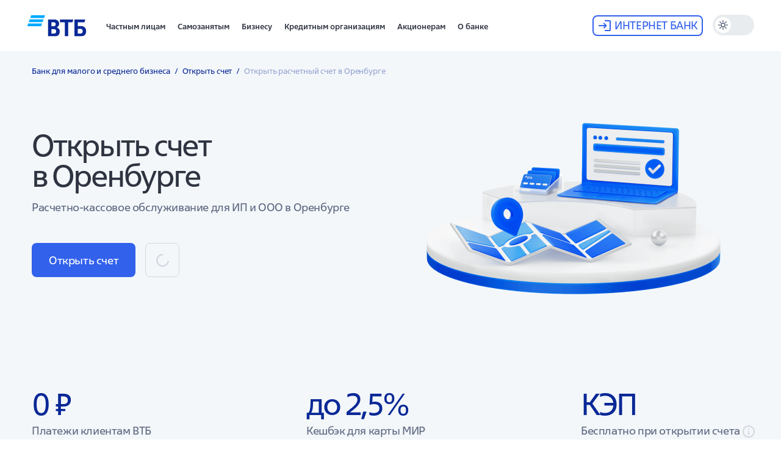

--- FILE ---
content_type: text/html
request_url: https://www.vtb.ru/malyj-biznes/otkryt-schet/otkryt-schet-v-orenburge/
body_size: 119648
content:
<!DOCTYPE html>
    <html  lang="ru">
        <head>            
            <meta charset="utf-8" />
            <meta name="viewport" content="width=device-width, initial-scale=1, shrink-to-fit=no" />
            <!--[if IE]>
            <meta http-equiv="X-UA-Compatible" content="IE=Edge,chrome=1">
            <![endif]-->

            
            <!-- favicons -->
            <script type="text/javascript">/*
 Copyright and licenses see https://www.dynatrace.com/company/trust-center/customers/reports/*/
(function(){"undefined"!==typeof window&&window.setTimeout&&(window.setTimeout=window.setTimeout);this.dT_&&dT_.prm&&dT_.prm();(function(){function va(){document.cookie="__dTCookie=1;SameSite=Lax";var bb=-1!==document.cookie.indexOf("__dTCookie");document.cookie="__dTCookie=1; expires=Thu, 01-Jan-1970 00:00:01 GMT";return bb}function Qa(){return void 0===lb.dialogArguments?navigator.cookieEnabled||va():va()}function Ja(){var bb;if(Qa()&&!window.dT_){var Ka=(bb={},bb.cfg="domain=vtb.ru|reportUrl=/rb_2560eb1a-ed2c-4f1a-a3e3-fa0004915d87|app=f4eea715b4aa1f0c|cuc=kxsi1nno|mel=100000|featureHash=A27NVfjqrux|dpvc=1|ssv=4|lastModification=1769112115057|xb=yandex^bs.com^pyandex^bs.ru|tp=500,50,0,1|rdnt=0|uxrgce=1|bp=3|agentUri=/ruxitagentjs_A27NVfjqrux_10233220201140653.js|auto=1|domain=vtb.ru|rid=RID_-458530853|rpid=-365629921|app=f4eea715b4aa1f0c",
bb.iCE=Qa,bb);window.dT_=Ka}}var lb="undefined"!==typeof window?window:self,Wa;lb.dT_?(null===(Wa=lb.console)||void 0===Wa?void 0:Wa.log("Duplicate agent injection detected, turning off redundant initConfig."),lb.dT_.di=1):Ja()})()})();
/*
 Copyright and licenses see https://www.dynatrace.com/company/trust-center/customers/reports/*/
(function(){"undefined"!==typeof window&&window.setTimeout&&(window.setTimeout=window.setTimeout);this.dT_&&dT_.prm&&dT_.prm();(function(){function va(k,u,M){void 0===M&&(M=0);var la=-1;u&&(null===k||void 0===k?0:k.indexOf)&&(la=k.indexOf(u,M));return la}function Qa(){var k;return!(null===(k=v.console)||void 0===k||!k.log)}function Ja(k,u){if(!u)return"";var M=k+"=";k=va(u,M);if(0>k)return"";for(;0<=k;){if(0===k||" "===u.charAt(k-1)||";"===u.charAt(k-1))return M=k+M.length,k=va(u,";",k),0<=k?u.substring(M,
k):u.substr(M);k=va(u,M,k+M.length)}return""}function lb(k){return Ja(k,document.cookie)}function Wa(){}function bb(){var k=0;try{k=Math.round(v.performance.timeOrigin)}catch(u){}if(0>=k||isNaN(k)||!isFinite(k)){k=0;try{k=v.performance.timing.navigationStart}catch(u){}k=0>=k||isNaN(k)||!isFinite(k)?B.dT_.gAST():k}Aa=k;cb=Ka;return Aa}function Ka(){return Aa}function xa(){return cb()}function fb(){var k,u=0;if(null===(k=null===v||void 0===v?void 0:v.performance)||void 0===k?0:k.now)try{u=Math.round(v.performance.now())}catch(M){}return 0>=
u||isNaN(u)||!isFinite(u)?(new Date).getTime()-cb():u}function ba(k,u){void 0===u&&(u=document.cookie);return Ja(k,u)}function Y(){}function Da(k,u){return function(){k.apply(u,arguments)}}function ja(k){if(!(this instanceof ja))throw new TypeError("Promises must be constructed via new");if("function"!==typeof k)throw new TypeError("not a function");this.da=0;this.Xa=!1;this.ga=void 0;this.ja=[];La(k,this)}function ua(k,u){for(;3===k.da;)k=k.ga;0===k.da?k.ja.push(u):(k.Xa=!0,ja.Aa(function(){var M=
1===k.da?u.ac:u.bc;if(null===M)(1===k.da?Ia:Ra)(u.promise,k.ga);else{try{var la=M(k.ga)}catch(pb){Ra(u.promise,pb);return}Ia(u.promise,la)}}))}function Ia(k,u){try{if(u===k)throw new TypeError("A promise cannot be resolved with itself.");if(u&&("object"===typeof u||"function"===typeof u)){var M=u.then;if(u instanceof ja){k.da=3;k.ga=u;pa(k);return}if("function"===typeof M){La(Da(M,u),k);return}}k.da=1;k.ga=u;pa(k)}catch(la){Ra(k,la)}}function Ra(k,u){k.da=2;k.ga=u;pa(k)}function pa(k){2===k.da&&0===
k.ja.length&&ja.Aa(function(){k.Xa||ja.$a(k.ga)});for(var u=0,M=k.ja.length;u<M;u++)ua(k,k.ja[u]);k.ja=null}function W(k,u,M){this.ac="function"===typeof k?k:null;this.bc="function"===typeof u?u:null;this.promise=M}function La(k,u){var M=!1;try{k(function(la){M||(M=!0,Ia(u,la))},function(la){M||(M=!0,Ra(u,la))})}catch(la){M||(M=!0,Ra(u,la))}}function ia(){Jb.Aa=function(k){if("string"===typeof k)throw Error("Promise polyfill called _immediateFn with string");k()};Jb.$a=function(){};return Jb}function O(k,
u){return parseInt(k,u||10)}function Pa(k){return document.getElementsByTagName(k)}function L(k){var u=k.length;if("number"===typeof u)k=u;else{u=0;for(var M=2048;k[M-1];)u=M,M+=M;for(var la=7;1<M-u;)la=(M+u)/2,k[la-1]?u=la:M=la;k=k[la]?M:u}return k}function H(k){for(var u=[],M=1;M<arguments.length;M++)u[M-1]=arguments[M];k.push.apply(k,u)}function E(k){k=encodeURIComponent(k);var u=[];if(k)for(var M=0;M<k.length;M++){var la=k.charAt(M);H(u,Tb[la]||la)}return u.join("")}function S(k){-1<va(k,"^")&&
(k=k.split("^^").join("^"),k=k.split("^dq").join('"'),k=k.split("^rb").join(">"),k=k.split("^lb").join("<"),k=k.split("^p").join("|"),k=k.split("^e").join("="),k=k.split("^s").join(";"),k=k.split("^c").join(","),k=k.split("^bs").join("\\"));return k}function ma(k,u){if(!k||!k.length)return-1;if(k.indexOf)return k.indexOf(u);for(var M=k.length;M--;)if(k[M]===u)return M;return-1}function R(k,u){void 0===u&&(u=[]);if(!k||"object"!==typeof k&&"function"!==typeof k)return!1;var M="number"!==typeof u?u:
[],la=null,pb=[];switch("number"===typeof u?u:5){case 0:la="Array";pb.push("push");break;case 1:la="Boolean";break;case 2:la="Number";break;case 3:la="String";break;case 4:la="Function";break;case 5:la="Object";break;case 6:la="Date";pb.push("getTime");break;case 7:la="Error";pb.push("name","message");break;case 8:la="Element";break;case 9:la="HTMLElement";break;case 10:la="HTMLImageElement";pb.push("complete");break;case 11:la="PerformanceEntry";break;case 12:la="PerformanceTiming";break;case 13:la=
"PerformanceResourceTiming";break;case 14:la="PerformanceNavigationTiming";break;case 15:la="CSSRule";pb.push("cssText","parentStyleSheet");break;case 16:la="CSSStyleSheet";pb.push("cssRules","insertRule");break;case 17:la="Request";pb.push("url");break;case 18:la="Response";pb.push("ok","status","statusText");break;case 19:la="Set";pb.push("add","entries","forEach");break;case 20:la="Map";pb.push("set","entries","forEach");break;case 21:la="Worker";pb.push("addEventListener","postMessage","terminate");
break;case 22:la="XMLHttpRequest";pb.push("open","send","setRequestHeader");break;case 23:la="SVGScriptElement";pb.push("ownerSVGElement","type");break;case 24:la="HTMLMetaElement";pb.push("httpEquiv","content","name");break;case 25:la="HTMLHeadElement";break;case 26:la="ArrayBuffer";break;case 27:la="ShadowRoot",pb.push("host","mode")}u=la;if(!u)return!1;pb=pb.length?pb:M;if(!M.length)try{if(v[u]&&k instanceof v[u]||Object.prototype.toString.call(k)==="[object "+u+"]")return!0}catch(Kb){}for(M=0;M<
pb.length;M++)if(u=pb[M],"string"!==typeof u&&"number"!==typeof u&&"symbol"!==typeof u||!(u in k))return!1;return!!pb.length}function qa(k,u,M,la){"undefined"===typeof la&&(la=Ya(u,!0));"boolean"===typeof la&&(la=Ya(u,la));if(k===v)Ob?Ob(u,M,la):qd&&qd("on"+u,M);else if(Id&&R(k,21))Yc.call(k,u,M,la);else if(k.addEventListener)if(k===v.document||k===v.document.documentElement)Hc.call(k,u,M,la);else try{Ob.call(k,u,M,la)}catch(zc){k.addEventListener(u,M,la)}else k.attachEvent&&k.attachEvent("on"+u,
M);la=!1;for(var pb=ld.length;0<=--pb;){var Kb=ld[pb];if(Kb.object===k&&Kb.event===u&&Kb.Y===M){la=!0;break}}la||B.dT_.apush(ld,{object:k,event:u,Y:M})}function Ha(k,u,M,la){for(var pb=ld.length;0<=--pb;){var Kb=ld[pb];if(Kb.object===k&&Kb.event===u&&Kb.Y===M){ld.splice(pb,1);break}}"undefined"===typeof la&&(la=Ya(u,!0));"boolean"===typeof la&&(la=Ya(u,la));k===v?cc?cc(u,M,la):qd&&qd("on"+u,M):k.removeEventListener?k===v.document||k===v.document.documentElement?Dd.call(k,u,M,la):cc.call(k,u,M,la):
k.detachEvent&&k.detachEvent("on"+u,M)}function Ya(k,u){var M=!1;try{if(Ob&&-1<ma(If,k)){var la=Object.defineProperty({},"passive",{get:function(){M=!0}});Ob("test",Wa,la)}}catch(pb){}return M?{passive:!0,capture:u}:u}function Ib(){for(var k=ld,u=k.length;0<=--u;){var M=k[u];Ha(M.object,M.event,M.Y)}ld=[]}function kb(k,u,M){if(M||2===arguments.length)for(var la=0,pb=u.length,Kb;la<pb;la++)!Kb&&la in u||(Kb||(Kb=Array.prototype.slice.call(u,0,la)),Kb[la]=u[la]);return k.concat(Kb||Array.prototype.slice.call(u))}
function ca(k){return"function"===typeof k&&/{\s+\[native code]/.test(Function.prototype.toString.call(k))}function ra(k,u){for(var M,la=[],pb=2;pb<arguments.length;pb++)la[pb-2]=arguments[pb];return void 0!==Function.prototype.bind&&ca(Function.prototype.bind)?(M=Function.prototype.bind).call.apply(M,kb([k,u],la,!1)):function(){for(var Kb=0;Kb<arguments.length;Kb++);return k.apply(u,(la||[]).concat(Array.prototype.slice.call(arguments)||[]))}}function V(){if(He){var k=new He;if(qe)for(var u=0,M=
ef;u<M.length;u++){var la=M[u];void 0!==qe[la]&&(k[la]=ra(qe[la],k))}return k}return $c?new $c("MSXML2.XMLHTTP.3.0"):v.XMLHttpRequest?new v.XMLHttpRequest:new v.ActiveXObject("MSXML2.XMLHTTP.3.0")}function na(){document.cookie="__dTCookie=1;SameSite=Lax";var k=-1!==document.cookie.indexOf("__dTCookie");document.cookie="__dTCookie=1; expires=Thu, 01-Jan-1970 00:00:01 GMT";return k}function Ua(){return void 0===v.dialogArguments?navigator.cookieEnabled||na():na()}function qb(){return 0<=va(navigator.userAgent,
"RuxitSynthetic")}function tb(){return Mc}function nb(k){Mc=k}function Bb(k){var u=fa("rid"),M=fa("rpid");u&&(k.rid=u);M&&(k.rpid=M)}function ec(k){if(k=k.xb){k=S(k);try{Mc=new RegExp(k,"i")}catch(u){}}else Mc=void 0}function Ub(k){return"n"===k||"s"===k||"l"===k?";SameSite="+ye[k]:""}function Ba(k,u,M){var la=1,pb=0;do document.cookie=k+'=""'+(u?";domain="+u:"")+";path="+M.substr(0,la)+"; expires=Thu, 01 Jan 1970 00:00:01 GMT;",la=M.indexOf("/",la),pb++;while(-1!==la&&5>pb)}function Gb(k){var u=
{},M=0;for(k=k.split("|");M<k.length;M++){var la=k[M].split("=");2===la.length&&(u[la[0]]=decodeURIComponent(la[1].replace(/\+/g," ")))}return u}function wb(){var k=fa("csu");return(k.indexOf("dbg")===k.length-3?k.substr(0,k.length-3):k)+"_"+fa("app")+"_Store"}function Z(k,u,M){void 0===u&&(u={});var la=0;for(k=k.split("|");la<k.length;la++){var pb=k[la],Kb=pb,zc=va(pb,"=");-1===zc?u[Kb]="1":(Kb=pb.substring(0,zc),u[Kb]=pb.substring(zc+1,pb.length))}!M&&(M=u,la=M.spc)&&(k=document.createElement("textarea"),
k.innerHTML=la,M.spc=k.value);return u}function ab(k){var u;return null!==(u=uc[k])&&void 0!==u?u:md[k]}function Ma(k){k=ab(k);return"false"===k||"0"===k?!1:!!k}function Q(k){var u=ab(k);u=O(u);isNaN(u)&&(u=md[k]);return u}function fa(k){return String(ab(k)||"")}function wa(k,u){uc[k]=String(u)}function Za(k){return uc=k}function Eb(k){uc[k]=0>va(uc[k],"#"+k.toUpperCase())?uc[k]:""}function pc(k){var u=k.agentUri;u&&-1<va(u,"_")&&(u=/([a-zA-Z]*)[0-9]{0,4}_([a-zA-Z_0-9]*)_[0-9]+/g.exec(u))&&u.length&&
2<u.length&&(k.csu=u[1],k.featureHash=u[2])}function Fb(k){var u=k.domain||"";var M=(M=location.hostname)&&u?M===u||-1!==M.indexOf("."+u,M.length-("."+u).length):!0;if(!u||!M){k.domainOverride||(k.domainOverride=location.hostname+","+u,delete k.domain);var la=fa("cssm");var pb=document.domain||"";if(pb){pb=pb.split(".").reverse();var Kb=pb.length;if(1>=Kb)la="";else{for(var zc=pb[0],Ec="",Jc=1;Jc<=Kb;Jc++)if(ba("dTValidationCookie")){Ec=zc;break}else{pb[Jc]&&(zc=pb[Jc]+"."+zc);var od="dTValidationCookie=dTValidationCookieValue;path=/;domain="+
zc;od+=Ub(la);document.cookie=od}Ba("dTValidationCookie",Ec,"/");la=Ec}}else la="";la&&(k.domain=la);M||H(ff,{type:"dpi",severity:"Warning",text:'Configured domain "'+u+'" is invalid for current location "'+location.hostname+'". Agent will use "'+k.domain+'" instead.'})}}function N(k,u){Fb(k);uc.pVO&&(k.pVO=uc.pVO);u||(u=k.bp||md.bp,k.bp2&&(u=2),k.bp=String(u))}function w(){return uc}function F(k){return md[k]===ab(k)}function q(){if(v.MobileAgent||v.dynatraceMobile){var k=lb("dtAdkSettings");return B.dT_.p3SC(k).privacyState||
null}return null}function J(){var k=q();return 2===k||1===k?!1:!B.dT_.bcv("coo")||B.dT_.bcv("cooO")||qb()}function z(k,u){return!J()||v.dT_.overloadPrevention&&!qb()?null:k.apply(this,u||[])}function ea(k,u){try{var M=zd;M&&M.setItem(k,u)}catch(la){}}function P(k,u){z(ea,[k,u])}function aa(k){try{var u=zd;if(u)return u.getItem(k)}catch(M){}return null}function U(k){try{var u=zd;u&&u.removeItem(k)}catch(M){}}function Ga(k){return 32===k.length||12>=k.length?k:""}function gb(k){k=k.replace("-2D","-");
if(!isNaN(Number(k))){var u=O(k);if(-99<=u&&99>=u)return k}return""}function ob(k){var u={sessionId:"",serverId:"",overloadState:0},M=va(k,"|"),la=k;-1!==M&&(la=k.substring(0,M));M=va(la,"$");-1!==M?(u.sessionId=Ga(la.substring(M+1)),u.serverId=gb(la.substring(0,M))):u.sessionId=Ga(la);return u}function xb(k){var u={sessionId:"",serverId:"",overloadState:0},M=k.split("v"===k.charAt(0)?"_":"=");if(2<M.length&&0===M.length%2){k=Number(M[1]);if(isNaN(k)||3>k)return u;k={};for(var la=2;la<M.length;la++)k[M[la]]=
M[la+1],la++;u.sessionId=k.sn?Ga(k.sn):"hybrid";k.srv&&(u.serverId=gb(k.srv));M=Number(k.ol);if(1===M){la=qb();var pb=v.dT_;la||(P("dtDisabled","true"),pb.disabled=!0,pb.overloadPrevention=!0)}0<=M&&2>=M&&(u.overloadState=M);k=Number(k.prv);isNaN(k)||(u.privacyState=1>k||4<k?1:k)}return u}function Nb(){return Wd()}function $b(k,u){function M(){delete Jf[Kb];k.apply(this,arguments)}for(var la=[],pb=2;pb<arguments.length;pb++)la[pb-2]=arguments[pb];if("apply"in nh){la.unshift(M,u);var Kb=nh.apply(v,
la)}else Kb=nh(M,u);Jf[Kb]=!0;return Kb}function Yb(k){delete Jf[k];"apply"in Oe?Oe.call(v,k):Oe(k)}function Vb(k){H(re,k)}function kc(k){for(var u=re.length;u--;)if(re[u]===k){re.splice(u,1);break}}function dd(){return re}function ic(k,u){return Zg(k,u)}function Zc(k){Tf(k)}function oa(k,u){if(!af||!Xi)return"";k=new af([k],{type:u});return Xi(k)}function ya(k,u){return ke?new ke(k,u):void 0}function Sa(k){"function"===typeof k&&H(nf,k)}function db(){return nf}function Cb(){return Jh}function Qb(k){return function(){for(var u=
[],M=0;M<arguments.length;M++)u[M]=arguments[M];if("number"!==typeof u[0]||!Jf[u[0]])try{return k.apply(this,u)}catch(la){return k(u[0])}}}function Oa(){return ff}function Ac(){cb=bb;v.performance&&(Wd=function(){return Math.round(cb()+fb())});if(!Wd||isNaN(Wd())||0>=Wd()||!isFinite(Wd()))Wd=function(){return(new Date).getTime()}}function vc(){Pe&&(v.clearTimeout=Oe,v.clearInterval=Tf,Pe=!1)}function Tc(k,u){try{v.localStorage&&v.localStorage.setItem(k,u)}catch(M){}}function Bc(k){try{v.localStorage&&
v.localStorage.removeItem(k)}catch(u){}}function Rc(){Bc("rxec");Bc("rxvisitid");Bc("rxvt")}function Cc(k){document.cookie=k+'="";path=/'+(fa("domain")?";domain="+fa("domain"):"")+"; expires=Thu, 01 Jan 1970 00:00:01 GMT;"}function mc(k,u,M,la){le=!0;u||0===u?(u=String(u).replace(/[;\n\r]/g,"_"),k=k+"="+u+";path=/"+(fa("domain")?";domain="+fa("domain"):""),M&&(k+=";expires="+M.toUTCString()),k+=Ub(fa("cssm")),la&&"https:"===location.protocol&&(k+=";Secure"),document.cookie=k):Cc(k);le=!1}function fd(k,
u,M,la){z(mc,[k,u,M,la])}function Nc(k){return 2<(null===k||void 0===k?void 0:k.split("$").length)?!1:/^[0-9A-Za-z_=:$+\/.\-*%|]*$/.test(k)}function qc(k){k=ba("dtCookie",k);k||((k=aa("dtCookie"))&&Nc(k)?Qd(k):k="");return Nc(k)?k:""}function Qd(k){fd("dtCookie",k,void 0,Ma("ssc"))}function Kd(k){J()?k():(Ed||(Ed=[]),H(Ed,k))}function rc(k){return z(k)}function Dc(){if(Ma("coo")&&!J()){for(var k=0,u=Ed;k<u.length;k++)$b(u[k],0);Ed=[];wa("cooO",!0)}}function Ic(){if(Ma("coo")&&J()){wa("cooO",!1);Cc("dtCookie");
Cc("dtPC");Cc("dtLatC");Cc("dtSa");Cc("dtAdk");Cc("rxVisitor");Cc("rxvt");try{U("rxec");U("rxvisitid");U("rxvt");Rc();var k=zd;k&&(k.removeItem("rxVisitor"),k.removeItem("dtCookie"));if(k=Hg)k.removeItem(wb()),k.removeItem("dtAdk")}catch(u){}}}function bc(k,u){void 0===u&&(u=document.cookie||"");return u.split(k+"=").length-1}function wc(k,u){var M=bc(k,u);if(1<M){u=fa("domain")||v.location.hostname;var la=v.location.hostname,pb=v.location.pathname,Kb=0,zc=0;ue.push(k);do{var Ec=la.substr(Kb);if(Ec!==
u||"/"!==pb){Ba(k,Ec===u?"":Ec,pb);var Jc=bc(k);Jc<M&&(ue.push(Ec),M=Jc)}Kb=la.indexOf(".",Kb)+1;zc++}while(0!==Kb&&10>zc&&1<M);fa("domain")&&1<M&&Ba(k,"",pb)}}function Xd(){var k=document.cookie;wc("dtPC",k);wc("dtCookie",k);wc("dtLatC",k);wc("rxvt",k);0<ue.length&&H(ff,{severity:"Error",type:"dcn",text:"Duplicate cookie name"+(1!==ue.length?"s":"")+" detected: "+ue.join(", ")});Vb(function(u,M,la,pb){0<ue.length&&!M&&(u.av(pb,"dCN",ue.join(",")),ue=[]);0<tg.length&&!M&&(u.av(pb,"eCC",tg.join(",")),
tg=[])})}function sc(k){var u=k,M=Math.pow(2,32);return function(){u=(1664525*u+1013904223)%M;return u/M}}function wd(k,u){return isNaN(k)||isNaN(u)?Math.floor(33*Kf()):Math.floor(Kf()*(u-k+1))+k}function Ld(k){if(!k)return"";var u=v.crypto||v.msCrypto;if(u&&-1===va(navigator.userAgent,"Googlebot"))u=u.getRandomValues(new Uint8Array(k));else{u=[];for(var M=0;M<k;M++)u.push(wd(0,32))}k=[];for(M=0;M<u.length;M++){var la=Math.abs(u[M]%32);k.push(String.fromCharCode(la+(9>=la?48:55)))}return k.join("")}
function Ve(){return ug}function Ee(k){k&&(null===k||void 0===k?0:k.configurable)&&k.set&&k.get&&Object.defineProperty(document,"cookie",{get:function(){return k.get.call(document)},set:function(u){var M=u.split("=")[0];k.set.call(document,u);le?1<bc(M)&&ue.push(M):-1<ma(Lf,M)&&(tg.push(M),-1===ma(We,M)&&(H(We,M),H(ff,{severity:"Error",type:"ecm",text:"Invalid modification of agent cookie "+M+" detected. Modifying Dynatrace cookies may result in missing or invalid data."})))}})}function $d(k){void 0===
k&&(k=!0);Ig=k}function Nd(k){if(k=k||qc()){var u=k.charAt(0);return"v"===u||"="===u?xb(k):ob(k)}return{sessionId:"",serverId:"",overloadState:0}}function lc(k){return Nd(k).serverId}function Jd(k){return Nd(k).sessionId}function id(k,u,M){var la=Q("pcl");la=k.length-la;0<la&&k.splice(0,la);la=lc(ba("dtCookie",M));for(var pb=[],Kb=la?la+"$":"",zc=0;zc<k.length;zc++){var Ec=k[zc];"-"!==Ec.G&&pb.push(Kb+Ec.frameId+"h"+Ec.G)}k=pb.join("p");k||(Ig&&(za(!0,"a",M),$d(!1)),k+=la+"$"+ug+"h-");k+="v"+(u||
jd(M));fd("dtPC",k+"e0",void 0,Ma("ssc"))}function ve(k,u){void 0===u&&(u=document.cookie);var M=ba("dtPC",u);u=[];if(M&&"-"!==M){var la="";var pb=0;for(M=M.split("p");pb<M.length;pb++){var Kb=M[pb],zc=la,Ec=k;void 0===zc&&(zc="");la=va(Kb,"$");var Jc=va(Kb,"h");var od=va(Kb,"v"),Qe=va(Kb,"e");la=Kb.substring(la+1,Jc);Jc=-1!==od?Kb.substring(Jc+1,od):Kb.substring(Jc+1);zc||-1===od||(zc=-1!==Qe?Kb.substring(od+1,Qe):Kb.substring(od+1));Kb=null;Ec||(Ec=O(la.split("_")[0]),od=Wd()%kg,od<Ec&&(od+=kg),
Ec=Ec+9E5>od);Ec&&(Kb={frameId:la,G:"-"===Jc?"-":O(Jc),visitId:""});la=zc;(Jc=Kb)&&u.push(Jc)}for(k=0;k<u.length;k++)u[k].visitId=la}return u}function me(k,u){var M=document.cookie;u=ve(u,M);for(var la=!1,pb=0;pb<u.length;pb++){var Kb=u[pb];Kb.frameId===ug&&(Kb.G=k,la=!0)}la||H(u,{frameId:ug,G:k,visitId:""});id(u,void 0,M)}function jd(k){return kd(k)||za(!0,"c",k)}function kd(k){if(Fd(k)<=Wd())return za(!0,"t",k);var u=r(k);if(!u)return za(!0,"c",k);var M=uj.exec(u);if(!M||3!==M.length||32!==M[1].length||
isNaN(O(M[2])))return za(!0,"i",k);P("rxvisitid",u);return u}function we(k,u){var M=Wd();u=Fc(u).Hc;k&&(u=M);Xb(M+ki+"|"+u);Ab()}function Mf(k){var u="t"+(Wd()-Fd(k)),M=r(k),la=D();I(la,k);eb(la,u,M)}function r(k){var u,M;return null!==(M=null===(u=ve(!0,k)[0])||void 0===u?void 0:u.visitId)&&void 0!==M?M:aa("rxvisitid")}function D(){var k=Ld(32);k=k.replace(/[0-9]/g,function(u){u=.1*O(u);return String.fromCharCode(Math.floor(25*u+65))});return k+"-0"}function I(k,u){var M=ve(!1,u);id(M,k,u);P("rxvisitid",
k);we(!0)}function ha(k,u,M){return za(u,M)}function ta(k,u,M){return za(k,u,M)}function za(k,u,M){k&&(vg=!0);k=r(M);M=D();I(M);eb(M,u,k);return M}function eb(k,u,M){if(r(document.cookie))for(var la=0,pb=Bi;la<pb.length;la++)(0,pb[la])(k,vg,u,M)}function hb(k){Bi.push(k)}function Ab(k){oh&&Yb(oh);oh=$b(Lb,Fd(k)-Wd())}function Lb(){var k=document.cookie;if(Fd(k)<=Wd())return z(Mf,[k]),!0;Kd(Ab);return!1}function Xb(k){fd("rxvt",k,void 0,Ma("ssc"));P("rxvt",k)}function xc(k,u){(u=ba(k,u))||(u=aa(k)||
"");return u}function Uc(){var k=kd()||"";P("rxvisitid",k);k=xc("rxvt");Xb(k);Rc()}function Fc(k){var u={yd:0,Hc:0};if(k=xc("rxvt",k))try{var M=k.split("|");2===M.length&&(u.yd=parseInt(M[0],10),u.Hc=parseInt(M[1],10))}catch(la){}return u}function Fd(k){k=Fc(k);return Math.min(k.yd,k.Hc+Kh)}function Rd(k){ki=k}function ne(){var k=vg;vg=!1;return k}function Fe(){Lb()||we(!1)}function ee(k){try{if(v.localStorage)return v.localStorage.getItem(k)}catch(u){}return null}function bf(){var k=ba("rxVisitor");
k&&45===(null===k||void 0===k?void 0:k.length)||(k=ee("rxVisitor")||aa("rxVisitor"),45!==(null===k||void 0===k?void 0:k.length)&&(Yi=!0,k=String(Wd()),k+=Ld(45-k.length)));of(k);return k}function of(k){if(Ma("dpvc")||Ma("pVO"))P("rxVisitor",k);else{var u=new Date;var M=u.getMonth()+Math.min(24,Math.max(1,Q("rvcl")));u.setMonth(M);z(Tc,["rxVisitor",k])}fd("rxVisitor",k,u,Ma("ssc"))}function ph(){return Yi}function Lh(k){var u=ba("rxVisitor");Cc("rxVisitor");U("rxVisitor");Bc("rxVisitor");wa("pVO",
!0);of(u);k&&z(Tc,["dt-pVO","1"]);Uc()}function $g(){Bc("dt-pVO");Ma("pVO")&&(wa("pVO",!1),bf());U("rxVisitor");Uc()}function yf(k,u,M,la,pb){var Kb=document.createElement("script");Kb.setAttribute("src",k);u&&Kb.setAttribute("defer","defer");M&&(Kb.onload=M);la&&(Kb.onerror=la);pb&&Kb.setAttribute("id",pb);Kb.setAttribute("crossorigin","anonymous");k=document.getElementsByTagName("script")[0];k.parentElement.insertBefore(Kb,k)}function Nf(k,u){return Xe+"/"+(u||xd)+"_"+k+"_"+(Q("buildNumber")||v.dT_.version)+
".js"}function ah(){var k,u;try{null===(u=null===(k=v.MobileAgent)||void 0===k?void 0:k.incrementActionCount)||void 0===u?void 0:u.call(k)}catch(M){}}function wg(){var k,u=v.dT_;v.dT_=(k={},k.di=0,k.version="10233220201140653",k.cfg=u?u.cfg:"",k.iCE=u?Ua:function(){return navigator.cookieEnabled},k.ica=1,k.disabled=!1,k.overloadPrevention=!1,k.gAST=Cb,k.ww=ya,k.stu=oa,k.nw=Nb,k.apush=H,k.st=$b,k.si=ic,k.aBPSL=Vb,k.rBPSL=kc,k.gBPSL=dd,k.aBPSCC=Sa,k.gBPSCC=db,k.buildType="dynatrace",k.gSSV=aa,k.sSSV=P,k.rSSV=
U,k.rvl=Bc,k.pn=O,k.iVSC=Nc,k.p3SC=xb,k.pLSC=ob,k.io=va,k.dC=Cc,k.sC=fd,k.esc=E,k.gSId=lc,k.gDtc=Jd,k.gSC=qc,k.sSC=Qd,k.gC=lb,k.cRN=wd,k.cRS=Ld,k.gEL=L,k.gEBTN=Pa,k.cfgO=w,k.pCfg=Gb,k.pCSAA=Z,k.cFHFAU=pc,k.sCD=N,k.bcv=Ma,k.ncv=Q,k.scv=fa,k.stcv=wa,k.rplC=Za,k.cLSCK=wb,k.gFId=Ve,k.gBAU=Nf,k.iS=yf,k.eWE=Kd,k.oEIE=rc,k.oEIEWA=z,k.eA=Dc,k.dA=Ic,k.iNV=ph,k.gVID=bf,k.dPV=Lh,k.ePV=$g,k.sVIdUP=$d,k.sVTT=Rd,k.sVID=I,k.rVID=kd,k.gVI=jd,k.gNVIdN=ta,k.gNVId=ha,k.gARnVF=ne,k.cAUV=Fe,k.uVT=we,k.aNVL=hb,k.gPC=ve,
k.cPC=me,k.sPC=id,k.clB=vc,k.ct=Yb,k.aRI=Bb,k.iXB=ec,k.gXBR=tb,k.sXBR=nb,k.de=S,k.cCL=Qa,k.iEC=ah,k.rnw=fb,k.gto=xa,k.ael=qa,k.rel=Ha,k.sup=Ya,k.cuel=Ib,k.iAEPOO=J,k.iSM=qb,k.aIOf=ma,k.gxwp=V,k.iIO=R,k.prm=ia,k.cI=Zc,k.gidi=Oa,k.iDCV=F,k.gCF=ba,k.gPSMB=q,k.lvl=ee,k)}function G(){Kd(function(){if(!Jd()){var k=-1*wd(2,99),u=Ld(32),M=Q("ssv");Qd(4===M?"v_4_srv_"+String(k).replace("-","-2D")+"_sn_"+u:3===M?"=3=srv="+k+"=sn="+u:k+"$"+u)}})}var B="undefined"!==typeof window?window:self,v="undefined"!==
typeof window?window:self,Aa,cb,zb=setTimeout;ja.prototype["catch"]=function(k){return this.then(null,k)};ja.prototype.then=function(k,u){var M=new this.constructor(Y);ua(this,new W(k,u,M));return M};ja.prototype["finally"]=function(k){var u=this.constructor;return this.then(function(M){return u.resolve(k()).then(function(){return M})},function(M){return u.resolve(k()).then(function(){return u.reject(M)})})};ja.all=function(k){return new ja(function(u,M){function la(Ec,Jc){try{if(Jc&&("object"===
typeof Jc||"function"===typeof Jc)){var od=Jc.then;if("function"===typeof od){od.call(Jc,function(Qe){la(Ec,Qe)},M);return}}pb[Ec]=Jc;0===--Kb&&u(pb)}catch(Qe){M(Qe)}}if(!k||"undefined"===typeof k.length)return M(new TypeError("Promise.all accepts an array"));var pb=Array.prototype.slice.call(k);if(0===pb.length)return u([]);for(var Kb=pb.length,zc=0;zc<pb.length;zc++)la(zc,pb[zc])})};ja.allSettled=function(k){return new this(function(u,M){function la(zc,Ec){if(Ec&&("object"===typeof Ec||"function"===
typeof Ec)){var Jc=Ec.then;if("function"===typeof Jc){Jc.call(Ec,function(od){la(zc,od)},function(od){pb[zc]={status:"rejected",reason:od};0===--Kb&&u(pb)});return}}pb[zc]={status:"fulfilled",value:Ec};0===--Kb&&u(pb)}if(!k||"undefined"===typeof k.length)return M(new TypeError(typeof k+" "+k+" is not iterable(cannot read property Symbol(Symbol.iterator))"));var pb=Array.prototype.slice.call(k);if(0===pb.length)return u([]);var Kb=pb.length;for(M=0;M<pb.length;M++)la(M,pb[M])})};ja.resolve=function(k){return k&&
"object"===typeof k&&k.constructor===ja?k:new ja(function(u){u(k)})};ja.reject=function(k){return new ja(function(u,M){M(k)})};ja.race=function(k){return new ja(function(u,M){if(!k||"undefined"===typeof k.length)return M(new TypeError("Promise.race accepts an array"));for(var la=0,pb=k.length;la<pb;la++)ja.resolve(k[la]).then(u,M)})};ja.Aa="function"===typeof setImmediate&&function(k){setImmediate(k)}||function(k){zb(k,0)};ja.$a=function(k){"undefined"!==typeof console&&console&&console.warn("Possible Unhandled Promise Rejection:",
k)};var Jb=ja,Tb={"!":"%21","~":"%7E","*":"%2A","(":"%28",")":"%29","'":"%27",$:"%24",";":"%3B",",":"%2C"},Ob,cc,Hc,Dd,qd=v.attachEvent,Id=v.Worker,Yc=Id&&Id.prototype.addEventListener,ld=[],If=["touchstart","touchend","scroll"],He,$c,ef="abort getAllResponseHeaders getResponseHeader open overrideMimeType send setRequestHeader".split(" "),qe,Mc,md,Bd,ye=(Bd={},Bd.l="Lax",Bd.s="Strict",Bd.n="None",Bd),uc={},zd,ke=v.Worker,af=v.Blob,Xi=v.URL&&v.URL.createObjectURL,Oe,Tf,nh,Zg,Pe=!1,re,nf=[],ff=[],Jh,
Hg,Jf={},Wd,le=!1,Ed=[],ue=[],tg=[],Kf,Of,ug,kg=6E8,Lf=[],We=[],Ig=!1,uj=/([A-Z]+)-([0-9]+)/,Bi=[],ki,Kh,vg=!1,oh,Yi=!1,Ci,Xe,xd;(function(k){var u,M;k=k||0>(null===(u=navigator.userAgent)||void 0===u?void 0:u.indexOf("RuxitSynthetic"));if(!v.dT_||!v.dT_.cfg||"string"!==typeof v.dT_.cfg||"initialized"in v.dT_&&v.dT_.initialized)null===(M=v.console)||void 0===M?void 0:M.log("InitConfig not found or agent already initialized! This is an injection issue."),v.dT_&&(v.dT_.di=3);else if(k)try{var la;ia();
var pb;He=v.XMLHttpRequest;$c=v.ActiveXObject;var Kb=null===(pb=v.XMLHttpRequest)||void 0===pb?void 0:pb.prototype;if(Kb)for(qe={},u=0,M=ef;u<M.length;u++){var zc=M[u];void 0!==Kb[zc]&&(qe[zc]=Kb[zc])}Ob=v.addEventListener;cc=v.removeEventListener;Hc=v.document.addEventListener;Dd=v.document.removeEventListener;nh=v.setTimeout;Zg=v.setInterval;Pe||(Oe=v.clearTimeout,Tf=v.clearInterval);var Ec=Ua?Ua():navigator.cookieEnabled,Jc=1===xb(ba("dtAdkSettings")||(null===(la=Hg)||void 0===la?void 0:la.getItem("dtAdkSettings"))||
"").cc;Qa();if(!(!Ec||Jc?0:"complete"!==document.readyState||v.performance&&v.performance.timing))throw Error("Error during initCode initialization");wg();try{Hg=v.localStorage}catch(sa){}Ac();Jh=Wd();re=[];ff=[];Jf={};if(!Pe){v.clearTimeout=Qb(Oe);v.clearInterval=Qb(Tf);Pe=!0;try{zd=v.sessionStorage}catch(sa){}}var od=Math.random(),Qe=Math.random();Of=0!==od&&0!==Qe&&od!==Qe;if(-1!==va(navigator.userAgent,"Googlebot")){var oe=performance.getEntriesByType("navigation")[0];la=1;if(oe){for(var Pf in oe){var ze=
oe[Pf];"number"===typeof ze&&ze&&(la=1===la?ze:la+ze)}var Qf=Math.floor(1E4*la)}else Qf=la;Kf=sc(Qf)}else Of?Kf=Math.random:Kf=sc(Wd());ug=Jh%kg+"_"+O(wd(0,1E3)+"");var Ca;md=(Ca={},Ca.ade="",Ca.aew=!0,Ca.apn="",Ca.agentLocation="",Ca.agentUri="",Ca.app="",Ca.async=!1,Ca.ase=!1,Ca.auto=!1,Ca.bp1=!1,Ca.bp2=!1,Ca.bp=1,Ca.bisaoi=!1,Ca.bisCmE="",Ca.bs=!1,Ca.buildNumber=0,Ca.csprv=!0,Ca.cepl=16E3,Ca.cls=!0,Ca.ccNcss=!1,Ca.cg=!1,Ca.coo=!1,Ca.cooO=!1,Ca.cssm="0",Ca.cors=!1,Ca.csu="",Ca.cuc="",Ca.cce=!1,
Ca.cux=!1,Ca.dataDtConfig="",Ca.debugName="",Ca.dvl=500,Ca.dASXH=!1,Ca.disableCookieManager=!1,Ca.disableLogging=!1,Ca.dmo=!1,Ca.doel=!1,Ca.dpch=!1,Ca.dpvc=!1,Ca.disableXhrFailures=!1,Ca.domain="",Ca.domainOverride="",Ca.doNotDetect="",Ca.ds=!0,Ca.dsndb=!1,Ca.dsa=!1,Ca.dsss=!1,Ca.dssv=!0,Ca.earxa=!0,Ca.exp=!1,Ca.eni=!0,Ca.erjdw=!0,Ca.expw=!1,Ca.instr="",Ca.evl="",Ca.extblacklist="",Ca.euf=!1,Ca.fau=!0,Ca.fa=!1,Ca.fvdi=!1,Ca.featureHash="",Ca.hvt=216E5,Ca.ffi=!1,Ca.imm=!1,Ca.ign="",Ca.iub="",Ca.iqvn=
!1,Ca.initializedModules="",Ca.lastModification=0,Ca.lupr=!0,Ca.lab=!1,Ca.legacy=!1,Ca.lt=!0,Ca.mb="",Ca.md="",Ca.mdp="",Ca.mdl="",Ca.mcepsl=100,Ca.mdn=5E3,Ca.mhl=4E3,Ca.mpl=1024,Ca.mmds=2E4,Ca.msl=3E4,Ca.bismepl=2E3,Ca.mel=200,Ca.mepp=10,Ca.moa=30,Ca.mrt=3,Ca.ntd=!1,Ca.ncw=!1,Ca.oat=180,Ca.ote=!1,Ca.owasp=!1,Ca.pcl=20,Ca.pt=!0,Ca.perfbv=1,Ca.prfSmpl=0,Ca.pVO=!1,Ca.peti=!1,Ca.raxeh=!0,Ca.rdnt=0,Ca.nosr=!0,Ca.reportUrl="dynaTraceMonitor",Ca.rid="",Ca.ridPath="",Ca.rpid="",Ca.rcdec=12096E5,Ca.rtl=0,
Ca.rtp=2,Ca.rtt=1E3,Ca.rtu=200,Ca.restoreTimeline=!1,Ca.rvcl=24,Ca.sl=100,Ca.ssc=!1,Ca.svNB=!1,Ca.srad=!0,Ca.srbbv=1,Ca.srbw=!0,Ca.srmr=100,Ca.srms="1,1,,,",Ca.srsr=1E5,Ca.srtbv=3,Ca.srtd=1,Ca.srtr=500,Ca.srvr="",Ca.srvi=0,Ca.srwo=!1,Ca.srre="",Ca.srxcss=!0,Ca.srxicss=!0,Ca.srif=!1,Ca.srmrc=!1,Ca.srsdom=!1,Ca.srcss=!0,Ca.srmcrl=1,Ca.srmcrv=10,Ca.ssv=1,Ca.st=3E3,Ca.spc="",Ca.syntheticConfig=!1,Ca.tal=0,Ca.tp="500,50,3",Ca.tt=100,Ca.tvc=3E3,Ca.exteventsoff=!1,Ca.uxdce=!1,Ca.uxdcw=1500,Ca.uxrgce=!0,
Ca.uxrgcm="100,25,300,3;100,25,300,3",Ca.uam=!1,Ca.uana="data-dtname,data-dtName",Ca.uanpi=0,Ca.pui=!1,Ca.usrvd=!0,Ca.vrt=!1,Ca.vcfi=!0,Ca.vcit=1E3,Ca.vct=50,Ca.vcx=50,Ca.vscl=0,Ca.vncm=1,Ca.xb="",Ca.chw="",Ca.xt=0,Ca.xhb="",Ca);a:{var Md=v.dT_.cfg;uc={reportUrl:"dynaTraceMonitor",initializedModules:"",csu:"dtagent",dataDtConfig:"string"===typeof Md?Md:""};v.dT_.cfg=uc;uc.csu="ruxitagentjs";var cf=uc.dataDtConfig;cf&&-1===va(cf,"#CONFIGSTRING")&&(Z(cf,uc),Eb("domain"),Eb("auto"),Eb("app"),pc(uc));
var Uf=Pa("script"),li=L(Uf),Ie=-1===va(uc.dataDtConfig||"","#CONFIGSTRING")?uc:null;if(0<li)for(Qf=0;Qf<li;Qf++)b:{oe=void 0;var yc=Uf[Qf];Pf=Ie;if(yc.attributes){var bh=uc.csu+"_bootstrap.js";ze=/.*\/jstag\/.*\/.*\/(.*)_bs(_dbg)?.js$/;Ca=Pf;var fe=yc.src,Od=null===fe||void 0===fe?void 0:fe.indexOf(bh),Sc=yc.attributes.getNamedItem("data-dtconfig");if(Sc){Md=void 0;cf=fe;var lg=Sc.value;la={};uc.legacy="1";Kb=/([a-zA-Z]*)_([a-zA-Z_0-9]*)_([0-9]+)/g;cf&&(Md=Kb.exec(cf),null===Md||void 0===Md?0:Md.length)&&
(la.csu=Md[1],la.featureHash=Md[2],la.agentLocation=cf.substr(0,va(cf,Md[1])-1),la.buildNumber=Md[3]);if(lg){Z(lg,la,!0);var ae=la.agentUri;!cf&&ae&&(Md=Kb.exec(ae),null===Md||void 0===Md?0:Md.length)&&(la.csu=Md[1])}Fb(la);oe=la;if(!Pf)Ca=oe;else if(!oe.syntheticConfig){Ie=oe;break b}}oe||(oe=uc);if(0<Od){var mg=Od+bh.length+5;oe.app=fe.length>mg?fe.substr(mg):"Default%20Application"}else if(fe){var ud=ze.exec(fe);ud&&(oe.app=ud[1])}Ie=Ca}else Ie=Pf}if(Ie)for(var pf in Ie)Object.prototype.hasOwnProperty.call(Ie,
pf)&&(Uf=pf,uc[Uf]=Ie[Uf]);var Ae=wb();try{var qf=(Ie=Hg)&&Ie.getItem(Ae);if(qf){var Jg=Gb(qf),be=Z(Jg.config||""),Kg=uc.lastModification||"0",qh=O((be.lastModification||Jg.lastModification||"0").substr(0,13)),dg="string"===typeof Kg?O(Kg.substr(0,13)):Kg;if(!Kg||qh>=dg)if(be.csu=Jg.name,be.featureHash=Jg.featureHash,be.agentUri&&pc(be),N(be,!0),ec(be),Bb(be),qh>(uc.lastModification||0)){var Mh=uc.auto,zf=uc.legacy;uc=Za(be);uc.auto=Mh;uc.legacy=zf}}}catch(sa){}N(uc);try{var ce=uc.ign;if(ce&&(new RegExp(ce)).test(v.location.href)){document.dT_=
v.dT_=void 0;var Je=!1;break a}}catch(sa){}if(qb()){var Af=navigator.userAgent,gf=Af.lastIndexOf("RuxitSynthetic");if(-1===gf)var Bf={};else{var rf=Af.substring(gf+14);if(-1===va(rf," c"))Bf={};else{Ae={};qf=0;for(var Nh=rf.split(" ");qf<Nh.length;qf++){var Zi=Nh[qf];if("c"===Zi.charAt(0)){var Di=Zi.substr(1),Vf=Di.indexOf("="),$i=Di.substring(0,Vf),Ei=Di.substring(Vf+1);$i&&Ei&&(Ae[$i]=Ei)}}Bf=Ae}}rf=void 0;for(rf in Bf)Object.prototype.hasOwnProperty.call(Bf,rf)&&Bf[rf]&&(uc[rf]=Bf[rf]);Za(uc)}Je=
!0}if(!Je)throw Error("Error during config initialization");Xd();try{Ci=v.dT_.disabled||!!aa("dtDisabled")}catch(sa){}var Oh;if(!(Oh=fa("agentLocation")))a:{var aj=fa("agentUri");if(aj||document.currentScript){var Wf=aj||document.currentScript.src;if(Wf){Je=Wf;var vj=-1===va(Je,"_bs")&&-1===va(Je,"_bootstrap")&&-1===va(Je,"_complete")?1:2,Cf=Wf.lastIndexOf("/");for(Je=0;Je<vj&&-1!==Cf;Je++)Wf=Wf.substr(0,Cf),Cf=Wf.lastIndexOf("/");Oh=Wf;break a}}var Re=location.pathname;Oh=Re.substr(0,Re.lastIndexOf("/"))}Xe=
Oh;xd=fa("csu")||"ruxitagentjs";"true"===ba("dtUseDebugAgent")&&0>xd.indexOf("dbg")&&(xd=fa("debugName")||xd+"dbg");if(!Ma("auto")&&!Ma("legacy")&&!Ci){var Ph=fa("agentUri")||Nf(fa("featureHash")),A;if(!(A=Ma("async")||"complete"===document.readyState)){var K=v.navigator.userAgent,da=K.indexOf("MSIE ");A=0<da?9>=parseInt(K.substring(da+5,K.indexOf(".",da)),10):!1}A?yf(Ph,Ma("async"),void 0,void 0,"dtjsagent"):(document.write('<script id="dtjsagentdw" type="text/javascript" src="'+Ph+'">\x3c/script>'),
document.getElementById("dtjsagentdw")||yf(Ph,Ma("async"),void 0,void 0,"dtjsagent"))}ba("dtCookie")&&wa("cooO",!0);G();wa("pVO",!!ee("dt-pVO"));Kd(bf);ki=18E5;Kh=Q("hvt")||216E5;z(me,[1]);We=[];Lf="dtCookie dtLatC rxvt dtAdk dtAdkSettings dtPC".split(" ");if(Ma("cg"))try{Ee(Object.getOwnPropertyDescriptor(Document.prototype,"cookie")||Object.getOwnPropertyDescriptor(HTMLDocument.prototype,"cookie"))}catch(sa){}}catch(sa){try{delete v.dT_}catch(ib){v.dT_=void 0}Qa()&&v.console.log("JsAgent initCode initialization failed!")}})(!1)})()})();
</script><script type="text/javascript" src="/ruxitagentjs_A27NVfjqrux_10233220201140653.js" defer="defer"></script><link rel="shortcut icon" type="image/x-icon" href="/favicon.ico">
            <link rel="apple-touch-icon" sizes="180x180" href="/apple-touch-icon.png">
            <link rel="icon" type="image/svg+xml" href="/media-files/system/vtb.ru/favicons/favicon-svg.svg">
            <link rel="icon" type="image/png" sizes="32x32" href="/media-files/system/vtb.ru/favicons/favicon-svg.svg">
            
            
    
            <link rel="manifest" href="/manifest.webmanifest">

            <script defer="defer">window.__INITIAL_DATA__ = {"renderVersion":"desktop","stand":"web"};</script>
             
            <script defer="defer" src="/_platform/vendors.js?version=2026-01-23&page=/malyj-biznes/otkryt-schet/otkryt-schet-v-orenburge"></script>
            <script defer="defer" src="/_platform/app.js?version=2026-01-23&page=/malyj-biznes/otkryt-schet/otkryt-schet-v-orenburge"></script>
           
    
            <title data-react-helmet="true">Открыть расчётный счет в Оренбурге для ИП и ООО ⚡ – расчетно-кассовое обслуживание (РКО) в банке ВТБ </title>
            
            <meta data-react-helmet="true" name="description" content="⭐ Открытие расчётного счета в Оренбурге для ИП и ООО в банке ВТБ, ✔️ оформить РКО онлайн без посещения банка, ✔️ бесплатное расчетно-кассовое обслуживание для ИП и юрлиц. 
Подробнее по телефону: +7 (495) 785-53-70"/><meta data-react-helmet="true" name="keywords" content=""/><meta data-react-helmet="true" property="og:title" content="Открыть расчётный счет в Барнауле для ИП и ООО – расчетно-кассовое обслуживание (РКО) в банке ВТБ"/><meta data-react-helmet="true" property="og:description" content="⭐ Открытие расчётного счета в Барнауле для ИП и ООО в банке ВТБ, ✔️ оформить РКО онлайн без посещения банка, ✔️ бесплатное расчетно-кассовое обслуживание для ИП и юрлиц, ☎: 8(800)301-83-01"/>
            <link data-react-helmet="true" rel="canonical" href="https://www.vtb.ru/malyj-biznes/otkryt-schet/otkryt-schet-v-orenburge/"/>
            

            
    <!-- Yandex.Metrika counter 1 -->
    <script type="text/javascript" >
        (function(m,e,t,r,i,k,a){m[i]=m[i]||function(){(m[i].a=m[i].a||[]).push(arguments)};
        m[i].l=1*new Date();k=e.createElement(t),a=e.getElementsByTagName(t)[0],k.async=1,k.src=r,a.parentNode.insertBefore(k,a)})
        (window, document, "script", "https://mc.yandex.ru/metrika/tag.js", "ym");

        ym(1087008, "init", {
            clickmap:true,
            trackLinks:true,
            accurateTrackBounce:true,
            webvisor:true,
            trackHash:true
        });
    </script>
    <!-- /Yandex.Metrika counter 1 -->

            
    <!-- Yandex.Metrika counter 2 -->
    <script type="text/javascript" >
        (function(m,e,t,r,i,k,a){m[i]=m[i]||function(){(m[i].a=m[i].a||[]).push(arguments)};
        m[i].l=1*new Date();k=e.createElement(t),a=e.getElementsByTagName(t)[0],k.async=1,k.src=r,a.parentNode.insertBefore(k,a)})
        (window, document, "script", "https://mc.yandex.ru/metrika/tag.js", "ym");

        ym(47142057, "init", {
            clickmap:true,
            trackLinks:true,
            accurateTrackBounce:true,
            webvisor:true,
            trackHash:true,
            ecommerce:"dataLayer"
        });
    </script>
    <!-- /Yandex.Metrika counter 2 -->

            
    <!-- Yandex.Metrika counter 3 -->
    <script type="text/javascript" >
        (function(m,e,t,r,i,k,a){m[i]=m[i]||function(){(m[i].a=m[i].a||[]).push(arguments)};
        m[i].l=1*new Date();k=e.createElement(t),a=e.getElementsByTagName(t)[0],k.async=1,k.src=r,a.parentNode.insertBefore(k,a)})
        (window, document, "script", "https://mc.yandex.ru/metrika/tag.js", "ym");

        ym(75707491, "init", {
                clickmap:true,
                trackLinks:true,
                accurateTrackBounce:true,
                webvisor:true,
                ecommerce:"dataLayer"
        });
    </script>
    <!-- /Yandex.Metrika counter 3 -->


            <style data-styled="true" data-styled-version="6.1.13">.eScVfJ{display:flex;flex-direction:column;font-feature-settings:normal;height:100%;width:100%;font-family:VTB Group UI,sans-serif;-webkit-font-smoothing:antialiased;}/*!sc*/
data-styled.g1[id="Box-sc-1jx04hr-0"]{content:"eScVfJ,"}/*!sc*/
html{scroll-behavior:smooth;box-sizing:border-box;line-height:1.15;--webkit-text-size-adjust:100%;}/*!sc*/
body{margin:0;padding:0;}/*!sc*/
a{background-color:transparent;}/*!sc*/
*,*::before,*::after{box-sizing:border-box;}/*!sc*/
template{display:none;}/*!sc*/
[hidden]{display:none;}/*!sc*/
input{margin:0;}/*!sc*/
data-styled.g2[id="sc-global-fyOrOp1"]{content:"sc-global-fyOrOp1,"}/*!sc*/
.kYaEWn{display:flex;width:100%;}/*!sc*/
.kYaEWn::before{border-top-left-radius:4px;border-bottom-left-radius:4px;content:'';margin-right:8px;flex:0 0 3px;background-color:#19aede;}/*!sc*/
@media screen and (min-width:1024px){.kYaEWn::before{margin-right:16px;}}/*!sc*/
data-styled.g6[id="attentionstyles__Box-foundation-kit__sc-1ccg11g-0"]{content:"kYaEWn,"}/*!sc*/
.gXQvRs{font-feature-settings:normal;margin:0;padding:0;font-family:'VTB Group UI',sans-serif;vertical-align:baseline;color:inherit;font-size:11px;font-weight:500;line-height:12px;letter-spacing:-0.3px;}/*!sc*/
@media screen and (min-width:1024px){.gXQvRs{font-size:13px;font-weight:500;line-height:16px;letter-spacing:0px;}}/*!sc*/
.dsLzrK{font-feature-settings:normal;margin:0;padding:0;font-family:'VTB Group UI',sans-serif;vertical-align:baseline;color:inherit;font-size:16px;font-weight:400;line-height:19px;letter-spacing:-0.5px;}/*!sc*/
@media screen and (min-width:1024px){.dsLzrK{font-size:16px;font-weight:400;line-height:19px;letter-spacing:-0.5px;}}/*!sc*/
.lmEpeL{font-feature-settings:normal;margin:0;padding:0;font-family:'VTB Group UI',sans-serif;vertical-align:baseline;color:inherit;font-size:14px;font-weight:400;line-height:17px;letter-spacing:-0.3px;}/*!sc*/
@media screen and (min-width:1024px){.lmEpeL{font-size:18px;font-weight:400;line-height:22px;letter-spacing:-0.4px;}}/*!sc*/
.eWOQey{font-feature-settings:normal;margin:0;padding:0;font-family:'VTB Group UI',sans-serif;vertical-align:baseline;color:inherit;font-size:inherit;font-weight:inherit;line-height:inherit;letter-spacing:inherit;}/*!sc*/
@media screen and (min-width:1024px){.eWOQey{font-size:inherit;font-weight:inherit;line-height:inherit;letter-spacing:inherit;}}/*!sc*/
.gQaVUf{font-feature-settings:normal;margin:0;padding:0;font-family:'VTB Group UI',sans-serif;vertical-align:baseline;color:inherit;font-size:10px;font-weight:100;line-height:12px;letter-spacing:-0.6px;}/*!sc*/
@media screen and (min-width:1024px){.gQaVUf{font-size:13px;font-weight:100;line-height:16px;letter-spacing:-0.4px;}}/*!sc*/
.edsEoi{font-feature-settings:normal;margin:0;padding:0;font-family:'VTB Group UI',sans-serif;vertical-align:baseline;color:#0056FF;font-size:14px;font-weight:400;line-height:17px;letter-spacing:-0.3px;}/*!sc*/
@media screen and (min-width:1024px){.edsEoi{font-size:18px;font-weight:400;line-height:22px;letter-spacing:-0.4px;}}/*!sc*/
.droyQg{font-feature-settings:normal;margin:0;padding:0;font-family:'VTB Group UI',sans-serif;vertical-align:baseline;color:inherit;text-transform:uppercase;font-size:14px;font-weight:400;line-height:17px;letter-spacing:-0.3px;}/*!sc*/
@media screen and (min-width:1024px){.droyQg{font-size:18px;font-weight:400;line-height:22px;letter-spacing:-0.4px;}}/*!sc*/
.jJVWhn{font-feature-settings:normal;margin:0;padding:0;font-family:'VTB Group UI',sans-serif;vertical-align:baseline;color:#2f3441;font-size:34px;font-weight:400;line-height:34px;letter-spacing:-2px;}/*!sc*/
@media screen and (min-width:1024px){.jJVWhn{font-size:50px;font-weight:400;line-height:50px;letter-spacing:-3px;}}/*!sc*/
.jPmGOB{font-feature-settings:normal;margin:0;padding:0;font-family:'VTB Group UI',sans-serif;vertical-align:baseline;color:#0a2896;font-size:34px;font-weight:400;line-height:34px;letter-spacing:-2px;}/*!sc*/
@media screen and (min-width:1024px){.jPmGOB{font-size:50px;font-weight:400;line-height:50px;letter-spacing:-3px;}}/*!sc*/
.jpfDgd{font-feature-settings:normal;margin:0;padding:0;font-family:'VTB Group UI',sans-serif;vertical-align:baseline;color:#606981;font-size:10px;font-weight:100;line-height:12px;letter-spacing:-0.6px;}/*!sc*/
@media screen and (min-width:1024px){.jpfDgd{font-size:13px;font-weight:100;line-height:16px;letter-spacing:-0.4px;}}/*!sc*/
.jAXOHT{font-feature-settings:normal;margin:0;padding:0;font-family:'VTB Group UI',sans-serif;vertical-align:baseline;color:#0a2896;font-size:22px;font-weight:400;line-height:22px;letter-spacing:-1px;}/*!sc*/
@media screen and (min-width:1024px){.jAXOHT{font-size:32px;font-weight:400;line-height:32px;letter-spacing:-1.5px;}}/*!sc*/
.hqNSZS{font-feature-settings:normal;margin:0;padding:0;font-family:'VTB Group UI',sans-serif;vertical-align:baseline;color:#606981;font-size:12px;font-weight:400;line-height:14px;letter-spacing:-0.4px;}/*!sc*/
@media screen and (min-width:1024px){.hqNSZS{font-size:13px;font-weight:400;line-height:16px;letter-spacing:-0.1px;}}/*!sc*/
.jJaWpd{font-feature-settings:normal;margin:0;padding:0;font-family:'VTB Group UI',sans-serif;vertical-align:baseline;color:#000000;font-size:34px;font-weight:400;line-height:34px;letter-spacing:-2px;}/*!sc*/
@media screen and (min-width:1024px){.jJaWpd{font-size:50px;font-weight:400;line-height:50px;letter-spacing:-3px;}}/*!sc*/
.jXDzyw{font-feature-settings:normal;margin:0;padding:0;font-family:'VTB Group UI',sans-serif;vertical-align:baseline;color:#9EADD4;font-size:34px;font-weight:400;line-height:34px;letter-spacing:-2px;}/*!sc*/
@media screen and (min-width:1024px){.jXDzyw{font-size:50px;font-weight:400;line-height:50px;letter-spacing:-3px;}}/*!sc*/
.gdSSlN{font-feature-settings:normal;margin:0;padding:0;font-family:'VTB Group UI',sans-serif;vertical-align:baseline;color:#2f3441;font-size:22px;font-weight:400;line-height:22px;letter-spacing:-1px;}/*!sc*/
@media screen and (min-width:1024px){.gdSSlN{font-size:32px;font-weight:400;line-height:32px;letter-spacing:-1.5px;}}/*!sc*/
.iBKzNx{font-feature-settings:normal;margin:0;padding:0;font-family:'VTB Group UI',sans-serif;vertical-align:baseline;color:inherit;font-size:22px;font-weight:400;line-height:22px;letter-spacing:-1px;}/*!sc*/
@media screen and (min-width:1024px){.iBKzNx{font-size:32px;font-weight:400;line-height:32px;letter-spacing:-1.5px;}}/*!sc*/
.gwutRI{font-feature-settings:normal;margin:0;padding:0;font-family:'VTB Group UI',sans-serif;vertical-align:baseline;color:inherit;font-size:12px;font-weight:400;line-height:14px;letter-spacing:-0.4px;}/*!sc*/
@media screen and (min-width:1024px){.gwutRI{font-size:13px;font-weight:400;line-height:16px;letter-spacing:-0.1px;}}/*!sc*/
.esCqUi{font-feature-settings:normal;margin:0;padding:0;font-family:'VTB Group UI',sans-serif;vertical-align:baseline;color:inherit;font-size:16px;font-weight:400;line-height:19px;letter-spacing:-0.5px;}/*!sc*/
@media screen and (min-width:1024px){.esCqUi{font-size:24px;font-weight:400;line-height:31px;letter-spacing:-0.6px;}}/*!sc*/
.bMrmwr{font-feature-settings:normal;margin:0;padding:0;font-family:'VTB Group UI',sans-serif;vertical-align:baseline;color:inherit;font-size:34px;font-weight:400;line-height:34px;letter-spacing:-2px;}/*!sc*/
@media screen and (min-width:1024px){.bMrmwr{font-size:50px;font-weight:400;line-height:50px;letter-spacing:-3px;}}/*!sc*/
.eztuIE{font-feature-settings:normal;margin:0;padding:0;font-family:'VTB Group UI',sans-serif;vertical-align:baseline;color:#606981;font-size:14px;font-weight:500;line-height:17px;letter-spacing:-0.4px;}/*!sc*/
@media screen and (min-width:1024px){.eztuIE{font-size:18px;font-weight:500;line-height:20px;letter-spacing:-0.4px;}}/*!sc*/
.eCrGgl{font-feature-settings:normal;margin:0;padding:0;font-family:'VTB Group UI',sans-serif;vertical-align:baseline;color:#2f3441;font-size:20px;font-weight:400;line-height:20px;letter-spacing:-1px;}/*!sc*/
@media screen and (min-width:1024px){.eCrGgl{font-size:26px;font-weight:400;line-height:26px;letter-spacing:-1.5px;}}/*!sc*/
.iChFVN{font-feature-settings:normal;margin:0;padding:0;font-family:'VTB Group UI',sans-serif;vertical-align:baseline;color:#606981;font-size:14px;font-weight:400;line-height:17px;letter-spacing:-0.3px;}/*!sc*/
@media screen and (min-width:1024px){.iChFVN{font-size:18px;font-weight:400;line-height:22px;letter-spacing:-0.4px;}}/*!sc*/
.lkOETQ{font-feature-settings:normal;margin:0;padding:0;font-family:'VTB Group UI',sans-serif;vertical-align:baseline;color:#19aede;font-size:14px;font-weight:400;line-height:17px;letter-spacing:-0.3px;}/*!sc*/
@media screen and (min-width:1024px){.lkOETQ{font-size:18px;font-weight:400;line-height:22px;letter-spacing:-0.4px;}}/*!sc*/
.jgEbTp{font-feature-settings:normal;margin:0;padding:0;font-family:'VTB Group UI',sans-serif;vertical-align:baseline;color:#2F3441;font-size:22px;font-weight:400;line-height:22px;letter-spacing:-1px;}/*!sc*/
@media screen and (min-width:1024px){.jgEbTp{font-size:32px;font-weight:400;line-height:32px;letter-spacing:-1.5px;}}/*!sc*/
.ddnRCv{font-feature-settings:normal;margin:0;padding:0;font-family:'VTB Group UI',sans-serif;vertical-align:baseline;color:#2F3441;font-size:14px;font-weight:400;line-height:17px;letter-spacing:-0.3px;}/*!sc*/
@media screen and (min-width:1024px){.ddnRCv{font-size:18px;font-weight:400;line-height:22px;letter-spacing:-0.4px;}}/*!sc*/
.gYJuut{font-feature-settings:normal;margin:0;padding:0;font-family:'VTB Group UI',sans-serif;vertical-align:baseline;color:#2F3441;font-size:20px;font-weight:400;line-height:20px;letter-spacing:-1px;}/*!sc*/
@media screen and (min-width:1024px){.gYJuut{font-size:26px;font-weight:400;line-height:26px;letter-spacing:-1.5px;}}/*!sc*/
data-styled.g7[id="typographystyles__Box-foundation-kit__sc-14qzghz-0"]{content:"gXQvRs,dsLzrK,lmEpeL,eWOQey,gQaVUf,edsEoi,droyQg,jJVWhn,jPmGOB,jpfDgd,jAXOHT,hqNSZS,jJaWpd,jXDzyw,gdSSlN,iBKzNx,gwutRI,esCqUi,bMrmwr,eztuIE,eCrGgl,iChFVN,lkOETQ,jgEbTp,ddnRCv,gYJuut,"}/*!sc*/
.kzzEdL{color:inherit;color:inherit;width:16px;height:16px;}/*!sc*/
@media screen and (min-width:1024px){.kzzEdL{width:24px;height:24px;}}/*!sc*/
.kCpQVA{color:inherit;color:#d4d7df;width:16px;height:16px;}/*!sc*/
@media screen and (min-width:1024px){.kCpQVA{width:24px;height:24px;}}/*!sc*/
.kBBQYz{color:inherit;color:inherit;width:14px;height:14px;}/*!sc*/
@media screen and (min-width:1024px){.kBBQYz{width:16px;height:16px;}}/*!sc*/
.hChXOX{color:inherit;color:inherit;width:40px;height:40px;}/*!sc*/
@media screen and (min-width:1024px){.hChXOX{width:48px;height:48px;}}/*!sc*/
.cppTcV{color:inherit;color:#606981;width:16px;height:16px;}/*!sc*/
@media screen and (min-width:1024px){.cppTcV{width:24px;height:24px;}}/*!sc*/
.fqQQBS{color:inherit;color:inherit;width:24px;height:24px;}/*!sc*/
data-styled.g8[id="iconstyles__IconBox-foundation-kit__sc-f8256i-0"]{content:"kzzEdL,kCpQVA,kBBQYz,hChXOX,cppTcV,fqQQBS,"}/*!sc*/
.gIwYqP{position:relative;z-index:3;width:100%;padding:0 4px;}/*!sc*/
.RMYBT{position:relative;z-index:3;width:100%;padding:0 4px;}/*!sc*/
@media screen and (min-width:1024px){.RMYBT{padding:0 8px;}}/*!sc*/
data-styled.g16[id="buttonstyles__Content-foundation-kit__sc-sa2uer-0"]{content:"gIwYqP,RMYBT,"}/*!sc*/
.kiLRlL{display:flex;align-items:center;position:relative;box-sizing:border-box;width:100%;height:min-content;font-family:'VTB Group UI',sans-serif;white-space:nowrap;border:none;outline:none;box-shadow:none;cursor:pointer;background:none;transition:background 0.2s ease-out,color 0.2s ease-out,border 0.2s ease-out;-webkit-tap-highlight-color:transparent;font-weight:400;font-size:14px;letter-spacing:-0.3px;line-height:120%;min-height:48px;padding:12px 16px;border-radius:8px;color:#ffffff;background:#3261EC;display:inline-flex;text-align:center;text-decoration:none;}/*!sc*/
.kiLRlL:focus,.kiLRlL:active{box-shadow:none;}/*!sc*/
@media screen and (min-width:1024px){.kiLRlL{font-weight:400;font-size:18px;letter-spacing:-0.4px;line-height:110%;}}/*!sc*/
@media screen and (min-width:1024px){.kiLRlL{min-height:56px;padding:12px 24px;}}/*!sc*/
@media (hover:hover){.kiLRlL:hover{color:#ffffff;background:#1E4BD2;}}/*!sc*/
.kiLRlL:disabled,.kiLRlL[disabled],.kiLRlL[aria-disabled='true']{color:#D4D7DF;background:none;border:1px solid #D4D7DF;cursor:not-allowed;}/*!sc*/
.gELfuv{display:flex;align-items:center;position:relative;box-sizing:border-box;width:100%;height:min-content;font-family:'VTB Group UI',sans-serif;white-space:nowrap;border:none;outline:none;box-shadow:none;cursor:pointer;background:none;transition:background 0.2s ease-out,color 0.2s ease-out,border 0.2s ease-out;-webkit-tap-highlight-color:transparent;font-weight:400;font-size:14px;letter-spacing:-0.3px;line-height:120%;min-height:56px;padding:16px;border-radius:8px;color:#ffffff;background:#3261EC;display:inline-flex;text-align:center;text-decoration:none;}/*!sc*/
.gELfuv:focus,.gELfuv:active{box-shadow:none;}/*!sc*/
@media screen and (min-width:1024px){.gELfuv{font-weight:400;font-size:18px;letter-spacing:-0.4px;line-height:110%;}}/*!sc*/
@media screen and (min-width:1024px){.gELfuv{min-height:80px;padding:24px;}}/*!sc*/
@media (hover:hover){.gELfuv:hover{color:#ffffff;background:#1E4BD2;}}/*!sc*/
.gELfuv:disabled,.gELfuv[disabled],.gELfuv[aria-disabled='true']{color:#D4D7DF;background:none;border:1px solid #D4D7DF;cursor:not-allowed;}/*!sc*/
.klmUof{display:flex;align-items:center;position:relative;box-sizing:border-box;width:100%;height:min-content;font-family:'VTB Group UI',sans-serif;white-space:nowrap;border:none;outline:none;box-shadow:none;cursor:pointer;background:none;transition:background 0.2s ease-out,color 0.2s ease-out,border 0.2s ease-out;-webkit-tap-highlight-color:transparent;font-weight:400;font-size:14px;letter-spacing:-0.3px;line-height:120%;min-height:48px;padding:12px 16px;border-radius:8px;color:#2F3441;background:#E9ECEF;display:inline-flex;text-align:center;text-decoration:none;}/*!sc*/
.klmUof:focus,.klmUof:active{box-shadow:none;}/*!sc*/
@media screen and (min-width:1024px){.klmUof{font-weight:400;font-size:18px;letter-spacing:-0.4px;line-height:110%;}}/*!sc*/
@media screen and (min-width:1024px){.klmUof{min-height:56px;padding:12px 24px;}}/*!sc*/
@media (hover:hover){.klmUof:hover{color:#2F3441;background:#D4D7DF;}}/*!sc*/
.klmUof:disabled,.klmUof[disabled],.klmUof[aria-disabled='true']{color:#D4D7DF;background:none;border:1px solid #D4D7DF;cursor:not-allowed;}/*!sc*/
data-styled.g17[id="buttonstyles__LinkBox-foundation-kit__sc-sa2uer-1"]{content:"kiLRlL,gELfuv,klmUof,"}/*!sc*/
.eTbptM{display:flex;align-items:center;position:relative;box-sizing:border-box;width:100%;height:min-content;font-family:'VTB Group UI',sans-serif;white-space:nowrap;border:none;outline:none;box-shadow:none;cursor:pointer;background:none;transition:background 0.2s ease-out,color 0.2s ease-out,border 0.2s ease-out;-webkit-tap-highlight-color:transparent;font-weight:400;font-size:14px;letter-spacing:-0.3px;line-height:120%;min-height:48px;padding:12px 16px;border-radius:8px;color:#ffffff;background:#3261EC;text-align:center;}/*!sc*/
.eTbptM:focus,.eTbptM:active{box-shadow:none;}/*!sc*/
@media screen and (min-width:1024px){.eTbptM{font-weight:400;font-size:18px;letter-spacing:-0.4px;line-height:110%;}}/*!sc*/
@media screen and (min-width:1024px){.eTbptM{min-height:56px;padding:12px 24px;}}/*!sc*/
@media (hover:hover){.eTbptM:hover{color:#ffffff;background:#1E4BD2;}}/*!sc*/
.eTbptM:disabled,.eTbptM[disabled],.eTbptM[aria-disabled='true']{color:#D4D7DF;background:none;border:1px solid #D4D7DF;cursor:not-allowed;}/*!sc*/
.KabxI{display:flex;align-items:center;position:relative;box-sizing:border-box;width:100%;height:min-content;font-family:'VTB Group UI',sans-serif;white-space:nowrap;border:none;outline:none;box-shadow:none;cursor:pointer;background:none;transition:background 0.2s ease-out,color 0.2s ease-out,border 0.2s ease-out;-webkit-tap-highlight-color:transparent;font-weight:400;font-size:14px;letter-spacing:-0.3px;line-height:120%;min-height:48px;padding:12px 16px;border-radius:8px;color:#2F3441;background:#E9ECEF;text-align:center;}/*!sc*/
.KabxI:focus,.KabxI:active{box-shadow:none;}/*!sc*/
@media screen and (min-width:1024px){.KabxI{font-weight:400;font-size:18px;letter-spacing:-0.4px;line-height:110%;}}/*!sc*/
@media screen and (min-width:1024px){.KabxI{min-height:56px;padding:12px 24px;}}/*!sc*/
@media (hover:hover){.KabxI:hover{color:#2F3441;background:#D4D7DF;}}/*!sc*/
.KabxI:disabled,.KabxI[disabled],.KabxI[aria-disabled='true']{color:#D4D7DF;background:none;border:1px solid #D4D7DF;cursor:not-allowed;}/*!sc*/
.fbcUTs{display:flex;align-items:center;position:relative;box-sizing:border-box;width:100%;height:min-content;font-family:'VTB Group UI',sans-serif;white-space:nowrap;border:none;outline:none;box-shadow:none;cursor:pointer;background:none;transition:background 0.2s ease-out,color 0.2s ease-out,border 0.2s ease-out;-webkit-tap-highlight-color:transparent;font-weight:400;font-size:14px;letter-spacing:-0.3px;line-height:120%;min-height:56px;padding:16px;border-radius:8px;color:#ffffff;background:#3261EC;text-align:center;}/*!sc*/
.fbcUTs:focus,.fbcUTs:active{box-shadow:none;}/*!sc*/
@media screen and (min-width:1024px){.fbcUTs{font-weight:400;font-size:18px;letter-spacing:-0.4px;line-height:110%;}}/*!sc*/
@media screen and (min-width:1024px){.fbcUTs{min-height:80px;padding:24px;}}/*!sc*/
@media (hover:hover){.fbcUTs:hover{color:#ffffff;background:#1E4BD2;}}/*!sc*/
.fbcUTs:disabled,.fbcUTs[disabled],.fbcUTs[aria-disabled='true']{color:#D4D7DF;background:none;border:1px solid #D4D7DF;cursor:not-allowed;}/*!sc*/
data-styled.g18[id="buttonstyles__Box-foundation-kit__sc-sa2uer-2"]{content:"eTbptM,KabxI,fbcUTs,"}/*!sc*/
.ghWAoE{transform:rotate(180deg);}/*!sc*/
data-styled.g21[id="big-buttonstyles__ArrowStyled-foundation-kit__sc-e4yvjp-0"]{content:"ghWAoE,"}/*!sc*/
.ddHfGg{display:flex;align-items:center;justify-content:space-between;width:100%;cursor:pointer;transition:all 150ms ease-out;}/*!sc*/
.ddHfGg path{transition:fill 150ms ease-out;fill:#ffffff;}/*!sc*/
.ddHfGg:hover path{fill:#ffffff;}/*!sc*/
.ddHfGg:disabled path,.ddHfGg[disabled] path,.ddHfGg[aria-disabled='true'] path{fill:#D4D7DF;}/*!sc*/
data-styled.g24[id="big-buttonstyles__ButtonStyled-foundation-kit__sc-e4yvjp-3"]{content:"ddHfGg,"}/*!sc*/
.gzpCOI{font-weight:500;line-height:110%;}/*!sc*/
data-styled.g25[id="big-buttonstyles__TextStyled-foundation-kit__sc-e4yvjp-4"]{content:"gzpCOI,"}/*!sc*/
.jEBDgY{display:flex;flex-direction:row-reverse;justify-content:space-between;align-items:center;width:100%;}/*!sc*/
data-styled.g26[id="big-buttonstyles__Wrapper-foundation-kit__sc-e4yvjp-5"]{content:"jEBDgY,"}/*!sc*/
.cORWcj{display:flex;flex-wrap:wrap;padding:0;margin:0;}/*!sc*/
data-styled.g27[id="breadcrumbsstyles__List-foundation-kit__sc-13yoiaf-0"]{content:"cORWcj,"}/*!sc*/
.dnpgCr{margin-bottom:-3px;margin-left:4px;}/*!sc*/
@media (min-width:1024px){.dnpgCr{margin-bottom:-2px;}}/*!sc*/
data-styled.g28[id="linkstyles__Icon-foundation-kit__sc-1obkn4x-0"]{content:"dnpgCr,"}/*!sc*/
.eYrA-Dv{position:relative;text-decoration:none;outline:none;cursor:pointer;transition:color 0.15s;background-color:transparent;border:none;appearance:none;margin:0;padding:0;font-family:inherit;font-size:14px;font-weight:400;line-height:17px;letter-spacing:-0.3px;color:#3261EC;}/*!sc*/
@media screen and (min-width:1024px){.eYrA-Dv{font-size:18px;font-weight:400;line-height:22px;letter-spacing:-0.4px;}}/*!sc*/
.eYrA-Dv:hover{color:#0084FF;}/*!sc*/
.eYrA-Dv:disabled,.eYrA-Dv[disabled],.eYrA-Dv[aria-disabled='true']{color:#D4D7DF;cursor:not-allowed;pointer-events:none;}/*!sc*/
.bvHwgR{display:contents;position:relative;text-decoration:none;outline:none;cursor:pointer;transition:color 0.15s;background-color:transparent;border:none;appearance:none;margin:0;padding:0;font-family:inherit;font-size:14px;font-weight:400;line-height:17px;letter-spacing:-0.3px;color:#3261EC;}/*!sc*/
@media screen and (min-width:1024px){.bvHwgR{font-size:18px;font-weight:400;line-height:22px;letter-spacing:-0.4px;}}/*!sc*/
.bvHwgR:hover{color:#0084FF;}/*!sc*/
.bvHwgR:disabled,.bvHwgR[disabled],.bvHwgR[aria-disabled='true']{color:#D4D7DF;cursor:not-allowed;pointer-events:none;}/*!sc*/
.kLeQbG{position:relative;text-decoration:none;outline:none;cursor:pointer;transition:color 0.15s;background-color:transparent;border:none;appearance:none;margin:0;padding:0;font-family:inherit;font-size:inherit;font-weight:inherit;line-height:inherit;letter-spacing:inherit;color:#3261EC;}/*!sc*/
@media screen and (min-width:1024px){.kLeQbG{font-size:inherit;font-weight:inherit;line-height:inherit;letter-spacing:inherit;}}/*!sc*/
.kLeQbG:hover{color:#0084FF;}/*!sc*/
.kLeQbG:disabled,.kLeQbG[disabled],.kLeQbG[aria-disabled='true']{color:#D4D7DF;cursor:not-allowed;pointer-events:none;}/*!sc*/
.kJyQN{position:relative;text-decoration:none;outline:none;cursor:pointer;transition:color 0.15s;background-color:transparent;border:none;appearance:none;margin:0;padding:0;font-family:inherit;font-size:22px;font-weight:400;line-height:22px;letter-spacing:-1px;color:#3261EC;}/*!sc*/
@media screen and (min-width:1024px){.kJyQN{font-size:32px;font-weight:400;line-height:32px;letter-spacing:-1.5px;}}/*!sc*/
.kJyQN:hover{color:#0084FF;}/*!sc*/
.kJyQN:disabled,.kJyQN[disabled],.kJyQN[aria-disabled='true']{color:#D4D7DF;cursor:not-allowed;pointer-events:none;}/*!sc*/
.gGcvRn{position:relative;text-decoration:none;outline:none;cursor:pointer;transition:color 0.15s;background-color:transparent;border:none;appearance:none;margin:0;padding:0;font-family:inherit;font-size:14px;font-weight:400;line-height:17px;letter-spacing:-0.3px;color:#606981;}/*!sc*/
@media screen and (min-width:1024px){.gGcvRn{font-size:18px;font-weight:400;line-height:22px;letter-spacing:-0.4px;}}/*!sc*/
.gGcvRn:hover{color:#0084FF;}/*!sc*/
.gGcvRn:disabled,.gGcvRn[disabled],.gGcvRn[aria-disabled='true']{color:#D4D7DF;cursor:not-allowed;pointer-events:none;}/*!sc*/
.gpBcsA{position:relative;text-decoration:none;outline:none;cursor:pointer;transition:color 0.15s;background-color:transparent;border:none;appearance:none;margin:0;padding:0;font-family:inherit;font-size:11px;font-weight:500;line-height:12px;letter-spacing:-0.3px;color:#606981;}/*!sc*/
@media screen and (min-width:1024px){.gpBcsA{font-size:13px;font-weight:500;line-height:16px;letter-spacing:0px;}}/*!sc*/
.gpBcsA:hover{color:#0084FF;}/*!sc*/
.gpBcsA:disabled,.gpBcsA[disabled],.gpBcsA[aria-disabled='true']{color:#D4D7DF;cursor:not-allowed;pointer-events:none;}/*!sc*/
data-styled.g29[id="linkstyles__Box-foundation-kit__sc-1obkn4x-1"]{content:"eYrA-Dv,bvHwgR,kLeQbG,kJyQN,gGcvRn,gpBcsA,"}/*!sc*/
.lnJfrm{color:inherit;margin-left:8px;margin-right:8px;display:none;}/*!sc*/
@media (min-width:1024px){.lnJfrm{display:inline-block;}}/*!sc*/
data-styled.g31[id="breadcrumbstyles__Divider-foundation-kit__sc-i4cv9p-0"]{content:"lnJfrm,"}/*!sc*/
.gTlOE{display:inline-block;font-size:inherit;line-height:inherit;letter-spacing:inherit;color:inherit;position:relative;}/*!sc*/
.gTlOE.gTlOE.gTlOE{padding-left:20px;}/*!sc*/
@media (min-width:1024px){.gTlOE.gTlOE.gTlOE{padding-left:0;}}/*!sc*/
data-styled.g32[id="breadcrumbstyles__StyledLink-foundation-kit__sc-i4cv9p-1"]{content:"gTlOE,"}/*!sc*/
.bTiYfZ{width:16px;height:16px;position:absolute;left:0;top:50%;transform:translateY(-50%);}/*!sc*/
@media (min-width:1024px){.bTiYfZ{display:none;}}/*!sc*/
data-styled.g33[id="breadcrumbstyles__StyledIcon-foundation-kit__sc-i4cv9p-2"]{content:"bTiYfZ,"}/*!sc*/
.cqZsQo{list-style-type:none;font-size:12px;line-height:14.4px;letter-spacing:-0.4px;display:none;color:#0a2896;}/*!sc*/
@media (min-width:1024px){.cqZsQo{font-size:13px;line-height:16px;letter-spacing:-0.1px;display:inline-block;}.cqZsQo:last-child .breadcrumbstyles__Divider-foundation-kit__sc-i4cv9p-0{display:none;}.cqZsQo:last-child .breadcrumbstyles__StyledLink-foundation-kit__sc-i4cv9p-1{pointer-events:none;opacity:0.4;}}/*!sc*/
.dTipqH{list-style-type:none;font-size:12px;line-height:14.4px;letter-spacing:-0.4px;display:inline-block;color:#0a2896;}/*!sc*/
@media (min-width:1024px){.dTipqH{font-size:13px;line-height:16px;letter-spacing:-0.1px;display:inline-block;}.dTipqH:last-child .breadcrumbstyles__Divider-foundation-kit__sc-i4cv9p-0{display:none;}.dTipqH:last-child .breadcrumbstyles__StyledLink-foundation-kit__sc-i4cv9p-1{pointer-events:none;opacity:0.4;}}/*!sc*/
data-styled.g34[id="breadcrumbstyles__Box-foundation-kit__sc-i4cv9p-3"]{content:"cqZsQo,dTipqH,"}/*!sc*/
.TZgdj{position:fixed;touch-action:none;top:0;bottom:0;left:0;right:0;z-index:1000000;width:100vw;display:flex;flex-direction:column;justify-content:center;align-items:flex-end;visibility:hidden;background-color:rgba(0,0,0,0);transition:background-color 0.25s ease 0s,visibility 0s ease 0.25s;}/*!sc*/
@media screen and (min-width:1024px){.TZgdj{align-items:center;}}/*!sc*/
data-styled.g35[id="modalstyles__Background-foundation-kit__sc-1e317o-0"]{content:"TZgdj,"}/*!sc*/
.ebmdKT{touch-action:auto;position:absolute;display:block;bottom:0;width:100%;margin:0;padding:0;overflow:hidden;background:#ffffff;border:none;border-radius:24px 24px 0px 0px;opacity:0;transition:all 0.25s ease;transform:translateY(100%);height:auto;max-height:calc(100% - 48px);will-change:height;}/*!sc*/
@media screen and (min-width:1024px){.ebmdKT{width:776px;height:714px;padding:48px 0 0;bottom:auto;overflow:visible;border-radius:12px;transform:none;}}/*!sc*/
@media screen and (min-width:1440px){.ebmdKT{width:976px;}}/*!sc*/
data-styled.g36[id="modalstyles__MainLayout-foundation-kit__sc-1e317o-1"]{content:"ebmdKT,"}/*!sc*/
.dBwbRo{width:100%;height:100%;max-height:100%;overflow:auto;}/*!sc*/
@media screen and (min-width:1024px){.dBwbRo{max-height:666px;}.dBwbRo::-webkit-scrollbar{width:6px;}.dBwbRo::-webkit-scrollbar-track{background:none;margin-top:10px;margin-bottom:10px;}.dBwbRo::-webkit-scrollbar-thumb{background:#d4d7df;opacity:0.6;border-radius:30px;}}/*!sc*/
data-styled.g37[id="modalstyles__ContentScrollbar-foundation-kit__sc-1e317o-2"]{content:"dBwbRo,"}/*!sc*/
.ecza-DI{padding-top:16px;padding-bottom:16px;background:inherit;}/*!sc*/
@media screen and (min-width:1024px){.ecza-DI{display:none;}}/*!sc*/
data-styled.g38[id="modalstyles__ContentHeader-foundation-kit__sc-1e317o-3"]{content:"ecza-DI,"}/*!sc*/
.cRrzYq{padding:0 16px 0;width:100%;height:auto;opacity:0;transition:0.25s ease;background:inherit;}/*!sc*/
@media screen and (min-width:540px){.cRrzYq{padding:0 24px 0;}}/*!sc*/
@media screen and (min-width:768px){.cRrzYq{padding:0 32px 0;}}/*!sc*/
@media screen and (min-width:1024px){.cRrzYq{padding:0 48px 0;}}/*!sc*/
data-styled.g39[id="modalstyles__Content-foundation-kit__sc-1e317o-4"]{content:"cRrzYq,"}/*!sc*/
.jcVTBw{display:flex;justify-content:center;align-items:center;}/*!sc*/
.jcVTBw svg{fill:#d4d7df;color:#d4d7df;}/*!sc*/
data-styled.g40[id="modalstyles__Arrow-foundation-kit__sc-1e317o-5"]{content:"jcVTBw,"}/*!sc*/
.nqBTp{position:absolute;top:0;right:calc(-24px - 16px);display:none;cursor:pointer;transition:0.25s ease;}/*!sc*/
.nqBTp:hover{color:#ffffff;}/*!sc*/
@media screen and (min-width:1024px){.nqBTp{display:block;}}/*!sc*/
data-styled.g41[id="modalstyles__Close-foundation-kit__sc-1e317o-6"]{content:"nqBTp,"}/*!sc*/
.cTZqNC{display:inline-block;position:relative;cursor:pointer;}/*!sc*/
.cTZqNC::after{content:'';position:absolute;top:-8px;left:-8px;right:-8px;bottom:-8px;z-index:-1;}/*!sc*/
.cWIHjL{display:inline-block;position:relative;cursor:pointer;}/*!sc*/
.cWIHjL:hover .tooltip-desktopstyles__Child-foundation-kit__sc-9r2l92-0 *{color:#d4d7df;}/*!sc*/
.cWIHjL::after{content:'';position:absolute;top:-8px;left:-8px;right:-8px;bottom:-8px;z-index:-1;}/*!sc*/
data-styled.g44[id="tooltip-desktopstyles__Box-foundation-kit__sc-9r2l92-1"]{content:"cTZqNC,cWIHjL,"}/*!sc*/
.eDwZq{z-index:1000;cursor:pointer;}/*!sc*/
.eDwZq[data-popper-placement*='bottom'] .tooltip-desktopstyles__Arrow-foundation-kit__sc-9r2l92-2{top:0;margin-top:-12px;}/*!sc*/
.eDwZq[data-popper-placement*='bottom'] .tooltip-desktopstyles__Arrow-foundation-kit__sc-9r2l92-2::before{transform-origin:0 100%;}/*!sc*/
.eDwZq[data-popper-placement*='top'] .tooltip-desktopstyles__Arrow-foundation-kit__sc-9r2l92-2{bottom:0;margin-bottom:-12px;}/*!sc*/
.eDwZq[data-popper-placement*='top'] .tooltip-desktopstyles__Arrow-foundation-kit__sc-9r2l92-2::before{transform-origin:100% 0;}/*!sc*/
.eDwZq[data-popper-placement*='right'] .tooltip-desktopstyles__Arrow-foundation-kit__sc-9r2l92-2{left:0;margin-left:-12px;height:16px;width:12px;}/*!sc*/
.eDwZq[data-popper-placement*='right'] .tooltip-desktopstyles__Arrow-foundation-kit__sc-9r2l92-2::before{transform-origin:100% 100%;}/*!sc*/
.eDwZq[data-popper-placement*='left'] .tooltip-desktopstyles__Arrow-foundation-kit__sc-9r2l92-2{right:0;margin-right:-12px;height:16px;width:12px;}/*!sc*/
.eDwZq[data-popper-placement*='left'] .tooltip-desktopstyles__Arrow-foundation-kit__sc-9r2l92-2::before{transform-origin:0 0;}/*!sc*/
.eDwZq::after{content:'';position:absolute;top:-8px;left:-8px;right:-8px;bottom:-8px;z-index:-1;}/*!sc*/
data-styled.g46[id="tooltip-desktopstyles__StyledPopper-foundation-kit__sc-9r2l92-3"]{content:"eDwZq,"}/*!sc*/
.iARaer{color:#2f3441;font-weight:400;font-size:14px;line-height:120%;letter-spacing:-0.3px;}/*!sc*/
@media screen and (min-width:1024px){.iARaer{font-weight:400;font-size:18px;line-height:120%;letter-spacing:-0.4px;}}/*!sc*/
.fZZhDd{color:#606981;font-weight:400;font-size:14px;line-height:120%;letter-spacing:-0.3px;}/*!sc*/
@media screen and (min-width:1024px){.fZZhDd{font-weight:400;font-size:18px;line-height:120%;letter-spacing:-0.4px;}}/*!sc*/
.hjhiKy{color:#0056FF;font-weight:400;font-size:28px;line-height:100%;letter-spacing:-2px;}/*!sc*/
@media screen and (min-width:1024px){.hjhiKy{font-weight:400;font-size:36px;line-height:100%;letter-spacing:-1.5px;}}/*!sc*/
data-styled.g49[id="markdownstyles__StyledReactMarkdown-foundation-kit__sc-v45gkz-0"]{content:"iARaer,fZZhDd,hjhiKy,"}/*!sc*/
.gcFMtU{position:relative;list-style:none;display:flex;}/*!sc*/
.gcFMtU::before{content:'—';flex-shrink:0;margin-right:8px;width:20px;}/*!sc*/
@media screen and (min-width:1024px){.gcFMtU::before{width:26px;}}/*!sc*/
data-styled.g50[id="list-itemstyles__ListItem-foundation-kit__sc-veylyl-0"]{content:"gcFMtU,"}/*!sc*/
.gJmaST{display:flex;flex-direction:column;position:relative;padding:0;margin:0;list-style:none;color:inherit;}/*!sc*/
.gJmaST >.list-itemstyles__ListItem-foundation-kit__sc-veylyl-0:not(:last-child){margin-bottom:8px;}/*!sc*/
@media (min-width:1024px){.gJmaST >.list-itemstyles__ListItem-foundation-kit__sc-veylyl-0:not(:last-child){margin-bottom:16px;}}/*!sc*/
data-styled.g51[id="liststyles__List-foundation-kit__sc-lr5l07-0"]{content:"gJmaST,"}/*!sc*/
.chitNr:not(:first-child){margin-top:24px;}/*!sc*/
@media screen and (min-width:1024px){.chitNr:not(:first-child){margin-top:32px;}}/*!sc*/
.chitNr:not(:last-child){margin-bottom:8px;}/*!sc*/
@media screen and (min-width:1024px){.chitNr:not(:last-child){margin-bottom:16px;}}/*!sc*/
data-styled.g56[id="markdown-headingstyles__HeadingTypography-foundation-kit__sc-7uz79g-0"]{content:"chitNr,"}/*!sc*/
.eJKnkb:not(:last-child){margin-bottom:8px;}/*!sc*/
@media screen and (min-width: 1024px){.eJKnkb:not(:last-child){margin-bottom:16px;}}/*!sc*/
.eJKnkb:not(:first-child){margin-top:8px;}/*!sc*/
@media screen and (min-width: 1024px){.eJKnkb:not(:first-child){margin-top:16px;}}/*!sc*/
.cXsIGD:not(:last-child){margin-bottom:16px;}/*!sc*/
.cXsIGD:not(:first-child){margin-top:16px;}/*!sc*/
data-styled.g57[id="markdown-paragraphstyles__ParagraphTypography-foundation-kit__sc-otngat-0"]{content:"eJKnkb,cXsIGD,"}/*!sc*/
.dwaqxK:not(:last-child){margin-bottom:8px;}/*!sc*/
@media screen and (min-width:1024px){.dwaqxK:not(:last-child){margin-bottom:16px;}}/*!sc*/
.dwaqxK:not(:first-child){margin-top:8px;}/*!sc*/
@media screen and (min-width:1024px){.dwaqxK:not(:first-child){margin-top:16px;}}/*!sc*/
.markdown-liststyles__StyledList-foundation-kit__sc-1o4y4lr-0 .markdown-liststyles__StyledList-foundation-kit__sc-1o4y4lr-0{margin-top:8px;}/*!sc*/
@media screen and (min-width:1024px){.markdown-liststyles__StyledList-foundation-kit__sc-1o4y4lr-0 .markdown-liststyles__StyledList-foundation-kit__sc-1o4y4lr-0{margin-top:16px;}}/*!sc*/
.gHDeU:not(:last-child){margin-bottom:16px;}/*!sc*/
@media screen and (min-width:1024px){.gHDeU:not(:last-child){margin-bottom:24px;}}/*!sc*/
.gHDeU:not(:first-child){margin-top:16px;}/*!sc*/
@media screen and (min-width:1024px){.gHDeU:not(:first-child){margin-top:24px;}}/*!sc*/
.markdown-liststyles__StyledList-foundation-kit__sc-1o4y4lr-0 .markdown-liststyles__StyledList-foundation-kit__sc-1o4y4lr-0{margin-top:16px;}/*!sc*/
@media screen and (min-width:1024px){.markdown-liststyles__StyledList-foundation-kit__sc-1o4y4lr-0 .markdown-liststyles__StyledList-foundation-kit__sc-1o4y4lr-0{margin-top:24px;}}/*!sc*/
data-styled.g59[id="markdown-liststyles__StyledList-foundation-kit__sc-1o4y4lr-0"]{content:"dwaqxK,gHDeU,"}/*!sc*/
.qFcnA:not(:first-child){margin-top:8px;}/*!sc*/
.qFcnA:not(:last-child){margin-bottom:8px;}/*!sc*/
@media screen and (min-width:768px){.qFcnA{max-width:344px;}}/*!sc*/
@media screen and (min-width:1024px){.qFcnA{max-width:456px;}}/*!sc*/
@media screen and (min-width:1280px){.qFcnA{max-width:576px;}}/*!sc*/
@media screen and (min-width:1440px){.qFcnA{max-width:576px;}}/*!sc*/
data-styled.g60[id="markdown-attentionstyles__StyledAttention-foundation-kit__sc-1v1zxek-0"]{content:"qFcnA,"}/*!sc*/
.gCAQOJ{width:100%;max-width:calc(100% - 40px - 8px);padding-right:8px;}/*!sc*/
@media screen and (min-width:1024px){.gCAQOJ{max-width:calc(100% - 48px - 8px);}}/*!sc*/
.gCAQOJ >*{display:block;}/*!sc*/
.gCAQOJ >*:not(:last-child){margin-bottom:4px;}/*!sc*/
@media screen and (min-width:1024px){.gCAQOJ >*:not(:last-child){margin-bottom:8px;}}/*!sc*/
data-styled.g62[id="documentstyles__Content-foundation-kit__sc-1n9ldij-0"]{content:"gCAQOJ,"}/*!sc*/
.lcJDGb{position:relative;}/*!sc*/
data-styled.g63[id="documentstyles__FilenamesBox-foundation-kit__sc-1n9ldij-1"]{content:"lcJDGb,"}/*!sc*/
.ioNIJE{position:absolute;visibility:hidden;width:100%;}/*!sc*/
data-styled.g64[id="documentstyles__FilenameFull-foundation-kit__sc-1n9ldij-2"]{content:"ioNIJE,"}/*!sc*/
.dWorsw{display:block;max-width:100%;overflow:hidden;display:-webkit-box;-webkit-line-clamp:3;-webkit-box-orient:vertical;max-height:unset;}/*!sc*/
@media (min-width:1024px){.dWorsw{-webkit-line-clamp:2;}}/*!sc*/
data-styled.g65[id="documentstyles__Filename-foundation-kit__sc-1n9ldij-3"]{content:"dWorsw,"}/*!sc*/
.biIAQv{display:block;box-sizing:border-box;width:100%;}/*!sc*/
data-styled.g66[id="documentstyles__StyledLink-foundation-kit__sc-1n9ldij-4"]{content:"biIAQv,"}/*!sc*/
.gKsOiO{color:#606981;transition:color 0.2s ease;}/*!sc*/
data-styled.g67[id="documentstyles__Subtitle-foundation-kit__sc-1n9ldij-5"]{content:"gKsOiO,"}/*!sc*/
.eNaLdo{display:flex;padding:8px;border-radius:8px;cursor:pointer;transition:color 0.2s ease,border-color 0.2s ease;color:#0a2896;border:1px solid #d4d7df;}/*!sc*/
@media screen and (min-width:1024px){.eNaLdo{padding:16px 8px;}}/*!sc*/
.eNaLdo:hover{color:#0084ff;border-color:#0084ff;}/*!sc*/
.eNaLdo:active{color:#0a2896;border-color:#0a2896;}/*!sc*/
.eNaLdo:hover .documentstyles__Subtitle-foundation-kit__sc-1n9ldij-5{color:unset;}/*!sc*/
data-styled.g68[id="documentstyles__Box-foundation-kit__sc-1n9ldij-6"]{content:"eNaLdo,"}/*!sc*/
.icDlne{margin-right:8px;min-width:40px;flex-basis:40px;}/*!sc*/
@media (min-width:1024px){.icDlne{min-width:48px;flex-basis:48px;}}/*!sc*/
data-styled.g70[id="iconstyles__IconSlot-foundation-kit__sc-12tyci4-0"]{content:"icDlne,"}/*!sc*/
.cmzbQL{width:100%;}/*!sc*/
.cmzbQL:not(:first-child){margin-top:8px;}/*!sc*/
.cmzbQL:not(:last-child){margin-bottom:8px;}/*!sc*/
@media screen and (min-width:1024px){.cmzbQL{max-width:456px;}.cmzbQL:not(:first-child){margin-top:16px;}.cmzbQL:not(:last-child){margin-bottom:16px;}}/*!sc*/
@media screen and (min-width:1280px){.cmzbQL{max-width:576px;}}/*!sc*/
@media screen and (min-width:1440px){.cmzbQL{max-width:576px;}}/*!sc*/
data-styled.g71[id="markdown-documentstyles__DocumentWrapper-foundation-kit__sc-1sq7mxd-0"]{content:"cmzbQL,"}/*!sc*/
.jxubSW{display:flex;flex-direction:column;width:100%;}/*!sc*/
data-styled.g72[id="document-layoutstyles__Box-foundation-kit__sc-de69hu-0"]{content:"jxubSW,"}/*!sc*/
.dMa-Dpu:not(:first-child){padding-top:8px;}/*!sc*/
@media screen and (min-width:1024px){.dMa-Dpu:not(:first-child){padding-top:16px;}}/*!sc*/
data-styled.g73[id="document-layoutstyles__Item-foundation-kit__sc-de69hu-1"]{content:"dMa-Dpu,"}/*!sc*/
.dCvKIl{will-change:height;transition-property:opacity;opacity:0;overflow:hidden;transition-duration:0.1s;}/*!sc*/
.dCvKIl .document-layoutstyles__Item-foundation-kit__sc-de69hu-1:first-child{padding-top:8px;}/*!sc*/
@media screen and (min-width:1024px){.dCvKIl .document-layoutstyles__Item-foundation-kit__sc-de69hu-1:first-child{padding-top:16px;}}/*!sc*/
data-styled.g76[id="document-layoutstyles__HiddenBox-foundation-kit__sc-de69hu-4"]{content:"dCvKIl,"}/*!sc*/
.dXyTBK{position:relative;display:inline-block;vertical-align:middle;position:absolute;padding-left:4px;padding-left:4px;}/*!sc*/
@media (min-width:1024px){.dXyTBK{padding-left:8px;}}/*!sc*/
data-styled.g78[id="markdown-tooltip-styles__Box-foundation-kit__sc-1197xl8-0"]{content:"dXyTBK,"}/*!sc*/
.fNqjyh{position:relative;display:inline-flex;flex-direction:column;align-items:center;width:100%;}/*!sc*/
@media screen and (min-width:320px){.fNqjyh>*{margin-bottom:24px!important;}.fNqjyh>:last-child{margin-bottom:0!important;}}/*!sc*/
@media screen and (min-width:1024px){.fNqjyh>*{margin-bottom:40px!important;}.fNqjyh>:last-child{margin-bottom:0!important;}}/*!sc*/
.dWHQID{position:relative;display:inline-flex;flex-direction:column;align-items:flex-start;width:100%;}/*!sc*/
@media screen and (min-width:320px){.dWHQID>*{margin-bottom:16px!important;}.dWHQID>:last-child{margin-bottom:0!important;}}/*!sc*/
@media screen and (min-width:1024px){.dWHQID>*{margin-bottom:24px!important;}.dWHQID>:last-child{margin-bottom:0!important;}}/*!sc*/
.jVeUMm{position:relative;display:inline-flex;flex-direction:column;align-items:flex-start;width:100%;}/*!sc*/
@media screen and (min-width:320px){.jVeUMm>*{margin-bottom:8px!important;}.jVeUMm>:last-child{margin-bottom:0!important;}}/*!sc*/
@media screen and (min-width:1024px){.jVeUMm>*{margin-bottom:8px!important;}.jVeUMm>:last-child{margin-bottom:0!important;}}/*!sc*/
.dejgJl{position:relative;display:flex;flex-direction:row;justify-content:flex-start;}/*!sc*/
.dejgJl>*{margin-right:24px!important;margin-bottom:0!important;}/*!sc*/
.dejgJl>:last-child{margin-right:0!important;margin-bottom:0!important;}/*!sc*/
@media screen and (min-width:1024px){.dejgJl>*{margin-right:40px!important;margin-bottom:0!important;}.dejgJl>:last-child{margin-right:0!important;margin-bottom:0!important;}}/*!sc*/
.clCvKG{position:relative;display:inline-flex;flex-direction:column;align-items:flex-start;width:100%;}/*!sc*/
@media screen and (min-width:320px){.clCvKG>*{margin-bottom:24px!important;}.clCvKG>:last-child{margin-bottom:0!important;}}/*!sc*/
@media screen and (min-width:1440px){.clCvKG>*{margin-bottom:40px!important;}.clCvKG>:last-child{margin-bottom:0!important;}}/*!sc*/
.hPmUYc{position:relative;display:inline-flex;flex-direction:column;align-items:center;width:100%;}/*!sc*/
@media screen and (min-width:320px){.hPmUYc>*{margin-bottom:16px!important;}.hPmUYc>:last-child{margin-bottom:0!important;}}/*!sc*/
@media screen and (min-width:768px){.hPmUYc>*{margin-bottom:24px!important;}.hPmUYc>:last-child{margin-bottom:0!important;}}/*!sc*/
.jDrdhQ{position:relative;display:inline-flex;flex-direction:column;align-items:flex-start;width:100%;}/*!sc*/
@media screen and (min-width:320px){.jDrdhQ>*{margin-bottom:24px!important;}.jDrdhQ>:last-child{margin-bottom:0!important;}}/*!sc*/
@media screen and (min-width:1024px){.jDrdhQ>*{margin-bottom:40px!important;}.jDrdhQ>:last-child{margin-bottom:0!important;}}/*!sc*/
.bmyaAY{position:relative;display:flex;flex-direction:row;justify-content:flex-start;}/*!sc*/
.bmyaAY>*{margin-right:8px!important;margin-bottom:0!important;}/*!sc*/
.bmyaAY>:last-child{margin-right:0!important;margin-bottom:0!important;}/*!sc*/
@media screen and (min-width:1024px){.bmyaAY>*{margin-right:16px!important;margin-bottom:0!important;}.bmyaAY>:last-child{margin-right:0!important;margin-bottom:0!important;}}/*!sc*/
.kxEyVp{position:relative;display:inline-flex;flex-direction:column;align-items:flex-start;width:100%;}/*!sc*/
@media screen and (min-width:320px){.kxEyVp>*{margin-bottom:8px!important;}.kxEyVp>:last-child{margin-bottom:0!important;}}/*!sc*/
@media screen and (min-width:1024px){.kxEyVp>*{margin-bottom:16px!important;}.kxEyVp>:last-child{margin-bottom:0!important;}}/*!sc*/
data-styled.g80[id="groupstyles__Box-foundation-kit__sc-1gqk80i-0"]{content:"fNqjyh,dWHQID,jVeUMm,dejgJl,clCvKG,hPmUYc,jDrdhQ,bmyaAY,kxEyVp,"}/*!sc*/
.gjhOoz{margin-bottom:4px;}/*!sc*/
@media (min-width:1024px){.gjhOoz{margin-bottom:8px;}}/*!sc*/
data-styled.g81[id="numbersstyles__GroupStyled-foundation-kit__sc-1xhbrzd-0"]{content:"gjhOoz,"}/*!sc*/
.eChgNR{display:inline-flex;flex-direction:column;max-width:276px;}/*!sc*/
@media (max-width:1023px){.eChgNR{max-width:280px;}}/*!sc*/
data-styled.g84[id="numbersstyles__Box-foundation-kit__sc-1xhbrzd-3"]{content:"eChgNR,"}/*!sc*/
.dznxPA{color:#0a2896;}/*!sc*/
data-styled.g85[id="numbersstyles__TypographyTitle-foundation-kit__sc-1xhbrzd-4"]{content:"dznxPA,"}/*!sc*/
.kCDxqp{margin:0 24px 16px 0;}/*!sc*/
@media (min-width:540px){.kCDxqp{margin-left:0;margin-bottom:0;}}/*!sc*/
@media (min-width:1024px){.kCDxqp{margin-right:40px;}}/*!sc*/
.kCDxqp:last-child{margin:0;}/*!sc*/
.kCDxqp:only-child{margin:0;}/*!sc*/
data-styled.g87[id="markdown-numbersstyles__StyledNumbers-foundation-kit__sc-bwy3e2-0"]{content:"kCDxqp,"}/*!sc*/
.bMcygi{position:relative;display:flex;flex-direction:row;flex-wrap:wrap;justify-content:flex-start;box-sizing:content-box;margin:0 8px;width:100%;margin-left:0!important;margin-right:0!important;}/*!sc*/
@media screen and (min-width:540px){.bMcygi{margin:0 8px;}}/*!sc*/
@media screen and (min-width:768px){.bMcygi{margin:0 8px;}}/*!sc*/
@media screen and (min-width:1024px){.bMcygi{margin:0 12px;}}/*!sc*/
@media screen and (min-width:1280px){.bMcygi{margin:0 12px;}}/*!sc*/
@media screen and (min-width:768px){.bMcygi{width:704px;}}/*!sc*/
@media screen and (min-width:1024px){.bMcygi{width:936px;}}/*!sc*/
@media screen and (min-width:1280px){.bMcygi{width:1176px;}}/*!sc*/
.jajGdI{position:relative;display:flex;flex-direction:row;flex-wrap:wrap;justify-content:flex-start;box-sizing:content-box;margin:0 8px;width:100%;margin-left:0!important;margin-right:0!important;}/*!sc*/
@media screen and (min-width:540px){.jajGdI{margin:0 8px;}}/*!sc*/
@media screen and (min-width:768px){.jajGdI{margin:0 8px;}}/*!sc*/
@media screen and (min-width:1024px){.jajGdI{margin:0 12px;}}/*!sc*/
@media screen and (min-width:1280px){.jajGdI{margin:0 12px;}}/*!sc*/
@media screen and (min-width:768px){.jajGdI{width:344px;}}/*!sc*/
@media screen and (min-width:1024px){.jajGdI{width:456px;}}/*!sc*/
@media screen and (min-width:1280px){.jajGdI{width:576px;}}/*!sc*/
.eKfIct{position:relative;display:flex;flex-direction:row;flex-wrap:wrap;justify-content:flex-start;box-sizing:content-box;margin:0 8px;width:100%;}/*!sc*/
@media screen and (min-width:540px){.eKfIct{margin:0 8px;}}/*!sc*/
@media screen and (min-width:768px){.eKfIct{margin:0 8px;}}/*!sc*/
@media screen and (min-width:1024px){.eKfIct{margin:0 12px;}}/*!sc*/
@media screen and (min-width:1280px){.eKfIct{margin:0 12px;}}/*!sc*/
@media screen and (min-width:768px){.eKfIct{width:704px;}}/*!sc*/
@media screen and (min-width:1024px){.eKfIct{width:936px;}}/*!sc*/
@media screen and (min-width:1280px){.eKfIct{width:1176px;}}/*!sc*/
.iuhAYT{position:relative;display:flex;flex-direction:row;flex-wrap:wrap;justify-content:flex-start;box-sizing:content-box;margin:0 8px;width:100%;margin-left:0!important;margin-right:0!important;}/*!sc*/
@media screen and (min-width:540px){.iuhAYT{margin:0 8px;}}/*!sc*/
@media screen and (min-width:768px){.iuhAYT{margin:0 8px;}}/*!sc*/
@media screen and (min-width:1024px){.iuhAYT{margin:0 12px;}}/*!sc*/
@media screen and (min-width:1280px){.iuhAYT{margin:0 12px;}}/*!sc*/
@media screen and (min-width:768px){.iuhAYT{width:224px;}}/*!sc*/
@media screen and (min-width:1024px){.iuhAYT{width:296px;}}/*!sc*/
@media screen and (min-width:1280px){.iuhAYT{width:376px;}}/*!sc*/
.jFffPb{position:relative;display:flex;flex-direction:row;flex-wrap:wrap;justify-content:flex-start;box-sizing:content-box;margin:0 8px;width:100%;}/*!sc*/
@media screen and (min-width:540px){.jFffPb{margin:0 8px;}}/*!sc*/
@media screen and (min-width:768px){.jFffPb{margin:0 8px;}}/*!sc*/
@media screen and (min-width:1024px){.jFffPb{margin:0 12px;}}/*!sc*/
@media screen and (min-width:1280px){.jFffPb{margin:0 12px;}}/*!sc*/
@media screen and (min-width:768px){.jFffPb{width:344px;}}/*!sc*/
@media screen and (min-width:1024px){.jFffPb{width:456px;}}/*!sc*/
@media screen and (min-width:1280px){.jFffPb{width:576px;}}/*!sc*/
.gAoLOC{position:relative;display:flex;flex-direction:row;flex-wrap:wrap;justify-content:flex-start;box-sizing:content-box;margin:0 8px;width:100%;}/*!sc*/
@media screen and (min-width:540px){.gAoLOC{margin:0 8px;}}/*!sc*/
@media screen and (min-width:768px){.gAoLOC{margin:0 8px;}}/*!sc*/
@media screen and (min-width:1024px){.gAoLOC{margin:0 12px;}}/*!sc*/
@media screen and (min-width:1280px){.gAoLOC{margin:0 12px;}}/*!sc*/
@media screen and (min-width:768px){.gAoLOC{width:284px;}}/*!sc*/
@media screen and (min-width:1024px){.gAoLOC{width:376px;}}/*!sc*/
@media screen and (min-width:1280px){.gAoLOC{width:476px;}}/*!sc*/
data-styled.g90[id="layoutstyles__Box-foundation-kit__sc-jkisi6-0"]{content:"bMcygi,jajGdI,eKfIct,iuhAYT,jFffPb,gAoLOC,"}/*!sc*/
.laITcP{position:relative;display:flex;justify-content:flex-start;}/*!sc*/
@media screen and (min-width:320px){.laITcP{width:100%;}}/*!sc*/
@media screen and (min-width:768px){.laITcP{width:234.66666666666666px;}}/*!sc*/
@media screen and (min-width:1024px){.laITcP{width:312px;}}/*!sc*/
@media screen and (min-width:1280px){.laITcP{width:392px;}}/*!sc*/
data-styled.g91[id="responsivestyles__Box-foundation-kit__sc-1oaikrx-0"]{content:"laITcP,"}/*!sc*/
.kRMfJI:not(:last-child){margin-bottom:8px;}/*!sc*/
@media screen and (min-width: 1024px){.kRMfJI:not(:last-child){margin-bottom:16px;}}/*!sc*/
.kRMfJI:not(:first-child){margin-top:8px;}/*!sc*/
@media screen and (min-width: 1024px){.kRMfJI:not(:first-child){margin-top:16px;}}/*!sc*/
data-styled.g94[id="markdown-textstyles__Text-foundation-kit__sc-1suj7j7-0"]{content:"kRMfJI,"}/*!sc*/
.kifrZs{height:inherit;}/*!sc*/
data-styled.g107[id="imagestyles__Picture-foundation-kit__sc-t12pg7-0"]{content:"kifrZs,"}/*!sc*/
.comDsc.comDsc.comDsc{margin:0;padding:0;}/*!sc*/
data-styled.g108[id="imagestyles__Source-foundation-kit__sc-t12pg7-1"]{content:"comDsc,"}/*!sc*/
.imUbnx{height:100%;}/*!sc*/
.lizecH{height:100%;pointer-events:none;}/*!sc*/
.cXeFKy{height:100%;width:100%;}/*!sc*/
data-styled.g109[id="imagestyles__Image-foundation-kit__sc-t12pg7-2"]{content:"imUbnx,lizecH,hzxPkI,cXeFKy,"}/*!sc*/
.LjEfD{position:relative;display:inline-flex;align-items:center;justify-content:center;height:100%;}/*!sc*/
data-styled.g110[id="wrapperstyles__Wrapper-foundation-kit__sc-164ww3z-0"]{content:"LjEfD,"}/*!sc*/
.jlNJMG{display:flex;flex-direction:column;position:relative;width:100%;padding-bottom:20px;}/*!sc*/
@media screen and (min-width:1024px){.jlNJMG{padding-bottom:24px;}}/*!sc*/
data-styled.g137[id="sliderstyles__SliderBox-foundation-kit__sc-1qa9zn7-0"]{content:"jlNJMG,"}/*!sc*/
.kgsIyJ{display:block;position:absolute;width:100%;background:#d4d7df;border-radius:10px;height:4px;}/*!sc*/
data-styled.g138[id="sliderstyles__Rail-foundation-kit__sc-1qa9zn7-1"]{content:"kgsIyJ,"}/*!sc*/
.cZZtZT{display:block;position:absolute;height:4px;background:#3261EC;border-radius:10px;width:2.5%;left:0;}/*!sc*/
.fMNCWh{display:block;position:absolute;height:4px;background:#3261EC;border-radius:10px;width:1.4285714285714286%;left:0;}/*!sc*/
.grphbK{display:block;position:absolute;height:4px;background:#3261EC;border-radius:10px;}/*!sc*/
data-styled.g139[id="sliderstyles__Track-foundation-kit__sc-1qa9zn7-2"]{content:"cZZtZT,fMNCWh,grphbK,"}/*!sc*/
.hHbnC{position:absolute;width:20px;height:20px;margin-left:-10px;margin-top:-9px;background:#ffffff;border:4px solid #3261EC;box-sizing:border-box;border-radius:27px;outline:0;display:flex;align-items:center;justify-content:center;left:2.5%;}/*!sc*/
.hdmusg{position:absolute;width:20px;height:20px;margin-left:-10px;margin-top:-9px;background:#ffffff;border:4px solid #3261EC;box-sizing:border-box;border-radius:27px;outline:0;display:flex;align-items:center;justify-content:center;left:1.4285714285714286%;}/*!sc*/
.jzOJFQ{position:absolute;width:20px;height:20px;margin-left:-10px;margin-top:-9px;background:#ffffff;border:4px solid #3261EC;box-sizing:border-box;border-radius:27px;outline:0;display:flex;align-items:center;justify-content:center;}/*!sc*/
data-styled.g140[id="sliderstyles__Thumb-foundation-kit__sc-1qa9zn7-3"]{content:"hHbnC,hdmusg,jzOJFQ,"}/*!sc*/
.fAXppI{height:4px;width:100%;box-sizing:content-box;padding:9px 0;display:inline-block;position:relative;cursor:pointer;touch-action:none;}/*!sc*/
@media (hover:hover){.fAXppI:hover .sliderstyles__Thumb-foundation-kit__sc-1qa9zn7-3{border-color:#0084FF;}.fAXppI:hover .sliderstyles__Track-foundation-kit__sc-1qa9zn7-2{background:#0084FF;}.fAXppI:hover .sliderstyles__Rail-foundation-kit__sc-1qa9zn7-1{transition:all 0.25s ease-in-out;background:#D4D7DF;}}/*!sc*/
data-styled.g141[id="sliderstyles__SliderInner-foundation-kit__sc-1qa9zn7-4"]{content:"fAXppI,"}/*!sc*/
.fUjtH{width:fit-content;position:absolute;bottom:0;cursor:pointer;left:0%;margin-left:0px;}/*!sc*/
.loonxF{width:fit-content;position:absolute;bottom:0;cursor:pointer;right:0;margin-left:0;}/*!sc*/
data-styled.g142[id="sliderstyles__SliderText-foundation-kit__sc-1qa9zn7-5"]{content:"fUjtH,loonxF,"}/*!sc*/
.eZDYYm{display:flex;flex-direction:column;width:100%;}/*!sc*/
data-styled.g143[id="calculator-rangestyles__CalculatorRangeWrapper-foundation-kit__sc-1h5somy-0"]{content:"eZDYYm,"}/*!sc*/
.kDYCoi{display:flex;flex-direction:column;margin-bottom:8px;}/*!sc*/
@media screen and (min-width:1024px){.kDYCoi{margin-bottom:16px;}}/*!sc*/
data-styled.g144[id="calculator-rangestyles__CalculatorInputWrapper-foundation-kit__sc-1h5somy-1"]{content:"kDYCoi,"}/*!sc*/
.dOKHmJ{margin-bottom:8px;}/*!sc*/
data-styled.g146[id="calculator-rangestyles__CalculatorRangeText-foundation-kit__sc-1h5somy-3"]{content:"dOKHmJ,"}/*!sc*/
.hwZuNu{cursor:pointer;line-height:normal;}/*!sc*/
.hwZuNu:hover{color:#0084ff;}/*!sc*/
data-styled.g148[id="calculator-rangestyles__CalculatorRangeHeading-foundation-kit__sc-1h5somy-5"]{content:"hwZuNu,"}/*!sc*/
.iSWEuO{background-color:#ffffff;border-radius:24px;display:flex;flex-direction:column;user-select:none;align-items:flex-start;width:inherit;}/*!sc*/
@media (min-width:1024px){.iSWEuO{border-radius:48px;flex-direction:row;padding:48px;}}/*!sc*/
data-styled.g150[id="calculatorstyles__Container-foundation-kit__sc-1n69dxd-0"]{content:"iSWEuO,"}/*!sc*/
.jDkDTk{width:100%;position:sticky;top:0px;}/*!sc*/
@media (min-width:1024px){.jDkDTk{flex-shrink:0;flex-grow:0;flex-basis:calc(50% - 24px);}}/*!sc*/
@media (min-width:1280px){.jDkDTk{flex-basis:calc(50% - 12px);}}/*!sc*/
data-styled.g151[id="calculator-resultstyles__Box-foundation-kit__sc-d0bv2o-0"]{content:"jDkDTk,"}/*!sc*/
.iSbhvi{border-radius:24px;background:linear-gradient(90deg, #0037FF 0%, #0085FF 75%);}/*!sc*/
data-styled.g152[id="calculator-resultstyles__Wrapper-foundation-kit__sc-d0bv2o-1"]{content:"iSbhvi,"}/*!sc*/
.brrLPH{padding:32px 24px;border:solid 3px transparent;border-radius:24px;background:#ffffff;background-clip:padding-box;}/*!sc*/
@media (min-width:540px){.brrLPH{padding-left:48px;padding-right:48px;}}/*!sc*/
@media (min-width:768px){.brrLPH{padding-left:64px;padding-right:64px;}}/*!sc*/
@media (min-width:1024px){.brrLPH{padding:48px;}}/*!sc*/
data-styled.g153[id="calculator-resultstyles__Content-foundation-kit__sc-d0bv2o-2"]{content:"brrLPH,"}/*!sc*/
.kSlQJd{margin:0 auto;display:flex;align-items:center;justify-content:center;}/*!sc*/
data-styled.g154[id="spinnerstyles__SpinnerWrapper-foundation-kit__sc-1783qp9-0"]{content:"kSlQJd,"}/*!sc*/
.fMaMTS{width:100%;height:100%;position:absolute;top:0;left:0;display:none;z-index:3;animation-duration:0.25s;animation-iteration-count:1;animation-name:show;animation-timing-function:linear;}/*!sc*/
@keyframes show{0%{opacity:0;}100%{opacity:1;}}/*!sc*/
data-styled.g155[id="calculator-loaderstyles__Loading-foundation-kit__sc-18jh824-0"]{content:"fMaMTS,"}/*!sc*/
.ifpfiX{position:absolute;width:100%;height:100%;display:flex;justify-content:center;align-items:center;}/*!sc*/
data-styled.g156[id="calculator-loaderstyles__SpinnerContainer-foundation-kit__sc-18jh824-1"]{content:"ifpfiX,"}/*!sc*/
.bzetoB{position:absolute;width:100%;height:100%;display:flex;justify-content:center;align-items:center;background-color:#ffffff;opacity:0.5;border-radius:24px;}/*!sc*/
data-styled.g157[id="calculator-loaderstyles__OpacityLoading-foundation-kit__sc-18jh824-2"]{content:"bzetoB,"}/*!sc*/
.eVrWub{position:relative;width:100%;}/*!sc*/
data-styled.g204[id="base-inputstyles__InputLayout-foundation-kit__sc-pjb7i3-0"]{content:"eVrWub,"}/*!sc*/
.efPBy{position:absolute;pointer-events:none;left:0;top:21px;color:#606981;font-weight:400;font-size:14px;line-height:120%;transition:all 0.25s ease-in-out;}/*!sc*/
@media screen and (min-width:1024px){.efPBy{font-weight:400;font-size:18px;line-height:120%;}}/*!sc*/
@media screen and (min-width:1024px){.efPBy{top:30px;}}/*!sc*/
data-styled.g205[id="base-inputstyles__Label-foundation-kit__sc-pjb7i3-1"]{content:"efPBy,"}/*!sc*/
.hFA-dWF{padding-top:8px;padding-left:0;color:#606981;font-weight:300;font-size:10px;line-height:120%;}/*!sc*/
@media screen and (min-width:1024px){.hFA-dWF{font-weight:300;font-size:13px;line-height:120%;}}/*!sc*/
data-styled.g206[id="base-inputstyles__Tip-foundation-kit__sc-pjb7i3-2"]{content:"hFA-dWF,"}/*!sc*/
.kRolaq{width:100%;height:60px;font-family:inherit;padding:28.5px 0 13.5px;padding-left:26px;padding-right:26px;border-radius:8px;border:1px solid #d4d7df;background:#ffffff;color:#000000;font-weight:400;font-size:14px;line-height:120%;transition:all 0.25s ease-in-out;}/*!sc*/
.kRolaq+.base-inputstyles__Label-foundation-kit__sc-pjb7i3-1{left:20px;}/*!sc*/
@media screen and (min-width:1024px){.kRolaq+.base-inputstyles__Label-foundation-kit__sc-pjb7i3-1{left:26px;}}/*!sc*/
.kRolaq+.base-inputstyles__Label-foundation-kit__sc-pjb7i3-1+.base-inputstyles__Tip-foundation-kit__sc-pjb7i3-2,.kRolaq+.base-inputstyles__Label-foundation-kit__sc-pjb7i3-1+.base-inputstyles__Error-foundation-kit__sc-pjb7i3-3,.kRolaq+.base-inputstyles__Label-foundation-kit__sc-pjb7i3-1+.base-inputstyles__Tip-foundation-kit__sc-pjb7i3-2+.base-inputstyles__Error-foundation-kit__sc-pjb7i3-3{padding-left:26px;}/*!sc*/
.kRolaq:focus{color:#0a2896;outline:none;border:1px solid #0a2896;box-shadow:0 0 0 7px rgba(0, 43, 171, 0.1);}/*!sc*/
.kRolaq:focus+.base-inputstyles__Label-foundation-kit__sc-pjb7i3-1{top:16px;font-weight:300;font-size:10px;line-height:120%;}/*!sc*/
@media screen and (min-width:1024px){.kRolaq:focus+.base-inputstyles__Label-foundation-kit__sc-pjb7i3-1{font-weight:300;font-size:13px;line-height:120%;}}/*!sc*/
.kRolaq:focus+.base-inputstyles__Label-foundation-kit__sc-pjb7i3-1+.base-inputstyles__Tip-foundation-kit__sc-pjb7i3-2{color:#0a2896;}/*!sc*/
.kRolaq:disabled{color:#606981;}/*!sc*/
.kRolaq+.base-inputstyles__Label-foundation-kit__sc-pjb7i3-1+.base-inputstyles__Tip-foundation-kit__sc-pjb7i3-2{color:#606981;}/*!sc*/
@media screen and (min-width:1024px){.kRolaq{font-weight:400;font-size:18px;line-height:120%;}}/*!sc*/
@media screen and (min-width:1024px){.kRolaq{padding:38px 0 19px;padding-left:26px;padding-right:26px;}.kRolaq:focus+.base-inputstyles__Label-foundation-kit__sc-pjb7i3-1{top:21px;}}/*!sc*/
.kRolaq::placeholder{color:#606981;opacity:1;}/*!sc*/
@media screen and (min-width:1024px){.kRolaq{height:80px;}}/*!sc*/
data-styled.g208[id="base-inputstyles__Input-foundation-kit__sc-pjb7i3-4"]{content:"kRolaq,"}/*!sc*/
.fQDtgd input{text-overflow:ellipsis;}/*!sc*/
data-styled.g214[id="suggestion-basestyles__StyledBaseInput-foundation-kit__sc-15mnz6l-0"]{content:"fQDtgd,"}/*!sc*/
.fDlzlK{position:relative;width:100%;cursor:pointer;}/*!sc*/
.fDlzlK input{margin-bottom:0;}/*!sc*/
data-styled.g215[id="suggestion-basestyles__SuggestionBock-foundation-kit__sc-15mnz6l-1"]{content:"fDlzlK,"}/*!sc*/
.bvfbdu{position:relative;}/*!sc*/
data-styled.g216[id="suggestion-basestyles__BaseInputBlock-foundation-kit__sc-15mnz6l-2"]{content:"bvfbdu,"}/*!sc*/
.iACBwJ{position:relative;display:flex;box-sizing:border-box;width:100%;border-radius:8px;padding:24px;background:#ffffff;}/*!sc*/
@media screen and (min-width:1024px){.iACBwJ{padding:40px;}}/*!sc*/
.cTQNHf{position:relative;display:flex;box-sizing:border-box;width:100%;border-radius:8px;padding:24px;background:none;border:1px solid #d4d7df;}/*!sc*/
@media screen and (min-width:1024px){.cTQNHf{padding:40px;}}/*!sc*/
data-styled.g232[id="cardstyles__Box-foundation-kit__sc-5wz9xb-0"]{content:"iACBwJ,cTQNHf,"}/*!sc*/
.kmqQhr{min-width:24px;min-height:24px;max-width:24px;max-height:24px;border-radius:8px;border:1px solid #d4d7df;background:#ffffff;color:#0a2896;}/*!sc*/
data-styled.g233[id="checkboxstyles__StyledCheckbox-foundation-kit__sc-4ibm2y-0"]{content:"kmqQhr,"}/*!sc*/
.hVClXB{position:relative;display:flex;align-items:center;cursor:pointer;}/*!sc*/
.hVClXB .checkboxstyles__StyledCheckbox-foundation-kit__sc-4ibm2y-0{border:1px solid #d4d7df;background:#ffffff;color:#0a2896;}/*!sc*/
.hVClXB:hover>.checkboxstyles__StyledCheckbox-foundation-kit__sc-4ibm2y-0{border-color:#606981;}/*!sc*/
.hVClXB:hover>.checkboxstyles__StyledCheckbox-foundation-kit__sc-4ibm2y-0 .checkboxstyles__StyledCheckIcon-foundation-kit__sc-4ibm2y-1{fill:#0084ff;}/*!sc*/
data-styled.g235[id="checkboxstyles__Box-foundation-kit__sc-4ibm2y-2"]{content:"hVClXB,"}/*!sc*/
.dZkcWC{top:0;left:0;width:100%;cursor:inherit;height:100%;margin:0;opacity:0;padding:0;z-index:1;position:absolute;}/*!sc*/
.dZkcWC:checked:focus+.checkboxstyles__StyledCheckbox-foundation-kit__sc-4ibm2y-0,.dZkcWC:not(:checked):focus+.checkboxstyles__StyledCheckbox-foundation-kit__sc-4ibm2y-0{border-color:#0a2896;outline:none;box-shadow:0 0 0 4px rgba(10,40,150,0.1);}/*!sc*/
data-styled.g236[id="checkboxstyles__HiddenCheckbox-foundation-kit__sc-4ibm2y-3"]{content:"dZkcWC,"}/*!sc*/
.eXmJbe{width:58.8px;height:21px;}/*!sc*/
@media screen and (min-width:1024px){.eXmJbe{width:98px;height:35px;}}/*!sc*/
data-styled.g257[id="external-logostyles__Wrapper-foundation-kit__sc-gnisn7-0"]{content:"eXmJbe,"}/*!sc*/
.xbpTO{width:100%;height:100%;}/*!sc*/
data-styled.g258[id="external-logostyles__LogoImage-foundation-kit__sc-gnisn7-1"]{content:"xbpTO,"}/*!sc*/
.kXIhgg{display:flex;align-items:center;width:100%;height:100%;cursor:pointer;text-decoration:none;-webkit-tap-highlight-color:transparent;margin:0;appearance:none;box-shadow:none;border:none;font-family:inherit;gap:8px;border-radius:16px;padding-top:12px;padding-bottom:12px;padding-left:16px;padding-right:16px;border:1px solid transparent;background-color:#ffffff;transition:background-color 0.25s;}/*!sc*/
.kXIhgg:hover{background-color:#E9ECEF;}/*!sc*/
@media (min-width:1024px){.kXIhgg{gap:16px;padding-top:16px;padding-bottom:16px;}}/*!sc*/
data-styled.g299[id="widget-button-smbstyles__ButtonBox-foundation-kit__sc-1qr4ddm-0"]{content:"kXIhgg,"}/*!sc*/
.XpnWj{display:flex;align-items:center;width:100%;height:100%;cursor:pointer;text-decoration:none;-webkit-tap-highlight-color:transparent;margin:0;appearance:none;box-shadow:none;border:none;font-family:inherit;gap:8px;border-radius:16px;padding-top:12px;padding-bottom:12px;padding-left:16px;padding-right:16px;border:1px solid transparent;background-color:#ffffff;transition:background-color 0.25s;}/*!sc*/
.XpnWj:hover{background-color:#E9ECEF;}/*!sc*/
@media (min-width:1024px){.XpnWj{gap:16px;padding-top:16px;padding-bottom:16px;}}/*!sc*/
data-styled.g300[id="widget-button-smbstyles__LinkBox-foundation-kit__sc-1qr4ddm-1"]{content:"XpnWj,"}/*!sc*/
.cGfNSs{text-align:left;color:#2F3441;}/*!sc*/
data-styled.g301[id="widget-button-smbstyles__Title-foundation-kit__sc-1qr4ddm-2"]{content:"cGfNSs,"}/*!sc*/
.hhhKDq .imagestyles__Image-foundation-kit__sc-t12pg7-2{width:24px;height:24px;}/*!sc*/
@media (min-width:1024px){.hhhKDq .imagestyles__Image-foundation-kit__sc-t12pg7-2{width:40px;height:40px;}}/*!sc*/
data-styled.g302[id="widget-button-smbstyles__ImageWrapper-foundation-kit__sc-1qr4ddm-3"]{content:"hhhKDq,"}/*!sc*/
.iRAyfF{width:100%;}/*!sc*/
data-styled.g303[id="tabstyles__TabsContainer-foundation-kit__sc-1hmeyb5-0"]{content:"iRAyfF,"}/*!sc*/
.gvetER{position:relative;padding:0;margin:0;display:flex;flex-wrap:nowrap;align-items:center;justify-content:flex-start;-ms-overflow-style:none;scrollbar-width:none;padding:4px;margin:0 -2px;max-width:100%;overflow:auto;}/*!sc*/
.gvetER::-webkit-scrollbar{width:0;height:0;}/*!sc*/
.kEkoeq{position:relative;padding:0;margin:0;display:flex;flex-wrap:nowrap;align-items:center;justify-content:flex-start;-ms-overflow-style:none;scrollbar-width:none;padding:4px;margin:0 -2px;max-width:100%;overflow:auto;}/*!sc*/
.kEkoeq::-webkit-scrollbar{width:0;height:0;}/*!sc*/
@media screen and (max-width:1023px){.kEkoeq{margin-left:-0px;margin-right:-0px;padding:4px 0px;max-width:none;}@media screen and (min-width:375px){.kEkoeq{margin-left:-0px;padding:4px 0px;}}@media screen and (min-width:768px){.kEkoeq{margin-left:-0px;padding:4px 0px;}}}/*!sc*/
data-styled.g306[id="tabs-headerstyles__TabTitleContainer-foundation-kit__sc-1w1sfys-0"]{content:"gvetER,kEkoeq,"}/*!sc*/
.fpBWhu{position:absolute;list-style:none;border:3px solid #0a2896;border-radius:8px;border:3px solid #0a2896;left:-2px;top:-2px;width:4px;height:4px;transition:all linear 300ms;border-color:transparent;}/*!sc*/
data-styled.g307[id="tabs-headerstyles__TabTitleSelector-foundation-kit__sc-1w1sfys-1"]{content:"fpBWhu,"}/*!sc*/
.cgjDgk{display:block;cursor:pointer;box-sizing:border-box;padding:12px 24px;white-space:nowrap;font-weight:400;font-size:14px;line-height:120%;letter-spacing:-0.4px;cursor:pointer;transition:color linear 300ms,background-color linear 300ms;border:1px solid #d4d7df;color:#606981;color:#0a2896;background-color:#ffffff;border-radius:8px;}/*!sc*/
@media screen and (min-width:1024px){.cgjDgk{padding:16px 24px;font-weight:400;font-size:18px;line-height:120%;letter-spacing:-0.4px;}}/*!sc*/
@media screen and (min-width:1024px){.cgjDgk:hover{color:#0084ff;}}/*!sc*/
.cgjDgk:not(:last-child){border-right:none;border-top-right-radius:0;border-bottom-right-radius:0;}/*!sc*/
.cgjDgk:not(:nth-child(-n + 2)){border-left:none;border-top-left-radius:0;border-bottom-left-radius:0;}/*!sc*/
.izIQBP{display:block;cursor:pointer;box-sizing:border-box;padding:12px 24px;white-space:nowrap;font-weight:400;font-size:14px;line-height:120%;letter-spacing:-0.4px;cursor:pointer;transition:color linear 300ms,background-color linear 300ms;border:1px solid #d4d7df;color:#606981;border-radius:8px;}/*!sc*/
@media screen and (min-width:1024px){.izIQBP{padding:16px 24px;font-weight:400;font-size:18px;line-height:120%;letter-spacing:-0.4px;}}/*!sc*/
@media screen and (min-width:1024px){.izIQBP:hover{color:#0084ff;}}/*!sc*/
.izIQBP:not(:last-child){border-right:none;border-top-right-radius:0;border-bottom-right-radius:0;}/*!sc*/
.izIQBP:not(:nth-child(-n + 2)){border-left:none;border-top-left-radius:0;border-bottom-left-radius:0;}/*!sc*/
data-styled.g308[id="tabs-headerstyles__TabTitleHorizontal-foundation-kit__sc-1w1sfys-2"]{content:"cgjDgk,izIQBP,"}/*!sc*/
.cRfjmV{width:100%;display:grid;grid-template-rows:auto auto;gap:24px 0px;}/*!sc*/
@media screen and (min-width:1024px){.cRfjmV{gap:48px 0px;}}/*!sc*/
data-styled.g313[id="tabs-layoutstyles__TabsLayoutContainer-foundation-kit__sc-hj413w-1"]{content:"cRfjmV,"}/*!sc*/
.sExIk{min-width:0;}/*!sc*/
.ijqzdN{display:none;}/*!sc*/
.kXHfrY{min-width:0;}/*!sc*/
@media screen and (max-width:768px){.kXHfrY{margin-right:14px;}@media screen and (min-width:375px){.kXHfrY{margin-right:22px;}}@media screen and (min-width:768px){.kXHfrY{margin-right:30px;}}}/*!sc*/
data-styled.g314[id="tabs-layoutstyles__TabContentContainer-foundation-kit__sc-hj413w-2"]{content:"sExIk,ijqzdN,kXHfrY,"}/*!sc*/
.jtCdlS{position:absolute;width:24px;height:24px;left:0;top:50%;border-radius:50%;transform:translate(4px,-50%);transition:all 0.15s ease;background:#ffffff;}/*!sc*/
@media screen and (min-width:1024px){.jtCdlS{width:26px;height:26px;}}/*!sc*/
.jtCdlS svg,.jtCdlS path{fill:#606981;}/*!sc*/
data-styled.g316[id="toggle-themestyles__Slider-foundation-kit__sc-18uts4c-0"]{content:"jtCdlS,"}/*!sc*/
.eOkENw{position:relative;display:inline-flex;box-sizing:border-box;width:64px;height:32px;padding:0;border-radius:20px;border:none;color:transparent;cursor:pointer;overflow:hidden;background-color:transparent;transition:all 0.15s ease;background:#E9ECEF;}/*!sc*/
.eOkENw::before{content:'';position:absolute;display:block;top:0;bottom:0;left:0;right:0;}/*!sc*/
.eOkENw:focus{outline:none;}/*!sc*/
.eOkENw[aria-checked='true'] .toggle-themestyles__Slider-foundation-kit__sc-18uts4c-0{transform:translate(36px,-50%);}/*!sc*/
@media screen and (min-width:1024px){.eOkENw{width:68px;height:34px;}.eOkENw[aria-checked='true'] .toggle-themestyles__Slider-foundation-kit__sc-18uts4c-0{transform:translate(38px,-50%);}}/*!sc*/
data-styled.g317[id="toggle-themestyles__Box-foundation-kit__sc-18uts4c-1"]{content:"eOkENw,"}/*!sc*/
.dcPYIy{display:inline-block;width:100%;height:100%;}/*!sc*/
.dcPYIy svg{position:relative;width:24px;height:24px;top:5px;left:3.8px;}/*!sc*/
@media screen and(min-width:1024px){.dcPYIy svg{top:4.4px;left:5px;}}/*!sc*/
data-styled.g318[id="toggle-themestyles__IconWrapper-foundation-kit__sc-18uts4c-2"]{content:"dcPYIy,"}/*!sc*/
.fItjpv{width:100%;position:relative;z-index:0;max-width:288px;padding-bottom:36px;}/*!sc*/
@media (min-width:375px){.fItjpv{max-width:328px;}}/*!sc*/
@media (min-width:540px){.fItjpv{max-width:492px;}}/*!sc*/
@media (min-width:768px){.fItjpv{max-width:464px;}}/*!sc*/
@media (min-width:1024px){.fItjpv{max-width:616px;padding-bottom:0;}}/*!sc*/
@media (min-width:1280px){.fItjpv{max-width:776px;}}/*!sc*/
.fItjpv .slick-slider{position:relative;display:block;box-sizing:border-box;-webkit-user-select:none;-moz-user-select:none;-ms-user-select:none;user-select:none;-webkit-touch-callout:none;-khtml-user-select:none;-ms-touch-action:pan-y;touch-action:pan-y;-webkit-tap-highlight-color:transparent;}/*!sc*/
.fItjpv .slick-list{position:relative;display:block;overflow:hidden;margin:0;padding:0;}/*!sc*/
.fItjpv .slick-list:focus{outline:none;}/*!sc*/
.fItjpv .slick-list.dragging{cursor:pointer;}/*!sc*/
.fItjpv .slick-slider .slick-track,.fItjpv .slick-slider .slick-list{-webkit-transform:translate3d(0,0,0);-moz-transform:translate3d(0,0,0);-ms-transform:translate3d(0,0,0);-o-transform:translate3d(0,0,0);transform:translate3d(0,0,0);}/*!sc*/
.fItjpv .slick-track{position:relative;top:0;left:0;display:block;margin-left:auto;margin-right:auto;}/*!sc*/
.fItjpv .slick-track:before,.fItjpv .slick-track:after{display:table;content:'';}/*!sc*/
.fItjpv .slick-track:after{clear:both;}/*!sc*/
.fItjpv .slick-loading .slick-track{visibility:hidden;}/*!sc*/
.fItjpv .slick-slide{pointer-events:none;display:none;float:left;height:100%;min-height:1px;}/*!sc*/
.fItjpv .slick-active{pointer-events:auto;}/*!sc*/
.fItjpv [dir='rtl'] .slick-slide{float:right;}/*!sc*/
.fItjpv .slick-slide img{display:block;}/*!sc*/
.fItjpv .slick-slide.slick-loading img{display:none;}/*!sc*/
.fItjpv .slick-slide.dragging img{pointer-events:none;}/*!sc*/
.fItjpv .slick-initialized .slick-slide{display:block;}/*!sc*/
.fItjpv .slick-loading .slick-slide{visibility:hidden;}/*!sc*/
.fItjpv .slick-vertical .slick-slide{display:block;height:auto;border:1px solid transparent;}/*!sc*/
.fItjpv .slick-arrow.slick-hidden{display:none;}/*!sc*/
.fItjpv .slick-dotted.slick-slider{margin-bottom:30px;}/*!sc*/
.fItjpv .slick-dots{position:absolute;bottom:-25px;display:block;width:100%;padding:0;margin:0;list-style:none;text-align:center;}/*!sc*/
.fItjpv .slick-dots li{position:relative;display:inline-block;width:20px;height:20px;margin:0 5px;padding:0;cursor:pointer;}/*!sc*/
.fItjpv .slick-dots li button{font-size:0;line-height:0;display:block;width:20px;height:20px;padding:5px;cursor:pointer;color:transparent;border:0;outline:none;background:transparent;}/*!sc*/
.fItjpv .slick-dots li button:hover,.fItjpv .slick-dots li button:focus{outline:none;}/*!sc*/
.fItjpv .slick-dots li button:hover:before,.fItjpv .slick-dots li button:focus:before{opacity:1;}/*!sc*/
.fItjpv .slick-dots li button:before{font-family:'slick';font-size:6px;line-height:20px;position:absolute;top:0;left:0;width:20px;height:20px;content:'•';text-align:center;opacity:0.25;color:black;-webkit-font-smoothing:antialiased;-moz-osx-font-smoothing:grayscale;}/*!sc*/
.fItjpv .slick-dots li.slick-active button:before{color:black;}/*!sc*/
.fItjpv .slick-slider{position:relative;box-shadow:0px 16px 40px 0px rgba(39,74,146,0.05),0px 1px 20px 0px rgba(39,74,146,0.05);border-radius:8px;}/*!sc*/
@media (min-width:768px){.fItjpv .slick-slider{box-shadow:none;border-radius:0;}}/*!sc*/
.fItjpv .slick-slider:after{background-color:#ffffff;border:0;border-bottom-right-radius:8px;border-bottom-left-radius:8px;bottom:-16px;content:'';height:16px;margin:0 16px;position:absolute;width:calc(100% - 32px);z-index:-1;box-shadow:0px 16px 40px 0px rgba(39,74,146,0.05),0px 1px 20px 0px rgba(39,74,146,0.05);}/*!sc*/
@media (min-width:768px){.fItjpv .slick-slider:after{display:none;}}/*!sc*/
.fItjpv .slick-dots{bottom:-36px;display:flex!important;}/*!sc*/
.fItjpv .slick-dots li{margin:0;height:4px;width:100%;}/*!sc*/
.fItjpv .slick-dots li:not(:last-child){margin-right:8px;}/*!sc*/
.fItjpv .slick-dots li button{width:inherit;height:inherit;padding:0;}/*!sc*/
.fItjpv .slick-dots li button:before{content:'';border-radius:50px;opacity:1;width:inherit;height:inherit;background:#d4d7df;}/*!sc*/
.fItjpv .slick-dots .slick-active button:before{background:linear-gradient(90deg, #0037FF 0%, #0085FF 75%);}/*!sc*/
data-styled.g322[id="sliderstyles__SliderBox-foundation-kit__sc-1sfi40g-0"]{content:"fItjpv,"}/*!sc*/
.bNzLCN{position:relative;display:flex;width:100%;padding-top:0;height:100%;padding-bottom:0;}/*!sc*/
@media screen and (min-width:320px){.bNzLCN{flex-direction:column;}}/*!sc*/
@media screen and (min-width:768px){.bNzLCN{flex-direction:row;justify-content:space-between;}}/*!sc*/
data-styled.g367[id="card-widestyles__CardTemplate-card-base__sc-1bytpmr-0"]{content:"bNzLCN,"}/*!sc*/
.egnGRu{display:flex;margin-top:auto;}/*!sc*/
data-styled.g368[id="card-widestyles__ButtonsIndent-card-base__sc-1bytpmr-1"]{content:"egnGRu,"}/*!sc*/
.jxbrXl{align-items:normal;margin-top:24px;width:100%;flex-direction:column;}/*!sc*/
@media screen and (min-width:1024px){.jxbrXl{margin-top:40px;}}/*!sc*/
@media screen and (min-width:540px){.jxbrXl{align-items:flex-start;}}/*!sc*/
@media screen and (min-width:540px){.jxbrXl{flex-direction:row;}}/*!sc*/
.daroTT{align-items:normal;margin-top:24px;width:100%;flex-direction:column;}/*!sc*/
@media screen and (min-width:1024px){.daroTT{margin-top:40px;}}/*!sc*/
@media screen and (min-width:540px){.daroTT{align-items:flex-start;}}/*!sc*/
@media screen and (min-width:768px){.daroTT{width:unset;}}/*!sc*/
@media screen and (min-width:540px){.daroTT{flex-direction:row;}}/*!sc*/
data-styled.g369[id="card-widestyles__ControlsStyled-card-base__sc-1bytpmr-2"]{content:"jxbrXl,daroTT,"}/*!sc*/
.hCEwzd{display:flex;padding:0;}/*!sc*/
@media screen and (min-width:320px){.hCEwzd{width:100%;padding-top:24px;padding-bottom:24px;}}/*!sc*/
@media screen and (max-width:540px){.hCEwzd{height:100%;}}/*!sc*/
@media screen and (min-width:768px){.hCEwzd{max-width:384px;}}/*!sc*/
@media screen and (min-width:1024px){.hCEwzd{max-width:472px;padding-top:40px;padding-bottom:40px;}}/*!sc*/
@media screen and (min-width:1280px){.hCEwzd{max-width:696px;}}/*!sc*/
data-styled.g371[id="card-widestyles__Content-card-base__sc-1bytpmr-4"]{content:"hCEwzd,"}/*!sc*/
.etZxyy{display:none;}/*!sc*/
@media screen and (min-width:768px){.etZxyy{display:flex;align-items:center;}}/*!sc*/
data-styled.g372[id="card-widestyles__DesktopImageBox-card-base__sc-1bytpmr-5"]{content:"etZxyy,"}/*!sc*/
.eVBNrx{width:100%;height:100%;position:relative;display:flex;justify-content:center;margin-top:24px;}/*!sc*/
@media screen and (min-width:320px){.eVBNrx{height:205px;}}/*!sc*/
@media screen and (min-width:768px){.eVBNrx{width:248px;height:100%;max-height:196px;margin-bottom:unset;margin-top:unset;}}/*!sc*/
@media screen and (min-width:1024px){.eVBNrx{width:360px;max-height:300px;}}/*!sc*/
data-styled.g373[id="card-widestyles__ImageSlot-card-base__sc-1bytpmr-6"]{content:"eVBNrx,"}/*!sc*/
.cOikmM{display:flex;}/*!sc*/
@media screen and (min-width:768px){.cOikmM{display:none;}}/*!sc*/
data-styled.g374[id="card-widestyles__MobileImageSlot-card-base__sc-1bytpmr-7"]{content:"cOikmM,"}/*!sc*/
.jWWHxr{width:inherit;display:flex;flex-direction:column;}/*!sc*/
data-styled.g375[id="card-widestyles__MainSectionStyled-card-base__sc-1bytpmr-8"]{content:"jWWHxr,"}/*!sc*/
.lldXpx{filter:none;display:flex;justify-content:center;width:100%;}/*!sc*/
data-styled.g376[id="card-widestyles__CardImage-card-base__sc-1bytpmr-9"]{content:"lldXpx,"}/*!sc*/
.gYETCz{height:100%;}/*!sc*/
data-styled.g377[id="card-link-wrapperstyles__ImageLinkWrapper-card-base__sc-14554l8-0"]{content:"gYETCz,"}/*!sc*/
.kaSaOl{text-decoration:none;cursor:pointer;color:inherit;transition:color 0.25s;}/*!sc*/
@media (min-width:1024px){.kaSaOl:hover{color:#0084ff;}}/*!sc*/
.kaSaOl:active{color:#0a2896;}/*!sc*/
data-styled.g378[id="card-link-wrapperstyles__TitleLinkWrapper-card-base__sc-14554l8-1"]{content:"kaSaOl,"}/*!sc*/
.dhuGue{width:100%;}/*!sc*/
@media screen and (min-width:1024px){.dhuGue.dhuGue{width:unset;}}/*!sc*/
data-styled.g379[id="cardstyles__ButtonStyled-card-base__sc-zg4pyq-0"]{content:"dhuGue,"}/*!sc*/
.eFLafv{height:100%;}/*!sc*/
data-styled.g380[id="cardstyles__StyledLayout-card-base__sc-zg4pyq-1"]{content:"eFLafv,"}/*!sc*/
.eKCeaL{position:relative;display:flex;min-height:150px;width:100%;height:100%;}/*!sc*/
@media screen and (min-width:320px){.eKCeaL{flex-direction:column;}}/*!sc*/
@media screen and (min-width:1024px){.eKCeaL{flex-direction:row;justify-content:space-between;min-height:200px;}}/*!sc*/
data-styled.g386[id="card-mediumstyles__CardTemplate-card-base__sc-senydt-0"]{content:"eKCeaL,"}/*!sc*/
.kMmAyJ{height:100%;justify-content:space-between;}/*!sc*/
data-styled.g387[id="card-mediumstyles__ParentGroupStyled-card-base__sc-senydt-1"]{content:"kMmAyJ,"}/*!sc*/
.fHnXEZ{justify-content:space-between;width:100%;}/*!sc*/
data-styled.g388[id="card-mediumstyles__InnerGroupStyled-card-base__sc-senydt-2"]{content:"fHnXEZ,"}/*!sc*/
.dZfOVa{display:flex;flex-direction:column;width:100%;}/*!sc*/
data-styled.g389[id="card-mediumstyles__BottomContainer-card-base__sc-senydt-3"]{content:"dZfOVa,"}/*!sc*/
.ciaQBF{display:block;position:relative;text-align:center;}/*!sc*/
@media screen and (min-width:320px){.ciaQBF{width:100%;height:80px;}}/*!sc*/
@media screen and (min-width:1024px){.ciaQBF{width:86px;height:86px;}}/*!sc*/
@media screen and (min-width:1280px){.ciaQBF{width:100px;height:100px;}}/*!sc*/
data-styled.g390[id="card-mediumstyles__ImageSlot-card-base__sc-senydt-4"]{content:"ciaQBF,"}/*!sc*/
.iJfGtb{filter:none;}/*!sc*/
.iJfGtb .imagestyles__Image-foundation-kit__sc-t12pg7-2{-webkit-text-size-adjust:none;text-size-adjust:none;}/*!sc*/
data-styled.g391[id="card-mediumstyles__CardImage-card-base__sc-senydt-5"]{content:"iJfGtb,"}/*!sc*/
.fSSfpF{min-height:150px;}/*!sc*/
@media screen and (min-width:1024px){.fSSfpF{min-height:200px;}}/*!sc*/
data-styled.g393[id="card-smallstyles__StyledCard-card-base__sc-rtktxm-0"]{content:"fSSfpF,"}/*!sc*/
.bSUVPV{justify-content:space-between;}/*!sc*/
data-styled.g397[id="card-smallstyles__ParentGroupStyled-card-base__sc-rtktxm-4"]{content:"bSUVPV,"}/*!sc*/
.iGjeNO{margin-bottom:8px!important;}/*!sc*/
@media screen and (min-width:1024px){.iGjeNO{margin-bottom:16px!important;}}/*!sc*/
data-styled.g400[id="card-smallstyles__TitleStyled-card-base__sc-rtktxm-7"]{content:"iGjeNO,"}/*!sc*/
.gJXtKP{-webkit-tap-highlight-color:transparent;position:relative;display:flex;justify-content:center;width:100%;padding-left:16px;padding-right:16px;padding-top:0;padding-bottom:0;background:#f3f7fa;}/*!sc*/
.gJXtKP label,.gJXtKP button,.gJXtKP a{-webkit-tap-highlight-color:transparent;}/*!sc*/
@media screen and (min-width:375px){.gJXtKP{padding-left:24px;padding-right:24px;}}/*!sc*/
@media screen and (min-width:540px){.gJXtKP{padding-left:24px;padding-right:24px;}}/*!sc*/
@media screen and (min-width:768px){.gJXtKP{padding-left:unset;padding-right:unset;}}/*!sc*/
.iOpikP{-webkit-tap-highlight-color:transparent;position:relative;display:flex;justify-content:center;width:100%;padding-left:16px;padding-right:16px;padding-top:0;padding-bottom:24px;background:#f3f7fa;}/*!sc*/
.iOpikP label,.iOpikP button,.iOpikP a{-webkit-tap-highlight-color:transparent;}/*!sc*/
@media screen and (min-width:375px){.iOpikP{padding-left:24px;padding-right:24px;}}/*!sc*/
@media screen and (min-width:540px){.iOpikP{padding-left:24px;padding-right:24px;}}/*!sc*/
@media screen and (min-width:768px){.iOpikP{padding-left:unset;padding-right:unset;}}/*!sc*/
@media screen and (min-width:1024px){.iOpikP{padding-bottom:48px;}}/*!sc*/
.gkcwDd{-webkit-tap-highlight-color:transparent;position:relative;display:flex;justify-content:center;width:100%;padding-top:0;padding-bottom:0;background:#f3f7fa;}/*!sc*/
.gkcwDd label,.gkcwDd button,.gkcwDd a{-webkit-tap-highlight-color:transparent;}/*!sc*/
.iIPzxr{-webkit-tap-highlight-color:transparent;position:relative;display:flex;justify-content:center;width:100%;padding-left:16px;padding-right:16px;padding-top:24px;padding-bottom:24px;background:#f3f7fa;}/*!sc*/
.iIPzxr label,.iIPzxr button,.iIPzxr a{-webkit-tap-highlight-color:transparent;}/*!sc*/
@media screen and (min-width:375px){.iIPzxr{padding-left:24px;padding-right:24px;}}/*!sc*/
@media screen and (min-width:540px){.iIPzxr{padding-left:24px;padding-right:24px;}}/*!sc*/
@media screen and (min-width:768px){.iIPzxr{padding-left:unset;padding-right:unset;}}/*!sc*/
@media screen and (min-width:1024px){.iIPzxr{padding-top:48px;}}/*!sc*/
@media screen and (min-width:1024px){.iIPzxr{padding-bottom:48px;}}/*!sc*/
.kPBYOv{-webkit-tap-highlight-color:transparent;position:relative;display:flex;justify-content:center;width:100%;padding-left:16px;padding-right:16px;padding-top:24px;padding-bottom:0;background:#f3f7fa;}/*!sc*/
.kPBYOv label,.kPBYOv button,.kPBYOv a{-webkit-tap-highlight-color:transparent;}/*!sc*/
@media screen and (min-width:375px){.kPBYOv{padding-left:24px;padding-right:24px;}}/*!sc*/
@media screen and (min-width:540px){.kPBYOv{padding-left:24px;padding-right:24px;}}/*!sc*/
@media screen and (min-width:768px){.kPBYOv{padding-left:unset;padding-right:unset;}}/*!sc*/
@media screen and (min-width:1024px){.kPBYOv{padding-top:48px;}}/*!sc*/
.gNsYTB{-webkit-tap-highlight-color:transparent;position:relative;display:flex;justify-content:center;width:100%;padding-top:0;padding-bottom:24px;background:#f3f7fa;}/*!sc*/
.gNsYTB label,.gNsYTB button,.gNsYTB a{-webkit-tap-highlight-color:transparent;}/*!sc*/
@media screen and (min-width:1024px){.gNsYTB{padding-bottom:48px;}}/*!sc*/
.eRCauk{-webkit-tap-highlight-color:transparent;position:relative;display:flex;justify-content:center;width:100%;overflow:hidden;padding-left:16px;padding-right:16px;padding-top:24px;padding-bottom:24px;background:#f3f7fa;}/*!sc*/
.eRCauk label,.eRCauk button,.eRCauk a{-webkit-tap-highlight-color:transparent;}/*!sc*/
@media screen and (min-width:375px){.eRCauk{padding-left:24px;padding-right:24px;}}/*!sc*/
@media screen and (min-width:540px){.eRCauk{padding-left:24px;padding-right:24px;}}/*!sc*/
@media screen and (min-width:768px){.eRCauk{padding-left:unset;padding-right:unset;}}/*!sc*/
@media screen and (min-width:1024px){.eRCauk{padding-top:48px;}}/*!sc*/
@media screen and (min-width:1024px){.eRCauk{padding-bottom:48px;}}/*!sc*/
.bGenju{-webkit-tap-highlight-color:transparent;position:relative;display:flex;justify-content:center;width:100%;padding-top:24px;padding-bottom:0;background:#ffffff;}/*!sc*/
.bGenju label,.bGenju button,.bGenju a{-webkit-tap-highlight-color:transparent;}/*!sc*/
@media screen and (min-width:1024px){.bGenju{padding-top:48px;}}/*!sc*/
.dhtQRY{-webkit-tap-highlight-color:transparent;position:relative;display:flex;justify-content:center;width:100%;padding-left:16px;padding-right:16px;padding-top:24px;padding-bottom:24px;background:#ffffff;}/*!sc*/
.dhtQRY label,.dhtQRY button,.dhtQRY a{-webkit-tap-highlight-color:transparent;}/*!sc*/
@media screen and (min-width:375px){.dhtQRY{padding-left:24px;padding-right:24px;}}/*!sc*/
@media screen and (min-width:540px){.dhtQRY{padding-left:24px;padding-right:24px;}}/*!sc*/
@media screen and (min-width:768px){.dhtQRY{padding-left:unset;padding-right:unset;}}/*!sc*/
@media screen and (min-width:1024px){.dhtQRY{padding-top:48px;}}/*!sc*/
@media screen and (min-width:1024px){.dhtQRY{padding-bottom:48px;}}/*!sc*/
data-styled.g409[id="sectionstyles__NativeSection-section__sc-1k2ab1n-0"]{content:"gJXtKP,iOpikP,gkcwDd,iIPzxr,kPBYOv,gNsYTB,eRCauk,bGenju,dhtQRY,"}/*!sc*/
.cJLMJI{width:100%;white-space:break-spaces;}/*!sc*/
data-styled.g410[id="sectionstyles__TitleWrapper-section__sc-1k2ab1n-1"]{content:"cJLMJI,"}/*!sc*/
.jYIjLr{position:relative;display:flex;flex-direction:row;flex-wrap:wrap;justify-content:flex-start;width:100%;}/*!sc*/
data-styled.g411[id="sectionstyles__Container-section__sc-1k2ab1n-2"]{content:"jYIjLr,"}/*!sc*/
.jCxgvr{-webkit-tap-highlight-color:transparent;position:relative;display:flex;justify-content:center;width:100%;padding-top:0;padding-bottom:0;background:#f3f7fa;}/*!sc*/
.jCxgvr label,.jCxgvr button,.jCxgvr a{-webkit-tap-highlight-color:transparent;}/*!sc*/
data-styled.g413[id="sectionstyles__NativeSection-section-header__sc-1k2ab1n-0"]{content:"jCxgvr,"}/*!sc*/
.ixcfrt{position:relative;display:flex;flex-direction:row;flex-wrap:wrap;justify-content:flex-start;width:100%;}/*!sc*/
data-styled.g415[id="sectionstyles__Container-section-header__sc-1k2ab1n-2"]{content:"ixcfrt,"}/*!sc*/
.bqbxmn.bqbxmn{position:sticky;top:0;z-index:400;}/*!sc*/
@media (min-width:1024px){.bqbxmn.bqbxmn{z-index:1001;}}/*!sc*/
data-styled.g417[id="section-headerstyles__StyledBaseSection-section-header__sc-1xuca6k-0"]{content:"bqbxmn,"}/*!sc*/
.hCzNbp{position:absolute;top:0;left:0;height:60px;width:100%;background:#ffffff;}/*!sc*/
@media screen and (min-width:1024px){.hCzNbp{height:84px;}}/*!sc*/
data-styled.g418[id="section-headerstyles__HeaderFixedBackground-section-header__sc-1xuca6k-1"]{content:"hCzNbp,"}/*!sc*/
.fWcjFZ{padding:0 8px;width:auto;height:32px;display:flex;align-items:center;font-size:14px;font-weight:500;line-height:16.8px;letter-spacing:-0.3px;list-style:none;border-radius:100px;transition:all 0.3s ease;color:#2F3441;background:#ffffff;}/*!sc*/
.fWcjFZ:hover{color:#0084FF;transition:all 0.3s;}/*!sc*/
data-styled.g452[id="tabsstyles__Tab-header__sc-vl3fcd-0"]{content:"fWcjFZ,"}/*!sc*/
.kWqPvg{cursor:pointer;}/*!sc*/
data-styled.g453[id="tabsstyles__TabLabel-header__sc-vl3fcd-1"]{content:"kWqPvg,"}/*!sc*/
.fDLNkz{margin:0;padding:0 4px;margin-left:16px;margin-bottom:24px;display:none;flex-flow:row nowrap;align-items:center;width:fit-content;height:40px;border-radius:100px;background:#ffffff;}/*!sc*/
data-styled.g454[id="tabsstyles__Wrapper-header__sc-vl3fcd-2"]{content:"fDLNkz,"}/*!sc*/
.kBcMbJ{display:none;}/*!sc*/
.kBcMbJ:checked~.tabsstyles__Wrapper-header__sc-vl3fcd-2 [id='zgbgusw5m9e3hsdhk9zqup-desktop-tab']{background:#EDF6FF;color:#3261EC;transition:all 0.3s ease;}/*!sc*/
.RZdzF{display:none;}/*!sc*/
.RZdzF:checked~.tabsstyles__Wrapper-header__sc-vl3fcd-2 [id='4qsdelz6id4rbaitqi0cgo-desktop-tab']{background:#EDF6FF;color:#3261EC;transition:all 0.3s ease;}/*!sc*/
data-styled.g455[id="tabsstyles__TabPseudoRadio-header__sc-vl3fcd-3"]{content:"kBcMbJ,RZdzF,"}/*!sc*/
body{overflow-x:hidden;}/*!sc*/
data-styled.g510[id="sc-global-bXayoF1"]{content:"sc-global-bXayoF1,"}/*!sc*/
.iRQgva{position:relative;z-index:400;width:100%;background:#ffffff;border-bottom:1px solid #EDF6FF;box-sizing:border-box;}/*!sc*/
@media screen and (min-width:1024px){.iRQgva{padding:0 44px;}}/*!sc*/
@media screen and (min-width:1440px){.iRQgva{padding:0 132px;}}/*!sc*/
data-styled.g511[id="headerstyles__HeaderLayout-header__sc-18vedln-0"]{content:"iRQgva,"}/*!sc*/
.fuovjS{z-index:0;position:relative;padding:3px 6px;min-width:128px;display:flex;align-items:center;border:2px solid;border-radius:8px;outline:none;text-decoration:none;white-space:nowrap;cursor:pointer;border-color:#3261EC;color:#3261EC;}/*!sc*/
@media screen and (min-width:375px){.fuovjS{max-width:180px;}}/*!sc*/
@media screen and (min-width:540px){.fuovjS{max-width:260px;}}/*!sc*/
@media screen and (min-width:1024px){.fuovjS{min-width:48px;}}/*!sc*/
data-styled.g512[id="headerstyles__LoginButtonLink-header__sc-18vedln-1"]{content:"fuovjS,"}/*!sc*/
.gqueJR.gqueJR{display:inherit;margin-left:4px;}/*!sc*/
@media screen and (min-width:1024px){.gqueJR.gqueJR{display:none;}}/*!sc*/
@media screen and (min-width:1280px){.gqueJR.gqueJR{display:inherit;}}/*!sc*/
data-styled.g513[id="headerstyles__LoginText-header__sc-18vedln-2"]{content:"gqueJR,"}/*!sc*/
.fDmfej{position:relative;}/*!sc*/
data-styled.g514[id="headerstyles__RelativeContainer-header__sc-18vedln-3"]{content:"fDmfej,"}/*!sc*/
.eSUoTR{padding-bottom:24px;padding-top:24px;}/*!sc*/
@media screen and (min-width:1024px){.eSUoTR{padding-bottom:48px;padding-top:48px;}}/*!sc*/
data-styled.g533[id="footerstyles__StyledLayout-footer-new__sc-1o9h5dp-0"]{content:"eSUoTR,"}/*!sc*/
.iLDqpL{width:100%;display:flex;justify-content:center;background:#ffffff;}/*!sc*/
data-styled.g534[id="footerstyles__Container-footer-new__sc-1o9h5dp-1"]{content:"iLDqpL,"}/*!sc*/
.bhuKFc{display:block;margin:0 0 32px 0;}/*!sc*/
@media screen and (min-width:768px){.bhuKFc{margin:0 16px 0 0;}}/*!sc*/
@media screen and (min-width:1024px){.bhuKFc{margin:0 24px 0 0;}}/*!sc*/
.bhuKFc:last-child{margin:0;}/*!sc*/
data-styled.g535[id="applicationsstyles__StyledLayout-footer-new__sc-182657o-0"]{content:"bhuKFc,"}/*!sc*/
.fuBGmK{display:grid;grid-template-columns:repeat(auto-fit,minmax(136px,1fr));column-gap:16px;row-gap:16px;margin-bottom:16px;}/*!sc*/
@media screen and (min-width:1024px){.fuBGmK{column-gap:24px;grid-template-columns:repeat(auto-fit,minmax(176px,1fr));margin-bottom:24px;}}/*!sc*/
data-styled.g536[id="applicationsstyles__ApplicationWrapper-footer-new__sc-182657o-1"]{content:"fuBGmK,"}/*!sc*/
.ciDzfS{display:flex;}/*!sc*/
data-styled.g537[id="applicationsstyles__Application-footer-new__sc-182657o-2"]{content:"ciDzfS,"}/*!sc*/
.ePfomR{display:flex;justify-content:center;flex-direction:column;}/*!sc*/
.ePfomR .imagestyles__Image-foundation-kit__sc-t12pg7-2{width:24px;height:24px;}/*!sc*/
@media screen and (min-width:1024px){.ePfomR .imagestyles__Image-foundation-kit__sc-t12pg7-2{width:40px;height:40px;}}/*!sc*/
data-styled.g538[id="applicationsstyles__IconWrapper-footer-new__sc-182657o-3"]{content:"ePfomR,"}/*!sc*/
.bGqqFP{color:#2F3441;}/*!sc*/
data-styled.g539[id="applicationsstyles__AppLink-footer-new__sc-182657o-4"]{content:"bGqqFP,"}/*!sc*/
.hmztqL{color:#2F3441;}/*!sc*/
data-styled.g540[id="applicationsstyles__Title-footer-new__sc-182657o-5"]{content:"hmztqL,"}/*!sc*/
.JXEBp{color:#2F3441;}/*!sc*/
data-styled.g541[id="applicationsstyles__Text-footer-new__sc-182657o-6"]{content:"JXEBp,"}/*!sc*/
.gDhVxe{display:flex;flex-direction:column;justify-content:center;margin-left:8px;}/*!sc*/
data-styled.g542[id="applicationsstyles__TextWrapper-footer-new__sc-182657o-7"]{content:"gDhVxe,"}/*!sc*/
.gnxDHL{width:24px;height:24px;flex-shrink:0;}/*!sc*/
@media screen and (min-width:1024px){.gnxDHL{width:40px;height:40px;}}/*!sc*/
data-styled.g543[id="applicationsstyles__Icon-footer-new__sc-182657o-8"]{content:"gnxDHL,"}/*!sc*/
.bueBcT{display:flex;flex-direction:column;margin:0 0 32px 0;}/*!sc*/
@media screen and (min-width:768px){.bueBcT{margin:0 16px 0 0;}}/*!sc*/
@media screen and (min-width:1024px){.bueBcT{margin:0 24px 0 0;}}/*!sc*/
.bueBcT:last-child{margin:0;}/*!sc*/
.bueBcT .footer__geopopup-link{color:#2F3441;}/*!sc*/
data-styled.g546[id="contactsstyles__StyledLayout-footer-new__sc-wa5vpr-0"]{content:"bueBcT,"}/*!sc*/
.kqPpVZ{margin:0;padding:0;display:flex;flex-direction:row;list-style:none;flex-wrap:wrap;gap:16px;}/*!sc*/
@media screen and (min-width:1024px){.kqPpVZ{flex-direction:column;gap:24px;}}/*!sc*/
data-styled.g547[id="contactsstyles__ContactsList-footer-new__sc-wa5vpr-1"]{content:"kqPpVZ,"}/*!sc*/
.iQpQgj{margin-bottom:4px;}/*!sc*/
@media screen and (min-width:1024px){.iQpQgj{margin-bottom:8px;}}/*!sc*/
data-styled.g548[id="contactsstyles__ContactsItem-footer-new__sc-wa5vpr-2"]{content:"iQpQgj,"}/*!sc*/
.bPsnTf{margin-top:16px;}/*!sc*/
@media screen and (min-width:1024px){.bPsnTf{margin-top:24px;}}/*!sc*/
data-styled.g549[id="contactsstyles__AllContacts-footer-new__sc-wa5vpr-3"]{content:"bPsnTf,"}/*!sc*/
.iDSmqz{text-decoration:none;color:#2F3441;}/*!sc*/
data-styled.g550[id="contactsstyles__ContactLink-footer-new__sc-wa5vpr-4"]{content:"iDSmqz,"}/*!sc*/
.fVpCTS{color:#606981;}/*!sc*/
data-styled.g552[id="contactsstyles__StyledParagraph-footer-new__sc-wa5vpr-6"]{content:"fVpCTS,"}/*!sc*/
.eZUMrv{display:flex;width:100%;align-items:center;margin-top:24px;}/*!sc*/
@media screen and (min-width:768px){.eZUMrv{display:none;}}/*!sc*/
.eZUMrv .footer__geopopup-link{color:#2F3441;}/*!sc*/
data-styled.g554[id="controlsstyles__ControlsLayout-footer-new__sc-1jywb3j-0"]{content:"eZUMrv,"}/*!sc*/
.ZiSOi{display:flex;align-items:center;margin-left:16px;color:#2F3441;}/*!sc*/
.ZiSOi svg{margin-left:8px;}/*!sc*/
data-styled.g555[id="controlsstyles__LanguageVersionLink-footer-new__sc-1jywb3j-1"]{content:"ZiSOi,"}/*!sc*/
.feOXBO{margin-right:8px;font-size:14px;white-space:nowrap;color:#2F3441;}/*!sc*/
data-styled.g556[id="controlsstyles__ThemeLabel-footer-new__sc-1jywb3j-2"]{content:"feOXBO,"}/*!sc*/
.ipSDfE{display:flex;align-items:center;}/*!sc*/
data-styled.g557[id="controlsstyles__ThemeControl-footer-new__sc-1jywb3j-3"]{content:"ipSDfE,"}/*!sc*/
.iZPaOK{display:flex;flex-direction:column;margin:0 0 32px 0;}/*!sc*/
@media screen and (min-width:768px){.iZPaOK{margin:0 16px 0 0;}}/*!sc*/
@media screen and (min-width:1024px){.iZPaOK{margin:0 24px 0 0;}}/*!sc*/
.iZPaOK:last-child{margin:0;}/*!sc*/
data-styled.g558[id="copyrightstyles__StyledLayout-footer-new__sc-y6q1j5-0"]{content:"iZPaOK,"}/*!sc*/
.jbJAIk{margin-bottom:16px;color:#2F3441;}/*!sc*/
@media screen and (min-width:1024px){.jbJAIk{margin-bottom:24px;}}/*!sc*/
.jbJAIk:last-child{margin-bottom:0;}/*!sc*/
data-styled.g559[id="copyrightstyles__StyledParagraph-footer-new__sc-y6q1j5-1"]{content:"jbJAIk,"}/*!sc*/
.gyTPCN{display:flex;flex-direction:column;margin:0;}/*!sc*/
data-styled.g560[id="infostyles__StyledLayout-footer-new__sc-1q6h1i0-0"]{content:"gyTPCN,"}/*!sc*/
.feukSR{margin:0;padding:0;display:flex;flex-flow:row wrap;margin-bottom:auto;gap:16px;}/*!sc*/
@media screen and (min-width:1024px){.feukSR{row-gap:16px;column-gap:24px;}}/*!sc*/
data-styled.g561[id="infostyles__InfoList-footer-new__sc-1q6h1i0-1"]{content:"feukSR,"}/*!sc*/
.iilZFr{list-style:none;}/*!sc*/
data-styled.g562[id="infostyles__InfoListItem-footer-new__sc-1q6h1i0-2"]{content:"iilZFr,"}/*!sc*/
.dzhiGe{height:34px;display:none;}/*!sc*/
.dzhiGe a{display:flex;align-items:center;}/*!sc*/
.dzhiGe svg{margin-left:8px;}/*!sc*/
@media screen and (min-width:768px){.dzhiGe{display:flex;margin-top:32px;}}/*!sc*/
@media screen and (min-width:1024px){.dzhiGe{margin-top:48px;}}/*!sc*/
data-styled.g563[id="infostyles__Control-footer-new__sc-1q6h1i0-3"]{content:"dzhiGe,"}/*!sc*/
.dByLOD{color:#2F3441;}/*!sc*/
data-styled.g564[id="infostyles__LanguageVersionLink-footer-new__sc-1q6h1i0-4"]{content:"dByLOD,"}/*!sc*/
.dReCaN{display:flex;flex-direction:column;margin:0;}/*!sc*/
@media screen and (min-width:768px){.dReCaN{margin:0 16px 0 0;}}/*!sc*/
@media screen and (min-width:1024px){.dReCaN{margin:0 24px 0 0;}}/*!sc*/
.dReCaN:last-child{margin:0;}/*!sc*/
data-styled.g565[id="liststyles__StyledLayout-footer-new__sc-1ikctlu-0"]{content:"dReCaN,"}/*!sc*/
.xOJBS{margin-bottom:16px;}/*!sc*/
.xOJBS:last-child{margin-bottom:0;}/*!sc*/
data-styled.g566[id="liststyles__StyledLink-footer-new__sc-1ikctlu-1"]{content:"xOJBS,"}/*!sc*/
.huyjud{display:flex;flex-direction:column;margin:0 0 32px 0;}/*!sc*/
@media screen and (min-width:768px){.huyjud{margin:0 16px 0 0;}}/*!sc*/
@media screen and (min-width:1024px){.huyjud{margin:0 24px 0 0;}}/*!sc*/
.huyjud:last-child{margin:0;}/*!sc*/
data-styled.g567[id="messengersstyles__StyledLayout-footer-new__sc-14wo37k-0"]{content:"huyjud,"}/*!sc*/
.ihvTbP{width:24px;height:24px;margin-right:8px;}/*!sc*/
.ihvTbP svg{width:24px;height:24px;}/*!sc*/
.ihvTbP .imagestyles__Image-foundation-kit__sc-t12pg7-2{width:24px;height:24px;}/*!sc*/
data-styled.g568[id="messengersstyles__IconWrapper-footer-new__sc-14wo37k-1"]{content:"ihvTbP,"}/*!sc*/
.kcdWFH{display:flex;align-items:center;}/*!sc*/
@media screen and (min-width:768px){.kcdWFH{align-items:flex-start;}}/*!sc*/
data-styled.g569[id="messengersstyles__StyledLink-footer-new__sc-14wo37k-2"]{content:"kcdWFH,"}/*!sc*/
.kuDZhB{margin-bottom:16px;}/*!sc*/
.kuDZhB:last-child{margin-bottom:0;}/*!sc*/
data-styled.g570[id="messengersstyles__Messenger-footer-new__sc-14wo37k-3"]{content:"kuDZhB,"}/*!sc*/
.Qouqz{display:block;margin:0 0 16px 0;}/*!sc*/
@media screen and (min-width:768px){.Qouqz{margin:0 16px 0 0;}}/*!sc*/
.Qouqz:last-child{margin:0;}/*!sc*/
.Qouqz a svg{width:24px;height:24px;margin-right:16px;}/*!sc*/
@media screen and (min-width:1024px){.Qouqz{margin:0 24px 0 0;}.Qouqz a svg{margin-right:24px;}}/*!sc*/
data-styled.g571[id="socialstyles__StyledLayout-footer-new__sc-1mh39w2-0"]{content:"Qouqz,"}/*!sc*/
.eOKPOW{display:flex;flex-direction:column;margin:0 0 32px 0;}/*!sc*/
@media screen and (min-width:768px){.eOKPOW{margin:0 16px 0 0;}}/*!sc*/
@media screen and (min-width:1024px){.eOKPOW{margin:0 48px 0 0;}}/*!sc*/
.eOKPOW:last-child{margin:0;}/*!sc*/
data-styled.g572[id="supportstyles__StyledLayout-footer-new__sc-1dpw9nq-0"]{content:"eOKPOW,"}/*!sc*/
.kwhebB{display:flex;flex-direction:row;margin:0;padding:0;margin-bottom:auto;flex-wrap:wrap;gap:16px;}/*!sc*/
@media screen and (min-width:1024px){.kwhebB{margin:0 24px 0 0;flex-direction:column;flex-wrap:nowrap;}}/*!sc*/
data-styled.g573[id="supportstyles__SupportList-footer-new__sc-1dpw9nq-1"]{content:"kwhebB,"}/*!sc*/
.jKVJxZ{list-style:none;}/*!sc*/
data-styled.g574[id="supportstyles__SupportListItem-footer-new__sc-1dpw9nq-2"]{content:"jKVJxZ,"}/*!sc*/
.beBnct{height:34px;display:none;}/*!sc*/
@media screen and (min-width:768px){.beBnct{display:flex;align-items:center;margin-top:32px;}}/*!sc*/
@media screen and (min-width:1024px){.beBnct{margin-top:auto;}}/*!sc*/
data-styled.g575[id="supportstyles__ThemeControl-footer-new__sc-1dpw9nq-3"]{content:"beBnct,"}/*!sc*/
.iWsrlN{margin-right:8px;white-space:nowrap;color:#2F3441;}/*!sc*/
data-styled.g576[id="supportstyles__ThemeLabel-footer-new__sc-1dpw9nq-4"]{content:"iWsrlN,"}/*!sc*/
.hpWIai{color:#2F3441;}/*!sc*/
data-styled.g577[id="supportstyles__SupportLink-footer-new__sc-1dpw9nq-5"]{content:"hpWIai,"}/*!sc*/
.gQVacj{position:relative;display:flex;flex-direction:column;width:100%;margin-bottom:32px;padding-bottom:32px;border-bottom:1px solid #D4D7DF;}/*!sc*/
@media screen and (min-width:768px){.gQVacj{flex-direction:row;}}/*!sc*/
@media screen and (min-width:1024px){.gQVacj{margin-bottom:48px;padding-bottom:48px;}}/*!sc*/
.gQVacj:last-child{padding-bottom:0;margin-bottom:0;border-bottom:none;}/*!sc*/
data-styled.g578[id="footer-sectionsstyles__ColumnsGroup-footer-new__sc-1j709c5-0"]{content:"gQVacj,"}/*!sc*/
.gGYpaz{margin-bottom:24px;}/*!sc*/
data-styled.g579[id="card-promostyles__CardText-header__sc-14hnh1i-0"]{content:"gGYpaz,"}/*!sc*/
.dXevf{display:flex;flex-direction:column;}/*!sc*/
data-styled.g580[id="card-promostyles__CardTop-header__sc-14hnh1i-1"]{content:"dXevf,"}/*!sc*/
.kpOACf{margin-bottom:8px;width:100%;}/*!sc*/
.kpOACf div{color:#2F3441;}/*!sc*/
.kpOACf div span{color:#3261EC;}/*!sc*/
data-styled.g581[id="card-promostyles__CardTitle-header__sc-14hnh1i-2"]{content:"kpOACf,"}/*!sc*/
.klDbYB{align-self:center;display:flex;margin-bottom:8px;}/*!sc*/
data-styled.g582[id="card-promostyles__ImageWrapper-header__sc-14hnh1i-3"]{content:"klDbYB,"}/*!sc*/
.cXMKIs{height:120px;width:120px;}/*!sc*/
data-styled.g583[id="card-promostyles__StyledImage-header__sc-14hnh1i-4"]{content:"cXMKIs,"}/*!sc*/
.czGtNW{background-color:#EDF6FF;border-radius:8px;display:flex;flex-direction:column;height:100%;padding:16px width:100%;}/*!sc*/
@media screen and (min-width:1024px){.czGtNW{padding:24px;width:216px;}}/*!sc*/
@media screen and (min-width:1280px){.czGtNW{width:276px;}}/*!sc*/
data-styled.g584[id="card-promostyles__CardLayout-header__sc-14hnh1i-5"]{content:"czGtNW,"}/*!sc*/
.fYrerY{color:#2F3441;}/*!sc*/
data-styled.g585[id="card-promostyles__StyledSubtitle-header__sc-14hnh1i-6"]{content:"fYrerY,"}/*!sc*/
.jRDxJs.jRDxJs:checked~[id='zgbgusw5m9e3hsdhk9zqup-desktop-subgroup']{display:block;}/*!sc*/
.iBtKiQ.iBtKiQ:checked~[id='4qsdelz6id4rbaitqi0cgo-desktop-subgroup']{display:block;}/*!sc*/
data-styled.g586[id="menustyles__TabPseudoRadio-header__sc-1pu4jnz-0"]{content:"jRDxJs,iBtKiQ,"}/*!sc*/
.hPChxn.hPChxn{display:flex;margin:0;margin-bottom:16px;}/*!sc*/
data-styled.g587[id="menustyles__Tabs-header__sc-1pu4jnz-1"]{content:"hPChxn,"}/*!sc*/
.jnbuug{margin-left:24px;margin-right:auto;}/*!sc*/
data-styled.g588[id="menustyles__RootWrapper-header__sc-1pu4jnz-2"]{content:"jnbuug,"}/*!sc*/
.cWKJkk{padding:8px;margin-right:4px;color:#2F3441;cursor:pointer;border-radius:100px;transition:all 0.3s;}/*!sc*/
.cWKJkk:hover{color:#0084FF;transition:all 0.3s;}/*!sc*/
data-styled.g589[id="menustyles__CustomerLabel-header__sc-1pu4jnz-3"]{content:"cWKJkk,"}/*!sc*/
.fOJawM{display:none;position:absolute;z-index:-1;left:0;top:84px;width:100vw;height:calc(100vh - 84px);}/*!sc*/
data-styled.g590[id="menustyles__CloseContentWrapper-header__sc-1pu4jnz-4"]{content:"fOJawM,"}/*!sc*/
.hccdrs{width:100%;height:100%;display:block;}/*!sc*/
data-styled.g591[id="menustyles__CustomerContentBackground-header__sc-1pu4jnz-5"]{content:"hccdrs,"}/*!sc*/
.rdEay{display:none;position:absolute;top:84px;left:50%;transform:translateX(-50%);padding:16px;width:1000px;height:fit-content;border-radius:16px;background:#ffffff;box-shadow:0 4px 20px 0 rgba(30, 75, 210, 0.2);}/*!sc*/
@media screen and (min-width:1280px){.rdEay{padding:24px;width:1236px;}}/*!sc*/
data-styled.g592[id="menustyles__CustomerContent-header__sc-1pu4jnz-6"]{content:"rdEay,"}/*!sc*/
.bhxnhg{display:none;flex-direction:column;}/*!sc*/
data-styled.g593[id="menustyles__ProductGroups-header__sc-1pu4jnz-7"]{content:"bhxnhg,"}/*!sc*/
.kvZHba{display:block;margin-bottom:16px;color:#606981;opacity:0.8;}/*!sc*/
data-styled.g594[id="menustyles__ProductGroupsTitle-header__sc-1pu4jnz-8"]{content:"kvZHba,"}/*!sc*/
.cJzRjH{padding:16px;min-width:292px;width:292px;height:fit-content;display:flex;flex-direction:column;border-radius:8px;background:#EDF6FF;}/*!sc*/
.cJzRjH:not(:last-child){margin-bottom:8px;}/*!sc*/
data-styled.g595[id="menustyles__ProductGroupsItem-header__sc-1pu4jnz-9"]{content:"cJzRjH,"}/*!sc*/
.ckZbEK{display:none;}/*!sc*/
data-styled.g596[id="menustyles__SubGroupByTab-header__sc-1pu4jnz-10"]{content:"ckZbEK,"}/*!sc*/
.feEEPG{display:block;width:fit-content;transition:all 0.3s;cursor:pointer;color:#2F3441;}/*!sc*/
.feEEPG:not(:last-of-type){margin-bottom:16px;}/*!sc*/
data-styled.g597[id="menustyles__GroupLabel-header__sc-1pu4jnz-11"]{content:"feEEPG,"}/*!sc*/
.gmDcKC{margin-top:24px;width:fit-content;display:flex;justify-content:center;align-items:center;cursor:pointer;text-decoration:none;color:#2F3441;}/*!sc*/
.gmDcKC svg{margin-left:4px;width:18px;height:18px;}/*!sc*/
.gmDcKC svg path{stroke:#2F3441;}/*!sc*/
.gmDcKC:hover{color:#0084FF;transition:all 0.3s;}/*!sc*/
.gmDcKC:hover svg path{stroke:#0084FF;}/*!sc*/
data-styled.g598[id="menustyles__GroupRootLink-header__sc-1pu4jnz-12"]{content:"gmDcKC,"}/*!sc*/
.jnikhH{opacity:0;width:0;height:0;visibility:hidden;}/*!sc*/
data-styled.g599[id="menustyles__Products-header__sc-1pu4jnz-13"]{content:"jnikhH,"}/*!sc*/
.bwlRjP{display:flex;justify-content:space-between;}/*!sc*/
data-styled.g600[id="menustyles__ProductsHeader-header__sc-1pu4jnz-14"]{content:"bwlRjP,"}/*!sc*/
.iyubV{display:flex;justify-content:space-between;}/*!sc*/
data-styled.g601[id="menustyles__ProductsBody-header__sc-1pu4jnz-15"]{content:"iyubV,"}/*!sc*/
.imVBno{display:none;}/*!sc*/
data-styled.g602[id="menustyles__ClosePseudoRadio-header__sc-1pu4jnz-16"]{content:"imVBno,"}/*!sc*/
.ddaogJ{display:none;}/*!sc*/
.ddaogJ:checked~[id='9ebrgmspmluqfghz57f4-desktop-groups'] [id='j61822wls87xxjh3524jn-desktop-group']{color:#0084FF;transition:all 0.3s;}/*!sc*/
.ddaogJ:checked~[id='j61822wls87xxjh3524jn-desktop-products']{margin-left:32px;width:100%;height:auto;opacity:1;visibility:initial;transition:opacity 0.5s;}/*!sc*/
.dgNvFF{display:none;}/*!sc*/
.dgNvFF:checked~[id='9ebrgmspmluqfghz57f4-desktop-groups'] [id='9f46bah38hn2ihug4alb7t-desktop-group']{color:#0084FF;transition:all 0.3s;}/*!sc*/
.dgNvFF:checked~[id='9f46bah38hn2ihug4alb7t-desktop-products']{margin-left:32px;width:100%;height:auto;opacity:1;visibility:initial;transition:opacity 0.5s;}/*!sc*/
.etoFnN{display:none;}/*!sc*/
.etoFnN:checked~[id='9ebrgmspmluqfghz57f4-desktop-groups'] [id='jrygyz5dnljwjwt75a2jj-desktop-group']{color:#0084FF;transition:all 0.3s;}/*!sc*/
.etoFnN:checked~[id='jrygyz5dnljwjwt75a2jj-desktop-products']{margin-left:32px;width:100%;height:auto;opacity:1;visibility:initial;transition:opacity 0.5s;}/*!sc*/
.dZKCAZ{display:none;}/*!sc*/
.dZKCAZ:checked~[id='9ebrgmspmluqfghz57f4-desktop-groups'] [id='94uewa4uvpslmzr7pigjup-desktop-group']{color:#0084FF;transition:all 0.3s;}/*!sc*/
.dZKCAZ:checked~[id='94uewa4uvpslmzr7pigjup-desktop-products']{margin-left:32px;width:100%;height:auto;opacity:1;visibility:initial;transition:opacity 0.5s;}/*!sc*/
.hOHrLh{display:none;}/*!sc*/
.hOHrLh:checked~[id='9ebrgmspmluqfghz57f4-desktop-groups'] [id='ybg0gg2i7hl9nejorasjxv-desktop-group']{color:#0084FF;transition:all 0.3s;}/*!sc*/
.hOHrLh:checked~[id='ybg0gg2i7hl9nejorasjxv-desktop-products']{margin-left:32px;width:100%;height:auto;opacity:1;visibility:initial;transition:opacity 0.5s;}/*!sc*/
.eVgeQt{display:none;}/*!sc*/
.eVgeQt:checked~[id='9ebrgmspmluqfghz57f4-desktop-groups'] [id='dbswkx6spy697ce8f3uyct-desktop-group']{color:#0084FF;transition:all 0.3s;}/*!sc*/
.eVgeQt:checked~[id='dbswkx6spy697ce8f3uyct-desktop-products']{margin-left:32px;width:100%;height:auto;opacity:1;visibility:initial;transition:opacity 0.5s;}/*!sc*/
.hfjZp{display:none;}/*!sc*/
.hfjZp:checked~[id='9ebrgmspmluqfghz57f4-desktop-groups'] [id='2qrh8l61qseyxlonpyfq4-desktop-group']{color:#0084FF;transition:all 0.3s;}/*!sc*/
.hfjZp:checked~[id='2qrh8l61qseyxlonpyfq4-desktop-products']{margin-left:32px;width:100%;height:auto;opacity:1;visibility:initial;transition:opacity 0.5s;}/*!sc*/
.UGoNV{display:none;}/*!sc*/
.UGoNV:checked~[id='9ebrgmspmluqfghz57f4-desktop-groups'] [id='5pyiodjae83ff8xd5r11tj-desktop-group']{color:#0084FF;transition:all 0.3s;}/*!sc*/
.UGoNV:checked~[id='5pyiodjae83ff8xd5r11tj-desktop-products']{margin-left:32px;width:100%;height:auto;opacity:1;visibility:initial;transition:opacity 0.5s;}/*!sc*/
.gbrQNp{display:none;}/*!sc*/
.gbrQNp:checked~[id='9ebrgmspmluqfghz57f4-desktop-groups'] [id='52v8nu7j5jmclj473kb73t-desktop-group']{color:#0084FF;transition:all 0.3s;}/*!sc*/
.gbrQNp:checked~[id='52v8nu7j5jmclj473kb73t-desktop-products']{margin-left:32px;width:100%;height:auto;opacity:1;visibility:initial;transition:opacity 0.5s;}/*!sc*/
.iHYqLx{display:none;}/*!sc*/
.iHYqLx:checked~[id='9ebrgmspmluqfghz57f4-desktop-groups'] [id='sb67zz98hyleqnhw4jotv5-desktop-group']{color:#0084FF;transition:all 0.3s;}/*!sc*/
.iHYqLx:checked~[id='sb67zz98hyleqnhw4jotv5-desktop-products']{margin-left:32px;width:100%;height:auto;opacity:1;visibility:initial;transition:opacity 0.5s;}/*!sc*/
.Biinx{display:none;}/*!sc*/
.Biinx:checked~[id='9ebrgmspmluqfghz57f4-desktop-groups'] [id='yfealxotx91l33ru8dzjl-desktop-group']{color:#0084FF;transition:all 0.3s;}/*!sc*/
.Biinx:checked~[id='yfealxotx91l33ru8dzjl-desktop-products']{margin-left:32px;width:100%;height:auto;opacity:1;visibility:initial;transition:opacity 0.5s;}/*!sc*/
.eHRPPx{display:none;}/*!sc*/
.eHRPPx:checked~[id='9ebrgmspmluqfghz57f4-desktop-groups'] [id='9ebrgmspmluqfghz57f4-desktop-group-root-group']{color:#0084FF;transition:all 0.3s;}/*!sc*/
.eHRPPx:checked~[id='9ebrgmspmluqfghz57f4-desktop-group-root-products']{margin-left:32px;width:100%;height:auto;opacity:1;visibility:initial;transition:opacity 0.5s;}/*!sc*/
.bdNbnh{display:none;}/*!sc*/
.bdNbnh:checked~[id='9ebrgmspmluqfghz57f4-desktop-groups'] [id='393wwd6ba6abhmzgiek5y-desktop-group']{color:#0084FF;transition:all 0.3s;}/*!sc*/
.bdNbnh:checked~[id='393wwd6ba6abhmzgiek5y-desktop-products']{margin-left:32px;width:100%;height:auto;opacity:1;visibility:initial;transition:opacity 0.5s;}/*!sc*/
.daJWeR{display:none;}/*!sc*/
.daJWeR:checked~[id='9ebrgmspmluqfghz57f4-desktop-groups'] [id='5hbjd6ufiq51xoqsuhpvw-desktop-group']{color:#0084FF;transition:all 0.3s;}/*!sc*/
.daJWeR:checked~[id='5hbjd6ufiq51xoqsuhpvw-desktop-products']{margin-left:32px;width:100%;height:auto;opacity:1;visibility:initial;transition:opacity 0.5s;}/*!sc*/
.dIOKeh{display:none;}/*!sc*/
.dIOKeh:checked~[id='2huzq2cujkkjey0yblbg1-desktop-groups'] [id='u68c2v94ifjstyk087f8d-desktop-group']{color:#0084FF;transition:all 0.3s;}/*!sc*/
.dIOKeh:checked~[id='u68c2v94ifjstyk087f8d-desktop-products']{margin-left:32px;width:100%;height:auto;opacity:1;visibility:initial;transition:opacity 0.5s;}/*!sc*/
.feEqbd{display:none;}/*!sc*/
.feEqbd:checked~[id='2huzq2cujkkjey0yblbg1-desktop-groups'] [id='unspad0e5x98w7qj1hr0qp-desktop-group']{color:#0084FF;transition:all 0.3s;}/*!sc*/
.feEqbd:checked~[id='unspad0e5x98w7qj1hr0qp-desktop-products']{margin-left:32px;width:100%;height:auto;opacity:1;visibility:initial;transition:opacity 0.5s;}/*!sc*/
.kaYxbZ{display:none;}/*!sc*/
.kaYxbZ:checked~[id='2huzq2cujkkjey0yblbg1-desktop-groups'] [id='m8j3120ea78qzs28p49ew-desktop-group']{color:#0084FF;transition:all 0.3s;}/*!sc*/
.kaYxbZ:checked~[id='m8j3120ea78qzs28p49ew-desktop-products']{margin-left:32px;width:100%;height:auto;opacity:1;visibility:initial;transition:opacity 0.5s;}/*!sc*/
.jgYCVR{display:none;}/*!sc*/
.jgYCVR:checked~[id='2huzq2cujkkjey0yblbg1-desktop-groups'] [id='3a1p716ff3i8qdlkyh0z5v-desktop-group']{color:#0084FF;transition:all 0.3s;}/*!sc*/
.jgYCVR:checked~[id='3a1p716ff3i8qdlkyh0z5v-desktop-products']{margin-left:32px;width:100%;height:auto;opacity:1;visibility:initial;transition:opacity 0.5s;}/*!sc*/
.dQjuVl{display:none;}/*!sc*/
.dQjuVl:checked~[id='2huzq2cujkkjey0yblbg1-desktop-groups'] [id='cj4ta9asyekf0dlfrc4ret-desktop-group']{color:#0084FF;transition:all 0.3s;}/*!sc*/
.dQjuVl:checked~[id='cj4ta9asyekf0dlfrc4ret-desktop-products']{margin-left:32px;width:100%;height:auto;opacity:1;visibility:initial;transition:opacity 0.5s;}/*!sc*/
.jnsEkV{display:none;}/*!sc*/
.jnsEkV:checked~[id='2huzq2cujkkjey0yblbg1-desktop-groups'] [id='2huzq2cujkkjey0yblbg1-desktop-group-root-group']{color:#0084FF;transition:all 0.3s;}/*!sc*/
.jnsEkV:checked~[id='2huzq2cujkkjey0yblbg1-desktop-group-root-products']{margin-left:32px;width:100%;height:auto;opacity:1;visibility:initial;transition:opacity 0.5s;}/*!sc*/
.hIycCH{display:none;}/*!sc*/
.hIycCH:checked~[id='biznes-desktop-groups'] [id='pxdl7yk1wyg1djgctz80wn-desktop-group']{color:#0084FF;transition:all 0.3s;}/*!sc*/
.hIycCH:checked~[id='pxdl7yk1wyg1djgctz80wn-desktop-products']{margin-left:32px;width:100%;height:auto;opacity:1;visibility:initial;transition:opacity 0.5s;}/*!sc*/
.bjdvxv{display:none;}/*!sc*/
.bjdvxv:checked~[id='biznes-desktop-groups'] [id='bah36guxldfi0s7viiwjm-desktop-group']{color:#0084FF;transition:all 0.3s;}/*!sc*/
.bjdvxv:checked~[id='bah36guxldfi0s7viiwjm-desktop-products']{margin-left:32px;width:100%;height:auto;opacity:1;visibility:initial;transition:opacity 0.5s;}/*!sc*/
.gAeLjn{display:none;}/*!sc*/
.gAeLjn:checked~[id='biznes-desktop-groups'] [id='75zy0hg7cpt6la6gygs6vd-desktop-group']{color:#0084FF;transition:all 0.3s;}/*!sc*/
.gAeLjn:checked~[id='75zy0hg7cpt6la6gygs6vd-desktop-products']{margin-left:32px;width:100%;height:auto;opacity:1;visibility:initial;transition:opacity 0.5s;}/*!sc*/
.jnRuXD{display:none;}/*!sc*/
.jnRuXD:checked~[id='biznes-desktop-groups'] [id='essbbafp17mbdycr9qg6-desktop-group']{color:#0084FF;transition:all 0.3s;}/*!sc*/
.jnRuXD:checked~[id='essbbafp17mbdycr9qg6-desktop-products']{margin-left:32px;width:100%;height:auto;opacity:1;visibility:initial;transition:opacity 0.5s;}/*!sc*/
.fFFwXD{display:none;}/*!sc*/
.fFFwXD:checked~[id='biznes-desktop-groups'] [id='smd7fxm5zporost5denu-desktop-group']{color:#0084FF;transition:all 0.3s;}/*!sc*/
.fFFwXD:checked~[id='smd7fxm5zporost5denu-desktop-products']{margin-left:32px;width:100%;height:auto;opacity:1;visibility:initial;transition:opacity 0.5s;}/*!sc*/
.ffWRtL{display:none;}/*!sc*/
.ffWRtL:checked~[id='biznes-desktop-groups'] [id='vrsg7wuxfvf904jw6ds41b-desktop-group']{color:#0084FF;transition:all 0.3s;}/*!sc*/
.ffWRtL:checked~[id='vrsg7wuxfvf904jw6ds41b-desktop-products']{margin-left:32px;width:100%;height:auto;opacity:1;visibility:initial;transition:opacity 0.5s;}/*!sc*/
.bzozSr{display:none;}/*!sc*/
.bzozSr:checked~[id='biznes-desktop-groups'] [id='6lvdzvronmj2fyxrpluw1j-desktop-group']{color:#0084FF;transition:all 0.3s;}/*!sc*/
.bzozSr:checked~[id='6lvdzvronmj2fyxrpluw1j-desktop-products']{margin-left:32px;width:100%;height:auto;opacity:1;visibility:initial;transition:opacity 0.5s;}/*!sc*/
.gmwOMz{display:none;}/*!sc*/
.gmwOMz:checked~[id='biznes-desktop-groups'] [id='kpzaar4t6sfuskiqp54n9-desktop-group']{color:#0084FF;transition:all 0.3s;}/*!sc*/
.gmwOMz:checked~[id='kpzaar4t6sfuskiqp54n9-desktop-products']{margin-left:32px;width:100%;height:auto;opacity:1;visibility:initial;transition:opacity 0.5s;}/*!sc*/
.dGgPEP{display:none;}/*!sc*/
.dGgPEP:checked~[id='biznes-desktop-groups'] [id='pqqxxhzouwfjmzepzmk2lk-desktop-group']{color:#0084FF;transition:all 0.3s;}/*!sc*/
.dGgPEP:checked~[id='pqqxxhzouwfjmzepzmk2lk-desktop-products']{margin-left:32px;width:100%;height:auto;opacity:1;visibility:initial;transition:opacity 0.5s;}/*!sc*/
.inAChL{display:none;}/*!sc*/
.inAChL:checked~[id='biznes-desktop-groups'] [id='f9nq2bnf6lo64ayrabjyzc-desktop-group']{color:#0084FF;transition:all 0.3s;}/*!sc*/
.inAChL:checked~[id='f9nq2bnf6lo64ayrabjyzc-desktop-products']{margin-left:32px;width:100%;height:auto;opacity:1;visibility:initial;transition:opacity 0.5s;}/*!sc*/
.FQukj{display:none;}/*!sc*/
.FQukj:checked~[id='biznes-desktop-groups'] [id='a2q3h6au1prior8epd3rw-desktop-group']{color:#0084FF;transition:all 0.3s;}/*!sc*/
.FQukj:checked~[id='a2q3h6au1prior8epd3rw-desktop-products']{margin-left:32px;width:100%;height:auto;opacity:1;visibility:initial;transition:opacity 0.5s;}/*!sc*/
.kLLokP{display:none;}/*!sc*/
.kLLokP:checked~[id='biznes-desktop-groups'] [id='yl48xo0oec2e0n5d5ytxm-desktop-group']{color:#0084FF;transition:all 0.3s;}/*!sc*/
.kLLokP:checked~[id='yl48xo0oec2e0n5d5ytxm-desktop-products']{margin-left:32px;width:100%;height:auto;opacity:1;visibility:initial;transition:opacity 0.5s;}/*!sc*/
.jsALXn{display:none;}/*!sc*/
.jsALXn:checked~[id='biznes-desktop-groups'] [id='zgbgusw5m9e3hsdhk9zqup-desktop-group-root-group']{color:#0084FF;transition:all 0.3s;}/*!sc*/
.jsALXn:checked~[id='zgbgusw5m9e3hsdhk9zqup-desktop-group-root-products']{margin-left:32px;width:100%;height:auto;opacity:1;visibility:initial;transition:opacity 0.5s;}/*!sc*/
.dOrkAP{display:none;}/*!sc*/
.dOrkAP:checked~[id='biznes-desktop-groups'] [id='n26yy5vwos84v8z2buo0tt-desktop-group']{color:#0084FF;transition:all 0.3s;}/*!sc*/
.dOrkAP:checked~[id='n26yy5vwos84v8z2buo0tt-desktop-products']{margin-left:32px;width:100%;height:auto;opacity:1;visibility:initial;transition:opacity 0.5s;}/*!sc*/
.fsUJHT{display:none;}/*!sc*/
.fsUJHT:checked~[id='biznes-desktop-groups'] [id='edw9sbk7cr0hsdd4wslf-desktop-group']{color:#0084FF;transition:all 0.3s;}/*!sc*/
.fsUJHT:checked~[id='edw9sbk7cr0hsdd4wslf-desktop-products']{margin-left:32px;width:100%;height:auto;opacity:1;visibility:initial;transition:opacity 0.5s;}/*!sc*/
.kdAlEj{display:none;}/*!sc*/
.kdAlEj:checked~[id='biznes-desktop-groups'] [id='5413tosi39ewysjriv48n-desktop-group']{color:#0084FF;transition:all 0.3s;}/*!sc*/
.kdAlEj:checked~[id='5413tosi39ewysjriv48n-desktop-products']{margin-left:32px;width:100%;height:auto;opacity:1;visibility:initial;transition:opacity 0.5s;}/*!sc*/
.bTPLTD{display:none;}/*!sc*/
.bTPLTD:checked~[id='biznes-desktop-groups'] [id='vqt3tn2kby7a6edvgvta7-desktop-group']{color:#0084FF;transition:all 0.3s;}/*!sc*/
.bTPLTD:checked~[id='vqt3tn2kby7a6edvgvta7-desktop-products']{margin-left:32px;width:100%;height:auto;opacity:1;visibility:initial;transition:opacity 0.5s;}/*!sc*/
.gxphaH{display:none;}/*!sc*/
.gxphaH:checked~[id='biznes-desktop-groups'] [id='z3ziezkvo2i7fzayzh1qle-desktop-group']{color:#0084FF;transition:all 0.3s;}/*!sc*/
.gxphaH:checked~[id='z3ziezkvo2i7fzayzh1qle-desktop-products']{margin-left:32px;width:100%;height:auto;opacity:1;visibility:initial;transition:opacity 0.5s;}/*!sc*/
.hhvWcP{display:none;}/*!sc*/
.hhvWcP:checked~[id='biznes-desktop-groups'] [id='edqk38t395w254yps1stve-desktop-group']{color:#0084FF;transition:all 0.3s;}/*!sc*/
.hhvWcP:checked~[id='edqk38t395w254yps1stve-desktop-products']{margin-left:32px;width:100%;height:auto;opacity:1;visibility:initial;transition:opacity 0.5s;}/*!sc*/
.eWHNBL{display:none;}/*!sc*/
.eWHNBL:checked~[id='biznes-desktop-groups'] [id='xhvuufirs46dhrxihcci-desktop-group']{color:#0084FF;transition:all 0.3s;}/*!sc*/
.eWHNBL:checked~[id='xhvuufirs46dhrxihcci-desktop-products']{margin-left:32px;width:100%;height:auto;opacity:1;visibility:initial;transition:opacity 0.5s;}/*!sc*/
.fYoVrT{display:none;}/*!sc*/
.fYoVrT:checked~[id='biznes-desktop-groups'] [id='kyovduhiuol7fnmt92sqrb-desktop-group']{color:#0084FF;transition:all 0.3s;}/*!sc*/
.fYoVrT:checked~[id='kyovduhiuol7fnmt92sqrb-desktop-products']{margin-left:32px;width:100%;height:auto;opacity:1;visibility:initial;transition:opacity 0.5s;}/*!sc*/
.hcWjCX{display:none;}/*!sc*/
.hcWjCX:checked~[id='biznes-desktop-groups'] [id='7ma03tqpupwnk4o18267mm-desktop-group']{color:#0084FF;transition:all 0.3s;}/*!sc*/
.hcWjCX:checked~[id='7ma03tqpupwnk4o18267mm-desktop-products']{margin-left:32px;width:100%;height:auto;opacity:1;visibility:initial;transition:opacity 0.5s;}/*!sc*/
.iuExTD{display:none;}/*!sc*/
.iuExTD:checked~[id='biznes-desktop-groups'] [id='l16evldrq7fl5jvkbrmlio-desktop-group']{color:#0084FF;transition:all 0.3s;}/*!sc*/
.iuExTD:checked~[id='l16evldrq7fl5jvkbrmlio-desktop-products']{margin-left:32px;width:100%;height:auto;opacity:1;visibility:initial;transition:opacity 0.5s;}/*!sc*/
.cVlpeX{display:none;}/*!sc*/
.cVlpeX:checked~[id='biznes-desktop-groups'] [id='4gewwjvnht7tm73rfy9pti-desktop-group']{color:#0084FF;transition:all 0.3s;}/*!sc*/
.cVlpeX:checked~[id='4gewwjvnht7tm73rfy9pti-desktop-products']{margin-left:32px;width:100%;height:auto;opacity:1;visibility:initial;transition:opacity 0.5s;}/*!sc*/
.juEPgP{display:none;}/*!sc*/
.juEPgP:checked~[id='biznes-desktop-groups'] [id='q907u2ys92il5uk7qhqzt9-desktop-group']{color:#0084FF;transition:all 0.3s;}/*!sc*/
.juEPgP:checked~[id='q907u2ys92il5uk7qhqzt9-desktop-products']{margin-left:32px;width:100%;height:auto;opacity:1;visibility:initial;transition:opacity 0.5s;}/*!sc*/
.kBECub{display:none;}/*!sc*/
.kBECub:checked~[id='biznes-desktop-groups'] [id='1m84c9k1vufi7bjmyq9n7d4-desktop-group']{color:#0084FF;transition:all 0.3s;}/*!sc*/
.kBECub:checked~[id='1m84c9k1vufi7bjmyq9n7d4-desktop-products']{margin-left:32px;width:100%;height:auto;opacity:1;visibility:initial;transition:opacity 0.5s;}/*!sc*/
.cFYwoz{display:none;}/*!sc*/
.cFYwoz:checked~[id='biznes-desktop-groups'] [id='4qsdelz6id4rbaitqi0cgo-desktop-group-root-group']{color:#0084FF;transition:all 0.3s;}/*!sc*/
.cFYwoz:checked~[id='4qsdelz6id4rbaitqi0cgo-desktop-group-root-products']{margin-left:32px;width:100%;height:auto;opacity:1;visibility:initial;transition:opacity 0.5s;}/*!sc*/
.gFpFFA{display:none;}/*!sc*/
.gFpFFA:checked~[id='rzkauzno0ufmizxzgbhp-desktop-groups'] [id='awazp3x2kavb2y2tg52gqq-desktop-group']{color:#0084FF;transition:all 0.3s;}/*!sc*/
.gFpFFA:checked~[id='awazp3x2kavb2y2tg52gqq-desktop-products']{margin-left:32px;width:100%;height:auto;opacity:1;visibility:initial;transition:opacity 0.5s;}/*!sc*/
.dhbSNQ{display:none;}/*!sc*/
.dhbSNQ:checked~[id='rzkauzno0ufmizxzgbhp-desktop-groups'] [id='pt3pmjry52p119o97l88a1l-desktop-group']{color:#0084FF;transition:all 0.3s;}/*!sc*/
.dhbSNQ:checked~[id='pt3pmjry52p119o97l88a1l-desktop-products']{margin-left:32px;width:100%;height:auto;opacity:1;visibility:initial;transition:opacity 0.5s;}/*!sc*/
.sVzMU{display:none;}/*!sc*/
.sVzMU:checked~[id='rzkauzno0ufmizxzgbhp-desktop-groups'] [id='ktz8zl5k2vfdwhuzcarnjf-desktop-group']{color:#0084FF;transition:all 0.3s;}/*!sc*/
.sVzMU:checked~[id='ktz8zl5k2vfdwhuzcarnjf-desktop-products']{margin-left:32px;width:100%;height:auto;opacity:1;visibility:initial;transition:opacity 0.5s;}/*!sc*/
.eXnkEE{display:none;}/*!sc*/
.eXnkEE:checked~[id='rzkauzno0ufmizxzgbhp-desktop-groups'] [id='ra66w0mpr2nykh0zovxy9-desktop-group']{color:#0084FF;transition:all 0.3s;}/*!sc*/
.eXnkEE:checked~[id='ra66w0mpr2nykh0zovxy9-desktop-products']{margin-left:32px;width:100%;height:auto;opacity:1;visibility:initial;transition:opacity 0.5s;}/*!sc*/
.cPPCmM{display:none;}/*!sc*/
.cPPCmM:checked~[id='rzkauzno0ufmizxzgbhp-desktop-groups'] [id='rzkauzno0ufmizxzgbhp-desktop-group-root-group']{color:#0084FF;transition:all 0.3s;}/*!sc*/
.cPPCmM:checked~[id='rzkauzno0ufmizxzgbhp-desktop-group-root-products']{margin-left:32px;width:100%;height:auto;opacity:1;visibility:initial;transition:opacity 0.5s;}/*!sc*/
.cflQSG{display:none;}/*!sc*/
.cflQSG:checked~[id='a7o80ufcc0njihzgkeotw-desktop-groups'] [id='1vas4cys4q38bmygwjedfv-desktop-group']{color:#0084FF;transition:all 0.3s;}/*!sc*/
.cflQSG:checked~[id='1vas4cys4q38bmygwjedfv-desktop-products']{margin-left:32px;width:100%;height:auto;opacity:1;visibility:initial;transition:opacity 0.5s;}/*!sc*/
.fjcDmW{display:none;}/*!sc*/
.fjcDmW:checked~[id='a7o80ufcc0njihzgkeotw-desktop-groups'] [id='dzv2j6ug9vrsy855puu32m-desktop-group']{color:#0084FF;transition:all 0.3s;}/*!sc*/
.fjcDmW:checked~[id='dzv2j6ug9vrsy855puu32m-desktop-products']{margin-left:32px;width:100%;height:auto;opacity:1;visibility:initial;transition:opacity 0.5s;}/*!sc*/
.irxSFe{display:none;}/*!sc*/
.irxSFe:checked~[id='a7o80ufcc0njihzgkeotw-desktop-groups'] [id='5elr78idt7ctombprd0mw-desktop-group']{color:#0084FF;transition:all 0.3s;}/*!sc*/
.irxSFe:checked~[id='5elr78idt7ctombprd0mw-desktop-products']{margin-left:32px;width:100%;height:auto;opacity:1;visibility:initial;transition:opacity 0.5s;}/*!sc*/
.cTaMQi{display:none;}/*!sc*/
.cTaMQi:checked~[id='a7o80ufcc0njihzgkeotw-desktop-groups'] [id='47bod1bm56bc7zarys9g9h-desktop-group']{color:#0084FF;transition:all 0.3s;}/*!sc*/
.cTaMQi:checked~[id='47bod1bm56bc7zarys9g9h-desktop-products']{margin-left:32px;width:100%;height:auto;opacity:1;visibility:initial;transition:opacity 0.5s;}/*!sc*/
.EAUSa{display:none;}/*!sc*/
.EAUSa:checked~[id='a7o80ufcc0njihzgkeotw-desktop-groups'] [id='1ci9emodbk5xtw49hqvdb8-desktop-group']{color:#0084FF;transition:all 0.3s;}/*!sc*/
.EAUSa:checked~[id='1ci9emodbk5xtw49hqvdb8-desktop-products']{margin-left:32px;width:100%;height:auto;opacity:1;visibility:initial;transition:opacity 0.5s;}/*!sc*/
.ckfIpK{display:none;}/*!sc*/
.ckfIpK:checked~[id='a7o80ufcc0njihzgkeotw-desktop-groups'] [id='sis65hs0tzfx2pnuchujuq-desktop-group']{color:#0084FF;transition:all 0.3s;}/*!sc*/
.ckfIpK:checked~[id='sis65hs0tzfx2pnuchujuq-desktop-products']{margin-left:32px;width:100%;height:auto;opacity:1;visibility:initial;transition:opacity 0.5s;}/*!sc*/
.fQVwaW{display:none;}/*!sc*/
.fQVwaW:checked~[id='a7o80ufcc0njihzgkeotw-desktop-groups'] [id='m1i5bx5lu827xdwgmdq8u-desktop-group']{color:#0084FF;transition:all 0.3s;}/*!sc*/
.fQVwaW:checked~[id='m1i5bx5lu827xdwgmdq8u-desktop-products']{margin-left:32px;width:100%;height:auto;opacity:1;visibility:initial;transition:opacity 0.5s;}/*!sc*/
.cDGPEi{display:none;}/*!sc*/
.cDGPEi:checked~[id='a7o80ufcc0njihzgkeotw-desktop-groups'] [id='a7o80ufcc0njihzgkeotw-desktop-group-root-group']{color:#0084FF;transition:all 0.3s;}/*!sc*/
.cDGPEi:checked~[id='a7o80ufcc0njihzgkeotw-desktop-group-root-products']{margin-left:32px;width:100%;height:auto;opacity:1;visibility:initial;transition:opacity 0.5s;}/*!sc*/
.jcYYYf{display:none;}/*!sc*/
.jcYYYf:checked~[id='jq9h4yt5kcevndahztpj3l-desktop-groups'] [id='2pu8siuoj6lwze5w99g0ak-desktop-group']{color:#0084FF;transition:all 0.3s;}/*!sc*/
.jcYYYf:checked~[id='2pu8siuoj6lwze5w99g0ak-desktop-products']{margin-left:32px;width:100%;height:auto;opacity:1;visibility:initial;transition:opacity 0.5s;}/*!sc*/
.eTEeTP{display:none;}/*!sc*/
.eTEeTP:checked~[id='jq9h4yt5kcevndahztpj3l-desktop-groups'] [id='c6d9vx9w6p9otpj40s1n0l-desktop-group']{color:#0084FF;transition:all 0.3s;}/*!sc*/
.eTEeTP:checked~[id='c6d9vx9w6p9otpj40s1n0l-desktop-products']{margin-left:32px;width:100%;height:auto;opacity:1;visibility:initial;transition:opacity 0.5s;}/*!sc*/
.bNVuAL{display:none;}/*!sc*/
.bNVuAL:checked~[id='jq9h4yt5kcevndahztpj3l-desktop-groups'] [id='hevi9zue39f1ycwcblsw12-desktop-group']{color:#0084FF;transition:all 0.3s;}/*!sc*/
.bNVuAL:checked~[id='hevi9zue39f1ycwcblsw12-desktop-products']{margin-left:32px;width:100%;height:auto;opacity:1;visibility:initial;transition:opacity 0.5s;}/*!sc*/
.bFDRGD{display:none;}/*!sc*/
.bFDRGD:checked~[id='jq9h4yt5kcevndahztpj3l-desktop-groups'] [id='jxakl75bshgpy3ttjh0ya-desktop-group']{color:#0084FF;transition:all 0.3s;}/*!sc*/
.bFDRGD:checked~[id='jxakl75bshgpy3ttjh0ya-desktop-products']{margin-left:32px;width:100%;height:auto;opacity:1;visibility:initial;transition:opacity 0.5s;}/*!sc*/
.cwzVsv{display:none;}/*!sc*/
.cwzVsv:checked~[id='jq9h4yt5kcevndahztpj3l-desktop-groups'] [id='3dlzgvchnpeby1o8864y3b-desktop-group']{color:#0084FF;transition:all 0.3s;}/*!sc*/
.cwzVsv:checked~[id='3dlzgvchnpeby1o8864y3b-desktop-products']{margin-left:32px;width:100%;height:auto;opacity:1;visibility:initial;transition:opacity 0.5s;}/*!sc*/
.hoSoTj{display:none;}/*!sc*/
.hoSoTj:checked~[id='jq9h4yt5kcevndahztpj3l-desktop-groups'] [id='jq9h4yt5kcevndahztpj3l-desktop-group-root-group']{color:#0084FF;transition:all 0.3s;}/*!sc*/
.hoSoTj:checked~[id='jq9h4yt5kcevndahztpj3l-desktop-group-root-products']{margin-left:32px;width:100%;height:auto;opacity:1;visibility:initial;transition:opacity 0.5s;}/*!sc*/
data-styled.g603[id="menustyles__GroupsPseudoRadio-header__sc-1pu4jnz-17"]{content:"ddaogJ,dgNvFF,etoFnN,dZKCAZ,hOHrLh,eVgeQt,hfjZp,UGoNV,gbrQNp,iHYqLx,Biinx,eHRPPx,bdNbnh,daJWeR,dIOKeh,feEqbd,kaYxbZ,jgYCVR,dQjuVl,jnsEkV,hIycCH,bjdvxv,gAeLjn,jnRuXD,fFFwXD,ffWRtL,bzozSr,gmwOMz,dGgPEP,inAChL,FQukj,kLLokP,jsALXn,dOrkAP,fsUJHT,kdAlEj,bTPLTD,gxphaH,hhvWcP,eWHNBL,fYoVrT,hcWjCX,iuExTD,cVlpeX,juEPgP,kBECub,cFYwoz,gFpFFA,dhbSNQ,sVzMU,eXnkEE,cPPCmM,cflQSG,fjcDmW,irxSFe,cTaMQi,EAUSa,ckfIpK,fQVwaW,cDGPEi,jcYYYf,eTEeTP,bNVuAL,bFDRGD,cwzVsv,hoSoTj,"}/*!sc*/
.gXcxgR{display:none;}/*!sc*/
.gXcxgR:checked+.menustyles__CustomerLabel-header__sc-1pu4jnz-3{color:#2F3441;background:#EDF6FF;transition:all 0.3s;}/*!sc*/
.gXcxgR:checked+.menustyles__CustomerLabel-header__sc-1pu4jnz-3+.menustyles__CustomerContent-header__sc-1pu4jnz-6{display:flex;}/*!sc*/
.gXcxgR:checked+.menustyles__CustomerLabel-header__sc-1pu4jnz-3+.menustyles__CustomerContent-header__sc-1pu4jnz-6 [id='9ebrgmspmluqfghz57f4-desktop-groups']{display:flex;}/*!sc*/
.gXcxgR:checked+.menustyles__CustomerLabel-header__sc-1pu4jnz-3+.menustyles__CustomerTwoLevelContent-header__sc-1pu4jnz-18{display:flex;}/*!sc*/
.gXcxgR:checked~.menustyles__CloseContentWrapper-header__sc-1pu4jnz-4{display:block;}/*!sc*/
.uaMlJ{display:none;}/*!sc*/
.uaMlJ:checked+.menustyles__CustomerLabel-header__sc-1pu4jnz-3{color:#2F3441;background:#EDF6FF;transition:all 0.3s;}/*!sc*/
.uaMlJ:checked+.menustyles__CustomerLabel-header__sc-1pu4jnz-3+.menustyles__CustomerContent-header__sc-1pu4jnz-6{display:flex;}/*!sc*/
.uaMlJ:checked+.menustyles__CustomerLabel-header__sc-1pu4jnz-3+.menustyles__CustomerContent-header__sc-1pu4jnz-6 [id='2huzq2cujkkjey0yblbg1-desktop-groups']{display:flex;}/*!sc*/
.uaMlJ:checked+.menustyles__CustomerLabel-header__sc-1pu4jnz-3+.menustyles__CustomerTwoLevelContent-header__sc-1pu4jnz-18{display:flex;}/*!sc*/
.uaMlJ:checked~.menustyles__CloseContentWrapper-header__sc-1pu4jnz-4{display:block;}/*!sc*/
.fLyAPf{display:none;}/*!sc*/
.fLyAPf:checked+.menustyles__CustomerLabel-header__sc-1pu4jnz-3{color:#2F3441;background:#EDF6FF;transition:all 0.3s;}/*!sc*/
.fLyAPf:checked+.menustyles__CustomerLabel-header__sc-1pu4jnz-3+.menustyles__CustomerContent-header__sc-1pu4jnz-6{display:flex;}/*!sc*/
.fLyAPf:checked+.menustyles__CustomerLabel-header__sc-1pu4jnz-3+.menustyles__CustomerContent-header__sc-1pu4jnz-6 [id='biznes-desktop-groups']{display:flex;}/*!sc*/
.fLyAPf:checked+.menustyles__CustomerLabel-header__sc-1pu4jnz-3+.menustyles__CustomerTwoLevelContent-header__sc-1pu4jnz-18{display:flex;}/*!sc*/
.fLyAPf:checked~.menustyles__CloseContentWrapper-header__sc-1pu4jnz-4{display:block;}/*!sc*/
.horlRs{display:none;}/*!sc*/
.horlRs:checked+.menustyles__CustomerLabel-header__sc-1pu4jnz-3{color:#2F3441;background:#EDF6FF;transition:all 0.3s;}/*!sc*/
.horlRs:checked+.menustyles__CustomerLabel-header__sc-1pu4jnz-3+.menustyles__CustomerContent-header__sc-1pu4jnz-6{display:flex;}/*!sc*/
.horlRs:checked+.menustyles__CustomerLabel-header__sc-1pu4jnz-3+.menustyles__CustomerContent-header__sc-1pu4jnz-6 [id='rzkauzno0ufmizxzgbhp-desktop-groups']{display:flex;}/*!sc*/
.horlRs:checked+.menustyles__CustomerLabel-header__sc-1pu4jnz-3+.menustyles__CustomerTwoLevelContent-header__sc-1pu4jnz-18{display:flex;}/*!sc*/
.horlRs:checked~.menustyles__CloseContentWrapper-header__sc-1pu4jnz-4{display:block;}/*!sc*/
.cHTbzu{display:none;}/*!sc*/
.cHTbzu:checked+.menustyles__CustomerLabel-header__sc-1pu4jnz-3{color:#2F3441;background:#EDF6FF;transition:all 0.3s;}/*!sc*/
.cHTbzu:checked+.menustyles__CustomerLabel-header__sc-1pu4jnz-3+.menustyles__CustomerContent-header__sc-1pu4jnz-6{display:flex;}/*!sc*/
.cHTbzu:checked+.menustyles__CustomerLabel-header__sc-1pu4jnz-3+.menustyles__CustomerContent-header__sc-1pu4jnz-6 [id='a7o80ufcc0njihzgkeotw-desktop-groups']{display:flex;}/*!sc*/
.cHTbzu:checked+.menustyles__CustomerLabel-header__sc-1pu4jnz-3+.menustyles__CustomerTwoLevelContent-header__sc-1pu4jnz-18{display:flex;}/*!sc*/
.cHTbzu:checked~.menustyles__CloseContentWrapper-header__sc-1pu4jnz-4{display:block;}/*!sc*/
.djoocD{display:none;}/*!sc*/
.djoocD:checked+.menustyles__CustomerLabel-header__sc-1pu4jnz-3{color:#2F3441;background:#EDF6FF;transition:all 0.3s;}/*!sc*/
.djoocD:checked+.menustyles__CustomerLabel-header__sc-1pu4jnz-3+.menustyles__CustomerContent-header__sc-1pu4jnz-6{display:flex;}/*!sc*/
.djoocD:checked+.menustyles__CustomerLabel-header__sc-1pu4jnz-3+.menustyles__CustomerContent-header__sc-1pu4jnz-6 [id='jq9h4yt5kcevndahztpj3l-desktop-groups']{display:flex;}/*!sc*/
.djoocD:checked+.menustyles__CustomerLabel-header__sc-1pu4jnz-3+.menustyles__CustomerTwoLevelContent-header__sc-1pu4jnz-18{display:flex;}/*!sc*/
.djoocD:checked~.menustyles__CloseContentWrapper-header__sc-1pu4jnz-4{display:block;}/*!sc*/
data-styled.g605[id="menustyles__CustomerPseudoRadio-header__sc-1pu4jnz-19"]{content:"gXcxgR,uaMlJ,fLyAPf,horlRs,cHTbzu,djoocD,"}/*!sc*/
.ccVHHS{margin-right:24px;max-width:292px;display:flex;flex-direction:column;}/*!sc*/
data-styled.g606[id="menustyles__ProductsColumn-header__sc-1pu4jnz-20"]{content:"ccVHHS,"}/*!sc*/
.dIdCdE{margin-bottom:32px;display:flex;flex-direction:column;}/*!sc*/
data-styled.g607[id="menustyles__ProductBlock-header__sc-1pu4jnz-21"]{content:"dIdCdE,"}/*!sc*/
.jClNyc{margin-bottom:16px;opacity:0.6;color:#606981;}/*!sc*/
data-styled.g608[id="menustyles__BlockTitle-header__sc-1pu4jnz-22"]{content:"jClNyc,"}/*!sc*/
.jIkwUL{margin-bottom:16px;display:block;text-decoration:none;cursor:pointer;color:#2F3441;transition:all 0.3s;}/*!sc*/
.jIkwUL:hover{color:#0084FF;transition:all 0.3s;}/*!sc*/
.jIkwUL:last-child{margin-bottom:0;}/*!sc*/
data-styled.g609[id="menustyles__Product-header__sc-1pu4jnz-23"]{content:"jIkwUL,"}/*!sc*/
.fHLpEv{margin-bottom:24px;display:flex;justify-content:center;align-items:center;font-size:16px;font-style:normal;font-weight:400;line-height:19.2px;letter-spacing:-0.5px;text-decoration:none;color:#3261EC;}/*!sc*/
.fHLpEv svg{margin-left:4px;width:18px;height:18px;}/*!sc*/
.fHLpEv svg path{stroke:#3261EC;}/*!sc*/
.fHLpEv:hover{color:#0084FF;transition:all 0.3s;}/*!sc*/
.fHLpEv:hover svg path{stroke:#0084FF;}/*!sc*/
data-styled.g610[id="menustyles__ProductRootLink-header__sc-1pu4jnz-24"]{content:"fHLpEv,"}/*!sc*/
.jeWBrA{display:flex;flex-direction:column;align-items:flex-end;}/*!sc*/
data-styled.g612[id="menustyles__CardWrapper-header__sc-1pu4jnz-26"]{content:"jeWBrA,"}/*!sc*/
.ircjVM.ircjVM{height:auto;}/*!sc*/
data-styled.g613[id="menustyles__CardPromo-header__sc-1pu4jnz-27"]{content:"ircjVM,"}/*!sc*/
.emVtGO{position:absolute;top:16px;right:16px;width:24px;height:24px;cursor:pointer;}/*!sc*/
@media screen and (min-width:1280px){.emVtGO{top:24px;right:24px;}}/*!sc*/
.emVtGO svg{width:100%;height:100%;}/*!sc*/
.emVtGO svg path{fill:#2F3441;}/*!sc*/
.emVtGO svg:hover path{fill:#0084FF;transition:all 0.3s;}/*!sc*/
data-styled.g614[id="menustyles__CloseWrapper-header__sc-1pu4jnz-28"]{content:"emVtGO,"}/*!sc*/
.kmfJEy{margin-left:8px;width:10px;height:10px;display:inline-block;vertical-align:middle;border-radius:50%;background:#3261EC;}/*!sc*/
data-styled.g615[id="menustyles__LinkHighlight-header__sc-1pu4jnz-29"]{content:"kmfJEy,"}/*!sc*/
.dMhzZm{margin:0 auto;padding:0;width:100%;height:84px;display:flex;align-items:center;box-sizing:border-box;}/*!sc*/
@media screen and (min-width:1440px){.dMhzZm{max-width:1440px;}}/*!sc*/
data-styled.g616[id="headerdesktopstyles__HeaderDesktopLayout-header__sc-13e3dut-0"]{content:"dMhzZm,"}/*!sc*/
.djpcRt.djpcRt{display:block;cursor:pointer;}/*!sc*/
data-styled.g617[id="headerdesktopstyles__LogotypeWrapper-header__sc-13e3dut-1"]{content:"djpcRt,"}/*!sc*/
.hgdFYM{margin-left:16px;}/*!sc*/
data-styled.g618[id="headerdesktopstyles__ToggleThemeWrapper-header__sc-13e3dut-2"]{content:"hgdFYM,"}/*!sc*/
.eBPGRa{display:inline-block;}/*!sc*/
data-styled.g642[id="breadcrumbs-microstyles__BreadcrumbText-hero-block__sc-1wmvib8-0"]{content:"eBPGRa,"}/*!sc*/
.gZvtIR{position:fixed;right:8px;bottom:calc(0px + env(safe-area-inset-bottom, 0) + 8px);z-index:200;}/*!sc*/
@media (min-width:1024px){.gZvtIR{z-index:1002;}}/*!sc*/
@media (min-width:1024px){.gZvtIR{bottom:0px;right:40px;padding-bottom:40px;}}/*!sc*/
data-styled.g693[id="widget-tapbar-buttonstyles__Box-widget-layout__sc-ua0v67-0"]{content:"gZvtIR,"}/*!sc*/
.ceGQHb{position:relative;z-index:500;}/*!sc*/
data-styled.g704[id="wrapper-desktopstyles__Box-widget-layout__sc-1ikfvma-0"]{content:"ceGQHb,"}/*!sc*/
.ljkbVp{background-color:transparent;transition:background-color 250ms;}/*!sc*/
data-styled.g705[id="wrapper-desktopstyles__Background-widget-layout__sc-1ikfvma-1"]{content:"ljkbVp,"}/*!sc*/
.dgGJyJ{position:fixed;right:-952px;top:0;bottom:0;width:476px;overflow:auto;background-color:#F3F7FA;display:flex;flex-direction:column;scrollbar-width:thin;scrollbar-color:#D4D7DF transparent;}/*!sc*/
.dgGJyJ::-webkit-scrollbar{width:3px;}/*!sc*/
.dgGJyJ::-webkit-scrollbar-thumb{background:#D4D7DF;border-radius:4px;}/*!sc*/
@keyframes slideIn{from{right:-952px;}to{right:0;}}/*!sc*/
data-styled.g706[id="wrapper-desktopstyles__Content-widget-layout__sc-1ikfvma-2"]{content:"dgGJyJ,"}/*!sc*/
.cmbel{display:flex;flex-direction:column;gap:32px;margin-bottom:48px;margin-top:-8px;}/*!sc*/
data-styled.g707[id="wrapper-desktopstyles__Inner-widget-layout__sc-1ikfvma-3"]{content:"cmbel,"}/*!sc*/
.icFfwp{position:sticky;top:0;z-index:5;background-color:#ffffff;box-shadow:0px -2px 14px 0px #0b43da1a;display:flex;flex-direction:column;gap:16px;padding-left:16px;padding-right:16px;padding-bottom:16px;}/*!sc*/
@media (min-width:1024px){.icFfwp{padding-top:32px;padding-left:24px;padding-right:24px;padding-bottom:24px;gap:24px;}}/*!sc*/
data-styled.g708[id="header-commonstyles__Box-widget-layout__sc-10x58zs-0"]{content:"icFfwp,"}/*!sc*/
.jRYHBf{display:flex;align-items:center;justify-content:space-between;gap:16px;}/*!sc*/
@media (min-width:1024px){.jRYHBf{gap:24px;}}/*!sc*/
data-styled.g709[id="header-commonstyles__Inner-widget-layout__sc-10x58zs-1"]{content:"jRYHBf,"}/*!sc*/
.fZynXR{color:#606981;width:20px;height:20px;transition:color 0.25s;}/*!sc*/
data-styled.g711[id="header-commonstyles__CloseIconStyled-widget-layout__sc-10x58zs-3"]{content:"fZynXR,"}/*!sc*/
.hWVEth{padding:0;margin:0;appearance:none;font-family:inherit;outline:none;border:none;cursor:pointer;display:flex;justify-content:center;align-items:center;width:32px;height:32px;background-color:#E9ECEF;border-radius:8px;transition:background-color 0.25s;-webkit-tap-highlight-color:transparent;}/*!sc*/
.hWVEth:hover{background-color:#D4D7DF;}/*!sc*/
.hWVEth:hover .header-commonstyles__CallIconStyled-widget-layout__sc-10x58zs-2,.hWVEth:hover .header-commonstyles__CloseIconStyled-widget-layout__sc-10x58zs-3{color:#0084FF;}/*!sc*/
data-styled.g714[id="header-commonstyles__ButtonWrapper-widget-layout__sc-10x58zs-6"]{content:"hWVEth,"}/*!sc*/
@keyframes eYuqoB{from{opacity:0.4;}to{opacity:1;}}/*!sc*/
data-styled.g827[id="sc-keyframes-eYuqoB"]{content:"eYuqoB,"}/*!sc*/
.eiFMup{width:100%;}/*!sc*/
data-styled.g830[id="tabs-layoutstyles__TabsWrapper-tab-container__sc-1gf77yv-1"]{content:"eiFMup,"}/*!sc*/
.LsVRQ{height:24px;width:24px;transition:transform 0.15s linear,color 0.15s linear;color:#606981;}/*!sc*/
@media (min-width:1024px){.LsVRQ{height:36px;width:36px;}}/*!sc*/
data-styled.g847[id="accordion-titlestyles__Svg-accordion__sc-ncxzgq-0"]{content:"LsVRQ,"}/*!sc*/
.gtGzsn{display:inline-flex;align-items:flex-start;justify-content:space-between;width:100%;cursor:pointer;user-select:none;padding:16px;}/*!sc*/
@media (min-width:1024px){.gtGzsn{padding:24px 32px;}}/*!sc*/
.gtGzsn:hover .accordion-titlestyles__Svg-accordion__sc-ncxzgq-0{color:#0a2896;}/*!sc*/
data-styled.g848[id="accordion-titlestyles__Box-accordion__sc-ncxzgq-1"]{content:"gtGzsn,"}/*!sc*/
.gCtCDC{align-self:center;flex:1;color:#2f3441;}/*!sc*/
data-styled.g849[id="accordion-titlestyles__StyledHeading-accordion__sc-ncxzgq-2"]{content:"gCtCDC,"}/*!sc*/
.kozrwV{height:0;overflow:hidden;transition:height 200ms linear;height:0px;}/*!sc*/
data-styled.g850[id="accordion-contentstyles__BoxOuter-accordion__sc-2gs3cd-0"]{content:"kozrwV,"}/*!sc*/
.gZrtTI{padding-left:16px;padding-right:16px;padding-bottom:16px;}/*!sc*/
@media (min-width:1024px){.gZrtTI{padding-left:32px;padding-right:32px;padding-bottom:32px;}}/*!sc*/
data-styled.g851[id="accordion-contentstyles__Content-accordion__sc-2gs3cd-1"]{content:"gZrtTI,"}/*!sc*/
.gekaHr{width:100%;position:relative;}/*!sc*/
.kpKzPj{width:100%;position:relative;margin-bottom:8px;}/*!sc*/
@media (min-width:1024px){.kpKzPj{margin-bottom:16px;}}/*!sc*/
data-styled.g852[id="accordionstyles__RelativeContainer-accordion__sc-1d34irg-0"]{content:"gekaHr,kpKzPj,"}/*!sc*/
.dlbQCf{width:100%;box-shadow:0px 2px 20px 0px #155df10d;border-radius:8px;background-color:#ffffff;}/*!sc*/
data-styled.g853[id="accordionstyles__BoxOuter-accordion__sc-1d34irg-1"]{content:"dlbQCf,"}/*!sc*/
.hQqGmO{display:flex;flex-direction:row;margin:0;}/*!sc*/
data-styled.g856[id="service-packages-tablestyles__Row-service-packages-table__sc-p7ct8d-0"]{content:"hQqGmO,"}/*!sc*/
.kTCdBk{display:flex;flex-direction:column;}/*!sc*/
data-styled.g857[id="service-packages-tablestyles__Column-service-packages-table__sc-p7ct8d-1"]{content:"kTCdBk,"}/*!sc*/
.blHAOR{display:block;margin-left:0;}/*!sc*/
data-styled.g859[id="service-packages-tablestyles__StyledBottom-service-packages-table__sc-p7ct8d-3"]{content:"blHAOR,"}/*!sc*/
.kGQoqS{flex-direction:column;}/*!sc*/
@media (min-width:768px){.kGQoqS{flex-direction:row;}}/*!sc*/
data-styled.g862[id="service-packages-tablestyles__ContentStyled-service-packages-table__sc-p7ct8d-6"]{content:"kGQoqS,"}/*!sc*/
.bjRGws{width:100%;padding-top:24px;padding-bottom:24px;}/*!sc*/
.bjRGws:not(:last-child){border-bottom:1px solid #d4d7df;}/*!sc*/
.bjRGws:first-child{padding-top:0;}/*!sc*/
@media (min-width:1024px){.bjRGws{padding-top:48px;padding-bottom:48px;}}/*!sc*/
data-styled.g864[id="service-packages-tablestyles__Box-service-packages-table__sc-p7ct8d-8"]{content:"bjRGws,"}/*!sc*/
.bUjujq{margin-bottom:0;margin-left:0;}/*!sc*/
@media screen and (min-width:768px){.bUjujq{margin-right:16px;margin-bottom:0;}}/*!sc*/
@media screen and (min-width:1024px){.bUjujq{margin-right:24px;}}/*!sc*/
.bKexMZ{margin-bottom:16px;margin-left:0;}/*!sc*/
@media screen and (min-width:768px){.bKexMZ{margin-right:16px;margin-bottom:0;}}/*!sc*/
@media screen and (min-width:1024px){.bKexMZ{margin-right:24px;}}/*!sc*/
data-styled.g865[id="service-packages-tablestyles__LayoutStyled-service-packages-table__sc-p7ct8d-9"]{content:"bUjujq,bKexMZ,"}/*!sc*/
.fvRlCt{width:100%;}/*!sc*/
data-styled.g866[id="service-packages-tablestyles__StyledMarkdown-service-packages-table__sc-p7ct8d-10"]{content:"fvRlCt,"}/*!sc*/
.hqzFzr{margin-top:16px;}/*!sc*/
@media (min-width:1024px){.hqzFzr{margin-top:24px;}}/*!sc*/
data-styled.g867[id="service-packages-tablestyles__ChildrenBox-service-packages-table__sc-p7ct8d-11"]{content:"hqzFzr,himyrp,"}/*!sc*/
.kJWsoI{display:flex;flex:1;flex-direction:column;}/*!sc*/
@media screen and (min-width:768px){.kJWsoI{flex-direction:row;gap:76px;}}/*!sc*/
@media screen and (min-width:1024px){.kJWsoI{gap:104px;}}/*!sc*/
@media screen and (min-width:1280px){.kJWsoI{gap:124px;}}/*!sc*/
data-styled.g870[id="service-packages-tablestyles__RowContent-service-packages-table__sc-p7ct8d-14"]{content:"kJWsoI,"}/*!sc*/
.izFyau{margin-bottom:16px;}/*!sc*/
@media screen and (min-width:768px){.izFyau{width:50%;padding-right:8px;margin-bottom:0;}}/*!sc*/
@media screen and (min-width:1024px){.izFyau{padding-right:12px;}}/*!sc*/
data-styled.g871[id="service-packages-tablestyles__RowLeftContent-service-packages-table__sc-p7ct8d-15"]{content:"izFyau,"}/*!sc*/
@media screen and (min-width:768px){.kjAiAR{width:50%;padding-left:8px;}}/*!sc*/
@media screen and (min-width:1024px){.kjAiAR{padding-left:12px;}}/*!sc*/
data-styled.g872[id="service-packages-tablestyles__RowRightContent-service-packages-table__sc-p7ct8d-16"]{content:"kjAiAR,"}/*!sc*/
.ioWgdz{display:flex;justify-content:space-between;gap:16px;}/*!sc*/
@media screen and (min-width:1024px){.ioWgdz{gap:24px;}}/*!sc*/
data-styled.g873[id="service-packages-tablestyles__RowRightSecondContent-service-packages-table__sc-p7ct8d-17"]{content:"ioWgdz,"}/*!sc*/
.iRBRhS{flex-basis:50%;}/*!sc*/
data-styled.g874[id="service-packages-tablestyles__RightSecondItem-service-packages-table__sc-p7ct8d-18"]{content:"iRBRhS,"}/*!sc*/
.hSMtpI{margin-top:16px;}/*!sc*/
@media screen and (min-width:768px){.hSMtpI{margin-top:48px;}}/*!sc*/
data-styled.g875[id="service-packages-tablestyles__RightWideContent-service-packages-table__sc-p7ct8d-19"]{content:"hSMtpI,"}/*!sc*/
.LTjKi{display:flex;flex-direction:row;align-items:center;}/*!sc*/
data-styled.g882[id="form-loadingstyles__Box-form-loading__sc-15apupp-0"]{content:"LTjKi,"}/*!sc*/
.CQCYc{width:90px;height:90px;flex:0 0 90px;margin:0 8px 0 0;}/*!sc*/
.CQCYc svg{width:39.26px;height:39.26px;}/*!sc*/
data-styled.g883[id="form-loadingstyles__StyledSpinner-form-loading__sc-15apupp-1"]{content:"CQCYc,"}/*!sc*/
.ffMxJi{display:flex;flex-direction:column;}/*!sc*/
@media screen and (min-width:768px){.ffMxJi form{display:flex;flex-direction:column;height:100%;}}/*!sc*/
data-styled.g890[id="smb-feedback-defaultstyles__Box-smb-feedback-default__sc-376i2d-1"]{content:"ffMxJi,"}/*!sc*/
.lcMYeZ{width:100%;}/*!sc*/
data-styled.g988[id="group-componentstyles__Box-group-component__sc-ugmjip-0"]{content:"lcMYeZ,"}/*!sc*/
@media screen and (min-width:1024px){.fpXdFy{height:auto!important;}.fpXdFy .modalstyles__ContentScrollbar-foundation-kit__sc-1e317o-2{overflow:visible!important;background:inherit!important;border-radius:16px!important;}@media screen and (min-width:1440px){.fpXdFy{width:960px;}}}/*!sc*/
data-styled.g1020[id="formstyles__Modal-smb-check-service-locality__sc-jmg5h4-0"]{content:"fpXdFy,"}/*!sc*/
.fjKnOq{display:flex;flex-direction:column;gap:16px;}/*!sc*/
@media screen and (min-width:1024px){.fjKnOq{flex-direction:row;gap:24px;}}/*!sc*/
data-styled.g1021[id="formstyles__Box-smb-check-service-locality__sc-jmg5h4-1"]{content:"fjKnOq,"}/*!sc*/
.hBQJyi{display:flex;flex-direction:column;gap:127px;flex:1 0 auto;}/*!sc*/
@media screen and (min-width:1024px){.hBQJyi{gap:32px;}}/*!sc*/
data-styled.g1022[id="formstyles__Form-smb-check-service-locality__sc-jmg5h4-2"]{content:"hBQJyi,"}/*!sc*/
.hkIrVs.hkIrVs{display:flex;}/*!sc*/
data-styled.g1023[id="formstyles__BigButtonStyled-smb-check-service-locality__sc-jmg5h4-3"]{content:"hkIrVs,"}/*!sc*/
.jtRNSa{width:100%;display:flex;flex-direction:column;gap:8px;}/*!sc*/
@media screen and (min-width:1024px){.jtRNSa{gap:16px;width:auto;flex:0 0 calc(50% - 12px);}}/*!sc*/
data-styled.g1024[id="formstyles__LeftSide-smb-check-service-locality__sc-jmg5h4-4"]{content:"jtRNSa,"}/*!sc*/
.fcqmwC{color:#2f3441;}/*!sc*/
data-styled.g1025[id="formstyles__Title-smb-check-service-locality__sc-jmg5h4-5"]{content:"fcqmwC,"}/*!sc*/
.XwtMD{color:#606981;}/*!sc*/
data-styled.g1026[id="formstyles__Subtitle-smb-check-service-locality__sc-jmg5h4-6"]{content:"XwtMD,"}/*!sc*/
.enunWY{display:flex;flex:1 0 100%;}/*!sc*/
@media screen and (min-width:1024px){.enunWY{width:auto;flex:0 0 calc(50% - 12px);}}/*!sc*/
data-styled.g1027[id="formstyles__RightSide-smb-check-service-locality__sc-jmg5h4-7"]{content:"enunWY,"}/*!sc*/
.dtZUVj{width:100%;}/*!sc*/
data-styled.g1031[id="smb-feedback-layoutstyles__Wrapper-smb-feedback-layout__sc-1dc2xmo-0"]{content:"dtZUVj,"}/*!sc*/
.bIGyuE{display:flex;flex-direction:column;width:100%;justify-content:space-between;padding:24px;gap:24px;background:#ffffff;}/*!sc*/
@media (min-width:1024px){.bIGyuE{padding:40px;gap:40px;}}/*!sc*/
@media (min-width:768px){.bIGyuE{flex-direction:row;}}/*!sc*/
data-styled.g1032[id="smb-feedback-layoutstyles__Box-smb-feedback-layout__sc-1dc2xmo-1"]{content:"bIGyuE,"}/*!sc*/
.kSAhJN{border-radius:8px;background:#ffffff;color:#2F3441;}/*!sc*/
.kSAhJN form{margin-block-end:unset;}/*!sc*/
@media (min-width:768px){.kSAhJN{min-width:344px;flex-basis:calc(50% - 20px);}}/*!sc*/
@media (min-width:1024px){.kSAhJN{flex-grow:0;flex-basis:calc(50% - 12px);}}/*!sc*/
data-styled.g1035[id="smb-feedback-layoutstyles__Form-smb-feedback-layout__sc-1dc2xmo-4"]{content:"kSAhJN,"}/*!sc*/
.ihZhPr{display:flex;flex-direction:column;position:relative;border-radius:8px;background:#f3f7fa;padding:16px;}/*!sc*/
@media (min-width:768px){.ihZhPr{flex-basis:calc(50% - 12px);margin-bottom:0;}}/*!sc*/
@media (min-width:1024px){.ihZhPr{flex-shrink:0;flex-basis:calc(50% - 20px);padding:32px;}}/*!sc*/
data-styled.g1042[id="smb-feedback-layoutstyles__CardContent-smb-feedback-layout__sc-1dc2xmo-11"]{content:"ihZhPr,"}/*!sc*/
.dYdzGU{display:flex;flex-direction:column;gap:8px;margin-bottom:16px;}/*!sc*/
@media (min-width:1024px){.dYdzGU{gap:16px;margin-bottom:32px;}}/*!sc*/
data-styled.g1045[id="smb-feedback-layoutstyles__CardTopContent-smb-feedback-layout__sc-1dc2xmo-14"]{content:"dYdzGU,"}/*!sc*/
.gTSsdX{display:flex;flex-direction:column;gap:16px;}/*!sc*/
@media (min-width:768px){.gTSsdX{width:144px;}}/*!sc*/
@media (min-width:1024px){.gTSsdX{width:180px;}}/*!sc*/
@media (min-width:1440px){.gTSsdX{gap:24px;width:256px;}}/*!sc*/
data-styled.g1046[id="smb-feedback-layoutstyles__CardBottomContent-smb-feedback-layout__sc-1dc2xmo-15"]{content:"gTSsdX,"}/*!sc*/
.dufcJh{position:absolute;bottom:-16px;right:-16px;width:140px;height:140px;}/*!sc*/
@media (min-width:1024px){.dufcJh{width:164px;height:164px;bottom:-32px;right:-32px;}}/*!sc*/
@media (min-width:1440px){.dufcJh{width:208px;height:208px;}}/*!sc*/
data-styled.g1047[id="smb-feedback-layoutstyles__CardImage-smb-feedback-layout__sc-1dc2xmo-16"]{content:"dufcJh,"}/*!sc*/
@media (min-width:1024px){.OjZXw{font-size:28px;}}/*!sc*/
data-styled.g1048[id="smb-feedback-layoutstyles__StyledMarkdown-smb-feedback-layout__sc-1dc2xmo-17"]{content:"OjZXw,"}/*!sc*/
.lfpCnz{width:100%;margin-top:16px;}/*!sc*/
@media screen and (min-width:1024px){.lfpCnz{margin-top:24px;}}/*!sc*/
data-styled.g1056[id="props-provider__Wrapper-tariff-table-packages-rko__sc-1qqzb9v-0"]{content:"lfpCnz,"}/*!sc*/
.lja-DaM{display:inline-block;padding:8px;background-color:#EDF6FF;border-radius:8px;width:fit-content;}/*!sc*/
data-styled.g1097[id="promotionstyles__Box-tariff-table-packages-rko__sc-6jlgfk-0"]{content:"lja-DaM,"}/*!sc*/
.cuhCRq{color:#3261EC;}/*!sc*/
data-styled.g1098[id="promotionstyles__Text-tariff-table-packages-rko__sc-6jlgfk-1"]{content:"cuhCRq,"}/*!sc*/
.dpALqF{-webkit-tap-highlight-color:transparent;position:relative;display:flex;justify-content:center;width:100%;padding-left:16px;padding-right:16px;padding-top:0;padding-bottom:0;background:transparent;}/*!sc*/
.dpALqF label,.dpALqF button,.dpALqF a{-webkit-tap-highlight-color:transparent;}/*!sc*/
@media screen and (min-width:375px){.dpALqF{padding-left:24px;padding-right:24px;}}/*!sc*/
@media screen and (min-width:540px){.dpALqF{padding-left:24px;padding-right:24px;}}/*!sc*/
@media screen and (min-width:768px){.dpALqF{padding-left:unset;padding-right:unset;}}/*!sc*/
data-styled.g1255[id="sectionstyles__NativeSection-card-award-logo-layout__sc-1k2ab1n-0"]{content:"dpALqF,"}/*!sc*/
.hNURaR{width:48px;height:48px;display:flex;align-items:center;justify-content:center;border:none;border-radius:100%;cursor:pointer;outline:none;-webkit-tap-highlight-color:transparent;background-color:#ffffff;border:1px solid #0A2896;color:#0A2896;}/*!sc*/
@media (hover:hover){.hNURaR:hover{border:1px solid #0084FF;color:#0084FF;}}/*!sc*/
.hNURaR:active{border:1px solid #0A2896;color:#0A2896;background-color:#F3F7FA;}/*!sc*/
.hNURaR:disabled{pointer-events:none;border:1px solid #D4D7DF;color:#D4D7DF;background-color:#F3F7FA;}/*!sc*/
data-styled.g1258[id="arrowsstyles__Arrow-card-award-logo-layout__sc-1gkfchn-0"]{content:"hNURaR,"}/*!sc*/
.dpTiIE{display:flex;align-items:center;justify-content:flex-start;flex-wrap:nowrap;gap:8px;}/*!sc*/
data-styled.g1259[id="arrowsstyles__ArrowsBox-card-award-logo-layout__sc-1gkfchn-1"]{content:"dpTiIE,"}/*!sc*/
.hUPNtN{width:100%;overflow:hidden;box-sizing:border-box;}/*!sc*/
data-styled.g1261[id="card-award-logo-layoutstyles__Box-card-award-logo-layout__sc-l38bpr-1"]{content:"hUPNtN,"}/*!sc*/
.jZaYRH{width:100%;display:flex;justify-content:space-between;align-items:flex-end;margin-bottom:24px;}/*!sc*/
@media (min-width:1024px){.jZaYRH{gap:24px;margin-bottom:32px;}}/*!sc*/
data-styled.g1262[id="card-award-logo-layoutstyles__HeadingBox-card-award-logo-layout__sc-l38bpr-2"]{content:"jZaYRH,"}/*!sc*/
.teJEU{color:#9EADD4;white-space:break-spaces;}/*!sc*/
data-styled.g1263[id="card-award-logo-layoutstyles__Title-card-award-logo-layout__sc-l38bpr-3"]{content:"teJEU,"}/*!sc*/
.hPujAz{display:none;}/*!sc*/
@media (min-width:1024px){.hPujAz{display:flex;}}/*!sc*/
@media (min-width:1280px){.hPujAz{display:flex;}}/*!sc*/
data-styled.g1264[id="card-award-logo-layoutstyles__ArrowsBox-card-award-logo-layout__sc-l38bpr-4"]{content:"hPujAz,"}/*!sc*/
.gdsrSU{width:100%;}/*!sc*/
.gdsrSU.gdsrSU .swiper-container{overflow:initial;}/*!sc*/
@media (min-width:1024px){.gdsrSU.gdsrSU .swiper-container{cursor:grab;}}/*!sc*/
@media (min-width:1280px){.gdsrSU.gdsrSU .swiper-container{cursor:grab;}}/*!sc*/
.gdsrSU.gdsrSU .swiper-slide{display:inline-flex;width:auto;height:auto;}/*!sc*/
@font-face{font-family:'swiper-icons';src:url('data:application/font-woff;charset=utf-8;base64, [base64]//wADZ2x5ZgAAAywAAADMAAAD2MHtryVoZWFkAAABbAAAADAAAAA2E2+eoWhoZWEAAAGcAAAAHwAAACQC9gDzaG10eAAAAigAAAAZAAAArgJkABFsb2NhAAAC0AAAAFoAAABaFQAUGG1heHAAAAG8AAAAHwAAACAAcABAbmFtZQAAA/gAAAE5AAACXvFdBwlwb3N0AAAFNAAAAGIAAACE5s74hXjaY2BkYGAAYpf5Hu/j+W2+MnAzMYDAzaX6QjD6/4//Bxj5GA8AuRwMYGkAPywL13jaY2BkYGA88P8Agx4j+/8fQDYfA1AEBWgDAIB2BOoAeNpjYGRgYNBh4GdgYgABEMnIABJzYNADCQAACWgAsQB42mNgYfzCOIGBlYGB0YcxjYGBwR1Kf2WQZGhhYGBiYGVmgAFGBiQQkOaawtDAoMBQxXjg/wEGPcYDDA4wNUA2CCgwsAAAO4EL6gAAeNpj2M0gyAACqxgGNWBkZ2D4/wMA+xkDdgAAAHjaY2BgYGaAYBkGRgYQiAHyGMF8FgYHIM3DwMHABGQrMOgyWDLEM1T9/w8UBfEMgLzE////P/5//f/V/xv+r4eaAAeMbAxwIUYmIMHEgKYAYjUcsDAwsLKxc3BycfPw8jEQA/[base64]/uznmfPFBNODM2K7MTQ45YEAZqGP81AmGGcF3iPqOop0r1SPTaTbVkfUe4HXj97wYE+yNwWYxwWu4v1ugWHgo3S1XdZEVqWM7ET0cfnLGxWfkgR42o2PvWrDMBSFj/IHLaF0zKjRgdiVMwScNRAoWUoH78Y2icB/yIY09An6AH2Bdu/UB+yxopYshQiEvnvu0dURgDt8QeC8PDw7Fpji3fEA4z/PEJ6YOB5hKh4dj3EvXhxPqH/SKUY3rJ7srZ4FZnh1PMAtPhwP6fl2PMJMPDgeQ4rY8YT6Gzao0eAEA409DuggmTnFnOcSCiEiLMgxCiTI6Cq5DZUd3Qmp10vO0LaLTd2cjN4fOumlc7lUYbSQcZFkutRG7g6JKZKy0RmdLY680CDnEJ+UMkpFFe1RN7nxdVpXrC4aTtnaurOnYercZg2YVmLN/d/gczfEimrE/fs/bOuq29Zmn8tloORaXgZgGa78yO9/cnXm2BpaGvq25Dv9S4E9+5SIc9PqupJKhYFSSl47+Qcr1mYNAAAAeNptw0cKwkAAAMDZJA8Q7OUJvkLsPfZ6zFVERPy8qHh2YER+3i/BP83vIBLLySsoKimrqKqpa2hp6+jq6RsYGhmbmJqZSy0sraxtbO3sHRydnEMU4uR6yx7JJXveP7WrDycAAAAAAAH//wACeNpjYGRgYOABYhkgZgJCZgZNBkYGLQZtIJsFLMYAAAw3ALgAeNolizEKgDAQBCchRbC2sFER0YD6qVQiBCv/H9ezGI6Z5XBAw8CBK/m5iQQVauVbXLnOrMZv2oLdKFa8Pjuru2hJzGabmOSLzNMzvutpB3N42mNgZGBg4GKQYzBhYMxJLMlj4GBgAYow/P/PAJJhLM6sSoWKfWCAAwDAjgbRAAB42mNgYGBkAIIbCZo5IPrmUn0hGA0AO8EFTQAA') format('woff');font-weight:400;font-style:normal;}/*!sc*/
.gdsrSU :root{--swiper-theme-color:#007aff;}/*!sc*/
.gdsrSU .swiper-container{margin-left:auto;margin-right:auto;position:relative;overflow:hidden;list-style:none;padding:0;z-index:1;}/*!sc*/
.gdsrSU .swiper-container-vertical>.swiper-wrapper{flex-direction:column;}/*!sc*/
.gdsrSU .swiper-wrapper{position:relative;width:100%;height:100%;z-index:1;display:flex;transition-property:transform;box-sizing:content-box;}/*!sc*/
.gdsrSU .swiper-container-android .swiper-slide,.gdsrSU .swiper-wrapper{transform:translate3d(0px,0,0);}/*!sc*/
.gdsrSU .swiper-container-multirow>.swiper-wrapper{flex-wrap:wrap;}/*!sc*/
.gdsrSU .swiper-container-multirow-column>.swiper-wrapper{flex-wrap:wrap;flex-direction:column;}/*!sc*/
.gdsrSU .swiper-container-free-mode>.swiper-wrapper{transition-timing-function:ease-out;margin:0 auto;}/*!sc*/
.gdsrSU .swiper-container-pointer-events{touch-action:pan-y;}/*!sc*/
.gdsrSU .swiper-container-pointer-events.swiper-container-vertical{touch-action:pan-x;}/*!sc*/
.gdsrSU .swiper-slide{flex-shrink:0;width:100%;height:100%;position:relative;transition-property:transform;justify-content:center;}/*!sc*/
.gdsrSU .swiper-slide-invisible-blank{visibility:hidden;}/*!sc*/
.gdsrSU .swiper-container-autoheight,.gdsrSU .swiper-container-autoheight .swiper-slide{height:auto;}/*!sc*/
.gdsrSU .swiper-container-autoheight .swiper-wrapper{align-items:flex-start;transition-property:transform,height;}/*!sc*/
.gdsrSU .swiper-container-3d{perspective:1200px;}/*!sc*/
.gdsrSU .swiper-container-3d .swiper-wrapper,.gdsrSU .swiper-container-3d .swiper-slide,.gdsrSU .swiper-container-3d .swiper-slide-shadow-left,.gdsrSU .swiper-container-3d .swiper-slide-shadow-right,.gdsrSU .swiper-container-3d .swiper-slide-shadow-top,.gdsrSU .swiper-container-3d .swiper-slide-shadow-bottom,.gdsrSU .swiper-container-3d .swiper-cube-shadow{transform-style:preserve-3d;}/*!sc*/
.gdsrSU .swiper-container-3d .swiper-slide-shadow-left,.gdsrSU .swiper-container-3d .swiper-slide-shadow-right,.gdsrSU .swiper-container-3d .swiper-slide-shadow-top,.gdsrSU .swiper-container-3d .swiper-slide-shadow-bottom{position:absolute;left:0;top:0;width:100%;height:100%;pointer-events:none;z-index:10;}/*!sc*/
.gdsrSU .swiper-container-3d .swiper-slide-shadow-left{background-image:linear-gradient(to left,rgba(0,0,0,0.5),rgba(0,0,0,0));}/*!sc*/
.gdsrSU .swiper-container-3d .swiper-slide-shadow-right{background-image:linear-gradient(to right,rgba(0,0,0,0.5),rgba(0,0,0,0));}/*!sc*/
.gdsrSU .swiper-container-3d .swiper-slide-shadow-top{background-image:linear-gradient(to top,rgba(0,0,0,0.5),rgba(0,0,0,0));}/*!sc*/
.gdsrSU .swiper-container-3d .swiper-slide-shadow-bottom{background-image:linear-gradient(to bottom,rgba(0,0,0,0.5),rgba(0,0,0,0));}/*!sc*/
.gdsrSU .swiper-container-css-mode>.swiper-wrapper{overflow:auto;scrollbar-width:none;-ms-overflow-style:none;}/*!sc*/
.gdsrSU .swiper-container-css-mode>.swiper-wrapper::-webkit-scrollbar{display:none;}/*!sc*/
.gdsrSU .swiper-container-css-mode>.swiper-wrapper>.swiper-slide{scroll-snap-align:start start;}/*!sc*/
.gdsrSU .swiper-container-horizontal.swiper-container-css-mode>.swiper-wrapper{scroll-snap-type:x mandatory;}/*!sc*/
.gdsrSU .swiper-container-vertical.swiper-container-css-mode>.swiper-wrapper{scroll-snap-type:y mandatory;}/*!sc*/
.gdsrSU :root{--swiper-navigation-size:44px;}/*!sc*/
.gdsrSU .swiper-button-prev,.gdsrSU .swiper-button-next{position:absolute;top:50%;width:calc(var(--swiper-navigation-size) / 44 * 27);height:var(--swiper-navigation-size);margin-top:calc(0px - (var(--swiper-navigation-size) / 2));z-index:10;cursor:pointer;display:flex;align-items:center;justify-content:center;color:var(--swiper-navigation-color,var(--swiper-theme-color));}/*!sc*/
.gdsrSU .swiper-button-prev.swiper-button-disabled,.gdsrSU .swiper-button-next.swiper-button-disabled{opacity:0.35;cursor:auto;pointer-events:none;}/*!sc*/
.gdsrSU .swiper-button-prev:after,.gdsrSU .swiper-button-next:after{font-family:swiper-icons;font-size:var(--swiper-navigation-size);text-transform:none!important;letter-spacing:0;text-transform:none;font-variant:initial;line-height:1;}/*!sc*/
.gdsrSU .swiper-button-prev,.gdsrSU .swiper-container-rtl .swiper-button-next{left:10px;right:auto;}/*!sc*/
.gdsrSU .swiper-button-prev:after,.gdsrSU .swiper-container-rtl .swiper-button-next:after{content:'prev';}/*!sc*/
.gdsrSU .swiper-button-next,.gdsrSU .swiper-container-rtl .swiper-button-prev{right:10px;left:auto;}/*!sc*/
.gdsrSU .swiper-button-next:after,.gdsrSU .swiper-container-rtl .swiper-button-prev:after{content:'next';}/*!sc*/
.gdsrSU .swiper-button-prev.swiper-button-white,.gdsrSU .swiper-button-next.swiper-button-white{--swiper-navigation-color:#ffffff;}/*!sc*/
.gdsrSU .swiper-button-prev.swiper-button-black,.gdsrSU .swiper-button-next.swiper-button-black{--swiper-navigation-color:#000000;}/*!sc*/
.gdsrSU .swiper-button-lock{display:none;}/*!sc*/
.gdsrSU .swiper-pagination{display:flex;flex-direction:row;position:absolute;text-align:center;transition:300ms opacity;transform:translate3d(0,0,0);z-index:10;}/*!sc*/
.gdsrSU .swiper-pagination.swiper-pagination-hidden{opacity:0;}/*!sc*/
.gdsrSU .swiper-pagination-fraction,.gdsrSU .swiper-pagination-custom,.gdsrSU .swiper-container-horizontal>.swiper-pagination-bullets{bottom:10px;left:0;width:100%;}/*!sc*/
.gdsrSU .swiper-scrollbar{border-radius:10px;position:relative;-ms-touch-action:none;background:rgba(0,0,0,0.1);}/*!sc*/
.gdsrSU .swiper-container-horizontal>.swiper-scrollbar{position:absolute;left:1%;bottom:3px;z-index:50;height:5px;width:98%;}/*!sc*/
.gdsrSU .swiper-container-vertical>.swiper-scrollbar{position:absolute;right:3px;top:1%;z-index:50;width:5px;height:98%;}/*!sc*/
.gdsrSU .swiper-scrollbar-drag{height:100%;width:100%;position:relative;background:rgba(0,0,0,0.5);border-radius:10px;left:0;top:0;}/*!sc*/
.gdsrSU .swiper-scrollbar-cursor-drag{cursor:move;}/*!sc*/
.gdsrSU .swiper-scrollbar-lock{display:none;}/*!sc*/
.gdsrSU .swiper-zoom-container{width:100%;height:100%;display:flex;justify-content:center;align-items:center;text-align:center;}/*!sc*/
.gdsrSU .swiper-zoom-container>img,.gdsrSU .swiper-zoom-container>svg,.gdsrSU .swiper-zoom-container>canvas{max-width:100%;max-height:100%;object-fit:contain;}/*!sc*/
.gdsrSU .swiper-slide-zoomed{cursor:move;}/*!sc*/
data-styled.g1267[id="card-award-logo-layoutstyles__CarouselWrapper-card-award-logo-layout__sc-l38bpr-7"]{content:"gdsrSU,"}/*!sc*/
.kxWoJq{width:176px;height:76px;}/*!sc*/
data-styled.g1280[id="card-award-logo-contentstyles__Image-card-award-logo__sc-phgo4s-0"]{content:"kxWoJq,"}/*!sc*/
.ixpEHx{width:100%;height:100%;padding:24px;overflow:hidden;gap:16px;display:flex;gap:16px;flex-direction:column;justify-content:space-between;background:#ffffff;border-radius:8px;}/*!sc*/
@media screen and (min-width:1024px){.ixpEHx{padding:32px;padding-bottom:32px;gap:24px;flex-direction:column;justify-content:space-between;}}/*!sc*/
data-styled.g1281[id="card-award-logo-contentstyles__Content-card-award-logo__sc-phgo4s-1"]{content:"ixpEHx,"}/*!sc*/
.fVAGAj{display:flex;flex-direction:column;gap:8px;}/*!sc*/
@media screen and (min-width:1024px){.fVAGAj{gap:16px;}}/*!sc*/
data-styled.g1282[id="card-award-logo-contentstyles__TopContent-card-award-logo__sc-phgo4s-2"]{content:"fVAGAj,"}/*!sc*/
.bdtGpz{display:flex;flex-direction:row;justify-content:space-between;gap:8px;}/*!sc*/
data-styled.g1283[id="card-award-logo-contentstyles__Top-card-award-logo__sc-phgo4s-3"]{content:"bdtGpz,"}/*!sc*/
.iAHhik{white-space:nowrap;overflow:hidden;text-overflow:ellipsis;color:#606981;}/*!sc*/
data-styled.g1284[id="card-award-logo-contentstyles__TopText-card-award-logo__sc-phgo4s-4"]{content:"iAHhik,"}/*!sc*/
.drtwQs{display:-webkit-box;-webkit-line-clamp:3;-webkit-box-orient:vertical;text-overflow:ellipsis;overflow:hidden;flex-shrink:0;white-space:break-spaces;width:100%;color:#2F3441;}/*!sc*/
data-styled.g1285[id="card-award-logo-contentstyles__Title-card-award-logo__sc-phgo4s-5"]{content:"drtwQs,"}/*!sc*/
.gyENax{display:flex;justify-content:space-between;align-items:flex-end;gap:16px;}/*!sc*/
@media screen and (min-width:1024px){.gyENax{gap:24px;}}/*!sc*/
data-styled.g1286[id="card-award-logo-contentstyles__Bottom-card-award-logo__sc-phgo4s-6"]{content:"gyENax,"}/*!sc*/
.dwpEKT{display:flex;align-items:center;justify-content:center;width:32px;height:32px;border-radius:50%;background:transparent;border:1px solid #D4D7DF;color:#606981;}/*!sc*/
@media screen and (min-width:1024px){.dwpEKT{width:48px;height:48px;}}/*!sc*/
data-styled.g1287[id="card-award-logo-contentstyles__FlipButton-card-award-logo__sc-phgo4s-7"]{content:"dwpEKT,"}/*!sc*/
.fWIJEi{gap:16px;}/*!sc*/
.fWIJEi .card-award-logo-contentstyles__FlipButton-card-award-logo__sc-phgo4s-7{transform:rotateY(180deg);justify-self:end;}/*!sc*/
data-styled.g1288[id="card-award-logo-contentstyles__ContentBack-card-award-logo__sc-phgo4s-8"]{content:"fWIJEi,"}/*!sc*/
.dOONTD{display:-webkit-box;-webkit-line-clamp:3;-webkit-box-orient:vertical;text-overflow:ellipsis;overflow:hidden;flex-shrink:0;white-space:break-spaces;width:100%;color:#606981;}/*!sc*/
data-styled.g1289[id="card-award-logo-contentstyles__CardAwardLogoBackTitle-card-award-logo__sc-phgo4s-9"]{content:"dOONTD,"}/*!sc*/
.CqRlO{display:-webkit-box;-webkit-line-clamp:4;-webkit-box-orient:vertical;text-overflow:ellipsis;overflow:hidden;flex-shrink:0;white-space:break-spaces;width:100%;color:#606981;}/*!sc*/
data-styled.g1290[id="card-award-logo-contentstyles__CardAwardLogoBackText-card-award-logo__sc-phgo4s-10"]{content:"CqRlO,"}/*!sc*/
.cuEcin{position:relative;width:100%;-webkit-backface-visibility:hidden;backface-visibility:hidden;}/*!sc*/
data-styled.g1291[id="card-award-logo-flipstyles__FlipCardFront-card-award-logo__sc-1m7ddyj-0"]{content:"cuEcin,"}/*!sc*/
.eNUmbY{transform:rotateY(180deg);margin-left:-100%;width:100%;-webkit-backface-visibility:hidden;backface-visibility:hidden;}/*!sc*/
data-styled.g1292[id="card-award-logo-flipstyles__FlipCardBack-card-award-logo__sc-1m7ddyj-1"]{content:"eNUmbY,"}/*!sc*/
.bKPCBc{width:100%;transition:transform 0.4s ease-in-out;transform-style:preserve-3d;display:flex;align-items:stretch;}/*!sc*/
data-styled.g1293[id="card-award-logo-flipstyles__FlipCardInner-card-award-logo__sc-1m7ddyj-2"]{content:"bKPCBc,"}/*!sc*/
.cFBwny{display:flex;box-sizing:border-box;cursor:pointer;width:100%;-webkit-tap-highlight-color:transparent;}/*!sc*/
.cFBwny:hover .card-award-logo-flipstyles__FlipCardInner-card-award-logo__sc-1m7ddyj-2{transform:rotateY(-180deg) translateZ(1px);}/*!sc*/
data-styled.g1294[id="card-award-logo-flipstyles__FlipCardWrapper-card-award-logo__sc-1m7ddyj-3"]{content:"cFBwny,"}/*!sc*/
.jNuGpu{height:100%;box-sizing:border-box;display:flex;width:272px;min-height:213px;}/*!sc*/
@media screen and (min-width:1024px){.jNuGpu{width:376px;min-height:280px;}}/*!sc*/
data-styled.g1295[id="card-award-logostyles__CardAwardLogoWrap-card-award-logo__sc-16tlf4f-0"]{content:"jNuGpu,"}/*!sc*/
.ljVOSI{background-color:#f3f7fa;padding:24px;margin-top:32px;border-radius:8px;}/*!sc*/
@media (min-width:1024px){.ljVOSI{margin-top:40px;}}/*!sc*/
.ljVOSI.ljVOSI.ljVOSI{margin-top:0;padding:16px;border-radius:16px;background-color:#ffffff;}/*!sc*/
@media (min-width:1024px){.ljVOSI.ljVOSI.ljVOSI{padding:24px;}}/*!sc*/
data-styled.g1297[id="useful-links-widgetstyles__Box-useful-links-widget__sc-1mo5q80-1"]{content:"ljVOSI,"}/*!sc*/
.hWvMD{display:flex;flex-direction:column;flex-wrap:wrap;gap:16px;}/*!sc*/
@media (min-width:1024px){.hWvMD{gap:16px;}}/*!sc*/
data-styled.g1299[id="useful-links-widgetstyles__Links-useful-links-widget__sc-1mo5q80-3"]{content:"hWvMD,"}/*!sc*/
.dObxc{color:#2F3441;}/*!sc*/
data-styled.g1300[id="smb-card-phonestyles__Title-smb-card-phone__sc-bqx8v6-0"]{content:"dObxc,"}/*!sc*/
.gELCvj{color:#606981;white-space:break-spaces;}/*!sc*/
data-styled.g1301[id="smb-card-phonestyles__Subtitle-smb-card-phone__sc-bqx8v6-1"]{content:"gELCvj,"}/*!sc*/
.jBnxVl{display:flex;flex-direction:column;gap:8px;}/*!sc*/
@media screen and (min-width:1024px){.jBnxVl{gap:16px;}}/*!sc*/
data-styled.g1302[id="smb-card-phonestyles__TextContent-smb-card-phone__sc-bqx8v6-2"]{content:"jBnxVl,"}/*!sc*/
.kWYFCk{color:#3261EC;}/*!sc*/
data-styled.g1303[id="smb-card-phonestyles__PhoneText-smb-card-phone__sc-bqx8v6-3"]{content:"kWYFCk,"}/*!sc*/
.hNDIPm{display:flex;white-space:nowrap;}/*!sc*/
@media screen and (min-width:768px){.hNDIPm{justify-content:flex-end;flex:0 0 calc(50% - 24px / 2);}}/*!sc*/
@media screen and (min-width:1024px){.hNDIPm{flex:0 0 auto;}}/*!sc*/
data-styled.g1304[id="smb-card-phonestyles__PhoneContent-smb-card-phone__sc-bqx8v6-4"]{content:"hNDIPm,"}/*!sc*/
.gQCuVX{width:100%;display:flex;flex-direction:column;gap:24px;box-sizing:border-box;padding:24px;border:1px solid #D4D7DF;border-radius:16px;overflow:hidden;}/*!sc*/
@media screen and (min-width:768px){.gQCuVX{flex-direction:row;justify-content:space-between;}}/*!sc*/
@media screen and (min-width:1024px){.gQCuVX{gap:32px;padding:32px;border-radius:16px;}}/*!sc*/
data-styled.g1305[id="smb-card-phonestyles__Box-smb-card-phone__sc-bqx8v6-5"]{content:"gQCuVX,"}/*!sc*/
.fEoDZk{-webkit-tap-highlight-color:transparent;position:relative;display:flex;justify-content:center;width:100%;padding-left:16px;padding-right:16px;padding-top:24px;padding-bottom:24px;background:#ffffff;}/*!sc*/
.fEoDZk label,.fEoDZk button,.fEoDZk a{-webkit-tap-highlight-color:transparent;}/*!sc*/
@media screen and (min-width:375px){.fEoDZk{padding-left:24px;padding-right:24px;}}/*!sc*/
@media screen and (min-width:540px){.fEoDZk{padding-left:24px;padding-right:24px;}}/*!sc*/
@media screen and (min-width:768px){.fEoDZk{padding-left:unset;padding-right:unset;}}/*!sc*/
@media screen and (min-width:1024px){.fEoDZk{padding-top:48px;}}/*!sc*/
@media screen and (min-width:1024px){.fEoDZk{padding-bottom:48px;}}/*!sc*/
data-styled.g1317[id="sectionstyles__NativeSection-pre-footer-menu__sc-1k2ab1n-0"]{content:"fEoDZk,"}/*!sc*/
.jNZkLc{width:100%;white-space:break-spaces;}/*!sc*/
data-styled.g1318[id="sectionstyles__TitleWrapper-pre-footer-menu__sc-1k2ab1n-1"]{content:"jNZkLc,"}/*!sc*/
.eGjJWE{padding-top:40px;padding-bottom:16px;border-bottom:1px solid #D4D7DF;}/*!sc*/
@media screen and (min-width:1024px){.eGjJWE{padding-top:88px;padding-bottom:88px;}}/*!sc*/
data-styled.g1320[id="pre-footer-menustyles__Box-pre-footer-menu__sc-uwm3n3-0"]{content:"eGjJWE,"}/*!sc*/
.igaSBI{display:flex;flex-direction:column;gap:24px;}/*!sc*/
@media (min-width:768px){.igaSBI{flex-direction:row;}}/*!sc*/
@media (min-width:1024px){.igaSBI{gap:40px;}}/*!sc*/
data-styled.g1322[id="content-desktopstyles__Box-pre-footer-menu__sc-1muoj5p-0"]{content:"igaSBI,"}/*!sc*/
.iwHlmq{display:flex;flex-direction:column;gap:24px;flex:0 0 218px;}/*!sc*/
@media (min-width:1024px){.iwHlmq{gap:40px;flex:0 0 285px;}}/*!sc*/
@media (min-width:1280px){.iwHlmq{flex:0 0 365px;}}/*!sc*/
data-styled.g1323[id="content-desktopstyles__Column-pre-footer-menu__sc-1muoj5p-1"]{content:"iwHlmq,"}/*!sc*/
.idJYzg{display:inline-block;font-weight:500;font-size:18px;line-height:20px;letter-spacing:-0.4px;color:#2F3441;margin-bottom:24px;}/*!sc*/
a.idJYzg{text-decoration:none;-webkit-tap-highlight-color:rgba(0,0,0,0);}/*!sc*/
@media (hover:hover){a.idJYzg:hover{color:#3261EC;}}/*!sc*/
a.idJYzg:active{color:#3261EC;}/*!sc*/
.iUUpMC{display:inline-block;font-weight:500;font-size:18px;line-height:20px;letter-spacing:-0.4px;color:#2F3441;margin-bottom:0;}/*!sc*/
a.iUUpMC{text-decoration:none;-webkit-tap-highlight-color:rgba(0,0,0,0);}/*!sc*/
@media (hover:hover){a.iUUpMC:hover{color:#3261EC;}}/*!sc*/
a.iUUpMC:active{color:#3261EC;}/*!sc*/
data-styled.g1324[id="content-desktopstyles__SectionName-pre-footer-menu__sc-1muoj5p-2"]{content:"idJYzg,iUUpMC,"}/*!sc*/
.dZbGJg{display:flex;flex-direction:column;gap:16px;}/*!sc*/
data-styled.g1325[id="content-desktopstyles__SectionLinks-pre-footer-menu__sc-1muoj5p-3"]{content:"dZbGJg,"}/*!sc*/
.dyNuZl{font-weight:400;font-size:16px;line-height:19px;letter-spacing:-0.5px;color:#606981;}/*!sc*/
a.dyNuZl{text-decoration:none;-webkit-tap-highlight-color:rgba(0,0,0,0);}/*!sc*/
@media (hover:hover){a.dyNuZl:hover{color:#3261EC;}}/*!sc*/
a.dyNuZl:active{color:#3261EC;}/*!sc*/
data-styled.g1326[id="content-desktopstyles__Link-pre-footer-menu__sc-1muoj5p-4"]{content:"dyNuZl,"}/*!sc*/
.cTwKcC{display:none;}/*!sc*/
data-styled.g1334[id="favorites-widgetstyles__WidgetMark-favorites-widget__sc-1tmrrdh-1"]{content:"cTwKcC,"}/*!sc*/
.qQlmt{display:flex;flex-direction:column;gap:16px;padding-left:16px;padding-right:16px;background-color:#F3F7FA;padding-top:24px;}/*!sc*/
@media (min-width:1024px){.qQlmt{padding-top:32px;}}/*!sc*/
@media (min-width:1024px){.qQlmt{padding-left:24px;padding-right:24px;}}/*!sc*/
.eMatzF{display:flex;flex-direction:column;gap:16px;padding-left:16px;padding-right:16px;background-color:#F3F7FA;}/*!sc*/
@media (min-width:1024px){.eMatzF{padding-left:24px;padding-right:24px;}}/*!sc*/
data-styled.g1497[id="widget-sectionstyles__Box-widget-section__sc-1e2dynd-0"]{content:"qQlmt,eMatzF,"}/*!sc*/
.gEsePs{flex-grow:1;width:calc((100% - (16px * (2 - 1))) / 2);}/*!sc*/
data-styled.g1498[id="widget-sectionstyles__ItemWrapper-widget-section__sc-1e2dynd-1"]{content:"gEsePs,"}/*!sc*/
.jUDjRW{gap:16px;display:flex;flex-wrap:wrap;}/*!sc*/
data-styled.g1499[id="widget-sectionstyles__Content-widget-section__sc-1e2dynd-2"]{content:"jUDjRW,"}/*!sc*/
.eoGDnT{display:flex;flex-direction:column;gap:4px;}/*!sc*/
data-styled.g1501[id="useful-contactstyles__Box-useful-contact__sc-1egxa1i-0"]{content:"eoGDnT,"}/*!sc*/
.yFGrw{text-decoration:none;-webkit-tap-highlight-color:transparent;}/*!sc*/
data-styled.g1502[id="useful-contactstyles__Contact-useful-contact__sc-1egxa1i-1"]{content:"yFGrw,"}/*!sc*/
.cReiJm{width:100%;}/*!sc*/
data-styled.g1516[id="hero-blockstyles__Wrapper-hero-block__sc-124m6ob-0"]{content:"cReiJm,"}/*!sc*/
.bcXGIl{padding-top:24px;padding-bottom:24px;}/*!sc*/
data-styled.g1517[id="hero-blockstyles__BreadcrumbsStyled-hero-block__sc-124m6ob-1"]{content:"bcXGIl,"}/*!sc*/
.bkDjCI{display:flex;justify-content:space-between;min-height:278px;}/*!sc*/
@media screen and (min-width:1024px){.bkDjCI{min-height:384px;}}/*!sc*/
@media screen and (min-width:1280px){.bkDjCI{min-height:400px;}}/*!sc*/
data-styled.g1518[id="hero-blockstyles__Inner-hero-block__sc-124m6ob-2"]{content:"bkDjCI,"}/*!sc*/
.iUEdu{width:100%;padding-top:64px;padding-bottom:48px;}/*!sc*/
data-styled.g1519[id="hero-blockstyles__LeftBox-hero-block__sc-124m6ob-3"]{content:"iUEdu,"}/*!sc*/
.iGChoU{animation:eYuqoB 0s linear normal forwards;}/*!sc*/
data-styled.g1520[id="hero-blockstyles__Header-hero-block__sc-124m6ob-4"]{content:"iGChoU,"}/*!sc*/
.dNwXZa{margin-bottom:16px;}/*!sc*/
data-styled.g1521[id="hero-blockstyles__TitleWrapper-hero-block__sc-124m6ob-5"]{content:"dNwXZa,"}/*!sc*/
.iBmxkE{display:flex;padding-top:48px;}/*!sc*/
data-styled.g1522[id="hero-blockstyles__Buttons-hero-block__sc-124m6ob-6"]{content:"iBmxkE,"}/*!sc*/
.hero-blockstyles__ButtonBox-hero-block__sc-124m6ob-7+.hero-blockstyles__ButtonBox-hero-block__sc-124m6ob-7{padding-left:16px;}/*!sc*/
data-styled.g1523[id="hero-blockstyles__ButtonBox-hero-block__sc-124m6ob-7"]{content:"bHptre,"}/*!sc*/
.bAmGFg{display:flex;justify-content:center;width:100%;}/*!sc*/
@media screen and (min-width:768px){.bAmGFg{height:276px;}}/*!sc*/
@media screen and (min-width:1024px){.bAmGFg{height:376px;}}/*!sc*/
@media screen and (min-width:1280px){.bAmGFg{margin-top:24px;}}/*!sc*/
.bAmGFg .imagestyles__Image-foundation-kit__sc-t12pg7-2{width:100%;height:100%;object-fit:contain;object-position:center center;}/*!sc*/
data-styled.g1524[id="hero-blockstyles__ImageBox-hero-block__sc-124m6ob-8"]{content:"bAmGFg,"}/*!sc*/
.bmsrWd{animation:eYuqoB 0s linear normal forwards;}/*!sc*/
data-styled.g1525[id="hero-blockstyles__MediaContainer-hero-block__sc-124m6ob-9"]{content:"bmsrWd,"}/*!sc*/
.givLpE{margin-left:16px;}/*!sc*/
data-styled.g1527[id="hero-blockstyles__FavoritesButtonBox-hero-block__sc-124m6ob-11"]{content:"givLpE,"}/*!sc*/
.gilGEm{position:relative;display:inline-flex;height:auto;margin:0 12px 24px;}/*!sc*/
@media screen and (min-width:1280px){.gilGEm{margin:0 12px 24px;}}/*!sc*/
data-styled.g1552[id="card-layout-griddesktopstyles__Item-card-layout__sc-1sj291l-1"]{content:"gilGEm,"}/*!sc*/
.ioUKrx{display:flex;flex-direction:row;flex-wrap:wrap;width:calc(100% + 24px);margin-right:-12px;margin-bottom:-24px;margin-left:-12px;}/*!sc*/
.ioUKrx >*{height:auto;flex-grow:0;}/*!sc*/
@media screen and (min-width:1280px){.ioUKrx{width:calc(100% + 24px);margin-right:-12px;margin-left:-12px;}}/*!sc*/
data-styled.g1553[id="card-layout-griddesktopstyles__Wrapper-card-layout__sc-1sj291l-2"]{content:"ioUKrx,"}/*!sc*/
.iEHjBk{display:flex;justify-content:center;width:100%;}/*!sc*/
data-styled.g1582[id="component-boxstyles__Wrapper-tariff-table-packages-rko__sc-1e7iskt-0"]{content:"iEHjBk,"}/*!sc*/
@media screen and (max-width:1279px){.epUeFj{position:relative;display:flex;flex-direction:row;flex-wrap:wrap;justify-content:flex-start;width:100%;}}/*!sc*/
data-styled.g1583[id="component-boxstyles__Container-tariff-table-packages-rko__sc-1e7iskt-1"]{content:"epUeFj,"}/*!sc*/
.hOQOol{background-color:#ffffff;border-radius:32px;width:100%;}/*!sc*/
data-styled.g1587[id="table-blockstyles__Box-tariff-table-packages-rko__sc-19d7sdy-0"]{content:"hOQOol,"}/*!sc*/
.fCXaSH{margin-top:-4px;}/*!sc*/
data-styled.g1591[id="default-tabsstyles__Box-tariff-table-packages-rko__sc-qhcmyk-0"]{content:"fCXaSH,"}/*!sc*/
.hxKVbD{gap:0;}/*!sc*/
data-styled.g1592[id="default-tabsstyles__NewTabsStyled-tariff-table-packages-rko__sc-qhcmyk-1"]{content:"hxKVbD,"}/*!sc*/
.exLcCV{padding-top:32px;padding-left:24px;padding-right:24px;padding-bottom:8px;}/*!sc*/
@media (min-width:1280px){.exLcCV{padding-left:32px;padding-right:32px;}}/*!sc*/
data-styled.g1593[id="top-blockstyles__Box-tariff-table-packages-rko__sc-s0xw4p-0"]{content:"exLcCV,"}/*!sc*/
.gnKzNs{display:flex;flex-direction:row;justify-content:space-between;align-items:flex-start;margin-top:32px;}/*!sc*/
data-styled.g1594[id="top-blockstyles__Inner-tariff-table-packages-rko__sc-s0xw4p-1"]{content:"gnKzNs,"}/*!sc*/
.ibXgq{max-width:200px;}/*!sc*/
@media (min-width:1024px){.ibXgq{max-width:363px;}}/*!sc*/
data-styled.g1595[id="top-blockstyles__ButtonStyled-tariff-table-packages-rko__sc-s0xw4p-2"]{content:"ibXgq,"}/*!sc*/
.cTeDN{color:#2F3441;}/*!sc*/
data-styled.g1596[id="top-blockstyles__Title-tariff-table-packages-rko__sc-s0xw4p-3"]{content:"cTeDN,"}/*!sc*/
.kHuVck{overflow-x:scroll;}/*!sc*/
@media (min-width:1024px){.kHuVck{overflow-x:unset;}}/*!sc*/
data-styled.g1597[id="tariffs-blockstyles__Box-tariff-table-packages-rko__sc-1jy5hhq-0"]{content:"kHuVck,"}/*!sc*/
.gGMPmq{position:relative;display:grid;grid-template-columns:288px 229px minmax(96px, 1fr) repeat(2, minmax(90px, 1fr)) minmax(96px, 1fr);column-gap:16px;padding-left:24px;padding-right:24px;padding-top:24px;padding-bottom:24px;}/*!sc*/
@media (min-width:1280px){.gGMPmq{padding-left:32px;padding-right:32px;}}/*!sc*/
.gySewP{position:relative;display:grid;grid-template-columns:288px 229px minmax(96px, 1fr) repeat(2, minmax(90px, 1fr)) minmax(96px, 1fr);column-gap:16px;padding-left:24px;padding-right:24px;padding-top:24px;padding-bottom:24px;border-bottom:1px solid #E9ECEF;}/*!sc*/
@media (min-width:1280px){.gySewP{padding-left:32px;padding-right:32px;}}/*!sc*/
data-styled.g1598[id="tariffs-blockstyles__Row-tariff-table-packages-rko__sc-1jy5hhq-1"]{content:"gGMPmq,gySewP,"}/*!sc*/
.bPbOaL{background-color:#ffffff;border-bottom:1px solid #E9ECEF;}/*!sc*/
@media screen and (min-width:1024px){.bPbOaL{position:sticky;z-index:2;top:0px;}}/*!sc*/
data-styled.g1600[id="header-rowstyles__Header-tariff-table-packages-rko__sc-1tbu0ta-0"]{content:"bPbOaL,"}/*!sc*/
.jZuaTT{text-align:left;color:#606981;}/*!sc*/
.eFAWMY{text-align:right;color:#606981;}/*!sc*/
data-styled.g1601[id="header-rowstyles__HeadTitleCell-tariff-table-packages-rko__sc-1tbu0ta-1"]{content:"jZuaTT,eFAWMY,"}/*!sc*/
.KA-dUf{display:inline-block;position:relative;top:4px;margin-top:-8px;margin-right:8px;text-align:left;}/*!sc*/
data-styled.g1602[id="header-rowstyles__TooltipStyled-tariff-table-packages-rko__sc-1tbu0ta-2"]{content:"KA-dUf,"}/*!sc*/
.iWRauZ{color:#606981;}/*!sc*/
data-styled.g1603[id="header-rowstyles__InfoOutlineIconStyled-tariff-table-packages-rko__sc-1tbu0ta-3"]{content:"iWRauZ,"}/*!sc*/
.eoIZgo{display:flex;flex-direction:row;gap:16px;}/*!sc*/
data-styled.g1604[id="title-cellstyles__Box-tariff-table-packages-rko__sc-7qaneo-0"]{content:"eoIZgo,"}/*!sc*/
.fzbJSp{width:40px;height:40px;}/*!sc*/
data-styled.g1605[id="title-cellstyles__ImageStyled-tariff-table-packages-rko__sc-7qaneo-1"]{content:"fzbJSp,"}/*!sc*/
.gQutfc{color:#2F3441;}/*!sc*/
.cmlNEb{color:#2F3441;color:#606981;}/*!sc*/
data-styled.g1606[id="title-cellstyles__Title-tariff-table-packages-rko__sc-7qaneo-2"]{content:"gQutfc,cmlNEb,"}/*!sc*/
.chIZzY{margin-top:8px;color:#606981;}/*!sc*/
data-styled.g1607[id="title-cellstyles__Description-tariff-table-packages-rko__sc-7qaneo-3"]{content:"chIZzY,"}/*!sc*/
.kGaISD{flex:0 0 24px;display:flex;align-items:center;}/*!sc*/
data-styled.g1608[id="title-cellstyles__CompareBox-tariff-table-packages-rko__sc-7qaneo-4"]{content:"kGaISD,"}/*!sc*/
.jNGurF{display:flex;flex-direction:column;align-items:flex-end;text-align:right;}/*!sc*/
data-styled.g1609[id="option-cellstyles__Box-tariff-table-packages-rko__sc-dg4mm8-0"]{content:"jNGurF,"}/*!sc*/
.gjLbhd{color:#2F3441;}/*!sc*/
data-styled.g1610[id="option-cellstyles__ValueText-tariff-table-packages-rko__sc-dg4mm8-1"]{content:"gjLbhd,"}/*!sc*/
.kRLgFG{margin-top:8px;color:#606981;}/*!sc*/
data-styled.g1611[id="option-cellstyles__SubValueText-tariff-table-packages-rko__sc-dg4mm8-2"]{content:"kRLgFG,"}/*!sc*/
.jCyesc{display:flex;flex-direction:column;gap:8px;}/*!sc*/
data-styled.g1612[id="price-cellstyles__Box-tariff-table-packages-rko__sc-foxg61-0"]{content:"jCyesc,"}/*!sc*/
.chQlmu{display:flex;flex-direction:row;align-items:center;gap:8px;}/*!sc*/
data-styled.g1615[id="price-cellstyles__PriceBox-tariff-table-packages-rko__sc-foxg61-3"]{content:"chQlmu,"}/*!sc*/
.fzJxvs{padding-top:32px;padding-bottom:32px;padding-left:24px;padding-right:24px;}/*!sc*/
@media (min-width:1280px){.fzJxvs{padding-left:32px;padding-right:32px;}}/*!sc*/
data-styled.g1619[id="bottom-blockstyles__Box-tariff-table-packages-rko__sc-10ujpmo-0"]{content:"fzJxvs,"}/*!sc*/
.fVJZTr{display:flex;align-items:flex-end;cursor:pointer;}/*!sc*/
data-styled.g1620[id="bottom-blockstyles__LinkLabel-tariff-table-packages-rko__sc-10ujpmo-1"]{content:"fVJZTr,"}/*!sc*/
.fdKKAT{height:0;overflow:hidden;transition:height 0.2s linear;height:0px;}/*!sc*/
data-styled.g1621[id="bottom-blockstyles__BoxOuter-tariff-table-packages-rko__sc-10ujpmo-2"]{content:"fdKKAT,"}/*!sc*/
.iQPvBU{display:flex;flex-direction:row-reverse;justify-content:space-between;align-items:center;}/*!sc*/
data-styled.g1622[id="bottom-blockstyles__PanelBox-tariff-table-packages-rko__sc-10ujpmo-3"]{content:"iQPvBU,"}/*!sc*/
.kmosay{display:inline-flex;}/*!sc*/
data-styled.g1623[id="bottom-blockstyles__ChevronWrapper-tariff-table-packages-rko__sc-10ujpmo-4"]{content:"kmosay,"}/*!sc*/
.eDzOEb{transition:transform 0.3s;}/*!sc*/
data-styled.g1624[id="bottom-blockstyles__ChevronDownIconStyled-tariff-table-packages-rko__sc-10ujpmo-5"]{content:"eDzOEb,"}/*!sc*/
.gHWngO{color:#2F3441;}/*!sc*/
data-styled.g1625[id="additional-option-blockstyles__Title-tariff-table-packages-rko__sc-1hu8iud-0"]{content:"gHWngO,"}/*!sc*/
.fdDZTn{margin-top:16px;color:#606981;}/*!sc*/
data-styled.g1626[id="additional-option-blockstyles__SubTitle-tariff-table-packages-rko__sc-1hu8iud-1"]{content:"fdDZTn,"}/*!sc*/
.cjrdgC{display:grid;grid-template-columns:1fr 1fr;row-gap:32px;column-gap:16px;padding-top:32px;padding-bottom:32px;}/*!sc*/
data-styled.g1627[id="additional-option-blockstyles__OptionsWrapper-tariff-table-packages-rko__sc-1hu8iud-2"]{content:"cjrdgC,"}/*!sc*/
.aUPbS{color:#2F3441;}/*!sc*/
data-styled.g1628[id="additional-option-blockstyles__OptionTitle-tariff-table-packages-rko__sc-1hu8iud-3"]{content:"aUPbS,"}/*!sc*/
.loRYSb{margin-top:16px;color:#2F3441;}/*!sc*/
data-styled.g1629[id="additional-option-blockstyles__OptionSubTitle-tariff-table-packages-rko__sc-1hu8iud-4"]{content:"loRYSb,"}/*!sc*/
.ejxzLW{margin-top:8px;color:#606981;}/*!sc*/
data-styled.g1630[id="additional-option-blockstyles__OptionDescription-tariff-table-packages-rko__sc-1hu8iud-5"]{content:"ejxzLW,"}/*!sc*/
.eIyXjj{display:grid;grid-template-rows:subgrid;grid-row:span 3;gap:0;}/*!sc*/
data-styled.g1631[id="additional-option-blockstyles__OptionBox-tariff-table-packages-rko__sc-1hu8iud-6"]{content:"eIyXjj,"}/*!sc*/
.hmYjTX{display:flex;flex-direction:row;align-items:flex-start;}/*!sc*/
data-styled.g1632[id="additional-option-blockstyles__TitleWrapper-tariff-table-packages-rko__sc-1hu8iud-7"]{content:"hmYjTX,"}/*!sc*/
.hvIdHI{margin-left:8px;margin-top:4px;}/*!sc*/
data-styled.g1633[id="additional-option-blockstyles__TooltipWrapper-tariff-table-packages-rko__sc-1hu8iud-8"]{content:"hvIdHI,"}/*!sc*/
.jCJvTf{color:#606981;}/*!sc*/
data-styled.g1634[id="additional-option-blockstyles__InfoOutlineIconStyled-tariff-table-packages-rko__sc-1hu8iud-9"]{content:"jCJvTf,"}/*!sc*/
.hYJhXP{border-top:1px solid #d4d7df;border-bottom:1px solid #d4d7df;width:100%;padding-top:16px;padding-bottom:16px;background-color:#ffffff;border-color:#d4d7df;}/*!sc*/
@media screen and (min-width:1024px){.hYJhXP{opacity:1;padding-top:15px;padding-bottom:15px;margin-top:1px;background-color:transparent;border-color:#d4d7df;}}/*!sc*/
data-styled.g1720[id="anchors-blockstyles__SectionBox-anchors-block__sc-lse01j-0"]{content:"hYJhXP,"}/*!sc*/
.hYifMi{margin:0 auto;}/*!sc*/
data-styled.g1721[id="anchors-blockstyles__StyledLayout-anchors-block__sc-lse01j-1"]{content:"hYifMi,"}/*!sc*/
.cAwFZI{display:flex;align-items:center;width:100%;padding-left:24px;padding-right:24px;}/*!sc*/
@media screen and (max-width:1023px){.cAwFZI{overflow-x:auto;}}/*!sc*/
@media screen and (min-width:1024px){.cAwFZI{padding-left:unset;padding-right:unset;}}/*!sc*/
data-styled.g1722[id="anchors-blockstyles__AnchorsWrapper-anchors-block__sc-lse01j-2"]{content:"cAwFZI,"}/*!sc*/
.hyXmVX{display:flex;width:auto;gap:10px;padding-left:0;}/*!sc*/
@media screen and (min-width:1024px){.hyXmVX{flex-wrap:wrap;flex-shrink:0;max-width:calc(100% - 193px);}}/*!sc*/
.hyXmVX>*{margin-right:24px;}/*!sc*/
@media screen and (min-width:1024px){.hyXmVX>*{margin-right:40px;}}/*!sc*/
data-styled.g1723[id="anchors-blockstyles__Links-anchors-block__sc-lse01j-3"]{content:"hyXmVX,"}/*!sc*/
.cCqtIB{white-space:nowrap;color:#0a2896;}/*!sc*/
data-styled.g1749[id="anchor-linkstyles__StyledLink-anchor-link__sc-17xual5-0"]{content:"cCqtIB,"}/*!sc*/
.gulqED{position:absolute;display:none;}/*!sc*/
data-styled.g1889[id="form-multi-lead-wrapperstyles__HiddenBox-form-multi-lead-wrapper__sc-1t0d1ez-2"]{content:"gulqED,"}/*!sc*/
.jQxJUK{width:100%;}/*!sc*/
data-styled.g1963[id="calculator-rko-contentstyles__Wrapper-calculator-rko__sc-kn0zxw-1"]{content:"jQxJUK,"}/*!sc*/
.oSBJl{margin-bottom:24px;margin-left:16px;margin-right:16px;}/*!sc*/
@media (min-width:1024px){.oSBJl{margin-bottom:48px;}}/*!sc*/
@media screen and (min-width: 375px){.oSBJl{margin-left:24px;margin-right:24px;}}/*!sc*/
@media screen and (min-width: 768px){.oSBJl{margin-left:0;margin-right:0;}}/*!sc*/
data-styled.g1965[id="calculator-rko-contentstyles__TitleWrapper-calculator-rko__sc-kn0zxw-3"]{content:"oSBJl,"}/*!sc*/
.iqQOyc:not(:last-child){margin-bottom:24px;}/*!sc*/
@media (min-width:1024px){.iqQOyc:not(:last-child){margin-bottom:32px;}}/*!sc*/
data-styled.g2047[id="calculator-rko-formstyles__CalculatorRKORangeA-calculator-rko__sc-13icsvz-1"]{content:"iqQOyc,"}/*!sc*/
.ciBJLG{width:100%;padding:32px 24px;}/*!sc*/
.ciBJLG>.calculator-rko-formstyles__FormGroup-calculator-rko__sc-13icsvz-3:not(:last-child){margin-bottom:32px;}/*!sc*/
@media (min-width:540px){.ciBJLG{padding-left:48px;padding-right:48px;}}/*!sc*/
@media (min-width:768px){.ciBJLG{padding-left:64px;padding-right:64px;}}/*!sc*/
@media (min-width:1024px){.ciBJLG{margin-right:48px;padding:0;flex-shrink:0;flex-grow:0;flex-basis:calc(50% - 24px);}.ciBJLG>.calculator-rko-formstyles__FormGroup-calculator-rko__sc-13icsvz-3:not(:last-child){margin-bottom:48px;}}/*!sc*/
@media (min-width:1280px){.ciBJLG{flex-basis:calc(50% - 36px);}}/*!sc*/
data-styled.g2050[id="calculator-rko-formstyles__FormWrapper-calculator-rko__sc-13icsvz-4"]{content:"ciBJLG,"}/*!sc*/
.fojCWj{min-height:12px;min-width:1px;}/*!sc*/
data-styled.g2069[id="calculator-rko-result-itemstyles__Title-calculator-rko__sc-6m8u7v-0"]{content:"fojCWj,"}/*!sc*/
.gGYgii{width:unset;}/*!sc*/
data-styled.g2070[id="calculator-rko-result-itemstyles__Item-calculator-rko__sc-6m8u7v-1"]{content:"gGYgii,"}/*!sc*/
.kHRKbc{flex:0 1 auto;word-break:break-word;padding-right:80px;}/*!sc*/
@media (min-width: 1024px){.kHRKbc{padding-right:72px;}}/*!sc*/
@media (min-width: 1280px){.kHRKbc{padding-right:124px;}}/*!sc*/
data-styled.g2073[id="calculator-rko-result-basestyles__MainInfo-calculator-rko__sc-4ydbxm-1"]{content:"kHRKbc,"}/*!sc*/
.dWceno{flex:1 0 auto;}/*!sc*/
data-styled.g2074[id="calculator-rko-result-basestyles__PriceInfo-calculator-rko__sc-4ydbxm-2"]{content:"dWceno,"}/*!sc*/
.kcPfe{position:absolute;top:0;right:0;}/*!sc*/
data-styled.g2075[id="calculator-rko-result-basestyles__ImageWrapper-calculator-rko__sc-4ydbxm-3"]{content:"kcPfe,"}/*!sc*/
.eDrOGN{width:56px;height:56px;}/*!sc*/
@media (min-width: 1024px){.eDrOGN{width:72px;height:72px;}}/*!sc*/
@media (min-width: 1280px){.eDrOGN{width:100px;height:100px;}}/*!sc*/
data-styled.g2076[id="calculator-rko-result-basestyles__Image-calculator-rko__sc-4ydbxm-4"]{content:"eDrOGN,"}/*!sc*/
.ggmoQL{margin-top:32px;}/*!sc*/
.ggmoQL>*{margin-bottom:16px;}/*!sc*/
.ggmoQL>:last-child{margin-bottom:0;}/*!sc*/
@media (min-width:1024px){.ggmoQL{margin-top:48px;}}/*!sc*/
data-styled.g2077[id="calculator-rko-resulstyles__Buttons-calculator-rko__sc-1td1z56-0"]{content:"ggmoQL,"}/*!sc*/
.hGPGWt{display:inline-block;}/*!sc*/
data-styled.g2078[id="calculator-rko-resulstyles__DetailsButton-calculator-rko__sc-1td1z56-1"]{content:"hGPGWt,"}/*!sc*/
@media (min-width:1024px){.bAGPhG{max-width:calc(50% - 24px);}}/*!sc*/
@media (min-width:1280px){.bAGPhG{max-width:calc(50% - 12px);}}/*!sc*/
data-styled.g2080[id="calculator-rko-resulstyles__CalculatorResultStyled-calculator-rko__sc-1td1z56-3"]{content:"bAGPhG,"}/*!sc*/
.jNppcZ{position:relative;}/*!sc*/
data-styled.g2081[id="calculator-rko-resulstyles__ResultContentWrapper-calculator-rko__sc-1td1z56-4"]{content:"jNppcZ,"}/*!sc*/
.jNTMFl{margin-top:24px;margin-bottom:24px;color:#0a2896;}/*!sc*/
data-styled.g2103[id="calculator-rko-bodystyles__CalculatorInitialLoader-calculator-rko__sc-n274le-0"]{content:"jNTMFl,"}/*!sc*/
.kEIRue{width:100%;display:none;flex-direction:column;align-items:flex-start;}/*!sc*/
@media screen and (min-width:1024px){.kEIRue{flex-direction:row;}}/*!sc*/
data-styled.g2104[id="calculator-rko-bodystyles__ContentBox-calculator-rko__sc-n274le-1"]{content:"kEIRue,"}/*!sc*/
.bKlUKS{min-height:70px;}/*!sc*/
@media screen and (min-width:1024px){.bKlUKS{min-height:165px;}}/*!sc*/
data-styled.g2105[id="calculator-rko-bodystyles__CalculatorStyled-calculator-rko__sc-n274le-2"]{content:"bKlUKS,"}/*!sc*/
.ezgQT{border-bottom:1px solid #d4d7df;min-height:75px;}/*!sc*/
@media screen and (min-width:768px){.ezgQT{width:164px;min-height:59px;border-bottom:none;}}/*!sc*/
@media screen and (min-width:1024px){.ezgQT{width:216px;min-height:80px;}}/*!sc*/
@media screen and (min-width:1280px){.ezgQT{width:276px;}}/*!sc*/
data-styled.g2246[id="info-line-itemstyles__Box-info-line-item__sc-gswh8c-0"]{content:"ezgQT,"}/*!sc*/
.hBbfIk{margin:0 0 8px 0;}/*!sc*/
data-styled.g2250[id="info-line-itemstyles__Title-info-line-item__sc-gswh8c-4"]{content:"hBbfIk,"}/*!sc*/
.jkDpNf{display:block;white-space:break-spaces;margin-bottom:16px;}/*!sc*/
@media screen and (min-width:768px){.jkDpNf{margin-bottom:0;}}/*!sc*/
data-styled.g2251[id="info-line-itemstyles__Text-info-line-item__sc-gswh8c-5"]{content:"jkDpNf,"}/*!sc*/
.helRKO{vertical-align:middle;padding-left:2px;}/*!sc*/
data-styled.g2252[id="info-line-itemstyles__Tooltip-info-line-item__sc-gswh8c-6"]{content:"helRKO,"}/*!sc*/
.gBBkNV{margin-top:24px;width:100%;}/*!sc*/
@media screen and (min-width:768px){.gBBkNV{display:flex;justify-content:space-between;margin-top:48px;}}/*!sc*/
@media screen and (min-width:1280px){.gBBkNV{margin-top:88px;}}/*!sc*/
data-styled.g2254[id="info-linestyles__Box-info-line__sc-mr6y9p-0"]{content:"gBBkNV,"}/*!sc*/
.info-linestyles__Card-info-line__sc-mr6y9p-1+.info-linestyles__Card-info-line__sc-mr6y9p-1{margin-top:16px;}/*!sc*/
@media screen and (min-width:768px){.info-linestyles__Card-info-line__sc-mr6y9p-1+.info-linestyles__Card-info-line__sc-mr6y9p-1{margin-top:0;}}/*!sc*/
data-styled.g2255[id="info-linestyles__Card-info-line__sc-mr6y9p-1"]{content:"kbvQyz,"}/*!sc*/
.iAUgcQ{width:100%;padding:0 16px;}/*!sc*/
@media (min-width:320px){.iAUgcQ{padding:0;}}/*!sc*/
@media (min-width:1024px){.iAUgcQ{display:flex;justify-content:center;flex-direction:column;}}/*!sc*/
data-styled.g2300[id="slider-icon-cardstyles__Box-slider-icon-card__sc-sp36jl-0"]{content:"iAUgcQ,"}/*!sc*/
.RKKTM{display:flex;justify-content:space-between;}/*!sc*/
@media (min-width:1024px){.RKKTM{width:100%;margin-bottom:48px;}}/*!sc*/
data-styled.g2302[id="slider-icon-cardstyles__HeadingBox-slider-icon-card__sc-sp36jl-2"]{content:"RKKTM,"}/*!sc*/
.kSgubX{color:#b6c1dd;width:100%;}/*!sc*/
@media (min-width:320px){.kSgubX{margin-bottom:24px;}}/*!sc*/
@media (min-width:1024px){.kSgubX{margin-bottom:0px;padding-right:36px;}}/*!sc*/
data-styled.g2303[id="slider-icon-cardstyles__StyledHeading-slider-icon-card__sc-sp36jl-3"]{content:"kSgubX,"}/*!sc*/
@media (min-width:1024px){.hLYqrK{margin-right:-1px;}}/*!sc*/
.hLYqrK div{max-width:100%;}/*!sc*/
@media (min-width:320px){.hLYqrK div{max-width:none;}}/*!sc*/
@media (min-width:375px){.hLYqrK div{max-width:none;}}/*!sc*/
@media (min-width:540px){.hLYqrK div{max-width:none;}}/*!sc*/
@media (min-width:768px){.hLYqrK div{max-width:none;}}/*!sc*/
@media (min-width:1024px){.hLYqrK div{max-width:none;}}/*!sc*/
@media (min-width:1280px){.hLYqrK div{max-width:none;}}/*!sc*/
@media (min-width:1024px){.hLYqrK div .slick-track{padding-left:1px;}}/*!sc*/
.hLYqrK div .slick-slide{padding-bottom:1px;padding-top:1px;}/*!sc*/
.hLYqrK div .slick-slide>div{margin-top:-1px;width:100%;}/*!sc*/
@media (max-width:1023px){.hLYqrK div .slick-slide>*>*{width:100%;}}/*!sc*/
@media (min-width:1024px){.hLYqrK div .slick-slide{margin-left:-1px;}}/*!sc*/
.hLYqrK div .slick-slider{box-shadow:none;}/*!sc*/
@media (max-width:1023px){.hLYqrK div .slick-slider:after{display:block;background-color:#f3f7fa;border:1px solid #d4d7df;border-top:none;}}/*!sc*/
data-styled.g2304[id="slider-icon-cardstyles__CustomSliderBox-slider-icon-card__sc-sp36jl-4"]{content:"hLYqrK,"}/*!sc*/
.iWVMpq{display:block;border-radius:50%;margin-bottom:16px;width:60px;height:60px;}/*!sc*/
@media screen and (min-width:1024px){.iWVMpq{width:80px;height:80px;}}/*!sc*/
data-styled.g2361[id="card-iconstyles__ImageBox-card-icon__sc-xkfpka-0"]{content:"iWVMpq,"}/*!sc*/
.eTckGw{display:flex;flex-direction:column;}/*!sc*/
data-styled.g2362[id="card-iconstyles__Box-card-icon__sc-xkfpka-1"]{content:"eTckGw,"}/*!sc*/
.kYuxTP{white-space:break-spaces;}/*!sc*/
data-styled.g2363[id="card-iconstyles__TitleStyled-card-icon__sc-xkfpka-2"]{content:"kYuxTP,"}/*!sc*/
.loSxIE{position:absolute;pointer-events:none;width:48px;height:48px;top:-0px;}/*!sc*/
@media (min-width: 1024px){.loSxIE{width:56px;height:56px;}}/*!sc*/
data-styled.g2675[id="favorites-buttonstyles__PhantomBlock-favorites-button__sc-x38cyr-0"]{content:"loSxIE,"}/*!sc*/
.irPkYl{position:relative;}/*!sc*/
.irPkYl .tooltip-desktopstyles__StyledPopper-foundation-kit__sc-9r2l92-3{display:none;}/*!sc*/
.irPkYl .tooltip-desktopstyles__Tooltip-foundation-kit__sc-9r2l92-4{white-space:nowrap;width:max-content;}/*!sc*/
data-styled.g2676[id="favorites-buttonstyles__Box-favorites-button__sc-x38cyr-1"]{content:"irPkYl,"}/*!sc*/
.jGjrew>svg{width:17.5px;height:17.5px;}/*!sc*/
@media (min-width:1024px){.jGjrew>svg{width:21px;height:21px;}}/*!sc*/
data-styled.g2677[id="favorites-buttonstyles__Loader-favorites-button__sc-x38cyr-2"]{content:"jGjrew,"}/*!sc*/
.GWSUT{margin:0;padding:0;appearance:none;font-family:inherit;border:none;background:none;cursor:pointer;outline:none;-webkit-tap-highlight-color:rgba(0,0,0,0);display:flex;align-items:center;justify-content:center;width:48px;height:48px;border:1px solid #606981;background-color:#ffffff;color:#606981;border-radius:8px;color:#d4d7df;border:1px solid #d4d7df;background-color:transparent;}/*!sc*/
@media (min-width: 1024px){.GWSUT{width:56px;height:56px;}}/*!sc*/
.GWSUT>svg:first-of-type{display:block;}/*!sc*/
.GWSUT>svg:last-of-type{display:none;}/*!sc*/
.GWSUT>svg{color:inherit;width:24px;height:24px;}/*!sc*/
@media (min-width:1024px){.GWSUT>svg{width:32px;height:32px;}}/*!sc*/
data-styled.g2678[id="favorites-buttonstyles__Button-favorites-button__sc-x38cyr-3"]{content:"GWSUT,"}/*!sc*/
</style>

            <style>
                #root { width: 100%; background: white; }
            </style>
            <style>
                
  @font-face {
    font-family: VTB Group UI;
    font-display: swap;
    font-weight: 300;
    src: url(/fonts/VTBGroupUI-Light.woff2) format("woff2"),
        url(/fonts/VTBGroupUI-Light.woff) format("woff");
  }

  @font-face {
    font-family: VTB Group UI;
    font-display: swap;
    font-weight: 400;
    src: url(/fonts/VTBGroupUI-Regular.woff2) format("woff2"),
        url(/fonts/VTBGroupUI-Regular.woff) format("woff");
  }

  @font-face {
    font-family: VTB Group UI;
    font-display: swap;
    font-weight: 500;
    src: url(/fonts/VTBGroupUI-Medium.woff2) format("woff2"),
        url(/fonts/VTBGroupUI-Medium.woff) format("woff");
  }

  @font-face {
    font-family: VTB Group UI;
    font-display: swap;
    font-weight: 600;
    src: url(/fonts/VTBGroupUI-Bold.woff2) format("woff2"),
        url(/fonts/VTBGroupUI-Bold.woff) format("woff");
  }

            </style>
        </head>
        <body>
            
    <!-- Yandex.Metrika pixel 1 -->
    <noscript><div><img src="https://mc.yandex.ru/watch/1087008" style="position:absolute; left:-9999px;" alt=" /></div></noscript>
    <!-- /Yandex.Metrika pixel 1 -->

            
    <!-- Yandex.Metrika pixel 2 -->
    <noscript><div><img src="https://mc.yandex.ru/watch/47142057" style="position:absolute; left:-9999px;" alt="" /></div></noscript>
    <!-- /Yandex.Metrika pixel 2 -->

            
    <!-- Yandex.Metrika pixel 3 -->
    <noscript><div><img src="https://mc.yandex.ru/watch/75707491" style="position:absolute; left:-9999px;" alt="" /></div></noscript>
    <!-- /Yandex.Metrika pixel 3 -->


            <div id="root"><div font="VTB Group UI" class="Box-sc-1jx04hr-0 eScVfJ"><!--$--><div class="section-headerstyles__HeaderFixedBackground-section-header__sc-1xuca6k-1 hCzNbp"></div><section class="sectionstyles__NativeSection-section-header__sc-1k2ab1n-0 jCxgvr section-headerstyles__StyledBaseSection-section-header__sc-1xuca6k-0 bqbxmn" id="header" data-ym-section="true"><div class="groupstyles__Box-foundation-kit__sc-1gqk80i-0 fNqjyh"><div class="layoutstyles__Box-foundation-kit__sc-jkisi6-0 bMcygi sectionstyles__Container-section-header__sc-1k2ab1n-2 ixcfrt"><!--$--><header data-sticky="header" data-header-type="default" data-rtm-header-design="original" tabindex="-1" class="headerstyles__HeaderLayout-header__sc-18vedln-0 iRQgva"><div data-component="header-default-layout-desktop" class="headerdesktopstyles__HeaderDesktopLayout-header__sc-13e3dut-0 dMhzZm"><div class="headerstyles__RelativeContainer-header__sc-18vedln-3 fDmfej"><a aria-disabled="false" design="primary" href="/" tabindex="0" class="linkstyles__Box-foundation-kit__sc-1obkn4x-1 eYrA-Dv headerdesktopstyles__LogotypeWrapper-header__sc-13e3dut-1 djpcRt"><div class="external-logostyles__Wrapper-foundation-kit__sc-gnisn7-0 eXmJbe"><img src="/media-files/vtb.ru/shared/logogeneral/Main_ic_LogoVTBlight.svg" class="external-logostyles__LogoImage-foundation-kit__sc-gnisn7-1 xbpTO"/></div></a></div><nav aria-label="Первого уровня" class="menustyles__RootWrapper-header__sc-1pu4jnz-2 jnbuug"><input id="9ebrgmspmluqfghz57f4-desktop" name="customers-desktop" aria-hidden="true" type="radio" class="menustyles__CustomerPseudoRadio-header__sc-1pu4jnz-19 gXcxgR"/><label role="button" tabindex="0" for="9ebrgmspmluqfghz57f4-desktop" data-is-header-navigation-item="true" class="menustyles__CustomerLabel-header__sc-1pu4jnz-3 cWKJkk"><span class="typographystyles__Box-foundation-kit__sc-14qzghz-0 gXQvRs">Частным лицам</span></label><div id="9ebrgmspmluqfghz57f4-desktop-content" class="menustyles__CustomerContent-header__sc-1pu4jnz-6 rdEay"><input id="j61822wls87xxjh3524jn-desktop" type="radio" name="9ebrgmspmluqfghz57f4-desktop-groups" aria-hidden="true" class="menustyles__GroupsPseudoRadio-header__sc-1pu4jnz-17 ddaogJ" checked=""/><input id="9f46bah38hn2ihug4alb7t-desktop" type="radio" name="9ebrgmspmluqfghz57f4-desktop-groups" aria-hidden="true" class="menustyles__GroupsPseudoRadio-header__sc-1pu4jnz-17 dgNvFF"/><input id="jrygyz5dnljwjwt75a2jj-desktop" type="radio" name="9ebrgmspmluqfghz57f4-desktop-groups" aria-hidden="true" class="menustyles__GroupsPseudoRadio-header__sc-1pu4jnz-17 etoFnN"/><input id="94uewa4uvpslmzr7pigjup-desktop" type="radio" name="9ebrgmspmluqfghz57f4-desktop-groups" aria-hidden="true" class="menustyles__GroupsPseudoRadio-header__sc-1pu4jnz-17 dZKCAZ"/><input id="ybg0gg2i7hl9nejorasjxv-desktop" type="radio" name="9ebrgmspmluqfghz57f4-desktop-groups" aria-hidden="true" class="menustyles__GroupsPseudoRadio-header__sc-1pu4jnz-17 hOHrLh"/><input id="dbswkx6spy697ce8f3uyct-desktop" type="radio" name="9ebrgmspmluqfghz57f4-desktop-groups" aria-hidden="true" class="menustyles__GroupsPseudoRadio-header__sc-1pu4jnz-17 eVgeQt"/><input id="2qrh8l61qseyxlonpyfq4-desktop" type="radio" name="9ebrgmspmluqfghz57f4-desktop-groups" aria-hidden="true" class="menustyles__GroupsPseudoRadio-header__sc-1pu4jnz-17 hfjZp"/><input id="5pyiodjae83ff8xd5r11tj-desktop" type="radio" name="9ebrgmspmluqfghz57f4-desktop-groups" aria-hidden="true" class="menustyles__GroupsPseudoRadio-header__sc-1pu4jnz-17 UGoNV"/><input id="52v8nu7j5jmclj473kb73t-desktop" type="radio" name="9ebrgmspmluqfghz57f4-desktop-groups" aria-hidden="true" class="menustyles__GroupsPseudoRadio-header__sc-1pu4jnz-17 gbrQNp"/><input id="sb67zz98hyleqnhw4jotv5-desktop" type="radio" name="9ebrgmspmluqfghz57f4-desktop-groups" aria-hidden="true" class="menustyles__GroupsPseudoRadio-header__sc-1pu4jnz-17 iHYqLx"/><input id="yfealxotx91l33ru8dzjl-desktop" type="radio" name="9ebrgmspmluqfghz57f4-desktop-groups" aria-hidden="true" class="menustyles__GroupsPseudoRadio-header__sc-1pu4jnz-17 Biinx"/><input id="9ebrgmspmluqfghz57f4-desktop-group-root" type="radio" name="9ebrgmspmluqfghz57f4-desktop-groups" aria-hidden="true" class="menustyles__GroupsPseudoRadio-header__sc-1pu4jnz-17 eHRPPx"/><input id="393wwd6ba6abhmzgiek5y-desktop" type="radio" name="9ebrgmspmluqfghz57f4-desktop-groups" aria-hidden="true" class="menustyles__GroupsPseudoRadio-header__sc-1pu4jnz-17 bdNbnh"/><input id="5hbjd6ufiq51xoqsuhpvw-desktop" type="radio" name="9ebrgmspmluqfghz57f4-desktop-groups" aria-hidden="true" class="menustyles__GroupsPseudoRadio-header__sc-1pu4jnz-17 daJWeR"/><div id="9ebrgmspmluqfghz57f4-desktop-groups" aria-label="Для раздела Частным лицам" class="menustyles__ProductGroups-header__sc-1pu4jnz-7 bhxnhg"><nav class="menustyles__ProductGroupsItem-header__sc-1pu4jnz-9 cJzRjH"><label id="j61822wls87xxjh3524jn-desktop-group" role="button" tabindex="0" for="j61822wls87xxjh3524jn-desktop" data-href="/personal/kredit/" data-target="_self" data-is-header-navigation-item="true" data-is-header-group="true" class="menustyles__GroupLabel-header__sc-1pu4jnz-11 feEEPG"><span style="pointer-events:none" class="typographystyles__Box-foundation-kit__sc-14qzghz-0 dsLzrK">Кредиты</span></label><label id="9f46bah38hn2ihug4alb7t-desktop-group" role="button" tabindex="0" for="9f46bah38hn2ihug4alb7t-desktop" data-href="/personal/karty/" data-target="_self" data-is-header-navigation-item="true" data-is-header-group="true" class="menustyles__GroupLabel-header__sc-1pu4jnz-11 feEEPG"><span style="pointer-events:none" class="typographystyles__Box-foundation-kit__sc-14qzghz-0 dsLzrK">Карты</span></label><label id="jrygyz5dnljwjwt75a2jj-desktop-group" role="button" tabindex="0" for="jrygyz5dnljwjwt75a2jj-desktop" data-href="/personal/ipoteka/" data-target="_self" data-is-header-navigation-item="true" data-is-header-group="true" class="menustyles__GroupLabel-header__sc-1pu4jnz-11 feEEPG"><span style="pointer-events:none" class="typographystyles__Box-foundation-kit__sc-14qzghz-0 dsLzrK">Ипотека</span></label><label id="94uewa4uvpslmzr7pigjup-desktop-group" role="button" tabindex="0" for="94uewa4uvpslmzr7pigjup-desktop" data-href="/personal/avtokredity/" data-target="_self" data-is-header-navigation-item="true" data-is-header-group="true" class="menustyles__GroupLabel-header__sc-1pu4jnz-11 feEEPG"><span style="pointer-events:none" class="typographystyles__Box-foundation-kit__sc-14qzghz-0 dsLzrK">Автокредиты</span></label><label id="ybg0gg2i7hl9nejorasjxv-desktop-group" role="button" tabindex="0" for="ybg0gg2i7hl9nejorasjxv-desktop" data-href="/personal/vklady-i-scheta/" data-target="_self" data-is-header-navigation-item="true" data-is-header-group="true" class="menustyles__GroupLabel-header__sc-1pu4jnz-11 feEEPG"><span style="pointer-events:none" class="typographystyles__Box-foundation-kit__sc-14qzghz-0 dsLzrK">Вклады и счета</span></label><label id="dbswkx6spy697ce8f3uyct-desktop-group" role="button" tabindex="0" for="dbswkx6spy697ce8f3uyct-desktop" data-href="/personal/investicii/" data-target="_self" data-is-header-navigation-item="true" data-is-header-group="true" class="menustyles__GroupLabel-header__sc-1pu4jnz-11 feEEPG"><span style="pointer-events:none" class="typographystyles__Box-foundation-kit__sc-14qzghz-0 dsLzrK">Инвестиции</span></label><label id="2qrh8l61qseyxlonpyfq4-desktop-group" role="button" tabindex="0" for="2qrh8l61qseyxlonpyfq4-desktop" data-href="/personal/online-servisy/" data-target="_self" data-is-header-navigation-item="true" data-is-header-group="true" class="menustyles__GroupLabel-header__sc-1pu4jnz-11 feEEPG"><span style="pointer-events:none" class="typographystyles__Box-foundation-kit__sc-14qzghz-0 dsLzrK">Онлайн-сервисы</span></label><label id="5pyiodjae83ff8xd5r11tj-desktop-group" role="button" tabindex="0" for="5pyiodjae83ff8xd5r11tj-desktop" data-href="/personal/platezhi/" data-target="_self" data-is-header-navigation-item="true" data-is-header-group="true" class="menustyles__GroupLabel-header__sc-1pu4jnz-11 feEEPG"><span style="pointer-events:none" class="typographystyles__Box-foundation-kit__sc-14qzghz-0 dsLzrK">Платежи</span></label><label id="52v8nu7j5jmclj473kb73t-desktop-group" role="button" tabindex="0" for="52v8nu7j5jmclj473kb73t-desktop" data-href="/personal/platezhi-i-perevody/" data-target="_self" data-is-header-navigation-item="true" data-is-header-group="true" class="menustyles__GroupLabel-header__sc-1pu4jnz-11 feEEPG"><span style="pointer-events:none" class="typographystyles__Box-foundation-kit__sc-14qzghz-0 dsLzrK">Переводы</span></label><label id="sb67zz98hyleqnhw4jotv5-desktop-group" role="button" tabindex="0" for="sb67zz98hyleqnhw4jotv5-desktop" data-href="/personal/pensioneram/" data-target="_self" data-is-header-navigation-item="true" data-is-header-group="true" class="menustyles__GroupLabel-header__sc-1pu4jnz-11 feEEPG"><span style="pointer-events:none" class="typographystyles__Box-foundation-kit__sc-14qzghz-0 dsLzrK">Пенсионные предложения</span></label><label id="yfealxotx91l33ru8dzjl-desktop-group" role="button" tabindex="0" for="yfealxotx91l33ru8dzjl-desktop" data-href="/personal/drugie-uslugi/" data-target="_self" data-is-header-navigation-item="true" data-is-header-group="true" class="menustyles__GroupLabel-header__sc-1pu4jnz-11 feEEPG"><span style="pointer-events:none" class="typographystyles__Box-foundation-kit__sc-14qzghz-0 dsLzrK">Другие услуги</span></label><a aria-disabled="false" design="primary" href="/" id="9ebrgmspmluqfghz57f4-desktop-group-root" target="_self" class="linkstyles__Box-foundation-kit__sc-1obkn4x-1 eYrA-Dv menustyles__GroupRootLink-header__sc-1pu4jnz-12 gmDcKC"><span class="typographystyles__Box-foundation-kit__sc-14qzghz-0 lmEpeL">Перейти в раздел</span><svg xmlns="http://www.w3.org/2000/svg" width="24" height="24" viewBox="0 0 24 24" fill="none"><path d="M0.5 8C0.5 6.10025 0.501062 4.72573 0.641988 3.67754C0.78098 2.64373 1.04772 2.00253 1.52513 1.52513C2.00253 1.04772 2.64373 0.78098 3.67754 0.641988C4.72573 0.501062 6.10025 0.5 8 0.5H16C17.8998 0.5 19.2743 0.501062 20.3225 0.641988C21.3563 0.78098 21.9975 1.04772 22.4749 1.52513C22.9523 2.00253 23.219 2.64373 23.358 3.67754C23.4989 4.72573 23.5 6.10025 23.5 8V16C23.5 17.8998 23.4989 19.2743 23.358 20.3225C23.219 21.3563 22.9523 21.9975 22.4749 22.4749C21.9975 22.9523 21.3563 23.219 20.3225 23.358C19.2743 23.4989 17.8998 23.5 16 23.5H8C6.10025 23.5 4.72573 23.4989 3.67754 23.358C2.64373 23.219 2.00253 22.9523 1.52513 22.4749C1.04772 21.9975 0.78098 21.3563 0.641988 20.3225C0.501062 19.2743 0.5 17.8998 0.5 16V8Z" stroke="currentColor"></path><path d="M7.31587 15.8012C7.07179 16.0453 7.07179 16.441 7.31587 16.6851C7.55995 16.9292 7.95568 16.9292 8.19975 16.6851L7.31587 15.8012ZM16.8681 7.75788C16.8681 7.41271 16.5883 7.13288 16.2431 7.13288L10.6181 7.13288C10.2729 7.13288 9.99309 7.4127 9.99309 7.75788C9.99309 8.10306 10.2729 8.38288 10.6181 8.38288H15.6181V13.3829C15.6181 13.7281 15.8979 14.0079 16.2431 14.0079C16.5883 14.0079 16.8681 13.7281 16.8681 13.3829L16.8681 7.75788ZM8.19975 16.6851L16.685 8.19982L15.8012 7.31594L7.31587 15.8012L8.19975 16.6851Z" fill="currentColor"></path></svg></a></nav><nav class="menustyles__ProductGroupsItem-header__sc-1pu4jnz-9 cJzRjH"><span class="typographystyles__Box-foundation-kit__sc-14qzghz-0 gXQvRs menustyles__ProductGroupsTitle-header__sc-1pu4jnz-8 kvZHba">ПРЕМИАЛЬНЫЕ ПРОДУКТЫ</span><label id="393wwd6ba6abhmzgiek5y-desktop-group" role="button" tabindex="0" for="393wwd6ba6abhmzgiek5y-desktop" data-href="/privilegia/" data-target="_self" data-is-header-navigation-item="true" data-is-header-group="true" class="menustyles__GroupLabel-header__sc-1pu4jnz-11 feEEPG"><span style="pointer-events:none" class="typographystyles__Box-foundation-kit__sc-14qzghz-0 dsLzrK">Привилегия</span></label><label id="5hbjd6ufiq51xoqsuhpvw-desktop-group" role="button" tabindex="0" for="5hbjd6ufiq51xoqsuhpvw-desktop" data-href="https://private.vtb.ru/" data-target="_blank" data-is-header-navigation-item="true" data-is-header-group="true" class="menustyles__GroupLabel-header__sc-1pu4jnz-11 feEEPG"><span style="pointer-events:none" class="typographystyles__Box-foundation-kit__sc-14qzghz-0 dsLzrK">Private Banking</span></label></nav></div><nav id="j61822wls87xxjh3524jn-desktop-products" aria-label="Для раздела Кредиты" class="menustyles__Products-header__sc-1pu4jnz-13 jnikhH"><div class="menustyles__ProductsHeader-header__sc-1pu4jnz-14 bwlRjP"><a aria-disabled="false" design="primary" href="/personal/kredit/" target="_self" class="linkstyles__Box-foundation-kit__sc-1obkn4x-1 eYrA-Dv menustyles__ProductRootLink-header__sc-1pu4jnz-24 fHLpEv"><span class="typographystyles__Box-foundation-kit__sc-14qzghz-0 lmEpeL">Перейти в раздел<!-- --> «<!-- -->Кредиты<!-- -->»</span><svg xmlns="http://www.w3.org/2000/svg" width="24" height="24" viewBox="0 0 24 24" fill="none"><path d="M0.5 8C0.5 6.10025 0.501062 4.72573 0.641988 3.67754C0.78098 2.64373 1.04772 2.00253 1.52513 1.52513C2.00253 1.04772 2.64373 0.78098 3.67754 0.641988C4.72573 0.501062 6.10025 0.5 8 0.5H16C17.8998 0.5 19.2743 0.501062 20.3225 0.641988C21.3563 0.78098 21.9975 1.04772 22.4749 1.52513C22.9523 2.00253 23.219 2.64373 23.358 3.67754C23.4989 4.72573 23.5 6.10025 23.5 8V16C23.5 17.8998 23.4989 19.2743 23.358 20.3225C23.219 21.3563 22.9523 21.9975 22.4749 22.4749C21.9975 22.9523 21.3563 23.219 20.3225 23.358C19.2743 23.4989 17.8998 23.5 16 23.5H8C6.10025 23.5 4.72573 23.4989 3.67754 23.358C2.64373 23.219 2.00253 22.9523 1.52513 22.4749C1.04772 21.9975 0.78098 21.3563 0.641988 20.3225C0.501062 19.2743 0.5 17.8998 0.5 16V8Z" stroke="currentColor"></path><path d="M7.31587 15.8012C7.07179 16.0453 7.07179 16.441 7.31587 16.6851C7.55995 16.9292 7.95568 16.9292 8.19975 16.6851L7.31587 15.8012ZM16.8681 7.75788C16.8681 7.41271 16.5883 7.13288 16.2431 7.13288L10.6181 7.13288C10.2729 7.13288 9.99309 7.4127 9.99309 7.75788C9.99309 8.10306 10.2729 8.38288 10.6181 8.38288H15.6181V13.3829C15.6181 13.7281 15.8979 14.0079 16.2431 14.0079C16.5883 14.0079 16.8681 13.7281 16.8681 13.3829L16.8681 7.75788ZM8.19975 16.6851L16.685 8.19982L15.8012 7.31594L7.31587 15.8012L8.19975 16.6851Z" fill="currentColor"></path></svg></a></div><div class="menustyles__ProductsBody-header__sc-1pu4jnz-15 iyubV"><div class="menustyles__ProductsColumn-header__sc-1pu4jnz-20 ccVHHS"><div class="menustyles__ProductBlock-header__sc-1pu4jnz-21 dIdCdE"><p class="typographystyles__Box-foundation-kit__sc-14qzghz-0 gXQvRs menustyles__BlockTitle-header__sc-1pu4jnz-22 jClNyc">КРЕДИТНЫЕ ПРОДУКТЫ</p><a aria-disabled="false" design="primary" href="/personal/kredit/nalichnymi/" target="_self" class="linkstyles__Box-foundation-kit__sc-1obkn4x-1 eYrA-Dv menustyles__Product-header__sc-1pu4jnz-23 jIkwUL"><span class="typographystyles__Box-foundation-kit__sc-14qzghz-0 dsLzrK">Кредит наличными</span></a><a aria-disabled="false" design="primary" href="/personal/kredit/srochnyj/" target="_self" class="linkstyles__Box-foundation-kit__sc-1obkn4x-1 eYrA-Dv menustyles__Product-header__sc-1pu4jnz-23 jIkwUL"><span class="typographystyles__Box-foundation-kit__sc-14qzghz-0 dsLzrK">Экспресс-кредит</span></a><a aria-disabled="false" design="primary" href="/personal/kredit/refinansirovanie/" target="_self" class="linkstyles__Box-foundation-kit__sc-1obkn4x-1 eYrA-Dv menustyles__Product-header__sc-1pu4jnz-23 jIkwUL"><span class="typographystyles__Box-foundation-kit__sc-14qzghz-0 dsLzrK">Рефинансирование</span></a><a aria-disabled="false" design="primary" href="/personal/ipoteka/ipoteka-pod-zalog-nedvizhimosti/" target="_self" class="linkstyles__Box-foundation-kit__sc-1obkn4x-1 eYrA-Dv menustyles__Product-header__sc-1pu4jnz-23 jIkwUL"><span class="typographystyles__Box-foundation-kit__sc-14qzghz-0 dsLzrK">Кредит под залог недвижимости</span></a><a aria-disabled="false" design="primary" href="/personal/kredit/pod-zalog-avto/" target="_self" class="linkstyles__Box-foundation-kit__sc-1obkn4x-1 eYrA-Dv menustyles__Product-header__sc-1pu4jnz-23 jIkwUL"><span class="typographystyles__Box-foundation-kit__sc-14qzghz-0 dsLzrK">Кредит под залог автомобиля</span></a><a aria-disabled="false" design="primary" href="/personal/kredit/na-gazifikaciyu-domovladenij-s-gospodderzhkoj/ " target="_self" class="linkstyles__Box-foundation-kit__sc-1obkn4x-1 eYrA-Dv menustyles__Product-header__sc-1pu4jnz-23 jIkwUL"><span class="typographystyles__Box-foundation-kit__sc-14qzghz-0 dsLzrK">Кредит на газификацию</span></a></div></div><div class="menustyles__ProductsColumn-header__sc-1pu4jnz-20 ccVHHS"><div class="menustyles__ProductBlock-header__sc-1pu4jnz-21 dIdCdE"><p class="typographystyles__Box-foundation-kit__sc-14qzghz-0 gXQvRs menustyles__BlockTitle-header__sc-1pu4jnz-22 jClNyc">ВАМ МОЖЕТ БЫТЬ ИНТЕРЕСНО</p><a aria-disabled="false" design="primary" href="/personal/kredit/informacija-dlja-zaemshhikov/" rel="nofollow" target="_self" class="linkstyles__Box-foundation-kit__sc-1obkn4x-1 eYrA-Dv menustyles__Product-header__sc-1pu4jnz-23 jIkwUL"><span class="typographystyles__Box-foundation-kit__sc-14qzghz-0 dsLzrK">Информация для заемщиков</span></a><a aria-disabled="false" design="primary" href="/personal/kredit/kalkulyator/" target="_self" class="linkstyles__Box-foundation-kit__sc-1obkn4x-1 eYrA-Dv menustyles__Product-header__sc-1pu4jnz-23 jIkwUL"><span class="typographystyles__Box-foundation-kit__sc-14qzghz-0 dsLzrK">Калькулятор кредита</span></a></div></div><div class="menustyles__CardWrapper-header__sc-1pu4jnz-26 jeWBrA"><div class="card-promostyles__CardLayout-header__sc-14hnh1i-5 czGtNW menustyles__CardPromo-header__sc-1pu4jnz-27 ircjVM"><div class="card-promostyles__CardTop-header__sc-14hnh1i-1 dXevf"><div class="card-promostyles__ImageWrapper-header__sc-14hnh1i-3 klDbYB"><div class="wrapperstyles__Wrapper-foundation-kit__sc-164ww3z-0 LjEfD"><img loading="lazy" class="imagestyles__Image-foundation-kit__sc-t12pg7-2 imUbnx card-promostyles__StyledImage-header__sc-14hnh1i-4 cXMKIs" src="/media-files/vtb.ru/menu/Glavnaya_KN_PC_growBudghet_3x.webp"/></div></div><div class="card-promostyles__CardText-header__sc-14hnh1i-0 gGYpaz"><div class="card-promostyles__CardTitle-header__sc-14hnh1i-2 kpOACf"><div class="markdownstyles__StyledReactMarkdown-foundation-kit__sc-v45gkz-0 iARaer"><div class="typographystyles__Box-foundation-kit__sc-14qzghz-0 eWOQey markdown-paragraphstyles__ParagraphTypography-foundation-kit__sc-otngat-0 eJKnkb">Кредит наличными</div></div></div></div></div><a href="/personal/kredit/nalichnymi/" design="primary" round="S" align="center" target="_self" class="buttonstyles__LinkBox-foundation-kit__sc-sa2uer-1 kiLRlL"><span class="buttonstyles__Content-foundation-kit__sc-sa2uer-0 gIwYqP">Подробнее</span></a></div></div></div></nav><nav id="9f46bah38hn2ihug4alb7t-desktop-products" aria-label="Для раздела Карты" class="menustyles__Products-header__sc-1pu4jnz-13 jnikhH"><div class="menustyles__ProductsHeader-header__sc-1pu4jnz-14 bwlRjP"><a aria-disabled="false" design="primary" href="/personal/karty/" target="_self" class="linkstyles__Box-foundation-kit__sc-1obkn4x-1 eYrA-Dv menustyles__ProductRootLink-header__sc-1pu4jnz-24 fHLpEv"><span class="typographystyles__Box-foundation-kit__sc-14qzghz-0 lmEpeL">Перейти в раздел<!-- --> «<!-- -->Карты<!-- -->»</span><svg xmlns="http://www.w3.org/2000/svg" width="24" height="24" viewBox="0 0 24 24" fill="none"><path d="M0.5 8C0.5 6.10025 0.501062 4.72573 0.641988 3.67754C0.78098 2.64373 1.04772 2.00253 1.52513 1.52513C2.00253 1.04772 2.64373 0.78098 3.67754 0.641988C4.72573 0.501062 6.10025 0.5 8 0.5H16C17.8998 0.5 19.2743 0.501062 20.3225 0.641988C21.3563 0.78098 21.9975 1.04772 22.4749 1.52513C22.9523 2.00253 23.219 2.64373 23.358 3.67754C23.4989 4.72573 23.5 6.10025 23.5 8V16C23.5 17.8998 23.4989 19.2743 23.358 20.3225C23.219 21.3563 22.9523 21.9975 22.4749 22.4749C21.9975 22.9523 21.3563 23.219 20.3225 23.358C19.2743 23.4989 17.8998 23.5 16 23.5H8C6.10025 23.5 4.72573 23.4989 3.67754 23.358C2.64373 23.219 2.00253 22.9523 1.52513 22.4749C1.04772 21.9975 0.78098 21.3563 0.641988 20.3225C0.501062 19.2743 0.5 17.8998 0.5 16V8Z" stroke="currentColor"></path><path d="M7.31587 15.8012C7.07179 16.0453 7.07179 16.441 7.31587 16.6851C7.55995 16.9292 7.95568 16.9292 8.19975 16.6851L7.31587 15.8012ZM16.8681 7.75788C16.8681 7.41271 16.5883 7.13288 16.2431 7.13288L10.6181 7.13288C10.2729 7.13288 9.99309 7.4127 9.99309 7.75788C9.99309 8.10306 10.2729 8.38288 10.6181 8.38288H15.6181V13.3829C15.6181 13.7281 15.8979 14.0079 16.2431 14.0079C16.5883 14.0079 16.8681 13.7281 16.8681 13.3829L16.8681 7.75788ZM8.19975 16.6851L16.685 8.19982L15.8012 7.31594L7.31587 15.8012L8.19975 16.6851Z" fill="currentColor"></path></svg></a></div><div class="menustyles__ProductsBody-header__sc-1pu4jnz-15 iyubV"><div class="menustyles__ProductsColumn-header__sc-1pu4jnz-20 ccVHHS"><div class="menustyles__ProductBlock-header__sc-1pu4jnz-21 dIdCdE"><p class="typographystyles__Box-foundation-kit__sc-14qzghz-0 gXQvRs menustyles__BlockTitle-header__sc-1pu4jnz-22 jClNyc">ТИПЫ КАРТ</p><a aria-disabled="false" design="primary" href="/personal/karty/debetovye/" target="_self" class="linkstyles__Box-foundation-kit__sc-1obkn4x-1 eYrA-Dv menustyles__Product-header__sc-1pu4jnz-23 jIkwUL"><span class="typographystyles__Box-foundation-kit__sc-14qzghz-0 dsLzrK">Дебетовые карты</span></a><a aria-disabled="false" design="primary" href="/personal/karty/kreditnye/" target="_self" class="linkstyles__Box-foundation-kit__sc-1obkn4x-1 eYrA-Dv menustyles__Product-header__sc-1pu4jnz-23 jIkwUL"><span class="typographystyles__Box-foundation-kit__sc-14qzghz-0 dsLzrK">Кредитные карты</span></a></div><div class="menustyles__ProductBlock-header__sc-1pu4jnz-21 dIdCdE"><p class="typographystyles__Box-foundation-kit__sc-14qzghz-0 gXQvRs menustyles__BlockTitle-header__sc-1pu4jnz-22 jClNyc">ПОПУЛЯРНЫЕ ПРЕДЛОЖЕНИЯ</p><a aria-disabled="false" design="primary" href="/personal/karty/zarplatnye/zarplatnyj-proekt/" target="_self" class="linkstyles__Box-foundation-kit__sc-1obkn4x-1 eYrA-Dv menustyles__Product-header__sc-1pu4jnz-23 jIkwUL"><span class="typographystyles__Box-foundation-kit__sc-14qzghz-0 dsLzrK">Зарплатная карта</span></a><a aria-disabled="false" design="primary" href="/personal/karty/pensionnye/" target="_self" class="linkstyles__Box-foundation-kit__sc-1obkn4x-1 eYrA-Dv menustyles__Product-header__sc-1pu4jnz-23 jIkwUL"><span class="typographystyles__Box-foundation-kit__sc-14qzghz-0 dsLzrK">Пенсионные карты </span></a><a aria-disabled="false" design="primary" href="/personal/karty/zhitelya/" target="_self" class="linkstyles__Box-foundation-kit__sc-1obkn4x-1 eYrA-Dv menustyles__Product-header__sc-1pu4jnz-23 jIkwUL"><span class="typographystyles__Box-foundation-kit__sc-14qzghz-0 dsLzrK">Карты жителя</span></a><a aria-disabled="false" design="primary" href="/personal/karty/debetovye/vtbstickers/" target="_self" class="linkstyles__Box-foundation-kit__sc-1obkn4x-1 eYrA-Dv menustyles__Product-header__sc-1pu4jnz-23 jIkwUL"><span class="typographystyles__Box-foundation-kit__sc-14qzghz-0 dsLzrK">Платежный стикер</span></a><a aria-disabled="false" design="primary" href="/personal/karty/debetovye/detskaya/" target="_self" class="linkstyles__Box-foundation-kit__sc-1obkn4x-1 eYrA-Dv menustyles__Product-header__sc-1pu4jnz-23 jIkwUL"><span class="typographystyles__Box-foundation-kit__sc-14qzghz-0 dsLzrK">Детская карта</span></a><a aria-disabled="false" design="primary" href="/privilegia/karty/debetovye/" rel="nofollow" target="_self" class="linkstyles__Box-foundation-kit__sc-1obkn4x-1 eYrA-Dv menustyles__Product-header__sc-1pu4jnz-23 jIkwUL"><span class="typographystyles__Box-foundation-kit__sc-14qzghz-0 dsLzrK">Карты  с премиум-обслуживанием</span></a><a aria-disabled="false" design="primary" href="/privilegia/karty/debetovye/privilegiya-aeroflot/" target="_self" class="linkstyles__Box-foundation-kit__sc-1obkn4x-1 eYrA-Dv menustyles__Product-header__sc-1pu4jnz-23 jIkwUL"><span class="typographystyles__Box-foundation-kit__sc-14qzghz-0 dsLzrK">Премиум карта ВТБ-Аэрофлот</span></a><a aria-disabled="false" design="primary" href="/svoi/" target="_self" class="linkstyles__Box-foundation-kit__sc-1obkn4x-1 eYrA-Dv menustyles__Product-header__sc-1pu4jnz-23 jIkwUL"><span class="typographystyles__Box-foundation-kit__sc-14qzghz-0 dsLzrK">Карта СВОи </span></a><a aria-disabled="false" design="primary" href="/personal/karty/debetovye/dlya-molodezhi/" target="_self" class="linkstyles__Box-foundation-kit__sc-1obkn4x-1 eYrA-Dv menustyles__Product-header__sc-1pu4jnz-23 jIkwUL"><span class="typographystyles__Box-foundation-kit__sc-14qzghz-0 dsLzrK">Молодежная карта</span></a><a aria-disabled="false" design="primary" href="/personal/karty/debetovye/pushkinskaya_karta/" target="_self" class="linkstyles__Box-foundation-kit__sc-1obkn4x-1 eYrA-Dv menustyles__Product-header__sc-1pu4jnz-23 jIkwUL"><span class="typographystyles__Box-foundation-kit__sc-14qzghz-0 dsLzrK">Пушкинская карта</span></a></div></div><div class="menustyles__ProductsColumn-header__sc-1pu4jnz-20 ccVHHS"><div class="menustyles__ProductBlock-header__sc-1pu4jnz-21 dIdCdE"><p class="typographystyles__Box-foundation-kit__sc-14qzghz-0 gXQvRs menustyles__BlockTitle-header__sc-1pu4jnz-22 jClNyc">ПРОГРАММА ЛОЯЛЬНОСТИ</p><a aria-disabled="false" design="primary" href="/personal/karty/programma-loyalnosti/" rel="nofollow" target="_self" class="linkstyles__Box-foundation-kit__sc-1obkn4x-1 eYrA-Dv menustyles__Product-header__sc-1pu4jnz-23 jIkwUL"><span class="typographystyles__Box-foundation-kit__sc-14qzghz-0 dsLzrK">Выгода от ВТБ: кешбэк рублями</span></a><a aria-disabled="false" design="primary" href="/personal/family/" rel="nofollow" target="_self" class="linkstyles__Box-foundation-kit__sc-1obkn4x-1 eYrA-Dv menustyles__Product-header__sc-1pu4jnz-23 jIkwUL"><span class="typographystyles__Box-foundation-kit__sc-14qzghz-0 dsLzrK">Предложение для семьи</span></a><a aria-disabled="false" design="primary" href="/personal/friends" target="_self" class="linkstyles__Box-foundation-kit__sc-1obkn4x-1 eYrA-Dv menustyles__Product-header__sc-1pu4jnz-23 jIkwUL"><span class="typographystyles__Box-foundation-kit__sc-14qzghz-0 dsLzrK">Приведи друга в ВТБ</span></a><a aria-disabled="false" design="primary" href="/personal/vtbplus/" rel="nofollow" target="_self" class="linkstyles__Box-foundation-kit__sc-1obkn4x-1 eYrA-Dv menustyles__Product-header__sc-1pu4jnz-23 jIkwUL"><span class="typographystyles__Box-foundation-kit__sc-14qzghz-0 dsLzrK">Подписка «ВТБ Плюс»</span></a></div><div class="menustyles__ProductBlock-header__sc-1pu4jnz-21 dIdCdE"><p class="typographystyles__Box-foundation-kit__sc-14qzghz-0 gXQvRs menustyles__BlockTitle-header__sc-1pu4jnz-22 jClNyc">ВАМ МОЖЕТ БЫТЬ ИНТЕРЕСНО</p><a aria-disabled="false" design="primary" href="/personal/karty/informacija-dlja-derzhatelej-kart/" rel="nofollow" target="_self" class="linkstyles__Box-foundation-kit__sc-1obkn4x-1 eYrA-Dv menustyles__Product-header__sc-1pu4jnz-23 jIkwUL"><span class="typographystyles__Box-foundation-kit__sc-14qzghz-0 dsLzrK">Информация для держателей карт</span></a><a aria-disabled="false" design="primary" href="/personal/karty/vtbpay" target="_self" class="linkstyles__Box-foundation-kit__sc-1obkn4x-1 eYrA-Dv menustyles__Product-header__sc-1pu4jnz-23 jIkwUL"><span class="typographystyles__Box-foundation-kit__sc-14qzghz-0 dsLzrK">ВТБ Pay</span></a><a aria-disabled="false" design="primary" href="/personal/family-check/" target="_self" class="linkstyles__Box-foundation-kit__sc-1obkn4x-1 eYrA-Dv menustyles__Product-header__sc-1pu4jnz-23 jIkwUL"><span class="typographystyles__Box-foundation-kit__sc-14qzghz-0 dsLzrK">Семейный счет</span></a></div></div><div class="menustyles__CardWrapper-header__sc-1pu4jnz-26 jeWBrA"><div class="card-promostyles__CardLayout-header__sc-14hnh1i-5 czGtNW menustyles__CardPromo-header__sc-1pu4jnz-27 ircjVM"><div class="card-promostyles__CardTop-header__sc-14hnh1i-1 dXevf"><div class="card-promostyles__ImageWrapper-header__sc-14hnh1i-3 klDbYB"><div class="wrapperstyles__Wrapper-foundation-kit__sc-164ww3z-0 LjEfD"><img loading="lazy" class="imagestyles__Image-foundation-kit__sc-t12pg7-2 imUbnx card-promostyles__StyledImage-header__sc-14hnh1i-4 cXMKIs" src="/media-files/vtb.ru/sitepages/personal/karty/debetovye/multikarta/karty_mp_promo_card_2x.webp"/></div></div><div class="card-promostyles__CardText-header__sc-14hnh1i-0 gGYpaz"><div class="card-promostyles__CardTitle-header__sc-14hnh1i-2 kpOACf"><div class="markdownstyles__StyledReactMarkdown-foundation-kit__sc-v45gkz-0 iARaer"><div class="typographystyles__Box-foundation-kit__sc-14qzghz-0 eWOQey markdown-paragraphstyles__ParagraphTypography-foundation-kit__sc-otngat-0 eJKnkb">Дебетовая карта с кешбэком до 3 000 ₽ в месяц</div></div></div></div></div><a href="/r/online/debit-card/step1/multicard-ready" design="primary" round="S" align="center" target="_blank" class="buttonstyles__LinkBox-foundation-kit__sc-sa2uer-1 kiLRlL"><span class="buttonstyles__Content-foundation-kit__sc-sa2uer-0 gIwYqP">Оформить</span></a></div></div></div></nav><nav id="jrygyz5dnljwjwt75a2jj-desktop-products" aria-label="Для раздела Ипотека" class="menustyles__Products-header__sc-1pu4jnz-13 jnikhH"><div class="menustyles__ProductsHeader-header__sc-1pu4jnz-14 bwlRjP"><a aria-disabled="false" design="primary" href="/personal/ipoteka/" target="_self" class="linkstyles__Box-foundation-kit__sc-1obkn4x-1 eYrA-Dv menustyles__ProductRootLink-header__sc-1pu4jnz-24 fHLpEv"><span class="typographystyles__Box-foundation-kit__sc-14qzghz-0 lmEpeL">Перейти в раздел<!-- --> «<!-- -->Ипотека<!-- -->»</span><svg xmlns="http://www.w3.org/2000/svg" width="24" height="24" viewBox="0 0 24 24" fill="none"><path d="M0.5 8C0.5 6.10025 0.501062 4.72573 0.641988 3.67754C0.78098 2.64373 1.04772 2.00253 1.52513 1.52513C2.00253 1.04772 2.64373 0.78098 3.67754 0.641988C4.72573 0.501062 6.10025 0.5 8 0.5H16C17.8998 0.5 19.2743 0.501062 20.3225 0.641988C21.3563 0.78098 21.9975 1.04772 22.4749 1.52513C22.9523 2.00253 23.219 2.64373 23.358 3.67754C23.4989 4.72573 23.5 6.10025 23.5 8V16C23.5 17.8998 23.4989 19.2743 23.358 20.3225C23.219 21.3563 22.9523 21.9975 22.4749 22.4749C21.9975 22.9523 21.3563 23.219 20.3225 23.358C19.2743 23.4989 17.8998 23.5 16 23.5H8C6.10025 23.5 4.72573 23.4989 3.67754 23.358C2.64373 23.219 2.00253 22.9523 1.52513 22.4749C1.04772 21.9975 0.78098 21.3563 0.641988 20.3225C0.501062 19.2743 0.5 17.8998 0.5 16V8Z" stroke="currentColor"></path><path d="M7.31587 15.8012C7.07179 16.0453 7.07179 16.441 7.31587 16.6851C7.55995 16.9292 7.95568 16.9292 8.19975 16.6851L7.31587 15.8012ZM16.8681 7.75788C16.8681 7.41271 16.5883 7.13288 16.2431 7.13288L10.6181 7.13288C10.2729 7.13288 9.99309 7.4127 9.99309 7.75788C9.99309 8.10306 10.2729 8.38288 10.6181 8.38288H15.6181V13.3829C15.6181 13.7281 15.8979 14.0079 16.2431 14.0079C16.5883 14.0079 16.8681 13.7281 16.8681 13.3829L16.8681 7.75788ZM8.19975 16.6851L16.685 8.19982L15.8012 7.31594L7.31587 15.8012L8.19975 16.6851Z" fill="currentColor"></path></svg></a></div><div class="menustyles__ProductsBody-header__sc-1pu4jnz-15 iyubV"><div class="menustyles__ProductsColumn-header__sc-1pu4jnz-20 ccVHHS"><div class="menustyles__ProductBlock-header__sc-1pu4jnz-21 dIdCdE"><p class="typographystyles__Box-foundation-kit__sc-14qzghz-0 gXQvRs menustyles__BlockTitle-header__sc-1pu4jnz-22 jClNyc">ПОПУЛЯРНЫЕ ПРОГРАММЫ</p><a aria-disabled="false" design="primary" href="/personal/ipoteka/dlya-semej-s-detmi/" target="_self" class="linkstyles__Box-foundation-kit__sc-1obkn4x-1 eYrA-Dv menustyles__Product-header__sc-1pu4jnz-23 jIkwUL"><span class="typographystyles__Box-foundation-kit__sc-14qzghz-0 dsLzrK">Семейная ипотека</span></a><a aria-disabled="false" design="primary" href="/personal/ipoteka/vtorichnoe-zhile/" target="_self" class="linkstyles__Box-foundation-kit__sc-1obkn4x-1 eYrA-Dv menustyles__Product-header__sc-1pu4jnz-23 jIkwUL"><span class="typographystyles__Box-foundation-kit__sc-14qzghz-0 dsLzrK">Ипотека на вторичное жилье</span></a><a aria-disabled="false" design="primary" href="/personal/ipoteka/novostrojki/" target="_self" class="linkstyles__Box-foundation-kit__sc-1obkn4x-1 eYrA-Dv menustyles__Product-header__sc-1pu4jnz-23 jIkwUL"><span class="typographystyles__Box-foundation-kit__sc-14qzghz-0 dsLzrK">Ипотека на новостройки</span></a><a aria-disabled="false" design="primary" href="/personal/ipoteka/refinansirovanie/" target="_self" class="linkstyles__Box-foundation-kit__sc-1obkn4x-1 eYrA-Dv menustyles__Product-header__sc-1pu4jnz-23 jIkwUL"><span class="typographystyles__Box-foundation-kit__sc-14qzghz-0 dsLzrK">Рефинансирование ипотеки</span></a></div><div class="menustyles__ProductBlock-header__sc-1pu4jnz-21 dIdCdE"><p class="typographystyles__Box-foundation-kit__sc-14qzghz-0 gXQvRs menustyles__BlockTitle-header__sc-1pu4jnz-22 jClNyc">ВЫБРАТЬ И РАССЧИТАТЬ</p><a aria-disabled="false" design="primary" href="/personal/ipoteka/ipotechnyj-kalkulyator/" target="_self" class="linkstyles__Box-foundation-kit__sc-1obkn4x-1 eYrA-Dv menustyles__Product-header__sc-1pu4jnz-23 jIkwUL"><span class="typographystyles__Box-foundation-kit__sc-14qzghz-0 dsLzrK">Ипотечный калькулятор</span></a><a aria-disabled="false" design="primary" href="/personal/ipoteka/" target="_self" class="linkstyles__Box-foundation-kit__sc-1obkn4x-1 eYrA-Dv menustyles__Product-header__sc-1pu4jnz-23 jIkwUL"><span class="typographystyles__Box-foundation-kit__sc-14qzghz-0 dsLzrK">Все ипотечные программы</span></a></div></div><div class="menustyles__ProductsColumn-header__sc-1pu4jnz-20 ccVHHS"><div class="menustyles__ProductBlock-header__sc-1pu4jnz-21 dIdCdE"><p class="typographystyles__Box-foundation-kit__sc-14qzghz-0 gXQvRs menustyles__BlockTitle-header__sc-1pu4jnz-22 jClNyc">СПЕЦИАЛЬНЫЕ ПРОГРАММЫ</p><a aria-disabled="false" design="primary" href="/personal/ipoteka/svoy-dom/" target="_self" class="linkstyles__Box-foundation-kit__sc-1obkn4x-1 eYrA-Dv menustyles__Product-header__sc-1pu4jnz-23 jIkwUL"><span class="typographystyles__Box-foundation-kit__sc-14qzghz-0 dsLzrK">Ипотека на готовый дом</span></a><a aria-disabled="false" design="primary" href="/personal/ipoteka/ipoteka-pod-zalog-nedvizhimosti/" rel="nofollow" target="_self" class="linkstyles__Box-foundation-kit__sc-1obkn4x-1 eYrA-Dv menustyles__Product-header__sc-1pu4jnz-23 jIkwUL"><span class="typographystyles__Box-foundation-kit__sc-14qzghz-0 dsLzrK">Кредит под залог имеющейся недвижимости</span></a><a aria-disabled="false" design="primary" href="/personal/ipoteka/pokupka-prodazha-ipotechnoj-kvartiry/" target="_self" class="linkstyles__Box-foundation-kit__sc-1obkn4x-1 eYrA-Dv menustyles__Product-header__sc-1pu4jnz-23 jIkwUL"><span class="typographystyles__Box-foundation-kit__sc-14qzghz-0 dsLzrK">Покупка ипотечной квартиры</span></a><a aria-disabled="false" design="primary" href="/personal/ipoteka/commercial/" target="_self" class="linkstyles__Box-foundation-kit__sc-1obkn4x-1 eYrA-Dv menustyles__Product-header__sc-1pu4jnz-23 jIkwUL"><span class="typographystyles__Box-foundation-kit__sc-14qzghz-0 dsLzrK">Ипотека на коммерческую недвижимость</span></a><a aria-disabled="false" design="primary" href="/personal/ipoteka/mashinomesta-i-kladovki/" rel="nofollow" target="_self" class="linkstyles__Box-foundation-kit__sc-1obkn4x-1 eYrA-Dv menustyles__Product-header__sc-1pu4jnz-23 jIkwUL"><span class="typographystyles__Box-foundation-kit__sc-14qzghz-0 dsLzrK">Ипотека на машино-места и кладовки</span></a><a aria-disabled="false" design="primary" href="/personal/ipoteka/informacija-dlja-zaemshhikov/materinskij-kapital/" target="_self" class="linkstyles__Box-foundation-kit__sc-1obkn4x-1 eYrA-Dv menustyles__Product-header__sc-1pu4jnz-23 jIkwUL"><span class="typographystyles__Box-foundation-kit__sc-14qzghz-0 dsLzrK">Ипотека с материнским капиталом</span></a></div><div class="menustyles__ProductBlock-header__sc-1pu4jnz-21 dIdCdE"><p class="typographystyles__Box-foundation-kit__sc-14qzghz-0 gXQvRs menustyles__BlockTitle-header__sc-1pu4jnz-22 jClNyc">ПОЛЕЗНОЕ</p><a aria-disabled="false" design="primary" href="/personal/ipoteka/informacija-dlja-zaemshhikov/" rel="nofollow" target="_self" class="linkstyles__Box-foundation-kit__sc-1obkn4x-1 eYrA-Dv menustyles__Product-header__sc-1pu4jnz-23 jIkwUL"><span class="typographystyles__Box-foundation-kit__sc-14qzghz-0 dsLzrK">Обслуживание ипотеки</span></a><a aria-disabled="false" design="primary" href="/personal/ipoteka/online/" target="_self" class="linkstyles__Box-foundation-kit__sc-1obkn4x-1 eYrA-Dv menustyles__Product-header__sc-1pu4jnz-23 jIkwUL"><span class="typographystyles__Box-foundation-kit__sc-14qzghz-0 dsLzrK">Онлайн-ипотека</span></a><a aria-disabled="false" design="primary" href="/personal/ipoteka/informacija-dlja-zaemshhikov/documenty/" rel="nofollow" target="_self" class="linkstyles__Box-foundation-kit__sc-1obkn4x-1 eYrA-Dv menustyles__Product-header__sc-1pu4jnz-23 jIkwUL"><span class="typographystyles__Box-foundation-kit__sc-14qzghz-0 dsLzrK">Документы и бланки </span></a><a aria-disabled="false" design="primary" href="/r/ipoteka/" rel="nofollow" target="_blank" class="linkstyles__Box-foundation-kit__sc-1obkn4x-1 eYrA-Dv menustyles__Product-header__sc-1pu4jnz-23 jIkwUL"><span class="typographystyles__Box-foundation-kit__sc-14qzghz-0 dsLzrK">Личный кабинет</span></a></div></div><div class="menustyles__CardWrapper-header__sc-1pu4jnz-26 jeWBrA"><div class="card-promostyles__CardLayout-header__sc-14hnh1i-5 czGtNW menustyles__CardPromo-header__sc-1pu4jnz-27 ircjVM"><div class="card-promostyles__CardTop-header__sc-14hnh1i-1 dXevf"><div class="card-promostyles__ImageWrapper-header__sc-14hnh1i-3 klDbYB"><div class="wrapperstyles__Wrapper-foundation-kit__sc-164ww3z-0 LjEfD"><img loading="lazy" class="imagestyles__Image-foundation-kit__sc-t12pg7-2 imUbnx card-promostyles__StyledImage-header__sc-14hnh1i-4 cXMKIs" src="/media-files/vtb.ru/menu/ipoteka_pc_combo_3x.webp"/></div></div><div class="card-promostyles__CardText-header__sc-14hnh1i-0 gGYpaz"><div class="card-promostyles__CardTitle-header__sc-14hnh1i-2 kpOACf"><div class="markdownstyles__StyledReactMarkdown-foundation-kit__sc-v45gkz-0 iARaer"><div class="typographystyles__Box-foundation-kit__sc-14qzghz-0 eWOQey markdown-paragraphstyles__ParagraphTypography-foundation-kit__sc-otngat-0 eJKnkb">Комбо-ипотека</div></div></div><span class="typographystyles__Box-foundation-kit__sc-14qzghz-0 gQaVUf card-promostyles__StyledSubtitle-header__sc-14hnh1i-6 fYrerY">Ипотека с господдержкой: увеличенная сумма кредита по выгодной ставке</span></div></div><a href=" /personal/ipoteka/combo/" design="primary" round="S" align="center" target="_self" class="buttonstyles__LinkBox-foundation-kit__sc-sa2uer-1 kiLRlL"><span class="buttonstyles__Content-foundation-kit__sc-sa2uer-0 gIwYqP">Подробнее</span></a></div></div></div></nav><nav id="94uewa4uvpslmzr7pigjup-desktop-products" aria-label="Для раздела Автокредиты" class="menustyles__Products-header__sc-1pu4jnz-13 jnikhH"><div class="menustyles__ProductsHeader-header__sc-1pu4jnz-14 bwlRjP"><a aria-disabled="false" design="primary" href="/personal/avtokredity/" target="_self" class="linkstyles__Box-foundation-kit__sc-1obkn4x-1 eYrA-Dv menustyles__ProductRootLink-header__sc-1pu4jnz-24 fHLpEv"><span class="typographystyles__Box-foundation-kit__sc-14qzghz-0 lmEpeL">Перейти в раздел<!-- --> «<!-- -->Автокредиты<!-- -->»</span><svg xmlns="http://www.w3.org/2000/svg" width="24" height="24" viewBox="0 0 24 24" fill="none"><path d="M0.5 8C0.5 6.10025 0.501062 4.72573 0.641988 3.67754C0.78098 2.64373 1.04772 2.00253 1.52513 1.52513C2.00253 1.04772 2.64373 0.78098 3.67754 0.641988C4.72573 0.501062 6.10025 0.5 8 0.5H16C17.8998 0.5 19.2743 0.501062 20.3225 0.641988C21.3563 0.78098 21.9975 1.04772 22.4749 1.52513C22.9523 2.00253 23.219 2.64373 23.358 3.67754C23.4989 4.72573 23.5 6.10025 23.5 8V16C23.5 17.8998 23.4989 19.2743 23.358 20.3225C23.219 21.3563 22.9523 21.9975 22.4749 22.4749C21.9975 22.9523 21.3563 23.219 20.3225 23.358C19.2743 23.4989 17.8998 23.5 16 23.5H8C6.10025 23.5 4.72573 23.4989 3.67754 23.358C2.64373 23.219 2.00253 22.9523 1.52513 22.4749C1.04772 21.9975 0.78098 21.3563 0.641988 20.3225C0.501062 19.2743 0.5 17.8998 0.5 16V8Z" stroke="currentColor"></path><path d="M7.31587 15.8012C7.07179 16.0453 7.07179 16.441 7.31587 16.6851C7.55995 16.9292 7.95568 16.9292 8.19975 16.6851L7.31587 15.8012ZM16.8681 7.75788C16.8681 7.41271 16.5883 7.13288 16.2431 7.13288L10.6181 7.13288C10.2729 7.13288 9.99309 7.4127 9.99309 7.75788C9.99309 8.10306 10.2729 8.38288 10.6181 8.38288H15.6181V13.3829C15.6181 13.7281 15.8979 14.0079 16.2431 14.0079C16.5883 14.0079 16.8681 13.7281 16.8681 13.3829L16.8681 7.75788ZM8.19975 16.6851L16.685 8.19982L15.8012 7.31594L7.31587 15.8012L8.19975 16.6851Z" fill="currentColor"></path></svg></a></div><div class="menustyles__ProductsBody-header__sc-1pu4jnz-15 iyubV"><div class="menustyles__ProductsColumn-header__sc-1pu4jnz-20 ccVHHS"><div class="menustyles__ProductBlock-header__sc-1pu4jnz-21 dIdCdE"><p class="typographystyles__Box-foundation-kit__sc-14qzghz-0 gXQvRs menustyles__BlockTitle-header__sc-1pu4jnz-22 jClNyc">КРЕДИТНЫЕ ПРОГРАММЫ</p><a aria-disabled="false" design="primary" href="/personal/avtokredity/gosprogramma-subsidirovaniya-avtokreditov-2022/" target="_self" class="linkstyles__Box-foundation-kit__sc-1obkn4x-1 eYrA-Dv menustyles__Product-header__sc-1pu4jnz-23 jIkwUL"><span class="typographystyles__Box-foundation-kit__sc-14qzghz-0 dsLzrK">Госпрограмма</span></a><a aria-disabled="false" design="primary" href="/personal/avtokredity/dengi-na-avto/" target="_self" class="linkstyles__Box-foundation-kit__sc-1obkn4x-1 eYrA-Dv menustyles__Product-header__sc-1pu4jnz-23 jIkwUL"><span class="typographystyles__Box-foundation-kit__sc-14qzghz-0 dsLzrK">Автокредит наличными</span></a><a aria-disabled="false" design="primary" href="/personal/avtokredity/avto-v-avtosalone/" target="_self" class="linkstyles__Box-foundation-kit__sc-1obkn4x-1 eYrA-Dv menustyles__Product-header__sc-1pu4jnz-23 jIkwUL"><span class="typographystyles__Box-foundation-kit__sc-14qzghz-0 dsLzrK">Автокредит в автосалоне</span></a><a aria-disabled="false" design="primary" href="/personal/avtokredity/refinansirovanie/" target="_self" class="linkstyles__Box-foundation-kit__sc-1obkn4x-1 eYrA-Dv menustyles__Product-header__sc-1pu4jnz-23 jIkwUL"><span class="typographystyles__Box-foundation-kit__sc-14qzghz-0 dsLzrK">Рефинансирование автокредита</span></a></div></div><div class="menustyles__ProductsColumn-header__sc-1pu4jnz-20 ccVHHS"><div class="menustyles__ProductBlock-header__sc-1pu4jnz-21 dIdCdE"><p class="typographystyles__Box-foundation-kit__sc-14qzghz-0 gXQvRs menustyles__BlockTitle-header__sc-1pu4jnz-22 jClNyc">ВАМ МОЖЕТ БЫТЬ ИНТЕРЕСНО</p><a aria-disabled="false" design="primary" href="https://vtb-auto.ru/?utm_source=site_vtb&amp;utm_medium=menu" rel="noopener noreferrer" target="_blank" class="linkstyles__Box-foundation-kit__sc-1obkn4x-1 eYrA-Dv menustyles__Product-header__sc-1pu4jnz-23 jIkwUL"><span class="typographystyles__Box-foundation-kit__sc-14qzghz-0 dsLzrK">Покупка авто</span></a><a aria-disabled="false" design="primary" href="/personal/avtokredity/legkovye-avtomobili/" target="_self" class="linkstyles__Box-foundation-kit__sc-1obkn4x-1 eYrA-Dv menustyles__Product-header__sc-1pu4jnz-23 jIkwUL"><span class="typographystyles__Box-foundation-kit__sc-14qzghz-0 dsLzrK">Новое авто</span></a><a aria-disabled="false" design="primary" href="/personal/avtokredity/avto-s-probegom/" target="_self" class="linkstyles__Box-foundation-kit__sc-1obkn4x-1 eYrA-Dv menustyles__Product-header__sc-1pu4jnz-23 jIkwUL"><span class="typographystyles__Box-foundation-kit__sc-14qzghz-0 dsLzrK">Авто с пробегом</span></a></div><div class="menustyles__ProductBlock-header__sc-1pu4jnz-21 dIdCdE"><p class="typographystyles__Box-foundation-kit__sc-14qzghz-0 gXQvRs menustyles__BlockTitle-header__sc-1pu4jnz-22 jClNyc">ДЛЯ ЗАЕМЩИКОВ</p><a aria-disabled="false" design="primary" href="/personal/avtokredity/informacija-dlja-zaemshhikov/" rel="nofollow" target="_self" class="linkstyles__Box-foundation-kit__sc-1obkn4x-1 eYrA-Dv menustyles__Product-header__sc-1pu4jnz-23 jIkwUL"><span class="typographystyles__Box-foundation-kit__sc-14qzghz-0 dsLzrK">Полезная информация</span></a><a aria-disabled="false" design="primary" href="/personal/avtokredity/informacija-dlja-zaemshhikov/netipovye-obrashcheniya/" target="_self" class="linkstyles__Box-foundation-kit__sc-1obkn4x-1 eYrA-Dv menustyles__Product-header__sc-1pu4jnz-23 jIkwUL"><span class="typographystyles__Box-foundation-kit__sc-14qzghz-0 dsLzrK">Нетиповые обращения</span></a><a aria-disabled="false" design="primary" href="/personal/avtokredity/kalkulyator-avtokredita/" target="_self" class="linkstyles__Box-foundation-kit__sc-1obkn4x-1 eYrA-Dv menustyles__Product-header__sc-1pu4jnz-23 jIkwUL"><span class="typographystyles__Box-foundation-kit__sc-14qzghz-0 dsLzrK">Калькулятор автокредита</span></a></div></div><div class="menustyles__CardWrapper-header__sc-1pu4jnz-26 jeWBrA"><div class="card-promostyles__CardLayout-header__sc-14hnh1i-5 czGtNW menustyles__CardPromo-header__sc-1pu4jnz-27 ircjVM"><div class="card-promostyles__CardTop-header__sc-14hnh1i-1 dXevf"><div class="card-promostyles__ImageWrapper-header__sc-14hnh1i-3 klDbYB"><div class="wrapperstyles__Wrapper-foundation-kit__sc-164ww3z-0 LjEfD"><img loading="lazy" class="imagestyles__Image-foundation-kit__sc-t12pg7-2 imUbnx card-promostyles__StyledImage-header__sc-14hnh1i-4 cXMKIs" src="/media-files/vtb.ru/menu/Glavnaya_Avto_PC_cars_3x.webp"/></div></div><div class="card-promostyles__CardText-header__sc-14hnh1i-0 gGYpaz"><div class="card-promostyles__CardTitle-header__sc-14hnh1i-2 kpOACf"><div class="markdownstyles__StyledReactMarkdown-foundation-kit__sc-v45gkz-0 iARaer"><div class="typographystyles__Box-foundation-kit__sc-14qzghz-0 eWOQey markdown-paragraphstyles__ParagraphTypography-foundation-kit__sc-otngat-0 eJKnkb">Автокредит наличными</div></div></div></div></div><a href="/personal/avtokredity/dengi-na-avto/" design="primary" round="S" align="center" target="_self" class="buttonstyles__LinkBox-foundation-kit__sc-sa2uer-1 kiLRlL"><span class="buttonstyles__Content-foundation-kit__sc-sa2uer-0 gIwYqP">Подробнее</span></a></div></div></div></nav><nav id="ybg0gg2i7hl9nejorasjxv-desktop-products" aria-label="Для раздела Вклады и счета" class="menustyles__Products-header__sc-1pu4jnz-13 jnikhH"><div class="menustyles__ProductsHeader-header__sc-1pu4jnz-14 bwlRjP"><a aria-disabled="false" design="primary" href="/personal/vklady-i-scheta/" target="_self" class="linkstyles__Box-foundation-kit__sc-1obkn4x-1 eYrA-Dv menustyles__ProductRootLink-header__sc-1pu4jnz-24 fHLpEv"><span class="typographystyles__Box-foundation-kit__sc-14qzghz-0 lmEpeL">Перейти в раздел<!-- --> «<!-- -->Вклады и счета<!-- -->»</span><svg xmlns="http://www.w3.org/2000/svg" width="24" height="24" viewBox="0 0 24 24" fill="none"><path d="M0.5 8C0.5 6.10025 0.501062 4.72573 0.641988 3.67754C0.78098 2.64373 1.04772 2.00253 1.52513 1.52513C2.00253 1.04772 2.64373 0.78098 3.67754 0.641988C4.72573 0.501062 6.10025 0.5 8 0.5H16C17.8998 0.5 19.2743 0.501062 20.3225 0.641988C21.3563 0.78098 21.9975 1.04772 22.4749 1.52513C22.9523 2.00253 23.219 2.64373 23.358 3.67754C23.4989 4.72573 23.5 6.10025 23.5 8V16C23.5 17.8998 23.4989 19.2743 23.358 20.3225C23.219 21.3563 22.9523 21.9975 22.4749 22.4749C21.9975 22.9523 21.3563 23.219 20.3225 23.358C19.2743 23.4989 17.8998 23.5 16 23.5H8C6.10025 23.5 4.72573 23.4989 3.67754 23.358C2.64373 23.219 2.00253 22.9523 1.52513 22.4749C1.04772 21.9975 0.78098 21.3563 0.641988 20.3225C0.501062 19.2743 0.5 17.8998 0.5 16V8Z" stroke="currentColor"></path><path d="M7.31587 15.8012C7.07179 16.0453 7.07179 16.441 7.31587 16.6851C7.55995 16.9292 7.95568 16.9292 8.19975 16.6851L7.31587 15.8012ZM16.8681 7.75788C16.8681 7.41271 16.5883 7.13288 16.2431 7.13288L10.6181 7.13288C10.2729 7.13288 9.99309 7.4127 9.99309 7.75788C9.99309 8.10306 10.2729 8.38288 10.6181 8.38288H15.6181V13.3829C15.6181 13.7281 15.8979 14.0079 16.2431 14.0079C16.5883 14.0079 16.8681 13.7281 16.8681 13.3829L16.8681 7.75788ZM8.19975 16.6851L16.685 8.19982L15.8012 7.31594L7.31587 15.8012L8.19975 16.6851Z" fill="currentColor"></path></svg></a></div><div class="menustyles__ProductsBody-header__sc-1pu4jnz-15 iyubV"><div class="menustyles__ProductsColumn-header__sc-1pu4jnz-20 ccVHHS"><div class="menustyles__ProductBlock-header__sc-1pu4jnz-21 dIdCdE"><p class="typographystyles__Box-foundation-kit__sc-14qzghz-0 gXQvRs menustyles__BlockTitle-header__sc-1pu4jnz-22 jClNyc">ПОПУЛЯРНЫЕ ПРОДУКТЫ</p><a aria-disabled="false" design="primary" href="/personal/vklady-i-scheta/vtb-schet/" target="_self" class="linkstyles__Box-foundation-kit__sc-1obkn4x-1 eYrA-Dv menustyles__Product-header__sc-1pu4jnz-23 jIkwUL"><span class="typographystyles__Box-foundation-kit__sc-14qzghz-0 dsLzrK">Накопительный ВТБ-Счет в рублях</span></a><a aria-disabled="false" design="primary" href="/personal/vklady-i-scheta/vtb-schet-y/" target="_self" class="linkstyles__Box-foundation-kit__sc-1obkn4x-1 eYrA-Dv menustyles__Product-header__sc-1pu4jnz-23 jIkwUL"><span class="typographystyles__Box-foundation-kit__sc-14qzghz-0 dsLzrK">Накопительный ВТБ-Счет в юанях</span></a><a aria-disabled="false" design="primary" href="/personal/vklady-i-scheta/dvojnaya-vygoda/" target="_self" class="linkstyles__Box-foundation-kit__sc-1obkn4x-1 eYrA-Dv menustyles__Product-header__sc-1pu4jnz-23 jIkwUL"><span class="typographystyles__Box-foundation-kit__sc-14qzghz-0 dsLzrK">Вклад «Двойная выгода»</span></a><a aria-disabled="false" design="primary" href="/personal/vklady-i-scheta/vtb-vklad-r/" target="_self" class="linkstyles__Box-foundation-kit__sc-1obkn4x-1 eYrA-Dv menustyles__Product-header__sc-1pu4jnz-23 jIkwUL"><span class="typographystyles__Box-foundation-kit__sc-14qzghz-0 dsLzrK">ВТБ-Вклад в рублях</span></a><a aria-disabled="false" design="primary" href="/personal/vklady-i-scheta/vtb-vklad-y/" target="_self" class="linkstyles__Box-foundation-kit__sc-1obkn4x-1 eYrA-Dv menustyles__Product-header__sc-1pu4jnz-23 jIkwUL"><span class="typographystyles__Box-foundation-kit__sc-14qzghz-0 dsLzrK">ВТБ-Вклад в юанях</span></a><a aria-disabled="false" design="primary" href="/personal/vklady-i-scheta/socvklad" target="_self" class="linkstyles__Box-foundation-kit__sc-1obkn4x-1 eYrA-Dv menustyles__Product-header__sc-1pu4jnz-23 jIkwUL"><span class="typographystyles__Box-foundation-kit__sc-14qzghz-0 dsLzrK">Социальный вклад</span></a></div><div class="menustyles__ProductBlock-header__sc-1pu4jnz-21 dIdCdE"><p class="typographystyles__Box-foundation-kit__sc-14qzghz-0 gXQvRs menustyles__BlockTitle-header__sc-1pu4jnz-22 jClNyc">ВАМ МОЖЕТ БЫТЬ ИНТЕРЕСНО</p><a aria-disabled="false" design="primary" href="/personal/vklady-i-scheta/obezlichennyj-metallicheskij-schet/" target="_self" class="linkstyles__Box-foundation-kit__sc-1obkn4x-1 eYrA-Dv menustyles__Product-header__sc-1pu4jnz-23 jIkwUL"><span class="typographystyles__Box-foundation-kit__sc-14qzghz-0 dsLzrK">Обезличенный металлический счет</span></a><a aria-disabled="false" design="primary" href="/personal/vklady-i-scheta/monety-iz-dragotsennyih-metallov/" target="_self" class="linkstyles__Box-foundation-kit__sc-1obkn4x-1 eYrA-Dv menustyles__Product-header__sc-1pu4jnz-23 jIkwUL"><span class="typographystyles__Box-foundation-kit__sc-14qzghz-0 dsLzrK">Монеты из драгоценных металлов</span></a><a aria-disabled="false" design="primary" href="/personal/vklady-i-scheta/seyfovye-yacheyki/" target="_self" class="linkstyles__Box-foundation-kit__sc-1obkn4x-1 eYrA-Dv menustyles__Product-header__sc-1pu4jnz-23 jIkwUL"><span class="typographystyles__Box-foundation-kit__sc-14qzghz-0 dsLzrK">Сейфовые ячейки </span></a></div></div><div class="menustyles__ProductsColumn-header__sc-1pu4jnz-20 ccVHHS"><div class="menustyles__ProductBlock-header__sc-1pu4jnz-21 dIdCdE"><p class="typographystyles__Box-foundation-kit__sc-14qzghz-0 gXQvRs menustyles__BlockTitle-header__sc-1pu4jnz-22 jClNyc">ПОЛЕЗНАЯ ИНФОРМАЦИЯ</p><a aria-disabled="false" design="primary" href="/personal/vklady-i-scheta/nalogooblozhenie-vkladov/" rel="nofollow" target="_self" class="linkstyles__Box-foundation-kit__sc-1obkn4x-1 eYrA-Dv menustyles__Product-header__sc-1pu4jnz-23 jIkwUL"><span class="typographystyles__Box-foundation-kit__sc-14qzghz-0 dsLzrK">Налогообложение вкладов</span></a><a aria-disabled="false" design="primary" href="/personal/vklady-i-scheta/vyplata-vkladchikam-po-resheniju-asv/" rel="nofollow" target="_self" class="linkstyles__Box-foundation-kit__sc-1obkn4x-1 eYrA-Dv menustyles__Product-header__sc-1pu4jnz-23 jIkwUL"><span class="typographystyles__Box-foundation-kit__sc-14qzghz-0 dsLzrK">Выплаты ACB</span></a><a aria-disabled="false" design="primary" href="/personal/vklady-i-scheta/chastye-voprosy/" rel="nofollow" target="_self" class="linkstyles__Box-foundation-kit__sc-1obkn4x-1 eYrA-Dv menustyles__Product-header__sc-1pu4jnz-23 jIkwUL"><span class="typographystyles__Box-foundation-kit__sc-14qzghz-0 dsLzrK">Частые вопросы</span></a><a aria-disabled="false" design="primary" href="/personal/vklady-i-scheta/archive/" rel="nofollow" target="_self" class="linkstyles__Box-foundation-kit__sc-1obkn4x-1 eYrA-Dv menustyles__Product-header__sc-1pu4jnz-23 jIkwUL"><span class="typographystyles__Box-foundation-kit__sc-14qzghz-0 dsLzrK">Архив вкладов и счетов</span></a><a aria-disabled="false" design="primary" href="/personal/vklady-i-scheta/kalkulyator/" target="_self" class="linkstyles__Box-foundation-kit__sc-1obkn4x-1 eYrA-Dv menustyles__Product-header__sc-1pu4jnz-23 jIkwUL"><span class="typographystyles__Box-foundation-kit__sc-14qzghz-0 dsLzrK">Калькулятор вкладов</span></a></div></div><div class="menustyles__CardWrapper-header__sc-1pu4jnz-26 jeWBrA"><div class="card-promostyles__CardLayout-header__sc-14hnh1i-5 czGtNW menustyles__CardPromo-header__sc-1pu4jnz-27 ircjVM"><div class="card-promostyles__CardTop-header__sc-14hnh1i-1 dXevf"><div class="card-promostyles__ImageWrapper-header__sc-14hnh1i-3 klDbYB"><div class="wrapperstyles__Wrapper-foundation-kit__sc-164ww3z-0 LjEfD"><img loading="lazy" class="imagestyles__Image-foundation-kit__sc-t12pg7-2 imUbnx card-promostyles__StyledImage-header__sc-14hnh1i-4 cXMKIs" src="/media-files/vtb.ru/shared/images/icon/Deposity_C_Sberezhenia_2x.webp"/></div></div><div class="card-promostyles__CardText-header__sc-14hnh1i-0 gGYpaz"><div class="card-promostyles__CardTitle-header__sc-14hnh1i-2 kpOACf"><div class="markdownstyles__StyledReactMarkdown-foundation-kit__sc-v45gkz-0 iARaer"><div class="typographystyles__Box-foundation-kit__sc-14qzghz-0 eWOQey markdown-paragraphstyles__ParagraphTypography-foundation-kit__sc-otngat-0 eJKnkb">Откройте накопительный ВТБ-Счет</div></div></div></div></div><a href="/personal/vklady-i-scheta/vtb-schet/" design="primary" round="S" align="center" target="_self" class="buttonstyles__LinkBox-foundation-kit__sc-sa2uer-1 kiLRlL"><span class="buttonstyles__Content-foundation-kit__sc-sa2uer-0 gIwYqP">Подробнее</span></a></div></div></div></nav><nav id="dbswkx6spy697ce8f3uyct-desktop-products" aria-label="Для раздела Инвестиции" class="menustyles__Products-header__sc-1pu4jnz-13 jnikhH"><div class="menustyles__ProductsHeader-header__sc-1pu4jnz-14 bwlRjP"><a aria-disabled="false" design="primary" href="/personal/investicii/" target="_self" class="linkstyles__Box-foundation-kit__sc-1obkn4x-1 eYrA-Dv menustyles__ProductRootLink-header__sc-1pu4jnz-24 fHLpEv"><span class="typographystyles__Box-foundation-kit__sc-14qzghz-0 lmEpeL">Перейти в раздел<!-- --> «<!-- -->Инвестиции<!-- -->»</span><svg xmlns="http://www.w3.org/2000/svg" width="24" height="24" viewBox="0 0 24 24" fill="none"><path d="M0.5 8C0.5 6.10025 0.501062 4.72573 0.641988 3.67754C0.78098 2.64373 1.04772 2.00253 1.52513 1.52513C2.00253 1.04772 2.64373 0.78098 3.67754 0.641988C4.72573 0.501062 6.10025 0.5 8 0.5H16C17.8998 0.5 19.2743 0.501062 20.3225 0.641988C21.3563 0.78098 21.9975 1.04772 22.4749 1.52513C22.9523 2.00253 23.219 2.64373 23.358 3.67754C23.4989 4.72573 23.5 6.10025 23.5 8V16C23.5 17.8998 23.4989 19.2743 23.358 20.3225C23.219 21.3563 22.9523 21.9975 22.4749 22.4749C21.9975 22.9523 21.3563 23.219 20.3225 23.358C19.2743 23.4989 17.8998 23.5 16 23.5H8C6.10025 23.5 4.72573 23.4989 3.67754 23.358C2.64373 23.219 2.00253 22.9523 1.52513 22.4749C1.04772 21.9975 0.78098 21.3563 0.641988 20.3225C0.501062 19.2743 0.5 17.8998 0.5 16V8Z" stroke="currentColor"></path><path d="M7.31587 15.8012C7.07179 16.0453 7.07179 16.441 7.31587 16.6851C7.55995 16.9292 7.95568 16.9292 8.19975 16.6851L7.31587 15.8012ZM16.8681 7.75788C16.8681 7.41271 16.5883 7.13288 16.2431 7.13288L10.6181 7.13288C10.2729 7.13288 9.99309 7.4127 9.99309 7.75788C9.99309 8.10306 10.2729 8.38288 10.6181 8.38288H15.6181V13.3829C15.6181 13.7281 15.8979 14.0079 16.2431 14.0079C16.5883 14.0079 16.8681 13.7281 16.8681 13.3829L16.8681 7.75788ZM8.19975 16.6851L16.685 8.19982L15.8012 7.31594L7.31587 15.8012L8.19975 16.6851Z" fill="currentColor"></path></svg></a></div><div class="menustyles__ProductsBody-header__sc-1pu4jnz-15 iyubV"><div class="menustyles__ProductsColumn-header__sc-1pu4jnz-20 ccVHHS"><div class="menustyles__ProductBlock-header__sc-1pu4jnz-21 dIdCdE"><p class="typographystyles__Box-foundation-kit__sc-14qzghz-0 gXQvRs menustyles__BlockTitle-header__sc-1pu4jnz-22 jClNyc">ПОПУЛЯРНЫЕ ПРОДУКТЫ</p><a aria-disabled="false" design="primary" href="/personal/investicii/schet-v-plyuse/" target="_self" class="linkstyles__Box-foundation-kit__sc-1obkn4x-1 eYrA-Dv menustyles__Product-header__sc-1pu4jnz-23 jIkwUL"><span class="typographystyles__Box-foundation-kit__sc-14qzghz-0 dsLzrK">Инвесткопилка</span></a><a aria-disabled="false" design="primary" href="/personal/investicii/obligatsii-federalnogo-zaima/" target="_self" class="linkstyles__Box-foundation-kit__sc-1obkn4x-1 eYrA-Dv menustyles__Product-header__sc-1pu4jnz-23 jIkwUL"><span class="typographystyles__Box-foundation-kit__sc-14qzghz-0 dsLzrK">ОФЗ</span></a><a aria-disabled="false" design="primary" href="/personal/investicii/obligacii-vtb/" target="_self" class="linkstyles__Box-foundation-kit__sc-1obkn4x-1 eYrA-Dv menustyles__Product-header__sc-1pu4jnz-23 jIkwUL"><span class="typographystyles__Box-foundation-kit__sc-14qzghz-0 dsLzrK">Облигации</span></a><a aria-disabled="false" design="primary" href="/personal/investicii/akcii/" target="_self" class="linkstyles__Box-foundation-kit__sc-1obkn4x-1 eYrA-Dv menustyles__Product-header__sc-1pu4jnz-23 jIkwUL"><span class="typographystyles__Box-foundation-kit__sc-14qzghz-0 dsLzrK">Акции</span></a></div><div class="menustyles__ProductBlock-header__sc-1pu4jnz-21 dIdCdE"><p class="typographystyles__Box-foundation-kit__sc-14qzghz-0 gXQvRs menustyles__BlockTitle-header__sc-1pu4jnz-22 jClNyc">ИНВЕСТИРОВАТЬ САМОСТОЯТЕЛЬНО</p><a aria-disabled="false" design="primary" href="/personal/investicii/vtb-moi-investicii/" rel="nofollow" target="_self" class="linkstyles__Box-foundation-kit__sc-1obkn4x-1 eYrA-Dv menustyles__Product-header__sc-1pu4jnz-23 jIkwUL"><span class="typographystyles__Box-foundation-kit__sc-14qzghz-0 dsLzrK">ВТБ Мои Инвестиции</span></a><a aria-disabled="false" design="primary" href="/personal/investicii/iis/" target="_self" class="linkstyles__Box-foundation-kit__sc-1obkn4x-1 eYrA-Dv menustyles__Product-header__sc-1pu4jnz-23 jIkwUL"><span class="typographystyles__Box-foundation-kit__sc-14qzghz-0 dsLzrK">ИИС</span></a><a aria-disabled="false" design="primary" href="/personal/investicii/brokerskoe-obsluzhivanie/" target="_self" class="linkstyles__Box-foundation-kit__sc-1obkn4x-1 eYrA-Dv menustyles__Product-header__sc-1pu4jnz-23 jIkwUL"><span class="typographystyles__Box-foundation-kit__sc-14qzghz-0 dsLzrK">Брокерское обслуживание</span></a><a aria-disabled="false" design="primary" href="/personal/investicii/finkod" target="_self" class="linkstyles__Box-foundation-kit__sc-1obkn4x-1 eYrA-Dv menustyles__Product-header__sc-1pu4jnz-23 jIkwUL"><span class="typographystyles__Box-foundation-kit__sc-14qzghz-0 dsLzrK">ФинКод</span></a><a aria-disabled="false" design="primary" href="/personal/investicii/pds/" target="_self" class="linkstyles__Box-foundation-kit__sc-1obkn4x-1 eYrA-Dv menustyles__Product-header__sc-1pu4jnz-23 jIkwUL"><span class="typographystyles__Box-foundation-kit__sc-14qzghz-0 dsLzrK">ПДС</span></a></div><div class="menustyles__ProductBlock-header__sc-1pu4jnz-21 dIdCdE"><p class="typographystyles__Box-foundation-kit__sc-14qzghz-0 gXQvRs menustyles__BlockTitle-header__sc-1pu4jnz-22 jClNyc">ИНВЕСТИРОВАТЬ С КОНСУЛЬТАНТОМ</p><a aria-disabled="false" design="primary" href="/personal/investicii/intellect/ " rel="nofollow" target="_self" class="linkstyles__Box-foundation-kit__sc-1obkn4x-1 eYrA-Dv menustyles__Product-header__sc-1pu4jnz-23 jIkwUL"><span class="typographystyles__Box-foundation-kit__sc-14qzghz-0 dsLzrK">Интеллект </span></a><a aria-disabled="false" design="primary" href="/personal/investicii/advisory-pro/" rel="nofollow" target="_self" class="linkstyles__Box-foundation-kit__sc-1obkn4x-1 eYrA-Dv menustyles__Product-header__sc-1pu4jnz-23 jIkwUL"><span class="typographystyles__Box-foundation-kit__sc-14qzghz-0 dsLzrK">Advisory PRO</span></a></div></div><div class="menustyles__ProductsColumn-header__sc-1pu4jnz-20 ccVHHS"><div class="menustyles__ProductBlock-header__sc-1pu4jnz-21 dIdCdE"><p class="typographystyles__Box-foundation-kit__sc-14qzghz-0 gXQvRs menustyles__BlockTitle-header__sc-1pu4jnz-22 jClNyc">ДОВЕРИТЬ ПРОФЕССИОНАЛАМ</p><a aria-disabled="false" design="primary" href="/personal/investicii/#onlyTabId=fondy" rel="nofollow" target="_blank" class="linkstyles__Box-foundation-kit__sc-1obkn4x-1 eYrA-Dv menustyles__Product-header__sc-1pu4jnz-23 jIkwUL"><span class="typographystyles__Box-foundation-kit__sc-14qzghz-0 dsLzrK">Фонды</span></a><a aria-disabled="false" design="primary" href="/personal/investicii/doveritelnoe-upravlenie/" target="_self" class="linkstyles__Box-foundation-kit__sc-1obkn4x-1 eYrA-Dv menustyles__Product-header__sc-1pu4jnz-23 jIkwUL"><span class="typographystyles__Box-foundation-kit__sc-14qzghz-0 dsLzrK">Доверительное управление</span></a></div><div class="menustyles__ProductBlock-header__sc-1pu4jnz-21 dIdCdE"><p class="typographystyles__Box-foundation-kit__sc-14qzghz-0 gXQvRs menustyles__BlockTitle-header__sc-1pu4jnz-22 jClNyc">РАСКРЫТИЕ ИНФОРМАЦИИ</p><a aria-disabled="false" design="primary" href="/personal/investicii/documents/" rel="nofollow" target="_self" class="linkstyles__Box-foundation-kit__sc-1obkn4x-1 eYrA-Dv menustyles__Product-header__sc-1pu4jnz-23 jIkwUL"><span class="typographystyles__Box-foundation-kit__sc-14qzghz-0 dsLzrK">Документы обслуживания</span></a><a aria-disabled="false" design="primary" href="/personal/investicii/press/" rel="nofollow" target="_self" class="linkstyles__Box-foundation-kit__sc-1obkn4x-1 eYrA-Dv menustyles__Product-header__sc-1pu4jnz-23 jIkwUL"><span class="typographystyles__Box-foundation-kit__sc-14qzghz-0 dsLzrK">Новости</span></a><a aria-disabled="false" design="primary" href="/personal/investicii/tarify/" rel="nofollow" target="_self" class="linkstyles__Box-foundation-kit__sc-1obkn4x-1 eYrA-Dv menustyles__Product-header__sc-1pu4jnz-23 jIkwUL"><span class="typographystyles__Box-foundation-kit__sc-14qzghz-0 dsLzrK">Тарифы</span></a><a aria-disabled="false" design="primary" href="/product/otvety/vazhnoe/" rel="nofollow" target="_self" class="linkstyles__Box-foundation-kit__sc-1obkn4x-1 eYrA-Dv menustyles__Product-header__sc-1pu4jnz-23 jIkwUL"><span class="typographystyles__Box-foundation-kit__sc-14qzghz-0 dsLzrK">Важная информация</span></a></div><div class="menustyles__ProductBlock-header__sc-1pu4jnz-21 dIdCdE"><p class="typographystyles__Box-foundation-kit__sc-14qzghz-0 gXQvRs menustyles__BlockTitle-header__sc-1pu4jnz-22 jClNyc">ВАМ МОЖЕТ БЫТЬ ИНТЕРЕСНО</p><a aria-disabled="false" design="primary" href="https://appweb.broker.vtb.ru/mob/WebApp/" rel="nofollow noopener noreferrer" target="_blank" class="linkstyles__Box-foundation-kit__sc-1obkn4x-1 eYrA-Dv menustyles__Product-header__sc-1pu4jnz-23 jIkwUL"><span class="typographystyles__Box-foundation-kit__sc-14qzghz-0 dsLzrK">Личный кабинет</span></a><a aria-disabled="false" design="primary" href="/personal/investicii/status-kv-inv/" target="_self" class="linkstyles__Box-foundation-kit__sc-1obkn4x-1 eYrA-Dv menustyles__Product-header__sc-1pu4jnz-23 jIkwUL"><span class="typographystyles__Box-foundation-kit__sc-14qzghz-0 dsLzrK">Статус квал. инвестора</span></a><a aria-disabled="false" design="primary" href="/personal/investicii/help/" rel="nofollow" target="_self" class="linkstyles__Box-foundation-kit__sc-1obkn4x-1 eYrA-Dv menustyles__Product-header__sc-1pu4jnz-23 jIkwUL"><span class="typographystyles__Box-foundation-kit__sc-14qzghz-0 dsLzrK">Обучение и частые вопросы</span></a><a aria-disabled="false" design="primary" href="/personal/investicii/quik/" rel="nofollow" target="_self" class="linkstyles__Box-foundation-kit__sc-1obkn4x-1 eYrA-Dv menustyles__Product-header__sc-1pu4jnz-23 jIkwUL"><span class="typographystyles__Box-foundation-kit__sc-14qzghz-0 dsLzrK">Терминалы QUIK</span></a></div></div><div class="menustyles__CardWrapper-header__sc-1pu4jnz-26 jeWBrA"><div class="card-promostyles__CardLayout-header__sc-14hnh1i-5 czGtNW menustyles__CardPromo-header__sc-1pu4jnz-27 ircjVM"><div class="card-promostyles__CardTop-header__sc-14hnh1i-1 dXevf"><div class="card-promostyles__ImageWrapper-header__sc-14hnh1i-3 klDbYB"><div class="wrapperstyles__Wrapper-foundation-kit__sc-164ww3z-0 LjEfD"><img loading="lazy" class="imagestyles__Image-foundation-kit__sc-t12pg7-2 imUbnx card-promostyles__StyledImage-header__sc-14hnh1i-4 cXMKIs" src="/media-files/vtb.ru/shared/images/icon/C_VTBMyInvestments_3x.webp"/></div></div><div class="card-promostyles__CardText-header__sc-14hnh1i-0 gGYpaz"><div class="card-promostyles__CardTitle-header__sc-14hnh1i-2 kpOACf"><div class="markdownstyles__StyledReactMarkdown-foundation-kit__sc-v45gkz-0 iARaer"><div class="typographystyles__Box-foundation-kit__sc-14qzghz-0 eWOQey markdown-paragraphstyles__ParagraphTypography-foundation-kit__sc-otngat-0 eJKnkb">ВТБ Мои Инвестиции</div></div></div><span class="typographystyles__Box-foundation-kit__sc-14qzghz-0 gQaVUf card-promostyles__StyledSubtitle-header__sc-14hnh1i-6 fYrerY">Открыть брокерский счет</span></div></div><a href="/personal/investicii/vtb-moi-investicii/" design="primary" round="S" align="center" target="_blank" class="buttonstyles__LinkBox-foundation-kit__sc-sa2uer-1 kiLRlL"><span class="buttonstyles__Content-foundation-kit__sc-sa2uer-0 gIwYqP">Подробнее</span></a></div></div></div></nav><nav id="2qrh8l61qseyxlonpyfq4-desktop-products" aria-label="Для раздела Онлайн-сервисы" class="menustyles__Products-header__sc-1pu4jnz-13 jnikhH"><div class="menustyles__ProductsHeader-header__sc-1pu4jnz-14 bwlRjP"><a aria-disabled="false" design="primary" href="/personal/online-servisy/" target="_self" class="linkstyles__Box-foundation-kit__sc-1obkn4x-1 eYrA-Dv menustyles__ProductRootLink-header__sc-1pu4jnz-24 fHLpEv"><span class="typographystyles__Box-foundation-kit__sc-14qzghz-0 lmEpeL">Перейти в раздел<!-- --> «<!-- -->Онлайн-сервисы<!-- -->»</span><svg xmlns="http://www.w3.org/2000/svg" width="24" height="24" viewBox="0 0 24 24" fill="none"><path d="M0.5 8C0.5 6.10025 0.501062 4.72573 0.641988 3.67754C0.78098 2.64373 1.04772 2.00253 1.52513 1.52513C2.00253 1.04772 2.64373 0.78098 3.67754 0.641988C4.72573 0.501062 6.10025 0.5 8 0.5H16C17.8998 0.5 19.2743 0.501062 20.3225 0.641988C21.3563 0.78098 21.9975 1.04772 22.4749 1.52513C22.9523 2.00253 23.219 2.64373 23.358 3.67754C23.4989 4.72573 23.5 6.10025 23.5 8V16C23.5 17.8998 23.4989 19.2743 23.358 20.3225C23.219 21.3563 22.9523 21.9975 22.4749 22.4749C21.9975 22.9523 21.3563 23.219 20.3225 23.358C19.2743 23.4989 17.8998 23.5 16 23.5H8C6.10025 23.5 4.72573 23.4989 3.67754 23.358C2.64373 23.219 2.00253 22.9523 1.52513 22.4749C1.04772 21.9975 0.78098 21.3563 0.641988 20.3225C0.501062 19.2743 0.5 17.8998 0.5 16V8Z" stroke="currentColor"></path><path d="M7.31587 15.8012C7.07179 16.0453 7.07179 16.441 7.31587 16.6851C7.55995 16.9292 7.95568 16.9292 8.19975 16.6851L7.31587 15.8012ZM16.8681 7.75788C16.8681 7.41271 16.5883 7.13288 16.2431 7.13288L10.6181 7.13288C10.2729 7.13288 9.99309 7.4127 9.99309 7.75788C9.99309 8.10306 10.2729 8.38288 10.6181 8.38288H15.6181V13.3829C15.6181 13.7281 15.8979 14.0079 16.2431 14.0079C16.5883 14.0079 16.8681 13.7281 16.8681 13.3829L16.8681 7.75788ZM8.19975 16.6851L16.685 8.19982L15.8012 7.31594L7.31587 15.8012L8.19975 16.6851Z" fill="currentColor"></path></svg></a></div><div class="menustyles__ProductsBody-header__sc-1pu4jnz-15 iyubV"><div class="menustyles__ProductsColumn-header__sc-1pu4jnz-20 ccVHHS"><div class="menustyles__ProductBlock-header__sc-1pu4jnz-21 dIdCdE"><p class="typographystyles__Box-foundation-kit__sc-14qzghz-0 gXQvRs menustyles__BlockTitle-header__sc-1pu4jnz-22 jClNyc">ОНЛАЙН-СЕРВИСЫ</p><a aria-disabled="false" design="primary" href="/personal/online-servisy/vtb-online/" target="_self" class="linkstyles__Box-foundation-kit__sc-1obkn4x-1 eYrA-Dv menustyles__Product-header__sc-1pu4jnz-23 jIkwUL"><span class="typographystyles__Box-foundation-kit__sc-14qzghz-0 dsLzrK">Приложение ВТБ Онлайн</span></a><a aria-disabled="false" design="primary" href="/personal/online-servisy/vtb-online-web/" target="_self" class="linkstyles__Box-foundation-kit__sc-1obkn4x-1 eYrA-Dv menustyles__Product-header__sc-1pu4jnz-23 jIkwUL"><span class="typographystyles__Box-foundation-kit__sc-14qzghz-0 dsLzrK">Веб-версия ВТБ Онлайн</span></a><a aria-disabled="false" design="primary" href="/personal/online-servisy/vtb-online-lite/" rel="nofollow" target="_self" class="linkstyles__Box-foundation-kit__sc-1obkn4x-1 eYrA-Dv menustyles__Product-header__sc-1pu4jnz-23 jIkwUL"><span class="typographystyles__Box-foundation-kit__sc-14qzghz-0 dsLzrK">ВТБ Онлайн для клиентов других банков</span></a><a aria-disabled="false" design="primary" href="/personal/online-servisy/vk/" rel="nofollow" target="_self" class="linkstyles__Box-foundation-kit__sc-1obkn4x-1 eYrA-Dv menustyles__Product-header__sc-1pu4jnz-23 jIkwUL"><span class="typographystyles__Box-foundation-kit__sc-14qzghz-0 dsLzrK">Банк в VK</span></a><a aria-disabled="false" design="primary" href="/personal/online-servisy/alisa/" rel="nofollow" target="_self" class="linkstyles__Box-foundation-kit__sc-1obkn4x-1 eYrA-Dv menustyles__Product-header__sc-1pu4jnz-23 jIkwUL"><span class="typographystyles__Box-foundation-kit__sc-14qzghz-0 dsLzrK">Помощник ВТБ в Алисе</span></a><a aria-disabled="false" design="primary" href="/personal/online-servisy/cifrovaya-sreda/" target="_self" class="linkstyles__Box-foundation-kit__sc-1obkn4x-1 eYrA-Dv menustyles__Product-header__sc-1pu4jnz-23 jIkwUL"><span class="typographystyles__Box-foundation-kit__sc-14qzghz-0 dsLzrK">Цифровая среда</span></a><a aria-disabled="false" design="primary" href="/personal/online-servisy/vtb-id/" rel="nofollow" target="_self" class="linkstyles__Box-foundation-kit__sc-1obkn4x-1 eYrA-Dv menustyles__Product-header__sc-1pu4jnz-23 jIkwUL"><span class="typographystyles__Box-foundation-kit__sc-14qzghz-0 dsLzrK">ВТБ ID</span></a><a aria-disabled="false" design="primary" href="/personal/online-servisy/parkovki-moskvy/" rel="nofollow" target="_self" class="linkstyles__Box-foundation-kit__sc-1obkn4x-1 eYrA-Dv menustyles__Product-header__sc-1pu4jnz-23 jIkwUL"><span class="typographystyles__Box-foundation-kit__sc-14qzghz-0 dsLzrK">Приложение «Парковки России»</span></a><a aria-disabled="false" design="primary" href="/personal/online-servisy/" rel="nofollow" target="_self" class="linkstyles__Box-foundation-kit__sc-1obkn4x-1 eYrA-Dv menustyles__Product-header__sc-1pu4jnz-23 jIkwUL"><span class="typographystyles__Box-foundation-kit__sc-14qzghz-0 dsLzrK">Все приложения банка</span></a><a aria-disabled="false" design="primary" href="/personal/online-servisy/golosovoy-assistent/" rel="nofollow" target="_self" class="linkstyles__Box-foundation-kit__sc-1obkn4x-1 eYrA-Dv menustyles__Product-header__sc-1pu4jnz-23 jIkwUL"><span class="typographystyles__Box-foundation-kit__sc-14qzghz-0 dsLzrK">Голосовой ассистент</span></a></div></div><div class="menustyles__ProductsColumn-header__sc-1pu4jnz-20 ccVHHS"><div class="menustyles__ProductBlock-header__sc-1pu4jnz-21 dIdCdE"><p class="typographystyles__Box-foundation-kit__sc-14qzghz-0 gXQvRs menustyles__BlockTitle-header__sc-1pu4jnz-22 jClNyc">ВАМ МОЖЕТ БЫТЬ ИНТЕРЕСНО</p><a aria-disabled="false" design="primary" href="/personal/online-servisy/perevody-sbp/" target="_self" class="linkstyles__Box-foundation-kit__sc-1obkn4x-1 eYrA-Dv menustyles__Product-header__sc-1pu4jnz-23 jIkwUL"><span class="typographystyles__Box-foundation-kit__sc-14qzghz-0 dsLzrK">Переводы по номеру телефона через СБП</span></a><a aria-disabled="false" design="primary" href="/personal/online-servisy/oplata-uslug-po-kodu/" target="_self" class="linkstyles__Box-foundation-kit__sc-1obkn4x-1 eYrA-Dv menustyles__Product-header__sc-1pu4jnz-23 jIkwUL"><span class="typographystyles__Box-foundation-kit__sc-14qzghz-0 dsLzrK">Оплата по QR коду</span></a><a aria-disabled="false" design="primary" href="/personal/online-servisy/platezhi/" rel="nofollow" target="_self" class="linkstyles__Box-foundation-kit__sc-1obkn4x-1 eYrA-Dv menustyles__Product-header__sc-1pu4jnz-23 jIkwUL"><span class="typographystyles__Box-foundation-kit__sc-14qzghz-0 dsLzrK">Платежи через ВТБ Онлайн</span></a><a aria-disabled="false" design="primary" href="/product/otvety/aktualnye-voprosy/" target="_self" class="linkstyles__Box-foundation-kit__sc-1obkn4x-1 eYrA-Dv menustyles__Product-header__sc-1pu4jnz-23 jIkwUL"><span class="typographystyles__Box-foundation-kit__sc-14qzghz-0 dsLzrK">Переводы по миру с карты на карту</span></a><a aria-disabled="false" design="primary" href="/personal/online-servisy/nastroyka-limitov/" rel="nofollow" target="_self" class="linkstyles__Box-foundation-kit__sc-1obkn4x-1 eYrA-Dv menustyles__Product-header__sc-1pu4jnz-23 jIkwUL"><span class="typographystyles__Box-foundation-kit__sc-14qzghz-0 dsLzrK">Настройка лимитов в ВТБ Онлайн</span></a><a aria-disabled="false" design="primary" href="/personal/online-servisy/sms-opovesheniya/" rel="nofollow" target="_self" class="linkstyles__Box-foundation-kit__sc-1obkn4x-1 eYrA-Dv menustyles__Product-header__sc-1pu4jnz-23 jIkwUL"><span class="typographystyles__Box-foundation-kit__sc-14qzghz-0 dsLzrK">Оповещения от банка</span></a><a aria-disabled="false" design="primary" href="/personal/online-servisy/vtb-tips/" target="_self" class="linkstyles__Box-foundation-kit__sc-1obkn4x-1 eYrA-Dv menustyles__Product-header__sc-1pu4jnz-23 jIkwUL"><span class="typographystyles__Box-foundation-kit__sc-14qzghz-0 dsLzrK">ВТБ.Чаевые по QR коду</span></a><a aria-disabled="false" design="primary" href="/personal/online-servisy/zapros-deneg/" rel="nofollow" target="_self" class="linkstyles__Box-foundation-kit__sc-1obkn4x-1 eYrA-Dv menustyles__Product-header__sc-1pu4jnz-23 jIkwUL"><span class="typographystyles__Box-foundation-kit__sc-14qzghz-0 dsLzrK">Сбор денег через приложение</span></a><a aria-disabled="false" design="primary" href="/personal/online-servisy/dko-online/" rel="nofollow" target="_self" class="linkstyles__Box-foundation-kit__sc-1obkn4x-1 eYrA-Dv menustyles__Product-header__sc-1pu4jnz-23 jIkwUL"><span class="typographystyles__Box-foundation-kit__sc-14qzghz-0 dsLzrK">Стать клиентом ВТБ Онлайн с помощью биометрии</span></a></div></div><div class="menustyles__CardWrapper-header__sc-1pu4jnz-26 jeWBrA"><div class="card-promostyles__CardLayout-header__sc-14hnh1i-5 czGtNW menustyles__CardPromo-header__sc-1pu4jnz-27 ircjVM"><div class="card-promostyles__CardTop-header__sc-14hnh1i-1 dXevf"><div class="card-promostyles__ImageWrapper-header__sc-14hnh1i-3 klDbYB"><div class="wrapperstyles__Wrapper-foundation-kit__sc-164ww3z-0 LjEfD"><img loading="lazy" class="imagestyles__Image-foundation-kit__sc-t12pg7-2 imUbnx card-promostyles__StyledImage-header__sc-14hnh1i-4 cXMKIs" src="/media-files/vtb.ru/shared/images/icon/C_VTBOReward_3x.webp"/></div></div><div class="card-promostyles__CardText-header__sc-14hnh1i-0 gGYpaz"><div class="card-promostyles__CardTitle-header__sc-14hnh1i-2 kpOACf"><div class="markdownstyles__StyledReactMarkdown-foundation-kit__sc-v45gkz-0 iARaer"><div class="typographystyles__Box-foundation-kit__sc-14qzghz-0 eWOQey markdown-paragraphstyles__ParagraphTypography-foundation-kit__sc-otngat-0 eJKnkb">ВТБ Онлайн — <br class="markdown-break-linestyles__Box-foundation-kit__sc-ifa0db-0 UZIjo"/> <span class="typographystyles__Box-foundation-kit__sc-14qzghz-0 edsEoi">веб-приложение № 1</span> по версии Markswebb</div></div></div></div></div><a href="/personal/online-servisy/vtb-online/" design="primary" round="S" align="center" target="_self" class="buttonstyles__LinkBox-foundation-kit__sc-sa2uer-1 kiLRlL"><span class="buttonstyles__Content-foundation-kit__sc-sa2uer-0 gIwYqP">Подробнее</span></a></div></div></div></nav><nav id="5pyiodjae83ff8xd5r11tj-desktop-products" aria-label="Для раздела Платежи" class="menustyles__Products-header__sc-1pu4jnz-13 jnikhH"><div class="menustyles__ProductsHeader-header__sc-1pu4jnz-14 bwlRjP"><a aria-disabled="false" design="primary" href="/personal/platezhi/" target="_self" class="linkstyles__Box-foundation-kit__sc-1obkn4x-1 eYrA-Dv menustyles__ProductRootLink-header__sc-1pu4jnz-24 fHLpEv"><span class="typographystyles__Box-foundation-kit__sc-14qzghz-0 lmEpeL">Перейти в раздел<!-- --> «<!-- -->Платежи<!-- -->»</span><svg xmlns="http://www.w3.org/2000/svg" width="24" height="24" viewBox="0 0 24 24" fill="none"><path d="M0.5 8C0.5 6.10025 0.501062 4.72573 0.641988 3.67754C0.78098 2.64373 1.04772 2.00253 1.52513 1.52513C2.00253 1.04772 2.64373 0.78098 3.67754 0.641988C4.72573 0.501062 6.10025 0.5 8 0.5H16C17.8998 0.5 19.2743 0.501062 20.3225 0.641988C21.3563 0.78098 21.9975 1.04772 22.4749 1.52513C22.9523 2.00253 23.219 2.64373 23.358 3.67754C23.4989 4.72573 23.5 6.10025 23.5 8V16C23.5 17.8998 23.4989 19.2743 23.358 20.3225C23.219 21.3563 22.9523 21.9975 22.4749 22.4749C21.9975 22.9523 21.3563 23.219 20.3225 23.358C19.2743 23.4989 17.8998 23.5 16 23.5H8C6.10025 23.5 4.72573 23.4989 3.67754 23.358C2.64373 23.219 2.00253 22.9523 1.52513 22.4749C1.04772 21.9975 0.78098 21.3563 0.641988 20.3225C0.501062 19.2743 0.5 17.8998 0.5 16V8Z" stroke="currentColor"></path><path d="M7.31587 15.8012C7.07179 16.0453 7.07179 16.441 7.31587 16.6851C7.55995 16.9292 7.95568 16.9292 8.19975 16.6851L7.31587 15.8012ZM16.8681 7.75788C16.8681 7.41271 16.5883 7.13288 16.2431 7.13288L10.6181 7.13288C10.2729 7.13288 9.99309 7.4127 9.99309 7.75788C9.99309 8.10306 10.2729 8.38288 10.6181 8.38288H15.6181V13.3829C15.6181 13.7281 15.8979 14.0079 16.2431 14.0079C16.5883 14.0079 16.8681 13.7281 16.8681 13.3829L16.8681 7.75788ZM8.19975 16.6851L16.685 8.19982L15.8012 7.31594L7.31587 15.8012L8.19975 16.6851Z" fill="currentColor"></path></svg></a></div><div class="menustyles__ProductsBody-header__sc-1pu4jnz-15 iyubV"><div class="menustyles__ProductsColumn-header__sc-1pu4jnz-20 ccVHHS"><div class="menustyles__ProductBlock-header__sc-1pu4jnz-21 dIdCdE"><p class="typographystyles__Box-foundation-kit__sc-14qzghz-0 gXQvRs menustyles__BlockTitle-header__sc-1pu4jnz-22 jClNyc">ПРОДУКТЫ</p><a aria-disabled="false" design="primary" href="/personal/platezhi/all-payments-without-commissions" target="_self" class="linkstyles__Box-foundation-kit__sc-1obkn4x-1 eYrA-Dv menustyles__Product-header__sc-1pu4jnz-23 jIkwUL"><span class="typographystyles__Box-foundation-kit__sc-14qzghz-0 dsLzrK">Все платежи без комиссии</span></a><a aria-disabled="false" design="primary" href="/personal/platezhi/informacija-o-nachislenijah-za-zhilishhno-kommunalnye-uslugi/" target="_self" class="linkstyles__Box-foundation-kit__sc-1obkn4x-1 eYrA-Dv menustyles__Product-header__sc-1pu4jnz-23 jIkwUL"><span class="typographystyles__Box-foundation-kit__sc-14qzghz-0 dsLzrK">Коммунальные услуги</span></a><a aria-disabled="false" design="primary" href="/personal/platezhi/sotovaja-svjaz/" target="_self" class="linkstyles__Box-foundation-kit__sc-1obkn4x-1 eYrA-Dv menustyles__Product-header__sc-1pu4jnz-23 jIkwUL"><span class="typographystyles__Box-foundation-kit__sc-14qzghz-0 dsLzrK">Мобильная связь</span></a><a aria-disabled="false" design="primary" href="/personal/platezhi/shtrafy/" target="_self" class="linkstyles__Box-foundation-kit__sc-1obkn4x-1 eYrA-Dv menustyles__Product-header__sc-1pu4jnz-23 jIkwUL"><span class="typographystyles__Box-foundation-kit__sc-14qzghz-0 dsLzrK">Штрафы ГАИ</span></a><a aria-disabled="false" design="primary" href="/personal/platezhi/nalogi/" target="_self" class="linkstyles__Box-foundation-kit__sc-1obkn4x-1 eYrA-Dv menustyles__Product-header__sc-1pu4jnz-23 jIkwUL"><span class="typographystyles__Box-foundation-kit__sc-14qzghz-0 dsLzrK">Налоги</span></a><a aria-disabled="false" design="primary" href="/personal/platezhi/transport/" target="_self" class="linkstyles__Box-foundation-kit__sc-1obkn4x-1 eYrA-Dv menustyles__Product-header__sc-1pu4jnz-23 jIkwUL"><span class="typographystyles__Box-foundation-kit__sc-14qzghz-0 dsLzrK">Транспорт</span></a><a aria-disabled="false" design="primary" href="/personal/platezhi/internet/" target="_self" class="linkstyles__Box-foundation-kit__sc-1obkn4x-1 eYrA-Dv menustyles__Product-header__sc-1pu4jnz-23 jIkwUL"><span class="typographystyles__Box-foundation-kit__sc-14qzghz-0 dsLzrK">Интернет, ТВ</span></a><a aria-disabled="false" design="primary" href="/personal/platezhi/onlayn-igry/" target="_self" class="linkstyles__Box-foundation-kit__sc-1obkn4x-1 eYrA-Dv menustyles__Product-header__sc-1pu4jnz-23 jIkwUL"><span class="typographystyles__Box-foundation-kit__sc-14qzghz-0 dsLzrK">Онлайн-игры</span></a><a aria-disabled="false" design="primary" href="/personal/platezhi/budget-payments/" target="_self" class="linkstyles__Box-foundation-kit__sc-1obkn4x-1 eYrA-Dv menustyles__Product-header__sc-1pu4jnz-23 jIkwUL"><span class="typographystyles__Box-foundation-kit__sc-14qzghz-0 dsLzrK">Сады, школы и ВУЗы</span></a><a aria-disabled="false" design="primary" href="/personal/platezhi/uin/" target="_self" class="linkstyles__Box-foundation-kit__sc-1obkn4x-1 eYrA-Dv menustyles__Product-header__sc-1pu4jnz-23 jIkwUL"><span class="typographystyles__Box-foundation-kit__sc-14qzghz-0 dsLzrK">Оплата по УИН</span></a><a aria-disabled="false" design="primary" href="/personal/platezhi/reqisites/" target="_self" class="linkstyles__Box-foundation-kit__sc-1obkn4x-1 eYrA-Dv menustyles__Product-header__sc-1pu4jnz-23 jIkwUL"><span class="typographystyles__Box-foundation-kit__sc-14qzghz-0 dsLzrK">По реквизитам</span></a></div></div><div class="menustyles__ProductsColumn-header__sc-1pu4jnz-20 ccVHHS"><div class="menustyles__ProductBlock-header__sc-1pu4jnz-21 dIdCdE"><p class="typographystyles__Box-foundation-kit__sc-14qzghz-0 gXQvRs menustyles__BlockTitle-header__sc-1pu4jnz-22 jClNyc">СЕРВИСЫ</p><a aria-disabled="false" design="primary" href="/personal/platezhi/vtb-zapravki" target="_self" class="linkstyles__Box-foundation-kit__sc-1obkn4x-1 eYrA-Dv menustyles__Product-header__sc-1pu4jnz-23 jIkwUL"><span class="typographystyles__Box-foundation-kit__sc-14qzghz-0 dsLzrK">Заправки в ВТБ Онлайн</span></a><a aria-disabled="false" design="primary" href="/personal/platezhi/umnaya-kamera" target="_self" class="linkstyles__Box-foundation-kit__sc-1obkn4x-1 eYrA-Dv menustyles__Product-header__sc-1pu4jnz-23 jIkwUL"><span class="typographystyles__Box-foundation-kit__sc-14qzghz-0 dsLzrK">Умная камера</span></a><a aria-disabled="false" design="primary" href="/personal/platezhi/perenos-platezhey/" target="_self" class="linkstyles__Box-foundation-kit__sc-1obkn4x-1 eYrA-Dv menustyles__Product-header__sc-1pu4jnz-23 jIkwUL"><span class="typographystyles__Box-foundation-kit__sc-14qzghz-0 dsLzrK">Перенос платежей</span></a><a aria-disabled="false" design="primary" href="/personal/platezhi/scheta-na-oplatu/" target="_self" class="linkstyles__Box-foundation-kit__sc-1obkn4x-1 eYrA-Dv menustyles__Product-header__sc-1pu4jnz-23 jIkwUL"><span class="typographystyles__Box-foundation-kit__sc-14qzghz-0 dsLzrK">Счета на оплату</span></a><a aria-disabled="false" design="primary" href="/personal/platezhi/avtoplatezhi/" target="_self" class="linkstyles__Box-foundation-kit__sc-1obkn4x-1 eYrA-Dv menustyles__Product-header__sc-1pu4jnz-23 jIkwUL"><span class="typographystyles__Box-foundation-kit__sc-14qzghz-0 dsLzrK">Автоплатежи в ВТБ Онлайн</span></a><a aria-disabled="false" design="primary" href="/personal/platezhi/vtbpay/" target="_self" class="linkstyles__Box-foundation-kit__sc-1obkn4x-1 eYrA-Dv menustyles__Product-header__sc-1pu4jnz-23 jIkwUL"><span class="typographystyles__Box-foundation-kit__sc-14qzghz-0 dsLzrK">ВТБ на Госуслугах</span></a><a aria-disabled="false" design="primary" href="/personal/platezhi/moi-balansy/" target="_self" class="linkstyles__Box-foundation-kit__sc-1obkn4x-1 eYrA-Dv menustyles__Product-header__sc-1pu4jnz-23 jIkwUL"><span class="typographystyles__Box-foundation-kit__sc-14qzghz-0 dsLzrK"> Мои балансы</span></a><a aria-disabled="false" design="primary" href="/personal/platezhi/zhivie-balansy/" target="_self" class="linkstyles__Box-foundation-kit__sc-1obkn4x-1 eYrA-Dv menustyles__Product-header__sc-1pu4jnz-23 jIkwUL"><span class="typographystyles__Box-foundation-kit__sc-14qzghz-0 dsLzrK">Живые балансы</span></a><a aria-disabled="false" design="primary" href="/personal/platezhi/sbp" target="_self" class="linkstyles__Box-foundation-kit__sc-1obkn4x-1 eYrA-Dv menustyles__Product-header__sc-1pu4jnz-23 jIkwUL"><span class="typographystyles__Box-foundation-kit__sc-14qzghz-0 dsLzrK">СБП</span></a></div></div><div class="menustyles__CardWrapper-header__sc-1pu4jnz-26 jeWBrA"><div class="card-promostyles__CardLayout-header__sc-14hnh1i-5 czGtNW menustyles__CardPromo-header__sc-1pu4jnz-27 ircjVM"><div class="card-promostyles__CardTop-header__sc-14hnh1i-1 dXevf"><div class="card-promostyles__ImageWrapper-header__sc-14hnh1i-3 klDbYB"><div class="wrapperstyles__Wrapper-foundation-kit__sc-164ww3z-0 LjEfD"><img loading="lazy" class="imagestyles__Image-foundation-kit__sc-t12pg7-2 imUbnx card-promostyles__StyledImage-header__sc-14hnh1i-4 cXMKIs" src="/media-files/vtb.ru/shared/platezhi_mp_azs_2x.webp"/></div></div><div class="card-promostyles__CardText-header__sc-14hnh1i-0 gGYpaz"><div class="card-promostyles__CardTitle-header__sc-14hnh1i-2 kpOACf"><div class="markdownstyles__StyledReactMarkdown-foundation-kit__sc-v45gkz-0 iARaer"><div class="typographystyles__Box-foundation-kit__sc-14qzghz-0 eWOQey markdown-paragraphstyles__ParagraphTypography-foundation-kit__sc-otngat-0 eJKnkb">Оплата топлива в новом сервисе Заправки в ВТБ Онлайн</div></div></div></div></div><a href="/personal/platezhi/vtb-zapravki/" design="primary" round="S" align="center" target="_self" class="buttonstyles__LinkBox-foundation-kit__sc-sa2uer-1 kiLRlL"><span class="buttonstyles__Content-foundation-kit__sc-sa2uer-0 gIwYqP">Подробнее</span></a></div></div></div></nav><nav id="52v8nu7j5jmclj473kb73t-desktop-products" aria-label="Для раздела Переводы" class="menustyles__Products-header__sc-1pu4jnz-13 jnikhH"><div class="menustyles__ProductsHeader-header__sc-1pu4jnz-14 bwlRjP"><a aria-disabled="false" design="primary" href="/personal/platezhi-i-perevody/" target="_self" class="linkstyles__Box-foundation-kit__sc-1obkn4x-1 eYrA-Dv menustyles__ProductRootLink-header__sc-1pu4jnz-24 fHLpEv"><span class="typographystyles__Box-foundation-kit__sc-14qzghz-0 lmEpeL">Перейти в раздел<!-- --> «<!-- -->Переводы<!-- -->»</span><svg xmlns="http://www.w3.org/2000/svg" width="24" height="24" viewBox="0 0 24 24" fill="none"><path d="M0.5 8C0.5 6.10025 0.501062 4.72573 0.641988 3.67754C0.78098 2.64373 1.04772 2.00253 1.52513 1.52513C2.00253 1.04772 2.64373 0.78098 3.67754 0.641988C4.72573 0.501062 6.10025 0.5 8 0.5H16C17.8998 0.5 19.2743 0.501062 20.3225 0.641988C21.3563 0.78098 21.9975 1.04772 22.4749 1.52513C22.9523 2.00253 23.219 2.64373 23.358 3.67754C23.4989 4.72573 23.5 6.10025 23.5 8V16C23.5 17.8998 23.4989 19.2743 23.358 20.3225C23.219 21.3563 22.9523 21.9975 22.4749 22.4749C21.9975 22.9523 21.3563 23.219 20.3225 23.358C19.2743 23.4989 17.8998 23.5 16 23.5H8C6.10025 23.5 4.72573 23.4989 3.67754 23.358C2.64373 23.219 2.00253 22.9523 1.52513 22.4749C1.04772 21.9975 0.78098 21.3563 0.641988 20.3225C0.501062 19.2743 0.5 17.8998 0.5 16V8Z" stroke="currentColor"></path><path d="M7.31587 15.8012C7.07179 16.0453 7.07179 16.441 7.31587 16.6851C7.55995 16.9292 7.95568 16.9292 8.19975 16.6851L7.31587 15.8012ZM16.8681 7.75788C16.8681 7.41271 16.5883 7.13288 16.2431 7.13288L10.6181 7.13288C10.2729 7.13288 9.99309 7.4127 9.99309 7.75788C9.99309 8.10306 10.2729 8.38288 10.6181 8.38288H15.6181V13.3829C15.6181 13.7281 15.8979 14.0079 16.2431 14.0079C16.5883 14.0079 16.8681 13.7281 16.8681 13.3829L16.8681 7.75788ZM8.19975 16.6851L16.685 8.19982L15.8012 7.31594L7.31587 15.8012L8.19975 16.6851Z" fill="currentColor"></path></svg></a></div><div class="menustyles__ProductsBody-header__sc-1pu4jnz-15 iyubV"><div class="menustyles__ProductsColumn-header__sc-1pu4jnz-20 ccVHHS"><div class="menustyles__ProductBlock-header__sc-1pu4jnz-21 dIdCdE"><p class="typographystyles__Box-foundation-kit__sc-14qzghz-0 gXQvRs menustyles__BlockTitle-header__sc-1pu4jnz-22 jClNyc">ПЕРЕВОДЫ</p><a aria-disabled="false" design="primary" href="/personal/platezhi-i-perevody/obmen-valjuty/" target="_self" class="linkstyles__Box-foundation-kit__sc-1obkn4x-1 eYrA-Dv menustyles__Product-header__sc-1pu4jnz-23 jIkwUL"><span class="typographystyles__Box-foundation-kit__sc-14qzghz-0 dsLzrK">Курсы и обмен валюты</span></a><a aria-disabled="false" design="primary" href="/personal/platezhi-i-perevody/konverter/" target="_self" class="linkstyles__Box-foundation-kit__sc-1obkn4x-1 eYrA-Dv menustyles__Product-header__sc-1pu4jnz-23 jIkwUL"><span class="typographystyles__Box-foundation-kit__sc-14qzghz-0 dsLzrK">Конвертер валюты</span></a><a aria-disabled="false" design="primary" href="/personal/online-servisy/perevody/" target="_self" class="linkstyles__Box-foundation-kit__sc-1obkn4x-1 eYrA-Dv menustyles__Product-header__sc-1pu4jnz-23 jIkwUL"><span class="typographystyles__Box-foundation-kit__sc-14qzghz-0 dsLzrK">Переводы по России</span></a><a aria-disabled="false" design="primary" href="/personal/platezhi-i-perevody/money-transfer/" target="_self" class="linkstyles__Box-foundation-kit__sc-1obkn4x-1 eYrA-Dv menustyles__Product-header__sc-1pu4jnz-23 jIkwUL"><span class="typographystyles__Box-foundation-kit__sc-14qzghz-0 dsLzrK">Переводы в другие страны</span></a><a aria-disabled="false" design="primary" href="/personal/online-servisy/perevody-sbp/" target="_self" class="linkstyles__Box-foundation-kit__sc-1obkn4x-1 eYrA-Dv menustyles__Product-header__sc-1pu4jnz-23 jIkwUL"><span class="typographystyles__Box-foundation-kit__sc-14qzghz-0 dsLzrK">Переводы через СБП</span></a><a aria-disabled="false" design="primary" href="/personal/platezhi-i-perevody/qr/" target="_self" class="linkstyles__Box-foundation-kit__sc-1obkn4x-1 eYrA-Dv menustyles__Product-header__sc-1pu4jnz-23 jIkwUL"><span class="typographystyles__Box-foundation-kit__sc-14qzghz-0 dsLzrK">Переводы по QR за рубежом</span></a><a aria-disabled="false" design="primary" href="/personal/online-servisy/zapros-deneg/" target="_self" class="linkstyles__Box-foundation-kit__sc-1obkn4x-1 eYrA-Dv menustyles__Product-header__sc-1pu4jnz-23 jIkwUL"><span class="typographystyles__Box-foundation-kit__sc-14qzghz-0 dsLzrK">Сбор денег</span></a><a aria-disabled="false" design="primary" href="/personal/platezhi/valyutniy-kontrol/" target="_self" class="linkstyles__Box-foundation-kit__sc-1obkn4x-1 eYrA-Dv menustyles__Product-header__sc-1pu4jnz-23 jIkwUL"><span class="typographystyles__Box-foundation-kit__sc-14qzghz-0 dsLzrK">Валютный контроль</span></a><a aria-disabled="false" design="primary" href="/promo/avtopopolnenie/ " target="_self" class="linkstyles__Box-foundation-kit__sc-1obkn4x-1 eYrA-Dv menustyles__Product-header__sc-1pu4jnz-23 jIkwUL"><span class="typographystyles__Box-foundation-kit__sc-14qzghz-0 dsLzrK">Автопополнение</span></a></div><div class="menustyles__ProductBlock-header__sc-1pu4jnz-21 dIdCdE"><p class="typographystyles__Box-foundation-kit__sc-14qzghz-0 gXQvRs menustyles__BlockTitle-header__sc-1pu4jnz-22 jClNyc">ТАРИФЫ ПО ПЕРЕВОДАМ</p><a aria-disabled="false" design="primary" href="/tarify/chastnim-licam/" rel="nofollow" target="_self" class="linkstyles__Box-foundation-kit__sc-1obkn4x-1 eYrA-Dv menustyles__Product-header__sc-1pu4jnz-23 jIkwUL"><span class="typographystyles__Box-foundation-kit__sc-14qzghz-0 dsLzrK">Тарифы</span></a></div></div><div class="menustyles__ProductsColumn-header__sc-1pu4jnz-20 ccVHHS"><div class="menustyles__ProductBlock-header__sc-1pu4jnz-21 dIdCdE"><p class="typographystyles__Box-foundation-kit__sc-14qzghz-0 gXQvRs menustyles__BlockTitle-header__sc-1pu4jnz-22 jClNyc">ПОПУЛЯРНЫЕ СТРАНЫ ДЛЯ ПЕРЕВОДА</p><a aria-disabled="false" design="primary" href="/personal/platezhi-i-perevody/perevody-uzbekistan/" target="_self" class="linkstyles__Box-foundation-kit__sc-1obkn4x-1 eYrA-Dv menustyles__Product-header__sc-1pu4jnz-23 jIkwUL"><span class="typographystyles__Box-foundation-kit__sc-14qzghz-0 dsLzrK">Узбекистан</span></a><a aria-disabled="false" design="primary" href="/personal/platezhi-i-perevody/perevody-v-armeniju/" target="_self" class="linkstyles__Box-foundation-kit__sc-1obkn4x-1 eYrA-Dv menustyles__Product-header__sc-1pu4jnz-23 jIkwUL"><span class="typographystyles__Box-foundation-kit__sc-14qzghz-0 dsLzrK">Армения</span></a><a aria-disabled="false" design="primary" href="/personal/platezhi-i-perevody/perevody-v-belarus/" target="_self" class="linkstyles__Box-foundation-kit__sc-1obkn4x-1 eYrA-Dv menustyles__Product-header__sc-1pu4jnz-23 jIkwUL"><span class="typographystyles__Box-foundation-kit__sc-14qzghz-0 dsLzrK">Беларусь</span></a><a aria-disabled="false" design="primary" href="/personal/platezhi-i-perevody/perevody-v-kazahstan/" target="_self" class="linkstyles__Box-foundation-kit__sc-1obkn4x-1 eYrA-Dv menustyles__Product-header__sc-1pu4jnz-23 jIkwUL"><span class="typographystyles__Box-foundation-kit__sc-14qzghz-0 dsLzrK">Казахстан</span></a><a aria-disabled="false" design="primary" href="/personal/platezhi-i-perevody/perevody-v-azerbaydzhan/" target="_self" class="linkstyles__Box-foundation-kit__sc-1obkn4x-1 eYrA-Dv menustyles__Product-header__sc-1pu4jnz-23 jIkwUL"><span class="typographystyles__Box-foundation-kit__sc-14qzghz-0 dsLzrK">Азербайджан</span></a><a aria-disabled="false" design="primary" href="/personal/platezhi-i-perevody/perevody-v-kyrgyzstan/" target="_self" class="linkstyles__Box-foundation-kit__sc-1obkn4x-1 eYrA-Dv menustyles__Product-header__sc-1pu4jnz-23 jIkwUL"><span class="typographystyles__Box-foundation-kit__sc-14qzghz-0 dsLzrK">Кыргызстан</span></a><a aria-disabled="false" design="primary" href="/personal/platezhi-i-perevody/perevody-v-tadzhikistan/" target="_self" class="linkstyles__Box-foundation-kit__sc-1obkn4x-1 eYrA-Dv menustyles__Product-header__sc-1pu4jnz-23 jIkwUL"><span class="typographystyles__Box-foundation-kit__sc-14qzghz-0 dsLzrK">Таджикистан</span></a></div></div><div class="menustyles__CardWrapper-header__sc-1pu4jnz-26 jeWBrA"></div></div></nav><nav id="sb67zz98hyleqnhw4jotv5-desktop-products" aria-label="Для раздела Пенсионные предложения" class="menustyles__Products-header__sc-1pu4jnz-13 jnikhH"><div class="menustyles__ProductsHeader-header__sc-1pu4jnz-14 bwlRjP"><a aria-disabled="false" design="primary" href="/personal/pensioneram/" target="_self" class="linkstyles__Box-foundation-kit__sc-1obkn4x-1 eYrA-Dv menustyles__ProductRootLink-header__sc-1pu4jnz-24 fHLpEv"><span class="typographystyles__Box-foundation-kit__sc-14qzghz-0 lmEpeL">Перейти в раздел<!-- --> «<!-- -->Пенсионные предложения<!-- -->»</span><svg xmlns="http://www.w3.org/2000/svg" width="24" height="24" viewBox="0 0 24 24" fill="none"><path d="M0.5 8C0.5 6.10025 0.501062 4.72573 0.641988 3.67754C0.78098 2.64373 1.04772 2.00253 1.52513 1.52513C2.00253 1.04772 2.64373 0.78098 3.67754 0.641988C4.72573 0.501062 6.10025 0.5 8 0.5H16C17.8998 0.5 19.2743 0.501062 20.3225 0.641988C21.3563 0.78098 21.9975 1.04772 22.4749 1.52513C22.9523 2.00253 23.219 2.64373 23.358 3.67754C23.4989 4.72573 23.5 6.10025 23.5 8V16C23.5 17.8998 23.4989 19.2743 23.358 20.3225C23.219 21.3563 22.9523 21.9975 22.4749 22.4749C21.9975 22.9523 21.3563 23.219 20.3225 23.358C19.2743 23.4989 17.8998 23.5 16 23.5H8C6.10025 23.5 4.72573 23.4989 3.67754 23.358C2.64373 23.219 2.00253 22.9523 1.52513 22.4749C1.04772 21.9975 0.78098 21.3563 0.641988 20.3225C0.501062 19.2743 0.5 17.8998 0.5 16V8Z" stroke="currentColor"></path><path d="M7.31587 15.8012C7.07179 16.0453 7.07179 16.441 7.31587 16.6851C7.55995 16.9292 7.95568 16.9292 8.19975 16.6851L7.31587 15.8012ZM16.8681 7.75788C16.8681 7.41271 16.5883 7.13288 16.2431 7.13288L10.6181 7.13288C10.2729 7.13288 9.99309 7.4127 9.99309 7.75788C9.99309 8.10306 10.2729 8.38288 10.6181 8.38288H15.6181V13.3829C15.6181 13.7281 15.8979 14.0079 16.2431 14.0079C16.5883 14.0079 16.8681 13.7281 16.8681 13.3829L16.8681 7.75788ZM8.19975 16.6851L16.685 8.19982L15.8012 7.31594L7.31587 15.8012L8.19975 16.6851Z" fill="currentColor"></path></svg></a></div><div class="menustyles__ProductsBody-header__sc-1pu4jnz-15 iyubV"><div class="menustyles__ProductsColumn-header__sc-1pu4jnz-20 ccVHHS"><div class="menustyles__ProductBlock-header__sc-1pu4jnz-21 dIdCdE"><p class="typographystyles__Box-foundation-kit__sc-14qzghz-0 gXQvRs menustyles__BlockTitle-header__sc-1pu4jnz-22 jClNyc">КАРТЫ</p><a aria-disabled="false" design="primary" href="/personal/karty/pensionnye/multikarta/" target="_self" class="linkstyles__Box-foundation-kit__sc-1obkn4x-1 eYrA-Dv menustyles__Product-header__sc-1pu4jnz-23 jIkwUL"><span class="typographystyles__Box-foundation-kit__sc-14qzghz-0 dsLzrK">Пенсионерам</span></a><a aria-disabled="false" design="primary" href="/personal/karty/pensionnye/dlya-voennyh-pensionerov/" target="_self" class="linkstyles__Box-foundation-kit__sc-1obkn4x-1 eYrA-Dv menustyles__Product-header__sc-1pu4jnz-23 jIkwUL"><span class="typographystyles__Box-foundation-kit__sc-14qzghz-0 dsLzrK">Военным пенсионерам</span></a><a aria-disabled="false" design="primary" href="/personal/drugie-uslugi/uslugi-dlya-lic-s-invalidnostyu/" target="_self" class="linkstyles__Box-foundation-kit__sc-1obkn4x-1 eYrA-Dv menustyles__Product-header__sc-1pu4jnz-23 jIkwUL"><span class="typographystyles__Box-foundation-kit__sc-14qzghz-0 dsLzrK">Людям с инвалидностью</span></a><a aria-disabled="false" design="primary" href="/privilegia/karty/debetovye/pensioner/" target="_self" class="linkstyles__Box-foundation-kit__sc-1obkn4x-1 eYrA-Dv menustyles__Product-header__sc-1pu4jnz-23 jIkwUL"><span class="typographystyles__Box-foundation-kit__sc-14qzghz-0 dsLzrK">Премиум-карта</span></a></div><div class="menustyles__ProductBlock-header__sc-1pu4jnz-21 dIdCdE"><p class="typographystyles__Box-foundation-kit__sc-14qzghz-0 gXQvRs menustyles__BlockTitle-header__sc-1pu4jnz-22 jClNyc">СПЕЦИАЛЬНЫЕ ПРЕДЛОЖЕНИЯ</p><a aria-disabled="false" design="primary" href="/personal/vklady-i-scheta/vtb-schet/" target="_self" class="linkstyles__Box-foundation-kit__sc-1obkn4x-1 eYrA-Dv menustyles__Product-header__sc-1pu4jnz-23 jIkwUL"><span class="typographystyles__Box-foundation-kit__sc-14qzghz-0 dsLzrK">Накопительный ВТБ-Счет</span></a><a aria-disabled="false" design="primary" href="/personal/vklady-i-scheta/vtb-vklad-r/" target="_self" class="linkstyles__Box-foundation-kit__sc-1obkn4x-1 eYrA-Dv menustyles__Product-header__sc-1pu4jnz-23 jIkwUL"><span class="typographystyles__Box-foundation-kit__sc-14qzghz-0 dsLzrK">ВТБ-Вклад в рублях</span></a><a aria-disabled="false" design="primary" href="/promo/pens-insur/" target="_self" class="linkstyles__Box-foundation-kit__sc-1obkn4x-1 eYrA-Dv menustyles__Product-header__sc-1pu4jnz-23 jIkwUL"><span class="typographystyles__Box-foundation-kit__sc-14qzghz-0 dsLzrK"> Страхование от мошенничества</span></a><a aria-disabled="false" design="primary" href="/personal/kredit/pensioneram/" target="_self" class="linkstyles__Box-foundation-kit__sc-1obkn4x-1 eYrA-Dv menustyles__Product-header__sc-1pu4jnz-23 jIkwUL"><span class="typographystyles__Box-foundation-kit__sc-14qzghz-0 dsLzrK">Кредит наличными</span></a></div></div><div class="menustyles__ProductsColumn-header__sc-1pu4jnz-20 ccVHHS"><div class="menustyles__ProductBlock-header__sc-1pu4jnz-21 dIdCdE"><p class="typographystyles__Box-foundation-kit__sc-14qzghz-0 gXQvRs menustyles__BlockTitle-header__sc-1pu4jnz-22 jClNyc">ВАМ МОЖЕТ БЫТЬ ИНТЕРЕСНО</p><a aria-disabled="false" design="primary" href="/personal/vklady-i-scheta/pds/" target="_self" class="linkstyles__Box-foundation-kit__sc-1obkn4x-1 eYrA-Dv menustyles__Product-header__sc-1pu4jnz-23 jIkwUL"><span class="typographystyles__Box-foundation-kit__sc-14qzghz-0 dsLzrK">Программа долгосрочных сбережений</span></a><a aria-disabled="false" design="primary" href="/personal/friends/" target="_self" class="linkstyles__Box-foundation-kit__sc-1obkn4x-1 eYrA-Dv menustyles__Product-header__sc-1pu4jnz-23 jIkwUL"><span class="typographystyles__Box-foundation-kit__sc-14qzghz-0 dsLzrK">Приведи друга в ВТБ</span></a><a aria-disabled="false" design="primary" href="/personal/karty/programma-loyalnosti/" target="_self" class="linkstyles__Box-foundation-kit__sc-1obkn4x-1 eYrA-Dv menustyles__Product-header__sc-1pu4jnz-23 jIkwUL"><span class="typographystyles__Box-foundation-kit__sc-14qzghz-0 dsLzrK">Выгода от ВТБ: кешбэк рублями</span></a><a aria-disabled="false" design="primary" href="/personal/drugie-uslugi/fin-gram-pens/" target="_self" class="linkstyles__Box-foundation-kit__sc-1obkn4x-1 eYrA-Dv menustyles__Product-header__sc-1pu4jnz-23 jIkwUL"><span class="typographystyles__Box-foundation-kit__sc-14qzghz-0 dsLzrK">Финансовая грамотность</span></a></div></div><div class="menustyles__CardWrapper-header__sc-1pu4jnz-26 jeWBrA"><div class="card-promostyles__CardLayout-header__sc-14hnh1i-5 czGtNW menustyles__CardPromo-header__sc-1pu4jnz-27 ircjVM"><div class="card-promostyles__CardTop-header__sc-14hnh1i-1 dXevf"><div class="card-promostyles__ImageWrapper-header__sc-14hnh1i-3 klDbYB"><div class="wrapperstyles__Wrapper-foundation-kit__sc-164ww3z-0 LjEfD"><img loading="lazy" class="imagestyles__Image-foundation-kit__sc-t12pg7-2 imUbnx card-promostyles__StyledImage-header__sc-14hnh1i-4 cXMKIs" src="/media-files/vtb.ru/shared/images/icon/Deposity_C_Sberezhenia_2x.webp"/></div></div><div class="card-promostyles__CardText-header__sc-14hnh1i-0 gGYpaz"><div class="card-promostyles__CardTitle-header__sc-14hnh1i-2 kpOACf"><div class="markdownstyles__StyledReactMarkdown-foundation-kit__sc-v45gkz-0 iARaer"><div class="typographystyles__Box-foundation-kit__sc-14qzghz-0 eWOQey markdown-paragraphstyles__ParagraphTypography-foundation-kit__sc-otngat-0 eJKnkb">Накопительный ВТБ-Счет с надбавкой при получении пенсии в ВТБ</div></div></div></div></div><a href="/personal/vklady-i-scheta/vtb-schet/" design="primary" round="S" align="center" target="_self" class="buttonstyles__LinkBox-foundation-kit__sc-sa2uer-1 kiLRlL"><span class="buttonstyles__Content-foundation-kit__sc-sa2uer-0 gIwYqP">Подробнее</span></a></div></div></div></nav><nav id="yfealxotx91l33ru8dzjl-desktop-products" aria-label="Для раздела Другие услуги" class="menustyles__Products-header__sc-1pu4jnz-13 jnikhH"><div class="menustyles__ProductsHeader-header__sc-1pu4jnz-14 bwlRjP"><a aria-disabled="false" design="primary" href="/personal/drugie-uslugi/" target="_self" class="linkstyles__Box-foundation-kit__sc-1obkn4x-1 eYrA-Dv menustyles__ProductRootLink-header__sc-1pu4jnz-24 fHLpEv"><span class="typographystyles__Box-foundation-kit__sc-14qzghz-0 lmEpeL">Перейти в раздел<!-- --> «<!-- -->Другие услуги<!-- -->»</span><svg xmlns="http://www.w3.org/2000/svg" width="24" height="24" viewBox="0 0 24 24" fill="none"><path d="M0.5 8C0.5 6.10025 0.501062 4.72573 0.641988 3.67754C0.78098 2.64373 1.04772 2.00253 1.52513 1.52513C2.00253 1.04772 2.64373 0.78098 3.67754 0.641988C4.72573 0.501062 6.10025 0.5 8 0.5H16C17.8998 0.5 19.2743 0.501062 20.3225 0.641988C21.3563 0.78098 21.9975 1.04772 22.4749 1.52513C22.9523 2.00253 23.219 2.64373 23.358 3.67754C23.4989 4.72573 23.5 6.10025 23.5 8V16C23.5 17.8998 23.4989 19.2743 23.358 20.3225C23.219 21.3563 22.9523 21.9975 22.4749 22.4749C21.9975 22.9523 21.3563 23.219 20.3225 23.358C19.2743 23.4989 17.8998 23.5 16 23.5H8C6.10025 23.5 4.72573 23.4989 3.67754 23.358C2.64373 23.219 2.00253 22.9523 1.52513 22.4749C1.04772 21.9975 0.78098 21.3563 0.641988 20.3225C0.501062 19.2743 0.5 17.8998 0.5 16V8Z" stroke="currentColor"></path><path d="M7.31587 15.8012C7.07179 16.0453 7.07179 16.441 7.31587 16.6851C7.55995 16.9292 7.95568 16.9292 8.19975 16.6851L7.31587 15.8012ZM16.8681 7.75788C16.8681 7.41271 16.5883 7.13288 16.2431 7.13288L10.6181 7.13288C10.2729 7.13288 9.99309 7.4127 9.99309 7.75788C9.99309 8.10306 10.2729 8.38288 10.6181 8.38288H15.6181V13.3829C15.6181 13.7281 15.8979 14.0079 16.2431 14.0079C16.5883 14.0079 16.8681 13.7281 16.8681 13.3829L16.8681 7.75788ZM8.19975 16.6851L16.685 8.19982L15.8012 7.31594L7.31587 15.8012L8.19975 16.6851Z" fill="currentColor"></path></svg></a></div><div class="menustyles__ProductsBody-header__sc-1pu4jnz-15 iyubV"><div class="menustyles__ProductsColumn-header__sc-1pu4jnz-20 ccVHHS"><div class="menustyles__ProductBlock-header__sc-1pu4jnz-21 dIdCdE"><p class="typographystyles__Box-foundation-kit__sc-14qzghz-0 gXQvRs menustyles__BlockTitle-header__sc-1pu4jnz-22 jClNyc">ПРЕДЛОЖЕНИЯ ОТ ВТБ</p><a aria-disabled="false" design="primary" href="/personal/drugie-uslugi/strahovye-i-servisnye-produkty/" target="_self" class="linkstyles__Box-foundation-kit__sc-1obkn4x-1 eYrA-Dv menustyles__Product-header__sc-1pu4jnz-23 jIkwUL"><span class="typographystyles__Box-foundation-kit__sc-14qzghz-0 dsLzrK">Страховые и сервисные продукты</span></a><a aria-disabled="false" design="primary" href="/personal/drugie-uslugi/uslugi-dlya-lic-s-invalidnostyu/" target="_self" class="linkstyles__Box-foundation-kit__sc-1obkn4x-1 eYrA-Dv menustyles__Product-header__sc-1pu4jnz-23 jIkwUL"><span class="typographystyles__Box-foundation-kit__sc-14qzghz-0 dsLzrK">Людям с инвалидностью</span></a><a aria-disabled="false" design="primary" href="/personal/drugie-uslugi/gosuslugi/" target="_self" class="linkstyles__Box-foundation-kit__sc-1obkn4x-1 eYrA-Dv menustyles__Product-header__sc-1pu4jnz-23 jIkwUL"><span class="typographystyles__Box-foundation-kit__sc-14qzghz-0 dsLzrK">Госуслуги</span></a><a aria-disabled="false" design="primary" href="/personal/drugie-uslugi/akkreditivy/" target="_self" class="linkstyles__Box-foundation-kit__sc-1obkn4x-1 eYrA-Dv menustyles__Product-header__sc-1pu4jnz-23 jIkwUL"><span class="typographystyles__Box-foundation-kit__sc-14qzghz-0 dsLzrK">Аккредитивы</span></a><a aria-disabled="false" design="primary" href="/personal/drugie-uslugi/scheta-eskrou/" target="_self" class="linkstyles__Box-foundation-kit__sc-1obkn4x-1 eYrA-Dv menustyles__Product-header__sc-1pu4jnz-23 jIkwUL"><span class="typographystyles__Box-foundation-kit__sc-14qzghz-0 dsLzrK">Счета эскроу</span></a><a aria-disabled="false" design="primary" href="/personal/drugie-uslugi/scheta-eskrou-izhs/" target="_self" class="linkstyles__Box-foundation-kit__sc-1obkn4x-1 eYrA-Dv menustyles__Product-header__sc-1pu4jnz-23 jIkwUL"><span class="typographystyles__Box-foundation-kit__sc-14qzghz-0 dsLzrK">Счета эскроу ИЖС</span></a><a aria-disabled="false" design="primary" href="/personal/drugie-uslugi/mobile/" rel="nofollow" target="_blank" class="linkstyles__Box-foundation-kit__sc-1obkn4x-1 eYrA-Dv menustyles__Product-header__sc-1pu4jnz-23 jIkwUL"><span class="typographystyles__Box-foundation-kit__sc-14qzghz-0 dsLzrK">Мобильная связь от ВТБ</span></a></div></div><div class="menustyles__ProductsColumn-header__sc-1pu4jnz-20 ccVHHS"><div class="menustyles__ProductBlock-header__sc-1pu4jnz-21 dIdCdE"><p class="typographystyles__Box-foundation-kit__sc-14qzghz-0 gXQvRs menustyles__BlockTitle-header__sc-1pu4jnz-22 jClNyc">ИНФОРМАЦИЯ</p><a aria-disabled="false" design="primary" href="/personal/online-servisy/cifrovye-spravki/" target="_self" class="linkstyles__Box-foundation-kit__sc-1obkn4x-1 eYrA-Dv menustyles__Product-header__sc-1pu4jnz-23 jIkwUL"><span class="typographystyles__Box-foundation-kit__sc-14qzghz-0 dsLzrK">Справки и выписки</span></a><a aria-disabled="false" design="primary" href="/personal/drugie-uslugi/nasledstvo/" target="_self" class="linkstyles__Box-foundation-kit__sc-1obkn4x-1 eYrA-Dv menustyles__Product-header__sc-1pu4jnz-23 jIkwUL"><span class="typographystyles__Box-foundation-kit__sc-14qzghz-0 dsLzrK">Наследство</span></a><a aria-disabled="false" design="primary" href="/personal/drugie-uslugi/doverennosti/" target="_self" class="linkstyles__Box-foundation-kit__sc-1obkn4x-1 eYrA-Dv menustyles__Product-header__sc-1pu4jnz-23 jIkwUL"><span class="typographystyles__Box-foundation-kit__sc-14qzghz-0 dsLzrK">Доверенности</span></a><a aria-disabled="false" design="primary" href="/personal/platezhi-i-perevody/pamyatka-dlya-novih-polzovateley/" target="_self" class="linkstyles__Box-foundation-kit__sc-1obkn4x-1 eYrA-Dv menustyles__Product-header__sc-1pu4jnz-23 jIkwUL"><span class="typographystyles__Box-foundation-kit__sc-14qzghz-0 dsLzrK">Иностранным гражданам</span></a><a aria-disabled="false" design="primary" href="/personal/drugie-uslugi/samozapret/" target="_self" class="linkstyles__Box-foundation-kit__sc-1obkn4x-1 eYrA-Dv menustyles__Product-header__sc-1pu4jnz-23 jIkwUL"><span class="typographystyles__Box-foundation-kit__sc-14qzghz-0 dsLzrK">Самозапрет на выдачу кредитов</span></a><a aria-disabled="false" design="primary" href="/personal/drugie-uslugi/credit-rating/" target="_self" class="linkstyles__Box-foundation-kit__sc-1obkn4x-1 eYrA-Dv menustyles__Product-header__sc-1pu4jnz-23 jIkwUL"><span class="typographystyles__Box-foundation-kit__sc-14qzghz-0 dsLzrK">Кредитный рейтинг</span></a><a aria-disabled="false" design="primary" href="/fincult/" target="_self" class="linkstyles__Box-foundation-kit__sc-1obkn4x-1 eYrA-Dv menustyles__Product-header__sc-1pu4jnz-23 jIkwUL"><span class="typographystyles__Box-foundation-kit__sc-14qzghz-0 dsLzrK">Финансовая грамотность</span></a><a aria-disabled="false" design="primary" href="/personal/drugie-uslugi/" target="_self" class="linkstyles__Box-foundation-kit__sc-1obkn4x-1 eYrA-Dv menustyles__Product-header__sc-1pu4jnz-23 jIkwUL"><span class="typographystyles__Box-foundation-kit__sc-14qzghz-0 dsLzrK">Все услуги</span></a></div></div><div class="menustyles__CardWrapper-header__sc-1pu4jnz-26 jeWBrA"></div></div></nav><nav id="393wwd6ba6abhmzgiek5y-desktop-products" aria-label="Для раздела Привилегия" class="menustyles__Products-header__sc-1pu4jnz-13 jnikhH"><div class="menustyles__ProductsHeader-header__sc-1pu4jnz-14 bwlRjP"><a aria-disabled="false" design="primary" href="/privilegia/" target="_self" class="linkstyles__Box-foundation-kit__sc-1obkn4x-1 eYrA-Dv menustyles__ProductRootLink-header__sc-1pu4jnz-24 fHLpEv"><span class="typographystyles__Box-foundation-kit__sc-14qzghz-0 lmEpeL">Перейти в раздел<!-- --> «<!-- -->Привилегия<!-- -->»</span><svg xmlns="http://www.w3.org/2000/svg" width="24" height="24" viewBox="0 0 24 24" fill="none"><path d="M0.5 8C0.5 6.10025 0.501062 4.72573 0.641988 3.67754C0.78098 2.64373 1.04772 2.00253 1.52513 1.52513C2.00253 1.04772 2.64373 0.78098 3.67754 0.641988C4.72573 0.501062 6.10025 0.5 8 0.5H16C17.8998 0.5 19.2743 0.501062 20.3225 0.641988C21.3563 0.78098 21.9975 1.04772 22.4749 1.52513C22.9523 2.00253 23.219 2.64373 23.358 3.67754C23.4989 4.72573 23.5 6.10025 23.5 8V16C23.5 17.8998 23.4989 19.2743 23.358 20.3225C23.219 21.3563 22.9523 21.9975 22.4749 22.4749C21.9975 22.9523 21.3563 23.219 20.3225 23.358C19.2743 23.4989 17.8998 23.5 16 23.5H8C6.10025 23.5 4.72573 23.4989 3.67754 23.358C2.64373 23.219 2.00253 22.9523 1.52513 22.4749C1.04772 21.9975 0.78098 21.3563 0.641988 20.3225C0.501062 19.2743 0.5 17.8998 0.5 16V8Z" stroke="currentColor"></path><path d="M7.31587 15.8012C7.07179 16.0453 7.07179 16.441 7.31587 16.6851C7.55995 16.9292 7.95568 16.9292 8.19975 16.6851L7.31587 15.8012ZM16.8681 7.75788C16.8681 7.41271 16.5883 7.13288 16.2431 7.13288L10.6181 7.13288C10.2729 7.13288 9.99309 7.4127 9.99309 7.75788C9.99309 8.10306 10.2729 8.38288 10.6181 8.38288H15.6181V13.3829C15.6181 13.7281 15.8979 14.0079 16.2431 14.0079C16.5883 14.0079 16.8681 13.7281 16.8681 13.3829L16.8681 7.75788ZM8.19975 16.6851L16.685 8.19982L15.8012 7.31594L7.31587 15.8012L8.19975 16.6851Z" fill="currentColor"></path></svg></a></div><div class="menustyles__ProductsBody-header__sc-1pu4jnz-15 iyubV"><div class="menustyles__ProductsColumn-header__sc-1pu4jnz-20 ccVHHS"><div class="menustyles__ProductBlock-header__sc-1pu4jnz-21 dIdCdE"><p class="typographystyles__Box-foundation-kit__sc-14qzghz-0 gXQvRs menustyles__BlockTitle-header__sc-1pu4jnz-22 jClNyc">КАРТЫ</p><a aria-disabled="false" design="primary" href="/privilegia/karty/debetovye/" target="_self" class="linkstyles__Box-foundation-kit__sc-1obkn4x-1 eYrA-Dv menustyles__Product-header__sc-1pu4jnz-23 jIkwUL"><span class="typographystyles__Box-foundation-kit__sc-14qzghz-0 dsLzrK">Дебетовые карты</span></a><a aria-disabled="false" design="primary" href="/privilegia/karty/kreditnye/" target="_self" class="linkstyles__Box-foundation-kit__sc-1obkn4x-1 eYrA-Dv menustyles__Product-header__sc-1pu4jnz-23 jIkwUL"><span class="typographystyles__Box-foundation-kit__sc-14qzghz-0 dsLzrK">Кредитные карты</span></a></div><div class="menustyles__ProductBlock-header__sc-1pu4jnz-21 dIdCdE"><p class="typographystyles__Box-foundation-kit__sc-14qzghz-0 gXQvRs menustyles__BlockTitle-header__sc-1pu4jnz-22 jClNyc">ПРЕМИАЛЬНАЯ ПРОГРАММА ЛОЯЛЬНОСТИ</p><a aria-disabled="false" design="primary" href="/privilegia/partners/" target="_self" class="linkstyles__Box-foundation-kit__sc-1obkn4x-1 eYrA-Dv menustyles__Product-header__sc-1pu4jnz-23 jIkwUL"><span class="typographystyles__Box-foundation-kit__sc-14qzghz-0 dsLzrK">Каталог предложений партнеров</span></a></div><div class="menustyles__ProductBlock-header__sc-1pu4jnz-21 dIdCdE"><p class="typographystyles__Box-foundation-kit__sc-14qzghz-0 gXQvRs menustyles__BlockTitle-header__sc-1pu4jnz-22 jClNyc">СБЕРЕЖЕНИЯ И ИНВЕСТИЦИИ</p><a aria-disabled="false" design="primary" href="/privilegia/premialnye-produkty/" target="_self" class="linkstyles__Box-foundation-kit__sc-1obkn4x-1 eYrA-Dv menustyles__Product-header__sc-1pu4jnz-23 jIkwUL"><span class="typographystyles__Box-foundation-kit__sc-14qzghz-0 dsLzrK">Вклады и накопительные счета</span></a><a aria-disabled="false" design="primary" href="/privilegia/premialnye-produkty/obezlichennyj-metallicheskij-schet/" target="_self" class="linkstyles__Box-foundation-kit__sc-1obkn4x-1 eYrA-Dv menustyles__Product-header__sc-1pu4jnz-23 jIkwUL"><span class="typographystyles__Box-foundation-kit__sc-14qzghz-0 dsLzrK">Обезличенные металлические счета</span></a><a aria-disabled="false" design="primary" href="/privilegia/premialnye-produkty/gold/" target="_self" class="linkstyles__Box-foundation-kit__sc-1obkn4x-1 eYrA-Dv menustyles__Product-header__sc-1pu4jnz-23 jIkwUL"><span class="typographystyles__Box-foundation-kit__sc-14qzghz-0 dsLzrK">Золотые слитки</span></a><a aria-disabled="false" design="primary" href="/privilegia/investicionnie-produkty/" target="_self" class="linkstyles__Box-foundation-kit__sc-1obkn4x-1 eYrA-Dv menustyles__Product-header__sc-1pu4jnz-23 jIkwUL"><span class="typographystyles__Box-foundation-kit__sc-14qzghz-0 dsLzrK">Инвестиции</span></a><a aria-disabled="false" design="primary" href="/privilegia/strahovye-produkty/" target="_self" class="linkstyles__Box-foundation-kit__sc-1obkn4x-1 eYrA-Dv menustyles__Product-header__sc-1pu4jnz-23 jIkwUL"><span class="typographystyles__Box-foundation-kit__sc-14qzghz-0 dsLzrK">Программы страхования жизни</span></a></div></div><div class="menustyles__ProductsColumn-header__sc-1pu4jnz-20 ccVHHS"><div class="menustyles__ProductBlock-header__sc-1pu4jnz-21 dIdCdE"><p class="typographystyles__Box-foundation-kit__sc-14qzghz-0 gXQvRs menustyles__BlockTitle-header__sc-1pu4jnz-22 jClNyc">КРЕДИТНЫЕ ПРОДУКТЫ</p><a aria-disabled="false" design="primary" href="/privilegia/kredit/" target="_self" class="linkstyles__Box-foundation-kit__sc-1obkn4x-1 eYrA-Dv menustyles__Product-header__sc-1pu4jnz-23 jIkwUL"><span class="typographystyles__Box-foundation-kit__sc-14qzghz-0 dsLzrK">Кредиты</span></a></div><div class="menustyles__ProductBlock-header__sc-1pu4jnz-21 dIdCdE"><p class="typographystyles__Box-foundation-kit__sc-14qzghz-0 gXQvRs menustyles__BlockTitle-header__sc-1pu4jnz-22 jClNyc">ПРЕМИАЛЬНЫЕ ПРОДУКТЫ</p><a aria-disabled="false" design="primary" href="/privilegia/" rel="nofollow" target="_self" class="linkstyles__Box-foundation-kit__sc-1obkn4x-1 eYrA-Dv menustyles__Product-header__sc-1pu4jnz-23 jIkwUL"><span class="typographystyles__Box-foundation-kit__sc-14qzghz-0 dsLzrK">Пакет услуг «Привилегия»</span></a><a aria-disabled="false" design="primary" href="/privilegia/premialnye-servisy/" rel="nofollow" target="_self" class="linkstyles__Box-foundation-kit__sc-1obkn4x-1 eYrA-Dv menustyles__Product-header__sc-1pu4jnz-23 jIkwUL"><span class="typographystyles__Box-foundation-kit__sc-14qzghz-0 dsLzrK">Премиальные сервисы</span></a><a aria-disabled="false" design="primary" href="/privilegia/mir-pass/" rel="nofollow" target="_self" class="linkstyles__Box-foundation-kit__sc-1obkn4x-1 eYrA-Dv menustyles__Product-header__sc-1pu4jnz-23 jIkwUL"><span class="typographystyles__Box-foundation-kit__sc-14qzghz-0 dsLzrK">Проходы в бизнес-залы</span></a><a aria-disabled="false" design="primary" href="/privilegia/premialnye-servisy/strahovka-dlya-vzr/" target="_self" class="linkstyles__Box-foundation-kit__sc-1obkn4x-1 eYrA-Dv menustyles__Product-header__sc-1pu4jnz-23 jIkwUL"><span class="typographystyles__Box-foundation-kit__sc-14qzghz-0 dsLzrK">Страховка в путешествиях</span></a><a aria-disabled="false" design="primary" href="/privilegia/premialnye-servisy/pomoshch-na-dorogah/" target="_self" class="linkstyles__Box-foundation-kit__sc-1obkn4x-1 eYrA-Dv menustyles__Product-header__sc-1pu4jnz-23 jIkwUL"><span class="typographystyles__Box-foundation-kit__sc-14qzghz-0 dsLzrK">Помощь на дорогах</span></a></div><div class="menustyles__ProductBlock-header__sc-1pu4jnz-21 dIdCdE"><p class="typographystyles__Box-foundation-kit__sc-14qzghz-0 gXQvRs menustyles__BlockTitle-header__sc-1pu4jnz-22 jClNyc">ВАМ МОЖЕТ БЫТЬ ИНТЕРЕСНО</p><a aria-disabled="false" design="primary" href="https://online.vtb.ru/i/ATM?office&amp;vip=true" rel="nofollow noopener noreferrer" target="_blank" class="linkstyles__Box-foundation-kit__sc-1obkn4x-1 eYrA-Dv menustyles__Product-header__sc-1pu4jnz-23 jIkwUL"><span class="typographystyles__Box-foundation-kit__sc-14qzghz-0 dsLzrK">Офисы «Привилегия»</span></a></div></div><div class="menustyles__CardWrapper-header__sc-1pu4jnz-26 jeWBrA"><div class="card-promostyles__CardLayout-header__sc-14hnh1i-5 czGtNW menustyles__CardPromo-header__sc-1pu4jnz-27 ircjVM"><div class="card-promostyles__CardTop-header__sc-14hnh1i-1 dXevf"><div class="card-promostyles__ImageWrapper-header__sc-14hnh1i-3 klDbYB"><div class="wrapperstyles__Wrapper-foundation-kit__sc-164ww3z-0 LjEfD"><img loading="lazy" class="imagestyles__Image-foundation-kit__sc-t12pg7-2 imUbnx card-promostyles__StyledImage-header__sc-14hnh1i-4 cXMKIs" src="/media-files/vtb.ru/menu/Glavnaya_Privilegia_PC_yuanVklad_3x.webp"/></div></div><div class="card-promostyles__CardText-header__sc-14hnh1i-0 gGYpaz"><div class="card-promostyles__CardTitle-header__sc-14hnh1i-2 kpOACf"><div class="markdownstyles__StyledReactMarkdown-foundation-kit__sc-v45gkz-0 iARaer"><div class="typographystyles__Box-foundation-kit__sc-14qzghz-0 eWOQey markdown-paragraphstyles__ParagraphTypography-foundation-kit__sc-otngat-0 eJKnkb">Откройте ВТБ-Вклад  в юанях</div></div></div></div></div><a href="/privilegia/premialnye-produkty/vtb-vklad-y/" design="primary" round="S" align="center" target="_self" class="buttonstyles__LinkBox-foundation-kit__sc-sa2uer-1 kiLRlL"><span class="buttonstyles__Content-foundation-kit__sc-sa2uer-0 gIwYqP">Подробнее</span></a></div></div></div></nav><nav id="5hbjd6ufiq51xoqsuhpvw-desktop-products" aria-label="Для раздела Private Banking" class="menustyles__Products-header__sc-1pu4jnz-13 jnikhH"><div class="menustyles__ProductsHeader-header__sc-1pu4jnz-14 bwlRjP"><a aria-disabled="false" design="primary" href="https://private.vtb.ru/" rel="nofollow noopener noreferrer" target="_blank" class="linkstyles__Box-foundation-kit__sc-1obkn4x-1 eYrA-Dv menustyles__ProductRootLink-header__sc-1pu4jnz-24 fHLpEv"><span class="typographystyles__Box-foundation-kit__sc-14qzghz-0 lmEpeL">Перейти в раздел<!-- --> «<!-- -->Private Banking<!-- -->»</span><svg xmlns="http://www.w3.org/2000/svg" width="24" height="24" viewBox="0 0 24 24" fill="none"><path d="M0.5 8C0.5 6.10025 0.501062 4.72573 0.641988 3.67754C0.78098 2.64373 1.04772 2.00253 1.52513 1.52513C2.00253 1.04772 2.64373 0.78098 3.67754 0.641988C4.72573 0.501062 6.10025 0.5 8 0.5H16C17.8998 0.5 19.2743 0.501062 20.3225 0.641988C21.3563 0.78098 21.9975 1.04772 22.4749 1.52513C22.9523 2.00253 23.219 2.64373 23.358 3.67754C23.4989 4.72573 23.5 6.10025 23.5 8V16C23.5 17.8998 23.4989 19.2743 23.358 20.3225C23.219 21.3563 22.9523 21.9975 22.4749 22.4749C21.9975 22.9523 21.3563 23.219 20.3225 23.358C19.2743 23.4989 17.8998 23.5 16 23.5H8C6.10025 23.5 4.72573 23.4989 3.67754 23.358C2.64373 23.219 2.00253 22.9523 1.52513 22.4749C1.04772 21.9975 0.78098 21.3563 0.641988 20.3225C0.501062 19.2743 0.5 17.8998 0.5 16V8Z" stroke="currentColor"></path><path d="M7.31587 15.8012C7.07179 16.0453 7.07179 16.441 7.31587 16.6851C7.55995 16.9292 7.95568 16.9292 8.19975 16.6851L7.31587 15.8012ZM16.8681 7.75788C16.8681 7.41271 16.5883 7.13288 16.2431 7.13288L10.6181 7.13288C10.2729 7.13288 9.99309 7.4127 9.99309 7.75788C9.99309 8.10306 10.2729 8.38288 10.6181 8.38288H15.6181V13.3829C15.6181 13.7281 15.8979 14.0079 16.2431 14.0079C16.5883 14.0079 16.8681 13.7281 16.8681 13.3829L16.8681 7.75788ZM8.19975 16.6851L16.685 8.19982L15.8012 7.31594L7.31587 15.8012L8.19975 16.6851Z" fill="currentColor"></path></svg></a></div><div class="menustyles__ProductsBody-header__sc-1pu4jnz-15 iyubV"><div class="menustyles__ProductsColumn-header__sc-1pu4jnz-20 ccVHHS"><div class="menustyles__ProductBlock-header__sc-1pu4jnz-21 dIdCdE"><p class="typographystyles__Box-foundation-kit__sc-14qzghz-0 gXQvRs menustyles__BlockTitle-header__sc-1pu4jnz-22 jClNyc">PRIVATE BANKING</p><a aria-disabled="false" design="primary" href="https://private.vtb.ru/bankovskie-uslugi/" rel="noopener noreferrer" target="_blank" class="linkstyles__Box-foundation-kit__sc-1obkn4x-1 eYrA-Dv menustyles__Product-header__sc-1pu4jnz-23 jIkwUL"><span class="typographystyles__Box-foundation-kit__sc-14qzghz-0 dsLzrK">Банковские продукты</span></a><a aria-disabled="false" design="primary" href="https://private.vtb.ru/investment-services/" rel="noopener noreferrer" target="_blank" class="linkstyles__Box-foundation-kit__sc-1obkn4x-1 eYrA-Dv menustyles__Product-header__sc-1pu4jnz-23 jIkwUL"><span class="typographystyles__Box-foundation-kit__sc-14qzghz-0 dsLzrK">Инвестиции</span></a><a aria-disabled="false" design="primary" href="https://private.vtb.ru/family-office/" rel="noopener noreferrer" target="_blank" class="linkstyles__Box-foundation-kit__sc-1obkn4x-1 eYrA-Dv menustyles__Product-header__sc-1pu4jnz-23 jIkwUL"><span class="typographystyles__Box-foundation-kit__sc-14qzghz-0 dsLzrK">Семейный офис</span></a><a aria-disabled="false" design="primary" href="https://private.vtb.ru/family-office/partners/" rel="noopener noreferrer" target="_blank" class="linkstyles__Box-foundation-kit__sc-1obkn4x-1 eYrA-Dv menustyles__Product-header__sc-1pu4jnz-23 jIkwUL"><span class="typographystyles__Box-foundation-kit__sc-14qzghz-0 dsLzrK">Программа лояльности</span></a></div></div><div class="menustyles__ProductsColumn-header__sc-1pu4jnz-20 ccVHHS"></div><div class="menustyles__CardWrapper-header__sc-1pu4jnz-26 jeWBrA"></div></div></nav><label role="button" tabindex="0" aria-label="Закрыть меню навигации" for="close-customers-content" data-is-header-navigation-item="true" class="menustyles__CloseWrapper-header__sc-1pu4jnz-28 emVtGO"><svg width="20" height="21" viewBox="0 0 20 21" fill="none" xmlns="http://www.w3.org/2000/svg"><g clip-path="url(#clip0_2220_169055)"><path d="M15.2501 5.13331C14.9251 4.80831 14.4001 4.80831 14.0751 5.13331L10.0001 9.19998L5.9251 5.12498C5.6001 4.79998 5.0751 4.79998 4.7501 5.12498C4.4251 5.44998 4.4251 5.97498 4.7501 6.29998L8.8251 10.375L4.7501 14.45C4.4251 14.775 4.4251 15.3 4.7501 15.625C5.0751 15.95 5.6001 15.95 5.9251 15.625L10.0001 11.55L14.0751 15.625C14.4001 15.95 14.9251 15.95 15.2501 15.625C15.5751 15.3 15.5751 14.775 15.2501 14.45L11.1751 10.375L15.2501 6.29998C15.5668 5.98331 15.5668 5.44998 15.2501 5.13331Z" fill="#606981"></path></g><defs><clipPath id="clip0_2220_169055"><rect width="20" height="20" fill="white" transform="translate(0 0.375)"></rect></clipPath></defs></svg></label></div><input id="2huzq2cujkkjey0yblbg1-desktop" name="customers-desktop" aria-hidden="true" type="radio" class="menustyles__CustomerPseudoRadio-header__sc-1pu4jnz-19 uaMlJ"/><label role="button" tabindex="0" for="2huzq2cujkkjey0yblbg1-desktop" data-is-header-navigation-item="true" class="menustyles__CustomerLabel-header__sc-1pu4jnz-3 cWKJkk"><span class="typographystyles__Box-foundation-kit__sc-14qzghz-0 gXQvRs">Самозанятым</span></label><div id="2huzq2cujkkjey0yblbg1-desktop-content" class="menustyles__CustomerContent-header__sc-1pu4jnz-6 rdEay"><input id="u68c2v94ifjstyk087f8d-desktop" type="radio" name="2huzq2cujkkjey0yblbg1-desktop-groups" aria-hidden="true" class="menustyles__GroupsPseudoRadio-header__sc-1pu4jnz-17 dIOKeh" checked=""/><input id="unspad0e5x98w7qj1hr0qp-desktop" type="radio" name="2huzq2cujkkjey0yblbg1-desktop-groups" aria-hidden="true" class="menustyles__GroupsPseudoRadio-header__sc-1pu4jnz-17 feEqbd"/><input id="m8j3120ea78qzs28p49ew-desktop" type="radio" name="2huzq2cujkkjey0yblbg1-desktop-groups" aria-hidden="true" class="menustyles__GroupsPseudoRadio-header__sc-1pu4jnz-17 kaYxbZ"/><input id="3a1p716ff3i8qdlkyh0z5v-desktop" type="radio" name="2huzq2cujkkjey0yblbg1-desktop-groups" aria-hidden="true" class="menustyles__GroupsPseudoRadio-header__sc-1pu4jnz-17 jgYCVR"/><input id="cj4ta9asyekf0dlfrc4ret-desktop" type="radio" name="2huzq2cujkkjey0yblbg1-desktop-groups" aria-hidden="true" class="menustyles__GroupsPseudoRadio-header__sc-1pu4jnz-17 dQjuVl"/><input id="2huzq2cujkkjey0yblbg1-desktop-group-root" type="radio" name="2huzq2cujkkjey0yblbg1-desktop-groups" aria-hidden="true" class="menustyles__GroupsPseudoRadio-header__sc-1pu4jnz-17 jnsEkV"/><div id="2huzq2cujkkjey0yblbg1-desktop-groups" aria-label="Для раздела Самозанятым" class="menustyles__ProductGroups-header__sc-1pu4jnz-7 bhxnhg"><nav class="menustyles__ProductGroupsItem-header__sc-1pu4jnz-9 cJzRjH"><label id="u68c2v94ifjstyk087f8d-desktop-group" role="button" tabindex="0" for="u68c2v94ifjstyk087f8d-desktop" data-href="/samozanyatym/fiz-lico/" data-target="_self" data-is-header-navigation-item="true" data-is-header-group="true" class="menustyles__GroupLabel-header__sc-1pu4jnz-11 feEEPG"><span style="pointer-events:none" class="typographystyles__Box-foundation-kit__sc-14qzghz-0 dsLzrK">Самозанятым физлицам</span></label><label id="unspad0e5x98w7qj1hr0qp-desktop-group" role="button" tabindex="0" for="unspad0e5x98w7qj1hr0qp-desktop" data-href="/samozanyatym/ip/" data-target="_self" data-is-header-navigation-item="true" data-is-header-group="true" class="menustyles__GroupLabel-header__sc-1pu4jnz-11 feEEPG"><span style="pointer-events:none" class="typographystyles__Box-foundation-kit__sc-14qzghz-0 dsLzrK">Самозанятым ИП</span></label><label id="m8j3120ea78qzs28p49ew-desktop-group" role="button" tabindex="0" for="m8j3120ea78qzs28p49ew-desktop" data-href="/malyj-biznes/sub/" data-target="_self" data-is-header-navigation-item="true" data-is-header-group="true" class="menustyles__GroupLabel-header__sc-1pu4jnz-11 feEEPG"><span style="pointer-events:none" class="typographystyles__Box-foundation-kit__sc-14qzghz-0 dsLzrK">Расчеты с самозанятыми</span></label><label id="3a1p716ff3i8qdlkyh0z5v-desktop-group" role="button" tabindex="0" for="3a1p716ff3i8qdlkyh0z5v-desktop" data-href="/samozanyatym/" data-target="_self" data-is-header-navigation-item="true" data-is-header-group="true" class="menustyles__GroupLabel-header__sc-1pu4jnz-11 feEEPG"><span style="pointer-events:none" class="typographystyles__Box-foundation-kit__sc-14qzghz-0 dsLzrK">Виды деятельности</span></label><label id="cj4ta9asyekf0dlfrc4ret-desktop-group" role="button" tabindex="0" for="cj4ta9asyekf0dlfrc4ret-desktop" data-href="/samozanyatym/help/vse-o-samozanyatosti/" data-target="_blank" data-is-header-navigation-item="true" data-is-header-group="true" class="menustyles__GroupLabel-header__sc-1pu4jnz-11 feEEPG"><span style="pointer-events:none" class="typographystyles__Box-foundation-kit__sc-14qzghz-0 dsLzrK">Помощь</span></label><a aria-disabled="false" design="primary" href="/samozanyatym/" id="2huzq2cujkkjey0yblbg1-desktop-group-root" target="_self" class="linkstyles__Box-foundation-kit__sc-1obkn4x-1 eYrA-Dv menustyles__GroupRootLink-header__sc-1pu4jnz-12 gmDcKC"><span class="typographystyles__Box-foundation-kit__sc-14qzghz-0 lmEpeL">Перейти в раздел</span><svg xmlns="http://www.w3.org/2000/svg" width="24" height="24" viewBox="0 0 24 24" fill="none"><path d="M0.5 8C0.5 6.10025 0.501062 4.72573 0.641988 3.67754C0.78098 2.64373 1.04772 2.00253 1.52513 1.52513C2.00253 1.04772 2.64373 0.78098 3.67754 0.641988C4.72573 0.501062 6.10025 0.5 8 0.5H16C17.8998 0.5 19.2743 0.501062 20.3225 0.641988C21.3563 0.78098 21.9975 1.04772 22.4749 1.52513C22.9523 2.00253 23.219 2.64373 23.358 3.67754C23.4989 4.72573 23.5 6.10025 23.5 8V16C23.5 17.8998 23.4989 19.2743 23.358 20.3225C23.219 21.3563 22.9523 21.9975 22.4749 22.4749C21.9975 22.9523 21.3563 23.219 20.3225 23.358C19.2743 23.4989 17.8998 23.5 16 23.5H8C6.10025 23.5 4.72573 23.4989 3.67754 23.358C2.64373 23.219 2.00253 22.9523 1.52513 22.4749C1.04772 21.9975 0.78098 21.3563 0.641988 20.3225C0.501062 19.2743 0.5 17.8998 0.5 16V8Z" stroke="currentColor"></path><path d="M7.31587 15.8012C7.07179 16.0453 7.07179 16.441 7.31587 16.6851C7.55995 16.9292 7.95568 16.9292 8.19975 16.6851L7.31587 15.8012ZM16.8681 7.75788C16.8681 7.41271 16.5883 7.13288 16.2431 7.13288L10.6181 7.13288C10.2729 7.13288 9.99309 7.4127 9.99309 7.75788C9.99309 8.10306 10.2729 8.38288 10.6181 8.38288H15.6181V13.3829C15.6181 13.7281 15.8979 14.0079 16.2431 14.0079C16.5883 14.0079 16.8681 13.7281 16.8681 13.3829L16.8681 7.75788ZM8.19975 16.6851L16.685 8.19982L15.8012 7.31594L7.31587 15.8012L8.19975 16.6851Z" fill="currentColor"></path></svg></a></nav></div><nav id="u68c2v94ifjstyk087f8d-desktop-products" aria-label="Для раздела Самозанятым физлицам" class="menustyles__Products-header__sc-1pu4jnz-13 jnikhH"><div class="menustyles__ProductsHeader-header__sc-1pu4jnz-14 bwlRjP"><a aria-disabled="false" design="primary" href="/samozanyatym/fiz-lico/" target="_self" class="linkstyles__Box-foundation-kit__sc-1obkn4x-1 eYrA-Dv menustyles__ProductRootLink-header__sc-1pu4jnz-24 fHLpEv"><span class="typographystyles__Box-foundation-kit__sc-14qzghz-0 lmEpeL">Перейти в раздел<!-- --> «<!-- -->Самозанятым физлицам<!-- -->»</span><svg xmlns="http://www.w3.org/2000/svg" width="24" height="24" viewBox="0 0 24 24" fill="none"><path d="M0.5 8C0.5 6.10025 0.501062 4.72573 0.641988 3.67754C0.78098 2.64373 1.04772 2.00253 1.52513 1.52513C2.00253 1.04772 2.64373 0.78098 3.67754 0.641988C4.72573 0.501062 6.10025 0.5 8 0.5H16C17.8998 0.5 19.2743 0.501062 20.3225 0.641988C21.3563 0.78098 21.9975 1.04772 22.4749 1.52513C22.9523 2.00253 23.219 2.64373 23.358 3.67754C23.4989 4.72573 23.5 6.10025 23.5 8V16C23.5 17.8998 23.4989 19.2743 23.358 20.3225C23.219 21.3563 22.9523 21.9975 22.4749 22.4749C21.9975 22.9523 21.3563 23.219 20.3225 23.358C19.2743 23.4989 17.8998 23.5 16 23.5H8C6.10025 23.5 4.72573 23.4989 3.67754 23.358C2.64373 23.219 2.00253 22.9523 1.52513 22.4749C1.04772 21.9975 0.78098 21.3563 0.641988 20.3225C0.501062 19.2743 0.5 17.8998 0.5 16V8Z" stroke="currentColor"></path><path d="M7.31587 15.8012C7.07179 16.0453 7.07179 16.441 7.31587 16.6851C7.55995 16.9292 7.95568 16.9292 8.19975 16.6851L7.31587 15.8012ZM16.8681 7.75788C16.8681 7.41271 16.5883 7.13288 16.2431 7.13288L10.6181 7.13288C10.2729 7.13288 9.99309 7.4127 9.99309 7.75788C9.99309 8.10306 10.2729 8.38288 10.6181 8.38288H15.6181V13.3829C15.6181 13.7281 15.8979 14.0079 16.2431 14.0079C16.5883 14.0079 16.8681 13.7281 16.8681 13.3829L16.8681 7.75788ZM8.19975 16.6851L16.685 8.19982L15.8012 7.31594L7.31587 15.8012L8.19975 16.6851Z" fill="currentColor"></path></svg></a></div><div class="menustyles__ProductsBody-header__sc-1pu4jnz-15 iyubV"><div class="menustyles__ProductsColumn-header__sc-1pu4jnz-20 ccVHHS"><div class="menustyles__ProductBlock-header__sc-1pu4jnz-21 dIdCdE"><p class="typographystyles__Box-foundation-kit__sc-14qzghz-0 gXQvRs menustyles__BlockTitle-header__sc-1pu4jnz-22 jClNyc">САМОЗАНЯТЫМ ФИЗЛИЦАМ</p><a aria-disabled="false" design="primary" href="/samozanyatym/fiz-lico/#fos" target="_self" class="linkstyles__Box-foundation-kit__sc-1obkn4x-1 eYrA-Dv menustyles__Product-header__sc-1pu4jnz-23 jIkwUL"><span class="typographystyles__Box-foundation-kit__sc-14qzghz-0 dsLzrK">Стать самозанятым с ВТБ просто</span></a><a aria-disabled="false" design="primary" href="/samozanyatym/fiz-lico/#zachem-stanovitsya-samozanyatym" target="_self" class="linkstyles__Box-foundation-kit__sc-1obkn4x-1 eYrA-Dv menustyles__Product-header__sc-1pu4jnz-23 jIkwUL"><span class="typographystyles__Box-foundation-kit__sc-14qzghz-0 dsLzrK">Зачем становиться самозанятым</span></a><a aria-disabled="false" design="primary" href="/samozanyatym/fiz-lico/#services" target="_self" class="linkstyles__Box-foundation-kit__sc-1obkn4x-1 eYrA-Dv menustyles__Product-header__sc-1pu4jnz-23 jIkwUL"><span class="typographystyles__Box-foundation-kit__sc-14qzghz-0 dsLzrK">Специальные предложения для самозанятых</span></a></div></div><div class="menustyles__ProductsColumn-header__sc-1pu4jnz-20 ccVHHS"></div><div class="menustyles__CardWrapper-header__sc-1pu4jnz-26 jeWBrA"><div class="card-promostyles__CardLayout-header__sc-14hnh1i-5 czGtNW menustyles__CardPromo-header__sc-1pu4jnz-27 ircjVM"><div class="card-promostyles__CardTop-header__sc-14hnh1i-1 dXevf"><div class="card-promostyles__ImageWrapper-header__sc-14hnh1i-3 klDbYB"><div class="wrapperstyles__Wrapper-foundation-kit__sc-164ww3z-0 LjEfD"><img loading="lazy" class="imagestyles__Image-foundation-kit__sc-t12pg7-2 imUbnx card-promostyles__StyledImage-header__sc-14hnh1i-4 cXMKIs" src="/media-files/vtb.ru/shared/images/icon/SMB_C_OnlineBanking_2x.webp"/></div></div><div class="card-promostyles__CardText-header__sc-14hnh1i-0 gGYpaz"><div class="card-promostyles__CardTitle-header__sc-14hnh1i-2 kpOACf"><div class="markdownstyles__StyledReactMarkdown-foundation-kit__sc-v45gkz-0 iARaer"><div class="typographystyles__Box-foundation-kit__sc-14qzghz-0 eWOQey markdown-paragraphstyles__ParagraphTypography-foundation-kit__sc-otngat-0 eJKnkb">Бесплатный личный кабинет самозанятого для ведения деятельности</div></div></div></div></div><a href="/samozanyatym/fiz-lico/#fos" design="primary" round="S" align="center" target="_self" class="buttonstyles__LinkBox-foundation-kit__sc-sa2uer-1 kiLRlL"><span class="buttonstyles__Content-foundation-kit__sc-sa2uer-0 gIwYqP">Подробнее</span></a></div></div></div></nav><nav id="unspad0e5x98w7qj1hr0qp-desktop-products" aria-label="Для раздела Самозанятым ИП" class="menustyles__Products-header__sc-1pu4jnz-13 jnikhH"><div class="menustyles__ProductsHeader-header__sc-1pu4jnz-14 bwlRjP"><a aria-disabled="false" design="primary" href="/samozanyatym/ip/" target="_self" class="linkstyles__Box-foundation-kit__sc-1obkn4x-1 eYrA-Dv menustyles__ProductRootLink-header__sc-1pu4jnz-24 fHLpEv"><span class="typographystyles__Box-foundation-kit__sc-14qzghz-0 lmEpeL">Перейти в раздел<!-- --> «<!-- -->Самозанятым ИП<!-- -->»</span><svg xmlns="http://www.w3.org/2000/svg" width="24" height="24" viewBox="0 0 24 24" fill="none"><path d="M0.5 8C0.5 6.10025 0.501062 4.72573 0.641988 3.67754C0.78098 2.64373 1.04772 2.00253 1.52513 1.52513C2.00253 1.04772 2.64373 0.78098 3.67754 0.641988C4.72573 0.501062 6.10025 0.5 8 0.5H16C17.8998 0.5 19.2743 0.501062 20.3225 0.641988C21.3563 0.78098 21.9975 1.04772 22.4749 1.52513C22.9523 2.00253 23.219 2.64373 23.358 3.67754C23.4989 4.72573 23.5 6.10025 23.5 8V16C23.5 17.8998 23.4989 19.2743 23.358 20.3225C23.219 21.3563 22.9523 21.9975 22.4749 22.4749C21.9975 22.9523 21.3563 23.219 20.3225 23.358C19.2743 23.4989 17.8998 23.5 16 23.5H8C6.10025 23.5 4.72573 23.4989 3.67754 23.358C2.64373 23.219 2.00253 22.9523 1.52513 22.4749C1.04772 21.9975 0.78098 21.3563 0.641988 20.3225C0.501062 19.2743 0.5 17.8998 0.5 16V8Z" stroke="currentColor"></path><path d="M7.31587 15.8012C7.07179 16.0453 7.07179 16.441 7.31587 16.6851C7.55995 16.9292 7.95568 16.9292 8.19975 16.6851L7.31587 15.8012ZM16.8681 7.75788C16.8681 7.41271 16.5883 7.13288 16.2431 7.13288L10.6181 7.13288C10.2729 7.13288 9.99309 7.4127 9.99309 7.75788C9.99309 8.10306 10.2729 8.38288 10.6181 8.38288H15.6181V13.3829C15.6181 13.7281 15.8979 14.0079 16.2431 14.0079C16.5883 14.0079 16.8681 13.7281 16.8681 13.3829L16.8681 7.75788ZM8.19975 16.6851L16.685 8.19982L15.8012 7.31594L7.31587 15.8012L8.19975 16.6851Z" fill="currentColor"></path></svg></a></div><div class="menustyles__ProductsBody-header__sc-1pu4jnz-15 iyubV"><div class="menustyles__ProductsColumn-header__sc-1pu4jnz-20 ccVHHS"><div class="menustyles__ProductBlock-header__sc-1pu4jnz-21 dIdCdE"><p class="typographystyles__Box-foundation-kit__sc-14qzghz-0 gXQvRs menustyles__BlockTitle-header__sc-1pu4jnz-22 jClNyc">САМОЗАНЯТЫМ ИП</p><a aria-disabled="false" design="primary" href="/samozanyatym/ip/#fos" target="_self" class="linkstyles__Box-foundation-kit__sc-1obkn4x-1 eYrA-Dv menustyles__Product-header__sc-1pu4jnz-23 jIkwUL"><span class="typographystyles__Box-foundation-kit__sc-14qzghz-0 dsLzrK">Стать самозанятым ИП с ВТБ просто</span></a><a aria-disabled="false" design="primary" href="/samozanyatym/ip/#info-p2" target="_self" class="linkstyles__Box-foundation-kit__sc-1obkn4x-1 eYrA-Dv menustyles__Product-header__sc-1pu4jnz-23 jIkwUL"><span class="typographystyles__Box-foundation-kit__sc-14qzghz-0 dsLzrK">Преимущества ИП на самозанятости</span></a><a aria-disabled="false" design="primary" href="/samozanyatym/ip/#services" target="_self" class="linkstyles__Box-foundation-kit__sc-1obkn4x-1 eYrA-Dv menustyles__Product-header__sc-1pu4jnz-23 jIkwUL"><span class="typographystyles__Box-foundation-kit__sc-14qzghz-0 dsLzrK">Вас может заинтересовать</span></a></div></div><div class="menustyles__ProductsColumn-header__sc-1pu4jnz-20 ccVHHS"></div><div class="menustyles__CardWrapper-header__sc-1pu4jnz-26 jeWBrA"><div class="card-promostyles__CardLayout-header__sc-14hnh1i-5 czGtNW menustyles__CardPromo-header__sc-1pu4jnz-27 ircjVM"><div class="card-promostyles__CardTop-header__sc-14hnh1i-1 dXevf"><div class="card-promostyles__ImageWrapper-header__sc-14hnh1i-3 klDbYB"><div class="wrapperstyles__Wrapper-foundation-kit__sc-164ww3z-0 LjEfD"><img loading="lazy" class="imagestyles__Image-foundation-kit__sc-t12pg7-2 imUbnx card-promostyles__StyledImage-header__sc-14hnh1i-4 cXMKIs" src="/media-files/vtb.ru/menu/SMB_C_IP_liso_2x.webp"/></div></div><div class="card-promostyles__CardText-header__sc-14hnh1i-0 gGYpaz"><div class="card-promostyles__CardTitle-header__sc-14hnh1i-2 kpOACf"><div class="markdownstyles__StyledReactMarkdown-foundation-kit__sc-v45gkz-0 iARaer"><div class="typographystyles__Box-foundation-kit__sc-14qzghz-0 eWOQey markdown-paragraphstyles__ParagraphTypography-foundation-kit__sc-otngat-0 eJKnkb">Совмещайте статус ИП и налоговый режим для самозанятых</div></div></div></div></div><a href="/samozanyatym/ip/#fos" design="primary" round="S" align="center" target="_self" class="buttonstyles__LinkBox-foundation-kit__sc-sa2uer-1 kiLRlL"><span class="buttonstyles__Content-foundation-kit__sc-sa2uer-0 gIwYqP">Подробнее</span></a></div></div></div></nav><nav id="m8j3120ea78qzs28p49ew-desktop-products" aria-label="Для раздела Расчеты с самозанятыми" class="menustyles__Products-header__sc-1pu4jnz-13 jnikhH"><div class="menustyles__ProductsHeader-header__sc-1pu4jnz-14 bwlRjP"><a aria-disabled="false" design="primary" href="/malyj-biznes/sub/" target="_self" class="linkstyles__Box-foundation-kit__sc-1obkn4x-1 eYrA-Dv menustyles__ProductRootLink-header__sc-1pu4jnz-24 fHLpEv"><span class="typographystyles__Box-foundation-kit__sc-14qzghz-0 lmEpeL">Перейти в раздел<!-- --> «<!-- -->Расчеты с самозанятыми<!-- -->»</span><svg xmlns="http://www.w3.org/2000/svg" width="24" height="24" viewBox="0 0 24 24" fill="none"><path d="M0.5 8C0.5 6.10025 0.501062 4.72573 0.641988 3.67754C0.78098 2.64373 1.04772 2.00253 1.52513 1.52513C2.00253 1.04772 2.64373 0.78098 3.67754 0.641988C4.72573 0.501062 6.10025 0.5 8 0.5H16C17.8998 0.5 19.2743 0.501062 20.3225 0.641988C21.3563 0.78098 21.9975 1.04772 22.4749 1.52513C22.9523 2.00253 23.219 2.64373 23.358 3.67754C23.4989 4.72573 23.5 6.10025 23.5 8V16C23.5 17.8998 23.4989 19.2743 23.358 20.3225C23.219 21.3563 22.9523 21.9975 22.4749 22.4749C21.9975 22.9523 21.3563 23.219 20.3225 23.358C19.2743 23.4989 17.8998 23.5 16 23.5H8C6.10025 23.5 4.72573 23.4989 3.67754 23.358C2.64373 23.219 2.00253 22.9523 1.52513 22.4749C1.04772 21.9975 0.78098 21.3563 0.641988 20.3225C0.501062 19.2743 0.5 17.8998 0.5 16V8Z" stroke="currentColor"></path><path d="M7.31587 15.8012C7.07179 16.0453 7.07179 16.441 7.31587 16.6851C7.55995 16.9292 7.95568 16.9292 8.19975 16.6851L7.31587 15.8012ZM16.8681 7.75788C16.8681 7.41271 16.5883 7.13288 16.2431 7.13288L10.6181 7.13288C10.2729 7.13288 9.99309 7.4127 9.99309 7.75788C9.99309 8.10306 10.2729 8.38288 10.6181 8.38288H15.6181V13.3829C15.6181 13.7281 15.8979 14.0079 16.2431 14.0079C16.5883 14.0079 16.8681 13.7281 16.8681 13.3829L16.8681 7.75788ZM8.19975 16.6851L16.685 8.19982L15.8012 7.31594L7.31587 15.8012L8.19975 16.6851Z" fill="currentColor"></path></svg></a></div><div class="menustyles__ProductsBody-header__sc-1pu4jnz-15 iyubV"><div class="menustyles__ProductsColumn-header__sc-1pu4jnz-20 ccVHHS"><div class="menustyles__ProductBlock-header__sc-1pu4jnz-21 dIdCdE"><p class="typographystyles__Box-foundation-kit__sc-14qzghz-0 gXQvRs menustyles__BlockTitle-header__sc-1pu4jnz-22 jClNyc">РАСЧЁТЫ С САМОЗАНЯТЫМИ</p><a aria-disabled="false" design="primary" href="/malyj-biznes/sub/#kak" target="_self" class="linkstyles__Box-foundation-kit__sc-1obkn4x-1 eYrA-Dv menustyles__Product-header__sc-1pu4jnz-23 jIkwUL"><span class="typographystyles__Box-foundation-kit__sc-14qzghz-0 dsLzrK">Как это работает</span></a><a aria-disabled="false" design="primary" href="/malyj-biznes/sub/#udob" target="_self" class="linkstyles__Box-foundation-kit__sc-1obkn4x-1 eYrA-Dv menustyles__Product-header__sc-1pu4jnz-23 jIkwUL"><span class="typographystyles__Box-foundation-kit__sc-14qzghz-0 dsLzrK">Оцените удобство услуги</span></a><a aria-disabled="false" design="primary" href="/malyj-biznes/sub/raschety-s-samozanyatymy/" target="_self" class="linkstyles__Box-foundation-kit__sc-1obkn4x-1 eYrA-Dv menustyles__Product-header__sc-1pu4jnz-23 jIkwUL"><span class="typographystyles__Box-foundation-kit__sc-14qzghz-0 dsLzrK">Расчеты с использованием Системы Партнера</span></a></div></div><div class="menustyles__ProductsColumn-header__sc-1pu4jnz-20 ccVHHS"></div><div class="menustyles__CardWrapper-header__sc-1pu4jnz-26 jeWBrA"><div class="card-promostyles__CardLayout-header__sc-14hnh1i-5 czGtNW menustyles__CardPromo-header__sc-1pu4jnz-27 ircjVM"><div class="card-promostyles__CardTop-header__sc-14hnh1i-1 dXevf"><div class="card-promostyles__ImageWrapper-header__sc-14hnh1i-3 klDbYB"><div class="wrapperstyles__Wrapper-foundation-kit__sc-164ww3z-0 LjEfD"><img loading="lazy" class="imagestyles__Image-foundation-kit__sc-t12pg7-2 imUbnx card-promostyles__StyledImage-header__sc-14hnh1i-4 cXMKIs" src="/media-files/vtb.ru/menu/SMB_C_SBP_2x.webp"/></div></div><div class="card-promostyles__CardText-header__sc-14hnh1i-0 gGYpaz"><div class="card-promostyles__CardTitle-header__sc-14hnh1i-2 kpOACf"><div class="markdownstyles__StyledReactMarkdown-foundation-kit__sc-v45gkz-0 iARaer"><div class="typographystyles__Box-foundation-kit__sc-14qzghz-0 eWOQey markdown-paragraphstyles__ParagraphTypography-foundation-kit__sc-otngat-0 eJKnkb">Оплачивайте услуги самозанятых через СБП или по реквизитам счета</div></div></div></div></div><a href="/malyj-biznes/sub/##fos" design="primary" round="S" align="center" target="_self" class="buttonstyles__LinkBox-foundation-kit__sc-sa2uer-1 kiLRlL"><span class="buttonstyles__Content-foundation-kit__sc-sa2uer-0 gIwYqP">Подробнее</span></a></div></div></div></nav><nav id="3a1p716ff3i8qdlkyh0z5v-desktop-products" aria-label="Для раздела Виды деятельности" class="menustyles__Products-header__sc-1pu4jnz-13 jnikhH"><div class="menustyles__ProductsHeader-header__sc-1pu4jnz-14 bwlRjP"><a aria-disabled="false" design="primary" href="/samozanyatym/" rel="nofollow" target="_self" class="linkstyles__Box-foundation-kit__sc-1obkn4x-1 eYrA-Dv menustyles__ProductRootLink-header__sc-1pu4jnz-24 fHLpEv"><span class="typographystyles__Box-foundation-kit__sc-14qzghz-0 lmEpeL">Перейти в раздел<!-- --> «<!-- -->Виды деятельности<!-- -->»</span><svg xmlns="http://www.w3.org/2000/svg" width="24" height="24" viewBox="0 0 24 24" fill="none"><path d="M0.5 8C0.5 6.10025 0.501062 4.72573 0.641988 3.67754C0.78098 2.64373 1.04772 2.00253 1.52513 1.52513C2.00253 1.04772 2.64373 0.78098 3.67754 0.641988C4.72573 0.501062 6.10025 0.5 8 0.5H16C17.8998 0.5 19.2743 0.501062 20.3225 0.641988C21.3563 0.78098 21.9975 1.04772 22.4749 1.52513C22.9523 2.00253 23.219 2.64373 23.358 3.67754C23.4989 4.72573 23.5 6.10025 23.5 8V16C23.5 17.8998 23.4989 19.2743 23.358 20.3225C23.219 21.3563 22.9523 21.9975 22.4749 22.4749C21.9975 22.9523 21.3563 23.219 20.3225 23.358C19.2743 23.4989 17.8998 23.5 16 23.5H8C6.10025 23.5 4.72573 23.4989 3.67754 23.358C2.64373 23.219 2.00253 22.9523 1.52513 22.4749C1.04772 21.9975 0.78098 21.3563 0.641988 20.3225C0.501062 19.2743 0.5 17.8998 0.5 16V8Z" stroke="currentColor"></path><path d="M7.31587 15.8012C7.07179 16.0453 7.07179 16.441 7.31587 16.6851C7.55995 16.9292 7.95568 16.9292 8.19975 16.6851L7.31587 15.8012ZM16.8681 7.75788C16.8681 7.41271 16.5883 7.13288 16.2431 7.13288L10.6181 7.13288C10.2729 7.13288 9.99309 7.4127 9.99309 7.75788C9.99309 8.10306 10.2729 8.38288 10.6181 8.38288H15.6181V13.3829C15.6181 13.7281 15.8979 14.0079 16.2431 14.0079C16.5883 14.0079 16.8681 13.7281 16.8681 13.3829L16.8681 7.75788ZM8.19975 16.6851L16.685 8.19982L15.8012 7.31594L7.31587 15.8012L8.19975 16.6851Z" fill="currentColor"></path></svg></a></div><div class="menustyles__ProductsBody-header__sc-1pu4jnz-15 iyubV"><div class="menustyles__ProductsColumn-header__sc-1pu4jnz-20 ccVHHS"><div class="menustyles__ProductBlock-header__sc-1pu4jnz-21 dIdCdE"><p class="typographystyles__Box-foundation-kit__sc-14qzghz-0 gXQvRs menustyles__BlockTitle-header__sc-1pu4jnz-22 jClNyc">ВИДЫ ДЕЯТЕЛЬНОСТИ</p><a aria-disabled="false" design="primary" href="/samozanyatym/taksi/" target="_self" class="linkstyles__Box-foundation-kit__sc-1obkn4x-1 eYrA-Dv menustyles__Product-header__sc-1pu4jnz-23 jIkwUL"><span class="typographystyles__Box-foundation-kit__sc-14qzghz-0 dsLzrK">Такси</span></a><a aria-disabled="false" design="primary" href="/samozanyatym/kurer/" target="_self" class="linkstyles__Box-foundation-kit__sc-1obkn4x-1 eYrA-Dv menustyles__Product-header__sc-1pu4jnz-23 jIkwUL"><span class="typographystyles__Box-foundation-kit__sc-14qzghz-0 dsLzrK">Курьеры</span></a><a aria-disabled="false" design="primary" href="/samozanyatym/parikmaher/" target="_self" class="linkstyles__Box-foundation-kit__sc-1obkn4x-1 eYrA-Dv menustyles__Product-header__sc-1pu4jnz-23 jIkwUL"><span class="typographystyles__Box-foundation-kit__sc-14qzghz-0 dsLzrK">Парикмахеры</span></a><a aria-disabled="false" design="primary" href="/samozanyatym/rieltor/" target="_self" class="linkstyles__Box-foundation-kit__sc-1obkn4x-1 eYrA-Dv menustyles__Product-header__sc-1pu4jnz-23 jIkwUL"><span class="typographystyles__Box-foundation-kit__sc-14qzghz-0 dsLzrK">Риелторы</span></a></div></div><div class="menustyles__ProductsColumn-header__sc-1pu4jnz-20 ccVHHS"></div><div class="menustyles__CardWrapper-header__sc-1pu4jnz-26 jeWBrA"><div class="card-promostyles__CardLayout-header__sc-14hnh1i-5 czGtNW menustyles__CardPromo-header__sc-1pu4jnz-27 ircjVM"><div class="card-promostyles__CardTop-header__sc-14hnh1i-1 dXevf"><div class="card-promostyles__ImageWrapper-header__sc-14hnh1i-3 klDbYB"><div class="wrapperstyles__Wrapper-foundation-kit__sc-164ww3z-0 LjEfD"><img loading="lazy" class="imagestyles__Image-foundation-kit__sc-t12pg7-2 imUbnx card-promostyles__StyledImage-header__sc-14hnh1i-4 cXMKIs" src="/media-files/vtb.ru/menu/SMB_C_VTBOnlineApp_2x.webp"/></div></div><div class="card-promostyles__CardText-header__sc-14hnh1i-0 gGYpaz"><div class="card-promostyles__CardTitle-header__sc-14hnh1i-2 kpOACf"><div class="markdownstyles__StyledReactMarkdown-foundation-kit__sc-v45gkz-0 iARaer"><div class="typographystyles__Box-foundation-kit__sc-14qzghz-0 eWOQey markdown-paragraphstyles__ParagraphTypography-foundation-kit__sc-otngat-0 eJKnkb">Все услуги и сервисы в онлайн-банке ВТБ</div></div></div></div></div><a href="/samozanyatym/fiz-lico/#fos" design="primary" round="S" align="center" target="_self" class="buttonstyles__LinkBox-foundation-kit__sc-sa2uer-1 kiLRlL"><span class="buttonstyles__Content-foundation-kit__sc-sa2uer-0 gIwYqP">Подробнее</span></a></div></div></div></nav><nav id="cj4ta9asyekf0dlfrc4ret-desktop-products" aria-label="Для раздела Помощь" class="menustyles__Products-header__sc-1pu4jnz-13 jnikhH"><div class="menustyles__ProductsHeader-header__sc-1pu4jnz-14 bwlRjP"><a aria-disabled="false" design="primary" href="/samozanyatym/help/vse-o-samozanyatosti/" rel="nofollow" target="_blank" class="linkstyles__Box-foundation-kit__sc-1obkn4x-1 eYrA-Dv menustyles__ProductRootLink-header__sc-1pu4jnz-24 fHLpEv"><span class="typographystyles__Box-foundation-kit__sc-14qzghz-0 lmEpeL">Перейти в раздел<!-- --> «<!-- -->Помощь<!-- -->»</span><svg xmlns="http://www.w3.org/2000/svg" width="24" height="24" viewBox="0 0 24 24" fill="none"><path d="M0.5 8C0.5 6.10025 0.501062 4.72573 0.641988 3.67754C0.78098 2.64373 1.04772 2.00253 1.52513 1.52513C2.00253 1.04772 2.64373 0.78098 3.67754 0.641988C4.72573 0.501062 6.10025 0.5 8 0.5H16C17.8998 0.5 19.2743 0.501062 20.3225 0.641988C21.3563 0.78098 21.9975 1.04772 22.4749 1.52513C22.9523 2.00253 23.219 2.64373 23.358 3.67754C23.4989 4.72573 23.5 6.10025 23.5 8V16C23.5 17.8998 23.4989 19.2743 23.358 20.3225C23.219 21.3563 22.9523 21.9975 22.4749 22.4749C21.9975 22.9523 21.3563 23.219 20.3225 23.358C19.2743 23.4989 17.8998 23.5 16 23.5H8C6.10025 23.5 4.72573 23.4989 3.67754 23.358C2.64373 23.219 2.00253 22.9523 1.52513 22.4749C1.04772 21.9975 0.78098 21.3563 0.641988 20.3225C0.501062 19.2743 0.5 17.8998 0.5 16V8Z" stroke="currentColor"></path><path d="M7.31587 15.8012C7.07179 16.0453 7.07179 16.441 7.31587 16.6851C7.55995 16.9292 7.95568 16.9292 8.19975 16.6851L7.31587 15.8012ZM16.8681 7.75788C16.8681 7.41271 16.5883 7.13288 16.2431 7.13288L10.6181 7.13288C10.2729 7.13288 9.99309 7.4127 9.99309 7.75788C9.99309 8.10306 10.2729 8.38288 10.6181 8.38288H15.6181V13.3829C15.6181 13.7281 15.8979 14.0079 16.2431 14.0079C16.5883 14.0079 16.8681 13.7281 16.8681 13.3829L16.8681 7.75788ZM8.19975 16.6851L16.685 8.19982L15.8012 7.31594L7.31587 15.8012L8.19975 16.6851Z" fill="currentColor"></path></svg></a></div><div class="menustyles__ProductsBody-header__sc-1pu4jnz-15 iyubV"><div class="menustyles__ProductsColumn-header__sc-1pu4jnz-20 ccVHHS"><div class="menustyles__ProductBlock-header__sc-1pu4jnz-21 dIdCdE"><p class="typographystyles__Box-foundation-kit__sc-14qzghz-0 gXQvRs menustyles__BlockTitle-header__sc-1pu4jnz-22 jClNyc">ПОМОЩЬ</p><a aria-disabled="false" design="primary" href="/samozanyatym/help/vse-o-samozanyatosti/samozanyatost-fizlic/" target="_self" class="linkstyles__Box-foundation-kit__sc-1obkn4x-1 eYrA-Dv menustyles__Product-header__sc-1pu4jnz-23 jIkwUL"><span class="typographystyles__Box-foundation-kit__sc-14qzghz-0 dsLzrK">Самозанятость физлиц</span></a><a aria-disabled="false" design="primary" href="/samozanyatym/help/vse-o-samozanyatosti/samozanyatost-ip/" target="_self" class="linkstyles__Box-foundation-kit__sc-1obkn4x-1 eYrA-Dv menustyles__Product-header__sc-1pu4jnz-23 jIkwUL"><span class="typographystyles__Box-foundation-kit__sc-14qzghz-0 dsLzrK">Самозанятость ИП</span></a><a aria-disabled="false" design="primary" href="/samozanyatym/help/vse-o-samozanyatosti/raschety-s-samozanyatymi/" target="_self" class="linkstyles__Box-foundation-kit__sc-1obkn4x-1 eYrA-Dv menustyles__Product-header__sc-1pu4jnz-23 jIkwUL"><span class="typographystyles__Box-foundation-kit__sc-14qzghz-0 dsLzrK">Расчеты с самозанятыми</span></a><a aria-disabled="false" design="primary" href="/samozanyatym/fiz-lico/#bv" target="_self" class="linkstyles__Box-foundation-kit__sc-1obkn4x-1 eYrA-Dv menustyles__Product-header__sc-1pu4jnz-23 jIkwUL"><span class="typographystyles__Box-foundation-kit__sc-14qzghz-0 dsLzrK">Возможности онлайн-банка ВТБ</span></a></div></div><div class="menustyles__ProductsColumn-header__sc-1pu4jnz-20 ccVHHS"></div><div class="menustyles__CardWrapper-header__sc-1pu4jnz-26 jeWBrA"><div class="card-promostyles__CardLayout-header__sc-14hnh1i-5 czGtNW menustyles__CardPromo-header__sc-1pu4jnz-27 ircjVM"><div class="card-promostyles__CardTop-header__sc-14hnh1i-1 dXevf"><div class="card-promostyles__ImageWrapper-header__sc-14hnh1i-3 klDbYB"><div class="wrapperstyles__Wrapper-foundation-kit__sc-164ww3z-0 LjEfD"><img loading="lazy" class="imagestyles__Image-foundation-kit__sc-t12pg7-2 imUbnx card-promostyles__StyledImage-header__sc-14hnh1i-4 cXMKIs" src="/media-files/vtb.ru/menu/SMB_C_Director_2x.webp"/></div></div><div class="card-promostyles__CardText-header__sc-14hnh1i-0 gGYpaz"><div class="card-promostyles__CardTitle-header__sc-14hnh1i-2 kpOACf"><div class="markdownstyles__StyledReactMarkdown-foundation-kit__sc-v45gkz-0 iARaer"><div class="typographystyles__Box-foundation-kit__sc-14qzghz-0 eWOQey markdown-paragraphstyles__ParagraphTypography-foundation-kit__sc-otngat-0 eJKnkb">Что нужно знать о самозанятости</div></div></div></div></div><a href="/articles/chto-nujno-znat-o-samozanyatosti-v-2023" design="primary" round="S" align="center" target="_self" class="buttonstyles__LinkBox-foundation-kit__sc-sa2uer-1 kiLRlL"><span class="buttonstyles__Content-foundation-kit__sc-sa2uer-0 gIwYqP">Подробнее</span></a></div></div></div></nav><label role="button" tabindex="0" aria-label="Закрыть меню навигации" for="close-customers-content" data-is-header-navigation-item="true" class="menustyles__CloseWrapper-header__sc-1pu4jnz-28 emVtGO"><svg width="20" height="21" viewBox="0 0 20 21" fill="none" xmlns="http://www.w3.org/2000/svg"><g clip-path="url(#clip0_2220_169055)"><path d="M15.2501 5.13331C14.9251 4.80831 14.4001 4.80831 14.0751 5.13331L10.0001 9.19998L5.9251 5.12498C5.6001 4.79998 5.0751 4.79998 4.7501 5.12498C4.4251 5.44998 4.4251 5.97498 4.7501 6.29998L8.8251 10.375L4.7501 14.45C4.4251 14.775 4.4251 15.3 4.7501 15.625C5.0751 15.95 5.6001 15.95 5.9251 15.625L10.0001 11.55L14.0751 15.625C14.4001 15.95 14.9251 15.95 15.2501 15.625C15.5751 15.3 15.5751 14.775 15.2501 14.45L11.1751 10.375L15.2501 6.29998C15.5668 5.98331 15.5668 5.44998 15.2501 5.13331Z" fill="#606981"></path></g><defs><clipPath id="clip0_2220_169055"><rect width="20" height="20" fill="white" transform="translate(0 0.375)"></rect></clipPath></defs></svg></label></div><input id="biznes-desktop" name="customers-desktop" aria-hidden="true" type="radio" class="menustyles__CustomerPseudoRadio-header__sc-1pu4jnz-19 fLyAPf"/><label role="button" tabindex="0" for="biznes-desktop" data-is-header-navigation-item="true" class="menustyles__CustomerLabel-header__sc-1pu4jnz-3 cWKJkk"><span class="typographystyles__Box-foundation-kit__sc-14qzghz-0 gXQvRs">Бизнесу</span></label><div id="biznes-desktop-content" class="menustyles__CustomerContent-header__sc-1pu4jnz-6 rdEay"><input id="pxdl7yk1wyg1djgctz80wn-desktop" type="radio" name="biznes-desktop-groups" aria-hidden="true" class="menustyles__GroupsPseudoRadio-header__sc-1pu4jnz-17 hIycCH" checked=""/><input id="bah36guxldfi0s7viiwjm-desktop" type="radio" name="biznes-desktop-groups" aria-hidden="true" class="menustyles__GroupsPseudoRadio-header__sc-1pu4jnz-17 bjdvxv"/><input id="75zy0hg7cpt6la6gygs6vd-desktop" type="radio" name="biznes-desktop-groups" aria-hidden="true" class="menustyles__GroupsPseudoRadio-header__sc-1pu4jnz-17 gAeLjn"/><input id="essbbafp17mbdycr9qg6-desktop" type="radio" name="biznes-desktop-groups" aria-hidden="true" class="menustyles__GroupsPseudoRadio-header__sc-1pu4jnz-17 jnRuXD"/><input id="smd7fxm5zporost5denu-desktop" type="radio" name="biznes-desktop-groups" aria-hidden="true" class="menustyles__GroupsPseudoRadio-header__sc-1pu4jnz-17 fFFwXD"/><input id="vrsg7wuxfvf904jw6ds41b-desktop" type="radio" name="biznes-desktop-groups" aria-hidden="true" class="menustyles__GroupsPseudoRadio-header__sc-1pu4jnz-17 ffWRtL"/><input id="6lvdzvronmj2fyxrpluw1j-desktop" type="radio" name="biznes-desktop-groups" aria-hidden="true" class="menustyles__GroupsPseudoRadio-header__sc-1pu4jnz-17 bzozSr"/><input id="kpzaar4t6sfuskiqp54n9-desktop" type="radio" name="biznes-desktop-groups" aria-hidden="true" class="menustyles__GroupsPseudoRadio-header__sc-1pu4jnz-17 gmwOMz"/><input id="pqqxxhzouwfjmzepzmk2lk-desktop" type="radio" name="biznes-desktop-groups" aria-hidden="true" class="menustyles__GroupsPseudoRadio-header__sc-1pu4jnz-17 dGgPEP"/><input id="f9nq2bnf6lo64ayrabjyzc-desktop" type="radio" name="biznes-desktop-groups" aria-hidden="true" class="menustyles__GroupsPseudoRadio-header__sc-1pu4jnz-17 inAChL"/><input id="a2q3h6au1prior8epd3rw-desktop" type="radio" name="biznes-desktop-groups" aria-hidden="true" class="menustyles__GroupsPseudoRadio-header__sc-1pu4jnz-17 FQukj"/><input id="yl48xo0oec2e0n5d5ytxm-desktop" type="radio" name="biznes-desktop-groups" aria-hidden="true" class="menustyles__GroupsPseudoRadio-header__sc-1pu4jnz-17 kLLokP"/><input id="zgbgusw5m9e3hsdhk9zqup-desktop-group-root" type="radio" name="biznes-desktop-groups" aria-hidden="true" class="menustyles__GroupsPseudoRadio-header__sc-1pu4jnz-17 jsALXn"/><input id="n26yy5vwos84v8z2buo0tt-desktop" type="radio" name="biznes-desktop-groups" aria-hidden="true" class="menustyles__GroupsPseudoRadio-header__sc-1pu4jnz-17 dOrkAP"/><input id="edw9sbk7cr0hsdd4wslf-desktop" type="radio" name="biznes-desktop-groups" aria-hidden="true" class="menustyles__GroupsPseudoRadio-header__sc-1pu4jnz-17 fsUJHT"/><input id="5413tosi39ewysjriv48n-desktop" type="radio" name="biznes-desktop-groups" aria-hidden="true" class="menustyles__GroupsPseudoRadio-header__sc-1pu4jnz-17 kdAlEj"/><input id="vqt3tn2kby7a6edvgvta7-desktop" type="radio" name="biznes-desktop-groups" aria-hidden="true" class="menustyles__GroupsPseudoRadio-header__sc-1pu4jnz-17 bTPLTD"/><input id="z3ziezkvo2i7fzayzh1qle-desktop" type="radio" name="biznes-desktop-groups" aria-hidden="true" class="menustyles__GroupsPseudoRadio-header__sc-1pu4jnz-17 gxphaH"/><input id="edqk38t395w254yps1stve-desktop" type="radio" name="biznes-desktop-groups" aria-hidden="true" class="menustyles__GroupsPseudoRadio-header__sc-1pu4jnz-17 hhvWcP"/><input id="xhvuufirs46dhrxihcci-desktop" type="radio" name="biznes-desktop-groups" aria-hidden="true" class="menustyles__GroupsPseudoRadio-header__sc-1pu4jnz-17 eWHNBL"/><input id="kyovduhiuol7fnmt92sqrb-desktop" type="radio" name="biznes-desktop-groups" aria-hidden="true" class="menustyles__GroupsPseudoRadio-header__sc-1pu4jnz-17 fYoVrT"/><input id="7ma03tqpupwnk4o18267mm-desktop" type="radio" name="biznes-desktop-groups" aria-hidden="true" class="menustyles__GroupsPseudoRadio-header__sc-1pu4jnz-17 hcWjCX"/><input id="l16evldrq7fl5jvkbrmlio-desktop" type="radio" name="biznes-desktop-groups" aria-hidden="true" class="menustyles__GroupsPseudoRadio-header__sc-1pu4jnz-17 iuExTD"/><input id="4gewwjvnht7tm73rfy9pti-desktop" type="radio" name="biznes-desktop-groups" aria-hidden="true" class="menustyles__GroupsPseudoRadio-header__sc-1pu4jnz-17 cVlpeX"/><input id="q907u2ys92il5uk7qhqzt9-desktop" type="radio" name="biznes-desktop-groups" aria-hidden="true" class="menustyles__GroupsPseudoRadio-header__sc-1pu4jnz-17 juEPgP"/><input id="1m84c9k1vufi7bjmyq9n7d4-desktop" type="radio" name="biznes-desktop-groups" aria-hidden="true" class="menustyles__GroupsPseudoRadio-header__sc-1pu4jnz-17 kBECub"/><input id="4qsdelz6id4rbaitqi0cgo-desktop-group-root" type="radio" name="biznes-desktop-groups" aria-hidden="true" class="menustyles__GroupsPseudoRadio-header__sc-1pu4jnz-17 cFYwoz"/><div id="biznes-desktop-groups" aria-label="Для раздела Бизнесу" class="menustyles__ProductGroups-header__sc-1pu4jnz-7 bhxnhg"><nav class="menustyles__ProductGroupsItem-header__sc-1pu4jnz-9 cJzRjH"><input id="zgbgusw5m9e3hsdhk9zqup-desktop" name="biznes-desktop-tabs" aria-hidden="true" type="radio" class="tabsstyles__TabPseudoRadio-header__sc-vl3fcd-3 menustyles__TabPseudoRadio-header__sc-1pu4jnz-0 kBcMbJ jRDxJs" checked=""/><input id="4qsdelz6id4rbaitqi0cgo-desktop" name="biznes-desktop-tabs" aria-hidden="true" type="radio" class="tabsstyles__TabPseudoRadio-header__sc-vl3fcd-3 menustyles__TabPseudoRadio-header__sc-1pu4jnz-0 RZdzF iBtKiQ"/><ul class="tabsstyles__Wrapper-header__sc-vl3fcd-2 fDLNkz menustyles__Tabs-header__sc-1pu4jnz-1 hPChxn" id="biznes-desktop-tabs"><li id="zgbgusw5m9e3hsdhk9zqup-desktop-tab" class="tabsstyles__Tab-header__sc-vl3fcd-0 fWcjFZ"><label for="zgbgusw5m9e3hsdhk9zqup-desktop" tabindex="0" role="tab" data-is-header-navigation-item="true" class="tabsstyles__TabLabel-header__sc-vl3fcd-1 kWqPvg">Малый и средний</label></li><li id="4qsdelz6id4rbaitqi0cgo-desktop-tab" class="tabsstyles__Tab-header__sc-vl3fcd-0 fWcjFZ"><label for="4qsdelz6id4rbaitqi0cgo-desktop" tabindex="0" role="tab" data-is-header-navigation-item="true" class="tabsstyles__TabLabel-header__sc-vl3fcd-1 kWqPvg">Крупный</label></li></ul><div id="zgbgusw5m9e3hsdhk9zqup-desktop-subgroup" class="menustyles__SubGroupByTab-header__sc-1pu4jnz-10 ckZbEK"><label id="pxdl7yk1wyg1djgctz80wn-desktop-group" role="button" tabindex="0" for="pxdl7yk1wyg1djgctz80wn-desktop" data-href="/malyj-biznes/otkryt-schet/" data-target="_self" data-is-header-navigation-item="true" data-is-header-group="true" class="menustyles__GroupLabel-header__sc-1pu4jnz-11 feEEPG"><span style="pointer-events:none" class="typographystyles__Box-foundation-kit__sc-14qzghz-0 dsLzrK">Расчетный счет</span><span class="menustyles__LinkHighlight-header__sc-1pu4jnz-29 kmfJEy"></span></label><label id="bah36guxldfi0s7viiwjm-desktop-group" role="button" tabindex="0" for="bah36guxldfi0s7viiwjm-desktop" data-href="/malyj-biznes/registraciya/" data-target="_self" data-is-header-navigation-item="true" data-is-header-group="true" class="menustyles__GroupLabel-header__sc-1pu4jnz-11 feEEPG"><span style="pointer-events:none" class="typographystyles__Box-foundation-kit__sc-14qzghz-0 dsLzrK">Регистрация бизнеса</span></label><label id="75zy0hg7cpt6la6gygs6vd-desktop-group" role="button" tabindex="0" for="75zy0hg7cpt6la6gygs6vd-desktop" data-href="/malyj-biznes/kredity-i-garantii/" data-target="_self" data-is-header-navigation-item="true" data-is-header-group="true" class="menustyles__GroupLabel-header__sc-1pu4jnz-11 feEEPG"><span style="pointer-events:none" class="typographystyles__Box-foundation-kit__sc-14qzghz-0 dsLzrK">Кредиты</span></label><label id="essbbafp17mbdycr9qg6-desktop-group" role="button" tabindex="0" for="essbbafp17mbdycr9qg6-desktop" data-href="/malyj-biznes/acquiring/" data-target="_self" data-is-header-navigation-item="true" data-is-header-group="true" class="menustyles__GroupLabel-header__sc-1pu4jnz-11 feEEPG"><span style="pointer-events:none" class="typographystyles__Box-foundation-kit__sc-14qzghz-0 dsLzrK">Эквайринг</span></label><label id="smd7fxm5zporost5denu-desktop-group" role="button" tabindex="0" for="smd7fxm5zporost5denu-desktop" data-href="/malyj-biznes/raschetnoe-obsluzhivanie/ved-i-valyutnyy-kontrol/" data-target="_self" data-is-header-navigation-item="true" data-is-header-group="true" class="menustyles__GroupLabel-header__sc-1pu4jnz-11 feEEPG"><span style="pointer-events:none" class="typographystyles__Box-foundation-kit__sc-14qzghz-0 dsLzrK">ВЭД</span></label><label id="vrsg7wuxfvf904jw6ds41b-desktop-group" role="button" tabindex="0" for="vrsg7wuxfvf904jw6ds41b-desktop" data-href="/malyj-biznes/razmeshchenie-sredstv-v-depozitah/" data-target="_self" data-is-header-navigation-item="true" data-is-header-group="true" class="menustyles__GroupLabel-header__sc-1pu4jnz-11 feEEPG"><span style="pointer-events:none" class="typographystyles__Box-foundation-kit__sc-14qzghz-0 dsLzrK">Депозиты</span></label><label id="6lvdzvronmj2fyxrpluw1j-desktop-group" role="button" tabindex="0" for="6lvdzvronmj2fyxrpluw1j-desktop" data-href="/malyj-biznes/biznes-karty/" data-target="_self" data-is-header-navigation-item="true" data-is-header-group="true" class="menustyles__GroupLabel-header__sc-1pu4jnz-11 feEEPG"><span style="pointer-events:none" class="typographystyles__Box-foundation-kit__sc-14qzghz-0 dsLzrK">Бизнес-карты</span></label><label id="kpzaar4t6sfuskiqp54n9-desktop-group" role="button" tabindex="0" for="kpzaar4t6sfuskiqp54n9-desktop" data-href="/malyj-biznes/ukep/" data-target="_self" data-is-header-navigation-item="true" data-is-header-group="true" class="menustyles__GroupLabel-header__sc-1pu4jnz-11 feEEPG"><span style="pointer-events:none" class="typographystyles__Box-foundation-kit__sc-14qzghz-0 dsLzrK">Электронная подпись</span></label><label id="pqqxxhzouwfjmzepzmk2lk-desktop-group" role="button" tabindex="0" for="pqqxxhzouwfjmzepzmk2lk-desktop" data-href="/malyj-biznes/garantii/" data-target="_self" data-is-header-navigation-item="true" data-is-header-group="true" class="menustyles__GroupLabel-header__sc-1pu4jnz-11 feEEPG"><span style="pointer-events:none" class="typographystyles__Box-foundation-kit__sc-14qzghz-0 dsLzrK">Гарантии и аккредитивы</span></label><label id="f9nq2bnf6lo64ayrabjyzc-desktop-group" role="button" tabindex="0" for="f9nq2bnf6lo64ayrabjyzc-desktop" data-href="/malyj-biznes/servisy-v-pomoshch-biznesu/" data-target="_self" data-is-header-navigation-item="true" data-is-header-group="true" class="menustyles__GroupLabel-header__sc-1pu4jnz-11 feEEPG"><span style="pointer-events:none" class="typographystyles__Box-foundation-kit__sc-14qzghz-0 dsLzrK">Сервисы для бизнеса</span></label><label id="a2q3h6au1prior8epd3rw-desktop-group" role="button" tabindex="0" for="a2q3h6au1prior8epd3rw-desktop" data-href="/malyj-biznes/help/" data-target="_self" data-is-header-navigation-item="true" data-is-header-group="true" class="menustyles__GroupLabel-header__sc-1pu4jnz-11 feEEPG"><span style="pointer-events:none" class="typographystyles__Box-foundation-kit__sc-14qzghz-0 dsLzrK">Помощь</span></label><label id="yl48xo0oec2e0n5d5ytxm-desktop-group" role="button" tabindex="0" for="yl48xo0oec2e0n5d5ytxm-desktop" data-href="/malyj-biznes/otkryt-schet/distancionnoe-obsluzhivanie/" data-target="_self" data-is-header-navigation-item="true" data-is-header-group="true" class="menustyles__GroupLabel-header__sc-1pu4jnz-11 feEEPG"><span style="pointer-events:none" class="typographystyles__Box-foundation-kit__sc-14qzghz-0 dsLzrK">Дистанционное банковское обслуживание</span></label><a aria-disabled="false" design="primary" href="/malyj-biznes/" id="zgbgusw5m9e3hsdhk9zqup-desktop-group-root" target="_self" class="linkstyles__Box-foundation-kit__sc-1obkn4x-1 eYrA-Dv menustyles__GroupRootLink-header__sc-1pu4jnz-12 gmDcKC"><span class="typographystyles__Box-foundation-kit__sc-14qzghz-0 lmEpeL">Перейти в раздел</span><svg xmlns="http://www.w3.org/2000/svg" width="24" height="24" viewBox="0 0 24 24" fill="none"><path d="M0.5 8C0.5 6.10025 0.501062 4.72573 0.641988 3.67754C0.78098 2.64373 1.04772 2.00253 1.52513 1.52513C2.00253 1.04772 2.64373 0.78098 3.67754 0.641988C4.72573 0.501062 6.10025 0.5 8 0.5H16C17.8998 0.5 19.2743 0.501062 20.3225 0.641988C21.3563 0.78098 21.9975 1.04772 22.4749 1.52513C22.9523 2.00253 23.219 2.64373 23.358 3.67754C23.4989 4.72573 23.5 6.10025 23.5 8V16C23.5 17.8998 23.4989 19.2743 23.358 20.3225C23.219 21.3563 22.9523 21.9975 22.4749 22.4749C21.9975 22.9523 21.3563 23.219 20.3225 23.358C19.2743 23.4989 17.8998 23.5 16 23.5H8C6.10025 23.5 4.72573 23.4989 3.67754 23.358C2.64373 23.219 2.00253 22.9523 1.52513 22.4749C1.04772 21.9975 0.78098 21.3563 0.641988 20.3225C0.501062 19.2743 0.5 17.8998 0.5 16V8Z" stroke="currentColor"></path><path d="M7.31587 15.8012C7.07179 16.0453 7.07179 16.441 7.31587 16.6851C7.55995 16.9292 7.95568 16.9292 8.19975 16.6851L7.31587 15.8012ZM16.8681 7.75788C16.8681 7.41271 16.5883 7.13288 16.2431 7.13288L10.6181 7.13288C10.2729 7.13288 9.99309 7.4127 9.99309 7.75788C9.99309 8.10306 10.2729 8.38288 10.6181 8.38288H15.6181V13.3829C15.6181 13.7281 15.8979 14.0079 16.2431 14.0079C16.5883 14.0079 16.8681 13.7281 16.8681 13.3829L16.8681 7.75788ZM8.19975 16.6851L16.685 8.19982L15.8012 7.31594L7.31587 15.8012L8.19975 16.6851Z" fill="currentColor"></path></svg></a></div><div id="4qsdelz6id4rbaitqi0cgo-desktop-subgroup" class="menustyles__SubGroupByTab-header__sc-1pu4jnz-10 ckZbEK"><label id="n26yy5vwos84v8z2buo0tt-desktop-group" role="button" tabindex="0" for="n26yy5vwos84v8z2buo0tt-desktop" data-href="/krupnyj-biznes/raschety/" data-target="_self" data-is-header-navigation-item="true" data-is-header-group="true" class="menustyles__GroupLabel-header__sc-1pu4jnz-11 feEEPG"><span style="pointer-events:none" class="typographystyles__Box-foundation-kit__sc-14qzghz-0 dsLzrK">Расчеты</span></label><label id="edw9sbk7cr0hsdd4wslf-desktop-group" role="button" tabindex="0" for="edw9sbk7cr0hsdd4wslf-desktop" data-href="/krupnyj-biznes/raschety/raschetno-kassovoe-obsluzhivanie/onboarding-online/" data-target="_self" data-is-header-navigation-item="true" data-is-header-group="true" class="menustyles__GroupLabel-header__sc-1pu4jnz-11 feEEPG"><span style="pointer-events:none" class="typographystyles__Box-foundation-kit__sc-14qzghz-0 dsLzrK">Цифровой онбординг</span></label><label id="5413tosi39ewysjriv48n-desktop-group" role="button" tabindex="0" for="5413tosi39ewysjriv48n-desktop" data-href="/krupnyj-biznes/acquiring-i-sbp/" data-target="_self" data-is-header-navigation-item="true" data-is-header-group="true" class="menustyles__GroupLabel-header__sc-1pu4jnz-11 feEEPG"><span style="pointer-events:none" class="typographystyles__Box-foundation-kit__sc-14qzghz-0 dsLzrK">Эквайринг и СБП</span></label><label id="vqt3tn2kby7a6edvgvta7-desktop-group" role="button" tabindex="0" for="vqt3tn2kby7a6edvgvta7-desktop" data-href="/krupnyj-biznes/dokumentarnye-operacii/" data-target="_self" data-is-header-navigation-item="true" data-is-header-group="true" class="menustyles__GroupLabel-header__sc-1pu4jnz-11 feEEPG"><span style="pointer-events:none" class="typographystyles__Box-foundation-kit__sc-14qzghz-0 dsLzrK">Документарные операции</span></label><label id="z3ziezkvo2i7fzayzh1qle-desktop-group" role="button" tabindex="0" for="z3ziezkvo2i7fzayzh1qle-desktop" data-href="/krupnyj-biznes/kreditovanie/" data-target="_self" data-is-header-navigation-item="true" data-is-header-group="true" class="menustyles__GroupLabel-header__sc-1pu4jnz-11 feEEPG"><span style="pointer-events:none" class="typographystyles__Box-foundation-kit__sc-14qzghz-0 dsLzrK">Кредитование</span></label><label id="edqk38t395w254yps1stve-desktop-group" role="button" tabindex="0" for="edqk38t395w254yps1stve-desktop" data-href="/krupnyj-biznes/raschety/kartochnye-resheniya/" data-target="_self" data-is-header-navigation-item="true" data-is-header-group="true" class="menustyles__GroupLabel-header__sc-1pu4jnz-11 feEEPG"><span style="pointer-events:none" class="typographystyles__Box-foundation-kit__sc-14qzghz-0 dsLzrK">Бизнес-карты</span></label><label id="xhvuufirs46dhrxihcci-desktop-group" role="button" tabindex="0" for="xhvuufirs46dhrxihcci-desktop" data-href="/krupnyj-biznes/razmeshchenie-sredstv/" data-target="_self" data-is-header-navigation-item="true" data-is-header-group="true" class="menustyles__GroupLabel-header__sc-1pu4jnz-11 feEEPG"><span style="pointer-events:none" class="typographystyles__Box-foundation-kit__sc-14qzghz-0 dsLzrK">Размещение денежных средств</span></label><label id="kyovduhiuol7fnmt92sqrb-desktop-group" role="button" tabindex="0" for="kyovduhiuol7fnmt92sqrb-desktop" data-href="/krupnyj-biznes/depozitarij/" data-target="_self" data-is-header-navigation-item="true" data-is-header-group="true" class="menustyles__GroupLabel-header__sc-1pu4jnz-11 feEEPG"><span style="pointer-events:none" class="typographystyles__Box-foundation-kit__sc-14qzghz-0 dsLzrK">Депозитарий</span></label><label id="7ma03tqpupwnk4o18267mm-desktop-group" role="button" tabindex="0" for="7ma03tqpupwnk4o18267mm-desktop" data-href="/krupnyj-biznes/investicionnyj-biznes/" data-target="_self" data-is-header-navigation-item="true" data-is-header-group="true" class="menustyles__GroupLabel-header__sc-1pu4jnz-11 feEEPG"><span style="pointer-events:none" class="typographystyles__Box-foundation-kit__sc-14qzghz-0 dsLzrK">Инвестиционный бизнес</span></label><label id="l16evldrq7fl5jvkbrmlio-desktop-group" role="button" tabindex="0" for="l16evldrq7fl5jvkbrmlio-desktop" data-href="/krupnyj-biznes/elektronnaya-torgovlya-fx/" data-target="_self" data-is-header-navigation-item="true" data-is-header-group="true" class="menustyles__GroupLabel-header__sc-1pu4jnz-11 feEEPG"><span style="pointer-events:none" class="typographystyles__Box-foundation-kit__sc-14qzghz-0 dsLzrK">Электронная торговля FX</span></label><label id="4gewwjvnht7tm73rfy9pti-desktop-group" role="button" tabindex="0" for="4gewwjvnht7tm73rfy9pti-desktop" data-href="/krupnyj-biznes/torgovoe-i-exportnoe-finansirovanie/" data-target="_self" data-is-header-navigation-item="true" data-is-header-group="true" class="menustyles__GroupLabel-header__sc-1pu4jnz-11 feEEPG"><span style="pointer-events:none" class="typographystyles__Box-foundation-kit__sc-14qzghz-0 dsLzrK">Торговое и экспортное финансирование</span></label><label id="q907u2ys92il5uk7qhqzt9-desktop-group" role="button" tabindex="0" for="q907u2ys92il5uk7qhqzt9-desktop" data-href="/krupnyj-biznes/tariff/" data-target="_self" data-is-header-navigation-item="true" data-is-header-group="true" class="menustyles__GroupLabel-header__sc-1pu4jnz-11 feEEPG"><span style="pointer-events:none" class="typographystyles__Box-foundation-kit__sc-14qzghz-0 dsLzrK">Тарифы и процентные ставки</span></label><label id="1m84c9k1vufi7bjmyq9n7d4-desktop-group" role="button" tabindex="0" for="1m84c9k1vufi7bjmyq9n7d4-desktop" data-href="/krupnyj-biznes/zarplatniy-proekt/" data-target="_self" data-is-header-navigation-item="true" data-is-header-group="true" class="menustyles__GroupLabel-header__sc-1pu4jnz-11 feEEPG"><span style="pointer-events:none" class="typographystyles__Box-foundation-kit__sc-14qzghz-0 dsLzrK">Зарплатный проект</span></label><a aria-disabled="false" design="primary" href="/krupnyj-biznes/" id="4qsdelz6id4rbaitqi0cgo-desktop-group-root" target="_self" class="linkstyles__Box-foundation-kit__sc-1obkn4x-1 eYrA-Dv menustyles__GroupRootLink-header__sc-1pu4jnz-12 gmDcKC"><span class="typographystyles__Box-foundation-kit__sc-14qzghz-0 lmEpeL">Перейти в раздел</span><svg xmlns="http://www.w3.org/2000/svg" width="24" height="24" viewBox="0 0 24 24" fill="none"><path d="M0.5 8C0.5 6.10025 0.501062 4.72573 0.641988 3.67754C0.78098 2.64373 1.04772 2.00253 1.52513 1.52513C2.00253 1.04772 2.64373 0.78098 3.67754 0.641988C4.72573 0.501062 6.10025 0.5 8 0.5H16C17.8998 0.5 19.2743 0.501062 20.3225 0.641988C21.3563 0.78098 21.9975 1.04772 22.4749 1.52513C22.9523 2.00253 23.219 2.64373 23.358 3.67754C23.4989 4.72573 23.5 6.10025 23.5 8V16C23.5 17.8998 23.4989 19.2743 23.358 20.3225C23.219 21.3563 22.9523 21.9975 22.4749 22.4749C21.9975 22.9523 21.3563 23.219 20.3225 23.358C19.2743 23.4989 17.8998 23.5 16 23.5H8C6.10025 23.5 4.72573 23.4989 3.67754 23.358C2.64373 23.219 2.00253 22.9523 1.52513 22.4749C1.04772 21.9975 0.78098 21.3563 0.641988 20.3225C0.501062 19.2743 0.5 17.8998 0.5 16V8Z" stroke="currentColor"></path><path d="M7.31587 15.8012C7.07179 16.0453 7.07179 16.441 7.31587 16.6851C7.55995 16.9292 7.95568 16.9292 8.19975 16.6851L7.31587 15.8012ZM16.8681 7.75788C16.8681 7.41271 16.5883 7.13288 16.2431 7.13288L10.6181 7.13288C10.2729 7.13288 9.99309 7.4127 9.99309 7.75788C9.99309 8.10306 10.2729 8.38288 10.6181 8.38288H15.6181V13.3829C15.6181 13.7281 15.8979 14.0079 16.2431 14.0079C16.5883 14.0079 16.8681 13.7281 16.8681 13.3829L16.8681 7.75788ZM8.19975 16.6851L16.685 8.19982L15.8012 7.31594L7.31587 15.8012L8.19975 16.6851Z" fill="currentColor"></path></svg></a></div></nav></div><nav id="pxdl7yk1wyg1djgctz80wn-desktop-products" aria-label="Для раздела Расчетный счет" class="menustyles__Products-header__sc-1pu4jnz-13 jnikhH"><div class="menustyles__ProductsHeader-header__sc-1pu4jnz-14 bwlRjP"><a aria-disabled="false" design="primary" href="/malyj-biznes/otkryt-schet/" target="_self" class="linkstyles__Box-foundation-kit__sc-1obkn4x-1 eYrA-Dv menustyles__ProductRootLink-header__sc-1pu4jnz-24 fHLpEv"><span class="typographystyles__Box-foundation-kit__sc-14qzghz-0 lmEpeL">Перейти в раздел<!-- --> «<!-- -->Расчетный счет<!-- -->»</span><svg xmlns="http://www.w3.org/2000/svg" width="24" height="24" viewBox="0 0 24 24" fill="none"><path d="M0.5 8C0.5 6.10025 0.501062 4.72573 0.641988 3.67754C0.78098 2.64373 1.04772 2.00253 1.52513 1.52513C2.00253 1.04772 2.64373 0.78098 3.67754 0.641988C4.72573 0.501062 6.10025 0.5 8 0.5H16C17.8998 0.5 19.2743 0.501062 20.3225 0.641988C21.3563 0.78098 21.9975 1.04772 22.4749 1.52513C22.9523 2.00253 23.219 2.64373 23.358 3.67754C23.4989 4.72573 23.5 6.10025 23.5 8V16C23.5 17.8998 23.4989 19.2743 23.358 20.3225C23.219 21.3563 22.9523 21.9975 22.4749 22.4749C21.9975 22.9523 21.3563 23.219 20.3225 23.358C19.2743 23.4989 17.8998 23.5 16 23.5H8C6.10025 23.5 4.72573 23.4989 3.67754 23.358C2.64373 23.219 2.00253 22.9523 1.52513 22.4749C1.04772 21.9975 0.78098 21.3563 0.641988 20.3225C0.501062 19.2743 0.5 17.8998 0.5 16V8Z" stroke="currentColor"></path><path d="M7.31587 15.8012C7.07179 16.0453 7.07179 16.441 7.31587 16.6851C7.55995 16.9292 7.95568 16.9292 8.19975 16.6851L7.31587 15.8012ZM16.8681 7.75788C16.8681 7.41271 16.5883 7.13288 16.2431 7.13288L10.6181 7.13288C10.2729 7.13288 9.99309 7.4127 9.99309 7.75788C9.99309 8.10306 10.2729 8.38288 10.6181 8.38288H15.6181V13.3829C15.6181 13.7281 15.8979 14.0079 16.2431 14.0079C16.5883 14.0079 16.8681 13.7281 16.8681 13.3829L16.8681 7.75788ZM8.19975 16.6851L16.685 8.19982L15.8012 7.31594L7.31587 15.8012L8.19975 16.6851Z" fill="currentColor"></path></svg></a></div><div class="menustyles__ProductsBody-header__sc-1pu4jnz-15 iyubV"><div class="menustyles__ProductsColumn-header__sc-1pu4jnz-20 ccVHHS"><div class="menustyles__ProductBlock-header__sc-1pu4jnz-21 dIdCdE"><p class="typographystyles__Box-foundation-kit__sc-14qzghz-0 gXQvRs menustyles__BlockTitle-header__sc-1pu4jnz-22 jClNyc">ОТКРЫТИЕ СЧЕТА </p><a aria-disabled="false" design="primary" href="/malyj-biznes/otkryt-schet/otkryt-schet-ip/" target="_self" class="linkstyles__Box-foundation-kit__sc-1obkn4x-1 eYrA-Dv menustyles__Product-header__sc-1pu4jnz-23 jIkwUL"><span class="typographystyles__Box-foundation-kit__sc-14qzghz-0 dsLzrK">Расчетный счет для ИП</span></a><a aria-disabled="false" design="primary" href="/malyj-biznes/otkryt-schet/otkryt-schet-ooo/" target="_self" class="linkstyles__Box-foundation-kit__sc-1obkn4x-1 eYrA-Dv menustyles__Product-header__sc-1pu4jnz-23 jIkwUL"><span class="typographystyles__Box-foundation-kit__sc-14qzghz-0 dsLzrK">Расчетный счет для ООО</span></a><a aria-disabled="false" design="primary" href="/malyj-biznes/otkryt-schet/fos/" target="_self" class="linkstyles__Box-foundation-kit__sc-1obkn4x-1 eYrA-Dv menustyles__Product-header__sc-1pu4jnz-23 jIkwUL"><span class="typographystyles__Box-foundation-kit__sc-14qzghz-0 dsLzrK">Открыть счет</span><span class="menustyles__LinkHighlight-header__sc-1pu4jnz-29 kmfJEy"></span></a><a aria-disabled="false" design="primary" href="/malyj-biznes/raschetnoe-obsluzhivanie/pakety-uslug/" target="_self" class="linkstyles__Box-foundation-kit__sc-1obkn4x-1 eYrA-Dv menustyles__Product-header__sc-1pu4jnz-23 jIkwUL"><span class="typographystyles__Box-foundation-kit__sc-14qzghz-0 dsLzrK">Подобрать пакет РКО</span></a><a aria-disabled="false" design="primary" href="/malyj-biznes/otkryt-schet/specialnye-scheta/" target="_self" class="linkstyles__Box-foundation-kit__sc-1obkn4x-1 eYrA-Dv menustyles__Product-header__sc-1pu4jnz-23 jIkwUL"><span class="typographystyles__Box-foundation-kit__sc-14qzghz-0 dsLzrK">Специальные счета</span></a><a aria-disabled="false" design="primary" href="/malyj-biznes/raschetnoe-obsluzhivanie/raschetnyy-schet-onlayn/" target="_self" class="linkstyles__Box-foundation-kit__sc-1obkn4x-1 eYrA-Dv menustyles__Product-header__sc-1pu4jnz-23 jIkwUL"><span class="typographystyles__Box-foundation-kit__sc-14qzghz-0 dsLzrK">Расчетный счет онлайн</span></a><a aria-disabled="false" design="primary" href="/malyj-biznes/otkryt-schet/rezervirovanie-scheta/" target="_self" class="linkstyles__Box-foundation-kit__sc-1obkn4x-1 eYrA-Dv menustyles__Product-header__sc-1pu4jnz-23 jIkwUL"><span class="typographystyles__Box-foundation-kit__sc-14qzghz-0 dsLzrK">Резервирование счета</span></a></div><div class="menustyles__ProductBlock-header__sc-1pu4jnz-21 dIdCdE"><p class="typographystyles__Box-foundation-kit__sc-14qzghz-0 gXQvRs menustyles__BlockTitle-header__sc-1pu4jnz-22 jClNyc">ВАМ МОЖЕТ БЫТЬ ИНТЕРЕСНО</p><a aria-disabled="false" design="primary" href="/articles/chto-takoe-raschetnyj-schet/" target="_self" class="linkstyles__Box-foundation-kit__sc-1obkn4x-1 eYrA-Dv menustyles__Product-header__sc-1pu4jnz-23 jIkwUL"><span class="typographystyles__Box-foundation-kit__sc-14qzghz-0 dsLzrK">Что такое расчетный счет?</span></a><a aria-disabled="false" design="primary" href="/articles/chto-takoe-rko/" target="_self" class="linkstyles__Box-foundation-kit__sc-1obkn4x-1 eYrA-Dv menustyles__Product-header__sc-1pu4jnz-23 jIkwUL"><span class="typographystyles__Box-foundation-kit__sc-14qzghz-0 dsLzrK">Что такое РКО?</span></a><a aria-disabled="false" design="primary" href="/articles/kak-otkryt-chet-bez-vizita-v-bank/" target="_self" class="linkstyles__Box-foundation-kit__sc-1obkn4x-1 eYrA-Dv menustyles__Product-header__sc-1pu4jnz-23 jIkwUL"><span class="typographystyles__Box-foundation-kit__sc-14qzghz-0 dsLzrK">Как открыть расчетный счет без визита в банк</span></a></div></div><div class="menustyles__ProductsColumn-header__sc-1pu4jnz-20 ccVHHS"><div class="menustyles__ProductBlock-header__sc-1pu4jnz-21 dIdCdE"><p class="typographystyles__Box-foundation-kit__sc-14qzghz-0 gXQvRs menustyles__BlockTitle-header__sc-1pu4jnz-22 jClNyc">ПРОДУКТЫ И СЕРВИСЫ</p><a aria-disabled="false" design="primary" href="/malyj-biznes/raschetnoe-obsluzhivanie/perevody-v-rublyah-i-inostrannoy-valyute/" target="_self" class="linkstyles__Box-foundation-kit__sc-1obkn4x-1 eYrA-Dv menustyles__Product-header__sc-1pu4jnz-23 jIkwUL"><span class="typographystyles__Box-foundation-kit__sc-14qzghz-0 dsLzrK">Платежи и переводы</span></a><a aria-disabled="false" design="primary" href="/malyj-biznes/zarplatniy-proekt/" target="_self" class="linkstyles__Box-foundation-kit__sc-1obkn4x-1 eYrA-Dv menustyles__Product-header__sc-1pu4jnz-23 jIkwUL"><span class="typographystyles__Box-foundation-kit__sc-14qzghz-0 dsLzrK">Зарплатный проект</span></a><a aria-disabled="false" design="primary" href="/malyj-biznes/raschetnoe-obsluzhivanie/ved-i-valyutnyy-kontrol/mejdunarodnye-raschety/ " target="_self" class="linkstyles__Box-foundation-kit__sc-1obkn4x-1 eYrA-Dv menustyles__Product-header__sc-1pu4jnz-23 jIkwUL"><span class="typographystyles__Box-foundation-kit__sc-14qzghz-0 dsLzrK">Валютный счет</span></a><a aria-disabled="false" design="primary" href="/malyj-biznes/tarify-i-komissii/" rel="nofollow" target="_self" class="linkstyles__Box-foundation-kit__sc-1obkn4x-1 eYrA-Dv menustyles__Product-header__sc-1pu4jnz-23 jIkwUL"><span class="typographystyles__Box-foundation-kit__sc-14qzghz-0 dsLzrK">Тарифный сборник</span></a><a aria-disabled="false" design="primary" href="/malyj-biznes/otraslevye-resheniya-dlya-biznesa/" target="_self" class="linkstyles__Box-foundation-kit__sc-1obkn4x-1 eYrA-Dv menustyles__Product-header__sc-1pu4jnz-23 jIkwUL"><span class="typographystyles__Box-foundation-kit__sc-14qzghz-0 dsLzrK">Отраслевые решения</span></a><a aria-disabled="false" design="primary" href="/malyj-biznes/otkryt-schet/dokumenty/" target="_self" class="linkstyles__Box-foundation-kit__sc-1obkn4x-1 eYrA-Dv menustyles__Product-header__sc-1pu4jnz-23 jIkwUL"><span class="typographystyles__Box-foundation-kit__sc-14qzghz-0 dsLzrK">Документы</span></a></div><div class="menustyles__ProductBlock-header__sc-1pu4jnz-21 dIdCdE"><p class="typographystyles__Box-foundation-kit__sc-14qzghz-0 gXQvRs menustyles__BlockTitle-header__sc-1pu4jnz-22 jClNyc">ДОПОЛНИТЕЛЬНО</p><a aria-disabled="false" design="primary" href="/malyj-biznes/ligabiznesa/" rel="nofollow" target="_self" class="linkstyles__Box-foundation-kit__sc-1obkn4x-1 eYrA-Dv menustyles__Product-header__sc-1pu4jnz-23 jIkwUL"><span class="typographystyles__Box-foundation-kit__sc-14qzghz-0 dsLzrK">Программа лояльности</span></a><a aria-disabled="false" design="primary" href="/malyj-biznes/partnerskie-programmy/" target="_self" class="linkstyles__Box-foundation-kit__sc-1obkn4x-1 eYrA-Dv menustyles__Product-header__sc-1pu4jnz-23 jIkwUL"><span class="typographystyles__Box-foundation-kit__sc-14qzghz-0 dsLzrK">Для партнеров</span></a><a aria-disabled="false" design="primary" href="/malyj-biznes/otraslevye-resheniya/bankovskoe-soprovozhdenie-kontraktov-po-44-fz/ " target="_self" class="linkstyles__Box-foundation-kit__sc-1obkn4x-1 eYrA-Dv menustyles__Product-header__sc-1pu4jnz-23 jIkwUL"><span class="typographystyles__Box-foundation-kit__sc-14qzghz-0 dsLzrK">Банковское сопровождение </span></a></div></div><div class="menustyles__CardWrapper-header__sc-1pu4jnz-26 jeWBrA"><div class="card-promostyles__CardLayout-header__sc-14hnh1i-5 czGtNW menustyles__CardPromo-header__sc-1pu4jnz-27 ircjVM"><div class="card-promostyles__CardTop-header__sc-14hnh1i-1 dXevf"><div class="card-promostyles__ImageWrapper-header__sc-14hnh1i-3 klDbYB"><div class="wrapperstyles__Wrapper-foundation-kit__sc-164ww3z-0 LjEfD"><img loading="lazy" class="imagestyles__Image-foundation-kit__sc-t12pg7-2 imUbnx card-promostyles__StyledImage-header__sc-14hnh1i-4 cXMKIs" src="/media-files/vtb.ru/sitepages/malyj-biznes/SMB_C_Card_Checking_account_2x.webp"/></div></div><div class="card-promostyles__CardText-header__sc-14hnh1i-0 gGYpaz"><div class="card-promostyles__CardTitle-header__sc-14hnh1i-2 kpOACf"><div class="markdownstyles__StyledReactMarkdown-foundation-kit__sc-v45gkz-0 iARaer"><div class="typographystyles__Box-foundation-kit__sc-14qzghz-0 eWOQey markdown-paragraphstyles__ParagraphTypography-foundation-kit__sc-otngat-0 eJKnkb">Полгода обслуживания счета за полцены</div></div></div></div></div><a href="/malyj-biznes/otkryt-schet/" design="primary" round="S" align="center" target="_self" class="buttonstyles__LinkBox-foundation-kit__sc-sa2uer-1 kiLRlL"><span class="buttonstyles__Content-foundation-kit__sc-sa2uer-0 gIwYqP">Подробнее</span></a></div></div></div></nav><nav id="bah36guxldfi0s7viiwjm-desktop-products" aria-label="Для раздела Регистрация бизнеса" class="menustyles__Products-header__sc-1pu4jnz-13 jnikhH"><div class="menustyles__ProductsHeader-header__sc-1pu4jnz-14 bwlRjP"><a aria-disabled="false" design="primary" href="/malyj-biznes/registraciya/" target="_self" class="linkstyles__Box-foundation-kit__sc-1obkn4x-1 eYrA-Dv menustyles__ProductRootLink-header__sc-1pu4jnz-24 fHLpEv"><span class="typographystyles__Box-foundation-kit__sc-14qzghz-0 lmEpeL">Перейти в раздел<!-- --> «<!-- -->Регистрация бизнеса<!-- -->»</span><svg xmlns="http://www.w3.org/2000/svg" width="24" height="24" viewBox="0 0 24 24" fill="none"><path d="M0.5 8C0.5 6.10025 0.501062 4.72573 0.641988 3.67754C0.78098 2.64373 1.04772 2.00253 1.52513 1.52513C2.00253 1.04772 2.64373 0.78098 3.67754 0.641988C4.72573 0.501062 6.10025 0.5 8 0.5H16C17.8998 0.5 19.2743 0.501062 20.3225 0.641988C21.3563 0.78098 21.9975 1.04772 22.4749 1.52513C22.9523 2.00253 23.219 2.64373 23.358 3.67754C23.4989 4.72573 23.5 6.10025 23.5 8V16C23.5 17.8998 23.4989 19.2743 23.358 20.3225C23.219 21.3563 22.9523 21.9975 22.4749 22.4749C21.9975 22.9523 21.3563 23.219 20.3225 23.358C19.2743 23.4989 17.8998 23.5 16 23.5H8C6.10025 23.5 4.72573 23.4989 3.67754 23.358C2.64373 23.219 2.00253 22.9523 1.52513 22.4749C1.04772 21.9975 0.78098 21.3563 0.641988 20.3225C0.501062 19.2743 0.5 17.8998 0.5 16V8Z" stroke="currentColor"></path><path d="M7.31587 15.8012C7.07179 16.0453 7.07179 16.441 7.31587 16.6851C7.55995 16.9292 7.95568 16.9292 8.19975 16.6851L7.31587 15.8012ZM16.8681 7.75788C16.8681 7.41271 16.5883 7.13288 16.2431 7.13288L10.6181 7.13288C10.2729 7.13288 9.99309 7.4127 9.99309 7.75788C9.99309 8.10306 10.2729 8.38288 10.6181 8.38288H15.6181V13.3829C15.6181 13.7281 15.8979 14.0079 16.2431 14.0079C16.5883 14.0079 16.8681 13.7281 16.8681 13.3829L16.8681 7.75788ZM8.19975 16.6851L16.685 8.19982L15.8012 7.31594L7.31587 15.8012L8.19975 16.6851Z" fill="currentColor"></path></svg></a></div><div class="menustyles__ProductsBody-header__sc-1pu4jnz-15 iyubV"><div class="menustyles__ProductsColumn-header__sc-1pu4jnz-20 ccVHHS"><div class="menustyles__ProductBlock-header__sc-1pu4jnz-21 dIdCdE"><p class="typographystyles__Box-foundation-kit__sc-14qzghz-0 gXQvRs menustyles__BlockTitle-header__sc-1pu4jnz-22 jClNyc">ДЛЯ НАЧАЛА БИЗНЕСА</p><a aria-disabled="false" design="primary" href="/malyj-biznes/registraciya/ip/" target="_self" class="linkstyles__Box-foundation-kit__sc-1obkn4x-1 eYrA-Dv menustyles__Product-header__sc-1pu4jnz-23 jIkwUL"><span class="typographystyles__Box-foundation-kit__sc-14qzghz-0 dsLzrK">Регистрация ИП</span></a><a aria-disabled="false" design="primary" href="/malyj-biznes/registraciya/ooo/" target="_self" class="linkstyles__Box-foundation-kit__sc-1obkn4x-1 eYrA-Dv menustyles__Product-header__sc-1pu4jnz-23 jIkwUL"><span class="typographystyles__Box-foundation-kit__sc-14qzghz-0 dsLzrK">Регистрация ООО</span></a><a aria-disabled="false" design="primary" href="/samozanyatym/ip/" target="_self" class="linkstyles__Box-foundation-kit__sc-1obkn4x-1 eYrA-Dv menustyles__Product-header__sc-1pu4jnz-23 jIkwUL"><span class="typographystyles__Box-foundation-kit__sc-14qzghz-0 dsLzrK">Регистрация в качестве самозанятого</span></a></div></div><div class="menustyles__ProductsColumn-header__sc-1pu4jnz-20 ccVHHS"><div class="menustyles__ProductBlock-header__sc-1pu4jnz-21 dIdCdE"><p class="typographystyles__Box-foundation-kit__sc-14qzghz-0 gXQvRs menustyles__BlockTitle-header__sc-1pu4jnz-22 jClNyc">ОТКРЫТИЕ СЧЕТА</p><a aria-disabled="false" design="primary" href="/malyj-biznes/otkryt-schet/" target="_self" class="linkstyles__Box-foundation-kit__sc-1obkn4x-1 eYrA-Dv menustyles__Product-header__sc-1pu4jnz-23 jIkwUL"><span class="typographystyles__Box-foundation-kit__sc-14qzghz-0 dsLzrK">Открыть расчетный счет</span></a><a aria-disabled="false" design="primary" href="/malyj-biznes/raschetnoe-obsluzhivanie/pakety-uslug/" target="_self" class="linkstyles__Box-foundation-kit__sc-1obkn4x-1 eYrA-Dv menustyles__Product-header__sc-1pu4jnz-23 jIkwUL"><span class="typographystyles__Box-foundation-kit__sc-14qzghz-0 dsLzrK">Подобрать пакет услуг</span></a><a aria-disabled="false" design="primary" href="/malyj-biznes/otkryt-schet/sravnenie-pakety-uslug/" target="_self" class="linkstyles__Box-foundation-kit__sc-1obkn4x-1 eYrA-Dv menustyles__Product-header__sc-1pu4jnz-23 jIkwUL"><span class="typographystyles__Box-foundation-kit__sc-14qzghz-0 dsLzrK">Сравнение тарифов РКО</span></a></div></div><div class="menustyles__CardWrapper-header__sc-1pu4jnz-26 jeWBrA"><div class="card-promostyles__CardLayout-header__sc-14hnh1i-5 czGtNW menustyles__CardPromo-header__sc-1pu4jnz-27 ircjVM"><div class="card-promostyles__CardTop-header__sc-14hnh1i-1 dXevf"><div class="card-promostyles__ImageWrapper-header__sc-14hnh1i-3 klDbYB"><div class="wrapperstyles__Wrapper-foundation-kit__sc-164ww3z-0 LjEfD"><img loading="lazy" class="imagestyles__Image-foundation-kit__sc-t12pg7-2 imUbnx card-promostyles__StyledImage-header__sc-14hnh1i-4 cXMKIs" src="/media-files/vtb.ru/menu/SMB_C_ChangeEGRIPService_2x.webp"/></div></div><div class="card-promostyles__CardText-header__sc-14hnh1i-0 gGYpaz"><div class="card-promostyles__CardTitle-header__sc-14hnh1i-2 kpOACf"><div class="markdownstyles__StyledReactMarkdown-foundation-kit__sc-v45gkz-0 iARaer"><div class="typographystyles__Box-foundation-kit__sc-14qzghz-0 eWOQey markdown-paragraphstyles__ParagraphTypography-foundation-kit__sc-otngat-0 eJKnkb">Бесплатная регистрация бизнеса онлайн</div></div></div></div></div><a href="/malyj-biznes/registraciya/" design="primary" round="S" align="center" target="_self" class="buttonstyles__LinkBox-foundation-kit__sc-sa2uer-1 kiLRlL"><span class="buttonstyles__Content-foundation-kit__sc-sa2uer-0 gIwYqP">Подробнее</span></a></div></div></div></nav><nav id="75zy0hg7cpt6la6gygs6vd-desktop-products" aria-label="Для раздела Кредиты" class="menustyles__Products-header__sc-1pu4jnz-13 jnikhH"><div class="menustyles__ProductsHeader-header__sc-1pu4jnz-14 bwlRjP"><a aria-disabled="false" design="primary" href="/malyj-biznes/kredity-i-garantii/" target="_self" class="linkstyles__Box-foundation-kit__sc-1obkn4x-1 eYrA-Dv menustyles__ProductRootLink-header__sc-1pu4jnz-24 fHLpEv"><span class="typographystyles__Box-foundation-kit__sc-14qzghz-0 lmEpeL">Перейти в раздел<!-- --> «<!-- -->Кредиты<!-- -->»</span><svg xmlns="http://www.w3.org/2000/svg" width="24" height="24" viewBox="0 0 24 24" fill="none"><path d="M0.5 8C0.5 6.10025 0.501062 4.72573 0.641988 3.67754C0.78098 2.64373 1.04772 2.00253 1.52513 1.52513C2.00253 1.04772 2.64373 0.78098 3.67754 0.641988C4.72573 0.501062 6.10025 0.5 8 0.5H16C17.8998 0.5 19.2743 0.501062 20.3225 0.641988C21.3563 0.78098 21.9975 1.04772 22.4749 1.52513C22.9523 2.00253 23.219 2.64373 23.358 3.67754C23.4989 4.72573 23.5 6.10025 23.5 8V16C23.5 17.8998 23.4989 19.2743 23.358 20.3225C23.219 21.3563 22.9523 21.9975 22.4749 22.4749C21.9975 22.9523 21.3563 23.219 20.3225 23.358C19.2743 23.4989 17.8998 23.5 16 23.5H8C6.10025 23.5 4.72573 23.4989 3.67754 23.358C2.64373 23.219 2.00253 22.9523 1.52513 22.4749C1.04772 21.9975 0.78098 21.3563 0.641988 20.3225C0.501062 19.2743 0.5 17.8998 0.5 16V8Z" stroke="currentColor"></path><path d="M7.31587 15.8012C7.07179 16.0453 7.07179 16.441 7.31587 16.6851C7.55995 16.9292 7.95568 16.9292 8.19975 16.6851L7.31587 15.8012ZM16.8681 7.75788C16.8681 7.41271 16.5883 7.13288 16.2431 7.13288L10.6181 7.13288C10.2729 7.13288 9.99309 7.4127 9.99309 7.75788C9.99309 8.10306 10.2729 8.38288 10.6181 8.38288H15.6181V13.3829C15.6181 13.7281 15.8979 14.0079 16.2431 14.0079C16.5883 14.0079 16.8681 13.7281 16.8681 13.3829L16.8681 7.75788ZM8.19975 16.6851L16.685 8.19982L15.8012 7.31594L7.31587 15.8012L8.19975 16.6851Z" fill="currentColor"></path></svg></a></div><div class="menustyles__ProductsBody-header__sc-1pu4jnz-15 iyubV"><div class="menustyles__ProductsColumn-header__sc-1pu4jnz-20 ccVHHS"><div class="menustyles__ProductBlock-header__sc-1pu4jnz-21 dIdCdE"><p class="typographystyles__Box-foundation-kit__sc-14qzghz-0 gXQvRs menustyles__BlockTitle-header__sc-1pu4jnz-22 jClNyc">РАЗВИТИЕ ДЛЯ БИЗНЕСА</p><a aria-disabled="false" design="primary" href="/malyj-biznes/kredity-i-garantii/express-online/" target="_self" class="linkstyles__Box-foundation-kit__sc-1obkn4x-1 eYrA-Dv menustyles__Product-header__sc-1pu4jnz-23 jIkwUL"><span class="typographystyles__Box-foundation-kit__sc-14qzghz-0 dsLzrK">Экспресс-кредит онлайн</span><span class="menustyles__LinkHighlight-header__sc-1pu4jnz-29 kmfJEy"></span></a><a aria-disabled="false" design="primary" href="/malyj-biznes/kredity-i-garantii/oborotnyy-kredit/" target="_self" class="linkstyles__Box-foundation-kit__sc-1obkn4x-1 eYrA-Dv menustyles__Product-header__sc-1pu4jnz-23 jIkwUL"><span class="typographystyles__Box-foundation-kit__sc-14qzghz-0 dsLzrK">Оборотный кредит</span></a><a aria-disabled="false" design="primary" href="/malyj-biznes/kredity-i-garantii/investicionnyy/" rel="nofollow" target="_self" class="linkstyles__Box-foundation-kit__sc-1obkn4x-1 eYrA-Dv menustyles__Product-header__sc-1pu4jnz-23 jIkwUL"><span class="typographystyles__Box-foundation-kit__sc-14qzghz-0 dsLzrK">Финансирование капитальных затрат</span></a><a aria-disabled="false" design="primary" href="/malyj-biznes/kredity-i-garantii/refinansirovanie/" target="_self" class="linkstyles__Box-foundation-kit__sc-1obkn4x-1 eYrA-Dv menustyles__Product-header__sc-1pu4jnz-23 jIkwUL"><span class="typographystyles__Box-foundation-kit__sc-14qzghz-0 dsLzrK">Рефинансирование</span></a><a aria-disabled="false" design="primary" href="/malyj-biznes/kredity-i-garantii/overdraft/" target="_self" class="linkstyles__Box-foundation-kit__sc-1obkn4x-1 eYrA-Dv menustyles__Product-header__sc-1pu4jnz-23 jIkwUL"><span class="typographystyles__Box-foundation-kit__sc-14qzghz-0 dsLzrK">Овердрафт</span></a><a aria-disabled="false" design="primary" href="/malyj-biznes/kredity-i-garantii/kredit-na-goszakaz/" target="_self" class="linkstyles__Box-foundation-kit__sc-1obkn4x-1 eYrA-Dv menustyles__Product-header__sc-1pu4jnz-23 jIkwUL"><span class="typographystyles__Box-foundation-kit__sc-14qzghz-0 dsLzrK">Кредит на госзаказ</span></a><a aria-disabled="false" design="primary" href="/malyj-biznes/kredity-i-garantii/pod-zalog-priobretaemoy-nedvizhimosti/" target="_self" class="linkstyles__Box-foundation-kit__sc-1obkn4x-1 eYrA-Dv menustyles__Product-header__sc-1pu4jnz-23 jIkwUL"><span class="typographystyles__Box-foundation-kit__sc-14qzghz-0 dsLzrK">Кредит под залог приобретаемой недвижимости</span></a><a aria-disabled="false" design="primary" href="/malyj-biznes/kredity-i-garantii/kreditovanie-zhilishchnogo-stroitelstva/" target="_self" class="linkstyles__Box-foundation-kit__sc-1obkn4x-1 eYrA-Dv menustyles__Product-header__sc-1pu4jnz-23 jIkwUL"><span class="typographystyles__Box-foundation-kit__sc-14qzghz-0 dsLzrK">Кредитование жилищного строительства</span></a><a aria-disabled="false" design="primary" href="/malyj-biznes/kredity-i-garantii/express-online/kredit-dlya-sellerov/" target="_self" class="linkstyles__Box-foundation-kit__sc-1obkn4x-1 eYrA-Dv menustyles__Product-header__sc-1pu4jnz-23 jIkwUL"><span class="typographystyles__Box-foundation-kit__sc-14qzghz-0 dsLzrK">Кредиты для селлеров</span></a></div></div><div class="menustyles__ProductsColumn-header__sc-1pu4jnz-20 ccVHHS"><div class="menustyles__ProductBlock-header__sc-1pu4jnz-21 dIdCdE"><p class="typographystyles__Box-foundation-kit__sc-14qzghz-0 gXQvRs menustyles__BlockTitle-header__sc-1pu4jnz-22 jClNyc">СПЕЦИАЛЬНЫЕ ПРОГРАММЫ</p><a aria-disabled="false" design="primary" href="/malyj-biznes/kredity-i-garantii/programma-lgotnogo-kreditovaniya-selhozproizvoditeley/" target="_self" class="linkstyles__Box-foundation-kit__sc-1obkn4x-1 eYrA-Dv menustyles__Product-header__sc-1pu4jnz-23 jIkwUL"><span class="typographystyles__Box-foundation-kit__sc-14qzghz-0 dsLzrK">Льготное кредитование сельхозпроизводителей</span></a><a aria-disabled="false" design="primary" href="/malyj-biznes/kredity-i-garantii/restrukturizaciya-kreditov-po-377fz-i-106fz-uchastnikam-svo/" target="_self" class="linkstyles__Box-foundation-kit__sc-1obkn4x-1 eYrA-Dv menustyles__Product-header__sc-1pu4jnz-23 jIkwUL"><span class="typographystyles__Box-foundation-kit__sc-14qzghz-0 dsLzrK">Реструктуризация кредитов по 377-ФЗ и 106-ФЗ Заемщикам, участникам СВО</span></a><a aria-disabled="false" design="primary" href="/malyj-biznes/kredity-i-garantii/programma-lgotnogo-kreditovaniya-v-sootvetstvii-s-postanovleniem-pravitelstva-rf-2221/" target="_self" class="linkstyles__Box-foundation-kit__sc-1obkn4x-1 eYrA-Dv menustyles__Product-header__sc-1pu4jnz-23 jIkwUL"><span class="typographystyles__Box-foundation-kit__sc-14qzghz-0 dsLzrK">Льготное кредитование Правительства РФ № 2221</span></a><a aria-disabled="false" design="primary" href=" /malyj-biznes/kredity-i-garantii/programma-lgotnogo-kreditovaniya-rf-1428/" target="_self" class="linkstyles__Box-foundation-kit__sc-1obkn4x-1 eYrA-Dv menustyles__Product-header__sc-1pu4jnz-23 jIkwUL"><span class="typographystyles__Box-foundation-kit__sc-14qzghz-0 dsLzrK">Льготное кредитование Правительства Москвы №1428</span></a><a aria-disabled="false" design="primary" href="/malyj-biznes/kredity-i-garantii/programma-lgotnogo-kreditovaniya-minkultury-rossii/" target="_self" class="linkstyles__Box-foundation-kit__sc-1obkn4x-1 eYrA-Dv menustyles__Product-header__sc-1pu4jnz-23 jIkwUL"><span class="typographystyles__Box-foundation-kit__sc-14qzghz-0 dsLzrK">Льготное кредитование Минкультуры России</span></a><a aria-disabled="false" design="primary" href="/malyj-biznes/kredity-i-garantii/programma-lgotnogo-kreditovaniya-ministerstva-ekonomicheskogo-razvitiya-rf/" target="_self" class="linkstyles__Box-foundation-kit__sc-1obkn4x-1 eYrA-Dv menustyles__Product-header__sc-1pu4jnz-23 jIkwUL"><span class="typographystyles__Box-foundation-kit__sc-14qzghz-0 dsLzrK">Льготное кредитование Минэкономразвития РФ</span></a></div></div><div class="menustyles__CardWrapper-header__sc-1pu4jnz-26 jeWBrA"><div class="card-promostyles__CardLayout-header__sc-14hnh1i-5 czGtNW menustyles__CardPromo-header__sc-1pu4jnz-27 ircjVM"><div class="card-promostyles__CardTop-header__sc-14hnh1i-1 dXevf"><div class="card-promostyles__ImageWrapper-header__sc-14hnh1i-3 klDbYB"><div class="wrapperstyles__Wrapper-foundation-kit__sc-164ww3z-0 LjEfD"><img loading="lazy" class="imagestyles__Image-foundation-kit__sc-t12pg7-2 imUbnx card-promostyles__StyledImage-header__sc-14hnh1i-4 cXMKIs" src="/media-files/vtb.ru/menu/03_promoCard__3x.webp"/></div></div><div class="card-promostyles__CardText-header__sc-14hnh1i-0 gGYpaz"><div class="card-promostyles__CardTitle-header__sc-14hnh1i-2 kpOACf"><div class="markdownstyles__StyledReactMarkdown-foundation-kit__sc-v45gkz-0 iARaer"><div class="typographystyles__Box-foundation-kit__sc-14qzghz-0 eWOQey markdown-paragraphstyles__ParagraphTypography-foundation-kit__sc-otngat-0 eJKnkb">Экспресс-кредит онлайн</div></div></div></div></div><a href="/malyj-biznes/kredity-i-garantii/express-online/" design="primary" round="S" align="center" target="_self" class="buttonstyles__LinkBox-foundation-kit__sc-sa2uer-1 kiLRlL"><span class="buttonstyles__Content-foundation-kit__sc-sa2uer-0 gIwYqP">Оформить</span></a></div></div></div></nav><nav id="essbbafp17mbdycr9qg6-desktop-products" aria-label="Для раздела Эквайринг" class="menustyles__Products-header__sc-1pu4jnz-13 jnikhH"><div class="menustyles__ProductsHeader-header__sc-1pu4jnz-14 bwlRjP"><a aria-disabled="false" design="primary" href="/malyj-biznes/acquiring/" target="_self" class="linkstyles__Box-foundation-kit__sc-1obkn4x-1 eYrA-Dv menustyles__ProductRootLink-header__sc-1pu4jnz-24 fHLpEv"><span class="typographystyles__Box-foundation-kit__sc-14qzghz-0 lmEpeL">Перейти в раздел<!-- --> «<!-- -->Эквайринг<!-- -->»</span><svg xmlns="http://www.w3.org/2000/svg" width="24" height="24" viewBox="0 0 24 24" fill="none"><path d="M0.5 8C0.5 6.10025 0.501062 4.72573 0.641988 3.67754C0.78098 2.64373 1.04772 2.00253 1.52513 1.52513C2.00253 1.04772 2.64373 0.78098 3.67754 0.641988C4.72573 0.501062 6.10025 0.5 8 0.5H16C17.8998 0.5 19.2743 0.501062 20.3225 0.641988C21.3563 0.78098 21.9975 1.04772 22.4749 1.52513C22.9523 2.00253 23.219 2.64373 23.358 3.67754C23.4989 4.72573 23.5 6.10025 23.5 8V16C23.5 17.8998 23.4989 19.2743 23.358 20.3225C23.219 21.3563 22.9523 21.9975 22.4749 22.4749C21.9975 22.9523 21.3563 23.219 20.3225 23.358C19.2743 23.4989 17.8998 23.5 16 23.5H8C6.10025 23.5 4.72573 23.4989 3.67754 23.358C2.64373 23.219 2.00253 22.9523 1.52513 22.4749C1.04772 21.9975 0.78098 21.3563 0.641988 20.3225C0.501062 19.2743 0.5 17.8998 0.5 16V8Z" stroke="currentColor"></path><path d="M7.31587 15.8012C7.07179 16.0453 7.07179 16.441 7.31587 16.6851C7.55995 16.9292 7.95568 16.9292 8.19975 16.6851L7.31587 15.8012ZM16.8681 7.75788C16.8681 7.41271 16.5883 7.13288 16.2431 7.13288L10.6181 7.13288C10.2729 7.13288 9.99309 7.4127 9.99309 7.75788C9.99309 8.10306 10.2729 8.38288 10.6181 8.38288H15.6181V13.3829C15.6181 13.7281 15.8979 14.0079 16.2431 14.0079C16.5883 14.0079 16.8681 13.7281 16.8681 13.3829L16.8681 7.75788ZM8.19975 16.6851L16.685 8.19982L15.8012 7.31594L7.31587 15.8012L8.19975 16.6851Z" fill="currentColor"></path></svg></a></div><div class="menustyles__ProductsBody-header__sc-1pu4jnz-15 iyubV"><div class="menustyles__ProductsColumn-header__sc-1pu4jnz-20 ccVHHS"><div class="menustyles__ProductBlock-header__sc-1pu4jnz-21 dIdCdE"><p class="typographystyles__Box-foundation-kit__sc-14qzghz-0 gXQvRs menustyles__BlockTitle-header__sc-1pu4jnz-22 jClNyc">ПРИЕМ ОПЛАТЫ</p><a aria-disabled="false" design="primary" href="/malyj-biznes/acquiring/torgovyy-acquiring/" target="_self" class="linkstyles__Box-foundation-kit__sc-1obkn4x-1 eYrA-Dv menustyles__Product-header__sc-1pu4jnz-23 jIkwUL"><span class="typographystyles__Box-foundation-kit__sc-14qzghz-0 dsLzrK">Торговый эквайринг</span></a><a aria-disabled="false" design="primary" href="/malyj-biznes/acquiring/vtb-kassa-lite/" rel="nofollow" target="_self" class="linkstyles__Box-foundation-kit__sc-1obkn4x-1 eYrA-Dv menustyles__Product-header__sc-1pu4jnz-23 jIkwUL"><span class="typographystyles__Box-foundation-kit__sc-14qzghz-0 dsLzrK">ВТБ-SoftPOS — терминал в смартфоне</span></a><a aria-disabled="false" design="primary" href="/malyj-biznes/acquiring/internet-acquiring/" target="_self" class="linkstyles__Box-foundation-kit__sc-1obkn4x-1 eYrA-Dv menustyles__Product-header__sc-1pu4jnz-23 jIkwUL"><span class="typographystyles__Box-foundation-kit__sc-14qzghz-0 dsLzrK">Интернет-эквайринг</span><span class="menustyles__LinkHighlight-header__sc-1pu4jnz-29 kmfJEy"></span></a></div><div class="menustyles__ProductBlock-header__sc-1pu4jnz-21 dIdCdE"><p class="typographystyles__Box-foundation-kit__sc-14qzghz-0 gXQvRs menustyles__BlockTitle-header__sc-1pu4jnz-22 jClNyc">ОНЛАЙН-КАССЫ</p><a aria-disabled="false" design="primary" href="/malyj-biznes/acquiring/vtb-kassa/" target="_self" class="linkstyles__Box-foundation-kit__sc-1obkn4x-1 eYrA-Dv menustyles__Product-header__sc-1pu4jnz-23 jIkwUL"><span class="typographystyles__Box-foundation-kit__sc-14qzghz-0 dsLzrK">ВТБ-касса — онлайн-касса с эквайрингом</span></a></div></div><div class="menustyles__ProductsColumn-header__sc-1pu4jnz-20 ccVHHS"><div class="menustyles__ProductBlock-header__sc-1pu4jnz-21 dIdCdE"><p class="typographystyles__Box-foundation-kit__sc-14qzghz-0 gXQvRs menustyles__BlockTitle-header__sc-1pu4jnz-22 jClNyc">ДОПОЛНИТЕЛЬНО</p><a aria-disabled="false" design="primary" href="/malyj-biznes/raschetnoe-obsluzhivanie/inkassaciya/" target="_self" class="linkstyles__Box-foundation-kit__sc-1obkn4x-1 eYrA-Dv menustyles__Product-header__sc-1pu4jnz-23 jIkwUL"><span class="typographystyles__Box-foundation-kit__sc-14qzghz-0 dsLzrK">Инкассация</span></a><a aria-disabled="false" design="primary" href="https://acquiring.vtb.ru/acquiring/mobilnyy/" rel="noopener noreferrer" target="_blank" class="linkstyles__Box-foundation-kit__sc-1obkn4x-1 eYrA-Dv menustyles__Product-header__sc-1pu4jnz-23 jIkwUL"><span class="typographystyles__Box-foundation-kit__sc-14qzghz-0 dsLzrK">Мобильный эквайринг</span></a><a aria-disabled="false" design="primary" href="/malyj-biznes/acquiring/qr/" target="_self" class="linkstyles__Box-foundation-kit__sc-1obkn4x-1 eYrA-Dv menustyles__Product-header__sc-1pu4jnz-23 jIkwUL"><span class="typographystyles__Box-foundation-kit__sc-14qzghz-0 dsLzrK">Прием платежей по QR</span></a><a aria-disabled="false" design="primary" href="/malyj-biznes/acquiring/sistema-bystryh-platezhey/" target="_self" class="linkstyles__Box-foundation-kit__sc-1obkn4x-1 eYrA-Dv menustyles__Product-header__sc-1pu4jnz-23 jIkwUL"><span class="typographystyles__Box-foundation-kit__sc-14qzghz-0 dsLzrK">Прием оплаты по СБП</span></a></div></div><div class="menustyles__CardWrapper-header__sc-1pu4jnz-26 jeWBrA"><div class="card-promostyles__CardLayout-header__sc-14hnh1i-5 czGtNW menustyles__CardPromo-header__sc-1pu4jnz-27 ircjVM"><div class="card-promostyles__CardTop-header__sc-14hnh1i-1 dXevf"><div class="card-promostyles__ImageWrapper-header__sc-14hnh1i-3 klDbYB"><div class="wrapperstyles__Wrapper-foundation-kit__sc-164ww3z-0 LjEfD"><img loading="lazy" class="imagestyles__Image-foundation-kit__sc-t12pg7-2 imUbnx card-promostyles__StyledImage-header__sc-14hnh1i-4 cXMKIs" src="/media-files/vtb.ru/sitepages/malyj-biznes/acquiring/internet-acquiring/main_mp_internet_ekvayring_2x.webp"/></div></div><div class="card-promostyles__CardText-header__sc-14hnh1i-0 gGYpaz"><div class="card-promostyles__CardTitle-header__sc-14hnh1i-2 kpOACf"><div class="markdownstyles__StyledReactMarkdown-foundation-kit__sc-v45gkz-0 iARaer"><div class="typographystyles__Box-foundation-kit__sc-14qzghz-0 eWOQey markdown-paragraphstyles__ParagraphTypography-foundation-kit__sc-otngat-0 eJKnkb">Интернет-эквайринг без комиссии</div></div></div></div></div><a href="/malyj-biznes/acquiring/internet-acquiring/" design="primary" round="S" align="center" target="_self" class="buttonstyles__LinkBox-foundation-kit__sc-sa2uer-1 kiLRlL"><span class="buttonstyles__Content-foundation-kit__sc-sa2uer-0 gIwYqP">Подробнее</span></a></div></div></div></nav><nav id="smd7fxm5zporost5denu-desktop-products" aria-label="Для раздела ВЭД" class="menustyles__Products-header__sc-1pu4jnz-13 jnikhH"><div class="menustyles__ProductsHeader-header__sc-1pu4jnz-14 bwlRjP"><a aria-disabled="false" design="primary" href="/malyj-biznes/raschetnoe-obsluzhivanie/ved-i-valyutnyy-kontrol/" target="_self" class="linkstyles__Box-foundation-kit__sc-1obkn4x-1 eYrA-Dv menustyles__ProductRootLink-header__sc-1pu4jnz-24 fHLpEv"><span class="typographystyles__Box-foundation-kit__sc-14qzghz-0 lmEpeL">Перейти в раздел<!-- --> «<!-- -->ВЭД<!-- -->»</span><svg xmlns="http://www.w3.org/2000/svg" width="24" height="24" viewBox="0 0 24 24" fill="none"><path d="M0.5 8C0.5 6.10025 0.501062 4.72573 0.641988 3.67754C0.78098 2.64373 1.04772 2.00253 1.52513 1.52513C2.00253 1.04772 2.64373 0.78098 3.67754 0.641988C4.72573 0.501062 6.10025 0.5 8 0.5H16C17.8998 0.5 19.2743 0.501062 20.3225 0.641988C21.3563 0.78098 21.9975 1.04772 22.4749 1.52513C22.9523 2.00253 23.219 2.64373 23.358 3.67754C23.4989 4.72573 23.5 6.10025 23.5 8V16C23.5 17.8998 23.4989 19.2743 23.358 20.3225C23.219 21.3563 22.9523 21.9975 22.4749 22.4749C21.9975 22.9523 21.3563 23.219 20.3225 23.358C19.2743 23.4989 17.8998 23.5 16 23.5H8C6.10025 23.5 4.72573 23.4989 3.67754 23.358C2.64373 23.219 2.00253 22.9523 1.52513 22.4749C1.04772 21.9975 0.78098 21.3563 0.641988 20.3225C0.501062 19.2743 0.5 17.8998 0.5 16V8Z" stroke="currentColor"></path><path d="M7.31587 15.8012C7.07179 16.0453 7.07179 16.441 7.31587 16.6851C7.55995 16.9292 7.95568 16.9292 8.19975 16.6851L7.31587 15.8012ZM16.8681 7.75788C16.8681 7.41271 16.5883 7.13288 16.2431 7.13288L10.6181 7.13288C10.2729 7.13288 9.99309 7.4127 9.99309 7.75788C9.99309 8.10306 10.2729 8.38288 10.6181 8.38288H15.6181V13.3829C15.6181 13.7281 15.8979 14.0079 16.2431 14.0079C16.5883 14.0079 16.8681 13.7281 16.8681 13.3829L16.8681 7.75788ZM8.19975 16.6851L16.685 8.19982L15.8012 7.31594L7.31587 15.8012L8.19975 16.6851Z" fill="currentColor"></path></svg></a></div><div class="menustyles__ProductsBody-header__sc-1pu4jnz-15 iyubV"><div class="menustyles__ProductsColumn-header__sc-1pu4jnz-20 ccVHHS"><div class="menustyles__ProductBlock-header__sc-1pu4jnz-21 dIdCdE"><p class="typographystyles__Box-foundation-kit__sc-14qzghz-0 gXQvRs menustyles__BlockTitle-header__sc-1pu4jnz-22 jClNyc">ВНЕШНЕЭКОНОМИЧЕСКАЯ ДЕЯТЕЛЬНОСТЬ</p><a aria-disabled="false" design="primary" href="/malyj-biznes/raschetnoe-obsluzhivanie/ved-i-valyutnyy-kontrol/" rel="nofollow" target="_self" class="linkstyles__Box-foundation-kit__sc-1obkn4x-1 eYrA-Dv menustyles__Product-header__sc-1pu4jnz-23 jIkwUL"><span class="typographystyles__Box-foundation-kit__sc-14qzghz-0 dsLzrK">Экосистема ВЭД ВТБ</span></a><a aria-disabled="false" design="primary" href="/malyj-biznes/raschetnoe-obsluzhivanie/ved-i-valyutnyy-kontrol/valyutnyy-kontrol/" target="_self" class="linkstyles__Box-foundation-kit__sc-1obkn4x-1 eYrA-Dv menustyles__Product-header__sc-1pu4jnz-23 jIkwUL"><span class="typographystyles__Box-foundation-kit__sc-14qzghz-0 dsLzrK">Валютный контроль</span></a><a aria-disabled="false" design="primary" href="/malyj-biznes/raschetnoe-obsluzhivanie/ved-i-valyutnyy-kontrol/mejdunarodnye-raschety/" target="_self" class="linkstyles__Box-foundation-kit__sc-1obkn4x-1 eYrA-Dv menustyles__Product-header__sc-1pu4jnz-23 jIkwUL"><span class="typographystyles__Box-foundation-kit__sc-14qzghz-0 dsLzrK">Международные расчеты</span></a><a aria-disabled="false" design="primary" href="/malyj-biznes/raschetnoe-obsluzhivanie/konversionnye-operacii/" target="_self" class="linkstyles__Box-foundation-kit__sc-1obkn4x-1 eYrA-Dv menustyles__Product-header__sc-1pu4jnz-23 jIkwUL"><span class="typographystyles__Box-foundation-kit__sc-14qzghz-0 dsLzrK">Покупка / продажа валюты</span></a><a aria-disabled="false" design="primary" href="/malyj-biznes/raschetnoe-obsluzhivanie/ved-i-valyutnyy-kontrol/tamojennie-servisy/" rel="nofollow" target="_self" class="linkstyles__Box-foundation-kit__sc-1obkn4x-1 eYrA-Dv menustyles__Product-header__sc-1pu4jnz-23 jIkwUL"><span class="typographystyles__Box-foundation-kit__sc-14qzghz-0 dsLzrK">Таможенные сервисы</span></a><a aria-disabled="false" design="primary" href="/malyj-biznes/raschetnoe-obsluzhivanie/ved-i-valyutnyy-kontrol/tarify-ved/" rel="nofollow" target="_blank" class="linkstyles__Box-foundation-kit__sc-1obkn4x-1 eYrA-Dv menustyles__Product-header__sc-1pu4jnz-23 jIkwUL"><span class="typographystyles__Box-foundation-kit__sc-14qzghz-0 dsLzrK">Тарифы ВЭД</span></a><a aria-disabled="false" design="primary" href="/malyj-biznes/raschetnoe-obsluzhivanie/ved-i-valyutnyy-kontrol/valutniy-schet-dlya-raboty-s-kitaem/" target="_self" class="linkstyles__Box-foundation-kit__sc-1obkn4x-1 eYrA-Dv menustyles__Product-header__sc-1pu4jnz-23 jIkwUL"><span class="typographystyles__Box-foundation-kit__sc-14qzghz-0 dsLzrK">Валютный счет для работы с Китаем</span><span class="menustyles__LinkHighlight-header__sc-1pu4jnz-29 kmfJEy"></span></a></div></div><div class="menustyles__ProductsColumn-header__sc-1pu4jnz-20 ccVHHS"><div class="menustyles__ProductBlock-header__sc-1pu4jnz-21 dIdCdE"><p class="typographystyles__Box-foundation-kit__sc-14qzghz-0 gXQvRs menustyles__BlockTitle-header__sc-1pu4jnz-22 jClNyc">РЕШЕНИЯ ДЛЯ ВЭД</p><a aria-disabled="false" design="primary" href="/malyj-biznes/raschetnoe-obsluzhivanie/ved-i-valyutnyy-kontrol/opciya-ved/" rel="nofollow" target="_self" class="linkstyles__Box-foundation-kit__sc-1obkn4x-1 eYrA-Dv menustyles__Product-header__sc-1pu4jnz-23 jIkwUL"><span class="typographystyles__Box-foundation-kit__sc-14qzghz-0 dsLzrK">Опция ВЭД</span></a><a aria-disabled="false" design="primary" href="/malyj-biznes/garantii/garantii-v-polzu-tamozhennykh-organov/" rel="nofollow" target="_self" class="linkstyles__Box-foundation-kit__sc-1obkn4x-1 eYrA-Dv menustyles__Product-header__sc-1pu4jnz-23 jIkwUL"><span class="typographystyles__Box-foundation-kit__sc-14qzghz-0 dsLzrK">Таможенные гарантии</span></a><a aria-disabled="false" design="primary" href="/malyj-biznes/raschetnoe-obsluzhivanie/ved-i-valyutnyy-kontrol/info/" rel="nofollow" target="_self" class="linkstyles__Box-foundation-kit__sc-1obkn4x-1 eYrA-Dv menustyles__Product-header__sc-1pu4jnz-23 jIkwUL"><span class="typographystyles__Box-foundation-kit__sc-14qzghz-0 dsLzrK">Важная информация</span></a><a aria-disabled="false" design="primary" href="/malyj-biznes/raschetnoe-obsluzhivanie/ved-i-valyutnyy-kontrol/valyutnyj-kontroller/" rel="nofollow" target="_self" class="linkstyles__Box-foundation-kit__sc-1obkn4x-1 eYrA-Dv menustyles__Product-header__sc-1pu4jnz-23 jIkwUL"><span class="typographystyles__Box-foundation-kit__sc-14qzghz-0 dsLzrK">Персональный сервис</span></a><a aria-disabled="false" design="primary" href="/malyj-biznes/raschetnoe-obsluzhivanie/ved-i-valyutnyy-kontrol/konsalting-ved/" rel="nofollow" target="_self" class="linkstyles__Box-foundation-kit__sc-1obkn4x-1 eYrA-Dv menustyles__Product-header__sc-1pu4jnz-23 jIkwUL"><span class="typographystyles__Box-foundation-kit__sc-14qzghz-0 dsLzrK">Консалтинговые сервисы</span></a></div></div><div class="menustyles__CardWrapper-header__sc-1pu4jnz-26 jeWBrA"><div class="card-promostyles__CardLayout-header__sc-14hnh1i-5 czGtNW menustyles__CardPromo-header__sc-1pu4jnz-27 ircjVM"><div class="card-promostyles__CardTop-header__sc-14hnh1i-1 dXevf"><div class="card-promostyles__ImageWrapper-header__sc-14hnh1i-3 klDbYB"><div class="wrapperstyles__Wrapper-foundation-kit__sc-164ww3z-0 LjEfD"><img loading="lazy" class="imagestyles__Image-foundation-kit__sc-t12pg7-2 imUbnx card-promostyles__StyledImage-header__sc-14hnh1i-4 cXMKIs" src="/media-files/vtb.ru/menu/06_promoCard_VED_3x.webp"/></div></div><div class="card-promostyles__CardText-header__sc-14hnh1i-0 gGYpaz"><div class="card-promostyles__CardTitle-header__sc-14hnh1i-2 kpOACf"><div class="markdownstyles__StyledReactMarkdown-foundation-kit__sc-v45gkz-0 iARaer"><div class="typographystyles__Box-foundation-kit__sc-14qzghz-0 eWOQey markdown-paragraphstyles__ParagraphTypography-foundation-kit__sc-otngat-0 eJKnkb">Открыть счет для ВЭД</div></div></div></div></div><a href="/malyj-biznes/raschetnoe-obsluzhivanie/ved-i-valyutnyy-kontrol/" design="primary" round="S" align="center" target="_self" class="buttonstyles__LinkBox-foundation-kit__sc-sa2uer-1 kiLRlL"><span class="buttonstyles__Content-foundation-kit__sc-sa2uer-0 gIwYqP">Открыть счет</span></a></div></div></div></nav><nav id="vrsg7wuxfvf904jw6ds41b-desktop-products" aria-label="Для раздела Депозиты" class="menustyles__Products-header__sc-1pu4jnz-13 jnikhH"><div class="menustyles__ProductsHeader-header__sc-1pu4jnz-14 bwlRjP"><a aria-disabled="false" design="primary" href="/malyj-biznes/razmeshchenie-sredstv-v-depozitah/" target="_self" class="linkstyles__Box-foundation-kit__sc-1obkn4x-1 eYrA-Dv menustyles__ProductRootLink-header__sc-1pu4jnz-24 fHLpEv"><span class="typographystyles__Box-foundation-kit__sc-14qzghz-0 lmEpeL">Перейти в раздел<!-- --> «<!-- -->Депозиты<!-- -->»</span><svg xmlns="http://www.w3.org/2000/svg" width="24" height="24" viewBox="0 0 24 24" fill="none"><path d="M0.5 8C0.5 6.10025 0.501062 4.72573 0.641988 3.67754C0.78098 2.64373 1.04772 2.00253 1.52513 1.52513C2.00253 1.04772 2.64373 0.78098 3.67754 0.641988C4.72573 0.501062 6.10025 0.5 8 0.5H16C17.8998 0.5 19.2743 0.501062 20.3225 0.641988C21.3563 0.78098 21.9975 1.04772 22.4749 1.52513C22.9523 2.00253 23.219 2.64373 23.358 3.67754C23.4989 4.72573 23.5 6.10025 23.5 8V16C23.5 17.8998 23.4989 19.2743 23.358 20.3225C23.219 21.3563 22.9523 21.9975 22.4749 22.4749C21.9975 22.9523 21.3563 23.219 20.3225 23.358C19.2743 23.4989 17.8998 23.5 16 23.5H8C6.10025 23.5 4.72573 23.4989 3.67754 23.358C2.64373 23.219 2.00253 22.9523 1.52513 22.4749C1.04772 21.9975 0.78098 21.3563 0.641988 20.3225C0.501062 19.2743 0.5 17.8998 0.5 16V8Z" stroke="currentColor"></path><path d="M7.31587 15.8012C7.07179 16.0453 7.07179 16.441 7.31587 16.6851C7.55995 16.9292 7.95568 16.9292 8.19975 16.6851L7.31587 15.8012ZM16.8681 7.75788C16.8681 7.41271 16.5883 7.13288 16.2431 7.13288L10.6181 7.13288C10.2729 7.13288 9.99309 7.4127 9.99309 7.75788C9.99309 8.10306 10.2729 8.38288 10.6181 8.38288H15.6181V13.3829C15.6181 13.7281 15.8979 14.0079 16.2431 14.0079C16.5883 14.0079 16.8681 13.7281 16.8681 13.3829L16.8681 7.75788ZM8.19975 16.6851L16.685 8.19982L15.8012 7.31594L7.31587 15.8012L8.19975 16.6851Z" fill="currentColor"></path></svg></a></div><div class="menustyles__ProductsBody-header__sc-1pu4jnz-15 iyubV"><div class="menustyles__ProductsColumn-header__sc-1pu4jnz-20 ccVHHS"><div class="menustyles__ProductBlock-header__sc-1pu4jnz-21 dIdCdE"><p class="typographystyles__Box-foundation-kit__sc-14qzghz-0 gXQvRs menustyles__BlockTitle-header__sc-1pu4jnz-22 jClNyc">ДЕПОЗИТЫ</p><a aria-disabled="false" design="primary" href="/malyj-biznes/razmeshchenie-sredstv-v-depozitah/#DepositCalculator " rel="nofollow" target="_self" class="linkstyles__Box-foundation-kit__sc-1obkn4x-1 eYrA-Dv menustyles__Product-header__sc-1pu4jnz-23 jIkwUL"><span class="typographystyles__Box-foundation-kit__sc-14qzghz-0 dsLzrK">Калькулятор депозитов</span><span class="menustyles__LinkHighlight-header__sc-1pu4jnz-29 kmfJEy"></span></a><a aria-disabled="false" design="primary" href="/malyj-biznes/razmeshchenie-sredstv-v-depozitah/srochnyy-so-srokom-privlecheniya-do-goda-svyshe-goda/" rel="nofollow" target="_self" class="linkstyles__Box-foundation-kit__sc-1obkn4x-1 eYrA-Dv menustyles__Product-header__sc-1pu4jnz-23 jIkwUL"><span class="typographystyles__Box-foundation-kit__sc-14qzghz-0 dsLzrK">«Универсальный» со сроком привлечения до года / свыше года</span></a><a aria-disabled="false" design="primary" href="/malyj-biznes/razmeshchenie-sredstv-v-depozitah/srochnyy-s-vozmozhnostyu-dosrochnogo-rastorzheniya/" rel="nofollow" target="_self" class="linkstyles__Box-foundation-kit__sc-1obkn4x-1 eYrA-Dv menustyles__Product-header__sc-1pu4jnz-23 jIkwUL"><span class="typographystyles__Box-foundation-kit__sc-14qzghz-0 dsLzrK">«Фиксированный» с возможностью досрочного расторжения</span></a><a aria-disabled="false" design="primary" href="/malyj-biznes/razmeshchenie-sredstv-v-depozitah/srochnyy-s-vozmozhnostyu-popolneniya-i-chastichnogo-snyatiya-summy-depozita/" rel="nofollow" target="_self" class="linkstyles__Box-foundation-kit__sc-1obkn4x-1 eYrA-Dv menustyles__Product-header__sc-1pu4jnz-23 jIkwUL"><span class="typographystyles__Box-foundation-kit__sc-14qzghz-0 dsLzrK">«Гибкий» с возможностью пополнения и частичного снятия</span></a><a aria-disabled="false" design="primary" href="/malyj-biznes/razmeshchenie-sredstv-v-depozitah/overnayt/" target="_self" class="linkstyles__Box-foundation-kit__sc-1obkn4x-1 eYrA-Dv menustyles__Product-header__sc-1pu4jnz-23 jIkwUL"><span class="typographystyles__Box-foundation-kit__sc-14qzghz-0 dsLzrK">Овернайт</span></a><a aria-disabled="false" design="primary" href="/malyj-biznes/razmeshchenie-sredstv-v-depozitah/depozit_zalogovy/" rel="nofollow" target="_self" class="linkstyles__Box-foundation-kit__sc-1obkn4x-1 eYrA-Dv menustyles__Product-header__sc-1pu4jnz-23 jIkwUL"><span class="typographystyles__Box-foundation-kit__sc-14qzghz-0 dsLzrK">Депозит «Залоговый»</span></a><a aria-disabled="false" design="primary" href="/malyj-biznes/razmeshchenie-sredstv-v-depozitah/depozit-avansovy/" rel="nofollow" target="_self" class="linkstyles__Box-foundation-kit__sc-1obkn4x-1 eYrA-Dv menustyles__Product-header__sc-1pu4jnz-23 jIkwUL"><span class="typographystyles__Box-foundation-kit__sc-14qzghz-0 dsLzrK">Депозит «Авансовый»</span></a></div></div><div class="menustyles__ProductsColumn-header__sc-1pu4jnz-20 ccVHHS"><div class="menustyles__ProductBlock-header__sc-1pu4jnz-21 dIdCdE"><p class="typographystyles__Box-foundation-kit__sc-14qzghz-0 gXQvRs menustyles__BlockTitle-header__sc-1pu4jnz-22 jClNyc">НАКОПИТЕЛЬНЫЕ ПРОДУКТЫ</p><a aria-disabled="false" design="primary" href="/malyj-biznes/razmeshchenie-sredstv-v-depozitah/nesnizhaemy-ostatok/" rel="nofollow" target="_self" class="linkstyles__Box-foundation-kit__sc-1obkn4x-1 eYrA-Dv menustyles__Product-header__sc-1pu4jnz-23 jIkwUL"><span class="typographystyles__Box-foundation-kit__sc-14qzghz-0 dsLzrK">Неснижаемый остаток на счете</span></a><a aria-disabled="false" design="primary" href="/malyj-biznes/razmeshchenie-sredstv-v-depozitah/nakopitelnyj-schet/" target="_self" class="linkstyles__Box-foundation-kit__sc-1obkn4x-1 eYrA-Dv menustyles__Product-header__sc-1pu4jnz-23 jIkwUL"><span class="typographystyles__Box-foundation-kit__sc-14qzghz-0 dsLzrK">Копилка для бизнеса</span></a><a aria-disabled="false" design="primary" href="/malyj-biznes/razmeshchenie-sredstv-v-depozitah/razmeshchenie-denezhnyh-sredstv-na-schete/" rel="nofollow" target="_self" class="linkstyles__Box-foundation-kit__sc-1obkn4x-1 eYrA-Dv menustyles__Product-header__sc-1pu4jnz-23 jIkwUL"><span class="typographystyles__Box-foundation-kit__sc-14qzghz-0 dsLzrK">Среднемесячный остаток на счете</span></a></div><div class="menustyles__ProductBlock-header__sc-1pu4jnz-21 dIdCdE"><p class="typographystyles__Box-foundation-kit__sc-14qzghz-0 gXQvRs menustyles__BlockTitle-header__sc-1pu4jnz-22 jClNyc">ДОПОЛНИТЕЛЬНО</p><a aria-disabled="false" design="primary" href="/malyj-biznes/razmeshchenie-sredstv-v-depozitah/veksel/" target="_self" class="linkstyles__Box-foundation-kit__sc-1obkn4x-1 eYrA-Dv menustyles__Product-header__sc-1pu4jnz-23 jIkwUL"><span class="typographystyles__Box-foundation-kit__sc-14qzghz-0 dsLzrK">Вексель</span></a></div></div><div class="menustyles__CardWrapper-header__sc-1pu4jnz-26 jeWBrA"><div class="card-promostyles__CardLayout-header__sc-14hnh1i-5 czGtNW menustyles__CardPromo-header__sc-1pu4jnz-27 ircjVM"><div class="card-promostyles__CardTop-header__sc-14hnh1i-1 dXevf"><div class="card-promostyles__ImageWrapper-header__sc-14hnh1i-3 klDbYB"><div class="wrapperstyles__Wrapper-foundation-kit__sc-164ww3z-0 LjEfD"><img loading="lazy" class="imagestyles__Image-foundation-kit__sc-t12pg7-2 imUbnx card-promostyles__StyledImage-header__sc-14hnh1i-4 cXMKIs" src="/media-files/vtb.ru/menu/smb_pc_b_deposits.webp"/></div></div><div class="card-promostyles__CardText-header__sc-14hnh1i-0 gGYpaz"><div class="card-promostyles__CardTitle-header__sc-14hnh1i-2 kpOACf"><div class="markdownstyles__StyledReactMarkdown-foundation-kit__sc-v45gkz-0 iARaer"><div class="typographystyles__Box-foundation-kit__sc-14qzghz-0 eWOQey markdown-paragraphstyles__ParagraphTypography-foundation-kit__sc-otngat-0 eJKnkb">Повышенные ставки по депозитам и неснижаемым остаткам</div></div></div></div></div><a href="/malyj-biznes/razmeshchenie-sredstv-v-depozitah/" design="primary" round="S" align="center" target="_self" class="buttonstyles__LinkBox-foundation-kit__sc-sa2uer-1 kiLRlL"><span class="buttonstyles__Content-foundation-kit__sc-sa2uer-0 gIwYqP">Подробнее</span></a></div></div></div></nav><nav id="6lvdzvronmj2fyxrpluw1j-desktop-products" aria-label="Для раздела Бизнес-карты" class="menustyles__Products-header__sc-1pu4jnz-13 jnikhH"><div class="menustyles__ProductsHeader-header__sc-1pu4jnz-14 bwlRjP"><a aria-disabled="false" design="primary" href="/malyj-biznes/biznes-karty/" target="_self" class="linkstyles__Box-foundation-kit__sc-1obkn4x-1 eYrA-Dv menustyles__ProductRootLink-header__sc-1pu4jnz-24 fHLpEv"><span class="typographystyles__Box-foundation-kit__sc-14qzghz-0 lmEpeL">Перейти в раздел<!-- --> «<!-- -->Бизнес-карты<!-- -->»</span><svg xmlns="http://www.w3.org/2000/svg" width="24" height="24" viewBox="0 0 24 24" fill="none"><path d="M0.5 8C0.5 6.10025 0.501062 4.72573 0.641988 3.67754C0.78098 2.64373 1.04772 2.00253 1.52513 1.52513C2.00253 1.04772 2.64373 0.78098 3.67754 0.641988C4.72573 0.501062 6.10025 0.5 8 0.5H16C17.8998 0.5 19.2743 0.501062 20.3225 0.641988C21.3563 0.78098 21.9975 1.04772 22.4749 1.52513C22.9523 2.00253 23.219 2.64373 23.358 3.67754C23.4989 4.72573 23.5 6.10025 23.5 8V16C23.5 17.8998 23.4989 19.2743 23.358 20.3225C23.219 21.3563 22.9523 21.9975 22.4749 22.4749C21.9975 22.9523 21.3563 23.219 20.3225 23.358C19.2743 23.4989 17.8998 23.5 16 23.5H8C6.10025 23.5 4.72573 23.4989 3.67754 23.358C2.64373 23.219 2.00253 22.9523 1.52513 22.4749C1.04772 21.9975 0.78098 21.3563 0.641988 20.3225C0.501062 19.2743 0.5 17.8998 0.5 16V8Z" stroke="currentColor"></path><path d="M7.31587 15.8012C7.07179 16.0453 7.07179 16.441 7.31587 16.6851C7.55995 16.9292 7.95568 16.9292 8.19975 16.6851L7.31587 15.8012ZM16.8681 7.75788C16.8681 7.41271 16.5883 7.13288 16.2431 7.13288L10.6181 7.13288C10.2729 7.13288 9.99309 7.4127 9.99309 7.75788C9.99309 8.10306 10.2729 8.38288 10.6181 8.38288H15.6181V13.3829C15.6181 13.7281 15.8979 14.0079 16.2431 14.0079C16.5883 14.0079 16.8681 13.7281 16.8681 13.3829L16.8681 7.75788ZM8.19975 16.6851L16.685 8.19982L15.8012 7.31594L7.31587 15.8012L8.19975 16.6851Z" fill="currentColor"></path></svg></a></div><div class="menustyles__ProductsBody-header__sc-1pu4jnz-15 iyubV"><div class="menustyles__ProductsColumn-header__sc-1pu4jnz-20 ccVHHS"><div class="menustyles__ProductBlock-header__sc-1pu4jnz-21 dIdCdE"><p class="typographystyles__Box-foundation-kit__sc-14qzghz-0 gXQvRs menustyles__BlockTitle-header__sc-1pu4jnz-22 jClNyc">ВИДЫ КАРТ</p><a aria-disabled="false" design="primary" href="/malyj-biznes/biznes-karty/online-card/" target="_self" class="linkstyles__Box-foundation-kit__sc-1obkn4x-1 eYrA-Dv menustyles__Product-header__sc-1pu4jnz-23 jIkwUL"><span class="typographystyles__Box-foundation-kit__sc-14qzghz-0 dsLzrK">Виртуальная карта</span></a><a aria-disabled="false" design="primary" href="/malyj-biznes/biznes-karty/universalnaya/" target="_self" class="linkstyles__Box-foundation-kit__sc-1obkn4x-1 eYrA-Dv menustyles__Product-header__sc-1pu4jnz-23 jIkwUL"><span class="typographystyles__Box-foundation-kit__sc-14qzghz-0 dsLzrK">Универсальная карта</span><span class="menustyles__LinkHighlight-header__sc-1pu4jnz-29 kmfJEy"></span></a><a aria-disabled="false" design="primary" href="/malyj-biznes/biznes-karty/premium-card/" target="_self" class="linkstyles__Box-foundation-kit__sc-1obkn4x-1 eYrA-Dv menustyles__Product-header__sc-1pu4jnz-23 jIkwUL"><span class="typographystyles__Box-foundation-kit__sc-14qzghz-0 dsLzrK">Премиальная карта</span></a><a aria-disabled="false" design="primary" href="/malyj-biznes/biznes-karty/kreditnaya-karta/" target="_self" class="linkstyles__Box-foundation-kit__sc-1obkn4x-1 eYrA-Dv menustyles__Product-header__sc-1pu4jnz-23 jIkwUL"><span class="typographystyles__Box-foundation-kit__sc-14qzghz-0 dsLzrK">Кредитная карта</span></a><a aria-disabled="false" design="primary" href="/malyj-biznes/biznes-karty/tamojennie-karty/" target="_self" class="linkstyles__Box-foundation-kit__sc-1obkn4x-1 eYrA-Dv menustyles__Product-header__sc-1pu4jnz-23 jIkwUL"><span class="typographystyles__Box-foundation-kit__sc-14qzghz-0 dsLzrK">Таможенная карта</span></a></div></div><div class="menustyles__ProductsColumn-header__sc-1pu4jnz-20 ccVHHS"><div class="menustyles__ProductBlock-header__sc-1pu4jnz-21 dIdCdE"><p class="typographystyles__Box-foundation-kit__sc-14qzghz-0 gXQvRs menustyles__BlockTitle-header__sc-1pu4jnz-22 jClNyc">ДОПОЛНИТЕЛЬНЫЕ СЕРВИСЫ</p><a aria-disabled="false" design="primary" href="/tarify/" rel="nofollow" target="_self" class="linkstyles__Box-foundation-kit__sc-1obkn4x-1 eYrA-Dv menustyles__Product-header__sc-1pu4jnz-23 jIkwUL"><span class="typographystyles__Box-foundation-kit__sc-14qzghz-0 dsLzrK">Тарифный сборник</span></a><a aria-disabled="false" design="primary" href="/malyj-biznes/zarplatniy-proekt/" rel="nofollow" target="_self" class="linkstyles__Box-foundation-kit__sc-1obkn4x-1 eYrA-Dv menustyles__Product-header__sc-1pu4jnz-23 jIkwUL"><span class="typographystyles__Box-foundation-kit__sc-14qzghz-0 dsLzrK">Зарплатный проект</span></a><a aria-disabled="false" design="primary" href="/malyj-biznes/samoinkassaciya/" target="_self" class="linkstyles__Box-foundation-kit__sc-1obkn4x-1 eYrA-Dv menustyles__Product-header__sc-1pu4jnz-23 jIkwUL"><span class="typographystyles__Box-foundation-kit__sc-14qzghz-0 dsLzrK">Самоинкассация</span></a><a aria-disabled="false" design="primary" href="/malyj-biznes/adm-samoinkassaciya/" target="_self" class="linkstyles__Box-foundation-kit__sc-1obkn4x-1 eYrA-Dv menustyles__Product-header__sc-1pu4jnz-23 jIkwUL"><span class="typographystyles__Box-foundation-kit__sc-14qzghz-0 dsLzrK">Самоинкассация в АДМ</span></a></div></div><div class="menustyles__CardWrapper-header__sc-1pu4jnz-26 jeWBrA"><div class="card-promostyles__CardLayout-header__sc-14hnh1i-5 czGtNW menustyles__CardPromo-header__sc-1pu4jnz-27 ircjVM"><div class="card-promostyles__CardTop-header__sc-14hnh1i-1 dXevf"><div class="card-promostyles__ImageWrapper-header__sc-14hnh1i-3 klDbYB"><div class="wrapperstyles__Wrapper-foundation-kit__sc-164ww3z-0 LjEfD"><img loading="lazy" class="imagestyles__Image-foundation-kit__sc-t12pg7-2 imUbnx card-promostyles__StyledImage-header__sc-14hnh1i-4 cXMKIs" src="/media-files/vtb.ru/menu/04_promoCard_virtualCard_3x.webp"/></div></div><div class="card-promostyles__CardText-header__sc-14hnh1i-0 gGYpaz"><div class="card-promostyles__CardTitle-header__sc-14hnh1i-2 kpOACf"><div class="markdownstyles__StyledReactMarkdown-foundation-kit__sc-v45gkz-0 iARaer"><div class="typographystyles__Box-foundation-kit__sc-14qzghz-0 eWOQey markdown-paragraphstyles__ParagraphTypography-foundation-kit__sc-otngat-0 eJKnkb">Виртуальная карта для бизнеса</div></div></div></div></div><a href="/malyj-biznes/biznes-karty/online-card/" design="primary" round="S" align="center" target="_self" class="buttonstyles__LinkBox-foundation-kit__sc-sa2uer-1 kiLRlL"><span class="buttonstyles__Content-foundation-kit__sc-sa2uer-0 gIwYqP">Оформить </span></a></div></div></div></nav><nav id="kpzaar4t6sfuskiqp54n9-desktop-products" aria-label="Для раздела Электронная подпись" class="menustyles__Products-header__sc-1pu4jnz-13 jnikhH"><div class="menustyles__ProductsHeader-header__sc-1pu4jnz-14 bwlRjP"><a aria-disabled="false" design="primary" href="/malyj-biznes/ukep/" target="_self" class="linkstyles__Box-foundation-kit__sc-1obkn4x-1 eYrA-Dv menustyles__ProductRootLink-header__sc-1pu4jnz-24 fHLpEv"><span class="typographystyles__Box-foundation-kit__sc-14qzghz-0 lmEpeL">Перейти в раздел<!-- --> «<!-- -->Электронная подпись<!-- -->»</span><svg xmlns="http://www.w3.org/2000/svg" width="24" height="24" viewBox="0 0 24 24" fill="none"><path d="M0.5 8C0.5 6.10025 0.501062 4.72573 0.641988 3.67754C0.78098 2.64373 1.04772 2.00253 1.52513 1.52513C2.00253 1.04772 2.64373 0.78098 3.67754 0.641988C4.72573 0.501062 6.10025 0.5 8 0.5H16C17.8998 0.5 19.2743 0.501062 20.3225 0.641988C21.3563 0.78098 21.9975 1.04772 22.4749 1.52513C22.9523 2.00253 23.219 2.64373 23.358 3.67754C23.4989 4.72573 23.5 6.10025 23.5 8V16C23.5 17.8998 23.4989 19.2743 23.358 20.3225C23.219 21.3563 22.9523 21.9975 22.4749 22.4749C21.9975 22.9523 21.3563 23.219 20.3225 23.358C19.2743 23.4989 17.8998 23.5 16 23.5H8C6.10025 23.5 4.72573 23.4989 3.67754 23.358C2.64373 23.219 2.00253 22.9523 1.52513 22.4749C1.04772 21.9975 0.78098 21.3563 0.641988 20.3225C0.501062 19.2743 0.5 17.8998 0.5 16V8Z" stroke="currentColor"></path><path d="M7.31587 15.8012C7.07179 16.0453 7.07179 16.441 7.31587 16.6851C7.55995 16.9292 7.95568 16.9292 8.19975 16.6851L7.31587 15.8012ZM16.8681 7.75788C16.8681 7.41271 16.5883 7.13288 16.2431 7.13288L10.6181 7.13288C10.2729 7.13288 9.99309 7.4127 9.99309 7.75788C9.99309 8.10306 10.2729 8.38288 10.6181 8.38288H15.6181V13.3829C15.6181 13.7281 15.8979 14.0079 16.2431 14.0079C16.5883 14.0079 16.8681 13.7281 16.8681 13.3829L16.8681 7.75788ZM8.19975 16.6851L16.685 8.19982L15.8012 7.31594L7.31587 15.8012L8.19975 16.6851Z" fill="currentColor"></path></svg></a></div><div class="menustyles__ProductsBody-header__sc-1pu4jnz-15 iyubV"><div class="menustyles__ProductsColumn-header__sc-1pu4jnz-20 ccVHHS"><div class="menustyles__ProductBlock-header__sc-1pu4jnz-21 dIdCdE"><p class="typographystyles__Box-foundation-kit__sc-14qzghz-0 gXQvRs menustyles__BlockTitle-header__sc-1pu4jnz-22 jClNyc">ЭЛЕКТРОННАЯ ПОДПИСЬ ДЛЯ БИЗНЕСА</p><a aria-disabled="false" design="primary" href="/malyj-biznes/ukep/elektronnaya-podpis-dlya-ip/" target="_self" class="linkstyles__Box-foundation-kit__sc-1obkn4x-1 eYrA-Dv menustyles__Product-header__sc-1pu4jnz-23 jIkwUL"><span class="typographystyles__Box-foundation-kit__sc-14qzghz-0 dsLzrK">Электронная подпись для ИП</span></a><a aria-disabled="false" design="primary" href="/malyj-biznes/ukep/elektronnaya-podpis-dlya-ooo/" target="_self" class="linkstyles__Box-foundation-kit__sc-1obkn4x-1 eYrA-Dv menustyles__Product-header__sc-1pu4jnz-23 jIkwUL"><span class="typographystyles__Box-foundation-kit__sc-14qzghz-0 dsLzrK">Электронная подпись для ООО</span></a><a aria-disabled="false" design="primary" href="https://gostpki.vtb.ru" rel="noopener noreferrer" target="_blank" class="linkstyles__Box-foundation-kit__sc-1obkn4x-1 eYrA-Dv menustyles__Product-header__sc-1pu4jnz-23 jIkwUL"><span class="typographystyles__Box-foundation-kit__sc-14qzghz-0 dsLzrK">Удостоверяющий Центр Банк ВТБ (ПАО)</span></a></div></div><div class="menustyles__ProductsColumn-header__sc-1pu4jnz-20 ccVHHS"></div><div class="menustyles__CardWrapper-header__sc-1pu4jnz-26 jeWBrA"><div class="card-promostyles__CardLayout-header__sc-14hnh1i-5 czGtNW menustyles__CardPromo-header__sc-1pu4jnz-27 ircjVM"><div class="card-promostyles__CardTop-header__sc-14hnh1i-1 dXevf"><div class="card-promostyles__ImageWrapper-header__sc-14hnh1i-3 klDbYB"><div class="wrapperstyles__Wrapper-foundation-kit__sc-164ww3z-0 LjEfD"><img loading="lazy" class="imagestyles__Image-foundation-kit__sc-t12pg7-2 imUbnx card-promostyles__StyledImage-header__sc-14hnh1i-4 cXMKIs" src="/media-files/vtb.ru/menu/SMB_C_ElectronicSignature_2x.webp"/></div></div><div class="card-promostyles__CardText-header__sc-14hnh1i-0 gGYpaz"><div class="card-promostyles__CardTitle-header__sc-14hnh1i-2 kpOACf"><div class="markdownstyles__StyledReactMarkdown-foundation-kit__sc-v45gkz-0 iARaer"><div class="typographystyles__Box-foundation-kit__sc-14qzghz-0 eWOQey markdown-paragraphstyles__ParagraphTypography-foundation-kit__sc-otngat-0 eJKnkb">Получить КЭП за 0 ₽</div></div></div></div></div><a href="/malyj-biznes/ukep/elektronnaya-podpis-besplatno/" design="primary" round="S" align="center" target="_self" class="buttonstyles__LinkBox-foundation-kit__sc-sa2uer-1 kiLRlL"><span class="buttonstyles__Content-foundation-kit__sc-sa2uer-0 gIwYqP">Подробнее</span></a></div></div></div></nav><nav id="pqqxxhzouwfjmzepzmk2lk-desktop-products" aria-label="Для раздела Гарантии и аккредитивы" class="menustyles__Products-header__sc-1pu4jnz-13 jnikhH"><div class="menustyles__ProductsHeader-header__sc-1pu4jnz-14 bwlRjP"><a aria-disabled="false" design="primary" href="/malyj-biznes/garantii/" target="_self" class="linkstyles__Box-foundation-kit__sc-1obkn4x-1 eYrA-Dv menustyles__ProductRootLink-header__sc-1pu4jnz-24 fHLpEv"><span class="typographystyles__Box-foundation-kit__sc-14qzghz-0 lmEpeL">Перейти в раздел<!-- --> «<!-- -->Гарантии и аккредитивы<!-- -->»</span><svg xmlns="http://www.w3.org/2000/svg" width="24" height="24" viewBox="0 0 24 24" fill="none"><path d="M0.5 8C0.5 6.10025 0.501062 4.72573 0.641988 3.67754C0.78098 2.64373 1.04772 2.00253 1.52513 1.52513C2.00253 1.04772 2.64373 0.78098 3.67754 0.641988C4.72573 0.501062 6.10025 0.5 8 0.5H16C17.8998 0.5 19.2743 0.501062 20.3225 0.641988C21.3563 0.78098 21.9975 1.04772 22.4749 1.52513C22.9523 2.00253 23.219 2.64373 23.358 3.67754C23.4989 4.72573 23.5 6.10025 23.5 8V16C23.5 17.8998 23.4989 19.2743 23.358 20.3225C23.219 21.3563 22.9523 21.9975 22.4749 22.4749C21.9975 22.9523 21.3563 23.219 20.3225 23.358C19.2743 23.4989 17.8998 23.5 16 23.5H8C6.10025 23.5 4.72573 23.4989 3.67754 23.358C2.64373 23.219 2.00253 22.9523 1.52513 22.4749C1.04772 21.9975 0.78098 21.3563 0.641988 20.3225C0.501062 19.2743 0.5 17.8998 0.5 16V8Z" stroke="currentColor"></path><path d="M7.31587 15.8012C7.07179 16.0453 7.07179 16.441 7.31587 16.6851C7.55995 16.9292 7.95568 16.9292 8.19975 16.6851L7.31587 15.8012ZM16.8681 7.75788C16.8681 7.41271 16.5883 7.13288 16.2431 7.13288L10.6181 7.13288C10.2729 7.13288 9.99309 7.4127 9.99309 7.75788C9.99309 8.10306 10.2729 8.38288 10.6181 8.38288H15.6181V13.3829C15.6181 13.7281 15.8979 14.0079 16.2431 14.0079C16.5883 14.0079 16.8681 13.7281 16.8681 13.3829L16.8681 7.75788ZM8.19975 16.6851L16.685 8.19982L15.8012 7.31594L7.31587 15.8012L8.19975 16.6851Z" fill="currentColor"></path></svg></a></div><div class="menustyles__ProductsBody-header__sc-1pu4jnz-15 iyubV"><div class="menustyles__ProductsColumn-header__sc-1pu4jnz-20 ccVHHS"><div class="menustyles__ProductBlock-header__sc-1pu4jnz-21 dIdCdE"><p class="typographystyles__Box-foundation-kit__sc-14qzghz-0 gXQvRs menustyles__BlockTitle-header__sc-1pu4jnz-22 jClNyc">ГАРАНТИИ</p><a aria-disabled="false" design="primary" href="/malyj-biznes/kredity-i-garantii/ekspress-garantii/" target="_self" class="linkstyles__Box-foundation-kit__sc-1obkn4x-1 eYrA-Dv menustyles__Product-header__sc-1pu4jnz-23 jIkwUL"><span class="typographystyles__Box-foundation-kit__sc-14qzghz-0 dsLzrK">Экспресс-гарантии</span><span class="menustyles__LinkHighlight-header__sc-1pu4jnz-29 kmfJEy"></span></a><a aria-disabled="false" design="primary" href="/malyj-biznes/garantii/uchastnikam-zakupok/" target="_self" class="linkstyles__Box-foundation-kit__sc-1obkn4x-1 eYrA-Dv menustyles__Product-header__sc-1pu4jnz-23 jIkwUL"><span class="typographystyles__Box-foundation-kit__sc-14qzghz-0 dsLzrK">Гарантии участникам закупок 44-ФЗ, 223-ФЗ, 615-ПП</span></a><a aria-disabled="false" design="primary" href="/malyj-biznes/garantii/mezhdunarodnye-garantii/" target="_self" class="linkstyles__Box-foundation-kit__sc-1obkn4x-1 eYrA-Dv menustyles__Product-header__sc-1pu4jnz-23 jIkwUL"><span class="typographystyles__Box-foundation-kit__sc-14qzghz-0 dsLzrK">Международные гарантии</span></a><a aria-disabled="false" design="primary" href="/malyj-biznes/garantii/prochie-vidy-garantiy/" rel="nofollow" target="_self" class="linkstyles__Box-foundation-kit__sc-1obkn4x-1 eYrA-Dv menustyles__Product-header__sc-1pu4jnz-23 jIkwUL"><span class="typographystyles__Box-foundation-kit__sc-14qzghz-0 dsLzrK">Прочие виды гарантий</span></a><a aria-disabled="false" design="primary" href="/malyj-biznes/garantii/garantii-v-polzu-tamozhennykh-organov/" rel="nofollow" target="_self" class="linkstyles__Box-foundation-kit__sc-1obkn4x-1 eYrA-Dv menustyles__Product-header__sc-1pu4jnz-23 jIkwUL"><span class="typographystyles__Box-foundation-kit__sc-14qzghz-0 dsLzrK">Гарантии в пользу таможенных органов</span></a><a aria-disabled="false" design="primary" href="/malyj-biznes/garantii/garantii-v-polzu-nalogovyh-organov/" rel="nofollow" target="_self" class="linkstyles__Box-foundation-kit__sc-1obkn4x-1 eYrA-Dv menustyles__Product-header__sc-1pu4jnz-23 jIkwUL"><span class="typographystyles__Box-foundation-kit__sc-14qzghz-0 dsLzrK">Гарантии в пользу налоговых органов</span></a></div></div><div class="menustyles__ProductsColumn-header__sc-1pu4jnz-20 ccVHHS"><div class="menustyles__ProductBlock-header__sc-1pu4jnz-21 dIdCdE"><p class="typographystyles__Box-foundation-kit__sc-14qzghz-0 gXQvRs menustyles__BlockTitle-header__sc-1pu4jnz-22 jClNyc">АККРЕДИТИВЫ И ИНКАССО</p><a aria-disabled="false" design="primary" href="/malyj-biznes/garantii/nepokrytyy-akkreditiv/" rel="nofollow" target="_self" class="linkstyles__Box-foundation-kit__sc-1obkn4x-1 eYrA-Dv menustyles__Product-header__sc-1pu4jnz-23 jIkwUL"><span class="typographystyles__Box-foundation-kit__sc-14qzghz-0 dsLzrK">Непокрытые аккредитивы</span></a><a aria-disabled="false" design="primary" href="/malyj-biznes/garantii/nepokrytyy-akkreditiv/dlya-vneshnej-torgovli/" rel="nofollow" target="_self" class="linkstyles__Box-foundation-kit__sc-1obkn4x-1 eYrA-Dv menustyles__Product-header__sc-1pu4jnz-23 jIkwUL"><span class="typographystyles__Box-foundation-kit__sc-14qzghz-0 dsLzrK">Аккредитивы для внешней торговли</span></a><a aria-disabled="false" design="primary" href="/malyj-biznes/garantii/nepokrytyy-akkreditiv/dlya-raschetov-v-rf/" rel="nofollow" target="_self" class="linkstyles__Box-foundation-kit__sc-1obkn4x-1 eYrA-Dv menustyles__Product-header__sc-1pu4jnz-23 jIkwUL"><span class="typographystyles__Box-foundation-kit__sc-14qzghz-0 dsLzrK">Аккредитивы для расчетов в РФ</span></a><a aria-disabled="false" design="primary" href="/malyj-biznes/garantii/nepokrytyy-akkreditiv/dosrochnyj-platezh/" rel="nofollow" target="_self" class="linkstyles__Box-foundation-kit__sc-1obkn4x-1 eYrA-Dv menustyles__Product-header__sc-1pu4jnz-23 jIkwUL"><span class="typographystyles__Box-foundation-kit__sc-14qzghz-0 dsLzrK">Досрочный платеж по непокрытому аккредитиву</span></a><a aria-disabled="false" design="primary" href="/malyj-biznes/garantii/nepokrytyy-akkreditiv/inkasso/" rel="nofollow" target="_self" class="linkstyles__Box-foundation-kit__sc-1obkn4x-1 eYrA-Dv menustyles__Product-header__sc-1pu4jnz-23 jIkwUL"><span class="typographystyles__Box-foundation-kit__sc-14qzghz-0 dsLzrK">Инкассо</span></a></div></div><div class="menustyles__CardWrapper-header__sc-1pu4jnz-26 jeWBrA"><div class="card-promostyles__CardLayout-header__sc-14hnh1i-5 czGtNW menustyles__CardPromo-header__sc-1pu4jnz-27 ircjVM"><div class="card-promostyles__CardTop-header__sc-14hnh1i-1 dXevf"><div class="card-promostyles__ImageWrapper-header__sc-14hnh1i-3 klDbYB"><div class="wrapperstyles__Wrapper-foundation-kit__sc-164ww3z-0 LjEfD"><img loading="lazy" class="imagestyles__Image-foundation-kit__sc-t12pg7-2 imUbnx card-promostyles__StyledImage-header__sc-14hnh1i-4 cXMKIs" src="/media-files/vtb.ru/menu/07_promoCard_expressGuarantee.webp"/></div></div><div class="card-promostyles__CardText-header__sc-14hnh1i-0 gGYpaz"><div class="card-promostyles__CardTitle-header__sc-14hnh1i-2 kpOACf"><div class="markdownstyles__StyledReactMarkdown-foundation-kit__sc-v45gkz-0 iARaer"><div class="typographystyles__Box-foundation-kit__sc-14qzghz-0 eWOQey markdown-paragraphstyles__ParagraphTypography-foundation-kit__sc-otngat-0 eJKnkb">Экспресс-гарантии без визита в банк</div></div></div></div></div><a href="/malyj-biznes/kredity-i-garantii/ekspress-garantii/" design="primary" round="S" align="center" target="_self" class="buttonstyles__LinkBox-foundation-kit__sc-sa2uer-1 kiLRlL"><span class="buttonstyles__Content-foundation-kit__sc-sa2uer-0 gIwYqP">Оформить</span></a></div></div></div></nav><nav id="f9nq2bnf6lo64ayrabjyzc-desktop-products" aria-label="Для раздела Сервисы для бизнеса" class="menustyles__Products-header__sc-1pu4jnz-13 jnikhH"><div class="menustyles__ProductsHeader-header__sc-1pu4jnz-14 bwlRjP"><a aria-disabled="false" design="primary" href="/malyj-biznes/servisy-v-pomoshch-biznesu/" target="_self" class="linkstyles__Box-foundation-kit__sc-1obkn4x-1 eYrA-Dv menustyles__ProductRootLink-header__sc-1pu4jnz-24 fHLpEv"><span class="typographystyles__Box-foundation-kit__sc-14qzghz-0 lmEpeL">Перейти в раздел<!-- --> «<!-- -->Сервисы для бизнеса<!-- -->»</span><svg xmlns="http://www.w3.org/2000/svg" width="24" height="24" viewBox="0 0 24 24" fill="none"><path d="M0.5 8C0.5 6.10025 0.501062 4.72573 0.641988 3.67754C0.78098 2.64373 1.04772 2.00253 1.52513 1.52513C2.00253 1.04772 2.64373 0.78098 3.67754 0.641988C4.72573 0.501062 6.10025 0.5 8 0.5H16C17.8998 0.5 19.2743 0.501062 20.3225 0.641988C21.3563 0.78098 21.9975 1.04772 22.4749 1.52513C22.9523 2.00253 23.219 2.64373 23.358 3.67754C23.4989 4.72573 23.5 6.10025 23.5 8V16C23.5 17.8998 23.4989 19.2743 23.358 20.3225C23.219 21.3563 22.9523 21.9975 22.4749 22.4749C21.9975 22.9523 21.3563 23.219 20.3225 23.358C19.2743 23.4989 17.8998 23.5 16 23.5H8C6.10025 23.5 4.72573 23.4989 3.67754 23.358C2.64373 23.219 2.00253 22.9523 1.52513 22.4749C1.04772 21.9975 0.78098 21.3563 0.641988 20.3225C0.501062 19.2743 0.5 17.8998 0.5 16V8Z" stroke="currentColor"></path><path d="M7.31587 15.8012C7.07179 16.0453 7.07179 16.441 7.31587 16.6851C7.55995 16.9292 7.95568 16.9292 8.19975 16.6851L7.31587 15.8012ZM16.8681 7.75788C16.8681 7.41271 16.5883 7.13288 16.2431 7.13288L10.6181 7.13288C10.2729 7.13288 9.99309 7.4127 9.99309 7.75788C9.99309 8.10306 10.2729 8.38288 10.6181 8.38288H15.6181V13.3829C15.6181 13.7281 15.8979 14.0079 16.2431 14.0079C16.5883 14.0079 16.8681 13.7281 16.8681 13.3829L16.8681 7.75788ZM8.19975 16.6851L16.685 8.19982L15.8012 7.31594L7.31587 15.8012L8.19975 16.6851Z" fill="currentColor"></path></svg></a></div><div class="menustyles__ProductsBody-header__sc-1pu4jnz-15 iyubV"><div class="menustyles__ProductsColumn-header__sc-1pu4jnz-20 ccVHHS"><div class="menustyles__ProductBlock-header__sc-1pu4jnz-21 dIdCdE"><p class="typographystyles__Box-foundation-kit__sc-14qzghz-0 gXQvRs menustyles__BlockTitle-header__sc-1pu4jnz-22 jClNyc">СЕРВИСЫ В ПОМОЩЬ БИЗНЕСУ</p><a aria-disabled="false" design="primary" href="/malyj-biznes/cifra/" target="_self" class="linkstyles__Box-foundation-kit__sc-1obkn4x-1 eYrA-Dv menustyles__Product-header__sc-1pu4jnz-23 jIkwUL"><span class="typographystyles__Box-foundation-kit__sc-14qzghz-0 dsLzrK">Бухгалтерия ВТБ для бизнеса</span></a><a aria-disabled="false" design="primary" href="/malyj-biznes/servisy-v-pomoshch-biznesu/ausn/" rel="nofollow" target="_self" class="linkstyles__Box-foundation-kit__sc-1obkn4x-1 eYrA-Dv menustyles__Product-header__sc-1pu4jnz-23 jIkwUL"><span class="typographystyles__Box-foundation-kit__sc-14qzghz-0 dsLzrK">Онлайн-налог для АУСН</span><span class="menustyles__LinkHighlight-header__sc-1pu4jnz-29 kmfJEy"></span></a><a aria-disabled="false" design="primary" href="/malyj-biznes/servisy-v-pomoshch-biznesu/document-constructor/" rel="nofollow" target="_self" class="linkstyles__Box-foundation-kit__sc-1obkn4x-1 eYrA-Dv menustyles__Product-header__sc-1pu4jnz-23 jIkwUL"><span class="typographystyles__Box-foundation-kit__sc-14qzghz-0 dsLzrK">Конструктор документов</span></a><a aria-disabled="false" design="primary" href="/malyj-biznes/servisy-v-pomoshch-biznesu/1s-kassa/" target="_self" class="linkstyles__Box-foundation-kit__sc-1obkn4x-1 eYrA-Dv menustyles__Product-header__sc-1pu4jnz-23 jIkwUL"><span class="typographystyles__Box-foundation-kit__sc-14qzghz-0 dsLzrK">Облачная касса</span></a><a aria-disabled="false" design="primary" href="/malyj-biznes/sub/" target="_self" class="linkstyles__Box-foundation-kit__sc-1obkn4x-1 eYrA-Dv menustyles__Product-header__sc-1pu4jnz-23 jIkwUL"><span class="typographystyles__Box-foundation-kit__sc-14qzghz-0 dsLzrK">Расчеты с самозанятыми</span></a><a aria-disabled="false" design="primary" href="/malyj-biznes/servisy-v-pomoshch-biznesu/svi/" target="_self" class="linkstyles__Box-foundation-kit__sc-1obkn4x-1 eYrA-Dv menustyles__Product-header__sc-1pu4jnz-23 jIkwUL"><span class="typographystyles__Box-foundation-kit__sc-14qzghz-0 dsLzrK">Сервис внесения изменений в ЕГРИП/ЕГРЮЛ</span></a></div></div><div class="menustyles__ProductsColumn-header__sc-1pu4jnz-20 ccVHHS"><div class="menustyles__ProductBlock-header__sc-1pu4jnz-21 dIdCdE"><p class="typographystyles__Box-foundation-kit__sc-14qzghz-0 gXQvRs menustyles__BlockTitle-header__sc-1pu4jnz-22 jClNyc">СЕРВИСЫ В ПОМОЩЬ БИЗНЕСУ</p><a aria-disabled="false" design="primary" href="/malyj-biznes/registraciya/" target="_self" class="linkstyles__Box-foundation-kit__sc-1obkn4x-1 eYrA-Dv menustyles__Product-header__sc-1pu4jnz-23 jIkwUL"><span class="typographystyles__Box-foundation-kit__sc-14qzghz-0 dsLzrK">Сервис регистрации бизнеса</span></a><a aria-disabled="false" design="primary" href="/malyj-biznes/servisy-v-pomoshch-biznesu/yurist24/" target="_self" class="linkstyles__Box-foundation-kit__sc-1obkn4x-1 eYrA-Dv menustyles__Product-header__sc-1pu4jnz-23 jIkwUL"><span class="typographystyles__Box-foundation-kit__sc-14qzghz-0 dsLzrK">Юридические услуги Юрист 24</span></a><a aria-disabled="false" design="primary" href="/malyj-biznes/servisy-v-pomoshch-biznesu/biznes-connect/" target="_self" class="linkstyles__Box-foundation-kit__sc-1obkn4x-1 eYrA-Dv menustyles__Product-header__sc-1pu4jnz-23 jIkwUL"><span class="typographystyles__Box-foundation-kit__sc-14qzghz-0 dsLzrK">Корпоративные закупки</span></a><a aria-disabled="false" design="primary" href="/malyj-biznes/servisy-v-pomoshch-biznesu/gruppam-companiy/" target="_self" class="linkstyles__Box-foundation-kit__sc-1obkn4x-1 eYrA-Dv menustyles__Product-header__sc-1pu4jnz-23 jIkwUL"><span class="typographystyles__Box-foundation-kit__sc-14qzghz-0 dsLzrK">Группам компаний</span></a><a aria-disabled="false" design="primary" href="/malyj-biznes/vtb-id/" target="_self" class="linkstyles__Box-foundation-kit__sc-1obkn4x-1 eYrA-Dv menustyles__Product-header__sc-1pu4jnz-23 jIkwUL"><span class="typographystyles__Box-foundation-kit__sc-14qzghz-0 dsLzrK">ВТБ ID</span></a><a aria-disabled="false" design="primary" href="/malyj-biznes/servisy-v-pomoshch-biznesu/" target="_self" class="linkstyles__Box-foundation-kit__sc-1obkn4x-1 eYrA-Dv menustyles__Product-header__sc-1pu4jnz-23 jIkwUL"><span class="typographystyles__Box-foundation-kit__sc-14qzghz-0 dsLzrK">Все сервисы для бизнеса</span></a></div></div><div class="menustyles__CardWrapper-header__sc-1pu4jnz-26 jeWBrA"><div class="card-promostyles__CardLayout-header__sc-14hnh1i-5 czGtNW menustyles__CardPromo-header__sc-1pu4jnz-27 ircjVM"><div class="card-promostyles__CardTop-header__sc-14hnh1i-1 dXevf"><div class="card-promostyles__ImageWrapper-header__sc-14hnh1i-3 klDbYB"><div class="wrapperstyles__Wrapper-foundation-kit__sc-164ww3z-0 LjEfD"><img loading="lazy" class="imagestyles__Image-foundation-kit__sc-t12pg7-2 imUbnx card-promostyles__StyledImage-header__sc-14hnh1i-4 cXMKIs" src="/media-files/vtb.ru/menu/SMB_PC_ServicesForBusiness.webp"/></div></div><div class="card-promostyles__CardText-header__sc-14hnh1i-0 gGYpaz"><div class="card-promostyles__CardTitle-header__sc-14hnh1i-2 kpOACf"><div class="markdownstyles__StyledReactMarkdown-foundation-kit__sc-v45gkz-0 iARaer"><div class="typographystyles__Box-foundation-kit__sc-14qzghz-0 eWOQey markdown-paragraphstyles__ParagraphTypography-foundation-kit__sc-otngat-0 eJKnkb">Перейдите на АУСН в ВТБ</div></div></div></div></div><a href="/malyj-biznes/servisy-v-pomoshch-biznesu/ausn/" design="primary" round="S" align="center" target="_self" class="buttonstyles__LinkBox-foundation-kit__sc-sa2uer-1 kiLRlL"><span class="buttonstyles__Content-foundation-kit__sc-sa2uer-0 gIwYqP">Подробнее</span></a></div></div></div></nav><nav id="a2q3h6au1prior8epd3rw-desktop-products" aria-label="Для раздела Помощь" class="menustyles__Products-header__sc-1pu4jnz-13 jnikhH"><div class="menustyles__ProductsHeader-header__sc-1pu4jnz-14 bwlRjP"><a aria-disabled="false" design="primary" href="/malyj-biznes/help/" rel="nofollow" target="_self" class="linkstyles__Box-foundation-kit__sc-1obkn4x-1 eYrA-Dv menustyles__ProductRootLink-header__sc-1pu4jnz-24 fHLpEv"><span class="typographystyles__Box-foundation-kit__sc-14qzghz-0 lmEpeL">Перейти в раздел<!-- --> «<!-- -->Помощь<!-- -->»</span><svg xmlns="http://www.w3.org/2000/svg" width="24" height="24" viewBox="0 0 24 24" fill="none"><path d="M0.5 8C0.5 6.10025 0.501062 4.72573 0.641988 3.67754C0.78098 2.64373 1.04772 2.00253 1.52513 1.52513C2.00253 1.04772 2.64373 0.78098 3.67754 0.641988C4.72573 0.501062 6.10025 0.5 8 0.5H16C17.8998 0.5 19.2743 0.501062 20.3225 0.641988C21.3563 0.78098 21.9975 1.04772 22.4749 1.52513C22.9523 2.00253 23.219 2.64373 23.358 3.67754C23.4989 4.72573 23.5 6.10025 23.5 8V16C23.5 17.8998 23.4989 19.2743 23.358 20.3225C23.219 21.3563 22.9523 21.9975 22.4749 22.4749C21.9975 22.9523 21.3563 23.219 20.3225 23.358C19.2743 23.4989 17.8998 23.5 16 23.5H8C6.10025 23.5 4.72573 23.4989 3.67754 23.358C2.64373 23.219 2.00253 22.9523 1.52513 22.4749C1.04772 21.9975 0.78098 21.3563 0.641988 20.3225C0.501062 19.2743 0.5 17.8998 0.5 16V8Z" stroke="currentColor"></path><path d="M7.31587 15.8012C7.07179 16.0453 7.07179 16.441 7.31587 16.6851C7.55995 16.9292 7.95568 16.9292 8.19975 16.6851L7.31587 15.8012ZM16.8681 7.75788C16.8681 7.41271 16.5883 7.13288 16.2431 7.13288L10.6181 7.13288C10.2729 7.13288 9.99309 7.4127 9.99309 7.75788C9.99309 8.10306 10.2729 8.38288 10.6181 8.38288H15.6181V13.3829C15.6181 13.7281 15.8979 14.0079 16.2431 14.0079C16.5883 14.0079 16.8681 13.7281 16.8681 13.3829L16.8681 7.75788ZM8.19975 16.6851L16.685 8.19982L15.8012 7.31594L7.31587 15.8012L8.19975 16.6851Z" fill="currentColor"></path></svg></a></div><div class="menustyles__ProductsBody-header__sc-1pu4jnz-15 iyubV"><div class="menustyles__ProductsColumn-header__sc-1pu4jnz-20 ccVHHS"><div class="menustyles__ProductBlock-header__sc-1pu4jnz-21 dIdCdE"><p class="typographystyles__Box-foundation-kit__sc-14qzghz-0 gXQvRs menustyles__BlockTitle-header__sc-1pu4jnz-22 jClNyc">РАСЧЕТНЫЙ СЧЕТ И БИЗНЕС-КАРТЫ</p><a aria-disabled="false" design="primary" href="/malyj-biznes/help/otkrytie-scheta/" rel="nofollow" target="_self" class="linkstyles__Box-foundation-kit__sc-1obkn4x-1 eYrA-Dv menustyles__Product-header__sc-1pu4jnz-23 jIkwUL"><span class="typographystyles__Box-foundation-kit__sc-14qzghz-0 dsLzrK">Все о расчетном счете</span></a><a aria-disabled="false" design="primary" href="/malyj-biznes/help/otkrytie-scheta/pakety-uslug/" rel="nofollow" target="_self" class="linkstyles__Box-foundation-kit__sc-1obkn4x-1 eYrA-Dv menustyles__Product-header__sc-1pu4jnz-23 jIkwUL"><span class="typographystyles__Box-foundation-kit__sc-14qzghz-0 dsLzrK">Все о пакетах услуг</span></a><a aria-disabled="false" design="primary" href="/malyj-biznes/help/otkrytie-scheta/voprosy-po-tarifam/" rel="nofollow" target="_self" class="linkstyles__Box-foundation-kit__sc-1obkn4x-1 eYrA-Dv menustyles__Product-header__sc-1pu4jnz-23 jIkwUL"><span class="typographystyles__Box-foundation-kit__sc-14qzghz-0 dsLzrK">Все о тарифах</span></a><a aria-disabled="false" design="primary" href="/malyj-biznes/help/biznes-karty/" rel="nofollow" target="_self" class="linkstyles__Box-foundation-kit__sc-1obkn4x-1 eYrA-Dv menustyles__Product-header__sc-1pu4jnz-23 jIkwUL"><span class="typographystyles__Box-foundation-kit__sc-14qzghz-0 dsLzrK">Все о бизнес-картах</span></a><a aria-disabled="false" design="primary" href="/articles/ " target="_self" class="linkstyles__Box-foundation-kit__sc-1obkn4x-1 eYrA-Dv menustyles__Product-header__sc-1pu4jnz-23 jIkwUL"><span class="typographystyles__Box-foundation-kit__sc-14qzghz-0 dsLzrK">Полезные статьи </span></a><a aria-disabled="false" design="primary" href="/malyj-biznes/raschetnoe-obsluzhivanie/pakety-uslug/" rel="nofollow" target="_self" class="linkstyles__Box-foundation-kit__sc-1obkn4x-1 eYrA-Dv menustyles__Product-header__sc-1pu4jnz-23 jIkwUL"><span class="typographystyles__Box-foundation-kit__sc-14qzghz-0 dsLzrK">Подбор тарифа РКО</span><span class="menustyles__LinkHighlight-header__sc-1pu4jnz-29 kmfJEy"></span></a></div></div><div class="menustyles__ProductsColumn-header__sc-1pu4jnz-20 ccVHHS"><div class="menustyles__ProductBlock-header__sc-1pu4jnz-21 dIdCdE"><p class="typographystyles__Box-foundation-kit__sc-14qzghz-0 gXQvRs menustyles__BlockTitle-header__sc-1pu4jnz-22 jClNyc">ДОПОЛНИТЕЛЬНО</p><a aria-disabled="false" design="primary" href="/malyj-biznes/help/servisy-dlya-biznesa/" target="_self" class="linkstyles__Box-foundation-kit__sc-1obkn4x-1 eYrA-Dv menustyles__Product-header__sc-1pu4jnz-23 jIkwUL"><span class="typographystyles__Box-foundation-kit__sc-14qzghz-0 dsLzrK">Все о бизнес-сервисах</span></a><a aria-disabled="false" design="primary" href="/samozanyatym/help/vse-o-samozanyatosti/" target="_self" class="linkstyles__Box-foundation-kit__sc-1obkn4x-1 eYrA-Dv menustyles__Product-header__sc-1pu4jnz-23 jIkwUL"><span class="typographystyles__Box-foundation-kit__sc-14qzghz-0 dsLzrK">Все о самозанятости</span></a><a aria-disabled="false" design="primary" href="/malyj-biznes/komplekt-offer/" rel="nofollow" target="_self" class="linkstyles__Box-foundation-kit__sc-1obkn4x-1 eYrA-Dv menustyles__Product-header__sc-1pu4jnz-23 jIkwUL"><span class="typographystyles__Box-foundation-kit__sc-14qzghz-0 dsLzrK">Подбор продуктов и сервисов</span></a><a aria-disabled="false" design="primary" href="https://kdelu.vtb.ru/" rel="noopener noreferrer" target="_blank" class="linkstyles__Box-foundation-kit__sc-1obkn4x-1 eYrA-Dv menustyles__Product-header__sc-1pu4jnz-23 jIkwUL"><span class="typographystyles__Box-foundation-kit__sc-14qzghz-0 dsLzrK">Обучающий портал</span></a><a aria-disabled="false" design="primary" href="https://t.me/+rW6zhi0J0UM3MGVi" rel="noopener noreferrer" target="_self" class="linkstyles__Box-foundation-kit__sc-1obkn4x-1 eYrA-Dv menustyles__Product-header__sc-1pu4jnz-23 jIkwUL"><span class="typographystyles__Box-foundation-kit__sc-14qzghz-0 dsLzrK">«ВТБ для бизнеса» в Телеграме</span></a><a aria-disabled="false" design="primary" href="/malyj-biznes/biznes-slovar/" target="_self" class="linkstyles__Box-foundation-kit__sc-1obkn4x-1 eYrA-Dv menustyles__Product-header__sc-1pu4jnz-23 jIkwUL"><span class="typographystyles__Box-foundation-kit__sc-14qzghz-0 dsLzrK">Бизнес-словарь</span></a></div></div><div class="menustyles__CardWrapper-header__sc-1pu4jnz-26 jeWBrA"><div class="card-promostyles__CardLayout-header__sc-14hnh1i-5 czGtNW menustyles__CardPromo-header__sc-1pu4jnz-27 ircjVM"><div class="card-promostyles__CardTop-header__sc-14hnh1i-1 dXevf"><div class="card-promostyles__ImageWrapper-header__sc-14hnh1i-3 klDbYB"><div class="wrapperstyles__Wrapper-foundation-kit__sc-164ww3z-0 LjEfD"><img loading="lazy" class="imagestyles__Image-foundation-kit__sc-t12pg7-2 imUbnx card-promostyles__StyledImage-header__sc-14hnh1i-4 cXMKIs" src="/media-files/vtb.ru/menu/menu_pc_qr_4x.webp"/></div></div><div class="card-promostyles__CardText-header__sc-14hnh1i-0 gGYpaz"><div class="card-promostyles__CardTitle-header__sc-14hnh1i-2 kpOACf"><div class="markdownstyles__StyledReactMarkdown-foundation-kit__sc-v45gkz-0 iARaer"><div class="typographystyles__Box-foundation-kit__sc-14qzghz-0 eWOQey markdown-paragraphstyles__ParagraphTypography-foundation-kit__sc-otngat-0 eJKnkb">Подписывайтесь на телеграм-канал «ВТБ для бизнеса»</div></div></div></div></div><a href="https://t.me/+rW6zhi0J0UM3MGVi" design="primary" round="S" align="center" target="_self" class="buttonstyles__LinkBox-foundation-kit__sc-sa2uer-1 kiLRlL"><span class="buttonstyles__Content-foundation-kit__sc-sa2uer-0 gIwYqP">Перейти</span></a></div></div></div></nav><nav id="yl48xo0oec2e0n5d5ytxm-desktop-products" aria-label="Для раздела Дистанционное банковское обслуживание" class="menustyles__Products-header__sc-1pu4jnz-13 jnikhH"><div class="menustyles__ProductsHeader-header__sc-1pu4jnz-14 bwlRjP"><a aria-disabled="false" design="primary" href="/malyj-biznes/otkryt-schet/distancionnoe-obsluzhivanie/" rel="nofollow" target="_self" class="linkstyles__Box-foundation-kit__sc-1obkn4x-1 eYrA-Dv menustyles__ProductRootLink-header__sc-1pu4jnz-24 fHLpEv"><span class="typographystyles__Box-foundation-kit__sc-14qzghz-0 lmEpeL">Перейти в раздел<!-- --> «<!-- -->Дистанционное банковское обслуживание<!-- -->»</span><svg xmlns="http://www.w3.org/2000/svg" width="24" height="24" viewBox="0 0 24 24" fill="none"><path d="M0.5 8C0.5 6.10025 0.501062 4.72573 0.641988 3.67754C0.78098 2.64373 1.04772 2.00253 1.52513 1.52513C2.00253 1.04772 2.64373 0.78098 3.67754 0.641988C4.72573 0.501062 6.10025 0.5 8 0.5H16C17.8998 0.5 19.2743 0.501062 20.3225 0.641988C21.3563 0.78098 21.9975 1.04772 22.4749 1.52513C22.9523 2.00253 23.219 2.64373 23.358 3.67754C23.4989 4.72573 23.5 6.10025 23.5 8V16C23.5 17.8998 23.4989 19.2743 23.358 20.3225C23.219 21.3563 22.9523 21.9975 22.4749 22.4749C21.9975 22.9523 21.3563 23.219 20.3225 23.358C19.2743 23.4989 17.8998 23.5 16 23.5H8C6.10025 23.5 4.72573 23.4989 3.67754 23.358C2.64373 23.219 2.00253 22.9523 1.52513 22.4749C1.04772 21.9975 0.78098 21.3563 0.641988 20.3225C0.501062 19.2743 0.5 17.8998 0.5 16V8Z" stroke="currentColor"></path><path d="M7.31587 15.8012C7.07179 16.0453 7.07179 16.441 7.31587 16.6851C7.55995 16.9292 7.95568 16.9292 8.19975 16.6851L7.31587 15.8012ZM16.8681 7.75788C16.8681 7.41271 16.5883 7.13288 16.2431 7.13288L10.6181 7.13288C10.2729 7.13288 9.99309 7.4127 9.99309 7.75788C9.99309 8.10306 10.2729 8.38288 10.6181 8.38288H15.6181V13.3829C15.6181 13.7281 15.8979 14.0079 16.2431 14.0079C16.5883 14.0079 16.8681 13.7281 16.8681 13.3829L16.8681 7.75788ZM8.19975 16.6851L16.685 8.19982L15.8012 7.31594L7.31587 15.8012L8.19975 16.6851Z" fill="currentColor"></path></svg></a></div><div class="menustyles__ProductsBody-header__sc-1pu4jnz-15 iyubV"><div class="menustyles__ProductsColumn-header__sc-1pu4jnz-20 ccVHHS"><div class="menustyles__ProductBlock-header__sc-1pu4jnz-21 dIdCdE"><p class="typographystyles__Box-foundation-kit__sc-14qzghz-0 gXQvRs menustyles__BlockTitle-header__sc-1pu4jnz-22 jClNyc">БИЗНЕС ПЛАТФОРМА ВТБ</p><a aria-disabled="false" design="primary" href="/malyj-biznes/otkryt-schet/distancionnoe-obsluzhivanie/" rel="nofollow" target="_self" class="linkstyles__Box-foundation-kit__sc-1obkn4x-1 eYrA-Dv menustyles__Product-header__sc-1pu4jnz-23 jIkwUL"><span class="typographystyles__Box-foundation-kit__sc-14qzghz-0 dsLzrK">Интернет-банк </span></a><a aria-disabled="false" design="primary" href="/malyj-biznes/otkryt-schet/vtb-biznes-onlayn/mobilnyy-bank-vtb-biznes-onlayn/" rel="nofollow" target="_self" class="linkstyles__Box-foundation-kit__sc-1obkn4x-1 eYrA-Dv menustyles__Product-header__sc-1pu4jnz-23 jIkwUL"><span class="typographystyles__Box-foundation-kit__sc-14qzghz-0 dsLzrK">Мобильный банк</span></a></div></div><div class="menustyles__ProductsColumn-header__sc-1pu4jnz-20 ccVHHS"><div class="menustyles__ProductBlock-header__sc-1pu4jnz-21 dIdCdE"><p class="typographystyles__Box-foundation-kit__sc-14qzghz-0 gXQvRs menustyles__BlockTitle-header__sc-1pu4jnz-22 jClNyc">ДОПОЛНИТЕЛЬНО</p><a aria-disabled="false" design="primary" href="/malyj-biznes/online-servisy/directbank/" rel="nofollow" target="_self" class="linkstyles__Box-foundation-kit__sc-1obkn4x-1 eYrA-Dv menustyles__Product-header__sc-1pu4jnz-23 jIkwUL"><span class="typographystyles__Box-foundation-kit__sc-14qzghz-0 dsLzrK">1С: ДиректБанк</span></a><a aria-disabled="false" design="primary" href="/malyj-biznes/otkryt-schet/distancionnoe-obsluzhivanie/integracionniy-bank-klient/" target="_self" class="linkstyles__Box-foundation-kit__sc-1obkn4x-1 eYrA-Dv menustyles__Product-header__sc-1pu4jnz-23 jIkwUL"><span class="typographystyles__Box-foundation-kit__sc-14qzghz-0 dsLzrK">Интеграционный Банк-Клиент</span></a></div></div><div class="menustyles__CardWrapper-header__sc-1pu4jnz-26 jeWBrA"><div class="card-promostyles__CardLayout-header__sc-14hnh1i-5 czGtNW menustyles__CardPromo-header__sc-1pu4jnz-27 ircjVM"><div class="card-promostyles__CardTop-header__sc-14hnh1i-1 dXevf"><div class="card-promostyles__ImageWrapper-header__sc-14hnh1i-3 klDbYB"><div class="wrapperstyles__Wrapper-foundation-kit__sc-164ww3z-0 LjEfD"><img loading="lazy" class="imagestyles__Image-foundation-kit__sc-t12pg7-2 imUbnx card-promostyles__StyledImage-header__sc-14hnh1i-4 cXMKIs" src="/media-files/vtb.ru/menu/SMB_PC_BusinessPlatform.webp"/></div></div><div class="card-promostyles__CardText-header__sc-14hnh1i-0 gGYpaz"><div class="card-promostyles__CardTitle-header__sc-14hnh1i-2 kpOACf"><div class="markdownstyles__StyledReactMarkdown-foundation-kit__sc-v45gkz-0 iARaer"><div class="typographystyles__Box-foundation-kit__sc-14qzghz-0 eWOQey markdown-paragraphstyles__ParagraphTypography-foundation-kit__sc-otngat-0 eJKnkb">Бизнес Платформа ВТБ</div></div></div></div></div><a href="/malyj-biznes/otkryt-schet/distancionnoe-obsluzhivanie/ " design="primary" round="S" align="center" target="_self" class="buttonstyles__LinkBox-foundation-kit__sc-sa2uer-1 kiLRlL"><span class="buttonstyles__Content-foundation-kit__sc-sa2uer-0 gIwYqP">Подробнее</span></a></div></div></div></nav><nav id="n26yy5vwos84v8z2buo0tt-desktop-products" aria-label="Для раздела Расчеты" class="menustyles__Products-header__sc-1pu4jnz-13 jnikhH"><div class="menustyles__ProductsHeader-header__sc-1pu4jnz-14 bwlRjP"><a aria-disabled="false" design="primary" href="/krupnyj-biznes/raschety/" rel="nofollow" target="_self" class="linkstyles__Box-foundation-kit__sc-1obkn4x-1 eYrA-Dv menustyles__ProductRootLink-header__sc-1pu4jnz-24 fHLpEv"><span class="typographystyles__Box-foundation-kit__sc-14qzghz-0 lmEpeL">Перейти в раздел<!-- --> «<!-- -->Расчеты<!-- -->»</span><svg xmlns="http://www.w3.org/2000/svg" width="24" height="24" viewBox="0 0 24 24" fill="none"><path d="M0.5 8C0.5 6.10025 0.501062 4.72573 0.641988 3.67754C0.78098 2.64373 1.04772 2.00253 1.52513 1.52513C2.00253 1.04772 2.64373 0.78098 3.67754 0.641988C4.72573 0.501062 6.10025 0.5 8 0.5H16C17.8998 0.5 19.2743 0.501062 20.3225 0.641988C21.3563 0.78098 21.9975 1.04772 22.4749 1.52513C22.9523 2.00253 23.219 2.64373 23.358 3.67754C23.4989 4.72573 23.5 6.10025 23.5 8V16C23.5 17.8998 23.4989 19.2743 23.358 20.3225C23.219 21.3563 22.9523 21.9975 22.4749 22.4749C21.9975 22.9523 21.3563 23.219 20.3225 23.358C19.2743 23.4989 17.8998 23.5 16 23.5H8C6.10025 23.5 4.72573 23.4989 3.67754 23.358C2.64373 23.219 2.00253 22.9523 1.52513 22.4749C1.04772 21.9975 0.78098 21.3563 0.641988 20.3225C0.501062 19.2743 0.5 17.8998 0.5 16V8Z" stroke="currentColor"></path><path d="M7.31587 15.8012C7.07179 16.0453 7.07179 16.441 7.31587 16.6851C7.55995 16.9292 7.95568 16.9292 8.19975 16.6851L7.31587 15.8012ZM16.8681 7.75788C16.8681 7.41271 16.5883 7.13288 16.2431 7.13288L10.6181 7.13288C10.2729 7.13288 9.99309 7.4127 9.99309 7.75788C9.99309 8.10306 10.2729 8.38288 10.6181 8.38288H15.6181V13.3829C15.6181 13.7281 15.8979 14.0079 16.2431 14.0079C16.5883 14.0079 16.8681 13.7281 16.8681 13.3829L16.8681 7.75788ZM8.19975 16.6851L16.685 8.19982L15.8012 7.31594L7.31587 15.8012L8.19975 16.6851Z" fill="currentColor"></path></svg></a></div><div class="menustyles__ProductsBody-header__sc-1pu4jnz-15 iyubV"><div class="menustyles__ProductsColumn-header__sc-1pu4jnz-20 ccVHHS"><div class="menustyles__ProductBlock-header__sc-1pu4jnz-21 dIdCdE"><p class="typographystyles__Box-foundation-kit__sc-14qzghz-0 gXQvRs menustyles__BlockTitle-header__sc-1pu4jnz-22 jClNyc">ПРОДУКТЫ И УСЛУГИ</p><a aria-disabled="false" design="primary" href="/krupnyj-biznes/raschety/raschetnyy-schet-onlayn/" rel="nofollow" target="_self" class="linkstyles__Box-foundation-kit__sc-1obkn4x-1 eYrA-Dv menustyles__Product-header__sc-1pu4jnz-23 jIkwUL"><span class="typographystyles__Box-foundation-kit__sc-14qzghz-0 dsLzrK">Открытие счета онлайн</span></a><a aria-disabled="false" design="primary" href="/krupnyj-biznes/raschety/raschetno-kassovoe-obsluzhivanie/obnovlenije-svedenii/" target="_self" class="linkstyles__Box-foundation-kit__sc-1obkn4x-1 eYrA-Dv menustyles__Product-header__sc-1pu4jnz-23 jIkwUL"><span class="typographystyles__Box-foundation-kit__sc-14qzghz-0 dsLzrK">Обновление сведений</span></a><a aria-disabled="false" design="primary" href="/krupnyj-biznes/raschety/kartochnye-resheniya/" rel="nofollow" target="_self" class="linkstyles__Box-foundation-kit__sc-1obkn4x-1 eYrA-Dv menustyles__Product-header__sc-1pu4jnz-23 jIkwUL"><span class="typographystyles__Box-foundation-kit__sc-14qzghz-0 dsLzrK">Бизнес-карты</span></a><a aria-disabled="false" design="primary" href="/krupnyj-biznes/raschety/produkty-upravleniya-likvidnostyu/" rel="nofollow" target="_self" class="linkstyles__Box-foundation-kit__sc-1obkn4x-1 eYrA-Dv menustyles__Product-header__sc-1pu4jnz-23 jIkwUL"><span class="typographystyles__Box-foundation-kit__sc-14qzghz-0 dsLzrK">Продукты управления ликвидностью</span></a><a aria-disabled="false" design="primary" href="/krupnyj-biznes/raschety/raschetno-kassovoe-obsluzhivanie/" rel="nofollow" target="_self" class="linkstyles__Box-foundation-kit__sc-1obkn4x-1 eYrA-Dv menustyles__Product-header__sc-1pu4jnz-23 jIkwUL"><span class="typographystyles__Box-foundation-kit__sc-14qzghz-0 dsLzrK">Расчетно-кассовое обслуживание </span></a><a aria-disabled="false" design="primary" href="/krupnyj-biznes/raschety/distancionnoe-bankovskoe-obsluzhivanie/" rel="nofollow" target="_self" class="linkstyles__Box-foundation-kit__sc-1obkn4x-1 eYrA-Dv menustyles__Product-header__sc-1pu4jnz-23 jIkwUL"><span class="typographystyles__Box-foundation-kit__sc-14qzghz-0 dsLzrK">Дистанционное обслуживание</span></a><a aria-disabled="false" design="primary" href="/krupnyj-biznes/raschety/bankovskoe-soprovozhdenie-kontraktov/" rel="nofollow" target="_self" class="linkstyles__Box-foundation-kit__sc-1obkn4x-1 eYrA-Dv menustyles__Product-header__sc-1pu4jnz-23 jIkwUL"><span class="typographystyles__Box-foundation-kit__sc-14qzghz-0 dsLzrK">Банковское сопровождение</span></a><a aria-disabled="false" design="primary" href="/krupnyj-biznes/raschety/bankovskoe-soprovozhdenie-inyh-kontraktov/" target="_self" class="linkstyles__Box-foundation-kit__sc-1obkn4x-1 eYrA-Dv menustyles__Product-header__sc-1pu4jnz-23 jIkwUL"><span class="typographystyles__Box-foundation-kit__sc-14qzghz-0 dsLzrK">Банковское сопровождение иных контрактов</span></a><a aria-disabled="false" design="primary" href="/krupnyj-biznes/raschety/raschetno-kassovoe-obsluzhivanie/inkassaciya/" target="_self" class="linkstyles__Box-foundation-kit__sc-1obkn4x-1 eYrA-Dv menustyles__Product-header__sc-1pu4jnz-23 jIkwUL"><span class="typographystyles__Box-foundation-kit__sc-14qzghz-0 dsLzrK">Инкассация</span></a><a aria-disabled="false" design="primary" href="/krupnyj-biznes/raschety/raschetno-kassovoe-obsluzhivanie/samoinkassaciya/ " target="_self" class="linkstyles__Box-foundation-kit__sc-1obkn4x-1 eYrA-Dv menustyles__Product-header__sc-1pu4jnz-23 jIkwUL"><span class="typographystyles__Box-foundation-kit__sc-14qzghz-0 dsLzrK">Самоинкассация</span></a></div></div><div class="menustyles__ProductsColumn-header__sc-1pu4jnz-20 ccVHHS"><div class="menustyles__ProductBlock-header__sc-1pu4jnz-21 dIdCdE"><p class="typographystyles__Box-foundation-kit__sc-14qzghz-0 gXQvRs menustyles__BlockTitle-header__sc-1pu4jnz-22 jClNyc">СЕРВИСЫ</p><a aria-disabled="false" design="primary" href="/krupnyj-biznes/raschety/centr-klientskoy-podderzhki/" rel="nofollow" target="_self" class="linkstyles__Box-foundation-kit__sc-1obkn4x-1 eYrA-Dv menustyles__Product-header__sc-1pu4jnz-23 jIkwUL"><span class="typographystyles__Box-foundation-kit__sc-14qzghz-0 dsLzrK">Центр клиентской поддержки</span></a></div><div class="menustyles__ProductBlock-header__sc-1pu4jnz-21 dIdCdE"><p class="typographystyles__Box-foundation-kit__sc-14qzghz-0 gXQvRs menustyles__BlockTitle-header__sc-1pu4jnz-22 jClNyc">ВАМ МОЖЕТ БЫТЬ ИНТЕРЕСНО</p><a aria-disabled="false" design="primary" href="/krupnyj-biznes/raschety/raschetno-kassovoe-obsluzhivanie/otkrytie-schetov/ " target="_self" class="linkstyles__Box-foundation-kit__sc-1obkn4x-1 eYrA-Dv menustyles__Product-header__sc-1pu4jnz-23 jIkwUL"><span class="typographystyles__Box-foundation-kit__sc-14qzghz-0 dsLzrK">Документы для открытия счета</span></a><a aria-disabled="false" design="primary" href="/krupnyj-biznes/raschety/valyutnyj-kontrol/" rel="nofollow" target="_self" class="linkstyles__Box-foundation-kit__sc-1obkn4x-1 eYrA-Dv menustyles__Product-header__sc-1pu4jnz-23 jIkwUL"><span class="typographystyles__Box-foundation-kit__sc-14qzghz-0 dsLzrK">Валютный контроль</span></a><a aria-disabled="false" design="primary" href="/krupnyj-biznes/raschety/konversionnye-operacii/" rel="nofollow" target="_self" class="linkstyles__Box-foundation-kit__sc-1obkn4x-1 eYrA-Dv menustyles__Product-header__sc-1pu4jnz-23 jIkwUL"><span class="typographystyles__Box-foundation-kit__sc-14qzghz-0 dsLzrK">Конверсионные операции</span></a></div></div><div class="menustyles__CardWrapper-header__sc-1pu4jnz-26 jeWBrA"><div class="card-promostyles__CardLayout-header__sc-14hnh1i-5 czGtNW menustyles__CardPromo-header__sc-1pu4jnz-27 ircjVM"><div class="card-promostyles__CardTop-header__sc-14hnh1i-1 dXevf"><div class="card-promostyles__ImageWrapper-header__sc-14hnh1i-3 klDbYB"><div class="wrapperstyles__Wrapper-foundation-kit__sc-164ww3z-0 LjEfD"><img loading="lazy" class="imagestyles__Image-foundation-kit__sc-t12pg7-2 imUbnx card-promostyles__StyledImage-header__sc-14hnh1i-4 cXMKIs" src="/media-files/vtb.ru/menu/02_promoCard_openAccount_3x.webp"/></div></div><div class="card-promostyles__CardText-header__sc-14hnh1i-0 gGYpaz"><div class="card-promostyles__CardTitle-header__sc-14hnh1i-2 kpOACf"><div class="markdownstyles__StyledReactMarkdown-foundation-kit__sc-v45gkz-0 iARaer"><div class="typographystyles__Box-foundation-kit__sc-14qzghz-0 eWOQey markdown-paragraphstyles__ParagraphTypography-foundation-kit__sc-otngat-0 eJKnkb">Открыть счет за 1 день</div></div></div></div></div><a href="/krupnyj-biznes/raschety/raschetno-kassovoe-obsluzhivanie/otkrytie-schetov/ " design="primary" round="S" align="center" target="_self" class="buttonstyles__LinkBox-foundation-kit__sc-sa2uer-1 kiLRlL"><span class="buttonstyles__Content-foundation-kit__sc-sa2uer-0 gIwYqP">Открыть счет</span></a></div></div></div></nav><nav id="edw9sbk7cr0hsdd4wslf-desktop-products" aria-label="Для раздела Цифровой онбординг" class="menustyles__Products-header__sc-1pu4jnz-13 jnikhH"><div class="menustyles__ProductsHeader-header__sc-1pu4jnz-14 bwlRjP"><a aria-disabled="false" design="primary" href="/krupnyj-biznes/raschety/raschetno-kassovoe-obsluzhivanie/onboarding-online/" target="_self" class="linkstyles__Box-foundation-kit__sc-1obkn4x-1 eYrA-Dv menustyles__ProductRootLink-header__sc-1pu4jnz-24 fHLpEv"><span class="typographystyles__Box-foundation-kit__sc-14qzghz-0 lmEpeL">Перейти в раздел<!-- --> «<!-- -->Цифровой онбординг<!-- -->»</span><svg xmlns="http://www.w3.org/2000/svg" width="24" height="24" viewBox="0 0 24 24" fill="none"><path d="M0.5 8C0.5 6.10025 0.501062 4.72573 0.641988 3.67754C0.78098 2.64373 1.04772 2.00253 1.52513 1.52513C2.00253 1.04772 2.64373 0.78098 3.67754 0.641988C4.72573 0.501062 6.10025 0.5 8 0.5H16C17.8998 0.5 19.2743 0.501062 20.3225 0.641988C21.3563 0.78098 21.9975 1.04772 22.4749 1.52513C22.9523 2.00253 23.219 2.64373 23.358 3.67754C23.4989 4.72573 23.5 6.10025 23.5 8V16C23.5 17.8998 23.4989 19.2743 23.358 20.3225C23.219 21.3563 22.9523 21.9975 22.4749 22.4749C21.9975 22.9523 21.3563 23.219 20.3225 23.358C19.2743 23.4989 17.8998 23.5 16 23.5H8C6.10025 23.5 4.72573 23.4989 3.67754 23.358C2.64373 23.219 2.00253 22.9523 1.52513 22.4749C1.04772 21.9975 0.78098 21.3563 0.641988 20.3225C0.501062 19.2743 0.5 17.8998 0.5 16V8Z" stroke="currentColor"></path><path d="M7.31587 15.8012C7.07179 16.0453 7.07179 16.441 7.31587 16.6851C7.55995 16.9292 7.95568 16.9292 8.19975 16.6851L7.31587 15.8012ZM16.8681 7.75788C16.8681 7.41271 16.5883 7.13288 16.2431 7.13288L10.6181 7.13288C10.2729 7.13288 9.99309 7.4127 9.99309 7.75788C9.99309 8.10306 10.2729 8.38288 10.6181 8.38288H15.6181V13.3829C15.6181 13.7281 15.8979 14.0079 16.2431 14.0079C16.5883 14.0079 16.8681 13.7281 16.8681 13.3829L16.8681 7.75788ZM8.19975 16.6851L16.685 8.19982L15.8012 7.31594L7.31587 15.8012L8.19975 16.6851Z" fill="currentColor"></path></svg></a></div><div class="menustyles__ProductsBody-header__sc-1pu4jnz-15 iyubV"><div class="menustyles__ProductsColumn-header__sc-1pu4jnz-20 ccVHHS"></div><div class="menustyles__ProductsColumn-header__sc-1pu4jnz-20 ccVHHS"></div><div class="menustyles__CardWrapper-header__sc-1pu4jnz-26 jeWBrA"></div></div></nav><nav id="5413tosi39ewysjriv48n-desktop-products" aria-label="Для раздела Эквайринг и СБП" class="menustyles__Products-header__sc-1pu4jnz-13 jnikhH"><div class="menustyles__ProductsHeader-header__sc-1pu4jnz-14 bwlRjP"><a aria-disabled="false" design="primary" href="/krupnyj-biznes/acquiring-i-sbp/" target="_self" class="linkstyles__Box-foundation-kit__sc-1obkn4x-1 eYrA-Dv menustyles__ProductRootLink-header__sc-1pu4jnz-24 fHLpEv"><span class="typographystyles__Box-foundation-kit__sc-14qzghz-0 lmEpeL">Перейти в раздел<!-- --> «<!-- -->Эквайринг и СБП<!-- -->»</span><svg xmlns="http://www.w3.org/2000/svg" width="24" height="24" viewBox="0 0 24 24" fill="none"><path d="M0.5 8C0.5 6.10025 0.501062 4.72573 0.641988 3.67754C0.78098 2.64373 1.04772 2.00253 1.52513 1.52513C2.00253 1.04772 2.64373 0.78098 3.67754 0.641988C4.72573 0.501062 6.10025 0.5 8 0.5H16C17.8998 0.5 19.2743 0.501062 20.3225 0.641988C21.3563 0.78098 21.9975 1.04772 22.4749 1.52513C22.9523 2.00253 23.219 2.64373 23.358 3.67754C23.4989 4.72573 23.5 6.10025 23.5 8V16C23.5 17.8998 23.4989 19.2743 23.358 20.3225C23.219 21.3563 22.9523 21.9975 22.4749 22.4749C21.9975 22.9523 21.3563 23.219 20.3225 23.358C19.2743 23.4989 17.8998 23.5 16 23.5H8C6.10025 23.5 4.72573 23.4989 3.67754 23.358C2.64373 23.219 2.00253 22.9523 1.52513 22.4749C1.04772 21.9975 0.78098 21.3563 0.641988 20.3225C0.501062 19.2743 0.5 17.8998 0.5 16V8Z" stroke="currentColor"></path><path d="M7.31587 15.8012C7.07179 16.0453 7.07179 16.441 7.31587 16.6851C7.55995 16.9292 7.95568 16.9292 8.19975 16.6851L7.31587 15.8012ZM16.8681 7.75788C16.8681 7.41271 16.5883 7.13288 16.2431 7.13288L10.6181 7.13288C10.2729 7.13288 9.99309 7.4127 9.99309 7.75788C9.99309 8.10306 10.2729 8.38288 10.6181 8.38288H15.6181V13.3829C15.6181 13.7281 15.8979 14.0079 16.2431 14.0079C16.5883 14.0079 16.8681 13.7281 16.8681 13.3829L16.8681 7.75788ZM8.19975 16.6851L16.685 8.19982L15.8012 7.31594L7.31587 15.8012L8.19975 16.6851Z" fill="currentColor"></path></svg></a></div><div class="menustyles__ProductsBody-header__sc-1pu4jnz-15 iyubV"><div class="menustyles__ProductsColumn-header__sc-1pu4jnz-20 ccVHHS"><div class="menustyles__ProductBlock-header__sc-1pu4jnz-21 dIdCdE"><p class="typographystyles__Box-foundation-kit__sc-14qzghz-0 gXQvRs menustyles__BlockTitle-header__sc-1pu4jnz-22 jClNyc">ПРОДУКТЫ И УСЛУГИ</p><a aria-disabled="false" design="primary" href="/krupnyj-biznes/acquiring-i-sbp/torg-acquiring/" rel="nofollow" target="_self" class="linkstyles__Box-foundation-kit__sc-1obkn4x-1 eYrA-Dv menustyles__Product-header__sc-1pu4jnz-23 jIkwUL"><span class="typographystyles__Box-foundation-kit__sc-14qzghz-0 dsLzrK">Эквайринг</span></a><a aria-disabled="false" design="primary" href="/krupnyj-biznes/raschety/sistema-bystryh-platezhey/" rel="nofollow" target="_self" class="linkstyles__Box-foundation-kit__sc-1obkn4x-1 eYrA-Dv menustyles__Product-header__sc-1pu4jnz-23 jIkwUL"><span class="typographystyles__Box-foundation-kit__sc-14qzghz-0 dsLzrK">Система быстрых платежей – СБП</span></a></div></div><div class="menustyles__ProductsColumn-header__sc-1pu4jnz-20 ccVHHS"></div><div class="menustyles__CardWrapper-header__sc-1pu4jnz-26 jeWBrA"></div></div></nav><nav id="vqt3tn2kby7a6edvgvta7-desktop-products" aria-label="Для раздела Документарные операции" class="menustyles__Products-header__sc-1pu4jnz-13 jnikhH"><div class="menustyles__ProductsHeader-header__sc-1pu4jnz-14 bwlRjP"><a aria-disabled="false" design="primary" href="/krupnyj-biznes/dokumentarnye-operacii/" rel="nofollow" target="_self" class="linkstyles__Box-foundation-kit__sc-1obkn4x-1 eYrA-Dv menustyles__ProductRootLink-header__sc-1pu4jnz-24 fHLpEv"><span class="typographystyles__Box-foundation-kit__sc-14qzghz-0 lmEpeL">Перейти в раздел<!-- --> «<!-- -->Документарные операции<!-- -->»</span><svg xmlns="http://www.w3.org/2000/svg" width="24" height="24" viewBox="0 0 24 24" fill="none"><path d="M0.5 8C0.5 6.10025 0.501062 4.72573 0.641988 3.67754C0.78098 2.64373 1.04772 2.00253 1.52513 1.52513C2.00253 1.04772 2.64373 0.78098 3.67754 0.641988C4.72573 0.501062 6.10025 0.5 8 0.5H16C17.8998 0.5 19.2743 0.501062 20.3225 0.641988C21.3563 0.78098 21.9975 1.04772 22.4749 1.52513C22.9523 2.00253 23.219 2.64373 23.358 3.67754C23.4989 4.72573 23.5 6.10025 23.5 8V16C23.5 17.8998 23.4989 19.2743 23.358 20.3225C23.219 21.3563 22.9523 21.9975 22.4749 22.4749C21.9975 22.9523 21.3563 23.219 20.3225 23.358C19.2743 23.4989 17.8998 23.5 16 23.5H8C6.10025 23.5 4.72573 23.4989 3.67754 23.358C2.64373 23.219 2.00253 22.9523 1.52513 22.4749C1.04772 21.9975 0.78098 21.3563 0.641988 20.3225C0.501062 19.2743 0.5 17.8998 0.5 16V8Z" stroke="currentColor"></path><path d="M7.31587 15.8012C7.07179 16.0453 7.07179 16.441 7.31587 16.6851C7.55995 16.9292 7.95568 16.9292 8.19975 16.6851L7.31587 15.8012ZM16.8681 7.75788C16.8681 7.41271 16.5883 7.13288 16.2431 7.13288L10.6181 7.13288C10.2729 7.13288 9.99309 7.4127 9.99309 7.75788C9.99309 8.10306 10.2729 8.38288 10.6181 8.38288H15.6181V13.3829C15.6181 13.7281 15.8979 14.0079 16.2431 14.0079C16.5883 14.0079 16.8681 13.7281 16.8681 13.3829L16.8681 7.75788ZM8.19975 16.6851L16.685 8.19982L15.8012 7.31594L7.31587 15.8012L8.19975 16.6851Z" fill="currentColor"></path></svg></a></div><div class="menustyles__ProductsBody-header__sc-1pu4jnz-15 iyubV"><div class="menustyles__ProductsColumn-header__sc-1pu4jnz-20 ccVHHS"><div class="menustyles__ProductBlock-header__sc-1pu4jnz-21 dIdCdE"><p class="typographystyles__Box-foundation-kit__sc-14qzghz-0 gXQvRs menustyles__BlockTitle-header__sc-1pu4jnz-22 jClNyc">ПРОДУКТЫ И УСЛУГИ</p><a aria-disabled="false" design="primary" href="/krupnyj-biznes/dokumentarnye-operacii/garantii/" rel="nofollow" target="_self" class="linkstyles__Box-foundation-kit__sc-1obkn4x-1 eYrA-Dv menustyles__Product-header__sc-1pu4jnz-23 jIkwUL"><span class="typographystyles__Box-foundation-kit__sc-14qzghz-0 dsLzrK">Банковские гарантии</span></a><a aria-disabled="false" design="primary" href="/krupnyj-biznes/dokumentarnye-operacii/akkreditivy/" rel="nofollow" target="_self" class="linkstyles__Box-foundation-kit__sc-1obkn4x-1 eYrA-Dv menustyles__Product-header__sc-1pu4jnz-23 jIkwUL"><span class="typographystyles__Box-foundation-kit__sc-14qzghz-0 dsLzrK">Аккредитивы</span></a><a aria-disabled="false" design="primary" href="/krupnyj-biznes/dokumentarnye-operacii/dokumentarnoe-i-chistoe-inkasso/" rel="nofollow" target="_self" class="linkstyles__Box-foundation-kit__sc-1obkn4x-1 eYrA-Dv menustyles__Product-header__sc-1pu4jnz-23 jIkwUL"><span class="typographystyles__Box-foundation-kit__sc-14qzghz-0 dsLzrK">Документарное и чистое инкассо</span></a></div></div><div class="menustyles__ProductsColumn-header__sc-1pu4jnz-20 ccVHHS"></div><div class="menustyles__CardWrapper-header__sc-1pu4jnz-26 jeWBrA"></div></div></nav><nav id="z3ziezkvo2i7fzayzh1qle-desktop-products" aria-label="Для раздела Кредитование" class="menustyles__Products-header__sc-1pu4jnz-13 jnikhH"><div class="menustyles__ProductsHeader-header__sc-1pu4jnz-14 bwlRjP"><a aria-disabled="false" design="primary" href="/krupnyj-biznes/kreditovanie/" rel="nofollow" target="_self" class="linkstyles__Box-foundation-kit__sc-1obkn4x-1 eYrA-Dv menustyles__ProductRootLink-header__sc-1pu4jnz-24 fHLpEv"><span class="typographystyles__Box-foundation-kit__sc-14qzghz-0 lmEpeL">Перейти в раздел<!-- --> «<!-- -->Кредитование<!-- -->»</span><svg xmlns="http://www.w3.org/2000/svg" width="24" height="24" viewBox="0 0 24 24" fill="none"><path d="M0.5 8C0.5 6.10025 0.501062 4.72573 0.641988 3.67754C0.78098 2.64373 1.04772 2.00253 1.52513 1.52513C2.00253 1.04772 2.64373 0.78098 3.67754 0.641988C4.72573 0.501062 6.10025 0.5 8 0.5H16C17.8998 0.5 19.2743 0.501062 20.3225 0.641988C21.3563 0.78098 21.9975 1.04772 22.4749 1.52513C22.9523 2.00253 23.219 2.64373 23.358 3.67754C23.4989 4.72573 23.5 6.10025 23.5 8V16C23.5 17.8998 23.4989 19.2743 23.358 20.3225C23.219 21.3563 22.9523 21.9975 22.4749 22.4749C21.9975 22.9523 21.3563 23.219 20.3225 23.358C19.2743 23.4989 17.8998 23.5 16 23.5H8C6.10025 23.5 4.72573 23.4989 3.67754 23.358C2.64373 23.219 2.00253 22.9523 1.52513 22.4749C1.04772 21.9975 0.78098 21.3563 0.641988 20.3225C0.501062 19.2743 0.5 17.8998 0.5 16V8Z" stroke="currentColor"></path><path d="M7.31587 15.8012C7.07179 16.0453 7.07179 16.441 7.31587 16.6851C7.55995 16.9292 7.95568 16.9292 8.19975 16.6851L7.31587 15.8012ZM16.8681 7.75788C16.8681 7.41271 16.5883 7.13288 16.2431 7.13288L10.6181 7.13288C10.2729 7.13288 9.99309 7.4127 9.99309 7.75788C9.99309 8.10306 10.2729 8.38288 10.6181 8.38288H15.6181V13.3829C15.6181 13.7281 15.8979 14.0079 16.2431 14.0079C16.5883 14.0079 16.8681 13.7281 16.8681 13.3829L16.8681 7.75788ZM8.19975 16.6851L16.685 8.19982L15.8012 7.31594L7.31587 15.8012L8.19975 16.6851Z" fill="currentColor"></path></svg></a></div><div class="menustyles__ProductsBody-header__sc-1pu4jnz-15 iyubV"><div class="menustyles__ProductsColumn-header__sc-1pu4jnz-20 ccVHHS"><div class="menustyles__ProductBlock-header__sc-1pu4jnz-21 dIdCdE"><p class="typographystyles__Box-foundation-kit__sc-14qzghz-0 gXQvRs menustyles__BlockTitle-header__sc-1pu4jnz-22 jClNyc">КРЕДИТНЫЕ ПРОДУКТЫ</p><a aria-disabled="false" design="primary" href="/krupnyj-biznes/kreditovanie/kredit/" rel="nofollow" target="_self" class="linkstyles__Box-foundation-kit__sc-1obkn4x-1 eYrA-Dv menustyles__Product-header__sc-1pu4jnz-23 jIkwUL"><span class="typographystyles__Box-foundation-kit__sc-14qzghz-0 dsLzrK">Кредит</span></a><a aria-disabled="false" design="primary" href="/krupnyj-biznes/kreditovanie/kreditnaya-liniya-s-limitom-vydachi-i-ili-zadolzhennosti/" rel="nofollow" target="_self" class="linkstyles__Box-foundation-kit__sc-1obkn4x-1 eYrA-Dv menustyles__Product-header__sc-1pu4jnz-23 jIkwUL"><span class="typographystyles__Box-foundation-kit__sc-14qzghz-0 dsLzrK">Кредитная линия с лимитом выдачи и/или задолженности</span></a><a aria-disabled="false" design="primary" href="/krupnyj-biznes/kreditovanie/kreditnye-operacii-s-ispolzovaniem-sdbo/" rel="nofollow" target="_self" class="linkstyles__Box-foundation-kit__sc-1obkn4x-1 eYrA-Dv menustyles__Product-header__sc-1pu4jnz-23 jIkwUL"><span class="typographystyles__Box-foundation-kit__sc-14qzghz-0 dsLzrK">Кредитные операции с использованием СДБО</span></a><a aria-disabled="false" design="primary" href="/krupnyj-biznes/kreditovanie/overdraft-dlya-korporativnyh-klientov/" rel="nofollow" target="_self" class="linkstyles__Box-foundation-kit__sc-1obkn4x-1 eYrA-Dv menustyles__Product-header__sc-1pu4jnz-23 jIkwUL"><span class="typographystyles__Box-foundation-kit__sc-14qzghz-0 dsLzrK">Овердрафт для корпоративных клиентов ВТБ</span></a></div><div class="menustyles__ProductBlock-header__sc-1pu4jnz-21 dIdCdE"><p class="typographystyles__Box-foundation-kit__sc-14qzghz-0 gXQvRs menustyles__BlockTitle-header__sc-1pu4jnz-22 jClNyc">ФИНАНСИРОВАНИЕ</p><a aria-disabled="false" design="primary" href="/krupnyj-biznes/kreditovanie/finansirovanie-proektov-stroitelstva-zhiloy-nedvizhimosti/" rel="nofollow" target="_self" class="linkstyles__Box-foundation-kit__sc-1obkn4x-1 eYrA-Dv menustyles__Product-header__sc-1pu4jnz-23 jIkwUL"><span class="typographystyles__Box-foundation-kit__sc-14qzghz-0 dsLzrK">Финансирование проектов строительства жилой недвижимости</span></a><a aria-disabled="false" design="primary" href="/krupnyj-biznes/kreditovanie/finansirovanie-nedropolzovatelej/" rel="nofollow" target="_self" class="linkstyles__Box-foundation-kit__sc-1obkn4x-1 eYrA-Dv menustyles__Product-header__sc-1pu4jnz-23 jIkwUL"><span class="typographystyles__Box-foundation-kit__sc-14qzghz-0 dsLzrK">Финансирование недропользователей</span></a></div></div><div class="menustyles__ProductsColumn-header__sc-1pu4jnz-20 ccVHHS"><div class="menustyles__ProductBlock-header__sc-1pu4jnz-21 dIdCdE"><p class="typographystyles__Box-foundation-kit__sc-14qzghz-0 gXQvRs menustyles__BlockTitle-header__sc-1pu4jnz-22 jClNyc">ДРУГИЕ КРЕДИТНЫЕ ПРОДУКТЫ</p><a aria-disabled="false" design="primary" href="/krupnyj-biznes/kreditovanie/predostavlenie-zajmov-v-dragocennyh-metallah-dobyvayushchim-predpriyatiyam/" rel="nofollow" target="_self" class="linkstyles__Box-foundation-kit__sc-1obkn4x-1 eYrA-Dv menustyles__Product-header__sc-1pu4jnz-23 jIkwUL"><span class="typographystyles__Box-foundation-kit__sc-14qzghz-0 dsLzrK">Предоставление займов в драгоценных металлах добывающим предприятиям / промышленным потребителям</span></a><a aria-disabled="false" design="primary" href="/krupnyj-biznes/kreditovanie/strahovanie-zalogovogo-imushchestva/" rel="nofollow" target="_self" class="linkstyles__Box-foundation-kit__sc-1obkn4x-1 eYrA-Dv menustyles__Product-header__sc-1pu4jnz-23 jIkwUL"><span class="typographystyles__Box-foundation-kit__sc-14qzghz-0 dsLzrK">Страхование залогового имущества</span></a></div></div><div class="menustyles__CardWrapper-header__sc-1pu4jnz-26 jeWBrA"></div></div></nav><nav id="edqk38t395w254yps1stve-desktop-products" aria-label="Для раздела Бизнес-карты" class="menustyles__Products-header__sc-1pu4jnz-13 jnikhH"><div class="menustyles__ProductsHeader-header__sc-1pu4jnz-14 bwlRjP"><a aria-disabled="false" design="primary" href="/krupnyj-biznes/raschety/kartochnye-resheniya/" target="_self" class="linkstyles__Box-foundation-kit__sc-1obkn4x-1 eYrA-Dv menustyles__ProductRootLink-header__sc-1pu4jnz-24 fHLpEv"><span class="typographystyles__Box-foundation-kit__sc-14qzghz-0 lmEpeL">Перейти в раздел<!-- --> «<!-- -->Бизнес-карты<!-- -->»</span><svg xmlns="http://www.w3.org/2000/svg" width="24" height="24" viewBox="0 0 24 24" fill="none"><path d="M0.5 8C0.5 6.10025 0.501062 4.72573 0.641988 3.67754C0.78098 2.64373 1.04772 2.00253 1.52513 1.52513C2.00253 1.04772 2.64373 0.78098 3.67754 0.641988C4.72573 0.501062 6.10025 0.5 8 0.5H16C17.8998 0.5 19.2743 0.501062 20.3225 0.641988C21.3563 0.78098 21.9975 1.04772 22.4749 1.52513C22.9523 2.00253 23.219 2.64373 23.358 3.67754C23.4989 4.72573 23.5 6.10025 23.5 8V16C23.5 17.8998 23.4989 19.2743 23.358 20.3225C23.219 21.3563 22.9523 21.9975 22.4749 22.4749C21.9975 22.9523 21.3563 23.219 20.3225 23.358C19.2743 23.4989 17.8998 23.5 16 23.5H8C6.10025 23.5 4.72573 23.4989 3.67754 23.358C2.64373 23.219 2.00253 22.9523 1.52513 22.4749C1.04772 21.9975 0.78098 21.3563 0.641988 20.3225C0.501062 19.2743 0.5 17.8998 0.5 16V8Z" stroke="currentColor"></path><path d="M7.31587 15.8012C7.07179 16.0453 7.07179 16.441 7.31587 16.6851C7.55995 16.9292 7.95568 16.9292 8.19975 16.6851L7.31587 15.8012ZM16.8681 7.75788C16.8681 7.41271 16.5883 7.13288 16.2431 7.13288L10.6181 7.13288C10.2729 7.13288 9.99309 7.4127 9.99309 7.75788C9.99309 8.10306 10.2729 8.38288 10.6181 8.38288H15.6181V13.3829C15.6181 13.7281 15.8979 14.0079 16.2431 14.0079C16.5883 14.0079 16.8681 13.7281 16.8681 13.3829L16.8681 7.75788ZM8.19975 16.6851L16.685 8.19982L15.8012 7.31594L7.31587 15.8012L8.19975 16.6851Z" fill="currentColor"></path></svg></a></div><div class="menustyles__ProductsBody-header__sc-1pu4jnz-15 iyubV"><div class="menustyles__ProductsColumn-header__sc-1pu4jnz-20 ccVHHS"><div class="menustyles__ProductBlock-header__sc-1pu4jnz-21 dIdCdE"><p class="typographystyles__Box-foundation-kit__sc-14qzghz-0 gXQvRs menustyles__BlockTitle-header__sc-1pu4jnz-22 jClNyc">ВИДЫ КАРТ</p><a aria-disabled="false" design="primary" href="/krupnyj-biznes/raschety/kartochnye-resheniya/korporativnye-karty/" target="_self" class="linkstyles__Box-foundation-kit__sc-1obkn4x-1 eYrA-Dv menustyles__Product-header__sc-1pu4jnz-23 jIkwUL"><span class="typographystyles__Box-foundation-kit__sc-14qzghz-0 dsLzrK">Корпоративные карты</span></a><a aria-disabled="false" design="primary" href="/krupnyj-biznes/raschety/kartochnye-resheniya/tamozhennye-karty/#tab_0_1#" target="_self" class="linkstyles__Box-foundation-kit__sc-1obkn4x-1 eYrA-Dv menustyles__Product-header__sc-1pu4jnz-23 jIkwUL"><span class="typographystyles__Box-foundation-kit__sc-14qzghz-0 dsLzrK">Таможенные карты</span></a></div></div><div class="menustyles__ProductsColumn-header__sc-1pu4jnz-20 ccVHHS"></div><div class="menustyles__CardWrapper-header__sc-1pu4jnz-26 jeWBrA"></div></div></nav><nav id="xhvuufirs46dhrxihcci-desktop-products" aria-label="Для раздела Размещение денежных средств" class="menustyles__Products-header__sc-1pu4jnz-13 jnikhH"><div class="menustyles__ProductsHeader-header__sc-1pu4jnz-14 bwlRjP"><a aria-disabled="false" design="primary" href="/krupnyj-biznes/razmeshchenie-sredstv/" target="_self" class="linkstyles__Box-foundation-kit__sc-1obkn4x-1 eYrA-Dv menustyles__ProductRootLink-header__sc-1pu4jnz-24 fHLpEv"><span class="typographystyles__Box-foundation-kit__sc-14qzghz-0 lmEpeL">Перейти в раздел<!-- --> «<!-- -->Размещение денежных средств<!-- -->»</span><svg xmlns="http://www.w3.org/2000/svg" width="24" height="24" viewBox="0 0 24 24" fill="none"><path d="M0.5 8C0.5 6.10025 0.501062 4.72573 0.641988 3.67754C0.78098 2.64373 1.04772 2.00253 1.52513 1.52513C2.00253 1.04772 2.64373 0.78098 3.67754 0.641988C4.72573 0.501062 6.10025 0.5 8 0.5H16C17.8998 0.5 19.2743 0.501062 20.3225 0.641988C21.3563 0.78098 21.9975 1.04772 22.4749 1.52513C22.9523 2.00253 23.219 2.64373 23.358 3.67754C23.4989 4.72573 23.5 6.10025 23.5 8V16C23.5 17.8998 23.4989 19.2743 23.358 20.3225C23.219 21.3563 22.9523 21.9975 22.4749 22.4749C21.9975 22.9523 21.3563 23.219 20.3225 23.358C19.2743 23.4989 17.8998 23.5 16 23.5H8C6.10025 23.5 4.72573 23.4989 3.67754 23.358C2.64373 23.219 2.00253 22.9523 1.52513 22.4749C1.04772 21.9975 0.78098 21.3563 0.641988 20.3225C0.501062 19.2743 0.5 17.8998 0.5 16V8Z" stroke="currentColor"></path><path d="M7.31587 15.8012C7.07179 16.0453 7.07179 16.441 7.31587 16.6851C7.55995 16.9292 7.95568 16.9292 8.19975 16.6851L7.31587 15.8012ZM16.8681 7.75788C16.8681 7.41271 16.5883 7.13288 16.2431 7.13288L10.6181 7.13288C10.2729 7.13288 9.99309 7.4127 9.99309 7.75788C9.99309 8.10306 10.2729 8.38288 10.6181 8.38288H15.6181V13.3829C15.6181 13.7281 15.8979 14.0079 16.2431 14.0079C16.5883 14.0079 16.8681 13.7281 16.8681 13.3829L16.8681 7.75788ZM8.19975 16.6851L16.685 8.19982L15.8012 7.31594L7.31587 15.8012L8.19975 16.6851Z" fill="currentColor"></path></svg></a></div><div class="menustyles__ProductsBody-header__sc-1pu4jnz-15 iyubV"><div class="menustyles__ProductsColumn-header__sc-1pu4jnz-20 ccVHHS"><div class="menustyles__ProductBlock-header__sc-1pu4jnz-21 dIdCdE"><p class="typographystyles__Box-foundation-kit__sc-14qzghz-0 gXQvRs menustyles__BlockTitle-header__sc-1pu4jnz-22 jClNyc">ПРОДУКТЫ</p><a aria-disabled="false" design="primary" href="/krupnyj-biznes/razmeshchenie-sredstv/standartnye-srochnye-depozity/" rel="nofollow" target="_self" class="linkstyles__Box-foundation-kit__sc-1obkn4x-1 eYrA-Dv menustyles__Product-header__sc-1pu4jnz-23 jIkwUL"><span class="typographystyles__Box-foundation-kit__sc-14qzghz-0 dsLzrK">Стандартные срочные депозиты</span></a><a aria-disabled="false" design="primary" href="/krupnyj-biznes/razmeshchenie-sredstv/razmeshchenie-denezhnyh-sredstv-na-schete/" rel="nofollow" target="_self" class="linkstyles__Box-foundation-kit__sc-1obkn4x-1 eYrA-Dv menustyles__Product-header__sc-1pu4jnz-23 jIkwUL"><span class="typographystyles__Box-foundation-kit__sc-14qzghz-0 dsLzrK">Размещение денежных средств на счете</span></a><a aria-disabled="false" design="primary" href="/krupnyj-biznes/razmeshchenie-sredstv/strukturnye-depozity/" rel="nofollow" target="_self" class="linkstyles__Box-foundation-kit__sc-1obkn4x-1 eYrA-Dv menustyles__Product-header__sc-1pu4jnz-23 jIkwUL"><span class="typographystyles__Box-foundation-kit__sc-14qzghz-0 dsLzrK">Структурные срочные депозиты</span></a><a aria-disabled="false" design="primary" href="/krupnyj-biznes/razmeshchenie-sredstv/prostye-vekselya/" rel="nofollow" target="_self" class="linkstyles__Box-foundation-kit__sc-1obkn4x-1 eYrA-Dv menustyles__Product-header__sc-1pu4jnz-23 jIkwUL"><span class="typographystyles__Box-foundation-kit__sc-14qzghz-0 dsLzrK">Простой вексель</span></a></div></div><div class="menustyles__ProductsColumn-header__sc-1pu4jnz-20 ccVHHS"></div><div class="menustyles__CardWrapper-header__sc-1pu4jnz-26 jeWBrA"></div></div></nav><nav id="kyovduhiuol7fnmt92sqrb-desktop-products" aria-label="Для раздела Депозитарий" class="menustyles__Products-header__sc-1pu4jnz-13 jnikhH"><div class="menustyles__ProductsHeader-header__sc-1pu4jnz-14 bwlRjP"><a aria-disabled="false" design="primary" href="/krupnyj-biznes/depozitarij/" rel="nofollow" target="_self" class="linkstyles__Box-foundation-kit__sc-1obkn4x-1 eYrA-Dv menustyles__ProductRootLink-header__sc-1pu4jnz-24 fHLpEv"><span class="typographystyles__Box-foundation-kit__sc-14qzghz-0 lmEpeL">Перейти в раздел<!-- --> «<!-- -->Депозитарий<!-- -->»</span><svg xmlns="http://www.w3.org/2000/svg" width="24" height="24" viewBox="0 0 24 24" fill="none"><path d="M0.5 8C0.5 6.10025 0.501062 4.72573 0.641988 3.67754C0.78098 2.64373 1.04772 2.00253 1.52513 1.52513C2.00253 1.04772 2.64373 0.78098 3.67754 0.641988C4.72573 0.501062 6.10025 0.5 8 0.5H16C17.8998 0.5 19.2743 0.501062 20.3225 0.641988C21.3563 0.78098 21.9975 1.04772 22.4749 1.52513C22.9523 2.00253 23.219 2.64373 23.358 3.67754C23.4989 4.72573 23.5 6.10025 23.5 8V16C23.5 17.8998 23.4989 19.2743 23.358 20.3225C23.219 21.3563 22.9523 21.9975 22.4749 22.4749C21.9975 22.9523 21.3563 23.219 20.3225 23.358C19.2743 23.4989 17.8998 23.5 16 23.5H8C6.10025 23.5 4.72573 23.4989 3.67754 23.358C2.64373 23.219 2.00253 22.9523 1.52513 22.4749C1.04772 21.9975 0.78098 21.3563 0.641988 20.3225C0.501062 19.2743 0.5 17.8998 0.5 16V8Z" stroke="currentColor"></path><path d="M7.31587 15.8012C7.07179 16.0453 7.07179 16.441 7.31587 16.6851C7.55995 16.9292 7.95568 16.9292 8.19975 16.6851L7.31587 15.8012ZM16.8681 7.75788C16.8681 7.41271 16.5883 7.13288 16.2431 7.13288L10.6181 7.13288C10.2729 7.13288 9.99309 7.4127 9.99309 7.75788C9.99309 8.10306 10.2729 8.38288 10.6181 8.38288H15.6181V13.3829C15.6181 13.7281 15.8979 14.0079 16.2431 14.0079C16.5883 14.0079 16.8681 13.7281 16.8681 13.3829L16.8681 7.75788ZM8.19975 16.6851L16.685 8.19982L15.8012 7.31594L7.31587 15.8012L8.19975 16.6851Z" fill="currentColor"></path></svg></a></div><div class="menustyles__ProductsBody-header__sc-1pu4jnz-15 iyubV"><div class="menustyles__ProductsColumn-header__sc-1pu4jnz-20 ccVHHS"><div class="menustyles__ProductBlock-header__sc-1pu4jnz-21 dIdCdE"><p class="typographystyles__Box-foundation-kit__sc-14qzghz-0 gXQvRs menustyles__BlockTitle-header__sc-1pu4jnz-22 jClNyc">О ДЕПОЗИТАРИИ</p><a aria-disabled="false" design="primary" href="/krupnyj-biznes/depozitarij/opisanie-uslug-depozitariya/" rel="nofollow" target="_self" class="linkstyles__Box-foundation-kit__sc-1obkn4x-1 eYrA-Dv menustyles__Product-header__sc-1pu4jnz-23 jIkwUL"><span class="typographystyles__Box-foundation-kit__sc-14qzghz-0 dsLzrK">Описание услуг депозитария</span></a><a aria-disabled="false" design="primary" href="/krupnyj-biznes/depozitarij/kontaktnaya-informaciya-depositariya/" rel="nofollow" target="_self" class="linkstyles__Box-foundation-kit__sc-1obkn4x-1 eYrA-Dv menustyles__Product-header__sc-1pu4jnz-23 jIkwUL"><span class="typographystyles__Box-foundation-kit__sc-14qzghz-0 dsLzrK">Контактная информация депозитария</span></a></div></div><div class="menustyles__ProductsColumn-header__sc-1pu4jnz-20 ccVHHS"></div><div class="menustyles__CardWrapper-header__sc-1pu4jnz-26 jeWBrA"></div></div></nav><nav id="7ma03tqpupwnk4o18267mm-desktop-products" aria-label="Для раздела Инвестиционный бизнес" class="menustyles__Products-header__sc-1pu4jnz-13 jnikhH"><div class="menustyles__ProductsHeader-header__sc-1pu4jnz-14 bwlRjP"><a aria-disabled="false" design="primary" href="/krupnyj-biznes/investicionnyj-biznes/" rel="nofollow" target="_self" class="linkstyles__Box-foundation-kit__sc-1obkn4x-1 eYrA-Dv menustyles__ProductRootLink-header__sc-1pu4jnz-24 fHLpEv"><span class="typographystyles__Box-foundation-kit__sc-14qzghz-0 lmEpeL">Перейти в раздел<!-- --> «<!-- -->Инвестиционный бизнес<!-- -->»</span><svg xmlns="http://www.w3.org/2000/svg" width="24" height="24" viewBox="0 0 24 24" fill="none"><path d="M0.5 8C0.5 6.10025 0.501062 4.72573 0.641988 3.67754C0.78098 2.64373 1.04772 2.00253 1.52513 1.52513C2.00253 1.04772 2.64373 0.78098 3.67754 0.641988C4.72573 0.501062 6.10025 0.5 8 0.5H16C17.8998 0.5 19.2743 0.501062 20.3225 0.641988C21.3563 0.78098 21.9975 1.04772 22.4749 1.52513C22.9523 2.00253 23.219 2.64373 23.358 3.67754C23.4989 4.72573 23.5 6.10025 23.5 8V16C23.5 17.8998 23.4989 19.2743 23.358 20.3225C23.219 21.3563 22.9523 21.9975 22.4749 22.4749C21.9975 22.9523 21.3563 23.219 20.3225 23.358C19.2743 23.4989 17.8998 23.5 16 23.5H8C6.10025 23.5 4.72573 23.4989 3.67754 23.358C2.64373 23.219 2.00253 22.9523 1.52513 22.4749C1.04772 21.9975 0.78098 21.3563 0.641988 20.3225C0.501062 19.2743 0.5 17.8998 0.5 16V8Z" stroke="currentColor"></path><path d="M7.31587 15.8012C7.07179 16.0453 7.07179 16.441 7.31587 16.6851C7.55995 16.9292 7.95568 16.9292 8.19975 16.6851L7.31587 15.8012ZM16.8681 7.75788C16.8681 7.41271 16.5883 7.13288 16.2431 7.13288L10.6181 7.13288C10.2729 7.13288 9.99309 7.4127 9.99309 7.75788C9.99309 8.10306 10.2729 8.38288 10.6181 8.38288H15.6181V13.3829C15.6181 13.7281 15.8979 14.0079 16.2431 14.0079C16.5883 14.0079 16.8681 13.7281 16.8681 13.3829L16.8681 7.75788ZM8.19975 16.6851L16.685 8.19982L15.8012 7.31594L7.31587 15.8012L8.19975 16.6851Z" fill="currentColor"></path></svg></a></div><div class="menustyles__ProductsBody-header__sc-1pu4jnz-15 iyubV"><div class="menustyles__ProductsColumn-header__sc-1pu4jnz-20 ccVHHS"><div class="menustyles__ProductBlock-header__sc-1pu4jnz-21 dIdCdE"><p class="typographystyles__Box-foundation-kit__sc-14qzghz-0 gXQvRs menustyles__BlockTitle-header__sc-1pu4jnz-22 jClNyc">ИНВЕСТИЦИОННЫЕ УСЛУГИ</p><a aria-disabled="false" design="primary" href="/krupnyj-biznes/investicionnyj-biznes/investicionno-bankovskie-uslugi-na-globalnyh-rynkah/" rel="nofollow" target="_self" class="linkstyles__Box-foundation-kit__sc-1obkn4x-1 eYrA-Dv menustyles__Product-header__sc-1pu4jnz-23 jIkwUL"><span class="typographystyles__Box-foundation-kit__sc-14qzghz-0 dsLzrK">Инвестиционно-банковские услуги на глобальных рынках</span></a><a aria-disabled="false" design="primary" href="/krupnyj-biznes/investicionnyj-biznes/torgovye-operacii-na-rynke-instrumentov-s-fiksirovannoj-dohodnostyu/" rel="nofollow" target="_self" class="linkstyles__Box-foundation-kit__sc-1obkn4x-1 eYrA-Dv menustyles__Product-header__sc-1pu4jnz-23 jIkwUL"><span class="typographystyles__Box-foundation-kit__sc-14qzghz-0 dsLzrK">Торговые операции на рынке инструментов с фиксированной доходностью</span></a><a aria-disabled="false" design="primary" href="/krupnyj-biznes/investicionnyj-biznes/operacii-na-rynke-akcij/" rel="nofollow" target="_self" class="linkstyles__Box-foundation-kit__sc-1obkn4x-1 eYrA-Dv menustyles__Product-header__sc-1pu4jnz-23 jIkwUL"><span class="typographystyles__Box-foundation-kit__sc-14qzghz-0 dsLzrK">Операции на рынке акций</span></a></div></div><div class="menustyles__ProductsColumn-header__sc-1pu4jnz-20 ccVHHS"><div class="menustyles__ProductBlock-header__sc-1pu4jnz-21 dIdCdE"><p class="typographystyles__Box-foundation-kit__sc-14qzghz-0 gXQvRs menustyles__BlockTitle-header__sc-1pu4jnz-22 jClNyc">ВАМ МОЖЕТ БЫТЬ ИНТЕРЕСНО</p><a aria-disabled="false" design="primary" href="/krupnyj-biznes/investicionnyj-biznes/analitika/" rel="nofollow" target="_self" class="linkstyles__Box-foundation-kit__sc-1obkn4x-1 eYrA-Dv menustyles__Product-header__sc-1pu4jnz-23 jIkwUL"><span class="typographystyles__Box-foundation-kit__sc-14qzghz-0 dsLzrK">Аналитика</span></a></div></div><div class="menustyles__CardWrapper-header__sc-1pu4jnz-26 jeWBrA"></div></div></nav><nav id="l16evldrq7fl5jvkbrmlio-desktop-products" aria-label="Для раздела Электронная торговля FX" class="menustyles__Products-header__sc-1pu4jnz-13 jnikhH"><div class="menustyles__ProductsHeader-header__sc-1pu4jnz-14 bwlRjP"><a aria-disabled="false" design="primary" href="/krupnyj-biznes/elektronnaya-torgovlya-fx/" target="_self" class="linkstyles__Box-foundation-kit__sc-1obkn4x-1 eYrA-Dv menustyles__ProductRootLink-header__sc-1pu4jnz-24 fHLpEv"><span class="typographystyles__Box-foundation-kit__sc-14qzghz-0 lmEpeL">Перейти в раздел<!-- --> «<!-- -->Электронная торговля FX<!-- -->»</span><svg xmlns="http://www.w3.org/2000/svg" width="24" height="24" viewBox="0 0 24 24" fill="none"><path d="M0.5 8C0.5 6.10025 0.501062 4.72573 0.641988 3.67754C0.78098 2.64373 1.04772 2.00253 1.52513 1.52513C2.00253 1.04772 2.64373 0.78098 3.67754 0.641988C4.72573 0.501062 6.10025 0.5 8 0.5H16C17.8998 0.5 19.2743 0.501062 20.3225 0.641988C21.3563 0.78098 21.9975 1.04772 22.4749 1.52513C22.9523 2.00253 23.219 2.64373 23.358 3.67754C23.4989 4.72573 23.5 6.10025 23.5 8V16C23.5 17.8998 23.4989 19.2743 23.358 20.3225C23.219 21.3563 22.9523 21.9975 22.4749 22.4749C21.9975 22.9523 21.3563 23.219 20.3225 23.358C19.2743 23.4989 17.8998 23.5 16 23.5H8C6.10025 23.5 4.72573 23.4989 3.67754 23.358C2.64373 23.219 2.00253 22.9523 1.52513 22.4749C1.04772 21.9975 0.78098 21.3563 0.641988 20.3225C0.501062 19.2743 0.5 17.8998 0.5 16V8Z" stroke="currentColor"></path><path d="M7.31587 15.8012C7.07179 16.0453 7.07179 16.441 7.31587 16.6851C7.55995 16.9292 7.95568 16.9292 8.19975 16.6851L7.31587 15.8012ZM16.8681 7.75788C16.8681 7.41271 16.5883 7.13288 16.2431 7.13288L10.6181 7.13288C10.2729 7.13288 9.99309 7.4127 9.99309 7.75788C9.99309 8.10306 10.2729 8.38288 10.6181 8.38288H15.6181V13.3829C15.6181 13.7281 15.8979 14.0079 16.2431 14.0079C16.5883 14.0079 16.8681 13.7281 16.8681 13.3829L16.8681 7.75788ZM8.19975 16.6851L16.685 8.19982L15.8012 7.31594L7.31587 15.8012L8.19975 16.6851Z" fill="currentColor"></path></svg></a></div><div class="menustyles__ProductsBody-header__sc-1pu4jnz-15 iyubV"><div class="menustyles__ProductsColumn-header__sc-1pu4jnz-20 ccVHHS"></div><div class="menustyles__ProductsColumn-header__sc-1pu4jnz-20 ccVHHS"></div><div class="menustyles__CardWrapper-header__sc-1pu4jnz-26 jeWBrA"></div></div></nav><nav id="4gewwjvnht7tm73rfy9pti-desktop-products" aria-label="Для раздела Торговое и экспортное финансирование" class="menustyles__Products-header__sc-1pu4jnz-13 jnikhH"><div class="menustyles__ProductsHeader-header__sc-1pu4jnz-14 bwlRjP"><a aria-disabled="false" design="primary" href="/krupnyj-biznes/torgovoe-i-exportnoe-finansirovanie/" target="_self" class="linkstyles__Box-foundation-kit__sc-1obkn4x-1 eYrA-Dv menustyles__ProductRootLink-header__sc-1pu4jnz-24 fHLpEv"><span class="typographystyles__Box-foundation-kit__sc-14qzghz-0 lmEpeL">Перейти в раздел<!-- --> «<!-- -->Торговое и экспортное финансирование<!-- -->»</span><svg xmlns="http://www.w3.org/2000/svg" width="24" height="24" viewBox="0 0 24 24" fill="none"><path d="M0.5 8C0.5 6.10025 0.501062 4.72573 0.641988 3.67754C0.78098 2.64373 1.04772 2.00253 1.52513 1.52513C2.00253 1.04772 2.64373 0.78098 3.67754 0.641988C4.72573 0.501062 6.10025 0.5 8 0.5H16C17.8998 0.5 19.2743 0.501062 20.3225 0.641988C21.3563 0.78098 21.9975 1.04772 22.4749 1.52513C22.9523 2.00253 23.219 2.64373 23.358 3.67754C23.4989 4.72573 23.5 6.10025 23.5 8V16C23.5 17.8998 23.4989 19.2743 23.358 20.3225C23.219 21.3563 22.9523 21.9975 22.4749 22.4749C21.9975 22.9523 21.3563 23.219 20.3225 23.358C19.2743 23.4989 17.8998 23.5 16 23.5H8C6.10025 23.5 4.72573 23.4989 3.67754 23.358C2.64373 23.219 2.00253 22.9523 1.52513 22.4749C1.04772 21.9975 0.78098 21.3563 0.641988 20.3225C0.501062 19.2743 0.5 17.8998 0.5 16V8Z" stroke="currentColor"></path><path d="M7.31587 15.8012C7.07179 16.0453 7.07179 16.441 7.31587 16.6851C7.55995 16.9292 7.95568 16.9292 8.19975 16.6851L7.31587 15.8012ZM16.8681 7.75788C16.8681 7.41271 16.5883 7.13288 16.2431 7.13288L10.6181 7.13288C10.2729 7.13288 9.99309 7.4127 9.99309 7.75788C9.99309 8.10306 10.2729 8.38288 10.6181 8.38288H15.6181V13.3829C15.6181 13.7281 15.8979 14.0079 16.2431 14.0079C16.5883 14.0079 16.8681 13.7281 16.8681 13.3829L16.8681 7.75788ZM8.19975 16.6851L16.685 8.19982L15.8012 7.31594L7.31587 15.8012L8.19975 16.6851Z" fill="currentColor"></path></svg></a></div><div class="menustyles__ProductsBody-header__sc-1pu4jnz-15 iyubV"><div class="menustyles__ProductsColumn-header__sc-1pu4jnz-20 ccVHHS"></div><div class="menustyles__ProductsColumn-header__sc-1pu4jnz-20 ccVHHS"></div><div class="menustyles__CardWrapper-header__sc-1pu4jnz-26 jeWBrA"></div></div></nav><nav id="q907u2ys92il5uk7qhqzt9-desktop-products" aria-label="Для раздела Тарифы и процентные ставки" class="menustyles__Products-header__sc-1pu4jnz-13 jnikhH"><div class="menustyles__ProductsHeader-header__sc-1pu4jnz-14 bwlRjP"><a aria-disabled="false" design="primary" href="/krupnyj-biznes/tariff/" rel="nofollow" target="_self" class="linkstyles__Box-foundation-kit__sc-1obkn4x-1 eYrA-Dv menustyles__ProductRootLink-header__sc-1pu4jnz-24 fHLpEv"><span class="typographystyles__Box-foundation-kit__sc-14qzghz-0 lmEpeL">Перейти в раздел<!-- --> «<!-- -->Тарифы и процентные ставки<!-- -->»</span><svg xmlns="http://www.w3.org/2000/svg" width="24" height="24" viewBox="0 0 24 24" fill="none"><path d="M0.5 8C0.5 6.10025 0.501062 4.72573 0.641988 3.67754C0.78098 2.64373 1.04772 2.00253 1.52513 1.52513C2.00253 1.04772 2.64373 0.78098 3.67754 0.641988C4.72573 0.501062 6.10025 0.5 8 0.5H16C17.8998 0.5 19.2743 0.501062 20.3225 0.641988C21.3563 0.78098 21.9975 1.04772 22.4749 1.52513C22.9523 2.00253 23.219 2.64373 23.358 3.67754C23.4989 4.72573 23.5 6.10025 23.5 8V16C23.5 17.8998 23.4989 19.2743 23.358 20.3225C23.219 21.3563 22.9523 21.9975 22.4749 22.4749C21.9975 22.9523 21.3563 23.219 20.3225 23.358C19.2743 23.4989 17.8998 23.5 16 23.5H8C6.10025 23.5 4.72573 23.4989 3.67754 23.358C2.64373 23.219 2.00253 22.9523 1.52513 22.4749C1.04772 21.9975 0.78098 21.3563 0.641988 20.3225C0.501062 19.2743 0.5 17.8998 0.5 16V8Z" stroke="currentColor"></path><path d="M7.31587 15.8012C7.07179 16.0453 7.07179 16.441 7.31587 16.6851C7.55995 16.9292 7.95568 16.9292 8.19975 16.6851L7.31587 15.8012ZM16.8681 7.75788C16.8681 7.41271 16.5883 7.13288 16.2431 7.13288L10.6181 7.13288C10.2729 7.13288 9.99309 7.4127 9.99309 7.75788C9.99309 8.10306 10.2729 8.38288 10.6181 8.38288H15.6181V13.3829C15.6181 13.7281 15.8979 14.0079 16.2431 14.0079C16.5883 14.0079 16.8681 13.7281 16.8681 13.3829L16.8681 7.75788ZM8.19975 16.6851L16.685 8.19982L15.8012 7.31594L7.31587 15.8012L8.19975 16.6851Z" fill="currentColor"></path></svg></a></div><div class="menustyles__ProductsBody-header__sc-1pu4jnz-15 iyubV"><div class="menustyles__ProductsColumn-header__sc-1pu4jnz-20 ccVHHS"></div><div class="menustyles__ProductsColumn-header__sc-1pu4jnz-20 ccVHHS"></div><div class="menustyles__CardWrapper-header__sc-1pu4jnz-26 jeWBrA"></div></div></nav><nav id="1m84c9k1vufi7bjmyq9n7d4-desktop-products" aria-label="Для раздела Зарплатный проект" class="menustyles__Products-header__sc-1pu4jnz-13 jnikhH"><div class="menustyles__ProductsHeader-header__sc-1pu4jnz-14 bwlRjP"><a aria-disabled="false" design="primary" href="/krupnyj-biznes/zarplatniy-proekt/" target="_self" class="linkstyles__Box-foundation-kit__sc-1obkn4x-1 eYrA-Dv menustyles__ProductRootLink-header__sc-1pu4jnz-24 fHLpEv"><span class="typographystyles__Box-foundation-kit__sc-14qzghz-0 lmEpeL">Перейти в раздел<!-- --> «<!-- -->Зарплатный проект<!-- -->»</span><svg xmlns="http://www.w3.org/2000/svg" width="24" height="24" viewBox="0 0 24 24" fill="none"><path d="M0.5 8C0.5 6.10025 0.501062 4.72573 0.641988 3.67754C0.78098 2.64373 1.04772 2.00253 1.52513 1.52513C2.00253 1.04772 2.64373 0.78098 3.67754 0.641988C4.72573 0.501062 6.10025 0.5 8 0.5H16C17.8998 0.5 19.2743 0.501062 20.3225 0.641988C21.3563 0.78098 21.9975 1.04772 22.4749 1.52513C22.9523 2.00253 23.219 2.64373 23.358 3.67754C23.4989 4.72573 23.5 6.10025 23.5 8V16C23.5 17.8998 23.4989 19.2743 23.358 20.3225C23.219 21.3563 22.9523 21.9975 22.4749 22.4749C21.9975 22.9523 21.3563 23.219 20.3225 23.358C19.2743 23.4989 17.8998 23.5 16 23.5H8C6.10025 23.5 4.72573 23.4989 3.67754 23.358C2.64373 23.219 2.00253 22.9523 1.52513 22.4749C1.04772 21.9975 0.78098 21.3563 0.641988 20.3225C0.501062 19.2743 0.5 17.8998 0.5 16V8Z" stroke="currentColor"></path><path d="M7.31587 15.8012C7.07179 16.0453 7.07179 16.441 7.31587 16.6851C7.55995 16.9292 7.95568 16.9292 8.19975 16.6851L7.31587 15.8012ZM16.8681 7.75788C16.8681 7.41271 16.5883 7.13288 16.2431 7.13288L10.6181 7.13288C10.2729 7.13288 9.99309 7.4127 9.99309 7.75788C9.99309 8.10306 10.2729 8.38288 10.6181 8.38288H15.6181V13.3829C15.6181 13.7281 15.8979 14.0079 16.2431 14.0079C16.5883 14.0079 16.8681 13.7281 16.8681 13.3829L16.8681 7.75788ZM8.19975 16.6851L16.685 8.19982L15.8012 7.31594L7.31587 15.8012L8.19975 16.6851Z" fill="currentColor"></path></svg></a></div><div class="menustyles__ProductsBody-header__sc-1pu4jnz-15 iyubV"><div class="menustyles__ProductsColumn-header__sc-1pu4jnz-20 ccVHHS"></div><div class="menustyles__ProductsColumn-header__sc-1pu4jnz-20 ccVHHS"></div><div class="menustyles__CardWrapper-header__sc-1pu4jnz-26 jeWBrA"></div></div></nav><label role="button" tabindex="0" aria-label="Закрыть меню навигации" for="close-customers-content" data-is-header-navigation-item="true" class="menustyles__CloseWrapper-header__sc-1pu4jnz-28 emVtGO"><svg width="20" height="21" viewBox="0 0 20 21" fill="none" xmlns="http://www.w3.org/2000/svg"><g clip-path="url(#clip0_2220_169055)"><path d="M15.2501 5.13331C14.9251 4.80831 14.4001 4.80831 14.0751 5.13331L10.0001 9.19998L5.9251 5.12498C5.6001 4.79998 5.0751 4.79998 4.7501 5.12498C4.4251 5.44998 4.4251 5.97498 4.7501 6.29998L8.8251 10.375L4.7501 14.45C4.4251 14.775 4.4251 15.3 4.7501 15.625C5.0751 15.95 5.6001 15.95 5.9251 15.625L10.0001 11.55L14.0751 15.625C14.4001 15.95 14.9251 15.95 15.2501 15.625C15.5751 15.3 15.5751 14.775 15.2501 14.45L11.1751 10.375L15.2501 6.29998C15.5668 5.98331 15.5668 5.44998 15.2501 5.13331Z" fill="#606981"></path></g><defs><clipPath id="clip0_2220_169055"><rect width="20" height="20" fill="white" transform="translate(0 0.375)"></rect></clipPath></defs></svg></label></div><input id="rzkauzno0ufmizxzgbhp-desktop" name="customers-desktop" aria-hidden="true" type="radio" class="menustyles__CustomerPseudoRadio-header__sc-1pu4jnz-19 horlRs"/><label role="button" tabindex="0" for="rzkauzno0ufmizxzgbhp-desktop" data-is-header-navigation-item="true" class="menustyles__CustomerLabel-header__sc-1pu4jnz-3 cWKJkk"><span class="typographystyles__Box-foundation-kit__sc-14qzghz-0 gXQvRs">Кредитным организациям</span></label><div id="rzkauzno0ufmizxzgbhp-desktop-content" class="menustyles__CustomerContent-header__sc-1pu4jnz-6 rdEay"><input id="awazp3x2kavb2y2tg52gqq-desktop" type="radio" name="rzkauzno0ufmizxzgbhp-desktop-groups" aria-hidden="true" class="menustyles__GroupsPseudoRadio-header__sc-1pu4jnz-17 gFpFFA" checked=""/><input id="pt3pmjry52p119o97l88a1l-desktop" type="radio" name="rzkauzno0ufmizxzgbhp-desktop-groups" aria-hidden="true" class="menustyles__GroupsPseudoRadio-header__sc-1pu4jnz-17 dhbSNQ"/><input id="ktz8zl5k2vfdwhuzcarnjf-desktop" type="radio" name="rzkauzno0ufmizxzgbhp-desktop-groups" aria-hidden="true" class="menustyles__GroupsPseudoRadio-header__sc-1pu4jnz-17 sVzMU"/><input id="ra66w0mpr2nykh0zovxy9-desktop" type="radio" name="rzkauzno0ufmizxzgbhp-desktop-groups" aria-hidden="true" class="menustyles__GroupsPseudoRadio-header__sc-1pu4jnz-17 eXnkEE"/><input id="rzkauzno0ufmizxzgbhp-desktop-group-root" type="radio" name="rzkauzno0ufmizxzgbhp-desktop-groups" aria-hidden="true" class="menustyles__GroupsPseudoRadio-header__sc-1pu4jnz-17 cPPCmM"/><div id="rzkauzno0ufmizxzgbhp-desktop-groups" aria-label="Для раздела Кредитным организациям" class="menustyles__ProductGroups-header__sc-1pu4jnz-7 bhxnhg"><nav class="menustyles__ProductGroupsItem-header__sc-1pu4jnz-9 cJzRjH"><label id="awazp3x2kavb2y2tg52gqq-desktop-group" role="button" tabindex="0" for="awazp3x2kavb2y2tg52gqq-desktop" data-href="/credit-organizations/products/raschety/" data-target="_self" data-is-header-navigation-item="true" data-is-header-group="true" class="menustyles__GroupLabel-header__sc-1pu4jnz-11 feEEPG"><span style="pointer-events:none" class="typographystyles__Box-foundation-kit__sc-14qzghz-0 dsLzrK">Расчеты</span></label><label id="pt3pmjry52p119o97l88a1l-desktop-group" role="button" tabindex="0" for="pt3pmjry52p119o97l88a1l-desktop" data-href="/credit-organizations/products/depozitarnye-uslugi/" data-target="_self" data-is-header-navigation-item="true" data-is-header-group="true" class="menustyles__GroupLabel-header__sc-1pu4jnz-11 feEEPG"><span style="pointer-events:none" class="typographystyles__Box-foundation-kit__sc-14qzghz-0 dsLzrK">Депозитарные услуги </span></label><label id="ktz8zl5k2vfdwhuzcarnjf-desktop-group" role="button" tabindex="0" for="ktz8zl5k2vfdwhuzcarnjf-desktop" data-href="/credit-organizations/products/brokerskie-uslugi/" data-target="_self" data-is-header-navigation-item="true" data-is-header-group="true" class="menustyles__GroupLabel-header__sc-1pu4jnz-11 feEEPG"><span style="pointer-events:none" class="typographystyles__Box-foundation-kit__sc-14qzghz-0 dsLzrK">Брокерские услуги</span></label><label id="ra66w0mpr2nykh0zovxy9-desktop-group" role="button" tabindex="0" for="ra66w0mpr2nykh0zovxy9-desktop" data-href="/credit-organizations/products/uslugi-na-finansovyh-i-syrevyh-rynkah/" data-target="_self" data-is-header-navigation-item="true" data-is-header-group="true" class="menustyles__GroupLabel-header__sc-1pu4jnz-11 feEEPG"><span style="pointer-events:none" class="typographystyles__Box-foundation-kit__sc-14qzghz-0 dsLzrK">Услуги на финансовых и сырьевых рынках</span></label><a aria-disabled="false" design="primary" href="/credit-organizations/" id="rzkauzno0ufmizxzgbhp-desktop-group-root" target="_self" class="linkstyles__Box-foundation-kit__sc-1obkn4x-1 eYrA-Dv menustyles__GroupRootLink-header__sc-1pu4jnz-12 gmDcKC"><span class="typographystyles__Box-foundation-kit__sc-14qzghz-0 lmEpeL">Перейти в раздел</span><svg xmlns="http://www.w3.org/2000/svg" width="24" height="24" viewBox="0 0 24 24" fill="none"><path d="M0.5 8C0.5 6.10025 0.501062 4.72573 0.641988 3.67754C0.78098 2.64373 1.04772 2.00253 1.52513 1.52513C2.00253 1.04772 2.64373 0.78098 3.67754 0.641988C4.72573 0.501062 6.10025 0.5 8 0.5H16C17.8998 0.5 19.2743 0.501062 20.3225 0.641988C21.3563 0.78098 21.9975 1.04772 22.4749 1.52513C22.9523 2.00253 23.219 2.64373 23.358 3.67754C23.4989 4.72573 23.5 6.10025 23.5 8V16C23.5 17.8998 23.4989 19.2743 23.358 20.3225C23.219 21.3563 22.9523 21.9975 22.4749 22.4749C21.9975 22.9523 21.3563 23.219 20.3225 23.358C19.2743 23.4989 17.8998 23.5 16 23.5H8C6.10025 23.5 4.72573 23.4989 3.67754 23.358C2.64373 23.219 2.00253 22.9523 1.52513 22.4749C1.04772 21.9975 0.78098 21.3563 0.641988 20.3225C0.501062 19.2743 0.5 17.8998 0.5 16V8Z" stroke="currentColor"></path><path d="M7.31587 15.8012C7.07179 16.0453 7.07179 16.441 7.31587 16.6851C7.55995 16.9292 7.95568 16.9292 8.19975 16.6851L7.31587 15.8012ZM16.8681 7.75788C16.8681 7.41271 16.5883 7.13288 16.2431 7.13288L10.6181 7.13288C10.2729 7.13288 9.99309 7.4127 9.99309 7.75788C9.99309 8.10306 10.2729 8.38288 10.6181 8.38288H15.6181V13.3829C15.6181 13.7281 15.8979 14.0079 16.2431 14.0079C16.5883 14.0079 16.8681 13.7281 16.8681 13.3829L16.8681 7.75788ZM8.19975 16.6851L16.685 8.19982L15.8012 7.31594L7.31587 15.8012L8.19975 16.6851Z" fill="currentColor"></path></svg></a></nav></div><nav id="awazp3x2kavb2y2tg52gqq-desktop-products" aria-label="Для раздела Расчеты" class="menustyles__Products-header__sc-1pu4jnz-13 jnikhH"><div class="menustyles__ProductsHeader-header__sc-1pu4jnz-14 bwlRjP"><a aria-disabled="false" design="primary" href="/credit-organizations/products/raschety/" target="_self" class="linkstyles__Box-foundation-kit__sc-1obkn4x-1 eYrA-Dv menustyles__ProductRootLink-header__sc-1pu4jnz-24 fHLpEv"><span class="typographystyles__Box-foundation-kit__sc-14qzghz-0 lmEpeL">Перейти в раздел<!-- --> «<!-- -->Расчеты<!-- -->»</span><svg xmlns="http://www.w3.org/2000/svg" width="24" height="24" viewBox="0 0 24 24" fill="none"><path d="M0.5 8C0.5 6.10025 0.501062 4.72573 0.641988 3.67754C0.78098 2.64373 1.04772 2.00253 1.52513 1.52513C2.00253 1.04772 2.64373 0.78098 3.67754 0.641988C4.72573 0.501062 6.10025 0.5 8 0.5H16C17.8998 0.5 19.2743 0.501062 20.3225 0.641988C21.3563 0.78098 21.9975 1.04772 22.4749 1.52513C22.9523 2.00253 23.219 2.64373 23.358 3.67754C23.4989 4.72573 23.5 6.10025 23.5 8V16C23.5 17.8998 23.4989 19.2743 23.358 20.3225C23.219 21.3563 22.9523 21.9975 22.4749 22.4749C21.9975 22.9523 21.3563 23.219 20.3225 23.358C19.2743 23.4989 17.8998 23.5 16 23.5H8C6.10025 23.5 4.72573 23.4989 3.67754 23.358C2.64373 23.219 2.00253 22.9523 1.52513 22.4749C1.04772 21.9975 0.78098 21.3563 0.641988 20.3225C0.501062 19.2743 0.5 17.8998 0.5 16V8Z" stroke="currentColor"></path><path d="M7.31587 15.8012C7.07179 16.0453 7.07179 16.441 7.31587 16.6851C7.55995 16.9292 7.95568 16.9292 8.19975 16.6851L7.31587 15.8012ZM16.8681 7.75788C16.8681 7.41271 16.5883 7.13288 16.2431 7.13288L10.6181 7.13288C10.2729 7.13288 9.99309 7.4127 9.99309 7.75788C9.99309 8.10306 10.2729 8.38288 10.6181 8.38288H15.6181V13.3829C15.6181 13.7281 15.8979 14.0079 16.2431 14.0079C16.5883 14.0079 16.8681 13.7281 16.8681 13.3829L16.8681 7.75788ZM8.19975 16.6851L16.685 8.19982L15.8012 7.31594L7.31587 15.8012L8.19975 16.6851Z" fill="currentColor"></path></svg></a></div><div class="menustyles__ProductsBody-header__sc-1pu4jnz-15 iyubV"><div class="menustyles__ProductsColumn-header__sc-1pu4jnz-20 ccVHHS"><div class="menustyles__ProductBlock-header__sc-1pu4jnz-21 dIdCdE"><p class="typographystyles__Box-foundation-kit__sc-14qzghz-0 gXQvRs menustyles__BlockTitle-header__sc-1pu4jnz-22 jClNyc">РАСЧЕТЫ</p><a aria-disabled="false" design="primary" href="/credit-organizations/products/raschety/platyozhnaya-sistema-vtb/" target="_self" class="linkstyles__Box-foundation-kit__sc-1obkn4x-1 eYrA-Dv menustyles__Product-header__sc-1pu4jnz-23 jIkwUL"><span class="typographystyles__Box-foundation-kit__sc-14qzghz-0 dsLzrK">Платежная Система ВТБ</span></a><a aria-disabled="false" design="primary" href="/credit-organizations/products/raschety/otkryt-schet-dlya-spec-raschyotov/" target="_self" class="linkstyles__Box-foundation-kit__sc-1obkn4x-1 eYrA-Dv menustyles__Product-header__sc-1pu4jnz-23 jIkwUL"><span class="typographystyles__Box-foundation-kit__sc-14qzghz-0 dsLzrK">Открытие счета для спец. расчетов</span></a><a aria-disabled="false" design="primary" href="/credit-organizations/products/raschety/otkryt-schet-loro/" target="_self" class="linkstyles__Box-foundation-kit__sc-1obkn4x-1 eYrA-Dv menustyles__Product-header__sc-1pu4jnz-23 jIkwUL"><span class="typographystyles__Box-foundation-kit__sc-14qzghz-0 dsLzrK">Открытие стандартного счета ЛОРО</span></a></div></div><div class="menustyles__ProductsColumn-header__sc-1pu4jnz-20 ccVHHS"></div><div class="menustyles__CardWrapper-header__sc-1pu4jnz-26 jeWBrA"></div></div></nav><nav id="pt3pmjry52p119o97l88a1l-desktop-products" aria-label="Для раздела Депозитарные услуги " class="menustyles__Products-header__sc-1pu4jnz-13 jnikhH"><div class="menustyles__ProductsHeader-header__sc-1pu4jnz-14 bwlRjP"><a aria-disabled="false" design="primary" href="/credit-organizations/products/depozitarnye-uslugi/" target="_self" class="linkstyles__Box-foundation-kit__sc-1obkn4x-1 eYrA-Dv menustyles__ProductRootLink-header__sc-1pu4jnz-24 fHLpEv"><span class="typographystyles__Box-foundation-kit__sc-14qzghz-0 lmEpeL">Перейти в раздел<!-- --> «<!-- -->Депозитарные услуги <!-- -->»</span><svg xmlns="http://www.w3.org/2000/svg" width="24" height="24" viewBox="0 0 24 24" fill="none"><path d="M0.5 8C0.5 6.10025 0.501062 4.72573 0.641988 3.67754C0.78098 2.64373 1.04772 2.00253 1.52513 1.52513C2.00253 1.04772 2.64373 0.78098 3.67754 0.641988C4.72573 0.501062 6.10025 0.5 8 0.5H16C17.8998 0.5 19.2743 0.501062 20.3225 0.641988C21.3563 0.78098 21.9975 1.04772 22.4749 1.52513C22.9523 2.00253 23.219 2.64373 23.358 3.67754C23.4989 4.72573 23.5 6.10025 23.5 8V16C23.5 17.8998 23.4989 19.2743 23.358 20.3225C23.219 21.3563 22.9523 21.9975 22.4749 22.4749C21.9975 22.9523 21.3563 23.219 20.3225 23.358C19.2743 23.4989 17.8998 23.5 16 23.5H8C6.10025 23.5 4.72573 23.4989 3.67754 23.358C2.64373 23.219 2.00253 22.9523 1.52513 22.4749C1.04772 21.9975 0.78098 21.3563 0.641988 20.3225C0.501062 19.2743 0.5 17.8998 0.5 16V8Z" stroke="currentColor"></path><path d="M7.31587 15.8012C7.07179 16.0453 7.07179 16.441 7.31587 16.6851C7.55995 16.9292 7.95568 16.9292 8.19975 16.6851L7.31587 15.8012ZM16.8681 7.75788C16.8681 7.41271 16.5883 7.13288 16.2431 7.13288L10.6181 7.13288C10.2729 7.13288 9.99309 7.4127 9.99309 7.75788C9.99309 8.10306 10.2729 8.38288 10.6181 8.38288H15.6181V13.3829C15.6181 13.7281 15.8979 14.0079 16.2431 14.0079C16.5883 14.0079 16.8681 13.7281 16.8681 13.3829L16.8681 7.75788ZM8.19975 16.6851L16.685 8.19982L15.8012 7.31594L7.31587 15.8012L8.19975 16.6851Z" fill="currentColor"></path></svg></a></div><div class="menustyles__ProductsBody-header__sc-1pu4jnz-15 iyubV"><div class="menustyles__ProductsColumn-header__sc-1pu4jnz-20 ccVHHS"><div class="menustyles__ProductBlock-header__sc-1pu4jnz-21 dIdCdE"><p class="typographystyles__Box-foundation-kit__sc-14qzghz-0 gXQvRs menustyles__BlockTitle-header__sc-1pu4jnz-22 jClNyc">ДЕПОЗИТАРНЫЕ УСЛУГИ</p><a aria-disabled="false" design="primary" href="https://www.vtb.ru/credit-organizations/products/depozitarnye-uslugi/#dost" rel="noopener noreferrer" target="_self" class="linkstyles__Box-foundation-kit__sc-1obkn4x-1 eYrA-Dv menustyles__Product-header__sc-1pu4jnz-23 jIkwUL"><span class="typographystyles__Box-foundation-kit__sc-14qzghz-0 dsLzrK">Достижения ВТБ</span></a><a aria-disabled="false" design="primary" href="https://www.vtb.ru/credit-organizations/products/depozitarnye-uslugi/#services" rel="noopener noreferrer" target="_self" class="linkstyles__Box-foundation-kit__sc-1obkn4x-1 eYrA-Dv menustyles__Product-header__sc-1pu4jnz-23 jIkwUL"><span class="typographystyles__Box-foundation-kit__sc-14qzghz-0 dsLzrK">Услуги</span></a><a aria-disabled="false" design="primary" href="https://www.vtb.ru/credit-organizations/products/depozitarnye-uslugi/#links" rel="noopener noreferrer" target="_self" class="linkstyles__Box-foundation-kit__sc-1obkn4x-1 eYrA-Dv menustyles__Product-header__sc-1pu4jnz-23 jIkwUL"><span class="typographystyles__Box-foundation-kit__sc-14qzghz-0 dsLzrK">Быстрые ссылки</span></a></div></div><div class="menustyles__ProductsColumn-header__sc-1pu4jnz-20 ccVHHS"></div><div class="menustyles__CardWrapper-header__sc-1pu4jnz-26 jeWBrA"></div></div></nav><nav id="ktz8zl5k2vfdwhuzcarnjf-desktop-products" aria-label="Для раздела Брокерские услуги" class="menustyles__Products-header__sc-1pu4jnz-13 jnikhH"><div class="menustyles__ProductsHeader-header__sc-1pu4jnz-14 bwlRjP"><a aria-disabled="false" design="primary" href="/credit-organizations/products/brokerskie-uslugi/" target="_self" class="linkstyles__Box-foundation-kit__sc-1obkn4x-1 eYrA-Dv menustyles__ProductRootLink-header__sc-1pu4jnz-24 fHLpEv"><span class="typographystyles__Box-foundation-kit__sc-14qzghz-0 lmEpeL">Перейти в раздел<!-- --> «<!-- -->Брокерские услуги<!-- -->»</span><svg xmlns="http://www.w3.org/2000/svg" width="24" height="24" viewBox="0 0 24 24" fill="none"><path d="M0.5 8C0.5 6.10025 0.501062 4.72573 0.641988 3.67754C0.78098 2.64373 1.04772 2.00253 1.52513 1.52513C2.00253 1.04772 2.64373 0.78098 3.67754 0.641988C4.72573 0.501062 6.10025 0.5 8 0.5H16C17.8998 0.5 19.2743 0.501062 20.3225 0.641988C21.3563 0.78098 21.9975 1.04772 22.4749 1.52513C22.9523 2.00253 23.219 2.64373 23.358 3.67754C23.4989 4.72573 23.5 6.10025 23.5 8V16C23.5 17.8998 23.4989 19.2743 23.358 20.3225C23.219 21.3563 22.9523 21.9975 22.4749 22.4749C21.9975 22.9523 21.3563 23.219 20.3225 23.358C19.2743 23.4989 17.8998 23.5 16 23.5H8C6.10025 23.5 4.72573 23.4989 3.67754 23.358C2.64373 23.219 2.00253 22.9523 1.52513 22.4749C1.04772 21.9975 0.78098 21.3563 0.641988 20.3225C0.501062 19.2743 0.5 17.8998 0.5 16V8Z" stroke="currentColor"></path><path d="M7.31587 15.8012C7.07179 16.0453 7.07179 16.441 7.31587 16.6851C7.55995 16.9292 7.95568 16.9292 8.19975 16.6851L7.31587 15.8012ZM16.8681 7.75788C16.8681 7.41271 16.5883 7.13288 16.2431 7.13288L10.6181 7.13288C10.2729 7.13288 9.99309 7.4127 9.99309 7.75788C9.99309 8.10306 10.2729 8.38288 10.6181 8.38288H15.6181V13.3829C15.6181 13.7281 15.8979 14.0079 16.2431 14.0079C16.5883 14.0079 16.8681 13.7281 16.8681 13.3829L16.8681 7.75788ZM8.19975 16.6851L16.685 8.19982L15.8012 7.31594L7.31587 15.8012L8.19975 16.6851Z" fill="currentColor"></path></svg></a></div><div class="menustyles__ProductsBody-header__sc-1pu4jnz-15 iyubV"><div class="menustyles__ProductsColumn-header__sc-1pu4jnz-20 ccVHHS"><div class="menustyles__ProductBlock-header__sc-1pu4jnz-21 dIdCdE"><p class="typographystyles__Box-foundation-kit__sc-14qzghz-0 gXQvRs menustyles__BlockTitle-header__sc-1pu4jnz-22 jClNyc">БРОКЕРСКИЕ УСЛУГИ</p><a aria-disabled="false" design="primary" href="https://www.vtb.ru/credit-organizations/products/brokerskie-uslugi/#pr" rel="noopener noreferrer" target="_self" class="linkstyles__Box-foundation-kit__sc-1obkn4x-1 eYrA-Dv menustyles__Product-header__sc-1pu4jnz-23 jIkwUL"><span class="typographystyles__Box-foundation-kit__sc-14qzghz-0 dsLzrK">Преимущества ВТБ</span></a><a aria-disabled="false" design="primary" href="https://www.vtb.ru/credit-organizations/products/brokerskie-uslugi/#usl" rel="noopener noreferrer" target="_self" class="linkstyles__Box-foundation-kit__sc-1obkn4x-1 eYrA-Dv menustyles__Product-header__sc-1pu4jnz-23 jIkwUL"><span class="typographystyles__Box-foundation-kit__sc-14qzghz-0 dsLzrK">Услуги</span></a><a aria-disabled="false" design="primary" href="https://www.vtb.ru/credit-organizations/products/brokerskie-uslugi/#ql" rel="noopener noreferrer" target="_self" class="linkstyles__Box-foundation-kit__sc-1obkn4x-1 eYrA-Dv menustyles__Product-header__sc-1pu4jnz-23 jIkwUL"><span class="typographystyles__Box-foundation-kit__sc-14qzghz-0 dsLzrK">Быстрые ссылки</span></a></div></div><div class="menustyles__ProductsColumn-header__sc-1pu4jnz-20 ccVHHS"></div><div class="menustyles__CardWrapper-header__sc-1pu4jnz-26 jeWBrA"></div></div></nav><nav id="ra66w0mpr2nykh0zovxy9-desktop-products" aria-label="Для раздела Услуги на финансовых и сырьевых рынках" class="menustyles__Products-header__sc-1pu4jnz-13 jnikhH"><div class="menustyles__ProductsHeader-header__sc-1pu4jnz-14 bwlRjP"><a aria-disabled="false" design="primary" href="/credit-organizations/products/uslugi-na-finansovyh-i-syrevyh-rynkah/" target="_self" class="linkstyles__Box-foundation-kit__sc-1obkn4x-1 eYrA-Dv menustyles__ProductRootLink-header__sc-1pu4jnz-24 fHLpEv"><span class="typographystyles__Box-foundation-kit__sc-14qzghz-0 lmEpeL">Перейти в раздел<!-- --> «<!-- -->Услуги на финансовых и сырьевых рынках<!-- -->»</span><svg xmlns="http://www.w3.org/2000/svg" width="24" height="24" viewBox="0 0 24 24" fill="none"><path d="M0.5 8C0.5 6.10025 0.501062 4.72573 0.641988 3.67754C0.78098 2.64373 1.04772 2.00253 1.52513 1.52513C2.00253 1.04772 2.64373 0.78098 3.67754 0.641988C4.72573 0.501062 6.10025 0.5 8 0.5H16C17.8998 0.5 19.2743 0.501062 20.3225 0.641988C21.3563 0.78098 21.9975 1.04772 22.4749 1.52513C22.9523 2.00253 23.219 2.64373 23.358 3.67754C23.4989 4.72573 23.5 6.10025 23.5 8V16C23.5 17.8998 23.4989 19.2743 23.358 20.3225C23.219 21.3563 22.9523 21.9975 22.4749 22.4749C21.9975 22.9523 21.3563 23.219 20.3225 23.358C19.2743 23.4989 17.8998 23.5 16 23.5H8C6.10025 23.5 4.72573 23.4989 3.67754 23.358C2.64373 23.219 2.00253 22.9523 1.52513 22.4749C1.04772 21.9975 0.78098 21.3563 0.641988 20.3225C0.501062 19.2743 0.5 17.8998 0.5 16V8Z" stroke="currentColor"></path><path d="M7.31587 15.8012C7.07179 16.0453 7.07179 16.441 7.31587 16.6851C7.55995 16.9292 7.95568 16.9292 8.19975 16.6851L7.31587 15.8012ZM16.8681 7.75788C16.8681 7.41271 16.5883 7.13288 16.2431 7.13288L10.6181 7.13288C10.2729 7.13288 9.99309 7.4127 9.99309 7.75788C9.99309 8.10306 10.2729 8.38288 10.6181 8.38288H15.6181V13.3829C15.6181 13.7281 15.8979 14.0079 16.2431 14.0079C16.5883 14.0079 16.8681 13.7281 16.8681 13.3829L16.8681 7.75788ZM8.19975 16.6851L16.685 8.19982L15.8012 7.31594L7.31587 15.8012L8.19975 16.6851Z" fill="currentColor"></path></svg></a></div><div class="menustyles__ProductsBody-header__sc-1pu4jnz-15 iyubV"><div class="menustyles__ProductsColumn-header__sc-1pu4jnz-20 ccVHHS"><div class="menustyles__ProductBlock-header__sc-1pu4jnz-21 dIdCdE"><p class="typographystyles__Box-foundation-kit__sc-14qzghz-0 gXQvRs menustyles__BlockTitle-header__sc-1pu4jnz-22 jClNyc">УСЛУГИ НА ФИНАНСОВЫХ И СЫРЬЕВЫХ РЫНКАХ</p><a aria-disabled="false" design="primary" href="https://www.vtb.ru/credit-organizations/products/uslugi-na-finansovyh-i-syrevyh-rynkah//#usl" rel="noopener noreferrer" target="_self" class="linkstyles__Box-foundation-kit__sc-1obkn4x-1 eYrA-Dv menustyles__Product-header__sc-1pu4jnz-23 jIkwUL"><span class="typographystyles__Box-foundation-kit__sc-14qzghz-0 dsLzrK">Услуги</span></a><a aria-disabled="false" design="primary" href="https://www.vtb.ru/credit-organizations/products/uslugi-na-finansovyh-i-syrevyh-rynkah//#gs" rel="noopener noreferrer" target="_self" class="linkstyles__Box-foundation-kit__sc-1obkn4x-1 eYrA-Dv menustyles__Product-header__sc-1pu4jnz-23 jIkwUL"><span class="typographystyles__Box-foundation-kit__sc-14qzghz-0 dsLzrK">Генеральное соглашение</span></a><a aria-disabled="false" design="primary" href="https://www.vtb.ru/credit-organizations/products/uslugi-na-finansovyh-i-syrevyh-rynkah/#ql" rel="noopener noreferrer" target="_self" class="linkstyles__Box-foundation-kit__sc-1obkn4x-1 eYrA-Dv menustyles__Product-header__sc-1pu4jnz-23 jIkwUL"><span class="typographystyles__Box-foundation-kit__sc-14qzghz-0 dsLzrK">Быстрые ссылки</span></a></div></div><div class="menustyles__ProductsColumn-header__sc-1pu4jnz-20 ccVHHS"></div><div class="menustyles__CardWrapper-header__sc-1pu4jnz-26 jeWBrA"></div></div></nav><label role="button" tabindex="0" aria-label="Закрыть меню навигации" for="close-customers-content" data-is-header-navigation-item="true" class="menustyles__CloseWrapper-header__sc-1pu4jnz-28 emVtGO"><svg width="20" height="21" viewBox="0 0 20 21" fill="none" xmlns="http://www.w3.org/2000/svg"><g clip-path="url(#clip0_2220_169055)"><path d="M15.2501 5.13331C14.9251 4.80831 14.4001 4.80831 14.0751 5.13331L10.0001 9.19998L5.9251 5.12498C5.6001 4.79998 5.0751 4.79998 4.7501 5.12498C4.4251 5.44998 4.4251 5.97498 4.7501 6.29998L8.8251 10.375L4.7501 14.45C4.4251 14.775 4.4251 15.3 4.7501 15.625C5.0751 15.95 5.6001 15.95 5.9251 15.625L10.0001 11.55L14.0751 15.625C14.4001 15.95 14.9251 15.95 15.2501 15.625C15.5751 15.3 15.5751 14.775 15.2501 14.45L11.1751 10.375L15.2501 6.29998C15.5668 5.98331 15.5668 5.44998 15.2501 5.13331Z" fill="#606981"></path></g><defs><clipPath id="clip0_2220_169055"><rect width="20" height="20" fill="white" transform="translate(0 0.375)"></rect></clipPath></defs></svg></label></div><input id="a7o80ufcc0njihzgkeotw-desktop" name="customers-desktop" aria-hidden="true" type="radio" class="menustyles__CustomerPseudoRadio-header__sc-1pu4jnz-19 cHTbzu"/><label role="button" tabindex="0" for="a7o80ufcc0njihzgkeotw-desktop" data-is-header-navigation-item="true" class="menustyles__CustomerLabel-header__sc-1pu4jnz-3 cWKJkk"><span class="typographystyles__Box-foundation-kit__sc-14qzghz-0 gXQvRs">Акционерам</span></label><div id="a7o80ufcc0njihzgkeotw-desktop-content" class="menustyles__CustomerContent-header__sc-1pu4jnz-6 rdEay"><input id="1vas4cys4q38bmygwjedfv-desktop" type="radio" name="a7o80ufcc0njihzgkeotw-desktop-groups" aria-hidden="true" class="menustyles__GroupsPseudoRadio-header__sc-1pu4jnz-17 cflQSG" checked=""/><input id="dzv2j6ug9vrsy855puu32m-desktop" type="radio" name="a7o80ufcc0njihzgkeotw-desktop-groups" aria-hidden="true" class="menustyles__GroupsPseudoRadio-header__sc-1pu4jnz-17 fjcDmW"/><input id="5elr78idt7ctombprd0mw-desktop" type="radio" name="a7o80ufcc0njihzgkeotw-desktop-groups" aria-hidden="true" class="menustyles__GroupsPseudoRadio-header__sc-1pu4jnz-17 irxSFe"/><input id="47bod1bm56bc7zarys9g9h-desktop" type="radio" name="a7o80ufcc0njihzgkeotw-desktop-groups" aria-hidden="true" class="menustyles__GroupsPseudoRadio-header__sc-1pu4jnz-17 cTaMQi"/><input id="1ci9emodbk5xtw49hqvdb8-desktop" type="radio" name="a7o80ufcc0njihzgkeotw-desktop-groups" aria-hidden="true" class="menustyles__GroupsPseudoRadio-header__sc-1pu4jnz-17 EAUSa"/><input id="sis65hs0tzfx2pnuchujuq-desktop" type="radio" name="a7o80ufcc0njihzgkeotw-desktop-groups" aria-hidden="true" class="menustyles__GroupsPseudoRadio-header__sc-1pu4jnz-17 ckfIpK"/><input id="m1i5bx5lu827xdwgmdq8u-desktop" type="radio" name="a7o80ufcc0njihzgkeotw-desktop-groups" aria-hidden="true" class="menustyles__GroupsPseudoRadio-header__sc-1pu4jnz-17 fQVwaW"/><input id="a7o80ufcc0njihzgkeotw-desktop-group-root" type="radio" name="a7o80ufcc0njihzgkeotw-desktop-groups" aria-hidden="true" class="menustyles__GroupsPseudoRadio-header__sc-1pu4jnz-17 cDGPEi"/><div id="a7o80ufcc0njihzgkeotw-desktop-groups" aria-label="Для раздела Акционерам" class="menustyles__ProductGroups-header__sc-1pu4jnz-7 bhxnhg"><nav class="menustyles__ProductGroupsItem-header__sc-1pu4jnz-9 cJzRjH"><label id="1vas4cys4q38bmygwjedfv-desktop-group" role="button" tabindex="0" for="1vas4cys4q38bmygwjedfv-desktop" data-href="/ir/shares/" data-target="_self" data-is-header-navigation-item="true" data-is-header-group="true" class="menustyles__GroupLabel-header__sc-1pu4jnz-11 feEEPG"><span style="pointer-events:none" class="typographystyles__Box-foundation-kit__sc-14qzghz-0 dsLzrK">Акции и дивиденды</span></label><label id="dzv2j6ug9vrsy855puu32m-desktop-group" role="button" tabindex="0" for="dzv2j6ug9vrsy855puu32m-desktop" data-href="/ir/shares/funding/" data-target="_self" data-is-header-navigation-item="true" data-is-header-group="true" class="menustyles__GroupLabel-header__sc-1pu4jnz-11 feEEPG"><span style="pointer-events:none" class="typographystyles__Box-foundation-kit__sc-14qzghz-0 dsLzrK">Рейтинги и долговые инструменты</span></label><label id="5elr78idt7ctombprd0mw-desktop-group" role="button" tabindex="0" for="5elr78idt7ctombprd0mw-desktop" data-href="/ir/statements/" data-target="_self" data-is-header-navigation-item="true" data-is-header-group="true" class="menustyles__GroupLabel-header__sc-1pu4jnz-11 feEEPG"><span style="pointer-events:none" class="typographystyles__Box-foundation-kit__sc-14qzghz-0 dsLzrK">Финансовая отчетность</span></label><label id="47bod1bm56bc7zarys9g9h-desktop-group" role="button" tabindex="0" for="47bod1bm56bc7zarys9g9h-desktop" data-href="/ir/governance/" data-target="_self" data-is-header-navigation-item="true" data-is-header-group="true" class="menustyles__GroupLabel-header__sc-1pu4jnz-11 feEEPG"><span style="pointer-events:none" class="typographystyles__Box-foundation-kit__sc-14qzghz-0 dsLzrK">Корпоративное управление</span></label><label id="1ci9emodbk5xtw49hqvdb8-desktop-group" role="button" tabindex="0" for="1ci9emodbk5xtw49hqvdb8-desktop" data-href="/ir/information/" data-target="_self" data-is-header-navigation-item="true" data-is-header-group="true" class="menustyles__GroupLabel-header__sc-1pu4jnz-11 feEEPG"><span style="pointer-events:none" class="typographystyles__Box-foundation-kit__sc-14qzghz-0 dsLzrK">Информация для акционеров</span></label><label id="sis65hs0tzfx2pnuchujuq-desktop-group" role="button" tabindex="0" for="sis65hs0tzfx2pnuchujuq-desktop" data-href="/ir/sustainability/" data-target="_self" data-is-header-navigation-item="true" data-is-header-group="true" class="menustyles__GroupLabel-header__sc-1pu4jnz-11 feEEPG"><span style="pointer-events:none" class="typographystyles__Box-foundation-kit__sc-14qzghz-0 dsLzrK">Устойчивое развитие</span></label><label id="m1i5bx5lu827xdwgmdq8u-desktop-group" role="button" tabindex="0" for="m1i5bx5lu827xdwgmdq8u-desktop" data-href="/ir/disclosure/" data-target="_self" data-is-header-navigation-item="true" data-is-header-group="true" class="menustyles__GroupLabel-header__sc-1pu4jnz-11 feEEPG"><span style="pointer-events:none" class="typographystyles__Box-foundation-kit__sc-14qzghz-0 dsLzrK">Раскрытие информации</span></label><a aria-disabled="false" design="primary" href="/ir/" id="a7o80ufcc0njihzgkeotw-desktop-group-root" target="_self" class="linkstyles__Box-foundation-kit__sc-1obkn4x-1 eYrA-Dv menustyles__GroupRootLink-header__sc-1pu4jnz-12 gmDcKC"><span class="typographystyles__Box-foundation-kit__sc-14qzghz-0 lmEpeL">Перейти в раздел</span><svg xmlns="http://www.w3.org/2000/svg" width="24" height="24" viewBox="0 0 24 24" fill="none"><path d="M0.5 8C0.5 6.10025 0.501062 4.72573 0.641988 3.67754C0.78098 2.64373 1.04772 2.00253 1.52513 1.52513C2.00253 1.04772 2.64373 0.78098 3.67754 0.641988C4.72573 0.501062 6.10025 0.5 8 0.5H16C17.8998 0.5 19.2743 0.501062 20.3225 0.641988C21.3563 0.78098 21.9975 1.04772 22.4749 1.52513C22.9523 2.00253 23.219 2.64373 23.358 3.67754C23.4989 4.72573 23.5 6.10025 23.5 8V16C23.5 17.8998 23.4989 19.2743 23.358 20.3225C23.219 21.3563 22.9523 21.9975 22.4749 22.4749C21.9975 22.9523 21.3563 23.219 20.3225 23.358C19.2743 23.4989 17.8998 23.5 16 23.5H8C6.10025 23.5 4.72573 23.4989 3.67754 23.358C2.64373 23.219 2.00253 22.9523 1.52513 22.4749C1.04772 21.9975 0.78098 21.3563 0.641988 20.3225C0.501062 19.2743 0.5 17.8998 0.5 16V8Z" stroke="currentColor"></path><path d="M7.31587 15.8012C7.07179 16.0453 7.07179 16.441 7.31587 16.6851C7.55995 16.9292 7.95568 16.9292 8.19975 16.6851L7.31587 15.8012ZM16.8681 7.75788C16.8681 7.41271 16.5883 7.13288 16.2431 7.13288L10.6181 7.13288C10.2729 7.13288 9.99309 7.4127 9.99309 7.75788C9.99309 8.10306 10.2729 8.38288 10.6181 8.38288H15.6181V13.3829C15.6181 13.7281 15.8979 14.0079 16.2431 14.0079C16.5883 14.0079 16.8681 13.7281 16.8681 13.3829L16.8681 7.75788ZM8.19975 16.6851L16.685 8.19982L15.8012 7.31594L7.31587 15.8012L8.19975 16.6851Z" fill="currentColor"></path></svg></a></nav></div><nav id="1vas4cys4q38bmygwjedfv-desktop-products" aria-label="Для раздела Акции и дивиденды" class="menustyles__Products-header__sc-1pu4jnz-13 jnikhH"><div class="menustyles__ProductsHeader-header__sc-1pu4jnz-14 bwlRjP"><a aria-disabled="false" design="primary" href="/ir/shares/" rel="nofollow" target="_self" class="linkstyles__Box-foundation-kit__sc-1obkn4x-1 eYrA-Dv menustyles__ProductRootLink-header__sc-1pu4jnz-24 fHLpEv"><span class="typographystyles__Box-foundation-kit__sc-14qzghz-0 lmEpeL">Перейти в раздел<!-- --> «<!-- -->Акции и дивиденды<!-- -->»</span><svg xmlns="http://www.w3.org/2000/svg" width="24" height="24" viewBox="0 0 24 24" fill="none"><path d="M0.5 8C0.5 6.10025 0.501062 4.72573 0.641988 3.67754C0.78098 2.64373 1.04772 2.00253 1.52513 1.52513C2.00253 1.04772 2.64373 0.78098 3.67754 0.641988C4.72573 0.501062 6.10025 0.5 8 0.5H16C17.8998 0.5 19.2743 0.501062 20.3225 0.641988C21.3563 0.78098 21.9975 1.04772 22.4749 1.52513C22.9523 2.00253 23.219 2.64373 23.358 3.67754C23.4989 4.72573 23.5 6.10025 23.5 8V16C23.5 17.8998 23.4989 19.2743 23.358 20.3225C23.219 21.3563 22.9523 21.9975 22.4749 22.4749C21.9975 22.9523 21.3563 23.219 20.3225 23.358C19.2743 23.4989 17.8998 23.5 16 23.5H8C6.10025 23.5 4.72573 23.4989 3.67754 23.358C2.64373 23.219 2.00253 22.9523 1.52513 22.4749C1.04772 21.9975 0.78098 21.3563 0.641988 20.3225C0.501062 19.2743 0.5 17.8998 0.5 16V8Z" stroke="currentColor"></path><path d="M7.31587 15.8012C7.07179 16.0453 7.07179 16.441 7.31587 16.6851C7.55995 16.9292 7.95568 16.9292 8.19975 16.6851L7.31587 15.8012ZM16.8681 7.75788C16.8681 7.41271 16.5883 7.13288 16.2431 7.13288L10.6181 7.13288C10.2729 7.13288 9.99309 7.4127 9.99309 7.75788C9.99309 8.10306 10.2729 8.38288 10.6181 8.38288H15.6181V13.3829C15.6181 13.7281 15.8979 14.0079 16.2431 14.0079C16.5883 14.0079 16.8681 13.7281 16.8681 13.3829L16.8681 7.75788ZM8.19975 16.6851L16.685 8.19982L15.8012 7.31594L7.31587 15.8012L8.19975 16.6851Z" fill="currentColor"></path></svg></a></div><div class="menustyles__ProductsBody-header__sc-1pu4jnz-15 iyubV"><div class="menustyles__ProductsColumn-header__sc-1pu4jnz-20 ccVHHS"><div class="menustyles__ProductBlock-header__sc-1pu4jnz-21 dIdCdE"><a aria-disabled="false" design="primary" href="/ir/shares/registrar/" rel="nofollow" target="_self" class="linkstyles__Box-foundation-kit__sc-1obkn4x-1 eYrA-Dv menustyles__Product-header__sc-1pu4jnz-23 jIkwUL"><span class="typographystyles__Box-foundation-kit__sc-14qzghz-0 dsLzrK">Реестродержатель акций ВТБ</span></a><a aria-disabled="false" design="primary" href="/ir/shares/listings/" rel="nofollow" target="_self" class="linkstyles__Box-foundation-kit__sc-1obkn4x-1 eYrA-Dv menustyles__Product-header__sc-1pu4jnz-23 jIkwUL"><span class="typographystyles__Box-foundation-kit__sc-14qzghz-0 dsLzrK">Типы акций и листинги</span></a><a aria-disabled="false" design="primary" href="/ir/shares/" rel="nofollow" target="_self" class="linkstyles__Box-foundation-kit__sc-1obkn4x-1 eYrA-Dv menustyles__Product-header__sc-1pu4jnz-23 jIkwUL"><span class="typographystyles__Box-foundation-kit__sc-14qzghz-0 dsLzrK">ВТБ в индексах</span></a><a aria-disabled="false" design="primary" href="/ir/shares/dividends/" rel="nofollow" target="_self" class="linkstyles__Box-foundation-kit__sc-1obkn4x-1 eYrA-Dv menustyles__Product-header__sc-1pu4jnz-23 jIkwUL"><span class="typographystyles__Box-foundation-kit__sc-14qzghz-0 dsLzrK">Дивиденды по акциям</span></a></div></div><div class="menustyles__ProductsColumn-header__sc-1pu4jnz-20 ccVHHS"></div><div class="menustyles__CardWrapper-header__sc-1pu4jnz-26 jeWBrA"></div></div></nav><nav id="dzv2j6ug9vrsy855puu32m-desktop-products" aria-label="Для раздела Рейтинги и долговые инструменты" class="menustyles__Products-header__sc-1pu4jnz-13 jnikhH"><div class="menustyles__ProductsHeader-header__sc-1pu4jnz-14 bwlRjP"><a aria-disabled="false" design="primary" href="/ir/shares/funding/" rel="nofollow" target="_self" class="linkstyles__Box-foundation-kit__sc-1obkn4x-1 eYrA-Dv menustyles__ProductRootLink-header__sc-1pu4jnz-24 fHLpEv"><span class="typographystyles__Box-foundation-kit__sc-14qzghz-0 lmEpeL">Перейти в раздел<!-- --> «<!-- -->Рейтинги и долговые инструменты<!-- -->»</span><svg xmlns="http://www.w3.org/2000/svg" width="24" height="24" viewBox="0 0 24 24" fill="none"><path d="M0.5 8C0.5 6.10025 0.501062 4.72573 0.641988 3.67754C0.78098 2.64373 1.04772 2.00253 1.52513 1.52513C2.00253 1.04772 2.64373 0.78098 3.67754 0.641988C4.72573 0.501062 6.10025 0.5 8 0.5H16C17.8998 0.5 19.2743 0.501062 20.3225 0.641988C21.3563 0.78098 21.9975 1.04772 22.4749 1.52513C22.9523 2.00253 23.219 2.64373 23.358 3.67754C23.4989 4.72573 23.5 6.10025 23.5 8V16C23.5 17.8998 23.4989 19.2743 23.358 20.3225C23.219 21.3563 22.9523 21.9975 22.4749 22.4749C21.9975 22.9523 21.3563 23.219 20.3225 23.358C19.2743 23.4989 17.8998 23.5 16 23.5H8C6.10025 23.5 4.72573 23.4989 3.67754 23.358C2.64373 23.219 2.00253 22.9523 1.52513 22.4749C1.04772 21.9975 0.78098 21.3563 0.641988 20.3225C0.501062 19.2743 0.5 17.8998 0.5 16V8Z" stroke="currentColor"></path><path d="M7.31587 15.8012C7.07179 16.0453 7.07179 16.441 7.31587 16.6851C7.55995 16.9292 7.95568 16.9292 8.19975 16.6851L7.31587 15.8012ZM16.8681 7.75788C16.8681 7.41271 16.5883 7.13288 16.2431 7.13288L10.6181 7.13288C10.2729 7.13288 9.99309 7.4127 9.99309 7.75788C9.99309 8.10306 10.2729 8.38288 10.6181 8.38288H15.6181V13.3829C15.6181 13.7281 15.8979 14.0079 16.2431 14.0079C16.5883 14.0079 16.8681 13.7281 16.8681 13.3829L16.8681 7.75788ZM8.19975 16.6851L16.685 8.19982L15.8012 7.31594L7.31587 15.8012L8.19975 16.6851Z" fill="currentColor"></path></svg></a></div><div class="menustyles__ProductsBody-header__sc-1pu4jnz-15 iyubV"><div class="menustyles__ProductsColumn-header__sc-1pu4jnz-20 ccVHHS"><div class="menustyles__ProductBlock-header__sc-1pu4jnz-21 dIdCdE"><p class="typographystyles__Box-foundation-kit__sc-14qzghz-0 gXQvRs menustyles__BlockTitle-header__sc-1pu4jnz-22 jClNyc">РЕЙТИНГИ</p><a aria-disabled="false" design="primary" href="/ir/shares/rating/" rel="nofollow" target="_self" class="linkstyles__Box-foundation-kit__sc-1obkn4x-1 eYrA-Dv menustyles__Product-header__sc-1pu4jnz-23 jIkwUL"><span class="typographystyles__Box-foundation-kit__sc-14qzghz-0 dsLzrK">Эксперт РА</span></a><a aria-disabled="false" design="primary" href="/ir/shares/rating/" rel="nofollow" target="_self" class="linkstyles__Box-foundation-kit__sc-1obkn4x-1 eYrA-Dv menustyles__Product-header__sc-1pu4jnz-23 jIkwUL"><span class="typographystyles__Box-foundation-kit__sc-14qzghz-0 dsLzrK">АКРА</span></a><a aria-disabled="false" design="primary" href="/ir/shares/rating/" rel="nofollow" target="_self" class="linkstyles__Box-foundation-kit__sc-1obkn4x-1 eYrA-Dv menustyles__Product-header__sc-1pu4jnz-23 jIkwUL"><span class="typographystyles__Box-foundation-kit__sc-14qzghz-0 dsLzrK">НКР</span></a></div></div><div class="menustyles__ProductsColumn-header__sc-1pu4jnz-20 ccVHHS"><div class="menustyles__ProductBlock-header__sc-1pu4jnz-21 dIdCdE"><p class="typographystyles__Box-foundation-kit__sc-14qzghz-0 gXQvRs menustyles__BlockTitle-header__sc-1pu4jnz-22 jClNyc">ВАМ МОЖЕТ БЫТЬ ИНТЕРЕСНО</p><a aria-disabled="false" design="primary" href="/ir/shares/funding/" rel="nofollow" target="_self" class="linkstyles__Box-foundation-kit__sc-1obkn4x-1 eYrA-Dv menustyles__Product-header__sc-1pu4jnz-23 jIkwUL"><span class="typographystyles__Box-foundation-kit__sc-14qzghz-0 dsLzrK">Долговые инструменты</span></a></div></div><div class="menustyles__CardWrapper-header__sc-1pu4jnz-26 jeWBrA"></div></div></nav><nav id="5elr78idt7ctombprd0mw-desktop-products" aria-label="Для раздела Финансовая отчетность" class="menustyles__Products-header__sc-1pu4jnz-13 jnikhH"><div class="menustyles__ProductsHeader-header__sc-1pu4jnz-14 bwlRjP"><a aria-disabled="false" design="primary" href="/ir/statements/" target="_self" class="linkstyles__Box-foundation-kit__sc-1obkn4x-1 eYrA-Dv menustyles__ProductRootLink-header__sc-1pu4jnz-24 fHLpEv"><span class="typographystyles__Box-foundation-kit__sc-14qzghz-0 lmEpeL">Перейти в раздел<!-- --> «<!-- -->Финансовая отчетность<!-- -->»</span><svg xmlns="http://www.w3.org/2000/svg" width="24" height="24" viewBox="0 0 24 24" fill="none"><path d="M0.5 8C0.5 6.10025 0.501062 4.72573 0.641988 3.67754C0.78098 2.64373 1.04772 2.00253 1.52513 1.52513C2.00253 1.04772 2.64373 0.78098 3.67754 0.641988C4.72573 0.501062 6.10025 0.5 8 0.5H16C17.8998 0.5 19.2743 0.501062 20.3225 0.641988C21.3563 0.78098 21.9975 1.04772 22.4749 1.52513C22.9523 2.00253 23.219 2.64373 23.358 3.67754C23.4989 4.72573 23.5 6.10025 23.5 8V16C23.5 17.8998 23.4989 19.2743 23.358 20.3225C23.219 21.3563 22.9523 21.9975 22.4749 22.4749C21.9975 22.9523 21.3563 23.219 20.3225 23.358C19.2743 23.4989 17.8998 23.5 16 23.5H8C6.10025 23.5 4.72573 23.4989 3.67754 23.358C2.64373 23.219 2.00253 22.9523 1.52513 22.4749C1.04772 21.9975 0.78098 21.3563 0.641988 20.3225C0.501062 19.2743 0.5 17.8998 0.5 16V8Z" stroke="currentColor"></path><path d="M7.31587 15.8012C7.07179 16.0453 7.07179 16.441 7.31587 16.6851C7.55995 16.9292 7.95568 16.9292 8.19975 16.6851L7.31587 15.8012ZM16.8681 7.75788C16.8681 7.41271 16.5883 7.13288 16.2431 7.13288L10.6181 7.13288C10.2729 7.13288 9.99309 7.4127 9.99309 7.75788C9.99309 8.10306 10.2729 8.38288 10.6181 8.38288H15.6181V13.3829C15.6181 13.7281 15.8979 14.0079 16.2431 14.0079C16.5883 14.0079 16.8681 13.7281 16.8681 13.3829L16.8681 7.75788ZM8.19975 16.6851L16.685 8.19982L15.8012 7.31594L7.31587 15.8012L8.19975 16.6851Z" fill="currentColor"></path></svg></a></div><div class="menustyles__ProductsBody-header__sc-1pu4jnz-15 iyubV"><div class="menustyles__ProductsColumn-header__sc-1pu4jnz-20 ccVHHS"><div class="menustyles__ProductBlock-header__sc-1pu4jnz-21 dIdCdE"><p class="typographystyles__Box-foundation-kit__sc-14qzghz-0 gXQvRs menustyles__BlockTitle-header__sc-1pu4jnz-22 jClNyc">ОТЧЕТНОСТЬ</p><a aria-disabled="false" design="primary" href="/ir/statements/results/" rel="nofollow" target="_self" class="linkstyles__Box-foundation-kit__sc-1obkn4x-1 eYrA-Dv menustyles__Product-header__sc-1pu4jnz-23 jIkwUL"><span class="typographystyles__Box-foundation-kit__sc-14qzghz-0 dsLzrK">Финансовые результаты по МСФО</span></a><a aria-disabled="false" design="primary" href="/ir/statements/report-rsbu/" rel="nofollow" target="_self" class="linkstyles__Box-foundation-kit__sc-1obkn4x-1 eYrA-Dv menustyles__Product-header__sc-1pu4jnz-23 jIkwUL"><span class="typographystyles__Box-foundation-kit__sc-14qzghz-0 dsLzrK">Финансовые результаты по РСБУ</span></a><a aria-disabled="false" design="primary" href="/ir/statements/quarterly-reports/" rel="nofollow" target="_self" class="linkstyles__Box-foundation-kit__sc-1obkn4x-1 eYrA-Dv menustyles__Product-header__sc-1pu4jnz-23 jIkwUL"><span class="typographystyles__Box-foundation-kit__sc-14qzghz-0 dsLzrK">Отчеты эмитента</span></a><a aria-disabled="false" design="primary" href="/ir/statements/annual/" rel="nofollow" target="_self" class="linkstyles__Box-foundation-kit__sc-1obkn4x-1 eYrA-Dv menustyles__Product-header__sc-1pu4jnz-23 jIkwUL"><span class="typographystyles__Box-foundation-kit__sc-14qzghz-0 dsLzrK">Годовые отчеты</span></a></div></div><div class="menustyles__ProductsColumn-header__sc-1pu4jnz-20 ccVHHS"></div><div class="menustyles__CardWrapper-header__sc-1pu4jnz-26 jeWBrA"></div></div></nav><nav id="47bod1bm56bc7zarys9g9h-desktop-products" aria-label="Для раздела Корпоративное управление" class="menustyles__Products-header__sc-1pu4jnz-13 jnikhH"><div class="menustyles__ProductsHeader-header__sc-1pu4jnz-14 bwlRjP"><a aria-disabled="false" design="primary" href="/ir/governance/" target="_self" class="linkstyles__Box-foundation-kit__sc-1obkn4x-1 eYrA-Dv menustyles__ProductRootLink-header__sc-1pu4jnz-24 fHLpEv"><span class="typographystyles__Box-foundation-kit__sc-14qzghz-0 lmEpeL">Перейти в раздел<!-- --> «<!-- -->Корпоративное управление<!-- -->»</span><svg xmlns="http://www.w3.org/2000/svg" width="24" height="24" viewBox="0 0 24 24" fill="none"><path d="M0.5 8C0.5 6.10025 0.501062 4.72573 0.641988 3.67754C0.78098 2.64373 1.04772 2.00253 1.52513 1.52513C2.00253 1.04772 2.64373 0.78098 3.67754 0.641988C4.72573 0.501062 6.10025 0.5 8 0.5H16C17.8998 0.5 19.2743 0.501062 20.3225 0.641988C21.3563 0.78098 21.9975 1.04772 22.4749 1.52513C22.9523 2.00253 23.219 2.64373 23.358 3.67754C23.4989 4.72573 23.5 6.10025 23.5 8V16C23.5 17.8998 23.4989 19.2743 23.358 20.3225C23.219 21.3563 22.9523 21.9975 22.4749 22.4749C21.9975 22.9523 21.3563 23.219 20.3225 23.358C19.2743 23.4989 17.8998 23.5 16 23.5H8C6.10025 23.5 4.72573 23.4989 3.67754 23.358C2.64373 23.219 2.00253 22.9523 1.52513 22.4749C1.04772 21.9975 0.78098 21.3563 0.641988 20.3225C0.501062 19.2743 0.5 17.8998 0.5 16V8Z" stroke="currentColor"></path><path d="M7.31587 15.8012C7.07179 16.0453 7.07179 16.441 7.31587 16.6851C7.55995 16.9292 7.95568 16.9292 8.19975 16.6851L7.31587 15.8012ZM16.8681 7.75788C16.8681 7.41271 16.5883 7.13288 16.2431 7.13288L10.6181 7.13288C10.2729 7.13288 9.99309 7.4127 9.99309 7.75788C9.99309 8.10306 10.2729 8.38288 10.6181 8.38288H15.6181V13.3829C15.6181 13.7281 15.8979 14.0079 16.2431 14.0079C16.5883 14.0079 16.8681 13.7281 16.8681 13.3829L16.8681 7.75788ZM8.19975 16.6851L16.685 8.19982L15.8012 7.31594L7.31587 15.8012L8.19975 16.6851Z" fill="currentColor"></path></svg></a></div><div class="menustyles__ProductsBody-header__sc-1pu4jnz-15 iyubV"><div class="menustyles__ProductsColumn-header__sc-1pu4jnz-20 ccVHHS"><div class="menustyles__ProductBlock-header__sc-1pu4jnz-21 dIdCdE"><p class="typographystyles__Box-foundation-kit__sc-14qzghz-0 gXQvRs menustyles__BlockTitle-header__sc-1pu4jnz-22 jClNyc">УПРАВЛЕНИЕ</p><a aria-disabled="false" design="primary" href="/ir/governance/management/" rel="nofollow" target="_self" class="linkstyles__Box-foundation-kit__sc-1obkn4x-1 eYrA-Dv menustyles__Product-header__sc-1pu4jnz-23 jIkwUL"><span class="typographystyles__Box-foundation-kit__sc-14qzghz-0 dsLzrK">Система корпоративного управления</span></a><a aria-disabled="false" design="primary" href="/ir/governance/information/" rel="nofollow" target="_self" class="linkstyles__Box-foundation-kit__sc-1obkn4x-1 eYrA-Dv menustyles__Product-header__sc-1pu4jnz-23 jIkwUL"><span class="typographystyles__Box-foundation-kit__sc-14qzghz-0 dsLzrK">Наблюдательный совет</span></a></div></div><div class="menustyles__ProductsColumn-header__sc-1pu4jnz-20 ccVHHS"><div class="menustyles__ProductBlock-header__sc-1pu4jnz-21 dIdCdE"><p class="typographystyles__Box-foundation-kit__sc-14qzghz-0 gXQvRs menustyles__BlockTitle-header__sc-1pu4jnz-22 jClNyc">АУДИТ</p><a aria-disabled="false" design="primary" href="/ir/governance/auditor/" rel="nofollow" target="_self" class="linkstyles__Box-foundation-kit__sc-1obkn4x-1 eYrA-Dv menustyles__Product-header__sc-1pu4jnz-23 jIkwUL"><span class="typographystyles__Box-foundation-kit__sc-14qzghz-0 dsLzrK">Внешний аудитор</span></a><a aria-disabled="false" design="primary" href="/ir/governance/department/" rel="nofollow" target="_self" class="linkstyles__Box-foundation-kit__sc-1obkn4x-1 eYrA-Dv menustyles__Product-header__sc-1pu4jnz-23 jIkwUL"><span class="typographystyles__Box-foundation-kit__sc-14qzghz-0 dsLzrK">Департамент внутреннего аудита</span></a></div></div><div class="menustyles__CardWrapper-header__sc-1pu4jnz-26 jeWBrA"></div></div></nav><nav id="1ci9emodbk5xtw49hqvdb8-desktop-products" aria-label="Для раздела Информация для акционеров" class="menustyles__Products-header__sc-1pu4jnz-13 jnikhH"><div class="menustyles__ProductsHeader-header__sc-1pu4jnz-14 bwlRjP"><a aria-disabled="false" design="primary" href="/ir/information/" rel="nofollow" target="_self" class="linkstyles__Box-foundation-kit__sc-1obkn4x-1 eYrA-Dv menustyles__ProductRootLink-header__sc-1pu4jnz-24 fHLpEv"><span class="typographystyles__Box-foundation-kit__sc-14qzghz-0 lmEpeL">Перейти в раздел<!-- --> «<!-- -->Информация для акционеров<!-- -->»</span><svg xmlns="http://www.w3.org/2000/svg" width="24" height="24" viewBox="0 0 24 24" fill="none"><path d="M0.5 8C0.5 6.10025 0.501062 4.72573 0.641988 3.67754C0.78098 2.64373 1.04772 2.00253 1.52513 1.52513C2.00253 1.04772 2.64373 0.78098 3.67754 0.641988C4.72573 0.501062 6.10025 0.5 8 0.5H16C17.8998 0.5 19.2743 0.501062 20.3225 0.641988C21.3563 0.78098 21.9975 1.04772 22.4749 1.52513C22.9523 2.00253 23.219 2.64373 23.358 3.67754C23.4989 4.72573 23.5 6.10025 23.5 8V16C23.5 17.8998 23.4989 19.2743 23.358 20.3225C23.219 21.3563 22.9523 21.9975 22.4749 22.4749C21.9975 22.9523 21.3563 23.219 20.3225 23.358C19.2743 23.4989 17.8998 23.5 16 23.5H8C6.10025 23.5 4.72573 23.4989 3.67754 23.358C2.64373 23.219 2.00253 22.9523 1.52513 22.4749C1.04772 21.9975 0.78098 21.3563 0.641988 20.3225C0.501062 19.2743 0.5 17.8998 0.5 16V8Z" stroke="currentColor"></path><path d="M7.31587 15.8012C7.07179 16.0453 7.07179 16.441 7.31587 16.6851C7.55995 16.9292 7.95568 16.9292 8.19975 16.6851L7.31587 15.8012ZM16.8681 7.75788C16.8681 7.41271 16.5883 7.13288 16.2431 7.13288L10.6181 7.13288C10.2729 7.13288 9.99309 7.4127 9.99309 7.75788C9.99309 8.10306 10.2729 8.38288 10.6181 8.38288H15.6181V13.3829C15.6181 13.7281 15.8979 14.0079 16.2431 14.0079C16.5883 14.0079 16.8681 13.7281 16.8681 13.3829L16.8681 7.75788ZM8.19975 16.6851L16.685 8.19982L15.8012 7.31594L7.31587 15.8012L8.19975 16.6851Z" fill="currentColor"></path></svg></a></div><div class="menustyles__ProductsBody-header__sc-1pu4jnz-15 iyubV"><div class="menustyles__ProductsColumn-header__sc-1pu4jnz-20 ccVHHS"><div class="menustyles__ProductBlock-header__sc-1pu4jnz-21 dIdCdE"><p class="typographystyles__Box-foundation-kit__sc-14qzghz-0 gXQvRs menustyles__BlockTitle-header__sc-1pu4jnz-22 jClNyc">ВАЖНАЯ ИНФОРМАЦИЯ</p><a aria-disabled="false" design="primary" href="/ir/information/general/" rel="nofollow" target="_self" class="linkstyles__Box-foundation-kit__sc-1obkn4x-1 eYrA-Dv menustyles__Product-header__sc-1pu4jnz-23 jIkwUL"><span class="typographystyles__Box-foundation-kit__sc-14qzghz-0 dsLzrK">Общее собрание акционеров</span></a><a aria-disabled="false" design="primary" href="/ir/statements/newsletter/" rel="nofollow" target="_self" class="linkstyles__Box-foundation-kit__sc-1obkn4x-1 eYrA-Dv menustyles__Product-header__sc-1pu4jnz-23 jIkwUL"><span class="typographystyles__Box-foundation-kit__sc-14qzghz-0 dsLzrK">Информационный дайджест для акционеров</span></a><a aria-disabled="false" design="primary" href="/ir/media/" rel="nofollow" target="_self" class="linkstyles__Box-foundation-kit__sc-1obkn4x-1 eYrA-Dv menustyles__Product-header__sc-1pu4jnz-23 jIkwUL"><span class="typographystyles__Box-foundation-kit__sc-14qzghz-0 dsLzrK">Мероприятия для акционеров</span></a><a aria-disabled="false" design="primary" href="/ir/calendar/" rel="nofollow" target="_self" class="linkstyles__Box-foundation-kit__sc-1obkn4x-1 eYrA-Dv menustyles__Product-header__sc-1pu4jnz-23 jIkwUL"><span class="typographystyles__Box-foundation-kit__sc-14qzghz-0 dsLzrK">Календарь инвестора</span></a><a aria-disabled="false" design="primary" href="/ir/products/" rel="nofollow" target="_self" class="linkstyles__Box-foundation-kit__sc-1obkn4x-1 eYrA-Dv menustyles__Product-header__sc-1pu4jnz-23 jIkwUL"><span class="typographystyles__Box-foundation-kit__sc-14qzghz-0 dsLzrK">Предложения для акционеров</span></a></div></div><div class="menustyles__ProductsColumn-header__sc-1pu4jnz-20 ccVHHS"><div class="menustyles__ProductBlock-header__sc-1pu4jnz-21 dIdCdE"><p class="typographystyles__Box-foundation-kit__sc-14qzghz-0 gXQvRs menustyles__BlockTitle-header__sc-1pu4jnz-22 jClNyc">ВАМ МОЖЕТ БЫТЬ ИНТЕРЕСНО</p><a aria-disabled="false" design="primary" href="/ir/information/board/" rel="nofollow" target="_self" class="linkstyles__Box-foundation-kit__sc-1obkn4x-1 eYrA-Dv menustyles__Product-header__sc-1pu4jnz-23 jIkwUL"><span class="typographystyles__Box-foundation-kit__sc-14qzghz-0 dsLzrK">Консультационный совет акционеров</span></a><a aria-disabled="false" design="primary" href="https://shareholder-guide.vtb.ru/" rel="nofollow noopener noreferrer" target="_blank" class="linkstyles__Box-foundation-kit__sc-1obkn4x-1 eYrA-Dv menustyles__Product-header__sc-1pu4jnz-23 jIkwUL"><span class="typographystyles__Box-foundation-kit__sc-14qzghz-0 dsLzrK">Путеводитель акционера</span></a><a aria-disabled="false" design="primary" href="/ir/information/centers/" rel="nofollow" target="_self" class="linkstyles__Box-foundation-kit__sc-1obkn4x-1 eYrA-Dv menustyles__Product-header__sc-1pu4jnz-23 jIkwUL"><span class="typographystyles__Box-foundation-kit__sc-14qzghz-0 dsLzrK">Центры по работе с акционерами</span></a></div></div><div class="menustyles__CardWrapper-header__sc-1pu4jnz-26 jeWBrA"></div></div></nav><nav id="sis65hs0tzfx2pnuchujuq-desktop-products" aria-label="Для раздела Устойчивое развитие" class="menustyles__Products-header__sc-1pu4jnz-13 jnikhH"><div class="menustyles__ProductsHeader-header__sc-1pu4jnz-14 bwlRjP"><a aria-disabled="false" design="primary" href="/ir/sustainability/" target="_self" class="linkstyles__Box-foundation-kit__sc-1obkn4x-1 eYrA-Dv menustyles__ProductRootLink-header__sc-1pu4jnz-24 fHLpEv"><span class="typographystyles__Box-foundation-kit__sc-14qzghz-0 lmEpeL">Перейти в раздел<!-- --> «<!-- -->Устойчивое развитие<!-- -->»</span><svg xmlns="http://www.w3.org/2000/svg" width="24" height="24" viewBox="0 0 24 24" fill="none"><path d="M0.5 8C0.5 6.10025 0.501062 4.72573 0.641988 3.67754C0.78098 2.64373 1.04772 2.00253 1.52513 1.52513C2.00253 1.04772 2.64373 0.78098 3.67754 0.641988C4.72573 0.501062 6.10025 0.5 8 0.5H16C17.8998 0.5 19.2743 0.501062 20.3225 0.641988C21.3563 0.78098 21.9975 1.04772 22.4749 1.52513C22.9523 2.00253 23.219 2.64373 23.358 3.67754C23.4989 4.72573 23.5 6.10025 23.5 8V16C23.5 17.8998 23.4989 19.2743 23.358 20.3225C23.219 21.3563 22.9523 21.9975 22.4749 22.4749C21.9975 22.9523 21.3563 23.219 20.3225 23.358C19.2743 23.4989 17.8998 23.5 16 23.5H8C6.10025 23.5 4.72573 23.4989 3.67754 23.358C2.64373 23.219 2.00253 22.9523 1.52513 22.4749C1.04772 21.9975 0.78098 21.3563 0.641988 20.3225C0.501062 19.2743 0.5 17.8998 0.5 16V8Z" stroke="currentColor"></path><path d="M7.31587 15.8012C7.07179 16.0453 7.07179 16.441 7.31587 16.6851C7.55995 16.9292 7.95568 16.9292 8.19975 16.6851L7.31587 15.8012ZM16.8681 7.75788C16.8681 7.41271 16.5883 7.13288 16.2431 7.13288L10.6181 7.13288C10.2729 7.13288 9.99309 7.4127 9.99309 7.75788C9.99309 8.10306 10.2729 8.38288 10.6181 8.38288H15.6181V13.3829C15.6181 13.7281 15.8979 14.0079 16.2431 14.0079C16.5883 14.0079 16.8681 13.7281 16.8681 13.3829L16.8681 7.75788ZM8.19975 16.6851L16.685 8.19982L15.8012 7.31594L7.31587 15.8012L8.19975 16.6851Z" fill="currentColor"></path></svg></a></div><div class="menustyles__ProductsBody-header__sc-1pu4jnz-15 iyubV"><div class="menustyles__ProductsColumn-header__sc-1pu4jnz-20 ccVHHS"><div class="menustyles__ProductBlock-header__sc-1pu4jnz-21 dIdCdE"><p class="typographystyles__Box-foundation-kit__sc-14qzghz-0 gXQvRs menustyles__BlockTitle-header__sc-1pu4jnz-22 jClNyc">СОДЕЙСТВИЕ УСТОЙЧИВОМУ РАЗВИТИЮ ОБЩЕСТВА</p><a aria-disabled="false" design="primary" href="https://www.vtb.ru/ir/sustainability/#onlyTabId=1" rel="noopener noreferrer" target="_self" class="linkstyles__Box-foundation-kit__sc-1obkn4x-1 eYrA-Dv menustyles__Product-header__sc-1pu4jnz-23 jIkwUL"><span class="typographystyles__Box-foundation-kit__sc-14qzghz-0 dsLzrK">Политика в области устойчивого развития</span></a><a aria-disabled="false" design="primary" href="https://www.vtb.ru/ir/sustainability/#onlyTabId=2" rel="noopener noreferrer" target="_self" class="linkstyles__Box-foundation-kit__sc-1obkn4x-1 eYrA-Dv menustyles__Product-header__sc-1pu4jnz-23 jIkwUL"><span class="typographystyles__Box-foundation-kit__sc-14qzghz-0 dsLzrK">Риски</span></a><a aria-disabled="false" design="primary" href="https://www.vtb.ru/ir/sustainability/#onlyTabId=3" rel="noopener noreferrer" target="_self" class="linkstyles__Box-foundation-kit__sc-1obkn4x-1 eYrA-Dv menustyles__Product-header__sc-1pu4jnz-23 jIkwUL"><span class="typographystyles__Box-foundation-kit__sc-14qzghz-0 dsLzrK">Информационная безопасность</span></a><a aria-disabled="false" design="primary" href="https://www.vtb.ru/ir/sustainability/#onlyTabId=4" rel="noopener noreferrer" target="_self" class="linkstyles__Box-foundation-kit__sc-1obkn4x-1 eYrA-Dv menustyles__Product-header__sc-1pu4jnz-23 jIkwUL"><span class="typographystyles__Box-foundation-kit__sc-14qzghz-0 dsLzrK">Видеоматериалы</span></a></div></div><div class="menustyles__ProductsColumn-header__sc-1pu4jnz-20 ccVHHS"></div><div class="menustyles__CardWrapper-header__sc-1pu4jnz-26 jeWBrA"></div></div></nav><nav id="m1i5bx5lu827xdwgmdq8u-desktop-products" aria-label="Для раздела Раскрытие информации" class="menustyles__Products-header__sc-1pu4jnz-13 jnikhH"><div class="menustyles__ProductsHeader-header__sc-1pu4jnz-14 bwlRjP"><a aria-disabled="false" design="primary" href="/ir/disclosure/" rel="nofollow" target="_self" class="linkstyles__Box-foundation-kit__sc-1obkn4x-1 eYrA-Dv menustyles__ProductRootLink-header__sc-1pu4jnz-24 fHLpEv"><span class="typographystyles__Box-foundation-kit__sc-14qzghz-0 lmEpeL">Перейти в раздел<!-- --> «<!-- -->Раскрытие информации<!-- -->»</span><svg xmlns="http://www.w3.org/2000/svg" width="24" height="24" viewBox="0 0 24 24" fill="none"><path d="M0.5 8C0.5 6.10025 0.501062 4.72573 0.641988 3.67754C0.78098 2.64373 1.04772 2.00253 1.52513 1.52513C2.00253 1.04772 2.64373 0.78098 3.67754 0.641988C4.72573 0.501062 6.10025 0.5 8 0.5H16C17.8998 0.5 19.2743 0.501062 20.3225 0.641988C21.3563 0.78098 21.9975 1.04772 22.4749 1.52513C22.9523 2.00253 23.219 2.64373 23.358 3.67754C23.4989 4.72573 23.5 6.10025 23.5 8V16C23.5 17.8998 23.4989 19.2743 23.358 20.3225C23.219 21.3563 22.9523 21.9975 22.4749 22.4749C21.9975 22.9523 21.3563 23.219 20.3225 23.358C19.2743 23.4989 17.8998 23.5 16 23.5H8C6.10025 23.5 4.72573 23.4989 3.67754 23.358C2.64373 23.219 2.00253 22.9523 1.52513 22.4749C1.04772 21.9975 0.78098 21.3563 0.641988 20.3225C0.501062 19.2743 0.5 17.8998 0.5 16V8Z" stroke="currentColor"></path><path d="M7.31587 15.8012C7.07179 16.0453 7.07179 16.441 7.31587 16.6851C7.55995 16.9292 7.95568 16.9292 8.19975 16.6851L7.31587 15.8012ZM16.8681 7.75788C16.8681 7.41271 16.5883 7.13288 16.2431 7.13288L10.6181 7.13288C10.2729 7.13288 9.99309 7.4127 9.99309 7.75788C9.99309 8.10306 10.2729 8.38288 10.6181 8.38288H15.6181V13.3829C15.6181 13.7281 15.8979 14.0079 16.2431 14.0079C16.5883 14.0079 16.8681 13.7281 16.8681 13.3829L16.8681 7.75788ZM8.19975 16.6851L16.685 8.19982L15.8012 7.31594L7.31587 15.8012L8.19975 16.6851Z" fill="currentColor"></path></svg></a></div><div class="menustyles__ProductsBody-header__sc-1pu4jnz-15 iyubV"><div class="menustyles__ProductsColumn-header__sc-1pu4jnz-20 ccVHHS"><div class="menustyles__ProductBlock-header__sc-1pu4jnz-21 dIdCdE"><p class="typographystyles__Box-foundation-kit__sc-14qzghz-0 gXQvRs menustyles__BlockTitle-header__sc-1pu4jnz-22 jClNyc">ОТЧЕТЫ И РАСКРЫТИЕ ИНФОРМАЦИИ</p><a aria-disabled="false" design="primary" href="/ir/disclosure/facts/" rel="nofollow" target="_self" class="linkstyles__Box-foundation-kit__sc-1obkn4x-1 eYrA-Dv menustyles__Product-header__sc-1pu4jnz-23 jIkwUL"><span class="typographystyles__Box-foundation-kit__sc-14qzghz-0 dsLzrK">Сообщения о существенных фактах и раскрытие инсайдерской информации</span></a><a aria-disabled="false" design="primary" href="/ir/statements/report-vtb24/" rel="nofollow" target="_self" class="linkstyles__Box-foundation-kit__sc-1obkn4x-1 eYrA-Dv menustyles__Product-header__sc-1pu4jnz-23 jIkwUL"><span class="typographystyles__Box-foundation-kit__sc-14qzghz-0 dsLzrK">Финансовые показатели и отчеты ВТБ 24 (ПАО)</span></a><a aria-disabled="false" design="primary" href="/ir/disclosure/regulatory/" rel="nofollow" target="_self" class="linkstyles__Box-foundation-kit__sc-1obkn4x-1 eYrA-Dv menustyles__Product-header__sc-1pu4jnz-23 jIkwUL"><span class="typographystyles__Box-foundation-kit__sc-14qzghz-0 dsLzrK">Раскрытие информации профессиональным участникам рынка ценных бумаг</span></a><a aria-disabled="false" design="primary" href="/ir/disclosure/regulation/" rel="nofollow" target="_blank" class="linkstyles__Box-foundation-kit__sc-1obkn4x-1 eYrA-Dv menustyles__Product-header__sc-1pu4jnz-23 jIkwUL"><span class="typographystyles__Box-foundation-kit__sc-14qzghz-0 dsLzrK">Раскрытие информации для регулятивных целей</span></a><a aria-disabled="false" design="primary" href="/ir/disclosure/compliance/" rel="nofollow" target="_self" class="linkstyles__Box-foundation-kit__sc-1obkn4x-1 eYrA-Dv menustyles__Product-header__sc-1pu4jnz-23 jIkwUL"><span class="typographystyles__Box-foundation-kit__sc-14qzghz-0 dsLzrK">Комплаенс</span></a><a aria-disabled="false" design="primary" href="/ir/statements/report-rnkb/" rel="nofollow" target="_self" class="linkstyles__Box-foundation-kit__sc-1obkn4x-1 eYrA-Dv menustyles__Product-header__sc-1pu4jnz-23 jIkwUL"><span class="typographystyles__Box-foundation-kit__sc-14qzghz-0 dsLzrK">Финансовые показатели и отчеты РНКБ (ПАО)</span></a></div></div><div class="menustyles__ProductsColumn-header__sc-1pu4jnz-20 ccVHHS"><div class="menustyles__ProductBlock-header__sc-1pu4jnz-21 dIdCdE"><p class="typographystyles__Box-foundation-kit__sc-14qzghz-0 gXQvRs menustyles__BlockTitle-header__sc-1pu4jnz-22 jClNyc">ВАЖНАЯ ИНФОРМАЦИЯ</p><a aria-disabled="false" design="primary" href="/ir/disclosure/documents/" rel="nofollow" target="_self" class="linkstyles__Box-foundation-kit__sc-1obkn4x-1 eYrA-Dv menustyles__Product-header__sc-1pu4jnz-23 jIkwUL"><span class="typographystyles__Box-foundation-kit__sc-14qzghz-0 dsLzrK">Устав и внутренние документы</span></a><a aria-disabled="false" design="primary" href="/ir/disclosure/anti-curruption/" rel="nofollow" target="_self" class="linkstyles__Box-foundation-kit__sc-1obkn4x-1 eYrA-Dv menustyles__Product-header__sc-1pu4jnz-23 jIkwUL"><span class="typographystyles__Box-foundation-kit__sc-14qzghz-0 dsLzrK">Противодействие коррупции</span></a><a aria-disabled="false" design="primary" href="/ir/disclosure/insiders/" rel="nofollow" target="_self" class="linkstyles__Box-foundation-kit__sc-1obkn4x-1 eYrA-Dv menustyles__Product-header__sc-1pu4jnz-23 jIkwUL"><span class="typographystyles__Box-foundation-kit__sc-14qzghz-0 dsLzrK">Инсайдерам банка</span></a><a aria-disabled="false" design="primary" href="/ir/disclosure/audit/" rel="nofollow" target="_self" class="linkstyles__Box-foundation-kit__sc-1obkn4x-1 eYrA-Dv menustyles__Product-header__sc-1pu4jnz-23 jIkwUL"><span class="typographystyles__Box-foundation-kit__sc-14qzghz-0 dsLzrK">Внутренний контроль и аудит</span></a></div><div class="menustyles__ProductBlock-header__sc-1pu4jnz-21 dIdCdE"><p class="typographystyles__Box-foundation-kit__sc-14qzghz-0 gXQvRs menustyles__BlockTitle-header__sc-1pu4jnz-22 jClNyc">ПРОЧЕЕ</p><a aria-disabled="false" design="primary" href="/ir/disclosure/risks/" rel="nofollow" target="_self" class="linkstyles__Box-foundation-kit__sc-1obkn4x-1 eYrA-Dv menustyles__Product-header__sc-1pu4jnz-23 jIkwUL"><span class="typographystyles__Box-foundation-kit__sc-14qzghz-0 dsLzrK">Управление рисками</span></a></div></div><div class="menustyles__CardWrapper-header__sc-1pu4jnz-26 jeWBrA"></div></div></nav><label role="button" tabindex="0" aria-label="Закрыть меню навигации" for="close-customers-content" data-is-header-navigation-item="true" class="menustyles__CloseWrapper-header__sc-1pu4jnz-28 emVtGO"><svg width="20" height="21" viewBox="0 0 20 21" fill="none" xmlns="http://www.w3.org/2000/svg"><g clip-path="url(#clip0_2220_169055)"><path d="M15.2501 5.13331C14.9251 4.80831 14.4001 4.80831 14.0751 5.13331L10.0001 9.19998L5.9251 5.12498C5.6001 4.79998 5.0751 4.79998 4.7501 5.12498C4.4251 5.44998 4.4251 5.97498 4.7501 6.29998L8.8251 10.375L4.7501 14.45C4.4251 14.775 4.4251 15.3 4.7501 15.625C5.0751 15.95 5.6001 15.95 5.9251 15.625L10.0001 11.55L14.0751 15.625C14.4001 15.95 14.9251 15.95 15.2501 15.625C15.5751 15.3 15.5751 14.775 15.2501 14.45L11.1751 10.375L15.2501 6.29998C15.5668 5.98331 15.5668 5.44998 15.2501 5.13331Z" fill="#606981"></path></g><defs><clipPath id="clip0_2220_169055"><rect width="20" height="20" fill="white" transform="translate(0 0.375)"></rect></clipPath></defs></svg></label></div><input id="jq9h4yt5kcevndahztpj3l-desktop" name="customers-desktop" aria-hidden="true" type="radio" class="menustyles__CustomerPseudoRadio-header__sc-1pu4jnz-19 djoocD"/><label role="button" tabindex="0" for="jq9h4yt5kcevndahztpj3l-desktop" data-is-header-navigation-item="true" class="menustyles__CustomerLabel-header__sc-1pu4jnz-3 cWKJkk"><span class="typographystyles__Box-foundation-kit__sc-14qzghz-0 gXQvRs">О банке</span></label><div id="jq9h4yt5kcevndahztpj3l-desktop-content" class="menustyles__CustomerContent-header__sc-1pu4jnz-6 rdEay"><input id="2pu8siuoj6lwze5w99g0ak-desktop" type="radio" name="jq9h4yt5kcevndahztpj3l-desktop-groups" aria-hidden="true" class="menustyles__GroupsPseudoRadio-header__sc-1pu4jnz-17 jcYYYf" checked=""/><input id="c6d9vx9w6p9otpj40s1n0l-desktop" type="radio" name="jq9h4yt5kcevndahztpj3l-desktop-groups" aria-hidden="true" class="menustyles__GroupsPseudoRadio-header__sc-1pu4jnz-17 eTEeTP"/><input id="hevi9zue39f1ycwcblsw12-desktop" type="radio" name="jq9h4yt5kcevndahztpj3l-desktop-groups" aria-hidden="true" class="menustyles__GroupsPseudoRadio-header__sc-1pu4jnz-17 bNVuAL"/><input id="jxakl75bshgpy3ttjh0ya-desktop" type="radio" name="jq9h4yt5kcevndahztpj3l-desktop-groups" aria-hidden="true" class="menustyles__GroupsPseudoRadio-header__sc-1pu4jnz-17 bFDRGD"/><input id="3dlzgvchnpeby1o8864y3b-desktop" type="radio" name="jq9h4yt5kcevndahztpj3l-desktop-groups" aria-hidden="true" class="menustyles__GroupsPseudoRadio-header__sc-1pu4jnz-17 cwzVsv"/><input id="jq9h4yt5kcevndahztpj3l-desktop-group-root" type="radio" name="jq9h4yt5kcevndahztpj3l-desktop-groups" aria-hidden="true" class="menustyles__GroupsPseudoRadio-header__sc-1pu4jnz-17 hoSoTj"/><div id="jq9h4yt5kcevndahztpj3l-desktop-groups" aria-label="Для раздела О банке" class="menustyles__ProductGroups-header__sc-1pu4jnz-7 bhxnhg"><nav class="menustyles__ProductGroupsItem-header__sc-1pu4jnz-9 cJzRjH"><label id="2pu8siuoj6lwze5w99g0ak-desktop-group" role="button" tabindex="0" for="2pu8siuoj6lwze5w99g0ak-desktop" data-href="/about/bank/" data-target="_self" data-is-header-navigation-item="true" data-is-header-group="true" class="menustyles__GroupLabel-header__sc-1pu4jnz-11 feEEPG"><span style="pointer-events:none" class="typographystyles__Box-foundation-kit__sc-14qzghz-0 dsLzrK">Банк ВТБ</span></label><label id="c6d9vx9w6p9otpj40s1n0l-desktop-group" role="button" tabindex="0" for="c6d9vx9w6p9otpj40s1n0l-desktop" data-href="/about/" data-target="_self" data-is-header-navigation-item="true" data-is-header-group="true" class="menustyles__GroupLabel-header__sc-1pu4jnz-11 feEEPG"><span style="pointer-events:none" class="typographystyles__Box-foundation-kit__sc-14qzghz-0 dsLzrK">Группа ВТБ</span></label><label id="hevi9zue39f1ycwcblsw12-desktop-group" role="button" tabindex="0" for="hevi9zue39f1ycwcblsw12-desktop" data-href="/about/press/" data-target="_self" data-is-header-navigation-item="true" data-is-header-group="true" class="menustyles__GroupLabel-header__sc-1pu4jnz-11 feEEPG"><span style="pointer-events:none" class="typographystyles__Box-foundation-kit__sc-14qzghz-0 dsLzrK">Пресс-служба</span></label><label id="jxakl75bshgpy3ttjh0ya-desktop-group" role="button" tabindex="0" for="jxakl75bshgpy3ttjh0ya-desktop" data-href="/about/contacts/" data-target="_self" data-is-header-navigation-item="true" data-is-header-group="true" class="menustyles__GroupLabel-header__sc-1pu4jnz-11 feEEPG"><span style="pointer-events:none" class="typographystyles__Box-foundation-kit__sc-14qzghz-0 dsLzrK">Контакты</span></label><label id="3dlzgvchnpeby1o8864y3b-desktop-group" role="button" tabindex="0" for="3dlzgvchnpeby1o8864y3b-desktop" data-href="https://rabota.vtb.ru/" data-target="_blank" data-is-header-navigation-item="true" data-is-header-group="true" class="menustyles__GroupLabel-header__sc-1pu4jnz-11 feEEPG"><span style="pointer-events:none" class="typographystyles__Box-foundation-kit__sc-14qzghz-0 dsLzrK">Карьера в ВТБ</span></label><a aria-disabled="false" design="primary" href="/about/" id="jq9h4yt5kcevndahztpj3l-desktop-group-root" target="_self" class="linkstyles__Box-foundation-kit__sc-1obkn4x-1 eYrA-Dv menustyles__GroupRootLink-header__sc-1pu4jnz-12 gmDcKC"><span class="typographystyles__Box-foundation-kit__sc-14qzghz-0 lmEpeL">Перейти в раздел</span><svg xmlns="http://www.w3.org/2000/svg" width="24" height="24" viewBox="0 0 24 24" fill="none"><path d="M0.5 8C0.5 6.10025 0.501062 4.72573 0.641988 3.67754C0.78098 2.64373 1.04772 2.00253 1.52513 1.52513C2.00253 1.04772 2.64373 0.78098 3.67754 0.641988C4.72573 0.501062 6.10025 0.5 8 0.5H16C17.8998 0.5 19.2743 0.501062 20.3225 0.641988C21.3563 0.78098 21.9975 1.04772 22.4749 1.52513C22.9523 2.00253 23.219 2.64373 23.358 3.67754C23.4989 4.72573 23.5 6.10025 23.5 8V16C23.5 17.8998 23.4989 19.2743 23.358 20.3225C23.219 21.3563 22.9523 21.9975 22.4749 22.4749C21.9975 22.9523 21.3563 23.219 20.3225 23.358C19.2743 23.4989 17.8998 23.5 16 23.5H8C6.10025 23.5 4.72573 23.4989 3.67754 23.358C2.64373 23.219 2.00253 22.9523 1.52513 22.4749C1.04772 21.9975 0.78098 21.3563 0.641988 20.3225C0.501062 19.2743 0.5 17.8998 0.5 16V8Z" stroke="currentColor"></path><path d="M7.31587 15.8012C7.07179 16.0453 7.07179 16.441 7.31587 16.6851C7.55995 16.9292 7.95568 16.9292 8.19975 16.6851L7.31587 15.8012ZM16.8681 7.75788C16.8681 7.41271 16.5883 7.13288 16.2431 7.13288L10.6181 7.13288C10.2729 7.13288 9.99309 7.4127 9.99309 7.75788C9.99309 8.10306 10.2729 8.38288 10.6181 8.38288H15.6181V13.3829C15.6181 13.7281 15.8979 14.0079 16.2431 14.0079C16.5883 14.0079 16.8681 13.7281 16.8681 13.3829L16.8681 7.75788ZM8.19975 16.6851L16.685 8.19982L15.8012 7.31594L7.31587 15.8012L8.19975 16.6851Z" fill="currentColor"></path></svg></a></nav></div><nav id="2pu8siuoj6lwze5w99g0ak-desktop-products" aria-label="Для раздела Банк ВТБ" class="menustyles__Products-header__sc-1pu4jnz-13 jnikhH"><div class="menustyles__ProductsHeader-header__sc-1pu4jnz-14 bwlRjP"><a aria-disabled="false" design="primary" href="/about/bank/" target="_self" class="linkstyles__Box-foundation-kit__sc-1obkn4x-1 eYrA-Dv menustyles__ProductRootLink-header__sc-1pu4jnz-24 fHLpEv"><span class="typographystyles__Box-foundation-kit__sc-14qzghz-0 lmEpeL">Перейти в раздел<!-- --> «<!-- -->Банк ВТБ<!-- -->»</span><svg xmlns="http://www.w3.org/2000/svg" width="24" height="24" viewBox="0 0 24 24" fill="none"><path d="M0.5 8C0.5 6.10025 0.501062 4.72573 0.641988 3.67754C0.78098 2.64373 1.04772 2.00253 1.52513 1.52513C2.00253 1.04772 2.64373 0.78098 3.67754 0.641988C4.72573 0.501062 6.10025 0.5 8 0.5H16C17.8998 0.5 19.2743 0.501062 20.3225 0.641988C21.3563 0.78098 21.9975 1.04772 22.4749 1.52513C22.9523 2.00253 23.219 2.64373 23.358 3.67754C23.4989 4.72573 23.5 6.10025 23.5 8V16C23.5 17.8998 23.4989 19.2743 23.358 20.3225C23.219 21.3563 22.9523 21.9975 22.4749 22.4749C21.9975 22.9523 21.3563 23.219 20.3225 23.358C19.2743 23.4989 17.8998 23.5 16 23.5H8C6.10025 23.5 4.72573 23.4989 3.67754 23.358C2.64373 23.219 2.00253 22.9523 1.52513 22.4749C1.04772 21.9975 0.78098 21.3563 0.641988 20.3225C0.501062 19.2743 0.5 17.8998 0.5 16V8Z" stroke="currentColor"></path><path d="M7.31587 15.8012C7.07179 16.0453 7.07179 16.441 7.31587 16.6851C7.55995 16.9292 7.95568 16.9292 8.19975 16.6851L7.31587 15.8012ZM16.8681 7.75788C16.8681 7.41271 16.5883 7.13288 16.2431 7.13288L10.6181 7.13288C10.2729 7.13288 9.99309 7.4127 9.99309 7.75788C9.99309 8.10306 10.2729 8.38288 10.6181 8.38288H15.6181V13.3829C15.6181 13.7281 15.8979 14.0079 16.2431 14.0079C16.5883 14.0079 16.8681 13.7281 16.8681 13.3829L16.8681 7.75788ZM8.19975 16.6851L16.685 8.19982L15.8012 7.31594L7.31587 15.8012L8.19975 16.6851Z" fill="currentColor"></path></svg></a></div><div class="menustyles__ProductsBody-header__sc-1pu4jnz-15 iyubV"><div class="menustyles__ProductsColumn-header__sc-1pu4jnz-20 ccVHHS"><div class="menustyles__ProductBlock-header__sc-1pu4jnz-21 dIdCdE"><p class="typographystyles__Box-foundation-kit__sc-14qzghz-0 gXQvRs menustyles__BlockTitle-header__sc-1pu4jnz-22 jClNyc">ИНФОРМАЦИЯ О БАНКЕ</p><a aria-disabled="false" design="primary" href="/about/bank/general/" target="_self" class="linkstyles__Box-foundation-kit__sc-1obkn4x-1 eYrA-Dv menustyles__Product-header__sc-1pu4jnz-23 jIkwUL"><span class="typographystyles__Box-foundation-kit__sc-14qzghz-0 dsLzrK">Реквизиты</span></a><a aria-disabled="false" design="primary" href="/about/bank/sustainability/" rel="nofollow" target="_self" class="linkstyles__Box-foundation-kit__sc-1obkn4x-1 eYrA-Dv menustyles__Product-header__sc-1pu4jnz-23 jIkwUL"><span class="typographystyles__Box-foundation-kit__sc-14qzghz-0 dsLzrK">Устойчивое развитие</span></a><a aria-disabled="false" design="primary" href="/about/bank/publichnye-obeshchaniya/" target="_self" class="linkstyles__Box-foundation-kit__sc-1obkn4x-1 eYrA-Dv menustyles__Product-header__sc-1pu4jnz-23 jIkwUL"><span class="typographystyles__Box-foundation-kit__sc-14qzghz-0 dsLzrK">Публичные обещания</span></a></div></div><div class="menustyles__ProductsColumn-header__sc-1pu4jnz-20 ccVHHS"><div class="menustyles__ProductBlock-header__sc-1pu4jnz-21 dIdCdE"><p class="typographystyles__Box-foundation-kit__sc-14qzghz-0 gXQvRs menustyles__BlockTitle-header__sc-1pu4jnz-22 jClNyc">ВАМ МОЖЕТ БЫТЬ ИНТЕРЕСНО</p><a aria-disabled="false" design="primary" href="/about/bank/partners/" rel="nofollow" target="_self" class="linkstyles__Box-foundation-kit__sc-1obkn4x-1 eYrA-Dv menustyles__Product-header__sc-1pu4jnz-23 jIkwUL"><span class="typographystyles__Box-foundation-kit__sc-14qzghz-0 dsLzrK">Информация для партнеров</span></a><a aria-disabled="false" design="primary" href="/about/bank/insurance/" rel="nofollow" target="_self" class="linkstyles__Box-foundation-kit__sc-1obkn4x-1 eYrA-Dv menustyles__Product-header__sc-1pu4jnz-23 jIkwUL"><span class="typographystyles__Box-foundation-kit__sc-14qzghz-0 dsLzrK">Страховым компаниям</span></a></div></div><div class="menustyles__CardWrapper-header__sc-1pu4jnz-26 jeWBrA"></div></div></nav><nav id="c6d9vx9w6p9otpj40s1n0l-desktop-products" aria-label="Для раздела Группа ВТБ" class="menustyles__Products-header__sc-1pu4jnz-13 jnikhH"><div class="menustyles__ProductsHeader-header__sc-1pu4jnz-14 bwlRjP"><a aria-disabled="false" design="primary" href="/about/" target="_self" class="linkstyles__Box-foundation-kit__sc-1obkn4x-1 eYrA-Dv menustyles__ProductRootLink-header__sc-1pu4jnz-24 fHLpEv"><span class="typographystyles__Box-foundation-kit__sc-14qzghz-0 lmEpeL">Перейти в раздел<!-- --> «<!-- -->Группа ВТБ<!-- -->»</span><svg xmlns="http://www.w3.org/2000/svg" width="24" height="24" viewBox="0 0 24 24" fill="none"><path d="M0.5 8C0.5 6.10025 0.501062 4.72573 0.641988 3.67754C0.78098 2.64373 1.04772 2.00253 1.52513 1.52513C2.00253 1.04772 2.64373 0.78098 3.67754 0.641988C4.72573 0.501062 6.10025 0.5 8 0.5H16C17.8998 0.5 19.2743 0.501062 20.3225 0.641988C21.3563 0.78098 21.9975 1.04772 22.4749 1.52513C22.9523 2.00253 23.219 2.64373 23.358 3.67754C23.4989 4.72573 23.5 6.10025 23.5 8V16C23.5 17.8998 23.4989 19.2743 23.358 20.3225C23.219 21.3563 22.9523 21.9975 22.4749 22.4749C21.9975 22.9523 21.3563 23.219 20.3225 23.358C19.2743 23.4989 17.8998 23.5 16 23.5H8C6.10025 23.5 4.72573 23.4989 3.67754 23.358C2.64373 23.219 2.00253 22.9523 1.52513 22.4749C1.04772 21.9975 0.78098 21.3563 0.641988 20.3225C0.501062 19.2743 0.5 17.8998 0.5 16V8Z" stroke="currentColor"></path><path d="M7.31587 15.8012C7.07179 16.0453 7.07179 16.441 7.31587 16.6851C7.55995 16.9292 7.95568 16.9292 8.19975 16.6851L7.31587 15.8012ZM16.8681 7.75788C16.8681 7.41271 16.5883 7.13288 16.2431 7.13288L10.6181 7.13288C10.2729 7.13288 9.99309 7.4127 9.99309 7.75788C9.99309 8.10306 10.2729 8.38288 10.6181 8.38288H15.6181V13.3829C15.6181 13.7281 15.8979 14.0079 16.2431 14.0079C16.5883 14.0079 16.8681 13.7281 16.8681 13.3829L16.8681 7.75788ZM8.19975 16.6851L16.685 8.19982L15.8012 7.31594L7.31587 15.8012L8.19975 16.6851Z" fill="currentColor"></path></svg></a></div><div class="menustyles__ProductsBody-header__sc-1pu4jnz-15 iyubV"><div class="menustyles__ProductsColumn-header__sc-1pu4jnz-20 ccVHHS"><div class="menustyles__ProductBlock-header__sc-1pu4jnz-21 dIdCdE"><p class="typographystyles__Box-foundation-kit__sc-14qzghz-0 gXQvRs menustyles__BlockTitle-header__sc-1pu4jnz-22 jClNyc">ИНФОРМАЦИЯ О ГРУППЕ</p><a aria-disabled="false" design="primary" href="/about/mission/" rel="nofollow" target="_self" class="linkstyles__Box-foundation-kit__sc-1obkn4x-1 eYrA-Dv menustyles__Product-header__sc-1pu4jnz-23 jIkwUL"><span class="typographystyles__Box-foundation-kit__sc-14qzghz-0 dsLzrK">Миссия, видение, ценности</span></a><a aria-disabled="false" design="primary" href="/about/bank/strategy/" rel="nofollow" target="_self" class="linkstyles__Box-foundation-kit__sc-1obkn4x-1 eYrA-Dv menustyles__Product-header__sc-1pu4jnz-23 jIkwUL"><span class="typographystyles__Box-foundation-kit__sc-14qzghz-0 dsLzrK">Стратегия</span></a></div></div><div class="menustyles__ProductsColumn-header__sc-1pu4jnz-20 ccVHHS"><div class="menustyles__ProductBlock-header__sc-1pu4jnz-21 dIdCdE"><p class="typographystyles__Box-foundation-kit__sc-14qzghz-0 gXQvRs menustyles__BlockTitle-header__sc-1pu4jnz-22 jClNyc">ВАМ МОЖЕТ БЫТЬ ИНТЕРЕСНО</p><a aria-disabled="false" design="primary" href="/ir/disclosure/documents/" rel="nofollow" target="_self" class="linkstyles__Box-foundation-kit__sc-1obkn4x-1 eYrA-Dv menustyles__Product-header__sc-1pu4jnz-23 jIkwUL"><span class="typographystyles__Box-foundation-kit__sc-14qzghz-0 dsLzrK">Документы</span></a></div></div><div class="menustyles__CardWrapper-header__sc-1pu4jnz-26 jeWBrA"></div></div></nav><nav id="hevi9zue39f1ycwcblsw12-desktop-products" aria-label="Для раздела Пресс-служба" class="menustyles__Products-header__sc-1pu4jnz-13 jnikhH"><div class="menustyles__ProductsHeader-header__sc-1pu4jnz-14 bwlRjP"><a aria-disabled="false" design="primary" href="/about/press/" target="_self" class="linkstyles__Box-foundation-kit__sc-1obkn4x-1 eYrA-Dv menustyles__ProductRootLink-header__sc-1pu4jnz-24 fHLpEv"><span class="typographystyles__Box-foundation-kit__sc-14qzghz-0 lmEpeL">Перейти в раздел<!-- --> «<!-- -->Пресс-служба<!-- -->»</span><svg xmlns="http://www.w3.org/2000/svg" width="24" height="24" viewBox="0 0 24 24" fill="none"><path d="M0.5 8C0.5 6.10025 0.501062 4.72573 0.641988 3.67754C0.78098 2.64373 1.04772 2.00253 1.52513 1.52513C2.00253 1.04772 2.64373 0.78098 3.67754 0.641988C4.72573 0.501062 6.10025 0.5 8 0.5H16C17.8998 0.5 19.2743 0.501062 20.3225 0.641988C21.3563 0.78098 21.9975 1.04772 22.4749 1.52513C22.9523 2.00253 23.219 2.64373 23.358 3.67754C23.4989 4.72573 23.5 6.10025 23.5 8V16C23.5 17.8998 23.4989 19.2743 23.358 20.3225C23.219 21.3563 22.9523 21.9975 22.4749 22.4749C21.9975 22.9523 21.3563 23.219 20.3225 23.358C19.2743 23.4989 17.8998 23.5 16 23.5H8C6.10025 23.5 4.72573 23.4989 3.67754 23.358C2.64373 23.219 2.00253 22.9523 1.52513 22.4749C1.04772 21.9975 0.78098 21.3563 0.641988 20.3225C0.501062 19.2743 0.5 17.8998 0.5 16V8Z" stroke="currentColor"></path><path d="M7.31587 15.8012C7.07179 16.0453 7.07179 16.441 7.31587 16.6851C7.55995 16.9292 7.95568 16.9292 8.19975 16.6851L7.31587 15.8012ZM16.8681 7.75788C16.8681 7.41271 16.5883 7.13288 16.2431 7.13288L10.6181 7.13288C10.2729 7.13288 9.99309 7.4127 9.99309 7.75788C9.99309 8.10306 10.2729 8.38288 10.6181 8.38288H15.6181V13.3829C15.6181 13.7281 15.8979 14.0079 16.2431 14.0079C16.5883 14.0079 16.8681 13.7281 16.8681 13.3829L16.8681 7.75788ZM8.19975 16.6851L16.685 8.19982L15.8012 7.31594L7.31587 15.8012L8.19975 16.6851Z" fill="currentColor"></path></svg></a></div><div class="menustyles__ProductsBody-header__sc-1pu4jnz-15 iyubV"><div class="menustyles__ProductsColumn-header__sc-1pu4jnz-20 ccVHHS"><div class="menustyles__ProductBlock-header__sc-1pu4jnz-21 dIdCdE"><p class="typographystyles__Box-foundation-kit__sc-14qzghz-0 gXQvRs menustyles__BlockTitle-header__sc-1pu4jnz-22 jClNyc">ПРЕСС-СЛУЖБА</p><a aria-disabled="false" design="primary" href="/about/press/#onlyTabId=press-releases" rel="nofollow" target="_self" class="linkstyles__Box-foundation-kit__sc-1obkn4x-1 eYrA-Dv menustyles__Product-header__sc-1pu4jnz-23 jIkwUL"><span class="typographystyles__Box-foundation-kit__sc-14qzghz-0 dsLzrK">Пресс-релизы</span></a><a aria-disabled="false" design="primary" href="/about/press/#onlyTabId=financial-press-releases" rel="nofollow" target="_self" class="linkstyles__Box-foundation-kit__sc-1obkn4x-1 eYrA-Dv menustyles__Product-header__sc-1pu4jnz-23 jIkwUL"><span class="typographystyles__Box-foundation-kit__sc-14qzghz-0 dsLzrK">Финансовые пресс-релизы</span></a><a aria-disabled="false" design="primary" href="/about/press/#onlyTabId=shareholders" rel="nofollow" target="_self" class="linkstyles__Box-foundation-kit__sc-1obkn4x-1 eYrA-Dv menustyles__Product-header__sc-1pu4jnz-23 jIkwUL"><span class="typographystyles__Box-foundation-kit__sc-14qzghz-0 dsLzrK">Новости для акционеров</span></a></div></div><div class="menustyles__ProductsColumn-header__sc-1pu4jnz-20 ccVHHS"></div><div class="menustyles__CardWrapper-header__sc-1pu4jnz-26 jeWBrA"></div></div></nav><nav id="jxakl75bshgpy3ttjh0ya-desktop-products" aria-label="Для раздела Контакты" class="menustyles__Products-header__sc-1pu4jnz-13 jnikhH"><div class="menustyles__ProductsHeader-header__sc-1pu4jnz-14 bwlRjP"><a aria-disabled="false" design="primary" href="/about/contacts/" target="_self" class="linkstyles__Box-foundation-kit__sc-1obkn4x-1 eYrA-Dv menustyles__ProductRootLink-header__sc-1pu4jnz-24 fHLpEv"><span class="typographystyles__Box-foundation-kit__sc-14qzghz-0 lmEpeL">Перейти в раздел<!-- --> «<!-- -->Контакты<!-- -->»</span><svg xmlns="http://www.w3.org/2000/svg" width="24" height="24" viewBox="0 0 24 24" fill="none"><path d="M0.5 8C0.5 6.10025 0.501062 4.72573 0.641988 3.67754C0.78098 2.64373 1.04772 2.00253 1.52513 1.52513C2.00253 1.04772 2.64373 0.78098 3.67754 0.641988C4.72573 0.501062 6.10025 0.5 8 0.5H16C17.8998 0.5 19.2743 0.501062 20.3225 0.641988C21.3563 0.78098 21.9975 1.04772 22.4749 1.52513C22.9523 2.00253 23.219 2.64373 23.358 3.67754C23.4989 4.72573 23.5 6.10025 23.5 8V16C23.5 17.8998 23.4989 19.2743 23.358 20.3225C23.219 21.3563 22.9523 21.9975 22.4749 22.4749C21.9975 22.9523 21.3563 23.219 20.3225 23.358C19.2743 23.4989 17.8998 23.5 16 23.5H8C6.10025 23.5 4.72573 23.4989 3.67754 23.358C2.64373 23.219 2.00253 22.9523 1.52513 22.4749C1.04772 21.9975 0.78098 21.3563 0.641988 20.3225C0.501062 19.2743 0.5 17.8998 0.5 16V8Z" stroke="currentColor"></path><path d="M7.31587 15.8012C7.07179 16.0453 7.07179 16.441 7.31587 16.6851C7.55995 16.9292 7.95568 16.9292 8.19975 16.6851L7.31587 15.8012ZM16.8681 7.75788C16.8681 7.41271 16.5883 7.13288 16.2431 7.13288L10.6181 7.13288C10.2729 7.13288 9.99309 7.4127 9.99309 7.75788C9.99309 8.10306 10.2729 8.38288 10.6181 8.38288H15.6181V13.3829C15.6181 13.7281 15.8979 14.0079 16.2431 14.0079C16.5883 14.0079 16.8681 13.7281 16.8681 13.3829L16.8681 7.75788ZM8.19975 16.6851L16.685 8.19982L15.8012 7.31594L7.31587 15.8012L8.19975 16.6851Z" fill="currentColor"></path></svg></a></div><div class="menustyles__ProductsBody-header__sc-1pu4jnz-15 iyubV"><div class="menustyles__ProductsColumn-header__sc-1pu4jnz-20 ccVHHS"><div class="menustyles__ProductBlock-header__sc-1pu4jnz-21 dIdCdE"><p class="typographystyles__Box-foundation-kit__sc-14qzghz-0 gXQvRs menustyles__BlockTitle-header__sc-1pu4jnz-22 jClNyc">КОНТАКТНАЯ ИНФОРМАЦИЯ</p><a aria-disabled="false" design="primary" href="https://www.vtb.ru/about/contacts/#onlyTabId=1" rel="noopener noreferrer" target="_self" class="linkstyles__Box-foundation-kit__sc-1obkn4x-1 eYrA-Dv menustyles__Product-header__sc-1pu4jnz-23 jIkwUL"><span class="typographystyles__Box-foundation-kit__sc-14qzghz-0 dsLzrK">Основные контакты</span></a><a aria-disabled="false" design="primary" href="https://www.vtb.ru/about/contacts/#channels" rel="noopener noreferrer" target="_self" class="linkstyles__Box-foundation-kit__sc-1obkn4x-1 eYrA-Dv menustyles__Product-header__sc-1pu4jnz-23 jIkwUL"><span class="typographystyles__Box-foundation-kit__sc-14qzghz-0 dsLzrK">Официальные каналы связи</span></a></div></div><div class="menustyles__ProductsColumn-header__sc-1pu4jnz-20 ccVHHS"></div><div class="menustyles__CardWrapper-header__sc-1pu4jnz-26 jeWBrA"></div></div></nav><nav id="3dlzgvchnpeby1o8864y3b-desktop-products" aria-label="Для раздела Карьера в ВТБ" class="menustyles__Products-header__sc-1pu4jnz-13 jnikhH"><div class="menustyles__ProductsHeader-header__sc-1pu4jnz-14 bwlRjP"><a aria-disabled="false" design="primary" href="https://rabota.vtb.ru/" rel="nofollow noopener noreferrer" target="_blank" class="linkstyles__Box-foundation-kit__sc-1obkn4x-1 eYrA-Dv menustyles__ProductRootLink-header__sc-1pu4jnz-24 fHLpEv"><span class="typographystyles__Box-foundation-kit__sc-14qzghz-0 lmEpeL">Перейти в раздел<!-- --> «<!-- -->Карьера в ВТБ<!-- -->»</span><svg xmlns="http://www.w3.org/2000/svg" width="24" height="24" viewBox="0 0 24 24" fill="none"><path d="M0.5 8C0.5 6.10025 0.501062 4.72573 0.641988 3.67754C0.78098 2.64373 1.04772 2.00253 1.52513 1.52513C2.00253 1.04772 2.64373 0.78098 3.67754 0.641988C4.72573 0.501062 6.10025 0.5 8 0.5H16C17.8998 0.5 19.2743 0.501062 20.3225 0.641988C21.3563 0.78098 21.9975 1.04772 22.4749 1.52513C22.9523 2.00253 23.219 2.64373 23.358 3.67754C23.4989 4.72573 23.5 6.10025 23.5 8V16C23.5 17.8998 23.4989 19.2743 23.358 20.3225C23.219 21.3563 22.9523 21.9975 22.4749 22.4749C21.9975 22.9523 21.3563 23.219 20.3225 23.358C19.2743 23.4989 17.8998 23.5 16 23.5H8C6.10025 23.5 4.72573 23.4989 3.67754 23.358C2.64373 23.219 2.00253 22.9523 1.52513 22.4749C1.04772 21.9975 0.78098 21.3563 0.641988 20.3225C0.501062 19.2743 0.5 17.8998 0.5 16V8Z" stroke="currentColor"></path><path d="M7.31587 15.8012C7.07179 16.0453 7.07179 16.441 7.31587 16.6851C7.55995 16.9292 7.95568 16.9292 8.19975 16.6851L7.31587 15.8012ZM16.8681 7.75788C16.8681 7.41271 16.5883 7.13288 16.2431 7.13288L10.6181 7.13288C10.2729 7.13288 9.99309 7.4127 9.99309 7.75788C9.99309 8.10306 10.2729 8.38288 10.6181 8.38288H15.6181V13.3829C15.6181 13.7281 15.8979 14.0079 16.2431 14.0079C16.5883 14.0079 16.8681 13.7281 16.8681 13.3829L16.8681 7.75788ZM8.19975 16.6851L16.685 8.19982L15.8012 7.31594L7.31587 15.8012L8.19975 16.6851Z" fill="currentColor"></path></svg></a></div><div class="menustyles__ProductsBody-header__sc-1pu4jnz-15 iyubV"><div class="menustyles__ProductsColumn-header__sc-1pu4jnz-20 ccVHHS"><div class="menustyles__ProductBlock-header__sc-1pu4jnz-21 dIdCdE"><p class="typographystyles__Box-foundation-kit__sc-14qzghz-0 gXQvRs menustyles__BlockTitle-header__sc-1pu4jnz-22 jClNyc">КАРЬЕРА В ВТБ</p><a aria-disabled="false" design="primary" href="https://rabota-vtb.ru/career/" rel="noopener noreferrer" target="_self" class="linkstyles__Box-foundation-kit__sc-1obkn4x-1 eYrA-Dv menustyles__Product-header__sc-1pu4jnz-23 jIkwUL"><span class="typographystyles__Box-foundation-kit__sc-14qzghz-0 dsLzrK">Вакансии</span></a><a aria-disabled="false" design="primary" href="https://rabota.vtb.ru/internship/" rel="noopener noreferrer" target="_blank" class="linkstyles__Box-foundation-kit__sc-1obkn4x-1 eYrA-Dv menustyles__Product-header__sc-1pu4jnz-23 jIkwUL"><span class="typographystyles__Box-foundation-kit__sc-14qzghz-0 dsLzrK">Выпускникам и студентам</span></a></div></div><div class="menustyles__ProductsColumn-header__sc-1pu4jnz-20 ccVHHS"></div><div class="menustyles__CardWrapper-header__sc-1pu4jnz-26 jeWBrA"></div></div></nav><label role="button" tabindex="0" aria-label="Закрыть меню навигации" for="close-customers-content" data-is-header-navigation-item="true" class="menustyles__CloseWrapper-header__sc-1pu4jnz-28 emVtGO"><svg width="20" height="21" viewBox="0 0 20 21" fill="none" xmlns="http://www.w3.org/2000/svg"><g clip-path="url(#clip0_2220_169055)"><path d="M15.2501 5.13331C14.9251 4.80831 14.4001 4.80831 14.0751 5.13331L10.0001 9.19998L5.9251 5.12498C5.6001 4.79998 5.0751 4.79998 4.7501 5.12498C4.4251 5.44998 4.4251 5.97498 4.7501 6.29998L8.8251 10.375L4.7501 14.45C4.4251 14.775 4.4251 15.3 4.7501 15.625C5.0751 15.95 5.6001 15.95 5.9251 15.625L10.0001 11.55L14.0751 15.625C14.4001 15.95 14.9251 15.95 15.2501 15.625C15.5751 15.3 15.5751 14.775 15.2501 14.45L11.1751 10.375L15.2501 6.29998C15.5668 5.98331 15.5668 5.44998 15.2501 5.13331Z" fill="#606981"></path></g><defs><clipPath id="clip0_2220_169055"><rect width="20" height="20" fill="white" transform="translate(0 0.375)"></rect></clipPath></defs></svg></label></div><div class="menustyles__CloseContentWrapper-header__sc-1pu4jnz-4 fOJawM"><input id="close-customers-content" name="customers-desktop" aria-hidden="true" type="radio" class="menustyles__ClosePseudoRadio-header__sc-1pu4jnz-16 imVBno" checked=""/><label role="presentation" for="close-customers-content" tabindex="-1" class="menustyles__CustomerContentBackground-header__sc-1pu4jnz-5 hccdrs"></label></div></nav><div class="headerstyles__RelativeContainer-header__sc-18vedln-3 fDmfej"><a aria-disabled="false" design="primary" href="https://db.vtb.ru/login" rel="noopener noreferrer" target="_blank" tabindex="0" data-component="header-login-link-desktop" class="linkstyles__Box-foundation-kit__sc-1obkn4x-1 eYrA-Dv headerstyles__LoginButtonLink-header__sc-18vedln-1 fuovjS"><svg width="48px" height="48px" viewBox="0 0 24 24" fill="currentColor" xmlns="http://www.w3.org/2000/svg" class="iconstyles__IconBox-foundation-kit__sc-f8256i-0 kzzEdL"><path d="M10.3 7.7C9.91 8.09 9.91 8.71 10.3 9.1L12.2 11H3C2.45 11 2 11.45 2 12C2 12.55 2.45 13 3 13H12.2L10.3 14.9C9.91 15.29 9.91 15.91 10.3 16.3C10.69 16.69 11.31 16.69 11.7 16.3L15.29 12.71C15.68 12.32 15.68 11.69 15.29 11.3L11.7 7.7C11.31 7.31 10.69 7.31 10.3 7.7ZM20 19H13C12.45 19 12 19.45 12 20C12 20.55 12.45 21 13 21H20C21.1 21 22 20.1 22 19V5C22 3.9 21.1 3 20 3H13C12.45 3 12 3.45 12 4C12 4.55 12.45 5 13 5H20V19Z" fill="currentColor"></path></svg><span class="typographystyles__Box-foundation-kit__sc-14qzghz-0 droyQg headerstyles__LoginText-header__sc-18vedln-2 gqueJR">ИНТЕРНЕТ БАНК</span></a></div><div class="headerdesktopstyles__ToggleThemeWrapper-header__sc-13e3dut-2 hgdFYM"><button type="button" role="switch" aria-checked="false" class="toggle-themestyles__Box-foundation-kit__sc-18uts4c-1 eOkENw"><span class="toggle-themestyles__Slider-foundation-kit__sc-18uts4c-0 jtCdlS"><span class="toggle-themestyles__IconWrapper-foundation-kit__sc-18uts4c-2 dcPYIy"><svg width="48px" height="48px" viewBox="0 0 24 24" fill="currentColor" xmlns="http://www.w3.org/2000/svg" class="iconstyles__IconBox-foundation-kit__sc-f8256i-0 kzzEdL"><path d="M8 10.4a2.4 2.4 0 1 0 0-4.8 2.4 2.4 0 0 0 0 4.8ZM8 12a4 4 0 1 1 0-8 4 4 0 0 1 0 8ZM8 0a.8.8 0 0 1 .8.8v1.6a.8.8 0 0 1-1.6 0V.8A.8.8 0 0 1 8 0Zm0 12.8a.8.8 0 0 1 .8.8v1.6a.8.8 0 1 1-1.6 0v-1.6a.8.8 0 0 1 .8-.8ZM.8 7.2h1.6a.8.8 0 0 1 0 1.6H.8a.8.8 0 0 1 0-1.6Zm12.8 0h1.6a.8.8 0 1 1 0 1.6h-1.6a.8.8 0 0 1 0-1.6Zm.06-4.86a.8.8 0 0 1 0 1.13l-1.13 1.14a.8.8 0 1 1-1.14-1.14l1.14-1.13a.8.8 0 0 1 1.13 0ZM4.6 11.4a.8.8 0 0 1 0 1.14l-1.14 1.13a.8.8 0 1 1-1.13-1.14l1.13-1.13a.8.8 0 0 1 1.14 0ZM3.47 2.34l1.14 1.13a.8.8 0 0 1-1.14 1.14L2.34 3.47a.8.8 0 0 1 1.13-1.13Zm9.06 9.05 1.13 1.14a.8.8 0 0 1-1.13 1.13l-1.14-1.13a.8.8 0 1 1 1.14-1.14Z" fill="currentColor"></path></svg></span></span></button></div></div></header><!--/$--></div></div></section><!--/$--><!--$--><section id="section-id" data-ym-section="true" class="sectionstyles__NativeSection-section__sc-1k2ab1n-0 gJXtKP"><div class="groupstyles__Box-foundation-kit__sc-1gqk80i-0 fNqjyh"><div class="layoutstyles__Box-foundation-kit__sc-jkisi6-0 bMcygi sectionstyles__Container-section__sc-1k2ab1n-2"><!--$--><div class="hero-blockstyles__Wrapper-hero-block__sc-124m6ob-0 cReiJm"><nav class="hero-blockstyles__BreadcrumbsStyled-hero-block__sc-124m6ob-1 bcXGIl"><ul class="breadcrumbsstyles__List-foundation-kit__sc-13yoiaf-0 cORWcj"><li data-testid="" class="breadcrumbstyles__Box-foundation-kit__sc-i4cv9p-3 cqZsQo"><a aria-disabled="false" design="primary" href="/malyj-biznes/" class="linkstyles__Box-foundation-kit__sc-1obkn4x-1 eYrA-Dv breadcrumbstyles__StyledLink-foundation-kit__sc-i4cv9p-1 gTlOE"><svg class="iconstyles__IconBox-foundation-kit__sc-f8256i-0 kzzEdL breadcrumbstyles__StyledIcon-foundation-kit__sc-i4cv9p-2 bTiYfZ" width="48px" height="48px" viewBox="0 0 24 24" fill="currentColor" xmlns="http://www.w3.org/2000/svg"><path d="M8.70998 12.71L13.3 17.3C13.69 17.69 14.32 17.69 14.71 17.3C15.1 16.91 15.1 16.28 14.71 15.89L10.83 12L14.71 8.12003C15.1 7.73003 15.1 7.10003 14.71 6.71003C14.32 6.32003 13.69 6.32003 13.3 6.71003L8.70998 11.3C8.31998 11.68 8.31998 12.32 8.70998 12.71Z" fill="currentColor"></path></svg><span class="breadcrumbs-microstyles__BreadcrumbText-hero-block__sc-1wmvib8-0 eBPGRa">Банк для малого и среднего бизнеса</span></a><span class="breadcrumbstyles__Divider-foundation-kit__sc-i4cv9p-0 lnJfrm">/</span></li><li data-testid="" class="breadcrumbstyles__Box-foundation-kit__sc-i4cv9p-3 dTipqH"><a aria-disabled="false" design="primary" href="/malyj-biznes/otkryt-schet/" class="linkstyles__Box-foundation-kit__sc-1obkn4x-1 eYrA-Dv breadcrumbstyles__StyledLink-foundation-kit__sc-i4cv9p-1 gTlOE"><svg class="iconstyles__IconBox-foundation-kit__sc-f8256i-0 kzzEdL breadcrumbstyles__StyledIcon-foundation-kit__sc-i4cv9p-2 bTiYfZ" width="48px" height="48px" viewBox="0 0 24 24" fill="currentColor" xmlns="http://www.w3.org/2000/svg"><path d="M8.70998 12.71L13.3 17.3C13.69 17.69 14.32 17.69 14.71 17.3C15.1 16.91 15.1 16.28 14.71 15.89L10.83 12L14.71 8.12003C15.1 7.73003 15.1 7.10003 14.71 6.71003C14.32 6.32003 13.69 6.32003 13.3 6.71003L8.70998 11.3C8.31998 11.68 8.31998 12.32 8.70998 12.71Z" fill="currentColor"></path></svg><span class="breadcrumbs-microstyles__BreadcrumbText-hero-block__sc-1wmvib8-0 eBPGRa">Открыть счет</span></a><span class="breadcrumbstyles__Divider-foundation-kit__sc-i4cv9p-0 lnJfrm">/</span></li><li data-testid="" class="breadcrumbstyles__Box-foundation-kit__sc-i4cv9p-3 cqZsQo"><a aria-disabled="false" design="primary" href="/malyj-biznes/otkryt-schet/otkryt-schet-v-orenburge/" class="linkstyles__Box-foundation-kit__sc-1obkn4x-1 eYrA-Dv breadcrumbstyles__StyledLink-foundation-kit__sc-i4cv9p-1 gTlOE"><svg class="iconstyles__IconBox-foundation-kit__sc-f8256i-0 kzzEdL breadcrumbstyles__StyledIcon-foundation-kit__sc-i4cv9p-2 bTiYfZ" width="48px" height="48px" viewBox="0 0 24 24" fill="currentColor" xmlns="http://www.w3.org/2000/svg"><path d="M8.70998 12.71L13.3 17.3C13.69 17.69 14.32 17.69 14.71 17.3C15.1 16.91 15.1 16.28 14.71 15.89L10.83 12L14.71 8.12003C15.1 7.73003 15.1 7.10003 14.71 6.71003C14.32 6.32003 13.69 6.32003 13.3 6.71003L8.70998 11.3C8.31998 11.68 8.31998 12.32 8.70998 12.71Z" fill="currentColor"></path></svg><span class="breadcrumbs-microstyles__BreadcrumbText-hero-block__sc-1wmvib8-0 eBPGRa">Открыть расчетный счет в Оренбурге</span></a><span class="breadcrumbstyles__Divider-foundation-kit__sc-i4cv9p-0 lnJfrm">/</span></li></ul></nav><div class="hero-blockstyles__Inner-hero-block__sc-124m6ob-2 bkDjCI"><div class="layoutstyles__Box-foundation-kit__sc-jkisi6-0 jajGdI"><div class="hero-blockstyles__LeftBox-hero-block__sc-124m6ob-3 iUEdu"><div class="hero-blockstyles__LeftContent-hero-block__sc-124m6ob-10"><div class="hero-blockstyles__Header-hero-block__sc-124m6ob-4 iGChoU"><div class="hero-blockstyles__TitleWrapper-hero-block__sc-124m6ob-5 dNwXZa"><h1 class="typographystyles__Box-foundation-kit__sc-14qzghz-0 jJVWhn">Открыть счет в Оренбурге</h1></div><div class="markdownstyles__StyledReactMarkdown-foundation-kit__sc-v45gkz-0 fZZhDd"><div class="typographystyles__Box-foundation-kit__sc-14qzghz-0 eWOQey markdown-paragraphstyles__ParagraphTypography-foundation-kit__sc-otngat-0 cXsIGD">Расчетно-кассовое обслуживание для ИП и ООО в Оренбурге</div></div></div><div class="hero-blockstyles__Buttons-hero-block__sc-124m6ob-6 iBmxkE"><div class="hero-blockstyles__ButtonBox-hero-block__sc-124m6ob-7 bHptre"><a href="#fos" design="primary" round="S" align="center" class="buttonstyles__LinkBox-foundation-kit__sc-sa2uer-1 kiLRlL hero-blockstyles__PrimaryButton-hero-block__sc-124m6ob-15"><span class="buttonstyles__Content-foundation-kit__sc-sa2uer-0 gIwYqP">Открыть счет</span></a></div><div class="hero-blockstyles__FavoritesButtonBox-hero-block__sc-124m6ob-11 givLpE"><!--$--><div class="favorites-buttonstyles__Box-favorites-button__sc-x38cyr-1 irPkYl"><div class="favorites-buttonstyles__PhantomBlock-favorites-button__sc-x38cyr-0 loSxIE"></div><span role="tooltip" class="tooltip-desktopstyles__Box-foundation-kit__sc-9r2l92-1 cTZqNC"><span class="tooltip-desktopstyles__Child-foundation-kit__sc-9r2l92-0"><button class="favorites-buttonstyles__Button-favorites-button__sc-x38cyr-3 GWSUT"><div class="spinnerstyles__SpinnerWrapper-foundation-kit__sc-1783qp9-0 kSlQJd favorites-buttonstyles__Loader-favorites-button__sc-x38cyr-2 jGjrew"><svg width="21" height="21" viewBox="0 0 21 21" fill="currentColor"><path d="M10.5003 1.18993C10.5003 0.532786 11.0347 -0.00690306 11.6877 0.0674061C13.3442 0.255933 14.9381 0.837051 16.3338 1.76963C18.0605 2.92339 19.4063 4.56326 20.201 6.48189C20.9958 8.40051 21.2037 10.5117 20.7986 12.5485C20.3934 14.5853 19.3934 16.4562 17.9249 17.9247C16.4565 19.3931 14.5856 20.3932 12.5488 20.7983C10.512 21.2035 8.40076 20.9955 6.48213 20.2008C4.56351 19.4061 2.92363 18.0603 1.76988 16.3336C0.837295 14.9378 0.256178 13.3439 0.0676502 11.6874C-0.00665897 11.0345 0.53303 10.5001 1.19018 10.5001C1.84732 10.5001 2.37111 11.0356 2.46706 11.6857C2.64195 12.8707 3.07765 14.0074 3.74855 15.0114C4.64082 16.3468 5.90903 17.3876 7.39282 18.0022C8.8766 18.6168 10.5093 18.7776 12.0845 18.4643C13.6597 18.151 15.1066 17.3776 16.2422 16.242C17.3778 15.1063 18.1512 13.6594 18.4645 12.0843C18.7779 10.5091 18.6171 8.87636 18.0025 7.39257C17.3879 5.90879 16.3471 4.64058 15.0117 3.74831C14.0076 3.07741 12.8709 2.64171 11.6859 2.46681C11.0358 2.37086 10.5003 1.84708 10.5003 1.18993Z"><animateTransform attributeType="xml" attributeName="transform" type="rotate" from="0 10.5 10.5" to="360 10.5 10.5" dur="0.5s" additive="sum" repeatCount="indefinite"></animateTransform></path></svg></div></button></span></span></div><!--/$--></div></div></div></div></div><div class="layoutstyles__Box-foundation-kit__sc-jkisi6-0 jajGdI hero-blockstyles__MediaContainer-hero-block__sc-124m6ob-9 bmsrWd"><div position="center center" class="hero-blockstyles__ImageBox-hero-block__sc-124m6ob-8 bAmGFg"><div class="wrapperstyles__Wrapper-foundation-kit__sc-164ww3z-0 LjEfD"><picture class="imagestyles__Picture-foundation-kit__sc-t12pg7-0 kifrZs"><source srcSet="/media-files/vtb.ru/sitepages/malyj-biznes/otkryt-schet/otkryt-schet-v-krasnodare/geo_hero_1x.png 1x,/media-files/vtb.ru/sitepages/malyj-biznes/otkryt-schet/otkryt-schet-v-krasnodare/geo_hero_2x.png 2x" class="imagestyles__Source-foundation-kit__sc-t12pg7-1 comDsc"/><img loading="lazy" src="/media-files/vtb.ru/sitepages/malyj-biznes/otkryt-schet/otkryt-schet-v-krasnodare/geo_hero_1x.png" alt="Открыть счет в Барнауле" class="imagestyles__Image-foundation-kit__sc-t12pg7-2 lizecH"/></picture></div></div></div></div></div><!--/$--></div></div></section><!--/$--><!--$--><section id="" data-ym-section="true" class="sectionstyles__NativeSection-section__sc-1k2ab1n-0 iOpikP"><div class="groupstyles__Box-foundation-kit__sc-1gqk80i-0 fNqjyh"><div class="layoutstyles__Box-foundation-kit__sc-jkisi6-0 bMcygi sectionstyles__Container-section__sc-1k2ab1n-2"><!--$--><div class="info-linestyles__Box-info-line__sc-mr6y9p-0 gBBkNV"><div class="info-linestyles__Card-info-line__sc-mr6y9p-1 kbvQyz"><!--$--><div class="info-line-itemstyles__Box-info-line-item__sc-gswh8c-0 ezgQT"><p class="typographystyles__Box-foundation-kit__sc-14qzghz-0 jPmGOB info-line-itemstyles__Title-info-line-item__sc-gswh8c-4 hBbfIk">0 ₽</p><div class="markdownstyles__StyledReactMarkdown-foundation-kit__sc-v45gkz-0 fZZhDd"><span node="[object Object]" class="typographystyles__Box-foundation-kit__sc-14qzghz-0 lmEpeL info-line-itemstyles__Text-info-line-item__sc-gswh8c-5 jkDpNf">Платежи клиентам ВТБ</span></div></div><!--/$--></div><div class="info-linestyles__Card-info-line__sc-mr6y9p-1 kbvQyz"><!--$--><div class="info-line-itemstyles__Box-info-line-item__sc-gswh8c-0 ezgQT"><p class="typographystyles__Box-foundation-kit__sc-14qzghz-0 jPmGOB info-line-itemstyles__Title-info-line-item__sc-gswh8c-4 hBbfIk">до 2,5%</p><div class="markdownstyles__StyledReactMarkdown-foundation-kit__sc-v45gkz-0 fZZhDd"><span node="[object Object]" class="typographystyles__Box-foundation-kit__sc-14qzghz-0 lmEpeL info-line-itemstyles__Text-info-line-item__sc-gswh8c-5 jkDpNf">Кешбэк для карты МИР</span></div></div><!--/$--></div><div class="info-linestyles__Card-info-line__sc-mr6y9p-1 kbvQyz"><!--$--><div class="info-line-itemstyles__Box-info-line-item__sc-gswh8c-0 ezgQT"><p class="typographystyles__Box-foundation-kit__sc-14qzghz-0 jPmGOB info-line-itemstyles__Title-info-line-item__sc-gswh8c-4 hBbfIk">КЭП</p><div class="markdownstyles__StyledReactMarkdown-foundation-kit__sc-v45gkz-0 fZZhDd"><span node="[object Object]" class="typographystyles__Box-foundation-kit__sc-14qzghz-0 lmEpeL info-line-itemstyles__Text-info-line-item__sc-gswh8c-5 jkDpNf">Бесплатно при открытии счета<div data-markdown-tooltip="true" class="markdown-tooltip-styles__Box-foundation-kit__sc-1197xl8-0 dXyTBK info-line-itemstyles__Tooltip-info-line-item__sc-gswh8c-6 helRKO"><span role="tooltip" class="tooltip-desktopstyles__Box-foundation-kit__sc-9r2l92-1 cWIHjL markdown-tooltip-styles__StyledTooltip-foundation-kit__sc-1197xl8-1 QUTkN"><span class="tooltip-desktopstyles__Child-foundation-kit__sc-9r2l92-0"><svg color="light-gray" width="48px" height="48px" viewBox="0 0 24 24" fill="currentColor" xmlns="http://www.w3.org/2000/svg" class="iconstyles__IconBox-foundation-kit__sc-f8256i-0 kCpQVA"><path d="M11 7H13V9H11V7ZM11 11H13V17H11V11ZM12 2C6.48 2 2 6.48 2 12C2 17.52 6.48 22 12 22C17.52 22 22 17.52 22 12C22 6.48 17.52 2 12 2ZM12 20C7.59 20 4 16.41 4 12C4 7.59 7.59 4 12 4C16.41 4 20 7.59 20 12C20 16.41 16.41 20 12 20Z" fill="currentColor"></path></svg></span></span></div></span></div></div><!--/$--></div></div><!--/$--></div></div></section><!--/$--><!--$--><section id="yakor-ssilki" data-ym-section="true" class="sectionstyles__NativeSection-section__sc-1k2ab1n-0 gkcwDd"><div class="groupstyles__Box-foundation-kit__sc-1gqk80i-0 fNqjyh"><div class="layoutstyles__Box-foundation-kit__sc-jkisi6-0 bMcygi sectionstyles__Container-section__sc-1k2ab1n-2 jYIjLr"><!--$--><div data-sticky="anchors-block" data-id="anchors-block-box" class="anchors-blockstyles__SectionBox-anchors-block__sc-lse01j-0 hYJhXP"><div class="layoutstyles__Box-foundation-kit__sc-jkisi6-0 eKfIct anchors-blockstyles__StyledLayout-anchors-block__sc-lse01j-1 hYifMi AnchorsBlockLayout"><nav class="anchors-blockstyles__AnchorsWrapper-anchors-block__sc-lse01j-2 cAwFZI"><ul class="anchors-blockstyles__Links-anchors-block__sc-lse01j-3 hyXmVX"><!--$--><a aria-disabled="false" design="primary" href="#calc" class="linkstyles__Box-foundation-kit__sc-1obkn4x-1 eYrA-Dv anchor-linkstyles__StyledLink-anchor-link__sc-17xual5-0 cCqtIB">Подобрать тариф</a><!--/$--><!--$--><a aria-disabled="false" design="primary" href="#tarif" class="linkstyles__Box-foundation-kit__sc-1obkn4x-1 eYrA-Dv anchor-linkstyles__StyledLink-anchor-link__sc-17xual5-0 cCqtIB">Пакеты РКО</a><!--/$--><!--$--><a aria-disabled="false" design="primary" href="#business" class="linkstyles__Box-foundation-kit__sc-1obkn4x-1 eYrA-Dv anchor-linkstyles__StyledLink-anchor-link__sc-17xual5-0 cCqtIB">Для ИП и ООО</a><!--/$--><!--$--><a aria-disabled="false" design="primary" href="#steps" class="linkstyles__Box-foundation-kit__sc-1obkn4x-1 eYrA-Dv anchor-linkstyles__StyledLink-anchor-link__sc-17xual5-0 cCqtIB">Как открыть счет</a><!--/$--><!--$--><a aria-disabled="false" design="primary" href="#info" class="linkstyles__Box-foundation-kit__sc-1obkn4x-1 eYrA-Dv anchor-linkstyles__StyledLink-anchor-link__sc-17xual5-0 cCqtIB">Получить консультацию</a><!--/$--></ul></nav></div></div><!--/$--></div></div></section><!--/$--><!--$--><section id="calc" data-ym-section="true" class="sectionstyles__NativeSection-section__sc-1k2ab1n-0 iIPzxr"><div class="groupstyles__Box-foundation-kit__sc-1gqk80i-0 fNqjyh"><div class="layoutstyles__Box-foundation-kit__sc-jkisi6-0 bMcygi sectionstyles__Container-section__sc-1k2ab1n-2"><!--$--><div data-id="wrapper-rko-default" class="calculator-rko-contentstyles__Wrapper-calculator-rko__sc-kn0zxw-1 jQxJUK"><div class="calculator-rko-contentstyles__TitleWrapper-calculator-rko__sc-kn0zxw-3 oSBJl"><p class="typographystyles__Box-foundation-kit__sc-14qzghz-0 jJVWhn calculator-rko-contentstyles__Title-calculator-rko__sc-kn0zxw-4 iiNzRD">Подобрать пакет РКО</p></div><div class="calculatorstyles__Container-foundation-kit__sc-1n69dxd-0 iSWEuO calculator-rko-bodystyles__CalculatorStyled-calculator-rko__sc-n274le-2 bKlUKS" data-testid=""><div class="spinnerstyles__SpinnerWrapper-foundation-kit__sc-1783qp9-0 kSlQJd calculator-rko-bodystyles__CalculatorInitialLoader-calculator-rko__sc-n274le-0 jNTMFl"><svg width="21" height="21" viewBox="0 0 21 21" fill="currentColor"><path d="M10.5003 1.18993C10.5003 0.532786 11.0347 -0.00690306 11.6877 0.0674061C13.3442 0.255933 14.9381 0.837051 16.3338 1.76963C18.0605 2.92339 19.4063 4.56326 20.201 6.48189C20.9958 8.40051 21.2037 10.5117 20.7986 12.5485C20.3934 14.5853 19.3934 16.4562 17.9249 17.9247C16.4565 19.3931 14.5856 20.3932 12.5488 20.7983C10.512 21.2035 8.40076 20.9955 6.48213 20.2008C4.56351 19.4061 2.92363 18.0603 1.76988 16.3336C0.837295 14.9378 0.256178 13.3439 0.0676502 11.6874C-0.00665897 11.0345 0.53303 10.5001 1.19018 10.5001C1.84732 10.5001 2.37111 11.0356 2.46706 11.6857C2.64195 12.8707 3.07765 14.0074 3.74855 15.0114C4.64082 16.3468 5.90903 17.3876 7.39282 18.0022C8.8766 18.6168 10.5093 18.7776 12.0845 18.4643C13.6597 18.151 15.1066 17.3776 16.2422 16.242C17.3778 15.1063 18.1512 13.6594 18.4645 12.0843C18.7779 10.5091 18.6171 8.87636 18.0025 7.39257C17.3879 5.90879 16.3471 4.64058 15.0117 3.74831C14.0076 3.07741 12.8709 2.64171 11.6859 2.46681C11.0358 2.37086 10.5003 1.84708 10.5003 1.18993Z"><animateTransform attributeType="xml" attributeName="transform" type="rotate" from="0 10.5 10.5" to="360 10.5 10.5" dur="0.5s" additive="sum" repeatCount="indefinite"></animateTransform></path></svg></div><div class="calculator-rko-bodystyles__ContentBox-calculator-rko__sc-n274le-1 kEIRue"><div class="calculator-rko-formstyles__FormWrapper-calculator-rko__sc-13icsvz-4 ciBJLG"><div class="calculator-rko-formstyles__FormGroup-calculator-rko__sc-13icsvz-3 IZnoh"><div class="calculator-rangestyles__CalculatorRangeWrapper-foundation-kit__sc-1h5somy-0 eZDYYm calculator-rko-formstyles__CalculatorRKORangeA-calculator-rko__sc-13icsvz-1 iqQOyc"><div class="calculator-rangestyles__CalculatorInputWrapper-foundation-kit__sc-1h5somy-1 kDYCoi"><span class="typographystyles__Box-foundation-kit__sc-14qzghz-0 jpfDgd calculator-rangestyles__CalculatorRangeText-foundation-kit__sc-1h5somy-3 dOKHmJ">Платежи клиентам других банков, в месяц</span><span class="typographystyles__Box-foundation-kit__sc-14qzghz-0 jAXOHT calculator-rangestyles__CalculatorRangeHeading-foundation-kit__sc-1h5somy-5 hwZuNu">5 шт</span></div><div class="sliderstyles__SliderBox-foundation-kit__sc-1qa9zn7-0 jlNJMG"><div class="sliderstyles__SliderInner-foundation-kit__sc-1qa9zn7-4 fAXppI"><span class="sliderstyles__Rail-foundation-kit__sc-1qa9zn7-1 kgsIyJ"></span><span class="sliderstyles__Track-foundation-kit__sc-1qa9zn7-2 cZZtZT"></span><span class="sliderstyles__Thumb-foundation-kit__sc-1qa9zn7-3 hHbnC"></span></div><span class="typographystyles__Box-foundation-kit__sc-14qzghz-0 hqNSZS sliderstyles__SliderText-foundation-kit__sc-1qa9zn7-5 fUjtH">0 шт</span><span class="typographystyles__Box-foundation-kit__sc-14qzghz-0 hqNSZS sliderstyles__SliderText-foundation-kit__sc-1qa9zn7-5 loonxF">&gt;200 шт</span></div></div><div class="calculator-rangestyles__CalculatorRangeWrapper-foundation-kit__sc-1h5somy-0 eZDYYm calculator-rko-formstyles__CalculatorRKORangeA-calculator-rko__sc-13icsvz-1 iqQOyc"><div class="calculator-rangestyles__CalculatorInputWrapper-foundation-kit__sc-1h5somy-1 kDYCoi"><span class="typographystyles__Box-foundation-kit__sc-14qzghz-0 jpfDgd calculator-rangestyles__CalculatorRangeText-foundation-kit__sc-1h5somy-3 dOKHmJ">Внесение наличных в месяц, ₽</span><span class="typographystyles__Box-foundation-kit__sc-14qzghz-0 jAXOHT calculator-rangestyles__CalculatorRangeHeading-foundation-kit__sc-1h5somy-5 hwZuNu">50 000 ₽</span></div><div class="sliderstyles__SliderBox-foundation-kit__sc-1qa9zn7-0 jlNJMG"><div class="sliderstyles__SliderInner-foundation-kit__sc-1qa9zn7-4 fAXppI"><span class="sliderstyles__Rail-foundation-kit__sc-1qa9zn7-1 kgsIyJ"></span><span class="sliderstyles__Track-foundation-kit__sc-1qa9zn7-2 fMNCWh"></span><span class="sliderstyles__Thumb-foundation-kit__sc-1qa9zn7-3 hdmusg"></span></div><span class="typographystyles__Box-foundation-kit__sc-14qzghz-0 hqNSZS sliderstyles__SliderText-foundation-kit__sc-1qa9zn7-5 fUjtH">0 ₽</span><span class="typographystyles__Box-foundation-kit__sc-14qzghz-0 hqNSZS sliderstyles__SliderText-foundation-kit__sc-1qa9zn7-5 loonxF">&gt;3 500 000 ₽</span></div></div><div class="calculator-rangestyles__CalculatorRangeWrapper-foundation-kit__sc-1h5somy-0 eZDYYm calculator-rko-formstyles__CalculatorRKORangeA-calculator-rko__sc-13icsvz-1 iqQOyc"><div class="calculator-rangestyles__CalculatorInputWrapper-foundation-kit__sc-1h5somy-1 kDYCoi"><span class="typographystyles__Box-foundation-kit__sc-14qzghz-0 jpfDgd calculator-rangestyles__CalculatorRangeText-foundation-kit__sc-1h5somy-3 dOKHmJ">Снятие наличных в месяц, ₽</span><span class="typographystyles__Box-foundation-kit__sc-14qzghz-0 jAXOHT calculator-rangestyles__CalculatorRangeHeading-foundation-kit__sc-1h5somy-5 hwZuNu">0 ₽</span></div><div class="sliderstyles__SliderBox-foundation-kit__sc-1qa9zn7-0 jlNJMG"><div class="sliderstyles__SliderInner-foundation-kit__sc-1qa9zn7-4 fAXppI"><span class="sliderstyles__Rail-foundation-kit__sc-1qa9zn7-1 kgsIyJ"></span><span class="sliderstyles__Track-foundation-kit__sc-1qa9zn7-2 grphbK"></span><span class="sliderstyles__Thumb-foundation-kit__sc-1qa9zn7-3 jzOJFQ"></span></div><span class="typographystyles__Box-foundation-kit__sc-14qzghz-0 hqNSZS sliderstyles__SliderText-foundation-kit__sc-1qa9zn7-5 fUjtH">0 ₽</span><span class="typographystyles__Box-foundation-kit__sc-14qzghz-0 hqNSZS sliderstyles__SliderText-foundation-kit__sc-1qa9zn7-5 loonxF">&gt;3 500 000 ₽</span></div></div><div class="calculator-rangestyles__CalculatorRangeWrapper-foundation-kit__sc-1h5somy-0 eZDYYm calculator-rko-formstyles__CalculatorRKORangeA-calculator-rko__sc-13icsvz-1 iqQOyc"><div class="calculator-rangestyles__CalculatorInputWrapper-foundation-kit__sc-1h5somy-1 kDYCoi"><span class="typographystyles__Box-foundation-kit__sc-14qzghz-0 jpfDgd calculator-rangestyles__CalculatorRangeText-foundation-kit__sc-1h5somy-3 dOKHmJ">Безналичные поступления в месяц, ₽</span><span class="typographystyles__Box-foundation-kit__sc-14qzghz-0 jAXOHT calculator-rangestyles__CalculatorRangeHeading-foundation-kit__sc-1h5somy-5 hwZuNu">0 ₽</span></div><div class="sliderstyles__SliderBox-foundation-kit__sc-1qa9zn7-0 jlNJMG"><div class="sliderstyles__SliderInner-foundation-kit__sc-1qa9zn7-4 fAXppI"><span class="sliderstyles__Rail-foundation-kit__sc-1qa9zn7-1 kgsIyJ"></span><span class="sliderstyles__Track-foundation-kit__sc-1qa9zn7-2 grphbK"></span><span class="sliderstyles__Thumb-foundation-kit__sc-1qa9zn7-3 jzOJFQ"></span></div><span class="typographystyles__Box-foundation-kit__sc-14qzghz-0 hqNSZS sliderstyles__SliderText-foundation-kit__sc-1qa9zn7-5 fUjtH">0 ₽</span><span class="typographystyles__Box-foundation-kit__sc-14qzghz-0 hqNSZS sliderstyles__SliderText-foundation-kit__sc-1qa9zn7-5 loonxF">&gt; 30 000 000 ₽</span></div></div></div></div><div class="calculator-resultstyles__Box-foundation-kit__sc-d0bv2o-0 jDkDTk calculator-rko-resulstyles__CalculatorResultStyled-calculator-rko__sc-1td1z56-3 bAGPhG" id="calculator-rko-result-wrapper"><div class="calculator-resultstyles__Wrapper-foundation-kit__sc-d0bv2o-1 iSbhvi"><div class="calculator-resultstyles__Content-foundation-kit__sc-d0bv2o-2 brrLPH"><div class="calculator-rko-resulstyles__ResultContentWrapper-calculator-rko__sc-1td1z56-4 jNppcZ"><div class="groupstyles__Box-foundation-kit__sc-1gqk80i-0 dWHQID"><div class="groupstyles__Box-foundation-kit__sc-1gqk80i-0 dWHQID calculator-rko-result-basestyles__ResultInfo-calculator-rko__sc-4ydbxm-0 kDeNVa"><div class="groupstyles__Box-foundation-kit__sc-1gqk80i-0 jVeUMm calculator-rko-result-itemstyles__Item-calculator-rko__sc-6m8u7v-1 gGYgii calculator-rko-result-basestyles__MainInfo-calculator-rko__sc-4ydbxm-1 kHRKbc"><p class="typographystyles__Box-foundation-kit__sc-14qzghz-0 jpfDgd calculator-rko-result-itemstyles__Title-calculator-rko__sc-6m8u7v-0 fojCWj">Подобранный тариф</p><p class="typographystyles__Box-foundation-kit__sc-14qzghz-0 jJaWpd calculator-rko-result-itemstyles__Value-calculator-rko__sc-6m8u7v-2 dzAvqB">Простой процент</p></div><div class="groupstyles__Box-foundation-kit__sc-1gqk80i-0 jVeUMm calculator-rko-result-itemstyles__Item-calculator-rko__sc-6m8u7v-1 gGYgii calculator-rko-result-basestyles__PriceInfo-calculator-rko__sc-4ydbxm-2 dWceno"><p class="typographystyles__Box-foundation-kit__sc-14qzghz-0 jpfDgd calculator-rko-result-itemstyles__Title-calculator-rko__sc-6m8u7v-0 fojCWj">при отсутствии входящего оборота</p><p class="typographystyles__Box-foundation-kit__sc-14qzghz-0 jJaWpd calculator-rko-result-itemstyles__Value-calculator-rko__sc-6m8u7v-2 dzAvqB">0 ₽ </p></div></div></div><div class="calculator-rko-result-basestyles__ImageWrapper-calculator-rko__sc-4ydbxm-3 kcPfe"><img loading="lazy" class="imagestyles__Image-foundation-kit__sc-t12pg7-2 imUbnx calculator-rko-result-basestyles__Image-calculator-rko__sc-4ydbxm-4 eDrOGN" src="/media-files/vtb.ru/shared/smb-handbooks/services-packages/smb_tc_simple_percentage_2x.webp"/></div><div class="calculator-rko-resulstyles__Buttons-calculator-rko__sc-1td1z56-0 ggmoQL"><a aria-disabled="false" design="primary" href="" class="linkstyles__Box-foundation-kit__sc-1obkn4x-1 eYrA-Dv calculator-rko-resulstyles__DetailsButton-calculator-rko__sc-1td1z56-1 hGPGWt">Посмотреть подробнее<svg class="linkstyles__Icon-foundation-kit__sc-1obkn4x-0 dnpgCr" xmlns="http://www.w3.org/2000/svg" width="16" height="16" viewBox="0 0 16 16" fill="none"><path d="M0.5 8C0.5 6.10025 0.501062 4.72573 0.641988 3.67754C0.78098 2.64373 1.04772 2.00253 1.52513 1.52513C2.00253 1.04772 2.64373 0.78098 3.67754 0.641988C4.72573 0.501062 6.10025 0.5 8 0.5C9.89975 0.5 11.2743 0.501062 12.3225 0.641988C13.3563 0.78098 13.9975 1.04772 14.4749 1.52513C14.9523 2.00253 15.219 2.64373 15.358 3.67754C15.4989 4.72573 15.5 6.10025 15.5 8C15.5 9.89975 15.4989 11.2743 15.358 12.3225C15.219 13.3563 14.9523 13.9975 14.4749 14.4749C13.9975 14.9523 13.3563 15.219 12.3225 15.358C11.2743 15.4989 9.89975 15.5 8 15.5C6.10025 15.5 4.72573 15.4989 3.67754 15.358C2.64373 15.219 2.00253 14.9523 1.52513 14.4749C1.04772 13.9975 0.78098 13.3563 0.641988 12.3225C0.501062 11.2743 0.5 9.89975 0.5 8Z" stroke="currentColor"></path><path d="M4.81832 10.4753C4.62306 10.6706 4.62306 10.9871 4.81832 11.1824C5.01358 11.3777 5.33017 11.3777 5.52543 11.1824L4.81832 10.4753ZM11.3287 5.172C11.3287 4.89586 11.1049 4.672 10.8287 4.672L6.32873 4.672C6.05259 4.672 5.82873 4.89586 5.82873 5.172C5.82873 5.44815 6.05259 5.672 6.32873 5.672L10.3287 5.672L10.3287 9.672C10.3287 9.94815 10.5526 10.172 10.8287 10.172C11.1049 10.172 11.3287 9.94815 11.3287 9.672L11.3287 5.172ZM5.52543 11.1824L11.1823 5.52556L10.4752 4.81845L4.81832 10.4753L5.52543 11.1824Z" fill="currentColor"></path></svg></a><a href="#fos" design="primary" round="S" align="center" class="buttonstyles__LinkBox-foundation-kit__sc-sa2uer-1 gELfuv big-buttonstyles__ButtonStyled-foundation-kit__sc-e4yvjp-3 ddHfGg calculator-rko-resulstyles__OpenAccountButton-calculator-rko__sc-1td1z56-2 eXIKyX"><span class="buttonstyles__Content-foundation-kit__sc-sa2uer-0 RMYBT"><span class="big-buttonstyles__Wrapper-foundation-kit__sc-e4yvjp-5 jEBDgY"><svg design="primary" class="iconstyles__IconBox-foundation-kit__sc-f8256i-0 kzzEdL big-buttonstyles__ArrowStyled-foundation-kit__sc-e4yvjp-0 ghWAoE" width="48px" height="48px" viewBox="0 0 24 24" fill="currentColor" xmlns="http://www.w3.org/2000/svg"><svg viewBox="0 0 26 16" fill="none" xmlns="http://www.w3.org/2000/svg"><path d="M24.5825 6.5925H3.4125L8.2925 1.7125C8.6825 1.3225 8.6825 0.6825 8.2925 0.2925C7.9025 -0.0975 7.2725 -0.0975 6.8825 0.2925L0.2925 6.8825C-0.0975 7.2725 -0.0975 7.9025 0.2925 8.2925L6.8825 14.8825C7.2725 15.2725 7.9025 15.2725 8.2925 14.8825C8.6825 14.4925 8.6825 13.8625 8.2925 13.4725L3.4125 8.5925H24.5825C25.1325 8.5925 25.5825 8.1425 25.5825 7.5925C25.5825 7.0425 25.1325 6.5925 24.5825 6.5925Z" fill="#0A2896"></path></svg></svg><span class="typographystyles__Box-foundation-kit__sc-14qzghz-0 lmEpeL big-buttonstyles__TextStyled-foundation-kit__sc-e4yvjp-4 gzpCOI">Открыть счет</span></span></span></a></div></div></div><div class="calculator-loaderstyles__Loading-foundation-kit__sc-18jh824-0 fMaMTS"><div class="calculator-loaderstyles__OpacityLoading-foundation-kit__sc-18jh824-2 bzetoB"></div><div class="calculator-loaderstyles__SpinnerContainer-foundation-kit__sc-18jh824-1 ifpfiX"><div class="spinnerstyles__SpinnerWrapper-foundation-kit__sc-1783qp9-0 kSlQJd"><svg width="21" height="21" viewBox="0 0 21 21" fill="#0a2896"><path d="M10.5003 1.18993C10.5003 0.532786 11.0347 -0.00690306 11.6877 0.0674061C13.3442 0.255933 14.9381 0.837051 16.3338 1.76963C18.0605 2.92339 19.4063 4.56326 20.201 6.48189C20.9958 8.40051 21.2037 10.5117 20.7986 12.5485C20.3934 14.5853 19.3934 16.4562 17.9249 17.9247C16.4565 19.3931 14.5856 20.3932 12.5488 20.7983C10.512 21.2035 8.40076 20.9955 6.48213 20.2008C4.56351 19.4061 2.92363 18.0603 1.76988 16.3336C0.837295 14.9378 0.256178 13.3439 0.0676502 11.6874C-0.00665897 11.0345 0.53303 10.5001 1.19018 10.5001C1.84732 10.5001 2.37111 11.0356 2.46706 11.6857C2.64195 12.8707 3.07765 14.0074 3.74855 15.0114C4.64082 16.3468 5.90903 17.3876 7.39282 18.0022C8.8766 18.6168 10.5093 18.7776 12.0845 18.4643C13.6597 18.151 15.1066 17.3776 16.2422 16.242C17.3778 15.1063 18.1512 13.6594 18.4645 12.0843C18.7779 10.5091 18.6171 8.87636 18.0025 7.39257C17.3879 5.90879 16.3471 4.64058 15.0117 3.74831C14.0076 3.07741 12.8709 2.64171 11.6859 2.46681C11.0358 2.37086 10.5003 1.84708 10.5003 1.18993Z"><animateTransform attributeType="xml" attributeName="transform" type="rotate" from="0 10.5 10.5" to="360 10.5 10.5" dur="0.5s" additive="sum" repeatCount="indefinite"></animateTransform></path></svg></div></div></div></div></div></div></div></div><!--/$--></div></div></section><!--/$--><!--$--><section id="tarif" data-ym-section="true" class="sectionstyles__NativeSection-section__sc-1k2ab1n-0 kPBYOv"><div class="groupstyles__Box-foundation-kit__sc-1gqk80i-0 fNqjyh"><div class="layoutstyles__Box-foundation-kit__sc-jkisi6-0 bMcygi"><div class="groupstyles__Box-foundation-kit__sc-1gqk80i-0 dejgJl sectionstyles__TitleWrapper-section__sc-1k2ab1n-1 cJLMJI"><p data-ym-section-title="Выгодные тарифы для вашего бизнеса" class="typographystyles__Box-foundation-kit__sc-14qzghz-0 jXDzyw">Выгодные тарифы для вашего бизнеса</p></div></div><div class="layoutstyles__Box-foundation-kit__sc-jkisi6-0 bMcygi sectionstyles__Container-section__sc-1k2ab1n-2"></div></div></section><!--/$--><!--$--><section id="" data-ym-section="true" class="sectionstyles__NativeSection-section__sc-1k2ab1n-0 gJXtKP"><div class="groupstyles__Box-foundation-kit__sc-1gqk80i-0 fNqjyh"><div class="layoutstyles__Box-foundation-kit__sc-jkisi6-0 bMcygi sectionstyles__Container-section__sc-1k2ab1n-2"><!--$--><div id="card-layout" class="card-layout-griddesktopstyles__Wrapper-card-layout__sc-1sj291l-2 ioUKrx"><div class="card-layout-griddesktopstyles__Item-card-layout__sc-1sj291l-1 gilGEm"><!--$--><div class="layoutstyles__Box-foundation-kit__sc-jkisi6-0 iuhAYT"><div id="" class="cardstyles__Box-foundation-kit__sc-5wz9xb-0 iACBwJ card-smallstyles__StyledCard-card-base__sc-rtktxm-0 fSSfpF"><div class="groupstyles__Box-foundation-kit__sc-1gqk80i-0 clCvKG card-smallstyles__ParentGroupStyled-card-base__sc-rtktxm-4 bSUVPV"><div class="groupstyles__Box-foundation-kit__sc-1gqk80i-0 dWHQID"><p class="typographystyles__Box-foundation-kit__sc-14qzghz-0 gdSSlN card-smallstyles__TitleStyled-card-base__sc-rtktxm-7 iGjeNO">Переводы без комиссий</p><div class="markdownstyles__StyledReactMarkdown-foundation-kit__sc-v45gkz-0 fZZhDd"><ul data-testid="List" class="typographystyles__Box-foundation-kit__sc-14qzghz-0 eWOQey liststyles__List-foundation-kit__sc-lr5l07-0 gJmaST markdown-liststyles__StyledList-foundation-kit__sc-1o4y4lr-0 dwaqxK">
<li class="list-itemstyles__ListItem-foundation-kit__sc-veylyl-0 gcFMtU"><div>Для ИП на свои счета и карты физлица</div></li>
<li class="list-itemstyles__ListItem-foundation-kit__sc-veylyl-0 gcFMtU"><div>Клиентам ВТБ и в бюджет</div></li>
</ul></div></div></div></div></div><!--/$--></div><div class="card-layout-griddesktopstyles__Item-card-layout__sc-1sj291l-1 gilGEm"><!--$--><div class="layoutstyles__Box-foundation-kit__sc-jkisi6-0 iuhAYT"><div id="" class="cardstyles__Box-foundation-kit__sc-5wz9xb-0 iACBwJ card-smallstyles__StyledCard-card-base__sc-rtktxm-0 fSSfpF"><div class="groupstyles__Box-foundation-kit__sc-1gqk80i-0 clCvKG card-smallstyles__ParentGroupStyled-card-base__sc-rtktxm-4 bSUVPV"><div class="groupstyles__Box-foundation-kit__sc-1gqk80i-0 dWHQID"><p class="typographystyles__Box-foundation-kit__sc-14qzghz-0 gdSSlN card-smallstyles__TitleStyled-card-base__sc-rtktxm-7 iGjeNO">Счет для бизнеса бесплатно</p><div class="markdownstyles__StyledReactMarkdown-foundation-kit__sc-v45gkz-0 fZZhDd"><ul data-testid="List" class="typographystyles__Box-foundation-kit__sc-14qzghz-0 eWOQey liststyles__List-foundation-kit__sc-lr5l07-0 gJmaST markdown-liststyles__StyledList-foundation-kit__sc-1o4y4lr-0 dwaqxK">
<li class="list-itemstyles__ListItem-foundation-kit__sc-veylyl-0 gcFMtU"><div>Реквизиты у вас уже через 5 минут</div></li>
<li class="list-itemstyles__ListItem-foundation-kit__sc-veylyl-0 gcFMtU"><div>Привезем документы на подпись</div></li>
</ul></div></div></div></div></div><!--/$--></div><div class="card-layout-griddesktopstyles__Item-card-layout__sc-1sj291l-1 gilGEm"><!--$--><div class="layoutstyles__Box-foundation-kit__sc-jkisi6-0 iuhAYT"><div id="" class="cardstyles__Box-foundation-kit__sc-5wz9xb-0 iACBwJ card-smallstyles__StyledCard-card-base__sc-rtktxm-0 fSSfpF"><div class="groupstyles__Box-foundation-kit__sc-1gqk80i-0 clCvKG card-smallstyles__ParentGroupStyled-card-base__sc-rtktxm-4 bSUVPV"><div class="groupstyles__Box-foundation-kit__sc-1gqk80i-0 dWHQID"><p class="typographystyles__Box-foundation-kit__sc-14qzghz-0 gdSSlN card-smallstyles__TitleStyled-card-base__sc-rtktxm-7 iGjeNO">Бизнес-карты с кешбэком</p><div class="markdownstyles__StyledReactMarkdown-foundation-kit__sc-v45gkz-0 fZZhDd"><ul data-testid="List" class="typographystyles__Box-foundation-kit__sc-14qzghz-0 eWOQey liststyles__List-foundation-kit__sc-lr5l07-0 gJmaST markdown-liststyles__StyledList-foundation-kit__sc-1o4y4lr-0 dwaqxK">
<li class="list-itemstyles__ListItem-foundation-kit__sc-veylyl-0 gcFMtU"><div>Бесплатная карта на цифровом носителе</div></li>
<li class="list-itemstyles__ListItem-foundation-kit__sc-veylyl-0 gcFMtU"><div>Кешбэк за покупки</div></li>
</ul></div></div></div></div></div><!--/$--></div></div><!--/$--></div></div></section><!--/$--><!--$--><section id="section-id" data-ym-section="true" class="sectionstyles__NativeSection-section__sc-1k2ab1n-0 gNsYTB"><div class="groupstyles__Box-foundation-kit__sc-1gqk80i-0 fNqjyh"><div class="layoutstyles__Box-foundation-kit__sc-jkisi6-0 bMcygi sectionstyles__Container-section__sc-1k2ab1n-2 jYIjLr"><!--$--><div class="group-componentstyles__Box-group-component__sc-ugmjip-0 lcMYeZ"><div class="groupstyles__Box-foundation-kit__sc-1gqk80i-0 hPmUYc"><!--$--><div class="props-provider__Wrapper-tariff-table-packages-rko__sc-1qqzb9v-0 lfpCnz"><div class="component-boxstyles__Wrapper-tariff-table-packages-rko__sc-1e7iskt-0 iEHjBk"><div class="layoutstyles__Box-foundation-kit__sc-jkisi6-0 bMcygi component-boxstyles__Container-tariff-table-packages-rko__sc-1e7iskt-1 epUeFj"><div class="table-blockstyles__Box-tariff-table-packages-rko__sc-19d7sdy-0 hOQOol"><div id="calculator" data-widget-auto-scroll="widget-auto-scroll-hidden" class="top-blockstyles__Box-tariff-table-packages-rko__sc-s0xw4p-0 exLcCV"><p class="typographystyles__Box-foundation-kit__sc-14qzghz-0 iBKzNx top-blockstyles__Title-tariff-table-packages-rko__sc-s0xw4p-3 cTeDN">Тарифы на обслуживание счета в Оренбурге</p><div class="top-blockstyles__Inner-tariff-table-packages-rko__sc-s0xw4p-1 gnKzNs"><div class="default-tabsstyles__Box-tariff-table-packages-rko__sc-qhcmyk-0 fCXaSH"><div class="tabs-layoutstyles__TabsLayoutContainer-foundation-kit__sc-hj413w-1 cRfjmV default-tabsstyles__NewTabsStyled-tariff-table-packages-rko__sc-qhcmyk-1 hxKVbD"><ul class="tabs-headerstyles__TabTitleContainer-foundation-kit__sc-1w1sfys-0 gvetER"><li left="0" top="0" class="tabs-headerstyles__TabTitleSelector-foundation-kit__sc-1w1sfys-1 fpBWhu"></li><li data-testid="undefined" class="tabs-headerstyles__TabTitleHorizontal-foundation-kit__sc-1w1sfys-2 cgjDgk">Оплата за год</li><li data-testid="undefined" class="tabs-headerstyles__TabTitleHorizontal-foundation-kit__sc-1w1sfys-2 izIQBP">За полгода</li><li data-testid="undefined" class="tabs-headerstyles__TabTitleHorizontal-foundation-kit__sc-1w1sfys-2 izIQBP">За квартал</li><li data-testid="undefined" class="tabs-headerstyles__TabTitleHorizontal-foundation-kit__sc-1w1sfys-2 izIQBP">За месяц</li></ul><div class="tabs-layoutstyles__TabContentContainer-foundation-kit__sc-hj413w-2 sExIk"><div class="tabstyles__TabsContainer-foundation-kit__sc-1hmeyb5-0 iRAyfF"><div class="layoutstyles__Box-foundation-kit__sc-jkisi6-0 bMcygi"></div></div></div><div class="tabs-layoutstyles__TabContentContainer-foundation-kit__sc-hj413w-2 ijqzdN"><div class="tabstyles__TabsContainer-foundation-kit__sc-1hmeyb5-0 iRAyfF"><div class="layoutstyles__Box-foundation-kit__sc-jkisi6-0 bMcygi"></div></div></div><div class="tabs-layoutstyles__TabContentContainer-foundation-kit__sc-hj413w-2 ijqzdN"><div class="tabstyles__TabsContainer-foundation-kit__sc-1hmeyb5-0 iRAyfF"><div class="layoutstyles__Box-foundation-kit__sc-jkisi6-0 bMcygi"></div></div></div><div class="tabs-layoutstyles__TabContentContainer-foundation-kit__sc-hj413w-2 ijqzdN"><div class="tabstyles__TabsContainer-foundation-kit__sc-1hmeyb5-0 iRAyfF"><div class="layoutstyles__Box-foundation-kit__sc-jkisi6-0 bMcygi"></div></div></div></div></div><button href="" design="primary" round="S" align="center" type="button" class="buttonstyles__Box-foundation-kit__sc-sa2uer-2 eTbptM top-blockstyles__ButtonStyled-tariff-table-packages-rko__sc-s0xw4p-2 ibXgq"><span class="buttonstyles__Content-foundation-kit__sc-sa2uer-0 gIwYqP">Подобрать пакет услуг</span></button></div></div><div class="tariffs-blockstyles__Box-tariff-table-packages-rko__sc-1jy5hhq-0 kHuVck"><div><div data-table-sticky="true" class="header-rowstyles__Header-tariff-table-packages-rko__sc-1tbu0ta-0 bPbOaL"><div class="tariffs-blockstyles__Row-tariff-table-packages-rko__sc-1jy5hhq-1 gGMPmq"><p class="typographystyles__Box-foundation-kit__sc-14qzghz-0 gXQvRs header-rowstyles__HeadTitleCell-tariff-table-packages-rko__sc-1tbu0ta-1 jZuaTT">Пакет</p><p class="typographystyles__Box-foundation-kit__sc-14qzghz-0 gXQvRs header-rowstyles__HeadTitleCell-tariff-table-packages-rko__sc-1tbu0ta-1 jZuaTT">Стоимость обслуживания / мес.</p><p class="typographystyles__Box-foundation-kit__sc-14qzghz-0 gXQvRs header-rowstyles__HeadTitleCell-tariff-table-packages-rko__sc-1tbu0ta-1 eFAWMY">Платежи в другие банки /мес.</p><p class="typographystyles__Box-foundation-kit__sc-14qzghz-0 gXQvRs header-rowstyles__HeadTitleCell-tariff-table-packages-rko__sc-1tbu0ta-1 eFAWMY">Внесение наличных /мес.</p><p class="typographystyles__Box-foundation-kit__sc-14qzghz-0 gXQvRs header-rowstyles__HeadTitleCell-tariff-table-packages-rko__sc-1tbu0ta-1 eFAWMY">Снятие  наличных /мес.</p><p class="typographystyles__Box-foundation-kit__sc-14qzghz-0 gXQvRs header-rowstyles__HeadTitleCell-tariff-table-packages-rko__sc-1tbu0ta-1 eFAWMY"><span role="tooltip" class="tooltip-desktopstyles__Box-foundation-kit__sc-9r2l92-1 cWIHjL header-rowstyles__TooltipStyled-tariff-table-packages-rko__sc-1tbu0ta-2 KA-dUf"><span class="tooltip-desktopstyles__Child-foundation-kit__sc-9r2l92-0"><svg class="iconstyles__IconBox-foundation-kit__sc-f8256i-0 kBBQYz header-rowstyles__InfoOutlineIconStyled-tariff-table-packages-rko__sc-1tbu0ta-3 iWRauZ" width="48px" height="48px" viewBox="0 0 24 24" fill="currentColor" xmlns="http://www.w3.org/2000/svg"><path d="M11 7H13V9H11V7ZM11 11H13V17H11V11ZM12 2C6.48 2 2 6.48 2 12C2 17.52 6.48 22 12 22C17.52 22 22 17.52 22 12C22 6.48 17.52 2 12 2ZM12 20C7.59 20 4 16.41 4 12C4 7.59 7.59 4 12 4C16.41 4 20 7.59 20 12C20 16.41 16.41 20 12 20Z" fill="currentColor"></path></svg></span></span>Переводы физлицам /мес.</p></div></div><div><div id="atTheStart" class="tariffs-blockstyles__Row-tariff-table-packages-rko__sc-1jy5hhq-1 gySewP"><div><div class="title-cellstyles__Box-tariff-table-packages-rko__sc-7qaneo-0 eoIZgo"><div class="title-cellstyles__CompareBox-tariff-table-packages-rko__sc-7qaneo-4 kGaISD"><div design="checkboxDefault" class="checkboxstyles__Box-foundation-kit__sc-4ibm2y-2 hVClXB"><input data-testid="Checkbox" type="checkbox" class="checkboxstyles__HiddenCheckbox-foundation-kit__sc-4ibm2y-3 dZkcWC"/><div class="checkboxstyles__StyledCheckbox-foundation-kit__sc-4ibm2y-0 kmqQhr"></div></div></div><div class="wrapperstyles__Wrapper-foundation-kit__sc-164ww3z-0 LjEfD"><img loading="lazy" class="imagestyles__Image-foundation-kit__sc-t12pg7-2 hzxPkI title-cellstyles__ImageStyled-tariff-table-packages-rko__sc-7qaneo-1 fzbJSp" src="/media-files/vtb.ru/shared/smb-handbooks/services-packages/smb_tc_at_the_start_2x.webp" alt="На старте"/></div><div><p class="typographystyles__Box-foundation-kit__sc-14qzghz-0 lmEpeL title-cellstyles__Title-tariff-table-packages-rko__sc-7qaneo-2 gQutfc">На старте</p><p class="typographystyles__Box-foundation-kit__sc-14qzghz-0 gwutRI title-cellstyles__Description-tariff-table-packages-rko__sc-7qaneo-3 chIZzY">Для начинающего бизнеса

</p></div></div></div><div><div class="price-cellstyles__Box-tariff-table-packages-rko__sc-foxg61-0 jCyesc"><div class="price-cellstyles__PriceBox-tariff-table-packages-rko__sc-foxg61-3 chQlmu"></div></div></div><div class="option-cellstyles__Box-tariff-table-packages-rko__sc-dg4mm8-0 jNGurF"><p class="typographystyles__Box-foundation-kit__sc-14qzghz-0 lmEpeL option-cellstyles__ValueText-tariff-table-packages-rko__sc-dg4mm8-1 gjLbhd">5 шт.</p><p class="typographystyles__Box-foundation-kit__sc-14qzghz-0 gwutRI option-cellstyles__SubValueText-tariff-table-packages-rko__sc-dg4mm8-2 kRLgFG">далее 150 ₽ за платеж</p></div><div class="option-cellstyles__Box-tariff-table-packages-rko__sc-dg4mm8-0 jNGurF"><p class="typographystyles__Box-foundation-kit__sc-14qzghz-0 lmEpeL option-cellstyles__ValueText-tariff-table-packages-rko__sc-dg4mm8-1 gjLbhd">от 1%</p><p class="typographystyles__Box-foundation-kit__sc-14qzghz-0 gwutRI option-cellstyles__SubValueText-tariff-table-packages-rko__sc-dg4mm8-2 kRLgFG">от суммы</p></div><div class="option-cellstyles__Box-tariff-table-packages-rko__sc-dg4mm8-0 jNGurF"><p class="typographystyles__Box-foundation-kit__sc-14qzghz-0 lmEpeL option-cellstyles__ValueText-tariff-table-packages-rko__sc-dg4mm8-1 gjLbhd">от 3%</p><p class="typographystyles__Box-foundation-kit__sc-14qzghz-0 gwutRI option-cellstyles__SubValueText-tariff-table-packages-rko__sc-dg4mm8-2 kRLgFG">от суммы</p></div><div class="option-cellstyles__Box-tariff-table-packages-rko__sc-dg4mm8-0 jNGurF"><p class="typographystyles__Box-foundation-kit__sc-14qzghz-0 lmEpeL option-cellstyles__ValueText-tariff-table-packages-rko__sc-dg4mm8-1 gjLbhd">от 1%</p><p class="typographystyles__Box-foundation-kit__sc-14qzghz-0 gwutRI option-cellstyles__SubValueText-tariff-table-packages-rko__sc-dg4mm8-2 kRLgFG">от суммы</p></div></div><div id="prostoiprocent" class="tariffs-blockstyles__Row-tariff-table-packages-rko__sc-1jy5hhq-1 gySewP"><div><div class="title-cellstyles__Box-tariff-table-packages-rko__sc-7qaneo-0 eoIZgo"><div class="title-cellstyles__CompareBox-tariff-table-packages-rko__sc-7qaneo-4 kGaISD"><div design="checkboxDefault" class="checkboxstyles__Box-foundation-kit__sc-4ibm2y-2 hVClXB"><input data-testid="Checkbox" type="checkbox" class="checkboxstyles__HiddenCheckbox-foundation-kit__sc-4ibm2y-3 dZkcWC"/><div class="checkboxstyles__StyledCheckbox-foundation-kit__sc-4ibm2y-0 kmqQhr"></div></div></div><div class="wrapperstyles__Wrapper-foundation-kit__sc-164ww3z-0 LjEfD"><img loading="lazy" class="imagestyles__Image-foundation-kit__sc-t12pg7-2 hzxPkI title-cellstyles__ImageStyled-tariff-table-packages-rko__sc-7qaneo-1 fzbJSp" src="/media-files/vtb.ru/shared/smb-handbooks/services-packages/smb_tc_simple_percentage_2x.webp" alt="Простой процент"/></div><div><p class="typographystyles__Box-foundation-kit__sc-14qzghz-0 lmEpeL title-cellstyles__Title-tariff-table-packages-rko__sc-7qaneo-2 gQutfc">Простой процент</p><p class="typographystyles__Box-foundation-kit__sc-14qzghz-0 gwutRI title-cellstyles__Description-tariff-table-packages-rko__sc-7qaneo-3 chIZzY">Для небольших компаний и сезонного бизнеса</p></div></div></div><div><div class="price-cellstyles__Box-tariff-table-packages-rko__sc-foxg61-0 jCyesc"><div class="price-cellstyles__PriceBox-tariff-table-packages-rko__sc-foxg61-3 chQlmu"></div></div></div><div class="option-cellstyles__Box-tariff-table-packages-rko__sc-dg4mm8-0 jNGurF"><p class="typographystyles__Box-foundation-kit__sc-14qzghz-0 lmEpeL option-cellstyles__ValueText-tariff-table-packages-rko__sc-dg4mm8-1 gjLbhd">Бесплатно</p></div><div class="option-cellstyles__Box-tariff-table-packages-rko__sc-dg4mm8-0 jNGurF"><p class="typographystyles__Box-foundation-kit__sc-14qzghz-0 lmEpeL option-cellstyles__ValueText-tariff-table-packages-rko__sc-dg4mm8-1 gjLbhd">от 0,3%</p><p class="typographystyles__Box-foundation-kit__sc-14qzghz-0 gwutRI option-cellstyles__SubValueText-tariff-table-packages-rko__sc-dg4mm8-2 kRLgFG">от суммы</p></div><div class="option-cellstyles__Box-tariff-table-packages-rko__sc-dg4mm8-0 jNGurF"><p class="typographystyles__Box-foundation-kit__sc-14qzghz-0 lmEpeL option-cellstyles__ValueText-tariff-table-packages-rko__sc-dg4mm8-1 gjLbhd">от 2%</p><p class="typographystyles__Box-foundation-kit__sc-14qzghz-0 gwutRI option-cellstyles__SubValueText-tariff-table-packages-rko__sc-dg4mm8-2 kRLgFG">от суммы</p></div><div class="option-cellstyles__Box-tariff-table-packages-rko__sc-dg4mm8-0 jNGurF"><p class="typographystyles__Box-foundation-kit__sc-14qzghz-0 lmEpeL option-cellstyles__ValueText-tariff-table-packages-rko__sc-dg4mm8-1 gjLbhd">2 000 000 ₽</p><p class="typographystyles__Box-foundation-kit__sc-14qzghz-0 gwutRI option-cellstyles__SubValueText-tariff-table-packages-rko__sc-dg4mm8-2 kRLgFG">далее от 3,5% от суммы</p></div></div><div id="vsePodelu" class="tariffs-blockstyles__Row-tariff-table-packages-rko__sc-1jy5hhq-1 gySewP"><div><div class="title-cellstyles__Box-tariff-table-packages-rko__sc-7qaneo-0 eoIZgo"><div class="title-cellstyles__CompareBox-tariff-table-packages-rko__sc-7qaneo-4 kGaISD"><div design="checkboxDefault" class="checkboxstyles__Box-foundation-kit__sc-4ibm2y-2 hVClXB"><input data-testid="Checkbox" type="checkbox" class="checkboxstyles__HiddenCheckbox-foundation-kit__sc-4ibm2y-3 dZkcWC"/><div class="checkboxstyles__StyledCheckbox-foundation-kit__sc-4ibm2y-0 kmqQhr"></div></div></div><div class="wrapperstyles__Wrapper-foundation-kit__sc-164ww3z-0 LjEfD"><img loading="lazy" class="imagestyles__Image-foundation-kit__sc-t12pg7-2 hzxPkI title-cellstyles__ImageStyled-tariff-table-packages-rko__sc-7qaneo-1 fzbJSp" src="/media-files/vtb.ru/shared/smb-handbooks/services-packages/smb_tc_its_all_about_the_case_2x.webp" alt="Все по делу"/></div><div><p class="typographystyles__Box-foundation-kit__sc-14qzghz-0 lmEpeL title-cellstyles__Title-tariff-table-packages-rko__sc-7qaneo-2 gQutfc">Все по делу</p><p class="typographystyles__Box-foundation-kit__sc-14qzghz-0 gwutRI title-cellstyles__Description-tariff-table-packages-rko__sc-7qaneo-3 chIZzY">Для молодых компаний</p></div></div></div><div><div class="price-cellstyles__Box-tariff-table-packages-rko__sc-foxg61-0 jCyesc"><div class="price-cellstyles__PriceBox-tariff-table-packages-rko__sc-foxg61-3 chQlmu"></div></div></div><div class="option-cellstyles__Box-tariff-table-packages-rko__sc-dg4mm8-0 jNGurF"><p class="typographystyles__Box-foundation-kit__sc-14qzghz-0 lmEpeL option-cellstyles__ValueText-tariff-table-packages-rko__sc-dg4mm8-1 gjLbhd">8 шт.</p><p class="typographystyles__Box-foundation-kit__sc-14qzghz-0 gwutRI option-cellstyles__SubValueText-tariff-table-packages-rko__sc-dg4mm8-2 kRLgFG">далее 78 ₽ за платеж</p></div><div class="option-cellstyles__Box-tariff-table-packages-rko__sc-dg4mm8-0 jNGurF"><p class="typographystyles__Box-foundation-kit__sc-14qzghz-0 lmEpeL option-cellstyles__ValueText-tariff-table-packages-rko__sc-dg4mm8-1 gjLbhd">от 1%</p><p class="typographystyles__Box-foundation-kit__sc-14qzghz-0 gwutRI option-cellstyles__SubValueText-tariff-table-packages-rko__sc-dg4mm8-2 kRLgFG">от суммы</p></div><div class="option-cellstyles__Box-tariff-table-packages-rko__sc-dg4mm8-0 jNGurF"><p class="typographystyles__Box-foundation-kit__sc-14qzghz-0 lmEpeL option-cellstyles__ValueText-tariff-table-packages-rko__sc-dg4mm8-1 gjLbhd">от 3%</p><p class="typographystyles__Box-foundation-kit__sc-14qzghz-0 gwutRI option-cellstyles__SubValueText-tariff-table-packages-rko__sc-dg4mm8-2 kRLgFG">от суммы</p></div><div class="option-cellstyles__Box-tariff-table-packages-rko__sc-dg4mm8-0 jNGurF"><p class="typographystyles__Box-foundation-kit__sc-14qzghz-0 lmEpeL option-cellstyles__ValueText-tariff-table-packages-rko__sc-dg4mm8-1 gjLbhd">от 1%</p><p class="typographystyles__Box-foundation-kit__sc-14qzghz-0 gwutRI option-cellstyles__SubValueText-tariff-table-packages-rko__sc-dg4mm8-2 kRLgFG">от суммы</p></div></div><div id="theMostImportant" class="tariffs-blockstyles__Row-tariff-table-packages-rko__sc-1jy5hhq-1 gySewP"><div><div class="title-cellstyles__Box-tariff-table-packages-rko__sc-7qaneo-0 eoIZgo"><div class="title-cellstyles__CompareBox-tariff-table-packages-rko__sc-7qaneo-4 kGaISD"><div design="checkboxDefault" class="checkboxstyles__Box-foundation-kit__sc-4ibm2y-2 hVClXB"><input data-testid="Checkbox" type="checkbox" class="checkboxstyles__HiddenCheckbox-foundation-kit__sc-4ibm2y-3 dZkcWC"/><div class="checkboxstyles__StyledCheckbox-foundation-kit__sc-4ibm2y-0 kmqQhr"></div></div></div><div class="wrapperstyles__Wrapper-foundation-kit__sc-164ww3z-0 LjEfD"><img loading="lazy" class="imagestyles__Image-foundation-kit__sc-t12pg7-2 hzxPkI title-cellstyles__ImageStyled-tariff-table-packages-rko__sc-7qaneo-1 fzbJSp" src="/media-files/vtb.ru/shared/smb-handbooks/services-packages/smb_tc_important_2x.webp" alt="Самое важное"/></div><div><p class="typographystyles__Box-foundation-kit__sc-14qzghz-0 lmEpeL title-cellstyles__Title-tariff-table-packages-rko__sc-7qaneo-2 gQutfc">Самое важное</p><p class="typographystyles__Box-foundation-kit__sc-14qzghz-0 gwutRI title-cellstyles__Description-tariff-table-packages-rko__sc-7qaneo-3 chIZzY">Для растущих компаний</p></div></div></div><div><div class="price-cellstyles__Box-tariff-table-packages-rko__sc-foxg61-0 jCyesc"><div class="price-cellstyles__PriceBox-tariff-table-packages-rko__sc-foxg61-3 chQlmu"></div><div class="promotionstyles__Box-tariff-table-packages-rko__sc-6jlgfk-0 lja-DaM"><p class="typographystyles__Box-foundation-kit__sc-14qzghz-0 gwutRI promotionstyles__Text-tariff-table-packages-rko__sc-6jlgfk-1 cuhCRq">740 ₽ по акции «Полгода за полцены»</p></div></div></div><div class="option-cellstyles__Box-tariff-table-packages-rko__sc-dg4mm8-0 jNGurF"><p class="typographystyles__Box-foundation-kit__sc-14qzghz-0 lmEpeL option-cellstyles__ValueText-tariff-table-packages-rko__sc-dg4mm8-1 gjLbhd">30 шт.</p><p class="typographystyles__Box-foundation-kit__sc-14qzghz-0 gwutRI option-cellstyles__SubValueText-tariff-table-packages-rko__sc-dg4mm8-2 kRLgFG">далее 60 ₽ за платеж</p></div><div class="option-cellstyles__Box-tariff-table-packages-rko__sc-dg4mm8-0 jNGurF"><p class="typographystyles__Box-foundation-kit__sc-14qzghz-0 lmEpeL option-cellstyles__ValueText-tariff-table-packages-rko__sc-dg4mm8-1 gjLbhd">50 000 ₽</p><p class="typographystyles__Box-foundation-kit__sc-14qzghz-0 gwutRI option-cellstyles__SubValueText-tariff-table-packages-rko__sc-dg4mm8-2 kRLgFG">далее от 0,225 % от суммы</p></div><div class="option-cellstyles__Box-tariff-table-packages-rko__sc-dg4mm8-0 jNGurF"><p class="typographystyles__Box-foundation-kit__sc-14qzghz-0 lmEpeL option-cellstyles__ValueText-tariff-table-packages-rko__sc-dg4mm8-1 gjLbhd">от 2%</p><p class="typographystyles__Box-foundation-kit__sc-14qzghz-0 gwutRI option-cellstyles__SubValueText-tariff-table-packages-rko__sc-dg4mm8-2 kRLgFG">от суммы</p></div><div class="option-cellstyles__Box-tariff-table-packages-rko__sc-dg4mm8-0 jNGurF"><p class="typographystyles__Box-foundation-kit__sc-14qzghz-0 lmEpeL option-cellstyles__ValueText-tariff-table-packages-rko__sc-dg4mm8-1 gjLbhd">150 000 ₽</p><p class="typographystyles__Box-foundation-kit__sc-14qzghz-0 gwutRI option-cellstyles__SubValueText-tariff-table-packages-rko__sc-dg4mm8-2 kRLgFG">далее от 1 % от суммы</p></div></div><div id="allIncluded" class="tariffs-blockstyles__Row-tariff-table-packages-rko__sc-1jy5hhq-1 gySewP"><div><div class="title-cellstyles__Box-tariff-table-packages-rko__sc-7qaneo-0 eoIZgo"><div class="title-cellstyles__CompareBox-tariff-table-packages-rko__sc-7qaneo-4 kGaISD"><div design="checkboxDefault" class="checkboxstyles__Box-foundation-kit__sc-4ibm2y-2 hVClXB"><input data-testid="Checkbox" type="checkbox" class="checkboxstyles__HiddenCheckbox-foundation-kit__sc-4ibm2y-3 dZkcWC"/><div class="checkboxstyles__StyledCheckbox-foundation-kit__sc-4ibm2y-0 kmqQhr"></div></div></div><div class="wrapperstyles__Wrapper-foundation-kit__sc-164ww3z-0 LjEfD"><img loading="lazy" class="imagestyles__Image-foundation-kit__sc-t12pg7-2 hzxPkI title-cellstyles__ImageStyled-tariff-table-packages-rko__sc-7qaneo-1 fzbJSp" src="/media-files/vtb.ru/shared/smb-handbooks/services-packages/smb_tc_included_2x.webp" alt="Все включено"/></div><div><p class="typographystyles__Box-foundation-kit__sc-14qzghz-0 lmEpeL title-cellstyles__Title-tariff-table-packages-rko__sc-7qaneo-2 gQutfc">Все включено</p><p class="typographystyles__Box-foundation-kit__sc-14qzghz-0 gwutRI title-cellstyles__Description-tariff-table-packages-rko__sc-7qaneo-3 chIZzY">Для развивающегося бизнеса
</p></div></div></div><div><div class="price-cellstyles__Box-tariff-table-packages-rko__sc-foxg61-0 jCyesc"><div class="price-cellstyles__PriceBox-tariff-table-packages-rko__sc-foxg61-3 chQlmu"></div><div class="promotionstyles__Box-tariff-table-packages-rko__sc-6jlgfk-0 lja-DaM"><p class="typographystyles__Box-foundation-kit__sc-14qzghz-0 gwutRI promotionstyles__Text-tariff-table-packages-rko__sc-6jlgfk-1 cuhCRq">1500 ₽ по акции «Полгода за полцены»</p></div></div></div><div class="option-cellstyles__Box-tariff-table-packages-rko__sc-dg4mm8-0 jNGurF"><p class="typographystyles__Box-foundation-kit__sc-14qzghz-0 lmEpeL option-cellstyles__ValueText-tariff-table-packages-rko__sc-dg4mm8-1 gjLbhd">60 шт.</p><p class="typographystyles__Box-foundation-kit__sc-14qzghz-0 gwutRI option-cellstyles__SubValueText-tariff-table-packages-rko__sc-dg4mm8-2 kRLgFG">далее 55 ₽ за платеж</p></div><div class="option-cellstyles__Box-tariff-table-packages-rko__sc-dg4mm8-0 jNGurF"><p class="typographystyles__Box-foundation-kit__sc-14qzghz-0 lmEpeL option-cellstyles__ValueText-tariff-table-packages-rko__sc-dg4mm8-1 gjLbhd">250 000 ₽</p><p class="typographystyles__Box-foundation-kit__sc-14qzghz-0 gwutRI option-cellstyles__SubValueText-tariff-table-packages-rko__sc-dg4mm8-2 kRLgFG">далее от 0,225 % от суммы</p></div><div class="option-cellstyles__Box-tariff-table-packages-rko__sc-dg4mm8-0 jNGurF"><p class="typographystyles__Box-foundation-kit__sc-14qzghz-0 lmEpeL option-cellstyles__ValueText-tariff-table-packages-rko__sc-dg4mm8-1 gjLbhd">от 2%</p><p class="typographystyles__Box-foundation-kit__sc-14qzghz-0 gwutRI option-cellstyles__SubValueText-tariff-table-packages-rko__sc-dg4mm8-2 kRLgFG">от суммы</p></div><div class="option-cellstyles__Box-tariff-table-packages-rko__sc-dg4mm8-0 jNGurF"><p class="typographystyles__Box-foundation-kit__sc-14qzghz-0 lmEpeL option-cellstyles__ValueText-tariff-table-packages-rko__sc-dg4mm8-1 gjLbhd">150 000 ₽</p><p class="typographystyles__Box-foundation-kit__sc-14qzghz-0 gwutRI option-cellstyles__SubValueText-tariff-table-packages-rko__sc-dg4mm8-2 kRLgFG">далее от 1 % от суммы</p></div></div><div id="highRevs" class="tariffs-blockstyles__Row-tariff-table-packages-rko__sc-1jy5hhq-1 gySewP"><div><div class="title-cellstyles__Box-tariff-table-packages-rko__sc-7qaneo-0 eoIZgo"><div class="title-cellstyles__CompareBox-tariff-table-packages-rko__sc-7qaneo-4 kGaISD"><div design="checkboxDefault" class="checkboxstyles__Box-foundation-kit__sc-4ibm2y-2 hVClXB"><input data-testid="Checkbox" type="checkbox" class="checkboxstyles__HiddenCheckbox-foundation-kit__sc-4ibm2y-3 dZkcWC"/><div class="checkboxstyles__StyledCheckbox-foundation-kit__sc-4ibm2y-0 kmqQhr"></div></div></div><div class="wrapperstyles__Wrapper-foundation-kit__sc-164ww3z-0 LjEfD"><img loading="lazy" class="imagestyles__Image-foundation-kit__sc-t12pg7-2 hzxPkI title-cellstyles__ImageStyled-tariff-table-packages-rko__sc-7qaneo-1 fzbJSp" src="/media-files/vtb.ru/shared/smb-handbooks/services-packages/smb_tc_high_turnovers_2x.webp" alt="Большие обороты"/></div><div><p class="typographystyles__Box-foundation-kit__sc-14qzghz-0 lmEpeL title-cellstyles__Title-tariff-table-packages-rko__sc-7qaneo-2 gQutfc">Большие обороты</p><p class="typographystyles__Box-foundation-kit__sc-14qzghz-0 gwutRI title-cellstyles__Description-tariff-table-packages-rko__sc-7qaneo-3 chIZzY">Для развитого бизнеса</p></div></div></div><div><div class="price-cellstyles__Box-tariff-table-packages-rko__sc-foxg61-0 jCyesc"><div class="price-cellstyles__PriceBox-tariff-table-packages-rko__sc-foxg61-3 chQlmu"></div></div></div><div class="option-cellstyles__Box-tariff-table-packages-rko__sc-dg4mm8-0 jNGurF"><p class="typographystyles__Box-foundation-kit__sc-14qzghz-0 lmEpeL option-cellstyles__ValueText-tariff-table-packages-rko__sc-dg4mm8-1 gjLbhd">120 шт.</p><p class="typographystyles__Box-foundation-kit__sc-14qzghz-0 gwutRI option-cellstyles__SubValueText-tariff-table-packages-rko__sc-dg4mm8-2 kRLgFG">далее от 50 ₽ за платеж</p></div><div class="option-cellstyles__Box-tariff-table-packages-rko__sc-dg4mm8-0 jNGurF"><p class="typographystyles__Box-foundation-kit__sc-14qzghz-0 lmEpeL option-cellstyles__ValueText-tariff-table-packages-rko__sc-dg4mm8-1 gjLbhd">750 000 ₽</p><p class="typographystyles__Box-foundation-kit__sc-14qzghz-0 gwutRI option-cellstyles__SubValueText-tariff-table-packages-rko__sc-dg4mm8-2 kRLgFG">далее от 0,225 % от суммы</p></div><div class="option-cellstyles__Box-tariff-table-packages-rko__sc-dg4mm8-0 jNGurF"><p class="typographystyles__Box-foundation-kit__sc-14qzghz-0 lmEpeL option-cellstyles__ValueText-tariff-table-packages-rko__sc-dg4mm8-1 gjLbhd">150 000 ₽</p><p class="typographystyles__Box-foundation-kit__sc-14qzghz-0 gwutRI option-cellstyles__SubValueText-tariff-table-packages-rko__sc-dg4mm8-2 kRLgFG">далее от 2% от суммы</p></div><div class="option-cellstyles__Box-tariff-table-packages-rko__sc-dg4mm8-0 jNGurF"><p class="typographystyles__Box-foundation-kit__sc-14qzghz-0 lmEpeL option-cellstyles__ValueText-tariff-table-packages-rko__sc-dg4mm8-1 gjLbhd">150 000 ₽</p><p class="typographystyles__Box-foundation-kit__sc-14qzghz-0 gwutRI option-cellstyles__SubValueText-tariff-table-packages-rko__sc-dg4mm8-2 kRLgFG">далее от 1 % от суммы</p></div></div></div></div><div id="bezPaketaUslug" class="tariffs-blockstyles__Row-tariff-table-packages-rko__sc-1jy5hhq-1 gySewP"><div><div class="title-cellstyles__Box-tariff-table-packages-rko__sc-7qaneo-0 eoIZgo"><div class="title-cellstyles__CompareBox-tariff-table-packages-rko__sc-7qaneo-4 kGaISD"></div><div class="wrapperstyles__Wrapper-foundation-kit__sc-164ww3z-0 LjEfD"><img loading="lazy" class="imagestyles__Image-foundation-kit__sc-t12pg7-2 hzxPkI title-cellstyles__ImageStyled-tariff-table-packages-rko__sc-7qaneo-1 fzbJSp" src="/media-files/vtb.ru/shared/smb-handbooks/services-packages/smb_tc_without_2x.webp" alt="Без пакета услуг"/></div><div><p class="typographystyles__Box-foundation-kit__sc-14qzghz-0 lmEpeL title-cellstyles__Title-tariff-table-packages-rko__sc-7qaneo-2 cmlNEb">Без пакета услуг</p><p class="typographystyles__Box-foundation-kit__sc-14qzghz-0 gwutRI title-cellstyles__Description-tariff-table-packages-rko__sc-7qaneo-3 chIZzY">Открытие счета 3000 ₽</p></div></div></div><div><div class="price-cellstyles__Box-tariff-table-packages-rko__sc-foxg61-0 jCyesc"><div class="price-cellstyles__PriceBox-tariff-table-packages-rko__sc-foxg61-3 chQlmu"></div></div></div><div class="option-cellstyles__Box-tariff-table-packages-rko__sc-dg4mm8-0 jNGurF"><p class="typographystyles__Box-foundation-kit__sc-14qzghz-0 lmEpeL option-cellstyles__ValueText-tariff-table-packages-rko__sc-dg4mm8-1 gjLbhd">от 34 ₽</p><p class="typographystyles__Box-foundation-kit__sc-14qzghz-0 gwutRI option-cellstyles__SubValueText-tariff-table-packages-rko__sc-dg4mm8-2 kRLgFG">за платеж</p></div><div class="option-cellstyles__Box-tariff-table-packages-rko__sc-dg4mm8-0 jNGurF"><p class="typographystyles__Box-foundation-kit__sc-14qzghz-0 lmEpeL option-cellstyles__ValueText-tariff-table-packages-rko__sc-dg4mm8-1 gjLbhd">от 0,3%</p><p class="typographystyles__Box-foundation-kit__sc-14qzghz-0 gwutRI option-cellstyles__SubValueText-tariff-table-packages-rko__sc-dg4mm8-2 kRLgFG">от суммы</p></div><div class="option-cellstyles__Box-tariff-table-packages-rko__sc-dg4mm8-0 jNGurF"><p class="typographystyles__Box-foundation-kit__sc-14qzghz-0 lmEpeL option-cellstyles__ValueText-tariff-table-packages-rko__sc-dg4mm8-1 gjLbhd">от 2%</p><p class="typographystyles__Box-foundation-kit__sc-14qzghz-0 gwutRI option-cellstyles__SubValueText-tariff-table-packages-rko__sc-dg4mm8-2 kRLgFG">от суммы</p></div><div class="option-cellstyles__Box-tariff-table-packages-rko__sc-dg4mm8-0 jNGurF"><p class="typographystyles__Box-foundation-kit__sc-14qzghz-0 lmEpeL option-cellstyles__ValueText-tariff-table-packages-rko__sc-dg4mm8-1 gjLbhd">150 000 ₽</p><p class="typographystyles__Box-foundation-kit__sc-14qzghz-0 gwutRI option-cellstyles__SubValueText-tariff-table-packages-rko__sc-dg4mm8-2 kRLgFG">далее от 1 % от суммы</p></div></div></div><div class="bottom-blockstyles__Box-tariff-table-packages-rko__sc-10ujpmo-0 fzJxvs"><div class="bottom-blockstyles__BoxOuter-tariff-table-packages-rko__sc-10ujpmo-2 fdKKAT"><div><div><p class="typographystyles__Box-foundation-kit__sc-14qzghz-0 iBKzNx additional-option-blockstyles__Title-tariff-table-packages-rko__sc-1hu8iud-0 gHWngO">Дополнительные опции</p><p class="typographystyles__Box-foundation-kit__sc-14qzghz-0 gwutRI additional-option-blockstyles__SubTitle-tariff-table-packages-rko__sc-1hu8iud-1 fdDZTn">Доступны для всех пакетов услуг</p><div class="additional-option-blockstyles__OptionsWrapper-tariff-table-packages-rko__sc-1hu8iud-2 cjrdgC"><div class="additional-option-blockstyles__OptionBox-tariff-table-packages-rko__sc-1hu8iud-6 eIyXjj"><div class="additional-option-blockstyles__TitleWrapper-tariff-table-packages-rko__sc-1hu8iud-7 hmYjTX"><p class="typographystyles__Box-foundation-kit__sc-14qzghz-0 esCqUi additional-option-blockstyles__OptionTitle-tariff-table-packages-rko__sc-1hu8iud-3 aUPbS">Платежи Плюс</p></div><p class="typographystyles__Box-foundation-kit__sc-14qzghz-0 lmEpeL additional-option-blockstyles__OptionSubTitle-tariff-table-packages-rko__sc-1hu8iud-4 loRYSb">1500 ₽/мес.</p><p class="typographystyles__Box-foundation-kit__sc-14qzghz-0 gwutRI additional-option-blockstyles__OptionDescription-tariff-table-packages-rko__sc-1hu8iud-5 ejxzLW">Дополнительно 50 шт/мес. платежей клиентам других банков</p></div><div class="additional-option-blockstyles__OptionBox-tariff-table-packages-rko__sc-1hu8iud-6 eIyXjj"><div class="additional-option-blockstyles__TitleWrapper-tariff-table-packages-rko__sc-1hu8iud-7 hmYjTX"><p class="typographystyles__Box-foundation-kit__sc-14qzghz-0 esCqUi additional-option-blockstyles__OptionTitle-tariff-table-packages-rko__sc-1hu8iud-3 aUPbS">Касса плюс</p></div><p class="typographystyles__Box-foundation-kit__sc-14qzghz-0 lmEpeL additional-option-blockstyles__OptionSubTitle-tariff-table-packages-rko__sc-1hu8iud-4 loRYSb">1000 ₽/мес.</p><p class="typographystyles__Box-foundation-kit__sc-14qzghz-0 gwutRI additional-option-blockstyles__OptionDescription-tariff-table-packages-rko__sc-1hu8iud-5 ejxzLW">Дополнительно внесение наличных 500 000 ₽/мес.</p></div><div class="additional-option-blockstyles__OptionBox-tariff-table-packages-rko__sc-1hu8iud-6 eIyXjj"><div class="additional-option-blockstyles__TitleWrapper-tariff-table-packages-rko__sc-1hu8iud-7 hmYjTX"><p class="typographystyles__Box-foundation-kit__sc-14qzghz-0 esCqUi additional-option-blockstyles__OptionTitle-tariff-table-packages-rko__sc-1hu8iud-3 aUPbS">Выдача наличных</p></div><p class="typographystyles__Box-foundation-kit__sc-14qzghz-0 lmEpeL additional-option-blockstyles__OptionSubTitle-tariff-table-packages-rko__sc-1hu8iud-4 loRYSb">750 ₽/мес.</p><p class="typographystyles__Box-foundation-kit__sc-14qzghz-0 gwutRI additional-option-blockstyles__OptionDescription-tariff-table-packages-rko__sc-1hu8iud-5 ejxzLW">Дополнительно выдача наличных 100 000 ₽/мес.</p></div><div class="additional-option-blockstyles__OptionBox-tariff-table-packages-rko__sc-1hu8iud-6 eIyXjj"><div class="additional-option-blockstyles__TitleWrapper-tariff-table-packages-rko__sc-1hu8iud-7 hmYjTX"><p class="typographystyles__Box-foundation-kit__sc-14qzghz-0 esCqUi additional-option-blockstyles__OptionTitle-tariff-table-packages-rko__sc-1hu8iud-3 aUPbS">Персональные переводы</p></div><p class="typographystyles__Box-foundation-kit__sc-14qzghz-0 lmEpeL additional-option-blockstyles__OptionSubTitle-tariff-table-packages-rko__sc-1hu8iud-4 loRYSb">2000 ₽/мес.</p><p class="typographystyles__Box-foundation-kit__sc-14qzghz-0 gwutRI additional-option-blockstyles__OptionDescription-tariff-table-packages-rko__sc-1hu8iud-5 ejxzLW">Переводы другим физлицам: внутри ВТБ — до 100 000 ₽/мес., другие банки — до 100 000 ₽/мес.

Для ИП переводы на свой личный счет физлица бесплатно. Перевод зарплаты – бесплатно.</p></div><div class="additional-option-blockstyles__OptionBox-tariff-table-packages-rko__sc-1hu8iud-6 eIyXjj"><div class="additional-option-blockstyles__TitleWrapper-tariff-table-packages-rko__sc-1hu8iud-7 hmYjTX"><p class="typographystyles__Box-foundation-kit__sc-14qzghz-0 esCqUi additional-option-blockstyles__OptionTitle-tariff-table-packages-rko__sc-1hu8iud-3 aUPbS">ВТБ-касса</p><div class="additional-option-blockstyles__TooltipWrapper-tariff-table-packages-rko__sc-1hu8iud-8 hvIdHI"><span role="tooltip" class="tooltip-desktopstyles__Box-foundation-kit__sc-9r2l92-1 cWIHjL"><span class="tooltip-desktopstyles__Child-foundation-kit__sc-9r2l92-0"><svg class="iconstyles__IconBox-foundation-kit__sc-f8256i-0 kzzEdL additional-option-blockstyles__InfoOutlineIconStyled-tariff-table-packages-rko__sc-1hu8iud-9 jCJvTf" width="48px" height="48px" viewBox="0 0 24 24" fill="currentColor" xmlns="http://www.w3.org/2000/svg"><path d="M11 7H13V9H11V7ZM11 11H13V17H11V11ZM12 2C6.48 2 2 6.48 2 12C2 17.52 6.48 22 12 22C17.52 22 22 17.52 22 12C22 6.48 17.52 2 12 2ZM12 20C7.59 20 4 16.41 4 12C4 7.59 7.59 4 12 4C16.41 4 20 7.59 20 12C20 16.41 16.41 20 12 20Z" fill="currentColor"></path></svg></span></span></div></div><p class="typographystyles__Box-foundation-kit__sc-14qzghz-0 lmEpeL additional-option-blockstyles__OptionSubTitle-tariff-table-packages-rko__sc-1hu8iud-4 loRYSb">20500 ₽ за первый месяц, далее 1800 ₽/мес.</p><p class="typographystyles__Box-foundation-kit__sc-14qzghz-0 gwutRI additional-option-blockstyles__OptionDescription-tariff-table-packages-rko__sc-1hu8iud-5 ejxzLW">Предоставление лицензии на ПО «ВТБ-касса»</p></div><div class="additional-option-blockstyles__OptionBox-tariff-table-packages-rko__sc-1hu8iud-6 eIyXjj"><div class="additional-option-blockstyles__TitleWrapper-tariff-table-packages-rko__sc-1hu8iud-7 hmYjTX"><p class="typographystyles__Box-foundation-kit__sc-14qzghz-0 esCqUi additional-option-blockstyles__OptionTitle-tariff-table-packages-rko__sc-1hu8iud-3 aUPbS">ВЭД. Рубли</p><div class="additional-option-blockstyles__TooltipWrapper-tariff-table-packages-rko__sc-1hu8iud-8 hvIdHI"><span role="tooltip" class="tooltip-desktopstyles__Box-foundation-kit__sc-9r2l92-1 cWIHjL"><span class="tooltip-desktopstyles__Child-foundation-kit__sc-9r2l92-0"><svg class="iconstyles__IconBox-foundation-kit__sc-f8256i-0 kzzEdL additional-option-blockstyles__InfoOutlineIconStyled-tariff-table-packages-rko__sc-1hu8iud-9 jCJvTf" width="48px" height="48px" viewBox="0 0 24 24" fill="currentColor" xmlns="http://www.w3.org/2000/svg"><path d="M11 7H13V9H11V7ZM11 11H13V17H11V11ZM12 2C6.48 2 2 6.48 2 12C2 17.52 6.48 22 12 22C17.52 22 22 17.52 22 12C22 6.48 17.52 2 12 2ZM12 20C7.59 20 4 16.41 4 12C4 7.59 7.59 4 12 4C16.41 4 20 7.59 20 12C20 16.41 16.41 20 12 20Z" fill="currentColor"></path></svg></span></span></div></div><p class="typographystyles__Box-foundation-kit__sc-14qzghz-0 lmEpeL additional-option-blockstyles__OptionSubTitle-tariff-table-packages-rko__sc-1hu8iud-4 loRYSb">1490 ₽/мес.</p><p class="typographystyles__Box-foundation-kit__sc-14qzghz-0 gwutRI additional-option-blockstyles__OptionDescription-tariff-table-packages-rko__sc-1hu8iud-5 ejxzLW">Трансграничные переводы в рублях – бесплатно; валютный контроль — 0,1% от суммы, мин. $10, макс. $2000.

Опция доступна к подключению к пакетам услуг «Самое важное», «Все включено», «Большие обороты»</p></div><div class="additional-option-blockstyles__OptionBox-tariff-table-packages-rko__sc-1hu8iud-6 eIyXjj"><div class="additional-option-blockstyles__TitleWrapper-tariff-table-packages-rko__sc-1hu8iud-7 hmYjTX"><p class="typographystyles__Box-foundation-kit__sc-14qzghz-0 esCqUi additional-option-blockstyles__OptionTitle-tariff-table-packages-rko__sc-1hu8iud-3 aUPbS">ВЭД. Валюта</p><div class="additional-option-blockstyles__TooltipWrapper-tariff-table-packages-rko__sc-1hu8iud-8 hvIdHI"><span role="tooltip" class="tooltip-desktopstyles__Box-foundation-kit__sc-9r2l92-1 cWIHjL"><span class="tooltip-desktopstyles__Child-foundation-kit__sc-9r2l92-0"><svg class="iconstyles__IconBox-foundation-kit__sc-f8256i-0 kzzEdL additional-option-blockstyles__InfoOutlineIconStyled-tariff-table-packages-rko__sc-1hu8iud-9 jCJvTf" width="48px" height="48px" viewBox="0 0 24 24" fill="currentColor" xmlns="http://www.w3.org/2000/svg"><path d="M11 7H13V9H11V7ZM11 11H13V17H11V11ZM12 2C6.48 2 2 6.48 2 12C2 17.52 6.48 22 12 22C17.52 22 22 17.52 22 12C22 6.48 17.52 2 12 2ZM12 20C7.59 20 4 16.41 4 12C4 7.59 7.59 4 12 4C16.41 4 20 7.59 20 12C20 16.41 16.41 20 12 20Z" fill="currentColor"></path></svg></span></span></div></div><p class="typographystyles__Box-foundation-kit__sc-14qzghz-0 lmEpeL additional-option-blockstyles__OptionSubTitle-tariff-table-packages-rko__sc-1hu8iud-4 loRYSb">2890 ₽/мес.</p><p class="typographystyles__Box-foundation-kit__sc-14qzghz-0 gwutRI additional-option-blockstyles__OptionDescription-tariff-table-packages-rko__sc-1hu8iud-5 ejxzLW">Открытие счета — скидка 50%; ведение счета — бесплатно; валютный контроль — 0,1% от суммы, мин. $10, макс. $2000; перевод иностранной валюты — 0,15% от суммы, мин. $40, макс. $250, за исключением платежей в китайских юанях в Китай; льготные условия конверсионных операций.

Опция доступна к подключению к пакетам услуг «Самое важное», «Все включено», «Большие обороты»</p></div></div></div></div></div><div class="bottom-blockstyles__PanelBox-tariff-table-packages-rko__sc-10ujpmo-3 iQPvBU"><div><button aria-disabled="false" design="primary" href="" class="linkstyles__Box-foundation-kit__sc-1obkn4x-1 bvHwgR"><label class="bottom-blockstyles__LinkLabel-tariff-table-packages-rko__sc-10ujpmo-1 fVJZTr"><span>Показать дополнительные опции</span><span class="bottom-blockstyles__ChevronWrapper-tariff-table-packages-rko__sc-10ujpmo-4 kmosay"><svg class="iconstyles__IconBox-foundation-kit__sc-f8256i-0 kzzEdL bottom-blockstyles__ChevronDownIconStyled-tariff-table-packages-rko__sc-10ujpmo-5 eDzOEb" width="48px" height="48px" viewBox="0 0 24 24" fill="currentColor" xmlns="http://www.w3.org/2000/svg"><path d="M15.875 9l-3.88 3.88-3.88-3.88c-0.39-0.39-1.020-0.39-1.41 0s-0.39 1.020 0 1.41l4.59 4.59c0.39 0.39 1.020 0.39 1.41 0l4.59-4.59c0.39-0.39 0.39-1.020 0-1.41-0.39-0.38-1.030-0.39-1.42 0z" fill="currentColor"></path></svg></span></label></button></div><div><button href="" design="secondary" round="S" align="center" type="button" class="buttonstyles__Box-foundation-kit__sc-sa2uer-2 KabxI"><span class="buttonstyles__Content-foundation-kit__sc-sa2uer-0 gIwYqP">Сравнить тарифы</span></button></div></div></div></div></div></div></div><!--/$--></div></div><!--/$--></div></div></section><!--/$--><!--$--><section id="" data-ym-section="true" class="sectionstyles__NativeSection-section__sc-1k2ab1n-0 iOpikP"><div class="groupstyles__Box-foundation-kit__sc-1gqk80i-0 fNqjyh"><div class="layoutstyles__Box-foundation-kit__sc-jkisi6-0 bMcygi sectionstyles__Container-section__sc-1k2ab1n-2"><!--$--><div class="markdownstyles__StyledReactMarkdown-foundation-kit__sc-v45gkz-0 iARaer"><div class="typographystyles__Box-foundation-kit__sc-14qzghz-0 eWOQey markdown-paragraphstyles__ParagraphTypography-foundation-kit__sc-otngat-0 eJKnkb"><div class="markdown-documentstyles__DocumentWrapper-foundation-kit__sc-1sq7mxd-0 cmzbQL"><a aria-disabled="false" design="primary" href="/media-files/vtb.ru/sitepages/malyj-biznes/otkryt-schet/sravnenie-pakety-uslug/tariffs_pakety_servisy.pdf" class="linkstyles__Box-foundation-kit__sc-1obkn4x-1 eYrA-Dv documentstyles__StyledLink-foundation-kit__sc-1n9ldij-4 biIAQv"><div role="document" design="documentDefault" class="documentstyles__Box-foundation-kit__sc-1n9ldij-6 eNaLdo"><svg class="iconstyles__IconBox-foundation-kit__sc-f8256i-0 hChXOX iconstyles__IconSlot-foundation-kit__sc-12tyci4-0 icDlne" width="48px" height="48px" viewBox="0 0 24 24" fill="currentColor" xmlns="http://www.w3.org/2000/svg"><path d="M20 9.5V6.527a.489.489 0 00-.147-.381l-4-4A.49.49 0 0015.472 2H6.5A2.5 2.5 0 004 4.5v15A2.5 2.5 0 006.5 22h11a2.5 2.5 0 002.5-2.5v-3h-1v3a1.5 1.5 0 01-1.5 1.5h-11A1.5 1.5 0 015 19.5v-15A1.5 1.5 0 016.5 3H15v3.5a.5.5 0 00.5.5H19v2.5h1zM16 6V3.707L18.291 6H16z"></path><path d="M9.85 10.602v4.9h.994v-1.75h.448c1.33 0 1.89-.56 1.89-1.575 0-.945-.63-1.575-1.89-1.575H9.85zm.994 2.38v-1.61h.448c.56 0 .84.28.84.805s-.28.805-.84.805h-.448zM13.952 10.602v4.9h1.547c2.254 0 2.667-1.38 2.667-2.45 0-2.261-1.8-2.45-2.667-2.45h-1.547zm.994.826h.567c.3 0 1.603.056 1.603 1.624s-1.302 1.624-1.603 1.624h-.567v-3.248zM18.97 10.602v4.9h.993v-2.08h1.666v-.804h-1.666v-1.19h1.75v-.826H18.97z"></path></svg><div class="documentstyles__Content-foundation-kit__sc-1n9ldij-0 gCAQOJ"><div class="documentstyles__FilenamesBox-foundation-kit__sc-1n9ldij-1 lcJDGb"><div class="documentstyles__FilenameFull-foundation-kit__sc-1n9ldij-2 ioNIJE">Полные условия пакетов услуг и дополнительных опций</div><span class="typographystyles__Box-foundation-kit__sc-14qzghz-0 lmEpeL documentstyles__Filename-foundation-kit__sc-1n9ldij-3 dWorsw">Полные условия пакетов услуг и дополнительных опций</span></div><span class="typographystyles__Box-foundation-kit__sc-14qzghz-0 gQaVUf documentstyles__Subtitle-foundation-kit__sc-1n9ldij-5 gKsOiO">787 kB</span></div></div></a></div></div></div><!--/$--></div></div></section><!--/$--><!--$--><section id="business" data-ym-section="true" class="sectionstyles__NativeSection-section__sc-1k2ab1n-0 iIPzxr"><div class="groupstyles__Box-foundation-kit__sc-1gqk80i-0 fNqjyh"><div class="layoutstyles__Box-foundation-kit__sc-jkisi6-0 bMcygi"><div class="groupstyles__Box-foundation-kit__sc-1gqk80i-0 dejgJl sectionstyles__TitleWrapper-section__sc-1k2ab1n-1 cJLMJI"><p data-ym-section-title="Расчетный счет для любого бизнеса" class="typographystyles__Box-foundation-kit__sc-14qzghz-0 jXDzyw">Расчетный счет для любого бизнеса</p></div></div><div class="layoutstyles__Box-foundation-kit__sc-jkisi6-0 bMcygi sectionstyles__Container-section__sc-1k2ab1n-2"><!--$--><div id="card-layout" class="card-layout-griddesktopstyles__Wrapper-card-layout__sc-1sj291l-2 ioUKrx"><div class="card-layout-griddesktopstyles__Item-card-layout__sc-1sj291l-1 gilGEm"><!--$--><div class="layoutstyles__Box-foundation-kit__sc-jkisi6-0 jajGdI cardstyles__StyledLayout-card-base__sc-zg4pyq-1 eFLafv"><div id="" class="cardstyles__Box-foundation-kit__sc-5wz9xb-0 iACBwJ card-mediumstyles__CardTemplate-card-base__sc-senydt-0 eKCeaL"><div class="groupstyles__Box-foundation-kit__sc-1gqk80i-0 jDrdhQ card-mediumstyles__ParentGroupStyled-card-base__sc-senydt-1 kMmAyJ"><div class="groupstyles__Box-foundation-kit__sc-1gqk80i-0 dejgJl card-mediumstyles__InnerGroupStyled-card-base__sc-senydt-2 fHnXEZ"><div class="groupstyles__Box-foundation-kit__sc-1gqk80i-0 dWHQID"><p class="typographystyles__Box-foundation-kit__sc-14qzghz-0 gdSSlN">Для ИП</p><div class="markdownstyles__StyledReactMarkdown-foundation-kit__sc-v45gkz-0 fZZhDd"><ul data-testid="List" class="typographystyles__Box-foundation-kit__sc-14qzghz-0 eWOQey liststyles__List-foundation-kit__sc-lr5l07-0 gJmaST markdown-liststyles__StyledList-foundation-kit__sc-1o4y4lr-0 dwaqxK">
<li class="list-itemstyles__ListItem-foundation-kit__sc-veylyl-0 gcFMtU"><div><a aria-disabled="false" design="primary" href="/malyj-biznes/registraciya/ip/" target="_blank" class="linkstyles__Box-foundation-kit__sc-1obkn4x-1 kLeQbG">Бесплатная регистрация ИП</a> за 10 минут без визита в ФНС</div></li>
<li class="list-itemstyles__ListItem-foundation-kit__sc-veylyl-0 gcFMtU"><div>Бесплатное открытие счета за 20 минут</div></li>
<li class="list-itemstyles__ListItem-foundation-kit__sc-veylyl-0 gcFMtU"><div>Переводы на свои счета и карты физлица без ограничений и комиссий во всех пакетах услуг</div></li>
</ul></div></div><div class="card-mediumstyles__ImageSlot-card-base__sc-senydt-4 ciaQBF"><div class="wrapperstyles__Wrapper-foundation-kit__sc-164ww3z-0 LjEfD"><picture class="imagestyles__Picture-foundation-kit__sc-t12pg7-0 kifrZs card-mediumstyles__CardImage-card-base__sc-senydt-5 iJfGtb"><source srcSet="/media-files/vtb.ru/sitepages/malyj-biznes/otkryt-schet/IP_1x.png 1x,/media-files/vtb.ru/sitepages/malyj-biznes/otkryt-schet/IP_2x.png 2x" class="imagestyles__Source-foundation-kit__sc-t12pg7-1 comDsc"/><img loading="lazy" src="/media-files/vtb.ru/sitepages/malyj-biznes/otkryt-schet/IP_1x.png" alt="Изображение" class="imagestyles__Image-foundation-kit__sc-t12pg7-2 lizecH"/></picture></div></div></div><div class="groupstyles__Box-foundation-kit__sc-1gqk80i-0 jDrdhQ card-mediumstyles__BottomContainer-card-base__sc-senydt-3 dZfOVa"><div class="groupstyles__Box-foundation-kit__sc-1gqk80i-0 bmyaAY"><a href="/malyj-biznes/otkryt-schet/otkryt-schet-ip/" design="secondary" round="S" align="center" target="_self" class="buttonstyles__LinkBox-foundation-kit__sc-sa2uer-1 klmUof cardstyles__ButtonStyled-card-base__sc-zg4pyq-0 dhuGue"><span class="buttonstyles__Content-foundation-kit__sc-sa2uer-0 gIwYqP">Подробнее</span></a></div></div></div></div></div><!--/$--></div><div class="card-layout-griddesktopstyles__Item-card-layout__sc-1sj291l-1 gilGEm"><!--$--><div class="layoutstyles__Box-foundation-kit__sc-jkisi6-0 jajGdI cardstyles__StyledLayout-card-base__sc-zg4pyq-1 eFLafv"><div id="" class="cardstyles__Box-foundation-kit__sc-5wz9xb-0 iACBwJ card-mediumstyles__CardTemplate-card-base__sc-senydt-0 eKCeaL"><div class="groupstyles__Box-foundation-kit__sc-1gqk80i-0 jDrdhQ card-mediumstyles__ParentGroupStyled-card-base__sc-senydt-1 kMmAyJ"><div class="groupstyles__Box-foundation-kit__sc-1gqk80i-0 dejgJl card-mediumstyles__InnerGroupStyled-card-base__sc-senydt-2 fHnXEZ"><div class="groupstyles__Box-foundation-kit__sc-1gqk80i-0 dWHQID"><p class="typographystyles__Box-foundation-kit__sc-14qzghz-0 gdSSlN">Для ООО</p><div class="markdownstyles__StyledReactMarkdown-foundation-kit__sc-v45gkz-0 fZZhDd"><ul data-testid="List" class="typographystyles__Box-foundation-kit__sc-14qzghz-0 eWOQey liststyles__List-foundation-kit__sc-lr5l07-0 gJmaST markdown-liststyles__StyledList-foundation-kit__sc-1o4y4lr-0 dwaqxK">
<li class="list-itemstyles__ListItem-foundation-kit__sc-veylyl-0 gcFMtU"><div><a aria-disabled="false" design="primary" href="/malyj-biznes/registraciya/ooo/" target="_blank" class="linkstyles__Box-foundation-kit__sc-1obkn4x-1 kLeQbG">Онлайн-регистрация ООО</a> за 20 минут, экономия 4 000 ₽ на госпошлине</div></li>
<li class="list-itemstyles__ListItem-foundation-kit__sc-veylyl-0 gcFMtU"><div>Бесплатное открытие счета с любым <a aria-disabled="false" design="primary" href="#tariffs" class="linkstyles__Box-foundation-kit__sc-1obkn4x-1 kLeQbG">пакетом услуг</a> на выбор</div></li>
<li class="list-itemstyles__ListItem-foundation-kit__sc-veylyl-0 gcFMtU"><div>Выплата з/п и перевод дивидендов без комиссии</div></li>
</ul></div></div><div class="card-mediumstyles__ImageSlot-card-base__sc-senydt-4 ciaQBF"><div class="wrapperstyles__Wrapper-foundation-kit__sc-164ww3z-0 LjEfD"><picture class="imagestyles__Picture-foundation-kit__sc-t12pg7-0 kifrZs card-mediumstyles__CardImage-card-base__sc-senydt-5 iJfGtb"><source srcSet="/media-files/vtb.ru/sitepages/malyj-biznes/otkryt-schet/OOO_1x.png 1x,/media-files/vtb.ru/sitepages/malyj-biznes/otkryt-schet/OOO_2x.png 2x" class="imagestyles__Source-foundation-kit__sc-t12pg7-1 comDsc"/><img loading="lazy" src="/media-files/vtb.ru/sitepages/malyj-biznes/otkryt-schet/OOO_1x.png" alt="Изображение" class="imagestyles__Image-foundation-kit__sc-t12pg7-2 lizecH"/></picture></div></div></div><div class="groupstyles__Box-foundation-kit__sc-1gqk80i-0 jDrdhQ card-mediumstyles__BottomContainer-card-base__sc-senydt-3 dZfOVa"><div class="groupstyles__Box-foundation-kit__sc-1gqk80i-0 bmyaAY"><a href="/malyj-biznes/otkryt-schet/otkryt-schet-ooo/" design="secondary" round="S" align="center" target="_self" class="buttonstyles__LinkBox-foundation-kit__sc-sa2uer-1 klmUof cardstyles__ButtonStyled-card-base__sc-zg4pyq-0 dhuGue"><span class="buttonstyles__Content-foundation-kit__sc-sa2uer-0 gIwYqP">Подробнее</span></a></div></div></div></div></div><!--/$--></div></div><!--/$--></div></div></section><!--/$--><!--$--><section id="nagrady" data-ym-section="true" class="sectionstyles__NativeSection-section__sc-1k2ab1n-0 iIPzxr"><div class="groupstyles__Box-foundation-kit__sc-1gqk80i-0 fNqjyh"><div class="layoutstyles__Box-foundation-kit__sc-jkisi6-0 bMcygi sectionstyles__Container-section__sc-1k2ab1n-2"><!--$--><div class="card-award-logo-layoutstyles__Box-card-award-logo-layout__sc-l38bpr-1 hUPNtN"><section class="sectionstyles__NativeSection-card-award-logo-layout__sc-1k2ab1n-0 dpALqF card-award-logo-layoutstyles__BaseSectionWrapper-card-award-logo-layout__sc-l38bpr-0 kkzDT" data-ym-section="true"><div class="groupstyles__Box-foundation-kit__sc-1gqk80i-0 fNqjyh"><div class="layoutstyles__Box-foundation-kit__sc-jkisi6-0 bMcygi sectionstyles__Container-card-award-logo-layout__sc-1k2ab1n-2"><div class="card-award-logo-layoutstyles__HeadingBox-card-award-logo-layout__sc-l38bpr-2 jZaYRH"><p class="typographystyles__Box-foundation-kit__sc-14qzghz-0 bMrmwr card-award-logo-layoutstyles__Title-card-award-logo-layout__sc-l38bpr-3 teJEU">Наши сервисы отмечены наградами</p><div class="arrowsstyles__ArrowsBox-card-award-logo-layout__sc-1gkfchn-1 dpTiIE card-award-logo-layoutstyles__ArrowsBox-card-award-logo-layout__sc-l38bpr-4 hPujAz"><button disabled="" class="arrowsstyles__Arrow-card-award-logo-layout__sc-1gkfchn-0 hNURaR"><svg color="inherit" width="48px" height="48px" viewBox="0 0 24 24" fill="currentColor" xmlns="http://www.w3.org/2000/svg" class="iconstyles__IconBox-foundation-kit__sc-f8256i-0 kzzEdL"><path d="M8.70998 12.71L13.3 17.3C13.69 17.69 14.32 17.69 14.71 17.3C15.1 16.91 15.1 16.28 14.71 15.89L10.83 12L14.71 8.12003C15.1 7.73003 15.1 7.10003 14.71 6.71003C14.32 6.32003 13.69 6.32003 13.3 6.71003L8.70998 11.3C8.31998 11.68 8.31998 12.32 8.70998 12.71Z" fill="currentColor"></path></svg></button><button class="arrowsstyles__Arrow-card-award-logo-layout__sc-1gkfchn-0 hNURaR"><svg color="inherit" width="48px" height="48px" viewBox="0 0 24 24" fill="currentColor" xmlns="http://www.w3.org/2000/svg" class="iconstyles__IconBox-foundation-kit__sc-f8256i-0 kzzEdL"><path d="M14.9949 12.415L10.4049 17.005C10.0149 17.395 9.38485 17.395 8.99485 17.005C8.60485 16.615 8.60485 15.985 8.99485 15.595L12.8749 11.705L8.99485 7.82499C8.60485 7.43499 8.60485 6.80499 8.99485 6.41498C9.38485 6.02498 10.0149 6.02498 10.4049 6.41498L14.9949 11.005C15.3849 11.385 15.3849 12.025 14.9949 12.415Z" fill="currentColor"></path></svg></button></div></div><div class="card-award-logo-layoutstyles__CarouselWrapper-card-award-logo-layout__sc-l38bpr-7 gdsrSU"><div class="swiper"><div class="swiper-wrapper"><div class="swiper-slide"><!--$--><div class="card-award-logostyles__CardAwardLogoWrap-card-award-logo__sc-16tlf4f-0 jNuGpu"><div class="card-award-logo-flipstyles__FlipCardWrapper-card-award-logo__sc-1m7ddyj-3 cFBwny"><div class="card-award-logo-flipstyles__FlipCardInner-card-award-logo__sc-1m7ddyj-2 bKPCBc"><div class="card-award-logo-contentstyles__Content-card-award-logo__sc-phgo4s-1 ixpEHx card-award-logo-flipstyles__FlipCardFront-card-award-logo__sc-1m7ddyj-0 cuEcin"><div class="card-award-logo-contentstyles__TopContent-card-award-logo__sc-phgo4s-2 fVAGAj"><div class="card-award-logo-contentstyles__Top-card-award-logo__sc-phgo4s-3 bdtGpz"><p class="typographystyles__Box-foundation-kit__sc-14qzghz-0 eztuIE card-award-logo-contentstyles__TopText-card-award-logo__sc-phgo4s-4 iAHhik">1 место</p><p class="typographystyles__Box-foundation-kit__sc-14qzghz-0 eztuIE card-award-logo-contentstyles__TopText-card-award-logo__sc-phgo4s-4 iAHhik">2025</p></div><p class="typographystyles__Box-foundation-kit__sc-14qzghz-0 eCrGgl card-award-logo-contentstyles__Title-card-award-logo__sc-phgo4s-5 drtwQs">Трансформация года – персональный менеджер</p></div><div class="card-award-logo-contentstyles__Bottom-card-award-logo__sc-phgo4s-6 gyENax"><picture class="imagestyles__Picture-foundation-kit__sc-t12pg7-0 kifrZs card-award-logo-contentstyles__Image-card-award-logo__sc-phgo4s-0 kxWoJq"><source srcSet="/media-files/vtb.ru/shared/smb_l_digitalleaders_1x.webp 1x,/media-files/vtb.ru/shared/smb_l_digitalleaders_2x.webp 2x" class="imagestyles__Source-foundation-kit__sc-t12pg7-1 comDsc"/><img loading="lazy" src="/media-files/vtb.ru/shared/smb_l_digitalleaders_1x.webp" alt="Логотип" class="imagestyles__Image-foundation-kit__sc-t12pg7-2 imUbnx"/></picture><div class="card-award-logo-contentstyles__FlipButton-card-award-logo__sc-phgo4s-7 dwpEKT"><svg width="48px" height="48px" viewBox="0 0 24 24" fill="currentColor" xmlns="http://www.w3.org/2000/svg" class="iconstyles__IconBox-foundation-kit__sc-f8256i-0 kzzEdL"><path d="M21.4094 18.3078C21.2392 18.8333 20.6753 19.1212 20.1499 18.9511L16.7335 17.8446C16.4509 17.753 16.2235 17.5405 16.1132 17.2646C16.0028 16.9887 16.0209 16.678 16.1625 16.4167L17.7348 13.5159C17.998 13.0303 18.6049 12.85 19.0905 13.1132C19.576 13.3764 19.7563 13.9833 19.4931 14.4689L19.1943 15.0202C19.7823 14.722 20.2889 14.3924 20.7034 14.043C21.6095 13.2791 22 12.493 22 11.7665C22 10.7321 21.1815 9.55354 19.3139 8.57444C17.4934 7.62007 14.9092 6.99973 12 6.99973C9.09079 6.99973 6.50659 7.62007 4.68614 8.57444C2.81853 9.55354 2 10.7321 2 11.7665C2 12.7301 2.70501 13.8171 4.33077 14.7624C5.92377 15.6886 8.20868 16.3482 10.8407 16.5001C11.3921 16.5319 11.8133 17.0046 11.7815 17.556C11.7497 18.1074 11.2769 18.5285 10.7256 18.4967C7.85509 18.3311 5.24843 17.6094 3.32549 16.4914C1.4353 15.3924 0 13.7721 0 11.7665C0 9.61601 1.6439 7.91116 3.75751 6.8031C5.91828 5.67032 8.83408 4.99973 12 4.99973C15.1659 4.99973 18.0817 5.67032 20.2425 6.8031C22.3561 7.91116 24 9.61601 24 11.7665C24 13.2722 23.1809 14.5703 21.9925 15.5721C21.4392 16.0386 20.7894 16.4566 20.0647 16.8212L20.7662 17.0484C21.2916 17.2186 21.5796 17.7824 21.4094 18.3078Z" fill="currentColor"></path></svg></div></div></div><div class="card-award-logo-contentstyles__Content-card-award-logo__sc-phgo4s-1 card-award-logo-contentstyles__ContentBack-card-award-logo__sc-phgo4s-8 ixpEHx fWIJEi card-award-logo-flipstyles__FlipCardBack-card-award-logo__sc-1m7ddyj-1 eNUmbY"><div class="groupstyles__Box-foundation-kit__sc-1gqk80i-0 kxEyVp"><p class="typographystyles__Box-foundation-kit__sc-14qzghz-0 eztuIE card-award-logo-contentstyles__CardAwardLogoBackTitle-card-award-logo__sc-phgo4s-9 dOONTD">Новая модель обслуживания</p><p class="typographystyles__Box-foundation-kit__sc-14qzghz-0 iChFVN card-award-logo-contentstyles__CardAwardLogoBackText-card-award-logo__sc-phgo4s-10 CqRlO">Digital Leaders Award — премия за лучшие цифровые продукты, проекты и решения</p></div><div class="card-award-logo-contentstyles__FlipButton-card-award-logo__sc-phgo4s-7 dwpEKT"><svg width="48px" height="48px" viewBox="0 0 24 24" fill="currentColor" xmlns="http://www.w3.org/2000/svg" class="iconstyles__IconBox-foundation-kit__sc-f8256i-0 kzzEdL"><path d="M21.4094 18.3078C21.2392 18.8333 20.6753 19.1212 20.1499 18.9511L16.7335 17.8446C16.4509 17.753 16.2235 17.5405 16.1132 17.2646C16.0028 16.9887 16.0209 16.678 16.1625 16.4167L17.7348 13.5159C17.998 13.0303 18.6049 12.85 19.0905 13.1132C19.576 13.3764 19.7563 13.9833 19.4931 14.4689L19.1943 15.0202C19.7823 14.722 20.2889 14.3924 20.7034 14.043C21.6095 13.2791 22 12.493 22 11.7665C22 10.7321 21.1815 9.55354 19.3139 8.57444C17.4934 7.62007 14.9092 6.99973 12 6.99973C9.09079 6.99973 6.50659 7.62007 4.68614 8.57444C2.81853 9.55354 2 10.7321 2 11.7665C2 12.7301 2.70501 13.8171 4.33077 14.7624C5.92377 15.6886 8.20868 16.3482 10.8407 16.5001C11.3921 16.5319 11.8133 17.0046 11.7815 17.556C11.7497 18.1074 11.2769 18.5285 10.7256 18.4967C7.85509 18.3311 5.24843 17.6094 3.32549 16.4914C1.4353 15.3924 0 13.7721 0 11.7665C0 9.61601 1.6439 7.91116 3.75751 6.8031C5.91828 5.67032 8.83408 4.99973 12 4.99973C15.1659 4.99973 18.0817 5.67032 20.2425 6.8031C22.3561 7.91116 24 9.61601 24 11.7665C24 13.2722 23.1809 14.5703 21.9925 15.5721C21.4392 16.0386 20.7894 16.4566 20.0647 16.8212L20.7662 17.0484C21.2916 17.2186 21.5796 17.7824 21.4094 18.3078Z" fill="currentColor"></path></svg></div></div></div></div></div><!--/$--></div><div class="swiper-slide"><!--$--><div class="card-award-logostyles__CardAwardLogoWrap-card-award-logo__sc-16tlf4f-0 jNuGpu"><div class="card-award-logo-flipstyles__FlipCardWrapper-card-award-logo__sc-1m7ddyj-3 cFBwny"><div class="card-award-logo-flipstyles__FlipCardInner-card-award-logo__sc-1m7ddyj-2 bKPCBc"><div class="card-award-logo-contentstyles__Content-card-award-logo__sc-phgo4s-1 ixpEHx card-award-logo-flipstyles__FlipCardFront-card-award-logo__sc-1m7ddyj-0 cuEcin"><div class="card-award-logo-contentstyles__TopContent-card-award-logo__sc-phgo4s-2 fVAGAj"><div class="card-award-logo-contentstyles__Top-card-award-logo__sc-phgo4s-3 bdtGpz"><p class="typographystyles__Box-foundation-kit__sc-14qzghz-0 eztuIE card-award-logo-contentstyles__TopText-card-award-logo__sc-phgo4s-4 iAHhik">1 место</p><p class="typographystyles__Box-foundation-kit__sc-14qzghz-0 eztuIE card-award-logo-contentstyles__TopText-card-award-logo__sc-phgo4s-4 iAHhik">2025</p></div><p class="typographystyles__Box-foundation-kit__sc-14qzghz-0 eCrGgl card-award-logo-contentstyles__Title-card-award-logo__sc-phgo4s-5 drtwQs">Лучшая программа лояльности в сегменте B2B</p></div><div class="card-award-logo-contentstyles__Bottom-card-award-logo__sc-phgo4s-6 gyENax"><picture class="imagestyles__Picture-foundation-kit__sc-t12pg7-0 kifrZs card-award-logo-contentstyles__Image-card-award-logo__sc-phgo4s-0 kxWoJq"><source srcSet="/media-files/vtb.ru/shared/loyalty_awards_russia_1x.webp 1x,/media-files/vtb.ru/shared/loyalty_awards_russia_2x.webp 2x" class="imagestyles__Source-foundation-kit__sc-t12pg7-1 comDsc"/><img loading="lazy" src="/media-files/vtb.ru/shared/loyalty_awards_russia_1x.webp" alt="Логотип" class="imagestyles__Image-foundation-kit__sc-t12pg7-2 imUbnx"/></picture><div class="card-award-logo-contentstyles__FlipButton-card-award-logo__sc-phgo4s-7 dwpEKT"><svg width="48px" height="48px" viewBox="0 0 24 24" fill="currentColor" xmlns="http://www.w3.org/2000/svg" class="iconstyles__IconBox-foundation-kit__sc-f8256i-0 kzzEdL"><path d="M21.4094 18.3078C21.2392 18.8333 20.6753 19.1212 20.1499 18.9511L16.7335 17.8446C16.4509 17.753 16.2235 17.5405 16.1132 17.2646C16.0028 16.9887 16.0209 16.678 16.1625 16.4167L17.7348 13.5159C17.998 13.0303 18.6049 12.85 19.0905 13.1132C19.576 13.3764 19.7563 13.9833 19.4931 14.4689L19.1943 15.0202C19.7823 14.722 20.2889 14.3924 20.7034 14.043C21.6095 13.2791 22 12.493 22 11.7665C22 10.7321 21.1815 9.55354 19.3139 8.57444C17.4934 7.62007 14.9092 6.99973 12 6.99973C9.09079 6.99973 6.50659 7.62007 4.68614 8.57444C2.81853 9.55354 2 10.7321 2 11.7665C2 12.7301 2.70501 13.8171 4.33077 14.7624C5.92377 15.6886 8.20868 16.3482 10.8407 16.5001C11.3921 16.5319 11.8133 17.0046 11.7815 17.556C11.7497 18.1074 11.2769 18.5285 10.7256 18.4967C7.85509 18.3311 5.24843 17.6094 3.32549 16.4914C1.4353 15.3924 0 13.7721 0 11.7665C0 9.61601 1.6439 7.91116 3.75751 6.8031C5.91828 5.67032 8.83408 4.99973 12 4.99973C15.1659 4.99973 18.0817 5.67032 20.2425 6.8031C22.3561 7.91116 24 9.61601 24 11.7665C24 13.2722 23.1809 14.5703 21.9925 15.5721C21.4392 16.0386 20.7894 16.4566 20.0647 16.8212L20.7662 17.0484C21.2916 17.2186 21.5796 17.7824 21.4094 18.3078Z" fill="currentColor"></path></svg></div></div></div><div class="card-award-logo-contentstyles__Content-card-award-logo__sc-phgo4s-1 card-award-logo-contentstyles__ContentBack-card-award-logo__sc-phgo4s-8 ixpEHx fWIJEi card-award-logo-flipstyles__FlipCardBack-card-award-logo__sc-1m7ddyj-1 eNUmbY"><div class="groupstyles__Box-foundation-kit__sc-1gqk80i-0 kxEyVp"><p class="typographystyles__Box-foundation-kit__sc-14qzghz-0 eztuIE card-award-logo-contentstyles__CardAwardLogoBackTitle-card-award-logo__sc-phgo4s-9 dOONTD">Программа лояльности для клиентов СМБ «Бизнес-лиги ВТБ»</p><p class="typographystyles__Box-foundation-kit__sc-14qzghz-0 iChFVN card-award-logo-contentstyles__CardAwardLogoBackText-card-award-logo__sc-phgo4s-10 CqRlO">Loyalty &amp; CX Awards – национальная премия в области маркетинга лояльности и управления опытом клиентов</p></div><div class="card-award-logo-contentstyles__FlipButton-card-award-logo__sc-phgo4s-7 dwpEKT"><svg width="48px" height="48px" viewBox="0 0 24 24" fill="currentColor" xmlns="http://www.w3.org/2000/svg" class="iconstyles__IconBox-foundation-kit__sc-f8256i-0 kzzEdL"><path d="M21.4094 18.3078C21.2392 18.8333 20.6753 19.1212 20.1499 18.9511L16.7335 17.8446C16.4509 17.753 16.2235 17.5405 16.1132 17.2646C16.0028 16.9887 16.0209 16.678 16.1625 16.4167L17.7348 13.5159C17.998 13.0303 18.6049 12.85 19.0905 13.1132C19.576 13.3764 19.7563 13.9833 19.4931 14.4689L19.1943 15.0202C19.7823 14.722 20.2889 14.3924 20.7034 14.043C21.6095 13.2791 22 12.493 22 11.7665C22 10.7321 21.1815 9.55354 19.3139 8.57444C17.4934 7.62007 14.9092 6.99973 12 6.99973C9.09079 6.99973 6.50659 7.62007 4.68614 8.57444C2.81853 9.55354 2 10.7321 2 11.7665C2 12.7301 2.70501 13.8171 4.33077 14.7624C5.92377 15.6886 8.20868 16.3482 10.8407 16.5001C11.3921 16.5319 11.8133 17.0046 11.7815 17.556C11.7497 18.1074 11.2769 18.5285 10.7256 18.4967C7.85509 18.3311 5.24843 17.6094 3.32549 16.4914C1.4353 15.3924 0 13.7721 0 11.7665C0 9.61601 1.6439 7.91116 3.75751 6.8031C5.91828 5.67032 8.83408 4.99973 12 4.99973C15.1659 4.99973 18.0817 5.67032 20.2425 6.8031C22.3561 7.91116 24 9.61601 24 11.7665C24 13.2722 23.1809 14.5703 21.9925 15.5721C21.4392 16.0386 20.7894 16.4566 20.0647 16.8212L20.7662 17.0484C21.2916 17.2186 21.5796 17.7824 21.4094 18.3078Z" fill="currentColor"></path></svg></div></div></div></div></div><!--/$--></div><div class="swiper-slide"><!--$--><div class="card-award-logostyles__CardAwardLogoWrap-card-award-logo__sc-16tlf4f-0 jNuGpu"><div class="card-award-logo-flipstyles__FlipCardWrapper-card-award-logo__sc-1m7ddyj-3 cFBwny"><div class="card-award-logo-flipstyles__FlipCardInner-card-award-logo__sc-1m7ddyj-2 bKPCBc"><div class="card-award-logo-contentstyles__Content-card-award-logo__sc-phgo4s-1 ixpEHx card-award-logo-flipstyles__FlipCardFront-card-award-logo__sc-1m7ddyj-0 cuEcin"><div class="card-award-logo-contentstyles__TopContent-card-award-logo__sc-phgo4s-2 fVAGAj"><div class="card-award-logo-contentstyles__Top-card-award-logo__sc-phgo4s-3 bdtGpz"><p class="typographystyles__Box-foundation-kit__sc-14qzghz-0 eztuIE card-award-logo-contentstyles__TopText-card-award-logo__sc-phgo4s-4 iAHhik">1 место</p><p class="typographystyles__Box-foundation-kit__sc-14qzghz-0 eztuIE card-award-logo-contentstyles__TopText-card-award-logo__sc-phgo4s-4 iAHhik">2025</p></div><p class="typographystyles__Box-foundation-kit__sc-14qzghz-0 eCrGgl card-award-logo-contentstyles__Title-card-award-logo__sc-phgo4s-5 drtwQs">Человекоцентричная компания года  </p></div><div class="card-award-logo-contentstyles__Bottom-card-award-logo__sc-phgo4s-6 gyENax"><picture class="imagestyles__Picture-foundation-kit__sc-t12pg7-0 kifrZs card-award-logo-contentstyles__Image-card-award-logo__sc-phgo4s-0 kxWoJq"><source srcSet="/media-files/vtb.ru/shared/cibor_potrebitelya_1x.webp?hash=403f 1x,/media-files/vtb.ru/shared/cibor_potrebitelya_2x.webp?hash=d94c 2x" class="imagestyles__Source-foundation-kit__sc-t12pg7-1 comDsc"/><img loading="lazy" src="/media-files/vtb.ru/shared/cibor_potrebitelya_1x.webp?hash=403f" alt="Логотип" class="imagestyles__Image-foundation-kit__sc-t12pg7-2 imUbnx"/></picture><div class="card-award-logo-contentstyles__FlipButton-card-award-logo__sc-phgo4s-7 dwpEKT"><svg width="48px" height="48px" viewBox="0 0 24 24" fill="currentColor" xmlns="http://www.w3.org/2000/svg" class="iconstyles__IconBox-foundation-kit__sc-f8256i-0 kzzEdL"><path d="M21.4094 18.3078C21.2392 18.8333 20.6753 19.1212 20.1499 18.9511L16.7335 17.8446C16.4509 17.753 16.2235 17.5405 16.1132 17.2646C16.0028 16.9887 16.0209 16.678 16.1625 16.4167L17.7348 13.5159C17.998 13.0303 18.6049 12.85 19.0905 13.1132C19.576 13.3764 19.7563 13.9833 19.4931 14.4689L19.1943 15.0202C19.7823 14.722 20.2889 14.3924 20.7034 14.043C21.6095 13.2791 22 12.493 22 11.7665C22 10.7321 21.1815 9.55354 19.3139 8.57444C17.4934 7.62007 14.9092 6.99973 12 6.99973C9.09079 6.99973 6.50659 7.62007 4.68614 8.57444C2.81853 9.55354 2 10.7321 2 11.7665C2 12.7301 2.70501 13.8171 4.33077 14.7624C5.92377 15.6886 8.20868 16.3482 10.8407 16.5001C11.3921 16.5319 11.8133 17.0046 11.7815 17.556C11.7497 18.1074 11.2769 18.5285 10.7256 18.4967C7.85509 18.3311 5.24843 17.6094 3.32549 16.4914C1.4353 15.3924 0 13.7721 0 11.7665C0 9.61601 1.6439 7.91116 3.75751 6.8031C5.91828 5.67032 8.83408 4.99973 12 4.99973C15.1659 4.99973 18.0817 5.67032 20.2425 6.8031C22.3561 7.91116 24 9.61601 24 11.7665C24 13.2722 23.1809 14.5703 21.9925 15.5721C21.4392 16.0386 20.7894 16.4566 20.0647 16.8212L20.7662 17.0484C21.2916 17.2186 21.5796 17.7824 21.4094 18.3078Z" fill="currentColor"></path></svg></div></div></div><div class="card-award-logo-contentstyles__Content-card-award-logo__sc-phgo4s-1 card-award-logo-contentstyles__ContentBack-card-award-logo__sc-phgo4s-8 ixpEHx fWIJEi card-award-logo-flipstyles__FlipCardBack-card-award-logo__sc-1m7ddyj-1 eNUmbY"><div class="groupstyles__Box-foundation-kit__sc-1gqk80i-0 kxEyVp"><p class="typographystyles__Box-foundation-kit__sc-14qzghz-0 eztuIE card-award-logo-contentstyles__CardAwardLogoBackTitle-card-award-logo__sc-phgo4s-9 dOONTD">Акции и спецпредложения для СМБ в формате 365</p><p class="typographystyles__Box-foundation-kit__sc-14qzghz-0 iChFVN card-award-logo-contentstyles__CardAwardLogoBackText-card-award-logo__sc-phgo4s-10 CqRlO">Премия «Выбор потребителей» – ежегодная награда в области качества продукта и сервиса</p></div><div class="card-award-logo-contentstyles__FlipButton-card-award-logo__sc-phgo4s-7 dwpEKT"><svg width="48px" height="48px" viewBox="0 0 24 24" fill="currentColor" xmlns="http://www.w3.org/2000/svg" class="iconstyles__IconBox-foundation-kit__sc-f8256i-0 kzzEdL"><path d="M21.4094 18.3078C21.2392 18.8333 20.6753 19.1212 20.1499 18.9511L16.7335 17.8446C16.4509 17.753 16.2235 17.5405 16.1132 17.2646C16.0028 16.9887 16.0209 16.678 16.1625 16.4167L17.7348 13.5159C17.998 13.0303 18.6049 12.85 19.0905 13.1132C19.576 13.3764 19.7563 13.9833 19.4931 14.4689L19.1943 15.0202C19.7823 14.722 20.2889 14.3924 20.7034 14.043C21.6095 13.2791 22 12.493 22 11.7665C22 10.7321 21.1815 9.55354 19.3139 8.57444C17.4934 7.62007 14.9092 6.99973 12 6.99973C9.09079 6.99973 6.50659 7.62007 4.68614 8.57444C2.81853 9.55354 2 10.7321 2 11.7665C2 12.7301 2.70501 13.8171 4.33077 14.7624C5.92377 15.6886 8.20868 16.3482 10.8407 16.5001C11.3921 16.5319 11.8133 17.0046 11.7815 17.556C11.7497 18.1074 11.2769 18.5285 10.7256 18.4967C7.85509 18.3311 5.24843 17.6094 3.32549 16.4914C1.4353 15.3924 0 13.7721 0 11.7665C0 9.61601 1.6439 7.91116 3.75751 6.8031C5.91828 5.67032 8.83408 4.99973 12 4.99973C15.1659 4.99973 18.0817 5.67032 20.2425 6.8031C22.3561 7.91116 24 9.61601 24 11.7665C24 13.2722 23.1809 14.5703 21.9925 15.5721C21.4392 16.0386 20.7894 16.4566 20.0647 16.8212L20.7662 17.0484C21.2916 17.2186 21.5796 17.7824 21.4094 18.3078Z" fill="currentColor"></path></svg></div></div></div></div></div><!--/$--></div><div class="swiper-slide"><!--$--><div class="card-award-logostyles__CardAwardLogoWrap-card-award-logo__sc-16tlf4f-0 jNuGpu"><div class="card-award-logo-flipstyles__FlipCardWrapper-card-award-logo__sc-1m7ddyj-3 cFBwny"><div class="card-award-logo-flipstyles__FlipCardInner-card-award-logo__sc-1m7ddyj-2 bKPCBc"><div class="card-award-logo-contentstyles__Content-card-award-logo__sc-phgo4s-1 ixpEHx card-award-logo-flipstyles__FlipCardFront-card-award-logo__sc-1m7ddyj-0 cuEcin"><div class="card-award-logo-contentstyles__TopContent-card-award-logo__sc-phgo4s-2 fVAGAj"><div class="card-award-logo-contentstyles__Top-card-award-logo__sc-phgo4s-3 bdtGpz"><p class="typographystyles__Box-foundation-kit__sc-14qzghz-0 eztuIE card-award-logo-contentstyles__TopText-card-award-logo__sc-phgo4s-4 iAHhik">1 место</p><p class="typographystyles__Box-foundation-kit__sc-14qzghz-0 eztuIE card-award-logo-contentstyles__TopText-card-award-logo__sc-phgo4s-4 iAHhik">2025</p></div><p class="typographystyles__Box-foundation-kit__sc-14qzghz-0 eCrGgl card-award-logo-contentstyles__Title-card-award-logo__sc-phgo4s-5 drtwQs">Лидер на рынке маркетинга лояльности в России</p></div><div class="card-award-logo-contentstyles__Bottom-card-award-logo__sc-phgo4s-6 gyENax"><picture class="imagestyles__Picture-foundation-kit__sc-t12pg7-0 kifrZs card-award-logo-contentstyles__Image-card-award-logo__sc-phgo4s-0 kxWoJq"><source srcSet="/media-files/vtb.ru/shared/loyalty_awards_russia_1x.webp 1x,/media-files/vtb.ru/shared/loyalty_awards_russia_2x.webp 2x" class="imagestyles__Source-foundation-kit__sc-t12pg7-1 comDsc"/><img loading="lazy" src="/media-files/vtb.ru/shared/loyalty_awards_russia_1x.webp" alt="Логотип" class="imagestyles__Image-foundation-kit__sc-t12pg7-2 imUbnx"/></picture><div class="card-award-logo-contentstyles__FlipButton-card-award-logo__sc-phgo4s-7 dwpEKT"><svg width="48px" height="48px" viewBox="0 0 24 24" fill="currentColor" xmlns="http://www.w3.org/2000/svg" class="iconstyles__IconBox-foundation-kit__sc-f8256i-0 kzzEdL"><path d="M21.4094 18.3078C21.2392 18.8333 20.6753 19.1212 20.1499 18.9511L16.7335 17.8446C16.4509 17.753 16.2235 17.5405 16.1132 17.2646C16.0028 16.9887 16.0209 16.678 16.1625 16.4167L17.7348 13.5159C17.998 13.0303 18.6049 12.85 19.0905 13.1132C19.576 13.3764 19.7563 13.9833 19.4931 14.4689L19.1943 15.0202C19.7823 14.722 20.2889 14.3924 20.7034 14.043C21.6095 13.2791 22 12.493 22 11.7665C22 10.7321 21.1815 9.55354 19.3139 8.57444C17.4934 7.62007 14.9092 6.99973 12 6.99973C9.09079 6.99973 6.50659 7.62007 4.68614 8.57444C2.81853 9.55354 2 10.7321 2 11.7665C2 12.7301 2.70501 13.8171 4.33077 14.7624C5.92377 15.6886 8.20868 16.3482 10.8407 16.5001C11.3921 16.5319 11.8133 17.0046 11.7815 17.556C11.7497 18.1074 11.2769 18.5285 10.7256 18.4967C7.85509 18.3311 5.24843 17.6094 3.32549 16.4914C1.4353 15.3924 0 13.7721 0 11.7665C0 9.61601 1.6439 7.91116 3.75751 6.8031C5.91828 5.67032 8.83408 4.99973 12 4.99973C15.1659 4.99973 18.0817 5.67032 20.2425 6.8031C22.3561 7.91116 24 9.61601 24 11.7665C24 13.2722 23.1809 14.5703 21.9925 15.5721C21.4392 16.0386 20.7894 16.4566 20.0647 16.8212L20.7662 17.0484C21.2916 17.2186 21.5796 17.7824 21.4094 18.3078Z" fill="currentColor"></path></svg></div></div></div><div class="card-award-logo-contentstyles__Content-card-award-logo__sc-phgo4s-1 card-award-logo-contentstyles__ContentBack-card-award-logo__sc-phgo4s-8 ixpEHx fWIJEi card-award-logo-flipstyles__FlipCardBack-card-award-logo__sc-1m7ddyj-1 eNUmbY"><div class="groupstyles__Box-foundation-kit__sc-1gqk80i-0 kxEyVp"><p class="typographystyles__Box-foundation-kit__sc-14qzghz-0 eztuIE card-award-logo-contentstyles__CardAwardLogoBackTitle-card-award-logo__sc-phgo4s-9 dOONTD">Гран-при</p><p class="typographystyles__Box-foundation-kit__sc-14qzghz-0 iChFVN card-award-logo-contentstyles__CardAwardLogoBackText-card-award-logo__sc-phgo4s-10 CqRlO">Loyalty &amp; CX Awards – национальная премия в области маркетинга лояльности и управления опытом клиентов</p></div><div class="card-award-logo-contentstyles__FlipButton-card-award-logo__sc-phgo4s-7 dwpEKT"><svg width="48px" height="48px" viewBox="0 0 24 24" fill="currentColor" xmlns="http://www.w3.org/2000/svg" class="iconstyles__IconBox-foundation-kit__sc-f8256i-0 kzzEdL"><path d="M21.4094 18.3078C21.2392 18.8333 20.6753 19.1212 20.1499 18.9511L16.7335 17.8446C16.4509 17.753 16.2235 17.5405 16.1132 17.2646C16.0028 16.9887 16.0209 16.678 16.1625 16.4167L17.7348 13.5159C17.998 13.0303 18.6049 12.85 19.0905 13.1132C19.576 13.3764 19.7563 13.9833 19.4931 14.4689L19.1943 15.0202C19.7823 14.722 20.2889 14.3924 20.7034 14.043C21.6095 13.2791 22 12.493 22 11.7665C22 10.7321 21.1815 9.55354 19.3139 8.57444C17.4934 7.62007 14.9092 6.99973 12 6.99973C9.09079 6.99973 6.50659 7.62007 4.68614 8.57444C2.81853 9.55354 2 10.7321 2 11.7665C2 12.7301 2.70501 13.8171 4.33077 14.7624C5.92377 15.6886 8.20868 16.3482 10.8407 16.5001C11.3921 16.5319 11.8133 17.0046 11.7815 17.556C11.7497 18.1074 11.2769 18.5285 10.7256 18.4967C7.85509 18.3311 5.24843 17.6094 3.32549 16.4914C1.4353 15.3924 0 13.7721 0 11.7665C0 9.61601 1.6439 7.91116 3.75751 6.8031C5.91828 5.67032 8.83408 4.99973 12 4.99973C15.1659 4.99973 18.0817 5.67032 20.2425 6.8031C22.3561 7.91116 24 9.61601 24 11.7665C24 13.2722 23.1809 14.5703 21.9925 15.5721C21.4392 16.0386 20.7894 16.4566 20.0647 16.8212L20.7662 17.0484C21.2916 17.2186 21.5796 17.7824 21.4094 18.3078Z" fill="currentColor"></path></svg></div></div></div></div></div><!--/$--></div><div class="swiper-slide"><!--$--><div class="card-award-logostyles__CardAwardLogoWrap-card-award-logo__sc-16tlf4f-0 jNuGpu"><div class="card-award-logo-flipstyles__FlipCardWrapper-card-award-logo__sc-1m7ddyj-3 cFBwny"><div class="card-award-logo-flipstyles__FlipCardInner-card-award-logo__sc-1m7ddyj-2 bKPCBc"><div class="card-award-logo-contentstyles__Content-card-award-logo__sc-phgo4s-1 ixpEHx card-award-logo-flipstyles__FlipCardFront-card-award-logo__sc-1m7ddyj-0 cuEcin"><div class="card-award-logo-contentstyles__TopContent-card-award-logo__sc-phgo4s-2 fVAGAj"><div class="card-award-logo-contentstyles__Top-card-award-logo__sc-phgo4s-3 bdtGpz"><p class="typographystyles__Box-foundation-kit__sc-14qzghz-0 eztuIE card-award-logo-contentstyles__TopText-card-award-logo__sc-phgo4s-4 iAHhik">1 место</p><p class="typographystyles__Box-foundation-kit__sc-14qzghz-0 eztuIE card-award-logo-contentstyles__TopText-card-award-logo__sc-phgo4s-4 iAHhik">2025</p></div><p class="typographystyles__Box-foundation-kit__sc-14qzghz-0 eCrGgl card-award-logo-contentstyles__Title-card-award-logo__sc-phgo4s-5 drtwQs">Подход года – дэйли-банкинг и расчетные сервисы</p></div><div class="card-award-logo-contentstyles__Bottom-card-award-logo__sc-phgo4s-6 gyENax"><picture class="imagestyles__Picture-foundation-kit__sc-t12pg7-0 kifrZs card-award-logo-contentstyles__Image-card-award-logo__sc-phgo4s-0 kxWoJq"><source srcSet="/media-files/vtb.ru/shared/cibor_potrebitelya_1x.webp?hash=403f 1x,/media-files/vtb.ru/shared/cibor_potrebitelya_2x.webp?hash=d94c 2x" class="imagestyles__Source-foundation-kit__sc-t12pg7-1 comDsc"/><img loading="lazy" src="/media-files/vtb.ru/shared/cibor_potrebitelya_1x.webp?hash=403f" alt="Логотип" class="imagestyles__Image-foundation-kit__sc-t12pg7-2 imUbnx"/></picture><div class="card-award-logo-contentstyles__FlipButton-card-award-logo__sc-phgo4s-7 dwpEKT"><svg width="48px" height="48px" viewBox="0 0 24 24" fill="currentColor" xmlns="http://www.w3.org/2000/svg" class="iconstyles__IconBox-foundation-kit__sc-f8256i-0 kzzEdL"><path d="M21.4094 18.3078C21.2392 18.8333 20.6753 19.1212 20.1499 18.9511L16.7335 17.8446C16.4509 17.753 16.2235 17.5405 16.1132 17.2646C16.0028 16.9887 16.0209 16.678 16.1625 16.4167L17.7348 13.5159C17.998 13.0303 18.6049 12.85 19.0905 13.1132C19.576 13.3764 19.7563 13.9833 19.4931 14.4689L19.1943 15.0202C19.7823 14.722 20.2889 14.3924 20.7034 14.043C21.6095 13.2791 22 12.493 22 11.7665C22 10.7321 21.1815 9.55354 19.3139 8.57444C17.4934 7.62007 14.9092 6.99973 12 6.99973C9.09079 6.99973 6.50659 7.62007 4.68614 8.57444C2.81853 9.55354 2 10.7321 2 11.7665C2 12.7301 2.70501 13.8171 4.33077 14.7624C5.92377 15.6886 8.20868 16.3482 10.8407 16.5001C11.3921 16.5319 11.8133 17.0046 11.7815 17.556C11.7497 18.1074 11.2769 18.5285 10.7256 18.4967C7.85509 18.3311 5.24843 17.6094 3.32549 16.4914C1.4353 15.3924 0 13.7721 0 11.7665C0 9.61601 1.6439 7.91116 3.75751 6.8031C5.91828 5.67032 8.83408 4.99973 12 4.99973C15.1659 4.99973 18.0817 5.67032 20.2425 6.8031C22.3561 7.91116 24 9.61601 24 11.7665C24 13.2722 23.1809 14.5703 21.9925 15.5721C21.4392 16.0386 20.7894 16.4566 20.0647 16.8212L20.7662 17.0484C21.2916 17.2186 21.5796 17.7824 21.4094 18.3078Z" fill="currentColor"></path></svg></div></div></div><div class="card-award-logo-contentstyles__Content-card-award-logo__sc-phgo4s-1 card-award-logo-contentstyles__ContentBack-card-award-logo__sc-phgo4s-8 ixpEHx fWIJEi card-award-logo-flipstyles__FlipCardBack-card-award-logo__sc-1m7ddyj-1 eNUmbY"><div class="groupstyles__Box-foundation-kit__sc-1gqk80i-0 kxEyVp"><p class="typographystyles__Box-foundation-kit__sc-14qzghz-0 eztuIE card-award-logo-contentstyles__CardAwardLogoBackTitle-card-award-logo__sc-phgo4s-9 dOONTD">Номинация: «Подход года»</p><p class="typographystyles__Box-foundation-kit__sc-14qzghz-0 iChFVN card-award-logo-contentstyles__CardAwardLogoBackText-card-award-logo__sc-phgo4s-10 CqRlO">Премия «Выбор потребителей» – ежегодная награда в области качества продукта и сервиса</p></div><div class="card-award-logo-contentstyles__FlipButton-card-award-logo__sc-phgo4s-7 dwpEKT"><svg width="48px" height="48px" viewBox="0 0 24 24" fill="currentColor" xmlns="http://www.w3.org/2000/svg" class="iconstyles__IconBox-foundation-kit__sc-f8256i-0 kzzEdL"><path d="M21.4094 18.3078C21.2392 18.8333 20.6753 19.1212 20.1499 18.9511L16.7335 17.8446C16.4509 17.753 16.2235 17.5405 16.1132 17.2646C16.0028 16.9887 16.0209 16.678 16.1625 16.4167L17.7348 13.5159C17.998 13.0303 18.6049 12.85 19.0905 13.1132C19.576 13.3764 19.7563 13.9833 19.4931 14.4689L19.1943 15.0202C19.7823 14.722 20.2889 14.3924 20.7034 14.043C21.6095 13.2791 22 12.493 22 11.7665C22 10.7321 21.1815 9.55354 19.3139 8.57444C17.4934 7.62007 14.9092 6.99973 12 6.99973C9.09079 6.99973 6.50659 7.62007 4.68614 8.57444C2.81853 9.55354 2 10.7321 2 11.7665C2 12.7301 2.70501 13.8171 4.33077 14.7624C5.92377 15.6886 8.20868 16.3482 10.8407 16.5001C11.3921 16.5319 11.8133 17.0046 11.7815 17.556C11.7497 18.1074 11.2769 18.5285 10.7256 18.4967C7.85509 18.3311 5.24843 17.6094 3.32549 16.4914C1.4353 15.3924 0 13.7721 0 11.7665C0 9.61601 1.6439 7.91116 3.75751 6.8031C5.91828 5.67032 8.83408 4.99973 12 4.99973C15.1659 4.99973 18.0817 5.67032 20.2425 6.8031C22.3561 7.91116 24 9.61601 24 11.7665C24 13.2722 23.1809 14.5703 21.9925 15.5721C21.4392 16.0386 20.7894 16.4566 20.0647 16.8212L20.7662 17.0484C21.2916 17.2186 21.5796 17.7824 21.4094 18.3078Z" fill="currentColor"></path></svg></div></div></div></div></div><!--/$--></div><div class="swiper-slide"><!--$--><div class="card-award-logostyles__CardAwardLogoWrap-card-award-logo__sc-16tlf4f-0 jNuGpu"><div class="card-award-logo-flipstyles__FlipCardWrapper-card-award-logo__sc-1m7ddyj-3 cFBwny"><div class="card-award-logo-flipstyles__FlipCardInner-card-award-logo__sc-1m7ddyj-2 bKPCBc"><div class="card-award-logo-contentstyles__Content-card-award-logo__sc-phgo4s-1 ixpEHx card-award-logo-flipstyles__FlipCardFront-card-award-logo__sc-1m7ddyj-0 cuEcin"><div class="card-award-logo-contentstyles__TopContent-card-award-logo__sc-phgo4s-2 fVAGAj"><div class="card-award-logo-contentstyles__Top-card-award-logo__sc-phgo4s-3 bdtGpz"><p class="typographystyles__Box-foundation-kit__sc-14qzghz-0 eztuIE card-award-logo-contentstyles__TopText-card-award-logo__sc-phgo4s-4 iAHhik">1 место</p><p class="typographystyles__Box-foundation-kit__sc-14qzghz-0 eztuIE card-award-logo-contentstyles__TopText-card-award-logo__sc-phgo4s-4 iAHhik">2025</p></div><p class="typographystyles__Box-foundation-kit__sc-14qzghz-0 eCrGgl card-award-logo-contentstyles__Title-card-award-logo__sc-phgo4s-5 drtwQs">Банковская инновация – персональный менеджер для каждого клиента</p></div><div class="card-award-logo-contentstyles__Bottom-card-award-logo__sc-phgo4s-6 gyENax"><picture class="imagestyles__Picture-foundation-kit__sc-t12pg7-0 kifrZs card-award-logo-contentstyles__Image-card-award-logo__sc-phgo4s-0 kxWoJq"><source srcSet="/media-files/vtb.ru/fragment-template/10237189/SMB_L_FinAward_1x.webp 1x,/media-files/vtb.ru/fragment-template/10237189/SMB_L_FinAward_2x.webp 2x" class="imagestyles__Source-foundation-kit__sc-t12pg7-1 comDsc"/><img loading="lazy" src="/media-files/vtb.ru/fragment-template/10237189/SMB_L_FinAward_1x.webp" alt="Логотип" class="imagestyles__Image-foundation-kit__sc-t12pg7-2 imUbnx"/></picture><div class="card-award-logo-contentstyles__FlipButton-card-award-logo__sc-phgo4s-7 dwpEKT"><svg width="48px" height="48px" viewBox="0 0 24 24" fill="currentColor" xmlns="http://www.w3.org/2000/svg" class="iconstyles__IconBox-foundation-kit__sc-f8256i-0 kzzEdL"><path d="M21.4094 18.3078C21.2392 18.8333 20.6753 19.1212 20.1499 18.9511L16.7335 17.8446C16.4509 17.753 16.2235 17.5405 16.1132 17.2646C16.0028 16.9887 16.0209 16.678 16.1625 16.4167L17.7348 13.5159C17.998 13.0303 18.6049 12.85 19.0905 13.1132C19.576 13.3764 19.7563 13.9833 19.4931 14.4689L19.1943 15.0202C19.7823 14.722 20.2889 14.3924 20.7034 14.043C21.6095 13.2791 22 12.493 22 11.7665C22 10.7321 21.1815 9.55354 19.3139 8.57444C17.4934 7.62007 14.9092 6.99973 12 6.99973C9.09079 6.99973 6.50659 7.62007 4.68614 8.57444C2.81853 9.55354 2 10.7321 2 11.7665C2 12.7301 2.70501 13.8171 4.33077 14.7624C5.92377 15.6886 8.20868 16.3482 10.8407 16.5001C11.3921 16.5319 11.8133 17.0046 11.7815 17.556C11.7497 18.1074 11.2769 18.5285 10.7256 18.4967C7.85509 18.3311 5.24843 17.6094 3.32549 16.4914C1.4353 15.3924 0 13.7721 0 11.7665C0 9.61601 1.6439 7.91116 3.75751 6.8031C5.91828 5.67032 8.83408 4.99973 12 4.99973C15.1659 4.99973 18.0817 5.67032 20.2425 6.8031C22.3561 7.91116 24 9.61601 24 11.7665C24 13.2722 23.1809 14.5703 21.9925 15.5721C21.4392 16.0386 20.7894 16.4566 20.0647 16.8212L20.7662 17.0484C21.2916 17.2186 21.5796 17.7824 21.4094 18.3078Z" fill="currentColor"></path></svg></div></div></div><div class="card-award-logo-contentstyles__Content-card-award-logo__sc-phgo4s-1 card-award-logo-contentstyles__ContentBack-card-award-logo__sc-phgo4s-8 ixpEHx fWIJEi card-award-logo-flipstyles__FlipCardBack-card-award-logo__sc-1m7ddyj-1 eNUmbY"><div class="groupstyles__Box-foundation-kit__sc-1gqk80i-0 kxEyVp"><p class="typographystyles__Box-foundation-kit__sc-14qzghz-0 eztuIE card-award-logo-contentstyles__CardAwardLogoBackTitle-card-award-logo__sc-phgo4s-9 dOONTD">Новая модель обслуживания СМБ</p><p class="typographystyles__Box-foundation-kit__sc-14qzghz-0 iChFVN card-award-logo-contentstyles__CardAwardLogoBackText-card-award-logo__sc-phgo4s-10 CqRlO">Fintech Awards – международная премия за особые достижения в развитии и популяризации финансовых технологий</p></div><div class="card-award-logo-contentstyles__FlipButton-card-award-logo__sc-phgo4s-7 dwpEKT"><svg width="48px" height="48px" viewBox="0 0 24 24" fill="currentColor" xmlns="http://www.w3.org/2000/svg" class="iconstyles__IconBox-foundation-kit__sc-f8256i-0 kzzEdL"><path d="M21.4094 18.3078C21.2392 18.8333 20.6753 19.1212 20.1499 18.9511L16.7335 17.8446C16.4509 17.753 16.2235 17.5405 16.1132 17.2646C16.0028 16.9887 16.0209 16.678 16.1625 16.4167L17.7348 13.5159C17.998 13.0303 18.6049 12.85 19.0905 13.1132C19.576 13.3764 19.7563 13.9833 19.4931 14.4689L19.1943 15.0202C19.7823 14.722 20.2889 14.3924 20.7034 14.043C21.6095 13.2791 22 12.493 22 11.7665C22 10.7321 21.1815 9.55354 19.3139 8.57444C17.4934 7.62007 14.9092 6.99973 12 6.99973C9.09079 6.99973 6.50659 7.62007 4.68614 8.57444C2.81853 9.55354 2 10.7321 2 11.7665C2 12.7301 2.70501 13.8171 4.33077 14.7624C5.92377 15.6886 8.20868 16.3482 10.8407 16.5001C11.3921 16.5319 11.8133 17.0046 11.7815 17.556C11.7497 18.1074 11.2769 18.5285 10.7256 18.4967C7.85509 18.3311 5.24843 17.6094 3.32549 16.4914C1.4353 15.3924 0 13.7721 0 11.7665C0 9.61601 1.6439 7.91116 3.75751 6.8031C5.91828 5.67032 8.83408 4.99973 12 4.99973C15.1659 4.99973 18.0817 5.67032 20.2425 6.8031C22.3561 7.91116 24 9.61601 24 11.7665C24 13.2722 23.1809 14.5703 21.9925 15.5721C21.4392 16.0386 20.7894 16.4566 20.0647 16.8212L20.7662 17.0484C21.2916 17.2186 21.5796 17.7824 21.4094 18.3078Z" fill="currentColor"></path></svg></div></div></div></div></div><!--/$--></div><div class="swiper-slide"><!--$--><div class="card-award-logostyles__CardAwardLogoWrap-card-award-logo__sc-16tlf4f-0 jNuGpu"><div class="card-award-logo-flipstyles__FlipCardWrapper-card-award-logo__sc-1m7ddyj-3 cFBwny"><div class="card-award-logo-flipstyles__FlipCardInner-card-award-logo__sc-1m7ddyj-2 bKPCBc"><div class="card-award-logo-contentstyles__Content-card-award-logo__sc-phgo4s-1 ixpEHx card-award-logo-flipstyles__FlipCardFront-card-award-logo__sc-1m7ddyj-0 cuEcin"><div class="card-award-logo-contentstyles__TopContent-card-award-logo__sc-phgo4s-2 fVAGAj"><div class="card-award-logo-contentstyles__Top-card-award-logo__sc-phgo4s-3 bdtGpz"><p class="typographystyles__Box-foundation-kit__sc-14qzghz-0 eztuIE card-award-logo-contentstyles__TopText-card-award-logo__sc-phgo4s-4 iAHhik">1 место</p><p class="typographystyles__Box-foundation-kit__sc-14qzghz-0 eztuIE card-award-logo-contentstyles__TopText-card-award-logo__sc-phgo4s-4 iAHhik">2025</p></div><p class="typographystyles__Box-foundation-kit__sc-14qzghz-0 eCrGgl card-award-logo-contentstyles__Title-card-award-logo__sc-phgo4s-5 drtwQs">Персонификация года – персональный менеджер для каждого клиента</p></div><div class="card-award-logo-contentstyles__Bottom-card-award-logo__sc-phgo4s-6 gyENax"><picture class="imagestyles__Picture-foundation-kit__sc-t12pg7-0 kifrZs card-award-logo-contentstyles__Image-card-award-logo__sc-phgo4s-0 kxWoJq"><source srcSet="/media-files/vtb.ru/fragment-template/10237189/SMB_L_ZolotoyMercury_1x.webp 1x,/media-files/vtb.ru/fragment-template/10237189/SMB_L_ZolotoyMercury_2x.webp 2x" class="imagestyles__Source-foundation-kit__sc-t12pg7-1 comDsc"/><img loading="lazy" src="/media-files/vtb.ru/fragment-template/10237189/SMB_L_ZolotoyMercury_1x.webp" alt="Логотип" class="imagestyles__Image-foundation-kit__sc-t12pg7-2 imUbnx"/></picture><div class="card-award-logo-contentstyles__FlipButton-card-award-logo__sc-phgo4s-7 dwpEKT"><svg width="48px" height="48px" viewBox="0 0 24 24" fill="currentColor" xmlns="http://www.w3.org/2000/svg" class="iconstyles__IconBox-foundation-kit__sc-f8256i-0 kzzEdL"><path d="M21.4094 18.3078C21.2392 18.8333 20.6753 19.1212 20.1499 18.9511L16.7335 17.8446C16.4509 17.753 16.2235 17.5405 16.1132 17.2646C16.0028 16.9887 16.0209 16.678 16.1625 16.4167L17.7348 13.5159C17.998 13.0303 18.6049 12.85 19.0905 13.1132C19.576 13.3764 19.7563 13.9833 19.4931 14.4689L19.1943 15.0202C19.7823 14.722 20.2889 14.3924 20.7034 14.043C21.6095 13.2791 22 12.493 22 11.7665C22 10.7321 21.1815 9.55354 19.3139 8.57444C17.4934 7.62007 14.9092 6.99973 12 6.99973C9.09079 6.99973 6.50659 7.62007 4.68614 8.57444C2.81853 9.55354 2 10.7321 2 11.7665C2 12.7301 2.70501 13.8171 4.33077 14.7624C5.92377 15.6886 8.20868 16.3482 10.8407 16.5001C11.3921 16.5319 11.8133 17.0046 11.7815 17.556C11.7497 18.1074 11.2769 18.5285 10.7256 18.4967C7.85509 18.3311 5.24843 17.6094 3.32549 16.4914C1.4353 15.3924 0 13.7721 0 11.7665C0 9.61601 1.6439 7.91116 3.75751 6.8031C5.91828 5.67032 8.83408 4.99973 12 4.99973C15.1659 4.99973 18.0817 5.67032 20.2425 6.8031C22.3561 7.91116 24 9.61601 24 11.7665C24 13.2722 23.1809 14.5703 21.9925 15.5721C21.4392 16.0386 20.7894 16.4566 20.0647 16.8212L20.7662 17.0484C21.2916 17.2186 21.5796 17.7824 21.4094 18.3078Z" fill="currentColor"></path></svg></div></div></div><div class="card-award-logo-contentstyles__Content-card-award-logo__sc-phgo4s-1 card-award-logo-contentstyles__ContentBack-card-award-logo__sc-phgo4s-8 ixpEHx fWIJEi card-award-logo-flipstyles__FlipCardBack-card-award-logo__sc-1m7ddyj-1 eNUmbY"><div class="groupstyles__Box-foundation-kit__sc-1gqk80i-0 kxEyVp"><p class="typographystyles__Box-foundation-kit__sc-14qzghz-0 eztuIE card-award-logo-contentstyles__CardAwardLogoBackTitle-card-award-logo__sc-phgo4s-9 dOONTD">Новая модель обслуживания СМБ</p><p class="typographystyles__Box-foundation-kit__sc-14qzghz-0 iChFVN card-award-logo-contentstyles__CardAwardLogoBackText-card-award-logo__sc-phgo4s-10 CqRlO">Loyalty &amp; CX Awards – национальная премия в области маркетинга лояльности и управления опытом клиентов</p></div><div class="card-award-logo-contentstyles__FlipButton-card-award-logo__sc-phgo4s-7 dwpEKT"><svg width="48px" height="48px" viewBox="0 0 24 24" fill="currentColor" xmlns="http://www.w3.org/2000/svg" class="iconstyles__IconBox-foundation-kit__sc-f8256i-0 kzzEdL"><path d="M21.4094 18.3078C21.2392 18.8333 20.6753 19.1212 20.1499 18.9511L16.7335 17.8446C16.4509 17.753 16.2235 17.5405 16.1132 17.2646C16.0028 16.9887 16.0209 16.678 16.1625 16.4167L17.7348 13.5159C17.998 13.0303 18.6049 12.85 19.0905 13.1132C19.576 13.3764 19.7563 13.9833 19.4931 14.4689L19.1943 15.0202C19.7823 14.722 20.2889 14.3924 20.7034 14.043C21.6095 13.2791 22 12.493 22 11.7665C22 10.7321 21.1815 9.55354 19.3139 8.57444C17.4934 7.62007 14.9092 6.99973 12 6.99973C9.09079 6.99973 6.50659 7.62007 4.68614 8.57444C2.81853 9.55354 2 10.7321 2 11.7665C2 12.7301 2.70501 13.8171 4.33077 14.7624C5.92377 15.6886 8.20868 16.3482 10.8407 16.5001C11.3921 16.5319 11.8133 17.0046 11.7815 17.556C11.7497 18.1074 11.2769 18.5285 10.7256 18.4967C7.85509 18.3311 5.24843 17.6094 3.32549 16.4914C1.4353 15.3924 0 13.7721 0 11.7665C0 9.61601 1.6439 7.91116 3.75751 6.8031C5.91828 5.67032 8.83408 4.99973 12 4.99973C15.1659 4.99973 18.0817 5.67032 20.2425 6.8031C22.3561 7.91116 24 9.61601 24 11.7665C24 13.2722 23.1809 14.5703 21.9925 15.5721C21.4392 16.0386 20.7894 16.4566 20.0647 16.8212L20.7662 17.0484C21.2916 17.2186 21.5796 17.7824 21.4094 18.3078Z" fill="currentColor"></path></svg></div></div></div></div></div><!--/$--></div><div class="swiper-slide"><!--$--><div class="card-award-logostyles__CardAwardLogoWrap-card-award-logo__sc-16tlf4f-0 jNuGpu"><div class="card-award-logo-flipstyles__FlipCardWrapper-card-award-logo__sc-1m7ddyj-3 cFBwny"><div class="card-award-logo-flipstyles__FlipCardInner-card-award-logo__sc-1m7ddyj-2 bKPCBc"><div class="card-award-logo-contentstyles__Content-card-award-logo__sc-phgo4s-1 ixpEHx card-award-logo-flipstyles__FlipCardFront-card-award-logo__sc-1m7ddyj-0 cuEcin"><div class="card-award-logo-contentstyles__TopContent-card-award-logo__sc-phgo4s-2 fVAGAj"><div class="card-award-logo-contentstyles__Top-card-award-logo__sc-phgo4s-3 bdtGpz"><p class="typographystyles__Box-foundation-kit__sc-14qzghz-0 eztuIE card-award-logo-contentstyles__TopText-card-award-logo__sc-phgo4s-4 iAHhik">1 место</p><p class="typographystyles__Box-foundation-kit__sc-14qzghz-0 eztuIE card-award-logo-contentstyles__TopText-card-award-logo__sc-phgo4s-4 iAHhik">2025</p></div><p class="typographystyles__Box-foundation-kit__sc-14qzghz-0 eCrGgl card-award-logo-contentstyles__Title-card-award-logo__sc-phgo4s-5 drtwQs">Лучшая краткосрочная программа лояльности</p></div><div class="card-award-logo-contentstyles__Bottom-card-award-logo__sc-phgo4s-6 gyENax"><picture class="imagestyles__Picture-foundation-kit__sc-t12pg7-0 kifrZs card-award-logo-contentstyles__Image-card-award-logo__sc-phgo4s-0 kxWoJq"><source srcSet="/media-files/vtb.ru/shared/loyalty_awards_russia_1x.webp 1x,/media-files/vtb.ru/shared/loyalty_awards_russia_2x.webp 2x" class="imagestyles__Source-foundation-kit__sc-t12pg7-1 comDsc"/><img loading="lazy" src="/media-files/vtb.ru/shared/loyalty_awards_russia_1x.webp" alt="Логотип" class="imagestyles__Image-foundation-kit__sc-t12pg7-2 imUbnx"/></picture><div class="card-award-logo-contentstyles__FlipButton-card-award-logo__sc-phgo4s-7 dwpEKT"><svg width="48px" height="48px" viewBox="0 0 24 24" fill="currentColor" xmlns="http://www.w3.org/2000/svg" class="iconstyles__IconBox-foundation-kit__sc-f8256i-0 kzzEdL"><path d="M21.4094 18.3078C21.2392 18.8333 20.6753 19.1212 20.1499 18.9511L16.7335 17.8446C16.4509 17.753 16.2235 17.5405 16.1132 17.2646C16.0028 16.9887 16.0209 16.678 16.1625 16.4167L17.7348 13.5159C17.998 13.0303 18.6049 12.85 19.0905 13.1132C19.576 13.3764 19.7563 13.9833 19.4931 14.4689L19.1943 15.0202C19.7823 14.722 20.2889 14.3924 20.7034 14.043C21.6095 13.2791 22 12.493 22 11.7665C22 10.7321 21.1815 9.55354 19.3139 8.57444C17.4934 7.62007 14.9092 6.99973 12 6.99973C9.09079 6.99973 6.50659 7.62007 4.68614 8.57444C2.81853 9.55354 2 10.7321 2 11.7665C2 12.7301 2.70501 13.8171 4.33077 14.7624C5.92377 15.6886 8.20868 16.3482 10.8407 16.5001C11.3921 16.5319 11.8133 17.0046 11.7815 17.556C11.7497 18.1074 11.2769 18.5285 10.7256 18.4967C7.85509 18.3311 5.24843 17.6094 3.32549 16.4914C1.4353 15.3924 0 13.7721 0 11.7665C0 9.61601 1.6439 7.91116 3.75751 6.8031C5.91828 5.67032 8.83408 4.99973 12 4.99973C15.1659 4.99973 18.0817 5.67032 20.2425 6.8031C22.3561 7.91116 24 9.61601 24 11.7665C24 13.2722 23.1809 14.5703 21.9925 15.5721C21.4392 16.0386 20.7894 16.4566 20.0647 16.8212L20.7662 17.0484C21.2916 17.2186 21.5796 17.7824 21.4094 18.3078Z" fill="currentColor"></path></svg></div></div></div><div class="card-award-logo-contentstyles__Content-card-award-logo__sc-phgo4s-1 card-award-logo-contentstyles__ContentBack-card-award-logo__sc-phgo4s-8 ixpEHx fWIJEi card-award-logo-flipstyles__FlipCardBack-card-award-logo__sc-1m7ddyj-1 eNUmbY"><div class="groupstyles__Box-foundation-kit__sc-1gqk80i-0 kxEyVp"><p class="typographystyles__Box-foundation-kit__sc-14qzghz-0 eztuIE card-award-logo-contentstyles__CardAwardLogoBackTitle-card-award-logo__sc-phgo4s-9 dOONTD">Акция «Две недели суперскидок для бизнеса от ВТБ»</p><p class="typographystyles__Box-foundation-kit__sc-14qzghz-0 iChFVN card-award-logo-contentstyles__CardAwardLogoBackText-card-award-logo__sc-phgo4s-10 CqRlO">Loyalty &amp; CX Awards – национальная премия в области маркетинга лояльности и управления опытом клиентов</p></div><div class="card-award-logo-contentstyles__FlipButton-card-award-logo__sc-phgo4s-7 dwpEKT"><svg width="48px" height="48px" viewBox="0 0 24 24" fill="currentColor" xmlns="http://www.w3.org/2000/svg" class="iconstyles__IconBox-foundation-kit__sc-f8256i-0 kzzEdL"><path d="M21.4094 18.3078C21.2392 18.8333 20.6753 19.1212 20.1499 18.9511L16.7335 17.8446C16.4509 17.753 16.2235 17.5405 16.1132 17.2646C16.0028 16.9887 16.0209 16.678 16.1625 16.4167L17.7348 13.5159C17.998 13.0303 18.6049 12.85 19.0905 13.1132C19.576 13.3764 19.7563 13.9833 19.4931 14.4689L19.1943 15.0202C19.7823 14.722 20.2889 14.3924 20.7034 14.043C21.6095 13.2791 22 12.493 22 11.7665C22 10.7321 21.1815 9.55354 19.3139 8.57444C17.4934 7.62007 14.9092 6.99973 12 6.99973C9.09079 6.99973 6.50659 7.62007 4.68614 8.57444C2.81853 9.55354 2 10.7321 2 11.7665C2 12.7301 2.70501 13.8171 4.33077 14.7624C5.92377 15.6886 8.20868 16.3482 10.8407 16.5001C11.3921 16.5319 11.8133 17.0046 11.7815 17.556C11.7497 18.1074 11.2769 18.5285 10.7256 18.4967C7.85509 18.3311 5.24843 17.6094 3.32549 16.4914C1.4353 15.3924 0 13.7721 0 11.7665C0 9.61601 1.6439 7.91116 3.75751 6.8031C5.91828 5.67032 8.83408 4.99973 12 4.99973C15.1659 4.99973 18.0817 5.67032 20.2425 6.8031C22.3561 7.91116 24 9.61601 24 11.7665C24 13.2722 23.1809 14.5703 21.9925 15.5721C21.4392 16.0386 20.7894 16.4566 20.0647 16.8212L20.7662 17.0484C21.2916 17.2186 21.5796 17.7824 21.4094 18.3078Z" fill="currentColor"></path></svg></div></div></div></div></div><!--/$--></div><div class="swiper-slide"><!--$--><div class="card-award-logostyles__CardAwardLogoWrap-card-award-logo__sc-16tlf4f-0 jNuGpu"><div class="card-award-logo-flipstyles__FlipCardWrapper-card-award-logo__sc-1m7ddyj-3 cFBwny"><div class="card-award-logo-flipstyles__FlipCardInner-card-award-logo__sc-1m7ddyj-2 bKPCBc"><div class="card-award-logo-contentstyles__Content-card-award-logo__sc-phgo4s-1 ixpEHx card-award-logo-flipstyles__FlipCardFront-card-award-logo__sc-1m7ddyj-0 cuEcin"><div class="card-award-logo-contentstyles__TopContent-card-award-logo__sc-phgo4s-2 fVAGAj"><div class="card-award-logo-contentstyles__Top-card-award-logo__sc-phgo4s-3 bdtGpz"><p class="typographystyles__Box-foundation-kit__sc-14qzghz-0 eztuIE card-award-logo-contentstyles__TopText-card-award-logo__sc-phgo4s-4 iAHhik">1 место</p><p class="typographystyles__Box-foundation-kit__sc-14qzghz-0 eztuIE card-award-logo-contentstyles__TopText-card-award-logo__sc-phgo4s-4 iAHhik">2025</p></div><p class="typographystyles__Box-foundation-kit__sc-14qzghz-0 eCrGgl card-award-logo-contentstyles__Title-card-award-logo__sc-phgo4s-5 drtwQs">Лучшая комплексная программа для СМБ</p></div><div class="card-award-logo-contentstyles__Bottom-card-award-logo__sc-phgo4s-6 gyENax"><picture class="imagestyles__Picture-foundation-kit__sc-t12pg7-0 kifrZs card-award-logo-contentstyles__Image-card-award-logo__sc-phgo4s-0 kxWoJq"><source srcSet="/media-files/vtb.ru/shared/cibor_potrebitelya_1x.webp?hash=403f 1x,/media-files/vtb.ru/shared/cibor_potrebitelya_2x.webp?hash=d94c 2x" class="imagestyles__Source-foundation-kit__sc-t12pg7-1 comDsc"/><img loading="lazy" src="/media-files/vtb.ru/shared/cibor_potrebitelya_1x.webp?hash=403f" alt="Логотип" class="imagestyles__Image-foundation-kit__sc-t12pg7-2 imUbnx"/></picture><div class="card-award-logo-contentstyles__FlipButton-card-award-logo__sc-phgo4s-7 dwpEKT"><svg width="48px" height="48px" viewBox="0 0 24 24" fill="currentColor" xmlns="http://www.w3.org/2000/svg" class="iconstyles__IconBox-foundation-kit__sc-f8256i-0 kzzEdL"><path d="M21.4094 18.3078C21.2392 18.8333 20.6753 19.1212 20.1499 18.9511L16.7335 17.8446C16.4509 17.753 16.2235 17.5405 16.1132 17.2646C16.0028 16.9887 16.0209 16.678 16.1625 16.4167L17.7348 13.5159C17.998 13.0303 18.6049 12.85 19.0905 13.1132C19.576 13.3764 19.7563 13.9833 19.4931 14.4689L19.1943 15.0202C19.7823 14.722 20.2889 14.3924 20.7034 14.043C21.6095 13.2791 22 12.493 22 11.7665C22 10.7321 21.1815 9.55354 19.3139 8.57444C17.4934 7.62007 14.9092 6.99973 12 6.99973C9.09079 6.99973 6.50659 7.62007 4.68614 8.57444C2.81853 9.55354 2 10.7321 2 11.7665C2 12.7301 2.70501 13.8171 4.33077 14.7624C5.92377 15.6886 8.20868 16.3482 10.8407 16.5001C11.3921 16.5319 11.8133 17.0046 11.7815 17.556C11.7497 18.1074 11.2769 18.5285 10.7256 18.4967C7.85509 18.3311 5.24843 17.6094 3.32549 16.4914C1.4353 15.3924 0 13.7721 0 11.7665C0 9.61601 1.6439 7.91116 3.75751 6.8031C5.91828 5.67032 8.83408 4.99973 12 4.99973C15.1659 4.99973 18.0817 5.67032 20.2425 6.8031C22.3561 7.91116 24 9.61601 24 11.7665C24 13.2722 23.1809 14.5703 21.9925 15.5721C21.4392 16.0386 20.7894 16.4566 20.0647 16.8212L20.7662 17.0484C21.2916 17.2186 21.5796 17.7824 21.4094 18.3078Z" fill="currentColor"></path></svg></div></div></div><div class="card-award-logo-contentstyles__Content-card-award-logo__sc-phgo4s-1 card-award-logo-contentstyles__ContentBack-card-award-logo__sc-phgo4s-8 ixpEHx fWIJEi card-award-logo-flipstyles__FlipCardBack-card-award-logo__sc-1m7ddyj-1 eNUmbY"><div class="groupstyles__Box-foundation-kit__sc-1gqk80i-0 kxEyVp"><p class="typographystyles__Box-foundation-kit__sc-14qzghz-0 eztuIE card-award-logo-contentstyles__CardAwardLogoBackTitle-card-award-logo__sc-phgo4s-9 dOONTD">Номинация: «Лучшая комплексная программа» </p><p class="typographystyles__Box-foundation-kit__sc-14qzghz-0 iChFVN card-award-logo-contentstyles__CardAwardLogoBackText-card-award-logo__sc-phgo4s-10 CqRlO">Премия «Лучшее для России. Развитие регионов» – награда за лучшие практики и проекты по развитию регионов</p></div><div class="card-award-logo-contentstyles__FlipButton-card-award-logo__sc-phgo4s-7 dwpEKT"><svg width="48px" height="48px" viewBox="0 0 24 24" fill="currentColor" xmlns="http://www.w3.org/2000/svg" class="iconstyles__IconBox-foundation-kit__sc-f8256i-0 kzzEdL"><path d="M21.4094 18.3078C21.2392 18.8333 20.6753 19.1212 20.1499 18.9511L16.7335 17.8446C16.4509 17.753 16.2235 17.5405 16.1132 17.2646C16.0028 16.9887 16.0209 16.678 16.1625 16.4167L17.7348 13.5159C17.998 13.0303 18.6049 12.85 19.0905 13.1132C19.576 13.3764 19.7563 13.9833 19.4931 14.4689L19.1943 15.0202C19.7823 14.722 20.2889 14.3924 20.7034 14.043C21.6095 13.2791 22 12.493 22 11.7665C22 10.7321 21.1815 9.55354 19.3139 8.57444C17.4934 7.62007 14.9092 6.99973 12 6.99973C9.09079 6.99973 6.50659 7.62007 4.68614 8.57444C2.81853 9.55354 2 10.7321 2 11.7665C2 12.7301 2.70501 13.8171 4.33077 14.7624C5.92377 15.6886 8.20868 16.3482 10.8407 16.5001C11.3921 16.5319 11.8133 17.0046 11.7815 17.556C11.7497 18.1074 11.2769 18.5285 10.7256 18.4967C7.85509 18.3311 5.24843 17.6094 3.32549 16.4914C1.4353 15.3924 0 13.7721 0 11.7665C0 9.61601 1.6439 7.91116 3.75751 6.8031C5.91828 5.67032 8.83408 4.99973 12 4.99973C15.1659 4.99973 18.0817 5.67032 20.2425 6.8031C22.3561 7.91116 24 9.61601 24 11.7665C24 13.2722 23.1809 14.5703 21.9925 15.5721C21.4392 16.0386 20.7894 16.4566 20.0647 16.8212L20.7662 17.0484C21.2916 17.2186 21.5796 17.7824 21.4094 18.3078Z" fill="currentColor"></path></svg></div></div></div></div></div><!--/$--></div><div class="swiper-slide"><!--$--><div class="card-award-logostyles__CardAwardLogoWrap-card-award-logo__sc-16tlf4f-0 jNuGpu"><div class="card-award-logo-flipstyles__FlipCardWrapper-card-award-logo__sc-1m7ddyj-3 cFBwny"><div class="card-award-logo-flipstyles__FlipCardInner-card-award-logo__sc-1m7ddyj-2 bKPCBc"><div class="card-award-logo-contentstyles__Content-card-award-logo__sc-phgo4s-1 ixpEHx card-award-logo-flipstyles__FlipCardFront-card-award-logo__sc-1m7ddyj-0 cuEcin"><div class="card-award-logo-contentstyles__TopContent-card-award-logo__sc-phgo4s-2 fVAGAj"><div class="card-award-logo-contentstyles__Top-card-award-logo__sc-phgo4s-3 bdtGpz"><p class="typographystyles__Box-foundation-kit__sc-14qzghz-0 eztuIE card-award-logo-contentstyles__TopText-card-award-logo__sc-phgo4s-4 iAHhik">1 место</p><p class="typographystyles__Box-foundation-kit__sc-14qzghz-0 eztuIE card-award-logo-contentstyles__TopText-card-award-logo__sc-phgo4s-4 iAHhik">2024</p></div><p class="typographystyles__Box-foundation-kit__sc-14qzghz-0 eCrGgl card-award-logo-contentstyles__Title-card-award-logo__sc-phgo4s-5 drtwQs">Новая модель обслуживания малого бизнеса</p></div><div class="card-award-logo-contentstyles__Bottom-card-award-logo__sc-phgo4s-6 gyENax"><picture class="imagestyles__Picture-foundation-kit__sc-t12pg7-0 kifrZs card-award-logo-contentstyles__Image-card-award-logo__sc-phgo4s-0 kxWoJq"><source srcSet="/media-files/vtb.ru/shared/cibor_potrebitelya_1x.webp?hash=403f 1x,/media-files/vtb.ru/shared/cibor_potrebitelya_2x.webp?hash=d94c 2x" class="imagestyles__Source-foundation-kit__sc-t12pg7-1 comDsc"/><img loading="lazy" src="/media-files/vtb.ru/shared/cibor_potrebitelya_1x.webp?hash=403f" alt="Логотип" class="imagestyles__Image-foundation-kit__sc-t12pg7-2 imUbnx"/></picture><div class="card-award-logo-contentstyles__FlipButton-card-award-logo__sc-phgo4s-7 dwpEKT"><svg width="48px" height="48px" viewBox="0 0 24 24" fill="currentColor" xmlns="http://www.w3.org/2000/svg" class="iconstyles__IconBox-foundation-kit__sc-f8256i-0 kzzEdL"><path d="M21.4094 18.3078C21.2392 18.8333 20.6753 19.1212 20.1499 18.9511L16.7335 17.8446C16.4509 17.753 16.2235 17.5405 16.1132 17.2646C16.0028 16.9887 16.0209 16.678 16.1625 16.4167L17.7348 13.5159C17.998 13.0303 18.6049 12.85 19.0905 13.1132C19.576 13.3764 19.7563 13.9833 19.4931 14.4689L19.1943 15.0202C19.7823 14.722 20.2889 14.3924 20.7034 14.043C21.6095 13.2791 22 12.493 22 11.7665C22 10.7321 21.1815 9.55354 19.3139 8.57444C17.4934 7.62007 14.9092 6.99973 12 6.99973C9.09079 6.99973 6.50659 7.62007 4.68614 8.57444C2.81853 9.55354 2 10.7321 2 11.7665C2 12.7301 2.70501 13.8171 4.33077 14.7624C5.92377 15.6886 8.20868 16.3482 10.8407 16.5001C11.3921 16.5319 11.8133 17.0046 11.7815 17.556C11.7497 18.1074 11.2769 18.5285 10.7256 18.4967C7.85509 18.3311 5.24843 17.6094 3.32549 16.4914C1.4353 15.3924 0 13.7721 0 11.7665C0 9.61601 1.6439 7.91116 3.75751 6.8031C5.91828 5.67032 8.83408 4.99973 12 4.99973C15.1659 4.99973 18.0817 5.67032 20.2425 6.8031C22.3561 7.91116 24 9.61601 24 11.7665C24 13.2722 23.1809 14.5703 21.9925 15.5721C21.4392 16.0386 20.7894 16.4566 20.0647 16.8212L20.7662 17.0484C21.2916 17.2186 21.5796 17.7824 21.4094 18.3078Z" fill="currentColor"></path></svg></div></div></div><div class="card-award-logo-contentstyles__Content-card-award-logo__sc-phgo4s-1 card-award-logo-contentstyles__ContentBack-card-award-logo__sc-phgo4s-8 ixpEHx fWIJEi card-award-logo-flipstyles__FlipCardBack-card-award-logo__sc-1m7ddyj-1 eNUmbY"><div class="groupstyles__Box-foundation-kit__sc-1gqk80i-0 kxEyVp"><p class="typographystyles__Box-foundation-kit__sc-14qzghz-0 eztuIE card-award-logo-contentstyles__CardAwardLogoBackTitle-card-award-logo__sc-phgo4s-9 dOONTD">Новая модель обслуживания малого бизнеса</p><p class="typographystyles__Box-foundation-kit__sc-14qzghz-0 iChFVN card-award-logo-contentstyles__CardAwardLogoBackText-card-award-logo__sc-phgo4s-10 CqRlO">«Выбор потребителей — 2024» — премия за лучшие товары, проекты и достижения в области качества продуктов и сервисов</p></div><div class="card-award-logo-contentstyles__FlipButton-card-award-logo__sc-phgo4s-7 dwpEKT"><svg width="48px" height="48px" viewBox="0 0 24 24" fill="currentColor" xmlns="http://www.w3.org/2000/svg" class="iconstyles__IconBox-foundation-kit__sc-f8256i-0 kzzEdL"><path d="M21.4094 18.3078C21.2392 18.8333 20.6753 19.1212 20.1499 18.9511L16.7335 17.8446C16.4509 17.753 16.2235 17.5405 16.1132 17.2646C16.0028 16.9887 16.0209 16.678 16.1625 16.4167L17.7348 13.5159C17.998 13.0303 18.6049 12.85 19.0905 13.1132C19.576 13.3764 19.7563 13.9833 19.4931 14.4689L19.1943 15.0202C19.7823 14.722 20.2889 14.3924 20.7034 14.043C21.6095 13.2791 22 12.493 22 11.7665C22 10.7321 21.1815 9.55354 19.3139 8.57444C17.4934 7.62007 14.9092 6.99973 12 6.99973C9.09079 6.99973 6.50659 7.62007 4.68614 8.57444C2.81853 9.55354 2 10.7321 2 11.7665C2 12.7301 2.70501 13.8171 4.33077 14.7624C5.92377 15.6886 8.20868 16.3482 10.8407 16.5001C11.3921 16.5319 11.8133 17.0046 11.7815 17.556C11.7497 18.1074 11.2769 18.5285 10.7256 18.4967C7.85509 18.3311 5.24843 17.6094 3.32549 16.4914C1.4353 15.3924 0 13.7721 0 11.7665C0 9.61601 1.6439 7.91116 3.75751 6.8031C5.91828 5.67032 8.83408 4.99973 12 4.99973C15.1659 4.99973 18.0817 5.67032 20.2425 6.8031C22.3561 7.91116 24 9.61601 24 11.7665C24 13.2722 23.1809 14.5703 21.9925 15.5721C21.4392 16.0386 20.7894 16.4566 20.0647 16.8212L20.7662 17.0484C21.2916 17.2186 21.5796 17.7824 21.4094 18.3078Z" fill="currentColor"></path></svg></div></div></div></div></div><!--/$--></div><div class="swiper-slide"><!--$--><div class="card-award-logostyles__CardAwardLogoWrap-card-award-logo__sc-16tlf4f-0 jNuGpu"><div class="card-award-logo-flipstyles__FlipCardWrapper-card-award-logo__sc-1m7ddyj-3 cFBwny"><div class="card-award-logo-flipstyles__FlipCardInner-card-award-logo__sc-1m7ddyj-2 bKPCBc"><div class="card-award-logo-contentstyles__Content-card-award-logo__sc-phgo4s-1 ixpEHx card-award-logo-flipstyles__FlipCardFront-card-award-logo__sc-1m7ddyj-0 cuEcin"><div class="card-award-logo-contentstyles__TopContent-card-award-logo__sc-phgo4s-2 fVAGAj"><div class="card-award-logo-contentstyles__Top-card-award-logo__sc-phgo4s-3 bdtGpz"><p class="typographystyles__Box-foundation-kit__sc-14qzghz-0 eztuIE card-award-logo-contentstyles__TopText-card-award-logo__sc-phgo4s-4 iAHhik">1 место</p><p class="typographystyles__Box-foundation-kit__sc-14qzghz-0 eztuIE card-award-logo-contentstyles__TopText-card-award-logo__sc-phgo4s-4 iAHhik">2024</p></div><p class="typographystyles__Box-foundation-kit__sc-14qzghz-0 eCrGgl card-award-logo-contentstyles__Title-card-award-logo__sc-phgo4s-5 drtwQs">Лучшая банковская программа для МСП</p></div><div class="card-award-logo-contentstyles__Bottom-card-award-logo__sc-phgo4s-6 gyENax"><picture class="imagestyles__Picture-foundation-kit__sc-t12pg7-0 kifrZs card-award-logo-contentstyles__Image-card-award-logo__sc-phgo4s-0 kxWoJq"><source srcSet="/media-files/vtb.ru/shared/gold_mercuriy_1x.webp?hash=fa92 1x,/media-files/vtb.ru/shared/gold_mercuriy_2x.webp?hash=cc60 2x" class="imagestyles__Source-foundation-kit__sc-t12pg7-1 comDsc"/><img loading="lazy" src="/media-files/vtb.ru/shared/gold_mercuriy_1x.webp?hash=fa92" alt="Логотип" class="imagestyles__Image-foundation-kit__sc-t12pg7-2 imUbnx"/></picture><div class="card-award-logo-contentstyles__FlipButton-card-award-logo__sc-phgo4s-7 dwpEKT"><svg width="48px" height="48px" viewBox="0 0 24 24" fill="currentColor" xmlns="http://www.w3.org/2000/svg" class="iconstyles__IconBox-foundation-kit__sc-f8256i-0 kzzEdL"><path d="M21.4094 18.3078C21.2392 18.8333 20.6753 19.1212 20.1499 18.9511L16.7335 17.8446C16.4509 17.753 16.2235 17.5405 16.1132 17.2646C16.0028 16.9887 16.0209 16.678 16.1625 16.4167L17.7348 13.5159C17.998 13.0303 18.6049 12.85 19.0905 13.1132C19.576 13.3764 19.7563 13.9833 19.4931 14.4689L19.1943 15.0202C19.7823 14.722 20.2889 14.3924 20.7034 14.043C21.6095 13.2791 22 12.493 22 11.7665C22 10.7321 21.1815 9.55354 19.3139 8.57444C17.4934 7.62007 14.9092 6.99973 12 6.99973C9.09079 6.99973 6.50659 7.62007 4.68614 8.57444C2.81853 9.55354 2 10.7321 2 11.7665C2 12.7301 2.70501 13.8171 4.33077 14.7624C5.92377 15.6886 8.20868 16.3482 10.8407 16.5001C11.3921 16.5319 11.8133 17.0046 11.7815 17.556C11.7497 18.1074 11.2769 18.5285 10.7256 18.4967C7.85509 18.3311 5.24843 17.6094 3.32549 16.4914C1.4353 15.3924 0 13.7721 0 11.7665C0 9.61601 1.6439 7.91116 3.75751 6.8031C5.91828 5.67032 8.83408 4.99973 12 4.99973C15.1659 4.99973 18.0817 5.67032 20.2425 6.8031C22.3561 7.91116 24 9.61601 24 11.7665C24 13.2722 23.1809 14.5703 21.9925 15.5721C21.4392 16.0386 20.7894 16.4566 20.0647 16.8212L20.7662 17.0484C21.2916 17.2186 21.5796 17.7824 21.4094 18.3078Z" fill="currentColor"></path></svg></div></div></div><div class="card-award-logo-contentstyles__Content-card-award-logo__sc-phgo4s-1 card-award-logo-contentstyles__ContentBack-card-award-logo__sc-phgo4s-8 ixpEHx fWIJEi card-award-logo-flipstyles__FlipCardBack-card-award-logo__sc-1m7ddyj-1 eNUmbY"><div class="groupstyles__Box-foundation-kit__sc-1gqk80i-0 kxEyVp"><p class="typographystyles__Box-foundation-kit__sc-14qzghz-0 eztuIE card-award-logo-contentstyles__CardAwardLogoBackTitle-card-award-logo__sc-phgo4s-9 dOONTD">Лучшая банковская программа для МСП</p><p class="typographystyles__Box-foundation-kit__sc-14qzghz-0 iChFVN card-award-logo-contentstyles__CardAwardLogoBackText-card-award-logo__sc-phgo4s-10 CqRlO">Премия в области предпринимательской деятельности «Золотой Меркурий»</p></div><div class="card-award-logo-contentstyles__FlipButton-card-award-logo__sc-phgo4s-7 dwpEKT"><svg width="48px" height="48px" viewBox="0 0 24 24" fill="currentColor" xmlns="http://www.w3.org/2000/svg" class="iconstyles__IconBox-foundation-kit__sc-f8256i-0 kzzEdL"><path d="M21.4094 18.3078C21.2392 18.8333 20.6753 19.1212 20.1499 18.9511L16.7335 17.8446C16.4509 17.753 16.2235 17.5405 16.1132 17.2646C16.0028 16.9887 16.0209 16.678 16.1625 16.4167L17.7348 13.5159C17.998 13.0303 18.6049 12.85 19.0905 13.1132C19.576 13.3764 19.7563 13.9833 19.4931 14.4689L19.1943 15.0202C19.7823 14.722 20.2889 14.3924 20.7034 14.043C21.6095 13.2791 22 12.493 22 11.7665C22 10.7321 21.1815 9.55354 19.3139 8.57444C17.4934 7.62007 14.9092 6.99973 12 6.99973C9.09079 6.99973 6.50659 7.62007 4.68614 8.57444C2.81853 9.55354 2 10.7321 2 11.7665C2 12.7301 2.70501 13.8171 4.33077 14.7624C5.92377 15.6886 8.20868 16.3482 10.8407 16.5001C11.3921 16.5319 11.8133 17.0046 11.7815 17.556C11.7497 18.1074 11.2769 18.5285 10.7256 18.4967C7.85509 18.3311 5.24843 17.6094 3.32549 16.4914C1.4353 15.3924 0 13.7721 0 11.7665C0 9.61601 1.6439 7.91116 3.75751 6.8031C5.91828 5.67032 8.83408 4.99973 12 4.99973C15.1659 4.99973 18.0817 5.67032 20.2425 6.8031C22.3561 7.91116 24 9.61601 24 11.7665C24 13.2722 23.1809 14.5703 21.9925 15.5721C21.4392 16.0386 20.7894 16.4566 20.0647 16.8212L20.7662 17.0484C21.2916 17.2186 21.5796 17.7824 21.4094 18.3078Z" fill="currentColor"></path></svg></div></div></div></div></div><!--/$--></div><div class="swiper-slide"><!--$--><div class="card-award-logostyles__CardAwardLogoWrap-card-award-logo__sc-16tlf4f-0 jNuGpu"><div class="card-award-logo-flipstyles__FlipCardWrapper-card-award-logo__sc-1m7ddyj-3 cFBwny"><div class="card-award-logo-flipstyles__FlipCardInner-card-award-logo__sc-1m7ddyj-2 bKPCBc"><div class="card-award-logo-contentstyles__Content-card-award-logo__sc-phgo4s-1 ixpEHx card-award-logo-flipstyles__FlipCardFront-card-award-logo__sc-1m7ddyj-0 cuEcin"><div class="card-award-logo-contentstyles__TopContent-card-award-logo__sc-phgo4s-2 fVAGAj"><div class="card-award-logo-contentstyles__Top-card-award-logo__sc-phgo4s-3 bdtGpz"><p class="typographystyles__Box-foundation-kit__sc-14qzghz-0 eztuIE card-award-logo-contentstyles__TopText-card-award-logo__sc-phgo4s-4 iAHhik">1 место</p><p class="typographystyles__Box-foundation-kit__sc-14qzghz-0 eztuIE card-award-logo-contentstyles__TopText-card-award-logo__sc-phgo4s-4 iAHhik">2024</p></div><p class="typographystyles__Box-foundation-kit__sc-14qzghz-0 eCrGgl card-award-logo-contentstyles__Title-card-award-logo__sc-phgo4s-5 drtwQs">Лучший банк для среднего и малого бизнеса
</p></div><div class="card-award-logo-contentstyles__Bottom-card-award-logo__sc-phgo4s-6 gyENax"><picture class="imagestyles__Picture-foundation-kit__sc-t12pg7-0 kifrZs card-award-logo-contentstyles__Image-card-award-logo__sc-phgo4s-0 kxWoJq"><source srcSet="/media-files/vtb.ru/shared/best_finane_1x.webp?hash=7a24 1x,/media-files/vtb.ru/shared/best_finane_2x.webp?hash=9c3e 2x" class="imagestyles__Source-foundation-kit__sc-t12pg7-1 comDsc"/><img loading="lazy" src="/media-files/vtb.ru/shared/best_finane_1x.webp?hash=7a24" alt="Логотип" class="imagestyles__Image-foundation-kit__sc-t12pg7-2 imUbnx"/></picture><div class="card-award-logo-contentstyles__FlipButton-card-award-logo__sc-phgo4s-7 dwpEKT"><svg width="48px" height="48px" viewBox="0 0 24 24" fill="currentColor" xmlns="http://www.w3.org/2000/svg" class="iconstyles__IconBox-foundation-kit__sc-f8256i-0 kzzEdL"><path d="M21.4094 18.3078C21.2392 18.8333 20.6753 19.1212 20.1499 18.9511L16.7335 17.8446C16.4509 17.753 16.2235 17.5405 16.1132 17.2646C16.0028 16.9887 16.0209 16.678 16.1625 16.4167L17.7348 13.5159C17.998 13.0303 18.6049 12.85 19.0905 13.1132C19.576 13.3764 19.7563 13.9833 19.4931 14.4689L19.1943 15.0202C19.7823 14.722 20.2889 14.3924 20.7034 14.043C21.6095 13.2791 22 12.493 22 11.7665C22 10.7321 21.1815 9.55354 19.3139 8.57444C17.4934 7.62007 14.9092 6.99973 12 6.99973C9.09079 6.99973 6.50659 7.62007 4.68614 8.57444C2.81853 9.55354 2 10.7321 2 11.7665C2 12.7301 2.70501 13.8171 4.33077 14.7624C5.92377 15.6886 8.20868 16.3482 10.8407 16.5001C11.3921 16.5319 11.8133 17.0046 11.7815 17.556C11.7497 18.1074 11.2769 18.5285 10.7256 18.4967C7.85509 18.3311 5.24843 17.6094 3.32549 16.4914C1.4353 15.3924 0 13.7721 0 11.7665C0 9.61601 1.6439 7.91116 3.75751 6.8031C5.91828 5.67032 8.83408 4.99973 12 4.99973C15.1659 4.99973 18.0817 5.67032 20.2425 6.8031C22.3561 7.91116 24 9.61601 24 11.7665C24 13.2722 23.1809 14.5703 21.9925 15.5721C21.4392 16.0386 20.7894 16.4566 20.0647 16.8212L20.7662 17.0484C21.2916 17.2186 21.5796 17.7824 21.4094 18.3078Z" fill="currentColor"></path></svg></div></div></div><div class="card-award-logo-contentstyles__Content-card-award-logo__sc-phgo4s-1 card-award-logo-contentstyles__ContentBack-card-award-logo__sc-phgo4s-8 ixpEHx fWIJEi card-award-logo-flipstyles__FlipCardBack-card-award-logo__sc-1m7ddyj-1 eNUmbY"><div class="groupstyles__Box-foundation-kit__sc-1gqk80i-0 kxEyVp"><p class="typographystyles__Box-foundation-kit__sc-14qzghz-0 eztuIE card-award-logo-contentstyles__CardAwardLogoBackTitle-card-award-logo__sc-phgo4s-9 dOONTD">Лучший банк для среднего и малого бизнеса, Банк года</p><p class="typographystyles__Box-foundation-kit__sc-14qzghz-0 iChFVN card-award-logo-contentstyles__CardAwardLogoBackText-card-award-logo__sc-phgo4s-10 CqRlO">Best in Finance – премия лидерам финансового сектора</p></div><div class="card-award-logo-contentstyles__FlipButton-card-award-logo__sc-phgo4s-7 dwpEKT"><svg width="48px" height="48px" viewBox="0 0 24 24" fill="currentColor" xmlns="http://www.w3.org/2000/svg" class="iconstyles__IconBox-foundation-kit__sc-f8256i-0 kzzEdL"><path d="M21.4094 18.3078C21.2392 18.8333 20.6753 19.1212 20.1499 18.9511L16.7335 17.8446C16.4509 17.753 16.2235 17.5405 16.1132 17.2646C16.0028 16.9887 16.0209 16.678 16.1625 16.4167L17.7348 13.5159C17.998 13.0303 18.6049 12.85 19.0905 13.1132C19.576 13.3764 19.7563 13.9833 19.4931 14.4689L19.1943 15.0202C19.7823 14.722 20.2889 14.3924 20.7034 14.043C21.6095 13.2791 22 12.493 22 11.7665C22 10.7321 21.1815 9.55354 19.3139 8.57444C17.4934 7.62007 14.9092 6.99973 12 6.99973C9.09079 6.99973 6.50659 7.62007 4.68614 8.57444C2.81853 9.55354 2 10.7321 2 11.7665C2 12.7301 2.70501 13.8171 4.33077 14.7624C5.92377 15.6886 8.20868 16.3482 10.8407 16.5001C11.3921 16.5319 11.8133 17.0046 11.7815 17.556C11.7497 18.1074 11.2769 18.5285 10.7256 18.4967C7.85509 18.3311 5.24843 17.6094 3.32549 16.4914C1.4353 15.3924 0 13.7721 0 11.7665C0 9.61601 1.6439 7.91116 3.75751 6.8031C5.91828 5.67032 8.83408 4.99973 12 4.99973C15.1659 4.99973 18.0817 5.67032 20.2425 6.8031C22.3561 7.91116 24 9.61601 24 11.7665C24 13.2722 23.1809 14.5703 21.9925 15.5721C21.4392 16.0386 20.7894 16.4566 20.0647 16.8212L20.7662 17.0484C21.2916 17.2186 21.5796 17.7824 21.4094 18.3078Z" fill="currentColor"></path></svg></div></div></div></div></div><!--/$--></div><div class="swiper-slide"><!--$--><div class="card-award-logostyles__CardAwardLogoWrap-card-award-logo__sc-16tlf4f-0 jNuGpu"><div class="card-award-logo-flipstyles__FlipCardWrapper-card-award-logo__sc-1m7ddyj-3 cFBwny"><div class="card-award-logo-flipstyles__FlipCardInner-card-award-logo__sc-1m7ddyj-2 bKPCBc"><div class="card-award-logo-contentstyles__Content-card-award-logo__sc-phgo4s-1 ixpEHx card-award-logo-flipstyles__FlipCardFront-card-award-logo__sc-1m7ddyj-0 cuEcin"><div class="card-award-logo-contentstyles__TopContent-card-award-logo__sc-phgo4s-2 fVAGAj"><div class="card-award-logo-contentstyles__Top-card-award-logo__sc-phgo4s-3 bdtGpz"><p class="typographystyles__Box-foundation-kit__sc-14qzghz-0 eztuIE card-award-logo-contentstyles__TopText-card-award-logo__sc-phgo4s-4 iAHhik">1 место</p><p class="typographystyles__Box-foundation-kit__sc-14qzghz-0 eztuIE card-award-logo-contentstyles__TopText-card-award-logo__sc-phgo4s-4 iAHhik">2024</p></div><p class="typographystyles__Box-foundation-kit__sc-14qzghz-0 eCrGgl card-award-logo-contentstyles__Title-card-award-logo__sc-phgo4s-5 drtwQs">Лучшая новая модель обслуживания</p></div><div class="card-award-logo-contentstyles__Bottom-card-award-logo__sc-phgo4s-6 gyENax"><picture class="imagestyles__Picture-foundation-kit__sc-t12pg7-0 kifrZs card-award-logo-contentstyles__Image-card-award-logo__sc-phgo4s-0 kxWoJq"><source srcSet="/media-files/vtb.ru/shared/smb_l_stolypin_1x.webp 1x,/media-files/vtb.ru/shared/smb_l_stolypin_2x.webpb 2x" class="imagestyles__Source-foundation-kit__sc-t12pg7-1 comDsc"/><img loading="lazy" src="/media-files/vtb.ru/shared/smb_l_stolypin_1x.webp" alt="Логотип" class="imagestyles__Image-foundation-kit__sc-t12pg7-2 imUbnx"/></picture><div class="card-award-logo-contentstyles__FlipButton-card-award-logo__sc-phgo4s-7 dwpEKT"><svg width="48px" height="48px" viewBox="0 0 24 24" fill="currentColor" xmlns="http://www.w3.org/2000/svg" class="iconstyles__IconBox-foundation-kit__sc-f8256i-0 kzzEdL"><path d="M21.4094 18.3078C21.2392 18.8333 20.6753 19.1212 20.1499 18.9511L16.7335 17.8446C16.4509 17.753 16.2235 17.5405 16.1132 17.2646C16.0028 16.9887 16.0209 16.678 16.1625 16.4167L17.7348 13.5159C17.998 13.0303 18.6049 12.85 19.0905 13.1132C19.576 13.3764 19.7563 13.9833 19.4931 14.4689L19.1943 15.0202C19.7823 14.722 20.2889 14.3924 20.7034 14.043C21.6095 13.2791 22 12.493 22 11.7665C22 10.7321 21.1815 9.55354 19.3139 8.57444C17.4934 7.62007 14.9092 6.99973 12 6.99973C9.09079 6.99973 6.50659 7.62007 4.68614 8.57444C2.81853 9.55354 2 10.7321 2 11.7665C2 12.7301 2.70501 13.8171 4.33077 14.7624C5.92377 15.6886 8.20868 16.3482 10.8407 16.5001C11.3921 16.5319 11.8133 17.0046 11.7815 17.556C11.7497 18.1074 11.2769 18.5285 10.7256 18.4967C7.85509 18.3311 5.24843 17.6094 3.32549 16.4914C1.4353 15.3924 0 13.7721 0 11.7665C0 9.61601 1.6439 7.91116 3.75751 6.8031C5.91828 5.67032 8.83408 4.99973 12 4.99973C15.1659 4.99973 18.0817 5.67032 20.2425 6.8031C22.3561 7.91116 24 9.61601 24 11.7665C24 13.2722 23.1809 14.5703 21.9925 15.5721C21.4392 16.0386 20.7894 16.4566 20.0647 16.8212L20.7662 17.0484C21.2916 17.2186 21.5796 17.7824 21.4094 18.3078Z" fill="currentColor"></path></svg></div></div></div><div class="card-award-logo-contentstyles__Content-card-award-logo__sc-phgo4s-1 card-award-logo-contentstyles__ContentBack-card-award-logo__sc-phgo4s-8 ixpEHx fWIJEi card-award-logo-flipstyles__FlipCardBack-card-award-logo__sc-1m7ddyj-1 eNUmbY"><div class="groupstyles__Box-foundation-kit__sc-1gqk80i-0 kxEyVp"><p class="typographystyles__Box-foundation-kit__sc-14qzghz-0 eztuIE card-award-logo-contentstyles__CardAwardLogoBackTitle-card-award-logo__sc-phgo4s-9 dOONTD">Лучшая новая модель обслуживания</p><p class="typographystyles__Box-foundation-kit__sc-14qzghz-0 iChFVN card-award-logo-contentstyles__CardAwardLogoBackText-card-award-logo__sc-phgo4s-10 CqRlO">Премия им. П. А. Столыпина за вклад в развитие экономики и финансового сектора страны</p></div><div class="card-award-logo-contentstyles__FlipButton-card-award-logo__sc-phgo4s-7 dwpEKT"><svg width="48px" height="48px" viewBox="0 0 24 24" fill="currentColor" xmlns="http://www.w3.org/2000/svg" class="iconstyles__IconBox-foundation-kit__sc-f8256i-0 kzzEdL"><path d="M21.4094 18.3078C21.2392 18.8333 20.6753 19.1212 20.1499 18.9511L16.7335 17.8446C16.4509 17.753 16.2235 17.5405 16.1132 17.2646C16.0028 16.9887 16.0209 16.678 16.1625 16.4167L17.7348 13.5159C17.998 13.0303 18.6049 12.85 19.0905 13.1132C19.576 13.3764 19.7563 13.9833 19.4931 14.4689L19.1943 15.0202C19.7823 14.722 20.2889 14.3924 20.7034 14.043C21.6095 13.2791 22 12.493 22 11.7665C22 10.7321 21.1815 9.55354 19.3139 8.57444C17.4934 7.62007 14.9092 6.99973 12 6.99973C9.09079 6.99973 6.50659 7.62007 4.68614 8.57444C2.81853 9.55354 2 10.7321 2 11.7665C2 12.7301 2.70501 13.8171 4.33077 14.7624C5.92377 15.6886 8.20868 16.3482 10.8407 16.5001C11.3921 16.5319 11.8133 17.0046 11.7815 17.556C11.7497 18.1074 11.2769 18.5285 10.7256 18.4967C7.85509 18.3311 5.24843 17.6094 3.32549 16.4914C1.4353 15.3924 0 13.7721 0 11.7665C0 9.61601 1.6439 7.91116 3.75751 6.8031C5.91828 5.67032 8.83408 4.99973 12 4.99973C15.1659 4.99973 18.0817 5.67032 20.2425 6.8031C22.3561 7.91116 24 9.61601 24 11.7665C24 13.2722 23.1809 14.5703 21.9925 15.5721C21.4392 16.0386 20.7894 16.4566 20.0647 16.8212L20.7662 17.0484C21.2916 17.2186 21.5796 17.7824 21.4094 18.3078Z" fill="currentColor"></path></svg></div></div></div></div></div><!--/$--></div><div class="swiper-slide"><!--$--><div class="card-award-logostyles__CardAwardLogoWrap-card-award-logo__sc-16tlf4f-0 jNuGpu"><div class="card-award-logo-flipstyles__FlipCardWrapper-card-award-logo__sc-1m7ddyj-3 cFBwny"><div class="card-award-logo-flipstyles__FlipCardInner-card-award-logo__sc-1m7ddyj-2 bKPCBc"><div class="card-award-logo-contentstyles__Content-card-award-logo__sc-phgo4s-1 ixpEHx card-award-logo-flipstyles__FlipCardFront-card-award-logo__sc-1m7ddyj-0 cuEcin"><div class="card-award-logo-contentstyles__TopContent-card-award-logo__sc-phgo4s-2 fVAGAj"><div class="card-award-logo-contentstyles__Top-card-award-logo__sc-phgo4s-3 bdtGpz"><p class="typographystyles__Box-foundation-kit__sc-14qzghz-0 eztuIE card-award-logo-contentstyles__TopText-card-award-logo__sc-phgo4s-4 iAHhik">1 место</p><p class="typographystyles__Box-foundation-kit__sc-14qzghz-0 eztuIE card-award-logo-contentstyles__TopText-card-award-logo__sc-phgo4s-4 iAHhik">2024</p></div><p class="typographystyles__Box-foundation-kit__sc-14qzghz-0 eCrGgl card-award-logo-contentstyles__Title-card-award-logo__sc-phgo4s-5 drtwQs">Инфраструктурный проект года</p></div><div class="card-award-logo-contentstyles__Bottom-card-award-logo__sc-phgo4s-6 gyENax"><picture class="imagestyles__Picture-foundation-kit__sc-t12pg7-0 kifrZs card-award-logo-contentstyles__Image-card-award-logo__sc-phgo4s-0 kxWoJq"><source srcSet="/media-files/vtb.ru/shared/smb_l_vremyainnovatsiy_1x.webp 1x,/media-files/vtb.ru/shared/smb_l_vremyainnovatsiy_2x.webp 2x" class="imagestyles__Source-foundation-kit__sc-t12pg7-1 comDsc"/><img loading="lazy" src="/media-files/vtb.ru/shared/smb_l_vremyainnovatsiy_1x.webp" alt="Логотип" class="imagestyles__Image-foundation-kit__sc-t12pg7-2 imUbnx"/></picture><div class="card-award-logo-contentstyles__FlipButton-card-award-logo__sc-phgo4s-7 dwpEKT"><svg width="48px" height="48px" viewBox="0 0 24 24" fill="currentColor" xmlns="http://www.w3.org/2000/svg" class="iconstyles__IconBox-foundation-kit__sc-f8256i-0 kzzEdL"><path d="M21.4094 18.3078C21.2392 18.8333 20.6753 19.1212 20.1499 18.9511L16.7335 17.8446C16.4509 17.753 16.2235 17.5405 16.1132 17.2646C16.0028 16.9887 16.0209 16.678 16.1625 16.4167L17.7348 13.5159C17.998 13.0303 18.6049 12.85 19.0905 13.1132C19.576 13.3764 19.7563 13.9833 19.4931 14.4689L19.1943 15.0202C19.7823 14.722 20.2889 14.3924 20.7034 14.043C21.6095 13.2791 22 12.493 22 11.7665C22 10.7321 21.1815 9.55354 19.3139 8.57444C17.4934 7.62007 14.9092 6.99973 12 6.99973C9.09079 6.99973 6.50659 7.62007 4.68614 8.57444C2.81853 9.55354 2 10.7321 2 11.7665C2 12.7301 2.70501 13.8171 4.33077 14.7624C5.92377 15.6886 8.20868 16.3482 10.8407 16.5001C11.3921 16.5319 11.8133 17.0046 11.7815 17.556C11.7497 18.1074 11.2769 18.5285 10.7256 18.4967C7.85509 18.3311 5.24843 17.6094 3.32549 16.4914C1.4353 15.3924 0 13.7721 0 11.7665C0 9.61601 1.6439 7.91116 3.75751 6.8031C5.91828 5.67032 8.83408 4.99973 12 4.99973C15.1659 4.99973 18.0817 5.67032 20.2425 6.8031C22.3561 7.91116 24 9.61601 24 11.7665C24 13.2722 23.1809 14.5703 21.9925 15.5721C21.4392 16.0386 20.7894 16.4566 20.0647 16.8212L20.7662 17.0484C21.2916 17.2186 21.5796 17.7824 21.4094 18.3078Z" fill="currentColor"></path></svg></div></div></div><div class="card-award-logo-contentstyles__Content-card-award-logo__sc-phgo4s-1 card-award-logo-contentstyles__ContentBack-card-award-logo__sc-phgo4s-8 ixpEHx fWIJEi card-award-logo-flipstyles__FlipCardBack-card-award-logo__sc-1m7ddyj-1 eNUmbY"><div class="groupstyles__Box-foundation-kit__sc-1gqk80i-0 kxEyVp"><p class="typographystyles__Box-foundation-kit__sc-14qzghz-0 eztuIE card-award-logo-contentstyles__CardAwardLogoBackTitle-card-award-logo__sc-phgo4s-9 dOONTD">Инфраструктурный проект года</p><p class="typographystyles__Box-foundation-kit__sc-14qzghz-0 iChFVN card-award-logo-contentstyles__CardAwardLogoBackText-card-award-logo__sc-phgo4s-10 CqRlO">Премия «Время инноваций» – награда за достижения в области инновационной деятельности</p></div><div class="card-award-logo-contentstyles__FlipButton-card-award-logo__sc-phgo4s-7 dwpEKT"><svg width="48px" height="48px" viewBox="0 0 24 24" fill="currentColor" xmlns="http://www.w3.org/2000/svg" class="iconstyles__IconBox-foundation-kit__sc-f8256i-0 kzzEdL"><path d="M21.4094 18.3078C21.2392 18.8333 20.6753 19.1212 20.1499 18.9511L16.7335 17.8446C16.4509 17.753 16.2235 17.5405 16.1132 17.2646C16.0028 16.9887 16.0209 16.678 16.1625 16.4167L17.7348 13.5159C17.998 13.0303 18.6049 12.85 19.0905 13.1132C19.576 13.3764 19.7563 13.9833 19.4931 14.4689L19.1943 15.0202C19.7823 14.722 20.2889 14.3924 20.7034 14.043C21.6095 13.2791 22 12.493 22 11.7665C22 10.7321 21.1815 9.55354 19.3139 8.57444C17.4934 7.62007 14.9092 6.99973 12 6.99973C9.09079 6.99973 6.50659 7.62007 4.68614 8.57444C2.81853 9.55354 2 10.7321 2 11.7665C2 12.7301 2.70501 13.8171 4.33077 14.7624C5.92377 15.6886 8.20868 16.3482 10.8407 16.5001C11.3921 16.5319 11.8133 17.0046 11.7815 17.556C11.7497 18.1074 11.2769 18.5285 10.7256 18.4967C7.85509 18.3311 5.24843 17.6094 3.32549 16.4914C1.4353 15.3924 0 13.7721 0 11.7665C0 9.61601 1.6439 7.91116 3.75751 6.8031C5.91828 5.67032 8.83408 4.99973 12 4.99973C15.1659 4.99973 18.0817 5.67032 20.2425 6.8031C22.3561 7.91116 24 9.61601 24 11.7665C24 13.2722 23.1809 14.5703 21.9925 15.5721C21.4392 16.0386 20.7894 16.4566 20.0647 16.8212L20.7662 17.0484C21.2916 17.2186 21.5796 17.7824 21.4094 18.3078Z" fill="currentColor"></path></svg></div></div></div></div></div><!--/$--></div><div class="swiper-slide"><!--$--><div class="card-award-logostyles__CardAwardLogoWrap-card-award-logo__sc-16tlf4f-0 jNuGpu"><div class="card-award-logo-flipstyles__FlipCardWrapper-card-award-logo__sc-1m7ddyj-3 cFBwny"><div class="card-award-logo-flipstyles__FlipCardInner-card-award-logo__sc-1m7ddyj-2 bKPCBc"><div class="card-award-logo-contentstyles__Content-card-award-logo__sc-phgo4s-1 ixpEHx card-award-logo-flipstyles__FlipCardFront-card-award-logo__sc-1m7ddyj-0 cuEcin"><div class="card-award-logo-contentstyles__TopContent-card-award-logo__sc-phgo4s-2 fVAGAj"><div class="card-award-logo-contentstyles__Top-card-award-logo__sc-phgo4s-3 bdtGpz"><p class="typographystyles__Box-foundation-kit__sc-14qzghz-0 eztuIE card-award-logo-contentstyles__TopText-card-award-logo__sc-phgo4s-4 iAHhik">1 место</p><p class="typographystyles__Box-foundation-kit__sc-14qzghz-0 eztuIE card-award-logo-contentstyles__TopText-card-award-logo__sc-phgo4s-4 iAHhik">2024</p></div><p class="typographystyles__Box-foundation-kit__sc-14qzghz-0 eCrGgl card-award-logo-contentstyles__Title-card-award-logo__sc-phgo4s-5 drtwQs">Решение года – экспресс-кредиты для бизнеса</p></div><div class="card-award-logo-contentstyles__Bottom-card-award-logo__sc-phgo4s-6 gyENax"><picture class="imagestyles__Picture-foundation-kit__sc-t12pg7-0 kifrZs card-award-logo-contentstyles__Image-card-award-logo__sc-phgo4s-0 kxWoJq"><source srcSet="/media-files/vtb.ru/shared/smb_l_digitalleaders_1x.webp 1x,/media-files/vtb.ru/shared/smb_l_digitalleaders_2x.webp 2x" class="imagestyles__Source-foundation-kit__sc-t12pg7-1 comDsc"/><img loading="lazy" src="/media-files/vtb.ru/shared/smb_l_digitalleaders_1x.webp" alt="Логотип" class="imagestyles__Image-foundation-kit__sc-t12pg7-2 imUbnx"/></picture><div class="card-award-logo-contentstyles__FlipButton-card-award-logo__sc-phgo4s-7 dwpEKT"><svg width="48px" height="48px" viewBox="0 0 24 24" fill="currentColor" xmlns="http://www.w3.org/2000/svg" class="iconstyles__IconBox-foundation-kit__sc-f8256i-0 kzzEdL"><path d="M21.4094 18.3078C21.2392 18.8333 20.6753 19.1212 20.1499 18.9511L16.7335 17.8446C16.4509 17.753 16.2235 17.5405 16.1132 17.2646C16.0028 16.9887 16.0209 16.678 16.1625 16.4167L17.7348 13.5159C17.998 13.0303 18.6049 12.85 19.0905 13.1132C19.576 13.3764 19.7563 13.9833 19.4931 14.4689L19.1943 15.0202C19.7823 14.722 20.2889 14.3924 20.7034 14.043C21.6095 13.2791 22 12.493 22 11.7665C22 10.7321 21.1815 9.55354 19.3139 8.57444C17.4934 7.62007 14.9092 6.99973 12 6.99973C9.09079 6.99973 6.50659 7.62007 4.68614 8.57444C2.81853 9.55354 2 10.7321 2 11.7665C2 12.7301 2.70501 13.8171 4.33077 14.7624C5.92377 15.6886 8.20868 16.3482 10.8407 16.5001C11.3921 16.5319 11.8133 17.0046 11.7815 17.556C11.7497 18.1074 11.2769 18.5285 10.7256 18.4967C7.85509 18.3311 5.24843 17.6094 3.32549 16.4914C1.4353 15.3924 0 13.7721 0 11.7665C0 9.61601 1.6439 7.91116 3.75751 6.8031C5.91828 5.67032 8.83408 4.99973 12 4.99973C15.1659 4.99973 18.0817 5.67032 20.2425 6.8031C22.3561 7.91116 24 9.61601 24 11.7665C24 13.2722 23.1809 14.5703 21.9925 15.5721C21.4392 16.0386 20.7894 16.4566 20.0647 16.8212L20.7662 17.0484C21.2916 17.2186 21.5796 17.7824 21.4094 18.3078Z" fill="currentColor"></path></svg></div></div></div><div class="card-award-logo-contentstyles__Content-card-award-logo__sc-phgo4s-1 card-award-logo-contentstyles__ContentBack-card-award-logo__sc-phgo4s-8 ixpEHx fWIJEi card-award-logo-flipstyles__FlipCardBack-card-award-logo__sc-1m7ddyj-1 eNUmbY"><div class="groupstyles__Box-foundation-kit__sc-1gqk80i-0 kxEyVp"><p class="typographystyles__Box-foundation-kit__sc-14qzghz-0 eztuIE card-award-logo-contentstyles__CardAwardLogoBackTitle-card-award-logo__sc-phgo4s-9 dOONTD">Решение года – экспресс-кредиты для бизнеса</p><p class="typographystyles__Box-foundation-kit__sc-14qzghz-0 iChFVN card-award-logo-contentstyles__CardAwardLogoBackText-card-award-logo__sc-phgo4s-10 CqRlO">Digital Leaders Award — премия за лучшие цифровые продукты, проекты и решения</p></div><div class="card-award-logo-contentstyles__FlipButton-card-award-logo__sc-phgo4s-7 dwpEKT"><svg width="48px" height="48px" viewBox="0 0 24 24" fill="currentColor" xmlns="http://www.w3.org/2000/svg" class="iconstyles__IconBox-foundation-kit__sc-f8256i-0 kzzEdL"><path d="M21.4094 18.3078C21.2392 18.8333 20.6753 19.1212 20.1499 18.9511L16.7335 17.8446C16.4509 17.753 16.2235 17.5405 16.1132 17.2646C16.0028 16.9887 16.0209 16.678 16.1625 16.4167L17.7348 13.5159C17.998 13.0303 18.6049 12.85 19.0905 13.1132C19.576 13.3764 19.7563 13.9833 19.4931 14.4689L19.1943 15.0202C19.7823 14.722 20.2889 14.3924 20.7034 14.043C21.6095 13.2791 22 12.493 22 11.7665C22 10.7321 21.1815 9.55354 19.3139 8.57444C17.4934 7.62007 14.9092 6.99973 12 6.99973C9.09079 6.99973 6.50659 7.62007 4.68614 8.57444C2.81853 9.55354 2 10.7321 2 11.7665C2 12.7301 2.70501 13.8171 4.33077 14.7624C5.92377 15.6886 8.20868 16.3482 10.8407 16.5001C11.3921 16.5319 11.8133 17.0046 11.7815 17.556C11.7497 18.1074 11.2769 18.5285 10.7256 18.4967C7.85509 18.3311 5.24843 17.6094 3.32549 16.4914C1.4353 15.3924 0 13.7721 0 11.7665C0 9.61601 1.6439 7.91116 3.75751 6.8031C5.91828 5.67032 8.83408 4.99973 12 4.99973C15.1659 4.99973 18.0817 5.67032 20.2425 6.8031C22.3561 7.91116 24 9.61601 24 11.7665C24 13.2722 23.1809 14.5703 21.9925 15.5721C21.4392 16.0386 20.7894 16.4566 20.0647 16.8212L20.7662 17.0484C21.2916 17.2186 21.5796 17.7824 21.4094 18.3078Z" fill="currentColor"></path></svg></div></div></div></div></div><!--/$--></div><div class="swiper-slide"><!--$--><div class="card-award-logostyles__CardAwardLogoWrap-card-award-logo__sc-16tlf4f-0 jNuGpu"><div class="card-award-logo-flipstyles__FlipCardWrapper-card-award-logo__sc-1m7ddyj-3 cFBwny"><div class="card-award-logo-flipstyles__FlipCardInner-card-award-logo__sc-1m7ddyj-2 bKPCBc"><div class="card-award-logo-contentstyles__Content-card-award-logo__sc-phgo4s-1 ixpEHx card-award-logo-flipstyles__FlipCardFront-card-award-logo__sc-1m7ddyj-0 cuEcin"><div class="card-award-logo-contentstyles__TopContent-card-award-logo__sc-phgo4s-2 fVAGAj"><div class="card-award-logo-contentstyles__Top-card-award-logo__sc-phgo4s-3 bdtGpz"><p class="typographystyles__Box-foundation-kit__sc-14qzghz-0 eztuIE card-award-logo-contentstyles__TopText-card-award-logo__sc-phgo4s-4 iAHhik">1 место</p><p class="typographystyles__Box-foundation-kit__sc-14qzghz-0 eztuIE card-award-logo-contentstyles__TopText-card-award-logo__sc-phgo4s-4 iAHhik">2024</p></div><p class="typographystyles__Box-foundation-kit__sc-14qzghz-0 eCrGgl card-award-logo-contentstyles__Title-card-award-logo__sc-phgo4s-5 drtwQs">Лучший банк для цифрового решения ВЭД</p></div><div class="card-award-logo-contentstyles__Bottom-card-award-logo__sc-phgo4s-6 gyENax"><picture class="imagestyles__Picture-foundation-kit__sc-t12pg7-0 kifrZs card-award-logo-contentstyles__Image-card-award-logo__sc-phgo4s-0 kxWoJq"><source srcSet="/media-files/vtb.ru/shared/smb_l_digitalleaders_1x.webp 1x,/media-files/vtb.ru/shared/smb_l_digitalleaders_2x.webp 2x" class="imagestyles__Source-foundation-kit__sc-t12pg7-1 comDsc"/><img loading="lazy" src="/media-files/vtb.ru/shared/smb_l_digitalleaders_1x.webp" alt="Логотип" class="imagestyles__Image-foundation-kit__sc-t12pg7-2 imUbnx"/></picture><div class="card-award-logo-contentstyles__FlipButton-card-award-logo__sc-phgo4s-7 dwpEKT"><svg width="48px" height="48px" viewBox="0 0 24 24" fill="currentColor" xmlns="http://www.w3.org/2000/svg" class="iconstyles__IconBox-foundation-kit__sc-f8256i-0 kzzEdL"><path d="M21.4094 18.3078C21.2392 18.8333 20.6753 19.1212 20.1499 18.9511L16.7335 17.8446C16.4509 17.753 16.2235 17.5405 16.1132 17.2646C16.0028 16.9887 16.0209 16.678 16.1625 16.4167L17.7348 13.5159C17.998 13.0303 18.6049 12.85 19.0905 13.1132C19.576 13.3764 19.7563 13.9833 19.4931 14.4689L19.1943 15.0202C19.7823 14.722 20.2889 14.3924 20.7034 14.043C21.6095 13.2791 22 12.493 22 11.7665C22 10.7321 21.1815 9.55354 19.3139 8.57444C17.4934 7.62007 14.9092 6.99973 12 6.99973C9.09079 6.99973 6.50659 7.62007 4.68614 8.57444C2.81853 9.55354 2 10.7321 2 11.7665C2 12.7301 2.70501 13.8171 4.33077 14.7624C5.92377 15.6886 8.20868 16.3482 10.8407 16.5001C11.3921 16.5319 11.8133 17.0046 11.7815 17.556C11.7497 18.1074 11.2769 18.5285 10.7256 18.4967C7.85509 18.3311 5.24843 17.6094 3.32549 16.4914C1.4353 15.3924 0 13.7721 0 11.7665C0 9.61601 1.6439 7.91116 3.75751 6.8031C5.91828 5.67032 8.83408 4.99973 12 4.99973C15.1659 4.99973 18.0817 5.67032 20.2425 6.8031C22.3561 7.91116 24 9.61601 24 11.7665C24 13.2722 23.1809 14.5703 21.9925 15.5721C21.4392 16.0386 20.7894 16.4566 20.0647 16.8212L20.7662 17.0484C21.2916 17.2186 21.5796 17.7824 21.4094 18.3078Z" fill="currentColor"></path></svg></div></div></div><div class="card-award-logo-contentstyles__Content-card-award-logo__sc-phgo4s-1 card-award-logo-contentstyles__ContentBack-card-award-logo__sc-phgo4s-8 ixpEHx fWIJEi card-award-logo-flipstyles__FlipCardBack-card-award-logo__sc-1m7ddyj-1 eNUmbY"><div class="groupstyles__Box-foundation-kit__sc-1gqk80i-0 kxEyVp"><p class="typographystyles__Box-foundation-kit__sc-14qzghz-0 eztuIE card-award-logo-contentstyles__CardAwardLogoBackTitle-card-award-logo__sc-phgo4s-9 dOONTD">Лучший банк для цифрового решения ВЭД</p><p class="typographystyles__Box-foundation-kit__sc-14qzghz-0 iChFVN card-award-logo-contentstyles__CardAwardLogoBackText-card-award-logo__sc-phgo4s-10 CqRlO">Digital Leaders Award — премия за лучшие цифровые продукты, проекты и решения</p></div><div class="card-award-logo-contentstyles__FlipButton-card-award-logo__sc-phgo4s-7 dwpEKT"><svg width="48px" height="48px" viewBox="0 0 24 24" fill="currentColor" xmlns="http://www.w3.org/2000/svg" class="iconstyles__IconBox-foundation-kit__sc-f8256i-0 kzzEdL"><path d="M21.4094 18.3078C21.2392 18.8333 20.6753 19.1212 20.1499 18.9511L16.7335 17.8446C16.4509 17.753 16.2235 17.5405 16.1132 17.2646C16.0028 16.9887 16.0209 16.678 16.1625 16.4167L17.7348 13.5159C17.998 13.0303 18.6049 12.85 19.0905 13.1132C19.576 13.3764 19.7563 13.9833 19.4931 14.4689L19.1943 15.0202C19.7823 14.722 20.2889 14.3924 20.7034 14.043C21.6095 13.2791 22 12.493 22 11.7665C22 10.7321 21.1815 9.55354 19.3139 8.57444C17.4934 7.62007 14.9092 6.99973 12 6.99973C9.09079 6.99973 6.50659 7.62007 4.68614 8.57444C2.81853 9.55354 2 10.7321 2 11.7665C2 12.7301 2.70501 13.8171 4.33077 14.7624C5.92377 15.6886 8.20868 16.3482 10.8407 16.5001C11.3921 16.5319 11.8133 17.0046 11.7815 17.556C11.7497 18.1074 11.2769 18.5285 10.7256 18.4967C7.85509 18.3311 5.24843 17.6094 3.32549 16.4914C1.4353 15.3924 0 13.7721 0 11.7665C0 9.61601 1.6439 7.91116 3.75751 6.8031C5.91828 5.67032 8.83408 4.99973 12 4.99973C15.1659 4.99973 18.0817 5.67032 20.2425 6.8031C22.3561 7.91116 24 9.61601 24 11.7665C24 13.2722 23.1809 14.5703 21.9925 15.5721C21.4392 16.0386 20.7894 16.4566 20.0647 16.8212L20.7662 17.0484C21.2916 17.2186 21.5796 17.7824 21.4094 18.3078Z" fill="currentColor"></path></svg></div></div></div></div></div><!--/$--></div></div></div></div></div></div></section></div><!--/$--></div></div></section><!--/$--><!--$--><section id="vs" data-ym-section="true" class="sectionstyles__NativeSection-section__sc-1k2ab1n-0 iIPzxr"><div class="groupstyles__Box-foundation-kit__sc-1gqk80i-0 fNqjyh"><div class="layoutstyles__Box-foundation-kit__sc-jkisi6-0 bMcygi"><div class="groupstyles__Box-foundation-kit__sc-1gqk80i-0 dejgJl sectionstyles__TitleWrapper-section__sc-1k2ab1n-1 cJLMJI"><p data-ym-section-title="Откройте счет без посещения банка" class="typographystyles__Box-foundation-kit__sc-14qzghz-0 jXDzyw">Откройте счет без посещения банка</p></div></div><div class="layoutstyles__Box-foundation-kit__sc-jkisi6-0 bMcygi sectionstyles__Container-section__sc-1k2ab1n-2"><!--$--><!--$--><div class="layoutstyles__Box-foundation-kit__sc-jkisi6-0 bMcygi cardstyles__StyledLayout-card-base__sc-zg4pyq-1 eFLafv"><div id="" class="cardstyles__Box-foundation-kit__sc-5wz9xb-0 iACBwJ card-widestyles__CardTemplate-card-base__sc-1bytpmr-0 bNzLCN"><div class="card-widestyles__Content-card-base__sc-1bytpmr-4 hCEwzd"><section class="card-widestyles__MainSectionStyled-card-base__sc-1bytpmr-8 jWWHxr"><div class="groupstyles__Box-foundation-kit__sc-1gqk80i-0 dWHQID"><p class="typographystyles__Box-foundation-kit__sc-14qzghz-0 gdSSlN">Оставьте заявку — мы позвоним и договоримся о встрече</p><div class="markdownstyles__StyledReactMarkdown-foundation-kit__sc-v45gkz-0 fZZhDd"><div class="typographystyles__Box-foundation-kit__sc-14qzghz-0 eWOQey markdown-paragraphstyles__ParagraphTypography-foundation-kit__sc-otngat-0 cXsIGD">Приедем в удобное время, поможем подготовить документы для открытия счета. Проверьте, доступен ли выездной сервис в вашем населенном пункте</div></div></div><div type="base" class="card-widestyles__ImageSlot-card-base__sc-1bytpmr-6 card-widestyles__MobileImageSlot-card-base__sc-1bytpmr-7 eVBNrx cOikmM"><picture class="imagestyles__Picture-foundation-kit__sc-t12pg7-0 kifrZs card-widestyles__CardImage-card-base__sc-1bytpmr-9 lldXpx"><source srcSet="/media-files/vtb.ru/shared/smb_w_without_visiting_1x.webp 1x,/media-files/vtb.ru/shared/smb_w_without_visiting_2x.webp 2x" class="imagestyles__Source-foundation-kit__sc-t12pg7-1 comDsc"/><img loading="lazy" src="/media-files/vtb.ru/shared/smb_w_without_visiting_1x.webp" alt="Изображение" class="imagestyles__Image-foundation-kit__sc-t12pg7-2 lizecH"/></picture></div><div class="card-widestyles__ButtonsIndent-card-base__sc-1bytpmr-1 egnGRu"><div class="groupstyles__Box-foundation-kit__sc-1gqk80i-0 kxEyVp card-widestyles__ControlsStyled-card-base__sc-1bytpmr-2 jxbrXl"><a href="#fos" design="primary" round="S" align="center" target="_self" class="buttonstyles__LinkBox-foundation-kit__sc-sa2uer-1 kiLRlL cardstyles__ButtonStyled-card-base__sc-zg4pyq-0 dhuGue"><span class="buttonstyles__Content-foundation-kit__sc-sa2uer-0 gIwYqP">Открыть счет</span></a><button href="" design="secondary" round="S" align="center" type="button" target="_self" class="buttonstyles__Box-foundation-kit__sc-sa2uer-2 KabxI cardstyles__ButtonStyled-card-base__sc-zg4pyq-0 dhuGue"><span class="buttonstyles__Content-foundation-kit__sc-sa2uer-0 gIwYqP">Проверить</span></button></div></div></section></div><div class="card-widestyles__DesktopImageBox-card-base__sc-1bytpmr-5 etZxyy"><div type="base" class="card-widestyles__ImageSlot-card-base__sc-1bytpmr-6 eVBNrx"><picture class="imagestyles__Picture-foundation-kit__sc-t12pg7-0 kifrZs card-widestyles__CardImage-card-base__sc-1bytpmr-9 lldXpx"><source srcSet="/media-files/vtb.ru/shared/smb_w_without_visiting_1x.webp 1x,/media-files/vtb.ru/shared/smb_w_without_visiting_2x.webp 2x" class="imagestyles__Source-foundation-kit__sc-t12pg7-1 comDsc"/><img loading="lazy" src="/media-files/vtb.ru/shared/smb_w_without_visiting_1x.webp" alt="Изображение" class="imagestyles__Image-foundation-kit__sc-t12pg7-2 lizecH"/></picture></div></div></div></div><!--/$--><div data-testid="modal-background" data-is-visible="false" data-component="modal" style="overflow-y:auto;overflow-x:hidden;z-index:1000000" class="modalstyles__Background-foundation-kit__sc-1e317o-0 TZgdj"><div data-testid="modal-main-layout" class="modalstyles__MainLayout-foundation-kit__sc-1e317o-1 ebmdKT formstyles__Modal-smb-check-service-locality__sc-jmg5h4-0 fpXdFy" role="presentation" style="padding-top:0px"><svg data-testid="modal-close" color="light-gray" class="iconstyles__IconBox-foundation-kit__sc-f8256i-0 kCpQVA modalstyles__Close-foundation-kit__sc-1e317o-6 nqBTp" width="48px" height="48px" viewBox="0 0 24 24" fill="currentColor" xmlns="http://www.w3.org/2000/svg"><path d="M18.3 5.70997C17.91 5.31997 17.28 5.31997 16.89 5.70997L12 10.59L7.10997 5.69997C6.71997 5.30997 6.08997 5.30997 5.69997 5.69997C5.30997 6.08997 5.30997 6.71997 5.69997 7.10997L10.59 12L5.69997 16.89C5.30997 17.28 5.30997 17.91 5.69997 18.3C6.08997 18.69 6.71997 18.69 7.10997 18.3L12 13.41L16.89 18.3C17.28 18.69 17.91 18.69 18.3 18.3C18.69 17.91 18.69 17.28 18.3 16.89L13.41 12L18.3 7.10997C18.68 6.72997 18.68 6.08997 18.3 5.70997Z" fill="currentColor"></path></svg><div data-testid="modal-content-header" class="modalstyles__ContentHeader-foundation-kit__sc-1e317o-3 ecza-DI"><div class="modalstyles__Arrow-foundation-kit__sc-1e317o-5 jcVTBw"><svg width="35" height="10" viewBox="0 0 35 10"><path fill="currentColor" d="M0 2.66564C0 1.3644 1.28662 0.4541 2.51367 0.887179L16.5188 5.83016C16.8307 5.94024 17.1703 5.94322 17.4841 5.83863L32.5026 0.832454C33.7312 0.42292 35 1.33739 35 2.63246C35 3.44914 34.4774 4.1742 33.7026 4.43246L17.9405 9.68649C17.331 9.88968 16.671 9.88389 16.0651 9.67004L1.25829 4.4441C0.504251 4.17797 0 3.46526 0 2.66564Z"></path></svg></div></div><div data-testid="modal-content-scrollbar" class="modalstyles__ContentScrollbar-foundation-kit__sc-1e317o-2 dBwbRo"><div data-testid="modal-content" data-element-constant-label="modal-content" data-is-show="false" style="padding:40px;border-radius:inherit" class="modalstyles__Content-foundation-kit__sc-1e317o-4 cRrzYq"><div id="" data-testid="" class="formstyles__Box-smb-check-service-locality__sc-jmg5h4-1 fjKnOq"><div class="formstyles__LeftSide-smb-check-service-locality__sc-jmg5h4-4 jtRNSa"><p class="typographystyles__Box-foundation-kit__sc-14qzghz-0 iBKzNx formstyles__Title-smb-check-service-locality__sc-jmg5h4-5 fcqmwC">Узнайте, можно ли открыть счет без визита в банк в вашем городе</p><p class="typographystyles__Box-foundation-kit__sc-14qzghz-0 lmEpeL formstyles__Subtitle-smb-check-service-locality__sc-jmg5h4-6 XwtMD">Проверьте доступность услуги в вашем городе</p></div><div class="formstyles__RightSide-smb-check-service-locality__sc-jmg5h4-7 enunWY"><div class="formstyles__Form-smb-check-service-locality__sc-jmg5h4-2 hBQJyi"><div class="suggestion-basestyles__SuggestionBock-foundation-kit__sc-15mnz6l-1 fDlzlK"><div class="suggestion-basestyles__BaseInputBlock-foundation-kit__sc-15mnz6l-2 bvfbdu"><div class="base-inputstyles__InputLayout-foundation-kit__sc-pjb7i3-0 eVrWub suggestion-basestyles__StyledBaseInput-foundation-kit__sc-15mnz6l-0 fQDtgd"><input type="text" placeholder="" class="base-inputstyles__Input-foundation-kit__sc-pjb7i3-4 kRolaq" value=""/><label class="base-inputstyles__Label-foundation-kit__sc-pjb7i3-1 efPBy">Начните вводить название</label><div class="base-inputstyles__Tip-foundation-kit__sc-pjb7i3-2 hFA-dWF">Выберите населенный пункт из списка</div></div></div></div><button href="" design="primary" round="S" align="center" type="button" class="buttonstyles__Box-foundation-kit__sc-sa2uer-2 fbcUTs big-buttonstyles__ButtonStyled-foundation-kit__sc-e4yvjp-3 ddHfGg formstyles__BigButtonStyled-smb-check-service-locality__sc-jmg5h4-3 hkIrVs"><span class="buttonstyles__Content-foundation-kit__sc-sa2uer-0 RMYBT"><span class="big-buttonstyles__Wrapper-foundation-kit__sc-e4yvjp-5 jEBDgY"><svg design="primary" class="iconstyles__IconBox-foundation-kit__sc-f8256i-0 kzzEdL big-buttonstyles__ArrowStyled-foundation-kit__sc-e4yvjp-0 ghWAoE" width="48px" height="48px" viewBox="0 0 24 24" fill="currentColor" xmlns="http://www.w3.org/2000/svg"><svg viewBox="0 0 26 16" fill="none" xmlns="http://www.w3.org/2000/svg"><path d="M24.5825 6.5925H3.4125L8.2925 1.7125C8.6825 1.3225 8.6825 0.6825 8.2925 0.2925C7.9025 -0.0975 7.2725 -0.0975 6.8825 0.2925L0.2925 6.8825C-0.0975 7.2725 -0.0975 7.9025 0.2925 8.2925L6.8825 14.8825C7.2725 15.2725 7.9025 15.2725 8.2925 14.8825C8.6825 14.4925 8.6825 13.8625 8.2925 13.4725L3.4125 8.5925H24.5825C25.1325 8.5925 25.5825 8.1425 25.5825 7.5925C25.5825 7.0425 25.1325 6.5925 24.5825 6.5925Z" fill="#0A2896"></path></svg></svg><span class="typographystyles__Box-foundation-kit__sc-14qzghz-0 lmEpeL big-buttonstyles__TextStyled-foundation-kit__sc-e4yvjp-4 gzpCOI">Проверить</span></span></span></button></div></div></div></div></div></div></div><!--/$--></div></div></section><!--/$--><!--$--><section id="section-id" data-ym-section="true" class="sectionstyles__NativeSection-section__sc-1k2ab1n-0 iIPzxr"><div class="groupstyles__Box-foundation-kit__sc-1gqk80i-0 fNqjyh"><div class="layoutstyles__Box-foundation-kit__sc-jkisi6-0 bMcygi sectionstyles__Container-section__sc-1k2ab1n-2"><!--$--><div class="slider-icon-cardstyles__Box-slider-icon-card__sc-sp36jl-0 iAUgcQ"><div class="slider-icon-cardstyles__HeadingBox-slider-icon-card__sc-sp36jl-2 RKKTM"><p class="typographystyles__Box-foundation-kit__sc-14qzghz-0 bMrmwr slider-icon-cardstyles__StyledHeading-slider-icon-card__sc-sp36jl-3 kSgubX">Воспользуйтесь бонусами от ВТБ и партнеров</p></div><div class="slider-icon-cardstyles__CustomSliderBox-slider-icon-card__sc-sp36jl-4 hLYqrK"><div class="sliderstyles__SliderBox-foundation-kit__sc-1sfi40g-0 fItjpv"><div class="slick-slider slick-initialized" dir="ltr"><div class="slick-list"><div class="slick-track" style="width:100%;left:0%"><div data-index="0" class="slick-slide slick-active slick-current" tabindex="-1" aria-hidden="false" style="outline:none;width:33.333333333333336%"><div><!--$--><div class="responsivestyles__Box-foundation-kit__sc-1oaikrx-0 laITcP"><div class="cardstyles__Box-foundation-kit__sc-5wz9xb-0 cTQNHf"><div class="card-iconstyles__Box-card-icon__sc-xkfpka-1 eTckGw"><div class="card-iconstyles__ImageBox-card-icon__sc-xkfpka-0 iWVMpq"><div class="wrapperstyles__Wrapper-foundation-kit__sc-164ww3z-0 LjEfD"><img loading="lazy" src="/media-files/vtb.ru/shared/smb_c_onlinepatent_2x.webp" alt="Изображение" class="imagestyles__Image-foundation-kit__sc-t12pg7-2 imUbnx"/></div></div><div class="groupstyles__Box-foundation-kit__sc-1gqk80i-0 kxEyVp"><p class="typographystyles__Box-foundation-kit__sc-14qzghz-0 gdSSlN card-iconstyles__TitleStyled-card-icon__sc-xkfpka-2 kYuxTP">Регистрация прав</p><div class="markdownstyles__StyledReactMarkdown-foundation-kit__sc-v45gkz-0 fZZhDd"><div class="typographystyles__Box-foundation-kit__sc-14qzghz-0 eWOQey markdown-paragraphstyles__ParagraphTypography-foundation-kit__sc-otngat-0 eJKnkb">Названия, лого, домены в Online Patent со скидкой от 3000 ₽<div data-markdown-tooltip="true" class="markdown-tooltip-styles__Box-foundation-kit__sc-1197xl8-0 dXyTBK"><span role="tooltip" class="tooltip-desktopstyles__Box-foundation-kit__sc-9r2l92-1 cWIHjL markdown-tooltip-styles__StyledTooltip-foundation-kit__sc-1197xl8-1 QUTkN"><span class="tooltip-desktopstyles__Child-foundation-kit__sc-9r2l92-0"><svg color="gray" width="48px" height="48px" viewBox="0 0 24 24" fill="currentColor" xmlns="http://www.w3.org/2000/svg" class="iconstyles__IconBox-foundation-kit__sc-f8256i-0 cppTcV"><path d="M11 7H13V9H11V7ZM11 11H13V17H11V11ZM12 2C6.48 2 2 6.48 2 12C2 17.52 6.48 22 12 22C17.52 22 22 17.52 22 12C22 6.48 17.52 2 12 2ZM12 20C7.59 20 4 16.41 4 12C4 7.59 7.59 4 12 4C16.41 4 20 7.59 20 12C20 16.41 16.41 20 12 20Z" fill="currentColor"></path></svg></span></span></div></div>
<div class="typographystyles__Box-foundation-kit__sc-14qzghz-0 jpfDgd markdown-textstyles__Text-foundation-kit__sc-1suj7j7-0 kRMfJI"><div class="typographystyles__Box-foundation-kit__sc-14qzghz-0 eWOQey markdown-paragraphstyles__ParagraphTypography-foundation-kit__sc-otngat-0 eJKnkb">Реклама</div></div></div></div></div></div></div><!--/$--></div></div><div data-index="1" class="slick-slide slick-active" tabindex="-1" aria-hidden="false" style="outline:none;width:33.333333333333336%"><div><!--$--><div class="responsivestyles__Box-foundation-kit__sc-1oaikrx-0 laITcP"><div class="cardstyles__Box-foundation-kit__sc-5wz9xb-0 cTQNHf"><div class="card-iconstyles__Box-card-icon__sc-xkfpka-1 eTckGw"><div class="card-iconstyles__ImageBox-card-icon__sc-xkfpka-0 iWVMpq"><div class="wrapperstyles__Wrapper-foundation-kit__sc-164ww3z-0 LjEfD"><img loading="lazy" src="/media-files/vtb.ru/shared/smb_c_urist24_2x.webp" alt="Изображение" class="imagestyles__Image-foundation-kit__sc-t12pg7-2 imUbnx"/></div></div><div class="groupstyles__Box-foundation-kit__sc-1gqk80i-0 kxEyVp"><p class="typographystyles__Box-foundation-kit__sc-14qzghz-0 gdSSlN card-iconstyles__TitleStyled-card-icon__sc-xkfpka-2 kYuxTP">Юрист24</p><div class="markdownstyles__StyledReactMarkdown-foundation-kit__sc-v45gkz-0 fZZhDd"><div class="typographystyles__Box-foundation-kit__sc-14qzghz-0 eWOQey markdown-paragraphstyles__ParagraphTypography-foundation-kit__sc-otngat-0 eJKnkb">Дистанционное круглосуточное юридическое сопровождение бизнеса по всем видам права<div data-markdown-tooltip="true" class="markdown-tooltip-styles__Box-foundation-kit__sc-1197xl8-0 dXyTBK"><span role="tooltip" class="tooltip-desktopstyles__Box-foundation-kit__sc-9r2l92-1 cWIHjL markdown-tooltip-styles__StyledTooltip-foundation-kit__sc-1197xl8-1 QUTkN"><span class="tooltip-desktopstyles__Child-foundation-kit__sc-9r2l92-0"><svg color="gray" width="48px" height="48px" viewBox="0 0 24 24" fill="currentColor" xmlns="http://www.w3.org/2000/svg" class="iconstyles__IconBox-foundation-kit__sc-f8256i-0 cppTcV"><path d="M11 7H13V9H11V7ZM11 11H13V17H11V11ZM12 2C6.48 2 2 6.48 2 12C2 17.52 6.48 22 12 22C17.52 22 22 17.52 22 12C22 6.48 17.52 2 12 2ZM12 20C7.59 20 4 16.41 4 12C4 7.59 7.59 4 12 4C16.41 4 20 7.59 20 12C20 16.41 16.41 20 12 20Z" fill="currentColor"></path></svg></span></span></div></div>
<div class="typographystyles__Box-foundation-kit__sc-14qzghz-0 jpfDgd markdown-textstyles__Text-foundation-kit__sc-1suj7j7-0 kRMfJI"><div class="typographystyles__Box-foundation-kit__sc-14qzghz-0 eWOQey markdown-paragraphstyles__ParagraphTypography-foundation-kit__sc-otngat-0 eJKnkb">Реклама</div></div></div></div></div></div></div><!--/$--></div></div><div data-index="2" class="slick-slide slick-active" tabindex="-1" aria-hidden="false" style="outline:none;width:33.333333333333336%"><div><!--$--><div class="responsivestyles__Box-foundation-kit__sc-1oaikrx-0 laITcP"><div class="cardstyles__Box-foundation-kit__sc-5wz9xb-0 cTQNHf"><div class="card-iconstyles__Box-card-icon__sc-xkfpka-1 eTckGw"><div class="card-iconstyles__ImageBox-card-icon__sc-xkfpka-0 iWVMpq"><div class="wrapperstyles__Wrapper-foundation-kit__sc-164ww3z-0 LjEfD"><img loading="lazy" src="/media-files/vtb.ru/shared/smb_c_logo_bazium_2x.webp" alt="Изображение" class="imagestyles__Image-foundation-kit__sc-t12pg7-2 imUbnx"/></div></div><div class="groupstyles__Box-foundation-kit__sc-1gqk80i-0 kxEyVp"><p class="typographystyles__Box-foundation-kit__sc-14qzghz-0 gdSSlN card-iconstyles__TitleStyled-card-icon__sc-xkfpka-2 kYuxTP">Конструктор сайтов</p><div class="markdownstyles__StyledReactMarkdown-foundation-kit__sc-v45gkz-0 fZZhDd"><div class="typographystyles__Box-foundation-kit__sc-14qzghz-0 eWOQey markdown-paragraphstyles__ParagraphTypography-foundation-kit__sc-otngat-0 eJKnkb">Создание сайта в удобном сервисе — 14 дней бесплатного доступа<div data-markdown-tooltip="true" class="markdown-tooltip-styles__Box-foundation-kit__sc-1197xl8-0 dXyTBK"><span role="tooltip" class="tooltip-desktopstyles__Box-foundation-kit__sc-9r2l92-1 cWIHjL markdown-tooltip-styles__StyledTooltip-foundation-kit__sc-1197xl8-1 QUTkN"><span class="tooltip-desktopstyles__Child-foundation-kit__sc-9r2l92-0"><svg color="gray" width="48px" height="48px" viewBox="0 0 24 24" fill="currentColor" xmlns="http://www.w3.org/2000/svg" class="iconstyles__IconBox-foundation-kit__sc-f8256i-0 cppTcV"><path d="M11 7H13V9H11V7ZM11 11H13V17H11V11ZM12 2C6.48 2 2 6.48 2 12C2 17.52 6.48 22 12 22C17.52 22 22 17.52 22 12C22 6.48 17.52 2 12 2ZM12 20C7.59 20 4 16.41 4 12C4 7.59 7.59 4 12 4C16.41 4 20 7.59 20 12C20 16.41 16.41 20 12 20Z" fill="currentColor"></path></svg></span></span></div></div>
<div class="typographystyles__Box-foundation-kit__sc-14qzghz-0 jpfDgd markdown-textstyles__Text-foundation-kit__sc-1suj7j7-0 kRMfJI"><div class="typographystyles__Box-foundation-kit__sc-14qzghz-0 eWOQey markdown-paragraphstyles__ParagraphTypography-foundation-kit__sc-otngat-0 eJKnkb">Реклама</div></div></div></div></div></div></div><!--/$--></div></div></div></div></div></div></div></div><!--/$--></div></div></section><!--/$--><!--$--><section id="fos" data-ym-section="true" class="sectionstyles__NativeSection-section__sc-1k2ab1n-0 kPBYOv"><div class="groupstyles__Box-foundation-kit__sc-1gqk80i-0 fNqjyh"><div class="layoutstyles__Box-foundation-kit__sc-jkisi6-0 bMcygi"><div class="groupstyles__Box-foundation-kit__sc-1gqk80i-0 dejgJl sectionstyles__TitleWrapper-section__sc-1k2ab1n-1 cJLMJI"><p data-ym-section-title="Как открыть бесплатный расчетный счет в Оренбурге" class="typographystyles__Box-foundation-kit__sc-14qzghz-0 jXDzyw">Как открыть бесплатный расчетный счет в Оренбурге</p></div></div><div class="layoutstyles__Box-foundation-kit__sc-jkisi6-0 bMcygi sectionstyles__Container-section__sc-1k2ab1n-2"></div></div></section><!--/$--><!--$--><section id="fos" data-ym-section="true" class="sectionstyles__NativeSection-section__sc-1k2ab1n-0 iOpikP"><div class="groupstyles__Box-foundation-kit__sc-1gqk80i-0 fNqjyh"><div class="layoutstyles__Box-foundation-kit__sc-jkisi6-0 bMcygi sectionstyles__Container-section__sc-1k2ab1n-2"><!--$--><div data-widget-auto-scroll="widget-auto-scroll-hidden" data-rtmid="fos-container" data-rtmstatus="loading" data-testid="" class="smb-feedback-layoutstyles__Wrapper-smb-feedback-layout__sc-1dc2xmo-0 dtZUVj"><div class="smb-feedback-layoutstyles__Box-smb-feedback-layout__sc-1dc2xmo-1 bIGyuE"><div class="smb-feedback-layoutstyles__CardContent-smb-feedback-layout__sc-1dc2xmo-11 ihZhPr"><div class="smb-feedback-layoutstyles__CardTopContent-smb-feedback-layout__sc-1dc2xmo-14 dYdzGU"><span class="typographystyles__Box-foundation-kit__sc-14qzghz-0 gdSSlN smb-feedback-layoutstyles__CardTitle-smb-feedback-layout__sc-1dc2xmo-12 iiUFTC">Откроем счет бесплатно</span><span class="typographystyles__Box-foundation-kit__sc-14qzghz-0 iChFVN smb-feedback-layoutstyles__CardSubtitle-smb-feedback-layout__sc-1dc2xmo-13 ehnExP"></span></div><div class="smb-feedback-layoutstyles__CardBottomContent-smb-feedback-layout__sc-1dc2xmo-15 gTSsdX"><div class="markdownstyles__StyledReactMarkdown-foundation-kit__sc-v45gkz-0 hjhiKy smb-feedback-layoutstyles__StyledMarkdown-smb-feedback-layout__sc-1dc2xmo-17 OjZXw"><div class="typographystyles__Box-foundation-kit__sc-14qzghz-0 eWOQey markdown-paragraphstyles__ParagraphTypography-foundation-kit__sc-otngat-0 eJKnkb"><div class="numbersstyles__Box-foundation-kit__sc-1xhbrzd-3 eChgNR markdown-numbersstyles__StyledNumbers-foundation-kit__sc-bwy3e2-0 kCDxqp"><div class="groupstyles__Box-foundation-kit__sc-1gqk80i-0 jVeUMm numbersstyles__GroupStyled-foundation-kit__sc-1xhbrzd-0 gjhOoz"><p class="typographystyles__Box-foundation-kit__sc-14qzghz-0 jAXOHT numbersstyles__TypographyTitle-foundation-kit__sc-1xhbrzd-4 dznxPA"> 1. Заявка</p></div></div></div>
<div class="typographystyles__Box-foundation-kit__sc-14qzghz-0 jpfDgd markdown-textstyles__Text-foundation-kit__sc-1suj7j7-0 kRMfJI"><div class="typographystyles__Box-foundation-kit__sc-14qzghz-0 eWOQey markdown-paragraphstyles__ParagraphTypography-foundation-kit__sc-otngat-0 eJKnkb">Перезвоним в ближайшее время</div></div></div><div class="markdownstyles__StyledReactMarkdown-foundation-kit__sc-v45gkz-0 hjhiKy smb-feedback-layoutstyles__StyledMarkdown-smb-feedback-layout__sc-1dc2xmo-17 OjZXw"><div class="typographystyles__Box-foundation-kit__sc-14qzghz-0 eWOQey markdown-paragraphstyles__ParagraphTypography-foundation-kit__sc-otngat-0 eJKnkb"><div class="numbersstyles__Box-foundation-kit__sc-1xhbrzd-3 eChgNR markdown-numbersstyles__StyledNumbers-foundation-kit__sc-bwy3e2-0 kCDxqp"><div class="groupstyles__Box-foundation-kit__sc-1gqk80i-0 jVeUMm numbersstyles__GroupStyled-foundation-kit__sc-1xhbrzd-0 gjhOoz"><p class="typographystyles__Box-foundation-kit__sc-14qzghz-0 jAXOHT numbersstyles__TypographyTitle-foundation-kit__sc-1xhbrzd-4 dznxPA">2. Консультация</p></div></div></div>
<div class="typographystyles__Box-foundation-kit__sc-14qzghz-0 jpfDgd markdown-textstyles__Text-foundation-kit__sc-1suj7j7-0 kRMfJI"><div class="typographystyles__Box-foundation-kit__sc-14qzghz-0 eWOQey markdown-paragraphstyles__ParagraphTypography-foundation-kit__sc-otngat-0 eJKnkb">Подберем <a aria-disabled="false" design="primary" href="/media-files/vtb.ru/sitepages/malyj-biznes/otkryt-schet/sravnenie-pakety-uslug/tariffs_pakety_servisy.pdf" class="linkstyles__Box-foundation-kit__sc-1obkn4x-1 kLeQbG">пакет услуг</a> и расскажем о документах</div></div></div><div class="markdownstyles__StyledReactMarkdown-foundation-kit__sc-v45gkz-0 hjhiKy smb-feedback-layoutstyles__StyledMarkdown-smb-feedback-layout__sc-1dc2xmo-17 OjZXw"><div class="typographystyles__Box-foundation-kit__sc-14qzghz-0 eWOQey markdown-paragraphstyles__ParagraphTypography-foundation-kit__sc-otngat-0 eJKnkb"><div class="numbersstyles__Box-foundation-kit__sc-1xhbrzd-3 eChgNR markdown-numbersstyles__StyledNumbers-foundation-kit__sc-bwy3e2-0 kCDxqp"><div class="groupstyles__Box-foundation-kit__sc-1gqk80i-0 jVeUMm numbersstyles__GroupStyled-foundation-kit__sc-1xhbrzd-0 gjhOoz"><p class="typographystyles__Box-foundation-kit__sc-14qzghz-0 jAXOHT numbersstyles__TypographyTitle-foundation-kit__sc-1xhbrzd-4 dznxPA">3. Документы</p></div></div></div>
<div class="typographystyles__Box-foundation-kit__sc-14qzghz-0 jpfDgd markdown-textstyles__Text-foundation-kit__sc-1suj7j7-0 kRMfJI"><div class="typographystyles__Box-foundation-kit__sc-14qzghz-0 eWOQey markdown-paragraphstyles__ParagraphTypography-foundation-kit__sc-otngat-0 eJKnkb">Будем ждать в офисе банка или приедем к вам</div></div>
<div class="typographystyles__Box-foundation-kit__sc-14qzghz-0 eWOQey markdown-paragraphstyles__ParagraphTypography-foundation-kit__sc-otngat-0 eJKnkb"><br class="markdown-break-linestyles__Box-foundation-kit__sc-ifa0db-0 UZIjo"/>
<div class="attentionstyles__Box-foundation-kit__sc-1ccg11g-0 kYaEWn markdown-attentionstyles__StyledAttention-foundation-kit__sc-1v1zxek-0 qFcnA"><span class="typographystyles__Box-foundation-kit__sc-14qzghz-0 lkOETQ">Если вы используете блокировщик звонков, пожалуйста, временно отключите его</span></div></div></div></div><div class="wrapperstyles__Wrapper-foundation-kit__sc-164ww3z-0 LjEfD"><picture class="imagestyles__Picture-foundation-kit__sc-t12pg7-0 kifrZs smb-feedback-layoutstyles__CardImage-smb-feedback-layout__sc-1dc2xmo-16 dufcJh"><source srcSet="/media-files/vtb.ru/sitepages/malyj-biznes/kredity-i-garantii/smb_c_ukepfos_1x.webp 1x,/media-files/vtb.ru/sitepages/malyj-biznes/kredity-i-garantii/smb_c_ukepfos_2x.webp 2x" class="imagestyles__Source-foundation-kit__sc-t12pg7-1 comDsc"/><img loading="lazy" src="/media-files/vtb.ru/sitepages/malyj-biznes/kredity-i-garantii/smb_c_ukepfos_1x.webp" class="imagestyles__Image-foundation-kit__sc-t12pg7-2 cXeFKy"/></picture></div></div><div class="smb-feedback-layoutstyles__Form-smb-feedback-layout__sc-1dc2xmo-4 kSAhJN"><!--$--><div class="smb-feedback-defaultstyles__Box-smb-feedback-default__sc-376i2d-1 ffMxJi"><!--$--><div data-without-black-list-inn="false" class="form-multi-lead-wrapperstyles__HiddenBox-form-multi-lead-wrapper__sc-1t0d1ez-2 gulqED"></div><!--$--><!--/$--><!--/$--></div><!--/$--><!--$--><!--/$--><!--$--><!--/$--><!--$--><div data-testid="" class="form-loadingstyles__Box-form-loading__sc-15apupp-0 LTjKi"><div class="spinnerstyles__SpinnerWrapper-foundation-kit__sc-1783qp9-0 kSlQJd form-loadingstyles__StyledSpinner-form-loading__sc-15apupp-1 CQCYc"><svg width="21" height="21" viewBox="0 0 21 21" fill="#0a2896"><path d="M10.5003 1.18993C10.5003 0.532786 11.0347 -0.00690306 11.6877 0.0674061C13.3442 0.255933 14.9381 0.837051 16.3338 1.76963C18.0605 2.92339 19.4063 4.56326 20.201 6.48189C20.9958 8.40051 21.2037 10.5117 20.7986 12.5485C20.3934 14.5853 19.3934 16.4562 17.9249 17.9247C16.4565 19.3931 14.5856 20.3932 12.5488 20.7983C10.512 21.2035 8.40076 20.9955 6.48213 20.2008C4.56351 19.4061 2.92363 18.0603 1.76988 16.3336C0.837295 14.9378 0.256178 13.3439 0.0676502 11.6874C-0.00665897 11.0345 0.53303 10.5001 1.19018 10.5001C1.84732 10.5001 2.37111 11.0356 2.46706 11.6857C2.64195 12.8707 3.07765 14.0074 3.74855 15.0114C4.64082 16.3468 5.90903 17.3876 7.39282 18.0022C8.8766 18.6168 10.5093 18.7776 12.0845 18.4643C13.6597 18.151 15.1066 17.3776 16.2422 16.242C17.3778 15.1063 18.1512 13.6594 18.4645 12.0843C18.7779 10.5091 18.6171 8.87636 18.0025 7.39257C17.3879 5.90879 16.3471 4.64058 15.0117 3.74831C14.0076 3.07741 12.8709 2.64171 11.6859 2.46681C11.0358 2.37086 10.5003 1.84708 10.5003 1.18993Z"><animateTransform attributeType="xml" attributeName="transform" type="rotate" from="0 10.5 10.5" to="360 10.5 10.5" dur="0.5s" additive="sum" repeatCount="indefinite"></animateTransform></path></svg></div><p class="typographystyles__Box-foundation-kit__sc-14qzghz-0 gdSSlN">Форма загружается, подождите</p></div><!--/$--></div></div></div><!--/$--></div></div></section><!--/$--><!--$--><section id="phone" data-ym-section="true" class="sectionstyles__NativeSection-section__sc-1k2ab1n-0 iIPzxr"><div class="groupstyles__Box-foundation-kit__sc-1gqk80i-0 fNqjyh"><div class="layoutstyles__Box-foundation-kit__sc-jkisi6-0 bMcygi sectionstyles__Container-section__sc-1k2ab1n-2"><!--$--><div class="smb-card-phonestyles__Box-smb-card-phone__sc-bqx8v6-5 gQCuVX"><div class="smb-card-phonestyles__TextContent-smb-card-phone__sc-bqx8v6-2 jBnxVl"><p class="typographystyles__Box-foundation-kit__sc-14qzghz-0 iBKzNx smb-card-phonestyles__Title-smb-card-phone__sc-bqx8v6-0 dObxc">Не хотите ждать звонка?</p><p class="typographystyles__Box-foundation-kit__sc-14qzghz-0 lmEpeL smb-card-phonestyles__Subtitle-smb-card-phone__sc-bqx8v6-1 gELCvj">Свяжитесь с нами, и мы все оформим прямо сейчас</p></div><div class="smb-card-phonestyles__PhoneContent-smb-card-phone__sc-bqx8v6-4 hNDIPm"><p class="typographystyles__Box-foundation-kit__sc-14qzghz-0 bMrmwr smb-card-phonestyles__PhoneText-smb-card-phone__sc-bqx8v6-3 kWYFCk">8 (495) 785-53-70</p></div></div><!--/$--></div></div></section><!--/$--><!--$--><section id="" data-ym-section="true" class="sectionstyles__NativeSection-section__sc-1k2ab1n-0 iIPzxr"><div class="groupstyles__Box-foundation-kit__sc-1gqk80i-0 fNqjyh"><div class="layoutstyles__Box-foundation-kit__sc-jkisi6-0 bMcygi"><div class="groupstyles__Box-foundation-kit__sc-1gqk80i-0 dejgJl sectionstyles__TitleWrapper-section__sc-1k2ab1n-1 cJLMJI"><p data-ym-section-title="Все для развития бизнеса в одном банке" class="typographystyles__Box-foundation-kit__sc-14qzghz-0 jXDzyw">Все для развития бизнеса в одном банке</p></div></div><div class="layoutstyles__Box-foundation-kit__sc-jkisi6-0 bMcygi sectionstyles__Container-section__sc-1k2ab1n-2"><!--$--><div id="card-layout" class="card-layout-griddesktopstyles__Wrapper-card-layout__sc-1sj291l-2 ioUKrx"><div class="card-layout-griddesktopstyles__Item-card-layout__sc-1sj291l-1 gilGEm"><!--$--><div class="layoutstyles__Box-foundation-kit__sc-jkisi6-0 jajGdI cardstyles__StyledLayout-card-base__sc-zg4pyq-1 eFLafv"><div id="" class="cardstyles__Box-foundation-kit__sc-5wz9xb-0 iACBwJ card-mediumstyles__CardTemplate-card-base__sc-senydt-0 eKCeaL"><div class="groupstyles__Box-foundation-kit__sc-1gqk80i-0 jDrdhQ card-mediumstyles__ParentGroupStyled-card-base__sc-senydt-1 kMmAyJ"><div class="groupstyles__Box-foundation-kit__sc-1gqk80i-0 dejgJl card-mediumstyles__InnerGroupStyled-card-base__sc-senydt-2 fHnXEZ"><div class="groupstyles__Box-foundation-kit__sc-1gqk80i-0 dWHQID"><p class="typographystyles__Box-foundation-kit__sc-14qzghz-0 gdSSlN">Международные расчеты</p><div class="markdownstyles__StyledReactMarkdown-foundation-kit__sc-v45gkz-0 fZZhDd"><div class="typographystyles__Box-foundation-kit__sc-14qzghz-0 eWOQey markdown-paragraphstyles__ParagraphTypography-foundation-kit__sc-otngat-0 eJKnkb">Надежные независимые международные расчеты в рублях и национальных валютах через собственные каналы связи</div></div></div><div class="card-mediumstyles__ImageSlot-card-base__sc-senydt-4 ciaQBF"><div class="wrapperstyles__Wrapper-foundation-kit__sc-164ww3z-0 LjEfD"><picture class="imagestyles__Picture-foundation-kit__sc-t12pg7-0 kifrZs card-mediumstyles__CardImage-card-base__sc-senydt-5 iJfGtb"><source srcSet="/media-files/vtb.ru/sitepages/malyj-biznes/SMB_C_VED_1x.webp 1x,/media-files/vtb.ru/sitepages/malyj-biznes/SMB_C_VED_2x_new.webp 2x" class="imagestyles__Source-foundation-kit__sc-t12pg7-1 comDsc"/><img loading="lazy" src="/media-files/vtb.ru/sitepages/malyj-biznes/SMB_C_VED_1x.webp" alt="Изображение" class="imagestyles__Image-foundation-kit__sc-t12pg7-2 lizecH"/></picture></div></div></div><div class="groupstyles__Box-foundation-kit__sc-1gqk80i-0 jDrdhQ card-mediumstyles__BottomContainer-card-base__sc-senydt-3 dZfOVa"><div class="groupstyles__Box-foundation-kit__sc-1gqk80i-0 bmyaAY"><a href="/malyj-biznes/raschetnoe-obsluzhivanie/ved-i-valyutnyy-kontrol/mejdunarodnye-raschety/" design="secondary" round="S" align="center" target="_self" class="buttonstyles__LinkBox-foundation-kit__sc-sa2uer-1 klmUof cardstyles__ButtonStyled-card-base__sc-zg4pyq-0 dhuGue"><span class="buttonstyles__Content-foundation-kit__sc-sa2uer-0 gIwYqP">Подробнее</span></a></div></div></div></div></div><!--/$--></div><div class="card-layout-griddesktopstyles__Item-card-layout__sc-1sj291l-1 gilGEm"><!--$--><div class="layoutstyles__Box-foundation-kit__sc-jkisi6-0 jajGdI cardstyles__StyledLayout-card-base__sc-zg4pyq-1 eFLafv"><div id="" class="cardstyles__Box-foundation-kit__sc-5wz9xb-0 iACBwJ card-mediumstyles__CardTemplate-card-base__sc-senydt-0 eKCeaL"><div class="groupstyles__Box-foundation-kit__sc-1gqk80i-0 jDrdhQ card-mediumstyles__ParentGroupStyled-card-base__sc-senydt-1 kMmAyJ"><div class="groupstyles__Box-foundation-kit__sc-1gqk80i-0 dejgJl card-mediumstyles__InnerGroupStyled-card-base__sc-senydt-2 fHnXEZ"><div class="groupstyles__Box-foundation-kit__sc-1gqk80i-0 dWHQID"><p class="typographystyles__Box-foundation-kit__sc-14qzghz-0 gdSSlN">Корпоративные закупки</p><div class="markdownstyles__StyledReactMarkdown-foundation-kit__sc-v45gkz-0 fZZhDd"><div class="typographystyles__Box-foundation-kit__sc-14qzghz-0 eWOQey markdown-paragraphstyles__ParagraphTypography-foundation-kit__sc-otngat-0 eJKnkb">Площадка с ежедневным объемом сделок &gt; 4 млн ₽. Участвуйте в закупках или предлагайте свои товары и услуги банкам напрямую</div></div></div><div class="card-mediumstyles__ImageSlot-card-base__sc-senydt-4 ciaQBF"><div class="wrapperstyles__Wrapper-foundation-kit__sc-164ww3z-0 LjEfD"><picture class="imagestyles__Picture-foundation-kit__sc-t12pg7-0 kifrZs card-mediumstyles__CardImage-card-base__sc-senydt-5 iJfGtb"><source srcSet="/media-files/vtb.ru/shared/images/icon/SMB_C_Connect_1x.webp 1x,/media-files/vtb.ru/shared/images/icon/SMB_C_Connect_2x_new.webp 2x" class="imagestyles__Source-foundation-kit__sc-t12pg7-1 comDsc"/><img loading="lazy" src="/media-files/vtb.ru/shared/images/icon/SMB_C_Connect_1x.webp" alt="Изображение" class="imagestyles__Image-foundation-kit__sc-t12pg7-2 lizecH"/></picture></div></div></div><div class="groupstyles__Box-foundation-kit__sc-1gqk80i-0 jDrdhQ card-mediumstyles__BottomContainer-card-base__sc-senydt-3 dZfOVa"><div class="groupstyles__Box-foundation-kit__sc-1gqk80i-0 bmyaAY"><a href="/malyj-biznes/servisy-v-pomoshch-biznesu/biznes-connect/" design="secondary" round="S" align="center" target="_self" class="buttonstyles__LinkBox-foundation-kit__sc-sa2uer-1 klmUof cardstyles__ButtonStyled-card-base__sc-zg4pyq-0 dhuGue"><span class="buttonstyles__Content-foundation-kit__sc-sa2uer-0 gIwYqP">Подробнее</span></a></div></div></div></div></div><!--/$--></div></div><!--/$--></div></div></section><!--/$--><!--$--><section id="section-id" data-ym-section="true" class="sectionstyles__NativeSection-section__sc-1k2ab1n-0 eRCauk"><div class="groupstyles__Box-foundation-kit__sc-1gqk80i-0 fNqjyh"><div class="layoutstyles__Box-foundation-kit__sc-jkisi6-0 bMcygi"><div class="groupstyles__Box-foundation-kit__sc-1gqk80i-0 dejgJl sectionstyles__TitleWrapper-section__sc-1k2ab1n-1 cJLMJI"><p data-ym-section-title="Откройте бизнес онлайн" class="typographystyles__Box-foundation-kit__sc-14qzghz-0 jXDzyw">Откройте бизнес онлайн</p></div></div><div class="layoutstyles__Box-foundation-kit__sc-jkisi6-0 bMcygi sectionstyles__Container-section__sc-1k2ab1n-2"><!--$--><div class="tabs-layoutstyles__TabsWrapper-tab-container__sc-1gf77yv-1 eiFMup"><div class="tabs-layoutstyles__TabsLayoutContainer-foundation-kit__sc-hj413w-1 cRfjmV"><ul class="tabs-headerstyles__TabTitleContainer-foundation-kit__sc-1w1sfys-0 kEkoeq"><li left="0" top="0" class="tabs-headerstyles__TabTitleSelector-foundation-kit__sc-1w1sfys-1 fpBWhu"></li><li data-testid="undefined" class="tabs-headerstyles__TabTitleHorizontal-foundation-kit__sc-1w1sfys-2 cgjDgk">Зарегистрировать ИП</li><li data-testid="undefined" class="tabs-headerstyles__TabTitleHorizontal-foundation-kit__sc-1w1sfys-2 izIQBP">Зарегистрировать ООО</li></ul><div class="tabs-layoutstyles__TabContentContainer-foundation-kit__sc-hj413w-2 kXHfrY"><!--$--><div class="tabstyles__TabsContainer-foundation-kit__sc-1hmeyb5-0 iRAyfF"><div class="layoutstyles__Box-foundation-kit__sc-jkisi6-0 bMcygi"><!--$--><div id="card-layout" class="card-layout-griddesktopstyles__Wrapper-card-layout__sc-1sj291l-2 ioUKrx"><div class="card-layout-griddesktopstyles__Item-card-layout__sc-1sj291l-1 gilGEm"><!--$--><div class="layoutstyles__Box-foundation-kit__sc-jkisi6-0 bMcygi cardstyles__StyledLayout-card-base__sc-zg4pyq-1 eFLafv"><div class="cardstyles__Box-foundation-kit__sc-5wz9xb-0 iACBwJ card-widestyles__CardTemplate-card-base__sc-1bytpmr-0 bNzLCN"><div class="card-widestyles__Content-card-base__sc-1bytpmr-4 hCEwzd"><section class="card-widestyles__MainSectionStyled-card-base__sc-1bytpmr-8 jWWHxr"><div class="groupstyles__Box-foundation-kit__sc-1gqk80i-0 dWHQID"><p class="typographystyles__Box-foundation-kit__sc-14qzghz-0 gdSSlN">Бесплатная регистрация ИП по Оренбургу</p><div class="markdownstyles__StyledReactMarkdown-foundation-kit__sc-v45gkz-0 fZZhDd"><ul data-testid="List" class="typographystyles__Box-foundation-kit__sc-14qzghz-0 eWOQey liststyles__List-foundation-kit__sc-lr5l07-0 gJmaST markdown-liststyles__StyledList-foundation-kit__sc-1o4y4lr-0 gHDeU">
<li class="list-itemstyles__ListItem-foundation-kit__sc-veylyl-0 gcFMtU"><div>Заполним и отправим документы в ФНС за вас за 20 минут</div></li>
<li class="list-itemstyles__ListItem-foundation-kit__sc-veylyl-0 gcFMtU"><div>Зарегистрируем ИП без госпошлины 800 ₽</div></li>
<li class="list-itemstyles__ListItem-foundation-kit__sc-veylyl-0 gcFMtU"><div>Предложим бесплатное открытие расчетного счета для ИП — онлайн, если вы являетесь клиентом банка</div></li>
</ul></div></div><div type="base" class="card-widestyles__ImageSlot-card-base__sc-1bytpmr-6 card-widestyles__MobileImageSlot-card-base__sc-1bytpmr-7 eVBNrx cOikmM"><picture class="imagestyles__Picture-foundation-kit__sc-t12pg7-0 kifrZs card-widestyles__CardImage-card-base__sc-1bytpmr-9 lldXpx"><source srcSet="/-/media/paris/smb/otkryt-schet/otkryt-raschetnyy-schet-onlayn/01_openIP_1x 1x,/-/media/paris/smb/otkryt-schet/otkryt-raschetnyy-schet-onlayn/01_openIP_2x 2x" class="imagestyles__Source-foundation-kit__sc-t12pg7-1 comDsc"/><img loading="lazy" src="/-/media/paris/smb/otkryt-schet/otkryt-raschetnyy-schet-onlayn/01_openIP_1x" alt="Изображение" class="imagestyles__Image-foundation-kit__sc-t12pg7-2 lizecH"/></picture></div><div class="card-widestyles__ButtonsIndent-card-base__sc-1bytpmr-1 egnGRu"><div class="groupstyles__Box-foundation-kit__sc-1gqk80i-0 kxEyVp card-widestyles__ControlsStyled-card-base__sc-1bytpmr-2 daroTT"><a href="/malyj-biznes/registraciya/ip/" design="secondary" round="S" align="center" target="_self" class="buttonstyles__LinkBox-foundation-kit__sc-sa2uer-1 klmUof cardstyles__ButtonStyled-card-base__sc-zg4pyq-0 dhuGue"><span class="buttonstyles__Content-foundation-kit__sc-sa2uer-0 gIwYqP">Зарегистрировать бизнес</span></a></div></div></section></div><div class="card-widestyles__DesktopImageBox-card-base__sc-1bytpmr-5 etZxyy"><div type="base" class="card-widestyles__ImageSlot-card-base__sc-1bytpmr-6 eVBNrx"><picture class="imagestyles__Picture-foundation-kit__sc-t12pg7-0 kifrZs card-widestyles__CardImage-card-base__sc-1bytpmr-9 lldXpx"><source srcSet="/-/media/paris/smb/otkryt-schet/otkryt-raschetnyy-schet-onlayn/01_openIP_1x 1x,/-/media/paris/smb/otkryt-schet/otkryt-raschetnyy-schet-onlayn/01_openIP_2x 2x" class="imagestyles__Source-foundation-kit__sc-t12pg7-1 comDsc"/><img loading="lazy" src="/-/media/paris/smb/otkryt-schet/otkryt-raschetnyy-schet-onlayn/01_openIP_1x" alt="Изображение" class="imagestyles__Image-foundation-kit__sc-t12pg7-2 lizecH"/></picture></div></div></div></div><!--/$--></div></div><!--/$--></div></div><!--/$--></div><div class="tabs-layoutstyles__TabContentContainer-foundation-kit__sc-hj413w-2 ijqzdN"><!--$--><div class="tabstyles__TabsContainer-foundation-kit__sc-1hmeyb5-0 iRAyfF"><div class="layoutstyles__Box-foundation-kit__sc-jkisi6-0 bMcygi"><!--$--><div id="card-layout" class="card-layout-griddesktopstyles__Wrapper-card-layout__sc-1sj291l-2 ioUKrx"><div class="card-layout-griddesktopstyles__Item-card-layout__sc-1sj291l-1 gilGEm"><!--$--><div class="layoutstyles__Box-foundation-kit__sc-jkisi6-0 bMcygi cardstyles__StyledLayout-card-base__sc-zg4pyq-1 eFLafv"><div class="cardstyles__Box-foundation-kit__sc-5wz9xb-0 iACBwJ card-widestyles__CardTemplate-card-base__sc-1bytpmr-0 bNzLCN"><div class="card-widestyles__Content-card-base__sc-1bytpmr-4 hCEwzd"><section class="card-widestyles__MainSectionStyled-card-base__sc-1bytpmr-8 jWWHxr"><div class="groupstyles__Box-foundation-kit__sc-1gqk80i-0 dWHQID"><p class="typographystyles__Box-foundation-kit__sc-14qzghz-0 gdSSlN">C сервисом онлайн-регистрации бизнеса начните свое дело без визита в ФНС в Оренбурге</p><div class="markdownstyles__StyledReactMarkdown-foundation-kit__sc-v45gkz-0 fZZhDd"><ul data-testid="List" class="typographystyles__Box-foundation-kit__sc-14qzghz-0 eWOQey liststyles__List-foundation-kit__sc-lr5l07-0 gJmaST markdown-liststyles__StyledList-foundation-kit__sc-1o4y4lr-0 gHDeU">
<li class="list-itemstyles__ListItem-foundation-kit__sc-veylyl-0 gcFMtU"><div>Заполним и отправим документы в ФНС за вас за 20 минут</div></li>
<li class="list-itemstyles__ListItem-foundation-kit__sc-veylyl-0 gcFMtU"><div>Зарегистрируем ООО без госпошлины 4000 ₽</div></li>
<li class="list-itemstyles__ListItem-foundation-kit__sc-veylyl-0 gcFMtU"><div>Предложим бесплатное открытие расчетного счета для ООО, с онлайн-банком, бизнес-картой и пакетом платежей</div></li>
</ul></div></div><div type="base" class="card-widestyles__ImageSlot-card-base__sc-1bytpmr-6 card-widestyles__MobileImageSlot-card-base__sc-1bytpmr-7 eVBNrx cOikmM"><picture class="imagestyles__Picture-foundation-kit__sc-t12pg7-0 kifrZs card-widestyles__CardImage-card-base__sc-1bytpmr-9 lldXpx"><source srcSet="/-/media/paris/smb/otkryt-schet/otkryt-raschetnyy-schet-onlayn/02_openOOO_1x 1x,/-/media/paris/smb/otkryt-schet/otkryt-raschetnyy-schet-onlayn/02_openOOO_2x 2x" class="imagestyles__Source-foundation-kit__sc-t12pg7-1 comDsc"/><img loading="lazy" src="/-/media/paris/smb/otkryt-schet/otkryt-raschetnyy-schet-onlayn/02_openOOO_1x" alt="Изображение" class="imagestyles__Image-foundation-kit__sc-t12pg7-2 lizecH"/></picture></div><div class="card-widestyles__ButtonsIndent-card-base__sc-1bytpmr-1 egnGRu"><div class="groupstyles__Box-foundation-kit__sc-1gqk80i-0 kxEyVp card-widestyles__ControlsStyled-card-base__sc-1bytpmr-2 daroTT"><a href="/malyj-biznes/registraciya/ooo/" design="secondary" round="S" align="center" target="_self" class="buttonstyles__LinkBox-foundation-kit__sc-sa2uer-1 klmUof cardstyles__ButtonStyled-card-base__sc-zg4pyq-0 dhuGue"><span class="buttonstyles__Content-foundation-kit__sc-sa2uer-0 gIwYqP">Зарегистрировать бизнес</span></a></div></div></section></div><div class="card-widestyles__DesktopImageBox-card-base__sc-1bytpmr-5 etZxyy"><div type="base" class="card-widestyles__ImageSlot-card-base__sc-1bytpmr-6 eVBNrx"><picture class="imagestyles__Picture-foundation-kit__sc-t12pg7-0 kifrZs card-widestyles__CardImage-card-base__sc-1bytpmr-9 lldXpx"><source srcSet="/-/media/paris/smb/otkryt-schet/otkryt-raschetnyy-schet-onlayn/02_openOOO_1x 1x,/-/media/paris/smb/otkryt-schet/otkryt-raschetnyy-schet-onlayn/02_openOOO_2x 2x" class="imagestyles__Source-foundation-kit__sc-t12pg7-1 comDsc"/><img loading="lazy" src="/-/media/paris/smb/otkryt-schet/otkryt-raschetnyy-schet-onlayn/02_openOOO_1x" alt="Изображение" class="imagestyles__Image-foundation-kit__sc-t12pg7-2 lizecH"/></picture></div></div></div></div><!--/$--></div></div><!--/$--></div></div><!--/$--></div></div></div><!--/$--></div></div></section><!--/$--><!--$--><section id="" data-ym-section="true" class="sectionstyles__NativeSection-section__sc-1k2ab1n-0 gJXtKP"><div class="groupstyles__Box-foundation-kit__sc-1gqk80i-0 fNqjyh"><div class="layoutstyles__Box-foundation-kit__sc-jkisi6-0 bMcygi sectionstyles__Container-section__sc-1k2ab1n-2"><!--$--><div data-id="favorites-widget-mark" class="favorites-widgetstyles__WidgetMark-favorites-widget__sc-1tmrrdh-1 cTwKcC"></div><!--/$--></div></div></section><!--/$--><!--$--><section id="" data-ym-section="true" class="sectionstyles__NativeSection-section__sc-1k2ab1n-0 iOpikP"><div class="groupstyles__Box-foundation-kit__sc-1gqk80i-0 fNqjyh"><div class="layoutstyles__Box-foundation-kit__sc-jkisi6-0 bMcygi sectionstyles__Container-section__sc-1k2ab1n-2"><!--$--><div id="widget-layout-content" data-widget-layout-show="false" class="widget-tapbar-buttonstyles__Box-widget-layout__sc-ua0v67-0 gZvtIR"><div class="wrapper-desktopstyles__Box-widget-layout__sc-1ikfvma-0 ceGQHb"><div role="button" class="wrapper-desktopstyles__Background-widget-layout__sc-1ikfvma-1 ljkbVp"></div><div class="wrapper-desktopstyles__Content-widget-layout__sc-1ikfvma-2 dgGJyJ"><div class="header-commonstyles__Box-widget-layout__sc-10x58zs-0 icFfwp"><div class="header-commonstyles__Inner-widget-layout__sc-10x58zs-1 jRYHBf"><p class="typographystyles__Box-foundation-kit__sc-14qzghz-0 jgEbTp">Связаться с ВТБ</p><button type="button" class="header-commonstyles__ButtonWrapper-widget-layout__sc-10x58zs-6 hWVEth"><svg class="iconstyles__IconBox-foundation-kit__sc-f8256i-0 kzzEdL header-commonstyles__CloseIconStyled-widget-layout__sc-10x58zs-3 fZynXR" width="48px" height="48px" viewBox="0 0 24 24" fill="currentColor" xmlns="http://www.w3.org/2000/svg"><path d="M18.3 5.70997C17.91 5.31997 17.28 5.31997 16.89 5.70997L12 10.59L7.10997 5.69997C6.71997 5.30997 6.08997 5.30997 5.69997 5.69997C5.30997 6.08997 5.30997 6.71997 5.69997 7.10997L10.59 12L5.69997 16.89C5.30997 17.28 5.30997 17.91 5.69997 18.3C6.08997 18.69 6.71997 18.69 7.10997 18.3L12 13.41L16.89 18.3C17.28 18.69 17.91 18.69 18.3 18.3C18.69 17.91 18.69 17.28 18.3 16.89L13.41 12L18.3 7.10997C18.68 6.72997 18.68 6.08997 18.3 5.70997Z" fill="currentColor"></path></svg></button></div></div><div class="wrapper-desktopstyles__Inner-widget-layout__sc-1ikfvma-3 cmbel"><!--$--><div class="widget-sectionstyles__Box-widget-section__sc-1e2dynd-0 qQlmt"><p class="typographystyles__Box-foundation-kit__sc-14qzghz-0 iChFVN">Чат-бот по вопросам бизнеса</p><div class="widget-sectionstyles__Content-widget-section__sc-1e2dynd-2 jUDjRW"><div class="widget-sectionstyles__ItemWrapper-widget-section__sc-1e2dynd-1 gEsePs"><!--$--><!--/$--></div></div></div><!--/$--><!--$--><div class="widget-sectionstyles__Box-widget-section__sc-1e2dynd-0 eMatzF"><p class="typographystyles__Box-foundation-kit__sc-14qzghz-0 iChFVN">Обратный звонок</p><div class="widget-sectionstyles__Content-widget-section__sc-1e2dynd-2 jUDjRW"><div class="widget-sectionstyles__ItemWrapper-widget-section__sc-1e2dynd-1 gEsePs"><!--$--><button class="widget-button-smbstyles__ButtonBox-foundation-kit__sc-1qr4ddm-0 kXIhgg"><div class="widget-button-smbstyles__ImageWrapper-foundation-kit__sc-1qr4ddm-3 hhhKDq"><div class="wrapperstyles__Wrapper-foundation-kit__sc-164ww3z-0 LjEfD"><picture class="imagestyles__Picture-foundation-kit__sc-t12pg7-0 kifrZs"><source srcSet="/media-files/vtb.ru/sitepages/malyj-biznes/otkryt-schet/otkryt-schet-v-krasnoyarske/obratnyj_zvonok_1x.webp 1x,/media-files/vtb.ru/sitepages/malyj-biznes/otkryt-schet/otkryt-schet-v-krasnoyarske/obratnyj_zvonok_2x.webp 2x" class="imagestyles__Source-foundation-kit__sc-t12pg7-1 comDsc"/><img loading="lazy" src="/media-files/vtb.ru/sitepages/malyj-biznes/otkryt-schet/otkryt-schet-v-krasnoyarske/obratnyj_zvonok_1x.webp" class="imagestyles__Image-foundation-kit__sc-t12pg7-2 hzxPkI"/></picture></div></div><p class="typographystyles__Box-foundation-kit__sc-14qzghz-0 ddnRCv widget-button-smbstyles__Title-foundation-kit__sc-1qr4ddm-2 cGfNSs">Заказать</p></button><!--/$--></div></div></div><!--/$--><!--$--><div class="widget-sectionstyles__Box-widget-section__sc-1e2dynd-0 eMatzF"><p class="typographystyles__Box-foundation-kit__sc-14qzghz-0 iChFVN">Телеграм-канал «ВТБ для бизнеса»</p><div class="widget-sectionstyles__Content-widget-section__sc-1e2dynd-2 jUDjRW"><div class="widget-sectionstyles__ItemWrapper-widget-section__sc-1e2dynd-1 gEsePs"><!--$--><a href="https://t.me/+rW6zhi0J0UM3MGVi" target="_blank" class="widget-button-smbstyles__LinkBox-foundation-kit__sc-1qr4ddm-1 XpnWj"><div class="widget-button-smbstyles__ImageWrapper-foundation-kit__sc-1qr4ddm-3 hhhKDq"><div class="wrapperstyles__Wrapper-foundation-kit__sc-164ww3z-0 LjEfD"><picture class="imagestyles__Picture-foundation-kit__sc-t12pg7-0 kifrZs"><source srcSet="/media-files/vtb.ru/sitepages/malyj-biznes/otkryt-schet/otkryt-schet-v-krasnoyarske/telegram_1x.webp 1x,/media-files/vtb.ru/sitepages/malyj-biznes/otkryt-schet/otkryt-schet-v-krasnoyarske/telegram_2x.webp 2x" class="imagestyles__Source-foundation-kit__sc-t12pg7-1 comDsc"/><img loading="lazy" src="/media-files/vtb.ru/sitepages/malyj-biznes/otkryt-schet/otkryt-schet-v-krasnoyarske/telegram_1x.webp" class="imagestyles__Image-foundation-kit__sc-t12pg7-2 hzxPkI"/></picture></div></div><p class="typographystyles__Box-foundation-kit__sc-14qzghz-0 ddnRCv widget-button-smbstyles__Title-foundation-kit__sc-1qr4ddm-2 cGfNSs">Подписаться</p></a><!--/$--></div></div></div><!--/$--><!--$--><div class="widget-sectionstyles__Box-widget-section__sc-1e2dynd-0 eMatzF"><p class="typographystyles__Box-foundation-kit__sc-14qzghz-0 iChFVN">Полезные ссылки</p><div class="widget-sectionstyles__Content-widget-section__sc-1e2dynd-2 jUDjRW"><div class="widget-sectionstyles__ItemWrapper-widget-section__sc-1e2dynd-1 gEsePs"><!--$--><div class="useful-links-widgetstyles__Box-useful-links-widget__sc-1mo5q80-1 ljVOSI"><div class="useful-links-widgetstyles__Links-useful-links-widget__sc-1mo5q80-3 hWvMD"><!--$--><a aria-disabled="false" design="primary" href="https://www.vtb.ru/malyj-biznes/otkryt-schet/?utm_source=chat-msb" rel="noopener noreferrer" store="[object Object]" breadcrumbs="[object Object],[object Object],[object Object]" handlers="[object Object]" businessTheme="main" target="_blank" componentId="e0d3ece8-2273-4732-9fe1-6bc37a750bcf" componentName="useful-link" class="linkstyles__Box-foundation-kit__sc-1obkn4x-1 eYrA-Dv">Открыть расчетный счет<svg class="linkstyles__Icon-foundation-kit__sc-1obkn4x-0 dnpgCr" xmlns="http://www.w3.org/2000/svg" width="16" height="16" viewBox="0 0 16 16" fill="none"><path d="M0.5 8C0.5 6.10025 0.501062 4.72573 0.641988 3.67754C0.78098 2.64373 1.04772 2.00253 1.52513 1.52513C2.00253 1.04772 2.64373 0.78098 3.67754 0.641988C4.72573 0.501062 6.10025 0.5 8 0.5C9.89975 0.5 11.2743 0.501062 12.3225 0.641988C13.3563 0.78098 13.9975 1.04772 14.4749 1.52513C14.9523 2.00253 15.219 2.64373 15.358 3.67754C15.4989 4.72573 15.5 6.10025 15.5 8C15.5 9.89975 15.4989 11.2743 15.358 12.3225C15.219 13.3563 14.9523 13.9975 14.4749 14.4749C13.9975 14.9523 13.3563 15.219 12.3225 15.358C11.2743 15.4989 9.89975 15.5 8 15.5C6.10025 15.5 4.72573 15.4989 3.67754 15.358C2.64373 15.219 2.00253 14.9523 1.52513 14.4749C1.04772 13.9975 0.78098 13.3563 0.641988 12.3225C0.501062 11.2743 0.5 9.89975 0.5 8Z" stroke="currentColor"></path><path d="M4.81832 10.4753C4.62306 10.6706 4.62306 10.9871 4.81832 11.1824C5.01358 11.3777 5.33017 11.3777 5.52543 11.1824L4.81832 10.4753ZM11.3287 5.172C11.3287 4.89586 11.1049 4.672 10.8287 4.672L6.32873 4.672C6.05259 4.672 5.82873 4.89586 5.82873 5.172C5.82873 5.44815 6.05259 5.672 6.32873 5.672L10.3287 5.672L10.3287 9.672C10.3287 9.94815 10.5526 10.172 10.8287 10.172C11.1049 10.172 11.3287 9.94815 11.3287 9.672L11.3287 5.172ZM5.52543 11.1824L11.1823 5.52556L10.4752 4.81845L4.81832 10.4753L5.52543 11.1824Z" fill="currentColor"></path></svg></a><!--/$--><!--$--><a aria-disabled="false" design="primary" href="https://www.vtb.ru/malyj-biznes/otkryt-schet/dokumenty/?utm_source=chat-msb" rel="noopener noreferrer" store="[object Object]" breadcrumbs="[object Object],[object Object],[object Object]" handlers="[object Object]" businessTheme="main" target="_blank" componentId="a8d37761-e03e-4de3-b80e-57886e50edfb" componentName="useful-link" class="linkstyles__Box-foundation-kit__sc-1obkn4x-1 eYrA-Dv">Документы для открытия счета<svg class="linkstyles__Icon-foundation-kit__sc-1obkn4x-0 dnpgCr" xmlns="http://www.w3.org/2000/svg" width="16" height="16" viewBox="0 0 16 16" fill="none"><path d="M0.5 8C0.5 6.10025 0.501062 4.72573 0.641988 3.67754C0.78098 2.64373 1.04772 2.00253 1.52513 1.52513C2.00253 1.04772 2.64373 0.78098 3.67754 0.641988C4.72573 0.501062 6.10025 0.5 8 0.5C9.89975 0.5 11.2743 0.501062 12.3225 0.641988C13.3563 0.78098 13.9975 1.04772 14.4749 1.52513C14.9523 2.00253 15.219 2.64373 15.358 3.67754C15.4989 4.72573 15.5 6.10025 15.5 8C15.5 9.89975 15.4989 11.2743 15.358 12.3225C15.219 13.3563 14.9523 13.9975 14.4749 14.4749C13.9975 14.9523 13.3563 15.219 12.3225 15.358C11.2743 15.4989 9.89975 15.5 8 15.5C6.10025 15.5 4.72573 15.4989 3.67754 15.358C2.64373 15.219 2.00253 14.9523 1.52513 14.4749C1.04772 13.9975 0.78098 13.3563 0.641988 12.3225C0.501062 11.2743 0.5 9.89975 0.5 8Z" stroke="currentColor"></path><path d="M4.81832 10.4753C4.62306 10.6706 4.62306 10.9871 4.81832 11.1824C5.01358 11.3777 5.33017 11.3777 5.52543 11.1824L4.81832 10.4753ZM11.3287 5.172C11.3287 4.89586 11.1049 4.672 10.8287 4.672L6.32873 4.672C6.05259 4.672 5.82873 4.89586 5.82873 5.172C5.82873 5.44815 6.05259 5.672 6.32873 5.672L10.3287 5.672L10.3287 9.672C10.3287 9.94815 10.5526 10.172 10.8287 10.172C11.1049 10.172 11.3287 9.94815 11.3287 9.672L11.3287 5.172ZM5.52543 11.1824L11.1823 5.52556L10.4752 4.81845L4.81832 10.4753L5.52543 11.1824Z" fill="currentColor"></path></svg></a><!--/$--><!--$--><a aria-disabled="false" design="primary" href="https://reg.vtb.ru/registration/?utm_source=chat-msb" rel="noopener noreferrer" store="[object Object]" breadcrumbs="[object Object],[object Object],[object Object]" handlers="[object Object]" businessTheme="main" target="_blank" componentId="17bc96dd-8977-4265-829a-53ea1a75ef76" componentName="useful-link" class="linkstyles__Box-foundation-kit__sc-1obkn4x-1 eYrA-Dv">Регистрация бизнеса онлайн<svg class="linkstyles__Icon-foundation-kit__sc-1obkn4x-0 dnpgCr" xmlns="http://www.w3.org/2000/svg" width="16" height="16" viewBox="0 0 16 16" fill="none"><path d="M0.5 8C0.5 6.10025 0.501062 4.72573 0.641988 3.67754C0.78098 2.64373 1.04772 2.00253 1.52513 1.52513C2.00253 1.04772 2.64373 0.78098 3.67754 0.641988C4.72573 0.501062 6.10025 0.5 8 0.5C9.89975 0.5 11.2743 0.501062 12.3225 0.641988C13.3563 0.78098 13.9975 1.04772 14.4749 1.52513C14.9523 2.00253 15.219 2.64373 15.358 3.67754C15.4989 4.72573 15.5 6.10025 15.5 8C15.5 9.89975 15.4989 11.2743 15.358 12.3225C15.219 13.3563 14.9523 13.9975 14.4749 14.4749C13.9975 14.9523 13.3563 15.219 12.3225 15.358C11.2743 15.4989 9.89975 15.5 8 15.5C6.10025 15.5 4.72573 15.4989 3.67754 15.358C2.64373 15.219 2.00253 14.9523 1.52513 14.4749C1.04772 13.9975 0.78098 13.3563 0.641988 12.3225C0.501062 11.2743 0.5 9.89975 0.5 8Z" stroke="currentColor"></path><path d="M4.81832 10.4753C4.62306 10.6706 4.62306 10.9871 4.81832 11.1824C5.01358 11.3777 5.33017 11.3777 5.52543 11.1824L4.81832 10.4753ZM11.3287 5.172C11.3287 4.89586 11.1049 4.672 10.8287 4.672L6.32873 4.672C6.05259 4.672 5.82873 4.89586 5.82873 5.172C5.82873 5.44815 6.05259 5.672 6.32873 5.672L10.3287 5.672L10.3287 9.672C10.3287 9.94815 10.5526 10.172 10.8287 10.172C11.1049 10.172 11.3287 9.94815 11.3287 9.672L11.3287 5.172ZM5.52543 11.1824L11.1823 5.52556L10.4752 4.81845L4.81832 10.4753L5.52543 11.1824Z" fill="currentColor"></path></svg></a><!--/$--></div></div><!--/$--></div></div></div><!--/$--><!--$--><div class="widget-sectionstyles__Box-widget-section__sc-1e2dynd-0 eMatzF"><div class="widget-sectionstyles__Content-widget-section__sc-1e2dynd-2 jUDjRW"><div class="widget-sectionstyles__ItemWrapper-widget-section__sc-1e2dynd-1 gEsePs"><!--$--><div class="useful-links-widgetstyles__Box-useful-links-widget__sc-1mo5q80-1 ljVOSI"><div class="useful-links-widgetstyles__Links-useful-links-widget__sc-1mo5q80-3 hWvMD"><!--$--><div class="useful-contactstyles__Box-useful-contact__sc-1egxa1i-0 eoGDnT"><a href="tel:+74957855370" class="useful-contactstyles__Contact-useful-contact__sc-1egxa1i-1 yFGrw"><span class="typographystyles__Box-foundation-kit__sc-14qzghz-0 gYJuut">8 (495) 785-53-70</span></a><p class="typographystyles__Box-foundation-kit__sc-14qzghz-0 jpfDgd">Для открытия расчетного счета</p></div><!--/$--><!--$--><div class="useful-contactstyles__Box-useful-contact__sc-1egxa1i-0 eoGDnT"><a href="tel:+78002007799" class="useful-contactstyles__Contact-useful-contact__sc-1egxa1i-1 yFGrw"><span class="typographystyles__Box-foundation-kit__sc-14qzghz-0 gYJuut">8 (800) 200-77-99</span></a><p class="typographystyles__Box-foundation-kit__sc-14qzghz-0 jpfDgd">Бесплатный звонок по России</p></div><!--/$--></div></div><!--/$--></div></div></div><!--/$--></div></div></div></div><!--/$--></div></div></section><!--/$--><!--$--><section id="info" data-ym-section="true" class="sectionstyles__NativeSection-section__sc-1k2ab1n-0 iIPzxr"><div class="groupstyles__Box-foundation-kit__sc-1gqk80i-0 fNqjyh"><div class="layoutstyles__Box-foundation-kit__sc-jkisi6-0 bMcygi"><div class="groupstyles__Box-foundation-kit__sc-1gqk80i-0 dejgJl sectionstyles__TitleWrapper-section__sc-1k2ab1n-1 cJLMJI"><p data-ym-section-title="Полезная информация" class="typographystyles__Box-foundation-kit__sc-14qzghz-0 jXDzyw">Полезная информация</p></div></div><div class="layoutstyles__Box-foundation-kit__sc-jkisi6-0 bMcygi sectionstyles__Container-section__sc-1k2ab1n-2"><!--$--><div class="tabs-layoutstyles__TabsWrapper-tab-container__sc-1gf77yv-1 eiFMup"><div class="tabs-layoutstyles__TabsLayoutContainer-foundation-kit__sc-hj413w-1 cRfjmV"><ul class="tabs-headerstyles__TabTitleContainer-foundation-kit__sc-1w1sfys-0 kEkoeq"><li left="0" top="0" class="tabs-headerstyles__TabTitleSelector-foundation-kit__sc-1w1sfys-1 fpBWhu"></li><li data-testid="undefined" class="tabs-headerstyles__TabTitleHorizontal-foundation-kit__sc-1w1sfys-2 cgjDgk">Получить консультацию</li><li data-testid="undefined" class="tabs-headerstyles__TabTitleHorizontal-foundation-kit__sc-1w1sfys-2 izIQBP">Документы</li><li data-testid="undefined" class="tabs-headerstyles__TabTitleHorizontal-foundation-kit__sc-1w1sfys-2 izIQBP">Вопросы и ответы</li></ul><div class="tabs-layoutstyles__TabContentContainer-foundation-kit__sc-hj413w-2 kXHfrY"><!--$--><div class="tabstyles__TabsContainer-foundation-kit__sc-1hmeyb5-0 iRAyfF"><div class="layoutstyles__Box-foundation-kit__sc-jkisi6-0 bMcygi"><!--$--><div class="layoutstyles__Box-foundation-kit__sc-jkisi6-0 bMcygi cardstyles__StyledLayout-card-base__sc-zg4pyq-1 eFLafv"><div id="" class="cardstyles__Box-foundation-kit__sc-5wz9xb-0 iACBwJ card-widestyles__CardTemplate-card-base__sc-1bytpmr-0 bNzLCN"><div class="card-widestyles__Content-card-base__sc-1bytpmr-4 hCEwzd"><section class="card-widestyles__MainSectionStyled-card-base__sc-1bytpmr-8 jWWHxr"><div class="groupstyles__Box-foundation-kit__sc-1gqk80i-0 dWHQID"><p class="typographystyles__Box-foundation-kit__sc-14qzghz-0 gdSSlN"></p><div class="markdownstyles__StyledReactMarkdown-foundation-kit__sc-v45gkz-0 fZZhDd"><h2 class="typographystyles__Box-foundation-kit__sc-14qzghz-0 gdSSlN markdown-headingstyles__HeadingTypography-foundation-kit__sc-7uz79g-0 chitNr">Задайте вопрос об открытии расчетного счета по телефону <a aria-disabled="false" design="primary" href="tel:84957855370" class="linkstyles__Box-foundation-kit__sc-1obkn4x-1 kLeQbG"><div class="numbersstyles__Box-foundation-kit__sc-1xhbrzd-3 eChgNR markdown-numbersstyles__StyledNumbers-foundation-kit__sc-bwy3e2-0 kCDxqp"><div class="groupstyles__Box-foundation-kit__sc-1gqk80i-0 jVeUMm numbersstyles__GroupStyled-foundation-kit__sc-1xhbrzd-0 gjhOoz"><p class="typographystyles__Box-foundation-kit__sc-14qzghz-0 jAXOHT numbersstyles__TypographyTitle-foundation-kit__sc-1xhbrzd-4 dznxPA">+7 (495) 785-53-70</p></div></div></a></h2>
<div class="typographystyles__Box-foundation-kit__sc-14qzghz-0 eWOQey markdown-paragraphstyles__ParagraphTypography-foundation-kit__sc-otngat-0 cXsIGD">Звонки принимаются в любое время. Специалист банка поможет подобрать оптимальный пакет услуг под потребности вашего бизнеса, предложит удобный способ подписания документов — в ближайшем офисе ВТБ или на встрече с выездным менеджером.</div></div></div><div type="base" class="card-widestyles__ImageSlot-card-base__sc-1bytpmr-6 card-widestyles__MobileImageSlot-card-base__sc-1bytpmr-7 eVBNrx cOikmM"><picture class="imagestyles__Picture-foundation-kit__sc-t12pg7-0 kifrZs card-widestyles__CardImage-card-base__sc-1bytpmr-9 lldXpx"><source srcSet="/media-files/vtb.ru/shared/images/icon/Gruppa_C_Contact_1x.webp 1x,/media-files/vtb.ru/shared/images/icon/Gruppa_C_Contact_2x.webp 2x" class="imagestyles__Source-foundation-kit__sc-t12pg7-1 comDsc"/><img loading="lazy" src="/media-files/vtb.ru/shared/images/icon/Gruppa_C_Contact_1x.webp" alt="Изображение" class="imagestyles__Image-foundation-kit__sc-t12pg7-2 lizecH"/></picture></div></section></div><div class="card-widestyles__DesktopImageBox-card-base__sc-1bytpmr-5 etZxyy"><div type="base" class="card-widestyles__ImageSlot-card-base__sc-1bytpmr-6 eVBNrx"><picture class="imagestyles__Picture-foundation-kit__sc-t12pg7-0 kifrZs card-widestyles__CardImage-card-base__sc-1bytpmr-9 lldXpx"><source srcSet="/media-files/vtb.ru/shared/images/icon/Gruppa_C_Contact_1x.webp 1x,/media-files/vtb.ru/shared/images/icon/Gruppa_C_Contact_2x.webp 2x" class="imagestyles__Source-foundation-kit__sc-t12pg7-1 comDsc"/><img loading="lazy" src="/media-files/vtb.ru/shared/images/icon/Gruppa_C_Contact_1x.webp" alt="Изображение" class="imagestyles__Image-foundation-kit__sc-t12pg7-2 lizecH"/></picture></div></div></div></div><!--/$--></div></div><!--/$--></div><div class="tabs-layoutstyles__TabContentContainer-foundation-kit__sc-hj413w-2 ijqzdN"><!--$--><div class="tabstyles__TabsContainer-foundation-kit__sc-1hmeyb5-0 iRAyfF"><div class="layoutstyles__Box-foundation-kit__sc-jkisi6-0 bMcygi"><!--$--><div class="markdownstyles__StyledReactMarkdown-foundation-kit__sc-v45gkz-0 iARaer"><div class="typographystyles__Box-foundation-kit__sc-14qzghz-0 eWOQey markdown-paragraphstyles__ParagraphTypography-foundation-kit__sc-otngat-0 eJKnkb"><div class="attentionstyles__Box-foundation-kit__sc-1ccg11g-0 kYaEWn markdown-attentionstyles__StyledAttention-foundation-kit__sc-1v1zxek-0 qFcnA"><span class="typographystyles__Box-foundation-kit__sc-14qzghz-0 lkOETQ">Оригиналы или копии документов должны быть
засвидетельствованы: нотариально; органом, осуществляющим
регистрацию; руководителем или уполномоченным лицом
юридического лица; сотрудником банка</span></div></div></div><!--/$--><!--$--><div class="service-packages-tablestyles__Box-service-packages-table__sc-p7ct8d-8 bjRGws"><div class="layoutstyles__Box-foundation-kit__sc-jkisi6-0 jajGdI"></div><div class="service-packages-tablestyles__Row-service-packages-table__sc-p7ct8d-0 service-packages-tablestyles__ContentStyled-service-packages-table__sc-p7ct8d-6 hQqGmO kGQoqS"><div class="layoutstyles__Box-foundation-kit__sc-jkisi6-0 jFffPb service-packages-tablestyles__LayoutStyled-service-packages-table__sc-p7ct8d-9 bUjujq"><div class="layoutstyles__Box-foundation-kit__sc-jkisi6-0 gAoLOC service-packages-tablestyles__LayoutStyled-service-packages-table__sc-p7ct8d-9 bKexMZ"><div class="markdownstyles__StyledReactMarkdown-foundation-kit__sc-v45gkz-0 fZZhDd service-packages-tablestyles__StyledMarkdown-service-packages-table__sc-p7ct8d-10 fvRlCt"><div class="typographystyles__Box-foundation-kit__sc-14qzghz-0 eWOQey markdown-paragraphstyles__ParagraphTypography-foundation-kit__sc-otngat-0 eJKnkb">Договоры</div></div></div></div><div class="service-packages-tablestyles__Column-service-packages-table__sc-p7ct8d-1 service-packages-tablestyles__Blocks-service-packages-table__sc-p7ct8d-7 kTCdBk hTLEEa"><div class="layoutstyles__Box-foundation-kit__sc-jkisi6-0 jFffPb service-packages-tablestyles__StyledBottom-service-packages-table__sc-p7ct8d-3 blHAOR"><div class="markdownstyles__StyledReactMarkdown-foundation-kit__sc-v45gkz-0 iARaer"><div class="typographystyles__Box-foundation-kit__sc-14qzghz-0 eWOQey markdown-paragraphstyles__ParagraphTypography-foundation-kit__sc-otngat-0 eJKnkb"><div class="markdown-documentstyles__DocumentWrapper-foundation-kit__sc-1sq7mxd-0 cmzbQL"><a aria-disabled="false" design="primary" href="/media-files/vtb.ru/sitepages/malyj-biznes/otkryt-schet/dokumenty/pravila_komplexnogo_obsluzhivaniya_.pdf" class="linkstyles__Box-foundation-kit__sc-1obkn4x-1 eYrA-Dv documentstyles__StyledLink-foundation-kit__sc-1n9ldij-4 biIAQv"><div role="document" design="documentDefault" class="documentstyles__Box-foundation-kit__sc-1n9ldij-6 eNaLdo"><svg class="iconstyles__IconBox-foundation-kit__sc-f8256i-0 hChXOX iconstyles__IconSlot-foundation-kit__sc-12tyci4-0 icDlne" width="48px" height="48px" viewBox="0 0 24 24" fill="currentColor" xmlns="http://www.w3.org/2000/svg"><path d="M20 9.5V6.527a.489.489 0 00-.147-.381l-4-4A.49.49 0 0015.472 2H6.5A2.5 2.5 0 004 4.5v15A2.5 2.5 0 006.5 22h11a2.5 2.5 0 002.5-2.5v-3h-1v3a1.5 1.5 0 01-1.5 1.5h-11A1.5 1.5 0 015 19.5v-15A1.5 1.5 0 016.5 3H15v3.5a.5.5 0 00.5.5H19v2.5h1zM16 6V3.707L18.291 6H16z"></path><path d="M9.85 10.602v4.9h.994v-1.75h.448c1.33 0 1.89-.56 1.89-1.575 0-.945-.63-1.575-1.89-1.575H9.85zm.994 2.38v-1.61h.448c.56 0 .84.28.84.805s-.28.805-.84.805h-.448zM13.952 10.602v4.9h1.547c2.254 0 2.667-1.38 2.667-2.45 0-2.261-1.8-2.45-2.667-2.45h-1.547zm.994.826h.567c.3 0 1.603.056 1.603 1.624s-1.302 1.624-1.603 1.624h-.567v-3.248zM18.97 10.602v4.9h.993v-2.08h1.666v-.804h-1.666v-1.19h1.75v-.826H18.97z"></path></svg><div class="documentstyles__Content-foundation-kit__sc-1n9ldij-0 gCAQOJ"><div class="documentstyles__FilenamesBox-foundation-kit__sc-1n9ldij-1 lcJDGb"><div class="documentstyles__FilenameFull-foundation-kit__sc-1n9ldij-2 ioNIJE">Правила комплексного банковского обслуживания юридических лиц (кроме кредитных организаций), индивидуальных предпринимателей, физических лиц, занимающихся частной практикой</div><span class="typographystyles__Box-foundation-kit__sc-14qzghz-0 lmEpeL documentstyles__Filename-foundation-kit__sc-1n9ldij-3 dWorsw">Правила комплексного банковского обслуживания юридических лиц (кроме кредитных организаций), индивидуальных предпринимателей, физических лиц, занимающихся частной практикой</span></div><span class="typographystyles__Box-foundation-kit__sc-14qzghz-0 gQaVUf documentstyles__Subtitle-foundation-kit__sc-1n9ldij-5 gKsOiO">491 Кб, 14 сентября 2023</span></div></div></a></div></div>
<div class="typographystyles__Box-foundation-kit__sc-14qzghz-0 eWOQey markdown-paragraphstyles__ParagraphTypography-foundation-kit__sc-otngat-0 eJKnkb"><div class="markdown-documentstyles__DocumentWrapper-foundation-kit__sc-1sq7mxd-0 cmzbQL"><a aria-disabled="false" design="primary" href="/media-files/vtb.ru/sitepages/malyj-biznes/otkryt-schet/dokumenty/usloviya_otkrytiya_vedeniya_schetov_.pdf" class="linkstyles__Box-foundation-kit__sc-1obkn4x-1 eYrA-Dv documentstyles__StyledLink-foundation-kit__sc-1n9ldij-4 biIAQv"><div role="document" design="documentDefault" class="documentstyles__Box-foundation-kit__sc-1n9ldij-6 eNaLdo"><svg class="iconstyles__IconBox-foundation-kit__sc-f8256i-0 hChXOX iconstyles__IconSlot-foundation-kit__sc-12tyci4-0 icDlne" width="48px" height="48px" viewBox="0 0 24 24" fill="currentColor" xmlns="http://www.w3.org/2000/svg"><path d="M20 9.5V6.527a.489.489 0 00-.147-.381l-4-4A.49.49 0 0015.472 2H6.5A2.5 2.5 0 004 4.5v15A2.5 2.5 0 006.5 22h11a2.5 2.5 0 002.5-2.5v-3h-1v3a1.5 1.5 0 01-1.5 1.5h-11A1.5 1.5 0 015 19.5v-15A1.5 1.5 0 016.5 3H15v3.5a.5.5 0 00.5.5H19v2.5h1zM16 6V3.707L18.291 6H16z"></path><path d="M9.85 10.602v4.9h.994v-1.75h.448c1.33 0 1.89-.56 1.89-1.575 0-.945-.63-1.575-1.89-1.575H9.85zm.994 2.38v-1.61h.448c.56 0 .84.28.84.805s-.28.805-.84.805h-.448zM13.952 10.602v4.9h1.547c2.254 0 2.667-1.38 2.667-2.45 0-2.261-1.8-2.45-2.667-2.45h-1.547zm.994.826h.567c.3 0 1.603.056 1.603 1.624s-1.302 1.624-1.603 1.624h-.567v-3.248zM18.97 10.602v4.9h.993v-2.08h1.666v-.804h-1.666v-1.19h1.75v-.826H18.97z"></path></svg><div class="documentstyles__Content-foundation-kit__sc-1n9ldij-0 gCAQOJ"><div class="documentstyles__FilenamesBox-foundation-kit__sc-1n9ldij-1 lcJDGb"><div class="documentstyles__FilenameFull-foundation-kit__sc-1n9ldij-2 ioNIJE">Условия открытия и ведения счетов</div><span class="typographystyles__Box-foundation-kit__sc-14qzghz-0 lmEpeL documentstyles__Filename-foundation-kit__sc-1n9ldij-3 dWorsw">Условия открытия и ведения счетов</span></div><span class="typographystyles__Box-foundation-kit__sc-14qzghz-0 gQaVUf documentstyles__Subtitle-foundation-kit__sc-1n9ldij-5 gKsOiO">746 Кб, 14 сентября 2023</span></div></div></a></div></div></div></div><div class="service-packages-tablestyles__ChildrenBox-service-packages-table__sc-p7ct8d-11 hqzFzr"></div></div></div></div><!--/$--><!--$--><div class="service-packages-tablestyles__Box-service-packages-table__sc-p7ct8d-8 bjRGws"><div class="layoutstyles__Box-foundation-kit__sc-jkisi6-0 jajGdI"></div><div class="service-packages-tablestyles__Row-service-packages-table__sc-p7ct8d-0 service-packages-tablestyles__ContentStyled-service-packages-table__sc-p7ct8d-6 hQqGmO kGQoqS"><div class="layoutstyles__Box-foundation-kit__sc-jkisi6-0 jFffPb service-packages-tablestyles__LayoutStyled-service-packages-table__sc-p7ct8d-9 bUjujq"><div class="layoutstyles__Box-foundation-kit__sc-jkisi6-0 gAoLOC service-packages-tablestyles__LayoutStyled-service-packages-table__sc-p7ct8d-9 bKexMZ"><div class="markdownstyles__StyledReactMarkdown-foundation-kit__sc-v45gkz-0 fZZhDd service-packages-tablestyles__StyledMarkdown-service-packages-table__sc-p7ct8d-10 fvRlCt"><div class="typographystyles__Box-foundation-kit__sc-14qzghz-0 eWOQey markdown-paragraphstyles__ParagraphTypography-foundation-kit__sc-otngat-0 eJKnkb">Заявления</div></div></div></div><div class="service-packages-tablestyles__Column-service-packages-table__sc-p7ct8d-1 service-packages-tablestyles__Blocks-service-packages-table__sc-p7ct8d-7 kTCdBk hTLEEa"><div class="layoutstyles__Box-foundation-kit__sc-jkisi6-0 jFffPb service-packages-tablestyles__StyledBottom-service-packages-table__sc-p7ct8d-3 blHAOR"><div class="markdownstyles__StyledReactMarkdown-foundation-kit__sc-v45gkz-0 iARaer"><div class="typographystyles__Box-foundation-kit__sc-14qzghz-0 eWOQey markdown-paragraphstyles__ParagraphTypography-foundation-kit__sc-otngat-0 eJKnkb"><div class="markdown-documentstyles__DocumentWrapper-foundation-kit__sc-1sq7mxd-0 cmzbQL"><a aria-disabled="false" design="primary" href="/-/media/Files/smb/otkryt-schyot/komplekty-dokumentov-dlya-otkrytiya-raschyotnogo-schyota/inye-dokumenty/2021-07-12-pril5_zayavlenie_kartochka_podpisey.docx" class="linkstyles__Box-foundation-kit__sc-1obkn4x-1 eYrA-Dv documentstyles__StyledLink-foundation-kit__sc-1n9ldij-4 biIAQv"><div role="document" design="documentDefault" class="documentstyles__Box-foundation-kit__sc-1n9ldij-6 eNaLdo"><svg class="iconstyles__IconBox-foundation-kit__sc-f8256i-0 hChXOX iconstyles__IconSlot-foundation-kit__sc-12tyci4-0 icDlne" width="48px" height="48px" viewBox="0 0 24 24" fill="currentColor" xmlns="http://www.w3.org/2000/svg"><path d="M20 9.5V6.527a.49.49 0 00-.147-.381l-4-4A.49.49 0 0015.472 2H6.5A2.5 2.5 0 004 4.5v15A2.5 2.5 0 006.5 22h11a2.5 2.5 0 002.5-2.5v-3h-1v3a1.5 1.5 0 01-1.5 1.5h-11A1.5 1.5 0 015 19.5v-15A1.5 1.5 0 016.5 3H15v3.5a.5.5 0 00.5.5H19v2.5h1zM16 6V3.707L18.293 6H16z"></path><path d="M8.595 10.355v4.9h1.547c2.254 0 2.667-1.38 2.667-2.45 0-2.261-1.799-2.45-2.667-2.45H8.595zm.994.826h.567c.301 0 1.603.056 1.603 1.624s-1.302 1.624-1.603 1.624H9.59V11.18zM15.909 10.299c-1.211 0-2.401.728-2.401 2.506 0 1.778 1.19 2.506 2.4 2.506 1.212 0 2.402-.728 2.402-2.506 0-1.778-1.19-2.506-2.401-2.506zm0 .7c.37 0 1.35.147 1.35 1.806s-.98 1.806-1.35 1.806c-.371 0-1.351-.147-1.351-1.806 0-1.66.98-1.806 1.35-1.806zM21.56 15.31a4 4 0 001.267-.21v-.86a2.48 2.48 0 01-1.085.245c-.882 0-1.68-.483-1.68-1.666 0-1.001.651-1.694 1.75-1.694.413 0 .728.084 1.015.196v-.854a3.378 3.378 0 00-1.085-.168c-1.54 0-2.73.847-2.73 2.534 0 1.785 1.33 2.478 2.548 2.478z"></path></svg><div class="documentstyles__Content-foundation-kit__sc-1n9ldij-0 gCAQOJ"><div class="documentstyles__FilenamesBox-foundation-kit__sc-1n9ldij-1 lcJDGb"><div class="documentstyles__FilenameFull-foundation-kit__sc-1n9ldij-2 ioNIJE">Заявление о количестве собственноручных подписей лиц, указанных в карточке с образцами подписей и оттиска печати, и возможном сочетании подписей указанных лиц</div><span class="typographystyles__Box-foundation-kit__sc-14qzghz-0 lmEpeL documentstyles__Filename-foundation-kit__sc-1n9ldij-3 dWorsw">Заявление о количестве собственноручных подписей лиц, указанных в карточке с образцами подписей и оттиска печати, и возможном сочетании подписей указанных лиц</span></div><span class="typographystyles__Box-foundation-kit__sc-14qzghz-0 gQaVUf documentstyles__Subtitle-foundation-kit__sc-1n9ldij-5 gKsOiO">36,14 КБ, 12 июля 2021</span></div></div></a></div></div>
<div class="typographystyles__Box-foundation-kit__sc-14qzghz-0 eWOQey markdown-paragraphstyles__ParagraphTypography-foundation-kit__sc-otngat-0 eJKnkb"><div class="markdown-documentstyles__DocumentWrapper-foundation-kit__sc-1sq7mxd-0 cmzbQL"><a aria-disabled="false" design="primary" href="/media-files/vtb.ru/sitepages/malyj-biznes/otkryt-schet/dokumenty/zayavlenie_o_predostavlenii_uslug_banka.pdf" class="linkstyles__Box-foundation-kit__sc-1obkn4x-1 eYrA-Dv documentstyles__StyledLink-foundation-kit__sc-1n9ldij-4 biIAQv"><div role="document" design="documentDefault" class="documentstyles__Box-foundation-kit__sc-1n9ldij-6 eNaLdo"><svg class="iconstyles__IconBox-foundation-kit__sc-f8256i-0 hChXOX iconstyles__IconSlot-foundation-kit__sc-12tyci4-0 icDlne" width="48px" height="48px" viewBox="0 0 24 24" fill="currentColor" xmlns="http://www.w3.org/2000/svg"><path d="M20 9.5V6.527a.489.489 0 00-.147-.381l-4-4A.49.49 0 0015.472 2H6.5A2.5 2.5 0 004 4.5v15A2.5 2.5 0 006.5 22h11a2.5 2.5 0 002.5-2.5v-3h-1v3a1.5 1.5 0 01-1.5 1.5h-11A1.5 1.5 0 015 19.5v-15A1.5 1.5 0 016.5 3H15v3.5a.5.5 0 00.5.5H19v2.5h1zM16 6V3.707L18.291 6H16z"></path><path d="M9.85 10.602v4.9h.994v-1.75h.448c1.33 0 1.89-.56 1.89-1.575 0-.945-.63-1.575-1.89-1.575H9.85zm.994 2.38v-1.61h.448c.56 0 .84.28.84.805s-.28.805-.84.805h-.448zM13.952 10.602v4.9h1.547c2.254 0 2.667-1.38 2.667-2.45 0-2.261-1.8-2.45-2.667-2.45h-1.547zm.994.826h.567c.3 0 1.603.056 1.603 1.624s-1.302 1.624-1.603 1.624h-.567v-3.248zM18.97 10.602v4.9h.993v-2.08h1.666v-.804h-1.666v-1.19h1.75v-.826H18.97z"></path></svg><div class="documentstyles__Content-foundation-kit__sc-1n9ldij-0 gCAQOJ"><div class="documentstyles__FilenamesBox-foundation-kit__sc-1n9ldij-1 lcJDGb"><div class="documentstyles__FilenameFull-foundation-kit__sc-1n9ldij-2 ioNIJE">Заявление о предоставлении услуг банка</div><span class="typographystyles__Box-foundation-kit__sc-14qzghz-0 lmEpeL documentstyles__Filename-foundation-kit__sc-1n9ldij-3 dWorsw">Заявление о предоставлении услуг банка</span></div><span class="typographystyles__Box-foundation-kit__sc-14qzghz-0 gQaVUf documentstyles__Subtitle-foundation-kit__sc-1n9ldij-5 gKsOiO">6,19 Мб, 14 сентября 2023</span></div></div></a></div></div>
<div class="typographystyles__Box-foundation-kit__sc-14qzghz-0 eWOQey markdown-paragraphstyles__ParagraphTypography-foundation-kit__sc-otngat-0 eJKnkb"><div class="markdown-documentstyles__DocumentWrapper-foundation-kit__sc-1sq7mxd-0 cmzbQL"><a aria-disabled="false" design="primary" href="/-/media/Files/smb/otkryt-schyot/komplekty-dokumentov-dlya-otkrytiya-raschyotnogo-schyota/zayavleniya/info/Pril_k_pril3_PDL_website.docx" class="linkstyles__Box-foundation-kit__sc-1obkn4x-1 eYrA-Dv documentstyles__StyledLink-foundation-kit__sc-1n9ldij-4 biIAQv"><div role="document" design="documentDefault" class="documentstyles__Box-foundation-kit__sc-1n9ldij-6 eNaLdo"><svg class="iconstyles__IconBox-foundation-kit__sc-f8256i-0 hChXOX iconstyles__IconSlot-foundation-kit__sc-12tyci4-0 icDlne" width="48px" height="48px" viewBox="0 0 24 24" fill="currentColor" xmlns="http://www.w3.org/2000/svg"><path d="M20 9.5V6.527a.49.49 0 00-.147-.381l-4-4A.49.49 0 0015.472 2H6.5A2.5 2.5 0 004 4.5v15A2.5 2.5 0 006.5 22h11a2.5 2.5 0 002.5-2.5v-3h-1v3a1.5 1.5 0 01-1.5 1.5h-11A1.5 1.5 0 015 19.5v-15A1.5 1.5 0 016.5 3H15v3.5a.5.5 0 00.5.5H19v2.5h1zM16 6V3.707L18.293 6H16z"></path><path d="M8.595 10.355v4.9h1.547c2.254 0 2.667-1.38 2.667-2.45 0-2.261-1.799-2.45-2.667-2.45H8.595zm.994.826h.567c.301 0 1.603.056 1.603 1.624s-1.302 1.624-1.603 1.624H9.59V11.18zM15.909 10.299c-1.211 0-2.401.728-2.401 2.506 0 1.778 1.19 2.506 2.4 2.506 1.212 0 2.402-.728 2.402-2.506 0-1.778-1.19-2.506-2.401-2.506zm0 .7c.37 0 1.35.147 1.35 1.806s-.98 1.806-1.35 1.806c-.371 0-1.351-.147-1.351-1.806 0-1.66.98-1.806 1.35-1.806zM21.56 15.31a4 4 0 001.267-.21v-.86a2.48 2.48 0 01-1.085.245c-.882 0-1.68-.483-1.68-1.666 0-1.001.651-1.694 1.75-1.694.413 0 .728.084 1.015.196v-.854a3.378 3.378 0 00-1.085-.168c-1.54 0-2.73.847-2.73 2.534 0 1.785 1.33 2.478 2.548 2.478z"></path></svg><div class="documentstyles__Content-foundation-kit__sc-1n9ldij-0 gCAQOJ"><div class="documentstyles__FilenamesBox-foundation-kit__sc-1n9ldij-1 lcJDGb"><div class="documentstyles__FilenameFull-foundation-kit__sc-1n9ldij-2 ioNIJE">Приложение к заявлению о предоставлении услуг банка</div><span class="typographystyles__Box-foundation-kit__sc-14qzghz-0 lmEpeL documentstyles__Filename-foundation-kit__sc-1n9ldij-3 dWorsw">Приложение к заявлению о предоставлении услуг банка</span></div><span class="typographystyles__Box-foundation-kit__sc-14qzghz-0 gQaVUf documentstyles__Subtitle-foundation-kit__sc-1n9ldij-5 gKsOiO">40,02 КБ, 14 декабря 2021</span></div></div></a></div></div></div></div><div class="service-packages-tablestyles__ChildrenBox-service-packages-table__sc-p7ct8d-11 hqzFzr"></div></div></div></div><!--/$--><!--$--><div class="service-packages-tablestyles__Box-service-packages-table__sc-p7ct8d-8 bjRGws"><div class="layoutstyles__Box-foundation-kit__sc-jkisi6-0 jajGdI"></div><div class="service-packages-tablestyles__Row-service-packages-table__sc-p7ct8d-0 service-packages-tablestyles__ContentStyled-service-packages-table__sc-p7ct8d-6 hQqGmO kGQoqS"><div class="layoutstyles__Box-foundation-kit__sc-jkisi6-0 jFffPb service-packages-tablestyles__LayoutStyled-service-packages-table__sc-p7ct8d-9 bUjujq"><div class="layoutstyles__Box-foundation-kit__sc-jkisi6-0 gAoLOC service-packages-tablestyles__LayoutStyled-service-packages-table__sc-p7ct8d-9 bKexMZ"><div class="markdownstyles__StyledReactMarkdown-foundation-kit__sc-v45gkz-0 fZZhDd service-packages-tablestyles__StyledMarkdown-service-packages-table__sc-p7ct8d-10 fvRlCt"><div class="typographystyles__Box-foundation-kit__sc-14qzghz-0 eWOQey markdown-paragraphstyles__ParagraphTypography-foundation-kit__sc-otngat-0 eJKnkb">Формы самосертификации</div></div></div></div><div class="service-packages-tablestyles__Column-service-packages-table__sc-p7ct8d-1 service-packages-tablestyles__Blocks-service-packages-table__sc-p7ct8d-7 kTCdBk hTLEEa"><div class="layoutstyles__Box-foundation-kit__sc-jkisi6-0 jFffPb service-packages-tablestyles__StyledBottom-service-packages-table__sc-p7ct8d-3 blHAOR"><div class="markdownstyles__StyledReactMarkdown-foundation-kit__sc-v45gkz-0 iARaer"><div class="typographystyles__Box-foundation-kit__sc-14qzghz-0 eWOQey markdown-paragraphstyles__ParagraphTypography-foundation-kit__sc-otngat-0 eJKnkb"><div class="markdown-documentstyles__DocumentWrapper-foundation-kit__sc-1sq7mxd-0 cmzbQL"><a aria-disabled="false" design="primary" href="/-/media/Files/smb/otkryt-schyot/komplekty-dokumentov-dlya-otkrytiya-raschyotnogo-schyota/formy-samosertifikacii/20210209-forma-samosertifikacii-ul.docx" class="linkstyles__Box-foundation-kit__sc-1obkn4x-1 eYrA-Dv documentstyles__StyledLink-foundation-kit__sc-1n9ldij-4 biIAQv"><div role="document" design="documentDefault" class="documentstyles__Box-foundation-kit__sc-1n9ldij-6 eNaLdo"><svg class="iconstyles__IconBox-foundation-kit__sc-f8256i-0 hChXOX iconstyles__IconSlot-foundation-kit__sc-12tyci4-0 icDlne" width="48px" height="48px" viewBox="0 0 24 24" fill="currentColor" xmlns="http://www.w3.org/2000/svg"><path d="M20 9.5V6.527a.49.49 0 00-.147-.381l-4-4A.49.49 0 0015.472 2H6.5A2.5 2.5 0 004 4.5v15A2.5 2.5 0 006.5 22h11a2.5 2.5 0 002.5-2.5v-3h-1v3a1.5 1.5 0 01-1.5 1.5h-11A1.5 1.5 0 015 19.5v-15A1.5 1.5 0 016.5 3H15v3.5a.5.5 0 00.5.5H19v2.5h1zM16 6V3.707L18.293 6H16z"></path><path d="M8.595 10.355v4.9h1.547c2.254 0 2.667-1.38 2.667-2.45 0-2.261-1.799-2.45-2.667-2.45H8.595zm.994.826h.567c.301 0 1.603.056 1.603 1.624s-1.302 1.624-1.603 1.624H9.59V11.18zM15.909 10.299c-1.211 0-2.401.728-2.401 2.506 0 1.778 1.19 2.506 2.4 2.506 1.212 0 2.402-.728 2.402-2.506 0-1.778-1.19-2.506-2.401-2.506zm0 .7c.37 0 1.35.147 1.35 1.806s-.98 1.806-1.35 1.806c-.371 0-1.351-.147-1.351-1.806 0-1.66.98-1.806 1.35-1.806zM21.56 15.31a4 4 0 001.267-.21v-.86a2.48 2.48 0 01-1.085.245c-.882 0-1.68-.483-1.68-1.666 0-1.001.651-1.694 1.75-1.694.413 0 .728.084 1.015.196v-.854a3.378 3.378 0 00-1.085-.168c-1.54 0-2.73.847-2.73 2.534 0 1.785 1.33 2.478 2.548 2.478z"></path></svg><div class="documentstyles__Content-foundation-kit__sc-1n9ldij-0 gCAQOJ"><div class="documentstyles__FilenamesBox-foundation-kit__sc-1n9ldij-1 lcJDGb"><div class="documentstyles__FilenameFull-foundation-kit__sc-1n9ldij-2 ioNIJE">Для выявления юрлиц — налоговых резидентов</div><span class="typographystyles__Box-foundation-kit__sc-14qzghz-0 lmEpeL documentstyles__Filename-foundation-kit__sc-1n9ldij-3 dWorsw">Для выявления юрлиц — налоговых резидентов</span></div><span class="typographystyles__Box-foundation-kit__sc-14qzghz-0 gQaVUf documentstyles__Subtitle-foundation-kit__sc-1n9ldij-5 gKsOiO">75,64 КБ, 11 февраля 2021</span></div></div></a></div></div>
<div class="typographystyles__Box-foundation-kit__sc-14qzghz-0 eWOQey markdown-paragraphstyles__ParagraphTypography-foundation-kit__sc-otngat-0 eJKnkb"><div class="markdown-documentstyles__DocumentWrapper-foundation-kit__sc-1sq7mxd-0 cmzbQL"><a aria-disabled="false" design="primary" href="/-/media/Files/smb/otkryt-schyot/komplekty-dokumentov-dlya-otkrytiya-raschyotnogo-schyota/formy-samosertifikacii/20210209-forma-samosertifikacii-ip.docx" class="linkstyles__Box-foundation-kit__sc-1obkn4x-1 eYrA-Dv documentstyles__StyledLink-foundation-kit__sc-1n9ldij-4 biIAQv"><div role="document" design="documentDefault" class="documentstyles__Box-foundation-kit__sc-1n9ldij-6 eNaLdo"><svg class="iconstyles__IconBox-foundation-kit__sc-f8256i-0 hChXOX iconstyles__IconSlot-foundation-kit__sc-12tyci4-0 icDlne" width="48px" height="48px" viewBox="0 0 24 24" fill="currentColor" xmlns="http://www.w3.org/2000/svg"><path d="M20 9.5V6.527a.49.49 0 00-.147-.381l-4-4A.49.49 0 0015.472 2H6.5A2.5 2.5 0 004 4.5v15A2.5 2.5 0 006.5 22h11a2.5 2.5 0 002.5-2.5v-3h-1v3a1.5 1.5 0 01-1.5 1.5h-11A1.5 1.5 0 015 19.5v-15A1.5 1.5 0 016.5 3H15v3.5a.5.5 0 00.5.5H19v2.5h1zM16 6V3.707L18.293 6H16z"></path><path d="M8.595 10.355v4.9h1.547c2.254 0 2.667-1.38 2.667-2.45 0-2.261-1.799-2.45-2.667-2.45H8.595zm.994.826h.567c.301 0 1.603.056 1.603 1.624s-1.302 1.624-1.603 1.624H9.59V11.18zM15.909 10.299c-1.211 0-2.401.728-2.401 2.506 0 1.778 1.19 2.506 2.4 2.506 1.212 0 2.402-.728 2.402-2.506 0-1.778-1.19-2.506-2.401-2.506zm0 .7c.37 0 1.35.147 1.35 1.806s-.98 1.806-1.35 1.806c-.371 0-1.351-.147-1.351-1.806 0-1.66.98-1.806 1.35-1.806zM21.56 15.31a4 4 0 001.267-.21v-.86a2.48 2.48 0 01-1.085.245c-.882 0-1.68-.483-1.68-1.666 0-1.001.651-1.694 1.75-1.694.413 0 .728.084 1.015.196v-.854a3.378 3.378 0 00-1.085-.168c-1.54 0-2.73.847-2.73 2.534 0 1.785 1.33 2.478 2.548 2.478z"></path></svg><div class="documentstyles__Content-foundation-kit__sc-1n9ldij-0 gCAQOJ"><div class="documentstyles__FilenamesBox-foundation-kit__sc-1n9ldij-1 lcJDGb"><div class="documentstyles__FilenameFull-foundation-kit__sc-1n9ldij-2 ioNIJE">Для выявления ИП и физлиц — налоговых резидентов</div><span class="typographystyles__Box-foundation-kit__sc-14qzghz-0 lmEpeL documentstyles__Filename-foundation-kit__sc-1n9ldij-3 dWorsw">Для выявления ИП и физлиц — налоговых резидентов</span></div><span class="typographystyles__Box-foundation-kit__sc-14qzghz-0 gQaVUf documentstyles__Subtitle-foundation-kit__sc-1n9ldij-5 gKsOiO">59,80 КБ, 11 февраля 2021</span></div></div></a></div></div></div></div><div class="service-packages-tablestyles__ChildrenBox-service-packages-table__sc-p7ct8d-11 hqzFzr"></div></div></div></div><!--/$--><!--$--><div class="service-packages-tablestyles__Box-service-packages-table__sc-p7ct8d-8 bjRGws"><div class="layoutstyles__Box-foundation-kit__sc-jkisi6-0 jajGdI"></div><div class="service-packages-tablestyles__Row-service-packages-table__sc-p7ct8d-0 service-packages-tablestyles__ContentStyled-service-packages-table__sc-p7ct8d-6 hQqGmO kGQoqS"><div class="layoutstyles__Box-foundation-kit__sc-jkisi6-0 jFffPb service-packages-tablestyles__LayoutStyled-service-packages-table__sc-p7ct8d-9 bUjujq"><div class="layoutstyles__Box-foundation-kit__sc-jkisi6-0 gAoLOC service-packages-tablestyles__LayoutStyled-service-packages-table__sc-p7ct8d-9 bKexMZ"><div class="markdownstyles__StyledReactMarkdown-foundation-kit__sc-v45gkz-0 fZZhDd service-packages-tablestyles__StyledMarkdown-service-packages-table__sc-p7ct8d-10 fvRlCt"><div class="typographystyles__Box-foundation-kit__sc-14qzghz-0 eWOQey markdown-paragraphstyles__ParagraphTypography-foundation-kit__sc-otngat-0 eJKnkb">Иные документы</div></div></div></div><div class="service-packages-tablestyles__Column-service-packages-table__sc-p7ct8d-1 service-packages-tablestyles__Blocks-service-packages-table__sc-p7ct8d-7 kTCdBk hTLEEa"><div class="layoutstyles__Box-foundation-kit__sc-jkisi6-0 jFffPb service-packages-tablestyles__StyledBottom-service-packages-table__sc-p7ct8d-3 blHAOR"><div class="markdownstyles__StyledReactMarkdown-foundation-kit__sc-v45gkz-0 iARaer"><div class="typographystyles__Box-foundation-kit__sc-14qzghz-0 eWOQey markdown-paragraphstyles__ParagraphTypography-foundation-kit__sc-otngat-0 eJKnkb"><div class="markdown-documentstyles__DocumentWrapper-foundation-kit__sc-1sq7mxd-0 cmzbQL"><a aria-disabled="false" design="primary" href="/-/media/Files/smb/otkryt-schyot/komplekty-dokumentov-dlya-otkrytiya-raschyotnogo-schyota/inye-dokumenty/doverennost_15022022.doc" class="linkstyles__Box-foundation-kit__sc-1obkn4x-1 eYrA-Dv documentstyles__StyledLink-foundation-kit__sc-1n9ldij-4 biIAQv"><div role="document" design="documentDefault" class="documentstyles__Box-foundation-kit__sc-1n9ldij-6 eNaLdo"><svg class="iconstyles__IconBox-foundation-kit__sc-f8256i-0 hChXOX iconstyles__IconSlot-foundation-kit__sc-12tyci4-0 icDlne" width="48px" height="48px" viewBox="0 0 24 24" fill="currentColor" xmlns="http://www.w3.org/2000/svg"><path d="M20 9.5V6.527a.489.489 0 00-.147-.381l-4-4A.49.49 0 0015.472 2H6.5A2.5 2.5 0 004 4.5v15A2.5 2.5 0 006.5 22h11a2.5 2.5 0 002.5-2.5v-3h-1v3a1.5 1.5 0 01-1.5 1.5h-11A1.5 1.5 0 015 19.5v-15A1.5 1.5 0 016.5 3H15v3.5a.5.5 0 00.5.5H19v2.5h1zM16 6V3.707L18.291 6H16z"></path><path d="M9.85 10.602v4.9h.994v-1.75h.448c1.33 0 1.89-.56 1.89-1.575 0-.945-.63-1.575-1.89-1.575H9.85zm.994 2.38v-1.61h.448c.56 0 .84.28.84.805s-.28.805-.84.805h-.448zM13.952 10.602v4.9h1.547c2.254 0 2.667-1.38 2.667-2.45 0-2.261-1.8-2.45-2.667-2.45h-1.547zm.994.826h.567c.3 0 1.603.056 1.603 1.624s-1.302 1.624-1.603 1.624h-.567v-3.248zM18.97 10.602v4.9h.993v-2.08h1.666v-.804h-1.666v-1.19h1.75v-.826H18.97z"></path></svg><div class="documentstyles__Content-foundation-kit__sc-1n9ldij-0 gCAQOJ"><div class="documentstyles__FilenamesBox-foundation-kit__sc-1n9ldij-1 lcJDGb"><div class="documentstyles__FilenameFull-foundation-kit__sc-1n9ldij-2 ioNIJE">Доверенность</div><span class="typographystyles__Box-foundation-kit__sc-14qzghz-0 lmEpeL documentstyles__Filename-foundation-kit__sc-1n9ldij-3 dWorsw">Доверенность</span></div><span class="typographystyles__Box-foundation-kit__sc-14qzghz-0 gQaVUf documentstyles__Subtitle-foundation-kit__sc-1n9ldij-5 gKsOiO">79,91 КБ, 27 июня 2019</span></div></div></a></div></div>
<div class="typographystyles__Box-foundation-kit__sc-14qzghz-0 eWOQey markdown-paragraphstyles__ParagraphTypography-foundation-kit__sc-otngat-0 eJKnkb"><div class="attentionstyles__Box-foundation-kit__sc-1ccg11g-0 kYaEWn markdown-attentionstyles__StyledAttention-foundation-kit__sc-1v1zxek-0 qFcnA"><span class="typographystyles__Box-foundation-kit__sc-14qzghz-0 lkOETQ">Банк может запросить иные документы</span></div></div></div></div><div class="service-packages-tablestyles__ChildrenBox-service-packages-table__sc-p7ct8d-11 hqzFzr"></div></div></div></div><!--/$--></div></div><!--/$--></div><div class="tabs-layoutstyles__TabContentContainer-foundation-kit__sc-hj413w-2 ijqzdN"><!--$--><div class="tabstyles__TabsContainer-foundation-kit__sc-1hmeyb5-0 iRAyfF"><div class="layoutstyles__Box-foundation-kit__sc-jkisi6-0 bMcygi"><!--$--><div data-id="document-layout" class="document-layoutstyles__Box-foundation-kit__sc-de69hu-0 jxubSW"><div class="document-layoutstyles__Item-foundation-kit__sc-de69hu-1 dMa-Dpu"><!--$--><div class="accordionstyles__RelativeContainer-accordion__sc-1d34irg-0 gekaHr"><div id="" data-accordion="" class="accordionstyles__BoxOuter-accordion__sc-1d34irg-1 dlbQCf"><div tabindex="0" role="button" class="accordion-titlestyles__Box-accordion__sc-ncxzgq-1 gtGzsn"><h2 class="typographystyles__Box-foundation-kit__sc-14qzghz-0 esCqUi accordion-titlestyles__StyledHeading-accordion__sc-ncxzgq-2 gCtCDC">Как открыть расчетный счет в Оренбурге?</h2><svg viewBox="0 0 24 24" class="accordion-titlestyles__Svg-accordion__sc-ncxzgq-0 LsVRQ"><path d="M15.875 9l-3.88 3.88-3.88-3.88c-0.39-0.39-1.020-0.39-1.41 0s-0.39 1.020 0 1.41l4.59 4.59c0.39 0.39 1.020 0.39 1.41 0l4.59-4.59c0.39-0.39 0.39-1.020 0-1.41-0.39-0.38-1.030-0.39-1.42 0z" fill="currentColor"></path></svg></div><div class="accordion-contentstyles__BoxOuter-accordion__sc-2gs3cd-0 kozrwV"><div class="accordion-contentstyles__Content-accordion__sc-2gs3cd-1 gZrtTI"><!--$--><div class="service-packages-tablestyles__Box-service-packages-table__sc-p7ct8d-8 bjRGws"><div class="layoutstyles__Box-foundation-kit__sc-jkisi6-0 jajGdI"></div><div class="service-packages-tablestyles__Row-service-packages-table__sc-p7ct8d-0 service-packages-tablestyles__ContentStyled-service-packages-table__sc-p7ct8d-6 hQqGmO kGQoqS"><div class="service-packages-tablestyles__RowContent-service-packages-table__sc-p7ct8d-14 kJWsoI"><div class="service-packages-tablestyles__RowLeftContent-service-packages-table__sc-p7ct8d-15 izFyau"><div class="markdownstyles__StyledReactMarkdown-foundation-kit__sc-v45gkz-0 fZZhDd service-packages-tablestyles__StyledMarkdown-service-packages-table__sc-p7ct8d-10 fvRlCt"><div class="typographystyles__Box-foundation-kit__sc-14qzghz-0 eWOQey markdown-paragraphstyles__ParagraphTypography-foundation-kit__sc-otngat-0 eJKnkb">Открытие расчетного счета в Оренбурге происходит в три шага:</div>
<ul data-testid="List" class="typographystyles__Box-foundation-kit__sc-14qzghz-0 eWOQey liststyles__List-foundation-kit__sc-lr5l07-0 gJmaST markdown-liststyles__StyledList-foundation-kit__sc-1o4y4lr-0 dwaqxK">
<li class="list-itemstyles__ListItem-foundation-kit__sc-veylyl-0 gcFMtU"><div>
<div class="typographystyles__Box-foundation-kit__sc-14qzghz-0 eWOQey markdown-paragraphstyles__ParagraphTypography-foundation-kit__sc-otngat-0 eJKnkb">Вы оставляете заявку на сайте</div>
</div></li>
<li class="list-itemstyles__ListItem-foundation-kit__sc-veylyl-0 gcFMtU"><div>
<div class="typographystyles__Box-foundation-kit__sc-14qzghz-0 eWOQey markdown-paragraphstyles__ParagraphTypography-foundation-kit__sc-otngat-0 eJKnkb">Наш специалист звонит и сообщает, где находится ближайший к вам офис и можно ли воспользоваться услугами выездного менеджера, чтобы открыть счет без посещения офиса, а также высылает СМС со списком необходимых документов</div>
</div></li>
<li class="list-itemstyles__ListItem-foundation-kit__sc-veylyl-0 gcFMtU"><div>
<div class="typographystyles__Box-foundation-kit__sc-14qzghz-0 eWOQey markdown-paragraphstyles__ParagraphTypography-foundation-kit__sc-otngat-0 eJKnkb">Сотрудник банка оформляет документы на встрече, выездной или в офисе</div>
</div></li>
<li class="list-itemstyles__ListItem-foundation-kit__sc-veylyl-0 gcFMtU"><div>
<div class="typographystyles__Box-foundation-kit__sc-14qzghz-0 eWOQey markdown-paragraphstyles__ParagraphTypography-foundation-kit__sc-otngat-0 eJKnkb">Счет открывается на следующий рабочий день после выездной встречи, а при обращении в офис банка — в этот же день: за 20 минут для ИП и 25 минут для ООО.</div>
</div></li>
</ul>
<div class="typographystyles__Box-foundation-kit__sc-14qzghz-0 eWOQey markdown-paragraphstyles__ParagraphTypography-foundation-kit__sc-otngat-0 eJKnkb">Если вы еще не зарегистрировали бизнес, банк поможет подготовить и отправить необходимые документы и зарегистрировать ИП или ООО онлайн, без визита в налоговую. Сервис регистрации бизнеса предоставляется бесплатно и помогает сократить расходы, так как не придется платить госпошлину. А после получения регистрационных документов можно сразу перейти к открытию счета.</div></div></div><div class="service-packages-tablestyles__RowRightContent-service-packages-table__sc-p7ct8d-16 kjAiAR"><div class="service-packages-tablestyles__ChildrenBox-service-packages-table__sc-p7ct8d-11 himyrp"></div></div></div></div></div><!--/$--></div></div></div></div><!--/$--></div><div class="document-layoutstyles__Item-foundation-kit__sc-de69hu-1 dMa-Dpu"><!--$--><div class="accordionstyles__RelativeContainer-accordion__sc-1d34irg-0 gekaHr"><div id="" data-accordion="" class="accordionstyles__BoxOuter-accordion__sc-1d34irg-1 dlbQCf"><div tabindex="0" role="button" class="accordion-titlestyles__Box-accordion__sc-ncxzgq-1 gtGzsn"><h2 class="typographystyles__Box-foundation-kit__sc-14qzghz-0 esCqUi accordion-titlestyles__StyledHeading-accordion__sc-ncxzgq-2 gCtCDC">Какие документы нужны для открытия счета ИП и ООО в Оренбурге?</h2><svg viewBox="0 0 24 24" class="accordion-titlestyles__Svg-accordion__sc-ncxzgq-0 LsVRQ"><path d="M15.875 9l-3.88 3.88-3.88-3.88c-0.39-0.39-1.020-0.39-1.41 0s-0.39 1.020 0 1.41l4.59 4.59c0.39 0.39 1.020 0.39 1.41 0l4.59-4.59c0.39-0.39 0.39-1.020 0-1.41-0.39-0.38-1.030-0.39-1.42 0z" fill="currentColor"></path></svg></div><div class="accordion-contentstyles__BoxOuter-accordion__sc-2gs3cd-0 kozrwV"><div class="accordion-contentstyles__Content-accordion__sc-2gs3cd-1 gZrtTI"><!--$--><div class="service-packages-tablestyles__Box-service-packages-table__sc-p7ct8d-8 bjRGws"><div class="layoutstyles__Box-foundation-kit__sc-jkisi6-0 jajGdI"></div><div class="service-packages-tablestyles__Row-service-packages-table__sc-p7ct8d-0 service-packages-tablestyles__ContentStyled-service-packages-table__sc-p7ct8d-6 hQqGmO kGQoqS"><div class="service-packages-tablestyles__RowContent-service-packages-table__sc-p7ct8d-14 kJWsoI"><div class="service-packages-tablestyles__RowLeftContent-service-packages-table__sc-p7ct8d-15 izFyau"><div class="markdownstyles__StyledReactMarkdown-foundation-kit__sc-v45gkz-0 fZZhDd service-packages-tablestyles__StyledMarkdown-service-packages-table__sc-p7ct8d-10 fvRlCt"><div class="typographystyles__Box-foundation-kit__sc-14qzghz-0 eWOQey markdown-paragraphstyles__ParagraphTypography-foundation-kit__sc-otngat-0 eJKnkb">Чтобы открыть расчетно-кассовое обслуживание в Оренбурге индивидуальному предпринимателю (ИП) или юридическому лицу (ООО) необходимо предоставить полный комплект документов — их <a aria-disabled="false" design="primary" href="/malyj-biznes/otkryt-schet/dokumenty/" class="linkstyles__Box-foundation-kit__sc-1obkn4x-1 kLeQbG">перечень</a> размещен на сайте.</div>
<div class="typographystyles__Box-foundation-kit__sc-14qzghz-0 eWOQey markdown-paragraphstyles__ParagraphTypography-foundation-kit__sc-otngat-0 eJKnkb">Минимум, который понадобится, если вы ИП и открываете счет для себя, — это паспорт или другой документ, удостоверяющий личность. Для ООО к нему добавится устав и документы, которые подтвердят полномочия.</div>
<div class="typographystyles__Box-foundation-kit__sc-14qzghz-0 eWOQey markdown-paragraphstyles__ParagraphTypography-foundation-kit__sc-otngat-0 eJKnkb">Как правило, этих документов достаточно, но в некоторых случаях банк может запросить дополнительные, например, доверенность, если счет отрывает другое лицо. Чтобы не упустить чего-то важного, оставьте заявку на открытие счета на сайте, наш менеджер проконсультирует вас и пришлет список документов, с которым вы сможете свериться.</div></div></div><div class="service-packages-tablestyles__RowRightContent-service-packages-table__sc-p7ct8d-16 kjAiAR"><div class="service-packages-tablestyles__ChildrenBox-service-packages-table__sc-p7ct8d-11 himyrp"></div></div></div></div></div><!--/$--></div></div></div></div><!--/$--></div><div class="document-layoutstyles__Item-foundation-kit__sc-de69hu-1 dMa-Dpu"><!--$--><div class="accordionstyles__RelativeContainer-accordion__sc-1d34irg-0 gekaHr"><div id="" data-accordion="" class="accordionstyles__BoxOuter-accordion__sc-1d34irg-1 dlbQCf"><div tabindex="0" role="button" class="accordion-titlestyles__Box-accordion__sc-ncxzgq-1 gtGzsn"><h2 class="typographystyles__Box-foundation-kit__sc-14qzghz-0 esCqUi accordion-titlestyles__StyledHeading-accordion__sc-ncxzgq-2 gCtCDC">Как выбрать тариф РКО в городе Оренбург?</h2><svg viewBox="0 0 24 24" class="accordion-titlestyles__Svg-accordion__sc-ncxzgq-0 LsVRQ"><path d="M15.875 9l-3.88 3.88-3.88-3.88c-0.39-0.39-1.020-0.39-1.41 0s-0.39 1.020 0 1.41l4.59 4.59c0.39 0.39 1.020 0.39 1.41 0l4.59-4.59c0.39-0.39 0.39-1.020 0-1.41-0.39-0.38-1.030-0.39-1.42 0z" fill="currentColor"></path></svg></div><div class="accordion-contentstyles__BoxOuter-accordion__sc-2gs3cd-0 kozrwV"><div class="accordion-contentstyles__Content-accordion__sc-2gs3cd-1 gZrtTI"><!--$--><div class="service-packages-tablestyles__Box-service-packages-table__sc-p7ct8d-8 bjRGws"><div class="layoutstyles__Box-foundation-kit__sc-jkisi6-0 jajGdI"></div><div class="service-packages-tablestyles__Row-service-packages-table__sc-p7ct8d-0 service-packages-tablestyles__ContentStyled-service-packages-table__sc-p7ct8d-6 hQqGmO kGQoqS"><div class="service-packages-tablestyles__RowContent-service-packages-table__sc-p7ct8d-14 kJWsoI"><div class="service-packages-tablestyles__RowLeftContent-service-packages-table__sc-p7ct8d-15 izFyau"><div class="markdownstyles__StyledReactMarkdown-foundation-kit__sc-v45gkz-0 fZZhDd service-packages-tablestyles__StyledMarkdown-service-packages-table__sc-p7ct8d-10 fvRlCt"><div class="typographystyles__Box-foundation-kit__sc-14qzghz-0 eWOQey markdown-paragraphstyles__ParagraphTypography-foundation-kit__sc-otngat-0 eJKnkb">ВТБ предлагает одинаковый выбор пакетов услуг по всей России, в том числе и для жителей Оренбурга. Поэтому, выбирая тариф РКО, прежде всего ориентируйтесь на потребности своего бизнеса.</div>
<div class="typographystyles__Box-foundation-kit__sc-14qzghz-0 eWOQey markdown-paragraphstyles__ParagraphTypography-foundation-kit__sc-otngat-0 eJKnkb">Все пакеты услуг в ВТБ включают бесплатное открытие счета, его обслуживание в интернет-банке, выпуск и обслуживание бизнес-карт, бесплатные платежи клиентам ВТБ, а для ИП — переводы на собственные счета и карты, открытые как физлицу.</div>
<div class="typographystyles__Box-foundation-kit__sc-14qzghz-0 eWOQey markdown-paragraphstyles__ParagraphTypography-foundation-kit__sc-otngat-0 eJKnkb">Также в каждый пакет услуг входит определенное количество платежей клиентам других банков, которые владелец расчетного счета может совершать бесплатно. На этот показатель удобно опираться, делая выбор в пользу того или иного пакета услуг.</div>
<div class="typographystyles__Box-foundation-kit__sc-14qzghz-0 eWOQey markdown-paragraphstyles__ParagraphTypography-foundation-kit__sc-otngat-0 eJKnkb">Также обратите внимание, на какую сумму можно пополнять счет наличными без комиссии. Если вам приходится вносить выручку — этот показатель может стать определяющим.</div></div></div><div class="service-packages-tablestyles__RowRightContent-service-packages-table__sc-p7ct8d-16 kjAiAR"><div class="service-packages-tablestyles__ChildrenBox-service-packages-table__sc-p7ct8d-11 himyrp"></div></div></div></div></div><!--/$--></div></div></div></div><!--/$--></div><div style="height:0" class="document-layoutstyles__HiddenBox-foundation-kit__sc-de69hu-4 dCvKIl"><div></div></div></div><!--/$--></div></div><!--/$--></div></div></div><!--/$--></div></div></section><!--/$--><!--$--><section id="" data-ym-section="true" class="sectionstyles__NativeSection-section__sc-1k2ab1n-0 gJXtKP"><div class="groupstyles__Box-foundation-kit__sc-1gqk80i-0 fNqjyh"><div class="layoutstyles__Box-foundation-kit__sc-jkisi6-0 bMcygi sectionstyles__Container-section__sc-1k2ab1n-2"><!--$--><div class="accordionstyles__RelativeContainer-accordion__sc-1d34irg-0 kpKzPj"><div id="" data-accordion="" class="accordionstyles__BoxOuter-accordion__sc-1d34irg-1 dlbQCf"><div tabindex="0" role="button" class="accordion-titlestyles__Box-accordion__sc-ncxzgq-1 gtGzsn"><h2 class="typographystyles__Box-foundation-kit__sc-14qzghz-0 esCqUi accordion-titlestyles__StyledHeading-accordion__sc-ncxzgq-2 gCtCDC">Все предложения</h2><svg viewBox="0 0 24 24" class="accordion-titlestyles__Svg-accordion__sc-ncxzgq-0 LsVRQ"><path d="M15.875 9l-3.88 3.88-3.88-3.88c-0.39-0.39-1.020-0.39-1.41 0s-0.39 1.020 0 1.41l4.59 4.59c0.39 0.39 1.020 0.39 1.41 0l4.59-4.59c0.39-0.39 0.39-1.020 0-1.41-0.39-0.38-1.030-0.39-1.42 0z" fill="currentColor"></path></svg></div><div class="accordion-contentstyles__BoxOuter-accordion__sc-2gs3cd-0 kozrwV"><div class="accordion-contentstyles__Content-accordion__sc-2gs3cd-1 gZrtTI"><!--$--><div class="service-packages-tablestyles__Box-service-packages-table__sc-p7ct8d-8 bjRGws"><div class="layoutstyles__Box-foundation-kit__sc-jkisi6-0 jajGdI"></div><div class="service-packages-tablestyles__Row-service-packages-table__sc-p7ct8d-0 service-packages-tablestyles__ContentStyled-service-packages-table__sc-p7ct8d-6 hQqGmO kGQoqS"><div class="service-packages-tablestyles__RowContent-service-packages-table__sc-p7ct8d-14 kJWsoI"><div class="service-packages-tablestyles__RowLeftContent-service-packages-table__sc-p7ct8d-15 izFyau"><div class="markdownstyles__StyledReactMarkdown-foundation-kit__sc-v45gkz-0 fZZhDd service-packages-tablestyles__StyledMarkdown-service-packages-table__sc-p7ct8d-10 fvRlCt"><div class="typographystyles__Box-foundation-kit__sc-14qzghz-0 eWOQey markdown-paragraphstyles__ParagraphTypography-foundation-kit__sc-otngat-0 eJKnkb"><a aria-disabled="false" design="primary" href="/malyj-biznes/ru/rko/" class="linkstyles__Box-foundation-kit__sc-1obkn4x-1 kLeQbG">РКО</a></div></div></div><div class="service-packages-tablestyles__RowRightContent-service-packages-table__sc-p7ct8d-16 kjAiAR"><div class="service-packages-tablestyles__RowRightSecondContent-service-packages-table__sc-p7ct8d-17 ioWgdz"><div class="service-packages-tablestyles__RightSecondItem-service-packages-table__sc-p7ct8d-18 iRBRhS"><div class="markdownstyles__StyledReactMarkdown-foundation-kit__sc-v45gkz-0 iARaer"><div class="typographystyles__Box-foundation-kit__sc-14qzghz-0 eWOQey markdown-paragraphstyles__ParagraphTypography-foundation-kit__sc-otngat-0 eJKnkb"><a aria-disabled="false" design="primary" href="/malyj-biznes/ru/rko-dlya-ip/" class="linkstyles__Box-foundation-kit__sc-1obkn4x-1 kLeQbG">Для ИП</a></div>
<div class="typographystyles__Box-foundation-kit__sc-14qzghz-0 eWOQey markdown-paragraphstyles__ParagraphTypography-foundation-kit__sc-otngat-0 eJKnkb"><a aria-disabled="false" design="primary" href="/malyj-biznes/ru/rko-dlya-ooo/" class="linkstyles__Box-foundation-kit__sc-1obkn4x-1 kLeQbG">Для ООО</a></div></div></div><div class="service-packages-tablestyles__RightSecondItem-service-packages-table__sc-p7ct8d-18 iRBRhS"><div class="markdownstyles__StyledReactMarkdown-foundation-kit__sc-v45gkz-0 iARaer"><div class="typographystyles__Box-foundation-kit__sc-14qzghz-0 eWOQey markdown-paragraphstyles__ParagraphTypography-foundation-kit__sc-otngat-0 eJKnkb"><a aria-disabled="false" design="primary" href="/malyj-biznes/otkryt-schet/bistroe-otkrytie/" class="linkstyles__Box-foundation-kit__sc-1obkn4x-1 kLeQbG">Быстрое открытие</a></div>
<div class="typographystyles__Box-foundation-kit__sc-14qzghz-0 eWOQey markdown-paragraphstyles__ParagraphTypography-foundation-kit__sc-otngat-0 eJKnkb"><a aria-disabled="false" design="primary" href="/malyj-biznes/otkryt-schet/online-zayavka/" class="linkstyles__Box-foundation-kit__sc-1obkn4x-1 kLeQbG">Онлайн-заявка</a></div></div></div></div><div class="service-packages-tablestyles__ChildrenBox-service-packages-table__sc-p7ct8d-11 hqzFzr"></div></div></div></div></div><!--/$--><!--$--><div class="service-packages-tablestyles__Box-service-packages-table__sc-p7ct8d-8 bjRGws"><div class="layoutstyles__Box-foundation-kit__sc-jkisi6-0 jajGdI"></div><div class="service-packages-tablestyles__Row-service-packages-table__sc-p7ct8d-0 service-packages-tablestyles__ContentStyled-service-packages-table__sc-p7ct8d-6 hQqGmO kGQoqS"><div class="service-packages-tablestyles__RowContent-service-packages-table__sc-p7ct8d-14 kJWsoI"><div class="service-packages-tablestyles__RowLeftContent-service-packages-table__sc-p7ct8d-15 izFyau"><div class="markdownstyles__StyledReactMarkdown-foundation-kit__sc-v45gkz-0 fZZhDd service-packages-tablestyles__StyledMarkdown-service-packages-table__sc-p7ct8d-10 fvRlCt"><div class="typographystyles__Box-foundation-kit__sc-14qzghz-0 eWOQey markdown-paragraphstyles__ParagraphTypography-foundation-kit__sc-otngat-0 eJKnkb"><a aria-disabled="false" design="primary" href="/malyj-biznes/otkryt-schet/" class="linkstyles__Box-foundation-kit__sc-1obkn4x-1 kLeQbG">Открытие счета</a></div></div></div><div class="service-packages-tablestyles__RowRightContent-service-packages-table__sc-p7ct8d-16 kjAiAR"><div class="service-packages-tablestyles__RowRightSecondContent-service-packages-table__sc-p7ct8d-17 ioWgdz"><div class="service-packages-tablestyles__RightSecondItem-service-packages-table__sc-p7ct8d-18 iRBRhS"><div class="markdownstyles__StyledReactMarkdown-foundation-kit__sc-v45gkz-0 iARaer"><div class="typographystyles__Box-foundation-kit__sc-14qzghz-0 eWOQey markdown-paragraphstyles__ParagraphTypography-foundation-kit__sc-otngat-0 eJKnkb"><a aria-disabled="false" design="primary" href="/malyj-biznes/ip/" class="linkstyles__Box-foundation-kit__sc-1obkn4x-1 kLeQbG">ИП</a></div>
<div class="typographystyles__Box-foundation-kit__sc-14qzghz-0 eWOQey markdown-paragraphstyles__ParagraphTypography-foundation-kit__sc-otngat-0 eJKnkb"><a aria-disabled="false" design="primary" href="/malyj-biznes/otkryt-schet/otkryt-schet-ip/" class="linkstyles__Box-foundation-kit__sc-1obkn4x-1 kLeQbG"> Открыть счет для ИП</a></div>
<div class="typographystyles__Box-foundation-kit__sc-14qzghz-0 eWOQey markdown-paragraphstyles__ParagraphTypography-foundation-kit__sc-otngat-0 eJKnkb"><a aria-disabled="false" design="primary" href="/malyj-biznes/otkryt-schet/otkryt-schet-ip/online/" class="linkstyles__Box-foundation-kit__sc-1obkn4x-1 kLeQbG">Для ИП онлайн</a></div>
<div class="typographystyles__Box-foundation-kit__sc-14qzghz-0 eWOQey markdown-paragraphstyles__ParagraphTypography-foundation-kit__sc-otngat-0 eJKnkb"><a aria-disabled="false" design="primary" href="/malyj-biznes/otkryt-schet/otkryt-schet-ip/za-1-den/" class="linkstyles__Box-foundation-kit__sc-1obkn4x-1 kLeQbG">Для ИП за 1 день</a></div>
<div class="typographystyles__Box-foundation-kit__sc-14qzghz-0 eWOQey markdown-paragraphstyles__ParagraphTypography-foundation-kit__sc-otngat-0 eJKnkb"><a aria-disabled="false" design="primary" href="/malyj-biznes/otkryt-schet/otkryt-schet-ooo/besplatno/" class="linkstyles__Box-foundation-kit__sc-1obkn4x-1 kLeQbG">Для ИП бесплатно</a></div>
<div class="typographystyles__Box-foundation-kit__sc-14qzghz-0 eWOQey markdown-paragraphstyles__ParagraphTypography-foundation-kit__sc-otngat-0 eJKnkb"><a aria-disabled="false" design="primary" href="/malyj-biznes/ru/rko-tarify/ip/" class="linkstyles__Box-foundation-kit__sc-1obkn4x-1 kLeQbG">Тарифы РКО для ИП</a></div>
<div class="typographystyles__Box-foundation-kit__sc-14qzghz-0 eWOQey markdown-paragraphstyles__ParagraphTypography-foundation-kit__sc-otngat-0 eJKnkb"><a aria-disabled="false" design="primary" href="/malyj-biznes/ooo/" class="linkstyles__Box-foundation-kit__sc-1obkn4x-1 kLeQbG">ООО</a></div>
<div class="typographystyles__Box-foundation-kit__sc-14qzghz-0 eWOQey markdown-paragraphstyles__ParagraphTypography-foundation-kit__sc-otngat-0 eJKnkb"><a aria-disabled="false" design="primary" href="/malyj-biznes/otkryt-schet/otkryt-schet-ooo/" class="linkstyles__Box-foundation-kit__sc-1obkn4x-1 kLeQbG">Открыть счет для ООО</a></div>
<div class="typographystyles__Box-foundation-kit__sc-14qzghz-0 eWOQey markdown-paragraphstyles__ParagraphTypography-foundation-kit__sc-otngat-0 eJKnkb"><a aria-disabled="false" design="primary" href="/malyj-biznes/otkryt-schet/otkryt-schet-ooo/online/" class="linkstyles__Box-foundation-kit__sc-1obkn4x-1 kLeQbG">Для ООО онлайн</a></div>
<div class="typographystyles__Box-foundation-kit__sc-14qzghz-0 eWOQey markdown-paragraphstyles__ParagraphTypography-foundation-kit__sc-otngat-0 eJKnkb"><a aria-disabled="false" design="primary" href="/malyj-biznes/otkryt-schet/otkryt-schet-ooo/za-1-den/" class="linkstyles__Box-foundation-kit__sc-1obkn4x-1 kLeQbG">Для ООО за 1 день</a></div>
<div class="typographystyles__Box-foundation-kit__sc-14qzghz-0 eWOQey markdown-paragraphstyles__ParagraphTypography-foundation-kit__sc-otngat-0 eJKnkb"><a aria-disabled="false" design="primary" href="/malyj-biznes/otkryt-schet/otkryt-schet-ooo/besplatno/" class="linkstyles__Box-foundation-kit__sc-1obkn4x-1 kLeQbG">Для ООО бесплатно</a></div>
<div class="typographystyles__Box-foundation-kit__sc-14qzghz-0 eWOQey markdown-paragraphstyles__ParagraphTypography-foundation-kit__sc-otngat-0 eJKnkb"><a aria-disabled="false" design="primary" href="/malyj-biznes/otkryt-schet/otkryt-schet-yur-lico/" class="linkstyles__Box-foundation-kit__sc-1obkn4x-1 kLeQbG">Для юрлиц</a></div>
<div class="typographystyles__Box-foundation-kit__sc-14qzghz-0 eWOQey markdown-paragraphstyles__ParagraphTypography-foundation-kit__sc-otngat-0 eJKnkb"><a aria-disabled="false" design="primary" href="/malyj-biznes/otraslevye-resheniya-dlya-biznesa/" class="linkstyles__Box-foundation-kit__sc-1obkn4x-1 kLeQbG">Отраслевые решения</a></div>
<div class="typographystyles__Box-foundation-kit__sc-14qzghz-0 eWOQey markdown-paragraphstyles__ParagraphTypography-foundation-kit__sc-otngat-0 eJKnkb"><a aria-disabled="false" design="primary" href="/malyj-biznes/otkryt-schet/vygodno/" class="linkstyles__Box-foundation-kit__sc-1obkn4x-1 kLeQbG">Выгодно</a></div>
<div class="typographystyles__Box-foundation-kit__sc-14qzghz-0 eWOQey markdown-paragraphstyles__ParagraphTypography-foundation-kit__sc-otngat-0 eJKnkb"><a aria-disabled="false" design="primary" href="/malyj-biznes/otkryt-schet/udalenno/" class="linkstyles__Box-foundation-kit__sc-1obkn4x-1 kLeQbG">Удаленное открытие</a></div>
<div class="typographystyles__Box-foundation-kit__sc-14qzghz-0 eWOQey markdown-paragraphstyles__ParagraphTypography-foundation-kit__sc-otngat-0 eJKnkb"><a aria-disabled="false" design="primary" href="/malyj-biznes/otkryt-schet/raschetnyy-schet-za-1-chas/" class="linkstyles__Box-foundation-kit__sc-1obkn4x-1 kLeQbG">Расчетный счет за 1 час</a></div>
<div class="typographystyles__Box-foundation-kit__sc-14qzghz-0 eWOQey markdown-paragraphstyles__ParagraphTypography-foundation-kit__sc-otngat-0 eJKnkb"><a aria-disabled="false" design="primary" href="/malyj-biznes/otkryt-schet/dlya-snt/" class="linkstyles__Box-foundation-kit__sc-1obkn4x-1 kLeQbG">Для СНТ</a></div></div></div><div class="service-packages-tablestyles__RightSecondItem-service-packages-table__sc-p7ct8d-18 iRBRhS"><div class="markdownstyles__StyledReactMarkdown-foundation-kit__sc-v45gkz-0 iARaer"><div class="typographystyles__Box-foundation-kit__sc-14qzghz-0 eWOQey markdown-paragraphstyles__ParagraphTypography-foundation-kit__sc-otngat-0 eJKnkb"><a aria-disabled="false" design="primary" href="/malyj-biznes/otkryt-schet/rezervirovanie-scheta/" class="linkstyles__Box-foundation-kit__sc-1obkn4x-1 kLeQbG">Резервирование счета</a></div>
<div class="typographystyles__Box-foundation-kit__sc-14qzghz-0 eWOQey markdown-paragraphstyles__ParagraphTypography-foundation-kit__sc-otngat-0 eJKnkb"><a aria-disabled="false" design="primary" href="/malyj-biznes/raschetnoe-obsluzhivanie/raschetnyy-schet-onlayn/" class="linkstyles__Box-foundation-kit__sc-1obkn4x-1 kLeQbG">Открыть онлайн</a></div>
<div class="typographystyles__Box-foundation-kit__sc-14qzghz-0 eWOQey markdown-paragraphstyles__ParagraphTypography-foundation-kit__sc-otngat-0 eJKnkb"><a aria-disabled="false" design="primary" href="/malyj-biznes/otkryt-schet/otkryt-schet-ip/besplatno/" class="linkstyles__Box-foundation-kit__sc-1obkn4x-1 kLeQbG">Бесплатный РС</a></div>
<div class="typographystyles__Box-foundation-kit__sc-14qzghz-0 eWOQey markdown-paragraphstyles__ParagraphTypography-foundation-kit__sc-otngat-0 eJKnkb"><a aria-disabled="false" design="primary" href="/malyj-biznes/otkryt-schet/otkryt-schet-za-1-den/" class="linkstyles__Box-foundation-kit__sc-1obkn4x-1 kLeQbG">За 1 день</a></div>
<div class="typographystyles__Box-foundation-kit__sc-14qzghz-0 eWOQey markdown-paragraphstyles__ParagraphTypography-foundation-kit__sc-otngat-0 eJKnkb"><a aria-disabled="false" design="primary" href="/malyj-biznes/otkryt-schet/otkryt-schet-bez-posesheniya-banka/" class="linkstyles__Box-foundation-kit__sc-1obkn4x-1 kLeQbG">Без посещения банка</a></div>
<div class="typographystyles__Box-foundation-kit__sc-14qzghz-0 eWOQey markdown-paragraphstyles__ParagraphTypography-foundation-kit__sc-otngat-0 eJKnkb"><a aria-disabled="false" design="primary" href="/malyj-biznes/obsluzhivanie-vedenie-scheta/" class="linkstyles__Box-foundation-kit__sc-1obkn4x-1 kLeQbG">Обслуживание счета</a></div>
<div class="typographystyles__Box-foundation-kit__sc-14qzghz-0 eWOQey markdown-paragraphstyles__ParagraphTypography-foundation-kit__sc-otngat-0 eJKnkb"><a aria-disabled="false" design="primary" href="/malyj-biznes/otkryt-schet/distancionnoe-obslujivanie-yur-lic/" class="linkstyles__Box-foundation-kit__sc-1obkn4x-1 kLeQbG">Обслуживание юрлиц</a></div>
<div class="typographystyles__Box-foundation-kit__sc-14qzghz-0 eWOQey markdown-paragraphstyles__ParagraphTypography-foundation-kit__sc-otngat-0 eJKnkb"><a aria-disabled="false" design="primary" href="/malyj-biznes/obsluzhivanie-vedenie-scheta/yur-lico/" class="linkstyles__Box-foundation-kit__sc-1obkn4x-1 kLeQbG">Ведение счета юрлиц</a></div>
<div class="typographystyles__Box-foundation-kit__sc-14qzghz-0 eWOQey markdown-paragraphstyles__ParagraphTypography-foundation-kit__sc-otngat-0 eJKnkb"><a aria-disabled="false" design="primary" href="/malyj-biznes/otkryt-schet/otkryt-schet-ip/vygodno/" class="linkstyles__Box-foundation-kit__sc-1obkn4x-1 kLeQbG">Выгодно для ИП</a></div>
<div class="typographystyles__Box-foundation-kit__sc-14qzghz-0 eWOQey markdown-paragraphstyles__ParagraphTypography-foundation-kit__sc-otngat-0 eJKnkb"><a aria-disabled="false" design="primary" href="/malyj-biznes/otkryt-schet/otkryt-schet-ooo/vygodno/" class="linkstyles__Box-foundation-kit__sc-1obkn4x-1 kLeQbG">Выгодно для ООО</a></div>
<div class="typographystyles__Box-foundation-kit__sc-14qzghz-0 eWOQey markdown-paragraphstyles__ParagraphTypography-foundation-kit__sc-otngat-0 eJKnkb"><a aria-disabled="false" design="primary" href="/malyj-biznes/otkryt-schet/dlya-marketpleysov/" class="linkstyles__Box-foundation-kit__sc-1obkn4x-1 kLeQbG">Для маркетплейсов</a></div>
<div class="typographystyles__Box-foundation-kit__sc-14qzghz-0 eWOQey markdown-paragraphstyles__ParagraphTypography-foundation-kit__sc-otngat-0 eJKnkb"><a aria-disabled="false" design="primary" href="/malyj-biznes/bank-dlya-restoranov/" class="linkstyles__Box-foundation-kit__sc-1obkn4x-1 kLeQbG">Для ресторанов</a></div>
<div class="typographystyles__Box-foundation-kit__sc-14qzghz-0 eWOQey markdown-paragraphstyles__ParagraphTypography-foundation-kit__sc-otngat-0 eJKnkb"><a aria-disabled="false" design="primary" href="/malyj-biznes/bank-dlya-it-specialistov/" class="linkstyles__Box-foundation-kit__sc-1obkn4x-1 kLeQbG">Для IT-специалистов</a></div>
<div class="typographystyles__Box-foundation-kit__sc-14qzghz-0 eWOQey markdown-paragraphstyles__ParagraphTypography-foundation-kit__sc-otngat-0 eJKnkb"><a aria-disabled="false" design="primary" href="/malyj-biznes/bank-dlya-taksoparkov/" class="linkstyles__Box-foundation-kit__sc-1obkn4x-1 kLeQbG">Для таксопарков</a></div>
<div class="typographystyles__Box-foundation-kit__sc-14qzghz-0 eWOQey markdown-paragraphstyles__ParagraphTypography-foundation-kit__sc-otngat-0 eJKnkb"><a aria-disabled="false" design="primary" href="/malyj-biznes/otraslevye-resheniya-dlya-biznesa/dlya-online-prodaj/marketpleysy/" class="linkstyles__Box-foundation-kit__sc-1obkn4x-1 kLeQbG">Для маркетплейсов</a></div>
<div class="typographystyles__Box-foundation-kit__sc-14qzghz-0 eWOQey markdown-paragraphstyles__ParagraphTypography-foundation-kit__sc-otngat-0 eJKnkb"><a aria-disabled="false" design="primary" href="/malyj-biznes/otkryt-schet/dlya-internet-magazina/" class="linkstyles__Box-foundation-kit__sc-1obkn4x-1 kLeQbG">Для интернет-магазина</a></div>
<div class="typographystyles__Box-foundation-kit__sc-14qzghz-0 eWOQey markdown-paragraphstyles__ParagraphTypography-foundation-kit__sc-otngat-0 eJKnkb"><a aria-disabled="false" design="primary" href="/malyj-biznes/otkryt-schet/dlya-kfh/" class="linkstyles__Box-foundation-kit__sc-1obkn4x-1 kLeQbG">Для КФХ</a></div></div></div></div><div class="service-packages-tablestyles__ChildrenBox-service-packages-table__sc-p7ct8d-11 hqzFzr"></div></div></div></div></div><!--/$--><!--$--><div class="service-packages-tablestyles__Box-service-packages-table__sc-p7ct8d-8 bjRGws"><div class="layoutstyles__Box-foundation-kit__sc-jkisi6-0 jajGdI"></div><div class="service-packages-tablestyles__Row-service-packages-table__sc-p7ct8d-0 service-packages-tablestyles__ContentStyled-service-packages-table__sc-p7ct8d-6 hQqGmO kGQoqS"><div class="service-packages-tablestyles__RowContent-service-packages-table__sc-p7ct8d-14 kJWsoI"><div class="service-packages-tablestyles__RowLeftContent-service-packages-table__sc-p7ct8d-15 izFyau"><div class="markdownstyles__StyledReactMarkdown-foundation-kit__sc-v45gkz-0 fZZhDd service-packages-tablestyles__StyledMarkdown-service-packages-table__sc-p7ct8d-10 fvRlCt"><div class="typographystyles__Box-foundation-kit__sc-14qzghz-0 eWOQey markdown-paragraphstyles__ParagraphTypography-foundation-kit__sc-otngat-0 eJKnkb"><a aria-disabled="false" design="primary" href="/malyj-biznes/ru/rko-tarify" class="linkstyles__Box-foundation-kit__sc-1obkn4x-1 kLeQbG">Тарифы</a></div></div></div><div class="service-packages-tablestyles__RowRightContent-service-packages-table__sc-p7ct8d-16 kjAiAR"><div class="service-packages-tablestyles__RowRightSecondContent-service-packages-table__sc-p7ct8d-17 ioWgdz"><div class="service-packages-tablestyles__RightSecondItem-service-packages-table__sc-p7ct8d-18 iRBRhS"><div class="markdownstyles__StyledReactMarkdown-foundation-kit__sc-v45gkz-0 iARaer"><div class="typographystyles__Box-foundation-kit__sc-14qzghz-0 eWOQey markdown-paragraphstyles__ParagraphTypography-foundation-kit__sc-otngat-0 eJKnkb"><a aria-disabled="false" design="primary" href="/malyj-biznes/otkryt-schet/pakety-uslug/na-starte/" class="linkstyles__Box-foundation-kit__sc-1obkn4x-1 kLeQbG">На старте</a></div>
<div class="typographystyles__Box-foundation-kit__sc-14qzghz-0 eWOQey markdown-paragraphstyles__ParagraphTypography-foundation-kit__sc-otngat-0 eJKnkb"><a aria-disabled="false" design="primary" href="/malyj-biznes/otkryt-schet/pakety-uslug/prostoy-procent/" class="linkstyles__Box-foundation-kit__sc-1obkn4x-1 kLeQbG">Простой процент</a></div>
<div class="typographystyles__Box-foundation-kit__sc-14qzghz-0 eWOQey markdown-paragraphstyles__ParagraphTypography-foundation-kit__sc-otngat-0 eJKnkb"><a aria-disabled="false" design="primary" href="/malyj-biznes/otkryt-schet/pakety-uslug/vsoyo-po-delu/" class="linkstyles__Box-foundation-kit__sc-1obkn4x-1 kLeQbG">Все по делу</a></div>
<div class="typographystyles__Box-foundation-kit__sc-14qzghz-0 eWOQey markdown-paragraphstyles__ParagraphTypography-foundation-kit__sc-otngat-0 eJKnkb"><a aria-disabled="false" design="primary" href="/malyj-biznes/otkryt-schet/pakety-uslug/samoe-vazhnoe/" class="linkstyles__Box-foundation-kit__sc-1obkn4x-1 kLeQbG">Самое важное</a></div>
<div class="typographystyles__Box-foundation-kit__sc-14qzghz-0 eWOQey markdown-paragraphstyles__ParagraphTypography-foundation-kit__sc-otngat-0 eJKnkb"><a aria-disabled="false" design="primary" href="/malyj-biznes/otkryt-schet/pakety-uslug/vsyo-vklyucheno/" class="linkstyles__Box-foundation-kit__sc-1obkn4x-1 kLeQbG">Все включено</a></div>
<div class="typographystyles__Box-foundation-kit__sc-14qzghz-0 eWOQey markdown-paragraphstyles__ParagraphTypography-foundation-kit__sc-otngat-0 eJKnkb"><a aria-disabled="false" design="primary" href="/malyj-biznes/otkryt-schet/pakety-uslug/bolshie-oboroty/" class="linkstyles__Box-foundation-kit__sc-1obkn4x-1 kLeQbG">Большие обороты</a></div></div></div><div class="service-packages-tablestyles__RightSecondItem-service-packages-table__sc-p7ct8d-18 iRBRhS"><div class="markdownstyles__StyledReactMarkdown-foundation-kit__sc-v45gkz-0 iARaer"><div class="typographystyles__Box-foundation-kit__sc-14qzghz-0 eWOQey markdown-paragraphstyles__ParagraphTypography-foundation-kit__sc-otngat-0 eJKnkb"><a aria-disabled="false" design="primary" href="/malyj-biznes/raschetnoe-obsluzhivanie/pakety-uslug/" class="linkstyles__Box-foundation-kit__sc-1obkn4x-1 kLeQbG">Подобрать тариф</a></div>
<div class="typographystyles__Box-foundation-kit__sc-14qzghz-0 eWOQey markdown-paragraphstyles__ParagraphTypography-foundation-kit__sc-otngat-0 eJKnkb"><a aria-disabled="false" design="primary" href="/malyj-biznes/otkryt-schet/sravnenie-pakety-uslug/" class="linkstyles__Box-foundation-kit__sc-1obkn4x-1 kLeQbG">Сравнить тарифы</a></div></div></div></div><div class="service-packages-tablestyles__ChildrenBox-service-packages-table__sc-p7ct8d-11 hqzFzr"></div></div></div></div></div><!--/$--><!--$--><div class="service-packages-tablestyles__Box-service-packages-table__sc-p7ct8d-8 bjRGws"><div class="layoutstyles__Box-foundation-kit__sc-jkisi6-0 jajGdI"></div><div class="service-packages-tablestyles__Row-service-packages-table__sc-p7ct8d-0 service-packages-tablestyles__ContentStyled-service-packages-table__sc-p7ct8d-6 hQqGmO kGQoqS"><div class="service-packages-tablestyles__RowContent-service-packages-table__sc-p7ct8d-14 kJWsoI"><div class="service-packages-tablestyles__RowLeftContent-service-packages-table__sc-p7ct8d-15 izFyau"><div class="markdownstyles__StyledReactMarkdown-foundation-kit__sc-v45gkz-0 fZZhDd service-packages-tablestyles__StyledMarkdown-service-packages-table__sc-p7ct8d-10 fvRlCt"><div class="typographystyles__Box-foundation-kit__sc-14qzghz-0 eWOQey markdown-paragraphstyles__ParagraphTypography-foundation-kit__sc-otngat-0 eJKnkb">Города</div></div></div><div class="service-packages-tablestyles__RowRightContent-service-packages-table__sc-p7ct8d-16 kjAiAR"><div class="service-packages-tablestyles__RowRightSecondContent-service-packages-table__sc-p7ct8d-17 ioWgdz"><div class="service-packages-tablestyles__RightSecondItem-service-packages-table__sc-p7ct8d-18 iRBRhS"><div class="markdownstyles__StyledReactMarkdown-foundation-kit__sc-v45gkz-0 iARaer"><div class="typographystyles__Box-foundation-kit__sc-14qzghz-0 eWOQey markdown-paragraphstyles__ParagraphTypography-foundation-kit__sc-otngat-0 eJKnkb"><a aria-disabled="false" design="primary" href="/malyj-biznes/otkryt-schet/raschetnyj-schet-alushta/" class="linkstyles__Box-foundation-kit__sc-1obkn4x-1 kLeQbG">Алушта</a></div>
<div class="typographystyles__Box-foundation-kit__sc-14qzghz-0 eWOQey markdown-paragraphstyles__ParagraphTypography-foundation-kit__sc-otngat-0 eJKnkb"><a aria-disabled="false" design="primary" href="/malyj-biznes/otkryt-schet/raschetnyj-schet-armyansk/" class="linkstyles__Box-foundation-kit__sc-1obkn4x-1 kLeQbG">Армянск</a></div>
<div class="typographystyles__Box-foundation-kit__sc-14qzghz-0 eWOQey markdown-paragraphstyles__ParagraphTypography-foundation-kit__sc-otngat-0 eJKnkb"><a aria-disabled="false" design="primary" href="/malyj-biznes/otkryt-schet/raschetnyj-schet-arhangelsk/" class="linkstyles__Box-foundation-kit__sc-1obkn4x-1 kLeQbG">Архангельск</a></div>
<div class="typographystyles__Box-foundation-kit__sc-14qzghz-0 eWOQey markdown-paragraphstyles__ParagraphTypography-foundation-kit__sc-otngat-0 eJKnkb"><a aria-disabled="false" design="primary" href="/malyj-biznes/otkryt-schet/raschetnyj-schet-astrahan/" class="linkstyles__Box-foundation-kit__sc-1obkn4x-1 kLeQbG">Астрахань</a></div>
<div class="typographystyles__Box-foundation-kit__sc-14qzghz-0 eWOQey markdown-paragraphstyles__ParagraphTypography-foundation-kit__sc-otngat-0 eJKnkb"><a aria-disabled="false" design="primary" href="/malyj-biznes/otkryt-schet/otkryt-schet-v-barnaule/" class="linkstyles__Box-foundation-kit__sc-1obkn4x-1 kLeQbG">Барнаул</a></div>
<div class="typographystyles__Box-foundation-kit__sc-14qzghz-0 eWOQey markdown-paragraphstyles__ParagraphTypography-foundation-kit__sc-otngat-0 eJKnkb"><a aria-disabled="false" design="primary" href="/malyj-biznes/otkryt-schet/raschetnyj-schet-bahchisaray/" class="linkstyles__Box-foundation-kit__sc-1obkn4x-1 kLeQbG">Бахчисарай</a></div>
<div class="typographystyles__Box-foundation-kit__sc-14qzghz-0 eWOQey markdown-paragraphstyles__ParagraphTypography-foundation-kit__sc-otngat-0 eJKnkb"><a aria-disabled="false" design="primary" href="/malyj-biznes/otkryt-schet/otkryt-schet-v-belgorode/" class="linkstyles__Box-foundation-kit__sc-1obkn4x-1 kLeQbG">Белгород</a></div>
<div class="typographystyles__Box-foundation-kit__sc-14qzghz-0 eWOQey markdown-paragraphstyles__ParagraphTypography-foundation-kit__sc-otngat-0 eJKnkb"><a aria-disabled="false" design="primary" href="/malyj-biznes/otkryt-schet/raschetnyj-schet-belogorsk/" class="linkstyles__Box-foundation-kit__sc-1obkn4x-1 kLeQbG">Белогорск</a></div>
<div class="typographystyles__Box-foundation-kit__sc-14qzghz-0 eWOQey markdown-paragraphstyles__ParagraphTypography-foundation-kit__sc-otngat-0 eJKnkb"><a aria-disabled="false" design="primary" href="/malyj-biznes/otkryt-schet/otkryt-schet-v-bryanske/" class="linkstyles__Box-foundation-kit__sc-1obkn4x-1 kLeQbG">Брянск</a></div>
<div class="typographystyles__Box-foundation-kit__sc-14qzghz-0 eWOQey markdown-paragraphstyles__ParagraphTypography-foundation-kit__sc-otngat-0 eJKnkb"><a aria-disabled="false" design="primary" href="/malyj-biznes/otkryt-schet/otkryt-schet-v-vladivostoke/" class="linkstyles__Box-foundation-kit__sc-1obkn4x-1 kLeQbG">Владивосток</a></div>
<div class="typographystyles__Box-foundation-kit__sc-14qzghz-0 eWOQey markdown-paragraphstyles__ParagraphTypography-foundation-kit__sc-otngat-0 eJKnkb"><a aria-disabled="false" design="primary" href="/malyj-biznes/otkryt-schet/otkryt-schet-v-vladimire/" class="linkstyles__Box-foundation-kit__sc-1obkn4x-1 kLeQbG">Владимир</a></div>
<div class="typographystyles__Box-foundation-kit__sc-14qzghz-0 eWOQey markdown-paragraphstyles__ParagraphTypography-foundation-kit__sc-otngat-0 eJKnkb"><a aria-disabled="false" design="primary" href="/malyj-biznes/otkryt-schet/otkryt-schet-v-volgograde/" class="linkstyles__Box-foundation-kit__sc-1obkn4x-1 kLeQbG">Волгоград</a></div>
<div class="typographystyles__Box-foundation-kit__sc-14qzghz-0 eWOQey markdown-paragraphstyles__ParagraphTypography-foundation-kit__sc-otngat-0 eJKnkb"><a aria-disabled="false" design="primary" href="/malyj-biznes/otkryt-schet/otkryt-schet-v-voronezhe/" class="linkstyles__Box-foundation-kit__sc-1obkn4x-1 kLeQbG">Воронеж</a></div>
<div class="typographystyles__Box-foundation-kit__sc-14qzghz-0 eWOQey markdown-paragraphstyles__ParagraphTypography-foundation-kit__sc-otngat-0 eJKnkb"><a aria-disabled="false" design="primary" href="/malyj-biznes/otkryt-schet/raschetnyj-schet-domodedovo/" class="linkstyles__Box-foundation-kit__sc-1obkn4x-1 kLeQbG">Домодедово</a></div>
<div class="typographystyles__Box-foundation-kit__sc-14qzghz-0 eWOQey markdown-paragraphstyles__ParagraphTypography-foundation-kit__sc-otngat-0 eJKnkb"><a aria-disabled="false" design="primary" href="/malyj-biznes/otkryt-schet/raschetnyj-schet-evpatoriya/" class="linkstyles__Box-foundation-kit__sc-1obkn4x-1 kLeQbG">Евпатория</a></div>
<div class="typographystyles__Box-foundation-kit__sc-14qzghz-0 eWOQey markdown-paragraphstyles__ParagraphTypography-foundation-kit__sc-otngat-0 eJKnkb"><a aria-disabled="false" design="primary" href="/malyj-biznes/otkryt-schet/raschetnyj-schet-eysk/" class="linkstyles__Box-foundation-kit__sc-1obkn4x-1 kLeQbG">Ейск</a></div>
<div class="typographystyles__Box-foundation-kit__sc-14qzghz-0 eWOQey markdown-paragraphstyles__ParagraphTypography-foundation-kit__sc-otngat-0 eJKnkb"><a aria-disabled="false" design="primary" href="/malyj-biznes/otkryt-schet/otkryt-schet-v-ekaterinburge/" class="linkstyles__Box-foundation-kit__sc-1obkn4x-1 kLeQbG">Екатеринбург</a></div>
<div class="typographystyles__Box-foundation-kit__sc-14qzghz-0 eWOQey markdown-paragraphstyles__ParagraphTypography-foundation-kit__sc-otngat-0 eJKnkb"><a aria-disabled="false" design="primary" href="/malyj-biznes/otkryt-schet/otkryt-schet-v-ivanovo/" class="linkstyles__Box-foundation-kit__sc-1obkn4x-1 kLeQbG">Иваново</a></div>
<div class="typographystyles__Box-foundation-kit__sc-14qzghz-0 eWOQey markdown-paragraphstyles__ParagraphTypography-foundation-kit__sc-otngat-0 eJKnkb"><a aria-disabled="false" design="primary" href="/malyj-biznes/otkryt-schet/otkryt-schet-v-izhevske/" class="linkstyles__Box-foundation-kit__sc-1obkn4x-1 kLeQbG">Ижевск</a></div>
<div class="typographystyles__Box-foundation-kit__sc-14qzghz-0 eWOQey markdown-paragraphstyles__ParagraphTypography-foundation-kit__sc-otngat-0 eJKnkb"><a aria-disabled="false" design="primary" href="/malyj-biznes/otkryt-schet/otkryt-schet-v-irkutske/" class="linkstyles__Box-foundation-kit__sc-1obkn4x-1 kLeQbG">Иркутск</a></div>
<div class="typographystyles__Box-foundation-kit__sc-14qzghz-0 eWOQey markdown-paragraphstyles__ParagraphTypography-foundation-kit__sc-otngat-0 eJKnkb"><a aria-disabled="false" design="primary" href="/malyj-biznes/otkryt-schet/raschetnyj-schet-istra/" class="linkstyles__Box-foundation-kit__sc-1obkn4x-1 kLeQbG">Истра</a></div>
<div class="typographystyles__Box-foundation-kit__sc-14qzghz-0 eWOQey markdown-paragraphstyles__ParagraphTypography-foundation-kit__sc-otngat-0 eJKnkb"><a aria-disabled="false" design="primary" href="/malyj-biznes/otkryt-schet/otkryt-schet-v-kazani/" class="linkstyles__Box-foundation-kit__sc-1obkn4x-1 kLeQbG">Казань</a></div>
<div class="typographystyles__Box-foundation-kit__sc-14qzghz-0 eWOQey markdown-paragraphstyles__ParagraphTypography-foundation-kit__sc-otngat-0 eJKnkb"><a aria-disabled="false" design="primary" href="/malyj-biznes/otkryt-schet/otkryt-schet-v-kaliningrade/" class="linkstyles__Box-foundation-kit__sc-1obkn4x-1 kLeQbG">Калининград</a></div>
<div class="typographystyles__Box-foundation-kit__sc-14qzghz-0 eWOQey markdown-paragraphstyles__ParagraphTypography-foundation-kit__sc-otngat-0 eJKnkb"><a aria-disabled="false" design="primary" href="/malyj-biznes/otkryt-schet/otkryt-schet-v-kaluge/" class="linkstyles__Box-foundation-kit__sc-1obkn4x-1 kLeQbG">Калуга</a></div>
<div class="typographystyles__Box-foundation-kit__sc-14qzghz-0 eWOQey markdown-paragraphstyles__ParagraphTypography-foundation-kit__sc-otngat-0 eJKnkb"><a aria-disabled="false" design="primary" href="/malyj-biznes/otkryt-schet/otkryt-schet-v-kemerovo/" class="linkstyles__Box-foundation-kit__sc-1obkn4x-1 kLeQbG">Кемерово</a></div>
<div class="typographystyles__Box-foundation-kit__sc-14qzghz-0 eWOQey markdown-paragraphstyles__ParagraphTypography-foundation-kit__sc-otngat-0 eJKnkb"><a aria-disabled="false" design="primary" href="/malyj-biznes/otkryt-schet/raschetnyj-schet-kerch/" class="linkstyles__Box-foundation-kit__sc-1obkn4x-1 kLeQbG">Керчь</a></div>
<div class="typographystyles__Box-foundation-kit__sc-14qzghz-0 eWOQey markdown-paragraphstyles__ParagraphTypography-foundation-kit__sc-otngat-0 eJKnkb"><a aria-disabled="false" design="primary" href="/malyj-biznes/otkryt-schet/otkryt-schet-v-kirove/" class="linkstyles__Box-foundation-kit__sc-1obkn4x-1 kLeQbG">Киров</a></div>
<div class="typographystyles__Box-foundation-kit__sc-14qzghz-0 eWOQey markdown-paragraphstyles__ParagraphTypography-foundation-kit__sc-otngat-0 eJKnkb"><a aria-disabled="false" design="primary" href="/malyj-biznes/otkryt-schet/raschetnyj-schet-korolev/" class="linkstyles__Box-foundation-kit__sc-1obkn4x-1 kLeQbG">Королев</a></div>
<div class="typographystyles__Box-foundation-kit__sc-14qzghz-0 eWOQey markdown-paragraphstyles__ParagraphTypography-foundation-kit__sc-otngat-0 eJKnkb"><a aria-disabled="false" design="primary" href="/malyj-biznes/otkryt-schet/raschetnyj-schet-kostroma/" class="linkstyles__Box-foundation-kit__sc-1obkn4x-1 kLeQbG">Кострома</a></div>
<div class="typographystyles__Box-foundation-kit__sc-14qzghz-0 eWOQey markdown-paragraphstyles__ParagraphTypography-foundation-kit__sc-otngat-0 eJKnkb"><a aria-disabled="false" design="primary" href="/malyj-biznes/otkryt-schet/otkryt-schet-v-krasnodare/" class="linkstyles__Box-foundation-kit__sc-1obkn4x-1 kLeQbG">Краснодар</a></div>
<div class="typographystyles__Box-foundation-kit__sc-14qzghz-0 eWOQey markdown-paragraphstyles__ParagraphTypography-foundation-kit__sc-otngat-0 eJKnkb"><a aria-disabled="false" design="primary" href="/malyj-biznes/otkryt-schet/raschetnyj-schet-krasnoperekopsk/" class="linkstyles__Box-foundation-kit__sc-1obkn4x-1 kLeQbG">Красноперекопск</a></div>
<div class="typographystyles__Box-foundation-kit__sc-14qzghz-0 eWOQey markdown-paragraphstyles__ParagraphTypography-foundation-kit__sc-otngat-0 eJKnkb"><a aria-disabled="false" design="primary" href="/malyj-biznes/otkryt-schet/otkryt-schet-v-krasnoyarske/" class="linkstyles__Box-foundation-kit__sc-1obkn4x-1 kLeQbG">Красноярск</a></div>
<div class="typographystyles__Box-foundation-kit__sc-14qzghz-0 eWOQey markdown-paragraphstyles__ParagraphTypography-foundation-kit__sc-otngat-0 eJKnkb"><a aria-disabled="false" design="primary" href="/malyj-biznes/otkryt-schet/otkryt-schet-v-kurske/" class="linkstyles__Box-foundation-kit__sc-1obkn4x-1 kLeQbG">Курск</a></div>
<div class="typographystyles__Box-foundation-kit__sc-14qzghz-0 eWOQey markdown-paragraphstyles__ParagraphTypography-foundation-kit__sc-otngat-0 eJKnkb"><a aria-disabled="false" design="primary" href="/malyj-biznes/otkryt-schet/otkryt-schet-v-lipetske/" class="linkstyles__Box-foundation-kit__sc-1obkn4x-1 kLeQbG">Липецк</a></div>
<div class="typographystyles__Box-foundation-kit__sc-14qzghz-0 eWOQey markdown-paragraphstyles__ParagraphTypography-foundation-kit__sc-otngat-0 eJKnkb"><a aria-disabled="false" design="primary" href="/malyj-biznes/otkryt-schet/raschetnyj-schet-lugansk/" class="linkstyles__Box-foundation-kit__sc-1obkn4x-1 kLeQbG">Луганск</a></div>
<div class="typographystyles__Box-foundation-kit__sc-14qzghz-0 eWOQey markdown-paragraphstyles__ParagraphTypography-foundation-kit__sc-otngat-0 eJKnkb"><a aria-disabled="false" design="primary" href="/malyj-biznes/otkryt-schet/raschetnyj-schet-lybercy/" class="linkstyles__Box-foundation-kit__sc-1obkn4x-1 kLeQbG">Люберцы</a></div>
<div class="typographystyles__Box-foundation-kit__sc-14qzghz-0 eWOQey markdown-paragraphstyles__ParagraphTypography-foundation-kit__sc-otngat-0 eJKnkb"><a aria-disabled="false" design="primary" href="/malyj-biznes/otkryt-schet/raschetnyj-schet-mahachkala/" class="linkstyles__Box-foundation-kit__sc-1obkn4x-1 kLeQbG">Махачкала</a></div>
<div class="typographystyles__Box-foundation-kit__sc-14qzghz-0 eWOQey markdown-paragraphstyles__ParagraphTypography-foundation-kit__sc-otngat-0 eJKnkb"><a aria-disabled="false" design="primary" href="/malyj-biznes/otkryt-schet/raschetnyj-schet-moskva/" class="linkstyles__Box-foundation-kit__sc-1obkn4x-1 kLeQbG">Москва</a></div>
<div class="typographystyles__Box-foundation-kit__sc-14qzghz-0 eWOQey markdown-paragraphstyles__ParagraphTypography-foundation-kit__sc-otngat-0 eJKnkb"><a aria-disabled="false" design="primary" href="/malyj-biznes/otkryt-schet/raschetnyj-schet-murmansk/" class="linkstyles__Box-foundation-kit__sc-1obkn4x-1 kLeQbG">Мурманск</a></div>
<div class="typographystyles__Box-foundation-kit__sc-14qzghz-0 eWOQey markdown-paragraphstyles__ParagraphTypography-foundation-kit__sc-otngat-0 eJKnkb"><a aria-disabled="false" design="primary" href="/malyj-biznes/otkryt-schet/raschetnyj-schet-mytishchi/" class="linkstyles__Box-foundation-kit__sc-1obkn4x-1 kLeQbG">Мытищи</a></div>
<div class="typographystyles__Box-foundation-kit__sc-14qzghz-0 eWOQey markdown-paragraphstyles__ParagraphTypography-foundation-kit__sc-otngat-0 eJKnkb"><a aria-disabled="false" design="primary" href="/malyj-biznes/otkryt-schet/raschetnyj-schet-naberezhnye-chelny/" class="linkstyles__Box-foundation-kit__sc-1obkn4x-1 kLeQbG">Набережные Челны</a></div>
<div class="typographystyles__Box-foundation-kit__sc-14qzghz-0 eWOQey markdown-paragraphstyles__ParagraphTypography-foundation-kit__sc-otngat-0 eJKnkb"><a aria-disabled="false" design="primary" href="/malyj-biznes/otkryt-schet/raschetnyj-schet-novokuzneck/" class="linkstyles__Box-foundation-kit__sc-1obkn4x-1 kLeQbG">Новокузнецк</a></div>
<div class="typographystyles__Box-foundation-kit__sc-14qzghz-0 eWOQey markdown-paragraphstyles__ParagraphTypography-foundation-kit__sc-otngat-0 eJKnkb"><a aria-disabled="false" design="primary" href="/malyj-biznes/otkryt-schet/raschetnyj-schet-novosibirsk/" class="linkstyles__Box-foundation-kit__sc-1obkn4x-1 kLeQbG">Новосибирск</a></div>
<div class="typographystyles__Box-foundation-kit__sc-14qzghz-0 eWOQey markdown-paragraphstyles__ParagraphTypography-foundation-kit__sc-otngat-0 eJKnkb"><a aria-disabled="false" design="primary" href="/malyj-biznes/otkryt-schet/otkryt-schet-v-nijnem-novgorode/" class="linkstyles__Box-foundation-kit__sc-1obkn4x-1 kLeQbG">Нижний Новгород</a></div></div></div><div class="service-packages-tablestyles__RightSecondItem-service-packages-table__sc-p7ct8d-18 iRBRhS"><div class="markdownstyles__StyledReactMarkdown-foundation-kit__sc-v45gkz-0 iARaer"><div class="typographystyles__Box-foundation-kit__sc-14qzghz-0 eWOQey markdown-paragraphstyles__ParagraphTypography-foundation-kit__sc-otngat-0 eJKnkb"><a aria-disabled="false" design="primary" href="/malyj-biznes/otkryt-schet/raschetnyj-schet-odincovo/" class="linkstyles__Box-foundation-kit__sc-1obkn4x-1 kLeQbG">Одинцово</a></div>
<div class="typographystyles__Box-foundation-kit__sc-14qzghz-0 eWOQey markdown-paragraphstyles__ParagraphTypography-foundation-kit__sc-otngat-0 eJKnkb"><a aria-disabled="false" design="primary" href="/malyj-biznes/otkryt-schet/otkryt-schet-v-omske/" class="linkstyles__Box-foundation-kit__sc-1obkn4x-1 kLeQbG">Омск</a></div>
<div class="typographystyles__Box-foundation-kit__sc-14qzghz-0 eWOQey markdown-paragraphstyles__ParagraphTypography-foundation-kit__sc-otngat-0 eJKnkb"><a aria-disabled="false" design="primary" href="/malyj-biznes/otkryt-schet/otkryt-schet-v-orle/" class="linkstyles__Box-foundation-kit__sc-1obkn4x-1 kLeQbG">Орел</a></div>
<div class="typographystyles__Box-foundation-kit__sc-14qzghz-0 eWOQey markdown-paragraphstyles__ParagraphTypography-foundation-kit__sc-otngat-0 eJKnkb"><a aria-disabled="false" design="primary" href="/malyj-biznes/otkryt-schet/otkryt-schet-v-orenburge/" class="linkstyles__Box-foundation-kit__sc-1obkn4x-1 kLeQbG">Оренбург</a></div>
<div class="typographystyles__Box-foundation-kit__sc-14qzghz-0 eWOQey markdown-paragraphstyles__ParagraphTypography-foundation-kit__sc-otngat-0 eJKnkb"><a aria-disabled="false" design="primary" href="/malyj-biznes/otkryt-schet/otkryt-schet-v-penze/" class="linkstyles__Box-foundation-kit__sc-1obkn4x-1 kLeQbG">Пенза</a></div>
<div class="typographystyles__Box-foundation-kit__sc-14qzghz-0 eWOQey markdown-paragraphstyles__ParagraphTypography-foundation-kit__sc-otngat-0 eJKnkb"><a aria-disabled="false" design="primary" href="/malyj-biznes/otkryt-schet/otkryt-schet-v-permi/" class="linkstyles__Box-foundation-kit__sc-1obkn4x-1 kLeQbG">Пермь</a></div>
<div class="typographystyles__Box-foundation-kit__sc-14qzghz-0 eWOQey markdown-paragraphstyles__ParagraphTypography-foundation-kit__sc-otngat-0 eJKnkb"><a aria-disabled="false" design="primary" href="/malyj-biznes/otkryt-schet/raschetnyj-schet-petrozavodsk/" class="linkstyles__Box-foundation-kit__sc-1obkn4x-1 kLeQbG">Петрозаводск</a></div>
<div class="typographystyles__Box-foundation-kit__sc-14qzghz-0 eWOQey markdown-paragraphstyles__ParagraphTypography-foundation-kit__sc-otngat-0 eJKnkb"><a aria-disabled="false" design="primary" href="/malyj-biznes/otkryt-schet/raschetnyj-schet-podolsk/" class="linkstyles__Box-foundation-kit__sc-1obkn4x-1 kLeQbG">Подольск</a></div>
<div class="typographystyles__Box-foundation-kit__sc-14qzghz-0 eWOQey markdown-paragraphstyles__ParagraphTypography-foundation-kit__sc-otngat-0 eJKnkb"><a aria-disabled="false" design="primary" href="/malyj-biznes/otkryt-schet/raschetnyj-schet-ramenskoe/" class="linkstyles__Box-foundation-kit__sc-1obkn4x-1 kLeQbG">Раменское</a></div>
<div class="typographystyles__Box-foundation-kit__sc-14qzghz-0 eWOQey markdown-paragraphstyles__ParagraphTypography-foundation-kit__sc-otngat-0 eJKnkb"><a aria-disabled="false" design="primary" href="/malyj-biznes/otkryt-schet/otkryt-schet-v-rostove-na-donu/" class="linkstyles__Box-foundation-kit__sc-1obkn4x-1 kLeQbG">Ростов-на-Дону</a></div>
<div class="typographystyles__Box-foundation-kit__sc-14qzghz-0 eWOQey markdown-paragraphstyles__ParagraphTypography-foundation-kit__sc-otngat-0 eJKnkb"><a aria-disabled="false" design="primary" href="/malyj-biznes/otkryt-schet/otkryt-schet-v-ryazany/" class="linkstyles__Box-foundation-kit__sc-1obkn4x-1 kLeQbG">Рязань</a></div>
<div class="typographystyles__Box-foundation-kit__sc-14qzghz-0 eWOQey markdown-paragraphstyles__ParagraphTypography-foundation-kit__sc-otngat-0 eJKnkb"><a aria-disabled="false" design="primary" href="/malyj-biznes/otkryt-schet/raschetnyj-schet-saki/" class="linkstyles__Box-foundation-kit__sc-1obkn4x-1 kLeQbG">Саки</a></div>
<div class="typographystyles__Box-foundation-kit__sc-14qzghz-0 eWOQey markdown-paragraphstyles__ParagraphTypography-foundation-kit__sc-otngat-0 eJKnkb"><a aria-disabled="false" design="primary" href="/malyj-biznes/otkryt-schet/otkryt-schet-v-samare/" class="linkstyles__Box-foundation-kit__sc-1obkn4x-1 kLeQbG">Самара</a></div>
<div class="typographystyles__Box-foundation-kit__sc-14qzghz-0 eWOQey markdown-paragraphstyles__ParagraphTypography-foundation-kit__sc-otngat-0 eJKnkb"><a aria-disabled="false" design="primary" href="/malyj-biznes/otkryt-schet/raschetnyj-schet-sankt-peterburg/" class="linkstyles__Box-foundation-kit__sc-1obkn4x-1 kLeQbG">Санкт-Петербург</a></div>
<div class="typographystyles__Box-foundation-kit__sc-14qzghz-0 eWOQey markdown-paragraphstyles__ParagraphTypography-foundation-kit__sc-otngat-0 eJKnkb"><a aria-disabled="false" design="primary" href="/malyj-biznes/otkryt-schet/raschetnyj-schet-saransk/" class="linkstyles__Box-foundation-kit__sc-1obkn4x-1 kLeQbG">Саранск</a></div>
<div class="typographystyles__Box-foundation-kit__sc-14qzghz-0 eWOQey markdown-paragraphstyles__ParagraphTypography-foundation-kit__sc-otngat-0 eJKnkb"><a aria-disabled="false" design="primary" href="/malyj-biznes/otkryt-schet/otkryt-schet-v-saratove/" class="linkstyles__Box-foundation-kit__sc-1obkn4x-1 kLeQbG">Саратов</a></div>
<div class="typographystyles__Box-foundation-kit__sc-14qzghz-0 eWOQey markdown-paragraphstyles__ParagraphTypography-foundation-kit__sc-otngat-0 eJKnkb"><a aria-disabled="false" design="primary" href="/malyj-biznes/otkryt-schet/raschetnyj-schet-sevastopol/" class="linkstyles__Box-foundation-kit__sc-1obkn4x-1 kLeQbG">Севастополь</a></div>
<div class="typographystyles__Box-foundation-kit__sc-14qzghz-0 eWOQey markdown-paragraphstyles__ParagraphTypography-foundation-kit__sc-otngat-0 eJKnkb"><a aria-disabled="false" design="primary" href="/malyj-biznes/otkryt-schet/raschetnyj-schet-simferopol/" class="linkstyles__Box-foundation-kit__sc-1obkn4x-1 kLeQbG">Симферополь</a></div>
<div class="typographystyles__Box-foundation-kit__sc-14qzghz-0 eWOQey markdown-paragraphstyles__ParagraphTypography-foundation-kit__sc-otngat-0 eJKnkb"><a aria-disabled="false" design="primary" href="/malyj-biznes/otkryt-schet/raschetnyj-schet-smolensk/" class="linkstyles__Box-foundation-kit__sc-1obkn4x-1 kLeQbG">Смоленск</a></div>
<div class="typographystyles__Box-foundation-kit__sc-14qzghz-0 eWOQey markdown-paragraphstyles__ParagraphTypography-foundation-kit__sc-otngat-0 eJKnkb"><a aria-disabled="false" design="primary" href="/malyj-biznes/otkryt-schet/otkryt-schet-v-sochi/" class="linkstyles__Box-foundation-kit__sc-1obkn4x-1 kLeQbG">Сочи</a></div>
<div class="typographystyles__Box-foundation-kit__sc-14qzghz-0 eWOQey markdown-paragraphstyles__ParagraphTypography-foundation-kit__sc-otngat-0 eJKnkb"><a aria-disabled="false" design="primary" href="/malyj-biznes/otkryt-schet/otkryt-schet-v-stavropole/" class="linkstyles__Box-foundation-kit__sc-1obkn4x-1 kLeQbG">Ставрополь</a></div>
<div class="typographystyles__Box-foundation-kit__sc-14qzghz-0 eWOQey markdown-paragraphstyles__ParagraphTypography-foundation-kit__sc-otngat-0 eJKnkb"><a aria-disabled="false" design="primary" href="/malyj-biznes/otkryt-schet/raschetnyj-schet-staryy-oskol/" class="linkstyles__Box-foundation-kit__sc-1obkn4x-1 kLeQbG">Старый Оскол</a></div>
<div class="typographystyles__Box-foundation-kit__sc-14qzghz-0 eWOQey markdown-paragraphstyles__ParagraphTypography-foundation-kit__sc-otngat-0 eJKnkb"><a aria-disabled="false" design="primary" href="/malyj-biznes/otkryt-schet/raschetnyj-schet-surgut/" class="linkstyles__Box-foundation-kit__sc-1obkn4x-1 kLeQbG">Сургут</a></div>
<div class="typographystyles__Box-foundation-kit__sc-14qzghz-0 eWOQey markdown-paragraphstyles__ParagraphTypography-foundation-kit__sc-otngat-0 eJKnkb"><a aria-disabled="false" design="primary" href="/malyj-biznes/otkryt-schet/raschetnyj-schet-syktyvkar/" class="linkstyles__Box-foundation-kit__sc-1obkn4x-1 kLeQbG">Сыктывкар</a></div>
<div class="typographystyles__Box-foundation-kit__sc-14qzghz-0 eWOQey markdown-paragraphstyles__ParagraphTypography-foundation-kit__sc-otngat-0 eJKnkb"><a aria-disabled="false" design="primary" href="/malyj-biznes/otkryt-schet/raschetnyj-schet-taganrog/" class="linkstyles__Box-foundation-kit__sc-1obkn4x-1 kLeQbG">Таганрог</a></div>
<div class="typographystyles__Box-foundation-kit__sc-14qzghz-0 eWOQey markdown-paragraphstyles__ParagraphTypography-foundation-kit__sc-otngat-0 eJKnkb"><a aria-disabled="false" design="primary" href="/malyj-biznes/otkryt-schet/raschetnyj-schet-tambov/" class="linkstyles__Box-foundation-kit__sc-1obkn4x-1 kLeQbG">Тамбов</a></div>
<div class="typographystyles__Box-foundation-kit__sc-14qzghz-0 eWOQey markdown-paragraphstyles__ParagraphTypography-foundation-kit__sc-otngat-0 eJKnkb"><a aria-disabled="false" design="primary" href="/malyj-biznes/otkryt-schet/otkryt-schet-v-tveri/" class="linkstyles__Box-foundation-kit__sc-1obkn4x-1 kLeQbG">Тверь</a></div>
<div class="typographystyles__Box-foundation-kit__sc-14qzghz-0 eWOQey markdown-paragraphstyles__ParagraphTypography-foundation-kit__sc-otngat-0 eJKnkb"><a aria-disabled="false" design="primary" href="/malyj-biznes/otkryt-schet/otkryt-schet-v-toljyatti/" class="linkstyles__Box-foundation-kit__sc-1obkn4x-1 kLeQbG">Тольятти</a></div>
<div class="typographystyles__Box-foundation-kit__sc-14qzghz-0 eWOQey markdown-paragraphstyles__ParagraphTypography-foundation-kit__sc-otngat-0 eJKnkb"><a aria-disabled="false" design="primary" href="/malyj-biznes/otkryt-schet/otkryt-schet-v-tomske/" class="linkstyles__Box-foundation-kit__sc-1obkn4x-1 kLeQbG">Томск</a></div>
<div class="typographystyles__Box-foundation-kit__sc-14qzghz-0 eWOQey markdown-paragraphstyles__ParagraphTypography-foundation-kit__sc-otngat-0 eJKnkb"><a aria-disabled="false" design="primary" href="/malyj-biznes/otkryt-schet/otkryt-schet-v-tule/" class="linkstyles__Box-foundation-kit__sc-1obkn4x-1 kLeQbG">Тула</a></div>
<div class="typographystyles__Box-foundation-kit__sc-14qzghz-0 eWOQey markdown-paragraphstyles__ParagraphTypography-foundation-kit__sc-otngat-0 eJKnkb"><a aria-disabled="false" design="primary" href="/malyj-biznes/otkryt-schet/otkryt-schet-v-tyumeni/" class="linkstyles__Box-foundation-kit__sc-1obkn4x-1 kLeQbG">Тюмень</a></div>
<div class="typographystyles__Box-foundation-kit__sc-14qzghz-0 eWOQey markdown-paragraphstyles__ParagraphTypography-foundation-kit__sc-otngat-0 eJKnkb"><a aria-disabled="false" design="primary" href="/malyj-biznes/otkryt-schet/raschetnyj-schet-ulan-ude/" class="linkstyles__Box-foundation-kit__sc-1obkn4x-1 kLeQbG">Улан-Удэ</a></div>
<div class="typographystyles__Box-foundation-kit__sc-14qzghz-0 eWOQey markdown-paragraphstyles__ParagraphTypography-foundation-kit__sc-otngat-0 eJKnkb"><a aria-disabled="false" design="primary" href="/malyj-biznes/otkryt-schet/otkryt-schet-v-ulyanovske/" class="linkstyles__Box-foundation-kit__sc-1obkn4x-1 kLeQbG">Ульяновск</a></div>
<div class="typographystyles__Box-foundation-kit__sc-14qzghz-0 eWOQey markdown-paragraphstyles__ParagraphTypography-foundation-kit__sc-otngat-0 eJKnkb"><a aria-disabled="false" design="primary" href="/malyj-biznes/otkryt-schet/otkryt-schet-v-ufe/" class="linkstyles__Box-foundation-kit__sc-1obkn4x-1 kLeQbG">Уфа</a></div>
<div class="typographystyles__Box-foundation-kit__sc-14qzghz-0 eWOQey markdown-paragraphstyles__ParagraphTypography-foundation-kit__sc-otngat-0 eJKnkb"><a aria-disabled="false" design="primary" href="/malyj-biznes/otkryt-schet/raschetnyj-schet-feodosiya/" class="linkstyles__Box-foundation-kit__sc-1obkn4x-1 kLeQbG">Феодосия</a></div>
<div class="typographystyles__Box-foundation-kit__sc-14qzghz-0 eWOQey markdown-paragraphstyles__ParagraphTypography-foundation-kit__sc-otngat-0 eJKnkb"><a aria-disabled="false" design="primary" href="/malyj-biznes/otkryt-schet/otkryt-schet-v-habarovske/" class="linkstyles__Box-foundation-kit__sc-1obkn4x-1 kLeQbG">Хабаровск</a></div>
<div class="typographystyles__Box-foundation-kit__sc-14qzghz-0 eWOQey markdown-paragraphstyles__ParagraphTypography-foundation-kit__sc-otngat-0 eJKnkb"><a aria-disabled="false" design="primary" href="/malyj-biznes/otkryt-schet/raschetnyj-schet-himki/" class="linkstyles__Box-foundation-kit__sc-1obkn4x-1 kLeQbG">Химки</a></div>
<div class="typographystyles__Box-foundation-kit__sc-14qzghz-0 eWOQey markdown-paragraphstyles__ParagraphTypography-foundation-kit__sc-otngat-0 eJKnkb"><a aria-disabled="false" design="primary" href="/malyj-biznes/otkryt-schet/otkryt-schet-v-cheboksarah/" class="linkstyles__Box-foundation-kit__sc-1obkn4x-1 kLeQbG">Чебоксары</a></div>
<div class="typographystyles__Box-foundation-kit__sc-14qzghz-0 eWOQey markdown-paragraphstyles__ParagraphTypography-foundation-kit__sc-otngat-0 eJKnkb"><a aria-disabled="false" design="primary" href="/malyj-biznes/otkryt-schet/otkryt-schet-v-chelyabinske/" class="linkstyles__Box-foundation-kit__sc-1obkn4x-1 kLeQbG">Челябинск</a></div>
<div class="typographystyles__Box-foundation-kit__sc-14qzghz-0 eWOQey markdown-paragraphstyles__ParagraphTypography-foundation-kit__sc-otngat-0 eJKnkb"><a aria-disabled="false" design="primary" href="/malyj-biznes/otkryt-schet/raschetnyj-schet-cherepovec/" class="linkstyles__Box-foundation-kit__sc-1obkn4x-1 kLeQbG">Череповец</a></div>
<div class="typographystyles__Box-foundation-kit__sc-14qzghz-0 eWOQey markdown-paragraphstyles__ParagraphTypography-foundation-kit__sc-otngat-0 eJKnkb"><a aria-disabled="false" design="primary" href="/malyj-biznes/otkryt-schet/raschetnyj-schet-chita/" class="linkstyles__Box-foundation-kit__sc-1obkn4x-1 kLeQbG">Чита</a></div>
<div class="typographystyles__Box-foundation-kit__sc-14qzghz-0 eWOQey markdown-paragraphstyles__ParagraphTypography-foundation-kit__sc-otngat-0 eJKnkb"><a aria-disabled="false" design="primary" href="/malyj-biznes/otkryt-schet/raschetnyj-schet-yalta/" class="linkstyles__Box-foundation-kit__sc-1obkn4x-1 kLeQbG">Ялта</a></div>
<div class="typographystyles__Box-foundation-kit__sc-14qzghz-0 eWOQey markdown-paragraphstyles__ParagraphTypography-foundation-kit__sc-otngat-0 eJKnkb"><a aria-disabled="false" design="primary" href="/malyj-biznes/otkryt-schet/otkryt-schet-v-yaroslavle/" class="linkstyles__Box-foundation-kit__sc-1obkn4x-1 kLeQbG">Ярославль</a></div></div></div></div><div class="service-packages-tablestyles__RightWideContent-service-packages-table__sc-p7ct8d-19 hSMtpI"><div class="markdownstyles__StyledReactMarkdown-foundation-kit__sc-v45gkz-0 iARaer"></div></div><div class="service-packages-tablestyles__ChildrenBox-service-packages-table__sc-p7ct8d-11 hqzFzr"></div></div></div></div></div><!--/$--></div></div></div></div><!--/$--></div></div></section><!--/$--><!--$--><section id="" data-ym-section="true" class="sectionstyles__NativeSection-section__sc-1k2ab1n-0 gJXtKP"><div class="groupstyles__Box-foundation-kit__sc-1gqk80i-0 fNqjyh"><div class="layoutstyles__Box-foundation-kit__sc-jkisi6-0 bMcygi sectionstyles__Container-section__sc-1k2ab1n-2"></div></div></section><!--/$--><!--$--><section id="" data-ym-section="true" class="sectionstyles__NativeSection-section__sc-1k2ab1n-0 gJXtKP"><div class="groupstyles__Box-foundation-kit__sc-1gqk80i-0 fNqjyh"><div class="layoutstyles__Box-foundation-kit__sc-jkisi6-0 bMcygi sectionstyles__Container-section__sc-1k2ab1n-2"><!--$--><!--/$--></div></div></section><!--/$--><!--$--><section id="menu-pered-footerom" data-ym-section="true" class="sectionstyles__NativeSection-section__sc-1k2ab1n-0 bGenju"><div class="groupstyles__Box-foundation-kit__sc-1gqk80i-0 fNqjyh"><div class="layoutstyles__Box-foundation-kit__sc-jkisi6-0 bMcygi sectionstyles__Container-section__sc-1k2ab1n-2 jYIjLr"><!--$--><section class="sectionstyles__NativeSection-pre-footer-menu__sc-1k2ab1n-0 fEoDZk pre-footer-menustyles__Box-pre-footer-menu__sc-uwm3n3-0 eGjJWE" data-ym-section="true"><div class="groupstyles__Box-foundation-kit__sc-1gqk80i-0 fNqjyh"><div class="layoutstyles__Box-foundation-kit__sc-jkisi6-0 bMcygi"><div class="groupstyles__Box-foundation-kit__sc-1gqk80i-0 dejgJl sectionstyles__TitleWrapper-pre-footer-menu__sc-1k2ab1n-1 jNZkLc"><p data-ym-section-title="Не нашли, что искали?" class="typographystyles__Box-foundation-kit__sc-14qzghz-0 jXDzyw">Не нашли, что искали?</p></div></div><div class="layoutstyles__Box-foundation-kit__sc-jkisi6-0 bMcygi sectionstyles__Container-pre-footer-menu__sc-1k2ab1n-2"><div class="content-desktopstyles__Box-pre-footer-menu__sc-1muoj5p-0 igaSBI"><div class="content-desktopstyles__Column-pre-footer-menu__sc-1muoj5p-1 iwHlmq"><div><div><a href="https://www.vtb.ru/malyj-biznes/otkryt-schet/?from=pred-footer" rel="noopener noreferrer" target="_self" class="content-desktopstyles__SectionName-pre-footer-menu__sc-1muoj5p-2 idJYzg">Расчетный счет</a></div><div class="content-desktopstyles__SectionLinks-pre-footer-menu__sc-1muoj5p-3 dZbGJg"><div><a href="https://www.vtb.ru/malyj-biznes/otkryt-schet/otkryt-schet-ip/?from=pred-footer" rel="noopener noreferrer" target="_self" class="content-desktopstyles__Link-pre-footer-menu__sc-1muoj5p-4 dyNuZl">Расчетный счет ИП</a></div><div><a href="https://www.vtb.ru/malyj-biznes/otkryt-schet/otkryt-schet-ooo/?from=pred-footer" rel="noopener noreferrer" target="_self" class="content-desktopstyles__Link-pre-footer-menu__sc-1muoj5p-4 dyNuZl">Расчетный счет ООО</a></div><div><a href="https://www.vtb.ru/malyj-biznes/raschetnoe-obsluzhivanie/pakety-uslug/?from=pred-footer" rel="noopener noreferrer" target="_self" class="content-desktopstyles__Link-pre-footer-menu__sc-1muoj5p-4 dyNuZl">Подобрать пакет РКО</a></div><div><a href="https://www.vtb.ru/malyj-biznes/otkryt-schet/otkryt-schet-bez-posesheniya-banka/?from=pred-footer" rel="noopener noreferrer" target="_self" class="content-desktopstyles__Link-pre-footer-menu__sc-1muoj5p-4 dyNuZl">РКО без посещения банка</a></div><div><a href="https://www.vtb.ru/malyj-biznes/otkryt-schet/otkryt-schet-za-1-den/?from=pred-footer" rel="noopener noreferrer" target="_self" class="content-desktopstyles__Link-pre-footer-menu__sc-1muoj5p-4 dyNuZl">Расчетный счет за 1 день</a></div><div><a href="https://www.vtb.ru/malyj-biznes/raschetnoe-obsluzhivanie/raschetnyy-schet-onlayn/?from=pred-footer" rel="noopener noreferrer" target="_self" class="content-desktopstyles__Link-pre-footer-menu__sc-1muoj5p-4 dyNuZl">Расчетный счет онлайн</a></div><div><a href="https://www.vtb.ru/malyj-biznes/otkryt-schet/dokumenty/?from=pred-footer" rel="noopener noreferrer" target="_self" class="content-desktopstyles__Link-pre-footer-menu__sc-1muoj5p-4 dyNuZl">Документы </a></div></div></div><div><noindex><div><a href="https://www.vtb.ru/malyj-biznes/razmeshchenie-sredstv-v-depozitah/?from=pred-footer" rel="nofollow noopener noreferrer" target="_self" class="content-desktopstyles__SectionName-pre-footer-menu__sc-1muoj5p-2 idJYzg">Депозиты</a></div></noindex><div class="content-desktopstyles__SectionLinks-pre-footer-menu__sc-1muoj5p-3 dZbGJg"><noindex><div><a href="/malyj-biznes/razmeshchenie-sredstv-v-depozitah/nakopitelnyj-schet/?from=pred-footer" rel="nofollow" target="_self" class="content-desktopstyles__Link-pre-footer-menu__sc-1muoj5p-4 dyNuZl">Повышенный процент на остаток</a></div></noindex><div><a href="https://www.vtb.ru/malyj-biznes/razmeshchenie-sredstv-v-depozitah/overnayt/?from=pred-footer" rel="noopener noreferrer" target="_self" class="content-desktopstyles__Link-pre-footer-menu__sc-1muoj5p-4 dyNuZl">Овернайт</a></div><div><a href="https://www.vtb.ru/malyj-biznes/razmeshchenie-sredstv-v-depozitah/srochnyy-so-srokom-privlecheniya-do-goda-svyshe-goda/?from=pred-footer" rel="noopener noreferrer" target="_self" class="content-desktopstyles__Link-pre-footer-menu__sc-1muoj5p-4 dyNuZl">Универсальный депозит</a></div><div><a href="https://www.vtb.ru/malyj-biznes/razmeshchenie-sredstv-v-depozitah/nesnizhaemy-ostatok/?from=pred-footer" rel="noopener noreferrer" target="_self" class="content-desktopstyles__Link-pre-footer-menu__sc-1muoj5p-4 dyNuZl">Неснижаемый остаток на счете</a></div></div></div><div><div><a href="https://www.vtb.ru/malyj-biznes/otkryt-schet/distancionnoe-obsluzhivanie/?from=pred-footer" rel="noopener noreferrer" target="_self" class="content-desktopstyles__SectionName-pre-footer-menu__sc-1muoj5p-2 idJYzg">Дистанционное банковское обслуживание</a></div><div class="content-desktopstyles__SectionLinks-pre-footer-menu__sc-1muoj5p-3 dZbGJg"><div><a href="https://www.vtb.ru/malyj-biznes/otkryt-schet/distancionnoe-obsluzhivanie/?from=pred-footer" rel="noopener noreferrer" target="_self" class="content-desktopstyles__Link-pre-footer-menu__sc-1muoj5p-4 dyNuZl">Интернет-банк</a></div><div><a href="https://www.vtb.ru/malyj-biznes/otkryt-schet/vtb-biznes-onlayn/mobilnyy-bank-vtb-biznes-onlayn/?from=pred-footer" rel="noopener noreferrer" target="_self" class="content-desktopstyles__Link-pre-footer-menu__sc-1muoj5p-4 dyNuZl">Мобильный банк</a></div></div></div></div><div class="content-desktopstyles__Column-pre-footer-menu__sc-1muoj5p-1 iwHlmq"><div><div><a href="https://www.vtb.ru/malyj-biznes/registraciya/?from=pred-footer" rel="noopener noreferrer" target="_self" class="content-desktopstyles__SectionName-pre-footer-menu__sc-1muoj5p-2 idJYzg">Регистрация бизнеса</a></div><div class="content-desktopstyles__SectionLinks-pre-footer-menu__sc-1muoj5p-3 dZbGJg"><div><a href="https://www.vtb.ru/malyj-biznes/registraciya/ip/?from=pred-footer" rel="noopener noreferrer" target="_self" class="content-desktopstyles__Link-pre-footer-menu__sc-1muoj5p-4 dyNuZl">Регистрация ИП</a></div><div><a href="https://www.vtb.ru/malyj-biznes/registraciya/ooo/?from=pred-footer" rel="noopener noreferrer" target="_self" class="content-desktopstyles__Link-pre-footer-menu__sc-1muoj5p-4 dyNuZl">Регистрация ООО</a></div><noindex><div><a href="https://www.vtb.ru/samozanyatym/ip/?from=pred-footer" rel="nofollow noopener noreferrer" target="_self" class="content-desktopstyles__Link-pre-footer-menu__sc-1muoj5p-4 dyNuZl">Регистрация в качестве самозанятого</a></div></noindex></div></div><div><noindex><div><a href="https://www.vtb.ru/malyj-biznes/ukep/?from=pred-footer" rel="nofollow noopener noreferrer" target="_self" class="content-desktopstyles__SectionName-pre-footer-menu__sc-1muoj5p-2 idJYzg">Электронная подпись</a></div></noindex><div class="content-desktopstyles__SectionLinks-pre-footer-menu__sc-1muoj5p-3 dZbGJg"><noindex><div><a href="https://www.vtb.ru/malyj-biznes/ukep/elektronnaya-podpis-dlya-ip/?from=pred-footer" rel="nofollow noopener noreferrer" target="_self" class="content-desktopstyles__Link-pre-footer-menu__sc-1muoj5p-4 dyNuZl">Электронная подпись для ИП</a></div></noindex><noindex><div><a href="https://www.vtb.ru/malyj-biznes/ukep/elektronnaya-podpis-dlya-ooo/?from=pred-footer" rel="nofollow noopener noreferrer" target="_self" class="content-desktopstyles__Link-pre-footer-menu__sc-1muoj5p-4 dyNuZl">Электронная подпись для ООО</a></div></noindex></div></div><div><noindex><div><a href="https://www.vtb.ru/malyj-biznes/acquiring/?from=pred-footer" rel="nofollow noopener noreferrer" target="_self" class="content-desktopstyles__SectionName-pre-footer-menu__sc-1muoj5p-2 idJYzg">Эквайринг</a></div></noindex><div class="content-desktopstyles__SectionLinks-pre-footer-menu__sc-1muoj5p-3 dZbGJg"><noindex><div><a href="https://www.vtb.ru/malyj-biznes/acquiring/internet-acquiring/?from=pred-footer" rel="nofollow noopener noreferrer" target="_self" class="content-desktopstyles__Link-pre-footer-menu__sc-1muoj5p-4 dyNuZl">Интернет-эквайринг без комиссии</a></div></noindex><noindex><div><a href="https://www.vtb.ru/malyj-biznes/acquiring/akciya/?from=pred-footer" rel="nofollow noopener noreferrer" target="_self" class="content-desktopstyles__Link-pre-footer-menu__sc-1muoj5p-4 dyNuZl">Интернет-эквайринг и облачная касса со скидкой</a></div></noindex><noindex><div><a href="https://www.vtb.ru/malyj-biznes/acquiring/vtb-kassa/?from=pred-footer" rel="nofollow noopener noreferrer" target="_self" class="content-desktopstyles__Link-pre-footer-menu__sc-1muoj5p-4 dyNuZl">ВТБ-касса за 20 000 ₽</a></div></noindex><noindex><div><a href="https://www.vtb.ru/malyj-biznes/acquiring/torgovyy-acquiring/?from=pred-footer" rel="nofollow noopener noreferrer" target="_self" class="content-desktopstyles__Link-pre-footer-menu__sc-1muoj5p-4 dyNuZl">Торговый эквайринг</a></div></noindex><noindex><div><a href="https://www.vtb.ru/malyj-biznes/acquiring/qr/?from=pred-footer" rel="nofollow noopener noreferrer" target="_self" class="content-desktopstyles__Link-pre-footer-menu__sc-1muoj5p-4 dyNuZl">Прием платежей по QR</a></div></noindex><noindex><div><a href="https://www.vtb.ru/malyj-biznes/acquiring/sistema-bystryh-platezhey/?from=pred-footer" rel="nofollow noopener noreferrer" target="_self" class="content-desktopstyles__Link-pre-footer-menu__sc-1muoj5p-4 dyNuZl">Прием оплаты по СБП </a></div></noindex></div></div><div><noindex><div><a href="https://www.vtb.ru/malyj-biznes/otraslevye-resheniya-dlya-biznesa/?from=pred-footer" rel="nofollow noopener noreferrer" target="_self" class="content-desktopstyles__SectionName-pre-footer-menu__sc-1muoj5p-2 iUUpMC">Отраслевые решения для бизнеса</a></div></noindex><div class="content-desktopstyles__SectionLinks-pre-footer-menu__sc-1muoj5p-3 dZbGJg"></div></div></div><div class="content-desktopstyles__Column-pre-footer-menu__sc-1muoj5p-1 iwHlmq"><div><noindex><div><a href="https://www.vtb.ru/malyj-biznes/kredity-i-garantii/?from=pred-footer" rel="nofollow noopener noreferrer" target="_self" class="content-desktopstyles__SectionName-pre-footer-menu__sc-1muoj5p-2 idJYzg">Кредиты</a></div></noindex><div class="content-desktopstyles__SectionLinks-pre-footer-menu__sc-1muoj5p-3 dZbGJg"><noindex><div><a href="https://www.vtb.ru/malyj-biznes/kredity-i-garantii/express-online/?from=pred-footer" rel="nofollow noopener noreferrer" target="_self" class="content-desktopstyles__Link-pre-footer-menu__sc-1muoj5p-4 dyNuZl">Экспресс-кредит</a></div></noindex><noindex><div><a href="https://www.vtb.ru/malyj-biznes/kredity-i-garantii/refinansirovanie/?from=pred-footer" rel="nofollow noopener noreferrer" target="_self" class="content-desktopstyles__Link-pre-footer-menu__sc-1muoj5p-4 dyNuZl">Рефинансирование</a></div></noindex><noindex><div><a href="https://www.vtb.ru/malyj-biznes/kredity-i-garantii/overdraft/?from=pred-footer" rel="nofollow noopener noreferrer" target="_self" class="content-desktopstyles__Link-pre-footer-menu__sc-1muoj5p-4 dyNuZl">Овердрафт</a></div></noindex><div><a href="/malyj-biznes/kredity-i-garantii/express-online/kredit-dlya-sellerov/?from=pred-footer" target="_self" class="content-desktopstyles__Link-pre-footer-menu__sc-1muoj5p-4 dyNuZl">Кредиты для селлеров</a></div></div></div><div><noindex><div><a href="https://www.vtb.ru/malyj-biznes/otkryt-schet/specialnye-scheta/?from=pred-footer" rel="nofollow noopener noreferrer" target="_self" class="content-desktopstyles__SectionName-pre-footer-menu__sc-1muoj5p-2 idJYzg">Специальные счета</a></div></noindex><div class="content-desktopstyles__SectionLinks-pre-footer-menu__sc-1muoj5p-3 dZbGJg"><noindex><div><a href="https://www.vtb.ru/malyj-biznes/raschetnoe-obsluzhivanie/specialnyy-schet-dlya-uchastiya-v-zakupkah/?from=pred-footer" rel="nofollow noopener noreferrer" target="_self" class="content-desktopstyles__Link-pre-footer-menu__sc-1muoj5p-4 dyNuZl">Спецсчет 44-ФЗ, 223-ФЗ</a></div></noindex><noindex><div><a href="https://www.vtb.ru/malyj-biznes/otkryt-schet/specialnye-scheta/schyot-fonda-kapitalnogo-remonta/?from=pred-footer" rel="nofollow noopener noreferrer" target="_self" class="content-desktopstyles__Link-pre-footer-menu__sc-1muoj5p-4 dyNuZl">Специальный счет фонда капремонта</a></div></noindex><noindex><div><a href="https://www.vtb.ru/malyj-biznes/otkryt-schet/specialnye-scheta/schet-eskrou/?from=pred-footer" rel="nofollow noopener noreferrer" target="_self" class="content-desktopstyles__Link-pre-footer-menu__sc-1muoj5p-4 dyNuZl">Счет эскроу</a></div></noindex></div></div><div><noindex><div><span class="content-desktopstyles__SectionName-pre-footer-menu__sc-1muoj5p-2 idJYzg">Другие продукты</span></div></noindex><div class="content-desktopstyles__SectionLinks-pre-footer-menu__sc-1muoj5p-3 dZbGJg"><noindex><div><a href="/malyj-biznes/raschetnoe-obsluzhivanie/ved-i-valyutnyy-kontrol/valutniy-schet-dlya-raboty-s-indiei/?from=pred-footer" rel="nofollow" target="_self" class="content-desktopstyles__Link-pre-footer-menu__sc-1muoj5p-4 dyNuZl">Индийский тест-драйв</a></div></noindex><noindex><div><a href="https://www.vtb.ru/malyj-biznes/biznes-karty/?from=pred-footer" rel="nofollow noopener noreferrer" target="_self" class="content-desktopstyles__Link-pre-footer-menu__sc-1muoj5p-4 dyNuZl">Бизнес-карты</a></div></noindex><noindex><div><a href="https://www.vtb.ru/malyj-biznes/raschetnoe-obsluzhivanie/ved-i-valyutnyy-kontrol/?from=pred-footer" rel="nofollow noopener noreferrer" target="_self" class="content-desktopstyles__Link-pre-footer-menu__sc-1muoj5p-4 dyNuZl">Экосистема ВЭД ВТБ</a></div></noindex><noindex><div><a href="https://www.vtb.ru/malyj-biznes/servisy-v-pomoshch-biznesu/?from=pred-footer" rel="nofollow noopener noreferrer" target="_self" class="content-desktopstyles__Link-pre-footer-menu__sc-1muoj5p-4 dyNuZl">Сервисы для бизнеса</a></div></noindex><noindex><div><a href="https://www.vtb.ru/malyj-biznes/garantii/?from=pred-footer" rel="nofollow noopener noreferrer" target="_self" class="content-desktopstyles__Link-pre-footer-menu__sc-1muoj5p-4 dyNuZl">Гарантии и аккредитивы</a></div></noindex><noindex><div><a href="https://www.vtb.ru/malyj-biznes/servisy-v-pomoshch-biznesu/biznes-connect/?from=pred-footer" rel="nofollow noopener noreferrer" target="_self" class="content-desktopstyles__Link-pre-footer-menu__sc-1muoj5p-4 dyNuZl">Корпоративные закупки</a></div></noindex><noindex><div><a href="https://www.vtb.ru/malyj-biznes/zarplatniy-proekt/?from=pred-footer" rel="nofollow noopener noreferrer" target="_self" class="content-desktopstyles__Link-pre-footer-menu__sc-1muoj5p-4 dyNuZl">Зарплатный проект</a></div></noindex></div></div></div></div></div></div></section><!--/$--></div></div></section><!--/$--><!--$--><section id="section-id" data-ym-section="true" class="sectionstyles__NativeSection-section__sc-1k2ab1n-0 dhtQRY"><div class="groupstyles__Box-foundation-kit__sc-1gqk80i-0 fNqjyh"><div class="layoutstyles__Box-foundation-kit__sc-jkisi6-0 bMcygi sectionstyles__Container-section__sc-1k2ab1n-2"><!--$--><div class="footerstyles__Container-footer-new__sc-1o9h5dp-1 iLDqpL"><div class="layoutstyles__Box-foundation-kit__sc-jkisi6-0 bMcygi footerstyles__StyledLayout-footer-new__sc-1o9h5dp-0 eSUoTR"><div class="footer-sectionsstyles__ColumnsGroup-footer-new__sc-1j709c5-0 gQVacj"><div class="layoutstyles__Box-foundation-kit__sc-jkisi6-0 jFffPb contactsstyles__StyledLayout-footer-new__sc-wa5vpr-0 bueBcT"><ul class="contactsstyles__ContactsList-footer-new__sc-wa5vpr-1 kqPpVZ"><li><div class="contactsstyles__ContactsItem-footer-new__sc-wa5vpr-2 iQpQgj"><a aria-disabled="false" design="primary" href="tel:1000" class="linkstyles__Box-foundation-kit__sc-1obkn4x-1 kJyQN contactsstyles__ContactLink-footer-new__sc-wa5vpr-4 iDSmqz">1000</a></div><p class="typographystyles__Box-foundation-kit__sc-14qzghz-0 gQaVUf contactsstyles__StyledParagraph-footer-new__sc-wa5vpr-6 fVpCTS">Бесплатно с мобильного</p></li><li><div class="contactsstyles__ContactsItem-footer-new__sc-wa5vpr-2 iQpQgj"><a aria-disabled="false" design="primary" href="tel:8(800)200-77-99" class="linkstyles__Box-foundation-kit__sc-1obkn4x-1 kJyQN contactsstyles__ContactLink-footer-new__sc-wa5vpr-4 iDSmqz">8 (800) 200-77-99</a></div><p class="typographystyles__Box-foundation-kit__sc-14qzghz-0 gQaVUf contactsstyles__StyledParagraph-footer-new__sc-wa5vpr-6 fVpCTS">Бесплатный звонок по России</p></li><li><div class="contactsstyles__ContactsItem-footer-new__sc-wa5vpr-2 iQpQgj"><a aria-disabled="false" design="primary" href="tel:8(495)739-77-99" class="linkstyles__Box-foundation-kit__sc-1obkn4x-1 kJyQN contactsstyles__ContactLink-footer-new__sc-wa5vpr-4 iDSmqz">8 (495) 739-77-99</a></div><p class="typographystyles__Box-foundation-kit__sc-14qzghz-0 gQaVUf contactsstyles__StyledParagraph-footer-new__sc-wa5vpr-6 fVpCTS">Для жителей Москвы и МО</p></li><li><div class="contactsstyles__ContactsItem-footer-new__sc-wa5vpr-2 iQpQgj"><a aria-disabled="false" design="primary" href="tel:8(495)785-53-70" class="linkstyles__Box-foundation-kit__sc-1obkn4x-1 kJyQN contactsstyles__ContactLink-footer-new__sc-wa5vpr-4 iDSmqz">8 (495) 785-53-70</a></div><p class="typographystyles__Box-foundation-kit__sc-14qzghz-0 gQaVUf contactsstyles__StyledParagraph-footer-new__sc-wa5vpr-6 fVpCTS">Для открытия расчетного счета</p></li></ul><div class="contactsstyles__AllContacts-footer-new__sc-wa5vpr-3 bPsnTf"></div></div><div class="layoutstyles__Box-foundation-kit__sc-jkisi6-0 jFffPb supportstyles__StyledLayout-footer-new__sc-1dpw9nq-0 eOKPOW"><ul class="supportstyles__SupportList-footer-new__sc-1dpw9nq-1 kwhebB"><li class="supportstyles__SupportListItem-footer-new__sc-1dpw9nq-2 jKVJxZ"><a aria-disabled="false" design="primary" href="/about/offices/" rel="nofollow" target="_self" class="linkstyles__Box-foundation-kit__sc-1obkn4x-1 eYrA-Dv supportstyles__SupportLink-footer-new__sc-1dpw9nq-5 hpWIai">Отделения и банкоматы</a></li><li class="supportstyles__SupportListItem-footer-new__sc-1dpw9nq-2 jKVJxZ"><a aria-disabled="false" design="primary" href="/personal/platezhi-i-perevody/obmen-valjuty/" rel="nofollow" target="_self" class="linkstyles__Box-foundation-kit__sc-1obkn4x-1 eYrA-Dv supportstyles__SupportLink-footer-new__sc-1dpw9nq-5 hpWIai">Курсы валют</a></li><li class="supportstyles__SupportListItem-footer-new__sc-1dpw9nq-2 jKVJxZ"><a aria-disabled="false" design="primary" href="/about/contacts/" rel="nofollow" target="_self" class="linkstyles__Box-foundation-kit__sc-1obkn4x-1 eYrA-Dv supportstyles__SupportLink-footer-new__sc-1dpw9nq-5 hpWIai">Контакты</a></li><li class="supportstyles__SupportListItem-footer-new__sc-1dpw9nq-2 jKVJxZ"><a aria-disabled="false" design="primary" href="/malyj-biznes/centr-distancionnogo-obslujivaniya-klientov/" rel="nofollow" target="_self" class="linkstyles__Box-foundation-kit__sc-1obkn4x-1 eYrA-Dv supportstyles__SupportLink-footer-new__sc-1dpw9nq-5 hpWIai">Центр Дистанционного Обслуживания</a></li><li class="supportstyles__SupportListItem-footer-new__sc-1dpw9nq-2 jKVJxZ"><a aria-disabled="false" design="primary" href="/about/contacts/care/order/" rel="nofollow" target="_self" class="linkstyles__Box-foundation-kit__sc-1obkn4x-1 eYrA-Dv supportstyles__SupportLink-footer-new__sc-1dpw9nq-5 hpWIai">Обращение в банк</a></li></ul><div class="supportstyles__ThemeControl-footer-new__sc-1dpw9nq-3 beBnct"><div class="supportstyles__ThemeLabel-footer-new__sc-1dpw9nq-4 iWsrlN"><span class="typographystyles__Box-foundation-kit__sc-14qzghz-0 lmEpeL">Темная тема</span></div><button type="button" role="switch" aria-checked="false" class="toggle-themestyles__Box-foundation-kit__sc-18uts4c-1 eOkENw"><span class="toggle-themestyles__Slider-foundation-kit__sc-18uts4c-0 jtCdlS"><span class="toggle-themestyles__IconWrapper-foundation-kit__sc-18uts4c-2 dcPYIy"><svg width="48px" height="48px" viewBox="0 0 24 24" fill="currentColor" xmlns="http://www.w3.org/2000/svg" class="iconstyles__IconBox-foundation-kit__sc-f8256i-0 kzzEdL"><path d="M8 10.4a2.4 2.4 0 1 0 0-4.8 2.4 2.4 0 0 0 0 4.8ZM8 12a4 4 0 1 1 0-8 4 4 0 0 1 0 8ZM8 0a.8.8 0 0 1 .8.8v1.6a.8.8 0 0 1-1.6 0V.8A.8.8 0 0 1 8 0Zm0 12.8a.8.8 0 0 1 .8.8v1.6a.8.8 0 1 1-1.6 0v-1.6a.8.8 0 0 1 .8-.8ZM.8 7.2h1.6a.8.8 0 0 1 0 1.6H.8a.8.8 0 0 1 0-1.6Zm12.8 0h1.6a.8.8 0 1 1 0 1.6h-1.6a.8.8 0 0 1 0-1.6Zm.06-4.86a.8.8 0 0 1 0 1.13l-1.13 1.14a.8.8 0 1 1-1.14-1.14l1.14-1.13a.8.8 0 0 1 1.13 0ZM4.6 11.4a.8.8 0 0 1 0 1.14l-1.14 1.13a.8.8 0 1 1-1.13-1.14l1.13-1.13a.8.8 0 0 1 1.14 0ZM3.47 2.34l1.14 1.13a.8.8 0 0 1-1.14 1.14L2.34 3.47a.8.8 0 0 1 1.13-1.13Zm9.06 9.05 1.13 1.14a.8.8 0 0 1-1.13 1.13l-1.14-1.13a.8.8 0 1 1 1.14-1.14Z" fill="currentColor"></path></svg></span></span></button></div></div><div class="layoutstyles__Box-foundation-kit__sc-jkisi6-0 jFffPb infostyles__StyledLayout-footer-new__sc-1q6h1i0-0 gyTPCN"><ul class="infostyles__InfoList-footer-new__sc-1q6h1i0-1 feukSR"><li class="infostyles__InfoListItem-footer-new__sc-1q6h1i0-2 iilZFr"><a aria-disabled="false" design="muted" href="/about/bank/" rel="nofollow" target="_self" class="linkstyles__Box-foundation-kit__sc-1obkn4x-1 gGcvRn">О банке</a></li><li class="infostyles__InfoListItem-footer-new__sc-1q6h1i0-2 iilZFr"><a aria-disabled="false" design="muted" href="/about/" rel="nofollow" target="_self" class="linkstyles__Box-foundation-kit__sc-1obkn4x-1 gGcvRn">О группе</a></li><li class="infostyles__InfoListItem-footer-new__sc-1q6h1i0-2 iilZFr"><a aria-disabled="false" design="muted" href="/about/bank/general/" rel="nofollow" target="_self" class="linkstyles__Box-foundation-kit__sc-1obkn4x-1 gGcvRn">Реквизиты</a></li><li class="infostyles__InfoListItem-footer-new__sc-1q6h1i0-2 iilZFr"><a aria-disabled="false" design="muted" href="/tarify/" rel="nofollow" target="_self" class="linkstyles__Box-foundation-kit__sc-1obkn4x-1 gGcvRn">Тарифы и документы</a></li><li class="infostyles__InfoListItem-footer-new__sc-1q6h1i0-2 iilZFr"><a aria-disabled="false" design="muted" href="/about/press/" rel="nofollow" target="_self" class="linkstyles__Box-foundation-kit__sc-1obkn4x-1 gGcvRn">Пресс-служба</a></li><li class="infostyles__InfoListItem-footer-new__sc-1q6h1i0-2 iilZFr"><a aria-disabled="false" design="muted" href="/ir/disclosure/" rel="nofollow" target="_self" class="linkstyles__Box-foundation-kit__sc-1obkn4x-1 gGcvRn">Раскрытие информации</a></li><li class="infostyles__InfoListItem-footer-new__sc-1q6h1i0-2 iilZFr"><a aria-disabled="false" design="muted" href="/about/bank/insurance/" rel="nofollow" target="_self" class="linkstyles__Box-foundation-kit__sc-1obkn4x-1 gGcvRn">Страховым компаниям</a></li><li class="infostyles__InfoListItem-footer-new__sc-1q6h1i0-2 iilZFr"><a aria-disabled="false" design="muted" href="/articles/raschetnyj-schet/" target="_self" class="linkstyles__Box-foundation-kit__sc-1obkn4x-1 gGcvRn">Статьи про РКО</a></li><li class="infostyles__InfoListItem-footer-new__sc-1q6h1i0-2 iilZFr"><a aria-disabled="false" design="muted" href="/malyj-biznes/otkryt-schet/" target="_self" class="linkstyles__Box-foundation-kit__sc-1obkn4x-1 gGcvRn">Расчетный счет</a></li><li class="infostyles__InfoListItem-footer-new__sc-1q6h1i0-2 iilZFr"><a aria-disabled="false" design="muted" href="/malyj-biznes/raschetnoe-obsluzhivanie/pakety-uslug/" target="_self" class="linkstyles__Box-foundation-kit__sc-1obkn4x-1 gGcvRn">Тарифы РКО</a></li><li class="infostyles__InfoListItem-footer-new__sc-1q6h1i0-2 iilZFr"><a aria-disabled="false" design="muted" href="/malyj-biznes/otkryt-schet/otkryt-schet-bez-posesheniya-banka/" target="_self" class="linkstyles__Box-foundation-kit__sc-1obkn4x-1 gGcvRn">РКО без визита</a></li><li class="infostyles__InfoListItem-footer-new__sc-1q6h1i0-2 iilZFr"><a aria-disabled="false" design="muted" href="/malyj-biznes/registraciya/" target="_self" class="linkstyles__Box-foundation-kit__sc-1obkn4x-1 gGcvRn">Регистрация бизнеса</a></li><li class="infostyles__InfoListItem-footer-new__sc-1q6h1i0-2 iilZFr"><a aria-disabled="false" design="muted" href="/samozanyatym/" target="_self" class="linkstyles__Box-foundation-kit__sc-1obkn4x-1 gGcvRn">Самозанятые</a></li><li class="infostyles__InfoListItem-footer-new__sc-1q6h1i0-2 iilZFr"><a aria-disabled="false" design="muted" href="/malyj-biznes/kredity-i-garantii/" target="_self" class="linkstyles__Box-foundation-kit__sc-1obkn4x-1 gGcvRn">Кредиты</a></li><li class="infostyles__InfoListItem-footer-new__sc-1q6h1i0-2 iilZFr"><a aria-disabled="false" design="muted" href="/malyj-biznes/acquiring/" target="_self" class="linkstyles__Box-foundation-kit__sc-1obkn4x-1 gGcvRn">Эквайринг</a></li><li class="infostyles__InfoListItem-footer-new__sc-1q6h1i0-2 iilZFr"><a aria-disabled="false" design="muted" href="/malyj-biznes/ukep/" target="_self" class="linkstyles__Box-foundation-kit__sc-1obkn4x-1 gGcvRn">УКЭП</a></li><li class="infostyles__InfoListItem-footer-new__sc-1q6h1i0-2 iilZFr"><a aria-disabled="false" design="muted" href="/malyj-biznes/biznes-slovar/" target="_self" class="linkstyles__Box-foundation-kit__sc-1obkn4x-1 gGcvRn">Бизнес-словарь</a></li><li class="infostyles__InfoListItem-footer-new__sc-1q6h1i0-2 iilZFr"><a aria-disabled="false" design="muted" href="/malyj-biznes/partnerskie-programmy/" target="_self" class="linkstyles__Box-foundation-kit__sc-1obkn4x-1 gGcvRn">Для партнеров</a></li></ul><div class="infostyles__Control-footer-new__sc-1q6h1i0-3 dzhiGe"><a aria-disabled="false" design="primary" href="https://www.vtb.com" rel="noopener noreferrer" class="linkstyles__Box-foundation-kit__sc-1obkn4x-1 eYrA-Dv infostyles__LanguageVersionLink-footer-new__sc-1q6h1i0-4 dByLOD">English <svg width="48px" height="48px" viewBox="0 0 24 24" fill="currentColor" xmlns="http://www.w3.org/2000/svg" class="iconstyles__IconBox-foundation-kit__sc-f8256i-0 fqQQBS"><g clip-path="url(#footer-blocks-info__clip-uk-9672)"><path d="M2 6V18H22V6H2Z" fill="#012169"></path><path d="M2 6L22 18L2 6ZM22 6L2 18L22 6Z" fill="black"></path><path fill-rule="evenodd" clip-rule="evenodd" d="M9.76388 12.0001L1.55273 7.07338L2.44716 4.92676L11.9999 10.6584L21.5527 4.92676L22.4472 7.07338L14.236 12.0001L22.4472 16.9268L21.5527 19.0734L11.9999 13.3417L2.44716 19.0734L1.55273 16.9268L9.76388 12.0001Z" fill="white"></path><path d="M2 6L22 18L2 6ZM22 6L2 18L22 6Z" fill="black"></path><path fill-rule="evenodd" clip-rule="evenodd" d="M10.5091 12L1.70166 6.71551L2.29794 5.28442L11.9998 11.1055L21.7017 5.28442L22.2979 6.71551L13.4905 12L22.2979 17.2844L21.7017 18.7155L11.9998 12.8944L2.29794 18.7155L1.70166 17.2844L10.5091 12Z" fill="#C8102E"></path><path d="M12 6V18V6ZM2 12H22H2Z" fill="black"></path><path fill-rule="evenodd" clip-rule="evenodd" d="M13.6667 14V18H10.3333V14H2V10H10.3333V6H13.6667V10H22V14H13.6667Z" fill="white"></path><path d="M12 6V18V6ZM2 12H22H2Z" fill="black"></path><path fill-rule="evenodd" clip-rule="evenodd" d="M13 13.2V18H11V13.2H2V10.8H11V6H13V10.8H22V13.2H13Z" fill="#C8102E"></path></g><defs><clipPath id="footer-blocks-info__clip-uk-9672"><rect width="20" height="12" fill="white" transform="translate(2 6)"></rect></clipPath></defs></svg></a></div></div><div class="controlsstyles__ControlsLayout-footer-new__sc-1jywb3j-0 eZUMrv"><div class="controlsstyles__ThemeControl-footer-new__sc-1jywb3j-3 ipSDfE"><div class="controlsstyles__ThemeLabel-footer-new__sc-1jywb3j-2 feOXBO">Темная тема</div><button type="button" role="switch" aria-checked="false" class="toggle-themestyles__Box-foundation-kit__sc-18uts4c-1 eOkENw"><span class="toggle-themestyles__Slider-foundation-kit__sc-18uts4c-0 jtCdlS"><span class="toggle-themestyles__IconWrapper-foundation-kit__sc-18uts4c-2 dcPYIy"><svg width="48px" height="48px" viewBox="0 0 24 24" fill="currentColor" xmlns="http://www.w3.org/2000/svg" class="iconstyles__IconBox-foundation-kit__sc-f8256i-0 kzzEdL"><path d="M8 10.4a2.4 2.4 0 1 0 0-4.8 2.4 2.4 0 0 0 0 4.8ZM8 12a4 4 0 1 1 0-8 4 4 0 0 1 0 8ZM8 0a.8.8 0 0 1 .8.8v1.6a.8.8 0 0 1-1.6 0V.8A.8.8 0 0 1 8 0Zm0 12.8a.8.8 0 0 1 .8.8v1.6a.8.8 0 1 1-1.6 0v-1.6a.8.8 0 0 1 .8-.8ZM.8 7.2h1.6a.8.8 0 0 1 0 1.6H.8a.8.8 0 0 1 0-1.6Zm12.8 0h1.6a.8.8 0 1 1 0 1.6h-1.6a.8.8 0 0 1 0-1.6Zm.06-4.86a.8.8 0 0 1 0 1.13l-1.13 1.14a.8.8 0 1 1-1.14-1.14l1.14-1.13a.8.8 0 0 1 1.13 0ZM4.6 11.4a.8.8 0 0 1 0 1.14l-1.14 1.13a.8.8 0 1 1-1.13-1.14l1.13-1.13a.8.8 0 0 1 1.14 0ZM3.47 2.34l1.14 1.13a.8.8 0 0 1-1.14 1.14L2.34 3.47a.8.8 0 0 1 1.13-1.13Zm9.06 9.05 1.13 1.14a.8.8 0 0 1-1.13 1.13l-1.14-1.13a.8.8 0 1 1 1.14-1.14Z" fill="currentColor"></path></svg></span></span></button></div><a aria-disabled="false" design="primary" href="https://www.vtb.com" rel="noopener noreferrer" class="linkstyles__Box-foundation-kit__sc-1obkn4x-1 eYrA-Dv controlsstyles__LanguageVersionLink-footer-new__sc-1jywb3j-1 ZiSOi">English<svg width="48px" height="48px" viewBox="0 0 24 24" fill="currentColor" xmlns="http://www.w3.org/2000/svg" class="iconstyles__IconBox-foundation-kit__sc-f8256i-0 fqQQBS"><g clip-path="url(#footer-blocks-controls__clip-uk-9672)"><path d="M2 6V18H22V6H2Z" fill="#012169"></path><path d="M2 6L22 18L2 6ZM22 6L2 18L22 6Z" fill="black"></path><path fill-rule="evenodd" clip-rule="evenodd" d="M9.76388 12.0001L1.55273 7.07338L2.44716 4.92676L11.9999 10.6584L21.5527 4.92676L22.4472 7.07338L14.236 12.0001L22.4472 16.9268L21.5527 19.0734L11.9999 13.3417L2.44716 19.0734L1.55273 16.9268L9.76388 12.0001Z" fill="white"></path><path d="M2 6L22 18L2 6ZM22 6L2 18L22 6Z" fill="black"></path><path fill-rule="evenodd" clip-rule="evenodd" d="M10.5091 12L1.70166 6.71551L2.29794 5.28442L11.9998 11.1055L21.7017 5.28442L22.2979 6.71551L13.4905 12L22.2979 17.2844L21.7017 18.7155L11.9998 12.8944L2.29794 18.7155L1.70166 17.2844L10.5091 12Z" fill="#C8102E"></path><path d="M12 6V18V6ZM2 12H22H2Z" fill="black"></path><path fill-rule="evenodd" clip-rule="evenodd" d="M13.6667 14V18H10.3333V14H2V10H10.3333V6H13.6667V10H22V14H13.6667Z" fill="white"></path><path d="M12 6V18V6ZM2 12H22H2Z" fill="black"></path><path fill-rule="evenodd" clip-rule="evenodd" d="M13 13.2V18H11V13.2H2V10.8H11V6H13V10.8H22V13.2H13Z" fill="#C8102E"></path></g><defs><clipPath id="footer-blocks-controls__clip-uk-9672"><rect width="20" height="12" fill="white" transform="translate(2 6)"></rect></clipPath></defs></svg></a></div></div><div class="footer-sectionsstyles__ColumnsGroup-footer-new__sc-1j709c5-0 gQVacj"><div class="layoutstyles__Box-foundation-kit__sc-jkisi6-0 jFffPb applicationsstyles__StyledLayout-footer-new__sc-182657o-0 bhuKFc"><div class="applicationsstyles__ApplicationWrapper-footer-new__sc-182657o-1 fuBGmK"><a aria-disabled="false" design="primary" href="https://db.vtb.ru/" rel="noopener noreferrer" target="_blank" class="linkstyles__Box-foundation-kit__sc-1obkn4x-1 eYrA-Dv applicationsstyles__Application-footer-new__sc-182657o-2 ciDzfS"><div class="applicationsstyles__IconWrapper-footer-new__sc-182657o-3 ePfomR"><svg class="iconstyles__IconBox-foundation-kit__sc-f8256i-0 hChXOX applicationsstyles__Icon-footer-new__sc-182657o-8 gnxDHL" width="48px" height="48px" viewBox="0 0 56 56" fill="currentColor" xmlns="http://www.w3.org/2000/svg"><path d="M0 21.4261C0 13.9263 0 10.1763 1.45956 7.31178C2.74343 4.79204 4.79204 2.74343 7.31178 1.45956C10.1763 0 13.9263 0 21.4261 0H34.5739C42.0737 0 45.8237 0 48.6882 1.45956C51.208 2.74343 53.2566 4.79204 54.5404 7.31178C56 10.1763 56 13.9263 56 21.4261V34.5739C56 42.0737 56 45.8237 54.5404 48.6882C53.2566 51.208 51.208 53.2566 48.6882 54.5404C45.8237 56 42.0737 56 34.5739 56H21.4261C13.9263 56 10.1763 56 7.31178 54.5404C4.79204 53.2566 2.74343 51.208 1.45956 48.6882C0 45.8237 0 42.0737 0 34.5739V21.4261Z" fill="url(#footer-blocks-applications__paint_linear_app-9327)"></path><path d="M45.043 17.6521H18.7158L16.8162 22.826H43.1434L45.043 17.6521Z" fill="white"></path><path d="M42.4182 25.4128H16.0909L14.1913 30.5868H40.52L42.4182 25.4128Z" fill="white"></path><path d="M39.1355 33.1738H13.4205L11.5651 38.3477H37.28L39.1355 33.1738Z" fill="white"></path><defs><linearGradient id="footer-blocks-applications__paint_linear_app-9327" x1="0" y1="28" x2="56" y2="28" gradientUnits="userSpaceOnUse"><stop offset="0" stop-color="#0037FF"></stop><stop offset="0.75" stop-color="#0085FF"></stop></linearGradient></defs></svg></div><div class="applicationsstyles__TextWrapper-footer-new__sc-182657o-7 gDhVxe"><p class="typographystyles__Box-foundation-kit__sc-14qzghz-0 dsLzrK applicationsstyles__Title-footer-new__sc-182657o-5 hmztqL">Бизнес Платформа ВТБ</p><p class="typographystyles__Box-foundation-kit__sc-14qzghz-0 gQaVUf applicationsstyles__Text-footer-new__sc-182657o-6 JXEBp">Банк там, где вам удобно</p></div></a></div><div class="applicationsstyles__LinkWrapper-footer-new__sc-182657o-10 hQkETY"><a aria-disabled="false" design="primary" href="/malyj-biznes/otkryt-schet/distancionnoe-obsluzhivanie/" target="_self" class="linkstyles__Box-foundation-kit__sc-1obkn4x-1 eYrA-Dv applicationsstyles__AppLink-footer-new__sc-182657o-4 bGqqFP">Все приложения банка<svg class="linkstyles__Icon-foundation-kit__sc-1obkn4x-0 dnpgCr" xmlns="http://www.w3.org/2000/svg" width="16" height="16" viewBox="0 0 16 16" fill="none"><path d="M0.5 8C0.5 6.10025 0.501062 4.72573 0.641988 3.67754C0.78098 2.64373 1.04772 2.00253 1.52513 1.52513C2.00253 1.04772 2.64373 0.78098 3.67754 0.641988C4.72573 0.501062 6.10025 0.5 8 0.5C9.89975 0.5 11.2743 0.501062 12.3225 0.641988C13.3563 0.78098 13.9975 1.04772 14.4749 1.52513C14.9523 2.00253 15.219 2.64373 15.358 3.67754C15.4989 4.72573 15.5 6.10025 15.5 8C15.5 9.89975 15.4989 11.2743 15.358 12.3225C15.219 13.3563 14.9523 13.9975 14.4749 14.4749C13.9975 14.9523 13.3563 15.219 12.3225 15.358C11.2743 15.4989 9.89975 15.5 8 15.5C6.10025 15.5 4.72573 15.4989 3.67754 15.358C2.64373 15.219 2.00253 14.9523 1.52513 14.4749C1.04772 13.9975 0.78098 13.3563 0.641988 12.3225C0.501062 11.2743 0.5 9.89975 0.5 8Z" stroke="currentColor"></path><path d="M4.81832 10.4753C4.62306 10.6706 4.62306 10.9871 4.81832 11.1824C5.01358 11.3777 5.33017 11.3777 5.52543 11.1824L4.81832 10.4753ZM11.3287 5.172C11.3287 4.89586 11.1049 4.672 10.8287 4.672L6.32873 4.672C6.05259 4.672 5.82873 4.89586 5.82873 5.172C5.82873 5.44815 6.05259 5.672 6.32873 5.672L10.3287 5.672L10.3287 9.672C10.3287 9.94815 10.5526 10.172 10.8287 10.172C11.1049 10.172 11.3287 9.94815 11.3287 9.672L11.3287 5.172ZM5.52543 11.1824L11.1823 5.52556L10.4752 4.81845L4.81832 10.4753L5.52543 11.1824Z" fill="currentColor"></path></svg></a></div></div><div class="layoutstyles__Box-foundation-kit__sc-jkisi6-0 jFffPb messengersstyles__StyledLayout-footer-new__sc-14wo37k-0 huyjud"><div class="messengersstyles__Messenger-footer-new__sc-14wo37k-3 kuDZhB"><a aria-disabled="false" design="muted" href="https://max.ru/vtb_bot " rel="noopener noreferrer" target="_blank" class="linkstyles__Box-foundation-kit__sc-1obkn4x-1 gGcvRn messengersstyles__StyledLink-footer-new__sc-14wo37k-2 kcdWFH"><div class="messengersstyles__IconWrapper-footer-new__sc-14wo37k-1 ihvTbP"><img loading="lazy" src="/media-files/vtb.ru/shared/images/icon/shared/ic_socials-max_1.svg" class="imagestyles__Image-foundation-kit__sc-t12pg7-2 hzxPkI"/></div><p class="typographystyles__Box-foundation-kit__sc-14qzghz-0 lmEpeL">Помощник ВТБ в MAX</p></a></div><div class="messengersstyles__Messenger-footer-new__sc-14wo37k-3 kuDZhB"><a aria-disabled="false" design="muted" href="https://t.me/+rW6zhi0J0UM3MGVi" rel="noopener noreferrer" target="_blank" class="linkstyles__Box-foundation-kit__sc-1obkn4x-1 gGcvRn messengersstyles__StyledLink-footer-new__sc-14wo37k-2 kcdWFH"><div class="messengersstyles__IconWrapper-footer-new__sc-14wo37k-1 ihvTbP"><img loading="lazy" src="/media-files/vtb.ru/shared/images/IC_Socials-Telegram.svg" class="imagestyles__Image-foundation-kit__sc-t12pg7-2 hzxPkI"/></div><p class="typographystyles__Box-foundation-kit__sc-14qzghz-0 lmEpeL">«ВТБ для бизнеса» в Телеграме</p></a></div><div class="messengersstyles__Messenger-footer-new__sc-14wo37k-3 kuDZhB"><a aria-disabled="false" design="muted" href="https://t.me/bankvtb" rel="noopener noreferrer nofollow" target="_blank" class="linkstyles__Box-foundation-kit__sc-1obkn4x-1 gGcvRn messengersstyles__StyledLink-footer-new__sc-14wo37k-2 kcdWFH"><div class="messengersstyles__IconWrapper-footer-new__sc-14wo37k-1 ihvTbP"><img loading="lazy" src="/media-files/vtb.ru/shared/images/IC_Socials-Telegram.svg" class="imagestyles__Image-foundation-kit__sc-t12pg7-2 hzxPkI"/></div><p class="typographystyles__Box-foundation-kit__sc-14qzghz-0 lmEpeL">Канал ВТБ в Телеграме</p></a></div></div><div class="layoutstyles__Box-foundation-kit__sc-jkisi6-0 jFffPb copyrightstyles__StyledLayout-footer-new__sc-y6q1j5-0 iZPaOK"><p class="typographystyles__Box-foundation-kit__sc-14qzghz-0 lmEpeL copyrightstyles__StyledParagraph-footer-new__sc-y6q1j5-1 jbJAIk">© <!-- -->ВТБ, <!-- -->2026<br/>Генеральная лицензия Банка России №1000</p><p class="typographystyles__Box-foundation-kit__sc-14qzghz-0 lmEpeL copyrightstyles__StyledParagraph-footer-new__sc-y6q1j5-1 jbJAIk">191144<br/>Санкт-Петербург, Дегтярный переулок, д. 11, лит. А</p></div></div><div class="footer-sectionsstyles__ColumnsGroup-footer-new__sc-1j709c5-0 gQVacj"><div class="layoutstyles__Box-foundation-kit__sc-jkisi6-0 jFffPb socialstyles__StyledLayout-footer-new__sc-1mh39w2-0 Qouqz"><a aria-disabled="false" design="primary" href="https://vk.com/vtb" rel="noopener noreferrer" target="_blank" class="linkstyles__Box-foundation-kit__sc-1obkn4x-1 eYrA-Dv"><svg color="gray" width="48px" height="48px" viewBox="0 0 24 24" fill="currentColor" xmlns="http://www.w3.org/2000/svg" class="iconstyles__IconBox-foundation-kit__sc-f8256i-0 cppTcV"><path d="M15.0699 2H8.93013C3.32675 2 2 3.32675 2 8.93013V15.0699C2 20.6733 3.32675 22 8.93013 22H15.0699C20.6733 22 22 20.6733 22 15.0699V8.93013C22 3.32675 20.6591 2 15.0699 2ZM18.1468 16.2696H16.693C16.1426 16.2696 15.9732 15.832 14.9852 14.8299C14.1242 13.9972 13.7431 13.8843 13.5314 13.8843C13.235 13.8843 13.1503 13.9689 13.1503 14.3783V15.6909C13.1503 16.0438 13.0374 16.2555 12.1059 16.2555C10.5674 16.2555 8.85956 15.3239 7.65984 13.5879C5.85321 11.0473 5.35921 9.14185 5.35921 8.74665C5.35921 8.53493 5.44389 8.33733 5.85321 8.33733H7.30699C7.67396 8.33733 7.8151 8.5067 7.95624 8.90191C8.67607 10.9767 9.87579 12.7975 10.3698 12.7975C10.5533 12.7975 10.638 12.7128 10.638 12.247V10.1016C10.5815 9.11362 10.0593 9.02893 10.0593 8.67607C10.0593 8.5067 10.2004 8.33733 10.4263 8.33733H12.7128C13.0233 8.33733 13.1362 8.5067 13.1362 8.87368V11.7671C13.1362 12.0776 13.2773 12.1905 13.362 12.1905C13.5455 12.1905 13.7008 12.0776 14.0395 11.7389C15.084 10.5674 15.832 8.76076 15.832 8.76076C15.9308 8.54905 16.1002 8.35145 16.4672 8.35145H17.921C18.3585 8.35145 18.4573 8.57727 18.3585 8.88779C18.175 9.73465 16.3966 12.247 16.3966 12.247C16.2414 12.5011 16.1849 12.614 16.3966 12.8963C16.5519 13.108 17.06 13.5455 17.3987 13.9407C18.0198 14.6464 18.4996 15.2392 18.6267 15.6486C18.7678 16.0579 18.5561 16.2696 18.1468 16.2696Z" fill="currentColor"></path></svg></a><a aria-disabled="false" design="primary" href="https://ok.ru/vtb" rel="noopener noreferrer" target="_blank" class="linkstyles__Box-foundation-kit__sc-1obkn4x-1 eYrA-Dv"><svg color="gray" width="48px" height="48px" viewBox="0 0 24 24" fill="currentColor" xmlns="http://www.w3.org/2000/svg" class="iconstyles__IconBox-foundation-kit__sc-f8256i-0 cppTcV"><path d="M11.9995 10.4336C12.6827 10.4336 13.2392 9.87715 13.2392 9.1948C13.2392 8.51152 12.6827 7.95508 11.9995 7.95508C11.3162 7.95508 10.7598 8.51059 10.7598 9.1948C10.7598 9.87715 11.3162 10.4336 11.9995 10.4336Z" fill="currentColor"></path><path d="M11.9998 2.00012C6.47712 2.00012 1.99976 6.47749 1.99976 12.0001C1.99976 17.5228 6.47712 22.0001 11.9998 22.0001C17.5224 22.0001 21.9998 17.5228 21.9998 12.0001C21.9998 6.47749 17.5224 2.00012 11.9998 2.00012ZM11.9998 6.20066C13.6505 6.20066 14.993 7.54313 14.993 9.19483C14.993 10.8456 13.6505 12.1871 11.9998 12.1871C10.349 12.1871 9.00651 10.8447 9.00651 9.19483C9.00651 7.54313 10.349 6.20066 11.9998 6.20066ZM14.8837 16.3025C15.2272 16.6451 15.2272 17.1996 14.8837 17.5422C14.5412 17.8848 13.9866 17.8848 13.644 17.5422L11.9988 15.8979L10.3545 17.5422C10.1833 17.7135 9.95921 17.7987 9.73423 17.7987C9.51017 17.7987 9.28612 17.7135 9.11484 17.5422C8.77228 17.1996 8.77228 16.6441 9.11484 16.3025L10.7878 14.6286C10.1786 14.4897 9.59072 14.2481 9.05003 13.9083C8.63988 13.65 8.51675 13.1093 8.77506 12.6991C9.03244 12.289 9.57405 12.1649 9.9842 12.4232C11.21 13.1935 12.7886 13.1945 14.0144 12.4232C14.4245 12.1649 14.9661 12.2881 15.2235 12.6991C15.4818 13.1084 15.3578 13.65 14.9486 13.9083C14.4079 14.2481 13.82 14.4897 13.2108 14.6286L14.8837 16.3025Z" fill="currentColor"></path></svg></a></div><div class="layoutstyles__Box-foundation-kit__sc-jkisi6-0 eKfIct liststyles__StyledLayout-footer-new__sc-1ikctlu-0 dReCaN"><a aria-disabled="false" design="muted" href="/ir/disclosure/regulatory/" rel="nofollow" target="_self" class="linkstyles__Box-foundation-kit__sc-1obkn4x-1 gpBcsA liststyles__StyledLink-footer-new__sc-1ikctlu-1 xOJBS">Раскрытие информации профессиональным участником рынка ценных бумаг</a><a aria-disabled="false" design="muted" href="/ir/disclosure/regulation/#onlyTabId=max-stavka" rel="nofollow" target="_self" class="linkstyles__Box-foundation-kit__sc-1obkn4x-1 gpBcsA liststyles__StyledLink-footer-new__sc-1ikctlu-1 xOJBS">Информация о процентных ставках по договорам банковского вклада с физическими лицами</a><a aria-disabled="false" design="muted" href="/tarify/chastnim-licam/#tabId=rules.accId=pko" rel="nofollow" target="_self" class="linkstyles__Box-foundation-kit__sc-1obkn4x-1 gpBcsA liststyles__StyledLink-footer-new__sc-1ikctlu-1 xOJBS">Правила комплексного обслуживания</a><a aria-disabled="false" design="muted" href="https://www.e-disclosure.ru/portal/company.aspx?id=1210" rel="nofollow noopener noreferrer" target="_blank" class="linkstyles__Box-foundation-kit__sc-1obkn4x-1 gpBcsA liststyles__StyledLink-footer-new__sc-1ikctlu-1 xOJBS">Раскрытие информации на сайте агентства «Интерфакс»</a><a aria-disabled="false" design="muted" href="/finombudsman/" rel="nofollow" target="_self" class="linkstyles__Box-foundation-kit__sc-1obkn4x-1 gpBcsA liststyles__StyledLink-footer-new__sc-1ikctlu-1 xOJBS">Обеспечение защиты прав потребителей финансовых услуг</a><a aria-disabled="false" design="muted" href="/uvedomlenie/" rel="nofollow" target="_self" class="linkstyles__Box-foundation-kit__sc-1obkn4x-1 gpBcsA liststyles__StyledLink-footer-new__sc-1ikctlu-1 xOJBS">Обновление сведений в целях ПОД/ФТ</a><a aria-disabled="false" design="muted" href="https://www.vtb.ru/media-files/vtb.ru/sitepages/ir/disclosure/documents/Polozhenie_ob_organizatsii_obrabotki_personalnykh_dannykh_vypiska.pdf" rel="nofollow noopener noreferrer" target="_blank" class="linkstyles__Box-foundation-kit__sc-1obkn4x-1 gpBcsA liststyles__StyledLink-footer-new__sc-1ikctlu-1 xOJBS">Положение об организации обработки персональных данных в Банке ВТБ (ПАО) (выписка)</a></div></div></div></div><!--/$--></div></div></section><!--/$--></div></div>

            <script type="application/ld+json">{"@context":"https://schema.org","@graph":[{"@type":"BreadcrumbList","itemListElement":[{"@type":"ListItem","position":1,"item":{"@id":"https://www.vtb.ru/malyj-biznes/","name":"⭐ Банк для бизнеса"}},{"@type":"ListItem","position":2,"item":{"@id":"https://www.vtb.ru/malyj-biznes/otkryt-schet/","name":"⭐ Расчетный счет"}},{"@type":"ListItem","position":3,"item":{"@id":"https://www.vtb.ru/malyj-biznes/otkryt-schet/otkryt-schet-v-orenburge/","name":"⭐ Открыть расчетный счет в Оренбурге"}}]}]}</script>
           
            <!-- Build Platform: 2025-11-27T18:33:05.910Z -->
            <!-- Build Page: 2026-01-23__10:11:32 -->
        </body>
    </html>

--- FILE ---
content_type: text/javascript
request_url: https://www.vtb.ru/media-files/system/design-systems/111/widget-layout/widget-layout@1.2.15.js
body_size: 13275
content:
!function(){"use strict";var e={n:function(t){var n=t&&t.__esModule?function(){return t.default}:function(){return t};return e.d(n,{a:n}),n},d:function(t,n){for(var o in n)e.o(n,o)&&!e.o(t,o)&&Object.defineProperty(t,o,{enumerable:!0,get:n[o]})},o:function(e,t){return Object.prototype.hasOwnProperty.call(e,t)},r:function(e){"undefined"!=typeof Symbol&&Symbol.toStringTag&&Object.defineProperty(e,Symbol.toStringTag,{value:"Module"}),Object.defineProperty(e,"__esModule",{value:!0})}},t={};e.r(t);var n=require("react"),o=e.n(n),i=require("@vkit/foundation-kit"),r=require("styled-components"),a=e.n(r),l=a().div.withConfig({displayName:"widget-layoutstyles__AdminMessageEmpty",componentId:"widget-layout__sc-17hsw99-0"})(["padding:20px;"]),c={light:{main:i.allColors.WHITE,privilege:i.allColors.WHITE,"private-banking":i.allColors.WHITE,career:i.allColors.WHITE},dark:{main:i.allColors.PRIMARY_DARK_GRAY,privilege:i.allColors.PRIMARY_DARK_GRAY,"private-banking":i.allColors.PRIMARY_DARK_GRAY,career:i.allColors.PRIMARY_DARK_GRAY}},s={light:{main:i.allColors.SUPER_LIGHT_GRAY,privilege:i.allColors.SUPER_LIGHT_GRAY,"private-banking":i.allColors.SUPER_LIGHT_GRAY,career:i.allColors.SUPER_LIGHT_GRAY},dark:{main:i.allColors.SPECIAL_LIGHT_CARBON,privilege:i.allColors.SPECIAL_LIGHT_CARBON,"private-banking":i.allColors.SPECIAL_LIGHT_CARBON,career:i.allColors.SPECIAL_LIGHT_CARBON}},d=function(e){var t=e.theme;return s[t.colorTheme][t.theme]},u={light:{main:i.allColors.SUPER_LIGHT_GRAY,privilege:i.allColors.PRIMARY_LIGHT_GRAY,"private-banking":i.allColors.PRIMARY_PLATINUM,career:i.allColors.SUPER_LIGHT_GRAY},dark:{main:i.allColors.SPECIAL_LIGHT_CARBON,privilege:i.allColors.ACCENT_SMOKE,"private-banking":i.allColors.SPECIAL_LIGHT_CARBON,career:i.allColors.SPECIAL_LIGHT_CARBON}},p={light:{main:"black",privilege:"black","private-banking":"black",career:"black"},dark:{main:"white",privilege:"accent-white","private-banking":"white",career:"white"}},m={light:{main:"gray",privilege:"accent-cobalt","private-banking":"accent-bronze",career:"gray"},dark:{main:"accent-white",privilege:"accent-white","private-banking":"accent-white",career:"accent-white"}},f=a().div.withConfig({displayName:"widgetsstyles__Box",componentId:"widget-layout__sc-qn0brn-0"})(["background-color:",";border-radius:8px;bottom:0;display:flex;flex-direction:column;padding:0;top:0;@media screen and (min-width:","px){padding:0 8px;}@media screen and (min-width:","px){padding:0;}",""],function(e){var t=e.theme;return c[t.colorTheme][t.theme]},i.breakpoints.MOBILE_M,i.breakpoints.MOBILE_L,function(e){var t=e.$isEditMode,n=e.$bottomPanelOffset,o=e.$heightPanelOffset,a=e.$tapbarOffset;return!t&&(0,r.css)(["padding:0 0 ","px;@media screen and (min-width:","px){padding:0 8px ","px;}@media screen and (min-width:","px){padding:0 0 ","px;}@media screen and (min-width:","px){border-radius:16px;bottom:",";box-shadow:0px 0px 20px rgba(11,67,218,0.08);left:auto;height:",";padding:48px 24px 24px;position:absolute;right:0;top:auto;width:476px;border:2px solid ",";}"],a+64,i.breakpoints.MOBILE_M,a+64,i.breakpoints.MOBILE_L,a+64,i.breakpoints.DESKTOP_S,"".concat(n?n+i.WIDGET_PANEL_BOTTOM_OFFSET:i.WIDGET_BUTTON_HEIGHT.desktop+i.WIDGET_BUTTON_BOTTOM_OFFSET.desktop+i.WIDGET_PANEL_BOTTOM_OFFSET,"px"),"calc(100vh - ".concat(o?o+i.WIDGET_PANEL_BOTTOM_OFFSET+i.WIDGET_PANEL_TOP_OFFSET+i.WIDGET_BUTTON_HEIGHT.desktop+i.WIDGET_BUTTON_GAP_OFFSET.desktop:182,"px)"),d)}),g=a()(i.Typography).withConfig({displayName:"widgetsstyles__Title",componentId:"widget-layout__sc-qn0brn-1"})(["display:block;margin-bottom:32px;@media screen and (min-width:","px){margin-bottom:40px;}"],i.breakpoints.DESKTOP_S),h=a()(i.Typography).withConfig({displayName:"widgetsstyles__Text",componentId:"widget-layout__sc-qn0brn-2"})(["display:block;margin-bottom:16px;"]),y=a()(i.Typography).withConfig({displayName:"widgetsstyles__ChatWidgetSubtitle",componentId:"widget-layout__sc-qn0brn-3"})(["display:block;margin-bottom:16px;&:not(:first-child){margin-top:24px;}@media screen and (min-width:","px){&:not(:first-child){margin-top:40px;}}"],i.breakpoints.DESKTOP_S),b=a().div.withConfig({displayName:"widgetsstyles__CallbackGroup",componentId:"widget-layout__sc-qn0brn-4"})(["display:flex;width:100%;justify-content:center;margin-bottom:16px;& > *{flex:1 1 calc(50% - 4px);}& > *:not(:last-child){margin-right:8px;}"]),v=a().div.withConfig({displayName:"widgetsstyles__SocialGroup",componentId:"widget-layout__sc-qn0brn-5"})(["display:flex;width:100%;justify-content:center;margin-bottom:24px;@media screen and (min-width:","px){margin-bottom:40px;}& > *:not(:last-child){margin-right:8px;}"],i.breakpoints.DESKTOP_S),w=a()(i.Link).withConfig({displayName:"widgetsstyles__PhoneLink",componentId:"widget-layout__sc-qn0brn-6"})(["display:flex;justify-content:center;align-items:center;width:32px;height:32px;background-color:",";border-radius:8px;"],function(e){var t=e.theme;return u[t.colorTheme][t.theme]}),T=a().div.withConfig({displayName:"widgetsstyles__TitleGroup",componentId:"widget-layout__sc-qn0brn-7"})(["display:flex;justify-content:space-between;"]),_="47142057",C=function(e){var t,n,o={"vtb-widget":{visibility:{pageUrl:null===(t=document)||void 0===t||null===(n=t.location)||void 0===n?void 0:n.href,action:e?"open":"close"}}};window.ym&&"function"==typeof window.ym&&window.ym(_,"reachGoal","vtb-widget_visibility",o)},S=function(){var e,t,n={"vtb-widget":{"phone-click":{pageUrl:null===(e=document)||void 0===e||null===(t=e.location)||void 0===t?void 0:t.href}}};window.ym&&"function"==typeof window.ym&&window.ym(_,"reachGoal","vtb-widget_phone-click",n)};function I(e){return I="function"==typeof Symbol&&"symbol"==typeof Symbol.iterator?function(e){return typeof e}:function(e){return e&&"function"==typeof Symbol&&e.constructor===Symbol&&e!==Symbol.prototype?"symbol":typeof e},I(e)}var E=function(e,t,n){var i;return Boolean(e&&"object"===I(e)&&"props"in e&&o().isValidElement(e)&&((null==e||null===(i=e.type)||void 0===i?void 0:i.displayName)===t||"componentName"in e.props&&e.props.componentName===n))},k=function(e){var t=e.children,n=e.displayName,i=e.platformComponentName;return o().Children.map(t,function(e){return E(e,n,i)?e:null})},x=function(e,t,n){var o,r=null==n||null===(o=n.systemData)||void 0===o?void 0:o.menu,a=t?"tel:".concat(t):(0,i.getMenuPhoneLink)(r);return e?a:null},O=function(e){var t=e.title,n=void 0===t?"Связаться с ВТБ":t,r=e.subTitle,a=void 0===r?"Связаться с банком":r,l=e.chatWidgetSubtitle,c=void 0===l?"Задать вопрос на сайте":l,s=e.showPhoneIcon,d=void 0===s||s,u=e.phoneIconValue,_=e.children,C=e.isEditMode,I=e.testid,O=e.store,N=(0,i.useStickyElementsOffsetBottom)(),A=N.stickyPanelOffset,P=N.tapbarOffset,B=A||P,M=N.clientVoiceWidgetOffset||A||P,L=(0,i.useWidgetContext)().isChatInit,D=(0,i.useTheme)(),W=D.colorTheme,H=D.theme,G=x(d,u,O),j=function(e){return o().Children.map(e,function(e){var t;return E(e,"CallbackWidget","callback-widget")||E(e,"OnlineCallWidget","online-call-widget")&&o().isValidElement(e)&&"callback"===(null==e||null===(t=e.props)||void 0===t?void 0:t.type)?e:null})}(_),R=k({children:_,displayName:"SocialLinkWidget",platformComponentName:"social-link-widget"}),U=function(e){return o().Children.map(e,function(e){var t;return E(e,"OnlineCallWidget","online-call-widget")&&o().isValidElement(e)&&"chat"===(null==e||null===(t=e.props)||void 0===t?void 0:t.type)?e:null})}(_),F=k({children:_,platformComponentName:"chat-widget",displayName:"ChatWidget"}),z=k({children:_,platformComponentName:"useful-links-widget",displayName:"UsefulLinksWidget"});return o().createElement(f,{$bottomPanelOffset:B,$heightPanelOffset:M,$tapbarOffset:P,$isEditMode:Boolean(C)},n&&o().createElement(T,null,o().createElement(g,{size:"heading-1",color:p[W][H],"data-testid":(0,i.genSnakeTestId)(I,"title")},n),G&&o().createElement(w,{href:G,onClick:S},o().createElement(i.CallIcon,{size:"small",color:m[W][H]}))),a&&o().createElement(h,{size:"big-text",color:p[W][H],"data-testid":(0,i.genSnakeTestId)(I,"subtitle")},a),o().createElement(i.Scrollbar,null,C?_:o().createElement(o().Fragment,null,o().createElement(b,null,j),R&&R.length>0&&o().createElement(v,null,R),U,L&&c&&o().createElement(y,{size:"big-text",color:p[W][H]},c),F,z)))},N=a().div.withConfig({displayName:"widget-panelstyles__BoxWidgetsPanel",componentId:"widget-layout__sc-2pbywk-0"})(["display:",";"],function(e){return e.$isShow?"block":"none"}),A="widget_tooltip";function P(e,t){var n=Object.keys(e);if(Object.getOwnPropertySymbols){var o=Object.getOwnPropertySymbols(e);t&&(o=o.filter(function(t){return Object.getOwnPropertyDescriptor(e,t).enumerable})),n.push.apply(n,o)}return n}function B(e){for(var t=1;t<arguments.length;t++){var n=null!=arguments[t]?arguments[t]:{};t%2?P(Object(n),!0).forEach(function(t){M(e,t,n[t])}):Object.getOwnPropertyDescriptors?Object.defineProperties(e,Object.getOwnPropertyDescriptors(n)):P(Object(n)).forEach(function(t){Object.defineProperty(e,t,Object.getOwnPropertyDescriptor(n,t))})}return e}function M(e,t,n){return(t=function(e){var t=function(e){if("object"!=L(e)||!e)return e;var t=e[Symbol.toPrimitive];if(void 0!==t){var n=t.call(e,"string");if("object"!=L(n))return n;throw new TypeError("@@toPrimitive must return a primitive value.")}return String(e)}(e);return"symbol"==L(t)?t:t+""}(t))in e?Object.defineProperty(e,t,{value:n,enumerable:!0,configurable:!0,writable:!0}):e[t]=n,e}function L(e){return L="function"==typeof Symbol&&"symbol"==typeof Symbol.iterator?function(e){return typeof e}:function(e){return e&&"function"==typeof Symbol&&e.constructor===Symbol&&e!==Symbol.prototype?"symbol":typeof e},L(e)}var D=function(e,t){var o=t.displayName,i=t.platformComponentName;if("chat-widget"===i&&1!==n.Children.toArray(e).length)return!1;if("callback-widget"===i&&2!==n.Children.toArray(e).length)return!1;var r=!1;return n.Children.map(e,function(e){var t;e&&"object"===L(e)&&"props"in e&&((null==e||null===(t=e.type)||void 0===t?void 0:t.displayName)===o||"componentName"in e.props&&e.props.componentName===i)&&(r=!0)}),r},W=function(){var e=parseInt(arguments.length>0&&void 0!==arguments[0]?arguments[0]:"",10);return"number"!=typeof e||Number.isNaN(e)?15e3:1e3*e},H=require("react-dom");function G(e,t){return function(e){if(Array.isArray(e))return e}(e)||function(e,t){var n=null==e?null:"undefined"!=typeof Symbol&&e[Symbol.iterator]||e["@@iterator"];if(null!=n){var o,i,r,a,l=[],c=!0,s=!1;try{if(r=(n=n.call(e)).next,0===t){if(Object(n)!==n)return;c=!1}else for(;!(c=(o=r.call(n)).done)&&(l.push(o.value),l.length!==t);c=!0);}catch(e){s=!0,i=e}finally{try{if(!c&&null!=n.return&&(a=n.return(),Object(a)!==a))return}finally{if(s)throw i}}return l}}(e,t)||function(e,t){if(e){if("string"==typeof e)return j(e,t);var n={}.toString.call(e).slice(8,-1);return"Object"===n&&e.constructor&&(n=e.constructor.name),"Map"===n||"Set"===n?Array.from(e):"Arguments"===n||/^(?:Ui|I)nt(?:8|16|32)(?:Clamped)?Array$/.test(n)?j(e,t):void 0}}(e,t)||function(){throw new TypeError("Invalid attempt to destructure non-iterable instance.\nIn order to be iterable, non-array objects must have a [Symbol.iterator]() method.")}()}function j(e,t){(null==t||t>e.length)&&(t=e.length);for(var n=0,o=Array(t);n<t;n++)o[n]=e[n];return o}var R=function(e){var t=e.children,r=e.containerIds,a=e.hiderIds,l=void 0===a?[]:a,c=e.isDirectInsert,s=JSON.stringify(r),d=JSON.stringify(l),u=(0,i.useDOMReady)(),p=G((0,n.useState)(null),2),m=p[0],f=p[1],g=G((0,n.useState)(!1),2),h=g[0],y=g[1],b=(0,n.useCallback)(function(e){var t=Object.values(e),n=function(e,t){return e.reduce(function(e,n){return t.forEach(function(t){t&&t.id===n&&e.push(t)}),e},[])}(r,t);f(n[0]||null)},[s]),v=(0,n.useCallback)(function(e){var t=Object.values(e).some(function(e){return Boolean(e)});h!==t&&y(t)},[h,d]);return(0,i.useVisibleElements)({observeIds:r,onChangeList:b}),(0,i.useVisibleElements)({observeIds:l,onChangeList:v}),(h||!m)&&c&&u?o().createElement(o().Fragment,null,t):!h&&m?(0,H.createPortal)(t,m):null},U=a().div.withConfig({displayName:"skeleton-coverstyles__Box",componentId:"widget-layout__sc-lta2uf-0"})(["",";"],function(e){var t=e.$zIndex,n=e.$isMegaBannerSkeleton,o=e.$isHeroSliderSkeleton,a=e.$isAccordionSkeleton;return(0,r.css)(["position:relative;width:100%;@keyframes loading{to{background-position-x:-20%;}}&:before{content:'';position:absolute;z-index:",";left:0;top:0;right:0;bottom:0;background-color:",";background:linear-gradient( 90deg,"," 45%,"," 50%,"," 55% ) ",";background-size:200% 100%;background-position-x:180%;animation:1.5s loading ease-in-out infinite;",";",";",";}"],t,i.allColors.WHITE,i.allColors.WHITE,i.allColors.CATSKILL,i.allColors.WHITE,i.allColors.WHITE,n&&(0,r.css)(["margin-top:-","px;@media (min-width:","px){margin-top:-","px;}"],i.spacingHeaderOffset.mobile,i.breakpoints.DESKTOP_S,i.spacingHeaderOffset.desktop),o&&(0,r.css)(["margin-top:-","px;@media (min-width:","px){margin-top:-","px;}"],i.spacingHeaderOffset.mobile,i.breakpoints.DESKTOP_S,i.spacingHeaderOffset.desktop),a&&(0,r.css)(["top:1px;"]))}),F=function(e){var t=e.useSkeleton,n=void 0!==t&&t,r=e.zIndex,a=void 0===r?i.SKELETON_COVER_Z_INDEX:r,l=e.children,c=e.isMegaBannerSkeleton,s=void 0!==c&&c,d=e.isHeroSliderSkeleton,u=void 0!==d&&d,p=e.isAccordionSkeleton,m=void 0!==p&&p,f=(0,i.isSsr)();return n&&f?o().createElement(U,{$zIndex:a,$isMegaBannerSkeleton:s,$isHeroSliderSkeleton:u,$isAccordionSkeleton:m},l):o().createElement(o().Fragment,null,l)},z=function(e){var t=e.markup,n=e.color,r=void 0===n?"black":n,a=e.textSize,l=void 0===a?"normal-text":a,c=e.businessTheme,s=void 0===c?"main":c,d=e.store,u=e.isEditMode,p=e.region,m=void 0===p?"":p,f=e.regionToExclude,g=void 0===f?"":f,h=e.useSsrSkeleton,y=void 0!==h&&h,b=(0,i.isRegionsMatched)(m,g,d);return u||b?o().createElement(F,{useSkeleton:y},o().createElement(i.Markdown,{color:r,textSize:l,businessTheme:s,store:d},t)):null};z.displayName="MarkdownMarkup";var $="widgetLayoutData",Y=("".concat($,"CloseWidget"),"".concat($,"OnOpenWidget"),{light:i.allColors.LIGHT_GRAY,dark:i.allColors.ACCENT_WHITE}),K=function(e){var t=e.theme;return Y[t.colorTheme]},V=a()(i.TooltipDesktop).withConfig({displayName:"widget-tooltipstyles__TooltipStyled",componentId:"widget-layout__sc-1fx1mqr-0"})(["&&&{","{margin-right:0;min-width:200px;max-width:240px;padding:16px 8px 16px 16px;color:",";margin-bottom:16px;right:-14px;@media (min-width:","px){min-width:240px;max-width:376px;padding:24px 16px 24px 24px;right:0;margin-right:0;margin-bottom:16px;}}","{padding-right:4px;overflow:unset;@media (max-width:","px){&::before{position:relative;right:14px;}}}}"],i.TooltipDesktopContent,K,i.breakpoints.DESKTOP_S,i.TooltipDesktopArrow,i.breakpoints.DESKTOP_S-1),q=a().div.withConfig({displayName:"widget-tooltipstyles__TooltipContent",componentId:"widget-layout__sc-1fx1mqr-1"})(["display:flex;justify-content:space-between;text-align:left;"]),X=a().button.withConfig({displayName:"widget-tooltipstyles__IconButton",componentId:"widget-layout__sc-1fx1mqr-2"})(["&&&{display:inline-flex;border:none;margin:0;margin-left:8px;height:max-content;padding:0;outline:none;appearance:none;background:transparent;font-family:inherit;cursor:pointer;color:",";svg{color:",";}@media (min-width:","px){margin-left:16px;}}"],K,K,i.breakpoints.DESKTOP_S),Z=function(e){var t=e.isHide,n=e.isShowTooltip,r=e.tooltipText,a=e.children,l=e.testid,c=e.onContentTooltipClick,s=e.onHide;if(!n||!r||t)return o().createElement(o().Fragment,null,a);var d=o().createElement(q,{"data-testid":(0,i.genSnakeTestId)(l,"widget-tooltip")},o().createElement("div",{role:"button",onClick:c},o().createElement(z,{markup:r})),o().createElement(X,{type:"button",onClick:s},o().createElement(i.CloseIcon,{size:"small"})));return o().createElement(V,{"data-id":"widget-content-tooltip",withoutHoverStyles:!0,content:d,isShowAlways:!0,placement:i.Placement["top-end"]},a)};function J(e){return J="function"==typeof Symbol&&"symbol"==typeof Symbol.iterator?function(e){return typeof e}:function(e){return e&&"function"==typeof Symbol&&e.constructor===Symbol&&e!==Symbol.prototype?"symbol":typeof e},J(e)}function Q(e,t){return function(e){if(Array.isArray(e))return e}(e)||function(e,t){var n=null==e?null:"undefined"!=typeof Symbol&&e[Symbol.iterator]||e["@@iterator"];if(null!=n){var o,i,r,a,l=[],c=!0,s=!1;try{if(r=(n=n.call(e)).next,0===t){if(Object(n)!==n)return;c=!1}else for(;!(c=(o=r.call(n)).done)&&(l.push(o.value),l.length!==t);c=!0);}catch(e){s=!0,i=e}finally{try{if(!c&&null!=n.return&&(a=n.return(),Object(a)!==a))return}finally{if(s)throw i}}return l}}(e,t)||function(e,t){if(e){if("string"==typeof e)return ee(e,t);var n={}.toString.call(e).slice(8,-1);return"Object"===n&&e.constructor&&(n=e.constructor.name),"Map"===n||"Set"===n?Array.from(e):"Arguments"===n||/^(?:Ui|I)nt(?:8|16|32)(?:Clamped)?Array$/.test(n)?ee(e,t):void 0}}(e,t)||function(){throw new TypeError("Invalid attempt to destructure non-iterable instance.\nIn order to be iterable, non-array objects must have a [Symbol.iterator]() method.")}()}function ee(e,t){(null==t||t>e.length)&&(t=e.length);for(var n=0,o=Array(t);n<t;n++)o[n]=e[n];return o}function te(e,t){var n=Object.keys(e);if(Object.getOwnPropertySymbols){var o=Object.getOwnPropertySymbols(e);t&&(o=o.filter(function(t){return Object.getOwnPropertyDescriptor(e,t).enumerable})),n.push.apply(n,o)}return n}function ne(e){for(var t=1;t<arguments.length;t++){var n=null!=arguments[t]?arguments[t]:{};t%2?te(Object(n),!0).forEach(function(t){oe(e,t,n[t])}):Object.getOwnPropertyDescriptors?Object.defineProperties(e,Object.getOwnPropertyDescriptors(n)):te(Object(n)).forEach(function(t){Object.defineProperty(e,t,Object.getOwnPropertyDescriptor(n,t))})}return e}function oe(e,t,n){return(t=function(e){var t=function(e){if("object"!=J(e)||!e)return e;var t=e[Symbol.toPrimitive];if(void 0!==t){var n=t.call(e,"string");if("object"!=J(n))return n;throw new TypeError("@@toPrimitive must return a primitive value.")}return String(e)}(e);return"symbol"==J(t)?t:t+""}(t))in e?Object.defineProperty(e,t,{value:n,enumerable:!0,configurable:!0,writable:!0}):e[t]=n,e}var ie=function(e){var t=e.isShowTooltip,o=e.nonActiveUserSecondsShow,r=e.nonActiveUserSecondsHide,a=e.isShowWidgetsPanel,l=e.inCookieDays,c=e.isReopenAfterClose,s=(0,n.useRef)({}),d=function(e){var t=Number(e);return!e||Number.isNaN(t)?"7":t<0?(0).toString():t>100?100..toString():t.toString()}(l),u=W(o),p=W(r),m=Q((0,n.useState)({show:u,hide:p,wasByCookieClosed:!1,wasOpenedByTimer:!1,wasCloseByClick:!1,wasPanelOpened:!1,wasHiddenByTimer:!1}),2),f=m[0],g=m[1],h=Q((0,n.useState)(!0),2),y=h[0],b=h[1];(0,n.useEffect)(function(){(function(){var e=(0,i.getCookie)(A);if(!e)return!1;var t="".concat(window.location.origin).concat(window.location.pathname);try{var n=JSON.parse(e),o=null==n?void 0:n[t];return Boolean(o)}catch(e){}return!1})()&&g(function(e){return ne(ne({},e),{},{wasByCookieClosed:!0})})},[]),(0,n.useEffect)(function(){!a||f.wasPanelOpened||f.wasCloseByClick||g(function(e){return ne(ne({},e),{},{wasPanelOpened:!0})})},[f.wasPanelOpened,f.wasCloseByClick,a]),(0,n.useEffect)(function(){t&&!y&&f.wasPanelOpened&&b(!0)},[t,y,f.wasPanelOpened]),function(e){var t=e.isShowTooltip,o=e.isShowWidgetsPanel,i=e.isHideTooltip,r=e.nonActiveUserState,a=e.initNonActiveShowMs,l=e.initNonActiveHideMs,c=e.setNonActiveUserState,s=e.setIsHideTooltip;(0,n.useEffect)(function(){if("undefined"==typeof window||!t||r.wasPanelOpened||r.wasByCookieClosed)return function(){};var e=function(){c(function(e){return ne(ne({},e),{},{show:a===e.show?e.show-1:e.show+1,hide:l===e.hide?e.hide-1:e.hide+1})})},n=function(){window.removeEventListener("touchstart",e),window.removeEventListener("click",e),window.removeEventListener("keyup",e),window.removeEventListener("scroll",e)};return!i||r.wasHiddenByTimer||r.wasCloseByClick?(n(),function(){}):(window.addEventListener("touchstart",e),window.addEventListener("click",e),window.addEventListener("keyup",e),window.addEventListener("scroll",e),function(){n()})},[r.wasHiddenByTimer,r.wasPanelOpened,r.wasCloseByClick,r.wasByCookieClosed,l,a,i,t,o,c]),(0,n.useEffect)(function(){if(r.wasPanelOpened||r.wasByCookieClosed)return function(){};var e=null,n=null,o=function(){e&&clearTimeout(e),n&&clearTimeout(n)};return r.wasCloseByClick?(o(),function(){}):(t?e=setTimeout(function(){s(!1),c(function(e){return ne(ne({},e),{},{wasOpenedByTimer:!0})}),n=setTimeout(function(){s(!0),c(function(e){return ne(ne({},e),{},{wasOpenedByTimer:!1,wasHiddenByTimer:!0})})},r.hide)},r.show):o(),function(){o()})},[t,r.show,r.hide,r.wasPanelOpened,r.wasCloseByClick,r.wasByCookieClosed,s,c])}({initNonActiveShowMs:u,initNonActiveHideMs:p,isHideTooltip:y,isShowWidgetsPanel:a,nonActiveUserState:f,isShowTooltip:t,setIsHideTooltip:b,setNonActiveUserState:g});var v=function(){b(!0),c||function(e){if("undefined"!=typeof window){var t=86400*Number(e);if(!Number.isNaN(t)&&0!==t){var n="".concat(window.location.origin).concat(window.location.pathname),o=encodeURIComponent(A),r=(0,i.getCookie)(A),a=M({},n,!0);if(r)try{var l=JSON.parse(r);if(null==l?void 0:l[n])return;a=B(B({},l),a)}catch(e){}(0,i.setCookie)(o,JSON.stringify(a),{"max-age":t})}}}(d)};return{isHideTooltip:y,nonActiveUserState:f,sendEventYM:function(e,n){var o="".concat(e).concat(n),r=Object.keys(s.current).includes(o);if("undefined"!=typeof window&&t&&!r&&!f.wasByCookieClosed){s.current=ne(ne({},s.current),{},oe({},o,!0));var a=(0,i.getCookie)("_ym_uid");if(a){var l="".concat(window.location.origin).concat(window.location.pathname);(0,i.sendEventYM)("params",{smb_widget:oe({},e,oe({},l,"".concat(a,"; ").concat(n)))})}}},onContentTooltipClick:function(){v()},onCloseTooltip:function(){v(),g(function(e){return ne(ne({},e),{},{wasCloseByClick:!0})})}}};function re(e){return re="function"==typeof Symbol&&"symbol"==typeof Symbol.iterator?function(e){return typeof e}:function(e){return e&&"function"==typeof Symbol&&e.constructor===Symbol&&e!==Symbol.prototype?"symbol":typeof e},re(e)}function ae(e,t,n){return(t=function(e){var t=function(e){if("object"!=re(e)||!e)return e;var t=e[Symbol.toPrimitive];if(void 0!==t){var n=t.call(e,"string");if("object"!=re(n))return n;throw new TypeError("@@toPrimitive must return a primitive value.")}return String(e)}(e);return"symbol"==re(t)?t:t+""}(t))in e?Object.defineProperty(e,t,{value:n,enumerable:!0,configurable:!0,writable:!0}):e[t]=n,e}var le={light:ae(ae({main:{iconColor:"special-light-carbon",promoButtonText:"black"},privilege:{iconColor:"light-pink",promoButtonText:"black"}},"private-banking",{iconColor:"accent-bronze",promoButtonText:"black"}),"career",{iconColor:"special-light-carbon",promoButtonText:"black"}),dark:ae(ae({main:{iconColor:"special-light-blue-gray",promoButtonText:"accent-white"},privilege:{iconColor:"accent-dark-pink",promoButtonText:"accent-white"}},"private-banking",{iconColor:"accent-bronze",promoButtonText:"accent-white"}),"career",{iconColor:"special-light-blue-gray",promoButtonText:"accent-white"})},ce=a().div.withConfig({displayName:"widget-tapbar-buttonstyles__Box",componentId:"widget-layout__sc-ua0v67-0"})(["position:fixed;right:","px;bottom:",";z-index:",";@media (min-width:","px){z-index:",";}@media (min-width:","px){bottom:","px;right:","px;padding-bottom:","px;}"],i.WIDGET_BUTTON_RIGHT_OFFSET.mobile,function(e){var t=e.$offset;return"calc(".concat(t,"px + env(safe-area-inset-bottom, 0) + ").concat(i.WIDGET_BUTTON_GAP_OFFSET.mobile,"px)")},function(e){return e.$isChatOpened?i.MODAL_Z_INDEX-3:i.Z_INDEX_2ND_LAYER},i.breakpoints.DESKTOP_S,function(e){return e.$isChatOpened?i.MODAL_Z_INDEX-3:i.WIDGET_Z_INDEX},i.breakpoints.DESKTOP_S,function(e){var t=e.$offset;return t?t+i.WIDGET_BUTTON_GAP_OFFSET.desktop-i.WIDGET_BUTTON_BOTTOM_OFFSET.desktop:0},i.WIDGET_BUTTON_RIGHT_OFFSET.desktop,i.WIDGET_BUTTON_BOTTOM_OFFSET.desktop),se=a().div.withConfig({displayName:"widget-tapbar-buttonstyles__TabBarButtonWrapper",componentId:"widget-layout__sc-ua0v67-1"})(["box-shadow:",";",";"],function(e){return"light"===e.theme.colorTheme?"0px 0px 12px 0px #0b43da1a":""},function(e){return!e.$isMobile&&(0,r.css)(["width:","px;height:","px;background-color:",";border-radius:8px;display:flex;justify-content:center;align-items:center;"],i.WIDGET_BUTTON_HEIGHT.desktop,i.WIDGET_BUTTON_HEIGHT.desktop,function(e){var t=e.theme;return i.design.colors.bg.surface["primary-additional"][t.theme][t.colorTheme]})}),de=a().button.withConfig({displayName:"widget-tapbar-buttonstyles__TabBarButton",componentId:"widget-layout__sc-ua0v67-2"})(["background-color:",";padding:0;margin:0;color:",";border:1px solid ",";border-radius:8px;cursor:pointer;order:1;position:relative;width:","px;height:","px;svg{color:",";}",";",";@media (min-width:","px){width:","px;height:","px;border:2px solid ",";&:hover{svg{color:",";}border:2px solid ",";z-index:5;}}&:active{border:2px solid ",";z-index:5;}"],function(e){var t=e.theme;return i.design.colors.bg.surface["primary-additional"][t.theme][t.colorTheme]},function(e){var t=e.theme;return i.design.colors.content["secondary-muted"][t.theme][t.colorTheme]},function(e){var t=e.theme;return i.design.colors.content["secondary-muted"][t.theme][t.colorTheme]},i.WIDGET_BUTTON_HEIGHT.mobile,i.WIDGET_BUTTON_HEIGHT.mobile,function(e){var t=e.theme;return i.design.colors.content["secondary-muted"][t.theme][t.colorTheme]},function(e){var t=e.$isOpened;return e.$isAlwaysHideTabBarButton&&t&&(0,r.css)(["display:none;"])},function(e){var t=e.$isMobile,n=e.$isOpened;return!e.$isAlwaysHideTabBarButton&&(0,r.css)(["display:",";@media (min-width:","px){display:block;}"],n&&t&&"none",i.breakpoints.MOBILE_XL+1)},i.breakpoints.DESKTOP_S,i.WIDGET_BUTTON_HEIGHT.desktop-10,i.WIDGET_BUTTON_HEIGHT.desktop-10,function(e){var t=e.theme;return i.design.colors.content["secondary-muted"][t.theme][t.colorTheme]},function(e){var t=e.theme;return i.design.colors.content.hover[t.theme][t.colorTheme]},function(e){var t=e.theme;return i.design.colors.content.hover[t.theme][t.colorTheme]},function(e){var t=e.theme;return i.design.colors.content["secondary-muted"][t.theme][t.colorTheme]}),ue=a()(i.CloseIcon).attrs(function(e){return{color:le[e.theme.colorTheme][e.theme.theme].iconColor}}).withConfig({displayName:"widget-tapbar-buttonstyles__CloseIconStyled",componentId:"widget-layout__sc-ua0v67-3"})([""]),pe=a().div.withConfig({displayName:"widget-tapbar-buttonstyles__UnreadMessagePointBox",componentId:"widget-layout__sc-ua0v67-4"})(["position:absolute;width:10px;height:10px;top:16px;left:32px;"]),me=(0,i.withIcon)(function(){return o().createElement("svg",{width:"10",height:"10",viewBox:"0 0 10 10",fill:"none",xmlns:"http://www.w3.org/2000/svg"},o().createElement("g",{clipPath:"url(#clip0_5097_62323)"},o().createElement("circle",{cx:"5",cy:"5",r:"5",fill:"#D42C37"}),o().createElement("circle",{cx:"5",cy:"5",r:"1.25",fill:"white"})),o().createElement("defs",null,o().createElement("clipPath",{id:"clip0_5097_62323"},o().createElement("rect",{width:"10",height:"10",fill:"white"}))))}),fe=a()(i.CallIcon).attrs(function(e){return{color:le[e.theme.colorTheme][e.theme.theme].iconColor}}).withConfig({displayName:"icons__CallIconStyled",componentId:"widget-layout__sc-c57vb7-0"})([""]),ge=a()(i.SupportIcon).attrs(function(e){return{color:le[e.theme.colorTheme][e.theme.theme].iconColor}}).withConfig({displayName:"icons__SupportIconStyled",componentId:"widget-layout__sc-c57vb7-1"})([""]),he=a()(i.TextIcon).attrs(function(e){return{color:le[e.theme.colorTheme][e.theme.theme].iconColor}}).withConfig({displayName:"icons__TextIconStyled",componentId:"widget-layout__sc-c57vb7-2"})([""]),ye=a()(i.RateIcon).attrs(function(e){return{color:le[e.theme.colorTheme][e.theme.theme].iconColor}}).withConfig({displayName:"icons__RateIconStyled",componentId:"widget-layout__sc-c57vb7-3"})([""]),be=a()(i.VideoBankingIcon).attrs(function(e){return{color:le[e.theme.colorTheme][e.theme.theme].iconColor}}).withConfig({displayName:"icons__VideoBankingIconStyled",componentId:"widget-layout__sc-c57vb7-4"})([""]),ve={call:function(e){return o().createElement(fe,e)},support:function(e){return o().createElement(ge,e)},text:function(e){return o().createElement(he,e)},rate:function(e){return o().createElement(ye,e)},videoBanking:function(e){return o().createElement(be,e)}},we={call:i.CallIcon,support:i.SupportIcon,text:i.TextIcon,rate:i.RateIcon,videoBanking:i.VideoBankingIcon};function Te(e){return Te="function"==typeof Symbol&&"symbol"==typeof Symbol.iterator?function(e){return typeof e}:function(e){return e&&"function"==typeof Symbol&&e.constructor===Symbol&&e!==Symbol.prototype?"symbol":typeof e},Te(e)}function _e(e,t){(null==t||t>e.length)&&(t=e.length);for(var n=0,o=Array(t);n<t;n++)o[n]=e[n];return o}function Ce(e,t,n){return(t=function(e){var t=function(e){if("object"!=Te(e)||!e)return e;var t=e[Symbol.toPrimitive];if(void 0!==t){var n=t.call(e,"string");if("object"!=Te(n))return n;throw new TypeError("@@toPrimitive must return a primitive value.")}return String(e)}(e);return"symbol"==Te(t)?t:t+""}(t))in e?Object.defineProperty(e,t,{value:n,enumerable:!0,configurable:!0,writable:!0}):e[t]=n,e}function Se(e,t){return function(e){if(Array.isArray(e))return e}(e)||function(e,t){var n=null==e?null:"undefined"!=typeof Symbol&&e[Symbol.iterator]||e["@@iterator"];if(null!=n){var o,i,r,a,l=[],c=!0,s=!1;try{if(r=(n=n.call(e)).next,0===t){if(Object(n)!==n)return;c=!1}else for(;!(c=(o=r.call(n)).done)&&(l.push(o.value),l.length!==t);c=!0);}catch(e){s=!0,i=e}finally{try{if(!c&&null!=n.return&&(a=n.return(),Object(a)!==a))return}finally{if(s)throw i}}return l}}(e,t)||function(e,t){if(e){if("string"==typeof e)return Ie(e,t);var n={}.toString.call(e).slice(8,-1);return"Object"===n&&e.constructor&&(n=e.constructor.name),"Map"===n||"Set"===n?Array.from(e):"Arguments"===n||/^(?:Ui|I)nt(?:8|16|32)(?:Clamped)?Array$/.test(n)?Ie(e,t):void 0}}(e,t)||function(){throw new TypeError("Invalid attempt to destructure non-iterable instance.\nIn order to be iterable, non-array objects must have a [Symbol.iterator]() method.")}()}function Ie(e,t){(null==t||t>e.length)&&(t=e.length);for(var n=0,o=Array(t);n<t;n++)o[n]=e[n];return o}var Ee=function(e){var t=e.className,r=e.testid,a=e.isMobile,l=e.type,c=void 0===l?"text":l,s=e.designType,d=void 0===s?"default":s,u=e.children,p=e.isAlwaysHideTabBarButton,m=void 0!==p&&p,f=e.isSingleCallback,g=e.isSingleChat,h=e.isShowTooltip,y=void 0!==h&&h,b=e.inCookieDays,v=e.tooltipText,w=e.nonActiveUserSecondsHide,T=e.nonActiveUserSecondsShow,_=e.isReopenAfterClose,S=void 0!==_&&_,I=e.campaignId,E=e.countersYM,k=e.variation,x=(0,i.useStickyElementsOffsetBottom)(),O=x.clientVoiceWidgetOffset,N=x.tapbarOffset,A=(0,n.useRef)(null),P=(0,n.useRef)(null),B=Se((0,n.useState)(!1),2),M=B[0],L=B[1],D=Se((0,n.useState)(!1),2),W=D[0],H=D[1],G=Se((0,n.useState)(!1),2),j=G[0],U=G[1],F=Se((0,n.useState)(!0),2),z=F[0],$=F[1],Y=Se((0,n.useState)(null),2),K=Y[0],V=Y[1],q=Se((0,n.useState)(!1),2),X=q[0],J=q[1],Q=Se((0,n.useState)(0),2),ee=Q[0],te=Q[1],ne=M||!M&&W,oe=O||N,re=ie({isShowTooltip:y,nonActiveUserSecondsShow:T,nonActiveUserSecondsHide:w,inCookieDays:b,isReopenAfterClose:S,isShowWidgetsPanel:ne}),ae=re.isHideTooltip,le=re.nonActiveUserState,fe=re.sendEventYM,ge=re.onCloseTooltip,he=re.onContentTooltipClick,ye=function(e){var t=e.campaignId,o=void 0===t?"":t,r=e.countersYM,a=void 0===r?"":r,l=e.variation,c=void 0===l?0:l,s=e.isHideTooltip,d=e.widgetPanel,u=e.nonActiveUserState,p=e.isMobile?"MOBILE":"DESKTOP",m=(0,i.createRegisterYmEvent)(a.split(","),!o),f=function(){return"VAR_".concat((arguments.length>0&&void 0!==arguments[0]?arguments[0]:0)+1)}(c),g=(0,n.useRef)(!1);return(0,n.useEffect)(function(){!s&&o&&(0,i.runEventOncePerTabSession)("".concat(o,"-SHOW_NOTIFICATION"),function(){m(o,Ce({},p,Ce({},f,"SHOW_NOTIFICATION")))})},[s]),(0,n.useEffect)(function(){u.wasCloseByClick||u.wasByCookieClosed?g.current=!1:g.current=!u.wasHiddenByTimer&&u.wasOpenedByTimer},[u]),(0,n.useEffect)(function(){if(d){var e=new MutationObserver(function(e){var t,n=function(e,t){var n="undefined"!=typeof Symbol&&e[Symbol.iterator]||e["@@iterator"];if(!n){if(Array.isArray(e)||(n=function(e,t){if(e){if("string"==typeof e)return _e(e,t);var n={}.toString.call(e).slice(8,-1);return"Object"===n&&e.constructor&&(n=e.constructor.name),"Map"===n||"Set"===n?Array.from(e):"Arguments"===n||/^(?:Ui|I)nt(?:8|16|32)(?:Clamped)?Array$/.test(n)?_e(e,t):void 0}}(e))||t&&e&&"number"==typeof e.length){n&&(e=n);var o=0,i=function(){};return{s:i,n:function(){return o>=e.length?{done:!0}:{done:!1,value:e[o++]}},e:function(e){throw e},f:i}}throw new TypeError("Invalid attempt to iterate non-iterable instance.\nIn order to be iterable, non-array objects must have a [Symbol.iterator]() method.")}var r,a=!0,l=!1;return{s:function(){n=n.call(e)},n:function(){var e=n.next();return a=e.done,e},e:function(e){l=!0,r=e},f:function(){try{a||null==n.return||n.return()}finally{if(l)throw r}}}}(e);try{for(n.s();!(t=n.n()).done;){var r=t.value,a=r.attributeName,l=r.target;"data-form-status"===a&&"success"===l.dataset.formStatus&&(g.current&&o?(0,i.runEventOncePerTabSession)("".concat(o,"-SEND_FOS_WIDGET_WITH_NOTIFICATION"),function(){m(o,Ce({},p,Ce({},f,"SEND_FOS_WIDGET_WITH_NOTIFICATION")))}):(0,i.runEventOncePerTabSession)("".concat(o,"-SEND_FOS_WIDGET_WITHOUT_NOTIFICATION"),function(){m(o,Ce({},p,Ce({},f,"SEND_FOS_WIDGET_WITHOUT_NOTIFICATION")))}))}}catch(e){n.e(e)}finally{n.f()}});return e.observe(d,{attributes:!0,attributeOldValue:!0,subtree:!0}),function(){e.disconnect()}}},[d]),{sendEventTooltipClose:function(){o&&(0,i.runEventOncePerTabSession)("".concat(o,"-CLOSE_NOTIFICATION"),function(){m(o,Ce({},p,Ce({},f,"CLOSE_NOTIFICATION")))})},sendEventTooltipClick:function(){o&&(0,i.runEventOncePerTabSession)("".concat(o,"-CLICK_NOTIFICATION"),function(){m(o,Ce({},p,Ce({},f,"CLICK_NOTIFICATION")))})},sendEventWidgetButtonClick:function(){g.current&&o?(0,i.runEventOncePerTabSession)("".concat(o,"-CLICK_WIDGET_SHOW_NOTIFICATION"),function(){m(o,Ce({},p,Ce({},f,"CLICK_WIDGET_SHOW_NOTIFICATION")))}):(0,i.runEventOncePerTabSession)("".concat(o,"-CLICK_WIDGET_WITHOUT_NOTIFICATION"),function(){m(o,Ce({},p,Ce({},f,"CLICK_WIDGET_WITHOUT_NOTIFICATION")))})}}}({isMobile:a,campaignId:I,countersYM:E,variation:k,isHideTooltip:ae,widgetPanel:A.current,nonActiveUserState:le}),be=ye.sendEventTooltipClose,Te=ye.sendEventTooltipClick,Ie=ye.sendEventWidgetButtonClick,Ee=function(){M&&C(!1),L(!1),U(!1)};(0,i.useOnClickOutside)(A,function(e){var t,n=e.target,o=document.getElementById(i.MODAL_CONTAINER_ID),r=(null===(t=P.current)||void 0===t?void 0:t.contains(n))||P.current===n;a||null!=o&&o.contains(n)||r||(Ee(),U(!1))});var ke=(0,n.useRef)(!0);(0,n.useEffect)(function(){ke.current||window.eventBus.dispatch(i.EVENT_BUS.WIDGET_LAYOUT.TOGGLE,ne),ke.current=!1},[ne]);var xe=a?[i.TAPBAR_WIDGET_BUTTONS_ID]:[i.STICKY_PANEL_CONTENT_BUTTONS_ID,i.TARIFF_TABLE_RKO_BUTTONS_ID],Oe=ve[c],Ne=we[c],Ae=M?"opened":"closed",Pe=function(){return g?(W?null==K||K.close():(fe("smb_widget_main_click","Чат с банком"),fe("smb_widget_channel_click","Чат с банком"),null==K||K.open()),void C(!W)):f?(U(function(e){return!e}),void L(function(e){var t=!e;return t&&(fe("smb_widget_main_click","Обратный-звонок"),fe("smb_widget_channel_click","Обратный-звонок")),C(t),t})):(L(function(e){var t=!e;return C(t),t}),U(!1),void(W&&(null==K||K.close(),L(!1))))};return o().createElement(ce,{ref:A,className:t,id:i.WIDGET_PANEL_ID,$offset:oe,$isChatOpened:W,"data-widget-layout-show":ne},o().createElement(i.WidgetContextProvider,{closePanel:Ee,isOpened:M,isChatInit:X,isSingleChat:g,isSingleCallback:f,isShowCallbackPanel:j,isShowHeaderTitle:z,designType:d,setIsShowCallbackPanel:U,setIsShowHeaderTitle:$,setChatInit:J,setChatOpened:H,setChatWidgetObj:V,setUnreadMessageCount:te,sendEventYM:fe,chatWidgetObj:K},u),o().createElement(R,{containerIds:xe,isDirectInsert:!0},o().createElement(Z,{isHide:ae,isShowTooltip:y,tooltipText:v,testid:r,onContentTooltipClick:function(){Te(),Pe(),he()},onHide:function(){be(),ge()}},o().createElement(se,{$isMobile:a,"data-widget-open-wrapper":!0},o().createElement(de,{ref:P,$isMobile:a,$isOpened:ne,$isAlwaysHideTabBarButton:m,"data-testid":(0,i.genSnakeTestId)(r,"widget"),"data-status":r&&Ae,onClick:function(){ne||Ie(),Pe()}},ne&&o().createElement(o().Fragment,null,a&&o().createElement(ue,{size:"universal",role:"button"}),!a&&o().createElement(i.CloseIcon,{size:"small",role:"button"})),!ne&&o().createElement(o().Fragment,null,a&&o().createElement(Oe,{size:"universal",role:"button"}),!a&&o().createElement(Ne,{size:"small"}),Boolean(ee)&&o().createElement(pe,null,o().createElement(me,{size:"universal"}))))))))};function ke(e){return ke="function"==typeof Symbol&&"symbol"==typeof Symbol.iterator?function(e){return typeof e}:function(e){return e&&"function"==typeof Symbol&&e.constructor===Symbol&&e!==Symbol.prototype?"symbol":typeof e},ke(e)}var xe=function(e){var t=e.children,n=e.isMobile,r=e.widgetLayoutTitle,a=e.widgetLayoutSubTitle,l=e.chatWidgetSubtitle,c=e.isShowPhoneIconMobile,s=e.phoneIconValue,d=e.store,u=e.testid,p=(0,i.useWidgetContext)(),m=p.isShowCallbackPanel,f=p.isOpened,g=p.sendEventYM,h=p.closePanel,y=p.setIsShowCallbackPanel,b=function(e){return o().Children.map(t,function(t){return o().isValidElement(t)&&"object"===ke(t)&&"props"in t&&("widgetButtons"===e&&!("callbackLayoutTitle"in t.props)||"callbackLayout"===e&&"callbackLayoutTitle"in t.props)?o().cloneElement(t,{sendEventYM:g,setIsShowCallbackPanel:y}):null})},v=Boolean(f&&!m),w=function(){return null==h?void 0:h()};return o().createElement(o().Fragment,null,o().createElement(N,{$isShow:v},n?o().createElement(i.NewModal,{backgroundStyles:{zIndex:i.MODAL_Z_INDEX-20},id:i.WIDGET_MODAL_ID,isShown:v,fullHeight:!0,mainLayoutTopIndent:60,onClose:w},o().createElement(O,{title:r,subTitle:a,chatWidgetSubtitle:l,showPhoneIcon:c,phoneIconValue:s,testid:u,store:d},b("widgetButtons"))):o().createElement(O,{title:r,subTitle:a,chatWidgetSubtitle:l,showPhoneIcon:!1,phoneIconValue:s,testid:u},b("widgetButtons"))),f&&m&&(n?o().createElement(i.NewModal,{id:i.CALLBACK_MODAL_ID,isShown:Boolean(f),fullHeight:!0,mainLayoutTopIndent:48,contentStyles:{padding:0},onClose:w},b("callbackLayout")):o().createElement("div",null,o().createElement(i.Scrollbar,null,b("callbackLayout")))))},Oe=function(e){var t=e.widgetLayoutTitle,i=e.widgetLayoutSubTitle,r=e.children,a=e.testid,l=e.type,c=void 0===l?"text":l,s=e.designType,d=e.chatWidgetSubtitle,u=e.className,p=e.store,m=e.handlers,f=e.isShowTooltip,g=e.nonActiveUserSecondsShow,h=e.nonActiveUserSecondsHide,y=e.tooltipText,b=e.inCookieDays,v=e.isReopenAfterClose,w=e.isEditMode,T=e.isMobile,_=e.isShowPhoneIconMobile,C=void 0===_||_,S=e.phoneIconValue,I=e.campaignId,E=e.countersYM,k=e.variation,x=(0,n.useMemo)(function(){return D(r,{displayName:"ChatWidget",platformComponentName:"chat-widget"})},[r]),O=(0,n.useMemo)(function(){return D(r,{displayName:"CallbackWidget",platformComponentName:"callback-widget"})},[r]);return o().createElement(Ee,{className:u,isMobile:T,isSingleChat:x,isSingleCallback:O,type:c,designType:s,isShowTooltip:f,inCookieDays:b,isReopenAfterClose:v,nonActiveUserSecondsHide:h,nonActiveUserSecondsShow:g,tooltipText:y,campaignId:I,countersYM:E,variation:k,isEditMode:w,testid:a,store:p,handlers:m},o().createElement(xe,{isMobile:T,widgetLayoutTitle:t,widgetLayoutSubTitle:i,chatWidgetSubtitle:d,isShowPhoneIconMobile:C,phoneIconValue:S,store:p,testid:a},r))},Ne=["children","isEditMode"];function Ae(){return Ae=Object.assign?Object.assign.bind():function(e){for(var t=1;t<arguments.length;t++){var n=arguments[t];for(var o in n)({}).hasOwnProperty.call(n,o)&&(e[o]=n[o])}return e},Ae.apply(null,arguments)}var Pe=function(e){var t,r,a=e.children,c=e.isEditMode,s=function(e,t){if(null==e)return{};var n,o,i=function(e,t){if(null==e)return{};var n={};for(var o in e)if({}.hasOwnProperty.call(e,o)){if(-1!==t.indexOf(o))continue;n[o]=e[o]}return n}(e,t);if(Object.getOwnPropertySymbols){var r=Object.getOwnPropertySymbols(e);for(o=0;o<r.length;o++)n=r[o],-1===t.indexOf(n)&&{}.propertyIsEnumerable.call(e,n)&&(i[n]=e[n])}return i}(e,Ne),d=(0,i.useIsMobile)(null===(t=s.store)||void 0===t||null===(r=t.systemData)||void 0===r?void 0:r.renderVersion);return c?0===n.Children.toArray(a).length?o().createElement(l,null,"Перетащите компоненты виджетов эту область"):o().createElement(O,{title:s.widgetLayoutTitle,subTitle:s.widgetLayoutSubTitle,chatWidgetSubtitle:s.chatWidgetSubtitle,isEditMode:c,showPhoneIcon:!!d&&s.isShowPhoneIconMobile,phoneIconValue:s.phoneIconValue},a):o().createElement(Oe,Ae({},s,{isMobile:d}),a)};Pe.displayName="WidgetLayoutDefault";var Be=function(e,t,o){return(0,n.useMemo)(function(){return function(e,t,o){var i=[];return n.Children.forEach(e,function(e){var r,a;if((0,n.isValidElement)(e)){var l=null===(r=e.type)||void 0===r?void 0:r.displayName,c=null==e||null===(a=e.props)||void 0===a?void 0:a.componentName;(o?l===t||c===o:l===t)&&n.Children.forEach(e.props.children,function(e){(0,n.isValidElement)(e)&&i.push(e)})}}),i}(e,t,o)},[e])},Me=function(e,t,n){var o,i;if(1!==e.length)return!1;var r=e[0],a=null===(o=r.type)||void 0===o?void 0:o.displayName,l=null==r||null===(i=r.props)||void 0===i?void 0:i.componentName;return n?a===t||l===n:a===t},Le=a().div.withConfig({displayName:"widget-layout-smbstyles__EditBox",componentId:"widget-layout__sc-16kj6er-0"})(["margin:12px 0;padding:24px;min-height:200px;width:100%;border-radius:8px;border:2px dashed ",";display:flex;flex-direction:column;gap:12px;"],i.allColors.GRAY),De=a().div.withConfig({displayName:"wrapper-desktopstyles__Box",componentId:"widget-layout__sc-1ikfvma-0"})(["position:relative;z-index:",";"],i.Z_INDEX_5TH_LAYER),We=a().div.withConfig({displayName:"wrapper-desktopstyles__Background",componentId:"widget-layout__sc-1ikfvma-1"})(["background-color:transparent;transition:",";",";"],function(e){var t=e.$animationMs;return"background-color ".concat(t,"ms")},function(e){return e.$isShown&&(0,r.css)(["position:fixed;inset:0;background-color:rgba(47,52,65,0.6);"])}),He={light:"bg/surface/secondary-inverse",dark:"bg/surface/secondary"},Ge=a().div.withConfig({displayName:"wrapper-desktopstyles__Content",componentId:"widget-layout__sc-1ikfvma-2"})(["position:",";right:",";top:0;bottom:0;width:",";overflow:auto;background-color:",";display:flex;flex-direction:column;&::-webkit-scrollbar{width:3px;}&::-webkit-scrollbar-thumb{background:",";border-radius:",";}scrollbar-width:thin;scrollbar-color:",";"," @keyframes slideIn{from{right:-","px;}to{right:0;}}"],function(e){return e.$isEditMode?"relative":"fixed"},function(e){return e.$isEditMode?0:"-".concat(952,"px")},function(e){return e.$isEditMode?"100%":"".concat(476,"px")},function(e){var t=e.theme;return i.design.flatColors[He[t.colorTheme]][t.theme][t.colorTheme]},function(e){var t=e.theme;return i.design.colors.border.secondary[t.theme][t.colorTheme]},i.design.roundings.xsFix.mobile,function(e){var t=e.theme;return"".concat(i.design.colors.border.secondary[t.theme][t.colorTheme]," transparent")},function(e){var t=e.$isShown,n=e.$animationMs;return t&&(0,r.css)(["animation:slideIn ","ms forwards;"],n)},952),je=a().div.withConfig({displayName:"wrapper-desktopstyles__Inner",componentId:"widget-layout__sc-1ikfvma-3"})(["display:flex;flex-direction:column;gap:",";margin-bottom:",";margin-top:-",";"],i.design.margins.l.desktop,i.design.margins.xxl.desktop,i.design.margins.xsFix.desktop),Re=a().div.withConfig({displayName:"header-commonstyles__Box",componentId:"widget-layout__sc-10x58zs-0"})(["position:sticky;top:0;z-index:5;background-color:",";box-shadow:0px -2px 14px 0px #0b43da1a;display:flex;flex-direction:column;gap:",";padding-left:",";padding-right:",";padding-bottom:",";@media (min-width:","px){padding-top:",";padding-left:",";padding-right:",";padding-bottom:",";gap:",";}"],function(e){var t=e.theme;return i.design.colors.bg.surface.primary[t.theme][t.colorTheme]},i.design.margins.mBase.mobile,i.design.paddings.m.mobile,i.design.paddings.m.mobile,i.design.paddings.m.mobile,i.breakpoints.DESKTOP_S,i.design.paddings.l.desktop,i.design.paddings.m.desktop,i.design.paddings.m.desktop,i.design.paddings.m.desktop,i.design.margins.mBase.desktop),Ue=a().div.withConfig({displayName:"header-commonstyles__Inner",componentId:"widget-layout__sc-10x58zs-1"})(["display:flex;align-items:center;justify-content:space-between;gap:",";@media (min-width:","px){gap:",";}"],i.design.margins.mBase.mobile,i.breakpoints.DESKTOP_S,i.design.margins.mBase.desktop),Fe=a()(i.CallIcon).withConfig({displayName:"header-commonstyles__CallIconStyled",componentId:"widget-layout__sc-10x58zs-2"})(["color:",";transition:color 0.25s;"],function(e){var t=e.theme;return i.design.colors.content["secondary-muted"][t.theme][t.colorTheme]}),ze=a()(i.CloseIcon).withConfig({displayName:"header-commonstyles__CloseIconStyled",componentId:"widget-layout__sc-10x58zs-3"})(["color:",";width:20px;height:20px;transition:color 0.25s;"],function(e){var t=e.theme;return i.design.colors.content["secondary-muted"][t.theme][t.colorTheme]}),$e=(0,r.css)(["display:flex;justify-content:center;align-items:center;width:32px;height:32px;background-color:",";border-radius:",";transition:background-color 0.25s;-webkit-tap-highlight-color:transparent;&:hover{background-color:",";",",","{color:",";}}"],function(e){var t=e.theme;return i.design.colors.bg.fill.secondary.default[t.theme][t.colorTheme]},i.design.roundings.sFix.mobile,function(e){var t=e.theme;return i.design.colors.bg.fill.secondary.hover[t.theme][t.colorTheme]},Fe,ze,function(e){var t=e.theme;return i.design.colors.content.hover[t.theme][t.colorTheme]}),Ye=a()(i.Link).withConfig({displayName:"header-commonstyles__PhoneLink",componentId:"widget-layout__sc-10x58zs-4"})(["",";"],$e),Ke=a()(function(e){var t=e.className;return o().createElement("svg",{className:t,viewBox:"0 0 24 24",fill:"none",xmlns:"http://www.w3.org/2000/svg"},o().createElement("path",{d:"M20.4369 13.0556L4.55937 13.0556L8.21937 16.7156C8.51187 17.0081 8.51187 17.4881 8.21937 17.7806C7.92687 18.0731 7.45437 18.0731 7.16187 17.7806L2.21937 12.8381C1.92688 12.5456 1.92688 12.0731 2.21937 11.7806L7.16187 6.83812C7.45437 6.54562 7.92687 6.54562 8.21937 6.83812C8.51187 7.13062 8.51187 7.60313 8.21937 7.89563L4.55937 11.5556L20.4369 11.5556C20.8494 11.5556 21.1869 11.8931 21.1869 12.3056C21.1869 12.7181 20.8494 13.0556 20.4369 13.0556Z",fill:"currentColor"}))}).withConfig({displayName:"header-commonstyles__BackArrowIconStyled",componentId:"widget-layout__sc-10x58zs-5"})(["width:24px;height:24px;color:",";"],function(e){var t=e.theme;return i.design.colors.content["secondary-muted"][t.theme][t.colorTheme]}),Ve=a().button.withConfig({displayName:"header-commonstyles__ButtonWrapper",componentId:"widget-layout__sc-10x58zs-6"})(["padding:0;margin:0;appearance:none;font-family:inherit;outline:none;border:none;cursor:pointer;",";"],$e),qe=a().button.withConfig({displayName:"header-commonstyles__ButtonBackWrapper",componentId:"widget-layout__sc-10x58zs-7"})(["padding:0;margin:0;appearance:none;font-family:inherit;outline:none;border:none;cursor:pointer;background:none;display:flex;align-items:center;gap:",";@media (min-width:","px){gap:",";}"],i.design.margins.xs.mobile,i.breakpoints.DESKTOP_S,i.design.margins.xs.desktop),Xe=function(e){var t=e.onClose;return o().createElement(Ve,{type:"button",onClick:t},o().createElement(ze,{size:"small"}))},Ze=function(e){var t=e.href;return o().createElement(Ye,{href:t},o().createElement(Fe,{size:"small"}))},Je=function(e){var t=e.title,n=e.withCloseBtn,r=e.phoneLink,a=(0,i.useWidgetContext)(),l=a.isSingleCallback,c=a.isShowCallbackPanel,s=a.setIsShowCallbackPanel,d=a.isShowHeaderTitle,u=a.closePanel,p=o().createElement(i.Paragraph,{size:"Communication-H2",colorToken:"content/accent/muted"},t);return o().createElement(Re,null,o().createElement(Ue,null,!l&&c?o().createElement(qe,{type:"button",onClick:function(){null==s||s(!1)}},o().createElement(Ke,null),o().createElement(i.Paragraph,{size:"Interface-Normal-Text",colorToken:"content/secondary-muted"},"Назад")):p,n&&o().createElement(Xe,{onClose:u}),!n&&r&&o().createElement(Ze,{href:r})),!l&&c&&d?p:null)},Qe=function(e){var t,n,o,i,r=(n=Be(e,"WidgetSection","widget-section"),o="CallbackLayout",i="callback-layout",n.find(function(e){var t,n,r=null===(t=e.type)||void 0===t?void 0:t.displayName,a=null==e||null===(n=e.props)||void 0===n?void 0:n.componentName;return i?r===o||a===i:r===o})||null);return{callbackContent:r,callbackFormTitle:(null==r||null===(t=r.props)||void 0===t?void 0:t.formTitle)||"Обратный звонок"}},et=function(e){var t=e.title,r=e.isEditMode,a=e.children,l=(0,i.useWidgetContext)(),c=l.isOpened,s=l.isShowCallbackPanel,d=l.closePanel;!function(){var e=(0,i.useWidgetContext)().isOpened,t=(0,n.useRef)(null);(0,n.useEffect)(function(){var n=document.getElementById(i.CLIENT_VOICE_WIDGET_PANEL_ID);if(n){if(null===t.current){var o=n.style.zIndex||window.getComputedStyle(n).zIndex;t.current=o}if(e){var r=n.style.zIndex||window.getComputedStyle(n).zIndex,a="auto"===r?0:parseInt(r,10);isNaN(a)?n.style.zIndex=i.Z_INDEX_1ST_LAYER.toString():n.style.zIndex=(a-100).toString()}else n.style.zIndex=t.current}},[e])}(),(0,i.useModalLockBodyScroll)({isShown:Boolean(c)});var u=Qe(a),p=u.callbackContent,m=u.callbackFormTitle;return o().createElement(De,null,o().createElement(We,{$animationMs:250,$isShown:c,role:"button",onClick:d}),o().createElement(Ge,{$isShown:c,$animationMs:250,$isEditMode:r},o().createElement(Je,{title:s?m:t,withCloseBtn:!0}),s?p:o().createElement(je,null,a)))},tt={light:"bg/surface/secondary-inverse",dark:"bg/surface/secondary"},nt=a()(i.NewModal).attrs(function(){return{contentStyles:{padding:0},mainLayoutStyles:{padding:0}}}).withConfig({displayName:"wrapper-mobilestyles__Modal",componentId:"widget-layout__sc-wzjhto-0"})(["background-color:",";","{background-color:",";}","{background-color:",";}"],function(e){var t=e.theme;return i.design.flatColors[tt[t.colorTheme]][t.theme][t.colorTheme]},i.NewModalContentHeader,function(e){var t=e.theme;return i.design.colors.bg.surface.primary[t.theme][t.colorTheme]},i.NewModalContent,function(e){var t=e.theme;return i.design.flatColors[tt[t.colorTheme]][t.theme][t.colorTheme]}),ot=a().div.withConfig({displayName:"wrapper-mobilestyles__Inner",componentId:"widget-layout__sc-wzjhto-1"})(["display:flex;flex-direction:column;gap:",";padding-bottom:",";margin-top:-",";"],i.design.margins.l.mobile,i.design.paddings.xxl.mobile,i.design.margins.xsFix.mobile),it=function(e){var t=e.title,n=e.isShowPhoneIconMobile,r=e.phoneIconValue,a=e.children,l=e.store,c=(0,i.useWidgetContext)(),s=c.isOpened,d=c.isShowCallbackPanel,u=c.closePanel,p=x(Boolean(n),r,l),m=Qe(a),f=m.callbackContent,g=m.callbackFormTitle;return o().createElement(nt,{isShown:Boolean(s),onClose:function(){return null==u?void 0:u()}},o().createElement(Je,{title:d?g:t,phoneLink:p}),d?f:o().createElement(ot,null,a))},rt=function(e){var t,n=e.className,r=e.widgetLayoutTitle,a=e.type,l=e.isShowTooltip,c=e.inCookieDays,s=e.isReopenAfterClose,d=e.nonActiveUserSecondsShow,u=e.nonActiveUserSecondsHide,p=e.isShowPhoneIconMobile,m=e.phoneIconValue,f=e.tooltipText,g=e.variation,h=e.designType,y=e.campaignId,b=e.countersYM,v=e.testid,w=e.handlers,T=e.isEditMode,_=e.children,C=e.store,S=(0,i.useIsMobile)(null==C||null===(t=C.systemData)||void 0===t?void 0:t.renderVersion),I=Be(_,"WidgetSection","widget-section"),E=Me(I,"ChatWidget","chat-widget"),k=Me(I,"CallbackLayout","callback-layout");return T?o().createElement(Le,null,o().createElement(i.Paragraph,{size:"Interface-Normal-Text",colorToken:"content/secondary-muted"},"Настройка компонента"),_,o().createElement(Le,null,o().createElement(i.Paragraph,{size:"Interface-Normal-Text",colorToken:"content/secondary-muted"},'Перетащите сюда компонент "Панель виджетов (секция)"'))):o().createElement(Ee,{className:n,isMobile:S,isSingleChat:E,isSingleCallback:k,type:a,designType:h,isShowTooltip:l,inCookieDays:c,isReopenAfterClose:s,nonActiveUserSecondsHide:u,nonActiveUserSecondsShow:d,tooltipText:f,campaignId:y,countersYM:b,variation:g,isEditMode:T,testid:v,store:C,handlers:w},S?o().createElement(it,{title:r,isEditMode:T,store:C,isShowPhoneIconMobile:p,phoneIconValue:m},_):o().createElement(et,{title:r,isEditMode:T},_))};rt.displayName="WidgetLayoutSMB";var at=function(e){return"SMB"===e.designType?o().createElement(rt,e):o().createElement(Pe,e)};at.displayName="WidgetLayout";var lt=at;exports.default=lt,exports.componentName="widget-layout";var ct=exports;for(var st in t)ct[st]=t[st];t.__esModule&&Object.defineProperty(ct,"__esModule",{value:!0})}();

--- FILE ---
content_type: text/javascript
request_url: https://www.vtb.ru/media-files/system/design-systems/111/feedback/feedback@1.5.5.js
body_size: 11773
content:
/*! For license information please see feedback@1.5.5.js.LICENSE.txt */
!function(){"use strict";var e={n:function(t){var n=t&&t.__esModule?function(){return t.default}:function(){return t};return e.d(n,{a:n}),n},d:function(t,n){for(var r in n)e.o(n,r)&&!e.o(t,r)&&Object.defineProperty(t,r,{enumerable:!0,get:n[r]})},o:function(e,t){return Object.prototype.hasOwnProperty.call(e,t)},r:function(e){"undefined"!=typeof Symbol&&Symbol.toStringTag&&Object.defineProperty(e,Symbol.toStringTag,{value:"Module"}),Object.defineProperty(e,"__esModule",{value:!0})}},t={};e.r(t);var n=require("react"),r=e.n(n),i=require("@vkit/foundation-kit");function o(e){return o="function"==typeof Symbol&&"symbol"==typeof Symbol.iterator?function(e){return typeof e}:function(e){return e&&"function"==typeof Symbol&&e.constructor===Symbol&&e!==Symbol.prototype?"symbol":typeof e},o(e)}function a(){var e,t,n="function"==typeof Symbol?Symbol:{},r=n.iterator||"@@iterator",i=n.toStringTag||"@@toStringTag";function o(n,r,i,o){var a=r&&r.prototype instanceof l?r:l,u=Object.create(a.prototype);return c(u,"_invoke",function(n,r,i){var o,a,c,l=0,u=i||[],d=!1,m={p:0,n:0,v:e,a:f,f:f.bind(e,4),d:function(t,n){return o=t,a=0,c=e,m.n=n,s}};function f(n,r){for(a=n,c=r,t=0;!d&&l&&!i&&t<u.length;t++){var i,o=u[t],f=m.p,p=o[2];n>3?(i=p===r)&&(c=o[(a=o[4])?5:(a=3,3)],o[4]=o[5]=e):o[0]<=f&&((i=n<2&&f<o[1])?(a=0,m.v=r,m.n=o[1]):f<p&&(i=n<3||o[0]>r||r>p)&&(o[4]=n,o[5]=r,m.n=p,a=0))}if(i||n>1)return s;throw d=!0,r}return function(i,u,p){if(l>1)throw TypeError("Generator is already running");for(d&&1===u&&f(u,p),a=u,c=p;(t=a<2?e:c)||!d;){o||(a?a<3?(a>1&&(m.n=-1),f(a,c)):m.n=c:m.v=c);try{if(l=2,o){if(a||(i="next"),t=o[i]){if(!(t=t.call(o,c)))throw TypeError("iterator result is not an object");if(!t.done)return t;c=t.value,a<2&&(a=0)}else 1===a&&(t=o.return)&&t.call(o),a<2&&(c=TypeError("The iterator does not provide a '"+i+"' method"),a=1);o=e}else if((t=(d=m.n<0)?c:n.call(r,m))!==s)break}catch(t){o=e,a=1,c=t}finally{l=1}}return{value:t,done:d}}}(n,i,o),!0),u}var s={};function l(){}function u(){}function d(){}t=Object.getPrototypeOf;var m=[][r]?t(t([][r]())):(c(t={},r,function(){return this}),t),f=d.prototype=l.prototype=Object.create(m);function p(e){return Object.setPrototypeOf?Object.setPrototypeOf(e,d):(e.__proto__=d,c(e,i,"GeneratorFunction")),e.prototype=Object.create(f),e}return u.prototype=d,c(f,"constructor",d),c(d,"constructor",u),u.displayName="GeneratorFunction",c(d,i,"GeneratorFunction"),c(f),c(f,i,"Generator"),c(f,r,function(){return this}),c(f,"toString",function(){return"[object Generator]"}),(a=function(){return{w:o,m:p}})()}function c(e,t,n,r){var i=Object.defineProperty;try{i({},"",{})}catch(e){i=0}c=function(e,t,n,r){function o(t,n){c(e,t,function(e){return this._invoke(t,n,e)})}t?i?i(e,t,{value:n,enumerable:!r,configurable:!r,writable:!r}):e[t]=n:(o("next",0),o("throw",1),o("return",2))},c(e,t,n,r)}function s(e,t,n,r,i,o,a){try{var c=e[o](a),s=c.value}catch(e){return void n(e)}c.done?t(s):Promise.resolve(s).then(r,i)}function l(e,t){return function(e){if(Array.isArray(e))return e}(e)||function(e,t){var n=null==e?null:"undefined"!=typeof Symbol&&e[Symbol.iterator]||e["@@iterator"];if(null!=n){var r,i,o,a,c=[],s=!0,l=!1;try{if(o=(n=n.call(e)).next,0===t){if(Object(n)!==n)return;s=!1}else for(;!(s=(r=o.call(n)).done)&&(c.push(r.value),c.length!==t);s=!0);}catch(e){l=!0,i=e}finally{try{if(!s&&null!=n.return&&(a=n.return(),Object(a)!==a))return}finally{if(l)throw i}}return c}}(e,t)||function(e,t){if(e){if("string"==typeof e)return u(e,t);var n={}.toString.call(e).slice(8,-1);return"Object"===n&&e.constructor&&(n=e.constructor.name),"Map"===n||"Set"===n?Array.from(e):"Arguments"===n||/^(?:Ui|I)nt(?:8|16|32)(?:Clamped)?Array$/.test(n)?u(e,t):void 0}}(e,t)||function(){throw new TypeError("Invalid attempt to destructure non-iterable instance.\nIn order to be iterable, non-array objects must have a [Symbol.iterator]() method.")}()}function u(e,t){(null==t||t>e.length)&&(t=e.length);for(var n=0,r=Array(t);n<t;n++)r[n]=e[n];return r}function d(e,t){var n=Object.keys(e);if(Object.getOwnPropertySymbols){var r=Object.getOwnPropertySymbols(e);t&&(r=r.filter(function(t){return Object.getOwnPropertyDescriptor(e,t).enumerable})),n.push.apply(n,r)}return n}function m(e){for(var t=1;t<arguments.length;t++){var n=null!=arguments[t]?arguments[t]:{};t%2?d(Object(n),!0).forEach(function(t){f(e,t,n[t])}):Object.getOwnPropertyDescriptors?Object.defineProperties(e,Object.getOwnPropertyDescriptors(n)):d(Object(n)).forEach(function(t){Object.defineProperty(e,t,Object.getOwnPropertyDescriptor(n,t))})}return e}function f(e,t,n){return(t=function(e){var t=function(e){if("object"!=o(e)||!e)return e;var t=e[Symbol.toPrimitive];if(void 0!==t){var n=t.call(e,"string");if("object"!=o(n))return n;throw new TypeError("@@toPrimitive must return a primitive value.")}return String(e)}(e);return"symbol"==o(t)?t:t+""}(t))in e?Object.defineProperty(e,t,{value:n,enumerable:!0,configurable:!0,writable:!0}):e[t]=n,e}var p=function(e){return e.items.map(function(e){return e.result.fields.reduce(function(e,t){return m(m({},e),{},f({},t.name,t.value))},{})}).sort(function(e,t){return Number(e.value)-Number(t.value)})},b=require("styled-components"),g=e.n(b),y=g().div.withConfig({displayName:"feedbackstyles__InfoSide",componentId:"feedback__sc-1n7ges2-0"})(["",";"],function(e){return!e.$isNested&&"\n            @media screen and (min-width: ".concat(i.breakpoints.MOBILE_XL,"px) {\n                flex: 0 0 268px;\n            }\n\n            @media screen and (min-width: ").concat(i.breakpoints.DESKTOP_S,"px) {\n                flex: 0 0 416px;\n            }\n\n            @media screen and (min-width: ").concat(i.breakpoints.DESKTOP_M,"px) {\n                flex: 0 0 536px;\n            }\n        ")}),h=g().div.withConfig({displayName:"feedbackstyles__InputSide",componentId:"feedback__sc-1n7ges2-1"})(["",";",";"],function(e){return!e.$isNested&&(0,b.css)(["@media screen and (min-width:","px){flex:0 0 364px;}@media screen and (min-width:","px){flex:0 0 400px;}@media screen and (min-width:","px){flex:0 0 520px;}"],i.breakpoints.MOBILE_XL,i.breakpoints.DESKTOP_S,i.breakpoints.DESKTOP_M)},function(e){var t=e.$isNested,n=e.$wasSuccessSubmit;return!t&&n&&(0,b.css)(["display:flex;justify-content:center;align-items:center;"])}),x=g().div.withConfig({displayName:"feedbackstyles__Box",componentId:"feedback__sc-1n7ges2-2"})(["display:flex;flex-direction:column;user-select:none;width:100%;",";",";"],function(e){return e.$withMarginTop&&"\n            margin-top: ".concat(i.design.margins.l.mobile,";\n\n            @media screen and (min-width: ").concat(i.breakpoints.DESKTOP_S,"px) {\n                margin-top: ").concat(i.design.margins.l.desktop,";\n            }\n        ")},function(e){var t=e.$isNested,n=e.$isSuccessStep;return t?"\n                gap: ".concat(i.design.margins.l.mobile,";\n\n                @media screen and (min-width: ").concat(i.breakpoints.DESKTOP_S,"px) {\n                    gap: ").concat(i.design.margins.l.desktop,";\n                }\n            "):(0,b.css)(["border-radius:",";border:1px solid ",";padding:",";gap:",";@media screen and (min-width:","px){flex-direction:row;justify-content:space-between;gap:0;}@media screen and (min-width:","px){padding:",";border-radius:",";}"],i.design.roundings.sFix.mobile,function(e){var t=e.theme;return i.design.colors.border.secondary[t.theme][t.colorTheme]},i.design.paddings.xl.mobile,n?i.design.margins.l.mobile:i.design.margins.mBase.mobile,i.breakpoints.MOBILE_XL,i.breakpoints.DESKTOP_S,i.design.paddings.xl.desktop,i.design.roundings.sFix.desktop)}),v=g().div.withConfig({displayName:"feedbackstyles__Divider",componentId:"feedback__sc-1n7ges2-3"})(["width:100%;height:1px;background-color:",";margin-bottom:",";@media screen and (min-width:","px){margin-bottom:",";}"],function(e){var t=e.theme;return i.design.colors.border.secondary[t.theme][t.colorTheme]},i.design.margins.l.mobile,i.breakpoints.DESKTOP_S,i.design.margins.l.desktop),k=g().div.withConfig({displayName:"success-blockstyles__ImageWrapper",componentId:"feedback__sc-1udd222-0"})(["display:flex;justify-content:center;",";"],function(e){return!e.$isFeedbackNested&&"\n            @media screen and (min-width: ".concat(i.breakpoints.MOBILE_XL,"px) {\n                margin-top: -").concat(i.design.paddings.xl.mobile,";\n                margin-bottom: -").concat(i.design.paddings.xl.mobile,";\n            }\n\n            @media screen and (min-width: ").concat(i.breakpoints.DESKTOP_S,"px) {\n                margin-top: -").concat(i.design.paddings.xl.desktop,";\n                margin-bottom: -").concat(i.design.paddings.xl.desktop,";\n            }\n        ")}),S=g()(i.Image).withConfig({displayName:"success-blockstyles__Image",componentId:"feedback__sc-1udd222-1"})(["","{object-fit:cover;width:100%;height:205px;@media screen and (min-width:","px){height:",";}@media screen and (min-width:","px){height:",";}@media screen and (min-width:","px){height:224px;}}"],i.ImageHTML,i.breakpoints.MOBILE_XL,function(e){return e.$inFos?"205px":"150px"},i.breakpoints.DESKTOP_S,function(e){return e.$inFos?"224px":"230px"},i.breakpoints.DESKTOP_M),w=function(e){var t=e.testId,n=e.imageLink1x,o=e.imageLink2x,a=e.isFeedbackNested;return r().createElement(r().Fragment,null,(n||o)&&r().createElement(k,{$isFeedbackNested:a,"data-testid":(0,i.genSnakeTestId)(t,"success-image")},r().createElement(S,{sources:[n,o],alt:"thanks",$inFos:a})))},T=g()(i.Paragraph).withConfig({displayName:"input-blockstyles__ClarifyingQuestion",componentId:"feedback__sc-1702liw-0"})(["white-space:break-spaces;"]),_=g()(i.BigButton).withConfig({displayName:"input-blockstyles__SendButton",componentId:"feedback__sc-1702liw-1"})(["min-height:60px;@media screen and (min-width:","px){min-height:100px;}"],i.breakpoints.DESKTOP_S),C=(0,b.css)(["&:not(:first-child){margin-top:",";}@media screen and (min-width:","px){&:not(:first-child){margin-top:",";}}"],i.design.margins.s.mobile,i.breakpoints.DESKTOP_S,i.design.margins.s.desktop),I=g()(i.Paragraph).withConfig({displayName:"input-blockstyles__ErrorText",componentId:"feedback__sc-1702liw-2"})(["margin-top:",";@media screen and (min-width:","px){margin-top:",";}"],i.design.margins.xsFix.mobile,i.breakpoints.DESKTOP_S,i.design.margins.xsFix.desktop),E=(0,b.keyframes)(["from{opacity:0;}to{opacity:1;}"]),O=(0,b.css)(["animation-name:",";animation-iteration-count:1;animation-duration:0.25s;animation-timing-function:linear;"],E),j=g()(i.Spinner).withConfig({displayName:"input-blockstyles__SpinnerStyled",componentId:"feedback__sc-1702liw-3"})(["width:48px;height:48px;margin-left:",";color:",";margin-top:",";",";@media screen and (min-width:","px){margin-left:0;width:",";}@media screen and (min-width:","px){margin-top:",";}"],function(e){return e.$isFeedbackNested?"0":"92px"},function(e){var t=e.theme;return i.design.colors.system["brand-dark"][t.theme][t.colorTheme]},i.design.margins.mBase.mobile,O,i.breakpoints.MOBILE_XL,function(e){return e.$isFeedbackNested?"48px":"100%"},i.breakpoints.DESKTOP_S,i.design.margins.mBase.desktop),P=g().div.withConfig({displayName:"input-blockstyles__ClarifyingInputs",componentId:"feedback__sc-1702liw-4"})(["display:flex;flex-direction:column;gap:",";@media screen and (min-width:","px){gap:",";}"],i.design.margins.mBase.mobile,i.breakpoints.DESKTOP_S,i.design.margins.mBase.desktop),N=g().div.withConfig({displayName:"input-blockstyles__ClarifyingVariants",componentId:"feedback__sc-1702liw-5"})(["display:flex;flex-direction:column;gap:",";@media screen and (min-width:","px){gap:",";}"],i.design.margins.sFix.mobile,i.breakpoints.DESKTOP_S,i.design.margins.sFix.desktop),M=g().div.withConfig({displayName:"input-blockstyles__Box",componentId:"feedback__sc-1702liw-6"})(["display:flex;flex-direction:column;",";",";"],O,function(e){return e.$isFeedbackNested?"\n            gap: ".concat(i.design.margins.l.mobile,";\n            margin-top: ").concat(i.design.margins.l.mobile,";\n\n\n            @media screen and (min-width: ").concat(i.breakpoints.DESKTOP_S,"px) {\n                gap: ").concat(i.design.margins.l.desktop,";\n                margin-top: ").concat(i.design.margins.l.desktop,";\n            }\n        "):"\n                gap: ".concat(i.design.margins.mBase.mobile,";\n                margin-top: ").concat(i.design.margins.xl.mobile,";\n\n                @media screen and (min-width: ").concat(i.breakpoints.MOBILE_XL,"px) {\n                    margin-top: ").concat(i.design.margins.xxl.mobile,";\n                }\n\n                @media screen and (min-width: ").concat(i.breakpoints.DESKTOP_S,"px) {\n                    gap: ").concat(i.design.margins.l.desktop,";\n                    margin-top: ").concat(i.design.margins.xxl.desktop,";\n                }\n        ")});function L(e){return L="function"==typeof Symbol&&"symbol"==typeof Symbol.iterator?function(e){return typeof e}:function(e){return e&&"function"==typeof Symbol&&e.constructor===Symbol&&e!==Symbol.prototype?"symbol":typeof e},L(e)}function D(e,t){if(e){if("string"==typeof e)return F(e,t);var n={}.toString.call(e).slice(8,-1);return"Object"===n&&e.constructor&&(n=e.constructor.name),"Map"===n||"Set"===n?Array.from(e):"Arguments"===n||/^(?:Ui|I)nt(?:8|16|32)(?:Clamped)?Array$/.test(n)?F(e,t):void 0}}function F(e,t){(null==t||t>e.length)&&(t=e.length);for(var n=0,r=Array(t);n<t;n++)r[n]=e[n];return r}function A(e,t,n){return(t=function(e){var t=function(e){if("object"!=L(e)||!e)return e;var t=e[Symbol.toPrimitive];if(void 0!==t){var n=t.call(e,"string");if("object"!=L(n))return n;throw new TypeError("@@toPrimitive must return a primitive value.")}return String(e)}(e);return"symbol"==L(t)?t:t+""}(t))in e?Object.defineProperty(e,t,{value:n,enumerable:!0,configurable:!0,writable:!0}):e[t]=n,e}var $="other",R=function(e,t,n,r,o,a,c){var s,l,u="".concat(window.location.origin).concat(window.location.pathname),d=(s=t.filter(function(e){return e.value===n.radio}),l=1,function(e){if(Array.isArray(e))return e}(s)||function(e,t){var n=null==e?null:"undefined"!=typeof Symbol&&e[Symbol.iterator]||e["@@iterator"];if(null!=n){var r,i,o,a,c=[],s=!0,l=!1;try{if(o=(n=n.call(e)).next,0===t){if(Object(n)!==n)return;s=!1}else for(;!(s=(r=o.call(n)).done)&&(c.push(r.value),c.length!==t);s=!0);}catch(e){l=!0,i=e}finally{try{if(!s&&null!=n.return&&(a=n.return(),Object(a)!==a))return}finally{if(l)throw i}}return c}}(s,l)||D(s,l)||function(){throw new TypeError("Invalid attempt to destructure non-iterable instance.\nIn order to be iterable, non-array objects must have a [Symbol.iterator]() method.")}())[0],m=(null==d?void 0:d.label)||"",f=function(e,t,n,r,i){var o="";return e?("radio"!==t&&"radio-comment"!==t||!r||(o="".concat(o).concat(r)),"checkbox"!==t&&"checkbox-comment"!==t||!n||(o=o?"".concat(o,", ").concat(n):n),"comment"!==t&&"checkbox-comment"!==t&&"radio-comment"!==t||!i||(o=o?"".concat(o,", ").concat(i):i),o):o}(r,e,t.filter(function(e){return n.checkboxList.includes(e.value)}).map(function(e){return e.label}).join(", "),m,n.comment);!function(e,t,n,r,o){switch(e){case"smb":return r&&(0,i.sendEventYM)("params",{feedback_smb:{feedback_smb_rating_details:A({},n,"".concat(t,"; ").concat(o).concat(r))}}),void(0,i.sendEventYM)("params",{feedback_smb:{feedback_smb_rating:A({},n,"".concat(t,"; ").concat(o))}});case"dk":return r&&(0,i.sendEventYM)("params",{feedback_dk:{feedback_dk_rating_details:A({},n,"".concat(t,"; ").concat(o).concat(r))}}),void(0,i.sendEventYM)("params",{feedback_dk:{feedback_dk_rating:A({},n,"".concat(t,"; ").concat(o))}});case"pens":r&&(0,i.sendEventYM)("params",{feedback_pens:{feedback_pens_rating_details:A({},n,"".concat(t,"; ").concat(o).concat(r))}}),(0,i.sendEventYM)("params",{feedback_pens:{feedback_pens_rating:A({},n,"".concat(t,"; ").concat(o))}})}}(c,a,u,f?"; ".concat(f):"",o+1)};function B(e){return B="function"==typeof Symbol&&"symbol"==typeof Symbol.iterator?function(e){return typeof e}:function(e){return e&&"function"==typeof Symbol&&e.constructor===Symbol&&e!==Symbol.prototype?"symbol":typeof e},B(e)}function q(e,t){(null==t||t>e.length)&&(t=e.length);for(var n=0,r=Array(t);n<t;n++)r[n]=e[n];return r}function K(e,t){var n=Object.keys(e);if(Object.getOwnPropertySymbols){var r=Object.getOwnPropertySymbols(e);t&&(r=r.filter(function(t){return Object.getOwnPropertyDescriptor(e,t).enumerable})),n.push.apply(n,r)}return n}function Q(e){for(var t=1;t<arguments.length;t++){var n=null!=arguments[t]?arguments[t]:{};t%2?K(Object(n),!0).forEach(function(t){U(e,t,n[t])}):Object.getOwnPropertyDescriptors?Object.defineProperties(e,Object.getOwnPropertyDescriptors(n)):K(Object(n)).forEach(function(t){Object.defineProperty(e,t,Object.getOwnPropertyDescriptor(n,t))})}return e}function U(e,t,n){return(t=function(e){var t=function(e){if("object"!=B(e)||!e)return e;var t=e[Symbol.toPrimitive];if(void 0!==t){var n=t.call(e,"string");if("object"!=B(n))return n;throw new TypeError("@@toPrimitive must return a primitive value.")}return String(e)}(e);return"symbol"==B(t)?t:t+""}(t))in e?Object.defineProperty(e,t,{value:n,enumerable:!0,configurable:!0,writable:!0}):e[t]=n,e}var Y="feedback-star",H=function(){var e=(0,i.getCookie)(Y);if(!e)return!1;var t="".concat(window.location.origin).concat(window.location.pathname);try{var n=JSON.parse(e),r=null==n?void 0:n[t];return Boolean(r)}catch(e){}return!1},z=function(e){var t,r,o=e.inCookieDays,a=Number(o)||1,c=(t=(0,n.useState)(!0),r=2,function(e){if(Array.isArray(e))return e}(t)||function(e,t){var n=null==e?null:"undefined"!=typeof Symbol&&e[Symbol.iterator]||e["@@iterator"];if(null!=n){var r,i,o,a,c=[],s=!0,l=!1;try{if(o=(n=n.call(e)).next,0===t){if(Object(n)!==n)return;s=!1}else for(;!(s=(r=o.call(n)).done)&&(c.push(r.value),c.length!==t);s=!0);}catch(e){l=!0,i=e}finally{try{if(!s&&null!=n.return&&(a=n.return(),Object(a)!==a))return}finally{if(l)throw i}}return c}}(t,r)||function(e,t){if(e){if("string"==typeof e)return q(e,t);var n={}.toString.call(e).slice(8,-1);return"Object"===n&&e.constructor&&(n=e.constructor.name),"Map"===n||"Set"===n?Array.from(e):"Arguments"===n||/^(?:Ui|I)nt(?:8|16|32)(?:Clamped)?Array$/.test(n)?q(e,t):void 0}}(t,r)||function(){throw new TypeError("Invalid attempt to destructure non-iterable instance.\nIn order to be iterable, non-array objects must have a [Symbol.iterator]() method.")}()),s=c[0],l=c[1];return(0,n.useEffect)(function(){H()&&l(!1)},[]),{isSendYM:s,setCookieSaveUserChoice:function(){H()||function(e){if("undefined"!=typeof window){var t=86400*e;if(!Number.isNaN(t)&&0!==t){var n="".concat(window.location.origin).concat(window.location.pathname),r=encodeURIComponent(Y),o=(0,i.getCookie)(Y),a=U({},n,!0);if(o)try{var c=JSON.parse(o);if(null==c?void 0:c[n])return;a=Q(Q({},c),a)}catch(e){}(0,i.setCookie)(r,JSON.stringify(a),{"max-age":t})}}}(a)}}};function W(e){return W="function"==typeof Symbol&&"symbol"==typeof Symbol.iterator?function(e){return typeof e}:function(e){return e&&"function"==typeof Symbol&&e.constructor===Symbol&&e!==Symbol.prototype?"symbol":typeof e},W(e)}function G(e,t){var n=Object.keys(e);if(Object.getOwnPropertySymbols){var r=Object.getOwnPropertySymbols(e);t&&(r=r.filter(function(t){return Object.getOwnPropertyDescriptor(e,t).enumerable})),n.push.apply(n,r)}return n}function X(e){for(var t=1;t<arguments.length;t++){var n=null!=arguments[t]?arguments[t]:{};t%2?G(Object(n),!0).forEach(function(t){V(e,t,n[t])}):Object.getOwnPropertyDescriptors?Object.defineProperties(e,Object.getOwnPropertyDescriptors(n)):G(Object(n)).forEach(function(t){Object.defineProperty(e,t,Object.getOwnPropertyDescriptor(n,t))})}return e}function V(e,t,n){return(t=function(e){var t=function(e){if("object"!=W(e)||!e)return e;var t=e[Symbol.toPrimitive];if(void 0!==t){var n=t.call(e,"string");if("object"!=W(n))return n;throw new TypeError("@@toPrimitive must return a primitive value.")}return String(e)}(e);return"symbol"==W(t)?t:t+""}(t))in e?Object.defineProperty(e,t,{value:n,enumerable:!0,configurable:!0,writable:!0}):e[t]=n,e}function J(e,t){return function(e){if(Array.isArray(e))return e}(e)||function(e,t){var n=null==e?null:"undefined"!=typeof Symbol&&e[Symbol.iterator]||e["@@iterator"];if(null!=n){var r,i,o,a,c=[],s=!0,l=!1;try{if(o=(n=n.call(e)).next,0===t){if(Object(n)!==n)return;s=!1}else for(;!(s=(r=o.call(n)).done)&&(c.push(r.value),c.length!==t);s=!0);}catch(e){l=!0,i=e}finally{try{if(!s&&null!=n.return&&(a=n.return(),Object(a)!==a))return}finally{if(l)throw i}}return c}}(e,t)||Z(e,t)||function(){throw new TypeError("Invalid attempt to destructure non-iterable instance.\nIn order to be iterable, non-array objects must have a [Symbol.iterator]() method.")}()}function Z(e,t){if(e){if("string"==typeof e)return ee(e,t);var n={}.toString.call(e).slice(8,-1);return"Object"===n&&e.constructor&&(n=e.constructor.name),"Map"===n||"Set"===n?Array.from(e):"Arguments"===n||/^(?:Ui|I)nt(?:8|16|32)(?:Clamped)?Array$/.test(n)?ee(e,t):void 0}}function ee(e,t){(null==t||t>e.length)&&(t=e.length);for(var n=0,r=Array(t);n<t;n++)r[n]=e[n];return r}var te=function(e){var t,r,i,o,a=e.answerMode,c=e.answerList,s=e.textareaMaxCharCount,l=e.clarifyingFrom,u=e.clarifyingTo,d=e.textareaRequiredSettings,m=e.isAnswerFetchError,f=e.showClarifyingQuestionContent,p=e.checkboxErrorText,b=e.radioErrorText,g=e.inCookieDays,y=e.isSaveInCookieUserChoice,h=e.commentInputTitle,x=e.typeYM,v=e.eventYMType,k=e.setWasSuccessSubmit,S=J((0,n.useState)(-1),2),w=S[0],T=S[1],_=function(e,t,n){return"checkbox-comment"!==t&&"radio-comment"!==t?e:[].concat(function(e){if(Array.isArray(e))return F(e)}(r=e)||function(e){if("undefined"!=typeof Symbol&&null!=e[Symbol.iterator]||null!=e["@@iterator"])return Array.from(e)}(r)||D(r)||function(){throw new TypeError("Invalid attempt to spread non-iterable instance.\nIn order to be iterable, non-array objects must have a [Symbol.iterator]() method.")}(),[{value:$,label:n||"Другое"}]);var r}(c,a,h),C=("comment"===a||"checkbox-comment"===a||"radio-comment"===a)&&f,I=(t=l,r=u,i=Number(t),o=Number(r),!Number.isNaN(i)&&t||(i=1),!Number.isNaN(o)&&r||(o=3),i<1&&(i=1),o>5&&(o=5),i>o&&(i=o),o<i&&(o=i),{from:i,to:o}),E=function(e,t,n){if(-1===e)return!1;var r=e+1;return r>=t&&r<=n}(w,I.from,I.to),O=J((0,n.useState)({radio:"",checkboxList:[],comment:""}),2),j=O[0],P=O[1],N=J((0,n.useState)({comment:"",result:""}),2),M=N[0],L=N[1],A=J((0,n.useState)(!1),2),B=A[0],q=A[1],K=function(e,t,n,r){var i=!1;return"checkbox-comment"===n&&(i=r.checkboxList.includes($)),"radio-comment"===n&&(i=r.radio===$),e&&t&&"comment"===n||e&&("checkbox-comment"===n||"radio-comment"===n)&&i}(E,C,a,j),Q=z({inCookieDays:g}),U=Q.isSendYM,Y=Q.setCookieSaveUserChoice,H={comment:function(e,t){return function(e,t,n,r,i){var o=n.isRequired,a=n.requiredTo,c=n.minRequiredCount,s=n.errorRequired;return"comment"!==e&&"radio-comment"!==e&&"checkbox-comment"!==e||!r?"":o&&i<=a&&(!t||t.length<c)?s:""}(a,e,d,K,t+1)},radio:function(e){return function(e,t){return function(n){return"radio"!==e&&"radio-comment"!==e||t?"":n}}(a,e)(b)},checkboxList:function(e){return function(e,t){return function(n){return"checkbox"!==e&&"checkbox-comment"!==e?"":0===t.length?n:""}}(a,e)(p)}};return{chosenStarIndex:w,formState:j,formError:M,badChosenRate:E,isShowComment:K,wasSubmit:B,isNoValue:Boolean(M.result),computedAnswerList:_,onChangeStarIndex:function(e){T(e),B&&L(function(t){return X(X({},t),{},{comment:H.comment(j.comment,e)})})},onRadioChange:function(e){var t=(null==e?void 0:e.toString())||"";P(function(e){return X(X({},e),{},{radio:t})}),B&&L(function(e){return X(X({},e),{},{result:H.radio(t,w)})})},onCheckboxChange:function(e){return function(t){var n,r;n=t?[].concat(function(e){if(Array.isArray(e))return ee(e)}(r=j.checkboxList)||function(e){if("undefined"!=typeof Symbol&&null!=e[Symbol.iterator]||null!=e["@@iterator"])return Array.from(e)}(r)||Z(r)||function(){throw new TypeError("Invalid attempt to spread non-iterable instance.\nIn order to be iterable, non-array objects must have a [Symbol.iterator]() method.")}(),[e]):j.checkboxList.filter(function(t){return t!==e}),P(function(e){return X(X({},e),{},{checkboxList:n})}),B&&L(function(e){return X(X({},e),{},{result:H.checkboxList(n,w)})})}},onTextareaChange:function(e){var t=e;t.length>s&&(t=e.slice(0,s)),B&&L(function(t){return X(X({},t),{},{comment:H.comment(e,w)})}),P(function(e){return X(X({},e),{},{comment:t})})},onSendButtonClick:function(){q(!0);var e,t,n=(e=j,t=Object.entries(e).reduce(function(e,t){var n=J(t,2),r=n[0],i=n[1];return X(X({},e),{},"comment"===r?{comment:H[r](i,w)}:{result:e.result||H[r](i,w)})},{}),L(t),Object.values(t).some(function(e){return e}));f&&E&&n&&!m||(k(!0),y&&Y(),U&&R(a,_,j,E,w,x,v))}}},ne=g().div.withConfig({displayName:"checkbox-blockstyles__CheckboxListWrapper",componentId:"feedback__sc-1u80owd-0"})(["display:flex;flex-direction:column;align-items:flex-start;"]),re=g().label.withConfig({displayName:"checkbox-blockstyles__CheckboxWrapper",componentId:"feedback__sc-1u80owd-1"})(["",";cursor:pointer;display:flex;flex-direction:row;align-items:flex-start;"],C),ie=g()(i.Typography).withConfig({displayName:"checkbox-blockstyles__CheckboxText",componentId:"feedback__sc-1u80owd-2"})(["margin-left:",";@media screen and (min-width:","px){margin-left:",";}"],i.design.margins.sFix.mobile,i.breakpoints.DESKTOP_S,i.design.margins.sFix.desktop),oe=function(e){var t=e.checkboxTitle,n=e.answerList,o=e.checkboxList,a=e.testId,c=e.onCheckboxChange;return r().createElement(r().Fragment,null,t&&r().createElement(i.Typography,{size:"Interface-Small-Text",colorToken:"content/secondary-muted",testId:(0,i.genSnakeTestId)(a,"checkbox-title")},t),r().createElement(ne,{"data-testid":(0,i.genSnakeTestId)(a,"checkbox-wrapper"),"data-values":a&&o.join(",")},n.map(function(e){return r().createElement(re,{key:e.value},r().createElement(i.Checkbox,{testId:(0,i.genSnakeTestId)(a,"".concat("checkbox-button_").concat(e.value)),checked:o.includes(e.value),onChange:c(e.value)}),r().createElement(ie,{size:"Interface-Normal-Text",colorToken:"content/primary",testId:(0,i.genSnakeTestId)(a,"".concat("checkbox-label_").concat(e.value))},e.label))})))},ae=g()(i.RadioButton).withConfig({displayName:"radio-blockstyles__RadioStyled",componentId:"feedback__sc-1yojgc8-0"})(["",";padding:0px;& > span{color:",";}"],C,function(e){var t=e.theme;return i.design.colors.content.primary[t.theme][t.colorTheme]}),ce=g()(i.RadioGroup).withConfig({displayName:"radio-blockstyles__RadioGroupStyled",componentId:"feedback__sc-1yojgc8-1"})(["display:flex;flex-direction:column;align-items:flex-start;"]),se=function(e){var t=e.answerList,n=e.testId,o=e.radioValue,a=e.radioTitle,c=e.onRadioChange;return r().createElement(r().Fragment,null,a&&r().createElement(i.Typography,{size:"Interface-Small-Text",colorToken:"content/secondary-muted",testId:(0,i.genSnakeTestId)(n,"radio-title")},a),r().createElement(ce,{value:o,onChange:c},t.map(function(e){return r().createElement(ae,{key:e.value,value:e.value,label:e.label,"data-status":n&&o===e.value,postFixTestId:e.value,testId:(0,i.genSnakeTestId)(n,"radio-button")})})))},le=g()(i.Textarea).withConfig({displayName:"comment-blockstyles__TextareaStyled",componentId:"feedback__sc-12hrwez-0"})(["textarea{min-height:184px;@media screen and (min-width:","px){min-height:194px;}}"],i.breakpoints.DESKTOP_S),ue=g()(i.Paragraph).withConfig({displayName:"comment-blockstyles__Tip",componentId:"feedback__sc-12hrwez-1"})(["color:",";margin-left:32px;margin-top:",";@media screen and (min-width:","px){margin-left:40px;margin-top:",";}"],function(e){var t=e.theme;return e.$isError?i.design.colors.system.critical[t.theme][t.colorTheme]:i.design.colors.content["secondary-muted"][t.theme][t.colorTheme]},i.design.margins.xsFix.mobile,i.breakpoints.DESKTOP_S,i.design.margins.xsFix.desktop),de=function(e){var t=e.textareaPlaceholder,n=e.textareaMaxCharCountNumber,o=e.textareaDisplayCharCount,a=e.textareaErrorMaxChar,c=e.commentValue,s=e.commentError,l=e.testId,u=e.onTextareaChange,d=Boolean(s),m=c.length>=n,f=d||!d&&o||!o&&m;return r().createElement("div",null,r().createElement(le,{label:t,value:c,error:d,testId:(0,i.genSnakeTestId)(l,"comment"),onChange:u}),f&&r().createElement(ue,{$isError:d,size:"Interface-Small-Text",testId:(0,i.genSnakeTestId)(l,d?"comment-tip-error":"comment-tip")},d?s:!o&&m?a:!d&&o?m?a:"".concat(c.length," / ").concat(n):""))},me=function(){return r().createElement("svg",{xmlns:"http://www.w3.org/2000/svg",fill:"currentColor",viewBox:"0 0 48 46"},r().createElement("path",{d:"M10.8359 45.3285C9.67787 45.9225 8.36387 44.8815 8.59787 43.5525L11.0879 29.3625L0.518867 19.2945C-0.468133 18.3525 0.0448665 16.6305 1.36787 16.4445L16.0619 14.3565L22.6139 1.37555C23.2049 0.205547 24.8039 0.205547 25.3949 1.37555L31.9469 14.3565L46.6409 16.4445C47.9639 16.6305 48.4769 18.3525 47.4869 19.2945L36.9209 29.3625L39.4109 43.5525C39.6449 44.8815 38.3309 45.9225 37.1729 45.3285L23.9999 38.5605L10.8359 45.3285Z",fill:"currentColor"}))},fe=function(){return r().createElement("svg",{xmlns:"http://www.w3.org/2000/svg",fill:"currentColor",viewBox:"0 0 48 46"},r().createElement("path",{d:"M10.8359 45.3285C9.67787 45.9225 8.36387 44.8815 8.59787 43.5525L11.0879 29.3625L0.518867 19.2945C-0.468133 18.3525 0.0448665 16.6305 1.36787 16.4445L16.0619 14.3565L22.6139 1.37555C23.2049 0.205547 24.8039 0.205547 25.3949 1.37555L31.9469 14.3565L46.6409 16.4445C47.9639 16.6305 48.4769 18.3525 47.4869 19.2945L36.9209 29.3625L39.4109 43.5525C39.6449 44.8815 38.3309 45.9225 37.1729 45.3285L23.9999 38.5605L10.8359 45.3285Z",fill:"currentColor"}))},pe=(0,b.css)(["width:40px;height:40px;@media screen and (min-width:","px){width:48px;height:48px;}"],i.breakpoints.DESKTOP_S),be=g().div.withConfig({displayName:"star-blockstyles__WrapperEmptyStar",componentId:"feedback__sc-7ogyb0-0"})(["color:",";",";"],function(e){var t=e.theme;return i.design.colors.content.nonactive[t.theme][t.colorTheme]},pe),ge=g().div.withConfig({displayName:"star-blockstyles__WrapperFilledStar",componentId:"feedback__sc-7ogyb0-1"})(["color:",";transition:color 0.15s;",";"],function(e){var t=e.theme;return i.design.colors.content.active[t.theme][t.colorTheme]},pe),ye=g().div.withConfig({displayName:"star-blockstyles__WrapperStarList",componentId:"feedback__sc-7ogyb0-2"})(["display:flex;flex-direction:row;",";"],function(e){return!e.$isFeedbackNested&&(0,b.css)(["@media screen and (min-width:","px){justify-content:center;}"],i.breakpoints.MOBILE_XL)}),he=g().div.withConfig({displayName:"star-blockstyles__WrapperStar",componentId:"feedback__sc-7ogyb0-3"})(["cursor:pointer;-webkit-tap-highlight-color:transparent;&:not(:last-child){","}","{@media screen and (min-width:","px){color:",";}}"],function(e){var t=e.$isFeedbackNested;return"\n            margin-right: ".concat(t?i.design.margins.mBase.mobile:i.design.margins.s.mobile,";\n\n            @media screen and (min-width: ").concat(i.breakpoints.DESKTOP_S,"px) {\n                margin-right: ").concat(t?i.design.margins.mBase.desktop:i.design.margins.s.desktop,";\n            }\n        ")},ge,i.breakpoints.DESKTOP_S,function(e){var t=e.theme;return e.$isHover&&i.design.colors.content.hover[t.theme][t.colorTheme]});function xe(e,t){return function(e){if(Array.isArray(e))return e}(e)||function(e,t){var n=null==e?null:"undefined"!=typeof Symbol&&e[Symbol.iterator]||e["@@iterator"];if(null!=n){var r,i,o,a,c=[],s=!0,l=!1;try{if(o=(n=n.call(e)).next,0===t){if(Object(n)!==n)return;s=!1}else for(;!(s=(r=o.call(n)).done)&&(c.push(r.value),c.length!==t);s=!0);}catch(e){l=!0,i=e}finally{try{if(!s&&null!=n.return&&(a=n.return(),Object(a)!==a))return}finally{if(l)throw i}}return c}}(e,t)||function(e,t){if(e){if("string"==typeof e)return ve(e,t);var n={}.toString.call(e).slice(8,-1);return"Object"===n&&e.constructor&&(n=e.constructor.name),"Map"===n||"Set"===n?Array.from(e):"Arguments"===n||/^(?:Ui|I)nt(?:8|16|32)(?:Clamped)?Array$/.test(n)?ve(e,t):void 0}}(e,t)||function(){throw new TypeError("Invalid attempt to destructure non-iterable instance.\nIn order to be iterable, non-array objects must have a [Symbol.iterator]() method.")}()}function ve(e,t){(null==t||t>e.length)&&(t=e.length);for(var n=0,r=Array(t);n<t;n++)r[n]=e[n];return r}var ke=function(){return r().createElement(be,null,r().createElement(me,null))},Se=function(){return r().createElement(ge,null,r().createElement(fe,null))},we=function(e){var t=e.isFeedbackNested,o=e.chosenStarIndex,a=e.testId,c=e.setChosenStarIndex,s=xe((0,n.useState)(!1),2),l=s[0],u=s[1],d=xe((0,n.useState)(-1),2),m=d[0],f=d[1],p=function(e){return function(){l||f(function(t){return t!==e?e:t})}},b=function(e){return function(){f(-1),u(Boolean(e))}},g=function(e){return function(){c(e)}};return r().createElement(ye,{$isFeedbackNested:t,onMouseLeave:b()},Array.from(Array(5).keys()).map(function(e){var n=function(e,t,n){return-1===t?e<=n:e<=t}(e,m,o),c=n?Se:ke;return r().createElement(he,{key:e,$isFeedbackNested:t,"data-testid":(0,i.genSnakeTestId)(a,"".concat("star-button_").concat(e)),"data-filled":a?n:void 0,role:"button",tabIndex:0,$isHover:-1!==m,onTouchStart:b(!0),onClick:g(e),onMouseMove:p(e)},r().createElement(c,null))}))},Te=g()(i.NewModal).withConfig({displayName:"disclaimer-blockstyles__Modal",componentId:"feedback__sc-lijknx-0"})(["@media screen and (min-width:","px){height:auto !important;max-height:714px;}","{padding:0 "," ",";@media screen and (min-width:","px){padding:0 "," ",";}}"],i.breakpoints.DESKTOP_S,i.NewModalContent,i.design.paddings.xxl.mobile,i.design.paddings.xxl.mobile,i.breakpoints.DESKTOP_S,i.design.paddings.xxl.desktop,i.design.paddings.xxl.desktop),_e=g().div.withConfig({displayName:"disclaimer-blockstyles__InnerBox",componentId:"feedback__sc-lijknx-1"})(["display:flex;flex-direction:column;gap:",";color:",";@media screen and (min-width:","px){gap:",";}"],i.design.margins.s.mobile,function(e){var t=e.theme;return i.design.colors.content["secondary-muted"][t.theme][t.colorTheme]},i.breakpoints.DESKTOP_S,i.design.margins.s.desktop);function Ce(e,t){(null==t||t>e.length)&&(t=e.length);for(var n=0,r=Array(t);n<t;n++)r[n]=e[n];return r}var Ie=function(e){var t,o,a=e.isDisclaimerHidden,c=e.disclaimerString,s=e.disclaimerPopupTitle,l=e.disclaimerPopupContent,u=e.testId,d=(t=(0,n.useState)(!1),o=2,function(e){if(Array.isArray(e))return e}(t)||function(e,t){var n=null==e?null:"undefined"!=typeof Symbol&&e[Symbol.iterator]||e["@@iterator"];if(null!=n){var r,i,o,a,c=[],s=!0,l=!1;try{if(o=(n=n.call(e)).next,0===t){if(Object(n)!==n)return;s=!1}else for(;!(s=(r=o.call(n)).done)&&(c.push(r.value),c.length!==t);s=!0);}catch(e){l=!0,i=e}finally{try{if(!s&&null!=n.return&&(a=n.return(),Object(a)!==a))return}finally{if(l)throw i}}return c}}(t,o)||function(e,t){if(e){if("string"==typeof e)return Ce(e,t);var n={}.toString.call(e).slice(8,-1);return"Object"===n&&e.constructor&&(n=e.constructor.name),"Map"===n||"Set"===n?Array.from(e):"Arguments"===n||/^(?:Ui|I)nt(?:8|16|32)(?:Clamped)?Array$/.test(n)?Ce(e,t):void 0}}(t,o)||function(){throw new TypeError("Invalid attempt to destructure non-iterable instance.\nIn order to be iterable, non-array objects must have a [Symbol.iterator]() method.")}()),m=d[0],f=d[1],p=c.trim().split("#");return!a&&3===p.length&&l&&s?r().createElement(r().Fragment,null,r().createElement(i.Typography,{size:"Interface-Normal-Text",colorToken:"content/secondary-muted"},r().createElement(r().Fragment,null,p[0],r().createElement(i.Link,{as:"button",testId:(0,i.genSnakeTestId)(u,"disclaimer-opener"),onClick:function(){f(!0)}},p[1]),p[2])),r().createElement(Te,{isShown:m,onClose:function(){f(!1)}},r().createElement(_e,{"data-testid":(0,i.genSnakeTestId)(u,"disclaimer-content")},r().createElement(i.Typography,{size:"Interface-Big-Text",colorToken:"content/primary"},s),r().createElement(i.Markdown,{color:"inherit"},l)))):null},Ee=function(e){var t=e.showClarifyingQuestionContent,n=e.clarifyingQuestionTextSettings,o=e.buttonText,a=e.isFeedbackNested,c=e.answerMode,s=e.answerList,l=e.checkboxTitle,u=e.radioTitle,d=e.isAnswerListFetching,m=e.isAnswerFetchError,f=e.checkboxErrorText,p=e.radioErrorText,b=e.clarifyingFrom,g=e.clarifyingTo,y=e.textareaMaxCharCount,h=e.textareaPlaceholder,x=e.textareaDisplayCharCount,v=e.textareaErrorMaxChar,k=e.textareaRequiredSettings,S=e.wasInit,w=e.inCookieDays,C=e.isSaveInCookieUserChoice,E=e.commentInputTitle,O=e.testId,L=e.eventYMType,D=e.typeYM,F=e.setWasSuccessSubmit,A=e.isDisclaimerHidden,$=e.disclaimerString,R=e.disclaimerPopupTitle,B=e.disclaimerPopupContent,q=te({answerMode:c,answerList:s,textareaMaxCharCount:y,clarifyingFrom:b,clarifyingTo:g,textareaRequiredSettings:k,isAnswerFetchError:m,showClarifyingQuestionContent:t,checkboxErrorText:f,radioErrorText:p,inCookieDays:w,isSaveInCookieUserChoice:C,commentInputTitle:E,typeYM:D,eventYMType:L,setWasSuccessSubmit:F}),K=q.chosenStarIndex,Q=q.formState,U=q.formError,Y=q.badChosenRate,H=q.isShowComment,z=q.isNoValue,W=q.wasSubmit,G=q.computedAnswerList,X=q.onChangeStarIndex,V=q.onCheckboxChange,J=q.onRadioChange,Z=q.onSendButtonClick,ee=q.onTextareaChange,ne=-1!==K,re=t&&0!==s.length&&Y&&(!m||!d)&&"comment"!==c,ie=function(e,t){return t["clarifyingQuestionTextStar".concat(e+1)]||t.clarifyingQuestionText}(K,n),ae=Boolean(ie);return r().createElement(r().Fragment,null,r().createElement(we,{isFeedbackNested:a,chosenStarIndex:K,testId:O,setChosenStarIndex:X}),!ne||S&&!d?r().createElement(M,{$isFeedbackNested:a},(re||H)&&r().createElement(P,null,(re||H)&&ae&&r().createElement(T,{size:a?"Interface-Big-Text":"Communication-H2",colorToken:"content/primary",testId:(0,i.genSnakeTestId)(O,"clarifying-question")},ie),re&&r().createElement(N,null,("radio"===c||"radio-comment"===c)&&r().createElement(se,{answerList:G,radioValue:Q.radio,radioTitle:u,testId:O,onRadioChange:J}),("checkbox"===c||"checkbox-comment"===c)&&r().createElement(oe,{answerList:G,checkboxList:Q.checkboxList,checkboxTitle:l,testId:O,onCheckboxChange:V})),H&&r().createElement(de,{textareaPlaceholder:h,textareaDisplayCharCount:x,textareaMaxCharCountNumber:y,textareaErrorMaxChar:v,commentError:U.comment,commentValue:Q.comment,testId:O,onTextareaChange:ee}),H&&r().createElement(Ie,{isDisclaimerHidden:A,disclaimerString:$,disclaimerPopupTitle:R,disclaimerPopupContent:B,testId:O})),ne&&r().createElement("div",null,r().createElement(_,{design:"primary",icon:"arrow",iconPosition:"iconRight",disabled:-1===K,testId:(0,i.genSnakeTestId)(O,"send-button"),onClick:Z},o),W&&z&&U.result&&Y&&r().createElement(I,{size:"Interface-Small-Text",colorToken:"system/critical",testId:(0,i.genSnakeTestId)(O,"error-tip")},U.result))):r().createElement(j,{$isFeedbackNested:a,color:"inherit"}))},Oe=function(e){return e&&parseInt(e.replace(/\s+/g,""),10)||0},je=function(e){return e<1?3:e>5?5:e},Pe=g()(i.Paragraph).withConfig({displayName:"text-blockstyles__Title",componentId:"feedback__sc-7i1qx5-0"})(["white-space:break-spaces;"]),Ne=g()(i.Paragraph).withConfig({displayName:"text-blockstyles__Description",componentId:"feedback__sc-7i1qx5-1"})(["margin-top:",";@media screen and (min-width:","px){margin-top:",";}"," ",""],i.design.margins.mBase.mobile,i.breakpoints.DESKTOP_S,i.design.margins.mBase.desktop,function(e){return e.$isSuccessStep&&"\n                margin-top: ".concat(i.design.margins.s.mobile,";\n\n                @media screen and (min-width: ").concat(i.breakpoints.DESKTOP_S,"px) {\n                    margin-top: ").concat(i.design.margins.s.desktop,";\n                }\n        ")},function(e){var t=e.$isSuccessStep;return e.$isFeedbackNested&&!t&&"\n            margin-top: ".concat(i.design.margins.xsFix.mobile,";\n\n            @media screen and (min-width: ").concat(i.breakpoints.DESKTOP_S,"px) {\n                margin-top: ").concat(i.design.margins.xsFix.desktop,";\n            }\n    ")}),Me=function(e){var t=e.title,n=e.description,o=e.successTitle,a=e.successDescription,c=e.testId,s=e.isFeedbackNested,l=e.isSuccessStep;return l?r().createElement(r().Fragment,null,r().createElement(Pe,{size:s?"Communication-H2":"Communication-H1",colorToken:s?"content/primary":"system/brand-dark",testId:(0,i.genSnakeTestId)(c,"success-title")},o),a&&r().createElement(Ne,{$isFeedbackNested:s,$isSuccessStep:l,size:"Interface-Big-Text",colorToken:"content/secondary-muted",testId:(0,i.genSnakeTestId)(c,"success-description")},a)):r().createElement(r().Fragment,null,r().createElement(Pe,{size:s?"Interface-Big-Text":"Communication-H1",colorToken:s?"content/primary":"system/brand-dark",testId:(0,i.genSnakeTestId)(c,"title")},t),n&&r().createElement(Ne,{$isFeedbackNested:s,$isSuccessStep:l,size:s?"Interface-Normal-Text":"Interface-Big-Text",colorToken:s?"content/secondary-muted":"content/primary",testId:(0,i.genSnakeTestId)(c,"description")},n))};function Le(e,t){(null==t||t>e.length)&&(t=e.length);for(var n=0,r=Array(t);n<t;n++)r[n]=e[n];return r}var De=function(e){var t,o,c,u,d,m,f=e.store,b=e.handbookId,g=void 0===b?"":b,k=e.title,S=void 0===k?"Оцените работу сайта":k,T=e.description,_=void 0===T?"":T,C=e.answerMode,I=void 0===C?"radio-comment":C,E=e.clarifyingFrom,O=void 0===E?1..toString():E,j=e.clarifyingTo,P=void 0===j?3..toString():j,N=e.showClarifyingQuestionContent,M=void 0===N||N,L=e.clarifyingQuestionText,D=void 0===L?"Что бы вы изменили или добавили?":L,F=e.clarifyingQuestionTextStar1,A=e.clarifyingQuestionTextStar2,$=e.clarifyingQuestionTextStar3,R=e.clarifyingQuestionTextStar4,B=e.clarifyingQuestionTextStar5,q=e.buttonText,K=void 0===q?"Отправить оценку":q,Q=e.checkboxTitle,U=void 0===Q?"":Q,Y=e.radioTitle,H=void 0===Y?"":Y,z=e.successTitle,W=void 0===z?"Спасибо! Ваша оценка отправлена":z,G=e.successDescription,X=void 0===G?"":G,V=e.checkboxErrorText,J=void 0===V?"Выберите подходящие варианты ответов":V,Z=e.radioErrorText,ee=void 0===Z?"Выберите один из вариантов ответов":Z,te=e.textareaPlaceholder,ne=void 0===te?"Напишите ваш комментарий":te,re=e.textareaMaxCharCount,ie=void 0===re?300..toString():re,oe=e.textareaDisplayCharCount,ae=void 0===oe||oe,ce=e.textareaIsRequired,se=void 0===ce||ce,le=e.textareaRequiredTo,ue=void 0===le?5..toString():le,de=e.textareaRequiredMinCharCount,me=void 0===de?"1":de,fe=e.textareaErrorMaxChar,pe=void 0===fe?"Достигнуто максимальное количество введенных символов":fe,be=e.textareaErrorRequiredMsg,ge=e.textareaErrorRequired,ye=e.inCookieDays,he=void 0===ye?1..toString():ye,xe=e.isSaveInCookieUserChoice,ve=void 0!==xe&&xe,ke=e.commentInputTitle,Se=void 0===ke?"Другое":ke,we=e.isFullWidth,Te=void 0!==we&&we,_e=e.isInSuccessFullWidth,Ce=void 0!==_e&&_e,Ie=e.typeYM,Pe=void 0===Ie?"component":Ie,Ne=e.eventYMType,De=void 0===Ne?"smb":Ne,Fe=e.imageLink1x,Ae=e.imageLink2x,$e=e.testId,Re=e.isDisclaimerHidden,Be=void 0!==Re&&Re,qe=e.disclaimerString,Ke=void 0===qe?"Заполнение формы обратной связи посетителем страницы #не является юридически значимым фактом#":qe,Qe=e.disclaimerPopupTitle,Ue=void 0===Qe?"Согласие на обработку обратной связи":Qe,Ye=e.disclaimerPopupContent,He=void 0===Ye?"Форма обратной связи служит для сбора комментариев от посетителей данной интернет-страницы. Указанные в форме обратной связи сообщения и обращения любой иной направленности будут проигнорированы. Заполнение формы обратной связи посетителем страницы не является юридически значимым фактом, не создает для Банка ВТБ (ПАО) (далее – Банк) никаких обязательств и не требует ответа от Банка.":Ye,ze=(d=(0,n.useState)(!1),m=2,function(e){if(Array.isArray(e))return e}(d)||function(e,t){var n=null==e?null:"undefined"!=typeof Symbol&&e[Symbol.iterator]||e["@@iterator"];if(null!=n){var r,i,o,a,c=[],s=!0,l=!1;try{if(o=(n=n.call(e)).next,0===t){if(Object(n)!==n)return;s=!1}else for(;!(s=(r=o.call(n)).done)&&(c.push(r.value),c.length!==t);s=!0);}catch(e){l=!0,i=e}finally{try{if(!s&&null!=n.return&&(a=n.return(),Object(a)!==a))return}finally{if(l)throw i}}return c}}(d,m)||function(e,t){if(e){if("string"==typeof e)return Le(e,t);var n={}.toString.call(e).slice(8,-1);return"Object"===n&&e.constructor&&(n=e.constructor.name),"Map"===n||"Set"===n?Array.from(e):"Arguments"===n||/^(?:Ui|I)nt(?:8|16|32)(?:Clamped)?Array$/.test(n)?Le(e,t):void 0}}(d,m)||function(){throw new TypeError("Invalid attempt to destructure non-iterable instance.\nIn order to be iterable, non-array objects must have a [Symbol.iterator]() method.")}()),We=ze[0],Ge=ze[1],Xe=(0,n.useRef)(null);!function(e,t){(0,n.useEffect)(function(){"undefined"!=typeof window&&e&&t&&function(e){var t=e.closest('[data-id="'.concat(i.FOS_SUCCESS_MAIN_WRAPPER_DATA_ID,'"]'));if(t){var n=t.querySelector('[data-id="'.concat(i.FOS_SUCCESS_CONTENT_DATA_ID,'"]'));n&&(n.style.display="none")}}(t)},[e,t])}(We,Xe.current);var Ve=null==f||null===(t=f.systemData)||void 0===t?void 0:t.mediaHost,Je=(0,i.addHostToLink)(Fe,Ve),Ze=(0,i.addHostToLink)(Ae,Ve),et=(null==f||null===(o=f.systemData)||void 0===o?void 0:o.projectSysName)||"vtb.ru",tt=function(e){var t=e.handbookAPI,r=e.handbookId,o=e.projectSysName,c=e.answerMode,u=l((0,n.useState)(!1),2),d=u[0],m=u[1],f=l((0,n.useState)(!1),2),b=f[0],g=f[1],y=l((0,n.useState)([]),2),h=y[0],x=y[1],v=(0,i.useFetchReturn)(t,"GET"),k=v.fetchResponse,S=v.isFetching;return(0,n.useEffect)(function(){var e=Number(r);if(Number.isNaN(e)||"number"!=typeof e||"comment"===c)m(!0);else{var t={projectSysName:o,handbookId:r},n=function(){var e,n=(e=a().m(function e(){var n,r;return a().w(function(e){for(;;)switch(e.p=e.n){case 0:return e.p=0,e.n=1,k(void 0,3e4,t,500);case 1:if(null!=(n=e.v)&&n.data){e.n=2;break}return g(!0),e.a(2);case 2:if(r=p(n.data),x(r),0!==r.length){e.n=3;break}return g(!0),e.a(2);case 3:g(!1),e.n=5;break;case 4:e.p=4,e.v,g(!0);case 5:return e.p=5,m(!0),e.f(5);case 6:return e.a(2)}},e,null,[[0,4,5,6]])}),function(){var t=this,n=arguments;return new Promise(function(r,i){var o=e.apply(t,n);function a(e){s(o,r,i,a,c,"next",e)}function c(e){s(o,r,i,a,c,"throw",e)}a(void 0)})});return function(){return n.apply(this,arguments)}}();n()}},[k,t,r,o,c]),{answerList:h,isError:b,isFetching:S,wasInit:d}}({handbookAPI:(0,i.getAPIUrl)("/handbooks/items",null==f||null===(c=f.systemData)||void 0===c?void 0:c.baseUrl,null==f||null===(u=f.systemData)||void 0===u?void 0:u.baseApiPrefix),handbookId:g,projectSysName:et,answerMode:I}),nt=tt.wasInit,rt=tt.isFetching,it=tt.isError,ot=tt.answerList,at=Te||Ce,ct=function(e){var t=Oe(e)||300;return t<50?50:t>1e3?1e3:t}(ie),st=function(e,t){var n,r,i=e.textareaIsRequired,o=e.textareaRequiredMinCharCount,a=e.textareaErrorRequiredMsg,c=Oe(e.textareaRequiredTo),s=(n=Oe(o))>(r=t)?r:n;return{isRequired:i,requiredTo:je(c),minRequiredCount:s,errorRequired:a.replace("#",s.toString())}}({textareaIsRequired:se,textareaRequiredTo:ue,textareaRequiredMinCharCount:me,textareaErrorRequiredMsg:be||ge||"Обязательное поле для заполнения. Минимум # символов"},ct);return r().createElement(x,{$withMarginTop:Te&&!We,$isNested:at,$isSuccessStep:We,ref:Xe},r().createElement(y,{$isNested:at},Te&&!We&&r().createElement(v,null),r().createElement(Me,{title:S,description:_,successTitle:W,successDescription:X,isFeedbackNested:at,isSuccessStep:We})),r().createElement(h,{$isNested:at,$wasSuccessSubmit:We},We?r().createElement(w,{testId:$e,isFeedbackNested:at,imageLink1x:Je,imageLink2x:Ze}):r().createElement(Ee,{answerList:ot,clarifyingFrom:O,clarifyingTo:P,textareaDisplayCharCount:ae,textareaErrorMaxChar:pe,textareaRequiredSettings:st,textareaPlaceholder:ne,textareaMaxCharCount:ct,clarifyingQuestionTextSettings:{clarifyingQuestionText:D,clarifyingQuestionTextStar1:F,clarifyingQuestionTextStar2:A,clarifyingQuestionTextStar3:$,clarifyingQuestionTextStar4:R,clarifyingQuestionTextStar5:B},showClarifyingQuestionContent:M,buttonText:K,checkboxTitle:U,radioTitle:H,answerMode:I,isFeedbackNested:at,isAnswerFetchError:it,checkboxErrorText:J,radioErrorText:ee,isAnswerListFetching:rt,wasInit:nt,inCookieDays:he,isSaveInCookieUserChoice:ve,commentInputTitle:Se,testId:$e,typeYM:Pe,eventYMType:De,isDisclaimerHidden:Be,disclaimerString:Ke,disclaimerPopupTitle:Ue,disclaimerPopupContent:He,setWasSuccessSubmit:Ge})))};De.displayName="Feedback",exports.default=De,exports.componentName="feedback";var Fe=exports;for(var Ae in t)Fe[Ae]=t[Ae];t.__esModule&&Object.defineProperty(Fe,"__esModule",{value:!0})}();

--- FILE ---
content_type: text/javascript
request_url: https://www.vtb.ru/media-files/system/design-systems/111/slider-icon-card/slider-icon-card@1.1.4.js
body_size: 2946
content:
!function(){"use strict";var o={n:function(e){var r=e&&e.__esModule?function(){return e.default}:function(){return e};return o.d(r,{a:r}),r},d:function(e,r){for(var l in r)o.o(r,l)&&!o.o(e,l)&&Object.defineProperty(e,l,{enumerable:!0,get:r[l]})},o:function(o,e){return Object.prototype.hasOwnProperty.call(o,e)},r:function(o){"undefined"!=typeof Symbol&&Symbol.toStringTag&&Object.defineProperty(o,Symbol.toStringTag,{value:"Module"}),Object.defineProperty(o,"__esModule",{value:!0})}},e={};o.r(e);var r=require("react"),l=o.n(r),t=require("styled-components"),i=o.n(t),n=require("@vkit/foundation-kit"),s={light:{main:{colorTitle:n.allColors.BLUE_GRAY,defaultColors:n.allColors.BLUE,backgroundColors:n.allColors.WHITE,hoverColors:n.allColors.LIGHT_BLUE,pressedColors:n.allColors.BLUE,slickColors:n.gradientColors.LIGHT,disabledColors:n.allColors.LIGHT_GRAY},privilege:{colorTitle:n.allColors.BLUE_GRAY,defaultColors:n.allColors.ACCENT_COBALT,backgroundColors:n.allColors.WHITE,hoverColors:n.allColors.MEDIUM_BLUE,pressedColors:n.allColors.ACCENT_COBALT,slickColors:n.gradientColors.LIGHT,disabledColors:n.allColors.LIGHT_GRAY},"private-banking":{colorTitle:n.allColors.BLUE_GRAY,defaultColors:n.allColors.GRAY,backgroundColors:n.allColors.WHITE,hoverColors:n.allColors.BLACK,pressedColors:n.allColors.BLUE,slickColors:n.allColors.LIGHT,disabledColors:n.allColors.LIGHT_GRAY},career:{colorTitle:n.allColors.PRIMARY_DARK_BLUE,defaultColors:n.allColors.GRAY,backgroundColors:n.allColors.WHITE,hoverColors:n.allColors.BLACK,pressedColors:n.allColors.BLUE,slickColors:n.gradientColors.LIGHT,disabledColors:n.allColors.LIGHT_GRAY}},dark:{main:{colorTitle:n.allColors.SPECIAL_BRIGHT_GRAY,defaultColors:n.allColors.ACCENT_WHITE,backgroundColors:n.allColors.PRIMARY_DARK_GRAY,hoverColors:n.allColors.ACCENT_BLUE,pressedColors:n.allColors.ACCENT_WHITE,slickColors:n.allColors.GRADIENT_NEON_BLUE,disabledColors:n.allColors.SPECIAL_LIGHT_CARBON},privilege:{colorTitle:n.allColors.SPECIAL_BRIGHT_GRAY,defaultColors:n.allColors.ACCENT_WHITE,backgroundColors:n.allColors.PRIMARY_GRAPHITE,hoverColors:n.allColors.ACCENT_LIGHT_COBALT,pressedColors:n.allColors.ACCENT_WHITE,slickColors:n.allColors.GRADIENT_NEON_BLUE,disabledColors:n.allColors.SPECIAL_SMOKE},"private-banking":{colorTitle:n.allColors.SPECIAL_BRIGHT_GRAY,defaultColors:n.allColors.SPECIAL_CLOUD_GRAY,backgroundColors:n.allColors.PRIMARY_DARK_GRAY,hoverColors:n.allColors.ACCENT_WHITE,pressedColors:n.allColors.ACCENT_BLUE,slickColors:n.allColors.GRADIENT_NEON_BLUE,disabledColors:n.allColors.SPECIAL_LIGHT_CARBON},career:{colorTitle:n.allColors.SPECIAL_BRIGHT_GRAY,defaultColors:n.allColors.SPECIAL_CLOUD_GRAY,backgroundColors:n.allColors.PRIMARY_DARK_GRAY,hoverColors:n.allColors.ACCENT_WHITE,pressedColors:n.allColors.ACCENT_BLUE,slickColors:n.allColors.GRADIENT_NEON_BLUE,disabledColors:n.allColors.SPECIAL_LIGHT_CARBON}}},a=function(o){var e=o.theme;return s[e.colorTheme][e.theme].defaultColors},d=function(o){var e=o.theme;return s[e.colorTheme][e.theme].backgroundColors},c=function(o){var e=o.theme;return s[e.colorTheme][e.theme].hoverColors},C=function(o){var e=o.theme;return s[e.colorTheme][e.theme].pressedColors},u=function(o){var e=o.theme;return s[e.colorTheme][e.theme].slickColors},m=function(o){var e=o.theme;return s[e.colorTheme][e.theme].disabledColors},p=i().div.withConfig({displayName:"slider-icon-cardstyles__Box",componentId:"slider-icon-card__sc-sp36jl-0"})(["width:100%;padding:0 16px;@media (min-width:","px){padding:0;}@media (min-width:","px){display:flex;justify-content:center;flex-direction:column;}"],n.breakpoints.MOBILE_S,n.breakpoints.DESKTOP_S),h=i().div.withConfig({displayName:"slider-icon-cardstyles__ArrowBox",componentId:"slider-icon-card__sc-sp36jl-1"})(["display:flex;align-items:flex-end;button{&:not(:last-child){margin-right:8px;}}"]),_=i().div.withConfig({displayName:"slider-icon-cardstyles__HeadingBox",componentId:"slider-icon-card__sc-sp36jl-2"})([""," justify-content:space-between;@media (min-width:","px){width:100%;margin-bottom:48px;}"],(function(o){var e=o.$isEditMode;return"display: ".concat(e?"block":"flex",";")}),n.breakpoints.DESKTOP_S),f=i()(n.Paragraph).withConfig({displayName:"slider-icon-cardstyles__StyledHeading",componentId:"slider-icon-card__sc-sp36jl-3"})(["color:",";width:100%;@media (min-width:","px){margin-bottom:24px;}@media (min-width:","px){margin-bottom:0px;padding-right:36px;}"],(function(o){var e=o.theme;return s[e.colorTheme][e.theme].colorTitle}),n.breakpoints.MOBILE_S,n.breakpoints.DESKTOP_S),E=i().div.withConfig({displayName:"slider-icon-cardstyles__CustomSliderBox",componentId:"slider-icon-card__sc-sp36jl-4"})((function(o){var e=o.$isEditMode,r=o.$currentSlide;return(0,t.css)(["@media (min-width:","px){margin-right:-1px;}div{max-width:100%;@media (min-width:","px){","}@media (min-width:","px){","}@media (min-width:","px){","}@media (min-width:","px){","}@media (min-width:","px){","}@media (min-width:","px){","}.slick-track{"," @media (min-width:","px){"," padding-left:","px;}}.slick-slide{padding-bottom:1px;padding-top:1px;& > div{margin-top:-1px;width:100%;}@media (max-width:","px){& > * > *{width:100%;}}@media (min-width:","px){"," margin-left:-1px;}}.slick-slider{box-shadow:none;&:after{@media (max-width:","px){display:block;background-color:",";border:1px solid ",";border-top:none;}}}}"],n.breakpoints.DESKTOP_S,n.breakpoints.MOBILE_S,e?"max-width: 254px;":"max-width: none;",n.breakpoints.MOBILE_M,e?"max-width: 293px;":"max-width: none;",n.breakpoints.MOBILE_L,e?"max-width: 458px;":"max-width: none;",n.breakpoints.MOBILE_XL,e?"max-width: 704px;":"max-width: none;",n.breakpoints.DESKTOP_S,e?"max-width: 1030px;":"max-width: none;",n.breakpoints.DESKTOP_M,e?"max-width: 1176px;":"max-width: none;",e&&(0,t.css)(["display:grid;grid-auto-flow:column;"]),n.breakpoints.DESKTOP_S,e&&"display: flex;",r+1,n.breakpoints.DESKTOP_S-1,n.breakpoints.DESKTOP_S,e?"width: min-content !important;":null,n.breakpoints.DESKTOP_S-1,n.allColors.CATSKILL,n.allColors.LIGHT_GRAY)})),T=["isEditMode","title","children","businessTheme","colorTheme","isOneDesktopRow"];function b(){return b=Object.assign?Object.assign.bind():function(o){for(var e=1;e<arguments.length;e++){var r=arguments[e];for(var l in r)({}).hasOwnProperty.call(r,l)&&(o[l]=r[l])}return o},b.apply(null,arguments)}function g(o,e){(null==e||e>o.length)&&(e=o.length);for(var r=0,l=Array(e);r<e;r++)l[r]=o[r];return l}var A=function(o){var e,i,s=o.isEditMode,A=o.title,x=void 0===A?"":A,I=o.children,v=o.businessTheme,S=o.colorTheme,w=o.isOneDesktopRow,L=void 0!==w&&w,y=function(o,e){if(null==o)return{};var r,l,t=function(o,e){if(null==o)return{};var r={};for(var l in o)if({}.hasOwnProperty.call(o,l)){if(-1!==e.indexOf(l))continue;r[l]=o[l]}return r}(o,e);if(Object.getOwnPropertySymbols){var i=Object.getOwnPropertySymbols(o);for(l=0;l<i.length;l++)r=i[l],-1===e.indexOf(r)&&{}.propertyIsEnumerable.call(o,r)&&(t[r]=o[r])}return t}(o,T),k=(0,n.useTheme)({colorThemeByProps:S,themeByProps:v}),O=(0,n.useIsMobile)(),R=r.Children.count(I),B=O?2:R<4||L?1:2,P=(0,r.useRef)(null),G=(e=(0,r.useState)(0),i=2,function(o){if(Array.isArray(o))return o}(e)||function(o,e){var r=null==o?null:"undefined"!=typeof Symbol&&o[Symbol.iterator]||o["@@iterator"];if(null!=r){var l,t,i,n,s=[],a=!0,d=!1;try{if(i=(r=r.call(o)).next,0===e){if(Object(r)!==r)return;a=!1}else for(;!(a=(l=i.call(r)).done)&&(s.push(l.value),s.length!==e);a=!0);}catch(o){d=!0,t=o}finally{try{if(!a&&null!=r.return&&(n=r.return(),Object(n)!==n))return}finally{if(d)throw t}}return s}}(e,i)||function(o,e){if(o){if("string"==typeof o)return g(o,e);var r={}.toString.call(o).slice(8,-1);return"Object"===r&&o.constructor&&(r=o.constructor.name),"Map"===r||"Set"===r?Array.from(o):"Arguments"===r||/^(?:Ui|I)nt(?:8|16|32)(?:Clamped)?Array$/.test(r)?g(o,e):void 0}}(e,i)||function(){throw new TypeError("Invalid attempt to destructure non-iterable instance.\nIn order to be iterable, non-array objects must have a [Symbol.iterator]() method.")}()),N=G[0],H=G[1],M=function(o,e,r,l){if(o)return r?1:2;switch(e){case 2:return 2;case 4:return l?3:2;default:return 3}}(O,R,s,L),D={infinite:!1,speed:500,slidesToShow:M,slidesToScroll:1,rows:B,adaptiveHeight:!0,afterChange:function(o){return H(o)},getBackgroundColors:d},Y={getBackgroundColors:d,getDefaultColors:a,getPressedColors:C,getHoverColors:c,getDisabledColors:m},U=!(R<(L?4:7)||O);return l().createElement(t.ThemeProvider,{theme:k},l().createElement(p,{className:y.className},l().createElement(_,{$isEditMode:s},l().createElement(f,{size:"heading-1"},x),(U||s)&&l().createElement(h,null,l().createElement(n.SliderArrow,b({currentSlide:N,slideCount:R/B,slidesToShow:M,isPrev:!0},Y,{onClick:function(){var o;null==P||null===(o=P.current)||void 0===o||o.slickPrev()}})),l().createElement(n.SliderArrow,b({currentSlide:N,slideCount:R/B,slidesToShow:M},Y,{isOneSlide:L&&!O,onClick:function(){var o;null==P||null===(o=P.current)||void 0===o||o.slickNext()}})))),l().createElement(E,{$isEditMode:s,$currentSlide:N},l().createElement(n.CustomSlider,b({ref:P,theme:k.theme,colorTheme:k.colorTheme,getSlickColor:u,isEditMode:s,isNoPush:L&&!O},D),I))))};A.displayName="SliderIconCard",exports.default=A,exports.componentName="slider-icon-card";var x=exports;for(var I in e)x[I]=e[I];e.__esModule&&Object.defineProperty(x,"__esModule",{value:!0})}();

--- FILE ---
content_type: text/javascript
request_url: https://www.vtb.ru/media-files/system/design-systems/111/smb-additional-lead-card/smb-additional-lead-card@1.0.2.js
body_size: 3438
content:
/*! For license information please see smb-additional-lead-card@1.0.2.js.LICENSE.txt */
!function(){"use strict";var e={n:function(t){var n=t&&t.__esModule?function(){return t.default}:function(){return t};return e.d(n,{a:n}),n},d:function(t,n){for(var r in n)e.o(n,r)&&!e.o(t,r)&&Object.defineProperty(t,r,{enumerable:!0,get:n[r]})},o:function(e,t){return Object.prototype.hasOwnProperty.call(e,t)},r:function(e){"undefined"!=typeof Symbol&&Symbol.toStringTag&&Object.defineProperty(e,Symbol.toStringTag,{value:"Module"}),Object.defineProperty(e,"__esModule",{value:!0})}},t={};e.r(t);var n=require("react"),r=e.n(n),o=require("@vkit/foundation-kit"),i=require("styled-components"),a=e.n(i),c=function(e){return function(t){var n=t.theme;return e[n.theme][n.colorTheme]}},u=a().div.withConfig({displayName:"smb-additional-lead-cardstyles__CardBox",componentId:"smb-additional-lead-card__sc-1n490yy-0"})(["display:flex;flex-direction:column;background-color:",";border-radius:",";gap:",";padding:"," ",";@media screen and (min-width:","px){flex-direction:row;justify-content:space-between;}@media screen and (min-width:","px){flex-direction:column;justify-content:baseline;}@media screen and (min-width:","px){flex-direction:row;justify-content:space-between;padding:"," ",";}"],c(o.design.colors.bg.surface.primary),o.design.roundings.sFix.mobile,o.design.margins.sFix.mobile,o.design.paddings.sFix.mobile,o.design.paddings.m.mobile,o.breakpoints.MOBILE_L,o.breakpoints.MOBILE_XL,o.breakpoints.DESKTOP_S,o.design.paddings.sFix.desktop,o.design.paddings.m.desktop),d=a().div.withConfig({displayName:"smb-additional-lead-cardstyles__TextBox",componentId:"smb-additional-lead-card__sc-1n490yy-1"})(["display:grid;gap:0;@media screen and (min-width:","px){gap:",";}"],o.breakpoints.DESKTOP_S,o.design.margins.xs.desktop),s=a().div.withConfig({displayName:"smb-additional-lead-cardstyles__ButtonBox",componentId:"smb-additional-lead-card__sc-1n490yy-2"})(["width:fit-content;"]),l=a()(o.Button).withConfig({displayName:"smb-additional-lead-cardstyles__Button",componentId:"smb-additional-lead-card__sc-1n490yy-3"})(["font-size:",";min-width:106px;min-height:42px;padding:0;"," @media screen and (min-width:","px){min-height:48px;}"],o.design.fonts.fontSize["Interface-Normal-Text"].mobile,function(e){return e.isSuccess&&"pointer-events: none;"},o.breakpoints.DESKTOP_S),f=a()(o.Markdown).withConfig({displayName:"smb-additional-lead-cardstyles__TitleMainText",componentId:"smb-additional-lead-card__sc-1n490yy-4"})([""]),p=a()(o.Markdown).withConfig({displayName:"smb-additional-lead-cardstyles__Description",componentId:"smb-additional-lead-card__sc-1n490yy-5"})(["color:",";"],c(o.design.colors.content["secondary-muted"]));function y(e){return y="function"==typeof Symbol&&"symbol"==typeof Symbol.iterator?function(e){return typeof e}:function(e){return e&&"function"==typeof Symbol&&e.constructor===Symbol&&e!==Symbol.prototype?"symbol":typeof e},y(e)}function m(){var e,t,n="function"==typeof Symbol?Symbol:{},r=n.iterator||"@@iterator",o=n.toStringTag||"@@toStringTag";function i(n,r,o,i){var u=r&&r.prototype instanceof c?r:c,d=Object.create(u.prototype);return b(d,"_invoke",function(n,r,o){var i,c,u,d=0,s=o||[],l=!1,f={p:0,n:0,v:e,a:p,f:p.bind(e,4),d:function(t,n){return i=t,c=0,u=e,f.n=n,a}};function p(n,r){for(c=n,u=r,t=0;!l&&d&&!o&&t<s.length;t++){var o,i=s[t],p=f.p,y=i[2];n>3?(o=y===r)&&(u=i[(c=i[4])?5:(c=3,3)],i[4]=i[5]=e):i[0]<=p&&((o=n<2&&p<i[1])?(c=0,f.v=r,f.n=i[1]):p<y&&(o=n<3||i[0]>r||r>y)&&(i[4]=n,i[5]=r,f.n=y,c=0))}if(o||n>1)return a;throw l=!0,r}return function(o,s,y){if(d>1)throw TypeError("Generator is already running");for(l&&1===s&&p(s,y),c=s,u=y;(t=c<2?e:u)||!l;){i||(c?c<3?(c>1&&(f.n=-1),p(c,u)):f.n=u:f.v=u);try{if(d=2,i){if(c||(o="next"),t=i[o]){if(!(t=t.call(i,u)))throw TypeError("iterator result is not an object");if(!t.done)return t;u=t.value,c<2&&(c=0)}else 1===c&&(t=i.return)&&t.call(i),c<2&&(u=TypeError("The iterator does not provide a '"+o+"' method"),c=1);i=e}else if((t=(l=f.n<0)?u:n.call(r,f))!==a)break}catch(t){i=e,c=1,u=t}finally{d=1}}return{value:t,done:l}}}(n,o,i),!0),d}var a={};function c(){}function u(){}function d(){}t=Object.getPrototypeOf;var s=[][r]?t(t([][r]())):(b(t={},r,function(){return this}),t),l=d.prototype=c.prototype=Object.create(s);function f(e){return Object.setPrototypeOf?Object.setPrototypeOf(e,d):(e.__proto__=d,b(e,o,"GeneratorFunction")),e.prototype=Object.create(l),e}return u.prototype=d,b(l,"constructor",d),b(d,"constructor",u),u.displayName="GeneratorFunction",b(d,o,"GeneratorFunction"),b(l),b(l,o,"Generator"),b(l,r,function(){return this}),b(l,"toString",function(){return"[object Generator]"}),(m=function(){return{w:i,m:f}})()}function b(e,t,n,r){var o=Object.defineProperty;try{o({},"",{})}catch(e){o=0}b=function(e,t,n,r){function i(t,n){b(e,t,function(e){return this._invoke(t,n,e)})}t?o?o(e,t,{value:n,enumerable:!r,configurable:!r,writable:!r}):e[t]=n:(i("next",0),i("throw",1),i("return",2))},b(e,t,n,r)}function g(e,t){var n=Object.keys(e);if(Object.getOwnPropertySymbols){var r=Object.getOwnPropertySymbols(e);t&&(r=r.filter(function(t){return Object.getOwnPropertyDescriptor(e,t).enumerable})),n.push.apply(n,r)}return n}function v(e){for(var t=1;t<arguments.length;t++){var n=null!=arguments[t]?arguments[t]:{};t%2?g(Object(n),!0).forEach(function(t){h(e,t,n[t])}):Object.getOwnPropertyDescriptors?Object.defineProperties(e,Object.getOwnPropertyDescriptors(n)):g(Object(n)).forEach(function(t){Object.defineProperty(e,t,Object.getOwnPropertyDescriptor(n,t))})}return e}function h(e,t,n){return(t=function(e){var t=function(e){if("object"!=y(e)||!e)return e;var t=e[Symbol.toPrimitive];if(void 0!==t){var n=t.call(e,"string");if("object"!=y(n))return n;throw new TypeError("@@toPrimitive must return a primitive value.")}return String(e)}(e);return"symbol"==y(t)?t:t+""}(t))in e?Object.defineProperty(e,t,{value:n,enumerable:!0,configurable:!0,writable:!0}):e[t]=n,e}function w(e,t,n,r,o,i,a){try{var c=e[i](a),u=c.value}catch(e){return void n(e)}c.done?t(u):Promise.resolve(u).then(r,o)}function x(e,t){return function(e){if(Array.isArray(e))return e}(e)||function(e,t){var n=null==e?null:"undefined"!=typeof Symbol&&e[Symbol.iterator]||e["@@iterator"];if(null!=n){var r,o,i,a,c=[],u=!0,d=!1;try{if(i=(n=n.call(e)).next,0===t){if(Object(n)!==n)return;u=!1}else for(;!(u=(r=i.call(n)).done)&&(c.push(r.value),c.length!==t);u=!0);}catch(e){d=!0,o=e}finally{try{if(!u&&null!=n.return&&(a=n.return(),Object(a)!==a))return}finally{if(d)throw o}}return c}}(e,t)||function(e,t){if(e){if("string"==typeof e)return _(e,t);var n={}.toString.call(e).slice(8,-1);return"Object"===n&&e.constructor&&(n=e.constructor.name),"Map"===n||"Set"===n?Array.from(e):"Arguments"===n||/^(?:Ui|I)nt(?:8|16|32)(?:Clamped)?Array$/.test(n)?_(e,t):void 0}}(e,t)||function(){throw new TypeError("Invalid attempt to destructure non-iterable instance.\nIn order to be iterable, non-array objects must have a [Symbol.iterator]() method.")}()}function _(e,t){(null==t||t>e.length)&&(t=e.length);for(var n=0,r=Array(t);n<t;n++)r[n]=e[n];return r}exports.default=function(e){var t=e.title,i=e.description,a=e.productCode,c=e.isEditMode,y=e.addButtonText,b=e.successButtonText,g=e.successNotificationText,h=e.errorNotificationText,_=(0,n.useContext)(o.FeedbackLayoutContext),O=_.data,S=_.postForm,j=x((0,n.useState)(!1),2),P=j[0],k=j[1],E=x((0,n.useState)(!1),2),T=E[0],C=E[1],I=x((0,n.useState)(!1),2),D=I[0],M=I[1],N=function(){var e,t=(e=m().m(function e(){return m().w(function(e){for(;;)switch(e.n){case 0:if(O&&!T&&!P){e.n=1;break}return e.a(2);case 1:return C(!0),M(!1),k(!1),e.n=2,S(v(v({},O),{},{sessionId:(0,o.getUUID)(),userData:v(v({},O.userData),{},{productCode:a||O.userData.productCode,productCodeArray:null})}));case 2:e.v?k(!0):M(!0),C(!1);case 3:return e.a(2)}},e)}),function(){var t=this,n=arguments;return new Promise(function(r,o){var i=e.apply(t,n);function a(e){w(i,r,o,a,c,"next",e)}function c(e){w(i,r,o,a,c,"throw",e)}a(void 0)})});return function(){return t.apply(this,arguments)}}();return a||c?r().createElement(u,null,r().createElement(d,null,r().createElement(f,{textSize:"normal-medium-text"},t),r().createElement(p,{textSize:"breadcrumbs-text"},i)),r().createElement(s,null,r().createElement(l,{isSuccess:P,size:"S",design:P?"secondary":"primary",onClick:N},!P&&!T&&y,P&&b,T&&r().createElement(o.Spinner,{color:"white"}))),r().createElement(o.Snackbar,{isVisible:P,text:g}),r().createElement(o.Snackbar,{isVisible:D,text:h})):null},exports.componentName="smb-additional-lead-card";var O=exports;for(var S in t)O[S]=t[S];t.__esModule&&Object.defineProperty(O,"__esModule",{value:!0})}();

--- FILE ---
content_type: text/javascript
request_url: https://www.vtb.ru/media-files/system/design-systems/111/smb-check-service-locality/smb-check-service-locality@1.3.1.js
body_size: 8353
content:
/*! For license information please see smb-check-service-locality@1.3.1.js.LICENSE.txt */
!function(){"use strict";var t={n:function(e){var n=e&&e.__esModule?function(){return e.default}:function(){return e};return t.d(n,{a:n}),n},d:function(e,n){for(var r in n)t.o(n,r)&&!t.o(e,r)&&Object.defineProperty(e,r,{enumerable:!0,get:n[r]})},o:function(t,e){return Object.prototype.hasOwnProperty.call(t,e)},r:function(t){"undefined"!=typeof Symbol&&Symbol.toStringTag&&Object.defineProperty(t,Symbol.toStringTag,{value:"Module"}),Object.defineProperty(t,"__esModule",{value:!0})}},e={};t.r(e);var n=require("react"),r=t.n(n);function o(t){return o="function"==typeof Symbol&&"symbol"==typeof Symbol.iterator?function(t){return typeof t}:function(t){return t&&"function"==typeof Symbol&&t.constructor===Symbol&&t!==Symbol.prototype?"symbol":typeof t},o(t)}var i=function(t){var e;return Boolean(t&&"object"===o(t)&&"props"in t&&r().isValidElement(t)&&("CardStandard"===(null==t||null===(e=t.type)||void 0===e?void 0:e.displayName)||"componentName"in t.props&&"card-base"===t.props.componentName))},a=require("styled-components"),l=t.n(a),u=l().div.withConfig({displayName:"contentstyles__EditBox",componentId:"smb-check-service-locality__sc-15halle-0"})(["margin:12px 0;padding:24px;min-height:200px;width:100%;border-radius:8px;border:2px dashed black;"]),c=l().div.withConfig({displayName:"contentstyles__EditWrapper",componentId:"smb-check-service-locality__sc-15halle-1"})(["display:flex;flex-direction:column;gap:24px;"]),s=require("@vkit/foundation-kit"),d=(0,a.css)(["&&{display:flex;}"]),f={light:{title:s.allColors.BLACK,text:s.allColors.GRAY},dark:{title:s.allColors.SPECIAL_CLOUD_GRAY,text:s.allColors.SPECIAL_CLOUD_GRAY}},p=l().div.withConfig({displayName:"resultstyles__Box",componentId:"smb-check-service-locality__sc-48v30t-0"})(["width:100%;display:flex;flex-direction:column;gap:32px;justify-content:space-between;@media screen and (min-width:","px){justify-content:flex-start;}"],s.breakpoints.DESKTOP_S),h=l().div.withConfig({displayName:"resultstyles__Content",componentId:"smb-check-service-locality__sc-48v30t-1"})(["display:flex;flex-direction:column;gap:8px;@media screen and (min-width:","px){gap:16px;}"],s.breakpoints.DESKTOP_S),m=l()(s.Paragraph).withConfig({displayName:"resultstyles__Title",componentId:"smb-check-service-locality__sc-48v30t-2"})(["color:",";@media screen and (min-width:","px){",";}"],(function(t){var e=t.theme;return f[e.colorTheme].title}),s.breakpoints.DESKTOP_S,(0,s.getFontStyles)("BIG_TEXT","desktop")),y=l()(s.Paragraph).withConfig({displayName:"resultstyles__Text",componentId:"smb-check-service-locality__sc-48v30t-3"})(["color:",";"],(function(t){var e=t.theme;return f[e.colorTheme].text})),v=l().div.withConfig({displayName:"resultstyles__ButtonGroup",componentId:"smb-check-service-locality__sc-48v30t-4"})(["display:flex;flex-direction:row;width:100%;gap:16px;@media screen and (min-width:","px){gap:24px;}"],s.breakpoints.DESKTOP_S),g=l()(s.BigButton).withConfig({displayName:"resultstyles__BackButton",componentId:"smb-check-service-locality__sc-48v30t-5"})(["width:unset;flex:0 0 auto;",";"],d),b=l()(s.BigButton).withConfig({displayName:"resultstyles__NextButton",componentId:"smb-check-service-locality__sc-48v30t-6"})(["width:unset;flex:1 0 auto;",";"],d);function x(){return x=Object.assign?Object.assign.bind():function(t){for(var e=1;e<arguments.length;e++){var n=arguments[e];for(var r in n)({}).hasOwnProperty.call(n,r)&&(t[r]=n[r])}return t},x.apply(null,arguments)}var w=function(t){var e=t.title,n=t.text,o=t.buttonBack,i=t.buttonNext,a=t.testId;return r().createElement(p,null,r().createElement(h,null,r().createElement(m,{size:"heading-2","data-testid":(0,s.genSnakeTestId)(a,"title")},e),r().createElement(y,{size:"normal-text","data-testid":(0,s.genSnakeTestId)(a,"text")},n)),r().createElement(v,null,o&&r().createElement(g,x({icon:"arrow",iconPosition:"iconLeft",size:"L",design:"secondary",hasOnlyIcon:!0,testId:(0,s.genSnakeTestId)(a,"back-button")},o)),i&&r().createElement(b,x({size:"L",design:"primary",asType:"link",isTextCentered:!0,testId:(0,s.genSnakeTestId)(a,"feedback-button")},i))))},S={light:{title:s.allColors.BLACK,subtitle:s.allColors.GRAY},dark:{title:s.allColors.ACCENT_WHITE,subtitle:s.allColors.SPECIAL_CLOUD_GRAY}},_=l()(s.NewModal).withConfig({displayName:"formstyles__Modal",componentId:"smb-check-service-locality__sc-jmg5h4-0"})(["@media screen and (min-width:","px){height:auto !important;","{overflow:visible !important;background:inherit !important;border-radius:16px !important;}@media screen and (min-width:","px){width:960px;}}"],s.breakpoints.DESKTOP_S,s.NewModalContentScrollbar,s.breakpoints.DESKTOP_L),E=l().div.withConfig({displayName:"formstyles__Box",componentId:"smb-check-service-locality__sc-jmg5h4-1"})(["display:flex;flex-direction:column;gap:16px;@media screen and (min-width:","px){flex-direction:row;gap:24px;}"],s.breakpoints.DESKTOP_S),T=l().div.withConfig({displayName:"formstyles__Form",componentId:"smb-check-service-locality__sc-jmg5h4-2"})(["display:flex;flex-direction:column;gap:127px;flex:1 0 auto;@media screen and (min-width:","px){gap:32px;}"],s.breakpoints.DESKTOP_S),I=l()(s.BigButton).withConfig({displayName:"formstyles__BigButtonStyled",componentId:"smb-check-service-locality__sc-jmg5h4-3"})(["",";"],d),O=l().div.withConfig({displayName:"formstyles__LeftSide",componentId:"smb-check-service-locality__sc-jmg5h4-4"})(["width:100%;display:flex;flex-direction:column;gap:8px;"," @media screen and (min-width:","px){gap:16px;width:auto;flex:0 0 calc(50% - 12px);}"],(function(t){return t.$isResultShown&&"\n            @media screen and (max-width: ".concat(s.breakpoints.DESKTOP_S-1,"px) {\n                display: none;\n            }\n    ")}),s.breakpoints.DESKTOP_S),C=l()(s.Paragraph).withConfig({displayName:"formstyles__Title",componentId:"smb-check-service-locality__sc-jmg5h4-5"})(["color:",";"],(function(t){var e=t.theme;return S[e.colorTheme].title})),k=l()(s.Paragraph).withConfig({displayName:"formstyles__Subtitle",componentId:"smb-check-service-locality__sc-jmg5h4-6"})(["color:",";"],(function(t){var e=t.theme;return S[e.colorTheme].subtitle})),N=l().div.withConfig({displayName:"formstyles__RightSide",componentId:"smb-check-service-locality__sc-jmg5h4-7"})(["display:flex;flex:1 0 100%;@media screen and (min-width:","px){width:auto;flex:0 0 calc(50% - 12px);}"],s.breakpoints.DESKTOP_S),A="formControllerTransferDataComment",j="widgetLayoutData",L=("".concat(j,"CloseWidget"),"".concat(j,"OnOpenWidget"),"not-found");function F(t,e){return function(t){if(Array.isArray(t))return t}(t)||function(t,e){var n=null==t?null:"undefined"!=typeof Symbol&&t[Symbol.iterator]||t["@@iterator"];if(null!=n){var r,o,i,a,l=[],u=!0,c=!1;try{if(i=(n=n.call(t)).next,0===e){if(Object(n)!==n)return;u=!1}else for(;!(u=(r=i.call(n)).done)&&(l.push(r.value),l.length!==e);u=!0);}catch(t){c=!0,o=t}finally{try{if(!u&&null!=n.return&&(a=n.return(),Object(a)!==a))return}finally{if(c)throw o}}return l}}(t,e)||function(t,e){if(t){if("string"==typeof t)return P(t,e);var n={}.toString.call(t).slice(8,-1);return"Object"===n&&t.constructor&&(n=t.constructor.name),"Map"===n||"Set"===n?Array.from(t):"Arguments"===n||/^(?:Ui|I)nt(?:8|16|32)(?:Clamped)?Array$/.test(n)?P(t,e):void 0}}(t,e)||function(){throw new TypeError("Invalid attempt to destructure non-iterable instance.\nIn order to be iterable, non-array objects must have a [Symbol.iterator]() method.")}()}function P(t,e){(null==e||e>t.length)&&(e=t.length);for(var n=0,r=Array(e);n<e;n++)r[n]=t[n];return r}var B=function(t,e){var n=t.resultFoundActiveTitle,r=t.resultFoundActiveText,o=t.resultOptionNotFoundTitle,i=t.resultOptionNotFoundText,a=t.resultFoundInactiveTitle,l=t.resultFoundInactiveText;return e&&e!==L?e.isActive?{status:"active",title:n.replace("#",e.fullName),text:r}:{status:"inactive",title:a.replace("#",e.fullName),text:l}:{status:"not-found",title:o,text:i}},D=function(t){var e={source:"smb-check-service-locality",scid:t};window.eventBus.dispatch(s.EVENT_BUS.FORM_MULTI_LEAD_WRAPPER.SET_SCID,e)},M=function(){return(arguments.length>0&&void 0!==arguments[0]?arguments[0]:"").trim().length<3},R=function(t,e){return t.map((function(t){return t===L?{value:L,text:e,type:s.ValueType.button}:{value:t.fullName,text:t.localityTypeAndName,descriptionItems:[t.territorialDivisionName]}}))||[]},G=function(t,e){var n=t.value&&t.value.toString().length>0?t.value:null;return null!==n&&n!==L?(null==e?void 0:e.find((function(t){return t!==L&&t.fullName===n})))||null:n};function U(t){return U="function"==typeof Symbol&&"symbol"==typeof Symbol.iterator?function(t){return typeof t}:function(t){return t&&"function"==typeof Symbol&&t.constructor===Symbol&&t!==Symbol.prototype?"symbol":typeof t},U(t)}function K(){K=function(){return e};var t,e={},n=Object.prototype,r=n.hasOwnProperty,o=Object.defineProperty||function(t,e,n){t[e]=n.value},i="function"==typeof Symbol?Symbol:{},a=i.iterator||"@@iterator",l=i.asyncIterator||"@@asyncIterator",u=i.toStringTag||"@@toStringTag";function c(t,e,n){return Object.defineProperty(t,e,{value:n,enumerable:!0,configurable:!0,writable:!0}),t[e]}try{c({},"")}catch(t){c=function(t,e,n){return t[e]=n}}function s(t,e,n,r){var i=e&&e.prototype instanceof v?e:v,a=Object.create(i.prototype),l=new N(r||[]);return o(a,"_invoke",{value:I(t,n,l)}),a}function d(t,e,n){try{return{type:"normal",arg:t.call(e,n)}}catch(t){return{type:"throw",arg:t}}}e.wrap=s;var f="suspendedStart",p="suspendedYield",h="executing",m="completed",y={};function v(){}function g(){}function b(){}var x={};c(x,a,(function(){return this}));var w=Object.getPrototypeOf,S=w&&w(w(A([])));S&&S!==n&&r.call(S,a)&&(x=S);var _=b.prototype=v.prototype=Object.create(x);function E(t){["next","throw","return"].forEach((function(e){c(t,e,(function(t){return this._invoke(e,t)}))}))}function T(t,e){function n(o,i,a,l){var u=d(t[o],t,i);if("throw"!==u.type){var c=u.arg,s=c.value;return s&&"object"==U(s)&&r.call(s,"__await")?e.resolve(s.__await).then((function(t){n("next",t,a,l)}),(function(t){n("throw",t,a,l)})):e.resolve(s).then((function(t){c.value=t,a(c)}),(function(t){return n("throw",t,a,l)}))}l(u.arg)}var i;o(this,"_invoke",{value:function(t,r){function o(){return new e((function(e,o){n(t,r,e,o)}))}return i=i?i.then(o,o):o()}})}function I(e,n,r){var o=f;return function(i,a){if(o===h)throw Error("Generator is already running");if(o===m){if("throw"===i)throw a;return{value:t,done:!0}}for(r.method=i,r.arg=a;;){var l=r.delegate;if(l){var u=O(l,r);if(u){if(u===y)continue;return u}}if("next"===r.method)r.sent=r._sent=r.arg;else if("throw"===r.method){if(o===f)throw o=m,r.arg;r.dispatchException(r.arg)}else"return"===r.method&&r.abrupt("return",r.arg);o=h;var c=d(e,n,r);if("normal"===c.type){if(o=r.done?m:p,c.arg===y)continue;return{value:c.arg,done:r.done}}"throw"===c.type&&(o=m,r.method="throw",r.arg=c.arg)}}}function O(e,n){var r=n.method,o=e.iterator[r];if(o===t)return n.delegate=null,"throw"===r&&e.iterator.return&&(n.method="return",n.arg=t,O(e,n),"throw"===n.method)||"return"!==r&&(n.method="throw",n.arg=new TypeError("The iterator does not provide a '"+r+"' method")),y;var i=d(o,e.iterator,n.arg);if("throw"===i.type)return n.method="throw",n.arg=i.arg,n.delegate=null,y;var a=i.arg;return a?a.done?(n[e.resultName]=a.value,n.next=e.nextLoc,"return"!==n.method&&(n.method="next",n.arg=t),n.delegate=null,y):a:(n.method="throw",n.arg=new TypeError("iterator result is not an object"),n.delegate=null,y)}function C(t){var e={tryLoc:t[0]};1 in t&&(e.catchLoc=t[1]),2 in t&&(e.finallyLoc=t[2],e.afterLoc=t[3]),this.tryEntries.push(e)}function k(t){var e=t.completion||{};e.type="normal",delete e.arg,t.completion=e}function N(t){this.tryEntries=[{tryLoc:"root"}],t.forEach(C,this),this.reset(!0)}function A(e){if(e||""===e){var n=e[a];if(n)return n.call(e);if("function"==typeof e.next)return e;if(!isNaN(e.length)){var o=-1,i=function n(){for(;++o<e.length;)if(r.call(e,o))return n.value=e[o],n.done=!1,n;return n.value=t,n.done=!0,n};return i.next=i}}throw new TypeError(U(e)+" is not iterable")}return g.prototype=b,o(_,"constructor",{value:b,configurable:!0}),o(b,"constructor",{value:g,configurable:!0}),g.displayName=c(b,u,"GeneratorFunction"),e.isGeneratorFunction=function(t){var e="function"==typeof t&&t.constructor;return!!e&&(e===g||"GeneratorFunction"===(e.displayName||e.name))},e.mark=function(t){return Object.setPrototypeOf?Object.setPrototypeOf(t,b):(t.__proto__=b,c(t,u,"GeneratorFunction")),t.prototype=Object.create(_),t},e.awrap=function(t){return{__await:t}},E(T.prototype),c(T.prototype,l,(function(){return this})),e.AsyncIterator=T,e.async=function(t,n,r,o,i){void 0===i&&(i=Promise);var a=new T(s(t,n,r,o),i);return e.isGeneratorFunction(n)?a:a.next().then((function(t){return t.done?t.value:a.next()}))},E(_),c(_,u,"Generator"),c(_,a,(function(){return this})),c(_,"toString",(function(){return"[object Generator]"})),e.keys=function(t){var e=Object(t),n=[];for(var r in e)n.push(r);return n.reverse(),function t(){for(;n.length;){var r=n.pop();if(r in e)return t.value=r,t.done=!1,t}return t.done=!0,t}},e.values=A,N.prototype={constructor:N,reset:function(e){if(this.prev=0,this.next=0,this.sent=this._sent=t,this.done=!1,this.delegate=null,this.method="next",this.arg=t,this.tryEntries.forEach(k),!e)for(var n in this)"t"===n.charAt(0)&&r.call(this,n)&&!isNaN(+n.slice(1))&&(this[n]=t)},stop:function(){this.done=!0;var t=this.tryEntries[0].completion;if("throw"===t.type)throw t.arg;return this.rval},dispatchException:function(e){if(this.done)throw e;var n=this;function o(r,o){return l.type="throw",l.arg=e,n.next=r,o&&(n.method="next",n.arg=t),!!o}for(var i=this.tryEntries.length-1;i>=0;--i){var a=this.tryEntries[i],l=a.completion;if("root"===a.tryLoc)return o("end");if(a.tryLoc<=this.prev){var u=r.call(a,"catchLoc"),c=r.call(a,"finallyLoc");if(u&&c){if(this.prev<a.catchLoc)return o(a.catchLoc,!0);if(this.prev<a.finallyLoc)return o(a.finallyLoc)}else if(u){if(this.prev<a.catchLoc)return o(a.catchLoc,!0)}else{if(!c)throw Error("try statement without catch or finally");if(this.prev<a.finallyLoc)return o(a.finallyLoc)}}}},abrupt:function(t,e){for(var n=this.tryEntries.length-1;n>=0;--n){var o=this.tryEntries[n];if(o.tryLoc<=this.prev&&r.call(o,"finallyLoc")&&this.prev<o.finallyLoc){var i=o;break}}i&&("break"===t||"continue"===t)&&i.tryLoc<=e&&e<=i.finallyLoc&&(i=null);var a=i?i.completion:{};return a.type=t,a.arg=e,i?(this.method="next",this.next=i.finallyLoc,y):this.complete(a)},complete:function(t,e){if("throw"===t.type)throw t.arg;return"break"===t.type||"continue"===t.type?this.next=t.arg:"return"===t.type?(this.rval=this.arg=t.arg,this.method="return",this.next="end"):"normal"===t.type&&e&&(this.next=e),y},finish:function(t){for(var e=this.tryEntries.length-1;e>=0;--e){var n=this.tryEntries[e];if(n.finallyLoc===t)return this.complete(n.completion,n.afterLoc),k(n),y}},catch:function(t){for(var e=this.tryEntries.length-1;e>=0;--e){var n=this.tryEntries[e];if(n.tryLoc===t){var r=n.completion;if("throw"===r.type){var o=r.arg;k(n)}return o}}throw Error("illegal catch attempt")},delegateYield:function(e,n,r){return this.delegate={iterator:A(e),resultName:n,nextLoc:r},"next"===this.method&&(this.arg=t),y}},e}function Y(t,e,n,r,o,i,a){try{var l=t[i](a),u=l.value}catch(t){return void n(t)}l.done?e(u):Promise.resolve(u).then(r,o)}function z(t,e){return function(t){if(Array.isArray(t))return t}(t)||function(t,e){var n=null==t?null:"undefined"!=typeof Symbol&&t[Symbol.iterator]||t["@@iterator"];if(null!=n){var r,o,i,a,l=[],u=!0,c=!1;try{if(i=(n=n.call(t)).next,0===e){if(Object(n)!==n)return;u=!1}else for(;!(u=(r=i.call(n)).done)&&(l.push(r.value),l.length!==e);u=!0);}catch(t){c=!0,o=t}finally{try{if(!u&&null!=n.return&&(a=n.return(),Object(a)!==a))return}finally{if(c)throw o}}return l}}(t,e)||V(t,e)||function(){throw new TypeError("Invalid attempt to destructure non-iterable instance.\nIn order to be iterable, non-array objects must have a [Symbol.iterator]() method.")}()}function V(t,e){if(t){if("string"==typeof t)return $(t,e);var n={}.toString.call(t).slice(8,-1);return"Object"===n&&t.constructor&&(n=t.constructor.name),"Map"===n||"Set"===n?Array.from(t):"Arguments"===n||/^(?:Ui|I)nt(?:8|16|32)(?:Clamped)?Array$/.test(n)?$(t,e):void 0}}function $(t,e){(null==e||e>t.length)&&(e=t.length);for(var n=0,r=Array(e);n<e;n++)r[n]=t[n];return r}var W=function(t){return t?{paddingBottom:"32px",borderRadius:"inherit"}:{padding:"40px",borderRadius:"inherit"}},q=function(t){return t?{}:{overflowY:"auto",overflowX:"hidden"}};function H(t,e){return function(t){if(Array.isArray(t))return t}(t)||function(t,e){var n=null==t?null:"undefined"!=typeof Symbol&&t[Symbol.iterator]||t["@@iterator"];if(null!=n){var r,o,i,a,l=[],u=!0,c=!1;try{if(i=(n=n.call(t)).next,0===e){if(Object(n)!==n)return;u=!1}else for(;!(u=(r=i.call(n)).done)&&(l.push(r.value),l.length!==e);u=!0);}catch(t){c=!0,o=t}finally{try{if(!u&&null!=n.return&&(a=n.return(),Object(a)!==a))return}finally{if(c)throw o}}return l}}(t,e)||function(t,e){if(t){if("string"==typeof t)return X(t,e);var n={}.toString.call(t).slice(8,-1);return"Object"===n&&t.constructor&&(n=t.constructor.name),"Map"===n||"Set"===n?Array.from(t):"Arguments"===n||/^(?:Ui|I)nt(?:8|16|32)(?:Clamped)?Array$/.test(n)?X(t,e):void 0}}(t,e)||function(){throw new TypeError("Invalid attempt to destructure non-iterable instance.\nIn order to be iterable, non-array objects must have a [Symbol.iterator]() method.")}()}function X(t,e){(null==e||e>t.length)&&(e=t.length);for(var n=0,r=Array(e);n<e;n++)r[n]=t[n];return r}var J=function(t){var e,o,i,a=t.id,l=t.title,u=t.subtitle,c=t.selectLabel,d=t.optionNotFound,f=t.selectTip,p=t.selectError,h=t.buttonTitle,m=t.resultButtonTitle,y=t.resultButtonHref,v=t.resultButtonTarget,g=void 0===v?"_self":v,b=t.resultFoundActiveTitle,x=void 0===b?"Выездной сервис доступен":b,S=t.resultFoundActiveText,j=void 0===S?"Оставьте заявку — мы позвоним и договоримся о времени и месте встречи":S,P=t.resultOptionNotFoundTitle,U=void 0===P?"В данном населенном пункте выездной сервис не оказывается":P,X=t.resultOptionNotFoundText,J=void 0===X?"Оставьте заявку, мы свяжемся с Вами для открытия счета в офисе Банка":X,Q=t.resultFoundInactiveTitle,Z=void 0===Q?"Выездной сервис временно приостановлен":Q,tt=t.resultFoundInactiveText,et=void 0===tt?"Оставьте заявку, мы свяжемся с Вами для открытия счета в офисе Банка":tt,nt=t.isUpdateFosData,rt=t.fosComment,ot=t.salesCampaignId,it=t.handlers,at=t.isShown,lt=t.onClose,ut=t.store,ct=t.isEditMode,st=H((0,n.useState)(null),2),dt=st[0],ft=st[1],pt=(0,n.useRef)(null),ht=(0,s.useIsMobile)(null==ut||null===(e=ut.systemData)||void 0===e?void 0:e.renderVersion),mt=H((0,n.useState)(!0),2),yt=mt[0],vt=mt[1],gt=function(){lt(),setTimeout((function(){vt(!0)}),1e3*s.MODAL_OPEN_CLOSE_ANIMATION_TIME)},bt=function(t){var e=t.optionNotFound,r=t.url,o=z((0,n.useState)(""),2),i=o[0],a=o[1],l=z((0,n.useState)({value:"",text:""}),2),u=l[0],c=l[1],d=z((0,n.useState)(),2),f=d[0],p=d[1],h=(0,s.useFetchReturn)(r,"GET").fetchData,m=(0,n.useCallback)(function(){var t,e=(t=K().mark((function t(e){var n,r,o;return K().wrap((function(t){for(;;)switch(t.prev=t.next){case 0:return t.next=2,h({},3e4,{query:e});case 2:n=t.sent,r=!n||0===n.length,o=r?[]:n.map((function(t){var e,n,r,o,i,a,l,u;return{localityTypeAndName:null!==(e=t.localityTypeAndName)&&void 0!==e?e:"",territorialDivisionName:null!==(n=t.territorialDivisionName)&&void 0!==n?n:"",isActive:null!==(r=t.isActive)&&void 0!==r&&r,fullName:(o=t,l=null!==(i=o.localityTypeAndName)&&void 0!==i?i:"",u=null!==(a=o.territorialDivisionName)&&void 0!==a?a:"",u.length>0?"".concat(l,", ").concat(u):l)}})),p([].concat(function(t){if(Array.isArray(t))return $(t)}(i=o)||function(t){if("undefined"!=typeof Symbol&&null!=t[Symbol.iterator]||null!=t["@@iterator"])return Array.from(t)}(i)||V(i)||function(){throw new TypeError("Invalid attempt to spread non-iterable instance.\nIn order to be iterable, non-array objects must have a [Symbol.iterator]() method.")}(),[L]));case 6:case"end":return t.stop()}var i}),t)})),function(){var e=this,n=arguments;return new Promise((function(r,o){var i=t.apply(e,n);function a(t){Y(i,r,o,a,l,"next",t)}function l(t){Y(i,r,o,a,l,"throw",t)}a(void 0)}))});return function(t){return e.apply(this,arguments)}}(),[h]),y=(0,n.useMemo)((function(){return(0,s.debounce)(m,500)}),[m]);return{inputValue:i,selectedOption:u,options:M(i)?[]:R(f||[],e),selectedSuggest:G(u,f||[]),handleInputChange:function(t){var e=!(arguments.length>1&&void 0!==arguments[1])||arguments[1];t!==i&&(a(t),M(t)?p([]):e&&y(t))},handleChange:function(t,e){var n=e?e.toString():null;c(null===n?{value:"",text:""}:{text:t,value:n})},clearSuggest:function(){a(""),c({value:"",text:""}),p([])}}}({optionNotFound:d,url:(0,s.getAPIUrl)("/fieldservice/search",null==ut||null===(o=ut.systemData)||void 0===o?void 0:o.baseUrl,null==ut||null===(i=ut.systemData)||void 0===i?void 0:i.baseApiPrefix)}),xt=bt.inputValue,wt=bt.selectedOption,St=bt.options,_t=bt.selectedSuggest,Et=bt.handleInputChange,Tt=bt.handleChange,It=bt.clearSuggest,Ot=function(t){var e=t.selectedSuggest,r=t.resultFoundActiveTitle,o=t.resultFoundActiveText,i=t.resultOptionNotFoundTitle,a=t.resultOptionNotFoundText,l=t.resultFoundInactiveTitle,u=t.resultFoundInactiveText,c=t.isUpdateFosData,s=t.fosComment,d=void 0===s?"Есть потребность в выездном сервисе: #":s,f=t.salesCampaignId,p=t.handlers,h=t.onClear,m=t.onNext,y=F((0,n.useState)(!1),2),v=y[0],g=y[1],b=F((0,n.useState)(!1),2),x=b[0],w=b[1],S=(0,n.useCallback)((function(){e?(g(!0),e!==L&&e.isActive||D(null)):w(!0)}),[e]);return{showError:x,resultSettings:v?B({resultOptionNotFoundTitle:i,resultOptionNotFoundText:a,resultFoundActiveTitle:r,resultFoundActiveText:o,resultFoundInactiveTitle:l,resultFoundInactiveText:u},e):null,handleBack:function(){g(!1),w(!1),h()},handleNext:function(){if(e&&e!==L&&e.isActive){if(c){var t=null==p?void 0:p.setTransferData,n=d.replace("#",e.fullName);"function"==typeof t&&t(A,n)}var r=function(t){if(!t)return null;try{var e=parseInt(t,10);return isNaN(e)?null:e}catch(t){return null}}(f);r&&D(r)}m()},handleComputeResult:S,clearForm:function(){h(),w(!1),g(!1)}}}({selectedSuggest:_t,resultFoundActiveTitle:x,resultFoundActiveText:j,resultOptionNotFoundTitle:U,resultOptionNotFoundText:J,resultFoundInactiveTitle:Z,resultFoundInactiveText:et,isUpdateFosData:nt,fosComment:rt,salesCampaignId:ot,handlers:it,onClear:It,onNext:gt}),Ct=Ot.showError,kt=Ot.clearForm,Nt=Ot.resultSettings,At=Ot.handleComputeResult,jt=Ot.handleBack,Lt=Ot.handleNext,Ft=(0,n.useCallback)((function(){pt.current&&ft(pt.current.clientHeight),At()}),[At]);(0,n.useEffect)((function(){yt&&(vt(!1),kt(),ft(null))}),[yt,kt]),(0,n.useEffect)((function(){_t===L&&Ft()}),[_t,Ft]);var Pt=null!==Nt,Bt=r().createElement(E,{id:a,"data-testid":a,ref:pt,style:dt?{minHeight:dt}:void 0},r().createElement(O,{$isResultShown:Pt},r().createElement(C,{size:"heading-2","data-testid":(0,s.genSnakeTestId)(a,"form-title")},l),u&&r().createElement(k,{size:"normal-text","data-testid":(0,s.genSnakeTestId)(a,"form-title")},u)),r().createElement(N,null,Pt?r().createElement(w,{title:Nt.title,text:Nt.text,buttonBack:{onClick:jt},buttonNext:{children:m,href:y,target:g,onClick:Lt},testId:(0,s.genSnakeTestId)(a,"result-".concat(Nt.status))}):r().createElement(T,null,r().createElement(s.SuggestionBase,{testId:(0,s.genSnakeTestId)(a,"dropdown-list"),design:"white",hasIcon:Boolean(St&&St.length>0),label:c,tip:f,error:Ct&&!_t?p:"",inputValue:xt,value:wt.text,onInputChange:Et,onChange:Tt},St.map((function(t,e){return r().createElement(s.OptionItem,{key:t.value,design:"white",type:t.type,value:t.value||e,descriptionItems:null==t?void 0:t.descriptionItems,maxChildrenItemLines:3,maxDescriptionItemLines:3},t.text)}))),r().createElement(I,{icon:"arrow",design:"primary",size:"L",testId:(0,s.genSnakeTestId)(a,"next-button"),onClick:Ft},h))));return ct?Bt:r().createElement(_,{isShown:at,mainLayoutStyles:{paddingTop:"0px"},contentStyles:W(ht),backgroundStyles:q(ht),onClose:gt},Bt)},Q=["modalOpenMode","children","isEditMode"];function Z(){return Z=Object.assign?Object.assign.bind():function(t){for(var e=1;e<arguments.length;e++){var n=arguments[e];for(var r in n)({}).hasOwnProperty.call(n,r)&&(t[r]=n[r])}return t},Z.apply(null,arguments)}function tt(t,e){(null==e||e>t.length)&&(e=t.length);for(var n=0,r=Array(e);n<e;n++)r[n]=t[n];return r}var et=function(t){var e,o,a=t.modalOpenMode,l=void 0===a?"secondary-btn":a,s=t.children,d=t.isEditMode,f=function(t,e){if(null==t)return{};var n,r,o=function(t,e){if(null==t)return{};var n={};for(var r in t)if({}.hasOwnProperty.call(t,r)){if(-1!==e.indexOf(r))continue;n[r]=t[r]}return n}(t,e);if(Object.getOwnPropertySymbols){var i=Object.getOwnPropertySymbols(t);for(r=0;r<i.length;r++)n=i[r],-1===e.indexOf(n)&&{}.propertyIsEnumerable.call(t,n)&&(o[n]=t[n])}return o}(t,Q),p=(e=(0,n.useState)(!1),o=2,function(t){if(Array.isArray(t))return t}(e)||function(t,e){var n=null==t?null:"undefined"!=typeof Symbol&&t[Symbol.iterator]||t["@@iterator"];if(null!=n){var r,o,i,a,l=[],u=!0,c=!1;try{if(i=(n=n.call(t)).next,0===e){if(Object(n)!==n)return;u=!1}else for(;!(u=(r=i.call(n)).done)&&(l.push(r.value),l.length!==e);u=!0);}catch(t){c=!0,o=t}finally{try{if(!u&&null!=n.return&&(a=n.return(),Object(a)!==a))return}finally{if(c)throw o}}return l}}(e,o)||function(t,e){if(t){if("string"==typeof t)return tt(t,e);var n={}.toString.call(t).slice(8,-1);return"Object"===n&&t.constructor&&(n=t.constructor.name),"Map"===n||"Set"===n?Array.from(t):"Arguments"===n||/^(?:Ui|I)nt(?:8|16|32)(?:Clamped)?Array$/.test(n)?tt(t,e):void 0}}(e,o)||function(){throw new TypeError("Invalid attempt to destructure non-iterable instance.\nIn order to be iterable, non-array objects must have a [Symbol.iterator]() method.")}()),h=p[0],m=p[1],y=function(){m(!0)},v=function(){m(!1)},g="primary-btn"===l?y:void 0,b="secondary-btn"===l?y:void 0,x=n.Children.toArray(s).find(i),w=x&&r().cloneElement(x,{onClickPrimaryButton:g,onClickSecondaryButton:b});return d?r().createElement(c,null,x?r().createElement("div",null,x):r().createElement(u,null,"Добавьте и настройте карточку для привязки модального окна с формой"),r().createElement("span",null,"Ниже контент модального окна:"),r().createElement(u,null,r().createElement(J,Z({},f,{isShown:h,isEditMode:!0,onClose:v})))):r().createElement(r().Fragment,null,w,r().createElement(J,Z({},f,{isShown:h,onClose:v})))},nt=function(t){return r().createElement(et,t)};nt.displayName="SMBCheckServiceLocality",exports.default=nt,exports.componentName="smb-check-service-locality";var rt=exports;for(var ot in e)rt[ot]=e[ot];e.__esModule&&Object.defineProperty(rt,"__esModule",{value:!0})}();

--- FILE ---
content_type: text/javascript
request_url: https://www.vtb.ru/media-files/system/design-systems/111/card-base/card-base@1.2.11.js
body_size: 6441
content:
!function(){"use strict";var e={n:function(t){var n=t&&t.__esModule?function(){return t.default}:function(){return t};return e.d(n,{a:n}),n},d:function(t,n){for(var i in n)e.o(n,i)&&!e.o(t,i)&&Object.defineProperty(t,i,{enumerable:!0,get:n[i]})},o:function(e,t){return Object.prototype.hasOwnProperty.call(e,t)},r:function(e){"undefined"!=typeof Symbol&&Symbol.toStringTag&&Object.defineProperty(e,Symbol.toStringTag,{value:"Module"}),Object.defineProperty(e,"__esModule",{value:!0})}},t={};e.r(t);var n=require("react"),i=e.n(n),a=require("@vkit/foundation-kit"),r=function(e,t){var n=(0,a.useWindowSize)(t).width<e;return{isMobile:n,isDesktop:!n}},o=function(e){var t=e.onClickPrimaryButton,n=e.onClickSecondaryButton,i=e.title,a=e.primaryButtonLink,r=e.secondaryButtonLink,o=e.targetPrimaryBtn,l=void 0===o?"_self":o,d=e.targetSecondaryBtn,s=void 0===d?"_self":d;return{handlePrimaryButtonClick:"function"==typeof t?function(){t({cardTitle:i,buttonHref:a,buttonTarget:l})}:void 0,handleSecondaryButtonClick:"function"==typeof n?function(){n({cardTitle:i,buttonHref:r,buttonTarget:s})}:void 0}},l=require("styled-components"),d=e.n(l);function s(e){return s="function"==typeof Symbol&&"symbol"==typeof Symbol.iterator?function(e){return typeof e}:function(e){return e&&"function"==typeof Symbol&&e.constructor===Symbol&&e!==Symbol.prototype?"symbol":typeof e},s(e)}function c(e,t,n){return(t=function(e){var t=function(e){if("object"!=s(e)||!e)return e;var t=e[Symbol.toPrimitive];if(void 0!==t){var n=t.call(e,"string");if("object"!=s(n))return n;throw new TypeError("@@toPrimitive must return a primitive value.")}return String(e)}(e);return"symbol"==s(t)?t:t+""}(t))in e?Object.defineProperty(e,t,{value:n,enumerable:!0,configurable:!0,writable:!0}):e[t]=n,e}var m={light:{main:{title:"black",text:"gray"},privilege:{title:"black",text:"gray"},"private-banking":{title:"black",text:"gray"},career:{title:"black",text:"gray"}},dark:{main:{title:"accent-white",text:"special-cloud-gray"},privilege:{title:"accent-white",text:"special-platinum"},"private-banking":{title:"accent-white",text:"special-cloud-gray"},career:{title:"accent-white",text:"special-cloud-gray"}}},p=function(e){var t=e.theme;return"light"===t.colorTheme&&"private-banking"===t.theme&&"background-color:".concat(a.allColors.PRIMARY_PLATINUM,";")},u={light:c(c({main:a.allColors.LIGHT,privilege:a.allColors.LIGHT},"private-banking",a.allColors.GRADIENT_DARK_LIGHT),"career",a.allColors.GRADIENT_LIGHT_BLUE),dark:c(c({main:a.allColors.LIGHT,privilege:a.allColors.LIGHT},"private-banking",a.allColors.LIGHT),"career",a.allColors.LIGHT)},h=function(e){var t=e.theme;return u[t.colorTheme][t.theme]},y=function(e){return"light"===e.theme.colorTheme?(0,l.css)(["height:20px;@media screen and (min-width:","px){height:24px;}"],a.breakpoints.DESKTOP_S):(0,l.css)(["height:25px;@media screen and (min-width:","px){height:27px;}"],a.breakpoints.DESKTOP_S)},g={light:a.allColors.LIGHT_BLUE,dark:a.allColors.ACCENT_BLUE},k={light:a.allColors.BLUE,dark:a.allColors.ACCENT_WHITE},b=d()(a.Card).withConfig({displayName:"card-widestyles__CardTemplate",componentId:"card-base__sc-1bytpmr-0"})(["position:relative;display:flex;width:100%;padding-top:0;height:100%;padding-bottom:0;"," @media screen and (min-width:","px){flex-direction:column;}@media screen and (min-width:","px){flex-direction:row;justify-content:space-between;}"],p,a.breakpoints.MOBILE_S,a.breakpoints.MOBILE_XL),f=d().div.withConfig({displayName:"card-widestyles__ButtonsIndent",componentId:"card-base__sc-1bytpmr-1"})(["display:flex;margin-top:auto;"]),_=d()(a.Group).withConfig({displayName:"card-widestyles__ControlsStyled",componentId:"card-base__sc-1bytpmr-2"})(["align-items:normal;margin-top:","px;width:100%;@media screen and (min-width:","px){margin-top:","px;}@media screen and (min-width:","px){align-items:flex-start;}@media screen and (min-width:","px){","}",""],a.spacing.L.mobile,a.breakpoints.DESKTOP_S,a.spacing.L.desktop,a.breakpoints.MOBILE_L,a.breakpoints.MOBILE_XL,(function(e){return e.$hasSmallButtonCell&&(0,l.css)(["width:unset;"])}),(function(e){return e.$isSsrRender&&(0,l.css)(["flex-direction:column;@media screen and (min-width:","px){flex-direction:row;}"],a.breakpoints.MOBILE_L)})),v=d()(a.Badge).withConfig({displayName:"card-widestyles__BadgeStyled",componentId:"card-base__sc-1bytpmr-3"})(["background:",";",""],h,y),x=d().div.withConfig({displayName:"card-widestyles__Content",componentId:"card-base__sc-1bytpmr-4"})(["display:flex;padding:0;@media screen and (min-width:","px){width:100%;padding-top:","px;padding-bottom:","px;}@media screen and (max-width:","px){height:100%;}@media screen and (min-width:","px){max-width:384px;}@media screen and (min-width:","px){max-width:472px;padding-top:","px;padding-bottom:","px;}@media screen and (min-width:","px){max-width:696px;}"],a.breakpoints.MOBILE_S,a.spacing.L.mobile,a.spacing.L.mobile,a.breakpoints.MOBILE_L,a.breakpoints.MOBILE_XL,a.breakpoints.DESKTOP_S,a.spacing.L.desktop,a.spacing.L.desktop,a.breakpoints.DESKTOP_M),B=d().div.withConfig({displayName:"card-widestyles__DesktopImageBox",componentId:"card-base__sc-1bytpmr-5"})(["display:none;@media screen and (min-width:","px){display:flex;align-items:center;}"],a.breakpoints.MOBILE_XL),T=d().div.withConfig({displayName:"card-widestyles__ImageSlot",componentId:"card-base__sc-1bytpmr-6"})(["width:100%;height:100%;position:relative;display:flex;justify-content:center;margin-top:","px;@media screen and (min-width:","px){height:205px;}@media screen and (min-width:","px){width:248px;height:100%;max-height:196px;margin-bottom:unset;margin-top:unset;}@media screen and (min-width:","px){width:","px;max-height:300px;}"],a.spacing.L.mobile,a.breakpoints.MOBILE_S,a.breakpoints.MOBILE_XL,a.breakpoints.DESKTOP_S,(function(e){return"article"===e.type?"246":"360"})),w=d()(T).withConfig({displayName:"card-widestyles__MobileImageSlot",componentId:"card-base__sc-1bytpmr-7"})(["display:flex;@media screen and (min-width:","px){display:none;}"],a.breakpoints.MOBILE_XL),E=d().section.withConfig({displayName:"card-widestyles__MainSectionStyled",componentId:"card-base__sc-1bytpmr-8"})(["width:inherit;display:flex;flex-direction:column;"]),C=d()(a.NativeImage).withConfig({displayName:"card-widestyles__CardImage",componentId:"card-base__sc-1bytpmr-9"})(["filter:",";display:flex;justify-content:center;width:100%;"],(function(e){return"privilege"===e.theme&&e.$imageFilterForPrivilege?"grayscale(100%)":"none"})),I=function(e){var t,n,r,o,l,d,s,c,m,p,u,h,y=e.children,g=e.linkData,k=e.className,b=(r=void 0===(n=(t=g).targetPrimaryBtn)?"_self":n,l=void 0===(o=t.targetSecondaryBtn)?"_self":o,d=t.hasPrimaryButton,s=t.hasSecondaryButton,c=t.primaryButtonLink,m=t.secondaryButtonLink,p=t.linkType,u=t.handlePrimaryButtonClick,h=t.handleSecondaryButtonClick,"primaryButtonLink"===p&&d?{href:c||"",target:r,handleClick:u}:"secondaryButtonLink"===p&&s?{href:m||"",target:l,handleClick:h}:{href:"",target:"_self"}),f=b.href,_=b.target,v=b.handleClick;return f?i().createElement("a",{href:f,target:_,className:k,rel:(0,a.getRelAttribute)(f),onClick:function(e){"function"==typeof v&&(e.preventDefault(),v())}},y):i().createElement(i().Fragment,null,y)},S=d()(I).withConfig({displayName:"card-link-wrapperstyles__ImageLinkWrapper",componentId:"card-base__sc-14554l8-0"})(["height:100%;"]),L=d()(I).withConfig({displayName:"card-link-wrapperstyles__TitleLinkWrapper",componentId:"card-base__sc-14554l8-1"})(["text-decoration:none;cursor:pointer;color:inherit;transition:color 0.25s;@media (min-width:","px){&:hover{color:",";}}&:active{color:",";}"],a.breakpoints.DESKTOP_S,(function(e){var t=e.theme;return g[t.colorTheme]}),(function(e){var t=e.theme;return k[t.colorTheme]})),P=function(e){var t=e.title,n=e.businessTheme,r=e.colorTheme,o=e.testId,l=e.className,d=e.linkData,s=(0,a.useTheme)({colorThemeByProps:r,themeByProps:n}),c=s.colorTheme,p=s.theme;return i().createElement(a.Paragraph,{className:l,size:"heading-2",color:m[c][p].title,testId:(0,a.genSnakeTestId)(o,"title")},i().createElement(L,{colorTheme:c,linkData:d},t))},O=function(e){return e?"s":"xs"},N=d()(a.Button).withConfig({displayName:"cardstyles__ButtonStyled",componentId:"card-base__sc-zg4pyq-0"})(["width:100%;",";@media screen and (min-width:","px){&&{width:unset;}}"],(function(e){return e.disabled&&"pointer-events: none;"}),a.breakpoints.DESKTOP_S),D=d()(a.Layout).withConfig({displayName:"cardstyles__StyledLayout",componentId:"card-base__sc-zg4pyq-1"})(["height:100%;",""],(function(e){return"article"===e.$type&&"width: 100%;"})),M={light:{default:a.allColors.GRAY,hover:a.allColors.LIGHT_BLUE,pressed:a.allColors.BRIGHT_BLUE},dark:{default:a.allColors.ACCENT_WHITE,hover:a.allColors.ACCENT_BLUE,pressed:a.allColors.ACCENT_WHITE}},F=function(e){var t=e.theme;return M[t.colorTheme].default},G=["size"];function j(){return j=Object.assign?Object.assign.bind():function(e){for(var t=1;t<arguments.length;t++){var n=arguments[t];for(var i in n)({}).hasOwnProperty.call(n,i)&&(e[i]=n[i])}return e},j.apply(null,arguments)}var H=d()((function(e){var t=e.size,n=void 0===t?16:t,a=function(e,t){if(null==e)return{};var n,i,a=function(e,t){if(null==e)return{};var n={};for(var i in e)if({}.hasOwnProperty.call(e,i)){if(-1!==t.indexOf(i))continue;n[i]=e[i]}return n}(e,t);if(Object.getOwnPropertySymbols){var r=Object.getOwnPropertySymbols(e);for(i=0;i<r.length;i++)n=r[i],-1===t.indexOf(n)&&{}.propertyIsEnumerable.call(e,n)&&(a[n]=e[n])}return a}(e,G);return i().createElement("svg",j({xmlns:"http://www.w3.org/2000/svg",width:n,height:n,viewBox:"0 0 16 16",fill:"none"},a),i().createElement("circle",{cx:"8",cy:"8",r:"7",stroke:"currentColor"}),i().createElement("path",{d:"M8 5V5.0001",stroke:"currentColor",strokeLinecap:"round"}),i().createElement("path",{d:"M8 7V11",stroke:"currentColor",strokeLinecap:"round"}))})).withConfig({displayName:"ad-tooltipstyles__AdTooltipIcon",componentId:"card-base__sc-k04t7q-0"})(["vertical-align:middle;"]),z=d().span.withConfig({displayName:"ad-tooltipstyles__AdTooltipText",componentId:"card-base__sc-k04t7q-1"})(["vertical-align:middle;color:",";font-family:",";font-size:11px;font-weight:400;line-height:13.2px;@media screen and (min-width:","px){font-size:13px;font-weight:400;line-height:15.6px;}"],F,a.TYPEFACE_FONT_FAMILY,a.breakpoints.DESKTOP_S),K=d()(a.Tooltip).withConfig({displayName:"ad-tooltipstyles__AdTooltip",componentId:"card-base__sc-k04t7q-2"})([""," > *,","{color:",";}@media (hover:hover){&:hover{",""," > *,","","{color:",";}}}&:active{",""," > *,","","{color:",";}}"],H,z,F,H,H,z,z,(function(e){var t=e.theme;return M[t.colorTheme].hover}),H,H,z,z,(function(e){var t=e.theme;return M[t.colorTheme].pressed})),A=d().div.withConfig({displayName:"ad-tooltipstyles__AdTooltipWrapper",componentId:"card-base__sc-k04t7q-3"})(["margin-bottom:8px !important;@media screen and (min-width:","px){margin-bottom:16px !important;}"],a.breakpoints.DESKTOP_S),$=d().span.withConfig({displayName:"ad-tooltipstyles__UnbreakableSpan",componentId:"card-base__sc-k04t7q-4"})(["white-space:nowrap;color:",";"],F),U=function(e){var t=e.name,n=e.content,r=null==t?void 0:t.trim(),o=null==n?void 0:n.trim();return r&&o?i().createElement(A,null,i().createElement(K,{content:i().createElement(a.Markdown,{design:"tooltip"},o),placement:a.Placement.top,trigger:a.Trigger.mouseenter,withPortal:!0},i().createElement(z,null,r),i().createElement($,null," ",i().createElement(H,null)))):null},R=function(e){var t,n=e.id,l=e.title,d=e.content,s=e.imageLink1x,c=e.imageLink2x,p=e.hasPrimaryButton,u=e.altImageText,h=e.titleImageText,y=e.primaryButtonLabel,g=e.primaryButtonLink,k=e.primaryButtonHasIcon,I=e.primaryButtonIcon,L=e.targetPrimaryBtn,D=void 0===L?"_self":L,M=e.hasSecondaryButton,F=e.secondaryButtonLabel,G=e.secondaryButtonLink,j=e.targetSecondaryBtn,H=void 0===j?"_self":j,z=e.businessTheme,K=e.colorTheme,A=e.imageFilterForPrivilege,$=e.isMarkdown,R=void 0!==$&&$,q=e.hasImage,X=void 0===q||q,W=e.onClickPrimaryButton,V=e.onClickSecondaryButton,Y=e.hoverDisabled,J=void 0!==Y&&Y,Q=e.design,Z=void 0===Q?"filled-white":Q,ee=e.primaryButtonDisabled,te=e.className,ne=e.testId,ie=e.type,ae=e.recommendBadge,re=e.recommendBadgeText,oe=e.linkType,le=void 0===oe?"default":oe,de=e.adTooltipName,se=e.adTooltipContent,ce=e.store,me=r(a.breakpoints.MOBILE_XL,null==ce||null===(t=ce.systemData)||void 0===t?void 0:t.renderVersion).isDesktop,pe=(0,a.useBreakpointInterval)(a.breakpoints.MOBILE_L,a.breakpoints.MOBILE_XL),ue=me||pe?"horizontal":"vertical",he=O(R),ye=(0,a.useTheme)({colorThemeByProps:K,themeByProps:z}),ge=ye.colorTheme,ke=ye.theme,be=(0,a.isSsr)(),fe=o({title:l,secondaryButtonLink:G,primaryButtonLink:g,targetPrimaryBtn:D,targetSecondaryBtn:H,onClickPrimaryButton:W,onClickSecondaryButton:V}),_e=fe.handlePrimaryButtonClick,ve=fe.handleSecondaryButtonClick,xe={targetPrimaryBtn:D,targetSecondaryBtn:H,hasPrimaryButton:p,hasSecondaryButton:M,primaryButtonLink:g,secondaryButtonLink:G,handlePrimaryButtonClick:_e,handleSecondaryButtonClick:ve,linkType:le};return i().createElement(b,{id:n,design:Z,hoverDisabled:J,className:te},ae&&re&&i().createElement(v,{label:re,hasUpperCase:!1}),i().createElement(x,null,i().createElement(E,null,i().createElement(U,{name:de,content:se}),i().createElement(a.Group,{direction:"vertical",spacing:he},i().createElement(P,{title:l,businessTheme:z,colorTheme:K,testId:ne,linkData:xe}),d&&i().createElement(i().Fragment,null,R?i().createElement(a.Markdown,{color:"gray",design:"card",businessTheme:ke},d):i().createElement(a.Paragraph,{size:"normal-text",color:m[ge][ke].text,testId:(0,a.genSnakeTestId)(ne,"content")},d))),X&&i().createElement(w,{type:ie},i().createElement(S,{linkData:xe},i().createElement(C,{sources:[s,c],responsive:!0,theme:ke,$imageFilterForPrivilege:A,alt:u,title:h,isHideTitle:!0}))),(p||M)&&i().createElement(f,null,i().createElement(_,{direction:ue,spacing:"xs",$isSsrRender:be,$hasSmallButtonCell:!p||!M},p&&i().createElement(N,{asType:_e?"button":"link",href:_e?void 0:g,design:"primary",size:"small",theme:ke,colorTheme:ge,disabled:ee,icon:I,hasIcon:k,testId:(0,a.genSnakeTestId)(ne||n,"primary-button"),target:D,onClick:_e},y),M&&i().createElement(N,{asType:ve?"button":"link",href:ve?void 0:G,design:"secondary",size:"small",theme:ke,colorTheme:ge,testId:(0,a.genSnakeTestId)(ne||n,"secondary-button"),target:H,onClick:ve},F))))),X&&i().createElement(B,null,i().createElement(T,{type:ie},i().createElement(S,{linkData:xe},i().createElement(C,{sources:[s,c],theme:ke,$imageFilterForPrivilege:A,responsive:!0,alt:u,title:h,isHideTitle:!0})))))},q=d()(a.Card).withConfig({displayName:"card-mediumstyles__CardTemplate",componentId:"card-base__sc-senydt-0"})(["position:relative;display:flex;min-height:150px;width:100%;height:100%;"," @media screen and (min-width:","px){flex-direction:column;}@media screen and (min-width:","px){flex-direction:row;justify-content:space-between;min-height:200px;}"],p,a.breakpoints.MOBILE_S,a.breakpoints.DESKTOP_S),X=d()(a.Group).withConfig({displayName:"card-mediumstyles__ParentGroupStyled",componentId:"card-base__sc-senydt-1"})(["height:100%;justify-content:space-between;"]),W=d()(a.Group).withConfig({displayName:"card-mediumstyles__InnerGroupStyled",componentId:"card-base__sc-senydt-2"})(["justify-content:space-between;width:100%;"]),V=d()(a.Group).withConfig({displayName:"card-mediumstyles__BottomContainer",componentId:"card-base__sc-senydt-3"})(["display:flex;flex-direction:column;width:100%;"]),Y=d().div.withConfig({displayName:"card-mediumstyles__ImageSlot",componentId:"card-base__sc-senydt-4"})(["display:block;position:relative;text-align:center;@media screen and (min-width:","px){width:100%;height:80px;}@media screen and (min-width:","px){",";}@media screen and (min-width:","px){width:100px;height:100px;}"],a.breakpoints.MOBILE_S,a.breakpoints.DESKTOP_S,(function(e){return"article"===e.$type?(0,l.css)(["width:100px;height:100px;"]):(0,l.css)(["width:86px;height:86px;"])}),a.breakpoints.DESKTOP_M),J=d()(a.Image).withConfig({displayName:"card-mediumstyles__CardImage",componentId:"card-base__sc-senydt-5"})(["filter:",";","{-webkit-text-size-adjust:none;text-size-adjust:none;}"],(function(e){return"privilege"===e.theme&&e.$imageFilterForPrivilege?"grayscale(100%)":"none"}),a.ImageHTML),Q=d()(a.Badge).withConfig({displayName:"card-mediumstyles__BadgeStyled",componentId:"card-base__sc-senydt-6"})(["background:",";",""],h,y),Z=function(e){var t,n=e.id,l=e.title,d=e.content,s=e.imageLink1x,c=e.imageLink2x,p=e.hasPrimaryButton,u=e.altImageText,h=e.titleImageText,y=e.primaryButtonLabel,g=e.primaryButtonLink,k=e.targetPrimaryBtn,b=void 0===k?"_self":k,f=e.hasSecondaryButton,_=e.secondaryButtonLabel,v=e.secondaryButtonLink,x=e.targetSecondaryBtn,B=void 0===x?"_self":x,T=e.businessTheme,w=e.colorTheme,E=e.imageFilterForPrivilege,C=e.isMarkdown,I=void 0!==C&&C,L=e.hasImage,D=void 0===L||L,M=e.onClickPrimaryButton,F=e.onClickSecondaryButton,G=e.className,j=e.hoverDisabled,H=void 0!==j&&j,z=e.design,K=void 0===z?"filled-white":z,A=e.primaryButtonDisabled,$=e.testId,R=e.type,Z=e.recommendBadge,ee=e.recommendBadgeText,te=void 0===ee?"":ee,ne=e.linkType,ie=void 0===ne?"default":ne,ae=e.adTooltipName,re=e.adTooltipContent,oe=e.store,le=r(a.breakpoints.DESKTOP_S,null==oe||null===(t=oe.systemData)||void 0===t?void 0:t.renderVersion).isDesktop,de=le?"horizontal":"vertical",se=O(I),ce=(0,a.useTheme)({colorThemeByProps:w,themeByProps:T}),me=ce.colorTheme,pe=ce.theme,ue=D&&!le||p||f,he=o({title:l,secondaryButtonLink:v,primaryButtonLink:g,targetPrimaryBtn:b,targetSecondaryBtn:B,onClickPrimaryButton:M,onClickSecondaryButton:F}),ye=he.handlePrimaryButtonClick,ge=he.handleSecondaryButtonClick,ke={targetPrimaryBtn:b,targetSecondaryBtn:B,hasPrimaryButton:p,hasSecondaryButton:f,primaryButtonLink:g,secondaryButtonLink:v,handlePrimaryButtonClick:ye,handleSecondaryButtonClick:ge,linkType:ie};return i().createElement(q,{id:n,className:G,design:K,hoverDisabled:H},Z&&i().createElement(Q,{label:te,hasUpperCase:!1}),i().createElement(X,{direction:"vertical",spacing:"l"},i().createElement(W,{direction:"horizontal",spacing:le?"l":"xs"},i().createElement(a.Group,{direction:"vertical",spacing:se},i().createElement(U,{name:ae,content:re}),i().createElement(P,{title:l,businessTheme:T,colorTheme:w,testId:$,linkData:ke}),d&&i().createElement(i().Fragment,null,I?i().createElement(a.Markdown,{color:"gray",businessTheme:pe},d):i().createElement(a.Paragraph,{size:"normal-text",color:m[me][pe].text,testId:(0,a.genSnakeTestId)($,"content")},d))),D&&le&&i().createElement(Y,{$type:R},i().createElement(S,{linkData:ke},i().createElement(J,{sources:[s,c],theme:pe,$imageFilterForPrivilege:E,responsive:!0,alt:u,title:h,isHideTitle:!0})))),ue&&i().createElement(V,{direction:"vertical",spacing:"l"},D&&!le&&i().createElement(Y,null,i().createElement(S,{linkData:ke},i().createElement(J,{sources:[s,c],theme:pe,$imageFilterForPrivilege:E,responsive:!0,alt:u,title:h,isHideTitle:!0}))),(p||f)&&i().createElement(a.Group,{direction:de,spacing:"xs"},p&&i().createElement(N,{asType:ye?"button":"link",href:ye?void 0:g,design:"primary",size:"small",theme:pe,colorTheme:me,disabled:A,testId:(0,a.genSnakeTestId)($||n,"primary-button"),target:b,onClick:ye},y),f&&i().createElement(N,{asType:ge?"button":"link",href:ge?void 0:v,design:"secondary",size:"small",theme:pe,colorTheme:me,testId:(0,a.genSnakeTestId)($||n,"secondary-button"),target:B,onClick:ge},_)))))},ee=d()(a.Card).withConfig({displayName:"card-smallstyles__StyledCard",componentId:"card-base__sc-rtktxm-0"})(["min-height:150px;@media screen and (min-width:","px){min-height:200px;}",""],a.breakpoints.DESKTOP_S,p),te=d().div.withConfig({displayName:"card-smallstyles__ImageSlot",componentId:"card-base__sc-rtktxm-1"})(["position:relative;display:block;text-align:center;@media screen and (min-width:","px){width:100%;height:80px;}@media screen and (min-width:","px){height:128px;}@media screen and (min-width:","px){height:176px;}"],a.breakpoints.MOBILE_S,a.breakpoints.DESKTOP_S,a.breakpoints.DESKTOP_M),ne=d()(a.Image).withConfig({displayName:"card-smallstyles__CardImage",componentId:"card-base__sc-rtktxm-2"})(["filter:",";","{-webkit-text-size-adjust:none;text-size-adjust:none;}"],(function(e){return"privilege"===e.theme&&e.$imageFilterForPrivilege?"grayscale(100%)":"none"}),a.ImageHTML),ie=d()(a.Badge).withConfig({displayName:"card-smallstyles__BadgeStyled",componentId:"card-base__sc-rtktxm-3"})(["background:",";",""],h,y),ae=d()(a.Group).withConfig({displayName:"card-smallstyles__ParentGroupStyled",componentId:"card-base__sc-rtktxm-4"})(["justify-content:space-between;"]),re=d()(a.Group).withConfig({displayName:"card-smallstyles__BottomContainer",componentId:"card-base__sc-rtktxm-5"})(["display:flex;flex-direction:column;width:100%;"]),oe=d()(a.Button).withConfig({displayName:"card-smallstyles__ButtonStyled",componentId:"card-base__sc-rtktxm-6"})(["width:100%;",";"],(function(e){return e.disabled&&"pointer-events: none;"})),le=d()(P).withConfig({displayName:"card-smallstyles__TitleStyled",componentId:"card-base__sc-rtktxm-7"})(["margin-bottom:8px !important;@media screen and (min-width:","px){margin-bottom:16px !important;}"],a.breakpoints.DESKTOP_S),de=function(e){var t=e.id,n=e.title,r=e.content,l=e.imageLink1x,d=e.imageLink2x,s=e.hasPrimaryButton,c=e.altImageText,p=e.titleImageText,u=e.primaryButtonLabel,h=e.primaryButtonLink,y=e.targetPrimaryBtn,g=void 0===y?"_self":y,k=e.hasSecondaryButton,b=e.secondaryButtonLabel,f=e.secondaryButtonLink,_=e.targetSecondaryBtn,v=void 0===_?"_self":_,x=e.businessTheme,B=e.colorTheme,T=e.imageFilterForPrivilege,w=e.isMarkdown,E=void 0!==w&&w,C=e.hasImage,I=void 0===C||C,L=e.onClickPrimaryButton,P=e.onClickSecondaryButton,N=e.hoverDisabled,D=void 0!==N&&N,M=e.design,F=void 0===M?"filled-white":M,G=e.primaryButtonDisabled,j=e.recommendBadge,H=e.recommendBadgeText,z=void 0===H?"":H,K=e.linkType,A=void 0===K?"default":K,$=e.adTooltipName,R=e.adTooltipContent,q=e.testId,X=O(E),W=Boolean(l)||Boolean(d),V=(0,a.useTheme)({colorThemeByProps:B,themeByProps:x}),Y=V.colorTheme,J=V.theme,Q=I&&W||s||k,Z=o({title:n,secondaryButtonLink:f,primaryButtonLink:h,targetPrimaryBtn:g,targetSecondaryBtn:v,onClickPrimaryButton:L,onClickSecondaryButton:P}),de=Z.handlePrimaryButtonClick,se=Z.handleSecondaryButtonClick,ce={targetPrimaryBtn:g,targetSecondaryBtn:v,hasPrimaryButton:s,hasSecondaryButton:k,primaryButtonLink:h,secondaryButtonLink:f,handlePrimaryButtonClick:de,handleSecondaryButtonClick:se,linkType:A};return i().createElement(ee,{design:F,hoverDisabled:D,id:t},j&&i().createElement(ie,{label:z,hasUpperCase:!1}),i().createElement(ae,{direction:"vertical",spacing:"l",breakpoint:a.breakpoints.DESKTOP_L},i().createElement(a.Group,{direction:"vertical",spacing:X},i().createElement(U,{name:$,content:R}),i().createElement(le,{title:n,businessTheme:x,colorTheme:B,testId:q,linkData:ce}),r&&i().createElement(i().Fragment,null,E?i().createElement(a.Markdown,{color:"gray",businessTheme:J},r):i().createElement(a.Paragraph,{size:"normal-text",color:m[Y][J].text},r))),Q&&i().createElement(re,{direction:"vertical",spacing:"l",breakpoint:a.breakpoints.DESKTOP_L},I&&W&&i().createElement(te,null,i().createElement(S,{linkData:ce},i().createElement(ne,{theme:J,$imageFilterForPrivilege:T,sources:[l,d],responsive:!0,alt:c,title:p,isHideTitle:!0}))),(s||k)&&i().createElement(a.Group,{direction:"vertical",spacing:"xs"},s&&i().createElement(oe,{asType:de?"button":"link",href:de?void 0:h,design:"primary",size:"small",theme:J,colorTheme:Y,disabled:G,target:g,onClick:de},u),k&&i().createElement(oe,{asType:se?"button":"link",href:se?void 0:f,design:"secondary",size:"small",theme:J,colorTheme:Y,target:v,onClick:se},b)))))},se=["size","design","imageLink1x","imageLink2x","store","recommendBadge","recommendBadgeText","type","isEditMode","region","regionToExclude"];function ce(){return ce=Object.assign?Object.assign.bind():function(e){for(var t=1;t<arguments.length;t++){var n=arguments[t];for(var i in n)({}).hasOwnProperty.call(n,i)&&(e[i]=n[i])}return e},ce.apply(null,arguments)}var me=function(e){var t,n=e.size,r=void 0===n?"wide":n,o=e.design,d=void 0===o?"filled-white":o,s=e.imageLink1x,c=e.imageLink2x,m=e.store,p=e.recommendBadge,u=e.recommendBadgeText,h=void 0===u?"Рекомендуем":u,y=e.type,g=void 0===y?"base":y,k=e.isEditMode,b=e.region,f=void 0===b?"":b,_=e.regionToExclude,v=void 0===_?"":_,x=function(e,t){if(null==e)return{};var n,i,a=function(e,t){if(null==e)return{};var n={};for(var i in e)if({}.hasOwnProperty.call(e,i)){if(-1!==t.indexOf(i))continue;n[i]=e[i]}return n}(e,t);if(Object.getOwnPropertySymbols){var r=Object.getOwnPropertySymbols(e);for(i=0;i<r.length;i++)n=r[i],-1===t.indexOf(n)&&{}.propertyIsEnumerable.call(e,n)&&(a[n]=e[n])}return a}(e,se),B=null==m||null===(t=m.systemData)||void 0===t?void 0:t.mediaHost,T=(0,a.addHostToLink)(s,B),w=(0,a.addHostToLink)(c,B),E=(0,a.useTheme)({colorThemeByProps:null==x?void 0:x.colorTheme,themeByProps:null==x?void 0:x.businessTheme}),C=(0,a.isRegionsMatched)(f,v,m);return k||C?"wide"===r?i().createElement(l.ThemeProvider,{theme:E},i().createElement(D,{columns:12,withoutMargins:!0,$type:g},i().createElement(R,ce({},x,{imageLink1x:T,imageLink2x:w,design:d,type:g,recommendBadge:p,recommendBadgeText:h})))):"medium"===r?i().createElement(l.ThemeProvider,{theme:E},i().createElement(D,{columns:6,withoutMargins:!0,$type:g},i().createElement(Z,ce({},x,{imageLink1x:T,imageLink2x:w,design:d,type:g,recommendBadge:p,recommendBadgeText:h,store:m})))):"small"===r?i().createElement(l.ThemeProvider,{theme:E},i().createElement(a.Layout,{columns:4,withoutMargins:!0},i().createElement(de,ce({},x,{imageLink1x:T,imageLink2x:w,design:d,recommendBadge:p,recommendBadgeText:h})))):i().createElement(i().Fragment,null,"not a card"):null};me.displayName="CardStandard",exports.default=me,exports.componentName="card-standard";var pe=exports;for(var ue in t)pe[ue]=t[ue];t.__esModule&&Object.defineProperty(pe,"__esModule",{value:!0})}();

--- FILE ---
content_type: text/javascript
request_url: https://www.vtb.ru/media-files/system/design-systems/111/favorites-button/favorites-button@1.2.0.js
body_size: 3829
content:
!function(){"use strict";var t={n:function(e){var o=e&&e.__esModule?function(){return e.default}:function(){return e};return t.d(o,{a:o}),o},d:function(e,o){for(var n in o)t.o(o,n)&&!t.o(e,n)&&Object.defineProperty(e,n,{enumerable:!0,get:o[n]})},o:function(t,e){return Object.prototype.hasOwnProperty.call(t,e)},r:function(t){"undefined"!=typeof Symbol&&Symbol.toStringTag&&Object.defineProperty(t,Symbol.toStringTag,{value:"Module"}),Object.defineProperty(t,"__esModule",{value:!0})}},e={};t.r(e);var o=require("react"),n=t.n(o),r="widgetLayoutData",i=("".concat(r,"CloseWidget"),"".concat(r,"OnOpenWidget"),require("@vkit/foundation-kit")),l=require("styled-components"),a=t.n(l),c={light:{bg:i.allColors.WHITE,color:i.allColors.GRAY,activeColor:i.allColors.LIGHT_BLUE,disabledColor:i.allColors.LIGHT_GRAY},dark:{bg:i.allColors.ACCENT_CARBON,color:i.allColors.DARK_BLUE_GRAY,activeColor:i.allColors.ACCENT_BLUE,disabledColor:i.allColors.SPECIAL_LIGHT_CARBON}},u=function(t){var e=t.theme;return c[e.colorTheme].color},s=function(t){var e=t.theme;return c[e.colorTheme].activeColor},d=function(t){var e=t.theme;return c[e.colorTheme].disabledColor},f="\n    width: 48px;\n    height: 48px;\n\n    @media (min-width: ".concat(i.breakpoints.DESKTOP_S,"px) {\n        width: 56px;\n        height: 56px;\n    }\n"),v=a().div.withConfig({displayName:"favorites-buttonstyles__PhantomBlock",componentId:"favorites-button__sc-x38cyr-0"})(["position:absolute;pointer-events:none;",";",""],f,(function(t){var e=t.$stickyHeight;return"top: -".concat(e,"px;")})),p=a().div.withConfig({displayName:"favorites-buttonstyles__Box",componentId:"favorites-button__sc-x38cyr-1"})(["position:relative;","{","}","{white-space:nowrap;width:max-content;}",""],i.TooltipDesktopPopper,(function(t){return!t.$showTooltip&&"display: none;"}),i.TooltipDesktopContent,(function(t){return t.$isEditMode&&"\n        box-sizing: border-box;\n        pointer-events: none;\n    "})),b=a()(i.Spinner).withConfig({displayName:"favorites-buttonstyles__Loader",componentId:"favorites-button__sc-x38cyr-2"})(["& > svg{width:17.5px;height:17.5px;}@media (min-width:","px){& > svg{width:21px;height:21px;}}"],i.breakpoints.DESKTOP_S),y=a().button.withConfig({displayName:"favorites-buttonstyles__Button",componentId:"favorites-button__sc-x38cyr-3"})(["margin:0;padding:0;appearance:none;font-family:inherit;border:none;background:none;cursor:pointer;outline:none;-webkit-tap-highlight-color:rgba(0,0,0,0);display:flex;align-items:center;justify-content:center;",";border:1px solid ",";background-color:",";color:",";border-radius:8px;& > svg:first-of-type{display:block;}& > svg:last-of-type{display:none;}",";& > svg{color:inherit;width:24px;height:24px;}@media (min-width:","px){& > svg{width:32px;height:32px;}}"],f,u,(function(t){var e=t.theme;return c[e.colorTheme].bg}),u,(function(t){var e=t.$isActive,o=t.$isDisabled,n=t.$blockHover;return(0,l.css)([""," "," @media (hover:hover){&:hover{"," ","}}",""],e&&(0,l.css)(["color:",";border:1px solid ",";& > svg:first-of-type{display:none;}& > svg:last-of-type{display:block;}"],s,u),o&&(0,l.css)(["color:",";border:1px solid ",";background-color:transparent;"],d,d),!n&&!o&&(0,l.css)(["color:",";border:1px solid ",";"],s,s),e&&!n&&!o&&(0,l.css)(["& > svg:first-of-type{display:block;}& > svg:last-of-type{display:none;}"]),!o&&(0,l.css)(["&:active{color:",";border:1px solid ",";}"],s,u))}),i.breakpoints.DESKTOP_S);function m(t){return m="function"==typeof Symbol&&"symbol"==typeof Symbol.iterator?function(t){return typeof t}:function(t){return t&&"function"==typeof Symbol&&t.constructor===Symbol&&t!==Symbol.prototype?"symbol":typeof t},m(t)}function h(t,e,o){return(e=function(t){var e=function(t){if("object"!=m(t)||!t)return t;var e=t[Symbol.toPrimitive];if(void 0!==e){var o=e.call(t,"string");if("object"!=m(o))return o;throw new TypeError("@@toPrimitive must return a primitive value.")}return String(t)}(t);return"symbol"==m(e)?e:e+""}(e))in t?Object.defineProperty(t,e,{value:o,enumerable:!0,configurable:!0,writable:!0}):t[e]=o,t}var g="favorites_smb",w=function(){return n().createElement("svg",{xmlns:"http://www.w3.org/2000/svg",width:"32",height:"32",viewBox:"0 0 32 32",fill:"none"},n().createElement("path",{fillRule:"evenodd",clipRule:"evenodd",d:"M22.5 6.93939H9.5V23.7841L14.2866 19.4156C15.2492 18.5371 16.7508 18.5371 17.7134 19.4156L22.5 23.7841V6.93939ZM9.5 5H22.5C23.6046 5 24.5 5.86829 24.5 6.93939V26.0284C24.5 26.8782 23.4528 27.3169 22.8146 26.7345L16.3427 20.8279C16.1502 20.6522 15.8498 20.6522 15.6573 20.8279L9.18537 26.7345C8.54719 27.3169 7.5 26.8782 7.5 26.0284V6.93939C7.5 5.86829 8.39543 5 9.5 5Z",fill:"currentColor"}))},C=function(){return n().createElement("svg",{xmlns:"http://www.w3.org/2000/svg",width:"32",height:"32",viewBox:"0 0 32 32",fill:"none"},n().createElement("path",{fillRule:"evenodd",clipRule:"evenodd",d:"M9.5 5H22.5C23.6046 5 24.5 5.86829 24.5 6.93939V26.0284C24.5 26.8782 23.4528 27.3169 22.8146 26.7345L16.3427 20.8279C16.1502 20.6522 15.8498 20.6522 15.6573 20.8279L9.18537 26.7345C8.54719 27.3169 7.5 26.8782 7.5 26.0284V6.93939C7.5 5.86829 8.39543 5 9.5 5Z",fill:"currentColor"}))};function S(t,e){return function(t){if(Array.isArray(t))return t}(t)||function(t,e){var o=null==t?null:"undefined"!=typeof Symbol&&t[Symbol.iterator]||t["@@iterator"];if(null!=o){var n,r,i,l,a=[],c=!0,u=!1;try{if(i=(o=o.call(t)).next,0===e){if(Object(o)!==o)return;c=!1}else for(;!(c=(n=i.call(o)).done)&&(a.push(n.value),a.length!==e);c=!0);}catch(t){u=!0,r=t}finally{try{if(!c&&null!=o.return&&(l=o.return(),Object(l)!==l))return}finally{if(u)throw r}}return a}}(t,e)||function(t,e){if(t){if("string"==typeof t)return _(t,e);var o={}.toString.call(t).slice(8,-1);return"Object"===o&&t.constructor&&(o=t.constructor.name),"Map"===o||"Set"===o?Array.from(t):"Arguments"===o||/^(?:Ui|I)nt(?:8|16|32)(?:Clamped)?Array$/.test(o)?_(t,e):void 0}}(t,e)||function(){throw new TypeError("Invalid attempt to destructure non-iterable instance.\nIn order to be iterable, non-array objects must have a [Symbol.iterator]() method.")}()}function _(t,e){(null==e||e>t.length)&&(e=t.length);for(var o=0,n=Array(e);o<e;o++)n[o]=t[o];return n}function x(t,e){return function(t){if(Array.isArray(t))return t}(t)||function(t,e){var o=null==t?null:"undefined"!=typeof Symbol&&t[Symbol.iterator]||t["@@iterator"];if(null!=o){var n,r,i,l,a=[],c=!0,u=!1;try{if(i=(o=o.call(t)).next,0===e){if(Object(o)!==o)return;c=!1}else for(;!(c=(n=i.call(o)).done)&&(a.push(n.value),a.length!==e);c=!0);}catch(t){u=!0,r=t}finally{try{if(!c&&null!=o.return&&(l=o.return(),Object(l)!==l))return}finally{if(u)throw r}}return a}}(t,e)||function(t,e){if(t){if("string"==typeof t)return E(t,e);var o={}.toString.call(t).slice(8,-1);return"Object"===o&&t.constructor&&(o=t.constructor.name),"Map"===o||"Set"===o?Array.from(t):"Arguments"===o||/^(?:Ui|I)nt(?:8|16|32)(?:Clamped)?Array$/.test(o)?E(t,e):void 0}}(t,e)||function(){throw new TypeError("Invalid attempt to destructure non-iterable instance.\nIn order to be iterable, non-array objects must have a [Symbol.iterator]() method.")}()}function E(t,e){(null==e||e>t.length)&&(e=t.length);for(var o=0,n=Array(e);o<e;o++)n[o]=t[o];return n}var T=function(t){var e,r=t.store,l=t.addTooltip,a=void 0===l?"Добавить в избранное":l,c=t.deleteTooltip,u=void 0===c?"Удалить из избранного":c,s=t.isDisabledLoader,d=void 0!==s&&s,f=t.isEditMode,m=t.testId,_=(0,i.useMediaBreakpoint)(i.breakpoints.DESKTOP_S-1,"max"),E=(0,i.useStickyElementsOffset)(_).allTopOffsets,T=null==r||null===(e=r.transferData)||void 0===e?void 0:e.favoritesServiceKey,k=(0,i.isFavoritesService)(T)?T:null,A=T===i.FavoriteServiceState.errorByLoading,I=x((0,o.useState)(!0),2),O=I[0],P=I[1],L=x((0,o.useState)([]),2),M=L[0],j=L[1],B=x((0,o.useState)(),2),D=B[0],R=B[1],$=x((0,o.useState)(!1),2),F=$[0],H=$[1],N=x((0,o.useState)(!0),2),V=N[0],K=N[1],U=function(t){var e=S((0,o.useState)(null),2),n=e[0],r=e[1],l=(0,o.useRef)((0,i.getUUID)()),a=(0,o.useCallback)((function(t){r(t)}),[]);return(0,o.useEffect)((function(){if(!n||!t)return function(){};var e=l.current;(0,i.devLog)("favorites-button: кнопке присвоен buttonId=".concat(e));var o=new IntersectionObserver((function(o){S(o,1)[0].isIntersecting?t.addFavoritesButtonToVisible(e):t.deleteFavoritesButtonFromVisible(e)}),{threshold:.5});return o.observe(n),function(){o.disconnect(),t.deleteFavoritesButtonFromVisible(e),(0,i.devLog)("favorites-button: кнопка с buttonId=".concat(e," размонтируется"))}}),[n,t]),{buttonRef:a}}(k),G=U.buttonRef,q=D||f,W=!d&&!(void 0!==D)&&!A&&O&&!f,Y=a&&u;(0,o.useEffect)((function(){document.querySelector('[data-id="'.concat(i.FAVORITES_WIDGET_MARK_DATA_ID,'"]'))||P(!1)}),[]),(0,o.useEffect)((function(){if(k){var t,e=(null===(t=k.getProductForCurrentPage())||void 0===t?void 0:t.key)||null;j(k.getProducts()),R(e),(0,i.devLog)("favorites-button: кнопка проинициализирована с productKey=".concat(e))}return null==k?void 0:k.subscribe({onFavoriteProductsUpdate:function(t){j(t)}})}),[k]),(0,o.useEffect)((function(){var t;D&&null!=M&&null!==(t=M.includes)&&void 0!==t&&t.call(M,D)?H(!0):H(!1)}),[M,D]);var Z=n().createElement(y,{$isActive:F,$blockHover:V,$isDisabled:W,"data-testid":m,onClick:function(){var t=!F;D&&(t?null==k||k.addProduct(D):null==k||k.deleteProduct(D),K(!0),function(t){var e,o,n;e="hero_".concat(t?"add":"remove"),o="".concat(window.location.origin).concat(window.location.pathname),n=(0,i.getClientIdFromCookie)(),o&&n&&(0,i.sendEventYM)("params",h({},g,h({},"".concat(g,"_").concat(e),h({},o,n))))}(t))}},W?n().createElement(b,{color:"inherit"}):n().createElement(n().Fragment,null,n().createElement(w,null),n().createElement(C,null)));return W||q?n().createElement(p,{$showTooltip:!V,$isEditMode:Boolean(f),onMouseEnter:function(){K(!1)},onMouseLeave:function(){K(!0)}},n().createElement(v,{ref:G,$stickyHeight:E}),!_&&Y?n().createElement(i.TooltipDesktop,{content:F?u:a,placement:i.Placement.bottom,isShowAlways:!0,withoutHoverStyles:!0},Z):Z):null};T.displayName="FavoritesButton";var k=T;exports.default=k,exports.componentName="favorites-button";var A=exports;for(var I in e)A[I]=e[I];e.__esModule&&Object.defineProperty(A,"__esModule",{value:!0})}();

--- FILE ---
content_type: text/javascript
request_url: https://www.vtb.ru/media-files/system/design-systems/111/smb-card-phone/smb-card-phone@1.0.0.js
body_size: 1183
content:
!function(){"use strict";var e={n:function(n){var o=n&&n.__esModule?function(){return n.default}:function(){return n};return e.d(o,{a:o}),o},d:function(n,o){for(var t in o)e.o(o,t)&&!e.o(n,t)&&Object.defineProperty(n,t,{enumerable:!0,get:o[t]})},o:function(e,n){return Object.prototype.hasOwnProperty.call(e,n)},r:function(e){"undefined"!=typeof Symbol&&Symbol.toStringTag&&Object.defineProperty(e,Symbol.toStringTag,{value:"Module"}),Object.defineProperty(e,"__esModule",{value:!0})}},n={};e.r(n);var o=require("react"),t=e.n(o),r=require("@vkit/foundation-kit"),i=require("styled-components"),a=e.n(i),s=a()(r.Paragraph).withConfig({displayName:"smb-card-phonestyles__Title",componentId:"smb-card-phone__sc-bqx8v6-0"})(["color:",";"],(function(e){var n=e.theme;return r.design.colors.content.accent.muted[n.theme][n.colorTheme]})),d=a()(r.Paragraph).withConfig({displayName:"smb-card-phonestyles__Subtitle",componentId:"smb-card-phone__sc-bqx8v6-1"})(["color:",";white-space:break-spaces;"],(function(e){var n=e.theme;return r.design.colors.content["secondary-muted"][n.theme][n.colorTheme]})),c=a().div.withConfig({displayName:"smb-card-phonestyles__TextContent",componentId:"smb-card-phone__sc-bqx8v6-2"})(["display:flex;flex-direction:column;gap:",";@media screen and (min-width:","px){gap:",";}"],r.design.margins.s.mobile,r.breakpoints.DESKTOP_S,r.design.margins.s.desktop),l=a()(r.Paragraph).withConfig({displayName:"smb-card-phonestyles__PhoneText",componentId:"smb-card-phone__sc-bqx8v6-3"})(["color:",";"],(function(e){var n=e.theme;return r.design.colors.content.accent.bright[n.theme][n.colorTheme]})),m=a().div.withConfig({displayName:"smb-card-phonestyles__PhoneContent",componentId:"smb-card-phone__sc-bqx8v6-4"})(["display:flex;white-space:nowrap;@media screen and (min-width:","px){justify-content:flex-end;flex:0 0 calc(50% - "," / 2);}@media screen and (min-width:","px){flex:0 0 auto;}"],r.breakpoints.MOBILE_XL,r.design.margins.l.mobile,r.breakpoints.DESKTOP_S),p=a().div.withConfig({displayName:"smb-card-phonestyles__Box",componentId:"smb-card-phone__sc-bqx8v6-5"})(["width:100%;display:flex;flex-direction:column;gap:",";box-sizing:border-box;padding:",";border:1px solid ",";border-radius:",";overflow:hidden;@media screen and (min-width:","px){flex-direction:row;justify-content:space-between;}@media screen and (min-width:","px){gap:",";padding:",";border-radius:",";}"],r.design.margins.l.mobile,r.design.paddings.l.mobile,(function(e){var n=e.theme;return r.design.colors.border.secondary[n.theme][n.colorTheme]}),r.design.roundings.mFix.mobile,r.breakpoints.MOBILE_XL,r.breakpoints.DESKTOP_S,r.design.margins.l.desktop,r.design.paddings.l.desktop,r.design.roundings.mFix.desktop);exports.default=function(e){var n,o=e.title,i=e.subtitle,a=e.phone,u=e.store,b=(null==u||null===(n=u.systemData)||void 0===n?void 0:n.renderVersion)===r.RenderVersionEnum.mobile,h=a.trim();return t().createElement(p,null,t().createElement(c,null,t().createElement(s,{size:"Communication-H2"},o),t().createElement(d,{size:"Interface-Normal-Text"},i)),t().createElement(m,null,b?t().createElement(r.Link,{size:"Communication-H1",href:"tel:".concat(h.replace(/\s+/g,""))},h):t().createElement(l,{size:"Communication-H1"},h)))},exports.componentName="smb-card-phone";var u=exports;for(var b in n)u[b]=n[b];n.__esModule&&Object.defineProperty(u,"__esModule",{value:!0})}();

--- FILE ---
content_type: text/javascript
request_url: https://www.vtb.ru/media-files/system/design-systems/111/tariff-table-packages-rko/tariff-table-packages-rko.desktop@1.9.0.js
body_size: 17070
content:
/*! For license information please see tariff-table-packages-rko.desktop@1.9.0.js.LICENSE.txt */
!function(){"use strict";var e={n:function(t){var r=t&&t.__esModule?function(){return t.default}:function(){return t};return e.d(r,{a:r}),r},d:function(t,r){for(var n in r)e.o(r,n)&&!e.o(t,n)&&Object.defineProperty(t,n,{enumerable:!0,get:r[n]})},o:function(e,t){return Object.prototype.hasOwnProperty.call(e,t)},r:function(e){"undefined"!=typeof Symbol&&Symbol.toStringTag&&Object.defineProperty(e,Symbol.toStringTag,{value:"Module"}),Object.defineProperty(e,"__esModule",{value:!0})}},t={};e.r(t);var r=require("react"),n=e.n(r),o=require("styled-components"),i=e.n(o),a=require("@vkit/foundation-kit"),l="widgetLayoutData",c=("".concat(l,"CloseWidget"),"".concat(l,"OnOpenWidget"),function(e){return e.default="default",e.customTabs="customTabs",e}({})),s="additional",u="Пакет услуг для бизнеса",f="Доступны для всех пакетов услуг",d="Сравнить тарифы",p="Показать дополнительные опции",m="Скрыть дополнительные опции",g="Пакет",y="Ошибка при загрузке пакетов услуг. Попробуйте перезагрузить страницу или зайти на неё позже",b="Пакеты услуг загружаются, пожалуйста, подождите",h="Стоимость обслуживания / мес",v="Дополнительные опции",k="Подобрать пакет услуг",_="#".concat("fos"),w="Популярный пакет",T="Открыть счет",x="Что входит в пакет услуг",S="Период предоплаты",C="Поможем с выбором",O="Настройте параметры и узнайте, какой вариант самый выгодный для вас. Или сравните подробные условия пакетов услуг",I={useActiveTariffKeyFromStore:!1,promoActiveTariff:"",promoTitle:w,tableTitle:u,additionalOptionDescriptionLabel:f,additionalOptionsTitle:v,buttonToCalculator:k,buttonToCalculatorLink:"/",hasButtonToCalculator:!0,compareTariffsLinkLabel:d,compareTariffsLink:"/",showMore:p,showMoreToggled:m,packageHeadCellLabel:g,costHeadCellLabel:h,titleTarget:a.LinkTarget._self,hasCompareTariffsLink:!0,visibleTariffKeys:"",errorLabel:y,loaderLabel:b,accountBtnLabel:T,accountBtnHref:_,accountBtnTarget:a.LinkTarget._self,tariffDetailBtnLabel:x,selectInputPeriodLabel:S,tariffConditionsCategory:"base",topTabsType:c.default,tariffButtonPopupText:"Перейти на страницу тарифа",additionalCardTitle:C,additionalCardSubTitle:O,indexOptionSort:"1,2,4",offsetTop:"mBase",disableCompareCheckboxes:!1};function E(e){return E="function"==typeof Symbol&&"symbol"==typeof Symbol.iterator?function(e){return typeof e}:function(e){return e&&"function"==typeof Symbol&&e.constructor===Symbol&&e!==Symbol.prototype?"symbol":typeof e},E(e)}function P(e,t){var r=Object.keys(e);if(Object.getOwnPropertySymbols){var n=Object.getOwnPropertySymbols(e);t&&(n=n.filter(function(t){return Object.getOwnPropertyDescriptor(e,t).enumerable})),r.push.apply(r,n)}return r}function j(e){for(var t=1;t<arguments.length;t++){var r=null!=arguments[t]?arguments[t]:{};t%2?P(Object(r),!0).forEach(function(t){A(e,t,r[t])}):Object.getOwnPropertyDescriptors?Object.defineProperties(e,Object.getOwnPropertyDescriptors(r)):P(Object(r)).forEach(function(t){Object.defineProperty(e,t,Object.getOwnPropertyDescriptor(r,t))})}return e}function A(e,t,r){return(t=function(e){var t=function(e){if("object"!=E(e)||!e)return e;var t=e[Symbol.toPrimitive];if(void 0!==t){var r=t.call(e,"string");if("object"!=E(r))return r;throw new TypeError("@@toPrimitive must return a primitive value.")}return String(e)}(e);return"symbol"==E(t)?t:t+""}(t))in e?Object.defineProperty(e,t,{value:r,enumerable:!0,configurable:!0,writable:!0}):e[t]=r,e}var N=(0,r.createContext)(j(j({},I),{},{withSsrData:!1})),L=function(e){var t=e.children,r=e.componentProps;return n().createElement(N.Provider,{value:j(j({},I),r)},t)},D=function(){var e=(0,r.useContext)(N);if(!e)throw new Error("useComponentProps must be used within a CalculatorProvider");return e},B="SET_INIT_DATA",M="SET_HANDBOOK_TARIFF_LINK_LIST",$="SET_INIT_ERROR",F="SET_PERIOD_KEY",H="SET_ACTIVE_TARIFF",K="SET_POPUP_STATE",z="SET_COMPARE_ITEM_CHANGE",W={isInitFetching:!0,isInitError:!1,currentPeriodKey:"",responseData:{options:[],periods:[],tariffs:[]},calculatorRKOType:null,handbookTariffLinkList:[],activeTariffList:[],isModalFosShown:!1,compareItems:[]},R=function(e){return function(t){e({type:B,payload:t})}},V=function(e){return function(t){e({type:M,payload:t})}},U=function(e){return function(t){e({type:H,payload:t})}},q=function(e){return function(t){e({type:F,payload:t})}},G=function(e){return function(t){e({type:$,payload:t})}},X=function(e){return function(t){e({type:K,payload:t})}},Y=function(e){return function(t){e({type:z,payload:t})}};function Z(e){return Z="function"==typeof Symbol&&"symbol"==typeof Symbol.iterator?function(e){return typeof e}:function(e){return e&&"function"==typeof Symbol&&e.constructor===Symbol&&e!==Symbol.prototype?"symbol":typeof e},Z(e)}function J(e){return function(e){if(Array.isArray(e))return Q(e)}(e)||function(e){if("undefined"!=typeof Symbol&&null!=e[Symbol.iterator]||null!=e["@@iterator"])return Array.from(e)}(e)||function(e,t){if(e){if("string"==typeof e)return Q(e,t);var r={}.toString.call(e).slice(8,-1);return"Object"===r&&e.constructor&&(r=e.constructor.name),"Map"===r||"Set"===r?Array.from(e):"Arguments"===r||/^(?:Ui|I)nt(?:8|16|32)(?:Clamped)?Array$/.test(r)?Q(e,t):void 0}}(e)||function(){throw new TypeError("Invalid attempt to spread non-iterable instance.\nIn order to be iterable, non-array objects must have a [Symbol.iterator]() method.")}()}function Q(e,t){(null==t||t>e.length)&&(t=e.length);for(var r=0,n=Array(t);r<t;r++)n[r]=e[r];return n}function ee(e,t){var r=Object.keys(e);if(Object.getOwnPropertySymbols){var n=Object.getOwnPropertySymbols(e);t&&(n=n.filter(function(t){return Object.getOwnPropertyDescriptor(e,t).enumerable})),r.push.apply(r,n)}return r}function te(e){for(var t=1;t<arguments.length;t++){var r=null!=arguments[t]?arguments[t]:{};t%2?ee(Object(r),!0).forEach(function(t){re(e,t,r[t])}):Object.getOwnPropertyDescriptors?Object.defineProperties(e,Object.getOwnPropertyDescriptors(r)):ee(Object(r)).forEach(function(t){Object.defineProperty(e,t,Object.getOwnPropertyDescriptor(r,t))})}return e}function re(e,t,r){return(t=function(e){var t=function(e){if("object"!=Z(e)||!e)return e;var t=e[Symbol.toPrimitive];if(void 0!==t){var r=t.call(e,"string");if("object"!=Z(r))return r;throw new TypeError("@@toPrimitive must return a primitive value.")}return String(e)}(e);return"symbol"==Z(t)?t:t+""}(t))in e?Object.defineProperty(e,t,{value:r,enumerable:!0,configurable:!0,writable:!0}):e[t]=r,e}var ne=function(e,t){switch(t.type){case B:return te(te({},e),{},{responseData:t.payload,isInitFetching:!1});case M:return te(te({},e),{},{handbookTariffLinkList:t.payload});case H:return te(te({},e),{},{activeTariffList:t.payload});case F:return te(te({},e),{},{currentPeriodKey:t.payload});case K:return te(te({},e),{},{isModalFosShown:t.payload});case $:return te(te({},e),{},{isInitFetching:!1,isInitError:t.payload});case z:return t.payload.isActive?te(te({},e),{},{compareItems:[].concat(J(e.compareItems),[t.payload.key])}):te(te({},e),{},{compareItems:e.compareItems.filter(function(e){return e!==t.payload.key})});default:return e}};function oe(e,t){(null==t||t>e.length)&&(t=e.length);for(var r=0,n=Array(t);r<t;r++)n[r]=e[r];return n}var ie=function(){console.warn("action was not initialized in ComponentContext")},ae=(0,r.createContext)(W),le=(0,r.createContext)({setInitData:ie,setHandbookTariffLinkList:ie,setInitError:ie,setPeriodKey:ie,setActiveTariffList:ie,setModalState:ie,setCompareItemChange:ie}),ce=function(e){return{setInitData:R(e),setHandbookTariffLinkList:V(e),setInitError:G(e),setPeriodKey:q(e),setActiveTariffList:U(e),setModalState:X(e),setCompareItemChange:Y(e)}},se=function(e){var t,o,i=e.children,a=e.initialState,l=void 0===a?W:a,c=function(e,t){return function(e){if(Array.isArray(e))return e}(e)||function(e,t){var r=null==e?null:"undefined"!=typeof Symbol&&e[Symbol.iterator]||e["@@iterator"];if(null!=r){var n,o,i,a,l=[],c=!0,s=!1;try{if(i=(r=r.call(e)).next,0===t){if(Object(r)!==r)return;c=!1}else for(;!(c=(n=i.call(r)).done)&&(l.push(n.value),l.length!==t);c=!0);}catch(e){s=!0,o=e}finally{try{if(!c&&null!=r.return&&(a=r.return(),Object(a)!==a))return}finally{if(s)throw o}}return l}}(e,t)||function(e,t){if(e){if("string"==typeof e)return oe(e,t);var r={}.toString.call(e).slice(8,-1);return"Object"===r&&e.constructor&&(r=e.constructor.name),"Map"===r||"Set"===r?Array.from(e):"Arguments"===r||/^(?:Ui|I)nt(?:8|16|32)(?:Clamped)?Array$/.test(r)?oe(e,t):void 0}}(e,t)||function(){throw new TypeError("Invalid attempt to destructure non-iterable instance.\nIn order to be iterable, non-array objects must have a [Symbol.iterator]() method.")}()}((0,r.useReducer)(ne,l),2),s=c[0],u=(t=c[1],o=ce,(0,r.useMemo)(function(){return o(t)},[t,o]));return n().createElement(le.Provider,{value:u},n().createElement(ae.Provider,{value:s},i))},ue=function(){var e=(0,r.useContext)(le);if(void 0===e)throw new Error("useComponentActions must be used within a ComponentStateProvider");return e},fe=function(){var e=(0,r.useContext)(ae);if(!e)throw new Error("useComponentState must be used within a ComponentStateProvider");return e},de=function(){return[fe(),ue()]};function pe(e){return pe="function"==typeof Symbol&&"symbol"==typeof Symbol.iterator?function(e){return typeof e}:function(e){return e&&"function"==typeof Symbol&&e.constructor===Symbol&&e!==Symbol.prototype?"symbol":typeof e},pe(e)}function me(e,t){return function(e){if(Array.isArray(e))return e}(e)||function(e,t){var r=null==e?null:"undefined"!=typeof Symbol&&e[Symbol.iterator]||e["@@iterator"];if(null!=r){var n,o,i,a,l=[],c=!0,s=!1;try{if(i=(r=r.call(e)).next,0===t){if(Object(r)!==r)return;c=!1}else for(;!(c=(n=i.call(r)).done)&&(l.push(n.value),l.length!==t);c=!0);}catch(e){s=!0,o=e}finally{try{if(!c&&null!=r.return&&(a=r.return(),Object(a)!==a))return}finally{if(s)throw o}}return l}}(e,t)||function(e,t){if(e){if("string"==typeof e)return ge(e,t);var r={}.toString.call(e).slice(8,-1);return"Object"===r&&e.constructor&&(r=e.constructor.name),"Map"===r||"Set"===r?Array.from(e):"Arguments"===r||/^(?:Ui|I)nt(?:8|16|32)(?:Clamped)?Array$/.test(r)?ge(e,t):void 0}}(e,t)||function(){throw new TypeError("Invalid attempt to destructure non-iterable instance.\nIn order to be iterable, non-array objects must have a [Symbol.iterator]() method.")}()}function ge(e,t){(null==t||t>e.length)&&(t=e.length);for(var r=0,n=Array(t);r<t;r++)n[r]=e[r];return n}function ye(e,t){var r=Object.keys(e);if(Object.getOwnPropertySymbols){var n=Object.getOwnPropertySymbols(e);t&&(n=n.filter(function(t){return Object.getOwnPropertyDescriptor(e,t).enumerable})),r.push.apply(r,n)}return r}function be(e){for(var t=1;t<arguments.length;t++){var r=null!=arguments[t]?arguments[t]:{};t%2?ye(Object(r),!0).forEach(function(t){he(e,t,r[t])}):Object.getOwnPropertyDescriptors?Object.defineProperties(e,Object.getOwnPropertyDescriptors(r)):ye(Object(r)).forEach(function(t){Object.defineProperty(e,t,Object.getOwnPropertyDescriptor(r,t))})}return e}function he(e,t,r){return(t=function(e){var t=function(e){if("object"!=pe(e)||!e)return e;var t=e[Symbol.toPrimitive];if(void 0!==t){var r=t.call(e,"string");if("object"!=pe(r))return r;throw new TypeError("@@toPrimitive must return a primitive value.")}return String(e)}(e);return"symbol"==pe(t)?t:t+""}(t))in e?Object.defineProperty(e,t,{value:r,enumerable:!0,configurable:!0,writable:!0}):e[t]=r,e}a.breakpoints.MOBILE_XL;var ve=function(e,t){if(0===t.length)return e;var r=t.split(/\s/);return e.filter(function(e){return r.find(function(t){return t===e.key})})};function ke(e){return ke="function"==typeof Symbol&&"symbol"==typeof Symbol.iterator?function(e){return typeof e}:function(e){return e&&"function"==typeof Symbol&&e.constructor===Symbol&&e!==Symbol.prototype?"symbol":typeof e},ke(e)}var _e=["children"];function we(e,t){var r=Object.keys(e);if(Object.getOwnPropertySymbols){var n=Object.getOwnPropertySymbols(e);t&&(n=n.filter(function(t){return Object.getOwnPropertyDescriptor(e,t).enumerable})),r.push.apply(r,n)}return r}function Te(e){for(var t=1;t<arguments.length;t++){var r=null!=arguments[t]?arguments[t]:{};t%2?we(Object(r),!0).forEach(function(t){xe(e,t,r[t])}):Object.getOwnPropertyDescriptors?Object.defineProperties(e,Object.getOwnPropertyDescriptors(r)):we(Object(r)).forEach(function(t){Object.defineProperty(e,t,Object.getOwnPropertyDescriptor(r,t))})}return e}function xe(e,t,r){return(t=function(e){var t=function(e){if("object"!=ke(e)||!e)return e;var t=e[Symbol.toPrimitive];if(void 0!==t){var r=t.call(e,"string");if("object"!=ke(r))return r;throw new TypeError("@@toPrimitive must return a primitive value.")}return String(e)}(e);return"symbol"==ke(t)?t:t+""}(t))in e?Object.defineProperty(e,t,{value:r,enumerable:!0,configurable:!0,writable:!0}):e[t]=r,e}var Se=i().div.withConfig({displayName:"props-provider__Wrapper",componentId:"tariff-table-packages-rko__sc-1qqzb9v-0"})(["width:100%;margin-top:",";@media screen and (min-width:","px){margin-top:",";}"],function(e){var t=e.$marginType;return a.design.margins[t].mobile},a.breakpoints.DESKTOP_S,function(e){var t=e.$marginType;return a.design.margins[t].desktop}),Ce=function(e){var t,r,o,i,l,c,s=e.children,I=function(e,t){if(null==e)return{};var r,n,o=function(e,t){if(null==e)return{};var r={};for(var n in e)if({}.hasOwnProperty.call(e,n)){if(-1!==t.indexOf(n))continue;r[n]=e[n]}return r}(e,t);if(Object.getOwnPropertySymbols){var i=Object.getOwnPropertySymbols(e);for(n=0;n<i.length;n++)r=i[n],-1===t.indexOf(r)&&{}.propertyIsEnumerable.call(e,r)&&(o[r]=e[r])}return o}(e,_e),E=null===(t=I.store)||void 0===t||null===(r=t.transferData)||void 0===r?void 0:r.tariffRKOTypeHasInPage,P=I.tariffConditionsCategory||"base",j=null===(o=I.store)||void 0===o||null===(i=o.systemData)||void 0===i||null===(l=i.extendsComponentData)||void 0===l||null===(c=l.tableTariffRkoWithConditions)||void 0===c?void 0:c[P],A=Boolean(j),N=Te(Te({},function(e){return be(be({},e),{},{useActiveTariffKeyFromStore:e.useActiveTariffKeyFromStore||!1,promoActiveTariff:e.promoActiveTariff||"",promoTitle:e.promoTitle||w,tableTitle:e.tableTitle||u,additionalOptionDescriptionLabel:e.additionalOptionDescriptionLabel||f,additionalOptionsTitle:e.additionalOptionsTitle||v,buttonToCalculator:e.buttonToCalculator||k,buttonToCalculatorLink:e.buttonToCalculatorLink||"/",hasButtonToCalculator:"boolean"!=typeof e.hasButtonToCalculator||e.hasButtonToCalculator,compareTariffsLinkLabel:e.compareTariffsLinkLabel||d,compareTariffsLink:e.compareTariffsLink||"/",showMore:e.showMore||p,showMoreToggled:e.showMoreToggled||m,packageHeadCellLabel:e.packageHeadCellLabel||g,costHeadCellLabel:e.costHeadCellLabel||h,titleTarget:e.titleTarget||a.LinkTarget._self,hasCompareTariffsLink:"boolean"!=typeof e.hasCompareTariffsLink||e.hasCompareTariffsLink,visibleTariffKeys:e.visibleTariffKeys||"",errorLabel:e.errorLabel||y,loaderLabel:e.loaderLabel||b,accountBtnLabel:e.accountBtnLabel||T,accountBtnHref:e.accountBtnHref||_,accountBtnTarget:e.accountBtnTarget||a.LinkTarget._self,tariffDetailBtnLabel:e.tariffDetailBtnLabel||x,selectInputPeriodLabel:e.selectInputPeriodLabel||S,tariffConditionsCategory:e.tariffConditionsCategory||"base",additionalCardTitle:e.additionalCardTitle||C,additionalCardSubTitle:e.additionalCardSubTitle||O,offsetTop:e.offsetTop||"mBase",indexOptionSort:e.indexOptionSort||"1,2,4"})}(I)),{},{withSsrData:A}),D=Te(Te({},W),{},{calculatorRKOType:E,responseData:j||W.responseData,isInitFetching:!j});return n().createElement(L,{componentProps:N},n().createElement(se,{initialState:D},n().createElement(Se,{$marginType:N.offsetTop},s)))};function Oe(e){return Oe="function"==typeof Symbol&&"symbol"==typeof Symbol.iterator?function(e){return typeof e}:function(e){return e&&"function"==typeof Symbol&&e.constructor===Symbol&&e!==Symbol.prototype?"symbol":typeof e},Oe(e)}function Ie(){var e,t,r="function"==typeof Symbol?Symbol:{},n=r.iterator||"@@iterator",o=r.toStringTag||"@@toStringTag";function i(r,n,o,i){var c=n&&n.prototype instanceof l?n:l,s=Object.create(c.prototype);return Ee(s,"_invoke",function(r,n,o){var i,l,c,s=0,u=o||[],f=!1,d={p:0,n:0,v:e,a:p,f:p.bind(e,4),d:function(t,r){return i=t,l=0,c=e,d.n=r,a}};function p(r,n){for(l=r,c=n,t=0;!f&&s&&!o&&t<u.length;t++){var o,i=u[t],p=d.p,m=i[2];r>3?(o=m===n)&&(c=i[(l=i[4])?5:(l=3,3)],i[4]=i[5]=e):i[0]<=p&&((o=r<2&&p<i[1])?(l=0,d.v=n,d.n=i[1]):p<m&&(o=r<3||i[0]>n||n>m)&&(i[4]=r,i[5]=n,d.n=m,l=0))}if(o||r>1)return a;throw f=!0,n}return function(o,u,m){if(s>1)throw TypeError("Generator is already running");for(f&&1===u&&p(u,m),l=u,c=m;(t=l<2?e:c)||!f;){i||(l?l<3?(l>1&&(d.n=-1),p(l,c)):d.n=c:d.v=c);try{if(s=2,i){if(l||(o="next"),t=i[o]){if(!(t=t.call(i,c)))throw TypeError("iterator result is not an object");if(!t.done)return t;c=t.value,l<2&&(l=0)}else 1===l&&(t=i.return)&&t.call(i),l<2&&(c=TypeError("The iterator does not provide a '"+o+"' method"),l=1);i=e}else if((t=(f=d.n<0)?c:r.call(n,d))!==a)break}catch(t){i=e,l=1,c=t}finally{s=1}}return{value:t,done:f}}}(r,o,i),!0),s}var a={};function l(){}function c(){}function s(){}t=Object.getPrototypeOf;var u=[][n]?t(t([][n]())):(Ee(t={},n,function(){return this}),t),f=s.prototype=l.prototype=Object.create(u);function d(e){return Object.setPrototypeOf?Object.setPrototypeOf(e,s):(e.__proto__=s,Ee(e,o,"GeneratorFunction")),e.prototype=Object.create(f),e}return c.prototype=s,Ee(f,"constructor",s),Ee(s,"constructor",c),c.displayName="GeneratorFunction",Ee(s,o,"GeneratorFunction"),Ee(f),Ee(f,o,"Generator"),Ee(f,n,function(){return this}),Ee(f,"toString",function(){return"[object Generator]"}),(Ie=function(){return{w:i,m:d}})()}function Ee(e,t,r,n){var o=Object.defineProperty;try{o({},"",{})}catch(e){o=0}Ee=function(e,t,r,n){function i(t,r){Ee(e,t,function(e){return this._invoke(t,r,e)})}t?o?o(e,t,{value:r,enumerable:!n,configurable:!n,writable:!n}):e[t]=r:(i("next",0),i("throw",1),i("return",2))},Ee(e,t,r,n)}function Pe(e,t,r,n,o,i,a){try{var l=e[i](a),c=l.value}catch(e){return void r(e)}l.done?t(c):Promise.resolve(c).then(n,o)}function je(e,t){(null==t||t>e.length)&&(t=e.length);for(var r=0,n=Array(t);r<t;r++)n[r]=e[r];return n}function Ae(e,t){var r=Object.keys(e);if(Object.getOwnPropertySymbols){var n=Object.getOwnPropertySymbols(e);t&&(n=n.filter(function(t){return Object.getOwnPropertyDescriptor(e,t).enumerable})),r.push.apply(r,n)}return r}function Ne(e){for(var t=1;t<arguments.length;t++){var r=null!=arguments[t]?arguments[t]:{};t%2?Ae(Object(r),!0).forEach(function(t){Le(e,t,r[t])}):Object.getOwnPropertyDescriptors?Object.defineProperties(e,Object.getOwnPropertyDescriptors(r)):Ae(Object(r)).forEach(function(t){Object.defineProperty(e,t,Object.getOwnPropertyDescriptor(r,t))})}return e}function Le(e,t,r){return(t=function(e){var t=function(e){if("object"!=Oe(e)||!e)return e;var t=e[Symbol.toPrimitive];if(void 0!==t){var r=t.call(e,"string");if("object"!=Oe(r))return r;throw new TypeError("@@toPrimitive must return a primitive value.")}return String(e)}(e);return"symbol"==Oe(t)?t:t+""}(t))in e?Object.defineProperty(e,t,{value:r,enumerable:!0,configurable:!0,writable:!0}):e[t]=r,e}var De=function(e){return e.items.map(function(e){return e.result.fields.reduce(function(e,t){return Ne(Ne({},e),{},Le({},t.name,t.value))},{})}).sort(function(e,t){return Number(e.value)-Number(t.value)})},Be=function(e){var t,n,o=function(e,t){return function(e){if(Array.isArray(e))return e}(e)||function(e,t){var r=null==e?null:"undefined"!=typeof Symbol&&e[Symbol.iterator]||e["@@iterator"];if(null!=r){var n,o,i,a,l=[],c=!0,s=!1;try{if(i=(r=r.call(e)).next,0===t){if(Object(r)!==r)return;c=!1}else for(;!(c=(n=i.call(r)).done)&&(l.push(n.value),l.length!==t);c=!0);}catch(e){s=!0,o=e}finally{try{if(!c&&null!=r.return&&(a=r.return(),Object(a)!==a))return}finally{if(s)throw o}}return l}}(e,t)||function(e,t){if(e){if("string"==typeof e)return je(e,t);var r={}.toString.call(e).slice(8,-1);return"Object"===r&&e.constructor&&(r=e.constructor.name),"Map"===r||"Set"===r?Array.from(e):"Arguments"===r||/^(?:Ui|I)nt(?:8|16|32)(?:Clamped)?Array$/.test(r)?je(e,t):void 0}}(e,t)||function(){throw new TypeError("Invalid attempt to destructure non-iterable instance.\nIn order to be iterable, non-array objects must have a [Symbol.iterator]() method.")}()}(de(),2)[1].setHandbookTariffLinkList,i=D(),l=i.store,c=i.handbookLinkId,s=void 0===c?"":c,u=(0,a.getAPIUrl)("/handbooks/items",null==l||null===(t=l.systemData)||void 0===t?void 0:t.baseUrl,null==l||null===(n=l.systemData)||void 0===n?void 0:n.baseApiPrefix);(0,r.useEffect)(function(){var t=parseInt(s,10);if(!Number.isNaN(t)&&"number"==typeof t){var r={projectSysName:e,handbookId:s},n=function(){var e,t=(e=Ie().m(function e(){var t,n,i,l;return Ie().w(function(e){for(;;)switch(e.n){case 0:return e.n=1,(0,a.fetchData)(u,"get",{queryParams:r});case 1:if(t=e.v,n=t.response,i=t.error,n&&!i){e.n=2;break}return e.a(2);case 2:l=De(n),o(l);case 3:return e.a(2)}},e)}),function(){var t=this,r=arguments;return new Promise(function(n,o){var i=e.apply(t,r);function a(e){Pe(i,n,o,a,l,"next",e)}function l(e){Pe(i,n,o,a,l,"throw",e)}a(void 0)})});return function(){return t.apply(this,arguments)}}();n()}},[u,s,e,o])};function Me(){var e,t,r="function"==typeof Symbol?Symbol:{},n=r.iterator||"@@iterator",o=r.toStringTag||"@@toStringTag";function i(r,n,o,i){var c=n&&n.prototype instanceof l?n:l,s=Object.create(c.prototype);return $e(s,"_invoke",function(r,n,o){var i,l,c,s=0,u=o||[],f=!1,d={p:0,n:0,v:e,a:p,f:p.bind(e,4),d:function(t,r){return i=t,l=0,c=e,d.n=r,a}};function p(r,n){for(l=r,c=n,t=0;!f&&s&&!o&&t<u.length;t++){var o,i=u[t],p=d.p,m=i[2];r>3?(o=m===n)&&(c=i[(l=i[4])?5:(l=3,3)],i[4]=i[5]=e):i[0]<=p&&((o=r<2&&p<i[1])?(l=0,d.v=n,d.n=i[1]):p<m&&(o=r<3||i[0]>n||n>m)&&(i[4]=r,i[5]=n,d.n=m,l=0))}if(o||r>1)return a;throw f=!0,n}return function(o,u,m){if(s>1)throw TypeError("Generator is already running");for(f&&1===u&&p(u,m),l=u,c=m;(t=l<2?e:c)||!f;){i||(l?l<3?(l>1&&(d.n=-1),p(l,c)):d.n=c:d.v=c);try{if(s=2,i){if(l||(o="next"),t=i[o]){if(!(t=t.call(i,c)))throw TypeError("iterator result is not an object");if(!t.done)return t;c=t.value,l<2&&(l=0)}else 1===l&&(t=i.return)&&t.call(i),l<2&&(c=TypeError("The iterator does not provide a '"+o+"' method"),l=1);i=e}else if((t=(f=d.n<0)?c:r.call(n,d))!==a)break}catch(t){i=e,l=1,c=t}finally{s=1}}return{value:t,done:f}}}(r,o,i),!0),s}var a={};function l(){}function c(){}function s(){}t=Object.getPrototypeOf;var u=[][n]?t(t([][n]())):($e(t={},n,function(){return this}),t),f=s.prototype=l.prototype=Object.create(u);function d(e){return Object.setPrototypeOf?Object.setPrototypeOf(e,s):(e.__proto__=s,$e(e,o,"GeneratorFunction")),e.prototype=Object.create(f),e}return c.prototype=s,$e(f,"constructor",s),$e(s,"constructor",c),c.displayName="GeneratorFunction",$e(s,o,"GeneratorFunction"),$e(f),$e(f,o,"Generator"),$e(f,n,function(){return this}),$e(f,"toString",function(){return"[object Generator]"}),(Me=function(){return{w:i,m:d}})()}function $e(e,t,r,n){var o=Object.defineProperty;try{o({},"",{})}catch(e){o=0}$e=function(e,t,r,n){function i(t,r){$e(e,t,function(e){return this._invoke(t,r,e)})}t?o?o(e,t,{value:r,enumerable:!n,configurable:!n,writable:!n}):e[t]=r:(i("next",0),i("throw",1),i("return",2))},$e(e,t,r,n)}function Fe(e,t,r,n,o,i,a){try{var l=e[i](a),c=l.value}catch(e){return void r(e)}l.done?t(c):Promise.resolve(c).then(n,o)}function He(e,t){(null==t||t>e.length)&&(t=e.length);for(var r=0,n=Array(t);r<t;r++)n[r]=e[r];return n}var Ke=function(){var e,t,n,o=function(e,t){return function(e){if(Array.isArray(e))return e}(e)||function(e,t){var r=null==e?null:"undefined"!=typeof Symbol&&e[Symbol.iterator]||e["@@iterator"];if(null!=r){var n,o,i,a,l=[],c=!0,s=!1;try{if(i=(r=r.call(e)).next,0===t){if(Object(r)!==r)return;c=!1}else for(;!(c=(n=i.call(r)).done)&&(l.push(n.value),l.length!==t);c=!0);}catch(e){s=!0,o=e}finally{try{if(!c&&null!=r.return&&(a=r.return(),Object(a)!==a))return}finally{if(s)throw o}}return l}}(e,t)||function(e,t){if(e){if("string"==typeof e)return He(e,t);var r={}.toString.call(e).slice(8,-1);return"Object"===r&&e.constructor&&(r=e.constructor.name),"Map"===r||"Set"===r?Array.from(e):"Arguments"===r||/^(?:Ui|I)nt(?:8|16|32)(?:Clamped)?Array$/.test(r)?He(e,t):void 0}}(e,t)||function(){throw new TypeError("Invalid attempt to destructure non-iterable instance.\nIn order to be iterable, non-array objects must have a [Symbol.iterator]() method.")}()}(de(),2)[1],i=o.setInitData,l=o.setInitError,c=D(),s=c.store,u=c.tariffConditionsCategory,f=void 0===u?"base":u,d=c.withSsrData,p=(null==s||null===(e=s.systemData)||void 0===e?void 0:e.projectSysName)||"vtb.ru",m=(0,a.getAPIUrl)("/tariffs/v2",null==s||null===(t=s.systemData)||void 0===t?void 0:t.baseUrl,null==s||null===(n=s.systemData)||void 0===n?void 0:n.baseApiPrefix);Be(p),(0,r.useEffect)(function(){if(!d){var e=function(){var e,t=(e=Me().m(function e(){var t,r,n;return Me().w(function(e){for(;;)switch(e.n){case 0:return e.n=1,(0,a.fetchData)(m,"get",{queryParams:{projectSysName:p,tariffConditionsCategory:f}});case 1:if(t=e.v,r=t.response,n=t.error,r&&!n){e.n=2;break}return l(!0),e.a(2);case 2:i(r);case 3:return e.a(2)}},e)}),function(){var t=this,r=arguments;return new Promise(function(n,o){var i=e.apply(t,r);function a(e){Fe(i,n,o,a,l,"next",e)}function l(e){Fe(i,n,o,a,l,"throw",e)}a(void 0)})});return function(){return t.apply(this,arguments)}}();e()}},[d,m,p,f,l,i])};function ze(e,t){(null==t||t>e.length)&&(t=e.length);for(var r=0,n=Array(t);r<t;r++)n[r]=e[r];return n}var We="calculatorRKOPeriod";function Re(e,t){(null==t||t>e.length)&&(t=e.length);for(var r=0,n=Array(t);r<t;r++)n[r]=e[r];return n}var Ve=function(){var e,t,n,o,i,l,c,s,u,f,d,p,m,g,y,b;Ke(),function(){var e,t=function(e,t){return function(e){if(Array.isArray(e))return e}(e)||function(e,t){var r=null==e?null:"undefined"!=typeof Symbol&&e[Symbol.iterator]||e["@@iterator"];if(null!=r){var n,o,i,a,l=[],c=!0,s=!1;try{if(i=(r=r.call(e)).next,0===t){if(Object(r)!==r)return;c=!1}else for(;!(c=(n=i.call(r)).done)&&(l.push(n.value),l.length!==t);c=!0);}catch(e){s=!0,o=e}finally{try{if(!c&&null!=r.return&&(a=r.return(),Object(a)!==a))return}finally{if(s)throw o}}return l}}(e,t)||function(e,t){if(e){if("string"==typeof e)return ze(e,t);var r={}.toString.call(e).slice(8,-1);return"Object"===r&&e.constructor&&(r=e.constructor.name),"Map"===r||"Set"===r?Array.from(e):"Arguments"===r||/^(?:Ui|I)nt(?:8|16|32)(?:Clamped)?Array$/.test(r)?ze(e,t):void 0}}(e,t)||function(){throw new TypeError("Invalid attempt to destructure non-iterable instance.\nIn order to be iterable, non-array objects must have a [Symbol.iterator]() method.")}()}(de(),2),n=t[0],o=n.responseData,i=n.currentPeriodKey,l=t[1].setPeriodKey,c=D(),s=c.activeTab,u=c.store,f=c.handlers,d=function(e,t){var r=e.find(function(e){return e.key===t});return e.length>0&&!r?e[0].key:r&&t?t:"year"}(o.periods,s),p=(null==u||null===(e=u.transferData)||void 0===e?void 0:e[We])||null;(0,r.useEffect)(function(){l(d)},[d,l]);var m=(0,a.usePrevious)(p),g=(0,a.usePrevious)(i),y=null==f?void 0:f.setTransferData,b=(0,r.useCallback)(function(e){"function"==typeof y&&y(We,e)},[y]);(0,r.useEffect)(function(){p&&p!==m&&p!==i&&l(p)},[p,m,i,l]),(0,r.useEffect)(function(){g&&i!==g&&i!==p&&b(i)},[i,g,p,b])}(),t=D(),n=t.useActiveTariffKeyFromStore,o=t.promoActiveTariff,i=void 0===o?"":o,l=t.store,c=t.handlers,s=t.visibleTariffKeys,u=void 0===s?"":s,f=t.withoutServicePackageCode,d=function(e,t){return function(e){if(Array.isArray(e))return e}(e)||function(e,t){var r=null==e?null:"undefined"!=typeof Symbol&&e[Symbol.iterator]||e["@@iterator"];if(null!=r){var n,o,i,a,l=[],c=!0,s=!1;try{if(i=(r=r.call(e)).next,0===t){if(Object(r)!==r)return;c=!1}else for(;!(c=(n=i.call(r)).done)&&(l.push(n.value),l.length!==t);c=!0);}catch(e){s=!0,o=e}finally{try{if(!c&&null!=r.return&&(a=r.return(),Object(a)!==a))return}finally{if(s)throw o}}return l}}(e,t)||function(e,t){if(e){if("string"==typeof e)return Re(e,t);var r={}.toString.call(e).slice(8,-1);return"Object"===r&&e.constructor&&(r=e.constructor.name),"Map"===r||"Set"===r?Array.from(e):"Arguments"===r||/^(?:Ui|I)nt(?:8|16|32)(?:Clamped)?Array$/.test(r)?Re(e,t):void 0}}(e,t)||function(){throw new TypeError("Invalid attempt to destructure non-iterable instance.\nIn order to be iterable, non-array objects must have a [Symbol.iterator]() method.")}()}(de(),2),p=d[0].responseData,m=d[1].setActiveTariffList,g=null==l||null===(e=l.transferData)||void 0===e?void 0:e.calculatorRKOPickedTariff,y=p.tariffs.find(function(e){return e.key===g}),b=null==c?void 0:c.setTransferData,(0,r.useEffect)(function(){var e=ve(p.tariffs,u);if(n&&0!==e.length){var t=e.find(function(e){return e.key===g});null!=t&&t.title?m([{key:t.key,title:t.title}]):m([])}},[n,p.tariffs,u,g,m]),(0,r.useEffect)(function(){var e=ve(p.tariffs,u);if(!n&&0!==e.length){var t=i.replace(/\s/g,"").split(","),r=e.filter(function(e){return t.includes(e.key)});r.length&&m(r.map(function(e){return{key:e.key,title:e.title||""}}))}},[n,i,p.tariffs,u,m]),(0,r.useEffect)(function(){n&&b&&g&&(b("formControllerTransferDataTariff",g),f||b("ServicePackageCode",(null==y?void 0:y.servicePackageCode)||null))},[n,g,f,y,b])},Ue=i().div.withConfig({displayName:"loading-blockstyles__Content",componentId:"tariff-table-packages-rko__sc-16y74ub-0"})(["display:flex;flex-direction:row;gap:",";padding:",";background-color:",";border-radius:",";width:100%;@media (min-width:","px){padding:",";}"],a.design.paddings.sFix.desktop,a.design.paddings.m.desktop,function(e){var t=e.theme;return a.design.colors.bg.surface.primary[t.theme][t.colorTheme]},a.design.roundings.l.desktop,a.breakpoints.DESKTOP_M,a.design.paddings.l.desktop),qe=i()(a.Spinner).withConfig({displayName:"loading-blockstyles__SpinnerStyled",componentId:"tariff-table-packages-rko__sc-16y74ub-1"})(["path{fill:",";}"],function(e){var t=e.theme;return a.design.colors.system["brand-dark"][t.theme][t.colorTheme]}),Ge=i()(a.Paragraph).withConfig({displayName:"loading-blockstyles__SpinnerText",componentId:"tariff-table-packages-rko__sc-16y74ub-2"})(["color:",";flex:1;"],function(e){var t=e.theme;return a.design.colors.content.accent.muted[t.theme][t.colorTheme]}),Xe=i().div.withConfig({displayName:"component-boxstyles__Wrapper",componentId:"tariff-table-packages-rko__sc-1e7iskt-0"})(["display:flex;justify-content:center;width:100%;"]),Ye=i()(a.Layout).withConfig({displayName:"component-boxstyles__Container",componentId:"tariff-table-packages-rko__sc-1e7iskt-1"})(["@media screen and (max-width:","px){position:relative;display:flex;flex-direction:row;flex-wrap:wrap;justify-content:flex-start;width:100%;}"],a.breakpoints.DESKTOP_M-1),Ze=function(e){var t=e.children;return n().createElement(Xe,null,n().createElement(Ye,{columns:12,withoutMargins:!0},t))},Je=function(){var e=D().loaderLabel;return n().createElement(Ze,null,n().createElement(Ue,null,n().createElement(qe,null),n().createElement(Ge,{size:"Interface-Normal-Text"},e)))},Qe=i().div.withConfig({displayName:"skeleton-coverstyles__Box",componentId:"tariff-table-packages-rko__sc-lta2uf-0"})(["",";"],function(e){var t=e.$zIndex,r=e.$isMegaBannerSkeleton,n=e.$isHeroSliderSkeleton,i=e.$isAccordionSkeleton;return(0,o.css)(["position:relative;width:100%;@keyframes loading{to{background-position-x:-20%;}}&:before{content:'';position:absolute;z-index:",";left:0;top:0;right:0;bottom:0;background-color:",";background:linear-gradient( 90deg,"," 45%,"," 50%,"," 55% ) ",";background-size:200% 100%;background-position-x:180%;animation:1.5s loading ease-in-out infinite;",";",";",";}"],t,a.allColors.WHITE,a.allColors.WHITE,a.allColors.CATSKILL,a.allColors.WHITE,a.allColors.WHITE,r&&(0,o.css)(["margin-top:-","px;@media (min-width:","px){margin-top:-","px;}"],a.spacingHeaderOffset.mobile,a.breakpoints.DESKTOP_S,a.spacingHeaderOffset.desktop),n&&(0,o.css)(["margin-top:-","px;@media (min-width:","px){margin-top:-","px;}"],a.spacingHeaderOffset.mobile,a.breakpoints.DESKTOP_S,a.spacingHeaderOffset.desktop),i&&(0,o.css)(["top:1px;"]))}),et=function(e){var t=e.useSkeleton,r=void 0!==t&&t,o=e.zIndex,i=void 0===o?a.SKELETON_COVER_Z_INDEX:o,l=e.children,c=e.isMegaBannerSkeleton,s=void 0!==c&&c,u=e.isHeroSliderSkeleton,f=void 0!==u&&u,d=e.isAccordionSkeleton,p=void 0!==d&&d,m=(0,a.isSsr)();return r&&m?n().createElement(Qe,{$zIndex:i,$isMegaBannerSkeleton:s,$isHeroSliderSkeleton:f,$isAccordionSkeleton:p},l):n().createElement(n().Fragment,null,l)},tt={main:{catskill:"primary-black",white:"primary-dark-gray",transparent:"transparent","science-blue":"primary-dark-gray","primary-dark-blue":"primary-dark-blue"},privilege:{catskill:"primary-black",white:"primary-graphite",transparent:"transparent","science-blue":"primary-graphite","primary-dark-blue":"primary-dark-blue"},career:{catskill:"primary-black",white:"primary-dark-gray",transparent:"transparent","science-blue":"primary-dark-gray","primary-dark-blue":"primary-dark-blue"}},rt={catskill:"white",white:"primary-platinum",transparent:"transparent","science-blue":"primary-platinum","primary-dark-blue":"primary-dark-blue"},nt="unset",ot=(0,o.css)(["padding-left:","px;padding-right:","px;@media screen and (min-width:","px){padding-left:","px;padding-right:","px;}@media screen and (min-width:","px){padding-left:","px;padding-right:","px;}@media screen and (min-width:","px){padding-left:",";padding-right:",";}"],16,16,a.breakpoints.MOBILE_M,24,24,a.breakpoints.MOBILE_L,24,24,a.breakpoints.MOBILE_XL,nt,nt),it=(0,o.css)(["position:relative;display:flex;flex-direction:row;flex-wrap:wrap;justify-content:flex-start;width:100%;"]),at=i().section.withConfig({displayName:"sectionstyles__NativeSection",componentId:"tariff-table-packages-rko__sc-1k2ab1n-0"})(["-webkit-tap-highlight-color:transparent;label,button,a{-webkit-tap-highlight-color:transparent;}",""],function(e){var t=e.$withOverflowHidden,r=e.$withoutPaddingBottom,n=e.$withoutPaddingTop,i=e.$isExperimentalPadding,l=e.$isWide,c=e.$backgroundColor,s=e.theme;return(0,o.css)(["position:relative;display:flex;justify-content:center;width:100%;"," ",";"," "," ",";"],t&&(0,o.css)(["overflow:hidden;"]),!l&&ot,n?(0,o.css)(["padding-top:0;"]):(0,o.css)(["padding-top:",";@media screen and (min-width:","px){padding-top:",";}"],i?"16px":"24px",a.breakpoints.DESKTOP_S,i?"32px":"48px"),r?(0,o.css)(["padding-bottom:0;"]):(0,o.css)(["padding-bottom:",";@media screen and (min-width:","px){padding-bottom:",";}"],i?"16px":"24px",a.breakpoints.DESKTOP_S,i?"32px":"48px"),function(e){var t=e.theme,r=e.$backgroundColor,n=void 0===r?"catskill":r;return"private-banking"===t.theme?"background: ".concat(a.defaultColorProps[rt[n]]):"light"===t.colorTheme?"background: ".concat(a.defaultColorProps[n]):"dark"===t.colorTheme?"background: ".concat(a.defaultColorProps[tt[t.theme][n]],";"):(0,o.css)(["background:inherit;"])}({theme:s,$backgroundColor:c}))}),lt=i()(a.Group).withConfig({displayName:"sectionstyles__TitleWrapper",componentId:"tariff-table-packages-rko__sc-1k2ab1n-1"})(["width:100%;white-space:break-spaces;",""],function(e){return e.$isWide&&ot}),ct=i()(a.Layout).withConfig({displayName:"sectionstyles__Container",componentId:"tariff-table-packages-rko__sc-1k2ab1n-2"})(["",""],function(e){return e.$isWide&&it}),st=function(e){return e.desktop="desktop",e.mobile="mobile",e}({}),ut=function(e,t){return{light:{main:"dark-blue-gray",privilege:"gray","private-banking":"dark-blue-gray",career:"primary-dark-blue"},dark:{main:"special-light-blue-gray",privilege:"special-bright-gray","private-banking":"white",career:"special-light-blue-gray"}}[e][t]},ft=function(e){var t,r=e.id,i=e.businessTheme,l=void 0===i?"main":i,c=e.colorTheme,s=void 0===c?"light":c,u=e.isWide,f=e.haveTitle,d=e.title,p=e.store,m=e.backgroundColor,g=void 0===m?"catskill":m,y=e.withoutPaddingTop,b=e.withOverflowHidden,h=void 0!==b&&b,v=e.withoutPaddingBottom,k=e.className,_=e.children,w=e.isNoIndex,T=void 0!==w&&w,x=e.testId,S=e.isEditMode,C=e.region,O=void 0===C?"":C,I=e.regionToExclude,E=void 0===I?"":I,P=e.useSsrSkeleton,j=void 0!==P&&P,A=e.hideMode,N=e.titleTag,L=void 0===N?"p":N,D=e.isExperimentalPadding,B={colorTheme:s,theme:l,isLight:"light"===s},M=T?"noindex":n().Fragment,$=(0,a.isRegionsMatched)(O,E,p),F=function(e){var t=e.renderVersion,r=e.hideMode;return!(t===a.RenderVersionEnum.desktop&&r===st.desktop||t===a.RenderVersionEnum.mobile&&r===st.mobile)}({renderVersion:null==p||null===(t=p.systemData)||void 0===t?void 0:t.renderVersion,hideMode:A});return S||$&&F?n().createElement(M,null,n().createElement(a.SectionContextProvider,{value:{sectionProps:{backgroundColor:g,store:p,isWide:u}}},n().createElement(o.ThemeProvider,{theme:B},n().createElement(et,{useSkeleton:j,zIndex:2050},n().createElement(at,{className:k,id:r,$backgroundColor:g,$withOverflowHidden:h,$withoutPaddingTop:y,$withoutPaddingBottom:v,$isWide:Boolean(u),$isExperimentalPadding:D,"data-testid":x,"data-ym-section":!0},n().createElement(a.Group,{direction:"vertical",spacing:"l",align:"center"},f&&n().createElement(a.Layout,{columns:12,withoutMargins:!0},d&&n().createElement(lt,{$isWide:Boolean(u),direction:"horizontal",spacing:"l"},n().createElement(a.Typography,{"data-ym-section-title":d,size:"heading-1",as:L,color:ut(B.colorTheme,B.theme)},d))),n().createElement(ct,{$isWide:Boolean(u),columns:12,withoutMargins:!0},_))))))):null};ft.displayName="BaseSection";var dt=i().div.withConfig({displayName:"error-blockstyles__AdminMessageEmpty",componentId:"tariff-table-packages-rko__sc-qm70hk-0"})(["min-height:100px;margin-top:20px;"]),pt=i()(ft).attrs(function(e){return{colorTheme:e.theme.colorTheme,businessTheme:e.theme.theme}}).withConfig({displayName:"error-blockstyles__BaseSectionWrapper",componentId:"tariff-table-packages-rko__sc-qm70hk-1"})([""]),mt=function(){var e=D(),t=e.errorLabel,r=e.isEditMode;return n().createElement(pt,{sectionAs:"div"},n().createElement(a.Attention,null,t),r&&n().createElement(dt,null,n().createElement(a.Layout,{columns:12},"Не удалось получить данные для таблицы. Проверьте корректность настроек.")))},gt=i()(ft).attrs(function(e){return{colorTheme:e.theme.colorTheme,businessTheme:e.theme.theme}}).withConfig({displayName:"contentstyles__ChildrenWrapper",componentId:"tariff-table-packages-rko__sc-1axlo3n-0"})(["margin-bottom:",";"],a.design.margins.mBase.desktop),yt=i().div.withConfig({displayName:"table-blockstyles__Box",componentId:"tariff-table-packages-rko__sc-19d7sdy-0"})(["background-color:",";border-radius:",";width:100%;"],function(e){var t=e.theme;return a.design.colors.bg.surface.primary[t.theme][t.colorTheme]},a.design.roundings.l.desktop),bt=i().div.withConfig({displayName:"custom-tabsstyles__TabsWrapper",componentId:"tariff-table-packages-rko__sc-1b76ft6-0"})(["display:flex;gap:",";"],a.design.paddings.xsFix.desktop),ht=i()(a.Paragraph).withConfig({displayName:"custom-tabsstyles__ButtonLabel",componentId:"tariff-table-packages-rko__sc-1b76ft6-1"})(["color:",";"],function(e){var t=e.theme;return a.design.colors.content.primary[t.theme][t.colorTheme]}),vt=i().button.withConfig({displayName:"custom-tabsstyles__Button",componentId:"tariff-table-packages-rko__sc-1b76ft6-2"})(["margin:0;padding:"," ",";border:none;border-radius:",";outline:none;background:",";cursor:pointer;font-family:inherit;position:relative;text-align:center;transition:background-color 0.3s;-webkit-tap-highlight-color:transparent;width:fit-content;height:fit-content;white-space:nowrap;",";",";"],a.design.paddings.xsButton.mobile,a.design.paddings.sFix.mobile,a.design.roundings.sFix.mobile,function(e){var t=e.theme;return a.design.colors.bg.fill.secondary.additional[t.theme][t.colorTheme]},function(e){return!e.$isActive&&(0,o.css)(["&:hover{background:",";}"],function(e){var t=e.theme;return a.design.colors.bg.fill.secondary.hover[t.theme][t.colorTheme]})},function(e){return e.$isActive&&(0,o.css)(["background:",";","{color:",";}"],function(e){var t=e.theme;return a.design.colors.bg.fill.primary.active[t.theme][t.colorTheme]},ht,function(e){var t=e.theme;return a.design.colors.content.inverse[t.theme][t.colorTheme]})});function kt(e,t){(null==t||t>e.length)&&(t=e.length);for(var r=0,n=Array(t);r<t;r++)n[r]=e[r];return n}var _t=i().div.withConfig({displayName:"default-tabsstyles__Box",componentId:"tariff-table-packages-rko__sc-qhcmyk-0"})(["margin-top:-4px;"]),wt=i()(a.NewTabs).withConfig({displayName:"default-tabsstyles__NewTabsStyled",componentId:"tariff-table-packages-rko__sc-qhcmyk-1"})(["gap:0;"]);function Tt(e,t){(null==t||t>e.length)&&(t=e.length);for(var r=0,n=Array(t);r<t;r++)n[r]=e[r];return n}var xt=i().div.withConfig({displayName:"top-blockstyles__Box",componentId:"tariff-table-packages-rko__sc-s0xw4p-0"})(["padding-top:",";padding-left:",";padding-right:",";padding-bottom:",";@media (min-width:","px){padding-left:",";padding-right:",";}"],a.design.paddings.l.desktop,a.design.paddings.m.desktop,a.design.paddings.m.desktop,a.design.paddings.xsFix.desktop,a.breakpoints.DESKTOP_M,a.design.paddings.l.desktop,a.design.paddings.l.desktop),St=i().div.withConfig({displayName:"top-blockstyles__Inner",componentId:"tariff-table-packages-rko__sc-s0xw4p-1"})(["display:flex;flex-direction:row;justify-content:space-between;align-items:flex-start;margin-top:",";"],a.design.margins.l.desktop),Ct=i()(a.Button).withConfig({displayName:"top-blockstyles__ButtonStyled",componentId:"tariff-table-packages-rko__sc-s0xw4p-2"})(["max-width:200px;@media (min-width:","px){max-width:363px;}"],a.breakpoints.DESKTOP_S),Ot=i()(a.Paragraph).withConfig({displayName:"top-blockstyles__Title",componentId:"tariff-table-packages-rko__sc-s0xw4p-3"})(["color:",";"],function(e){var t=e.theme;return a.design.colors.content.accent.muted[t.theme][t.colorTheme]});function It(e){return It="function"==typeof Symbol&&"symbol"==typeof Symbol.iterator?function(e){return typeof e}:function(e){return e&&"function"==typeof Symbol&&e.constructor===Symbol&&e!==Symbol.prototype?"symbol":typeof e},It(e)}function Et(e,t,r){return(t=function(e){var t=function(e){if("object"!=It(e)||!e)return e;var t=e[Symbol.toPrimitive];if(void 0!==t){var r=t.call(e,"string");if("object"!=It(r))return r;throw new TypeError("@@toPrimitive must return a primitive value.")}return String(e)}(e);return"symbol"==It(t)?t:t+""}(t))in e?Object.defineProperty(e,t,{value:r,enumerable:!0,configurable:!0,writable:!0}):e[t]=r,e}var Pt=function(){return{sendTariffTitleYM:function(e,t){t&&function(e,t){var r=(0,a.getClientIdFromCookie)();r&&(0,a.sendEventYM)("params",Et({},"podborshik_rko",Et({},e,Et({},r,t))))}(e,t)}}};function jt(e){return jt="function"==typeof Symbol&&"symbol"==typeof Symbol.iterator?function(e){return typeof e}:function(e){return e&&"function"==typeof Symbol&&e.constructor===Symbol&&e!==Symbol.prototype?"symbol":typeof e},jt(e)}function At(e,t){(null==t||t>e.length)&&(t=e.length);for(var r=0,n=Array(t);r<t;r++)n[r]=e[r];return n}function Nt(e,t,r){return(t=function(e){var t=function(e){if("object"!=jt(e)||!e)return e;var t=e[Symbol.toPrimitive];if(void 0!==t){var r=t.call(e,"string");if("object"!=jt(r))return r;throw new TypeError("@@toPrimitive must return a primitive value.")}return String(e)}(e);return"symbol"==jt(t)?t:t+""}(t))in e?Object.defineProperty(e,t,{value:r,enumerable:!0,configurable:!0,writable:!0}):e[t]=r,e}var Lt=Nt(Nt({},c.default,function(){var e=function(e,t){return function(e){if(Array.isArray(e))return e}(e)||function(e,t){var r=null==e?null:"undefined"!=typeof Symbol&&e[Symbol.iterator]||e["@@iterator"];if(null!=r){var n,o,i,a,l=[],c=!0,s=!1;try{if(i=(r=r.call(e)).next,0===t){if(Object(r)!==r)return;c=!1}else for(;!(c=(n=i.call(r)).done)&&(l.push(n.value),l.length!==t);c=!0);}catch(e){s=!0,o=e}finally{try{if(!c&&null!=r.return&&(a=r.return(),Object(a)!==a))return}finally{if(s)throw o}}return l}}(e,t)||function(e,t){if(e){if("string"==typeof e)return Tt(e,t);var r={}.toString.call(e).slice(8,-1);return"Object"===r&&e.constructor&&(r=e.constructor.name),"Map"===r||"Set"===r?Array.from(e):"Arguments"===r||/^(?:Ui|I)nt(?:8|16|32)(?:Clamped)?Array$/.test(r)?Tt(e,t):void 0}}(e,t)||function(){throw new TypeError("Invalid attempt to destructure non-iterable instance.\nIn order to be iterable, non-array objects must have a [Symbol.iterator]() method.")}()}(de(),2),t=e[0],r=t.responseData,o=t.currentPeriodKey,i=e[1].setPeriodKey,l=D().testId;return n().createElement(_t,null,n().createElement(wt,{testId:(0,a.genSnakeTestId)(l,"defaultPeriods"),direction:"Horizontal",value:o,onChange:i},r.periods.map(function(e){return n().createElement(a.NewTab,{key:e.key,title:e.title,value:e.key})})))}),c.customTabs,function(){var e=function(e,t){return function(e){if(Array.isArray(e))return e}(e)||function(e,t){var r=null==e?null:"undefined"!=typeof Symbol&&e[Symbol.iterator]||e["@@iterator"];if(null!=r){var n,o,i,a,l=[],c=!0,s=!1;try{if(i=(r=r.call(e)).next,0===t){if(Object(r)!==r)return;c=!1}else for(;!(c=(n=i.call(r)).done)&&(l.push(n.value),l.length!==t);c=!0);}catch(e){s=!0,o=e}finally{try{if(!c&&null!=r.return&&(a=r.return(),Object(a)!==a))return}finally{if(s)throw o}}return l}}(e,t)||function(e,t){if(e){if("string"==typeof e)return kt(e,t);var r={}.toString.call(e).slice(8,-1);return"Object"===r&&e.constructor&&(r=e.constructor.name),"Map"===r||"Set"===r?Array.from(e):"Arguments"===r||/^(?:Ui|I)nt(?:8|16|32)(?:Clamped)?Array$/.test(r)?kt(e,t):void 0}}(e,t)||function(){throw new TypeError("Invalid attempt to destructure non-iterable instance.\nIn order to be iterable, non-array objects must have a [Symbol.iterator]() method.")}()}(de(),2),t=e[0],r=t.responseData,o=t.currentPeriodKey,i=e[1].setPeriodKey;return n().createElement("div",null,n().createElement(bt,null,r.periods.map(function(e){return n().createElement(vt,{key:e.key,$isActive:e.key===o,onClick:(t=e.key,function(){i(t)})},n().createElement(ht,{size:"Interface-Normal-Text"},e.title));var t})))}),Dt=function(){var e=D(),t=e.tableTitle,r=e.topTabsType,o=void 0===r?c.default:r,i=e.buttonToCalculatorLink,l=e.buttonToCalculator,s=e.hasButtonToCalculator,u=function(e,t){return function(e){if(Array.isArray(e))return e}(e)||function(e,t){var r=null==e?null:"undefined"!=typeof Symbol&&e[Symbol.iterator]||e["@@iterator"];if(null!=r){var n,o,i,a,l=[],c=!0,s=!1;try{if(i=(r=r.call(e)).next,0===t){if(Object(r)!==r)return;c=!1}else for(;!(c=(n=i.call(r)).done)&&(l.push(n.value),l.length!==t);c=!0);}catch(e){s=!0,o=e}finally{try{if(!c&&null!=r.return&&(a=r.return(),Object(a)!==a))return}finally{if(s)throw o}}return l}}(e,t)||function(e,t){if(e){if("string"==typeof e)return At(e,t);var r={}.toString.call(e).slice(8,-1);return"Object"===r&&e.constructor&&(r=e.constructor.name),"Map"===r||"Set"===r?Array.from(e):"Arguments"===r||/^(?:Ui|I)nt(?:8|16|32)(?:Clamped)?Array$/.test(r)?At(e,t):void 0}}(e,t)||function(){throw new TypeError("Invalid attempt to destructure non-iterable instance.\nIn order to be iterable, non-array objects must have a [Symbol.iterator]() method.")}()}(de(),1)[0],f=u.calculatorRKOType,d=u.activeTariffList,p=Pt().sendTariffTitleYM,m=Lt[o];return n().createElement(xt,{id:"calculator","data-widget-auto-scroll":"widget-auto-scroll-hidden"},n().createElement(Ot,{size:"Communication-H2"},t),n().createElement(St,null,n().createElement(m,null),s&&n().createElement(Ct,{asType:"button",size:"M",onClick:function(){var e;f?(p("default"===f?"podborshik_rko_table_compare":"short_podbor_table_compare",null==d||null===(e=d[0])||void 0===e?void 0:e.title),(0,a.execWindowOpen)(i)):(0,a.execWindowOpen)(i)}},l)))},Bt=i().div.withConfig({displayName:"tariffs-blockstyles__Box",componentId:"tariff-table-packages-rko__sc-1jy5hhq-0"})(["overflow-x:scroll;@media (min-width:","px){overflow-x:unset;}"],a.breakpoints.DESKTOP_S),Mt=i().div.withConfig({displayName:"tariffs-blockstyles__Row",componentId:"tariff-table-packages-rko__sc-1jy5hhq-1"})(["position:relative;display:grid;grid-template-columns:",";column-gap:",";padding-left:",";padding-right:",";padding-top:",";padding-bottom:",";@media (min-width:","px){padding-left:",";padding-right:",";}",";",";",";"],function(e){return e.$withCompareCheckboxes?"288px 229px minmax(96px, 1fr) repeat(2, minmax(90px, 1fr)) minmax(96px, 1fr)":"251px 229px repeat(4, minmax(100px, 1fr))"},a.design.paddings.s.desktop,a.design.paddings.m.desktop,a.design.paddings.m.desktop,a.design.paddings.m.desktop,a.design.paddings.m.desktop,a.breakpoints.DESKTOP_M,a.design.paddings.l.desktop,a.design.paddings.l.desktop,function(e){return!e.$isHeader&&(0,o.css)(["border-bottom:",";"],function(e){var t=e.theme;return"1px solid ".concat(a.design.colors.bg.fill.secondary.additional[t.theme][t.colorTheme])})},function(e){return e.$withoutBottomBorder&&(0,o.css)(["border-color:transparent;"])},function(e){var t=e.$isActive,r=e.theme;return t&&(0,o.css)(["border-color:transparent;&::before{content:'';position:absolute;inset:",";border:2px solid ",";border-radius:",";@media (min-width:","px){inset:",";}}"],"0 ".concat(a.design.paddings.xs.desktop," 0 ").concat(a.design.paddings.xs.desktop),a.design.colors.bg.fill.primary.default[r.theme][r.colorTheme],a.design.roundings.sFix.desktop,a.breakpoints.DESKTOP_M,"0 ".concat(a.design.paddings.s.desktop," 0 ").concat(a.design.paddings.s.desktop))}),$t=i()(a.Badge).withConfig({displayName:"tariffs-blockstyles__PromoTitle",componentId:"tariff-table-packages-rko__sc-1jy5hhq-2"})(["position:absolute;top:",";z-index:",";left:",";@media (min-width:","px){left:",";}"],function(e){return"light"===e.theme.colorTheme?"-14px":"-20px"},function(e){return e.$isStuck?1:3},a.design.paddings.xs.desktop,a.breakpoints.DESKTOP_M,a.design.paddings.s.desktop),Ft=i().div.withConfig({displayName:"header-rowstyles__Header",componentId:"tariff-table-packages-rko__sc-1tbu0ta-0"})(["background-color:",";border-bottom:",";@media screen and (min-width:","px){position:sticky;z-index:",";top:",";}",";"],function(e){var t=e.theme;return a.design.colors.bg.surface.primary[t.theme][t.colorTheme]},function(e){var t=e.theme;return"1px solid ".concat(a.design.colors.bg.fill.secondary.additional[t.theme][t.colorTheme])},a.breakpoints.DESKTOP_S,2,function(e){var t=e.$top;return"".concat(t,"px")},function(e){var t=e.$isActiveTheFirstTariff,r=e.$isStuck,n=e.theme;return t&&(0,o.css)(["border-color:",";"],r?a.design.colors.bg.fill.secondary.additional[n.theme][n.colorTheme]:"transparent")}),Ht=i()(a.Paragraph).withConfig({displayName:"header-rowstyles__HeadTitleCell",componentId:"tariff-table-packages-rko__sc-1tbu0ta-1"})(["text-align:",";color:",";"],function(e){return e.$align},function(e){var t=e.theme;return a.design.colors.content["secondary-muted"][t.theme][t.colorTheme]}),Kt=i()(a.Tooltip).withConfig({displayName:"header-rowstyles__TooltipStyled",componentId:"tariff-table-packages-rko__sc-1tbu0ta-2"})(["display:inline-block;position:relative;top:",";margin-top:",";margin-right:",";text-align:left;"],a.design.margins.xxsFix.desktop,"-".concat(a.design.margins.xsFix.desktop),a.design.margins.xsFix.desktop),zt=i()(a.InfoOutlineIcon).withConfig({displayName:"header-rowstyles__InfoOutlineIconStyled",componentId:"tariff-table-packages-rko__sc-1tbu0ta-3"})(["color:",";"],function(e){var t=e.theme;return a.design.colors.content["secondary-muted"][t.theme][t.colorTheme]});function Wt(e){return Wt="function"==typeof Symbol&&"symbol"==typeof Symbol.iterator?function(e){return typeof e}:function(e){return e&&"function"==typeof Symbol&&e.constructor===Symbol&&e!==Symbol.prototype?"symbol":typeof e},Wt(e)}function Rt(){return Rt=Object.assign?Object.assign.bind():function(e){for(var t=1;t<arguments.length;t++){var r=arguments[t];for(var n in r)({}).hasOwnProperty.call(r,n)&&(e[n]=r[n])}return e},Rt.apply(null,arguments)}var Vt,Ut,qt,Gt=(Vt={},Ut=a.TARIFF_RKO_STICKY_ATTR.name,qt=a.TARIFF_RKO_STICKY_ATTR.value,(Ut=function(e){var t=function(e){if("object"!=Wt(e)||!e)return e;var t=e[Symbol.toPrimitive];if(void 0!==t){var r=t.call(e,"string");if("object"!=Wt(r))return r;throw new TypeError("@@toPrimitive must return a primitive value.")}return String(e)}(e);return"symbol"==Wt(t)?t:t+""}(Ut))in Vt?Object.defineProperty(Vt,Ut,{value:qt,enumerable:!0,configurable:!0,writable:!0}):Vt[Ut]=qt,Vt),Xt=(0,r.forwardRef)(function(e,t){var r=e.optionList,o=e.isActiveTheFirstTariff,i=e.allTopOffsets,l=e.isStuck,c=D(),s=c.packageHeadCellLabel,u=c.costHeadCellLabel,f=c.disableCompareCheckboxes,d=c.hasCompareTariffsLink;return n().createElement(Ft,Rt({ref:t,$top:i,$isActiveTheFirstTariff:o,$isStuck:l},Gt),n().createElement(Mt,{$isHeader:!0,$withoutBottomBorder:!1,$withCompareCheckboxes:Boolean(!f&&d)},n().createElement(Ht,{size:"Interface-Small-Medium-Text",$align:"left"},s),n().createElement(Ht,{size:"Interface-Small-Medium-Text",$align:"left"},u),r.map(function(e){return n().createElement(Ht,{key:e.key,size:"Interface-Small-Medium-Text",$align:"right"},e.tooltip&&n().createElement(Kt,{content:n().createElement(a.Markdown,null,e.tooltip),placement:a.Placement.bottom,trigger:a.Trigger.mouseenter},n().createElement(zt,{size:"extraSmall"})),"".concat(e.title," ").concat((null==e?void 0:e.priceText)||""))})))}),Yt=i().div.withConfig({displayName:"title-cellstyles__Box",componentId:"tariff-table-packages-rko__sc-7qaneo-0"})(["display:flex;flex-direction:row;gap:",";"],a.design.paddings.s.desktop),Zt=i()(a.Image).withConfig({displayName:"title-cellstyles__ImageStyled",componentId:"tariff-table-packages-rko__sc-7qaneo-1"})(["width:40px;height:40px;"]),Jt=i()(a.Paragraph).withConfig({displayName:"title-cellstyles__Title",componentId:"tariff-table-packages-rko__sc-7qaneo-2"})(["color:",";",";"],function(e){var t=e.theme;return a.design.colors.content.accent.muted[t.theme][t.colorTheme]},function(e){var t=e.$isDisabled,r=e.theme;return t&&(0,o.css)(["color:",";"],a.design.colors.content["secondary-muted"][r.theme][r.colorTheme])}),Qt=i()(a.Paragraph).withConfig({displayName:"title-cellstyles__Description",componentId:"tariff-table-packages-rko__sc-7qaneo-3"})(["margin-top:",";color:",";"],a.design.margins.xs.desktop,function(e){var t=e.theme;return a.design.colors.content["secondary-muted"][t.theme][t.colorTheme]}),er=i().div.withConfig({displayName:"title-cellstyles__CompareBox",componentId:"tariff-table-packages-rko__sc-7qaneo-4"})(["flex:0 0 24px;display:flex;align-items:center;"]),tr=function(e){var t,r=e.title,o=e.description,i=e.href,l=e.image,c=e.target,s=e.isDisabled,u=e.withCompare,f=e.couldCompare,d=e.compareChecked,p=e.compareDisabled,m=e.handleCompareCheckToggle,g=D().store,y=[(0,a.addHostToLink)(l,null==g||null===(t=g.systemData)||void 0===t?void 0:t.mediaHost)];return n().createElement("div",null,n().createElement(Yt,null,u&&n().createElement(er,null,f&&n().createElement(a.Checkbox,{checked:d,disabled:p&&!d,onChange:m})),n().createElement(Zt,{sources:y,alt:r}),n().createElement("div",null,i?n().createElement(a.Link,{size:"Interface-Normal-Text",withArrow:!0,unbreakableArrow:!0,href:i,target:c},r):n().createElement(Jt,{size:"Interface-Normal-Text",$isDisabled:s},r),o&&n().createElement(Qt,{size:"Special-Breadcrumbs-Text"},o))))},rr=i().div.withConfig({displayName:"option-cellstyles__Box",componentId:"tariff-table-packages-rko__sc-dg4mm8-0"})(["display:flex;flex-direction:column;align-items:flex-end;text-align:right;"]),nr=i()(a.Paragraph).withConfig({displayName:"option-cellstyles__ValueText",componentId:"tariff-table-packages-rko__sc-dg4mm8-1"})(["color:",";"],function(e){var t=e.theme;return a.design.colors.content.accent.muted[t.theme][t.colorTheme]}),or=i()(a.Paragraph).withConfig({displayName:"option-cellstyles__SubValueText",componentId:"tariff-table-packages-rko__sc-dg4mm8-2"})(["margin-top:",";color:",";"],a.design.margins.xs.desktop,function(e){var t=e.theme;return a.design.colors.content["secondary-muted"][t.theme][t.colorTheme]}),ir=function(e){var t=e.valueText,r=e.subValueText;return n().createElement(rr,null,n().createElement(nr,{size:"Interface-Normal-Text"},t),r&&n().createElement(or,{size:"Special-Breadcrumbs-Text"},r))},ar=(i()(a.Badge).withConfig({displayName:"tariff-table-packages-cardstyles__BadgeStyled",componentId:"tariff-table-packages-rko__sc-1bt880s-0"})(["position:absolute;top:-10px;"]),i().div.withConfig({displayName:"tariff-table-packages-cardstyles__Box",componentId:"tariff-table-packages-rko__sc-1bt880s-1"})(["position:relative;border-radius:",";padding:",";background-color:",";"],a.design.roundings.m.mobile,a.design.paddings.l.mobile,function(e){var t=e.theme;return a.design.colors.bg.surface.primary[t.theme][t.colorTheme]}),i().div.withConfig({displayName:"tariff-table-packages-cardstyles__Header",componentId:"tariff-table-packages-rko__sc-1bt880s-2"})(["display:flex;flex-direction:row;justify-content:space-between;gap:",";"],a.design.paddings.s.mobile),i().div.withConfig({displayName:"tariff-table-packages-cardstyles__HeaderTextWrapper",componentId:"tariff-table-packages-rko__sc-1bt880s-3"})(["display:flex;flex-direction:column;"]),i()(a.Paragraph).withConfig({displayName:"tariff-table-packages-cardstyles__Title",componentId:"tariff-table-packages-rko__sc-1bt880s-4"})(["color:",";"],function(e){var t=e.theme;return a.design.colors.content.accent.muted[t.theme][t.colorTheme]}),i()(a.Paragraph).withConfig({displayName:"tariff-table-packages-cardstyles__SubTitle",componentId:"tariff-table-packages-rko__sc-1bt880s-5"})(["margin-top:",";color:",";"],a.design.paddings.s.mobile,function(e){var t=e.theme;return a.design.colors.content["secondary-muted"][t.theme][t.colorTheme]}),i()(a.NativeImage).withConfig({displayName:"tariff-table-packages-cardstyles__Image",componentId:"tariff-table-packages-rko__sc-1bt880s-6"})(["width:48px;height:48px;","{width:48px;height:48px;}"],a.ImageHTML),i().div.withConfig({displayName:"tariff-table-packages-cardstyles__Main",componentId:"tariff-table-packages-rko__sc-1bt880s-7"})(["display:flex;flex-direction:column;justify-content:space-between;height:100%;"]),i().div.withConfig({displayName:"tariff-table-packages-cardstyles__PromotionTopBox",componentId:"tariff-table-packages-rko__sc-1bt880s-8"})(["margin-top:",";@media (min-width:","px){display:none;}"],a.design.paddings.l.mobile,a.breakpoints.MOBILE_XL),i().div.withConfig({displayName:"tariff-table-packages-cardstyles__PromotionBottomBox",componentId:"tariff-table-packages-rko__sc-1bt880s-9"})(["margin-top:",";display:none;@media (min-width:","px){display:block;}"],a.design.paddings.l.mobile,a.breakpoints.MOBILE_XL),i().div.withConfig({displayName:"tariff-table-packages-cardstyles__PostHeader",componentId:"tariff-table-packages-rko__sc-1bt880s-10"})(["margin-top:",";display:grid;grid-template-columns:1fr;gap:",";@media (min-width:","px){grid-template-columns:repeat(2,1fr);}"],a.design.paddings.l.mobile,a.design.paddings.m.mobile,a.breakpoints.MOBILE_M),i().div.withConfig({displayName:"tariff-table-packages-cardstyles__DescriptionItemBox",componentId:"tariff-table-packages-rko__sc-1bt880s-11"})([""]),i().div.withConfig({displayName:"tariff-table-packages-cardstyles__MainValueWrapper",componentId:"tariff-table-packages-rko__sc-1bt880s-12"})(["display:flex;flex-direction:row;align-items:center;gap:",";"],a.design.paddings.s.mobile),i()(a.Paragraph).withConfig({displayName:"tariff-table-packages-cardstyles__MainValue",componentId:"tariff-table-packages-rko__sc-1bt880s-13"})(["white-space:nowrap;color:",";"],function(e){var t=e.theme;return a.design.colors.system["brand-dark"][t.theme][t.colorTheme]}),i()(a.Paragraph).withConfig({displayName:"tariff-table-packages-cardstyles__StrikeValue",componentId:"tariff-table-packages-rko__sc-1bt880s-14"})(["color:",";text-decoration:line-through;white-space:nowrap;"],function(e){var t=e.theme;return a.design.colors.bg.fill.secondary.hover[t.theme][t.colorTheme]}),i().div.withConfig({displayName:"tariff-table-packages-cardstyles__TooltipWrapper",componentId:"tariff-table-packages-rko__sc-1bt880s-15"})(["position:relative;top:2px;"]),i()(a.InfoOutlineIcon).withConfig({displayName:"tariff-table-packages-cardstyles__InfoIcon",componentId:"tariff-table-packages-rko__sc-1bt880s-16"})(["color:",";"],function(e){var t=e.theme;return a.design.colors.content["secondary-muted"][t.theme][t.colorTheme]}),i().div.withConfig({displayName:"tariff-table-packages-cardstyles__SubValueTextWrapper",componentId:"tariff-table-packages-rko__sc-1bt880s-17"})(["margin-top:",";"],a.design.margins.s.mobile),i()(a.Paragraph).withConfig({displayName:"tariff-table-packages-cardstyles__SubValueText",componentId:"tariff-table-packages-rko__sc-1bt880s-18"})(["color:",";"],function(e){var t=e.theme;return a.design.colors.content["secondary-muted"][t.theme][t.colorTheme]}),i().div.withConfig({displayName:"tariff-table-packages-cardstyles__Footer",componentId:"tariff-table-packages-rko__sc-1bt880s-19"})(["margin-top:",";display:flex;flex-direction:column;"],a.design.margins.l.mobile),i().div.withConfig({displayName:"tariff-table-packages-cardstyles__ButtonWrapper",componentId:"tariff-table-packages-rko__sc-1bt880s-20"})(["width:100%;"]),i().div.withConfig({displayName:"tariff-table-packages-cardstyles__SecondaryWrapper",componentId:"tariff-table-packages-rko__sc-1bt880s-21"})(["position:relative;"]),i().div.withConfig({displayName:"tariff-table-packages-cardstyles__TooltipSubValueWrapper",componentId:"tariff-table-packages-rko__sc-1bt880s-22"})(["display:inline-block;position:relative;top:4px;margin-top:",";margin-left:",";text-align:left;"],"-".concat(a.design.margins.xsFix.desktop),a.design.margins.xxsFix.desktop),i().span.withConfig({displayName:"tariff-table-packages-cardstyles__UnbreakableSpan",componentId:"tariff-table-packages-rko__sc-1bt880s-23"})(["white-space:nowrap;"]),i()(a.Link).withConfig({displayName:"tariff-table-packages-cardstyles__LinkStyled",componentId:"tariff-table-packages-rko__sc-1bt880s-24"})(["display:inline-block;width:fit-content;margin-top:",";",";",";",";"],function(e){return e.$withMarginTop?a.design.margins.mBase.mobile:"0"},function(e){return e.$isAbsolute&&(0,o.css)(["@media (min-width:","px){position:absolute;top:0;left:0;}"],a.breakpoints.MOBILE_XL)},function(e){return e.$isVisibleHidden&&(0,o.css)(["display:none;@media (min-width:","px){opacity:0;cursor:none;pointer-events:none;}"],a.breakpoints.MOBILE_XL)},function(e){return e.$isFake&&(0,o.css)(["cursor:none;pointer-events:none;display:none;@media (min-width:","px){display:inline-block;opacity:0;}"],a.breakpoints.MOBILE_XL)}),i().span.withConfig({displayName:"tariff-table-packages-cardstyles__SecondaryIconWrapper",componentId:"tariff-table-packages-rko__sc-1bt880s-25"})(["position:relative;top:",";margin-left:",";"],a.design.margins.xs.mobile,a.design.margins.xs.mobile),i().div.withConfig({displayName:"promotionstyles__Box",componentId:"tariff-table-packages-rko__sc-6jlgfk-0"})(["display:inline-block;padding:",";background-color:",";border-radius:",";width:fit-content;"],a.design.paddings.xsFix.desktop,function(e){var t=e.theme;return a.design.colors.bg.surface.accent[t.theme][t.colorTheme]},a.design.roundings.sFix.desktop)),lr=i()(a.Paragraph).withConfig({displayName:"promotionstyles__Text",componentId:"tariff-table-packages-rko__sc-6jlgfk-1"})(["color:",";"],function(e){var t=e.theme;return a.design.colors.content.accent.bright[t.theme][t.colorTheme]}),cr=i().span.withConfig({displayName:"promotionstyles__TooltipWrapper",componentId:"tariff-table-packages-rko__sc-6jlgfk-2"})(["display:inline-block;margin-left:",";margin-top:-",";position:relative;top:",";"],a.design.margins.xsFix.desktop,a.design.margins.xxsFix.desktop,a.design.margins.xxsFix.desktop),sr=function(e){var t=e.text,r=e.tooltipContent;return n().createElement(ar,null,n().createElement(lr,{size:"Special-Breadcrumbs-Text"},t,r&&n().createElement(cr,null,n().createElement(a.Tooltip,{trigger:a.Trigger.mouseenter,content:n().createElement(a.Markdown,null,r)},n().createElement(a.InfoOutlineIcon,{size:"extraSmall"})))))},ur=i().div.withConfig({displayName:"price-cellstyles__Box",componentId:"tariff-table-packages-rko__sc-foxg61-0"})(["display:flex;flex-direction:column;gap:",";"],a.design.margins.xs.desktop),fr=i()(a.Paragraph).withConfig({displayName:"price-cellstyles__PriceValue",componentId:"tariff-table-packages-rko__sc-foxg61-1"})(["transition:color 0.25s;white-space:nowrap;color:",";",";"],function(e){var t=e.theme;return a.design.colors.content.accent.muted[t.theme][t.colorTheme]},function(e){var t=e.$isAnimated,r=e.theme;return t&&(0,o.css)(["color:",";"],a.design.colors.system["brand-dark"][r.theme][r.colorTheme])}),dr=i()(a.Paragraph).withConfig({displayName:"price-cellstyles__OldPriceValue",componentId:"tariff-table-packages-rko__sc-foxg61-2"})(["text-decoration:line-through;white-space:nowrap;color:",";"],function(e){var t=e.theme;return a.design.colors.bg.fill.secondary.hover[t.theme][t.colorTheme]}),pr=i().div.withConfig({displayName:"price-cellstyles__PriceBox",componentId:"tariff-table-packages-rko__sc-foxg61-3"})(["display:flex;flex-direction:row;align-items:center;gap:",";"],a.design.margins.xs.desktop),mr=i()(a.InfoOutlineIcon).withConfig({displayName:"price-cellstyles__TooltipIcon",componentId:"tariff-table-packages-rko__sc-foxg61-4"})(["color:",";"],function(e){var t=e.theme;return a.design.colors.content["secondary-muted"][t.theme][t.colorTheme]}),gr=i()(a.Paragraph).withConfig({displayName:"price-cellstyles__ConditionsStyled",componentId:"tariff-table-packages-rko__sc-foxg61-5"})(["color:",";"],function(e){var t=e.theme;return a.design.colors.content["secondary-muted"][t.theme][t.colorTheme]}),yr=i().div.withConfig({displayName:"price-cellstyles__TooltipWrapper",componentId:"tariff-table-packages-rko__sc-foxg61-6"})(["opacity:",";"],function(e){return e.$isHidden?0:1});function br(e,t){return function(e){if(Array.isArray(e))return e}(e)||function(e,t){var r=null==e?null:"undefined"!=typeof Symbol&&e[Symbol.iterator]||e["@@iterator"];if(null!=r){var n,o,i,a,l=[],c=!0,s=!1;try{if(i=(r=r.call(e)).next,0===t){if(Object(r)!==r)return;c=!1}else for(;!(c=(n=i.call(r)).done)&&(l.push(n.value),l.length!==t);c=!0);}catch(e){s=!0,o=e}finally{try{if(!c&&null!=r.return&&(a=r.return(),Object(a)!==a))return}finally{if(s)throw o}}return l}}(e,t)||function(e,t){if(e){if("string"==typeof e)return hr(e,t);var r={}.toString.call(e).slice(8,-1);return"Object"===r&&e.constructor&&(r=e.constructor.name),"Map"===r||"Set"===r?Array.from(e):"Arguments"===r||/^(?:Ui|I)nt(?:8|16|32)(?:Clamped)?Array$/.test(r)?hr(e,t):void 0}}(e,t)||function(){throw new TypeError("Invalid attempt to destructure non-iterable instance.\nIn order to be iterable, non-array objects must have a [Symbol.iterator]() method.")}()}function hr(e,t){(null==t||t>e.length)&&(t=e.length);for(var r=0,n=Array(t);r<t;r++)n[r]=e[r];return n}var vr=function(e){if(!e)return null;var t=parseInt(e.trim().replace(/\s/g,""),10);return Number.isNaN(t)?null:"number"==typeof t?t:null},kr=function(e,t){return"".concat((0,a.formatCurrencyWithoutSymbol)(e)).concat(" ").concat(t)},_r=function(e){var t=br((0,r.useState)(null),2),n=t[0],o=t[1],i=(0,r.useRef)(null),l=(0,r.useCallback)(function(e){e&&(o(e),i.current=e)},[]),c=br(function(e){if(!e)return["",""];var t=/(\d[\d\s]*) ?([^\d\s]+)/.exec(e);return t?[t[1].replace(/\s/g,""),t[2]]:["",""]}(e),2),s=c[0],u=c[1],f=(0,a.usePrevious)(s),d=br((0,r.useState)(!1),2),p=d[0],m=d[1];return(0,r.useEffect)(function(){if(n)if(f&&s&&f!==s){var e=vr(s),t=vr(f);if("number"!=typeof e||"number"!=typeof t)return;!function(e,t,r,n,o){if("undefined"!=typeof window){var a=null,l=function(r){a||(o(!0),a=r);var n,c=Math.min((r-a)/350,1),s=Math.floor(c*(t-e)+e);n=s,i.current&&(i.current.innerText=kr(n,u)),c<1&&window.requestAnimationFrame(l),c>=1&&o(!1)};window.requestAnimationFrame(l)}}(t,e,0,0,m)}else{var r=vr(s);if(!i.current||null===r)return;i.current.innerText=kr(r,u)}},[n,u,f,s]),{cellElRef:l,isAnimatedTime:p}},wr=function(e){var t=e.priceValue,r=e.oldPriceValue,o=e.tooltipContent,i=e.conditions,l=e.descriptionPrice,c=_r(t),s=c.isAnimatedTime,u=c.cellElRef;return n().createElement("div",null,n().createElement(ur,null,n().createElement(pr,null,t&&n().createElement(fr,{size:"Interface-Normal-Text",$isAnimated:s},n().createElement("span",{ref:u})),!s&&r&&n().createElement(dr,{size:"Special-Main-Menu-Text"},r),!l&&o&&n().createElement(yr,{$isHidden:s},n().createElement(a.Tooltip,{trigger:a.Trigger.mouseenter,content:n().createElement(a.Markdown,null,o)},n().createElement(mr,{size:"small"})))),i&&n().createElement(gr,{size:"Special-Breadcrumbs-Text"},i),l&&n().createElement(sr,{text:l,tooltipContent:o})))};function Tr(e,t){(null==t||t>e.length)&&(t=e.length);for(var r=0,n=Array(t);r<t;r++)n[r]=e[r];return n}function xr(e,t){return function(e){if(Array.isArray(e))return e}(e)||function(e,t){var r=null==e?null:"undefined"!=typeof Symbol&&e[Symbol.iterator]||e["@@iterator"];if(null!=r){var n,o,i,a,l=[],c=!0,s=!1;try{if(i=(r=r.call(e)).next,0===t){if(Object(r)!==r)return;c=!1}else for(;!(c=(n=i.call(r)).done)&&(l.push(n.value),l.length!==t);c=!0);}catch(e){s=!0,o=e}finally{try{if(!c&&null!=r.return&&(a=r.return(),Object(a)!==a))return}finally{if(s)throw o}}return l}}(e,t)||Sr(e,t)||function(){throw new TypeError("Invalid attempt to destructure non-iterable instance.\nIn order to be iterable, non-array objects must have a [Symbol.iterator]() method.")}()}function Sr(e,t){if(e){if("string"==typeof e)return Cr(e,t);var r={}.toString.call(e).slice(8,-1);return"Object"===r&&e.constructor&&(r=e.constructor.name),"Map"===r||"Set"===r?Array.from(e):"Arguments"===r||/^(?:Ui|I)nt(?:8|16|32)(?:Clamped)?Array$/.test(r)?Cr(e,t):void 0}}function Cr(e,t){(null==t||t>e.length)&&(t=e.length);for(var r=0,n=Array(t);r<t;r++)n[r]=e[r];return n}var Or=function(e){var t=e.tariffList,r=e.excludeTariffKey,o=e.isStuck,i=xr(de(),2),a=i[0],l=a.activeTariffList,c=a.compareItems,s=i[1].setCompareItemChange,u=D(),f=u.promoTitle,d=u.disableCompareCheckboxes,p=u.hasCompareTariffsLink;return n().createElement(n().Fragment,null,t.map(function(e,t,i){if(r===e.key)return null;var a=l.reduce(function(e,t){var r=i.findIndex(function(e){return e.key===t.key});return-1!==r?[].concat(function(e){return function(e){if(Array.isArray(e))return Cr(e)}(e)||function(e){if("undefined"!=typeof Symbol&&null!=e[Symbol.iterator]||null!=e["@@iterator"])return Array.from(e)}(e)||Sr(e)||function(){throw new TypeError("Invalid attempt to spread non-iterable instance.\nIn order to be iterable, non-array objects must have a [Symbol.iterator]() method.")}()}(e),[r]):e},[]),u=a.includes(t),m=a.some(function(e){return e===t+1});return n().createElement(Mt,{key:e.key,id:e.key,$isActive:u,$withoutBottomBorder:m,$withCompareCheckboxes:Boolean(!d&&p)},f&&u&&n().createElement($t,{$isStuck:o,label:f,hasUpperCase:!1}),n().createElement(tr,{title:e.title,image:e.image,description:e.description,href:e.tariffHref,target:e.tariffHrefTarget,isDisabled:e.isDisabled,withCompare:Boolean(!d&&p),couldCompare:e.couldBeCompared,compareChecked:c.some(function(t){return e.key===t}),compareDisabled:4===c.length,handleCompareCheckToggle:function(t){return s({key:e.key,isActive:t})}}),n().createElement(wr,{priceValue:e.priceData.priceValue,conditions:e.priceData.conditions,tooltipContent:e.priceData.tooltipContent,oldPriceValue:e.priceData.oldPriceValue,descriptionPrice:e.priceData.descriptionPrice}),e.mainOptions.map(function(e){return n().createElement(ir,{key:e.key,valueText:e.valueText,subValueText:e.valueSubText})}))}))},Ir=function(){var e=D(),t=e.titleTarget,o=e.visibleTariffKeys,i=xr(de(),1)[0],l=i.activeTariffList,c=i.responseData,u=i.handbookTariffLinkList,f=i.currentPeriodKey,d=function(){var e=arguments.length>1&&void 0!==arguments[1]?arguments[1]:4;return(arguments.length>0&&void 0!==arguments[0]?arguments[0]:[]).filter(function(e){return e.type!==s}).sort(function(e,t){return e.order-t.order}).slice(0,e)}(c.options),p=function(e,t,r,n){var o=arguments.length>4&&void 0!==arguments[4]?arguments[4]:"",i=arguments.length>5&&void 0!==arguments[5]?arguments[5]:a.LinkTarget._self,l=e.map(function(e){var o,l,c=r.find(function(t){return e.title===t.label||e.key===t.label}),s=null!=c&&c.link?c.link:e.pageLink,u=null!=c&&c.link?c.target||a.LinkTarget._self:i,f=null===(o=e.prices)||void 0===o?void 0:o.find(function(e){return e.key===n}),d=f&&(f.title?"".concat(f.title,"\n"):"")+(f.text?f.text:""),p=f&&e.tooltip?e.tooltip:"";return{key:e.key,title:e.title||e.key,description:e.description,image:e.image||"",tariffHref:s,tariffHrefTarget:u,isDisabled:e.isCalculate,priceData:{priceValue:null==f||null===(l=f.currentPrice)||void 0===l?void 0:l.value,conditions:d,tooltipContent:p,oldPriceValue:null==f?void 0:f.oldPrice,descriptionPrice:e.descriptionPrice},mainOptions:t.map(function(t){var r=e.options.find(function(e){return e.key===t.key});return{key:t.key,title:t.title,valueText:(null==r?void 0:r.title)||"",valueSubText:(null==r?void 0:r.text)||""}}),couldBeCompared:!e.isCalculate}});return ve(l,o)}(c.tariffs,d,u,f,o,t),m=p[p.length-1],g=function(e,t){var r=e[0];return t.some(function(e){return e.key===(null==r?void 0:r.key)})}(p,l),y=function(){var e=(0,a.useStickyElementsOffset)(!0),t=e.headerOffset+e.notStickyYetOffset,n=(0,r.useRef)(null),o=function(e,t){return function(e){if(Array.isArray(e))return e}(e)||function(e,t){var r=null==e?null:"undefined"!=typeof Symbol&&e[Symbol.iterator]||e["@@iterator"];if(null!=r){var n,o,i,a,l=[],c=!0,s=!1;try{if(i=(r=r.call(e)).next,0===t){if(Object(r)!==r)return;c=!1}else for(;!(c=(n=i.call(r)).done)&&(l.push(n.value),l.length!==t);c=!0);}catch(e){s=!0,o=e}finally{try{if(!c&&null!=r.return&&(a=r.return(),Object(a)!==a))return}finally{if(s)throw o}}return l}}(e,t)||function(e,t){if(e){if("string"==typeof e)return Tr(e,t);var r={}.toString.call(e).slice(8,-1);return"Object"===r&&e.constructor&&(r=e.constructor.name),"Map"===r||"Set"===r?Array.from(e):"Arguments"===r||/^(?:Ui|I)nt(?:8|16|32)(?:Clamped)?Array$/.test(r)?Tr(e,t):void 0}}(e,t)||function(){throw new TypeError("Invalid attempt to destructure non-iterable instance.\nIn order to be iterable, non-array objects must have a [Symbol.iterator]() method.")}()}((0,r.useState)(!1),2),i=o[0],l=o[1];return(0,r.useEffect)(function(){var e=new AbortController;return window.addEventListener("scroll",function(){if(n.current){var e=n.current.getBoundingClientRect().top<=t;l(e)}},{signal:e.signal}),function(){e.abort()}},[t]),{allTopOffsets:t,stickyRef:n,isStuck:i}}(),b=y.allTopOffsets,h=y.stickyRef,v=y.isStuck;return n().createElement(Bt,null,n().createElement("div",null,n().createElement(Xt,{ref:h,allTopOffsets:b,isStuck:v,optionList:d,isActiveTheFirstTariff:g}),n().createElement("div",null,n().createElement(Or,{isStuck:v,tariffList:p,excludeTariffKey:null==m?void 0:m.key}))),n().createElement(Or,{isStuck:v,tariffList:[m]}))},Er=i().div.withConfig({displayName:"bottom-blockstyles__Box",componentId:"tariff-table-packages-rko__sc-10ujpmo-0"})(["padding-top:",";padding-bottom:",";padding-left:",";padding-right:",";@media (min-width:","px){padding-left:",";padding-right:",";}"],a.design.paddings.l.desktop,a.design.paddings.l.desktop,a.design.paddings.m.desktop,a.design.paddings.m.desktop,a.breakpoints.DESKTOP_M,a.design.paddings.l.desktop,a.design.paddings.l.desktop),Pr=i().label.withConfig({displayName:"bottom-blockstyles__LinkLabel",componentId:"tariff-table-packages-rko__sc-10ujpmo-1"})(["display:flex;align-items:flex-end;cursor:pointer;"]),jr=i().div.withConfig({displayName:"bottom-blockstyles__BoxOuter",componentId:"tariff-table-packages-rko__sc-10ujpmo-2"})(["height:0;overflow:hidden;transition:height 0.2s linear;",";"],function(e){var t=e.$height,r=void 0===t?"auto":t;return(0,o.css)(["height:",";"],"number"==typeof r?"".concat(r,"px"):r)}),Ar=i().div.withConfig({displayName:"bottom-blockstyles__PanelBox",componentId:"tariff-table-packages-rko__sc-10ujpmo-3"})(["display:flex;flex-direction:",";justify-content:space-between;align-items:center;"],function(e){return e.$withCompareCheckboxes?"row-reverse":"row"}),Nr=i().span.withConfig({displayName:"bottom-blockstyles__ChevronWrapper",componentId:"tariff-table-packages-rko__sc-10ujpmo-4"})(["display:inline-flex;"]),Lr=i()(a.ChevronDownIcon).withConfig({displayName:"bottom-blockstyles__ChevronDownIconStyled",componentId:"tariff-table-packages-rko__sc-10ujpmo-5"})(["transition:transform 0.3s;",";"],function(e){return e.$isRotate&&(0,o.css)(["transform:rotate(180deg);"])}),Dr=i()(a.Paragraph).withConfig({displayName:"additional-option-blockstyles__Title",componentId:"tariff-table-packages-rko__sc-1hu8iud-0"})(["color:",";"],function(e){var t=e.theme;return a.design.colors.content.accent.muted[t.theme][t.colorTheme]}),Br=i()(a.Paragraph).withConfig({displayName:"additional-option-blockstyles__SubTitle",componentId:"tariff-table-packages-rko__sc-1hu8iud-1"})(["margin-top:",";color:",";"],a.design.margins.sFix.desktop,function(e){var t=e.theme;return a.design.colors.content["secondary-muted"][t.theme][t.colorTheme]}),Mr=i().div.withConfig({displayName:"additional-option-blockstyles__OptionsWrapper",componentId:"tariff-table-packages-rko__sc-1hu8iud-2"})(["display:grid;grid-template-columns:1fr 1fr;row-gap:",";column-gap:",";padding-top:",";padding-bottom:",";"],a.design.paddings.l.desktop,a.design.paddings.s.desktop,a.design.paddings.l.desktop,a.design.paddings.l.desktop),$r=i()(a.Paragraph).withConfig({displayName:"additional-option-blockstyles__OptionTitle",componentId:"tariff-table-packages-rko__sc-1hu8iud-3"})(["color:",";"],function(e){var t=e.theme;return a.design.colors.content.accent.muted[t.theme][t.colorTheme]}),Fr=i()(a.Paragraph).withConfig({displayName:"additional-option-blockstyles__OptionSubTitle",componentId:"tariff-table-packages-rko__sc-1hu8iud-4"})(["margin-top:",";color:",";"],a.design.margins.s.desktop,function(e){var t=e.theme;return a.design.colors.content.accent.muted[t.theme][t.colorTheme]}),Hr=i()(a.Paragraph).withConfig({displayName:"additional-option-blockstyles__OptionDescription",componentId:"tariff-table-packages-rko__sc-1hu8iud-5"})(["margin-top:",";color:",";"],a.design.margins.xsFix.desktop,function(e){var t=e.theme;return a.design.colors.content["secondary-muted"][t.theme][t.colorTheme]}),Kr=i().div.withConfig({displayName:"additional-option-blockstyles__OptionBox",componentId:"tariff-table-packages-rko__sc-1hu8iud-6"})(["display:grid;grid-template-rows:subgrid;grid-row:span 3;gap:0;"]),zr=i().div.withConfig({displayName:"additional-option-blockstyles__TitleWrapper",componentId:"tariff-table-packages-rko__sc-1hu8iud-7"})(["display:flex;flex-direction:row;align-items:flex-start;"]),Wr=i().div.withConfig({displayName:"additional-option-blockstyles__TooltipWrapper",componentId:"tariff-table-packages-rko__sc-1hu8iud-8"})(["margin-left:",";margin-top:",";"],a.design.paddings.xs.desktop,a.design.paddings.xxsFix.desktop),Rr=i()(a.InfoOutlineIcon).withConfig({displayName:"additional-option-blockstyles__InfoOutlineIconStyled",componentId:"tariff-table-packages-rko__sc-1hu8iud-9"})(["color:",";"],function(e){var t=e.theme;return a.design.colors.content["secondary-muted"][t.theme][t.colorTheme]}),Vr=i().div.withConfig({displayName:"additional-option-blockstyles__TipWrapper",componentId:"tariff-table-packages-rko__sc-1hu8iud-10"})(["margin-left:",";"],a.design.paddings.s.desktop);function Ur(e,t){(null==t||t>e.length)&&(t=e.length);for(var r=0,n=Array(t);r<t;r++)n[r]=e[r];return n}var qr=function(e){var t=e.title,r=e.subTitle,o=e.description,i=e.tipText,l=e.tooltipContent;return n().createElement(Kr,null,n().createElement(zr,null,n().createElement($r,{size:"Interface-Big-Text"},t),l&&n().createElement(Wr,null,n().createElement(a.Tooltip,{trigger:a.Trigger.mouseenter,content:n().createElement(a.Markdown,null,l),withPortal:!0},n().createElement(Rr,{size:"small"}))),i&&n().createElement(Vr,null,n().createElement(sr,{text:i}))),n().createElement(Fr,{size:"Interface-Normal-Text"},r),o&&n().createElement(Hr,{size:"Special-Breadcrumbs-Text"},o))},Gr=function(){var e=D(),t=e.additionalOptionsTitle,r=e.additionalOptionDescriptionLabel,o=function(){return(arguments.length>0&&void 0!==arguments[0]?arguments[0]:[]).filter(function(e){return e.type===s&&!e.isHiddenForTable}).sort(function(e,t){return e.order-t.order})}(function(e,t){return function(e){if(Array.isArray(e))return e}(e)||function(e,t){var r=null==e?null:"undefined"!=typeof Symbol&&e[Symbol.iterator]||e["@@iterator"];if(null!=r){var n,o,i,a,l=[],c=!0,s=!1;try{if(i=(r=r.call(e)).next,0===t){if(Object(r)!==r)return;c=!1}else for(;!(c=(n=i.call(r)).done)&&(l.push(n.value),l.length!==t);c=!0);}catch(e){s=!0,o=e}finally{try{if(!c&&null!=r.return&&(a=r.return(),Object(a)!==a))return}finally{if(s)throw o}}return l}}(e,t)||function(e,t){if(e){if("string"==typeof e)return Ur(e,t);var r={}.toString.call(e).slice(8,-1);return"Object"===r&&e.constructor&&(r=e.constructor.name),"Map"===r||"Set"===r?Array.from(e):"Arguments"===r||/^(?:Ui|I)nt(?:8|16|32)(?:Clamped)?Array$/.test(r)?Ur(e,t):void 0}}(e,t)||function(){throw new TypeError("Invalid attempt to destructure non-iterable instance.\nIn order to be iterable, non-array objects must have a [Symbol.iterator]() method.")}()}(de(),1)[0].responseData.options);return n().createElement("div",null,n().createElement(Dr,{size:"Communication-H2"},t),r&&n().createElement(Br,{size:"Special-Breadcrumbs-Text"},r),n().createElement(Mr,null,o.map(function(e){return n().createElement(qr,{key:e.key,title:e.title,subTitle:"".concat(e.priceValue," ").concat(e.priceText),description:e.text,tooltipContent:e.tableTooltip,tipText:e.tableTipLabel})})))};function Xr(e,t){return function(e){if(Array.isArray(e))return e}(e)||function(e,t){var r=null==e?null:"undefined"!=typeof Symbol&&e[Symbol.iterator]||e["@@iterator"];if(null!=r){var n,o,i,a,l=[],c=!0,s=!1;try{if(i=(r=r.call(e)).next,0===t){if(Object(r)!==r)return;c=!1}else for(;!(c=(n=i.call(r)).done)&&(l.push(n.value),l.length!==t);c=!0);}catch(e){s=!0,o=e}finally{try{if(!c&&null!=r.return&&(a=r.return(),Object(a)!==a))return}finally{if(s)throw o}}return l}}(e,t)||function(e,t){if(e){if("string"==typeof e)return Yr(e,t);var r={}.toString.call(e).slice(8,-1);return"Object"===r&&e.constructor&&(r=e.constructor.name),"Map"===r||"Set"===r?Array.from(e):"Arguments"===r||/^(?:Ui|I)nt(?:8|16|32)(?:Clamped)?Array$/.test(r)?Yr(e,t):void 0}}(e,t)||function(){throw new TypeError("Invalid attempt to destructure non-iterable instance.\nIn order to be iterable, non-array objects must have a [Symbol.iterator]() method.")}()}function Yr(e,t){(null==t||t>e.length)&&(t=e.length);for(var r=0,n=Array(t);r<t;r++)n[r]=e[r];return n}var Zr=function(){var e=Pt().sendTariffTitleYM,t=Xr((0,r.useState)(!1),2),o=t[0],i=t[1],l=Xr(de(),1)[0],c=l.calculatorRKOType,s=l.activeTariffList,u=l.compareItems,f=D(),d=f.showMore,p=f.testId,m=f.showMoreToggled,g=f.compareTariffsLink,y=f.compareTariffsLinkLabel,b=f.hasCompareTariffsLink,h=f.disableCompareCheckboxes,v=(0,a.useHiddenSlide)(),k=v.height,_=v.boxElRef,w=function(){var t,r=h?g:function(e,t){return e&&0!==t.length?function(e,t){var r=me(e.split("#"),2),n=r[0],o=r[1],i=me(n.split("?"),2),a=i[0],l=i[1],c=Object.keys(t).reduce(function(e,r,n){return 0!==n||l?"".concat(e,"&").concat(r,"=").concat(t[r]):"".concat(r,"=").concat(t[r])},"");return"".concat(a,"?").concat(l||"").concat(c).concat(o||"")}(e,he({},"compare",t.join(","))):e}(g,u);c?(e("default"===c?"podborshik_rko_table_compare":"short_podbor_table_compare",null==s||null===(t=s[0])||void 0===t?void 0:t.title),(0,a.execWindowOpen)(r)):(0,a.execWindowOpen)(r)};return n().createElement(Er,null,n().createElement(jr,{$height:o?k||"auto":0},n().createElement("div",{ref:_},n().createElement(Gr,null))),n().createElement(Ar,{$withCompareCheckboxes:Boolean(!h&&b)},n().createElement("div",null,n().createElement(a.Link,{as:"button",testId:(0,a.genSnakeTestId)(p,"bottomToggleBtn"),onClick:function(){i(function(t){return c?(t||e("default"===c?"podborshik_rko_table_options":"short_podbor_table_options",null==s||null===(r=s[0])||void 0===r?void 0:r.title),!t):!t;var r})}},n().createElement(Pr,null,n().createElement("span",null,o?m:d),n().createElement(Nr,null,n().createElement(Lr,{size:"small",$isRotate:o}))))),b&&h&&n().createElement("div",null,n().createElement(a.Link,{as:"button",size:"Interface-Normal-Text",withArrow:!0,unbreakableArrow:!0,onClick:w},y)),b&&!h&&n().createElement("div",null,n().createElement(a.Button,{size:"M",design:"secondary",onClick:w},y,u.length>0?" (".concat(u.length,")"):""))))},Jr=function(){return n().createElement(Ze,null,n().createElement(yt,null,n().createElement(Dt,null),n().createElement(Ir,null),n().createElement(Zr,null)))};function Qr(e,t){(null==t||t>e.length)&&(t=e.length);for(var r=0,n=Array(t);r<t;r++)n[r]=e[r];return n}var en=function(e){var t=e.children;Ve();var r=function(e,t){return function(e){if(Array.isArray(e))return e}(e)||function(e,t){var r=null==e?null:"undefined"!=typeof Symbol&&e[Symbol.iterator]||e["@@iterator"];if(null!=r){var n,o,i,a,l=[],c=!0,s=!1;try{if(i=(r=r.call(e)).next,0===t){if(Object(r)!==r)return;c=!1}else for(;!(c=(n=i.call(r)).done)&&(l.push(n.value),l.length!==t);c=!0);}catch(e){s=!0,o=e}finally{try{if(!c&&null!=r.return&&(a=r.return(),Object(a)!==a))return}finally{if(s)throw o}}return l}}(e,t)||function(e,t){if(e){if("string"==typeof e)return Qr(e,t);var r={}.toString.call(e).slice(8,-1);return"Object"===r&&e.constructor&&(r=e.constructor.name),"Map"===r||"Set"===r?Array.from(e):"Arguments"===r||/^(?:Ui|I)nt(?:8|16|32)(?:Clamped)?Array$/.test(r)?Qr(e,t):void 0}}(e,t)||function(){throw new TypeError("Invalid attempt to destructure non-iterable instance.\nIn order to be iterable, non-array objects must have a [Symbol.iterator]() method.")}()}(de(),1)[0],o=r.isInitFetching;if(r.isInitError)return n().createElement(mt,null);if(o)return n().createElement(Je,null);var i=(0,a.getChildrenByName)(t,"CardStandard","card-base");return n().createElement(n().Fragment,null,i.length>0&&n().createElement(gt,{sectionAs:"div",withoutPaddingBottom:!0,withoutPaddingTop:!0},i),n().createElement(Jr,null))},tn=["children"];exports.default=function(e){var t=e.children,r=function(e,t){if(null==e)return{};var r,n,o=function(e,t){if(null==e)return{};var r={};for(var n in e)if({}.hasOwnProperty.call(e,n)){if(-1!==t.indexOf(n))continue;r[n]=e[n]}return r}(e,t);if(Object.getOwnPropertySymbols){var i=Object.getOwnPropertySymbols(e);for(n=0;n<i.length;n++)r=i[n],-1===t.indexOf(r)&&{}.propertyIsEnumerable.call(e,r)&&(o[r]=e[r])}return o}(e,tn);return n().createElement(Ce,r,n().createElement(en,null,t))},exports.componentName="tariff-table-packages-rko";var rn=exports;for(var nn in t)rn[nn]=t[nn];t.__esModule&&Object.defineProperty(rn,"__esModule",{value:!0})}();

--- FILE ---
content_type: text/javascript
request_url: https://www.vtb.ru/media-files/system/design-systems/111/smb-feedback-success-full-width/smb-feedback-success-full-width@1.0.8.js
body_size: 2507
content:
!function(){"use strict";var e={n:function(t){var n=t&&t.__esModule?function(){return t.default}:function(){return t};return e.d(n,{a:n}),n},d:function(t,n){for(var i in n)e.o(n,i)&&!e.o(t,i)&&Object.defineProperty(t,i,{enumerable:!0,get:n[i]})},o:function(e,t){return Object.prototype.hasOwnProperty.call(e,t)},r:function(e){"undefined"!=typeof Symbol&&Symbol.toStringTag&&Object.defineProperty(e,Symbol.toStringTag,{value:"Module"}),Object.defineProperty(e,"__esModule",{value:!0})}},t={};e.r(t);var n=require("react"),i=e.n(n),o=require("@vkit/foundation-kit"),s=require("styled-components"),r=e.n(s),a=r().div.withConfig({displayName:"smb-feedback-success-full-widthstyles__EditBox",componentId:"smb-feedback-success-full-width__sc-1rj1r9j-0"})(["margin:12px 0;padding:24px;min-height:200px;width:100%;border-radius:8px;border:2px dashed black;"]),c=r().div.withConfig({displayName:"smb-feedback-success-full-widthstyles__Box",componentId:"smb-feedback-success-full-width__sc-1rj1r9j-1"})(["display:flex;width:100%;flex-direction:column;gap:",";@media (min-width:","px){flex-direction:row;}@media screen and (min-width:","px){gap:",";}"],o.design.margins.mBase.mobile,o.breakpoints.MOBILE_XL,o.breakpoints.DESKTOP_S,o.design.margins.mBase.desktop),l=r().div.withConfig({displayName:"smb-feedback-success-full-widthstyles__Description",componentId:"smb-feedback-success-full-width__sc-1rj1r9j-2"})(["display:flex;flex-direction:column;gap:",";@media (min-width:","px){flex:0 0 calc(50% - "," / 2);}@media (min-width:","px){gap:",";flex:0 0 calc(50% - "," / 2);}"],o.design.margins.mBase.mobile,o.breakpoints.MOBILE_XL,o.design.margins.mBase.mobile,o.breakpoints.DESKTOP_S,o.design.margins.mBase.desktop,o.design.margins.mBase.desktop),d=r().div.withConfig({displayName:"smb-feedback-success-full-widthstyles__PromoBlock",componentId:"smb-feedback-success-full-width__sc-1rj1r9j-3"})(["display:flex;flex-direction:column;gap:",";@media (min-width:","px){flex:0 0 calc(50% - "," / 2);}@media (min-width:","px){gap:",";flex:0 0 calc(50% - "," / 2);}"],o.design.margins.s.mobile,o.breakpoints.MOBILE_XL,o.design.margins.s.mobile,o.breakpoints.DESKTOP_S,o.design.margins.s.desktop,o.design.margins.s.desktop),u=r()(o.Typography).withConfig({displayName:"smb-feedback-success-full-widthstyles__Title",componentId:"smb-feedback-success-full-width__sc-1rj1r9j-4"})(["white-space:break-spaces;"]),m=r()(o.Markdown).withConfig({displayName:"smb-feedback-success-full-widthstyles__Subtitle",componentId:"smb-feedback-success-full-width__sc-1rj1r9j-5"})(["white-space:break-spaces;color:",";margin-bottom:",";@media (min-width:","px){margin-bottom:0;}"],function(e){var t=e.theme;return o.design.colors.content["secondary-muted"][t.theme][t.colorTheme]},o.design.margins.mBase.mobile,o.breakpoints.MOBILE_XL),p=r().div.withConfig({displayName:"smb-feedback-success-full-widthstyles__ImageBox",componentId:"smb-feedback-success-full-width__sc-1rj1r9j-6"})(["text-align:center;height:130px;","{object-fit:cover;width:100%;height:100%;}@media (min-width:","px){height:180px;}"],o.ImageHTML,o.breakpoints.DESKTOP_S),f="widgetLayoutData";function b(e){return b="function"==typeof Symbol&&"symbol"==typeof Symbol.iterator?function(e){return typeof e}:function(e){return e&&"function"==typeof Symbol&&e.constructor===Symbol&&e!==Symbol.prototype?"symbol":typeof e},b(e)}function g(e,t){var n=Object.keys(e);if(Object.getOwnPropertySymbols){var i=Object.getOwnPropertySymbols(e);t&&(i=i.filter(function(t){return Object.getOwnPropertyDescriptor(e,t).enumerable})),n.push.apply(n,i)}return n}function y(e){for(var t=1;t<arguments.length;t++){var n=null!=arguments[t]?arguments[t]:{};t%2?g(Object(n),!0).forEach(function(t){h(e,t,n[t])}):Object.getOwnPropertyDescriptors?Object.defineProperties(e,Object.getOwnPropertyDescriptors(n)):g(Object(n)).forEach(function(t){Object.defineProperty(e,t,Object.getOwnPropertyDescriptor(n,t))})}return e}function h(e,t,n){return(t=function(e){var t=function(e){if("object"!=b(e)||!e)return e;var t=e[Symbol.toPrimitive];if(void 0!==t){var n=t.call(e,"string");if("object"!=b(n))return n;throw new TypeError("@@toPrimitive must return a primitive value.")}return String(e)}(e);return"symbol"==b(t)?t:t+""}(t))in e?Object.defineProperty(e,t,{value:n,enumerable:!0,configurable:!0,writable:!0}):e[t]=n,e}"".concat(f,"CloseWidget"),"".concat(f,"OnOpenWidget");var w=function(e,t,i){var o,s;return(0,n.isValidElement)(e)&&((null==e||null===(o=e.props)||void 0===o?void 0:o.componentName)===t||(null==e||null===(s=e.type)||void 0===s?void 0:s.displayName)===i)},k=function(e,t){if("undefined"!=typeof window){var n=(0,o.getCookie)("_ym_uid"),i="".concat(window.location.origin).concat(window.location.pathname);if(n&&i){var s="";t&&(s="; ".concat(t.name,"; ").concat(t.url)),(0,o.sendEventYM)("params",{fos_spasibo:h({},e,h({},i,"".concat(n).concat(s)))})}}},v=function(e){var t=e.cardTitle,n=e.buttonHref,i=e.buttonTarget;k("fos_spasibo_cta",{name:t,url:n}),"undefined"!=typeof window&&(0,o.execWindowOpen)(n,i)},_=function(e){var t,s=e.showSuccess,r=e.title,f=e.subtitle,b=e.isShowImage,g=e.imageLink1x,h=e.imageLink2x,_=e.children,x=e.store,S=e.isEditMode,O=e.testId,j=function(e){return n.Children.toArray(e).map(function(e){return(0,n.isValidElement)(e)?w(e,"card-base","CardStandard")?(0,n.cloneElement)(e,y(y({},e.props),{},{onClickPrimaryButton:v,onClickSecondaryButton:v})):w(e,"big-button-with-subtitle","BigButtonWithSubtitle")?(0,n.cloneElement)(e,y(y({},e.props),{},{onClick:function(){var t,n,i;return n=(null===(t=e.props)||void 0===t?void 0:t.title)||"",i=e.props.link||"",void k("fos_spasibo_cta",{name:n,url:i})}})):w(e,"feedback","Feedback")?(0,n.cloneElement)(e,y(y({},e.props),{},{isFullWidth:!1,isInSuccessFullWidth:!0})):e:e})}(_);if(function(e){var t=e.showSuccess,i=(0,n.useRef)(!1);(0,n.useEffect)(function(){t&&!i.current&&(i.current=!0,k("fos_spasibo_show"))},[t])}({showSuccess:s}),!s&&!S)return null;var E=null==x||null===(t=x.systemData)||void 0===t?void 0:t.mediaHost,P=g&&(0,o.addHostToLink)(g,E),I=h&&(0,o.addHostToLink)(h,E);return i().createElement(c,{"data-testid":O&&(0,o.genSnakeTestId)(O,"success-box")},i().createElement(l,null,i().createElement(u,{testId:O&&(0,o.genSnakeTestId)(O,"success-title"),size:"Communication-H1",colorToken:"system/brand-dark"},r),f&&i().createElement("div",{"data-testid":O&&(0,o.genSnakeTestId)(O,"success-subtitle")},i().createElement(m,null,f))),i().createElement(d,null,b&&P&&I&&i().createElement(p,null,i().createElement(o.Image,{sources:[P,I],size:"hero",responsive:!0,alt:"success"})),!b&&(null==j?void 0:j.length)>0&&j,!b&&S&&i().createElement(a,null,'Перетащите сюда доп. контент для блока "Спасибо на всю ширину"')))};_.displayName="SMBFeedbackSuccessFullWidth";var x=_;exports.default=x,exports.componentName="smb-feedback-success-full-width";var S=exports;for(var O in t)S[O]=t[O];t.__esModule&&Object.defineProperty(S,"__esModule",{value:!0})}();

--- FILE ---
content_type: text/javascript
request_url: https://www.vtb.ru/media-files/system/design-systems/111/smb-feedback-layout/smb-feedback-layout@1.3.11.js
body_size: 5939
content:
!function(){"use strict";var e={n:function(t){var n=t&&t.__esModule?function(){return t.default}:function(){return t};return e.d(n,{a:n}),n},d:function(t,n){for(var o in n)e.o(n,o)&&!e.o(t,o)&&Object.defineProperty(t,o,{enumerable:!0,get:n[o]})},o:function(e,t){return Object.prototype.hasOwnProperty.call(e,t)},r:function(e){"undefined"!=typeof Symbol&&Symbol.toStringTag&&Object.defineProperty(e,Symbol.toStringTag,{value:"Module"}),Object.defineProperty(e,"__esModule",{value:!0})}},t={};e.r(t);var n=require("@vkit/foundation-kit"),o="widgetLayoutData",r=("".concat(o,"CloseWidget"),"".concat(o,"OnOpenWidget"),require("react")),i=e.n(r),a="SMBFeedbackSuccessFullWidth",c="smb-feedback-success-full-width",s=require("styled-components"),l=e.n(s),d={light:(0,s.css)(["&,&:hover,&:active{color:",";}"],n.allColors.BLACK),dark:(0,s.css)(["&,&:hover,&:active{color:",";}"],n.allColors.ACCENT_WHITE)},u=l().div.withConfig({displayName:"contacts-markdown-phonestyles__Wrapper",componentId:"smb-feedback-layout__sc-1vdhdd4-0"})(["&:not(:last-child){margin-top:16px;}@media screen and (min-width:","px){&:not(:last-child){margin-top:24px;}}"],n.breakpoints.DESKTOP_S),p=l()(n.MarkdownPhone).withConfig({displayName:"contacts-markdown-phonestyles__Phone",componentId:"smb-feedback-layout__sc-1vdhdd4-1"})([""," font-weight:",";font-size:","px;line-height:","%;letter-spacing:","px;@media screen and (min-width:","px){font-weight:",";font-size:","px;line-height:","%;letter-spacing:","px;}"],function(e){return d[e.$colorTheme]},n.allTypography.HEADING2.mobile.weight,n.allTypography.HEADING2.mobile.size,n.allTypography.HEADING2.mobile.lineHeight,n.allTypography.HEADING2.mobile.tracking,n.breakpoints.DESKTOP_S,n.allTypography.HEADING2.desktop.weight,n.allTypography.HEADING2.desktop.size,n.allTypography.HEADING2.desktop.lineHeight,n.allTypography.HEADING2.desktop.tracking),m=["colorTheme"];function f(){return f=Object.assign?Object.assign.bind():function(e){for(var t=1;t<arguments.length;t++){var n=arguments[t];for(var o in n)({}).hasOwnProperty.call(n,o)&&(e[o]=n[o])}return e},f.apply(null,arguments)}var g=function(e){var t=e.colorTheme,n=function(e,t){if(null==e)return{};var n,o,r=function(e,t){if(null==e)return{};var n={};for(var o in e)if({}.hasOwnProperty.call(e,o)){if(-1!==t.indexOf(o))continue;n[o]=e[o]}return n}(e,t);if(Object.getOwnPropertySymbols){var i=Object.getOwnPropertySymbols(e);for(o=0;o<i.length;o++)n=i[o],-1===t.indexOf(n)&&{}.propertyIsEnumerable.call(e,n)&&(r[n]=e[n])}return r}(e,m);return i().createElement(u,null,i().createElement(p,f({$colorTheme:t},n)))},b=l()(n.MarkdownText).withConfig({displayName:"contacts-markdown-textstyles__StyledMarkdownText",componentId:"smb-feedback-layout__sc-4p7g9q-0"})(["&,&:not(:first-child){margin-top:8px;}&:not(:last-child){margin-bottom:8px;}@media screen and (min-width:","px){&,&:not(:first-child){margin-top:8px;}&:not(:last-child){margin-bottom:8px;}}"],n.breakpoints.DESKTOP_S),h=["size"];function y(){return y=Object.assign?Object.assign.bind():function(e){for(var t=1;t<arguments.length;t++){var n=arguments[t];for(var o in n)({}).hasOwnProperty.call(n,o)&&(e[o]=n[o])}return e},y.apply(null,arguments)}var x=function(e){var t=e.size,n=void 0===t?"small-text":t,o=function(e,t){if(null==e)return{};var n,o,r=function(e,t){if(null==e)return{};var n={};for(var o in e)if({}.hasOwnProperty.call(e,o)){if(-1!==t.indexOf(o))continue;n[o]=e[o]}return n}(e,t);if(Object.getOwnPropertySymbols){var i=Object.getOwnPropertySymbols(e);for(o=0;o<i.length;o++)n=i[o],-1===t.indexOf(n)&&{}.propertyIsEnumerable.call(e,n)&&(r[n]=e[n])}return r}(e,h);return i().createElement(b,y({size:n},o))},k=l().div.withConfig({displayName:"smb-feedback-layoutstyles__Wrapper",componentId:"smb-feedback-layout__sc-1dc2xmo-0"})(["width:100%;",""],function(e){return e.$isEditMode&&"\n        display: flex;\n        flex-direction: column;\n        gap: 24px;\n    "}),w=l().div.withConfig({displayName:"smb-feedback-layoutstyles__Box",componentId:"smb-feedback-layout__sc-1dc2xmo-1"})(["display:flex;flex-direction:column;width:100%;",";",";"," @media (min-width:","px){"," ",";}@media (min-width:","px){","}"],function(e){return e.$hasBackground&&(0,s.css)(["justify-content:space-between;"])},function(e){var t=e.$hasBackground,o=e.$contentType;return t&&"card"===o&&(0,s.css)(["padding:24px;gap:24px;background:",";@media (min-width:","px){padding:40px;gap:40px;}"],function(e){return"light"===e.theme.colorTheme?n.allColors.WHITE:n.allColors.PRIMARY_DARK_GRAY},n.breakpoints.DESKTOP_S)},function(e){return e.$isDesignForFRK&&(0,s.css)(["padding:32px 24px;"])},n.breakpoints.MOBILE_XL,function(e){var t=e.$formPosition,n=e.$isDesignForFRK;return"center"!==t&&!n&&(0,s.css)(["flex-direction:row;"])},function(e){return!e.$hasBackground&&(0,s.css)(["& > div:first-child{margin-right:24px;}"])},n.breakpoints.DESKTOP_S,function(e){return e.$isDesignForFRK&&(0,s.css)(["padding:102px 64px;flex-direction:row;"])}),_=l().div.withConfig({displayName:"smb-feedback-layoutstyles__Content",componentId:"smb-feedback-layout__sc-1dc2xmo-2"})(["display:flex;flex-direction:column;border-radius:8px;",";",";@media (min-width:","px){",";}@media (min-width:","px){flex-basis:calc(50% - 12px);min-width:336px;margin-bottom:0;",";",";}@media (min-width:","px){flex-shrink:0;",";",";}@media (min-width:","px){",";}"],function(e){return e.$hasBackground&&(0,s.css)(["background:",";padding:24px;"],function(e){return"light"===e.theme.colorTheme?n.allColors.WHITE:n.allColors.PRIMARY_DARK_GRAY})},function(e){var t=e.$hasBackground,n=e.$formPosition;return t&&"center"===n?(0,s.css)(["padding:32px 16px;"]):(0,s.css)(["margin-bottom:24px;"])},n.breakpoints.MOBILE_L,function(e){var t=e.$hasBackground,n=e.$formPosition;return t&&"center"===n&&(0,s.css)(["padding:32px 48px;"])},n.breakpoints.MOBILE_XL,function(e){return e.$hasBackground&&(0,s.css)(["padding:24px;"])},function(e){var t=e.$hasBackground,n=e.$formPosition;return t&&"center"===n&&(0,s.css)(["padding:32px 60px;"])},n.breakpoints.DESKTOP_S,function(e){return e.$hasBackground&&(0,s.css)(["padding:32px;"])},function(e){var t=e.$hasBackground,n=e.$formPosition;return t&&"center"===n&&(0,s.css)(["padding:48px 80px;"])},n.breakpoints.DESKTOP_L,function(e){var t=e.$hasBackground,n=e.$formPosition;return t&&"center"===n&&(0,s.css)(["padding:48px 100px;"])}),v=l().div.withConfig({displayName:"smb-feedback-layoutstyles__MainBlock",componentId:"smb-feedback-layout__sc-1dc2xmo-3"})(["flex:1;padding-bottom:32px;"," ",""],function(e){return e.$isDesignForFRK&&(0,s.css)(["@media (min-width:","px){padding-bottom:0;}"],n.breakpoints.DESKTOP_S)},function(e){return"center"===e.$formPosition&&(0,s.css)(["padding-bottom:0;"])}),S=l().div.withConfig({displayName:"smb-feedback-layoutstyles__Form",componentId:"smb-feedback-layout__sc-1dc2xmo-4"})(["border-radius:8px;",";",";form{margin-block-end:unset;}"," @media (min-width:","px){",";}@media (min-width:","px){min-width:344px;",";",";",";}@media (min-width:","px){flex-grow:0;flex-basis:calc(50% - 12px);",";",";}@media (min-width:","px){",";}"],function(e){return e.$hasBackground&&(0,s.css)(["background:",";color:",";"],function(e){return"light"===e.theme.colorTheme?n.allColors.WHITE:n.allColors.PRIMARY_DARK_GRAY},n.allColors.ACCENT_CARBON)},function(e){var t=e.$hasBackground,n=e.$contentType;return t&&"default"===n&&(0,s.css)(["padding:24px;"])},function(e){var t=e.$hasBackground,o=e.$formPosition,r=e.$showSuccess;return t&&"center"===o&&(r?(0,s.css)(["padding:"," ",";"],n.design.paddings.s.desktop,n.design.paddings.l.desktop):(0,s.css)(["padding:0 "," ",";"],n.design.paddings.s.desktop,n.design.paddings.l.desktop))},n.breakpoints.MOBILE_L,function(e){var t=e.$hasBackground,o=e.$formPosition,r=e.$showSuccess;return t&&"center"===o&&(r?(0,s.css)(["padding:"," ",";"],n.design.paddings.xxl.desktop,n.design.paddings.l.desktop):(0,s.css)(["padding:0 "," ",";"],n.design.paddings.xxl.desktop,n.design.paddings.l.desktop))},n.breakpoints.MOBILE_XL,function(e){var t=e.$hasBackground,n=e.$contentType;return t&&"card"===n?(0,s.css)(["flex-basis:calc(50% - 20px);"]):(0,s.css)(["flex-basis:calc(50% - 12px);"])},function(e){var t=e.$hasBackground,n=e.$contentType;return t&&"default"===n&&(0,s.css)(["padding:24px;"])},function(e){var t=e.$hasBackground,n=e.$formPosition,o=e.$showSuccess;return t&&"center"===n&&(0,s.css)(["padding:",";"],o?"60px 32px":"0 60px 32px")},n.breakpoints.DESKTOP_S,function(e){var t=e.$hasBackground,n=e.$contentType;return t&&"default"===n&&(0,s.css)(["padding:32px;"])},function(e){var t=e.$hasBackground,n=e.$formPosition,o=e.$showSuccess;return t&&"center"===n&&(0,s.css)(["padding:",";"],o?"80px 48px":"0 80px 48px")},n.breakpoints.DESKTOP_L,function(e){var t=e.$hasBackground,n=e.$formPosition,o=e.$showSuccess;return t&&"center"===n&&(0,s.css)(["padding:",";"],o?"100px 48px":"0 100px 48px")}),E=l()(n.Markdown).withConfig({displayName:"smb-feedback-layoutstyles__MarkdownSubtitle",componentId:"smb-feedback-layout__sc-1dc2xmo-5"})(["&:not(:first-child){margin-top:","px;@media (min-width:","px){margin-top:","px;}}"],function(e){return e.$isLargeOffset?24:16},n.breakpoints.DESKTOP_S,function(e){return e.$isLargeOffset?48:24}),T=l()(n.Paragraph).withConfig({displayName:"smb-feedback-layoutstyles__ParagraphBottom",componentId:"smb-feedback-layout__sc-1dc2xmo-6"})(["margin-bottom:8px;@media (min-width:","px){margin-bottom:16px;}"],n.breakpoints.DESKTOP_S),O=l()(n.Markdown).withConfig({displayName:"smb-feedback-layoutstyles__ContactsMarkdown",componentId:"smb-feedback-layout__sc-1dc2xmo-7"})(["width:100%;margin-top:16px;@media (min-width:","px){margin-top:24px;}"],n.breakpoints.DESKTOP_S),P=l().div.withConfig({displayName:"smb-feedback-layoutstyles__ImageBox",componentId:"smb-feedback-layout__sc-1dc2xmo-8"})(["margin:24px 0 0 0;& img{max-width:100%;object-fit:contain;object-position:top;}@media screen and (min-width:","px){width:284px;height:284px;}@media screen and (min-width:","px){width:376px;height:376px;}@media screen and (min-width:","px){width:450px;height:450px;}"],n.breakpoints.MOBILE_XL,n.breakpoints.DESKTOP_S,n.breakpoints.DESKTOP_M),$=l().div.withConfig({displayName:"smb-feedback-layoutstyles__OnlyFormBox",componentId:"smb-feedback-layout__sc-1dc2xmo-9"})(["width:100%;padding:",";",""],function(e){return e.$isEditMode&&"16px"},function(e){return e.$isNoContent&&(0,s.css)(["height:150px;border-radius:8px;border:1px dashed black;"])}),I=l()(n.Paragraph).withConfig({displayName:"smb-feedback-layoutstyles__OnlyFormTitle",componentId:"smb-feedback-layout__sc-1dc2xmo-10"})(["margin-bottom:16px;@media (min-width:","px){margin-bottom:24px;}"],n.breakpoints.DESKTOP_S),B=l().div.withConfig({displayName:"smb-feedback-layoutstyles__CardContent",componentId:"smb-feedback-layout__sc-1dc2xmo-11"})(["display:flex;flex-direction:column;position:relative;border-radius:8px;",";@media (min-width:","px){flex-basis:calc(50% - 12px);margin-bottom:0;}@media (min-width:","px){flex-shrink:0;flex-basis:calc(50% - 20px);",";}"],function(e){return e.$hasBackground&&(0,s.css)(["background:",";padding:16px;"],function(e){return"light"===e.theme.colorTheme?n.allColors.CATSKILL:n.allColors.PRIMARY_BLACK})},n.breakpoints.MOBILE_XL,n.breakpoints.DESKTOP_S,function(e){return e.$hasBackground&&(0,s.css)(["padding:32px;"])}),C=l()(n.Typography).withConfig({displayName:"smb-feedback-layoutstyles__CardTitle",componentId:"smb-feedback-layout__sc-1dc2xmo-12"})([""]),L=l()(n.Typography).withConfig({displayName:"smb-feedback-layoutstyles__CardSubtitle",componentId:"smb-feedback-layout__sc-1dc2xmo-13"})([""]),D=l().div.withConfig({displayName:"smb-feedback-layoutstyles__CardTopContent",componentId:"smb-feedback-layout__sc-1dc2xmo-14"})(["display:flex;flex-direction:column;gap:8px;margin-bottom:16px;@media (min-width:","px){gap:16px;margin-bottom:32px;}"],n.breakpoints.DESKTOP_S),N=l().div.withConfig({displayName:"smb-feedback-layoutstyles__CardBottomContent",componentId:"smb-feedback-layout__sc-1dc2xmo-15"})(["display:flex;flex-direction:column;gap:16px;@media (min-width:","px){width:144px;}@media (min-width:","px){width:180px;}@media (min-width:","px){gap:24px;width:256px;}"],n.breakpoints.MOBILE_XL,n.breakpoints.DESKTOP_S,n.breakpoints.DESKTOP_L),M=l()(n.Image).withConfig({displayName:"smb-feedback-layoutstyles__CardImage",componentId:"smb-feedback-layout__sc-1dc2xmo-16"})(["position:absolute;bottom:-16px;right:-16px;width:140px;height:140px;@media (min-width:","px){width:164px;height:164px;bottom:-32px;right:-32px;}@media (min-width:","px){width:208px;height:208px;}"],n.breakpoints.DESKTOP_S,n.breakpoints.DESKTOP_L),j=l()(n.Markdown).withConfig({displayName:"smb-feedback-layoutstyles__StyledMarkdown",componentId:"smb-feedback-layout__sc-1dc2xmo-17"})(["@media (min-width:","px){font-size:28px;}"],n.breakpoints.DESKTOP_S),K={light:{main:{title:"blue",subtitle:"gray",contacts:"gray",textBottom:"gray",cardTitle:"black",cardSubtitle:"gray"},privilege:{title:"blue",subtitle:"gray",contacts:"gray",textBottom:"gray",cardTitle:"black",cardSubtitle:"gray"},"private-banking":{title:"black",subtitle:"gray",contacts:"gray",textBottom:"gray",cardTitle:"black",cardSubtitle:"gray"},career:{title:"primary-dark-blue",subtitle:"gray",contacts:"gray",textBottom:"gray",cardTitle:"black",cardSubtitle:"gray"}},dark:{main:{title:"accent-white",subtitle:"special-cloud-gray",contacts:"special-cloud-gray",textBottom:"special-cloud-gray",cardTitle:"accent-white",cardSubtitle:"special-cloud-gray"},privilege:{title:"accent-white",subtitle:"special-cloud-gray",contacts:"special-cloud-gray",textBottom:"special-cloud-gray",cardTitle:"accent-white",cardSubtitle:"special-cloud-gray"},"private-banking":{title:"accent-white",subtitle:"special-cloud-gray",contacts:"special-cloud-gray",textBottom:"special-cloud-gray",cardTitle:"accent-white",cardSubtitle:"special-cloud-gray"},career:{title:"accent-white",subtitle:"special-cloud-gray",contacts:"special-cloud-gray",textBottom:"special-cloud-gray",cardTitle:"accent-white",cardSubtitle:"special-cloud-gray"}}},A=function(e,t){return K[e.colorTheme][e.theme][t]};function F(e){return F="function"==typeof Symbol&&"symbol"==typeof Symbol.iterator?function(e){return typeof e}:function(e){return e&&"function"==typeof Symbol&&e.constructor===Symbol&&e!==Symbol.prototype?"symbol":typeof e},F(e)}function R(e){return R="function"==typeof Symbol&&"symbol"==typeof Symbol.iterator?function(e){return typeof e}:function(e){return e&&"function"==typeof Symbol&&e.constructor===Symbol&&e!==Symbol.prototype?"symbol":typeof e},R(e)}function z(e,t){var n=Object.keys(e);if(Object.getOwnPropertySymbols){var o=Object.getOwnPropertySymbols(e);t&&(o=o.filter(function(t){return Object.getOwnPropertyDescriptor(e,t).enumerable})),n.push.apply(n,o)}return n}function H(e){for(var t=1;t<arguments.length;t++){var n=null!=arguments[t]?arguments[t]:{};t%2?z(Object(n),!0).forEach(function(t){G(e,t,n[t])}):Object.getOwnPropertyDescriptors?Object.defineProperties(e,Object.getOwnPropertyDescriptors(n)):z(Object(n)).forEach(function(t){Object.defineProperty(e,t,Object.getOwnPropertyDescriptor(n,t))})}return e}function G(e,t,n){return(t=function(e){var t=function(e){if("object"!=R(e)||!e)return e;var t=e[Symbol.toPrimitive];if(void 0!==t){var n=t.call(e,"string");if("object"!=R(n))return n;throw new TypeError("@@toPrimitive must return a primitive value.")}return String(e)}(e);return"symbol"==R(t)?t:t+""}(t))in e?Object.defineProperty(e,t,{value:n,enumerable:!0,configurable:!0,writable:!0}):e[t]=n,e}function W(){return W=Object.assign?Object.assign.bind():function(e){for(var t=1;t<arguments.length;t++){var n=arguments[t];for(var o in n)({}).hasOwnProperty.call(n,o)&&(e[o]=n[o])}return e},W.apply(null,arguments)}function X(e,t){return function(e){if(Array.isArray(e))return e}(e)||function(e,t){var n=null==e?null:"undefined"!=typeof Symbol&&e[Symbol.iterator]||e["@@iterator"];if(null!=n){var o,r,i,a,c=[],s=!0,l=!1;try{if(i=(n=n.call(e)).next,0===t){if(Object(n)!==n)return;s=!1}else for(;!(s=(o=i.call(n)).done)&&(c.push(o.value),c.length!==t);s=!0);}catch(e){l=!0,r=e}finally{try{if(!s&&null!=n.return&&(a=n.return(),Object(a)!==a))return}finally{if(l)throw r}}return c}}(e,t)||function(e,t){if(e){if("string"==typeof e)return Y(e,t);var n={}.toString.call(e).slice(8,-1);return"Object"===n&&e.constructor&&(n=e.constructor.name),"Map"===n||"Set"===n?Array.from(e):"Arguments"===n||/^(?:Ui|I)nt(?:8|16|32)(?:Clamped)?Array$/.test(n)?Y(e,t):void 0}}(e,t)||function(){throw new TypeError("Invalid attempt to destructure non-iterable instance.\nIn order to be iterable, non-array objects must have a [Symbol.iterator]() method.")}()}function Y(e,t){(null==t||t>e.length)&&(t=e.length);for(var n=0,o=Array(t);n<t;n++)o[n]=e[n];return o}var q=function(e){var t,o=e.isEditMode,s=e.title,l=e.subtitle,d=e.textBottom,u=e.hasButtonLeft,p=e.buttonLeftLink,m=e.buttonLeftLabel,f=e.buttonLeftDesign,b=void 0===f?"primary":f,h=e.children,y=e.testId,K=e.contacts,R=e.isShowImage,z=void 0!==R&&R,G=e.imageLink1x,Y=void 0===G?"":G,q=e.imageLink2x,U=void 0===q?"":q,J=e.inputDesign,Q=void 0===J?"white":J,V=e.store,Z=e.businessTheme,ee=e.colorTheme,te=e.targetBtn,ne=void 0===te?"_self":te,oe=e.isAccent,re=e.isDesignForFRK,ie=e.accentStyleType,ae=e.isOnlyForm,ce=void 0!==ae&&ae,se=e.hasBackground,le=void 0!==se&&se,de=e.formPosition,ue=void 0===de?"right":de,pe=e.contentType,me=void 0===pe?"default":pe,fe=e.cardTitle,ge=e.cardSubtitle,be=e.cardMarkdown1,he=e.cardMarkdown2,ye=e.cardMarkdown3,xe=e.cardImageLink1x,ke=e.cardImageLink2x,we=(0,n.useTheme)({colorThemeByProps:ee,themeByProps:Z}),_e=X((0,r.useState)(!1),2),ve=_e[0],Se=_e[1],Ee=X((0,r.useState)(!1),2),Te=Ee[0],Oe=Ee[1],Pe=X((0,r.useState)(!1),2),$e=Pe[0],Ie=Pe[1],Be=X((0,r.useState)(!0),2),Ce=Be[0],Le=Be[1],De=(0,r.useRef)(null),Ne=(0,r.useRef)(null),Me=(0,n.useDocumentSize)().width,je=Me<n.breakpoints.MOBILE_XL,Ke=Me<n.breakpoints.MOBILE_L,Ae=null==V||null===(t=V.systemData)||void 0===t?void 0:t.mediaHost,Fe=Y&&(0,n.addHostToLink)(Y,Ae),Re=U&&(0,n.addHostToLink)(U,Ae),ze=xe&&(0,n.addHostToLink)(xe,Ae),He=ke&&(0,n.addHostToLink)(ke,Ae),Ge=(0,n.useStickyElementsOffset)().allTopOffsets,We="NativeDiv",Xe=X((0,r.useState)({data:null,postForm:function(){return null}}),2),Ye=Xe[0],qe=Xe[1],Ue=function(e,t,n){for(;e.parentNode;){if((e=e.parentNode).tagName===t)return e;if(e.className&&n&&e.className.includes(n))return e}return null};(0,r.useEffect)(function(){if(!re&&oe&&De.current){var e=Ue(De.current,"SECTION",We);e&&(e.style.backgroundColor=n.allColors.MEDIUM_BLUE)}if(!re&&!oe&&De.current){var t=Ue(De.current,"SECTION",We);t&&t.removeAttribute("style")}},[oe,De,re]),(0,r.useEffect)(function(){ve&&Ne&&Ne.current&&(0,n.scrollToElement)(Ne.current,Ge+16)},[ve]);var Je=ve?"success":Ce?"loading":Te?"error":"ready",Qe={Phone:function(e){return i().createElement(g,W({colorTheme:we.colorTheme},e))},Text:x},Ve=i().Children.map(h,function(e){return i().cloneElement(e,{inputDesign:Q,isEditMode:o,testId:y,showSuccess:ve,setShowSuccess:Se,showGetError:Te,setShowGetError:Oe,showSendError:$e,setShowSendError:Ie,showGetLoading:Ce,setShowGetLoading:Le,isAccent:oe,accentStyleType:ie})}),Ze=(0,r.useCallback)(function(e){return i().createElement(S,W({},e,{$contentType:me,$hasBackground:le,$formPosition:ue,$showSuccess:ve}))},[le,ve]),et=(0,r.useCallback)(function(e){return ve?null:"card"===me?i().createElement(B,W({},e,{$hasBackground:le,$formPosition:ue}),i().createElement(D,null,i().createElement(C,{size:"Communication-H2",color:A(we,"cardTitle")},fe),i().createElement(L,{size:"Interface-Normal-Text",color:A(we,"cardSubtitle")},ge)),i().createElement(N,null,be&&i().createElement(j,{textSize:"main-card-text",color:we.isLight?"bright-blue":"accent-white"},be),he&&i().createElement(j,{textSize:"main-card-text",color:we.isLight?"bright-blue":"accent-white"},he),ye&&i().createElement(j,{textSize:"main-card-text",color:we.isLight?"bright-blue":"accent-white"},ye)),!Ke&&ze&&He&&i().createElement(M,{sources:[ze,He],fullWidth:!0,responsive:!0})):i().createElement(_,W({},e,{$hasBackground:le,$formPosition:ue}),i().createElement(v,{$formPosition:ue,$isDesignForFRK:re},s&&i().createElement(n.Paragraph,{size:"heading-1",testId:y&&(0,n.genSnakeTestId)(y,"title"),color:oe?"white":A(we,"title")},s),l&&i().createElement(E,{$isLargeOffset:Boolean(K),color:oe?"white":A(we,"subtitle"),businessTheme:we.theme,textSize:"normal-text"},l),K&&i().createElement(O,{color:oe?"white":A(we,"contacts"),components:Qe},K),!je&&z&&Fe&&Re&&i().createElement(P,null,i().createElement(n.Image,{sources:[Fe,Re],size:"hero",responsive:!0,alt:"success"}))),d&&i().createElement(T,{color:A(we,"textBottom"),size:"small-text"},d),u&&i().createElement(n.Link,{href:p,target:ne,"data-rtmid":"fos-container-awaylink"},i().createElement(n.BigButton,{design:b,iconPosition:"iconRight",isTurnedIcon:Boolean("secondary"===b),size:"big",icon:"arrow",type:"submit"},m)))},[s,y,we,oe,l,K,je,z,Fe,Re,d,u,le]),tt=(0,n.getChildrenByName)(Ve,a,c),nt=function(e,t,n){return r.Children.toArray(e).filter(function(e){var o,r;return!(e&&"object"===F(e)&&"props"in e&&(null!=e&&null!==(o=e.type)&&void 0!==o&&o.displayName&&t.includes(null==e||null===(r=e.type)||void 0===r?void 0:r.displayName)||"componentName"in e.props&&n.includes(e.props.componentName)))})}(Ve,[a],[c]),ot=ve&&tt.length>0;return ce?i().createElement($,{$isEditMode:o,$isNoContent:!h,"data-rtmid":"fos-container","data-rtmstatus":Je},o&&i().createElement("div",null,"Перетащите сюда ФОС (блок формы) / ФОС (блок спасибо) ",i().createElement("br",null),"/ ФОС (блок с загрузкой формы) / ФОС (блок с ошибкой запроса формы)"),!ve&&s&&i().createElement(I,{size:"big-text",testId:y&&(0,n.genSnakeTestId)(y,"title"),color:"light"===we.colorTheme?"black":"accent-white"},s),nt):i().createElement(n.FeedbackLayoutContext.Provider,{value:H(H({},Ye),{},{setContext:qe})},i().createElement(k,{ref:Ne,$isEditMode:o,"data-widget-auto-scroll":"widget-auto-scroll-hidden","data-rtmid":"fos-container","data-rtmstatus":Je,"data-testid":y},!ot&&i().createElement(w,{ref:De,$formPosition:ue,$contentType:me,$hasBackground:le,$isDesignForFRK:re,"data-testid":(0,n.genSnakeTestId)(y,"box")},"left"===ue&&i().createElement(i().Fragment,null,i().createElement(Ze,null,nt),i().createElement(et,null)),("right"===ue||"center"===ue)&&i().createElement(i().Fragment,null,i().createElement(et,null),i().createElement(Ze,null,nt))),o||ot?tt:null))};q.displayName="SmbFeedbackLayout";var U=q;exports.default=U,exports.componentName="smb-feedback-layout";var J=exports;for(var Q in t)J[Q]=t[Q];t.__esModule&&Object.defineProperty(J,"__esModule",{value:!0})}();

--- FILE ---
content_type: text/javascript
request_url: https://www.vtb.ru/media-files/system/design-systems/111/smb-feedback-default/smb-feedback-default@1.1.17.js
body_size: 2502
content:
!function(){"use strict";var e={n:function(t){var r=t&&t.__esModule?function(){return t.default}:function(){return t};return e.d(r,{a:r}),r},d:function(t,r){for(var n in r)e.o(r,n)&&!e.o(t,n)&&Object.defineProperty(t,n,{enumerable:!0,get:r[n]})},o:function(e,t){return Object.prototype.hasOwnProperty.call(e,t)},r:function(e){"undefined"!=typeof Symbol&&Symbol.toStringTag&&Object.defineProperty(e,Symbol.toStringTag,{value:"Module"}),Object.defineProperty(e,"__esModule",{value:!0})}},t={};e.r(t);var r=require("react"),n=e.n(r),o=require("styled-components"),i=e.n(o),a=require("@vkit/foundation-kit"),l=(0,o.css)(["margin-bottom:8px;@media screen and (min-width:","px){margin-bottom:16px;}"],a.breakpoints.DESKTOP_S),c=i().div.withConfig({displayName:"smb-feedback-defaultstyles__EditBox",componentId:"smb-feedback-default__sc-376i2d-0"})(["margin:12px 0;padding:24px;min-height:200px;width:100%;border-radius:8px;color:",";border:2px dashed ",";"],(function(e){return e.$isAccent&&"white"}),(function(e){return e.$isAccent?"white":"black"})),u=i().div.withConfig({displayName:"smb-feedback-defaultstyles__Box",componentId:"smb-feedback-default__sc-376i2d-1"})(["display:flex;flex-direction:column;margin-bottom:",";@media screen and (min-width:","px){"," form{display:flex;flex-direction:column;height:100%;}}"],(function(e){return e.$isEditMode&&"12px"}),a.breakpoints.MOBILE_XL,(function(e){return e.$fullHeight&&"height: 100%;"})),s=i()(a.Paragraph).withConfig({displayName:"smb-feedback-defaultstyles__Title",componentId:"smb-feedback-default__sc-376i2d-2"})(["",";",";"],l,(function(e){return"dark"===e.theme.colorTheme&&(0,o.css)(["color:",";"],a.allColors.ACCENT_WHITE)})),f=i()(a.Typography).withConfig({displayName:"smb-feedback-defaultstyles__Subtitle",componentId:"smb-feedback-default__sc-376i2d-3"})(["margin-bottom:32px;@media screen and (min-width:","px){margin-bottom:48px;}"],a.breakpoints.DESKTOP_S);function d(e){return d="function"==typeof Symbol&&"symbol"==typeof Symbol.iterator?function(e){return typeof e}:function(e){return e&&"function"==typeof Symbol&&e.constructor===Symbol&&e!==Symbol.prototype?"symbol":typeof e},d(e)}var m=["isEditMode","children","title","subtitle","theme","colorTheme","isAccent"];function p(e,t){var r=Object.keys(e);if(Object.getOwnPropertySymbols){var n=Object.getOwnPropertySymbols(e);t&&(n=n.filter((function(t){return Object.getOwnPropertyDescriptor(e,t).enumerable}))),r.push.apply(r,n)}return r}function b(e){for(var t=1;t<arguments.length;t++){var r=null!=arguments[t]?arguments[t]:{};t%2?p(Object(r),!0).forEach((function(t){y(e,t,r[t])})):Object.getOwnPropertyDescriptors?Object.defineProperties(e,Object.getOwnPropertyDescriptors(r)):p(Object(r)).forEach((function(t){Object.defineProperty(e,t,Object.getOwnPropertyDescriptor(r,t))}))}return e}function y(e,t,r){return(t=function(e){var t=function(e){if("object"!=d(e)||!e)return e;var t=e[Symbol.toPrimitive];if(void 0!==t){var r=t.call(e,"string");if("object"!=d(r))return r;throw new TypeError("@@toPrimitive must return a primitive value.")}return String(e)}(e);return"symbol"==d(t)?t:t+""}(t))in e?Object.defineProperty(e,t,{value:r,enumerable:!0,configurable:!0,writable:!0}):e[t]=r,e}function h(){return h=Object.assign?Object.assign.bind():function(e){for(var t=1;t<arguments.length;t++){var r=arguments[t];for(var n in r)({}).hasOwnProperty.call(r,n)&&(e[n]=r[n])}return e},h.apply(null,arguments)}function g(e,t){(null==t||t>e.length)&&(t=e.length);for(var r=0,n=Array(t);r<t;r++)n[r]=e[r];return n}var v=function(e){var t,i,l=e.isEditMode,d=e.children,p=e.title,y=e.subtitle,v=e.theme,w=e.colorTheme,O=e.isAccent,S=function(e,t){if(null==e)return{};var r,n,o=function(e,t){if(null==e)return{};var r={};for(var n in e)if({}.hasOwnProperty.call(e,n)){if(t.includes(n))continue;r[n]=e[n]}return r}(e,t);if(Object.getOwnPropertySymbols){var i=Object.getOwnPropertySymbols(e);for(n=0;n<i.length;n++)r=i[n],t.includes(r)||{}.propertyIsEnumerable.call(e,r)&&(o[r]=e[r])}return o}(e,m),E=(0,a.useTheme)({colorThemeByProps:w,themeByProps:v}),_=(t=(0,r.useState)(!0),i=2,function(e){if(Array.isArray(e))return e}(t)||function(e,t){var r=null==e?null:"undefined"!=typeof Symbol&&e[Symbol.iterator]||e["@@iterator"];if(null!=r){var n,o,i,a,l=[],c=!0,u=!1;try{if(i=(r=r.call(e)).next,0===t){if(Object(r)!==r)return;c=!1}else for(;!(c=(n=i.call(r)).done)&&(l.push(n.value),l.length!==t);c=!0);}catch(e){u=!0,o=e}finally{try{if(!c&&null!=r.return&&(a=r.return(),Object(a)!==a))return}finally{if(u)throw o}}return l}}(t,i)||function(e,t){if(e){if("string"==typeof e)return g(e,t);var r={}.toString.call(e).slice(8,-1);return"Object"===r&&e.constructor&&(r=e.constructor.name),"Map"===r||"Set"===r?Array.from(e):"Arguments"===r||/^(?:Ui|I)nt(?:8|16|32)(?:Clamped)?Array$/.test(r)?g(e,t):void 0}}(t,i)||function(){throw new TypeError("Invalid attempt to destructure non-iterable instance.\nIn order to be iterable, non-array objects must have a [Symbol.iterator]() method.")}()),j=_[0],P=_[1];(0,r.useEffect)((function(){n().Children.forEach(d,(function(e){!(0,r.isValidElement)(e)||null!=e&&e.props.isSendErrorInside||P(!1)}))}),[d,S.showSendError]);var x=!S.showGetError&&!S.showGetLoading&&!S.showSendError&&!S.showSuccess||j&&S.showSendError,k=!S.showGetError&&!S.showGetLoading&&!S.showSendError&&!S.showSuccess&&!l||j&&S.showSendError;return n().createElement(o.ThemeProvider,{theme:E},n().createElement(u,{$isEditMode:l,$fullHeight:k},p&&x&&n().createElement(s,h({size:"heading-2"},O&&{color:"white"},{testId:S.testId&&"".concat((0,a.genSnakeTestId)(S.testId,"post-default_title"))}),p),y&&x&&n().createElement(f,h({size:"normal-text"},O&&{color:"white"},!O&&{color:"light"===E.colorTheme?"gray":"special-cloud-gray"}),y),d&&n().Children.map(d,(function(e){return n().cloneElement(e,b(b({},S),{},{isEditMode:l,isAccent:O}))}))),l&&(!d||Array.isArray(d)&&0===d.length)&&n().createElement(c,{$isAccent:O},"Вставьте сюда блок с формой"))};v.displayName="SMBFeedbackDefault";var w=v;exports.default=w,exports.componentName="smb-feedback-default";var O=exports;for(var S in t)O[S]=t[S];t.__esModule&&Object.defineProperty(O,"__esModule",{value:!0})}();

--- FILE ---
content_type: text/javascript
request_url: https://www.vtb.ru/media-files/system/design-systems/111/favorites-widget/favorites-widget@1.2.3.js
body_size: 15206
content:
/*! For license information please see favorites-widget@1.2.3.js.LICENSE.txt */
!function(){"use strict";var t={n:function(e){var r=e&&e.__esModule?function(){return e.default}:function(){return e};return t.d(r,{a:r}),r},d:function(e,r){for(var n in r)t.o(r,n)&&!t.o(e,n)&&Object.defineProperty(e,n,{enumerable:!0,get:r[n]})},o:function(t,e){return Object.prototype.hasOwnProperty.call(t,e)},r:function(t){"undefined"!=typeof Symbol&&Symbol.toStringTag&&Object.defineProperty(t,Symbol.toStringTag,{value:"Module"}),Object.defineProperty(t,"__esModule",{value:!0})}},e={};t.r(e);var r=require("react"),n=t.n(r),o=require("@vkit/foundation-kit"),i="widgetLayoutData",a=("".concat(i,"CloseWidget"),"".concat(i,"OnOpenWidget"),"favoritesServiceKey"),l=require("styled-components"),u=t.n(l),c=u().div.withConfig({displayName:"favorites-widgetstyles__AdminMessageEmpty",componentId:"favorites-widget__sc-1tmrrdh-0"})(["box-sizing:border-box;margin:12px 0;padding:24px;min-height:200px;width:100%;border-radius:8px;border:2px dashed black;color:",";"],o.allColors.RED),s=u().div.withConfig({displayName:"favorites-widgetstyles__WidgetMark",componentId:"favorites-widget__sc-1tmrrdh-1"})(["display:none;"]),d=function(t){return t.one="one",t.two="two",t}({}),f={light:{contentBorder:o.allColors.SUPER_LIGHT_GRAY,buttonItem:o.allColors.SPECIAL_LIGHT_CARBON,buttonItemHover:o.allColors.LIGHT_BLUE,buttonItemActive:o.allColors.MEDIUM_BLUE,counterBg:o.allColors.RED,counterBorder:o.allColors.WHITE,counterColor:o.allColors.WHITE},dark:{contentBorder:o.allColors.SPECIAL_LIGHT_CARBON,buttonItem:o.allColors.ACCENT_LIGHT_BLUE,buttonItemHover:o.allColors.ACCENT_WHITE,buttonItemActive:o.allColors.ACCENT_WHITE,counterBg:o.allColors.RED,counterBorder:o.allColors.PRIMARY_DARK_GRAY,counterColor:o.allColors.WHITE}},p=function(t){var e=t.theme;return f[e.colorTheme].contentBorder},m={light:{background:o.allColors.WHITE,scrollbar:"rgba(212, 215, 223, 0.6)"},dark:{background:o.allColors.PRIMARY_DARK_GRAY,scrollbar:"rgba(74, 80, 104, 0.6)"}},g=function(t){var e=t.theme;return m[e.colorTheme].background},h=function(t){var e=t.theme;return m[e.colorTheme].scrollbar},v=(0,l.css)(["@media (min-width:","px){margin:0 8px;padding:0 16px 24px;overflow-y:auto;overscroll-behavior:contain;flex:1 1 auto;-ms-overflow-style:none;scroll-behavior:auto;&::-webkit-scrollbar{width:6px;}&::-webkit-scrollbar-track{background:none;margin-top:10px;margin-bottom:10px;}&::-webkit-scrollbar-thumb{background:",";border-radius:4px;}@supports (scrollbar-color:auto){scrollbar-width:thin;scrollbar-color:"," transparent;}}"],o.breakpoints.DESKTOP_S,h,h),b=(0,l.keyframes)(["0%{opacity:0;}100%{opacity:1;}"]),y=(0,l.keyframes)(["0%{opacity:1;}100%{opacity:0;}"]),w=function(t){return(0,l.css)(["opacity:0;animation:","s "," ease-out forwards;"],t,b)},_=function(t){return function(e){return e.$isFadingOut&&(0,l.css)(["animation:","s "," ease-out forwards;"],t,y)}},T=u().div.withConfig({displayName:"favorites-contentstyles__IconWrapper",componentId:"favorites-widget__sc-irmwjr-0"})(["display:flex;align-items:center;justify-content:center;width:24px;height:24px;outline:none;-webkit-tap-highlight-color:rgba(0,0,0,0);svg{color:inherit;}@media (min-width:","px){width:32px;height:32px;}"],o.breakpoints.DESKTOP_S),S=u().button.withConfig({displayName:"favorites-contentstyles__WidgetButton",componentId:"favorites-widget__sc-irmwjr-1"})(["align-items:center;background-color:",";color:",";border-radius:8px;border:1px solid currentColor;box-shadow:none;cursor:pointer;display:flex;justify-content:center;margin:0;outline:none;-webkit-tap-highlight-color:rgba(0,0,0,0);padding:0;transition:color 0.15s ease;z-index:100;position:relative;width:","px;height:","px;@media (min-width:","px){width:","px;height:","px;border:2px solid currentColor;}@media (hover:hover){&:hover{color:",";}}&:active{color:",";}"],g,function(t){var e=t.theme;return f[e.colorTheme].buttonItem},o.WIDGET_BUTTON_HEIGHT.mobile,o.WIDGET_BUTTON_HEIGHT.mobile,o.breakpoints.DESKTOP_S,o.WIDGET_BUTTON_HEIGHT.desktop-10,o.WIDGET_BUTTON_HEIGHT.desktop-10,function(t){var e=t.theme;return f[e.colorTheme].buttonItemHover},function(t){var e=t.theme;return f[e.colorTheme].buttonItemActive}),E=u().div.withConfig({displayName:"favorites-contentstyles__WidgetButtonWrapper",componentId:"favorites-widget__sc-irmwjr-2"})(["outline:none;border-radius:8px;@media (min-width:","px){width:","px;height:","px;background-color:",";display:flex;justify-content:center;align-items:center;}"],o.breakpoints.DESKTOP_S,o.WIDGET_BUTTON_HEIGHT.desktop,o.WIDGET_BUTTON_HEIGHT.desktop,g),x=u()(o.Typography).withConfig({displayName:"favorites-contentstyles__Counter",componentId:"favorites-widget__sc-irmwjr-3"})(["position:absolute;top:4px;left:18px;display:flex;align-items:center;justify-content:center;min-width:13px;height:13px;padding:0 3px;background-color:",";color:",";border:1px solid ",";border-radius:10px;outline:none;-webkit-tap-highlight-color:rgba(0,0,0,0);@media (min-width:","px){top:8px;left:26px;padding:0 4px;min-width:17px;height:17px;}"],function(t){var e=t.theme;return f[e.colorTheme].counterBg},function(t){var e=t.theme;return f[e.colorTheme].counterColor},function(t){var e=t.theme;return f[e.colorTheme].counterBorder},o.breakpoints.DESKTOP_S),O=u().div.withConfig({displayName:"favorites-contentstyles__Box",componentId:"favorites-widget__sc-irmwjr-4"})(["position:fixed;right:","px;bottom:calc(","px + env(safe-area-inset-bottom,0));z-index:",";@media (min-width:","px){right:","px;bottom:","px;z-index:",";}","{box-shadow:",";}"],o.WIDGET_BUTTON_RIGHT_OFFSET.mobile,function(t){return t.$offset?t.$offset+o.WIDGET_BUTTON_GAP_OFFSET.mobile:o.WIDGET_BUTTON_BOTTOM_OFFSET.mobile},o.Z_INDEX_2ND_LAYER,o.breakpoints.DESKTOP_S,o.WIDGET_BUTTON_RIGHT_OFFSET.desktop,function(t){return t.$offset?t.$offset+o.WIDGET_BUTTON_GAP_OFFSET.desktop:o.WIDGET_BUTTON_BOTTOM_OFFSET.desktop},o.FAVORITES_WIDGET_Z_INDEX,E,function(t){return"light"===t.theme.colorTheme?"0px 0px 12px 0px #0b43da1a":""}),C=u().div.withConfig({displayName:"favorites-contentstyles__Content",componentId:"favorites-widget__sc-irmwjr-5"})(["",""],function(t){var e=t.$isShow,r=t.$isFadingOut;return(0,l.css)(["display:none;",";",";"],e&&(0,l.css)(["display:block;",";"],w(.1)),_(.1)({$isFadingOut:r}))}),I=u().div.withConfig({displayName:"favorites-contentstyles__ContentBox",componentId:"favorites-widget__sc-irmwjr-6"})(["",""],function(t){var e=t.$isEditMode,r=t.$offset;return!e&&(0,l.css)(["@media screen and (min-width:","px){position:absolute;top:auto;right:0;bottom:","px;left:auto;overflow:hidden;width:476px;height:",";background-color:",";border:2px solid ",";border-radius:16px;}"],o.breakpoints.DESKTOP_S,o.WIDGET_BUTTON_HEIGHT.desktop+o.WIDGET_PANEL_BOTTOM_OFFSET,"calc(100vh - ".concat((r||o.WIDGET_BUTTON_BOTTOM_OFFSET.desktop)+o.WIDGET_BUTTON_HEIGHT.desktop+o.WIDGET_PANEL_BOTTOM_OFFSET+o.WIDGET_PANEL_TOP_OFFSET,"px)"),g,p)}),P=u().div.withConfig({displayName:"favorites-contentstyles__AdminBox",componentId:"favorites-widget__sc-irmwjr-7"})(["box-sizing:border-box;width:100%;display:flex;flex-direction:column;gap:16px;@media (min-width:","px){flex-direction:row;}"],o.breakpoints.DESKTOP_S),k=function(){return n().createElement("svg",{xmlns:"http://www.w3.org/2000/svg",width:"32",height:"32",viewBox:"0 0 32 32",fill:"none"},n().createElement("path",{fillRule:"evenodd",clipRule:"evenodd",d:"M22.5 6.93939H9.5V23.7841L14.2866 19.4156C15.2492 18.5371 16.7508 18.5371 17.7134 19.4156L22.5 23.7841V6.93939ZM9.5 5H22.5C23.6046 5 24.5 5.86829 24.5 6.93939V26.0284C24.5 26.8782 23.4528 27.3169 22.8146 26.7345L16.3427 20.8279C16.1502 20.6522 15.8498 20.6522 15.6573 20.8279L9.18537 26.7345C8.54719 27.3169 7.5 26.8782 7.5 26.0284V6.93939C7.5 5.86829 8.39543 5 9.5 5Z",fill:"currentColor"}))},A=function(){return n().createElement("svg",{xmlns:"http://www.w3.org/2000/svg",width:"32",height:"32",viewBox:"0 0 32 32",fill:"none"},n().createElement("path",{fillRule:"evenodd",clipRule:"evenodd",d:"M24.7071 7.29289C25.0976 7.68342 25.0976 8.31658 24.7071 8.70711L8.70711 24.7071C8.31658 25.0976 7.68342 25.0976 7.29289 24.7071C6.90237 24.3166 6.90237 23.6834 7.29289 23.2929L23.2929 7.29289C23.6834 6.90237 24.3166 6.90237 24.7071 7.29289Z",fill:"currentColor"}),n().createElement("path",{fillRule:"evenodd",clipRule:"evenodd",d:"M7.29289 7.29289C7.68342 6.90237 8.31658 6.90237 8.70711 7.29289L24.7071 23.2929C25.0976 23.6834 25.0976 24.3166 24.7071 24.7071C24.3166 25.0976 23.6834 25.0976 23.2929 24.7071L7.29289 8.70711C6.90237 8.31658 6.90237 7.68342 7.29289 7.29289Z",fill:"currentColor"}))},B=u().div.withConfig({displayName:"favorites-step-onestyles__Box",componentId:"favorites-widget__sc-12w23f0-0"})(["width:100%;height:100%;display:flex;flex-direction:column;",""],function(t){return t.$isEditMode&&(0,l.css)(["height:400px;background-color:",";border-radius:16px;"],g)}),j=u().div.withConfig({displayName:"favorites-step-onestyles__ScrolledArea",componentId:"favorites-widget__sc-12w23f0-1"})(["padding-bottom:","px;",";"],function(t){return t.$hasButton?80:0},v),N=u()(o.Paragraph).attrs(function(t){var e=t.theme;return{color:(0,o.getValueByTheme)(e.colorTheme,"accent-carbon","accent-white")}}).withConfig({displayName:"favorites-step-onestyles__Title",componentId:"favorites-widget__sc-12w23f0-2"})(["white-space:break-spaces;@media (min-width:","px){padding-top:32px;}"],o.breakpoints.DESKTOP_S),D=u()(o.Paragraph).attrs(function(t){var e=t.theme;return{color:(0,o.getValueByTheme)(e.colorTheme,"gray","special-cloud-gray")}}).withConfig({displayName:"favorites-step-onestyles__EmptyWidgetText",componentId:"favorites-widget__sc-12w23f0-3"})(["",";&:not(:first-child){margin-top:8px;@media (min-width:","px){margin-top:16px;}}"],w(.1),o.breakpoints.DESKTOP_S),F=u().div.withConfig({displayName:"favorites-step-onestyles__Products",componentId:"favorites-widget__sc-12w23f0-4"})(["display:flex;flex-direction:column;gap:8px;@media (min-width:","px){gap:16px;}&:not(:first-child){margin-top:16px;@media (min-width:","px){margin-top:24px;}}"],o.breakpoints.DESKTOP_S,o.breakpoints.DESKTOP_S),L={light:{bg:o.allColors.CATSKILL,buttonBg:o.allColors.WHITE,buttonColor:o.allColors.GRAY,buttonHover:o.allColors.LIGHT_BLUE},dark:{bg:o.allColors.ACCENT_CARBON,buttonBg:o.allColors.PRIMARY_DARK_GRAY,buttonColor:o.allColors.ACCENT_WHITE,buttonHover:o.allColors.ACCENT_BLUE}},G=function(t){var e=t.theme;return L[e.colorTheme].buttonHover},M=u().div.withConfig({displayName:"product-itemstyles__Box",componentId:"favorites-widget__sc-vnuvlv-0"})(["width:100%;padding:12px;display:flex;justify-content:space-between;align-items:flex-start;gap:8px;background-color:",";border-radius:8px;",";",";@media (min-width:","px){padding:16px;gap:16px;}"],function(t){var e=t.theme;return L[e.colorTheme].bg},w(.2),_(.2),o.breakpoints.DESKTOP_S),W=u()(o.Link).withConfig({displayName:"product-itemstyles__Link",componentId:"favorites-widget__sc-vnuvlv-1"})(["margin-top:4px;@media (min-width:","px){margin-top:0;}"],o.breakpoints.DESKTOP_S),R=u().button.withConfig({displayName:"product-itemstyles__DeleteBtn",componentId:"favorites-widget__sc-vnuvlv-2"})(["flex:0 0 auto;margin:0;padding:0;appearance:none;font-family:inherit;border:none;background:none;cursor:pointer;outline:none;-webkit-tap-highlight-color:rgba(0,0,0,0);display:flex;align-items:center;justify-content:center;width:24px;height:24px;background-color:",";color:",";border-radius:8px;@media (hover:hover){&:hover{color:",";}}&:active{color:",";}svg{color:inherit;width:20px;height:20px;}"],function(t){var e=t.theme;return L[e.colorTheme].buttonBg},function(t){var e=t.theme;return L[e.colorTheme].buttonColor},G,G);function H(t){return H="function"==typeof Symbol&&"symbol"==typeof Symbol.iterator?function(t){return typeof t}:function(t){return t&&"function"==typeof Symbol&&t.constructor===Symbol&&t!==Symbol.prototype?"symbol":typeof t},H(t)}function U(){var t,e,r="function"==typeof Symbol?Symbol:{},n=r.iterator||"@@iterator",o=r.toStringTag||"@@toStringTag";function i(r,n,o,i){var u=n&&n.prototype instanceof l?n:l,c=Object.create(u.prototype);return z(c,"_invoke",function(r,n,o){var i,l,u,c=0,s=o||[],d=!1,f={p:0,n:0,v:t,a:p,f:p.bind(t,4),d:function(e,r){return i=e,l=0,u=t,f.n=r,a}};function p(r,n){for(l=r,u=n,e=0;!d&&c&&!o&&e<s.length;e++){var o,i=s[e],p=f.p,m=i[2];r>3?(o=m===n)&&(u=i[(l=i[4])?5:(l=3,3)],i[4]=i[5]=t):i[0]<=p&&((o=r<2&&p<i[1])?(l=0,f.v=n,f.n=i[1]):p<m&&(o=r<3||i[0]>n||n>m)&&(i[4]=r,i[5]=n,f.n=m,l=0))}if(o||r>1)return a;throw d=!0,n}return function(o,s,m){if(c>1)throw TypeError("Generator is already running");for(d&&1===s&&p(s,m),l=s,u=m;(e=l<2?t:u)||!d;){i||(l?l<3?(l>1&&(f.n=-1),p(l,u)):f.n=u:f.v=u);try{if(c=2,i){if(l||(o="next"),e=i[o]){if(!(e=e.call(i,u)))throw TypeError("iterator result is not an object");if(!e.done)return e;u=e.value,l<2&&(l=0)}else 1===l&&(e=i.return)&&e.call(i),l<2&&(u=TypeError("The iterator does not provide a '"+o+"' method"),l=1);i=t}else if((e=(d=f.n<0)?u:r.call(n,f))!==a)break}catch(e){i=t,l=1,u=e}finally{c=1}}return{value:e,done:d}}}(r,o,i),!0),c}var a={};function l(){}function u(){}function c(){}e=Object.getPrototypeOf;var s=[][n]?e(e([][n]())):(z(e={},n,function(){return this}),e),d=c.prototype=l.prototype=Object.create(s);function f(t){return Object.setPrototypeOf?Object.setPrototypeOf(t,c):(t.__proto__=c,z(t,o,"GeneratorFunction")),t.prototype=Object.create(d),t}return u.prototype=c,z(d,"constructor",c),z(c,"constructor",u),u.displayName="GeneratorFunction",z(c,o,"GeneratorFunction"),z(d),z(d,o,"Generator"),z(d,n,function(){return this}),z(d,"toString",function(){return"[object Generator]"}),(U=function(){return{w:i,m:f}})()}function z(t,e,r,n){var o=Object.defineProperty;try{o({},"",{})}catch(t){o=0}z=function(t,e,r,n){function i(e,r){z(t,e,function(t){return this._invoke(e,r,t)})}e?o?o(t,e,{value:r,enumerable:!n,configurable:!n,writable:!n}):t[e]=r:(i("next",0),i("throw",1),i("return",2))},z(t,e,r,n)}function $(t,e,r,n,o,i,a){try{var l=t[i](a),u=l.value}catch(t){return void r(t)}l.done?e(u):Promise.resolve(u).then(n,o)}function V(t,e){(null==e||e>t.length)&&(e=t.length);for(var r=0,n=Array(e);r<e;r++)n[r]=t[r];return n}function K(t,e){var r=Object.keys(t);if(Object.getOwnPropertySymbols){var n=Object.getOwnPropertySymbols(t);e&&(n=n.filter(function(e){return Object.getOwnPropertyDescriptor(t,e).enumerable})),r.push.apply(r,n)}return r}function Y(t){for(var e=1;e<arguments.length;e++){var r=null!=arguments[e]?arguments[e]:{};e%2?K(Object(r),!0).forEach(function(e){Z(t,e,r[e])}):Object.getOwnPropertyDescriptors?Object.defineProperties(t,Object.getOwnPropertyDescriptors(r)):K(Object(r)).forEach(function(e){Object.defineProperty(t,e,Object.getOwnPropertyDescriptor(r,e))})}return t}function Z(t,e,r){return(e=function(t){var e=function(t){if("object"!=H(t)||!t)return t;var e=t[Symbol.toPrimitive];if(void 0!==e){var r=e.call(t,"string");if("object"!=H(r))return r;throw new TypeError("@@toPrimitive must return a primitive value.")}return String(t)}(t);return"symbol"==H(e)?e:e+""}(e))in t?Object.defineProperty(t,e,{value:r,enumerable:!0,configurable:!0,writable:!0}):t[e]=r,t}var X=function(t){return t.items.map(function(t){var e,r,n,o,i=t.result.fields.reduce(function(t,e){return Y(Y({},t),{},Z({},e.name,e.value))},{});return{key:(null===(e=i.value)||void 0===e?void 0:e.toString())||"",name:(null===(r=i.label)||void 0===r?void 0:r.toString())||"",link:(null===(n=i.link)||void 0===n?void 0:n.toString())||"",productCode:(null===(o=i.productCode)||void 0===o?void 0:o.toString())||""}})},q=function(t){var e,n,i=t.handbookAPI,a=t.handbookId,l=t.projectSysName,u=(e=(0,r.useState)(void 0),n=2,function(t){if(Array.isArray(t))return t}(e)||function(t,e){var r=null==t?null:"undefined"!=typeof Symbol&&t[Symbol.iterator]||t["@@iterator"];if(null!=r){var n,o,i,a,l=[],u=!0,c=!1;try{if(i=(r=r.call(t)).next,0===e){if(Object(r)!==r)return;u=!1}else for(;!(u=(n=i.call(r)).done)&&(l.push(n.value),l.length!==e);u=!0);}catch(t){c=!0,o=t}finally{try{if(!u&&null!=r.return&&(a=r.return(),Object(a)!==a))return}finally{if(c)throw o}}return l}}(e,n)||function(t,e){if(t){if("string"==typeof t)return V(t,e);var r={}.toString.call(t).slice(8,-1);return"Object"===r&&t.constructor&&(r=t.constructor.name),"Map"===r||"Set"===r?Array.from(t):"Arguments"===r||/^(?:Ui|I)nt(?:8|16|32)(?:Clamped)?Array$/.test(r)?V(t,e):void 0}}(e,n)||function(){throw new TypeError("Invalid attempt to destructure non-iterable instance.\nIn order to be iterable, non-array objects must have a [Symbol.iterator]() method.")}()),c=u[0],s=u[1],d=(0,o.useFetchReturn)(i,"GET"),f=d.fetchResponse,p=d.isFetching;return(0,r.useEffect)(function(){var t={projectSysName:l,handbookId:null==a?void 0:a.trim()},e=function(){var e,r=(e=U().m(function e(){var r;return U().w(function(e){for(;;)switch(e.p=e.n){case 0:return e.p=0,e.n=1,f(void 0,void 0,t);case 1:if(null!=(r=e.v)&&r.data){e.n=2;break}return s(null),e.a(2);case 2:s(X(r.data)),e.n=4;break;case 3:e.p=3,e.v,s(null);case 4:return e.a(2)}},e,null,[[0,3]])}),function(){var t=this,r=arguments;return new Promise(function(n,o){var i=e.apply(t,r);function a(t){$(i,n,o,a,l,"next",t)}function l(t){$(i,n,o,a,l,"throw",t)}a(void 0)})});return function(){return r.apply(this,arguments)}}();e()},[f,i,a,l]),{isFetching:p,handbookProducts:c}},J="smbFavoritesProductList";function Q(t,e){(null==e||e>t.length)&&(e=t.length);for(var r=0,n=Array(e);r<e;r++)n[r]=t[r];return n}var tt=function(){var t,e=localStorage.getItem(J);if(e)try{var r=JSON.parse(e);if(Array.isArray(r)&&r.every(function(t){return"string"==typeof t}))return function(t){if(Array.isArray(t))return Q(t)}(t=new Set(r))||function(t){if("undefined"!=typeof Symbol&&null!=t[Symbol.iterator]||null!=t["@@iterator"])return Array.from(t)}(t)||function(t,e){if(t){if("string"==typeof t)return Q(t,e);var r={}.toString.call(t).slice(8,-1);return"Object"===r&&t.constructor&&(r=t.constructor.name),"Map"===r||"Set"===r?Array.from(t):"Arguments"===r||/^(?:Ui|I)nt(?:8|16|32)(?:Clamped)?Array$/.test(r)?Q(t,e):void 0}}(t)||function(){throw new TypeError("Invalid attempt to spread non-iterable instance.\nIn order to be iterable, non-array objects must have a [Symbol.iterator]() method.")}()}catch(t){return[]}return[]},et=function(t){localStorage.setItem(J,JSON.stringify(t))},rt=function(t,e){var r=t.map(function(t){return t.key});return e.filter(function(t){return r.includes(t)})},nt=function(t){return t.endsWith("/")?t.slice(0,-1):t};function ot(t){return ot="function"==typeof Symbol&&"symbol"==typeof Symbol.iterator?function(t){return typeof t}:function(t){return t&&"function"==typeof Symbol&&t.constructor===Symbol&&t!==Symbol.prototype?"symbol":typeof t},ot(t)}function it(t){return function(t){if(Array.isArray(t))return at(t)}(t)||function(t){if("undefined"!=typeof Symbol&&null!=t[Symbol.iterator]||null!=t["@@iterator"])return Array.from(t)}(t)||function(t,e){if(t){if("string"==typeof t)return at(t,e);var r={}.toString.call(t).slice(8,-1);return"Object"===r&&t.constructor&&(r=t.constructor.name),"Map"===r||"Set"===r?Array.from(t):"Arguments"===r||/^(?:Ui|I)nt(?:8|16|32)(?:Clamped)?Array$/.test(r)?at(t,e):void 0}}(t)||function(){throw new TypeError("Invalid attempt to spread non-iterable instance.\nIn order to be iterable, non-array objects must have a [Symbol.iterator]() method.")}()}function at(t,e){(null==e||e>t.length)&&(e=t.length);for(var r=0,n=Array(e);r<e;r++)n[r]=t[r];return n}function lt(t,e){for(var r=0;r<e.length;r++){var n=e[r];n.enumerable=n.enumerable||!1,n.configurable=!0,"value"in n&&(n.writable=!0),Object.defineProperty(t,ct(n.key),n)}}function ut(t,e,r){return(e=ct(e))in t?Object.defineProperty(t,e,{value:r,enumerable:!0,configurable:!0,writable:!0}):t[e]=r,t}function ct(t){var e=function(t){if("object"!=ot(t)||!t)return t;var e=t[Symbol.toPrimitive];if(void 0!==e){var r=e.call(t,"string");if("object"!=ot(r))return r;throw new TypeError("@@toPrimitive must return a primitive value.")}return String(t)}(t);return"symbol"==ot(e)?e:e+""}var st=function(){return t=function t(e){var r=this;!function(t,e){if(!(t instanceof e))throw new TypeError("Cannot call a class as a function")}(this,t),ut(this,"pageProduct",null),ut(this,"subscribers",[]),ut(this,"handbookProducts",[]),ut(this,"visibleProductButtons",new Set),ut(this,"handleStorageChanges",function(t){if(t.key===J&&t.newValue){var e=tt(),n=rt(r.handbookProducts,e);r.innerProducts=new Set(n),r.updateProducts(!0)}}),this.handbookProducts=e;var n=tt(),i=rt(e,n);i.length!==n.length&&et(i),this.innerProducts=new Set(i),this.pageProduct=(null==e?void 0:e.find(function(t){return function(t){try{var e=new URL(t),r=window.location;return r.hostname===e.hostname&&nt(r.pathname)===nt(e.pathname)}catch(t){return!1}}(t.link)}))||null,window.addEventListener("storage",this.handleStorageChanges),(0,o.devLog)("favorites-service: сервис проинициализирован, продукты в избранном [".concat(i.toString(),"]"))},(e=[{key:"updateProducts",value:function(t){!t&&et(it(this.innerProducts));var e=it(this.innerProducts);(0,o.devLog)("favorites-service: уведомление подписчиков об обновлении продуктов в избранном [".concat(e.toString(),"]")),this.subscribers.forEach(function(t){(0,t.onFavoriteProductsUpdate)(e)})}},{key:"updateVisibleFavoriteButtons",value:function(){var t=it(this.visibleProductButtons);(0,o.devLog)("favorites-service: уведомление подписчиков об обновлении списка кнопок, которые видны на экране [".concat(t.toString(),"]")),this.subscribers.forEach(function(e){var r=e.onVisibleFavoriteButtonsUpdate;null==r||r(t)})}},{key:"getProductForCurrentPage",value:function(){return this.pageProduct}},{key:"getProducts",value:function(){return it(this.innerProducts)}},{key:"getVisibleFavoritesButtons",value:function(){return it(this.visibleProductButtons)}},{key:"addProduct",value:function(t){(0,o.devLog)("favorites-service: добавление продукта в избранное key=".concat(t)),this.innerProducts.add(t),this.updateProducts()}},{key:"deleteProduct",value:function(t){(0,o.devLog)("favorites-service: удаление продукта из избранного key=".concat(t)),this.innerProducts.delete(t),this.updateProducts()}},{key:"clearProducts",value:function(){0!==this.innerProducts.size&&((0,o.devLog)("favorites-service: очистка продуктов избранного"),this.innerProducts.clear(),this.updateProducts())}},{key:"addFavoritesButtonToVisible",value:function(t){(0,o.devLog)("favorites-service: появилась в видимой области кнопка с buttonId=".concat(t)),this.visibleProductButtons.add(t),this.updateVisibleFavoriteButtons()}},{key:"deleteFavoritesButtonFromVisible",value:function(t){(0,o.devLog)("favorites-service: скрылась из видимой области кнопка с buttonId=".concat(t)),this.visibleProductButtons.delete(t),this.updateVisibleFavoriteButtons()}},{key:"unsubscribe",value:function(t){this.subscribers=this.subscribers.filter(function(e){return e!==t})}},{key:"subscribe",value:function(t){var e=this;return this.subscribers.push(t),function(){return e.unsubscribe(t)}}},{key:"destroy",value:function(){window.removeEventListener("storage",this.handleStorageChanges)}}])&&lt(t.prototype,e),Object.defineProperty(t,"prototype",{writable:!1}),t;var t,e}();function dt(t,e){return function(t){if(Array.isArray(t))return t}(t)||function(t,e){var r=null==t?null:"undefined"!=typeof Symbol&&t[Symbol.iterator]||t["@@iterator"];if(null!=r){var n,o,i,a,l=[],u=!0,c=!1;try{if(i=(r=r.call(t)).next,0===e){if(Object(r)!==r)return;u=!1}else for(;!(u=(n=i.call(r)).done)&&(l.push(n.value),l.length!==e);u=!0);}catch(t){c=!0,o=t}finally{try{if(!u&&null!=r.return&&(a=r.return(),Object(a)!==a))return}finally{if(c)throw o}}return l}}(t,e)||function(t,e){if(t){if("string"==typeof t)return ft(t,e);var r={}.toString.call(t).slice(8,-1);return"Object"===r&&t.constructor&&(r=t.constructor.name),"Map"===r||"Set"===r?Array.from(t):"Arguments"===r||/^(?:Ui|I)nt(?:8|16|32)(?:Clamped)?Array$/.test(r)?ft(t,e):void 0}}(t,e)||function(){throw new TypeError("Invalid attempt to destructure non-iterable instance.\nIn order to be iterable, non-array objects must have a [Symbol.iterator]() method.")}()}function ft(t,e){(null==e||e>t.length)&&(e=t.length);for(var r=0,n=Array(e);r<e;r++)n[r]=t[r];return n}var pt="FormController",mt="form-controller",gt="smbFavoritesProductListSendOnce",ht="smbFavoritesOnboardingClosedDate";function vt(t,e){(null==e||e>t.length)&&(e=t.length);for(var r=0,n=Array(e);r<e;r++)n[r]=t[r];return n}function bt(t){return bt="function"==typeof Symbol&&"symbol"==typeof Symbol.iterator?function(t){return typeof t}:function(t){return t&&"function"==typeof Symbol&&t.constructor===Symbol&&t!==Symbol.prototype?"symbol":typeof t},bt(t)}function yt(t,e,r){return(e=function(t){var e=function(t){if("object"!=bt(t)||!t)return t;var e=t[Symbol.toPrimitive];if(void 0!==e){var r=e.call(t,"string");if("object"!=bt(r))return r;throw new TypeError("@@toPrimitive must return a primitive value.")}return String(t)}(t);return"symbol"==bt(e)?e:e+""}(e))in t?Object.defineProperty(t,e,{value:r,enumerable:!0,configurable:!0,writable:!0}):t[e]=r,t}var wt="favorites_smb",_t=function(t,e){var r="".concat(window.location.origin).concat(window.location.pathname),n=(0,o.getClientIdFromCookie)();r&&n&&(0,o.sendEventYM)("params",yt({},wt,yt({},"".concat(wt,"_").concat(t),yt({},r,e?"".concat(n,"; ").concat(e):n))))},Tt=function(t){return 1e3*t},St=function(t,e){if(!t)return null!=e?e:0;var r=parseInt(t.replace(/\s+/g,""),10);return isNaN(r)?null!=e?e:0:r};function Et(t,e){return function(t){if(Array.isArray(t))return t}(t)||function(t,e){var r=null==t?null:"undefined"!=typeof Symbol&&t[Symbol.iterator]||t["@@iterator"];if(null!=r){var n,o,i,a,l=[],u=!0,c=!1;try{if(i=(r=r.call(t)).next,0===e){if(Object(r)!==r)return;u=!1}else for(;!(u=(n=i.call(r)).done)&&(l.push(n.value),l.length!==e);u=!0);}catch(t){c=!0,o=t}finally{try{if(!u&&null!=r.return&&(a=r.return(),Object(a)!==a))return}finally{if(c)throw o}}return l}}(t,e)||function(t,e){if(t){if("string"==typeof t)return xt(t,e);var r={}.toString.call(t).slice(8,-1);return"Object"===r&&t.constructor&&(r=t.constructor.name),"Map"===r||"Set"===r?Array.from(t):"Arguments"===r||/^(?:Ui|I)nt(?:8|16|32)(?:Clamped)?Array$/.test(r)?xt(t,e):void 0}}(t,e)||function(){throw new TypeError("Invalid attempt to destructure non-iterable instance.\nIn order to be iterable, non-array objects must have a [Symbol.iterator]() method.")}()}function xt(t,e){(null==e||e>t.length)&&(e=t.length);for(var r=0,n=Array(e);r<e;r++)n[r]=t[r];return n}function Ot(t,e){return function(t){if(Array.isArray(t))return t}(t)||function(t,e){var r=null==t?null:"undefined"!=typeof Symbol&&t[Symbol.iterator]||t["@@iterator"];if(null!=r){var n,o,i,a,l=[],u=!0,c=!1;try{if(i=(r=r.call(t)).next,0===e){if(Object(r)!==r)return;u=!1}else for(;!(u=(n=i.call(r)).done)&&(l.push(n.value),l.length!==e);u=!0);}catch(t){c=!0,o=t}finally{try{if(!u&&null!=r.return&&(a=r.return(),Object(a)!==a))return}finally{if(c)throw o}}return l}}(t,e)||function(t,e){if(t){if("string"==typeof t)return Ct(t,e);var r={}.toString.call(t).slice(8,-1);return"Object"===r&&t.constructor&&(r=t.constructor.name),"Map"===r||"Set"===r?Array.from(t):"Arguments"===r||/^(?:Ui|I)nt(?:8|16|32)(?:Clamped)?Array$/.test(r)?Ct(t,e):void 0}}(t,e)||function(){throw new TypeError("Invalid attempt to destructure non-iterable instance.\nIn order to be iterable, non-array objects must have a [Symbol.iterator]() method.")}()}function Ct(t,e){(null==e||e>t.length)&&(e=t.length);for(var r=0,n=Array(e);r<e;r++)n[r]=t[r];return n}function It(t,e){return function(t){if(Array.isArray(t))return t}(t)||function(t,e){var r=null==t?null:"undefined"!=typeof Symbol&&t[Symbol.iterator]||t["@@iterator"];if(null!=r){var n,o,i,a,l=[],u=!0,c=!1;try{if(i=(r=r.call(t)).next,0===e){if(Object(r)!==r)return;u=!1}else for(;!(u=(n=i.call(r)).done)&&(l.push(n.value),l.length!==e);u=!0);}catch(t){c=!0,o=t}finally{try{if(!u&&null!=r.return&&(a=r.return(),Object(a)!==a))return}finally{if(c)throw o}}return l}}(t,e)||function(t,e){if(t){if("string"==typeof t)return Pt(t,e);var r={}.toString.call(t).slice(8,-1);return"Object"===r&&t.constructor&&(r=t.constructor.name),"Map"===r||"Set"===r?Array.from(t):"Arguments"===r||/^(?:Ui|I)nt(?:8|16|32)(?:Clamped)?Array$/.test(r)?Pt(t,e):void 0}}(t,e)||function(){throw new TypeError("Invalid attempt to destructure non-iterable instance.\nIn order to be iterable, non-array objects must have a [Symbol.iterator]() method.")}()}function Pt(t,e){(null==e||e>t.length)&&(e=t.length);for(var r=0,n=Array(e);r<e;r++)n[r]=t[r];return n}var kt=function(t){var e=It((0,r.useState)(!1),2),n=e[0],o=e[1];return{isFadingOutContent:n,handleEvent:function(){o(!0)},handleAnimationEnd:function(){n&&t()}}},At=function(t){var e=t.name,r=t.url,o=t.target,i=t.onDelete,a=kt(i);return n().createElement(M,{$isFadingOut:a.isFadingOutContent,onAnimationEnd:a.handleAnimationEnd},n().createElement(W,{href:r,target:o,withArrow:!0,unbreakableArrow:!0},e),n().createElement(R,{onClick:a.handleEvent},n().createElement(A,null)))},Bt=(0,l.css)(["width:100%;padding:12px;display:flex;border:1px solid ",";border-radius:8px;@media (min-width:","px){padding:16px;}"],function(t){var e=t.theme;return(0,o.getValueByTheme)(e.colorTheme,o.allColors.LIGHT_GRAY,o.allColors.SPECIAL_LIGHT_CARBON)},o.breakpoints.DESKTOP_S),jt=u().div.withConfig({displayName:"add-product-itemstyles__Wrapper",componentId:"favorites-widget__sc-70s1za-0"})(["display:flex;flex-direction:column;gap:16px;",";",";@media (min-width:","px){gap:24px;}&:not(:first-child){margin-top:24px;@media (min-width:","px){margin-top:32px;}}"],w(.2),_(.2),o.breakpoints.DESKTOP_S,o.breakpoints.DESKTOP_S),Nt=u().div.withConfig({displayName:"add-product-itemstyles__Box",componentId:"favorites-widget__sc-70s1za-1"})(["",";justify-content:space-between;align-items:top;gap:8px;@media (min-width:","px){gap:16px;}"],Bt,o.breakpoints.DESKTOP_S),Dt=u()(o.Paragraph).attrs(function(t){var e=t.theme;return{color:(0,o.getValueByTheme)(e.colorTheme,"accent-carbon","accent-white")}}).withConfig({displayName:"add-product-itemstyles__Title",componentId:"favorites-widget__sc-70s1za-2"})([""]),Ft=u()(o.Span).attrs(function(t){var e=t.theme;return{color:(0,o.getValueByTheme)(e.colorTheme,"accent-carbon","special-cloud-gray")}}).withConfig({displayName:"add-product-itemstyles__Name",componentId:"favorites-widget__sc-70s1za-3"})([""]),Lt=u().div.withConfig({displayName:"add-product-itemstyles__NoProductInfoMsg",componentId:"favorites-widget__sc-70s1za-4"})(["",";gap:8px;"],Bt),Gt=u()(o.InfoOutlineIcon).attrs(function(t){var e=t.theme;return{color:(0,o.getValueByTheme)(e.colorTheme,"gray","special-cloud-gray")}}).withConfig({displayName:"add-product-itemstyles__NoProductInfoIcon",componentId:"favorites-widget__sc-70s1za-5"})(["@media screen and (min-width:","px){width:16px;height:16px;}"],o.breakpoints.DESKTOP_S),Mt=u()(o.Span).attrs(function(t){var e=t.theme;return{color:(0,o.getValueByTheme)(e.colorTheme,"gray","special-cloud-gray")}}).withConfig({displayName:"add-product-itemstyles__NoProductInfoText",componentId:"favorites-widget__sc-70s1za-6"})(["margin-top:2px;"]),Wt=function(t){var e=t.name,r=t.title,i=t.buttonText,a=t.onAdd,l=kt(a);return n().createElement(jt,{$isFadingOut:l.isFadingOutContent,onAnimationEnd:l.handleAnimationEnd},n().createElement(Dt,{size:"normal-medium-text"},r),n().createElement(Nt,null,n().createElement(Ft,{size:"normal-text"},e),n().createElement(o.Link,{as:"button",design:"primary",onClick:l.handleEvent},i)))},Rt=function(t){var e=t.title,r=t.msgText;return n().createElement(jt,{$isFadingOut:!1},n().createElement(Dt,{size:"normal-medium-text"},e),n().createElement(Lt,null,n().createElement(Gt,{size:"small"}),n().createElement(Mt,{size:"small-medium-text"},r)))},Ht={light:{boxShadow:"0px -2px 14px 0px rgba(11, 67, 218, 0.1)"},dark:{boxShadow:"0px 4px 20px 0px rgba(0, 0, 0, 0.2), 0px 1px 20px 0px rgba(0, 0, 0, 0.25)"}},Ut=u().div.withConfig({displayName:"next-step-buttonstyles__ButtonWrapper",componentId:"favorites-widget__sc-fdekqa-0"})(["position:absolute;bottom:0;left:0;right:0;padding:16px;background-color:",";box-shadow:",";",";",";@media (min-width:","px){padding:16px 24px 16px;}@media (min-width:","px){padding:16px 32px 16px;}@media (min-width:","px){position:static;padding:24px;}"],g,function(t){var e=t.theme;return Ht[e.colorTheme].boxShadow},w(.2),_(.1),o.breakpoints.MOBILE_L,o.breakpoints.MOBILE_XL,o.breakpoints.DESKTOP_S),zt=(0,r.forwardRef)(function(t,e){var i=t.title,a=t.showCondition,l=t.testId,u=t.onNextStepClick,c=function(t){var e=It((0,r.useState)(!1),2),n=e[0],o=e[1],i=It((0,r.useState)(!0),2),a=i[0],l=i[1];return(0,r.useEffect)(function(){t?l(!1):a||o(!0)},[t,a]),{isFadingOutContent:n,isFullHidden:a,handleAnimationEnd:function(){n&&(l(!0),o(!1))}}}(a);return c.isFullHidden?null:n().createElement(Ut,{ref:e,$isFadingOut:c.isFadingOutContent,onAnimationEnd:c.handleAnimationEnd},n().createElement(o.Button,{asType:"button",design:"primary",testId:(0,o.genSnakeTestId)(l,"next-btn"),onClick:u},i))}),$t=function(t){var e=t.currentStep,i=t.products,a=t.pageProduct,l=t.isPageProductAdded,u=t.title,c=t.buttonTitle,s=t.addBlockTitle,f=t.addButtonTitle,p=t.emptyWidgetText,m=t.noPageProductText,g=t.linksTarget,h=void 0===g?o.LinkTarget._blank:g,v=t.isPanelOpened,b=t.isEditMode,y=t.testId,w=t.onNextStepClick,_=t.onDeleteProduct,T=t.onAddProduct,S=(0,r.useRef)(null);(0,r.useEffect)(function(){S.current&&S.current.scrollTo({top:0,behavior:"auto"})},[v]);var E=0===i.length&&a&&p,x=i.length>0;return v&&e===d.one||b?n().createElement(B,{$isEditMode:Boolean(b),"data-testid":(0,o.genSnakeTestId)(y,"step-one")},n().createElement(j,{ref:S,$hasButton:x},u&&n().createElement(N,{size:"big-text"},u),E&&n().createElement(D,{size:"normal-text"},p),i.length>0&&n().createElement(F,null,i.map(function(t){return n().createElement(At,{key:t.key,name:t.name,url:t.link,target:h,onDelete:function(){return _(t)}})})),!a&&m&&n().createElement(Rt,{title:s,msgText:m}),a&&!l&&n().createElement(Wt,{title:s,buttonText:f,name:a.name,onAdd:function(){return T(a)}})),n().createElement(zt,{title:c,showCondition:x,testId:y,onNextStepClick:w})):null},Vt={light:{title:o.allColors.ACCENT_CARBON,subtitle:o.allColors.GRAY,backBtn:o.allColors.BLUE,backBtnHover:o.allColors.LIGHT_BLUE},dark:{title:o.allColors.ACCENT_WHITE,subtitle:o.allColors.SPECIAL_CLOUD_GRAY,backBtn:o.allColors.ACCENT_WHITE,backBtnHover:o.allColors.ACCENT_BLUE}},Kt=u().div.withConfig({displayName:"favorites-step-twostyles__Box",componentId:"favorites-widget__sc-zybdj5-0"})(["width:100%;height:100%;flex-direction:column;display:",";",""],function(t){return t.$isShow?"flex":"none"},function(t){return t.$isEditMode&&(0,l.css)(["display:flex;background-color:",";border-radius:16px;"],g)}),Yt=u().div.withConfig({displayName:"favorites-step-twostyles__ScrolledArea",componentId:"favorites-widget__sc-zybdj5-1"})(["padding-bottom:24px;",";@media (min-width:","px){padding-top:32px;padding-bottom:40px;}"],v,o.breakpoints.DESKTOP_S),Zt=u().button.withConfig({displayName:"favorites-step-twostyles__BackButton",componentId:"favorites-widget__sc-zybdj5-2"})(["margin:0;padding:0;appearance:none;font-family:inherit;border:none;background:none;cursor:pointer;outline:none;-webkit-tap-highlight-color:rgba(0,0,0,0);text-align:left;position:relative;padding-left:28px;min-height:24px;margin-bottom:8px;svg{position:absolute;top:0;left:0;}",";@media (min-width:","px){padding-left:32px;margin-bottom:16px;}"],function(t){var e=t.theme;return(0,l.css)(["color:",";@media (hover:hover){&:hover{color:",";}}&:active{color:",";}"],Vt[e.colorTheme].backBtn,Vt[e.colorTheme].backBtnHover,Vt[e.colorTheme].backBtn)},o.breakpoints.DESKTOP_S),Xt=u().div.withConfig({displayName:"favorites-step-twostyles__TextWrapper",componentId:"favorites-widget__sc-zybdj5-3"})(["display:flex;flex-direction:column;padding-bottom:24px;gap:8px;@media (min-width:","px){padding-bottom:32px;gap:16px;}"],o.breakpoints.DESKTOP_S),qt=u()(o.Typography).withConfig({displayName:"favorites-step-twostyles__Title",componentId:"favorites-widget__sc-zybdj5-4"})(["color:",";white-space:break-spaces;"],function(t){var e=t.theme;return Vt[e.colorTheme].title}),Jt=u()(o.Typography).withConfig({displayName:"favorites-step-twostyles__Subtitle",componentId:"favorites-widget__sc-zybdj5-5"})(["color:",";white-space:break-spaces;"],function(t){var e=t.theme;return Vt[e.colorTheme].subtitle}),Qt=u().div.withConfig({displayName:"favorites-step-twostyles__FormWrapper",componentId:"favorites-widget__sc-zybdj5-6"})(["",""],function(t){return t.$isEditMode&&(0,l.css)(["display:flex;flex-direction:column;gap:24px;"])}),te={light:{spinner:o.allColors.BLUE,text:o.allColors.ACCENT_CARBON},dark:{spinner:o.allColors.ACCENT_WHITE,text:o.allColors.ACCENT_WHITE}},ee=u().div.withConfig({displayName:"form-loadingstyles__Box",componentId:"favorites-widget__sc-1wzc9yv-0"})(["display:flex;flex-direction:row;align-items:center;gap:8px;"]),re=u()(o.Spinner).withConfig({displayName:"form-loadingstyles__StyledSpinner",componentId:"favorites-widget__sc-1wzc9yv-1"})(["width:40px;height:40px;flex:0 0 40px;color:",";svg{width:17.45px;height:17.45px;}@media (min-width:","px){width:48px;height:48px;flex:0 0 48px;svg{width:20.94px;height:20.94px;}}"],function(t){var e=t.theme;return te[e.colorTheme].spinner},o.breakpoints.DESKTOP_S),ne=u()(o.Typography).withConfig({displayName:"form-loadingstyles__Text",componentId:"favorites-widget__sc-1wzc9yv-2"})(["color:",";flex:1 1 auto;"],function(t){var e=t.theme;return te[e.colorTheme].text}),oe=function(t){var e=t.isEditMode,r=t.isLoading,o=t.title;return r||e?n().createElement(ee,null,n().createElement(re,{color:"inherit"}),o&&n().createElement(ne,{size:"big-text"},o)):null};function ie(t){return ie="function"==typeof Symbol&&"symbol"==typeof Symbol.iterator?function(t){return typeof t}:function(t){return t&&"function"==typeof Symbol&&t.constructor===Symbol&&t!==Symbol.prototype?"symbol":typeof t},ie(t)}function ae(t,e){var r=Object.keys(t);if(Object.getOwnPropertySymbols){var n=Object.getOwnPropertySymbols(t);e&&(n=n.filter(function(e){return Object.getOwnPropertyDescriptor(t,e).enumerable})),r.push.apply(r,n)}return r}function le(t){for(var e=1;e<arguments.length;e++){var r=null!=arguments[e]?arguments[e]:{};e%2?ae(Object(r),!0).forEach(function(e){ue(t,e,r[e])}):Object.getOwnPropertyDescriptors?Object.defineProperties(t,Object.getOwnPropertyDescriptors(r)):ae(Object(r)).forEach(function(e){Object.defineProperty(t,e,Object.getOwnPropertyDescriptor(r,e))})}return t}function ue(t,e,r){return(e=function(t){var e=function(t){if("object"!=ie(t)||!t)return t;var e=t[Symbol.toPrimitive];if(void 0!==e){var r=e.call(t,"string");if("object"!=ie(r))return r;throw new TypeError("@@toPrimitive must return a primitive value.")}return String(t)}(t);return"symbol"==ie(e)?e:e+""}(e))in t?Object.defineProperty(t,e,{value:r,enumerable:!0,configurable:!0,writable:!0}):t[e]=r,t}function ce(t,e){return function(t){if(Array.isArray(t))return t}(t)||function(t,e){var r=null==t?null:"undefined"!=typeof Symbol&&t[Symbol.iterator]||t["@@iterator"];if(null!=r){var n,o,i,a,l=[],u=!0,c=!1;try{if(i=(r=r.call(t)).next,0===e){if(Object(r)!==r)return;u=!1}else for(;!(u=(n=i.call(r)).done)&&(l.push(n.value),l.length!==e);u=!0);}catch(t){c=!0,o=t}finally{try{if(!u&&null!=r.return&&(a=r.return(),Object(a)!==a))return}finally{if(c)throw o}}return l}}(t,e)||function(t,e){if(t){if("string"==typeof t)return se(t,e);var r={}.toString.call(t).slice(8,-1);return"Object"===r&&t.constructor&&(r=t.constructor.name),"Map"===r||"Set"===r?Array.from(t):"Arguments"===r||/^(?:Ui|I)nt(?:8|16|32)(?:Clamped)?Array$/.test(r)?se(t,e):void 0}}(t,e)||function(){throw new TypeError("Invalid attempt to destructure non-iterable instance.\nIn order to be iterable, non-array objects must have a [Symbol.iterator]() method.")}()}function se(t,e){(null==e||e>t.length)&&(e=t.length);for(var r=0,n=Array(e);r<e;r++)n[r]=t[r];return n}var de=function(t){var e=t.currentStep,i=t.products,a=t.title,l=t.formTitle,u=t.formSubtitle,s=t.formLoadingText,f=t.onPreviousStepClick,p=t.onSuccess,m=t.children,g=t.isEditMode,h=t.testId,v=(0,r.useRef)(!1),b=(0,r.useRef)(null),y=ce((0,r.useState)(!1),2),w=y[0],_=y[1],T=ce((0,r.useState)(!1),2),S=T[0],E=T[1],x=ce((0,r.useState)(!1),2),O=x[0],C=x[1],I=ce((0,r.useState)(!1),2),P=I[0],k=I[1],A=(0,r.useCallback)(function(t){t&&(v.current=!1),E(t)},[]),B=(0,r.useCallback)(function(t){t&&p(),_(t)},[p]),j={isEditMode:g,showSuccess:w,setShowSuccess:B,showGetError:S,setShowGetError:A,showSendError:O,setShowSendError:C,showGetLoading:P,setShowGetLoading:k},N=n().Children.toArray(m),D=(0,o.getChildrenByName)(N,pt,mt)[0],F=(0,o.getChildrenByName)(N,"SMBFeedbackSuccess","smb-feedback-success")[0],L=(0,o.getChildrenByName)(N,"FormGetError","form-get-error")[0],G=(0,o.getChildrenByName)(N,"SMBFeedbackError","smb-feedback-error")[0],M=Boolean(!G),W=(l||u)&&(!S&&!P&&!w&&!O||O&&M||g),R=a&&!w,H=n().isValidElement(D)&&n().cloneElement(D,le(le({},j),{},{inputDesign:"white",design:"callback",isSendErrorInside:M,productCodeArray:i.map(function(t){return t.productCode}).filter(function(t){return Boolean(t)})})),U=n().isValidElement(F)&&n().cloneElement(F,le(le({},j),{},{design:"widget-panel"})),z=n().isValidElement(L)&&n().cloneElement(L,j),$=n().isValidElement(G)&&n().cloneElement(G,j);return(0,r.useEffect)(function(){v.current||e!==d.two||(v.current=!0),b.current&&b.current.scrollTo({top:0,behavior:"auto"})},[e]),(0,r.useEffect)(function(){v.current&&e!==d.two&&O&&C(!1)},[O,e]),(0,r.useEffect)(function(){v.current&&e!==d.two&&w&&(v.current=!1,_(!1))},[w,e]),v.current||e===d.two||g?n().createElement(Kt,{$isShow:Boolean(e===d.two),$isEditMode:Boolean(g),"data-testid":(0,o.genSnakeTestId)(h,"step-two")},n().createElement(Yt,{ref:b},R&&n().createElement(Zt,{onClick:f},n().createElement(o.ChevronLeftIcon,{size:"universal",color:"inherit"}),n().createElement(o.Typography,{size:"normal-medium-text"},a)),W&&n().createElement(Xt,null,l&&n().createElement(qt,{size:"heading-2",forwardedAs:"p"},l),u&&n().createElement(Jt,{size:"normal-text",forwardedAs:"p"},u)),g&&(!F||!L||!G)&&n().createElement(c,null,"Добавьте для формы:",n().createElement("ul",null,!F&&n().createElement("li",null,"ФОС (блок Cпасибо)"),!L&&n().createElement("li",null,"ФОС (блок с ошибкой запроса формы)"),!G&&n().createElement("li",null," ФОС (блок с ошибкой) "))),n().createElement(Qt,{$isEditMode:Boolean(g)},n().createElement(oe,{title:s,isLoading:P,isEditMode:g}),H,U,z,$))):null},fe={light:o.allColors.GRAY,dark:o.allColors.SPECIAL_LIGHT_BLUE_GRAY},pe=function(t){var e=t.theme;return fe[e.colorTheme]},me=(0,l.css)(["&::after{content:'';position:absolute;top:-8px;left:-8px;right:-8px;bottom:-8px;z-index:-1;}"]),ge=u().div.withConfig({displayName:"favorites-tooltipstyles__Box",componentId:"favorites-widget__sc-rhz6fs-0"})(["position:relative;"]),he=u().span.withConfig({displayName:"favorites-tooltipstyles__Arrow",componentId:"favorites-widget__sc-rhz6fs-1"})(["overflow:hidden;position:absolute;width:17px;height:13px;box-sizing:border-box;&::before{content:'';margin:auto;display:block;width:100%;height:100%;background-color:",";border-radius:4px;transform:rotate(45deg);}"],pe),ve=u()(o.Popper).withConfig({displayName:"favorites-tooltipstyles__StyledPopper",componentId:"favorites-widget__sc-rhz6fs-2"})(["z-index:",";cursor:pointer;&[data-popper-placement*='left'] ","{right:0;margin-right:",";height:16px;width:12px;&::before{transform-origin:0 0;}}"," ",";"],o.TOOLTIP_Z_INDEX,he,"-".concat(12,"px"),function(t){var e=t.$isVisible,r=t.$isFadingOut;return(0,l.css)([""," ",";"],e&&w(.2),_(.2)({$isFadingOut:r}))},me),be=u().div.withConfig({displayName:"favorites-tooltipstyles__Tooltip",componentId:"favorites-widget__sc-rhz6fs-3"})(["background:",";border-radius:16px;padding:16px;width:max-content;max-width:235px;box-shadow:0px 3px 1px 0px rgba(10,17,37,0.04),0px 2px 8px 0px rgba(1,38,148,0.12);position:relative;margin-right:14px;transform-origin:right center;@media (min-width:","px){padding:16px;width:max-content;max-width:296px;}"],pe,o.breakpoints.DESKTOP_S),ye=u()(o.Typography).attrs(function(t){var e=t.theme;return{color:(0,o.getValueByTheme)(e.colorTheme,"white","accent-carbon")}}).withConfig({displayName:"favorites-tooltipstyles__Text",componentId:"favorites-widget__sc-rhz6fs-4"})(["",""],function(t){var e=t.$isClosable;return(0,l.css)(["",""],e&&"\n            padding-right: 24px;\n\n            @media (min-width: ".concat(o.breakpoints.DESKTOP_S,"px) {\n                padding-right: 32px;\n            }\n        "))}),we=u()(o.CloseIcon).attrs(function(t){var e=t.theme;return{color:(0,o.getValueByTheme)(e.colorTheme,"light-gray","gray")}}).withConfig({displayName:"favorites-tooltipstyles__CloseIcon",componentId:"favorites-widget__sc-rhz6fs-5"})(["top:16px;right:16px;position:absolute;"]);function _e(t,e){return function(t){if(Array.isArray(t))return t}(t)||function(t,e){var r=null==t?null:"undefined"!=typeof Symbol&&t[Symbol.iterator]||t["@@iterator"];if(null!=r){var n,o,i,a,l=[],u=!0,c=!1;try{if(i=(r=r.call(t)).next,0===e){if(Object(r)!==r)return;u=!1}else for(;!(u=(n=i.call(r)).done)&&(l.push(n.value),l.length!==e);u=!0);}catch(t){c=!0,o=t}finally{try{if(!u&&null!=r.return&&(a=r.return(),Object(a)!==a))return}finally{if(c)throw o}}return l}}(t,e)||function(t,e){if(t){if("string"==typeof t)return Te(t,e);var r={}.toString.call(t).slice(8,-1);return"Object"===r&&t.constructor&&(r=t.constructor.name),"Map"===r||"Set"===r?Array.from(t):"Arguments"===r||/^(?:Ui|I)nt(?:8|16|32)(?:Clamped)?Array$/.test(r)?Te(t,e):void 0}}(t,e)||function(){throw new TypeError("Invalid attempt to destructure non-iterable instance.\nIn order to be iterable, non-array objects must have a [Symbol.iterator]() method.")}()}function Te(t,e){(null==e||e>t.length)&&(e=t.length);for(var r=0,n=Array(e);r<e;r++)n[r]=t[r];return n}var Se=function(t){var e=t.content,i=void 0===e?"":e,a=t.isVisible,l=void 0!==a&&a,u=t.isStartHiding,c=void 0!==u&&u,s=t.isClosableByUser,d=void 0!==s&&s,f=t.isOnboarding,p=t.showTime,m=t.needTapbarOffset,g=t.children,h=t.onClose,v=(0,r.useRef)(null),b=(0,r.useRef)(null),y=(0,r.useRef)(null),w=(0,r.useRef)(null),_=(0,r.useRef)(!1),T=_e((0,r.useState)(!1),2),S=T[0],E=T[1],x=_e((0,r.useState)(!1),2),O=x[0],C=x[1],I=_e((0,r.useState)(0),2)[1];(0,r.useEffect)(function(){E(!0)},[]),(0,r.useEffect)(function(){w.current&&(clearTimeout(w.current),w.current=null),l||(C(!1),_.current=!1)},[l]),(0,r.useEffect)(function(){c&&l&&(w.current&&(clearTimeout(w.current),w.current=null),C(!0))},[c,l]);var P={modifiers:[{name:"arrow",enabled:!0,options:{element:y.current,padding:0}},{name:"applyArrowHide",enabled:!0,phase:"write",fn:function(t){var e,r,n=t.state;I(null==n||null===(e=n.modifiersData)||void 0===e||null===(r=e.arrow)||void 0===r?void 0:r.centerOffset)}},{name:"preventOverflow",options:{padding:0}},{name:"offset",options:{offset:function(t){var e=t.popper,r=o.WIDGET_BUTTON_HEIGHT.mobile+o.WIDGET_BUTTON_BOTTOM_OFFSET.mobile;return m&&e.height>r?[-(e.height-r)/2,0]:[0,0]}}}]};return n().createElement(ge,{ref:b},g,Boolean(i)&&n().createElement(ve,{ref:v,open:S&&l,placement:"left",anchorEl:b.current,popperOptions:P,id:f?o.FAVORITES_WIDGET_ONBOARDING_TOOLTIP_ID:void 0,$isVisible:S&&l,$isFadingOut:O,onAnimationEnd:function(){O?(C(!1),w.current&&(clearTimeout(w.current),w.current=null),h(_.current),_.current=!1):(w.current&&(clearTimeout(w.current),w.current=null),w.current=setTimeout(function(){v.current&&"none"===getComputedStyle(v.current).display||C(!0)},p))}},n().createElement(be,{ref:v,onClick:d?function(){C(!0),_.current=!0}:void 0},n().createElement(ye,{size:"normal-text",$isClosable:d},i),d&&n().createElement(we,{size:"small"}),n().createElement(he,{ref:y}))))},Ee=["setOnboardingClosedByUser"];function xe(){return xe=Object.assign?Object.assign.bind():function(t){for(var e=1;e<arguments.length;e++){var r=arguments[e];for(var n in r)({}).hasOwnProperty.call(r,n)&&(t[n]=r[n])}return t},xe.apply(null,arguments)}function Oe(t,e){return function(t){if(Array.isArray(t))return t}(t)||function(t,e){var r=null==t?null:"undefined"!=typeof Symbol&&t[Symbol.iterator]||t["@@iterator"];if(null!=r){var n,o,i,a,l=[],u=!0,c=!1;try{if(i=(r=r.call(t)).next,0===e){if(Object(r)!==r)return;u=!1}else for(;!(u=(n=i.call(r)).done)&&(l.push(n.value),l.length!==e);u=!0);}catch(t){c=!0,o=t}finally{try{if(!u&&null!=r.return&&(a=r.return(),Object(a)!==a))return}finally{if(c)throw o}}return l}}(t,e)||function(t,e){if(t){if("string"==typeof t)return Ce(t,e);var r={}.toString.call(t).slice(8,-1);return"Object"===r&&t.constructor&&(r=t.constructor.name),"Map"===r||"Set"===r?Array.from(t):"Arguments"===r||/^(?:Ui|I)nt(?:8|16|32)(?:Clamped)?Array$/.test(r)?Ce(t,e):void 0}}(t,e)||function(){throw new TypeError("Invalid attempt to destructure non-iterable instance.\nIn order to be iterable, non-array objects must have a [Symbol.iterator]() method.")}()}function Ce(t,e){(null==e||e>t.length)&&(e=t.length);for(var r=0,n=Array(e);r<e;r++)n[r]=t[r];return n}var Ie=function(t){var e,i=t.title,a=void 0===i?"Избранное":i,l=t.products,u=t.pageProduct,c=t.isPageProductAdded,s=t.hasVisibleFavoritesButtonOnPage,f=t.isEditMode,p=t.onDeleteProduct,m=t.onAddProduct,g=t.onClearProducts,h=t.buttonTitle,v=void 0===h?"Заказать консультацию":h,b=t.linksTarget,y=t.addButtonTitle,w=void 0===y?"Добавить":y,_=t.addBlockTitle,B=void 0===_?"Добавьте текущий продукт в избранное":_,j=t.emptyWidgetText,N=void 0===j?"Здесь будут ваши избранные продукты. Сохраняйте их для быстрого доступа и удобного получения консультаций в будущем":j,D=t.noPageProductText,F=void 0===D?"Добавление недоступно для данной страницы":D,L=t.onboardingTooltipText,G=void 0===L?"Нажмите, чтобы сохранить продукт в избранное":L,M=t.onboardingTooltipTime,W=t.onboardingTooltipBlockTime,R=t.addProductTooltipText,H=void 0===R?"Добавлено в избранное":R,U=t.addProductTooltipTime,z=t.formTitle,$=t.formSubtitle,V=void 0===$?"Оставьте заявку прямо сейчас":$,K=t.formLoadingText,Y=void 0===K?"Форма загружается, подождите":K,Z=t.widgetBottomOffset,X=t.isOtherWidgetsShown,q=t.children,J=t.className,Q=t.testId,tt=Oe((0,r.useState)(!1),2),et=tt[0],rt=tt[1],nt=Oe((0,r.useState)(!1),2),ot=nt[0],it=nt[1],at=Oe((0,r.useState)(!1),2),lt=at[0],ut=at[1],ct=Oe((0,r.useState)(d.one),2),st=ct[0],dt=ct[1],ft=(0,r.useRef)(null),pt=(0,r.useRef)(null),mt=(0,o.useMediaBreakpoint)(o.breakpoints.DESKTOP_S-1,"max"),vt=Boolean(u)&&!(s&&!ot),bt=l.length>0||vt||et,yt={isFavoriteProductsSendOnce:!!localStorage&&Boolean(localStorage.getItem(gt)),onSuccessFavoriteProductsSend:function(){localStorage.setItem(gt,"1")}},wt=yt.isFavoriteProductsSendOnce,xt=yt.onSuccessFavoriteProductsSend,Ct=function(t){var e=t.content,n=t.showTime,i=t.waitTimeAfterClose,a=t.wasFavoritesSend,l=t.currentFavoritesCount,u=t.isWidgetButtonShown,c=t.hasProductOnPage,s=Et((0,r.useState)(!1),2),d=s[0],f=s[1],p=Et((0,r.useState)(!1),2),m=p[0],g=p[1],h=function(t){var e=localStorage?localStorage.getItem(ht):null;if(!e)return!1;try{var r=new Date(e);return!((new Date).getTime()-r.getTime()>=t&&(localStorage.removeItem(ht),1))}catch(t){return!1}}(i);(0,r.useEffect)(function(){var t=!a&&!h&&u&&0===l&&c;t?f(!0):(l>0||!u)&&(f(!1),g(!1)),(0,o.devLog)("favorites-widget: условие показа onboarding-tooltip без учета ртм-компонентов - ".concat(t," (wasFavoritesSend=").concat(a,", isWidgetButtonShown=").concat(u,", currentFavoritesCount=").concat(l,", hasProductOnPage=").concat(c,", isWaitingTimeAfterClose=").concat(h,")"))},[a,u,l,c,h]);var v=function(){var t=new Date;localStorage.setItem(ht,t.toISOString())};return{isVisible:d,isStartHiding:m,content:e,showTime:n,isOnboarding:!0,isClosableByUser:!0,onClose:function(t){t&&(v(),_t("widget_onboarding")),f(!1),g(!1)},setOnboardingClosedByUser:function(){v(),d&&g(!0)}}}({content:G,showTime:Tt(St(M,20)),waitTimeAfterClose:(e=St(W,7),1e3*e*3600*24),wasFavoritesSend:wt,currentFavoritesCount:l.length,isWidgetButtonShown:bt,hasProductOnPage:Boolean(u)}),It=Ct.setOnboardingClosedByUser,Pt=function(t,e){if(null==t)return{};var r,n,o=function(t,e){if(null==t)return{};var r={};for(var n in t)if({}.hasOwnProperty.call(t,n)){if(-1!==e.indexOf(n))continue;r[n]=t[n]}return r}(t,e);if(Object.getOwnPropertySymbols){var i=Object.getOwnPropertySymbols(t);for(n=0;n<i.length;n++)r=i[n],-1===e.indexOf(r)&&{}.propertyIsEnumerable.call(t,r)&&(o[r]=t[r])}return o}(Ct,Ee),kt=function(t){var e=t.content,n=t.showTime,o=t.isWidgetPanelOpen,i=t.isWidgetButtonShown,a=t.isPageProductAdded,l=Ot((0,r.useState)(!1),2),u=l[0],c=l[1],s=Ot((0,r.useState)(!1),2),d=s[0],f=s[1],p=Ot((0,r.useState)(a),2),m=p[0],g=p[1];return(0,r.useEffect)(function(){m!==a&&(a&&null!==m&&!o?c(!0):u&&f(!0),g(a)),u&&o&&f(!0),i||(c(!1),f(!1))},[a,m,u,o,i]),{isVisible:u,isStartHiding:d,content:e,showTime:n,onClose:function(){c(!1),f(!1)}}}({content:H,showTime:Tt(St(U,3)),isWidgetPanelOpen:ot&&!lt,isWidgetButtonShown:bt,isPageProductAdded:c}),At=(0,r.useCallback)(function(){rt(!1),ut(!1),it(!1),dt(d.one),window.eventBus.dispatch(o.EVENT_BUS.FAVORITES.TOGGLE,!1)},[]),Bt=(0,r.useCallback)(function(t){t?At():ut(!0),!t&&_t("widget_close")},[At]);(0,o.useOnClickOutside)(ft,function(t){var e;if(ot){var r=t.target,n=document.getElementById(o.MODAL_CONTAINER_ID),i=(null===(e=pt.current)||void 0===e?void 0:e.contains(r))||pt.current===r;null!=n&&n.contains(r)||i||Bt()}});var jt=function(){dt(d.two),_t("widget_order_callback")},Nt=function(){dt(d.one)},Dt=function(){var t;ot&&rt(!0),xt(),g(),(t=(0,o.getCookie)("fos_user_id"))&&_t("widget_fos",t)},Ft=function(){return n().createElement(n().Fragment,null,n().createElement($t,{currentStep:st,products:l,pageProduct:u,isPageProductAdded:c,title:a,buttonTitle:v,addButtonTitle:w,addBlockTitle:B,emptyWidgetText:N,noPageProductText:F,linksTarget:b,isPanelOpened:ot,isEditMode:f,testId:Q,onDeleteProduct:p,onAddProduct:m,onNextStepClick:jt}),n().createElement(de,{currentStep:st,products:l,title:a,formTitle:z,formSubtitle:V,formLoadingText:Y,isEditMode:f,testId:Q,onPreviousStepClick:Nt,onSuccess:Dt},q))};return(0,r.useEffect)(function(){Bt(!0)},[mt,Bt]),(0,r.useEffect)(function(){!bt&&Bt(!0)},[bt,Bt]),f?n().createElement(P,null,Ft()):n().createElement(O,{ref:ft,className:J,$offset:Z,id:o.FAVORITES_WIDGET_BUTTON_ID,"data-testid":Q},n().createElement(C,{$isShow:ot,$isFadingOut:lt,id:o.FAVORITES_PANEL_ID,"data-favorites-panel-show":ot,"data-testid":(0,o.genSnakeTestId)(Q,"panel"),onAnimationEnd:function(){lt&&At()}},mt?n().createElement(o.NewModal,{id:"favorites-widget-modal",isShown:ot,fullHeight:!0,mainLayoutTopIndent:60,backgroundStyles:{zIndex:o.MODAL_Z_INDEX-20},onClose:Bt},Ft()):n().createElement(I,{$offset:Z,$isEditMode:Boolean(f)},Ft())),bt?n().createElement(Se,xe({},kt.isVisible?kt:Pt,{needTapbarOffset:!X&&mt}),n().createElement(E,null,n().createElement(S,{ref:pt,role:"button","data-testid":(0,o.genSnakeTestId)(Q,"button"),onClick:function(){ot?Bt():(it(!0),It(),_t("widget_open"),window.eventBus.dispatch(o.EVENT_BUS.FAVORITES.TOGGLE,!0))}},n().createElement(T,null,ot?n().createElement(A,null):n().createElement(n().Fragment,null,n().createElement(k,null),l.length>0&&n().createElement(x,{size:"small-text"},l.length)))))):null)},Pe=["handbookId","children","isEditMode","store","handlers"];function ke(){return ke=Object.assign?Object.assign.bind():function(t){for(var e=1;e<arguments.length;e++){var r=arguments[e];for(var n in r)({}).hasOwnProperty.call(r,n)&&(t[n]=r[n])}return t},ke.apply(null,arguments)}function Ae(t,e){return function(t){if(Array.isArray(t))return t}(t)||function(t,e){var r=null==t?null:"undefined"!=typeof Symbol&&t[Symbol.iterator]||t["@@iterator"];if(null!=r){var n,o,i,a,l=[],u=!0,c=!1;try{if(i=(r=r.call(t)).next,0===e){if(Object(r)!==r)return;u=!1}else for(;!(u=(n=i.call(r)).done)&&(l.push(n.value),l.length!==e);u=!0);}catch(t){c=!0,o=t}finally{try{if(!u&&null!=r.return&&(a=r.return(),Object(a)!==a))return}finally{if(c)throw o}}return l}}(t,e)||function(t,e){if(t){if("string"==typeof t)return Be(t,e);var r={}.toString.call(t).slice(8,-1);return"Object"===r&&t.constructor&&(r=t.constructor.name),"Map"===r||"Set"===r?Array.from(t):"Arguments"===r||/^(?:Ui|I)nt(?:8|16|32)(?:Clamped)?Array$/.test(r)?Be(t,e):void 0}}(t,e)||function(){throw new TypeError("Invalid attempt to destructure non-iterable instance.\nIn order to be iterable, non-array objects must have a [Symbol.iterator]() method.")}()}function Be(t,e){(null==e||e>t.length)&&(e=t.length);for(var r=0,n=Array(e);r<e;r++)n[r]=t[r];return n}var je=function(t){var e,i,l,u,d,f=t.handbookId,p=t.children,m=t.isEditMode,g=t.store,h=t.handlers,v=function(t,e){if(null==t)return{};var r,n,o=function(t,e){if(null==t)return{};var r={};for(var n in t)if({}.hasOwnProperty.call(t,n)){if(-1!==e.indexOf(n))continue;r[n]=t[n]}return r}(t,e);if(Object.getOwnPropertySymbols){var i=Object.getOwnPropertySymbols(t);for(n=0;n<i.length;n++)r=i[n],-1===e.indexOf(r)&&{}.propertyIsEnumerable.call(t,r)&&(o[r]=t[r])}return o}(t,Pe),b=q({handbookAPI:(0,o.getAPIUrl)("/handbooks/items",null==g||null===(e=g.systemData)||void 0===e?void 0:e.baseUrl,null==g||null===(i=g.systemData)||void 0===i?void 0:i.baseApiPrefix),handbookId:f,projectSysName:(null==g||null===(l=g.systemData)||void 0===l?void 0:l.projectSysName)||"vtb.ru"}).handbookProducts,y=Ae((0,r.useState)(null),2),w=y[0],_=y[1],T=Ae((0,r.useState)(!0),2),S=T[0],E=T[1],x=(0,o.useStickyElementsOffsetBottom)(null==g||null===(u=g.systemData)||void 0===u?void 0:u.renderVersion),O=x.widgetLayoutOffset,C=x.clientVoiceWidgetOffset,I=x.tapbarOffset,P=O||C||I,k=Boolean(C||O),A=(0,o.getChildrenByName)(p,pt,mt).length>0,B=Boolean(b&&b.length>0)&&A,j=null===b||0===(null==b?void 0:b.length)||!A,N=null==g||null===(d=g.transferData)||void 0===d?void 0:d[a],D=(0,o.isFavoritesService)(N)?N:null;!function(t){var e=t.handlers,n=t.isInitialized,i=t.isServiceError,l=t.handbookProducts,u=null==e?void 0:e.setTransferData;(0,r.useEffect)(function(){var t;return u&&n&&l&&l.length>0&&(t=new st(l),u(a,t)),u&&i&&u(a,o.FavoriteServiceState.errorByLoading),function(){u&&t&&(u(a,null),t.destroy())}},[n,i,l,u])}({isInitialized:B,isServiceError:j,handbookProducts:b,handlers:h});var F=function(t){var e=t.favoritesService,n=t.currentProducts,o=dt((0,r.useState)(null),2),i=o[0],a=o[1],l=dt((0,r.useState)(null),2),u=l[0],c=l[1];return(0,r.useEffect)(function(){if(e){var t=e.getProductForCurrentPage();t&&a(t)}},[e]),(0,r.useEffect)(function(){i&&n&&c(n.some(function(t){return t.key===i.key}))},[i,n]),{pageProduct:i,isPageProductAdded:u}}({currentProducts:w,favoritesService:D}),L=F.pageProduct,G=F.isPageProductAdded,M=(0,r.useCallback)(function(t){_(function(t,e){return e&&0!==e.length&&0!==t.length?t.reduce(function(t,r){var n,o=e.find(function(t){return t.key===r});return o?[].concat(function(t){if(Array.isArray(t))return vt(t)}(n=t)||function(t){if("undefined"!=typeof Symbol&&null!=t[Symbol.iterator]||null!=t["@@iterator"])return Array.from(t)}(n)||function(t,e){if(t){if("string"==typeof t)return vt(t,e);var r={}.toString.call(t).slice(8,-1);return"Object"===r&&t.constructor&&(r=t.constructor.name),"Map"===r||"Set"===r?Array.from(t):"Arguments"===r||/^(?:Ui|I)nt(?:8|16|32)(?:Clamped)?Array$/.test(r)?vt(t,e):void 0}}(n)||function(){throw new TypeError("Invalid attempt to spread non-iterable instance.\nIn order to be iterable, non-array objects must have a [Symbol.iterator]() method.")}(),[o]):t},[]):[]}(t,b))},[b]),W=(0,r.useCallback)(function(t){E(Boolean(t.length))},[]),R=(0,r.useMemo)(function(){return(0,o.debounce)(W,200)},[W]);if((0,r.useEffect)(function(){return D?(M(D.getProducts()),R(D.getVisibleFavoritesButtons())):(0,o.devLog)("favorites-widget: компонент добавлен на страницу"),null==D?void 0:D.subscribe({onFavoriteProductsUpdate:M,onVisibleFavoriteButtonsUpdate:R})},[D,M,R]),m){if(null===b)return n().createElement(c,null,'Проверьте поле "ID справочника продуктов для избранного"');if(!A)return n().createElement(c,null,"Требуется настройка формы")}return n().createElement(n().Fragment,null,n().createElement(s,{"data-id":o.FAVORITES_WIDGET_MARK_DATA_ID,"data-testid":(0,o.genSnakeTestId)(v.testId,"marker")}),B&&D||m?n().createElement(Ie,ke({},v,{isEditMode:m,pageProduct:L,isPageProductAdded:G,hasVisibleFavoritesButtonOnPage:S,products:w||[],isOtherWidgetsShown:k,widgetBottomOffset:P,onDeleteProduct:function(t){var e;null==D||D.deleteProduct(t.key),e=t.name,_t("widget_remove_product",e)},onAddProduct:function(t){var e;null==D||D.addProduct(t.key),e=t.name,_t("widget_add_product",e)},onClearProducts:function(){null==D||D.clearProducts()}}),p):null)};je.displayName="FavoritesWidget";var Ne=je;exports.default=Ne,exports.componentName="favorites-widget";var De=exports;for(var Fe in e)De[Fe]=e[Fe];e.__esModule&&Object.defineProperty(De,"__esModule",{value:!0})}();

--- FILE ---
content_type: text/javascript
request_url: https://www.vtb.ru/media-files/system/design-systems/111/smb-feedback-error/smb-feedback-error@1.1.18.js
body_size: 1454
content:
!function(){"use strict";var e={n:function(t){var r=t&&t.__esModule?function(){return t.default}:function(){return t};return e.d(r,{a:r}),r},d:function(t,r){for(var o in r)e.o(r,o)&&!e.o(t,o)&&Object.defineProperty(t,o,{enumerable:!0,get:r[o]})},o:function(e,t){return Object.prototype.hasOwnProperty.call(e,t)},r:function(e){"undefined"!=typeof Symbol&&Symbol.toStringTag&&Object.defineProperty(e,Symbol.toStringTag,{value:"Module"}),Object.defineProperty(e,"__esModule",{value:!0})}},t={};e.r(t);var r=require("react"),o=e.n(r),n=require("@vkit/foundation-kit"),i=require("styled-components"),a=e.n(i),s={light:{title:n.allColors.ACCENT_CARBON,subtitle:n.allColors.GRAY},dark:{title:n.allColors.ACCENT_WHITE,subtitle:n.allColors.SPECIAL_CLOUD_GRAY}},c=(0,i.css)(["margin-bottom:8px;@media screen and (min-width:","px){margin-bottom:16px;}"],n.breakpoints.DESKTOP_S),d=a().div.withConfig({displayName:"smb-feedback-errorstyles__EditBox",componentId:"smb-feedback-error__sc-17qhs4k-0"})(["margin:12px 0;padding:24px;min-height:200px;width:100%;border-radius:8px;color:",";border:2px dashed ",";"],(function(e){return e.$isAccent&&"white"}),(function(e){return e.$isAccent?"white":"black"})),l=a().div.withConfig({displayName:"smb-feedback-errorstyles__Box",componentId:"smb-feedback-error__sc-17qhs4k-1"})(["display:flex;flex-direction:column;margin-bottom:",";@media screen and (min-width:","px){","}"],(function(e){return e.$isEditMode&&"12px"}),n.breakpoints.DESKTOP_S,(function(e){return!e.$isEditMode&&"height: 100%;"})),m=a()(n.Paragraph).withConfig({displayName:"smb-feedback-errorstyles__Title",componentId:"smb-feedback-error__sc-17qhs4k-2"})(["",";color:",";"],c,(function(e){var t=e.theme;return s[t.colorTheme].title})),u=a()(n.Typography).attrs((function(e){return{color:"light"===e.theme.colorTheme?"gray":"special-cloud-gray"}})).withConfig({displayName:"smb-feedback-errorstyles__Subtitle",componentId:"smb-feedback-error__sc-17qhs4k-3"})(["margin-bottom:8px;color:",";@media screen and (min-width:","px){margin-bottom:32px;}"],(function(e){var t=e.theme;return s[t.colorTheme].subtitle}),n.breakpoints.DESKTOP_S),b=a()(n.BigButton).withConfig({displayName:"smb-feedback-errorstyles__Button",componentId:"smb-feedback-error__sc-17qhs4k-4"})(["margin-top:24px;",";@media screen and (min-width:","px){margin-top:auto;}"],c,n.breakpoints.DESKTOP_S),p=function(e){var t=e.isEditMode,r=e.showSendError,i=e.setShowSendError,a=e.errorTitle,s=e.errorSubtitle,c=e.backButtonText,p=void 0===c?"Попробовать еще раз":c,f=e.showBackButton,h=e.children,_=e.testId,g=e.isAccent;return r||t?o().createElement(o().Fragment,null,o().createElement(l,{$isEditMode:t},a&&o().createElement(m,{size:"heading-2",testId:_&&"".concat((0,n.genSnakeTestId)(_,"post-error_title"))},a),s&&o().createElement(u,{size:"normal-text"},s),f&&o().createElement(b,{design:"secondary",icon:"arrow",iconPosition:"iconLeft",theme:"main",size:"big",testId:_&&"".concat((0,n.genSnakeTestId)(_,"back-button")),onClick:function(){return i(!1)}},p),h),t&&o().createElement(d,{$isAccent:g},"Перетащите сюда доп. контент, если необходимо для блока с ошибкой")):null};p.displayName="SMBFeedbackError";var f=p;exports.default=f,exports.componentName="smb-feedback-error";var h=exports;for(var _ in t)h[_]=t[_];t.__esModule&&Object.defineProperty(h,"__esModule",{value:!0})}();

--- FILE ---
content_type: text/javascript
request_url: https://www.vtb.ru/media-files/system/design-systems/111/card-award-logo/card-award-logo@1.0.7.js
body_size: 3600
content:
!function(){"use strict";var e={n:function(t){var r=t&&t.__esModule?function(){return t.default}:function(){return t};return e.d(r,{a:r}),r},d:function(t,r){for(var n in r)e.o(r,n)&&!e.o(t,n)&&Object.defineProperty(t,n,{enumerable:!0,get:r[n]})},o:function(e,t){return Object.prototype.hasOwnProperty.call(e,t)},r:function(e){"undefined"!=typeof Symbol&&Symbol.toStringTag&&Object.defineProperty(e,Symbol.toStringTag,{value:"Module"}),Object.defineProperty(e,"__esModule",{value:!0})}},t={};e.r(t);var r=require("react"),n=e.n(r),a=require("@vkit/foundation-kit"),i=require("styled-components"),o=e.n(i),l=function(e){return(0,i.css)(["display:-webkit-box;-webkit-line-clamp:",";-webkit-box-orient:vertical;text-overflow:ellipsis;overflow:hidden;flex-shrink:0;white-space:break-spaces;width:100%;"],e)},s=o()(a.NativeImage).withConfig({displayName:"card-award-logo-contentstyles__Image",componentId:"card-award-logo__sc-phgo4s-0"})(["width:176px;height:76px;",""],(function(e){var t=e.$isStaticFlex,r=e.$flexPriority;return t?"primary"===r?(0,i.css)(["@media screen and (max-width:","px){width:295px;height:84px;display:flex;justify-content:center;}@media screen and (min-width:","px){width:512px;height:196px;display:flex;justify-content:center;}"],a.breakpoints.DESKTOP_S-1,a.breakpoints.DESKTOP_S):"secondary"===r?(0,i.css)(["@media screen and (max-width:","px){width:56px;height:56px;object-fit:contain;}@media screen and (min-width:","px){width:88px;height:88px;}img{width:100%;height:100%;object-fit:contain;}"],a.breakpoints.DESKTOP_S-1,a.breakpoints.DESKTOP_S):(0,i.css)(["@media screen and (min-width:","px){width:240px;height:104px;}"],a.breakpoints.DESKTOP_S):null})),c=o().div.withConfig({displayName:"card-award-logo-contentstyles__Content",componentId:"card-award-logo__sc-phgo4s-1"})(["width:100%;height:100%;padding:",";overflow:hidden;gap:",";display:flex;gap:",";flex-direction:",";justify-content:",";background:",";border-radius:",";@media screen and (min-width:","px){padding:",";padding-bottom:",";gap:",";flex-direction:",";justify-content:space-between;}"],a.design.paddings.l.mobile,a.design.margins.mBase.mobile,(function(e){var t=e.$isStaticFlex;return"".concat(t?a.design.margins.l.mobile:a.design.margins.mBase.mobile)}),(function(e){var t=e.$flexPriority;return e.$isStaticFlex&&"secondary"===t?"row-reverse":"column"}),(function(e){var t=e.$flexPriority;return e.$isStaticFlex&&"secondary"===t?"flex-end":"space-between"}),(function(e){var t=e.theme;return a.design.colors.bg.surface.primary[t.theme][t.colorTheme]}),a.design.roundings.sFix.mobile,a.breakpoints.DESKTOP_S,a.design.paddings.l.desktop,(function(e){var t=e.$flexPriority;return e.$isStaticFlex&&"primary"===t?"0px":"".concat(a.design.paddings.l.desktop)}),(function(e){var t=e.$flexPriority,r=e.$isStaticFlex;return"".concat(r&&"primary"===t?a.design.margins.l.desktop:a.design.margins.mBase.desktop)}),(function(e){var t=e.$flexPriority;return e.$isStaticFlex&&"secondary"===t?"column-reverse":"column"})),d=o().div.withConfig({displayName:"card-award-logo-contentstyles__TopContent",componentId:"card-award-logo__sc-phgo4s-2"})(["display:flex;flex-direction:column;gap:",";@media screen and (min-width:","px){gap:",";}"],a.design.margins.s.mobile,a.breakpoints.DESKTOP_S,a.design.margins.s.desktop),p=o().div.withConfig({displayName:"card-award-logo-contentstyles__Top",componentId:"card-award-logo__sc-phgo4s-3"})(["display:flex;flex-direction:row;justify-content:space-between;gap:",";"],a.design.margins.s.mobile),m=o()(a.Paragraph).withConfig({displayName:"card-award-logo-contentstyles__TopText",componentId:"card-award-logo__sc-phgo4s-4"})(["white-space:nowrap;overflow:hidden;text-overflow:ellipsis;color:",";"],(function(e){var t=e.theme;return a.design.colors.content["secondary-muted"][t.theme][t.colorTheme]})),f=o()(a.Paragraph).withConfig({displayName:"card-award-logo-contentstyles__Title",componentId:"card-award-logo__sc-phgo4s-5"})([""," color:",";"],(function(e){return!e.$isStaticFlex&&l(3)}),(function(e){var t=e.theme;return a.design.colors.content.primary[t.theme][t.colorTheme]})),u=o().div.withConfig({displayName:"card-award-logo-contentstyles__Bottom",componentId:"card-award-logo__sc-phgo4s-6"})(["display:flex;justify-content:",";align-items:",";gap:",";@media screen and (min-width:","px){gap:",";}"],(function(e){var t=e.$flexPriority,r=e.$isStaticFlex;return"primary"===t&&r?"center":"secondary"===t&&r?"flex-start":"space-between"}),(function(e){var t=e.$flexPriority,r=e.$isStaticFlex;return"secondary"===t&&r?"center":"flex-end"}),a.design.margins.mBase.mobile,a.breakpoints.DESKTOP_S,a.design.margins.mBase.desktop),g=o().div.withConfig({displayName:"card-award-logo-contentstyles__FlipButton",componentId:"card-award-logo__sc-phgo4s-7"})(["display:flex;align-items:center;justify-content:center;width:32px;height:32px;border-radius:50%;background:transparent;",";@media screen and (min-width:","px){width:48px;height:48px;}"],(function(e){var t=e.theme;return(0,i.css)(["border:1px solid ",";color:",";"],a.design.colors.border.secondary[t.theme][t.colorTheme],a.design.colors.content["secondary-muted"][t.theme][t.colorTheme])}),a.breakpoints.DESKTOP_S),h=o()(c).withConfig({displayName:"card-award-logo-contentstyles__ContentBack",componentId:"card-award-logo__sc-phgo4s-8"})(["gap:",";","{transform:rotateY(180deg);justify-self:end;}"],a.design.margins.mBase.mobile,g),y=o()(a.Paragraph).withConfig({displayName:"card-award-logo-contentstyles__CardAwardLogoBackTitle",componentId:"card-award-logo__sc-phgo4s-9"})([""," color:",";"],l(3),(function(e){var t=e.theme;return a.design.colors.content["secondary-muted"][t.theme][t.colorTheme]})),x=o()(a.Paragraph).withConfig({displayName:"card-award-logo-contentstyles__CardAwardLogoBackText",componentId:"card-award-logo__sc-phgo4s-10"})([""," color:",";"],l(4),(function(e){var t=e.theme;return a.design.colors.content["secondary-muted"][t.theme][t.colorTheme]})),w=function(e){var t,r=e.title,i=e.place,o=e.year,l=e.imageLink1x,h=e.imageLink2x,y=e.altImageText,x=e.store,w=e.type,b=e.className,v=e.isStaticFlex,_=e.flexPriority,S=null==x||null===(t=x.systemData)||void 0===t?void 0:t.mediaHost,k=[(0,a.addHostToLink)(l,S),(0,a.addHostToLink)(h,S)],O=Boolean(null==i?void 0:i.trim().length),T=Boolean(null==o?void 0:o.trim().length),P=O||T;return n().createElement(c,{className:b,$isStaticFlex:v,$flexPriority:_},n().createElement(d,null,P&&n().createElement(p,null,O&&n().createElement(m,{color:"gray",size:"Interface-Normal-Medium-Text"},i),T&&n().createElement(m,{color:"gray",size:"Interface-Normal-Medium-Text"},o)),n().createElement(f,{color:"black",size:"Special-Main-News-Text",$isStaticFlex:v},r)),n().createElement(u,{$isStaticFlex:v,$flexPriority:_},n().createElement(s,{sources:k,responsive:!0,alt:y,$isStaticFlex:v,$flexPriority:_}),"flip"===w&&n().createElement(g,null,n().createElement(a.ArrowFlipIcon,{size:"small"}))))},b=function(){return(0,i.css)(["width:100%;-webkit-backface-visibility:hidden;backface-visibility:hidden;"])},v=o()(w).withConfig({displayName:"card-award-logo-flipstyles__FlipCardFront",componentId:"card-award-logo__sc-1m7ddyj-0"})(["position:relative;",""],b),_=o()((function(e){var t=e.backTitle,r=e.backText,i=e.className;return n().createElement(h,{className:i},n().createElement(a.Group,{direction:"vertical",spacing:"xs"},t&&n().createElement(y,{color:"gray",size:"Interface-Normal-Medium-Text"},t),r&&n().createElement(x,{color:"gray",size:"Interface-Normal-Text"},r)),n().createElement(g,null,n().createElement(a.ArrowFlipIcon,{size:"small"})))})).withConfig({displayName:"card-award-logo-flipstyles__FlipCardBack",componentId:"card-award-logo__sc-1m7ddyj-1"})(["transform:rotateY(180deg);margin-left:-100%;",""],b),S=o().div.withConfig({displayName:"card-award-logo-flipstyles__FlipCardInner",componentId:"card-award-logo__sc-1m7ddyj-2"})(["width:100%;transition:transform 0.4s ease-in-out;transform-style:preserve-3d;display:flex;align-items:stretch;"]),k=o().div.withConfig({displayName:"card-award-logo-flipstyles__FlipCardWrapper",componentId:"card-award-logo__sc-1m7ddyj-3"})(["display:flex;box-sizing:border-box;cursor:pointer;width:100%;-webkit-tap-highlight-color:transparent;",";&:hover{",";}"],(function(e){return e.$showBack&&"\n        ".concat(S," {\n            transform: rotateY(-180deg) translateZ(1px); /* Safari: translateZ(1px) исправляет получение фокуса изображением с обратной стороны */\n        }\n    ")}),(function(e){return e.$isFlipOnHover&&"\n            ".concat(S," {\n                transform: rotateY(-180deg) translateZ(1px);\n            }\n        ")})),O=["testId"];function T(){return T=Object.assign?Object.assign.bind():function(e){for(var t=1;t<arguments.length;t++){var r=arguments[t];for(var n in r)({}).hasOwnProperty.call(r,n)&&(e[n]=r[n])}return e},T.apply(null,arguments)}function P(e,t){(null==t||t>e.length)&&(t=e.length);for(var r=0,n=Array(t);r<t;r++)n[r]=e[r];return n}var I=function(e){var t,i,o,l=e.testId,s=function(e,t){if(null==e)return{};var r,n,a=function(e,t){if(null==e)return{};var r={};for(var n in e)if({}.hasOwnProperty.call(e,n)){if(-1!==t.indexOf(n))continue;r[n]=e[n]}return r}(e,t);if(Object.getOwnPropertySymbols){var i=Object.getOwnPropertySymbols(e);for(n=0;n<i.length;n++)r=i[n],-1===t.indexOf(r)&&{}.propertyIsEnumerable.call(e,r)&&(a[r]=e[r])}return a}(e,O),c=(i=(0,r.useState)(!1),o=2,function(e){if(Array.isArray(e))return e}(i)||function(e,t){var r=null==e?null:"undefined"!=typeof Symbol&&e[Symbol.iterator]||e["@@iterator"];if(null!=r){var n,a,i,o,l=[],s=!0,c=!1;try{if(i=(r=r.call(e)).next,0===t){if(Object(r)!==r)return;s=!1}else for(;!(s=(n=i.call(r)).done)&&(l.push(n.value),l.length!==t);s=!0);}catch(e){c=!0,a=e}finally{try{if(!s&&null!=r.return&&(o=r.return(),Object(o)!==o))return}finally{if(c)throw a}}return l}}(i,o)||function(e,t){if(e){if("string"==typeof e)return P(e,t);var r={}.toString.call(e).slice(8,-1);return"Object"===r&&e.constructor&&(r=e.constructor.name),"Map"===r||"Set"===r?Array.from(e):"Arguments"===r||/^(?:Ui|I)nt(?:8|16|32)(?:Clamped)?Array$/.test(r)?P(e,t):void 0}}(i,o)||function(){throw new TypeError("Invalid attempt to destructure non-iterable instance.\nIn order to be iterable, non-array objects must have a [Symbol.iterator]() method.")}()),d=c[0],p=c[1],m=(0,a.useIsMobile)()||"undefined"!=typeof window&&("ontouchstart"in window||(null===(t=navigator)||void 0===t?void 0:t.maxTouchPoints)>0);return n().createElement(k,{$showBack:d,$isFlipOnHover:!m,"data-testId":l},n().createElement(S,{onClick:m?function(){p((function(e){return!e}))}:void 0},n().createElement(v,T({type:"flip"},s)),n().createElement(_,s)))},E=o().div.withConfig({displayName:"card-award-logostyles__CardAwardLogoWrap",componentId:"card-award-logo__sc-16tlf4f-0"})(["height:100%;box-sizing:border-box;display:flex;width:",";min-height:",";@media screen and (min-width:","px){width:",";min-height:280px;}"],(function(e){return e.$isStaticFlex?"inherit":"272px"}),(function(e){return e.$isStaticFlex?"inherit":"213px"}),a.breakpoints.DESKTOP_S,(function(e){return e.$isStaticFlex?"inherit":"376px"})),$=["type","className","testId"];function F(){return F=Object.assign?Object.assign.bind():function(e){for(var t=1;t<arguments.length;t++){var r=arguments[t];for(var n in r)({}).hasOwnProperty.call(r,n)&&(e[n]=r[n])}return e},F.apply(null,arguments)}var j=function(e){var t=e.type,r=void 0===t?"static":t,i=e.className,o=e.testId,l=function(e,t){if(null==e)return{};var r,n,a=function(e,t){if(null==e)return{};var r={};for(var n in e)if({}.hasOwnProperty.call(e,n)){if(-1!==t.indexOf(n))continue;r[n]=e[n]}return r}(e,t);if(Object.getOwnPropertySymbols){var i=Object.getOwnPropertySymbols(e);for(n=0;n<i.length;n++)r=i[n],-1===t.indexOf(r)&&{}.propertyIsEnumerable.call(e,r)&&(a[r]=e[r])}return a}(e,$),s="flip"===r&&(l.backText||l.backTitle),c="static-flex"===r;return n().createElement(E,{className:i,"data-testid":o,$isStaticFlex:c},s?n().createElement(I,F({},l,{testId:(0,a.genSnakeTestId)(o,"flip"),isStaticFlex:c})):n().createElement(w,F({},l,{isStaticFlex:c})))};j.displayName="CardAwardLogo",exports.default=j,exports.componentName="card-award-logo";var N=exports;for(var C in t)N[C]=t[C];t.__esModule&&Object.defineProperty(N,"__esModule",{value:!0})}();

--- FILE ---
content_type: text/javascript
request_url: https://www.vtb.ru/media-files/system/design-systems/111/pre-footer-menu/pre-footer-menu@1.1.0.js
body_size: 7442
content:
/*! For license information please see pre-footer-menu@1.1.0.js.LICENSE.txt */
!function(){"use strict";var e={n:function(t){var n=t&&t.__esModule?function(){return t.default}:function(){return t};return e.d(n,{a:n}),n},d:function(t,n){for(var r in n)e.o(n,r)&&!e.o(t,r)&&Object.defineProperty(t,r,{enumerable:!0,get:n[r]})},o:function(e,t){return Object.prototype.hasOwnProperty.call(e,t)},r:function(e){"undefined"!=typeof Symbol&&Symbol.toStringTag&&Object.defineProperty(e,Symbol.toStringTag,{value:"Module"}),Object.defineProperty(e,"__esModule",{value:!0})}},t={};e.r(t);var n=require("react"),r=e.n(n),o=require("@vkit/foundation-kit"),i=require("styled-components"),a=e.n(i),l=a().div.withConfig({displayName:"skeleton-coverstyles__Box",componentId:"pre-footer-menu__sc-lta2uf-0"})(["",";"],function(e){var t=e.$zIndex,n=e.$isMegaBannerSkeleton,r=e.$isHeroSliderSkeleton,a=e.$isAccordionSkeleton;return(0,i.css)(["position:relative;width:100%;@keyframes loading{to{background-position-x:-20%;}}&:before{content:'';position:absolute;z-index:",";left:0;top:0;right:0;bottom:0;background-color:",";background:linear-gradient( 90deg,"," 45%,"," 50%,"," 55% ) ",";background-size:200% 100%;background-position-x:180%;animation:1.5s loading ease-in-out infinite;",";",";",";}"],t,o.allColors.WHITE,o.allColors.WHITE,o.allColors.CATSKILL,o.allColors.WHITE,o.allColors.WHITE,n&&(0,i.css)(["margin-top:-","px;@media (min-width:","px){margin-top:-","px;}"],o.spacingHeaderOffset.mobile,o.breakpoints.DESKTOP_S,o.spacingHeaderOffset.desktop),r&&(0,i.css)(["margin-top:-","px;@media (min-width:","px){margin-top:-","px;}"],o.spacingHeaderOffset.mobile,o.breakpoints.DESKTOP_S,o.spacingHeaderOffset.desktop),a&&(0,i.css)(["top:1px;"]))}),s=function(e){var t=e.useSkeleton,n=void 0!==t&&t,i=e.zIndex,a=void 0===i?o.SKELETON_COVER_Z_INDEX:i,s=e.children,c=e.isMegaBannerSkeleton,d=void 0!==c&&c,u=e.isHeroSliderSkeleton,m=void 0!==u&&u,p=e.isAccordionSkeleton,f=void 0!==p&&p,g=(0,o.isSsr)();return n&&g?r().createElement(l,{$zIndex:a,$isMegaBannerSkeleton:d,$isHeroSliderSkeleton:m,$isAccordionSkeleton:f},s):r().createElement(r().Fragment,null,s)},c={main:{catskill:"primary-black",white:"primary-dark-gray",transparent:"transparent","science-blue":"primary-dark-gray","primary-dark-blue":"primary-dark-blue"},privilege:{catskill:"primary-black",white:"primary-graphite",transparent:"transparent","science-blue":"primary-graphite","primary-dark-blue":"primary-dark-blue"},career:{catskill:"primary-black",white:"primary-dark-gray",transparent:"transparent","science-blue":"primary-dark-gray","primary-dark-blue":"primary-dark-blue"}},d={catskill:"white",white:"primary-platinum",transparent:"transparent","science-blue":"primary-platinum","primary-dark-blue":"primary-dark-blue"},u="unset",m=(0,i.css)(["padding-left:","px;padding-right:","px;@media screen and (min-width:","px){padding-left:","px;padding-right:","px;}@media screen and (min-width:","px){padding-left:","px;padding-right:","px;}@media screen and (min-width:","px){padding-left:",";padding-right:",";}"],16,16,o.breakpoints.MOBILE_M,24,24,o.breakpoints.MOBILE_L,24,24,o.breakpoints.MOBILE_XL,u,u),p=(0,i.css)(["position:relative;display:flex;flex-direction:row;flex-wrap:wrap;justify-content:flex-start;width:100%;"]),f=a().section.withConfig({displayName:"sectionstyles__NativeSection",componentId:"pre-footer-menu__sc-1k2ab1n-0"})(["-webkit-tap-highlight-color:transparent;label,button,a{-webkit-tap-highlight-color:transparent;}",""],function(e){var t=e.$withOverflowHidden,n=e.$withoutPaddingBottom,r=e.$withoutPaddingTop,a=e.$isExperimentalPadding,l=e.$isWide,s=e.$backgroundColor,u=e.theme;return(0,i.css)(["position:relative;display:flex;justify-content:center;width:100%;"," ",";"," "," ",";"],t&&(0,i.css)(["overflow:hidden;"]),!l&&m,r?(0,i.css)(["padding-top:0;"]):(0,i.css)(["padding-top:",";@media screen and (min-width:","px){padding-top:",";}"],a?"16px":"24px",o.breakpoints.DESKTOP_S,a?"32px":"48px"),n?(0,i.css)(["padding-bottom:0;"]):(0,i.css)(["padding-bottom:",";@media screen and (min-width:","px){padding-bottom:",";}"],a?"16px":"24px",o.breakpoints.DESKTOP_S,a?"32px":"48px"),function(e){var t=e.theme,n=e.$backgroundColor,r=void 0===n?"catskill":n;return"private-banking"===t.theme?"background: ".concat(o.defaultColorProps[d[r]]):"light"===t.colorTheme?"background: ".concat(o.defaultColorProps[r]):"dark"===t.colorTheme?"background: ".concat(o.defaultColorProps[c[t.theme][r]],";"):(0,i.css)(["background:inherit;"])}({theme:u,$backgroundColor:s}))}),g=a()(o.Group).withConfig({displayName:"sectionstyles__TitleWrapper",componentId:"pre-footer-menu__sc-1k2ab1n-1"})(["width:100%;white-space:break-spaces;",""],function(e){return e.$isWide&&m}),h=a()(o.Layout).withConfig({displayName:"sectionstyles__Container",componentId:"pre-footer-menu__sc-1k2ab1n-2"})(["",""],function(e){return e.$isWide&&p}),y=function(e){return e.desktop="desktop",e.mobile="mobile",e}({}),b=function(e,t){return{light:{main:"dark-blue-gray",privilege:"gray","private-banking":"dark-blue-gray",career:"primary-dark-blue"},dark:{main:"special-light-blue-gray",privilege:"special-bright-gray","private-banking":"white",career:"special-light-blue-gray"}}[e][t]},v=function(e){var t,n=e.id,a=e.businessTheme,l=void 0===a?"main":a,c=e.colorTheme,d=void 0===c?"light":c,u=e.isWide,m=e.haveTitle,p=e.title,v=e.store,k=e.backgroundColor,w=void 0===k?"catskill":k,x=e.withoutPaddingTop,_=e.withOverflowHidden,S=void 0!==_&&_,E=e.withoutPaddingBottom,O=e.className,T=e.children,I=e.isNoIndex,P=void 0!==I&&I,N=e.testId,j=e.isEditMode,C=e.region,M=void 0===C?"":C,B=e.regionToExclude,$=void 0===B?"":B,L=e.useSsrSkeleton,A=void 0!==L&&L,D=e.hideMode,H=e.titleTag,z=void 0===H?"p":H,W=e.isExperimentalPadding,F={colorTheme:d,theme:l,isLight:"light"===d},K=P?"noindex":r().Fragment,G=(0,o.isRegionsMatched)(M,$,v),R=function(e){var t=e.renderVersion,n=e.hideMode;return!(t===o.RenderVersionEnum.desktop&&n===y.desktop||t===o.RenderVersionEnum.mobile&&n===y.mobile)}({renderVersion:null==v||null===(t=v.systemData)||void 0===t?void 0:t.renderVersion,hideMode:D});return j||G&&R?r().createElement(K,null,r().createElement(o.SectionContextProvider,{value:{sectionProps:{backgroundColor:w,store:v,isWide:u}}},r().createElement(i.ThemeProvider,{theme:F},r().createElement(s,{useSkeleton:A,zIndex:2050},r().createElement(f,{className:O,id:n,$backgroundColor:w,$withOverflowHidden:S,$withoutPaddingTop:x,$withoutPaddingBottom:E,$isWide:Boolean(u),$isExperimentalPadding:W,"data-testid":N,"data-ym-section":!0},r().createElement(o.Group,{direction:"vertical",spacing:"l",align:"center"},m&&r().createElement(o.Layout,{columns:12,withoutMargins:!0},p&&r().createElement(g,{$isWide:Boolean(u),direction:"horizontal",spacing:"l"},r().createElement(o.Typography,{"data-ym-section-title":p,size:"heading-1",as:z,color:b(F.colorTheme,F.theme)},p))),r().createElement(h,{$isWide:Boolean(u),columns:12,withoutMargins:!0},T))))))):null};v.displayName="BaseSection";var k=a()(v).attrs(function(e){return{colorTheme:e.theme.colorTheme,businessTheme:e.theme.theme}}).withConfig({displayName:"pre-footer-menustyles__Box",componentId:"pre-footer-menu__sc-uwm3n3-0"})(["padding-top:40px;padding-bottom:16px;border-bottom:1px solid ",";@media screen and (min-width:","px){padding-top:88px;padding-bottom:88px;}"],function(e){var t=e.theme;return o.design.colors.border.secondary[t.theme][t.colorTheme]},o.breakpoints.DESKTOP_S),w=a().div.withConfig({displayName:"pre-footer-menustyles__AdminMessageEmpty",componentId:"pre-footer-menu__sc-uwm3n3-1"})(["margin:12px 0;padding:24px;min-height:200px;width:100%;border-radius:8px;border:2px dashed black;"]);function x(e){return x="function"==typeof Symbol&&"symbol"==typeof Symbol.iterator?function(e){return typeof e}:function(e){return e&&"function"==typeof Symbol&&e.constructor===Symbol&&e!==Symbol.prototype?"symbol":typeof e},x(e)}function _(e,t){var n=Object.keys(e);if(Object.getOwnPropertySymbols){var r=Object.getOwnPropertySymbols(e);t&&(r=r.filter(function(t){return Object.getOwnPropertyDescriptor(e,t).enumerable})),n.push.apply(n,r)}return n}function S(e){for(var t=1;t<arguments.length;t++){var n=null!=arguments[t]?arguments[t]:{};t%2?_(Object(n),!0).forEach(function(t){E(e,t,n[t])}):Object.getOwnPropertyDescriptors?Object.defineProperties(e,Object.getOwnPropertyDescriptors(n)):_(Object(n)).forEach(function(t){Object.defineProperty(e,t,Object.getOwnPropertyDescriptor(n,t))})}return e}function E(e,t,n){return(t=function(e){var t=function(e){if("object"!=x(e)||!e)return e;var t=e[Symbol.toPrimitive];if(void 0!==t){var n=t.call(e,"string");if("object"!=x(n))return n;throw new TypeError("@@toPrimitive must return a primitive value.")}return String(e)}(e);return"symbol"==x(t)?t:t+""}(t))in e?Object.defineProperty(e,t,{value:n,enumerable:!0,configurable:!0,writable:!0}):e[t]=n,e}var O=function(e){switch(e){case"first":return 0;case"second":return 1;default:return 2}},T=function(e){if(e)return e.toString().trim()||void 0},I=function(e){var t=function(e){var t=0,n=[];return e.items.forEach(function(e){var r,o,i=e.result.fields.reduce(function(e,t){return S(S({},e),{},E({},t.name,t.value))},{});if(i.isSection)n[t]={id:e.id.toString(),name:(null===(r=i.value)||void 0===r?void 0:r.toString())||"",link:T(i.link),isNoFollow:Boolean(i.isNoFollow),isNoIndex:Boolean(i.isNoIndex),column:O((null===(o=i.column)||void 0===o?void 0:o.toString())||""),links:[]},t+=1;else if(n[t-1]){var a;n[t-1].links.push({id:e.id.toString(),name:(null===(a=i.value)||void 0===a?void 0:a.toString())||"",link:T(i.link),isNoFollow:Boolean(i.isNoFollow),isNoIndex:Boolean(i.isNoIndex)})}return n[t]},[]),n}(e);return 0===t.length?null:{columns:t.reduce(function(e,t){return e[t.column].push(t),e},[[],[],[]])}},P=function(e,t){return function(n){n.preventDefault();var r="".concat(window.location.origin).concat(window.location.pathname);r&&(0,o.sendEventYM)("params",E({},"above_footer_menu_smb",E({},r,e))),(0,o.execWindowOpen)(e,t)}},N=function(e,t){return e.link?{as:"a",href:e.link,rel:(0,o.getRelAttribute)(e.link,e.isNoFollow?"nofollow":void 0),target:t,onClick:P(e.link,t)}:{as:"span"}};function j(){var e,t,n="function"==typeof Symbol?Symbol:{},r=n.iterator||"@@iterator",o=n.toStringTag||"@@toStringTag";function i(n,r,o,i){var s=r&&r.prototype instanceof l?r:l,c=Object.create(s.prototype);return C(c,"_invoke",function(n,r,o){var i,l,s,c=0,d=o||[],u=!1,m={p:0,n:0,v:e,a:p,f:p.bind(e,4),d:function(t,n){return i=t,l=0,s=e,m.n=n,a}};function p(n,r){for(l=n,s=r,t=0;!u&&c&&!o&&t<d.length;t++){var o,i=d[t],p=m.p,f=i[2];n>3?(o=f===r)&&(s=i[(l=i[4])?5:(l=3,3)],i[4]=i[5]=e):i[0]<=p&&((o=n<2&&p<i[1])?(l=0,m.v=r,m.n=i[1]):p<f&&(o=n<3||i[0]>r||r>f)&&(i[4]=n,i[5]=r,m.n=f,l=0))}if(o||n>1)return a;throw u=!0,r}return function(o,d,f){if(c>1)throw TypeError("Generator is already running");for(u&&1===d&&p(d,f),l=d,s=f;(t=l<2?e:s)||!u;){i||(l?l<3?(l>1&&(m.n=-1),p(l,s)):m.n=s:m.v=s);try{if(c=2,i){if(l||(o="next"),t=i[o]){if(!(t=t.call(i,s)))throw TypeError("iterator result is not an object");if(!t.done)return t;s=t.value,l<2&&(l=0)}else 1===l&&(t=i.return)&&t.call(i),l<2&&(s=TypeError("The iterator does not provide a '"+o+"' method"),l=1);i=e}else if((t=(u=m.n<0)?s:n.call(r,m))!==a)break}catch(t){i=e,l=1,s=t}finally{c=1}}return{value:t,done:u}}}(n,o,i),!0),c}var a={};function l(){}function s(){}function c(){}t=Object.getPrototypeOf;var d=[][r]?t(t([][r]())):(C(t={},r,function(){return this}),t),u=c.prototype=l.prototype=Object.create(d);function m(e){return Object.setPrototypeOf?Object.setPrototypeOf(e,c):(e.__proto__=c,C(e,o,"GeneratorFunction")),e.prototype=Object.create(u),e}return s.prototype=c,C(u,"constructor",c),C(c,"constructor",s),s.displayName="GeneratorFunction",C(c,o,"GeneratorFunction"),C(u),C(u,o,"Generator"),C(u,r,function(){return this}),C(u,"toString",function(){return"[object Generator]"}),(j=function(){return{w:i,m:m}})()}function C(e,t,n,r){var o=Object.defineProperty;try{o({},"",{})}catch(e){o=0}C=function(e,t,n,r){function i(t,n){C(e,t,function(e){return this._invoke(t,n,e)})}t?o?o(e,t,{value:n,enumerable:!r,configurable:!r,writable:!r}):e[t]=n:(i("next",0),i("throw",1),i("return",2))},C(e,t,n,r)}function M(e,t,n,r,o,i,a){try{var l=e[i](a),s=l.value}catch(e){return void n(e)}l.done?t(s):Promise.resolve(s).then(r,o)}function B(e,t){(null==t||t>e.length)&&(t=e.length);for(var n=0,r=Array(t);n<t;n++)r[n]=e[n];return r}var $=function(e){var t,r,i=e.handbookAPI,a=e.handbookId,l=e.projectSysName,s=e.systemHandbookData,c=s?I(s):void 0,d=Boolean(c),u=(t=(0,n.useState)(c),r=2,function(e){if(Array.isArray(e))return e}(t)||function(e,t){var n=null==e?null:"undefined"!=typeof Symbol&&e[Symbol.iterator]||e["@@iterator"];if(null!=n){var r,o,i,a,l=[],s=!0,c=!1;try{if(i=(n=n.call(e)).next,0===t){if(Object(n)!==n)return;s=!1}else for(;!(s=(r=i.call(n)).done)&&(l.push(r.value),l.length!==t);s=!0);}catch(e){c=!0,o=e}finally{try{if(!s&&null!=n.return&&(a=n.return(),Object(a)!==a))return}finally{if(c)throw o}}return l}}(t,r)||function(e,t){if(e){if("string"==typeof e)return B(e,t);var n={}.toString.call(e).slice(8,-1);return"Object"===n&&e.constructor&&(n=e.constructor.name),"Map"===n||"Set"===n?Array.from(e):"Arguments"===n||/^(?:Ui|I)nt(?:8|16|32)(?:Clamped)?Array$/.test(n)?B(e,t):void 0}}(t,r)||function(){throw new TypeError("Invalid attempt to destructure non-iterable instance.\nIn order to be iterable, non-array objects must have a [Symbol.iterator]() method.")}()),m=u[0],p=u[1],f=(0,o.useFetchReturn)(i,"GET"),g=f.fetchResponse,h=f.isFetching;return(0,n.useEffect)(function(){if(!d){var e={projectSysName:l,handbookId:a.trim()},t=function(){var t,n=(t=j().m(function t(){var n;return j().w(function(t){for(;;)switch(t.p=t.n){case 0:return t.p=0,t.n=1,g(void 0,void 0,e);case 1:if(null!=(n=t.v)&&n.data){t.n=2;break}return p(null),t.a(2);case 2:p(I(n.data)),t.n=4;break;case 3:t.p=3,t.v,p(null);case 4:return t.a(2)}},t,null,[[0,3]])}),function(){var e=this,n=arguments;return new Promise(function(r,o){var i=t.apply(e,n);function a(e){M(i,r,o,a,l,"next",e)}function l(e){M(i,r,o,a,l,"throw",e)}a(void 0)})});return function(){return n.apply(this,arguments)}}();t()}},[g,i,a,l,d]),{isFetching:h,menu:m}},L=function(e){var t=e.isNoIndex,n=e.children,o=e.className;return t?r().createElement("noindex",{className:o},n):n},A=function(e,t){return(0,i.css)(["font-weight:",";font-size:",";line-height:",";letter-spacing:",";"],o.design.fonts.fontWeight[e][t],o.design.fonts.fontSize[e][t],o.design.fonts.lineHeight[e][t],o.design.fonts.letterSpacing[e][t])},D=(0,i.css)(["text-decoration:none;-webkit-tap-highlight-color:rgba(0,0,0,0);@media (hover:hover){&:hover{color:",";}}&:active{color:",";}"],function(e){var t=e.theme;return o.design.colors.content.accent.bright[t.theme][t.colorTheme]},function(e){var t=e.theme;return o.design.colors.content.accent.bright[t.theme][t.colorTheme]}),H=a().div.withConfig({displayName:"content-desktopstyles__Box",componentId:"pre-footer-menu__sc-1muoj5p-0"})(["display:flex;flex-direction:column;gap:",";@media (min-width:","px){flex-direction:row;}@media (min-width:","px){gap:",";}"],o.design.margins.mBase.desktop,o.breakpoints.MOBILE_XL,o.breakpoints.DESKTOP_S,o.design.margins.xl.desktop),z=a().div.withConfig({displayName:"content-desktopstyles__Column",componentId:"pre-footer-menu__sc-1muoj5p-1"})(["display:flex;flex-direction:column;gap:",";flex:0 0 218px;@media (min-width:","px){gap:",";flex:0 0 285px;}@media (min-width:","px){flex:0 0 365px;}"],o.design.margins.mBase.desktop,o.breakpoints.DESKTOP_S,o.design.margins.xl.desktop,o.breakpoints.DESKTOP_M),W=a().a.withConfig({displayName:"content-desktopstyles__SectionName",componentId:"pre-footer-menu__sc-1muoj5p-2"})(["display:inline-block;",";color:",";a&{",";}margin-bottom:",";"],A("Interface-Normal-Medium-Text","desktop"),function(e){var t=e.theme;return o.design.colors.content.primary[t.theme][t.colorTheme]},D,function(e){return e.hasLinks?o.design.margins.mBase.desktop:0}),F=a().div.withConfig({displayName:"content-desktopstyles__SectionLinks",componentId:"pre-footer-menu__sc-1muoj5p-3"})(["display:flex;flex-direction:column;gap:",";"],o.design.margins.s.desktop),K=a().a.withConfig({displayName:"content-desktopstyles__Link",componentId:"pre-footer-menu__sc-1muoj5p-4"})(["",";color:",";a&{",";}"],A("Special-Main-Menu-Text","desktop"),function(e){var t=e.theme;return o.design.colors.content["secondary-muted"][t.theme][t.colorTheme]},D);function G(){return G=Object.assign?Object.assign.bind():function(e){for(var t=1;t<arguments.length;t++){var n=arguments[t];for(var r in n)({}).hasOwnProperty.call(n,r)&&(e[r]=n[r])}return e},G.apply(null,arguments)}var R=function(e){var t=e.menu,n=e.linksTarget;return r().createElement(H,null,t.columns.map(function(e,t){return r().createElement(z,{key:t},e.map(function(e){return r().createElement("div",{key:e.id},r().createElement(L,{isNoIndex:e.isNoIndex},r().createElement("div",null,r().createElement(W,G({},N(e,n),{hasLinks:e.links.length>0}),e.name))),r().createElement(F,null,e.links.map(function(e){return r().createElement(L,{key:e.name,isNoIndex:e.isNoIndex},r().createElement("div",null,r().createElement(K,N(e,n),e.name)))})))}))}))},V=a().div.withConfig({displayName:"content-mobilestyles__Box",componentId:"pre-footer-menu__sc-pf0hze-0"})(["width:100%;display:flex;flex-direction:column;"]),U=a().summary.withConfig({displayName:"content-mobilestyles__SectionName",componentId:"pre-footer-menu__sc-pf0hze-1"})(["display:flex;justify-content:space-between;align-items:flex-start;gap:",";margin-bottom:",";",";color:",";-webkit-tap-highlight-color:rgba(0,0,0,0);cursor:pointer;"],o.design.margins.s.mobile,o.design.margins.l.mobile,A("Special-Main-Menu-Text","mobile"),function(e){var t=e.theme;return o.design.colors.content.primary[t.theme][t.colorTheme]}),q=a().div.withConfig({displayName:"content-mobilestyles__Toggle",componentId:"pre-footer-menu__sc-pf0hze-2"})(["width:20px;height:20px;cursor:pointer;svg{color:",";transition:transform ","s ease;}"],function(e){var t=e.theme;return o.design.colors.content.primary[t.theme][t.colorTheme]},.3),X=a().div.withConfig({displayName:"content-mobilestyles__SectionLinks",componentId:"pre-footer-menu__sc-pf0hze-3"})(["display:flex;flex-direction:column;gap:",";margin-left:",";"],o.design.margins.mBase.mobile,o.design.margins.mBase.mobile),Z=a().details.withConfig({displayName:"content-mobilestyles__Section",componentId:"pre-footer-menu__sc-pf0hze-4"})(["margin-bottom:0;transition:margin ","s linear;&[open]{margin-bottom:",";"," ","{svg{transform:rotate(180deg);}}}"],.3,o.design.margins.l.mobile,U,q),Y=a().a.withConfig({displayName:"content-mobilestyles__Link",componentId:"pre-footer-menu__sc-pf0hze-5"})(["",";color:",";a&{",";}"],A("Special-Main-Menu-Text","mobile"),function(e){var t=e.theme;return o.design.colors.content["secondary-muted"][t.theme][t.colorTheme]},D),J=function(){return r().createElement("svg",{width:"21",height:"21",viewBox:"0 0 21 21",fill:"currentColor",xmlns:"http://www.w3.org/2000/svg"},r().createElement("g",{clipPath:"url(#clip0_2476_3009)"},r().createElement("path",{d:"M13.4734 8.22991L10.0014 11.176L6.52935 8.22991C6.18036 7.93378 5.6166 7.93378 5.2676 8.22991C4.91861 8.52604 4.91861 9.0044 5.2676 9.30052L9.37499 12.7857C9.72398 13.0818 10.2877 13.0818 10.6367 12.7857L14.7441 9.30052C15.0931 9.0044 15.0931 8.52604 14.7441 8.22991C14.3951 7.94137 13.8224 7.93378 13.4734 8.22991Z",fill:"currentColor"})),r().createElement("defs",null,r().createElement("clipPath",{id:"clip0_2476_3009"},r().createElement("rect",{width:"20",height:"20",fill:"white",transform:"translate(0.00585938 0.507812)"}))))};function Q(e){return function(e){if(Array.isArray(e))return ee(e)}(e)||function(e){if("undefined"!=typeof Symbol&&null!=e[Symbol.iterator]||null!=e["@@iterator"])return Array.from(e)}(e)||function(e,t){if(e){if("string"==typeof e)return ee(e,t);var n={}.toString.call(e).slice(8,-1);return"Object"===n&&e.constructor&&(n=e.constructor.name),"Map"===n||"Set"===n?Array.from(e):"Arguments"===n||/^(?:Ui|I)nt(?:8|16|32)(?:Clamped)?Array$/.test(n)?ee(e,t):void 0}}(e)||function(){throw new TypeError("Invalid attempt to spread non-iterable instance.\nIn order to be iterable, non-array objects must have a [Symbol.iterator]() method.")}()}function ee(e,t){(null==t||t>e.length)&&(t=e.length);for(var n=0,r=Array(t);n<t;n++)r[n]=e[n];return r}var te=function(e){var t=e.menu,n=e.linksTarget,o=e.sectionLinkPatternOnMobile,i=t.columns.reduce(function(e,t){return[].concat(Q(e),Q(t))},[]);return r().createElement(V,null,i.map(function(e){return r().createElement(Z,{key:e.id,name:"pre-footer-menu-section"},r().createElement(U,null,e.name,r().createElement(q,null,r().createElement(J,null))),r().createElement(X,null,e.link&&r().createElement(L,{isNoIndex:e.isNoIndex},r().createElement("div",null,r().createElement(Y,N(e,n),o.replace("#",e.name)))),e.links.map(function(e){return r().createElement(L,{key:e.name,isNoIndex:e.isNoIndex},r().createElement("div",null,r().createElement(Y,N(e,n),e.name)))})))}))};exports.default=function(e){var t,n,i,a,l,s,c,d=e.handbookId,u=e.title,m=void 0===u?"Вас может заинтересовать":u,p=e.sectionLinkPatternOnMobile,f=e.linksTarget,g=void 0===f?o.LinkTarget._self:f,h=e.store,y=e.isEditMode,b=(0,o.useIsMobile)(null==h||null===(t=h.systemData)||void 0===t?void 0:t.renderVersion),v=null===(n=Array.isArray(null==h||null===(i=h.systemData)||void 0===i?void 0:i.handbooks)?null==h||null===(a=h.systemData)||void 0===a?void 0:a.handbooks:[])||void 0===n?void 0:n.find(function(e){return e.id===d}),x=$({handbookAPI:(0,o.getAPIUrl)("/handbooks/items",null==h||null===(l=h.systemData)||void 0===l?void 0:l.baseUrl,null==h||null===(s=h.systemData)||void 0===s?void 0:s.baseApiPrefix),handbookId:d,projectSysName:(null==h||null===(c=h.systemData)||void 0===c?void 0:c.projectSysName)||"vtb.ru",systemHandbookData:v}).menu;return y&&!x?r().createElement(w,null,'Заполните поле "ID справочника меню перед футером"'):r().createElement(r().Fragment,null,x&&r().createElement(k,{sectionAs:"div",backgroundColor:"white",haveTitle:Boolean(m.trim()),title:m},b?r().createElement(te,{menu:x,linksTarget:g,sectionLinkPatternOnMobile:p||"Перейти в раздел «#»"}):r().createElement(R,{menu:x,linksTarget:g})))},exports.componentName="pre-footer-menu";var ne=exports;for(var re in t)ne[re]=t[re];t.__esModule&&Object.defineProperty(ne,"__esModule",{value:!0})}();

--- FILE ---
content_type: text/javascript
request_url: https://www.vtb.ru/media-files/system/design-systems/111/footer-new/footer-new@1.3.12.js
body_size: 5193
content:
!function(){"use strict";var e={n:function(n){var t=n&&n.__esModule?function(){return n.default}:function(){return n};return e.d(t,{a:t}),t},d:function(n,t){for(var i in t)e.o(t,i)&&!e.o(n,i)&&Object.defineProperty(n,i,{enumerable:!0,get:t[i]})},o:function(e,n){return Object.prototype.hasOwnProperty.call(e,n)},r:function(e){"undefined"!=typeof Symbol&&Symbol.toStringTag&&Object.defineProperty(e,Symbol.toStringTag,{value:"Module"}),Object.defineProperty(e,"__esModule",{value:!0})}},n={};e.r(n);var t=require("react"),i=e.n(t),o=require("styled-components"),r=e.n(o),a=require("@vkit/foundation-kit"),s=r()(a.Layout).withConfig({displayName:"footerstyles__StyledLayout",componentId:"footer-new__sc-1o9h5dp-0"})(["padding-bottom:",";padding-top:",";@media screen and (min-width:","px){padding-bottom:",";padding-top:",";}"],a.design.paddings.xxl.mobile,a.design.paddings.xxl.mobile,a.breakpoints.DESKTOP_S,a.design.paddings.xxl.desktop,a.design.paddings.xxl.desktop),l=r().div.withConfig({displayName:"footerstyles__Container",componentId:"footer-new__sc-1o9h5dp-1"})(["width:100%;display:flex;justify-content:center;background:",";",""],function(e){var n=e.theme;return a.design.colors.bg.surface.primary[n.theme][n.colorTheme]},function(e){return e.$isWideSection&&(0,o.css)(["padding-left:16px;padding-right:16px;@media screen and (min-width:","px){padding-left:24px;padding-right:24px;}@media screen and (min-width:","px){padding-left:unset;padding-right:unset;}"],a.breakpoints.MOBILE_M,a.breakpoints.MOBILE_XL)}),m=r()(a.Layout).withConfig({displayName:"applicationsstyles__StyledLayout",componentId:"footer-new__sc-182657o-0"})(["display:block;margin:0 0 "," 0;@media screen and (min-width:","px){margin:0 "," 0 0;}@media screen and (min-width:","px){margin:0 "," 0 0;}&:last-child{margin:0;}"],a.design.margins.xxl.mobile,a.breakpoints.MOBILE_XL,a.design.margins.mBase.mobile,a.breakpoints.DESKTOP_S,a.design.margins.mBase.desktop),c=r().div.withConfig({displayName:"applicationsstyles__ApplicationWrapper",componentId:"footer-new__sc-182657o-1"})(["display:grid;grid-template-columns:repeat(auto-fit,minmax(136px,1fr));column-gap:",";row-gap:",";margin-bottom:",";@media screen and (min-width:","px){column-gap:",";grid-template-columns:repeat(auto-fit,minmax(176px,1fr));margin-bottom:",";}"],a.design.margins.mBase.mobile,a.design.margins.sFix.mobile,a.design.margins.mBase.mobile,a.breakpoints.DESKTOP_S,a.design.margins.mBase.desktop,a.design.margins.mBase.desktop),d=r()(a.Link).withConfig({displayName:"applicationsstyles__Application",componentId:"footer-new__sc-182657o-2"})(["display:flex;"]),p=r().div.withConfig({displayName:"applicationsstyles__IconWrapper",componentId:"footer-new__sc-182657o-3"})(["display:flex;justify-content:center;flex-direction:column;","{width:24px;height:24px;}@media screen and (min-width:","px){","{width:40px;height:40px;}}"],a.ImageHTML,a.breakpoints.DESKTOP_S,a.ImageHTML),g=r()(a.Link).withConfig({displayName:"applicationsstyles__AppLink",componentId:"footer-new__sc-182657o-4"})(["color:",";"],function(e){var n=e.theme;return a.design.colors.content.accent.muted[n.theme][n.colorTheme]}),u=r()(a.Paragraph).withConfig({displayName:"applicationsstyles__Title",componentId:"footer-new__sc-182657o-5"})(["color:",";"],function(e){var n=e.theme;return a.design.colors.content.primary[n.theme][n.colorTheme]}),f=r()(a.Paragraph).withConfig({displayName:"applicationsstyles__Text",componentId:"footer-new__sc-182657o-6"})(["color:",";"],function(e){var n=e.theme;return a.design.colors.content.primary[n.theme][n.colorTheme]}),h=r().div.withConfig({displayName:"applicationsstyles__TextWrapper",componentId:"footer-new__sc-182657o-7"})(["display:flex;flex-direction:column;justify-content:center;margin-left:",";"],a.design.margins.xsFix.mobile),y=r()(a.ApplicationIcon).withConfig({displayName:"applicationsstyles__Icon",componentId:"footer-new__sc-182657o-8"})(["width:24px;height:24px;flex-shrink:0;@media screen and (min-width:","px){width:40px;height:40px;}"],a.breakpoints.DESKTOP_S),_=r()(a.ApplicationWhiteIcon).withConfig({displayName:"applicationsstyles__IconWhite",componentId:"footer-new__sc-182657o-9"})(["width:24px;height:24px;flex-shrink:0;@media screen and (min-width:","px){width:40px;height:40px;}"],a.breakpoints.DESKTOP_S),w=r().div.withConfig({displayName:"applicationsstyles__LinkWrapper",componentId:"footer-new__sc-182657o-10"})([""]),b="linkList";function x(){return x=Object.assign?Object.assign.bind():function(e){for(var n=1;n<arguments.length;n++){var t=arguments[n];for(var i in t)({}).hasOwnProperty.call(t,i)&&(e[i]=t[i])}return e},x.apply(null,arguments)}function v(){return v=Object.assign?Object.assign.bind():function(e){for(var n=1;n<arguments.length;n++){var t=arguments[n];for(var i in t)({}).hasOwnProperty.call(t,i)&&(e[i]=t[i])}return e},v.apply(null,arguments)}function k(){return k=Object.assign?Object.assign.bind():function(e){for(var n=1;n<arguments.length;n++){var t=arguments[n];for(var i in t)({}).hasOwnProperty.call(t,i)&&(e[i]=t[i])}return e},k.apply(null,arguments)}function E(){return E=Object.assign?Object.assign.bind():function(e){for(var n=1;n<arguments.length;n++){var t=arguments[n];for(var i in t)({}).hasOwnProperty.call(t,i)&&(e[i]=t[i])}return e},E.apply(null,arguments)}function S(){return S=Object.assign?Object.assign.bind():function(e){for(var n=1;n<arguments.length;n++){var t=arguments[n];for(var i in t)({}).hasOwnProperty.call(t,i)&&(e[i]=t[i])}return e},S.apply(null,arguments)}var I;function L(e){return L="function"==typeof Symbol&&"symbol"==typeof Symbol.iterator?function(e){return typeof e}:function(e){return e&&"function"==typeof Symbol&&e.constructor===Symbol&&e!==Symbol.prototype?"symbol":typeof e},L(e)}function T(e,n,t){return(n=function(e){var n=function(e){if("object"!=L(e)||!e)return e;var n=e[Symbol.toPrimitive];if(void 0!==n){var t=n.call(e,"string");if("object"!=L(t))return t;throw new TypeError("@@toPrimitive must return a primitive value.")}return String(e)}(e);return"symbol"==L(n)?n:n+""}(n))in e?Object.defineProperty(e,n,{value:t,enumerable:!0,configurable:!0,writable:!0}):e[n]=t,e}var O=(T(T(T(T(T(T(T(T(T(T(I={},"whatsapp",a.WhatsAppIcon),"telegram",a.TelegramIcon),"viber",a.ViberIcon),"imessage",a.IMessageIcon),"vk",a.VKIcon),"odnoklassniki",a.OKIcon),"twitter",a.TwitterIcon),"youtube",a.YouTubeIcon),"facebook",a.FacebookIcon),"instagram",a.InstagramIcon),T(T(T(T(T(T(I,"alisa",a.AlisaIcon),"vtb-default",function(e){return i().createElement(a.Logotype,v({},e,{language:"ru",type:"common"}))}),"vtb-eng",function(e){return i().createElement(a.Logotype,x({},e,{language:"en",type:"common"}))}),"vtb-country",function(e){return i().createElement(a.Logotype,k({},e,{type:"country"}))}),"vtb-india",function(e){return i().createElement(a.Logotype,E({},e,{type:"india"}))}),"vtb-team-energy",function(e){return i().createElement(a.Logotype,S({},e,{type:"team-energy"}))})),N=function(e){return O.hasOwnProperty(e)?O[e]:null},C=function(e,n){return n.find(function(n){return n.sysName===e})},P=r()(a.Layout).withConfig({displayName:"contactsstyles__StyledLayout",componentId:"footer-new__sc-wa5vpr-0"})(["display:flex;flex-direction:column;margin:0 0 "," 0;@media screen and (min-width:","px){margin:0 "," 0 0;}@media screen and (min-width:","px){margin:0 "," 0 0;}&:last-child{margin:0;}.footer__geopopup-link{color:",";}"],a.design.margins.xxl.mobile,a.breakpoints.MOBILE_XL,a.design.margins.mBase.mobile,a.breakpoints.DESKTOP_S,a.design.margins.mBase.desktop,function(e){var n=e.theme;return a.design.colors.content.accent.muted[n.theme][n.colorTheme]}),B=r().ul.withConfig({displayName:"contactsstyles__ContactsList",componentId:"footer-new__sc-wa5vpr-1"})(["margin:0;padding:0;display:flex;flex-direction:row;list-style:none;flex-wrap:wrap;gap:",";@media screen and (min-width:","px){flex-direction:column;gap:",";}"],a.design.margins.mBase.mobile,a.breakpoints.DESKTOP_S,a.design.margins.mBase.desktop),D=r().div.withConfig({displayName:"contactsstyles__ContactsItem",componentId:"footer-new__sc-wa5vpr-2"})(["margin-bottom:",";@media screen and (min-width:","px){margin-bottom:",";}"],a.design.margins.xs.mobile,a.breakpoints.DESKTOP_S,a.design.margins.xs.desktop),j=r().div.withConfig({displayName:"contactsstyles__AllContacts",componentId:"footer-new__sc-wa5vpr-3"})(["margin-top:",";@media screen and (min-width:","px){margin-top:",";}"],a.design.margins.mBase.mobile,a.breakpoints.DESKTOP_S,a.design.margins.mBase.desktop),M=r()(a.Link).withConfig({displayName:"contactsstyles__ContactLink",componentId:"footer-new__sc-wa5vpr-4"})(["text-decoration:none;color:",";"],function(e){var n=e.theme;return a.design.colors.content.primary[n.theme][n.colorTheme]}),K=r()(a.Link).withConfig({displayName:"contactsstyles__StyledLink",componentId:"footer-new__sc-wa5vpr-5"})(["color:",";"],function(e){var n=e.theme;return a.design.colors.content.accent.muted[n.theme][n.colorTheme]}),q=r()(a.Paragraph).withConfig({displayName:"contactsstyles__StyledParagraph",componentId:"footer-new__sc-wa5vpr-6"})(["color:",";"],function(e){var n=e.theme;return a.design.colors.content.secondary[n.theme][n.colorTheme]}),F=(r().div.withConfig({displayName:"contactsstyles__GeoControl",componentId:"footer-new__sc-wa5vpr-7"})(["display:none;@media screen and (min-width:","px){display:flex;margin-top:32px;}@media screen and (min-width:","px){margin-top:48px;}"],a.breakpoints.MOBILE_XL,a.breakpoints.DESKTOP_S),r().div.withConfig({displayName:"controlsstyles__ControlsLayout",componentId:"footer-new__sc-1jywb3j-0"})(["display:flex;width:100%;align-items:center;margin-top:",";@media screen and (min-width:","px){display:none;}.footer__geopopup-link{color:",";}"],a.design.margins.xl.mobile,a.breakpoints.MOBILE_XL,function(e){var n=e.theme;return a.design.colors.content.accent.muted[n.theme][n.colorTheme]})),z=r()(a.Link).withConfig({displayName:"controlsstyles__LanguageVersionLink",componentId:"footer-new__sc-1jywb3j-1"})(["display:flex;align-items:center;margin-left:",";color:",";svg{margin-left:8px;}"],a.design.margins.mBase.mobile,function(e){var n=e.theme;return a.design.colors.content.accent.muted[n.theme][n.colorTheme]}),X=r().div.withConfig({displayName:"controlsstyles__ThemeLabel",componentId:"footer-new__sc-1jywb3j-2"})(["margin-right:",";font-size:14px;white-space:nowrap;color:",";"],a.design.margins.xsFix.mobile,function(e){var n=e.theme;return a.design.colors.content.accent.muted[n.theme][n.colorTheme]}),V=r().div.withConfig({displayName:"controlsstyles__ThemeControl",componentId:"footer-new__sc-1jywb3j-3"})(["display:flex;align-items:center;"]),W=function(e){var n,t,i={"vtb-footer":{"theme-toggle":{pageUrl:null===(n=document)||void 0===n||null===(t=n.location)||void 0===t?void 0:t.href,chosenTheme:e}}};window.ym&&"function"==typeof window.ym&&window.ym("47142057","reachGoal","vtb-footer_theme-toggle",i)},A=function(e){var n=e.handlers,t=e.isEnableDarkTheme,o=e.isEnableEngVersion,r=(0,a.useTheme)().colorTheme;return i().createElement(F,null,t&&i().createElement(V,null,i().createElement(X,null,"light"===r?"Темная тема":"Светлая тема"),i().createElement(a.ToggleTheme,{onChange:function(e){null!=n&&n.setSystemData&&(null==n||n.setSystemData("colorTheme",e),W(e))}})),o&&i().createElement(z,{href:"https://www.vtb.com"},"English",i().createElement(a.UKFlagIcon,{size:"universal",uniqId:"footer-blocks-controls"})))},H=r()(a.Layout).withConfig({displayName:"copyrightstyles__StyledLayout",componentId:"footer-new__sc-y6q1j5-0"})(["display:flex;flex-direction:column;margin:0 0 "," 0;@media screen and (min-width:","px){margin:0 "," 0 0;}@media screen and (min-width:","px){margin:0 "," 0 0;}&:last-child{margin:0;}"],a.design.margins.xxl.mobile,a.breakpoints.MOBILE_XL,a.design.margins.mBase.mobile,a.breakpoints.DESKTOP_S,a.design.margins.mBase.desktop),U=r()(a.Paragraph).withConfig({displayName:"copyrightstyles__StyledParagraph",componentId:"footer-new__sc-y6q1j5-1"})(["margin-bottom:",";color:",";@media screen and (min-width:","px){margin-bottom:",";}&:last-child{margin-bottom:0;}"],a.design.margins.mBase.mobile,function(e){var n=e.theme;return a.design.colors.content.primary[n.theme][n.colorTheme]},a.breakpoints.DESKTOP_S,a.design.margins.mBase.desktop),G=r()(a.Layout).withConfig({displayName:"infostyles__StyledLayout",componentId:"footer-new__sc-1q6h1i0-0"})(["display:flex;flex-direction:column;margin:0;"]),Y=r().ul.withConfig({displayName:"infostyles__InfoList",componentId:"footer-new__sc-1q6h1i0-1"})(["margin:0;padding:0;display:flex;flex-flow:row wrap;margin-bottom:auto;gap:",";@media screen and (min-width:","px){row-gap:",";column-gap:",";}"],a.design.margins.sFix.desktop,a.breakpoints.DESKTOP_S,a.design.margins.sFix.desktop,a.design.margins.mBase.desktop),$=r().li.withConfig({displayName:"infostyles__InfoListItem",componentId:"footer-new__sc-1q6h1i0-2"})(["list-style:none;"]),J=r().div.withConfig({displayName:"infostyles__Control",componentId:"footer-new__sc-1q6h1i0-3"})(["height:34px;display:none;a{display:flex;align-items:center;}svg{margin-left:8px;}@media screen and (min-width:","px){display:flex;margin-top:32px;}@media screen and (min-width:","px){margin-top:48px;}"],a.breakpoints.MOBILE_XL,a.breakpoints.DESKTOP_S),Q=r()(a.Link).withConfig({displayName:"infostyles__LanguageVersionLink",componentId:"footer-new__sc-1q6h1i0-4"})(["color:",";"],function(e){var n=e.theme;return a.design.colors.content.accent.muted[n.theme][n.colorTheme]}),R=r()(a.Layout).withConfig({displayName:"liststyles__StyledLayout",componentId:"footer-new__sc-1ikctlu-0"})(["display:flex;flex-direction:column;margin:0;@media screen and (min-width:","px){margin:0 "," 0 0;}@media screen and (min-width:","px){margin:0 "," 0 0;}&:last-child{margin:0;}"],a.breakpoints.MOBILE_XL,a.design.margins.mBase.mobile,a.breakpoints.DESKTOP_S,a.design.margins.mBase.desktop),Z=r()(a.Link).withConfig({displayName:"liststyles__StyledLink",componentId:"footer-new__sc-1ikctlu-1"})(["margin-bottom:",";&:last-child{margin-bottom:0;}"],a.design.margins.sFix.mobile),ee=r()(a.Layout).withConfig({displayName:"messengersstyles__StyledLayout",componentId:"footer-new__sc-14wo37k-0"})(["display:flex;flex-direction:column;margin:0 0 "," 0;@media screen and (min-width:","px){margin:0 "," 0 0;}@media screen and (min-width:","px){margin:0 "," 0 0;}&:last-child{margin:0;}"],a.design.margins.xxl.mobile,a.breakpoints.MOBILE_XL,a.design.margins.mBase.mobile,a.breakpoints.DESKTOP_S,a.design.margins.mBase.desktop),ne=r().div.withConfig({displayName:"messengersstyles__IconWrapper",componentId:"footer-new__sc-14wo37k-1"})(["width:24px;height:24px;margin-right:",";svg{width:24px;height:24px;}","{width:24px;height:24px;}"],a.design.margins.xsFix.mobile,a.ImageHTML),te=r()(a.Link).withConfig({displayName:"messengersstyles__StyledLink",componentId:"footer-new__sc-14wo37k-2"})(["display:flex;align-items:center;@media screen and (min-width:","px){align-items:flex-start;}"],a.breakpoints.MOBILE_XL),ie=r().div.withConfig({displayName:"messengersstyles__Messenger",componentId:"footer-new__sc-14wo37k-3"})(["margin-bottom:",";&:last-child{margin-bottom:0;}"],a.design.margins.sFix.mobile),oe=r()(a.Layout).withConfig({displayName:"socialstyles__StyledLayout",componentId:"footer-new__sc-1mh39w2-0"})(["display:block;margin:0 0 "," 0;@media screen and (min-width:","px){margin:0 "," 0 0;}&:last-child{margin:0;}a{svg{width:24px;height:24px;margin-right:",";}}@media screen and (min-width:","px){margin:0 "," 0 0;a{svg{margin-right:",";}}}"],a.design.margins.mBase.mobile,a.breakpoints.MOBILE_XL,a.design.margins.mBase.mobile,a.design.margins.mBase.mobile,a.breakpoints.DESKTOP_S,a.design.margins.mBase.desktop,a.design.margins.mBase.desktop);function re(e){return re="function"==typeof Symbol&&"symbol"==typeof Symbol.iterator?function(e){return typeof e}:function(e){return e&&"function"==typeof Symbol&&e.constructor===Symbol&&e!==Symbol.prototype?"symbol":typeof e},re(e)}function ae(e,n,t){return(n=function(e){var n=function(e){if("object"!=re(e)||!e)return e;var n=e[Symbol.toPrimitive];if(void 0!==n){var t=n.call(e,"string");if("object"!=re(t))return t;throw new TypeError("@@toPrimitive must return a primitive value.")}return String(e)}(e);return"symbol"==re(n)?n:n+""}(n))in e?Object.defineProperty(e,n,{value:t,enumerable:!0,configurable:!0,writable:!0}):e[n]=t,e}var se={light:ae(ae({main:"gray",privilege:"gray"},"private-banking","catskill"),"career","white"),dark:ae(ae({main:"special-cloud-gray",privilege:"special-platinum"},"private-banking","special-cloud-gray"),"career","special-cloud-gray")},le=r()(a.Layout).withConfig({displayName:"supportstyles__StyledLayout",componentId:"footer-new__sc-1dpw9nq-0"})(["display:flex;flex-direction:column;margin:0 0 "," 0;@media screen and (min-width:","px){margin:0 "," 0 0;}@media screen and (min-width:","px){margin:0 "," 0 0;}&:last-child{margin:0;}"],a.design.margins.xxl.mobile,a.breakpoints.MOBILE_XL,a.design.margins.mBase.mobile,a.breakpoints.DESKTOP_S,a.design.margins.xxl.desktop),me=r().ul.withConfig({displayName:"supportstyles__SupportList",componentId:"footer-new__sc-1dpw9nq-1"})(["display:flex;flex-direction:row;margin:0;padding:0;margin-bottom:auto;flex-wrap:wrap;gap:",";@media screen and (min-width:","px){margin:0 "," 0 0;flex-direction:column;flex-wrap:nowrap;}"],a.design.margins.mBase.mobile,a.breakpoints.DESKTOP_S,a.design.margins.mBase.desktop),ce=r().li.withConfig({displayName:"supportstyles__SupportListItem",componentId:"footer-new__sc-1dpw9nq-2"})(["list-style:none;"]),de=r().div.withConfig({displayName:"supportstyles__ThemeControl",componentId:"footer-new__sc-1dpw9nq-3"})(["height:34px;display:none;@media screen and (min-width:","px){display:flex;align-items:center;margin-top:",";}@media screen and (min-width:","px){margin-top:auto;}"],a.breakpoints.MOBILE_XL,a.design.margins.xxl.mobile,a.breakpoints.DESKTOP_S),pe=r().div.withConfig({displayName:"supportstyles__ThemeLabel",componentId:"footer-new__sc-1dpw9nq-4"})(["margin-right:",";white-space:nowrap;color:",";"],a.design.margins.xsFix.mobile,function(e){var n=e.theme;return a.design.colors.content.accent.muted[n.theme][n.colorTheme]}),ge=r()(a.Link).withConfig({displayName:"supportstyles__SupportLink",componentId:"footer-new__sc-1dpw9nq-5"})(["color:",";"],function(e){var n=e.theme;return a.design.colors.content.accent.muted[n.theme][n.colorTheme]});function ue(e){return ue="function"==typeof Symbol&&"symbol"==typeof Symbol.iterator?function(e){return typeof e}:function(e){return e&&"function"==typeof Symbol&&e.constructor===Symbol&&e!==Symbol.prototype?"symbol":typeof e},ue(e)}function fe(e,n,t){return(n=function(e){var n=function(e){if("object"!=ue(e)||!e)return e;var n=e[Symbol.toPrimitive];if(void 0!==n){var t=n.call(e,"string");if("object"!=ue(t))return t;throw new TypeError("@@toPrimitive must return a primitive value.")}return String(e)}(e);return"symbol"==ue(n)?n:n+""}(n))in e?Object.defineProperty(e,n,{value:t,enumerable:!0,configurable:!0,writable:!0}):e[n]=t,e}var he=fe(fe(fe(fe(fe(fe(fe(fe({},"contacts",function(e){var n=e.childrenList,t=e.columns,o=C("contactsList",n),r=C(b,n),a=null==o?void 0:o.children.map(function(e){var n="phone"===e.type?"tel:".concat(String(e.contact).replace(/\s+/g,"")):"mailto:".concat(String(e.contact));return i().createElement("li",{key:e.id},i().createElement(D,null,i().createElement(M,{href:n,size:"Communication-H2"},e.title)),i().createElement(q,{size:"Interface-Small-Text"},e.text))}),s=null==r?void 0:r.children.map(function(e){return i().createElement("div",{key:e.id},i().createElement(K,{target:String(e.target),rel:e.isNoIndex?"nofollow":void 0,href:String(e.href),withArrow:!0},e.text))});return i().createElement(P,{columns:t},i().createElement(B,null,a),i().createElement(j,null,s))}),"copyrights",function(e){var n=e.childrenList,t=e.columns,o=C("copyrightList",n),r=(new Date).getFullYear(),a=null==o?void 0:o.children.map(function(e){return i().createElement(U,{key:e.id,size:"Interface-Normal-Text"},"copyright"===e.copyrightKind?"© ":"",e.subTitle,"copyright"===e.copyrightKind?r:"",i().createElement("br",null),e.text)});return i().createElement(H,{columns:t},a)}),"messengers",function(e){var n,t=e.childrenList,o=e.columns,r=e.store,s=null==r||null===(n=r.systemData)||void 0===n?void 0:n.mediaHost,l=C("messengerList",t),m=null==l?void 0:l.children.map(function(e){var n=e.kind&&N(e.kind),t="other"===e.kind&&e.icon?(0,a.addHostToLink)(e.icon,s):"",o=["noopener","noreferrer"];return e.isNoIndex&&o.push("nofollow"),i().createElement(ie,{key:e.id},i().createElement(te,{design:"gray",target:"_blank",rel:o.join(" "),href:String(e.href)},i().createElement(ne,null,t?i().createElement(a.NativeImage,{src:t}):n&&i().createElement(n,{size:"small"})),i().createElement(a.Typography,{as:"p",size:"Interface-Normal-Text"},e.text)))});return i().createElement(ee,{columns:o},m)}),"applications",function(e){var n,t=e.childrenList,o=e.columns,r=e.store,s=(0,a.useTheme)(),l=s.colorTheme,x=s.theme,v=null==r||null===(n=r.systemData)||void 0===n?void 0:n.mediaHost,k={light:{main:y,privilege:y,"private-banking":_,career:y},dark:{main:y,privilege:y,"private-banking":y,career:y}},E=C("appList",t),S=C(b,t),I=C("logoList",t),L=k[l][x],T=null==E?void 0:E.children.map(function(e){var n=e.icon?(0,a.addHostToLink)(e.icon,v):"";return i().createElement(d,{key:e.id,target:String(e.target),rel:e.isNoIndex?"nofollow":void 0,href:String(e.href)},i().createElement(p,null,n?i().createElement(a.NativeImage,{src:n}):i().createElement(L,{viewBox:"0 0 56 56",size:"large",uniqId:"footer-blocks-applications"})),i().createElement(h,null,i().createElement(u,{size:"Special-Main-Menu-Text"},e.subTitle),e.text&&i().createElement(f,{size:"Interface-Small-Text"},e.text)))}),O=null==S?void 0:S.children.map(function(e){return i().createElement(w,{key:e.id},i().createElement(g,{target:String(e.target),rel:e.isNoIndex?"nofollow":void 0,href:String(e.href),withArrow:!0},e.text))}),P=null==I?void 0:I.children.map(function(e){var n=e.kind&&N(e.kind),t="career"===x?"white":"original";return n&&i().createElement(n,{design:t,size:"large"})});return i().createElement(m,{columns:o},i().createElement(c,null,T),O,P)}),"info",function(e){var n=e.childrenList,t=e.columns,o=e.isEnableEngVersion,r=C(b,n),s=null==r?void 0:r.children.map(function(e){return i().createElement($,{key:e.id},i().createElement(a.Link,{design:"gray",target:String(e.target),rel:e.isNoIndex?"nofollow":void 0,href:String(e.href)},e.text))});return i().createElement(G,{columns:t},i().createElement(Y,null,s),o&&i().createElement(J,null,i().createElement(Q,{href:"https://www.vtb.com"},"English ",i().createElement(a.UKFlagIcon,{size:"universal",uniqId:"footer-blocks-info"}))))}),"lowerMenu",function(e){var n=e.childrenList,t=e.columns,o=C(b,n),r=null==o?void 0:o.children.map(function(e){return i().createElement(Z,{key:e.id,size:"Interface-Small-Medium-Text",target:String(e.target),rel:e.isNoIndex?"nofollow":void 0,href:String(e.href),design:"gray"},e.text)});return i().createElement(R,{columns:t},r)}),"socials",function(e){var n=e.childrenList,t=e.columns,o=(0,a.useTheme)(),r=o.colorTheme,s=o.theme,l=se[r][s],m=C("socialList",n),c=null==m?void 0:m.children.map(function(e){var n=e.kind&&N(e.kind);return i().createElement(a.Link,{key:e.id,target:"_blank",rel:e.isNoIndex?"nofollow":void 0,href:String(e.href)},n&&i().createElement(n,{size:"small",color:l}))});return i().createElement(oe,{columns:t},c)}),"support",function(e){var n=e.childrenList,t=e.columns,o=e.isEnableDarkTheme,r=e.colorTheme,s=e.handlers,l=C(b,n),m=null==l?void 0:l.children.map(function(e){return i().createElement(ce,{key:e.id},i().createElement(ge,{target:String(e.target),rel:e.isNoIndex?"nofollow":void 0,href:String(e.href)},e.text))});return i().createElement(le,{columns:t},i().createElement(me,null,m),o&&i().createElement(de,null,i().createElement(pe,null,i().createElement(a.Typography,null,"light"===r?"Темная тема":"Светлая тема")),i().createElement(a.ToggleTheme,{onChange:function(e){null!=s&&s.setSystemData&&(null==s||s.setSystemData("colorTheme",e),W(e))}})))}),ye=r().div.withConfig({displayName:"footer-sectionsstyles__ColumnsGroup",componentId:"footer-new__sc-1j709c5-0"})(["position:relative;display:flex;flex-direction:column;width:100%;margin-bottom:",";padding-bottom:",";border-bottom:1px solid ",";@media screen and (min-width:","px){flex-direction:row;}@media screen and (min-width:","px){margin-bottom:",";padding-bottom:",";}&:last-child{padding-bottom:0;margin-bottom:0;border-bottom:none;}"],a.design.margins.xxl.mobile,a.design.margins.xxl.mobile,function(e){var n=e.theme;return a.design.colors.border.secondary[n.theme][n.colorTheme]},a.breakpoints.MOBILE_XL,a.breakpoints.DESKTOP_S,a.design.margins.xxl.desktop,a.design.margins.xxl.desktop),_e=function(e){var n=e.sectionData,t=e.sectionIndex,o=e.isEnableDarkTheme,r=e.isEnableEngVersion,a=e.colorTheme,s=e.handlers,l=e.baseUrl,m=e.store,c=t?null:A,d=o||r,p=n.children.map(function(e){var n,t=(n=e.sysName,he.hasOwnProperty(n)?he[n]:null);return t&&i().createElement(t,{key:e.id,store:m,childrenList:e.children,colorTheme:a,handlers:s,columns:e.columns,isEnableEngVersion:r,baseUrl:l,isEnableDarkTheme:o})});return i().createElement(ye,{key:n.id},p,c&&d&&i().createElement(c,{baseUrl:l,handlers:s,isEnableEngVersion:r,isEnableDarkTheme:o}))},we=function(e){var n,t,r=e.colorTheme,m=e.businessTheme,c=e.handlers,d=e.store,p=e.isEditMode,g=(0,a.useTheme)({colorThemeByProps:r,themeByProps:m}),u=(0,a.useSectionContext)(),f=null==d||null===(n=d.systemData)||void 0===n?void 0:n.footer,h=Boolean(null==u||null===(t=u.sectionProps)||void 0===t?void 0:t.isWide);return f?i().createElement(o.ThemeProvider,{theme:g},i().createElement(l,{$isWideSection:h},i().createElement(s,{columns:12,withoutMargins:!0},f&&f.children.map(function(e,n){var t;return i().createElement(_e,{key:e.id,store:d,baseUrl:null===(t=d.systemData)||void 0===t?void 0:t.baseUrl,sectionData:e,sectionIndex:n,colorTheme:g.colorTheme,handlers:c,isEnableEngVersion:null==f?void 0:f.isEnableEngVersion,isEnableDarkTheme:null==f?void 0:f.isEnableDarkTheme})})))):p?i().createElement("p",null,"Нет данных для отображения Footer компонента"):null};we.displayName="Footer",exports.default=we,exports.componentName="footer-new";var be=exports;for(var xe in n)be[xe]=n[xe];n.__esModule&&Object.defineProperty(be,"__esModule",{value:!0})}();

--- FILE ---
content_type: text/javascript
request_url: https://www.vtb.ru/media-files/system/design-systems/111/card-icon/card-icon@1.2.4.js
body_size: 1087
content:
!function(){"use strict";var e={n:function(t){var o=t&&t.__esModule?function(){return t.default}:function(){return t};return e.d(o,{a:o}),o},d:function(t,o){for(var i in o)e.o(o,i)&&!e.o(t,i)&&Object.defineProperty(t,i,{enumerable:!0,get:o[i]})},o:function(e,t){return Object.prototype.hasOwnProperty.call(e,t)},r:function(e){"undefined"!=typeof Symbol&&Symbol.toStringTag&&Object.defineProperty(e,Symbol.toStringTag,{value:"Module"}),Object.defineProperty(e,"__esModule",{value:!0})}},t={};e.r(t);var o=require("react"),i=e.n(o),r=require("@vkit/foundation-kit"),n=require("styled-components"),a=e.n(n),c=a().div.withConfig({displayName:"card-iconstyles__ImageBox",componentId:"card-icon__sc-xkfpka-0"})(["display:block;border-radius:50%;margin-bottom:16px;width:60px;height:60px;@media screen and (min-width:","px){width:80px;height:80px;}"],r.breakpoints.DESKTOP_S),l=a().div.withConfig({displayName:"card-iconstyles__Box",componentId:"card-icon__sc-xkfpka-1"})(["display:flex;flex-direction:column;"]),d=a()(r.Paragraph).withConfig({displayName:"card-iconstyles__TitleStyled",componentId:"card-icon__sc-xkfpka-2"})(["white-space:break-spaces;"]),s={light:{title:"black",description:"gray"},dark:{title:"accent-white",description:"special-cloud-gray"}},p=function(e){var t,o=e.title,n=e.description,a=e.imageLink,p=e.altImageText,u=e.hoverDisabled,m=void 0===u||u,h=e.widthHalf,f=void 0!==h&&h,y=e.colorTheme,g=e.businessTheme,v=e.store,_=e.stretch,b=e.height,x=(0,r.useTheme)({colorThemeByProps:y,themeByProps:g}).colorTheme,k=null==v||null===(t=v.systemData)||void 0===t?void 0:t.mediaHost;return i().createElement(r.Responsive,{columns:f?2:3,stretch:_,height:b},i().createElement(r.Card,{design:"outline",hoverDisabled:m},i().createElement(l,null,i().createElement(c,null,i().createElement(r.Image,{sources:[(0,r.addHostToLink)(a,k)],responsive:!0,alt:p})),i().createElement(r.Group,{direction:"vertical",spacing:"xs"},i().createElement(d,{size:"heading-2",color:s[x].title},o),i().createElement(r.Markdown,{color:s[x].description},n)))))};p.displayName="CardIcon",exports.default=p,exports.componentName="card-icon";var u=exports;for(var m in t)u[m]=t[m];t.__esModule&&Object.defineProperty(u,"__esModule",{value:!0})}();

--- FILE ---
content_type: text/javascript
request_url: https://www.vtb.ru/media-files/system/design-systems/111/accordion/accordion@1.3.6.js
body_size: 34833
content:
/*! For license information please see accordion@1.3.6.js.LICENSE.txt */
!function(){"use strict";var e={n:function(t){var n=t&&t.__esModule?function(){return t.default}:function(){return t};return e.d(n,{a:n}),n},d:function(t,n){for(var r in n)e.o(n,r)&&!e.o(t,r)&&Object.defineProperty(t,r,{enumerable:!0,get:n[r]})},o:function(e,t){return Object.prototype.hasOwnProperty.call(e,t)},r:function(e){"undefined"!=typeof Symbol&&Symbol.toStringTag&&Object.defineProperty(e,Symbol.toStringTag,{value:"Module"}),Object.defineProperty(e,"__esModule",{value:!0})}},t={};e.r(t);var n=require("react"),r=e.n(n),i=require("styled-components"),o=e.n(i);function a(e){return a="function"==typeof Symbol&&"symbol"==typeof Symbol.iterator?function(e){return typeof e}:function(e){return e&&"function"==typeof Symbol&&e.constructor===Symbol&&e!==Symbol.prototype?"symbol":typeof e},a(e)}function l(e,t){var n=Object.keys(e);if(Object.getOwnPropertySymbols){var r=Object.getOwnPropertySymbols(e);t&&(r=r.filter(function(t){return Object.getOwnPropertyDescriptor(e,t).enumerable})),n.push.apply(n,r)}return n}function u(e){for(var t=1;t<arguments.length;t++){var n=null!=arguments[t]?arguments[t]:{};t%2?l(Object(n),!0).forEach(function(t){s(e,t,n[t])}):Object.getOwnPropertyDescriptors?Object.defineProperties(e,Object.getOwnPropertyDescriptors(n)):l(Object(n)).forEach(function(t){Object.defineProperty(e,t,Object.getOwnPropertyDescriptor(n,t))})}return e}function s(e,t,n){return(t=function(e){var t=function(e){if("object"!=a(e)||!e)return e;var t=e[Symbol.toPrimitive];if(void 0!==t){var n=t.call(e,"string");if("object"!=a(n))return n;throw new TypeError("@@toPrimitive must return a primitive value.")}return String(e)}(e);return"symbol"==a(t)?t:t+""}(t))in e?Object.defineProperty(e,t,{value:n,enumerable:!0,configurable:!0,writable:!0}):e[t]=n,e}var c=u(u(u(u(u(u(u(u(u(u(u(u(u(u(u(u(u(u({},{WHITE:"#ffffff",CATSKILL:"#f3f7fa"}),{BLUE:"#0a2896",MEDIUM_BLUE:"#1e4bd2",LIGHT_BLUE:"#0084ff",NEW_CYAN:"#19aede",BLACK:"#2f3441",SUPER_BLACK:"#000000",BRIGHT_BLUE:"#0056FF"}),{GRAY:"#606981",BLUE_GRAY:"#b6c1dd",DARK_BLUE_GRAY:"#9EADD4",LIGHT_GRAY:"#d4d7df",SUPER_LIGHT_GRAY:"#e9ecef",SPECIAL_GRAY:"#f3f4f7",GREEN:"#28bfad",RED:"#d42c37",PINK_CORAL:"#FF8585",PEARL:"#EEF4F8",SPECIAL_PEARL_GRAY:"#D4D7DF"}),{RETAIL_BLUE:"#0a2973",BRAND_CYAN:"#67dafd",BRAND_CYAN_NEW:"#00AAFF"}),{LIGHT:"linear-gradient(90deg, #0037FF 0%, #0085FF 75%)",DARK:"linear-gradient(90deg, #1134B5 0%, #2353E0 75%)",CARD:"linear-gradient(139.27deg, #2678F3 6.54%, #2150C8 100%)",AZURE:"linear-gradient(180deg, #0045CF 0%, #007EE9 100%)",MAIN:"linear-gradient(180deg, rgba(0, 43, 171, 0.6) 0%, rgba(0, 43, 171, 0) 46.2%), linear-gradient(180deg, #0045CF 0%, #007EE9 100%)",CURTAIN:"linear-gradient(180deg, rgba(0, 43, 171, 0.7) 0%, rgba(0, 43, 171, 0) 33.64%)",DODGER_BLUE:"linear-gradient(180deg, #538FFF 0%, #2753FF 100%)",RIBBON_BLUE:"linear-gradient(180deg, #1E4AFF -9.1%, #3064FF 27.58%, #3475FF 100%)",SCIENCE_BLUE:"linear-gradient(180deg, #0045CF 0%, #007EE9 100%)",SKYBLUE:"linear-gradient(180deg, #2A5DC47F 0%, #4477DC5F 20.31%, #5E94FF00 100%)"}),{ACCENT_COBALT:"#03277F",PINK:"#900258",LIGHT_PINK:"#D00078",ACCENT_PINK:"#FF8ACD",PRIMARY_LIGHT_GRAY:"#F6F7FA",GRADIENT_DARK_PINK:"linear-gradient(88.48deg, #820550 1.29%, #C90677 98.71%)",GRADIENT_BLUE:"linear-gradient(88.48deg, #03277F 1.29%, #2333B5 98.71%)",GRADIENT_DARK_BLUE:"linear-gradient(90deg, #1134B5 1000%, #2353E0 100%)",GRADIENT_SECOND_BLUE:"linear-gradient(180deg, #021B79 0%, #2A37AD 100%)"}),{PRIMARY_PLATINUM:"#F3F4F5",ACCENT_BRONZE:"#DF7138",ACCENT_DARK:"#17212C",ACCENT_LIGHT_BRONZE:"#FF4D00",GRADIENT_DARK:"linear-gradient(100.3deg, #061623 1.88%, #324154 100%)",GRADIENT_DARK_LIGHT:"linear-gradient(100.3deg, #24313B 1.88%, #50657E 100%)"}),{PRIMARY_DARK_BLUE:"#002882",GRADIENT_SECOND_DARK_BLUE:"linear-gradient(180deg, #133EB0 10.42%, #0B2A7D 100%)",GRADIENT_LIGHT_BLUE:"linear-gradient(91.56deg, #8453FB -23.66%, #459BF8 83.42%)",GRADIENT_SECOND_LIGHT_BLUE:"linear-gradient(91.55deg, #753CFF -10.76%, #057CFD 86.65%)",LAVENDER:"#A7B9EB",PURPLE:"#7B33F5"}),{DARK_GRAPHIT:"#14161C",DARK_PRIVILEGE_GRAPHIT:"#17171C",SUPER_LIGHT_BLUE:"#EDF6FF",SUPER_LIGHT_COBALT:"#ECF0FF",SUPER_LIGHT_BRONZE:"#FBEEE7",BANNER_PROMO_LIGHT:"#E1EDFE"}),{PRIMARY_DARK_GRAY:"#1D202A",PRIMARY_BLACK:"#0B0C0F"}),{ACCENT_WHITE:"#EFEFEF",ACCENT_LIGHT_BLUE:"#C2D3ED",ACCENT_BLUE:"#5AB0FF",ACCENT_CYAN:"#1DB8EA",ACCENT_CARBON:"#2F3441"}),{SPECIAL_CLOUD_GRAY:"#C2CADE",SPECIAL_LIGHT_BLUE_GRAY:"#C4D0EE",SPECIAL_LIGHT_CARBON:"#4A5068"}),{GRADIENT_SUPER_LIGHT:"linear-gradient(90deg, #2F5BFF 0%, #3EA2FF 75%)"}),{PRIMARY_GRAPHITE:"#232229"}),{ACCENT_DARK_PINK:"#FF8CC6",ACCENT_MEDIUM_PINK:"#FF62B0",ACCENT_LIGHT_COBALT:"#96AAFF",ACCENT_SMOKE:"#3B3845"}),{SPECIAL_BRIGHT_GRAY:"#E3E4EA",SPECIAL_SMOKE:"#585568",SPECIAL_PLATINUM:"#D2D3D9"}),{GRADIENT_SAPHIRE:"linear-gradient(90deg, #263DBF 0.01%, #4A68D4 83.75%)",GRADIENT_NEON_BLUE:" linear-gradient(90deg, #4D73FF 0%, #4A70FF 0.01%, #8C98FF 66.41%)",GRADIENT_LIGHT_SAPHIRE:"linear-gradient(180deg, #2D41B3 0%, #5C79E6 100%)"}),{},{TRANSPARENT:"transparent",INHERIT:"inherit"}),d={transparent:c.TRANSPARENT,white:c.WHITE,catskill:c.CATSKILL,blue:c.BLUE,"medium-blue":c.MEDIUM_BLUE,"light-blue":c.LIGHT_BLUE,"new-cyan":c.NEW_CYAN,black:c.BLACK,"super-black":c.SUPER_BLACK,gray:c.GRAY,"blue-gray":c.BLUE_GRAY,"dark-blue-gray":c.DARK_BLUE_GRAY,"light-gray":c.LIGHT_GRAY,"super-light-gray":c.SUPER_LIGHT_GRAY,green:c.GREEN,red:c.RED,"retail-blue":c.RETAIL_BLUE,"brand-cyan":c.BRAND_CYAN,"brand-cyan-new":c.BRAND_CYAN_NEW,light:c.LIGHT,dark:c.DARK,card:c.CARD,azure:c.AZURE,main:c.MAIN,curtain:c.CURTAIN,"dodger-blue":c.DODGER_BLUE,"ribbon-blue":c.RIBBON_BLUE,"science-blue":c.SCIENCE_BLUE,inherit:c.INHERIT,"bright-blue":c.BRIGHT_BLUE,pink:c.PINK,"accent-cobalt":c.ACCENT_COBALT,"accent-pink":c.ACCENT_PINK,"light-pink":c.LIGHT_PINK,"primary-light-gray":c.PRIMARY_LIGHT_GRAY,"gradient-dark-pink":c.GRADIENT_DARK_PINK,"gradient-blue":c.GRADIENT_BLUE,"gradient-dark-blue":c.GRADIENT_DARK_BLUE,"gradient-second-blue":c.GRADIENT_SECOND_BLUE,"primary-dark-gray":c.PRIMARY_DARK_GRAY,"primary-black":c.PRIMARY_BLACK,"accent-white":c.ACCENT_WHITE,"accent-light-blue":c.ACCENT_LIGHT_BLUE,"accent-blue":c.ACCENT_BLUE,"accent-cyan":c.ACCENT_CYAN,"accent-carbon":c.ACCENT_CARBON,"special-cloud-gray":c.SPECIAL_CLOUD_GRAY,"special-light-blue-gray":c.SPECIAL_LIGHT_BLUE_GRAY,"special-light-carbon":c.SPECIAL_LIGHT_CARBON,"gradient-super-light":c.GRADIENT_SUPER_LIGHT,"primary-platinum":c.PRIMARY_PLATINUM,"accent-bronze":c.ACCENT_BRONZE,"accent-light-bronze":c.ACCENT_LIGHT_BRONZE,"accent-dark":c.ACCENT_DARK,"gradient-dark":c.GRADIENT_DARK,"gradient-dark-light":c.GRADIENT_DARK_LIGHT,"primary-graphite":c.PRIMARY_GRAPHITE,"accent-dark-pink":c.ACCENT_DARK_PINK,"accent-medium-pink":c.ACCENT_MEDIUM_PINK,"accent-light-cobalt":c.ACCENT_LIGHT_COBALT,"accent-smoke":c.ACCENT_SMOKE,"special-bright-gray":c.SPECIAL_BRIGHT_GRAY,"special-platinum":c.SPECIAL_PLATINUM,"special-smoke":c.SPECIAL_SMOKE,"gradient-saphire":c.GRADIENT_SAPHIRE,"gradient-neon-blue":c.GRADIENT_NEON_BLUE,"gradient-light-saphire":c.GRADIENT_LIGHT_SAPHIRE,"primary-dark-blue":c.PRIMARY_DARK_BLUE,"gradient-second-dark-blue":c.GRADIENT_SECOND_DARK_BLUE,"gradient-light-blue":c.GRADIENT_LIGHT_BLUE,"gradient-second-light-blue":c.GRADIENT_SECOND_LIGHT_BLUE,lavender:c.LAVENDER,"pink-coral":c.PINK_CORAL},f="'".concat("VTB Group UI","', sans-serif"),p=300,h=400,g=500;function m(e){return m="function"==typeof Symbol&&"symbol"==typeof Symbol.iterator?function(e){return typeof e}:function(e){return e&&"function"==typeof Symbol&&e.constructor===Symbol&&e!==Symbol.prototype?"symbol":typeof e},m(e)}function v(e,t){var n=Object.keys(e);if(Object.getOwnPropertySymbols){var r=Object.getOwnPropertySymbols(e);t&&(r=r.filter(function(t){return Object.getOwnPropertyDescriptor(e,t).enumerable})),n.push.apply(n,r)}return n}function y(e){for(var t=1;t<arguments.length;t++){var n=null!=arguments[t]?arguments[t]:{};t%2?v(Object(n),!0).forEach(function(t){b(e,t,n[t])}):Object.getOwnPropertyDescriptors?Object.defineProperties(e,Object.getOwnPropertyDescriptors(n)):v(Object(n)).forEach(function(t){Object.defineProperty(e,t,Object.getOwnPropertyDescriptor(n,t))})}return e}function b(e,t,n){return(t=function(e){var t=function(e){if("object"!=m(e)||!e)return e;var t=e[Symbol.toPrimitive];if(void 0!==t){var n=t.call(e,"string");if("object"!=m(n))return n;throw new TypeError("@@toPrimitive must return a primitive value.")}return String(e)}(e);return"symbol"==m(t)?t:t+""}(t))in e?Object.defineProperty(e,t,{value:n,enumerable:!0,configurable:!0,writable:!0}):e[t]=n,e}var _={CARD:{desktop:{weight:h,size:36,lineHeight:100,tracking:-1.5},mobile:{weight:h,size:28,lineHeight:100,tracking:-2}},NEWS:{desktop:{weight:h,size:26,lineHeight:100,tracking:-1.5},mobile:{weight:h,size:20,lineHeight:100,tracking:-1}},HERO:{desktop:{weight:h,size:18,lineHeight:100,tracking:-1},mobile:{weight:h,size:18,lineHeight:100,tracking:-1}},MENU:{desktop:{weight:h,size:16,lineHeight:120,tracking:-.5},mobile:{weight:h,size:16,lineHeight:120,tracking:-.5}},SLIDER:{desktop:{weight:h,size:13,lineHeight:110,tracking:-.5},mobile:{weight:h,size:13,lineHeight:110,tracking:-.5}},BREADCRUMBS:{desktop:{weight:h,size:13,lineHeight:120,tracking:-.1},mobile:{weight:h,size:12,lineHeight:120,tracking:-.4}}},k={BIG_TEXT:{desktop:{weight:h,size:24,lineHeight:130,tracking:-.6},mobile:{weight:h,size:16,lineHeight:120,tracking:-.5}},NORMAL_TEXT:{desktop:{weight:h,size:18,lineHeight:120,tracking:-.4},mobile:{weight:h,size:14,lineHeight:120,tracking:-.3}},NORMAL_MEDIUM_TEXT:{desktop:{weight:g,size:18,lineHeight:110,tracking:-.4},mobile:{weight:g,size:14,lineHeight:120,tracking:-.3}},SMALL_TEXT:{desktop:{weight:p,size:13,lineHeight:120,tracking:-.4},mobile:{weight:p,size:10,lineHeight:120,tracking:-.6}},SMALL_MEDIUM_TEXT:{desktop:{weight:g,size:13,lineHeight:120,tracking:0},mobile:{weight:g,size:11,lineHeight:110,tracking:-.3}},INHERIT:{desktop:{weight:"inherit",size:"inherit",lineHeight:"inherit",tracking:"inherit"},mobile:{weight:"inherit",size:"inherit",lineHeight:"inherit",tracking:"inherit"}},ACCESSIBILITY_TEXT:{desktop:{weight:h,size:16,lineHeight:120,tracking:-.4},mobile:{weight:h,size:14,lineHeight:120,tracking:-.3}}},E=(y(y(y({},{HEADING1:{desktop:{weight:h,size:50,lineHeight:100,tracking:-3},mobile:{weight:h,size:34,lineHeight:100,tracking:-2}},HEADING2:{desktop:{weight:h,size:32,lineHeight:100,tracking:-1.5},mobile:{weight:h,size:22,lineHeight:100,tracking:-1}}}),k),_),{MOBILE_S:320,MOBILE_M:375,MOBILE_L:540,MOBILE_XL:768,DESKTOP_S:1024,DESKTOP_M:1280,DESKTOP_L:1440,DESKTOP_XL:1920}),C={count:12,column:76,gap:24},A=56,I=24,w=44,T=16,x={count:4,column:60,gap:16};function S(e){return S="function"==typeof Symbol&&"symbol"==typeof Symbol.iterator?function(e){return typeof e}:function(e){return e&&"function"==typeof Symbol&&e.constructor===Symbol&&e!==Symbol.prototype?"symbol":typeof e},S(e)}function O(e,t,n){return(t=function(e){var t=function(e){if("object"!=S(e)||!e)return e;var t=e[Symbol.toPrimitive];if(void 0!==t){var n=t.call(e,"string");if("object"!=S(n))return n;throw new TypeError("@@toPrimitive must return a primitive value.")}return String(e)}(e);return"symbol"==S(t)?t:t+""}(t))in e?Object.defineProperty(e,t,{value:n,enumerable:!0,configurable:!0,writable:!0}):e[t]=n,e}var L,R,P,N="#F3F7FA",D="#0B0C0F",H="rgba(11, 12, 15, 0.4)",G="#0AF",B="#5AB0FF",j="rgba(90, 176, 255, 0.3)",M="#D42C37",F="rgba(212, 44, 55, 0.2)",U="#E9ECEF",Y="rgba(233, 236, 239, 0.25)",z="rgba(233, 236, 239, 0.4)",K="#2F3441",$="#28BFAD",W="#03277F",V="rgba(3, 39, 127, 0.04)",q="#DF7138",Q="#3B3845",X="#ffffff",Z="rgba(255, 255, 255, 0.60)",J="rgba(255, 255, 255, 0.95)",ee="#1D202A",te="rgba(29, 32, 42, 0.60)",ne="rgba(29, 32, 42, 0.95)",re="#232229",ie="#F3F4F5",oe="#EDF6FF",ae="#ECF0FF",le="#C4D0EE",ue="rgba(196, 208, 238, 0.25)",se="rgba(196, 208, 238, 0.4)",ce="#3261EC",de="rgba(50, 97, 236, 0.08)",fe="rgba(50, 97, 236, 0.06)",pe="#1E4BD2",he="rgba(30, 75, 210, 0.2)",ge="#0A2896",me="#D4D7DF",ve="#606981",ye="#0084FF",be="#9EADD4",_e="#FF8585",ke="#F6F7FA",Ee="#96AAFF",Ce="#E8E8E8",Ae="#C1C5CE",Ie="#4A5068",we="#14161C",Te="#365374",xe="transparent",Se={bg:{primary:{main:{light:N,dark:D},privilege:{light:ke,dark:D},"private-banking":{light:X,dark:D},career:{light:N,dark:D}},secondary:{main:{light:N,dark:ee},privilege:{light:ke,dark:re},"private-banking":{light:ie,dark:ee},career:{light:N,dark:ee}},surface:O(O(O(O({additional:{main:{light:X,dark:Te},privilege:{light:X,dark:Te},"private-banking":{light:X,dark:Te},career:{light:X,dark:Te}},primary:{main:{light:X,dark:ee},privilege:{light:X,dark:re},"private-banking":{light:ie,dark:ee},career:{light:X,dark:ee}},"primary-additional":{main:{light:X,dark:ee},privilege:{light:X,dark:re},"private-banking":{light:X,dark:ee},career:{light:X,dark:ee}},"primary-ghost60":{main:{light:Z,dark:te},privilege:{light:Z,dark:"rgba(35, 34, 41, 0.60)"},"private-banking":{light:Z,dark:te},career:{light:Z,dark:te}},"primary-ghost95":{main:{light:J,dark:ne},privilege:{light:J,dark:ne},"private-banking":{light:J,dark:ne},career:{light:J,dark:ne}},accent:{main:{light:oe,dark:K},privilege:{light:ae,dark:Q},"private-banking":{light:X,dark:K},career:{light:oe,dark:K}}},"accent-dark",{main:{light:"#E1EDFE",dark:K},privilege:{light:"#E1EDFE",dark:K},"private-banking":{light:"#E1EDFE",dark:K},career:{light:"#E1EDFE",dark:K}}),"accent-additional",{main:{light:oe,dark:K},privilege:{light:ae,dark:Q},"private-banking":{light:ie,dark:K},career:{light:oe,dark:K}}),"secondary",{main:{light:X,dark:we},privilege:{light:X,dark:we},"private-banking":{light:X,dark:we},career:{light:X,dark:we}}),"secondary-inverse",{main:{light:N,dark:ee},privilege:{light:ke,dark:re},"private-banking":{light:X,dark:ee},career:{light:N,dark:ee}}),fill:{accent:{main:{light:oe,dark:le},privilege:{light:ae,dark:Ee},"private-banking":{light:"#FBEEE7",dark:le},career:{light:oe,dark:le}},primary:{default:{main:{light:ce,dark:ce},privilege:{light:W,dark:W},"private-banking":{light:K,dark:ce},career:{light:ce,dark:ce}},hover:{main:{light:pe,dark:pe},privilege:{light:pe,dark:ce},"private-banking":{light:ve,dark:pe},career:{light:pe,dark:pe}},active:{main:{light:ce,dark:ce},privilege:{light:W,dark:W},"private-banking":{light:q,dark:ce},career:{light:ce,dark:ce}}},secondary:{default:{main:{light:U,dark:K},privilege:{light:U,dark:Q},"private-banking":{light:X,dark:K},career:{light:U,dark:K}},additional:{main:{light:U,dark:K},privilege:{light:U,dark:Q},"private-banking":{light:ie,dark:K},career:{light:U,dark:K}},hover:{main:{light:me,dark:ve},privilege:{light:Ce,dark:ve},"private-banking":{light:me,dark:ve},career:{light:me,dark:ve}}},inverse:{primary:{default:{main:{light:X,dark:X},privilege:{light:X,dark:X},"private-banking":{light:X,dark:X},career:{light:X,dark:X}},hover:{main:{light:U,dark:U},privilege:{light:U,dark:U},"private-banking":{light:me,dark:U},career:{light:U,dark:U}}},secondary:{default:{main:{light:Y,dark:Y},privilege:{light:ue,dark:ue},"private-banking":{light:"rgba(255, 255, 255, 0.48)",dark:Y},career:{light:Y,dark:Y}},hover:{main:{light:z,dark:z},privilege:{light:se,dark:se},"private-banking":{light:"rgba(255, 255, 255, 0.75)",dark:z},career:{light:z,dark:z}}}}}},content:{primary:{main:{light:K,dark:U},privilege:{light:K,dark:U},"private-banking":{light:K,dark:U},career:{light:K,dark:U}},"primary-static":{main:{light:K,dark:K},privilege:{light:W,dark:K},"private-banking":{light:K,dark:K},career:{light:K,dark:K}},secondary:{main:{light:ve,dark:le},privilege:{light:ve,dark:Ce},"private-banking":{light:ve,dark:le},career:{light:ve,dark:le}},"secondary-accent":{main:{light:Ie,dark:X},privilege:{light:Ie,dark:X},"private-banking":{light:ee,dark:X},career:{light:Ie,dark:X}},"secondary-muted":{main:{light:ve,dark:le},privilege:{light:ve,dark:Ce},"private-banking":{light:ve,dark:le},career:{light:ve,dark:le}},tertiary:{main:{light:be,dark:le},privilege:{light:be,dark:Ae},"private-banking":{light:Ae,dark:le},career:{light:be,dark:le}},inverse:{main:{light:X,dark:X},privilege:{light:X,dark:X},"private-banking":{light:X,dark:X},career:{light:X,dark:X}},"inverse-additional":{main:{light:X,dark:X},privilege:{light:X,dark:X},"private-banking":{light:K,dark:X},career:{light:X,dark:X}},hover:{main:{light:ye,dark:G},privilege:{light:"#D00078",dark:"#FF8CC6"},"private-banking":{light:"#FB8F41",dark:G},career:{light:ye,dark:G}},active:{main:{light:pe,dark:U},privilege:{light:ge,dark:U},"private-banking":{light:q,dark:U},career:{light:pe,dark:U}},nonactive:{main:{light:me,dark:K},privilege:{light:me,dark:Q},"private-banking":{light:me,dark:K},career:{light:me,dark:K}},accent:{bright:{main:{light:ce,dark:B},privilege:{light:W,dark:Ee},"private-banking":{light:q,dark:B},career:{light:ce,dark:B}},muted:{main:{light:K,dark:U},privilege:{light:K,dark:U},"private-banking":{light:K,dark:U},career:{light:K,dark:U}},navigation:{main:{light:ce,dark:K},privilege:{light:W,dark:K},"private-banking":{light:q,dark:K},career:{light:ce,dark:K}}}},border:{primary:{main:{light:be,dark:be},privilege:{light:be,dark:be},"private-banking":{light:Ae,dark:be},career:{light:be,dark:be}},secondary:{main:{light:me,dark:ve},privilege:{light:me,dark:ve},"private-banking":{light:me,dark:ve},career:{light:me,dark:ve}},tertiary:{main:{light:oe,dark:K},privilege:{light:U,dark:K},"private-banking":{light:ie,dark:K},career:{light:oe,dark:K}},accent:{main:{light:ce,dark:B},privilege:{light:W,dark:Ee},"private-banking":{light:q,dark:B},career:{light:ce,dark:B}}},system:{critical:{main:{light:M,dark:_e},privilege:{light:M,dark:_e},"private-banking":{light:M,dark:_e},career:{light:M,dark:_e}},success:{main:{light:$,dark:$},privilege:{light:$,dark:$},"private-banking":{light:$,dark:$},career:{light:$,dark:$}},"brand-light":{main:{light:G,dark:X},privilege:{light:G,dark:X},"private-banking":{light:q,dark:X},career:{light:G,dark:X}},"brand-dark":{main:{light:ge,dark:X},privilege:{light:ge,dark:X},"private-banking":{light:K,dark:X},career:{light:ge,dark:X}}},effects:{primary:{main:{light:he,dark:"rgba(11, 12, 15, 0.6)"},privilege:{light:he,dark:H},"private-banking":{light:"rgba(59, 56, 69, 0.20)",dark:xe},career:{light:he,dark:xe}},focus:{main:{light:de,dark:j},privilege:{light:de,dark:j},"private-banking":{light:"rgba(251, 143, 65, 0.08)",dark:j},career:{light:de,dark:j}},"focus-error":{main:{light:F,dark:F},privilege:{light:F,dark:F},"private-banking":{light:F,dark:F},career:{light:F,dark:F}},tertiary:{main:{light:fe,dark:H},privilege:{light:V,dark:H},"private-banking":{light:V,dark:H},career:{light:fe,dark:H}}}},Oe=(L=function(e){return!!(e.main&&e.privilege&&e["private-banking"]&&e.career)},R={},P=function(e){var t=arguments.length>1&&void 0!==arguments[1]?arguments[1]:"";for(var n in e)L(e[n])?R[t+"/"+n]=e[n]:P(e[n],t?t+"/"+n:n)},P(Se),R);function Le(e){return Le="function"==typeof Symbol&&"symbol"==typeof Symbol.iterator?function(e){return typeof e}:function(e){return e&&"function"==typeof Symbol&&e.constructor===Symbol&&e!==Symbol.prototype?"symbol":typeof e},Le(e)}function Re(e,t){var n=Object.keys(e);if(Object.getOwnPropertySymbols){var r=Object.getOwnPropertySymbols(e);t&&(r=r.filter(function(t){return Object.getOwnPropertyDescriptor(e,t).enumerable})),n.push.apply(n,r)}return n}function Pe(e){for(var t=1;t<arguments.length;t++){var n=null!=arguments[t]?arguments[t]:{};t%2?Re(Object(n),!0).forEach(function(t){Ne(e,t,n[t])}):Object.getOwnPropertyDescriptors?Object.defineProperties(e,Object.getOwnPropertyDescriptors(n)):Re(Object(n)).forEach(function(t){Object.defineProperty(e,t,Object.getOwnPropertyDescriptor(n,t))})}return e}function Ne(e,t,n){return(t=function(e){var t=function(e){if("object"!=Le(e)||!e)return e;var t=e[Symbol.toPrimitive];if(void 0!==t){var n=t.call(e,"string");if("object"!=Le(n))return n;throw new TypeError("@@toPrimitive must return a primitive value.")}return String(e)}(e);return"symbol"==Le(t)?t:t+""}(t))in e?Object.defineProperty(e,t,{value:n,enumerable:!0,configurable:!0,writable:!0}):e[t]=n,e}var De={colors:Se,flatColors:Oe,margins:{none:{desktop:"0px",mobile:"0px"},xxsFix:{desktop:"4px",mobile:"4px"},xs:{desktop:"8px",mobile:"4px"},xsFix:{desktop:"8px",mobile:"8px"},s:{desktop:"16px",mobile:"8px"},sFix:{desktop:"16px",mobile:"16px"},mBase:{desktop:"24px",mobile:"16px"},l:{desktop:"32px",mobile:"24px"},xl:{desktop:"40px",mobile:"24px"},xxl:{desktop:"48px",mobile:"32px"}},paddings:{xxsFix:{desktop:"4px",mobile:"4px"},xs:{desktop:"8px",mobile:"4px"},xsFix:{desktop:"8px",mobile:"8px"},xsButton:{desktop:"12px",mobile:"12px"},s:{desktop:"16px",mobile:"8px"},sButton:{desktop:"16px",mobile:"12px"},sFix:{desktop:"16px",mobile:"16px"},m:{desktop:"24px",mobile:"16px"},l:{desktop:"32px",mobile:"24px"},xl:{desktop:"40px",mobile:"24px"},xxl:{desktop:"48px",mobile:"24px"},xxxl:{desktop:"64px",mobile:"24px"}},roundings:{none:{desktop:"0px",mobile:"0px"},xsFix:{desktop:"4px",mobile:"4px"},sFix:{desktop:"8px",mobile:"8px"},mFix:{desktop:"16px",mobile:"16px"},m:{desktop:"16px",mobile:"8px"},l:{desktop:"32px",mobile:"16px"},full:{desktop:"100px",mobile:"100px"}},fonts:{fontSize:Pe({},{"Communication-H1":{mobile:"34px",desktop:"50px"},"Communication-H2":{mobile:"22px",desktop:"32px"},"Interface-Big-Text":{mobile:"16px",desktop:"24px"},"Interface-Normal-Text":{mobile:"14px",desktop:"18px"},"Interface-Normal-Medium-Text":{mobile:"14px",desktop:"18px"},"Interface-Small-Text":{mobile:"10px",desktop:"13px"},"Interface-Small-Medium-Text":{mobile:"11px",desktop:"13px"},"Special-Promo-Headline":{mobile:"22px",desktop:"40px"},"Special-Main-Card-Text":{mobile:"28px",desktop:"36px"},"Special-Main-News-Text":{mobile:"20px",desktop:"26px"},"Special-Main-Hero-Text":{mobile:"18px",desktop:"18px"},"Special-Main-Menu-Text":{mobile:"16px",desktop:"16px"},"Special-Main-Slider-Text":{mobile:"12px",desktop:"12px"},"Special-Breadcrumbs-Text":{mobile:"12px",desktop:"13px"},inherit:{mobile:"inherit",desktop:"inherit"}}),fontWeight:Pe({},{"Communication-H1":{mobile:"400",desktop:"400"},"Communication-H2":{mobile:"400",desktop:"400"},"Interface-Big-Text":{mobile:"400",desktop:"400"},"Interface-Normal-Text":{mobile:"400",desktop:"400"},"Interface-Normal-Medium-Text":{mobile:"500",desktop:"500"},"Interface-Small-Text":{mobile:"100",desktop:"100"},"Interface-Small-Medium-Text":{mobile:"500",desktop:"500"},"Special-Promo-Headline":{mobile:"500",desktop:"500"},"Special-Main-Card-Text":{mobile:"400",desktop:"400"},"Special-Main-News-Text":{mobile:"400",desktop:"400"},"Special-Main-Hero-Text":{mobile:"400",desktop:"400"},"Special-Main-Menu-Text":{mobile:"400",desktop:"400"},"Special-Main-Slider-Text":{mobile:"400",desktop:"400"},"Special-Breadcrumbs-Text":{mobile:"400",desktop:"400"},inherit:{mobile:"inherit",desktop:"inherit"}}),lineHeight:Pe({},{"Communication-H1":{mobile:"34px",desktop:"50px"},"Communication-H2":{mobile:"22px",desktop:"32px"},"Interface-Big-Text":{mobile:"19px",desktop:"31px"},"Interface-Normal-Text":{mobile:"17px",desktop:"22px"},"Interface-Normal-Medium-Text":{mobile:"17px",desktop:"20px"},"Interface-Small-Text":{mobile:"12px",desktop:"16px"},"Interface-Small-Medium-Text":{mobile:"12px",desktop:"16px"},"Special-Promo-Headline":{mobile:"22px",desktop:"40px"},"Special-Main-Card-Text":{mobile:"28px",desktop:"36px"},"Special-Main-News-Text":{mobile:"20px",desktop:"26px"},"Special-Main-Hero-Text":{mobile:"18px",desktop:"18px"},"Special-Main-Menu-Text":{mobile:"19px",desktop:"19px"},"Special-Main-Slider-Text":{mobile:"14px",desktop:"14px"},"Special-Breadcrumbs-Text":{mobile:"14px",desktop:"16px"},inherit:{mobile:"inherit",desktop:"inherit"}}),letterSpacing:Pe({},{"Communication-H1":{mobile:"-2px",desktop:"-3px"},"Communication-H2":{mobile:"-1px",desktop:"-1.5px"},"Interface-Big-Text":{mobile:"-0.5px",desktop:"-0.6px"},"Interface-Normal-Text":{mobile:"-0.3px",desktop:"-0.4px"},"Interface-Normal-Medium-Text":{mobile:"-0.4px",desktop:"-0.4px"},"Interface-Small-Text":{mobile:"-0.6px",desktop:"-0.4px"},"Interface-Small-Medium-Text":{mobile:"-0.3px",desktop:"0px"},"Special-Promo-Headline":{mobile:"-1px",desktop:"-2px"},"Special-Main-Card-Text":{mobile:"-2px",desktop:"-1.5px"},"Special-Main-News-Text":{mobile:"-1px",desktop:"-1.5px"},"Special-Main-Hero-Text":{mobile:"-1px",desktop:"-1px"},"Special-Main-Menu-Text":{mobile:"-0.5px",desktop:"-0.5px"},"Special-Main-Slider-Text":{mobile:"-0.5px",desktop:"-0.5px"},"Special-Breadcrumbs-Text":{mobile:"-0.4px",desktop:"-0.1px"},inherit:{mobile:"inherit",desktop:"inherit"}})}},He=(De.colors.bg.surface.primary.main.light,De.colors.bg.surface.primary.main.dark,o().span.withConfig({displayName:"typographystyles__Box",componentId:"accordion__sc-14qzghz-0"})(["font-feature-settings:normal;margin:0;padding:0;font-family:",";vertical-align:baseline;",";",";",""],f,function(e){var t,n,r=e.$color,o=e.$colorToken,a=e.theme;return o&&null!==(t=De.flatColors[o])&&void 0!==t&&null!==(n=t[a.theme])&&void 0!==n&&n[a.colorTheme]?(0,i.css)(["color:",";"],De.flatColors[o][a.theme][a.colorTheme]):r?(0,i.css)(["color:",";"],d[r]):(0,i.css)(["color:inherit;"])},function(e){return e.$uppercase?(0,i.css)(["text-transform:uppercase;"]):(0,i.css)([""])},function(e){var t;return t=e.$size,(0,i.css)(["font-size:",";font-weight:",";line-height:",";letter-spacing:",";@media screen and (min-width:","px){font-size:",";font-weight:",";line-height:",";letter-spacing:",";}"],De.fonts.fontSize[t].mobile,De.fonts.fontWeight[t].mobile,De.fonts.lineHeight[t].mobile,De.fonts.letterSpacing[t].mobile,E.DESKTOP_S,De.fonts.fontSize[t].desktop,De.fonts.fontWeight[t].desktop,De.fonts.lineHeight[t].desktop,De.fonts.letterSpacing[t].desktop)})),Ge=["size","color","colorToken","uppercase","as","testId"];function Be(){return Be=Object.assign?Object.assign.bind():function(e){for(var t=1;t<arguments.length;t++){var n=arguments[t];for(var r in n)({}).hasOwnProperty.call(n,r)&&(e[r]=n[r])}return e},Be.apply(null,arguments)}var je=(0,n.forwardRef)(function(e,t){var n,i,o=e.size,a=void 0===o?"normal-text":o,l=e.color,u=e.colorToken,s=e.uppercase,c=e.as,d=e.testId,f=function(e,t){if(null==e)return{};var n,r,i=function(e,t){if(null==e)return{};var n={};for(var r in e)if({}.hasOwnProperty.call(e,r)){if(-1!==t.indexOf(r))continue;n[r]=e[r]}return n}(e,t);if(Object.getOwnPropertySymbols){var o=Object.getOwnPropertySymbols(e);for(r=0;r<o.length;r++)n=o[r],-1===t.indexOf(n)&&{}.propertyIsEnumerable.call(e,n)&&(i[n]=e[n])}return i}(e,Ge);return n="heading-1"===(i=a)||"heading-2"===i||"big-text"===i||"normal-text"===i||"normal-medium-text"===i||"small-text"===i||"small-medium-text"===i||"inherit"===i||"accessibility-text"===i||"main-card-text"===i||"breadcrumbs-text"===i||"slider-text"===i?{"heading-1":"Communication-H1","heading-2":"Communication-H2","big-text":"Interface-Big-Text","normal-text":"Interface-Normal-Text","normal-medium-text":"Interface-Normal-Medium-Text","small-text":"Interface-Small-Text","small-medium-text":"Interface-Small-Medium-Text","accessibility-text":"Special-Main-Menu-Text","main-card-text":"Special-Main-Card-Text","breadcrumbs-text":"Special-Breadcrumbs-Text","slider-text":"Special-Main-Slider-Text",inherit:"inherit"}[a]:a,r().createElement(He,Be({ref:t,$size:n,$color:l,$colorToken:u,$uppercase:s,as:c,"data-testid":d},f))});je.displayName="Typography";var Me=["children","as","size"];function Fe(){return Fe=Object.assign?Object.assign.bind():function(e){for(var t=1;t<arguments.length;t++){var n=arguments[t];for(var r in n)({}).hasOwnProperty.call(n,r)&&(e[r]=n[r])}return e},Fe.apply(null,arguments)}var Ue=require("@vkit/foundation-kit"),Ye={small:24,normal:48,big:56},ze={light:{main:{white:Ue.allColors.LIGHT_GRAY,gray:"transparent"},privilege:{white:Ue.allColors.LIGHT_GRAY,gray:"transparent"},"private-banking":{white:Ue.allColors.LIGHT_GRAY,gray:"transparent"},career:{white:Ue.allColors.LIGHT_GRAY,gray:"transparent"}},dark:{main:{white:Ue.allColors.SPECIAL_LIGHT_CARBON,gray:"transparent"},privilege:{white:Ue.allColors.SPECIAL_SMOKE,gray:"transparent"},"private-banking":{white:Ue.allColors.SPECIAL_LIGHT_CARBON,gray:"transparent"},career:{white:Ue.allColors.SPECIAL_LIGHT_CARBON,gray:"transparent"}}},Ke={small:12,big:24},$e={small:1,big:2},We={main:{default:Ue.allColors.GRAY,opened:Ue.allColors.SUPER_BLACK,hover:Ue.allColors.BLACK,hoverOpened:Ue.allColors.BLACK,active:Ue.allColors.SUPER_BLACK},privilege:{default:Ue.allColors.GRAY,opened:Ue.allColors.SUPER_BLACK,hover:Ue.allColors.BLACK,hoverOpened:Ue.allColors.BLACK,active:Ue.allColors.SUPER_BLACK},"private-banking":{default:Ue.allColors.GRAY,opened:Ue.allColors.SUPER_BLACK,hover:Ue.allColors.BLACK,hoverOpened:Ue.allColors.BLACK,active:Ue.allColors.SUPER_BLACK},career:{default:Ue.allColors.GRAY,opened:Ue.allColors.SUPER_BLACK,hover:Ue.allColors.BLACK,hoverOpened:Ue.allColors.BLACK,active:Ue.allColors.SUPER_BLACK}},Ve={main:{catskill:{default:Ue.allColors.LIGHT_GRAY,opened:Ue.allColors.LIGHT_GRAY,hover:Ue.allColors.ACCENT_WHITE,hoverOpened:Ue.allColors.ACCENT_WHITE,active:Ue.allColors.WHITE},white:{default:Ue.allColors.SPECIAL_CLOUD_GRAY,opened:Ue.allColors.SPECIAL_CLOUD_GRAY,hover:Ue.allColors.ACCENT_WHITE,hoverOpened:Ue.allColors.SPECIAL_LIGHT_BLUE_GRAY,active:Ue.allColors.WHITE},"science-blue":{default:Ue.allColors.SPECIAL_CLOUD_GRAY,opened:Ue.allColors.SPECIAL_CLOUD_GRAY,hover:Ue.allColors.ACCENT_WHITE,hoverOpened:Ue.allColors.SPECIAL_LIGHT_BLUE_GRAY,active:Ue.allColors.WHITE},"primary-dark-blue":{default:Ue.allColors.LIGHT_GRAY,opened:Ue.allColors.LIGHT_GRAY,hover:Ue.allColors.ACCENT_WHITE,hoverOpened:Ue.allColors.ACCENT_WHITE,active:Ue.allColors.WHITE},transparent:{default:Ue.allColors.SPECIAL_CLOUD_GRAY,opened:Ue.allColors.SPECIAL_CLOUD_GRAY,hover:Ue.allColors.ACCENT_WHITE,hoverOpened:Ue.allColors.SPECIAL_LIGHT_BLUE_GRAY,active:Ue.allColors.WHITE}},privilege:{catskill:{default:Ue.allColors.LIGHT_GRAY,opened:Ue.allColors.LIGHT_GRAY,hover:Ue.allColors.ACCENT_WHITE,hoverOpened:Ue.allColors.ACCENT_WHITE,active:Ue.allColors.WHITE},white:{default:Ue.allColors.SPECIAL_BRIGHT_GRAY,opened:Ue.allColors.SPECIAL_BRIGHT_GRAY,hover:Ue.allColors.SPECIAL_CLOUD_GRAY,hoverOpened:Ue.allColors.SPECIAL_CLOUD_GRAY,active:Ue.allColors.WHITE},"science-blue":{default:Ue.allColors.SPECIAL_CLOUD_GRAY,opened:Ue.allColors.SPECIAL_CLOUD_GRAY,hover:Ue.allColors.ACCENT_WHITE,hoverOpened:Ue.allColors.SPECIAL_LIGHT_BLUE_GRAY,active:Ue.allColors.WHITE},"primary-dark-blue":{default:Ue.allColors.LIGHT_GRAY,opened:Ue.allColors.LIGHT_GRAY,hover:Ue.allColors.ACCENT_WHITE,hoverOpened:Ue.allColors.ACCENT_WHITE,active:Ue.allColors.WHITE},transparent:{default:Ue.allColors.SPECIAL_CLOUD_GRAY,opened:Ue.allColors.SPECIAL_CLOUD_GRAY,hover:Ue.allColors.ACCENT_WHITE,hoverOpened:Ue.allColors.SPECIAL_LIGHT_BLUE_GRAY,active:Ue.allColors.WHITE}},"private-banking":{catskill:{default:Ue.allColors.LIGHT_GRAY,opened:Ue.allColors.LIGHT_GRAY,hover:Ue.allColors.ACCENT_WHITE,hoverOpened:Ue.allColors.ACCENT_WHITE,active:Ue.allColors.WHITE},white:{default:Ue.allColors.SPECIAL_CLOUD_GRAY,opened:Ue.allColors.SPECIAL_CLOUD_GRAY,hover:Ue.allColors.ACCENT_WHITE,hoverOpened:Ue.allColors.SPECIAL_LIGHT_BLUE_GRAY,active:Ue.allColors.WHITE},"science-blue":{default:Ue.allColors.SPECIAL_CLOUD_GRAY,opened:Ue.allColors.SPECIAL_CLOUD_GRAY,hover:Ue.allColors.ACCENT_WHITE,hoverOpened:Ue.allColors.SPECIAL_LIGHT_BLUE_GRAY,active:Ue.allColors.WHITE},"primary-dark-blue":{default:Ue.allColors.LIGHT_GRAY,opened:Ue.allColors.LIGHT_GRAY,hover:Ue.allColors.ACCENT_WHITE,hoverOpened:Ue.allColors.ACCENT_WHITE,active:Ue.allColors.WHITE},transparent:{default:Ue.allColors.SPECIAL_CLOUD_GRAY,opened:Ue.allColors.SPECIAL_CLOUD_GRAY,hover:Ue.allColors.ACCENT_WHITE,hoverOpened:Ue.allColors.SPECIAL_LIGHT_BLUE_GRAY,active:Ue.allColors.WHITE}},career:{catskill:{default:Ue.allColors.LIGHT_GRAY,opened:Ue.allColors.LIGHT_GRAY,hover:Ue.allColors.ACCENT_WHITE,hoverOpened:Ue.allColors.ACCENT_WHITE,active:Ue.allColors.WHITE},white:{default:Ue.allColors.SPECIAL_CLOUD_GRAY,opened:Ue.allColors.SPECIAL_CLOUD_GRAY,hover:Ue.allColors.ACCENT_WHITE,hoverOpened:Ue.allColors.SPECIAL_LIGHT_BLUE_GRAY,active:Ue.allColors.WHITE},"science-blue":{default:Ue.allColors.SPECIAL_CLOUD_GRAY,opened:Ue.allColors.SPECIAL_CLOUD_GRAY,hover:Ue.allColors.ACCENT_WHITE,hoverOpened:Ue.allColors.SPECIAL_LIGHT_BLUE_GRAY,active:Ue.allColors.WHITE},"primary-dark-blue":{default:Ue.allColors.LIGHT_GRAY,opened:Ue.allColors.LIGHT_GRAY,hover:Ue.allColors.ACCENT_WHITE,hoverOpened:Ue.allColors.ACCENT_WHITE,active:Ue.allColors.WHITE},transparent:{default:Ue.allColors.SPECIAL_CLOUD_GRAY,opened:Ue.allColors.SPECIAL_CLOUD_GRAY,hover:Ue.allColors.ACCENT_WHITE,hoverOpened:Ue.allColors.SPECIAL_LIGHT_BLUE_GRAY,active:Ue.allColors.WHITE}}},qe={light:{main:Ue.allColors.WHITE,privilege:Ue.allColors.WHITE,"private-banking":Ue.allColors.WHITE,career:Ue.allColors.WHITE},dark:{main:Ue.allColors.PRIMARY_DARK_GRAY,privilege:Ue.allColors.PRIMARY_GRAPHITE,"private-banking":Ue.allColors.PRIMARY_DARK_GRAY,career:Ue.allColors.PRIMARY_DARK_GRAY}},Qe={light:{main:"black",privilege:"black","private-banking":"black",career:"black"},dark:{main:"accent-white",privilege:"accent-white","private-banking":"accent-white",career:"accent-white"}},Xe=function(e){return"".concat("normal"===e||"small"===e?Ye.small:34,"px")},Ze=function(e){return"".concat(Ye[e],"px")},Je=function(e){return"".concat(Ke[e],"px")},et=function(e){return"".concat($e[e],"px")},tt=function(e,t){var n=e.backgroundColor,r=void 0===n?"catskill":n,i=e.theme;return"light"===i.colorTheme?We[i.theme][t]:Ve[i.theme][r][t]},nt=function(e){var t=e.theme;return qe[t.colorTheme][t.theme]},rt=function(e,t){return Qe[e][t]},it=o().div.withConfig({displayName:"accordion-titlestyles__Box",componentId:"accordion__sc-1uz1522-0"})(["display:inline-flex;align-items:flex-start;justify-content:space-between;width:100%;cursor:pointer;"]),ot=o()(function(e){var t=e.children,n=e.as,i=void 0===n?"h1":n,o=e.size,a=void 0===o?"heading-1":o,l=function(e,t){if(null==e)return{};var n,r,i=function(e,t){if(null==e)return{};var n={};for(var r in e)if({}.hasOwnProperty.call(e,r)){if(-1!==t.indexOf(r))continue;n[r]=e[r]}return n}(e,t);if(Object.getOwnPropertySymbols){var o=Object.getOwnPropertySymbols(e);for(r=0;r<o.length;r++)n=o[r],-1===t.indexOf(n)&&{}.propertyIsEnumerable.call(e,n)&&(i[n]=e[n])}return i}(e,Me);return r().createElement(je,Fe({},l,{as:i,size:a}),t)}).withConfig({displayName:"accordion-titlestyles__StyledHeading",componentId:"accordion__sc-1uz1522-1"})(["align-self:center;"]),at=o().div.withConfig({displayName:"accordion-titlestyles__Icon",componentId:"accordion__sc-1uz1522-2"})(["",""],function(e){var t=e.$type,n=e.theme,r=e.$backgroundColor,o=e.$isOpened;return(0,i.css)(["position:relative;width:12px;height:12px;@media (min-width:","px){width:24px;height:24px;}&:before{content:'';position:absolute;width:12px;height:1px;border-radius:1px;background:",";display:inline-block;left:50%;top:50%;transform:translate(-50%,-50%);@media (min-width:","px){width:",";height:",";border-radius:2px;}}&:after{content:'';position:absolute;width:1px;height:12px;border-radius:1px;background:",";display:inline-block;left:50%;top:50%;transform:translate(-50%,-50%);@media (min-width:","px){width:",";height:",";border-radius:2px;}}&:before,&:after{transition:all 0.3s ease;}",""],Ue.breakpoints.DESKTOP_S,tt({theme:n,backgroundColor:r},"default"),Ue.breakpoints.DESKTOP_S,Je(t),et(t),tt({theme:n,backgroundColor:r},"default"),Ue.breakpoints.DESKTOP_S,et(t),Je(t),o&&(0,i.css)(["&:after{background-color:",";width:1px;height:0;@media (min-width:","px){width:","px;}}&:before{background-color:",";}"],tt({theme:n,backgroundColor:r},"opened"),Ue.breakpoints.DESKTOP_S,"small"===t?1:2,tt({theme:n,backgroundColor:r},"opened")))}),lt=o().div.withConfig({displayName:"accordion-titlestyles__IconBox",componentId:"accordion__sc-1uz1522-3"})(["",""],function(e){var t=e.$backgroundColor,n=e.$design,r=e.theme,o=e.$iconSize,a=e.$isOpened;return(0,i.css)(["display:flex;align-items:center;justify-content:center;"," background-color:",";cursor:pointer;&:hover{",":before,",":after{background-color:",";}}&:active{",":before,",":after{background-color:",";}}"," min-width:",";max-width:",";height:",";border-radius:",";@media (min-width:","px){min-width:",";max-width:",";height:",";border-radius:",";}"],"catskill"!==t&&(0,i.css)(["border:1px solid ",";"],function(e,t,n){return ze[e][t][n]}(r.colorTheme,r.theme,n)),nt,at,at,tt({theme:r,backgroundColor:t},"hover"),at,at,tt({theme:r,backgroundColor:t},"active"),a&&(0,i.css)(["&:hover{",":before,",":after{background-color:",";}}"],at,at,tt({theme:r,backgroundColor:t},"hoverOpened")),Xe(o),Xe(o),Xe(o),Xe(o),Ue.breakpoints.DESKTOP_S,Ze(o),Ze(o),Ze(o),Ze(o))}),ut=function(e){var t,n=e.size,i=void 0===n?"heading-2":n,o=e.as,a=void 0===o?"h2":o,l=e.isOpened,u=void 0!==l&&l,s=e.onClick,c=e.className,d=e.type,f=e.design,p=e.children,h=e.testId,g=e.backgroundColor,m="big";"heading-2"===i?m="normal":"small"===d&&(m="small");var v=(0,Ue.useTheme)(),y=v.colorTheme,b=v.theme,_=(0,Ue.useSectionContext)(),k=g||(null==_||null===(t=_.sectionProps)||void 0===t?void 0:t.backgroundColor);return r().createElement(it,{className:c,"data-testid":h,"data-id":"accordion-title",onClick:s},r().createElement(ot,{itemProp:"name",testId:h&&"".concat((0,Ue.genSnakeTestId)(h,"accordion-heading")),size:i,forwardedAs:a,color:rt(y,b)},p),r().createElement(lt,{$isOpened:u,$iconSize:m,$design:f,$backgroundColor:k},r().createElement(at,{$isOpened:u,$type:d,$backgroundColor:k})))};function st(e,t){(null==t||t>e.length)&&(t=e.length);for(var n=0,r=Array(t);n<t;n++)r[n]=e[n];return r}var ct=wt(),dt=function(e){return Et(e,ct)},ft=wt();dt.write=function(e){return Et(e,ft)};var pt=wt();dt.onStart=function(e){return Et(e,pt)};var ht=wt();dt.onFrame=function(e){return Et(e,ht)};var gt=wt();dt.onFinish=function(e){return Et(e,gt)};var mt=[];dt.setTimeout=function(e,t){var n=dt.now()+t,r=function(){var e=mt.findIndex(function(e){return e.cancel==r});~e&&mt.splice(e,1),_t-=~e?1:0},i={time:n,handler:e,cancel:r};return mt.splice(vt(n),0,i),_t+=1,Ct(),i};var vt=function(e){return~(~mt.findIndex(function(t){return t.time>e})||~mt.length)};dt.cancel=function(e){pt.delete(e),ht.delete(e),ct.delete(e),ft.delete(e),gt.delete(e)},dt.sync=function(e){kt=!0,dt.batchedUpdates(e),kt=!1},dt.throttle=function(e){var t;function n(){try{e.apply(void 0,function(e){return function(e){if(Array.isArray(e))return st(e)}(e)||function(e){if("undefined"!=typeof Symbol&&null!=e[Symbol.iterator]||null!=e["@@iterator"])return Array.from(e)}(e)||function(e,t){if(e){if("string"==typeof e)return st(e,t);var n={}.toString.call(e).slice(8,-1);return"Object"===n&&e.constructor&&(n=e.constructor.name),"Map"===n||"Set"===n?Array.from(e):"Arguments"===n||/^(?:Ui|I)nt(?:8|16|32)(?:Clamped)?Array$/.test(n)?st(e,t):void 0}}(e)||function(){throw new TypeError("Invalid attempt to spread non-iterable instance.\nIn order to be iterable, non-array objects must have a [Symbol.iterator]() method.")}()}(t))}finally{t=null}}function r(){for(var e=arguments.length,r=new Array(e),i=0;i<e;i++)r[i]=arguments[i];t=r,dt.onStart(n)}return r.handler=e,r.cancel=function(){pt.delete(n),t=null},r};var yt="undefined"!=typeof window?window.requestAnimationFrame:function(){};dt.use=function(e){return yt=e},dt.now="undefined"!=typeof performance?function(){return performance.now()}:Date.now,dt.batchedUpdates=function(e){return e()},dt.catch=console.error,dt.frameLoop="always",dt.advance=function(){"demand"!==dt.frameLoop?console.warn("Cannot call the manual advancement of rafz whilst frameLoop is not set as demand"):It()};var bt=-1,_t=0,kt=!1;function Et(e,t){kt?(t.delete(e),e(0)):(t.add(e),Ct())}function Ct(){bt<0&&(bt=0,"demand"!==dt.frameLoop&&yt(At))}function At(){~bt&&(yt(At),dt.batchedUpdates(It))}function It(){var e=bt;bt=dt.now();var t=vt(bt);t&&(Tt(mt.splice(0,t),function(e){return e.handler()}),_t-=t),pt.flush(),ct.flush(e?Math.min(64,bt-e):16.667),ht.flush(),ft.flush(),gt.flush(),_t||(bt=-1)}function wt(){var e=new Set,t=e;return{add:function(n){_t+=t!=e||e.has(n)?0:1,e.add(n)},delete:function(n){return _t-=t==e&&e.has(n)?1:0,e.delete(n)},flush:function(n){t.size&&(e=new Set,_t-=t.size,Tt(t,function(t){return t(n)&&e.add(t)}),_t+=e.size,t=e)}}}function Tt(e,t){e.forEach(function(e){try{t(e)}catch(e){dt.catch(e)}})}function xt(e){return xt="function"==typeof Symbol&&"symbol"==typeof Symbol.iterator?function(e){return typeof e}:function(e){return e&&"function"==typeof Symbol&&e.constructor===Symbol&&e!==Symbol.prototype?"symbol":typeof e},xt(e)}function St(e,t){return function(e){if(Array.isArray(e))return e}(e)||function(e,t){var n=null==e?null:"undefined"!=typeof Symbol&&e[Symbol.iterator]||e["@@iterator"];if(null!=n){var r,i,o,a,l=[],u=!0,s=!1;try{if(o=(n=n.call(e)).next,0===t){if(Object(n)!==n)return;u=!1}else for(;!(u=(r=o.call(n)).done)&&(l.push(r.value),l.length!==t);u=!0);}catch(e){s=!0,i=e}finally{try{if(!u&&null!=n.return&&(a=n.return(),Object(a)!==a))return}finally{if(s)throw i}}return l}}(e,t)||function(e,t){if(e){if("string"==typeof e)return Ot(e,t);var n={}.toString.call(e).slice(8,-1);return"Object"===n&&e.constructor&&(n=e.constructor.name),"Map"===n||"Set"===n?Array.from(e):"Arguments"===n||/^(?:Ui|I)nt(?:8|16|32)(?:Clamped)?Array$/.test(n)?Ot(e,t):void 0}}(e,t)||function(){throw new TypeError("Invalid attempt to destructure non-iterable instance.\nIn order to be iterable, non-array objects must have a [Symbol.iterator]() method.")}()}function Ot(e,t){(null==t||t>e.length)&&(t=e.length);for(var n=0,r=Array(t);n<t;n++)r[n]=e[n];return r}function Lt(e,t){for(var n=0;n<t.length;n++){var r=t[n];r.enumerable=r.enumerable||!1,r.configurable=!0,"value"in r&&(r.writable=!0),Object.defineProperty(e,Pt(r.key),r)}}function Rt(e,t,n){return t&&Lt(e.prototype,t),n&&Lt(e,n),Object.defineProperty(e,"prototype",{writable:!1}),e}function Pt(e){var t=function(e){if("object"!=xt(e)||!e)return e;var t=e[Symbol.toPrimitive];if(void 0!==t){var n=t.call(e,"string");if("object"!=xt(n))return n;throw new TypeError("@@toPrimitive must return a primitive value.")}return String(e)}(e);return"symbol"==xt(t)?t:t+""}function Nt(){}var Dt={arr:Array.isArray,obj:function(e){return!!e&&"Object"===e.constructor.name},fun:function(e){return"function"==typeof e},str:function(e){return"string"==typeof e},num:function(e){return"number"==typeof e},und:function(e){return void 0===e}};function Ht(e,t){if(Dt.arr(e)){if(!Dt.arr(t)||e.length!==t.length)return!1;for(var n=0;n<e.length;n++)if(e[n]!==t[n])return!1;return!0}return e===t}var Gt=function(e,t){return e.forEach(t)};function Bt(e,t,n){if(Dt.arr(e))for(var r=0;r<e.length;r++)t.call(n,e[r],"".concat(r));else for(var i in e)e.hasOwnProperty(i)&&t.call(n,e[i],i)}var jt=function(e){return Dt.und(e)?[]:Dt.arr(e)?e:[e]};function Mt(e,t){if(e.size){var n=Array.from(e);e.clear(),Gt(n,t)}}var Ft,Ut,Yt=function(e){for(var t=arguments.length,n=new Array(t>1?t-1:0),r=1;r<t;r++)n[r-1]=arguments[r];return Mt(e,function(e){return e.apply(void 0,n)})},zt=function(){return"undefined"==typeof window||!window.navigator||/ServerSideRendering|^Deno\//.test(window.navigator.userAgent)},Kt=null,$t=!1,Wt=Nt,Vt=Object.freeze({__proto__:null,get createStringInterpolator(){return Ft},get to(){return Ut},get colors(){return Kt},get skipAnimation(){return $t},get willAdvance(){return Wt},assign:function(e){e.to&&(Ut=e.to),e.now&&(dt.now=e.now),void 0!==e.colors&&(Kt=e.colors),null!=e.skipAnimation&&($t=e.skipAnimation),e.createStringInterpolator&&(Ft=e.createStringInterpolator),e.requestAnimationFrame&&dt.use(e.requestAnimationFrame),e.batchedUpdates&&(dt.batchedUpdates=e.batchedUpdates),e.willAdvance&&(Wt=e.willAdvance),e.frameLoop&&(dt.frameLoop=e.frameLoop)}}),qt=new Set,Qt=[],Xt=[],Zt=0,Jt={get idle(){return!qt.size&&!Qt.length},start:function(e){Zt>e.priority?(qt.add(e),dt.onStart(en)):(tn(e),dt(rn))},advance:rn,sort:function(e){if(Zt)dt.onFrame(function(){return Jt.sort(e)});else{var t=Qt.indexOf(e);~t&&(Qt.splice(t,1),nn(e))}},clear:function(){Qt=[],qt.clear()}};function en(){qt.forEach(tn),qt.clear(),dt(rn)}function tn(e){Qt.includes(e)||nn(e)}function nn(e){var t,n,r;Qt.splice((n=function(t){return t.priority>e.priority},(r=(t=Qt).findIndex(n))<0?t.length:r),0,e)}function rn(e){for(var t=Xt,n=0;n<Qt.length;n++){var r=Qt[n];Zt=r.priority,r.idle||(Wt(r),r.advance(e),r.idle||t.push(r))}return Zt=0,(Xt=Qt).length=0,(Qt=t).length>0}var on="[-+]?\\d*\\.?\\d+",an=on+"%";function ln(){for(var e=arguments.length,t=new Array(e),n=0;n<e;n++)t[n]=arguments[n];return"\\(\\s*("+t.join(")\\s*,\\s*(")+")\\s*\\)"}var un=new RegExp("rgb"+ln(on,on,on)),sn=new RegExp("rgba"+ln(on,on,on,on)),cn=new RegExp("hsl"+ln(on,an,an)),dn=new RegExp("hsla"+ln(on,an,an,on)),fn=/^#([0-9a-fA-F]{1})([0-9a-fA-F]{1})([0-9a-fA-F]{1})$/,pn=/^#([0-9a-fA-F]{1})([0-9a-fA-F]{1})([0-9a-fA-F]{1})([0-9a-fA-F]{1})$/,hn=/^#([0-9a-fA-F]{6})$/,gn=/^#([0-9a-fA-F]{8})$/;function mn(e,t,n){return n<0&&(n+=1),n>1&&(n-=1),n<1/6?e+6*(t-e)*n:n<.5?t:n<2/3?e+(t-e)*(2/3-n)*6:e}function vn(e,t,n){var r=n<.5?n*(1+t):n+t-n*t,i=2*n-r,o=mn(i,r,e+1/3),a=mn(i,r,e),l=mn(i,r,e-1/3);return Math.round(255*o)<<24|Math.round(255*a)<<16|Math.round(255*l)<<8}function yn(e){var t=parseInt(e,10);return t<0?0:t>255?255:t}function bn(e){return(parseFloat(e)%360+360)%360/360}function _n(e){var t=parseFloat(e);return t<0?0:t>1?255:Math.round(255*t)}function kn(e){var t=parseFloat(e);return t<0?0:t>100?1:t/100}function En(e){var t,n,r="number"==typeof(t=e)?t>>>0===t&&t>=0&&t<=4294967295?t:null:(n=hn.exec(t))?parseInt(n[1]+"ff",16)>>>0:Kt&&void 0!==Kt[t]?Kt[t]:(n=un.exec(t))?(yn(n[1])<<24|yn(n[2])<<16|yn(n[3])<<8|255)>>>0:(n=sn.exec(t))?(yn(n[1])<<24|yn(n[2])<<16|yn(n[3])<<8|_n(n[4]))>>>0:(n=fn.exec(t))?parseInt(n[1]+n[1]+n[2]+n[2]+n[3]+n[3]+"ff",16)>>>0:(n=gn.exec(t))?parseInt(n[1],16)>>>0:(n=pn.exec(t))?parseInt(n[1]+n[1]+n[2]+n[2]+n[3]+n[3]+n[4]+n[4],16)>>>0:(n=cn.exec(t))?(255|vn(bn(n[1]),kn(n[2]),kn(n[3])))>>>0:(n=dn.exec(t))?(vn(bn(n[1]),kn(n[2]),kn(n[3]))|_n(n[4]))>>>0:null;if(null===r)return e;var i=(16711680&(r=r||0))>>>16,o=(65280&r)>>>8,a=(255&r)/255;return"rgba(".concat((4278190080&r)>>>24,", ").concat(i,", ").concat(o,", ").concat(a,")")}var Cn=function(e,t,n){if(Dt.fun(e))return e;if(Dt.arr(e))return Cn({range:e,output:t,extrapolate:n});if(Dt.str(e.output[0]))return Ft(e);var r=e,i=r.output,o=r.range||[0,1],a=r.extrapolateLeft||r.extrapolate||"extend",l=r.extrapolateRight||r.extrapolate||"extend",u=r.easing||function(e){return e};return function(e){var t=function(e,t){for(var n=1;n<t.length-1&&!(t[n]>=e);++n);return n-1}(e,o);return function(e,t,n,r,i,o,a,l,u){var s=u?u(e):e;if(s<t){if("identity"===a)return s;"clamp"===a&&(s=t)}if(s>n){if("identity"===l)return s;"clamp"===l&&(s=n)}return r===i?r:t===n?e<=t?r:i:(t===-1/0?s=-s:n===1/0?s-=t:s=(s-t)/(n-t),s=o(s),r===-1/0?s=-s:i===1/0?s+=r:s=s*(i-r)+r,s)}(e,o[t],o[t+1],i[t],i[t+1],u,a,l,r.map)}};function An(){return An=Object.assign||function(e){for(var t=1;t<arguments.length;t++){var n=arguments[t];for(var r in n)Object.prototype.hasOwnProperty.call(n,r)&&(e[r]=n[r])}return e},An.apply(this,arguments)}var In=Symbol.for("FluidValue.get"),wn=Symbol.for("FluidValue.observers"),Tn=function(e){return Boolean(e&&e[In])},xn=function(e){return e&&e[In]?e[In]():e},Sn=function(e){return e[wn]||null};function On(e,t){var n=e[wn];n&&n.forEach(function(e){!function(e,t){e.eventObserved?e.eventObserved(t):e(t)}(e,t)})}var Ln=Rt(function e(t){if(function(e,t){if(!(e instanceof t))throw new TypeError("Cannot call a class as a function")}(this,e),this[In]=void 0,this[wn]=void 0,!t&&!(t=this.get))throw Error("Unknown getter");Rn(this,t)}),Rn=function(e,t){return Hn(e,In,t)};function Pn(e,t){if(e[In]){var n=e[wn];n||Hn(e,wn,n=new Set),n.has(t)||(n.add(t),e.observerAdded&&e.observerAdded(n.size,t))}return t}function Nn(e,t){var n=e[wn];if(n&&n.has(t)){var r=n.size-1;r?n.delete(t):e[wn]=null,e.observerRemoved&&e.observerRemoved(r,t)}}var Dn,Hn=function(e,t,n){return Object.defineProperty(e,t,{value:n,writable:!0,configurable:!0})},Gn=/[+\-]?(?:0|[1-9]\d*)(?:\.\d*)?(?:[eE][+\-]?\d+)?/g,Bn=/(#(?:[0-9a-f]{2}){2,4}|(#[0-9a-f]{3})|(rgb|hsl)a?\((-?\d+%?[,\s]+){2,3}\s*[\d\.]+%?\))/gi,jn=new RegExp("(".concat(Gn.source,")(%|[a-z]+)"),"i"),Mn=/rgba\(([0-9\.-]+), ([0-9\.-]+), ([0-9\.-]+), ([0-9\.-]+)\)/gi,Fn=/var\((--[a-zA-Z0-9-_]+),? ?([a-zA-Z0-9 ()%#.,-]+)?\)/,Un=function(e){var t=St(Yn(e),2),n=t[0],r=t[1];if(!n||zt())return e;var i=window.getComputedStyle(document.documentElement).getPropertyValue(n);return i?i.trim():r&&r.startsWith("--")?window.getComputedStyle(document.documentElement).getPropertyValue(r)||e:r&&Fn.test(r)?Un(r):r||e},Yn=function(e){var t=Fn.exec(e);if(!t)return[,];var n=St(t,3);return[n[1],n[2]]},zn=function(e,t,n,r,i){return"rgba(".concat(Math.round(t),", ").concat(Math.round(n),", ").concat(Math.round(r),", ").concat(i,")")},Kn=function(e){Dn||(Dn=Kt?new RegExp("(".concat(Object.keys(Kt).join("|"),")(?!\\w)"),"g"):/^\b$/);var t=e.output.map(function(e){return xn(e).replace(Fn,Un).replace(Bn,En).replace(Dn,En)}),n=t.map(function(e){return e.match(Gn).map(Number)}),r=n[0].map(function(e,t){return n.map(function(e){if(!(t in e))throw Error('The arity of each "output" value must be equal');return e[t]})}),i=r.map(function(t){return Cn(An({},e,{output:t}))});return function(e){var n,r=!jn.test(t[0])&&(null==(n=t.find(function(e){return jn.test(e)}))?void 0:n.replace(Gn,"")),o=0;return t[0].replace(Gn,function(){return"".concat(i[o++](e)).concat(r||"")}).replace(Mn,zn)}},$n="react-spring: ",Wn=function(e){var t=e,n=!1;if("function"!=typeof t)throw new TypeError("".concat($n,"once requires a function parameter"));return function(){n||(t.apply(void 0,arguments),n=!0)}},Vn=Wn(console.warn),qn=Wn(console.warn);function Qn(e){return Dt.str(e)&&("#"==e[0]||/\d/.test(e)||!zt()&&Fn.test(e)||e in(Kt||{}))}var Xn="undefined"!=typeof window&&window.document&&window.document.createElement?n.useLayoutEffect:n.useEffect;function Zn(){var e=(0,n.useState)()[1],t=function(){var e=(0,n.useRef)(!1);return Xn(function(){return e.current=!0,function(){e.current=!1}},[]),e}();return function(){t.current&&e(Math.random())}}var Jn=function(e){return(0,n.useEffect)(e,er)},er=[];function tr(e){var t=(0,n.useRef)();return(0,n.useEffect)(function(){t.current=e}),t.current}function nr(e,t){(null==t||t>e.length)&&(t=e.length);for(var n=0,r=Array(t);n<t;n++)r[n]=e[n];return r}function rr(e,t,n,r){var i=ir(lr(1&r?e.prototype:e),t,n);return 2&r&&"function"==typeof i?function(e){return i.apply(n,e)}:i}function ir(){return ir="undefined"!=typeof Reflect&&Reflect.get?Reflect.get.bind():function(e,t,n){var r=function(e,t){for(;!{}.hasOwnProperty.call(e,t)&&null!==(e=lr(e)););return e}(e,t);if(r){var i=Object.getOwnPropertyDescriptor(r,t);return i.get?i.get.call(arguments.length<3?e:n):i.value}},ir.apply(null,arguments)}function or(e,t,n){return t=lr(t),function(e,t){if(t&&("object"==cr(t)||"function"==typeof t))return t;if(void 0!==t)throw new TypeError("Derived constructors may only return object or undefined");return function(e){if(void 0===e)throw new ReferenceError("this hasn't been initialised - super() hasn't been called");return e}(e)}(e,ar()?Reflect.construct(t,n||[],lr(e).constructor):t.apply(e,n))}function ar(){try{var e=!Boolean.prototype.valueOf.call(Reflect.construct(Boolean,[],function(){}))}catch(e){}return(ar=function(){return!!e})()}function lr(e){return lr=Object.setPrototypeOf?Object.getPrototypeOf.bind():function(e){return e.__proto__||Object.getPrototypeOf(e)},lr(e)}function ur(e,t){if("function"!=typeof t&&null!==t)throw new TypeError("Super expression must either be null or a function");e.prototype=Object.create(t&&t.prototype,{constructor:{value:e,writable:!0,configurable:!0}}),Object.defineProperty(e,"prototype",{writable:!1}),t&&sr(e,t)}function sr(e,t){return sr=Object.setPrototypeOf?Object.setPrototypeOf.bind():function(e,t){return e.__proto__=t,e},sr(e,t)}function cr(e){return cr="function"==typeof Symbol&&"symbol"==typeof Symbol.iterator?function(e){return typeof e}:function(e){return e&&"function"==typeof Symbol&&e.constructor===Symbol&&e!==Symbol.prototype?"symbol":typeof e},cr(e)}function dr(e,t){if(!(e instanceof t))throw new TypeError("Cannot call a class as a function")}function fr(e,t){for(var n=0;n<t.length;n++){var r=t[n];r.enumerable=r.enumerable||!1,r.configurable=!0,"value"in r&&(r.writable=!0),Object.defineProperty(e,hr(r.key),r)}}function pr(e,t,n){return t&&fr(e.prototype,t),n&&fr(e,n),Object.defineProperty(e,"prototype",{writable:!1}),e}function hr(e){var t=function(e){if("object"!=cr(e)||!e)return e;var t=e[Symbol.toPrimitive];if(void 0!==t){var n=t.call(e,"string");if("object"!=cr(n))return n;throw new TypeError("@@toPrimitive must return a primitive value.")}return String(e)}(e);return"symbol"==cr(t)?t:t+""}var gr=Symbol.for("Animated:node"),mr=function(e){return e&&e[gr]},vr=function(e,t){return n=e,r=gr,i=t,Object.defineProperty(n,r,{value:i,writable:!0,configurable:!0});var n,r,i},yr=function(e){return e&&e[gr]&&e[gr].getPayload()},br=function(){return pr(function e(){dr(this,e),this.payload=void 0,vr(this,this)},[{key:"getPayload",value:function(){return this.payload||[]}}])}(),_r=function(e){function t(e){var n;return dr(this,t),(n=or(this,t)).done=!0,n.elapsedTime=void 0,n.lastPosition=void 0,n.lastVelocity=void 0,n.v0=void 0,n.durationProgress=0,n._value=e,Dt.num(n._value)&&(n.lastPosition=n._value),n}return ur(t,e),pr(t,[{key:"getPayload",value:function(){return[this]}},{key:"getValue",value:function(){return this._value}},{key:"setValue",value:function(e,t){return Dt.num(e)&&(this.lastPosition=e,t&&(e=Math.round(e/t)*t,this.done&&(this.lastPosition=e))),this._value!==e&&(this._value=e,!0)}},{key:"reset",value:function(){var e=this.done;this.done=!1,Dt.num(this._value)&&(this.elapsedTime=0,this.durationProgress=0,this.lastPosition=this._value,e&&(this.lastVelocity=null),this.v0=null)}}],[{key:"create",value:function(e){return new t(e)}}])}(br),kr=function(e){function t(e){var n;return dr(this,t),(n=or(this,t,[0]))._string=null,n._toString=void 0,n._toString=Cn({output:[e,e]}),n}return ur(t,e),pr(t,[{key:"getValue",value:function(){var e=this._string;return null==e?this._string=this._toString(this._value):e}},{key:"setValue",value:function(e){if(Dt.str(e)){if(e==this._string)return!1;this._string=e,this._value=1}else{if(!rr(t,"setValue",this,3)([e]))return!1;this._string=null}return!0}},{key:"reset",value:function(e){e&&(this._toString=Cn({output:[this.getValue(),e]})),this._value=0,rr(t,"reset",this,3)([])}}],[{key:"create",value:function(e){return new t(e)}}])}(_r),Er={dependencies:null},Cr=function(e){function t(e){var n;return dr(this,t),(n=or(this,t)).source=e,n.setValue(e),n}return ur(t,e),pr(t,[{key:"getValue",value:function(e){var t={};return Bt(this.source,function(n,r){var i;(i=n)&&i[gr]===i?t[r]=n.getValue(e):Tn(n)?t[r]=xn(n):e||(t[r]=n)}),t}},{key:"setValue",value:function(e){this.source=e,this.payload=this._makePayload(e)}},{key:"reset",value:function(){this.payload&&Gt(this.payload,function(e){return e.reset()})}},{key:"_makePayload",value:function(e){if(e){var t=new Set;return Bt(e,this._addToPayload,t),Array.from(t)}}},{key:"_addToPayload",value:function(e){var t=this;Er.dependencies&&Tn(e)&&Er.dependencies.add(e);var n=yr(e);n&&Gt(n,function(e){return t.add(e)})}}])}(br),Ar=function(e){function t(e){return dr(this,t),or(this,t,[e])}return ur(t,e),pr(t,[{key:"getValue",value:function(){return this.source.map(function(e){return e.getValue()})}},{key:"setValue",value:function(e){var n=this.getPayload();return e.length==n.length?n.map(function(t,n){return t.setValue(e[n])}).some(Boolean):(rr(t,"setValue",this,3)([e.map(Ir)]),!0)}}],[{key:"create",value:function(e){return new t(e)}}])}(Cr);function Ir(e){return(Qn(e)?kr:_r).create(e)}function wr(e){var t=mr(e);return t?t.constructor:Dt.arr(e)?Ar:Qn(e)?kr:_r}function Tr(){return Tr=Object.assign||function(e){for(var t=1;t<arguments.length;t++){var n=arguments[t];for(var r in n)Object.prototype.hasOwnProperty.call(n,r)&&(e[r]=n[r])}return e},Tr.apply(this,arguments)}var xr=function(e,t){var r=!Dt.fun(e)||e.prototype&&e.prototype.isReactComponent;return(0,n.forwardRef)(function(i,o){var a=(0,n.useRef)(null),l=r&&(0,n.useCallback)(function(e){a.current=function(e,t){return e&&(Dt.fun(e)?e(t):e.current=t),t}(o,e)},[o]),u=function(e,t){var n=new Set;return Er.dependencies=n,e.style&&(e=Tr({},e,{style:t.createAnimatedStyle(e.style)})),e=new Cr(e),Er.dependencies=null,[e,n]}(i,t),s=function(e,t){return function(e){if(Array.isArray(e))return e}(e)||function(e,t){var n=null==e?null:"undefined"!=typeof Symbol&&e[Symbol.iterator]||e["@@iterator"];if(null!=n){var r,i,o,a,l=[],u=!0,s=!1;try{if(o=(n=n.call(e)).next,0===t){if(Object(n)!==n)return;u=!1}else for(;!(u=(r=o.call(n)).done)&&(l.push(r.value),l.length!==t);u=!0);}catch(e){s=!0,i=e}finally{try{if(!u&&null!=n.return&&(a=n.return(),Object(a)!==a))return}finally{if(s)throw i}}return l}}(e,t)||function(e,t){if(e){if("string"==typeof e)return nr(e,t);var n={}.toString.call(e).slice(8,-1);return"Object"===n&&e.constructor&&(n=e.constructor.name),"Map"===n||"Set"===n?Array.from(e):"Arguments"===n||/^(?:Ui|I)nt(?:8|16|32)(?:Clamped)?Array$/.test(n)?nr(e,t):void 0}}(e,t)||function(){throw new TypeError("Invalid attempt to destructure non-iterable instance.\nIn order to be iterable, non-array objects must have a [Symbol.iterator]() method.")}()}(u,2),c=s[0],d=s[1],f=Zn(),p=function(){var e=a.current;r&&!e||!1===(!!e&&t.applyAnimatedValues(e,c.getValue(!0)))&&f()},h=new Sr(p,d),g=(0,n.useRef)();Xn(function(){return g.current=h,Gt(d,function(e){return Pn(e,h)}),function(){g.current&&(Gt(g.current.deps,function(e){return Nn(e,g.current)}),dt.cancel(g.current.update))}}),(0,n.useEffect)(p,[]),Jn(function(){return function(){var e=g.current;Gt(e.deps,function(t){return Nn(t,e)})}});var m=t.getComponentProps(c.getValue());return n.createElement(e,Tr({},m,{ref:l}))})},Sr=function(){return pr(function e(t,n){dr(this,e),this.update=t,this.deps=n},[{key:"eventObserved",value:function(e){"change"==e.type&&dt.write(this.update)}}])}(),Or=Symbol.for("AnimatedComponent"),Lr=function(e){return Dt.str(e)?e:e&&Dt.str(e.displayName)?e.displayName:Dt.fun(e)&&e.name||null};function Rr(e){return Rr="function"==typeof Symbol&&"symbol"==typeof Symbol.iterator?function(e){return typeof e}:function(e){return e&&"function"==typeof Symbol&&e.constructor===Symbol&&e!==Symbol.prototype?"symbol":typeof e},Rr(e)}function Pr(e){return function(e){if(Array.isArray(e))return Zr(e)}(e)||function(e){if("undefined"!=typeof Symbol&&null!=e[Symbol.iterator]||null!=e["@@iterator"])return Array.from(e)}(e)||Xr(e)||function(){throw new TypeError("Invalid attempt to spread non-iterable instance.\nIn order to be iterable, non-array objects must have a [Symbol.iterator]() method.")}()}function Nr(e,t){return function(e){if(Array.isArray(e))return e}(e)||function(e,t){var n=null==e?null:"undefined"!=typeof Symbol&&e[Symbol.iterator]||e["@@iterator"];if(null!=n){var r,i,o,a,l=[],u=!0,s=!1;try{if(o=(n=n.call(e)).next,0===t){if(Object(n)!==n)return;u=!1}else for(;!(u=(r=o.call(n)).done)&&(l.push(r.value),l.length!==t);u=!0);}catch(e){s=!0,i=e}finally{try{if(!u&&null!=n.return&&(a=n.return(),Object(a)!==a))return}finally{if(s)throw i}}return l}}(e,t)||Xr(e,t)||function(){throw new TypeError("Invalid attempt to destructure non-iterable instance.\nIn order to be iterable, non-array objects must have a [Symbol.iterator]() method.")}()}function Dr(){return Dr="undefined"!=typeof Reflect&&Reflect.get?Reflect.get.bind():function(e,t,n){var r=function(e,t){for(;!{}.hasOwnProperty.call(e,t)&&null!==(e=Fr(e)););return e}(e,t);if(r){var i=Object.getOwnPropertyDescriptor(r,t);return i.get?i.get.call(arguments.length<3?e:n):i.value}},Dr.apply(null,arguments)}function Hr(e,t,n){return t=Fr(t),function(e,t){if(t&&("object"==Rr(t)||"function"==typeof t))return t;if(void 0!==t)throw new TypeError("Derived constructors may only return object or undefined");return function(e){if(void 0===e)throw new ReferenceError("this hasn't been initialised - super() hasn't been called");return e}(e)}(e,jr()?Reflect.construct(t,n||[],Fr(e).constructor):t.apply(e,n))}function Gr(e,t){if("function"!=typeof t&&null!==t)throw new TypeError("Super expression must either be null or a function");e.prototype=Object.create(t&&t.prototype,{constructor:{value:e,writable:!0,configurable:!0}}),Object.defineProperty(e,"prototype",{writable:!1}),t&&Mr(e,t)}function Br(e){var t="function"==typeof Map?new Map:void 0;return Br=function(e){if(null===e||!function(e){try{return-1!==Function.toString.call(e).indexOf("[native code]")}catch(t){return"function"==typeof e}}(e))return e;if("function"!=typeof e)throw new TypeError("Super expression must either be null or a function");if(void 0!==t){if(t.has(e))return t.get(e);t.set(e,n)}function n(){return function(e,t,n){if(jr())return Reflect.construct.apply(null,arguments);var r=[null];r.push.apply(r,t);var i=new(e.bind.apply(e,r));return n&&Mr(i,n.prototype),i}(e,arguments,Fr(this).constructor)}return n.prototype=Object.create(e.prototype,{constructor:{value:n,enumerable:!1,writable:!0,configurable:!0}}),Mr(n,e)},Br(e)}function jr(){try{var e=!Boolean.prototype.valueOf.call(Reflect.construct(Boolean,[],function(){}))}catch(e){}return(jr=function(){return!!e})()}function Mr(e,t){return Mr=Object.setPrototypeOf?Object.setPrototypeOf.bind():function(e,t){return e.__proto__=t,e},Mr(e,t)}function Fr(e){return Fr=Object.setPrototypeOf?Object.getPrototypeOf.bind():function(e){return e.__proto__||Object.getPrototypeOf(e)},Fr(e)}function Ur(){var e,t,n="function"==typeof Symbol?Symbol:{},r=n.iterator||"@@iterator",i=n.toStringTag||"@@toStringTag";function o(n,r,i,o){var u=r&&r.prototype instanceof l?r:l,s=Object.create(u.prototype);return Yr(s,"_invoke",function(n,r,i){var o,l,u,s=0,c=i||[],d=!1,f={p:0,n:0,v:e,a:p,f:p.bind(e,4),d:function(t,n){return o=t,l=0,u=e,f.n=n,a}};function p(n,r){for(l=n,u=r,t=0;!d&&s&&!i&&t<c.length;t++){var i,o=c[t],p=f.p,h=o[2];n>3?(i=h===r)&&(u=o[(l=o[4])?5:(l=3,3)],o[4]=o[5]=e):o[0]<=p&&((i=n<2&&p<o[1])?(l=0,f.v=r,f.n=o[1]):p<h&&(i=n<3||o[0]>r||r>h)&&(o[4]=n,o[5]=r,f.n=h,l=0))}if(i||n>1)return a;throw d=!0,r}return function(i,c,h){if(s>1)throw TypeError("Generator is already running");for(d&&1===c&&p(c,h),l=c,u=h;(t=l<2?e:u)||!d;){o||(l?l<3?(l>1&&(f.n=-1),p(l,u)):f.n=u:f.v=u);try{if(s=2,o){if(l||(i="next"),t=o[i]){if(!(t=t.call(o,u)))throw TypeError("iterator result is not an object");if(!t.done)return t;u=t.value,l<2&&(l=0)}else 1===l&&(t=o.return)&&t.call(o),l<2&&(u=TypeError("The iterator does not provide a '"+i+"' method"),l=1);o=e}else if((t=(d=f.n<0)?u:n.call(r,f))!==a)break}catch(t){o=e,l=1,u=t}finally{s=1}}return{value:t,done:d}}}(n,i,o),!0),s}var a={};function l(){}function u(){}function s(){}t=Object.getPrototypeOf;var c=[][r]?t(t([][r]())):(Yr(t={},r,function(){return this}),t),d=s.prototype=l.prototype=Object.create(c);function f(e){return Object.setPrototypeOf?Object.setPrototypeOf(e,s):(e.__proto__=s,Yr(e,i,"GeneratorFunction")),e.prototype=Object.create(d),e}return u.prototype=s,Yr(d,"constructor",s),Yr(s,"constructor",u),u.displayName="GeneratorFunction",Yr(s,i,"GeneratorFunction"),Yr(d),Yr(d,i,"Generator"),Yr(d,r,function(){return this}),Yr(d,"toString",function(){return"[object Generator]"}),(Ur=function(){return{w:o,m:f}})()}function Yr(e,t,n,r){var i=Object.defineProperty;try{i({},"",{})}catch(e){i=0}Yr=function(e,t,n,r){function o(t,n){Yr(e,t,function(e){return this._invoke(t,n,e)})}t?i?i(e,t,{value:n,enumerable:!r,configurable:!r,writable:!r}):e[t]=n:(o("next",0),o("throw",1),o("return",2))},Yr(e,t,n,r)}function zr(e,t,n,r,i,o,a){try{var l=e[o](a),u=l.value}catch(e){return void n(e)}l.done?t(u):Promise.resolve(u).then(r,i)}function Kr(e){return function(){var t=this,n=arguments;return new Promise(function(r,i){var o=e.apply(t,n);function a(e){zr(o,r,i,a,l,"next",e)}function l(e){zr(o,r,i,a,l,"throw",e)}a(void 0)})}}function $r(e,t){for(var n=0;n<t.length;n++){var r=t[n];r.enumerable=r.enumerable||!1,r.configurable=!0,"value"in r&&(r.writable=!0),Object.defineProperty(e,Vr(r.key),r)}}function Wr(e,t,n){return t&&$r(e.prototype,t),n&&$r(e,n),Object.defineProperty(e,"prototype",{writable:!1}),e}function Vr(e){var t=function(e){if("object"!=Rr(e)||!e)return e;var t=e[Symbol.toPrimitive];if(void 0!==t){var n=t.call(e,"string");if("object"!=Rr(n))return n;throw new TypeError("@@toPrimitive must return a primitive value.")}return String(e)}(e);return"symbol"==Rr(t)?t:t+""}function qr(e,t){if(!(e instanceof t))throw new TypeError("Cannot call a class as a function")}function Qr(e,t){var n="undefined"!=typeof Symbol&&e[Symbol.iterator]||e["@@iterator"];if(!n){if(Array.isArray(e)||(n=Xr(e))||t&&e&&"number"==typeof e.length){n&&(e=n);var r=0,i=function(){};return{s:i,n:function(){return r>=e.length?{done:!0}:{done:!1,value:e[r++]}},e:function(e){throw e},f:i}}throw new TypeError("Invalid attempt to iterate non-iterable instance.\nIn order to be iterable, non-array objects must have a [Symbol.iterator]() method.")}var o,a=!0,l=!1;return{s:function(){n=n.call(e)},n:function(){var e=n.next();return a=e.done,e},e:function(e){l=!0,o=e},f:function(){try{a||null==n.return||n.return()}finally{if(l)throw o}}}}function Xr(e,t){if(e){if("string"==typeof e)return Zr(e,t);var n={}.toString.call(e).slice(8,-1);return"Object"===n&&e.constructor&&(n=e.constructor.name),"Map"===n||"Set"===n?Array.from(e):"Arguments"===n||/^(?:Ui|I)nt(?:8|16|32)(?:Clamped)?Array$/.test(n)?Zr(e,t):void 0}}function Zr(e,t){(null==t||t>e.length)&&(t=e.length);for(var n=0,r=Array(t);n<t;n++)r[n]=e[n];return r}function Jr(){return Jr=Object.assign||function(e){for(var t=1;t<arguments.length;t++){var n=arguments[t];for(var r in n)Object.prototype.hasOwnProperty.call(n,r)&&(e[r]=n[r])}return e},Jr.apply(this,arguments)}function ei(e){for(var t=arguments.length,n=new Array(t>1?t-1:0),r=1;r<t;r++)n[r-1]=arguments[r];return Dt.fun(e)?e.apply(void 0,n):e}var ti=function(e,t){return!0===e||!!(t&&e&&(Dt.fun(e)?e(t):jt(e).includes(t)))},ni=function(e,t){return Dt.obj(e)?t&&e[t]:e},ri=function(e,t){return!0===e.default?e[t]:e.default?e.default[t]:void 0},ii=function(e){return e},oi=function(e){var t=arguments.length>1&&void 0!==arguments[1]?arguments[1]:ii,n=ai;e.default&&!0!==e.default&&(e=e.default,n=Object.keys(e));var r,i={},o=Qr(n);try{for(o.s();!(r=o.n()).done;){var a=r.value,l=t(e[a],a);Dt.und(l)||(i[a]=l)}}catch(e){o.e(e)}finally{o.f()}return i},ai=["config","onProps","onStart","onChange","onPause","onResume","onRest"],li={config:1,from:1,to:1,ref:1,loop:1,reset:1,pause:1,cancel:1,reverse:1,immediate:1,default:1,delay:1,onProps:1,onStart:1,onChange:1,onPause:1,onResume:1,onRest:1,onResolve:1,items:1,trail:1,sort:1,expires:1,initial:1,enter:1,update:1,leave:1,children:1,onDestroyed:1,keys:1,callId:1,parentId:1};function ui(e){var t=function(e){var t={},n=0;if(Bt(e,function(e,r){li[r]||(t[r]=e,n++)}),n)return t}(e);if(t){var n={to:t};return Bt(e,function(e,r){return r in t||(n[r]=e)}),n}return Jr({},e)}function si(e){return e=xn(e),Dt.arr(e)?e.map(si):Qn(e)?Vt.createStringInterpolator({range:[0,1],output:[e,e]})(1):e}function ci(e){return Dt.fun(e)||Dt.arr(e)&&Dt.obj(e[0])}Math.PI,Math.PI;var di=Jr({},{tension:170,friction:26},{mass:1,damping:1,easing:function(e){return e},clamp:!1}),fi=Wr(function e(){qr(this,e),this.tension=void 0,this.friction=void 0,this.frequency=void 0,this.damping=void 0,this.mass=void 0,this.velocity=0,this.restVelocity=void 0,this.precision=void 0,this.progress=void 0,this.duration=void 0,this.easing=void 0,this.clamp=void 0,this.bounce=void 0,this.decay=void 0,this.round=void 0,Object.assign(this,di)});function pi(e,t){if(Dt.und(t.decay)){var n=!Dt.und(t.tension)||!Dt.und(t.friction);!n&&Dt.und(t.frequency)&&Dt.und(t.damping)&&Dt.und(t.mass)||(e.duration=void 0,e.decay=void 0),n&&(e.frequency=void 0)}else e.duration=void 0}var hi=[],gi=Wr(function e(){qr(this,e),this.changed=!1,this.values=hi,this.toValues=null,this.fromValues=hi,this.to=void 0,this.from=void 0,this.config=new fi,this.immediate=!1});function mi(e,t){var n=t.key,r=t.props,i=t.defaultProps,o=t.state,a=t.actions;return new Promise(function(t,l){var u,s,c,d=ti(null!=(u=r.cancel)?u:null==i?void 0:i.cancel,n);if(d)g();else{Dt.und(r.pause)||(o.paused=ti(r.pause,n));var f=null==i?void 0:i.pause;!0!==f&&(f=o.paused||ti(f,n)),s=ei(r.delay||0,n),f?(o.resumeQueue.add(h),a.pause()):(a.resume(),h())}function p(){o.resumeQueue.add(h),o.timeouts.delete(c),c.cancel(),s=c.time-dt.now()}function h(){s>0&&!Vt.skipAnimation?(o.delayed=!0,c=dt.setTimeout(g,s),o.pauseQueue.add(p),o.timeouts.add(c)):g()}function g(){o.delayed&&(o.delayed=!1),o.pauseQueue.delete(p),o.timeouts.delete(c),e<=(o.cancelId||0)&&(d=!0);try{a.start(Jr({},r,{callId:e,cancel:d}),t)}catch(e){l(e)}}})}var vi=function(e,t){return 1==t.length?t[0]:t.some(function(e){return e.cancelled})?_i(e.get()):t.every(function(e){return e.noop})?yi(e.get()):bi(e.get(),t.every(function(e){return e.finished}))},yi=function(e){return{value:e,noop:!0,finished:!0,cancelled:!1}},bi=function(e,t){return{value:e,finished:t,cancelled:arguments.length>2&&void 0!==arguments[2]&&arguments[2]}},_i=function(e){return{value:e,cancelled:!0,finished:!1}};function ki(e,t,n,r){var i=t.callId,o=t.parentId,a=t.onRest,l=n.asyncTo,u=n.promise;return o||e!==l||t.reset?n.promise=Kr(Ur().m(function s(){var c,d,f,p,h,g,m,v,y;return Ur().w(function(s){for(;;)switch(s.p=s.n){case 0:if(n.asyncId=i,n.asyncTo=e,c=oi(t,function(e,t){return"onRest"===t?void 0:e}),p=new Promise(function(e,t){return d=e,f=t}),h=function(e){var t=i<=(n.cancelId||0)&&_i(r)||i!==n.asyncId&&bi(r,!1);if(t)throw e.result=t,f(e),e},g=function(e,t){var o=new Ci,a=new Ai;return Kr(Ur().m(function l(){var u,s;return Ur().w(function(l){for(;;)switch(l.n){case 0:if(!Vt.skipAnimation){l.n=1;break}throw Ei(n),a.result=bi(r,!1),f(a),a;case 1:return h(o),(u=Dt.obj(e)?Jr({},e):Jr({},t,{to:e})).parentId=i,Bt(c,function(e,t){Dt.und(u[t])&&(u[t]=e)}),l.n=2,r.start(u);case 2:if(s=l.v,h(o),!n.paused){l.n=3;break}return l.n=3,new Promise(function(e){n.resumeQueue.add(e)});case 3:return l.a(2,s)}},l)}))()},!Vt.skipAnimation){s.n=1;break}return Ei(n),s.a(2,bi(r,!1));case 1:return s.p=1,v=Dt.arr(e)?function(){var e=Kr(Ur().m(function e(t){var n,r,i,o;return Ur().w(function(e){for(;;)switch(e.p=e.n){case 0:n=Qr(t),e.p=1,n.s();case 2:if((r=n.n()).done){e.n=4;break}return i=r.value,e.n=3,g(i);case 3:e.n=2;break;case 4:e.n=6;break;case 5:e.p=5,o=e.v,n.e(o);case 6:return e.p=6,n.f(),e.f(6);case 7:return e.a(2)}},e,null,[[1,5,6,7]])}));return function(t){return e.apply(this,arguments)}}()(e):Promise.resolve(e(g,r.stop.bind(r))),s.n=2,Promise.all([v.then(d),p]);case 2:m=bi(r.get(),!0,!1),s.n=6;break;case 3:if(s.p=3,!((y=s.v)instanceof Ci)){s.n=4;break}m=y.result,s.n=6;break;case 4:if(!(y instanceof Ai)){s.n=5;break}m=y.result,s.n=6;break;case 5:throw y;case 6:return s.p=6,i==n.asyncId&&(n.asyncId=o,n.asyncTo=o?l:void 0,n.promise=o?u:void 0),s.f(6);case 7:return Dt.fun(a)&&dt.batchedUpdates(function(){a(m,r,r.item)}),s.a(2,m)}},s,null,[[1,3,6,7]])}))():u}function Ei(e,t){Mt(e.timeouts,function(e){return e.cancel()}),e.pauseQueue.clear(),e.resumeQueue.clear(),e.asyncId=e.asyncTo=e.promise=void 0,t&&(e.cancelId=t)}var Ci=function(e){function t(){var e;return qr(this,t),(e=Hr(this,t,["An async animation has been interrupted. You see this error because you forgot to use `await` or `.catch(...)` on its returned promise."])).result=void 0,e}return Gr(t,e),Wr(t)}(Br(Error)),Ai=function(e){function t(){var e;return qr(this,t),(e=Hr(this,t,["SkipAnimationSignal"])).result=void 0,e}return Gr(t,e),Wr(t)}(Br(Error)),Ii=function(e){return e instanceof Ti},wi=1,Ti=function(e){function t(){var e;qr(this,t);for(var n=arguments.length,r=new Array(n),i=0;i<n;i++)r[i]=arguments[i];return(e=Hr(this,t,[].concat(r))).id=wi++,e.key=void 0,e._priority=0,e}return Gr(t,e),Wr(t,[{key:"priority",get:function(){return this._priority},set:function(e){this._priority!=e&&(this._priority=e,this._onPriorityChange(e))}},{key:"get",value:function(){var e=mr(this);return e&&e.getValue()}},{key:"to",value:function(){for(var e=arguments.length,t=new Array(e),n=0;n<e;n++)t[n]=arguments[n];return Vt.to(this,t)}},{key:"interpolate",value:function(){Vn("".concat($n,'The "interpolate" function is deprecated in v9 (use "to" instead)'));for(var e=arguments.length,t=new Array(e),n=0;n<e;n++)t[n]=arguments[n];return Vt.to(this,t)}},{key:"toJSON",value:function(){return this.get()}},{key:"observerAdded",value:function(e){1==e&&this._attach()}},{key:"observerRemoved",value:function(e){0==e&&this._detach()}},{key:"_attach",value:function(){}},{key:"_detach",value:function(){}},{key:"_onChange",value:function(e){On(this,{type:"change",parent:this,value:e,idle:arguments.length>1&&void 0!==arguments[1]&&arguments[1]})}},{key:"_onPriorityChange",value:function(e){this.idle||Jt.sort(this),On(this,{type:"priority",parent:this,priority:e})}}])}(Ln),xi=Symbol.for("SpringPhase"),Si=function(e){return(1&e[xi])>0},Oi=function(e){return(2&e[xi])>0},Li=function(e){return(4&e[xi])>0},Ri=function(e,t){return t?e[xi]|=3:e[xi]&=-3},Pi=function(e,t){return t?e[xi]|=4:e[xi]&=-5},Ni=function(e){function t(e,n){var r;if(qr(this,t),(r=Hr(this,t)).key=void 0,r.animation=new gi,r.queue=void 0,r.defaultProps={},r._state={paused:!1,delayed:!1,pauseQueue:new Set,resumeQueue:new Set,timeouts:new Set},r._pendingCalls=new Set,r._lastCallId=0,r._lastToId=0,r._memoizedDuration=0,!Dt.und(e)||!Dt.und(n)){var i=Dt.obj(e)?Jr({},e):Jr({},n,{from:e});Dt.und(i.default)&&(i.default=!0),r.start(i)}return r}return Gr(t,e),Wr(t,[{key:"idle",get:function(){return!(Oi(this)||this._state.asyncTo)||Li(this)}},{key:"goal",get:function(){return xn(this.animation.to)}},{key:"velocity",get:function(){var e=mr(this);return e instanceof _r?e.lastVelocity||0:e.getPayload().map(function(e){return e.lastVelocity||0})}},{key:"hasAnimated",get:function(){return Si(this)}},{key:"isAnimating",get:function(){return Oi(this)}},{key:"isPaused",get:function(){return Li(this)}},{key:"isDelayed",get:function(){return this._state.delayed}},{key:"advance",value:function(e){var t=this,n=!0,r=!1,i=this.animation,o=i.config,a=i.toValues,l=yr(i.to);!l&&Tn(i.to)&&(a=jt(xn(i.to))),i.values.forEach(function(u,s){if(!u.done){var c=u.constructor==kr?1:l?l[s].lastPosition:a[s],d=i.immediate,f=c;if(!d){if(f=u.lastPosition,o.tension<=0)return void(u.done=!0);var p,h=u.elapsedTime+=e,g=i.fromValues[s],m=null!=u.v0?u.v0:u.v0=Dt.arr(o.velocity)?o.velocity[s]:o.velocity;if(Dt.und(o.duration))if(o.decay){var v=!0===o.decay?.998:o.decay,y=Math.exp(-(1-v)*h);f=g+m/(1-v)*(1-y),d=Math.abs(u.lastPosition-f)<.1,p=m*y}else{p=null==u.lastVelocity?m:u.lastVelocity;for(var b=o.precision||(g==c?.005:Math.min(1,.001*Math.abs(c-g))),_=o.restVelocity||b/10,k=o.clamp?0:o.bounce,E=!Dt.und(k),C=g==c?u.v0>0:g<c,A=Math.ceil(e/1),I=0;I<A&&(Math.abs(p)>_||!(d=Math.abs(c-f)<=b));++I)E&&(f==c||f>c==C)&&(p=-p*k,f=c),f+=1*(p+=(1e-6*-o.tension*(f-c)+.001*-o.friction*p)/o.mass*1)}else{var w=1;o.duration>0&&(t._memoizedDuration!==o.duration&&(t._memoizedDuration=o.duration,u.durationProgress>0&&(u.elapsedTime=o.duration*u.durationProgress,h=u.elapsedTime+=e)),w=(w=(o.progress||0)+h/t._memoizedDuration)>1?1:w<0?0:w,u.durationProgress=w),p=((f=g+o.easing(w)*(c-g))-u.lastPosition)/e,d=1==w}u.lastVelocity=p,Number.isNaN(f)&&(console.warn("Got NaN while animating:",t),d=!0)}l&&!l[s].done&&(d=!1),d?u.done=!0:n=!1,u.setValue(f,o.round)&&(r=!0)}});var u=mr(this),s=u.getValue();if(n){var c=xn(i.to);s===c&&!r||o.decay?r&&o.decay&&this._onChange(s):(u.setValue(c),this._onChange(c)),this._stop()}else r&&this._onChange(s)}},{key:"set",value:function(e){var t=this;return dt.batchedUpdates(function(){t._stop(),t._focus(e),t._set(e)}),this}},{key:"pause",value:function(){this._update({pause:!0})}},{key:"resume",value:function(){this._update({pause:!1})}},{key:"finish",value:function(){var e=this;if(Oi(this)){var t=this.animation,n=t.to,r=t.config;dt.batchedUpdates(function(){e._onStart(),r.decay||e._set(n,!1),e._stop()})}return this}},{key:"update",value:function(e){return(this.queue||(this.queue=[])).push(e),this}},{key:"start",value:function(e,t){var n,r=this;return Dt.und(e)?(n=this.queue||[],this.queue=[]):n=[Dt.obj(e)?e:Jr({},t,{to:e})],Promise.all(n.map(function(e){return r._update(e)})).then(function(e){return vi(r,e)})}},{key:"stop",value:function(e){var t=this,n=this.animation.to;return this._focus(this.get()),Ei(this._state,e&&this._lastCallId),dt.batchedUpdates(function(){return t._stop(n,e)}),this}},{key:"reset",value:function(){this._update({reset:!0})}},{key:"eventObserved",value:function(e){"change"==e.type?this._start():"priority"==e.type&&(this.priority=e.priority+1)}},{key:"_prepareNode",value:function(e){var t=this.key||"",n=e.to,r=e.from;(null==(n=Dt.obj(n)?n[t]:n)||ci(n))&&(n=void 0),null==(r=Dt.obj(r)?r[t]:r)&&(r=void 0);var i={to:n,from:r};if(!Si(this)){if(e.reverse){var o=[r,n];n=o[0],r=o[1]}r=xn(r),Dt.und(r)?mr(this)||this._set(n):this._set(r)}return i}},{key:"_update",value:function(e,t){var n=this,r=Jr({},e),i=this.key,o=this.defaultProps;r.default&&Object.assign(o,oi(r,function(e,t){return/^on/.test(t)?ni(e,i):e})),Fi(this,r,"onProps"),Ui(this,"onProps",r,this);var a=this._prepareNode(r);if(Object.isFrozen(this))throw Error("Cannot animate a `SpringValue` object that is frozen. Did you forget to pass your component to `animated(...)` before animating its props?");var l=this._state;return mi(++this._lastCallId,{key:i,props:r,defaultProps:o,state:l,actions:{pause:function(){Li(n)||(Pi(n,!0),Yt(l.pauseQueue),Ui(n,"onPause",bi(n,Di(n,n.animation.to)),n))},resume:function(){Li(n)&&(Pi(n,!1),Oi(n)&&n._resume(),Yt(l.resumeQueue),Ui(n,"onResume",bi(n,Di(n,n.animation.to)),n))},start:this._merge.bind(this,a)}}).then(function(e){if(r.loop&&e.finished&&(!t||!e.noop)){var i=Hi(r);if(i)return n._update(i,!0)}return e})}},{key:"_merge",value:function(e,t,n){var r=this;if(t.cancel)return this.stop(!0),n(_i(this));var i=!Dt.und(e.to),o=!Dt.und(e.from);if(i||o){if(!(t.callId>this._lastToId))return n(_i(this));this._lastToId=t.callId}var a=this.key,l=this.defaultProps,u=this.animation,s=u.to,c=u.from,d=e.to,f=void 0===d?s:d,p=e.from,h=void 0===p?c:p;if(!o||i||t.default&&!Dt.und(f)||(f=h),t.reverse){var g=[h,f];f=g[0],h=g[1]}var m=!Ht(h,c);m&&(u.from=h),h=xn(h);var v=!Ht(f,s);v&&this._focus(f);var y=ci(t.to),b=u.config,_=b.decay,k=b.velocity;(i||o)&&(b.velocity=0),t.config&&!y&&function(e,t,n){for(var r in n&&(pi(n=Jr({},n),t),t=Jr({},n,t)),pi(e,t),Object.assign(e,t),di)null==e[r]&&(e[r]=di[r]);var i=e.mass,o=e.frequency,a=e.damping;Dt.und(o)||(o<.01&&(o=.01),a<0&&(a=0),e.tension=Math.pow(2*Math.PI/o,2)*i,e.friction=4*Math.PI*a*i/o)}(b,ei(t.config,a),t.config!==l.config?ei(l.config,a):void 0);var E=mr(this);if(!E||Dt.und(f))return n(bi(this,!0));var C=Dt.und(t.reset)?o&&!t.default:!Dt.und(h)&&ti(t.reset,a),A=C?h:this.get(),I=si(f),w=Dt.num(I)||Dt.arr(I)||Qn(I),T=!y&&(!w||ti(l.immediate||t.immediate,a));if(v){var x=wr(f);if(x!==E.constructor){if(!T)throw Error("Cannot animate between ".concat(E.constructor.name," and ").concat(x.name,', as the "to" prop suggests'));E=this._set(I)}}var S=E.constructor,O=Tn(f),L=!1;if(!O){var R=C||!Si(this)&&m;(v||R)&&(O=!(L=Ht(si(A),I))),(Ht(u.immediate,T)||T)&&Ht(b.decay,_)&&Ht(b.velocity,k)||(O=!0)}if(L&&Oi(this)&&(u.changed&&!C?O=!0:O||this._stop(s)),!y&&((O||Tn(s))&&(u.values=E.getPayload(),u.toValues=Tn(f)?null:S==kr?[1]:jt(I)),u.immediate!=T&&(u.immediate=T,T||C||this._set(s)),O)){var P=u.onRest;Gt(Mi,function(e){return Fi(r,t,e)});var N=bi(this,Di(this,s));Yt(this._pendingCalls,N),this._pendingCalls.add(n),u.changed&&dt.batchedUpdates(function(){u.changed=!C,null==P||P(N,r),C?ei(l.onRest,N):null==u.onStart||u.onStart(N,r)})}C&&this._set(A),y?n(ki(t.to,t,this._state,this)):O?this._start():Oi(this)&&!v?this._pendingCalls.add(n):n(yi(A))}},{key:"_focus",value:function(e){var t=this.animation;e!==t.to&&(Sn(this)&&this._detach(),t.to=e,Sn(this)&&this._attach())}},{key:"_attach",value:function(){var e=0,t=this.animation.to;Tn(t)&&(Pn(t,this),Ii(t)&&(e=t.priority+1)),this.priority=e}},{key:"_detach",value:function(){var e=this.animation.to;Tn(e)&&Nn(e,this)}},{key:"_set",value:function(e){var t=this,n=!(arguments.length>1&&void 0!==arguments[1])||arguments[1],r=xn(e);if(!Dt.und(r)){var i=mr(this);if(!i||!Ht(r,i.getValue())){var o=wr(r);i&&i.constructor==o?i.setValue(r):vr(this,o.create(r)),i&&dt.batchedUpdates(function(){t._onChange(r,n)})}}return mr(this)}},{key:"_onStart",value:function(){var e=this.animation;e.changed||(e.changed=!0,Ui(this,"onStart",bi(this,Di(this,e.to)),this))}},{key:"_onChange",value:function(e,n){var r,i,o;n||(this._onStart(),ei(this.animation.onChange,e,this)),ei(this.defaultProps.onChange,e,this),(r=t,i=this,"function"==typeof(o=Dr(Fr(1&3?r.prototype:r),"_onChange",i))?function(e){return o.apply(i,e)}:o)([e,n])}},{key:"_start",value:function(){var e=this.animation;mr(this).reset(xn(e.to)),e.immediate||(e.fromValues=e.values.map(function(e){return e.lastPosition})),Oi(this)||(Ri(this,!0),Li(this)||this._resume())}},{key:"_resume",value:function(){Vt.skipAnimation?this.finish():Jt.start(this)}},{key:"_stop",value:function(e,t){if(Oi(this)){Ri(this,!1);var n=this.animation;Gt(n.values,function(e){e.done=!0}),n.toValues&&(n.onChange=n.onPause=n.onResume=void 0),On(this,{type:"idle",parent:this});var r=t?_i(this.get()):bi(this.get(),Di(this,null!=e?e:n.to));Yt(this._pendingCalls,r),n.changed&&(n.changed=!1,Ui(this,"onRest",r,this))}}}])}(Ti);function Di(e,t){var n=si(t);return Ht(si(e.get()),n)}function Hi(e){var t=arguments.length>1&&void 0!==arguments[1]?arguments[1]:e.loop,n=arguments.length>2&&void 0!==arguments[2]?arguments[2]:e.to,r=ei(t);if(r){var i=!0!==r&&ui(r),o=(i||e).reverse,a=!i||i.reset;return Gi(Jr({},e,{loop:t,default:!1,pause:void 0,to:!o||ci(n)?n:void 0,from:a?e.from:void 0,reset:a},i))}}function Gi(e){var t=e=ui(e),n=t.to,r=t.from,i=new Set;return Dt.obj(n)&&ji(n,i),Dt.obj(r)&&ji(r,i),e.keys=i.size?Array.from(i):null,e}function Bi(e){var t=Gi(e);return Dt.und(t.default)&&(t.default=oi(t)),t}function ji(e,t){Bt(e,function(e,n){return null!=e&&t.add(n)})}var Mi=["onStart","onRest","onChange","onPause","onResume"];function Fi(e,t,n){e.animation[n]=t[n]!==ri(t,n)?ni(t[n],e.key):void 0}function Ui(e,t){for(var n,r,i,o,a,l,u=arguments.length,s=new Array(u>2?u-2:0),c=2;c<u;c++)s[c-2]=arguments[c];null==(i=(o=e.animation)[t])||(n=i).call.apply(n,[o].concat(s)),null==(a=(l=e.defaultProps)[t])||(r=a).call.apply(r,[l].concat(s))}var Yi=["onStart","onChange","onRest"],zi=1,Ki=function(){return Wr(function e(t,n){qr(this,e),this.id=zi++,this.springs={},this.queue=[],this.ref=void 0,this._flush=void 0,this._initialProps=void 0,this._lastAsyncId=0,this._active=new Set,this._changed=new Set,this._started=!1,this._item=void 0,this._state={paused:!1,pauseQueue:new Set,resumeQueue:new Set,timeouts:new Set},this._events={onStart:new Map,onChange:new Map,onRest:new Map},this._onFrame=this._onFrame.bind(this),n&&(this._flush=n),t&&this.start(Jr({default:!0},t))},[{key:"idle",get:function(){return!this._state.asyncTo&&Object.values(this.springs).every(function(e){return e.idle&&!e.isDelayed&&!e.isPaused})}},{key:"item",get:function(){return this._item},set:function(e){this._item=e}},{key:"get",value:function(){var e={};return this.each(function(t,n){return e[n]=t.get()}),e}},{key:"set",value:function(e){for(var t in e){var n=e[t];Dt.und(n)||this.springs[t].set(n)}}},{key:"update",value:function(e){return e&&this.queue.push(Gi(e)),this}},{key:"start",value:function(e){var t=this.queue;return e?t=jt(e).map(Gi):this.queue=[],this._flush?this._flush(this,t):(Ji(this,t),$i(this,t))}},{key:"stop",value:function(e,t){if(e!==!!e&&(t=e),t){var n=this.springs;Gt(jt(t),function(t){return n[t].stop(!!e)})}else Ei(this._state,this._lastAsyncId),this.each(function(t){return t.stop(!!e)});return this}},{key:"pause",value:function(e){if(Dt.und(e))this.start({pause:!0});else{var t=this.springs;Gt(jt(e),function(e){return t[e].pause()})}return this}},{key:"resume",value:function(e){if(Dt.und(e))this.start({pause:!1});else{var t=this.springs;Gt(jt(e),function(e){return t[e].resume()})}return this}},{key:"each",value:function(e){Bt(this.springs,e)}},{key:"_onFrame",value:function(){var e=this,t=this._events,n=t.onStart,r=t.onChange,i=t.onRest,o=this._active.size>0,a=this._changed.size>0;(o&&!this._started||a&&!this._started)&&(this._started=!0,Mt(n,function(t){var n=Nr(t,2),r=n[0],i=n[1];i.value=e.get(),r(i,e,e._item)}));var l=!o&&this._started,u=a||l&&i.size?this.get():null;a&&r.size&&Mt(r,function(t){var n=Nr(t,2),r=n[0],i=n[1];i.value=u,r(i,e,e._item)}),l&&(this._started=!1,Mt(i,function(t){var n=Nr(t,2),r=n[0],i=n[1];i.value=u,r(i,e,e._item)}))}},{key:"eventObserved",value:function(e){if("change"==e.type)this._changed.add(e.parent),e.idle||this._active.add(e.parent);else{if("idle"!=e.type)return;this._active.delete(e.parent)}dt.onFrame(this._onFrame)}}])}();function $i(e,t){return Promise.all(t.map(function(t){return Wi(e,t)})).then(function(t){return vi(e,t)})}function Wi(e,t,n){return Vi.apply(this,arguments)}function Vi(){return Vi=Kr(Ur().m(function e(t,n,r){var i,o,a,l,u,s,c,d,f,p,h,g,m,v,y;return Ur().w(function(e){for(;;)switch(e.n){case 0:if(i=n.keys,o=n.to,a=n.from,l=n.loop,u=n.onRest,s=n.onResolve,c=Dt.obj(n.default)&&n.default,l&&(n.loop=!1),!1===o&&(n.to=null),!1===a&&(n.from=null),(d=Dt.arr(o)||Dt.fun(o)?o:void 0)?(n.to=void 0,n.onRest=void 0,c&&(c.onRest=void 0)):Gt(Yi,function(e){var r=n[e];if(Dt.fun(r)){var i=t._events[e];n[e]=function(e){var t=e.finished,n=e.cancelled,o=i.get(r);o?(t||(o.finished=!1),n&&(o.cancelled=!0)):i.set(r,{value:null,finished:t||!1,cancelled:n||!1})},c&&(c[e]=n[e])}}),f=t._state,n.pause===!f.paused?(f.paused=n.pause,Yt(n.pause?f.pauseQueue:f.resumeQueue)):f.paused&&(n.pause=!0),p=(i||Object.keys(t.springs)).map(function(e){return t.springs[e].start(n)}),h=!0===n.cancel||!0===ri(n,"cancel"),(d||h&&f.asyncId)&&p.push(mi(++t._lastAsyncId,{props:n,state:f,actions:{pause:Nt,resume:Nt,start:function(e,n){h?(Ei(f,t._lastAsyncId),n(_i(t))):(e.onRest=u,n(ki(d,e,f,t)))}}})),!f.paused){e.n=1;break}return e.n=1,new Promise(function(e){f.resumeQueue.add(e)});case 1:return v=vi,y=t,e.n=2,Promise.all(p);case 2:if(g=v(y,e.v),!l||!g.finished||r&&g.noop){e.n=3;break}if(!(m=Hi(n,l,o))){e.n=3;break}return Ji(t,[m]),e.a(2,Wi(t,m,!0));case 3:return s&&dt.batchedUpdates(function(){return s(g,t,t.item)}),e.a(2,g)}},e)})),Vi.apply(this,arguments)}function qi(e,t){var n=Jr({},e.springs);return t&&Gt(jt(t),function(e){Dt.und(e.keys)&&(e=Gi(e)),Dt.obj(e.to)||(e=Jr({},e,{to:void 0})),Zi(n,e,function(e){return Xi(e)})}),Qi(e,n),n}function Qi(e,t){Bt(t,function(t,n){e.springs[n]||(e.springs[n]=t,Pn(t,e))})}function Xi(e,t){var n=new Ni;return n.key=e,t&&Pn(n,t),n}function Zi(e,t,n){t.keys&&Gt(t.keys,function(r){(e[r]||(e[r]=n(r)))._prepareNode(t)})}function Ji(e,t){Gt(t,function(t){Zi(e.springs,t,function(t){return Xi(t,e)})})}var eo,to,no=["children"],ro=function(e){var t=e.children,r=function(e,t){if(null==e)return{};var n,r,i={},o=Object.keys(e);for(r=0;r<o.length;r++)n=o[r],t.indexOf(n)>=0||(i[n]=e[n]);return i}(e,no),i=(0,n.useContext)(io),o=r.pause||!!i.pause,a=r.immediate||!!i.immediate;r=function(e,t){var r=St((0,n.useState)(function(){return{inputs:t,result:e()}}),1)[0],i=(0,n.useRef)(),o=i.current,a=o;if(a){var l=Boolean(t&&a.inputs&&function(e,t){if(e.length!==t.length)return!1;for(var n=0;n<e.length;n++)if(e[n]!==t[n])return!1;return!0}(t,a.inputs));l||(a={inputs:t,result:e()})}else a=r;return(0,n.useEffect)(function(){i.current=a,o==r&&(r.inputs=r.result=void 0)},[a]),a.result}(function(){return{pause:o,immediate:a}},[o,a]);var l=io.Provider;return n.createElement(l,{value:r},t)},io=(eo=ro,to={},Object.assign(eo,n.createContext(to)),eo.Provider._context=eo,eo.Consumer._context=eo,eo);ro.Provider=io.Provider,ro.Consumer=io.Consumer;var oo;function ao(e,t,r){var i=arguments,o=Dt.fun(t)&&t;o&&!r&&(r=[]);var a=(0,n.useMemo)(function(){return o||3==i.length?function(){var e=[],t=function(t){qn("".concat($n,'Directly calling start instead of using the api object is deprecated in v9 (use ".start" instead), this will be removed in later 0.X.0 versions'));var r=[];return Gt(e,function(e,i){if(Dt.und(t))r.push(e.start());else{var o=n(t,e,i);o&&r.push(e.start(o))}}),r};t.current=e,t.add=function(t){e.includes(t)||e.push(t)},t.delete=function(t){var n=e.indexOf(t);~n&&e.splice(n,1)},t.pause=function(){var t=arguments;return Gt(e,function(e){return e.pause.apply(e,Pr(t))}),this},t.resume=function(){var t=arguments;return Gt(e,function(e){return e.resume.apply(e,Pr(t))}),this},t.set=function(t){Gt(e,function(e){return e.set(t)})},t.start=function(t){var n=this,r=[];return Gt(e,function(e,i){if(Dt.und(t))r.push(e.start());else{var o=n._getProps(t,e,i);o&&r.push(e.start(o))}}),r},t.stop=function(){var t=arguments;return Gt(e,function(e){return e.stop.apply(e,Pr(t))}),this},t.update=function(t){var n=this;return Gt(e,function(e,r){return e.update(n._getProps(t,e,r))}),this};var n=function(e,t,n){return Dt.fun(e)?e(n,t):e};return t._getProps=n,t}():void 0},[]),l=(0,n.useRef)(0),u=Zn(),s=(0,n.useMemo)(function(){return{ctrls:[],queue:[],flush:function(e,t){var n=qi(e,t);return l.current>0&&!s.queue.length&&!Object.keys(n).some(function(t){return!e.springs[t]})?$i(e,t):new Promise(function(r){Qi(e,n),s.queue.push(function(){r($i(e,t))}),u()})}}},[]),c=(0,n.useRef)(Pr(s.ctrls)),d=[],f=tr(e)||0;function p(e,n){for(var r=e;r<n;r++){var i=c.current[r]||(c.current[r]=new Ki(null,s.flush)),a=o?o(r,i):t[r];a&&(d[r]=Bi(a))}}(0,n.useMemo)(function(){Gt(c.current.slice(e,f),function(e){(function(e,t){var n;null==(n=e.ref)||n.delete(e),null==t||t.delete(e)})(e,a),e.stop(!0)}),c.current.length=e,p(f,e)},[e]),(0,n.useMemo)(function(){p(0,Math.min(f,e))},r);var h=c.current.map(function(e,t){return qi(e,d[t])}),g=(0,n.useContext)(ro),m=tr(g),v=g!==m&&function(e){for(var t in e)return!0;return!1}(g);Xn(function(){l.current++,s.ctrls=c.current;var e=s.queue;e.length&&(s.queue=[],Gt(e,function(e){return e()})),Gt(c.current,function(e,t){null==a||a.add(e),v&&e.start({default:g});var n=d[t];n&&(function(e,t){var n;t&&e.ref!==t&&(null==(n=e.ref)||n.delete(e),t.add(e),e.ref=t)}(e,n.ref),e.ref?e.queue.push(n):e.start(n))})}),Jn(function(){return function(){Gt(s.ctrls,function(e){return e.stop(!0)})}});var y=h.map(function(e){return Jr({},e)});return a?[y,a]:y}!function(e){e.MOUNT="mount",e.ENTER="enter",e.UPDATE="update",e.LEAVE="leave"}(oo||(oo={}));var lo=function(e){function t(e,n){var r;qr(this,t),(r=Hr(this,t)).key=void 0,r.idle=!0,r.calc=void 0,r._active=new Set,r.source=e,r.calc=Cn.apply(void 0,Pr(n));var i=r._get(),o=wr(i);return vr(r,o.create(i)),r}return Gr(t,e),Wr(t,[{key:"advance",value:function(e){var t=this._get();Ht(t,this.get())||(mr(this).setValue(t),this._onChange(t,this.idle)),!this.idle&&so(this._active)&&co(this)}},{key:"_get",value:function(){var e=Dt.arr(this.source)?this.source.map(xn):jt(xn(this.source));return this.calc.apply(this,Pr(e))}},{key:"_start",value:function(){var e=this;this.idle&&!so(this._active)&&(this.idle=!1,Gt(yr(this),function(e){e.done=!1}),Vt.skipAnimation?(dt.batchedUpdates(function(){return e.advance()}),co(this)):Jt.start(this))}},{key:"_attach",value:function(){var e=this,t=1;Gt(jt(this.source),function(n){Tn(n)&&Pn(n,e),Ii(n)&&(n.idle||e._active.add(n),t=Math.max(t,n.priority+1))}),this.priority=t,this._start()}},{key:"_detach",value:function(){var e=this;Gt(jt(this.source),function(t){Tn(t)&&Nn(t,e)}),this._active.clear(),co(this)}},{key:"eventObserved",value:function(e){"change"==e.type?e.idle?this.advance():(this._active.add(e.parent),this._start()):"idle"==e.type?this._active.delete(e.parent):"priority"==e.type&&(this.priority=jt(this.source).reduce(function(e,t){return Math.max(e,(Ii(t)?t.priority:0)+1)},0))}}])}(Ti);function uo(e){return!1!==e.idle}function so(e){return!e.size||Array.from(e).every(uo)}function co(e){e.idle||(e.idle=!0,Gt(yr(e),function(e){e.done=!0}),On(e,{type:"idle",parent:e}))}Vt.assign({createStringInterpolator:Kn,to:function(e,t){return new lo(e,t)}}),Jt.advance;var fo=require("react-dom");function po(e){return po="function"==typeof Symbol&&"symbol"==typeof Symbol.iterator?function(e){return typeof e}:function(e){return e&&"function"==typeof Symbol&&e.constructor===Symbol&&e!==Symbol.prototype?"symbol":typeof e},po(e)}function ho(e,t){return function(e){if(Array.isArray(e))return e}(e)||function(e,t){var n=null==e?null:"undefined"!=typeof Symbol&&e[Symbol.iterator]||e["@@iterator"];if(null!=n){var r,i,o,a,l=[],u=!0,s=!1;try{if(o=(n=n.call(e)).next,0===t){if(Object(n)!==n)return;u=!1}else for(;!(u=(r=o.call(n)).done)&&(l.push(r.value),l.length!==t);u=!0);}catch(e){s=!0,i=e}finally{try{if(!u&&null!=n.return&&(a=n.return(),Object(a)!==a))return}finally{if(s)throw i}}return l}}(e,t)||function(e,t){if(e){if("string"==typeof e)return go(e,t);var n={}.toString.call(e).slice(8,-1);return"Object"===n&&e.constructor&&(n=e.constructor.name),"Map"===n||"Set"===n?Array.from(e):"Arguments"===n||/^(?:Ui|I)nt(?:8|16|32)(?:Clamped)?Array$/.test(n)?go(e,t):void 0}}(e,t)||function(){throw new TypeError("Invalid attempt to destructure non-iterable instance.\nIn order to be iterable, non-array objects must have a [Symbol.iterator]() method.")}()}function go(e,t){(null==t||t>e.length)&&(t=e.length);for(var n=0,r=Array(t);n<t;n++)r[n]=e[n];return r}function mo(e,t){for(var n=0;n<t.length;n++){var r=t[n];r.enumerable=r.enumerable||!1,r.configurable=!0,"value"in r&&(r.writable=!0),Object.defineProperty(e,yo(r.key),r)}}function vo(e,t,n){return t&&mo(e.prototype,t),n&&mo(e,n),Object.defineProperty(e,"prototype",{writable:!1}),e}function yo(e){var t=function(e){if("object"!=po(e)||!e)return e;var t=e[Symbol.toPrimitive];if(void 0!==t){var n=t.call(e,"string");if("object"!=po(n))return n;throw new TypeError("@@toPrimitive must return a primitive value.")}return String(e)}(e);return"symbol"==po(t)?t:t+""}function bo(e,t){if(!(e instanceof t))throw new TypeError("Cannot call a class as a function")}function _o(e,t,n){return t=Eo(t),function(e,t){if(t&&("object"==po(t)||"function"==typeof t))return t;if(void 0!==t)throw new TypeError("Derived constructors may only return object or undefined");return function(e){if(void 0===e)throw new ReferenceError("this hasn't been initialised - super() hasn't been called");return e}(e)}(e,ko()?Reflect.construct(t,n||[],Eo(e).constructor):t.apply(e,n))}function ko(){try{var e=!Boolean.prototype.valueOf.call(Reflect.construct(Boolean,[],function(){}))}catch(e){}return(ko=function(){return!!e})()}function Eo(e){return Eo=Object.setPrototypeOf?Object.getPrototypeOf.bind():function(e){return e.__proto__||Object.getPrototypeOf(e)},Eo(e)}function Co(e,t){if("function"!=typeof t&&null!==t)throw new TypeError("Super expression must either be null or a function");e.prototype=Object.create(t&&t.prototype,{constructor:{value:e,writable:!0,configurable:!0}}),Object.defineProperty(e,"prototype",{writable:!1}),t&&Ao(e,t)}function Ao(e,t){return Ao=Object.setPrototypeOf?Object.setPrototypeOf.bind():function(e,t){return e.__proto__=t,e},Ao(e,t)}function Io(e,t){if(null==e)return{};var n,r,i={},o=Object.keys(e);for(r=0;r<o.length;r++)n=o[r],t.indexOf(n)>=0||(i[n]=e[n]);return i}var wo=["style","children","scrollTop","scrollLeft"],To=/^--/;function xo(e,t){return null==t||"boolean"==typeof t||""===t?"":"number"!=typeof t||0===t||To.test(e)||Oo.hasOwnProperty(e)&&Oo[e]?(""+t).trim():t+"px"}var So={},Oo={animationIterationCount:!0,borderImageOutset:!0,borderImageSlice:!0,borderImageWidth:!0,boxFlex:!0,boxFlexGroup:!0,boxOrdinalGroup:!0,columnCount:!0,columns:!0,flex:!0,flexGrow:!0,flexPositive:!0,flexShrink:!0,flexNegative:!0,flexOrder:!0,gridRow:!0,gridRowEnd:!0,gridRowSpan:!0,gridRowStart:!0,gridColumn:!0,gridColumnEnd:!0,gridColumnSpan:!0,gridColumnStart:!0,fontWeight:!0,lineClamp:!0,lineHeight:!0,opacity:!0,order:!0,orphans:!0,tabSize:!0,widows:!0,zIndex:!0,zoom:!0,fillOpacity:!0,floodOpacity:!0,stopOpacity:!0,strokeDasharray:!0,strokeDashoffset:!0,strokeMiterlimit:!0,strokeOpacity:!0,strokeWidth:!0},Lo=["Webkit","Ms","Moz","O"];Oo=Object.keys(Oo).reduce(function(e,t){return Lo.forEach(function(n){return e[function(e,t){return e+t.charAt(0).toUpperCase()+t.substring(1)}(n,t)]=e[t]}),e},Oo);var Ro=["x","y","z"],Po=/^(matrix|translate|scale|rotate|skew)/,No=/^(translate)/,Do=/^(rotate|skew)/,Ho=function(e,t){return Dt.num(e)&&0!==e?e+t:e},Go=function(e,t){return Dt.arr(e)?e.every(function(e){return Go(e,t)}):Dt.num(e)?e===t:parseFloat(e)===t},Bo=function(e){function t(e){bo(this,t);var n=e.x,r=e.y,i=e.z,o=Io(e,Ro),a=[],l=[];return(n||r||i)&&(a.push([n||0,r||0,i||0]),l.push(function(e){return["translate3d(".concat(e.map(function(e){return Ho(e,"px")}).join(","),")"),Go(e,0)]})),Bt(o,function(e,t){if("transform"===t)a.push([e||""]),l.push(function(e){return[e,""===e]});else if(Po.test(t)){if(delete o[t],Dt.und(e))return;var n=No.test(t)?"px":Do.test(t)?"deg":"";a.push(jt(e)),l.push("rotate3d"===t?function(e){var t=ho(e,4),r=t[0],i=t[1],o=t[2],a=t[3];return["rotate3d(".concat(r,",").concat(i,",").concat(o,",").concat(Ho(a,n),")"),Go(a,0)]}:function(e){return["".concat(t,"(").concat(e.map(function(e){return Ho(e,n)}).join(","),")"),Go(e,t.startsWith("scale")?1:0)]})}}),a.length&&(o.transform=new jo(a,l)),_o(this,t,[o])}return Co(t,e),vo(t)}(Cr),jo=function(e){function t(e,n){var r;return bo(this,t),(r=_o(this,t))._value=null,r.inputs=e,r.transforms=n,r}return Co(t,e),vo(t,[{key:"get",value:function(){return this._value||(this._value=this._get())}},{key:"_get",value:function(){var e=this,t="",n=!0;return Gt(this.inputs,function(r,i){var o=xn(r[0]),a=ho(e.transforms[i](Dt.arr(o)?o:r.map(xn)),2),l=a[0],u=a[1];t+=" "+l,n=n&&u}),n?"none":t}},{key:"observerAdded",value:function(e){var t=this;1==e&&Gt(this.inputs,function(e){return Gt(e,function(e){return Tn(e)&&Pn(e,t)})})}},{key:"observerRemoved",value:function(e){var t=this;0==e&&Gt(this.inputs,function(e){return Gt(e,function(e){return Tn(e)&&Nn(e,t)})})}},{key:"eventObserved",value:function(e){"change"==e.type&&(this._value=null),On(this,e)}}])}(Ln),Mo=["scrollTop","scrollLeft"];Vt.assign({batchedUpdates:fo.unstable_batchedUpdates,createStringInterpolator:Kn,colors:{transparent:0,aliceblue:4042850303,antiquewhite:4209760255,aqua:16777215,aquamarine:2147472639,azure:4043309055,beige:4126530815,bisque:4293182719,black:255,blanchedalmond:4293643775,blue:65535,blueviolet:2318131967,brown:2771004159,burlywood:3736635391,burntsienna:3934150143,cadetblue:1604231423,chartreuse:2147418367,chocolate:3530104575,coral:4286533887,cornflowerblue:1687547391,cornsilk:4294499583,crimson:3692313855,cyan:16777215,darkblue:35839,darkcyan:9145343,darkgoldenrod:3095792639,darkgray:2846468607,darkgreen:6553855,darkgrey:2846468607,darkkhaki:3182914559,darkmagenta:2332068863,darkolivegreen:1433087999,darkorange:4287365375,darkorchid:2570243327,darkred:2332033279,darksalmon:3918953215,darkseagreen:2411499519,darkslateblue:1211993087,darkslategray:793726975,darkslategrey:793726975,darkturquoise:13554175,darkviolet:2483082239,deeppink:4279538687,deepskyblue:12582911,dimgray:1768516095,dimgrey:1768516095,dodgerblue:512819199,firebrick:2988581631,floralwhite:4294635775,forestgreen:579543807,fuchsia:4278255615,gainsboro:3705462015,ghostwhite:4177068031,gold:4292280575,goldenrod:3668254975,gray:2155905279,green:8388863,greenyellow:2919182335,grey:2155905279,honeydew:4043305215,hotpink:4285117695,indianred:3445382399,indigo:1258324735,ivory:4294963455,khaki:4041641215,lavender:3873897215,lavenderblush:4293981695,lawngreen:2096890111,lemonchiffon:4294626815,lightblue:2916673279,lightcoral:4034953471,lightcyan:3774873599,lightgoldenrodyellow:4210742015,lightgray:3553874943,lightgreen:2431553791,lightgrey:3553874943,lightpink:4290167295,lightsalmon:4288707327,lightseagreen:548580095,lightskyblue:2278488831,lightslategray:2005441023,lightslategrey:2005441023,lightsteelblue:2965692159,lightyellow:4294959359,lime:16711935,limegreen:852308735,linen:4210091775,magenta:4278255615,maroon:2147483903,mediumaquamarine:1724754687,mediumblue:52735,mediumorchid:3126187007,mediumpurple:2473647103,mediumseagreen:1018393087,mediumslateblue:2070474495,mediumspringgreen:16423679,mediumturquoise:1221709055,mediumvioletred:3340076543,midnightblue:421097727,mintcream:4127193855,mistyrose:4293190143,moccasin:4293178879,navajowhite:4292783615,navy:33023,oldlace:4260751103,olive:2155872511,olivedrab:1804477439,orange:4289003775,orangered:4282712319,orchid:3664828159,palegoldenrod:4008225535,palegreen:2566625535,paleturquoise:2951671551,palevioletred:3681588223,papayawhip:4293907967,peachpuff:4292524543,peru:3448061951,pink:4290825215,plum:3718307327,powderblue:2967529215,purple:2147516671,rebeccapurple:1714657791,red:4278190335,rosybrown:3163525119,royalblue:1097458175,saddlebrown:2336560127,salmon:4202722047,sandybrown:4104413439,seagreen:780883967,seashell:4294307583,sienna:2689740287,silver:3233857791,skyblue:2278484991,slateblue:1784335871,slategray:1887473919,slategrey:1887473919,snow:4294638335,springgreen:16744447,steelblue:1182971135,tan:3535047935,teal:8421631,thistle:3636451583,tomato:4284696575,turquoise:1088475391,violet:4001558271,wheat:4125012991,white:4294967295,whitesmoke:4126537215,yellow:4294902015,yellowgreen:2597139199}});var Fo=function(e){var t=arguments.length>1&&void 0!==arguments[1]?arguments[1]:{},n=t.applyAnimatedValues,r=void 0===n?function(){return!1}:n,i=t.createAnimatedStyle,o=void 0===i?function(e){return new Cr(e)}:i,a=t.getComponentProps,l={applyAnimatedValues:r,createAnimatedStyle:o,getComponentProps:void 0===a?function(e){return e}:a},u=function(e){var t=Lr(e)||"Anonymous";return(e=Dt.str(e)?u[e]||(u[e]=xr(e,l)):e[Or]||(e[Or]=xr(e,l))).displayName="Animated(".concat(t,")"),e};return Bt(e,function(t,n){Dt.arr(e)&&(n=Lr(t)),u[n]=u(t)}),{animated:u}}(["a","abbr","address","area","article","aside","audio","b","base","bdi","bdo","big","blockquote","body","br","button","canvas","caption","cite","code","col","colgroup","data","datalist","dd","del","details","dfn","dialog","div","dl","dt","em","embed","fieldset","figcaption","figure","footer","form","h1","h2","h3","h4","h5","h6","head","header","hgroup","hr","html","i","iframe","img","input","ins","kbd","keygen","label","legend","li","link","main","map","mark","menu","menuitem","meta","meter","nav","noscript","object","ol","optgroup","option","output","p","param","picture","pre","progress","q","rp","rt","ruby","s","samp","script","section","select","small","source","span","strong","style","sub","summary","sup","table","tbody","td","textarea","tfoot","th","thead","time","title","tr","track","u","ul","var","video","wbr","circle","clipPath","defs","ellipse","foreignObject","g","image","line","linearGradient","mask","path","pattern","polygon","polyline","radialGradient","rect","stop","svg","text","tspan"],{applyAnimatedValues:function(e,t){if(!e.nodeType||!e.setAttribute)return!1;var n="filter"===e.nodeName||e.parentNode&&"filter"===e.parentNode.nodeName,r=t,i=r.style,o=r.children,a=r.scrollTop,l=r.scrollLeft,u=Io(r,wo),s=Object.values(u),c=Object.keys(u).map(function(t){return n||e.hasAttribute(t)?t:So[t]||(So[t]=t.replace(/([A-Z])/g,function(e){return"-"+e.toLowerCase()}))});for(var d in void 0!==o&&(e.textContent=o),i)if(i.hasOwnProperty(d)){var f=xo(d,i[d]);To.test(d)?e.style.setProperty(d,f):e.style[d]=f}c.forEach(function(t,n){e.setAttribute(t,s[n])}),void 0!==a&&(e.scrollTop=a),void 0!==l&&(e.scrollLeft=l)},createAnimatedStyle:function(e){return new Bo(e)},getComponentProps:function(e){return Io(e,Mo)}}),Uo=Fo.animated,Yo=o()(Uo.div).withConfig({displayName:"accordion-contentstyles__BoxOuter",componentId:"accordion__sc-15oltgi-0"})([""," width:100%;overflow:hidden;will-change:height;",""],function(e){var t=e.$isContentWidthLimited;return(0,i.css)(["",""],function(e){return e?(0,i.css)(["max-width:464px;@media screen and (min-width:","px){max-width:536px;}@media screen and (min-width:","px){max-width:676px;}"],Ue.breakpoints.DESKTOP_S,Ue.breakpoints.DESKTOP_M):""}(t))},function(e){return e.$isDisabledAnimatedHeight&&(0,i.css)(["transition:opacity 0.3s;"])}),zo=o().div.withConfig({displayName:"accordion-contentstyles__BoxInner",componentId:"accordion__sc-15oltgi-1"})([""]),Ko={mobile:{small:16,big:16},desktop:{small:32,big:24}},$o=o().div.withConfig({displayName:"accordion-contentstyles__Content",componentId:"accordion__sc-15oltgi-2"})(["padding-top:","px;@media (min-width:","px){padding-top:","px;}"],function(e){var t=e.$type;return Ko.mobile[t]},Ue.breakpoints.DESKTOP_S,function(e){var t=e.$type;return Ko.desktop[t]});function Wo(e,t){(null==t||t>e.length)&&(t=e.length);for(var n=0,r=Array(t);n<t;n++)r[n]=e[n];return r}var Vo=function(e){var t=e.className,n=e.isOpened,i=e.type,o=e.children,a=e.testId,l=e.isContentWidthLimited,u=e.isDisabledAnimatedHeight,s=function(e,t){return function(e){if(Array.isArray(e))return e}(e)||function(e,t){var n=null==e?null:"undefined"!=typeof Symbol&&e[Symbol.iterator]||e["@@iterator"];if(null!=n){var r,i,o,a,l=[],u=!0,s=!1;try{if(o=(n=n.call(e)).next,0===t){if(Object(n)!==n)return;u=!1}else for(;!(u=(r=o.call(n)).done)&&(l.push(r.value),l.length!==t);u=!0);}catch(e){s=!0,i=e}finally{try{if(!u&&null!=n.return&&(a=n.return(),Object(a)!==a))return}finally{if(s)throw i}}return l}}(e,t)||function(e,t){if(e){if("string"==typeof e)return Wo(e,t);var n={}.toString.call(e).slice(8,-1);return"Object"===n&&e.constructor&&(n=e.constructor.name),"Map"===n||"Set"===n?Array.from(e):"Arguments"===n||/^(?:Ui|I)nt(?:8|16|32)(?:Clamped)?Array$/.test(n)?Wo(e,t):void 0}}(e,t)||function(){throw new TypeError("Invalid attempt to destructure non-iterable instance.\nIn order to be iterable, non-array objects must have a [Symbol.iterator]() method.")}()}((0,Ue.useMeasure)(),2),c=s[0],d=s[1],f=(0,Ue.usePrevious)(n),p=function(e,t){var n=Dt.fun(e),r=Nr(ao(1,n?e:[e],n?t||[]:t),2),i=Nr(r[0],1)[0],o=r[1];return n||2==arguments.length?[i,o]:i}({from:{height:0},to:{height:n?d.height:0}}).height,h=Boolean(n&&f===n),g=u?{height:n?d.height:0,opacity:n?1:0}:{height:h?"auto":p};return r().createElement(Yo,{itemScope:!0,itemProp:"suggestedAnswer acceptedAnswer",itemType:"http://schema.org/Answer",className:t,style:g,"data-id":"accordion-content","data-testid":a,$type:i,$isContentWidthLimited:l,$isDisabledAnimatedHeight:u},r().createElement(zo,{ref:c},r().createElement($o,{itemProp:"text",$type:i},o)))},qo={light:{main:Ue.allColors.LIGHT_GRAY,privilege:Ue.allColors.LIGHT_GRAY,"private-banking":Ue.allColors.LIGHT_GRAY,career:Ue.allColors.LIGHT_GRAY},dark:{main:Ue.allColors.SPECIAL_LIGHT_CARBON,privilege:Ue.allColors.SPECIAL_SMOKE,"private-banking":Ue.allColors.SPECIAL_LIGHT_CARBON,career:Ue.allColors.SPECIAL_LIGHT_CARBON}},Qo=function(e){var t=e.theme;return qo[t.colorTheme][t.theme]},Xo=o().hr.withConfig({displayName:"accordion-dividerstyles__Divider",componentId:"accordion__sc-16m15wz-0"})([""," left:50%;transform:translateX(-50%);position:absolute;border:0;margin:0;height:1px;"],function(e){var t=e.$isFullScreenBorder,n=e.$type;return(0,i.css)(["width:",";background:",";"],t?"100vw":"100%","small"===n?"transparent":Qo)}),Zo=function(e){var t=e.isFullScreenBorder,n=e.type;return r().createElement(Xo,{$isFullScreenBorder:t,$type:n})},Jo=o().div.withConfig({displayName:"layoutstyles__Box",componentId:"accordion__sc-jkisi6-0"})(["position:relative;display:",";flex-direction:",";flex-wrap:wrap;justify-content:flex-start;box-sizing:content-box;margin:0 ","px;@media screen and (min-width:","px){margin:0 ","px;}@media screen and (min-width:","px){margin:0 ","px;}@media screen and (min-width:","px){margin:0 ","px;}@media screen and (min-width:","px){margin:0 ","px;}",";",""],function(e){return e.$display},function(e){return e.$orientation},x.gap/2,E.MOBILE_L,8,E.MOBILE_XL,T/2,E.DESKTOP_S,I/2,E.DESKTOP_M,C.gap/2,function(e){var t=e.$columns;return(0,i.css)(["width:100%;@media screen and (min-width:","px){width:","px;}@media screen and (min-width:","px){width:","px;}@media screen and (min-width:","px){width:","px;}"],E.MOBILE_XL,t*w+(t-1)*T,E.DESKTOP_S,t*A+(t-1)*I,E.DESKTOP_M,t*C.column+(t-1)*C.gap)},function(e){return e.$withoutMargins&&(0,i.css)(["margin-left:0 !important;margin-right:0 !important;"])}),ea=(0,n.forwardRef)(function(e,t){var n=e.display,i=void 0===n?"flex":n,o=e.orientation,a=void 0===o?"row":o,l=e.margin,u=void 0===l?"0px":l,s=e.columns,c=void 0===s?1:s,d=e.withoutMargins,f=e.className,p=e.children,h=e.id;return r().createElement(Jo,{ref:t,$display:i,$orientation:a,$margin:u,$columns:c,$withoutMargins:d,className:f,id:h},p)}),ta=(o().div.withConfig({displayName:"responsivestyles__Box",componentId:"accordion__sc-1oaikrx-0"})(["position:relative;display:flex;justify-content:flex-start;@media screen and (min-width:","px){width:100%;}",""],E.MOBILE_S,function(e){var t=e.$columns,n=e.$stretch,r=e.$height;return n?(0,i.css)(["height:",";"],r?"".concat(r,"px"):"100%"):(0,i.css)(["",";@media screen and (min-width:","px){width:","px;}@media screen and (min-width:","px){width:","px;}@media screen and (min-width:","px){width:","px;}"],r&&"height: ".concat(r,"px"),E.MOBILE_XL,(12*w+11*T)/t,E.DESKTOP_S,(12*A+11*I)/t,E.DESKTOP_M,(12*C.column+11*C.gap)/t)}),o().div.withConfig({displayName:"accordionstyles__RelativeContainer",componentId:"accordion__sc-rbznad-0"})(["width:100%;position:relative;"])),na=o().div.withConfig({displayName:"accordionstyles__BoxOuter",componentId:"accordion__sc-rbznad-1"})(function(e){var t=e.$type;return(0,i.css)(["width:100%;display:flex;padding-left:0;padding-right:0;",";@media screen and (min-width:","px){",";}@media screen and (min-width:","px){justify-content:center;padding-left:unset;padding-right:unset;}"],!("small"===t)&&"   padding-left: 16px;\n            padding-right: 16px;\n\n            @media (min-width: ".concat(Ue.breakpoints.MOBILE_L,"px) {\n                padding-left: 24px;\n                padding-right: 24px;\n            }\n\n            @media (min-width: ").concat(Ue.breakpoints.MOBILE_XL,"px) {\n                padding-left: 0;\n                padding-right: 0;\n            }"),Ue.breakpoints.MOBILE_L,"small"===t&&"padding: 0",Ue.breakpoints.MOBILE_XL)}),ra=o()(ea).withConfig({displayName:"accordionstyles__BoxInner",componentId:"accordion__sc-rbznad-2"})(function(e){var t=e.$type;return(0,i.css)(["margin:0 auto;"," padding:24px 0;@media screen and (min-width:","px){padding:48px 0;","}",""],"small"===t?"width: 100%;":"",Ue.breakpoints.DESKTOP_S,"small"===t?"padding: 12px 0":"","small"===t?"padding: 12px 0":"")}),ia=o()(Ue.Button).withConfig({displayName:"accordionstyles__Button",componentId:"accordion__sc-rbznad-3"})(["margin-top:16px;max-width:288px;@media (min-width:","px){max-width:315px;margin-top:24px;}"],Ue.breakpoints.DESKTOP_S),oa=Ue.constantUrl.QUERY_NAME_ACCORDION_ID,aa=Ue.constantUrl.QUERY_NAME_ONLY_ACCORDION_ID,la=Ue.constantUrl.QUERY_NAME_INIT_TAB,ua=Ue.constantUrl.LAYOUT_CHANGED_EVENT,sa=Ue.constantUrl.TAB_CHANGED_EVENT,ca=Ue.constantUrl.TIMEOUT_FOR_SCROLL,da=o().div.withConfig({displayName:"skeleton-coverstyles__Box",componentId:"accordion__sc-lta2uf-0"})(["",";"],function(e){var t=e.$zIndex,n=e.$isMegaBannerSkeleton,r=e.$isHeroSliderSkeleton,o=e.$isAccordionSkeleton;return(0,i.css)(["position:relative;width:100%;@keyframes loading{to{background-position-x:-20%;}}&:before{content:'';position:absolute;z-index:",";left:0;top:0;right:0;bottom:0;background-color:",";background:linear-gradient( 90deg,"," 45%,"," 50%,"," 55% ) ",";background-size:200% 100%;background-position-x:180%;animation:1.5s loading ease-in-out infinite;",";",";",";}"],t,Ue.allColors.WHITE,Ue.allColors.WHITE,Ue.allColors.CATSKILL,Ue.allColors.WHITE,Ue.allColors.WHITE,n&&(0,i.css)(["margin-top:-","px;@media (min-width:","px){margin-top:-","px;}"],Ue.spacingHeaderOffset.mobile,Ue.breakpoints.DESKTOP_S,Ue.spacingHeaderOffset.desktop),r&&(0,i.css)(["margin-top:-","px;@media (min-width:","px){margin-top:-","px;}"],Ue.spacingHeaderOffset.mobile,Ue.breakpoints.DESKTOP_S,Ue.spacingHeaderOffset.desktop),o&&(0,i.css)(["top:1px;"]))}),fa=function(e){var t=e.useSkeleton,n=void 0!==t&&t,i=e.zIndex,o=void 0===i?Ue.SKELETON_COVER_Z_INDEX:i,a=e.children,l=e.isMegaBannerSkeleton,u=void 0!==l&&l,s=e.isHeroSliderSkeleton,c=void 0!==s&&s,d=e.isAccordionSkeleton,f=void 0!==d&&d,p=(0,Ue.isSsr)();return n&&p?r().createElement(da,{$zIndex:o,$isMegaBannerSkeleton:u,$isHeroSliderSkeleton:c,$isAccordionSkeleton:f},a):r().createElement(r().Fragment,null,a)};function pa(e,t){(null==t||t>e.length)&&(t=e.length);for(var n=0,r=Array(t);n<t;n++)r[n]=e[n];return r}var ha=function(e){var t=e.size,o=void 0===t?"heading-2":t,a=e.title,l=e.type,u=void 0===l?"big":l,s=e.design,c=void 0===s?"white":s,d=e.colorTheme,f=e.accordionTheme,p=e.isOpenedByDefault,h=e.children,g=e.elementId,m=e.testId,v=e.value,y=e.onChange,b=e.isFullScreenBorder,_=void 0===b||b,k=e.isContentWidthLimited,E=void 0!==k&&k,C=e.backgroundColor,A=e.inDocumentLayout,I=e.buttonText,w=e.buttonLink,T=e.targetBtn,x=void 0===T?"_self":T,S=e.buttonDesign,O=void 0===S?"white":S,L=e.store,R=e.region,P=void 0===R?"":R,N=e.regionToExclude,D=void 0===N?"":N,H=e.useSsrSkeleton,G=void 0!==H&&H,B=e.isHideTopDivider,j=void 0!==B&&B,M=e.isHideBottomDivider,F=void 0!==M&&M,U=e.isDisabledAnimatedHeight,Y=void 0!==U&&U,z=e.isEditMode,K=e.className,$=function(e,t){return function(e){if(Array.isArray(e))return e}(e)||function(e,t){var n=null==e?null:"undefined"!=typeof Symbol&&e[Symbol.iterator]||e["@@iterator"];if(null!=n){var r,i,o,a,l=[],u=!0,s=!1;try{if(o=(n=n.call(e)).next,0===t){if(Object(n)!==n)return;u=!1}else for(;!(u=(r=o.call(n)).done)&&(l.push(r.value),l.length!==t);u=!0);}catch(e){s=!0,i=e}finally{try{if(!u&&null!=n.return&&(a=n.return(),Object(a)!==a))return}finally{if(s)throw i}}return l}}(e,t)||function(e,t){if(e){if("string"==typeof e)return pa(e,t);var n={}.toString.call(e).slice(8,-1);return"Object"===n&&e.constructor&&(n=e.constructor.name),"Map"===n||"Set"===n?Array.from(e):"Arguments"===n||/^(?:Ui|I)nt(?:8|16|32)(?:Clamped)?Array$/.test(n)?pa(e,t):void 0}}(e,t)||function(){throw new TypeError("Invalid attempt to destructure non-iterable instance.\nIn order to be iterable, non-array objects must have a [Symbol.iterator]() method.")}()}((0,Ue.useControlledState)(p,v,y),2),W=$[0],V=$[1],q=(0,Ue.useDOMReady)(),Q=(0,n.useCallback)(function(){return V(!W)},[W,V]);!function(e){var t=e.elementId,r=e.setIsOpened,i=e.inDocumentLayout,o=(0,Ue.useStickyElementsOffset)().allTopOffsets;(0,n.useLayoutEffect)(function(){setTimeout(function(){(0,Ue.dispatchInitReadyEvent)()},ca)},[]),(0,n.useEffect)(function(){if("undefined"==typeof window)return function(){};var e=function(e){var n;(null==e||null===(n=e.detail)||void 0===n?void 0:n.accordionElId)!==t||i||(r(!0),(0,Ue.scrollToElement)("#".concat(t),o),(0,Ue.removeHashParameters)([oa,la]))},n=function(){var e=(0,Ue.getHashFromUrl)(aa);if(t&&e===t&&!i)return(0,Ue.scrollToElement)("#".concat(t),o),r(!0),void(0,Ue.removeHashParameters)([aa])},a=function(e){var n,o=null==e||null===(n=e.detail)||void 0===n?void 0:n.accordionElId;if(!(0,Ue.getHashFromUrl)(la)&&i&&o===t)return r(!0),void(0,Ue.removeHashParameters)([oa])};return t&&(window.addEventListener("hashchange",n),window.addEventListener(ua,a),window.addEventListener(sa,e),window.addEventListener(Ue.INIT_READY_EVENT,n,{once:!0})),function(){window.removeEventListener("hashchange",n),window.removeEventListener(ua,a),window.removeEventListener(sa,e),window.removeEventListener(Ue.INIT_READY_EVENT,n)}},[t,o,r,i])}({elementId:g,setIsOpened:V,inDocumentLayout:A});var X=(0,Ue.useTheme)({colorThemeByProps:d,themeByProps:f}),Z=(0,Ue.isRegionsMatched)(P,D,L);return z||Z?r().createElement(i.ThemeProvider,{theme:X},r().createElement(ta,{$type:u,className:K},r().createElement(fa,{useSkeleton:G,isAccordionSkeleton:!0},!j&&r().createElement(Zo,{isFullScreenBorder:_,type:u}),r().createElement(na,{itemScope:!0,itemType:"http://schema.org/Question",id:g||void 0,$type:u,"data-status":m?W:void 0,"data-testid":m},r().createElement(ra,{withoutMargins:!0,columns:12,$type:u},r().createElement(ut,{backgroundColor:C,design:c,size:o,isOpened:W,type:u,testId:m&&"".concat(m,"-title"),isDOMReady:q,onClick:Q},a),r().createElement(Vo,{isOpened:W,type:u,testId:m&&"".concat(m,"-content"),isContentWidthLimited:E,isDisabledAnimatedHeight:Y},h),I&&W&&r().createElement(ia,{design:O,theme:X.theme,asType:"link",href:w,target:x},I))),!F&&r().createElement(Zo,{isFullScreenBorder:_,type:u})))):null};ha.displayName="Accordion";var ga={light:Ue.allColors.BLACK,dark:Ue.allColors.ACCENT_WHITE},ma={light:Ue.allColors.GRAY,dark:Ue.allColors.SPECIAL_CLOUD_GRAY},va={light:Ue.allColors.BLUE,dark:Ue.allColors.ACCENT_WHITE},ya=o().svg.withConfig({displayName:"accordion-titlestyles__Svg",componentId:"accordion__sc-ncxzgq-0"})(["height:24px;width:24px;transition:",";color:",";",";@media (min-width:","px){height:36px;width:36px;}"],function(e){return!e.$isDisabledAnimatedHeight&&"transform 0.15s linear, color 0.15s linear"},function(e){var t=e.theme;return ma[t.colorTheme]},function(e){return e.$isOpened&&(0,i.css)(["transform:rotate(180deg);"])},Ue.breakpoints.DESKTOP_S),ba=o().div.withConfig({displayName:"accordion-titlestyles__Box",componentId:"accordion__sc-ncxzgq-1"})(["display:inline-flex;align-items:flex-start;justify-content:space-between;width:100%;cursor:pointer;user-select:none;"," &:hover ","{color:",";}"],function(e){return e.$isStandalone&&(0,i.css)(["padding:16px;@media (min-width:","px){padding:24px 32px;}"],Ue.breakpoints.DESKTOP_S)},ya,function(e){var t=e.theme;return va[t.colorTheme]}),_a=o()(Ue.Heading).withConfig({displayName:"accordion-titlestyles__StyledHeading",componentId:"accordion__sc-ncxzgq-2"})(["align-self:center;flex:1;color:",";"],function(e){var t=e.theme;return ga[t.colorTheme]}),ka=function(e){var t=e.title,n=e.size,i=void 0===n?"big-text":n,o=e.as,a=void 0===o?"h2":o,l=e.isOpened,u=void 0!==l&&l,s=e.isDisabledAnimatedHeight,c=e.testId,d=e.onContentToggle,f=e.isStandalone;return r().createElement(ba,{tabIndex:0,role:"button","data-testid":c,$isStandalone:f,onClick:d},r().createElement(_a,{size:i,forwardedAs:a},t),r().createElement(ya,{$isOpened:u,$isDisabledAnimatedHeight:s,viewBox:"0 0 24 24"},r().createElement(Ue.ChevronDownGlyph,null)))},Ea=o().div.withConfig({displayName:"accordion-contentstyles__BoxOuter",componentId:"accordion__sc-2gs3cd-0"})(["height:0;overflow:hidden;",";",";"],function(e){return!e.$isDisabledAnimatedHeight&&(0,i.css)(["transition:height ","ms linear;"],200)},function(e){var t=e.$height,n=void 0===t?"auto":t;return(0,i.css)(["height:",";"],"number"==typeof n?"".concat(n,"px"):n)}),Ca=o().div.withConfig({displayName:"accordion-contentstyles__Content",componentId:"accordion__sc-2gs3cd-1"})(["",";"],function(e){return e.$isStandalone&&(0,i.css)(["padding-left:16px;padding-right:16px;padding-bottom:16px;@media (min-width:","px){padding-left:32px;padding-right:32px;padding-bottom:32px;}"],Ue.breakpoints.DESKTOP_S)});function Aa(e,t){(null==t||t>e.length)&&(t=e.length);for(var n=0,r=Array(t);n<t;n++)r[n]=e[n];return r}var Ia=function(e){var t,i=e.isOpened,o=e.children,a=e.isDisabledAnimatedHeight,l=e.testId,u=e.isStandalone,s=e.isEditMode,c=(0,n.useRef)(null),d=function(e,t){return function(e){if(Array.isArray(e))return e}(e)||function(e,t){var n=null==e?null:"undefined"!=typeof Symbol&&e[Symbol.iterator]||e["@@iterator"];if(null!=n){var r,i,o,a,l=[],u=!0,s=!1;try{if(o=(n=n.call(e)).next,0===t){if(Object(n)!==n)return;u=!1}else for(;!(u=(r=o.call(n)).done)&&(l.push(r.value),l.length!==t);u=!0);}catch(e){s=!0,i=e}finally{try{if(!u&&null!=n.return&&(a=n.return(),Object(a)!==a))return}finally{if(s)throw i}}return l}}(e,t)||function(e,t){if(e){if("string"==typeof e)return Aa(e,t);var n={}.toString.call(e).slice(8,-1);return"Object"===n&&e.constructor&&(n=e.constructor.name),"Map"===n||"Set"===n?Array.from(e):"Arguments"===n||/^(?:Ui|I)nt(?:8|16|32)(?:Clamped)?Array$/.test(n)?Aa(e,t):void 0}}(e,t)||function(){throw new TypeError("Invalid attempt to destructure non-iterable instance.\nIn order to be iterable, non-array objects must have a [Symbol.iterator]() method.")}()}((0,n.useState)(null===(t=c.current)||void 0===t?void 0:t.clientHeight),2),f=d[0],p=d[1];return(0,n.useEffect)(function(){if(!c.current||s)return function(){};var e=new ResizeObserver(function(e){var t,n,r;p((null==e||null===(t=e[0])||void 0===t||null===(n=t.target)||void 0===n?void 0:n.clientHeight)||(null===(r=c.current)||void 0===r?void 0:r.clientHeight))});return e.observe(c.current),function(){e.disconnect()}},[s]),r().createElement(Ea,{"data-testid":l,$isDisabledAnimatedHeight:a,$height:i?f||"auto":0},r().createElement(Ca,{ref:c,$isStandalone:u},o))},wa={light:Ue.allColors.WHITE,dark:Ue.allColors.PRIMARY_DARK_GRAY},Ta={light:"#155df10d",dark:"transparent"},xa=function(e){var t=e.theme;return wa[t.colorTheme]},Sa=function(e){var t=e.theme;return Ta[t.colorTheme]},Oa=o().div.withConfig({displayName:"accordionstyles__RelativeContainer",componentId:"accordion__sc-1d34irg-0"})(["width:100%;position:relative;",";"],function(e){return!e.$inDocumentLayout&&(0,i.css)(["margin-bottom:8px;@media (min-width:","px){margin-bottom:16px;}"],Ue.breakpoints.DESKTOP_S)}),La=o().div.withConfig({displayName:"accordionstyles__BoxOuter",componentId:"accordion__sc-1d34irg-1"})(["width:100%;",";"],function(e){return e.$isStandalone&&(0,i.css)(["box-shadow:0px 2px 20px 0px ",";border-radius:8px;background-color:",";"],Sa,xa)}),Ra=o()(Ue.Button).withConfig({displayName:"accordionstyles__Button",componentId:"accordion__sc-1d34irg-2"})(["margin-top:16px;max-width:288px;@media (min-width:","px){max-width:315px;margin-top:24px;}"],Ue.breakpoints.DESKTOP_S),Pa=Ue.constantUrl.QUERY_NAME_ACCORDION_ID,Na=Ue.constantUrl.QUERY_NAME_ONLY_ACCORDION_ID,Da=Ue.constantUrl.QUERY_NAME_INIT_TAB,Ha=Ue.constantUrl.LAYOUT_CHANGED_EVENT,Ga=Ue.constantUrl.TAB_CHANGED_EVENT,Ba=Ue.constantUrl.TIMEOUT_FOR_SCROLL;function ja(e){return ja="function"==typeof Symbol&&"symbol"==typeof Symbol.iterator?function(e){return typeof e}:function(e){return e&&"function"==typeof Symbol&&e.constructor===Symbol&&e!==Symbol.prototype?"symbol":typeof e},ja(e)}function Ma(e,t){(null==t||t>e.length)&&(t=e.length);for(var n=0,r=Array(t);n<t;n++)r[n]=e[n];return r}var Fa,Ua,Ya="data-accordion",za=(Fa={},(Ua=function(e){var t=function(e){if("object"!=ja(e)||!e)return e;var t=e[Symbol.toPrimitive];if(void 0!==t){var n=t.call(e,"string");if("object"!=ja(n))return n;throw new TypeError("@@toPrimitive must return a primitive value.")}return String(e)}(e);return"symbol"==ja(t)?t:t+""}(Ua=Ya))in Fa?Object.defineProperty(Fa,Ua,{value:"",enumerable:!0,configurable:!0,writable:!0}):Fa[Ua]="",Fa);function Ka(){return Ka=Object.assign?Object.assign.bind():function(e){for(var t=1;t<arguments.length;t++){var n=arguments[t];for(var r in n)({}).hasOwnProperty.call(n,r)&&(e[r]=n[r])}return e},Ka.apply(null,arguments)}var $a=function(e){var t=e.size,i=void 0===t?"big-text":t,o=e.title,a=e.isOpenedByDefault,l=e.children,u=e.elementId,s=e.testId,c=e.value,d=e.onChange,f=e.inDocumentLayout,p=e.store,h=e.region,g=void 0===h?"":h,m=e.regionToExclude,v=void 0===m?"":m,y=e.useSsrSkeleton,b=void 0!==y&&y,_=e.isDisabledAnimatedHeight,k=void 0!==_&&_,E=e.isEditMode,C=e.className,A=e.buttonText,I=e.buttonLink,w=e.targetBtn,T=void 0===w?"_self":w,x=e.buttonDesign,S=void 0===x?"primary":x,O=e.isStandalone,L=void 0===O||O,R=e.isDisabledAutoFocus,P=void 0!==R&&R,N=e.isIgnoreCloseAll,D=function(e){var t=e.isIgnoreCloseAll,r=e.inDocumentLayout,i=e.isEditMode,o=e.isOpenedByDefault,a=e.value,l=e.onChange,u=function(e,t){return function(e){if(Array.isArray(e))return e}(e)||function(e,t){var n=null==e?null:"undefined"!=typeof Symbol&&e[Symbol.iterator]||e["@@iterator"];if(null!=n){var r,i,o,a,l=[],u=!0,s=!1;try{if(o=(n=n.call(e)).next,0===t){if(Object(n)!==n)return;u=!1}else for(;!(u=(r=o.call(n)).done)&&(l.push(r.value),l.length!==t);u=!0);}catch(e){s=!0,i=e}finally{try{if(!u&&null!=n.return&&(a=n.return(),Object(a)!==a))return}finally{if(s)throw i}}return l}}(e,t)||function(e,t){if(e){if("string"==typeof e)return Ma(e,t);var n={}.toString.call(e).slice(8,-1);return"Object"===n&&e.constructor&&(n=e.constructor.name),"Map"===n||"Set"===n?Array.from(e):"Arguments"===n||/^(?:Ui|I)nt(?:8|16|32)(?:Clamped)?Array$/.test(n)?Ma(e,t):void 0}}(e,t)||function(){throw new TypeError("Invalid attempt to destructure non-iterable instance.\nIn order to be iterable, non-array objects must have a [Symbol.iterator]() method.")}()}((0,Ue.useControlledState)(o,a,l),2),s=u[0],c=u[1],d=(0,n.useRef)(null),f=(0,n.useCallback)(function(){var e,t;if(!d.current)return null;if(r)return d.current.closest('[data-id="'.concat(Ue.DOCUMENT_LAYOUT_DATA_ID,'"]'));var n=d.current.parentElement,i=function(e){return e.querySelectorAll("[".concat(Ya,"]")).length>1};return n&&i(n)||(n=(null===(e=n)||void 0===e?void 0:e.parentElement)||null)&&i(n)||(n=(null===(t=n)||void 0===t?void 0:t.parentElement)||null)&&i(n)?n:null},[r]),p=(0,n.useCallback)(function(e){var t=f();return!!t&&t.contains(e)},[f]);return(0,n.useEffect)(function(){if(i||t)return function(){};var e=function(e){e.accordionElement!==d.current&&e.accordionElement&&p(e.accordionElement)&&c(!1)};return window.eventBus.addListener(Ue.EVENT_BUS.ACCORDION.CLOSE_ALL,e),function(){window.eventBus.removeListener(Ue.EVENT_BUS.ACCORDION.CLOSE_ALL,e)}},[i,t,p,c]),{isOpened:s,accordionRef:d,onSetIsOpened:function(e){c(function(){return e&&d.current&&window.eventBus.dispatch(Ue.EVENT_BUS.ACCORDION.CLOSE_ALL,{accordionElement:d.current}),e})},onContentToggle:function(){c(function(e){var t=!e;return t&&d.current&&window.eventBus.dispatch(Ue.EVENT_BUS.ACCORDION.CLOSE_ALL,{accordionElement:d.current}),t})}}}({isEditMode:E,isIgnoreCloseAll:void 0!==N&&N,inDocumentLayout:f,isOpenedByDefault:a,value:c,onChange:d}),H=D.isOpened,G=D.accordionRef,B=D.onSetIsOpened,j=D.onContentToggle;!function(e){var t=e.elementId,r=e.onSetIsOpened,i=e.inDocumentLayout,o=(0,Ue.useMediaBreakpoint)(Ue.breakpoints.DESKTOP_S)?100:60;(0,n.useLayoutEffect)(function(){setTimeout(function(){(0,Ue.dispatchInitReadyEvent)()},Ba)},[]),(0,n.useEffect)(function(){if("undefined"==typeof window)return function(){};var e=function(e){var n;(null==e||null===(n=e.detail)||void 0===n?void 0:n.accordionElId)!==t||i||(r(!0),(0,Ue.scrollToElement)("#".concat(t),o),(0,Ue.removeHashParameters)([Pa,Da]))},n=function(){var e=(0,Ue.getHashFromUrl)(Na);if(t&&e===t&&!i)return(0,Ue.scrollToElement)("#".concat(t),o),r(!0),void(0,Ue.removeHashParameters)([Na])},a=function(e){var n,o=null==e||null===(n=e.detail)||void 0===n?void 0:n.accordionElId;if(!(0,Ue.getHashFromUrl)(Da)&&i&&o===t)return r(!0),void(0,Ue.removeHashParameters)([Pa])};return t&&(window.addEventListener("hashchange",n),window.addEventListener(Ha,a),window.addEventListener(Ga,e),window.addEventListener(Ue.INIT_READY_EVENT,n,{once:!0})),function(){window.removeEventListener("hashchange",n),window.removeEventListener(Ha,a),window.removeEventListener(Ga,e),window.removeEventListener(Ue.INIT_READY_EVENT,n)}},[t,o,r,i])}({elementId:u,onSetIsOpened:B,inDocumentLayout:f}),function(e){var t=e.accordionEl,r=e.isOpened,i=e.isDisabledAutoFocus,o=void 0===i||i,a=(0,Ue.useStickyElementsOffset)(!0),l=a.headerOffset+a.notStickyYetOffset;(0,n.useEffect)(function(){!o&&r&&setTimeout(function(){t&&(0,Ue.scrollToElement)(t,l,"smooth")},300)},[r,o,t,l])}({isOpened:H,isDisabledAutoFocus:P,accordionEl:G.current});var M=(0,Ue.isRegionsMatched)(g,v,p);return E||M?r().createElement(Oa,{className:C,$inDocumentLayout:f},r().createElement(fa,{useSkeleton:b,isAccordionSkeleton:!0},r().createElement(La,Ka({ref:G,id:u,$isStandalone:L},za),r().createElement(ka,{title:o,size:i,isDisabledAnimatedHeight:k,isOpened:H,isStandalone:L,testId:(0,Ue.genSnakeTestId)(s,"title"),onContentToggle:j}),r().createElement(Ia,{isOpened:H,isDisabledAnimatedHeight:k,isStandalone:L,isEditMode:E,testId:(0,Ue.genSnakeTestId)(s,"content")},n.Children.map(l,function(e){var t;return r().isValidElement(e)?"ServicePackagesTable"===(null===(t=e.type)||void 0===t?void 0:t.displayName)||"service-packages-table"===e.props.componentName?(0,n.cloneElement)(e,{inAccordion:!0}):(0,n.cloneElement)(e):e}),A&&r().createElement(Ra,{design:S,asType:"link",href:I,target:T},A))))):null};exports.default=function(e){return e.isNewDesign?r().createElement($a,e):r().createElement(ha,e)},exports.componentName="accordion";var Wa=exports;for(var Va in t)Wa[Va]=t[Va];t.__esModule&&Object.defineProperty(Wa,"__esModule",{value:!0})}();

--- FILE ---
content_type: text/javascript
request_url: https://www.vtb.ru/media-files/system/design-systems/111/big-button-with-subtitle/big-button-with-subtitle@1.1.4.js
body_size: 1664
content:
!function(){"use strict";var e={n:function(t){var o=t&&t.__esModule?function(){return t.default}:function(){return t};return e.d(o,{a:o}),o},d:function(t,o){for(var n in o)e.o(o,n)&&!e.o(t,n)&&Object.defineProperty(t,n,{enumerable:!0,get:o[n]})},o:function(e,t){return Object.prototype.hasOwnProperty.call(e,t)},r:function(e){"undefined"!=typeof Symbol&&Symbol.toStringTag&&Object.defineProperty(e,Symbol.toStringTag,{value:"Module"}),Object.defineProperty(e,"__esModule",{value:!0})}},t={};e.r(t);var o=require("react"),n=e.n(o),i=require("@vkit/foundation-kit"),r=require("styled-components"),d=e.n(r),s=(0,i.withIcon)((function(){return n().createElement("path",{xmlns:"http://www.w3.org/2000/svg",d:"M12 23.4175L33.17 23.4175L28.29 18.5375C27.9 18.1475 27.9 17.5075 28.29 17.1175C28.68 16.7275 29.31 16.7275 29.7 17.1175L36.29 23.7075C36.68 24.0975 36.68 24.7275 36.29 25.1175L29.7 31.7075C29.31 32.0975 28.68 32.0975 28.29 31.7075C27.9 31.3175 27.9 30.6875 28.29 30.2975L33.17 25.4175L12 25.4175C11.45 25.4175 11 24.9675 11 24.4175C11 23.8675 11.45 23.4175 12 23.4175Z"})})),a=d()(s).withConfig({displayName:"big-button-with-subtitlestyles__Arrow",componentId:"big-button-with-subtitle__sc-dxcdd1-0"})(["",""],(function(e){return"left"===e.direction&&"transform: rotate(180deg);"})),l=d().div.withConfig({displayName:"big-button-with-subtitlestyles__Content",componentId:"big-button-with-subtitle__sc-dxcdd1-1"})(["display:flex;flex-direction:column;gap:",";align-items:start;@media screen and (min-width:","px){gap:",";}"],i.design.margins.xs.mobile,i.breakpoints.DESKTOP_S,i.design.margins.xs.desktop),c=d()(i.Paragraph).withConfig({displayName:"big-button-with-subtitlestyles__Title",componentId:"big-button-with-subtitle__sc-dxcdd1-2"})([""]),g=d()(i.Paragraph).withConfig({displayName:"big-button-with-subtitlestyles__Subtitle",componentId:"big-button-with-subtitle__sc-dxcdd1-3"})(["color:",";"],(function(e){var t=e.theme;return i.design.colors.content["secondary-muted"][t.theme][t.colorTheme]})),u=d().a.withConfig({displayName:"big-button-with-subtitlestyles__Box",componentId:"big-button-with-subtitle__sc-dxcdd1-4"})(["outline:none;box-shadow:none;text-decoration:none;box-sizing:border-box;width:100%;padding-left:",";padding-top:",";padding-bottom:",";padding-right:",";border-radius:",";cursor:pointer;display:flex;align-items:center;justify-content:space-between;gap:",";transition:background 0.15s ease-out,color 0.15s ease-out,border 0.15s ease-out;",";&:disabled,&[disabled]{cursor:not-allowed;pointer-events:none;","{color:inherit;}}@media screen and (min-width:","px){padding-left:",";padding-top:",";padding-bottom:",";padding-right:",";gap:",";}"],i.design.paddings.m.mobile,i.design.paddings.sButton.mobile,i.design.paddings.sButton.mobile,i.design.paddings.s.mobile,i.design.roundings.sFix.mobile,i.design.margins.s.mobile,(function(e){var t=e.theme;return(0,r.css)(["color:",";background:",";border:1px solid ",";@media screen and (min-width:","px){&:hover{color:",";background:",";border-color:",";}}&:active{color:",";background:transparent;border-color:",";}&:disabled,&[disabled],&[aria-disabled='true']{color:",";background:",";border-color:",";}"],i.design.colors.system["brand-dark"][t.theme][t.colorTheme],i.design.colors.bg.surface.primary[t.theme][t.colorTheme],i.design.colors.bg.surface.primary[t.theme][t.colorTheme],i.breakpoints.DESKTOP_S,i.design.colors.content.hover[t.theme][t.colorTheme],i.design.colors.bg.surface.primary[t.theme][t.colorTheme],i.design.colors.content.hover[t.theme][t.colorTheme],i.design.colors.system["brand-dark"][t.theme][t.colorTheme],i.design.colors.system["brand-dark"][t.theme][t.colorTheme],i.design.colors.border.secondary[t.theme][t.colorTheme],i.design.colors.bg.surface.primary[t.theme][t.colorTheme],i.design.colors.border.secondary[t.theme][t.colorTheme])}),g,i.breakpoints.DESKTOP_S,i.design.paddings.m.desktop,i.design.paddings.sButton.desktop,i.design.paddings.sButton.desktop,i.design.paddings.s.desktop,i.design.margins.s.desktop);exports.default=function(e){var t=e.title,o=e.subtitle,r=e.link,d=e.targetLink,s=void 0===d?i.LinkTarget._blank:d,b=e.isActive,m=void 0===b||b,p=e.arrowDirection,h=void 0===p?"right":p,f=e.onClick;return n().createElement(u,{href:r,target:s,disabled:!m,onClick:function(e){e.preventDefault(),null==f||f(),(0,i.execWindowOpen)(r,s)}},n().createElement(l,null,n().createElement(c,{size:"Interface-Normal-Medium-Text"},t),n().createElement(g,{size:"Special-Breadcrumbs-Text"},o)),n().createElement(a,{size:"large",viewBox:"0 0 48 48",direction:h}))},exports.componentName="big-button-with-subtitle";var b=exports;for(var m in t)b[m]=t[m];t.__esModule&&Object.defineProperty(b,"__esModule",{value:!0})}();

--- FILE ---
content_type: text/javascript
request_url: https://www.vtb.ru/media-files/system/design-systems/111/form-multi-lead-wrapper/form-multi-lead-wrapper@1.3.1.js
body_size: 2850
content:
!function(){"use strict";var e={n:function(r){var t=r&&r.__esModule?function(){return r.default}:function(){return r};return e.d(t,{a:t}),t},d:function(r,t){for(var n in t)e.o(t,n)&&!e.o(r,n)&&Object.defineProperty(r,n,{enumerable:!0,get:t[n]})},o:function(e,r){return Object.prototype.hasOwnProperty.call(e,r)},r:function(e){"undefined"!=typeof Symbol&&Symbol.toStringTag&&Object.defineProperty(e,Symbol.toStringTag,{value:"Module"}),Object.defineProperty(e,"__esModule",{value:!0})}},r={};e.r(r);var t=require("react"),n=e.n(t),o=require("@vkit/foundation-kit"),i="ServicePackageCode",a="widgetLayoutData",l=("".concat(a,"CloseWidget"),"".concat(a,"OnOpenWidget"),function(e){return e.onlySelf="only-self",e.merge="merge",e.ignoreSelf="ignore-self",e.rewrite="rewrite",e}({})),u=function(e){return e.global="global",e.self="self",e}({}),c=require("styled-components"),d=e.n(c),s=d().div.withConfig({displayName:"form-multi-lead-wrapperstyles__EditBox",componentId:"form-multi-lead-wrapper__sc-1t0d1ez-0"})(["min-width:100px;min-height:100px;border:2px dashed black;padding:12px;border-radius:8px;width:100%;"]),f=d().div.withConfig({displayName:"form-multi-lead-wrapperstyles__EditVisibleBox",componentId:"form-multi-lead-wrapper__sc-1t0d1ez-1"})(["min-width:100px;border:2px dashed black;border-radius:8px;padding:8px;width:100%;"]),p=d().div.withConfig({displayName:"form-multi-lead-wrapperstyles__HiddenBox",componentId:"form-multi-lead-wrapper__sc-1t0d1ez-2"})(["position:absolute;display:none;"]);function y(e,r){(null==r||r>e.length)&&(r=e.length);for(var t=0,n=Array(r);t<r;t++)n[t]=e[t];return n}function m(e){return m="function"==typeof Symbol&&"symbol"==typeof Symbol.iterator?function(e){return typeof e}:function(e){return e&&"function"==typeof Symbol&&e.constructor===Symbol&&e!==Symbol.prototype?"symbol":typeof e},m(e)}var v=["codeArrayType","selectorFosId","servicePackageCode","servicePackageCodeType","productCodeArrayString","isDisabledBlackListINN","salesCampaignIdSource","isEditMode","children"];function b(e,r){var t=Object.keys(e);if(Object.getOwnPropertySymbols){var n=Object.getOwnPropertySymbols(e);r&&(n=n.filter(function(r){return Object.getOwnPropertyDescriptor(e,r).enumerable})),t.push.apply(t,n)}return t}function g(e){for(var r=1;r<arguments.length;r++){var t=null!=arguments[r]?arguments[r]:{};r%2?b(Object(t),!0).forEach(function(r){S(e,r,t[r])}):Object.getOwnPropertyDescriptors?Object.defineProperties(e,Object.getOwnPropertyDescriptors(t)):b(Object(t)).forEach(function(r){Object.defineProperty(e,r,Object.getOwnPropertyDescriptor(t,r))})}return e}function S(e,r,t){return(r=function(e){var r=function(e){if("object"!=m(e)||!e)return e;var r=e[Symbol.toPrimitive];if(void 0!==r){var t=r.call(e,"string");if("object"!=m(t))return t;throw new TypeError("@@toPrimitive must return a primitive value.")}return String(e)}(e);return"symbol"==m(r)?r:r+""}(r))in e?Object.defineProperty(e,r,{value:t,enumerable:!0,configurable:!0,writable:!0}):e[r]=t,e}function O(e){return function(e){if(Array.isArray(e))return h(e)}(e)||function(e){if("undefined"!=typeof Symbol&&null!=e[Symbol.iterator]||null!=e["@@iterator"])return Array.from(e)}(e)||function(e,r){if(e){if("string"==typeof e)return h(e,r);var t={}.toString.call(e).slice(8,-1);return"Object"===t&&e.constructor&&(t=e.constructor.name),"Map"===t||"Set"===t?Array.from(e):"Arguments"===t||/^(?:Ui|I)nt(?:8|16|32)(?:Clamped)?Array$/.test(t)?h(e,r):void 0}}(e)||function(){throw new TypeError("Invalid attempt to spread non-iterable instance.\nIn order to be iterable, non-array objects must have a [Symbol.iterator]() method.")}()}function h(e,r){(null==r||r>e.length)&&(r=e.length);for(var t=0,n=Array(r);t<r;t++)n[t]=e[t];return n}var w=function(e){var r=e.codeArrayType,a=void 0===r?l.onlySelf:r,c=e.selectorFosId,d=e.servicePackageCode,m=void 0===d?"":d,b=e.servicePackageCodeType,h=void 0===b?u.global:b,w=e.productCodeArrayString,_=void 0===w?"":w,P=e.isDisabledBlackListINN,C=void 0!==P&&P,E=e.salesCampaignIdSource,A=void 0===E?"ignore":E,j=e.isEditMode,T=e.children,I=function(e,r){if(null==e)return{};var t,n,o=function(e,r){if(null==e)return{};var t={};for(var n in e)if({}.hasOwnProperty.call(e,n)){if(-1!==r.indexOf(n))continue;t[n]=e[n]}return t}(e,r);if(Object.getOwnPropertySymbols){var i=Object.getOwnPropertySymbols(e);for(n=0;n<i.length;n++)t=i[n],-1===r.indexOf(t)&&{}.propertyIsEnumerable.call(e,t)&&(o[t]=e[t])}return o}(e,v),k=function(e){var r,t=e.codeArrayType,n=e.productCodeArrayString,o=e.selectorFosId,i=e.store,a=[],u=o?null==i||null===(r=i.transferData)||void 0===r?void 0:r["".concat("PRODUCT_CODE_ARRAY","-").concat(o)]:null,c=function(){var e=arguments.length>0&&void 0!==arguments[0]?arguments[0]:"";if(!e)return[];var r=e.replace(/\s/g,"").split(",").filter(function(e){return e});return O(new Set(r))}(n);switch(t){case l.merge:a=[].concat(O(u||[]),O(c));break;case l.rewrite:a=u||c;break;case l.ignoreSelf:a=u||[];break;case l.onlySelf:default:a=c}return 0===a.length?null:a}({productCodeArrayString:_,codeArrayType:a,selectorFosId:c,store:I.store});!function(e){var r,n=e.servicePackageCode,a=e.servicePackageCodeType,l=e.store,c=e.handlers,d=null==l||null===(r=l.transferData)||void 0===r?void 0:r[i],s=(0,o.usePrevious)(d),f=null==c?void 0:c.setTransferData;(0,t.useEffect)(function(){a!==u.global&&(null==f||f(i,n||null),d&&d!==s&&(null==f||f(i,n||null)))},[d,s,n,a,f])}({servicePackageCode:m,servicePackageCodeType:h,store:I.store,handlers:I.handlers});var x=function(e){var r,n,i=(r=(0,t.useState)(null),n=2,function(e){if(Array.isArray(e))return e}(r)||function(e,r){var t=null==e?null:"undefined"!=typeof Symbol&&e[Symbol.iterator]||e["@@iterator"];if(null!=t){var n,o,i,a,l=[],u=!0,c=!1;try{if(i=(t=t.call(e)).next,0===r){if(Object(t)!==t)return;u=!1}else for(;!(u=(n=i.call(t)).done)&&(l.push(n.value),l.length!==r);u=!0);}catch(e){c=!0,o=e}finally{try{if(!u&&null!=t.return&&(a=t.return(),Object(a)!==a))return}finally{if(c)throw o}}return l}}(r,n)||function(e,r){if(e){if("string"==typeof e)return y(e,r);var t={}.toString.call(e).slice(8,-1);return"Object"===t&&e.constructor&&(t=e.constructor.name),"Map"===t||"Set"===t?Array.from(e):"Arguments"===t||/^(?:Ui|I)nt(?:8|16|32)(?:Clamped)?Array$/.test(t)?y(e,r):void 0}}(r,n)||function(){throw new TypeError("Invalid attempt to destructure non-iterable instance.\nIn order to be iterable, non-array objects must have a [Symbol.iterator]() method.")}()),a=i[0],l=i[1];return(0,t.useEffect)(function(){if("ignore"===e)return function(){};var r=function(r){var t=r.source,n=r.scid;e===t&&l(n)};return window.eventBus.addListener(o.EVENT_BUS.FORM_MULTI_LEAD_WRAPPER.SET_SCID,r),function(){window.eventBus.removeListener(o.EVENT_BUS.FORM_MULTI_LEAD_WRAPPER.SET_SCID,r)}},[e]),a}(A);if(j&&!T)return n().createElement(s,null,"Перетащите сюда Form-controller");var D=S({},o.AUTOCOMPLETE_INN_CHECK_BLACK_LIST_ATTR.name,C);return n().createElement(n().Fragment,null,n().createElement(p,D),j&&n().createElement(f,null,"Кликните сюда для настройки нескольких лидов"),n().Children.map(T,function(e){return n().cloneElement(e,g(g({},I),{},{isEditMode:j,productCodeArray:k,componentsSalesCampaignId:x}))}))};w.displayName="FormMultiLeadWrapper",exports.default=w,exports.componentName="form-multi-lead-wrapper";var _=exports;for(var P in r)_[P]=r[P];r.__esModule&&Object.defineProperty(_,"__esModule",{value:!0})}();

--- FILE ---
content_type: text/javascript
request_url: https://www.vtb.ru/media-files/system/design-systems/111/form-controller/form-controller@1.3.24.js
body_size: 97173
content:
/*! For license information please see form-controller@1.3.24.js.LICENSE.txt */
!function(){var e={9669:function(e,t,r){r(1609)},5448:function(e,t,r){"use strict";var n=r(4867),o=r(6026),i=r(4372),a=r(5327),u=r(4097),l=r(4109),c=r(7985),s=r(5061);e.exports=function(e){return new Promise(function(t,r){var f=e.data,d=e.headers,p=e.responseType;n.isFormData(f)&&delete d["Content-Type"];var h=new XMLHttpRequest;if(e.auth){var m=e.auth.username||"",y=e.auth.password?unescape(encodeURIComponent(e.auth.password)):"";d.Authorization="Basic "+btoa(m+":"+y)}var v=u(e.baseURL,e.url);function b(){if(h){var n="getAllResponseHeaders"in h?l(h.getAllResponseHeaders()):null,i={data:p&&"text"!==p&&"json"!==p?h.response:h.responseText,status:h.status,statusText:h.statusText,headers:n,config:e,request:h};o(t,r,i),h=null}}if(h.open(e.method.toUpperCase(),a(v,e.params,e.paramsSerializer),!0),h.timeout=e.timeout,"onloadend"in h?h.onloadend=b:h.onreadystatechange=function(){h&&4===h.readyState&&(0!==h.status||h.responseURL&&0===h.responseURL.indexOf("file:"))&&setTimeout(b)},h.onabort=function(){h&&(r(s("Request aborted",e,"ECONNABORTED",h)),h=null)},h.onerror=function(){r(s("Network Error",e,null,h)),h=null},h.ontimeout=function(){var t="timeout of "+e.timeout+"ms exceeded";e.timeoutErrorMessage&&(t=e.timeoutErrorMessage),r(s(t,e,e.transitional&&e.transitional.clarifyTimeoutError?"ETIMEDOUT":"ECONNABORTED",h)),h=null},n.isStandardBrowserEnv()){var g=(e.withCredentials||c(v))&&e.xsrfCookieName?i.read(e.xsrfCookieName):void 0;g&&(d[e.xsrfHeaderName]=g)}"setRequestHeader"in h&&n.forEach(d,function(e,t){void 0===f&&"content-type"===t.toLowerCase()?delete d[t]:h.setRequestHeader(t,e)}),n.isUndefined(e.withCredentials)||(h.withCredentials=!!e.withCredentials),p&&"json"!==p&&(h.responseType=e.responseType),"function"==typeof e.onDownloadProgress&&h.addEventListener("progress",e.onDownloadProgress),"function"==typeof e.onUploadProgress&&h.upload&&h.upload.addEventListener("progress",e.onUploadProgress),e.cancelToken&&e.cancelToken.promise.then(function(e){h&&(h.abort(),r(e),h=null)}),f||(f=null),h.send(f)})}},1609:function(e,t,r){"use strict";var n=r(4867),o=r(1849),i=r(321),a=r(7185);function u(e){var t=new i(e),r=o(i.prototype.request,t);return n.extend(r,i.prototype,t),n.extend(r,t),r}var l=u(r(5655));l.Axios=i,l.create=function(e){return u(a(l.defaults,e))},l.Cancel=r(5263),l.CancelToken=r(4972),l.isCancel=r(6502),l.all=function(e){return Promise.all(e)},l.spread=r(8713),l.isAxiosError=r(6268),e.exports=l,e.exports.default=l},5263:function(e){"use strict";function t(e){this.message=e}t.prototype.toString=function(){return"Cancel"+(this.message?": "+this.message:"")},t.prototype.__CANCEL__=!0,e.exports=t},4972:function(e,t,r){"use strict";var n=r(5263);function o(e){if("function"!=typeof e)throw new TypeError("executor must be a function.");var t;this.promise=new Promise(function(e){t=e});var r=this;e(function(e){r.reason||(r.reason=new n(e),t(r.reason))})}o.prototype.throwIfRequested=function(){if(this.reason)throw this.reason},o.source=function(){var e;return{token:new o(function(t){e=t}),cancel:e}},e.exports=o},6502:function(e){"use strict";e.exports=function(e){return!(!e||!e.__CANCEL__)}},321:function(e,t,r){"use strict";var n=r(4867),o=r(5327),i=r(782),a=r(3572),u=r(7185),l=r(4875),c=l.validators;function s(e){this.defaults=e,this.interceptors={request:new i,response:new i}}s.prototype.request=function(e){"string"==typeof e?(e=arguments[1]||{}).url=arguments[0]:e=e||{},(e=u(this.defaults,e)).method?e.method=e.method.toLowerCase():this.defaults.method?e.method=this.defaults.method.toLowerCase():e.method="get";var t=e.transitional;void 0!==t&&l.assertOptions(t,{silentJSONParsing:c.transitional(c.boolean,"1.0.0"),forcedJSONParsing:c.transitional(c.boolean,"1.0.0"),clarifyTimeoutError:c.transitional(c.boolean,"1.0.0")},!1);var r=[],n=!0;this.interceptors.request.forEach(function(t){"function"==typeof t.runWhen&&!1===t.runWhen(e)||(n=n&&t.synchronous,r.unshift(t.fulfilled,t.rejected))});var o,i=[];if(this.interceptors.response.forEach(function(e){i.push(e.fulfilled,e.rejected)}),!n){var s=[a,void 0];for(Array.prototype.unshift.apply(s,r),s=s.concat(i),o=Promise.resolve(e);s.length;)o=o.then(s.shift(),s.shift());return o}for(var f=e;r.length;){var d=r.shift(),p=r.shift();try{f=d(f)}catch(e){p(e);break}}try{o=a(f)}catch(e){return Promise.reject(e)}for(;i.length;)o=o.then(i.shift(),i.shift());return o},s.prototype.getUri=function(e){return e=u(this.defaults,e),o(e.url,e.params,e.paramsSerializer).replace(/^\?/,"")},n.forEach(["delete","get","head","options"],function(e){s.prototype[e]=function(t,r){return this.request(u(r||{},{method:e,url:t,data:(r||{}).data}))}}),n.forEach(["post","put","patch"],function(e){s.prototype[e]=function(t,r,n){return this.request(u(n||{},{method:e,url:t,data:r}))}}),e.exports=s},782:function(e,t,r){"use strict";var n=r(4867);function o(){this.handlers=[]}o.prototype.use=function(e,t,r){return this.handlers.push({fulfilled:e,rejected:t,synchronous:!!r&&r.synchronous,runWhen:r?r.runWhen:null}),this.handlers.length-1},o.prototype.eject=function(e){this.handlers[e]&&(this.handlers[e]=null)},o.prototype.forEach=function(e){n.forEach(this.handlers,function(t){null!==t&&e(t)})},e.exports=o},4097:function(e,t,r){"use strict";var n=r(1793),o=r(7303);e.exports=function(e,t){return e&&!n(t)?o(e,t):t}},5061:function(e,t,r){"use strict";var n=r(481);e.exports=function(e,t,r,o,i){var a=new Error(e);return n(a,t,r,o,i)}},3572:function(e,t,r){"use strict";var n=r(4867),o=r(8527),i=r(6502),a=r(5655);function u(e){e.cancelToken&&e.cancelToken.throwIfRequested()}e.exports=function(e){return u(e),e.headers=e.headers||{},e.data=o.call(e,e.data,e.headers,e.transformRequest),e.headers=n.merge(e.headers.common||{},e.headers[e.method]||{},e.headers),n.forEach(["delete","get","head","post","put","patch","common"],function(t){delete e.headers[t]}),(e.adapter||a.adapter)(e).then(function(t){return u(e),t.data=o.call(e,t.data,t.headers,e.transformResponse),t},function(t){return i(t)||(u(e),t&&t.response&&(t.response.data=o.call(e,t.response.data,t.response.headers,e.transformResponse))),Promise.reject(t)})}},481:function(e){"use strict";e.exports=function(e,t,r,n,o){return e.config=t,r&&(e.code=r),e.request=n,e.response=o,e.isAxiosError=!0,e.toJSON=function(){return{message:this.message,name:this.name,description:this.description,number:this.number,fileName:this.fileName,lineNumber:this.lineNumber,columnNumber:this.columnNumber,stack:this.stack,config:this.config,code:this.code}},e}},7185:function(e,t,r){"use strict";var n=r(4867);e.exports=function(e,t){t=t||{};var r={},o=["url","method","data"],i=["headers","auth","proxy","params"],a=["baseURL","transformRequest","transformResponse","paramsSerializer","timeout","timeoutMessage","withCredentials","adapter","responseType","xsrfCookieName","xsrfHeaderName","onUploadProgress","onDownloadProgress","decompress","maxContentLength","maxBodyLength","maxRedirects","transport","httpAgent","httpsAgent","cancelToken","socketPath","responseEncoding"],u=["validateStatus"];function l(e,t){return n.isPlainObject(e)&&n.isPlainObject(t)?n.merge(e,t):n.isPlainObject(t)?n.merge({},t):n.isArray(t)?t.slice():t}function c(o){n.isUndefined(t[o])?n.isUndefined(e[o])||(r[o]=l(void 0,e[o])):r[o]=l(e[o],t[o])}n.forEach(o,function(e){n.isUndefined(t[e])||(r[e]=l(void 0,t[e]))}),n.forEach(i,c),n.forEach(a,function(o){n.isUndefined(t[o])?n.isUndefined(e[o])||(r[o]=l(void 0,e[o])):r[o]=l(void 0,t[o])}),n.forEach(u,function(n){n in t?r[n]=l(e[n],t[n]):n in e&&(r[n]=l(void 0,e[n]))});var s=o.concat(i).concat(a).concat(u),f=Object.keys(e).concat(Object.keys(t)).filter(function(e){return-1===s.indexOf(e)});return n.forEach(f,c),r}},6026:function(e,t,r){"use strict";var n=r(5061);e.exports=function(e,t,r){var o=r.config.validateStatus;r.status&&o&&!o(r.status)?t(n("Request failed with status code "+r.status,r.config,null,r.request,r)):e(r)}},8527:function(e,t,r){"use strict";var n=r(4867),o=r(5655);e.exports=function(e,t,r){var i=this||o;return n.forEach(r,function(r){e=r.call(i,e,t)}),e}},5655:function(e,t,r){"use strict";var n=r(4867),o=r(6016),i=r(481),a={"Content-Type":"application/x-www-form-urlencoded"};function u(e,t){!n.isUndefined(e)&&n.isUndefined(e["Content-Type"])&&(e["Content-Type"]=t)}var l,c={transitional:{silentJSONParsing:!0,forcedJSONParsing:!0,clarifyTimeoutError:!1},adapter:(("undefined"!=typeof XMLHttpRequest||"undefined"!=typeof process&&"[object process]"===Object.prototype.toString.call(process))&&(l=r(5448)),l),transformRequest:[function(e,t){return o(t,"Accept"),o(t,"Content-Type"),n.isFormData(e)||n.isArrayBuffer(e)||n.isBuffer(e)||n.isStream(e)||n.isFile(e)||n.isBlob(e)?e:n.isArrayBufferView(e)?e.buffer:n.isURLSearchParams(e)?(u(t,"application/x-www-form-urlencoded;charset=utf-8"),e.toString()):n.isObject(e)||t&&"application/json"===t["Content-Type"]?(u(t,"application/json"),function(e){if(n.isString(e))try{return(0,JSON.parse)(e),n.trim(e)}catch(e){if("SyntaxError"!==e.name)throw e}return(0,JSON.stringify)(e)}(e)):e}],transformResponse:[function(e){var t=this.transitional,r=t&&t.silentJSONParsing,o=t&&t.forcedJSONParsing,a=!r&&"json"===this.responseType;if(a||o&&n.isString(e)&&e.length)try{return JSON.parse(e)}catch(e){if(a){if("SyntaxError"===e.name)throw i(e,this,"E_JSON_PARSE");throw e}}return e}],timeout:0,xsrfCookieName:"XSRF-TOKEN",xsrfHeaderName:"X-XSRF-TOKEN",maxContentLength:-1,maxBodyLength:-1,validateStatus:function(e){return e>=200&&e<300},headers:{common:{Accept:"application/json, text/plain, */*"}}};n.forEach(["delete","get","head"],function(e){c.headers[e]={}}),n.forEach(["post","put","patch"],function(e){c.headers[e]=n.merge(a)}),e.exports=c},1849:function(e){"use strict";e.exports=function(e,t){return function(){for(var r=new Array(arguments.length),n=0;n<r.length;n++)r[n]=arguments[n];return e.apply(t,r)}}},5327:function(e,t,r){"use strict";var n=r(4867);function o(e){return encodeURIComponent(e).replace(/%3A/gi,":").replace(/%24/g,"$").replace(/%2C/gi,",").replace(/%20/g,"+").replace(/%5B/gi,"[").replace(/%5D/gi,"]")}e.exports=function(e,t,r){if(!t)return e;var i;if(r)i=r(t);else if(n.isURLSearchParams(t))i=t.toString();else{var a=[];n.forEach(t,function(e,t){null!=e&&(n.isArray(e)?t+="[]":e=[e],n.forEach(e,function(e){n.isDate(e)?e=e.toISOString():n.isObject(e)&&(e=JSON.stringify(e)),a.push(o(t)+"="+o(e))}))}),i=a.join("&")}if(i){var u=e.indexOf("#");-1!==u&&(e=e.slice(0,u)),e+=(-1===e.indexOf("?")?"?":"&")+i}return e}},7303:function(e){"use strict";e.exports=function(e,t){return t?e.replace(/\/+$/,"")+"/"+t.replace(/^\/+/,""):e}},4372:function(e,t,r){"use strict";var n=r(4867);e.exports=n.isStandardBrowserEnv()?{write:function(e,t,r,o,i,a){var u=[];u.push(e+"="+encodeURIComponent(t)),n.isNumber(r)&&u.push("expires="+new Date(r).toGMTString()),n.isString(o)&&u.push("path="+o),n.isString(i)&&u.push("domain="+i),!0===a&&u.push("secure"),document.cookie=u.join("; ")},read:function(e){var t=document.cookie.match(new RegExp("(^|;\\s*)("+e+")=([^;]*)"));return t?decodeURIComponent(t[3]):null},remove:function(e){this.write(e,"",Date.now()-864e5)}}:{write:function(){},read:function(){return null},remove:function(){}}},1793:function(e){"use strict";e.exports=function(e){return/^([a-z][a-z\d\+\-\.]*:)?\/\//i.test(e)}},6268:function(e){"use strict";e.exports=function(e){return"object"==typeof e&&!0===e.isAxiosError}},7985:function(e,t,r){"use strict";var n=r(4867);e.exports=n.isStandardBrowserEnv()?function(){var e,t=/(msie|trident)/i.test(navigator.userAgent),r=document.createElement("a");function o(e){var n=e;return t&&(r.setAttribute("href",n),n=r.href),r.setAttribute("href",n),{href:r.href,protocol:r.protocol?r.protocol.replace(/:$/,""):"",host:r.host,search:r.search?r.search.replace(/^\?/,""):"",hash:r.hash?r.hash.replace(/^#/,""):"",hostname:r.hostname,port:r.port,pathname:"/"===r.pathname.charAt(0)?r.pathname:"/"+r.pathname}}return e=o(window.location.href),function(t){var r=n.isString(t)?o(t):t;return r.protocol===e.protocol&&r.host===e.host}}():function(){return!0}},6016:function(e,t,r){"use strict";var n=r(4867);e.exports=function(e,t){n.forEach(e,function(r,n){n!==t&&n.toUpperCase()===t.toUpperCase()&&(e[t]=r,delete e[n])})}},4109:function(e,t,r){"use strict";var n=r(4867),o=["age","authorization","content-length","content-type","etag","expires","from","host","if-modified-since","if-unmodified-since","last-modified","location","max-forwards","proxy-authorization","referer","retry-after","user-agent"];e.exports=function(e){var t,r,i,a={};return e?(n.forEach(e.split("\n"),function(e){if(i=e.indexOf(":"),t=n.trim(e.substr(0,i)).toLowerCase(),r=n.trim(e.substr(i+1)),t){if(a[t]&&o.indexOf(t)>=0)return;a[t]="set-cookie"===t?(a[t]?a[t]:[]).concat([r]):a[t]?a[t]+", "+r:r}}),a):a}},8713:function(e){"use strict";e.exports=function(e){return function(t){return e.apply(null,t)}}},4875:function(e,t,r){"use strict";var n=r(8593),o={};["object","boolean","number","function","string","symbol"].forEach(function(e,t){o[e]=function(r){return typeof r===e||"a"+(t<1?"n ":" ")+e}});var i={},a=n.version.split(".");function u(e,t){for(var r=t?t.split("."):a,n=e.split("."),o=0;o<3;o++){if(r[o]>n[o])return!0;if(r[o]<n[o])return!1}return!1}o.transitional=function(e,t,r){var o=t&&u(t);function a(e,t){return"[Axios v"+n.version+"] Transitional option '"+e+"'"+t+(r?". "+r:"")}return function(r,n,u){if(!1===e)throw new Error(a(n," has been removed in "+t));return o&&!i[n]&&(i[n]=!0,console.warn(a(n," has been deprecated since v"+t+" and will be removed in the near future"))),!e||e(r,n,u)}},e.exports={isOlderVersion:u,assertOptions:function(e,t,r){if("object"!=typeof e)throw new TypeError("options must be an object");for(var n=Object.keys(e),o=n.length;o-- >0;){var i=n[o],a=t[i];if(a){var u=e[i],l=void 0===u||a(u,i,e);if(!0!==l)throw new TypeError("option "+i+" must be "+l)}else if(!0!==r)throw Error("Unknown option "+i)}},validators:o}},4867:function(e,t,r){"use strict";var n=r(1849),o=Object.prototype.toString;function i(e){return"[object Array]"===o.call(e)}function a(e){return void 0===e}function u(e){return null!==e&&"object"==typeof e}function l(e){if("[object Object]"!==o.call(e))return!1;var t=Object.getPrototypeOf(e);return null===t||t===Object.prototype}function c(e){return"[object Function]"===o.call(e)}function s(e,t){if(null!=e)if("object"!=typeof e&&(e=[e]),i(e))for(var r=0,n=e.length;r<n;r++)t.call(null,e[r],r,e);else for(var o in e)Object.prototype.hasOwnProperty.call(e,o)&&t.call(null,e[o],o,e)}e.exports={isArray:i,isArrayBuffer:function(e){return"[object ArrayBuffer]"===o.call(e)},isBuffer:function(e){return null!==e&&!a(e)&&null!==e.constructor&&!a(e.constructor)&&"function"==typeof e.constructor.isBuffer&&e.constructor.isBuffer(e)},isFormData:function(e){return"undefined"!=typeof FormData&&e instanceof FormData},isArrayBufferView:function(e){return"undefined"!=typeof ArrayBuffer&&ArrayBuffer.isView?ArrayBuffer.isView(e):e&&e.buffer&&e.buffer instanceof ArrayBuffer},isString:function(e){return"string"==typeof e},isNumber:function(e){return"number"==typeof e},isObject:u,isPlainObject:l,isUndefined:a,isDate:function(e){return"[object Date]"===o.call(e)},isFile:function(e){return"[object File]"===o.call(e)},isBlob:function(e){return"[object Blob]"===o.call(e)},isFunction:c,isStream:function(e){return u(e)&&c(e.pipe)},isURLSearchParams:function(e){return"undefined"!=typeof URLSearchParams&&e instanceof URLSearchParams},isStandardBrowserEnv:function(){return("undefined"==typeof navigator||"ReactNative"!==navigator.product&&"NativeScript"!==navigator.product&&"NS"!==navigator.product)&&"undefined"!=typeof window&&"undefined"!=typeof document},forEach:s,merge:function e(){var t={};function r(r,n){l(t[n])&&l(r)?t[n]=e(t[n],r):l(r)?t[n]=e({},r):i(r)?t[n]=r.slice():t[n]=r}for(var n=0,o=arguments.length;n<o;n++)s(arguments[n],r);return t},extend:function(e,t,r){return s(t,function(t,o){e[o]=r&&"function"==typeof t?n(t,r):t}),e},trim:function(e){return e.trim?e.trim():e.replace(/^\s+|\s+$/g,"")},stripBOM:function(e){return 65279===e.charCodeAt(0)&&(e=e.slice(1)),e}}},8679:function(e,t,r){"use strict";var n=r(9864),o={childContextTypes:!0,contextType:!0,contextTypes:!0,defaultProps:!0,displayName:!0,getDefaultProps:!0,getDerivedStateFromError:!0,getDerivedStateFromProps:!0,mixins:!0,propTypes:!0,type:!0},i={name:!0,length:!0,prototype:!0,caller:!0,callee:!0,arguments:!0,arity:!0},a={$$typeof:!0,compare:!0,defaultProps:!0,displayName:!0,propTypes:!0,type:!0},u={};function l(e){return n.isMemo(e)?a:u[e.$$typeof]||o}u[n.ForwardRef]={$$typeof:!0,render:!0,defaultProps:!0,displayName:!0,propTypes:!0},u[n.Memo]=a;var c=Object.defineProperty,s=Object.getOwnPropertyNames,f=Object.getOwnPropertySymbols,d=Object.getOwnPropertyDescriptor,p=Object.getPrototypeOf,h=Object.prototype;e.exports=function e(t,r,n){if("string"!=typeof r){if(h){var o=p(r);o&&o!==h&&e(t,o,n)}var a=s(r);f&&(a=a.concat(f(r)));for(var u=l(t),m=l(r),y=0;y<a.length;++y){var v=a[y];if(!(i[v]||n&&n[v]||m&&m[v]||u&&u[v])){var b=d(r,v);try{c(t,v,b)}catch(e){}}}}return t}},8552:function(e,t,r){var n=r(852)(r(5639),"DataView");e.exports=n},1989:function(e,t,r){var n=r(1789),o=r(401),i=r(7667),a=r(1327),u=r(1866);function l(e){var t=-1,r=null==e?0:e.length;for(this.clear();++t<r;){var n=e[t];this.set(n[0],n[1])}}l.prototype.clear=n,l.prototype.delete=o,l.prototype.get=i,l.prototype.has=a,l.prototype.set=u,e.exports=l},8407:function(e,t,r){var n=r(7040),o=r(4125),i=r(2117),a=r(7518),u=r(4705);function l(e){var t=-1,r=null==e?0:e.length;for(this.clear();++t<r;){var n=e[t];this.set(n[0],n[1])}}l.prototype.clear=n,l.prototype.delete=o,l.prototype.get=i,l.prototype.has=a,l.prototype.set=u,e.exports=l},7071:function(e,t,r){var n=r(852)(r(5639),"Map");e.exports=n},3369:function(e,t,r){var n=r(4785),o=r(1285),i=r(6e3),a=r(9916),u=r(5265);function l(e){var t=-1,r=null==e?0:e.length;for(this.clear();++t<r;){var n=e[t];this.set(n[0],n[1])}}l.prototype.clear=n,l.prototype.delete=o,l.prototype.get=i,l.prototype.has=a,l.prototype.set=u,e.exports=l},3818:function(e,t,r){var n=r(852)(r(5639),"Promise");e.exports=n},8525:function(e,t,r){var n=r(852)(r(5639),"Set");e.exports=n},8668:function(e,t,r){var n=r(3369),o=r(619),i=r(2385);function a(e){var t=-1,r=null==e?0:e.length;for(this.__data__=new n;++t<r;)this.add(e[t])}a.prototype.add=a.prototype.push=o,a.prototype.has=i,e.exports=a},6384:function(e,t,r){var n=r(8407),o=r(7465),i=r(3779),a=r(7599),u=r(4758),l=r(4309);function c(e){var t=this.__data__=new n(e);this.size=t.size}c.prototype.clear=o,c.prototype.delete=i,c.prototype.get=a,c.prototype.has=u,c.prototype.set=l,e.exports=c},2705:function(e,t,r){var n=r(5639).Symbol;e.exports=n},1149:function(e,t,r){var n=r(5639).Uint8Array;e.exports=n},577:function(e,t,r){var n=r(852)(r(5639),"WeakMap");e.exports=n},4963:function(e){e.exports=function(e,t){for(var r=-1,n=null==e?0:e.length,o=0,i=[];++r<n;){var a=e[r];t(a,r,e)&&(i[o++]=a)}return i}},4636:function(e,t,r){var n=r(2545),o=r(5694),i=r(1469),a=r(4144),u=r(5776),l=r(6719),c=Object.prototype.hasOwnProperty;e.exports=function(e,t){var r=i(e),s=!r&&o(e),f=!r&&!s&&a(e),d=!r&&!s&&!f&&l(e),p=r||s||f||d,h=p?n(e.length,String):[],m=h.length;for(var y in e)!t&&!c.call(e,y)||p&&("length"==y||f&&("offset"==y||"parent"==y)||d&&("buffer"==y||"byteLength"==y||"byteOffset"==y)||u(y,m))||h.push(y);return h}},9932:function(e){e.exports=function(e,t){for(var r=-1,n=null==e?0:e.length,o=Array(n);++r<n;)o[r]=t(e[r],r,e);return o}},2488:function(e){e.exports=function(e,t){for(var r=-1,n=t.length,o=e.length;++r<n;)e[o+r]=t[r];return e}},2663:function(e){e.exports=function(e,t,r,n){var o=-1,i=null==e?0:e.length;for(n&&i&&(r=e[++o]);++o<i;)r=t(r,e[o],o,e);return r}},2908:function(e){e.exports=function(e,t){for(var r=-1,n=null==e?0:e.length;++r<n;)if(t(e[r],r,e))return!0;return!1}},4286:function(e){e.exports=function(e){return e.split("")}},9029:function(e){var t=/[^\x00-\x2f\x3a-\x40\x5b-\x60\x7b-\x7f]+/g;e.exports=function(e){return e.match(t)||[]}},8470:function(e,t,r){var n=r(7813);e.exports=function(e,t){for(var r=e.length;r--;)if(n(e[r][0],t))return r;return-1}},9465:function(e,t,r){var n=r(8777);e.exports=function(e,t,r){"__proto__"==t&&n?n(e,t,{configurable:!0,enumerable:!0,value:r,writable:!0}):e[t]=r}},8483:function(e,t,r){var n=r(5063)();e.exports=n},7816:function(e,t,r){var n=r(8483),o=r(3674);e.exports=function(e,t){return e&&n(e,t,o)}},7786:function(e,t,r){var n=r(1811),o=r(327);e.exports=function(e,t){for(var r=0,i=(t=n(t,e)).length;null!=e&&r<i;)e=e[o(t[r++])];return r&&r==i?e:void 0}},8866:function(e,t,r){var n=r(2488),o=r(1469);e.exports=function(e,t,r){var i=t(e);return o(e)?i:n(i,r(e))}},4239:function(e,t,r){var n=r(2705),o=r(9607),i=r(2333),a=n?n.toStringTag:void 0;e.exports=function(e){return null==e?void 0===e?"[object Undefined]":"[object Null]":a&&a in Object(e)?o(e):i(e)}},8565:function(e){var t=Object.prototype.hasOwnProperty;e.exports=function(e,r){return null!=e&&t.call(e,r)}},13:function(e){e.exports=function(e,t){return null!=e&&t in Object(e)}},9454:function(e,t,r){var n=r(4239),o=r(7005);e.exports=function(e){return o(e)&&"[object Arguments]"==n(e)}},939:function(e,t,r){var n=r(2492),o=r(7005);e.exports=function e(t,r,i,a,u){return t===r||(null==t||null==r||!o(t)&&!o(r)?t!=t&&r!=r:n(t,r,i,a,e,u))}},2492:function(e,t,r){var n=r(6384),o=r(7114),i=r(8351),a=r(6096),u=r(4160),l=r(1469),c=r(4144),s=r(6719),f="[object Arguments]",d="[object Array]",p="[object Object]",h=Object.prototype.hasOwnProperty;e.exports=function(e,t,r,m,y,v){var b=l(e),g=l(t),S=b?d:u(e),w=g?d:u(t),x=(S=S==f?p:S)==p,k=(w=w==f?p:w)==p,E=S==w;if(E&&c(e)){if(!c(t))return!1;b=!0,x=!1}if(E&&!x)return v||(v=new n),b||s(e)?o(e,t,r,m,y,v):i(e,t,S,r,m,y,v);if(!(1&r)){var _=x&&h.call(e,"__wrapped__"),O=k&&h.call(t,"__wrapped__");if(_||O){var T=_?e.value():e,C=O?t.value():t;return v||(v=new n),y(T,C,r,m,v)}}return!!E&&(v||(v=new n),a(e,t,r,m,y,v))}},2958:function(e,t,r){var n=r(6384),o=r(939);e.exports=function(e,t,r,i){var a=r.length,u=a,l=!i;if(null==e)return!u;for(e=Object(e);a--;){var c=r[a];if(l&&c[2]?c[1]!==e[c[0]]:!(c[0]in e))return!1}for(;++a<u;){var s=(c=r[a])[0],f=e[s],d=c[1];if(l&&c[2]){if(void 0===f&&!(s in e))return!1}else{var p=new n;if(i)var h=i(f,d,s,e,t,p);if(!(void 0===h?o(d,f,3,i,p):h))return!1}}return!0}},8458:function(e,t,r){var n=r(3560),o=r(5346),i=r(3218),a=r(346),u=/^\[object .+?Constructor\]$/,l=Function.prototype,c=Object.prototype,s=l.toString,f=c.hasOwnProperty,d=RegExp("^"+s.call(f).replace(/[\\^$.*+?()[\]{}|]/g,"\\$&").replace(/hasOwnProperty|(function).*?(?=\\\()| for .+?(?=\\\])/g,"$1.*?")+"$");e.exports=function(e){return!(!i(e)||o(e))&&(n(e)?d:u).test(a(e))}},8749:function(e,t,r){var n=r(4239),o=r(1780),i=r(7005),a={};a["[object Float32Array]"]=a["[object Float64Array]"]=a["[object Int8Array]"]=a["[object Int16Array]"]=a["[object Int32Array]"]=a["[object Uint8Array]"]=a["[object Uint8ClampedArray]"]=a["[object Uint16Array]"]=a["[object Uint32Array]"]=!0,a["[object Arguments]"]=a["[object Array]"]=a["[object ArrayBuffer]"]=a["[object Boolean]"]=a["[object DataView]"]=a["[object Date]"]=a["[object Error]"]=a["[object Function]"]=a["[object Map]"]=a["[object Number]"]=a["[object Object]"]=a["[object RegExp]"]=a["[object Set]"]=a["[object String]"]=a["[object WeakMap]"]=!1,e.exports=function(e){return i(e)&&o(e.length)&&!!a[n(e)]}},7206:function(e,t,r){var n=r(1573),o=r(6432),i=r(6557),a=r(1469),u=r(9601);e.exports=function(e){return"function"==typeof e?e:null==e?i:"object"==typeof e?a(e)?o(e[0],e[1]):n(e):u(e)}},280:function(e,t,r){var n=r(5726),o=r(6916),i=Object.prototype.hasOwnProperty;e.exports=function(e){if(!n(e))return o(e);var t=[];for(var r in Object(e))i.call(e,r)&&"constructor"!=r&&t.push(r);return t}},1573:function(e,t,r){var n=r(2958),o=r(1499),i=r(2634);e.exports=function(e){var t=o(e);return 1==t.length&&t[0][2]?i(t[0][0],t[0][1]):function(r){return r===e||n(r,e,t)}}},6432:function(e,t,r){var n=r(939),o=r(7361),i=r(9095),a=r(5403),u=r(9162),l=r(2634),c=r(327);e.exports=function(e,t){return a(e)&&u(t)?l(c(e),t):function(r){var a=o(r,e);return void 0===a&&a===t?i(r,e):n(t,a,3)}}},371:function(e){e.exports=function(e){return function(t){return null==t?void 0:t[e]}}},9152:function(e,t,r){var n=r(7786);e.exports=function(e){return function(t){return n(t,e)}}},8674:function(e){e.exports=function(e){return function(t){return null==e?void 0:e[t]}}},4259:function(e){e.exports=function(e,t,r){var n=-1,o=e.length;t<0&&(t=-t>o?0:o+t),(r=r>o?o:r)<0&&(r+=o),o=t>r?0:r-t>>>0,t>>>=0;for(var i=Array(o);++n<o;)i[n]=e[n+t];return i}},2545:function(e){e.exports=function(e,t){for(var r=-1,n=Array(e);++r<e;)n[r]=t(r);return n}},531:function(e,t,r){var n=r(2705),o=r(9932),i=r(1469),a=r(3448),u=n?n.prototype:void 0,l=u?u.toString:void 0;e.exports=function e(t){if("string"==typeof t)return t;if(i(t))return o(t,e)+"";if(a(t))return l?l.call(t):"";var r=t+"";return"0"==r&&1/t==-1/0?"-0":r}},1717:function(e){e.exports=function(e){return function(t){return e(t)}}},4757:function(e){e.exports=function(e,t){return e.has(t)}},1811:function(e,t,r){var n=r(1469),o=r(5403),i=r(5514),a=r(9833);e.exports=function(e,t){return n(e)?e:o(e,t)?[e]:i(a(e))}},180:function(e,t,r){var n=r(4259);e.exports=function(e,t,r){var o=e.length;return r=void 0===r?o:r,!t&&r>=o?e:n(e,t,r)}},4429:function(e,t,r){var n=r(5639)["__core-js_shared__"];e.exports=n},5063:function(e){e.exports=function(e){return function(t,r,n){for(var o=-1,i=Object(t),a=n(t),u=a.length;u--;){var l=a[e?u:++o];if(!1===r(i[l],l,i))break}return t}}},8805:function(e,t,r){var n=r(180),o=r(2689),i=r(3140),a=r(9833);e.exports=function(e){return function(t){t=a(t);var r=o(t)?i(t):void 0,u=r?r[0]:t.charAt(0),l=r?n(r,1).join(""):t.slice(1);return u[e]()+l}}},5393:function(e,t,r){var n=r(2663),o=r(3816),i=r(8748),a=RegExp("['’]","g");e.exports=function(e){return function(t){return n(i(o(t).replace(a,"")),e,"")}}},9389:function(e,t,r){var n=r(8674)({"À":"A","Á":"A","Â":"A","Ã":"A","Ä":"A","Å":"A","à":"a","á":"a","â":"a","ã":"a","ä":"a","å":"a","Ç":"C","ç":"c","Ð":"D","ð":"d","È":"E","É":"E","Ê":"E","Ë":"E","è":"e","é":"e","ê":"e","ë":"e","Ì":"I","Í":"I","Î":"I","Ï":"I","ì":"i","í":"i","î":"i","ï":"i","Ñ":"N","ñ":"n","Ò":"O","Ó":"O","Ô":"O","Õ":"O","Ö":"O","Ø":"O","ò":"o","ó":"o","ô":"o","õ":"o","ö":"o","ø":"o","Ù":"U","Ú":"U","Û":"U","Ü":"U","ù":"u","ú":"u","û":"u","ü":"u","Ý":"Y","ý":"y","ÿ":"y","Æ":"Ae","æ":"ae","Þ":"Th","þ":"th","ß":"ss","Ā":"A","Ă":"A","Ą":"A","ā":"a","ă":"a","ą":"a","Ć":"C","Ĉ":"C","Ċ":"C","Č":"C","ć":"c","ĉ":"c","ċ":"c","č":"c","Ď":"D","Đ":"D","ď":"d","đ":"d","Ē":"E","Ĕ":"E","Ė":"E","Ę":"E","Ě":"E","ē":"e","ĕ":"e","ė":"e","ę":"e","ě":"e","Ĝ":"G","Ğ":"G","Ġ":"G","Ģ":"G","ĝ":"g","ğ":"g","ġ":"g","ģ":"g","Ĥ":"H","Ħ":"H","ĥ":"h","ħ":"h","Ĩ":"I","Ī":"I","Ĭ":"I","Į":"I","İ":"I","ĩ":"i","ī":"i","ĭ":"i","į":"i","ı":"i","Ĵ":"J","ĵ":"j","Ķ":"K","ķ":"k","ĸ":"k","Ĺ":"L","Ļ":"L","Ľ":"L","Ŀ":"L","Ł":"L","ĺ":"l","ļ":"l","ľ":"l","ŀ":"l","ł":"l","Ń":"N","Ņ":"N","Ň":"N","Ŋ":"N","ń":"n","ņ":"n","ň":"n","ŋ":"n","Ō":"O","Ŏ":"O","Ő":"O","ō":"o","ŏ":"o","ő":"o","Ŕ":"R","Ŗ":"R","Ř":"R","ŕ":"r","ŗ":"r","ř":"r","Ś":"S","Ŝ":"S","Ş":"S","Š":"S","ś":"s","ŝ":"s","ş":"s","š":"s","Ţ":"T","Ť":"T","Ŧ":"T","ţ":"t","ť":"t","ŧ":"t","Ũ":"U","Ū":"U","Ŭ":"U","Ů":"U","Ű":"U","Ų":"U","ũ":"u","ū":"u","ŭ":"u","ů":"u","ű":"u","ų":"u","Ŵ":"W","ŵ":"w","Ŷ":"Y","ŷ":"y","Ÿ":"Y","Ź":"Z","Ż":"Z","Ž":"Z","ź":"z","ż":"z","ž":"z","Ĳ":"IJ","ĳ":"ij","Œ":"Oe","œ":"oe","ŉ":"'n","ſ":"s"});e.exports=n},8777:function(e,t,r){var n=r(852),o=function(){try{var e=n(Object,"defineProperty");return e({},"",{}),e}catch(e){}}();e.exports=o},7114:function(e,t,r){var n=r(8668),o=r(2908),i=r(4757);e.exports=function(e,t,r,a,u,l){var c=1&r,s=e.length,f=t.length;if(s!=f&&!(c&&f>s))return!1;var d=l.get(e),p=l.get(t);if(d&&p)return d==t&&p==e;var h=-1,m=!0,y=2&r?new n:void 0;for(l.set(e,t),l.set(t,e);++h<s;){var v=e[h],b=t[h];if(a)var g=c?a(b,v,h,t,e,l):a(v,b,h,e,t,l);if(void 0!==g){if(g)continue;m=!1;break}if(y){if(!o(t,function(e,t){if(!i(y,t)&&(v===e||u(v,e,r,a,l)))return y.push(t)})){m=!1;break}}else if(v!==b&&!u(v,b,r,a,l)){m=!1;break}}return l.delete(e),l.delete(t),m}},8351:function(e,t,r){var n=r(2705),o=r(1149),i=r(7813),a=r(7114),u=r(8776),l=r(1814),c=n?n.prototype:void 0,s=c?c.valueOf:void 0;e.exports=function(e,t,r,n,c,f,d){switch(r){case"[object DataView]":if(e.byteLength!=t.byteLength||e.byteOffset!=t.byteOffset)return!1;e=e.buffer,t=t.buffer;case"[object ArrayBuffer]":return!(e.byteLength!=t.byteLength||!f(new o(e),new o(t)));case"[object Boolean]":case"[object Date]":case"[object Number]":return i(+e,+t);case"[object Error]":return e.name==t.name&&e.message==t.message;case"[object RegExp]":case"[object String]":return e==t+"";case"[object Map]":var p=u;case"[object Set]":var h=1&n;if(p||(p=l),e.size!=t.size&&!h)return!1;var m=d.get(e);if(m)return m==t;n|=2,d.set(e,t);var y=a(p(e),p(t),n,c,f,d);return d.delete(e),y;case"[object Symbol]":if(s)return s.call(e)==s.call(t)}return!1}},6096:function(e,t,r){var n=r(8234),o=Object.prototype.hasOwnProperty;e.exports=function(e,t,r,i,a,u){var l=1&r,c=n(e),s=c.length;if(s!=n(t).length&&!l)return!1;for(var f=s;f--;){var d=c[f];if(!(l?d in t:o.call(t,d)))return!1}var p=u.get(e),h=u.get(t);if(p&&h)return p==t&&h==e;var m=!0;u.set(e,t),u.set(t,e);for(var y=l;++f<s;){var v=e[d=c[f]],b=t[d];if(i)var g=l?i(b,v,d,t,e,u):i(v,b,d,e,t,u);if(!(void 0===g?v===b||a(v,b,r,i,u):g)){m=!1;break}y||(y="constructor"==d)}if(m&&!y){var S=e.constructor,w=t.constructor;S==w||!("constructor"in e)||!("constructor"in t)||"function"==typeof S&&S instanceof S&&"function"==typeof w&&w instanceof w||(m=!1)}return u.delete(e),u.delete(t),m}},1957:function(e,t,r){var n="object"==typeof r.g&&r.g&&r.g.Object===Object&&r.g;e.exports=n},8234:function(e,t,r){var n=r(8866),o=r(9551),i=r(3674);e.exports=function(e){return n(e,i,o)}},5050:function(e,t,r){var n=r(7019);e.exports=function(e,t){var r=e.__data__;return n(t)?r["string"==typeof t?"string":"hash"]:r.map}},1499:function(e,t,r){var n=r(9162),o=r(3674);e.exports=function(e){for(var t=o(e),r=t.length;r--;){var i=t[r],a=e[i];t[r]=[i,a,n(a)]}return t}},852:function(e,t,r){var n=r(8458),o=r(7801);e.exports=function(e,t){var r=o(e,t);return n(r)?r:void 0}},9607:function(e,t,r){var n=r(2705),o=Object.prototype,i=o.hasOwnProperty,a=o.toString,u=n?n.toStringTag:void 0;e.exports=function(e){var t=i.call(e,u),r=e[u];try{e[u]=void 0;var n=!0}catch(e){}var o=a.call(e);return n&&(t?e[u]=r:delete e[u]),o}},9551:function(e,t,r){var n=r(4963),o=r(479),i=Object.prototype.propertyIsEnumerable,a=Object.getOwnPropertySymbols,u=a?function(e){return null==e?[]:(e=Object(e),n(a(e),function(t){return i.call(e,t)}))}:o;e.exports=u},4160:function(e,t,r){var n=r(8552),o=r(7071),i=r(3818),a=r(8525),u=r(577),l=r(4239),c=r(346),s="[object Map]",f="[object Promise]",d="[object Set]",p="[object WeakMap]",h="[object DataView]",m=c(n),y=c(o),v=c(i),b=c(a),g=c(u),S=l;(n&&S(new n(new ArrayBuffer(1)))!=h||o&&S(new o)!=s||i&&S(i.resolve())!=f||a&&S(new a)!=d||u&&S(new u)!=p)&&(S=function(e){var t=l(e),r="[object Object]"==t?e.constructor:void 0,n=r?c(r):"";if(n)switch(n){case m:return h;case y:return s;case v:return f;case b:return d;case g:return p}return t}),e.exports=S},7801:function(e){e.exports=function(e,t){return null==e?void 0:e[t]}},222:function(e,t,r){var n=r(1811),o=r(5694),i=r(1469),a=r(5776),u=r(1780),l=r(327);e.exports=function(e,t,r){for(var c=-1,s=(t=n(t,e)).length,f=!1;++c<s;){var d=l(t[c]);if(!(f=null!=e&&r(e,d)))break;e=e[d]}return f||++c!=s?f:!!(s=null==e?0:e.length)&&u(s)&&a(d,s)&&(i(e)||o(e))}},2689:function(e){var t=RegExp("[\\u200d\\ud800-\\udfff\\u0300-\\u036f\\ufe20-\\ufe2f\\u20d0-\\u20ff\\ufe0e\\ufe0f]");e.exports=function(e){return t.test(e)}},3157:function(e){var t=/[a-z][A-Z]|[A-Z]{2}[a-z]|[0-9][a-zA-Z]|[a-zA-Z][0-9]|[^a-zA-Z0-9 ]/;e.exports=function(e){return t.test(e)}},1789:function(e,t,r){var n=r(4536);e.exports=function(){this.__data__=n?n(null):{},this.size=0}},401:function(e){e.exports=function(e){var t=this.has(e)&&delete this.__data__[e];return this.size-=t?1:0,t}},7667:function(e,t,r){var n=r(4536),o=Object.prototype.hasOwnProperty;e.exports=function(e){var t=this.__data__;if(n){var r=t[e];return"__lodash_hash_undefined__"===r?void 0:r}return o.call(t,e)?t[e]:void 0}},1327:function(e,t,r){var n=r(4536),o=Object.prototype.hasOwnProperty;e.exports=function(e){var t=this.__data__;return n?void 0!==t[e]:o.call(t,e)}},1866:function(e,t,r){var n=r(4536);e.exports=function(e,t){var r=this.__data__;return this.size+=this.has(e)?0:1,r[e]=n&&void 0===t?"__lodash_hash_undefined__":t,this}},5776:function(e){var t=/^(?:0|[1-9]\d*)$/;e.exports=function(e,r){var n=typeof e;return!!(r=null==r?9007199254740991:r)&&("number"==n||"symbol"!=n&&t.test(e))&&e>-1&&e%1==0&&e<r}},5403:function(e,t,r){var n=r(1469),o=r(3448),i=/\.|\[(?:[^[\]]*|(["'])(?:(?!\1)[^\\]|\\.)*?\1)\]/,a=/^\w*$/;e.exports=function(e,t){if(n(e))return!1;var r=typeof e;return!("number"!=r&&"symbol"!=r&&"boolean"!=r&&null!=e&&!o(e))||a.test(e)||!i.test(e)||null!=t&&e in Object(t)}},7019:function(e){e.exports=function(e){var t=typeof e;return"string"==t||"number"==t||"symbol"==t||"boolean"==t?"__proto__"!==e:null===e}},5346:function(e,t,r){var n,o=r(4429),i=(n=/[^.]+$/.exec(o&&o.keys&&o.keys.IE_PROTO||""))?"Symbol(src)_1."+n:"";e.exports=function(e){return!!i&&i in e}},5726:function(e){var t=Object.prototype;e.exports=function(e){var r=e&&e.constructor;return e===("function"==typeof r&&r.prototype||t)}},9162:function(e,t,r){var n=r(3218);e.exports=function(e){return e==e&&!n(e)}},7040:function(e){e.exports=function(){this.__data__=[],this.size=0}},4125:function(e,t,r){var n=r(8470),o=Array.prototype.splice;e.exports=function(e){var t=this.__data__,r=n(t,e);return!(r<0||(r==t.length-1?t.pop():o.call(t,r,1),--this.size,0))}},2117:function(e,t,r){var n=r(8470);e.exports=function(e){var t=this.__data__,r=n(t,e);return r<0?void 0:t[r][1]}},7518:function(e,t,r){var n=r(8470);e.exports=function(e){return n(this.__data__,e)>-1}},4705:function(e,t,r){var n=r(8470);e.exports=function(e,t){var r=this.__data__,o=n(r,e);return o<0?(++this.size,r.push([e,t])):r[o][1]=t,this}},4785:function(e,t,r){var n=r(1989),o=r(8407),i=r(7071);e.exports=function(){this.size=0,this.__data__={hash:new n,map:new(i||o),string:new n}}},1285:function(e,t,r){var n=r(5050);e.exports=function(e){var t=n(this,e).delete(e);return this.size-=t?1:0,t}},6e3:function(e,t,r){var n=r(5050);e.exports=function(e){return n(this,e).get(e)}},9916:function(e,t,r){var n=r(5050);e.exports=function(e){return n(this,e).has(e)}},5265:function(e,t,r){var n=r(5050);e.exports=function(e,t){var r=n(this,e),o=r.size;return r.set(e,t),this.size+=r.size==o?0:1,this}},8776:function(e){e.exports=function(e){var t=-1,r=Array(e.size);return e.forEach(function(e,n){r[++t]=[n,e]}),r}},2634:function(e){e.exports=function(e,t){return function(r){return null!=r&&r[e]===t&&(void 0!==t||e in Object(r))}}},4523:function(e,t,r){var n=r(8306);e.exports=function(e){var t=n(e,function(e){return 500===r.size&&r.clear(),e}),r=t.cache;return t}},4536:function(e,t,r){var n=r(852)(Object,"create");e.exports=n},6916:function(e,t,r){var n=r(5569)(Object.keys,Object);e.exports=n},1167:function(e,t,r){e=r.nmd(e);var n=r(1957),o=t&&!t.nodeType&&t,i=o&&e&&!e.nodeType&&e,a=i&&i.exports===o&&n.process,u=function(){try{return i&&i.require&&i.require("util").types||a&&a.binding&&a.binding("util")}catch(e){}}();e.exports=u},2333:function(e){var t=Object.prototype.toString;e.exports=function(e){return t.call(e)}},5569:function(e){e.exports=function(e,t){return function(r){return e(t(r))}}},5639:function(e,t,r){var n=r(1957),o="object"==typeof self&&self&&self.Object===Object&&self,i=n||o||Function("return this")();e.exports=i},619:function(e){e.exports=function(e){return this.__data__.set(e,"__lodash_hash_undefined__"),this}},2385:function(e){e.exports=function(e){return this.__data__.has(e)}},1814:function(e){e.exports=function(e){var t=-1,r=Array(e.size);return e.forEach(function(e){r[++t]=e}),r}},7465:function(e,t,r){var n=r(8407);e.exports=function(){this.__data__=new n,this.size=0}},3779:function(e){e.exports=function(e){var t=this.__data__,r=t.delete(e);return this.size=t.size,r}},7599:function(e){e.exports=function(e){return this.__data__.get(e)}},4758:function(e){e.exports=function(e){return this.__data__.has(e)}},4309:function(e,t,r){var n=r(8407),o=r(7071),i=r(3369);e.exports=function(e,t){var r=this.__data__;if(r instanceof n){var a=r.__data__;if(!o||a.length<199)return a.push([e,t]),this.size=++r.size,this;r=this.__data__=new i(a)}return r.set(e,t),this.size=r.size,this}},3140:function(e,t,r){var n=r(4286),o=r(2689),i=r(676);e.exports=function(e){return o(e)?i(e):n(e)}},5514:function(e,t,r){var n=r(4523),o=/[^.[\]]+|\[(?:(-?\d+(?:\.\d+)?)|(["'])((?:(?!\2)[^\\]|\\.)*?)\2)\]|(?=(?:\.|\[\])(?:\.|\[\]|$))/g,i=/\\(\\)?/g,a=n(function(e){var t=[];return 46===e.charCodeAt(0)&&t.push(""),e.replace(o,function(e,r,n,o){t.push(n?o.replace(i,"$1"):r||e)}),t});e.exports=a},327:function(e,t,r){var n=r(3448);e.exports=function(e){if("string"==typeof e||n(e))return e;var t=e+"";return"0"==t&&1/e==-1/0?"-0":t}},346:function(e){var t=Function.prototype.toString;e.exports=function(e){if(null!=e){try{return t.call(e)}catch(e){}try{return e+""}catch(e){}}return""}},676:function(e){var t="\\ud800-\\udfff",r="["+t+"]",n="[\\u0300-\\u036f\\ufe20-\\ufe2f\\u20d0-\\u20ff]",o="\\ud83c[\\udffb-\\udfff]",i="[^"+t+"]",a="(?:\\ud83c[\\udde6-\\uddff]){2}",u="[\\ud800-\\udbff][\\udc00-\\udfff]",l="(?:"+n+"|"+o+")?",c="[\\ufe0e\\ufe0f]?",s=c+l+"(?:\\u200d(?:"+[i,a,u].join("|")+")"+c+l+")*",f="(?:"+[i+n+"?",n,a,u,r].join("|")+")",d=RegExp(o+"(?="+o+")|"+f+s,"g");e.exports=function(e){return e.match(d)||[]}},2757:function(e){var t="\\ud800-\\udfff",r="\\u2700-\\u27bf",n="a-z\\xdf-\\xf6\\xf8-\\xff",o="A-Z\\xc0-\\xd6\\xd8-\\xde",i="\\xac\\xb1\\xd7\\xf7\\x00-\\x2f\\x3a-\\x40\\x5b-\\x60\\x7b-\\xbf\\u2000-\\u206f \\t\\x0b\\f\\xa0\\ufeff\\n\\r\\u2028\\u2029\\u1680\\u180e\\u2000\\u2001\\u2002\\u2003\\u2004\\u2005\\u2006\\u2007\\u2008\\u2009\\u200a\\u202f\\u205f\\u3000",a="["+i+"]",u="\\d+",l="["+r+"]",c="["+n+"]",s="[^"+t+i+u+r+n+o+"]",f="(?:\\ud83c[\\udde6-\\uddff]){2}",d="[\\ud800-\\udbff][\\udc00-\\udfff]",p="["+o+"]",h="(?:"+c+"|"+s+")",m="(?:"+p+"|"+s+")",y="(?:['’](?:d|ll|m|re|s|t|ve))?",v="(?:['’](?:D|LL|M|RE|S|T|VE))?",b="(?:[\\u0300-\\u036f\\ufe20-\\ufe2f\\u20d0-\\u20ff]|\\ud83c[\\udffb-\\udfff])?",g="[\\ufe0e\\ufe0f]?",S=g+b+"(?:\\u200d(?:"+["[^"+t+"]",f,d].join("|")+")"+g+b+")*",w="(?:"+[l,f,d].join("|")+")"+S,x=RegExp([p+"?"+c+"+"+y+"(?="+[a,p,"$"].join("|")+")",m+"+"+v+"(?="+[a,p+h,"$"].join("|")+")",p+"?"+h+"+"+y,p+"+"+v,"\\d*(?:1ST|2ND|3RD|(?![123])\\dTH)(?=\\b|[a-z_])","\\d*(?:1st|2nd|3rd|(?![123])\\dth)(?=\\b|[A-Z_])",u,w].join("|"),"g");e.exports=function(e){return e.match(x)||[]}},8929:function(e,t,r){var n=r(8403),o=r(5393)(function(e,t,r){return t=t.toLowerCase(),e+(r?n(t):t)});e.exports=o},8403:function(e,t,r){var n=r(9833),o=r(1700);e.exports=function(e){return o(n(e).toLowerCase())}},3816:function(e,t,r){var n=r(9389),o=r(9833),i=/[\xc0-\xd6\xd8-\xf6\xf8-\xff\u0100-\u017f]/g,a=RegExp("[\\u0300-\\u036f\\ufe20-\\ufe2f\\u20d0-\\u20ff]","g");e.exports=function(e){return(e=o(e))&&e.replace(i,n).replace(a,"")}},7813:function(e){e.exports=function(e,t){return e===t||e!=e&&t!=t}},7361:function(e,t,r){var n=r(7786);e.exports=function(e,t,r){var o=null==e?void 0:n(e,t);return void 0===o?r:o}},8721:function(e,t,r){var n=r(8565),o=r(222);e.exports=function(e,t){return null!=e&&o(e,t,n)}},9095:function(e,t,r){var n=r(13),o=r(222);e.exports=function(e,t){return null!=e&&o(e,t,n)}},6557:function(e){e.exports=function(e){return e}},5694:function(e,t,r){var n=r(9454),o=r(7005),i=Object.prototype,a=i.hasOwnProperty,u=i.propertyIsEnumerable,l=n(function(){return arguments}())?n:function(e){return o(e)&&a.call(e,"callee")&&!u.call(e,"callee")};e.exports=l},1469:function(e){var t=Array.isArray;e.exports=t},8612:function(e,t,r){var n=r(3560),o=r(1780);e.exports=function(e){return null!=e&&o(e.length)&&!n(e)}},4144:function(e,t,r){e=r.nmd(e);var n=r(5639),o=r(5062),i=t&&!t.nodeType&&t,a=i&&e&&!e.nodeType&&e,u=a&&a.exports===i?n.Buffer:void 0,l=(u?u.isBuffer:void 0)||o;e.exports=l},3560:function(e,t,r){var n=r(4239),o=r(3218);e.exports=function(e){if(!o(e))return!1;var t=n(e);return"[object Function]"==t||"[object GeneratorFunction]"==t||"[object AsyncFunction]"==t||"[object Proxy]"==t}},1780:function(e){e.exports=function(e){return"number"==typeof e&&e>-1&&e%1==0&&e<=9007199254740991}},3218:function(e){e.exports=function(e){var t=typeof e;return null!=e&&("object"==t||"function"==t)}},7005:function(e){e.exports=function(e){return null!=e&&"object"==typeof e}},3448:function(e,t,r){var n=r(4239),o=r(7005);e.exports=function(e){return"symbol"==typeof e||o(e)&&"[object Symbol]"==n(e)}},6719:function(e,t,r){var n=r(8749),o=r(1717),i=r(1167),a=i&&i.isTypedArray,u=a?o(a):n;e.exports=u},3674:function(e,t,r){var n=r(4636),o=r(280),i=r(8612);e.exports=function(e){return i(e)?n(e):o(e)}},7523:function(e,t,r){var n=r(9465),o=r(7816),i=r(7206);e.exports=function(e,t){var r={};return t=i(t,3),o(e,function(e,o,i){n(r,t(e,o,i),e)}),r}},6604:function(e,t,r){var n=r(9465),o=r(7816),i=r(7206);e.exports=function(e,t){var r={};return t=i(t,3),o(e,function(e,o,i){n(r,o,t(e,o,i))}),r}},8306:function(e,t,r){var n=r(3369);function o(e,t){if("function"!=typeof e||null!=t&&"function"!=typeof t)throw new TypeError("Expected a function");var r=function(){var n=arguments,o=t?t.apply(this,n):n[0],i=r.cache;if(i.has(o))return i.get(o);var a=e.apply(this,n);return r.cache=i.set(o,a)||i,a};return r.cache=new(o.Cache||n),r}o.Cache=n,e.exports=o},9601:function(e,t,r){var n=r(371),o=r(9152),i=r(5403),a=r(327);e.exports=function(e){return i(e)?n(a(e)):o(e)}},1865:function(e,t,r){var n=r(5393)(function(e,t,r){return e+(r?"_":"")+t.toLowerCase()});e.exports=n},479:function(e){e.exports=function(){return[]}},5062:function(e){e.exports=function(){return!1}},9833:function(e,t,r){var n=r(531);e.exports=function(e){return null==e?"":n(e)}},1700:function(e,t,r){var n=r(8805)("toUpperCase");e.exports=n},8748:function(e,t,r){var n=r(9029),o=r(3157),i=r(9833),a=r(2757);e.exports=function(e,t,r){return e=i(e),void 0===(t=r?void 0:t)?o(e)?a(e):n(e):e.match(t)||[]}},5760:function(e){"use strict";function t(e){this._maxSize=e,this.clear()}t.prototype.clear=function(){this._size=0,this._values=Object.create(null)},t.prototype.get=function(e){return this._values[e]},t.prototype.set=function(e,t){return this._size>=this._maxSize&&this.clear(),e in this._values||this._size++,this._values[e]=t};var r=/[^.^\]^[]+|(?=\[\]|\.\.)/g,n=/^\d+$/,o=/^\d/,i=/[~`!#$%\^&*+=\-\[\]\\';,/{}|\\":<>\?]/g,a=/^\s*(['"]?)(.*?)(\1)\s*$/,u=new t(512),l=new t(512),c=new t(512);function s(e){return u.get(e)||u.set(e,f(e).map(function(e){return e.replace(a,"$2")}))}function f(e){return e.match(r)||[""]}function d(e){return"string"==typeof e&&e&&-1!==["'",'"'].indexOf(e.charAt(0))}function p(e){return!d(e)&&(function(e){return e.match(o)&&!e.match(n)}(e)||function(e){return i.test(e)}(e))}e.exports={Cache:t,split:f,normalizePath:s,setter:function(e){var t=s(e);return l.get(e)||l.set(e,function(e,r){for(var n=0,o=t.length,i=e;n<o-1;){var a=t[n];if("__proto__"===a||"constructor"===a||"prototype"===a)return e;i=i[t[n++]]}i[t[n]]=r})},getter:function(e,t){var r=s(e);return c.get(e)||c.set(e,function(e){for(var n=0,o=r.length;n<o;){if(null==e&&t)return;e=e[r[n++]]}return e})},join:function(e){return e.reduce(function(e,t){return e+(d(t)||n.test(t)?"["+t+"]":(e?".":"")+t)},"")},forEach:function(e,t,r){!function(e,t,r){var n,o,i,a,u=e.length;for(o=0;o<u;o++)(n=e[o])&&(p(n)&&(n='"'+n+'"'),i=!(a=d(n))&&/^\d+$/.test(n),t.call(r,n,a,i,o,e))}(Array.isArray(e)?e:f(e),t,r)}}},7774:function(e,t,r){"use strict";var n=r(6689);function o(e){for(var t="https://reactjs.org/docs/error-decoder.html?invariant="+e,r=1;r<arguments.length;r++)t+="&args[]="+encodeURIComponent(arguments[r]);return"Minified React error #"+e+"; visit "+t+" for the full message or use the non-minified dev environment for full errors and additional helpful warnings."}var i=Object.prototype.hasOwnProperty,a=/^[:A-Z_a-z\u00C0-\u00D6\u00D8-\u00F6\u00F8-\u02FF\u0370-\u037D\u037F-\u1FFF\u200C-\u200D\u2070-\u218F\u2C00-\u2FEF\u3001-\uD7FF\uF900-\uFDCF\uFDF0-\uFFFD][:A-Z_a-z\u00C0-\u00D6\u00D8-\u00F6\u00F8-\u02FF\u0370-\u037D\u037F-\u1FFF\u200C-\u200D\u2070-\u218F\u2C00-\u2FEF\u3001-\uD7FF\uF900-\uFDCF\uFDF0-\uFFFD\-.0-9\u00B7\u0300-\u036F\u203F-\u2040]*$/,u={},l={};function c(e){return!!i.call(l,e)||!i.call(u,e)&&(a.test(e)?l[e]=!0:(u[e]=!0,!1))}function s(e,t,r,n,o,i,a){this.acceptsBooleans=2===t||3===t||4===t,this.attributeName=n,this.attributeNamespace=o,this.mustUseProperty=r,this.propertyName=e,this.type=t,this.sanitizeURL=i,this.removeEmptyString=a}var f={};"children dangerouslySetInnerHTML defaultValue defaultChecked innerHTML suppressContentEditableWarning suppressHydrationWarning style".split(" ").forEach(function(e){f[e]=new s(e,0,!1,e,null,!1,!1)}),[["acceptCharset","accept-charset"],["className","class"],["htmlFor","for"],["httpEquiv","http-equiv"]].forEach(function(e){var t=e[0];f[t]=new s(t,1,!1,e[1],null,!1,!1)}),["contentEditable","draggable","spellCheck","value"].forEach(function(e){f[e]=new s(e,2,!1,e.toLowerCase(),null,!1,!1)}),["autoReverse","externalResourcesRequired","focusable","preserveAlpha"].forEach(function(e){f[e]=new s(e,2,!1,e,null,!1,!1)}),"allowFullScreen async autoFocus autoPlay controls default defer disabled disablePictureInPicture disableRemotePlayback formNoValidate hidden loop noModule noValidate open playsInline readOnly required reversed scoped seamless itemScope".split(" ").forEach(function(e){f[e]=new s(e,3,!1,e.toLowerCase(),null,!1,!1)}),["checked","multiple","muted","selected"].forEach(function(e){f[e]=new s(e,3,!0,e,null,!1,!1)}),["capture","download"].forEach(function(e){f[e]=new s(e,4,!1,e,null,!1,!1)}),["cols","rows","size","span"].forEach(function(e){f[e]=new s(e,6,!1,e,null,!1,!1)}),["rowSpan","start"].forEach(function(e){f[e]=new s(e,5,!1,e.toLowerCase(),null,!1,!1)});var d=/[\-:]([a-z])/g;function p(e){return e[1].toUpperCase()}"accent-height alignment-baseline arabic-form baseline-shift cap-height clip-path clip-rule color-interpolation color-interpolation-filters color-profile color-rendering dominant-baseline enable-background fill-opacity fill-rule flood-color flood-opacity font-family font-size font-size-adjust font-stretch font-style font-variant font-weight glyph-name glyph-orientation-horizontal glyph-orientation-vertical horiz-adv-x horiz-origin-x image-rendering letter-spacing lighting-color marker-end marker-mid marker-start overline-position overline-thickness paint-order panose-1 pointer-events rendering-intent shape-rendering stop-color stop-opacity strikethrough-position strikethrough-thickness stroke-dasharray stroke-dashoffset stroke-linecap stroke-linejoin stroke-miterlimit stroke-opacity stroke-width text-anchor text-decoration text-rendering underline-position underline-thickness unicode-bidi unicode-range units-per-em v-alphabetic v-hanging v-ideographic v-mathematical vector-effect vert-adv-y vert-origin-x vert-origin-y word-spacing writing-mode xmlns:xlink x-height".split(" ").forEach(function(e){var t=e.replace(d,p);f[t]=new s(t,1,!1,e,null,!1,!1)}),"xlink:actuate xlink:arcrole xlink:role xlink:show xlink:title xlink:type".split(" ").forEach(function(e){var t=e.replace(d,p);f[t]=new s(t,1,!1,e,"http://www.w3.org/1999/xlink",!1,!1)}),["xml:base","xml:lang","xml:space"].forEach(function(e){var t=e.replace(d,p);f[t]=new s(t,1,!1,e,"http://www.w3.org/XML/1998/namespace",!1,!1)}),["tabIndex","crossOrigin"].forEach(function(e){f[e]=new s(e,1,!1,e.toLowerCase(),null,!1,!1)}),f.xlinkHref=new s("xlinkHref",1,!1,"xlink:href","http://www.w3.org/1999/xlink",!0,!1),["src","href","action","formAction"].forEach(function(e){f[e]=new s(e,1,!1,e.toLowerCase(),null,!0,!0)});var h={animationIterationCount:!0,aspectRatio:!0,borderImageOutset:!0,borderImageSlice:!0,borderImageWidth:!0,boxFlex:!0,boxFlexGroup:!0,boxOrdinalGroup:!0,columnCount:!0,columns:!0,flex:!0,flexGrow:!0,flexPositive:!0,flexShrink:!0,flexNegative:!0,flexOrder:!0,gridArea:!0,gridRow:!0,gridRowEnd:!0,gridRowSpan:!0,gridRowStart:!0,gridColumn:!0,gridColumnEnd:!0,gridColumnSpan:!0,gridColumnStart:!0,fontWeight:!0,lineClamp:!0,lineHeight:!0,opacity:!0,order:!0,orphans:!0,tabSize:!0,widows:!0,zIndex:!0,zoom:!0,fillOpacity:!0,floodOpacity:!0,stopOpacity:!0,strokeDasharray:!0,strokeDashoffset:!0,strokeMiterlimit:!0,strokeOpacity:!0,strokeWidth:!0},m=["Webkit","ms","Moz","O"];Object.keys(h).forEach(function(e){m.forEach(function(t){t=t+e.charAt(0).toUpperCase()+e.substring(1),h[t]=h[e]})});var y=/["'&<>]/;function v(e){if("boolean"==typeof e||"number"==typeof e)return""+e;e=""+e;var t=y.exec(e);if(t){var r,n="",o=0;for(r=t.index;r<e.length;r++){switch(e.charCodeAt(r)){case 34:t="&quot;";break;case 38:t="&amp;";break;case 39:t="&#x27;";break;case 60:t="&lt;";break;case 62:t="&gt;";break;default:continue}o!==r&&(n+=e.substring(o,r)),o=r+1,n+=t}e=o!==r?n+e.substring(o,r):n}return e}var b=/([A-Z])/g,g=/^ms-/,S=Array.isArray;function w(e,t){return{insertionMode:e,selectedValue:t}}var x=new Map;function k(e,t,r){if("object"!=typeof r)throw Error(o(62));for(var n in t=!0,r)if(i.call(r,n)){var a=r[n];if(null!=a&&"boolean"!=typeof a&&""!==a){if(0===n.indexOf("--")){var u=v(n);a=v((""+a).trim())}else{u=n;var l=x.get(u);void 0!==l||(l=v(u.replace(b,"-$1").toLowerCase().replace(g,"-ms-")),x.set(u,l)),u=l,a="number"==typeof a?0===a||i.call(h,n)?""+a:a+"px":v((""+a).trim())}t?(t=!1,e.push(' style="',u,":",a)):e.push(";",u,":",a)}}t||e.push('"')}function E(e,t,r,n){switch(r){case"style":return void k(e,t,n);case"defaultValue":case"defaultChecked":case"innerHTML":case"suppressContentEditableWarning":case"suppressHydrationWarning":return}if(!(2<r.length)||"o"!==r[0]&&"O"!==r[0]||"n"!==r[1]&&"N"!==r[1])if(null!==(t=f.hasOwnProperty(r)?f[r]:null)){switch(typeof n){case"function":case"symbol":return;case"boolean":if(!t.acceptsBooleans)return}switch(r=t.attributeName,t.type){case 3:n&&e.push(" ",r,'=""');break;case 4:!0===n?e.push(" ",r,'=""'):!1!==n&&e.push(" ",r,'="',v(n),'"');break;case 5:isNaN(n)||e.push(" ",r,'="',v(n),'"');break;case 6:!isNaN(n)&&1<=n&&e.push(" ",r,'="',v(n),'"');break;default:t.sanitizeURL&&(n=""+n),e.push(" ",r,'="',v(n),'"')}}else if(c(r)){switch(typeof n){case"function":case"symbol":return;case"boolean":if("data-"!==(t=r.toLowerCase().slice(0,5))&&"aria-"!==t)return}e.push(" ",r,'="',v(n),'"')}}function _(e,t,r){if(null!=t){if(null!=r)throw Error(o(60));if("object"!=typeof t||!("__html"in t))throw Error(o(61));null!=(t=t.__html)&&e.push(""+t)}}function O(e,t,r,n){e.push(I(r));var o,a=r=null;for(o in t)if(i.call(t,o)){var u=t[o];if(null!=u)switch(o){case"children":r=u;break;case"dangerouslySetInnerHTML":a=u;break;default:E(e,n,o,u)}}return e.push(">"),_(e,a,r),"string"==typeof r?(e.push(v(r)),null):r}var T=/^[a-zA-Z][a-zA-Z:_\.\-\d]*$/,C=new Map;function I(e){var t=C.get(e);if(void 0===t){if(!T.test(e))throw Error(o(65,e));t="<"+e,C.set(e,t)}return t}function j(e,t,r){if(e.push('\x3c!--$?--\x3e<template id="'),null===r)throw Error(o(395));return e.push(r),e.push('"></template>')}var A=/[<\u2028\u2029]/g;function F(e){return JSON.stringify(e).replace(A,function(e){switch(e){case"<":return"\\u003c";case"\u2028":return"\\u2028";case"\u2029":return"\\u2029";default:throw Error("escapeJSStringsForInstructionScripts encountered a match it does not know how to replace. this means the match regex and the replacement characters are no longer in sync. This is a bug in React")}})}function P(e,t,r,n){return r.generateStaticMarkup?(e.push(v(t)),!1):(""===t?e=n:(n&&e.push("\x3c!-- --\x3e"),e.push(v(t)),e=!0),e)}var D=Object.assign,R=Symbol.for("react.element"),N=Symbol.for("react.portal"),M=Symbol.for("react.fragment"),B=Symbol.for("react.strict_mode"),L=Symbol.for("react.profiler"),U=Symbol.for("react.provider"),z=Symbol.for("react.context"),H=Symbol.for("react.forward_ref"),$=Symbol.for("react.suspense"),V=Symbol.for("react.suspense_list"),G=Symbol.for("react.memo"),W=Symbol.for("react.lazy"),q=Symbol.for("react.scope"),K=Symbol.for("react.debug_trace_mode"),Y=Symbol.for("react.legacy_hidden"),X=Symbol.for("react.default_value"),Z=Symbol.iterator;function J(e){if(null==e)return null;if("function"==typeof e)return e.displayName||e.name||null;if("string"==typeof e)return e;switch(e){case M:return"Fragment";case N:return"Portal";case L:return"Profiler";case B:return"StrictMode";case $:return"Suspense";case V:return"SuspenseList"}if("object"==typeof e)switch(e.$$typeof){case z:return(e.displayName||"Context")+".Consumer";case U:return(e._context.displayName||"Context")+".Provider";case H:var t=e.render;return(e=e.displayName)||(e=""!==(e=t.displayName||t.name||"")?"ForwardRef("+e+")":"ForwardRef"),e;case G:return null!==(t=e.displayName||null)?t:J(e.type)||"Memo";case W:t=e._payload,e=e._init;try{return J(e(t))}catch(e){}}return null}var Q={};function ee(e,t){if(!(e=e.contextTypes))return Q;var r,n={};for(r in e)n[r]=t[r];return n}var te=null;function re(e,t){if(e!==t){e.context._currentValue2=e.parentValue,e=e.parent;var r=t.parent;if(null===e){if(null!==r)throw Error(o(401))}else{if(null===r)throw Error(o(401));re(e,r)}t.context._currentValue2=t.value}}function ne(e){e.context._currentValue2=e.parentValue,null!==(e=e.parent)&&ne(e)}function oe(e){var t=e.parent;null!==t&&oe(t),e.context._currentValue2=e.value}function ie(e,t){if(e.context._currentValue2=e.parentValue,null===(e=e.parent))throw Error(o(402));e.depth===t.depth?re(e,t):ie(e,t)}function ae(e,t){var r=t.parent;if(null===r)throw Error(o(402));e.depth===r.depth?re(e,r):ae(e,r),t.context._currentValue2=t.value}function ue(e){var t=te;t!==e&&(null===t?oe(e):null===e?ne(t):t.depth===e.depth?re(t,e):t.depth>e.depth?ie(t,e):ae(t,e),te=e)}var le={isMounted:function(){return!1},enqueueSetState:function(e,t){null!==(e=e._reactInternals).queue&&e.queue.push(t)},enqueueReplaceState:function(e,t){(e=e._reactInternals).replace=!0,e.queue=[t]},enqueueForceUpdate:function(){}};function ce(e,t,r,n){var o=void 0!==e.state?e.state:null;e.updater=le,e.props=r,e.state=o;var i={queue:[],replace:!1};e._reactInternals=i;var a=t.contextType;if(e.context="object"==typeof a&&null!==a?a._currentValue2:n,"function"==typeof(a=t.getDerivedStateFromProps)&&(o=null==(a=a(r,o))?o:D({},o,a),e.state=o),"function"!=typeof t.getDerivedStateFromProps&&"function"!=typeof e.getSnapshotBeforeUpdate&&("function"==typeof e.UNSAFE_componentWillMount||"function"==typeof e.componentWillMount))if(t=e.state,"function"==typeof e.componentWillMount&&e.componentWillMount(),"function"==typeof e.UNSAFE_componentWillMount&&e.UNSAFE_componentWillMount(),t!==e.state&&le.enqueueReplaceState(e,e.state,null),null!==i.queue&&0<i.queue.length)if(t=i.queue,a=i.replace,i.queue=null,i.replace=!1,a&&1===t.length)e.state=t[0];else{for(i=a?t[0]:e.state,o=!0,a=a?1:0;a<t.length;a++){var u=t[a];null!=(u="function"==typeof u?u.call(e,i,r,n):u)&&(o?(o=!1,i=D({},i,u)):D(i,u))}e.state=i}else i.queue=null}var se={id:1,overflow:""};function fe(e,t,r){var n=e.id;e=e.overflow;var o=32-de(n)-1;n&=~(1<<o),r+=1;var i=32-de(t)+o;if(30<i){var a=o-o%5;return i=(n&(1<<a)-1).toString(32),n>>=a,o-=a,{id:1<<32-de(t)+o|r<<o|n,overflow:i+e}}return{id:1<<i|r<<o|n,overflow:e}}var de=Math.clz32?Math.clz32:function(e){return 0==(e>>>=0)?32:31-(pe(e)/he|0)|0},pe=Math.log,he=Math.LN2,me="function"==typeof Object.is?Object.is:function(e,t){return e===t&&(0!==e||1/e==1/t)||e!=e&&t!=t},ye=null,ve=null,be=null,ge=null,Se=!1,we=!1,xe=0,ke=null,Ee=0;function _e(){if(null===ye)throw Error(o(321));return ye}function Oe(){if(0<Ee)throw Error(o(312));return{memoizedState:null,queue:null,next:null}}function Te(){return null===ge?null===be?(Se=!1,be=ge=Oe()):(Se=!0,ge=be):null===ge.next?(Se=!1,ge=ge.next=Oe()):(Se=!0,ge=ge.next),ge}function Ce(){ve=ye=null,we=!1,be=null,Ee=0,ge=ke=null}function Ie(e,t){return"function"==typeof t?t(e):t}function je(e,t,r){if(ye=_e(),ge=Te(),Se){var n=ge.queue;if(t=n.dispatch,null!==ke&&void 0!==(r=ke.get(n))){ke.delete(n),n=ge.memoizedState;do{n=e(n,r.action),r=r.next}while(null!==r);return ge.memoizedState=n,[n,t]}return[ge.memoizedState,t]}return e=e===Ie?"function"==typeof t?t():t:void 0!==r?r(t):t,ge.memoizedState=e,e=(e=ge.queue={last:null,dispatch:null}).dispatch=Fe.bind(null,ye,e),[ge.memoizedState,e]}function Ae(e,t){if(ye=_e(),t=void 0===t?null:t,null!==(ge=Te())){var r=ge.memoizedState;if(null!==r&&null!==t){var n=r[1];e:if(null===n)n=!1;else{for(var o=0;o<n.length&&o<t.length;o++)if(!me(t[o],n[o])){n=!1;break e}n=!0}if(n)return r[0]}}return e=e(),ge.memoizedState=[e,t],e}function Fe(e,t,r){if(25<=Ee)throw Error(o(301));if(e===ye)if(we=!0,e={action:r,next:null},null===ke&&(ke=new Map),void 0===(r=ke.get(t)))ke.set(t,e);else{for(t=r;null!==t.next;)t=t.next;t.next=e}}function Pe(){throw Error(o(394))}function De(){}var Re={readContext:function(e){return e._currentValue2},useContext:function(e){return _e(),e._currentValue2},useMemo:Ae,useReducer:je,useRef:function(e){ye=_e();var t=(ge=Te()).memoizedState;return null===t?(e={current:e},ge.memoizedState=e):t},useState:function(e){return je(Ie,e)},useInsertionEffect:De,useLayoutEffect:function(){},useCallback:function(e,t){return Ae(function(){return e},t)},useImperativeHandle:De,useEffect:De,useDebugValue:De,useDeferredValue:function(e){return _e(),e},useTransition:function(){return _e(),[!1,Pe]},useId:function(){var e=ve.treeContext,t=e.overflow;e=((e=e.id)&~(1<<32-de(e)-1)).toString(32)+t;var r=Ne;if(null===r)throw Error(o(404));return t=xe++,e=":"+r.idPrefix+"R"+e,0<t&&(e+="H"+t.toString(32)),e+":"},useMutableSource:function(e,t){return _e(),t(e._source)},useSyncExternalStore:function(e,t,r){if(void 0===r)throw Error(o(407));return r()}},Ne=null,Me=n.__SECRET_INTERNALS_DO_NOT_USE_OR_YOU_WILL_BE_FIRED.ReactCurrentDispatcher;function Be(e){return console.error(e),null}function Le(){}function Ue(e,t,r,n,o,i,a,u){e.allPendingTasks++,null===r?e.pendingRootTasks++:r.pendingTasks++;var l={node:t,ping:function(){var t=e.pingedTasks;t.push(l),1===t.length&&tt(e)},blockedBoundary:r,blockedSegment:n,abortSet:o,legacyContext:i,context:a,treeContext:u};return o.add(l),l}function ze(e,t,r,n,o,i){return{status:0,id:-1,index:t,parentFlushed:!1,chunks:[],children:[],formatContext:n,boundary:r,lastPushedText:o,textEmbedded:i}}function He(e,t){if(null!=(e=e.onError(t))&&"string"!=typeof e)throw Error('onError returned something with a type other than "string". onError should return a string and may return null or undefined but must not return anything else. It received something of type "'+typeof e+'" instead');return e}function $e(e,t){var r=e.onShellError;r(t),(r=e.onFatalError)(t),null!==e.destination?(e.status=2,e.destination.destroy(t)):(e.status=1,e.fatalError=t)}function Ve(e,t,r,n,o){for(ye={},ve=t,xe=0,e=r(n,o);we;)we=!1,xe=0,Ee+=1,ge=null,e=r(n,o);return Ce(),e}function Ge(e,t,r,n){var i=r.render(),a=n.childContextTypes;if(null!=a){var u=t.legacyContext;if("function"!=typeof r.getChildContext)n=u;else{for(var l in r=r.getChildContext())if(!(l in a))throw Error(o(108,J(n)||"Unknown",l));n=D({},u,r)}t.legacyContext=n,Ke(e,t,i),t.legacyContext=u}else Ke(e,t,i)}function We(e,t){if(e&&e.defaultProps){for(var r in t=D({},t),e=e.defaultProps)void 0===t[r]&&(t[r]=e[r]);return t}return t}function qe(e,t,r,a,u){if("function"==typeof r)if(r.prototype&&r.prototype.isReactComponent){u=ee(r,t.legacyContext);var l=r.contextType;ce(l=new r(a,"object"==typeof l&&null!==l?l._currentValue2:u),r,a,u),Ge(e,t,l,r)}else{u=Ve(e,t,r,a,l=ee(r,t.legacyContext));var s=0!==xe;if("object"==typeof u&&null!==u&&"function"==typeof u.render&&void 0===u.$$typeof)ce(u,r,a,l),Ge(e,t,u,r);else if(s){a=t.treeContext,t.treeContext=fe(a,1,0);try{Ke(e,t,u)}finally{t.treeContext=a}}else Ke(e,t,u)}else{if("string"!=typeof r){switch(r){case Y:case K:case B:case L:case M:case V:return void Ke(e,t,a.children);case q:throw Error(o(343));case $:e:{r=t.blockedBoundary,u=t.blockedSegment,l=a.fallback,a=a.children;var f={id:null,rootSegmentID:-1,parentFlushed:!1,pendingTasks:0,forceClientRender:!1,completedSegments:[],byteSize:0,fallbackAbortableTasks:s=new Set,errorDigest:null},d=ze(0,u.chunks.length,f,u.formatContext,!1,!1);u.children.push(d),u.lastPushedText=!1;var p=ze(0,0,null,u.formatContext,!1,!1);p.parentFlushed=!0,t.blockedBoundary=f,t.blockedSegment=p;try{if(Xe(e,t,a),e.responseState.generateStaticMarkup||p.lastPushedText&&p.textEmbedded&&p.chunks.push("\x3c!-- --\x3e"),p.status=1,Qe(f,p),0===f.pendingTasks)break e}catch(t){p.status=4,f.forceClientRender=!0,f.errorDigest=He(e,t)}finally{t.blockedBoundary=r,t.blockedSegment=u}t=Ue(e,l,r,d,s,t.legacyContext,t.context,t.treeContext),e.pingedTasks.push(t)}return}if("object"==typeof r&&null!==r)switch(r.$$typeof){case H:if(a=Ve(e,t,r.render,a,u),0!==xe){r=t.treeContext,t.treeContext=fe(r,1,0);try{Ke(e,t,a)}finally{t.treeContext=r}}else Ke(e,t,a);return;case G:return void qe(e,t,r=r.type,a=We(r,a),u);case U:if(u=a.children,r=r._context,a=a.value,l=r._currentValue2,r._currentValue2=a,te=a={parent:s=te,depth:null===s?0:s.depth+1,context:r,parentValue:l,value:a},t.context=a,Ke(e,t,u),null===(e=te))throw Error(o(403));return a=e.parentValue,e.context._currentValue2=a===X?e.context._defaultValue:a,e=te=e.parent,void(t.context=e);case z:return void Ke(e,t,a=(a=a.children)(r._currentValue2));case W:return void qe(e,t,r=(u=r._init)(r._payload),a=We(r,a),void 0)}throw Error(o(130,null==r?r:typeof r,""))}switch(l=function(e,t,r,a,u){switch(t){case"select":e.push(I("select"));var l=null,s=null;for(h in r)if(i.call(r,h)){var f=r[h];if(null!=f)switch(h){case"children":l=f;break;case"dangerouslySetInnerHTML":s=f;break;case"defaultValue":case"value":break;default:E(e,a,h,f)}}return e.push(">"),_(e,s,l),l;case"option":s=u.selectedValue,e.push(I("option"));var d=f=null,p=null,h=null;for(l in r)if(i.call(r,l)){var m=r[l];if(null!=m)switch(l){case"children":f=m;break;case"selected":p=m;break;case"dangerouslySetInnerHTML":h=m;break;case"value":d=m;default:E(e,a,l,m)}}if(null!=s)if(r=null!==d?""+d:function(e){var t="";return n.Children.forEach(e,function(e){null!=e&&(t+=e)}),t}(f),S(s)){for(a=0;a<s.length;a++)if(""+s[a]===r){e.push(' selected=""');break}}else""+s===r&&e.push(' selected=""');else p&&e.push(' selected=""');return e.push(">"),_(e,h,f),f;case"textarea":for(f in e.push(I("textarea")),h=s=l=null,r)if(i.call(r,f)&&null!=(d=r[f]))switch(f){case"children":h=d;break;case"value":l=d;break;case"defaultValue":s=d;break;case"dangerouslySetInnerHTML":throw Error(o(91));default:E(e,a,f,d)}if(null===l&&null!==s&&(l=s),e.push(">"),null!=h){if(null!=l)throw Error(o(92));if(S(h)&&1<h.length)throw Error(o(93));l=""+h}return"string"==typeof l&&"\n"===l[0]&&e.push("\n"),null!==l&&e.push(v(""+l)),null;case"input":for(s in e.push(I("input")),d=h=f=l=null,r)if(i.call(r,s)&&null!=(p=r[s]))switch(s){case"children":case"dangerouslySetInnerHTML":throw Error(o(399,"input"));case"defaultChecked":d=p;break;case"defaultValue":f=p;break;case"checked":h=p;break;case"value":l=p;break;default:E(e,a,s,p)}return null!==h?E(e,a,"checked",h):null!==d&&E(e,a,"checked",d),null!==l?E(e,a,"value",l):null!==f&&E(e,a,"value",f),e.push("/>"),null;case"menuitem":for(var y in e.push(I("menuitem")),r)if(i.call(r,y)&&null!=(l=r[y]))switch(y){case"children":case"dangerouslySetInnerHTML":throw Error(o(400));default:E(e,a,y,l)}return e.push(">"),null;case"title":for(m in e.push(I("title")),l=null,r)if(i.call(r,m)&&null!=(s=r[m]))switch(m){case"children":l=s;break;case"dangerouslySetInnerHTML":throw Error(o(434));default:E(e,a,m,s)}return e.push(">"),l;case"listing":case"pre":for(d in e.push(I(t)),s=l=null,r)if(i.call(r,d)&&null!=(f=r[d]))switch(d){case"children":l=f;break;case"dangerouslySetInnerHTML":s=f;break;default:E(e,a,d,f)}if(e.push(">"),null!=s){if(null!=l)throw Error(o(60));if("object"!=typeof s||!("__html"in s))throw Error(o(61));null!=(r=s.__html)&&("string"==typeof r&&0<r.length&&"\n"===r[0]?e.push("\n",r):e.push(""+r))}return"string"==typeof l&&"\n"===l[0]&&e.push("\n"),l;case"area":case"base":case"br":case"col":case"embed":case"hr":case"img":case"keygen":case"link":case"meta":case"param":case"source":case"track":case"wbr":for(var b in e.push(I(t)),r)if(i.call(r,b)&&null!=(l=r[b]))switch(b){case"children":case"dangerouslySetInnerHTML":throw Error(o(399,t));default:E(e,a,b,l)}return e.push("/>"),null;case"annotation-xml":case"color-profile":case"font-face":case"font-face-src":case"font-face-uri":case"font-face-format":case"font-face-name":case"missing-glyph":return O(e,r,t,a);case"html":return 0===u.insertionMode&&e.push("<!DOCTYPE html>"),O(e,r,t,a);default:if(-1===t.indexOf("-")&&"string"!=typeof r.is)return O(e,r,t,a);for(p in e.push(I(t)),s=l=null,r)if(i.call(r,p)&&null!=(f=r[p]))switch(p){case"children":l=f;break;case"dangerouslySetInnerHTML":s=f;break;case"style":k(e,a,f);break;case"suppressContentEditableWarning":case"suppressHydrationWarning":break;default:c(p)&&"function"!=typeof f&&"symbol"!=typeof f&&e.push(" ",p,'="',v(f),'"')}return e.push(">"),_(e,s,l),l}}((u=t.blockedSegment).chunks,r,a,e.responseState,u.formatContext),u.lastPushedText=!1,s=u.formatContext,u.formatContext=function(e,t,r){switch(t){case"select":return w(1,null!=r.value?r.value:r.defaultValue);case"svg":return w(2,null);case"math":return w(3,null);case"foreignObject":return w(1,null);case"table":return w(4,null);case"thead":case"tbody":case"tfoot":return w(5,null);case"colgroup":return w(7,null);case"tr":return w(6,null)}return 4<=e.insertionMode||0===e.insertionMode?w(1,null):e}(s,r,a),Xe(e,t,l),u.formatContext=s,r){case"area":case"base":case"br":case"col":case"embed":case"hr":case"img":case"input":case"keygen":case"link":case"meta":case"param":case"source":case"track":case"wbr":break;default:u.chunks.push("</",r,">")}u.lastPushedText=!1}}function Ke(e,t,r){if(t.node=r,"object"==typeof r&&null!==r){switch(r.$$typeof){case R:return void qe(e,t,r.type,r.props,r.ref);case N:throw Error(o(257));case W:var n=r._init;return void Ke(e,t,r=n(r._payload))}if(S(r))return void Ye(e,t,r);if((n=null===r||"object"!=typeof r?null:"function"==typeof(n=Z&&r[Z]||r["@@iterator"])?n:null)&&(n=n.call(r))){if(!(r=n.next()).done){var i=[];do{i.push(r.value),r=n.next()}while(!r.done);Ye(e,t,i)}return}throw e=Object.prototype.toString.call(r),Error(o(31,"[object Object]"===e?"object with keys {"+Object.keys(r).join(", ")+"}":e))}"string"==typeof r?(n=t.blockedSegment).lastPushedText=P(t.blockedSegment.chunks,r,e.responseState,n.lastPushedText):"number"==typeof r&&((n=t.blockedSegment).lastPushedText=P(t.blockedSegment.chunks,""+r,e.responseState,n.lastPushedText))}function Ye(e,t,r){for(var n=r.length,o=0;o<n;o++){var i=t.treeContext;t.treeContext=fe(i,n,o);try{Xe(e,t,r[o])}finally{t.treeContext=i}}}function Xe(e,t,r){var n=t.blockedSegment.formatContext,o=t.legacyContext,i=t.context;try{return Ke(e,t,r)}catch(l){if(Ce(),"object"!=typeof l||null===l||"function"!=typeof l.then)throw t.blockedSegment.formatContext=n,t.legacyContext=o,t.context=i,ue(i),l;r=l;var a=t.blockedSegment,u=ze(0,a.chunks.length,null,a.formatContext,a.lastPushedText,!0);a.children.push(u),a.lastPushedText=!1,e=Ue(e,t.node,t.blockedBoundary,u,t.abortSet,t.legacyContext,t.context,t.treeContext).ping,r.then(e,e),t.blockedSegment.formatContext=n,t.legacyContext=o,t.context=i,ue(i)}}function Ze(e){var t=e.blockedBoundary;(e=e.blockedSegment).status=3,et(this,t,e)}function Je(e,t,r){var n=e.blockedBoundary;e.blockedSegment.status=3,null===n?(t.allPendingTasks--,2!==t.status&&(t.status=2,null!==t.destination&&t.destination.push(null))):(n.pendingTasks--,n.forceClientRender||(n.forceClientRender=!0,e=void 0===r?Error(o(432)):r,n.errorDigest=t.onError(e),n.parentFlushed&&t.clientRenderedBoundaries.push(n)),n.fallbackAbortableTasks.forEach(function(e){return Je(e,t,r)}),n.fallbackAbortableTasks.clear(),t.allPendingTasks--,0===t.allPendingTasks&&(n=t.onAllReady)())}function Qe(e,t){if(0===t.chunks.length&&1===t.children.length&&null===t.children[0].boundary){var r=t.children[0];r.id=t.id,r.parentFlushed=!0,1===r.status&&Qe(e,r)}else e.completedSegments.push(t)}function et(e,t,r){if(null===t){if(r.parentFlushed){if(null!==e.completedRootSegment)throw Error(o(389));e.completedRootSegment=r}e.pendingRootTasks--,0===e.pendingRootTasks&&(e.onShellError=Le,(t=e.onShellReady)())}else t.pendingTasks--,t.forceClientRender||(0===t.pendingTasks?(r.parentFlushed&&1===r.status&&Qe(t,r),t.parentFlushed&&e.completedBoundaries.push(t),t.fallbackAbortableTasks.forEach(Ze,e),t.fallbackAbortableTasks.clear()):r.parentFlushed&&1===r.status&&(Qe(t,r),1===t.completedSegments.length&&t.parentFlushed&&e.partialBoundaries.push(t)));e.allPendingTasks--,0===e.allPendingTasks&&(e=e.onAllReady)()}function tt(e){if(2!==e.status){var t=te,r=Me.current;Me.current=Re;var n=Ne;Ne=e.responseState;try{var o,i=e.pingedTasks;for(o=0;o<i.length;o++){var a=i[o],u=e,l=a.blockedSegment;if(0===l.status){ue(a.context);try{Ke(u,a,a.node),u.responseState.generateStaticMarkup||l.lastPushedText&&l.textEmbedded&&l.chunks.push("\x3c!-- --\x3e"),a.abortSet.delete(a),l.status=1,et(u,a.blockedBoundary,l)}catch(e){if(Ce(),"object"==typeof e&&null!==e&&"function"==typeof e.then){var c=a.ping;e.then(c,c)}else{a.abortSet.delete(a),l.status=4;var s=a.blockedBoundary,f=e,d=He(u,f);null===s?$e(u,f):(s.pendingTasks--,s.forceClientRender||(s.forceClientRender=!0,s.errorDigest=d,s.parentFlushed&&u.clientRenderedBoundaries.push(s))),u.allPendingTasks--,0===u.allPendingTasks&&(0,u.onAllReady)()}}}}i.splice(0,o),null!==e.destination&&ut(e,e.destination)}catch(t){He(e,t),$e(e,t)}finally{Ne=n,Me.current=r,r===Re&&ue(t)}}}function rt(e,t,r){switch(r.parentFlushed=!0,r.status){case 0:var n=r.id=e.nextSegmentId++;return r.lastPushedText=!1,r.textEmbedded=!1,e=e.responseState,t.push('<template id="'),t.push(e.placeholderPrefix),e=n.toString(16),t.push(e),t.push('"></template>');case 1:r.status=2;var i=!0;n=r.chunks;var a=0;r=r.children;for(var u=0;u<r.length;u++){for(i=r[u];a<i.index;a++)t.push(n[a]);i=nt(e,t,i)}for(;a<n.length-1;a++)t.push(n[a]);return a<n.length&&(i=t.push(n[a])),i;default:throw Error(o(390))}}function nt(e,t,r){var n=r.boundary;if(null===n)return rt(e,t,r);if(n.parentFlushed=!0,n.forceClientRender)return e.responseState.generateStaticMarkup||(n=n.errorDigest,t.push("\x3c!--$!--\x3e"),t.push("<template"),n&&(t.push(' data-dgst="'),n=v(n),t.push(n),t.push('"')),t.push("></template>")),rt(e,t,r),!!e.responseState.generateStaticMarkup||t.push("\x3c!--/$--\x3e");if(0<n.pendingTasks){n.rootSegmentID=e.nextSegmentId++,0<n.completedSegments.length&&e.partialBoundaries.push(n);var i=e.responseState,a=i.nextSuspenseID++;return i=i.boundaryPrefix+a.toString(16),n=n.id=i,j(t,e.responseState,n),rt(e,t,r),t.push("\x3c!--/$--\x3e")}if(n.byteSize>e.progressiveChunkSize)return n.rootSegmentID=e.nextSegmentId++,e.completedBoundaries.push(n),j(t,e.responseState,n.id),rt(e,t,r),t.push("\x3c!--/$--\x3e");if(e.responseState.generateStaticMarkup||t.push("\x3c!--$--\x3e"),1!==(r=n.completedSegments).length)throw Error(o(391));return nt(e,t,r[0]),!!e.responseState.generateStaticMarkup||t.push("\x3c!--/$--\x3e")}function ot(e,t,r){return function(e,t,r,n){switch(r.insertionMode){case 0:case 1:return e.push('<div hidden id="'),e.push(t.segmentPrefix),t=n.toString(16),e.push(t),e.push('">');case 2:return e.push('<svg aria-hidden="true" style="display:none" id="'),e.push(t.segmentPrefix),t=n.toString(16),e.push(t),e.push('">');case 3:return e.push('<math aria-hidden="true" style="display:none" id="'),e.push(t.segmentPrefix),t=n.toString(16),e.push(t),e.push('">');case 4:return e.push('<table hidden id="'),e.push(t.segmentPrefix),t=n.toString(16),e.push(t),e.push('">');case 5:return e.push('<table hidden><tbody id="'),e.push(t.segmentPrefix),t=n.toString(16),e.push(t),e.push('">');case 6:return e.push('<table hidden><tr id="'),e.push(t.segmentPrefix),t=n.toString(16),e.push(t),e.push('">');case 7:return e.push('<table hidden><colgroup id="'),e.push(t.segmentPrefix),t=n.toString(16),e.push(t),e.push('">');default:throw Error(o(397))}}(t,e.responseState,r.formatContext,r.id),nt(e,t,r),function(e,t){switch(t.insertionMode){case 0:case 1:return e.push("</div>");case 2:return e.push("</svg>");case 3:return e.push("</math>");case 4:return e.push("</table>");case 5:return e.push("</tbody></table>");case 6:return e.push("</tr></table>");case 7:return e.push("</colgroup></table>");default:throw Error(o(397))}}(t,r.formatContext)}function it(e,t,r){for(var n=r.completedSegments,i=0;i<n.length;i++)at(e,t,r,n[i]);if(n.length=0,e=e.responseState,n=r.id,r=r.rootSegmentID,t.push(e.startInlineScript),e.sentCompleteBoundaryFunction?t.push('$RC("'):(e.sentCompleteBoundaryFunction=!0,t.push('function $RC(a,b){a=document.getElementById(a);b=document.getElementById(b);b.parentNode.removeChild(b);if(a){a=a.previousSibling;var f=a.parentNode,c=a.nextSibling,e=0;do{if(c&&8===c.nodeType){var d=c.data;if("/$"===d)if(0===e)break;else e--;else"$"!==d&&"$?"!==d&&"$!"!==d||e++}d=c.nextSibling;f.removeChild(c);c=d}while(c);for(;b.firstChild;)f.insertBefore(b.firstChild,c);a.data="$";a._reactRetry&&a._reactRetry()}};$RC("')),null===n)throw Error(o(395));return r=r.toString(16),t.push(n),t.push('","'),t.push(e.segmentPrefix),t.push(r),t.push('")<\/script>')}function at(e,t,r,n){if(2===n.status)return!0;var i=n.id;if(-1===i){if(-1===(n.id=r.rootSegmentID))throw Error(o(392));return ot(e,t,n)}return ot(e,t,n),e=e.responseState,t.push(e.startInlineScript),e.sentCompleteSegmentFunction?t.push('$RS("'):(e.sentCompleteSegmentFunction=!0,t.push('function $RS(a,b){a=document.getElementById(a);b=document.getElementById(b);for(a.parentNode.removeChild(a);a.firstChild;)b.parentNode.insertBefore(a.firstChild,b);b.parentNode.removeChild(b)};$RS("')),t.push(e.segmentPrefix),i=i.toString(16),t.push(i),t.push('","'),t.push(e.placeholderPrefix),t.push(i),t.push('")<\/script>')}function ut(e,t){try{var r=e.completedRootSegment;if(null!==r&&0===e.pendingRootTasks){nt(e,t,r),e.completedRootSegment=null;var n=e.responseState.bootstrapChunks;for(r=0;r<n.length-1;r++)t.push(n[r]);r<n.length&&t.push(n[r])}var i,a=e.clientRenderedBoundaries;for(i=0;i<a.length;i++){var u=a[i];n=t;var l=e.responseState,c=u.id,s=u.errorDigest,f=u.errorMessage,d=u.errorComponentStack;if(n.push(l.startInlineScript),l.sentClientRenderFunction?n.push('$RX("'):(l.sentClientRenderFunction=!0,n.push('function $RX(b,c,d,e){var a=document.getElementById(b);a&&(b=a.previousSibling,b.data="$!",a=a.dataset,c&&(a.dgst=c),d&&(a.msg=d),e&&(a.stck=e),b._reactRetry&&b._reactRetry())};$RX("')),null===c)throw Error(o(395));if(n.push(c),n.push('"'),s||f||d){n.push(",");var p=F(s||"");n.push(p)}if(f||d){n.push(",");var h=F(f||"");n.push(h)}if(d){n.push(",");var m=F(d);n.push(m)}if(!n.push(")<\/script>"))return e.destination=null,i++,void a.splice(0,i)}a.splice(0,i);var y=e.completedBoundaries;for(i=0;i<y.length;i++)if(!it(e,t,y[i]))return e.destination=null,i++,void y.splice(0,i);y.splice(0,i);var v=e.partialBoundaries;for(i=0;i<v.length;i++){var b=v[i];e:{a=e,u=t;var g=b.completedSegments;for(l=0;l<g.length;l++)if(!at(a,u,b,g[l])){l++,g.splice(0,l);var S=!1;break e}g.splice(0,l),S=!0}if(!S)return e.destination=null,i++,void v.splice(0,i)}v.splice(0,i);var w=e.completedBoundaries;for(i=0;i<w.length;i++)if(!it(e,t,w[i]))return e.destination=null,i++,void w.splice(0,i);w.splice(0,i)}finally{0===e.allPendingTasks&&0===e.pingedTasks.length&&0===e.clientRenderedBoundaries.length&&0===e.completedBoundaries.length&&t.push(null)}}function lt(e,t){try{var r=e.abortableTasks;r.forEach(function(r){return Je(r,e,t)}),r.clear(),null!==e.destination&&ut(e,e.destination)}catch(t){He(e,t),$e(e,t)}}function ct(){}function st(e,t,r,n){var i=!1,a=null,u="",l={push:function(e){return null!==e&&(u+=e),!0},destroy:function(e){i=!0,a=e}},c=!1;if(e=function(e,t,r,n,o,i,a){var u=[],l=new Set;return(r=ze(t={destination:null,responseState:t,progressiveChunkSize:n,status:0,fatalError:null,nextSegmentId:0,allPendingTasks:0,pendingRootTasks:0,completedRootSegment:null,abortableTasks:l,pingedTasks:u,clientRenderedBoundaries:[],completedBoundaries:[],partialBoundaries:[],onError:void 0===o?Be:o,onAllReady:Le,onShellReady:void 0===a?Le:a,onShellError:Le,onFatalError:Le},0,null,r,!1,!1)).parentFlushed=!0,e=Ue(t,e,null,r,l,Q,null,se),u.push(e),t}(e,function(e,t){return{bootstrapChunks:[],startInlineScript:"<script>",placeholderPrefix:(t=void 0===t?"":t)+"P:",segmentPrefix:t+"S:",boundaryPrefix:t+"B:",idPrefix:t,nextSuspenseID:0,sentCompleteSegmentFunction:!1,sentCompleteBoundaryFunction:!1,sentClientRenderFunction:!1,generateStaticMarkup:e}}(r,t?t.identifierPrefix:void 0),{insertionMode:1,selectedValue:null},1/0,ct,0,function(){c=!0}),tt(e),lt(e,n),1===e.status)e.status=2,l.destroy(e.fatalError);else if(2!==e.status&&null===e.destination){e.destination=l;try{ut(e,l)}catch(t){He(e,t),$e(e,t)}}if(i)throw a;if(!c)throw Error(o(426));return u}t.renderToNodeStream=function(){throw Error(o(207))},t.renderToStaticMarkup=function(e,t){return st(e,t,!0,'The server used "renderToStaticMarkup" which does not support Suspense. If you intended to have the server wait for the suspended component please switch to "renderToReadableStream" which supports Suspense on the server')},t.renderToStaticNodeStream=function(){throw Error(o(208))},t.renderToString=function(e,t){return st(e,t,!1,'The server used "renderToString" which does not support Suspense. If you intended for this Suspense boundary to render the fallback content on the server consider throwing an Error somewhere within the Suspense boundary. If you intended to have the server wait for the suspended component please switch to "renderToReadableStream" which supports Suspense on the server')},t.version="18.3.1"},8698:function(e,t,r){"use strict";var n=r(6689);function o(e){for(var t="https://reactjs.org/docs/error-decoder.html?invariant="+e,r=1;r<arguments.length;r++)t+="&args[]="+encodeURIComponent(arguments[r]);return"Minified React error #"+e+"; visit "+t+" for the full message or use the non-minified dev environment for full errors and additional helpful warnings."}var i=null,a=0;function u(e,t){if(0!==t.length)if(512<t.length)0<a&&(e.enqueue(new Uint8Array(i.buffer,0,a)),i=new Uint8Array(512),a=0),e.enqueue(t);else{var r=i.length-a;r<t.length&&(0===r?e.enqueue(i):(i.set(t.subarray(0,r),a),e.enqueue(i),t=t.subarray(r)),i=new Uint8Array(512),a=0),i.set(t,a),a+=t.length}}function l(e,t){return u(e,t),!0}function c(e){i&&0<a&&(e.enqueue(new Uint8Array(i.buffer,0,a)),i=null,a=0)}var s=new TextEncoder;function f(e){return s.encode(e)}function d(e){return s.encode(e)}function p(e,t){"function"==typeof e.error?e.error(t):e.close()}var h=Object.prototype.hasOwnProperty,m=/^[:A-Z_a-z\u00C0-\u00D6\u00D8-\u00F6\u00F8-\u02FF\u0370-\u037D\u037F-\u1FFF\u200C-\u200D\u2070-\u218F\u2C00-\u2FEF\u3001-\uD7FF\uF900-\uFDCF\uFDF0-\uFFFD][:A-Z_a-z\u00C0-\u00D6\u00D8-\u00F6\u00F8-\u02FF\u0370-\u037D\u037F-\u1FFF\u200C-\u200D\u2070-\u218F\u2C00-\u2FEF\u3001-\uD7FF\uF900-\uFDCF\uFDF0-\uFFFD\-.0-9\u00B7\u0300-\u036F\u203F-\u2040]*$/,y={},v={};function b(e){return!!h.call(v,e)||!h.call(y,e)&&(m.test(e)?v[e]=!0:(y[e]=!0,!1))}function g(e,t,r,n,o,i,a){this.acceptsBooleans=2===t||3===t||4===t,this.attributeName=n,this.attributeNamespace=o,this.mustUseProperty=r,this.propertyName=e,this.type=t,this.sanitizeURL=i,this.removeEmptyString=a}var S={};"children dangerouslySetInnerHTML defaultValue defaultChecked innerHTML suppressContentEditableWarning suppressHydrationWarning style".split(" ").forEach(function(e){S[e]=new g(e,0,!1,e,null,!1,!1)}),[["acceptCharset","accept-charset"],["className","class"],["htmlFor","for"],["httpEquiv","http-equiv"]].forEach(function(e){var t=e[0];S[t]=new g(t,1,!1,e[1],null,!1,!1)}),["contentEditable","draggable","spellCheck","value"].forEach(function(e){S[e]=new g(e,2,!1,e.toLowerCase(),null,!1,!1)}),["autoReverse","externalResourcesRequired","focusable","preserveAlpha"].forEach(function(e){S[e]=new g(e,2,!1,e,null,!1,!1)}),"allowFullScreen async autoFocus autoPlay controls default defer disabled disablePictureInPicture disableRemotePlayback formNoValidate hidden loop noModule noValidate open playsInline readOnly required reversed scoped seamless itemScope".split(" ").forEach(function(e){S[e]=new g(e,3,!1,e.toLowerCase(),null,!1,!1)}),["checked","multiple","muted","selected"].forEach(function(e){S[e]=new g(e,3,!0,e,null,!1,!1)}),["capture","download"].forEach(function(e){S[e]=new g(e,4,!1,e,null,!1,!1)}),["cols","rows","size","span"].forEach(function(e){S[e]=new g(e,6,!1,e,null,!1,!1)}),["rowSpan","start"].forEach(function(e){S[e]=new g(e,5,!1,e.toLowerCase(),null,!1,!1)});var w=/[\-:]([a-z])/g;function x(e){return e[1].toUpperCase()}"accent-height alignment-baseline arabic-form baseline-shift cap-height clip-path clip-rule color-interpolation color-interpolation-filters color-profile color-rendering dominant-baseline enable-background fill-opacity fill-rule flood-color flood-opacity font-family font-size font-size-adjust font-stretch font-style font-variant font-weight glyph-name glyph-orientation-horizontal glyph-orientation-vertical horiz-adv-x horiz-origin-x image-rendering letter-spacing lighting-color marker-end marker-mid marker-start overline-position overline-thickness paint-order panose-1 pointer-events rendering-intent shape-rendering stop-color stop-opacity strikethrough-position strikethrough-thickness stroke-dasharray stroke-dashoffset stroke-linecap stroke-linejoin stroke-miterlimit stroke-opacity stroke-width text-anchor text-decoration text-rendering underline-position underline-thickness unicode-bidi unicode-range units-per-em v-alphabetic v-hanging v-ideographic v-mathematical vector-effect vert-adv-y vert-origin-x vert-origin-y word-spacing writing-mode xmlns:xlink x-height".split(" ").forEach(function(e){var t=e.replace(w,x);S[t]=new g(t,1,!1,e,null,!1,!1)}),"xlink:actuate xlink:arcrole xlink:role xlink:show xlink:title xlink:type".split(" ").forEach(function(e){var t=e.replace(w,x);S[t]=new g(t,1,!1,e,"http://www.w3.org/1999/xlink",!1,!1)}),["xml:base","xml:lang","xml:space"].forEach(function(e){var t=e.replace(w,x);S[t]=new g(t,1,!1,e,"http://www.w3.org/XML/1998/namespace",!1,!1)}),["tabIndex","crossOrigin"].forEach(function(e){S[e]=new g(e,1,!1,e.toLowerCase(),null,!1,!1)}),S.xlinkHref=new g("xlinkHref",1,!1,"xlink:href","http://www.w3.org/1999/xlink",!0,!1),["src","href","action","formAction"].forEach(function(e){S[e]=new g(e,1,!1,e.toLowerCase(),null,!0,!0)});var k={animationIterationCount:!0,aspectRatio:!0,borderImageOutset:!0,borderImageSlice:!0,borderImageWidth:!0,boxFlex:!0,boxFlexGroup:!0,boxOrdinalGroup:!0,columnCount:!0,columns:!0,flex:!0,flexGrow:!0,flexPositive:!0,flexShrink:!0,flexNegative:!0,flexOrder:!0,gridArea:!0,gridRow:!0,gridRowEnd:!0,gridRowSpan:!0,gridRowStart:!0,gridColumn:!0,gridColumnEnd:!0,gridColumnSpan:!0,gridColumnStart:!0,fontWeight:!0,lineClamp:!0,lineHeight:!0,opacity:!0,order:!0,orphans:!0,tabSize:!0,widows:!0,zIndex:!0,zoom:!0,fillOpacity:!0,floodOpacity:!0,stopOpacity:!0,strokeDasharray:!0,strokeDashoffset:!0,strokeMiterlimit:!0,strokeOpacity:!0,strokeWidth:!0},E=["Webkit","ms","Moz","O"];Object.keys(k).forEach(function(e){E.forEach(function(t){t=t+e.charAt(0).toUpperCase()+e.substring(1),k[t]=k[e]})});var _=/["'&<>]/;function O(e){if("boolean"==typeof e||"number"==typeof e)return""+e;e=""+e;var t=_.exec(e);if(t){var r,n="",o=0;for(r=t.index;r<e.length;r++){switch(e.charCodeAt(r)){case 34:t="&quot;";break;case 38:t="&amp;";break;case 39:t="&#x27;";break;case 60:t="&lt;";break;case 62:t="&gt;";break;default:continue}o!==r&&(n+=e.substring(o,r)),o=r+1,n+=t}e=o!==r?n+e.substring(o,r):n}return e}var T=/([A-Z])/g,C=/^ms-/,I=Array.isArray,j=d("<script>"),A=d("<\/script>"),F=d('<script src="'),P=d('<script type="module" src="'),D=d('" async=""><\/script>'),R=/(<\/|<)(s)(cript)/gi;function N(e,t,r,n){return t+("s"===r?"\\u0073":"\\u0053")+n}function M(e,t){return{insertionMode:e,selectedValue:t}}var B=d("\x3c!-- --\x3e");function L(e,t,r,n){return""===t?n:(n&&e.push(B),e.push(f(O(t))),!0)}var U=new Map,z=d(' style="'),H=d(":"),$=d(";");function V(e,t,r){if("object"!=typeof r)throw Error(o(62));for(var n in t=!0,r)if(h.call(r,n)){var i=r[n];if(null!=i&&"boolean"!=typeof i&&""!==i){if(0===n.indexOf("--")){var a=f(O(n));i=f(O((""+i).trim()))}else{a=n;var u=U.get(a);void 0!==u||(u=d(O(a.replace(T,"-$1").toLowerCase().replace(C,"-ms-"))),U.set(a,u)),a=u,i="number"==typeof i?0===i||h.call(k,n)?f(""+i):f(i+"px"):f(O((""+i).trim()))}t?(t=!1,e.push(z,a,H,i)):e.push($,a,H,i)}}t||e.push(q)}var G=d(" "),W=d('="'),q=d('"'),K=d('=""');function Y(e,t,r,n){switch(r){case"style":return void V(e,t,n);case"defaultValue":case"defaultChecked":case"innerHTML":case"suppressContentEditableWarning":case"suppressHydrationWarning":return}if(!(2<r.length)||"o"!==r[0]&&"O"!==r[0]||"n"!==r[1]&&"N"!==r[1])if(null!==(t=S.hasOwnProperty(r)?S[r]:null)){switch(typeof n){case"function":case"symbol":return;case"boolean":if(!t.acceptsBooleans)return}switch(r=f(t.attributeName),t.type){case 3:n&&e.push(G,r,K);break;case 4:!0===n?e.push(G,r,K):!1!==n&&e.push(G,r,W,f(O(n)),q);break;case 5:isNaN(n)||e.push(G,r,W,f(O(n)),q);break;case 6:!isNaN(n)&&1<=n&&e.push(G,r,W,f(O(n)),q);break;default:t.sanitizeURL&&(n=""+n),e.push(G,r,W,f(O(n)),q)}}else if(b(r)){switch(typeof n){case"function":case"symbol":return;case"boolean":if("data-"!==(t=r.toLowerCase().slice(0,5))&&"aria-"!==t)return}e.push(G,f(r),W,f(O(n)),q)}}var X=d(">"),Z=d("/>");function J(e,t,r){if(null!=t){if(null!=r)throw Error(o(60));if("object"!=typeof t||!("__html"in t))throw Error(o(61));null!=(t=t.__html)&&e.push(f(""+t))}}var Q=d(' selected=""');function ee(e,t,r,n){e.push(oe(r));var o,i=r=null;for(o in t)if(h.call(t,o)){var a=t[o];if(null!=a)switch(o){case"children":r=a;break;case"dangerouslySetInnerHTML":i=a;break;default:Y(e,n,o,a)}}return e.push(X),J(e,i,r),"string"==typeof r?(e.push(f(O(r))),null):r}var te=d("\n"),re=/^[a-zA-Z][a-zA-Z:_\.\-\d]*$/,ne=new Map;function oe(e){var t=ne.get(e);if(void 0===t){if(!re.test(e))throw Error(o(65,e));t=d("<"+e),ne.set(e,t)}return t}var ie=d("<!DOCTYPE html>");var ae=d("</"),ue=d(">"),le=d('<template id="'),ce=d('"></template>'),se=d("\x3c!--$--\x3e"),fe=d('\x3c!--$?--\x3e<template id="'),de=d('"></template>'),pe=d("\x3c!--$!--\x3e"),he=d("\x3c!--/$--\x3e"),me=d("<template"),ye=d('"'),ve=d(' data-dgst="');d(' data-msg="'),d(' data-stck="');var be=d("></template>");function ge(e,t,r){if(u(e,fe),null===r)throw Error(o(395));return u(e,r),l(e,de)}var Se=d('<div hidden id="'),we=d('">'),xe=d("</div>"),ke=d('<svg aria-hidden="true" style="display:none" id="'),Ee=d('">'),_e=d("</svg>"),Oe=d('<math aria-hidden="true" style="display:none" id="'),Te=d('">'),Ce=d("</math>"),Ie=d('<table hidden id="'),je=d('">'),Ae=d("</table>"),Fe=d('<table hidden><tbody id="'),Pe=d('">'),De=d("</tbody></table>"),Re=d('<table hidden><tr id="'),Ne=d('">'),Me=d("</tr></table>"),Be=d('<table hidden><colgroup id="'),Le=d('">'),Ue=d("</colgroup></table>"),ze=d('function $RS(a,b){a=document.getElementById(a);b=document.getElementById(b);for(a.parentNode.removeChild(a);a.firstChild;)b.parentNode.insertBefore(a.firstChild,b);b.parentNode.removeChild(b)};$RS("'),He=d('$RS("'),$e=d('","'),Ve=d('")<\/script>'),Ge=d('function $RC(a,b){a=document.getElementById(a);b=document.getElementById(b);b.parentNode.removeChild(b);if(a){a=a.previousSibling;var f=a.parentNode,c=a.nextSibling,e=0;do{if(c&&8===c.nodeType){var d=c.data;if("/$"===d)if(0===e)break;else e--;else"$"!==d&&"$?"!==d&&"$!"!==d||e++}d=c.nextSibling;f.removeChild(c);c=d}while(c);for(;b.firstChild;)f.insertBefore(b.firstChild,c);a.data="$";a._reactRetry&&a._reactRetry()}};$RC("'),We=d('$RC("'),qe=d('","'),Ke=d('")<\/script>'),Ye=d('function $RX(b,c,d,e){var a=document.getElementById(b);a&&(b=a.previousSibling,b.data="$!",a=a.dataset,c&&(a.dgst=c),d&&(a.msg=d),e&&(a.stck=e),b._reactRetry&&b._reactRetry())};$RX("'),Xe=d('$RX("'),Ze=d('"'),Je=d(")<\/script>"),Qe=d(","),et=/[<\u2028\u2029]/g;function tt(e){return JSON.stringify(e).replace(et,function(e){switch(e){case"<":return"\\u003c";case"\u2028":return"\\u2028";case"\u2029":return"\\u2029";default:throw Error("escapeJSStringsForInstructionScripts encountered a match it does not know how to replace. this means the match regex and the replacement characters are no longer in sync. This is a bug in React")}})}var rt=Object.assign,nt=Symbol.for("react.element"),ot=Symbol.for("react.portal"),it=Symbol.for("react.fragment"),at=Symbol.for("react.strict_mode"),ut=Symbol.for("react.profiler"),lt=Symbol.for("react.provider"),ct=Symbol.for("react.context"),st=Symbol.for("react.forward_ref"),ft=Symbol.for("react.suspense"),dt=Symbol.for("react.suspense_list"),pt=Symbol.for("react.memo"),ht=Symbol.for("react.lazy"),mt=Symbol.for("react.scope"),yt=Symbol.for("react.debug_trace_mode"),vt=Symbol.for("react.legacy_hidden"),bt=Symbol.for("react.default_value"),gt=Symbol.iterator;function St(e){if(null==e)return null;if("function"==typeof e)return e.displayName||e.name||null;if("string"==typeof e)return e;switch(e){case it:return"Fragment";case ot:return"Portal";case ut:return"Profiler";case at:return"StrictMode";case ft:return"Suspense";case dt:return"SuspenseList"}if("object"==typeof e)switch(e.$$typeof){case ct:return(e.displayName||"Context")+".Consumer";case lt:return(e._context.displayName||"Context")+".Provider";case st:var t=e.render;return(e=e.displayName)||(e=""!==(e=t.displayName||t.name||"")?"ForwardRef("+e+")":"ForwardRef"),e;case pt:return null!==(t=e.displayName||null)?t:St(e.type)||"Memo";case ht:t=e._payload,e=e._init;try{return St(e(t))}catch(e){}}return null}var wt={};function xt(e,t){if(!(e=e.contextTypes))return wt;var r,n={};for(r in e)n[r]=t[r];return n}var kt=null;function Et(e,t){if(e!==t){e.context._currentValue=e.parentValue,e=e.parent;var r=t.parent;if(null===e){if(null!==r)throw Error(o(401))}else{if(null===r)throw Error(o(401));Et(e,r)}t.context._currentValue=t.value}}function _t(e){e.context._currentValue=e.parentValue,null!==(e=e.parent)&&_t(e)}function Ot(e){var t=e.parent;null!==t&&Ot(t),e.context._currentValue=e.value}function Tt(e,t){if(e.context._currentValue=e.parentValue,null===(e=e.parent))throw Error(o(402));e.depth===t.depth?Et(e,t):Tt(e,t)}function Ct(e,t){var r=t.parent;if(null===r)throw Error(o(402));e.depth===r.depth?Et(e,r):Ct(e,r),t.context._currentValue=t.value}function It(e){var t=kt;t!==e&&(null===t?Ot(e):null===e?_t(t):t.depth===e.depth?Et(t,e):t.depth>e.depth?Tt(t,e):Ct(t,e),kt=e)}var jt={isMounted:function(){return!1},enqueueSetState:function(e,t){null!==(e=e._reactInternals).queue&&e.queue.push(t)},enqueueReplaceState:function(e,t){(e=e._reactInternals).replace=!0,e.queue=[t]},enqueueForceUpdate:function(){}};function At(e,t,r,n){var o=void 0!==e.state?e.state:null;e.updater=jt,e.props=r,e.state=o;var i={queue:[],replace:!1};e._reactInternals=i;var a=t.contextType;if(e.context="object"==typeof a&&null!==a?a._currentValue:n,"function"==typeof(a=t.getDerivedStateFromProps)&&(o=null==(a=a(r,o))?o:rt({},o,a),e.state=o),"function"!=typeof t.getDerivedStateFromProps&&"function"!=typeof e.getSnapshotBeforeUpdate&&("function"==typeof e.UNSAFE_componentWillMount||"function"==typeof e.componentWillMount))if(t=e.state,"function"==typeof e.componentWillMount&&e.componentWillMount(),"function"==typeof e.UNSAFE_componentWillMount&&e.UNSAFE_componentWillMount(),t!==e.state&&jt.enqueueReplaceState(e,e.state,null),null!==i.queue&&0<i.queue.length)if(t=i.queue,a=i.replace,i.queue=null,i.replace=!1,a&&1===t.length)e.state=t[0];else{for(i=a?t[0]:e.state,o=!0,a=a?1:0;a<t.length;a++){var u=t[a];null!=(u="function"==typeof u?u.call(e,i,r,n):u)&&(o?(o=!1,i=rt({},i,u)):rt(i,u))}e.state=i}else i.queue=null}var Ft={id:1,overflow:""};function Pt(e,t,r){var n=e.id;e=e.overflow;var o=32-Dt(n)-1;n&=~(1<<o),r+=1;var i=32-Dt(t)+o;if(30<i){var a=o-o%5;return i=(n&(1<<a)-1).toString(32),n>>=a,o-=a,{id:1<<32-Dt(t)+o|r<<o|n,overflow:i+e}}return{id:1<<i|r<<o|n,overflow:e}}var Dt=Math.clz32?Math.clz32:function(e){return 0==(e>>>=0)?32:31-(Rt(e)/Nt|0)|0},Rt=Math.log,Nt=Math.LN2,Mt="function"==typeof Object.is?Object.is:function(e,t){return e===t&&(0!==e||1/e==1/t)||e!=e&&t!=t},Bt=null,Lt=null,Ut=null,zt=null,Ht=!1,$t=!1,Vt=0,Gt=null,Wt=0;function qt(){if(null===Bt)throw Error(o(321));return Bt}function Kt(){if(0<Wt)throw Error(o(312));return{memoizedState:null,queue:null,next:null}}function Yt(){return null===zt?null===Ut?(Ht=!1,Ut=zt=Kt()):(Ht=!0,zt=Ut):null===zt.next?(Ht=!1,zt=zt.next=Kt()):(Ht=!0,zt=zt.next),zt}function Xt(){Lt=Bt=null,$t=!1,Ut=null,Wt=0,zt=Gt=null}function Zt(e,t){return"function"==typeof t?t(e):t}function Jt(e,t,r){if(Bt=qt(),zt=Yt(),Ht){var n=zt.queue;if(t=n.dispatch,null!==Gt&&void 0!==(r=Gt.get(n))){Gt.delete(n),n=zt.memoizedState;do{n=e(n,r.action),r=r.next}while(null!==r);return zt.memoizedState=n,[n,t]}return[zt.memoizedState,t]}return e=e===Zt?"function"==typeof t?t():t:void 0!==r?r(t):t,zt.memoizedState=e,e=(e=zt.queue={last:null,dispatch:null}).dispatch=er.bind(null,Bt,e),[zt.memoizedState,e]}function Qt(e,t){if(Bt=qt(),t=void 0===t?null:t,null!==(zt=Yt())){var r=zt.memoizedState;if(null!==r&&null!==t){var n=r[1];e:if(null===n)n=!1;else{for(var o=0;o<n.length&&o<t.length;o++)if(!Mt(t[o],n[o])){n=!1;break e}n=!0}if(n)return r[0]}}return e=e(),zt.memoizedState=[e,t],e}function er(e,t,r){if(25<=Wt)throw Error(o(301));if(e===Bt)if($t=!0,e={action:r,next:null},null===Gt&&(Gt=new Map),void 0===(r=Gt.get(t)))Gt.set(t,e);else{for(t=r;null!==t.next;)t=t.next;t.next=e}}function tr(){throw Error(o(394))}function rr(){}var nr={readContext:function(e){return e._currentValue},useContext:function(e){return qt(),e._currentValue},useMemo:Qt,useReducer:Jt,useRef:function(e){Bt=qt();var t=(zt=Yt()).memoizedState;return null===t?(e={current:e},zt.memoizedState=e):t},useState:function(e){return Jt(Zt,e)},useInsertionEffect:rr,useLayoutEffect:function(){},useCallback:function(e,t){return Qt(function(){return e},t)},useImperativeHandle:rr,useEffect:rr,useDebugValue:rr,useDeferredValue:function(e){return qt(),e},useTransition:function(){return qt(),[!1,tr]},useId:function(){var e=Lt.treeContext,t=e.overflow;e=((e=e.id)&~(1<<32-Dt(e)-1)).toString(32)+t;var r=or;if(null===r)throw Error(o(404));return t=Vt++,e=":"+r.idPrefix+"R"+e,0<t&&(e+="H"+t.toString(32)),e+":"},useMutableSource:function(e,t){return qt(),t(e._source)},useSyncExternalStore:function(e,t,r){if(void 0===r)throw Error(o(407));return r()}},or=null,ir=n.__SECRET_INTERNALS_DO_NOT_USE_OR_YOU_WILL_BE_FIRED.ReactCurrentDispatcher;function ar(e){return console.error(e),null}function ur(){}function lr(e,t,r,n,o,i,a,u){e.allPendingTasks++,null===r?e.pendingRootTasks++:r.pendingTasks++;var l={node:t,ping:function(){var t=e.pingedTasks;t.push(l),1===t.length&&kr(e)},blockedBoundary:r,blockedSegment:n,abortSet:o,legacyContext:i,context:a,treeContext:u};return o.add(l),l}function cr(e,t,r,n,o,i){return{status:0,id:-1,index:t,parentFlushed:!1,chunks:[],children:[],formatContext:n,boundary:r,lastPushedText:o,textEmbedded:i}}function sr(e,t){if(null!=(e=e.onError(t))&&"string"!=typeof e)throw Error('onError returned something with a type other than "string". onError should return a string and may return null or undefined but must not return anything else. It received something of type "'+typeof e+'" instead');return e}function fr(e,t){var r=e.onShellError;r(t),(r=e.onFatalError)(t),null!==e.destination?(e.status=2,p(e.destination,t)):(e.status=1,e.fatalError=t)}function dr(e,t,r,n,o){for(Bt={},Lt=t,Vt=0,e=r(n,o);$t;)$t=!1,Vt=0,Wt+=1,zt=null,e=r(n,o);return Xt(),e}function pr(e,t,r,n){var i=r.render(),a=n.childContextTypes;if(null!=a){var u=t.legacyContext;if("function"!=typeof r.getChildContext)n=u;else{for(var l in r=r.getChildContext())if(!(l in a))throw Error(o(108,St(n)||"Unknown",l));n=rt({},u,r)}t.legacyContext=n,yr(e,t,i),t.legacyContext=u}else yr(e,t,i)}function hr(e,t){if(e&&e.defaultProps){for(var r in t=rt({},t),e=e.defaultProps)void 0===t[r]&&(t[r]=e[r]);return t}return t}function mr(e,t,r,i,a){if("function"==typeof r)if(r.prototype&&r.prototype.isReactComponent){a=xt(r,t.legacyContext);var u=r.contextType;At(u=new r(i,"object"==typeof u&&null!==u?u._currentValue:a),r,i,a),pr(e,t,u,r)}else{a=dr(e,t,r,i,u=xt(r,t.legacyContext));var l=0!==Vt;if("object"==typeof a&&null!==a&&"function"==typeof a.render&&void 0===a.$$typeof)At(a,r,i,u),pr(e,t,a,r);else if(l){i=t.treeContext,t.treeContext=Pt(i,1,0);try{yr(e,t,a)}finally{t.treeContext=i}}else yr(e,t,a)}else{if("string"!=typeof r){switch(r){case vt:case yt:case at:case ut:case it:case dt:return void yr(e,t,i.children);case mt:throw Error(o(343));case ft:e:{r=t.blockedBoundary,a=t.blockedSegment,u=i.fallback,i=i.children;var c={id:null,rootSegmentID:-1,parentFlushed:!1,pendingTasks:0,forceClientRender:!1,completedSegments:[],byteSize:0,fallbackAbortableTasks:l=new Set,errorDigest:null},s=cr(0,a.chunks.length,c,a.formatContext,!1,!1);a.children.push(s),a.lastPushedText=!1;var d=cr(0,0,null,a.formatContext,!1,!1);d.parentFlushed=!0,t.blockedBoundary=c,t.blockedSegment=d;try{if(br(e,t,i),d.lastPushedText&&d.textEmbedded&&d.chunks.push(B),d.status=1,wr(c,d),0===c.pendingTasks)break e}catch(t){d.status=4,c.forceClientRender=!0,c.errorDigest=sr(e,t)}finally{t.blockedBoundary=r,t.blockedSegment=a}t=lr(e,u,r,s,l,t.legacyContext,t.context,t.treeContext),e.pingedTasks.push(t)}return}if("object"==typeof r&&null!==r)switch(r.$$typeof){case st:if(i=dr(e,t,r.render,i,a),0!==Vt){r=t.treeContext,t.treeContext=Pt(r,1,0);try{yr(e,t,i)}finally{t.treeContext=r}}else yr(e,t,i);return;case pt:return void mr(e,t,r=r.type,i=hr(r,i),a);case lt:if(a=i.children,r=r._context,i=i.value,u=r._currentValue,r._currentValue=i,kt=i={parent:l=kt,depth:null===l?0:l.depth+1,context:r,parentValue:u,value:i},t.context=i,yr(e,t,a),null===(e=kt))throw Error(o(403));return i=e.parentValue,e.context._currentValue=i===bt?e.context._defaultValue:i,e=kt=e.parent,void(t.context=e);case ct:return void yr(e,t,i=(i=i.children)(r._currentValue));case ht:return void mr(e,t,r=(a=r._init)(r._payload),i=hr(r,i),void 0)}throw Error(o(130,null==r?r:typeof r,""))}switch(u=function(e,t,r,i,a){switch(t){case"select":e.push(oe("select"));var u=null,l=null;for(p in r)if(h.call(r,p)){var c=r[p];if(null!=c)switch(p){case"children":u=c;break;case"dangerouslySetInnerHTML":l=c;break;case"defaultValue":case"value":break;default:Y(e,i,p,c)}}return e.push(X),J(e,l,u),u;case"option":l=a.selectedValue,e.push(oe("option"));var s=c=null,d=null,p=null;for(u in r)if(h.call(r,u)){var m=r[u];if(null!=m)switch(u){case"children":c=m;break;case"selected":d=m;break;case"dangerouslySetInnerHTML":p=m;break;case"value":s=m;default:Y(e,i,u,m)}}if(null!=l)if(r=null!==s?""+s:function(e){var t="";return n.Children.forEach(e,function(e){null!=e&&(t+=e)}),t}(c),I(l)){for(i=0;i<l.length;i++)if(""+l[i]===r){e.push(Q);break}}else""+l===r&&e.push(Q);else d&&e.push(Q);return e.push(X),J(e,p,c),c;case"textarea":for(c in e.push(oe("textarea")),p=l=u=null,r)if(h.call(r,c)&&null!=(s=r[c]))switch(c){case"children":p=s;break;case"value":u=s;break;case"defaultValue":l=s;break;case"dangerouslySetInnerHTML":throw Error(o(91));default:Y(e,i,c,s)}if(null===u&&null!==l&&(u=l),e.push(X),null!=p){if(null!=u)throw Error(o(92));if(I(p)&&1<p.length)throw Error(o(93));u=""+p}return"string"==typeof u&&"\n"===u[0]&&e.push(te),null!==u&&e.push(f(O(""+u))),null;case"input":for(l in e.push(oe("input")),s=p=c=u=null,r)if(h.call(r,l)&&null!=(d=r[l]))switch(l){case"children":case"dangerouslySetInnerHTML":throw Error(o(399,"input"));case"defaultChecked":s=d;break;case"defaultValue":c=d;break;case"checked":p=d;break;case"value":u=d;break;default:Y(e,i,l,d)}return null!==p?Y(e,i,"checked",p):null!==s&&Y(e,i,"checked",s),null!==u?Y(e,i,"value",u):null!==c&&Y(e,i,"value",c),e.push(Z),null;case"menuitem":for(var y in e.push(oe("menuitem")),r)if(h.call(r,y)&&null!=(u=r[y]))switch(y){case"children":case"dangerouslySetInnerHTML":throw Error(o(400));default:Y(e,i,y,u)}return e.push(X),null;case"title":for(m in e.push(oe("title")),u=null,r)if(h.call(r,m)&&null!=(l=r[m]))switch(m){case"children":u=l;break;case"dangerouslySetInnerHTML":throw Error(o(434));default:Y(e,i,m,l)}return e.push(X),u;case"listing":case"pre":for(s in e.push(oe(t)),l=u=null,r)if(h.call(r,s)&&null!=(c=r[s]))switch(s){case"children":u=c;break;case"dangerouslySetInnerHTML":l=c;break;default:Y(e,i,s,c)}if(e.push(X),null!=l){if(null!=u)throw Error(o(60));if("object"!=typeof l||!("__html"in l))throw Error(o(61));null!=(r=l.__html)&&("string"==typeof r&&0<r.length&&"\n"===r[0]?e.push(te,f(r)):e.push(f(""+r)))}return"string"==typeof u&&"\n"===u[0]&&e.push(te),u;case"area":case"base":case"br":case"col":case"embed":case"hr":case"img":case"keygen":case"link":case"meta":case"param":case"source":case"track":case"wbr":for(var v in e.push(oe(t)),r)if(h.call(r,v)&&null!=(u=r[v]))switch(v){case"children":case"dangerouslySetInnerHTML":throw Error(o(399,t));default:Y(e,i,v,u)}return e.push(Z),null;case"annotation-xml":case"color-profile":case"font-face":case"font-face-src":case"font-face-uri":case"font-face-format":case"font-face-name":case"missing-glyph":return ee(e,r,t,i);case"html":return 0===a.insertionMode&&e.push(ie),ee(e,r,t,i);default:if(-1===t.indexOf("-")&&"string"!=typeof r.is)return ee(e,r,t,i);for(d in e.push(oe(t)),l=u=null,r)if(h.call(r,d)&&null!=(c=r[d]))switch(d){case"children":u=c;break;case"dangerouslySetInnerHTML":l=c;break;case"style":V(e,i,c);break;case"suppressContentEditableWarning":case"suppressHydrationWarning":break;default:b(d)&&"function"!=typeof c&&"symbol"!=typeof c&&e.push(G,f(d),W,f(O(c)),q)}return e.push(X),J(e,l,u),u}}((a=t.blockedSegment).chunks,r,i,e.responseState,a.formatContext),a.lastPushedText=!1,l=a.formatContext,a.formatContext=function(e,t,r){switch(t){case"select":return M(1,null!=r.value?r.value:r.defaultValue);case"svg":return M(2,null);case"math":return M(3,null);case"foreignObject":return M(1,null);case"table":return M(4,null);case"thead":case"tbody":case"tfoot":return M(5,null);case"colgroup":return M(7,null);case"tr":return M(6,null)}return 4<=e.insertionMode||0===e.insertionMode?M(1,null):e}(l,r,i),br(e,t,u),a.formatContext=l,r){case"area":case"base":case"br":case"col":case"embed":case"hr":case"img":case"input":case"keygen":case"link":case"meta":case"param":case"source":case"track":case"wbr":break;default:a.chunks.push(ae,f(r),ue)}a.lastPushedText=!1}}function yr(e,t,r){if(t.node=r,"object"==typeof r&&null!==r){switch(r.$$typeof){case nt:return void mr(e,t,r.type,r.props,r.ref);case ot:throw Error(o(257));case ht:var n=r._init;return void yr(e,t,r=n(r._payload))}if(I(r))return void vr(e,t,r);if((n=null===r||"object"!=typeof r?null:"function"==typeof(n=gt&&r[gt]||r["@@iterator"])?n:null)&&(n=n.call(r))){if(!(r=n.next()).done){var i=[];do{i.push(r.value),r=n.next()}while(!r.done);vr(e,t,i)}return}throw e=Object.prototype.toString.call(r),Error(o(31,"[object Object]"===e?"object with keys {"+Object.keys(r).join(", ")+"}":e))}"string"==typeof r?(n=t.blockedSegment).lastPushedText=L(t.blockedSegment.chunks,r,e.responseState,n.lastPushedText):"number"==typeof r&&((n=t.blockedSegment).lastPushedText=L(t.blockedSegment.chunks,""+r,e.responseState,n.lastPushedText))}function vr(e,t,r){for(var n=r.length,o=0;o<n;o++){var i=t.treeContext;t.treeContext=Pt(i,n,o);try{br(e,t,r[o])}finally{t.treeContext=i}}}function br(e,t,r){var n=t.blockedSegment.formatContext,o=t.legacyContext,i=t.context;try{return yr(e,t,r)}catch(l){if(Xt(),"object"!=typeof l||null===l||"function"!=typeof l.then)throw t.blockedSegment.formatContext=n,t.legacyContext=o,t.context=i,It(i),l;r=l;var a=t.blockedSegment,u=cr(0,a.chunks.length,null,a.formatContext,a.lastPushedText,!0);a.children.push(u),a.lastPushedText=!1,e=lr(e,t.node,t.blockedBoundary,u,t.abortSet,t.legacyContext,t.context,t.treeContext).ping,r.then(e,e),t.blockedSegment.formatContext=n,t.legacyContext=o,t.context=i,It(i)}}function gr(e){var t=e.blockedBoundary;(e=e.blockedSegment).status=3,xr(this,t,e)}function Sr(e,t,r){var n=e.blockedBoundary;e.blockedSegment.status=3,null===n?(t.allPendingTasks--,2!==t.status&&(t.status=2,null!==t.destination&&t.destination.close())):(n.pendingTasks--,n.forceClientRender||(n.forceClientRender=!0,e=void 0===r?Error(o(432)):r,n.errorDigest=t.onError(e),n.parentFlushed&&t.clientRenderedBoundaries.push(n)),n.fallbackAbortableTasks.forEach(function(e){return Sr(e,t,r)}),n.fallbackAbortableTasks.clear(),t.allPendingTasks--,0===t.allPendingTasks&&(n=t.onAllReady)())}function wr(e,t){if(0===t.chunks.length&&1===t.children.length&&null===t.children[0].boundary){var r=t.children[0];r.id=t.id,r.parentFlushed=!0,1===r.status&&wr(e,r)}else e.completedSegments.push(t)}function xr(e,t,r){if(null===t){if(r.parentFlushed){if(null!==e.completedRootSegment)throw Error(o(389));e.completedRootSegment=r}e.pendingRootTasks--,0===e.pendingRootTasks&&(e.onShellError=ur,(t=e.onShellReady)())}else t.pendingTasks--,t.forceClientRender||(0===t.pendingTasks?(r.parentFlushed&&1===r.status&&wr(t,r),t.parentFlushed&&e.completedBoundaries.push(t),t.fallbackAbortableTasks.forEach(gr,e),t.fallbackAbortableTasks.clear()):r.parentFlushed&&1===r.status&&(wr(t,r),1===t.completedSegments.length&&t.parentFlushed&&e.partialBoundaries.push(t)));e.allPendingTasks--,0===e.allPendingTasks&&(e=e.onAllReady)()}function kr(e){if(2!==e.status){var t=kt,r=ir.current;ir.current=nr;var n=or;or=e.responseState;try{var o,i=e.pingedTasks;for(o=0;o<i.length;o++){var a=i[o],u=e,l=a.blockedSegment;if(0===l.status){It(a.context);try{yr(u,a,a.node),l.lastPushedText&&l.textEmbedded&&l.chunks.push(B),a.abortSet.delete(a),l.status=1,xr(u,a.blockedBoundary,l)}catch(e){if(Xt(),"object"==typeof e&&null!==e&&"function"==typeof e.then){var c=a.ping;e.then(c,c)}else{a.abortSet.delete(a),l.status=4;var s=a.blockedBoundary,f=e,d=sr(u,f);null===s?fr(u,f):(s.pendingTasks--,s.forceClientRender||(s.forceClientRender=!0,s.errorDigest=d,s.parentFlushed&&u.clientRenderedBoundaries.push(s))),u.allPendingTasks--,0===u.allPendingTasks&&(0,u.onAllReady)()}}}}i.splice(0,o),null!==e.destination&&Ir(e,e.destination)}catch(t){sr(e,t),fr(e,t)}finally{or=n,ir.current=r,r===nr&&It(t)}}}function Er(e,t,r){switch(r.parentFlushed=!0,r.status){case 0:var n=r.id=e.nextSegmentId++;return r.lastPushedText=!1,r.textEmbedded=!1,e=e.responseState,u(t,le),u(t,e.placeholderPrefix),u(t,e=f(n.toString(16))),l(t,ce);case 1:r.status=2;var i=!0;n=r.chunks;var a=0;r=r.children;for(var c=0;c<r.length;c++){for(i=r[c];a<i.index;a++)u(t,n[a]);i=_r(e,t,i)}for(;a<n.length-1;a++)u(t,n[a]);return a<n.length&&(i=l(t,n[a])),i;default:throw Error(o(390))}}function _r(e,t,r){var n=r.boundary;if(null===n)return Er(e,t,r);if(n.parentFlushed=!0,n.forceClientRender)n=n.errorDigest,l(t,pe),u(t,me),n&&(u(t,ve),u(t,f(O(n))),u(t,ye)),l(t,be),Er(e,t,r);else if(0<n.pendingTasks){n.rootSegmentID=e.nextSegmentId++,0<n.completedSegments.length&&e.partialBoundaries.push(n);var i=e.responseState,a=i.nextSuspenseID++;i=d(i.boundaryPrefix+a.toString(16)),n=n.id=i,ge(t,e.responseState,n),Er(e,t,r)}else if(n.byteSize>e.progressiveChunkSize)n.rootSegmentID=e.nextSegmentId++,e.completedBoundaries.push(n),ge(t,e.responseState,n.id),Er(e,t,r);else{if(l(t,se),1!==(r=n.completedSegments).length)throw Error(o(391));_r(e,t,r[0])}return l(t,he)}function Or(e,t,r){return function(e,t,r,n){switch(r.insertionMode){case 0:case 1:return u(e,Se),u(e,t.segmentPrefix),u(e,f(n.toString(16))),l(e,we);case 2:return u(e,ke),u(e,t.segmentPrefix),u(e,f(n.toString(16))),l(e,Ee);case 3:return u(e,Oe),u(e,t.segmentPrefix),u(e,f(n.toString(16))),l(e,Te);case 4:return u(e,Ie),u(e,t.segmentPrefix),u(e,f(n.toString(16))),l(e,je);case 5:return u(e,Fe),u(e,t.segmentPrefix),u(e,f(n.toString(16))),l(e,Pe);case 6:return u(e,Re),u(e,t.segmentPrefix),u(e,f(n.toString(16))),l(e,Ne);case 7:return u(e,Be),u(e,t.segmentPrefix),u(e,f(n.toString(16))),l(e,Le);default:throw Error(o(397))}}(t,e.responseState,r.formatContext,r.id),_r(e,t,r),function(e,t){switch(t.insertionMode){case 0:case 1:return l(e,xe);case 2:return l(e,_e);case 3:return l(e,Ce);case 4:return l(e,Ae);case 5:return l(e,De);case 6:return l(e,Me);case 7:return l(e,Ue);default:throw Error(o(397))}}(t,r.formatContext)}function Tr(e,t,r){for(var n=r.completedSegments,i=0;i<n.length;i++)Cr(e,t,r,n[i]);if(n.length=0,e=e.responseState,n=r.id,r=r.rootSegmentID,u(t,e.startInlineScript),e.sentCompleteBoundaryFunction?u(t,We):(e.sentCompleteBoundaryFunction=!0,u(t,Ge)),null===n)throw Error(o(395));return r=f(r.toString(16)),u(t,n),u(t,qe),u(t,e.segmentPrefix),u(t,r),l(t,Ke)}function Cr(e,t,r,n){if(2===n.status)return!0;var i=n.id;if(-1===i){if(-1===(n.id=r.rootSegmentID))throw Error(o(392));return Or(e,t,n)}return Or(e,t,n),u(t,(e=e.responseState).startInlineScript),e.sentCompleteSegmentFunction?u(t,He):(e.sentCompleteSegmentFunction=!0,u(t,ze)),u(t,e.segmentPrefix),u(t,i=f(i.toString(16))),u(t,$e),u(t,e.placeholderPrefix),u(t,i),l(t,Ve)}function Ir(e,t){i=new Uint8Array(512),a=0;try{var r=e.completedRootSegment;if(null!==r&&0===e.pendingRootTasks){_r(e,t,r),e.completedRootSegment=null;var n=e.responseState.bootstrapChunks;for(r=0;r<n.length-1;r++)u(t,n[r]);r<n.length&&l(t,n[r])}var s,d=e.clientRenderedBoundaries;for(s=0;s<d.length;s++){var p=d[s];n=t;var h=e.responseState,m=p.id,y=p.errorDigest,v=p.errorMessage,b=p.errorComponentStack;if(u(n,h.startInlineScript),h.sentClientRenderFunction?u(n,Xe):(h.sentClientRenderFunction=!0,u(n,Ye)),null===m)throw Error(o(395));if(u(n,m),u(n,Ze),(y||v||b)&&(u(n,Qe),u(n,f(tt(y||"")))),(v||b)&&(u(n,Qe),u(n,f(tt(v||"")))),b&&(u(n,Qe),u(n,f(tt(b)))),!l(n,Je))return e.destination=null,s++,void d.splice(0,s)}d.splice(0,s);var g=e.completedBoundaries;for(s=0;s<g.length;s++)if(!Tr(e,t,g[s]))return e.destination=null,s++,void g.splice(0,s);g.splice(0,s),c(t),i=new Uint8Array(512),a=0;var S=e.partialBoundaries;for(s=0;s<S.length;s++){var w=S[s];e:{d=e,p=t;var x=w.completedSegments;for(h=0;h<x.length;h++)if(!Cr(d,p,w,x[h])){h++,x.splice(0,h);var k=!1;break e}x.splice(0,h),k=!0}if(!k)return e.destination=null,s++,void S.splice(0,s)}S.splice(0,s);var E=e.completedBoundaries;for(s=0;s<E.length;s++)if(!Tr(e,t,E[s]))return e.destination=null,s++,void E.splice(0,s);E.splice(0,s)}finally{c(t),0===e.allPendingTasks&&0===e.pingedTasks.length&&0===e.clientRenderedBoundaries.length&&0===e.completedBoundaries.length&&t.close()}}function jr(e,t){try{var r=e.abortableTasks;r.forEach(function(r){return Sr(r,e,t)}),r.clear(),null!==e.destination&&Ir(e,e.destination)}catch(t){sr(e,t),fr(e,t)}}t.renderToReadableStream=function(e,t){return new Promise(function(r,n){var o,i,a=new Promise(function(e,t){i=e,o=t}),u=function(e,t,r,n,o,i,a,u,l){var c=[],s=new Set;return(r=cr(t={destination:null,responseState:t,progressiveChunkSize:void 0===n?12800:n,status:0,fatalError:null,nextSegmentId:0,allPendingTasks:0,pendingRootTasks:0,completedRootSegment:null,abortableTasks:s,pingedTasks:c,clientRenderedBoundaries:[],completedBoundaries:[],partialBoundaries:[],onError:void 0===o?ar:o,onAllReady:void 0===i?ur:i,onShellReady:void 0===a?ur:a,onShellError:void 0===u?ur:u,onFatalError:void 0===l?ur:l},0,null,r,!1,!1)).parentFlushed=!0,e=lr(t,e,null,r,s,wt,null,Ft),c.push(e),t}(e,function(e,t,r,n,o){e=void 0===e?"":e,t=void 0===t?j:d('<script nonce="'+O(t)+'">');var i=[];if(void 0!==r&&i.push(t,f((""+r).replace(R,N)),A),void 0!==n)for(r=0;r<n.length;r++)i.push(F,f(O(n[r])),D);if(void 0!==o)for(n=0;n<o.length;n++)i.push(P,f(O(o[n])),D);return{bootstrapChunks:i,startInlineScript:t,placeholderPrefix:d(e+"P:"),segmentPrefix:d(e+"S:"),boundaryPrefix:e+"B:",idPrefix:e,nextSuspenseID:0,sentCompleteSegmentFunction:!1,sentCompleteBoundaryFunction:!1,sentClientRenderFunction:!1}}(t?t.identifierPrefix:void 0,t?t.nonce:void 0,t?t.bootstrapScriptContent:void 0,t?t.bootstrapScripts:void 0,t?t.bootstrapModules:void 0),function(e){return M("http://www.w3.org/2000/svg"===e?2:"http://www.w3.org/1998/Math/MathML"===e?3:0,null)}(t?t.namespaceURI:void 0),t?t.progressiveChunkSize:void 0,t?t.onError:void 0,i,function(){var e=new ReadableStream({type:"bytes",pull:function(e){if(1===u.status)u.status=2,p(e,u.fatalError);else if(2!==u.status&&null===u.destination){u.destination=e;try{Ir(u,e)}catch(e){sr(u,e),fr(u,e)}}},cancel:function(){jr(u)}},{highWaterMark:0});e.allReady=a,r(e)},function(e){a.catch(function(){}),n(e)},o);if(t&&t.signal){var l=t.signal,c=function(){jr(u,l.reason),l.removeEventListener("abort",c)};l.addEventListener("abort",c)}kr(u)})},t.version="18.3.1"},7762:function(e,t,r){"use strict";var n,o;n=r(7774),o=r(8698),n.version,n.renderToString,n.renderToStaticMarkup,n.renderToNodeStream,n.renderToStaticNodeStream,o.renderToReadableStream},9590:function(e){"use strict";var t=Array.isArray,r=Object.keys,n=Object.prototype.hasOwnProperty,o="undefined"!=typeof Element;function i(e,a){if(e===a)return!0;if(e&&a&&"object"==typeof e&&"object"==typeof a){var u,l,c,s=t(e),f=t(a);if(s&&f){if((l=e.length)!=a.length)return!1;for(u=l;0!==u--;)if(!i(e[u],a[u]))return!1;return!0}if(s!=f)return!1;var d=e instanceof Date,p=a instanceof Date;if(d!=p)return!1;if(d&&p)return e.getTime()==a.getTime();var h=e instanceof RegExp,m=a instanceof RegExp;if(h!=m)return!1;if(h&&m)return e.toString()==a.toString();var y=r(e);if((l=y.length)!==r(a).length)return!1;for(u=l;0!==u--;)if(!n.call(a,y[u]))return!1;if(o&&e instanceof Element&&a instanceof Element)return e===a;for(u=l;0!==u--;)if(!("_owner"===(c=y[u])&&e.$$typeof||i(e[c],a[c])))return!1;return!0}return e!=e&&a!=a}e.exports=function(e,t){try{return i(e,t)}catch(e){if(e.message&&e.message.match(/stack|recursion/i)||-2146828260===e.number)return console.warn("Warning: react-fast-compare does not handle circular references.",e.name,e.message),!1;throw e}}},9921:function(e,t){"use strict";var r="function"==typeof Symbol&&Symbol.for,n=r?Symbol.for("react.element"):60103,o=r?Symbol.for("react.portal"):60106,i=r?Symbol.for("react.fragment"):60107,a=r?Symbol.for("react.strict_mode"):60108,u=r?Symbol.for("react.profiler"):60114,l=r?Symbol.for("react.provider"):60109,c=r?Symbol.for("react.context"):60110,s=r?Symbol.for("react.async_mode"):60111,f=r?Symbol.for("react.concurrent_mode"):60111,d=r?Symbol.for("react.forward_ref"):60112,p=r?Symbol.for("react.suspense"):60113,h=r?Symbol.for("react.suspense_list"):60120,m=r?Symbol.for("react.memo"):60115,y=r?Symbol.for("react.lazy"):60116,v=r?Symbol.for("react.block"):60121,b=r?Symbol.for("react.fundamental"):60117,g=r?Symbol.for("react.responder"):60118,S=r?Symbol.for("react.scope"):60119;function w(e){if("object"==typeof e&&null!==e){var t=e.$$typeof;switch(t){case n:switch(e=e.type){case s:case f:case i:case u:case a:case p:return e;default:switch(e=e&&e.$$typeof){case c:case d:case y:case m:case l:return e;default:return t}}case o:return t}}}function x(e){return w(e)===f}t.AsyncMode=s,t.ConcurrentMode=f,t.ContextConsumer=c,t.ContextProvider=l,t.Element=n,t.ForwardRef=d,t.Fragment=i,t.Lazy=y,t.Memo=m,t.Portal=o,t.Profiler=u,t.StrictMode=a,t.Suspense=p,t.isAsyncMode=function(e){return x(e)||w(e)===s},t.isConcurrentMode=x,t.isContextConsumer=function(e){return w(e)===c},t.isContextProvider=function(e){return w(e)===l},t.isElement=function(e){return"object"==typeof e&&null!==e&&e.$$typeof===n},t.isForwardRef=function(e){return w(e)===d},t.isFragment=function(e){return w(e)===i},t.isLazy=function(e){return w(e)===y},t.isMemo=function(e){return w(e)===m},t.isPortal=function(e){return w(e)===o},t.isProfiler=function(e){return w(e)===u},t.isStrictMode=function(e){return w(e)===a},t.isSuspense=function(e){return w(e)===p},t.isValidElementType=function(e){return"string"==typeof e||"function"==typeof e||e===i||e===f||e===u||e===a||e===p||e===h||"object"==typeof e&&null!==e&&(e.$$typeof===y||e.$$typeof===m||e.$$typeof===l||e.$$typeof===c||e.$$typeof===d||e.$$typeof===b||e.$$typeof===g||e.$$typeof===S||e.$$typeof===v)},t.typeOf=w},9864:function(e,t,r){"use strict";e.exports=r(9921)},4633:function(e){function t(e,t){var r=e.length,n=new Array(r),o={},i=r,a=function(e){for(var t=new Map,r=0,n=e.length;r<n;r++){var o=e[r];t.has(o[0])||t.set(o[0],new Set),t.has(o[1])||t.set(o[1],new Set),t.get(o[0]).add(o[1])}return t}(t),u=function(e){for(var t=new Map,r=0,n=e.length;r<n;r++)t.set(e[r],r);return t}(e);for(t.forEach(function(e){if(!u.has(e[0])||!u.has(e[1]))throw new Error("Unknown node. There is an unknown node in the supplied edges.")});i--;)o[i]||l(e[i],i,new Set);return n;function l(e,t,i){if(i.has(e)){var c;try{c=", node was:"+JSON.stringify(e)}catch(e){c=""}throw new Error("Cyclic dependency"+c)}if(!u.has(e))throw new Error("Found unknown node. Make sure to provided all involved nodes. Unknown node: "+JSON.stringify(e));if(!o[t]){o[t]=!0;var s=a.get(e)||new Set;if(t=(s=Array.from(s)).length){i.add(e);do{var f=s[--t];l(f,u.get(f),i)}while(t);i.delete(e)}n[--r]=e}}}e.exports=function(e){return t(function(e){for(var t=new Set,r=0,n=e.length;r<n;r++){var o=e[r];t.add(o[0]),t.add(o[1])}return Array.from(t)}(e),e)},e.exports.array=t},6689:function(e){"use strict";e.exports=require("react")},8593:function(e){"use strict";e.exports=JSON.parse('{"name":"axios","version":"0.21.4","description":"Promise based HTTP client for the browser and node.js","main":"index.js","scripts":{"test":"grunt test","start":"node ./sandbox/server.js","build":"NODE_ENV=production grunt build","preversion":"npm test","version":"npm run build && grunt version && git add -A dist && git add CHANGELOG.md bower.json package.json","postversion":"git push && git push --tags","examples":"node ./examples/server.js","coveralls":"cat coverage/lcov.info | ./node_modules/coveralls/bin/coveralls.js","fix":"eslint --fix lib/**/*.js"},"repository":{"type":"git","url":"https://github.com/axios/axios.git"},"keywords":["xhr","http","ajax","promise","node"],"author":"Matt Zabriskie","license":"MIT","bugs":{"url":"https://github.com/axios/axios/issues"},"homepage":"https://axios-http.com","devDependencies":{"coveralls":"^3.0.0","es6-promise":"^4.2.4","grunt":"^1.3.0","grunt-banner":"^0.6.0","grunt-cli":"^1.2.0","grunt-contrib-clean":"^1.1.0","grunt-contrib-watch":"^1.0.0","grunt-eslint":"^23.0.0","grunt-karma":"^4.0.0","grunt-mocha-test":"^0.13.3","grunt-ts":"^6.0.0-beta.19","grunt-webpack":"^4.0.2","istanbul-instrumenter-loader":"^1.0.0","jasmine-core":"^2.4.1","karma":"^6.3.2","karma-chrome-launcher":"^3.1.0","karma-firefox-launcher":"^2.1.0","karma-jasmine":"^1.1.1","karma-jasmine-ajax":"^0.1.13","karma-safari-launcher":"^1.0.0","karma-sauce-launcher":"^4.3.6","karma-sinon":"^1.0.5","karma-sourcemap-loader":"^0.3.8","karma-webpack":"^4.0.2","load-grunt-tasks":"^3.5.2","minimist":"^1.2.0","mocha":"^8.2.1","sinon":"^4.5.0","terser-webpack-plugin":"^4.2.3","typescript":"^4.0.5","url-search-params":"^0.10.0","webpack":"^4.44.2","webpack-dev-server":"^3.11.0"},"browser":{"./lib/adapters/http.js":"./lib/adapters/xhr.js"},"jsdelivr":"dist/axios.min.js","unpkg":"dist/axios.min.js","typings":"./index.d.ts","dependencies":{"follow-redirects":"^1.14.0"},"bundlesize":[{"path":"./dist/axios.min.js","threshold":"5kB"}]}')}},t={};function r(n){var o=t[n];if(void 0!==o)return o.exports;var i=t[n]={id:n,loaded:!1,exports:{}};return e[n](i,i.exports,r),i.loaded=!0,i.exports}r.n=function(e){var t=e&&e.__esModule?function(){return e.default}:function(){return e};return r.d(t,{a:t}),t},r.d=function(e,t){for(var n in t)r.o(t,n)&&!r.o(e,n)&&Object.defineProperty(e,n,{enumerable:!0,get:t[n]})},r.g=function(){if("object"==typeof globalThis)return globalThis;try{return this||new Function("return this")()}catch(e){if("object"==typeof window)return window}}(),r.o=function(e,t){return Object.prototype.hasOwnProperty.call(e,t)},r.r=function(e){"undefined"!=typeof Symbol&&Symbol.toStringTag&&Object.defineProperty(e,Symbol.toStringTag,{value:"Module"}),Object.defineProperty(e,"__esModule",{value:!0})},r.nmd=function(e){return e.paths=[],e.children||(e.children=[]),e};var n={};!function(){"use strict";r.r(n);var e={};r.r(e),r.d(e,{ArraySchema:function(){return Pi},BaseSchema:function(){return qn},BooleanSchema:function(){return mo},DateSchema:function(){return qo},MixedSchema:function(){return oo},NumberSchema:function(){return Mo},ObjectSchema:function(){return wi},StringSchema:function(){return Io},ValidationError:function(){return bn},addMethod:function(){return Ui},array:function(){return Fi},bool:function(){return ho},boolean:function(){return ho},date:function(){return Wo},isSchema:function(){return en},lazy:function(){return Mi},mixed:function(){return io},number:function(){return No},object:function(){return xi},reach:function(){return Fn},ref:function(){return Tn},setLocale:function(){return Li},string:function(){return Co}});var t=require("@vkit/foundation-kit"),o=r(6689),i=r.n(o),a=r(9590),u=r.n(a),l=function(e){return function(e){return!!e&&"object"==typeof e}(e)&&!function(e){var t=Object.prototype.toString.call(e);return"[object RegExp]"===t||"[object Date]"===t||function(e){return e.$$typeof===c}(e)}(e)},c="function"==typeof Symbol&&Symbol.for?Symbol.for("react.element"):60103;function s(e,t){return!1!==t.clone&&t.isMergeableObject(e)?d((r=e,Array.isArray(r)?[]:{}),e,t):e;var r}function f(e,t,r){return e.concat(t).map(function(e){return s(e,r)})}function d(e,t,r){(r=r||{}).arrayMerge=r.arrayMerge||f,r.isMergeableObject=r.isMergeableObject||l;var n=Array.isArray(t);return n===Array.isArray(e)?n?r.arrayMerge(e,t,r):function(e,t,r){var n={};return r.isMergeableObject(e)&&Object.keys(e).forEach(function(t){n[t]=s(e[t],r)}),Object.keys(t).forEach(function(o){r.isMergeableObject(t[o])&&e[o]?n[o]=d(e[o],t[o],r):n[o]=s(t[o],r)}),n}(e,t,r):s(t,r)}d.all=function(e,t){if(!Array.isArray(e))throw new Error("first argument should be an array");return e.reduce(function(e,r){return d(e,r,t)},{})};var p=d,h="object"==typeof global&&global&&global.Object===Object&&global,m="object"==typeof self&&self&&self.Object===Object&&self,y=h||m||Function("return this")(),v=y.Symbol,b=Object.prototype,g=b.hasOwnProperty,S=b.toString,w=v?v.toStringTag:void 0,x=Object.prototype.toString,k=v?v.toStringTag:void 0,E=function(e){return null==e?void 0===e?"[object Undefined]":"[object Null]":k&&k in Object(e)?function(e){var t=g.call(e,w),r=e[w];try{e[w]=void 0;var n=!0}catch(e){}var o=S.call(e);return n&&(t?e[w]=r:delete e[w]),o}(e):function(e){return x.call(e)}(e)},_=function(e,t){return function(r){return e(t(r))}},O=_(Object.getPrototypeOf,Object),T=function(e){return null!=e&&"object"==typeof e},C=Function.prototype,I=Object.prototype,j=C.toString,A=I.hasOwnProperty,F=j.call(Object),P=function(e){if(!T(e)||"[object Object]"!=E(e))return!1;var t=O(e);if(null===t)return!0;var r=A.call(t,"constructor")&&t.constructor;return"function"==typeof r&&r instanceof r&&j.call(r)==F},D=function(e,t){return e===t||e!=e&&t!=t},R=function(e,t){for(var r=e.length;r--;)if(D(e[r][0],t))return r;return-1},N=Array.prototype.splice;function M(e){var t=-1,r=null==e?0:e.length;for(this.clear();++t<r;){var n=e[t];this.set(n[0],n[1])}}M.prototype.clear=function(){this.__data__=[],this.size=0},M.prototype.delete=function(e){var t=this.__data__,r=R(t,e);return!(r<0||(r==t.length-1?t.pop():N.call(t,r,1),--this.size,0))},M.prototype.get=function(e){var t=this.__data__,r=R(t,e);return r<0?void 0:t[r][1]},M.prototype.has=function(e){return R(this.__data__,e)>-1},M.prototype.set=function(e,t){var r=this.__data__,n=R(r,e);return n<0?(++this.size,r.push([e,t])):r[n][1]=t,this};var B,L=M,U=function(e){var t=typeof e;return null!=e&&("object"==t||"function"==t)},z=function(e){if(!U(e))return!1;var t=E(e);return"[object Function]"==t||"[object GeneratorFunction]"==t||"[object AsyncFunction]"==t||"[object Proxy]"==t},H=y["__core-js_shared__"],$=(B=/[^.]+$/.exec(H&&H.keys&&H.keys.IE_PROTO||""))?"Symbol(src)_1."+B:"",V=Function.prototype.toString,G=function(e){if(null!=e){try{return V.call(e)}catch(e){}try{return e+""}catch(e){}}return""},W=/^\[object .+?Constructor\]$/,q=Function.prototype,K=Object.prototype,Y=q.toString,X=K.hasOwnProperty,Z=RegExp("^"+Y.call(X).replace(/[\\^$.*+?()[\]{}|]/g,"\\$&").replace(/hasOwnProperty|(function).*?(?=\\\()| for .+?(?=\\\])/g,"$1.*?")+"$"),J=function(e){return!(!U(e)||(t=e,$&&$ in t))&&(z(e)?Z:W).test(G(e));var t},Q=function(e,t){var r=function(e,t){return null==e?void 0:e[t]}(e,t);return J(r)?r:void 0},ee=Q(y,"Map"),te=Q(Object,"create"),re=Object.prototype.hasOwnProperty,ne=Object.prototype.hasOwnProperty;function oe(e){var t=-1,r=null==e?0:e.length;for(this.clear();++t<r;){var n=e[t];this.set(n[0],n[1])}}oe.prototype.clear=function(){this.__data__=te?te(null):{},this.size=0},oe.prototype.delete=function(e){var t=this.has(e)&&delete this.__data__[e];return this.size-=t?1:0,t},oe.prototype.get=function(e){var t=this.__data__;if(te){var r=t[e];return"__lodash_hash_undefined__"===r?void 0:r}return re.call(t,e)?t[e]:void 0},oe.prototype.has=function(e){var t=this.__data__;return te?void 0!==t[e]:ne.call(t,e)},oe.prototype.set=function(e,t){var r=this.__data__;return this.size+=this.has(e)?0:1,r[e]=te&&void 0===t?"__lodash_hash_undefined__":t,this};var ie=oe,ae=function(e,t){var r,n,o=e.__data__;return("string"==(n=typeof(r=t))||"number"==n||"symbol"==n||"boolean"==n?"__proto__"!==r:null===r)?o["string"==typeof t?"string":"hash"]:o.map};function ue(e){var t=-1,r=null==e?0:e.length;for(this.clear();++t<r;){var n=e[t];this.set(n[0],n[1])}}ue.prototype.clear=function(){this.size=0,this.__data__={hash:new ie,map:new(ee||L),string:new ie}},ue.prototype.delete=function(e){var t=ae(this,e).delete(e);return this.size-=t?1:0,t},ue.prototype.get=function(e){return ae(this,e).get(e)},ue.prototype.has=function(e){return ae(this,e).has(e)},ue.prototype.set=function(e,t){var r=ae(this,e),n=r.size;return r.set(e,t),this.size+=r.size==n?0:1,this};var le=ue;function ce(e){var t=this.__data__=new L(e);this.size=t.size}ce.prototype.clear=function(){this.__data__=new L,this.size=0},ce.prototype.delete=function(e){var t=this.__data__,r=t.delete(e);return this.size=t.size,r},ce.prototype.get=function(e){return this.__data__.get(e)},ce.prototype.has=function(e){return this.__data__.has(e)},ce.prototype.set=function(e,t){var r=this.__data__;if(r instanceof L){var n=r.__data__;if(!ee||n.length<199)return n.push([e,t]),this.size=++r.size,this;r=this.__data__=new le(n)}return r.set(e,t),this.size=r.size,this};var se=ce,fe=function(){try{var e=Q(Object,"defineProperty");return e({},"",{}),e}catch(e){}}(),de=function(e,t,r){"__proto__"==t&&fe?fe(e,t,{configurable:!0,enumerable:!0,value:r,writable:!0}):e[t]=r},pe=Object.prototype.hasOwnProperty,he=function(e,t,r){var n=e[t];pe.call(e,t)&&D(n,r)&&(void 0!==r||t in e)||de(e,t,r)},me=function(e,t,r,n){var o=!r;r||(r={});for(var i=-1,a=t.length;++i<a;){var u=t[i],l=n?n(r[u],e[u],u,r,e):void 0;void 0===l&&(l=e[u]),o?de(r,u,l):he(r,u,l)}return r},ye=function(e){return T(e)&&"[object Arguments]"==E(e)},ve=Object.prototype,be=ve.hasOwnProperty,ge=ve.propertyIsEnumerable,Se=ye(function(){return arguments}())?ye:function(e){return T(e)&&be.call(e,"callee")&&!ge.call(e,"callee")},we=Se,xe=Array.isArray,ke="object"==typeof exports&&exports&&!exports.nodeType&&exports,Ee=ke&&"object"==typeof module&&module&&!module.nodeType&&module,_e=Ee&&Ee.exports===ke?y.Buffer:void 0,Oe=(_e?_e.isBuffer:void 0)||function(){return!1},Te=/^(?:0|[1-9]\d*)$/,Ce=function(e,t){var r=typeof e;return!!(t=null==t?9007199254740991:t)&&("number"==r||"symbol"!=r&&Te.test(e))&&e>-1&&e%1==0&&e<t},Ie=function(e){return"number"==typeof e&&e>-1&&e%1==0&&e<=9007199254740991},je={};je["[object Float32Array]"]=je["[object Float64Array]"]=je["[object Int8Array]"]=je["[object Int16Array]"]=je["[object Int32Array]"]=je["[object Uint8Array]"]=je["[object Uint8ClampedArray]"]=je["[object Uint16Array]"]=je["[object Uint32Array]"]=!0,je["[object Arguments]"]=je["[object Array]"]=je["[object ArrayBuffer]"]=je["[object Boolean]"]=je["[object DataView]"]=je["[object Date]"]=je["[object Error]"]=je["[object Function]"]=je["[object Map]"]=je["[object Number]"]=je["[object Object]"]=je["[object RegExp]"]=je["[object Set]"]=je["[object String]"]=je["[object WeakMap]"]=!1;var Ae=function(e){return function(t){return e(t)}},Fe="object"==typeof exports&&exports&&!exports.nodeType&&exports,Pe=Fe&&"object"==typeof module&&module&&!module.nodeType&&module,De=Pe&&Pe.exports===Fe&&h.process,Re=function(){try{return Pe&&Pe.require&&Pe.require("util").types||De&&De.binding&&De.binding("util")}catch(e){}}(),Ne=Re&&Re.isTypedArray,Me=Ne?Ae(Ne):function(e){return T(e)&&Ie(e.length)&&!!je[E(e)]},Be=Object.prototype.hasOwnProperty,Le=function(e,t){var r=xe(e),n=!r&&we(e),o=!r&&!n&&Oe(e),i=!r&&!n&&!o&&Me(e),a=r||n||o||i,u=a?function(e,t){for(var r=-1,n=Array(e);++r<e;)n[r]=t(r);return n}(e.length,String):[],l=u.length;for(var c in e)!t&&!Be.call(e,c)||a&&("length"==c||o&&("offset"==c||"parent"==c)||i&&("buffer"==c||"byteLength"==c||"byteOffset"==c)||Ce(c,l))||u.push(c);return u},Ue=Object.prototype,ze=function(e){var t=e&&e.constructor;return e===("function"==typeof t&&t.prototype||Ue)},He=_(Object.keys,Object),$e=Object.prototype.hasOwnProperty,Ve=function(e){return null!=e&&Ie(e.length)&&!z(e)},Ge=function(e){return Ve(e)?Le(e):function(e){if(!ze(e))return He(e);var t=[];for(var r in Object(e))$e.call(e,r)&&"constructor"!=r&&t.push(r);return t}(e)},We=Object.prototype.hasOwnProperty,qe=function(e){if(!U(e))return function(e){var t=[];if(null!=e)for(var r in Object(e))t.push(r);return t}(e);var t=ze(e),r=[];for(var n in e)("constructor"!=n||!t&&We.call(e,n))&&r.push(n);return r},Ke=function(e){return Ve(e)?Le(e,!0):qe(e)},Ye="object"==typeof exports&&exports&&!exports.nodeType&&exports,Xe=Ye&&"object"==typeof module&&module&&!module.nodeType&&module,Ze=Xe&&Xe.exports===Ye?y.Buffer:void 0,Je=Ze?Ze.allocUnsafe:void 0,Qe=function(e,t){var r=-1,n=e.length;for(t||(t=Array(n));++r<n;)t[r]=e[r];return t},et=function(){return[]},tt=Object.prototype.propertyIsEnumerable,rt=Object.getOwnPropertySymbols,nt=rt?function(e){return null==e?[]:(e=Object(e),function(e,t){for(var r=-1,n=null==e?0:e.length,o=0,i=[];++r<n;){var a=e[r];t(a,r,e)&&(i[o++]=a)}return i}(rt(e),function(t){return tt.call(e,t)}))}:et,ot=nt,it=function(e,t){for(var r=-1,n=t.length,o=e.length;++r<n;)e[o+r]=t[r];return e},at=Object.getOwnPropertySymbols?function(e){for(var t=[];e;)it(t,ot(e)),e=O(e);return t}:et,ut=at,lt=function(e,t,r){var n=t(e);return xe(e)?n:it(n,r(e))},ct=function(e){return lt(e,Ge,ot)},st=function(e){return lt(e,Ke,ut)},ft=Q(y,"DataView"),dt=Q(y,"Promise"),pt=Q(y,"Set"),ht=Q(y,"WeakMap"),mt="[object Map]",yt="[object Promise]",vt="[object Set]",bt="[object WeakMap]",gt="[object DataView]",St=G(ft),wt=G(ee),xt=G(dt),kt=G(pt),Et=G(ht),_t=E;(ft&&_t(new ft(new ArrayBuffer(1)))!=gt||ee&&_t(new ee)!=mt||dt&&_t(dt.resolve())!=yt||pt&&_t(new pt)!=vt||ht&&_t(new ht)!=bt)&&(_t=function(e){var t=E(e),r="[object Object]"==t?e.constructor:void 0,n=r?G(r):"";if(n)switch(n){case St:return gt;case wt:return mt;case xt:return yt;case kt:return vt;case Et:return bt}return t});var Ot=_t,Tt=Object.prototype.hasOwnProperty,Ct=y.Uint8Array,It=function(e){var t=new e.constructor(e.byteLength);return new Ct(t).set(new Ct(e)),t},jt=/\w*$/,At=v?v.prototype:void 0,Ft=At?At.valueOf:void 0,Pt=function(e,t,r){var n,o=e.constructor;switch(t){case"[object ArrayBuffer]":return It(e);case"[object Boolean]":case"[object Date]":return new o(+e);case"[object DataView]":return function(e,t){var r=t?It(e.buffer):e.buffer;return new e.constructor(r,e.byteOffset,e.byteLength)}(e,r);case"[object Float32Array]":case"[object Float64Array]":case"[object Int8Array]":case"[object Int16Array]":case"[object Int32Array]":case"[object Uint8Array]":case"[object Uint8ClampedArray]":case"[object Uint16Array]":case"[object Uint32Array]":return function(e,t){var r=t?It(e.buffer):e.buffer;return new e.constructor(r,e.byteOffset,e.length)}(e,r);case"[object Map]":case"[object Set]":return new o;case"[object Number]":case"[object String]":return new o(e);case"[object RegExp]":return function(e){var t=new e.constructor(e.source,jt.exec(e));return t.lastIndex=e.lastIndex,t}(e);case"[object Symbol]":return n=e,Ft?Object(Ft.call(n)):{}}},Dt=Object.create,Rt=function(){function e(){}return function(t){if(!U(t))return{};if(Dt)return Dt(t);e.prototype=t;var r=new e;return e.prototype=void 0,r}}(),Nt=Rt,Mt=Re&&Re.isMap,Bt=Mt?Ae(Mt):function(e){return T(e)&&"[object Map]"==Ot(e)},Lt=Re&&Re.isSet,Ut=Lt?Ae(Lt):function(e){return T(e)&&"[object Set]"==Ot(e)},zt="[object Arguments]",Ht="[object Function]",$t="[object Object]",Vt={};Vt[zt]=Vt["[object Array]"]=Vt["[object ArrayBuffer]"]=Vt["[object DataView]"]=Vt["[object Boolean]"]=Vt["[object Date]"]=Vt["[object Float32Array]"]=Vt["[object Float64Array]"]=Vt["[object Int8Array]"]=Vt["[object Int16Array]"]=Vt["[object Int32Array]"]=Vt["[object Map]"]=Vt["[object Number]"]=Vt[$t]=Vt["[object RegExp]"]=Vt["[object Set]"]=Vt["[object String]"]=Vt["[object Symbol]"]=Vt["[object Uint8Array]"]=Vt["[object Uint8ClampedArray]"]=Vt["[object Uint16Array]"]=Vt["[object Uint32Array]"]=!0,Vt["[object Error]"]=Vt[Ht]=Vt["[object WeakMap]"]=!1;var Gt=function e(t,r,n,o,i,a){var u,l=1&r,c=2&r,s=4&r;if(n&&(u=i?n(t,o,i,a):n(t)),void 0!==u)return u;if(!U(t))return t;var f=xe(t);if(f){if(u=function(e){var t=e.length,r=new e.constructor(t);return t&&"string"==typeof e[0]&&Tt.call(e,"index")&&(r.index=e.index,r.input=e.input),r}(t),!l)return Qe(t,u)}else{var d=Ot(t),p=d==Ht||"[object GeneratorFunction]"==d;if(Oe(t))return function(e,t){if(t)return e.slice();var r=e.length,n=Je?Je(r):new e.constructor(r);return e.copy(n),n}(t,l);if(d==$t||d==zt||p&&!i){if(u=c||p?{}:function(e){return"function"!=typeof e.constructor||ze(e)?{}:Nt(O(e))}(t),!l)return c?function(e,t){return me(e,ut(e),t)}(t,function(e,t){return e&&me(t,Ke(t),e)}(u,t)):function(e,t){return me(e,ot(e),t)}(t,function(e,t){return e&&me(t,Ge(t),e)}(u,t))}else{if(!Vt[d])return i?t:{};u=Pt(t,d,l)}}a||(a=new se);var h=a.get(t);if(h)return h;a.set(t,u),Ut(t)?t.forEach(function(o){u.add(e(o,r,n,o,t,a))}):Bt(t)&&t.forEach(function(o,i){u.set(i,e(o,r,n,i,t,a))});var m=f?void 0:(s?c?st:ct:c?Ke:Ge)(t);return function(e,t){for(var r=-1,n=null==e?0:e.length;++r<n&&!1!==t(e[r],r,e););}(m||t,function(o,i){m&&(o=t[i=o]),he(u,i,e(o,r,n,i,t,a))}),u},Wt=function(e){return Gt(e,4)},qt=function(e,t){for(var r=-1,n=null==e?0:e.length,o=Array(n);++r<n;)o[r]=t(e[r],r,e);return o},Kt=function(e){return"symbol"==typeof e||T(e)&&"[object Symbol]"==E(e)};function Yt(e,t){if("function"!=typeof e||null!=t&&"function"!=typeof t)throw new TypeError("Expected a function");var r=function(){var n=arguments,o=t?t.apply(this,n):n[0],i=r.cache;if(i.has(o))return i.get(o);var a=e.apply(this,n);return r.cache=i.set(o,a)||i,a};return r.cache=new(Yt.Cache||le),r}Yt.Cache=le;var Xt=Yt,Zt=/[^.[\]]+|\[(?:(-?\d+(?:\.\d+)?)|(["'])((?:(?!\2)[^\\]|\\.)*?)\2)\]|(?=(?:\.|\[\])(?:\.|\[\]|$))/g,Jt=/\\(\\)?/g,Qt=function(e){var t=Xt(e,function(e){return 500===r.size&&r.clear(),e}),r=t.cache;return t}(function(e){var t=[];return 46===e.charCodeAt(0)&&t.push(""),e.replace(Zt,function(e,r,n,o){t.push(n?o.replace(Jt,"$1"):r||e)}),t}),er=Qt,tr=function(e){if("string"==typeof e||Kt(e))return e;var t=e+"";return"0"==t&&1/e==-1/0?"-0":t},rr=v?v.prototype:void 0,nr=rr?rr.toString:void 0,or=function e(t){if("string"==typeof t)return t;if(xe(t))return qt(t,e)+"";if(Kt(t))return nr?nr.call(t):"";var r=t+"";return"0"==r&&1/t==-1/0?"-0":r},ir=function(e){return null==e?"":or(e)},ar=function(e){return xe(e)?qt(e,tr):Kt(e)?[e]:Qe(er(ir(e)))};r(8679);var ur=function(e){return Gt(e,5)};function lr(){return lr=Object.assign||function(e){for(var t=1;t<arguments.length;t++){var r=arguments[t];for(var n in r)Object.prototype.hasOwnProperty.call(r,n)&&(e[n]=r[n])}return e},lr.apply(this,arguments)}function cr(e,t){if(null==e)return{};var r,n,o={},i=Object.keys(e);for(n=0;n<i.length;n++)r=i[n],t.indexOf(r)>=0||(o[r]=e[r]);return o}function sr(e){if(void 0===e)throw new ReferenceError("this hasn't been initialised - super() hasn't been called");return e}var fr=function(e){return Array.isArray(e)&&0===e.length},dr=function(e){return"function"==typeof e},pr=function(e){return null!==e&&"object"==typeof e},hr=function(e){return String(Math.floor(Number(e)))===e},mr=function(e){return"[object String]"===Object.prototype.toString.call(e)},yr=function(e){return pr(e)&&dr(e.then)};function vr(e,t,r,n){void 0===n&&(n=0);for(var o=ar(t);e&&n<o.length;)e=e[o[n++]];return void 0===e?r:e}function br(e,t,r){for(var n=Wt(e),o=n,i=0,a=ar(t);i<a.length-1;i++){var u=a[i],l=vr(e,a.slice(0,i+1));if(l&&(pr(l)||Array.isArray(l)))o=o[u]=Wt(l);else{var c=a[i+1];o=o[u]=hr(c)&&Number(c)>=0?[]:{}}}return(0===i?e:o)[a[i]]===r?e:(void 0===r?delete o[a[i]]:o[a[i]]=r,0===i&&void 0===r&&delete n[a[i]],n)}function gr(e,t,r,n){void 0===r&&(r=new WeakMap),void 0===n&&(n={});for(var o=0,i=Object.keys(e);o<i.length;o++){var a=i[o],u=e[a];pr(u)?r.get(u)||(r.set(u,!0),n[a]=Array.isArray(u)?[]:{},gr(u,t,r,n[a])):n[a]=t}return n}var Sr=(0,o.createContext)(void 0);function wr(e,t){switch(t.type){case"SET_VALUES":return lr({},e,{values:t.payload});case"SET_TOUCHED":return lr({},e,{touched:t.payload});case"SET_ERRORS":return u()(e.errors,t.payload)?e:lr({},e,{errors:t.payload});case"SET_STATUS":return lr({},e,{status:t.payload});case"SET_ISSUBMITTING":return lr({},e,{isSubmitting:t.payload});case"SET_ISVALIDATING":return lr({},e,{isValidating:t.payload});case"SET_FIELD_VALUE":return lr({},e,{values:br(e.values,t.payload.field,t.payload.value)});case"SET_FIELD_TOUCHED":return lr({},e,{touched:br(e.touched,t.payload.field,t.payload.value)});case"SET_FIELD_ERROR":return lr({},e,{errors:br(e.errors,t.payload.field,t.payload.value)});case"RESET_FORM":return lr({},e,t.payload);case"SET_FORMIK_STATE":return t.payload(e);case"SUBMIT_ATTEMPT":return lr({},e,{touched:gr(e.values,!0),isSubmitting:!0,submitCount:e.submitCount+1});case"SUBMIT_FAILURE":case"SUBMIT_SUCCESS":return lr({},e,{isSubmitting:!1});default:return e}}Sr.displayName="FormikContext",Sr.Provider,Sr.Consumer;var xr={},kr={};function Er(e){var t=e.validateOnChange,r=void 0===t||t,n=e.validateOnBlur,i=void 0===n||n,a=e.validateOnMount,l=void 0!==a&&a,c=e.isInitialValid,s=e.enableReinitialize,f=void 0!==s&&s,d=e.onSubmit,h=cr(e,["validateOnChange","validateOnBlur","validateOnMount","isInitialValid","enableReinitialize","onSubmit"]),m=lr({validateOnChange:r,validateOnBlur:i,validateOnMount:l,onSubmit:d},h),y=(0,o.useRef)(m.initialValues),v=(0,o.useRef)(m.initialErrors||xr),b=(0,o.useRef)(m.initialTouched||kr),g=(0,o.useRef)(m.initialStatus),S=(0,o.useRef)(!1),w=(0,o.useRef)({});(0,o.useEffect)(function(){return S.current=!0,function(){S.current=!1}},[]);var x=(0,o.useReducer)(wr,{values:m.initialValues,errors:m.initialErrors||xr,touched:m.initialTouched||kr,status:m.initialStatus,isSubmitting:!1,isValidating:!1,submitCount:0}),k=x[0],E=x[1],_=(0,o.useCallback)(function(e,t){return new Promise(function(r,n){var o=m.validate(e,t);null==o?r(xr):yr(o)?o.then(function(e){r(e||xr)},function(e){n(e)}):r(o)})},[m.validate]),O=(0,o.useCallback)(function(e,t){var r=m.validationSchema,n=dr(r)?r(t):r,o=t&&n.validateAt?n.validateAt(t,e):function(e,t,r,n){void 0===r&&(r=!1),void 0===n&&(n={});var o=_r(e);return t[r?"validateSync":"validate"](o,{abortEarly:!1,context:n})}(e,n);return new Promise(function(e,t){o.then(function(){e(xr)},function(r){"ValidationError"===r.name?e(function(e){var t={};if(e.inner){if(0===e.inner.length)return br(t,e.path,e.message);var r=e.inner,n=Array.isArray(r),o=0;for(r=n?r:r[Symbol.iterator]();;){var i;if(n){if(o>=r.length)break;i=r[o++]}else{if((o=r.next()).done)break;i=o.value}var a=i;vr(t,a.path)||(t=br(t,a.path,a.message))}}return t}(r)):t(r)})})},[m.validationSchema]),T=(0,o.useCallback)(function(e,t){return new Promise(function(r){return r(w.current[e].validate(t))})},[]),C=(0,o.useCallback)(function(e){var t=Object.keys(w.current).filter(function(e){return dr(w.current[e].validate)}),r=t.length>0?t.map(function(t){return T(t,vr(e,t))}):[Promise.resolve("DO_NOT_DELETE_YOU_WILL_BE_FIRED")];return Promise.all(r).then(function(e){return e.reduce(function(e,r,n){return"DO_NOT_DELETE_YOU_WILL_BE_FIRED"===r||r&&(e=br(e,t[n],r)),e},{})})},[T]),I=(0,o.useCallback)(function(e){return Promise.all([C(e),m.validationSchema?O(e):{},m.validate?_(e):{}]).then(function(e){var t=e[0],r=e[1],n=e[2];return p.all([t,r,n],{arrayMerge:Or})})},[m.validate,m.validationSchema,C,_,O]),j=Cr(function(e){return void 0===e&&(e=k.values),E({type:"SET_ISVALIDATING",payload:!0}),I(e).then(function(e){return S.current&&(E({type:"SET_ISVALIDATING",payload:!1}),E({type:"SET_ERRORS",payload:e})),e})});(0,o.useEffect)(function(){l&&!0===S.current&&u()(y.current,m.initialValues)&&j(y.current)},[l,j]);var A=(0,o.useCallback)(function(e){var t=e&&e.values?e.values:y.current,r=e&&e.errors?e.errors:v.current?v.current:m.initialErrors||{},n=e&&e.touched?e.touched:b.current?b.current:m.initialTouched||{},o=e&&e.status?e.status:g.current?g.current:m.initialStatus;y.current=t,v.current=r,b.current=n,g.current=o;var i=function(){E({type:"RESET_FORM",payload:{isSubmitting:!!e&&!!e.isSubmitting,errors:r,touched:n,status:o,values:t,isValidating:!!e&&!!e.isValidating,submitCount:e&&e.submitCount&&"number"==typeof e.submitCount?e.submitCount:0}})};if(m.onReset){var a=m.onReset(k.values,X);yr(a)?a.then(i):i()}else i()},[m.initialErrors,m.initialStatus,m.initialTouched]);(0,o.useEffect)(function(){!0!==S.current||u()(y.current,m.initialValues)||(f&&(y.current=m.initialValues,A()),l&&j(y.current))},[f,m.initialValues,A,l,j]),(0,o.useEffect)(function(){f&&!0===S.current&&!u()(v.current,m.initialErrors)&&(v.current=m.initialErrors||xr,E({type:"SET_ERRORS",payload:m.initialErrors||xr}))},[f,m.initialErrors]),(0,o.useEffect)(function(){f&&!0===S.current&&!u()(b.current,m.initialTouched)&&(b.current=m.initialTouched||kr,E({type:"SET_TOUCHED",payload:m.initialTouched||kr}))},[f,m.initialTouched]),(0,o.useEffect)(function(){f&&!0===S.current&&!u()(g.current,m.initialStatus)&&(g.current=m.initialStatus,E({type:"SET_STATUS",payload:m.initialStatus}))},[f,m.initialStatus,m.initialTouched]);var F=Cr(function(e){if(w.current[e]&&dr(w.current[e].validate)){var t=vr(k.values,e),r=w.current[e].validate(t);return yr(r)?(E({type:"SET_ISVALIDATING",payload:!0}),r.then(function(e){return e}).then(function(t){E({type:"SET_FIELD_ERROR",payload:{field:e,value:t}}),E({type:"SET_ISVALIDATING",payload:!1})})):(E({type:"SET_FIELD_ERROR",payload:{field:e,value:r}}),Promise.resolve(r))}return m.validationSchema?(E({type:"SET_ISVALIDATING",payload:!0}),O(k.values,e).then(function(e){return e}).then(function(t){E({type:"SET_FIELD_ERROR",payload:{field:e,value:t[e]}}),E({type:"SET_ISVALIDATING",payload:!1})})):Promise.resolve()}),P=(0,o.useCallback)(function(e,t){var r=t.validate;w.current[e]={validate:r}},[]),D=(0,o.useCallback)(function(e){delete w.current[e]},[]),R=Cr(function(e,t){return E({type:"SET_TOUCHED",payload:e}),(void 0===t?i:t)?j(k.values):Promise.resolve()}),N=(0,o.useCallback)(function(e){E({type:"SET_ERRORS",payload:e})},[]),M=Cr(function(e,t){var n=dr(e)?e(k.values):e;return E({type:"SET_VALUES",payload:n}),(void 0===t?r:t)?j(n):Promise.resolve()}),B=(0,o.useCallback)(function(e,t){E({type:"SET_FIELD_ERROR",payload:{field:e,value:t}})},[]),L=Cr(function(e,t,n){return E({type:"SET_FIELD_VALUE",payload:{field:e,value:t}}),(void 0===n?r:n)?j(br(k.values,e,t)):Promise.resolve()}),U=(0,o.useCallback)(function(e,t){var r,n=t,o=e;if(!mr(e)){e.persist&&e.persist();var i=e.target?e.target:e.currentTarget,a=i.type,u=i.name,l=i.id,c=i.value,s=i.checked,f=(i.outerHTML,i.options),d=i.multiple;n=t||u||l,o=/number|range/.test(a)?(r=parseFloat(c),isNaN(r)?"":r):/checkbox/.test(a)?function(e,t,r){if("boolean"==typeof e)return Boolean(t);var n=[],o=!1,i=-1;if(Array.isArray(e))n=e,o=(i=e.indexOf(r))>=0;else if(!r||"true"==r||"false"==r)return Boolean(t);return t&&r&&!o?n.concat(r):o?n.slice(0,i).concat(n.slice(i+1)):n}(vr(k.values,n),s,c):f&&d?function(e){return Array.from(e).filter(function(e){return e.selected}).map(function(e){return e.value})}(f):c}n&&L(n,o)},[L,k.values]),z=Cr(function(e){if(mr(e))return function(t){return U(t,e)};U(e)}),H=Cr(function(e,t,r){return void 0===t&&(t=!0),E({type:"SET_FIELD_TOUCHED",payload:{field:e,value:t}}),(void 0===r?i:r)?j(k.values):Promise.resolve()}),$=(0,o.useCallback)(function(e,t){e.persist&&e.persist();var r=e.target,n=r.name,o=r.id,i=(r.outerHTML,t||n||o);H(i,!0)},[H]),V=Cr(function(e){if(mr(e))return function(t){return $(t,e)};$(e)}),G=(0,o.useCallback)(function(e){dr(e)?E({type:"SET_FORMIK_STATE",payload:e}):E({type:"SET_FORMIK_STATE",payload:function(){return e}})},[]),W=(0,o.useCallback)(function(e){E({type:"SET_STATUS",payload:e})},[]),q=(0,o.useCallback)(function(e){E({type:"SET_ISSUBMITTING",payload:e})},[]),K=Cr(function(){return E({type:"SUBMIT_ATTEMPT"}),j().then(function(e){var t=e instanceof Error;if(!t&&0===Object.keys(e).length){var r;try{if(void 0===(r=Z()))return}catch(e){throw e}return Promise.resolve(r).then(function(e){return S.current&&E({type:"SUBMIT_SUCCESS"}),e}).catch(function(e){if(S.current)throw E({type:"SUBMIT_FAILURE"}),e})}if(S.current&&(E({type:"SUBMIT_FAILURE"}),t))throw e})}),Y=Cr(function(e){e&&e.preventDefault&&dr(e.preventDefault)&&e.preventDefault(),e&&e.stopPropagation&&dr(e.stopPropagation)&&e.stopPropagation(),K().catch(function(e){console.warn("Warning: An unhandled error was caught from submitForm()",e)})}),X={resetForm:A,validateForm:j,validateField:F,setErrors:N,setFieldError:B,setFieldTouched:H,setFieldValue:L,setStatus:W,setSubmitting:q,setTouched:R,setValues:M,setFormikState:G,submitForm:K},Z=Cr(function(){return d(k.values,X)}),J=Cr(function(e){e&&e.preventDefault&&dr(e.preventDefault)&&e.preventDefault(),e&&e.stopPropagation&&dr(e.stopPropagation)&&e.stopPropagation(),A()}),Q=(0,o.useCallback)(function(e){return{value:vr(k.values,e),error:vr(k.errors,e),touched:!!vr(k.touched,e),initialValue:vr(y.current,e),initialTouched:!!vr(b.current,e),initialError:vr(v.current,e)}},[k.errors,k.touched,k.values]),ee=(0,o.useCallback)(function(e){return{setValue:function(t,r){return L(e,t,r)},setTouched:function(t,r){return H(e,t,r)},setError:function(t){return B(e,t)}}},[L,H,B]),te=(0,o.useCallback)(function(e){var t=pr(e),r=t?e.name:e,n=vr(k.values,r),o={name:r,value:n,onChange:z,onBlur:V};if(t){var i=e.type,a=e.value,u=e.as,l=e.multiple;"checkbox"===i?void 0===a?o.checked=!!n:(o.checked=!(!Array.isArray(n)||!~n.indexOf(a)),o.value=a):"radio"===i?(o.checked=n===a,o.value=a):"select"===u&&l&&(o.value=o.value||[],o.multiple=!0)}return o},[V,z,k.values]),re=(0,o.useMemo)(function(){return!u()(y.current,k.values)},[y.current,k.values]),ne=(0,o.useMemo)(function(){return void 0!==c?re?k.errors&&0===Object.keys(k.errors).length:!1!==c&&dr(c)?c(m):c:k.errors&&0===Object.keys(k.errors).length},[c,re,k.errors,m]);return lr({},k,{initialValues:y.current,initialErrors:v.current,initialTouched:b.current,initialStatus:g.current,handleBlur:V,handleChange:z,handleReset:J,handleSubmit:Y,resetForm:A,setErrors:N,setFormikState:G,setFieldTouched:H,setFieldValue:L,setFieldError:B,setStatus:W,setSubmitting:q,setTouched:R,setValues:M,submitForm:K,validateForm:j,validateField:F,isValid:ne,dirty:re,unregisterField:D,registerField:P,getFieldProps:te,getFieldMeta:Q,getFieldHelpers:ee,validateOnBlur:i,validateOnChange:r,validateOnMount:l})}function _r(e){var t=Array.isArray(e)?[]:{};for(var r in e)if(Object.prototype.hasOwnProperty.call(e,r)){var n=String(r);!0===Array.isArray(e[n])?t[n]=e[n].map(function(e){return!0===Array.isArray(e)||P(e)?_r(e):""!==e?e:void 0}):P(e[n])?t[n]=_r(e[n]):t[n]=""!==e[n]?e[n]:void 0}return t}function Or(e,t,r){var n=e.slice();return t.forEach(function(t,o){if(void 0===n[o]){var i=!1!==r.clone&&r.isMergeableObject(t);n[o]=i?p(Array.isArray(t)?[]:{},t,r):t}else r.isMergeableObject(t)?n[o]=p(e[o],t,r):-1===e.indexOf(t)&&n.push(t)}),n}var Tr="undefined"!=typeof window&&void 0!==window.document&&void 0!==window.document.createElement?o.useLayoutEffect:o.useEffect;function Cr(e){var t=(0,o.useRef)(e);return Tr(function(){t.current=e}),(0,o.useCallback)(function(){for(var e=arguments.length,r=new Array(e),n=0;n<e;n++)r[n]=arguments[n];return t.current.apply(void 0,r)},[])}(0,o.forwardRef)(function(e,t){var r=e.action,n=cr(e,["action"]),i=null!=r?r:"#",a=(0,o.useContext)(Sr),u=a.handleReset,l=a.handleSubmit;return(0,o.createElement)("form",Object.assign({onSubmit:l,ref:t,onReset:u,action:i},n))}).displayName="Form";var Ir,jr,Ar=function(e,t,r){var n=Fr(e);return n.splice(t,0,r),n},Fr=function(e){if(e){if(Array.isArray(e))return[].concat(e);var t=Object.keys(e).map(function(e){return parseInt(e)}).reduce(function(e,t){return t>e?t:e},0);return Array.from(lr({},e,{length:t+1}))}return[]},Pr=function(e){function t(t){var r;return(r=e.call(this,t)||this).updateArrayField=function(e,t,n){var o=r.props,i=o.name;(0,o.formik.setFormikState)(function(r){var o="function"==typeof n?n:e,a="function"==typeof t?t:e,u=br(r.values,i,e(vr(r.values,i))),l=n?o(vr(r.errors,i)):void 0,c=t?a(vr(r.touched,i)):void 0;return fr(l)&&(l=void 0),fr(c)&&(c=void 0),lr({},r,{values:u,errors:n?br(r.errors,i,l):r.errors,touched:t?br(r.touched,i,c):r.touched})})},r.push=function(e){return r.updateArrayField(function(t){return[].concat(Fr(t),[ur(e)])},!1,!1)},r.handlePush=function(e){return function(){return r.push(e)}},r.swap=function(e,t){return r.updateArrayField(function(r){return function(e,t,r){var n=Fr(e),o=n[t];return n[t]=n[r],n[r]=o,n}(r,e,t)},!0,!0)},r.handleSwap=function(e,t){return function(){return r.swap(e,t)}},r.move=function(e,t){return r.updateArrayField(function(r){return function(e,t,r){var n=Fr(e),o=n[t];return n.splice(t,1),n.splice(r,0,o),n}(r,e,t)},!0,!0)},r.handleMove=function(e,t){return function(){return r.move(e,t)}},r.insert=function(e,t){return r.updateArrayField(function(r){return Ar(r,e,t)},function(t){return Ar(t,e,null)},function(t){return Ar(t,e,null)})},r.handleInsert=function(e,t){return function(){return r.insert(e,t)}},r.replace=function(e,t){return r.updateArrayField(function(r){return function(e,t,r){var n=Fr(e);return n[t]=r,n}(r,e,t)},!1,!1)},r.handleReplace=function(e,t){return function(){return r.replace(e,t)}},r.unshift=function(e){var t=-1;return r.updateArrayField(function(r){var n=r?[e].concat(r):[e];return t<0&&(t=n.length),n},function(e){var r=e?[null].concat(e):[null];return t<0&&(t=r.length),r},function(e){var r=e?[null].concat(e):[null];return t<0&&(t=r.length),r}),t},r.handleUnshift=function(e){return function(){return r.unshift(e)}},r.handleRemove=function(e){return function(){return r.remove(e)}},r.handlePop=function(){return function(){return r.pop()}},r.remove=r.remove.bind(sr(r)),r.pop=r.pop.bind(sr(r)),r}var r,n;n=e,(r=t).prototype=Object.create(n.prototype),r.prototype.constructor=r,r.__proto__=n;var i=t.prototype;return i.componentDidUpdate=function(e){this.props.validateOnChange&&this.props.formik.validateOnChange&&!u()(vr(e.formik.values,e.name),vr(this.props.formik.values,this.props.name))&&this.props.formik.validateForm(this.props.formik.values)},i.remove=function(e){var t;return this.updateArrayField(function(r){var n=r?Fr(r):[];return t||(t=n[e]),dr(n.splice)&&n.splice(e,1),n},!0,!0),t},i.pop=function(){var e;return this.updateArrayField(function(t){var r=t;return e||(e=r&&r.pop&&r.pop()),r},!0,!0),e},i.render=function(){var e={push:this.push,pop:this.pop,swap:this.swap,move:this.move,insert:this.insert,replace:this.replace,unshift:this.unshift,remove:this.remove,handlePush:this.handlePush,handlePop:this.handlePop,handleSwap:this.handleSwap,handleMove:this.handleMove,handleInsert:this.handleInsert,handleReplace:this.handleReplace,handleUnshift:this.handleUnshift,handleRemove:this.handleRemove},t=this.props,r=t.component,n=t.render,i=t.children,a=t.name,u=lr({},e,{form:cr(t.formik,["validate","validationSchema"]),name:a});return r?(0,o.createElement)(r,u):n?n(u):i?"function"==typeof i?i(u):function(e){return 0===o.Children.count(e)}(i)?null:o.Children.only(i):null},t}(o.Component);Pr.defaultProps={validateOnChange:!0},o.Component,o.Component;try{Ir=Map}catch(e){}try{jr=Set}catch(e){}function Dr(e,t,r){if(!e||"object"!=typeof e||"function"==typeof e)return e;if(e.nodeType&&"cloneNode"in e)return e.cloneNode(!0);if(e instanceof Date)return new Date(e.getTime());if(e instanceof RegExp)return new RegExp(e);if(Array.isArray(e))return e.map(Rr);if(Ir&&e instanceof Ir)return new Map(Array.from(e.entries()));if(jr&&e instanceof jr)return new Set(Array.from(e.values()));if(e instanceof Object){t.push(e);var n=Object.create(e);for(var o in r.push(n),e){var i=t.findIndex(function(t){return t===e[o]});n[o]=i>-1?r[i]:Dr(e[o],t,r)}return n}return e}function Rr(e){return Dr(e,[],[])}function Nr(e){return Nr="function"==typeof Symbol&&"symbol"==typeof Symbol.iterator?function(e){return typeof e}:function(e){return e&&"function"==typeof Symbol&&e.constructor===Symbol&&e!==Symbol.prototype?"symbol":typeof e},Nr(e)}var Mr=Object.prototype.toString,Br=Error.prototype.toString,Lr=RegExp.prototype.toString,Ur="undefined"!=typeof Symbol?Symbol.prototype.toString:function(){return""},zr=/^Symbol\((.*)\)(.*)$/;function Hr(e){var t=arguments.length>1&&void 0!==arguments[1]&&arguments[1];if(null==e||!0===e||!1===e)return""+e;var r=Nr(e);if("number"===r)return function(e){return e!=+e?"NaN":0===e&&1/e<0?"-0":""+e}(e);if("string"===r)return t?'"'.concat(e,'"'):e;if("function"===r)return"[Function "+(e.name||"anonymous")+"]";if("symbol"===r)return Ur.call(e).replace(zr,"Symbol($1)");var n=Mr.call(e).slice(8,-1);return"Date"===n?isNaN(e.getTime())?""+e:e.toISOString(e):"Error"===n||e instanceof Error?"["+Br.call(e)+"]":"RegExp"===n?Lr.call(e):null}function $r(e,t){var r=Hr(e,t);return null!==r?r:JSON.stringify(e,function(e,r){var n=Hr(this[e],t);return null!==n?n:r},2)}var Vr={default:"${path} is invalid",required:"${path} is a required field",oneOf:"${path} must be one of the following values: ${values}",notOneOf:"${path} must not be one of the following values: ${values}",notType:function(e){var t=e.path,r=e.type,n=e.value,o=e.originalValue,i=null!=o&&o!==n,a="".concat(t," must be a `").concat(r,"` type, ")+"but the final value was: `".concat($r(n,!0),"`")+(i?" (cast from the value `".concat($r(o,!0),"`)."):".");return null===n&&(a+='\n If "null" is intended as an empty value be sure to mark the schema as `.nullable()`'),a},defined:"${path} must be defined"},Gr={length:"${path} must be exactly ${length} characters",min:"${path} must be at least ${min} characters",max:"${path} must be at most ${max} characters",matches:'${path} must match the following: "${regex}"',email:"${path} must be a valid email",url:"${path} must be a valid URL",uuid:"${path} must be a valid UUID",trim:"${path} must be a trimmed string",lowercase:"${path} must be a lowercase string",uppercase:"${path} must be a upper case string"},Wr={min:"${path} must be greater than or equal to ${min}",max:"${path} must be less than or equal to ${max}",lessThan:"${path} must be less than ${less}",moreThan:"${path} must be greater than ${more}",positive:"${path} must be a positive number",negative:"${path} must be a negative number",integer:"${path} must be an integer"},qr={min:"${path} field must be later than ${min}",max:"${path} field must be at earlier than ${max}"},Kr={isValue:"${path} field must be ${value}"},Yr={noUnknown:"${path} field has unspecified keys: ${unknown}"},Xr={min:"${path} field must have at least ${min} items",max:"${path} field must have less than or equal to ${max} items",length:"${path} must have ${length} items"},Zr=Object.assign(Object.create(null),{mixed:Vr,string:Gr,number:Wr,date:qr,object:Yr,array:Xr,boolean:Kr}),Jr=r(8721),Qr=r.n(Jr),en=function(e){return e&&e.__isYupSchema__};function tn(e){return tn="function"==typeof Symbol&&"symbol"==typeof Symbol.iterator?function(e){return typeof e}:function(e){return e&&"function"==typeof Symbol&&e.constructor===Symbol&&e!==Symbol.prototype?"symbol":typeof e},tn(e)}function rn(e,t){for(var r=0;r<t.length;r++){var n=t[r];n.enumerable=n.enumerable||!1,n.configurable=!0,"value"in n&&(n.writable=!0),Object.defineProperty(e,nn(n.key),n)}}function nn(e){var t=function(e){if("object"!=tn(e)||!e)return e;var t=e[Symbol.toPrimitive];if(void 0!==t){var r=t.call(e,"string");if("object"!=tn(r))return r;throw new TypeError("@@toPrimitive must return a primitive value.")}return String(e)}(e);return"symbol"==tn(t)?t:t+""}var on=function(){return e=function e(t,r){if(function(e,t){if(!(e instanceof t))throw new TypeError("Cannot call a class as a function")}(this,e),this.fn=void 0,this.refs=t,this.refs=t,"function"!=typeof r){if(!Qr()(r,"is"))throw new TypeError("`is:` is required for `when()` conditions");if(!r.then&&!r.otherwise)throw new TypeError("either `then:` or `otherwise:` is required for `when()` conditions");var n=r.is,o=r.then,i=r.otherwise,a="function"==typeof n?n:function(){for(var e=arguments.length,t=new Array(e),r=0;r<e;r++)t[r]=arguments[r];return t.every(function(e){return e===n})};this.fn=function(){for(var e=arguments.length,t=new Array(e),r=0;r<e;r++)t[r]=arguments[r];var n=t.pop(),u=t.pop(),l=a.apply(void 0,t)?o:i;if(l)return"function"==typeof l?l(u):u.concat(l.resolve(n))}}else this.fn=r},(t=[{key:"resolve",value:function(e,t){var r=this.refs.map(function(e){return e.getValue(null==t?void 0:t.value,null==t?void 0:t.parent,null==t?void 0:t.context)}),n=this.fn.apply(e,r.concat(e,t));if(void 0===n||n===e)return e;if(!en(n))throw new TypeError("conditions must return a schema object");return n.resolve(t)}}])&&rn(e.prototype,t),Object.defineProperty(e,"prototype",{writable:!1}),e;var e,t}(),an=on;function un(e){return null==e?[]:[].concat(e)}function ln(e){return ln="function"==typeof Symbol&&"symbol"==typeof Symbol.iterator?function(e){return typeof e}:function(e){return e&&"function"==typeof Symbol&&e.constructor===Symbol&&e!==Symbol.prototype?"symbol":typeof e},ln(e)}function cn(e,t){(null==t||t>e.length)&&(t=e.length);for(var r=0,n=Array(t);r<t;r++)n[r]=e[r];return n}function sn(e,t){for(var r=0;r<t.length;r++){var n=t[r];n.enumerable=n.enumerable||!1,n.configurable=!0,"value"in n&&(n.writable=!0),Object.defineProperty(e,fn(n.key),n)}}function fn(e){var t=function(e){if("object"!=ln(e)||!e)return e;var t=e[Symbol.toPrimitive];if(void 0!==t){var r=t.call(e,"string");if("object"!=ln(r))return r;throw new TypeError("@@toPrimitive must return a primitive value.")}return String(e)}(e);return"symbol"==ln(t)?t:t+""}function dn(e){var t="function"==typeof Map?new Map:void 0;return dn=function(e){if(null===e||!function(e){try{return-1!==Function.toString.call(e).indexOf("[native code]")}catch(t){return"function"==typeof e}}(e))return e;if("function"!=typeof e)throw new TypeError("Super expression must either be null or a function");if(void 0!==t){if(t.has(e))return t.get(e);t.set(e,r)}function r(){return function(e,t,r){if(pn())return Reflect.construct.apply(null,arguments);var n=[null];n.push.apply(n,t);var o=new(e.bind.apply(e,n));return r&&hn(o,r.prototype),o}(e,arguments,mn(this).constructor)}return r.prototype=Object.create(e.prototype,{constructor:{value:r,enumerable:!1,writable:!0,configurable:!0}}),hn(r,e)},dn(e)}function pn(){try{var e=!Boolean.prototype.valueOf.call(Reflect.construct(Boolean,[],function(){}))}catch(e){}return(pn=function(){return!!e})()}function hn(e,t){return hn=Object.setPrototypeOf?Object.setPrototypeOf.bind():function(e,t){return e.__proto__=t,e},hn(e,t)}function mn(e){return mn=Object.setPrototypeOf?Object.getPrototypeOf.bind():function(e){return e.__proto__||Object.getPrototypeOf(e)},mn(e)}function yn(){return yn=Object.assign||function(e){for(var t=1;t<arguments.length;t++){var r=arguments[t];for(var n in r)Object.prototype.hasOwnProperty.call(r,n)&&(e[n]=r[n])}return e},yn.apply(this,arguments)}var vn=/\$\{\s*(\w+)\s*\}/g,bn=function(e){function t(e,r,n,o){var i;return function(e,t){if(!(e instanceof t))throw new TypeError("Cannot call a class as a function")}(this,t),(i=function(e,t,r){return t=mn(t),function(e,t){if(t&&("object"==ln(t)||"function"==typeof t))return t;if(void 0!==t)throw new TypeError("Derived constructors may only return object or undefined");return function(e){if(void 0===e)throw new ReferenceError("this hasn't been initialised - super() hasn't been called");return e}(e)}(e,pn()?Reflect.construct(t,r||[],mn(e).constructor):t.apply(e,r))}(this,t)).value=void 0,i.path=void 0,i.type=void 0,i.errors=void 0,i.params=void 0,i.inner=void 0,i.name="ValidationError",i.value=r,i.path=n,i.type=o,i.errors=[],i.inner=[],un(e).forEach(function(e){var r;t.isError(e)?((r=i.errors).push.apply(r,function(e){return function(e){if(Array.isArray(e))return cn(e)}(e)||function(e){if("undefined"!=typeof Symbol&&null!=e[Symbol.iterator]||null!=e["@@iterator"])return Array.from(e)}(e)||function(e,t){if(e){if("string"==typeof e)return cn(e,t);var r={}.toString.call(e).slice(8,-1);return"Object"===r&&e.constructor&&(r=e.constructor.name),"Map"===r||"Set"===r?Array.from(e):"Arguments"===r||/^(?:Ui|I)nt(?:8|16|32)(?:Clamped)?Array$/.test(r)?cn(e,t):void 0}}(e)||function(){throw new TypeError("Invalid attempt to spread non-iterable instance.\nIn order to be iterable, non-array objects must have a [Symbol.iterator]() method.")}()}(e.errors)),i.inner=i.inner.concat(e.inner.length?e.inner:e)):i.errors.push(e)}),i.message=i.errors.length>1?"".concat(i.errors.length," errors occurred"):i.errors[0],Error.captureStackTrace&&Error.captureStackTrace(i,t),i}return function(e,t){if("function"!=typeof t&&null!==t)throw new TypeError("Super expression must either be null or a function");e.prototype=Object.create(t&&t.prototype,{constructor:{value:e,writable:!0,configurable:!0}}),Object.defineProperty(e,"prototype",{writable:!1}),t&&hn(e,t)}(t,e),r=t,n=[{key:"formatError",value:function(e,t){var r=t.label||t.path||"this";return r!==t.path&&(t=yn({},t,{path:r})),"string"==typeof e?e.replace(vn,function(e,r){return $r(t[r])}):"function"==typeof e?e(t):e}},{key:"isError",value:function(e){return e&&"ValidationError"===e.name}}],null&&sn(r.prototype,null),n&&sn(r,n),Object.defineProperty(r,"prototype",{writable:!1}),r;var r,n}(dn(Error));function gn(e,t){(null==t||t>e.length)&&(t=e.length);for(var r=0,n=Array(t);r<t;r++)n[r]=e[r];return n}function Sn(e,t){var r=e.endEarly,n=e.tests,o=e.args,i=e.value,a=e.errors,u=e.sort,l=e.path,c=function(e){var t=!1;return function(){t||(t=!0,e.apply(void 0,arguments))}}(t),s=n.length,f=[];if(a=a||[],!s)return a.length?c(new bn(a,i,l)):c(null,i);for(var d=0;d<n.length;d++)(0,n[d])(o,function(e){if(e){if(!bn.isError(e))return c(e,i);if(r)return e.value=i,c(e,i);f.push(e)}if(--s<=0){if(f.length&&(u&&f.sort(u),a.length&&f.push.apply(f,function(e){if(Array.isArray(e))return gn(e)}(t=a)||function(e){if("undefined"!=typeof Symbol&&null!=e[Symbol.iterator]||null!=e["@@iterator"])return Array.from(e)}(t)||function(e,t){if(e){if("string"==typeof e)return gn(e,t);var r={}.toString.call(e).slice(8,-1);return"Object"===r&&e.constructor&&(r=e.constructor.name),"Map"===r||"Set"===r?Array.from(e):"Arguments"===r||/^(?:Ui|I)nt(?:8|16|32)(?:Clamped)?Array$/.test(r)?gn(e,t):void 0}}(t)||function(){throw new TypeError("Invalid attempt to spread non-iterable instance.\nIn order to be iterable, non-array objects must have a [Symbol.iterator]() method.")}()),a=f),a.length)return void c(new bn(a,i,l),i);c(null,i)}var t})}var wn=r(6604),xn=r.n(wn),kn=r(5760);function En(e){return En="function"==typeof Symbol&&"symbol"==typeof Symbol.iterator?function(e){return typeof e}:function(e){return e&&"function"==typeof Symbol&&e.constructor===Symbol&&e!==Symbol.prototype?"symbol":typeof e},En(e)}function _n(e,t){for(var r=0;r<t.length;r++){var n=t[r];n.enumerable=n.enumerable||!1,n.configurable=!0,"value"in n&&(n.writable=!0),Object.defineProperty(e,On(n.key),n)}}function On(e){var t=function(e){if("object"!=En(e)||!e)return e;var t=e[Symbol.toPrimitive];if(void 0!==t){var r=t.call(e,"string");if("object"!=En(r))return r;throw new TypeError("@@toPrimitive must return a primitive value.")}return String(e)}(e);return"symbol"==En(t)?t:t+""}function Tn(e,t){return new Cn(e,t)}var Cn=function(){return e=function e(t){var r=arguments.length>1&&void 0!==arguments[1]?arguments[1]:{};if(function(e,t){if(!(e instanceof t))throw new TypeError("Cannot call a class as a function")}(this,e),this.key=void 0,this.isContext=void 0,this.isValue=void 0,this.isSibling=void 0,this.path=void 0,this.getter=void 0,this.map=void 0,"string"!=typeof t)throw new TypeError("ref must be a string, got: "+t);if(this.key=t.trim(),""===t)throw new TypeError("ref must be a non-empty string");this.isContext="$"===this.key[0],this.isValue="."===this.key[0],this.isSibling=!this.isContext&&!this.isValue;var n=this.isContext?"$":this.isValue?".":"";this.path=this.key.slice(n.length),this.getter=this.path&&(0,kn.getter)(this.path,!0),this.map=r.map},r=[{key:"isRef",value:function(e){return e&&e.__isYupRef}}],(t=[{key:"getValue",value:function(e,t,r){var n=this.isContext?r:this.isValue?e:t;return this.getter&&(n=this.getter(n||{})),this.map&&(n=this.map(n)),n}},{key:"cast",value:function(e,t){return this.getValue(e,null==t?void 0:t.parent,null==t?void 0:t.context)}},{key:"resolve",value:function(){return this}},{key:"describe",value:function(){return{type:"ref",key:this.key}}},{key:"toString",value:function(){return"Ref(".concat(this.key,")")}}])&&_n(e.prototype,t),r&&_n(e,r),Object.defineProperty(e,"prototype",{writable:!1}),e;var e,t,r}();function In(){return In=Object.assign||function(e){for(var t=1;t<arguments.length;t++){var r=arguments[t];for(var n in r)Object.prototype.hasOwnProperty.call(r,n)&&(e[n]=r[n])}return e},In.apply(this,arguments)}function jn(e){function t(t,r){var n=t.value,o=t.path,i=void 0===o?"":o,a=t.label,u=t.options,l=t.originalValue,c=t.sync,s=function(e,t){if(null==e)return{};var r,n,o={},i=Object.keys(e);for(n=0;n<i.length;n++)r=i[n],t.indexOf(r)>=0||(o[r]=e[r]);return o}(t,["value","path","label","options","originalValue","sync"]),f=e.name,d=e.test,p=e.params,h=e.message,m=u.parent,y=u.context;function v(e){return Cn.isRef(e)?e.getValue(n,m,y):e}function b(){var e=arguments.length>0&&void 0!==arguments[0]?arguments[0]:{},t=xn()(In({value:n,originalValue:l,label:a,path:e.path||i},p,e.params),v),r=new bn(bn.formatError(e.message||h,t),n,t.path,e.type||f);return r.params=t,r}var g=In({path:i,parent:m,type:f,createError:b,resolve:v,options:u,originalValue:l},s);if(c){var S;try{var w;if("function"==typeof(null==(w=S=d.call(g,n,g))?void 0:w.then))throw new Error('Validation test of type: "'.concat(g.type,'" returned a Promise during a synchronous validate. ')+"This test will finish after the validate call has returned")}catch(e){return void r(e)}bn.isError(S)?r(S):S?r(null,S):r(b())}else try{Promise.resolve(d.call(g,n,g)).then(function(e){bn.isError(e)?r(e):e?r(null,e):r(b())}).catch(r)}catch(e){r(e)}}return t.OPTIONS=e,t}function An(e,t,r){var n,o,i,a=arguments.length>3&&void 0!==arguments[3]?arguments[3]:r;return t?((0,kn.forEach)(t,function(u,l,c){var s=l?function(e){return e.substr(0,e.length-1).substr(1)}(u):u;if((e=e.resolve({context:a,parent:n,value:r})).innerType){var f=c?parseInt(s,10):0;if(r&&f>=r.length)throw new Error("Yup.reach cannot resolve an array item at index: ".concat(u,", in the path: ").concat(t,". ")+"because there is no value at that index. ");n=r,r=r&&r[f],e=e.innerType}if(!c){if(!e.fields||!e.fields[s])throw new Error("The schema does not contain the path: ".concat(t,". ")+"(failed at: ".concat(i,' which is a type: "').concat(e._type,'")'));n=r,r=r&&r[s],e=e.fields[s]}o=s,i=l?"["+u+"]":"."+u}),{schema:e,parent:n,parentPath:o}):{parent:n,parentPath:t,schema:e}}Cn.prototype.__isYupRef=!0;var Fn=function(e,t,r,n){return An(e,t,r,n).schema};function Pn(e){return Pn="function"==typeof Symbol&&"symbol"==typeof Symbol.iterator?function(e){return typeof e}:function(e){return e&&"function"==typeof Symbol&&e.constructor===Symbol&&e!==Symbol.prototype?"symbol":typeof e},Pn(e)}function Dn(e,t){return function(e){if(Array.isArray(e))return e}(e)||function(e,t){var r=null==e?null:"undefined"!=typeof Symbol&&e[Symbol.iterator]||e["@@iterator"];if(null!=r){var n,o,i,a,u=[],l=!0,c=!1;try{if(i=(r=r.call(e)).next,0===t){if(Object(r)!==r)return;l=!1}else for(;!(l=(n=i.call(r)).done)&&(u.push(n.value),u.length!==t);l=!0);}catch(e){c=!0,o=e}finally{try{if(!l&&null!=r.return&&(a=r.return(),Object(a)!==a))return}finally{if(c)throw o}}return u}}(e,t)||Nn(e,t)||function(){throw new TypeError("Invalid attempt to destructure non-iterable instance.\nIn order to be iterable, non-array objects must have a [Symbol.iterator]() method.")}()}function Rn(e,t){var r="undefined"!=typeof Symbol&&e[Symbol.iterator]||e["@@iterator"];if(!r){if(Array.isArray(e)||(r=Nn(e))||t&&e&&"number"==typeof e.length){r&&(e=r);var n=0,o=function(){};return{s:o,n:function(){return n>=e.length?{done:!0}:{done:!1,value:e[n++]}},e:function(e){throw e},f:o}}throw new TypeError("Invalid attempt to iterate non-iterable instance.\nIn order to be iterable, non-array objects must have a [Symbol.iterator]() method.")}var i,a=!0,u=!1;return{s:function(){r=r.call(e)},n:function(){var e=r.next();return a=e.done,e},e:function(e){u=!0,i=e},f:function(){try{a||null==r.return||r.return()}finally{if(u)throw i}}}}function Nn(e,t){if(e){if("string"==typeof e)return Mn(e,t);var r={}.toString.call(e).slice(8,-1);return"Object"===r&&e.constructor&&(r=e.constructor.name),"Map"===r||"Set"===r?Array.from(e):"Arguments"===r||/^(?:Ui|I)nt(?:8|16|32)(?:Clamped)?Array$/.test(r)?Mn(e,t):void 0}}function Mn(e,t){(null==t||t>e.length)&&(t=e.length);for(var r=0,n=Array(t);r<t;r++)n[r]=e[r];return n}function Bn(e,t){for(var r=0;r<t.length;r++){var n=t[r];n.enumerable=n.enumerable||!1,n.configurable=!0,"value"in n&&(n.writable=!0),Object.defineProperty(e,Ln(n.key),n)}}function Ln(e){var t=function(e){if("object"!=Pn(e)||!e)return e;var t=e[Symbol.toPrimitive];if(void 0!==t){var r=t.call(e,"string");if("object"!=Pn(r))return r;throw new TypeError("@@toPrimitive must return a primitive value.")}return String(e)}(e);return"symbol"==Pn(t)?t:t+""}var Un=function(){function e(){!function(e,t){if(!(e instanceof t))throw new TypeError("Cannot call a class as a function")}(this,e),this.list=void 0,this.refs=void 0,this.list=new Set,this.refs=new Map}return t=e,r=[{key:"size",get:function(){return this.list.size+this.refs.size}},{key:"describe",value:function(){var e,t=[],r=Rn(this.list);try{for(r.s();!(e=r.n()).done;){var n=e.value;t.push(n)}}catch(e){r.e(e)}finally{r.f()}var o,i=Rn(this.refs);try{for(i.s();!(o=i.n()).done;){var a=Dn(o.value,2)[1];t.push(a.describe())}}catch(e){i.e(e)}finally{i.f()}return t}},{key:"toArray",value:function(){return Array.from(this.list).concat(Array.from(this.refs.values()))}},{key:"resolveAll",value:function(e){return this.toArray().reduce(function(t,r){return t.concat(Cn.isRef(r)?e(r):r)},[])}},{key:"add",value:function(e){Cn.isRef(e)?this.refs.set(e.key,e):this.list.add(e)}},{key:"delete",value:function(e){Cn.isRef(e)?this.refs.delete(e.key):this.list.delete(e)}},{key:"clone",value:function(){var t=new e;return t.list=new Set(this.list),t.refs=new Map(this.refs),t}},{key:"merge",value:function(e,t){var r=this.clone();return e.list.forEach(function(e){return r.add(e)}),e.refs.forEach(function(e){return r.add(e)}),t.list.forEach(function(e){return r.delete(e)}),t.refs.forEach(function(e){return r.delete(e)}),r}}],r&&Bn(t.prototype,r),Object.defineProperty(t,"prototype",{writable:!1}),t;var t,r}();function zn(e){return zn="function"==typeof Symbol&&"symbol"==typeof Symbol.iterator?function(e){return typeof e}:function(e){return e&&"function"==typeof Symbol&&e.constructor===Symbol&&e!==Symbol.prototype?"symbol":typeof e},zn(e)}function Hn(e){return function(e){if(Array.isArray(e))return $n(e)}(e)||function(e){if("undefined"!=typeof Symbol&&null!=e[Symbol.iterator]||null!=e["@@iterator"])return Array.from(e)}(e)||function(e,t){if(e){if("string"==typeof e)return $n(e,t);var r={}.toString.call(e).slice(8,-1);return"Object"===r&&e.constructor&&(r=e.constructor.name),"Map"===r||"Set"===r?Array.from(e):"Arguments"===r||/^(?:Ui|I)nt(?:8|16|32)(?:Clamped)?Array$/.test(r)?$n(e,t):void 0}}(e)||function(){throw new TypeError("Invalid attempt to spread non-iterable instance.\nIn order to be iterable, non-array objects must have a [Symbol.iterator]() method.")}()}function $n(e,t){(null==t||t>e.length)&&(t=e.length);for(var r=0,n=Array(t);r<t;r++)n[r]=e[r];return n}function Vn(e,t){for(var r=0;r<t.length;r++){var n=t[r];n.enumerable=n.enumerable||!1,n.configurable=!0,"value"in n&&(n.writable=!0),Object.defineProperty(e,Gn(n.key),n)}}function Gn(e){var t=function(e){if("object"!=zn(e)||!e)return e;var t=e[Symbol.toPrimitive];if(void 0!==t){var r=t.call(e,"string");if("object"!=zn(r))return r;throw new TypeError("@@toPrimitive must return a primitive value.")}return String(e)}(e);return"symbol"==zn(t)?t:t+""}function Wn(){return Wn=Object.assign||function(e){for(var t=1;t<arguments.length;t++){var r=arguments[t];for(var n in r)Object.prototype.hasOwnProperty.call(r,n)&&(e[n]=r[n])}return e},Wn.apply(this,arguments)}var qn=function(){return e=function e(t){var r=this;!function(e,t){if(!(e instanceof t))throw new TypeError("Cannot call a class as a function")}(this,e),this.deps=[],this.tests=void 0,this.transforms=void 0,this.conditions=[],this._mutate=void 0,this._typeError=void 0,this._whitelist=new Un,this._blacklist=new Un,this.exclusiveTests=Object.create(null),this.spec=void 0,this.tests=[],this.transforms=[],this.withMutation(function(){r.typeError(Vr.notType)}),this.type=(null==t?void 0:t.type)||"mixed",this.spec=Wn({strip:!1,strict:!1,abortEarly:!0,recursive:!0,nullable:!1,presence:"optional"},null==t?void 0:t.spec)},t=[{key:"_type",get:function(){return this.type}},{key:"_typeCheck",value:function(e){return!0}},{key:"clone",value:function(e){if(this._mutate)return e&&Object.assign(this.spec,e),this;var t=Object.create(Object.getPrototypeOf(this));return t.type=this.type,t._typeError=this._typeError,t._whitelistError=this._whitelistError,t._blacklistError=this._blacklistError,t._whitelist=this._whitelist.clone(),t._blacklist=this._blacklist.clone(),t.exclusiveTests=Wn({},this.exclusiveTests),t.deps=Hn(this.deps),t.conditions=Hn(this.conditions),t.tests=Hn(this.tests),t.transforms=Hn(this.transforms),t.spec=Rr(Wn({},this.spec,e)),t}},{key:"label",value:function(e){var t=this.clone();return t.spec.label=e,t}},{key:"meta",value:function(){if(0===arguments.length)return this.spec.meta;var e=this.clone();return e.spec.meta=Object.assign(e.spec.meta||{},arguments.length<=0?void 0:arguments[0]),e}},{key:"withMutation",value:function(e){var t=this._mutate;this._mutate=!0;var r=e(this);return this._mutate=t,r}},{key:"concat",value:function(e){if(!e||e===this)return this;if(e.type!==this.type&&"mixed"!==this.type)throw new TypeError("You cannot `concat()` schema's of different types: ".concat(this.type," and ").concat(e.type));var t=this,r=e.clone(),n=Wn({},t.spec,r.spec);return r.spec=n,r._typeError||(r._typeError=t._typeError),r._whitelistError||(r._whitelistError=t._whitelistError),r._blacklistError||(r._blacklistError=t._blacklistError),r._whitelist=t._whitelist.merge(e._whitelist,e._blacklist),r._blacklist=t._blacklist.merge(e._blacklist,e._whitelist),r.tests=t.tests,r.exclusiveTests=t.exclusiveTests,r.withMutation(function(t){e.tests.forEach(function(e){t.test(e.OPTIONS)})}),r.transforms=[].concat(Hn(t.transforms),Hn(r.transforms)),r}},{key:"isType",value:function(e){return!(!this.spec.nullable||null!==e)||this._typeCheck(e)}},{key:"resolve",value:function(e){var t=this;if(t.conditions.length){var r=t.conditions;(t=t.clone()).conditions=[],t=(t=r.reduce(function(t,r){return r.resolve(t,e)},t)).resolve(e)}return t}},{key:"cast",value:function(e){var t=arguments.length>1&&void 0!==arguments[1]?arguments[1]:{},r=this.resolve(Wn({value:e},t)),n=r._cast(e,t);if(void 0!==e&&!1!==t.assert&&!0!==r.isType(n)){var o=$r(e),i=$r(n);throw new TypeError("The value of ".concat(t.path||"field"," could not be cast to a value ")+'that satisfies the schema type: "'.concat(r._type,'". \n\n')+"attempted value: ".concat(o," \n")+(i!==o?"result of cast: ".concat(i):""))}return n}},{key:"_cast",value:function(e,t){var r=this,n=void 0===e?e:this.transforms.reduce(function(t,n){return n.call(r,t,e,r)},e);return void 0===n&&(n=this.getDefault()),n}},{key:"_validate",value:function(e){var t=this,r=arguments.length>1&&void 0!==arguments[1]?arguments[1]:{},n=arguments.length>2?arguments[2]:void 0,o=r.sync,i=r.path,a=r.from,u=void 0===a?[]:a,l=r.originalValue,c=void 0===l?e:l,s=r.strict,f=void 0===s?this.spec.strict:s,d=r.abortEarly,p=void 0===d?this.spec.abortEarly:d,h=e;f||(h=this._cast(h,Wn({assert:!1},r)));var m={value:h,path:i,options:r,originalValue:c,schema:this,label:this.spec.label,sync:o,from:u},y=[];this._typeError&&y.push(this._typeError);var v=[];this._whitelistError&&v.push(this._whitelistError),this._blacklistError&&v.push(this._blacklistError),Sn({args:m,value:h,path:i,sync:o,tests:y,endEarly:p},function(e){e?n(e,h):Sn({tests:t.tests.concat(v),args:m,path:i,sync:o,value:h,endEarly:p},n)})}},{key:"validate",value:function(e,t,r){var n=this.resolve(Wn({},t,{value:e}));return"function"==typeof r?n._validate(e,t,r):new Promise(function(r,o){return n._validate(e,t,function(e,t){e?o(e):r(t)})})}},{key:"validateSync",value:function(e,t){var r;return this.resolve(Wn({},t,{value:e}))._validate(e,Wn({},t,{sync:!0}),function(e,t){if(e)throw e;r=t}),r}},{key:"isValid",value:function(e,t){return this.validate(e,t).then(function(){return!0},function(e){if(bn.isError(e))return!1;throw e})}},{key:"isValidSync",value:function(e,t){try{return this.validateSync(e,t),!0}catch(e){if(bn.isError(e))return!1;throw e}}},{key:"_getDefault",value:function(){var e=this.spec.default;return null==e?e:"function"==typeof e?e.call(this):Rr(e)}},{key:"getDefault",value:function(e){return this.resolve(e||{})._getDefault()}},{key:"default",value:function(e){return 0===arguments.length?this._getDefault():this.clone({default:e})}},{key:"strict",value:function(){var e=!(arguments.length>0&&void 0!==arguments[0])||arguments[0],t=this.clone();return t.spec.strict=e,t}},{key:"_isPresent",value:function(e){return null!=e}},{key:"defined",value:function(){var e=arguments.length>0&&void 0!==arguments[0]?arguments[0]:Vr.defined;return this.test({message:e,name:"defined",exclusive:!0,test:function(e){return void 0!==e}})}},{key:"required",value:function(){var e=arguments.length>0&&void 0!==arguments[0]?arguments[0]:Vr.required;return this.clone({presence:"required"}).withMutation(function(t){return t.test({message:e,name:"required",exclusive:!0,test:function(e){return this.schema._isPresent(e)}})})}},{key:"notRequired",value:function(){var e=this.clone({presence:"optional"});return e.tests=e.tests.filter(function(e){return"required"!==e.OPTIONS.name}),e}},{key:"nullable",value:function(){var e=!(arguments.length>0&&void 0!==arguments[0])||arguments[0];return this.clone({nullable:!1!==e})}},{key:"transform",value:function(e){var t=this.clone();return t.transforms.push(e),t}},{key:"test",value:function(){var e;if(void 0===(e=1===arguments.length?"function"==typeof(arguments.length<=0?void 0:arguments[0])?{test:arguments.length<=0?void 0:arguments[0]}:arguments.length<=0?void 0:arguments[0]:2===arguments.length?{name:arguments.length<=0?void 0:arguments[0],test:arguments.length<=1?void 0:arguments[1]}:{name:arguments.length<=0?void 0:arguments[0],message:arguments.length<=1?void 0:arguments[1],test:arguments.length<=2?void 0:arguments[2]}).message&&(e.message=Vr.default),"function"!=typeof e.test)throw new TypeError("`test` is a required parameters");var t=this.clone(),r=jn(e),n=e.exclusive||e.name&&!0===t.exclusiveTests[e.name];if(e.exclusive&&!e.name)throw new TypeError("Exclusive tests must provide a unique `name` identifying the test");return e.name&&(t.exclusiveTests[e.name]=!!e.exclusive),t.tests=t.tests.filter(function(t){if(t.OPTIONS.name===e.name){if(n)return!1;if(t.OPTIONS.test===r.OPTIONS.test)return!1}return!0}),t.tests.push(r),t}},{key:"when",value:function(e,t){Array.isArray(e)||"string"==typeof e||(t=e,e=".");var r=this.clone(),n=un(e).map(function(e){return new Cn(e)});return n.forEach(function(e){e.isSibling&&r.deps.push(e.key)}),r.conditions.push(new an(n,t)),r}},{key:"typeError",value:function(e){var t=this.clone();return t._typeError=jn({message:e,name:"typeError",test:function(e){return!(void 0!==e&&!this.schema.isType(e))||this.createError({params:{type:this.schema._type}})}}),t}},{key:"oneOf",value:function(e){var t=arguments.length>1&&void 0!==arguments[1]?arguments[1]:Vr.oneOf,r=this.clone();return e.forEach(function(e){r._whitelist.add(e),r._blacklist.delete(e)}),r._whitelistError=jn({message:t,name:"oneOf",test:function(e){if(void 0===e)return!0;var t=this.schema._whitelist,r=t.resolveAll(this.resolve);return!!r.includes(e)||this.createError({params:{values:t.toArray().join(", "),resolved:r}})}}),r}},{key:"notOneOf",value:function(e){var t=arguments.length>1&&void 0!==arguments[1]?arguments[1]:Vr.notOneOf,r=this.clone();return e.forEach(function(e){r._blacklist.add(e),r._whitelist.delete(e)}),r._blacklistError=jn({message:t,name:"notOneOf",test:function(e){var t=this.schema._blacklist,r=t.resolveAll(this.resolve);return!r.includes(e)||this.createError({params:{values:t.toArray().join(", "),resolved:r}})}}),r}},{key:"strip",value:function(){var e=!(arguments.length>0&&void 0!==arguments[0])||arguments[0],t=this.clone();return t.spec.strip=e,t}},{key:"describe",value:function(){var e=this.clone(),t=e.spec,r=t.label;return{meta:t.meta,label:r,type:e.type,oneOf:e._whitelist.describe(),notOneOf:e._blacklist.describe(),tests:e.tests.map(function(e){return{name:e.OPTIONS.name,params:e.OPTIONS.params}}).filter(function(e,t,r){return r.findIndex(function(t){return t.name===e.name})===t})}}}],t&&Vn(e.prototype,t),Object.defineProperty(e,"prototype",{writable:!1}),e;var e,t}();qn.prototype.__isYupSchema__=!0;for(var Kn=function(){var e=Xn[Yn];qn.prototype["".concat(e,"At")]=function(t,r){var n=arguments.length>2&&void 0!==arguments[2]?arguments[2]:{},o=An(this,t,r,n.context),i=o.parent,a=o.parentPath;return o.schema[e](i&&i[a],Wn({},n,{parent:i,path:t}))}},Yn=0,Xn=["validate","validateSync"];Yn<Xn.length;Yn++)Kn();for(var Zn=0,Jn=["equals","is"];Zn<Jn.length;Zn++){var Qn=Jn[Zn];qn.prototype[Qn]=qn.prototype.oneOf}for(var eo=0,to=["not","nope"];eo<to.length;eo++){var ro=to[eo];qn.prototype[ro]=qn.prototype.notOneOf}qn.prototype.optional=qn.prototype.notRequired;var no=qn,oo=no;function io(){return new no}io.prototype=no.prototype;var ao=function(e){return null==e};function uo(e){return uo="function"==typeof Symbol&&"symbol"==typeof Symbol.iterator?function(e){return typeof e}:function(e){return e&&"function"==typeof Symbol&&e.constructor===Symbol&&e!==Symbol.prototype?"symbol":typeof e},uo(e)}function lo(e,t){for(var r=0;r<t.length;r++){var n=t[r];n.enumerable=n.enumerable||!1,n.configurable=!0,"value"in n&&(n.writable=!0),Object.defineProperty(e,co(n.key),n)}}function co(e){var t=function(e){if("object"!=uo(e)||!e)return e;var t=e[Symbol.toPrimitive];if(void 0!==t){var r=t.call(e,"string");if("object"!=uo(r))return r;throw new TypeError("@@toPrimitive must return a primitive value.")}return String(e)}(e);return"symbol"==uo(t)?t:t+""}function so(){try{var e=!Boolean.prototype.valueOf.call(Reflect.construct(Boolean,[],function(){}))}catch(e){}return(so=function(){return!!e})()}function fo(e){return fo=Object.setPrototypeOf?Object.getPrototypeOf.bind():function(e){return e.__proto__||Object.getPrototypeOf(e)},fo(e)}function po(e,t){return po=Object.setPrototypeOf?Object.setPrototypeOf.bind():function(e,t){return e.__proto__=t,e},po(e,t)}function ho(){return new mo}var mo=function(e){function t(){var e;return function(e,t){if(!(e instanceof t))throw new TypeError("Cannot call a class as a function")}(this,t),(e=function(e,t,r){return t=fo(t),function(e,t){if(t&&("object"==uo(t)||"function"==typeof t))return t;if(void 0!==t)throw new TypeError("Derived constructors may only return object or undefined");return function(e){if(void 0===e)throw new ReferenceError("this hasn't been initialised - super() hasn't been called");return e}(e)}(e,so()?Reflect.construct(t,r||[],fo(e).constructor):t.apply(e,r))}(this,t,[{type:"boolean"}])).withMutation(function(){e.transform(function(e){if(!this.isType(e)){if(/^(true|1)$/i.test(String(e)))return!0;if(/^(false|0)$/i.test(String(e)))return!1}return e})}),e}return function(e,t){if("function"!=typeof t&&null!==t)throw new TypeError("Super expression must either be null or a function");e.prototype=Object.create(t&&t.prototype,{constructor:{value:e,writable:!0,configurable:!0}}),Object.defineProperty(e,"prototype",{writable:!1}),t&&po(e,t)}(t,e),r=t,n=[{key:"_typeCheck",value:function(e){return e instanceof Boolean&&(e=e.valueOf()),"boolean"==typeof e}},{key:"isTrue",value:function(){var e=arguments.length>0&&void 0!==arguments[0]?arguments[0]:Kr.isValue;return this.test({message:e,name:"is-value",exclusive:!0,params:{value:"true"},test:function(e){return ao(e)||!0===e}})}},{key:"isFalse",value:function(){var e=arguments.length>0&&void 0!==arguments[0]?arguments[0]:Kr.isValue;return this.test({message:e,name:"is-value",exclusive:!0,params:{value:"false"},test:function(e){return ao(e)||!1===e}})}}],n&&lo(r.prototype,n),Object.defineProperty(r,"prototype",{writable:!1}),r;var r,n}(qn);function yo(e){return yo="function"==typeof Symbol&&"symbol"==typeof Symbol.iterator?function(e){return typeof e}:function(e){return e&&"function"==typeof Symbol&&e.constructor===Symbol&&e!==Symbol.prototype?"symbol":typeof e},yo(e)}function vo(e,t){for(var r=0;r<t.length;r++){var n=t[r];n.enumerable=n.enumerable||!1,n.configurable=!0,"value"in n&&(n.writable=!0),Object.defineProperty(e,bo(n.key),n)}}function bo(e){var t=function(e){if("object"!=yo(e)||!e)return e;var t=e[Symbol.toPrimitive];if(void 0!==t){var r=t.call(e,"string");if("object"!=yo(r))return r;throw new TypeError("@@toPrimitive must return a primitive value.")}return String(e)}(e);return"symbol"==yo(t)?t:t+""}function go(){try{var e=!Boolean.prototype.valueOf.call(Reflect.construct(Boolean,[],function(){}))}catch(e){}return(go=function(){return!!e})()}function So(){return So="undefined"!=typeof Reflect&&Reflect.get?Reflect.get.bind():function(e,t,r){var n=function(e,t){for(;!{}.hasOwnProperty.call(e,t)&&null!==(e=wo(e)););return e}(e,t);if(n){var o=Object.getOwnPropertyDescriptor(n,t);return o.get?o.get.call(arguments.length<3?e:r):o.value}},So.apply(null,arguments)}function wo(e){return wo=Object.setPrototypeOf?Object.getPrototypeOf.bind():function(e){return e.__proto__||Object.getPrototypeOf(e)},wo(e)}function xo(e,t){return xo=Object.setPrototypeOf?Object.setPrototypeOf.bind():function(e,t){return e.__proto__=t,e},xo(e,t)}ho.prototype=mo.prototype;var ko=/^((([a-z]|\d|[!#\$%&'\*\+\-\/=\?\^_`{\|}~]|[\u00A0-\uD7FF\uF900-\uFDCF\uFDF0-\uFFEF])+(\.([a-z]|\d|[!#\$%&'\*\+\-\/=\?\^_`{\|}~]|[\u00A0-\uD7FF\uF900-\uFDCF\uFDF0-\uFFEF])+)*)|((\x22)((((\x20|\x09)*(\x0d\x0a))?(\x20|\x09)+)?(([\x01-\x08\x0b\x0c\x0e-\x1f\x7f]|\x21|[\x23-\x5b]|[\x5d-\x7e]|[\u00A0-\uD7FF\uF900-\uFDCF\uFDF0-\uFFEF])|(\\([\x01-\x09\x0b\x0c\x0d-\x7f]|[\u00A0-\uD7FF\uF900-\uFDCF\uFDF0-\uFFEF]))))*(((\x20|\x09)*(\x0d\x0a))?(\x20|\x09)+)?(\x22)))@((([a-z]|\d|[\u00A0-\uD7FF\uF900-\uFDCF\uFDF0-\uFFEF])|(([a-z]|\d|[\u00A0-\uD7FF\uF900-\uFDCF\uFDF0-\uFFEF])([a-z]|\d|-|\.|_|~|[\u00A0-\uD7FF\uF900-\uFDCF\uFDF0-\uFFEF])*([a-z]|\d|[\u00A0-\uD7FF\uF900-\uFDCF\uFDF0-\uFFEF])))\.)+(([a-z]|[\u00A0-\uD7FF\uF900-\uFDCF\uFDF0-\uFFEF])|(([a-z]|[\u00A0-\uD7FF\uF900-\uFDCF\uFDF0-\uFFEF])([a-z]|\d|-|\.|_|~|[\u00A0-\uD7FF\uF900-\uFDCF\uFDF0-\uFFEF])*([a-z]|[\u00A0-\uD7FF\uF900-\uFDCF\uFDF0-\uFFEF])))$/i,Eo=/^((https?|ftp):)?\/\/(((([a-z]|\d|-|\.|_|~|[\u00A0-\uD7FF\uF900-\uFDCF\uFDF0-\uFFEF])|(%[\da-f]{2})|[!\$&'\(\)\*\+,;=]|:)*@)?(((\d|[1-9]\d|1\d\d|2[0-4]\d|25[0-5])\.(\d|[1-9]\d|1\d\d|2[0-4]\d|25[0-5])\.(\d|[1-9]\d|1\d\d|2[0-4]\d|25[0-5])\.(\d|[1-9]\d|1\d\d|2[0-4]\d|25[0-5]))|((([a-z]|\d|[\u00A0-\uD7FF\uF900-\uFDCF\uFDF0-\uFFEF])|(([a-z]|\d|[\u00A0-\uD7FF\uF900-\uFDCF\uFDF0-\uFFEF])([a-z]|\d|-|\.|_|~|[\u00A0-\uD7FF\uF900-\uFDCF\uFDF0-\uFFEF])*([a-z]|\d|[\u00A0-\uD7FF\uF900-\uFDCF\uFDF0-\uFFEF])))\.)+(([a-z]|[\u00A0-\uD7FF\uF900-\uFDCF\uFDF0-\uFFEF])|(([a-z]|[\u00A0-\uD7FF\uF900-\uFDCF\uFDF0-\uFFEF])([a-z]|\d|-|\.|_|~|[\u00A0-\uD7FF\uF900-\uFDCF\uFDF0-\uFFEF])*([a-z]|[\u00A0-\uD7FF\uF900-\uFDCF\uFDF0-\uFFEF])))\.?)(:\d*)?)(\/((([a-z]|\d|-|\.|_|~|[\u00A0-\uD7FF\uF900-\uFDCF\uFDF0-\uFFEF])|(%[\da-f]{2})|[!\$&'\(\)\*\+,;=]|:|@)+(\/(([a-z]|\d|-|\.|_|~|[\u00A0-\uD7FF\uF900-\uFDCF\uFDF0-\uFFEF])|(%[\da-f]{2})|[!\$&'\(\)\*\+,;=]|:|@)*)*)?)?(\?((([a-z]|\d|-|\.|_|~|[\u00A0-\uD7FF\uF900-\uFDCF\uFDF0-\uFFEF])|(%[\da-f]{2})|[!\$&'\(\)\*\+,;=]|:|@)|[\uE000-\uF8FF]|\/|\?)*)?(\#((([a-z]|\d|-|\.|_|~|[\u00A0-\uD7FF\uF900-\uFDCF\uFDF0-\uFFEF])|(%[\da-f]{2})|[!\$&'\(\)\*\+,;=]|:|@)|\/|\?)*)?$/i,_o=/^(?:[0-9a-f]{8}-[0-9a-f]{4}-[1-5][0-9a-f]{3}-[89ab][0-9a-f]{3}-[0-9a-f]{12}|00000000-0000-0000-0000-000000000000)$/i,Oo=function(e){return ao(e)||e===e.trim()},To={}.toString();function Co(){return new Io}var Io=function(e){function t(){var e;return function(e,t){if(!(e instanceof t))throw new TypeError("Cannot call a class as a function")}(this,t),(e=function(e,t,r){return t=wo(t),function(e,t){if(t&&("object"==yo(t)||"function"==typeof t))return t;if(void 0!==t)throw new TypeError("Derived constructors may only return object or undefined");return function(e){if(void 0===e)throw new ReferenceError("this hasn't been initialised - super() hasn't been called");return e}(e)}(e,go()?Reflect.construct(t,r||[],wo(e).constructor):t.apply(e,r))}(this,t,[{type:"string"}])).withMutation(function(){e.transform(function(e){if(this.isType(e))return e;if(Array.isArray(e))return e;var t=null!=e&&e.toString?e.toString():e;return t===To?e:t})}),e}return function(e,t){if("function"!=typeof t&&null!==t)throw new TypeError("Super expression must either be null or a function");e.prototype=Object.create(t&&t.prototype,{constructor:{value:e,writable:!0,configurable:!0}}),Object.defineProperty(e,"prototype",{writable:!1}),t&&xo(e,t)}(t,e),r=t,n=[{key:"_typeCheck",value:function(e){return e instanceof String&&(e=e.valueOf()),"string"==typeof e}},{key:"_isPresent",value:function(e){return(r=t,n=this,"function"==typeof(o=So(wo(1&3?r.prototype:r),"_isPresent",n))?function(e){return o.apply(n,e)}:o)([e])&&!!e.length;var r,n,o}},{key:"length",value:function(e){var t=arguments.length>1&&void 0!==arguments[1]?arguments[1]:Gr.length;return this.test({message:t,name:"length",exclusive:!0,params:{length:e},test:function(t){return ao(t)||t.length===this.resolve(e)}})}},{key:"min",value:function(e){var t=arguments.length>1&&void 0!==arguments[1]?arguments[1]:Gr.min;return this.test({message:t,name:"min",exclusive:!0,params:{min:e},test:function(t){return ao(t)||t.length>=this.resolve(e)}})}},{key:"max",value:function(e){var t=arguments.length>1&&void 0!==arguments[1]?arguments[1]:Gr.max;return this.test({name:"max",exclusive:!0,message:t,params:{max:e},test:function(t){return ao(t)||t.length<=this.resolve(e)}})}},{key:"matches",value:function(e,t){var r,n,o=!1;if(t)if("object"===yo(t)){var i=t.excludeEmptyString;o=void 0!==i&&i,r=t.message,n=t.name}else r=t;return this.test({name:n||"matches",message:r||Gr.matches,params:{regex:e},test:function(t){return ao(t)||""===t&&o||-1!==t.search(e)}})}},{key:"email",value:function(){var e=arguments.length>0&&void 0!==arguments[0]?arguments[0]:Gr.email;return this.matches(ko,{name:"email",message:e,excludeEmptyString:!0})}},{key:"url",value:function(){var e=arguments.length>0&&void 0!==arguments[0]?arguments[0]:Gr.url;return this.matches(Eo,{name:"url",message:e,excludeEmptyString:!0})}},{key:"uuid",value:function(){var e=arguments.length>0&&void 0!==arguments[0]?arguments[0]:Gr.uuid;return this.matches(_o,{name:"uuid",message:e,excludeEmptyString:!1})}},{key:"ensure",value:function(){return this.default("").transform(function(e){return null===e?"":e})}},{key:"trim",value:function(){var e=arguments.length>0&&void 0!==arguments[0]?arguments[0]:Gr.trim;return this.transform(function(e){return null!=e?e.trim():e}).test({message:e,name:"trim",test:Oo})}},{key:"lowercase",value:function(){var e=arguments.length>0&&void 0!==arguments[0]?arguments[0]:Gr.lowercase;return this.transform(function(e){return ao(e)?e:e.toLowerCase()}).test({message:e,name:"string_case",exclusive:!0,test:function(e){return ao(e)||e===e.toLowerCase()}})}},{key:"uppercase",value:function(){var e=arguments.length>0&&void 0!==arguments[0]?arguments[0]:Gr.uppercase;return this.transform(function(e){return ao(e)?e:e.toUpperCase()}).test({message:e,name:"string_case",exclusive:!0,test:function(e){return ao(e)||e===e.toUpperCase()}})}}],n&&vo(r.prototype,n),Object.defineProperty(r,"prototype",{writable:!1}),r;var r,n}(qn);function jo(e){return jo="function"==typeof Symbol&&"symbol"==typeof Symbol.iterator?function(e){return typeof e}:function(e){return e&&"function"==typeof Symbol&&e.constructor===Symbol&&e!==Symbol.prototype?"symbol":typeof e},jo(e)}function Ao(e,t){for(var r=0;r<t.length;r++){var n=t[r];n.enumerable=n.enumerable||!1,n.configurable=!0,"value"in n&&(n.writable=!0),Object.defineProperty(e,Fo(n.key),n)}}function Fo(e){var t=function(e){if("object"!=jo(e)||!e)return e;var t=e[Symbol.toPrimitive];if(void 0!==t){var r=t.call(e,"string");if("object"!=jo(r))return r;throw new TypeError("@@toPrimitive must return a primitive value.")}return String(e)}(e);return"symbol"==jo(t)?t:t+""}function Po(){try{var e=!Boolean.prototype.valueOf.call(Reflect.construct(Boolean,[],function(){}))}catch(e){}return(Po=function(){return!!e})()}function Do(e){return Do=Object.setPrototypeOf?Object.getPrototypeOf.bind():function(e){return e.__proto__||Object.getPrototypeOf(e)},Do(e)}function Ro(e,t){return Ro=Object.setPrototypeOf?Object.setPrototypeOf.bind():function(e,t){return e.__proto__=t,e},Ro(e,t)}function No(){return new Mo}Co.prototype=Io.prototype;var Mo=function(e){function t(){var e;return function(e,t){if(!(e instanceof t))throw new TypeError("Cannot call a class as a function")}(this,t),(e=function(e,t,r){return t=Do(t),function(e,t){if(t&&("object"==jo(t)||"function"==typeof t))return t;if(void 0!==t)throw new TypeError("Derived constructors may only return object or undefined");return function(e){if(void 0===e)throw new ReferenceError("this hasn't been initialised - super() hasn't been called");return e}(e)}(e,Po()?Reflect.construct(t,r||[],Do(e).constructor):t.apply(e,r))}(this,t,[{type:"number"}])).withMutation(function(){e.transform(function(e){var t=e;if("string"==typeof t){if(""===(t=t.replace(/\s/g,"")))return NaN;t=+t}return this.isType(t)?t:parseFloat(t)})}),e}return function(e,t){if("function"!=typeof t&&null!==t)throw new TypeError("Super expression must either be null or a function");e.prototype=Object.create(t&&t.prototype,{constructor:{value:e,writable:!0,configurable:!0}}),Object.defineProperty(e,"prototype",{writable:!1}),t&&Ro(e,t)}(t,e),r=t,n=[{key:"_typeCheck",value:function(e){return e instanceof Number&&(e=e.valueOf()),"number"==typeof e&&!function(e){return e!=+e}(e)}},{key:"min",value:function(e){var t=arguments.length>1&&void 0!==arguments[1]?arguments[1]:Wr.min;return this.test({message:t,name:"min",exclusive:!0,params:{min:e},test:function(t){return ao(t)||t>=this.resolve(e)}})}},{key:"max",value:function(e){var t=arguments.length>1&&void 0!==arguments[1]?arguments[1]:Wr.max;return this.test({message:t,name:"max",exclusive:!0,params:{max:e},test:function(t){return ao(t)||t<=this.resolve(e)}})}},{key:"lessThan",value:function(e){var t=arguments.length>1&&void 0!==arguments[1]?arguments[1]:Wr.lessThan;return this.test({message:t,name:"max",exclusive:!0,params:{less:e},test:function(t){return ao(t)||t<this.resolve(e)}})}},{key:"moreThan",value:function(e){var t=arguments.length>1&&void 0!==arguments[1]?arguments[1]:Wr.moreThan;return this.test({message:t,name:"min",exclusive:!0,params:{more:e},test:function(t){return ao(t)||t>this.resolve(e)}})}},{key:"positive",value:function(){var e=arguments.length>0&&void 0!==arguments[0]?arguments[0]:Wr.positive;return this.moreThan(0,e)}},{key:"negative",value:function(){var e=arguments.length>0&&void 0!==arguments[0]?arguments[0]:Wr.negative;return this.lessThan(0,e)}},{key:"integer",value:function(){var e=arguments.length>0&&void 0!==arguments[0]?arguments[0]:Wr.integer;return this.test({name:"integer",message:e,test:function(e){return ao(e)||Number.isInteger(e)}})}},{key:"truncate",value:function(){return this.transform(function(e){return ao(e)?e:0|e})}},{key:"round",value:function(e){var t,r=["ceil","floor","round","trunc"];if("trunc"===(e=(null==(t=e)?void 0:t.toLowerCase())||"round"))return this.truncate();if(-1===r.indexOf(e.toLowerCase()))throw new TypeError("Only valid options for round() are: "+r.join(", "));return this.transform(function(t){return ao(t)?t:Math[e](t)})}}],n&&Ao(r.prototype,n),Object.defineProperty(r,"prototype",{writable:!1}),r;var r,n}(qn);No.prototype=Mo.prototype;var Bo=/^(\d{4}|[+\-]\d{6})(?:-?(\d{2})(?:-?(\d{2}))?)?(?:[ T]?(\d{2}):?(\d{2})(?::?(\d{2})(?:[,\.](\d{1,}))?)?(?:(Z)|([+\-])(\d{2})(?::?(\d{2}))?)?)?$/;function Lo(e){return Lo="function"==typeof Symbol&&"symbol"==typeof Symbol.iterator?function(e){return typeof e}:function(e){return e&&"function"==typeof Symbol&&e.constructor===Symbol&&e!==Symbol.prototype?"symbol":typeof e},Lo(e)}function Uo(e,t){for(var r=0;r<t.length;r++){var n=t[r];n.enumerable=n.enumerable||!1,n.configurable=!0,"value"in n&&(n.writable=!0),Object.defineProperty(e,zo(n.key),n)}}function zo(e){var t=function(e){if("object"!=Lo(e)||!e)return e;var t=e[Symbol.toPrimitive];if(void 0!==t){var r=t.call(e,"string");if("object"!=Lo(r))return r;throw new TypeError("@@toPrimitive must return a primitive value.")}return String(e)}(e);return"symbol"==Lo(t)?t:t+""}function Ho(){try{var e=!Boolean.prototype.valueOf.call(Reflect.construct(Boolean,[],function(){}))}catch(e){}return(Ho=function(){return!!e})()}function $o(e){return $o=Object.setPrototypeOf?Object.getPrototypeOf.bind():function(e){return e.__proto__||Object.getPrototypeOf(e)},$o(e)}function Vo(e,t){return Vo=Object.setPrototypeOf?Object.setPrototypeOf.bind():function(e,t){return e.__proto__=t,e},Vo(e,t)}var Go=new Date("");function Wo(){return new qo}var qo=function(e){function t(){var e;return function(e,t){if(!(e instanceof t))throw new TypeError("Cannot call a class as a function")}(this,t),(e=function(e,t,r){return t=$o(t),function(e,t){if(t&&("object"==Lo(t)||"function"==typeof t))return t;if(void 0!==t)throw new TypeError("Derived constructors may only return object or undefined");return function(e){if(void 0===e)throw new ReferenceError("this hasn't been initialised - super() hasn't been called");return e}(e)}(e,Ho()?Reflect.construct(t,r||[],$o(e).constructor):t.apply(e,r))}(this,t,[{type:"date"}])).withMutation(function(){e.transform(function(e){return this.isType(e)?e:(e=function(e){var t,r,n=[1,4,5,6,7,10,11],o=0;if(r=Bo.exec(e)){for(var i,a=0;i=n[a];++a)r[i]=+r[i]||0;r[2]=(+r[2]||1)-1,r[3]=+r[3]||1,r[7]=r[7]?String(r[7]).substr(0,3):0,void 0!==r[8]&&""!==r[8]||void 0!==r[9]&&""!==r[9]?("Z"!==r[8]&&void 0!==r[9]&&(o=60*r[10]+r[11],"+"===r[9]&&(o=0-o)),t=Date.UTC(r[1],r[2],r[3],r[4],r[5]+o,r[6],r[7])):t=+new Date(r[1],r[2],r[3],r[4],r[5],r[6],r[7])}else t=Date.parse?Date.parse(e):NaN;return t}(e),isNaN(e)?Go:new Date(e))})}),e}return function(e,t){if("function"!=typeof t&&null!==t)throw new TypeError("Super expression must either be null or a function");e.prototype=Object.create(t&&t.prototype,{constructor:{value:e,writable:!0,configurable:!0}}),Object.defineProperty(e,"prototype",{writable:!1}),t&&Vo(e,t)}(t,e),r=t,n=[{key:"_typeCheck",value:function(e){return t=e,"[object Date]"===Object.prototype.toString.call(t)&&!isNaN(e.getTime());var t}},{key:"prepareParam",value:function(e,t){var r;if(Cn.isRef(e))r=e;else{var n=this.cast(e);if(!this._typeCheck(n))throw new TypeError("`".concat(t,"` must be a Date or a value that can be `cast()` to a Date"));r=n}return r}},{key:"min",value:function(e){var t=arguments.length>1&&void 0!==arguments[1]?arguments[1]:qr.min,r=this.prepareParam(e,"min");return this.test({message:t,name:"min",exclusive:!0,params:{min:e},test:function(e){return ao(e)||e>=this.resolve(r)}})}},{key:"max",value:function(e){var t=arguments.length>1&&void 0!==arguments[1]?arguments[1]:qr.max,r=this.prepareParam(e,"max");return this.test({message:t,name:"max",exclusive:!0,params:{max:e},test:function(e){return ao(e)||e<=this.resolve(r)}})}}],n&&Uo(r.prototype,n),Object.defineProperty(r,"prototype",{writable:!1}),r;var r,n}(qn);qo.INVALID_DATE=Go,Wo.prototype=qo.prototype,Wo.INVALID_DATE=Go;var Ko=r(1865),Yo=r.n(Ko),Xo=r(8929),Zo=r.n(Xo),Jo=r(7523),Qo=r.n(Jo),ei=r(4633),ti=r.n(ei);function ri(e,t){(null==t||t>e.length)&&(t=e.length);for(var r=0,n=Array(t);r<t;r++)n[r]=e[r];return n}function ni(e,t){var r=1/0;return e.some(function(e,n){var o;if(-1!==(null==(o=t.path)?void 0:o.indexOf(e)))return r=n,!0}),r}function oi(e){return function(t,r){return ni(e,t)-ni(e,r)}}function ii(e){return ii="function"==typeof Symbol&&"symbol"==typeof Symbol.iterator?function(e){return typeof e}:function(e){return e&&"function"==typeof Symbol&&e.constructor===Symbol&&e!==Symbol.prototype?"symbol":typeof e},ii(e)}function ai(e,t){return function(e){if(Array.isArray(e))return e}(e)||function(e,t){var r=null==e?null:"undefined"!=typeof Symbol&&e[Symbol.iterator]||e["@@iterator"];if(null!=r){var n,o,i,a,u=[],l=!0,c=!1;try{if(i=(r=r.call(e)).next,0===t){if(Object(r)!==r)return;l=!1}else for(;!(l=(n=i.call(r)).done)&&(u.push(n.value),u.length!==t);l=!0);}catch(e){c=!0,o=e}finally{try{if(!l&&null!=r.return&&(a=r.return(),Object(a)!==a))return}finally{if(c)throw o}}return u}}(e,t)||ci(e,t)||function(){throw new TypeError("Invalid attempt to destructure non-iterable instance.\nIn order to be iterable, non-array objects must have a [Symbol.iterator]() method.")}()}function ui(e){return function(e){if(Array.isArray(e))return si(e)}(e)||function(e){if("undefined"!=typeof Symbol&&null!=e[Symbol.iterator]||null!=e["@@iterator"])return Array.from(e)}(e)||ci(e)||function(){throw new TypeError("Invalid attempt to spread non-iterable instance.\nIn order to be iterable, non-array objects must have a [Symbol.iterator]() method.")}()}function li(e,t){var r="undefined"!=typeof Symbol&&e[Symbol.iterator]||e["@@iterator"];if(!r){if(Array.isArray(e)||(r=ci(e))||t&&e&&"number"==typeof e.length){r&&(e=r);var n=0,o=function(){};return{s:o,n:function(){return n>=e.length?{done:!0}:{done:!1,value:e[n++]}},e:function(e){throw e},f:o}}throw new TypeError("Invalid attempt to iterate non-iterable instance.\nIn order to be iterable, non-array objects must have a [Symbol.iterator]() method.")}var i,a=!0,u=!1;return{s:function(){r=r.call(e)},n:function(){var e=r.next();return a=e.done,e},e:function(e){u=!0,i=e},f:function(){try{a||null==r.return||r.return()}finally{if(u)throw i}}}}function ci(e,t){if(e){if("string"==typeof e)return si(e,t);var r={}.toString.call(e).slice(8,-1);return"Object"===r&&e.constructor&&(r=e.constructor.name),"Map"===r||"Set"===r?Array.from(e):"Arguments"===r||/^(?:Ui|I)nt(?:8|16|32)(?:Clamped)?Array$/.test(r)?si(e,t):void 0}}function si(e,t){(null==t||t>e.length)&&(t=e.length);for(var r=0,n=Array(t);r<t;r++)n[r]=e[r];return n}function fi(e,t){for(var r=0;r<t.length;r++){var n=t[r];n.enumerable=n.enumerable||!1,n.configurable=!0,"value"in n&&(n.writable=!0),Object.defineProperty(e,di(n.key),n)}}function di(e){var t=function(e){if("object"!=ii(e)||!e)return e;var t=e[Symbol.toPrimitive];if(void 0!==t){var r=t.call(e,"string");if("object"!=ii(r))return r;throw new TypeError("@@toPrimitive must return a primitive value.")}return String(e)}(e);return"symbol"==ii(t)?t:t+""}function pi(){try{var e=!Boolean.prototype.valueOf.call(Reflect.construct(Boolean,[],function(){}))}catch(e){}return(pi=function(){return!!e})()}function hi(e,t,r,n){var o=mi(yi(1&n?e.prototype:e),t,r);return 2&n&&"function"==typeof o?function(e){return o.apply(r,e)}:o}function mi(){return mi="undefined"!=typeof Reflect&&Reflect.get?Reflect.get.bind():function(e,t,r){var n=function(e,t){for(;!{}.hasOwnProperty.call(e,t)&&null!==(e=yi(e)););return e}(e,t);if(n){var o=Object.getOwnPropertyDescriptor(n,t);return o.get?o.get.call(arguments.length<3?e:r):o.value}},mi.apply(null,arguments)}function yi(e){return yi=Object.setPrototypeOf?Object.getPrototypeOf.bind():function(e){return e.__proto__||Object.getPrototypeOf(e)},yi(e)}function vi(e,t){return vi=Object.setPrototypeOf?Object.setPrototypeOf.bind():function(e,t){return e.__proto__=t,e},vi(e,t)}function bi(){return bi=Object.assign||function(e){for(var t=1;t<arguments.length;t++){var r=arguments[t];for(var n in r)Object.prototype.hasOwnProperty.call(r,n)&&(e[n]=r[n])}return e},bi.apply(this,arguments)}var gi=function(e){return"[object Object]"===Object.prototype.toString.call(e)},Si=oi([]),wi=function(e){function t(e){var r;return function(e,t){if(!(e instanceof t))throw new TypeError("Cannot call a class as a function")}(this,t),(r=function(e,t,r){return t=yi(t),function(e,t){if(t&&("object"==ii(t)||"function"==typeof t))return t;if(void 0!==t)throw new TypeError("Derived constructors may only return object or undefined");return function(e){if(void 0===e)throw new ReferenceError("this hasn't been initialised - super() hasn't been called");return e}(e)}(e,pi()?Reflect.construct(t,r||[],yi(e).constructor):t.apply(e,r))}(this,t,[{type:"object"}])).fields=Object.create(null),r._sortErrors=Si,r._nodes=[],r._excludedEdges=[],r.withMutation(function(){r.transform(function(e){if("string"==typeof e)try{e=JSON.parse(e)}catch(t){e=null}return this.isType(e)?e:null}),e&&r.shape(e)}),r}return function(e,t){if("function"!=typeof t&&null!==t)throw new TypeError("Super expression must either be null or a function");e.prototype=Object.create(t&&t.prototype,{constructor:{value:e,writable:!0,configurable:!0}}),Object.defineProperty(e,"prototype",{writable:!1}),t&&vi(e,t)}(t,e),r=t,n=[{key:"_typeCheck",value:function(e){return gi(e)||"function"==typeof e}},{key:"_cast",value:function(e){var r,n=this,o=arguments.length>1&&void 0!==arguments[1]?arguments[1]:{},i=hi(t,"_cast",this,3)([e,o]);if(void 0===i)return this.getDefault();if(!this._typeCheck(i))return i;var a,u=this.fields,l=null!=(r=o.stripUnknown)?r:this.spec.noUnknown,c=this._nodes.concat(Object.keys(i).filter(function(e){return-1===n._nodes.indexOf(e)})),s={},f=bi({},o,{parent:s,__validating:o.__validating||!1}),d=!1,p=li(c);try{for(p.s();!(a=p.n()).done;){var h=a.value,m=u[h],y=Qr()(i,h);if(m){var v,b=i[h];f.path=(o.path?"".concat(o.path,"."):"")+h;var g="spec"in(m=m.resolve({value:b,context:o.context,parent:s}))?m.spec:void 0,S=null==g?void 0:g.strict;if(null==g?void 0:g.strip){d=d||h in i;continue}void 0!==(v=o.__validating&&S?i[h]:m.cast(i[h],f))&&(s[h]=v)}else y&&!l&&(s[h]=i[h]);s[h]!==i[h]&&(d=!0)}}catch(e){p.e(e)}finally{p.f()}return d?s:i}},{key:"_validate",value:function(e){var r=this,n=arguments.length>1&&void 0!==arguments[1]?arguments[1]:{},o=arguments.length>2?arguments[2]:void 0,i=[],a=n.sync,u=n.from,l=void 0===u?[]:u,c=n.originalValue,s=void 0===c?e:c,f=n.abortEarly,d=void 0===f?this.spec.abortEarly:f,p=n.recursive,h=void 0===p?this.spec.recursive:p;l=[{schema:this,value:s}].concat(ui(l)),n.__validating=!0,n.originalValue=s,n.from=l,hi(t,"_validate",this,3)([e,n,function(e,t){if(e){if(!bn.isError(e)||d)return void o(e,t);i.push(e)}if(h&&gi(t)){s=s||t;var u=r._nodes.map(function(e){return function(o,i){var a=-1===e.indexOf(".")?(n.path?"".concat(n.path,"."):"")+e:"".concat(n.path||"",'["').concat(e,'"]'),u=r.fields[e];u&&"validate"in u?u.validate(t[e],bi({},n,{path:a,from:l,strict:!0,parent:t,originalValue:s[e]}),i):i(null)}});Sn({sync:a,tests:u,value:t,errors:i,endEarly:d,sort:r._sortErrors,path:n.path},o)}else o(i[0]||null,t)}])}},{key:"clone",value:function(e){var r=hi(t,"clone",this,3)([e]);return r.fields=bi({},this.fields),r._nodes=this._nodes,r._excludedEdges=this._excludedEdges,r._sortErrors=this._sortErrors,r}},{key:"concat",value:function(e){for(var r=this,n=hi(t,"concat",this,3)([e]),o=n.fields,i=0,a=Object.entries(this.fields);i<a.length;i++){var u=ai(a[i],2),l=u[0],c=u[1],s=o[l];void 0===s?o[l]=c:s instanceof qn&&c instanceof qn&&(o[l]=c.concat(s))}return n.withMutation(function(){return n.shape(o,r._excludedEdges)})}},{key:"getDefaultFromShape",value:function(){var e=this,t={};return this._nodes.forEach(function(r){var n=e.fields[r];t[r]="default"in n?n.getDefault():void 0}),t}},{key:"_getDefault",value:function(){return"default"in this.spec?hi(t,"_getDefault",this,3)([]):this._nodes.length?this.getDefaultFromShape():void 0}},{key:"shape",value:function(e){var t=arguments.length>1&&void 0!==arguments[1]?arguments[1]:[],r=this.clone(),n=Object.assign(r.fields,e);return r.fields=n,r._sortErrors=oi(Object.keys(n)),t.length&&(Array.isArray(t[0])||(t=[t]),r._excludedEdges=[].concat(ui(r._excludedEdges),ui(t))),r._nodes=function(e){var t=arguments.length>1&&void 0!==arguments[1]?arguments[1]:[],r=[],n=new Set,o=new Set(t.map(function(e){var t=function(e,t){return function(e){if(Array.isArray(e))return e}(e)||function(e,t){var r=null==e?null:"undefined"!=typeof Symbol&&e[Symbol.iterator]||e["@@iterator"];if(null!=r){var n,o,i,a,u=[],l=!0,c=!1;try{if(i=(r=r.call(e)).next,0===t){if(Object(r)!==r)return;l=!1}else for(;!(l=(n=i.call(r)).done)&&(u.push(n.value),u.length!==t);l=!0);}catch(e){c=!0,o=e}finally{try{if(!l&&null!=r.return&&(a=r.return(),Object(a)!==a))return}finally{if(c)throw o}}return u}}(e,t)||function(e,t){if(e){if("string"==typeof e)return ri(e,t);var r={}.toString.call(e).slice(8,-1);return"Object"===r&&e.constructor&&(r=e.constructor.name),"Map"===r||"Set"===r?Array.from(e):"Arguments"===r||/^(?:Ui|I)nt(?:8|16|32)(?:Clamped)?Array$/.test(r)?ri(e,t):void 0}}(e,t)||function(){throw new TypeError("Invalid attempt to destructure non-iterable instance.\nIn order to be iterable, non-array objects must have a [Symbol.iterator]() method.")}()}(e,2),r=t[0],n=t[1];return"".concat(r,"-").concat(n)}));function i(e,t){var i=(0,kn.split)(e)[0];n.add(i),o.has("".concat(t,"-").concat(i))||r.push([t,i])}var a=function(t){if(Qr()(e,t)){var r=e[t];n.add(t),Cn.isRef(r)&&r.isSibling?i(r.path,t):en(r)&&"deps"in r&&r.deps.forEach(function(e){return i(e,t)})}};for(var u in e)a(u);return ti().array(Array.from(n),r).reverse()}(n,r._excludedEdges),r}},{key:"pick",value:function(e){var t,r={},n=li(e);try{for(n.s();!(t=n.n()).done;){var o=t.value;this.fields[o]&&(r[o]=this.fields[o])}}catch(e){n.e(e)}finally{n.f()}return this.clone().withMutation(function(e){return e.fields={},e.shape(r)})}},{key:"omit",value:function(e){var t=this.clone(),r=t.fields;t.fields={};var n,o=li(e);try{for(o.s();!(n=o.n()).done;){var i=n.value;delete r[i]}}catch(e){o.e(e)}finally{o.f()}return t.withMutation(function(){return t.shape(r)})}},{key:"from",value:function(e,t,r){var n=(0,kn.getter)(e,!0);return this.transform(function(o){if(null==o)return o;var i=o;return Qr()(o,e)&&(i=bi({},o),r||delete i[e],i[t]=n(o)),i})}},{key:"noUnknown",value:function(){var e=!(arguments.length>0&&void 0!==arguments[0])||arguments[0],t=arguments.length>1&&void 0!==arguments[1]?arguments[1]:Yr.noUnknown;"string"==typeof e&&(t=e,e=!0);var r=this.test({name:"noUnknown",exclusive:!0,message:t,test:function(t){if(null==t)return!0;var r=function(e,t){var r=Object.keys(e.fields);return Object.keys(t).filter(function(e){return-1===r.indexOf(e)})}(this.schema,t);return!e||0===r.length||this.createError({params:{unknown:r.join(", ")}})}});return r.spec.noUnknown=e,r}},{key:"unknown",value:function(){var e=!(arguments.length>0&&void 0!==arguments[0])||arguments[0],t=arguments.length>1&&void 0!==arguments[1]?arguments[1]:Yr.noUnknown;return this.noUnknown(!e,t)}},{key:"transformKeys",value:function(e){return this.transform(function(t){return t&&Qo()(t,function(t,r){return e(r)})})}},{key:"camelCase",value:function(){return this.transformKeys(Zo())}},{key:"snakeCase",value:function(){return this.transformKeys(Yo())}},{key:"constantCase",value:function(){return this.transformKeys(function(e){return Yo()(e).toUpperCase()})}},{key:"describe",value:function(){var e=hi(t,"describe",this,3)([]);return e.fields=xn()(this.fields,function(e){return e.describe()}),e}}],n&&fi(r.prototype,n),Object.defineProperty(r,"prototype",{writable:!1}),r;var r,n}(qn);function xi(e){return new wi(e)}function ki(e){return ki="function"==typeof Symbol&&"symbol"==typeof Symbol.iterator?function(e){return typeof e}:function(e){return e&&"function"==typeof Symbol&&e.constructor===Symbol&&e!==Symbol.prototype?"symbol":typeof e},ki(e)}function Ei(e,t){for(var r=0;r<t.length;r++){var n=t[r];n.enumerable=n.enumerable||!1,n.configurable=!0,"value"in n&&(n.writable=!0),Object.defineProperty(e,_i(n.key),n)}}function _i(e){var t=function(e){if("object"!=ki(e)||!e)return e;var t=e[Symbol.toPrimitive];if(void 0!==t){var r=t.call(e,"string");if("object"!=ki(r))return r;throw new TypeError("@@toPrimitive must return a primitive value.")}return String(e)}(e);return"symbol"==ki(t)?t:t+""}function Oi(){try{var e=!Boolean.prototype.valueOf.call(Reflect.construct(Boolean,[],function(){}))}catch(e){}return(Oi=function(){return!!e})()}function Ti(e,t,r,n){var o=Ci(Ii(1&n?e.prototype:e),t,r);return 2&n&&"function"==typeof o?function(e){return o.apply(r,e)}:o}function Ci(){return Ci="undefined"!=typeof Reflect&&Reflect.get?Reflect.get.bind():function(e,t,r){var n=function(e,t){for(;!{}.hasOwnProperty.call(e,t)&&null!==(e=Ii(e)););return e}(e,t);if(n){var o=Object.getOwnPropertyDescriptor(n,t);return o.get?o.get.call(arguments.length<3?e:r):o.value}},Ci.apply(null,arguments)}function Ii(e){return Ii=Object.setPrototypeOf?Object.getPrototypeOf.bind():function(e){return e.__proto__||Object.getPrototypeOf(e)},Ii(e)}function ji(e,t){return ji=Object.setPrototypeOf?Object.setPrototypeOf.bind():function(e,t){return e.__proto__=t,e},ji(e,t)}function Ai(){return Ai=Object.assign||function(e){for(var t=1;t<arguments.length;t++){var r=arguments[t];for(var n in r)Object.prototype.hasOwnProperty.call(r,n)&&(e[n]=r[n])}return e},Ai.apply(this,arguments)}function Fi(e){return new Pi(e)}xi.prototype=wi.prototype;var Pi=function(e){function t(e){var r;return function(e,t){if(!(e instanceof t))throw new TypeError("Cannot call a class as a function")}(this,t),(r=function(e,t,r){return t=Ii(t),function(e,t){if(t&&("object"==ki(t)||"function"==typeof t))return t;if(void 0!==t)throw new TypeError("Derived constructors may only return object or undefined");return function(e){if(void 0===e)throw new ReferenceError("this hasn't been initialised - super() hasn't been called");return e}(e)}(e,Oi()?Reflect.construct(t,r||[],Ii(e).constructor):t.apply(e,r))}(this,t,[{type:"array"}])).innerType=void 0,r.innerType=e,r.withMutation(function(){r.transform(function(e){if("string"==typeof e)try{e=JSON.parse(e)}catch(t){e=null}return this.isType(e)?e:null})}),r}return function(e,t){if("function"!=typeof t&&null!==t)throw new TypeError("Super expression must either be null or a function");e.prototype=Object.create(t&&t.prototype,{constructor:{value:e,writable:!0,configurable:!0}}),Object.defineProperty(e,"prototype",{writable:!1}),t&&ji(e,t)}(t,e),r=t,n=[{key:"_typeCheck",value:function(e){return Array.isArray(e)}},{key:"_subType",get:function(){return this.innerType}},{key:"_cast",value:function(e,r){var n=this,o=Ti(t,"_cast",this,3)([e,r]);if(!this._typeCheck(o)||!this.innerType)return o;var i=!1,a=o.map(function(e,t){var o=n.innerType.cast(e,Ai({},r,{path:"".concat(r.path||"","[").concat(t,"]")}));return o!==e&&(i=!0),o});return i?a:o}},{key:"_validate",value:function(e){var r,n,o=this,i=arguments.length>1&&void 0!==arguments[1]?arguments[1]:{},a=arguments.length>2?arguments[2]:void 0,u=[],l=i.sync,c=i.path,s=this.innerType,f=null!=(r=i.abortEarly)?r:this.spec.abortEarly,d=null!=(n=i.recursive)?n:this.spec.recursive,p=null!=i.originalValue?i.originalValue:e;Ti(t,"_validate",this,3)([e,i,function(e,t){if(e){if(!bn.isError(e)||f)return void a(e,t);u.push(e)}if(d&&s&&o._typeCheck(t)){p=p||t;for(var r=new Array(t.length),n=function(){var e=t[h],n="".concat(i.path||"","[").concat(h,"]"),o=Ai({},i,{path:n,strict:!0,parent:t,index:h,originalValue:p[h]});r[h]=function(t,r){return s.validate(e,o,r)}},h=0;h<t.length;h++)n();Sn({sync:l,path:c,value:t,errors:u,endEarly:f,tests:r},a)}else a(u[0]||null,t)}])}},{key:"clone",value:function(e){var r=Ti(t,"clone",this,3)([e]);return r.innerType=this.innerType,r}},{key:"concat",value:function(e){var r=Ti(t,"concat",this,3)([e]);return r.innerType=this.innerType,e.innerType&&(r.innerType=r.innerType?r.innerType.concat(e.innerType):e.innerType),r}},{key:"of",value:function(e){var t=this.clone();if(!en(e))throw new TypeError("`array.of()` sub-schema must be a valid yup schema not: "+$r(e));return t.innerType=e,t}},{key:"length",value:function(e){var t=arguments.length>1&&void 0!==arguments[1]?arguments[1]:Xr.length;return this.test({message:t,name:"length",exclusive:!0,params:{length:e},test:function(t){return ao(t)||t.length===this.resolve(e)}})}},{key:"min",value:function(e,t){return t=t||Xr.min,this.test({message:t,name:"min",exclusive:!0,params:{min:e},test:function(t){return ao(t)||t.length>=this.resolve(e)}})}},{key:"max",value:function(e,t){return t=t||Xr.max,this.test({message:t,name:"max",exclusive:!0,params:{max:e},test:function(t){return ao(t)||t.length<=this.resolve(e)}})}},{key:"ensure",value:function(){var e=this;return this.default(function(){return[]}).transform(function(t,r){return e._typeCheck(t)?t:null==r?[]:[].concat(r)})}},{key:"compact",value:function(e){var t=e?function(t,r,n){return!e(t,r,n)}:function(e){return!!e};return this.transform(function(e){return null!=e?e.filter(t):e})}},{key:"describe",value:function(){var e=Ti(t,"describe",this,3)([]);return this.innerType&&(e.innerType=this.innerType.describe()),e}},{key:"nullable",value:function(){var e=!(arguments.length>0&&void 0!==arguments[0])||arguments[0];return Ti(t,"nullable",this,3)([e])}},{key:"defined",value:function(){return Ti(t,"defined",this,3)([])}},{key:"required",value:function(e){return Ti(t,"required",this,3)([e])}}],n&&Ei(r.prototype,n),Object.defineProperty(r,"prototype",{writable:!1}),r;var r,n}(qn);function Di(e){return Di="function"==typeof Symbol&&"symbol"==typeof Symbol.iterator?function(e){return typeof e}:function(e){return e&&"function"==typeof Symbol&&e.constructor===Symbol&&e!==Symbol.prototype?"symbol":typeof e},Di(e)}function Ri(e,t){for(var r=0;r<t.length;r++){var n=t[r];n.enumerable=n.enumerable||!1,n.configurable=!0,"value"in n&&(n.writable=!0),Object.defineProperty(e,Ni(n.key),n)}}function Ni(e){var t=function(e){if("object"!=Di(e)||!e)return e;var t=e[Symbol.toPrimitive];if(void 0!==t){var r=t.call(e,"string");if("object"!=Di(r))return r;throw new TypeError("@@toPrimitive must return a primitive value.")}return String(e)}(e);return"symbol"==Di(t)?t:t+""}function Mi(e){return new Bi(e)}Fi.prototype=Pi.prototype;var Bi=function(){return e=function e(t){var r=this;!function(e,t){if(!(e instanceof t))throw new TypeError("Cannot call a class as a function")}(this,e),this.type="lazy",this.__isYupSchema__=!0,this.__inputType=void 0,this.__outputType=void 0,this._resolve=function(e){var t=arguments.length>1&&void 0!==arguments[1]?arguments[1]:{},n=r.builder(e,t);if(!en(n))throw new TypeError("lazy() functions must return a valid schema");return n.resolve(t)},this.builder=t},(t=[{key:"resolve",value:function(e){return this._resolve(e.value,e)}},{key:"cast",value:function(e,t){return this._resolve(e,t).cast(e,t)}},{key:"validate",value:function(e,t,r){return this._resolve(e,t).validate(e,t,r)}},{key:"validateSync",value:function(e,t){return this._resolve(e,t).validateSync(e,t)}},{key:"validateAt",value:function(e,t,r){return this._resolve(t,r).validateAt(e,t,r)}},{key:"validateSyncAt",value:function(e,t,r){return this._resolve(t,r).validateSyncAt(e,t,r)}},{key:"describe",value:function(){return null}},{key:"isValid",value:function(e,t){return this._resolve(e,t).isValid(e,t)}},{key:"isValidSync",value:function(e,t){return this._resolve(e,t).isValidSync(e,t)}}])&&Ri(e.prototype,t),Object.defineProperty(e,"prototype",{writable:!1}),e;var e,t}();function Li(e){Object.keys(e).forEach(function(t){Object.keys(e[t]).forEach(function(r){Zr[t][r]=e[t][r]})})}function Ui(e,t,r){if(!e||!en(e.prototype))throw new TypeError("You must provide a yup schema constructor function");if("string"!=typeof t)throw new TypeError("A Method name must be provided");if("function"!=typeof r)throw new TypeError("Method function must be provided");e.prototype[t]=r}var zi=require("styled-components"),Hi=r.n(zi);function $i(e){return $i="function"==typeof Symbol&&"symbol"==typeof Symbol.iterator?function(e){return typeof e}:function(e){return e&&"function"==typeof Symbol&&e.constructor===Symbol&&e!==Symbol.prototype?"symbol":typeof e},$i(e)}function Vi(e,t){var r=Object.keys(e);if(Object.getOwnPropertySymbols){var n=Object.getOwnPropertySymbols(e);t&&(n=n.filter(function(t){return Object.getOwnPropertyDescriptor(e,t).enumerable})),r.push.apply(r,n)}return r}function Gi(e){for(var t=1;t<arguments.length;t++){var r=null!=arguments[t]?arguments[t]:{};t%2?Vi(Object(r),!0).forEach(function(t){Wi(e,t,r[t])}):Object.getOwnPropertyDescriptors?Object.defineProperties(e,Object.getOwnPropertyDescriptors(r)):Vi(Object(r)).forEach(function(t){Object.defineProperty(e,t,Object.getOwnPropertyDescriptor(r,t))})}return e}function Wi(e,t,r){return(t=function(e){var t=function(e){if("object"!=$i(e)||!e)return e;var t=e[Symbol.toPrimitive];if(void 0!==t){var r=t.call(e,"string");if("object"!=$i(r))return r;throw new TypeError("@@toPrimitive must return a primitive value.")}return String(e)}(e);return"symbol"==$i(t)?t:t+""}(t))in e?Object.defineProperty(e,t,{value:r,enumerable:!0,configurable:!0,writable:!0}):e[t]=r,e}var qi={light:{main:{safetyMessageText:"gray",safetyMessageIcon:"gray"},privilege:{safetyMessageText:"gray",safetyMessageIcon:"gray"},"private-banking":{safetyMessageText:"gray",safetyMessageIcon:"gray"},career:{safetyMessageText:"gray",safetyMessageIcon:"gray"}},dark:{main:{safetyMessageText:"special-light-carbon",safetyMessageIcon:"accent-white"},privilege:{safetyMessageText:"special-platinum",safetyMessageIcon:"special-platinum"},"private-banking":{safetyMessageText:"special-light-carbon",safetyMessageIcon:"accent-white"},career:{safetyMessageText:"special-light-carbon",safetyMessageIcon:"accent-white"}}},Ki={light:{main:{divider:t.allColors.LIGHT_GRAY},privilege:{divider:t.allColors.LIGHT_GRAY},"private-banking":{divider:t.allColors.LIGHT_GRAY},career:{divider:t.allColors.LIGHT_GRAY}},dark:{main:{divider:t.allColors.SPECIAL_LIGHT_CARBON},privilege:{divider:t.allColors.SPECIAL_SMOKE},"private-banking":{divider:t.allColors.SPECIAL_LIGHT_CARBON},career:{divider:t.allColors.SPECIAL_LIGHT_CARBON}}},Yi=function(e){var t;return null===(t=qi[e.colorTheme])||void 0===t?void 0:t[e.theme]},Xi={main:(0,zi.css)(["margin-top:","px;@media (min-width:","px){margin-top:","px;}"],t.spacing.XL.mobile,t.breakpoints.DESKTOP_S,t.spacing.M.desktop),modal:(0,zi.css)(["margin-top:","px;@media (min-width:","px){margin-top:","px;}"],t.spacing.XS.desktop,t.breakpoints.DESKTOP_S,t.spacing.XS.desktop),callback:(0,zi.css)(["margin-top:","px;@media (min-width:","px){margin-top:","px;}"],t.spacing.S.desktop,t.breakpoints.DESKTOP_S,t.spacing.S.desktop)},Zi={main:(0,zi.css)([""]),modal:(0,zi.css)([""]),callback:(0,zi.css)(["&&&{margin-bottom:","px;margin-top:","px;}@media (min-width:","px){&&&{margin-top:","px;}}"],t.spacing.L.mobile,t.spacing.L.mobile,t.breakpoints.DESKTOP_S,t.spacing.M.desktop)},Ji={main:(0,zi.css)([""]),modal:(0,zi.css)([""]),callback:(0,zi.css)(["margin-top:","px;@media (min-width:","px){margin-top:","px;}"],t.spacing.M.mobile,t.breakpoints.DESKTOP_S,t.spacing.L.mobile)},Qi={light:{main:"",privilege:"","private-banking":"",career:""},dark:{main:t.allColors.BLACK,privilege:t.allColors.BLACK,"private-banking":t.allColors.BLACK,career:t.allColors.BLACK}},ea=function(e){var t,r=e.design,n=e.colorTheme,o=e.theme;return"callback"!==r?"":null==Qi||null===(t=Qi[n])||void 0===t?void 0:t[o]},ta="#3261EC",ra="#FFFFFF66",na="#FFFFFF1A",oa={input:{blue:{textDefault:t.allColors.WHITE,textDisabled:ra,textFocus:t.allColors.WHITE,caretColor:t.allColors.WHITE,labelTextColorDefault:t.allColors.WHITE,labelTextColorDisabled:ra,backgroundColorDefault:ta,backgroundColorDisabled:t.allColors.TRANSPARENT,borderColorDefault:t.allColors.TRANSPARENT,borderColorDisabled:ra,borderColorFocus:t.allColors.WHITE,boxShadow:"0 0 0 7px ".concat(na),tipTextColorDefault:t.allColors.WHITE,tipTextColorDisabled:ra,errorColor:t.allColors.PINK_CORAL},white:{borderColorDefault:t.allColors.TRANSPARENT,tipTextColorDefault:t.allColors.WHITE}},phone:{blue:{prefixTextColorDefault:t.allColors.WHITE,prefixTextColorDisabled:ra,prefixBorderRightColorDefault:"#FFFFFF4d",prefixBorderRightColorDisabled:ra,prefixBorderRightColorFocus:t.allColors.WHITE},white:{prefixBorderRightColorDefault:t.allColors.LIGHT_GRAY}},select:{blue:{dropdownBackgroundColorDefault:ta,listItemBackgroundColorDefault:ta,listItemTextColorDefault:t.allColors.WHITE,listItemTextColorPressed:t.allColors.WHITE,listItemBorderColorDefault:t.allColors.TRANSPARENT,listItemBorderColorHover:t.allColors.WHITE,listItemBorderColorPressed:t.allColors.WHITE,listItemDescriptionTextColorDefault:t.allColors.WHITE,listItemDescriptionTextColorSelected:t.allColors.WHITE,listItemDescriptionTextColorHover:t.allColors.WHITE,listItemDescriptionTextColorPressed:t.allColors.WHITE,chevronColorDefault:t.allColors.WHITE,chevronColorDisabled:ra},white:{listItemBorderColorDefault:t.allColors.TRANSPARENT}},textarea:{blue:{defaultColorLabel:t.allColors.WHITE,disabledColorLabel:ra,textNormal:t.allColors.WHITE,textFocus:t.allColors.WHITE,error:t.allColors.PINK_CORAL,backgroundNormal:ta,backgroundDisabled:t.allColors.TRANSPARENT,borderNormal:t.allColors.TRANSPARENT,borderFocus:t.allColors.WHITE,borderError:t.allColors.PINK_CORAL,boxShadow:"0 0 0 7px ".concat(na)},white:{}},checkbox:{blue:{borderColorDefault:"#B6C1DD",borderColorChecked:"#0084FF",borderColorDisabled:"#D4D7DF",borderColorFocus:"#5AB0FF",borderColorHover:"#ADACAC",borderColorCheckedHover:"#00AAFF",backgroundColorDefault:t.allColors.WHITE,backgroundColorChecked:t.allColors.WHITE,backgroundColorDisabled:"#F3F7FA",colorDefault:"#B6C1DD",colorChecked:"#0084FF",colorDisabled:"#D4D7DF",colorFocus:"#5AB0FF",fillHover:"#ADACAC",fillCheckedHover:"#00AAFF",boxShadowFocus:"0 0 0 7px ".concat(na),errorColor:t.allColors.PINK_CORAL},white:{}},date:{blue:{textDefault:t.allColors.WHITE,textDisabled:ra,textFocus:t.allColors.WHITE,caretColor:t.allColors.WHITE,labelTextColorDefault:t.allColors.WHITE,labelTextColorDisabled:ra,backgroundColorDefault:ta,backgroundColorDisabled:t.allColors.TRANSPARENT,borderColorDefault:t.allColors.TRANSPARENT,borderColorDisabled:ra,borderColorFocus:t.allColors.WHITE,boxShadow:"0 0 0 7px ".concat(na),tipTextColorDefault:t.allColors.WHITE,tipTextColorDisabled:ra,errorColor:t.allColors.PINK_CORAL},white:{}},"button-tabs":{blue:{textDefault:t.allColors.WHITE,textDisabled:ra,textFocus:t.allColors.WHITE,caretColor:t.allColors.WHITE,labelTextColorDefault:t.allColors.WHITE,labelTextColorDisabled:ra,backgroundColorDefault:ta,backgroundColorDisabled:t.allColors.TRANSPARENT,borderColorDefault:t.allColors.TRANSPARENT,borderColorDisabled:ra,borderColorFocus:t.allColors.WHITE,boxShadow:"0 0 0 7px ".concat(na),tipTextColorDefault:t.allColors.WHITE,tipTextColorDisabled:ra,errorColor:t.allColors.PINK_CORAL},white:{}}},ia=function(e,t,r){return"input"===e?"textarea"===t?oa.textarea[r]:"phone"===t?Gi(Gi({},oa.input[r]),oa.phone[r]):oa.input[r]:"checkbox"===e?oa.checkbox[r]:"suggest"===e||"select"===e?Gi(Gi({},oa.input[r]),oa.select[r]):"date"===e?Gi({},oa.date[r]):"button-tabs"===e?Gi({},oa["button-tabs"][r]):null},aa=Hi().div.withConfig({displayName:"form-generatorstyles__GroupBox",componentId:"form-controller__sc-ad7peo-0"})(["display:flex;flex-direction:column;gap:8px;@media screen and (min-width:","px){flex-direction:row;gap:8px;}@media screen and (min-width:","px){flex-direction:column;gap:8px;}"],t.breakpoints.MOBILE_XL,t.breakpoints.DESKTOP_S),ua=Hi()(t.Markdown).withConfig({displayName:"form-generatorstyles__GroupComment",componentId:"form-controller__sc-ad7peo-1"})(["margin-top:24px;div{max-width:100%;}",""],function(e){var t=e.$design;return Ji[t]}),la=Hi()(t.Textarea).withConfig({displayName:"form-generatorstyles__TextareaStyled",componentId:"form-controller__sc-ad7peo-2"})(["width:100%;"]),ca=Hi()(t.Group).withConfig({displayName:"form-generatorstyles__StyledDataPrivacyGroup",componentId:"form-controller__sc-ad7peo-3"})(["align-items:flex-start;margin-top:24px;"]),sa=Hi()(t.Group).withConfig({displayName:"form-generatorstyles__GroupStyled",componentId:"form-controller__sc-ad7peo-4"})(["@media (min-width:","px){height:100%;}"],t.breakpoints.MOBILE_XL),fa=Hi()(t.Typography).withConfig({displayName:"form-generatorstyles__StyledTypography",componentId:"form-controller__sc-ad7peo-5"})(["width:100%;"]),da=Hi().div.withConfig({displayName:"form-generatorstyles__StyledError",componentId:"form-controller__sc-ad7peo-6"})(["margin-top:8px;margin-left:26px;"]),pa=Hi().div.withConfig({displayName:"form-generatorstyles__Divider",componentId:"form-controller__sc-ad7peo-7"})(["width:100%;height:0;border-top:1px solid ",";",""],function(e){var t,r,n;return null===(r=e.theme,t=null===(n=Ki[r.colorTheme])||void 0===n?void 0:n[r.theme])||void 0===t?void 0:t.divider},function(e){var t=e.$design;return Zi[t]}),ha=Hi().div.withConfig({displayName:"form-generatorstyles__ButtonGroup",componentId:"form-controller__sc-ad7peo-8"})(["display:flex;justify-content:space-between;width:100%;>:not(:first-child){margin-left:15px;}",""],function(e){var t=e.$design;return Xi[t]}),ma=Hi().form.withConfig({displayName:"form-generatorstyles__StyledForm",componentId:"form-controller__sc-ad7peo-9"})(["width:100%;justify-content:space-between;"]),ya=Hi()(t.Markdown).withConfig({displayName:"form-generatorstyles__StyledMarkdown",componentId:"form-controller__sc-ad7peo-10"})(["padding:0 20px;@media screen and (min-width:","px){padding:0 26px;}"],t.breakpoints.DESKTOP_S),va=Hi()(t.BigButton).withConfig({displayName:"form-generatorstyles__StyledBigButton",componentId:"form-controller__sc-ad7peo-11"})(["",";"],function(e){return e.isAccent&&(0,zi.css)(["color:",";background:",";border:",";&:hover{color:",";background:",";border:",";}&:before{background:",";border:",";}&:hover:before{background:",";border:",";}&:active{background:",";border:",";}& path{fill:",";}&:hover path{fill:",";}"],t.allColors.BLUE,t.allColors.WHITE,t.allColors.WHITE,t.allColors.LIGHT_BLUE,t.allColors.WHITE,t.allColors.WHITE,t.allColors.WHITE,t.allColors.WHITE,t.allColors.WHITE,t.allColors.WHITE,t.allColors.WHITE,t.allColors.WHITE,t.allColors.BLUE,t.allColors.LIGHT_BLUE)}),ba=Hi().div.withConfig({displayName:"form-generatorstyles__ButtonWrapper",componentId:"form-controller__sc-ad7peo-12"})(["width:100%;position:relative;border-radius:8px;overflow:hidden;"]),ga=Hi().div.withConfig({displayName:"form-generatorstyles__Light",componentId:"form-controller__sc-ad7peo-13"})(["position:absolute;top:0;left:0;width:100%;height:100%;backface-visibility:hidden;transform:translateX(-160px);animation:btn-light 3.8s 1s ease infinite;@keyframes btn-light{73%,100%{transform:translateX(100%);}}&:after{content:'';position:absolute;top:0;left:0;height:100%;width:112px;background:linear-gradient(103.49deg,rgba(255,255,255,0) 35.76%,"," 233.31%);transform:skewX(-45deg);}"],t.allColors.WHITE),Sa=(Hi().div.withConfig({displayName:"form-generatorstyles__FieldsWrapper",componentId:"form-controller__sc-ad7peo-14"})(["display:flex;flex-wrap:wrap;align-items:center;gap:24px;& > *{margin:0;width:calc(50% - 12px);}"]),{main:(0,zi.css)(["> *:not(:last-child){margin-bottom:","px;@media (min-width:","px){margin-bottom:","px;}}","{margin-bottom:","px;margin-top:","px;@media (min-width:","px){margin-bottom:","px;margin-top:","px;}}","{margin-top:-","px;@media (min-width:","px){margin-top:-","px;}}"],t.spacing.M.mobile,t.breakpoints.DESKTOP_S,t.spacing.S.desktop,pa,t.spacing.M.mobile,t.spacing.M.desktop,t.breakpoints.DESKTOP_S,t.spacing.S.desktop,t.spacing.XL.desktop,ya,t.spacing.XS.mobile,t.breakpoints.DESKTOP_S,t.spacing.XS.desktop),modal:(0,zi.css)(["> *:not(:last-child){margin-bottom:","px;@media (min-width:","px){margin-bottom:","px;}}"],t.spacing.XL.mobile,t.breakpoints.DESKTOP_S,t.spacing.M.desktop),callback:(0,zi.css)(["> *:not(:last-child){margin-bottom:","px;@media (min-width:","px){margin-bottom:","px;}}"],t.spacing.XS.desktop,t.breakpoints.DESKTOP_S,t.spacing.XS.desktop)}),wa={default:"","half-width":(0,zi.css)(["@media (min-width:","px){display:flex;flex-wrap:wrap;gap:24px;&&& > *{width:calc(50% - 12px);margin:0;&:last-child,&:nth-last-child(2){margin-top:24px;align-self:center;}}}"],t.breakpoints.DESKTOP_S)},xa=Hi().div.withConfig({displayName:"fields-wrapperstyles__ModalFieldsWrapper",componentId:"form-controller__sc-542bpm-0"})(["position:relative;"," "," ",""],function(e){var t=e.$design;return Sa[t]},function(e){var t=e.$layout;return wa[t]},function(e){var t=e.$childrenLength;return t%2==1&&(0,zi.css)(["&&& > *:nth-child(","){width:100%;}"],t-2)}),ka=function(e){var r=e.layout,n=e.children,a=(0,t.useFormControllerContext)(),u=null==a?void 0:a.design,l=o.Children.toArray(n).length;return i().createElement(xa,{$childrenLength:l,$layout:r,$design:u},n)},Ea=Hi().div.withConfig({displayName:"radio-containerstyles__EditModeBox",componentId:"form-controller__sc-m5d4jp-0"})(["width:100%;padding:16px;border:1px dashed ",";"],t.allColors.ACCENT_DARK),_a=["isEditMode","children"],Oa=function(e){var r=e.isEditMode,n=e.children,a=function(e,t){if(null==e)return{};var r,n,o=function(e,t){if(null==e)return{};var r={};for(var n in e)if({}.hasOwnProperty.call(e,n)){if(-1!==t.indexOf(n))continue;r[n]=e[n]}return r}(e,t);if(Object.getOwnPropertySymbols){var i=Object.getOwnPropertySymbols(e);for(n=0;n<i.length;n++)r=i[n],-1===t.indexOf(r)&&{}.propertyIsEnumerable.call(e,r)&&(o[r]=e[r])}return o}(e,_a),u=o.Children.toArray(n);return r&&0===u.length?i().createElement(Ea,null,i().createElement(t.Typography,{size:"big-text",color:"accent-dark"},"Добавьте опции")):i().createElement(t.RadioButtonGroup,a,n)},Ta=Hi()(t.Typography).withConfig({displayName:"radiostyles__StyledLabel",componentId:"form-controller__sc-1td4t1f-0"})(["display:block;margin-bottom:20px;"]),Ca=Hi()(Oa).withConfig({displayName:"radiostyles__MultiLineRadioGroup",componentId:"form-controller__sc-1td4t1f-1"})(["flex-wrap:wrap;"]),Ia=Hi()(t.Radio).withConfig({displayName:"radiostyles__StyledRadio",componentId:"form-controller__sc-1td4t1f-2"})(["margin-bottom:8px;@media screen and (min-width:","px){margin-bottom:16px;}"],t.breakpoints.DESKTOP_S),ja=function(e){var r=(0,t.useTheme)().colorTheme;return i().createElement("div",null,e.label&&i().createElement(Ta,{size:"normal-text",color:"light"===r?"gray":"special-cloud-gray"},e.label),e.children,e.errorText&&i().createElement(t.Typography,{color:"red",size:"small-text"},e.errorText))},Aa={main:(0,zi.css)(["padding-top:0;"]),modal:(0,zi.css)(["max-width:265px;margin-bottom:0 !important;padding-top:0;@media (min-width:","px){padding-top:0;}@media screen and (min-width:","px){max-width:unset;}"],t.breakpoints.DESKTOP_S,t.breakpoints.MOBILE_XL),callback:(0,zi.css)(["margin-bottom:0 !important;padding-top:0;@media (min-width:","px){padding-top:0;}"],t.breakpoints.DESKTOP_S)},Fa={main:{light:"gray",dark:"special-light-carbon"},callback:{light:"gray",dark:"special-cloud-gray"},modal:{light:"gray",dark:"special-light-carbon"}},Pa=Hi().label.withConfig({displayName:"feedback-approvalstyles__Label",componentId:"form-controller__sc-wv5tcb-0"})(["cursor:pointer;display:flex;align-items:flex-start;-webkit-tap-highlight-color:rgba(0,0,0,0);",""],function(e){var t=e.$design;return Aa[t]}),Da=Hi().div.withConfig({displayName:"feedback-approvalstyles__Container",componentId:"form-controller__sc-wv5tcb-1"})(["display:flex;flex-direction:column;gap:16px;@media (min-width:","px){gap:24px;}"],t.breakpoints.DESKTOP_S),Ra=Hi()(t.Checkbox).withConfig({displayName:"feedback-approvalstyles__CheckboxStyled",componentId:"form-controller__sc-wv5tcb-2"})(["margin-right:16px;"]),Na=Hi()(t.Span).withConfig({displayName:"feedback-approvalstyles__StyledSpan",componentId:"form-controller__sc-wv5tcb-3"})(["",";"],function(e){return e.$isAccent&&(0,zi.css)(["& > button{color:",";}"],t.allColors.LIGHT_GRAY)}),Ma=Hi().div.withConfig({displayName:"feedback-modalstyles__ModalContent",componentId:"form-controller__sc-cdgm2q-0"})(["font-family:",";"],t.TYPEFACE_FONT_FAMILY),Ba=Hi()(t.Button).withConfig({displayName:"feedback-modalstyles__Button",componentId:"form-controller__sc-cdgm2q-1"})(["width:auto;margin:24px 0;@media (min-width:","px){margin:48px 0;}"],t.breakpoints.DESKTOP_S),La=Hi()(t.NewModal).withConfig({displayName:"feedback-modalstyles__ModalStyled",componentId:"form-controller__sc-cdgm2q-2"})([".ScrollbarsCustom-Wrapper{width:calc(100% - 10px);height:100%;inset:unset;}"]),Ua=function(e){return e.Primary="primary",e.Secondary="secondary",e}({}),za=function(e){return e.Default="default",e.CloseWithAgreement="closeWithAgreement",e}({}),Ha=function(e){var r,n=e.isShown,o=e.onClose,a=e.testId,u=e.children,l=e.closeButtonSettings,c=(0,t.useTheme)().colorTheme;return i().createElement(La,{isShown:n,mainLayoutStyles:{zIndex:1e6},id:"feedbackModal",onClose:function(){return o()}},i().createElement(Ma,null,i().createElement(t.Markdown,{color:"light"===c?"gray":"special-cloud-gray"},u),i().createElement(Ba,{"data-testid":a&&"".concat(a,"-modal-close"),design:(null==l?void 0:l.design)||Ua.Secondary,size:"mini",onClick:function(){return o((null==l?void 0:l.type)===za.CloseWithAgreement)}},null!=l&&null!==(r=l.title)&&void 0!==r&&r.trim()?null==l?void 0:l.title.trim():"Закрыть")))},$a=["label","checked","error","errorText","onChange","links","disabled","testId","customElementBackgroundColor","isAccent"];function Va(){return Va=Object.assign?Object.assign.bind():function(e){for(var t=1;t<arguments.length;t++){var r=arguments[t];for(var n in r)({}).hasOwnProperty.call(r,n)&&(e[n]=r[n])}return e},Va.apply(null,arguments)}function Ga(e){return function(e){if(Array.isArray(e))return qa(e)}(e)||function(e){if("undefined"!=typeof Symbol&&null!=e[Symbol.iterator]||null!=e["@@iterator"])return Array.from(e)}(e)||Wa(e)||function(){throw new TypeError("Invalid attempt to spread non-iterable instance.\nIn order to be iterable, non-array objects must have a [Symbol.iterator]() method.")}()}function Wa(e,t){if(e){if("string"==typeof e)return qa(e,t);var r={}.toString.call(e).slice(8,-1);return"Object"===r&&e.constructor&&(r=e.constructor.name),"Map"===r||"Set"===r?Array.from(e):"Arguments"===r||/^(?:Ui|I)nt(?:8|16|32)(?:Clamped)?Array$/.test(r)?qa(e,t):void 0}}function qa(e,t){(null==t||t>e.length)&&(t=e.length);for(var r=0,n=Array(t);r<t;r++)n[r]=e[r];return n}var Ka=Hi()(t.Group).withConfig({displayName:"checkboxstyles__StyledCheckboxGroup",componentId:"form-controller__sc-1u913hk-0"})(["align-items:flex-start;"]),Ya=["label","testId","isAccent"];function Xa(){return Xa=Object.assign?Object.assign.bind():function(e){for(var t=1;t<arguments.length;t++){var r=arguments[t];for(var n in r)({}).hasOwnProperty.call(r,n)&&(e[n]=r[n])}return e},Xa.apply(null,arguments)}var Za=function(e){var r=e.label,n=e.testId,o=e.isAccent,a=function(e,t){if(null==e)return{};var r,n,o=function(e,t){if(null==e)return{};var r={};for(var n in e)if({}.hasOwnProperty.call(e,n)){if(-1!==t.indexOf(n))continue;r[n]=e[n]}return r}(e,t);if(Object.getOwnPropertySymbols){var i=Object.getOwnPropertySymbols(e);for(n=0;n<i.length;n++)r=i[n],-1===t.indexOf(r)&&{}.propertyIsEnumerable.call(e,r)&&(o[r]=e[r])}return o}(e,Ya),u=(0,t.useTheme)().colorTheme;return i().createElement(t.Group,{direction:"vertical",spacing:"s"},i().createElement(Ka,{direction:"horizontal",spacing:"xs"},i().createElement(t.Checkbox,a),i().createElement(t.Markdown,Xa({businessTheme:a.theme},o&&{color:"white"},!o&&{color:"light"===u?"gray":"special-cloud-gray"}),r)),a.error&&i().createElement(t.Typography,{color:"red",size:"small-text",testId:n&&"".concat((0,t.genSnakeTestId)("".concat(n),"error-text"))},a.error))},Ja={PRODUCT_NAME:"formControllerTransferProductDataProductName",PRODUCT_CODE:"formControllerTransferProductDataProductCode"},Qa={COMMENT:"formControllerTransferDataComment",TARIFF:"formControllerTransferDataTariff",COMPLEX_ID:"ComplexOfferId",BUSINESS_AREA:"BusinessArea",NUMBER_OF_STAFF:"NumberOfStaff",ANNUAL_REVENUE:"AnnualRevenue",TARIFF_CODE:"ServicePackageCode"},eu={CALCULATOR_COMPLEX:"CALCULATOR_COMPLEX",CALCULATOR_RKO:"CALCULATOR_RKO",CALCULATOR_RKO_SMB:"CALCULATOR_RKO_SMB",SMB_SERVICE_TABLE:"SMB_SERVICE_TABLE",QUIZ_BUSINESSMAN_TYPE_SUBMIT:"QUIZ_BUSINESSMAN_TYPE_SUBMIT",QUIZ_BUSINESSMAN_TYPE_THANKS:"QUIZ_BUSINESSMAN_TYPE_THANKS"},tu="widgetLayoutData",ru=("".concat(tu,"CloseWidget"),"".concat(tu,"OnOpenWidget"),"1087008"),nu="fcbe3e8db3c34b863062740e32e2d7896b02e8a7";function ou(e){return ou="function"==typeof Symbol&&"symbol"==typeof Symbol.iterator?function(e){return typeof e}:function(e){return e&&"function"==typeof Symbol&&e.constructor===Symbol&&e!==Symbol.prototype?"symbol":typeof e},ou(e)}function iu(e,t,r){return(t=function(e){var t=function(e){if("object"!=ou(e)||!e)return e;var t=e[Symbol.toPrimitive];if(void 0!==t){var r=t.call(e,"string");if("object"!=ou(r))return r;throw new TypeError("@@toPrimitive must return a primitive value.")}return String(e)}(e);return"symbol"==ou(t)?t:t+""}(t))in e?Object.defineProperty(e,t,{value:r,enumerable:!0,configurable:!0,writable:!0}):e[t]=r,e}var au=function(e){return e.manualInput="manualInput",e.optionalInput="optionalInput",e}({}),uu=function(e){return e.empty="allFields",e}({}),lu={organizationName:"organizationName",inn:"inn",city:"city"},cu=function(e){return e.fill="fill",e.empty="empty",e}({}),su=function(e){return e.typing="typing",e.review="review",e}({}),fu=function(e){return e.dev="dev",e.prod="prod",e.test="test",e}({}),du="Нужно для поиска по базе",pu=iu(iu({},au.manualInput,"Компании нет в списке. Ввести данные вручную"),au.optionalInput,"Компании нет в списке. Продолжить без ввода ИНН и наименования"),hu=iu(iu({},cu.fill,"Название организации"),cu.empty,"Название или ИНН организации"),mu=iu(iu({},su.typing,"Укажите ИНН организации"),su.review,"Сверьте ИНН организации"),yu=iu(iu({},su.typing,"Укажите город"),su.review,"Измените вручную, если хотите открыть счет в другом городе"),vu={locations:[{city_type_full:"город"}],restrict_value:!1,from_bound:{value:"city"},to_bound:{value:"city"}},bu=iu(iu(iu({},fu.dev,nu),fu.prod,nu),fu.test,""),gu={fieldId:"innAutocompleteCity",name:"Город",responsibility:"Location"},Su={fieldId:"innAutocompleteInn",name:"Инн",responsibility:"Inn"},wu=["7702070139","7707083893","7710140679"],xu=function(e){if(!e)return[];var t=[];return e.items.forEach(function(e){var r,n;return t.push((null===(r=e.result.fields.find(function(e){return"value"===e.name}))||void 0===r||null===(n=r.value)||void 0===n?void 0:n.toString())||"")}),t};function ku(e){return ku="function"==typeof Symbol&&"symbol"==typeof Symbol.iterator?function(e){return typeof e}:function(e){return e&&"function"==typeof Symbol&&e.constructor===Symbol&&e!==Symbol.prototype?"symbol":typeof e},ku(e)}function Eu(){var e,t,r="function"==typeof Symbol?Symbol:{},n=r.iterator||"@@iterator",o=r.toStringTag||"@@toStringTag";function i(r,n,o,i){var l=n&&n.prototype instanceof u?n:u,c=Object.create(l.prototype);return _u(c,"_invoke",function(r,n,o){var i,u,l,c=0,s=o||[],f=!1,d={p:0,n:0,v:e,a:p,f:p.bind(e,4),d:function(t,r){return i=t,u=0,l=e,d.n=r,a}};function p(r,n){for(u=r,l=n,t=0;!f&&c&&!o&&t<s.length;t++){var o,i=s[t],p=d.p,h=i[2];r>3?(o=h===n)&&(l=i[(u=i[4])?5:(u=3,3)],i[4]=i[5]=e):i[0]<=p&&((o=r<2&&p<i[1])?(u=0,d.v=n,d.n=i[1]):p<h&&(o=r<3||i[0]>n||n>h)&&(i[4]=r,i[5]=n,d.n=h,u=0))}if(o||r>1)return a;throw f=!0,n}return function(o,s,h){if(c>1)throw TypeError("Generator is already running");for(f&&1===s&&p(s,h),u=s,l=h;(t=u<2?e:l)||!f;){i||(u?u<3?(u>1&&(d.n=-1),p(u,l)):d.n=l:d.v=l);try{if(c=2,i){if(u||(o="next"),t=i[o]){if(!(t=t.call(i,l)))throw TypeError("iterator result is not an object");if(!t.done)return t;l=t.value,u<2&&(u=0)}else 1===u&&(t=i.return)&&t.call(i),u<2&&(l=TypeError("The iterator does not provide a '"+o+"' method"),u=1);i=e}else if((t=(f=d.n<0)?l:r.call(n,d))!==a)break}catch(t){i=e,u=1,l=t}finally{c=1}}return{value:t,done:f}}}(r,o,i),!0),c}var a={};function u(){}function l(){}function c(){}t=Object.getPrototypeOf;var s=[][n]?t(t([][n]())):(_u(t={},n,function(){return this}),t),f=c.prototype=u.prototype=Object.create(s);function d(e){return Object.setPrototypeOf?Object.setPrototypeOf(e,c):(e.__proto__=c,_u(e,o,"GeneratorFunction")),e.prototype=Object.create(f),e}return l.prototype=c,_u(f,"constructor",c),_u(c,"constructor",l),l.displayName="GeneratorFunction",_u(c,o,"GeneratorFunction"),_u(f),_u(f,o,"Generator"),_u(f,n,function(){return this}),_u(f,"toString",function(){return"[object Generator]"}),(Eu=function(){return{w:i,m:d}})()}function _u(e,t,r,n){var o=Object.defineProperty;try{o({},"",{})}catch(e){o=0}_u=function(e,t,r,n){function i(t,r){_u(e,t,function(e){return this._invoke(t,r,e)})}t?o?o(e,t,{value:r,enumerable:!n,configurable:!n,writable:!n}):e[t]=r:(i("next",0),i("throw",1),i("return",2))},_u(e,t,r,n)}function Ou(e,t,r,n,o,i,a){try{var u=e[i](a),l=u.value}catch(e){return void r(e)}u.done?t(l):Promise.resolve(l).then(n,o)}function Tu(e,t){return function(e){if(Array.isArray(e))return e}(e)||function(e,t){var r=null==e?null:"undefined"!=typeof Symbol&&e[Symbol.iterator]||e["@@iterator"];if(null!=r){var n,o,i,a,u=[],l=!0,c=!1;try{if(i=(r=r.call(e)).next,0===t){if(Object(r)!==r)return;l=!1}else for(;!(l=(n=i.call(r)).done)&&(u.push(n.value),u.length!==t);l=!0);}catch(e){c=!0,o=e}finally{try{if(!l&&null!=r.return&&(a=r.return(),Object(a)!==a))return}finally{if(c)throw o}}return u}}(e,t)||function(e,t){if(e){if("string"==typeof e)return Cu(e,t);var r={}.toString.call(e).slice(8,-1);return"Object"===r&&e.constructor&&(r=e.constructor.name),"Map"===r||"Set"===r?Array.from(e):"Arguments"===r||/^(?:Ui|I)nt(?:8|16|32)(?:Clamped)?Array$/.test(r)?Cu(e,t):void 0}}(e,t)||function(){throw new TypeError("Invalid attempt to destructure non-iterable instance.\nIn order to be iterable, non-array objects must have a [Symbol.iterator]() method.")}()}function Cu(e,t){(null==t||t>e.length)&&(t=e.length);for(var r=0,n=Array(t);r<t;r++)n[r]=e[r];return n}function Iu(e,t){var r=Object.keys(e);if(Object.getOwnPropertySymbols){var n=Object.getOwnPropertySymbols(e);t&&(n=n.filter(function(t){return Object.getOwnPropertyDescriptor(e,t).enumerable})),r.push.apply(r,n)}return r}function ju(e){for(var t=1;t<arguments.length;t++){var r=null!=arguments[t]?arguments[t]:{};t%2?Iu(Object(r),!0).forEach(function(t){Au(e,t,r[t])}):Object.getOwnPropertyDescriptors?Object.defineProperties(e,Object.getOwnPropertyDescriptors(r)):Iu(Object(r)).forEach(function(t){Object.defineProperty(e,t,Object.getOwnPropertyDescriptor(r,t))})}return e}function Au(e,t,r){return(t=function(e){var t=function(e){if("object"!=ku(e)||!e)return e;var t=e[Symbol.toPrimitive];if(void 0!==t){var r=t.call(e,"string");if("object"!=ku(r))return r;throw new TypeError("@@toPrimitive must return a primitive value.")}return String(e)}(e);return"symbol"==ku(t)?t:t+""}(t))in e?Object.defineProperty(e,t,{value:r,enumerable:!0,configurable:!0,writable:!0}):e[t]=r,e}function Fu(e){return Fu="function"==typeof Symbol&&"symbol"==typeof Symbol.iterator?function(e){return typeof e}:function(e){return e&&"function"==typeof Symbol&&e.constructor===Symbol&&e!==Symbol.prototype?"symbol":typeof e},Fu(e)}function Pu(e){return function(e){if(Array.isArray(e))return Lu(e)}(e)||function(e){if("undefined"!=typeof Symbol&&null!=e[Symbol.iterator]||null!=e["@@iterator"])return Array.from(e)}(e)||Bu(e)||function(){throw new TypeError("Invalid attempt to spread non-iterable instance.\nIn order to be iterable, non-array objects must have a [Symbol.iterator]() method.")}()}function Du(e,t){var r=Object.keys(e);if(Object.getOwnPropertySymbols){var n=Object.getOwnPropertySymbols(e);t&&(n=n.filter(function(t){return Object.getOwnPropertyDescriptor(e,t).enumerable})),r.push.apply(r,n)}return r}function Ru(e){for(var t=1;t<arguments.length;t++){var r=null!=arguments[t]?arguments[t]:{};t%2?Du(Object(r),!0).forEach(function(t){Nu(e,t,r[t])}):Object.getOwnPropertyDescriptors?Object.defineProperties(e,Object.getOwnPropertyDescriptors(r)):Du(Object(r)).forEach(function(t){Object.defineProperty(e,t,Object.getOwnPropertyDescriptor(r,t))})}return e}function Nu(e,t,r){return(t=function(e){var t=function(e){if("object"!=Fu(e)||!e)return e;var t=e[Symbol.toPrimitive];if(void 0!==t){var r=t.call(e,"string");if("object"!=Fu(r))return r;throw new TypeError("@@toPrimitive must return a primitive value.")}return String(e)}(e);return"symbol"==Fu(t)?t:t+""}(t))in e?Object.defineProperty(e,t,{value:r,enumerable:!0,configurable:!0,writable:!0}):e[t]=r,e}function Mu(e,t){return function(e){if(Array.isArray(e))return e}(e)||function(e,t){var r=null==e?null:"undefined"!=typeof Symbol&&e[Symbol.iterator]||e["@@iterator"];if(null!=r){var n,o,i,a,u=[],l=!0,c=!1;try{if(i=(r=r.call(e)).next,0===t){if(Object(r)!==r)return;l=!1}else for(;!(l=(n=i.call(r)).done)&&(u.push(n.value),u.length!==t);l=!0);}catch(e){c=!0,o=e}finally{try{if(!l&&null!=r.return&&(a=r.return(),Object(a)!==a))return}finally{if(c)throw o}}return u}}(e,t)||Bu(e,t)||function(){throw new TypeError("Invalid attempt to destructure non-iterable instance.\nIn order to be iterable, non-array objects must have a [Symbol.iterator]() method.")}()}function Bu(e,t){if(e){if("string"==typeof e)return Lu(e,t);var r={}.toString.call(e).slice(8,-1);return"Object"===r&&e.constructor&&(r=e.constructor.name),"Map"===r||"Set"===r?Array.from(e):"Arguments"===r||/^(?:Ui|I)nt(?:8|16|32)(?:Clamped)?Array$/.test(r)?Lu(e,t):void 0}}function Lu(e,t){(null==t||t>e.length)&&(t=e.length);for(var r=0,n=Array(t);r<t;r++)n[r]=e[r];return n}function Uu(e){return Uu="function"==typeof Symbol&&"symbol"==typeof Symbol.iterator?function(e){return typeof e}:function(e){return e&&"function"==typeof Symbol&&e.constructor===Symbol&&e!==Symbol.prototype?"symbol":typeof e},Uu(e)}function zu(){var e,t,r="function"==typeof Symbol?Symbol:{},n=r.iterator||"@@iterator",o=r.toStringTag||"@@toStringTag";function i(r,n,o,i){var l=n&&n.prototype instanceof u?n:u,c=Object.create(l.prototype);return Hu(c,"_invoke",function(r,n,o){var i,u,l,c=0,s=o||[],f=!1,d={p:0,n:0,v:e,a:p,f:p.bind(e,4),d:function(t,r){return i=t,u=0,l=e,d.n=r,a}};function p(r,n){for(u=r,l=n,t=0;!f&&c&&!o&&t<s.length;t++){var o,i=s[t],p=d.p,h=i[2];r>3?(o=h===n)&&(l=i[(u=i[4])?5:(u=3,3)],i[4]=i[5]=e):i[0]<=p&&((o=r<2&&p<i[1])?(u=0,d.v=n,d.n=i[1]):p<h&&(o=r<3||i[0]>n||n>h)&&(i[4]=r,i[5]=n,d.n=h,u=0))}if(o||r>1)return a;throw f=!0,n}return function(o,s,h){if(c>1)throw TypeError("Generator is already running");for(f&&1===s&&p(s,h),u=s,l=h;(t=u<2?e:l)||!f;){i||(u?u<3?(u>1&&(d.n=-1),p(u,l)):d.n=l:d.v=l);try{if(c=2,i){if(u||(o="next"),t=i[o]){if(!(t=t.call(i,l)))throw TypeError("iterator result is not an object");if(!t.done)return t;l=t.value,u<2&&(u=0)}else 1===u&&(t=i.return)&&t.call(i),u<2&&(l=TypeError("The iterator does not provide a '"+o+"' method"),u=1);i=e}else if((t=(f=d.n<0)?l:r.call(n,d))!==a)break}catch(t){i=e,u=1,l=t}finally{c=1}}return{value:t,done:f}}}(r,o,i),!0),c}var a={};function u(){}function l(){}function c(){}t=Object.getPrototypeOf;var s=[][n]?t(t([][n]())):(Hu(t={},n,function(){return this}),t),f=c.prototype=u.prototype=Object.create(s);function d(e){return Object.setPrototypeOf?Object.setPrototypeOf(e,c):(e.__proto__=c,Hu(e,o,"GeneratorFunction")),e.prototype=Object.create(f),e}return l.prototype=c,Hu(f,"constructor",c),Hu(c,"constructor",l),l.displayName="GeneratorFunction",Hu(c,o,"GeneratorFunction"),Hu(f),Hu(f,o,"Generator"),Hu(f,n,function(){return this}),Hu(f,"toString",function(){return"[object Generator]"}),(zu=function(){return{w:i,m:d}})()}function Hu(e,t,r,n){var o=Object.defineProperty;try{o({},"",{})}catch(e){o=0}Hu=function(e,t,r,n){function i(t,r){Hu(e,t,function(e){return this._invoke(t,r,e)})}t?o?o(e,t,{value:r,enumerable:!n,configurable:!n,writable:!n}):e[t]=r:(i("next",0),i("throw",1),i("return",2))},Hu(e,t,r,n)}function $u(e,t,r,n,o,i,a){try{var u=e[i](a),l=u.value}catch(e){return void r(e)}u.done?t(l):Promise.resolve(l).then(n,o)}function Vu(e,t){var r=Object.keys(e);if(Object.getOwnPropertySymbols){var n=Object.getOwnPropertySymbols(e);t&&(n=n.filter(function(t){return Object.getOwnPropertyDescriptor(e,t).enumerable})),r.push.apply(r,n)}return r}function Gu(e){for(var t=1;t<arguments.length;t++){var r=null!=arguments[t]?arguments[t]:{};t%2?Vu(Object(r),!0).forEach(function(t){Ku(e,t,r[t])}):Object.getOwnPropertyDescriptors?Object.defineProperties(e,Object.getOwnPropertyDescriptors(r)):Vu(Object(r)).forEach(function(t){Object.defineProperty(e,t,Object.getOwnPropertyDescriptor(r,t))})}return e}function Wu(e,t){return function(e){if(Array.isArray(e))return e}(e)||function(e,t){var r=null==e?null:"undefined"!=typeof Symbol&&e[Symbol.iterator]||e["@@iterator"];if(null!=r){var n,o,i,a,u=[],l=!0,c=!1;try{if(i=(r=r.call(e)).next,0===t){if(Object(r)!==r)return;l=!1}else for(;!(l=(n=i.call(r)).done)&&(u.push(n.value),u.length!==t);l=!0);}catch(e){c=!0,o=e}finally{try{if(!l&&null!=r.return&&(a=r.return(),Object(a)!==a))return}finally{if(c)throw o}}return u}}(e,t)||function(e,t){if(e){if("string"==typeof e)return qu(e,t);var r={}.toString.call(e).slice(8,-1);return"Object"===r&&e.constructor&&(r=e.constructor.name),"Map"===r||"Set"===r?Array.from(e):"Arguments"===r||/^(?:Ui|I)nt(?:8|16|32)(?:Clamped)?Array$/.test(r)?qu(e,t):void 0}}(e,t)||function(){throw new TypeError("Invalid attempt to destructure non-iterable instance.\nIn order to be iterable, non-array objects must have a [Symbol.iterator]() method.")}()}function qu(e,t){(null==t||t>e.length)&&(t=e.length);for(var r=0,n=Array(t);r<t;r++)n[r]=e[r];return n}function Ku(e,t,r){return(t=function(e){var t=function(e){if("object"!=Uu(e)||!e)return e;var t=e[Symbol.toPrimitive];if(void 0!==t){var r=t.call(e,"string");if("object"!=Uu(r))return r;throw new TypeError("@@toPrimitive must return a primitive value.")}return String(e)}(e);return"symbol"==Uu(t)?t:t+""}(t))in e?Object.defineProperty(e,t,{value:r,enumerable:!0,configurable:!0,writable:!0}):e[t]=r,e}var Yu=Ku({},lu.organizationName,""),Xu=Ku(Ku({},lu.inn,""),lu.city,"");function Zu(e,t){(null==t||t>e.length)&&(t=e.length);for(var r=0,n=Array(t);r<t;r++)n[r]=e[r];return n}function Ju(e,t){(null==t||t>e.length)&&(t=e.length);for(var r=0,n=Array(t);r<t;r++)n[r]=e[r];return n}var Qu={light:{main:t.allColors.GRAY,privilege:t.allColors.GRAY,"private-banking":t.allColors.GRAY,career:t.allColors.GRAY},dark:{main:t.allColors.SPECIAL_CLOUD_GRAY,privilege:t.allColors.SPECIAL_CLOUD_GRAY,"private-banking":t.allColors.SPECIAL_CLOUD_GRAY,career:t.allColors.SPECIAL_CLOUD_GRAY}},el=function(e){var t=e.theme;return Qu[t.colorTheme][t.theme]},tl=function(){return(0,zi.css)(["input,label{color:",";}"],el)},rl=Hi()(t.BaseInput).withConfig({displayName:"autocomplete-inn-itemsstyles__BaseInputBox",componentId:"form-controller__sc-xfb8qm-0"})(["",""],function(e){return e.disabled&&tl()}),nl=Hi()(t.Group).withConfig({displayName:"autocomplete-inn-itemsstyles__GroupBox",componentId:"form-controller__sc-xfb8qm-1"})(["display:flex;"]),ol=Hi()(t.Suggestion).withConfig({displayName:"autocomplete-inn-itemsstyles__SuggestionBox",componentId:"form-controller__sc-xfb8qm-2"})(["",""],function(e){return e.disabled&&tl()}),il=Hi().div.withConfig({displayName:"autocomplete-inn-itemsstyles__FieldsContainer",componentId:"form-controller__sc-xfb8qm-3"})(["display:flex;flex-direction:column;justify-content:space-between;"]),al=Hi().div.withConfig({displayName:"info-manual-blockstyles__Box",componentId:"form-controller__sc-1ixbyxw-0"})(["display:flex;width:100%;gap:",";padding:",";border-radius:",";background-color:",";@media (min-width:","px){padding:",";}"],t.design.paddings.xsFix.mobile,t.design.paddings.m.mobile,t.design.roundings.sFix.mobile,function(e){var r=e.theme;return t.design.colors.effects.focus.main[r.colorTheme]},t.breakpoints.DESKTOP_S,t.design.paddings.m.desktop),ul=Hi()(t.Markdown).withConfig({displayName:"info-manual-blockstyles__MarkdownStyled",componentId:"form-controller__sc-1ixbyxw-1"})(["color:",";"],function(e){var r=e.theme;return t.design.colors.content.accent.muted[r.theme][r.colorTheme]}),ll=Hi()(t.InfoOutlineIcon).withConfig({displayName:"info-manual-blockstyles__InfoOutlineIconStyled",componentId:"form-controller__sc-1ixbyxw-2"})(["color:",";"],function(e){var r=e.theme;return t.design.colors.content.accent.muted[r.theme][r.colorTheme]}),cl=Hi()(t.MarkdownPhone).withConfig({displayName:"info-manual-blockstyles__MarkdownPhoneStyled",componentId:"form-controller__sc-1ixbyxw-3"})(["white-space:nowrap;"]),sl=Hi()(t.MarkdownLink).withConfig({displayName:"info-manual-blockstyles__MarkdownLinkStyled",componentId:"form-controller__sc-1ixbyxw-4"})(["white-space:nowrap;"]),fl=Hi()(t.ListItem).withConfig({displayName:"info-manual-blockstyles__MarkdownListItemStyled",componentId:"form-controller__sc-1ixbyxw-5"})(["&&&{&:not(:last-child){margin-bottom:",";}}"],t.design.margins.xsFix.mobile),dl=function(e){var t=e.content,r=void 0===t?'Не удалось найти ИНН в базе данных. Вы можете:\r\n- Ввести данные вручную\r\n- Позвонить нам по номеру :Phone[8 (495) 785-53-70]\r\n- Зарегистрировать бизнес через :Link[онлайн-сервис ВТБ]{href="https://reg.vtb.ru" target="_blank"}\r\n':t,n={Phone:cl,Link:sl,li:fl};return i().createElement(al,null,i().createElement("div",null,i().createElement(ll,{size:"extraSmall"})),i().createElement(ul,{textSize:"normal-text",components:n},r))};function pl(e,t){(null==t||t>e.length)&&(t=e.length);for(var r=0,n=Array(t);r<t;r++)n[r]=e[r];return n}var hl=Hi().div.withConfig({displayName:"buttons-timeslotsstyles__GridBox",componentId:"form-controller__sc-nlpgyt-0"})(["display:grid;grid-template:auto/repeat(12,1fr);gap:8px;width:100%;"]),ml=Hi()(t.Radio).withConfig({displayName:"buttons-timeslotsstyles__RadioStyled",componentId:"form-controller__sc-nlpgyt-1"})(["grid-column:span 6 / auto;margin-right:0;"]),yl=Hi()(t.Attention).withConfig({displayName:"buttons-timeslotsstyles__AttentionStyled",componentId:"form-controller__sc-nlpgyt-2"})(["margin:16px 0 32px 0;"]),vl=(Hi().div.withConfig({displayName:"buttons-timeslotsstyles__TitleStyled",componentId:"form-controller__sc-nlpgyt-3"})(["margin-bottom:24px;"]),Hi()(t.RadioGroup).withConfig({displayName:"buttons-timeslotsstyles__RadioGroupStyled",componentId:"form-controller__sc-nlpgyt-4"})(["margin-bottom:48px;width:100%;"])),bl="now",gl="work";function Sl(e){return Sl="function"==typeof Symbol&&"symbol"==typeof Symbol.iterator?function(e){return typeof e}:function(e){return e&&"function"==typeof Symbol&&e.constructor===Symbol&&e!==Symbol.prototype?"symbol":typeof e},Sl(e)}function wl(e){return function(e){if(Array.isArray(e))return Il(e)}(e)||xl(e)||Cl(e)||function(){throw new TypeError("Invalid attempt to spread non-iterable instance.\nIn order to be iterable, non-array objects must have a [Symbol.iterator]() method.")}()}function xl(e){if("undefined"!=typeof Symbol&&null!=e[Symbol.iterator]||null!=e["@@iterator"])return Array.from(e)}function kl(e,t){var r=Object.keys(e);if(Object.getOwnPropertySymbols){var n=Object.getOwnPropertySymbols(e);t&&(n=n.filter(function(t){return Object.getOwnPropertyDescriptor(e,t).enumerable})),r.push.apply(r,n)}return r}function El(e){for(var t=1;t<arguments.length;t++){var r=null!=arguments[t]?arguments[t]:{};t%2?kl(Object(r),!0).forEach(function(t){_l(e,t,r[t])}):Object.getOwnPropertyDescriptors?Object.defineProperties(e,Object.getOwnPropertyDescriptors(r)):kl(Object(r)).forEach(function(t){Object.defineProperty(e,t,Object.getOwnPropertyDescriptor(r,t))})}return e}function _l(e,t,r){return(t=function(e){var t=function(e){if("object"!=Sl(e)||!e)return e;var t=e[Symbol.toPrimitive];if(void 0!==t){var r=t.call(e,"string");if("object"!=Sl(r))return r;throw new TypeError("@@toPrimitive must return a primitive value.")}return String(e)}(e);return"symbol"==Sl(t)?t:t+""}(t))in e?Object.defineProperty(e,t,{value:r,enumerable:!0,configurable:!0,writable:!0}):e[t]=r,e}function Ol(e,t){return jl(e)||function(e,t){var r=null==e?null:"undefined"!=typeof Symbol&&e[Symbol.iterator]||e["@@iterator"];if(null!=r){var n,o,i,a,u=[],l=!0,c=!1;try{if(i=(r=r.call(e)).next,0===t){if(Object(r)!==r)return;l=!1}else for(;!(l=(n=i.call(r)).done)&&(u.push(n.value),u.length!==t);l=!0);}catch(e){c=!0,o=e}finally{try{if(!l&&null!=r.return&&(a=r.return(),Object(a)!==a))return}finally{if(c)throw o}}return u}}(e,t)||Cl(e,t)||Tl()}function Tl(){throw new TypeError("Invalid attempt to destructure non-iterable instance.\nIn order to be iterable, non-array objects must have a [Symbol.iterator]() method.")}function Cl(e,t){if(e){if("string"==typeof e)return Il(e,t);var r={}.toString.call(e).slice(8,-1);return"Object"===r&&e.constructor&&(r=e.constructor.name),"Map"===r||"Set"===r?Array.from(e):"Arguments"===r||/^(?:Ui|I)nt(?:8|16|32)(?:Clamped)?Array$/.test(r)?Il(e,t):void 0}}function Il(e,t){(null==t||t>e.length)&&(t=e.length);for(var r=0,n=Array(t);r<t;r++)n[r]=e[r];return n}function jl(e){if(Array.isArray(e))return e}var Al=function(){var e=Ol((arguments.length>0&&void 0!==arguments[0]?arguments[0]:"").split(":"),2),t=e[0],r=e[1];return(new Date).setHours(parseInt(t,10),parseInt(r,10),0)},Fl=function(e,t){return{startTimestamp:e?e.timestampFrom:Al("09:00"),endTimestamp:t?t.timestampTo:Al("21:00")}},Pl=function(e,t){var r=function(e){return{hours:parseInt(e.split(":")[0],10),minutes:parseInt(e.split(":")[1],10)}},n=function(e,t){return(new Date).setHours(e,t,0)},o="";if(t===bl||t===gl)return"";if(e.value){var i=(new Date).getTime(),a=e.value.match(/\d+/g),u=null==a?void 0:a.slice(0,2).join(":"),l=null==a?void 0:a.slice(2,4).join(":");if(u&&l){var c=r(u),s=n(c.hours,c.minutes),f=r(l),d=n(f.hours,f.minutes);i>s?i>d&&(o=new Date(s+864e5).toISOString()):o=new Date(s).toISOString()}}return o};function Dl(e,t){(null==t||t>e.length)&&(t=e.length);for(var r=0,n=Array(t);r<t;r++)n[r]=e[r];return n}function Rl(e){return Rl="function"==typeof Symbol&&"symbol"==typeof Symbol.iterator?function(e){return typeof e}:function(e){return e&&"function"==typeof Symbol&&e.constructor===Symbol&&e!==Symbol.prototype?"symbol":typeof e},Rl(e)}function Nl(e,t){var r=Object.keys(e);if(Object.getOwnPropertySymbols){var n=Object.getOwnPropertySymbols(e);t&&(n=n.filter(function(t){return Object.getOwnPropertyDescriptor(e,t).enumerable})),r.push.apply(r,n)}return r}function Ml(e){for(var t=1;t<arguments.length;t++){var r=null!=arguments[t]?arguments[t]:{};t%2?Nl(Object(r),!0).forEach(function(t){Bl(e,t,r[t])}):Object.getOwnPropertyDescriptors?Object.defineProperties(e,Object.getOwnPropertyDescriptors(r)):Nl(Object(r)).forEach(function(t){Object.defineProperty(e,t,Object.getOwnPropertyDescriptor(r,t))})}return e}function Bl(e,t,r){return(t=function(e){var t=function(e){if("object"!=Rl(e)||!e)return e;var t=e[Symbol.toPrimitive];if(void 0!==t){var r=t.call(e,"string");if("object"!=Rl(r))return r;throw new TypeError("@@toPrimitive must return a primitive value.")}return String(e)}(e);return"symbol"==Rl(t)?t:t+""}(t))in e?Object.defineProperty(e,t,{value:r,enumerable:!0,configurable:!0,writable:!0}):e[t]=r,e}"undefined"!=typeof window&&window.ResizeObserver;var Ll=Ml(Ml(Ml(Ml(Ml(Ml(Ml(Ml(Ml(Ml(Ml(Ml(Ml(Ml(Ml(Ml(Ml(Ml({},{WHITE:"#ffffff",CATSKILL:"#f3f7fa"}),{BLUE:"#0a2896",MEDIUM_BLUE:"#1e4bd2",LIGHT_BLUE:"#0084ff",NEW_CYAN:"#19aede",BLACK:"#2f3441",SUPER_BLACK:"#000000",BRIGHT_BLUE:"#0056FF"}),{GRAY:"#606981",BLUE_GRAY:"#b6c1dd",DARK_BLUE_GRAY:"#9EADD4",LIGHT_GRAY:"#d4d7df",SUPER_LIGHT_GRAY:"#e9ecef",SPECIAL_GRAY:"#f3f4f7",GREEN:"#28bfad",RED:"#d42c37",PINK_CORAL:"#FF8585",PEARL:"#EEF4F8",SPECIAL_PEARL_GRAY:"#D4D7DF"}),{RETAIL_BLUE:"#0a2973",BRAND_CYAN:"#67dafd",BRAND_CYAN_NEW:"#00AAFF"}),{LIGHT:"linear-gradient(90deg, #0037FF 0%, #0085FF 75%)",DARK:"linear-gradient(90deg, #1134B5 0%, #2353E0 75%)",CARD:"linear-gradient(139.27deg, #2678F3 6.54%, #2150C8 100%)",AZURE:"linear-gradient(180deg, #0045CF 0%, #007EE9 100%)",MAIN:"linear-gradient(180deg, rgba(0, 43, 171, 0.6) 0%, rgba(0, 43, 171, 0) 46.2%), linear-gradient(180deg, #0045CF 0%, #007EE9 100%)",CURTAIN:"linear-gradient(180deg, rgba(0, 43, 171, 0.7) 0%, rgba(0, 43, 171, 0) 33.64%)",DODGER_BLUE:"linear-gradient(180deg, #538FFF 0%, #2753FF 100%)",RIBBON_BLUE:"linear-gradient(180deg, #1E4AFF -9.1%, #3064FF 27.58%, #3475FF 100%)",SCIENCE_BLUE:"linear-gradient(180deg, #0045CF 0%, #007EE9 100%)",SKYBLUE:"linear-gradient(180deg, #2A5DC47F 0%, #4477DC5F 20.31%, #5E94FF00 100%)"}),{ACCENT_COBALT:"#03277F",PINK:"#900258",LIGHT_PINK:"#D00078",ACCENT_PINK:"#FF8ACD",PRIMARY_LIGHT_GRAY:"#F6F7FA",GRADIENT_DARK_PINK:"linear-gradient(88.48deg, #820550 1.29%, #C90677 98.71%)",GRADIENT_BLUE:"linear-gradient(88.48deg, #03277F 1.29%, #2333B5 98.71%)",GRADIENT_DARK_BLUE:"linear-gradient(90deg, #1134B5 1000%, #2353E0 100%)",GRADIENT_SECOND_BLUE:"linear-gradient(180deg, #021B79 0%, #2A37AD 100%)"}),{PRIMARY_PLATINUM:"#F3F4F5",ACCENT_BRONZE:"#DF7138",ACCENT_DARK:"#17212C",ACCENT_LIGHT_BRONZE:"#FF4D00",GRADIENT_DARK:"linear-gradient(100.3deg, #061623 1.88%, #324154 100%)",GRADIENT_DARK_LIGHT:"linear-gradient(100.3deg, #24313B 1.88%, #50657E 100%)"}),{PRIMARY_DARK_BLUE:"#002882",GRADIENT_SECOND_DARK_BLUE:"linear-gradient(180deg, #133EB0 10.42%, #0B2A7D 100%)",GRADIENT_LIGHT_BLUE:"linear-gradient(91.56deg, #8453FB -23.66%, #459BF8 83.42%)",GRADIENT_SECOND_LIGHT_BLUE:"linear-gradient(91.55deg, #753CFF -10.76%, #057CFD 86.65%)",LAVENDER:"#A7B9EB",PURPLE:"#7B33F5"}),{DARK_GRAPHIT:"#14161C",DARK_PRIVILEGE_GRAPHIT:"#17171C",SUPER_LIGHT_BLUE:"#EDF6FF",SUPER_LIGHT_COBALT:"#ECF0FF",SUPER_LIGHT_BRONZE:"#FBEEE7",BANNER_PROMO_LIGHT:"#E1EDFE"}),{PRIMARY_DARK_GRAY:"#1D202A",PRIMARY_BLACK:"#0B0C0F"}),{ACCENT_WHITE:"#EFEFEF",ACCENT_LIGHT_BLUE:"#C2D3ED",ACCENT_BLUE:"#5AB0FF",ACCENT_CYAN:"#1DB8EA",ACCENT_CARBON:"#2F3441"}),{SPECIAL_CLOUD_GRAY:"#C2CADE",SPECIAL_LIGHT_BLUE_GRAY:"#C4D0EE",SPECIAL_LIGHT_CARBON:"#4A5068"}),{GRADIENT_SUPER_LIGHT:"linear-gradient(90deg, #2F5BFF 0%, #3EA2FF 75%)"}),{PRIMARY_GRAPHITE:"#232229"}),{ACCENT_DARK_PINK:"#FF8CC6",ACCENT_MEDIUM_PINK:"#FF62B0",ACCENT_LIGHT_COBALT:"#96AAFF",ACCENT_SMOKE:"#3B3845"}),{SPECIAL_BRIGHT_GRAY:"#E3E4EA",SPECIAL_SMOKE:"#585568",SPECIAL_PLATINUM:"#D2D3D9"}),{GRADIENT_SAPHIRE:"linear-gradient(90deg, #263DBF 0.01%, #4A68D4 83.75%)",GRADIENT_NEON_BLUE:" linear-gradient(90deg, #4D73FF 0%, #4A70FF 0.01%, #8C98FF 66.41%)",GRADIENT_LIGHT_SAPHIRE:"linear-gradient(180deg, #2D41B3 0%, #5C79E6 100%)"}),{},{TRANSPARENT:"transparent",INHERIT:"inherit"}),Ul=(Ll.TRANSPARENT,Ll.WHITE,Ll.CATSKILL,Ll.BLUE,Ll.MEDIUM_BLUE,Ll.LIGHT_BLUE,Ll.NEW_CYAN,Ll.BLACK,Ll.SUPER_BLACK,Ll.GRAY,Ll.BLUE_GRAY,Ll.DARK_BLUE_GRAY,Ll.LIGHT_GRAY,Ll.SUPER_LIGHT_GRAY,Ll.GREEN,Ll.RED,Ll.RETAIL_BLUE,Ll.BRAND_CYAN,Ll.BRAND_CYAN_NEW,Ll.LIGHT,Ll.DARK,Ll.CARD,Ll.AZURE,Ll.MAIN,Ll.CURTAIN,Ll.DODGER_BLUE,Ll.RIBBON_BLUE,Ll.SCIENCE_BLUE,Ll.INHERIT,Ll.BRIGHT_BLUE,Ll.PINK,Ll.ACCENT_COBALT,Ll.ACCENT_PINK,Ll.LIGHT_PINK,Ll.PRIMARY_LIGHT_GRAY,Ll.GRADIENT_DARK_PINK,Ll.GRADIENT_BLUE,Ll.GRADIENT_DARK_BLUE,Ll.GRADIENT_SECOND_BLUE,Ll.PRIMARY_DARK_GRAY,Ll.PRIMARY_BLACK,Ll.ACCENT_WHITE,Ll.ACCENT_LIGHT_BLUE,Ll.ACCENT_BLUE,Ll.ACCENT_CYAN,Ll.ACCENT_CARBON,Ll.SPECIAL_CLOUD_GRAY,Ll.SPECIAL_LIGHT_BLUE_GRAY,Ll.SPECIAL_LIGHT_CARBON,Ll.GRADIENT_SUPER_LIGHT,Ll.PRIMARY_PLATINUM,Ll.ACCENT_BRONZE,Ll.ACCENT_LIGHT_BRONZE,Ll.ACCENT_DARK,Ll.GRADIENT_DARK,Ll.GRADIENT_DARK_LIGHT,Ll.PRIMARY_GRAPHITE,Ll.ACCENT_DARK_PINK,Ll.ACCENT_MEDIUM_PINK,Ll.ACCENT_LIGHT_COBALT,Ll.ACCENT_SMOKE,Ll.SPECIAL_BRIGHT_GRAY,Ll.SPECIAL_PLATINUM,Ll.SPECIAL_SMOKE,Ll.GRADIENT_SAPHIRE,Ll.GRADIENT_NEON_BLUE,Ll.GRADIENT_LIGHT_SAPHIRE,Ll.PRIMARY_DARK_BLUE,Ll.GRADIENT_SECOND_DARK_BLUE,Ll.GRADIENT_LIGHT_BLUE,Ll.GRADIENT_SECOND_LIGHT_BLUE,Ll.LAVENDER,Ll.PINK_CORAL,"'".concat("VTB Group UI","', sans-serif")),zl=300,Hl=400,$l=500;function Vl(e){return Vl="function"==typeof Symbol&&"symbol"==typeof Symbol.iterator?function(e){return typeof e}:function(e){return e&&"function"==typeof Symbol&&e.constructor===Symbol&&e!==Symbol.prototype?"symbol":typeof e},Vl(e)}function Gl(e,t){var r=Object.keys(e);if(Object.getOwnPropertySymbols){var n=Object.getOwnPropertySymbols(e);t&&(n=n.filter(function(t){return Object.getOwnPropertyDescriptor(e,t).enumerable})),r.push.apply(r,n)}return r}function Wl(e){for(var t=1;t<arguments.length;t++){var r=null!=arguments[t]?arguments[t]:{};t%2?Gl(Object(r),!0).forEach(function(t){ql(e,t,r[t])}):Object.getOwnPropertyDescriptors?Object.defineProperties(e,Object.getOwnPropertyDescriptors(r)):Gl(Object(r)).forEach(function(t){Object.defineProperty(e,t,Object.getOwnPropertyDescriptor(r,t))})}return e}function ql(e,t,r){return(t=function(e){var t=function(e){if("object"!=Vl(e)||!e)return e;var t=e[Symbol.toPrimitive];if(void 0!==t){var r=t.call(e,"string");if("object"!=Vl(r))return r;throw new TypeError("@@toPrimitive must return a primitive value.")}return String(e)}(e);return"symbol"==Vl(t)?t:t+""}(t))in e?Object.defineProperty(e,t,{value:r,enumerable:!0,configurable:!0,writable:!0}):e[t]=r,e}var Kl={CARD:{desktop:{weight:Hl,size:36,lineHeight:100,tracking:-1.5},mobile:{weight:Hl,size:28,lineHeight:100,tracking:-2}},NEWS:{desktop:{weight:Hl,size:26,lineHeight:100,tracking:-1.5},mobile:{weight:Hl,size:20,lineHeight:100,tracking:-1}},HERO:{desktop:{weight:Hl,size:18,lineHeight:100,tracking:-1},mobile:{weight:Hl,size:18,lineHeight:100,tracking:-1}},MENU:{desktop:{weight:Hl,size:16,lineHeight:120,tracking:-.5},mobile:{weight:Hl,size:16,lineHeight:120,tracking:-.5}},SLIDER:{desktop:{weight:Hl,size:13,lineHeight:110,tracking:-.5},mobile:{weight:Hl,size:13,lineHeight:110,tracking:-.5}},BREADCRUMBS:{desktop:{weight:Hl,size:13,lineHeight:120,tracking:-.1},mobile:{weight:Hl,size:12,lineHeight:120,tracking:-.4}}},Yl={BIG_TEXT:{desktop:{weight:Hl,size:24,lineHeight:130,tracking:-.6},mobile:{weight:Hl,size:16,lineHeight:120,tracking:-.5}},NORMAL_TEXT:{desktop:{weight:Hl,size:18,lineHeight:120,tracking:-.4},mobile:{weight:Hl,size:14,lineHeight:120,tracking:-.3}},NORMAL_MEDIUM_TEXT:{desktop:{weight:$l,size:18,lineHeight:110,tracking:-.4},mobile:{weight:$l,size:14,lineHeight:120,tracking:-.3}},SMALL_TEXT:{desktop:{weight:zl,size:13,lineHeight:120,tracking:-.4},mobile:{weight:zl,size:10,lineHeight:120,tracking:-.6}},SMALL_MEDIUM_TEXT:{desktop:{weight:$l,size:13,lineHeight:120,tracking:0},mobile:{weight:$l,size:11,lineHeight:110,tracking:-.3}},INHERIT:{desktop:{weight:"inherit",size:"inherit",lineHeight:"inherit",tracking:"inherit"},mobile:{weight:"inherit",size:"inherit",lineHeight:"inherit",tracking:"inherit"}},ACCESSIBILITY_TEXT:{desktop:{weight:Hl,size:16,lineHeight:120,tracking:-.4},mobile:{weight:Hl,size:14,lineHeight:120,tracking:-.3}}},Xl=Wl(Wl(Wl({},{HEADING1:{desktop:{weight:Hl,size:50,lineHeight:100,tracking:-3},mobile:{weight:Hl,size:34,lineHeight:100,tracking:-2}},HEADING2:{desktop:{weight:Hl,size:32,lineHeight:100,tracking:-1.5},mobile:{weight:Hl,size:22,lineHeight:100,tracking:-1}}}),Yl),Kl),Zl={MOBILE_S:320,MOBILE_M:375,MOBILE_L:540,MOBILE_XL:768,DESKTOP_S:1024,DESKTOP_M:1280,DESKTOP_L:1440,DESKTOP_XL:1920};function Jl(e){return Jl="function"==typeof Symbol&&"symbol"==typeof Symbol.iterator?function(e){return typeof e}:function(e){return e&&"function"==typeof Symbol&&e.constructor===Symbol&&e!==Symbol.prototype?"symbol":typeof e},Jl(e)}function Ql(e,t,r){return(t=function(e){var t=function(e){if("object"!=Jl(e)||!e)return e;var t=e[Symbol.toPrimitive];if(void 0!==t){var r=t.call(e,"string");if("object"!=Jl(r))return r;throw new TypeError("@@toPrimitive must return a primitive value.")}return String(e)}(e);return"symbol"==Jl(t)?t:t+""}(t))in e?Object.defineProperty(e,t,{value:r,enumerable:!0,configurable:!0,writable:!0}):e[t]=r,e}var ec,tc,rc,nc="#F3F7FA",oc="#0B0C0F",ic="rgba(11, 12, 15, 0.4)",ac="#0AF",uc="#5AB0FF",lc="rgba(90, 176, 255, 0.3)",cc="#D42C37",sc="rgba(212, 44, 55, 0.2)",fc="#E9ECEF",dc="rgba(233, 236, 239, 0.25)",pc="rgba(233, 236, 239, 0.4)",hc="#2F3441",mc="#28BFAD",yc="#03277F",vc="rgba(3, 39, 127, 0.04)",bc="#DF7138",gc="#3B3845",Sc="#ffffff",wc="rgba(255, 255, 255, 0.60)",xc="rgba(255, 255, 255, 0.95)",kc="#1D202A",Ec="rgba(29, 32, 42, 0.60)",_c="rgba(29, 32, 42, 0.95)",Oc="#232229",Tc="#F3F4F5",Cc="#EDF6FF",Ic="#ECF0FF",jc="#C4D0EE",Ac="rgba(196, 208, 238, 0.25)",Fc="rgba(196, 208, 238, 0.4)",Pc="#3261EC",Dc="rgba(50, 97, 236, 0.08)",Rc="rgba(50, 97, 236, 0.06)",Nc="#1E4BD2",Mc="rgba(30, 75, 210, 0.2)",Bc="#0A2896",Lc="#D4D7DF",Uc="#606981",zc="#0084FF",Hc="#9EADD4",$c="#FF8585",Vc="#F6F7FA",Gc="#96AAFF",Wc="#E8E8E8",qc="#C1C5CE",Kc="#4A5068",Yc="#14161C",Xc="#365374",Zc="transparent",Jc={bg:{primary:{main:{light:nc,dark:oc},privilege:{light:Vc,dark:oc},"private-banking":{light:Sc,dark:oc},career:{light:nc,dark:oc}},secondary:{main:{light:nc,dark:kc},privilege:{light:Vc,dark:Oc},"private-banking":{light:Tc,dark:kc},career:{light:nc,dark:kc}},surface:Ql(Ql(Ql(Ql({additional:{main:{light:Sc,dark:Xc},privilege:{light:Sc,dark:Xc},"private-banking":{light:Sc,dark:Xc},career:{light:Sc,dark:Xc}},primary:{main:{light:Sc,dark:kc},privilege:{light:Sc,dark:Oc},"private-banking":{light:Tc,dark:kc},career:{light:Sc,dark:kc}},"primary-additional":{main:{light:Sc,dark:kc},privilege:{light:Sc,dark:Oc},"private-banking":{light:Sc,dark:kc},career:{light:Sc,dark:kc}},"primary-ghost60":{main:{light:wc,dark:Ec},privilege:{light:wc,dark:"rgba(35, 34, 41, 0.60)"},"private-banking":{light:wc,dark:Ec},career:{light:wc,dark:Ec}},"primary-ghost95":{main:{light:xc,dark:_c},privilege:{light:xc,dark:_c},"private-banking":{light:xc,dark:_c},career:{light:xc,dark:_c}},accent:{main:{light:Cc,dark:hc},privilege:{light:Ic,dark:gc},"private-banking":{light:Sc,dark:hc},career:{light:Cc,dark:hc}}},"accent-dark",{main:{light:"#E1EDFE",dark:hc},privilege:{light:"#E1EDFE",dark:hc},"private-banking":{light:"#E1EDFE",dark:hc},career:{light:"#E1EDFE",dark:hc}}),"accent-additional",{main:{light:Cc,dark:hc},privilege:{light:Ic,dark:gc},"private-banking":{light:Tc,dark:hc},career:{light:Cc,dark:hc}}),"secondary",{main:{light:Sc,dark:Yc},privilege:{light:Sc,dark:Yc},"private-banking":{light:Sc,dark:Yc},career:{light:Sc,dark:Yc}}),"secondary-inverse",{main:{light:nc,dark:kc},privilege:{light:Vc,dark:Oc},"private-banking":{light:Sc,dark:kc},career:{light:nc,dark:kc}}),fill:{accent:{main:{light:Cc,dark:jc},privilege:{light:Ic,dark:Gc},"private-banking":{light:"#FBEEE7",dark:jc},career:{light:Cc,dark:jc}},primary:{default:{main:{light:Pc,dark:Pc},privilege:{light:yc,dark:yc},"private-banking":{light:hc,dark:Pc},career:{light:Pc,dark:Pc}},hover:{main:{light:Nc,dark:Nc},privilege:{light:Nc,dark:Pc},"private-banking":{light:Uc,dark:Nc},career:{light:Nc,dark:Nc}},active:{main:{light:Pc,dark:Pc},privilege:{light:yc,dark:yc},"private-banking":{light:bc,dark:Pc},career:{light:Pc,dark:Pc}}},secondary:{default:{main:{light:fc,dark:hc},privilege:{light:fc,dark:gc},"private-banking":{light:Sc,dark:hc},career:{light:fc,dark:hc}},additional:{main:{light:fc,dark:hc},privilege:{light:fc,dark:gc},"private-banking":{light:Tc,dark:hc},career:{light:fc,dark:hc}},hover:{main:{light:Lc,dark:Uc},privilege:{light:Wc,dark:Uc},"private-banking":{light:Lc,dark:Uc},career:{light:Lc,dark:Uc}}},inverse:{primary:{default:{main:{light:Sc,dark:Sc},privilege:{light:Sc,dark:Sc},"private-banking":{light:Sc,dark:Sc},career:{light:Sc,dark:Sc}},hover:{main:{light:fc,dark:fc},privilege:{light:fc,dark:fc},"private-banking":{light:Lc,dark:fc},career:{light:fc,dark:fc}}},secondary:{default:{main:{light:dc,dark:dc},privilege:{light:Ac,dark:Ac},"private-banking":{light:"rgba(255, 255, 255, 0.48)",dark:dc},career:{light:dc,dark:dc}},hover:{main:{light:pc,dark:pc},privilege:{light:Fc,dark:Fc},"private-banking":{light:"rgba(255, 255, 255, 0.75)",dark:pc},career:{light:pc,dark:pc}}}}}},content:{primary:{main:{light:hc,dark:fc},privilege:{light:hc,dark:fc},"private-banking":{light:hc,dark:fc},career:{light:hc,dark:fc}},"primary-static":{main:{light:hc,dark:hc},privilege:{light:yc,dark:hc},"private-banking":{light:hc,dark:hc},career:{light:hc,dark:hc}},secondary:{main:{light:Uc,dark:jc},privilege:{light:Uc,dark:Wc},"private-banking":{light:Uc,dark:jc},career:{light:Uc,dark:jc}},"secondary-accent":{main:{light:Kc,dark:Sc},privilege:{light:Kc,dark:Sc},"private-banking":{light:kc,dark:Sc},career:{light:Kc,dark:Sc}},"secondary-muted":{main:{light:Uc,dark:jc},privilege:{light:Uc,dark:Wc},"private-banking":{light:Uc,dark:jc},career:{light:Uc,dark:jc}},tertiary:{main:{light:Hc,dark:jc},privilege:{light:Hc,dark:qc},"private-banking":{light:qc,dark:jc},career:{light:Hc,dark:jc}},inverse:{main:{light:Sc,dark:Sc},privilege:{light:Sc,dark:Sc},"private-banking":{light:Sc,dark:Sc},career:{light:Sc,dark:Sc}},"inverse-additional":{main:{light:Sc,dark:Sc},privilege:{light:Sc,dark:Sc},"private-banking":{light:hc,dark:Sc},career:{light:Sc,dark:Sc}},hover:{main:{light:zc,dark:ac},privilege:{light:"#D00078",dark:"#FF8CC6"},"private-banking":{light:"#FB8F41",dark:ac},career:{light:zc,dark:ac}},active:{main:{light:Nc,dark:fc},privilege:{light:Bc,dark:fc},"private-banking":{light:bc,dark:fc},career:{light:Nc,dark:fc}},nonactive:{main:{light:Lc,dark:hc},privilege:{light:Lc,dark:gc},"private-banking":{light:Lc,dark:hc},career:{light:Lc,dark:hc}},accent:{bright:{main:{light:Pc,dark:uc},privilege:{light:yc,dark:Gc},"private-banking":{light:bc,dark:uc},career:{light:Pc,dark:uc}},muted:{main:{light:hc,dark:fc},privilege:{light:hc,dark:fc},"private-banking":{light:hc,dark:fc},career:{light:hc,dark:fc}},navigation:{main:{light:Pc,dark:hc},privilege:{light:yc,dark:hc},"private-banking":{light:bc,dark:hc},career:{light:Pc,dark:hc}}}},border:{primary:{main:{light:Hc,dark:Hc},privilege:{light:Hc,dark:Hc},"private-banking":{light:qc,dark:Hc},career:{light:Hc,dark:Hc}},secondary:{main:{light:Lc,dark:Uc},privilege:{light:Lc,dark:Uc},"private-banking":{light:Lc,dark:Uc},career:{light:Lc,dark:Uc}},tertiary:{main:{light:Cc,dark:hc},privilege:{light:fc,dark:hc},"private-banking":{light:Tc,dark:hc},career:{light:Cc,dark:hc}},accent:{main:{light:Pc,dark:uc},privilege:{light:yc,dark:Gc},"private-banking":{light:bc,dark:uc},career:{light:Pc,dark:uc}}},system:{critical:{main:{light:cc,dark:$c},privilege:{light:cc,dark:$c},"private-banking":{light:cc,dark:$c},career:{light:cc,dark:$c}},success:{main:{light:mc,dark:mc},privilege:{light:mc,dark:mc},"private-banking":{light:mc,dark:mc},career:{light:mc,dark:mc}},"brand-light":{main:{light:ac,dark:Sc},privilege:{light:ac,dark:Sc},"private-banking":{light:bc,dark:Sc},career:{light:ac,dark:Sc}},"brand-dark":{main:{light:Bc,dark:Sc},privilege:{light:Bc,dark:Sc},"private-banking":{light:hc,dark:Sc},career:{light:Bc,dark:Sc}}},effects:{primary:{main:{light:Mc,dark:"rgba(11, 12, 15, 0.6)"},privilege:{light:Mc,dark:ic},"private-banking":{light:"rgba(59, 56, 69, 0.20)",dark:Zc},career:{light:Mc,dark:Zc}},focus:{main:{light:Dc,dark:lc},privilege:{light:Dc,dark:lc},"private-banking":{light:"rgba(251, 143, 65, 0.08)",dark:lc},career:{light:Dc,dark:lc}},"focus-error":{main:{light:sc,dark:sc},privilege:{light:sc,dark:sc},"private-banking":{light:sc,dark:sc},career:{light:sc,dark:sc}},tertiary:{main:{light:Rc,dark:ic},privilege:{light:vc,dark:ic},"private-banking":{light:vc,dark:ic},career:{light:Rc,dark:ic}}}},Qc=(ec=function(e){return!!(e.main&&e.privilege&&e["private-banking"]&&e.career)},tc={},rc=function(e){var t=arguments.length>1&&void 0!==arguments[1]?arguments[1]:"";for(var r in e)ec(e[r])?tc[t+"/"+r]=e[r]:rc(e[r],t?t+"/"+r:r)},rc(Jc),tc);function es(e){return es="function"==typeof Symbol&&"symbol"==typeof Symbol.iterator?function(e){return typeof e}:function(e){return e&&"function"==typeof Symbol&&e.constructor===Symbol&&e!==Symbol.prototype?"symbol":typeof e},es(e)}function ts(e,t){var r=Object.keys(e);if(Object.getOwnPropertySymbols){var n=Object.getOwnPropertySymbols(e);t&&(n=n.filter(function(t){return Object.getOwnPropertyDescriptor(e,t).enumerable})),r.push.apply(r,n)}return r}function rs(e){for(var t=1;t<arguments.length;t++){var r=null!=arguments[t]?arguments[t]:{};t%2?ts(Object(r),!0).forEach(function(t){ns(e,t,r[t])}):Object.getOwnPropertyDescriptors?Object.defineProperties(e,Object.getOwnPropertyDescriptors(r)):ts(Object(r)).forEach(function(t){Object.defineProperty(e,t,Object.getOwnPropertyDescriptor(r,t))})}return e}function ns(e,t,r){return(t=function(e){var t=function(e){if("object"!=es(e)||!e)return e;var t=e[Symbol.toPrimitive];if(void 0!==t){var r=t.call(e,"string");if("object"!=es(r))return r;throw new TypeError("@@toPrimitive must return a primitive value.")}return String(e)}(e);return"symbol"==es(t)?t:t+""}(t))in e?Object.defineProperty(e,t,{value:r,enumerable:!0,configurable:!0,writable:!0}):e[t]=r,e}var os={colors:Jc,flatColors:Qc,margins:{none:{desktop:"0px",mobile:"0px"},xxsFix:{desktop:"4px",mobile:"4px"},xs:{desktop:"8px",mobile:"4px"},xsFix:{desktop:"8px",mobile:"8px"},s:{desktop:"16px",mobile:"8px"},sFix:{desktop:"16px",mobile:"16px"},mBase:{desktop:"24px",mobile:"16px"},l:{desktop:"32px",mobile:"24px"},xl:{desktop:"40px",mobile:"24px"},xxl:{desktop:"48px",mobile:"32px"}},paddings:{xxsFix:{desktop:"4px",mobile:"4px"},xs:{desktop:"8px",mobile:"4px"},xsFix:{desktop:"8px",mobile:"8px"},xsButton:{desktop:"12px",mobile:"12px"},s:{desktop:"16px",mobile:"8px"},sButton:{desktop:"16px",mobile:"12px"},sFix:{desktop:"16px",mobile:"16px"},m:{desktop:"24px",mobile:"16px"},l:{desktop:"32px",mobile:"24px"},xl:{desktop:"40px",mobile:"24px"},xxl:{desktop:"48px",mobile:"24px"},xxxl:{desktop:"64px",mobile:"24px"}},roundings:{none:{desktop:"0px",mobile:"0px"},xsFix:{desktop:"4px",mobile:"4px"},sFix:{desktop:"8px",mobile:"8px"},mFix:{desktop:"16px",mobile:"16px"},m:{desktop:"16px",mobile:"8px"},l:{desktop:"32px",mobile:"16px"},full:{desktop:"100px",mobile:"100px"}},fonts:{fontSize:rs({},{"Communication-H1":{mobile:"34px",desktop:"50px"},"Communication-H2":{mobile:"22px",desktop:"32px"},"Interface-Big-Text":{mobile:"16px",desktop:"24px"},"Interface-Normal-Text":{mobile:"14px",desktop:"18px"},"Interface-Normal-Medium-Text":{mobile:"14px",desktop:"18px"},"Interface-Small-Text":{mobile:"10px",desktop:"13px"},"Interface-Small-Medium-Text":{mobile:"11px",desktop:"13px"},"Special-Promo-Headline":{mobile:"22px",desktop:"40px"},"Special-Main-Card-Text":{mobile:"28px",desktop:"36px"},"Special-Main-News-Text":{mobile:"20px",desktop:"26px"},"Special-Main-Hero-Text":{mobile:"18px",desktop:"18px"},"Special-Main-Menu-Text":{mobile:"16px",desktop:"16px"},"Special-Main-Slider-Text":{mobile:"12px",desktop:"12px"},"Special-Breadcrumbs-Text":{mobile:"12px",desktop:"13px"},inherit:{mobile:"inherit",desktop:"inherit"}}),fontWeight:rs({},{"Communication-H1":{mobile:"400",desktop:"400"},"Communication-H2":{mobile:"400",desktop:"400"},"Interface-Big-Text":{mobile:"400",desktop:"400"},"Interface-Normal-Text":{mobile:"400",desktop:"400"},"Interface-Normal-Medium-Text":{mobile:"500",desktop:"500"},"Interface-Small-Text":{mobile:"100",desktop:"100"},"Interface-Small-Medium-Text":{mobile:"500",desktop:"500"},"Special-Promo-Headline":{mobile:"500",desktop:"500"},"Special-Main-Card-Text":{mobile:"400",desktop:"400"},"Special-Main-News-Text":{mobile:"400",desktop:"400"},"Special-Main-Hero-Text":{mobile:"400",desktop:"400"},"Special-Main-Menu-Text":{mobile:"400",desktop:"400"},"Special-Main-Slider-Text":{mobile:"400",desktop:"400"},"Special-Breadcrumbs-Text":{mobile:"400",desktop:"400"},inherit:{mobile:"inherit",desktop:"inherit"}}),lineHeight:rs({},{"Communication-H1":{mobile:"34px",desktop:"50px"},"Communication-H2":{mobile:"22px",desktop:"32px"},"Interface-Big-Text":{mobile:"19px",desktop:"31px"},"Interface-Normal-Text":{mobile:"17px",desktop:"22px"},"Interface-Normal-Medium-Text":{mobile:"17px",desktop:"20px"},"Interface-Small-Text":{mobile:"12px",desktop:"16px"},"Interface-Small-Medium-Text":{mobile:"12px",desktop:"16px"},"Special-Promo-Headline":{mobile:"22px",desktop:"40px"},"Special-Main-Card-Text":{mobile:"28px",desktop:"36px"},"Special-Main-News-Text":{mobile:"20px",desktop:"26px"},"Special-Main-Hero-Text":{mobile:"18px",desktop:"18px"},"Special-Main-Menu-Text":{mobile:"19px",desktop:"19px"},"Special-Main-Slider-Text":{mobile:"14px",desktop:"14px"},"Special-Breadcrumbs-Text":{mobile:"14px",desktop:"16px"},inherit:{mobile:"inherit",desktop:"inherit"}}),letterSpacing:rs({},{"Communication-H1":{mobile:"-2px",desktop:"-3px"},"Communication-H2":{mobile:"-1px",desktop:"-1.5px"},"Interface-Big-Text":{mobile:"-0.5px",desktop:"-0.6px"},"Interface-Normal-Text":{mobile:"-0.3px",desktop:"-0.4px"},"Interface-Normal-Medium-Text":{mobile:"-0.4px",desktop:"-0.4px"},"Interface-Small-Text":{mobile:"-0.6px",desktop:"-0.4px"},"Interface-Small-Medium-Text":{mobile:"-0.3px",desktop:"0px"},"Special-Promo-Headline":{mobile:"-1px",desktop:"-2px"},"Special-Main-Card-Text":{mobile:"-2px",desktop:"-1.5px"},"Special-Main-News-Text":{mobile:"-1px",desktop:"-1.5px"},"Special-Main-Hero-Text":{mobile:"-1px",desktop:"-1px"},"Special-Main-Menu-Text":{mobile:"-0.5px",desktop:"-0.5px"},"Special-Main-Slider-Text":{mobile:"-0.5px",desktop:"-0.5px"},"Special-Breadcrumbs-Text":{mobile:"-0.4px",desktop:"-0.1px"},inherit:{mobile:"inherit",desktop:"inherit"}})}};os.colors.bg.surface.primary.main.light,os.colors.bg.surface.primary.main.dark;var is=function(e){return e.mobile="mobile",e.desktop="desktop",e}({}),as=function(e,t){return e?"".concat(e,"_").concat(t):void 0};function us(e,t){(null==t||t>e.length)&&(t=e.length);for(var r=0,n=Array(t);r<t;r++)n[r]=e[r];return n}var ls=function(e){var t=e.replace("?","").split("&").filter(function(e){return Boolean(e)}).map(function(e){return e.split("=")}),r=t.filter(function(e){return(t=e,r=1,function(e){if(Array.isArray(e))return e}(t)||function(e,t){var r=null==e?null:"undefined"!=typeof Symbol&&e[Symbol.iterator]||e["@@iterator"];if(null!=r){var n,o,i,a,u=[],l=!0,c=!1;try{if(i=(r=r.call(e)).next,0===t){if(Object(r)!==r)return;l=!1}else for(;!(l=(n=i.call(r)).done)&&(u.push(n.value),u.length!==t);l=!0);}catch(e){c=!0,o=e}finally{try{if(!l&&null!=r.return&&(a=r.return(),Object(a)!==a))return}finally{if(c)throw o}}return u}}(t,r)||function(e,t){if(e){if("string"==typeof e)return us(e,t);var r={}.toString.call(e).slice(8,-1);return"Object"===r&&e.constructor&&(r=e.constructor.name),"Map"===r||"Set"===r?Array.from(e):"Arguments"===r||/^(?:Ui|I)nt(?:8|16|32)(?:Clamped)?Array$/.test(r)?us(e,t):void 0}}(t,r)||function(){throw new TypeError("Invalid attempt to destructure non-iterable instance.\nIn order to be iterable, non-array objects must have a [Symbol.iterator]() method.")}())[0].startsWith("utm_");var t,r});return{all:t,utms:r}},cs=function(e){var t=e.includes("?")?e.split("?")[0]:e.includes("#")?e.split("#")[0]:e,r=(e.split("?")[1]||"").split("#")[0]||"",n=e.indexOf("#"),o=-1===n?"":e.slice(n);return{base:t,search:"?".concat(r),hash:o}},ss=["children"],fs=function(e){var t=e.children,r=function(e,t){if(null==e)return{};var r,n,o=function(e,t){if(null==e)return{};var r={};for(var n in e)if({}.hasOwnProperty.call(e,n)){if(-1!==t.indexOf(n))continue;r[n]=e[n]}return r}(e,t);if(Object.getOwnPropertySymbols){var i=Object.getOwnPropertySymbols(e);for(n=0;n<i.length;n++)r=i[n],-1===t.indexOf(r)&&{}.propertyIsEnumerable.call(e,r)&&(o[r]=e[r])}return o}(e,ss);return i().isValidElement(t)?i().cloneElement(t,r):t};Hi()(fs).withConfig({displayName:"ssr-responsive__DesktopBox",componentId:"form-controller__sc-v446nu-0"})(function(e){var t=e.$breakpoint;return(0,zi.css)(["&&&{@media screen and (max-width:","px){display:none;}}"],Zl[t]-1)}),Hi()(fs).withConfig({displayName:"ssr-responsive__MobileBox",componentId:"form-controller__sc-v446nu-1"})(function(e){var t=e.$breakpoint;return(0,zi.css)(["&&&{@media screen and (min-width:","px){display:none;}}"],Zl[t])}),r(7762);var ds="KA_EVENT",ps=function(e){if("undefined"!=typeof window&&window.dtrum){var t=window.dtrum,r=t.enterAction(e);t.actionName(e,r),t.leaveAction(r)}else"undefined"!=typeof window&&window.location.search.includes("_ka_debug")&&window.console.log(e)},hs=function(e,t){"undefined"!=typeof window&&(localStorage.getItem(e)||(localStorage.setItem(e,"1"),t()))},ms=function(e,t){"undefined"!=typeof window&&(sessionStorage.getItem(e)||(sessionStorage.setItem(e,"1"),t()))},ys=function(e,t,r){t&&r?("perUser"===r?hs:ms)(t,function(){return ps(e)}):ps(e)},vs=function(e,t,r){return function(n){var o=arguments.length>1&&void 0!==arguments[1]?arguments[1]:r,i=t(n);if(i)if(o&&"none"!==o){var a=e(n);if(!a)return;ys(i,a,o)}else ys(i)}},bs=function(e){var t=e.campaignId,r=e.descriptor;return Boolean(t)&&Boolean(r)},gs=(vs(function(e){var t=e.campaignId,r=e.descriptor;return bs(e)?"".concat(ds,"-ELEMENT_NOT_FOUND-").concat(t,"_").concat(r):null},function(e){var t=e.campaignId,r=e.descriptor;return bs(e)?"Не найден элемент ".concat(r," в кампании ").concat(t):null},"perSession"),function(e){return!!e});function Ss(e,t){(null==t||t>e.length)&&(t=e.length);for(var r=0,n=Array(t);r<t;r++)n[r]=e[r];return n}vs(function(e){return gs(e)?"".concat(ds,"-SM_LOAD-V_").concat(e):null},function(e){return gs(e)?"Загружен SME SM версии ".concat(e):null},"perSession");var ws=function(e,t){try{var r;if("undefined"==typeof window)return;if(!new URLSearchParams(window.location.search).get("debug"))return;(r=console)[t].apply(r,function(e){if(Array.isArray(e))return Ss(e)}(n=e)||function(e){if("undefined"!=typeof Symbol&&null!=e[Symbol.iterator]||null!=e["@@iterator"])return Array.from(e)}(n)||function(e,t){if(e){if("string"==typeof e)return Ss(e,t);var r={}.toString.call(e).slice(8,-1);return"Object"===r&&e.constructor&&(r=e.constructor.name),"Map"===r||"Set"===r?Array.from(e):"Arguments"===r||/^(?:Ui|I)nt(?:8|16|32)(?:Clamped)?Array$/.test(r)?Ss(e,t):void 0}}(n)||function(){throw new TypeError("Invalid attempt to spread non-iterable instance.\nIn order to be iterable, non-array objects must have a [Symbol.iterator]() method.")}())}catch(e){}var n},xs=function(){for(var e=arguments.length,t=new Array(e),r=0;r<e;r++)t[r]=arguments[r];ws(t,"warn")},ks=/^(?:[a-z]+:)?\/\//i,Es=function(e,t){var n;if(!e)return t;var o="undefined"!=typeof window?window:void 0!==r.g?r.g:void 0,i=null==o||null===(n=o.__INITIAL_DATA__)||void 0===n?void 0:n.allowedDomains,a=null==i?void 0:i.map(function(e){try{var t=e.startsWith("http")?e:"https://".concat(e);return new URL(t).hostname}catch(e){return null}}).filter(Boolean);if(!ks.test(e))return t;try{var u=new URL(e).hostname;if(null==a?void 0:a.some(function(e){return u===e||u.endsWith(".".concat(e))}))return t}catch(e){}var l=t?t.split(" ").filter(Boolean):[];return l.includes("noopener")||l.push("noopener"),l.includes("noreferrer")||l.push("noreferrer"),l.join(" ")};function _s(e){return _s="function"==typeof Symbol&&"symbol"==typeof Symbol.iterator?function(e){return typeof e}:function(e){return e&&"function"==typeof Symbol&&e.constructor===Symbol&&e!==Symbol.prototype?"symbol":typeof e},_s(e)}function Os(e,t,r){return(t=function(e){var t=function(e){if("object"!=_s(e)||!e)return e;var t=e[Symbol.toPrimitive];if(void 0!==t){var r=t.call(e,"string");if("object"!=_s(r))return r;throw new TypeError("@@toPrimitive must return a primitive value.")}return String(e)}(e);return"symbol"==_s(t)?t:t+""}(t))in e?Object.defineProperty(e,t,{value:r,enumerable:!0,configurable:!0,writable:!0}):e[t]=r,e}function Ts(e){return Ts="function"==typeof Symbol&&"symbol"==typeof Symbol.iterator?function(e){return typeof e}:function(e){return e&&"function"==typeof Symbol&&e.constructor===Symbol&&e!==Symbol.prototype?"symbol":typeof e},Ts(e)}function Cs(e,t,r){return(t=function(e){var t=function(e){if("object"!=Ts(e)||!e)return e;var t=e[Symbol.toPrimitive];if(void 0!==t){var r=t.call(e,"string");if("object"!=Ts(r))return r;throw new TypeError("@@toPrimitive must return a primitive value.")}return String(e)}(e);return"symbol"==Ts(t)?t:t+""}(t))in e?Object.defineProperty(e,t,{value:r,enumerable:!0,configurable:!0,writable:!0}):e[t]=r,e}Os(Os({},is.mobile,{width:Zl.MOBILE_M,height:568}),is.desktop,{width:Zl.DESKTOP_S,height:768}),Cs(Cs({},is.mobile,{width:Zl.MOBILE_M,height:568}),is.desktop,{width:Zl.DESKTOP_S,height:768}),r(9669);function Is(e,t){(null==t||t>e.length)&&(t=e.length);for(var r=0,n=Array(t);r<t;r++)n[r]=e[r];return n}"undefined"!=typeof window?o.useLayoutEffect:o.useEffect;var js=function(){var e,t,r=arguments.length>0&&void 0!==arguments[0]?arguments[0]:"",n=(e=(0,o.useState)(r),t=2,function(e){if(Array.isArray(e))return e}(e)||function(e,t){var r=null==e?null:"undefined"!=typeof Symbol&&e[Symbol.iterator]||e["@@iterator"];if(null!=r){var n,o,i,a,u=[],l=!0,c=!1;try{if(i=(r=r.call(e)).next,0===t){if(Object(r)!==r)return;l=!1}else for(;!(l=(n=i.call(r)).done)&&(u.push(n.value),u.length!==t);l=!0);}catch(e){c=!0,o=e}finally{try{if(!l&&null!=r.return&&(a=r.return(),Object(a)!==a))return}finally{if(c)throw o}}return u}}(e,t)||function(e,t){if(e){if("string"==typeof e)return Is(e,t);var r={}.toString.call(e).slice(8,-1);return"Object"===r&&e.constructor&&(r=e.constructor.name),"Map"===r||"Set"===r?Array.from(e):"Arguments"===r||/^(?:Ui|I)nt(?:8|16|32)(?:Clamped)?Array$/.test(r)?Is(e,t):void 0}}(e,t)||function(){throw new TypeError("Invalid attempt to destructure non-iterable instance.\nIn order to be iterable, non-array objects must have a [Symbol.iterator]() method.")}()),i=n[0],a=n[1];return(0,o.useEffect)(function(){a(function(e){var t=e.toUrl;if("undefined"==typeof window||!t)return t;var r=e.fromUrl||window.location.href,n=cs(r),o=cs(t),i=ls(n.search).utms,a=ls(o.search).all;if(!o.base)return t;var u=a.concat(i).reduce(function(e,t,r){return e+"".concat(0===r?"?":"&").concat(t[0],"=").concat(t[1])},"");return"".concat(o.base).concat(u).concat(o.hash)}({toUrl:r})||"")},[r]),i},As={L:(0,zi.css)(["--size:24px;min-width:var(--size);min-height:var(--size);max-height:var(--size);max-width:var(--size);@media screen and (min-width:","px){--size:32px;}"],Zl.DESKTOP_S),M:(0,zi.css)(["--size:24px;min-width:var(--size);min-height:var(--size);max-height:var(--size);max-width:var(--size);"]),S:(0,zi.css)(["--size:16px;min-width:var(--size);min-height:var(--size);max-height:var(--size);max-width:var(--size);@media screen and (min-width:","px){--size:24px;}"],Zl.DESKTOP_S)},Fs={L:(0,zi.css)(["padding:0 ",";@media screen and (min-width:","px){padding:0 ",";}"],os.paddings.xs.mobile,Zl.DESKTOP_S,os.paddings.xs.desktop),M:(0,zi.css)(["padding:0 ",";"],os.paddings.xxsFix.mobile),S:(0,zi.css)(["padding:0 ",";"],os.paddings.xxsFix.mobile)},Ps={L:(0,zi.css)(["min-height:56px;padding:",";@media screen and (min-width:","px){min-height:80px;padding:",";}"],os.paddings.m.mobile,Zl.DESKTOP_S,os.paddings.m.desktop),M:(0,zi.css)(["min-height:48px;padding:"," ",";@media screen and (min-width:","px){min-height:56px;padding:"," ",";}"],os.paddings.xsButton.mobile,os.paddings.m.mobile,Zl.DESKTOP_S,os.paddings.xsButton.desktop,os.paddings.m.desktop),S:(0,zi.css)(["min-height:42px;padding:",";@media screen and (min-width:","px){padding:",";}"],os.paddings.xsButton.mobile,Zl.DESKTOP_S,os.paddings.xsButton.desktop)},Ds={S:(0,zi.css)(["border-radius:",";"],os.roundings.sFix.mobile),full:(0,zi.css)(["border-radius:",";"],os.roundings.full.mobile)},Rs={primary:{color:os.colors.content.inverse,background:os.colors.bg.fill.primary.default},secondary:{color:os.colors.content.primary,background:os.colors.bg.fill.secondary.default},"primary-contrast":{color:os.colors.content["primary-static"],background:os.colors.bg.fill.inverse.primary.default},"secondary-contrast":{color:os.colors.content["inverse-additional"],background:os.colors.bg.fill.inverse.secondary.default},"secondary-stroke":{color:os.colors.content.primary,border:os.colors.border.primary}},Ns={primary:{color:os.colors.content.inverse,background:os.colors.bg.fill.primary.hover},secondary:{color:os.colors.content.primary,background:os.colors.bg.fill.secondary.hover},"primary-contrast":{color:os.colors.content["primary-static"],background:os.colors.bg.fill.inverse.primary.hover},"secondary-contrast":{color:os.colors.content["inverse-additional"],background:os.colors.bg.fill.inverse.secondary.hover},"secondary-stroke":{color:os.colors.content.hover,border:os.colors.border.primary}},Ms={primary:{color:os.colors.content.nonactive,border:os.colors.border.secondary},secondary:{color:os.colors.content.nonactive,border:os.colors.border.secondary},"primary-contrast":{color:os.colors.content.tertiary,border:os.colors.border.primary},"secondary-contrast":{color:os.colors.content.tertiary,border:os.colors.border.primary},"secondary-stroke":{color:os.colors.content.nonactive,border:os.colors.border.secondary}},Bs=Hi().span.withConfig({displayName:"buttonstyles__Content",componentId:"form-controller__sc-sa2uer-0"})(["position:relative;z-index:3;width:100%;",";"],function(e){var t=e.size;return Fs[void 0===t?"M":t]}),Ls=function(e){return(0,zi.css)(["display:flex;align-items:center;position:relative;box-sizing:border-box;width:100%;height:min-content;font-family:",";white-space:nowrap;border:none;outline:none;box-shadow:none;cursor:pointer;background:none;transition:background 0.2s ease-out,color 0.2s ease-out,border 0.2s ease-out;-webkit-tap-highlight-color:transparent;&:focus,&:active{box-shadow:none;}font-weight:",";font-size:","px;letter-spacing:","px;line-height:","%;@media screen and (min-width:","px){font-weight:",";font-size:","px;letter-spacing:","px;line-height:","%;}",";",";",";"],Ul,Xl.NORMAL_TEXT.mobile.weight,Xl.NORMAL_TEXT.mobile.size,Xl.NORMAL_TEXT.mobile.tracking,Xl.NORMAL_TEXT.mobile.lineHeight,Zl.DESKTOP_S,Xl.NORMAL_TEXT.desktop.weight,Xl.NORMAL_TEXT.desktop.size,Xl.NORMAL_TEXT.desktop.tracking,Xl.NORMAL_MEDIUM_TEXT.desktop.lineHeight,(r=e.size,Ps[void 0===r?"M":r]),(t=e.round,Ds[void 0===t?"S":t]),function(e){var t,r,n,o,i,a,u,l,c,s,f=e.design,d=void 0===f?"primary":f,p=e.theme,h=p.colorTheme,m=void 0===h?"light":h,y=p.theme,v=void 0===y?"main":y,b=Rs[d],g=Ns[d],S=Ms[d];return(0,zi.css)(["",";",";",";"],function(e,t,r){return(0,zi.css)(["color:",";",";",";"],e,t&&"background: ".concat(t),r&&"border: 1px solid ".concat(r))}(null===(t=b.color)||void 0===t?void 0:t[v][m],null===(r=b.background)||void 0===r?void 0:r[v][m],null===(n=b.border)||void 0===n?void 0:n[v][m]),function(e,t,r){return(0,zi.css)(["@media (hover:hover){&:hover{color:",";",";",";}}"],e,t&&"background: ".concat(t),r&&"border: 1px solid ".concat(r))}(null===(o=g.color)||void 0===o?void 0:o[v][m],null===(i=g.background)||void 0===i?void 0:i[v][m],null===(a=g.border)||void 0===a?void 0:a[v][m]),(c=null===(u=S.color)||void 0===u?void 0:u[v][m],s=null===(l=S.border)||void 0===l?void 0:l[v][m],(0,zi.css)(["&:disabled,&[disabled],&[aria-disabled='true']{color:",";background:none;border:1px solid ",";cursor:not-allowed;}"],c,s||c)))}(e));var t,r},Us=Hi().a.withConfig({displayName:"buttonstyles__LinkBox",componentId:"form-controller__sc-sa2uer-1"})(["",";display:inline-flex;text-align:",";text-decoration:none;"],Ls,function(e){return e.align}),zs=Hi().button.withConfig({displayName:"buttonstyles__Box",componentId:"form-controller__sc-sa2uer-2"})(["",";text-align:",";"],Ls,function(e){return e.align}),Hs=Hi().span.withConfig({displayName:"buttonstyles__IconWrapper",componentId:"form-controller__sc-sa2uer-3"})(["display:inline-flex;align-items:center;",";",";"],function(e){var t=e.size;return As[void 0===t?"M":t]},function(e){return"left"===e.$iconPosition?(0,zi.css)(["margin-right:",";"],os.margins.xxsFix.mobile):(0,zi.css)(["margin-left:",";"],os.margins.xxsFix.mobile)}),$s=Hi().img.withConfig({displayName:"buttonstyles__IconImg",componentId:"form-controller__sc-sa2uer-4"})(["max-width:100%;max-height:100%;object-fit:contain;"]),Vs=["http","https"],Gs=["vtb.ru","vtb.com"];function Ws(e){return Ws="function"==typeof Symbol&&"symbol"==typeof Symbol.iterator?function(e){return typeof e}:function(e){return e&&"function"==typeof Symbol&&e.constructor===Symbol&&e!==Symbol.prototype?"symbol":typeof e},Ws(e)}function qs(e,t){var r=Object.keys(e);if(Object.getOwnPropertySymbols){var n=Object.getOwnPropertySymbols(e);t&&(n=n.filter(function(t){return Object.getOwnPropertyDescriptor(e,t).enumerable})),r.push.apply(r,n)}return r}function Ks(e){for(var t=1;t<arguments.length;t++){var r=null!=arguments[t]?arguments[t]:{};t%2?qs(Object(r),!0).forEach(function(t){Ys(e,t,r[t])}):Object.getOwnPropertyDescriptors?Object.defineProperties(e,Object.getOwnPropertyDescriptors(r)):qs(Object(r)).forEach(function(t){Object.defineProperty(e,t,Object.getOwnPropertyDescriptor(r,t))})}return e}function Ys(e,t,r){return(t=function(e){var t=function(e){if("object"!=Ws(e)||!e)return e;var t=e[Symbol.toPrimitive];if(void 0!==t){var r=t.call(e,"string");if("object"!=Ws(r))return r;throw new TypeError("@@toPrimitive must return a primitive value.")}return String(e)}(e);return"symbol"==Ws(t)?t:t+""}(t))in e?Object.defineProperty(e,t,{value:r,enumerable:!0,configurable:!0,writable:!0}):e[t]=r,e}var Xs=function(e){var t,r=e.shouldValidate,n=e.children,o=i().Children.only(n),a=String(null==o||null===(t=o.props)||void 0===t?void 0:t.href),u=function(e){if(!e)return!1;var t=Vs.some(function(t){return e.startsWith(t)}),r=Gs.some(function(t){return e.includes(t)});return!(!t||r)}(a),l=u?{rel:Es(a,"nofollow"),target:"_blank"}:{};return r&&o&&u?i().createElement("noindex",null,i().cloneElement(o,Ks(Ks({},o.props),l))):o},Zs=["white","white-stroke","grey-stroke","mob-stroke"],Js={white:"primary-contrast","white-stroke":"secondary-contrast","grey-stroke":"secondary-stroke","mob-stroke":"primary"},Qs=["mini","small","medium","big"],ef={big:"L",medium:"L",small:"M",mini:"M"},tf=["design","size","round","asType","align","hasIcon","icon","iconPosition","type","theme","colorTheme","children","href","IsNoIndexExternal","testId"];function rf(){return rf=Object.assign?Object.assign.bind():function(e){for(var t=1;t<arguments.length;t++){var r=arguments[t];for(var n in r)({}).hasOwnProperty.call(r,n)&&(e[n]=r[n])}return e},rf.apply(null,arguments)}var nf=(0,o.forwardRef)(function(e,t){var r=e.design,n=void 0===r?"primary":r,a=e.size,u=void 0===a?"M":a,l=e.round,c=void 0===l?"S":l,s=e.asType,f=void 0===s?"button":s,d=e.align,p=void 0===d?"center":d,h=e.hasIcon,m=void 0!==h&&h,y=e.icon,v=e.iconPosition,b=void 0===v?"left":v,g=e.type,S=void 0===g?"button"===f?"button":void 0:g,w=e.theme,x=e.colorTheme,k=e.children,E=e.href,_=e.IsNoIndexExternal,O=e.testId,T=function(e,t){if(null==e)return{};var r,n,o=function(e,t){if(null==e)return{};var r={};for(var n in e)if({}.hasOwnProperty.call(e,n)){if(-1!==t.indexOf(n))continue;r[n]=e[n]}return r}(e,t);if(Object.getOwnPropertySymbols){var i=Object.getOwnPropertySymbols(e);for(n=0;n<i.length;n++)r=i[n],-1===t.indexOf(r)&&{}.propertyIsEnumerable.call(e,r)&&(o[r]=e[r])}return o}(e,tf),C=function(){var e=arguments.length>0&&void 0!==arguments[0]?arguments[0]:{},t=e.colorThemeByProps,r=e.themeByProps,n=e.defaultColorTheme,i=void 0===n?"light":n,a=e.defaultTheme,u=void 0===a?"main":a,l=e.withMemo,c=void 0!==l&&l,s=(0,zi.useTheme)(),f={colorTheme:t||(null==s?void 0:s.colorTheme)||i,isLight:"light"===(t||(null==s?void 0:s.colorTheme)||i),theme:r||(null==s?void 0:s.theme)||u},d=(0,o.useMemo)(function(){return f},[JSON.stringify(f)]);return c?d:f}({colorThemeByProps:x,themeByProps:w}),I=js(E),j=(0,o.useMemo)(function(){return function(){var e=arguments.length>0&&void 0!==arguments[0]?arguments[0]:"primary";return Zs.includes(e)?(xs("Дизайн кнопки ".concat(e," устарел. Используйте ").concat(Js[e])),Js[e]):e}(n)},[n]),A=(0,o.useMemo)(function(){return function(){var e=arguments.length>0&&void 0!==arguments[0]?arguments[0]:"L";return Qs.includes(e)?(xs("Размер кнопки ".concat(e," устарел. Используйте ").concat(ef[e])),ef[e]):e}(u)},[u]),F=(0,o.useMemo)(function(){return m&&y?i().isValidElement(y)?i().createElement(Hs,{size:A,$iconPosition:b},y):i().createElement(Hs,{size:A,$iconPosition:b},i().createElement($s,{src:y})):""},[m,y]);return i().createElement(zi.ThemeProvider,{theme:C},"button"===f?i().createElement(zs,rf({ref:t,href:I,design:j,size:A,round:c,align:p,type:S,"data-testid":O},T),"left"===b&&F,i().createElement(Bs,{size:A,"data-testid":as(O,"content")},k),"right"===b&&F):i().createElement(Xs,{shouldValidate:_},i().createElement(Us,rf({ref:t,href:I,design:j,size:A,round:c,align:p,type:S,"data-testid":O,IsNoIndexExternal:_,rel:Es(I,T.rel)},T),"left"===b&&F,i().createElement(Bs,{size:A,"data-testid":as(O,"content")},k),"right"===b&&F)))});nf.displayName="Button";var of=nf,af=Hi().div.withConfig({displayName:"button-tabsstyles__Box",componentId:"form-controller__sc-1omi21d-0"})(["display:flex;flex-direction:column;margin-bottom:16px !important;@media (min-width:","px){margin-bottom:24px !important;}"],t.breakpoints.DESKTOP_S),uf=Hi()(t.Typography).withConfig({displayName:"button-tabsstyles__Title",componentId:"form-controller__sc-1omi21d-1"})(["margin-top:8px;margin-bottom:16px;@media (min-width:","px){margin-top:16px;margin-bottom:24px;}"],t.breakpoints.DESKTOP_S),lf=Hi().div.withConfig({displayName:"button-tabsstyles__ButtonsBox",componentId:"form-controller__sc-1omi21d-2"})(["display:flex;width:fit-content;gap:8px;"]),cf=30,sf=function(){var e=arguments.length>0&&void 0!==arguments[0]&&arguments[0],t=arguments.length>1&&void 0!==arguments[1]?arguments[1]:"";"__.__.____"===t&&(t="");var r=new Date(Date.now());r.setMilliseconds(0),r.setSeconds(0),t&&(r.setDate(Number(t.split(".")[0])),r.setMonth(Number(t.split(".")[1])-1),r.setFullYear(Number(t.split(".")[2])));for(var n=e?r.getHours():9,o=e?r.getMinutes()+60*r.getHours():540,i=r.getTimezoneOffset()/-60-3,a=6+i,u=i<0?21+i:21,l=60*((a=i<0||a<9?9:a)>n?a:n);l<o&&a<=n;)l+=cf;if(n>u)return[];for(var c=[];l<60*u;l+=cf){var s=l%60<10?"0".concat(l%60):l%60,f=(l+cf)%60<10?"0".concat((l+cf)%60):(l+cf)%60,d="".concat(Math.floor(l/60),":").concat(s),p="".concat(Math.floor((l+cf)/60),":").concat(f);r.setHours(Math.floor(l/60)),r.setMinutes(Number(s)),c.push({children:"".concat(d," - ").concat(p),value:r.toISOString()})}return c},ff=function(e){var r=e.label,n=e.options,o=e.value,a=e.checkWorkTime,u=e.onChange,l=(0,t.useTheme)().colorTheme;return i().createElement(af,null,i().createElement(uf,{color:"light"===l?"gray":"special-light-blue-gray",size:"Interface-Normal-Text"},r),i().createElement(lf,null,null==n?void 0:n.map(function(e,t){return i().createElement(of,{key:e.value,disabled:a&&!sf(!0).length&&0===t,size:"S",design:e.value===o?"primary":"secondary",onClick:function(){return u(e.value)}},e.label)})))},df=Hi().div.withConfig({displayName:"select-time-slotsstyles__Box",componentId:"form-controller__sc-1u0lf4m-0"})(["display:flex;flex-direction:column;gap:16px;width:100%;"]);function pf(){return pf=Object.assign?Object.assign.bind():function(e){for(var t=1;t<arguments.length;t++){var r=arguments[t];for(var n in r)({}).hasOwnProperty.call(r,n)&&(e[n]=r[n])}return e},pf.apply(null,arguments)}Hi().div.withConfig({displayName:"select-time-slotsstyles__ButtonsBox",componentId:"form-controller__sc-1u0lf4m-1"})(["display:flex;width:fit-content;gap:8px;"]);var hf={input:{default:t.TextInput,phone:t.PhoneInputExtended,phoneBase:t.PhoneInputBase,currency:t.TextInput,email:t.TextInput,textarea:la,fio:t.TextInput},checkbox:{default:Za,agreement:function(e){var r,n,a=e.label,u=e.checked,l=e.error,c=e.errorText,s=e.onChange,f=e.links,d=e.disabled,p=e.testId,h=e.customElementBackgroundColor,m=e.isAccent,y=function(e,t){if(null==e)return{};var r,n,o=function(e,t){if(null==e)return{};var r={};for(var n in e)if({}.hasOwnProperty.call(e,n)){if(-1!==t.indexOf(n))continue;r[n]=e[n]}return r}(e,t);if(Object.getOwnPropertySymbols){var i=Object.getOwnPropertySymbols(e);for(n=0;n<i.length;n++)r=i[n],-1===t.indexOf(r)&&{}.propertyIsEnumerable.call(e,r)&&(o[r]=e[r])}return o}(e,$a),v=(0,t.useFormControllerContext)().design,b=(0,t.useTheme)().colorTheme,g=(r=(0,o.useState)(new Array(null==f?void 0:f.length).fill(!1)),n=2,function(e){if(Array.isArray(e))return e}(r)||function(e,t){var r=null==e?null:"undefined"!=typeof Symbol&&e[Symbol.iterator]||e["@@iterator"];if(null!=r){var n,o,i,a,u=[],l=!0,c=!1;try{if(i=(r=r.call(e)).next,0===t){if(Object(r)!==r)return;l=!1}else for(;!(l=(n=i.call(r)).done)&&(u.push(n.value),u.length!==t);l=!0);}catch(e){c=!0,o=e}finally{try{if(!l&&null!=r.return&&(a=r.return(),Object(a)!==a))return}finally{if(c)throw o}}return u}}(r,n)||Wa(r,n)||function(){throw new TypeError("Invalid attempt to destructure non-iterable instance.\nIn order to be iterable, non-array objects must have a [Symbol.iterator]() method.")}()),S=g[0],w=g[1],x=function(e){return function(t){t.preventDefault(),w(function(t){var r=Ga(t);return r[e]=!0,r})}},k=a.trim().split("#"),E="modal"===v?"small-text":"normal-text",_=f&&k.length>1?i().createElement(i().Fragment,null,k[0],f.map(function(e,r){var n=e.id,a=e.name;return void 0!==k[r+1]?i().createElement(o.Fragment,{key:n},i().createElement(t.Link,{as:"button",type:"button",size:E,"data-testid":p&&"".concat(p,"-modal-open"),onClick:x(r)},a),k[r+1]):""}),k.splice(f.length+1).join("").trim()):k.join(""),O=f&&f.map(function(e,t){var r=e.id,n=e.content,o=e.closeButtonSettings;return i().createElement(Ha,Va({key:r},function(e){return{testId:p,isShown:S[e],onClose:function(t){w(function(t){var r=Ga(t);return r[e]=!1,r}),t&&(null==s||s(!0))}}}(t),{closeButtonSettings:o}),n)});return i().createElement(i().Fragment,null,i().createElement(Da,null,i().createElement(Pa,{$design:v,"data-testid":p},i().createElement(Ra,Va({checked:u,error:l,disabled:d,customElementBackgroundColor:h,onChange:s},y)),i().createElement(Na,{$isAccent:Boolean(m),color:m?"white":Fa[v][b],size:E,"data-testid":p?"".concat(p,"-text"):""},_)),c&&i().createElement(t.Typography,{color:"red",size:"small-text",testId:p&&"".concat((0,t.genSnakeTestId)("".concat(p),"approval-error"))},c)),O)}},radio:{default:Oa,buttonsTimeslots:function(e){var t,r,n=e.options,a=e.setFieldValue,u=e.isEditMode,l=void 0!==u&&u,c=(n.length>=2?function(){var e,t=arguments.length>0&&void 0!==arguments[0]?arguments[0]:[],r=new Date,n=Ol(t.filter(function(e){return e.value===bl}),1)[0],o=t[0].label||"Сейчас",i=t[1].label||"Рабочее время",a=t.filter(function(e){return e.value!==bl&&e.value!==gl}).map(function(e){var t,r=null===(t=e.label)||void 0===t?void 0:t.match(/\d+/g),n=null==r?void 0:r.slice(0,2).join(":"),o=null==r?void 0:r.slice(2,4).join(":"),i=Al(n),a=Al(o);return El(El({},e),{},{timestampFrom:i,timestampTo:a})}).sort(function(e,t){return e.timestampFrom-t.timestampFrom}),u=jl(e=a)||xl(e)||Cl(e)||Tl(),l=u[0],c=u.slice(1),s=c[c.length-1],f=function(e,t,r,n,o){var i=e.getTime(),a=Fl(t,r),u=a.startTimestamp,l=a.endTimestamp;return i>=u&&i<=l?n:o}(r,l,s,o,i),d=f===o?bl:gl,p=El(El({},n),{},{value:d,label:f,timestampFrom:0,timestampTo:0}),h=Fl(l,s),m=h.startTimestamp,y=h.endTimestamp,v=r.getTime(),b=new Date(m).setDate(r.getDate()+1),g=a;return v>=y&&v<=b||(g=a.filter(function(e){return e.timestampFrom>=v&&e.timestampTo<=y})),{actualTimeSlots:[p].concat(wl(g))}}(n):{actualTimeSlots:[]}).actualTimeSlots,s=(t=(0,o.useState)(0),r=2,function(e){if(Array.isArray(e))return e}(t)||function(e,t){var r=null==e?null:"undefined"!=typeof Symbol&&e[Symbol.iterator]||e["@@iterator"];if(null!=r){var n,o,i,a,u=[],l=!0,c=!1;try{if(i=(r=r.call(e)).next,0===t){if(Object(r)!==r)return;l=!1}else for(;!(l=(n=i.call(r)).done)&&(u.push(n.value),u.length!==t);l=!0);}catch(e){c=!0,o=e}finally{try{if(!l&&null!=r.return&&(a=r.return(),Object(a)!==a))return}finally{if(c)throw o}}return u}}(t,r)||function(e,t){if(e){if("string"==typeof e)return Dl(e,t);var r={}.toString.call(e).slice(8,-1);return"Object"===r&&e.constructor&&(r=e.constructor.name),"Map"===r||"Set"===r?Array.from(e):"Arguments"===r||/^(?:Ui|I)nt(?:8|16|32)(?:Clamped)?Array$/.test(r)?Dl(e,t):void 0}}(t,r)||function(){throw new TypeError("Invalid attempt to destructure non-iterable instance.\nIn order to be iterable, non-array objects must have a [Symbol.iterator]() method.")}()),f=s[0],d=s[1];(0,o.useEffect)(function(){c.length>0&&(d(0),a(Pl(c[0],c[0].value)))},[]);var p=i().useCallback(function(e,t){d(t);var r=c[t];a(Pl(r,e))},[c,a]);return l?i().createElement(i().Fragment,null,i().createElement(yl,null,"Режим редактирования"),0===n.length&&i().createElement(yl,null,'Начните добавлять тайм-слоты в блоке "Опции".'),i().createElement(vl,null,i().createElement(hl,null,n.map(function(e,t){var r=e.label,n=e.testId;return i().createElement(ml,{key:t,checked:t===f,label:r,value:r,testId:n,isWide:!0,onChange:function(){return d(t)}})}))),n.length>0&&i().createElement(yl,null,"Для тестирования компонента опубликуйте форму.")):i().createElement(i().Fragment,null,i().createElement(vl,null,i().createElement(hl,null,c.map(function(e,t){var r=e.label,n=e.testId,o=e.value;return i().createElement(ml,{key:t,checked:t===f,label:r,value:r,testId:n,isWide:!0,onChange:function(){return p(o,t)}})}))))},buttons:Ca},select:{default:t.Select,timeSlots:function(e){var r=sf(e.showOnlyTodaySlots,e.date);return i().createElement(df,null,i().createElement(t.Select,pf({},e,{isCompletelyControlled:!0}),r.map(function(e){return i().createElement(t.OptionItem,pf({key:e.value},e))})))}},suggest:{autocompleteInn:function(e){var r,n,a=e.emptyDataMode,u=void 0===a?au.manualInput:a,l=e.tokenEnvironment,c=void 0===l?fu.prod:l,s=e.serviceOrganizationsUrl,f=void 0===s?"https://suggestions.dadata.ru/suggestions/api/4_1/rs/suggest/party":s,d=e.serviceCityUrl,p=void 0===d?"https://suggestions.dadata.ru/suggestions/api/4_1/rs/suggest/address":d,h=e.tip,m=void 0===h?du:h,y=e.secondaryTip,v=void 0===y?du:y,b=e.manualModeLabel,g=void 0===b?pu[au.manualInput]:b,S=e.optionalModeLabel,w=void 0===S?pu[au.optionalInput]:S,x=e.primaryInnTip,k=void 0===x?mu[su.typing]:x,E=e.secondaryInnTip,_=void 0===E?mu[su.review]:E,O=e.primaryCityTip,T=void 0===O?yu[su.typing]:O,C=e.secondaryCityTip,I=void 0===C?yu[su.review]:C,j=e.primaryOrganizationLabel,A=void 0===j?hu[cu.empty]:j,F=e.secondaryOrganizationLabel,P=void 0===F?hu[cu.fill]:F,D=e.fieldId,R=void 0===D?"autocomplete":D,N=e.fieldErrors,M=void 0===N?{}:N,B=e.fieldValues,L=void 0===B?{}:B,U=e.setFieldValues,z=e.onFormChange,H=e.setFieldError,$=e.disabled,V=void 0!==$&&$,G=e.orgOrInnErrorRequired,W=e.orgOrInnErrorNotChosen,q=e.orgErrorRequired,K=e.innErrorRequired,Y=e.innErrorIncorrect,X=e.innErrorBlacklisted,Z=e.innErrorAdditionalInfo,J=e.cityErrorRequired,Q=e.submitDataId,ee=e.notFoundRedirect,te=e.layout,re=e.testId,ne=e.customStyles,oe=e.appendExtendField,ie=e.removeExtendField,ae=e.customElementBackgroundColor,ue=e.handbookBlacklistedINNsUrl,le=function(e){var r=Tu((0,o.useState)(wu),2),n=r[0],i=r[1],a=Tu((0,o.useState)(!1),2),u=a[0],l=a[1];return(0,o.useEffect)(function(){var r=document.querySelector("[".concat(t.AUTOCOMPLETE_INN_CHECK_BLACK_LIST_ATTR.name,"]")),n=(null==r?void 0:r.getAttribute(t.AUTOCOMPLETE_INN_CHECK_BLACK_LIST_ATTR.name))||"",o=!1;try{o=JSON.parse(n),l(o)}catch(e){}if(o)i([]);else{var a=function(){var r,n=(r=Eu().m(function r(){var n,o;return Eu().w(function(r){for(;;)switch(r.n){case 0:return n=i,o=xu,r.n=1,(0,t.fetchData)(e);case 1:n(o(r.v.response));case 2:return r.a(2)}},r)}),function(){var e=this,t=arguments;return new Promise(function(n,o){var i=r.apply(e,t);function a(e){Ou(i,n,o,a,u,"next",e)}function u(e){Ou(i,n,o,a,u,"throw",e)}a(void 0)})});return function(){return n.apply(this,arguments)}}();e&&void 0!==o&&!o&&a()}},[]),{blacklistedINNs:n,isDisabledBlackList:u}}(void 0===ue?"":ue),ce=le.blacklistedINNs,se=le.isDisabledBlackList,fe=(0,t.useIsMobile)(),de=(r=function(e){var r=e.isDisabledBlackList,n=void 0!==r&&r,i=e.fieldId,a=e.setFieldValues,u=e.optionalModeLabel,l=e.fieldValues,c=void 0===l?{}:l,s=e.fieldErrors,f=void 0===s?{}:s,d=e.onFormChange,p=e.setFieldError,h=e.validationLabels,m=e.removeExtendField,y=e.appendExtendField,v=function(e,r,n){var o=r.orgOrInnErrorRequired,i=void 0===o?"Введите название или ИНН организации":o,a=r.orgOrInnErrorNotChosen,u=void 0===a?"Выберите организацию из списка":a,l=r.orgErrorRequired,c=void 0===l?"Введите название организации":l,s=r.innErrorRequired,f=void 0===s?"Введите ИНН":s,d=r.innErrorIncorrect,p=void 0===d?"Некорректный ИНН":d,h=r.innErrorBlacklisted,m=void 0===h?"К сожалению, мы не можем принять этот ИНН":h,y=r.cityErrorRequired,v=void 0===y?"Введите адрес":y,b=Co().required(i).test("not-chosen",u,function(){return!1}),g=Co().required(c),S=e?Co().required(f).test("inn",p,t.validateINN):Co().required(f).test("inn",p,t.validateINN).test("blackInn",m,function(e){return function(t){return e.every(function(e){return e!==t})}}(n)),w=Co().required(v),x=xi().shape({}),k=Mi(function(){var e={};return(arguments.length>0&&void 0!==arguments[0]?arguments[0]:{}).hasOwnProperty(lu.organizationName)&&(e[lu.organizationName]=b),xi().shape(e)}),E=Mi(function(){var e=arguments.length>0&&void 0!==arguments[0]?arguments[0]:{},t={};return e.hasOwnProperty(lu.organizationName)&&(t[lu.organizationName]=g),e.hasOwnProperty(lu.city)&&(t[lu.city]=w),xi().shape(t)}),_=Mi(function(){var e=arguments.length>0&&void 0!==arguments[0]?arguments[0]:{},t={};return e.hasOwnProperty(lu.organizationName)&&(t[lu.organizationName]=g),e.hasOwnProperty(lu.inn)&&(t[lu.inn]=S),e.hasOwnProperty(lu.city)&&(t[lu.city]=w),xi().shape(t)});return{initValidationSchema:k,validationNotRequiredSchema:x,validationSchemaChosen:E,initAdditionalSchema:_}}(n,h,e.blacklistedINNs),b=v.initAdditionalSchema,g=v.initValidationSchema,S=v.validationNotRequiredSchema,w=v.validationSchemaChosen,x=Wu((0,o.useState)(!1),2),k=x[0],E=x[1],_=(0,o.useRef)(0),O=Wu((0,o.useState)(!1),2),T=O[0],C=O[1],I=Wu((0,o.useState)(),2),j=I[0],A=I[1],F=(0,o.useCallback)(function(e,t){"function"==typeof m&&"function"==typeof y&&(t?y(Gu(Gu({},e),{},{value:t})):m(e.fieldId))},[y,m]),P=function(){var e,t=(e=zu().m(function e(t){var r;return zu().w(function(e){for(;;)switch(e.p=e.n){case 0:return e.p=0,e.n=1,null==j?void 0:j.validate(Ku({},lu[t],null==c?void 0:c[lu[t]]));case 1:return p(lu[t],void 0),e.a(2,!0);case 2:return e.p=2,(r=e.v)instanceof Error?p(lu[t],r.message):p(lu[t],"Обязательное поле"),e.a(2,!1)}},e,null,[[0,2]])}),function(){var t=this,r=arguments;return new Promise(function(n,o){var i=e.apply(t,r);function a(e){$u(i,n,o,a,u,"next",e)}function u(e){$u(i,n,o,a,u,"throw",e)}a(void 0)})});return function(e){return t.apply(this,arguments)}}();(0,o.useEffect)(function(){P("organizationName")},[_.current]);var D=function(e,t){A(e),d(i,t,e),_.current+=1},R=(0,o.useCallback)(function(){C(!0),A(g),d(i,Yu,g),p(lu.organizationName,void 0)},[i,g,d,p]);return(0,o.useEffect)(function(){"function"!=typeof d||T||R()},[R,d,T]),[{organizationName:(null==c?void 0:c[lu.organizationName])||"",inn:(null==c?void 0:c[lu.inn])||"",city:(null==c?void 0:c[lu.city])||"",wasCityManualChanged:k},{organizationNameError:null==f?void 0:f[lu.organizationName],innError:null==f?void 0:f[lu.inn],cityError:null==f?void 0:f[lu.city]},{onChangeField:function(e){return function(t){t!==u&&(e===lu.inn?F(Su,t):e===lu.city&&(E(!0),F(gu,t)),a(Gu(Gu({},c),{},Ku({},e,t))))}},removeFieldFromForm:function(){D(S,Ku({},lu.inn,"")),a(Gu(Gu({},c),{},Ku({},lu.organizationName,null==c?void 0:c[lu.organizationName])))},addAdditionalFields:function(){D(b,Gu(Gu({},c),Xu))},validateField:P,setChosenSchema:function(e){D(w,e)},initSchema:R,setFieldToExtendFormFields:F,resetCityManual:function(){return E(!1)}}]}({blacklistedINNs:ce,isDisabledBlackList:se,fieldId:R,optionalModeLabel:w,setFieldValues:U,onFormChange:z,fieldValues:L,fieldErrors:M,setFieldError:H,appendExtendField:oe,removeExtendField:ie,validationLabels:{orgOrInnErrorRequired:G,orgOrInnErrorNotChosen:W,orgErrorRequired:q,innErrorRequired:K,innErrorIncorrect:Y,innErrorBlacklisted:X,cityErrorRequired:J}}),n=3,function(e){if(Array.isArray(e))return e}(r)||function(e,t){var r=null==e?null:"undefined"!=typeof Symbol&&e[Symbol.iterator]||e["@@iterator"];if(null!=r){var n,o,i,a,u=[],l=!0,c=!1;try{if(i=(r=r.call(e)).next,0===t){if(Object(r)!==r)return;l=!1}else for(;!(l=(n=i.call(r)).done)&&(u.push(n.value),u.length!==t);l=!0);}catch(e){c=!0,o=e}finally{try{if(!l&&null!=r.return&&(a=r.return(),Object(a)!==a))return}finally{if(c)throw o}}return u}}(r,n)||function(e,t){if(e){if("string"==typeof e)return pl(e,t);var r={}.toString.call(e).slice(8,-1);return"Object"===r&&e.constructor&&(r=e.constructor.name),"Map"===r||"Set"===r?Array.from(e):"Arguments"===r||/^(?:Ui|I)nt(?:8|16|32)(?:Clamped)?Array$/.test(r)?pl(e,t):void 0}}(r,n)||function(){throw new TypeError("Invalid attempt to destructure non-iterable instance.\nIn order to be iterable, non-array objects must have a [Symbol.iterator]() method.")}()),pe=de[0],he=pe.organizationName,me=pe.inn,ye=pe.city,ve=pe.wasCityManualChanged,be=de[1],ge=be.organizationNameError,Se=be.cityError,we=be.innError,xe=de[2],ke=xe.onChangeField,Ee=xe.removeFieldFromForm,_e=xe.addAdditionalFields,Oe=xe.validateField,Te=xe.setChosenSchema,Ce=xe.initSchema,Ie=xe.resetCityManual,je=xe.setFieldToExtendFormFields,Ae=function(e){var t=e.setFieldToExtendFormFields,r=function(e,t){return function(e){if(Array.isArray(e))return e}(e)||function(e,t){var r=null==e?null:"undefined"!=typeof Symbol&&e[Symbol.iterator]||e["@@iterator"];if(null!=r){var n,o,i,a,u=[],l=!0,c=!1;try{if(i=(r=r.call(e)).next,0===t){if(Object(r)!==r)return;l=!1}else for(;!(l=(n=i.call(r)).done)&&(u.push(n.value),u.length!==t);l=!0);}catch(e){c=!0,o=e}finally{try{if(!l&&null!=r.return&&(a=r.return(),Object(a)!==a))return}finally{if(c)throw o}}return u}}(e,t)||function(e,t){if(e){if("string"==typeof e)return Ju(e,t);var r={}.toString.call(e).slice(8,-1);return"Object"===r&&e.constructor&&(r=e.constructor.name),"Map"===r||"Set"===r?Array.from(e):"Arguments"===r||/^(?:Ui|I)nt(?:8|16|32)(?:Clamped)?Array$/.test(r)?Ju(e,t):void 0}}(e,t)||function(){throw new TypeError("Invalid attempt to destructure non-iterable instance.\nIn order to be iterable, non-array objects must have a [Symbol.iterator]() method.")}()}((0,o.useState)(""),2),n=r[0],i=r[1];return{handleCities:function(e,t){return t?[]:e.suggestions.map(function(e){return{value:e.data.city||"",text:e.data.city||""}})},cityValue:n,onInputCityChange:function(e){i(e),t(gu,e)}}}({setFieldToExtendFormFields:je}),Fe=Ae.handleCities,Pe=Ae.cityValue,De=Ae.onInputCityChange,Re=function(e){var r=e.isDisabledBlackList,n=void 0!==r&&r,a=e.manualModeLabel,u=e.optionalModeLabel,l=e.organizationName,c=e.fieldValues,s=e.emptyDataMode,f=e.secondaryOrganizationLabel,d=e.primaryOrganizationLabel,p=e.removeFieldFromForm,h=e.addAdditionalFields,m=e.setChosenSchema,y=e.submitDataId,v=e.notFoundRedirect,b=e.wasCityManualChanged,g=e.resetCityManual,S=e.setFieldToExtendFormFields,w=e.blacklistedINNs,x=Mu((0,o.useState)(),2),k=x[0],E=x[1],_=Mu((0,o.useState)(""),2),O=_[0],T=_[1],C=Mu((0,o.useState)(""),2),I=C[0],j=C[1],A=Mu((0,o.useState)(!1),2),F=A[0],P=A[1],D=Mu((0,o.useState)(!1),2),R=D[0],N=D[1],M=Mu((0,o.useState)(!1),2),B=M[0],L=M[1];(0,o.useEffect)(function(){if(I){var e,t,r,n,o,i=null==k||null===(e=k.suggestions)||void 0===e?void 0:e.find(function(e){var t;return(null==e||null===(t=e.data)||void 0===t?void 0:t.hid)===I});b||S(gu,null==i||null===(r=i.data)||void 0===r||null===(n=r.address)||void 0===n||null===(o=n.data)||void 0===o?void 0:o.city),S(Su,null==i||null===(t=i.data)||void 0===t?void 0:t.inn)}},[b,k,O,I,S]);var U=(0,o.useCallback)(function(e){var t;return Mu((null==k||null===(t=k.suggestions)||void 0===t?void 0:t.filter(function(t){var r;return(null==t||null===(r=t.data)||void 0===r?void 0:r.hid)===e}))||[],1)[0]},[null==k?void 0:k.suggestions]),z=(0,o.useCallback)(function(){var e,t,r,n=U(I);n&&l&&(m(Ru(Ru({},c),{},Nu(Nu({},lu.inn,(null==n||null===(e=n.data)||void 0===e?void 0:e.inn)||""),lu.city,(null==n||null===(t=n.data)||void 0===t||null===(r=t.address)||void 0===r?void 0:r.value)||""))),P(!0),L(!0))},[U,l,I]);(0,o.useEffect)(function(){l===a||l===u||z()},[a,u,l,z]);var H=(0,o.useCallback)(function(){v||function(e){if(e&&"undefined"!=typeof window&&"undefined"!=typeof document){var t=document.querySelector("[data-id='".concat(e,"']"));if(!t)return;var r=t.getBoundingClientRect().top;window.scrollTo({top:r-60,behavior:"smooth"})}}(y)},[y,v]),$=(0,o.useCallback)(function(e,t){if(e!==a&&e!==u&&(T(e),j((null==t?void 0:t.toString())||""),g()),e===a)return N(!0),L(!1),P(!0),j(""),h(),S(gu),g(),void S(Su);e===u&&(p(),P(!1),H(),j(""),S(gu),S(Su),g())},[a,u,g,p,h,H,S]),V=(0,o.useCallback)(function(e,r){var o,i,l=0===(null==e||null===(o=e.suggestions)||void 0===o?void 0:o.length)||r,c=n&&!l?e:function(e,t){var r;return ju(ju({},e),{},{suggestions:(null==e||null===(r=e.suggestions)||void 0===r?void 0:r.filter(function(e){return t.every(function(t){return t!==e.data.inn})}))||[]})}(e,w);E(l?{suggestions:[]}:c);var f=[{value:uu.empty,text:u,href:v,target:v?t.LinkTarget._blank:t.LinkTarget._self,type:v?t.ValueType.link:t.ValueType.button}],d=[{value:uu.empty,text:a,type:t.ValueType.button}];if(l&&s===au.optionalInput)return f;if(l&&s===au.manualInput)return d;var p=s===au.optionalInput?f:d,h=(null==c||null===(i=c.suggestions)||void 0===i?void 0:i.map(function(e){var t,r,n,o,i=null!=e&&null!==(t=e.data)&&void 0!==t&&t.inn?"ИНН: ".concat(null==e||null===(r=e.data)||void 0===r?void 0:r.inn):"";return{value:e.data.hid,text:e.value,descriptionItems:[(null==e||null===(n=e.data)||void 0===n||null===(o=n.address)||void 0===o?void 0:o.value)||"",i]}}))||[];return[].concat(Pu(h),Pu(p))},[s,a,v,u,n,w]),G=i().useMemo(function(){return 0!==O.length||R?f:d},[R,d,f,O.length]);return{handlers:{suggestionsHandler:V,handleSelectOption:$,resetState:function(){P(!1),N(!1),L(!1),j("")}},state:{isShowFields:F,isRequestDisabled:R,isDisableFields:B,selectedOrganization:O,organisationLabel:G}}}({isDisabledBlackList:se,fieldValues:L,emptyDataMode:u,organizationName:he,manualModeLabel:g,optionalModeLabel:w,secondaryOrganizationLabel:P,primaryOrganizationLabel:A,removeFieldFromForm:Ee,addAdditionalFields:_e,setChosenSchema:Te,submitDataId:Q,notFoundRedirect:ee,wasCityManualChanged:ve,resetCityManual:Ie,setFieldToExtendFormFields:je,blacklistedINNs:ce}),Ne=Re.handlers,Me=Ne.suggestionsHandler,Be=Ne.handleSelectOption,Le=Ne.resetState,Ue=Re.state,ze=Ue.isShowFields,He=Ue.isRequestDisabled,$e=Ue.isDisableFields,Ve=Ue.selectedOrganization,Ge=Ue.organisationLabel,We=function(e){var r=e.emptyDataMode,n=e.resetState,i=e.initSchema,a=(0,o.useRef)(!1),u=(0,t.usePrevious)(r),l=function(e,t){return function(e){if(Array.isArray(e))return e}(e)||function(e,t){var r=null==e?null:"undefined"!=typeof Symbol&&e[Symbol.iterator]||e["@@iterator"];if(null!=r){var n,o,i,a,u=[],l=!0,c=!1;try{if(i=(r=r.call(e)).next,0===t){if(Object(r)!==r)return;l=!1}else for(;!(l=(n=i.call(r)).done)&&(u.push(n.value),u.length!==t);l=!0);}catch(e){c=!0,o=e}finally{try{if(!l&&null!=r.return&&(a=r.return(),Object(a)!==a))return}finally{if(c)throw o}}return u}}(e,t)||function(e,t){if(e){if("string"==typeof e)return Zu(e,t);var r={}.toString.call(e).slice(8,-1);return"Object"===r&&e.constructor&&(r=e.constructor.name),"Map"===r||"Set"===r?Array.from(e):"Arguments"===r||/^(?:Ui|I)nt(?:8|16|32)(?:Clamped)?Array$/.test(r)?Zu(e,t):void 0}}(e,t)||function(){throw new TypeError("Invalid attempt to destructure non-iterable instance.\nIn order to be iterable, non-array objects must have a [Symbol.iterator]() method.")}()}((0,o.useState)(!1),2),c=l[0],s=l[1];return(0,o.useEffect)(function(){a.current?s(r!==u):a.current=!0},[r,u]),(0,o.useEffect)(function(){c&&(n(),i(),s(!1))},[c]),c}({emptyDataMode:u,resetState:Le,initSchema:Ce}),qe=bu[c],Ke=function(e){return function(){Oe(e)}},Ye=(0,o.useCallback)(function(e){var t=e.children;return"default"===te?i().createElement(nl,{spacing:"s",direction:"vertical"},t):i().createElement(i().Fragment,null,t)},[te]),Xe=(0,o.useCallback)(function(e){var t=e.children;return"half-width"!==te||fe||!ze||se||$e?i().createElement(i().Fragment,null,t):i().createElement(il,null,t)},[te,fe,ze,se,$e]);return We?null:i().createElement(Ye,null,He?i().createElement(rl,{disabled:V,testId:re&&(0,t.genSnakeTestId)(re,"name-input"),value:he,error:ge,tip:v,label:Ge,customStyles:ne,customElementBackgroundColor:ae,onChange:ke(lu.organizationName),onBlur:Ke("organizationName")}):i().createElement(t.Suggestion,{testId:re&&(0,t.genSnakeTestId)(re,"name-input"),fetchAfterInputValueCount:2,isClearDataBeforeInputValueCount:!0,hasIcon:!1,design:"white",disabled:V,inputValue:he,value:Ve,url:f,token:qe,handler:Me,limit:13,label:Ge,tip:m,error:ge,customStyles:ne,customElementBackgroundColor:ae,onInputChange:ke(lu.organizationName),onChange:Be,onBlur:Ke("organizationName")}),ze&&i().createElement(i().Fragment,null,!se&&!$e&&i().createElement(dl,{content:Z}),i().createElement(Xe,null,i().createElement(rl,{disabled:$e||V,testId:re&&(0,t.genSnakeTestId)(re,"inn-input"),tip:$e?_:k,label:"ИНН",value:me,error:we,isDisabledTransparent:!0,customStyles:ne,customElementBackgroundColor:ae,onChange:ke(lu.inn),onBlur:Ke("inn")}),i().createElement(ol,{testId:re&&(0,t.genSnakeTestId)(re,"city-input"),fetchAfterInputValueCount:2,disabled:V,isDisabledTransparent:!0,hasIcon:!1,design:"white",error:Se,tip:$e?I:T,label:$e?"Юридический адрес / город":"Город",handler:Fe,value:Pe,limit:13,inputValue:ye,customStyles:ne,token:qe,url:p,additionalParams:vu,customElementBackgroundColor:ae,onChange:De,onInputChange:ke(lu.city),onBlur:Ke("city")}))))},fio:t.Suggestion,city:t.Suggestion},date:{default:t.DatePickerNew},"button-tabs":{default:ff}},mf={input:t.TextInput,checkbox:Za,radio:Ca,select:t.Select,suggest:t.Suggestion,date:t.DatePickerNew,"button-tabs":ff},yf=function(e,t){var r,n,o=null==e?void 0:e.find(function(e){return"button-tabs"===e.type}),i=null==t?void 0:t[(null==e||null===(r=e.find(function(e){return"button-tabs"===e.type}))||void 0===r?void 0:r.fieldId)||""];return null==o||null===(n=o.options)||void 0===n?void 0:n.findIndex(function(e){return e.value===i})},vf=function(e){return e.toString().length>1?e:"0".concat(e)},bf=function(e){return"".concat(vf(e.getDate()),".").concat(vf(e.getMonth()+1),".").concat(e.getFullYear())},gf=function(e,t){var r=bf(new Date),n=bf(new Date(Date.now()+864e5));return 0===yf(e,t)?r:n};function Sf(e){return Sf="function"==typeof Symbol&&"symbol"==typeof Symbol.iterator?function(e){return typeof e}:function(e){return e&&"function"==typeof Symbol&&e.constructor===Symbol&&e!==Symbol.prototype?"symbol":typeof e},Sf(e)}function wf(e,t){var r=Object.keys(e);if(Object.getOwnPropertySymbols){var n=Object.getOwnPropertySymbols(e);t&&(n=n.filter(function(t){return Object.getOwnPropertyDescriptor(e,t).enumerable})),r.push.apply(r,n)}return r}function xf(e){for(var t=1;t<arguments.length;t++){var r=null!=arguments[t]?arguments[t]:{};t%2?wf(Object(r),!0).forEach(function(t){kf(e,t,r[t])}):Object.getOwnPropertyDescriptors?Object.defineProperties(e,Object.getOwnPropertyDescriptors(r)):wf(Object(r)).forEach(function(t){Object.defineProperty(e,t,Object.getOwnPropertyDescriptor(r,t))})}return e}function kf(e,t,r){return(t=function(e){var t=function(e){if("object"!=Sf(e)||!e)return e;var t=e[Symbol.toPrimitive];if(void 0!==t){var r=t.call(e,"string");if("object"!=Sf(r))return r;throw new TypeError("@@toPrimitive must return a primitive value.")}return String(e)}(e);return"symbol"==Sf(t)?t:t+""}(t))in e?Object.defineProperty(e,t,{value:r,enumerable:!0,configurable:!0,writable:!0}):e[t]=r,e}var Ef=function(e){return e.reduce(function(t,r){if("date"===r.type&&r.isAvailableOnlyNextMonth)return xf(xf({},t),{},kf({},r.fieldId,gf(e,t)));if("button-tabs"===r.type){var n,o,i=r.checkWorkTime?sf(!0).length:1;return xf(xf({},t),{},kf({},r.fieldId,i?null===(n=r.options[0])||void 0===n?void 0:n.value:null===(o=r.options[1])||void 0===o?void 0:o.value))}if("select"===r.type&&"timeSlots"===r.subtype&&"showOnlyTodaySlots"in r){var a,u=sf(0===yf(e,t),gf(e,t));return xf(xf({},t),{},kf({},r.fieldId,u[0]?null===(a=u[0])||void 0===a?void 0:a.value:" "))}return xf(xf({},t),{},kf({},r.fieldId,r.defaultValue))},{})};function _f(e){return _f="function"==typeof Symbol&&"symbol"==typeof Symbol.iterator?function(e){return typeof e}:function(e){return e&&"function"==typeof Symbol&&e.constructor===Symbol&&e!==Symbol.prototype?"symbol":typeof e},_f(e)}function Of(e,t){var r=Object.keys(e);if(Object.getOwnPropertySymbols){var n=Object.getOwnPropertySymbols(e);t&&(n=n.filter(function(t){return Object.getOwnPropertyDescriptor(e,t).enumerable})),r.push.apply(r,n)}return r}function Tf(e){for(var t=1;t<arguments.length;t++){var r=null!=arguments[t]?arguments[t]:{};t%2?Of(Object(r),!0).forEach(function(t){Cf(e,t,r[t])}):Object.getOwnPropertyDescriptors?Object.defineProperties(e,Object.getOwnPropertyDescriptors(r)):Of(Object(r)).forEach(function(t){Object.defineProperty(e,t,Object.getOwnPropertyDescriptor(r,t))})}return e}function Cf(e,t,r){return(t=function(e){var t=function(e){if("object"!=_f(e)||!e)return e;var t=e[Symbol.toPrimitive];if(void 0!==t){var r=t.call(e,"string");if("object"!=_f(r))return r;throw new TypeError("@@toPrimitive must return a primitive value.")}return String(e)}(e);return"symbol"==_f(t)?t:t+""}(t))in e?Object.defineProperty(e,t,{value:r,enumerable:!0,configurable:!0,writable:!0}):e[t]=r,e}var If=function(e){return"suggest"===e.type&&"autocompleteInn"===e.subtype},jf=function(e){return"radio"===e.type&&"buttonsTimeslots"===e.subtype},Af=function(e,r){return null==e?void 0:e.map(function(e){return i().createElement(t.OptionItem,{key:e.value,value:e.value,testId:(0,t.genSnakeTestId)(r,"option-item")},e.label)})},Ff={city:"https://suggestions.dadata.ru/suggestions/api/4_1/rs/suggest/address",fio:"https://suggestions.dadata.ru/suggestions/api/4_1/rs/suggest/fio"},Pf=function(e,t){return t?[]:e.suggestions.map(function(e){return{value:e.unrestricted_value,text:e.value}})},Df=function(e,r){var n,o,i;return e.handbookBlacklistedINNsId?(0,t.getAPIUrl)("/handbooks/items",null==r||null===(n=r.systemData)||void 0===n?void 0:n.baseUrl,null==r||null===(o=r.systemData)||void 0===o?void 0:o.baseApiPrefix)+"?projectSysName=".concat(null==r||null===(i=r.systemData)||void 0===i?void 0:i.projectSysName,"&handbookId=").concat(e.handbookBlacklistedINNsId):""};function Rf(e){return Rf="function"==typeof Symbol&&"symbol"==typeof Symbol.iterator?function(e){return typeof e}:function(e){return e&&"function"==typeof Symbol&&e.constructor===Symbol&&e!==Symbol.prototype?"symbol":typeof e},Rf(e)}function Nf(e,t){(null==t||t>e.length)&&(t=e.length);for(var r=0,n=Array(t);r<t;r++)n[r]=e[r];return n}function Mf(e,t){var r=Object.keys(e);if(Object.getOwnPropertySymbols){var n=Object.getOwnPropertySymbols(e);t&&(n=n.filter(function(t){return Object.getOwnPropertyDescriptor(e,t).enumerable})),r.push.apply(r,n)}return r}function Bf(e){for(var t=1;t<arguments.length;t++){var r=null!=arguments[t]?arguments[t]:{};t%2?Mf(Object(r),!0).forEach(function(t){Lf(e,t,r[t])}):Object.getOwnPropertyDescriptors?Object.defineProperties(e,Object.getOwnPropertyDescriptors(r)):Mf(Object(r)).forEach(function(t){Object.defineProperty(e,t,Object.getOwnPropertyDescriptor(r,t))})}return e}function Lf(e,t,r){return(t=function(e){var t=function(e){if("object"!=Rf(e)||!e)return e;var t=e[Symbol.toPrimitive];if(void 0!==t){var r=t.call(e,"string");if("object"!=Rf(r))return r;throw new TypeError("@@toPrimitive must return a primitive value.")}return String(e)}(e);return"symbol"==Rf(t)?t:t+""}(t))in e?Object.defineProperty(e,t,{value:r,enumerable:!0,configurable:!0,writable:!0}):e[t]=r,e}var Uf=function(e,t,r){for(var n=[],o=Object.keys(e),i=Object.values(e),a=function(e){if("suggest"===t[e].type&&"autocompleteInn"===t[e].subtype){var r=i[e];return null==r?void 0:r.inn}return"input"===t[e].type&&"phone"===t[e].subtype?(n=i[e],String(n).replace(/[^0-9]/g,"")):"string"==typeof i[e]?i[e].trim():i[e];var n},u=function(e){var r;if("radio"===t[e].type||"select"===t[e].type)return null===(r=t[e].options)||void 0===r?void 0:r.find(function(t){return t.value===i[e]})},l=0;t.length>l;l+=1){var c,s,f,d=Bf({fieldId:o[l],fieldName:t[l].name,fieldValue:a(l),responsibility:t[l].responsibility},u(l)&&{salesCampaignId:null===(c=u(l))||void 0===c?void 0:c.salesCampaignId,productName:null===(s=u(l))||void 0===s?void 0:s.productName,productCode:null===(f=u(l))||void 0===f?void 0:f.productCode});n[l]=d}var p,h=[];return r.length&&(h=r.map(function(e){return{fieldId:e.fieldId,fieldName:e.name,responsibility:e.responsibility,fieldValue:e.value}})),{fields:[].concat(n,(p=h,function(e){if(Array.isArray(e))return Nf(e)}(p)||function(e){if("undefined"!=typeof Symbol&&null!=e[Symbol.iterator]||null!=e["@@iterator"])return Array.from(e)}(p)||function(e,t){if(e){if("string"==typeof e)return Nf(e,t);var r={}.toString.call(e).slice(8,-1);return"Object"===r&&e.constructor&&(r=e.constructor.name),"Map"===r||"Set"===r?Array.from(e):"Arguments"===r||/^(?:Ui|I)nt(?:8|16|32)(?:Clamped)?Array$/.test(r)?Nf(e,t):void 0}}(p)||function(){throw new TypeError("Invalid attempt to spread non-iterable instance.\nIn order to be iterable, non-array objects must have a [Symbol.iterator]() method.")}()))}},zf={email:[{type:"matches",argument:"^\\S+$",message:"Email не должен содержать пробелов"},{type:"matches",argument:"^[^!#$%^&*()+={};':\"|,?/]+$",message:"Email содержит недопустимые символы"},{type:"matches",argument:"@+",message:"Укажите символ @ в email"},{type:"matches",argument:"^[^@].+[^@]$",message:"Email не может начинаться или заканчиваться на символ @"},{type:"matches",argument:"@\\w+",message:"Укажите домен после @ (например, gmail.com)"},{type:"matches",argument:"@\\w+\\.\\w+(\\.\\w+)?$",message:"Укажите домен второго уровня (например, .com, .ru)"},{type:"email",message:"Некорректный email"}],inn:{type:"test",argument:"test",message:"Некорректный ИНН",test:function(e){return!e||(0,t.validateINN)(e)}},phone:{type:"matches",argument:"\\([0-9]{3}\\)\\s[0-9]{3}\\-[0-9]{2}\\-[0-9]{2}",message:"Номер телефона указан с ошибкой"},phoneBase:{type:"matches",argument:"[+]7\\s[0-9]{3}\\s[0-9]{3}\\-[0-9]{2}\\-[0-9]{2}",message:"Номер телефона указан с ошибкой"},textarea:{type:"max",argument:1e3,message:"превышено максимальное количество символов"},fio:{type:"matches",argument:"^[A-ZА-Яa-zа-яЁё\\-]{1,}\\s[А-ЯA-Za-zа-яЁё\\-]{1,}",message:"Укажите фамилию, имя и отчество"},checkbox:{type:"oneOf",argument:[!0],message:"Необходимо подтвердить"},required:{type:"required",message:"Обязательное поле"},date:{type:"matches",argument:/^\d{2}\.\d{2}\.\d{4}$/,message:"Обязательное поле"},nullable:{type:"nullable"}};function Hf(e){return function(e){if(Array.isArray(e))return $f(e)}(e)||function(e){if("undefined"!=typeof Symbol&&null!=e[Symbol.iterator]||null!=e["@@iterator"])return Array.from(e)}(e)||function(e,t){if(e){if("string"==typeof e)return $f(e,t);var r={}.toString.call(e).slice(8,-1);return"Object"===r&&e.constructor&&(r=e.constructor.name),"Map"===r||"Set"===r?Array.from(e):"Arguments"===r||/^(?:Ui|I)nt(?:8|16|32)(?:Clamped)?Array$/.test(r)?$f(e,t):void 0}}(e)||function(){throw new TypeError("Invalid attempt to spread non-iterable instance.\nIn order to be iterable, non-array objects must have a [Symbol.iterator]() method.")}()}function $f(e,t){(null==t||t>e.length)&&(t=e.length);for(var r=0,n=Array(t);r<t;r++)n[r]=e[r];return n}function Vf(e,t){(null==t||t>e.length)&&(t=e.length);for(var r=0,n=Array(t);r<t;r++)n[r]=e[r];return n}function Gf(e){return Gf="function"==typeof Symbol&&"symbol"==typeof Symbol.iterator?function(e){return typeof e}:function(e){return e&&"function"==typeof Symbol&&e.constructor===Symbol&&e!==Symbol.prototype?"symbol":typeof e},Gf(e)}var Wf=["setFieldValue","setFieldError","resetForm","validateField"];function qf(e){return function(e){if(Array.isArray(e))return td(e)}(e)||function(e){if("undefined"!=typeof Symbol&&null!=e[Symbol.iterator]||null!=e["@@iterator"])return Array.from(e)}(e)||ed(e)||function(){throw new TypeError("Invalid attempt to spread non-iterable instance.\nIn order to be iterable, non-array objects must have a [Symbol.iterator]() method.")}()}function Kf(){return Kf=Object.assign?Object.assign.bind():function(e){for(var t=1;t<arguments.length;t++){var r=arguments[t];for(var n in r)({}).hasOwnProperty.call(r,n)&&(e[n]=r[n])}return e},Kf.apply(null,arguments)}function Yf(e,t,r){return(t=function(e){var t=function(e){if("object"!=Gf(e)||!e)return e;var t=e[Symbol.toPrimitive];if(void 0!==t){var r=t.call(e,"string");if("object"!=Gf(r))return r;throw new TypeError("@@toPrimitive must return a primitive value.")}return String(e)}(e);return"symbol"==Gf(t)?t:t+""}(t))in e?Object.defineProperty(e,t,{value:r,enumerable:!0,configurable:!0,writable:!0}):e[t]=r,e}function Xf(){var e,t,r="function"==typeof Symbol?Symbol:{},n=r.iterator||"@@iterator",o=r.toStringTag||"@@toStringTag";function i(r,n,o,i){var l=n&&n.prototype instanceof u?n:u,c=Object.create(l.prototype);return Zf(c,"_invoke",function(r,n,o){var i,u,l,c=0,s=o||[],f=!1,d={p:0,n:0,v:e,a:p,f:p.bind(e,4),d:function(t,r){return i=t,u=0,l=e,d.n=r,a}};function p(r,n){for(u=r,l=n,t=0;!f&&c&&!o&&t<s.length;t++){var o,i=s[t],p=d.p,h=i[2];r>3?(o=h===n)&&(l=i[(u=i[4])?5:(u=3,3)],i[4]=i[5]=e):i[0]<=p&&((o=r<2&&p<i[1])?(u=0,d.v=n,d.n=i[1]):p<h&&(o=r<3||i[0]>n||n>h)&&(i[4]=r,i[5]=n,d.n=h,u=0))}if(o||r>1)return a;throw f=!0,n}return function(o,s,h){if(c>1)throw TypeError("Generator is already running");for(f&&1===s&&p(s,h),u=s,l=h;(t=u<2?e:l)||!f;){i||(u?u<3?(u>1&&(d.n=-1),p(u,l)):d.n=l:d.v=l);try{if(c=2,i){if(u||(o="next"),t=i[o]){if(!(t=t.call(i,l)))throw TypeError("iterator result is not an object");if(!t.done)return t;l=t.value,u<2&&(u=0)}else 1===u&&(t=i.return)&&t.call(i),u<2&&(l=TypeError("The iterator does not provide a '"+o+"' method"),u=1);i=e}else if((t=(f=d.n<0)?l:r.call(n,d))!==a)break}catch(t){i=e,u=1,l=t}finally{c=1}}return{value:t,done:f}}}(r,o,i),!0),c}var a={};function u(){}function l(){}function c(){}t=Object.getPrototypeOf;var s=[][n]?t(t([][n]())):(Zf(t={},n,function(){return this}),t),f=c.prototype=u.prototype=Object.create(s);function d(e){return Object.setPrototypeOf?Object.setPrototypeOf(e,c):(e.__proto__=c,Zf(e,o,"GeneratorFunction")),e.prototype=Object.create(f),e}return l.prototype=c,Zf(f,"constructor",c),Zf(c,"constructor",l),l.displayName="GeneratorFunction",Zf(c,o,"GeneratorFunction"),Zf(f),Zf(f,o,"Generator"),Zf(f,n,function(){return this}),Zf(f,"toString",function(){return"[object Generator]"}),(Xf=function(){return{w:i,m:d}})()}function Zf(e,t,r,n){var o=Object.defineProperty;try{o({},"",{})}catch(e){o=0}Zf=function(e,t,r,n){function i(t,r){Zf(e,t,function(e){return this._invoke(t,r,e)})}t?o?o(e,t,{value:r,enumerable:!n,configurable:!n,writable:!n}):e[t]=r:(i("next",0),i("throw",1),i("return",2))},Zf(e,t,r,n)}function Jf(e,t,r,n,o,i,a){try{var u=e[i](a),l=u.value}catch(e){return void r(e)}u.done?t(l):Promise.resolve(l).then(n,o)}function Qf(e){return function(){var t=this,r=arguments;return new Promise(function(n,o){var i=e.apply(t,r);function a(e){Jf(i,n,o,a,u,"next",e)}function u(e){Jf(i,n,o,a,u,"throw",e)}a(void 0)})}}function ed(e,t){if(e){if("string"==typeof e)return td(e,t);var r={}.toString.call(e).slice(8,-1);return"Object"===r&&e.constructor&&(r=e.constructor.name),"Map"===r||"Set"===r?Array.from(e):"Arguments"===r||/^(?:Ui|I)nt(?:8|16|32)(?:Clamped)?Array$/.test(r)?td(e,t):void 0}}function td(e,t){(null==t||t>e.length)&&(t=e.length);for(var r=0,n=Array(t);r<t;r++)n[r]=e[r];return n}var rd="submit-group",nd=function(r){var n,a=r.fields,u=void 0===a?[]:a,l=r.groups,c=void 0===l?[]:l,s=r.primaryButton,f=r.secondaryButton,d=r.safetyMessage,p=r.onSubmit,h=void 0===p?function(){}:p,m=r.isLoading,y=r.hasError,v=r.errorMessage,b=r.businessTheme,g=r.inputDesign,S=r.isEditMode,w=r.colorTheme,x=r.testId,k=r.layout,E=void 0===k?"default":k,_=r.setPositionButton,O=r.setHeightSafetyMessage,T=r.isAccent,C=r.accentStyleType,I=void 0===C?"blue":C,j=r.formErrors,A=r.store,F=(0,t.useTheme)({colorThemeByProps:w,themeByProps:b}),P=(0,t.useFormControllerContext)().design,D=(0,o.useRef)(null),R=(0,o.useRef)(null),N={extendFields:(n=(0,o.useRef)([])).current,appendExtendField:function(e){var t;n.current.find(function(t){return t.fieldId===e.fieldId})?n.current=n.current.map(function(t){return t.fieldId===e.fieldId?e:t}):n.current=[].concat(function(e){if(Array.isArray(e))return Vf(e)}(t=n.current)||function(e){if("undefined"!=typeof Symbol&&null!=e[Symbol.iterator]||null!=e["@@iterator"])return Array.from(e)}(t)||function(e,t){if(e){if("string"==typeof e)return Vf(e,t);var r={}.toString.call(e).slice(8,-1);return"Object"===r&&e.constructor&&(r=e.constructor.name),"Map"===r||"Set"===r?Array.from(e):"Arguments"===r||/^(?:Ui|I)nt(?:8|16|32)(?:Clamped)?Array$/.test(r)?Vf(e,t):void 0}}(t)||function(){throw new TypeError("Invalid attempt to spread non-iterable instance.\nIn order to be iterable, non-array objects must have a [Symbol.iterator]() method.")}(),[e])},removeExtendField:function(e){n.current=n.current.filter(function(t){return t.fieldId!==e})}},M=N.extendFields,B=N.appendExtendField,L=N.removeExtendField;(0,o.useEffect)(function(){var e=(null==D?void 0:D.current)&&(0,t.getBoundingRect)(D.current).bottom||0;_&&_(e);var r=(null==R?void 0:R.current)&&(0,t.getBoundingRect)(R.current).height||0;O&&O(r)},[_,O]);var U,z,H,$=(z=(0,o.useState)(xi().shape(function(t){return t.reduce(function(t,r){var n,o,i=r.fieldId,a=(o=(n=r).type,n.validationType||("input"===o?"string":"checkbox"===o?"boolean":"string")),u=function(e){var t=e.type,r=e.subtype,n=e.required,o=e.validationRules,i=[].concat(Hf("input"===t&&"email"===r?zf.email:[]),Hf("input"===t&&"inn"===r?[zf.inn]:[]),Hf("input"===t&&"phone"===r?[zf.phone]:[]),Hf("input"===t&&"phoneBase"===r?[zf.phoneBase]:[]),Hf("input"===t&&"textarea"===r?[zf.textarea]:[]),Hf("fio"===r?[zf.fio]:[]),Hf("checkbox"===t&&n?[zf.checkbox]:[]),Hf("date"===t&&n?[zf.date]:[]),Hf(n?[zf.nullable,zf.required]:[]));return[].concat(Hf(o||[]),Hf(i))}(r),l=function(t){var r,n=arguments.length>1&&void 0!==arguments[1]?arguments[1]:[];return r=e[t](),n.forEach(function(e){var t,n=[];e.argument&&n.push("matches"===e.type&&"string"==typeof e.argument?new RegExp(e.argument,"g"):e.argument),"matches"===e.type?n.push({message:e.message,excludeEmptyString:!0}):e.message&&n.push(e.message),e.test&&n.push(e.test),e.type&&r[e.type]&&(r=(t=r)[e.type].apply(t,n))}),r}(a,u);return t[i]=l,t},{})}(u))),H=2,function(e){if(Array.isArray(e))return e}(z)||function(e,t){var r=null==e?null:"undefined"!=typeof Symbol&&e[Symbol.iterator]||e["@@iterator"];if(null!=r){var n,o,i,a,u=[],l=!0,c=!1;try{if(i=(r=r.call(e)).next,0===t){if(Object(r)!==r)return;l=!1}else for(;!(l=(n=i.call(r)).done)&&(u.push(n.value),u.length!==t);l=!0);}catch(e){c=!0,o=e}finally{try{if(!l&&null!=r.return&&(a=r.return(),Object(a)!==a))return}finally{if(c)throw o}}return u}}(z,H)||ed(z,H)||function(){throw new TypeError("Invalid attempt to destructure non-iterable instance.\nIn order to be iterable, non-array objects must have a [Symbol.iterator]() method.")}()),V=$[0],G=$[1],W=Er({initialValues:Ef(u),validationSchema:V,validateOnChange:!1,validateOnBlur:!1,onSubmit:(U=Qf(Xf().m(function e(t){var r;return Xf().w(function(e){for(;;)switch(e.n){case 0:r=Uf(t,u,M),h(r),null!=s&&s.clearForm&&Y();case 1:return e.a(2)}},e)})),function(e){return U.apply(this,arguments)})}),q=W.setFieldValue,K=W.setFieldError,Y=W.resetForm,X=W.validateField,Z=function(e,t){if(null==e)return{};var r,n,o=function(e,t){if(null==e)return{};var r={};for(var n in e)if({}.hasOwnProperty.call(e,n)){if(-1!==t.indexOf(n))continue;r[n]=e[n]}return r}(e,t);if(Object.getOwnPropertySymbols){var i=Object.getOwnPropertySymbols(e);for(n=0;n<i.length;n++)r=i[n],-1===t.indexOf(r)&&{}.propertyIsEnumerable.call(e,r)&&(o[r]=e[r])}return o}(W,Wf);(0,o.useEffect)(function(){j&&u.filter(function(e){return j.includes(e.fieldId)}).forEach(function(e){var t,r=(t=e.responsibility,[].concat(Hf("Email"===t?[zf.email.message]:[]),Hf("Inn"===t?[zf.inn.message]:[]),Hf("Phone"===t?[zf.phone.message]:[]),Hf("PersonalDataAgreement"===t?[zf.checkbox.message]:[]))[0]);K(e.fieldId,r)})},[j,u,K]);var J=(0,o.useCallback)(function(e,t,r){var n=xi(Yf({},e,r));G(function(e){return e.concat(n)}),q(e,t)},[q]),Q=(0,o.useCallback)(function(e){return Boolean(e.find(function(e){var t=e.fieldId,r=e.fieldValue;return function(e,t,r){var n=function(e){switch(e){case"equal":return function(e,t){return e===t};case"more":return function(e,t){return parseInt(e,10)<parseInt(t,10)};case"less":return function(e,t){return parseInt(e,10)>parseInt(t,10)};default:return function(){}}}(e);return n(t,r)}(e.typeOfCompare,r,Z.values[t])}))},[Z.values]),ee=c.map(function(e){var r,n=e.inline?aa:i().Fragment;return[].concat(qf(e.separator?[i().createElement(pa,{key:e.groupId,$design:P})]:[]),qf(e.title?[i().createElement(t.Paragraph,Kf({key:e.title,size:"callback"===P?"Interface-Normal-Text":"Communication-H2"},T&&{color:"white"},T||"callback"!==P?{color:"light"===F.colorTheme?"black":"accent-white"}:{color:"light"===F.colorTheme?"gray":"special-light-blue-gray"}),e.title)]:[]),[i().createElement(n,{key:e.groupId+"container"},(r=u.filter(function(t){return t.groupId===e.groupId}),r.map(function(e){var r,n=function(e){if(e.subtype){var t=hf.hasOwnProperty(e.type),r=hf[e.type].hasOwnProperty(e.subtype);if(t&&r)return hf[e.type][e.subtype]}return mf.hasOwnProperty(e.type)?mf[e.type]:(console.warn("Unexpected type of form field element: ".concat(e.type)),null)}(e),o=function(e,r,n,o,a,u){if(If(e))return Tf(Tf({},e),{},{emptyDataMode:e.emptyDataMode,fieldValues:r[e.fieldId],fieldErrors:n[e.fieldId],tip:e.tip,secondaryTip:e.secondaryTip,notFoundRedirect:e.notFoundRedirect,tokenEnvironment:e.tokenEnvironment,textBlock:e.textBlock,handbookBlacklistedINNsUrl:Df(e,u),innErrorIncorrect:e.innErrorIncorrect,innErrorBlacklisted:e.innErrorBlacklisted,innErrorAdditionalInfo:e.innErrorAdditionalInfo});switch(e.type){case"select":var l={label:e.label,tip:e.tip,value:r[e.fieldId],error:n[e.fieldId],errorText:n[e.fieldId]};if("timeSlots"===e.subtype&&"showOnlyTodaySlots"in e){var c,s,f=null==a?void 0:a.find(function(e){return"button-tabs"===e.type}),d=r[(null==a||null===(c=a.find(function(e){return"button-tabs"===e.type}))||void 0===c?void 0:c.fieldId)||""],p=null==f||null===(s=f.options)||void 0===s?void 0:s.findIndex(function(e){return e.value===d});return Tf(Tf({},l),{},{showOnlyTodaySlots:e.showOnlyTodaySlots&&0===p})}return"default"===e.subtype?Tf(Tf({},l),{},{placeholder:e.placeholder,children:Af(e.options||[],o)}):l;case"button-tabs":return{label:e.label,options:e.options,value:e.defaultValue,checkWorkTime:e.checkWorkTime};case"date":var h=Date.now()+864e5,m=Date.now()+2592e6;return{label:e.label,value:r[e.fieldId],isError:n[e.fieldId],errorTip:n[e.fieldId],minDate:e.isAvailableOnlyNextMonth?new Date(h):e.minDate,maxDate:e.isAvailableOnlyNextMonth?new Date(m):e.maxDate};case"input":var y={label:e.label,tip:e.tip,placeholder:e.placeholder,value:r[e.fieldId],error:n[e.fieldId],errorText:n[e.fieldId]};return"email"===e.subtype?Tf(Tf({},y),{},{inputMode:"email"}):y;case"radio":return jf(e)?{label:e.label,options:e.options.map(function(e){return Tf(Tf({},e),{},{testId:(0,t.genSnakeTestId)(o,"radio-time-slot")})})}:{label:e.label,children:(v=e.subtype,b=e.options,g="buttons"===v?Ia:t.RadioButton,null==b?void 0:b.map(function(e){return i().createElement(g,{key:e.value,value:e.value,label:e.label})})),value:r[e.fieldId],error:n[e.fieldId],errorText:n[e.fieldId]};case"checkbox":return Tf({label:e.label,checked:Boolean(r[e.fieldId]),error:Boolean(n[e.fieldId]),errorText:n[e.fieldId]},"agreement"===e.subtype?{links:null==e?void 0:e.links}:{});case"suggest":return{label:e.label,tip:e.tip,placeholder:e.placeholder,value:r[e.fieldId],error:n[e.fieldId],errorText:n[e.fieldId],token:"7d9da32df3e8e27683fc05df39041d2fe02fd8b3",handler:Pf,inputValue:r[e.fieldId],hasIcon:!1,isDisabledTransparent:!1,design:"white",url:e.subtype?Ff[e.subtype]:""};default:return{}}var v,b,g}(e,Z.values,Z.errors,x,u,A),a=function(){var t=Qf(Xf().m(function t(r){return Xf().w(function(t){for(;;)switch(t.n){case 0:return t.n=1,q(e.fieldId,r);case 1:return t.a(2,t.v)}},t)}));return function(e){return t.apply(this,arguments)}}(),l=function(){var t=Qf(Xf().m(function t(r){var n,o,i,l,c,s,f;return Xf().w(function(t){for(;;)switch(t.n){case 0:if(a(r),"button-tabs"===e.type){t.n=1;break}return t.a(2);case 1:i=e.options.findIndex(function(e){return e.value===r}),l=null===(n=u.find(function(e){return"timeSlots"===e.subtype}))||void 0===n?void 0:n.fieldId,c=null===(o=u.find(function(e){return"date"===e.type}))||void 0===o?void 0:o.fieldId,s=gf(u,Yf({},e.fieldId,r)),l&&c&&q(l,(null===(f=sf(0===i,s))||void 0===f?void 0:f[0].value)||""),c&&q(c,s);case 2:return t.a(2)}},t)}));return function(e){return t.apply(this,arguments)}}(),c=function(){var e=Qf(Xf().m(function e(t){var r,n,o,i,l;return Xf().w(function(e){for(;;)switch(e.n){case 0:a(t),n=null===(r=u.find(function(e){return"timeSlots"===e.subtype}))||void 0===r?void 0:r.fieldId,o=u.find(function(e){return"button-tabs"===e.type}),i=null==o?void 0:o.options.findIndex(function(e){return e.value===t}),n&&q(n,null===(l=sf(0===i,t.toString()))||void 0===l?void 0:l[0].value);case 1:return e.a(2)}},e)}));return function(t){return e.apply(this,arguments)}}(),s=function(){var t=Qf(Xf().m(function t(r){return Xf().w(function(t){for(;;)switch(t.n){case 0:return t.n=1,q(e.fieldId,r);case 1:X(e.fieldId);case 2:return t.a(2)}},t)}));return function(e){return t.apply(this,arguments)}}();return e.dependencies&&Q(e.dependencies)?null:If(e)?n&&i().createElement(i().Fragment,null,i().createElement(n,Kf({key:e.fieldId},o,{testId:x,fieldId:e.fieldId,"data-rtmid":"fos-field-".concat(e.fieldId),submitDataId:rd,setFieldError:function(t,r){K("".concat(e.fieldId,".").concat(t),r)},setFieldValues:function(t){q(e.fieldId,t)},appendExtendField:B,removeExtendField:L,disabled:m,isAccent:T,layout:E,customElementBackgroundColor:ea({design:P,colorTheme:F.colorTheme,theme:F.theme}),customStyles:T&&ia(e.type,e.subtype,I),onFormChange:J},("input"===e.type||"select"===e.type||"suggest"===e.type)&&"textarea"!==e.subtype&&{design:g})),e.textBlock&&i().createElement(ya,{businessTheme:b,color:"light"===F.colorTheme?"gray":"special-cloud-gray"},e.textBlock)):["input","select","checkbox","suggest","date","button-tabs"].includes(e.type)?n&&i().createElement(n,Kf({key:e.fieldId},o,{"data-rtmid":"fos-field-".concat(e.fieldId),disabled:m,customElementBackgroundColor:ea({design:P,colorTheme:F.colorTheme,theme:F.theme}),testId:x&&"".concat((0,t.genSnakeTestId)("".concat(x),"".concat(e.subtype))),isAccent:T,customStyles:T&&ia(e.type,e.subtype,I),defaultValue:"date"===e.type?e.defaultValue:void 0,onChange:a,onBlur:function(){X(e.fieldId)}},"button-tabs"===e.type&&{onChange:l},"date"===e.type&&{onChange:c},"timeSlots"===e.subtype&&{date:Z.values[(null===(r=u.find(function(e){return"date"===e.type}))||void 0===r?void 0:r.fieldId)||""]},("button-tabs"===e.type||"date"===e.type||"timeSlots"===e.subtype)&&{value:Z.values[e.fieldId]},"suggest"===e.type&&["fio","city"].includes(e.subtype||"")&&{onInputChange:a},("input"===e.type||"select"===e.type||"suggest"===e.type||"date"===e.type)&&"textarea"!==e.subtype&&{design:g},["checkbox","suggest","select"].includes(e.type)&&{onChange:s},"input"===e.type&&"textarea"===e.subtype&&"gray"===g&&{design:"default"})):jf(e)?n&&i().createElement(n,Kf({key:e.fieldId,"data-rtmid":"fos-field-".concat(e.fieldId),options:e.options,setFieldValue:function(t){q(e.fieldId,t)},isEditMode:S},o)):"radio"===e.type?n&&i().createElement(ja,Kf({key:e.fieldId},o),i().createElement(n,Kf({},o,{"data-rtmid":"fos-field-".concat(e.fieldId),isEditMode:S,onChange:s}))):null}))),e.comment?i().createElement(ua,{key:e.comment,$design:P},e.comment):null])}),te=(0,o.useMemo)(function(){return[s,f].map(function(e,r){if(!e||Q(e.hideDependencies))return null;var n=function(n){return i().createElement(ba,null,i().createElement(va,Kf({size:"big",icon:e.iconTemplate,iconPosition:e.iconPosition||void 0,design:"animated"===e.design?"primary":e.design||(0===r?"primary":"secondary"),theme:b,disabled:Q(null==e?void 0:e.disableDependencies)||m,type:"button",id:e.id,testId:x&&"".concat((0,t.genSnakeTestId)("".concat(x),"button")),isAccent:Boolean(T)},n),e.name),"animated"===e.design&&!m&&i().createElement(ga,null))};return"redirect"===e.type?i().createElement(n,{key:e.type,"data-rtmid":"fos-awaylink",asType:"link",href:e.path,target:"_blank",style:{width:"auto"}}):i().createElement(n,{key:e.type||"submit","data-rtmid":"fos-submit",icon:m?"spinner":e.iconTemplate,type:"submit"})})},[s,f,m,Q,b]);return u&&c&&d&&h?i().createElement(i().Fragment,null,i().createElement(sa,{direction:"vertical",spacing:"xl"},i().createElement(ma,{"data-rtmid":"fos-form",onSubmit:Z.handleSubmit,onReset:Z.handleReset},i().createElement(ka,{layout:E},ee,"half-width"===E&&i().createElement(ha,{ref:D,$design:P,"data-id":rd},te)),"half-width"!==E&&i().createElement(ha,{ref:D,$design:P,"data-id":rd},te),y&&v&&i().createElement(da,null,i().createElement(t.Paragraph,{color:T?"pink-coral":"red",size:"small-text"},v)))),d.isShow&&i().createElement(ca,{direction:"horizontal",spacing:"xs",ref:R},i().createElement(t.LockFilledIcon,{size:"universal",color:T?"white":Yi(F).safetyMessageIcon}),i().createElement(fa,{color:T?"white":Yi(F).safetyMessageText,size:"normal-text"},d.text))):null},od={COMMENT:{name:"Комментарий",responsibility:"Comment"},TARIFF:{name:"Название тарифа",responsibility:"Tariff"},COMPLEX_ID:{name:"Идентификатор комплексного предложения",responsibility:"ComplexOfferId"},BUSINESS_AREA:{name:"Название сферы бизнеса",responsibility:"BusinessArea"},NUMBER_OF_STAFF:{name:"Численность персонала",responsibility:"NumberOfStaff"},ANNUAL_REVENUE:{name:"Годовая выручка",responsibility:"AnnualRevenue"},TARIFF_CODE:{name:"Код пакета услуг",responsibility:"ServicePackageCode"}},id=Hi().div.withConfig({displayName:"form-controllerstyles__EditBox",componentId:"form-controller__sc-1vtc8nt-0"})(["margin:12px 0;padding:24px;min-height:200px;width:100%;border-radius:8px;color:",";border:2px dashed ",";"],function(e){return e.$isAccent&&"white"},function(e){return e.$isAccent?"white":"black"}),ad=Hi().div.withConfig({displayName:"form-controllerstyles__Box",componentId:"form-controller__sc-1vtc8nt-1"})(["display:flex;flex-direction:column;height:100%;"]);function ud(e){return ud="function"==typeof Symbol&&"symbol"==typeof Symbol.iterator?function(e){return typeof e}:function(e){return e&&"function"==typeof Symbol&&e.constructor===Symbol&&e!==Symbol.prototype?"symbol":typeof e},ud(e)}function ld(e,t){var r=Object.keys(e);if(Object.getOwnPropertySymbols){var n=Object.getOwnPropertySymbols(e);t&&(n=n.filter(function(t){return Object.getOwnPropertyDescriptor(e,t).enumerable})),r.push.apply(r,n)}return r}function cd(e){for(var t=1;t<arguments.length;t++){var r=null!=arguments[t]?arguments[t]:{};t%2?ld(Object(r),!0).forEach(function(t){sd(e,t,r[t])}):Object.getOwnPropertyDescriptors?Object.defineProperties(e,Object.getOwnPropertyDescriptors(r)):ld(Object(r)).forEach(function(t){Object.defineProperty(e,t,Object.getOwnPropertyDescriptor(r,t))})}return e}function sd(e,t,r){return(t=function(e){var t=function(e){if("object"!=ud(e)||!e)return e;var t=e[Symbol.toPrimitive];if(void 0!==t){var r=t.call(e,"string");if("object"!=ud(r))return r;throw new TypeError("@@toPrimitive must return a primitive value.")}return String(e)}(e);return"symbol"==ud(t)?t:t+""}(t))in e?Object.defineProperty(e,t,{value:r,enumerable:!0,configurable:!0,writable:!0}):e[t]=r,e}var fd=["utm_source","utm_medium","utm_campaign","utm_term","utm_content"],dd={utm_source:"utm_source",utm_medium:"utm_medium",utm_campaign:"utm_campaign",utm_term:"utm_term",utm_content:"utm_content"},pd=function(e){return(e.match(/([^?=&]+)(=([^&]*))/g)||[]).reduce(function(e,t){var r=dd[t.slice(0,t.indexOf("="))],n=t.slice(t.indexOf("=")+1);return n&&r?cd(cd({},e),{},sd({},r,n)):e},{})},hd=function(e,t){fd.forEach(function(r){(e[r]||t[r])&&(document.cookie="".concat(r,"=").concat(e[r]?e[r]:""))})},md=function(e){return fd.reduce(function(t,r){return cd(cd({},t),{},sd({},r,e[r]?e[r]:null))},{})},yd=function(e){var t,r;return null===(t=window)||void 0===t||null===(r=t.sessionStorage)||void 0===r?void 0:r.getItem(e)};function vd(e,t){(null==t||t>e.length)&&(t=e.length);for(var r=0,n=Array(t);r<t;r++)n[r]=e[r];return n}function bd(e){return bd="function"==typeof Symbol&&"symbol"==typeof Symbol.iterator?function(e){return typeof e}:function(e){return e&&"function"==typeof Symbol&&e.constructor===Symbol&&e!==Symbol.prototype?"symbol":typeof e},bd(e)}var gd=function(e,t){var r=e(Ja[t]);return"string"==typeof r?r:null},Sd=function(e,r,n,o){var i=arguments.length>4&&void 0!==arguments[4]?arguments[4]:null,a=arguments.length>5&&void 0!==arguments[5]?arguments[5]:null,u=arguments.length>6?arguments[6]:void 0,l=Array.isArray(i)?i.filter(function(e){return e}):null,c=function(e,t,r,n){var o,i,a={fields:[],salesCampaignId:null,productName:null,productCode:null},u=[];return r.fields.forEach(function(e){var r={fieldName:e.fieldName||"",fieldId:e.fieldId||"",fieldValue:e.fieldValue||"",responsibility:e.responsibility||""},n=t.fields.find(function(t){return t.fieldId===e.fieldId});n&&"timeslots"===n.subtype&&(r.fieldValue=""),e.salesCampaignId&&(a.salesCampaignId=e.salesCampaignId),e.productName&&(a.productName=e.productName),e.productCode&&(a.productCode=e.productCode),a.fields.push(r),r.responsibility&&u.push(r.responsibility)}),t.formData.postponedForAddLeads&&a.fields.push({fieldName:"postponedForAddLeads",fieldId:"0",fieldValue:new Date(Date.now()+1e3*t.formData.postponedForAddLeads).toISOString(),responsibility:"PostponedUntil"}),"function"==typeof n&&(o=a.fields).push.apply(o,(i=function(e,t,r){var n=[];return Object.keys(Qa).map(function(e){var o=e;if(!r.find(function(e){return e===od[o].responsibility})){var i=function(e,t){var r=null,n=Qa[t],o=e(n),i=bd(o);return"string"!==i&&"boolean"!==i||(r={fieldId:n,fieldName:od[t].name,fieldValue:o,responsibility:od[t].responsibility}),r}(t,o);i&&n.push(i)}}),n}(0,n,u),function(e){if(Array.isArray(e))return vd(e)}(i)||function(e){if("undefined"!=typeof Symbol&&null!=e[Symbol.iterator]||null!=e["@@iterator"])return Array.from(e)}(i)||function(e,t){if(e){if("string"==typeof e)return vd(e,t);var r={}.toString.call(e).slice(8,-1);return"Object"===r&&e.constructor&&(r=e.constructor.name),"Map"===r||"Set"===r?Array.from(e):"Arguments"===r||/^(?:Ui|I)nt(?:8|16|32)(?:Clamped)?Array$/.test(r)?vd(e,t):void 0}}(i)||function(){throw new TypeError("Invalid attempt to spread non-iterable instance.\nIn order to be iterable, non-array objects must have a [Symbol.iterator]() method.")}())),a}(0,e,r,u),s=function(e,t){var r=arguments.length>2&&void 0!==arguments[2]?arguments[2]:null,n=e.salesCampaignId;return t&&(n=t),r&&(n=r),n}(e.formData,c.salesCampaignId,a),f=function(e,t,r){var n=e.productName,o="function"==typeof r?gd(r,"PRODUCT_NAME"):null;return t&&(n=t),o&&(n=o),n}(e.formData,c.productName,u),d=function(e,t,r){var n=e.productCode,o="function"==typeof r?gd(r,"PRODUCT_CODE"):null;return t&&(n=t),o&&(n=o),n}(e.formData,c.productCode,u),p=function(e,r,n){var o,i,a,u,l,c,s=arguments.length>3&&void 0!==arguments[3]?arguments[3]:null;return{userId:(u=(l=new Date).getFullYear().toString(),u+="0".concat(l.getMonth()+1).slice(-2),u+="0".concat(l.getDate()).slice(-2),u+="_",u+="0".concat(l.getHours()).slice(-2),u+="0".concat(l.getMinutes()).slice(-2),u+="0".concat(l.getSeconds()).slice(-2),c=(u+="_")+(Math.floor(8889*Math.random())+1111),document.cookie="fos_user_id="+c,c),clientId:(0,t.getCookie)("_ym_uid")||null,formPath:window.location.href,userAgent:window.navigator.userAgent,referrer:document.referrer,utmData:(o=pd(window.location.search),i=pd(document.referrer),a=fd.reduce(function(e,r){return(0,t.getCookie)(r)?cd(cd({},e),{},sd({},r,(0,t.getCookie)(r))):e},{}),Object.keys(o).length>0?(hd(o,a),md(o)):Object.keys(i).length>0?(hd(i,a),md(i)):Object.keys(a).length>0?md(a):md({utm_source:"direct"})),webData:{web_stream:yd("rtip_web_stream"),web_project:yd("rtip_web_project"),web_subchannel_group:yd("rtip_web_subchannel_group"),web_subchannel:yd("rtip_web_subchannel"),web_source:yd("rtip_web_source")},rtipUtmData:{rtip_utm_source:yd("rtip_utm_source"),rtip_utm_medium:yd("rtip_utm_medium"),rtip_utm_campaign:yd("rtip_utm_campaign"),rtip_utm_term:yd("rtip_utm_term"),rtip_utm_content:yd("rtip_utm_content")},attractionChannelId:yd("rtip_attraction_channel_id"),rtmApplicationId:yd("rtm_application_id"),salesCampaignId:e,productName:r,productCode:n,productCodeArray:s}}(s,f,d,l);return{formId:n,projectSysName:o,fields:c.fields,userData:p,sessionId:e.sessionId}};function wd(e){return wd="function"==typeof Symbol&&"symbol"==typeof Symbol.iterator?function(e){return typeof e}:function(e){return e&&"function"==typeof Symbol&&e.constructor===Symbol&&e!==Symbol.prototype?"symbol":typeof e},wd(e)}var xd=function(e,r,n,o){var i,a,u,l,c=(0,t.getClientIdFromCookie)(),s=r.userData.userId;if("formSubmitSmb"===(null==e||null===(i=e.formData)||void 0===i?void 0:i.ymEventType)){var f="".concat(window.location.hostname).concat(window.location.pathname),d="formSubmitSmb_".concat(f.replace(/[/\\&#?=".]/g,"_")),p={fos_smb:{success_submit:(a={},u=f,l="".concat(c,"|").concat(s),(u=function(e){var t=function(e){if("object"!=wd(e)||!e)return e;var t=e[Symbol.toPrimitive];if(void 0!==t){var r=t.call(e,"string");if("object"!=wd(r))return r;throw new TypeError("@@toPrimitive must return a primitive value.")}return String(e)}(e);return"symbol"==wd(t)?t:t+""}(u))in a?Object.defineProperty(a,u,{value:l,enumerable:!0,configurable:!0,writable:!0}):a[u]=l,a)}},h={sme_transaction:s};window.ym&&"function"==typeof window.ym&&(window.ym(ru,"reachGoal",d,p),window.ym(ru,"reachGoal",d,h))}var m=null==n?void 0:n("FORM_CONTROLLER_SUBMIT_LIST"),y=!!Array.isArray(m)&&m.some(function(e){return Object.keys(eu).includes(e)});"function"==typeof o&&y&&o("formControllerSubmitSuccessYM",{clientId:c,userId:s,triggerList:m})};function kd(){return kd=Object.assign?Object.assign.bind():function(e){for(var t=1;t<arguments.length;t++){var r=arguments[t];for(var n in r)({}).hasOwnProperty.call(r,n)&&(e[n]=r[n])}return e},kd.apply(null,arguments)}function Ed(e){return Ed="function"==typeof Symbol&&"symbol"==typeof Symbol.iterator?function(e){return typeof e}:function(e){return e&&"function"==typeof Symbol&&e.constructor===Symbol&&e!==Symbol.prototype?"symbol":typeof e},Ed(e)}function _d(){var e,t,r="function"==typeof Symbol?Symbol:{},n=r.iterator||"@@iterator",o=r.toStringTag||"@@toStringTag";function i(r,n,o,i){var l=n&&n.prototype instanceof u?n:u,c=Object.create(l.prototype);return Od(c,"_invoke",function(r,n,o){var i,u,l,c=0,s=o||[],f=!1,d={p:0,n:0,v:e,a:p,f:p.bind(e,4),d:function(t,r){return i=t,u=0,l=e,d.n=r,a}};function p(r,n){for(u=r,l=n,t=0;!f&&c&&!o&&t<s.length;t++){var o,i=s[t],p=d.p,h=i[2];r>3?(o=h===n)&&(l=i[(u=i[4])?5:(u=3,3)],i[4]=i[5]=e):i[0]<=p&&((o=r<2&&p<i[1])?(u=0,d.v=n,d.n=i[1]):p<h&&(o=r<3||i[0]>n||n>h)&&(i[4]=r,i[5]=n,d.n=h,u=0))}if(o||r>1)return a;throw f=!0,n}return function(o,s,h){if(c>1)throw TypeError("Generator is already running");for(f&&1===s&&p(s,h),u=s,l=h;(t=u<2?e:l)||!f;){i||(u?u<3?(u>1&&(d.n=-1),p(u,l)):d.n=l:d.v=l);try{if(c=2,i){if(u||(o="next"),t=i[o]){if(!(t=t.call(i,l)))throw TypeError("iterator result is not an object");if(!t.done)return t;l=t.value,u<2&&(u=0)}else 1===u&&(t=i.return)&&t.call(i),u<2&&(l=TypeError("The iterator does not provide a '"+o+"' method"),u=1);i=e}else if((t=(f=d.n<0)?l:r.call(n,d))!==a)break}catch(t){i=e,u=1,l=t}finally{c=1}}return{value:t,done:f}}}(r,o,i),!0),c}var a={};function u(){}function l(){}function c(){}t=Object.getPrototypeOf;var s=[][n]?t(t([][n]())):(Od(t={},n,function(){return this}),t),f=c.prototype=u.prototype=Object.create(s);function d(e){return Object.setPrototypeOf?Object.setPrototypeOf(e,c):(e.__proto__=c,Od(e,o,"GeneratorFunction")),e.prototype=Object.create(f),e}return l.prototype=c,Od(f,"constructor",c),Od(c,"constructor",l),l.displayName="GeneratorFunction",Od(c,o,"GeneratorFunction"),Od(f),Od(f,o,"Generator"),Od(f,n,function(){return this}),Od(f,"toString",function(){return"[object Generator]"}),(_d=function(){return{w:i,m:d}})()}function Od(e,t,r,n){var o=Object.defineProperty;try{o({},"",{})}catch(e){o=0}Od=function(e,t,r,n){function i(t,r){Od(e,t,function(e){return this._invoke(t,r,e)})}t?o?o(e,t,{value:r,enumerable:!n,configurable:!n,writable:!n}):e[t]=r:(i("next",0),i("throw",1),i("return",2))},Od(e,t,r,n)}function Td(e,t,r,n,o,i,a){try{var u=e[i](a),l=u.value}catch(e){return void r(e)}u.done?t(l):Promise.resolve(l).then(n,o)}function Cd(e){return function(){var t=this,r=arguments;return new Promise(function(n,o){var i=e.apply(t,r);function a(e){Td(i,n,o,a,u,"next",e)}function u(e){Td(i,n,o,a,u,"throw",e)}a(void 0)})}}function Id(e,t){return function(e){if(Array.isArray(e))return e}(e)||function(e,t){var r=null==e?null:"undefined"!=typeof Symbol&&e[Symbol.iterator]||e["@@iterator"];if(null!=r){var n,o,i,a,u=[],l=!0,c=!1;try{if(i=(r=r.call(e)).next,0===t){if(Object(r)!==r)return;l=!1}else for(;!(l=(n=i.call(r)).done)&&(u.push(n.value),u.length!==t);l=!0);}catch(e){c=!0,o=e}finally{try{if(!l&&null!=r.return&&(a=r.return(),Object(a)!==a))return}finally{if(c)throw o}}return u}}(e,t)||function(e,t){if(e){if("string"==typeof e)return jd(e,t);var r={}.toString.call(e).slice(8,-1);return"Object"===r&&e.constructor&&(r=e.constructor.name),"Map"===r||"Set"===r?Array.from(e):"Arguments"===r||/^(?:Ui|I)nt(?:8|16|32)(?:Clamped)?Array$/.test(r)?jd(e,t):void 0}}(e,t)||function(){throw new TypeError("Invalid attempt to destructure non-iterable instance.\nIn order to be iterable, non-array objects must have a [Symbol.iterator]() method.")}()}function jd(e,t){(null==t||t>e.length)&&(t=e.length);for(var r=0,n=Array(t);r<t;r++)n[r]=e[r];return n}var Ad=function(e){var r,n,a,u,l,c=e.formId,s=e.isSendErrorInside,f=void 0===s||s,d=e.sendError,p=void 0===d?"Не удалось отправить ваше сообщение. Попробуйте еще раз.":d,h=e.showSuccess,m=e.showSendError,y=e.showGetError,v=e.showGetLoading,b=e.setShowSuccess,g=e.setShowGetError,S=e.setShowSendError,w=e.setShowGetLoading,x=e.className,k=e.inputDesign,E=e.businessTheme,_=e.colorTheme,O=e.isEditMode,T=e.shouldUseStoreData,C=void 0!==T&&T,I=e.handlers,j=e.testId,A=e.store,F=e.design,P=void 0===F?"main":F,D=e.layout,R=void 0===D?"default":D,N=e.productCodeArray,M=void 0===N?null:N,B=e.componentsSalesCampaignId,L=void 0===B?null:B,U=e.setPositionButton,z=e.setHeightSafetyMessage,H=e.isAccent,$=e.accentStyleType,V=(0,t.useTheme)({colorThemeByProps:_,themeByProps:E}),G=(null==A||null===(r=A.systemData)||void 0===r?void 0:r.projectSysName)||"vtb.ru",W=(0,t.getAPIUrl)("/forms/form-settings-v2",null==A||null===(n=A.systemData)||void 0===n?void 0:n.baseUrl,null==A||null===(a=A.systemData)||void 0===a?void 0:a.baseApiPrefix),q=(0,t.getAPIUrl)("/forms/form-send-v2",null==A||null===(u=A.systemData)||void 0===u?void 0:u.baseUrl,null==A||null===(l=A.systemData)||void 0===l?void 0:l.baseApiPrefix),K=c.trim(),Y=(0,o.useMemo)(function(){return{id:K,projectSysName:G}},[K,G]),X=(0,t.useFetchReturn)(W,"GET",void 0,Y).fetchData,Z=(0,t.useFetchReturn)(q,"POST"),J=Z.fetchData,Q=Z.isFetching,ee=Z.error,te=Id((0,o.useState)(null),2),re=te[0],ne=te[1],oe=Id((0,o.useState)(!1),2),ie=oe[0],ae=oe[1],ue=(0,o.useRef)(null),le=Id((0,o.useState)(),2),ce=le[0],se=le[1],fe=(0,o.useContext)(t.FeedbackLayoutContext).setContext,de=(0,o.useCallback)(Cd(_d().m(function e(){var t;return _d().w(function(e){for(;;)switch(e.n){case 0:return g(!1),w&&w(!0),e.n=1,X();case 1:if(t=e.v,!ie){e.n=2;break}return e.a(2);case 2:t&&t.fields&&t.groups&&t.formData&&t.primaryButton&&t.safetyMessage?ne(t):g(!0),w&&w(!1);case 3:return e.a(2)}},e)})),[ie,g,w,X]),pe=(0,o.useMemo)(function(){return Cd(_d().m(function e(){var r,n,o,i,a;return _d().w(function(e){for(;;)switch(e.n){case 0:if(r=t.astrom.enterAction("uukit | form-controller/jira-claim | click | send-data"),n=C?null==I?void 0:I.getTransferData:void 0,o=C?null==I?void 0:I.setTransferData:void 0,!re||!ue.current){e.n=3;break}return i=Sd(re,ue.current,K,G,M,L,n),S(!1),null==fe||fe({data:i,postForm:J}),e.n=1,J(i);case 1:if(a=e.v,!ie){e.n=2;break}return t.astrom.leaveAction(r),e.a(2);case 2:a?(xd(re,i,n,o),b(!0)):S(!0),ue.current=null,t.astrom.leaveAction(r);case 3:return e.a(2)}},e)}))},[ie,re,ue,K,G,J,S,b,C,M,L,I]);return(0,o.useEffect)(function(){"object"===Ed(ee)&&null!=ee&&ee.errors&&ee.errors.length>0&&se(ee.errors)},[ee]),(0,o.useEffect)(function(){return function(){ae(!0)}},[]),(0,o.useEffect)(function(){de()},[de]),(0,o.useEffect)(function(){ue.current&&S(!0)},[ue,S]),O&&v?i().createElement(id,{$isAccent:H},"Идет загрузка формы..."):O&&null===re&&!v?i().createElement(id,{$isAccent:H},'Не удалось получить данные для отрисовки формы, пожалуйста, проверьте корректность следующих полей: "Введите id формы", "Введите полный адрес для получения настроек формы"'):null!==re&&(!h&&!y&&!v&&!m||f&&m)?i().createElement(zi.ThemeProvider,{theme:V},i().createElement(t.FormControllerContextProvider,{value:{design:P}},i().createElement(ad,{className:x},i().createElement(nd,kd({},re,{businessTheme:E,inputDesign:k,isLoading:Q,hasError:m,errorMessage:p,testId:j,setPositionButton:U,setHeightSafetyMessage:z,isAccent:H,accentStyleType:$,formErrors:ce,layout:R,store:A,onSubmit:function(e){Q||(ue.current=e,pe())}}))))):null};Ad.displayName="FormController",exports.default=Ad,exports.componentName="form-controller"}();var o=exports;for(var i in n)o[i]=n[i];n.__esModule&&Object.defineProperty(o,"__esModule",{value:!0})}();

--- FILE ---
content_type: text/javascript
request_url: https://www.vtb.ru/media-files/system/design-systems/111/anchor-link/anchor-link@1.1.5.js
body_size: 1141
content:
!function(){"use strict";var e={n:function(o){var n=o&&o.__esModule?function(){return o.default}:function(){return o};return e.d(n,{a:n}),n},d:function(o,n){for(var r in n)e.o(n,r)&&!e.o(o,r)&&Object.defineProperty(o,r,{enumerable:!0,get:n[r]})},o:function(e,o){return Object.prototype.hasOwnProperty.call(e,o)},r:function(e){"undefined"!=typeof Symbol&&Symbol.toStringTag&&Object.defineProperty(e,Symbol.toStringTag,{value:"Module"}),Object.defineProperty(e,"__esModule",{value:!0})}},o={};e.r(o);var n=require("react"),r=e.n(n),t=require("styled-components"),i=e.n(t),l=require("@vkit/foundation-kit"),a={light:{color:l.allColors.BLUE_GRAY,activeColor:l.allColors.BLUE},dark:{color:l.allColors.SPECIAL_CLOUD_GRAY,activeColor:l.allColors.ACCENT_WHITE}},c=i()(l.Link).withConfig({displayName:"anchor-linkstyles__StyledLink",componentId:"anchor-link__sc-17xual5-0"})(["white-space:nowrap;",";"],(function(e){return o=e.theme,n=e.$isActive,"color: ".concat(n?a[o.colorTheme].activeColor:a[o.colorTheme].color,";");var o,n})),u=i().div.withConfig({displayName:"anchor-linkstyles__AdminWarningMessage",componentId:"anchor-link__sc-17xual5-1"})(["border:1px dashed #000;padding:20px;border-radius:5px;"]),d=function(e){var o=e.text,n=e.asType,i=void 0===n?"link":n,a=e.targetId,d=void 0===a?"":a,s=e.href,f=e.isActive,p=e.handleRef,m=e.onClick,h=e.colorTheme,v=e.isEditMode,y=(0,l.useTheme)({colorThemeByProps:h});if(v){if("link"===i&&(""===d||""===o))return r().createElement(u,null,'Проверьте заполненность полей "Текст" и "id секции"');if("button"===i&&(""===s||""===o))return r().createElement(u,null,'Проверьте заполненность полей "Текст ссылки-кнопки" и "Адрес ссылки-кнопки"')}var _="#".concat(d);return r().createElement(t.ThemeProvider,{theme:y},"link"===i&&d&&r().createElement(c,{$isActive:Boolean(f),href:_,ref:function(e){return p&&"function"==typeof p&&p(d,e)},onClick:function(e){m&&"function"==typeof m&&(e.preventDefault(),m(d))}},o),"button"===i&&s&&r().createElement(l.Button,{asType:"link",href:s},o))};d.displayName="AnchorLink",exports.default=d,exports.componentName="anchors-block";var s=exports;for(var f in o)s[f]=o[f];o.__esModule&&Object.defineProperty(s,"__esModule",{value:!0})}();

--- FILE ---
content_type: text/javascript
request_url: https://www.vtb.ru/media-files/system/design-systems/111/ucabt-popup-window-with-form-controller/ucabt-popup-window-with-form-controller@1.4.0.js
body_size: 103985
content:
/*! For license information please see ucabt-popup-window-with-form-controller@1.4.0.js.LICENSE.txt */
!function(){var e={9669:function(e,t,r){r(1609)},5448:function(e,t,r){"use strict";var n=r(4867),o=r(6026),i=r(4372),a=r(5327),u=r(4097),l=r(4109),c=r(7985),s=r(5061);e.exports=function(e){return new Promise((function(t,r){var f=e.data,p=e.headers,d=e.responseType;n.isFormData(f)&&delete p["Content-Type"];var h=new XMLHttpRequest;if(e.auth){var m=e.auth.username||"",y=e.auth.password?unescape(encodeURIComponent(e.auth.password)):"";p.Authorization="Basic "+btoa(m+":"+y)}var v=u(e.baseURL,e.url);function g(){if(h){var n="getAllResponseHeaders"in h?l(h.getAllResponseHeaders()):null,i={data:d&&"text"!==d&&"json"!==d?h.response:h.responseText,status:h.status,statusText:h.statusText,headers:n,config:e,request:h};o(t,r,i),h=null}}if(h.open(e.method.toUpperCase(),a(v,e.params,e.paramsSerializer),!0),h.timeout=e.timeout,"onloadend"in h?h.onloadend=g:h.onreadystatechange=function(){h&&4===h.readyState&&(0!==h.status||h.responseURL&&0===h.responseURL.indexOf("file:"))&&setTimeout(g)},h.onabort=function(){h&&(r(s("Request aborted",e,"ECONNABORTED",h)),h=null)},h.onerror=function(){r(s("Network Error",e,null,h)),h=null},h.ontimeout=function(){var t="timeout of "+e.timeout+"ms exceeded";e.timeoutErrorMessage&&(t=e.timeoutErrorMessage),r(s(t,e,e.transitional&&e.transitional.clarifyTimeoutError?"ETIMEDOUT":"ECONNABORTED",h)),h=null},n.isStandardBrowserEnv()){var b=(e.withCredentials||c(v))&&e.xsrfCookieName?i.read(e.xsrfCookieName):void 0;b&&(p[e.xsrfHeaderName]=b)}"setRequestHeader"in h&&n.forEach(p,(function(e,t){void 0===f&&"content-type"===t.toLowerCase()?delete p[t]:h.setRequestHeader(t,e)})),n.isUndefined(e.withCredentials)||(h.withCredentials=!!e.withCredentials),d&&"json"!==d&&(h.responseType=e.responseType),"function"==typeof e.onDownloadProgress&&h.addEventListener("progress",e.onDownloadProgress),"function"==typeof e.onUploadProgress&&h.upload&&h.upload.addEventListener("progress",e.onUploadProgress),e.cancelToken&&e.cancelToken.promise.then((function(e){h&&(h.abort(),r(e),h=null)})),f||(f=null),h.send(f)}))}},1609:function(e,t,r){"use strict";var n=r(4867),o=r(1849),i=r(321),a=r(7185);function u(e){var t=new i(e),r=o(i.prototype.request,t);return n.extend(r,i.prototype,t),n.extend(r,t),r}var l=u(r(5655));l.Axios=i,l.create=function(e){return u(a(l.defaults,e))},l.Cancel=r(5263),l.CancelToken=r(4972),l.isCancel=r(6502),l.all=function(e){return Promise.all(e)},l.spread=r(8713),l.isAxiosError=r(6268),e.exports=l,e.exports.default=l},5263:function(e){"use strict";function t(e){this.message=e}t.prototype.toString=function(){return"Cancel"+(this.message?": "+this.message:"")},t.prototype.__CANCEL__=!0,e.exports=t},4972:function(e,t,r){"use strict";var n=r(5263);function o(e){if("function"!=typeof e)throw new TypeError("executor must be a function.");var t;this.promise=new Promise((function(e){t=e}));var r=this;e((function(e){r.reason||(r.reason=new n(e),t(r.reason))}))}o.prototype.throwIfRequested=function(){if(this.reason)throw this.reason},o.source=function(){var e;return{token:new o((function(t){e=t})),cancel:e}},e.exports=o},6502:function(e){"use strict";e.exports=function(e){return!(!e||!e.__CANCEL__)}},321:function(e,t,r){"use strict";var n=r(4867),o=r(5327),i=r(782),a=r(3572),u=r(7185),l=r(4875),c=l.validators;function s(e){this.defaults=e,this.interceptors={request:new i,response:new i}}s.prototype.request=function(e){"string"==typeof e?(e=arguments[1]||{}).url=arguments[0]:e=e||{},(e=u(this.defaults,e)).method?e.method=e.method.toLowerCase():this.defaults.method?e.method=this.defaults.method.toLowerCase():e.method="get";var t=e.transitional;void 0!==t&&l.assertOptions(t,{silentJSONParsing:c.transitional(c.boolean,"1.0.0"),forcedJSONParsing:c.transitional(c.boolean,"1.0.0"),clarifyTimeoutError:c.transitional(c.boolean,"1.0.0")},!1);var r=[],n=!0;this.interceptors.request.forEach((function(t){"function"==typeof t.runWhen&&!1===t.runWhen(e)||(n=n&&t.synchronous,r.unshift(t.fulfilled,t.rejected))}));var o,i=[];if(this.interceptors.response.forEach((function(e){i.push(e.fulfilled,e.rejected)})),!n){var s=[a,void 0];for(Array.prototype.unshift.apply(s,r),s=s.concat(i),o=Promise.resolve(e);s.length;)o=o.then(s.shift(),s.shift());return o}for(var f=e;r.length;){var p=r.shift(),d=r.shift();try{f=p(f)}catch(e){d(e);break}}try{o=a(f)}catch(e){return Promise.reject(e)}for(;i.length;)o=o.then(i.shift(),i.shift());return o},s.prototype.getUri=function(e){return e=u(this.defaults,e),o(e.url,e.params,e.paramsSerializer).replace(/^\?/,"")},n.forEach(["delete","get","head","options"],(function(e){s.prototype[e]=function(t,r){return this.request(u(r||{},{method:e,url:t,data:(r||{}).data}))}})),n.forEach(["post","put","patch"],(function(e){s.prototype[e]=function(t,r,n){return this.request(u(n||{},{method:e,url:t,data:r}))}})),e.exports=s},782:function(e,t,r){"use strict";var n=r(4867);function o(){this.handlers=[]}o.prototype.use=function(e,t,r){return this.handlers.push({fulfilled:e,rejected:t,synchronous:!!r&&r.synchronous,runWhen:r?r.runWhen:null}),this.handlers.length-1},o.prototype.eject=function(e){this.handlers[e]&&(this.handlers[e]=null)},o.prototype.forEach=function(e){n.forEach(this.handlers,(function(t){null!==t&&e(t)}))},e.exports=o},4097:function(e,t,r){"use strict";var n=r(1793),o=r(7303);e.exports=function(e,t){return e&&!n(t)?o(e,t):t}},5061:function(e,t,r){"use strict";var n=r(481);e.exports=function(e,t,r,o,i){var a=new Error(e);return n(a,t,r,o,i)}},3572:function(e,t,r){"use strict";var n=r(4867),o=r(8527),i=r(6502),a=r(5655);function u(e){e.cancelToken&&e.cancelToken.throwIfRequested()}e.exports=function(e){return u(e),e.headers=e.headers||{},e.data=o.call(e,e.data,e.headers,e.transformRequest),e.headers=n.merge(e.headers.common||{},e.headers[e.method]||{},e.headers),n.forEach(["delete","get","head","post","put","patch","common"],(function(t){delete e.headers[t]})),(e.adapter||a.adapter)(e).then((function(t){return u(e),t.data=o.call(e,t.data,t.headers,e.transformResponse),t}),(function(t){return i(t)||(u(e),t&&t.response&&(t.response.data=o.call(e,t.response.data,t.response.headers,e.transformResponse))),Promise.reject(t)}))}},481:function(e){"use strict";e.exports=function(e,t,r,n,o){return e.config=t,r&&(e.code=r),e.request=n,e.response=o,e.isAxiosError=!0,e.toJSON=function(){return{message:this.message,name:this.name,description:this.description,number:this.number,fileName:this.fileName,lineNumber:this.lineNumber,columnNumber:this.columnNumber,stack:this.stack,config:this.config,code:this.code}},e}},7185:function(e,t,r){"use strict";var n=r(4867);e.exports=function(e,t){t=t||{};var r={},o=["url","method","data"],i=["headers","auth","proxy","params"],a=["baseURL","transformRequest","transformResponse","paramsSerializer","timeout","timeoutMessage","withCredentials","adapter","responseType","xsrfCookieName","xsrfHeaderName","onUploadProgress","onDownloadProgress","decompress","maxContentLength","maxBodyLength","maxRedirects","transport","httpAgent","httpsAgent","cancelToken","socketPath","responseEncoding"],u=["validateStatus"];function l(e,t){return n.isPlainObject(e)&&n.isPlainObject(t)?n.merge(e,t):n.isPlainObject(t)?n.merge({},t):n.isArray(t)?t.slice():t}function c(o){n.isUndefined(t[o])?n.isUndefined(e[o])||(r[o]=l(void 0,e[o])):r[o]=l(e[o],t[o])}n.forEach(o,(function(e){n.isUndefined(t[e])||(r[e]=l(void 0,t[e]))})),n.forEach(i,c),n.forEach(a,(function(o){n.isUndefined(t[o])?n.isUndefined(e[o])||(r[o]=l(void 0,e[o])):r[o]=l(void 0,t[o])})),n.forEach(u,(function(n){n in t?r[n]=l(e[n],t[n]):n in e&&(r[n]=l(void 0,e[n]))}));var s=o.concat(i).concat(a).concat(u),f=Object.keys(e).concat(Object.keys(t)).filter((function(e){return-1===s.indexOf(e)}));return n.forEach(f,c),r}},6026:function(e,t,r){"use strict";var n=r(5061);e.exports=function(e,t,r){var o=r.config.validateStatus;r.status&&o&&!o(r.status)?t(n("Request failed with status code "+r.status,r.config,null,r.request,r)):e(r)}},8527:function(e,t,r){"use strict";var n=r(4867),o=r(5655);e.exports=function(e,t,r){var i=this||o;return n.forEach(r,(function(r){e=r.call(i,e,t)})),e}},5655:function(e,t,r){"use strict";var n=r(4867),o=r(6016),i=r(481),a={"Content-Type":"application/x-www-form-urlencoded"};function u(e,t){!n.isUndefined(e)&&n.isUndefined(e["Content-Type"])&&(e["Content-Type"]=t)}var l,c={transitional:{silentJSONParsing:!0,forcedJSONParsing:!0,clarifyTimeoutError:!1},adapter:(("undefined"!=typeof XMLHttpRequest||"undefined"!=typeof process&&"[object process]"===Object.prototype.toString.call(process))&&(l=r(5448)),l),transformRequest:[function(e,t){return o(t,"Accept"),o(t,"Content-Type"),n.isFormData(e)||n.isArrayBuffer(e)||n.isBuffer(e)||n.isStream(e)||n.isFile(e)||n.isBlob(e)?e:n.isArrayBufferView(e)?e.buffer:n.isURLSearchParams(e)?(u(t,"application/x-www-form-urlencoded;charset=utf-8"),e.toString()):n.isObject(e)||t&&"application/json"===t["Content-Type"]?(u(t,"application/json"),function(e){if(n.isString(e))try{return(0,JSON.parse)(e),n.trim(e)}catch(e){if("SyntaxError"!==e.name)throw e}return(0,JSON.stringify)(e)}(e)):e}],transformResponse:[function(e){var t=this.transitional,r=t&&t.silentJSONParsing,o=t&&t.forcedJSONParsing,a=!r&&"json"===this.responseType;if(a||o&&n.isString(e)&&e.length)try{return JSON.parse(e)}catch(e){if(a){if("SyntaxError"===e.name)throw i(e,this,"E_JSON_PARSE");throw e}}return e}],timeout:0,xsrfCookieName:"XSRF-TOKEN",xsrfHeaderName:"X-XSRF-TOKEN",maxContentLength:-1,maxBodyLength:-1,validateStatus:function(e){return e>=200&&e<300},headers:{common:{Accept:"application/json, text/plain, */*"}}};n.forEach(["delete","get","head"],(function(e){c.headers[e]={}})),n.forEach(["post","put","patch"],(function(e){c.headers[e]=n.merge(a)})),e.exports=c},1849:function(e){"use strict";e.exports=function(e,t){return function(){for(var r=new Array(arguments.length),n=0;n<r.length;n++)r[n]=arguments[n];return e.apply(t,r)}}},5327:function(e,t,r){"use strict";var n=r(4867);function o(e){return encodeURIComponent(e).replace(/%3A/gi,":").replace(/%24/g,"$").replace(/%2C/gi,",").replace(/%20/g,"+").replace(/%5B/gi,"[").replace(/%5D/gi,"]")}e.exports=function(e,t,r){if(!t)return e;var i;if(r)i=r(t);else if(n.isURLSearchParams(t))i=t.toString();else{var a=[];n.forEach(t,(function(e,t){null!=e&&(n.isArray(e)?t+="[]":e=[e],n.forEach(e,(function(e){n.isDate(e)?e=e.toISOString():n.isObject(e)&&(e=JSON.stringify(e)),a.push(o(t)+"="+o(e))})))})),i=a.join("&")}if(i){var u=e.indexOf("#");-1!==u&&(e=e.slice(0,u)),e+=(-1===e.indexOf("?")?"?":"&")+i}return e}},7303:function(e){"use strict";e.exports=function(e,t){return t?e.replace(/\/+$/,"")+"/"+t.replace(/^\/+/,""):e}},4372:function(e,t,r){"use strict";var n=r(4867);e.exports=n.isStandardBrowserEnv()?{write:function(e,t,r,o,i,a){var u=[];u.push(e+"="+encodeURIComponent(t)),n.isNumber(r)&&u.push("expires="+new Date(r).toGMTString()),n.isString(o)&&u.push("path="+o),n.isString(i)&&u.push("domain="+i),!0===a&&u.push("secure"),document.cookie=u.join("; ")},read:function(e){var t=document.cookie.match(new RegExp("(^|;\\s*)("+e+")=([^;]*)"));return t?decodeURIComponent(t[3]):null},remove:function(e){this.write(e,"",Date.now()-864e5)}}:{write:function(){},read:function(){return null},remove:function(){}}},1793:function(e){"use strict";e.exports=function(e){return/^([a-z][a-z\d\+\-\.]*:)?\/\//i.test(e)}},6268:function(e){"use strict";e.exports=function(e){return"object"==typeof e&&!0===e.isAxiosError}},7985:function(e,t,r){"use strict";var n=r(4867);e.exports=n.isStandardBrowserEnv()?function(){var e,t=/(msie|trident)/i.test(navigator.userAgent),r=document.createElement("a");function o(e){var n=e;return t&&(r.setAttribute("href",n),n=r.href),r.setAttribute("href",n),{href:r.href,protocol:r.protocol?r.protocol.replace(/:$/,""):"",host:r.host,search:r.search?r.search.replace(/^\?/,""):"",hash:r.hash?r.hash.replace(/^#/,""):"",hostname:r.hostname,port:r.port,pathname:"/"===r.pathname.charAt(0)?r.pathname:"/"+r.pathname}}return e=o(window.location.href),function(t){var r=n.isString(t)?o(t):t;return r.protocol===e.protocol&&r.host===e.host}}():function(){return!0}},6016:function(e,t,r){"use strict";var n=r(4867);e.exports=function(e,t){n.forEach(e,(function(r,n){n!==t&&n.toUpperCase()===t.toUpperCase()&&(e[t]=r,delete e[n])}))}},4109:function(e,t,r){"use strict";var n=r(4867),o=["age","authorization","content-length","content-type","etag","expires","from","host","if-modified-since","if-unmodified-since","last-modified","location","max-forwards","proxy-authorization","referer","retry-after","user-agent"];e.exports=function(e){var t,r,i,a={};return e?(n.forEach(e.split("\n"),(function(e){if(i=e.indexOf(":"),t=n.trim(e.substr(0,i)).toLowerCase(),r=n.trim(e.substr(i+1)),t){if(a[t]&&o.indexOf(t)>=0)return;a[t]="set-cookie"===t?(a[t]?a[t]:[]).concat([r]):a[t]?a[t]+", "+r:r}})),a):a}},8713:function(e){"use strict";e.exports=function(e){return function(t){return e.apply(null,t)}}},4875:function(e,t,r){"use strict";var n=r(8593),o={};["object","boolean","number","function","string","symbol"].forEach((function(e,t){o[e]=function(r){return typeof r===e||"a"+(t<1?"n ":" ")+e}}));var i={},a=n.version.split(".");function u(e,t){for(var r=t?t.split("."):a,n=e.split("."),o=0;o<3;o++){if(r[o]>n[o])return!0;if(r[o]<n[o])return!1}return!1}o.transitional=function(e,t,r){var o=t&&u(t);function a(e,t){return"[Axios v"+n.version+"] Transitional option '"+e+"'"+t+(r?". "+r:"")}return function(r,n,u){if(!1===e)throw new Error(a(n," has been removed in "+t));return o&&!i[n]&&(i[n]=!0,console.warn(a(n," has been deprecated since v"+t+" and will be removed in the near future"))),!e||e(r,n,u)}},e.exports={isOlderVersion:u,assertOptions:function(e,t,r){if("object"!=typeof e)throw new TypeError("options must be an object");for(var n=Object.keys(e),o=n.length;o-- >0;){var i=n[o],a=t[i];if(a){var u=e[i],l=void 0===u||a(u,i,e);if(!0!==l)throw new TypeError("option "+i+" must be "+l)}else if(!0!==r)throw Error("Unknown option "+i)}},validators:o}},4867:function(e,t,r){"use strict";var n=r(1849),o=Object.prototype.toString;function i(e){return"[object Array]"===o.call(e)}function a(e){return void 0===e}function u(e){return null!==e&&"object"==typeof e}function l(e){if("[object Object]"!==o.call(e))return!1;var t=Object.getPrototypeOf(e);return null===t||t===Object.prototype}function c(e){return"[object Function]"===o.call(e)}function s(e,t){if(null!=e)if("object"!=typeof e&&(e=[e]),i(e))for(var r=0,n=e.length;r<n;r++)t.call(null,e[r],r,e);else for(var o in e)Object.prototype.hasOwnProperty.call(e,o)&&t.call(null,e[o],o,e)}e.exports={isArray:i,isArrayBuffer:function(e){return"[object ArrayBuffer]"===o.call(e)},isBuffer:function(e){return null!==e&&!a(e)&&null!==e.constructor&&!a(e.constructor)&&"function"==typeof e.constructor.isBuffer&&e.constructor.isBuffer(e)},isFormData:function(e){return"undefined"!=typeof FormData&&e instanceof FormData},isArrayBufferView:function(e){return"undefined"!=typeof ArrayBuffer&&ArrayBuffer.isView?ArrayBuffer.isView(e):e&&e.buffer&&e.buffer instanceof ArrayBuffer},isString:function(e){return"string"==typeof e},isNumber:function(e){return"number"==typeof e},isObject:u,isPlainObject:l,isUndefined:a,isDate:function(e){return"[object Date]"===o.call(e)},isFile:function(e){return"[object File]"===o.call(e)},isBlob:function(e){return"[object Blob]"===o.call(e)},isFunction:c,isStream:function(e){return u(e)&&c(e.pipe)},isURLSearchParams:function(e){return"undefined"!=typeof URLSearchParams&&e instanceof URLSearchParams},isStandardBrowserEnv:function(){return("undefined"==typeof navigator||"ReactNative"!==navigator.product&&"NativeScript"!==navigator.product&&"NS"!==navigator.product)&&"undefined"!=typeof window&&"undefined"!=typeof document},forEach:s,merge:function e(){var t={};function r(r,n){l(t[n])&&l(r)?t[n]=e(t[n],r):l(r)?t[n]=e({},r):i(r)?t[n]=r.slice():t[n]=r}for(var n=0,o=arguments.length;n<o;n++)s(arguments[n],r);return t},extend:function(e,t,r){return s(t,(function(t,o){e[o]=r&&"function"==typeof t?n(t,r):t})),e},trim:function(e){return e.trim?e.trim():e.replace(/^\s+|\s+$/g,"")},stripBOM:function(e){return 65279===e.charCodeAt(0)&&(e=e.slice(1)),e}}},8679:function(e,t,r){"use strict";var n=r(9864),o={childContextTypes:!0,contextType:!0,contextTypes:!0,defaultProps:!0,displayName:!0,getDefaultProps:!0,getDerivedStateFromError:!0,getDerivedStateFromProps:!0,mixins:!0,propTypes:!0,type:!0},i={name:!0,length:!0,prototype:!0,caller:!0,callee:!0,arguments:!0,arity:!0},a={$$typeof:!0,compare:!0,defaultProps:!0,displayName:!0,propTypes:!0,type:!0},u={};function l(e){return n.isMemo(e)?a:u[e.$$typeof]||o}u[n.ForwardRef]={$$typeof:!0,render:!0,defaultProps:!0,displayName:!0,propTypes:!0},u[n.Memo]=a;var c=Object.defineProperty,s=Object.getOwnPropertyNames,f=Object.getOwnPropertySymbols,p=Object.getOwnPropertyDescriptor,d=Object.getPrototypeOf,h=Object.prototype;e.exports=function e(t,r,n){if("string"!=typeof r){if(h){var o=d(r);o&&o!==h&&e(t,o,n)}var a=s(r);f&&(a=a.concat(f(r)));for(var u=l(t),m=l(r),y=0;y<a.length;++y){var v=a[y];if(!(i[v]||n&&n[v]||m&&m[v]||u&&u[v])){var g=p(r,v);try{c(t,v,g)}catch(e){}}}}return t}},8552:function(e,t,r){var n=r(852)(r(5639),"DataView");e.exports=n},1989:function(e,t,r){var n=r(1789),o=r(401),i=r(7667),a=r(1327),u=r(1866);function l(e){var t=-1,r=null==e?0:e.length;for(this.clear();++t<r;){var n=e[t];this.set(n[0],n[1])}}l.prototype.clear=n,l.prototype.delete=o,l.prototype.get=i,l.prototype.has=a,l.prototype.set=u,e.exports=l},8407:function(e,t,r){var n=r(7040),o=r(4125),i=r(2117),a=r(7518),u=r(4705);function l(e){var t=-1,r=null==e?0:e.length;for(this.clear();++t<r;){var n=e[t];this.set(n[0],n[1])}}l.prototype.clear=n,l.prototype.delete=o,l.prototype.get=i,l.prototype.has=a,l.prototype.set=u,e.exports=l},7071:function(e,t,r){var n=r(852)(r(5639),"Map");e.exports=n},3369:function(e,t,r){var n=r(4785),o=r(1285),i=r(6e3),a=r(9916),u=r(5265);function l(e){var t=-1,r=null==e?0:e.length;for(this.clear();++t<r;){var n=e[t];this.set(n[0],n[1])}}l.prototype.clear=n,l.prototype.delete=o,l.prototype.get=i,l.prototype.has=a,l.prototype.set=u,e.exports=l},3818:function(e,t,r){var n=r(852)(r(5639),"Promise");e.exports=n},8525:function(e,t,r){var n=r(852)(r(5639),"Set");e.exports=n},8668:function(e,t,r){var n=r(3369),o=r(619),i=r(2385);function a(e){var t=-1,r=null==e?0:e.length;for(this.__data__=new n;++t<r;)this.add(e[t])}a.prototype.add=a.prototype.push=o,a.prototype.has=i,e.exports=a},6384:function(e,t,r){var n=r(8407),o=r(7465),i=r(3779),a=r(7599),u=r(4758),l=r(4309);function c(e){var t=this.__data__=new n(e);this.size=t.size}c.prototype.clear=o,c.prototype.delete=i,c.prototype.get=a,c.prototype.has=u,c.prototype.set=l,e.exports=c},2705:function(e,t,r){var n=r(5639).Symbol;e.exports=n},1149:function(e,t,r){var n=r(5639).Uint8Array;e.exports=n},577:function(e,t,r){var n=r(852)(r(5639),"WeakMap");e.exports=n},4963:function(e){e.exports=function(e,t){for(var r=-1,n=null==e?0:e.length,o=0,i=[];++r<n;){var a=e[r];t(a,r,e)&&(i[o++]=a)}return i}},4636:function(e,t,r){var n=r(2545),o=r(5694),i=r(1469),a=r(4144),u=r(5776),l=r(6719),c=Object.prototype.hasOwnProperty;e.exports=function(e,t){var r=i(e),s=!r&&o(e),f=!r&&!s&&a(e),p=!r&&!s&&!f&&l(e),d=r||s||f||p,h=d?n(e.length,String):[],m=h.length;for(var y in e)!t&&!c.call(e,y)||d&&("length"==y||f&&("offset"==y||"parent"==y)||p&&("buffer"==y||"byteLength"==y||"byteOffset"==y)||u(y,m))||h.push(y);return h}},9932:function(e){e.exports=function(e,t){for(var r=-1,n=null==e?0:e.length,o=Array(n);++r<n;)o[r]=t(e[r],r,e);return o}},2488:function(e){e.exports=function(e,t){for(var r=-1,n=t.length,o=e.length;++r<n;)e[o+r]=t[r];return e}},2663:function(e){e.exports=function(e,t,r,n){var o=-1,i=null==e?0:e.length;for(n&&i&&(r=e[++o]);++o<i;)r=t(r,e[o],o,e);return r}},2908:function(e){e.exports=function(e,t){for(var r=-1,n=null==e?0:e.length;++r<n;)if(t(e[r],r,e))return!0;return!1}},4286:function(e){e.exports=function(e){return e.split("")}},9029:function(e){var t=/[^\x00-\x2f\x3a-\x40\x5b-\x60\x7b-\x7f]+/g;e.exports=function(e){return e.match(t)||[]}},8470:function(e,t,r){var n=r(7813);e.exports=function(e,t){for(var r=e.length;r--;)if(n(e[r][0],t))return r;return-1}},9465:function(e,t,r){var n=r(8777);e.exports=function(e,t,r){"__proto__"==t&&n?n(e,t,{configurable:!0,enumerable:!0,value:r,writable:!0}):e[t]=r}},8483:function(e,t,r){var n=r(5063)();e.exports=n},7816:function(e,t,r){var n=r(8483),o=r(3674);e.exports=function(e,t){return e&&n(e,t,o)}},7786:function(e,t,r){var n=r(1811),o=r(327);e.exports=function(e,t){for(var r=0,i=(t=n(t,e)).length;null!=e&&r<i;)e=e[o(t[r++])];return r&&r==i?e:void 0}},8866:function(e,t,r){var n=r(2488),o=r(1469);e.exports=function(e,t,r){var i=t(e);return o(e)?i:n(i,r(e))}},4239:function(e,t,r){var n=r(2705),o=r(9607),i=r(2333),a=n?n.toStringTag:void 0;e.exports=function(e){return null==e?void 0===e?"[object Undefined]":"[object Null]":a&&a in Object(e)?o(e):i(e)}},8565:function(e){var t=Object.prototype.hasOwnProperty;e.exports=function(e,r){return null!=e&&t.call(e,r)}},13:function(e){e.exports=function(e,t){return null!=e&&t in Object(e)}},9454:function(e,t,r){var n=r(4239),o=r(7005);e.exports=function(e){return o(e)&&"[object Arguments]"==n(e)}},939:function(e,t,r){var n=r(2492),o=r(7005);e.exports=function e(t,r,i,a,u){return t===r||(null==t||null==r||!o(t)&&!o(r)?t!=t&&r!=r:n(t,r,i,a,e,u))}},2492:function(e,t,r){var n=r(6384),o=r(7114),i=r(8351),a=r(6096),u=r(4160),l=r(1469),c=r(4144),s=r(6719),f="[object Arguments]",p="[object Array]",d="[object Object]",h=Object.prototype.hasOwnProperty;e.exports=function(e,t,r,m,y,v){var g=l(e),b=l(t),w=g?p:u(e),x=b?p:u(t),S=(w=w==f?d:w)==d,E=(x=x==f?d:x)==d,k=w==x;if(k&&c(e)){if(!c(t))return!1;g=!0,S=!1}if(k&&!S)return v||(v=new n),g||s(e)?o(e,t,r,m,y,v):i(e,t,w,r,m,y,v);if(!(1&r)){var _=S&&h.call(e,"__wrapped__"),O=E&&h.call(t,"__wrapped__");if(_||O){var T=_?e.value():e,C=O?t.value():t;return v||(v=new n),y(T,C,r,m,v)}}return!!k&&(v||(v=new n),a(e,t,r,m,y,v))}},2958:function(e,t,r){var n=r(6384),o=r(939);e.exports=function(e,t,r,i){var a=r.length,u=a,l=!i;if(null==e)return!u;for(e=Object(e);a--;){var c=r[a];if(l&&c[2]?c[1]!==e[c[0]]:!(c[0]in e))return!1}for(;++a<u;){var s=(c=r[a])[0],f=e[s],p=c[1];if(l&&c[2]){if(void 0===f&&!(s in e))return!1}else{var d=new n;if(i)var h=i(f,p,s,e,t,d);if(!(void 0===h?o(p,f,3,i,d):h))return!1}}return!0}},8458:function(e,t,r){var n=r(3560),o=r(5346),i=r(3218),a=r(346),u=/^\[object .+?Constructor\]$/,l=Function.prototype,c=Object.prototype,s=l.toString,f=c.hasOwnProperty,p=RegExp("^"+s.call(f).replace(/[\\^$.*+?()[\]{}|]/g,"\\$&").replace(/hasOwnProperty|(function).*?(?=\\\()| for .+?(?=\\\])/g,"$1.*?")+"$");e.exports=function(e){return!(!i(e)||o(e))&&(n(e)?p:u).test(a(e))}},8749:function(e,t,r){var n=r(4239),o=r(1780),i=r(7005),a={};a["[object Float32Array]"]=a["[object Float64Array]"]=a["[object Int8Array]"]=a["[object Int16Array]"]=a["[object Int32Array]"]=a["[object Uint8Array]"]=a["[object Uint8ClampedArray]"]=a["[object Uint16Array]"]=a["[object Uint32Array]"]=!0,a["[object Arguments]"]=a["[object Array]"]=a["[object ArrayBuffer]"]=a["[object Boolean]"]=a["[object DataView]"]=a["[object Date]"]=a["[object Error]"]=a["[object Function]"]=a["[object Map]"]=a["[object Number]"]=a["[object Object]"]=a["[object RegExp]"]=a["[object Set]"]=a["[object String]"]=a["[object WeakMap]"]=!1,e.exports=function(e){return i(e)&&o(e.length)&&!!a[n(e)]}},7206:function(e,t,r){var n=r(1573),o=r(6432),i=r(6557),a=r(1469),u=r(9601);e.exports=function(e){return"function"==typeof e?e:null==e?i:"object"==typeof e?a(e)?o(e[0],e[1]):n(e):u(e)}},280:function(e,t,r){var n=r(5726),o=r(6916),i=Object.prototype.hasOwnProperty;e.exports=function(e){if(!n(e))return o(e);var t=[];for(var r in Object(e))i.call(e,r)&&"constructor"!=r&&t.push(r);return t}},1573:function(e,t,r){var n=r(2958),o=r(1499),i=r(2634);e.exports=function(e){var t=o(e);return 1==t.length&&t[0][2]?i(t[0][0],t[0][1]):function(r){return r===e||n(r,e,t)}}},6432:function(e,t,r){var n=r(939),o=r(7361),i=r(9095),a=r(5403),u=r(9162),l=r(2634),c=r(327);e.exports=function(e,t){return a(e)&&u(t)?l(c(e),t):function(r){var a=o(r,e);return void 0===a&&a===t?i(r,e):n(t,a,3)}}},371:function(e){e.exports=function(e){return function(t){return null==t?void 0:t[e]}}},9152:function(e,t,r){var n=r(7786);e.exports=function(e){return function(t){return n(t,e)}}},8674:function(e){e.exports=function(e){return function(t){return null==e?void 0:e[t]}}},4259:function(e){e.exports=function(e,t,r){var n=-1,o=e.length;t<0&&(t=-t>o?0:o+t),(r=r>o?o:r)<0&&(r+=o),o=t>r?0:r-t>>>0,t>>>=0;for(var i=Array(o);++n<o;)i[n]=e[n+t];return i}},2545:function(e){e.exports=function(e,t){for(var r=-1,n=Array(e);++r<e;)n[r]=t(r);return n}},531:function(e,t,r){var n=r(2705),o=r(9932),i=r(1469),a=r(3448),u=n?n.prototype:void 0,l=u?u.toString:void 0;e.exports=function e(t){if("string"==typeof t)return t;if(i(t))return o(t,e)+"";if(a(t))return l?l.call(t):"";var r=t+"";return"0"==r&&1/t==-1/0?"-0":r}},1717:function(e){e.exports=function(e){return function(t){return e(t)}}},4757:function(e){e.exports=function(e,t){return e.has(t)}},1811:function(e,t,r){var n=r(1469),o=r(5403),i=r(5514),a=r(9833);e.exports=function(e,t){return n(e)?e:o(e,t)?[e]:i(a(e))}},180:function(e,t,r){var n=r(4259);e.exports=function(e,t,r){var o=e.length;return r=void 0===r?o:r,!t&&r>=o?e:n(e,t,r)}},4429:function(e,t,r){var n=r(5639)["__core-js_shared__"];e.exports=n},5063:function(e){e.exports=function(e){return function(t,r,n){for(var o=-1,i=Object(t),a=n(t),u=a.length;u--;){var l=a[e?u:++o];if(!1===r(i[l],l,i))break}return t}}},8805:function(e,t,r){var n=r(180),o=r(2689),i=r(3140),a=r(9833);e.exports=function(e){return function(t){t=a(t);var r=o(t)?i(t):void 0,u=r?r[0]:t.charAt(0),l=r?n(r,1).join(""):t.slice(1);return u[e]()+l}}},5393:function(e,t,r){var n=r(2663),o=r(3816),i=r(8748),a=RegExp("['’]","g");e.exports=function(e){return function(t){return n(i(o(t).replace(a,"")),e,"")}}},9389:function(e,t,r){var n=r(8674)({"À":"A","Á":"A","Â":"A","Ã":"A","Ä":"A","Å":"A","à":"a","á":"a","â":"a","ã":"a","ä":"a","å":"a","Ç":"C","ç":"c","Ð":"D","ð":"d","È":"E","É":"E","Ê":"E","Ë":"E","è":"e","é":"e","ê":"e","ë":"e","Ì":"I","Í":"I","Î":"I","Ï":"I","ì":"i","í":"i","î":"i","ï":"i","Ñ":"N","ñ":"n","Ò":"O","Ó":"O","Ô":"O","Õ":"O","Ö":"O","Ø":"O","ò":"o","ó":"o","ô":"o","õ":"o","ö":"o","ø":"o","Ù":"U","Ú":"U","Û":"U","Ü":"U","ù":"u","ú":"u","û":"u","ü":"u","Ý":"Y","ý":"y","ÿ":"y","Æ":"Ae","æ":"ae","Þ":"Th","þ":"th","ß":"ss","Ā":"A","Ă":"A","Ą":"A","ā":"a","ă":"a","ą":"a","Ć":"C","Ĉ":"C","Ċ":"C","Č":"C","ć":"c","ĉ":"c","ċ":"c","č":"c","Ď":"D","Đ":"D","ď":"d","đ":"d","Ē":"E","Ĕ":"E","Ė":"E","Ę":"E","Ě":"E","ē":"e","ĕ":"e","ė":"e","ę":"e","ě":"e","Ĝ":"G","Ğ":"G","Ġ":"G","Ģ":"G","ĝ":"g","ğ":"g","ġ":"g","ģ":"g","Ĥ":"H","Ħ":"H","ĥ":"h","ħ":"h","Ĩ":"I","Ī":"I","Ĭ":"I","Į":"I","İ":"I","ĩ":"i","ī":"i","ĭ":"i","į":"i","ı":"i","Ĵ":"J","ĵ":"j","Ķ":"K","ķ":"k","ĸ":"k","Ĺ":"L","Ļ":"L","Ľ":"L","Ŀ":"L","Ł":"L","ĺ":"l","ļ":"l","ľ":"l","ŀ":"l","ł":"l","Ń":"N","Ņ":"N","Ň":"N","Ŋ":"N","ń":"n","ņ":"n","ň":"n","ŋ":"n","Ō":"O","Ŏ":"O","Ő":"O","ō":"o","ŏ":"o","ő":"o","Ŕ":"R","Ŗ":"R","Ř":"R","ŕ":"r","ŗ":"r","ř":"r","Ś":"S","Ŝ":"S","Ş":"S","Š":"S","ś":"s","ŝ":"s","ş":"s","š":"s","Ţ":"T","Ť":"T","Ŧ":"T","ţ":"t","ť":"t","ŧ":"t","Ũ":"U","Ū":"U","Ŭ":"U","Ů":"U","Ű":"U","Ų":"U","ũ":"u","ū":"u","ŭ":"u","ů":"u","ű":"u","ų":"u","Ŵ":"W","ŵ":"w","Ŷ":"Y","ŷ":"y","Ÿ":"Y","Ź":"Z","Ż":"Z","Ž":"Z","ź":"z","ż":"z","ž":"z","Ĳ":"IJ","ĳ":"ij","Œ":"Oe","œ":"oe","ŉ":"'n","ſ":"s"});e.exports=n},8777:function(e,t,r){var n=r(852),o=function(){try{var e=n(Object,"defineProperty");return e({},"",{}),e}catch(e){}}();e.exports=o},7114:function(e,t,r){var n=r(8668),o=r(2908),i=r(4757);e.exports=function(e,t,r,a,u,l){var c=1&r,s=e.length,f=t.length;if(s!=f&&!(c&&f>s))return!1;var p=l.get(e),d=l.get(t);if(p&&d)return p==t&&d==e;var h=-1,m=!0,y=2&r?new n:void 0;for(l.set(e,t),l.set(t,e);++h<s;){var v=e[h],g=t[h];if(a)var b=c?a(g,v,h,t,e,l):a(v,g,h,e,t,l);if(void 0!==b){if(b)continue;m=!1;break}if(y){if(!o(t,(function(e,t){if(!i(y,t)&&(v===e||u(v,e,r,a,l)))return y.push(t)}))){m=!1;break}}else if(v!==g&&!u(v,g,r,a,l)){m=!1;break}}return l.delete(e),l.delete(t),m}},8351:function(e,t,r){var n=r(2705),o=r(1149),i=r(7813),a=r(7114),u=r(8776),l=r(1814),c=n?n.prototype:void 0,s=c?c.valueOf:void 0;e.exports=function(e,t,r,n,c,f,p){switch(r){case"[object DataView]":if(e.byteLength!=t.byteLength||e.byteOffset!=t.byteOffset)return!1;e=e.buffer,t=t.buffer;case"[object ArrayBuffer]":return!(e.byteLength!=t.byteLength||!f(new o(e),new o(t)));case"[object Boolean]":case"[object Date]":case"[object Number]":return i(+e,+t);case"[object Error]":return e.name==t.name&&e.message==t.message;case"[object RegExp]":case"[object String]":return e==t+"";case"[object Map]":var d=u;case"[object Set]":var h=1&n;if(d||(d=l),e.size!=t.size&&!h)return!1;var m=p.get(e);if(m)return m==t;n|=2,p.set(e,t);var y=a(d(e),d(t),n,c,f,p);return p.delete(e),y;case"[object Symbol]":if(s)return s.call(e)==s.call(t)}return!1}},6096:function(e,t,r){var n=r(8234),o=Object.prototype.hasOwnProperty;e.exports=function(e,t,r,i,a,u){var l=1&r,c=n(e),s=c.length;if(s!=n(t).length&&!l)return!1;for(var f=s;f--;){var p=c[f];if(!(l?p in t:o.call(t,p)))return!1}var d=u.get(e),h=u.get(t);if(d&&h)return d==t&&h==e;var m=!0;u.set(e,t),u.set(t,e);for(var y=l;++f<s;){var v=e[p=c[f]],g=t[p];if(i)var b=l?i(g,v,p,t,e,u):i(v,g,p,e,t,u);if(!(void 0===b?v===g||a(v,g,r,i,u):b)){m=!1;break}y||(y="constructor"==p)}if(m&&!y){var w=e.constructor,x=t.constructor;w==x||!("constructor"in e)||!("constructor"in t)||"function"==typeof w&&w instanceof w&&"function"==typeof x&&x instanceof x||(m=!1)}return u.delete(e),u.delete(t),m}},1957:function(e,t,r){var n="object"==typeof r.g&&r.g&&r.g.Object===Object&&r.g;e.exports=n},8234:function(e,t,r){var n=r(8866),o=r(9551),i=r(3674);e.exports=function(e){return n(e,i,o)}},5050:function(e,t,r){var n=r(7019);e.exports=function(e,t){var r=e.__data__;return n(t)?r["string"==typeof t?"string":"hash"]:r.map}},1499:function(e,t,r){var n=r(9162),o=r(3674);e.exports=function(e){for(var t=o(e),r=t.length;r--;){var i=t[r],a=e[i];t[r]=[i,a,n(a)]}return t}},852:function(e,t,r){var n=r(8458),o=r(7801);e.exports=function(e,t){var r=o(e,t);return n(r)?r:void 0}},9607:function(e,t,r){var n=r(2705),o=Object.prototype,i=o.hasOwnProperty,a=o.toString,u=n?n.toStringTag:void 0;e.exports=function(e){var t=i.call(e,u),r=e[u];try{e[u]=void 0;var n=!0}catch(e){}var o=a.call(e);return n&&(t?e[u]=r:delete e[u]),o}},9551:function(e,t,r){var n=r(4963),o=r(479),i=Object.prototype.propertyIsEnumerable,a=Object.getOwnPropertySymbols,u=a?function(e){return null==e?[]:(e=Object(e),n(a(e),(function(t){return i.call(e,t)})))}:o;e.exports=u},4160:function(e,t,r){var n=r(8552),o=r(7071),i=r(3818),a=r(8525),u=r(577),l=r(4239),c=r(346),s="[object Map]",f="[object Promise]",p="[object Set]",d="[object WeakMap]",h="[object DataView]",m=c(n),y=c(o),v=c(i),g=c(a),b=c(u),w=l;(n&&w(new n(new ArrayBuffer(1)))!=h||o&&w(new o)!=s||i&&w(i.resolve())!=f||a&&w(new a)!=p||u&&w(new u)!=d)&&(w=function(e){var t=l(e),r="[object Object]"==t?e.constructor:void 0,n=r?c(r):"";if(n)switch(n){case m:return h;case y:return s;case v:return f;case g:return p;case b:return d}return t}),e.exports=w},7801:function(e){e.exports=function(e,t){return null==e?void 0:e[t]}},222:function(e,t,r){var n=r(1811),o=r(5694),i=r(1469),a=r(5776),u=r(1780),l=r(327);e.exports=function(e,t,r){for(var c=-1,s=(t=n(t,e)).length,f=!1;++c<s;){var p=l(t[c]);if(!(f=null!=e&&r(e,p)))break;e=e[p]}return f||++c!=s?f:!!(s=null==e?0:e.length)&&u(s)&&a(p,s)&&(i(e)||o(e))}},2689:function(e){var t=RegExp("[\\u200d\\ud800-\\udfff\\u0300-\\u036f\\ufe20-\\ufe2f\\u20d0-\\u20ff\\ufe0e\\ufe0f]");e.exports=function(e){return t.test(e)}},3157:function(e){var t=/[a-z][A-Z]|[A-Z]{2}[a-z]|[0-9][a-zA-Z]|[a-zA-Z][0-9]|[^a-zA-Z0-9 ]/;e.exports=function(e){return t.test(e)}},1789:function(e,t,r){var n=r(4536);e.exports=function(){this.__data__=n?n(null):{},this.size=0}},401:function(e){e.exports=function(e){var t=this.has(e)&&delete this.__data__[e];return this.size-=t?1:0,t}},7667:function(e,t,r){var n=r(4536),o=Object.prototype.hasOwnProperty;e.exports=function(e){var t=this.__data__;if(n){var r=t[e];return"__lodash_hash_undefined__"===r?void 0:r}return o.call(t,e)?t[e]:void 0}},1327:function(e,t,r){var n=r(4536),o=Object.prototype.hasOwnProperty;e.exports=function(e){var t=this.__data__;return n?void 0!==t[e]:o.call(t,e)}},1866:function(e,t,r){var n=r(4536);e.exports=function(e,t){var r=this.__data__;return this.size+=this.has(e)?0:1,r[e]=n&&void 0===t?"__lodash_hash_undefined__":t,this}},5776:function(e){var t=/^(?:0|[1-9]\d*)$/;e.exports=function(e,r){var n=typeof e;return!!(r=null==r?9007199254740991:r)&&("number"==n||"symbol"!=n&&t.test(e))&&e>-1&&e%1==0&&e<r}},5403:function(e,t,r){var n=r(1469),o=r(3448),i=/\.|\[(?:[^[\]]*|(["'])(?:(?!\1)[^\\]|\\.)*?\1)\]/,a=/^\w*$/;e.exports=function(e,t){if(n(e))return!1;var r=typeof e;return!("number"!=r&&"symbol"!=r&&"boolean"!=r&&null!=e&&!o(e))||a.test(e)||!i.test(e)||null!=t&&e in Object(t)}},7019:function(e){e.exports=function(e){var t=typeof e;return"string"==t||"number"==t||"symbol"==t||"boolean"==t?"__proto__"!==e:null===e}},5346:function(e,t,r){var n,o=r(4429),i=(n=/[^.]+$/.exec(o&&o.keys&&o.keys.IE_PROTO||""))?"Symbol(src)_1."+n:"";e.exports=function(e){return!!i&&i in e}},5726:function(e){var t=Object.prototype;e.exports=function(e){var r=e&&e.constructor;return e===("function"==typeof r&&r.prototype||t)}},9162:function(e,t,r){var n=r(3218);e.exports=function(e){return e==e&&!n(e)}},7040:function(e){e.exports=function(){this.__data__=[],this.size=0}},4125:function(e,t,r){var n=r(8470),o=Array.prototype.splice;e.exports=function(e){var t=this.__data__,r=n(t,e);return!(r<0||(r==t.length-1?t.pop():o.call(t,r,1),--this.size,0))}},2117:function(e,t,r){var n=r(8470);e.exports=function(e){var t=this.__data__,r=n(t,e);return r<0?void 0:t[r][1]}},7518:function(e,t,r){var n=r(8470);e.exports=function(e){return n(this.__data__,e)>-1}},4705:function(e,t,r){var n=r(8470);e.exports=function(e,t){var r=this.__data__,o=n(r,e);return o<0?(++this.size,r.push([e,t])):r[o][1]=t,this}},4785:function(e,t,r){var n=r(1989),o=r(8407),i=r(7071);e.exports=function(){this.size=0,this.__data__={hash:new n,map:new(i||o),string:new n}}},1285:function(e,t,r){var n=r(5050);e.exports=function(e){var t=n(this,e).delete(e);return this.size-=t?1:0,t}},6e3:function(e,t,r){var n=r(5050);e.exports=function(e){return n(this,e).get(e)}},9916:function(e,t,r){var n=r(5050);e.exports=function(e){return n(this,e).has(e)}},5265:function(e,t,r){var n=r(5050);e.exports=function(e,t){var r=n(this,e),o=r.size;return r.set(e,t),this.size+=r.size==o?0:1,this}},8776:function(e){e.exports=function(e){var t=-1,r=Array(e.size);return e.forEach((function(e,n){r[++t]=[n,e]})),r}},2634:function(e){e.exports=function(e,t){return function(r){return null!=r&&r[e]===t&&(void 0!==t||e in Object(r))}}},4523:function(e,t,r){var n=r(8306);e.exports=function(e){var t=n(e,(function(e){return 500===r.size&&r.clear(),e})),r=t.cache;return t}},4536:function(e,t,r){var n=r(852)(Object,"create");e.exports=n},6916:function(e,t,r){var n=r(5569)(Object.keys,Object);e.exports=n},1167:function(e,t,r){e=r.nmd(e);var n=r(1957),o=t&&!t.nodeType&&t,i=o&&e&&!e.nodeType&&e,a=i&&i.exports===o&&n.process,u=function(){try{return i&&i.require&&i.require("util").types||a&&a.binding&&a.binding("util")}catch(e){}}();e.exports=u},2333:function(e){var t=Object.prototype.toString;e.exports=function(e){return t.call(e)}},5569:function(e){e.exports=function(e,t){return function(r){return e(t(r))}}},5639:function(e,t,r){var n=r(1957),o="object"==typeof self&&self&&self.Object===Object&&self,i=n||o||Function("return this")();e.exports=i},619:function(e){e.exports=function(e){return this.__data__.set(e,"__lodash_hash_undefined__"),this}},2385:function(e){e.exports=function(e){return this.__data__.has(e)}},1814:function(e){e.exports=function(e){var t=-1,r=Array(e.size);return e.forEach((function(e){r[++t]=e})),r}},7465:function(e,t,r){var n=r(8407);e.exports=function(){this.__data__=new n,this.size=0}},3779:function(e){e.exports=function(e){var t=this.__data__,r=t.delete(e);return this.size=t.size,r}},7599:function(e){e.exports=function(e){return this.__data__.get(e)}},4758:function(e){e.exports=function(e){return this.__data__.has(e)}},4309:function(e,t,r){var n=r(8407),o=r(7071),i=r(3369);e.exports=function(e,t){var r=this.__data__;if(r instanceof n){var a=r.__data__;if(!o||a.length<199)return a.push([e,t]),this.size=++r.size,this;r=this.__data__=new i(a)}return r.set(e,t),this.size=r.size,this}},3140:function(e,t,r){var n=r(4286),o=r(2689),i=r(676);e.exports=function(e){return o(e)?i(e):n(e)}},5514:function(e,t,r){var n=r(4523),o=/[^.[\]]+|\[(?:(-?\d+(?:\.\d+)?)|(["'])((?:(?!\2)[^\\]|\\.)*?)\2)\]|(?=(?:\.|\[\])(?:\.|\[\]|$))/g,i=/\\(\\)?/g,a=n((function(e){var t=[];return 46===e.charCodeAt(0)&&t.push(""),e.replace(o,(function(e,r,n,o){t.push(n?o.replace(i,"$1"):r||e)})),t}));e.exports=a},327:function(e,t,r){var n=r(3448);e.exports=function(e){if("string"==typeof e||n(e))return e;var t=e+"";return"0"==t&&1/e==-1/0?"-0":t}},346:function(e){var t=Function.prototype.toString;e.exports=function(e){if(null!=e){try{return t.call(e)}catch(e){}try{return e+""}catch(e){}}return""}},676:function(e){var t="\\ud800-\\udfff",r="["+t+"]",n="[\\u0300-\\u036f\\ufe20-\\ufe2f\\u20d0-\\u20ff]",o="\\ud83c[\\udffb-\\udfff]",i="[^"+t+"]",a="(?:\\ud83c[\\udde6-\\uddff]){2}",u="[\\ud800-\\udbff][\\udc00-\\udfff]",l="(?:"+n+"|"+o+")?",c="[\\ufe0e\\ufe0f]?",s=c+l+"(?:\\u200d(?:"+[i,a,u].join("|")+")"+c+l+")*",f="(?:"+[i+n+"?",n,a,u,r].join("|")+")",p=RegExp(o+"(?="+o+")|"+f+s,"g");e.exports=function(e){return e.match(p)||[]}},2757:function(e){var t="\\ud800-\\udfff",r="\\u2700-\\u27bf",n="a-z\\xdf-\\xf6\\xf8-\\xff",o="A-Z\\xc0-\\xd6\\xd8-\\xde",i="\\xac\\xb1\\xd7\\xf7\\x00-\\x2f\\x3a-\\x40\\x5b-\\x60\\x7b-\\xbf\\u2000-\\u206f \\t\\x0b\\f\\xa0\\ufeff\\n\\r\\u2028\\u2029\\u1680\\u180e\\u2000\\u2001\\u2002\\u2003\\u2004\\u2005\\u2006\\u2007\\u2008\\u2009\\u200a\\u202f\\u205f\\u3000",a="["+i+"]",u="\\d+",l="["+r+"]",c="["+n+"]",s="[^"+t+i+u+r+n+o+"]",f="(?:\\ud83c[\\udde6-\\uddff]){2}",p="[\\ud800-\\udbff][\\udc00-\\udfff]",d="["+o+"]",h="(?:"+c+"|"+s+")",m="(?:"+d+"|"+s+")",y="(?:['’](?:d|ll|m|re|s|t|ve))?",v="(?:['’](?:D|LL|M|RE|S|T|VE))?",g="(?:[\\u0300-\\u036f\\ufe20-\\ufe2f\\u20d0-\\u20ff]|\\ud83c[\\udffb-\\udfff])?",b="[\\ufe0e\\ufe0f]?",w=b+g+"(?:\\u200d(?:"+["[^"+t+"]",f,p].join("|")+")"+b+g+")*",x="(?:"+[l,f,p].join("|")+")"+w,S=RegExp([d+"?"+c+"+"+y+"(?="+[a,d,"$"].join("|")+")",m+"+"+v+"(?="+[a,d+h,"$"].join("|")+")",d+"?"+h+"+"+y,d+"+"+v,"\\d*(?:1ST|2ND|3RD|(?![123])\\dTH)(?=\\b|[a-z_])","\\d*(?:1st|2nd|3rd|(?![123])\\dth)(?=\\b|[A-Z_])",u,x].join("|"),"g");e.exports=function(e){return e.match(S)||[]}},8929:function(e,t,r){var n=r(8403),o=r(5393)((function(e,t,r){return t=t.toLowerCase(),e+(r?n(t):t)}));e.exports=o},8403:function(e,t,r){var n=r(9833),o=r(1700);e.exports=function(e){return o(n(e).toLowerCase())}},3816:function(e,t,r){var n=r(9389),o=r(9833),i=/[\xc0-\xd6\xd8-\xf6\xf8-\xff\u0100-\u017f]/g,a=RegExp("[\\u0300-\\u036f\\ufe20-\\ufe2f\\u20d0-\\u20ff]","g");e.exports=function(e){return(e=o(e))&&e.replace(i,n).replace(a,"")}},7813:function(e){e.exports=function(e,t){return e===t||e!=e&&t!=t}},7361:function(e,t,r){var n=r(7786);e.exports=function(e,t,r){var o=null==e?void 0:n(e,t);return void 0===o?r:o}},8721:function(e,t,r){var n=r(8565),o=r(222);e.exports=function(e,t){return null!=e&&o(e,t,n)}},9095:function(e,t,r){var n=r(13),o=r(222);e.exports=function(e,t){return null!=e&&o(e,t,n)}},6557:function(e){e.exports=function(e){return e}},5694:function(e,t,r){var n=r(9454),o=r(7005),i=Object.prototype,a=i.hasOwnProperty,u=i.propertyIsEnumerable,l=n(function(){return arguments}())?n:function(e){return o(e)&&a.call(e,"callee")&&!u.call(e,"callee")};e.exports=l},1469:function(e){var t=Array.isArray;e.exports=t},8612:function(e,t,r){var n=r(3560),o=r(1780);e.exports=function(e){return null!=e&&o(e.length)&&!n(e)}},4144:function(e,t,r){e=r.nmd(e);var n=r(5639),o=r(5062),i=t&&!t.nodeType&&t,a=i&&e&&!e.nodeType&&e,u=a&&a.exports===i?n.Buffer:void 0,l=(u?u.isBuffer:void 0)||o;e.exports=l},3560:function(e,t,r){var n=r(4239),o=r(3218);e.exports=function(e){if(!o(e))return!1;var t=n(e);return"[object Function]"==t||"[object GeneratorFunction]"==t||"[object AsyncFunction]"==t||"[object Proxy]"==t}},1780:function(e){e.exports=function(e){return"number"==typeof e&&e>-1&&e%1==0&&e<=9007199254740991}},3218:function(e){e.exports=function(e){var t=typeof e;return null!=e&&("object"==t||"function"==t)}},7005:function(e){e.exports=function(e){return null!=e&&"object"==typeof e}},3448:function(e,t,r){var n=r(4239),o=r(7005);e.exports=function(e){return"symbol"==typeof e||o(e)&&"[object Symbol]"==n(e)}},6719:function(e,t,r){var n=r(8749),o=r(1717),i=r(1167),a=i&&i.isTypedArray,u=a?o(a):n;e.exports=u},3674:function(e,t,r){var n=r(4636),o=r(280),i=r(8612);e.exports=function(e){return i(e)?n(e):o(e)}},7523:function(e,t,r){var n=r(9465),o=r(7816),i=r(7206);e.exports=function(e,t){var r={};return t=i(t,3),o(e,(function(e,o,i){n(r,t(e,o,i),e)})),r}},6604:function(e,t,r){var n=r(9465),o=r(7816),i=r(7206);e.exports=function(e,t){var r={};return t=i(t,3),o(e,(function(e,o,i){n(r,o,t(e,o,i))})),r}},8306:function(e,t,r){var n=r(3369);function o(e,t){if("function"!=typeof e||null!=t&&"function"!=typeof t)throw new TypeError("Expected a function");var r=function(){var n=arguments,o=t?t.apply(this,n):n[0],i=r.cache;if(i.has(o))return i.get(o);var a=e.apply(this,n);return r.cache=i.set(o,a)||i,a};return r.cache=new(o.Cache||n),r}o.Cache=n,e.exports=o},9601:function(e,t,r){var n=r(371),o=r(9152),i=r(5403),a=r(327);e.exports=function(e){return i(e)?n(a(e)):o(e)}},1865:function(e,t,r){var n=r(5393)((function(e,t,r){return e+(r?"_":"")+t.toLowerCase()}));e.exports=n},479:function(e){e.exports=function(){return[]}},5062:function(e){e.exports=function(){return!1}},9833:function(e,t,r){var n=r(531);e.exports=function(e){return null==e?"":n(e)}},1700:function(e,t,r){var n=r(8805)("toUpperCase");e.exports=n},8748:function(e,t,r){var n=r(9029),o=r(3157),i=r(9833),a=r(2757);e.exports=function(e,t,r){return e=i(e),void 0===(t=r?void 0:t)?o(e)?a(e):n(e):e.match(t)||[]}},5760:function(e){"use strict";function t(e){this._maxSize=e,this.clear()}t.prototype.clear=function(){this._size=0,this._values=Object.create(null)},t.prototype.get=function(e){return this._values[e]},t.prototype.set=function(e,t){return this._size>=this._maxSize&&this.clear(),e in this._values||this._size++,this._values[e]=t};var r=/[^.^\]^[]+|(?=\[\]|\.\.)/g,n=/^\d+$/,o=/^\d/,i=/[~`!#$%\^&*+=\-\[\]\\';,/{}|\\":<>\?]/g,a=/^\s*(['"]?)(.*?)(\1)\s*$/,u=new t(512),l=new t(512),c=new t(512);function s(e){return u.get(e)||u.set(e,f(e).map((function(e){return e.replace(a,"$2")})))}function f(e){return e.match(r)||[""]}function p(e){return"string"==typeof e&&e&&-1!==["'",'"'].indexOf(e.charAt(0))}function d(e){return!p(e)&&(function(e){return e.match(o)&&!e.match(n)}(e)||function(e){return i.test(e)}(e))}e.exports={Cache:t,split:f,normalizePath:s,setter:function(e){var t=s(e);return l.get(e)||l.set(e,(function(e,r){for(var n=0,o=t.length,i=e;n<o-1;){var a=t[n];if("__proto__"===a||"constructor"===a||"prototype"===a)return e;i=i[t[n++]]}i[t[n]]=r}))},getter:function(e,t){var r=s(e);return c.get(e)||c.set(e,(function(e){for(var n=0,o=r.length;n<o;){if(null==e&&t)return;e=e[r[n++]]}return e}))},join:function(e){return e.reduce((function(e,t){return e+(p(t)||n.test(t)?"["+t+"]":(e?".":"")+t)}),"")},forEach:function(e,t,r){!function(e,t,r){var n,o,i,a,u=e.length;for(o=0;o<u;o++)(n=e[o])&&(d(n)&&(n='"'+n+'"'),i=!(a=p(n))&&/^\d+$/.test(n),t.call(r,n,a,i,o,e))}(Array.isArray(e)?e:f(e),t,r)}}},7774:function(e,t,r){"use strict";var n=r(6689);function o(e){for(var t="https://reactjs.org/docs/error-decoder.html?invariant="+e,r=1;r<arguments.length;r++)t+="&args[]="+encodeURIComponent(arguments[r]);return"Minified React error #"+e+"; visit "+t+" for the full message or use the non-minified dev environment for full errors and additional helpful warnings."}var i=Object.prototype.hasOwnProperty,a=/^[:A-Z_a-z\u00C0-\u00D6\u00D8-\u00F6\u00F8-\u02FF\u0370-\u037D\u037F-\u1FFF\u200C-\u200D\u2070-\u218F\u2C00-\u2FEF\u3001-\uD7FF\uF900-\uFDCF\uFDF0-\uFFFD][:A-Z_a-z\u00C0-\u00D6\u00D8-\u00F6\u00F8-\u02FF\u0370-\u037D\u037F-\u1FFF\u200C-\u200D\u2070-\u218F\u2C00-\u2FEF\u3001-\uD7FF\uF900-\uFDCF\uFDF0-\uFFFD\-.0-9\u00B7\u0300-\u036F\u203F-\u2040]*$/,u={},l={};function c(e){return!!i.call(l,e)||!i.call(u,e)&&(a.test(e)?l[e]=!0:(u[e]=!0,!1))}function s(e,t,r,n,o,i,a){this.acceptsBooleans=2===t||3===t||4===t,this.attributeName=n,this.attributeNamespace=o,this.mustUseProperty=r,this.propertyName=e,this.type=t,this.sanitizeURL=i,this.removeEmptyString=a}var f={};"children dangerouslySetInnerHTML defaultValue defaultChecked innerHTML suppressContentEditableWarning suppressHydrationWarning style".split(" ").forEach((function(e){f[e]=new s(e,0,!1,e,null,!1,!1)})),[["acceptCharset","accept-charset"],["className","class"],["htmlFor","for"],["httpEquiv","http-equiv"]].forEach((function(e){var t=e[0];f[t]=new s(t,1,!1,e[1],null,!1,!1)})),["contentEditable","draggable","spellCheck","value"].forEach((function(e){f[e]=new s(e,2,!1,e.toLowerCase(),null,!1,!1)})),["autoReverse","externalResourcesRequired","focusable","preserveAlpha"].forEach((function(e){f[e]=new s(e,2,!1,e,null,!1,!1)})),"allowFullScreen async autoFocus autoPlay controls default defer disabled disablePictureInPicture disableRemotePlayback formNoValidate hidden loop noModule noValidate open playsInline readOnly required reversed scoped seamless itemScope".split(" ").forEach((function(e){f[e]=new s(e,3,!1,e.toLowerCase(),null,!1,!1)})),["checked","multiple","muted","selected"].forEach((function(e){f[e]=new s(e,3,!0,e,null,!1,!1)})),["capture","download"].forEach((function(e){f[e]=new s(e,4,!1,e,null,!1,!1)})),["cols","rows","size","span"].forEach((function(e){f[e]=new s(e,6,!1,e,null,!1,!1)})),["rowSpan","start"].forEach((function(e){f[e]=new s(e,5,!1,e.toLowerCase(),null,!1,!1)}));var p=/[\-:]([a-z])/g;function d(e){return e[1].toUpperCase()}"accent-height alignment-baseline arabic-form baseline-shift cap-height clip-path clip-rule color-interpolation color-interpolation-filters color-profile color-rendering dominant-baseline enable-background fill-opacity fill-rule flood-color flood-opacity font-family font-size font-size-adjust font-stretch font-style font-variant font-weight glyph-name glyph-orientation-horizontal glyph-orientation-vertical horiz-adv-x horiz-origin-x image-rendering letter-spacing lighting-color marker-end marker-mid marker-start overline-position overline-thickness paint-order panose-1 pointer-events rendering-intent shape-rendering stop-color stop-opacity strikethrough-position strikethrough-thickness stroke-dasharray stroke-dashoffset stroke-linecap stroke-linejoin stroke-miterlimit stroke-opacity stroke-width text-anchor text-decoration text-rendering underline-position underline-thickness unicode-bidi unicode-range units-per-em v-alphabetic v-hanging v-ideographic v-mathematical vector-effect vert-adv-y vert-origin-x vert-origin-y word-spacing writing-mode xmlns:xlink x-height".split(" ").forEach((function(e){var t=e.replace(p,d);f[t]=new s(t,1,!1,e,null,!1,!1)})),"xlink:actuate xlink:arcrole xlink:role xlink:show xlink:title xlink:type".split(" ").forEach((function(e){var t=e.replace(p,d);f[t]=new s(t,1,!1,e,"http://www.w3.org/1999/xlink",!1,!1)})),["xml:base","xml:lang","xml:space"].forEach((function(e){var t=e.replace(p,d);f[t]=new s(t,1,!1,e,"http://www.w3.org/XML/1998/namespace",!1,!1)})),["tabIndex","crossOrigin"].forEach((function(e){f[e]=new s(e,1,!1,e.toLowerCase(),null,!1,!1)})),f.xlinkHref=new s("xlinkHref",1,!1,"xlink:href","http://www.w3.org/1999/xlink",!0,!1),["src","href","action","formAction"].forEach((function(e){f[e]=new s(e,1,!1,e.toLowerCase(),null,!0,!0)}));var h={animationIterationCount:!0,aspectRatio:!0,borderImageOutset:!0,borderImageSlice:!0,borderImageWidth:!0,boxFlex:!0,boxFlexGroup:!0,boxOrdinalGroup:!0,columnCount:!0,columns:!0,flex:!0,flexGrow:!0,flexPositive:!0,flexShrink:!0,flexNegative:!0,flexOrder:!0,gridArea:!0,gridRow:!0,gridRowEnd:!0,gridRowSpan:!0,gridRowStart:!0,gridColumn:!0,gridColumnEnd:!0,gridColumnSpan:!0,gridColumnStart:!0,fontWeight:!0,lineClamp:!0,lineHeight:!0,opacity:!0,order:!0,orphans:!0,tabSize:!0,widows:!0,zIndex:!0,zoom:!0,fillOpacity:!0,floodOpacity:!0,stopOpacity:!0,strokeDasharray:!0,strokeDashoffset:!0,strokeMiterlimit:!0,strokeOpacity:!0,strokeWidth:!0},m=["Webkit","ms","Moz","O"];Object.keys(h).forEach((function(e){m.forEach((function(t){t=t+e.charAt(0).toUpperCase()+e.substring(1),h[t]=h[e]}))}));var y=/["'&<>]/;function v(e){if("boolean"==typeof e||"number"==typeof e)return""+e;e=""+e;var t=y.exec(e);if(t){var r,n="",o=0;for(r=t.index;r<e.length;r++){switch(e.charCodeAt(r)){case 34:t="&quot;";break;case 38:t="&amp;";break;case 39:t="&#x27;";break;case 60:t="&lt;";break;case 62:t="&gt;";break;default:continue}o!==r&&(n+=e.substring(o,r)),o=r+1,n+=t}e=o!==r?n+e.substring(o,r):n}return e}var g=/([A-Z])/g,b=/^ms-/,w=Array.isArray;function x(e,t){return{insertionMode:e,selectedValue:t}}var S=new Map;function E(e,t,r){if("object"!=typeof r)throw Error(o(62));for(var n in t=!0,r)if(i.call(r,n)){var a=r[n];if(null!=a&&"boolean"!=typeof a&&""!==a){if(0===n.indexOf("--")){var u=v(n);a=v((""+a).trim())}else{u=n;var l=S.get(u);void 0!==l||(l=v(u.replace(g,"-$1").toLowerCase().replace(b,"-ms-")),S.set(u,l)),u=l,a="number"==typeof a?0===a||i.call(h,n)?""+a:a+"px":v((""+a).trim())}t?(t=!1,e.push(' style="',u,":",a)):e.push(";",u,":",a)}}t||e.push('"')}function k(e,t,r,n){switch(r){case"style":return void E(e,t,n);case"defaultValue":case"defaultChecked":case"innerHTML":case"suppressContentEditableWarning":case"suppressHydrationWarning":return}if(!(2<r.length)||"o"!==r[0]&&"O"!==r[0]||"n"!==r[1]&&"N"!==r[1])if(null!==(t=f.hasOwnProperty(r)?f[r]:null)){switch(typeof n){case"function":case"symbol":return;case"boolean":if(!t.acceptsBooleans)return}switch(r=t.attributeName,t.type){case 3:n&&e.push(" ",r,'=""');break;case 4:!0===n?e.push(" ",r,'=""'):!1!==n&&e.push(" ",r,'="',v(n),'"');break;case 5:isNaN(n)||e.push(" ",r,'="',v(n),'"');break;case 6:!isNaN(n)&&1<=n&&e.push(" ",r,'="',v(n),'"');break;default:t.sanitizeURL&&(n=""+n),e.push(" ",r,'="',v(n),'"')}}else if(c(r)){switch(typeof n){case"function":case"symbol":return;case"boolean":if("data-"!==(t=r.toLowerCase().slice(0,5))&&"aria-"!==t)return}e.push(" ",r,'="',v(n),'"')}}function _(e,t,r){if(null!=t){if(null!=r)throw Error(o(60));if("object"!=typeof t||!("__html"in t))throw Error(o(61));null!=(t=t.__html)&&e.push(""+t)}}function O(e,t,r,n){e.push(I(r));var o,a=r=null;for(o in t)if(i.call(t,o)){var u=t[o];if(null!=u)switch(o){case"children":r=u;break;case"dangerouslySetInnerHTML":a=u;break;default:k(e,n,o,u)}}return e.push(">"),_(e,a,r),"string"==typeof r?(e.push(v(r)),null):r}var T=/^[a-zA-Z][a-zA-Z:_\.\-\d]*$/,C=new Map;function I(e){var t=C.get(e);if(void 0===t){if(!T.test(e))throw Error(o(65,e));t="<"+e,C.set(e,t)}return t}function A(e,t,r){if(e.push('\x3c!--$?--\x3e<template id="'),null===r)throw Error(o(395));return e.push(r),e.push('"></template>')}var j=/[<\u2028\u2029]/g;function F(e){return JSON.stringify(e).replace(j,(function(e){switch(e){case"<":return"\\u003c";case"\u2028":return"\\u2028";case"\u2029":return"\\u2029";default:throw Error("escapeJSStringsForInstructionScripts encountered a match it does not know how to replace. this means the match regex and the replacement characters are no longer in sync. This is a bug in React")}}))}function P(e,t,r,n){return r.generateStaticMarkup?(e.push(v(t)),!1):(""===t?e=n:(n&&e.push("\x3c!-- --\x3e"),e.push(v(t)),e=!0),e)}var D=Object.assign,R=Symbol.for("react.element"),N=Symbol.for("react.portal"),L=Symbol.for("react.fragment"),M=Symbol.for("react.strict_mode"),B=Symbol.for("react.profiler"),z=Symbol.for("react.provider"),U=Symbol.for("react.context"),H=Symbol.for("react.forward_ref"),$=Symbol.for("react.suspense"),G=Symbol.for("react.suspense_list"),V=Symbol.for("react.memo"),W=Symbol.for("react.lazy"),q=Symbol.for("react.scope"),K=Symbol.for("react.debug_trace_mode"),Y=Symbol.for("react.legacy_hidden"),X=Symbol.for("react.default_value"),Z=Symbol.iterator;function J(e){if(null==e)return null;if("function"==typeof e)return e.displayName||e.name||null;if("string"==typeof e)return e;switch(e){case L:return"Fragment";case N:return"Portal";case B:return"Profiler";case M:return"StrictMode";case $:return"Suspense";case G:return"SuspenseList"}if("object"==typeof e)switch(e.$$typeof){case U:return(e.displayName||"Context")+".Consumer";case z:return(e._context.displayName||"Context")+".Provider";case H:var t=e.render;return(e=e.displayName)||(e=""!==(e=t.displayName||t.name||"")?"ForwardRef("+e+")":"ForwardRef"),e;case V:return null!==(t=e.displayName||null)?t:J(e.type)||"Memo";case W:t=e._payload,e=e._init;try{return J(e(t))}catch(e){}}return null}var Q={};function ee(e,t){if(!(e=e.contextTypes))return Q;var r,n={};for(r in e)n[r]=t[r];return n}var te=null;function re(e,t){if(e!==t){e.context._currentValue2=e.parentValue,e=e.parent;var r=t.parent;if(null===e){if(null!==r)throw Error(o(401))}else{if(null===r)throw Error(o(401));re(e,r)}t.context._currentValue2=t.value}}function ne(e){e.context._currentValue2=e.parentValue,null!==(e=e.parent)&&ne(e)}function oe(e){var t=e.parent;null!==t&&oe(t),e.context._currentValue2=e.value}function ie(e,t){if(e.context._currentValue2=e.parentValue,null===(e=e.parent))throw Error(o(402));e.depth===t.depth?re(e,t):ie(e,t)}function ae(e,t){var r=t.parent;if(null===r)throw Error(o(402));e.depth===r.depth?re(e,r):ae(e,r),t.context._currentValue2=t.value}function ue(e){var t=te;t!==e&&(null===t?oe(e):null===e?ne(t):t.depth===e.depth?re(t,e):t.depth>e.depth?ie(t,e):ae(t,e),te=e)}var le={isMounted:function(){return!1},enqueueSetState:function(e,t){null!==(e=e._reactInternals).queue&&e.queue.push(t)},enqueueReplaceState:function(e,t){(e=e._reactInternals).replace=!0,e.queue=[t]},enqueueForceUpdate:function(){}};function ce(e,t,r,n){var o=void 0!==e.state?e.state:null;e.updater=le,e.props=r,e.state=o;var i={queue:[],replace:!1};e._reactInternals=i;var a=t.contextType;if(e.context="object"==typeof a&&null!==a?a._currentValue2:n,"function"==typeof(a=t.getDerivedStateFromProps)&&(o=null==(a=a(r,o))?o:D({},o,a),e.state=o),"function"!=typeof t.getDerivedStateFromProps&&"function"!=typeof e.getSnapshotBeforeUpdate&&("function"==typeof e.UNSAFE_componentWillMount||"function"==typeof e.componentWillMount))if(t=e.state,"function"==typeof e.componentWillMount&&e.componentWillMount(),"function"==typeof e.UNSAFE_componentWillMount&&e.UNSAFE_componentWillMount(),t!==e.state&&le.enqueueReplaceState(e,e.state,null),null!==i.queue&&0<i.queue.length)if(t=i.queue,a=i.replace,i.queue=null,i.replace=!1,a&&1===t.length)e.state=t[0];else{for(i=a?t[0]:e.state,o=!0,a=a?1:0;a<t.length;a++){var u=t[a];null!=(u="function"==typeof u?u.call(e,i,r,n):u)&&(o?(o=!1,i=D({},i,u)):D(i,u))}e.state=i}else i.queue=null}var se={id:1,overflow:""};function fe(e,t,r){var n=e.id;e=e.overflow;var o=32-pe(n)-1;n&=~(1<<o),r+=1;var i=32-pe(t)+o;if(30<i){var a=o-o%5;return i=(n&(1<<a)-1).toString(32),n>>=a,o-=a,{id:1<<32-pe(t)+o|r<<o|n,overflow:i+e}}return{id:1<<i|r<<o|n,overflow:e}}var pe=Math.clz32?Math.clz32:function(e){return 0==(e>>>=0)?32:31-(de(e)/he|0)|0},de=Math.log,he=Math.LN2,me="function"==typeof Object.is?Object.is:function(e,t){return e===t&&(0!==e||1/e==1/t)||e!=e&&t!=t},ye=null,ve=null,ge=null,be=null,we=!1,xe=!1,Se=0,Ee=null,ke=0;function _e(){if(null===ye)throw Error(o(321));return ye}function Oe(){if(0<ke)throw Error(o(312));return{memoizedState:null,queue:null,next:null}}function Te(){return null===be?null===ge?(we=!1,ge=be=Oe()):(we=!0,be=ge):null===be.next?(we=!1,be=be.next=Oe()):(we=!0,be=be.next),be}function Ce(){ve=ye=null,xe=!1,ge=null,ke=0,be=Ee=null}function Ie(e,t){return"function"==typeof t?t(e):t}function Ae(e,t,r){if(ye=_e(),be=Te(),we){var n=be.queue;if(t=n.dispatch,null!==Ee&&void 0!==(r=Ee.get(n))){Ee.delete(n),n=be.memoizedState;do{n=e(n,r.action),r=r.next}while(null!==r);return be.memoizedState=n,[n,t]}return[be.memoizedState,t]}return e=e===Ie?"function"==typeof t?t():t:void 0!==r?r(t):t,be.memoizedState=e,e=(e=be.queue={last:null,dispatch:null}).dispatch=Fe.bind(null,ye,e),[be.memoizedState,e]}function je(e,t){if(ye=_e(),t=void 0===t?null:t,null!==(be=Te())){var r=be.memoizedState;if(null!==r&&null!==t){var n=r[1];e:if(null===n)n=!1;else{for(var o=0;o<n.length&&o<t.length;o++)if(!me(t[o],n[o])){n=!1;break e}n=!0}if(n)return r[0]}}return e=e(),be.memoizedState=[e,t],e}function Fe(e,t,r){if(25<=ke)throw Error(o(301));if(e===ye)if(xe=!0,e={action:r,next:null},null===Ee&&(Ee=new Map),void 0===(r=Ee.get(t)))Ee.set(t,e);else{for(t=r;null!==t.next;)t=t.next;t.next=e}}function Pe(){throw Error(o(394))}function De(){}var Re={readContext:function(e){return e._currentValue2},useContext:function(e){return _e(),e._currentValue2},useMemo:je,useReducer:Ae,useRef:function(e){ye=_e();var t=(be=Te()).memoizedState;return null===t?(e={current:e},be.memoizedState=e):t},useState:function(e){return Ae(Ie,e)},useInsertionEffect:De,useLayoutEffect:function(){},useCallback:function(e,t){return je((function(){return e}),t)},useImperativeHandle:De,useEffect:De,useDebugValue:De,useDeferredValue:function(e){return _e(),e},useTransition:function(){return _e(),[!1,Pe]},useId:function(){var e=ve.treeContext,t=e.overflow;e=((e=e.id)&~(1<<32-pe(e)-1)).toString(32)+t;var r=Ne;if(null===r)throw Error(o(404));return t=Se++,e=":"+r.idPrefix+"R"+e,0<t&&(e+="H"+t.toString(32)),e+":"},useMutableSource:function(e,t){return _e(),t(e._source)},useSyncExternalStore:function(e,t,r){if(void 0===r)throw Error(o(407));return r()}},Ne=null,Le=n.__SECRET_INTERNALS_DO_NOT_USE_OR_YOU_WILL_BE_FIRED.ReactCurrentDispatcher;function Me(e){return console.error(e),null}function Be(){}function ze(e,t,r,n,o,i,a,u){e.allPendingTasks++,null===r?e.pendingRootTasks++:r.pendingTasks++;var l={node:t,ping:function(){var t=e.pingedTasks;t.push(l),1===t.length&&tt(e)},blockedBoundary:r,blockedSegment:n,abortSet:o,legacyContext:i,context:a,treeContext:u};return o.add(l),l}function Ue(e,t,r,n,o,i){return{status:0,id:-1,index:t,parentFlushed:!1,chunks:[],children:[],formatContext:n,boundary:r,lastPushedText:o,textEmbedded:i}}function He(e,t){if(null!=(e=e.onError(t))&&"string"!=typeof e)throw Error('onError returned something with a type other than "string". onError should return a string and may return null or undefined but must not return anything else. It received something of type "'+typeof e+'" instead');return e}function $e(e,t){var r=e.onShellError;r(t),(r=e.onFatalError)(t),null!==e.destination?(e.status=2,e.destination.destroy(t)):(e.status=1,e.fatalError=t)}function Ge(e,t,r,n,o){for(ye={},ve=t,Se=0,e=r(n,o);xe;)xe=!1,Se=0,ke+=1,be=null,e=r(n,o);return Ce(),e}function Ve(e,t,r,n){var i=r.render(),a=n.childContextTypes;if(null!=a){var u=t.legacyContext;if("function"!=typeof r.getChildContext)n=u;else{for(var l in r=r.getChildContext())if(!(l in a))throw Error(o(108,J(n)||"Unknown",l));n=D({},u,r)}t.legacyContext=n,Ke(e,t,i),t.legacyContext=u}else Ke(e,t,i)}function We(e,t){if(e&&e.defaultProps){for(var r in t=D({},t),e=e.defaultProps)void 0===t[r]&&(t[r]=e[r]);return t}return t}function qe(e,t,r,a,u){if("function"==typeof r)if(r.prototype&&r.prototype.isReactComponent){u=ee(r,t.legacyContext);var l=r.contextType;ce(l=new r(a,"object"==typeof l&&null!==l?l._currentValue2:u),r,a,u),Ve(e,t,l,r)}else{u=Ge(e,t,r,a,l=ee(r,t.legacyContext));var s=0!==Se;if("object"==typeof u&&null!==u&&"function"==typeof u.render&&void 0===u.$$typeof)ce(u,r,a,l),Ve(e,t,u,r);else if(s){a=t.treeContext,t.treeContext=fe(a,1,0);try{Ke(e,t,u)}finally{t.treeContext=a}}else Ke(e,t,u)}else{if("string"!=typeof r){switch(r){case Y:case K:case M:case B:case L:case G:return void Ke(e,t,a.children);case q:throw Error(o(343));case $:e:{r=t.blockedBoundary,u=t.blockedSegment,l=a.fallback,a=a.children;var f={id:null,rootSegmentID:-1,parentFlushed:!1,pendingTasks:0,forceClientRender:!1,completedSegments:[],byteSize:0,fallbackAbortableTasks:s=new Set,errorDigest:null},p=Ue(0,u.chunks.length,f,u.formatContext,!1,!1);u.children.push(p),u.lastPushedText=!1;var d=Ue(0,0,null,u.formatContext,!1,!1);d.parentFlushed=!0,t.blockedBoundary=f,t.blockedSegment=d;try{if(Xe(e,t,a),e.responseState.generateStaticMarkup||d.lastPushedText&&d.textEmbedded&&d.chunks.push("\x3c!-- --\x3e"),d.status=1,Qe(f,d),0===f.pendingTasks)break e}catch(t){d.status=4,f.forceClientRender=!0,f.errorDigest=He(e,t)}finally{t.blockedBoundary=r,t.blockedSegment=u}t=ze(e,l,r,p,s,t.legacyContext,t.context,t.treeContext),e.pingedTasks.push(t)}return}if("object"==typeof r&&null!==r)switch(r.$$typeof){case H:if(a=Ge(e,t,r.render,a,u),0!==Se){r=t.treeContext,t.treeContext=fe(r,1,0);try{Ke(e,t,a)}finally{t.treeContext=r}}else Ke(e,t,a);return;case V:return void qe(e,t,r=r.type,a=We(r,a),u);case z:if(u=a.children,r=r._context,a=a.value,l=r._currentValue2,r._currentValue2=a,te=a={parent:s=te,depth:null===s?0:s.depth+1,context:r,parentValue:l,value:a},t.context=a,Ke(e,t,u),null===(e=te))throw Error(o(403));return a=e.parentValue,e.context._currentValue2=a===X?e.context._defaultValue:a,e=te=e.parent,void(t.context=e);case U:return void Ke(e,t,a=(a=a.children)(r._currentValue2));case W:return void qe(e,t,r=(u=r._init)(r._payload),a=We(r,a),void 0)}throw Error(o(130,null==r?r:typeof r,""))}switch(l=function(e,t,r,a,u){switch(t){case"select":e.push(I("select"));var l=null,s=null;for(h in r)if(i.call(r,h)){var f=r[h];if(null!=f)switch(h){case"children":l=f;break;case"dangerouslySetInnerHTML":s=f;break;case"defaultValue":case"value":break;default:k(e,a,h,f)}}return e.push(">"),_(e,s,l),l;case"option":s=u.selectedValue,e.push(I("option"));var p=f=null,d=null,h=null;for(l in r)if(i.call(r,l)){var m=r[l];if(null!=m)switch(l){case"children":f=m;break;case"selected":d=m;break;case"dangerouslySetInnerHTML":h=m;break;case"value":p=m;default:k(e,a,l,m)}}if(null!=s)if(r=null!==p?""+p:function(e){var t="";return n.Children.forEach(e,(function(e){null!=e&&(t+=e)})),t}(f),w(s)){for(a=0;a<s.length;a++)if(""+s[a]===r){e.push(' selected=""');break}}else""+s===r&&e.push(' selected=""');else d&&e.push(' selected=""');return e.push(">"),_(e,h,f),f;case"textarea":for(f in e.push(I("textarea")),h=s=l=null,r)if(i.call(r,f)&&null!=(p=r[f]))switch(f){case"children":h=p;break;case"value":l=p;break;case"defaultValue":s=p;break;case"dangerouslySetInnerHTML":throw Error(o(91));default:k(e,a,f,p)}if(null===l&&null!==s&&(l=s),e.push(">"),null!=h){if(null!=l)throw Error(o(92));if(w(h)&&1<h.length)throw Error(o(93));l=""+h}return"string"==typeof l&&"\n"===l[0]&&e.push("\n"),null!==l&&e.push(v(""+l)),null;case"input":for(s in e.push(I("input")),p=h=f=l=null,r)if(i.call(r,s)&&null!=(d=r[s]))switch(s){case"children":case"dangerouslySetInnerHTML":throw Error(o(399,"input"));case"defaultChecked":p=d;break;case"defaultValue":f=d;break;case"checked":h=d;break;case"value":l=d;break;default:k(e,a,s,d)}return null!==h?k(e,a,"checked",h):null!==p&&k(e,a,"checked",p),null!==l?k(e,a,"value",l):null!==f&&k(e,a,"value",f),e.push("/>"),null;case"menuitem":for(var y in e.push(I("menuitem")),r)if(i.call(r,y)&&null!=(l=r[y]))switch(y){case"children":case"dangerouslySetInnerHTML":throw Error(o(400));default:k(e,a,y,l)}return e.push(">"),null;case"title":for(m in e.push(I("title")),l=null,r)if(i.call(r,m)&&null!=(s=r[m]))switch(m){case"children":l=s;break;case"dangerouslySetInnerHTML":throw Error(o(434));default:k(e,a,m,s)}return e.push(">"),l;case"listing":case"pre":for(p in e.push(I(t)),s=l=null,r)if(i.call(r,p)&&null!=(f=r[p]))switch(p){case"children":l=f;break;case"dangerouslySetInnerHTML":s=f;break;default:k(e,a,p,f)}if(e.push(">"),null!=s){if(null!=l)throw Error(o(60));if("object"!=typeof s||!("__html"in s))throw Error(o(61));null!=(r=s.__html)&&("string"==typeof r&&0<r.length&&"\n"===r[0]?e.push("\n",r):e.push(""+r))}return"string"==typeof l&&"\n"===l[0]&&e.push("\n"),l;case"area":case"base":case"br":case"col":case"embed":case"hr":case"img":case"keygen":case"link":case"meta":case"param":case"source":case"track":case"wbr":for(var g in e.push(I(t)),r)if(i.call(r,g)&&null!=(l=r[g]))switch(g){case"children":case"dangerouslySetInnerHTML":throw Error(o(399,t));default:k(e,a,g,l)}return e.push("/>"),null;case"annotation-xml":case"color-profile":case"font-face":case"font-face-src":case"font-face-uri":case"font-face-format":case"font-face-name":case"missing-glyph":return O(e,r,t,a);case"html":return 0===u.insertionMode&&e.push("<!DOCTYPE html>"),O(e,r,t,a);default:if(-1===t.indexOf("-")&&"string"!=typeof r.is)return O(e,r,t,a);for(d in e.push(I(t)),s=l=null,r)if(i.call(r,d)&&null!=(f=r[d]))switch(d){case"children":l=f;break;case"dangerouslySetInnerHTML":s=f;break;case"style":E(e,a,f);break;case"suppressContentEditableWarning":case"suppressHydrationWarning":break;default:c(d)&&"function"!=typeof f&&"symbol"!=typeof f&&e.push(" ",d,'="',v(f),'"')}return e.push(">"),_(e,s,l),l}}((u=t.blockedSegment).chunks,r,a,e.responseState,u.formatContext),u.lastPushedText=!1,s=u.formatContext,u.formatContext=function(e,t,r){switch(t){case"select":return x(1,null!=r.value?r.value:r.defaultValue);case"svg":return x(2,null);case"math":return x(3,null);case"foreignObject":return x(1,null);case"table":return x(4,null);case"thead":case"tbody":case"tfoot":return x(5,null);case"colgroup":return x(7,null);case"tr":return x(6,null)}return 4<=e.insertionMode||0===e.insertionMode?x(1,null):e}(s,r,a),Xe(e,t,l),u.formatContext=s,r){case"area":case"base":case"br":case"col":case"embed":case"hr":case"img":case"input":case"keygen":case"link":case"meta":case"param":case"source":case"track":case"wbr":break;default:u.chunks.push("</",r,">")}u.lastPushedText=!1}}function Ke(e,t,r){if(t.node=r,"object"==typeof r&&null!==r){switch(r.$$typeof){case R:return void qe(e,t,r.type,r.props,r.ref);case N:throw Error(o(257));case W:var n=r._init;return void Ke(e,t,r=n(r._payload))}if(w(r))return void Ye(e,t,r);if((n=null===r||"object"!=typeof r?null:"function"==typeof(n=Z&&r[Z]||r["@@iterator"])?n:null)&&(n=n.call(r))){if(!(r=n.next()).done){var i=[];do{i.push(r.value),r=n.next()}while(!r.done);Ye(e,t,i)}return}throw e=Object.prototype.toString.call(r),Error(o(31,"[object Object]"===e?"object with keys {"+Object.keys(r).join(", ")+"}":e))}"string"==typeof r?(n=t.blockedSegment).lastPushedText=P(t.blockedSegment.chunks,r,e.responseState,n.lastPushedText):"number"==typeof r&&((n=t.blockedSegment).lastPushedText=P(t.blockedSegment.chunks,""+r,e.responseState,n.lastPushedText))}function Ye(e,t,r){for(var n=r.length,o=0;o<n;o++){var i=t.treeContext;t.treeContext=fe(i,n,o);try{Xe(e,t,r[o])}finally{t.treeContext=i}}}function Xe(e,t,r){var n=t.blockedSegment.formatContext,o=t.legacyContext,i=t.context;try{return Ke(e,t,r)}catch(l){if(Ce(),"object"!=typeof l||null===l||"function"!=typeof l.then)throw t.blockedSegment.formatContext=n,t.legacyContext=o,t.context=i,ue(i),l;r=l;var a=t.blockedSegment,u=Ue(0,a.chunks.length,null,a.formatContext,a.lastPushedText,!0);a.children.push(u),a.lastPushedText=!1,e=ze(e,t.node,t.blockedBoundary,u,t.abortSet,t.legacyContext,t.context,t.treeContext).ping,r.then(e,e),t.blockedSegment.formatContext=n,t.legacyContext=o,t.context=i,ue(i)}}function Ze(e){var t=e.blockedBoundary;(e=e.blockedSegment).status=3,et(this,t,e)}function Je(e,t,r){var n=e.blockedBoundary;e.blockedSegment.status=3,null===n?(t.allPendingTasks--,2!==t.status&&(t.status=2,null!==t.destination&&t.destination.push(null))):(n.pendingTasks--,n.forceClientRender||(n.forceClientRender=!0,e=void 0===r?Error(o(432)):r,n.errorDigest=t.onError(e),n.parentFlushed&&t.clientRenderedBoundaries.push(n)),n.fallbackAbortableTasks.forEach((function(e){return Je(e,t,r)})),n.fallbackAbortableTasks.clear(),t.allPendingTasks--,0===t.allPendingTasks&&(n=t.onAllReady)())}function Qe(e,t){if(0===t.chunks.length&&1===t.children.length&&null===t.children[0].boundary){var r=t.children[0];r.id=t.id,r.parentFlushed=!0,1===r.status&&Qe(e,r)}else e.completedSegments.push(t)}function et(e,t,r){if(null===t){if(r.parentFlushed){if(null!==e.completedRootSegment)throw Error(o(389));e.completedRootSegment=r}e.pendingRootTasks--,0===e.pendingRootTasks&&(e.onShellError=Be,(t=e.onShellReady)())}else t.pendingTasks--,t.forceClientRender||(0===t.pendingTasks?(r.parentFlushed&&1===r.status&&Qe(t,r),t.parentFlushed&&e.completedBoundaries.push(t),t.fallbackAbortableTasks.forEach(Ze,e),t.fallbackAbortableTasks.clear()):r.parentFlushed&&1===r.status&&(Qe(t,r),1===t.completedSegments.length&&t.parentFlushed&&e.partialBoundaries.push(t)));e.allPendingTasks--,0===e.allPendingTasks&&(e=e.onAllReady)()}function tt(e){if(2!==e.status){var t=te,r=Le.current;Le.current=Re;var n=Ne;Ne=e.responseState;try{var o,i=e.pingedTasks;for(o=0;o<i.length;o++){var a=i[o],u=e,l=a.blockedSegment;if(0===l.status){ue(a.context);try{Ke(u,a,a.node),u.responseState.generateStaticMarkup||l.lastPushedText&&l.textEmbedded&&l.chunks.push("\x3c!-- --\x3e"),a.abortSet.delete(a),l.status=1,et(u,a.blockedBoundary,l)}catch(e){if(Ce(),"object"==typeof e&&null!==e&&"function"==typeof e.then){var c=a.ping;e.then(c,c)}else{a.abortSet.delete(a),l.status=4;var s=a.blockedBoundary,f=e,p=He(u,f);null===s?$e(u,f):(s.pendingTasks--,s.forceClientRender||(s.forceClientRender=!0,s.errorDigest=p,s.parentFlushed&&u.clientRenderedBoundaries.push(s))),u.allPendingTasks--,0===u.allPendingTasks&&(0,u.onAllReady)()}}}}i.splice(0,o),null!==e.destination&&ut(e,e.destination)}catch(t){He(e,t),$e(e,t)}finally{Ne=n,Le.current=r,r===Re&&ue(t)}}}function rt(e,t,r){switch(r.parentFlushed=!0,r.status){case 0:var n=r.id=e.nextSegmentId++;return r.lastPushedText=!1,r.textEmbedded=!1,e=e.responseState,t.push('<template id="'),t.push(e.placeholderPrefix),e=n.toString(16),t.push(e),t.push('"></template>');case 1:r.status=2;var i=!0;n=r.chunks;var a=0;r=r.children;for(var u=0;u<r.length;u++){for(i=r[u];a<i.index;a++)t.push(n[a]);i=nt(e,t,i)}for(;a<n.length-1;a++)t.push(n[a]);return a<n.length&&(i=t.push(n[a])),i;default:throw Error(o(390))}}function nt(e,t,r){var n=r.boundary;if(null===n)return rt(e,t,r);if(n.parentFlushed=!0,n.forceClientRender)return e.responseState.generateStaticMarkup||(n=n.errorDigest,t.push("\x3c!--$!--\x3e"),t.push("<template"),n&&(t.push(' data-dgst="'),n=v(n),t.push(n),t.push('"')),t.push("></template>")),rt(e,t,r),!!e.responseState.generateStaticMarkup||t.push("\x3c!--/$--\x3e");if(0<n.pendingTasks){n.rootSegmentID=e.nextSegmentId++,0<n.completedSegments.length&&e.partialBoundaries.push(n);var i=e.responseState,a=i.nextSuspenseID++;return i=i.boundaryPrefix+a.toString(16),n=n.id=i,A(t,e.responseState,n),rt(e,t,r),t.push("\x3c!--/$--\x3e")}if(n.byteSize>e.progressiveChunkSize)return n.rootSegmentID=e.nextSegmentId++,e.completedBoundaries.push(n),A(t,e.responseState,n.id),rt(e,t,r),t.push("\x3c!--/$--\x3e");if(e.responseState.generateStaticMarkup||t.push("\x3c!--$--\x3e"),1!==(r=n.completedSegments).length)throw Error(o(391));return nt(e,t,r[0]),!!e.responseState.generateStaticMarkup||t.push("\x3c!--/$--\x3e")}function ot(e,t,r){return function(e,t,r,n){switch(r.insertionMode){case 0:case 1:return e.push('<div hidden id="'),e.push(t.segmentPrefix),t=n.toString(16),e.push(t),e.push('">');case 2:return e.push('<svg aria-hidden="true" style="display:none" id="'),e.push(t.segmentPrefix),t=n.toString(16),e.push(t),e.push('">');case 3:return e.push('<math aria-hidden="true" style="display:none" id="'),e.push(t.segmentPrefix),t=n.toString(16),e.push(t),e.push('">');case 4:return e.push('<table hidden id="'),e.push(t.segmentPrefix),t=n.toString(16),e.push(t),e.push('">');case 5:return e.push('<table hidden><tbody id="'),e.push(t.segmentPrefix),t=n.toString(16),e.push(t),e.push('">');case 6:return e.push('<table hidden><tr id="'),e.push(t.segmentPrefix),t=n.toString(16),e.push(t),e.push('">');case 7:return e.push('<table hidden><colgroup id="'),e.push(t.segmentPrefix),t=n.toString(16),e.push(t),e.push('">');default:throw Error(o(397))}}(t,e.responseState,r.formatContext,r.id),nt(e,t,r),function(e,t){switch(t.insertionMode){case 0:case 1:return e.push("</div>");case 2:return e.push("</svg>");case 3:return e.push("</math>");case 4:return e.push("</table>");case 5:return e.push("</tbody></table>");case 6:return e.push("</tr></table>");case 7:return e.push("</colgroup></table>");default:throw Error(o(397))}}(t,r.formatContext)}function it(e,t,r){for(var n=r.completedSegments,i=0;i<n.length;i++)at(e,t,r,n[i]);if(n.length=0,e=e.responseState,n=r.id,r=r.rootSegmentID,t.push(e.startInlineScript),e.sentCompleteBoundaryFunction?t.push('$RC("'):(e.sentCompleteBoundaryFunction=!0,t.push('function $RC(a,b){a=document.getElementById(a);b=document.getElementById(b);b.parentNode.removeChild(b);if(a){a=a.previousSibling;var f=a.parentNode,c=a.nextSibling,e=0;do{if(c&&8===c.nodeType){var d=c.data;if("/$"===d)if(0===e)break;else e--;else"$"!==d&&"$?"!==d&&"$!"!==d||e++}d=c.nextSibling;f.removeChild(c);c=d}while(c);for(;b.firstChild;)f.insertBefore(b.firstChild,c);a.data="$";a._reactRetry&&a._reactRetry()}};$RC("')),null===n)throw Error(o(395));return r=r.toString(16),t.push(n),t.push('","'),t.push(e.segmentPrefix),t.push(r),t.push('")<\/script>')}function at(e,t,r,n){if(2===n.status)return!0;var i=n.id;if(-1===i){if(-1===(n.id=r.rootSegmentID))throw Error(o(392));return ot(e,t,n)}return ot(e,t,n),e=e.responseState,t.push(e.startInlineScript),e.sentCompleteSegmentFunction?t.push('$RS("'):(e.sentCompleteSegmentFunction=!0,t.push('function $RS(a,b){a=document.getElementById(a);b=document.getElementById(b);for(a.parentNode.removeChild(a);a.firstChild;)b.parentNode.insertBefore(a.firstChild,b);b.parentNode.removeChild(b)};$RS("')),t.push(e.segmentPrefix),i=i.toString(16),t.push(i),t.push('","'),t.push(e.placeholderPrefix),t.push(i),t.push('")<\/script>')}function ut(e,t){try{var r=e.completedRootSegment;if(null!==r&&0===e.pendingRootTasks){nt(e,t,r),e.completedRootSegment=null;var n=e.responseState.bootstrapChunks;for(r=0;r<n.length-1;r++)t.push(n[r]);r<n.length&&t.push(n[r])}var i,a=e.clientRenderedBoundaries;for(i=0;i<a.length;i++){var u=a[i];n=t;var l=e.responseState,c=u.id,s=u.errorDigest,f=u.errorMessage,p=u.errorComponentStack;if(n.push(l.startInlineScript),l.sentClientRenderFunction?n.push('$RX("'):(l.sentClientRenderFunction=!0,n.push('function $RX(b,c,d,e){var a=document.getElementById(b);a&&(b=a.previousSibling,b.data="$!",a=a.dataset,c&&(a.dgst=c),d&&(a.msg=d),e&&(a.stck=e),b._reactRetry&&b._reactRetry())};$RX("')),null===c)throw Error(o(395));if(n.push(c),n.push('"'),s||f||p){n.push(",");var d=F(s||"");n.push(d)}if(f||p){n.push(",");var h=F(f||"");n.push(h)}if(p){n.push(",");var m=F(p);n.push(m)}if(!n.push(")<\/script>"))return e.destination=null,i++,void a.splice(0,i)}a.splice(0,i);var y=e.completedBoundaries;for(i=0;i<y.length;i++)if(!it(e,t,y[i]))return e.destination=null,i++,void y.splice(0,i);y.splice(0,i);var v=e.partialBoundaries;for(i=0;i<v.length;i++){var g=v[i];e:{a=e,u=t;var b=g.completedSegments;for(l=0;l<b.length;l++)if(!at(a,u,g,b[l])){l++,b.splice(0,l);var w=!1;break e}b.splice(0,l),w=!0}if(!w)return e.destination=null,i++,void v.splice(0,i)}v.splice(0,i);var x=e.completedBoundaries;for(i=0;i<x.length;i++)if(!it(e,t,x[i]))return e.destination=null,i++,void x.splice(0,i);x.splice(0,i)}finally{0===e.allPendingTasks&&0===e.pingedTasks.length&&0===e.clientRenderedBoundaries.length&&0===e.completedBoundaries.length&&t.push(null)}}function lt(e,t){try{var r=e.abortableTasks;r.forEach((function(r){return Je(r,e,t)})),r.clear(),null!==e.destination&&ut(e,e.destination)}catch(t){He(e,t),$e(e,t)}}function ct(){}function st(e,t,r,n){var i=!1,a=null,u="",l={push:function(e){return null!==e&&(u+=e),!0},destroy:function(e){i=!0,a=e}},c=!1;if(e=function(e,t,r,n,o,i,a){var u=[],l=new Set;return(r=Ue(t={destination:null,responseState:t,progressiveChunkSize:n,status:0,fatalError:null,nextSegmentId:0,allPendingTasks:0,pendingRootTasks:0,completedRootSegment:null,abortableTasks:l,pingedTasks:u,clientRenderedBoundaries:[],completedBoundaries:[],partialBoundaries:[],onError:void 0===o?Me:o,onAllReady:Be,onShellReady:void 0===a?Be:a,onShellError:Be,onFatalError:Be},0,null,r,!1,!1)).parentFlushed=!0,e=ze(t,e,null,r,l,Q,null,se),u.push(e),t}(e,function(e,t){return{bootstrapChunks:[],startInlineScript:"<script>",placeholderPrefix:(t=void 0===t?"":t)+"P:",segmentPrefix:t+"S:",boundaryPrefix:t+"B:",idPrefix:t,nextSuspenseID:0,sentCompleteSegmentFunction:!1,sentCompleteBoundaryFunction:!1,sentClientRenderFunction:!1,generateStaticMarkup:e}}(r,t?t.identifierPrefix:void 0),{insertionMode:1,selectedValue:null},1/0,ct,0,(function(){c=!0})),tt(e),lt(e,n),1===e.status)e.status=2,l.destroy(e.fatalError);else if(2!==e.status&&null===e.destination){e.destination=l;try{ut(e,l)}catch(t){He(e,t),$e(e,t)}}if(i)throw a;if(!c)throw Error(o(426));return u}t.renderToNodeStream=function(){throw Error(o(207))},t.renderToStaticMarkup=function(e,t){return st(e,t,!0,'The server used "renderToStaticMarkup" which does not support Suspense. If you intended to have the server wait for the suspended component please switch to "renderToReadableStream" which supports Suspense on the server')},t.renderToStaticNodeStream=function(){throw Error(o(208))},t.renderToString=function(e,t){return st(e,t,!1,'The server used "renderToString" which does not support Suspense. If you intended for this Suspense boundary to render the fallback content on the server consider throwing an Error somewhere within the Suspense boundary. If you intended to have the server wait for the suspended component please switch to "renderToReadableStream" which supports Suspense on the server')},t.version="18.3.1"},8698:function(e,t,r){"use strict";var n=r(6689);function o(e){for(var t="https://reactjs.org/docs/error-decoder.html?invariant="+e,r=1;r<arguments.length;r++)t+="&args[]="+encodeURIComponent(arguments[r]);return"Minified React error #"+e+"; visit "+t+" for the full message or use the non-minified dev environment for full errors and additional helpful warnings."}var i=null,a=0;function u(e,t){if(0!==t.length)if(512<t.length)0<a&&(e.enqueue(new Uint8Array(i.buffer,0,a)),i=new Uint8Array(512),a=0),e.enqueue(t);else{var r=i.length-a;r<t.length&&(0===r?e.enqueue(i):(i.set(t.subarray(0,r),a),e.enqueue(i),t=t.subarray(r)),i=new Uint8Array(512),a=0),i.set(t,a),a+=t.length}}function l(e,t){return u(e,t),!0}function c(e){i&&0<a&&(e.enqueue(new Uint8Array(i.buffer,0,a)),i=null,a=0)}var s=new TextEncoder;function f(e){return s.encode(e)}function p(e){return s.encode(e)}function d(e,t){"function"==typeof e.error?e.error(t):e.close()}var h=Object.prototype.hasOwnProperty,m=/^[:A-Z_a-z\u00C0-\u00D6\u00D8-\u00F6\u00F8-\u02FF\u0370-\u037D\u037F-\u1FFF\u200C-\u200D\u2070-\u218F\u2C00-\u2FEF\u3001-\uD7FF\uF900-\uFDCF\uFDF0-\uFFFD][:A-Z_a-z\u00C0-\u00D6\u00D8-\u00F6\u00F8-\u02FF\u0370-\u037D\u037F-\u1FFF\u200C-\u200D\u2070-\u218F\u2C00-\u2FEF\u3001-\uD7FF\uF900-\uFDCF\uFDF0-\uFFFD\-.0-9\u00B7\u0300-\u036F\u203F-\u2040]*$/,y={},v={};function g(e){return!!h.call(v,e)||!h.call(y,e)&&(m.test(e)?v[e]=!0:(y[e]=!0,!1))}function b(e,t,r,n,o,i,a){this.acceptsBooleans=2===t||3===t||4===t,this.attributeName=n,this.attributeNamespace=o,this.mustUseProperty=r,this.propertyName=e,this.type=t,this.sanitizeURL=i,this.removeEmptyString=a}var w={};"children dangerouslySetInnerHTML defaultValue defaultChecked innerHTML suppressContentEditableWarning suppressHydrationWarning style".split(" ").forEach((function(e){w[e]=new b(e,0,!1,e,null,!1,!1)})),[["acceptCharset","accept-charset"],["className","class"],["htmlFor","for"],["httpEquiv","http-equiv"]].forEach((function(e){var t=e[0];w[t]=new b(t,1,!1,e[1],null,!1,!1)})),["contentEditable","draggable","spellCheck","value"].forEach((function(e){w[e]=new b(e,2,!1,e.toLowerCase(),null,!1,!1)})),["autoReverse","externalResourcesRequired","focusable","preserveAlpha"].forEach((function(e){w[e]=new b(e,2,!1,e,null,!1,!1)})),"allowFullScreen async autoFocus autoPlay controls default defer disabled disablePictureInPicture disableRemotePlayback formNoValidate hidden loop noModule noValidate open playsInline readOnly required reversed scoped seamless itemScope".split(" ").forEach((function(e){w[e]=new b(e,3,!1,e.toLowerCase(),null,!1,!1)})),["checked","multiple","muted","selected"].forEach((function(e){w[e]=new b(e,3,!0,e,null,!1,!1)})),["capture","download"].forEach((function(e){w[e]=new b(e,4,!1,e,null,!1,!1)})),["cols","rows","size","span"].forEach((function(e){w[e]=new b(e,6,!1,e,null,!1,!1)})),["rowSpan","start"].forEach((function(e){w[e]=new b(e,5,!1,e.toLowerCase(),null,!1,!1)}));var x=/[\-:]([a-z])/g;function S(e){return e[1].toUpperCase()}"accent-height alignment-baseline arabic-form baseline-shift cap-height clip-path clip-rule color-interpolation color-interpolation-filters color-profile color-rendering dominant-baseline enable-background fill-opacity fill-rule flood-color flood-opacity font-family font-size font-size-adjust font-stretch font-style font-variant font-weight glyph-name glyph-orientation-horizontal glyph-orientation-vertical horiz-adv-x horiz-origin-x image-rendering letter-spacing lighting-color marker-end marker-mid marker-start overline-position overline-thickness paint-order panose-1 pointer-events rendering-intent shape-rendering stop-color stop-opacity strikethrough-position strikethrough-thickness stroke-dasharray stroke-dashoffset stroke-linecap stroke-linejoin stroke-miterlimit stroke-opacity stroke-width text-anchor text-decoration text-rendering underline-position underline-thickness unicode-bidi unicode-range units-per-em v-alphabetic v-hanging v-ideographic v-mathematical vector-effect vert-adv-y vert-origin-x vert-origin-y word-spacing writing-mode xmlns:xlink x-height".split(" ").forEach((function(e){var t=e.replace(x,S);w[t]=new b(t,1,!1,e,null,!1,!1)})),"xlink:actuate xlink:arcrole xlink:role xlink:show xlink:title xlink:type".split(" ").forEach((function(e){var t=e.replace(x,S);w[t]=new b(t,1,!1,e,"http://www.w3.org/1999/xlink",!1,!1)})),["xml:base","xml:lang","xml:space"].forEach((function(e){var t=e.replace(x,S);w[t]=new b(t,1,!1,e,"http://www.w3.org/XML/1998/namespace",!1,!1)})),["tabIndex","crossOrigin"].forEach((function(e){w[e]=new b(e,1,!1,e.toLowerCase(),null,!1,!1)})),w.xlinkHref=new b("xlinkHref",1,!1,"xlink:href","http://www.w3.org/1999/xlink",!0,!1),["src","href","action","formAction"].forEach((function(e){w[e]=new b(e,1,!1,e.toLowerCase(),null,!0,!0)}));var E={animationIterationCount:!0,aspectRatio:!0,borderImageOutset:!0,borderImageSlice:!0,borderImageWidth:!0,boxFlex:!0,boxFlexGroup:!0,boxOrdinalGroup:!0,columnCount:!0,columns:!0,flex:!0,flexGrow:!0,flexPositive:!0,flexShrink:!0,flexNegative:!0,flexOrder:!0,gridArea:!0,gridRow:!0,gridRowEnd:!0,gridRowSpan:!0,gridRowStart:!0,gridColumn:!0,gridColumnEnd:!0,gridColumnSpan:!0,gridColumnStart:!0,fontWeight:!0,lineClamp:!0,lineHeight:!0,opacity:!0,order:!0,orphans:!0,tabSize:!0,widows:!0,zIndex:!0,zoom:!0,fillOpacity:!0,floodOpacity:!0,stopOpacity:!0,strokeDasharray:!0,strokeDashoffset:!0,strokeMiterlimit:!0,strokeOpacity:!0,strokeWidth:!0},k=["Webkit","ms","Moz","O"];Object.keys(E).forEach((function(e){k.forEach((function(t){t=t+e.charAt(0).toUpperCase()+e.substring(1),E[t]=E[e]}))}));var _=/["'&<>]/;function O(e){if("boolean"==typeof e||"number"==typeof e)return""+e;e=""+e;var t=_.exec(e);if(t){var r,n="",o=0;for(r=t.index;r<e.length;r++){switch(e.charCodeAt(r)){case 34:t="&quot;";break;case 38:t="&amp;";break;case 39:t="&#x27;";break;case 60:t="&lt;";break;case 62:t="&gt;";break;default:continue}o!==r&&(n+=e.substring(o,r)),o=r+1,n+=t}e=o!==r?n+e.substring(o,r):n}return e}var T=/([A-Z])/g,C=/^ms-/,I=Array.isArray,A=p("<script>"),j=p("<\/script>"),F=p('<script src="'),P=p('<script type="module" src="'),D=p('" async=""><\/script>'),R=/(<\/|<)(s)(cript)/gi;function N(e,t,r,n){return t+("s"===r?"\\u0073":"\\u0053")+n}function L(e,t){return{insertionMode:e,selectedValue:t}}var M=p("\x3c!-- --\x3e");function B(e,t,r,n){return""===t?n:(n&&e.push(M),e.push(f(O(t))),!0)}var z=new Map,U=p(' style="'),H=p(":"),$=p(";");function G(e,t,r){if("object"!=typeof r)throw Error(o(62));for(var n in t=!0,r)if(h.call(r,n)){var i=r[n];if(null!=i&&"boolean"!=typeof i&&""!==i){if(0===n.indexOf("--")){var a=f(O(n));i=f(O((""+i).trim()))}else{a=n;var u=z.get(a);void 0!==u||(u=p(O(a.replace(T,"-$1").toLowerCase().replace(C,"-ms-"))),z.set(a,u)),a=u,i="number"==typeof i?0===i||h.call(E,n)?f(""+i):f(i+"px"):f(O((""+i).trim()))}t?(t=!1,e.push(U,a,H,i)):e.push($,a,H,i)}}t||e.push(q)}var V=p(" "),W=p('="'),q=p('"'),K=p('=""');function Y(e,t,r,n){switch(r){case"style":return void G(e,t,n);case"defaultValue":case"defaultChecked":case"innerHTML":case"suppressContentEditableWarning":case"suppressHydrationWarning":return}if(!(2<r.length)||"o"!==r[0]&&"O"!==r[0]||"n"!==r[1]&&"N"!==r[1])if(null!==(t=w.hasOwnProperty(r)?w[r]:null)){switch(typeof n){case"function":case"symbol":return;case"boolean":if(!t.acceptsBooleans)return}switch(r=f(t.attributeName),t.type){case 3:n&&e.push(V,r,K);break;case 4:!0===n?e.push(V,r,K):!1!==n&&e.push(V,r,W,f(O(n)),q);break;case 5:isNaN(n)||e.push(V,r,W,f(O(n)),q);break;case 6:!isNaN(n)&&1<=n&&e.push(V,r,W,f(O(n)),q);break;default:t.sanitizeURL&&(n=""+n),e.push(V,r,W,f(O(n)),q)}}else if(g(r)){switch(typeof n){case"function":case"symbol":return;case"boolean":if("data-"!==(t=r.toLowerCase().slice(0,5))&&"aria-"!==t)return}e.push(V,f(r),W,f(O(n)),q)}}var X=p(">"),Z=p("/>");function J(e,t,r){if(null!=t){if(null!=r)throw Error(o(60));if("object"!=typeof t||!("__html"in t))throw Error(o(61));null!=(t=t.__html)&&e.push(f(""+t))}}var Q=p(' selected=""');function ee(e,t,r,n){e.push(oe(r));var o,i=r=null;for(o in t)if(h.call(t,o)){var a=t[o];if(null!=a)switch(o){case"children":r=a;break;case"dangerouslySetInnerHTML":i=a;break;default:Y(e,n,o,a)}}return e.push(X),J(e,i,r),"string"==typeof r?(e.push(f(O(r))),null):r}var te=p("\n"),re=/^[a-zA-Z][a-zA-Z:_\.\-\d]*$/,ne=new Map;function oe(e){var t=ne.get(e);if(void 0===t){if(!re.test(e))throw Error(o(65,e));t=p("<"+e),ne.set(e,t)}return t}var ie=p("<!DOCTYPE html>");var ae=p("</"),ue=p(">"),le=p('<template id="'),ce=p('"></template>'),se=p("\x3c!--$--\x3e"),fe=p('\x3c!--$?--\x3e<template id="'),pe=p('"></template>'),de=p("\x3c!--$!--\x3e"),he=p("\x3c!--/$--\x3e"),me=p("<template"),ye=p('"'),ve=p(' data-dgst="');p(' data-msg="'),p(' data-stck="');var ge=p("></template>");function be(e,t,r){if(u(e,fe),null===r)throw Error(o(395));return u(e,r),l(e,pe)}var we=p('<div hidden id="'),xe=p('">'),Se=p("</div>"),Ee=p('<svg aria-hidden="true" style="display:none" id="'),ke=p('">'),_e=p("</svg>"),Oe=p('<math aria-hidden="true" style="display:none" id="'),Te=p('">'),Ce=p("</math>"),Ie=p('<table hidden id="'),Ae=p('">'),je=p("</table>"),Fe=p('<table hidden><tbody id="'),Pe=p('">'),De=p("</tbody></table>"),Re=p('<table hidden><tr id="'),Ne=p('">'),Le=p("</tr></table>"),Me=p('<table hidden><colgroup id="'),Be=p('">'),ze=p("</colgroup></table>"),Ue=p('function $RS(a,b){a=document.getElementById(a);b=document.getElementById(b);for(a.parentNode.removeChild(a);a.firstChild;)b.parentNode.insertBefore(a.firstChild,b);b.parentNode.removeChild(b)};$RS("'),He=p('$RS("'),$e=p('","'),Ge=p('")<\/script>'),Ve=p('function $RC(a,b){a=document.getElementById(a);b=document.getElementById(b);b.parentNode.removeChild(b);if(a){a=a.previousSibling;var f=a.parentNode,c=a.nextSibling,e=0;do{if(c&&8===c.nodeType){var d=c.data;if("/$"===d)if(0===e)break;else e--;else"$"!==d&&"$?"!==d&&"$!"!==d||e++}d=c.nextSibling;f.removeChild(c);c=d}while(c);for(;b.firstChild;)f.insertBefore(b.firstChild,c);a.data="$";a._reactRetry&&a._reactRetry()}};$RC("'),We=p('$RC("'),qe=p('","'),Ke=p('")<\/script>'),Ye=p('function $RX(b,c,d,e){var a=document.getElementById(b);a&&(b=a.previousSibling,b.data="$!",a=a.dataset,c&&(a.dgst=c),d&&(a.msg=d),e&&(a.stck=e),b._reactRetry&&b._reactRetry())};$RX("'),Xe=p('$RX("'),Ze=p('"'),Je=p(")<\/script>"),Qe=p(","),et=/[<\u2028\u2029]/g;function tt(e){return JSON.stringify(e).replace(et,(function(e){switch(e){case"<":return"\\u003c";case"\u2028":return"\\u2028";case"\u2029":return"\\u2029";default:throw Error("escapeJSStringsForInstructionScripts encountered a match it does not know how to replace. this means the match regex and the replacement characters are no longer in sync. This is a bug in React")}}))}var rt=Object.assign,nt=Symbol.for("react.element"),ot=Symbol.for("react.portal"),it=Symbol.for("react.fragment"),at=Symbol.for("react.strict_mode"),ut=Symbol.for("react.profiler"),lt=Symbol.for("react.provider"),ct=Symbol.for("react.context"),st=Symbol.for("react.forward_ref"),ft=Symbol.for("react.suspense"),pt=Symbol.for("react.suspense_list"),dt=Symbol.for("react.memo"),ht=Symbol.for("react.lazy"),mt=Symbol.for("react.scope"),yt=Symbol.for("react.debug_trace_mode"),vt=Symbol.for("react.legacy_hidden"),gt=Symbol.for("react.default_value"),bt=Symbol.iterator;function wt(e){if(null==e)return null;if("function"==typeof e)return e.displayName||e.name||null;if("string"==typeof e)return e;switch(e){case it:return"Fragment";case ot:return"Portal";case ut:return"Profiler";case at:return"StrictMode";case ft:return"Suspense";case pt:return"SuspenseList"}if("object"==typeof e)switch(e.$$typeof){case ct:return(e.displayName||"Context")+".Consumer";case lt:return(e._context.displayName||"Context")+".Provider";case st:var t=e.render;return(e=e.displayName)||(e=""!==(e=t.displayName||t.name||"")?"ForwardRef("+e+")":"ForwardRef"),e;case dt:return null!==(t=e.displayName||null)?t:wt(e.type)||"Memo";case ht:t=e._payload,e=e._init;try{return wt(e(t))}catch(e){}}return null}var xt={};function St(e,t){if(!(e=e.contextTypes))return xt;var r,n={};for(r in e)n[r]=t[r];return n}var Et=null;function kt(e,t){if(e!==t){e.context._currentValue=e.parentValue,e=e.parent;var r=t.parent;if(null===e){if(null!==r)throw Error(o(401))}else{if(null===r)throw Error(o(401));kt(e,r)}t.context._currentValue=t.value}}function _t(e){e.context._currentValue=e.parentValue,null!==(e=e.parent)&&_t(e)}function Ot(e){var t=e.parent;null!==t&&Ot(t),e.context._currentValue=e.value}function Tt(e,t){if(e.context._currentValue=e.parentValue,null===(e=e.parent))throw Error(o(402));e.depth===t.depth?kt(e,t):Tt(e,t)}function Ct(e,t){var r=t.parent;if(null===r)throw Error(o(402));e.depth===r.depth?kt(e,r):Ct(e,r),t.context._currentValue=t.value}function It(e){var t=Et;t!==e&&(null===t?Ot(e):null===e?_t(t):t.depth===e.depth?kt(t,e):t.depth>e.depth?Tt(t,e):Ct(t,e),Et=e)}var At={isMounted:function(){return!1},enqueueSetState:function(e,t){null!==(e=e._reactInternals).queue&&e.queue.push(t)},enqueueReplaceState:function(e,t){(e=e._reactInternals).replace=!0,e.queue=[t]},enqueueForceUpdate:function(){}};function jt(e,t,r,n){var o=void 0!==e.state?e.state:null;e.updater=At,e.props=r,e.state=o;var i={queue:[],replace:!1};e._reactInternals=i;var a=t.contextType;if(e.context="object"==typeof a&&null!==a?a._currentValue:n,"function"==typeof(a=t.getDerivedStateFromProps)&&(o=null==(a=a(r,o))?o:rt({},o,a),e.state=o),"function"!=typeof t.getDerivedStateFromProps&&"function"!=typeof e.getSnapshotBeforeUpdate&&("function"==typeof e.UNSAFE_componentWillMount||"function"==typeof e.componentWillMount))if(t=e.state,"function"==typeof e.componentWillMount&&e.componentWillMount(),"function"==typeof e.UNSAFE_componentWillMount&&e.UNSAFE_componentWillMount(),t!==e.state&&At.enqueueReplaceState(e,e.state,null),null!==i.queue&&0<i.queue.length)if(t=i.queue,a=i.replace,i.queue=null,i.replace=!1,a&&1===t.length)e.state=t[0];else{for(i=a?t[0]:e.state,o=!0,a=a?1:0;a<t.length;a++){var u=t[a];null!=(u="function"==typeof u?u.call(e,i,r,n):u)&&(o?(o=!1,i=rt({},i,u)):rt(i,u))}e.state=i}else i.queue=null}var Ft={id:1,overflow:""};function Pt(e,t,r){var n=e.id;e=e.overflow;var o=32-Dt(n)-1;n&=~(1<<o),r+=1;var i=32-Dt(t)+o;if(30<i){var a=o-o%5;return i=(n&(1<<a)-1).toString(32),n>>=a,o-=a,{id:1<<32-Dt(t)+o|r<<o|n,overflow:i+e}}return{id:1<<i|r<<o|n,overflow:e}}var Dt=Math.clz32?Math.clz32:function(e){return 0==(e>>>=0)?32:31-(Rt(e)/Nt|0)|0},Rt=Math.log,Nt=Math.LN2,Lt="function"==typeof Object.is?Object.is:function(e,t){return e===t&&(0!==e||1/e==1/t)||e!=e&&t!=t},Mt=null,Bt=null,zt=null,Ut=null,Ht=!1,$t=!1,Gt=0,Vt=null,Wt=0;function qt(){if(null===Mt)throw Error(o(321));return Mt}function Kt(){if(0<Wt)throw Error(o(312));return{memoizedState:null,queue:null,next:null}}function Yt(){return null===Ut?null===zt?(Ht=!1,zt=Ut=Kt()):(Ht=!0,Ut=zt):null===Ut.next?(Ht=!1,Ut=Ut.next=Kt()):(Ht=!0,Ut=Ut.next),Ut}function Xt(){Bt=Mt=null,$t=!1,zt=null,Wt=0,Ut=Vt=null}function Zt(e,t){return"function"==typeof t?t(e):t}function Jt(e,t,r){if(Mt=qt(),Ut=Yt(),Ht){var n=Ut.queue;if(t=n.dispatch,null!==Vt&&void 0!==(r=Vt.get(n))){Vt.delete(n),n=Ut.memoizedState;do{n=e(n,r.action),r=r.next}while(null!==r);return Ut.memoizedState=n,[n,t]}return[Ut.memoizedState,t]}return e=e===Zt?"function"==typeof t?t():t:void 0!==r?r(t):t,Ut.memoizedState=e,e=(e=Ut.queue={last:null,dispatch:null}).dispatch=er.bind(null,Mt,e),[Ut.memoizedState,e]}function Qt(e,t){if(Mt=qt(),t=void 0===t?null:t,null!==(Ut=Yt())){var r=Ut.memoizedState;if(null!==r&&null!==t){var n=r[1];e:if(null===n)n=!1;else{for(var o=0;o<n.length&&o<t.length;o++)if(!Lt(t[o],n[o])){n=!1;break e}n=!0}if(n)return r[0]}}return e=e(),Ut.memoizedState=[e,t],e}function er(e,t,r){if(25<=Wt)throw Error(o(301));if(e===Mt)if($t=!0,e={action:r,next:null},null===Vt&&(Vt=new Map),void 0===(r=Vt.get(t)))Vt.set(t,e);else{for(t=r;null!==t.next;)t=t.next;t.next=e}}function tr(){throw Error(o(394))}function rr(){}var nr={readContext:function(e){return e._currentValue},useContext:function(e){return qt(),e._currentValue},useMemo:Qt,useReducer:Jt,useRef:function(e){Mt=qt();var t=(Ut=Yt()).memoizedState;return null===t?(e={current:e},Ut.memoizedState=e):t},useState:function(e){return Jt(Zt,e)},useInsertionEffect:rr,useLayoutEffect:function(){},useCallback:function(e,t){return Qt((function(){return e}),t)},useImperativeHandle:rr,useEffect:rr,useDebugValue:rr,useDeferredValue:function(e){return qt(),e},useTransition:function(){return qt(),[!1,tr]},useId:function(){var e=Bt.treeContext,t=e.overflow;e=((e=e.id)&~(1<<32-Dt(e)-1)).toString(32)+t;var r=or;if(null===r)throw Error(o(404));return t=Gt++,e=":"+r.idPrefix+"R"+e,0<t&&(e+="H"+t.toString(32)),e+":"},useMutableSource:function(e,t){return qt(),t(e._source)},useSyncExternalStore:function(e,t,r){if(void 0===r)throw Error(o(407));return r()}},or=null,ir=n.__SECRET_INTERNALS_DO_NOT_USE_OR_YOU_WILL_BE_FIRED.ReactCurrentDispatcher;function ar(e){return console.error(e),null}function ur(){}function lr(e,t,r,n,o,i,a,u){e.allPendingTasks++,null===r?e.pendingRootTasks++:r.pendingTasks++;var l={node:t,ping:function(){var t=e.pingedTasks;t.push(l),1===t.length&&Er(e)},blockedBoundary:r,blockedSegment:n,abortSet:o,legacyContext:i,context:a,treeContext:u};return o.add(l),l}function cr(e,t,r,n,o,i){return{status:0,id:-1,index:t,parentFlushed:!1,chunks:[],children:[],formatContext:n,boundary:r,lastPushedText:o,textEmbedded:i}}function sr(e,t){if(null!=(e=e.onError(t))&&"string"!=typeof e)throw Error('onError returned something with a type other than "string". onError should return a string and may return null or undefined but must not return anything else. It received something of type "'+typeof e+'" instead');return e}function fr(e,t){var r=e.onShellError;r(t),(r=e.onFatalError)(t),null!==e.destination?(e.status=2,d(e.destination,t)):(e.status=1,e.fatalError=t)}function pr(e,t,r,n,o){for(Mt={},Bt=t,Gt=0,e=r(n,o);$t;)$t=!1,Gt=0,Wt+=1,Ut=null,e=r(n,o);return Xt(),e}function dr(e,t,r,n){var i=r.render(),a=n.childContextTypes;if(null!=a){var u=t.legacyContext;if("function"!=typeof r.getChildContext)n=u;else{for(var l in r=r.getChildContext())if(!(l in a))throw Error(o(108,wt(n)||"Unknown",l));n=rt({},u,r)}t.legacyContext=n,yr(e,t,i),t.legacyContext=u}else yr(e,t,i)}function hr(e,t){if(e&&e.defaultProps){for(var r in t=rt({},t),e=e.defaultProps)void 0===t[r]&&(t[r]=e[r]);return t}return t}function mr(e,t,r,i,a){if("function"==typeof r)if(r.prototype&&r.prototype.isReactComponent){a=St(r,t.legacyContext);var u=r.contextType;jt(u=new r(i,"object"==typeof u&&null!==u?u._currentValue:a),r,i,a),dr(e,t,u,r)}else{a=pr(e,t,r,i,u=St(r,t.legacyContext));var l=0!==Gt;if("object"==typeof a&&null!==a&&"function"==typeof a.render&&void 0===a.$$typeof)jt(a,r,i,u),dr(e,t,a,r);else if(l){i=t.treeContext,t.treeContext=Pt(i,1,0);try{yr(e,t,a)}finally{t.treeContext=i}}else yr(e,t,a)}else{if("string"!=typeof r){switch(r){case vt:case yt:case at:case ut:case it:case pt:return void yr(e,t,i.children);case mt:throw Error(o(343));case ft:e:{r=t.blockedBoundary,a=t.blockedSegment,u=i.fallback,i=i.children;var c={id:null,rootSegmentID:-1,parentFlushed:!1,pendingTasks:0,forceClientRender:!1,completedSegments:[],byteSize:0,fallbackAbortableTasks:l=new Set,errorDigest:null},s=cr(0,a.chunks.length,c,a.formatContext,!1,!1);a.children.push(s),a.lastPushedText=!1;var p=cr(0,0,null,a.formatContext,!1,!1);p.parentFlushed=!0,t.blockedBoundary=c,t.blockedSegment=p;try{if(gr(e,t,i),p.lastPushedText&&p.textEmbedded&&p.chunks.push(M),p.status=1,xr(c,p),0===c.pendingTasks)break e}catch(t){p.status=4,c.forceClientRender=!0,c.errorDigest=sr(e,t)}finally{t.blockedBoundary=r,t.blockedSegment=a}t=lr(e,u,r,s,l,t.legacyContext,t.context,t.treeContext),e.pingedTasks.push(t)}return}if("object"==typeof r&&null!==r)switch(r.$$typeof){case st:if(i=pr(e,t,r.render,i,a),0!==Gt){r=t.treeContext,t.treeContext=Pt(r,1,0);try{yr(e,t,i)}finally{t.treeContext=r}}else yr(e,t,i);return;case dt:return void mr(e,t,r=r.type,i=hr(r,i),a);case lt:if(a=i.children,r=r._context,i=i.value,u=r._currentValue,r._currentValue=i,Et=i={parent:l=Et,depth:null===l?0:l.depth+1,context:r,parentValue:u,value:i},t.context=i,yr(e,t,a),null===(e=Et))throw Error(o(403));return i=e.parentValue,e.context._currentValue=i===gt?e.context._defaultValue:i,e=Et=e.parent,void(t.context=e);case ct:return void yr(e,t,i=(i=i.children)(r._currentValue));case ht:return void mr(e,t,r=(a=r._init)(r._payload),i=hr(r,i),void 0)}throw Error(o(130,null==r?r:typeof r,""))}switch(u=function(e,t,r,i,a){switch(t){case"select":e.push(oe("select"));var u=null,l=null;for(d in r)if(h.call(r,d)){var c=r[d];if(null!=c)switch(d){case"children":u=c;break;case"dangerouslySetInnerHTML":l=c;break;case"defaultValue":case"value":break;default:Y(e,i,d,c)}}return e.push(X),J(e,l,u),u;case"option":l=a.selectedValue,e.push(oe("option"));var s=c=null,p=null,d=null;for(u in r)if(h.call(r,u)){var m=r[u];if(null!=m)switch(u){case"children":c=m;break;case"selected":p=m;break;case"dangerouslySetInnerHTML":d=m;break;case"value":s=m;default:Y(e,i,u,m)}}if(null!=l)if(r=null!==s?""+s:function(e){var t="";return n.Children.forEach(e,(function(e){null!=e&&(t+=e)})),t}(c),I(l)){for(i=0;i<l.length;i++)if(""+l[i]===r){e.push(Q);break}}else""+l===r&&e.push(Q);else p&&e.push(Q);return e.push(X),J(e,d,c),c;case"textarea":for(c in e.push(oe("textarea")),d=l=u=null,r)if(h.call(r,c)&&null!=(s=r[c]))switch(c){case"children":d=s;break;case"value":u=s;break;case"defaultValue":l=s;break;case"dangerouslySetInnerHTML":throw Error(o(91));default:Y(e,i,c,s)}if(null===u&&null!==l&&(u=l),e.push(X),null!=d){if(null!=u)throw Error(o(92));if(I(d)&&1<d.length)throw Error(o(93));u=""+d}return"string"==typeof u&&"\n"===u[0]&&e.push(te),null!==u&&e.push(f(O(""+u))),null;case"input":for(l in e.push(oe("input")),s=d=c=u=null,r)if(h.call(r,l)&&null!=(p=r[l]))switch(l){case"children":case"dangerouslySetInnerHTML":throw Error(o(399,"input"));case"defaultChecked":s=p;break;case"defaultValue":c=p;break;case"checked":d=p;break;case"value":u=p;break;default:Y(e,i,l,p)}return null!==d?Y(e,i,"checked",d):null!==s&&Y(e,i,"checked",s),null!==u?Y(e,i,"value",u):null!==c&&Y(e,i,"value",c),e.push(Z),null;case"menuitem":for(var y in e.push(oe("menuitem")),r)if(h.call(r,y)&&null!=(u=r[y]))switch(y){case"children":case"dangerouslySetInnerHTML":throw Error(o(400));default:Y(e,i,y,u)}return e.push(X),null;case"title":for(m in e.push(oe("title")),u=null,r)if(h.call(r,m)&&null!=(l=r[m]))switch(m){case"children":u=l;break;case"dangerouslySetInnerHTML":throw Error(o(434));default:Y(e,i,m,l)}return e.push(X),u;case"listing":case"pre":for(s in e.push(oe(t)),l=u=null,r)if(h.call(r,s)&&null!=(c=r[s]))switch(s){case"children":u=c;break;case"dangerouslySetInnerHTML":l=c;break;default:Y(e,i,s,c)}if(e.push(X),null!=l){if(null!=u)throw Error(o(60));if("object"!=typeof l||!("__html"in l))throw Error(o(61));null!=(r=l.__html)&&("string"==typeof r&&0<r.length&&"\n"===r[0]?e.push(te,f(r)):e.push(f(""+r)))}return"string"==typeof u&&"\n"===u[0]&&e.push(te),u;case"area":case"base":case"br":case"col":case"embed":case"hr":case"img":case"keygen":case"link":case"meta":case"param":case"source":case"track":case"wbr":for(var v in e.push(oe(t)),r)if(h.call(r,v)&&null!=(u=r[v]))switch(v){case"children":case"dangerouslySetInnerHTML":throw Error(o(399,t));default:Y(e,i,v,u)}return e.push(Z),null;case"annotation-xml":case"color-profile":case"font-face":case"font-face-src":case"font-face-uri":case"font-face-format":case"font-face-name":case"missing-glyph":return ee(e,r,t,i);case"html":return 0===a.insertionMode&&e.push(ie),ee(e,r,t,i);default:if(-1===t.indexOf("-")&&"string"!=typeof r.is)return ee(e,r,t,i);for(p in e.push(oe(t)),l=u=null,r)if(h.call(r,p)&&null!=(c=r[p]))switch(p){case"children":u=c;break;case"dangerouslySetInnerHTML":l=c;break;case"style":G(e,i,c);break;case"suppressContentEditableWarning":case"suppressHydrationWarning":break;default:g(p)&&"function"!=typeof c&&"symbol"!=typeof c&&e.push(V,f(p),W,f(O(c)),q)}return e.push(X),J(e,l,u),u}}((a=t.blockedSegment).chunks,r,i,e.responseState,a.formatContext),a.lastPushedText=!1,l=a.formatContext,a.formatContext=function(e,t,r){switch(t){case"select":return L(1,null!=r.value?r.value:r.defaultValue);case"svg":return L(2,null);case"math":return L(3,null);case"foreignObject":return L(1,null);case"table":return L(4,null);case"thead":case"tbody":case"tfoot":return L(5,null);case"colgroup":return L(7,null);case"tr":return L(6,null)}return 4<=e.insertionMode||0===e.insertionMode?L(1,null):e}(l,r,i),gr(e,t,u),a.formatContext=l,r){case"area":case"base":case"br":case"col":case"embed":case"hr":case"img":case"input":case"keygen":case"link":case"meta":case"param":case"source":case"track":case"wbr":break;default:a.chunks.push(ae,f(r),ue)}a.lastPushedText=!1}}function yr(e,t,r){if(t.node=r,"object"==typeof r&&null!==r){switch(r.$$typeof){case nt:return void mr(e,t,r.type,r.props,r.ref);case ot:throw Error(o(257));case ht:var n=r._init;return void yr(e,t,r=n(r._payload))}if(I(r))return void vr(e,t,r);if((n=null===r||"object"!=typeof r?null:"function"==typeof(n=bt&&r[bt]||r["@@iterator"])?n:null)&&(n=n.call(r))){if(!(r=n.next()).done){var i=[];do{i.push(r.value),r=n.next()}while(!r.done);vr(e,t,i)}return}throw e=Object.prototype.toString.call(r),Error(o(31,"[object Object]"===e?"object with keys {"+Object.keys(r).join(", ")+"}":e))}"string"==typeof r?(n=t.blockedSegment).lastPushedText=B(t.blockedSegment.chunks,r,e.responseState,n.lastPushedText):"number"==typeof r&&((n=t.blockedSegment).lastPushedText=B(t.blockedSegment.chunks,""+r,e.responseState,n.lastPushedText))}function vr(e,t,r){for(var n=r.length,o=0;o<n;o++){var i=t.treeContext;t.treeContext=Pt(i,n,o);try{gr(e,t,r[o])}finally{t.treeContext=i}}}function gr(e,t,r){var n=t.blockedSegment.formatContext,o=t.legacyContext,i=t.context;try{return yr(e,t,r)}catch(l){if(Xt(),"object"!=typeof l||null===l||"function"!=typeof l.then)throw t.blockedSegment.formatContext=n,t.legacyContext=o,t.context=i,It(i),l;r=l;var a=t.blockedSegment,u=cr(0,a.chunks.length,null,a.formatContext,a.lastPushedText,!0);a.children.push(u),a.lastPushedText=!1,e=lr(e,t.node,t.blockedBoundary,u,t.abortSet,t.legacyContext,t.context,t.treeContext).ping,r.then(e,e),t.blockedSegment.formatContext=n,t.legacyContext=o,t.context=i,It(i)}}function br(e){var t=e.blockedBoundary;(e=e.blockedSegment).status=3,Sr(this,t,e)}function wr(e,t,r){var n=e.blockedBoundary;e.blockedSegment.status=3,null===n?(t.allPendingTasks--,2!==t.status&&(t.status=2,null!==t.destination&&t.destination.close())):(n.pendingTasks--,n.forceClientRender||(n.forceClientRender=!0,e=void 0===r?Error(o(432)):r,n.errorDigest=t.onError(e),n.parentFlushed&&t.clientRenderedBoundaries.push(n)),n.fallbackAbortableTasks.forEach((function(e){return wr(e,t,r)})),n.fallbackAbortableTasks.clear(),t.allPendingTasks--,0===t.allPendingTasks&&(n=t.onAllReady)())}function xr(e,t){if(0===t.chunks.length&&1===t.children.length&&null===t.children[0].boundary){var r=t.children[0];r.id=t.id,r.parentFlushed=!0,1===r.status&&xr(e,r)}else e.completedSegments.push(t)}function Sr(e,t,r){if(null===t){if(r.parentFlushed){if(null!==e.completedRootSegment)throw Error(o(389));e.completedRootSegment=r}e.pendingRootTasks--,0===e.pendingRootTasks&&(e.onShellError=ur,(t=e.onShellReady)())}else t.pendingTasks--,t.forceClientRender||(0===t.pendingTasks?(r.parentFlushed&&1===r.status&&xr(t,r),t.parentFlushed&&e.completedBoundaries.push(t),t.fallbackAbortableTasks.forEach(br,e),t.fallbackAbortableTasks.clear()):r.parentFlushed&&1===r.status&&(xr(t,r),1===t.completedSegments.length&&t.parentFlushed&&e.partialBoundaries.push(t)));e.allPendingTasks--,0===e.allPendingTasks&&(e=e.onAllReady)()}function Er(e){if(2!==e.status){var t=Et,r=ir.current;ir.current=nr;var n=or;or=e.responseState;try{var o,i=e.pingedTasks;for(o=0;o<i.length;o++){var a=i[o],u=e,l=a.blockedSegment;if(0===l.status){It(a.context);try{yr(u,a,a.node),l.lastPushedText&&l.textEmbedded&&l.chunks.push(M),a.abortSet.delete(a),l.status=1,Sr(u,a.blockedBoundary,l)}catch(e){if(Xt(),"object"==typeof e&&null!==e&&"function"==typeof e.then){var c=a.ping;e.then(c,c)}else{a.abortSet.delete(a),l.status=4;var s=a.blockedBoundary,f=e,p=sr(u,f);null===s?fr(u,f):(s.pendingTasks--,s.forceClientRender||(s.forceClientRender=!0,s.errorDigest=p,s.parentFlushed&&u.clientRenderedBoundaries.push(s))),u.allPendingTasks--,0===u.allPendingTasks&&(0,u.onAllReady)()}}}}i.splice(0,o),null!==e.destination&&Ir(e,e.destination)}catch(t){sr(e,t),fr(e,t)}finally{or=n,ir.current=r,r===nr&&It(t)}}}function kr(e,t,r){switch(r.parentFlushed=!0,r.status){case 0:var n=r.id=e.nextSegmentId++;return r.lastPushedText=!1,r.textEmbedded=!1,e=e.responseState,u(t,le),u(t,e.placeholderPrefix),u(t,e=f(n.toString(16))),l(t,ce);case 1:r.status=2;var i=!0;n=r.chunks;var a=0;r=r.children;for(var c=0;c<r.length;c++){for(i=r[c];a<i.index;a++)u(t,n[a]);i=_r(e,t,i)}for(;a<n.length-1;a++)u(t,n[a]);return a<n.length&&(i=l(t,n[a])),i;default:throw Error(o(390))}}function _r(e,t,r){var n=r.boundary;if(null===n)return kr(e,t,r);if(n.parentFlushed=!0,n.forceClientRender)n=n.errorDigest,l(t,de),u(t,me),n&&(u(t,ve),u(t,f(O(n))),u(t,ye)),l(t,ge),kr(e,t,r);else if(0<n.pendingTasks){n.rootSegmentID=e.nextSegmentId++,0<n.completedSegments.length&&e.partialBoundaries.push(n);var i=e.responseState,a=i.nextSuspenseID++;i=p(i.boundaryPrefix+a.toString(16)),n=n.id=i,be(t,e.responseState,n),kr(e,t,r)}else if(n.byteSize>e.progressiveChunkSize)n.rootSegmentID=e.nextSegmentId++,e.completedBoundaries.push(n),be(t,e.responseState,n.id),kr(e,t,r);else{if(l(t,se),1!==(r=n.completedSegments).length)throw Error(o(391));_r(e,t,r[0])}return l(t,he)}function Or(e,t,r){return function(e,t,r,n){switch(r.insertionMode){case 0:case 1:return u(e,we),u(e,t.segmentPrefix),u(e,f(n.toString(16))),l(e,xe);case 2:return u(e,Ee),u(e,t.segmentPrefix),u(e,f(n.toString(16))),l(e,ke);case 3:return u(e,Oe),u(e,t.segmentPrefix),u(e,f(n.toString(16))),l(e,Te);case 4:return u(e,Ie),u(e,t.segmentPrefix),u(e,f(n.toString(16))),l(e,Ae);case 5:return u(e,Fe),u(e,t.segmentPrefix),u(e,f(n.toString(16))),l(e,Pe);case 6:return u(e,Re),u(e,t.segmentPrefix),u(e,f(n.toString(16))),l(e,Ne);case 7:return u(e,Me),u(e,t.segmentPrefix),u(e,f(n.toString(16))),l(e,Be);default:throw Error(o(397))}}(t,e.responseState,r.formatContext,r.id),_r(e,t,r),function(e,t){switch(t.insertionMode){case 0:case 1:return l(e,Se);case 2:return l(e,_e);case 3:return l(e,Ce);case 4:return l(e,je);case 5:return l(e,De);case 6:return l(e,Le);case 7:return l(e,ze);default:throw Error(o(397))}}(t,r.formatContext)}function Tr(e,t,r){for(var n=r.completedSegments,i=0;i<n.length;i++)Cr(e,t,r,n[i]);if(n.length=0,e=e.responseState,n=r.id,r=r.rootSegmentID,u(t,e.startInlineScript),e.sentCompleteBoundaryFunction?u(t,We):(e.sentCompleteBoundaryFunction=!0,u(t,Ve)),null===n)throw Error(o(395));return r=f(r.toString(16)),u(t,n),u(t,qe),u(t,e.segmentPrefix),u(t,r),l(t,Ke)}function Cr(e,t,r,n){if(2===n.status)return!0;var i=n.id;if(-1===i){if(-1===(n.id=r.rootSegmentID))throw Error(o(392));return Or(e,t,n)}return Or(e,t,n),u(t,(e=e.responseState).startInlineScript),e.sentCompleteSegmentFunction?u(t,He):(e.sentCompleteSegmentFunction=!0,u(t,Ue)),u(t,e.segmentPrefix),u(t,i=f(i.toString(16))),u(t,$e),u(t,e.placeholderPrefix),u(t,i),l(t,Ge)}function Ir(e,t){i=new Uint8Array(512),a=0;try{var r=e.completedRootSegment;if(null!==r&&0===e.pendingRootTasks){_r(e,t,r),e.completedRootSegment=null;var n=e.responseState.bootstrapChunks;for(r=0;r<n.length-1;r++)u(t,n[r]);r<n.length&&l(t,n[r])}var s,p=e.clientRenderedBoundaries;for(s=0;s<p.length;s++){var d=p[s];n=t;var h=e.responseState,m=d.id,y=d.errorDigest,v=d.errorMessage,g=d.errorComponentStack;if(u(n,h.startInlineScript),h.sentClientRenderFunction?u(n,Xe):(h.sentClientRenderFunction=!0,u(n,Ye)),null===m)throw Error(o(395));if(u(n,m),u(n,Ze),(y||v||g)&&(u(n,Qe),u(n,f(tt(y||"")))),(v||g)&&(u(n,Qe),u(n,f(tt(v||"")))),g&&(u(n,Qe),u(n,f(tt(g)))),!l(n,Je))return e.destination=null,s++,void p.splice(0,s)}p.splice(0,s);var b=e.completedBoundaries;for(s=0;s<b.length;s++)if(!Tr(e,t,b[s]))return e.destination=null,s++,void b.splice(0,s);b.splice(0,s),c(t),i=new Uint8Array(512),a=0;var w=e.partialBoundaries;for(s=0;s<w.length;s++){var x=w[s];e:{p=e,d=t;var S=x.completedSegments;for(h=0;h<S.length;h++)if(!Cr(p,d,x,S[h])){h++,S.splice(0,h);var E=!1;break e}S.splice(0,h),E=!0}if(!E)return e.destination=null,s++,void w.splice(0,s)}w.splice(0,s);var k=e.completedBoundaries;for(s=0;s<k.length;s++)if(!Tr(e,t,k[s]))return e.destination=null,s++,void k.splice(0,s);k.splice(0,s)}finally{c(t),0===e.allPendingTasks&&0===e.pingedTasks.length&&0===e.clientRenderedBoundaries.length&&0===e.completedBoundaries.length&&t.close()}}function Ar(e,t){try{var r=e.abortableTasks;r.forEach((function(r){return wr(r,e,t)})),r.clear(),null!==e.destination&&Ir(e,e.destination)}catch(t){sr(e,t),fr(e,t)}}t.renderToReadableStream=function(e,t){return new Promise((function(r,n){var o,i,a=new Promise((function(e,t){i=e,o=t})),u=function(e,t,r,n,o,i,a,u,l){var c=[],s=new Set;return(r=cr(t={destination:null,responseState:t,progressiveChunkSize:void 0===n?12800:n,status:0,fatalError:null,nextSegmentId:0,allPendingTasks:0,pendingRootTasks:0,completedRootSegment:null,abortableTasks:s,pingedTasks:c,clientRenderedBoundaries:[],completedBoundaries:[],partialBoundaries:[],onError:void 0===o?ar:o,onAllReady:void 0===i?ur:i,onShellReady:void 0===a?ur:a,onShellError:void 0===u?ur:u,onFatalError:void 0===l?ur:l},0,null,r,!1,!1)).parentFlushed=!0,e=lr(t,e,null,r,s,xt,null,Ft),c.push(e),t}(e,function(e,t,r,n,o){e=void 0===e?"":e,t=void 0===t?A:p('<script nonce="'+O(t)+'">');var i=[];if(void 0!==r&&i.push(t,f((""+r).replace(R,N)),j),void 0!==n)for(r=0;r<n.length;r++)i.push(F,f(O(n[r])),D);if(void 0!==o)for(n=0;n<o.length;n++)i.push(P,f(O(o[n])),D);return{bootstrapChunks:i,startInlineScript:t,placeholderPrefix:p(e+"P:"),segmentPrefix:p(e+"S:"),boundaryPrefix:e+"B:",idPrefix:e,nextSuspenseID:0,sentCompleteSegmentFunction:!1,sentCompleteBoundaryFunction:!1,sentClientRenderFunction:!1}}(t?t.identifierPrefix:void 0,t?t.nonce:void 0,t?t.bootstrapScriptContent:void 0,t?t.bootstrapScripts:void 0,t?t.bootstrapModules:void 0),function(e){return L("http://www.w3.org/2000/svg"===e?2:"http://www.w3.org/1998/Math/MathML"===e?3:0,null)}(t?t.namespaceURI:void 0),t?t.progressiveChunkSize:void 0,t?t.onError:void 0,i,(function(){var e=new ReadableStream({type:"bytes",pull:function(e){if(1===u.status)u.status=2,d(e,u.fatalError);else if(2!==u.status&&null===u.destination){u.destination=e;try{Ir(u,e)}catch(e){sr(u,e),fr(u,e)}}},cancel:function(){Ar(u)}},{highWaterMark:0});e.allReady=a,r(e)}),(function(e){a.catch((function(){})),n(e)}),o);if(t&&t.signal){var l=t.signal,c=function(){Ar(u,l.reason),l.removeEventListener("abort",c)};l.addEventListener("abort",c)}Er(u)}))},t.version="18.3.1"},7762:function(e,t,r){"use strict";var n,o;n=r(7774),o=r(8698),n.version,n.renderToString,n.renderToStaticMarkup,n.renderToNodeStream,n.renderToStaticNodeStream,o.renderToReadableStream},9590:function(e){"use strict";var t=Array.isArray,r=Object.keys,n=Object.prototype.hasOwnProperty,o="undefined"!=typeof Element;function i(e,a){if(e===a)return!0;if(e&&a&&"object"==typeof e&&"object"==typeof a){var u,l,c,s=t(e),f=t(a);if(s&&f){if((l=e.length)!=a.length)return!1;for(u=l;0!=u--;)if(!i(e[u],a[u]))return!1;return!0}if(s!=f)return!1;var p=e instanceof Date,d=a instanceof Date;if(p!=d)return!1;if(p&&d)return e.getTime()==a.getTime();var h=e instanceof RegExp,m=a instanceof RegExp;if(h!=m)return!1;if(h&&m)return e.toString()==a.toString();var y=r(e);if((l=y.length)!==r(a).length)return!1;for(u=l;0!=u--;)if(!n.call(a,y[u]))return!1;if(o&&e instanceof Element&&a instanceof Element)return e===a;for(u=l;0!=u--;)if(!("_owner"===(c=y[u])&&e.$$typeof||i(e[c],a[c])))return!1;return!0}return e!=e&&a!=a}e.exports=function(e,t){try{return i(e,t)}catch(e){if(e.message&&e.message.match(/stack|recursion/i)||-2146828260===e.number)return console.warn("Warning: react-fast-compare does not handle circular references.",e.name,e.message),!1;throw e}}},9921:function(e,t){"use strict";var r="function"==typeof Symbol&&Symbol.for,n=r?Symbol.for("react.element"):60103,o=r?Symbol.for("react.portal"):60106,i=r?Symbol.for("react.fragment"):60107,a=r?Symbol.for("react.strict_mode"):60108,u=r?Symbol.for("react.profiler"):60114,l=r?Symbol.for("react.provider"):60109,c=r?Symbol.for("react.context"):60110,s=r?Symbol.for("react.async_mode"):60111,f=r?Symbol.for("react.concurrent_mode"):60111,p=r?Symbol.for("react.forward_ref"):60112,d=r?Symbol.for("react.suspense"):60113,h=r?Symbol.for("react.suspense_list"):60120,m=r?Symbol.for("react.memo"):60115,y=r?Symbol.for("react.lazy"):60116,v=r?Symbol.for("react.block"):60121,g=r?Symbol.for("react.fundamental"):60117,b=r?Symbol.for("react.responder"):60118,w=r?Symbol.for("react.scope"):60119;function x(e){if("object"==typeof e&&null!==e){var t=e.$$typeof;switch(t){case n:switch(e=e.type){case s:case f:case i:case u:case a:case d:return e;default:switch(e=e&&e.$$typeof){case c:case p:case y:case m:case l:return e;default:return t}}case o:return t}}}function S(e){return x(e)===f}t.AsyncMode=s,t.ConcurrentMode=f,t.ContextConsumer=c,t.ContextProvider=l,t.Element=n,t.ForwardRef=p,t.Fragment=i,t.Lazy=y,t.Memo=m,t.Portal=o,t.Profiler=u,t.StrictMode=a,t.Suspense=d,t.isAsyncMode=function(e){return S(e)||x(e)===s},t.isConcurrentMode=S,t.isContextConsumer=function(e){return x(e)===c},t.isContextProvider=function(e){return x(e)===l},t.isElement=function(e){return"object"==typeof e&&null!==e&&e.$$typeof===n},t.isForwardRef=function(e){return x(e)===p},t.isFragment=function(e){return x(e)===i},t.isLazy=function(e){return x(e)===y},t.isMemo=function(e){return x(e)===m},t.isPortal=function(e){return x(e)===o},t.isProfiler=function(e){return x(e)===u},t.isStrictMode=function(e){return x(e)===a},t.isSuspense=function(e){return x(e)===d},t.isValidElementType=function(e){return"string"==typeof e||"function"==typeof e||e===i||e===f||e===u||e===a||e===d||e===h||"object"==typeof e&&null!==e&&(e.$$typeof===y||e.$$typeof===m||e.$$typeof===l||e.$$typeof===c||e.$$typeof===p||e.$$typeof===g||e.$$typeof===b||e.$$typeof===w||e.$$typeof===v)},t.typeOf=x},9864:function(e,t,r){"use strict";e.exports=r(9921)},4633:function(e){function t(e,t){var r=e.length,n=new Array(r),o={},i=r,a=function(e){for(var t=new Map,r=0,n=e.length;r<n;r++){var o=e[r];t.has(o[0])||t.set(o[0],new Set),t.has(o[1])||t.set(o[1],new Set),t.get(o[0]).add(o[1])}return t}(t),u=function(e){for(var t=new Map,r=0,n=e.length;r<n;r++)t.set(e[r],r);return t}(e);for(t.forEach((function(e){if(!u.has(e[0])||!u.has(e[1]))throw new Error("Unknown node. There is an unknown node in the supplied edges.")}));i--;)o[i]||l(e[i],i,new Set);return n;function l(e,t,i){if(i.has(e)){var c;try{c=", node was:"+JSON.stringify(e)}catch(e){c=""}throw new Error("Cyclic dependency"+c)}if(!u.has(e))throw new Error("Found unknown node. Make sure to provided all involved nodes. Unknown node: "+JSON.stringify(e));if(!o[t]){o[t]=!0;var s=a.get(e)||new Set;if(t=(s=Array.from(s)).length){i.add(e);do{var f=s[--t];l(f,u.get(f),i)}while(t);i.delete(e)}n[--r]=e}}}e.exports=function(e){return t(function(e){for(var t=new Set,r=0,n=e.length;r<n;r++){var o=e[r];t.add(o[0]),t.add(o[1])}return Array.from(t)}(e),e)},e.exports.array=t},6689:function(e){"use strict";e.exports=require("react")},8593:function(e){"use strict";e.exports=JSON.parse('{"name":"axios","version":"0.21.4","description":"Promise based HTTP client for the browser and node.js","main":"index.js","scripts":{"test":"grunt test","start":"node ./sandbox/server.js","build":"NODE_ENV=production grunt build","preversion":"npm test","version":"npm run build && grunt version && git add -A dist && git add CHANGELOG.md bower.json package.json","postversion":"git push && git push --tags","examples":"node ./examples/server.js","coveralls":"cat coverage/lcov.info | ./node_modules/coveralls/bin/coveralls.js","fix":"eslint --fix lib/**/*.js"},"repository":{"type":"git","url":"https://github.com/axios/axios.git"},"keywords":["xhr","http","ajax","promise","node"],"author":"Matt Zabriskie","license":"MIT","bugs":{"url":"https://github.com/axios/axios/issues"},"homepage":"https://axios-http.com","devDependencies":{"coveralls":"^3.0.0","es6-promise":"^4.2.4","grunt":"^1.3.0","grunt-banner":"^0.6.0","grunt-cli":"^1.2.0","grunt-contrib-clean":"^1.1.0","grunt-contrib-watch":"^1.0.0","grunt-eslint":"^23.0.0","grunt-karma":"^4.0.0","grunt-mocha-test":"^0.13.3","grunt-ts":"^6.0.0-beta.19","grunt-webpack":"^4.0.2","istanbul-instrumenter-loader":"^1.0.0","jasmine-core":"^2.4.1","karma":"^6.3.2","karma-chrome-launcher":"^3.1.0","karma-firefox-launcher":"^2.1.0","karma-jasmine":"^1.1.1","karma-jasmine-ajax":"^0.1.13","karma-safari-launcher":"^1.0.0","karma-sauce-launcher":"^4.3.6","karma-sinon":"^1.0.5","karma-sourcemap-loader":"^0.3.8","karma-webpack":"^4.0.2","load-grunt-tasks":"^3.5.2","minimist":"^1.2.0","mocha":"^8.2.1","sinon":"^4.5.0","terser-webpack-plugin":"^4.2.3","typescript":"^4.0.5","url-search-params":"^0.10.0","webpack":"^4.44.2","webpack-dev-server":"^3.11.0"},"browser":{"./lib/adapters/http.js":"./lib/adapters/xhr.js"},"jsdelivr":"dist/axios.min.js","unpkg":"dist/axios.min.js","typings":"./index.d.ts","dependencies":{"follow-redirects":"^1.14.0"},"bundlesize":[{"path":"./dist/axios.min.js","threshold":"5kB"}]}')}},t={};function r(n){var o=t[n];if(void 0!==o)return o.exports;var i=t[n]={id:n,loaded:!1,exports:{}};return e[n](i,i.exports,r),i.loaded=!0,i.exports}r.n=function(e){var t=e&&e.__esModule?function(){return e.default}:function(){return e};return r.d(t,{a:t}),t},r.d=function(e,t){for(var n in t)r.o(t,n)&&!r.o(e,n)&&Object.defineProperty(e,n,{enumerable:!0,get:t[n]})},r.g=function(){if("object"==typeof globalThis)return globalThis;try{return this||new Function("return this")()}catch(e){if("object"==typeof window)return window}}(),r.o=function(e,t){return Object.prototype.hasOwnProperty.call(e,t)},r.r=function(e){"undefined"!=typeof Symbol&&Symbol.toStringTag&&Object.defineProperty(e,Symbol.toStringTag,{value:"Module"}),Object.defineProperty(e,"__esModule",{value:!0})},r.nmd=function(e){return e.paths=[],e.children||(e.children=[]),e};var n={};!function(){"use strict";r.r(n);var e={};r.r(e),r.d(e,{ArraySchema:function(){return Zi},BaseSchema:function(){return fo},BooleanSchema:function(){return Po},DateSchema:function(){return fi},MixedSchema:function(){return Eo},NumberSchema:function(){return ti},ObjectSchema:function(){return Bi},StringSchema:function(){return qo},ValidationError:function(){return Nn},addMethod:function(){return oa},array:function(){return Xi},bool:function(){return Fo},boolean:function(){return Fo},date:function(){return si},isSchema:function(){return bn},lazy:function(){return ta},mixed:function(){return ko},number:function(){return ei},object:function(){return zi},reach:function(){return Xn},ref:function(){return Vn},setLocale:function(){return na},string:function(){return Wo}});var t=r(6689),o=r.n(t),i=require("@vkit/foundation-kit"),a=require("styled-components"),u=r.n(a);function l(e){return l="function"==typeof Symbol&&"symbol"==typeof Symbol.iterator?function(e){return typeof e}:function(e){return e&&"function"==typeof Symbol&&e.constructor===Symbol&&e!==Symbol.prototype?"symbol":typeof e},l(e)}function c(e,t,r){return(t=function(e){var t=function(e){if("object"!=l(e)||!e)return e;var t=e[Symbol.toPrimitive];if(void 0!==t){var r=t.call(e,"string");if("object"!=l(r))return r;throw new TypeError("@@toPrimitive must return a primitive value.")}return String(e)}(e);return"symbol"==l(t)?t:t+""}(t))in e?Object.defineProperty(e,t,{value:r,enumerable:!0,configurable:!0,writable:!0}):e[t]=r,e}var s={light:c(c({main:{title:"black",description:"gray",close:"light-gray"},privilege:{title:"black",description:"gray",close:"light-gray"}},"private-banking",{title:"black",description:"gray",close:"light-gray"}),"career",{title:"black",description:"gray",close:"light-gray"}),dark:c(c({main:{title:"accent-white",description:"special-cloud-gray",close:"special-light-carbon"},privilege:{title:"accent-white",description:"special-cloud-gray",close:"special-light-carbon"}},"private-banking",{title:"accent-white",description:"special-cloud-gray",close:"special-light-carbon"}),"career",{title:"accent-white",description:"special-cloud-gray",close:"special-light-carbon"})},f={light:(0,a.css)(["background-color:",";filter:drop-shadow(0px 1px 6px rgba(39,74,146,0.1)) drop-shadow(0px 0px 41px rgba(36,73,152,0.2));"],i.allColors.CATSKILL),dark:(0,a.css)(["background-color:",";filter:drop-shadow(0px 1px 20px rgba(0,0,0,0.25)) drop-shadow(0px 0px 20px #000000);"],i.allColors.PRIMARY_BLACK)},p=u().div.withConfig({displayName:"sme-sm-popup-window-with-form-controllerstyles__AdminWrapper",componentId:"ucabt-popup-window-with-form-controller__sc-1dn0f1n-0"})(["padding:16px;"]),d=u()(i.CloseIcon).withConfig({displayName:"sme-sm-popup-window-with-form-controllerstyles__PopupCloseButton",componentId:"ucabt-popup-window-with-form-controller__sc-1dn0f1n-1"})(["width:24px;height:24px;position:absolute;top:16px;right:16px;cursor:pointer;@media screen and (min-width:","px){top:24px;right:24px;}"],i.breakpoints.DESKTOP_S),h=u().div.withConfig({displayName:"sme-sm-popup-window-with-form-controllerstyles__PopupContainer",componentId:"ucabt-popup-window-with-form-controller__sc-1dn0f1n-2"})(["position:fixed;z-index:1000000;left:",";right:",";display:",";bottom:",";max-height:",";width:calc(100% - 32px);padding:24px;border-radius:8px;box-sizing:border-box;overflow-y:auto;@media screen and (min-width:","px){width:290px;}@media screen and (min-width:","px){padding:40px;width:450px;left:",";right:",";}&::-webkit-scrollbar{width:4px;}&::-webkit-scrollbar-track{background:rgba(204,204,204,0);margin:10px 0;}&::-webkit-scrollbar-thumb{background:#cccccc;border-radius:8px;&:hover{background:#555;}}",""],(function(e){return"left"===e.position?"16px":"auto"}),(function(e){return"right"===e.position?"16px":"auto"}),(function(e){return e.isShowed?"block":"none"}),(function(e){return t=e.$bottomOffsetHeight||0,r=e.$bottomOffsetCount||0,"".concat(16+t+16*Math.max(0,r-1),"px");var t,r}),(function(e){var t=e.$maxHeight;return t?"".concat(t,"px"):"none"}),i.breakpoints.MOBILE_XL,i.breakpoints.DESKTOP_S,(function(e){return"left"===e.position?"24px":"auto"}),(function(e){return"right"===e.position?"24px":"auto"}),(function(e){var t=e.theme;return f[t.colorTheme]})),m=u()(h).withConfig({displayName:"sme-sm-popup-window-with-form-controllerstyles__AdminPopupContainer",componentId:"ucabt-popup-window-with-form-controller__sc-1dn0f1n-3"})(["position:static;z-index:unset;left:unset;right:unset;bottom:unset;pointer-events:none;"]),y=u()(i.Markdown).withConfig({displayName:"sme-sm-popup-window-with-form-controllerstyles__PopupMarkdown",componentId:"ucabt-popup-window-with-form-controller__sc-1dn0f1n-4"})(["margin-right:",";margin-top:",";font-size:",";line-height:",";letter-spacing:",";@media screen and (min-width:","px){margin-top:",";font-size:",";letter-spacing:",";}"],(function(e){return"title"===e.type?"20px":"10px"}),(function(e){return"subtitle"===e.type?"8px":"0"}),(function(e){return"title"===e.type?"22px":"14px"}),(function(e){return"title"===e.type?"100%":"120%"}),(function(e){return"title"===e.type?"-1px":"-0.3px"}),i.breakpoints.DESKTOP_S,(function(e){return"subtitle"===e.type?"16px":"0"}),(function(e){return"title"===e.type?"32px":"18px"}),(function(e){return"title"===e.type?"-1.5px":"-0.4px"})),v=u().img.withConfig({displayName:"sme-sm-popup-window-with-form-controllerstyles__SuccessImage",componentId:"ucabt-popup-window-with-form-controller__sc-1dn0f1n-5"})(["display:block;width:140px;height:140px;margin-top:16px;@media screen and (min-width:","px){width:160px;height:160px;margin-top:24px;}"],i.breakpoints.DESKTOP_S),g=u().div.withConfig({displayName:"sme-sm-popup-window-with-form-controllerstyles__FormWrapper",componentId:"ucabt-popup-window-with-form-controller__sc-1dn0f1n-6"})(["margin-top:16px;@media screen and (min-width:","px){margin-top:24px;}"],i.breakpoints.DESKTOP_S),b=u().div.withConfig({displayName:"sme-sm-popup-window-with-form-controllerstyles__ModalContent",componentId:"ucabt-popup-window-with-form-controller__sc-1dn0f1n-7"})(["padding-bottom:24px;@media screen and (min-width:","px){padding-bottom:0;}"],i.breakpoints.MOBILE_XL),w=(0,a.createGlobalStyle)(["#",",#","{display:none;}"],i.FAVORITES_WIDGET_ONBOARDING_TOOLTIP_ID,i.WIDGET_AUTO_SCROLL),x=(0,a.createGlobalStyle)(["#",",#",",#",",#widget-layout-content{display:none;}"],i.STICKY_PANEL_CONTENT_ID,i.WIDGET_AUTO_SCROLL,i.FAVORITES_WIDGET_ONBOARDING_TOOLTIP_ID);function S(){return S=Object.assign?Object.assign.bind():function(e){for(var t=1;t<arguments.length;t++){var r=arguments[t];for(var n in r)({}).hasOwnProperty.call(r,n)&&(e[n]=r[n])}return e},S.apply(null,arguments)}var E=function(e){var t=e.isEditMode,r=e.showGetError,n=e.title,u=e.testId,l=e.theme,c=e.colorTheme,s=e.isAccent,f=(0,i.useTheme)({colorThemeByProps:c,themeByProps:l});return r||t?o().createElement(a.ThemeProvider,{theme:f},o().createElement(i.Attention,S({"data-testid":u&&(0,i.genSnakeTestId)("".concat(u),"get-error")},s&&{color:"pink-coral"}),n)," "):null};E.displayName="FormGetError";var k=r(9590),_=r.n(k),O=function(e){return function(e){return!!e&&"object"==typeof e}(e)&&!function(e){var t=Object.prototype.toString.call(e);return"[object RegExp]"===t||"[object Date]"===t||function(e){return e.$$typeof===T}(e)}(e)},T="function"==typeof Symbol&&Symbol.for?Symbol.for("react.element"):60103;function C(e,t){return!1!==t.clone&&t.isMergeableObject(e)?A((r=e,Array.isArray(r)?[]:{}),e,t):e;var r}function I(e,t,r){return e.concat(t).map((function(e){return C(e,r)}))}function A(e,t,r){(r=r||{}).arrayMerge=r.arrayMerge||I,r.isMergeableObject=r.isMergeableObject||O;var n=Array.isArray(t);return n===Array.isArray(e)?n?r.arrayMerge(e,t,r):function(e,t,r){var n={};return r.isMergeableObject(e)&&Object.keys(e).forEach((function(t){n[t]=C(e[t],r)})),Object.keys(t).forEach((function(o){r.isMergeableObject(t[o])&&e[o]?n[o]=A(e[o],t[o],r):n[o]=C(t[o],r)})),n}(e,t,r):C(t,r)}A.all=function(e,t){if(!Array.isArray(e))throw new Error("first argument should be an array");return e.reduce((function(e,r){return A(e,r,t)}),{})};var j=A,F="object"==typeof global&&global&&global.Object===Object&&global,P="object"==typeof self&&self&&self.Object===Object&&self,D=F||P||Function("return this")(),R=D.Symbol,N=Object.prototype,L=N.hasOwnProperty,M=N.toString,B=R?R.toStringTag:void 0,z=Object.prototype.toString,U=R?R.toStringTag:void 0,H=function(e){return null==e?void 0===e?"[object Undefined]":"[object Null]":U&&U in Object(e)?function(e){var t=L.call(e,B),r=e[B];try{e[B]=void 0;var n=!0}catch(e){}var o=M.call(e);return n&&(t?e[B]=r:delete e[B]),o}(e):function(e){return z.call(e)}(e)},$=function(e,t){return function(r){return e(t(r))}},G=$(Object.getPrototypeOf,Object),V=function(e){return null!=e&&"object"==typeof e},W=Function.prototype,q=Object.prototype,K=W.toString,Y=q.hasOwnProperty,X=K.call(Object),Z=function(e){if(!V(e)||"[object Object]"!=H(e))return!1;var t=G(e);if(null===t)return!0;var r=Y.call(t,"constructor")&&t.constructor;return"function"==typeof r&&r instanceof r&&K.call(r)==X},J=function(e,t){return e===t||e!=e&&t!=t},Q=function(e,t){for(var r=e.length;r--;)if(J(e[r][0],t))return r;return-1},ee=Array.prototype.splice;function te(e){var t=-1,r=null==e?0:e.length;for(this.clear();++t<r;){var n=e[t];this.set(n[0],n[1])}}te.prototype.clear=function(){this.__data__=[],this.size=0},te.prototype.delete=function(e){var t=this.__data__,r=Q(t,e);return!(r<0||(r==t.length-1?t.pop():ee.call(t,r,1),--this.size,0))},te.prototype.get=function(e){var t=this.__data__,r=Q(t,e);return r<0?void 0:t[r][1]},te.prototype.has=function(e){return Q(this.__data__,e)>-1},te.prototype.set=function(e,t){var r=this.__data__,n=Q(r,e);return n<0?(++this.size,r.push([e,t])):r[n][1]=t,this};var re,ne=te,oe=function(e){var t=typeof e;return null!=e&&("object"==t||"function"==t)},ie=function(e){if(!oe(e))return!1;var t=H(e);return"[object Function]"==t||"[object GeneratorFunction]"==t||"[object AsyncFunction]"==t||"[object Proxy]"==t},ae=D["__core-js_shared__"],ue=(re=/[^.]+$/.exec(ae&&ae.keys&&ae.keys.IE_PROTO||""))?"Symbol(src)_1."+re:"",le=Function.prototype.toString,ce=function(e){if(null!=e){try{return le.call(e)}catch(e){}try{return e+""}catch(e){}}return""},se=/^\[object .+?Constructor\]$/,fe=Function.prototype,pe=Object.prototype,de=fe.toString,he=pe.hasOwnProperty,me=RegExp("^"+de.call(he).replace(/[\\^$.*+?()[\]{}|]/g,"\\$&").replace(/hasOwnProperty|(function).*?(?=\\\()| for .+?(?=\\\])/g,"$1.*?")+"$"),ye=function(e){return!(!oe(e)||(t=e,ue&&ue in t))&&(ie(e)?me:se).test(ce(e));var t},ve=function(e,t){var r=function(e,t){return null==e?void 0:e[t]}(e,t);return ye(r)?r:void 0},ge=ve(D,"Map"),be=ve(Object,"create"),we=Object.prototype.hasOwnProperty,xe=Object.prototype.hasOwnProperty;function Se(e){var t=-1,r=null==e?0:e.length;for(this.clear();++t<r;){var n=e[t];this.set(n[0],n[1])}}Se.prototype.clear=function(){this.__data__=be?be(null):{},this.size=0},Se.prototype.delete=function(e){var t=this.has(e)&&delete this.__data__[e];return this.size-=t?1:0,t},Se.prototype.get=function(e){var t=this.__data__;if(be){var r=t[e];return"__lodash_hash_undefined__"===r?void 0:r}return we.call(t,e)?t[e]:void 0},Se.prototype.has=function(e){var t=this.__data__;return be?void 0!==t[e]:xe.call(t,e)},Se.prototype.set=function(e,t){var r=this.__data__;return this.size+=this.has(e)?0:1,r[e]=be&&void 0===t?"__lodash_hash_undefined__":t,this};var Ee=Se,ke=function(e,t){var r,n,o=e.__data__;return("string"==(n=typeof(r=t))||"number"==n||"symbol"==n||"boolean"==n?"__proto__"!==r:null===r)?o["string"==typeof t?"string":"hash"]:o.map};function _e(e){var t=-1,r=null==e?0:e.length;for(this.clear();++t<r;){var n=e[t];this.set(n[0],n[1])}}_e.prototype.clear=function(){this.size=0,this.__data__={hash:new Ee,map:new(ge||ne),string:new Ee}},_e.prototype.delete=function(e){var t=ke(this,e).delete(e);return this.size-=t?1:0,t},_e.prototype.get=function(e){return ke(this,e).get(e)},_e.prototype.has=function(e){return ke(this,e).has(e)},_e.prototype.set=function(e,t){var r=ke(this,e),n=r.size;return r.set(e,t),this.size+=r.size==n?0:1,this};var Oe=_e;function Te(e){var t=this.__data__=new ne(e);this.size=t.size}Te.prototype.clear=function(){this.__data__=new ne,this.size=0},Te.prototype.delete=function(e){var t=this.__data__,r=t.delete(e);return this.size=t.size,r},Te.prototype.get=function(e){return this.__data__.get(e)},Te.prototype.has=function(e){return this.__data__.has(e)},Te.prototype.set=function(e,t){var r=this.__data__;if(r instanceof ne){var n=r.__data__;if(!ge||n.length<199)return n.push([e,t]),this.size=++r.size,this;r=this.__data__=new Oe(n)}return r.set(e,t),this.size=r.size,this};var Ce=Te,Ie=function(){try{var e=ve(Object,"defineProperty");return e({},"",{}),e}catch(e){}}(),Ae=function(e,t,r){"__proto__"==t&&Ie?Ie(e,t,{configurable:!0,enumerable:!0,value:r,writable:!0}):e[t]=r},je=Object.prototype.hasOwnProperty,Fe=function(e,t,r){var n=e[t];je.call(e,t)&&J(n,r)&&(void 0!==r||t in e)||Ae(e,t,r)},Pe=function(e,t,r,n){var o=!r;r||(r={});for(var i=-1,a=t.length;++i<a;){var u=t[i],l=n?n(r[u],e[u],u,r,e):void 0;void 0===l&&(l=e[u]),o?Ae(r,u,l):Fe(r,u,l)}return r},De=function(e){return V(e)&&"[object Arguments]"==H(e)},Re=Object.prototype,Ne=Re.hasOwnProperty,Le=Re.propertyIsEnumerable,Me=De(function(){return arguments}())?De:function(e){return V(e)&&Ne.call(e,"callee")&&!Le.call(e,"callee")},Be=Me,ze=Array.isArray,Ue="object"==typeof exports&&exports&&!exports.nodeType&&exports,He=Ue&&"object"==typeof module&&module&&!module.nodeType&&module,$e=He&&He.exports===Ue?D.Buffer:void 0,Ge=($e?$e.isBuffer:void 0)||function(){return!1},Ve=/^(?:0|[1-9]\d*)$/,We=function(e,t){var r=typeof e;return!!(t=null==t?9007199254740991:t)&&("number"==r||"symbol"!=r&&Ve.test(e))&&e>-1&&e%1==0&&e<t},qe=function(e){return"number"==typeof e&&e>-1&&e%1==0&&e<=9007199254740991},Ke={};Ke["[object Float32Array]"]=Ke["[object Float64Array]"]=Ke["[object Int8Array]"]=Ke["[object Int16Array]"]=Ke["[object Int32Array]"]=Ke["[object Uint8Array]"]=Ke["[object Uint8ClampedArray]"]=Ke["[object Uint16Array]"]=Ke["[object Uint32Array]"]=!0,Ke["[object Arguments]"]=Ke["[object Array]"]=Ke["[object ArrayBuffer]"]=Ke["[object Boolean]"]=Ke["[object DataView]"]=Ke["[object Date]"]=Ke["[object Error]"]=Ke["[object Function]"]=Ke["[object Map]"]=Ke["[object Number]"]=Ke["[object Object]"]=Ke["[object RegExp]"]=Ke["[object Set]"]=Ke["[object String]"]=Ke["[object WeakMap]"]=!1;var Ye=function(e){return function(t){return e(t)}},Xe="object"==typeof exports&&exports&&!exports.nodeType&&exports,Ze=Xe&&"object"==typeof module&&module&&!module.nodeType&&module,Je=Ze&&Ze.exports===Xe&&F.process,Qe=function(){try{return Ze&&Ze.require&&Ze.require("util").types||Je&&Je.binding&&Je.binding("util")}catch(e){}}(),et=Qe&&Qe.isTypedArray,tt=et?Ye(et):function(e){return V(e)&&qe(e.length)&&!!Ke[H(e)]},rt=Object.prototype.hasOwnProperty,nt=function(e,t){var r=ze(e),n=!r&&Be(e),o=!r&&!n&&Ge(e),i=!r&&!n&&!o&&tt(e),a=r||n||o||i,u=a?function(e,t){for(var r=-1,n=Array(e);++r<e;)n[r]=t(r);return n}(e.length,String):[],l=u.length;for(var c in e)!t&&!rt.call(e,c)||a&&("length"==c||o&&("offset"==c||"parent"==c)||i&&("buffer"==c||"byteLength"==c||"byteOffset"==c)||We(c,l))||u.push(c);return u},ot=Object.prototype,it=function(e){var t=e&&e.constructor;return e===("function"==typeof t&&t.prototype||ot)},at=$(Object.keys,Object),ut=Object.prototype.hasOwnProperty,lt=function(e){return null!=e&&qe(e.length)&&!ie(e)},ct=function(e){return lt(e)?nt(e):function(e){if(!it(e))return at(e);var t=[];for(var r in Object(e))ut.call(e,r)&&"constructor"!=r&&t.push(r);return t}(e)},st=Object.prototype.hasOwnProperty,ft=function(e){if(!oe(e))return function(e){var t=[];if(null!=e)for(var r in Object(e))t.push(r);return t}(e);var t=it(e),r=[];for(var n in e)("constructor"!=n||!t&&st.call(e,n))&&r.push(n);return r},pt=function(e){return lt(e)?nt(e,!0):ft(e)},dt="object"==typeof exports&&exports&&!exports.nodeType&&exports,ht=dt&&"object"==typeof module&&module&&!module.nodeType&&module,mt=ht&&ht.exports===dt?D.Buffer:void 0,yt=mt?mt.allocUnsafe:void 0,vt=function(e,t){var r=-1,n=e.length;for(t||(t=Array(n));++r<n;)t[r]=e[r];return t},gt=function(){return[]},bt=Object.prototype.propertyIsEnumerable,wt=Object.getOwnPropertySymbols,xt=wt?function(e){return null==e?[]:(e=Object(e),function(e,t){for(var r=-1,n=null==e?0:e.length,o=0,i=[];++r<n;){var a=e[r];t(a,r,e)&&(i[o++]=a)}return i}(wt(e),(function(t){return bt.call(e,t)})))}:gt,St=xt,Et=function(e,t){for(var r=-1,n=t.length,o=e.length;++r<n;)e[o+r]=t[r];return e},kt=Object.getOwnPropertySymbols?function(e){for(var t=[];e;)Et(t,St(e)),e=G(e);return t}:gt,_t=kt,Ot=function(e,t,r){var n=t(e);return ze(e)?n:Et(n,r(e))},Tt=function(e){return Ot(e,ct,St)},Ct=function(e){return Ot(e,pt,_t)},It=ve(D,"DataView"),At=ve(D,"Promise"),jt=ve(D,"Set"),Ft=ve(D,"WeakMap"),Pt="[object Map]",Dt="[object Promise]",Rt="[object Set]",Nt="[object WeakMap]",Lt="[object DataView]",Mt=ce(It),Bt=ce(ge),zt=ce(At),Ut=ce(jt),Ht=ce(Ft),$t=H;(It&&$t(new It(new ArrayBuffer(1)))!=Lt||ge&&$t(new ge)!=Pt||At&&$t(At.resolve())!=Dt||jt&&$t(new jt)!=Rt||Ft&&$t(new Ft)!=Nt)&&($t=function(e){var t=H(e),r="[object Object]"==t?e.constructor:void 0,n=r?ce(r):"";if(n)switch(n){case Mt:return Lt;case Bt:return Pt;case zt:return Dt;case Ut:return Rt;case Ht:return Nt}return t});var Gt=$t,Vt=Object.prototype.hasOwnProperty,Wt=D.Uint8Array,qt=function(e){var t=new e.constructor(e.byteLength);return new Wt(t).set(new Wt(e)),t},Kt=/\w*$/,Yt=R?R.prototype:void 0,Xt=Yt?Yt.valueOf:void 0,Zt=function(e,t,r){var n,o=e.constructor;switch(t){case"[object ArrayBuffer]":return qt(e);case"[object Boolean]":case"[object Date]":return new o(+e);case"[object DataView]":return function(e,t){var r=t?qt(e.buffer):e.buffer;return new e.constructor(r,e.byteOffset,e.byteLength)}(e,r);case"[object Float32Array]":case"[object Float64Array]":case"[object Int8Array]":case"[object Int16Array]":case"[object Int32Array]":case"[object Uint8Array]":case"[object Uint8ClampedArray]":case"[object Uint16Array]":case"[object Uint32Array]":return function(e,t){var r=t?qt(e.buffer):e.buffer;return new e.constructor(r,e.byteOffset,e.length)}(e,r);case"[object Map]":case"[object Set]":return new o;case"[object Number]":case"[object String]":return new o(e);case"[object RegExp]":return function(e){var t=new e.constructor(e.source,Kt.exec(e));return t.lastIndex=e.lastIndex,t}(e);case"[object Symbol]":return n=e,Xt?Object(Xt.call(n)):{}}},Jt=Object.create,Qt=function(){function e(){}return function(t){if(!oe(t))return{};if(Jt)return Jt(t);e.prototype=t;var r=new e;return e.prototype=void 0,r}}(),er=Qt,tr=Qe&&Qe.isMap,rr=tr?Ye(tr):function(e){return V(e)&&"[object Map]"==Gt(e)},nr=Qe&&Qe.isSet,or=nr?Ye(nr):function(e){return V(e)&&"[object Set]"==Gt(e)},ir="[object Arguments]",ar="[object Function]",ur="[object Object]",lr={};lr[ir]=lr["[object Array]"]=lr["[object ArrayBuffer]"]=lr["[object DataView]"]=lr["[object Boolean]"]=lr["[object Date]"]=lr["[object Float32Array]"]=lr["[object Float64Array]"]=lr["[object Int8Array]"]=lr["[object Int16Array]"]=lr["[object Int32Array]"]=lr["[object Map]"]=lr["[object Number]"]=lr[ur]=lr["[object RegExp]"]=lr["[object Set]"]=lr["[object String]"]=lr["[object Symbol]"]=lr["[object Uint8Array]"]=lr["[object Uint8ClampedArray]"]=lr["[object Uint16Array]"]=lr["[object Uint32Array]"]=!0,lr["[object Error]"]=lr[ar]=lr["[object WeakMap]"]=!1;var cr=function e(t,r,n,o,i,a){var u,l=1&r,c=2&r,s=4&r;if(n&&(u=i?n(t,o,i,a):n(t)),void 0!==u)return u;if(!oe(t))return t;var f=ze(t);if(f){if(u=function(e){var t=e.length,r=new e.constructor(t);return t&&"string"==typeof e[0]&&Vt.call(e,"index")&&(r.index=e.index,r.input=e.input),r}(t),!l)return vt(t,u)}else{var p=Gt(t),d=p==ar||"[object GeneratorFunction]"==p;if(Ge(t))return function(e,t){if(t)return e.slice();var r=e.length,n=yt?yt(r):new e.constructor(r);return e.copy(n),n}(t,l);if(p==ur||p==ir||d&&!i){if(u=c||d?{}:function(e){return"function"!=typeof e.constructor||it(e)?{}:er(G(e))}(t),!l)return c?function(e,t){return Pe(e,_t(e),t)}(t,function(e,t){return e&&Pe(t,pt(t),e)}(u,t)):function(e,t){return Pe(e,St(e),t)}(t,function(e,t){return e&&Pe(t,ct(t),e)}(u,t))}else{if(!lr[p])return i?t:{};u=Zt(t,p,l)}}a||(a=new Ce);var h=a.get(t);if(h)return h;a.set(t,u),or(t)?t.forEach((function(o){u.add(e(o,r,n,o,t,a))})):rr(t)&&t.forEach((function(o,i){u.set(i,e(o,r,n,i,t,a))}));var m=f?void 0:(s?c?Ct:Tt:c?pt:ct)(t);return function(e,t){for(var r=-1,n=null==e?0:e.length;++r<n&&!1!==t(e[r],r,e););}(m||t,(function(o,i){m&&(o=t[i=o]),Fe(u,i,e(o,r,n,i,t,a))})),u},sr=function(e){return cr(e,4)},fr=function(e,t){for(var r=-1,n=null==e?0:e.length,o=Array(n);++r<n;)o[r]=t(e[r],r,e);return o},pr=function(e){return"symbol"==typeof e||V(e)&&"[object Symbol]"==H(e)};function dr(e,t){if("function"!=typeof e||null!=t&&"function"!=typeof t)throw new TypeError("Expected a function");var r=function(){var n=arguments,o=t?t.apply(this,n):n[0],i=r.cache;if(i.has(o))return i.get(o);var a=e.apply(this,n);return r.cache=i.set(o,a)||i,a};return r.cache=new(dr.Cache||Oe),r}dr.Cache=Oe;var hr=dr,mr=/[^.[\]]+|\[(?:(-?\d+(?:\.\d+)?)|(["'])((?:(?!\2)[^\\]|\\.)*?)\2)\]|(?=(?:\.|\[\])(?:\.|\[\]|$))/g,yr=/\\(\\)?/g,vr=function(e){var t=hr(e,(function(e){return 500===r.size&&r.clear(),e})),r=t.cache;return t}((function(e){var t=[];return 46===e.charCodeAt(0)&&t.push(""),e.replace(mr,(function(e,r,n,o){t.push(n?o.replace(yr,"$1"):r||e)})),t})),gr=vr,br=function(e){if("string"==typeof e||pr(e))return e;var t=e+"";return"0"==t&&1/e==-1/0?"-0":t},wr=R?R.prototype:void 0,xr=wr?wr.toString:void 0,Sr=function e(t){if("string"==typeof t)return t;if(ze(t))return fr(t,e)+"";if(pr(t))return xr?xr.call(t):"";var r=t+"";return"0"==r&&1/t==-1/0?"-0":r},Er=function(e){return null==e?"":Sr(e)},kr=function(e){return ze(e)?fr(e,br):pr(e)?[e]:vt(gr(Er(e)))};r(8679);var _r=function(e){return cr(e,5)};function Or(){return Or=Object.assign||function(e){for(var t=1;t<arguments.length;t++){var r=arguments[t];for(var n in r)Object.prototype.hasOwnProperty.call(r,n)&&(e[n]=r[n])}return e},Or.apply(this,arguments)}function Tr(e,t){if(null==e)return{};var r,n,o={},i=Object.keys(e);for(n=0;n<i.length;n++)r=i[n],t.indexOf(r)>=0||(o[r]=e[r]);return o}function Cr(e){if(void 0===e)throw new ReferenceError("this hasn't been initialised - super() hasn't been called");return e}var Ir=function(e){return Array.isArray(e)&&0===e.length},Ar=function(e){return"function"==typeof e},jr=function(e){return null!==e&&"object"==typeof e},Fr=function(e){return String(Math.floor(Number(e)))===e},Pr=function(e){return"[object String]"===Object.prototype.toString.call(e)},Dr=function(e){return jr(e)&&Ar(e.then)};function Rr(e,t,r,n){void 0===n&&(n=0);for(var o=kr(t);e&&n<o.length;)e=e[o[n++]];return void 0===e?r:e}function Nr(e,t,r){for(var n=sr(e),o=n,i=0,a=kr(t);i<a.length-1;i++){var u=a[i],l=Rr(e,a.slice(0,i+1));if(l&&(jr(l)||Array.isArray(l)))o=o[u]=sr(l);else{var c=a[i+1];o=o[u]=Fr(c)&&Number(c)>=0?[]:{}}}return(0===i?e:o)[a[i]]===r?e:(void 0===r?delete o[a[i]]:o[a[i]]=r,0===i&&void 0===r&&delete n[a[i]],n)}function Lr(e,t,r,n){void 0===r&&(r=new WeakMap),void 0===n&&(n={});for(var o=0,i=Object.keys(e);o<i.length;o++){var a=i[o],u=e[a];jr(u)?r.get(u)||(r.set(u,!0),n[a]=Array.isArray(u)?[]:{},Lr(u,t,r,n[a])):n[a]=t}return n}var Mr=(0,t.createContext)(void 0);function Br(e,t){switch(t.type){case"SET_VALUES":return Or({},e,{values:t.payload});case"SET_TOUCHED":return Or({},e,{touched:t.payload});case"SET_ERRORS":return _()(e.errors,t.payload)?e:Or({},e,{errors:t.payload});case"SET_STATUS":return Or({},e,{status:t.payload});case"SET_ISSUBMITTING":return Or({},e,{isSubmitting:t.payload});case"SET_ISVALIDATING":return Or({},e,{isValidating:t.payload});case"SET_FIELD_VALUE":return Or({},e,{values:Nr(e.values,t.payload.field,t.payload.value)});case"SET_FIELD_TOUCHED":return Or({},e,{touched:Nr(e.touched,t.payload.field,t.payload.value)});case"SET_FIELD_ERROR":return Or({},e,{errors:Nr(e.errors,t.payload.field,t.payload.value)});case"RESET_FORM":return Or({},e,t.payload);case"SET_FORMIK_STATE":return t.payload(e);case"SUBMIT_ATTEMPT":return Or({},e,{touched:Lr(e.values,!0),isSubmitting:!0,submitCount:e.submitCount+1});case"SUBMIT_FAILURE":case"SUBMIT_SUCCESS":return Or({},e,{isSubmitting:!1});default:return e}}Mr.displayName="FormikContext",Mr.Provider,Mr.Consumer;var zr={},Ur={};function Hr(e){var r=e.validateOnChange,n=void 0===r||r,o=e.validateOnBlur,i=void 0===o||o,a=e.validateOnMount,u=void 0!==a&&a,l=e.isInitialValid,c=e.enableReinitialize,s=void 0!==c&&c,f=e.onSubmit,p=Tr(e,["validateOnChange","validateOnBlur","validateOnMount","isInitialValid","enableReinitialize","onSubmit"]),d=Or({validateOnChange:n,validateOnBlur:i,validateOnMount:u,onSubmit:f},p),h=(0,t.useRef)(d.initialValues),m=(0,t.useRef)(d.initialErrors||zr),y=(0,t.useRef)(d.initialTouched||Ur),v=(0,t.useRef)(d.initialStatus),g=(0,t.useRef)(!1),b=(0,t.useRef)({});(0,t.useEffect)((function(){return g.current=!0,function(){g.current=!1}}),[]);var w=(0,t.useReducer)(Br,{values:d.initialValues,errors:d.initialErrors||zr,touched:d.initialTouched||Ur,status:d.initialStatus,isSubmitting:!1,isValidating:!1,submitCount:0}),x=w[0],S=w[1],E=(0,t.useCallback)((function(e,t){return new Promise((function(r,n){var o=d.validate(e,t);null==o?r(zr):Dr(o)?o.then((function(e){r(e||zr)}),(function(e){n(e)})):r(o)}))}),[d.validate]),k=(0,t.useCallback)((function(e,t){var r=d.validationSchema,n=Ar(r)?r(t):r,o=t&&n.validateAt?n.validateAt(t,e):function(e,t,r,n){void 0===r&&(r=!1),void 0===n&&(n={});var o=$r(e);return t[r?"validateSync":"validate"](o,{abortEarly:!1,context:n})}(e,n);return new Promise((function(e,t){o.then((function(){e(zr)}),(function(r){"ValidationError"===r.name?e(function(e){var t={};if(e.inner){if(0===e.inner.length)return Nr(t,e.path,e.message);var r=e.inner,n=Array.isArray(r),o=0;for(r=n?r:r[Symbol.iterator]();;){var i;if(n){if(o>=r.length)break;i=r[o++]}else{if((o=r.next()).done)break;i=o.value}var a=i;Rr(t,a.path)||(t=Nr(t,a.path,a.message))}}return t}(r)):t(r)}))}))}),[d.validationSchema]),O=(0,t.useCallback)((function(e,t){return new Promise((function(r){return r(b.current[e].validate(t))}))}),[]),T=(0,t.useCallback)((function(e){var t=Object.keys(b.current).filter((function(e){return Ar(b.current[e].validate)})),r=t.length>0?t.map((function(t){return O(t,Rr(e,t))})):[Promise.resolve("DO_NOT_DELETE_YOU_WILL_BE_FIRED")];return Promise.all(r).then((function(e){return e.reduce((function(e,r,n){return"DO_NOT_DELETE_YOU_WILL_BE_FIRED"===r||r&&(e=Nr(e,t[n],r)),e}),{})}))}),[O]),C=(0,t.useCallback)((function(e){return Promise.all([T(e),d.validationSchema?k(e):{},d.validate?E(e):{}]).then((function(e){var t=e[0],r=e[1],n=e[2];return j.all([t,r,n],{arrayMerge:Gr})}))}),[d.validate,d.validationSchema,T,E,k]),I=Wr((function(e){return void 0===e&&(e=x.values),S({type:"SET_ISVALIDATING",payload:!0}),C(e).then((function(e){return g.current&&(S({type:"SET_ISVALIDATING",payload:!1}),S({type:"SET_ERRORS",payload:e})),e}))}));(0,t.useEffect)((function(){u&&!0===g.current&&_()(h.current,d.initialValues)&&I(h.current)}),[u,I]);var A=(0,t.useCallback)((function(e){var t=e&&e.values?e.values:h.current,r=e&&e.errors?e.errors:m.current?m.current:d.initialErrors||{},n=e&&e.touched?e.touched:y.current?y.current:d.initialTouched||{},o=e&&e.status?e.status:v.current?v.current:d.initialStatus;h.current=t,m.current=r,y.current=n,v.current=o;var i=function(){S({type:"RESET_FORM",payload:{isSubmitting:!!e&&!!e.isSubmitting,errors:r,touched:n,status:o,values:t,isValidating:!!e&&!!e.isValidating,submitCount:e&&e.submitCount&&"number"==typeof e.submitCount?e.submitCount:0}})};if(d.onReset){var a=d.onReset(x.values,X);Dr(a)?a.then(i):i()}else i()}),[d.initialErrors,d.initialStatus,d.initialTouched]);(0,t.useEffect)((function(){!0!==g.current||_()(h.current,d.initialValues)||(s&&(h.current=d.initialValues,A()),u&&I(h.current))}),[s,d.initialValues,A,u,I]),(0,t.useEffect)((function(){s&&!0===g.current&&!_()(m.current,d.initialErrors)&&(m.current=d.initialErrors||zr,S({type:"SET_ERRORS",payload:d.initialErrors||zr}))}),[s,d.initialErrors]),(0,t.useEffect)((function(){s&&!0===g.current&&!_()(y.current,d.initialTouched)&&(y.current=d.initialTouched||Ur,S({type:"SET_TOUCHED",payload:d.initialTouched||Ur}))}),[s,d.initialTouched]),(0,t.useEffect)((function(){s&&!0===g.current&&!_()(v.current,d.initialStatus)&&(v.current=d.initialStatus,S({type:"SET_STATUS",payload:d.initialStatus}))}),[s,d.initialStatus,d.initialTouched]);var F=Wr((function(e){if(b.current[e]&&Ar(b.current[e].validate)){var t=Rr(x.values,e),r=b.current[e].validate(t);return Dr(r)?(S({type:"SET_ISVALIDATING",payload:!0}),r.then((function(e){return e})).then((function(t){S({type:"SET_FIELD_ERROR",payload:{field:e,value:t}}),S({type:"SET_ISVALIDATING",payload:!1})}))):(S({type:"SET_FIELD_ERROR",payload:{field:e,value:r}}),Promise.resolve(r))}return d.validationSchema?(S({type:"SET_ISVALIDATING",payload:!0}),k(x.values,e).then((function(e){return e})).then((function(t){S({type:"SET_FIELD_ERROR",payload:{field:e,value:t[e]}}),S({type:"SET_ISVALIDATING",payload:!1})}))):Promise.resolve()})),P=(0,t.useCallback)((function(e,t){var r=t.validate;b.current[e]={validate:r}}),[]),D=(0,t.useCallback)((function(e){delete b.current[e]}),[]),R=Wr((function(e,t){return S({type:"SET_TOUCHED",payload:e}),(void 0===t?i:t)?I(x.values):Promise.resolve()})),N=(0,t.useCallback)((function(e){S({type:"SET_ERRORS",payload:e})}),[]),L=Wr((function(e,t){var r=Ar(e)?e(x.values):e;return S({type:"SET_VALUES",payload:r}),(void 0===t?n:t)?I(r):Promise.resolve()})),M=(0,t.useCallback)((function(e,t){S({type:"SET_FIELD_ERROR",payload:{field:e,value:t}})}),[]),B=Wr((function(e,t,r){return S({type:"SET_FIELD_VALUE",payload:{field:e,value:t}}),(void 0===r?n:r)?I(Nr(x.values,e,t)):Promise.resolve()})),z=(0,t.useCallback)((function(e,t){var r,n=t,o=e;if(!Pr(e)){e.persist&&e.persist();var i=e.target?e.target:e.currentTarget,a=i.type,u=i.name,l=i.id,c=i.value,s=i.checked,f=(i.outerHTML,i.options),p=i.multiple;n=t||u||l,o=/number|range/.test(a)?(r=parseFloat(c),isNaN(r)?"":r):/checkbox/.test(a)?function(e,t,r){if("boolean"==typeof e)return Boolean(t);var n=[],o=!1,i=-1;if(Array.isArray(e))n=e,o=(i=e.indexOf(r))>=0;else if(!r||"true"==r||"false"==r)return Boolean(t);return t&&r&&!o?n.concat(r):o?n.slice(0,i).concat(n.slice(i+1)):n}(Rr(x.values,n),s,c):f&&p?function(e){return Array.from(e).filter((function(e){return e.selected})).map((function(e){return e.value}))}(f):c}n&&B(n,o)}),[B,x.values]),U=Wr((function(e){if(Pr(e))return function(t){return z(t,e)};z(e)})),H=Wr((function(e,t,r){return void 0===t&&(t=!0),S({type:"SET_FIELD_TOUCHED",payload:{field:e,value:t}}),(void 0===r?i:r)?I(x.values):Promise.resolve()})),$=(0,t.useCallback)((function(e,t){e.persist&&e.persist();var r=e.target,n=r.name,o=r.id,i=(r.outerHTML,t||n||o);H(i,!0)}),[H]),G=Wr((function(e){if(Pr(e))return function(t){return $(t,e)};$(e)})),V=(0,t.useCallback)((function(e){Ar(e)?S({type:"SET_FORMIK_STATE",payload:e}):S({type:"SET_FORMIK_STATE",payload:function(){return e}})}),[]),W=(0,t.useCallback)((function(e){S({type:"SET_STATUS",payload:e})}),[]),q=(0,t.useCallback)((function(e){S({type:"SET_ISSUBMITTING",payload:e})}),[]),K=Wr((function(){return S({type:"SUBMIT_ATTEMPT"}),I().then((function(e){var t=e instanceof Error;if(!t&&0===Object.keys(e).length){var r;try{if(void 0===(r=Z()))return}catch(e){throw e}return Promise.resolve(r).then((function(e){return g.current&&S({type:"SUBMIT_SUCCESS"}),e})).catch((function(e){if(g.current)throw S({type:"SUBMIT_FAILURE"}),e}))}if(g.current&&(S({type:"SUBMIT_FAILURE"}),t))throw e}))})),Y=Wr((function(e){e&&e.preventDefault&&Ar(e.preventDefault)&&e.preventDefault(),e&&e.stopPropagation&&Ar(e.stopPropagation)&&e.stopPropagation(),K().catch((function(e){console.warn("Warning: An unhandled error was caught from submitForm()",e)}))})),X={resetForm:A,validateForm:I,validateField:F,setErrors:N,setFieldError:M,setFieldTouched:H,setFieldValue:B,setStatus:W,setSubmitting:q,setTouched:R,setValues:L,setFormikState:V,submitForm:K},Z=Wr((function(){return f(x.values,X)})),J=Wr((function(e){e&&e.preventDefault&&Ar(e.preventDefault)&&e.preventDefault(),e&&e.stopPropagation&&Ar(e.stopPropagation)&&e.stopPropagation(),A()})),Q=(0,t.useCallback)((function(e){return{value:Rr(x.values,e),error:Rr(x.errors,e),touched:!!Rr(x.touched,e),initialValue:Rr(h.current,e),initialTouched:!!Rr(y.current,e),initialError:Rr(m.current,e)}}),[x.errors,x.touched,x.values]),ee=(0,t.useCallback)((function(e){return{setValue:function(t,r){return B(e,t,r)},setTouched:function(t,r){return H(e,t,r)},setError:function(t){return M(e,t)}}}),[B,H,M]),te=(0,t.useCallback)((function(e){var t=jr(e),r=t?e.name:e,n=Rr(x.values,r),o={name:r,value:n,onChange:U,onBlur:G};if(t){var i=e.type,a=e.value,u=e.as,l=e.multiple;"checkbox"===i?void 0===a?o.checked=!!n:(o.checked=!(!Array.isArray(n)||!~n.indexOf(a)),o.value=a):"radio"===i?(o.checked=n===a,o.value=a):"select"===u&&l&&(o.value=o.value||[],o.multiple=!0)}return o}),[G,U,x.values]),re=(0,t.useMemo)((function(){return!_()(h.current,x.values)}),[h.current,x.values]),ne=(0,t.useMemo)((function(){return void 0!==l?re?x.errors&&0===Object.keys(x.errors).length:!1!==l&&Ar(l)?l(d):l:x.errors&&0===Object.keys(x.errors).length}),[l,re,x.errors,d]);return Or({},x,{initialValues:h.current,initialErrors:m.current,initialTouched:y.current,initialStatus:v.current,handleBlur:G,handleChange:U,handleReset:J,handleSubmit:Y,resetForm:A,setErrors:N,setFormikState:V,setFieldTouched:H,setFieldValue:B,setFieldError:M,setStatus:W,setSubmitting:q,setTouched:R,setValues:L,submitForm:K,validateForm:I,validateField:F,isValid:ne,dirty:re,unregisterField:D,registerField:P,getFieldProps:te,getFieldMeta:Q,getFieldHelpers:ee,validateOnBlur:i,validateOnChange:n,validateOnMount:u})}function $r(e){var t=Array.isArray(e)?[]:{};for(var r in e)if(Object.prototype.hasOwnProperty.call(e,r)){var n=String(r);!0===Array.isArray(e[n])?t[n]=e[n].map((function(e){return!0===Array.isArray(e)||Z(e)?$r(e):""!==e?e:void 0})):Z(e[n])?t[n]=$r(e[n]):t[n]=""!==e[n]?e[n]:void 0}return t}function Gr(e,t,r){var n=e.slice();return t.forEach((function(t,o){if(void 0===n[o]){var i=!1!==r.clone&&r.isMergeableObject(t);n[o]=i?j(Array.isArray(t)?[]:{},t,r):t}else r.isMergeableObject(t)?n[o]=j(e[o],t,r):-1===e.indexOf(t)&&n.push(t)})),n}var Vr="undefined"!=typeof window&&void 0!==window.document&&void 0!==window.document.createElement?t.useLayoutEffect:t.useEffect;function Wr(e){var r=(0,t.useRef)(e);return Vr((function(){r.current=e})),(0,t.useCallback)((function(){for(var e=arguments.length,t=new Array(e),n=0;n<e;n++)t[n]=arguments[n];return r.current.apply(void 0,t)}),[])}(0,t.forwardRef)((function(e,r){var n=e.action,o=Tr(e,["action"]),i=null!=n?n:"#",a=(0,t.useContext)(Mr),u=a.handleReset,l=a.handleSubmit;return(0,t.createElement)("form",Object.assign({onSubmit:l,ref:r,onReset:u,action:i},o))})).displayName="Form";var qr,Kr,Yr=function(e,t,r){var n=Xr(e);return n.splice(t,0,r),n},Xr=function(e){if(e){if(Array.isArray(e))return[].concat(e);var t=Object.keys(e).map((function(e){return parseInt(e)})).reduce((function(e,t){return t>e?t:e}),0);return Array.from(Or({},e,{length:t+1}))}return[]},Zr=function(e){function r(t){var r;return(r=e.call(this,t)||this).updateArrayField=function(e,t,n){var o=r.props,i=o.name;(0,o.formik.setFormikState)((function(r){var o="function"==typeof n?n:e,a="function"==typeof t?t:e,u=Nr(r.values,i,e(Rr(r.values,i))),l=n?o(Rr(r.errors,i)):void 0,c=t?a(Rr(r.touched,i)):void 0;return Ir(l)&&(l=void 0),Ir(c)&&(c=void 0),Or({},r,{values:u,errors:n?Nr(r.errors,i,l):r.errors,touched:t?Nr(r.touched,i,c):r.touched})}))},r.push=function(e){return r.updateArrayField((function(t){return[].concat(Xr(t),[_r(e)])}),!1,!1)},r.handlePush=function(e){return function(){return r.push(e)}},r.swap=function(e,t){return r.updateArrayField((function(r){return function(e,t,r){var n=Xr(e),o=n[t];return n[t]=n[r],n[r]=o,n}(r,e,t)}),!0,!0)},r.handleSwap=function(e,t){return function(){return r.swap(e,t)}},r.move=function(e,t){return r.updateArrayField((function(r){return function(e,t,r){var n=Xr(e),o=n[t];return n.splice(t,1),n.splice(r,0,o),n}(r,e,t)}),!0,!0)},r.handleMove=function(e,t){return function(){return r.move(e,t)}},r.insert=function(e,t){return r.updateArrayField((function(r){return Yr(r,e,t)}),(function(t){return Yr(t,e,null)}),(function(t){return Yr(t,e,null)}))},r.handleInsert=function(e,t){return function(){return r.insert(e,t)}},r.replace=function(e,t){return r.updateArrayField((function(r){return function(e,t,r){var n=Xr(e);return n[t]=r,n}(r,e,t)}),!1,!1)},r.handleReplace=function(e,t){return function(){return r.replace(e,t)}},r.unshift=function(e){var t=-1;return r.updateArrayField((function(r){var n=r?[e].concat(r):[e];return t<0&&(t=n.length),n}),(function(e){var r=e?[null].concat(e):[null];return t<0&&(t=r.length),r}),(function(e){var r=e?[null].concat(e):[null];return t<0&&(t=r.length),r})),t},r.handleUnshift=function(e){return function(){return r.unshift(e)}},r.handleRemove=function(e){return function(){return r.remove(e)}},r.handlePop=function(){return function(){return r.pop()}},r.remove=r.remove.bind(Cr(r)),r.pop=r.pop.bind(Cr(r)),r}var n,o;o=e,(n=r).prototype=Object.create(o.prototype),n.prototype.constructor=n,n.__proto__=o;var i=r.prototype;return i.componentDidUpdate=function(e){this.props.validateOnChange&&this.props.formik.validateOnChange&&!_()(Rr(e.formik.values,e.name),Rr(this.props.formik.values,this.props.name))&&this.props.formik.validateForm(this.props.formik.values)},i.remove=function(e){var t;return this.updateArrayField((function(r){var n=r?Xr(r):[];return t||(t=n[e]),Ar(n.splice)&&n.splice(e,1),n}),!0,!0),t},i.pop=function(){var e;return this.updateArrayField((function(t){var r=t;return e||(e=r&&r.pop&&r.pop()),r}),!0,!0),e},i.render=function(){var e={push:this.push,pop:this.pop,swap:this.swap,move:this.move,insert:this.insert,replace:this.replace,unshift:this.unshift,remove:this.remove,handlePush:this.handlePush,handlePop:this.handlePop,handleSwap:this.handleSwap,handleMove:this.handleMove,handleInsert:this.handleInsert,handleReplace:this.handleReplace,handleUnshift:this.handleUnshift,handleRemove:this.handleRemove},r=this.props,n=r.component,o=r.render,i=r.children,a=r.name,u=Or({},e,{form:Tr(r.formik,["validate","validationSchema"]),name:a});return n?(0,t.createElement)(n,u):o?o(u):i?"function"==typeof i?i(u):function(e){return 0===t.Children.count(e)}(i)?null:t.Children.only(i):null},r}(t.Component);Zr.defaultProps={validateOnChange:!0},t.Component,t.Component;try{qr=Map}catch(e){}try{Kr=Set}catch(e){}function Jr(e,t,r){if(!e||"object"!=typeof e||"function"==typeof e)return e;if(e.nodeType&&"cloneNode"in e)return e.cloneNode(!0);if(e instanceof Date)return new Date(e.getTime());if(e instanceof RegExp)return new RegExp(e);if(Array.isArray(e))return e.map(Qr);if(qr&&e instanceof qr)return new Map(Array.from(e.entries()));if(Kr&&e instanceof Kr)return new Set(Array.from(e.values()));if(e instanceof Object){t.push(e);var n=Object.create(e);for(var o in r.push(n),e){var i=t.findIndex((function(t){return t===e[o]}));n[o]=i>-1?r[i]:Jr(e[o],t,r)}return n}return e}function Qr(e){return Jr(e,[],[])}function en(e){return en="function"==typeof Symbol&&"symbol"==typeof Symbol.iterator?function(e){return typeof e}:function(e){return e&&"function"==typeof Symbol&&e.constructor===Symbol&&e!==Symbol.prototype?"symbol":typeof e},en(e)}var tn=Object.prototype.toString,rn=Error.prototype.toString,nn=RegExp.prototype.toString,on="undefined"!=typeof Symbol?Symbol.prototype.toString:function(){return""},an=/^Symbol\((.*)\)(.*)$/;function un(e){var t=arguments.length>1&&void 0!==arguments[1]&&arguments[1];if(null==e||!0===e||!1===e)return""+e;var r=en(e);if("number"===r)return function(e){return e!=+e?"NaN":0===e&&1/e<0?"-0":""+e}(e);if("string"===r)return t?'"'.concat(e,'"'):e;if("function"===r)return"[Function "+(e.name||"anonymous")+"]";if("symbol"===r)return on.call(e).replace(an,"Symbol($1)");var n=tn.call(e).slice(8,-1);return"Date"===n?isNaN(e.getTime())?""+e:e.toISOString(e):"Error"===n||e instanceof Error?"["+rn.call(e)+"]":"RegExp"===n?nn.call(e):null}function ln(e,t){var r=un(e,t);return null!==r?r:JSON.stringify(e,(function(e,r){var n=un(this[e],t);return null!==n?n:r}),2)}var cn={default:"${path} is invalid",required:"${path} is a required field",oneOf:"${path} must be one of the following values: ${values}",notOneOf:"${path} must not be one of the following values: ${values}",notType:function(e){var t=e.path,r=e.type,n=e.value,o=e.originalValue,i=null!=o&&o!==n,a="".concat(t," must be a `").concat(r,"` type, ")+"but the final value was: `".concat(ln(n,!0),"`")+(i?" (cast from the value `".concat(ln(o,!0),"`)."):".");return null===n&&(a+='\n If "null" is intended as an empty value be sure to mark the schema as `.nullable()`'),a},defined:"${path} must be defined"},sn={length:"${path} must be exactly ${length} characters",min:"${path} must be at least ${min} characters",max:"${path} must be at most ${max} characters",matches:'${path} must match the following: "${regex}"',email:"${path} must be a valid email",url:"${path} must be a valid URL",uuid:"${path} must be a valid UUID",trim:"${path} must be a trimmed string",lowercase:"${path} must be a lowercase string",uppercase:"${path} must be a upper case string"},fn={min:"${path} must be greater than or equal to ${min}",max:"${path} must be less than or equal to ${max}",lessThan:"${path} must be less than ${less}",moreThan:"${path} must be greater than ${more}",positive:"${path} must be a positive number",negative:"${path} must be a negative number",integer:"${path} must be an integer"},pn={min:"${path} field must be later than ${min}",max:"${path} field must be at earlier than ${max}"},dn={isValue:"${path} field must be ${value}"},hn={noUnknown:"${path} field has unspecified keys: ${unknown}"},mn={min:"${path} field must have at least ${min} items",max:"${path} field must have less than or equal to ${max} items",length:"${path} must have ${length} items"},yn=Object.assign(Object.create(null),{mixed:cn,string:sn,number:fn,date:pn,object:hn,array:mn,boolean:dn}),vn=r(8721),gn=r.n(vn),bn=function(e){return e&&e.__isYupSchema__};function wn(e){return wn="function"==typeof Symbol&&"symbol"==typeof Symbol.iterator?function(e){return typeof e}:function(e){return e&&"function"==typeof Symbol&&e.constructor===Symbol&&e!==Symbol.prototype?"symbol":typeof e},wn(e)}function xn(e,t){for(var r=0;r<t.length;r++){var n=t[r];n.enumerable=n.enumerable||!1,n.configurable=!0,"value"in n&&(n.writable=!0),Object.defineProperty(e,Sn(n.key),n)}}function Sn(e){var t=function(e){if("object"!=wn(e)||!e)return e;var t=e[Symbol.toPrimitive];if(void 0!==t){var r=t.call(e,"string");if("object"!=wn(r))return r;throw new TypeError("@@toPrimitive must return a primitive value.")}return String(e)}(e);return"symbol"==wn(t)?t:t+""}var En=function(){return e=function e(t,r){if(function(e,t){if(!(e instanceof t))throw new TypeError("Cannot call a class as a function")}(this,e),this.fn=void 0,this.refs=t,this.refs=t,"function"!=typeof r){if(!gn()(r,"is"))throw new TypeError("`is:` is required for `when()` conditions");if(!r.then&&!r.otherwise)throw new TypeError("either `then:` or `otherwise:` is required for `when()` conditions");var n=r.is,o=r.then,i=r.otherwise,a="function"==typeof n?n:function(){for(var e=arguments.length,t=new Array(e),r=0;r<e;r++)t[r]=arguments[r];return t.every((function(e){return e===n}))};this.fn=function(){for(var e=arguments.length,t=new Array(e),r=0;r<e;r++)t[r]=arguments[r];var n=t.pop(),u=t.pop(),l=a.apply(void 0,t)?o:i;if(l)return"function"==typeof l?l(u):u.concat(l.resolve(n))}}else this.fn=r},(t=[{key:"resolve",value:function(e,t){var r=this.refs.map((function(e){return e.getValue(null==t?void 0:t.value,null==t?void 0:t.parent,null==t?void 0:t.context)})),n=this.fn.apply(e,r.concat(e,t));if(void 0===n||n===e)return e;if(!bn(n))throw new TypeError("conditions must return a schema object");return n.resolve(t)}}])&&xn(e.prototype,t),Object.defineProperty(e,"prototype",{writable:!1}),e;var e,t}(),kn=En;function _n(e){return null==e?[]:[].concat(e)}function On(e){return On="function"==typeof Symbol&&"symbol"==typeof Symbol.iterator?function(e){return typeof e}:function(e){return e&&"function"==typeof Symbol&&e.constructor===Symbol&&e!==Symbol.prototype?"symbol":typeof e},On(e)}function Tn(e,t){(null==t||t>e.length)&&(t=e.length);for(var r=0,n=Array(t);r<t;r++)n[r]=e[r];return n}function Cn(e,t){for(var r=0;r<t.length;r++){var n=t[r];n.enumerable=n.enumerable||!1,n.configurable=!0,"value"in n&&(n.writable=!0),Object.defineProperty(e,In(n.key),n)}}function In(e){var t=function(e){if("object"!=On(e)||!e)return e;var t=e[Symbol.toPrimitive];if(void 0!==t){var r=t.call(e,"string");if("object"!=On(r))return r;throw new TypeError("@@toPrimitive must return a primitive value.")}return String(e)}(e);return"symbol"==On(t)?t:t+""}function An(e){var t="function"==typeof Map?new Map:void 0;return An=function(e){if(null===e||!function(e){try{return-1!==Function.toString.call(e).indexOf("[native code]")}catch(t){return"function"==typeof e}}(e))return e;if("function"!=typeof e)throw new TypeError("Super expression must either be null or a function");if(void 0!==t){if(t.has(e))return t.get(e);t.set(e,r)}function r(){return function(e,t,r){if(jn())return Reflect.construct.apply(null,arguments);var n=[null];n.push.apply(n,t);var o=new(e.bind.apply(e,n));return r&&Fn(o,r.prototype),o}(e,arguments,Pn(this).constructor)}return r.prototype=Object.create(e.prototype,{constructor:{value:r,enumerable:!1,writable:!0,configurable:!0}}),Fn(r,e)},An(e)}function jn(){try{var e=!Boolean.prototype.valueOf.call(Reflect.construct(Boolean,[],(function(){})))}catch(e){}return(jn=function(){return!!e})()}function Fn(e,t){return Fn=Object.setPrototypeOf?Object.setPrototypeOf.bind():function(e,t){return e.__proto__=t,e},Fn(e,t)}function Pn(e){return Pn=Object.setPrototypeOf?Object.getPrototypeOf.bind():function(e){return e.__proto__||Object.getPrototypeOf(e)},Pn(e)}function Dn(){return Dn=Object.assign||function(e){for(var t=1;t<arguments.length;t++){var r=arguments[t];for(var n in r)Object.prototype.hasOwnProperty.call(r,n)&&(e[n]=r[n])}return e},Dn.apply(this,arguments)}var Rn=/\$\{\s*(\w+)\s*\}/g,Nn=function(e){function t(e,r,n,o){var i;return function(e,t){if(!(e instanceof t))throw new TypeError("Cannot call a class as a function")}(this,t),(i=function(e,t,r){return t=Pn(t),function(e,t){if(t&&("object"==On(t)||"function"==typeof t))return t;if(void 0!==t)throw new TypeError("Derived constructors may only return object or undefined");return function(e){if(void 0===e)throw new ReferenceError("this hasn't been initialised - super() hasn't been called");return e}(e)}(e,jn()?Reflect.construct(t,r||[],Pn(e).constructor):t.apply(e,r))}(this,t)).value=void 0,i.path=void 0,i.type=void 0,i.errors=void 0,i.params=void 0,i.inner=void 0,i.name="ValidationError",i.value=r,i.path=n,i.type=o,i.errors=[],i.inner=[],_n(e).forEach((function(e){var r;t.isError(e)?((r=i.errors).push.apply(r,function(e){return function(e){if(Array.isArray(e))return Tn(e)}(e)||function(e){if("undefined"!=typeof Symbol&&null!=e[Symbol.iterator]||null!=e["@@iterator"])return Array.from(e)}(e)||function(e,t){if(e){if("string"==typeof e)return Tn(e,t);var r={}.toString.call(e).slice(8,-1);return"Object"===r&&e.constructor&&(r=e.constructor.name),"Map"===r||"Set"===r?Array.from(e):"Arguments"===r||/^(?:Ui|I)nt(?:8|16|32)(?:Clamped)?Array$/.test(r)?Tn(e,t):void 0}}(e)||function(){throw new TypeError("Invalid attempt to spread non-iterable instance.\nIn order to be iterable, non-array objects must have a [Symbol.iterator]() method.")}()}(e.errors)),i.inner=i.inner.concat(e.inner.length?e.inner:e)):i.errors.push(e)})),i.message=i.errors.length>1?"".concat(i.errors.length," errors occurred"):i.errors[0],Error.captureStackTrace&&Error.captureStackTrace(i,t),i}return function(e,t){if("function"!=typeof t&&null!==t)throw new TypeError("Super expression must either be null or a function");e.prototype=Object.create(t&&t.prototype,{constructor:{value:e,writable:!0,configurable:!0}}),Object.defineProperty(e,"prototype",{writable:!1}),t&&Fn(e,t)}(t,e),r=t,n=[{key:"formatError",value:function(e,t){var r=t.label||t.path||"this";return r!==t.path&&(t=Dn({},t,{path:r})),"string"==typeof e?e.replace(Rn,(function(e,r){return ln(t[r])})):"function"==typeof e?e(t):e}},{key:"isError",value:function(e){return e&&"ValidationError"===e.name}}],null&&Cn(r.prototype,null),n&&Cn(r,n),Object.defineProperty(r,"prototype",{writable:!1}),r;var r,n}(An(Error));function Ln(e,t){(null==t||t>e.length)&&(t=e.length);for(var r=0,n=Array(t);r<t;r++)n[r]=e[r];return n}function Mn(e,t){var r=e.endEarly,n=e.tests,o=e.args,i=e.value,a=e.errors,u=e.sort,l=e.path,c=function(e){var t=!1;return function(){t||(t=!0,e.apply(void 0,arguments))}}(t),s=n.length,f=[];if(a=a||[],!s)return a.length?c(new Nn(a,i,l)):c(null,i);for(var p=0;p<n.length;p++)(0,n[p])(o,(function(e){if(e){if(!Nn.isError(e))return c(e,i);if(r)return e.value=i,c(e,i);f.push(e)}if(--s<=0){if(f.length&&(u&&f.sort(u),a.length&&f.push.apply(f,function(e){if(Array.isArray(e))return Ln(e)}(t=a)||function(e){if("undefined"!=typeof Symbol&&null!=e[Symbol.iterator]||null!=e["@@iterator"])return Array.from(e)}(t)||function(e,t){if(e){if("string"==typeof e)return Ln(e,t);var r={}.toString.call(e).slice(8,-1);return"Object"===r&&e.constructor&&(r=e.constructor.name),"Map"===r||"Set"===r?Array.from(e):"Arguments"===r||/^(?:Ui|I)nt(?:8|16|32)(?:Clamped)?Array$/.test(r)?Ln(e,t):void 0}}(t)||function(){throw new TypeError("Invalid attempt to spread non-iterable instance.\nIn order to be iterable, non-array objects must have a [Symbol.iterator]() method.")}()),a=f),a.length)return void c(new Nn(a,i,l),i);c(null,i)}var t}))}var Bn=r(6604),zn=r.n(Bn),Un=r(5760);function Hn(e){return Hn="function"==typeof Symbol&&"symbol"==typeof Symbol.iterator?function(e){return typeof e}:function(e){return e&&"function"==typeof Symbol&&e.constructor===Symbol&&e!==Symbol.prototype?"symbol":typeof e},Hn(e)}function $n(e,t){for(var r=0;r<t.length;r++){var n=t[r];n.enumerable=n.enumerable||!1,n.configurable=!0,"value"in n&&(n.writable=!0),Object.defineProperty(e,Gn(n.key),n)}}function Gn(e){var t=function(e){if("object"!=Hn(e)||!e)return e;var t=e[Symbol.toPrimitive];if(void 0!==t){var r=t.call(e,"string");if("object"!=Hn(r))return r;throw new TypeError("@@toPrimitive must return a primitive value.")}return String(e)}(e);return"symbol"==Hn(t)?t:t+""}function Vn(e,t){return new Wn(e,t)}var Wn=function(){return e=function e(t){var r=arguments.length>1&&void 0!==arguments[1]?arguments[1]:{};if(function(e,t){if(!(e instanceof t))throw new TypeError("Cannot call a class as a function")}(this,e),this.key=void 0,this.isContext=void 0,this.isValue=void 0,this.isSibling=void 0,this.path=void 0,this.getter=void 0,this.map=void 0,"string"!=typeof t)throw new TypeError("ref must be a string, got: "+t);if(this.key=t.trim(),""===t)throw new TypeError("ref must be a non-empty string");this.isContext="$"===this.key[0],this.isValue="."===this.key[0],this.isSibling=!this.isContext&&!this.isValue;var n=this.isContext?"$":this.isValue?".":"";this.path=this.key.slice(n.length),this.getter=this.path&&(0,Un.getter)(this.path,!0),this.map=r.map},r=[{key:"isRef",value:function(e){return e&&e.__isYupRef}}],(t=[{key:"getValue",value:function(e,t,r){var n=this.isContext?r:this.isValue?e:t;return this.getter&&(n=this.getter(n||{})),this.map&&(n=this.map(n)),n}},{key:"cast",value:function(e,t){return this.getValue(e,null==t?void 0:t.parent,null==t?void 0:t.context)}},{key:"resolve",value:function(){return this}},{key:"describe",value:function(){return{type:"ref",key:this.key}}},{key:"toString",value:function(){return"Ref(".concat(this.key,")")}}])&&$n(e.prototype,t),r&&$n(e,r),Object.defineProperty(e,"prototype",{writable:!1}),e;var e,t,r}();function qn(){return qn=Object.assign||function(e){for(var t=1;t<arguments.length;t++){var r=arguments[t];for(var n in r)Object.prototype.hasOwnProperty.call(r,n)&&(e[n]=r[n])}return e},qn.apply(this,arguments)}function Kn(e){function t(t,r){var n=t.value,o=t.path,i=void 0===o?"":o,a=t.label,u=t.options,l=t.originalValue,c=t.sync,s=function(e,t){if(null==e)return{};var r,n,o={},i=Object.keys(e);for(n=0;n<i.length;n++)r=i[n],t.indexOf(r)>=0||(o[r]=e[r]);return o}(t,["value","path","label","options","originalValue","sync"]),f=e.name,p=e.test,d=e.params,h=e.message,m=u.parent,y=u.context;function v(e){return Wn.isRef(e)?e.getValue(n,m,y):e}function g(){var e=arguments.length>0&&void 0!==arguments[0]?arguments[0]:{},t=zn()(qn({value:n,originalValue:l,label:a,path:e.path||i},d,e.params),v),r=new Nn(Nn.formatError(e.message||h,t),n,t.path,e.type||f);return r.params=t,r}var b=qn({path:i,parent:m,type:f,createError:g,resolve:v,options:u,originalValue:l},s);if(c){var w;try{var x;if("function"==typeof(null==(x=w=p.call(b,n,b))?void 0:x.then))throw new Error('Validation test of type: "'.concat(b.type,'" returned a Promise during a synchronous validate. ')+"This test will finish after the validate call has returned")}catch(e){return void r(e)}Nn.isError(w)?r(w):w?r(null,w):r(g())}else try{Promise.resolve(p.call(b,n,b)).then((function(e){Nn.isError(e)?r(e):e?r(null,e):r(g())})).catch(r)}catch(e){r(e)}}return t.OPTIONS=e,t}function Yn(e,t,r){var n,o,i,a=arguments.length>3&&void 0!==arguments[3]?arguments[3]:r;return t?((0,Un.forEach)(t,(function(u,l,c){var s=l?function(e){return e.substr(0,e.length-1).substr(1)}(u):u;if((e=e.resolve({context:a,parent:n,value:r})).innerType){var f=c?parseInt(s,10):0;if(r&&f>=r.length)throw new Error("Yup.reach cannot resolve an array item at index: ".concat(u,", in the path: ").concat(t,". ")+"because there is no value at that index. ");n=r,r=r&&r[f],e=e.innerType}if(!c){if(!e.fields||!e.fields[s])throw new Error("The schema does not contain the path: ".concat(t,". ")+"(failed at: ".concat(i,' which is a type: "').concat(e._type,'")'));n=r,r=r&&r[s],e=e.fields[s]}o=s,i=l?"["+u+"]":"."+u})),{schema:e,parent:n,parentPath:o}):{parent:n,parentPath:t,schema:e}}Wn.prototype.__isYupRef=!0;var Xn=function(e,t,r,n){return Yn(e,t,r,n).schema};function Zn(e){return Zn="function"==typeof Symbol&&"symbol"==typeof Symbol.iterator?function(e){return typeof e}:function(e){return e&&"function"==typeof Symbol&&e.constructor===Symbol&&e!==Symbol.prototype?"symbol":typeof e},Zn(e)}function Jn(e,t){return function(e){if(Array.isArray(e))return e}(e)||function(e,t){var r=null==e?null:"undefined"!=typeof Symbol&&e[Symbol.iterator]||e["@@iterator"];if(null!=r){var n,o,i,a,u=[],l=!0,c=!1;try{if(i=(r=r.call(e)).next,0===t){if(Object(r)!==r)return;l=!1}else for(;!(l=(n=i.call(r)).done)&&(u.push(n.value),u.length!==t);l=!0);}catch(e){c=!0,o=e}finally{try{if(!l&&null!=r.return&&(a=r.return(),Object(a)!==a))return}finally{if(c)throw o}}return u}}(e,t)||eo(e,t)||function(){throw new TypeError("Invalid attempt to destructure non-iterable instance.\nIn order to be iterable, non-array objects must have a [Symbol.iterator]() method.")}()}function Qn(e,t){var r="undefined"!=typeof Symbol&&e[Symbol.iterator]||e["@@iterator"];if(!r){if(Array.isArray(e)||(r=eo(e))||t&&e&&"number"==typeof e.length){r&&(e=r);var n=0,o=function(){};return{s:o,n:function(){return n>=e.length?{done:!0}:{done:!1,value:e[n++]}},e:function(e){throw e},f:o}}throw new TypeError("Invalid attempt to iterate non-iterable instance.\nIn order to be iterable, non-array objects must have a [Symbol.iterator]() method.")}var i,a=!0,u=!1;return{s:function(){r=r.call(e)},n:function(){var e=r.next();return a=e.done,e},e:function(e){u=!0,i=e},f:function(){try{a||null==r.return||r.return()}finally{if(u)throw i}}}}function eo(e,t){if(e){if("string"==typeof e)return to(e,t);var r={}.toString.call(e).slice(8,-1);return"Object"===r&&e.constructor&&(r=e.constructor.name),"Map"===r||"Set"===r?Array.from(e):"Arguments"===r||/^(?:Ui|I)nt(?:8|16|32)(?:Clamped)?Array$/.test(r)?to(e,t):void 0}}function to(e,t){(null==t||t>e.length)&&(t=e.length);for(var r=0,n=Array(t);r<t;r++)n[r]=e[r];return n}function ro(e,t){for(var r=0;r<t.length;r++){var n=t[r];n.enumerable=n.enumerable||!1,n.configurable=!0,"value"in n&&(n.writable=!0),Object.defineProperty(e,no(n.key),n)}}function no(e){var t=function(e){if("object"!=Zn(e)||!e)return e;var t=e[Symbol.toPrimitive];if(void 0!==t){var r=t.call(e,"string");if("object"!=Zn(r))return r;throw new TypeError("@@toPrimitive must return a primitive value.")}return String(e)}(e);return"symbol"==Zn(t)?t:t+""}var oo=function(){function e(){!function(e,t){if(!(e instanceof t))throw new TypeError("Cannot call a class as a function")}(this,e),this.list=void 0,this.refs=void 0,this.list=new Set,this.refs=new Map}return t=e,r=[{key:"size",get:function(){return this.list.size+this.refs.size}},{key:"describe",value:function(){var e,t=[],r=Qn(this.list);try{for(r.s();!(e=r.n()).done;){var n=e.value;t.push(n)}}catch(e){r.e(e)}finally{r.f()}var o,i=Qn(this.refs);try{for(i.s();!(o=i.n()).done;){var a=Jn(o.value,2)[1];t.push(a.describe())}}catch(e){i.e(e)}finally{i.f()}return t}},{key:"toArray",value:function(){return Array.from(this.list).concat(Array.from(this.refs.values()))}},{key:"resolveAll",value:function(e){return this.toArray().reduce((function(t,r){return t.concat(Wn.isRef(r)?e(r):r)}),[])}},{key:"add",value:function(e){Wn.isRef(e)?this.refs.set(e.key,e):this.list.add(e)}},{key:"delete",value:function(e){Wn.isRef(e)?this.refs.delete(e.key):this.list.delete(e)}},{key:"clone",value:function(){var t=new e;return t.list=new Set(this.list),t.refs=new Map(this.refs),t}},{key:"merge",value:function(e,t){var r=this.clone();return e.list.forEach((function(e){return r.add(e)})),e.refs.forEach((function(e){return r.add(e)})),t.list.forEach((function(e){return r.delete(e)})),t.refs.forEach((function(e){return r.delete(e)})),r}}],r&&ro(t.prototype,r),Object.defineProperty(t,"prototype",{writable:!1}),t;var t,r}();function io(e){return io="function"==typeof Symbol&&"symbol"==typeof Symbol.iterator?function(e){return typeof e}:function(e){return e&&"function"==typeof Symbol&&e.constructor===Symbol&&e!==Symbol.prototype?"symbol":typeof e},io(e)}function ao(e){return function(e){if(Array.isArray(e))return uo(e)}(e)||function(e){if("undefined"!=typeof Symbol&&null!=e[Symbol.iterator]||null!=e["@@iterator"])return Array.from(e)}(e)||function(e,t){if(e){if("string"==typeof e)return uo(e,t);var r={}.toString.call(e).slice(8,-1);return"Object"===r&&e.constructor&&(r=e.constructor.name),"Map"===r||"Set"===r?Array.from(e):"Arguments"===r||/^(?:Ui|I)nt(?:8|16|32)(?:Clamped)?Array$/.test(r)?uo(e,t):void 0}}(e)||function(){throw new TypeError("Invalid attempt to spread non-iterable instance.\nIn order to be iterable, non-array objects must have a [Symbol.iterator]() method.")}()}function uo(e,t){(null==t||t>e.length)&&(t=e.length);for(var r=0,n=Array(t);r<t;r++)n[r]=e[r];return n}function lo(e,t){for(var r=0;r<t.length;r++){var n=t[r];n.enumerable=n.enumerable||!1,n.configurable=!0,"value"in n&&(n.writable=!0),Object.defineProperty(e,co(n.key),n)}}function co(e){var t=function(e){if("object"!=io(e)||!e)return e;var t=e[Symbol.toPrimitive];if(void 0!==t){var r=t.call(e,"string");if("object"!=io(r))return r;throw new TypeError("@@toPrimitive must return a primitive value.")}return String(e)}(e);return"symbol"==io(t)?t:t+""}function so(){return so=Object.assign||function(e){for(var t=1;t<arguments.length;t++){var r=arguments[t];for(var n in r)Object.prototype.hasOwnProperty.call(r,n)&&(e[n]=r[n])}return e},so.apply(this,arguments)}var fo=function(){return e=function e(t){var r=this;!function(e,t){if(!(e instanceof t))throw new TypeError("Cannot call a class as a function")}(this,e),this.deps=[],this.tests=void 0,this.transforms=void 0,this.conditions=[],this._mutate=void 0,this._typeError=void 0,this._whitelist=new oo,this._blacklist=new oo,this.exclusiveTests=Object.create(null),this.spec=void 0,this.tests=[],this.transforms=[],this.withMutation((function(){r.typeError(cn.notType)})),this.type=(null==t?void 0:t.type)||"mixed",this.spec=so({strip:!1,strict:!1,abortEarly:!0,recursive:!0,nullable:!1,presence:"optional"},null==t?void 0:t.spec)},t=[{key:"_type",get:function(){return this.type}},{key:"_typeCheck",value:function(e){return!0}},{key:"clone",value:function(e){if(this._mutate)return e&&Object.assign(this.spec,e),this;var t=Object.create(Object.getPrototypeOf(this));return t.type=this.type,t._typeError=this._typeError,t._whitelistError=this._whitelistError,t._blacklistError=this._blacklistError,t._whitelist=this._whitelist.clone(),t._blacklist=this._blacklist.clone(),t.exclusiveTests=so({},this.exclusiveTests),t.deps=ao(this.deps),t.conditions=ao(this.conditions),t.tests=ao(this.tests),t.transforms=ao(this.transforms),t.spec=Qr(so({},this.spec,e)),t}},{key:"label",value:function(e){var t=this.clone();return t.spec.label=e,t}},{key:"meta",value:function(){if(0===arguments.length)return this.spec.meta;var e=this.clone();return e.spec.meta=Object.assign(e.spec.meta||{},arguments.length<=0?void 0:arguments[0]),e}},{key:"withMutation",value:function(e){var t=this._mutate;this._mutate=!0;var r=e(this);return this._mutate=t,r}},{key:"concat",value:function(e){if(!e||e===this)return this;if(e.type!==this.type&&"mixed"!==this.type)throw new TypeError("You cannot `concat()` schema's of different types: ".concat(this.type," and ").concat(e.type));var t=this,r=e.clone(),n=so({},t.spec,r.spec);return r.spec=n,r._typeError||(r._typeError=t._typeError),r._whitelistError||(r._whitelistError=t._whitelistError),r._blacklistError||(r._blacklistError=t._blacklistError),r._whitelist=t._whitelist.merge(e._whitelist,e._blacklist),r._blacklist=t._blacklist.merge(e._blacklist,e._whitelist),r.tests=t.tests,r.exclusiveTests=t.exclusiveTests,r.withMutation((function(t){e.tests.forEach((function(e){t.test(e.OPTIONS)}))})),r.transforms=[].concat(ao(t.transforms),ao(r.transforms)),r}},{key:"isType",value:function(e){return!(!this.spec.nullable||null!==e)||this._typeCheck(e)}},{key:"resolve",value:function(e){var t=this;if(t.conditions.length){var r=t.conditions;(t=t.clone()).conditions=[],t=(t=r.reduce((function(t,r){return r.resolve(t,e)}),t)).resolve(e)}return t}},{key:"cast",value:function(e){var t=arguments.length>1&&void 0!==arguments[1]?arguments[1]:{},r=this.resolve(so({value:e},t)),n=r._cast(e,t);if(void 0!==e&&!1!==t.assert&&!0!==r.isType(n)){var o=ln(e),i=ln(n);throw new TypeError("The value of ".concat(t.path||"field"," could not be cast to a value ")+'that satisfies the schema type: "'.concat(r._type,'". \n\n')+"attempted value: ".concat(o," \n")+(i!==o?"result of cast: ".concat(i):""))}return n}},{key:"_cast",value:function(e,t){var r=this,n=void 0===e?e:this.transforms.reduce((function(t,n){return n.call(r,t,e,r)}),e);return void 0===n&&(n=this.getDefault()),n}},{key:"_validate",value:function(e){var t=this,r=arguments.length>1&&void 0!==arguments[1]?arguments[1]:{},n=arguments.length>2?arguments[2]:void 0,o=r.sync,i=r.path,a=r.from,u=void 0===a?[]:a,l=r.originalValue,c=void 0===l?e:l,s=r.strict,f=void 0===s?this.spec.strict:s,p=r.abortEarly,d=void 0===p?this.spec.abortEarly:p,h=e;f||(h=this._cast(h,so({assert:!1},r)));var m={value:h,path:i,options:r,originalValue:c,schema:this,label:this.spec.label,sync:o,from:u},y=[];this._typeError&&y.push(this._typeError);var v=[];this._whitelistError&&v.push(this._whitelistError),this._blacklistError&&v.push(this._blacklistError),Mn({args:m,value:h,path:i,sync:o,tests:y,endEarly:d},(function(e){e?n(e,h):Mn({tests:t.tests.concat(v),args:m,path:i,sync:o,value:h,endEarly:d},n)}))}},{key:"validate",value:function(e,t,r){var n=this.resolve(so({},t,{value:e}));return"function"==typeof r?n._validate(e,t,r):new Promise((function(r,o){return n._validate(e,t,(function(e,t){e?o(e):r(t)}))}))}},{key:"validateSync",value:function(e,t){var r;return this.resolve(so({},t,{value:e}))._validate(e,so({},t,{sync:!0}),(function(e,t){if(e)throw e;r=t})),r}},{key:"isValid",value:function(e,t){return this.validate(e,t).then((function(){return!0}),(function(e){if(Nn.isError(e))return!1;throw e}))}},{key:"isValidSync",value:function(e,t){try{return this.validateSync(e,t),!0}catch(e){if(Nn.isError(e))return!1;throw e}}},{key:"_getDefault",value:function(){var e=this.spec.default;return null==e?e:"function"==typeof e?e.call(this):Qr(e)}},{key:"getDefault",value:function(e){return this.resolve(e||{})._getDefault()}},{key:"default",value:function(e){return 0===arguments.length?this._getDefault():this.clone({default:e})}},{key:"strict",value:function(){var e=!(arguments.length>0&&void 0!==arguments[0])||arguments[0],t=this.clone();return t.spec.strict=e,t}},{key:"_isPresent",value:function(e){return null!=e}},{key:"defined",value:function(){var e=arguments.length>0&&void 0!==arguments[0]?arguments[0]:cn.defined;return this.test({message:e,name:"defined",exclusive:!0,test:function(e){return void 0!==e}})}},{key:"required",value:function(){var e=arguments.length>0&&void 0!==arguments[0]?arguments[0]:cn.required;return this.clone({presence:"required"}).withMutation((function(t){return t.test({message:e,name:"required",exclusive:!0,test:function(e){return this.schema._isPresent(e)}})}))}},{key:"notRequired",value:function(){var e=this.clone({presence:"optional"});return e.tests=e.tests.filter((function(e){return"required"!==e.OPTIONS.name})),e}},{key:"nullable",value:function(){var e=!(arguments.length>0&&void 0!==arguments[0])||arguments[0];return this.clone({nullable:!1!==e})}},{key:"transform",value:function(e){var t=this.clone();return t.transforms.push(e),t}},{key:"test",value:function(){var e;if(void 0===(e=1===arguments.length?"function"==typeof(arguments.length<=0?void 0:arguments[0])?{test:arguments.length<=0?void 0:arguments[0]}:arguments.length<=0?void 0:arguments[0]:2===arguments.length?{name:arguments.length<=0?void 0:arguments[0],test:arguments.length<=1?void 0:arguments[1]}:{name:arguments.length<=0?void 0:arguments[0],message:arguments.length<=1?void 0:arguments[1],test:arguments.length<=2?void 0:arguments[2]}).message&&(e.message=cn.default),"function"!=typeof e.test)throw new TypeError("`test` is a required parameters");var t=this.clone(),r=Kn(e),n=e.exclusive||e.name&&!0===t.exclusiveTests[e.name];if(e.exclusive&&!e.name)throw new TypeError("Exclusive tests must provide a unique `name` identifying the test");return e.name&&(t.exclusiveTests[e.name]=!!e.exclusive),t.tests=t.tests.filter((function(t){if(t.OPTIONS.name===e.name){if(n)return!1;if(t.OPTIONS.test===r.OPTIONS.test)return!1}return!0})),t.tests.push(r),t}},{key:"when",value:function(e,t){Array.isArray(e)||"string"==typeof e||(t=e,e=".");var r=this.clone(),n=_n(e).map((function(e){return new Wn(e)}));return n.forEach((function(e){e.isSibling&&r.deps.push(e.key)})),r.conditions.push(new kn(n,t)),r}},{key:"typeError",value:function(e){var t=this.clone();return t._typeError=Kn({message:e,name:"typeError",test:function(e){return!(void 0!==e&&!this.schema.isType(e))||this.createError({params:{type:this.schema._type}})}}),t}},{key:"oneOf",value:function(e){var t=arguments.length>1&&void 0!==arguments[1]?arguments[1]:cn.oneOf,r=this.clone();return e.forEach((function(e){r._whitelist.add(e),r._blacklist.delete(e)})),r._whitelistError=Kn({message:t,name:"oneOf",test:function(e){if(void 0===e)return!0;var t=this.schema._whitelist,r=t.resolveAll(this.resolve);return!!r.includes(e)||this.createError({params:{values:t.toArray().join(", "),resolved:r}})}}),r}},{key:"notOneOf",value:function(e){var t=arguments.length>1&&void 0!==arguments[1]?arguments[1]:cn.notOneOf,r=this.clone();return e.forEach((function(e){r._blacklist.add(e),r._whitelist.delete(e)})),r._blacklistError=Kn({message:t,name:"notOneOf",test:function(e){var t=this.schema._blacklist,r=t.resolveAll(this.resolve);return!r.includes(e)||this.createError({params:{values:t.toArray().join(", "),resolved:r}})}}),r}},{key:"strip",value:function(){var e=!(arguments.length>0&&void 0!==arguments[0])||arguments[0],t=this.clone();return t.spec.strip=e,t}},{key:"describe",value:function(){var e=this.clone(),t=e.spec,r=t.label;return{meta:t.meta,label:r,type:e.type,oneOf:e._whitelist.describe(),notOneOf:e._blacklist.describe(),tests:e.tests.map((function(e){return{name:e.OPTIONS.name,params:e.OPTIONS.params}})).filter((function(e,t,r){return r.findIndex((function(t){return t.name===e.name}))===t}))}}}],t&&lo(e.prototype,t),Object.defineProperty(e,"prototype",{writable:!1}),e;var e,t}();fo.prototype.__isYupSchema__=!0;for(var po=function(){var e=mo[ho];fo.prototype["".concat(e,"At")]=function(t,r){var n=arguments.length>2&&void 0!==arguments[2]?arguments[2]:{},o=Yn(this,t,r,n.context),i=o.parent,a=o.parentPath;return o.schema[e](i&&i[a],so({},n,{parent:i,path:t}))}},ho=0,mo=["validate","validateSync"];ho<mo.length;ho++)po();for(var yo=0,vo=["equals","is"];yo<vo.length;yo++){var go=vo[yo];fo.prototype[go]=fo.prototype.oneOf}for(var bo=0,wo=["not","nope"];bo<wo.length;bo++){var xo=wo[bo];fo.prototype[xo]=fo.prototype.notOneOf}fo.prototype.optional=fo.prototype.notRequired;var So=fo,Eo=So;function ko(){return new So}ko.prototype=So.prototype;var _o=function(e){return null==e};function Oo(e){return Oo="function"==typeof Symbol&&"symbol"==typeof Symbol.iterator?function(e){return typeof e}:function(e){return e&&"function"==typeof Symbol&&e.constructor===Symbol&&e!==Symbol.prototype?"symbol":typeof e},Oo(e)}function To(e,t){for(var r=0;r<t.length;r++){var n=t[r];n.enumerable=n.enumerable||!1,n.configurable=!0,"value"in n&&(n.writable=!0),Object.defineProperty(e,Co(n.key),n)}}function Co(e){var t=function(e){if("object"!=Oo(e)||!e)return e;var t=e[Symbol.toPrimitive];if(void 0!==t){var r=t.call(e,"string");if("object"!=Oo(r))return r;throw new TypeError("@@toPrimitive must return a primitive value.")}return String(e)}(e);return"symbol"==Oo(t)?t:t+""}function Io(){try{var e=!Boolean.prototype.valueOf.call(Reflect.construct(Boolean,[],(function(){})))}catch(e){}return(Io=function(){return!!e})()}function Ao(e){return Ao=Object.setPrototypeOf?Object.getPrototypeOf.bind():function(e){return e.__proto__||Object.getPrototypeOf(e)},Ao(e)}function jo(e,t){return jo=Object.setPrototypeOf?Object.setPrototypeOf.bind():function(e,t){return e.__proto__=t,e},jo(e,t)}function Fo(){return new Po}var Po=function(e){function t(){var e;return function(e,t){if(!(e instanceof t))throw new TypeError("Cannot call a class as a function")}(this,t),(e=function(e,t,r){return t=Ao(t),function(e,t){if(t&&("object"==Oo(t)||"function"==typeof t))return t;if(void 0!==t)throw new TypeError("Derived constructors may only return object or undefined");return function(e){if(void 0===e)throw new ReferenceError("this hasn't been initialised - super() hasn't been called");return e}(e)}(e,Io()?Reflect.construct(t,r||[],Ao(e).constructor):t.apply(e,r))}(this,t,[{type:"boolean"}])).withMutation((function(){e.transform((function(e){if(!this.isType(e)){if(/^(true|1)$/i.test(String(e)))return!0;if(/^(false|0)$/i.test(String(e)))return!1}return e}))})),e}return function(e,t){if("function"!=typeof t&&null!==t)throw new TypeError("Super expression must either be null or a function");e.prototype=Object.create(t&&t.prototype,{constructor:{value:e,writable:!0,configurable:!0}}),Object.defineProperty(e,"prototype",{writable:!1}),t&&jo(e,t)}(t,e),r=t,n=[{key:"_typeCheck",value:function(e){return e instanceof Boolean&&(e=e.valueOf()),"boolean"==typeof e}},{key:"isTrue",value:function(){var e=arguments.length>0&&void 0!==arguments[0]?arguments[0]:dn.isValue;return this.test({message:e,name:"is-value",exclusive:!0,params:{value:"true"},test:function(e){return _o(e)||!0===e}})}},{key:"isFalse",value:function(){var e=arguments.length>0&&void 0!==arguments[0]?arguments[0]:dn.isValue;return this.test({message:e,name:"is-value",exclusive:!0,params:{value:"false"},test:function(e){return _o(e)||!1===e}})}}],n&&To(r.prototype,n),Object.defineProperty(r,"prototype",{writable:!1}),r;var r,n}(fo);function Do(e){return Do="function"==typeof Symbol&&"symbol"==typeof Symbol.iterator?function(e){return typeof e}:function(e){return e&&"function"==typeof Symbol&&e.constructor===Symbol&&e!==Symbol.prototype?"symbol":typeof e},Do(e)}function Ro(e,t){for(var r=0;r<t.length;r++){var n=t[r];n.enumerable=n.enumerable||!1,n.configurable=!0,"value"in n&&(n.writable=!0),Object.defineProperty(e,No(n.key),n)}}function No(e){var t=function(e){if("object"!=Do(e)||!e)return e;var t=e[Symbol.toPrimitive];if(void 0!==t){var r=t.call(e,"string");if("object"!=Do(r))return r;throw new TypeError("@@toPrimitive must return a primitive value.")}return String(e)}(e);return"symbol"==Do(t)?t:t+""}function Lo(){try{var e=!Boolean.prototype.valueOf.call(Reflect.construct(Boolean,[],(function(){})))}catch(e){}return(Lo=function(){return!!e})()}function Mo(){return Mo="undefined"!=typeof Reflect&&Reflect.get?Reflect.get.bind():function(e,t,r){var n=function(e,t){for(;!{}.hasOwnProperty.call(e,t)&&null!==(e=Bo(e)););return e}(e,t);if(n){var o=Object.getOwnPropertyDescriptor(n,t);return o.get?o.get.call(arguments.length<3?e:r):o.value}},Mo.apply(null,arguments)}function Bo(e){return Bo=Object.setPrototypeOf?Object.getPrototypeOf.bind():function(e){return e.__proto__||Object.getPrototypeOf(e)},Bo(e)}function zo(e,t){return zo=Object.setPrototypeOf?Object.setPrototypeOf.bind():function(e,t){return e.__proto__=t,e},zo(e,t)}Fo.prototype=Po.prototype;var Uo=/^((([a-z]|\d|[!#\$%&'\*\+\-\/=\?\^_`{\|}~]|[\u00A0-\uD7FF\uF900-\uFDCF\uFDF0-\uFFEF])+(\.([a-z]|\d|[!#\$%&'\*\+\-\/=\?\^_`{\|}~]|[\u00A0-\uD7FF\uF900-\uFDCF\uFDF0-\uFFEF])+)*)|((\x22)((((\x20|\x09)*(\x0d\x0a))?(\x20|\x09)+)?(([\x01-\x08\x0b\x0c\x0e-\x1f\x7f]|\x21|[\x23-\x5b]|[\x5d-\x7e]|[\u00A0-\uD7FF\uF900-\uFDCF\uFDF0-\uFFEF])|(\\([\x01-\x09\x0b\x0c\x0d-\x7f]|[\u00A0-\uD7FF\uF900-\uFDCF\uFDF0-\uFFEF]))))*(((\x20|\x09)*(\x0d\x0a))?(\x20|\x09)+)?(\x22)))@((([a-z]|\d|[\u00A0-\uD7FF\uF900-\uFDCF\uFDF0-\uFFEF])|(([a-z]|\d|[\u00A0-\uD7FF\uF900-\uFDCF\uFDF0-\uFFEF])([a-z]|\d|-|\.|_|~|[\u00A0-\uD7FF\uF900-\uFDCF\uFDF0-\uFFEF])*([a-z]|\d|[\u00A0-\uD7FF\uF900-\uFDCF\uFDF0-\uFFEF])))\.)+(([a-z]|[\u00A0-\uD7FF\uF900-\uFDCF\uFDF0-\uFFEF])|(([a-z]|[\u00A0-\uD7FF\uF900-\uFDCF\uFDF0-\uFFEF])([a-z]|\d|-|\.|_|~|[\u00A0-\uD7FF\uF900-\uFDCF\uFDF0-\uFFEF])*([a-z]|[\u00A0-\uD7FF\uF900-\uFDCF\uFDF0-\uFFEF])))$/i,Ho=/^((https?|ftp):)?\/\/(((([a-z]|\d|-|\.|_|~|[\u00A0-\uD7FF\uF900-\uFDCF\uFDF0-\uFFEF])|(%[\da-f]{2})|[!\$&'\(\)\*\+,;=]|:)*@)?(((\d|[1-9]\d|1\d\d|2[0-4]\d|25[0-5])\.(\d|[1-9]\d|1\d\d|2[0-4]\d|25[0-5])\.(\d|[1-9]\d|1\d\d|2[0-4]\d|25[0-5])\.(\d|[1-9]\d|1\d\d|2[0-4]\d|25[0-5]))|((([a-z]|\d|[\u00A0-\uD7FF\uF900-\uFDCF\uFDF0-\uFFEF])|(([a-z]|\d|[\u00A0-\uD7FF\uF900-\uFDCF\uFDF0-\uFFEF])([a-z]|\d|-|\.|_|~|[\u00A0-\uD7FF\uF900-\uFDCF\uFDF0-\uFFEF])*([a-z]|\d|[\u00A0-\uD7FF\uF900-\uFDCF\uFDF0-\uFFEF])))\.)+(([a-z]|[\u00A0-\uD7FF\uF900-\uFDCF\uFDF0-\uFFEF])|(([a-z]|[\u00A0-\uD7FF\uF900-\uFDCF\uFDF0-\uFFEF])([a-z]|\d|-|\.|_|~|[\u00A0-\uD7FF\uF900-\uFDCF\uFDF0-\uFFEF])*([a-z]|[\u00A0-\uD7FF\uF900-\uFDCF\uFDF0-\uFFEF])))\.?)(:\d*)?)(\/((([a-z]|\d|-|\.|_|~|[\u00A0-\uD7FF\uF900-\uFDCF\uFDF0-\uFFEF])|(%[\da-f]{2})|[!\$&'\(\)\*\+,;=]|:|@)+(\/(([a-z]|\d|-|\.|_|~|[\u00A0-\uD7FF\uF900-\uFDCF\uFDF0-\uFFEF])|(%[\da-f]{2})|[!\$&'\(\)\*\+,;=]|:|@)*)*)?)?(\?((([a-z]|\d|-|\.|_|~|[\u00A0-\uD7FF\uF900-\uFDCF\uFDF0-\uFFEF])|(%[\da-f]{2})|[!\$&'\(\)\*\+,;=]|:|@)|[\uE000-\uF8FF]|\/|\?)*)?(\#((([a-z]|\d|-|\.|_|~|[\u00A0-\uD7FF\uF900-\uFDCF\uFDF0-\uFFEF])|(%[\da-f]{2})|[!\$&'\(\)\*\+,;=]|:|@)|\/|\?)*)?$/i,$o=/^(?:[0-9a-f]{8}-[0-9a-f]{4}-[1-5][0-9a-f]{3}-[89ab][0-9a-f]{3}-[0-9a-f]{12}|00000000-0000-0000-0000-000000000000)$/i,Go=function(e){return _o(e)||e===e.trim()},Vo={}.toString();function Wo(){return new qo}var qo=function(e){function t(){var e;return function(e,t){if(!(e instanceof t))throw new TypeError("Cannot call a class as a function")}(this,t),(e=function(e,t,r){return t=Bo(t),function(e,t){if(t&&("object"==Do(t)||"function"==typeof t))return t;if(void 0!==t)throw new TypeError("Derived constructors may only return object or undefined");return function(e){if(void 0===e)throw new ReferenceError("this hasn't been initialised - super() hasn't been called");return e}(e)}(e,Lo()?Reflect.construct(t,r||[],Bo(e).constructor):t.apply(e,r))}(this,t,[{type:"string"}])).withMutation((function(){e.transform((function(e){if(this.isType(e))return e;if(Array.isArray(e))return e;var t=null!=e&&e.toString?e.toString():e;return t===Vo?e:t}))})),e}return function(e,t){if("function"!=typeof t&&null!==t)throw new TypeError("Super expression must either be null or a function");e.prototype=Object.create(t&&t.prototype,{constructor:{value:e,writable:!0,configurable:!0}}),Object.defineProperty(e,"prototype",{writable:!1}),t&&zo(e,t)}(t,e),r=t,n=[{key:"_typeCheck",value:function(e){return e instanceof String&&(e=e.valueOf()),"string"==typeof e}},{key:"_isPresent",value:function(e){return(r=t,n=this,"function"==typeof(o=Mo(Bo(1&3?r.prototype:r),"_isPresent",n))?function(e){return o.apply(n,e)}:o)([e])&&!!e.length;var r,n,o}},{key:"length",value:function(e){var t=arguments.length>1&&void 0!==arguments[1]?arguments[1]:sn.length;return this.test({message:t,name:"length",exclusive:!0,params:{length:e},test:function(t){return _o(t)||t.length===this.resolve(e)}})}},{key:"min",value:function(e){var t=arguments.length>1&&void 0!==arguments[1]?arguments[1]:sn.min;return this.test({message:t,name:"min",exclusive:!0,params:{min:e},test:function(t){return _o(t)||t.length>=this.resolve(e)}})}},{key:"max",value:function(e){var t=arguments.length>1&&void 0!==arguments[1]?arguments[1]:sn.max;return this.test({name:"max",exclusive:!0,message:t,params:{max:e},test:function(t){return _o(t)||t.length<=this.resolve(e)}})}},{key:"matches",value:function(e,t){var r,n,o=!1;if(t)if("object"===Do(t)){var i=t.excludeEmptyString;o=void 0!==i&&i,r=t.message,n=t.name}else r=t;return this.test({name:n||"matches",message:r||sn.matches,params:{regex:e},test:function(t){return _o(t)||""===t&&o||-1!==t.search(e)}})}},{key:"email",value:function(){var e=arguments.length>0&&void 0!==arguments[0]?arguments[0]:sn.email;return this.matches(Uo,{name:"email",message:e,excludeEmptyString:!0})}},{key:"url",value:function(){var e=arguments.length>0&&void 0!==arguments[0]?arguments[0]:sn.url;return this.matches(Ho,{name:"url",message:e,excludeEmptyString:!0})}},{key:"uuid",value:function(){var e=arguments.length>0&&void 0!==arguments[0]?arguments[0]:sn.uuid;return this.matches($o,{name:"uuid",message:e,excludeEmptyString:!1})}},{key:"ensure",value:function(){return this.default("").transform((function(e){return null===e?"":e}))}},{key:"trim",value:function(){var e=arguments.length>0&&void 0!==arguments[0]?arguments[0]:sn.trim;return this.transform((function(e){return null!=e?e.trim():e})).test({message:e,name:"trim",test:Go})}},{key:"lowercase",value:function(){var e=arguments.length>0&&void 0!==arguments[0]?arguments[0]:sn.lowercase;return this.transform((function(e){return _o(e)?e:e.toLowerCase()})).test({message:e,name:"string_case",exclusive:!0,test:function(e){return _o(e)||e===e.toLowerCase()}})}},{key:"uppercase",value:function(){var e=arguments.length>0&&void 0!==arguments[0]?arguments[0]:sn.uppercase;return this.transform((function(e){return _o(e)?e:e.toUpperCase()})).test({message:e,name:"string_case",exclusive:!0,test:function(e){return _o(e)||e===e.toUpperCase()}})}}],n&&Ro(r.prototype,n),Object.defineProperty(r,"prototype",{writable:!1}),r;var r,n}(fo);function Ko(e){return Ko="function"==typeof Symbol&&"symbol"==typeof Symbol.iterator?function(e){return typeof e}:function(e){return e&&"function"==typeof Symbol&&e.constructor===Symbol&&e!==Symbol.prototype?"symbol":typeof e},Ko(e)}function Yo(e,t){for(var r=0;r<t.length;r++){var n=t[r];n.enumerable=n.enumerable||!1,n.configurable=!0,"value"in n&&(n.writable=!0),Object.defineProperty(e,Xo(n.key),n)}}function Xo(e){var t=function(e){if("object"!=Ko(e)||!e)return e;var t=e[Symbol.toPrimitive];if(void 0!==t){var r=t.call(e,"string");if("object"!=Ko(r))return r;throw new TypeError("@@toPrimitive must return a primitive value.")}return String(e)}(e);return"symbol"==Ko(t)?t:t+""}function Zo(){try{var e=!Boolean.prototype.valueOf.call(Reflect.construct(Boolean,[],(function(){})))}catch(e){}return(Zo=function(){return!!e})()}function Jo(e){return Jo=Object.setPrototypeOf?Object.getPrototypeOf.bind():function(e){return e.__proto__||Object.getPrototypeOf(e)},Jo(e)}function Qo(e,t){return Qo=Object.setPrototypeOf?Object.setPrototypeOf.bind():function(e,t){return e.__proto__=t,e},Qo(e,t)}function ei(){return new ti}Wo.prototype=qo.prototype;var ti=function(e){function t(){var e;return function(e,t){if(!(e instanceof t))throw new TypeError("Cannot call a class as a function")}(this,t),(e=function(e,t,r){return t=Jo(t),function(e,t){if(t&&("object"==Ko(t)||"function"==typeof t))return t;if(void 0!==t)throw new TypeError("Derived constructors may only return object or undefined");return function(e){if(void 0===e)throw new ReferenceError("this hasn't been initialised - super() hasn't been called");return e}(e)}(e,Zo()?Reflect.construct(t,r||[],Jo(e).constructor):t.apply(e,r))}(this,t,[{type:"number"}])).withMutation((function(){e.transform((function(e){var t=e;if("string"==typeof t){if(""===(t=t.replace(/\s/g,"")))return NaN;t=+t}return this.isType(t)?t:parseFloat(t)}))})),e}return function(e,t){if("function"!=typeof t&&null!==t)throw new TypeError("Super expression must either be null or a function");e.prototype=Object.create(t&&t.prototype,{constructor:{value:e,writable:!0,configurable:!0}}),Object.defineProperty(e,"prototype",{writable:!1}),t&&Qo(e,t)}(t,e),r=t,n=[{key:"_typeCheck",value:function(e){return e instanceof Number&&(e=e.valueOf()),"number"==typeof e&&!function(e){return e!=+e}(e)}},{key:"min",value:function(e){var t=arguments.length>1&&void 0!==arguments[1]?arguments[1]:fn.min;return this.test({message:t,name:"min",exclusive:!0,params:{min:e},test:function(t){return _o(t)||t>=this.resolve(e)}})}},{key:"max",value:function(e){var t=arguments.length>1&&void 0!==arguments[1]?arguments[1]:fn.max;return this.test({message:t,name:"max",exclusive:!0,params:{max:e},test:function(t){return _o(t)||t<=this.resolve(e)}})}},{key:"lessThan",value:function(e){var t=arguments.length>1&&void 0!==arguments[1]?arguments[1]:fn.lessThan;return this.test({message:t,name:"max",exclusive:!0,params:{less:e},test:function(t){return _o(t)||t<this.resolve(e)}})}},{key:"moreThan",value:function(e){var t=arguments.length>1&&void 0!==arguments[1]?arguments[1]:fn.moreThan;return this.test({message:t,name:"min",exclusive:!0,params:{more:e},test:function(t){return _o(t)||t>this.resolve(e)}})}},{key:"positive",value:function(){var e=arguments.length>0&&void 0!==arguments[0]?arguments[0]:fn.positive;return this.moreThan(0,e)}},{key:"negative",value:function(){var e=arguments.length>0&&void 0!==arguments[0]?arguments[0]:fn.negative;return this.lessThan(0,e)}},{key:"integer",value:function(){var e=arguments.length>0&&void 0!==arguments[0]?arguments[0]:fn.integer;return this.test({name:"integer",message:e,test:function(e){return _o(e)||Number.isInteger(e)}})}},{key:"truncate",value:function(){return this.transform((function(e){return _o(e)?e:0|e}))}},{key:"round",value:function(e){var t,r=["ceil","floor","round","trunc"];if("trunc"===(e=(null==(t=e)?void 0:t.toLowerCase())||"round"))return this.truncate();if(-1===r.indexOf(e.toLowerCase()))throw new TypeError("Only valid options for round() are: "+r.join(", "));return this.transform((function(t){return _o(t)?t:Math[e](t)}))}}],n&&Yo(r.prototype,n),Object.defineProperty(r,"prototype",{writable:!1}),r;var r,n}(fo);ei.prototype=ti.prototype;var ri=/^(\d{4}|[+\-]\d{6})(?:-?(\d{2})(?:-?(\d{2}))?)?(?:[ T]?(\d{2}):?(\d{2})(?::?(\d{2})(?:[,\.](\d{1,}))?)?(?:(Z)|([+\-])(\d{2})(?::?(\d{2}))?)?)?$/;function ni(e){return ni="function"==typeof Symbol&&"symbol"==typeof Symbol.iterator?function(e){return typeof e}:function(e){return e&&"function"==typeof Symbol&&e.constructor===Symbol&&e!==Symbol.prototype?"symbol":typeof e},ni(e)}function oi(e,t){for(var r=0;r<t.length;r++){var n=t[r];n.enumerable=n.enumerable||!1,n.configurable=!0,"value"in n&&(n.writable=!0),Object.defineProperty(e,ii(n.key),n)}}function ii(e){var t=function(e){if("object"!=ni(e)||!e)return e;var t=e[Symbol.toPrimitive];if(void 0!==t){var r=t.call(e,"string");if("object"!=ni(r))return r;throw new TypeError("@@toPrimitive must return a primitive value.")}return String(e)}(e);return"symbol"==ni(t)?t:t+""}function ai(){try{var e=!Boolean.prototype.valueOf.call(Reflect.construct(Boolean,[],(function(){})))}catch(e){}return(ai=function(){return!!e})()}function ui(e){return ui=Object.setPrototypeOf?Object.getPrototypeOf.bind():function(e){return e.__proto__||Object.getPrototypeOf(e)},ui(e)}function li(e,t){return li=Object.setPrototypeOf?Object.setPrototypeOf.bind():function(e,t){return e.__proto__=t,e},li(e,t)}var ci=new Date("");function si(){return new fi}var fi=function(e){function t(){var e;return function(e,t){if(!(e instanceof t))throw new TypeError("Cannot call a class as a function")}(this,t),(e=function(e,t,r){return t=ui(t),function(e,t){if(t&&("object"==ni(t)||"function"==typeof t))return t;if(void 0!==t)throw new TypeError("Derived constructors may only return object or undefined");return function(e){if(void 0===e)throw new ReferenceError("this hasn't been initialised - super() hasn't been called");return e}(e)}(e,ai()?Reflect.construct(t,r||[],ui(e).constructor):t.apply(e,r))}(this,t,[{type:"date"}])).withMutation((function(){e.transform((function(e){return this.isType(e)?e:(e=function(e){var t,r,n=[1,4,5,6,7,10,11],o=0;if(r=ri.exec(e)){for(var i,a=0;i=n[a];++a)r[i]=+r[i]||0;r[2]=(+r[2]||1)-1,r[3]=+r[3]||1,r[7]=r[7]?String(r[7]).substr(0,3):0,void 0!==r[8]&&""!==r[8]||void 0!==r[9]&&""!==r[9]?("Z"!==r[8]&&void 0!==r[9]&&(o=60*r[10]+r[11],"+"===r[9]&&(o=0-o)),t=Date.UTC(r[1],r[2],r[3],r[4],r[5]+o,r[6],r[7])):t=+new Date(r[1],r[2],r[3],r[4],r[5],r[6],r[7])}else t=Date.parse?Date.parse(e):NaN;return t}(e),isNaN(e)?ci:new Date(e))}))})),e}return function(e,t){if("function"!=typeof t&&null!==t)throw new TypeError("Super expression must either be null or a function");e.prototype=Object.create(t&&t.prototype,{constructor:{value:e,writable:!0,configurable:!0}}),Object.defineProperty(e,"prototype",{writable:!1}),t&&li(e,t)}(t,e),r=t,n=[{key:"_typeCheck",value:function(e){return t=e,"[object Date]"===Object.prototype.toString.call(t)&&!isNaN(e.getTime());var t}},{key:"prepareParam",value:function(e,t){var r;if(Wn.isRef(e))r=e;else{var n=this.cast(e);if(!this._typeCheck(n))throw new TypeError("`".concat(t,"` must be a Date or a value that can be `cast()` to a Date"));r=n}return r}},{key:"min",value:function(e){var t=arguments.length>1&&void 0!==arguments[1]?arguments[1]:pn.min,r=this.prepareParam(e,"min");return this.test({message:t,name:"min",exclusive:!0,params:{min:e},test:function(e){return _o(e)||e>=this.resolve(r)}})}},{key:"max",value:function(e){var t=arguments.length>1&&void 0!==arguments[1]?arguments[1]:pn.max,r=this.prepareParam(e,"max");return this.test({message:t,name:"max",exclusive:!0,params:{max:e},test:function(e){return _o(e)||e<=this.resolve(r)}})}}],n&&oi(r.prototype,n),Object.defineProperty(r,"prototype",{writable:!1}),r;var r,n}(fo);fi.INVALID_DATE=ci,si.prototype=fi.prototype,si.INVALID_DATE=ci;var pi=r(1865),di=r.n(pi),hi=r(8929),mi=r.n(hi),yi=r(7523),vi=r.n(yi),gi=r(4633),bi=r.n(gi);function wi(e,t){(null==t||t>e.length)&&(t=e.length);for(var r=0,n=Array(t);r<t;r++)n[r]=e[r];return n}function xi(e,t){var r=1/0;return e.some((function(e,n){var o;if(-1!==(null==(o=t.path)?void 0:o.indexOf(e)))return r=n,!0})),r}function Si(e){return function(t,r){return xi(e,t)-xi(e,r)}}function Ei(e){return Ei="function"==typeof Symbol&&"symbol"==typeof Symbol.iterator?function(e){return typeof e}:function(e){return e&&"function"==typeof Symbol&&e.constructor===Symbol&&e!==Symbol.prototype?"symbol":typeof e},Ei(e)}function ki(e,t){return function(e){if(Array.isArray(e))return e}(e)||function(e,t){var r=null==e?null:"undefined"!=typeof Symbol&&e[Symbol.iterator]||e["@@iterator"];if(null!=r){var n,o,i,a,u=[],l=!0,c=!1;try{if(i=(r=r.call(e)).next,0===t){if(Object(r)!==r)return;l=!1}else for(;!(l=(n=i.call(r)).done)&&(u.push(n.value),u.length!==t);l=!0);}catch(e){c=!0,o=e}finally{try{if(!l&&null!=r.return&&(a=r.return(),Object(a)!==a))return}finally{if(c)throw o}}return u}}(e,t)||Ti(e,t)||function(){throw new TypeError("Invalid attempt to destructure non-iterable instance.\nIn order to be iterable, non-array objects must have a [Symbol.iterator]() method.")}()}function _i(e){return function(e){if(Array.isArray(e))return Ci(e)}(e)||function(e){if("undefined"!=typeof Symbol&&null!=e[Symbol.iterator]||null!=e["@@iterator"])return Array.from(e)}(e)||Ti(e)||function(){throw new TypeError("Invalid attempt to spread non-iterable instance.\nIn order to be iterable, non-array objects must have a [Symbol.iterator]() method.")}()}function Oi(e,t){var r="undefined"!=typeof Symbol&&e[Symbol.iterator]||e["@@iterator"];if(!r){if(Array.isArray(e)||(r=Ti(e))||t&&e&&"number"==typeof e.length){r&&(e=r);var n=0,o=function(){};return{s:o,n:function(){return n>=e.length?{done:!0}:{done:!1,value:e[n++]}},e:function(e){throw e},f:o}}throw new TypeError("Invalid attempt to iterate non-iterable instance.\nIn order to be iterable, non-array objects must have a [Symbol.iterator]() method.")}var i,a=!0,u=!1;return{s:function(){r=r.call(e)},n:function(){var e=r.next();return a=e.done,e},e:function(e){u=!0,i=e},f:function(){try{a||null==r.return||r.return()}finally{if(u)throw i}}}}function Ti(e,t){if(e){if("string"==typeof e)return Ci(e,t);var r={}.toString.call(e).slice(8,-1);return"Object"===r&&e.constructor&&(r=e.constructor.name),"Map"===r||"Set"===r?Array.from(e):"Arguments"===r||/^(?:Ui|I)nt(?:8|16|32)(?:Clamped)?Array$/.test(r)?Ci(e,t):void 0}}function Ci(e,t){(null==t||t>e.length)&&(t=e.length);for(var r=0,n=Array(t);r<t;r++)n[r]=e[r];return n}function Ii(e,t){for(var r=0;r<t.length;r++){var n=t[r];n.enumerable=n.enumerable||!1,n.configurable=!0,"value"in n&&(n.writable=!0),Object.defineProperty(e,Ai(n.key),n)}}function Ai(e){var t=function(e){if("object"!=Ei(e)||!e)return e;var t=e[Symbol.toPrimitive];if(void 0!==t){var r=t.call(e,"string");if("object"!=Ei(r))return r;throw new TypeError("@@toPrimitive must return a primitive value.")}return String(e)}(e);return"symbol"==Ei(t)?t:t+""}function ji(){try{var e=!Boolean.prototype.valueOf.call(Reflect.construct(Boolean,[],(function(){})))}catch(e){}return(ji=function(){return!!e})()}function Fi(e,t,r,n){var o=Pi(Di(1&n?e.prototype:e),t,r);return 2&n&&"function"==typeof o?function(e){return o.apply(r,e)}:o}function Pi(){return Pi="undefined"!=typeof Reflect&&Reflect.get?Reflect.get.bind():function(e,t,r){var n=function(e,t){for(;!{}.hasOwnProperty.call(e,t)&&null!==(e=Di(e)););return e}(e,t);if(n){var o=Object.getOwnPropertyDescriptor(n,t);return o.get?o.get.call(arguments.length<3?e:r):o.value}},Pi.apply(null,arguments)}function Di(e){return Di=Object.setPrototypeOf?Object.getPrototypeOf.bind():function(e){return e.__proto__||Object.getPrototypeOf(e)},Di(e)}function Ri(e,t){return Ri=Object.setPrototypeOf?Object.setPrototypeOf.bind():function(e,t){return e.__proto__=t,e},Ri(e,t)}function Ni(){return Ni=Object.assign||function(e){for(var t=1;t<arguments.length;t++){var r=arguments[t];for(var n in r)Object.prototype.hasOwnProperty.call(r,n)&&(e[n]=r[n])}return e},Ni.apply(this,arguments)}var Li=function(e){return"[object Object]"===Object.prototype.toString.call(e)},Mi=Si([]),Bi=function(e){function t(e){var r;return function(e,t){if(!(e instanceof t))throw new TypeError("Cannot call a class as a function")}(this,t),(r=function(e,t,r){return t=Di(t),function(e,t){if(t&&("object"==Ei(t)||"function"==typeof t))return t;if(void 0!==t)throw new TypeError("Derived constructors may only return object or undefined");return function(e){if(void 0===e)throw new ReferenceError("this hasn't been initialised - super() hasn't been called");return e}(e)}(e,ji()?Reflect.construct(t,r||[],Di(e).constructor):t.apply(e,r))}(this,t,[{type:"object"}])).fields=Object.create(null),r._sortErrors=Mi,r._nodes=[],r._excludedEdges=[],r.withMutation((function(){r.transform((function(e){if("string"==typeof e)try{e=JSON.parse(e)}catch(t){e=null}return this.isType(e)?e:null})),e&&r.shape(e)})),r}return function(e,t){if("function"!=typeof t&&null!==t)throw new TypeError("Super expression must either be null or a function");e.prototype=Object.create(t&&t.prototype,{constructor:{value:e,writable:!0,configurable:!0}}),Object.defineProperty(e,"prototype",{writable:!1}),t&&Ri(e,t)}(t,e),r=t,n=[{key:"_typeCheck",value:function(e){return Li(e)||"function"==typeof e}},{key:"_cast",value:function(e){var r,n=this,o=arguments.length>1&&void 0!==arguments[1]?arguments[1]:{},i=Fi(t,"_cast",this,3)([e,o]);if(void 0===i)return this.getDefault();if(!this._typeCheck(i))return i;var a,u=this.fields,l=null!=(r=o.stripUnknown)?r:this.spec.noUnknown,c=this._nodes.concat(Object.keys(i).filter((function(e){return-1===n._nodes.indexOf(e)}))),s={},f=Ni({},o,{parent:s,__validating:o.__validating||!1}),p=!1,d=Oi(c);try{for(d.s();!(a=d.n()).done;){var h=a.value,m=u[h],y=gn()(i,h);if(m){var v,g=i[h];f.path=(o.path?"".concat(o.path,"."):"")+h;var b="spec"in(m=m.resolve({value:g,context:o.context,parent:s}))?m.spec:void 0,w=null==b?void 0:b.strict;if(null==b?void 0:b.strip){p=p||h in i;continue}void 0!==(v=o.__validating&&w?i[h]:m.cast(i[h],f))&&(s[h]=v)}else y&&!l&&(s[h]=i[h]);s[h]!==i[h]&&(p=!0)}}catch(e){d.e(e)}finally{d.f()}return p?s:i}},{key:"_validate",value:function(e){var r=this,n=arguments.length>1&&void 0!==arguments[1]?arguments[1]:{},o=arguments.length>2?arguments[2]:void 0,i=[],a=n.sync,u=n.from,l=void 0===u?[]:u,c=n.originalValue,s=void 0===c?e:c,f=n.abortEarly,p=void 0===f?this.spec.abortEarly:f,d=n.recursive,h=void 0===d?this.spec.recursive:d;l=[{schema:this,value:s}].concat(_i(l)),n.__validating=!0,n.originalValue=s,n.from=l,Fi(t,"_validate",this,3)([e,n,function(e,t){if(e){if(!Nn.isError(e)||p)return void o(e,t);i.push(e)}if(h&&Li(t)){s=s||t;var u=r._nodes.map((function(e){return function(o,i){var a=-1===e.indexOf(".")?(n.path?"".concat(n.path,"."):"")+e:"".concat(n.path||"",'["').concat(e,'"]'),u=r.fields[e];u&&"validate"in u?u.validate(t[e],Ni({},n,{path:a,from:l,strict:!0,parent:t,originalValue:s[e]}),i):i(null)}}));Mn({sync:a,tests:u,value:t,errors:i,endEarly:p,sort:r._sortErrors,path:n.path},o)}else o(i[0]||null,t)}])}},{key:"clone",value:function(e){var r=Fi(t,"clone",this,3)([e]);return r.fields=Ni({},this.fields),r._nodes=this._nodes,r._excludedEdges=this._excludedEdges,r._sortErrors=this._sortErrors,r}},{key:"concat",value:function(e){for(var r=this,n=Fi(t,"concat",this,3)([e]),o=n.fields,i=0,a=Object.entries(this.fields);i<a.length;i++){var u=ki(a[i],2),l=u[0],c=u[1],s=o[l];void 0===s?o[l]=c:s instanceof fo&&c instanceof fo&&(o[l]=c.concat(s))}return n.withMutation((function(){return n.shape(o,r._excludedEdges)}))}},{key:"getDefaultFromShape",value:function(){var e=this,t={};return this._nodes.forEach((function(r){var n=e.fields[r];t[r]="default"in n?n.getDefault():void 0})),t}},{key:"_getDefault",value:function(){return"default"in this.spec?Fi(t,"_getDefault",this,3)([]):this._nodes.length?this.getDefaultFromShape():void 0}},{key:"shape",value:function(e){var t=arguments.length>1&&void 0!==arguments[1]?arguments[1]:[],r=this.clone(),n=Object.assign(r.fields,e);return r.fields=n,r._sortErrors=Si(Object.keys(n)),t.length&&(Array.isArray(t[0])||(t=[t]),r._excludedEdges=[].concat(_i(r._excludedEdges),_i(t))),r._nodes=function(e){var t=arguments.length>1&&void 0!==arguments[1]?arguments[1]:[],r=[],n=new Set,o=new Set(t.map((function(e){var t=function(e,t){return function(e){if(Array.isArray(e))return e}(e)||function(e,t){var r=null==e?null:"undefined"!=typeof Symbol&&e[Symbol.iterator]||e["@@iterator"];if(null!=r){var n,o,i,a,u=[],l=!0,c=!1;try{if(i=(r=r.call(e)).next,0===t){if(Object(r)!==r)return;l=!1}else for(;!(l=(n=i.call(r)).done)&&(u.push(n.value),u.length!==t);l=!0);}catch(e){c=!0,o=e}finally{try{if(!l&&null!=r.return&&(a=r.return(),Object(a)!==a))return}finally{if(c)throw o}}return u}}(e,t)||function(e,t){if(e){if("string"==typeof e)return wi(e,t);var r={}.toString.call(e).slice(8,-1);return"Object"===r&&e.constructor&&(r=e.constructor.name),"Map"===r||"Set"===r?Array.from(e):"Arguments"===r||/^(?:Ui|I)nt(?:8|16|32)(?:Clamped)?Array$/.test(r)?wi(e,t):void 0}}(e,t)||function(){throw new TypeError("Invalid attempt to destructure non-iterable instance.\nIn order to be iterable, non-array objects must have a [Symbol.iterator]() method.")}()}(e,2),r=t[0],n=t[1];return"".concat(r,"-").concat(n)})));function i(e,t){var i=(0,Un.split)(e)[0];n.add(i),o.has("".concat(t,"-").concat(i))||r.push([t,i])}var a=function(t){if(gn()(e,t)){var r=e[t];n.add(t),Wn.isRef(r)&&r.isSibling?i(r.path,t):bn(r)&&"deps"in r&&r.deps.forEach((function(e){return i(e,t)}))}};for(var u in e)a(u);return bi().array(Array.from(n),r).reverse()}(n,r._excludedEdges),r}},{key:"pick",value:function(e){var t,r={},n=Oi(e);try{for(n.s();!(t=n.n()).done;){var o=t.value;this.fields[o]&&(r[o]=this.fields[o])}}catch(e){n.e(e)}finally{n.f()}return this.clone().withMutation((function(e){return e.fields={},e.shape(r)}))}},{key:"omit",value:function(e){var t=this.clone(),r=t.fields;t.fields={};var n,o=Oi(e);try{for(o.s();!(n=o.n()).done;){var i=n.value;delete r[i]}}catch(e){o.e(e)}finally{o.f()}return t.withMutation((function(){return t.shape(r)}))}},{key:"from",value:function(e,t,r){var n=(0,Un.getter)(e,!0);return this.transform((function(o){if(null==o)return o;var i=o;return gn()(o,e)&&(i=Ni({},o),r||delete i[e],i[t]=n(o)),i}))}},{key:"noUnknown",value:function(){var e=!(arguments.length>0&&void 0!==arguments[0])||arguments[0],t=arguments.length>1&&void 0!==arguments[1]?arguments[1]:hn.noUnknown;"string"==typeof e&&(t=e,e=!0);var r=this.test({name:"noUnknown",exclusive:!0,message:t,test:function(t){if(null==t)return!0;var r=function(e,t){var r=Object.keys(e.fields);return Object.keys(t).filter((function(e){return-1===r.indexOf(e)}))}(this.schema,t);return!e||0===r.length||this.createError({params:{unknown:r.join(", ")}})}});return r.spec.noUnknown=e,r}},{key:"unknown",value:function(){var e=!(arguments.length>0&&void 0!==arguments[0])||arguments[0],t=arguments.length>1&&void 0!==arguments[1]?arguments[1]:hn.noUnknown;return this.noUnknown(!e,t)}},{key:"transformKeys",value:function(e){return this.transform((function(t){return t&&vi()(t,(function(t,r){return e(r)}))}))}},{key:"camelCase",value:function(){return this.transformKeys(mi())}},{key:"snakeCase",value:function(){return this.transformKeys(di())}},{key:"constantCase",value:function(){return this.transformKeys((function(e){return di()(e).toUpperCase()}))}},{key:"describe",value:function(){var e=Fi(t,"describe",this,3)([]);return e.fields=zn()(this.fields,(function(e){return e.describe()})),e}}],n&&Ii(r.prototype,n),Object.defineProperty(r,"prototype",{writable:!1}),r;var r,n}(fo);function zi(e){return new Bi(e)}function Ui(e){return Ui="function"==typeof Symbol&&"symbol"==typeof Symbol.iterator?function(e){return typeof e}:function(e){return e&&"function"==typeof Symbol&&e.constructor===Symbol&&e!==Symbol.prototype?"symbol":typeof e},Ui(e)}function Hi(e,t){for(var r=0;r<t.length;r++){var n=t[r];n.enumerable=n.enumerable||!1,n.configurable=!0,"value"in n&&(n.writable=!0),Object.defineProperty(e,$i(n.key),n)}}function $i(e){var t=function(e){if("object"!=Ui(e)||!e)return e;var t=e[Symbol.toPrimitive];if(void 0!==t){var r=t.call(e,"string");if("object"!=Ui(r))return r;throw new TypeError("@@toPrimitive must return a primitive value.")}return String(e)}(e);return"symbol"==Ui(t)?t:t+""}function Gi(){try{var e=!Boolean.prototype.valueOf.call(Reflect.construct(Boolean,[],(function(){})))}catch(e){}return(Gi=function(){return!!e})()}function Vi(e,t,r,n){var o=Wi(qi(1&n?e.prototype:e),t,r);return 2&n&&"function"==typeof o?function(e){return o.apply(r,e)}:o}function Wi(){return Wi="undefined"!=typeof Reflect&&Reflect.get?Reflect.get.bind():function(e,t,r){var n=function(e,t){for(;!{}.hasOwnProperty.call(e,t)&&null!==(e=qi(e)););return e}(e,t);if(n){var o=Object.getOwnPropertyDescriptor(n,t);return o.get?o.get.call(arguments.length<3?e:r):o.value}},Wi.apply(null,arguments)}function qi(e){return qi=Object.setPrototypeOf?Object.getPrototypeOf.bind():function(e){return e.__proto__||Object.getPrototypeOf(e)},qi(e)}function Ki(e,t){return Ki=Object.setPrototypeOf?Object.setPrototypeOf.bind():function(e,t){return e.__proto__=t,e},Ki(e,t)}function Yi(){return Yi=Object.assign||function(e){for(var t=1;t<arguments.length;t++){var r=arguments[t];for(var n in r)Object.prototype.hasOwnProperty.call(r,n)&&(e[n]=r[n])}return e},Yi.apply(this,arguments)}function Xi(e){return new Zi(e)}zi.prototype=Bi.prototype;var Zi=function(e){function t(e){var r;return function(e,t){if(!(e instanceof t))throw new TypeError("Cannot call a class as a function")}(this,t),(r=function(e,t,r){return t=qi(t),function(e,t){if(t&&("object"==Ui(t)||"function"==typeof t))return t;if(void 0!==t)throw new TypeError("Derived constructors may only return object or undefined");return function(e){if(void 0===e)throw new ReferenceError("this hasn't been initialised - super() hasn't been called");return e}(e)}(e,Gi()?Reflect.construct(t,r||[],qi(e).constructor):t.apply(e,r))}(this,t,[{type:"array"}])).innerType=void 0,r.innerType=e,r.withMutation((function(){r.transform((function(e){if("string"==typeof e)try{e=JSON.parse(e)}catch(t){e=null}return this.isType(e)?e:null}))})),r}return function(e,t){if("function"!=typeof t&&null!==t)throw new TypeError("Super expression must either be null or a function");e.prototype=Object.create(t&&t.prototype,{constructor:{value:e,writable:!0,configurable:!0}}),Object.defineProperty(e,"prototype",{writable:!1}),t&&Ki(e,t)}(t,e),r=t,n=[{key:"_typeCheck",value:function(e){return Array.isArray(e)}},{key:"_subType",get:function(){return this.innerType}},{key:"_cast",value:function(e,r){var n=this,o=Vi(t,"_cast",this,3)([e,r]);if(!this._typeCheck(o)||!this.innerType)return o;var i=!1,a=o.map((function(e,t){var o=n.innerType.cast(e,Yi({},r,{path:"".concat(r.path||"","[").concat(t,"]")}));return o!==e&&(i=!0),o}));return i?a:o}},{key:"_validate",value:function(e){var r,n,o=this,i=arguments.length>1&&void 0!==arguments[1]?arguments[1]:{},a=arguments.length>2?arguments[2]:void 0,u=[],l=i.sync,c=i.path,s=this.innerType,f=null!=(r=i.abortEarly)?r:this.spec.abortEarly,p=null!=(n=i.recursive)?n:this.spec.recursive,d=null!=i.originalValue?i.originalValue:e;Vi(t,"_validate",this,3)([e,i,function(e,t){if(e){if(!Nn.isError(e)||f)return void a(e,t);u.push(e)}if(p&&s&&o._typeCheck(t)){d=d||t;for(var r=new Array(t.length),n=function(){var e=t[h],n="".concat(i.path||"","[").concat(h,"]"),o=Yi({},i,{path:n,strict:!0,parent:t,index:h,originalValue:d[h]});r[h]=function(t,r){return s.validate(e,o,r)}},h=0;h<t.length;h++)n();Mn({sync:l,path:c,value:t,errors:u,endEarly:f,tests:r},a)}else a(u[0]||null,t)}])}},{key:"clone",value:function(e){var r=Vi(t,"clone",this,3)([e]);return r.innerType=this.innerType,r}},{key:"concat",value:function(e){var r=Vi(t,"concat",this,3)([e]);return r.innerType=this.innerType,e.innerType&&(r.innerType=r.innerType?r.innerType.concat(e.innerType):e.innerType),r}},{key:"of",value:function(e){var t=this.clone();if(!bn(e))throw new TypeError("`array.of()` sub-schema must be a valid yup schema not: "+ln(e));return t.innerType=e,t}},{key:"length",value:function(e){var t=arguments.length>1&&void 0!==arguments[1]?arguments[1]:mn.length;return this.test({message:t,name:"length",exclusive:!0,params:{length:e},test:function(t){return _o(t)||t.length===this.resolve(e)}})}},{key:"min",value:function(e,t){return t=t||mn.min,this.test({message:t,name:"min",exclusive:!0,params:{min:e},test:function(t){return _o(t)||t.length>=this.resolve(e)}})}},{key:"max",value:function(e,t){return t=t||mn.max,this.test({message:t,name:"max",exclusive:!0,params:{max:e},test:function(t){return _o(t)||t.length<=this.resolve(e)}})}},{key:"ensure",value:function(){var e=this;return this.default((function(){return[]})).transform((function(t,r){return e._typeCheck(t)?t:null==r?[]:[].concat(r)}))}},{key:"compact",value:function(e){var t=e?function(t,r,n){return!e(t,r,n)}:function(e){return!!e};return this.transform((function(e){return null!=e?e.filter(t):e}))}},{key:"describe",value:function(){var e=Vi(t,"describe",this,3)([]);return this.innerType&&(e.innerType=this.innerType.describe()),e}},{key:"nullable",value:function(){var e=!(arguments.length>0&&void 0!==arguments[0])||arguments[0];return Vi(t,"nullable",this,3)([e])}},{key:"defined",value:function(){return Vi(t,"defined",this,3)([])}},{key:"required",value:function(e){return Vi(t,"required",this,3)([e])}}],n&&Hi(r.prototype,n),Object.defineProperty(r,"prototype",{writable:!1}),r;var r,n}(fo);function Ji(e){return Ji="function"==typeof Symbol&&"symbol"==typeof Symbol.iterator?function(e){return typeof e}:function(e){return e&&"function"==typeof Symbol&&e.constructor===Symbol&&e!==Symbol.prototype?"symbol":typeof e},Ji(e)}function Qi(e,t){for(var r=0;r<t.length;r++){var n=t[r];n.enumerable=n.enumerable||!1,n.configurable=!0,"value"in n&&(n.writable=!0),Object.defineProperty(e,ea(n.key),n)}}function ea(e){var t=function(e){if("object"!=Ji(e)||!e)return e;var t=e[Symbol.toPrimitive];if(void 0!==t){var r=t.call(e,"string");if("object"!=Ji(r))return r;throw new TypeError("@@toPrimitive must return a primitive value.")}return String(e)}(e);return"symbol"==Ji(t)?t:t+""}function ta(e){return new ra(e)}Xi.prototype=Zi.prototype;var ra=function(){return e=function e(t){var r=this;!function(e,t){if(!(e instanceof t))throw new TypeError("Cannot call a class as a function")}(this,e),this.type="lazy",this.__isYupSchema__=!0,this.__inputType=void 0,this.__outputType=void 0,this._resolve=function(e){var t=arguments.length>1&&void 0!==arguments[1]?arguments[1]:{},n=r.builder(e,t);if(!bn(n))throw new TypeError("lazy() functions must return a valid schema");return n.resolve(t)},this.builder=t},(t=[{key:"resolve",value:function(e){return this._resolve(e.value,e)}},{key:"cast",value:function(e,t){return this._resolve(e,t).cast(e,t)}},{key:"validate",value:function(e,t,r){return this._resolve(e,t).validate(e,t,r)}},{key:"validateSync",value:function(e,t){return this._resolve(e,t).validateSync(e,t)}},{key:"validateAt",value:function(e,t,r){return this._resolve(t,r).validateAt(e,t,r)}},{key:"validateSyncAt",value:function(e,t,r){return this._resolve(t,r).validateSyncAt(e,t,r)}},{key:"describe",value:function(){return null}},{key:"isValid",value:function(e,t){return this._resolve(e,t).isValid(e,t)}},{key:"isValidSync",value:function(e,t){return this._resolve(e,t).isValidSync(e,t)}}])&&Qi(e.prototype,t),Object.defineProperty(e,"prototype",{writable:!1}),e;var e,t}();function na(e){Object.keys(e).forEach((function(t){Object.keys(e[t]).forEach((function(r){yn[t][r]=e[t][r]}))}))}function oa(e,t,r){if(!e||!bn(e.prototype))throw new TypeError("You must provide a yup schema constructor function");if("string"!=typeof t)throw new TypeError("A Method name must be provided");if("function"!=typeof r)throw new TypeError("Method function must be provided");e.prototype[t]=r}function ia(e){return ia="function"==typeof Symbol&&"symbol"==typeof Symbol.iterator?function(e){return typeof e}:function(e){return e&&"function"==typeof Symbol&&e.constructor===Symbol&&e!==Symbol.prototype?"symbol":typeof e},ia(e)}function aa(e,t){var r=Object.keys(e);if(Object.getOwnPropertySymbols){var n=Object.getOwnPropertySymbols(e);t&&(n=n.filter((function(t){return Object.getOwnPropertyDescriptor(e,t).enumerable}))),r.push.apply(r,n)}return r}function ua(e){for(var t=1;t<arguments.length;t++){var r=null!=arguments[t]?arguments[t]:{};t%2?aa(Object(r),!0).forEach((function(t){la(e,t,r[t])})):Object.getOwnPropertyDescriptors?Object.defineProperties(e,Object.getOwnPropertyDescriptors(r)):aa(Object(r)).forEach((function(t){Object.defineProperty(e,t,Object.getOwnPropertyDescriptor(r,t))}))}return e}function la(e,t,r){return(t=function(e){var t=function(e){if("object"!=ia(e)||!e)return e;var t=e[Symbol.toPrimitive];if(void 0!==t){var r=t.call(e,"string");if("object"!=ia(r))return r;throw new TypeError("@@toPrimitive must return a primitive value.")}return String(e)}(e);return"symbol"==ia(t)?t:t+""}(t))in e?Object.defineProperty(e,t,{value:r,enumerable:!0,configurable:!0,writable:!0}):e[t]=r,e}var ca={light:{main:{safetyMessageText:"gray",safetyMessageIcon:"gray"},privilege:{safetyMessageText:"gray",safetyMessageIcon:"gray"},"private-banking":{safetyMessageText:"gray",safetyMessageIcon:"gray"},career:{safetyMessageText:"gray",safetyMessageIcon:"gray"}},dark:{main:{safetyMessageText:"special-light-carbon",safetyMessageIcon:"accent-white"},privilege:{safetyMessageText:"special-platinum",safetyMessageIcon:"special-platinum"},"private-banking":{safetyMessageText:"special-light-carbon",safetyMessageIcon:"accent-white"},career:{safetyMessageText:"special-light-carbon",safetyMessageIcon:"accent-white"}}},sa={light:{main:{divider:i.allColors.LIGHT_GRAY},privilege:{divider:i.allColors.LIGHT_GRAY},"private-banking":{divider:i.allColors.LIGHT_GRAY},career:{divider:i.allColors.LIGHT_GRAY}},dark:{main:{divider:i.allColors.SPECIAL_LIGHT_CARBON},privilege:{divider:i.allColors.SPECIAL_SMOKE},"private-banking":{divider:i.allColors.SPECIAL_LIGHT_CARBON},career:{divider:i.allColors.SPECIAL_LIGHT_CARBON}}},fa=function(e){var t;return null===(t=ca[e.colorTheme])||void 0===t?void 0:t[e.theme]},pa={main:(0,a.css)(["margin-top:","px;@media (min-width:","px){margin-top:","px;}"],i.spacing.XL.mobile,i.breakpoints.DESKTOP_S,i.spacing.M.desktop),modal:(0,a.css)(["margin-top:","px;@media (min-width:","px){margin-top:","px;}"],i.spacing.XS.desktop,i.breakpoints.DESKTOP_S,i.spacing.XS.desktop),callback:(0,a.css)(["margin-top:","px;@media (min-width:","px){margin-top:","px;}"],i.spacing.S.desktop,i.breakpoints.DESKTOP_S,i.spacing.S.desktop)},da={main:(0,a.css)([""]),modal:(0,a.css)([""]),callback:(0,a.css)(["&&&{margin-bottom:","px;margin-top:","px;}"],i.spacing.L.mobile,i.spacing.L.desktop)},ha={light:{main:"",privilege:"","private-banking":"",career:""},dark:{main:i.allColors.BLACK,privilege:i.allColors.BLACK,"private-banking":i.allColors.BLACK,career:i.allColors.BLACK}},ma=function(e){var t,r=e.design,n=e.colorTheme,o=e.theme;return"callback"!==r?"":null==ha||null===(t=ha[n])||void 0===t?void 0:t[o]},ya="#3261EC",va="#FFFFFF66",ga="#FFFFFF1A",ba={input:{textDefault:i.allColors.WHITE,textDisabled:va,textFocus:i.allColors.WHITE,caretColor:i.allColors.WHITE,labelTextColorDefault:i.allColors.WHITE,labelTextColorDisabled:va,backgroundColorDefault:ya,backgroundColorDisabled:i.allColors.TRANSPARENT,borderColorDefault:i.allColors.TRANSPARENT,borderColorDisabled:va,borderColorFocus:i.allColors.WHITE,boxShadow:"0 0 0 7px ".concat(ga),tipTextColorDefault:i.allColors.WHITE,tipTextColorDisabled:va,errorColor:i.allColors.PINK_CORAL},phone:{prefixTextColorDefault:i.allColors.WHITE,prefixTextColorDisabled:va,prefixBorderRightColorDefault:"#FFFFFF4d",prefixBorderRightColorDisabled:va,prefixBorderRightColorFocus:i.allColors.WHITE},select:{dropdownBackgroundColorDefault:ya,listItemBackgroundColorDefault:ya,listItemTextColorDefault:i.allColors.WHITE,listItemTextColorPressed:i.allColors.WHITE,listItemBorderColorDefault:i.allColors.TRANSPARENT,listItemBorderColorHover:i.allColors.WHITE,listItemBorderColorPressed:i.allColors.WHITE,listItemDescriptionTextColorDefault:i.allColors.WHITE,listItemDescriptionTextColorSelected:i.allColors.WHITE,listItemDescriptionTextColorHover:i.allColors.WHITE,listItemDescriptionTextColorPressed:i.allColors.WHITE,chevronColorDefault:i.allColors.WHITE,chevronColorDisabled:va},textarea:{defaultColorLabel:i.allColors.WHITE,disabledColorLabel:va,textNormal:i.allColors.WHITE,textFocus:i.allColors.WHITE,error:i.allColors.PINK_CORAL,backgroundNormal:ya,backgroundDisabled:i.allColors.TRANSPARENT,borderNormal:i.allColors.TRANSPARENT,borderFocus:i.allColors.WHITE,borderError:i.allColors.PINK_CORAL,boxShadow:"0 0 0 7px ".concat(ga)},checkbox:{borderColorDefault:"#B6C1DD",borderColorChecked:"#0084FF",borderColorDisabled:"#D4D7DF",borderColorFocus:"#5AB0FF",borderColorHover:"#ADACAC",borderColorCheckedHover:"#00AAFF",backgroundColorDefault:i.allColors.WHITE,backgroundColorChecked:i.allColors.WHITE,backgroundColorDisabled:"#F3F7FA",colorDefault:"#B6C1DD",colorChecked:"#0084FF",colorDisabled:"#D4D7DF",colorFocus:"#5AB0FF",fillHover:"#ADACAC",fillCheckedHover:"#00AAFF",boxShadowFocus:"0 0 0 7px ".concat(ga),errorColor:i.allColors.PINK_CORAL},date:{textDefault:i.allColors.WHITE,textDisabled:va,textFocus:i.allColors.WHITE,caretColor:i.allColors.WHITE,labelTextColorDefault:i.allColors.WHITE,labelTextColorDisabled:va,backgroundColorDefault:ya,backgroundColorDisabled:i.allColors.TRANSPARENT,borderColorDefault:i.allColors.TRANSPARENT,borderColorDisabled:va,borderColorFocus:i.allColors.WHITE,boxShadow:"0 0 0 7px ".concat(ga),tipTextColorDefault:i.allColors.WHITE,tipTextColorDisabled:va,errorColor:i.allColors.PINK_CORAL},"button-tabs":{textDefault:i.allColors.WHITE,textDisabled:va,textFocus:i.allColors.WHITE,caretColor:i.allColors.WHITE,labelTextColorDefault:i.allColors.WHITE,labelTextColorDisabled:va,backgroundColorDefault:ya,backgroundColorDisabled:i.allColors.TRANSPARENT,borderColorDefault:i.allColors.TRANSPARENT,borderColorDisabled:va,borderColorFocus:i.allColors.WHITE,boxShadow:"0 0 0 7px ".concat(ga),tipTextColorDefault:i.allColors.WHITE,tipTextColorDisabled:va,errorColor:i.allColors.PINK_CORAL}},wa=function(e,t){return"input"===e?"textarea"===t?ba.textarea:"phone"===t?ua(ua({},ba.input),ba.phone):ba.input:"checkbox"===e?ba.checkbox:"suggest"===e||"select"===e?ua(ua({},ba.input),ba.select):"date"===e?ua({},ba.date):"button-tabs"===e?ua({},ba["button-tabs"]):null},xa=u().div.withConfig({displayName:"form-generatorstyles__GroupBox",componentId:"ucabt-popup-window-with-form-controller__sc-ad7peo-0"})(["display:flex;flex-direction:column;gap:16px;@media screen and (min-width:","px){flex-direction:row;gap:8px;}@media screen and (min-width:","px){flex-direction:column;gap:24px;}"],i.breakpoints.MOBILE_XL,i.breakpoints.DESKTOP_S),Sa=u()(i.Textarea).withConfig({displayName:"form-generatorstyles__TextareaStyled",componentId:"ucabt-popup-window-with-form-controller__sc-ad7peo-1"})(["width:100%;"]),Ea=u()(i.Group).withConfig({displayName:"form-generatorstyles__StyledDataPrivacyGroup",componentId:"ucabt-popup-window-with-form-controller__sc-ad7peo-2"})(["align-items:flex-start;margin-top:24px;"]),ka=u()(i.Group).withConfig({displayName:"form-generatorstyles__GroupStyled",componentId:"ucabt-popup-window-with-form-controller__sc-ad7peo-3"})(["@media (min-width:","px){height:100%;}"],i.breakpoints.MOBILE_XL),_a=u()(i.Typography).withConfig({displayName:"form-generatorstyles__StyledTypography",componentId:"ucabt-popup-window-with-form-controller__sc-ad7peo-4"})(["width:100%;"]),Oa=u().div.withConfig({displayName:"form-generatorstyles__StyledError",componentId:"ucabt-popup-window-with-form-controller__sc-ad7peo-5"})(["margin-top:8px;margin-left:26px;"]),Ta=u().div.withConfig({displayName:"form-generatorstyles__Divider",componentId:"ucabt-popup-window-with-form-controller__sc-ad7peo-6"})(["width:100%;height:0;border-top:1px solid ",";",""],(function(e){var t,r,n;return null===(r=e.theme,t=null===(n=sa[r.colorTheme])||void 0===n?void 0:n[r.theme])||void 0===t?void 0:t.divider}),(function(e){var t=e.$design;return da[t]})),Ca=u().div.withConfig({displayName:"form-generatorstyles__ButtonGroup",componentId:"ucabt-popup-window-with-form-controller__sc-ad7peo-7"})(["display:flex;justify-content:space-between;width:100%;>:not(:first-child){margin-left:15px;}",""],(function(e){var t=e.$design;return pa[t]})),Ia=u().form.withConfig({displayName:"form-generatorstyles__StyledForm",componentId:"ucabt-popup-window-with-form-controller__sc-ad7peo-8"})(["width:100%;justify-content:space-between;"]),Aa=u()(i.Markdown).withConfig({displayName:"form-generatorstyles__StyledMarkdown",componentId:"ucabt-popup-window-with-form-controller__sc-ad7peo-9"})(["padding:0 20px;@media screen and (min-width:","px){padding:0 26px;}"],i.breakpoints.DESKTOP_S),ja=u()(i.BigButton).withConfig({displayName:"form-generatorstyles__StyledBigButton",componentId:"ucabt-popup-window-with-form-controller__sc-ad7peo-10"})(["",";"],(function(e){return e.isAccent&&(0,a.css)(["color:",";background:",";border:",";&:hover{color:",";background:",";border:",";}&:before{background:",";border:",";}&:hover:before{background:",";border:",";}&:active{background:",";border:",";}& path{fill:",";}&:hover path{fill:",";}"],i.allColors.BLUE,i.allColors.WHITE,i.allColors.WHITE,i.allColors.LIGHT_BLUE,i.allColors.WHITE,i.allColors.WHITE,i.allColors.WHITE,i.allColors.WHITE,i.allColors.WHITE,i.allColors.WHITE,i.allColors.WHITE,i.allColors.WHITE,i.allColors.BLUE,i.allColors.LIGHT_BLUE)})),Fa=u().div.withConfig({displayName:"form-generatorstyles__ButtonWrapper",componentId:"ucabt-popup-window-with-form-controller__sc-ad7peo-11"})(["width:100%;position:relative;border-radius:8px;overflow:hidden;"]),Pa=u().div.withConfig({displayName:"form-generatorstyles__Light",componentId:"ucabt-popup-window-with-form-controller__sc-ad7peo-12"})(["position:absolute;top:0;left:0;width:100%;height:100%;backface-visibility:hidden;transform:translateX(-160px);animation:btn-light 3.8s 1s ease infinite;@keyframes btn-light{73%,100%{transform:translateX(100%);}}&:after{content:'';position:absolute;top:0;left:0;height:100%;width:112px;background:linear-gradient(103.49deg,rgba(255,255,255,0) 35.76%,"," 233.31%);transform:skewX(-45deg);}"],i.allColors.WHITE),Da=(u().div.withConfig({displayName:"form-generatorstyles__FieldsWrapper",componentId:"ucabt-popup-window-with-form-controller__sc-ad7peo-13"})(["display:flex;flex-wrap:wrap;align-items:center;gap:24px;& > *{margin:0;width:calc(50% - 12px);}"]),{main:(0,a.css)(["> *:not(:last-child){margin-bottom:","px;@media (min-width:","px){margin-bottom:","px;}}","{margin-bottom:","px;margin-top:","px;@media (min-width:","px){margin-bottom:","px;margin-top:","px;}}","{margin-top:-","px;@media (min-width:","px){margin-top:-","px;}}"],i.spacing.M.mobile,i.breakpoints.DESKTOP_S,i.spacing.S.desktop,Ta,i.spacing.M.mobile,i.spacing.M.desktop,i.breakpoints.DESKTOP_S,i.spacing.S.desktop,i.spacing.XL.desktop,Aa,i.spacing.XS.mobile,i.breakpoints.DESKTOP_S,i.spacing.XS.desktop),modal:(0,a.css)(["> *:not(:last-child){margin-bottom:","px;@media (min-width:","px){margin-bottom:","px;}}"],i.spacing.XL.mobile,i.breakpoints.DESKTOP_S,i.spacing.M.desktop),callback:(0,a.css)(["> *:not(:last-child){margin-bottom:","px;@media (min-width:","px){margin-bottom:","px;}}"],i.spacing.XS.desktop,i.breakpoints.DESKTOP_S,i.spacing.XS.desktop)}),Ra={default:"","half-width":(0,a.css)(["@media (min-width:","px){display:flex;flex-wrap:wrap;gap:24px;&&& > *{width:calc(50% - 12px);margin:0;&:last-child,&:nth-last-child(2){margin-top:24px;align-self:center;}}}"],i.breakpoints.DESKTOP_S)},Na=u().div.withConfig({displayName:"fields-wrapperstyles__ModalFieldsWrapper",componentId:"ucabt-popup-window-with-form-controller__sc-542bpm-0"})(["position:relative;"," "," ",""],(function(e){var t=e.$design;return Da[t]}),(function(e){var t=e.$layout;return Ra[t]}),(function(e){var t=e.$childrenLength;return t%2==1&&(0,a.css)(["&&& > *:nth-child(","){width:100%;}"],t-2)})),La=function(e){var r=e.layout,n=e.children,a=(0,i.useFormControllerContext)(),u=null==a?void 0:a.design,l=t.Children.toArray(n).length;return o().createElement(Na,{$childrenLength:l,$layout:r,$design:u},n)},Ma=u().div.withConfig({displayName:"radio-containerstyles__EditModeBox",componentId:"ucabt-popup-window-with-form-controller__sc-m5d4jp-0"})(["width:100%;padding:16px;border:1px dashed ",";"],i.allColors.ACCENT_DARK),Ba=["isEditMode","children"],za=function(e){var r=e.isEditMode,n=e.children,a=function(e,t){if(null==e)return{};var r,n,o=function(e,t){if(null==e)return{};var r={};for(var n in e)if({}.hasOwnProperty.call(e,n)){if(-1!==t.indexOf(n))continue;r[n]=e[n]}return r}(e,t);if(Object.getOwnPropertySymbols){var i=Object.getOwnPropertySymbols(e);for(n=0;n<i.length;n++)r=i[n],-1===t.indexOf(r)&&{}.propertyIsEnumerable.call(e,r)&&(o[r]=e[r])}return o}(e,Ba),u=t.Children.toArray(n);return r&&0===u.length?o().createElement(Ma,null,o().createElement(i.Typography,{size:"big-text",color:"accent-dark"},"Добавьте опции")):o().createElement(i.RadioButtonGroup,a,n)},Ua=u()(i.Typography).withConfig({displayName:"radiostyles__StyledLabel",componentId:"ucabt-popup-window-with-form-controller__sc-1td4t1f-0"})(["display:block;margin-bottom:20px;"]),Ha=u()(za).withConfig({displayName:"radiostyles__MultiLineRadioGroup",componentId:"ucabt-popup-window-with-form-controller__sc-1td4t1f-1"})(["flex-wrap:wrap;"]),$a=u()(i.Radio).withConfig({displayName:"radiostyles__StyledRadio",componentId:"ucabt-popup-window-with-form-controller__sc-1td4t1f-2"})(["margin-bottom:8px;@media screen and (min-width:","px){margin-bottom:16px;}"],i.breakpoints.DESKTOP_S),Ga=function(e){var t=(0,i.useTheme)().colorTheme;return o().createElement("div",null,e.label&&o().createElement(Ua,{size:"normal-text",color:"light"===t?"gray":"special-cloud-gray"},e.label),e.children,e.errorText&&o().createElement(i.Typography,{color:"red",size:"small-text"},e.errorText))},Va={main:(0,a.css)(["padding-top:0;"]),modal:(0,a.css)(["max-width:265px;margin-bottom:0 !important;padding-top:0;@media (min-width:","px){padding-top:0;}@media screen and (min-width:","px){max-width:unset;}"],i.breakpoints.DESKTOP_S,i.breakpoints.MOBILE_XL),callback:(0,a.css)(["margin-bottom:0 !important;padding-top:0;@media (min-width:","px){padding-top:0;}"],i.breakpoints.DESKTOP_S)},Wa={main:{light:"gray",dark:"special-light-carbon"},callback:{light:"gray",dark:"special-cloud-gray"},modal:{light:"gray",dark:"special-light-carbon"}},qa=u().label.withConfig({displayName:"feedback-approvalstyles__Label",componentId:"ucabt-popup-window-with-form-controller__sc-wv5tcb-0"})(["cursor:pointer;display:flex;align-items:flex-start;-webkit-tap-highlight-color:rgba(0,0,0,0);",""],(function(e){var t=e.$design;return Va[t]})),Ka=u().div.withConfig({displayName:"feedback-approvalstyles__Container",componentId:"ucabt-popup-window-with-form-controller__sc-wv5tcb-1"})(["display:flex;flex-direction:column;gap:16px;@media (min-width:","px){gap:24px;}"],i.breakpoints.DESKTOP_S),Ya=u()(i.Checkbox).withConfig({displayName:"feedback-approvalstyles__CheckboxStyled",componentId:"ucabt-popup-window-with-form-controller__sc-wv5tcb-2"})(["margin-right:16px;"]),Xa=u()(i.Span).withConfig({displayName:"feedback-approvalstyles__StyledSpan",componentId:"ucabt-popup-window-with-form-controller__sc-wv5tcb-3"})(["",";"],(function(e){return e.$isAccent&&(0,a.css)(["& > button{color:",";}"],i.allColors.LIGHT_GRAY)})),Za=u().div.withConfig({displayName:"feedback-modalstyles__ModalContent",componentId:"ucabt-popup-window-with-form-controller__sc-cdgm2q-0"})(["font-family:",";"],i.TYPEFACE_FONT_FAMILY),Ja=u()(i.Button).withConfig({displayName:"feedback-modalstyles__Button",componentId:"ucabt-popup-window-with-form-controller__sc-cdgm2q-1"})(["width:auto;margin:24px 0;@media (min-width:","px){margin:48px 0;}"],i.breakpoints.DESKTOP_S),Qa=u()(i.NewModal).withConfig({displayName:"feedback-modalstyles__ModalStyled",componentId:"ucabt-popup-window-with-form-controller__sc-cdgm2q-2"})([".ScrollbarsCustom-Wrapper{width:calc(100% - 10px);height:100%;inset:unset;}"]),eu=function(e){return e.Primary="primary",e.Secondary="secondary",e}({}),tu=function(e){return e.Default="default",e.CloseWithAgreement="closeWithAgreement",e}({}),ru=function(e){var t,r=e.isShown,n=e.onClose,a=e.testId,u=e.children,l=e.closeButtonSettings,c=(0,i.useTheme)().colorTheme;return o().createElement(Qa,{isShown:r,mainLayoutStyles:{zIndex:1e6},id:"feedbackModal",onClose:function(){return n()}},o().createElement(Za,null,o().createElement(i.Markdown,{color:"light"===c?"gray":"special-cloud-gray"},u),o().createElement(Ja,{"data-testid":a&&"".concat(a,"-modal-close"),design:(null==l?void 0:l.design)||eu.Secondary,size:"mini",onClick:function(){return n((null==l?void 0:l.type)===tu.CloseWithAgreement)}},null!=l&&null!==(t=l.title)&&void 0!==t&&t.trim()?null==l?void 0:l.title.trim():"Закрыть")))},nu=["label","checked","error","errorText","onChange","links","disabled","testId","customElementBackgroundColor","isAccent"];function ou(){return ou=Object.assign?Object.assign.bind():function(e){for(var t=1;t<arguments.length;t++){var r=arguments[t];for(var n in r)({}).hasOwnProperty.call(r,n)&&(e[n]=r[n])}return e},ou.apply(null,arguments)}function iu(e){return function(e){if(Array.isArray(e))return uu(e)}(e)||function(e){if("undefined"!=typeof Symbol&&null!=e[Symbol.iterator]||null!=e["@@iterator"])return Array.from(e)}(e)||au(e)||function(){throw new TypeError("Invalid attempt to spread non-iterable instance.\nIn order to be iterable, non-array objects must have a [Symbol.iterator]() method.")}()}function au(e,t){if(e){if("string"==typeof e)return uu(e,t);var r={}.toString.call(e).slice(8,-1);return"Object"===r&&e.constructor&&(r=e.constructor.name),"Map"===r||"Set"===r?Array.from(e):"Arguments"===r||/^(?:Ui|I)nt(?:8|16|32)(?:Clamped)?Array$/.test(r)?uu(e,t):void 0}}function uu(e,t){(null==t||t>e.length)&&(t=e.length);for(var r=0,n=Array(t);r<t;r++)n[r]=e[r];return n}var lu=u()(i.Group).withConfig({displayName:"checkboxstyles__StyledCheckboxGroup",componentId:"ucabt-popup-window-with-form-controller__sc-1u913hk-0"})(["align-items:flex-start;"]),cu=["label","testId","isAccent"];function su(){return su=Object.assign?Object.assign.bind():function(e){for(var t=1;t<arguments.length;t++){var r=arguments[t];for(var n in r)({}).hasOwnProperty.call(r,n)&&(e[n]=r[n])}return e},su.apply(null,arguments)}var fu=function(e){var t=e.label,r=e.testId,n=e.isAccent,a=function(e,t){if(null==e)return{};var r,n,o=function(e,t){if(null==e)return{};var r={};for(var n in e)if({}.hasOwnProperty.call(e,n)){if(-1!==t.indexOf(n))continue;r[n]=e[n]}return r}(e,t);if(Object.getOwnPropertySymbols){var i=Object.getOwnPropertySymbols(e);for(n=0;n<i.length;n++)r=i[n],-1===t.indexOf(r)&&{}.propertyIsEnumerable.call(e,r)&&(o[r]=e[r])}return o}(e,cu),u=(0,i.useTheme)().colorTheme;return o().createElement(i.Group,{direction:"vertical",spacing:"s"},o().createElement(lu,{direction:"horizontal",spacing:"xs"},o().createElement(i.Checkbox,a),o().createElement(i.Markdown,su({businessTheme:a.theme},n&&{color:"white"},!n&&{color:"light"===u?"gray":"special-cloud-gray"}),t)),a.error&&o().createElement(i.Typography,{color:"red",size:"small-text",testId:r&&"".concat((0,i.genSnakeTestId)("".concat(r),"error-text"))},a.error))};function pu(e){return pu="function"==typeof Symbol&&"symbol"==typeof Symbol.iterator?function(e){return typeof e}:function(e){return e&&"function"==typeof Symbol&&e.constructor===Symbol&&e!==Symbol.prototype?"symbol":typeof e},pu(e)}function du(e,t,r){return(t=function(e){var t=function(e){if("object"!=pu(e)||!e)return e;var t=e[Symbol.toPrimitive];if(void 0!==t){var r=t.call(e,"string");if("object"!=pu(r))return r;throw new TypeError("@@toPrimitive must return a primitive value.")}return String(e)}(e);return"symbol"==pu(t)?t:t+""}(t))in e?Object.defineProperty(e,t,{value:r,enumerable:!0,configurable:!0,writable:!0}):e[t]=r,e}var hu=function(e){return e.manualInput="manualInput",e.optionalInput="optionalInput",e}({}),mu=function(e){return e.empty="allFields",e}({}),yu={organizationName:"organizationName",inn:"inn",city:"city"},vu=function(e){return e.fill="fill",e.empty="empty",e}({}),gu=function(e){return e.typing="typing",e.review="review",e}({}),bu=function(e){return e.dev="dev",e.prod="prod",e.test="test",e}({}),wu="fcbe3e8db3c34b863062740e32e2d7896b02e8a7",xu="Нужно для поиска по базе",Su=du(du({},hu.manualInput,"Компании нет в списке. Ввести данные вручную"),hu.optionalInput,"Компании нет в списке. Продолжить без ввода ИНН и наименования"),Eu=du(du({},vu.fill,"Название организации"),vu.empty,"Название или ИНН организации"),ku=du(du({},gu.typing,"Укажите ИНН организации"),gu.review,"Сверьте ИНН организации"),_u=du(du({},gu.typing,"Укажите город"),gu.review,"Измените вручную, если хотите открыть счет в другом городе"),Ou={locations:[{city_type_full:"город"}],restrict_value:!1,from_bound:{value:"city"},to_bound:{value:"city"}},Tu=du(du(du({},bu.dev,wu),bu.prod,wu),bu.test,""),Cu={fieldId:"innAutocompleteCity",name:"Город",responsibility:"Location"},Iu={fieldId:"innAutocompleteInn",name:"Инн",responsibility:"Inn"},Au=[{name:"ВТБ ПАО",value:"7702070139"},{name:"СберБанк ПАО",value:"7707083893"},{name:"АО Т-Банк",value:"7710140679"}];function ju(e){return ju="function"==typeof Symbol&&"symbol"==typeof Symbol.iterator?function(e){return typeof e}:function(e){return e&&"function"==typeof Symbol&&e.constructor===Symbol&&e!==Symbol.prototype?"symbol":typeof e},ju(e)}function Fu(e,t){(null==t||t>e.length)&&(t=e.length);for(var r=0,n=Array(t);r<t;r++)n[r]=e[r];return n}function Pu(e,t){var r=Object.keys(e);if(Object.getOwnPropertySymbols){var n=Object.getOwnPropertySymbols(e);t&&(n=n.filter((function(t){return Object.getOwnPropertyDescriptor(e,t).enumerable}))),r.push.apply(r,n)}return r}function Du(e){for(var t=1;t<arguments.length;t++){var r=null!=arguments[t]?arguments[t]:{};t%2?Pu(Object(r),!0).forEach((function(t){Ru(e,t,r[t])})):Object.getOwnPropertyDescriptors?Object.defineProperties(e,Object.getOwnPropertyDescriptors(r)):Pu(Object(r)).forEach((function(t){Object.defineProperty(e,t,Object.getOwnPropertyDescriptor(r,t))}))}return e}function Ru(e,t,r){return(t=function(e){var t=function(e){if("object"!=ju(e)||!e)return e;var t=e[Symbol.toPrimitive];if(void 0!==t){var r=t.call(e,"string");if("object"!=ju(r))return r;throw new TypeError("@@toPrimitive must return a primitive value.")}return String(e)}(e);return"symbol"==ju(t)?t:t+""}(t))in e?Object.defineProperty(e,t,{value:r,enumerable:!0,configurable:!0,writable:!0}):e[t]=r,e}function Nu(e){return Nu="function"==typeof Symbol&&"symbol"==typeof Symbol.iterator?function(e){return typeof e}:function(e){return e&&"function"==typeof Symbol&&e.constructor===Symbol&&e!==Symbol.prototype?"symbol":typeof e},Nu(e)}function Lu(e){return function(e){if(Array.isArray(e))return $u(e)}(e)||function(e){if("undefined"!=typeof Symbol&&null!=e[Symbol.iterator]||null!=e["@@iterator"])return Array.from(e)}(e)||Hu(e)||function(){throw new TypeError("Invalid attempt to spread non-iterable instance.\nIn order to be iterable, non-array objects must have a [Symbol.iterator]() method.")}()}function Mu(e,t){var r=Object.keys(e);if(Object.getOwnPropertySymbols){var n=Object.getOwnPropertySymbols(e);t&&(n=n.filter((function(t){return Object.getOwnPropertyDescriptor(e,t).enumerable}))),r.push.apply(r,n)}return r}function Bu(e){for(var t=1;t<arguments.length;t++){var r=null!=arguments[t]?arguments[t]:{};t%2?Mu(Object(r),!0).forEach((function(t){zu(e,t,r[t])})):Object.getOwnPropertyDescriptors?Object.defineProperties(e,Object.getOwnPropertyDescriptors(r)):Mu(Object(r)).forEach((function(t){Object.defineProperty(e,t,Object.getOwnPropertyDescriptor(r,t))}))}return e}function zu(e,t,r){return(t=function(e){var t=function(e){if("object"!=Nu(e)||!e)return e;var t=e[Symbol.toPrimitive];if(void 0!==t){var r=t.call(e,"string");if("object"!=Nu(r))return r;throw new TypeError("@@toPrimitive must return a primitive value.")}return String(e)}(e);return"symbol"==Nu(t)?t:t+""}(t))in e?Object.defineProperty(e,t,{value:r,enumerable:!0,configurable:!0,writable:!0}):e[t]=r,e}function Uu(e,t){return function(e){if(Array.isArray(e))return e}(e)||function(e,t){var r=null==e?null:"undefined"!=typeof Symbol&&e[Symbol.iterator]||e["@@iterator"];if(null!=r){var n,o,i,a,u=[],l=!0,c=!1;try{if(i=(r=r.call(e)).next,0===t){if(Object(r)!==r)return;l=!1}else for(;!(l=(n=i.call(r)).done)&&(u.push(n.value),u.length!==t);l=!0);}catch(e){c=!0,o=e}finally{try{if(!l&&null!=r.return&&(a=r.return(),Object(a)!==a))return}finally{if(c)throw o}}return u}}(e,t)||Hu(e,t)||function(){throw new TypeError("Invalid attempt to destructure non-iterable instance.\nIn order to be iterable, non-array objects must have a [Symbol.iterator]() method.")}()}function Hu(e,t){if(e){if("string"==typeof e)return $u(e,t);var r={}.toString.call(e).slice(8,-1);return"Object"===r&&e.constructor&&(r=e.constructor.name),"Map"===r||"Set"===r?Array.from(e):"Arguments"===r||/^(?:Ui|I)nt(?:8|16|32)(?:Clamped)?Array$/.test(r)?$u(e,t):void 0}}function $u(e,t){(null==t||t>e.length)&&(t=e.length);for(var r=0,n=Array(t);r<t;r++)n[r]=e[r];return n}var Gu=function(e){return Au.every((function(t){return t.value!==e}))};function Vu(e){return Vu="function"==typeof Symbol&&"symbol"==typeof Symbol.iterator?function(e){return typeof e}:function(e){return e&&"function"==typeof Symbol&&e.constructor===Symbol&&e!==Symbol.prototype?"symbol":typeof e},Vu(e)}function Wu(){Wu=function(){return t};var e,t={},r=Object.prototype,n=r.hasOwnProperty,o=Object.defineProperty||function(e,t,r){e[t]=r.value},i="function"==typeof Symbol?Symbol:{},a=i.iterator||"@@iterator",u=i.asyncIterator||"@@asyncIterator",l=i.toStringTag||"@@toStringTag";function c(e,t,r){return Object.defineProperty(e,t,{value:r,enumerable:!0,configurable:!0,writable:!0}),e[t]}try{c({},"")}catch(e){c=function(e,t,r){return e[t]=r}}function s(e,t,r,n){var i=t&&t.prototype instanceof v?t:v,a=Object.create(i.prototype),u=new A(n||[]);return o(a,"_invoke",{value:O(e,r,u)}),a}function f(e,t,r){try{return{type:"normal",arg:e.call(t,r)}}catch(e){return{type:"throw",arg:e}}}t.wrap=s;var p="suspendedStart",d="suspendedYield",h="executing",m="completed",y={};function v(){}function g(){}function b(){}var w={};c(w,a,(function(){return this}));var x=Object.getPrototypeOf,S=x&&x(x(j([])));S&&S!==r&&n.call(S,a)&&(w=S);var E=b.prototype=v.prototype=Object.create(w);function k(e){["next","throw","return"].forEach((function(t){c(e,t,(function(e){return this._invoke(t,e)}))}))}function _(e,t){function r(o,i,a,u){var l=f(e[o],e,i);if("throw"!==l.type){var c=l.arg,s=c.value;return s&&"object"==Vu(s)&&n.call(s,"__await")?t.resolve(s.__await).then((function(e){r("next",e,a,u)}),(function(e){r("throw",e,a,u)})):t.resolve(s).then((function(e){c.value=e,a(c)}),(function(e){return r("throw",e,a,u)}))}u(l.arg)}var i;o(this,"_invoke",{value:function(e,n){function o(){return new t((function(t,o){r(e,n,t,o)}))}return i=i?i.then(o,o):o()}})}function O(t,r,n){var o=p;return function(i,a){if(o===h)throw Error("Generator is already running");if(o===m){if("throw"===i)throw a;return{value:e,done:!0}}for(n.method=i,n.arg=a;;){var u=n.delegate;if(u){var l=T(u,n);if(l){if(l===y)continue;return l}}if("next"===n.method)n.sent=n._sent=n.arg;else if("throw"===n.method){if(o===p)throw o=m,n.arg;n.dispatchException(n.arg)}else"return"===n.method&&n.abrupt("return",n.arg);o=h;var c=f(t,r,n);if("normal"===c.type){if(o=n.done?m:d,c.arg===y)continue;return{value:c.arg,done:n.done}}"throw"===c.type&&(o=m,n.method="throw",n.arg=c.arg)}}}function T(t,r){var n=r.method,o=t.iterator[n];if(o===e)return r.delegate=null,"throw"===n&&t.iterator.return&&(r.method="return",r.arg=e,T(t,r),"throw"===r.method)||"return"!==n&&(r.method="throw",r.arg=new TypeError("The iterator does not provide a '"+n+"' method")),y;var i=f(o,t.iterator,r.arg);if("throw"===i.type)return r.method="throw",r.arg=i.arg,r.delegate=null,y;var a=i.arg;return a?a.done?(r[t.resultName]=a.value,r.next=t.nextLoc,"return"!==r.method&&(r.method="next",r.arg=e),r.delegate=null,y):a:(r.method="throw",r.arg=new TypeError("iterator result is not an object"),r.delegate=null,y)}function C(e){var t={tryLoc:e[0]};1 in e&&(t.catchLoc=e[1]),2 in e&&(t.finallyLoc=e[2],t.afterLoc=e[3]),this.tryEntries.push(t)}function I(e){var t=e.completion||{};t.type="normal",delete t.arg,e.completion=t}function A(e){this.tryEntries=[{tryLoc:"root"}],e.forEach(C,this),this.reset(!0)}function j(t){if(t||""===t){var r=t[a];if(r)return r.call(t);if("function"==typeof t.next)return t;if(!isNaN(t.length)){var o=-1,i=function r(){for(;++o<t.length;)if(n.call(t,o))return r.value=t[o],r.done=!1,r;return r.value=e,r.done=!0,r};return i.next=i}}throw new TypeError(Vu(t)+" is not iterable")}return g.prototype=b,o(E,"constructor",{value:b,configurable:!0}),o(b,"constructor",{value:g,configurable:!0}),g.displayName=c(b,l,"GeneratorFunction"),t.isGeneratorFunction=function(e){var t="function"==typeof e&&e.constructor;return!!t&&(t===g||"GeneratorFunction"===(t.displayName||t.name))},t.mark=function(e){return Object.setPrototypeOf?Object.setPrototypeOf(e,b):(e.__proto__=b,c(e,l,"GeneratorFunction")),e.prototype=Object.create(E),e},t.awrap=function(e){return{__await:e}},k(_.prototype),c(_.prototype,u,(function(){return this})),t.AsyncIterator=_,t.async=function(e,r,n,o,i){void 0===i&&(i=Promise);var a=new _(s(e,r,n,o),i);return t.isGeneratorFunction(r)?a:a.next().then((function(e){return e.done?e.value:a.next()}))},k(E),c(E,l,"Generator"),c(E,a,(function(){return this})),c(E,"toString",(function(){return"[object Generator]"})),t.keys=function(e){var t=Object(e),r=[];for(var n in t)r.push(n);return r.reverse(),function e(){for(;r.length;){var n=r.pop();if(n in t)return e.value=n,e.done=!1,e}return e.done=!0,e}},t.values=j,A.prototype={constructor:A,reset:function(t){if(this.prev=0,this.next=0,this.sent=this._sent=e,this.done=!1,this.delegate=null,this.method="next",this.arg=e,this.tryEntries.forEach(I),!t)for(var r in this)"t"===r.charAt(0)&&n.call(this,r)&&!isNaN(+r.slice(1))&&(this[r]=e)},stop:function(){this.done=!0;var e=this.tryEntries[0].completion;if("throw"===e.type)throw e.arg;return this.rval},dispatchException:function(t){if(this.done)throw t;var r=this;function o(n,o){return u.type="throw",u.arg=t,r.next=n,o&&(r.method="next",r.arg=e),!!o}for(var i=this.tryEntries.length-1;i>=0;--i){var a=this.tryEntries[i],u=a.completion;if("root"===a.tryLoc)return o("end");if(a.tryLoc<=this.prev){var l=n.call(a,"catchLoc"),c=n.call(a,"finallyLoc");if(l&&c){if(this.prev<a.catchLoc)return o(a.catchLoc,!0);if(this.prev<a.finallyLoc)return o(a.finallyLoc)}else if(l){if(this.prev<a.catchLoc)return o(a.catchLoc,!0)}else{if(!c)throw Error("try statement without catch or finally");if(this.prev<a.finallyLoc)return o(a.finallyLoc)}}}},abrupt:function(e,t){for(var r=this.tryEntries.length-1;r>=0;--r){var o=this.tryEntries[r];if(o.tryLoc<=this.prev&&n.call(o,"finallyLoc")&&this.prev<o.finallyLoc){var i=o;break}}i&&("break"===e||"continue"===e)&&i.tryLoc<=t&&t<=i.finallyLoc&&(i=null);var a=i?i.completion:{};return a.type=e,a.arg=t,i?(this.method="next",this.next=i.finallyLoc,y):this.complete(a)},complete:function(e,t){if("throw"===e.type)throw e.arg;return"break"===e.type||"continue"===e.type?this.next=e.arg:"return"===e.type?(this.rval=this.arg=e.arg,this.method="return",this.next="end"):"normal"===e.type&&t&&(this.next=t),y},finish:function(e){for(var t=this.tryEntries.length-1;t>=0;--t){var r=this.tryEntries[t];if(r.finallyLoc===e)return this.complete(r.completion,r.afterLoc),I(r),y}},catch:function(e){for(var t=this.tryEntries.length-1;t>=0;--t){var r=this.tryEntries[t];if(r.tryLoc===e){var n=r.completion;if("throw"===n.type){var o=n.arg;I(r)}return o}}throw Error("illegal catch attempt")},delegateYield:function(t,r,n){return this.delegate={iterator:j(t),resultName:r,nextLoc:n},"next"===this.method&&(this.arg=e),y}},t}function qu(e,t,r,n,o,i,a){try{var u=e[i](a),l=u.value}catch(e){return void r(e)}u.done?t(l):Promise.resolve(l).then(n,o)}function Ku(e,t){var r=Object.keys(e);if(Object.getOwnPropertySymbols){var n=Object.getOwnPropertySymbols(e);t&&(n=n.filter((function(t){return Object.getOwnPropertyDescriptor(e,t).enumerable}))),r.push.apply(r,n)}return r}function Yu(e){for(var t=1;t<arguments.length;t++){var r=null!=arguments[t]?arguments[t]:{};t%2?Ku(Object(r),!0).forEach((function(t){Ju(e,t,r[t])})):Object.getOwnPropertyDescriptors?Object.defineProperties(e,Object.getOwnPropertyDescriptors(r)):Ku(Object(r)).forEach((function(t){Object.defineProperty(e,t,Object.getOwnPropertyDescriptor(r,t))}))}return e}function Xu(e,t){return function(e){if(Array.isArray(e))return e}(e)||function(e,t){var r=null==e?null:"undefined"!=typeof Symbol&&e[Symbol.iterator]||e["@@iterator"];if(null!=r){var n,o,i,a,u=[],l=!0,c=!1;try{if(i=(r=r.call(e)).next,0===t){if(Object(r)!==r)return;l=!1}else for(;!(l=(n=i.call(r)).done)&&(u.push(n.value),u.length!==t);l=!0);}catch(e){c=!0,o=e}finally{try{if(!l&&null!=r.return&&(a=r.return(),Object(a)!==a))return}finally{if(c)throw o}}return u}}(e,t)||function(e,t){if(e){if("string"==typeof e)return Zu(e,t);var r={}.toString.call(e).slice(8,-1);return"Object"===r&&e.constructor&&(r=e.constructor.name),"Map"===r||"Set"===r?Array.from(e):"Arguments"===r||/^(?:Ui|I)nt(?:8|16|32)(?:Clamped)?Array$/.test(r)?Zu(e,t):void 0}}(e,t)||function(){throw new TypeError("Invalid attempt to destructure non-iterable instance.\nIn order to be iterable, non-array objects must have a [Symbol.iterator]() method.")}()}function Zu(e,t){(null==t||t>e.length)&&(t=e.length);for(var r=0,n=Array(t);r<t;r++)n[r]=e[r];return n}function Ju(e,t,r){return(t=function(e){var t=function(e){if("object"!=Vu(e)||!e)return e;var t=e[Symbol.toPrimitive];if(void 0!==t){var r=t.call(e,"string");if("object"!=Vu(r))return r;throw new TypeError("@@toPrimitive must return a primitive value.")}return String(e)}(e);return"symbol"==Vu(t)?t:t+""}(t))in e?Object.defineProperty(e,t,{value:r,enumerable:!0,configurable:!0,writable:!0}):e[t]=r,e}var Qu=Ju({},yu.organizationName,""),el=Ju(Ju({},yu.inn,""),yu.city,"");function tl(e,t){(null==t||t>e.length)&&(t=e.length);for(var r=0,n=Array(t);r<t;r++)n[r]=e[r];return n}function rl(e,t){(null==t||t>e.length)&&(t=e.length);for(var r=0,n=Array(t);r<t;r++)n[r]=e[r];return n}var nl={light:{main:i.allColors.GRAY,privilege:i.allColors.GRAY,"private-banking":i.allColors.GRAY,career:i.allColors.GRAY},dark:{main:i.allColors.SPECIAL_CLOUD_GRAY,privilege:i.allColors.SPECIAL_CLOUD_GRAY,"private-banking":i.allColors.SPECIAL_CLOUD_GRAY,career:i.allColors.SPECIAL_CLOUD_GRAY}},ol=function(e){var t=e.theme;return nl[t.colorTheme][t.theme]},il=function(){return(0,a.css)(["input,label{color:",";}"],ol)},al=u()(i.BaseInput).withConfig({displayName:"autocomplete-inn-itemsstyles__BaseInputBox",componentId:"ucabt-popup-window-with-form-controller__sc-xfb8qm-0"})(["",""],(function(e){return e.disabled&&il()})),ul=u()(i.Group).withConfig({displayName:"autocomplete-inn-itemsstyles__GroupBox",componentId:"ucabt-popup-window-with-form-controller__sc-xfb8qm-1"})(["display:flex;"]),ll=u()(i.Suggestion).withConfig({displayName:"autocomplete-inn-itemsstyles__SuggestionBox",componentId:"ucabt-popup-window-with-form-controller__sc-xfb8qm-2"})(["",""],(function(e){return e.disabled&&il()})),cl=u().div.withConfig({displayName:"info-manual-blockstyles__Box",componentId:"ucabt-popup-window-with-form-controller__sc-1ixbyxw-0"})(["display:flex;width:100%;gap:",";padding:",";border-radius:",";background-color:",";@media (min-width:","px){padding:",";}"],i.design.paddings.xsFix.mobile,i.design.paddings.m.mobile,i.design.roundings.sFix.mobile,(function(e){var t=e.theme;return i.design.colors.effects.focus.main[t.colorTheme]}),i.breakpoints.DESKTOP_S,i.design.paddings.m.desktop),sl=u()(i.Markdown).withConfig({displayName:"info-manual-blockstyles__MarkdownStyled",componentId:"ucabt-popup-window-with-form-controller__sc-1ixbyxw-1"})(["color:",";"],(function(e){var t=e.theme;return i.design.colors.content.accent.muted[t.theme][t.colorTheme]})),fl=u()(i.InfoOutlineIcon).withConfig({displayName:"info-manual-blockstyles__InfoOutlineIconStyled",componentId:"ucabt-popup-window-with-form-controller__sc-1ixbyxw-2"})(["color:",";"],(function(e){var t=e.theme;return i.design.colors.content.accent.muted[t.theme][t.colorTheme]})),pl=u()(i.MarkdownPhone).withConfig({displayName:"info-manual-blockstyles__MarkdownPhoneStyled",componentId:"ucabt-popup-window-with-form-controller__sc-1ixbyxw-3"})(["white-space:nowrap;"]),dl=u()(i.MarkdownLink).withConfig({displayName:"info-manual-blockstyles__MarkdownLinkStyled",componentId:"ucabt-popup-window-with-form-controller__sc-1ixbyxw-4"})(["white-space:nowrap;"]),hl=u()(i.ListItem).withConfig({displayName:"info-manual-blockstyles__MarkdownListItemStyled",componentId:"ucabt-popup-window-with-form-controller__sc-1ixbyxw-5"})(["&&&{&:not(:last-child){margin-bottom:",";}}"],i.design.margins.xsFix.mobile),ml=function(){var e={Phone:pl,Link:dl,li:hl};return o().createElement(cl,null,o().createElement("div",null,o().createElement(fl,{size:"extraSmall"})),o().createElement(sl,{textSize:"normal-text",components:e},'Не удалось найти ИНН в базе данных. Вы можете:\r\n- Ввести данные вручную\r\n- Позвонить нам по номеру :Phone[8 (495) 785-53-70]\r\n- Зарегистрировать бизнес через :Link[онлайн-сервис ВТБ]{href="https://reg.vtb.ru" target="_blank"}\r\n'))};function yl(e,t){(null==t||t>e.length)&&(t=e.length);for(var r=0,n=Array(t);r<t;r++)n[r]=e[r];return n}var vl=u().div.withConfig({displayName:"buttons-timeslotsstyles__GridBox",componentId:"ucabt-popup-window-with-form-controller__sc-nlpgyt-0"})(["display:grid;grid-template:auto/repeat(12,1fr);gap:8px;width:100%;"]),gl=u()(i.Radio).withConfig({displayName:"buttons-timeslotsstyles__RadioStyled",componentId:"ucabt-popup-window-with-form-controller__sc-nlpgyt-1"})(["grid-column:span 6 / auto;margin-right:0;"]),bl=u()(i.Attention).withConfig({displayName:"buttons-timeslotsstyles__AttentionStyled",componentId:"ucabt-popup-window-with-form-controller__sc-nlpgyt-2"})(["margin:16px 0 32px 0;"]),wl=(u().div.withConfig({displayName:"buttons-timeslotsstyles__TitleStyled",componentId:"ucabt-popup-window-with-form-controller__sc-nlpgyt-3"})(["margin-bottom:24px;"]),u()(i.RadioGroup).withConfig({displayName:"buttons-timeslotsstyles__RadioGroupStyled",componentId:"ucabt-popup-window-with-form-controller__sc-nlpgyt-4"})(["margin-bottom:48px;width:100%;"])),xl="now",Sl="work";function El(e){return El="function"==typeof Symbol&&"symbol"==typeof Symbol.iterator?function(e){return typeof e}:function(e){return e&&"function"==typeof Symbol&&e.constructor===Symbol&&e!==Symbol.prototype?"symbol":typeof e},El(e)}function kl(e){return function(e){if(Array.isArray(e))return Fl(e)}(e)||_l(e)||jl(e)||function(){throw new TypeError("Invalid attempt to spread non-iterable instance.\nIn order to be iterable, non-array objects must have a [Symbol.iterator]() method.")}()}function _l(e){if("undefined"!=typeof Symbol&&null!=e[Symbol.iterator]||null!=e["@@iterator"])return Array.from(e)}function Ol(e,t){var r=Object.keys(e);if(Object.getOwnPropertySymbols){var n=Object.getOwnPropertySymbols(e);t&&(n=n.filter((function(t){return Object.getOwnPropertyDescriptor(e,t).enumerable}))),r.push.apply(r,n)}return r}function Tl(e){for(var t=1;t<arguments.length;t++){var r=null!=arguments[t]?arguments[t]:{};t%2?Ol(Object(r),!0).forEach((function(t){Cl(e,t,r[t])})):Object.getOwnPropertyDescriptors?Object.defineProperties(e,Object.getOwnPropertyDescriptors(r)):Ol(Object(r)).forEach((function(t){Object.defineProperty(e,t,Object.getOwnPropertyDescriptor(r,t))}))}return e}function Cl(e,t,r){return(t=function(e){var t=function(e){if("object"!=El(e)||!e)return e;var t=e[Symbol.toPrimitive];if(void 0!==t){var r=t.call(e,"string");if("object"!=El(r))return r;throw new TypeError("@@toPrimitive must return a primitive value.")}return String(e)}(e);return"symbol"==El(t)?t:t+""}(t))in e?Object.defineProperty(e,t,{value:r,enumerable:!0,configurable:!0,writable:!0}):e[t]=r,e}function Il(e,t){return Pl(e)||function(e,t){var r=null==e?null:"undefined"!=typeof Symbol&&e[Symbol.iterator]||e["@@iterator"];if(null!=r){var n,o,i,a,u=[],l=!0,c=!1;try{if(i=(r=r.call(e)).next,0===t){if(Object(r)!==r)return;l=!1}else for(;!(l=(n=i.call(r)).done)&&(u.push(n.value),u.length!==t);l=!0);}catch(e){c=!0,o=e}finally{try{if(!l&&null!=r.return&&(a=r.return(),Object(a)!==a))return}finally{if(c)throw o}}return u}}(e,t)||jl(e,t)||Al()}function Al(){throw new TypeError("Invalid attempt to destructure non-iterable instance.\nIn order to be iterable, non-array objects must have a [Symbol.iterator]() method.")}function jl(e,t){if(e){if("string"==typeof e)return Fl(e,t);var r={}.toString.call(e).slice(8,-1);return"Object"===r&&e.constructor&&(r=e.constructor.name),"Map"===r||"Set"===r?Array.from(e):"Arguments"===r||/^(?:Ui|I)nt(?:8|16|32)(?:Clamped)?Array$/.test(r)?Fl(e,t):void 0}}function Fl(e,t){(null==t||t>e.length)&&(t=e.length);for(var r=0,n=Array(t);r<t;r++)n[r]=e[r];return n}function Pl(e){if(Array.isArray(e))return e}var Dl=function(){var e=Il((arguments.length>0&&void 0!==arguments[0]?arguments[0]:"").split(":"),2),t=e[0],r=e[1];return(new Date).setHours(parseInt(t,10),parseInt(r,10),0)},Rl=function(e,t){return{startTimestamp:e?e.timestampFrom:Dl("09:00"),endTimestamp:t?t.timestampTo:Dl("21:00")}},Nl=function(e,t){var r=function(e){return{hours:parseInt(e.split(":")[0],10),minutes:parseInt(e.split(":")[1],10)}},n=function(e,t){return(new Date).setHours(e,t,0)},o="";if(t===xl||t===Sl)return"";if(e.value){var i=(new Date).getTime(),a=e.value.match(/\d+/g),u=null==a?void 0:a.slice(0,2).join(":"),l=null==a?void 0:a.slice(2,4).join(":");if(u&&l){var c=r(u),s=n(c.hours,c.minutes),f=r(l),p=n(f.hours,f.minutes);i>s?i>p&&(o=new Date(s+864e5).toISOString()):o=new Date(s).toISOString()}}return o};function Ll(e,t){(null==t||t>e.length)&&(t=e.length);for(var r=0,n=Array(t);r<t;r++)n[r]=e[r];return n}function Ml(e){return Ml="function"==typeof Symbol&&"symbol"==typeof Symbol.iterator?function(e){return typeof e}:function(e){return e&&"function"==typeof Symbol&&e.constructor===Symbol&&e!==Symbol.prototype?"symbol":typeof e},Ml(e)}function Bl(e,t){var r=Object.keys(e);if(Object.getOwnPropertySymbols){var n=Object.getOwnPropertySymbols(e);t&&(n=n.filter((function(t){return Object.getOwnPropertyDescriptor(e,t).enumerable}))),r.push.apply(r,n)}return r}function zl(e){for(var t=1;t<arguments.length;t++){var r=null!=arguments[t]?arguments[t]:{};t%2?Bl(Object(r),!0).forEach((function(t){Ul(e,t,r[t])})):Object.getOwnPropertyDescriptors?Object.defineProperties(e,Object.getOwnPropertyDescriptors(r)):Bl(Object(r)).forEach((function(t){Object.defineProperty(e,t,Object.getOwnPropertyDescriptor(r,t))}))}return e}function Ul(e,t,r){return(t=function(e){var t=function(e){if("object"!=Ml(e)||!e)return e;var t=e[Symbol.toPrimitive];if(void 0!==t){var r=t.call(e,"string");if("object"!=Ml(r))return r;throw new TypeError("@@toPrimitive must return a primitive value.")}return String(e)}(e);return"symbol"==Ml(t)?t:t+""}(t))in e?Object.defineProperty(e,t,{value:r,enumerable:!0,configurable:!0,writable:!0}):e[t]=r,e}var Hl=zl(zl(zl(zl(zl(zl(zl(zl(zl(zl(zl(zl(zl(zl(zl(zl(zl(zl({},{WHITE:"#ffffff",CATSKILL:"#f3f7fa"}),{BLUE:"#0a2896",MEDIUM_BLUE:"#1e4bd2",LIGHT_BLUE:"#0084ff",NEW_CYAN:"#19aede",BLACK:"#2f3441",SUPER_BLACK:"#000000",BRIGHT_BLUE:"#0056FF"}),{GRAY:"#606981",BLUE_GRAY:"#b6c1dd",DARK_BLUE_GRAY:"#9EADD4",LIGHT_GRAY:"#d4d7df",SUPER_LIGHT_GRAY:"#e9ecef",SPECIAL_GRAY:"#f3f4f7",GREEN:"#28bfad",RED:"#d42c37",PINK_CORAL:"#FF8585",PEARL:"#EEF4F8",SPECIAL_PEARL_GRAY:"#D4D7DF"}),{RETAIL_BLUE:"#0a2973",BRAND_CYAN:"#67dafd",BRAND_CYAN_NEW:"#00AAFF"}),{LIGHT:"linear-gradient(90deg, #0037FF 0%, #0085FF 75%)",DARK:"linear-gradient(90deg, #1134B5 0%, #2353E0 75%)",CARD:"linear-gradient(139.27deg, #2678F3 6.54%, #2150C8 100%)",AZURE:"linear-gradient(180deg, #0045CF 0%, #007EE9 100%)",MAIN:"linear-gradient(180deg, rgba(0, 43, 171, 0.6) 0%, rgba(0, 43, 171, 0) 46.2%), linear-gradient(180deg, #0045CF 0%, #007EE9 100%)",CURTAIN:"linear-gradient(180deg, rgba(0, 43, 171, 0.7) 0%, rgba(0, 43, 171, 0) 33.64%)",DODGER_BLUE:"linear-gradient(180deg, #538FFF 0%, #2753FF 100%)",RIBBON_BLUE:"linear-gradient(180deg, #1E4AFF -9.1%, #3064FF 27.58%, #3475FF 100%)",SCIENCE_BLUE:"linear-gradient(180deg, #0045CF 0%, #007EE9 100%)",SKYBLUE:"linear-gradient(180deg, #2A5DC47F 0%, #4477DC5F 20.31%, #5E94FF00 100%)"}),{ACCENT_COBALT:"#03277F",PINK:"#900258",LIGHT_PINK:"#D00078",ACCENT_PINK:"#FF8ACD",PRIMARY_LIGHT_GRAY:"#F6F7FA",GRADIENT_DARK_PINK:"linear-gradient(88.48deg, #820550 1.29%, #C90677 98.71%)",GRADIENT_BLUE:"linear-gradient(88.48deg, #03277F 1.29%, #2333B5 98.71%)",GRADIENT_DARK_BLUE:"linear-gradient(90deg, #1134B5 1000%, #2353E0 100%)",GRADIENT_SECOND_BLUE:"linear-gradient(180deg, #021B79 0%, #2A37AD 100%)"}),{PRIMARY_PLATINUM:"#F3F4F5",ACCENT_BRONZE:"#DF7138",ACCENT_DARK:"#17212C",ACCENT_LIGHT_BRONZE:"#FF4D00",GRADIENT_DARK:"linear-gradient(100.3deg, #061623 1.88%, #324154 100%)",GRADIENT_DARK_LIGHT:"linear-gradient(100.3deg, #24313B 1.88%, #50657E 100%)"}),{PRIMARY_DARK_BLUE:"#002882",GRADIENT_SECOND_DARK_BLUE:"linear-gradient(180deg, #133EB0 10.42%, #0B2A7D 100%)",GRADIENT_LIGHT_BLUE:"linear-gradient(91.56deg, #8453FB -23.66%, #459BF8 83.42%)",GRADIENT_SECOND_LIGHT_BLUE:"linear-gradient(91.55deg, #753CFF -10.76%, #057CFD 86.65%)",LAVENDER:"#A7B9EB",PURPLE:"#7B33F5"}),{DARK_GRAPHIT:"#14161C",DARK_PRIVILEGE_GRAPHIT:"#17171C",SUPER_LIGHT_BLUE:"#EDF6FF",SUPER_LIGHT_COBALT:"#ECF0FF",SUPER_LIGHT_BRONZE:"#FBEEE7",BANNER_PROMO_LIGHT:"#E1EDFE"}),{PRIMARY_DARK_GRAY:"#1D202A",PRIMARY_BLACK:"#0B0C0F"}),{ACCENT_WHITE:"#EFEFEF",ACCENT_LIGHT_BLUE:"#C2D3ED",ACCENT_BLUE:"#5AB0FF",ACCENT_CYAN:"#1DB8EA",ACCENT_CARBON:"#2F3441"}),{SPECIAL_CLOUD_GRAY:"#C2CADE",SPECIAL_LIGHT_BLUE_GRAY:"#C4D0EE",SPECIAL_LIGHT_CARBON:"#4A5068"}),{GRADIENT_SUPER_LIGHT:"linear-gradient(90deg, #2F5BFF 0%, #3EA2FF 75%)"}),{PRIMARY_GRAPHITE:"#232229"}),{ACCENT_DARK_PINK:"#FF8CC6",ACCENT_MEDIUM_PINK:"#FF62B0",ACCENT_LIGHT_COBALT:"#96AAFF",ACCENT_SMOKE:"#3B3845"}),{SPECIAL_BRIGHT_GRAY:"#E3E4EA",SPECIAL_SMOKE:"#585568",SPECIAL_PLATINUM:"#D2D3D9"}),{GRADIENT_SAPHIRE:"linear-gradient(90deg, #263DBF 0.01%, #4A68D4 83.75%)",GRADIENT_NEON_BLUE:" linear-gradient(90deg, #4D73FF 0%, #4A70FF 0.01%, #8C98FF 66.41%)",GRADIENT_LIGHT_SAPHIRE:"linear-gradient(180deg, #2D41B3 0%, #5C79E6 100%)"}),{},{TRANSPARENT:"transparent",INHERIT:"inherit"}),$l={transparent:Hl.TRANSPARENT,white:Hl.WHITE,catskill:Hl.CATSKILL,blue:Hl.BLUE,"medium-blue":Hl.MEDIUM_BLUE,"light-blue":Hl.LIGHT_BLUE,"new-cyan":Hl.NEW_CYAN,black:Hl.BLACK,"super-black":Hl.SUPER_BLACK,gray:Hl.GRAY,"blue-gray":Hl.BLUE_GRAY,"dark-blue-gray":Hl.DARK_BLUE_GRAY,"light-gray":Hl.LIGHT_GRAY,"super-light-gray":Hl.SUPER_LIGHT_GRAY,green:Hl.GREEN,red:Hl.RED,"retail-blue":Hl.RETAIL_BLUE,"brand-cyan":Hl.BRAND_CYAN,"brand-cyan-new":Hl.BRAND_CYAN_NEW,light:Hl.LIGHT,dark:Hl.DARK,card:Hl.CARD,azure:Hl.AZURE,main:Hl.MAIN,curtain:Hl.CURTAIN,"dodger-blue":Hl.DODGER_BLUE,"ribbon-blue":Hl.RIBBON_BLUE,"science-blue":Hl.SCIENCE_BLUE,inherit:Hl.INHERIT,"bright-blue":Hl.BRIGHT_BLUE,pink:Hl.PINK,"accent-cobalt":Hl.ACCENT_COBALT,"accent-pink":Hl.ACCENT_PINK,"light-pink":Hl.LIGHT_PINK,"primary-light-gray":Hl.PRIMARY_LIGHT_GRAY,"gradient-dark-pink":Hl.GRADIENT_DARK_PINK,"gradient-blue":Hl.GRADIENT_BLUE,"gradient-dark-blue":Hl.GRADIENT_DARK_BLUE,"gradient-second-blue":Hl.GRADIENT_SECOND_BLUE,"primary-dark-gray":Hl.PRIMARY_DARK_GRAY,"primary-black":Hl.PRIMARY_BLACK,"accent-white":Hl.ACCENT_WHITE,"accent-light-blue":Hl.ACCENT_LIGHT_BLUE,"accent-blue":Hl.ACCENT_BLUE,"accent-cyan":Hl.ACCENT_CYAN,"accent-carbon":Hl.ACCENT_CARBON,"special-cloud-gray":Hl.SPECIAL_CLOUD_GRAY,"special-light-blue-gray":Hl.SPECIAL_LIGHT_BLUE_GRAY,"special-light-carbon":Hl.SPECIAL_LIGHT_CARBON,"gradient-super-light":Hl.GRADIENT_SUPER_LIGHT,"primary-platinum":Hl.PRIMARY_PLATINUM,"accent-bronze":Hl.ACCENT_BRONZE,"accent-light-bronze":Hl.ACCENT_LIGHT_BRONZE,"accent-dark":Hl.ACCENT_DARK,"gradient-dark":Hl.GRADIENT_DARK,"gradient-dark-light":Hl.GRADIENT_DARK_LIGHT,"primary-graphite":Hl.PRIMARY_GRAPHITE,"accent-dark-pink":Hl.ACCENT_DARK_PINK,"accent-medium-pink":Hl.ACCENT_MEDIUM_PINK,"accent-light-cobalt":Hl.ACCENT_LIGHT_COBALT,"accent-smoke":Hl.ACCENT_SMOKE,"special-bright-gray":Hl.SPECIAL_BRIGHT_GRAY,"special-platinum":Hl.SPECIAL_PLATINUM,"special-smoke":Hl.SPECIAL_SMOKE,"gradient-saphire":Hl.GRADIENT_SAPHIRE,"gradient-neon-blue":Hl.GRADIENT_NEON_BLUE,"gradient-light-saphire":Hl.GRADIENT_LIGHT_SAPHIRE,"primary-dark-blue":Hl.PRIMARY_DARK_BLUE,"gradient-second-dark-blue":Hl.GRADIENT_SECOND_DARK_BLUE,"gradient-light-blue":Hl.GRADIENT_LIGHT_BLUE,"gradient-second-light-blue":Hl.GRADIENT_SECOND_LIGHT_BLUE,lavender:Hl.LAVENDER,"pink-coral":Hl.PINK_CORAL},Gl="'".concat("VTB Group UI","', sans-serif"),Vl=300,Wl=400,ql=500;function Kl(e){return Kl="function"==typeof Symbol&&"symbol"==typeof Symbol.iterator?function(e){return typeof e}:function(e){return e&&"function"==typeof Symbol&&e.constructor===Symbol&&e!==Symbol.prototype?"symbol":typeof e},Kl(e)}function Yl(e,t){var r=Object.keys(e);if(Object.getOwnPropertySymbols){var n=Object.getOwnPropertySymbols(e);t&&(n=n.filter((function(t){return Object.getOwnPropertyDescriptor(e,t).enumerable}))),r.push.apply(r,n)}return r}function Xl(e){for(var t=1;t<arguments.length;t++){var r=null!=arguments[t]?arguments[t]:{};t%2?Yl(Object(r),!0).forEach((function(t){Zl(e,t,r[t])})):Object.getOwnPropertyDescriptors?Object.defineProperties(e,Object.getOwnPropertyDescriptors(r)):Yl(Object(r)).forEach((function(t){Object.defineProperty(e,t,Object.getOwnPropertyDescriptor(r,t))}))}return e}function Zl(e,t,r){return(t=function(e){var t=function(e){if("object"!=Kl(e)||!e)return e;var t=e[Symbol.toPrimitive];if(void 0!==t){var r=t.call(e,"string");if("object"!=Kl(r))return r;throw new TypeError("@@toPrimitive must return a primitive value.")}return String(e)}(e);return"symbol"==Kl(t)?t:t+""}(t))in e?Object.defineProperty(e,t,{value:r,enumerable:!0,configurable:!0,writable:!0}):e[t]=r,e}var Jl,Ql,ec,tc={CARD:{desktop:{weight:Wl,size:36,lineHeight:100,tracking:-1.5},mobile:{weight:Wl,size:28,lineHeight:100,tracking:-2}},NEWS:{desktop:{weight:Wl,size:26,lineHeight:100,tracking:-1.5},mobile:{weight:Wl,size:20,lineHeight:100,tracking:-1}},HERO:{desktop:{weight:Wl,size:18,lineHeight:100,tracking:-1},mobile:{weight:Wl,size:18,lineHeight:100,tracking:-1}},MENU:{desktop:{weight:Wl,size:16,lineHeight:120,tracking:-.5},mobile:{weight:Wl,size:16,lineHeight:120,tracking:-.5}},SLIDER:{desktop:{weight:Wl,size:13,lineHeight:110,tracking:-.5},mobile:{weight:Wl,size:13,lineHeight:110,tracking:-.5}},BREADCRUMBS:{desktop:{weight:Wl,size:13,lineHeight:120,tracking:-.1},mobile:{weight:Wl,size:12,lineHeight:120,tracking:-.4}}},rc={BIG_TEXT:{desktop:{weight:Wl,size:24,lineHeight:130,tracking:-.6},mobile:{weight:Wl,size:16,lineHeight:120,tracking:-.5}},NORMAL_TEXT:{desktop:{weight:Wl,size:18,lineHeight:120,tracking:-.4},mobile:{weight:Wl,size:14,lineHeight:120,tracking:-.3}},NORMAL_MEDIUM_TEXT:{desktop:{weight:ql,size:18,lineHeight:110,tracking:-.4},mobile:{weight:ql,size:14,lineHeight:120,tracking:-.3}},SMALL_TEXT:{desktop:{weight:Vl,size:13,lineHeight:120,tracking:-.4},mobile:{weight:Vl,size:10,lineHeight:120,tracking:-.6}},SMALL_MEDIUM_TEXT:{desktop:{weight:ql,size:13,lineHeight:120,tracking:0},mobile:{weight:ql,size:11,lineHeight:110,tracking:-.3}},INHERIT:{desktop:{weight:"inherit",size:"inherit",lineHeight:"inherit",tracking:"inherit"},mobile:{weight:"inherit",size:"inherit",lineHeight:"inherit",tracking:"inherit"}},ACCESSIBILITY_TEXT:{desktop:{weight:Wl,size:16,lineHeight:120,tracking:-.4},mobile:{weight:Wl,size:14,lineHeight:120,tracking:-.3}}},nc=Xl(Xl(Xl({},{HEADING1:{desktop:{weight:Wl,size:50,lineHeight:100,tracking:-3},mobile:{weight:Wl,size:34,lineHeight:100,tracking:-2}},HEADING2:{desktop:{weight:Wl,size:32,lineHeight:100,tracking:-1.5},mobile:{weight:Wl,size:22,lineHeight:100,tracking:-1}}}),rc),tc),oc={MOBILE_S:320,MOBILE_M:375,MOBILE_L:540,MOBILE_XL:768,DESKTOP_S:1024,DESKTOP_M:1280,DESKTOP_L:1440,DESKTOP_XL:1920},ic="#F3F7FA",ac="#0B0C0F",uc="rgba(11, 12, 15, 0.4)",lc="#0AF",cc="#5AB0FF",sc="rgba(90, 176, 255, 0.3)",fc="#D42C37",pc="rgba(212, 44, 55, 0.2)",dc="#E9ECEF",hc="rgba(233, 236, 239, 0.25)",mc="rgba(233, 236, 239, 0.4)",yc="#2F3441",vc="#28BFAD",gc="#03277F",bc="rgba(3, 39, 127, 0.04)",wc="#DF7138",xc="#3B3845",Sc="#ffffff",Ec="rgba(255, 255, 255, 0.60)",kc="rgba(255, 255, 255, 0.95)",_c="#1D202A",Oc="rgba(29, 32, 42, 0.60)",Tc="rgba(29, 32, 42, 0.95)",Cc="#232229",Ic="#F3F4F5",Ac="#EDF6FF",jc="#ECF0FF",Fc="#C4D0EE",Pc="rgba(196, 208, 238, 0.25)",Dc="rgba(196, 208, 238, 0.4)",Rc="#3261EC",Nc="rgba(50, 97, 236, 0.08)",Lc="rgba(50, 97, 236, 0.06)",Mc="#1E4BD2",Bc="rgba(30, 75, 210, 0.2)",zc="#0A2896",Uc="#D4D7DF",Hc="#606981",$c="#0084FF",Gc="#9EADD4",Vc="#FF8585",Wc="#F6F7FA",qc="#96AAFF",Kc="#E8E8E8",Yc="#C1C5CE",Xc="#4A5068",Zc="#14161C",Jc="transparent",Qc={bg:{primary:{main:{light:ic,dark:ac},privilege:{light:Wc,dark:ac},"private-banking":{light:Sc,dark:ac},career:{light:ic,dark:ac}},secondary:{main:{light:ic,dark:_c},privilege:{light:Wc,dark:Cc},"private-banking":{light:Ic,dark:_c},career:{light:ic,dark:_c}},surface:{primary:{main:{light:Sc,dark:_c},privilege:{light:Sc,dark:Cc},"private-banking":{light:Ic,dark:_c},career:{light:Sc,dark:_c}},"primary-additional":{main:{light:Sc,dark:_c},privilege:{light:Sc,dark:Cc},"private-banking":{light:Sc,dark:_c},career:{light:Sc,dark:_c}},"primary-ghost60":{main:{light:Ec,dark:Oc},privilege:{light:Ec,dark:"rgba(35, 34, 41, 0.60)"},"private-banking":{light:Ec,dark:Oc},career:{light:Ec,dark:Oc}},"primary-ghost95":{main:{light:kc,dark:Tc},privilege:{light:kc,dark:Tc},"private-banking":{light:kc,dark:Tc},career:{light:kc,dark:Tc}},accent:{main:{light:Ac,dark:yc},privilege:{light:jc,dark:xc},"private-banking":{light:Sc,dark:yc},career:{light:Ac,dark:yc}},"accent-additional":{main:{light:Ac,dark:yc},privilege:{light:jc,dark:xc},"private-banking":{light:Ic,dark:yc},career:{light:Ac,dark:yc}},secondary:{main:{light:Sc,dark:Zc},privilege:{light:Sc,dark:Zc},"private-banking":{light:Sc,dark:Zc},career:{light:Sc,dark:Zc}},"secondary-inverse":{main:{light:ic,dark:_c},privilege:{light:Wc,dark:Cc},"private-banking":{light:Sc,dark:_c},career:{light:ic,dark:_c}}},fill:{accent:{main:{light:Ac,dark:Fc},privilege:{light:jc,dark:qc},"private-banking":{light:"#FBEEE7",dark:Fc},career:{light:Ac,dark:Fc}},primary:{default:{main:{light:Rc,dark:Rc},privilege:{light:gc,dark:gc},"private-banking":{light:yc,dark:Rc},career:{light:Rc,dark:Rc}},hover:{main:{light:Mc,dark:Mc},privilege:{light:Mc,dark:Rc},"private-banking":{light:Hc,dark:Mc},career:{light:Mc,dark:Mc}},active:{main:{light:Rc,dark:Rc},privilege:{light:gc,dark:gc},"private-banking":{light:wc,dark:Rc},career:{light:Rc,dark:Rc}}},secondary:{default:{main:{light:dc,dark:yc},privilege:{light:dc,dark:xc},"private-banking":{light:Sc,dark:yc},career:{light:dc,dark:yc}},additional:{main:{light:dc,dark:yc},privilege:{light:dc,dark:xc},"private-banking":{light:Ic,dark:yc},career:{light:dc,dark:yc}},hover:{main:{light:Uc,dark:Hc},privilege:{light:Kc,dark:Hc},"private-banking":{light:Uc,dark:Hc},career:{light:Uc,dark:Hc}}},inverse:{primary:{default:{main:{light:Sc,dark:Sc},privilege:{light:Sc,dark:Sc},"private-banking":{light:Sc,dark:Sc},career:{light:Sc,dark:Sc}},hover:{main:{light:dc,dark:dc},privilege:{light:dc,dark:dc},"private-banking":{light:Uc,dark:dc},career:{light:dc,dark:dc}}},secondary:{default:{main:{light:hc,dark:hc},privilege:{light:Pc,dark:Pc},"private-banking":{light:"rgba(255, 255, 255, 0.48)",dark:hc},career:{light:hc,dark:hc}},hover:{main:{light:mc,dark:mc},privilege:{light:Dc,dark:Dc},"private-banking":{light:"rgba(255, 255, 255, 0.75)",dark:mc},career:{light:mc,dark:mc}}}}}},content:{primary:{main:{light:yc,dark:dc},privilege:{light:yc,dark:dc},"private-banking":{light:yc,dark:dc},career:{light:yc,dark:dc}},"primary-static":{main:{light:yc,dark:yc},privilege:{light:gc,dark:yc},"private-banking":{light:yc,dark:yc},career:{light:yc,dark:yc}},secondary:{main:{light:Hc,dark:Fc},privilege:{light:Hc,dark:Kc},"private-banking":{light:Hc,dark:Fc},career:{light:Hc,dark:Fc}},"secondary-accent":{main:{light:Xc,dark:Sc},privilege:{light:Xc,dark:Sc},"private-banking":{light:_c,dark:Sc},career:{light:Xc,dark:Sc}},"secondary-muted":{main:{light:Hc,dark:Fc},privilege:{light:Hc,dark:Kc},"private-banking":{light:Hc,dark:Fc},career:{light:Hc,dark:Fc}},tertiary:{main:{light:Gc,dark:Fc},privilege:{light:Gc,dark:Yc},"private-banking":{light:Yc,dark:Fc},career:{light:Gc,dark:Fc}},inverse:{main:{light:Sc,dark:Sc},privilege:{light:Sc,dark:Sc},"private-banking":{light:Sc,dark:Sc},career:{light:Sc,dark:Sc}},"inverse-additional":{main:{light:Sc,dark:Sc},privilege:{light:Sc,dark:Sc},"private-banking":{light:yc,dark:Sc},career:{light:Sc,dark:Sc}},hover:{main:{light:$c,dark:lc},privilege:{light:"#D00078",dark:"#FF8CC6"},"private-banking":{light:"#FB8F41",dark:lc},career:{light:$c,dark:lc}},active:{main:{light:Mc,dark:dc},privilege:{light:zc,dark:dc},"private-banking":{light:wc,dark:dc},career:{light:Mc,dark:dc}},nonactive:{main:{light:Uc,dark:yc},privilege:{light:Uc,dark:xc},"private-banking":{light:Uc,dark:yc},career:{light:Uc,dark:yc}},accent:{bright:{main:{light:Rc,dark:cc},privilege:{light:gc,dark:qc},"private-banking":{light:wc,dark:cc},career:{light:Rc,dark:cc}},muted:{main:{light:yc,dark:dc},privilege:{light:yc,dark:dc},"private-banking":{light:yc,dark:dc},career:{light:yc,dark:dc}},navigation:{main:{light:Rc,dark:yc},privilege:{light:gc,dark:yc},"private-banking":{light:wc,dark:yc},career:{light:Rc,dark:yc}}}},border:{primary:{main:{light:Gc,dark:Gc},privilege:{light:Gc,dark:Gc},"private-banking":{light:Yc,dark:Gc},career:{light:Gc,dark:Gc}},secondary:{main:{light:Uc,dark:Hc},privilege:{light:Uc,dark:Hc},"private-banking":{light:Uc,dark:Hc},career:{light:Uc,dark:Hc}},tertiary:{main:{light:Ac,dark:yc},privilege:{light:dc,dark:yc},"private-banking":{light:Ic,dark:yc},career:{light:Ac,dark:yc}},accent:{main:{light:Rc,dark:cc},privilege:{light:gc,dark:qc},"private-banking":{light:wc,dark:cc},career:{light:Rc,dark:cc}}},system:{critical:{main:{light:fc,dark:Vc},privilege:{light:fc,dark:Vc},"private-banking":{light:fc,dark:Vc},career:{light:fc,dark:Vc}},success:{main:{light:vc,dark:vc},privilege:{light:vc,dark:vc},"private-banking":{light:vc,dark:vc},career:{light:vc,dark:vc}},"brand-light":{main:{light:lc,dark:Sc},privilege:{light:lc,dark:Sc},"private-banking":{light:wc,dark:Sc},career:{light:lc,dark:Sc}},"brand-dark":{main:{light:zc,dark:Sc},privilege:{light:zc,dark:Sc},"private-banking":{light:yc,dark:Sc},career:{light:zc,dark:Sc}}},effects:{primary:{main:{light:Bc,dark:"rgba(11, 12, 15, 0.6)"},privilege:{light:Bc,dark:uc},"private-banking":{light:"rgba(59, 56, 69, 0.20)",dark:Jc},career:{light:Bc,dark:Jc}},focus:{main:{light:Nc,dark:sc},privilege:{light:Nc,dark:sc},"private-banking":{light:"rgba(251, 143, 65, 0.08)",dark:sc},career:{light:Nc,dark:sc}},"focus-error":{main:{light:pc,dark:pc},privilege:{light:pc,dark:pc},"private-banking":{light:pc,dark:pc},career:{light:pc,dark:pc}},tertiary:{main:{light:Lc,dark:uc},privilege:{light:bc,dark:uc},"private-banking":{light:bc,dark:uc},career:{light:Lc,dark:uc}}}},es=(Jl=function(e){return!!(e.main&&e.privilege&&e["private-banking"]&&e.career)},Ql={},ec=function(e){var t=arguments.length>1&&void 0!==arguments[1]?arguments[1]:"";for(var r in e)Jl(e[r])?Ql[t+"/"+r]=e[r]:ec(e[r],t?t+"/"+r:r)},ec(Qc),Ql);function ts(e){return ts="function"==typeof Symbol&&"symbol"==typeof Symbol.iterator?function(e){return typeof e}:function(e){return e&&"function"==typeof Symbol&&e.constructor===Symbol&&e!==Symbol.prototype?"symbol":typeof e},ts(e)}function rs(e,t){var r=Object.keys(e);if(Object.getOwnPropertySymbols){var n=Object.getOwnPropertySymbols(e);t&&(n=n.filter((function(t){return Object.getOwnPropertyDescriptor(e,t).enumerable}))),r.push.apply(r,n)}return r}function ns(e){for(var t=1;t<arguments.length;t++){var r=null!=arguments[t]?arguments[t]:{};t%2?rs(Object(r),!0).forEach((function(t){os(e,t,r[t])})):Object.getOwnPropertyDescriptors?Object.defineProperties(e,Object.getOwnPropertyDescriptors(r)):rs(Object(r)).forEach((function(t){Object.defineProperty(e,t,Object.getOwnPropertyDescriptor(r,t))}))}return e}function os(e,t,r){return(t=function(e){var t=function(e){if("object"!=ts(e)||!e)return e;var t=e[Symbol.toPrimitive];if(void 0!==t){var r=t.call(e,"string");if("object"!=ts(r))return r;throw new TypeError("@@toPrimitive must return a primitive value.")}return String(e)}(e);return"symbol"==ts(t)?t:t+""}(t))in e?Object.defineProperty(e,t,{value:r,enumerable:!0,configurable:!0,writable:!0}):e[t]=r,e}var is={colors:Qc,flatColors:es,margins:{none:{desktop:"0px",mobile:"0px"},xxsFix:{desktop:"4px",mobile:"4px"},xs:{desktop:"8px",mobile:"4px"},xsFix:{desktop:"8px",mobile:"8px"},s:{desktop:"16px",mobile:"8px"},sFix:{desktop:"16px",mobile:"16px"},mBase:{desktop:"24px",mobile:"16px"},l:{desktop:"32px",mobile:"24px"},xl:{desktop:"40px",mobile:"24px"},xxl:{desktop:"48px",mobile:"32px"}},paddings:{xxsFix:{desktop:"4px",mobile:"4px"},xs:{desktop:"8px",mobile:"4px"},xsFix:{desktop:"8px",mobile:"8px"},xsButton:{desktop:"12px",mobile:"12px"},s:{desktop:"16px",mobile:"8px"},sButton:{desktop:"16px",mobile:"12px"},sFix:{desktop:"16px",mobile:"16px"},m:{desktop:"24px",mobile:"16px"},l:{desktop:"32px",mobile:"24px"},xl:{desktop:"40px",mobile:"24px"},xxl:{desktop:"48px",mobile:"24px"}},roundings:{none:{desktop:"0px",mobile:"0px"},xsFix:{desktop:"4px",mobile:"4px"},sFix:{desktop:"8px",mobile:"8px"},mFix:{desktop:"16px",mobile:"16px"},m:{desktop:"16px",mobile:"8px"},l:{desktop:"32px",mobile:"16px"},full:{desktop:"100px",mobile:"100px"}},fonts:{fontSize:ns({},{"Communication-H1":{mobile:"34px",desktop:"50px"},"Communication-H2":{mobile:"22px",desktop:"32px"},"Interface-Big-Text":{mobile:"16px",desktop:"24px"},"Interface-Normal-Text":{mobile:"14px",desktop:"18px"},"Interface-Normal-Medium-Text":{mobile:"14px",desktop:"18px"},"Interface-Small-Text":{mobile:"10px",desktop:"13px"},"Interface-Small-Medium-Text":{mobile:"11px",desktop:"13px"},"Special-Promo-Headline":{mobile:"22px",desktop:"40px"},"Special-Main-Card-Text":{mobile:"28px",desktop:"36px"},"Special-Main-News-Text":{mobile:"20px",desktop:"26px"},"Special-Main-Hero-Text":{mobile:"18px",desktop:"18px"},"Special-Main-Menu-Text":{mobile:"16px",desktop:"16px"},"Special-Main-Slider-Text":{mobile:"12px",desktop:"12px"},"Special-Breadcrumbs-Text":{mobile:"12px",desktop:"13px"},inherit:{mobile:"inherit",desktop:"inherit"}}),fontWeight:ns({},{"Communication-H1":{mobile:"400",desktop:"400"},"Communication-H2":{mobile:"400",desktop:"400"},"Interface-Big-Text":{mobile:"400",desktop:"400"},"Interface-Normal-Text":{mobile:"400",desktop:"400"},"Interface-Normal-Medium-Text":{mobile:"500",desktop:"500"},"Interface-Small-Text":{mobile:"100",desktop:"100"},"Interface-Small-Medium-Text":{mobile:"500",desktop:"500"},"Special-Promo-Headline":{mobile:"500",desktop:"500"},"Special-Main-Card-Text":{mobile:"400",desktop:"400"},"Special-Main-News-Text":{mobile:"400",desktop:"400"},"Special-Main-Hero-Text":{mobile:"400",desktop:"400"},"Special-Main-Menu-Text":{mobile:"400",desktop:"400"},"Special-Main-Slider-Text":{mobile:"400",desktop:"400"},"Special-Breadcrumbs-Text":{mobile:"400",desktop:"400"},inherit:{mobile:"inherit",desktop:"inherit"}}),lineHeight:ns({},{"Communication-H1":{mobile:"34px",desktop:"50px"},"Communication-H2":{mobile:"22px",desktop:"32px"},"Interface-Big-Text":{mobile:"19px",desktop:"31px"},"Interface-Normal-Text":{mobile:"17px",desktop:"22px"},"Interface-Normal-Medium-Text":{mobile:"17px",desktop:"20px"},"Interface-Small-Text":{mobile:"12px",desktop:"16px"},"Interface-Small-Medium-Text":{mobile:"12px",desktop:"16px"},"Special-Promo-Headline":{mobile:"22px",desktop:"40px"},"Special-Main-Card-Text":{mobile:"28px",desktop:"36px"},"Special-Main-News-Text":{mobile:"20px",desktop:"26px"},"Special-Main-Hero-Text":{mobile:"18px",desktop:"18px"},"Special-Main-Menu-Text":{mobile:"19px",desktop:"19px"},"Special-Main-Slider-Text":{mobile:"14px",desktop:"14px"},"Special-Breadcrumbs-Text":{mobile:"14px",desktop:"16px"},inherit:{mobile:"inherit",desktop:"inherit"}}),letterSpacing:ns({},{"Communication-H1":{mobile:"-2px",desktop:"-3px"},"Communication-H2":{mobile:"-1px",desktop:"-1.5px"},"Interface-Big-Text":{mobile:"-0.5px",desktop:"-0.6px"},"Interface-Normal-Text":{mobile:"-0.3px",desktop:"-0.4px"},"Interface-Normal-Medium-Text":{mobile:"-0.4px",desktop:"-0.4px"},"Interface-Small-Text":{mobile:"-0.6px",desktop:"-0.4px"},"Interface-Small-Medium-Text":{mobile:"-0.3px",desktop:"0px"},"Special-Promo-Headline":{mobile:"-1px",desktop:"-2px"},"Special-Main-Card-Text":{mobile:"-2px",desktop:"-1.5px"},"Special-Main-News-Text":{mobile:"-1px",desktop:"-1.5px"},"Special-Main-Hero-Text":{mobile:"-1px",desktop:"-1px"},"Special-Main-Menu-Text":{mobile:"-0.5px",desktop:"-0.5px"},"Special-Main-Slider-Text":{mobile:"-0.5px",desktop:"-0.5px"},"Special-Breadcrumbs-Text":{mobile:"-0.4px",desktop:"-0.1px"},inherit:{mobile:"inherit",desktop:"inherit"}})}},as=(is.colors.bg.surface.primary.main.light,is.colors.bg.surface.primary.main.dark,u().span.withConfig({displayName:"typographystyles__Box",componentId:"ucabt-popup-window-with-form-controller__sc-14qzghz-0"})(["font-feature-settings:normal;margin:0;padding:0;font-family:",";vertical-align:baseline;",";",";",""],Gl,(function(e){var t=e.$color,r=e.$colorToken,n=e.theme;return r?(0,a.css)(["color:",";"],is.flatColors[r][n.theme][n.colorTheme]):t?(0,a.css)(["color:",";"],$l[t]):(0,a.css)(["color:inherit;"])}),(function(e){return e.$uppercase?(0,a.css)(["text-transform:uppercase;"]):(0,a.css)([""])}),(function(e){var t;return t=e.$size,(0,a.css)(["font-size:",";font-weight:",";line-height:",";letter-spacing:",";@media screen and (min-width:","px){font-size:",";font-weight:",";line-height:",";letter-spacing:",";}"],is.fonts.fontSize[t].mobile,is.fonts.fontWeight[t].mobile,is.fonts.lineHeight[t].mobile,is.fonts.letterSpacing[t].mobile,oc.DESKTOP_S,is.fonts.fontSize[t].desktop,is.fonts.fontWeight[t].desktop,is.fonts.lineHeight[t].desktop,is.fonts.letterSpacing[t].desktop)}))),us=["size","color","colorToken","uppercase","as","testId"];function ls(){return ls=Object.assign?Object.assign.bind():function(e){for(var t=1;t<arguments.length;t++){var r=arguments[t];for(var n in r)({}).hasOwnProperty.call(r,n)&&(e[n]=r[n])}return e},ls.apply(null,arguments)}var cs=(0,t.forwardRef)((function(e,t){var r,n,i=e.size,a=void 0===i?"normal-text":i,u=e.color,l=e.colorToken,c=e.uppercase,s=e.as,f=e.testId,p=function(e,t){if(null==e)return{};var r,n,o=function(e,t){if(null==e)return{};var r={};for(var n in e)if({}.hasOwnProperty.call(e,n)){if(-1!==t.indexOf(n))continue;r[n]=e[n]}return r}(e,t);if(Object.getOwnPropertySymbols){var i=Object.getOwnPropertySymbols(e);for(n=0;n<i.length;n++)r=i[n],-1===t.indexOf(r)&&{}.propertyIsEnumerable.call(e,r)&&(o[r]=e[r])}return o}(e,us);return r="heading-1"===(n=a)||"heading-2"===n||"big-text"===n||"normal-text"===n||"normal-medium-text"===n||"small-text"===n||"small-medium-text"===n||"inherit"===n||"accessibility-text"===n||"main-card-text"===n||"breadcrumbs-text"===n||"slider-text"===n?{"heading-1":"Communication-H1","heading-2":"Communication-H2","big-text":"Interface-Big-Text","normal-text":"Interface-Normal-Text","normal-medium-text":"Interface-Normal-Medium-Text","small-text":"Interface-Small-Text","small-medium-text":"Interface-Small-Medium-Text","accessibility-text":"Special-Main-Menu-Text","main-card-text":"Special-Main-Card-Text","breadcrumbs-text":"Special-Breadcrumbs-Text","slider-text":"Special-Main-Slider-Text",inherit:"inherit"}[a]:a,o().createElement(as,ls({ref:t,$size:r,$color:u,$colorToken:l,$uppercase:c,as:s,"data-testid":f},p))}));cs.displayName="Typography";"undefined"!=typeof window&&window.ResizeObserver;var ss=function(e){return e.mobile="mobile",e.desktop="desktop",e}({}),fs=function(e,t){return e?"".concat(e,"_").concat(t):void 0};function ps(e,t){(null==t||t>e.length)&&(t=e.length);for(var r=0,n=Array(t);r<t;r++)n[r]=e[r];return n}var ds=function(e){var t=e.replace("?","").split("&").filter((function(e){return Boolean(e)})).map((function(e){return e.split("=")})),r=t.filter((function(e){return(t=e,r=1,function(e){if(Array.isArray(e))return e}(t)||function(e,t){var r=null==e?null:"undefined"!=typeof Symbol&&e[Symbol.iterator]||e["@@iterator"];if(null!=r){var n,o,i,a,u=[],l=!0,c=!1;try{if(i=(r=r.call(e)).next,0===t){if(Object(r)!==r)return;l=!1}else for(;!(l=(n=i.call(r)).done)&&(u.push(n.value),u.length!==t);l=!0);}catch(e){c=!0,o=e}finally{try{if(!l&&null!=r.return&&(a=r.return(),Object(a)!==a))return}finally{if(c)throw o}}return u}}(t,r)||function(e,t){if(e){if("string"==typeof e)return ps(e,t);var r={}.toString.call(e).slice(8,-1);return"Object"===r&&e.constructor&&(r=e.constructor.name),"Map"===r||"Set"===r?Array.from(e):"Arguments"===r||/^(?:Ui|I)nt(?:8|16|32)(?:Clamped)?Array$/.test(r)?ps(e,t):void 0}}(t,r)||function(){throw new TypeError("Invalid attempt to destructure non-iterable instance.\nIn order to be iterable, non-array objects must have a [Symbol.iterator]() method.")}())[0].startsWith("utm_");var t,r}));return{all:t,utms:r}},hs=function(e){var t=e.includes("?")?e.split("?")[0]:e.includes("#")?e.split("#")[0]:e,r=(e.split("?")[1]||"").split("#")[0]||"",n=e.indexOf("#"),o=-1===n?"":e.slice(n);return{base:t,search:"?".concat(r),hash:o}},ms=["children"],ys=function(e){var t=e.children,r=function(e,t){if(null==e)return{};var r,n,o=function(e,t){if(null==e)return{};var r={};for(var n in e)if({}.hasOwnProperty.call(e,n)){if(-1!==t.indexOf(n))continue;r[n]=e[n]}return r}(e,t);if(Object.getOwnPropertySymbols){var i=Object.getOwnPropertySymbols(e);for(n=0;n<i.length;n++)r=i[n],-1===t.indexOf(r)&&{}.propertyIsEnumerable.call(e,r)&&(o[r]=e[r])}return o}(e,ms);return o().isValidElement(t)?o().cloneElement(t,r):t};u()(ys).withConfig({displayName:"ssr-responsive__DesktopBox",componentId:"ucabt-popup-window-with-form-controller__sc-v446nu-0"})((function(e){var t=e.$breakpoint;return(0,a.css)(["&&&{@media screen and (max-width:","px){display:none;}}"],oc[t]-1)})),u()(ys).withConfig({displayName:"ssr-responsive__MobileBox",componentId:"ucabt-popup-window-with-form-controller__sc-v446nu-1"})((function(e){var t=e.$breakpoint;return(0,a.css)(["&&&{@media screen and (min-width:","px){display:none;}}"],oc[t])})),r(7762);var vs="KA_EVENT",gs=function(e){if("undefined"!=typeof window&&window.dtrum){var t=window.dtrum,r=t.enterAction(e);t.actionName(e,r),t.leaveAction(r)}else"undefined"!=typeof window&&window.location.search.includes("_ka_debug")&&window.console.log(e)},bs=function(e,t){"undefined"!=typeof window&&(localStorage.getItem(e)||(localStorage.setItem(e,"1"),t()))},ws=function(e,t){"undefined"!=typeof window&&(sessionStorage.getItem(e)||(sessionStorage.setItem(e,"1"),t()))},xs=function(e,t,r){t&&r?("perUser"===r?bs:ws)(t,(function(){return gs(e)})):gs(e)},Ss=function(e,t,r){return function(n){var o=arguments.length>1&&void 0!==arguments[1]?arguments[1]:r,i=t(n);if(i)if(o&&"none"!==o){var a=e(n);if(!a)return;xs(i,a,o)}else xs(i)}},Es=function(e){var t=e.campaignId,r=e.descriptor;return Boolean(t)&&Boolean(r)},ks=(Ss((function(e){var t=e.campaignId,r=e.descriptor;return Es(e)?"".concat(vs,"-ELEMENT_NOT_FOUND-").concat(t,"_").concat(r):null}),(function(e){var t=e.campaignId,r=e.descriptor;return Es(e)?"Не найден элемент ".concat(r," в кампании ").concat(t):null}),"perSession"),function(e){return!!e});Ss((function(e){return ks(e)?"".concat(vs,"-SM_LOAD-V_").concat(e):null}),(function(e){return ks(e)?"Загружен SME SM версии ".concat(e):null}),"perSession");var _s={PRODUCT_NAME:"formControllerTransferProductDataProductName",PRODUCT_CODE:"formControllerTransferProductDataProductCode"},Os={COMMENT:"formControllerTransferDataComment",TARIFF:"formControllerTransferDataTariff",COMPLEX_ID:"ComplexOfferId",BUSINESS_AREA:"BusinessArea",NUMBER_OF_STAFF:"NumberOfStaff",ANNUAL_REVENUE:"AnnualRevenue",TARIFF_CODE:"ServicePackageCode"},Ts={CALCULATOR_COMPLEX:"CALCULATOR_COMPLEX",CALCULATOR_RKO:"CALCULATOR_RKO",SMB_SERVICE_TABLE:"SMB_SERVICE_TABLE",QUIZ_BUSINESSMAN_TYPE_SUBMIT:"QUIZ_BUSINESSMAN_TYPE_SUBMIT",QUIZ_BUSINESSMAN_TYPE_THANKS:"QUIZ_BUSINESSMAN_TYPE_THANKS"},Cs="widgetLayoutData",Is=("".concat(Cs,"CloseWidget"),"".concat(Cs,"OnOpenWidget"),"1087008");function As(e,t){(null==t||t>e.length)&&(t=e.length);for(var r=0,n=Array(t);r<t;r++)n[r]=e[r];return n}var js=function(e,t){try{var r;if("undefined"==typeof window)return;if(!new URLSearchParams(window.location.search).get("debug"))return;(r=console)[t].apply(r,function(e){if(Array.isArray(e))return As(e)}(n=e)||function(e){if("undefined"!=typeof Symbol&&null!=e[Symbol.iterator]||null!=e["@@iterator"])return Array.from(e)}(n)||function(e,t){if(e){if("string"==typeof e)return As(e,t);var r={}.toString.call(e).slice(8,-1);return"Object"===r&&e.constructor&&(r=e.constructor.name),"Map"===r||"Set"===r?Array.from(e):"Arguments"===r||/^(?:Ui|I)nt(?:8|16|32)(?:Clamped)?Array$/.test(r)?As(e,t):void 0}}(n)||function(){throw new TypeError("Invalid attempt to spread non-iterable instance.\nIn order to be iterable, non-array objects must have a [Symbol.iterator]() method.")}())}catch(e){}var n},Fs=function(){for(var e=arguments.length,t=new Array(e),r=0;r<e;r++)t[r]=arguments[r];js(t,"warn")};function Ps(e){return Ps="function"==typeof Symbol&&"symbol"==typeof Symbol.iterator?function(e){return typeof e}:function(e){return e&&"function"==typeof Symbol&&e.constructor===Symbol&&e!==Symbol.prototype?"symbol":typeof e},Ps(e)}function Ds(e,t,r){return(t=function(e){var t=function(e){if("object"!=Ps(e)||!e)return e;var t=e[Symbol.toPrimitive];if(void 0!==t){var r=t.call(e,"string");if("object"!=Ps(r))return r;throw new TypeError("@@toPrimitive must return a primitive value.")}return String(e)}(e);return"symbol"==Ps(t)?t:t+""}(t))in e?Object.defineProperty(e,t,{value:r,enumerable:!0,configurable:!0,writable:!0}):e[t]=r,e}function Rs(e){return Rs="function"==typeof Symbol&&"symbol"==typeof Symbol.iterator?function(e){return typeof e}:function(e){return e&&"function"==typeof Symbol&&e.constructor===Symbol&&e!==Symbol.prototype?"symbol":typeof e},Rs(e)}function Ns(e,t,r){return(t=function(e){var t=function(e){if("object"!=Rs(e)||!e)return e;var t=e[Symbol.toPrimitive];if(void 0!==t){var r=t.call(e,"string");if("object"!=Rs(r))return r;throw new TypeError("@@toPrimitive must return a primitive value.")}return String(e)}(e);return"symbol"==Rs(t)?t:t+""}(t))in e?Object.defineProperty(e,t,{value:r,enumerable:!0,configurable:!0,writable:!0}):e[t]=r,e}Ds(Ds({},ss.mobile,{width:oc.MOBILE_M,height:568}),ss.desktop,{width:oc.DESKTOP_S,height:768}),Ns(Ns({},ss.mobile,{width:oc.MOBILE_M,height:568}),ss.desktop,{width:oc.DESKTOP_S,height:768}),r(9669);function Ls(e,t){(null==t||t>e.length)&&(t=e.length);for(var r=0,n=Array(t);r<t;r++)n[r]=e[r];return n}"undefined"!=typeof window?t.useLayoutEffect:t.useEffect;var Ms=function(){var e,r,n=arguments.length>0&&void 0!==arguments[0]?arguments[0]:"",o=(e=(0,t.useState)(n),r=2,function(e){if(Array.isArray(e))return e}(e)||function(e,t){var r=null==e?null:"undefined"!=typeof Symbol&&e[Symbol.iterator]||e["@@iterator"];if(null!=r){var n,o,i,a,u=[],l=!0,c=!1;try{if(i=(r=r.call(e)).next,0===t){if(Object(r)!==r)return;l=!1}else for(;!(l=(n=i.call(r)).done)&&(u.push(n.value),u.length!==t);l=!0);}catch(e){c=!0,o=e}finally{try{if(!l&&null!=r.return&&(a=r.return(),Object(a)!==a))return}finally{if(c)throw o}}return u}}(e,r)||function(e,t){if(e){if("string"==typeof e)return Ls(e,t);var r={}.toString.call(e).slice(8,-1);return"Object"===r&&e.constructor&&(r=e.constructor.name),"Map"===r||"Set"===r?Array.from(e):"Arguments"===r||/^(?:Ui|I)nt(?:8|16|32)(?:Clamped)?Array$/.test(r)?Ls(e,t):void 0}}(e,r)||function(){throw new TypeError("Invalid attempt to destructure non-iterable instance.\nIn order to be iterable, non-array objects must have a [Symbol.iterator]() method.")}()),i=o[0],a=o[1];return(0,t.useEffect)((function(){a(function(e){var t=e.toUrl;if("undefined"==typeof window||!t)return t;var r=e.fromUrl||window.location.href,n=hs(r),o=hs(t),i=ds(n.search).utms,a=ds(o.search).all;if(!o.base)return t;var u=a.concat(i).reduce((function(e,t,r){return e+"".concat(0===r?"?":"&").concat(t[0],"=").concat(t[1])}),"");return"".concat(o.base).concat(u).concat(o.hash)}({toUrl:n})||"")}),[n]),i},Bs={L:(0,a.css)(["--size:24px;min-width:var(--size);min-height:var(--size);max-height:var(--size);max-width:var(--size);@media screen and (min-width:","px){--size:32px;}"],oc.DESKTOP_S),M:(0,a.css)(["--size:24px;min-width:var(--size);min-height:var(--size);max-height:var(--size);max-width:var(--size);"]),S:(0,a.css)(["--size:16px;min-width:var(--size);min-height:var(--size);max-height:var(--size);max-width:var(--size);@media screen and (min-width:","px){--size:24px;}"],oc.DESKTOP_S)},zs={L:(0,a.css)(["padding:0 ",";@media screen and (min-width:","px){padding:0 ",";}"],is.paddings.xs.mobile,oc.DESKTOP_S,is.paddings.xs.desktop),M:(0,a.css)(["padding:0 ",";"],is.paddings.xxsFix.mobile),S:(0,a.css)(["padding:0 ",";"],is.paddings.xxsFix.mobile)},Us={L:(0,a.css)(["min-height:56px;padding:",";@media screen and (min-width:","px){min-height:80px;padding:",";}"],is.paddings.m.mobile,oc.DESKTOP_S,is.paddings.m.desktop),M:(0,a.css)(["min-height:48px;padding:"," ",";@media screen and (min-width:","px){min-height:56px;padding:"," ",";}"],is.paddings.xsButton.mobile,is.paddings.m.mobile,oc.DESKTOP_S,is.paddings.xsButton.desktop,is.paddings.m.desktop),S:(0,a.css)(["min-height:42px;padding:",";@media screen and (min-width:","px){padding:",";}"],is.paddings.xsButton.mobile,oc.DESKTOP_S,is.paddings.xsButton.desktop)},Hs={S:(0,a.css)(["border-radius:",";"],is.roundings.sFix.mobile),full:(0,a.css)(["border-radius:",";"],is.roundings.full.mobile)},$s={primary:{color:is.colors.content.inverse,background:is.colors.bg.fill.primary.default},secondary:{color:is.colors.content.primary,background:is.colors.bg.fill.secondary.default},"primary-contrast":{color:is.colors.content["primary-static"],background:is.colors.bg.fill.inverse.primary.default},"secondary-contrast":{color:is.colors.content["inverse-additional"],background:is.colors.bg.fill.inverse.secondary.default},"secondary-stroke":{color:is.colors.content.primary,border:is.colors.border.primary}},Gs={primary:{color:is.colors.content.inverse,background:is.colors.bg.fill.primary.hover},secondary:{color:is.colors.content.primary,background:is.colors.bg.fill.secondary.hover},"primary-contrast":{color:is.colors.content["primary-static"],background:is.colors.bg.fill.inverse.primary.hover},"secondary-contrast":{color:is.colors.content["inverse-additional"],background:is.colors.bg.fill.inverse.secondary.hover},"secondary-stroke":{color:is.colors.content.hover,border:is.colors.border.primary}},Vs={primary:{color:is.colors.content.nonactive,border:is.colors.border.secondary},secondary:{color:is.colors.content.nonactive,border:is.colors.border.secondary},"primary-contrast":{color:is.colors.content.tertiary,border:is.colors.border.primary},"secondary-contrast":{color:is.colors.content.tertiary,border:is.colors.border.primary},"secondary-stroke":{color:is.colors.content.nonactive,border:is.colors.border.secondary}},Ws=u().span.withConfig({displayName:"buttonstyles__Content",componentId:"ucabt-popup-window-with-form-controller__sc-sa2uer-0"})(["position:relative;z-index:3;width:100%;",";"],(function(e){var t=e.size;return zs[void 0===t?"M":t]})),qs=function(e){return(0,a.css)(["display:flex;align-items:center;position:relative;box-sizing:border-box;width:100%;height:min-content;font-family:",";white-space:nowrap;border:none;outline:none;box-shadow:none;cursor:pointer;background:none;transition:background 0.2s ease-out,color 0.2s ease-out,border 0.2s ease-out;-webkit-tap-highlight-color:transparent;&:focus,&:active{box-shadow:none;}font-weight:",";font-size:","px;letter-spacing:","px;line-height:","%;@media screen and (min-width:","px){font-weight:",";font-size:","px;letter-spacing:","px;line-height:","%;}",";",";",";"],Gl,nc.NORMAL_TEXT.mobile.weight,nc.NORMAL_TEXT.mobile.size,nc.NORMAL_TEXT.mobile.tracking,nc.NORMAL_TEXT.mobile.lineHeight,oc.DESKTOP_S,nc.NORMAL_TEXT.desktop.weight,nc.NORMAL_TEXT.desktop.size,nc.NORMAL_TEXT.desktop.tracking,nc.NORMAL_MEDIUM_TEXT.desktop.lineHeight,(r=e.size,Us[void 0===r?"M":r]),(t=e.round,Hs[void 0===t?"S":t]),function(e){var t,r,n,o,i,u,l,c,s,f,p=e.design,d=void 0===p?"primary":p,h=e.theme,m=h.colorTheme,y=void 0===m?"light":m,v=h.theme,g=void 0===v?"main":v,b=$s[d],w=Gs[d],x=Vs[d];return(0,a.css)(["",";",";",";"],function(e,t,r){return(0,a.css)(["color:",";",";",";"],e,t&&"background: ".concat(t),r&&"border: 1px solid ".concat(r))}(null===(t=b.color)||void 0===t?void 0:t[g][y],null===(r=b.background)||void 0===r?void 0:r[g][y],null===(n=b.border)||void 0===n?void 0:n[g][y]),function(e,t,r){return(0,a.css)(["&:hover{color:",";",";",";}@media screen and (min-width:","px){}"],e,t&&"background: ".concat(t),r&&"border: 1px solid ".concat(r),oc.DESKTOP_S)}(null===(o=w.color)||void 0===o?void 0:o[g][y],null===(i=w.background)||void 0===i?void 0:i[g][y],null===(u=w.border)||void 0===u?void 0:u[g][y]),(s=null===(l=x.color)||void 0===l?void 0:l[g][y],f=null===(c=x.border)||void 0===c?void 0:c[g][y],(0,a.css)(["&:disabled,&[disabled],&[aria-disabled='true']{color:",";background:none;border:1px solid ",";cursor:not-allowed;}"],s,f||s)))}(e));var t,r},Ks=u().a.withConfig({displayName:"buttonstyles__LinkBox",componentId:"ucabt-popup-window-with-form-controller__sc-sa2uer-1"})(["",";display:inline-flex;text-align:",";text-decoration:none;"],qs,(function(e){return e.align})),Ys=u().button.withConfig({displayName:"buttonstyles__Box",componentId:"ucabt-popup-window-with-form-controller__sc-sa2uer-2"})(["",";text-align:",";"],qs,(function(e){return e.align})),Xs=u().span.withConfig({displayName:"buttonstyles__IconWrapper",componentId:"ucabt-popup-window-with-form-controller__sc-sa2uer-3"})(["display:inline-flex;align-items:center;",";",";"],(function(e){var t=e.size;return Bs[void 0===t?"M":t]}),(function(e){return"left"===e.$iconPosition?(0,a.css)(["margin-right:",";"],is.margins.xxsFix.mobile):(0,a.css)(["margin-left:",";"],is.margins.xxsFix.mobile)})),Zs=u().img.withConfig({displayName:"buttonstyles__IconImg",componentId:"ucabt-popup-window-with-form-controller__sc-sa2uer-4"})(["max-width:100%;max-height:100%;object-fit:contain;"]),Js=["http","https"],Qs=["vtb.ru","vtb.com"];function ef(e){return ef="function"==typeof Symbol&&"symbol"==typeof Symbol.iterator?function(e){return typeof e}:function(e){return e&&"function"==typeof Symbol&&e.constructor===Symbol&&e!==Symbol.prototype?"symbol":typeof e},ef(e)}function tf(e,t){var r=Object.keys(e);if(Object.getOwnPropertySymbols){var n=Object.getOwnPropertySymbols(e);t&&(n=n.filter((function(t){return Object.getOwnPropertyDescriptor(e,t).enumerable}))),r.push.apply(r,n)}return r}function rf(e){for(var t=1;t<arguments.length;t++){var r=null!=arguments[t]?arguments[t]:{};t%2?tf(Object(r),!0).forEach((function(t){nf(e,t,r[t])})):Object.getOwnPropertyDescriptors?Object.defineProperties(e,Object.getOwnPropertyDescriptors(r)):tf(Object(r)).forEach((function(t){Object.defineProperty(e,t,Object.getOwnPropertyDescriptor(r,t))}))}return e}function nf(e,t,r){return(t=function(e){var t=function(e){if("object"!=ef(e)||!e)return e;var t=e[Symbol.toPrimitive];if(void 0!==t){var r=t.call(e,"string");if("object"!=ef(r))return r;throw new TypeError("@@toPrimitive must return a primitive value.")}return String(e)}(e);return"symbol"==ef(t)?t:t+""}(t))in e?Object.defineProperty(e,t,{value:r,enumerable:!0,configurable:!0,writable:!0}):e[t]=r,e}var of=function(e){var t,r=e.shouldValidate,n=e.children,i=o().Children.only(n),a=function(e){if(!e)return!1;var t=Js.some((function(t){return e.startsWith(t)})),r=Qs.some((function(t){return e.includes(t)}));return!(!t||r)}(String(null==i||null===(t=i.props)||void 0===t?void 0:t.href)),u=a?{rel:"nofollow",target:"_blank"}:{};return r&&i&&a?o().createElement("noindex",null,o().cloneElement(i,rf(rf({},i.props),u))):i},af=["white","white-stroke","grey-stroke","mob-stroke"],uf={white:"primary-contrast","white-stroke":"secondary-contrast","grey-stroke":"secondary-stroke","mob-stroke":"primary"},lf=["mini","small","medium","big"],cf={big:"L",medium:"L",small:"M",mini:"M"},sf=["design","size","round","asType","align","hasIcon","icon","iconPosition","type","theme","colorTheme","children","href","IsNoIndexExternal","testId"];function ff(){return ff=Object.assign?Object.assign.bind():function(e){for(var t=1;t<arguments.length;t++){var r=arguments[t];for(var n in r)({}).hasOwnProperty.call(r,n)&&(e[n]=r[n])}return e},ff.apply(null,arguments)}var pf=(0,t.forwardRef)((function(e,r){var n=e.design,i=void 0===n?"primary":n,u=e.size,l=void 0===u?"M":u,c=e.round,s=void 0===c?"S":c,f=e.asType,p=void 0===f?"button":f,d=e.align,h=void 0===d?"center":d,m=e.hasIcon,y=void 0!==m&&m,v=e.icon,g=e.iconPosition,b=void 0===g?"left":g,w=e.type,x=void 0===w?"button"===p?"button":void 0:w,S=e.theme,E=e.colorTheme,k=e.children,_=e.href,O=e.IsNoIndexExternal,T=e.testId,C=function(e,t){if(null==e)return{};var r,n,o=function(e,t){if(null==e)return{};var r={};for(var n in e)if({}.hasOwnProperty.call(e,n)){if(-1!==t.indexOf(n))continue;r[n]=e[n]}return r}(e,t);if(Object.getOwnPropertySymbols){var i=Object.getOwnPropertySymbols(e);for(n=0;n<i.length;n++)r=i[n],-1===t.indexOf(r)&&{}.propertyIsEnumerable.call(e,r)&&(o[r]=e[r])}return o}(e,sf),I=function(){var e=arguments.length>0&&void 0!==arguments[0]?arguments[0]:{},r=e.colorThemeByProps,n=e.themeByProps,o=e.defaultColorTheme,i=void 0===o?"light":o,u=e.defaultTheme,l=void 0===u?"main":u,c=e.withMemo,s=void 0!==c&&c,f=(0,a.useTheme)(),p={colorTheme:r||(null==f?void 0:f.colorTheme)||i,isLight:"light"===(r||(null==f?void 0:f.colorTheme)||i),theme:n||(null==f?void 0:f.theme)||l},d=(0,t.useMemo)((function(){return p}),[JSON.stringify(p)]);return s?d:p}({colorThemeByProps:E,themeByProps:S}),A=Ms(_),j=(0,t.useMemo)((function(){return function(){var e=arguments.length>0&&void 0!==arguments[0]?arguments[0]:"primary";return af.includes(e)?(Fs("Дизайн кнопки ".concat(e," устарел. Используйте ").concat(uf[e])),uf[e]):e}(i)}),[i]),F=(0,t.useMemo)((function(){return function(){var e=arguments.length>0&&void 0!==arguments[0]?arguments[0]:"L";return lf.includes(e)?(Fs("Размер кнопки ".concat(e," устарел. Используйте ").concat(cf[e])),cf[e]):e}(l)}),[l]),P=(0,t.useMemo)((function(){return y&&v?o().isValidElement(v)?o().createElement(Xs,{size:F,$iconPosition:b},v):o().createElement(Xs,{size:F,$iconPosition:b},o().createElement(Zs,{src:v})):""}),[y,v]);return o().createElement(a.ThemeProvider,{theme:I},"button"===p?o().createElement(Ys,ff({ref:r,href:A,design:j,size:F,round:s,align:h,type:x,"data-testid":T},C),"left"===b&&P,o().createElement(Ws,{size:F,"data-testid":fs(T,"content")},k),"right"===b&&P):o().createElement(of,{shouldValidate:O},o().createElement(Ks,ff({ref:r,href:A,design:j,size:F,round:s,align:h,type:x,"data-testid":T,IsNoIndexExternal:O},C),"left"===b&&P,o().createElement(Ws,{size:F,"data-testid":fs(T,"content")},k),"right"===b&&P)))}));pf.displayName="Button";var df=pf,hf=u().div.withConfig({displayName:"button-tabsstyles__Box",componentId:"ucabt-popup-window-with-form-controller__sc-1omi21d-0"})(["display:flex;flex-direction:column;gap:16px;"]),mf=u().div.withConfig({displayName:"button-tabsstyles__ButtonsBox",componentId:"ucabt-popup-window-with-form-controller__sc-1omi21d-1"})(["display:flex;width:fit-content;gap:8px;"]),yf=30,vf=function(){var e=arguments.length>0&&void 0!==arguments[0]&&arguments[0],t=arguments.length>1&&void 0!==arguments[1]?arguments[1]:"",r=new Date(Date.now());r.setMilliseconds(0),r.setSeconds(0),t&&(r.setDate(Number(t.split(".")[0])),r.setMonth(Number(t.split(".")[1])-1),r.setFullYear(Number(t.split(".")[2])));for(var n=e?r.getHours():9,o=e?r.getMinutes()+60*r.getHours():540,i=r.getTimezoneOffset()/-60-3,a=6+i,u=i<0?21+i:21,l=60*((a=i<0||a<9?9:a)>n?a:n);l<o&&a<=n;)l+=yf;if(n>u)return[];for(var c=[];l<60*u;l+=yf){var s=l%60<10?"0".concat(l%60):l%60,f=(l+yf)%60<10?"0".concat((l+yf)%60):(l+yf)%60,p="".concat(Math.floor(l/60),":").concat(s),d="".concat(Math.floor((l+yf)/60),":").concat(f);r.setHours(Math.floor(l/60)),r.setMinutes(Number(s)),c.push({children:"".concat(p," - ").concat(d),value:r.toISOString()})}return c},gf=function(e){var t=e.label,r=e.options,n=e.value,a=e.checkWorkTime,u=e.onChange,l=(0,i.useTheme)().colorTheme;return o().createElement(hf,null,o().createElement(cs,{color:"light"===l?"black":"accent-white",size:"Interface-Big-Text"},t),o().createElement(mf,null,null==r?void 0:r.map((function(e,t){return o().createElement(df,{key:e.value,disabled:a&&!vf(!0).length&&0===t,size:"S",design:e.value===n?"primary":"secondary",onClick:function(){return u(e.value)}},e.label)}))))},bf=u().div.withConfig({displayName:"select-time-slotsstyles__Box",componentId:"ucabt-popup-window-with-form-controller__sc-1u0lf4m-0"})(["display:flex;flex-direction:column;gap:16px;"]);function wf(){return wf=Object.assign?Object.assign.bind():function(e){for(var t=1;t<arguments.length;t++){var r=arguments[t];for(var n in r)({}).hasOwnProperty.call(r,n)&&(e[n]=r[n])}return e},wf.apply(null,arguments)}u().div.withConfig({displayName:"select-time-slotsstyles__ButtonsBox",componentId:"ucabt-popup-window-with-form-controller__sc-1u0lf4m-1"})(["display:flex;width:fit-content;gap:8px;"]);var xf={input:{default:i.TextInput,phone:i.PhoneInputExtended,phoneBase:i.PhoneInputBase,currency:i.TextInput,email:i.TextInput,textarea:Sa,fio:i.TextInput},checkbox:{default:fu,agreement:function(e){var r,n,a=e.label,u=e.checked,l=e.error,c=e.errorText,s=e.onChange,f=e.links,p=e.disabled,d=e.testId,h=e.customElementBackgroundColor,m=e.isAccent,y=function(e,t){if(null==e)return{};var r,n,o=function(e,t){if(null==e)return{};var r={};for(var n in e)if({}.hasOwnProperty.call(e,n)){if(-1!==t.indexOf(n))continue;r[n]=e[n]}return r}(e,t);if(Object.getOwnPropertySymbols){var i=Object.getOwnPropertySymbols(e);for(n=0;n<i.length;n++)r=i[n],-1===t.indexOf(r)&&{}.propertyIsEnumerable.call(e,r)&&(o[r]=e[r])}return o}(e,nu),v=(0,i.useFormControllerContext)().design,g=(0,i.useTheme)().colorTheme,b=(r=(0,t.useState)(new Array(null==f?void 0:f.length).fill(!1)),n=2,function(e){if(Array.isArray(e))return e}(r)||function(e,t){var r=null==e?null:"undefined"!=typeof Symbol&&e[Symbol.iterator]||e["@@iterator"];if(null!=r){var n,o,i,a,u=[],l=!0,c=!1;try{if(i=(r=r.call(e)).next,0===t){if(Object(r)!==r)return;l=!1}else for(;!(l=(n=i.call(r)).done)&&(u.push(n.value),u.length!==t);l=!0);}catch(e){c=!0,o=e}finally{try{if(!l&&null!=r.return&&(a=r.return(),Object(a)!==a))return}finally{if(c)throw o}}return u}}(r,n)||au(r,n)||function(){throw new TypeError("Invalid attempt to destructure non-iterable instance.\nIn order to be iterable, non-array objects must have a [Symbol.iterator]() method.")}()),w=b[0],x=b[1],S=function(e){return function(t){t.preventDefault(),x((function(t){var r=iu(t);return r[e]=!0,r}))}},E=a.trim().split("#"),k="modal"===v?"small-text":"normal-text",_=f&&E.length>1?o().createElement(o().Fragment,null,E[0],f.map((function(e,r){var n=e.id,a=e.name;return void 0!==E[r+1]?o().createElement(t.Fragment,{key:n},o().createElement(i.Link,{as:"button",type:"button",size:k,"data-testid":d&&"".concat(d,"-modal-open"),onClick:S(r)},a),E[r+1]):""})),E.splice(f.length+1).join("").trim()):E.join(""),O=f&&f.map((function(e,t){var r=e.id,n=e.content,i=e.closeButtonSettings;return o().createElement(ru,ou({key:r},function(e){return{testId:d,isShown:w[e],onClose:function(t){x((function(t){var r=iu(t);return r[e]=!1,r})),t&&(null==s||s(!0))}}}(t),{closeButtonSettings:i}),n)}));return o().createElement(o().Fragment,null,o().createElement(Ka,null,o().createElement(qa,{$design:v,"data-testid":d},o().createElement(Ya,ou({checked:u,error:l,disabled:p,customElementBackgroundColor:h,onChange:s},y)),o().createElement(Xa,{$isAccent:Boolean(m),color:m?"white":Wa[v][g],size:k,"data-testid":d?"".concat(d,"-text"):""},_)),c&&o().createElement(i.Typography,{color:"red",size:"small-text",testId:d&&"".concat((0,i.genSnakeTestId)("".concat(d),"approval-error"))},c)),O)}},radio:{default:za,buttonsTimeslots:function(e){var r,n,i=e.options,a=e.setFieldValue,u=e.isEditMode,l=void 0!==u&&u,c=(i.length>=2?function(){var e,t=arguments.length>0&&void 0!==arguments[0]?arguments[0]:[],r=new Date,n=Il(t.filter((function(e){return e.value===xl})),1)[0],o=t[0].label||"Сейчас",i=t[1].label||"Рабочее время",a=t.filter((function(e){return e.value!==xl&&e.value!==Sl})).map((function(e){var t,r=null===(t=e.label)||void 0===t?void 0:t.match(/\d+/g),n=null==r?void 0:r.slice(0,2).join(":"),o=null==r?void 0:r.slice(2,4).join(":"),i=Dl(n),a=Dl(o);return Tl(Tl({},e),{},{timestampFrom:i,timestampTo:a})})).sort((function(e,t){return e.timestampFrom-t.timestampFrom})),u=Pl(e=a)||_l(e)||jl(e)||Al(),l=u[0],c=u.slice(1),s=c[c.length-1],f=function(e,t,r,n,o){var i=e.getTime(),a=Rl(t,r),u=a.startTimestamp,l=a.endTimestamp;return i>=u&&i<=l?n:o}(r,l,s,o,i),p=f===o?xl:Sl,d=Tl(Tl({},n),{},{value:p,label:f,timestampFrom:0,timestampTo:0}),h=Rl(l,s),m=h.startTimestamp,y=h.endTimestamp,v=r.getTime(),g=new Date(m).setDate(r.getDate()+1),b=a;return v>=y&&v<=g||(b=a.filter((function(e){return e.timestampFrom>=v&&e.timestampTo<=y}))),{actualTimeSlots:[d].concat(kl(b))}}(i):{actualTimeSlots:[]}).actualTimeSlots,s=(r=(0,t.useState)(0),n=2,function(e){if(Array.isArray(e))return e}(r)||function(e,t){var r=null==e?null:"undefined"!=typeof Symbol&&e[Symbol.iterator]||e["@@iterator"];if(null!=r){var n,o,i,a,u=[],l=!0,c=!1;try{if(i=(r=r.call(e)).next,0===t){if(Object(r)!==r)return;l=!1}else for(;!(l=(n=i.call(r)).done)&&(u.push(n.value),u.length!==t);l=!0);}catch(e){c=!0,o=e}finally{try{if(!l&&null!=r.return&&(a=r.return(),Object(a)!==a))return}finally{if(c)throw o}}return u}}(r,n)||function(e,t){if(e){if("string"==typeof e)return Ll(e,t);var r={}.toString.call(e).slice(8,-1);return"Object"===r&&e.constructor&&(r=e.constructor.name),"Map"===r||"Set"===r?Array.from(e):"Arguments"===r||/^(?:Ui|I)nt(?:8|16|32)(?:Clamped)?Array$/.test(r)?Ll(e,t):void 0}}(r,n)||function(){throw new TypeError("Invalid attempt to destructure non-iterable instance.\nIn order to be iterable, non-array objects must have a [Symbol.iterator]() method.")}()),f=s[0],p=s[1];(0,t.useEffect)((function(){c.length>0&&(p(0),a(Nl(c[0],c[0].value)))}),[]);var d=o().useCallback((function(e,t){p(t);var r=c[t];a(Nl(r,e))}),[c,a]);return l?o().createElement(o().Fragment,null,o().createElement(bl,null,"Режим редактирования"),0===i.length&&o().createElement(bl,null,'Начните добавлять тайм-слоты в блоке "Опции".'),o().createElement(wl,null,o().createElement(vl,null,i.map((function(e,t){var r=e.label,n=e.testId;return o().createElement(gl,{key:t,checked:t===f,label:r,value:r,testId:n,isWide:!0,onChange:function(){return p(t)}})})))),i.length>0&&o().createElement(bl,null,"Для тестирования компонента опубликуйте форму.")):o().createElement(o().Fragment,null,o().createElement(wl,null,o().createElement(vl,null,c.map((function(e,t){var r=e.label,n=e.testId,i=e.value;return o().createElement(gl,{key:t,checked:t===f,label:r,value:r,testId:n,isWide:!0,onChange:function(){return d(i,t)}})})))))},buttons:Ha},select:{default:i.Select,timeSlots:function(e){var t=vf(e.showOnlyTodaySlots,e.date);return o().createElement(bf,null,o().createElement(i.Select,wf({},e,{isCompletelyControlled:!0}),t.map((function(e){return o().createElement(i.OptionItem,wf({key:e.value},e))}))))}},suggest:{autocompleteInn:function(e){var r,n,a=e.emptyDataMode,u=void 0===a?hu.manualInput:a,l=e.tokenEnvironment,c=void 0===l?bu.prod:l,s=e.serviceOrganizationsUrl,f=void 0===s?"https://suggestions.dadata.ru/suggestions/api/4_1/rs/suggest/party":s,p=e.serviceCityUrl,d=void 0===p?"https://suggestions.dadata.ru/suggestions/api/4_1/rs/suggest/address":p,h=e.tip,m=void 0===h?xu:h,y=e.secondaryTip,v=void 0===y?xu:y,g=e.manualModeLabel,b=void 0===g?Su[hu.manualInput]:g,w=e.optionalModeLabel,x=void 0===w?Su[hu.optionalInput]:w,S=e.primaryInnTip,E=void 0===S?ku[gu.typing]:S,k=e.secondaryInnTip,_=void 0===k?ku[gu.review]:k,O=e.primaryCityTip,T=void 0===O?_u[gu.typing]:O,C=e.secondaryCityTip,I=void 0===C?_u[gu.review]:C,A=e.primaryOrganizationLabel,j=void 0===A?Eu[vu.empty]:A,F=e.secondaryOrganizationLabel,P=void 0===F?Eu[vu.fill]:F,D=e.fieldId,R=void 0===D?"autocomplete":D,N=e.fieldErrors,L=void 0===N?{}:N,M=e.fieldValues,B=void 0===M?{}:M,z=e.setFieldValues,U=e.onFormChange,H=e.setFieldError,$=e.disabled,G=void 0!==$&&$,V=e.orgOrInnErrorRequired,W=e.orgOrInnErrorNotChosen,q=e.orgErrorRequired,K=e.innErrorRequired,Y=e.innErrorIncorrect,X=e.cityErrorRequired,Z=e.submitDataId,J=e.notFoundRedirect,Q=e.layout,ee=e.testId,te=e.customStyles,re=e.appendExtendField,ne=e.removeExtendField,oe=e.customElementBackgroundColor,ie=function(){var e,r,n=(e=(0,t.useState)(!1),r=2,function(e){if(Array.isArray(e))return e}(e)||function(e,t){var r=null==e?null:"undefined"!=typeof Symbol&&e[Symbol.iterator]||e["@@iterator"];if(null!=r){var n,o,i,a,u=[],l=!0,c=!1;try{if(i=(r=r.call(e)).next,0===t){if(Object(r)!==r)return;l=!1}else for(;!(l=(n=i.call(r)).done)&&(u.push(n.value),u.length!==t);l=!0);}catch(e){c=!0,o=e}finally{try{if(!l&&null!=r.return&&(a=r.return(),Object(a)!==a))return}finally{if(c)throw o}}return u}}(e,r)||function(e,t){if(e){if("string"==typeof e)return Fu(e,t);var r={}.toString.call(e).slice(8,-1);return"Object"===r&&e.constructor&&(r=e.constructor.name),"Map"===r||"Set"===r?Array.from(e):"Arguments"===r||/^(?:Ui|I)nt(?:8|16|32)(?:Clamped)?Array$/.test(r)?Fu(e,t):void 0}}(e,r)||function(){throw new TypeError("Invalid attempt to destructure non-iterable instance.\nIn order to be iterable, non-array objects must have a [Symbol.iterator]() method.")}()),o=n[0],a=n[1];return(0,t.useEffect)((function(){var e=document.querySelector("[".concat(i.AUTOCOMPLETE_INN_CHECK_BLACK_LIST_ATTR.name,"]"));if(e){var t=e.getAttribute(i.AUTOCOMPLETE_INN_CHECK_BLACK_LIST_ATTR.name)||"";try{var r=JSON.parse(t);a(r)}catch(e){}}}),[]),{isDisabledBlackList:o}}(),ae=ie.isDisabledBlackList,ue=(r=function(e){var r=e.isDisabledBlackList,n=e.fieldId,o=e.setFieldValues,a=e.optionalModeLabel,u=e.fieldValues,l=void 0===u?{}:u,c=e.fieldErrors,s=void 0===c?{}:c,f=e.onFormChange,p=e.setFieldError,d=e.validationLabels,h=e.removeExtendField,m=e.appendExtendField,y=function(e,t){var r=t.orgOrInnErrorRequired,n=void 0===r?"Введите название или ИНН организации":r,o=t.orgOrInnErrorNotChosen,a=void 0===o?"Выберите организацию из списка":o,u=t.orgErrorRequired,l=void 0===u?"Введите название организации":u,c=t.innErrorRequired,s=void 0===c?"Введите ИНН":c,f=t.innErrorIncorrect,p=void 0===f?"Некорректный ИНН":f,d=t.cityErrorRequired,h=void 0===d?"Введите адрес":d,m=Wo().required(n).test("not-chosen",a,(function(){return!1})),y=Wo().required(l),v=e?Wo().required(s).test("inn",p,i.validateINN):Wo().required(s).test("inn",p,i.validateINN).test("blackInn","К сожалению, мы не можем принять этот ИНН",Gu),g=Wo().required(h),b=zi().shape({}),w=ta((function(){var e={};return(arguments.length>0&&void 0!==arguments[0]?arguments[0]:{}).hasOwnProperty(yu.organizationName)&&(e[yu.organizationName]=m),zi().shape(e)})),x=ta((function(){var e=arguments.length>0&&void 0!==arguments[0]?arguments[0]:{},t={};return e.hasOwnProperty(yu.organizationName)&&(t[yu.organizationName]=y),e.hasOwnProperty(yu.city)&&(t[yu.city]=g),zi().shape(t)})),S=ta((function(){var e=arguments.length>0&&void 0!==arguments[0]?arguments[0]:{},t={};return e.hasOwnProperty(yu.organizationName)&&(t[yu.organizationName]=y),e.hasOwnProperty(yu.inn)&&(t[yu.inn]=v),e.hasOwnProperty(yu.city)&&(t[yu.city]=g),zi().shape(t)}));return{initValidationSchema:w,validationNotRequiredSchema:b,validationSchemaChosen:x,initAdditionalSchema:S}}(r,d),v=y.initAdditionalSchema,g=y.initValidationSchema,b=y.validationNotRequiredSchema,w=y.validationSchemaChosen,x=Xu((0,t.useState)(!1),2),S=x[0],E=x[1],k=(0,t.useRef)(0),_=Xu((0,t.useState)(!1),2),O=_[0],T=_[1],C=Xu((0,t.useState)(),2),I=C[0],A=C[1],j=(0,t.useCallback)((function(e,t){"function"==typeof h&&"function"==typeof m&&(t?m(Yu(Yu({},e),{},{value:t})):h(e.fieldId))}),[m,h]),F=function(){var e,t=(e=Wu().mark((function e(t){return Wu().wrap((function(e){for(;;)switch(e.prev=e.next){case 0:return e.prev=0,e.next=3,null==I?void 0:I.validate(Ju({},yu[t],null==l?void 0:l[yu[t]]));case 3:return p(yu[t],void 0),e.abrupt("return",!0);case 7:return e.prev=7,e.t0=e.catch(0),e.t0 instanceof Error?p(yu[t],e.t0.message):p(yu[t],"Обязательное поле"),e.abrupt("return",!1);case 11:case"end":return e.stop()}}),e,null,[[0,7]])})),function(){var t=this,r=arguments;return new Promise((function(n,o){var i=e.apply(t,r);function a(e){qu(i,n,o,a,u,"next",e)}function u(e){qu(i,n,o,a,u,"throw",e)}a(void 0)}))});return function(e){return t.apply(this,arguments)}}();(0,t.useEffect)((function(){F("organizationName")}),[k.current]);var P=function(e,t){A(e),f(n,t,e),k.current+=1},D=(0,t.useCallback)((function(){T(!0),A(g),f(n,Qu,g),p(yu.organizationName,void 0)}),[n,g,f,p]);return(0,t.useEffect)((function(){"function"!=typeof f||O||D()}),[D,f,O]),[{organizationName:(null==l?void 0:l[yu.organizationName])||"",inn:(null==l?void 0:l[yu.inn])||"",city:(null==l?void 0:l[yu.city])||"",wasCityManualChanged:S},{organizationNameError:null==s?void 0:s[yu.organizationName],innError:null==s?void 0:s[yu.inn],cityError:null==s?void 0:s[yu.city]},{onChangeField:function(e){return function(t){t!==a&&(e===yu.inn?j(Iu,t):e===yu.city&&(E(!0),j(Cu,t)),o(Yu(Yu({},l),{},Ju({},e,t))))}},removeFieldFromForm:function(){P(b,Ju({},yu.inn,"")),o(Yu(Yu({},l),{},Ju({},yu.organizationName,null==l?void 0:l[yu.organizationName])))},addAdditionalFields:function(){P(v,Yu(Yu({},l),el))},validateField:F,setChosenSchema:function(e){P(w,e)},initSchema:D,setFieldToExtendFormFields:j,resetCityManual:function(){return E(!1)}}]}({isDisabledBlackList:ae,fieldId:R,optionalModeLabel:x,setFieldValues:z,onFormChange:U,fieldValues:B,fieldErrors:L,setFieldError:H,appendExtendField:re,removeExtendField:ne,validationLabels:{orgOrInnErrorRequired:V,orgOrInnErrorNotChosen:W,orgErrorRequired:q,innErrorRequired:K,innErrorIncorrect:Y,cityErrorRequired:X}}),n=3,function(e){if(Array.isArray(e))return e}(r)||function(e,t){var r=null==e?null:"undefined"!=typeof Symbol&&e[Symbol.iterator]||e["@@iterator"];if(null!=r){var n,o,i,a,u=[],l=!0,c=!1;try{if(i=(r=r.call(e)).next,0===t){if(Object(r)!==r)return;l=!1}else for(;!(l=(n=i.call(r)).done)&&(u.push(n.value),u.length!==t);l=!0);}catch(e){c=!0,o=e}finally{try{if(!l&&null!=r.return&&(a=r.return(),Object(a)!==a))return}finally{if(c)throw o}}return u}}(r,n)||function(e,t){if(e){if("string"==typeof e)return yl(e,t);var r={}.toString.call(e).slice(8,-1);return"Object"===r&&e.constructor&&(r=e.constructor.name),"Map"===r||"Set"===r?Array.from(e):"Arguments"===r||/^(?:Ui|I)nt(?:8|16|32)(?:Clamped)?Array$/.test(r)?yl(e,t):void 0}}(r,n)||function(){throw new TypeError("Invalid attempt to destructure non-iterable instance.\nIn order to be iterable, non-array objects must have a [Symbol.iterator]() method.")}()),le=ue[0],ce=le.organizationName,se=le.inn,fe=le.city,pe=le.wasCityManualChanged,de=ue[1],he=de.organizationNameError,me=de.cityError,ye=de.innError,ve=ue[2],ge=ve.onChangeField,be=ve.removeFieldFromForm,we=ve.addAdditionalFields,xe=ve.validateField,Se=ve.setChosenSchema,Ee=ve.initSchema,ke=ve.resetCityManual,_e=ve.setFieldToExtendFormFields,Oe=function(e){var r=e.setFieldToExtendFormFields,n=function(e,t){return function(e){if(Array.isArray(e))return e}(e)||function(e,t){var r=null==e?null:"undefined"!=typeof Symbol&&e[Symbol.iterator]||e["@@iterator"];if(null!=r){var n,o,i,a,u=[],l=!0,c=!1;try{if(i=(r=r.call(e)).next,0===t){if(Object(r)!==r)return;l=!1}else for(;!(l=(n=i.call(r)).done)&&(u.push(n.value),u.length!==t);l=!0);}catch(e){c=!0,o=e}finally{try{if(!l&&null!=r.return&&(a=r.return(),Object(a)!==a))return}finally{if(c)throw o}}return u}}(e,t)||function(e,t){if(e){if("string"==typeof e)return rl(e,t);var r={}.toString.call(e).slice(8,-1);return"Object"===r&&e.constructor&&(r=e.constructor.name),"Map"===r||"Set"===r?Array.from(e):"Arguments"===r||/^(?:Ui|I)nt(?:8|16|32)(?:Clamped)?Array$/.test(r)?rl(e,t):void 0}}(e,t)||function(){throw new TypeError("Invalid attempt to destructure non-iterable instance.\nIn order to be iterable, non-array objects must have a [Symbol.iterator]() method.")}()}((0,t.useState)(""),2),o=n[0],i=n[1];return{handleCities:function(e,t){return t?[]:e.suggestions.map((function(e){return{value:e.data.city||"",text:e.data.city||""}}))},cityValue:o,onInputCityChange:function(e){i(e),r(Cu,e)}}}({setFieldToExtendFormFields:_e}),Te=Oe.handleCities,Ce=Oe.cityValue,Ie=Oe.onInputCityChange,Ae=function(e){var r=e.isDisabledBlackList,n=e.manualModeLabel,a=e.optionalModeLabel,u=e.organizationName,l=e.fieldValues,c=e.emptyDataMode,s=e.secondaryOrganizationLabel,f=e.primaryOrganizationLabel,p=e.removeFieldFromForm,d=e.addAdditionalFields,h=e.setChosenSchema,m=e.submitDataId,y=e.notFoundRedirect,v=e.wasCityManualChanged,g=e.resetCityManual,b=e.setFieldToExtendFormFields,w=Uu((0,t.useState)(),2),x=w[0],S=w[1],E=Uu((0,t.useState)(""),2),k=E[0],_=E[1],O=Uu((0,t.useState)(""),2),T=O[0],C=O[1],I=Uu((0,t.useState)(!1),2),A=I[0],j=I[1],F=Uu((0,t.useState)(!1),2),P=F[0],D=F[1],R=Uu((0,t.useState)(!1),2),N=R[0],L=R[1];(0,t.useEffect)((function(){if(T){var e,t,r,n,o,i=null==x||null===(e=x.suggestions)||void 0===e?void 0:e.find((function(e){var t;return(null==e||null===(t=e.data)||void 0===t?void 0:t.hid)===T}));v||b(Cu,null==i||null===(r=i.data)||void 0===r||null===(n=r.address)||void 0===n||null===(o=n.data)||void 0===o?void 0:o.city),b(Iu,null==i||null===(t=i.data)||void 0===t?void 0:t.inn)}}),[v,x,k,T,b]);var M=(0,t.useCallback)((function(e){var t;return Uu((null==x||null===(t=x.suggestions)||void 0===t?void 0:t.filter((function(t){var r;return(null==t||null===(r=t.data)||void 0===r?void 0:r.hid)===e})))||[],1)[0]}),[null==x?void 0:x.suggestions]),B=(0,t.useCallback)((function(){var e,t,r,n=M(T);n&&u&&(h(Bu(Bu({},l),{},zu(zu({},yu.inn,(null==n||null===(e=n.data)||void 0===e?void 0:e.inn)||""),yu.city,(null==n||null===(t=n.data)||void 0===t||null===(r=t.address)||void 0===r?void 0:r.value)||""))),j(!0),L(!0))}),[M,u,T]);(0,t.useEffect)((function(){u===n||u===a||B()}),[n,a,u,B]);var z=(0,t.useCallback)((function(){y||function(e){if(e&&"undefined"!=typeof window&&"undefined"!=typeof document){var t=document.querySelector("[data-id='".concat(e,"']"));if(!t)return;var r=t.getBoundingClientRect().top;window.scrollTo({top:r-60,behavior:"smooth"})}}(m)}),[m,y]),U=(0,t.useCallback)((function(e,t){if(e!==n&&e!==a&&(_(e),C((null==t?void 0:t.toString())||""),g()),e===n)return D(!0),L(!1),j(!0),C(""),d(),b(Cu),g(),void b(Iu);e===a&&(p(),j(!1),z(),C(""),b(Cu),b(Iu),g())}),[n,a,g,p,d,z,b]),H=(0,t.useCallback)((function(e,t){var o,u,l=0===(null==e||null===(o=e.suggestions)||void 0===o?void 0:o.length)||t,s=r&&!l?e:function(e){var t;return Du(Du({},e),{},{suggestions:(null==e||null===(t=e.suggestions)||void 0===t?void 0:t.filter((function(e){return Au.every((function(t){return t.value!==e.data.inn}))})))||[]})}(e);S(l?{suggestions:[]}:s);var f=[{value:mu.empty,text:a,href:y,target:y?i.LinkTarget._blank:i.LinkTarget._self,type:y?i.ValueType.link:i.ValueType.button}],p=[{value:mu.empty,text:n,type:i.ValueType.button}];if(l&&c===hu.optionalInput)return f;if(l&&c===hu.manualInput)return p;var d=c===hu.optionalInput?f:p,h=(null==s||null===(u=s.suggestions)||void 0===u?void 0:u.map((function(e){var t,r,n,o,i=null!=e&&null!==(t=e.data)&&void 0!==t&&t.inn?"ИНН: ".concat(null==e||null===(r=e.data)||void 0===r?void 0:r.inn):"";return{value:e.data.hid,text:e.value,descriptionItems:[(null==e||null===(n=e.data)||void 0===n||null===(o=n.address)||void 0===o?void 0:o.value)||"",i]}})))||[];return[].concat(Lu(h),Lu(d))}),[c,n,y,a,r]),$=o().useMemo((function(){return 0!==k.length||P?s:f}),[P,f,s,k.length]);return{handlers:{suggestionsHandler:H,handleSelectOption:U,resetState:function(){j(!1),D(!1),L(!1),C("")}},state:{isShowFields:A,isRequestDisabled:P,isDisableFields:N,selectedOrganization:k,organisationLabel:$}}}({isDisabledBlackList:ae,fieldValues:B,emptyDataMode:u,organizationName:ce,manualModeLabel:b,optionalModeLabel:x,secondaryOrganizationLabel:P,primaryOrganizationLabel:j,removeFieldFromForm:be,addAdditionalFields:we,setChosenSchema:Se,submitDataId:Z,notFoundRedirect:J,wasCityManualChanged:pe,resetCityManual:ke,setFieldToExtendFormFields:_e}),je=Ae.handlers,Fe=je.suggestionsHandler,Pe=je.handleSelectOption,De=je.resetState,Re=Ae.state,Ne=Re.isShowFields,Le=Re.isRequestDisabled,Me=Re.isDisableFields,Be=Re.selectedOrganization,ze=Re.organisationLabel,Ue=function(e){var r=e.emptyDataMode,n=e.resetState,o=e.initSchema,a=(0,t.useRef)(!1),u=(0,i.usePrevious)(r),l=function(e,t){return function(e){if(Array.isArray(e))return e}(e)||function(e,t){var r=null==e?null:"undefined"!=typeof Symbol&&e[Symbol.iterator]||e["@@iterator"];if(null!=r){var n,o,i,a,u=[],l=!0,c=!1;try{if(i=(r=r.call(e)).next,0===t){if(Object(r)!==r)return;l=!1}else for(;!(l=(n=i.call(r)).done)&&(u.push(n.value),u.length!==t);l=!0);}catch(e){c=!0,o=e}finally{try{if(!l&&null!=r.return&&(a=r.return(),Object(a)!==a))return}finally{if(c)throw o}}return u}}(e,t)||function(e,t){if(e){if("string"==typeof e)return tl(e,t);var r={}.toString.call(e).slice(8,-1);return"Object"===r&&e.constructor&&(r=e.constructor.name),"Map"===r||"Set"===r?Array.from(e):"Arguments"===r||/^(?:Ui|I)nt(?:8|16|32)(?:Clamped)?Array$/.test(r)?tl(e,t):void 0}}(e,t)||function(){throw new TypeError("Invalid attempt to destructure non-iterable instance.\nIn order to be iterable, non-array objects must have a [Symbol.iterator]() method.")}()}((0,t.useState)(!1),2),c=l[0],s=l[1];return(0,t.useEffect)((function(){a.current?s(r!==u):a.current=!0}),[r,u]),(0,t.useEffect)((function(){c&&(n(),o(),s(!1))}),[c]),c}({emptyDataMode:u,resetState:De,initSchema:Ee}),He=Tu[c],$e=function(e){return function(){xe(e)}},Ge=(0,t.useCallback)((function(e){var t=e.children;return"default"===Q?o().createElement(ul,{spacing:"s",direction:"vertical"},t):o().createElement(o().Fragment,null,t)}),[Q]);return Ue?null:o().createElement(Ge,null,Le?o().createElement(al,{disabled:G,testId:ee&&(0,i.genSnakeTestId)(ee,"name-input"),value:ce,error:he,tip:v,label:ze,customStyles:te,customElementBackgroundColor:oe,onChange:ge(yu.organizationName),onBlur:$e("organizationName")}):o().createElement(i.Suggestion,{testId:ee&&(0,i.genSnakeTestId)(ee,"name-input"),fetchAfterInputValueCount:2,isClearDataBeforeInputValueCount:!0,hasIcon:!1,design:"white",disabled:G,inputValue:ce,value:Be,url:f,token:He,handler:Fe,limit:13,label:ze,tip:m,error:he,customStyles:te,customElementBackgroundColor:oe,onInputChange:ge(yu.organizationName),onChange:Pe,onBlur:$e("organizationName")}),Ne&&o().createElement(o().Fragment,null,!ae&&!Me&&o().createElement(ml,null),o().createElement(al,{disabled:Me||G,testId:ee&&(0,i.genSnakeTestId)(ee,"inn-input"),tip:Me?_:E,label:"ИНН",value:se,error:ye,isDisabledTransparent:!0,customStyles:te,customElementBackgroundColor:oe,onChange:ge(yu.inn),onBlur:$e("inn")}),o().createElement(ll,{testId:ee&&(0,i.genSnakeTestId)(ee,"city-input"),fetchAfterInputValueCount:2,disabled:G,isDisabledTransparent:!0,hasIcon:!1,design:"white",error:me,tip:Me?I:T,label:Me?"Юридический адрес / город":"Город",handler:Te,value:Ce,limit:13,inputValue:fe,token:He,url:d,additionalParams:Ou,customElementBackgroundColor:oe,onChange:Ie,onInputChange:ge(yu.city),onBlur:$e("city")})))},fio:i.Suggestion,city:i.Suggestion},date:{default:i.DatePickerNew},"button-tabs":{default:gf}},Sf={input:i.TextInput,checkbox:fu,radio:Ha,select:i.Select,suggest:i.Suggestion,date:i.DatePickerNew,"button-tabs":gf},Ef=function(e,t){var r,n,o=null==e?void 0:e.find((function(e){return"button-tabs"===e.type})),i=null==t?void 0:t[(null==e||null===(r=e.find((function(e){return"button-tabs"===e.type})))||void 0===r?void 0:r.fieldId)||""];return null==o||null===(n=o.options)||void 0===n?void 0:n.findIndex((function(e){return e.value===i}))},kf=function(e){return e.toString().length>1?e:"0".concat(e)},_f=function(e){return"".concat(kf(e.getDate()),".").concat(kf(e.getMonth()+1),".").concat(e.getFullYear())},Of=function(e,t){var r=_f(new Date),n=_f(new Date(Date.now()+864e5));return 0===Ef(e,t)?r:n};function Tf(e){return Tf="function"==typeof Symbol&&"symbol"==typeof Symbol.iterator?function(e){return typeof e}:function(e){return e&&"function"==typeof Symbol&&e.constructor===Symbol&&e!==Symbol.prototype?"symbol":typeof e},Tf(e)}function Cf(e,t){var r=Object.keys(e);if(Object.getOwnPropertySymbols){var n=Object.getOwnPropertySymbols(e);t&&(n=n.filter((function(t){return Object.getOwnPropertyDescriptor(e,t).enumerable}))),r.push.apply(r,n)}return r}function If(e){for(var t=1;t<arguments.length;t++){var r=null!=arguments[t]?arguments[t]:{};t%2?Cf(Object(r),!0).forEach((function(t){Af(e,t,r[t])})):Object.getOwnPropertyDescriptors?Object.defineProperties(e,Object.getOwnPropertyDescriptors(r)):Cf(Object(r)).forEach((function(t){Object.defineProperty(e,t,Object.getOwnPropertyDescriptor(r,t))}))}return e}function Af(e,t,r){return(t=function(e){var t=function(e){if("object"!=Tf(e)||!e)return e;var t=e[Symbol.toPrimitive];if(void 0!==t){var r=t.call(e,"string");if("object"!=Tf(r))return r;throw new TypeError("@@toPrimitive must return a primitive value.")}return String(e)}(e);return"symbol"==Tf(t)?t:t+""}(t))in e?Object.defineProperty(e,t,{value:r,enumerable:!0,configurable:!0,writable:!0}):e[t]=r,e}var jf=function(e){return e.reduce((function(t,r){if("date"===r.type&&r.isAvailableOnlyNextMonth)return If(If({},t),{},Af({},r.fieldId,Of(e,t)));if("button-tabs"===r.type){var n,o,i=r.checkWorkTime?vf(!0).length:1;return If(If({},t),{},Af({},r.fieldId,i?null===(n=r.options[0])||void 0===n?void 0:n.value:null===(o=r.options[1])||void 0===o?void 0:o.value))}if("select"===r.type&&"timeSlots"===r.subtype&&"showOnlyTodaySlots"in r){var a,u=vf(0===Ef(e,t),Of(e,t));return If(If({},t),{},Af({},r.fieldId,u[0]?null===(a=u[0])||void 0===a?void 0:a.value:" "))}return If(If({},t),{},Af({},r.fieldId,r.defaultValue))}),{})};function Ff(e){return Ff="function"==typeof Symbol&&"symbol"==typeof Symbol.iterator?function(e){return typeof e}:function(e){return e&&"function"==typeof Symbol&&e.constructor===Symbol&&e!==Symbol.prototype?"symbol":typeof e},Ff(e)}function Pf(e,t){var r=Object.keys(e);if(Object.getOwnPropertySymbols){var n=Object.getOwnPropertySymbols(e);t&&(n=n.filter((function(t){return Object.getOwnPropertyDescriptor(e,t).enumerable}))),r.push.apply(r,n)}return r}function Df(e){for(var t=1;t<arguments.length;t++){var r=null!=arguments[t]?arguments[t]:{};t%2?Pf(Object(r),!0).forEach((function(t){Rf(e,t,r[t])})):Object.getOwnPropertyDescriptors?Object.defineProperties(e,Object.getOwnPropertyDescriptors(r)):Pf(Object(r)).forEach((function(t){Object.defineProperty(e,t,Object.getOwnPropertyDescriptor(r,t))}))}return e}function Rf(e,t,r){return(t=function(e){var t=function(e){if("object"!=Ff(e)||!e)return e;var t=e[Symbol.toPrimitive];if(void 0!==t){var r=t.call(e,"string");if("object"!=Ff(r))return r;throw new TypeError("@@toPrimitive must return a primitive value.")}return String(e)}(e);return"symbol"==Ff(t)?t:t+""}(t))in e?Object.defineProperty(e,t,{value:r,enumerable:!0,configurable:!0,writable:!0}):e[t]=r,e}var Nf=function(e){return"suggest"===e.type&&"autocompleteInn"===e.subtype},Lf=function(e){return"radio"===e.type&&"buttonsTimeslots"===e.subtype},Mf=function(e,t){return null==e?void 0:e.map((function(e){return o().createElement(i.OptionItem,{key:e.value,value:e.value,testId:(0,i.genSnakeTestId)(t,"option-item")},e.label)}))},Bf={city:"https://suggestions.dadata.ru/suggestions/api/4_1/rs/suggest/address",fio:"https://suggestions.dadata.ru/suggestions/api/4_1/rs/suggest/fio"},zf=function(e,t){return t?[]:e.suggestions.map((function(e){return{value:e.unrestricted_value,text:e.value}}))};function Uf(e){return Uf="function"==typeof Symbol&&"symbol"==typeof Symbol.iterator?function(e){return typeof e}:function(e){return e&&"function"==typeof Symbol&&e.constructor===Symbol&&e!==Symbol.prototype?"symbol":typeof e},Uf(e)}function Hf(e,t){(null==t||t>e.length)&&(t=e.length);for(var r=0,n=Array(t);r<t;r++)n[r]=e[r];return n}function $f(e,t){var r=Object.keys(e);if(Object.getOwnPropertySymbols){var n=Object.getOwnPropertySymbols(e);t&&(n=n.filter((function(t){return Object.getOwnPropertyDescriptor(e,t).enumerable}))),r.push.apply(r,n)}return r}function Gf(e){for(var t=1;t<arguments.length;t++){var r=null!=arguments[t]?arguments[t]:{};t%2?$f(Object(r),!0).forEach((function(t){Vf(e,t,r[t])})):Object.getOwnPropertyDescriptors?Object.defineProperties(e,Object.getOwnPropertyDescriptors(r)):$f(Object(r)).forEach((function(t){Object.defineProperty(e,t,Object.getOwnPropertyDescriptor(r,t))}))}return e}function Vf(e,t,r){return(t=function(e){var t=function(e){if("object"!=Uf(e)||!e)return e;var t=e[Symbol.toPrimitive];if(void 0!==t){var r=t.call(e,"string");if("object"!=Uf(r))return r;throw new TypeError("@@toPrimitive must return a primitive value.")}return String(e)}(e);return"symbol"==Uf(t)?t:t+""}(t))in e?Object.defineProperty(e,t,{value:r,enumerable:!0,configurable:!0,writable:!0}):e[t]=r,e}var Wf=function(e,t,r){for(var n=[],o=Object.keys(e),i=Object.values(e),a=function(e){if("suggest"===t[e].type&&"autocompleteInn"===t[e].subtype){var r=i[e];return null==r?void 0:r.inn}return"input"===t[e].type&&"phone"===t[e].subtype?(n=i[e],String(n).replace(/[^0-9]/g,"")):"string"==typeof i[e]?i[e].trim():i[e];var n},u=function(e){var r;if("radio"===t[e].type||"select"===t[e].type)return null===(r=t[e].options)||void 0===r?void 0:r.find((function(t){return t.value===i[e]}))},l=0;t.length>l;l+=1){var c,s,f,p=Gf({fieldId:o[l],fieldName:t[l].name,fieldValue:a(l),responsibility:t[l].responsibility},u(l)&&{salesCampaignId:null===(c=u(l))||void 0===c?void 0:c.salesCampaignId,productName:null===(s=u(l))||void 0===s?void 0:s.productName,productCode:null===(f=u(l))||void 0===f?void 0:f.productCode});n[l]=p}var d,h=[];return r.length&&(h=r.map((function(e){return{fieldId:e.fieldId,fieldName:e.name,responsibility:e.responsibility,fieldValue:e.value}}))),{fields:[].concat(n,(d=h,function(e){if(Array.isArray(e))return Hf(e)}(d)||function(e){if("undefined"!=typeof Symbol&&null!=e[Symbol.iterator]||null!=e["@@iterator"])return Array.from(e)}(d)||function(e,t){if(e){if("string"==typeof e)return Hf(e,t);var r={}.toString.call(e).slice(8,-1);return"Object"===r&&e.constructor&&(r=e.constructor.name),"Map"===r||"Set"===r?Array.from(e):"Arguments"===r||/^(?:Ui|I)nt(?:8|16|32)(?:Clamped)?Array$/.test(r)?Hf(e,t):void 0}}(d)||function(){throw new TypeError("Invalid attempt to spread non-iterable instance.\nIn order to be iterable, non-array objects must have a [Symbol.iterator]() method.")}()))}},qf={email:{type:"email",message:"Некорректный email"},inn:{type:"test",argument:"test",message:"Некорректный ИНН",test:function(e){return!e||(0,i.validateINN)(e)}},phone:{type:"matches",argument:"\\([0-9]{3}\\)\\s[0-9]{3}\\-[0-9]{2}\\-[0-9]{2}",message:"Номер телефона указан с ошибкой"},phoneBase:{type:"matches",argument:"[+]7\\s[0-9]{3}\\s[0-9]{3}\\-[0-9]{2}\\-[0-9]{2}",message:"Номер телефона указан с ошибкой"},textarea:{type:"max",argument:255,message:"превышено максимальное количество символов"},fio:{type:"matches",argument:"^[A-ZА-Яa-zа-яЁё\\-]{1,}\\s[А-ЯA-Za-zа-яЁё\\-]{1,}",message:"Укажите фамилию, имя и отчество"},checkbox:{type:"oneOf",argument:[!0],message:"Необходимо подтвердить"},required:{type:"required",message:"Обязательное поле"},date:{type:"matches",argument:/^\d{2}\.\d{2}\.\d{4}$/,message:"Обязательное поле"},nullable:{type:"nullable"}};function Kf(e){return function(e){if(Array.isArray(e))return Yf(e)}(e)||function(e){if("undefined"!=typeof Symbol&&null!=e[Symbol.iterator]||null!=e["@@iterator"])return Array.from(e)}(e)||function(e,t){if(e){if("string"==typeof e)return Yf(e,t);var r={}.toString.call(e).slice(8,-1);return"Object"===r&&e.constructor&&(r=e.constructor.name),"Map"===r||"Set"===r?Array.from(e):"Arguments"===r||/^(?:Ui|I)nt(?:8|16|32)(?:Clamped)?Array$/.test(r)?Yf(e,t):void 0}}(e)||function(){throw new TypeError("Invalid attempt to spread non-iterable instance.\nIn order to be iterable, non-array objects must have a [Symbol.iterator]() method.")}()}function Yf(e,t){(null==t||t>e.length)&&(t=e.length);for(var r=0,n=Array(t);r<t;r++)n[r]=e[r];return n}function Xf(e,t){(null==t||t>e.length)&&(t=e.length);for(var r=0,n=Array(t);r<t;r++)n[r]=e[r];return n}function Zf(e){return Zf="function"==typeof Symbol&&"symbol"==typeof Symbol.iterator?function(e){return typeof e}:function(e){return e&&"function"==typeof Symbol&&e.constructor===Symbol&&e!==Symbol.prototype?"symbol":typeof e},Zf(e)}var Jf=["setFieldValue","setFieldError","resetForm","validateField"];function Qf(e){return function(e){if(Array.isArray(e))return ap(e)}(e)||function(e){if("undefined"!=typeof Symbol&&null!=e[Symbol.iterator]||null!=e["@@iterator"])return Array.from(e)}(e)||ip(e)||function(){throw new TypeError("Invalid attempt to spread non-iterable instance.\nIn order to be iterable, non-array objects must have a [Symbol.iterator]() method.")}()}function ep(){return ep=Object.assign?Object.assign.bind():function(e){for(var t=1;t<arguments.length;t++){var r=arguments[t];for(var n in r)({}).hasOwnProperty.call(r,n)&&(e[n]=r[n])}return e},ep.apply(null,arguments)}function tp(e,t,r){return(t=function(e){var t=function(e){if("object"!=Zf(e)||!e)return e;var t=e[Symbol.toPrimitive];if(void 0!==t){var r=t.call(e,"string");if("object"!=Zf(r))return r;throw new TypeError("@@toPrimitive must return a primitive value.")}return String(e)}(e);return"symbol"==Zf(t)?t:t+""}(t))in e?Object.defineProperty(e,t,{value:r,enumerable:!0,configurable:!0,writable:!0}):e[t]=r,e}function rp(){rp=function(){return t};var e,t={},r=Object.prototype,n=r.hasOwnProperty,o=Object.defineProperty||function(e,t,r){e[t]=r.value},i="function"==typeof Symbol?Symbol:{},a=i.iterator||"@@iterator",u=i.asyncIterator||"@@asyncIterator",l=i.toStringTag||"@@toStringTag";function c(e,t,r){return Object.defineProperty(e,t,{value:r,enumerable:!0,configurable:!0,writable:!0}),e[t]}try{c({},"")}catch(e){c=function(e,t,r){return e[t]=r}}function s(e,t,r,n){var i=t&&t.prototype instanceof v?t:v,a=Object.create(i.prototype),u=new A(n||[]);return o(a,"_invoke",{value:O(e,r,u)}),a}function f(e,t,r){try{return{type:"normal",arg:e.call(t,r)}}catch(e){return{type:"throw",arg:e}}}t.wrap=s;var p="suspendedStart",d="suspendedYield",h="executing",m="completed",y={};function v(){}function g(){}function b(){}var w={};c(w,a,(function(){return this}));var x=Object.getPrototypeOf,S=x&&x(x(j([])));S&&S!==r&&n.call(S,a)&&(w=S);var E=b.prototype=v.prototype=Object.create(w);function k(e){["next","throw","return"].forEach((function(t){c(e,t,(function(e){return this._invoke(t,e)}))}))}function _(e,t){function r(o,i,a,u){var l=f(e[o],e,i);if("throw"!==l.type){var c=l.arg,s=c.value;return s&&"object"==Zf(s)&&n.call(s,"__await")?t.resolve(s.__await).then((function(e){r("next",e,a,u)}),(function(e){r("throw",e,a,u)})):t.resolve(s).then((function(e){c.value=e,a(c)}),(function(e){return r("throw",e,a,u)}))}u(l.arg)}var i;o(this,"_invoke",{value:function(e,n){function o(){return new t((function(t,o){r(e,n,t,o)}))}return i=i?i.then(o,o):o()}})}function O(t,r,n){var o=p;return function(i,a){if(o===h)throw Error("Generator is already running");if(o===m){if("throw"===i)throw a;return{value:e,done:!0}}for(n.method=i,n.arg=a;;){var u=n.delegate;if(u){var l=T(u,n);if(l){if(l===y)continue;return l}}if("next"===n.method)n.sent=n._sent=n.arg;else if("throw"===n.method){if(o===p)throw o=m,n.arg;n.dispatchException(n.arg)}else"return"===n.method&&n.abrupt("return",n.arg);o=h;var c=f(t,r,n);if("normal"===c.type){if(o=n.done?m:d,c.arg===y)continue;return{value:c.arg,done:n.done}}"throw"===c.type&&(o=m,n.method="throw",n.arg=c.arg)}}}function T(t,r){var n=r.method,o=t.iterator[n];if(o===e)return r.delegate=null,"throw"===n&&t.iterator.return&&(r.method="return",r.arg=e,T(t,r),"throw"===r.method)||"return"!==n&&(r.method="throw",r.arg=new TypeError("The iterator does not provide a '"+n+"' method")),y;var i=f(o,t.iterator,r.arg);if("throw"===i.type)return r.method="throw",r.arg=i.arg,r.delegate=null,y;var a=i.arg;return a?a.done?(r[t.resultName]=a.value,r.next=t.nextLoc,"return"!==r.method&&(r.method="next",r.arg=e),r.delegate=null,y):a:(r.method="throw",r.arg=new TypeError("iterator result is not an object"),r.delegate=null,y)}function C(e){var t={tryLoc:e[0]};1 in e&&(t.catchLoc=e[1]),2 in e&&(t.finallyLoc=e[2],t.afterLoc=e[3]),this.tryEntries.push(t)}function I(e){var t=e.completion||{};t.type="normal",delete t.arg,e.completion=t}function A(e){this.tryEntries=[{tryLoc:"root"}],e.forEach(C,this),this.reset(!0)}function j(t){if(t||""===t){var r=t[a];if(r)return r.call(t);if("function"==typeof t.next)return t;if(!isNaN(t.length)){var o=-1,i=function r(){for(;++o<t.length;)if(n.call(t,o))return r.value=t[o],r.done=!1,r;return r.value=e,r.done=!0,r};return i.next=i}}throw new TypeError(Zf(t)+" is not iterable")}return g.prototype=b,o(E,"constructor",{value:b,configurable:!0}),o(b,"constructor",{value:g,configurable:!0}),g.displayName=c(b,l,"GeneratorFunction"),t.isGeneratorFunction=function(e){var t="function"==typeof e&&e.constructor;return!!t&&(t===g||"GeneratorFunction"===(t.displayName||t.name))},t.mark=function(e){return Object.setPrototypeOf?Object.setPrototypeOf(e,b):(e.__proto__=b,c(e,l,"GeneratorFunction")),e.prototype=Object.create(E),e},t.awrap=function(e){return{__await:e}},k(_.prototype),c(_.prototype,u,(function(){return this})),t.AsyncIterator=_,t.async=function(e,r,n,o,i){void 0===i&&(i=Promise);var a=new _(s(e,r,n,o),i);return t.isGeneratorFunction(r)?a:a.next().then((function(e){return e.done?e.value:a.next()}))},k(E),c(E,l,"Generator"),c(E,a,(function(){return this})),c(E,"toString",(function(){return"[object Generator]"})),t.keys=function(e){var t=Object(e),r=[];for(var n in t)r.push(n);return r.reverse(),function e(){for(;r.length;){var n=r.pop();if(n in t)return e.value=n,e.done=!1,e}return e.done=!0,e}},t.values=j,A.prototype={constructor:A,reset:function(t){if(this.prev=0,this.next=0,this.sent=this._sent=e,this.done=!1,this.delegate=null,this.method="next",this.arg=e,this.tryEntries.forEach(I),!t)for(var r in this)"t"===r.charAt(0)&&n.call(this,r)&&!isNaN(+r.slice(1))&&(this[r]=e)},stop:function(){this.done=!0;var e=this.tryEntries[0].completion;if("throw"===e.type)throw e.arg;return this.rval},dispatchException:function(t){if(this.done)throw t;var r=this;function o(n,o){return u.type="throw",u.arg=t,r.next=n,o&&(r.method="next",r.arg=e),!!o}for(var i=this.tryEntries.length-1;i>=0;--i){var a=this.tryEntries[i],u=a.completion;if("root"===a.tryLoc)return o("end");if(a.tryLoc<=this.prev){var l=n.call(a,"catchLoc"),c=n.call(a,"finallyLoc");if(l&&c){if(this.prev<a.catchLoc)return o(a.catchLoc,!0);if(this.prev<a.finallyLoc)return o(a.finallyLoc)}else if(l){if(this.prev<a.catchLoc)return o(a.catchLoc,!0)}else{if(!c)throw Error("try statement without catch or finally");if(this.prev<a.finallyLoc)return o(a.finallyLoc)}}}},abrupt:function(e,t){for(var r=this.tryEntries.length-1;r>=0;--r){var o=this.tryEntries[r];if(o.tryLoc<=this.prev&&n.call(o,"finallyLoc")&&this.prev<o.finallyLoc){var i=o;break}}i&&("break"===e||"continue"===e)&&i.tryLoc<=t&&t<=i.finallyLoc&&(i=null);var a=i?i.completion:{};return a.type=e,a.arg=t,i?(this.method="next",this.next=i.finallyLoc,y):this.complete(a)},complete:function(e,t){if("throw"===e.type)throw e.arg;return"break"===e.type||"continue"===e.type?this.next=e.arg:"return"===e.type?(this.rval=this.arg=e.arg,this.method="return",this.next="end"):"normal"===e.type&&t&&(this.next=t),y},finish:function(e){for(var t=this.tryEntries.length-1;t>=0;--t){var r=this.tryEntries[t];if(r.finallyLoc===e)return this.complete(r.completion,r.afterLoc),I(r),y}},catch:function(e){for(var t=this.tryEntries.length-1;t>=0;--t){var r=this.tryEntries[t];if(r.tryLoc===e){var n=r.completion;if("throw"===n.type){var o=n.arg;I(r)}return o}}throw Error("illegal catch attempt")},delegateYield:function(t,r,n){return this.delegate={iterator:j(t),resultName:r,nextLoc:n},"next"===this.method&&(this.arg=e),y}},t}function np(e,t,r,n,o,i,a){try{var u=e[i](a),l=u.value}catch(e){return void r(e)}u.done?t(l):Promise.resolve(l).then(n,o)}function op(e){return function(){var t=this,r=arguments;return new Promise((function(n,o){var i=e.apply(t,r);function a(e){np(i,n,o,a,u,"next",e)}function u(e){np(i,n,o,a,u,"throw",e)}a(void 0)}))}}function ip(e,t){if(e){if("string"==typeof e)return ap(e,t);var r={}.toString.call(e).slice(8,-1);return"Object"===r&&e.constructor&&(r=e.constructor.name),"Map"===r||"Set"===r?Array.from(e):"Arguments"===r||/^(?:Ui|I)nt(?:8|16|32)(?:Clamped)?Array$/.test(r)?ap(e,t):void 0}}function ap(e,t){(null==t||t>e.length)&&(t=e.length);for(var r=0,n=Array(t);r<t;r++)n[r]=e[r];return n}var up="submit-group",lp=function(r){var n,a=r.fields,u=void 0===a?[]:a,l=r.groups,c=void 0===l?[]:l,s=r.primaryButton,f=r.secondaryButton,p=r.safetyMessage,d=r.onSubmit,h=void 0===d?function(){}:d,m=r.isLoading,y=r.hasError,v=r.errorMessage,g=r.businessTheme,b=r.inputDesign,w=r.isEditMode,x=r.colorTheme,S=r.testId,E=r.layout,k=void 0===E?"default":E,_=r.setPositionButton,O=r.setHeightSafetyMessage,T=r.isAccent,C=r.formErrors,I=(0,i.useTheme)({colorThemeByProps:x,themeByProps:g}),A=(0,i.useFormControllerContext)().design,j=(0,t.useRef)(null),F=(0,t.useRef)(null),P={extendFields:(n=(0,t.useRef)([])).current,appendExtendField:function(e){var t;n.current.find((function(t){return t.fieldId===e.fieldId}))?n.current=n.current.map((function(t){return t.fieldId===e.fieldId?e:t})):n.current=[].concat(function(e){if(Array.isArray(e))return Xf(e)}(t=n.current)||function(e){if("undefined"!=typeof Symbol&&null!=e[Symbol.iterator]||null!=e["@@iterator"])return Array.from(e)}(t)||function(e,t){if(e){if("string"==typeof e)return Xf(e,t);var r={}.toString.call(e).slice(8,-1);return"Object"===r&&e.constructor&&(r=e.constructor.name),"Map"===r||"Set"===r?Array.from(e):"Arguments"===r||/^(?:Ui|I)nt(?:8|16|32)(?:Clamped)?Array$/.test(r)?Xf(e,t):void 0}}(t)||function(){throw new TypeError("Invalid attempt to spread non-iterable instance.\nIn order to be iterable, non-array objects must have a [Symbol.iterator]() method.")}(),[e])},removeExtendField:function(e){n.current=n.current.filter((function(t){return t.fieldId!==e}))}},D=P.extendFields,R=P.appendExtendField,N=P.removeExtendField;(0,t.useEffect)((function(){var e=(null==j?void 0:j.current)&&(0,i.getBoundingRect)(j.current).bottom||0;_&&_(e);var t=(null==F?void 0:F.current)&&(0,i.getBoundingRect)(F.current).height||0;O&&O(t)}),[_,O]);var L,M,B,z=(M=(0,t.useState)(zi().shape(function(t){return t.reduce((function(t,r){var n,o,i=r.fieldId,a=(o=(n=r).type,n.validationType||("input"===o?"string":"checkbox"===o?"boolean":"string")),u=function(e){var t=e.type,r=e.subtype,n=e.required,o=e.validationRules,i=[].concat(Kf("input"===t&&"email"===r?[qf.email]:[]),Kf("input"===t&&"inn"===r?[qf.inn]:[]),Kf("input"===t&&"phone"===r?[qf.phone]:[]),Kf("input"===t&&"phoneBase"===r?[qf.phoneBase]:[]),Kf("input"===t&&"textarea"===r?[qf.textarea]:[]),Kf("fio"===r?[qf.fio]:[]),Kf("checkbox"===t&&n?[qf.checkbox]:[]),Kf("date"===t&&n?[qf.date]:[]),Kf(n?[qf.nullable,qf.required]:[]));return[].concat(Kf(o||[]),Kf(i))}(r),l=function(t){var r,n=arguments.length>1&&void 0!==arguments[1]?arguments[1]:[];return r=e[t](),n.forEach((function(e){var t,n=[];e.argument&&n.push("matches"===e.type&&"string"==typeof e.argument?new RegExp(e.argument,"g"):e.argument),"matches"===e.type?n.push({message:e.message,excludeEmptyString:!0}):e.message&&n.push(e.message),e.test&&n.push(e.test),e.type&&r[e.type]&&(r=(t=r)[e.type].apply(t,n))})),r}(a,u);return t[i]=l,t}),{})}(u))),B=2,function(e){if(Array.isArray(e))return e}(M)||function(e,t){var r=null==e?null:"undefined"!=typeof Symbol&&e[Symbol.iterator]||e["@@iterator"];if(null!=r){var n,o,i,a,u=[],l=!0,c=!1;try{if(i=(r=r.call(e)).next,0===t){if(Object(r)!==r)return;l=!1}else for(;!(l=(n=i.call(r)).done)&&(u.push(n.value),u.length!==t);l=!0);}catch(e){c=!0,o=e}finally{try{if(!l&&null!=r.return&&(a=r.return(),Object(a)!==a))return}finally{if(c)throw o}}return u}}(M,B)||ip(M,B)||function(){throw new TypeError("Invalid attempt to destructure non-iterable instance.\nIn order to be iterable, non-array objects must have a [Symbol.iterator]() method.")}()),U=z[0],H=z[1],$=Hr({initialValues:jf(u),validationSchema:U,validateOnChange:!1,validateOnBlur:!1,onSubmit:(L=op(rp().mark((function e(t){var r;return rp().wrap((function(e){for(;;)switch(e.prev=e.next){case 0:r=Wf(t,u,D),h(r),null!=s&&s.clearForm&&W();case 3:case"end":return e.stop()}}),e)}))),function(e){return L.apply(this,arguments)})}),G=$.setFieldValue,V=$.setFieldError,W=$.resetForm,q=$.validateField,K=function(e,t){if(null==e)return{};var r,n,o=function(e,t){if(null==e)return{};var r={};for(var n in e)if({}.hasOwnProperty.call(e,n)){if(-1!==t.indexOf(n))continue;r[n]=e[n]}return r}(e,t);if(Object.getOwnPropertySymbols){var i=Object.getOwnPropertySymbols(e);for(n=0;n<i.length;n++)r=i[n],-1===t.indexOf(r)&&{}.propertyIsEnumerable.call(e,r)&&(o[r]=e[r])}return o}($,Jf);(0,t.useEffect)((function(){C&&u.filter((function(e){return C.includes(e.fieldId)})).forEach((function(e){var t,r=(t=e.responsibility,[].concat(Kf("Email"===t?[qf.email.message]:[]),Kf("Inn"===t?[qf.inn.message]:[]),Kf("Phone"===t?[qf.phone.message]:[]),Kf("PersonalDataAgreement"===t?[qf.checkbox.message]:[]))[0]);V(e.fieldId,r)}))}),[C,u,V]);var Y=(0,t.useCallback)((function(e,t,r){var n=zi(tp({},e,r));H((function(e){return e.concat(n)})),G(e,t)}),[G]),X=(0,t.useCallback)((function(e){return Boolean(e.find((function(e){var t=e.fieldId,r=e.fieldValue;return function(e,t,r){var n=function(e){switch(e){case"equal":return function(e,t){return e===t};case"more":return function(e,t){return parseInt(e,10)<parseInt(t,10)};case"less":return function(e,t){return parseInt(e,10)>parseInt(t,10)};default:return function(){}}}(e);return n(t,r)}(e.typeOfCompare,r,K.values[t])})))}),[K.values]),Z=c.map((function(e){var t,r=e.inline?xa:o().Fragment;return[].concat(Qf(e.separator?[o().createElement(Ta,{key:e.groupId,$design:A})]:[]),Qf(e.title?[o().createElement(i.Paragraph,ep({key:e.title,size:"heading-2"},T&&{color:"white"},!T&&{color:"light"===I.colorTheme?"black":"accent-white"}),e.title)]:[]),[o().createElement(r,{key:e.groupId+"container"},(t=u.filter((function(t){return t.groupId===e.groupId})),t.map((function(e){var t,r=function(e){if(e.subtype){var t=xf.hasOwnProperty(e.type),r=xf[e.type].hasOwnProperty(e.subtype);if(t&&r)return xf[e.type][e.subtype]}return Sf.hasOwnProperty(e.type)?Sf[e.type]:(console.warn("Unexpected type of form field element: ".concat(e.type)),null)}(e),n=function(e,t,r,n,a){if(Nf(e))return Df(Df({},e),{},{emptyDataMode:e.emptyDataMode,fieldValues:t[e.fieldId],fieldErrors:r[e.fieldId],tip:e.tip,secondaryTip:e.secondaryTip,notFoundRedirect:e.notFoundRedirect,tokenEnvironment:e.tokenEnvironment,textBlock:e.textBlock});switch(e.type){case"select":var u={label:e.label,tip:e.tip,value:t[e.fieldId],error:r[e.fieldId],errorText:r[e.fieldId]};if("timeSlots"===e.subtype&&"showOnlyTodaySlots"in e){var l,c,s=null==a?void 0:a.find((function(e){return"button-tabs"===e.type})),f=t[(null==a||null===(l=a.find((function(e){return"button-tabs"===e.type})))||void 0===l?void 0:l.fieldId)||""],p=null==s||null===(c=s.options)||void 0===c?void 0:c.findIndex((function(e){return e.value===f}));return Df(Df({},u),{},{showOnlyTodaySlots:e.showOnlyTodaySlots&&0===p})}return"default"===e.subtype?Df(Df({},u),{},{placeholder:e.placeholder,children:Mf(e.options||[],n)}):u;case"button-tabs":return{label:e.label,options:e.options,value:e.defaultValue,checkWorkTime:e.checkWorkTime};case"date":var d=Date.now()+864e5,h=Date.now()+2592e6;return{label:e.label,value:t[e.fieldId],isError:r[e.fieldId],errorTip:r[e.fieldId],minDate:e.isAvailableOnlyNextMonth?new Date(d):e.minDate,maxDate:e.isAvailableOnlyNextMonth?new Date(h):e.maxDate};case"input":return{label:e.label,tip:e.tip,placeholder:e.placeholder,value:t[e.fieldId],error:r[e.fieldId],errorText:r[e.fieldId]};case"radio":return Lf(e)?{label:e.label,options:e.options.map((function(e){return Df(Df({},e),{},{testId:(0,i.genSnakeTestId)(n,"radio-time-slot")})}))}:{label:e.label,children:(m=e.subtype,y=e.options,v="buttons"===m?$a:i.RadioButton,null==y?void 0:y.map((function(e){return o().createElement(v,{key:e.value,value:e.value,label:e.label})}))),value:t[e.fieldId],error:r[e.fieldId],errorText:r[e.fieldId]};case"checkbox":return Df({label:e.label,checked:Boolean(t[e.fieldId]),error:Boolean(r[e.fieldId]),errorText:r[e.fieldId]},"agreement"===e.subtype?{links:null==e?void 0:e.links}:{});case"suggest":return{label:e.label,tip:e.tip,placeholder:e.placeholder,value:t[e.fieldId],error:r[e.fieldId],errorText:r[e.fieldId],token:"7d9da32df3e8e27683fc05df39041d2fe02fd8b3",handler:zf,inputValue:t[e.fieldId],hasIcon:!1,isDisabledTransparent:!1,design:"white",url:e.subtype?Bf[e.subtype]:""};default:return{}}var m,y,v}(e,K.values,K.errors,S,u),a=function(){var t=op(rp().mark((function t(r){return rp().wrap((function(t){for(;;)switch(t.prev=t.next){case 0:return t.next=2,G(e.fieldId,r);case 2:return t.abrupt("return",t.sent);case 3:case"end":return t.stop()}}),t)})));return function(e){return t.apply(this,arguments)}}(),l=function(){var t=op(rp().mark((function t(r){var n,o,i,l,c,s,f;return rp().wrap((function(t){for(;;)switch(t.prev=t.next){case 0:if(a(r),"button-tabs"===e.type){t.next=3;break}return t.abrupt("return");case 3:i=e.options.findIndex((function(e){return e.value===r})),l=null===(n=u.find((function(e){return"timeSlots"===e.subtype})))||void 0===n?void 0:n.fieldId,c=null===(o=u.find((function(e){return"date"===e.type})))||void 0===o?void 0:o.fieldId,s=Of(u,tp({},e.fieldId,r)),l&&c&&G(l,(null===(f=vf(0===i,s))||void 0===f?void 0:f[0].value)||""),c&&G(c,s);case 9:case"end":return t.stop()}}),t)})));return function(e){return t.apply(this,arguments)}}(),c=function(){var t=op(rp().mark((function t(r){return rp().wrap((function(t){for(;;)switch(t.prev=t.next){case 0:return t.next=2,G(e.fieldId,r);case 2:q(e.fieldId);case 3:case"end":return t.stop()}}),t)})));return function(e){return t.apply(this,arguments)}}();return e.dependencies&&X(e.dependencies)?null:Nf(e)?r&&o().createElement(o().Fragment,null,o().createElement(r,ep({key:e.fieldId},n,{testId:S,fieldId:e.fieldId,"data-rtmid":"fos-field-".concat(e.fieldId),submitDataId:up,setFieldError:function(t,r){V("".concat(e.fieldId,".").concat(t),r)},setFieldValues:function(t){G(e.fieldId,t)},appendExtendField:R,removeExtendField:N,disabled:m,isAccent:T,layout:k,customElementBackgroundColor:ma({design:A,colorTheme:I.colorTheme,theme:I.theme}),customStyles:T&&wa(e.type,e.subtype),onFormChange:Y},("input"===e.type||"select"===e.type||"suggest"===e.type)&&"textarea"!==e.subtype&&{design:b})),e.textBlock&&o().createElement(Aa,{businessTheme:g,color:"light"===I.colorTheme?"gray":"special-cloud-gray"},e.textBlock)):["input","select","checkbox","suggest","date","button-tabs"].includes(e.type)?r&&o().createElement(r,ep({key:e.fieldId},n,{"data-rtmid":"fos-field-".concat(e.fieldId),disabled:m,customElementBackgroundColor:ma({design:A,colorTheme:I.colorTheme,theme:I.theme}),testId:S&&"".concat((0,i.genSnakeTestId)("".concat(S),"".concat(e.subtype))),isAccent:T,customStyles:T&&wa(e.type,e.subtype),defaultValue:"date"===e.type?e.defaultValue:void 0,onChange:a,onBlur:function(){q(e.fieldId)}},"button-tabs"===e.type&&{onChange:l},"timeSlots"===e.subtype&&{date:K.values[(null===(t=u.find((function(e){return"date"===e.type})))||void 0===t?void 0:t.fieldId)||""]},("button-tabs"===e.type||"date"===e.type||"timeSlots"===e.subtype)&&{value:K.values[e.fieldId]},"suggest"===e.type&&["fio","city"].includes(e.subtype||"")&&{onInputChange:a},("input"===e.type||"select"===e.type||"suggest"===e.type||"date"===e.type)&&"textarea"!==e.subtype&&{design:b},["checkbox","suggest","select"].includes(e.type)&&{onChange:c},"input"===e.type&&"textarea"===e.subtype&&"gray"===b&&{design:"default"})):Lf(e)?r&&o().createElement(r,ep({key:e.fieldId,"data-rtmid":"fos-field-".concat(e.fieldId),options:e.options,setFieldValue:function(t){G(e.fieldId,t)},isEditMode:w},n)):"radio"===e.type?r&&o().createElement(Ga,ep({key:e.fieldId},n),o().createElement(r,ep({},n,{"data-rtmid":"fos-field-".concat(e.fieldId),isEditMode:w,onChange:c}))):null})))),e.comment?o().createElement(i.Markdown,{key:e.comment},e.comment):null])})),J=(0,t.useMemo)((function(){return[s,f].map((function(e,t){if(!e||X(e.hideDependencies))return null;var r=function(r){return o().createElement(Fa,null,o().createElement(ja,ep({size:"big",icon:e.iconTemplate,iconPosition:e.iconPosition||void 0,design:"animated"===e.design?"primary":e.design||(0===t?"primary":"secondary"),theme:g,disabled:X(null==e?void 0:e.disableDependencies)||m,type:"button",id:e.id,testId:S&&"".concat((0,i.genSnakeTestId)("".concat(S),"button")),isAccent:Boolean(T)},r),e.name),"animated"===e.design&&!m&&o().createElement(Pa,null))};return"redirect"===e.type?o().createElement(r,{key:e.type,"data-rtmid":"fos-awaylink",asType:"link",href:e.path,target:"_blank",style:{width:"auto"}}):o().createElement(r,{key:e.type||"submit","data-rtmid":"fos-submit",icon:m?"spinner":e.iconTemplate,type:"submit"})}))}),[s,f,m,X,g]);return u&&c&&p&&h?o().createElement(o().Fragment,null,o().createElement(ka,{direction:"vertical",spacing:"xl"},o().createElement(Ia,{"data-rtmid":"fos-form",onSubmit:K.handleSubmit,onReset:K.handleReset},o().createElement(La,{layout:k},Z,"half-width"===k&&o().createElement(Ca,{ref:j,$design:A,"data-id":up},J)),"half-width"!==k&&o().createElement(Ca,{ref:j,$design:A,"data-id":up},J),y&&v&&o().createElement(Oa,null,o().createElement(i.Paragraph,{color:T?"pink-coral":"red",size:"small-text"},v)))),p.isShow&&o().createElement(Ea,{direction:"horizontal",spacing:"xs",ref:F},o().createElement(i.LockFilledIcon,{size:"universal",color:T?"white":fa(I).safetyMessageIcon}),o().createElement(_a,{color:T?"white":fa(I).safetyMessageText,size:"normal-text"},p.text))):null},cp={COMMENT:{name:"Комментарий",responsibility:"Comment"},TARIFF:{name:"Название тарифа",responsibility:"Tariff"},COMPLEX_ID:{name:"Идентификатор комплексного предложения",responsibility:"ComplexOfferId"},BUSINESS_AREA:{name:"Название сферы бизнеса",responsibility:"BusinessArea"},NUMBER_OF_STAFF:{name:"Численность персонала",responsibility:"NumberOfStaff"},ANNUAL_REVENUE:{name:"Годовая выручка",responsibility:"AnnualRevenue"},TARIFF_CODE:{name:"Код пакета услуг",responsibility:"ServicePackageCode"}},sp=u().div.withConfig({displayName:"form-controllerstyles__EditBox",componentId:"ucabt-popup-window-with-form-controller__sc-1vtc8nt-0"})(["margin:12px 0;padding:24px;min-height:200px;width:100%;border-radius:8px;color:",";border:2px dashed ",";"],(function(e){return e.$isAccent&&"white"}),(function(e){return e.$isAccent?"white":"black"})),fp=u().div.withConfig({displayName:"form-controllerstyles__Box",componentId:"ucabt-popup-window-with-form-controller__sc-1vtc8nt-1"})(["display:flex;flex-direction:column;height:100%;"]);function pp(e){return pp="function"==typeof Symbol&&"symbol"==typeof Symbol.iterator?function(e){return typeof e}:function(e){return e&&"function"==typeof Symbol&&e.constructor===Symbol&&e!==Symbol.prototype?"symbol":typeof e},pp(e)}function dp(e,t){var r=Object.keys(e);if(Object.getOwnPropertySymbols){var n=Object.getOwnPropertySymbols(e);t&&(n=n.filter((function(t){return Object.getOwnPropertyDescriptor(e,t).enumerable}))),r.push.apply(r,n)}return r}function hp(e){for(var t=1;t<arguments.length;t++){var r=null!=arguments[t]?arguments[t]:{};t%2?dp(Object(r),!0).forEach((function(t){mp(e,t,r[t])})):Object.getOwnPropertyDescriptors?Object.defineProperties(e,Object.getOwnPropertyDescriptors(r)):dp(Object(r)).forEach((function(t){Object.defineProperty(e,t,Object.getOwnPropertyDescriptor(r,t))}))}return e}function mp(e,t,r){return(t=function(e){var t=function(e){if("object"!=pp(e)||!e)return e;var t=e[Symbol.toPrimitive];if(void 0!==t){var r=t.call(e,"string");if("object"!=pp(r))return r;throw new TypeError("@@toPrimitive must return a primitive value.")}return String(e)}(e);return"symbol"==pp(t)?t:t+""}(t))in e?Object.defineProperty(e,t,{value:r,enumerable:!0,configurable:!0,writable:!0}):e[t]=r,e}var yp=["utm_source","utm_medium","utm_campaign","utm_term","utm_content"],vp={utm_source:"utm_source",utm_medium:"utm_medium",utm_campaign:"utm_campaign",utm_term:"utm_term",utm_content:"utm_content"},gp=function(e){return(e.match(/([^?=&]+)(=([^&]*))/g)||[]).reduce((function(e,t){var r=vp[t.slice(0,t.indexOf("="))],n=t.slice(t.indexOf("=")+1);return n&&r?hp(hp({},e),{},mp({},r,n)):e}),{})},bp=function(e,t){yp.forEach((function(r){(e[r]||t[r])&&(document.cookie="".concat(r,"=").concat(e[r]?e[r]:""))}))},wp=function(e){return yp.reduce((function(t,r){return hp(hp({},t),{},mp({},r,e[r]?e[r]:null))}),{})},xp=function(e){var t,r;return null===(t=window)||void 0===t||null===(r=t.sessionStorage)||void 0===r?void 0:r.getItem(e)};function Sp(e,t){(null==t||t>e.length)&&(t=e.length);for(var r=0,n=Array(t);r<t;r++)n[r]=e[r];return n}function Ep(e){return Ep="function"==typeof Symbol&&"symbol"==typeof Symbol.iterator?function(e){return typeof e}:function(e){return e&&"function"==typeof Symbol&&e.constructor===Symbol&&e!==Symbol.prototype?"symbol":typeof e},Ep(e)}var kp=function(e,t){var r=e(_s[t]);return"string"==typeof r?r:null},_p=function(e,t,r,n){var o=arguments.length>4&&void 0!==arguments[4]?arguments[4]:null,a=arguments.length>5?arguments[5]:void 0,u=Array.isArray(o)?o.filter((function(e){return e})):null,l=function(e,t,r,n){var o,i,a={fields:[],salesCampaignId:null,productName:null,productCode:null},u=[];return r.fields.forEach((function(e){var r={fieldName:e.fieldName||"",fieldId:e.fieldId||"",fieldValue:e.fieldValue||"",responsibility:e.responsibility||""},n=t.fields.find((function(t){return t.fieldId===e.fieldId}));n&&"timeslots"===n.subtype&&(r.fieldValue=""),e.salesCampaignId&&(a.salesCampaignId=e.salesCampaignId),e.productName&&(a.productName=e.productName),e.productCode&&(a.productCode=e.productCode),a.fields.push(r),r.responsibility&&u.push(r.responsibility)})),"function"==typeof n&&(o=a.fields).push.apply(o,(i=function(e,t,r){var n=[];return Object.keys(Os).map((function(e){var o=e;if(!r.find((function(e){return e===cp[o].responsibility}))){var i=function(e,t){var r=null,n=Os[t],o=e(n),i=Ep(o);return"string"!==i&&"boolean"!==i||(r={fieldId:n,fieldName:cp[t].name,fieldValue:o,responsibility:cp[t].responsibility}),r}(t,o);i&&n.push(i)}})),n}(0,n,u),function(e){if(Array.isArray(e))return Sp(e)}(i)||function(e){if("undefined"!=typeof Symbol&&null!=e[Symbol.iterator]||null!=e["@@iterator"])return Array.from(e)}(i)||function(e,t){if(e){if("string"==typeof e)return Sp(e,t);var r={}.toString.call(e).slice(8,-1);return"Object"===r&&e.constructor&&(r=e.constructor.name),"Map"===r||"Set"===r?Array.from(e):"Arguments"===r||/^(?:Ui|I)nt(?:8|16|32)(?:Clamped)?Array$/.test(r)?Sp(e,t):void 0}}(i)||function(){throw new TypeError("Invalid attempt to spread non-iterable instance.\nIn order to be iterable, non-array objects must have a [Symbol.iterator]() method.")}())),a}(0,e,t,a),c=function(e,t){var r=e.salesCampaignId;return t&&(r=t),r}(e.formData,l.salesCampaignId),s=function(e,t,r){var n=e.productName,o="function"==typeof r?kp(r,"PRODUCT_NAME"):null;return t&&(n=t),o&&(n=o),n}(e.formData,l.productName,a),f=function(e,t,r){var n=e.productCode,o="function"==typeof r?kp(r,"PRODUCT_CODE"):null;return t&&(n=t),o&&(n=o),n}(e.formData,l.productCode,a),p=function(e,t,r){var n,o,a,u,l,c,s=arguments.length>3&&void 0!==arguments[3]?arguments[3]:null;return{userId:(u=(l=new Date).getFullYear().toString(),u+="0".concat(l.getMonth()+1).slice(-2),u+="0".concat(l.getDate()).slice(-2),u+="_",u+="0".concat(l.getHours()).slice(-2),u+="0".concat(l.getMinutes()).slice(-2),u+="0".concat(l.getSeconds()).slice(-2),c=(u+="_")+(Math.floor(8889*Math.random())+1111),document.cookie="fos_user_id="+c,c),clientId:(0,i.getCookie)("_ym_uid")||null,formPath:window.location.href,userAgent:window.navigator.userAgent,referrer:document.referrer,utmData:(n=gp(window.location.search),o=gp(document.referrer),a=yp.reduce((function(e,t){return(0,i.getCookie)(t)?hp(hp({},e),{},mp({},t,(0,i.getCookie)(t))):e}),{}),Object.keys(n).length>0?(bp(n,a),wp(n)):Object.keys(o).length>0?(bp(o,a),wp(o)):Object.keys(a).length>0?wp(a):wp({utm_source:"direct"})),webData:{web_stream:xp("rtip_web_stream"),web_project:xp("rtip_web_project"),web_subchannel_group:xp("rtip_web_subchannel_group"),web_subchannel:xp("rtip_web_subchannel"),web_source:xp("rtip_web_source")},rtipUtmData:{rtip_utm_source:xp("rtip_utm_source"),rtip_utm_medium:xp("rtip_utm_medium"),rtip_utm_campaign:xp("rtip_utm_campaign"),rtip_utm_term:xp("rtip_utm_term"),rtip_utm_content:xp("rtip_utm_content")},attractionChannelId:xp("rtip_attraction_channel_id"),rtmApplicationId:xp("rtm_application_id"),salesCampaignId:e,productName:t,productCode:r,productCodeArray:s}}(c,s,f,u);return{formId:r,projectSysName:n,fields:l.fields,userData:p,sessionId:e.sessionId}};function Op(e){return Op="function"==typeof Symbol&&"symbol"==typeof Symbol.iterator?function(e){return typeof e}:function(e){return e&&"function"==typeof Symbol&&e.constructor===Symbol&&e!==Symbol.prototype?"symbol":typeof e},Op(e)}var Tp=function(e,t,r,n){var o,a,u,l,c=(0,i.getClientIdFromCookie)(),s=t.userData.userId;if("formSubmitSmb"===(null==e||null===(o=e.formData)||void 0===o?void 0:o.ymEventType)){var f="".concat(window.location.hostname).concat(window.location.pathname),p="formSubmitSmb_".concat(f.replace(/[/\\&#?=".]/g,"_")),d={fos_smb:{success_submit:(a={},u=f,l="".concat(c,"|").concat(s),(u=function(e){var t=function(e){if("object"!=Op(e)||!e)return e;var t=e[Symbol.toPrimitive];if(void 0!==t){var r=t.call(e,"string");if("object"!=Op(r))return r;throw new TypeError("@@toPrimitive must return a primitive value.")}return String(e)}(e);return"symbol"==Op(t)?t:t+""}(u))in a?Object.defineProperty(a,u,{value:l,enumerable:!0,configurable:!0,writable:!0}):a[u]=l,a)}},h={sme_transaction:s};window.ym&&"function"==typeof window.ym&&(window.ym(Is,"reachGoal",p,d),window.ym(Is,"reachGoal",p,h))}var m=null==r?void 0:r("FORM_CONTROLLER_SUBMIT_LIST"),y=!!Array.isArray(m)&&m.some((function(e){return Object.keys(Ts).includes(e)}));"function"==typeof n&&y&&n("formControllerSubmitSuccessYM",{clientId:c,userId:s,triggerList:m})};function Cp(){return Cp=Object.assign?Object.assign.bind():function(e){for(var t=1;t<arguments.length;t++){var r=arguments[t];for(var n in r)({}).hasOwnProperty.call(r,n)&&(e[n]=r[n])}return e},Cp.apply(null,arguments)}function Ip(e){return Ip="function"==typeof Symbol&&"symbol"==typeof Symbol.iterator?function(e){return typeof e}:function(e){return e&&"function"==typeof Symbol&&e.constructor===Symbol&&e!==Symbol.prototype?"symbol":typeof e},Ip(e)}function Ap(){Ap=function(){return t};var e,t={},r=Object.prototype,n=r.hasOwnProperty,o=Object.defineProperty||function(e,t,r){e[t]=r.value},i="function"==typeof Symbol?Symbol:{},a=i.iterator||"@@iterator",u=i.asyncIterator||"@@asyncIterator",l=i.toStringTag||"@@toStringTag";function c(e,t,r){return Object.defineProperty(e,t,{value:r,enumerable:!0,configurable:!0,writable:!0}),e[t]}try{c({},"")}catch(e){c=function(e,t,r){return e[t]=r}}function s(e,t,r,n){var i=t&&t.prototype instanceof v?t:v,a=Object.create(i.prototype),u=new A(n||[]);return o(a,"_invoke",{value:O(e,r,u)}),a}function f(e,t,r){try{return{type:"normal",arg:e.call(t,r)}}catch(e){return{type:"throw",arg:e}}}t.wrap=s;var p="suspendedStart",d="suspendedYield",h="executing",m="completed",y={};function v(){}function g(){}function b(){}var w={};c(w,a,(function(){return this}));var x=Object.getPrototypeOf,S=x&&x(x(j([])));S&&S!==r&&n.call(S,a)&&(w=S);var E=b.prototype=v.prototype=Object.create(w);function k(e){["next","throw","return"].forEach((function(t){c(e,t,(function(e){return this._invoke(t,e)}))}))}function _(e,t){function r(o,i,a,u){var l=f(e[o],e,i);if("throw"!==l.type){var c=l.arg,s=c.value;return s&&"object"==Ip(s)&&n.call(s,"__await")?t.resolve(s.__await).then((function(e){r("next",e,a,u)}),(function(e){r("throw",e,a,u)})):t.resolve(s).then((function(e){c.value=e,a(c)}),(function(e){return r("throw",e,a,u)}))}u(l.arg)}var i;o(this,"_invoke",{value:function(e,n){function o(){return new t((function(t,o){r(e,n,t,o)}))}return i=i?i.then(o,o):o()}})}function O(t,r,n){var o=p;return function(i,a){if(o===h)throw Error("Generator is already running");if(o===m){if("throw"===i)throw a;return{value:e,done:!0}}for(n.method=i,n.arg=a;;){var u=n.delegate;if(u){var l=T(u,n);if(l){if(l===y)continue;return l}}if("next"===n.method)n.sent=n._sent=n.arg;else if("throw"===n.method){if(o===p)throw o=m,n.arg;n.dispatchException(n.arg)}else"return"===n.method&&n.abrupt("return",n.arg);o=h;var c=f(t,r,n);if("normal"===c.type){if(o=n.done?m:d,c.arg===y)continue;return{value:c.arg,done:n.done}}"throw"===c.type&&(o=m,n.method="throw",n.arg=c.arg)}}}function T(t,r){var n=r.method,o=t.iterator[n];if(o===e)return r.delegate=null,"throw"===n&&t.iterator.return&&(r.method="return",r.arg=e,T(t,r),"throw"===r.method)||"return"!==n&&(r.method="throw",r.arg=new TypeError("The iterator does not provide a '"+n+"' method")),y;var i=f(o,t.iterator,r.arg);if("throw"===i.type)return r.method="throw",r.arg=i.arg,r.delegate=null,y;var a=i.arg;return a?a.done?(r[t.resultName]=a.value,r.next=t.nextLoc,"return"!==r.method&&(r.method="next",r.arg=e),r.delegate=null,y):a:(r.method="throw",r.arg=new TypeError("iterator result is not an object"),r.delegate=null,y)}function C(e){var t={tryLoc:e[0]};1 in e&&(t.catchLoc=e[1]),2 in e&&(t.finallyLoc=e[2],t.afterLoc=e[3]),this.tryEntries.push(t)}function I(e){var t=e.completion||{};t.type="normal",delete t.arg,e.completion=t}function A(e){this.tryEntries=[{tryLoc:"root"}],e.forEach(C,this),this.reset(!0)}function j(t){if(t||""===t){var r=t[a];if(r)return r.call(t);if("function"==typeof t.next)return t;if(!isNaN(t.length)){var o=-1,i=function r(){for(;++o<t.length;)if(n.call(t,o))return r.value=t[o],r.done=!1,r;return r.value=e,r.done=!0,r};return i.next=i}}throw new TypeError(Ip(t)+" is not iterable")}return g.prototype=b,o(E,"constructor",{value:b,configurable:!0}),o(b,"constructor",{value:g,configurable:!0}),g.displayName=c(b,l,"GeneratorFunction"),t.isGeneratorFunction=function(e){var t="function"==typeof e&&e.constructor;return!!t&&(t===g||"GeneratorFunction"===(t.displayName||t.name))},t.mark=function(e){return Object.setPrototypeOf?Object.setPrototypeOf(e,b):(e.__proto__=b,c(e,l,"GeneratorFunction")),e.prototype=Object.create(E),e},t.awrap=function(e){return{__await:e}},k(_.prototype),c(_.prototype,u,(function(){return this})),t.AsyncIterator=_,t.async=function(e,r,n,o,i){void 0===i&&(i=Promise);var a=new _(s(e,r,n,o),i);return t.isGeneratorFunction(r)?a:a.next().then((function(e){return e.done?e.value:a.next()}))},k(E),c(E,l,"Generator"),c(E,a,(function(){return this})),c(E,"toString",(function(){return"[object Generator]"})),t.keys=function(e){var t=Object(e),r=[];for(var n in t)r.push(n);return r.reverse(),function e(){for(;r.length;){var n=r.pop();if(n in t)return e.value=n,e.done=!1,e}return e.done=!0,e}},t.values=j,A.prototype={constructor:A,reset:function(t){if(this.prev=0,this.next=0,this.sent=this._sent=e,this.done=!1,this.delegate=null,this.method="next",this.arg=e,this.tryEntries.forEach(I),!t)for(var r in this)"t"===r.charAt(0)&&n.call(this,r)&&!isNaN(+r.slice(1))&&(this[r]=e)},stop:function(){this.done=!0;var e=this.tryEntries[0].completion;if("throw"===e.type)throw e.arg;return this.rval},dispatchException:function(t){if(this.done)throw t;var r=this;function o(n,o){return u.type="throw",u.arg=t,r.next=n,o&&(r.method="next",r.arg=e),!!o}for(var i=this.tryEntries.length-1;i>=0;--i){var a=this.tryEntries[i],u=a.completion;if("root"===a.tryLoc)return o("end");if(a.tryLoc<=this.prev){var l=n.call(a,"catchLoc"),c=n.call(a,"finallyLoc");if(l&&c){if(this.prev<a.catchLoc)return o(a.catchLoc,!0);if(this.prev<a.finallyLoc)return o(a.finallyLoc)}else if(l){if(this.prev<a.catchLoc)return o(a.catchLoc,!0)}else{if(!c)throw Error("try statement without catch or finally");if(this.prev<a.finallyLoc)return o(a.finallyLoc)}}}},abrupt:function(e,t){for(var r=this.tryEntries.length-1;r>=0;--r){var o=this.tryEntries[r];if(o.tryLoc<=this.prev&&n.call(o,"finallyLoc")&&this.prev<o.finallyLoc){var i=o;break}}i&&("break"===e||"continue"===e)&&i.tryLoc<=t&&t<=i.finallyLoc&&(i=null);var a=i?i.completion:{};return a.type=e,a.arg=t,i?(this.method="next",this.next=i.finallyLoc,y):this.complete(a)},complete:function(e,t){if("throw"===e.type)throw e.arg;return"break"===e.type||"continue"===e.type?this.next=e.arg:"return"===e.type?(this.rval=this.arg=e.arg,this.method="return",this.next="end"):"normal"===e.type&&t&&(this.next=t),y},finish:function(e){for(var t=this.tryEntries.length-1;t>=0;--t){var r=this.tryEntries[t];if(r.finallyLoc===e)return this.complete(r.completion,r.afterLoc),I(r),y}},catch:function(e){for(var t=this.tryEntries.length-1;t>=0;--t){var r=this.tryEntries[t];if(r.tryLoc===e){var n=r.completion;if("throw"===n.type){var o=n.arg;I(r)}return o}}throw Error("illegal catch attempt")},delegateYield:function(t,r,n){return this.delegate={iterator:j(t),resultName:r,nextLoc:n},"next"===this.method&&(this.arg=e),y}},t}function jp(e,t,r,n,o,i,a){try{var u=e[i](a),l=u.value}catch(e){return void r(e)}u.done?t(l):Promise.resolve(l).then(n,o)}function Fp(e){return function(){var t=this,r=arguments;return new Promise((function(n,o){var i=e.apply(t,r);function a(e){jp(i,n,o,a,u,"next",e)}function u(e){jp(i,n,o,a,u,"throw",e)}a(void 0)}))}}function Pp(e,t){return function(e){if(Array.isArray(e))return e}(e)||function(e,t){var r=null==e?null:"undefined"!=typeof Symbol&&e[Symbol.iterator]||e["@@iterator"];if(null!=r){var n,o,i,a,u=[],l=!0,c=!1;try{if(i=(r=r.call(e)).next,0===t){if(Object(r)!==r)return;l=!1}else for(;!(l=(n=i.call(r)).done)&&(u.push(n.value),u.length!==t);l=!0);}catch(e){c=!0,o=e}finally{try{if(!l&&null!=r.return&&(a=r.return(),Object(a)!==a))return}finally{if(c)throw o}}return u}}(e,t)||function(e,t){if(e){if("string"==typeof e)return Dp(e,t);var r={}.toString.call(e).slice(8,-1);return"Object"===r&&e.constructor&&(r=e.constructor.name),"Map"===r||"Set"===r?Array.from(e):"Arguments"===r||/^(?:Ui|I)nt(?:8|16|32)(?:Clamped)?Array$/.test(r)?Dp(e,t):void 0}}(e,t)||function(){throw new TypeError("Invalid attempt to destructure non-iterable instance.\nIn order to be iterable, non-array objects must have a [Symbol.iterator]() method.")}()}function Dp(e,t){(null==t||t>e.length)&&(t=e.length);for(var r=0,n=Array(t);r<t;r++)n[r]=e[r];return n}var Rp=function(e){var r,n,u,l,c,s=e.formId,f=e.isSendErrorInside,p=void 0===f||f,d=e.sendError,h=void 0===d?"Не удалось отправить ваше сообщение. Попробуйте еще раз.":d,m=e.showSuccess,y=e.showSendError,v=e.showGetError,g=e.showGetLoading,b=e.setShowSuccess,w=e.setShowGetError,x=e.setShowSendError,S=e.setShowGetLoading,E=e.className,k=e.inputDesign,_=e.businessTheme,O=e.colorTheme,T=e.isEditMode,C=e.shouldUseStoreData,I=void 0!==C&&C,A=e.handlers,j=e.testId,F=e.store,P=e.design,D=void 0===P?"main":P,R=e.layout,N=void 0===R?"default":R,L=e.productCodeArray,M=void 0===L?null:L,B=e.setPositionButton,z=e.setHeightSafetyMessage,U=e.isAccent,H=(0,i.useTheme)({colorThemeByProps:O,themeByProps:_}),$=(null==F||null===(r=F.systemData)||void 0===r?void 0:r.projectSysName)||"vtb.ru",G=(0,i.getAPIUrl)("/forms/form-settings-v2",null==F||null===(n=F.systemData)||void 0===n?void 0:n.baseUrl,null==F||null===(u=F.systemData)||void 0===u?void 0:u.baseApiPrefix),V=(0,i.getAPIUrl)("/forms/form-send-v2",null==F||null===(l=F.systemData)||void 0===l?void 0:l.baseUrl,null==F||null===(c=F.systemData)||void 0===c?void 0:c.baseApiPrefix),W=s.trim(),q=(0,t.useMemo)((function(){return{id:W,projectSysName:$}}),[W,$]),K=(0,i.useFetchReturn)(G,"GET",void 0,q).fetchData,Y=(0,i.useFetchReturn)(V,"POST"),X=Y.fetchData,Z=Y.isFetching,J=Y.error,Q=Pp((0,t.useState)(null),2),ee=Q[0],te=Q[1],re=Pp((0,t.useState)(!1),2),ne=re[0],oe=re[1],ie=(0,t.useRef)(null),ae=Pp((0,t.useState)(),2),ue=ae[0],le=ae[1],ce=(0,t.useCallback)(Fp(Ap().mark((function e(){var t;return Ap().wrap((function(e){for(;;)switch(e.prev=e.next){case 0:return w(!1),S&&S(!0),e.next=4,K();case 4:if(t=e.sent,!ne){e.next=7;break}return e.abrupt("return");case 7:t&&t.fields&&t.groups&&t.formData&&t.primaryButton&&t.safetyMessage?te(t):w(!0),S&&S(!1);case 9:case"end":return e.stop()}}),e)}))),[ne,w,S,K]),se=(0,t.useMemo)((function(){return Fp(Ap().mark((function e(){var t,r,n,o;return Ap().wrap((function(e){for(;;)switch(e.prev=e.next){case 0:if(t=I?null==A?void 0:A.getTransferData:void 0,r=I?null==A?void 0:A.setTransferData:void 0,!ee||!ie.current){e.next=12;break}return n=_p(ee,ie.current,W,$,M,t),x(!1),e.next=7,X(n);case 7:if(o=e.sent,!ne){e.next=10;break}return e.abrupt("return");case 10:o?(Tp(ee,n,t,r),b(!0)):x(!0),ie.current=null;case 12:case"end":return e.stop()}}),e)})))}),[ne,ee,ie,W,$,X,x,b,I,M,A]);return(0,t.useEffect)((function(){"object"===Ip(J)&&null!=J&&J.errors&&J.errors.length>0&&le(J.errors)}),[J]),(0,t.useEffect)((function(){return function(){oe(!0)}}),[]),(0,t.useEffect)((function(){ce()}),[ce]),(0,t.useEffect)((function(){ie.current&&x(!0)}),[ie,x]),T&&g?o().createElement(sp,{$isAccent:U},"Идет загрузка формы..."):T&&null===ee&&!g?o().createElement(sp,{$isAccent:U},'Не удалось получить данные для отрисовки формы, пожалуйста, проверьте корректность следующих полей: "Введите id формы", "Введите полный адрес для получения настроек формы"'):null!==ee&&(!m&&!v&&!g&&!y||p&&y)?o().createElement(a.ThemeProvider,{theme:H},o().createElement(i.FormControllerContextProvider,{value:{design:D}},o().createElement(fp,{className:E},o().createElement(lp,Cp({},ee,{businessTheme:_,inputDesign:k,isLoading:Z,hasError:y,errorMessage:h,testId:j,setPositionButton:B,setHeightSafetyMessage:z,isAccent:U,formErrors:ue,layout:N,onSubmit:function(e){Z||(ie.current=e,se())}}))))):null};function Np(e,t){return function(e){if(Array.isArray(e))return e}(e)||function(e,t){var r=null==e?null:"undefined"!=typeof Symbol&&e[Symbol.iterator]||e["@@iterator"];if(null!=r){var n,o,i,a,u=[],l=!0,c=!1;try{if(i=(r=r.call(e)).next,0===t){if(Object(r)!==r)return;l=!1}else for(;!(l=(n=i.call(r)).done)&&(u.push(n.value),u.length!==t);l=!0);}catch(e){c=!0,o=e}finally{try{if(!l&&null!=r.return&&(a=r.return(),Object(a)!==a))return}finally{if(c)throw o}}return u}}(e,t)||function(e,t){if(e){if("string"==typeof e)return Lp(e,t);var r={}.toString.call(e).slice(8,-1);return"Object"===r&&e.constructor&&(r=e.constructor.name),"Map"===r||"Set"===r?Array.from(e):"Arguments"===r||/^(?:Ui|I)nt(?:8|16|32)(?:Clamped)?Array$/.test(r)?Lp(e,t):void 0}}(e,t)||function(){throw new TypeError("Invalid attempt to destructure non-iterable instance.\nIn order to be iterable, non-array objects must have a [Symbol.iterator]() method.")}()}function Lp(e,t){(null==t||t>e.length)&&(t=e.length);for(var r=0,n=Array(t);r<t;r++)n[r]=e[r];return n}Rp.displayName="FormController";var Mp="widget-layout-content";function Bp(e,t){(null==t||t>e.length)&&(t=e.length);for(var r=0,n=Array(t);r<t;r++)n[r]=e[r];return n}var zp=function(e){var r,n,o=(r=(0,t.useState)(!1),n=2,function(e){if(Array.isArray(e))return e}(r)||function(e,t){var r=null==e?null:"undefined"!=typeof Symbol&&e[Symbol.iterator]||e["@@iterator"];if(null!=r){var n,o,i,a,u=[],l=!0,c=!1;try{if(i=(r=r.call(e)).next,0===t){if(Object(r)!==r)return;l=!1}else for(;!(l=(n=i.call(r)).done)&&(u.push(n.value),u.length!==t);l=!0);}catch(e){c=!0,o=e}finally{try{if(!l&&null!=r.return&&(a=r.return(),Object(a)!==a))return}finally{if(c)throw o}}return u}}(r,n)||function(e,t){if(e){if("string"==typeof e)return Bp(e,t);var r={}.toString.call(e).slice(8,-1);return"Object"===r&&e.constructor&&(r=e.constructor.name),"Map"===r||"Set"===r?Array.from(e):"Arguments"===r||/^(?:Ui|I)nt(?:8|16|32)(?:Clamped)?Array$/.test(r)?Bp(e,t):void 0}}(r,n)||function(){throw new TypeError("Invalid attempt to destructure non-iterable instance.\nIn order to be iterable, non-array objects must have a [Symbol.iterator]() method.")}()),i=o[0],a=o[1],u=(0,t.useRef)(i);return(0,t.useEffect)((function(){u.current=i}),[i]),(0,t.useEffect)((function(){var t=function(e){e!==u.current&&a(e)};return window.eventBus.addListener(e,t),function(){window.eventBus.removeListener(e,t)}}),[]),i};function Up(e,t){(null==t||t>e.length)&&(t=e.length);for(var r=0,n=Array(t);r<t;r++)n[r]=e[r];return n}function Hp(e){return Hp="function"==typeof Symbol&&"symbol"==typeof Symbol.iterator?function(e){return typeof e}:function(e){return e&&"function"==typeof Symbol&&e.constructor===Symbol&&e!==Symbol.prototype?"symbol":typeof e},Hp(e)}function $p(e,t,r){return(t=function(e){var t=function(e){if("object"!=Hp(e)||!e)return e;var t=e[Symbol.toPrimitive];if(void 0!==t){var r=t.call(e,"string");if("object"!=Hp(r))return r;throw new TypeError("@@toPrimitive must return a primitive value.")}return String(e)}(e);return"symbol"==Hp(t)?t:t+""}(t))in e?Object.defineProperty(e,t,{value:r,enumerable:!0,configurable:!0,writable:!0}):e[t]=r,e}function Gp(e,t){return function(e){if(Array.isArray(e))return e}(e)||function(e,t){var r=null==e?null:"undefined"!=typeof Symbol&&e[Symbol.iterator]||e["@@iterator"];if(null!=r){var n,o,i,a,u=[],l=!0,c=!1;try{if(i=(r=r.call(e)).next,0===t){if(Object(r)!==r)return;l=!1}else for(;!(l=(n=i.call(r)).done)&&(u.push(n.value),u.length!==t);l=!0);}catch(e){c=!0,o=e}finally{try{if(!l&&null!=r.return&&(a=r.return(),Object(a)!==a))return}finally{if(c)throw o}}return u}}(e,t)||function(e,t){if(e){if("string"==typeof e)return Vp(e,t);var r={}.toString.call(e).slice(8,-1);return"Object"===r&&e.constructor&&(r=e.constructor.name),"Map"===r||"Set"===r?Array.from(e):"Arguments"===r||/^(?:Ui|I)nt(?:8|16|32)(?:Clamped)?Array$/.test(r)?Vp(e,t):void 0}}(e,t)||function(){throw new TypeError("Invalid attempt to destructure non-iterable instance.\nIn order to be iterable, non-array objects must have a [Symbol.iterator]() method.")}()}function Vp(e,t){(null==t||t>e.length)&&(t=e.length);for(var r=0,n=Array(t);r<t;r++)n[r]=e[r];return n}var Wp=function(e){var r,n,u=e.isEditMode,l=e.testid,c=e.colorTheme,f=e.businessTheme,S=void 0===f?"main":f,k=e.store,_=e.position,O=void 0===_?"left":_,T=e.popupTitle,C=e.popupSubtitleDesktop,I=e.popupSubtitleMobile,A=e.successImage1x,j=e.successImage2x,F=e.formId,P=e.campaignId,D=e.countersYM,R=void 0===D?"":D,N=e.isSendEvent,L=e.variation,M=e.isShowTemplate,B=e.idHeaderMenu,z=e.children,U=Gp((0,t.useState)(!1),2),H=U[0],$=U[1],G=Gp((0,t.useState)(!1),2),V=G[0],W=G[1],q=Gp((0,t.useState)(!1),2),K=q[0],Y=q[1],X=Gp((0,t.useState)(!1),2),Z=X[0],J=X[1],Q=Gp((0,t.useState)(!0),2),ee=Q[0],te=Q[1],re=Gp((0,t.useState)(900),2),ne=re[0],oe=re[1],ie=(0,i.useTheme)({colorThemeByProps:c,themeByProps:S});(0,i.useSmeSmLog)("Popup window with form controller RL-T1-100286");var ae=zp(i.EVENT_BUS.WIDGET_LAYOUT.TOGGLE),ue=zp(i.EVENT_BUS.FAVORITES.TOGGLE),le=function(){var e,r,n=(e=(0,t.useState)(!0),r=2,function(e){if(Array.isArray(e))return e}(e)||function(e,t){var r=null==e?null:"undefined"!=typeof Symbol&&e[Symbol.iterator]||e["@@iterator"];if(null!=r){var n,o,i,a,u=[],l=!0,c=!1;try{if(i=(r=r.call(e)).next,0===t){if(Object(r)!==r)return;l=!1}else for(;!(l=(n=i.call(r)).done)&&(u.push(n.value),u.length!==t);l=!0);}catch(e){c=!0,o=e}finally{try{if(!l&&null!=r.return&&(a=r.return(),Object(a)!==a))return}finally{if(c)throw o}}return u}}(e,r)||function(e,t){if(e){if("string"==typeof e)return Up(e,t);var r={}.toString.call(e).slice(8,-1);return"Object"===r&&e.constructor&&(r=e.constructor.name),"Map"===r||"Set"===r?Array.from(e):"Arguments"===r||/^(?:Ui|I)nt(?:8|16|32)(?:Clamped)?Array$/.test(r)?Up(e,t):void 0}}(e,r)||function(){throw new TypeError("Invalid attempt to destructure non-iterable instance.\nIn order to be iterable, non-array objects must have a [Symbol.iterator]() method.")}()),o=n[0],a=n[1],u=(0,t.useRef)(o);return(0,t.useEffect)((function(){u.current=o}),[o]),(0,t.useEffect)((function(){var e=document.getElementsByName("navigation-menu");if(0===e.length)return a(!1),void(u.current=!1);e.forEach((function(e){e.checked&&"close-navigation-menu-modal"!==e.id?(a(!0),u.current=!0):(a(!1),u.current=!1)}));var t=function(e){e!==u.current&&(a(e),u.current=e)};return window.eventBus.addListener(i.EVENT_BUS.NAVIGATION_TAPBAR.TOGGLE,t),function(){window.eventBus.removeListener(i.EVENT_BUS.NAVIGATION_TAPBAR.TOGGLE,t)}}),[]),o}(),ce=function(e){var r=Np((0,t.useState)(0),2),n=r[0],o=r[1],a=Np((0,t.useState)(0),2),u=a[0],l=a[1],c=Np((0,t.useState)(0),2),s=c[0],f=c[1],p=Np((0,t.useState)(0),2),d=p[0],h=p[1],m=Np((0,t.useState)(0),2),y=m[0],v=m[1],g=(0,i.useTapbarMounted)(),b=(0,i.useDocumentSize)(e),w=(0,i.isSsr)(),x=(0,t.useCallback)((function(e){var t=Object.values(e),r=t.find((function(e){return(null==e?void 0:e.id)===i.TAPBAR_WIDGET_ID}));l((null==r?void 0:r.offsetHeight)||0);var n=t.find((function(e){return(null==e?void 0:e.id)===i.COOKIE_BOX_ID}));f((null==n?void 0:n.offsetHeight)||0);var a=t.find((function(e){return(null==e?void 0:e.id)===i.STICKY_PANEL_CONTENT_ID}));o((null==a?void 0:a.offsetHeight)||0);var u=t.find((function(e){return(null==e?void 0:e.id)===Mp}));h((null==u?void 0:u.offsetHeight)||0);var c=t.find((function(e){return(null==e?void 0:e.id)===i.FAVORITES_WIDGET_BUTTON_ID}));v((null==c?void 0:c.offsetHeight)||0)}),[]);return(0,i.useVisibleElements)({observeIds:[i.TAPBAR_WIDGET_ID,i.STICKY_PANEL_CONTENT_ID,i.COOKIE_BOX_ID,Mp,i.FAVORITES_WIDGET_BUTTON_ID],onChangeList:x}),(0,t.useEffect)((function(){var e;w&&(e="undefined"==typeof window?null:document.querySelector("#".concat(i.TAPBAR_WIDGET_ID)))&&l(e.offsetHeight)}),[b,w,g]),{tapbarOffset:u,stickyPanelOffset:n,cookieOffset:s,widgetLayoutOffset:d,favoritesWidgetOffset:y}}(null==k||null===(r=k.systemData)||void 0===r?void 0:r.renderVersion),se=ce.tapbarOffset,fe=ce.cookieOffset,pe=ce.widgetLayoutOffset,de=ce.stickyPanelOffset,he=ce.favoritesWidgetOffset,me=(0,i.useCheckOpenModals)({skipId:i.RTM_MODAL_ID,isMobileOnly:!0}),ye=null==k||null===(n=k.systemData)||void 0===n?void 0:n.mediaHost,ve=(0,i.addHostToLink)(A,ye),ge=(0,i.addHostToLink)(j,ye),be="undefined"!=typeof window&&window.innerWidth<i.breakpoints.DESKTOP_S,we=be?"MOBILE":"DESKTOP",xe=(0,t.useMemo)((function(){return(0,i.createRegisterYmEvent)(R.split(","),!N)}),[R,N]),Se="VAR_".concat(L+1),Ee=!H&&!me&&M&&!le&&!("right"===O&&(ue||ae)),ke=(0,t.useMemo)((function(){if("undefined"==typeof window)return[];var e=[];return fe&&("left"===O||"right"===O&&window.innerWidth<1150)&&e.push(fe+16),pe&&(fe&&window.innerWidth<1150||"right"===O&&pe>40&&e.push(pe)),he&&"right"===O&&e.push(he),se&&e.push(se),de&&e.push(de),e.filter((function(e){return 0!==e}))}),[O,fe,pe,se,de,he]),_e=(0,t.useMemo)((function(){return 0===ke.length?{offsetHeight:0,offsetCount:0}:{offsetHeight:ke.reduce((function(e,t){return e+t}),0),offsetCount:ke.length}}),[ke]),Oe=be?I:C,Te=(0,t.useCallback)((function(){return("undefined"!=typeof window?window.innerHeight:900)-(null==_e?void 0:_e.offsetHeight)-50}),[_e]),Ce=o().Children.toArray(z).find((function(e){return o().isValidElement(e)&&"sme-sm-thanks"===e.props.componentName}));(0,t.useEffect)((function(){if("undefined"!=typeof window){var e=Te();oe(e)}}),[ke,Te]),(0,t.useEffect)((function(){Ee&&!ee&&(0,i.runEventOncePerTabSession)((0,i.getShowEventName)(P),(function(){xe(P,$p({},we,$p({},Se,"SHOW")))}))}),[P,we,Ee,xe,ee,Se]);var Ie=function(){$(!0),"undefined"!=typeof window&&(localStorage.setItem((0,i.getCampaignEndName)(P),"1"),V||xe(P,$p({},we,$p({},Se,"CLOSE"))))};(0,t.useEffect)((function(){if(V&&(xe(P,$p({},we,$p({},Se,"SUCCESS_NEW"))),"undefined"!=typeof window&&!Ce)){localStorage.setItem((0,i.getCampaignEndName)(P),"1");var e=setTimeout((function(){Ie()}),7e3);return function(){return clearTimeout(e)}}}),[P,we,xe,V,Se]);var Ae=function(e){if("undefined"!=typeof window&&"undefined"!=typeof document){var t=e.target;if("INPUT"!==t.tagName||"tel"!==t.type){var r=e.currentTarget,n=r.querySelector(i.rtmFosSubmit);if(t&&n===t.closest(i.rtmFosSubmit)){var o=r.querySelector('input[type="tel"]');r.querySelector('input[type="checkbox"]').checked&&(0,i.validationPhone)(o.value)&&xe(P,$p({},we,$p({},Se,"SEND_FOS_NEW")))}}else(0,i.runEventOncePerTabSession)((0,i.getClickInputNewEventName)(P),(function(){xe(P,$p({},we,$p({},Se,"CLICK_INPUT_NEW")))}))}},je=function(){return Ee&&!be?o().createElement(w,null):Ee&&be?o().createElement(x,null):null},Fe=function(){return o().createElement("noindex",null,o().createElement(b,{"data-rtm-id":"rtm-modal-content-container","data-rtmstatus":(0,i.getRtmFosStatus)({showSuccess:V,showGetError:K,showSendError:Z})},!be&&o().createElement(d,{"data-testid":(0,i.genTestId)(l,"close"),size:"universal",color:s[ie.colorTheme][ie.theme].close,onClick:Ie}),V&&Ce&&o().cloneElement(Ce,{registerYmEvent:xe,campaignId:P,deviceType:we,variationEventNumber:Se,idHeaderMenu:B,isEditMode:u,onClose:Ie}),!(V&&Ce)&&o().createElement(o().Fragment,null,T&&o().createElement(y,{"data-testid":(0,i.genTestId)(l,"title"),type:"title",color:s[ie.colorTheme][ie.theme].title},V?"## Благодарим вас за обращение!":T),Oe&&o().createElement(y,{"data-testid":(0,i.genTestId)(l,"subtitle"),type:"subtitle",color:s[ie.colorTheme][ie.theme].description},V?"Свяжемся с вами в ближайшее время":Oe),!V&&F&&o().createElement(g,{onClick:Ae},o().createElement(E,{isEditMode:!1,showSuccess:V,setShowSuccess:W,showGetError:K,setShowGetError:Y,showGetLoading:ee,setShowGetLoading:te,showSendError:Z,setShowSendError:J,title:"Ошибка при загрузке формы. Попробуйте перезагрузить страницу или зайти на неё позже"}),o().createElement(Rp,{design:"modal",colorTheme:c,businessTheme:S,inputDesign:be?"white":"gray",sendError:"Не удалось отправить вашу заявку. Попробуйте еще раз.",isSendErrorInside:!0,shouldUseStoreData:!1,showSuccess:V,setShowSuccess:W,showGetLoading:ee,setShowGetLoading:te,showGetError:K,setShowGetError:Y,showSendError:Z,setShowSendError:J,isEditMode:!1,formId:F,store:k})),V&&ve&&ge&&o().createElement("picture",null,o().createElement("source",{srcSet:"".concat(ve," 1x,").concat(ge," 2x")}),o().createElement(v,{src:ve,alt:""})))))};return u?o().createElement(p,null,o().createElement(m,{isShowed:!0,position:O,$bottomOffsetHeight:_e.offsetHeight,$bottomOffsetCount:_e.offsetCount,$maxHeight:ne},Fe()),o().Children.map(z,(function(e){return e}))):be?o().createElement(o().Fragment,null,je(),o().createElement(a.ThemeProvider,{theme:ie},o().createElement(i.NewModal,{id:i.RTM_MODAL_ID,isShown:Ee,ignoreBackgroundClick:!0,backgroundStyles:{bottom:"".concat(se,"px")},contentStyles:{paddingBottom:"10px"},mainLayoutStyles:{background:"light"===ie.colorTheme?i.allColors.CATSKILL:i.allColors.PRIMARY_BLACK},onClose:Ie},Fe()))):o().createElement(o().Fragment,null,je(),o().createElement(a.ThemeProvider,{theme:ie},o().createElement(h,{isShowed:Ee,position:O,$bottomOffsetHeight:_e.offsetHeight,$bottomOffsetCount:_e.offsetCount,$maxHeight:ne,"data-testid":(0,i.genTestId)(l,"container")},Fe())))};Wp.displayName="SmeSmPopupWindowWithFormController",exports.default=Wp,exports.componentName="ucabt-popup-window-with-form-controller"}();var o=exports;for(var i in n)o[i]=n[i];n.__esModule&&Object.defineProperty(o,"__esModule",{value:!0})}();

--- FILE ---
content_type: text/javascript
request_url: https://www.vtb.ru/media-files/system/design-systems/111/calculator-rko/calculator-rko@1.5.17.js
body_size: 40590
content:
/*! For license information please see calculator-rko@1.5.17.js.LICENSE.txt */
!function(){"use strict";var t={n:function(e){var r=e&&e.__esModule?function(){return e.default}:function(){return e};return t.d(r,{a:r}),r},d:function(e,r){for(var n in r)t.o(r,n)&&!t.o(e,n)&&Object.defineProperty(e,n,{enumerable:!0,get:r[n]})},o:function(t,e){return Object.prototype.hasOwnProperty.call(t,e)},r:function(t){"undefined"!=typeof Symbol&&Symbol.toStringTag&&Object.defineProperty(t,Symbol.toStringTag,{value:"Module"}),Object.defineProperty(t,"__esModule",{value:!0})}},e={};t.r(e);var r=require("react"),n=t.n(r),o=require("@vkit/foundation-kit");function i(t,e){(null==e||e>t.length)&&(e=t.length);for(var r=0,n=Array(e);r<e;r++)n[r]=t[r];return n}var a=function(t,e){var r=e.find(function(t){var e=t.inputs;return e&&e.length>0&&e.some(function(t){return"switcher"===t.type&&t.isAdditional})});return r&&r.inputs?r.inputs.reduce(function(e,r){var n,o,a,l,c,u;return"switcher"===r.type&&r.isAdditional?[].concat(function(t){if(Array.isArray(t))return i(t)}(u=e)||function(t){if("undefined"!=typeof Symbol&&null!=t[Symbol.iterator]||null!=t["@@iterator"])return Array.from(t)}(u)||function(t,e){if(t){if("string"==typeof t)return i(t,e);var r={}.toString.call(t).slice(8,-1);return"Object"===r&&t.constructor&&(r=t.constructor.name),"Map"===r||"Set"===r?Array.from(t):"Arguments"===r||/^(?:Ui|I)nt(?:8|16|32)(?:Clamped)?Array$/.test(r)?i(t,e):void 0}}(u)||function(){throw new TypeError("Invalid attempt to spread non-iterable instance.\nIn order to be iterable, non-array objects must have a [Symbol.iterator]() method.")}(),[{key:r.key,title:r.title,price:null!==(n=r.price)&&void 0!==n?n:0,subText:null!==(o=r.delta)&&void 0!==o?o:"",delta:r.delta?"+ ".concat(r.delta):"",checked:(null===(a=t.find(function(t){return t.key===r.key}))||void 0===a?void 0:a.checked)||r.defaultValue,tooltip:r.tooltip||null,yandexPropertyName:null!==(l=r.yandexPropertyName)&&void 0!==l?l:null,productCode:null!==(c=r.productCode)&&void 0!==c?c:null}]):e},[]):[]};function l(t){return l="function"==typeof Symbol&&"symbol"==typeof Symbol.iterator?function(t){return typeof t}:function(t){return t&&"function"==typeof Symbol&&t.constructor===Symbol&&t!==Symbol.prototype?"symbol":typeof t},l(t)}function c(t,e){var r=Object.keys(t);if(Object.getOwnPropertySymbols){var n=Object.getOwnPropertySymbols(t);e&&(n=n.filter(function(e){return Object.getOwnPropertyDescriptor(t,e).enumerable})),r.push.apply(r,n)}return r}function u(t){for(var e=1;e<arguments.length;e++){var r=null!=arguments[e]?arguments[e]:{};e%2?c(Object(r),!0).forEach(function(e){s(t,e,r[e])}):Object.getOwnPropertyDescriptors?Object.defineProperties(t,Object.getOwnPropertyDescriptors(r)):c(Object(r)).forEach(function(e){Object.defineProperty(t,e,Object.getOwnPropertyDescriptor(r,e))})}return t}function s(t,e,r){return(e=function(t){var e=function(t){if("object"!=l(t)||!t)return t;var e=t[Symbol.toPrimitive];if(void 0!==e){var r=e.call(t,"string");if("object"!=l(r))return r;throw new TypeError("@@toPrimitive must return a primitive value.")}return String(t)}(t);return"symbol"==l(e)?e:e+""}(e))in t?Object.defineProperty(t,e,{value:r,enumerable:!0,configurable:!0,writable:!0}):t[e]=r,t}var d="rkoFormData",p=function(t,e){var r,n,i;if("undefined"!=typeof window){var a=86400*Number(e);if(!Number.isNaN(a)&&0!==a){var l=window.encodeURIComponent(d),c=(0,o.getCookie)(l),p={formData:(null===(r=t.formData)||void 0===r?void 0:r.reduce(function(t,e){return u(u({},t),{},s({},e.id,e.value))},{}))||{},additionalList:(null===(n=t.additionalList)||void 0===n?void 0:n.reduce(function(t,e){return u(u({},t),{},s({},e.key,e.checked))},{}))||{},productList:(null===(i=t.productList)||void 0===i?void 0:i.reduce(function(t,e){return u(u({},t),{},s({},e.key,e.checked))},{}))||{},currentPeriodId:t.currentPeriodId};if(c)try{p=u(u({},JSON.parse(c)),p)}catch(t){}(0,o.setCookie)(l,JSON.stringify(p),{path:window.location.pathname,"max-age":a})}}},f=function(){if("undefined"==typeof window)return null;var t=window.encodeURIComponent(d),e=(0,o.getCookie)(t);if(!e)return null;var r=null;try{r=JSON.parse(e)}catch(t){}return r},m=function(){var t=f();return t?u(u({},t.formData||{}),{},{period:t.currentPeriodId}):{}},y=function(t,e){var r=null==e?void 0:e.formData;return t?t.map(function(t){var e=r[t.id];return u(u({},t),{},{value:void 0!==e?e:t.value})}):t},h=function(){var t=arguments.length>0&&void 0!==arguments[0]?arguments[0]:[],e=arguments.length>2?arguments[2]:void 0,r=null==e?void 0:e[arguments.length>1?arguments[1]:void 0];return t.map(function(t){var e="boolean"==typeof r[t.key]&&r[t.key];return u(u({},t),{},{checked:e})})};function g(t){return g="function"==typeof Symbol&&"symbol"==typeof Symbol.iterator?function(t){return typeof t}:function(t){return t&&"function"==typeof Symbol&&t.constructor===Symbol&&t!==Symbol.prototype?"symbol":typeof t},g(t)}function b(t,e){var r=Object.keys(t);if(Object.getOwnPropertySymbols){var n=Object.getOwnPropertySymbols(t);e&&(n=n.filter(function(e){return Object.getOwnPropertyDescriptor(t,e).enumerable})),r.push.apply(r,n)}return r}function v(t){for(var e=1;e<arguments.length;e++){var r=null!=arguments[e]?arguments[e]:{};e%2?b(Object(r),!0).forEach(function(e){T(t,e,r[e])}):Object.getOwnPropertyDescriptors?Object.defineProperties(t,Object.getOwnPropertyDescriptors(r)):b(Object(r)).forEach(function(e){Object.defineProperty(t,e,Object.getOwnPropertyDescriptor(r,e))})}return t}function T(t,e,r){return(e=function(t){var e=function(t){if("object"!=g(t)||!t)return t;var e=t[Symbol.toPrimitive];if(void 0!==e){var r=e.call(t,"string");if("object"!=g(r))return r;throw new TypeError("@@toPrimitive must return a primitive value.")}return String(t)}(t);return"symbol"==g(e)?e:e+""}(e))in t?Object.defineProperty(t,e,{value:r,enumerable:!0,configurable:!0,writable:!0}):t[e]=r,t}var x=function(t){if(t){var e=[];return t.forEach(function(t){switch(t.type){case"range":var r,n,i=t.key,a=t.title,l=t.type,c=t.defaultValue,u=t.tip,s=t.step,d=t.markers,p=t.unit,f=t.shortType,m=t.pointValues,y=t.shortDefaultValue,h=t.yandexPropertyName,g=t.min,b=t.max,v=t.dynamicScaleSettings,T=function(t){return null==t?void 0:t.sort(function(t,e){return t.value<e.value?-1:t.value>e.value?1:0})}(d)||[],x=null!=g?g:null==T||null===(r=T[0])||void 0===r?void 0:r.value,S=null!=b?b:null==T||null===(n=T[T.length-1])||void 0===n?void 0:n.value,w=(0,o.getRangeScaleSettings)(x,S,s,v),_=w.staticStep,k=w.dynamicStep,I=w.sliderConfig;e.push({id:i,type:l,label:a,defaultValue:c,tip:u,staticStep:_,dynamicStep:k,markers:T,min:x,max:S,unit:p,shortType:f,pointValues:m,shortDefaultValue:y,yandexPropertyName:h||"",sliderConfig:I});break;case"switcher":var E=t.key,C=t.title,O=t.type,P=t.defaultValue,A=t.tip,j=t.tooltip,L=t.delta,D=t.yandexPropertyName;e.push({id:E,type:O,tip:A,text:C,checked:P,tooltip:j||null,subText:L||"",delta:L?"+ ".concat(L):"",yandexPropertyName:D||""})}}),e}return[]},S=function(t){if(t.inputGroups&&t.inputGroups.length>0){var e=[];return t.inputGroups.forEach(function(t){var r=t.id,n=t.title,o=t.inputs;o&&o.length>0&&!o.some(function(t){return"switcher"===t.type&&t.isAdditional})&&e.push({id:r,title:n,inputs:x(o)})}),e}throw new Error("Calculator RKO: api does not return inputs")},w=function(t,e,r){var n=arguments.length>3&&void 0!==arguments[3]?arguments[3]:{},o=[];return e.forEach(function(e){return e.inputs.map(function(e){var i,a=null==t||null===(i=t.find(function(t){return t.id===e.id}))||void 0===i?void 0:i.value,l="range"===e.type?Number(e.defaultValue):Boolean(e.checked);"shortB"===r&&"shortType"in e&&e.shortType&&(l="number"==typeof e.shortDefaultValue?e.shortDefaultValue:e.pointValues[0].value);var c={id:e.id,yandexPropertyName:e.yandexPropertyName||"",value:null!=a?a:l,type:e.type,name:("switcher"===e.type?e.text:e.label)||""};o.push(v(v({},c),{},{value:c.id in n?n[c.id]:c.value}))})}),o},_=function(t,e){var r={};return null==t||t.forEach(function(t){r[t.id]=t.value}),e&&(r.period=e),r};function k(t,e){(null==e||e>t.length)&&(e=t.length);for(var r=0,n=Array(e);r<e;r++)n[r]=t[r];return n}var I=function(t){return t?t.sort(function(t,e){return t.order-e.order}).reduce(function(t,e){return[].concat(function(t){if(Array.isArray(t))return k(t)}(r=t)||function(t){if("undefined"!=typeof Symbol&&null!=t[Symbol.iterator]||null!=t["@@iterator"])return Array.from(t)}(r)||function(t,e){if(t){if("string"==typeof t)return k(t,e);var r={}.toString.call(t).slice(8,-1);return"Object"===r&&t.constructor&&(r=t.constructor.name),"Map"===r||"Set"===r?Array.from(t):"Arguments"===r||/^(?:Ui|I)nt(?:8|16|32)(?:Clamped)?Array$/.test(r)?k(t,e):void 0}}(r)||function(){throw new TypeError("Invalid attempt to spread non-iterable instance.\nIn order to be iterable, non-array objects must have a [Symbol.iterator]() method.")}(),[{value:e.key,title:e.tariffCalculatorTitle||e.title}]);var r},[]):[]},E=function(t,e){return e.map(function(e){var r,n,o,i;return{key:e.key,title:e.title,price:null!==(r=e.price)&&void 0!==r?r:0,subText:null!==(n=e.delta)&&void 0!==n?n:"",delta:null!==(o=e.delta)&&void 0!==o?o:"",checked:(null===(i=t.find(function(t){return t.key===e.key}))||void 0===i?void 0:i.checked)||!1,tooltip:e.tooltip||null,yandexPropertyName:e.yandexPropertyName,productCode:e.productCode}})},C={tariffTitle:"Подходящий пакет услуг",priceTitle:"Стоимость",additionalOptionsTitle:"Дополнительные опции",additionalOptionsStickyTitle:"Доп. продукты банка",productsTitle:"Продукты банка в помощь бизнесу",sumTitle:"Итого",period:"₽ / мес"},O=["nextPrice","resultWithSumSettings","tableOptions","tariffOptions"];function P(t){return P="function"==typeof Symbol&&"symbol"==typeof Symbol.iterator?function(t){return typeof t}:function(t){return t&&"function"==typeof Symbol&&t.constructor===Symbol&&t!==Symbol.prototype?"symbol":typeof t},P(t)}function A(t,e){var r=Object.keys(t);if(Object.getOwnPropertySymbols){var n=Object.getOwnPropertySymbols(t);e&&(n=n.filter(function(e){return Object.getOwnPropertyDescriptor(t,e).enumerable})),r.push.apply(r,n)}return r}function j(t){for(var e=1;e<arguments.length;e++){var r=null!=arguments[e]?arguments[e]:{};e%2?A(Object(r),!0).forEach(function(e){L(t,e,r[e])}):Object.getOwnPropertyDescriptors?Object.defineProperties(t,Object.getOwnPropertyDescriptors(r)):A(Object(r)).forEach(function(e){Object.defineProperty(t,e,Object.getOwnPropertyDescriptor(r,e))})}return t}function L(t,e,r){return(e=function(t){var e=function(t){if("object"!=P(t)||!t)return t;var e=t[Symbol.toPrimitive];if(void 0!==e){var r=e.call(t,"string");if("object"!=P(r))return r;throw new TypeError("@@toPrimitive must return a primitive value.")}return String(t)}(t);return"symbol"==P(e)?e:e+""}(e))in t?Object.defineProperty(t,e,{value:r,enumerable:!0,configurable:!0,writable:!0}):t[e]=r,t}var D=function(t,e){var r=e.reduce(function(t,e){return j(j({},t),{},L({},e.key,e))},{});return t.map(function(t){var e=r[t.key];return e?j(j({},t),{},{title:e.title,text:e.text,name:t.title}):t})},N=function(t){if(t.result){var e=t.result,r=e.nextPrice,n=e.resultWithSumSettings,o=e.tableOptions,i=void 0===o?[]:o,a=e.tariffOptions,l=void 0===a?[]:a,c=function(t,e){if(null==t)return{};var r,n,o=function(t,e){if(null==t)return{};var r={};for(var n in t)if({}.hasOwnProperty.call(t,n)){if(-1!==e.indexOf(n))continue;r[n]=t[n]}return r}(t,e);if(Object.getOwnPropertySymbols){var i=Object.getOwnPropertySymbols(t);for(n=0;n<i.length;n++)r=i[n],-1===e.indexOf(r)&&{}.propertyIsEnumerable.call(t,r)&&(o[r]=t[r])}return o}(e,O);if(c.tariffId&&c.tariffName)return j(j({},c),{},{tariffOptions:l,tableOptions:D(i,l),nextPrice:c.showNextPrice?r:"",resultWithSumSettings:n||C})}throw new Error("Calculator RKO: api does not return result")};function B(t){return B="function"==typeof Symbol&&"symbol"==typeof Symbol.iterator?function(t){return typeof t}:function(t){return t&&"function"==typeof Symbol&&t.constructor===Symbol&&t!==Symbol.prototype?"symbol":typeof t},B(t)}function M(t,e){var r=Object.keys(t);if(Object.getOwnPropertySymbols){var n=Object.getOwnPropertySymbols(t);e&&(n=n.filter(function(e){return Object.getOwnPropertyDescriptor(t,e).enumerable})),r.push.apply(r,n)}return r}function R(t){for(var e=1;e<arguments.length;e++){var r=null!=arguments[e]?arguments[e]:{};e%2?M(Object(r),!0).forEach(function(e){z(t,e,r[e])}):Object.getOwnPropertyDescriptors?Object.defineProperties(t,Object.getOwnPropertyDescriptors(r)):M(Object(r)).forEach(function(e){Object.defineProperty(t,e,Object.getOwnPropertyDescriptor(r,e))})}return t}function z(t,e,r){return(e=function(t){var e=function(t){if("object"!=B(t)||!t)return t;var e=t[Symbol.toPrimitive];if(void 0!==e){var r=e.call(t,"string");if("object"!=B(r))return r;throw new TypeError("@@toPrimitive must return a primitive value.")}return String(t)}(t);return"symbol"==B(e)?e:e+""}(e))in t?Object.defineProperty(t,e,{value:r,enumerable:!0,configurable:!0,writable:!0}):t[e]=r,t}function F(t,e){if(t){if("string"==typeof t)return H(t,e);var r={}.toString.call(t).slice(8,-1);return"Object"===r&&t.constructor&&(r=t.constructor.name),"Map"===r||"Set"===r?Array.from(t):"Arguments"===r||/^(?:Ui|I)nt(?:8|16|32)(?:Clamped)?Array$/.test(r)?H(t,e):void 0}}function H(t,e){(null==e||e>t.length)&&(e=t.length);for(var r=0,n=Array(e);r<e;r++)n[r]=t[r];return n}var K=function(t,e){var r,n,o=function(t){if(Array.isArray(t))return H(t)}(n=t)||function(t){if("undefined"!=typeof Symbol&&null!=t[Symbol.iterator]||null!=t["@@iterator"])return Array.from(t)}(n)||F(n)||function(){throw new TypeError("Invalid attempt to spread non-iterable instance.\nIn order to be iterable, non-array objects must have a [Symbol.iterator]() method.")}(),i=function(t){var e="undefined"!=typeof Symbol&&t[Symbol.iterator]||t["@@iterator"];if(!e){if(Array.isArray(t)||(e=F(t))){e&&(t=e);var r=0,n=function(){};return{s:n,n:function(){return r>=t.length?{done:!0}:{done:!1,value:t[r++]}},e:function(t){throw t},f:n}}throw new TypeError("Invalid attempt to iterate non-iterable instance.\nIn order to be iterable, non-array objects must have a [Symbol.iterator]() method.")}var o,i=!0,a=!1;return{s:function(){e=e.call(t)},n:function(){var t=e.next();return i=t.done,t},e:function(t){a=!0,o=t},f:function(){try{i||null==e.return||e.return()}finally{if(a)throw o}}}}(e);try{var a=function(){var e=r.value,n=t.findIndex(function(t){return t.key===e.key});-1===n?o.push(R(R({},e),{},{isBlocked:!0,checked:!1})):o[n]=R(R({},o[n]),{},{isBlocked:!1,checked:!0})};for(i.s();!(r=i.n()).done;)a()}catch(t){i.e(t)}finally{i.f()}return o};function U(t){return U="function"==typeof Symbol&&"symbol"==typeof Symbol.iterator?function(t){return typeof t}:function(t){return t&&"function"==typeof Symbol&&t.constructor===Symbol&&t!==Symbol.prototype?"symbol":typeof t},U(t)}function $(t,e){var r=Object.keys(t);if(Object.getOwnPropertySymbols){var n=Object.getOwnPropertySymbols(t);e&&(n=n.filter(function(e){return Object.getOwnPropertyDescriptor(t,e).enumerable})),r.push.apply(r,n)}return r}function G(t){for(var e=1;e<arguments.length;e++){var r=null!=arguments[e]?arguments[e]:{};e%2?$(Object(r),!0).forEach(function(e){W(t,e,r[e])}):Object.getOwnPropertyDescriptors?Object.defineProperties(t,Object.getOwnPropertyDescriptors(r)):$(Object(r)).forEach(function(e){Object.defineProperty(t,e,Object.getOwnPropertyDescriptor(r,e))})}return t}function W(t,e,r){return(e=function(t){var e=function(t){if("object"!=U(t)||!t)return t;var e=t[Symbol.toPrimitive];if(void 0!==e){var r=e.call(t,"string");if("object"!=U(r))return r;throw new TypeError("@@toPrimitive must return a primitive value.")}return String(t)}(t);return"symbol"==U(e)?e:e+""}(e))in t?Object.defineProperty(t,e,{value:r,enumerable:!0,configurable:!0,writable:!0}):t[e]=r,t}var Y=function(){var t=arguments.length>0&&void 0!==arguments[0]?arguments[0]:[];return function(e){return G(G({},e),{},{checked:t.includes(e.key)})}},X=function(t,e){try{var r,n,o,i,l,c,u,s,d=null===(r=e.productQueryData)||void 0===r?void 0:r.isFromCopyUrl,p=d&&null!==(n=e.productQueryData)&&void 0!==n&&n.periodId?e.productQueryData.periodId:t.currentPeriodId,m=S(e.response),g=w(t.formData,m,t.viewType,e.sendDataFromUrl),b=N(e.response),v=Boolean(Object.keys(e.sendDataFromUrl).length),T=e.response.segmentList||[],x=I(e.response.periods),k=E(t.productList,(null===(o=e.response)||void 0===o?void 0:o.products)||[]),C=a(t.additionalList,null===(i=e.response)||void 0===i?void 0:i.inputGroups);if(!d&&t.isSaveFormData){var O=function(t,e,r,n){var o=f();if(!o)return{formData:t,productList:e,additionalList:r,currentPeriodId:n};var i=h(e,"productList",o),a=h(r,"additionalList",o);return{formData:y(t,o),productList:i,additionalList:a,currentPeriodId:o.currentPeriodId||n}}(g,k,C,p);g=O.formData,k=O.productList,C=O.additionalList,p=O.currentPeriodId}d&&(k=k.map(Y(null===(u=e.productQueryData)||void 0===u?void 0:u.productQueryList)),C=C.map(Y(null===(s=e.productQueryData)||void 0===s?void 0:s.additionalQueryList)));var P=v&&!d;if(p&&p!==(null===(l=e.response.result)||void 0===l?void 0:l.currentPeriodId)){var A=_(g,p);return G(G({},t),{},{segmentList:T,isError:!1,result:b,inputGroups:m,formData:g,sendData:A,referrerFromShortViewType:P,periods:x,productList:k,additionalList:C})}return G(G({},t),{},{segmentList:T,isError:!1,result:b,inputGroups:m,formData:g,referrerFromShortViewType:P,currentPeriodId:null===(c=e.response.result)||void 0===c?void 0:c.currentPeriodId,periods:x,productList:k,additionalList:C})}catch(e){return G(G({},t),{},{isError:!0})}};function V(t){return V="function"==typeof Symbol&&"symbol"==typeof Symbol.iterator?function(t){return typeof t}:function(t){return t&&"function"==typeof Symbol&&t.constructor===Symbol&&t!==Symbol.prototype?"symbol":typeof t},V(t)}function q(t,e){var r=Object.keys(t);if(Object.getOwnPropertySymbols){var n=Object.getOwnPropertySymbols(t);e&&(n=n.filter(function(e){return Object.getOwnPropertyDescriptor(t,e).enumerable})),r.push.apply(r,n)}return r}function Q(t){for(var e=1;e<arguments.length;e++){var r=null!=arguments[e]?arguments[e]:{};e%2?q(Object(r),!0).forEach(function(e){J(t,e,r[e])}):Object.getOwnPropertyDescriptors?Object.defineProperties(t,Object.getOwnPropertyDescriptors(r)):q(Object(r)).forEach(function(e){Object.defineProperty(t,e,Object.getOwnPropertyDescriptor(r,e))})}return t}function J(t,e,r){return(e=function(t){var e=function(t){if("object"!=V(t)||!t)return t;var e=t[Symbol.toPrimitive];if(void 0!==e){var r=e.call(t,"string");if("object"!=V(r))return r;throw new TypeError("@@toPrimitive must return a primitive value.")}return String(t)}(t);return"symbol"==V(e)?e:e+""}(e))in t?Object.defineProperty(t,e,{value:r,enumerable:!0,configurable:!0,writable:!0}):t[e]=r,t}function Z(t){return Z="function"==typeof Symbol&&"symbol"==typeof Symbol.iterator?function(t){return typeof t}:function(t){return t&&"function"==typeof Symbol&&t.constructor===Symbol&&t!==Symbol.prototype?"symbol":typeof t},Z(t)}function tt(t,e){var r=Object.keys(t);if(Object.getOwnPropertySymbols){var n=Object.getOwnPropertySymbols(t);e&&(n=n.filter(function(e){return Object.getOwnPropertyDescriptor(t,e).enumerable})),r.push.apply(r,n)}return r}function et(t){for(var e=1;e<arguments.length;e++){var r=null!=arguments[e]?arguments[e]:{};e%2?tt(Object(r),!0).forEach(function(e){rt(t,e,r[e])}):Object.getOwnPropertyDescriptors?Object.defineProperties(t,Object.getOwnPropertyDescriptors(r)):tt(Object(r)).forEach(function(e){Object.defineProperty(t,e,Object.getOwnPropertyDescriptor(r,e))})}return t}function rt(t,e,r){return(e=function(t){var e=function(t){if("object"!=Z(t)||!t)return t;var e=t[Symbol.toPrimitive];if(void 0!==e){var r=e.call(t,"string");if("object"!=Z(r))return r;throw new TypeError("@@toPrimitive must return a primitive value.")}return String(t)}(t);return"symbol"==Z(e)?e:e+""}(e))in t?Object.defineProperty(t,e,{value:r,enumerable:!0,configurable:!0,writable:!0}):t[e]=r,t}function nt(t){return nt="function"==typeof Symbol&&"symbol"==typeof Symbol.iterator?function(t){return typeof t}:function(t){return t&&"function"==typeof Symbol&&t.constructor===Symbol&&t!==Symbol.prototype?"symbol":typeof t},nt(t)}function ot(t){return function(t){if(Array.isArray(t))return st(t)}(t)||function(t){if("undefined"!=typeof Symbol&&null!=t[Symbol.iterator]||null!=t["@@iterator"])return Array.from(t)}(t)||ut(t)||function(){throw new TypeError("Invalid attempt to spread non-iterable instance.\nIn order to be iterable, non-array objects must have a [Symbol.iterator]() method.")}()}function it(t,e){var r=Object.keys(t);if(Object.getOwnPropertySymbols){var n=Object.getOwnPropertySymbols(t);e&&(n=n.filter(function(e){return Object.getOwnPropertyDescriptor(t,e).enumerable})),r.push.apply(r,n)}return r}function at(t){for(var e=1;e<arguments.length;e++){var r=null!=arguments[e]?arguments[e]:{};e%2?it(Object(r),!0).forEach(function(e){lt(t,e,r[e])}):Object.getOwnPropertyDescriptors?Object.defineProperties(t,Object.getOwnPropertyDescriptors(r)):it(Object(r)).forEach(function(e){Object.defineProperty(t,e,Object.getOwnPropertyDescriptor(r,e))})}return t}function lt(t,e,r){return(e=function(t){var e=function(t){if("object"!=nt(t)||!t)return t;var e=t[Symbol.toPrimitive];if(void 0!==e){var r=e.call(t,"string");if("object"!=nt(r))return r;throw new TypeError("@@toPrimitive must return a primitive value.")}return String(t)}(t);return"symbol"==nt(e)?e:e+""}(e))in t?Object.defineProperty(t,e,{value:r,enumerable:!0,configurable:!0,writable:!0}):t[e]=r,t}function ct(t,e){return function(t){if(Array.isArray(t))return t}(t)||function(t,e){var r=null==t?null:"undefined"!=typeof Symbol&&t[Symbol.iterator]||t["@@iterator"];if(null!=r){var n,o,i,a,l=[],c=!0,u=!1;try{if(i=(r=r.call(t)).next,0===e){if(Object(r)!==r)return;c=!1}else for(;!(c=(n=i.call(r)).done)&&(l.push(n.value),l.length!==e);c=!0);}catch(t){u=!0,o=t}finally{try{if(!c&&null!=r.return&&(a=r.return(),Object(a)!==a))return}finally{if(u)throw o}}return l}}(t,e)||ut(t,e)||function(){throw new TypeError("Invalid attempt to destructure non-iterable instance.\nIn order to be iterable, non-array objects must have a [Symbol.iterator]() method.")}()}function ut(t,e){if(t){if("string"==typeof t)return st(t,e);var r={}.toString.call(t).slice(8,-1);return"Object"===r&&t.constructor&&(r=t.constructor.name),"Map"===r||"Set"===r?Array.from(t):"Arguments"===r||/^(?:Ui|I)nt(?:8|16|32)(?:Clamped)?Array$/.test(r)?st(t,e):void 0}}function st(t,e){(null==e||e>t.length)&&(e=t.length);for(var r=0,n=Array(e);r<e;r++)n[r]=t[r];return n}var dt=function(t,e){return"string"!=typeof e?null:ct((null==t?void 0:t.filter(function(t){return t.key===e}))||[],1)[0]||null},pt="FORM_CONTROLLER_SUBMIT_LIST",ft="widgetLayoutData",mt=("".concat(ft,"CloseWidget"),"".concat(ft,"OnOpenWidget"),"params"),yt="podborshik_rko",ht="calculatorRKOPeriod",gt="wrapper-rko-default",bt="calculator-rko-result-wrapper",vt=["payments_plus","cash_withdrawal","personal_payments","kassa_plus","ved_rubli","ved_valuta","vtb_kassa"],Tt=["business_card","salary_project","lawyer_24"],xt="copy-query",St="additionalList",wt="productList",_t="rko-",kt="period",It="Стоимость обслуживания / мес";function Et(t){return Et="function"==typeof Symbol&&"symbol"==typeof Symbol.iterator?function(t){return typeof t}:function(t){return t&&"function"==typeof Symbol&&t.constructor===Symbol&&t!==Symbol.prototype?"symbol":typeof t},Et(t)}function Ct(t){return function(t){if(Array.isArray(t))return Dt(t)}(t)||function(t){if("undefined"!=typeof Symbol&&null!=t[Symbol.iterator]||null!=t["@@iterator"])return Array.from(t)}(t)||Lt(t)||function(){throw new TypeError("Invalid attempt to spread non-iterable instance.\nIn order to be iterable, non-array objects must have a [Symbol.iterator]() method.")}()}function Ot(t,e){var r=Object.keys(t);if(Object.getOwnPropertySymbols){var n=Object.getOwnPropertySymbols(t);e&&(n=n.filter(function(e){return Object.getOwnPropertyDescriptor(t,e).enumerable})),r.push.apply(r,n)}return r}function Pt(t){for(var e=1;e<arguments.length;e++){var r=null!=arguments[e]?arguments[e]:{};e%2?Ot(Object(r),!0).forEach(function(e){At(t,e,r[e])}):Object.getOwnPropertyDescriptors?Object.defineProperties(t,Object.getOwnPropertyDescriptors(r)):Ot(Object(r)).forEach(function(e){Object.defineProperty(t,e,Object.getOwnPropertyDescriptor(r,e))})}return t}function At(t,e,r){return(e=function(t){var e=function(t){if("object"!=Et(t)||!t)return t;var e=t[Symbol.toPrimitive];if(void 0!==e){var r=e.call(t,"string");if("object"!=Et(r))return r;throw new TypeError("@@toPrimitive must return a primitive value.")}return String(t)}(t);return"symbol"==Et(e)?e:e+""}(e))in t?Object.defineProperty(t,e,{value:r,enumerable:!0,configurable:!0,writable:!0}):t[e]=r,t}function jt(t,e){return function(t){if(Array.isArray(t))return t}(t)||function(t,e){var r=null==t?null:"undefined"!=typeof Symbol&&t[Symbol.iterator]||t["@@iterator"];if(null!=r){var n,o,i,a,l=[],c=!0,u=!1;try{if(i=(r=r.call(t)).next,0===e){if(Object(r)!==r)return;c=!1}else for(;!(c=(n=i.call(r)).done)&&(l.push(n.value),l.length!==e);c=!0);}catch(t){u=!0,o=t}finally{try{if(!c&&null!=r.return&&(a=r.return(),Object(a)!==a))return}finally{if(u)throw o}}return l}}(t,e)||Lt(t,e)||function(){throw new TypeError("Invalid attempt to destructure non-iterable instance.\nIn order to be iterable, non-array objects must have a [Symbol.iterator]() method.")}()}function Lt(t,e){if(t){if("string"==typeof t)return Dt(t,e);var r={}.toString.call(t).slice(8,-1);return"Object"===r&&t.constructor&&(r=t.constructor.name),"Map"===r||"Set"===r?Array.from(t):"Arguments"===r||/^(?:Ui|I)nt(?:8|16|32)(?:Clamped)?Array$/.test(r)?Dt(t,e):void 0}}function Dt(t,e){(null==e||e>t.length)&&(e=t.length);for(var r=0,n=Array(e);r<e;r++)n[r]=t[r];return n}var Nt=function(){var t=arguments.length>0&&void 0!==arguments[0]&&arguments[0];if("undefined"==typeof window)return{};var e=jt(window.location.href.split("#"),2),r=e[0],n=e[1],o=n?"#".concat(n):"",i=jt((null==r?void 0:r.split("?"))||[],2),a=i[0],l=i[1],c=((null==l?void 0:l.split("&"))||[]).reduce(function(t,e){return e.startsWith(_t)?Pt(Pt({},t),{},{rkoList:[].concat(Ct(t.rkoList),[e])}):Pt(Pt({},t),{},{otherList:[].concat(Ct(t.otherList),[e])})},{rkoList:[],otherList:[]}),u=Ct(new URLSearchParams(c.rkoList.join("&"))).reduce(function(t,e){var r=jt(e,2),n=r[0],o=r[1];if(n.includes(_t)){var i=n.replace(new RegExp(_t),"");return Pt(Pt({},t),{},At({},i,function(t){if("true"===t.toLowerCase())return!0;if("false"===t.toLowerCase())return!1;var e=Number(t);return"number"!=typeof e||Number.isNaN(e)?t:e}(o)))}return t},{});if(t){var s=c.otherList.join("&")?"?".concat(c.otherList.join("&")):"",d="".concat(a).concat(s).concat(o);window.history.replaceState({},document.title,d)}return u},Bt=function(){var t,e,r=(0,o.parseQueryStr)(window.location.search);return{periodId:r[kt]||null,additionalQueryList:(null===(t=r[St])||void 0===t?void 0:t.split("."))||[],productQueryList:(null===(e=r[wt])||void 0===e?void 0:e.split("."))||[],isFromCopyUrl:Boolean(r[xt])}};function Mt(t){return Mt="function"==typeof Symbol&&"symbol"==typeof Symbol.iterator?function(t){return typeof t}:function(t){return t&&"function"==typeof Symbol&&t.constructor===Symbol&&t!==Symbol.prototype?"symbol":typeof t},Mt(t)}function Rt(t,e){var r=Object.keys(t);if(Object.getOwnPropertySymbols){var n=Object.getOwnPropertySymbols(t);e&&(n=n.filter(function(e){return Object.getOwnPropertyDescriptor(t,e).enumerable})),r.push.apply(r,n)}return r}function zt(t){for(var e=1;e<arguments.length;e++){var r=null!=arguments[e]?arguments[e]:{};e%2?Rt(Object(r),!0).forEach(function(e){Ft(t,e,r[e])}):Object.getOwnPropertyDescriptors?Object.defineProperties(t,Object.getOwnPropertyDescriptors(r)):Rt(Object(r)).forEach(function(e){Object.defineProperty(t,e,Object.getOwnPropertyDescriptor(r,e))})}return t}function Ft(t,e,r){return(e=function(t){var e=function(t){if("object"!=Mt(t)||!t)return t;var e=t[Symbol.toPrimitive];if(void 0!==e){var r=e.call(t,"string");if("object"!=Mt(r))return r;throw new TypeError("@@toPrimitive must return a primitive value.")}return String(t)}(t);return"symbol"==Mt(e)?e:e+""}(e))in t?Object.defineProperty(t,e,{value:r,enumerable:!0,configurable:!0,writable:!0}):t[e]=r,t}var Ht=function(t,e,r){var n=t[r].map(function(t){return t.key===e.key?zt(zt({},t),{},{checked:e.checked}):t});return t.isSaveFormData&&p(Ft({formData:t.formData,additionalList:t.additionalList,currentPeriodId:t.currentPeriodId,productList:t.productList},r,n),t.inCookieDaysFormData),zt(zt({},t),{},Ft(Ft({},r,n),"isInputsTouched",!0))},Kt=function(t){return t.reduce(function(t,e){return zt(zt({},t),{},Ft({},e.key,e))},{})},Ut=function(t,e,r){var n,o,i,a,l,c=t[r].map(function(t){return zt(zt({},t),{},{checked:e.keyList.includes(t.key)})});return t.isSaveFormData&&p(Ft({formData:t.formData,additionalList:t.additionalList,currentPeriodId:t.currentPeriodId,productList:t.productList},r,c),t.inCookieDaysFormData),zt(zt({},t),{},Ft(Ft(Ft({},r,c),"isInputsTouched",!0),"enabledAdditionalList","additionalList"===r&&e.withSaveEnabled?(n=t.enabledAdditionalList,i=(o=c).filter(function(t){return t.checked}),a=zt(zt({},Kt(n)),Kt(i)),l=o.filter(function(t){return!t.checked&&!t.isBlocked}),Object.values(a).filter(function(t){return!l.find(function(e){return e.key===t.key})})):t.enabledAdditionalList))};function $t(t){return $t="function"==typeof Symbol&&"symbol"==typeof Symbol.iterator?function(t){return typeof t}:function(t){return t&&"function"==typeof Symbol&&t.constructor===Symbol&&t!==Symbol.prototype?"symbol":typeof t},$t(t)}function Gt(t,e){var r=Object.keys(t);if(Object.getOwnPropertySymbols){var n=Object.getOwnPropertySymbols(t);e&&(n=n.filter(function(e){return Object.getOwnPropertyDescriptor(t,e).enumerable})),r.push.apply(r,n)}return r}function Wt(t){for(var e=1;e<arguments.length;e++){var r=null!=arguments[e]?arguments[e]:{};e%2?Gt(Object(r),!0).forEach(function(e){Yt(t,e,r[e])}):Object.getOwnPropertyDescriptors?Object.defineProperties(t,Object.getOwnPropertyDescriptors(r)):Gt(Object(r)).forEach(function(e){Object.defineProperty(t,e,Object.getOwnPropertyDescriptor(r,e))})}return t}function Yt(t,e,r){return(e=function(t){var e=function(t){if("object"!=$t(t)||!t)return t;var e=t[Symbol.toPrimitive];if(void 0!==e){var r=e.call(t,"string");if("object"!=$t(r))return r;throw new TypeError("@@toPrimitive must return a primitive value.")}return String(t)}(t);return"symbol"==$t(e)?e:e+""}(e))in t?Object.defineProperty(t,e,{value:r,enumerable:!0,configurable:!0,writable:!0}):t[e]=r,t}var Xt={isInitialLoading:!0,isCalculating:!1,isError:!1,inputGroups:null,result:null,errorText:null,errorSubText:null,currentPeriodId:null,periods:[],formData:null,isInputsTouched:!1,sendData:null,segmentKey:"",segmentList:[],productList:[],additionalList:[],enabledAdditionalList:[],isFosModalShown:!1,isLinkToDefaultType:!1,viewType:"default",referrerFromShortViewType:!1,wasTouched:!1,campaignId:"",countersYM:"",isSendEvent:!1,variation:0},Vt=function(t,e){switch(e.type){case"SET_INITIAL_LOADING":return Wt(Wt({},t),{},{isInitialLoading:e.payload});case"SET_CALCULATING":return Wt(Wt({},t),{},{isCalculating:e.payload});case"SET_INITIAL_SETTINGS":return X(t,e.payload);case"SET_CALCULATED_DATA":return function(t,e){try{var r,n=null===(r=e.result)||void 0===r?void 0:r.currentPeriodId,o=S(e),i=w(t.formData,o,t.viewType),l=I(e.periods),c=N(e),u=E(t.productList,e.products||[]),s=a(t.additionalList,e.inputGroups);return t.isSaveFormData&&p({formData:i,productList:u,additionalList:s,currentPeriodId:n},t.inCookieDaysFormData),R(R({},t),{},{isError:!1,result:c,inputGroups:o,formData:i,currentPeriodId:n,periods:l,productList:u,additionalList:K(s,t.enabledAdditionalList)})}catch(e){return R(R({},t),{},{isError:!0})}}(t,e.payload);case"SET_ERROR":return Wt(Wt({},t),{},{isError:e.payload});case"SET_TOUCHED":return Wt(Wt({},t),{},{wasTouched:!0});case"SET_ERROR_MESSAGE":return Wt(Wt({},t),{},{errorText:e.payload.errorText,errorSubText:e.payload.errorSubText});case"UPDATE_PERIOD":return function(t,e){try{var r=e;if(t.formData&&t.currentPeriodId!==e){var n=_(t.formData,r);return Q(Q({},t),{},{sendData:n,currentPeriodId:r})}return Q(Q({},t),{},{currentPeriodId:r})}catch(e){return Q(Q({},t),{},{isError:!0})}}(t,e.payload);case"UPDATE_SEND_DATA":return function(t,e){try{if(t.formData){var r=function(t,e){var r=null==t?void 0:t.find(function(t){return t.id===e.id});if(!r)throw new Error("Calculator RKO: changed input is not defined in state");return r.value!==e.value}(t.formData,e);if(r){var n=(i=t.formData,a=e,(null==i?void 0:i.map(function(t){return t.id===a.id?v(v({},t),{},{value:a.value}):v({},t)}))||null),o=_(n,t.currentPeriodId);return et(et({},t),{},{isInputsTouched:!0,wasTouched:!0,sendData:o,formData:n})}return t}}catch(e){return et(et({},t),{},{isError:!0})}var i,a;return et(et({},t),{},{isError:!0})}(t,e.payload);case"SET_SEGMENT_KEY":return function(t,e){var r=dt(t.segmentList,e);if(!r)return t;var n=function(t,e){var r=function(t,e){return at(at({},t),{},lt({},e.key,e.defaultValue))},n=e.switchers.reduce(r,{}),o=e.sliders.reduce(r,{}),i=at(at(at(at({},t.sendData||_(t.formData,t.currentPeriodId)),n),o),{},{additionalOptions:[]});return t.currentPeriodId&&(i.period=t.currentPeriodId),i}(t,r),o=function(t,e){var r,n=[].concat(ot(e.sliders),ot(e.switchers));return(null===(r=t.formData)||void 0===r?void 0:r.map(function(t){var e=ct(n.filter(function(e){return e.key===t.id}),1)[0],r=e?e.defaultValue:t.value;return at(at({},t),{},{value:r})}))||[]}(t,r);return at(at({},t),{},{isInputsTouched:!0,segmentKey:e,sendData:n,formData:o})}(t,e.payload);case"SET_IS_FOS_MODAL_SHOWN":return Wt(Wt({},t),{},{isFosModalShown:e.payload});case"UPDATE_PRODUCT":return Ht(t,e.payload,"productList");case"UPDATE_PRODUCT_LIST":return Ut(t,e.payload,"productList");case"UPDATE_ADDITIONAL":return Ht(t,e.payload,"additionalList");case"UPDATE_ADDITIONAL_LIST":return Ut(t,e.payload,"additionalList");default:return t}},qt=function(t){return function(e){t({type:"SET_INITIAL_LOADING",payload:e})}},Qt=function(t){return function(e){t({type:"SET_CALCULATING",payload:e})}},Jt=function(t){return function(e){t({type:"SET_INITIAL_SETTINGS",payload:e})}},Zt=function(t){return function(e){t({type:"SET_CALCULATED_DATA",payload:e})}},te=function(t){return function(e){t({type:"SET_ERROR",payload:e})}},ee=function(t){return function(e){t({type:"SET_ERROR_MESSAGE",payload:e})}},re=function(t){return function(e){t({type:"UPDATE_PERIOD",payload:e})}},ne=function(t){return function(e){t({type:"UPDATE_SEND_DATA",payload:e})}},oe=function(t){return function(e){t({type:"SET_SEGMENT_KEY",payload:e})}},ie=function(t){return function(e){t({type:"SET_IS_FOS_MODAL_SHOWN",payload:e})}},ae=function(t){return function(){t({type:"SET_TOUCHED"})}},le=function(t){return function(e){t({type:"UPDATE_PRODUCT",payload:e})}},ce=function(t){return function(e){t({type:"UPDATE_PRODUCT_LIST",payload:e})}},ue=function(t){return function(e){t({type:"UPDATE_ADDITIONAL",payload:e})}},se=function(t){return function(e){t({type:"UPDATE_ADDITIONAL_LIST",payload:e})}};function de(t,e){(null==e||e>t.length)&&(e=t.length);for(var r=0,n=Array(e);r<e;r++)n[r]=t[r];return n}var pe=function(){console.warn("action was not initialized in CalculatorRKOContext")},fe=(0,r.createContext)(Xt),me=(0,r.createContext)({setInitialLoading:pe,setCalculating:pe,setInitSettings:pe,setCalculatedData:pe,setError:pe,setErrorMessage:pe,updatePeriod:pe,updateSendData:pe,setSegmentKey:pe,setIsFosModalShown:pe,setTouched:pe,updateProduct:pe,updateAdditional:pe,updateProductList:pe,updateAdditionalList:pe}),ye=function(t){return{setInitialLoading:qt(t),setCalculating:Qt(t),setInitSettings:Jt(t),setCalculatedData:Zt(t),setError:te(t),setErrorMessage:ee(t),updatePeriod:re(t),updateSendData:ne(t),setSegmentKey:oe(t),setIsFosModalShown:ie(t),setTouched:ae(t),updateProduct:le(t),updateProductList:ce(t),updateAdditional:ue(t),updateAdditionalList:se(t)}},he=function(t){var e,o,i,a,l=t.children,c=t.reducerInitialState,u=void 0===c?Xt:c,s=(i=(0,r.useReducer)(Vt,u),a=2,function(t){if(Array.isArray(t))return t}(i)||function(t,e){var r=null==t?null:"undefined"!=typeof Symbol&&t[Symbol.iterator]||t["@@iterator"];if(null!=r){var n,o,i,a,l=[],c=!0,u=!1;try{if(i=(r=r.call(t)).next,0===e){if(Object(r)!==r)return;c=!1}else for(;!(c=(n=i.call(r)).done)&&(l.push(n.value),l.length!==e);c=!0);}catch(t){u=!0,o=t}finally{try{if(!c&&null!=r.return&&(a=r.return(),Object(a)!==a))return}finally{if(u)throw o}}return l}}(i,a)||function(t,e){if(t){if("string"==typeof t)return de(t,e);var r={}.toString.call(t).slice(8,-1);return"Object"===r&&t.constructor&&(r=t.constructor.name),"Map"===r||"Set"===r?Array.from(t):"Arguments"===r||/^(?:Ui|I)nt(?:8|16|32)(?:Clamped)?Array$/.test(r)?de(t,e):void 0}}(i,a)||function(){throw new TypeError("Invalid attempt to destructure non-iterable instance.\nIn order to be iterable, non-array objects must have a [Symbol.iterator]() method.")}()),d=s[0],p=(e=s[1],o=ye,(0,r.useMemo)(function(){return o(e)},[e]));return n().createElement(me.Provider,{value:p},n().createElement(fe.Provider,{value:d},l))},ge=function(){var t=(0,r.useContext)(me);if(void 0===t)throw new Error("useCalculatorRKOActions must be used within a CalculatorRKOProvider");return t},be=function(){var t=(0,r.useContext)(fe);if(!t)throw new Error("useCalculatorRKOState must be used within a CalculatorRKOProvider");return t},ve=function(){return[be(),ge()]};function Te(t,e){(null==e||e>t.length)&&(e=t.length);for(var r=0,n=Array(e);r<e;r++)n[r]=t[r];return n}var xe={isEqual:!0,price:0},Se=function(t,e){var r,n,o,i,a=null==e||null===(r=e.prices)||void 0===r?void 0:r.find(function(e){return e.key===t}),l={key:It,title:It,subValueText:null==a?void 0:a.oldPrice,valueText:null==a?void 0:a.currentPrice.value,descriptionText:null==e?void 0:e.tooltip,attentionText:null==e?void 0:e.descriptionPrice,subTitle:null==a?void 0:a.title},c=(null==e||null===(n=e.tableOptions)||void 0===n||null===(o=n.filter(function(t,e){return e<=3}))||void 0===o?void 0:o.map(function(t){return{key:"".concat(t.name||""," ").concat(t.priceText||""),title:"".concat(t.name||""," ").concat(t.priceText||""),subValueText:"",valueText:t.title,descriptionText:t.tableTooltip,attentionText:"",subTitle:t.text}}))||[];return[l].concat(function(t){if(Array.isArray(t))return Te(t)}(i=c)||function(t){if("undefined"!=typeof Symbol&&null!=t[Symbol.iterator]||null!=t["@@iterator"])return Array.from(t)}(i)||function(t,e){if(t){if("string"==typeof t)return Te(t,e);var r={}.toString.call(t).slice(8,-1);return"Object"===r&&t.constructor&&(r=t.constructor.name),"Map"===r||"Set"===r?Array.from(t):"Arguments"===r||/^(?:Ui|I)nt(?:8|16|32)(?:Clamped)?Array$/.test(r)?Te(t,e):void 0}}(i)||function(){throw new TypeError("Invalid attempt to spread non-iterable instance.\nIn order to be iterable, non-array objects must have a [Symbol.iterator]() method.")}())},we=require("styled-components"),_e=t.n(we),ke={light:o.allColors.BLACK,dark:o.allColors.ACCENT_WHITE},Ie={light:o.allColors.GRAY,dark:o.allColors.SPECIAL_CLOUD_GRAY},Ee={light:o.allColors.WHITE,dark:o.allColors.PRIMARY_DARK_GRAY},Ce={light:o.allColors.GRAY,dark:o.allColors.SPECIAL_CLOUD_GRAY},Oe={light:o.allColors.GRAY,dark:o.allColors.SPECIAL_CLOUD_GRAY},Pe={light:o.allColors.LIGHT_GRAY,dark:o.allColors.SPECIAL_LIGHT_CARBON},Ae={light:o.allColors.GREEN,dark:o.allColors.ACCENT_BLUE},je={light:"SMALL_TEXT",dark:"ACCESSIBILITY_TEXT"},Le=function(t){var e=t.theme;return(0,we.css)(["",";@media screen and (min-width:","px){",";}"],(0,o.getFontStyles)(je[e.colorTheme],"mobile"),o.breakpoints.DESKTOP_S,(0,o.getFontStyles)(je[e.colorTheme],"desktop"))},De={light:o.allColors.LIGHT_GRAY,dark:o.allColors.SPECIAL_LIGHT_CARBON},Ne=function(t){var e=t.theme;return De[e.colorTheme]},Be=function(t){var e=t.theme;return Ce[e.colorTheme]},Me=(0,we.css)(["padding-left:16px;padding-right:16px;@media (min-width:","px){padding-left:24px;padding-right:24px;}@media (min-width:","px){padding-left:32px;padding-right:32px;}@media (min-width:","px){padding-left:96px;padding-right:96px;}"],o.breakpoints.MOBILE_M,o.breakpoints.MOBILE_XL,o.breakpoints.DESKTOP_S),Re=_e().div.withConfig({displayName:"detail-modalstyles__Box",componentId:"calculator-rko__sc-1nycg64-0"})(["border-bottom:1px solid ",";padding-bottom:24px;@media (min-width:","px){padding-bottom:32px;}"],Ne,o.breakpoints.DESKTOP_S),ze=_e().div.withConfig({displayName:"detail-modalstyles__Header",componentId:"calculator-rko__sc-1nycg64-1"})(["display:flex;flex-direction:row;",";@media (min-width:","px){padding-top:48px;}"],Me,o.breakpoints.DESKTOP_S),Fe=_e().div.withConfig({displayName:"detail-modalstyles__LeftHeaderContent",componentId:"calculator-rko__sc-1nycg64-2"})(["flex:1;"]),He=_e()(o.Paragraph).withConfig({displayName:"detail-modalstyles__StyledTitle",componentId:"calculator-rko__sc-1nycg64-3"})(["color:",";"],function(t){var e=t.theme;return ke[e.colorTheme]}),Ke=_e()(o.Paragraph).withConfig({displayName:"detail-modalstyles__StyledDescription",componentId:"calculator-rko__sc-1nycg64-4"})(["color:",";margin-top:8px;@media (min-width:","px){margin-top:16px;}"],function(t){var e=t.theme;return Ie[e.colorTheme]},o.breakpoints.DESKTOP_S),Ue=_e()(o.NewTabs).withConfig({displayName:"detail-modalstyles__NewTabsStyled",componentId:"calculator-rko__sc-1nycg64-5"})(["gap:0;","{margin-left:-16px;width:calc(100% + 32px);padding:4px 16px;max-width:unset;@media (min-width:","px){margin-left:-24px;width:calc(100% + 48px);padding:4px 24px;}@media (min-width:","px){margin-left:-32px;width:calc(100% + 64px);padding:4px 32px;}@media (min-width:","px){margin-left:-96px;width:calc(100% + 192px);padding:4px 96px;}}"],o.TabTitleContainer,o.breakpoints.MOBILE_M,o.breakpoints.MOBILE_XL,o.breakpoints.DESKTOP_S),$e=_e().div.withConfig({displayName:"detail-modalstyles__TabWrapper",componentId:"calculator-rko__sc-1nycg64-6"})(["",";margin-top:24px;@media (min-width:","px){margin-top:32px;}"],Me,o.breakpoints.DESKTOP_S),Ge=_e().div.withConfig({displayName:"detail-modalstyles__Content",componentId:"calculator-rko__sc-1nycg64-7"})(["padding-bottom:114px;"]),We=_e().div.withConfig({displayName:"detail-modalstyles__BottomBox",componentId:"calculator-rko__sc-1nycg64-8"})(["position:fixed;left:0;right:0;bottom:0;box-shadow:0px -2px 14px 0px #0b43da1a;background-color:",";border-bottom-left-radius:12px;border-bottom-right-radius:12px;@media (min-width:","px){position:absolute;}"],function(t){var e=t.theme;return Ee[e.colorTheme]},o.breakpoints.DESKTOP_S),Ye=_e().div.withConfig({displayName:"detail-modalstyles__BottomButtonWrapper",componentId:"calculator-rko__sc-1nycg64-9"})(["margin-top:16px;margin-left:16px;margin-right:16px;margin-bottom:24px;@media (min-width:","px){margin-left:24px;margin-right:24px;}@media (min-width:","px){margin-left:32px;margin-right:32px;}@media (min-width:","px){margin-top:24px;margin-left:96px;margin-right:96px;margin-bottom:32px;}"],o.breakpoints.MOBILE_M,o.breakpoints.MOBILE_XL,o.breakpoints.DESKTOP_S),Xe=_e()(o.NewModal).attrs(function(){return{contentStyles:{padding:0},mainLayoutStyles:{padding:0}}}).withConfig({displayName:"detail-modalstyles__Modal",componentId:"calculator-rko__sc-1nycg64-10"})(["@media (min-width:","px){width:896px;}@media (min-width:","px){width:976px;}"],o.breakpoints.DESKTOP_S,o.breakpoints.DESKTOP_M),Ve=_e()(o.Image).withConfig({displayName:"detail-modalstyles__TariffImage",componentId:"calculator-rko__sc-1nycg64-11"})(["width:40px;height:40px;@media (min-width:","px){width:70px;height:70px;}"],o.breakpoints.DESKTOP_S),qe=function(t){return t.link="link",t.button="button",t}({});function Qe(t,e){(null==e||e>t.length)&&(e=t.length);for(var r=0,n=Array(e);r<e;r++)n[r]=t[r];return n}function Je(t){return Je="function"==typeof Symbol&&"symbol"==typeof Symbol.iterator?function(t){return typeof t}:function(t){return t&&"function"==typeof Symbol&&t.constructor===Symbol&&t!==Symbol.prototype?"symbol":typeof t},Je(t)}var Ze=["$valueTextColor"];function tr(t,e){var r=Object.keys(t);if(Object.getOwnPropertySymbols){var n=Object.getOwnPropertySymbols(t);e&&(n=n.filter(function(e){return Object.getOwnPropertyDescriptor(t,e).enumerable})),r.push.apply(r,n)}return r}function er(t){for(var e=1;e<arguments.length;e++){var r=null!=arguments[e]?arguments[e]:{};e%2?tr(Object(r),!0).forEach(function(e){rr(t,e,r[e])}):Object.getOwnPropertyDescriptors?Object.defineProperties(t,Object.getOwnPropertyDescriptors(r)):tr(Object(r)).forEach(function(e){Object.defineProperty(t,e,Object.getOwnPropertyDescriptor(r,e))})}return t}function rr(t,e,r){return(e=function(t){var e=function(t){if("object"!=Je(t)||!t)return t;var e=t[Symbol.toPrimitive];if(void 0!==e){var r=e.call(t,"string");if("object"!=Je(r))return r;throw new TypeError("@@toPrimitive must return a primitive value.")}return String(t)}(t);return"symbol"==Je(e)?e:e+""}(e))in t?Object.defineProperty(t,e,{value:r,enumerable:!0,configurable:!0,writable:!0}):t[e]=r,t}var nr=_e().div.withConfig({displayName:"item-previewstyles__Box",componentId:"calculator-rko__sc-6u83mm-0"})(["",";"],Me),or=_e()(o.Markdown).attrs(function(t){var e=t.$valueTextColor,r=function(t,e){if(null==t)return{};var r,n,o=function(t,e){if(null==t)return{};var r={};for(var n in t)if({}.hasOwnProperty.call(t,n)){if(-1!==e.indexOf(n))continue;r[n]=t[n]}return r}(t,e);if(Object.getOwnPropertySymbols){var i=Object.getOwnPropertySymbols(t);for(n=0;n<i.length;n++)r=i[n],-1===e.indexOf(r)&&{}.propertyIsEnumerable.call(t,r)&&(o[r]=t[r])}return o}(t,Ze);return er(er({},r),{},{color:"dark"===r.theme.colorTheme?"accent-white":e})}).withConfig({displayName:"item-previewstyles__StyledMarkdown",componentId:"calculator-rko__sc-6u83mm-1"})([""]),ir=_e().div.withConfig({displayName:"item-previewstyles__Divider",componentId:"calculator-rko__sc-6u83mm-2"})(["width:100%;border-top:1px solid ",";"],Ne),ar=_e().div.withConfig({displayName:"item-previewstyles__Wrapper",componentId:"calculator-rko__sc-6u83mm-3"})(["display:flex;flex-direction:column;padding-top:16px;padding-bottom:16px;"," @media (min-width:","px){flex-direction:row;padding-top:24px;padding-bottom:24px;}"],function(t){return!t.$isLast&&(0,we.css)(["border-bottom:1px solid ",";"],Ne)},o.breakpoints.DESKTOP_S),lr=_e().div.withConfig({displayName:"item-previewstyles__TitleWrapper",componentId:"calculator-rko__sc-6u83mm-4"})(["@media (min-width:","px){width:260px;min-width:260px;margin-right:24px;}"],o.breakpoints.DESKTOP_S),cr=_e()(o.Paragraph).withConfig({displayName:"item-previewstyles__Title",componentId:"calculator-rko__sc-6u83mm-5"})(["color:",";"],Be),ur=_e().div.withConfig({displayName:"item-previewstyles__PriceWrapper",componentId:"calculator-rko__sc-6u83mm-6"})(["display:flex;flex-direction:row;align-items:center;margin-top:16px;@media (min-width:","px){margin-top:0;}"],o.breakpoints.DESKTOP_S),sr=_e()(o.Paragraph).withConfig({displayName:"item-previewstyles__OldPrice",componentId:"calculator-rko__sc-6u83mm-7"})(["color:",";text-decoration:line-through;margin-left:8px;"],function(t){var e=t.theme;return Pe[e.colorTheme]}),dr=_e()(o.Paragraph).withConfig({displayName:"item-previewstyles__SubTitle",componentId:"calculator-rko__sc-6u83mm-8"})(["",";color:",";margin-top:4px;@media (min-width:","px){margin-top:8px;}"],Le,function(t){var e=t.theme;return Oe[e.colorTheme]},o.breakpoints.DESKTOP_S),pr=_e()(o.Paragraph).withConfig({displayName:"item-previewstyles__Discount",componentId:"calculator-rko__sc-6u83mm-9"})(["",";color:",";margin-top:8px;@media (min-width:","px){margin-top:16px;}"],Le,function(t){var e=t.theme;return Ae[e.colorTheme]},o.breakpoints.DESKTOP_S),fr=_e().div.withConfig({displayName:"item-previewstyles__DescriptionWrapper",componentId:"calculator-rko__sc-6u83mm-10"})(["",";margin-top:4px;@media (min-width:","px){margin-top:8px;}"],Le,o.breakpoints.DESKTOP_S),mr=function(t){var e=t.title,r=t.description,i=t.priceStr,a=t.oldPriceStr,l=t.subTitle,c=t.discountStr,u=t.valueTextColor,s=t.isLast;return n().createElement(n().Fragment,null,n().createElement(nr,null,n().createElement(ar,{$isLast:s},n().createElement(lr,null,n().createElement(cr,{size:"normal-text"},e)),n().createElement("div",null,(i||a)&&n().createElement(ur,null,i&&n().createElement(or,{$valueTextColor:u,textSize:"normal-text"},i),a&&n().createElement(sr,{size:"small-medium-text"},a)),l&&n().createElement(dr,{size:"small-text"},l),c&&n().createElement(pr,{size:"small-text"},c),r&&n().createElement(fr,null,n().createElement(o.Markdown,{design:"tooltip",color:"gray",textSize:"small-text"},r))))),s&&n().createElement(ir,null))};function yr(t,e){(null==e||e>t.length)&&(e=t.length);for(var r=0,n=Array(e);r<e;r++)n[r]=t[r];return n}var hr=function(t){var e,i,a,l,c=t.btnText,u=void 0===c?"Оставить заявку":c,s=t.target,d=void 0===s?o.LinkTarget._self:s,p=t.valueTextColor,f=void 0===p?"blue":p,m=t.blockList,y=t.title,h=t.description,g=t.btnType,b=t.btnHref,v=t.isShow,T=t.isHiddenDescription,x=t.onClose,S=t.onConfirmClick,w=t.image,_=t.tabId,k=(a=(0,r.useState)(void 0),l=2,function(t){if(Array.isArray(t))return t}(a)||function(t,e){var r=null==t?null:"undefined"!=typeof Symbol&&t[Symbol.iterator]||t["@@iterator"];if(null!=r){var n,o,i,a,l=[],c=!0,u=!1;try{if(i=(r=r.call(t)).next,0===e){if(Object(r)!==r)return;c=!1}else for(;!(c=(n=i.call(r)).done)&&(l.push(n.value),l.length!==e);c=!0);}catch(t){u=!0,o=t}finally{try{if(!c&&null!=r.return&&(a=r.return(),Object(a)!==a))return}finally{if(u)throw o}}return l}}(a,l)||function(t,e){if(t){if("string"==typeof t)return yr(t,e);var r={}.toString.call(t).slice(8,-1);return"Object"===r&&t.constructor&&(r=t.constructor.name),"Map"===r||"Set"===r?Array.from(t):"Arguments"===r||/^(?:Ui|I)nt(?:8|16|32)(?:Clamped)?Array$/.test(r)?yr(t,e):void 0}}(a,l)||function(){throw new TypeError("Invalid attempt to destructure non-iterable instance.\nIn order to be iterable, non-array objects must have a [Symbol.iterator]() method.")}()),I=k[0],E=k[1];(0,r.useEffect)(function(){var t;v&&E(null!=_?_:null==m||null===(t=m[0])||void 0===t?void 0:t.key)},[v,m,_]);var C=function(){var t=function(t,e){return function(t){if(Array.isArray(t))return t}(t)||function(t,e){var r=null==t?null:"undefined"!=typeof Symbol&&t[Symbol.iterator]||t["@@iterator"];if(null!=r){var n,o,i,a,l=[],c=!0,u=!1;try{if(i=(r=r.call(t)).next,0===e){if(Object(r)!==r)return;c=!1}else for(;!(c=(n=i.call(r)).done)&&(l.push(n.value),l.length!==e);c=!0);}catch(t){u=!0,o=t}finally{try{if(!c&&null!=r.return&&(a=r.return(),Object(a)!==a))return}finally{if(u)throw o}}return l}}(t,e)||function(t,e){if(t){if("string"==typeof t)return Qe(t,e);var r={}.toString.call(t).slice(8,-1);return"Object"===r&&t.constructor&&(r=t.constructor.name),"Map"===r||"Set"===r?Array.from(t):"Arguments"===r||/^(?:Ui|I)nt(?:8|16|32)(?:Clamped)?Array$/.test(r)?Qe(t,e):void 0}}(t,e)||function(){throw new TypeError("Invalid attempt to destructure non-iterable instance.\nIn order to be iterable, non-array objects must have a [Symbol.iterator]() method.")}()}((0,r.useState)(!1),2),e=t[0],n=t[1];return(0,r.useEffect)(function(){e||n(!0)},[e]),e}();if(!C)return null;var O=null==m||null===(e=m.find(function(t){return t.key===I}))||void 0===e?void 0:e.items;return n().createElement(Xe,{isShown:v,onClose:x},n().createElement("div",{className:""},n().createElement(Re,null,n().createElement(ze,null,n().createElement(Fe,null,n().createElement(He,{size:"heading-2"},y),!T&&h&&n().createElement(Ke,{size:"normal-text"},h)),w&&n().createElement(Ve,{sources:[w]})),m&&m.length>1&&n().createElement($e,null,n().createElement(Ue,{direction:"Horizontal",value:null!=I?I:null==m||null===(i=m[0])||void 0===i?void 0:i.key,onChange:E},null==m?void 0:m.map(function(t){return n().createElement(o.NewTab,{key:t.key,title:t.blockTitle,value:t.key})})))),n().createElement(Ge,null,null==O?void 0:O.map(function(t,e,r){return n().createElement(mr,{key:t.key,title:t.title,description:t.descriptionText,discountStr:t.attentionText,oldPriceStr:t.subValueText,priceStr:t.valueText,subTitle:t.subTitle,valueTextColor:f,isLast:e===r.length-1})})),n().createElement(We,null,n().createElement(Ye,null,n().createElement(o.Button,{size:"M",onClick:function(){"function"==typeof S&&S(I),x(),g===qe.link&&b&&(0,o.execWindowOpen)(b,d)}},u)))))};function gr(t,e){(null==e||e>t.length)&&(e=t.length);for(var r=0,n=Array(e);r<e;r++)n[r]=t[r];return n}var br=function(t){var e,r,i,a=t.textBtnModalForTariffDetail,l=t.mediaHost,c=t.btnType,u=t.btnHref,s=t.isShow,d=t.onClose,p=(r=ve(),i=2,function(t){if(Array.isArray(t))return t}(r)||function(t,e){var r=null==t?null:"undefined"!=typeof Symbol&&t[Symbol.iterator]||t["@@iterator"];if(null!=r){var n,o,i,a,l=[],c=!0,u=!1;try{if(i=(r=r.call(t)).next,0===e){if(Object(r)!==r)return;c=!1}else for(;!(c=(n=i.call(r)).done)&&(l.push(n.value),l.length!==e);c=!0);}catch(t){u=!0,o=t}finally{try{if(!c&&null!=r.return&&(a=r.return(),Object(a)!==a))return}finally{if(u)throw o}}return l}}(r,i)||function(t,e){if(t){if("string"==typeof t)return gr(t,e);var r={}.toString.call(t).slice(8,-1);return"Object"===r&&t.constructor&&(r=t.constructor.name),"Map"===r||"Set"===r?Array.from(t):"Arguments"===r||/^(?:Ui|I)nt(?:8|16|32)(?:Clamped)?Array$/.test(r)?gr(t,e):void 0}}(r,i)||function(){throw new TypeError("Invalid attempt to destructure non-iterable instance.\nIn order to be iterable, non-array objects must have a [Symbol.iterator]() method.")}()),f=p[0],m=f.result,y=f.currentPeriodId,h=f.periods,g=p[1].updatePeriod,b=(null==m?void 0:m.image)&&(0,o.addHostToLink)(m.image,l),v=function(){return(arguments.length>0&&void 0!==arguments[0]?arguments[0]:[]).reduce(function(t,e,r){var n;if(!t.isEqual)return t;var o=function(t){if(!t)return 0;var e=parseInt(t,10);return Number.isNaN(e)?0:"number"==typeof e?e:0}(null==e||null===(n=e.currentPrice)||void 0===n?void 0:n.value);return 0===r?{isEqual:!0,price:o}:{isEqual:o===t.price,price:o}},xe).isEqual}(null==m?void 0:m.prices),T=h.map(function(t){return{key:t.value,blockTitle:t.title,items:Se(t.value,m)}});return v&&(T=[{key:h[0].value,blockTitle:h[0].title,items:Se(h[0].value,m)}]),n().createElement(hr,{title:null!==(e=null==m?void 0:m.tariffName.value)&&void 0!==e?e:"",description:null==m?void 0:m.description,isShow:s,btnType:c,blockList:T,btnHref:u,btnText:a,image:b,tabId:y,onClose:d,onConfirmClick:function(t){t&&g(t)}})},vr=_e().div.withConfig({displayName:"calculator-rko-fos-modalstyles__Content",componentId:"calculator-rko__sc-84hjs1-0"})(["padding:8px 16px 16px 16px;@media screen and (min-width:","px){padding:32px 24px;}@media screen and (min-width:","px){padding:48px;}"],o.breakpoints.DESKTOP_S,o.breakpoints.DESKTOP_L),Tr=_e()(o.NewModal).withConfig({displayName:"calculator-rko-fos-modalstyles__Modal",componentId:"calculator-rko__sc-84hjs1-1"})(["@media screen and (min-width:","px){height:unset;overflow-y:auto;overflow-x:hidden;}"],o.breakpoints.DESKTOP_S);function xr(t,e){(null==e||e>t.length)&&(e=t.length);for(var r=0,n=Array(e);r<e;r++)n[r]=t[r];return n}var Sr=function(t){var e,r,o=t.children,i=(e=ve(),r=2,function(t){if(Array.isArray(t))return t}(e)||function(t,e){var r=null==t?null:"undefined"!=typeof Symbol&&t[Symbol.iterator]||t["@@iterator"];if(null!=r){var n,o,i,a,l=[],c=!0,u=!1;try{if(i=(r=r.call(t)).next,0===e){if(Object(r)!==r)return;c=!1}else for(;!(c=(n=i.call(r)).done)&&(l.push(n.value),l.length!==e);c=!0);}catch(t){u=!0,o=t}finally{try{if(!c&&null!=r.return&&(a=r.return(),Object(a)!==a))return}finally{if(u)throw o}}return l}}(e,r)||function(t,e){if(t){if("string"==typeof t)return xr(t,e);var r={}.toString.call(t).slice(8,-1);return"Object"===r&&t.constructor&&(r=t.constructor.name),"Map"===r||"Set"===r?Array.from(t):"Arguments"===r||/^(?:Ui|I)nt(?:8|16|32)(?:Clamped)?Array$/.test(r)?xr(t,e):void 0}}(e,r)||function(){throw new TypeError("Invalid attempt to destructure non-iterable instance.\nIn order to be iterable, non-array objects must have a [Symbol.iterator]() method.")}()),a=i[0].isFosModalShown,l=i[1].setIsFosModalShown;return n().createElement(Tr,{contentStyles:{padding:"0"},mainLayoutStyles:{padding:"0"},backgroundStyles:{zIndex:1e4},isShown:Boolean(a),onClose:function(){return l(!1)}},n().createElement(vr,null,o))},wr=_e().div.withConfig({displayName:"skeleton-coverstyles__Box",componentId:"calculator-rko__sc-lta2uf-0"})(["",";"],function(t){var e=t.$zIndex,r=t.$isMegaBannerSkeleton,n=t.$isHeroSliderSkeleton,i=t.$isAccordionSkeleton;return(0,we.css)(["position:relative;width:100%;@keyframes loading{to{background-position-x:-20%;}}&:before{content:'';position:absolute;z-index:",";left:0;top:0;right:0;bottom:0;background-color:",";background:linear-gradient( 90deg,"," 45%,"," 50%,"," 55% ) ",";background-size:200% 100%;background-position-x:180%;animation:1.5s loading ease-in-out infinite;",";",";",";}"],e,o.allColors.WHITE,o.allColors.WHITE,o.allColors.CATSKILL,o.allColors.WHITE,o.allColors.WHITE,r&&(0,we.css)(["margin-top:-","px;@media (min-width:","px){margin-top:-","px;}"],o.spacingHeaderOffset.mobile,o.breakpoints.DESKTOP_S,o.spacingHeaderOffset.desktop),n&&(0,we.css)(["margin-top:-","px;@media (min-width:","px){margin-top:-","px;}"],o.spacingHeaderOffset.mobile,o.breakpoints.DESKTOP_S,o.spacingHeaderOffset.desktop),i&&(0,we.css)(["top:1px;"]))}),_r=function(t){var e=t.useSkeleton,r=void 0!==e&&e,i=t.zIndex,a=void 0===i?o.SKELETON_COVER_Z_INDEX:i,l=t.children,c=t.isMegaBannerSkeleton,u=void 0!==c&&c,s=t.isHeroSliderSkeleton,d=void 0!==s&&s,p=t.isAccordionSkeleton,f=void 0!==p&&p,m=(0,o.isSsr)();return r&&m?n().createElement(wr,{$zIndex:a,$isMegaBannerSkeleton:u,$isHeroSliderSkeleton:d,$isAccordionSkeleton:f},l):n().createElement(n().Fragment,null,l)},kr={main:{catskill:"primary-black",white:"primary-dark-gray",transparent:"transparent","science-blue":"primary-dark-gray","primary-dark-blue":"primary-dark-blue"},privilege:{catskill:"primary-black",white:"primary-graphite",transparent:"transparent","science-blue":"primary-graphite","primary-dark-blue":"primary-dark-blue"},career:{catskill:"primary-black",white:"primary-dark-gray",transparent:"transparent","science-blue":"primary-dark-gray","primary-dark-blue":"primary-dark-blue"}},Ir={catskill:"white",white:"primary-platinum",transparent:"transparent","science-blue":"primary-platinum","primary-dark-blue":"primary-dark-blue"},Er="unset",Cr=(0,we.css)(["padding-left:","px;padding-right:","px;@media screen and (min-width:","px){padding-left:","px;padding-right:","px;}@media screen and (min-width:","px){padding-left:","px;padding-right:","px;}@media screen and (min-width:","px){padding-left:",";padding-right:",";}"],16,16,o.breakpoints.MOBILE_M,24,24,o.breakpoints.MOBILE_L,24,24,o.breakpoints.MOBILE_XL,Er,Er),Or=(0,we.css)(["position:relative;display:flex;flex-direction:row;flex-wrap:wrap;justify-content:flex-start;width:100%;"]),Pr=_e().section.withConfig({displayName:"sectionstyles__NativeSection",componentId:"calculator-rko__sc-1k2ab1n-0"})(["-webkit-tap-highlight-color:transparent;label,button,a{-webkit-tap-highlight-color:transparent;}",""],function(t){var e=t.$withOverflowHidden,r=t.$withoutPaddingBottom,n=t.$withoutPaddingTop,i=t.$isExperimentalPadding,a=t.$isWide,l=t.$backgroundColor,c=t.theme;return(0,we.css)(["position:relative;display:flex;justify-content:center;width:100%;"," ",";"," "," ",";"],e&&(0,we.css)(["overflow:hidden;"]),!a&&Cr,n?(0,we.css)(["padding-top:0;"]):(0,we.css)(["padding-top:",";@media screen and (min-width:","px){padding-top:",";}"],i?"16px":"24px",o.breakpoints.DESKTOP_S,i?"32px":"48px"),r?(0,we.css)(["padding-bottom:0;"]):(0,we.css)(["padding-bottom:",";@media screen and (min-width:","px){padding-bottom:",";}"],i?"16px":"24px",o.breakpoints.DESKTOP_S,i?"32px":"48px"),function(t){var e=t.theme,r=t.$backgroundColor,n=void 0===r?"catskill":r;return"private-banking"===e.theme?"background: ".concat(o.defaultColorProps[Ir[n]]):"light"===e.colorTheme?"background: ".concat(o.defaultColorProps[n]):"dark"===e.colorTheme?"background: ".concat(o.defaultColorProps[kr[e.theme][n]],";"):(0,we.css)(["background:inherit;"])}({theme:c,$backgroundColor:l}))}),Ar=_e()(o.Group).withConfig({displayName:"sectionstyles__TitleWrapper",componentId:"calculator-rko__sc-1k2ab1n-1"})(["width:100%;white-space:break-spaces;",""],function(t){return t.$isWide&&Cr}),jr=_e()(o.Layout).withConfig({displayName:"sectionstyles__Container",componentId:"calculator-rko__sc-1k2ab1n-2"})(["",""],function(t){return t.$isWide&&Or}),Lr=function(t){return t.desktop="desktop",t.mobile="mobile",t}({}),Dr=function(t,e){return{light:{main:"dark-blue-gray",privilege:"gray","private-banking":"dark-blue-gray",career:"primary-dark-blue"},dark:{main:"special-light-blue-gray",privilege:"special-bright-gray","private-banking":"white",career:"special-light-blue-gray"}}[t][e]},Nr=function(t){var e,r=t.id,i=t.businessTheme,a=void 0===i?"main":i,l=t.colorTheme,c=void 0===l?"light":l,u=t.isWide,s=t.haveTitle,d=t.title,p=t.store,f=t.backgroundColor,m=void 0===f?"catskill":f,y=t.withoutPaddingTop,h=t.withOverflowHidden,g=void 0!==h&&h,b=t.withoutPaddingBottom,v=t.className,T=t.children,x=t.isNoIndex,S=void 0!==x&&x,w=t.testId,_=t.isEditMode,k=t.region,I=void 0===k?"":k,E=t.regionToExclude,C=void 0===E?"":E,O=t.useSsrSkeleton,P=void 0!==O&&O,A=t.hideMode,j=t.titleTag,L=void 0===j?"p":j,D=t.isExperimentalPadding,N={colorTheme:c,theme:a,isLight:"light"===c},B=S?"noindex":n().Fragment,M=(0,o.isRegionsMatched)(I,C,p),R=function(t){var e=t.renderVersion,r=t.hideMode;return!(e===o.RenderVersionEnum.desktop&&r===Lr.desktop||e===o.RenderVersionEnum.mobile&&r===Lr.mobile)}({renderVersion:null==p||null===(e=p.systemData)||void 0===e?void 0:e.renderVersion,hideMode:A});return _||M&&R?n().createElement(B,null,n().createElement(o.SectionContextProvider,{value:{sectionProps:{backgroundColor:m,store:p,isWide:u}}},n().createElement(we.ThemeProvider,{theme:N},n().createElement(_r,{useSkeleton:P,zIndex:2050},n().createElement(Pr,{className:v,id:r,$backgroundColor:m,$withOverflowHidden:g,$withoutPaddingTop:y,$withoutPaddingBottom:b,$isWide:Boolean(u),$isExperimentalPadding:D,"data-testid":w,"data-ym-section":!0},n().createElement(o.Group,{direction:"vertical",spacing:"l",align:"center"},s&&n().createElement(o.Layout,{columns:12,withoutMargins:!0},d&&n().createElement(Ar,{$isWide:Boolean(u),direction:"horizontal",spacing:"l"},n().createElement(o.Typography,{"data-ym-section-title":d,size:"heading-1",as:L,color:Dr(N.colorTheme,N.theme)},d))),n().createElement(jr,{$isWide:Boolean(u),columns:12,withoutMargins:!0},T))))))):null};Nr.displayName="BaseSection",_e().div.withConfig({displayName:"calculator-rko-contentstyles__Box",componentId:"calculator-rko__sc-kn0zxw-0"})(["animation-duration:0.3s;animation-iteration-count:1;animation-name:show;animation-timing-function:linear;width:100%;border-radius:24px;user-select:none;padding:",";@media screen and (min-width:","px){display:flex;flex-direction:row;border-radius:","px;padding:48px;}@keyframes show{0%{opacity:0;}100%{opacity:1;}}"],function(t){return t.isFetching&&"24px"},o.breakpoints.DESKTOP_S,o.spacing.XL.desktop);var Br=_e().div.withConfig({displayName:"calculator-rko-contentstyles__Wrapper",componentId:"calculator-rko__sc-kn0zxw-1"})(["width:100%;"]),Mr=(_e()(o.Paragraph).withConfig({displayName:"calculator-rko-contentstyles__ParagraphStyled",componentId:"calculator-rko__sc-kn0zxw-2"})(["margin-bottom:24px;padding-left:16px;padding-right:16px;@media screen and (min-width:","px){padding-left:24px;padding-right:24px;}@media screen and (min-width:","px){padding-left:0;padding-right:0;}@media screen and (min-width:","px){margin-bottom:48px;}"],o.breakpoints.MOBILE_M,o.breakpoints.MOBILE_XL,o.breakpoints.DESKTOP_S),_e().div.withConfig({displayName:"calculator-rko-contentstyles__TitleWrapper",componentId:"calculator-rko__sc-kn0zxw-3"})(["margin-bottom:24px;@media (min-width:","px){margin-bottom:48px;}",""],o.breakpoints.DESKTOP_S,function(t){return!t.$inBaseSection&&"\n            margin-left: 16px;\n            margin-right: 16px;\n\n            @media screen and (min-width: ".concat(o.breakpoints.MOBILE_M,"px) {\n                margin-left: 24px;\n                margin-right: 24px;\n            }\n\n            @media screen and (min-width: ").concat(o.breakpoints.MOBILE_XL,"px) {\n                margin-left: 0;\n                margin-right: 0;\n            }\n        ")})),Rr=_e()(o.Paragraph).attrs(function(t){var e;return{color:"light"===(null===(e=t.theme)||void 0===e?void 0:e.colorTheme)?t.$titleLightThemeColor:"accent-white"}}).withConfig({displayName:"calculator-rko-contentstyles__Title",componentId:"calculator-rko__sc-kn0zxw-4"})([""]),zr=_e()(Nr).attrs(function(t){return{colorTheme:t.theme.colorTheme,businessTheme:t.theme.theme}}).withConfig({displayName:"calculator-rko-contentstyles__BaseSectionWrapper",componentId:"calculator-rko__sc-kn0zxw-5"})([""]);function Fr(t){return Fr="function"==typeof Symbol&&"symbol"==typeof Symbol.iterator?function(t){return typeof t}:function(t){return t&&"function"==typeof Symbol&&t.constructor===Symbol&&t!==Symbol.prototype?"symbol":typeof t},Fr(t)}function Hr(){var t,e,r="function"==typeof Symbol?Symbol:{},n=r.iterator||"@@iterator",o=r.toStringTag||"@@toStringTag";function i(r,n,o,i){var c=n&&n.prototype instanceof l?n:l,u=Object.create(c.prototype);return Kr(u,"_invoke",function(r,n,o){var i,l,c,u=0,s=o||[],d=!1,p={p:0,n:0,v:t,a:f,f:f.bind(t,4),d:function(e,r){return i=e,l=0,c=t,p.n=r,a}};function f(r,n){for(l=r,c=n,e=0;!d&&u&&!o&&e<s.length;e++){var o,i=s[e],f=p.p,m=i[2];r>3?(o=m===n)&&(c=i[(l=i[4])?5:(l=3,3)],i[4]=i[5]=t):i[0]<=f&&((o=r<2&&f<i[1])?(l=0,p.v=n,p.n=i[1]):f<m&&(o=r<3||i[0]>n||n>m)&&(i[4]=r,i[5]=n,p.n=m,l=0))}if(o||r>1)return a;throw d=!0,n}return function(o,s,m){if(u>1)throw TypeError("Generator is already running");for(d&&1===s&&f(s,m),l=s,c=m;(e=l<2?t:c)||!d;){i||(l?l<3?(l>1&&(p.n=-1),f(l,c)):p.n=c:p.v=c);try{if(u=2,i){if(l||(o="next"),e=i[o]){if(!(e=e.call(i,c)))throw TypeError("iterator result is not an object");if(!e.done)return e;c=e.value,l<2&&(l=0)}else 1===l&&(e=i.return)&&e.call(i),l<2&&(c=TypeError("The iterator does not provide a '"+o+"' method"),l=1);i=t}else if((e=(d=p.n<0)?c:r.call(n,p))!==a)break}catch(e){i=t,l=1,c=e}finally{u=1}}return{value:e,done:d}}}(r,o,i),!0),u}var a={};function l(){}function c(){}function u(){}e=Object.getPrototypeOf;var s=[][n]?e(e([][n]())):(Kr(e={},n,function(){return this}),e),d=u.prototype=l.prototype=Object.create(s);function p(t){return Object.setPrototypeOf?Object.setPrototypeOf(t,u):(t.__proto__=u,Kr(t,o,"GeneratorFunction")),t.prototype=Object.create(d),t}return c.prototype=u,Kr(d,"constructor",u),Kr(u,"constructor",c),c.displayName="GeneratorFunction",Kr(u,o,"GeneratorFunction"),Kr(d),Kr(d,o,"Generator"),Kr(d,n,function(){return this}),Kr(d,"toString",function(){return"[object Generator]"}),(Hr=function(){return{w:i,m:p}})()}function Kr(t,e,r,n){var o=Object.defineProperty;try{o({},"",{})}catch(t){o=0}Kr=function(t,e,r,n){function i(e,r){Kr(t,e,function(t){return this._invoke(e,r,t)})}e?o?o(t,e,{value:r,enumerable:!n,configurable:!n,writable:!n}):t[e]=r:(i("next",0),i("throw",1),i("return",2))},Kr(t,e,r,n)}function Ur(t,e){var r=Object.keys(t);if(Object.getOwnPropertySymbols){var n=Object.getOwnPropertySymbols(t);e&&(n=n.filter(function(e){return Object.getOwnPropertyDescriptor(t,e).enumerable})),r.push.apply(r,n)}return r}function $r(t){for(var e=1;e<arguments.length;e++){var r=null!=arguments[e]?arguments[e]:{};e%2?Ur(Object(r),!0).forEach(function(e){Gr(t,e,r[e])}):Object.getOwnPropertyDescriptors?Object.defineProperties(t,Object.getOwnPropertyDescriptors(r)):Ur(Object(r)).forEach(function(e){Object.defineProperty(t,e,Object.getOwnPropertyDescriptor(r,e))})}return t}function Gr(t,e,r){return(e=function(t){var e=function(t){if("object"!=Fr(t)||!t)return t;var e=t[Symbol.toPrimitive];if(void 0!==e){var r=e.call(t,"string");if("object"!=Fr(r))return r;throw new TypeError("@@toPrimitive must return a primitive value.")}return String(t)}(t);return"symbol"==Fr(e)?e:e+""}(e))in t?Object.defineProperty(t,e,{value:r,enumerable:!0,configurable:!0,writable:!0}):t[e]=r,t}function Wr(t,e,r,n,o,i,a){try{var l=t[i](a),c=l.value}catch(t){return void r(t)}l.done?e(c):Promise.resolve(c).then(n,o)}function Yr(t){return function(){var e=this,r=arguments;return new Promise(function(n,o){var i=t.apply(e,r);function a(t){Wr(i,n,o,a,l,"next",t)}function l(t){Wr(i,n,o,a,l,"throw",t)}a(void 0)})}}function Xr(t,e){(null==e||e>t.length)&&(e=t.length);for(var r=0,n=Array(e);r<e;r++)n[r]=t[r];return n}function Vr(t){return Vr="function"==typeof Symbol&&"symbol"==typeof Symbol.iterator?function(t){return typeof t}:function(t){return t&&"function"==typeof Symbol&&t.constructor===Symbol&&t!==Symbol.prototype?"symbol":typeof t},Vr(t)}function qr(t){return function(t){if(Array.isArray(t))return Jr(t)}(t)||function(t){if("undefined"!=typeof Symbol&&null!=t[Symbol.iterator]||null!=t["@@iterator"])return Array.from(t)}(t)||Qr(t)||function(){throw new TypeError("Invalid attempt to spread non-iterable instance.\nIn order to be iterable, non-array objects must have a [Symbol.iterator]() method.")}()}function Qr(t,e){if(t){if("string"==typeof t)return Jr(t,e);var r={}.toString.call(t).slice(8,-1);return"Object"===r&&t.constructor&&(r=t.constructor.name),"Map"===r||"Set"===r?Array.from(t):"Arguments"===r||/^(?:Ui|I)nt(?:8|16|32)(?:Clamped)?Array$/.test(r)?Jr(t,e):void 0}}function Jr(t,e){(null==e||e>t.length)&&(e=t.length);for(var r=0,n=Array(e);r<e;r++)n[r]=t[r];return n}function Zr(t,e,r){return(e=function(t){var e=function(t){if("object"!=Vr(t)||!t)return t;var e=t[Symbol.toPrimitive];if(void 0!==e){var r=e.call(t,"string");if("object"!=Vr(r))return r;throw new TypeError("@@toPrimitive must return a primitive value.")}return String(t)}(t);return"symbol"==Vr(e)?e:e+""}(e))in t?Object.defineProperty(t,e,{value:r,enumerable:!0,configurable:!0,writable:!0}):t[e]=r,t}var tn=["yes","no"],en=function(t,e){return t?e[0]:e[1]},rn=function(t,e){var r=t?"; ":"",n="boolean"==typeof e.value?en(e.value,tn):e.value;return"".concat(t).concat(r).concat(n)},nn=function(t,e){if("range"!==e.type)return t;var r=t?"; ":"";return"".concat(t).concat(r).concat(e.value)},on=function(){var t,e,r=(t=ve(),e=1,function(t){if(Array.isArray(t))return t}(t)||function(t,e){var r=null==t?null:"undefined"!=typeof Symbol&&t[Symbol.iterator]||t["@@iterator"];if(null!=r){var n,o,i,a,l=[],c=!0,u=!1;try{if(i=(r=r.call(t)).next,0===e){if(Object(r)!==r)return;c=!1}else for(;!(c=(n=i.call(r)).done)&&(l.push(n.value),l.length!==e);c=!0);}catch(t){u=!0,o=t}finally{try{if(!c&&null!=r.return&&(a=r.return(),Object(a)!==a))return}finally{if(u)throw o}}return l}}(t,e)||Qr(t,e)||function(){throw new TypeError("Invalid attempt to destructure non-iterable instance.\nIn order to be iterable, non-array objects must have a [Symbol.iterator]() method.")}())[0],n=r.formData,i=r.productList,a=r.additionalList,l=r.result;return{sendLinkResultClickShortYM:function(t){var e=arguments.length>1&&void 0!==arguments[1]?arguments[1]:"",r=(null==n?void 0:n.reduce(nn,""))||"",i=null!=l&&l.tariffName.value?"; ".concat(l.tariffName.value):"",a=e?"; ".concat(e):"";!function(t){var e=arguments.length>1&&void 0!==arguments[1]?arguments[1]:"",r=(0,o.getClientIdFromCookie)(),n="".concat(window.location.origin).concat(window.location.pathname);r&&(0,o.sendEventYM)(mt,Zr({},"short_podbor",Zr({},t,Zr({},n,"".concat(r,"; ").concat(e)))))}(t,"".concat(r).concat(i).concat(a))},sendLinkResultClickFullYM:function(t){var e=(null==n?void 0:n.reduce(rn,""))||"";if(e){var r=function(t){return vt.reduce(function(e,r){var n=null==t?void 0:t.find(function(t){return t.yandexPropertyName===r});return[].concat(qr(e),n?[en(n.checked,tn)]:[tn[1]])},[]).join("; ")}(a),c=function(t){return Tt.reduce(function(e,r){var n=null==t?void 0:t.find(function(t){return t.yandexPropertyName===r});return[].concat(qr(e),n?[en(n.checked,tn)]:[tn[1]])},[]).join("; ")}(i),u=null!=l&&l.tariffName.value?"; ".concat(l.tariffName.value):"";!function(t,e){var r=(0,o.getClientIdFromCookie)();r&&(0,o.sendEventYM)(mt,Zr({},yt,Zr({},t,Zr({},r,e))))}(t,"".concat(e,"; ").concat(r,"; ").concat(c).concat(u))}}}};function an(t,e){(null==e||e>t.length)&&(e=t.length);for(var r=0,n=Array(e);r<e;r++)n[r]=t[r];return n}var ln=function(){var t,e,r,n,o=(r=ve(),n=1,function(t){if(Array.isArray(t))return t}(r)||function(t,e){var r=null==t?null:"undefined"!=typeof Symbol&&t[Symbol.iterator]||t["@@iterator"];if(null!=r){var n,o,i,a,l=[],c=!0,u=!1;try{if(i=(r=r.call(t)).next,0===e){if(Object(r)!==r)return;c=!1}else for(;!(c=(n=i.call(r)).done)&&(l.push(n.value),l.length!==e);c=!0);}catch(t){u=!0,o=t}finally{try{if(!c&&null!=r.return&&(a=r.return(),Object(a)!==a))return}finally{if(u)throw o}}return l}}(r,n)||function(t,e){if(t){if("string"==typeof t)return an(t,e);var r={}.toString.call(t).slice(8,-1);return"Object"===r&&t.constructor&&(r=t.constructor.name),"Map"===r||"Set"===r?Array.from(t):"Arguments"===r||/^(?:Ui|I)nt(?:8|16|32)(?:Clamped)?Array$/.test(r)?an(t,e):void 0}}(r,n)||function(){throw new TypeError("Invalid attempt to destructure non-iterable instance.\nIn order to be iterable, non-array objects must have a [Symbol.iterator]() method.")}())[0],i=o.result,a=o.productList,l=o.additionalList;if(!i)return{totalSum:0,additionalSum:0,productsSum:0,showTotalSum:!1,showProductItems:!1,showAdditionalItems:!1,checkedProducts:[],checkedAdditionalItems:[],tariffName:"",tariffPrice:0};var c=i.price,u=i.tariffName,s=null===(t=/\d+(?:\s*\d*)*/.exec(c.value))||void 0===t||null===(e=t[0])||void 0===e?void 0:e.replace(/\s/g,""),d=s?parseInt(s,10):null,p=a.filter(function(t){return t.checked}),f=l.filter(function(t){return t.checked}),m=p.reduce(function(t,e){return t+e.price},0),y=f.reduce(function(t,e){return t+e.price},0),h=(null!=d?d:0)+y+m,g=f.length>0,b=p.length>0,v=g||b;return{tariffName:u.value,tariffPrice:d,totalSum:h,additionalSum:y,productsSum:m,showTotalSum:v,showProductItems:b,showAdditionalItems:g,checkedProducts:p,checkedAdditionalItems:f}};function cn(t){return cn="function"==typeof Symbol&&"symbol"==typeof Symbol.iterator?function(t){return typeof t}:function(t){return t&&"function"==typeof Symbol&&t.constructor===Symbol&&t!==Symbol.prototype?"symbol":typeof t},cn(t)}function un(t,e,r){return(e=function(t){var e=function(t){if("object"!=cn(t)||!t)return t;var e=t[Symbol.toPrimitive];if(void 0!==e){var r=e.call(t,"string");if("object"!=cn(r))return r;throw new TypeError("@@toPrimitive must return a primitive value.")}return String(t)}(t);return"symbol"==cn(e)?e:e+""}(e))in t?Object.defineProperty(t,e,{value:r,enumerable:!0,configurable:!0,writable:!0}):t[e]=r,t}var sn="CALCULATOR_RKO";function dn(t,e){(null==e||e>t.length)&&(e=t.length);for(var r=0,n=Array(e);r<e;r++)n[r]=t[r];return n}function pn(t){return pn="function"==typeof Symbol&&"symbol"==typeof Symbol.iterator?function(t){return typeof t}:function(t){return t&&"function"==typeof Symbol&&t.constructor===Symbol&&t!==Symbol.prototype?"symbol":typeof t},pn(t)}function fn(t,e){var r=Object.keys(t);if(Object.getOwnPropertySymbols){var n=Object.getOwnPropertySymbols(t);e&&(n=n.filter(function(e){return Object.getOwnPropertyDescriptor(t,e).enumerable})),r.push.apply(r,n)}return r}function mn(t){for(var e=1;e<arguments.length;e++){var r=null!=arguments[e]?arguments[e]:{};e%2?fn(Object(r),!0).forEach(function(e){yn(t,e,r[e])}):Object.getOwnPropertyDescriptors?Object.defineProperties(t,Object.getOwnPropertyDescriptors(r)):fn(Object(r)).forEach(function(e){Object.defineProperty(t,e,Object.getOwnPropertyDescriptor(r,e))})}return t}function yn(t,e,r){return(e=function(t){var e=function(t){if("object"!=pn(t)||!t)return t;var e=t[Symbol.toPrimitive];if(void 0!==e){var r=e.call(t,"string");if("object"!=pn(r))return r;throw new TypeError("@@toPrimitive must return a primitive value.")}return String(t)}(t);return"symbol"==pn(e)?e:e+""}(e))in t?Object.defineProperty(t,e,{value:r,enumerable:!0,configurable:!0,writable:!0}):t[e]=r,t}var hn=function(t){var e,r,n,o,i,a,l,c=t.store,u=t.calculatorId;return null!=c&&null!==(e=c.systemData)&&void 0!==e&&null!==(r=e.extendsComponentData)&&void 0!==r&&null!==(n=r.calculatorRko)&&void 0!==n&&null!==(o=n[u])&&void 0!==o&&o.result?null==c||null===(i=c.systemData)||void 0===i||null===(a=i.extendsComponentData)||void 0===a||null===(l=a.calculatorRko)||void 0===l?void 0:l[u]:void 0},gn=function(t,e,r,n){return{step:e&&r?r:t,sliderConfig:e?n:void 0}};function bn(t){return function(t){if(Array.isArray(t))return xn(t)}(t)||function(t){if("undefined"!=typeof Symbol&&null!=t[Symbol.iterator]||null!=t["@@iterator"])return Array.from(t)}(t)||Tn(t)||function(){throw new TypeError("Invalid attempt to spread non-iterable instance.\nIn order to be iterable, non-array objects must have a [Symbol.iterator]() method.")}()}function vn(t,e){return function(t){if(Array.isArray(t))return t}(t)||function(t,e){var r=null==t?null:"undefined"!=typeof Symbol&&t[Symbol.iterator]||t["@@iterator"];if(null!=r){var n,o,i,a,l=[],c=!0,u=!1;try{if(i=(r=r.call(t)).next,0===e){if(Object(r)!==r)return;c=!1}else for(;!(c=(n=i.call(r)).done)&&(l.push(n.value),l.length!==e);c=!0);}catch(t){u=!0,o=t}finally{try{if(!c&&null!=r.return&&(a=r.return(),Object(a)!==a))return}finally{if(u)throw o}}return l}}(t,e)||Tn(t,e)||function(){throw new TypeError("Invalid attempt to destructure non-iterable instance.\nIn order to be iterable, non-array objects must have a [Symbol.iterator]() method.")}()}function Tn(t,e){if(t){if("string"==typeof t)return xn(t,e);var r={}.toString.call(t).slice(8,-1);return"Object"===r&&t.constructor&&(r=t.constructor.name),"Map"===r||"Set"===r?Array.from(t):"Arguments"===r||/^(?:Ui|I)nt(?:8|16|32)(?:Clamped)?Array$/.test(r)?xn(t,e):void 0}}function xn(t,e){(null==e||e>t.length)&&(e=t.length);for(var r=0,n=Array(e);r<e;r++)n[r]=t[r];return n}var Sn=function(t){var e,n,i,a=t.store,l=t.handlers,c=t.viewType,u=t.calculatorId,s=void 0===u?"":u,d=t.errorText,p=t.errorSubText,f=t.withoutServicePackageCode,y=t.isNewMobileDesign,h=t.isSaveFormData,g=vn(ve(),2),b=g[0],v=b.result,T=b.currentPeriodId,x=g[1],S=x.setErrorMessage,w=x.updatePeriod,_=hn({store:a,calculatorId:s}),k=function(t){var e,n,i,a=t.store,l=t.handlers,c=t.viewType,u=t.withoutServicePackageCode,s=t.isNewMobileDesign,d=null==a||null===(e=a.transferData)||void 0===e?void 0:e[ht],p=(0,r.useMemo)(function(){return"string"==typeof d?d:null},[d]),f=null==l?void 0:l.setTransferData,m=(0,r.useCallback)(function(t){"function"==typeof f&&f("calculatorRKOPickedTariff",t)},[f]),y=(0,r.useCallback)(function(t){"function"==typeof f&&f(ht,t)},[f]),h=(0,r.useCallback)(function(t){if("function"==typeof f){if(u)return;f("ServicePackageCode",t||null)}},[f,u]),g=null==a||null===(n=a.transferData)||void 0===n?void 0:n.formControllerSubmitSuccessYM,b=null==a||null===(i=a.transferData)||void 0===i?void 0:i[pt];return(0,r.useEffect)(function(){if("function"==typeof f){var t=(0,o.updateFormControllerSubmitList)(sn,b);f(pt,t)}},[f,b]),(0,r.useEffect)(function(){var t,e;if(null!=g&&g.clientId&&null!=g&&g.userId&&(null==g||null===(t=g.triggerList)||void 0===t||null===(e=t.includes)||void 0===e?void 0:e.call(t,sn)))if(s)(0,o.sendEventYM)(mt,{podborshik_rko_mobile:{fos:un({},g.clientId,g.userId)}});else{var r="default"===c?"podborshik_rko_fos":"short_podbor_fos";(0,o.sendEventYM)(mt,un({},yt,un({},r,un({},g.clientId,g.userId))))}},[c,g,s]),(0,r.useEffect)(function(){"function"==typeof f&&f("tariffRKOTypeHasInPage",c)},[c,f]),{storeActivePeriod:p,handleTariffChange:m,setFormDataToStore:h,storeSetter:f,handlePeriodChange:y}}({store:a,handlers:l,viewType:c,withoutServicePackageCode:f,isNewMobileDesign:y}),I=k.storeActivePeriod,E=k.handleTariffChange,C=k.setFormDataToStore,O=k.handlePeriodChange,P=(0,o.getAPIUrl)("/tariffs/get-tariff-calculator-v2",null==a||null===(e=a.systemData)||void 0===e?void 0:e.baseUrl,null==a||null===(n=a.systemData)||void 0===n?void 0:n.baseApiPrefix),A=(null==a||null===(i=a.systemData)||void 0===i?void 0:i.projectSysName)||"vtb.ru",j=(0,o.usePrevious)(I),L=(0,o.usePrevious)(T),D=(0,r.useMemo)(function(){return{projectSysName:A,isShortVersion:"shortB"===c}},[A,c]);!function(t,e,n,i,a){var l,c,u=(l=ve(),c=2,function(t){if(Array.isArray(t))return t}(l)||function(t,e){var r=null==t?null:"undefined"!=typeof Symbol&&t[Symbol.iterator]||t["@@iterator"];if(null!=r){var n,o,i,a,l=[],c=!0,u=!1;try{if(i=(r=r.call(t)).next,0===e){if(Object(r)!==r)return;c=!1}else for(;!(c=(n=i.call(r)).done)&&(l.push(n.value),l.length!==e);c=!0);}catch(t){u=!0,o=t}finally{try{if(!c&&null!=r.return&&(a=r.return(),Object(a)!==a))return}finally{if(u)throw o}}return l}}(l,c)||function(t,e){if(t){if("string"==typeof t)return Xr(t,e);var r={}.toString.call(t).slice(8,-1);return"Object"===r&&t.constructor&&(r=t.constructor.name),"Map"===r||"Set"===r?Array.from(t):"Arguments"===r||/^(?:Ui|I)nt(?:8|16|32)(?:Clamped)?Array$/.test(r)?Xr(t,e):void 0}}(l,c)||function(){throw new TypeError("Invalid attempt to destructure non-iterable instance.\nIn order to be iterable, non-array objects must have a [Symbol.iterator]() method.")}()),s=u[0],d=s.formData,p=s.sendData,f=u[1],y=f.setInitialLoading,h=f.setCalculating,g=f.setInitSettings,b=f.setError,v=f.setCalculatedData,T=(0,o.useFetchReturn)(t,"POST").fetchData,x=(0,r.useRef)(0),S=(0,r.useCallback)(function(){i&&g({response:i,sendDataFromUrl:{}})},[i,g]),w=(0,r.useCallback)(Yr(Hr().m(function t(){var r,o,i,l;return Hr().w(function(t){for(;;)switch(t.n){case 0:return r="default"===n?Nt():{},o="default"===n?Bt():void 0,i=!a||null!=o&&o.isFromCopyUrl?r:m(),y(!0),t.n=1,T($r($r({},i),e));case 1:(l=t.v)?g({response:l,sendDataFromUrl:r,productQueryData:o}):b(!0),y(!1);case 2:return t.a(2)}},t)})),[y,g,b,T,e,n,a]),_=(0,r.useCallback)(function(){var t=Yr(Hr().m(function t(r){var n,o;return Hr().w(function(t){for(;;)switch(t.n){case 0:if(!r){t.n=2;break}return x.current+=1,h(Boolean(x.current)),n=$r($r({},r),{},{projectSysName:e.projectSysName}),t.n=1,T(n);case 1:if(o=t.v,x.current-=1,h(Boolean(x.current)),!o){t.n=2;break}return v(o),t.a(2);case 2:b(!0),h(Boolean(x.current));case 3:return t.a(2)}},t)}));return function(e){return t.apply(this,arguments)}}(),[b,h,T,e,v]),k=(0,r.useMemo)(function(){return(0,o.debounce)(_,500)},[_]);(0,r.useEffect)(function(){d||(i?S():w())},[d,i,w,S]),(0,r.useEffect)(function(){p&&k(p)},[p,k])}("".concat(P.trim(),"/").concat(s.trim()),D,c,_,h),(0,r.useEffect)(function(){S({errorText:d,errorSubText:p})},[S,d,p]),(0,r.useEffect)(function(){I&&j!==I&&I!==T&&w(I)},[I,j,T,w]),(0,r.useEffect)(function(){T&&L!==T&&T!==I&&O(T)},[T,L,I,O]);var N=(0,r.useCallback)(function(){C(null==v?void 0:v.tariffServicePackageCode)},[null==v?void 0:v.tariffServicePackageCode,C]);(0,r.useEffect)(function(){N(),(null==v?void 0:v.tariffId)&&E(null==v?void 0:v.tariffId)},[null==v?void 0:v.tariffId,c,N,E])},wn=function(t){var e,n,i,a,l,c,u,s,d,p,f=(0,o.useIsMobile)(null===(e=t.store)||void 0===e||null===(n=e.systemData)||void 0===n?void 0:n.renderVersion),m=Boolean(f&&t.useNewMobileDesign);i={isHideMainCalculator:t.isHideMainCalculator,campaignId:t.campaignId},a=i.isHideMainCalculator,l=i.campaignId,d=(0,r.useState)(!1),p=2,c=function(t){if(Array.isArray(t))return t}(d)||function(t,e){var r=null==t?null:"undefined"!=typeof Symbol&&t[Symbol.iterator]||t["@@iterator"];if(null!=r){var n,o,i,a,l=[],c=!0,u=!1;try{if(i=(r=r.call(t)).next,0===e){if(Object(r)!==r)return;c=!1}else for(;!(c=(n=i.call(r)).done)&&(l.push(n.value),l.length!==e);c=!0);}catch(t){u=!0,o=t}finally{try{if(!c&&null!=r.return&&(a=r.return(),Object(a)!==a))return}finally{if(u)throw o}}return l}}(d,p)||function(t,e){if(t){if("string"==typeof t)return dn(t,e);var r={}.toString.call(t).slice(8,-1);return"Object"===r&&t.constructor&&(r=t.constructor.name),"Map"===r||"Set"===r?Array.from(t):"Arguments"===r||/^(?:Ui|I)nt(?:8|16|32)(?:Clamped)?Array$/.test(r)?dn(t,e):void 0}}(d,p)||function(){throw new TypeError("Invalid attempt to destructure non-iterable instance.\nIn order to be iterable, non-array objects must have a [Symbol.iterator]() method.")}(),u=c[0],s=c[1],(0,r.useEffect)(function(){if("undefined"!=typeof window&&l){var t=document.querySelector('[data-id="'.concat(gt,'"]')),e=null==t?void 0:t.closest("section");e&&(a&&!u&&(e.style.display="none",s(!0)),!a&&u&&(e.style.display="block",s(!1)))}},[l,u,a]),Sn({store:t.store,handlers:t.handlers,viewType:t.viewType,calculatorId:t.calculatorId,errorText:t.errorText,errorSubText:t.errorSubText,withoutServicePackageCode:t.withoutServicePackageCode,isNewMobileDesign:m,isSaveFormData:t.isSaveFormData}),function(t){var e=t.selectorFosId,n=t.useProductCodesForSendingInFos,o=t.isIgnoreNoProductCodeInComment,i=t.textForCommentNoProductCode,a=t.handlers,l=vn(ve(),1)[0],c=l.productList,u=l.additionalList,s=null==a?void 0:a.setTransferData;(0,r.useEffect)(function(){if(e&&"function"==typeof s){var t=u.filter(function(t){return t.checked}).map(function(t){return t.productCode||null}),r=n?c.filter(function(t){return t.checked}).map(function(t){return t.productCode}):[];if(s("".concat("PRODUCT_CODE_ARRAY","-").concat(e),[].concat(bn(t),bn(r))),!o){var a=(n?[].concat(bn(u),bn(c)):u).filter(function(t){return!t.productCode&&t.checked}),l=function(){var t=arguments.length>0&&void 0!==arguments[0]?arguments[0]:"",e=arguments.length>1?arguments[1]:void 0;if(0===e.length)return"";var r=e.reduce(function(t,e){return"".concat(t).concat(t.length>0?", ":"").concat(e.title)},"");return"".concat(t).concat(r).substring(0,255)}(i,a);s("formControllerTransferDataComment",l||null)}}},[o,i,u,c,e,s,n])}({selectorFosId:t.selectorFosId,useProductCodesForSendingInFos:t.useProductCodesForSendingInFos,isIgnoreNoProductCodeInComment:t.isIgnoreNoProductCodeInComment,textForCommentNoProductCode:t.textForCommentNoProductCode,handlers:t.handlers})};function _n(t){return _n="function"==typeof Symbol&&"symbol"==typeof Symbol.iterator?function(t){return typeof t}:function(t){return t&&"function"==typeof Symbol&&t.constructor===Symbol&&t!==Symbol.prototype?"symbol":typeof t},_n(t)}function kn(t,e){var r=Object.keys(t);if(Object.getOwnPropertySymbols){var n=Object.getOwnPropertySymbols(t);e&&(n=n.filter(function(e){return Object.getOwnPropertyDescriptor(t,e).enumerable})),r.push.apply(r,n)}return r}function In(t){for(var e=1;e<arguments.length;e++){var r=null!=arguments[e]?arguments[e]:{};e%2?kn(Object(r),!0).forEach(function(e){En(t,e,r[e])}):Object.getOwnPropertyDescriptors?Object.defineProperties(t,Object.getOwnPropertyDescriptors(r)):kn(Object(r)).forEach(function(e){Object.defineProperty(t,e,Object.getOwnPropertyDescriptor(r,e))})}return t}function En(t,e,r){return(e=function(t){var e=function(t){if("object"!=_n(t)||!t)return t;var e=t[Symbol.toPrimitive];if(void 0!==e){var r=e.call(t,"string");if("object"!=_n(r))return r;throw new TypeError("@@toPrimitive must return a primitive value.")}return String(t)}(t);return"symbol"==_n(e)?e:e+""}(e))in t?Object.defineProperty(t,e,{value:r,enumerable:!0,configurable:!0,writable:!0}):t[e]=r,t}function Cn(t,e){return function(t){if(Array.isArray(t))return t}(t)||function(t,e){var r=null==t?null:"undefined"!=typeof Symbol&&t[Symbol.iterator]||t["@@iterator"];if(null!=r){var n,o,i,a,l=[],c=!0,u=!1;try{if(i=(r=r.call(t)).next,0===e){if(Object(r)!==r)return;c=!1}else for(;!(c=(n=i.call(r)).done)&&(l.push(n.value),l.length!==e);c=!0);}catch(t){u=!0,o=t}finally{try{if(!c&&null!=r.return&&(a=r.return(),Object(a)!==a))return}finally{if(u)throw o}}return l}}(t,e)||function(t,e){if(t){if("string"==typeof t)return On(t,e);var r={}.toString.call(t).slice(8,-1);return"Object"===r&&t.constructor&&(r=t.constructor.name),"Map"===r||"Set"===r?Array.from(t):"Arguments"===r||/^(?:Ui|I)nt(?:8|16|32)(?:Clamped)?Array$/.test(r)?On(t,e):void 0}}(t,e)||function(){throw new TypeError("Invalid attempt to destructure non-iterable instance.\nIn order to be iterable, non-array objects must have a [Symbol.iterator]() method.")}()}function On(t,e){(null==e||e>t.length)&&(e=t.length);for(var r=0,n=Array(e);r<e;r++)n[r]=t[r];return n}var Pn=function(){var t=Cn((0,r.useState)({}),2),e=t[0],n=t[1],o=Cn(ve(),2),i=o[0],a=i.formData,l=i.segmentKey,c=o[1].updateSendData;(0,r.useEffect)(function(){l&&n(function(t){return Object.entries(t).reduce(function(t,e){var r=Cn(e,2),n=r[0],o=r[1];return In(In({},t),{},En({},n,In(In({},o),{},{isFocused:!1})))},{})})},[l]);var u=function(t){n(function(e){var r=(null==e?void 0:e[t])||{};return In(In({},e),{},En({},t,In(In({},r),{},{isFocused:!1})))})};return{inputValues:e,onSwitchChange:function(t,e){c({id:t,value:e,type:"switcher"})},onInputChangeEnd:function(t){return function(e){c({id:t,value:e,type:"range"}),u(t)}},onInputChange:function(t,e){return function(r){var o=r>=Number(e)?e:r;n(function(e){return In(In({},e),{},En({},t,{isFocused:!0,value:o}))})}},onInputFocus:function(t){return function(){var e=Cn((null==a?void 0:a.filter(function(e){return e.id===t}))||[],1)[0];n(function(r){return In(In({},r),{},En({},t,{value:Number(null==e?void 0:e.value),isFocused:!0}))})}},onInputBlur:function(t){return function(){u(t)}}}};function An(t,e){(null==e||e>t.length)&&(e=t.length);for(var r=0,n=Array(e);r<e;r++)n[r]=t[r];return n}var jn=function(){var t,e,n=(t=(0,r.useState)(!1),e=2,function(t){if(Array.isArray(t))return t}(t)||function(t,e){var r=null==t?null:"undefined"!=typeof Symbol&&t[Symbol.iterator]||t["@@iterator"];if(null!=r){var n,o,i,a,l=[],c=!0,u=!1;try{if(i=(r=r.call(t)).next,0===e){if(Object(r)!==r)return;c=!1}else for(;!(c=(n=i.call(r)).done)&&(l.push(n.value),l.length!==e);c=!0);}catch(t){u=!0,o=t}finally{try{if(!c&&null!=r.return&&(a=r.return(),Object(a)!==a))return}finally{if(u)throw o}}return l}}(t,e)||function(t,e){if(t){if("string"==typeof t)return An(t,e);var r={}.toString.call(t).slice(8,-1);return"Object"===r&&t.constructor&&(r=t.constructor.name),"Map"===r||"Set"===r?Array.from(t):"Arguments"===r||/^(?:Ui|I)nt(?:8|16|32)(?:Clamped)?Array$/.test(r)?An(t,e):void 0}}(t,e)||function(){throw new TypeError("Invalid attempt to destructure non-iterable instance.\nIn order to be iterable, non-array objects must have a [Symbol.iterator]() method.")}()),o=n[0],i=n[1];return(0,r.useEffect)(function(){o||i(!0)},[o]),o},Ln=["children"];function Dn(t,e){(null==e||e>t.length)&&(e=t.length);for(var r=0,n=Array(e);r<e;r++)n[r]=t[r];return n}var Nn=function(t){var e,r,i=t.children,a=function(t,e){if(null==t)return{};var r,n,o=function(t,e){if(null==t)return{};var r={};for(var n in t)if({}.hasOwnProperty.call(t,n)){if(-1!==e.indexOf(n))continue;r[n]=t[n]}return r}(t,e);if(Object.getOwnPropertySymbols){var i=Object.getOwnPropertySymbols(t);for(n=0;n<i.length;n++)r=i[n],-1===e.indexOf(r)&&{}.propertyIsEnumerable.call(t,r)&&(o[r]=t[r])}return o}(t,Ln),l=(e=ve(),r=1,function(t){if(Array.isArray(t))return t}(e)||function(t,e){var r=null==t?null:"undefined"!=typeof Symbol&&t[Symbol.iterator]||t["@@iterator"];if(null!=r){var n,o,i,a,l=[],c=!0,u=!1;try{if(i=(r=r.call(t)).next,0===e){if(Object(r)!==r)return;c=!1}else for(;!(c=(n=i.call(r)).done)&&(l.push(n.value),l.length!==e);c=!0);}catch(t){u=!0,o=t}finally{try{if(!c&&null!=r.return&&(a=r.return(),Object(a)!==a))return}finally{if(u)throw o}}return l}}(e,r)||function(t,e){if(t){if("string"==typeof t)return Dn(t,e);var r={}.toString.call(t).slice(8,-1);return"Object"===r&&t.constructor&&(r=t.constructor.name),"Map"===r||"Set"===r?Array.from(t):"Arguments"===r||/^(?:Ui|I)nt(?:8|16|32)(?:Clamped)?Array$/.test(r)?Dn(t,e):void 0}}(e,r)||function(){throw new TypeError("Invalid attempt to destructure non-iterable instance.\nIn order to be iterable, non-array objects must have a [Symbol.iterator]() method.")}())[0],c=l.campaignId,u=l.renderVersion,s=(0,o.useIsMobile)(u);wn(a);var d=a.titleLightThemeColor||"black",p=s&&a.useNewMobileDesign,f=n().createElement(n().Fragment,null,n().createElement(Br,{"data-id":!c&&gt},!p&&a.title&&n().createElement(Mr,{$inBaseSection:a.inBaseSection},n().createElement(Rr,{size:"heading-1",$titleLightThemeColor:d},a.title)),i));return a.isBaseSectionPadding?n().createElement(zr,{haveTitle:!1,id:"rko-section-layout",withoutPaddingTop:!a.withPaddingTop,withoutPaddingBottom:!a.withPaddingBottom},f):f},Bn={light:o.allColors.SUPER_BLACK,dark:o.allColors.ACCENT_WHITE},Mn={light:o.allColors.GRAY,dark:o.allColors.SPECIAL_CLOUD_GRAY},Rn=_e()(o.Paragraph).withConfig({displayName:"calculator-rko-error-blockstyles__Text",componentId:"calculator-rko__sc-g01fhu-0"})(["color:",";"],function(t){var e=t.theme;return Bn[e.colorTheme]}),zn=_e()(o.Paragraph).withConfig({displayName:"calculator-rko-error-blockstyles__SubText",componentId:"calculator-rko__sc-g01fhu-1"})(["color:",";"],function(t){var e=t.theme;return Mn[e.colorTheme]}),Fn=_e().div.withConfig({displayName:"calculator-rko-error-blockstyles__ButtonsWrapper",componentId:"calculator-rko__sc-g01fhu-2"})(["display:flex;width:100%;justify-content:end;"]),Hn=function(t){var e=t.errorText,r=t.errorSubText,i=(0,o.useCalculatorStickyResultContext)().isShow;return n().createElement(o.Group,{spacing:"xs",direction:"vertical"},n().createElement(Rn,{size:"heading-2"},e),n().createElement(zn,{size:"normal-text"},r),i&&n().createElement(Fn,{id:o.CALCULATOR_RKO_STICKY_RESULT_ERROR_BUTTONS_ID,"data-is-visible":i}))},Kn={light:o.allColors.ACCENT_CARBON,dark:o.allColors.ACCENT_WHITE},Un={light:o.allColors.BLUE,dark:o.allColors.ACCENT_WHITE},$n=_e()(o.Spinner).withConfig({displayName:"calculator-rko-mobile-new-designstyles__CalculatorInitialLoader",componentId:"calculator-rko__sc-1gh3qpa-0"})(["margin-top:24px;margin-bottom:24px;color:",";"],function(t){var e=t.theme;return Un[e.colorTheme]}),Gn=_e()(o.CalculatorResult).withConfig({displayName:"calculator-rko-mobile-new-designstyles__CalculatorResultStyled",componentId:"calculator-rko__sc-1gh3qpa-1"})(["margin-top:32px;"]),Wn=_e().div.withConfig({displayName:"calculator-rko-mobile-new-designstyles__ContentBox",componentId:"calculator-rko__sc-1gh3qpa-2"})(["display:",";width:100%;"],function(t){return t.$isHide&&"none"}),Yn=_e()(o.Calculator).withConfig({displayName:"calculator-rko-mobile-new-designstyles__CalculatorStyled",componentId:"calculator-rko__sc-1gh3qpa-3"})(["min-height:167px;",""],function(t){return t.inBaseSection&&(0,we.css)(["margin:0 -16px;width:calc(100% + 32px);overflow:hidden;@media screen and (min-width:","px){margin:0 -24px;width:calc(100% + 48px);}@media screen and (min-width:","px){width:100%;margin:0;overflow:initial;}"],o.breakpoints.MOBILE_M,o.breakpoints.MOBILE_XL)}),Xn=_e()(o.Paragraph).withConfig({displayName:"calculator-rko-mobile-new-designstyles__Title",componentId:"calculator-rko__sc-1gh3qpa-4"})(["color:",";padding-top:32px;padding:32px 24px 0 24px;width:100%;@media screen and (min-width:","px){padding:32px 48px 0 48px;}@media screen and (min-width:","px){padding:32px 64px 0 64px;}"],function(t){var e=t.theme;return Kn[e.colorTheme]},o.breakpoints.MOBILE_L,o.breakpoints.MOBILE_XL),Vn=_e().div.withConfig({displayName:"calculator-rko-mobile-new-designstyles__Content",componentId:"calculator-rko__sc-1gh3qpa-5"})(["padding:32px 24px;width:100%;@media screen and (min-width:","px){padding:32px 48px;}@media screen and (min-width:","px){padding:32px 64px;}"],o.breakpoints.MOBILE_L,o.breakpoints.MOBILE_XL),qn={light:o.allColors.GRAY,dark:o.allColors.SPECIAL_CLOUD_GRAY},Qn=_e().div.withConfig({displayName:"segment-blockstyles__Box",componentId:"calculator-rko__sc-16tc7fh-0"})(["margin-bottom:32px;"]),Jn=_e()(o.Paragraph).withConfig({displayName:"segment-blockstyles__Title",componentId:"calculator-rko__sc-16tc7fh-1"})(["color:",";margin-bottom:16px;"],function(t){var e=t.theme;return qn[e.colorTheme]}),Zn=_e().div.withConfig({displayName:"segment-blockstyles__ChipsWrapper",componentId:"calculator-rko__sc-16tc7fh-2"})(["position:relative;width:100%;"]),to=_e()(o.ChipsArray).withConfig({displayName:"segment-blockstyles__ChipsArrayStyled",componentId:"calculator-rko__sc-16tc7fh-3"})(["margin-left:-24px;margin-right:-24px;padding:0 24px;width:calc(100% + 48px);@media screen and (min-width:","px){margin-left:-48px;margin-right:-48px;padding:0 48px;width:calc(100% + 96px);}@media screen and (min-width:","px){margin-left:-64px;margin-right:-64px;padding:0 64px;width:calc(100% + 128px);}"],o.breakpoints.MOBILE_L,o.breakpoints.MOBILE_XL);function eo(t){return eo="function"==typeof Symbol&&"symbol"==typeof Symbol.iterator?function(t){return typeof t}:function(t){return t&&"function"==typeof Symbol&&t.constructor===Symbol&&t!==Symbol.prototype?"symbol":typeof t},eo(t)}function ro(t){return function(t){if(Array.isArray(t))return oo(t)}(t)||function(t){if("undefined"!=typeof Symbol&&null!=t[Symbol.iterator]||null!=t["@@iterator"])return Array.from(t)}(t)||no(t)||function(){throw new TypeError("Invalid attempt to spread non-iterable instance.\nIn order to be iterable, non-array objects must have a [Symbol.iterator]() method.")}()}function no(t,e){if(t){if("string"==typeof t)return oo(t,e);var r={}.toString.call(t).slice(8,-1);return"Object"===r&&t.constructor&&(r=t.constructor.name),"Map"===r||"Set"===r?Array.from(t):"Arguments"===r||/^(?:Ui|I)nt(?:8|16|32)(?:Clamped)?Array$/.test(r)?oo(t,e):void 0}}function oo(t,e){(null==e||e>t.length)&&(e=t.length);for(var r=0,n=Array(e);r<e;r++)n[r]=t[r];return n}function io(t,e,r){return(e=function(t){var e=function(t){if("object"!=eo(t)||!t)return t;var e=t[Symbol.toPrimitive];if(void 0!==e){var r=e.call(t,"string");if("object"!=eo(r))return r;throw new TypeError("@@toPrimitive must return a primitive value.")}return String(t)}(t);return"symbol"==eo(e)?e:e+""}(e))in t?Object.defineProperty(t,e,{value:r,enumerable:!0,configurable:!0,writable:!0}):t[e]=r,t}var ao=function(t,e,r){var n=(0,o.getClientIdFromCookie)();n&&(0,o.sendEventYM)(mt,io({},t,io({},e,io({},n,r))))},lo=function(t,e){var r=null==t?void 0:t.reduce(function(t,e){var r=t?",":"";return"range"===e.type?"".concat(t).concat(r).concat(e.value):"switcher"===e.type?"".concat(t).concat(r).concat(e.value?"yes":"no"):t},"");return"".concat(r,",").concat(e)},co=function(){var t,e,r=(t=ve(),e=1,function(t){if(Array.isArray(t))return t}(t)||function(t,e){var r=null==t?null:"undefined"!=typeof Symbol&&t[Symbol.iterator]||t["@@iterator"];if(null!=r){var n,o,i,a,l=[],c=!0,u=!1;try{if(i=(r=r.call(t)).next,0===e){if(Object(r)!==r)return;c=!1}else for(;!(c=(n=i.call(r)).done)&&(l.push(n.value),l.length!==e);c=!0);}catch(t){u=!0,o=t}finally{try{if(!c&&null!=r.return&&(a=r.return(),Object(a)!==a))return}finally{if(u)throw o}}return l}}(t,e)||no(t,e)||function(){throw new TypeError("Invalid attempt to destructure non-iterable instance.\nIn order to be iterable, non-array objects must have a [Symbol.iterator]() method.")}())[0],n=r.formData,o=r.additionalList,i=r.productList,a=r.result;return{sendYMTariffDetails:function(){var t=lo(n,null==a?void 0:a.tariffName.value);ao("podborshik_rko_mobile","tarif_details",t)},sendYMProductOption:function(){var t=[].concat(ro(o),ro(i)).reduce(function(t,e){var r=t?",":"";return e.checked?"".concat(t).concat(r).concat(e.title):t},"");ao("podborshik_rko_mobile","options_details",t)},sendYMSegment:function(t){ao("podborshik_rko_mobile","segment",t)},sendYMAccount:function(){var t=lo(n,null==a?void 0:a.tariffName.value);ao("podborshik_rko_mobile","open_account",t)}}};function uo(t,e){(null==e||e>t.length)&&(e=t.length);for(var r=0,n=Array(e);r<e;r++)n[r]=t[r];return n}var so=function(t){var e,r,i=t.segmentTitle,a=t.testId,l=(e=ve(),r=2,function(t){if(Array.isArray(t))return t}(e)||function(t,e){var r=null==t?null:"undefined"!=typeof Symbol&&t[Symbol.iterator]||t["@@iterator"];if(null!=r){var n,o,i,a,l=[],c=!0,u=!1;try{if(i=(r=r.call(t)).next,0===e){if(Object(r)!==r)return;c=!1}else for(;!(c=(n=i.call(r)).done)&&(l.push(n.value),l.length!==e);c=!0);}catch(t){u=!0,o=t}finally{try{if(!c&&null!=r.return&&(a=r.return(),Object(a)!==a))return}finally{if(u)throw o}}return l}}(e,r)||function(t,e){if(t){if("string"==typeof t)return uo(t,e);var r={}.toString.call(t).slice(8,-1);return"Object"===r&&t.constructor&&(r=t.constructor.name),"Map"===r||"Set"===r?Array.from(t):"Arguments"===r||/^(?:Ui|I)nt(?:8|16|32)(?:Clamped)?Array$/.test(r)?uo(t,e):void 0}}(e,r)||function(){throw new TypeError("Invalid attempt to destructure non-iterable instance.\nIn order to be iterable, non-array objects must have a [Symbol.iterator]() method.")}()),c=l[0].segmentList,u=l[1].setSegmentKey,s=co().sendYMSegment,d=c.map(function(t){return{value:t.key,title:t.title}}),p=(0,o.useChipsArray)({initialSelected:[],isMultipleMode:!1,useAllChip:!1,onChipClick:function(t){dt(c,t.value)&&(s(t.title),u(t.value))},shouldUseQuery:!1,requiredActiveChip:!0}),f=p.selectedChips,m=p.handleChipClick;return n().createElement(Qn,null,i&&n().createElement(Jn,{size:"breadcrumbs-text"},i),n().createElement(Zn,null,n().createElement(to,{chips:d,selectedChips:f,containerBackground:"white-gray",testId:(0,o.genSnakeTestId)(a,"chips"),withPostFixTestId:!0,size:"m",onChipClick:m})))},po=_e().div.withConfig({displayName:"slider-blockstyles__Box",componentId:"calculator-rko__sc-1qhrm2q-0"})(["display:flex;flex-direction:column;gap:24px;"]);function fo(t,e){return function(t){if(Array.isArray(t))return t}(t)||function(t,e){var r=null==t?null:"undefined"!=typeof Symbol&&t[Symbol.iterator]||t["@@iterator"];if(null!=r){var n,o,i,a,l=[],c=!0,u=!1;try{if(i=(r=r.call(t)).next,0===e){if(Object(r)!==r)return;c=!1}else for(;!(c=(n=i.call(r)).done)&&(l.push(n.value),l.length!==e);c=!0);}catch(t){u=!0,o=t}finally{try{if(!c&&null!=r.return&&(a=r.return(),Object(a)!==a))return}finally{if(u)throw o}}return l}}(t,e)||function(t,e){if(t){if("string"==typeof t)return mo(t,e);var r={}.toString.call(t).slice(8,-1);return"Object"===r&&t.constructor&&(r=t.constructor.name),"Map"===r||"Set"===r?Array.from(t):"Arguments"===r||/^(?:Ui|I)nt(?:8|16|32)(?:Clamped)?Array$/.test(r)?mo(t,e):void 0}}(t,e)||function(){throw new TypeError("Invalid attempt to destructure non-iterable instance.\nIn order to be iterable, non-array objects must have a [Symbol.iterator]() method.")}()}function mo(t,e){(null==e||e>t.length)&&(e=t.length);for(var r=0,n=Array(e);r<e;r++)n[r]=t[r];return n}var yo=function(t){var e=t.rangeTipTheme,r=t.useDynamicScaleInRanges,i=t.testId,a=fo(ve(),1)[0],l=a.inputGroups,c=a.formData,u=Pn(),s=u.inputValues,d=u.onInputBlur,p=u.onInputChange,f=u.onInputChangeEnd,m=u.onInputFocus,y=null==l?void 0:l.filter(function(t){return t.inputs.every(function(t){return"range"===t.type})});return y?n().createElement(po,null,y.map(function(t){return n().createElement(n().Fragment,{key:t.id},t.inputs.map(function(t){var a,l,u=fo((null==c?void 0:c.filter(function(e){return e.id===t.id}))||[],1)[0],y=gn(t.staticStep,r,t.dynamicStep,t.sliderConfig),h=y.step,g=y.sliderConfig;return n().createElement(o.CalculatorInputRange,{key:t.id,unit:t.unit,label:t.label,step:h,markers:t.markers,min:t.min,max:t.max,tip:t.tip,tipTheme:e,sliderConfig:g,postFixTestId:t.id,testId:(0,o.genSnakeTestId)(i,"input-range"),value:null!=s&&null!==(a=s[t.id])&&void 0!==a&&a.isFocused?null==s||null===(l=s[t.id])||void 0===l?void 0:l.value:Number(null==u?void 0:u.value),onFocus:m(t.id),onBlur:d(t.id),onChange:function(e){p(t.id)(e)},onChangeEnd:function(e){f(t.id)(e)}})}))})):null},ho={light:o.allColors.LIGHT_GRAY,dark:o.allColors.SPECIAL_LIGHT_CARBON},go=function(t){var e=t.theme;return ho[e.colorTheme]},bo=_e().div.withConfig({displayName:"option-blockstyles__Box",componentId:"calculator-rko__sc-1eb32q7-0"})(["margin-top:32px;"]),vo=_e()(o.CalculatorSwitcher).withConfig({displayName:"option-blockstyles__CalculatorSwitcherStyled",componentId:"calculator-rko__sc-1eb32q7-1"})(["&:not(:first-child){margin-top:16px;padding-top:16px;border-top:1px solid ",";}"],go),To=_e()(o.Markdown).attrs(function(t){var e;return{color:"light"===(null===(e=t.theme)||void 0===e?void 0:e.colorTheme)?"black":"accent-white"}}).withConfig({displayName:"option-blockstyles__MarkdownStyled",componentId:"calculator-rko__sc-1eb32q7-2"})([""]);function xo(){return xo=Object.assign?Object.assign.bind():function(t){for(var e=1;e<arguments.length;e++){var r=arguments[e];for(var n in r)({}).hasOwnProperty.call(r,n)&&(t[n]=r[n])}return t},xo.apply(null,arguments)}function So(t,e){return function(t){if(Array.isArray(t))return t}(t)||function(t,e){var r=null==t?null:"undefined"!=typeof Symbol&&t[Symbol.iterator]||t["@@iterator"];if(null!=r){var n,o,i,a,l=[],c=!0,u=!1;try{if(i=(r=r.call(t)).next,0===e){if(Object(r)!==r)return;c=!1}else for(;!(c=(n=i.call(r)).done)&&(l.push(n.value),l.length!==e);c=!0);}catch(t){u=!0,o=t}finally{try{if(!c&&null!=r.return&&(a=r.return(),Object(a)!==a))return}finally{if(u)throw o}}return l}}(t,e)||function(t,e){if(t){if("string"==typeof t)return wo(t,e);var r={}.toString.call(t).slice(8,-1);return"Object"===r&&t.constructor&&(r=t.constructor.name),"Map"===r||"Set"===r?Array.from(t):"Arguments"===r||/^(?:Ui|I)nt(?:8|16|32)(?:Clamped)?Array$/.test(r)?wo(t,e):void 0}}(t,e)||function(){throw new TypeError("Invalid attempt to destructure non-iterable instance.\nIn order to be iterable, non-array objects must have a [Symbol.iterator]() method.")}()}function wo(t,e){(null==e||e>t.length)&&(e=t.length);for(var r=0,n=Array(e);r<e;r++)n[r]=t[r];return n}var _o=function(t){var e=t.testId,r=t.rangeTipTheme,i=So(ve(),1)[0],a=i.inputGroups,l=i.formData,c=Pn().onSwitchChange,u=null==a?void 0:a.filter(function(t){return t.inputs.every(function(t){return"switcher"===t.type})});return u?n().createElement(bo,null,u.map(function(t){return n().createElement("div",{key:t.id},t.inputs.map(function(t){var i,a=So((null==l?void 0:l.filter(function(e){return e.id===t.id}))||[],1)[0],u=null==l||null===(i=l.find(function(e){return e.id===t.id}))||void 0===i?void 0:i.value,s=t.tooltip?n().createElement(To,null,t.tooltip):null;return n().createElement(vo,xo({key:t.id},t,{useControlledSwitcher:!0,checked:Boolean(null==a?void 0:a.value),tooltip:s,tooltipProps:{trigger:o.Trigger.mouseenter},delta:u?t.delta:"",postFixTestId:t.id,testId:(0,o.genSnakeTestId)(e,"input-switcher"),tipTheme:r,onChange:function(e){c(t.id,Boolean(e))}}))}))})):null},ko={light:o.allColors.LIGHT_GRAY,dark:o.allColors.SPECIAL_LIGHT_CARBON},Io={light:o.allColors.BLUE,dark:o.allColors.ACCENT_BLUE},Eo={light:o.allColors.PEARL,dark:o.allColors.BLACK},Co={light:o.allColors.BLUE,dark:o.allColors.ACCENT_BLUE},Oo={light:o.allColors.GRAY,dark:o.allColors.WHITE},Po={light:o.allColors.LIGHT_GRAY,dark:o.allColors.SPECIAL_LIGHT_CARBON},Ao={light:(0,we.css)(["font-weight:",";font-size:","px;line-height:","%;letter-spacing:","px;@media screen and (min-width:","px){font-weight:",";font-size:","px;line-height:","%;letter-spacing:","px;}"],o.allTypography.SMALL_MEDIUM_TEXT.mobile.weight,o.allTypography.SMALL_MEDIUM_TEXT.mobile.size,o.allTypography.SMALL_MEDIUM_TEXT.mobile.lineHeight,o.allTypography.SMALL_MEDIUM_TEXT.mobile.tracking,o.breakpoints.DESKTOP_S,o.allTypography.SMALL_MEDIUM_TEXT.desktop.weight,o.allTypography.SMALL_MEDIUM_TEXT.desktop.size,o.allTypography.SMALL_MEDIUM_TEXT.desktop.lineHeight,o.allTypography.SMALL_MEDIUM_TEXT.desktop.tracking),dark:(0,we.css)(["font-weight:",";font-size:","px;line-height:","%;letter-spacing:","px;@media screen and (min-width:","px){font-size:","px;line-height:","%;letter-spacing:","px;}"],o.allTypography.NORMAL_MEDIUM_TEXT.mobile.weight,o.allTypography.NORMAL_MEDIUM_TEXT.mobile.size,o.allTypography.NORMAL_MEDIUM_TEXT.mobile.lineHeight,o.allTypography.NORMAL_MEDIUM_TEXT.mobile.tracking,o.breakpoints.DESKTOP_S,o.allTypography.ACCESSIBILITY_TEXT.desktop.size,o.allTypography.ACCESSIBILITY_TEXT.desktop.lineHeight,o.allTypography.ACCESSIBILITY_TEXT.desktop.tracking)},jo={light:(0,we.css)(["font-weight:",";font-size:","px;line-height:","%;letter-spacing:","px;@media screen and (min-width:","px){font-weight:",";font-size:","px;line-height:","%;letter-spacing:","px;}"],o.allTypography.SMALL_TEXT.mobile.weight,o.allTypography.SMALL_TEXT.mobile.size,o.allTypography.SMALL_TEXT.mobile.lineHeight,o.allTypography.SMALL_TEXT.mobile.tracking,o.breakpoints.DESKTOP_S,o.allTypography.SMALL_TEXT.desktop.weight,o.allTypography.SMALL_TEXT.desktop.size,o.allTypography.SMALL_TEXT.desktop.lineHeight,o.allTypography.SMALL_TEXT.desktop.tracking),dark:(0,we.css)(["font-weight:",";font-size:","px;line-height:","%;letter-spacing:","px;@media screen and (min-width:","px){font-weight:",";font-size:","px;line-height:","%;letter-spacing:","px;}"],o.allTypography.NORMAL_TEXT.mobile.weight,o.allTypography.NORMAL_TEXT.mobile.size,o.allTypography.NORMAL_TEXT.mobile.lineHeight,o.allTypography.NORMAL_TEXT.mobile.tracking,o.breakpoints.DESKTOP_S,o.allTypography.ACCESSIBILITY_TEXT.mobile.weight,o.allTypography.ACCESSIBILITY_TEXT.desktop.size,o.allTypography.ACCESSIBILITY_TEXT.desktop.lineHeight,o.allTypography.ACCESSIBILITY_TEXT.desktop.tracking)},Lo={light:{active:(0,we.css)(["@media screen and (max-width:","px){&:hover{background-color:"," !important;}}"],o.breakpoints.DESKTOP_S-1,o.allColors.BLUE),inActive:(0,we.css)(["@media screen and (max-width:","px){&:hover{background-color:"," !important;}}"],o.breakpoints.DESKTOP_S-1,o.allColors.LIGHT_GRAY)},dark:{active:(0,we.css)(["@media screen and (max-width:","px){&:hover{background-color:"," !important;}}"],o.breakpoints.DESKTOP_S-1,o.allColors.ACCENT_BLUE),inActive:(0,we.css)(["@media screen and (max-width:","px){&:hover{background-color:"," !important;}}"],o.breakpoints.DESKTOP_S-1,o.allColors.SPECIAL_LIGHT_CARBON)}},Do=function(t){var e=t.theme;return Co[e.colorTheme]},No=function(t){var e=t.theme;return Oo[e.colorTheme]},Bo=_e()(o.InfoOutlineIcon).withConfig({displayName:"calculator-product-cardstyles__InfoIcon",componentId:"calculator-rko__sc-68u0zj-0"})(["color:",";"],function(t){return t.$isChecked?Do({theme:t.theme}):No({theme:t.theme})}),Mo=_e()(o.Span).withConfig({displayName:"calculator-product-cardstyles__Period",componentId:"calculator-rko__sc-68u0zj-1"})(["color:",";"],Do),Ro=_e().div.withConfig({displayName:"calculator-product-cardstyles__Box",componentId:"calculator-rko__sc-68u0zj-2"})(["border:",";border-radius:8px;padding:16px;transition:border-color 0.25s;width:100%;",";@media screen and (min-width:","px){padding:24px;}"],function(t){return t.$isChecked?"1px solid ".concat((r={theme:t.theme},Io[r.theme.colorTheme])):"1px solid ".concat((e={theme:t.theme},ko[e.theme.colorTheme]));var e,r},function(t){var e=t.$isBlocked,r=t.theme;return e&&(0,we.css)(["border:",";"],"1px solid ".concat(Eo[{theme:r}.theme.colorTheme]))},o.breakpoints.DESKTOP_S),zo=_e().div.withConfig({displayName:"calculator-product-cardstyles__Header",componentId:"calculator-rko__sc-68u0zj-3"})(["display:flex;flex-direction:row;justify-content:space-between;align-items:flex-start;"]),Fo=_e().div.withConfig({displayName:"calculator-product-cardstyles__Wrapper",componentId:"calculator-rko__sc-68u0zj-4"})(["position:relative;padding-right:4px;@media screen and (min-width:","px){padding-right:32px;}"],o.breakpoints.DESKTOP_S),Ho=_e().div.withConfig({displayName:"calculator-product-cardstyles__Description",componentId:"calculator-rko__sc-68u0zj-5"})(["display:flex;flex-direction:row;align-items:baseline;margin-top:8px;color:",";@media screen and (min-width:","px){margin-top:16px;}"],Do,o.breakpoints.DESKTOP_S),Ko=_e()(o.Paragraph).withConfig({displayName:"calculator-product-cardstyles__Title",componentId:"calculator-rko__sc-68u0zj-6"})(["position:relative;transition:color 0.25s;padding-right:",";color:",";@media screen and (min-width:","px){padding-right:",";}"],function(t){return t.$withMargin&&"22px"},function(t){return t.$isChecked?Do({theme:t.theme}):No({theme:t.theme})},o.breakpoints.DESKTOP_S,function(t){return t.$withMargin&&"34px"}),Uo=_e()(o.Span).withConfig({displayName:"calculator-product-cardstyles__MainDescription",componentId:"calculator-rko__sc-68u0zj-7"})(["margin-right:8px;"]),$o=_e()(o.Span).withConfig({displayName:"calculator-product-cardstyles__Discount",componentId:"calculator-rko__sc-68u0zj-8"})(["display:inline-block;margin-top:4px;color:",";",";@media screen and (min-width:","px){margin-top:8px;}"],No,function(t){var e=t.theme;return Ao[e.colorTheme]},o.breakpoints.DESKTOP_S),Go=_e().div.withConfig({displayName:"calculator-product-cardstyles__DescriptionWrapper",componentId:"calculator-rko__sc-68u0zj-9"})(["margin-top:8px;color:",";",";"],No,function(t){var e=t.theme;return jo[e.colorTheme]}),Wo=_e()(o.Span).withConfig({displayName:"calculator-product-cardstyles__OldPrice",componentId:"calculator-rko__sc-68u0zj-10"})(["text-decoration:line-through;margin-left:8px;color:",";font-weight:500;"],function(t){var e=t.theme;return Po[e.colorTheme]}),Yo=_e().span.withConfig({displayName:"calculator-product-cardstyles__TooltipBox",componentId:"calculator-rko__sc-68u0zj-11"})(["position:absolute;margin-left:6px;margin-top:1px;@media screen and (min-width:","px){margin-left:10px;margin-top:-1px;}"],o.breakpoints.DESKTOP_S),Xo=_e().div.withConfig({displayName:"calculator-product-cardstyles__SwitcherWrapper",componentId:"calculator-rko__sc-68u0zj-12"})(["margin-left:12px;"]),Vo=_e()(o.Switcher).withConfig({displayName:"calculator-product-cardstyles__SwitcherStyled",componentId:"calculator-rko__sc-68u0zj-13"})(["",";&&&{width:48px;}"],function(t){return e=t.checked,(0,we.css)(["",";"],function(t){return n=(r={theme:t.theme,status:e?"active":"inActive"}).status,Lo[r.theme.colorTheme][n];var r,n});var e}),qo=_e()(o.Paragraph).attrs(function(t){var e,r;return{color:"light"===(null===(e=t.theme)||void 0===e?void 0:e.colorTheme)?"new-cyan":"accent-blue",size:"light"===(null===(r=t.theme)||void 0===r?void 0:r.colorTheme)?"small-text":"normal-text"}}).withConfig({displayName:"calculator-product-cardstyles__BlockedInfo",componentId:"calculator-rko__sc-68u0zj-14"})(["margin-top:8px;"]),Qo=function(t){var e=t.title,r=t.price,i=t.period,a=t.discount,l=t.description,c=t.oldPrice,u=t.tooltip,s=t.isChecked,d=t.testId,p=t.postFixTestId,f=void 0===p?"":p,m=t.isBlocked,y=t.blockedText,h=t.onChange,g=r||i||c,b=f?"_".concat(f):"";return n().createElement(Ro,{$isChecked:s,$isBlocked:m},n().createElement(zo,null,n().createElement(Fo,null,n().createElement(Ko,{$withMargin:Boolean(u),size:"normal-text",$isChecked:s},e,u&&n().createElement(Yo,null,n().createElement(o.Tooltip,{content:n().createElement(o.Markdown,null,u),withPortal:!0,trigger:o.Trigger.mouseenter},n().createElement(Bo,{size:"small",$isChecked:s}))))),!m&&n().createElement(Xo,null,n().createElement(Vo,{checked:s,"data-testid":(0,o.genSnakeTestId)(d,"switcher".concat(b)),onChange:function(t){return h(Boolean(t))}}))),g&&n().createElement(Ho,null,r&&n().createElement(Uo,{size:"big-text",testId:(0,o.genSnakeTestId)(d,"price".concat(b))},r),i&&n().createElement(Mo,{size:"normal-text",testId:(0,o.genSnakeTestId)(d,"period".concat(b))},i),c&&n().createElement(Wo,{size:"normal-text",testId:(0,o.genSnakeTestId)(d,"oldPrice".concat(b))},c)),a&&n().createElement($o,{size:"small-medium-text",testId:(0,o.genSnakeTestId)(d,"discount".concat(b))},a),l&&n().createElement(Go,{"data-testid":(0,o.genSnakeTestId)(d,"description".concat(b))},n().createElement(o.Markdown,{textSize:"small-text"},l)),m&&y&&n().createElement(qo,{size:"small-text"},y))},Jo={light:o.allColors.BLACK,dark:o.allColors.ACCENT_WHITE},Zo={light:o.allColors.GRAY,dark:o.allColors.SPECIAL_CLOUD_GRAY},ti={light:o.allColors.WHITE,dark:o.allColors.PRIMARY_DARK_GRAY},ei=function(t){var e=t.theme;return Jo[e.colorTheme]},ri=_e().div.withConfig({displayName:"product-option-blockstyles__Box",componentId:"calculator-rko__sc-1qb0wgs-0"})(["margin-top:32px;"]),ni=_e().div.withConfig({displayName:"product-option-blockstyles__ModalContent",componentId:"calculator-rko__sc-1qb0wgs-1"})(["position:relative;padding-top:8px;padding-bottom:",";"],function(t){var e=t.$paddingBottom;return"".concat(e+24,"px")}),oi=_e()(o.Paragraph).withConfig({displayName:"product-option-blockstyles__BlockTitle",componentId:"calculator-rko__sc-1qb0wgs-2"})(["color:",";margin-bottom:16px;"],ei),ii=_e().div.withConfig({displayName:"product-option-blockstyles__BlockBox",componentId:"calculator-rko__sc-1qb0wgs-3"})(["display:flex;flex-direction:column;margin-top:",";"],function(t){return t.$withMarginTop&&"".concat(24,"px")}),ai=_e().div.withConfig({displayName:"product-option-blockstyles__ListWrapper",componentId:"calculator-rko__sc-1qb0wgs-4"})(["display:flex;flex-direction:column;gap:8px;"]),li=_e().div.withConfig({displayName:"product-option-blockstyles__BottomBox",componentId:"calculator-rko__sc-1qb0wgs-5"})(["position:fixed;left:0;right:0;bottom:0;background-color:",";box-shadow:0px -2px 14px 0px #0b43da1a;padding-left:16px;padding-right:16px;padding-top:16px;padding-bottom:24px;@media screen and (min-width:","px){padding-left:24px;padding-right:24px;}@media screen and (min-width:","px){padding-left:32px;padding-right:32px;}"],function(t){var e=t.theme;return ti[e.colorTheme]},o.breakpoints.MOBILE_L,o.breakpoints.MOBILE_XL),ci=_e()(o.Paragraph).withConfig({displayName:"product-option-blockstyles__BottomTitle",componentId:"calculator-rko__sc-1qb0wgs-6"})(["color:",";"],ei),ui=_e()(o.Paragraph).withConfig({displayName:"product-option-blockstyles__BottomSubTitle",componentId:"calculator-rko__sc-1qb0wgs-7"})(["margin-top:4px;margin-bottom:12px;color:",";"],function(t){var e=t.theme;return Zo[e.colorTheme]});function si(t){return si="function"==typeof Symbol&&"symbol"==typeof Symbol.iterator?function(t){return typeof t}:function(t){return t&&"function"==typeof Symbol&&t.constructor===Symbol&&t!==Symbol.prototype?"symbol":typeof t},si(t)}function di(t,e){var r=Object.keys(t);if(Object.getOwnPropertySymbols){var n=Object.getOwnPropertySymbols(t);e&&(n=n.filter(function(e){return Object.getOwnPropertyDescriptor(t,e).enumerable})),r.push.apply(r,n)}return r}function pi(t){for(var e=1;e<arguments.length;e++){var r=null!=arguments[e]?arguments[e]:{};e%2?di(Object(r),!0).forEach(function(e){fi(t,e,r[e])}):Object.getOwnPropertyDescriptors?Object.defineProperties(t,Object.getOwnPropertyDescriptors(r)):di(Object(r)).forEach(function(e){Object.defineProperty(t,e,Object.getOwnPropertyDescriptor(r,e))})}return t}function fi(t,e,r){return(e=function(t){var e=function(t){if("object"!=si(t)||!t)return t;var e=t[Symbol.toPrimitive];if(void 0!==e){var r=e.call(t,"string");if("object"!=si(r))return r;throw new TypeError("@@toPrimitive must return a primitive value.")}return String(t)}(t);return"symbol"==si(e)?e:e+""}(e))in t?Object.defineProperty(t,e,{value:r,enumerable:!0,configurable:!0,writable:!0}):t[e]=r,t}function mi(t){return function(t){if(Array.isArray(t))return yi(t)}(t)||function(t){if("undefined"!=typeof Symbol&&null!=t[Symbol.iterator]||null!=t["@@iterator"])return Array.from(t)}(t)||function(t,e){if(t){if("string"==typeof t)return yi(t,e);var r={}.toString.call(t).slice(8,-1);return"Object"===r&&t.constructor&&(r=t.constructor.name),"Map"===r||"Set"===r?Array.from(t):"Arguments"===r||/^(?:Ui|I)nt(?:8|16|32)(?:Clamped)?Array$/.test(r)?yi(t,e):void 0}}(t)||function(){throw new TypeError("Invalid attempt to spread non-iterable instance.\nIn order to be iterable, non-array objects must have a [Symbol.iterator]() method.")}()}function yi(t,e){(null==e||e>t.length)&&(e=t.length);for(var r=0,n=Array(e);r<e;r++)n[r]=t[r];return n}var hi=function(t){return t.reduce(function(t,e){return e.checked?[].concat(mi(t),[e.key]):t},[])},gi=function(t,e,r){return r&&!t.includes(e)?[].concat(mi(t),[e]):t.filter(function(t){return t!==e})};function bi(t,e){return function(t){if(Array.isArray(t))return t}(t)||function(t,e){var r=null==t?null:"undefined"!=typeof Symbol&&t[Symbol.iterator]||t["@@iterator"];if(null!=r){var n,o,i,a,l=[],c=!0,u=!1;try{if(i=(r=r.call(t)).next,0===e){if(Object(r)!==r)return;c=!1}else for(;!(c=(n=i.call(r)).done)&&(l.push(n.value),l.length!==e);c=!0);}catch(t){u=!0,o=t}finally{try{if(!c&&null!=r.return&&(a=r.return(),Object(a)!==a))return}finally{if(u)throw o}}return l}}(t,e)||function(t,e){if(t){if("string"==typeof t)return vi(t,e);var r={}.toString.call(t).slice(8,-1);return"Object"===r&&t.constructor&&(r=t.constructor.name),"Map"===r||"Set"===r?Array.from(t):"Arguments"===r||/^(?:Ui|I)nt(?:8|16|32)(?:Clamped)?Array$/.test(r)?vi(t,e):void 0}}(t,e)||function(){throw new TypeError("Invalid attempt to destructure non-iterable instance.\nIn order to be iterable, non-array objects must have a [Symbol.iterator]() method.")}()}function vi(t,e){(null==e||e>t.length)&&(e=t.length);for(var r=0,n=Array(e);r<e;r++)n[r]=t[r];return n}var Ti=function(t){var e=t.title,r=t.list,i=t.activeKeys,a=t.withMarginTop,l=t.itemBlockedText,c=t.testId,u=t.onItemChange;return n().createElement(ii,{$withMarginTop:a},n().createElement(oi,{size:"big-text"},e),n().createElement(ai,null,r.map(function(t){return n().createElement(Qo,{key:t.key,title:t.title,description:t.tooltip||"",price:t.subText,isChecked:i.includes(t.key),postFixTestId:t.key,isBlocked:t.isBlocked,blockedText:l,testId:(0,o.genSnakeTestId)(c,"product-option-item"),onChange:u(t.key)})})))},xi=function(t){var e=t.additionalTitle,i=t.productsTitle,a=t.isProductsShown,l=t.productOptionBtnText,c=t.productOptionPreviewText,u=t.productOptionBtnConfirmText,s=t.additionalOptionBlockedText,d=t.testId,p=(0,r.useRef)(null),f=jn(),m=bi((0,r.useState)(!1),2),y=m[0],h=m[1],g=function(){return h(!1)},b=bi((0,r.useState)(0),2),v=b[0],T=b[1],x=bi((0,r.useState)([]),2),S=x[0],w=x[1],_=bi((0,r.useState)([]),2),k=_[0],I=_[1],E=bi(ve(),2),C=E[0],O=C.productList,P=C.additionalList,A=E[1],j=A.updateProductList,L=A.updateAdditionalList;(0,r.useEffect)(function(){y&&(w(hi(P)),I(hi(O)))},[y,O,P]),(0,r.useEffect)(function(){var t;T((null===(t=p.current)||void 0===t?void 0:t.clientHeight)||0)},[S,k]);var D=O.filter(function(t){return t.checked}).length+P.filter(function(t){return t.checked}).length,N=k.length+S.length,B="".concat(c," (").concat(N,")"),M=function(t,e,r,n){var o=[].concat(mi(t),mi(e)).reduce(function(t,e){return pi(pi({},t),{},fi({},e,!0))},{});return[].concat(mi(r),mi(n)).reduce(function(t,e){return o[e.key]?t?"".concat(t).concat(", ").concat(e.title):e.title:t},"")}(S,k,P,O);return n().createElement(ri,null,n().createElement(o.Button,{size:"L",design:"grey-stroke",testId:(0,o.genSnakeTestId)(d,"product-option-open"),onClick:function(){return h(!0)}},n().createElement("span",null,l),D>0&&n().createElement("span",null," (".concat(D,")"))),f&&n().createElement(o.NewModal,{isShown:y,onClose:g},n().createElement(ni,{"data-testid":(0,o.genSnakeTestId)(d,"product-option-modal-content"),$paddingBottom:v},P.length>0&&n().createElement(Ti,{title:e||"Дополнительные опции",list:P,activeKeys:S,testId:d,itemBlockedText:s,onItemChange:function(t){return function(e){w(gi(S,t,e))}}}),O.length>0&&a&&n().createElement(Ti,{title:i||"Продукты",list:O,activeKeys:k,withMarginTop:P.length>0,testId:d,onItemChange:function(t){return function(e){I(gi(k,t,e))}}}),n().createElement(li,{ref:p},N>0&&n().createElement(n().Fragment,null,n().createElement(ci,{size:"normal-text"},B),n().createElement(ui,{size:"small-text"},M)),n().createElement(o.Button,{size:"M",testId:(0,o.genSnakeTestId)(d,"product-option-confirm"),onClick:function(){j({keyList:k,withSaveEnabled:!1}),L({keyList:S,withSaveEnabled:!0}),g()}},u)))))},Si=_e().div.withConfig({displayName:"result-info-itemstyles__Box",componentId:"calculator-rko__sc-16vz9ga-0"})(["display:flex;flex-direction:row;align-items:baseline;gap:8px;"]),wi=_e().span.withConfig({displayName:"result-info-itemstyles__Wrapper",componentId:"calculator-rko__sc-16vz9ga-1"})(["display:grid;grid-template-columns:auto max-content;align-items:end;gap:8px;width:100%;"]),_i=_e()(o.Paragraph).withConfig({displayName:"result-info-itemstyles__LeftText",componentId:"calculator-rko__sc-16vz9ga-2"})(["position:relative;overflow:hidden;padding:4px 12px 4px 0px;"]),ki=_e()(o.Paragraph).withConfig({displayName:"result-info-itemstyles__Number",componentId:"calculator-rko__sc-16vz9ga-3"})(["min-width:8px;@media screen and (min-width:","px){min-width:10px;}"],o.breakpoints.DESKTOP_S),Ii=_e().span.withConfig({displayName:"result-info-itemstyles__Leaders",componentId:"calculator-rko__sc-16vz9ga-4"})(["padding-left:8px;&::after{position:absolute;content:'-';text-align:right;color:transparent;border-bottom:1px solid;margin-top:-4px;width:100%;","}"],function(t){var e=t.$color;return e&&(0,we.css)(["border-color:",";"],o.defaultColorProps[e])}),Ei=_e()(o.Paragraph).withConfig({displayName:"result-info-itemstyles__RightText",componentId:"calculator-rko__sc-16vz9ga-5"})(["min-width:10px;text-align:right;padding-bottom:4px;",";",";"],function(t){return t.$isAlignLeft&&(0,we.css)(["text-align:left;"])},function(t){return t.$isNoBreakable&&(0,we.css)(["white-space:nowrap;"])}),Ci=_e().span.withConfig({displayName:"result-info-itemstyles__IconWrapper",componentId:"calculator-rko__sc-16vz9ga-6"})(["position:relative;display:inline-block;top:1px;left:4px;width:14px;height:14px;svg{position:absolute;left:0;top:0;color:inherit;}@media screen and (min-width:","px){top:-4px;left:4px;width:24px;height:14px;}",""],o.breakpoints.DESKTOP_S,function(t){var e=t.$color;return e&&(0,we.css)(["color:",";"],o.defaultColorProps[e])}),Oi=_e().button.withConfig({displayName:"result-info-itemstyles__IconButton",componentId:"calculator-rko__sc-16vz9ga-7"})(["text-align:left;padding:0;appearance:none;font-family:inherit;color:inherit;outline:none;border:none;white-space:nowrap;background:none;cursor:pointer;-webkit-tap-highlight-color:transparent;"]),Pi=function(t){var e=t.className,r=t.positionNumber,i=t.leftText,a=t.leftTextSize,l=void 0===a?"normal-text":a,c=t.leftTextColor,u=t.rightText,s=t.rightTextSize,d=void 0===s?"normal-medium-text":s,p=t.rightTextColor,f=t.rightTextIsNoBreakable,m=void 0!==f&&f,y=t.rightTextIsAlignLeft,h=void 0!==y&&y,g=t.tooltipContent,b=t.tooltipIconSize,v=void 0===b?"small":b,T=t.tooltipIconColor,x=t.borderColor,S=t.testId,w=t.onTooltipIconClick,_=Boolean(u),k="function"==typeof w;return n().createElement(Si,{className:e},r&&n().createElement(ki,{size:l,color:c},"".concat(r,".")),n().createElement(wi,null,n().createElement(_i,{size:l,color:c},n().createElement("span",{"data-testid":(0,o.genSnakeTestId)(S,"leftText")},i),k&&n().createElement(Oi,{type:"button",onClick:w},n().createElement(Ci,{$color:T},n().createElement(o.InfoOutlineIcon,{size:v,color:"inherit"}))),!k&&g&&n().createElement(o.Tooltip,{content:g,trigger:o.Trigger.mouseenter,withPortal:!0},n().createElement(Ci,{$color:T},n().createElement(o.InfoOutlineIcon,{size:v,color:"inherit"}))),_&&n().createElement(Ii,{"aria-hidden":"true",$color:x})),_&&n().createElement(Ei,{$isNoBreakable:m,$isAlignLeft:h,size:d,color:p,testId:(0,o.genSnakeTestId)(S,"rightText")},u)))},Ai=function(t,e){return"number"==typeof t?"".concat(t).concat(e):t},ji=function(t,e){return(0,we.css)(["font-weight:",";font-size:",";line-height:",";letter-spacing:",";"],o.allTypography[t][e].weight,Ai(o.allTypography[t][e].size,"px"),Ai(o.allTypography[t][e].lineHeight,"%"),Ai(o.allTypography[t][e].tracking,"px"))},Li=_e().div.withConfig({displayName:"calculator-rkomixins__EditBox",componentId:"calculator-rko__sc-5owaxf-0"})(["min-width:100px;min-height:100px;border:2px dashed black;padding:12px;border-radius:8px;margin-top:48px;"]),Di={light:{mobile:108,desktop:108},dark:{mobile:110,desktop:124}},Ni=function(t){var e=t.theme;return(0,we.css)(["min-width:","px;@media screen and (min-width:","px){min-width:","px;}"],Di[e.colorTheme].mobile,o.breakpoints.DESKTOP_S,Di[e.colorTheme].desktop)},Bi={light:o.allColors.SUPER_LIGHT_BLUE,dark:o.allColors.BLACK},Mi={light:o.allColors.BLACK,dark:o.allColors.ACCENT_WHITE},Ri={light:o.allColors.GRAY,dark:o.allColors.SPECIAL_CLOUD_GRAY},zi={light:"SMALL_TEXT",dark:"BIG_TEXT"},Fi=function(t){var e=t.theme;return(0,we.css)(["color:",";",";"],Ri[e.colorTheme],ji(zi[e.colorTheme],"mobile"))},Hi=function(t){var e=t.theme;return Mi[e.colorTheme]},Ki=_e().div.withConfig({displayName:"result-blockstyles__Box",componentId:"calculator-rko__sc-1es2ogu-0"})(["position:relative;width:100%;padding:24px;border-radius:16px;margin-bottom:24px;background-color:",";@media (min-width:","px){padding:24px 48px 24px 48px;}@media (min-width:","px){padding:24px 64px 24px 64px;}"],function(t){var e=t.theme;return Bi[e.colorTheme]},o.breakpoints.MOBILE_L,o.breakpoints.MOBILE_XL),Ui=_e()(o.Badge).withConfig({displayName:"result-blockstyles__BadgeStyled",componentId:"calculator-rko__sc-1es2ogu-1"})(["position:absolute;left:0;top:-12px;"]),$i=_e().div.withConfig({displayName:"result-blockstyles__TariffHeader",componentId:"calculator-rko__sc-1es2ogu-2"})(["display:flex;flex-direction:row;"]),Gi=_e()(o.Paragraph).withConfig({displayName:"result-blockstyles__TariffTitle",componentId:"calculator-rko__sc-1es2ogu-3"})(["flex:1;margin-right:12px;color:",";"],Hi),Wi=_e()(o.Image).withConfig({displayName:"result-blockstyles__TariffImage",componentId:"calculator-rko__sc-1es2ogu-4"})(["width:32px;height:32px;"]),Yi=_e().div.withConfig({displayName:"result-blockstyles__TariffInfoWrapper",componentId:"calculator-rko__sc-1es2ogu-5"})(["display:flex;flex-direction:column;gap:8px;margin-top:24px;"]),Xi=_e().div.withConfig({displayName:"result-blockstyles__HeadWrapper",componentId:"calculator-rko__sc-1es2ogu-6"})(["display:flex;flex-direction:row;justify-content:space-between;"]),Vi=_e()(o.Paragraph).withConfig({displayName:"result-blockstyles__HeadText",componentId:"calculator-rko__sc-1es2ogu-7"})(["",";"],Fi),qi=_e().div.withConfig({displayName:"result-blockstyles__ResultCostWrapper",componentId:"calculator-rko__sc-1es2ogu-8"})(["margin-top:24px;display:flex;flex-direction:row;align-items:flex-end;justify-content:space-between;"]),Qi=_e()(o.Paragraph).withConfig({displayName:"result-blockstyles__ResultTitle",componentId:"calculator-rko__sc-1es2ogu-9"})(["flex:1;color:",";"],Hi),Ji=_e()(o.Paragraph).withConfig({displayName:"result-blockstyles__ResultValue",componentId:"calculator-rko__sc-1es2ogu-10"})(["color:",";"],Hi),Zi=_e().div.withConfig({displayName:"result-blockstyles__ButtonWrapper",componentId:"calculator-rko__sc-1es2ogu-11"})(["margin-top:24px;"]),ta=_e()(o.Paragraph).withConfig({displayName:"result-blockstyles__Disclaimer",componentId:"calculator-rko__sc-1es2ogu-12"})(["",";margin-top:8px;"],Fi),ea=_e()(Pi).attrs(function(t){var e,r,n,o,i;return{leftTextSize:"normal-text",leftTextColor:"light"===(null===(e=t.theme)||void 0===e?void 0:e.colorTheme)?"black":"accent-white",rightTextColor:"light"===(null===(r=t.theme)||void 0===r?void 0:r.colorTheme)?"black":"accent-white",rightTextSize:"light"===(null===(n=t.theme)||void 0===n?void 0:n.colorTheme)?"normal-text":"normal-medium-text",borderColor:"light"===(null===(o=t.theme)||void 0===o?void 0:o.colorTheme)?"blue-gray":"special-light-carbon",tooltipIconColor:"light"===(null===(i=t.theme)||void 0===i?void 0:i.colorTheme)?"black":"accent-white"}}).withConfig({displayName:"result-blockstyles__ResultItem",componentId:"calculator-rko__sc-1es2ogu-13"})([""]),ra=function(t,e){return null===t?"":(0,o.formatCurrency)(t,e)},na=function(t,e,r,n){return t&&e?{text:t,href:e}:r&&n?{text:r,href:n}:null},oa=function(t){return t?"".concat(bt,"_").concat(t):bt},ia={light:o.allColors.BLACK,dark:o.allColors.ACCENT_WHITE},aa={light:o.allColors.WHITE,dark:o.allColors.PRIMARY_DARK_GRAY},la=_e().div.withConfig({displayName:"product-option-modalstyles__Content",componentId:"calculator-rko__sc-1e842ks-0"})(["padding-bottom:114px;"]),ca=_e().div.withConfig({displayName:"product-option-modalstyles__Box",componentId:"calculator-rko__sc-1e842ks-1"})(["border-bottom:1px solid ",";padding-bottom:24px;"],go),ua=_e().div.withConfig({displayName:"product-option-modalstyles__Header",componentId:"calculator-rko__sc-1e842ks-2"})(["display:flex;flex-direction:row;",";"],Me),sa=_e()(o.Paragraph).withConfig({displayName:"product-option-modalstyles__Title",componentId:"calculator-rko__sc-1e842ks-3"})(["color:",";"],function(t){var e=t.theme;return ia[e.colorTheme]}),da=_e().div.withConfig({displayName:"product-option-modalstyles__BottomBox",componentId:"calculator-rko__sc-1e842ks-4"})(["position:fixed;left:0;right:0;bottom:0;box-shadow:0px -2px 14px 0px #0b43da1a;background-color:",";border-bottom-left-radius:12px;border-bottom-right-radius:12px;@media (min-width:","px){position:absolute;}"],function(t){var e=t.theme;return aa[e.colorTheme]},o.breakpoints.DESKTOP_S),pa=_e().div.withConfig({displayName:"product-option-modalstyles__BottomButtonWrapper",componentId:"calculator-rko__sc-1e842ks-5"})(["margin-top:16px;margin-left:16px;margin-right:16px;margin-bottom:24px;@media (min-width:","px){margin-left:24px;margin-right:24px;}@media (min-width:","px){margin-left:32px;margin-right:32px;}"],o.breakpoints.MOBILE_M,o.breakpoints.MOBILE_XL),fa=_e()(o.NewModal).attrs(function(){return{contentStyles:{padding:0},mainLayoutStyles:{padding:0}}}).withConfig({displayName:"product-option-modalstyles__Modal",componentId:"calculator-rko__sc-1e842ks-6"})([""]);function ma(){return ma=Object.assign?Object.assign.bind():function(t){for(var e=1;e<arguments.length;e++){var r=arguments[e];for(var n in r)({}).hasOwnProperty.call(r,n)&&(t[n]=r[n])}return t},ma.apply(null,arguments)}var ya=function(t){var e=t.productOptionList,r=t.isShown,i=t.onClose;return jn()?n().createElement(fa,{isShown:r,onClose:i},n().createElement(ca,null,n().createElement(ua,null,n().createElement(sa,{size:"heading-2"},"Продукты и опции"))),n().createElement(la,null,e.map(function(t,e,r){return n().createElement(mr,ma({key:t.title},t,{isLast:e===r.length-1}))})),n().createElement(da,null,n().createElement(pa,null,n().createElement(o.Button,{size:"M",onClick:i},"Продолжить")))):null};function ha(t){return function(t){if(Array.isArray(t))return ga(t)}(t)||function(t){if("undefined"!=typeof Symbol&&null!=t[Symbol.iterator]||null!=t["@@iterator"])return Array.from(t)}(t)||function(t,e){if(t){if("string"==typeof t)return ga(t,e);var r={}.toString.call(t).slice(8,-1);return"Object"===r&&t.constructor&&(r=t.constructor.name),"Map"===r||"Set"===r?Array.from(t):"Arguments"===r||/^(?:Ui|I)nt(?:8|16|32)(?:Clamped)?Array$/.test(r)?ga(t,e):void 0}}(t)||function(){throw new TypeError("Invalid attempt to spread non-iterable instance.\nIn order to be iterable, non-array objects must have a [Symbol.iterator]() method.")}()}function ga(t,e){(null==e||e>t.length)&&(e=t.length);for(var r=0,n=Array(e);r<e;r++)n[r]=t[r];return n}function ba(t,e){return function(t){if(Array.isArray(t))return t}(t)||function(t,e){var r=null==t?null:"undefined"!=typeof Symbol&&t[Symbol.iterator]||t["@@iterator"];if(null!=r){var n,o,i,a,l=[],c=!0,u=!1;try{if(i=(r=r.call(t)).next,0===e){if(Object(r)!==r)return;c=!1}else for(;!(c=(n=i.call(r)).done)&&(l.push(n.value),l.length!==e);c=!0);}catch(t){u=!0,o=t}finally{try{if(!c&&null!=r.return&&(a=r.return(),Object(a)!==a))return}finally{if(u)throw o}}return l}}(t,e)||function(t,e){if(t){if("string"==typeof t)return va(t,e);var r={}.toString.call(t).slice(8,-1);return"Object"===r&&t.constructor&&(r=t.constructor.name),"Map"===r||"Set"===r?Array.from(t):"Arguments"===r||/^(?:Ui|I)nt(?:8|16|32)(?:Clamped)?Array$/.test(r)?va(t,e):void 0}}(t,e)||function(){throw new TypeError("Invalid attempt to destructure non-iterable instance.\nIn order to be iterable, non-array objects must have a [Symbol.iterator]() method.")}()}function va(t,e){(null==e||e>t.length)&&(e=t.length);for(var r=0,n=Array(e);r<e;r++)n[r]=t[r];return n}var Ta=function(t){var e,i,a=t.resultBtnHref,l=t.resultBtnText,c=t.isFosInModal,u=t.mediaHost,s=t.resultDisclaimerText,d=t.resultLeftText,p=t.resultPackageText,f=void 0===p?"":p,m=t.resultProductOptionText,y=void 0===m?"":m,h=t.resultRightText,g=t.resultText,b=t.resultBadgeText,v=t.textBtnModalForTariffDetail,T=t.testId,x=t.modalTariffDetailBtnHref,S=t.modalTariffDetailBtnType,w=void 0===S?qe.button:S,_=ba(ve(),2),k=_[0],I=k.result,E=k.productList,C=k.additionalList,O=_[1],P=O.setIsFosModalShown,A=O.setTouched,j=co(),L=j.sendYMTariffDetails,D=j.sendYMProductOption,N=j.sendYMAccount,B=ln(),M=ba((0,r.useState)(!1),2),R=M[0],z=M[1],F=ba((0,r.useState)(!1),2),H=F[0],K=F[1],U=(null==I?void 0:I.image)&&(0,o.addHostToLink)(I.image,u),$=function(t,e){return[].concat(ha(e),ha(t)).reduce(function(t,e){return e.checked?[].concat(ha(t),[{title:e.title,description:e.tooltip||"",priceStr:e.subText,valueTextColor:"blue"}]):t},[])}(E,C),G=E.filter(function(t){return t.checked}).length+C.filter(function(t){return t.checked}).length,W=G?" (".concat(G,")"):"",Y=na(l,a,null==I||null===(e=I.accountButton)||void 0===e?void 0:e.title,null==I||null===(i=I.accountButton)||void 0===i?void 0:i.anchor);return n().createElement(n().Fragment,null,n().createElement(Ki,null,b&&n().createElement(Ui,{label:b,hasUpperCase:!1}),n().createElement($i,null,n().createElement(Gi,{size:"heading-2"},B.tariffName),U&&n().createElement(Wi,{sources:[U],alt:B.tariffName})),n().createElement(Yi,null,n().createElement(Xi,null,n().createElement(Vi,{size:"small-text"},d),n().createElement(Vi,{size:"small-text"},h)),n().createElement(ea,{leftText:f,rightText:(0,o.formatCurrency)(B.tariffPrice||0),leftTextSize:"normal-text",leftTextColor:"black",rightTextSize:"normal-text",rightTextColor:"black",onTooltipIconClick:function(){L(),z(!0)}}),$.length>0&&n().createElement(ea,{testId:(0,o.genSnakeTestId)(T,"product-option"),leftText:"".concat(y).concat(W),rightText:(0,o.formatCurrency)(B.additionalSum+B.productsSum),leftTextSize:"normal-text",leftTextColor:"black",rightTextSize:"normal-text",rightTextColor:"black",onTooltipIconClick:function(){D(),K(!0)}})),n().createElement(qi,null,n().createElement(Qi,{size:"normal-text"},g),n().createElement(Ji,{size:"heading-2"},(0,o.formatCurrency)(B.totalSum))),Y&&n().createElement(Zi,null,n().createElement(o.BigButton,{icon:"arrow",design:"primary",size:"L",asType:"link",href:null==Y?void 0:Y.href,onClick:function(t){if(A(),N(),c)return t.preventDefault(),void P(!0)}},Y.text)),n().createElement(ta,{size:"breadcrumbs-text"},s)),n().createElement(br,{btnType:w,btnHref:x,textBtnModalForTariffDetail:v,mediaHost:u,isShow:R,onClose:function(){return z(!1)}}),n().createElement(ya,{productOptionList:$,isShown:H,onClose:function(){return K(!1)}}))},xa={light:o.allColors.SUPER_BLACK,dark:o.allColors.ACCENT_WHITE},Sa={light:o.allColors.GRAY,dark:o.allColors.SPECIAL_CLOUD_GRAY},wa={light:"SMALL_TEXT",dark:"ACCESSIBILITY_TEXT"},_a=_e()(o.Paragraph).withConfig({displayName:"calculator-rko-sticky-result-itemstyles__Title",componentId:"calculator-rko__sc-r7c1uj-0"})(["min-width:1px;",";"],function(t){var e=t.theme;return(0,we.css)(["color:",";min-height:12px;@media screen and (min-width:","px){",";min-height:",";}"],Sa[e.colorTheme],o.breakpoints.MOBILE_L,ji(wa[e.colorTheme],"mobile"),"light"===e.colorTheme?"12px":"17px")}),ka=_e()(o.Paragraph).withConfig({displayName:"calculator-rko-sticky-result-itemstyles__Value",componentId:"calculator-rko__sc-r7c1uj-1"})(["margin-top:4px;",";"],function(t){var e=t.theme;return(0,we.css)(["color:",";",";@media screen and (min-width:","px){",";}@media screen and (min-width:","px){",";}"],xa[e.colorTheme],ji("NORMAL_TEXT","mobile"),o.breakpoints.MOBILE_L,ji("HEADING2","mobile"),o.breakpoints.MOBILE_XL,ji("HEADING1","mobile"))}),Ia=_e().div.withConfig({displayName:"calculator-rko-sticky-result-itemstyles__Item",componentId:"calculator-rko__sc-r7c1uj-2"})(["width:auto;"]),Ea=function(t){var e=t.title,r=t.value,o=t.testId;return n().createElement(Ia,{"data-testid":o},n().createElement(_a,{size:"small-text"},e),n().createElement(ka,{size:"normal-text"},r))},Ca=_e().div.withConfig({displayName:"calculator-rko-sticky-resultstyles__ResultBlockContainer",componentId:"calculator-rko__sc-1iodqre-0"})(["display:flex;flex-direction:column;gap:16px;@media (min-width:","px){gap:24px;}"],o.breakpoints.MOBILE_L),Oa=_e().div.withConfig({displayName:"calculator-rko-sticky-resultstyles__ItemsGroup",componentId:"calculator-rko__sc-1iodqre-1"})(["display:flex;flex-direction:row;gap:24px;@media (min-width:","px){gap:32px;}"],o.breakpoints.MOBILE_L),Pa=_e()(o.Button).withConfig({displayName:"calculator-rko-sticky-resultstyles__StickyResultButton",componentId:"calculator-rko__sc-1iodqre-2"})(["margin-top:16px;height:48px;@media (min-width:","px){margin-top:24px;margin-bottom:8px;}"],o.breakpoints.MOBILE_L),Aa=_e()(o.CalculatorStickyResult).attrs(function(t){var e;return{loaderColor:"light"===(null===(e=t.theme)||void 0===e?void 0:e.colorTheme)?"blue":"accent-white"}}).withConfig({displayName:"calculator-rko-sticky-resultstyles__CalculatorStickyResultStyled",componentId:"calculator-rko__sc-1iodqre-3"})([""]),ja=function(t){var e=t.result,r=t.testId,i=e.tariffName,a=e.price,l=e.nextPrice;return n().createElement(Ca,{"data-testid":(0,o.genSnakeTestId)(r,"base")},n().createElement(Oa,null,n().createElement(Ea,{title:i.title,value:i.value}),n().createElement(Ea,{title:a.title,value:a.value})),l&&n().createElement(o.Attention,null,l))},La=_e().div.withConfig({displayName:"calculator-rko-result-block-with-sumstyles__TariffWrapper",componentId:"calculator-rko__sc-a770ou-0"})(["display:flex;flex-direction:column;gap:8px;@media (min-width:","px){gap:16px;}"],o.breakpoints.MOBILE_L);function Da(t){return Da="function"==typeof Symbol&&"symbol"==typeof Symbol.iterator?function(t){return typeof t}:function(t){return t&&"function"==typeof Symbol&&t.constructor===Symbol&&t!==Symbol.prototype?"symbol":typeof t},Da(t)}function Na(t,e,r){return(e=function(t){var e=function(t){if("object"!=Da(t)||!t)return t;var e=t[Symbol.toPrimitive];if(void 0!==e){var r=e.call(t,"string");if("object"!=Da(r))return r;throw new TypeError("@@toPrimitive must return a primitive value.")}return String(t)}(t);return"symbol"==Da(e)?e:e+""}(e))in t?Object.defineProperty(t,e,{value:r,enumerable:!0,configurable:!0,writable:!0}):t[e]=r,t}function Ba(t,e){(null==e||e>t.length)&&(e=t.length);for(var r=0,n=Array(e);r<e;r++)n[r]=t[r];return n}var Ma={default:function(t){var e=t.result,r=t.testId,i=e.tariffName,a=e.nextPrice,l=e.resultWithSumSettings,c=ln(),u=c.totalSum,s=c.additionalSum,d=c.productsSum,p=c.showTotalSum,f=c.tariffPrice;return n().createElement(Ca,{"data-testid":(0,o.genSnakeTestId)(r,"total-sum")},n().createElement(La,null,n().createElement(Ea,{title:l.tariffTitle,value:"".concat(i.value," — ").concat(ra(f,l.period))}),a&&n().createElement(o.Attention,null,a)),p&&n().createElement(Oa,null,n().createElement(Ea,{title:l.additionalOptionsStickyTitle,value:ra(s+d,l.period)}),n().createElement(Ea,{title:l.sumTitle,value:ra(u,l.period),testId:(0,o.genSnakeTestId)(r,"result-sum")})))},shortA:ja,shortB:ja},Ra=function(t){var e,r,i,a,l=t.parentRef,c=t.viewType,u=t.resultBtnText,s=t.resultBtnHref,d=t.hasCtaBtnInStickyPanel,p=void 0!==d&&d,f=t.useFosInResult,m=t.isFosInModal,y=t.openFosInModal,h=t.testId,g=(i=ve(),a=1,function(t){if(Array.isArray(t))return t}(i)||function(t,e){var r=null==t?null:"undefined"!=typeof Symbol&&t[Symbol.iterator]||t["@@iterator"];if(null!=r){var n,o,i,a,l=[],c=!0,u=!1;try{if(i=(r=r.call(t)).next,0===e){if(Object(r)!==r)return;c=!1}else for(;!(c=(n=i.call(r)).done)&&(l.push(n.value),l.length!==e);c=!0);}catch(t){u=!0,o=t}finally{try{if(!c&&null!=r.return&&(a=r.return(),Object(a)!==a))return}finally{if(u)throw o}}return l}}(i,a)||function(t,e){if(t){if("string"==typeof t)return Ba(t,e);var r={}.toString.call(t).slice(8,-1);return"Object"===r&&t.constructor&&(r=t.constructor.name),"Map"===r||"Set"===r?Array.from(t):"Arguments"===r||/^(?:Ui|I)nt(?:8|16|32)(?:Clamped)?Array$/.test(r)?Ba(t,e):void 0}}(i,a)||function(){throw new TypeError("Invalid attempt to destructure non-iterable instance.\nIn order to be iterable, non-array objects must have a [Symbol.iterator]() method.")}())[0],b=g.isError,v=g.isCalculating,T=g.result,x=g.errorText,S=g.errorSubText,w=g.campaignId,_=void 0===w?"":w,k=g.countersYM,I=void 0===k?"":k,E=g.isSendEvent,C=g.variation,O=g.renderVersion,P=Ma[c],A=u||(null==T||null===(e=T.accountButton)||void 0===e?void 0:e.title),j=f?oa(_):s||(null==T||null===(r=T.accountButton)||void 0===r?void 0:r.anchor),L=(0,o.useIsMobile)(O)?"MOBILE":"DESKTOP",D="VAR_".concat(Number(C)+1),N=(0,o.createRegisterYmEvent)(I.split(","),!E);return n().createElement(Aa,{isLoading:v,parentRef:l,testId:h},b||!T?n().createElement(Hn,{errorText:x,errorSubText:S}):n().createElement(n().Fragment,null,n().createElement(P,{testId:h,result:T}),p&&A&&j&&n().createElement(Pa,{design:"primary",size:"M",asType:"link",href:j,onClick:function(t){if(t.preventDefault(),_&&(0,o.runEventOncePerTabSession)("".concat(_,"-CLICK_CTA_T1"),function(){N(_,Na({},L,Na({},D,"CLICK_CTA_T1")))}),f)return e="#".concat(oa(_)),void((r=document.querySelector(e))&&window.scrollBy(0,r.getBoundingClientRect().top-document.documentElement.clientHeight+r.offsetHeight+o.TAPBAR_HEIGHT));var e,r;m?y():(0,o.execWindowOpen)(j,"_self")}},A)))};function za(t,e){(null==e||e>t.length)&&(e=t.length);for(var r=0,n=Array(e);r<e;r++)n[r]=t[r];return n}var Fa=function(t){var e,i,a,l,c=(0,o.isSsr)(),u=(0,r.useRef)(null),s=(a=ve(),l=2,function(t){if(Array.isArray(t))return t}(a)||function(t,e){var r=null==t?null:"undefined"!=typeof Symbol&&t[Symbol.iterator]||t["@@iterator"];if(null!=r){var n,o,i,a,l=[],c=!0,u=!1;try{if(i=(r=r.call(t)).next,0===e){if(Object(r)!==r)return;c=!1}else for(;!(c=(n=i.call(r)).done)&&(l.push(n.value),l.length!==e);c=!0);}catch(t){u=!0,o=t}finally{try{if(!c&&null!=r.return&&(a=r.return(),Object(a)!==a))return}finally{if(u)throw o}}return l}}(a,l)||function(t,e){if(t){if("string"==typeof t)return za(t,e);var r={}.toString.call(t).slice(8,-1);return"Object"===r&&t.constructor&&(r=t.constructor.name),"Map"===r||"Set"===r?Array.from(t):"Arguments"===r||/^(?:Ui|I)nt(?:8|16|32)(?:Clamped)?Array$/.test(r)?za(t,e):void 0}}(a,l)||function(){throw new TypeError("Invalid attempt to destructure non-iterable instance.\nIn order to be iterable, non-array objects must have a [Symbol.iterator]() method.")}()),d=s[0],p=d.isError,f=d.result,m=d.isInitialLoading,y=d.productList,h=d.additionalList,g=d.isInputsTouched,b=s[1].setIsFosModalShown,v=y.length>0&&t.isProductsShown||h.length>0,T=(0,o.genSnakeTestId)(t.testId,"form"),x=t.title&&n().createElement(Xn,{size:"heading-1",testId:(0,o.genSnakeTestId)(t.testId,"title-new-design")},t.title);return p&&!f?n().createElement(Yn,{inBaseSection:t.inBaseSection},x,n().createElement(Vn,null,n().createElement(Hn,{errorText:t.errorText,errorSubText:t.errorSubText}))):n().createElement(Yn,{ref:u,testId:t.testId,inBaseSection:t.inBaseSection},x,m?n().createElement(Vn,null,n().createElement($n,{color:"inherit"})):n().createElement(n().Fragment,null,n().createElement(Vn,{"data-testid":(0,o.genSnakeTestId)(t.testId,"content-new-design")},c&&n().createElement($n,{color:"inherit"}),n().createElement(Wn,{$isHide:c},t.isSegmentsShown&&n().createElement(so,{segmentTitle:t.segmentTitle,testId:T}),n().createElement(yo,{rangeTipTheme:t.rangeTipTheme,useDynamicScaleInRanges:t.useDynamicScaleInRanges,testId:T}),n().createElement(_o,{testId:T,rangeTipTheme:t.rangeTipTheme}),v&&n().createElement(xi,{productOptionBtnText:t.productOptionBtnText,productOptionPreviewText:t.productOptionPreviewText,additionalTitle:t.additionalTitle,isProductsShown:t.isProductsShown,productsTitle:t.productsTitle,productOptionBtnConfirmText:t.productOptionBtnConfirmText,additionalOptionBlockedText:t.additionalOptionBlockedText,testId:T}),p&&n().createElement(Gn,{error:!0},n().createElement(Hn,{errorText:t.errorText,errorSubText:t.errorSubText})))),n().createElement(Wn,{$isHide:c},!p&&n().createElement(Ta,{modalTariffDetailBtnType:t.modalTariffDetailBtnType,modalTariffDetailBtnHref:t.modalTariffDetailBtnHref,resultLeftText:t.resultLeftText,resultRightText:t.resultRightText,resultPackageText:t.resultPackageText,resultProductOptionText:t.resultProductOptionText,resultText:t.resultText,resultDisclaimerText:t.resultDisclaimerText,resultBadgeText:t.resultBadgeText,mediaHost:null===(e=t.store)||void 0===e||null===(i=e.systemData)||void 0===i?void 0:i.mediaHost,isFosInModal:t.isFosInModal,resultBtnHref:t.resultBtnHref,resultBtnText:t.resultBtnText,textBtnModalForTariffDetail:t.textBtnModalForTariffDetail,testId:(0,o.genSnakeTestId)(t.testId,"result")}),g&&n().createElement(Ra,{viewType:t.viewType,parentRef:u,testId:(0,o.genSnakeTestId)(t.testId,"result-sticky"),resultBtnText:t.resultBtnText,resultBtnHref:t.resultBtnHref,hasCtaBtnInStickyPanel:t.hasCtaBtnInStickyPanel,useFosInResult:t.useFosInResult,isFosInModal:t.isFosInModal,openFosInModal:function(){b(!0)}}))))},Ha={light:o.allColors.LIGHT_GRAY,dark:o.allColors.SPECIAL_LIGHT_CARBON},Ka=(0,we.css)(["&:not(:last-child){margin-bottom:24px;@media (min-width:","px){margin-bottom:32px;}}"],o.breakpoints.DESKTOP_S),Ua=_e()(o.CalculatorInputRange).withConfig({displayName:"calculator-rko-formstyles__CalculatorRKORange",componentId:"calculator-rko__sc-13icsvz-0"})(["",";"],Ka),$a=_e()(o.CalculatorRange).withConfig({displayName:"calculator-rko-formstyles__CalculatorRKORangeA",componentId:"calculator-rko__sc-13icsvz-1"})(["",";"],Ka),Ga=_e()(o.CalculatorSwitcher).withConfig({displayName:"calculator-rko-formstyles__CalculatorRKOSwitcher",componentId:"calculator-rko__sc-13icsvz-2"})(["&:not(:first-child){margin-top:16px;padding-top:16px;border-top:1px solid ",";@media (min-width:","px){padding-top:24px;margin-top:24px;}}"],function(t){var e=t.theme;return Ha[e.colorTheme]},o.breakpoints.DESKTOP_S),Wa=_e().div.withConfig({displayName:"calculator-rko-formstyles__FormGroup",componentId:"calculator-rko__sc-13icsvz-3"})([""]),Ya=_e().div.withConfig({displayName:"calculator-rko-formstyles__FormWrapper",componentId:"calculator-rko__sc-13icsvz-4"})(["width:100%;padding:32px 24px;& > ",":not(:last-child){margin-bottom:32px;}@media (min-width:","px){padding-left:48px;padding-right:48px;}@media (min-width:","px){padding-left:64px;padding-right:64px;}@media (min-width:","px){margin-right:48px;padding:0;flex-shrink:0;flex-grow:0;flex-basis:calc(50% - 24px);& > ",":not(:last-child){margin-bottom:48px;}}@media (min-width:","px){flex-basis:calc(50% - 36px);}"],Wa,o.breakpoints.MOBILE_L,o.breakpoints.MOBILE_XL,o.breakpoints.DESKTOP_S,Wa,o.breakpoints.DESKTOP_M),Xa=_e()(o.Paragraph).attrs(function(t){var e;return{color:"light"===(null===(e=t.theme)||void 0===e?void 0:e.colorTheme)?"black":"accent-white"}}).withConfig({displayName:"calculator-rko-formstyles__ParagraphInputStyled",componentId:"calculator-rko__sc-13icsvz-5"})([""]),Va=_e()(o.Markdown).attrs(function(t){var e;return{color:"light"===(null===(e=t.theme)||void 0===e?void 0:e.colorTheme)?"black":"accent-white"}}).withConfig({displayName:"calculator-rko-formstyles__MarkdownStyled",componentId:"calculator-rko__sc-13icsvz-6"})([""]);function qa(t,e){return function(t){if(Array.isArray(t))return t}(t)||function(t,e){var r=null==t?null:"undefined"!=typeof Symbol&&t[Symbol.iterator]||t["@@iterator"];if(null!=r){var n,o,i,a,l=[],c=!0,u=!1;try{if(i=(r=r.call(t)).next,0===e){if(Object(r)!==r)return;c=!1}else for(;!(c=(n=i.call(r)).done)&&(l.push(n.value),l.length!==e);c=!0);}catch(t){u=!0,o=t}finally{try{if(!c&&null!=r.return&&(a=r.return(),Object(a)!==a))return}finally{if(u)throw o}}return l}}(t,e)||function(t,e){if(t){if("string"==typeof t)return Qa(t,e);var r={}.toString.call(t).slice(8,-1);return"Object"===r&&t.constructor&&(r=t.constructor.name),"Map"===r||"Set"===r?Array.from(t):"Arguments"===r||/^(?:Ui|I)nt(?:8|16|32)(?:Clamped)?Array$/.test(r)?Qa(t,e):void 0}}(t,e)||function(){throw new TypeError("Invalid attempt to destructure non-iterable instance.\nIn order to be iterable, non-array objects must have a [Symbol.iterator]() method.")}()}function Qa(t,e){(null==e||e>t.length)&&(e=t.length);for(var r=0,n=Array(e);r<e;r++)n[r]=t[r];return n}var Ja=function(t){return function(e){return"number"==typeof t.max&&e>=t.max?"> ".concat(t.max," ").concat(t.unit):"".concat(e," ").concat(t.unit||"")}},Za=_e()(o.Radio).withConfig({displayName:"calculator-rko-form-type-Bstyles__RadioStyled",componentId:"calculator-rko__sc-1b56z08-0"})(["display:inline-block;width:calc(50% - 4px);margin-bottom:8px;margin-right:8px;text-align:center;","{min-height:60px;padding:4px 25px;font-weight:",";font-size:","px;line-height:","%;letter-spacing:","px;@media screen and (min-width:","px){min-height:80px;padding:15px 25px;font-weight:",";font-size:","px;line-height:","%;letter-spacing:","px;}}&:nth-child(2n){margin-right:0;}@media screen and (min-width:","px){width:calc(50% - 8px);margin-bottom:16px;margin-right:16px;&:nth-child(2n){margin-right:0;}}"],o.RadioLabel,o.allTypography.NORMAL_TEXT.mobile.weight,o.allTypography.NORMAL_TEXT.mobile.size,o.allTypography.NORMAL_TEXT.mobile.lineHeight,o.allTypography.NORMAL_TEXT.mobile.tracking,o.breakpoints.DESKTOP_S,o.allTypography.NORMAL_TEXT.desktop.weight,o.allTypography.NORMAL_TEXT.desktop.size,o.allTypography.NORMAL_TEXT.desktop.lineHeight,o.allTypography.NORMAL_TEXT.desktop.tracking,o.breakpoints.DESKTOP_S),tl=_e()(o.RadioGroup).withConfig({displayName:"calculator-rko-form-type-Bstyles__RadioGroupStyled",componentId:"calculator-rko__sc-1b56z08-1"})(["flex-wrap:wrap;margin-bottom:-8px;@media screen and (min-width:","px){margin-bottom:32px;}"],o.breakpoints.DESKTOP_S),el=_e()(o.Paragraph).attrs(function(t){var e;return{color:"light"===(null===(e=t.theme)||void 0===e?void 0:e.colorTheme)?"black":"accent-white"}}).withConfig({displayName:"calculator-rko-form-type-Bstyles__InputTitle",componentId:"calculator-rko__sc-1b56z08-2"})(["margin-bottom:24px;@media screen and (min-width:","px){margin-bottom:32px;}"],o.breakpoints.DESKTOP_S);function rl(t,e){return function(t){if(Array.isArray(t))return t}(t)||function(t,e){var r=null==t?null:"undefined"!=typeof Symbol&&t[Symbol.iterator]||t["@@iterator"];if(null!=r){var n,o,i,a,l=[],c=!0,u=!1;try{if(i=(r=r.call(t)).next,0===e){if(Object(r)!==r)return;c=!1}else for(;!(c=(n=i.call(r)).done)&&(l.push(n.value),l.length!==e);c=!0);}catch(t){u=!0,o=t}finally{try{if(!c&&null!=r.return&&(a=r.return(),Object(a)!==a))return}finally{if(u)throw o}}return l}}(t,e)||function(t,e){if(t){if("string"==typeof t)return nl(t,e);var r={}.toString.call(t).slice(8,-1);return"Object"===r&&t.constructor&&(r=t.constructor.name),"Map"===r||"Set"===r?Array.from(t):"Arguments"===r||/^(?:Ui|I)nt(?:8|16|32)(?:Clamped)?Array$/.test(r)?nl(t,e):void 0}}(t,e)||function(){throw new TypeError("Invalid attempt to destructure non-iterable instance.\nIn order to be iterable, non-array objects must have a [Symbol.iterator]() method.")}()}function nl(t,e){(null==e||e>t.length)&&(e=t.length);for(var r=0,n=Array(e);r<e;r++)n[r]=t[r];return n}var ol=_e()(o.Radio).withConfig({displayName:"calculator-rko-segmentsstyles__RadioStyled",componentId:"calculator-rko__sc-10ukgjb-0"})(["display:inline-block;width:calc(50% - 4px);margin-bottom:8px;margin-right:8px;text-align:center;","{min-height:60px;padding:4px 25px;font-weight:",";font-size:","px;line-height:","%;letter-spacing:","px;@media screen and (min-width:","px){min-height:80px;padding:15px 25px;font-weight:",";font-size:","px;line-height:","%;letter-spacing:","px;}}&:nth-child(2n){margin-right:0;}@media screen and (min-width:","px){width:calc(50% - 8px);margin-bottom:16px;margin-right:16px;&:nth-child(2n){margin-right:0;}}"],o.RadioLabel,o.allTypography.NORMAL_TEXT.mobile.weight,o.allTypography.NORMAL_TEXT.mobile.size,o.allTypography.NORMAL_TEXT.mobile.lineHeight,o.allTypography.NORMAL_TEXT.mobile.tracking,o.breakpoints.DESKTOP_S,o.allTypography.NORMAL_TEXT.desktop.weight,o.allTypography.NORMAL_TEXT.desktop.size,o.allTypography.NORMAL_TEXT.desktop.lineHeight,o.allTypography.NORMAL_TEXT.desktop.tracking,o.breakpoints.DESKTOP_S),il=_e()(o.RadioGroup).withConfig({displayName:"calculator-rko-segmentsstyles__RadioGroupStyled",componentId:"calculator-rko__sc-10ukgjb-1"})(["flex-wrap:wrap;margin-top:",";margin-bottom:24px;@media screen and (min-width:","px){margin-top:",";margin-bottom:32px;}"],function(t){return t.$isTopMargin?"24px":0},o.breakpoints.DESKTOP_S,function(t){return t.$isTopMargin?"32px":0});function al(t){return al="function"==typeof Symbol&&"symbol"==typeof Symbol.iterator?function(t){return typeof t}:function(t){return t&&"function"==typeof Symbol&&t.constructor===Symbol&&t!==Symbol.prototype?"symbol":typeof t},al(t)}function ll(){return ll=Object.assign?Object.assign.bind():function(t){for(var e=1;e<arguments.length;e++){var r=arguments[e];for(var n in r)({}).hasOwnProperty.call(r,n)&&(t[n]=r[n])}return t},ll.apply(null,arguments)}function cl(t,e){(null==e||e>t.length)&&(e=t.length);for(var r=0,n=Array(e);r<e;r++)n[r]=t[r];return n}var ul=function(t){var e,r,i=t.segmentTitle,a=t.testId,l=(e=ve(),r=2,function(t){if(Array.isArray(t))return t}(e)||function(t,e){var r=null==t?null:"undefined"!=typeof Symbol&&t[Symbol.iterator]||t["@@iterator"];if(null!=r){var n,o,i,a,l=[],c=!0,u=!1;try{if(i=(r=r.call(t)).next,0===e){if(Object(r)!==r)return;c=!1}else for(;!(c=(n=i.call(r)).done)&&(l.push(n.value),l.length!==e);c=!0);}catch(t){u=!0,o=t}finally{try{if(!c&&null!=r.return&&(a=r.return(),Object(a)!==a))return}finally{if(u)throw o}}return l}}(e,r)||function(t,e){if(t){if("string"==typeof t)return cl(t,e);var r={}.toString.call(t).slice(8,-1);return"Object"===r&&t.constructor&&(r=t.constructor.name),"Map"===r||"Set"===r?Array.from(t):"Arguments"===r||/^(?:Ui|I)nt(?:8|16|32)(?:Clamped)?Array$/.test(r)?cl(t,e):void 0}}(e,r)||function(){throw new TypeError("Invalid attempt to destructure non-iterable instance.\nIn order to be iterable, non-array objects must have a [Symbol.iterator]() method.")}()),c=l[0],u=c.segmentList,s=c.segmentKey,d=l[1].setSegmentKey;return(null==u?void 0:u.length)<=0?null:n().createElement(n().Fragment,null,i&&n().createElement(Xa,{size:"big-text"},i),n().createElement(il,{$isTopMargin:Boolean(i),value:s,onChange:function(t){dt(u,t)&&d(t)}},u.map(function(t){var e=a?function(t,e,r){return(e=function(t){var e=function(t){if("object"!=al(t)||!t)return t;var e=t[Symbol.toPrimitive];if(void 0!==e){var r=e.call(t,"string");if("object"!=al(r))return r;throw new TypeError("@@toPrimitive must return a primitive value.")}return String(t)}(t);return"symbol"==al(e)?e:e+""}(e))in t?Object.defineProperty(t,e,{value:r,enumerable:!0,configurable:!0,writable:!0}):t[e]=r,t}({},"data-status",s===t.key):{};return n().createElement(ol,ll({key:t.key,value:t.key,label:t.title,postFixTestId:t.key,testId:(0,o.genSnakeTestId)(a,"segment")},e))})))};function sl(t,e){return function(t){if(Array.isArray(t))return t}(t)||function(t,e){var r=null==t?null:"undefined"!=typeof Symbol&&t[Symbol.iterator]||t["@@iterator"];if(null!=r){var n,o,i,a,l=[],c=!0,u=!1;try{if(i=(r=r.call(t)).next,0===e){if(Object(r)!==r)return;c=!1}else for(;!(c=(n=i.call(r)).done)&&(l.push(n.value),l.length!==e);c=!0);}catch(t){u=!0,o=t}finally{try{if(!c&&null!=r.return&&(a=r.return(),Object(a)!==a))return}finally{if(u)throw o}}return l}}(t,e)||function(t,e){if(t){if("string"==typeof t)return dl(t,e);var r={}.toString.call(t).slice(8,-1);return"Object"===r&&t.constructor&&(r=t.constructor.name),"Map"===r||"Set"===r?Array.from(t):"Arguments"===r||/^(?:Ui|I)nt(?:8|16|32)(?:Clamped)?Array$/.test(r)?dl(t,e):void 0}}(t,e)||function(){throw new TypeError("Invalid attempt to destructure non-iterable instance.\nIn order to be iterable, non-array objects must have a [Symbol.iterator]() method.")}()}function dl(t,e){(null==e||e>t.length)&&(e=t.length);for(var r=0,n=Array(e);r<e;r++)n[r]=t[r];return n}var pl=function(t){var e=t.useDynamicScaleInRanges,r=t.testId,i=sl(ve(),1)[0],a=i.inputGroups,l=i.formData,c=Pn(),u=c.inputValues,s=c.onInputBlur,d=c.onInputChange,p=c.onInputChangeEnd,f=c.onInputFocus,m=null==a?void 0:a.filter(function(t){return t.inputs.every(function(t){return"range"===t.type})});return m?n().createElement(n().Fragment,null,m.map(function(t){var i=t.title,a=t.id,c=t.inputs;return n().createElement(Wa,{key:a},i&&n().createElement(Xa,{size:"big-text"},i),c.map(function(t){var i,a,c=sl((null==l?void 0:l.filter(function(e){return e.id===t.id}))||[],1)[0],m=gn(t.staticStep,e,t.dynamicStep,t.sliderConfig),y=m.step,h=m.sliderConfig;return n().createElement(Ua,{key:t.id,unit:t.unit,label:t.label,step:y,markers:t.markers,min:t.min,max:t.max,tip:t.tip,sliderConfig:h,postFixTestId:t.id,testId:(0,o.genSnakeTestId)(r,"input-range"),value:null!=u&&null!==(i=u[t.id])&&void 0!==i&&i.isFocused?null==u||null===(a=u[t.id])||void 0===a?void 0:a.value:Number(null==c?void 0:c.value),onFocus:f(t.id),onBlur:s(t.id),onChange:function(e){"number"==typeof e&&d(t.id)(e)},onChangeEnd:function(e){p(t.id)(e)}})}))})):null};function fl(){return fl=Object.assign?Object.assign.bind():function(t){for(var e=1;e<arguments.length;e++){var r=arguments[e];for(var n in r)({}).hasOwnProperty.call(r,n)&&(t[n]=r[n])}return t},fl.apply(null,arguments)}function ml(t,e){return function(t){if(Array.isArray(t))return t}(t)||function(t,e){var r=null==t?null:"undefined"!=typeof Symbol&&t[Symbol.iterator]||t["@@iterator"];if(null!=r){var n,o,i,a,l=[],c=!0,u=!1;try{if(i=(r=r.call(t)).next,0===e){if(Object(r)!==r)return;c=!1}else for(;!(c=(n=i.call(r)).done)&&(l.push(n.value),l.length!==e);c=!0);}catch(t){u=!0,o=t}finally{try{if(!c&&null!=r.return&&(a=r.return(),Object(a)!==a))return}finally{if(u)throw o}}return l}}(t,e)||function(t,e){if(t){if("string"==typeof t)return yl(t,e);var r={}.toString.call(t).slice(8,-1);return"Object"===r&&t.constructor&&(r=t.constructor.name),"Map"===r||"Set"===r?Array.from(t):"Arguments"===r||/^(?:Ui|I)nt(?:8|16|32)(?:Clamped)?Array$/.test(r)?yl(t,e):void 0}}(t,e)||function(){throw new TypeError("Invalid attempt to destructure non-iterable instance.\nIn order to be iterable, non-array objects must have a [Symbol.iterator]() method.")}()}function yl(t,e){(null==e||e>t.length)&&(e=t.length);for(var r=0,n=Array(e);r<e;r++)n[r]=t[r];return n}var hl=function(t){var e=t.testId,r=ml(ve(),1)[0],i=r.inputGroups,a=r.formData,l=Pn().onSwitchChange,c=null==i?void 0:i.filter(function(t){return t.inputs.every(function(t){return"switcher"===t.type})});return c?n().createElement(n().Fragment,null,c.map(function(t){var r=t.title,i=t.id,c=t.inputs;return n().createElement(Wa,{key:i},r&&n().createElement(Xa,{size:"big-text"},r),c.map(function(t){var r,i=ml((null==a?void 0:a.filter(function(e){return e.id===t.id}))||[],1)[0],c=null==a||null===(r=a.find(function(e){return e.id===t.id}))||void 0===r?void 0:r.value,u=t.tooltip?n().createElement(Va,null,t.tooltip):null;return n().createElement(Ga,fl({key:t.id},t,{useControlledSwitcher:!0,checked:Boolean(null==i?void 0:i.value),tooltip:u,tooltipProps:{trigger:o.Trigger.mouseenter},delta:c?t.delta:"",postFixTestId:t.id,testId:(0,o.genSnakeTestId)(e,"input-switcher"),onChange:function(e){l(t.id,Boolean(e))}}))}))})):null},gl={light:o.allColors.ACCENT_CARBON,dark:o.allColors.ACCENT_WHITE},bl={light:o.allColors.LIGHT_GRAY,dark:o.allColors.SPECIAL_LIGHT_CARBON},vl={light:o.allColors.GRAY,dark:o.allColors.SPECIAL_CLOUD_GRAY},Tl=function(t){var e=t.theme;return vl[e.colorTheme]},xl=_e().div.withConfig({displayName:"accordion-titlestyles__IconBox",componentId:"calculator-rko__sc-heutj-0"})(["height:24px;width:24px;display:flex;justify-content:center;align-content:center;flex-wrap:wrap;border-radius:50%;border:1px solid ",";transition:transform 0.15s linear,color 0.15s linear;"],function(t){var e=t.theme;return bl[e.colorTheme]}),Sl=_e().div.withConfig({displayName:"accordion-titlestyles__Icon",componentId:"calculator-rko__sc-heutj-1"})(["",""],function(t){var e=t.$isOpened;return(0,we.css)(["position:relative;width:11px;height:11px;&:before{content:'';position:absolute;width:11px;height:1px;border-radius:1px;display:inline-block;left:50%;top:50%;transform:translate(-50%,-50%);}&:after{content:'';position:absolute;width:1px;height:12px;border-radius:1px;display:inline-block;left:50%;top:50%;transform:translate(-50%,-50%);}&:before,&:after{transition:all 0.3s ease;background-color:",";}",""],Tl,e&&(0,we.css)(["&:after{width:1px;height:0;}"]))}),wl=_e().div.withConfig({displayName:"accordion-titlestyles__Box",componentId:"calculator-rko__sc-heutj-2"})(["display:inline-flex;align-items:center;justify-content:space-between;width:100%;cursor:pointer;user-select:none;"]),_l=_e()(o.Typography).withConfig({displayName:"accordion-titlestyles__Title",componentId:"calculator-rko__sc-heutj-3"})(["align-self:center;flex:1;color:",";"],function(t){var e=t.theme;return gl[e.colorTheme]}),kl=function(t){var e=t.title,r=t.isOpened,o=void 0!==r&&r,i=t.testId,a=t.onContentToggle;return n().createElement(wl,{tabIndex:0,role:"button","data-testid":i,onClick:a},n().createElement(_l,{size:"big-text"},e),n().createElement(xl,null,n().createElement(Sl,{$isOpened:o})))},Il=_e().div.withConfig({displayName:"accordion-contentstyles__BoxOuter",componentId:"calculator-rko__sc-1liz10c-0"})(["height:0;overflow:hidden;margin:0 -14px;padding:0 14px;width:100%;box-sizing:content-box;transition:height 0.2s linear,padding 0.2s linear;",";"],function(t){var e=t.$height,r=void 0===e?"auto":e;return(0,we.css)(["height:",";"],"number"==typeof r?"".concat(r,"px"):r)}),El=_e().div.withConfig({displayName:"accordion-contentstyles__Content",componentId:"calculator-rko__sc-1liz10c-1"})(["padding-top:24px;@media (min-width:","px){padding-top:32px;}"],o.breakpoints.DESKTOP_S);function Cl(t,e){(null==e||e>t.length)&&(e=t.length);for(var r=0,n=Array(e);r<e;r++)n[r]=t[r];return n}var Ol=function(t){var e,o,i,a=t.isOpened,l=t.children,c=t.testId,u=(0,r.useRef)(null),s=(o=(0,r.useState)(null===(e=u.current)||void 0===e?void 0:e.clientHeight),i=2,function(t){if(Array.isArray(t))return t}(o)||function(t,e){var r=null==t?null:"undefined"!=typeof Symbol&&t[Symbol.iterator]||t["@@iterator"];if(null!=r){var n,o,i,a,l=[],c=!0,u=!1;try{if(i=(r=r.call(t)).next,0===e){if(Object(r)!==r)return;c=!1}else for(;!(c=(n=i.call(r)).done)&&(l.push(n.value),l.length!==e);c=!0);}catch(t){u=!0,o=t}finally{try{if(!c&&null!=r.return&&(a=r.return(),Object(a)!==a))return}finally{if(u)throw o}}return l}}(o,i)||function(t,e){if(t){if("string"==typeof t)return Cl(t,e);var r={}.toString.call(t).slice(8,-1);return"Object"===r&&t.constructor&&(r=t.constructor.name),"Map"===r||"Set"===r?Array.from(t):"Arguments"===r||/^(?:Ui|I)nt(?:8|16|32)(?:Clamped)?Array$/.test(r)?Cl(t,e):void 0}}(o,i)||function(){throw new TypeError("Invalid attempt to destructure non-iterable instance.\nIn order to be iterable, non-array objects must have a [Symbol.iterator]() method.")}()),d=s[0],p=s[1];return(0,r.useEffect)(function(){if(!u.current)return function(){};var t=new ResizeObserver(function(t){var e,r,n;p((null==t||null===(e=t[0])||void 0===e||null===(r=e.target)||void 0===r?void 0:r.clientHeight)||(null===(n=u.current)||void 0===n?void 0:n.clientHeight))});return t.observe(u.current),function(){t.disconnect()}},[]),n().createElement(Il,{"data-testid":c,$height:a?d||"auto":0},n().createElement(El,{ref:u},l))},Pl={light:o.allColors.WHITE,dark:o.allColors.PRIMARY_DARK_GRAY},Al={light:"#155df10d",dark:"transparent"},jl=function(t){var e=t.theme;return Pl[e.colorTheme]},Ll=function(t){var e=t.theme;return Al[e.colorTheme]},Dl=_e().div.withConfig({displayName:"calculator-accordionstyles__RelativeContainer",componentId:"calculator-rko__sc-l659s4-0"})(["width:100%;position:relative;"]),Nl=_e().div.withConfig({displayName:"calculator-accordionstyles__BoxOuter",componentId:"calculator-rko__sc-l659s4-1"})(["width:100%;",";"],function(t){return t.$isStandalone&&(0,we.css)(["box-shadow:0px 2px 20px 0px ",";border-radius:8px;background-color:",";"],Ll,jl)}),Bl=(_e()(o.Button).withConfig({displayName:"calculator-accordionstyles__Button",componentId:"calculator-rko__sc-l659s4-2"})(["margin-top:16px;max-width:288px;@media (min-width:","px){max-width:315px;margin-top:24px;}"],o.breakpoints.DESKTOP_S),"title");function Ml(t,e){(null==e||e>t.length)&&(e=t.length);for(var r=0,n=Array(e);r<e;r++)n[r]=t[r];return n}var Rl=function(t){var e,i,a=t.title,l=t.isOpenedByDefault,c=t.children,u=t.testId,s=t.value,d=t.onChange,p=t.className,f=(e=(0,o.useControlledState)(l,s,d),i=2,function(t){if(Array.isArray(t))return t}(e)||function(t,e){var r=null==t?null:"undefined"!=typeof Symbol&&t[Symbol.iterator]||t["@@iterator"];if(null!=r){var n,o,i,a,l=[],c=!0,u=!1;try{if(i=(r=r.call(t)).next,0===e){if(Object(r)!==r)return;c=!1}else for(;!(c=(n=i.call(r)).done)&&(l.push(n.value),l.length!==e);c=!0);}catch(t){u=!0,o=t}finally{try{if(!c&&null!=r.return&&(a=r.return(),Object(a)!==a))return}finally{if(u)throw o}}return l}}(e,i)||function(t,e){if(t){if("string"==typeof t)return Ml(t,e);var r={}.toString.call(t).slice(8,-1);return"Object"===r&&t.constructor&&(r=t.constructor.name),"Map"===r||"Set"===r?Array.from(t):"Arguments"===r||/^(?:Ui|I)nt(?:8|16|32)(?:Clamped)?Array$/.test(r)?Ml(t,e):void 0}}(e,i)||function(){throw new TypeError("Invalid attempt to destructure non-iterable instance.\nIn order to be iterable, non-array objects must have a [Symbol.iterator]() method.")}()),m=f[0],y=f[1],h=(0,r.useCallback)(function(){return y(!m)},[m,y]);return n().createElement(Dl,{className:p},n().createElement(Nl,{"data-testid":u},n().createElement(kl,{title:a,isOpened:m,testId:(0,o.genSnakeTestId)(u,Bl),onContentToggle:h}),n().createElement(Ol,{isOpened:m,testId:(0,o.genSnakeTestId)(u,"content")},c)))};function zl(t,e){return function(t){if(Array.isArray(t))return t}(t)||function(t,e){var r=null==t?null:"undefined"!=typeof Symbol&&t[Symbol.iterator]||t["@@iterator"];if(null!=r){var n,o,i,a,l=[],c=!0,u=!1;try{if(i=(r=r.call(t)).next,0===e){if(Object(r)!==r)return;c=!1}else for(;!(c=(n=i.call(r)).done)&&(l.push(n.value),l.length!==e);c=!0);}catch(t){u=!0,o=t}finally{try{if(!c&&null!=r.return&&(a=r.return(),Object(a)!==a))return}finally{if(u)throw o}}return l}}(t,e)||function(t,e){if(t){if("string"==typeof t)return Fl(t,e);var r={}.toString.call(t).slice(8,-1);return"Object"===r&&t.constructor&&(r=t.constructor.name),"Map"===r||"Set"===r?Array.from(t):"Arguments"===r||/^(?:Ui|I)nt(?:8|16|32)(?:Clamped)?Array$/.test(r)?Fl(t,e):void 0}}(t,e)||function(){throw new TypeError("Invalid attempt to destructure non-iterable instance.\nIn order to be iterable, non-array objects must have a [Symbol.iterator]() method.")}()}function Fl(t,e){(null==e||e>t.length)&&(e=t.length);for(var r=0,n=Array(e);r<e;r++)n[r]=t[r];return n}var Hl=function(t){var e=t.blockTitle,i=t.testId,a=t.isAdditional,l=zl(ve(),2),c=l[0],u=c.productList,s=c.additionalList,d=l[1],p=d.updateProduct,f=d.updateAdditional,m=a?s:u,y=a?f:p,h=zl((0,r.useState)(!0),2),g=h[0],b=h[1],v=m.map(function(t){return t.key}).join("/");return(0,r.useEffect)(function(){b(!0)},[v]),m&&0!==m.length?n().createElement(Wa,null,n().createElement(Rl,{title:e||"",value:g,testId:(0,o.genSnakeTestId)(i,"product-accordion"),onChange:function(t){return b(t)}},m.map(function(t){var e=t.tooltip?n().createElement(Va,null,t.tooltip):null;return n().createElement(Ga,{key:t.key,useControlledSwitcher:!0,text:t.title,checked:t.checked,tooltip:e,tooltipProps:{trigger:o.Trigger.mouseenter,withPortal:!0},delta:t.checked?t.delta:"",subText:t.subText,subTextSize:"small-medium-text",postFixTestId:t.key,testId:(0,o.genSnakeTestId)(i,"input-switcher"),onChange:function(e){var r,n;r=t.key,n=Boolean(e),y({key:r,checked:n})}})}))):null},Kl=_e().div.withConfig({displayName:"calculator-rko-periodsstyles__Box",componentId:"calculator-rko__sc-di9tys-0"})(["display:flex;flex-direction:column;gap:24px;margin-bottom:32px;@media (min-width:","px){gap:32px;margin-bottom:48px;}"],o.breakpoints.DESKTOP_S),Ul=_e()(o.Typography).withConfig({displayName:"calculator-rko-periodsstyles__StyledTypography",componentId:"calculator-rko__sc-di9tys-1"})(["color:",";"],function(t){return"dark"===t.theme.colorTheme?o.allColors.ACCENT_WHITE:o.allColors.BLACK});function $l(t,e){(null==e||e>t.length)&&(e=t.length);for(var r=0,n=Array(e);r<e;r++)n[r]=t[r];return n}var Gl=function(t){var e,r,i=t.periodTitle,a=t.testId,l=(e=ve(),r=2,function(t){if(Array.isArray(t))return t}(e)||function(t,e){var r=null==t?null:"undefined"!=typeof Symbol&&t[Symbol.iterator]||t["@@iterator"];if(null!=r){var n,o,i,a,l=[],c=!0,u=!1;try{if(i=(r=r.call(t)).next,0===e){if(Object(r)!==r)return;c=!1}else for(;!(c=(n=i.call(r)).done)&&(l.push(n.value),l.length!==e);c=!0);}catch(t){u=!0,o=t}finally{try{if(!c&&null!=r.return&&(a=r.return(),Object(a)!==a))return}finally{if(u)throw o}}return l}}(e,r)||function(t,e){if(t){if("string"==typeof t)return $l(t,e);var r={}.toString.call(t).slice(8,-1);return"Object"===r&&t.constructor&&(r=t.constructor.name),"Map"===r||"Set"===r?Array.from(t):"Arguments"===r||/^(?:Ui|I)nt(?:8|16|32)(?:Clamped)?Array$/.test(r)?$l(t,e):void 0}}(e,r)||function(){throw new TypeError("Invalid attempt to destructure non-iterable instance.\nIn order to be iterable, non-array objects must have a [Symbol.iterator]() method.")}()),c=l[0],u=c.currentPeriodId,s=c.periods,d=l[1].updatePeriod;return 0===(null==s?void 0:s.length)?null:n().createElement(Kl,null,i&&n().createElement(Ul,{size:"big-text"},i),n().createElement(o.ChipsArray,{chips:s,selectedChips:u?[u]:[],containerBackground:"white",oneLineOnMobile:!1,testId:(0,o.genSnakeTestId)(a,"periods"),onChipClick:function(t){d(t.value)}}))};function Wl(t,e){(null==e||e>t.length)&&(e=t.length);for(var r=0,n=Array(e);r<e;r++)n[r]=t[r];return n}var Yl={default:function(t){var e=t.isSegmentsShown,r=t.segmentTitle,o=t.useDynamicScaleInRanges,i=t.isProductsShown,a=t.productsTitle,l=t.additionalTitle,c=t.testId;return n().createElement(n().Fragment,null,e&&n().createElement(ul,{testId:c,segmentTitle:r}),n().createElement(pl,{useDynamicScaleInRanges:o,testId:c}),n().createElement(hl,{testId:c}),n().createElement(Hl,{blockTitle:l,isAdditional:!0,testId:c}),i&&n().createElement(Hl,{blockTitle:a,testId:c}))},shortA:function(t){var e=t.useDynamicScaleInRanges,r=t.testId,i=qa(ve(),1)[0],a=i.inputGroups,l=i.formData,c=null==a?void 0:a.filter(function(t){return t.inputs.every(function(t){return"range"===t.type})}),u=Pn(),s=u.inputValues,d=u.onInputBlur,p=u.onInputChange,f=u.onInputChangeEnd,m=u.onInputFocus;return c?n().createElement(n().Fragment,null,c.map(function(t){var i=t.title,a=t.id,c=t.inputs;return n().createElement(Wa,{key:a},i&&n().createElement(Xa,{size:"big-text"},i),c.map(function(t){var i,a,c=qa((null==l?void 0:l.filter(function(e){return e.id===t.id}))||[],1)[0],u=gn(t.staticStep,e,t.dynamicStep,t.sliderConfig),y=u.step,h=u.sliderConfig;return n().createElement($a,{key:t.id,isTypeable:!0,throttleWait:0,label:t.label,markers:t.markers,min:t.min,max:t.max,step:y,convertor:Ja(t),sliderConfig:h,testId:(0,o.genSnakeTestId)(r,"input-range"),inputTestId:(0,o.genSnakeTestId)(r,"input_".concat(t.id)),inputWrapperTestId:(0,o.genSnakeTestId)(r,"input-wrapper_".concat(t.id)),value:null!=s&&null!==(i=s[t.id])&&void 0!==i&&i.isFocused?null==s||null===(a=s[t.id])||void 0===a?void 0:a.value:Number(null==c?void 0:c.value),onFocus:m(t.id),onBlur:d(t.id),onChange:function(e){"number"==typeof e&&p(t.id,t.max)(e)},onChangeEnd:function(e){f(t.id)(e)}})}))})):null},shortB:function(t){var e=t.testId,i=rl(ve(),1)[0],a=i.inputGroups,l=i.formData,c=Pn().onInputChangeEnd,u=null==a?void 0:a.filter(function(t){return t.inputs.every(function(t){return"range"===t.type})});return u&&0!==u.length?n().createElement(n().Fragment,null,u.map(function(t){var i=t.title,a=t.id,u=t.inputs;return n().createElement(Wa,{key:a},i&&n().createElement(Xa,{size:"big-text",testId:(0,o.genSnakeTestId)(e,"input_title_".concat(a))},i),u.map(function(t){var i,a,u=rl((null==l?void 0:l.filter(function(e){return e.id===t.id}))||[],1)[0];switch(t.shortType){case"tab":return n().createElement(r.Fragment,{key:t.id},n().createElement(el,{size:"big-text",testId:(0,o.genSnakeTestId)(e,"input_label_".concat(t.id))},t.label),n().createElement(o.NewTabs,{direction:"Horizontal",value:(null==u||null===(i=u.value)||void 0===i?void 0:i.toString())||"",testId:(0,o.genSnakeTestId)(e,"tabs"),postFixTestId:t.id,onChange:function(e){return c(t.id)(Number(e))}},t.pointValues.map(function(t){var e;return n().createElement(o.NewTab,{key:t.value,value:null===(e=t.value)||void 0===e?void 0:e.toString(),title:t.label})})));case"radio":return n().createElement(r.Fragment,{key:t.id},n().createElement(el,{size:"big-text",testId:(0,o.genSnakeTestId)(e,"input_label_".concat(t.id))},t.label),n().createElement(tl,{value:(null==u||null===(a=u.value)||void 0===a?void 0:a.toString())||"",onChange:function(e){return c(t.id)(Number(e))}},t.pointValues.map(function(r){var i;return n().createElement(Za,{key:r.value,value:null===(i=r.value)||void 0===i?void 0:i.toString(),label:r.label,postFixTestId:"".concat(r.value,"_").concat(t.id),testId:(0,o.genSnakeTestId)(e,"radio")})})));default:return null}}))})):null}},Xl=function(t){var e,r,o=t.isSegmentsShown,i=t.segmentTitle,a=t.testId,l=t.viewType,c=t.useDynamicScaleInRanges,u=t.withPeriods,s=t.periodTitle,d=t.isProductsShown,p=t.productsTitle,f=t.additionalTitle;if(!(e=ve(),r=1,function(t){if(Array.isArray(t))return t}(e)||function(t,e){var r=null==t?null:"undefined"!=typeof Symbol&&t[Symbol.iterator]||t["@@iterator"];if(null!=r){var n,o,i,a,l=[],c=!0,u=!1;try{if(i=(r=r.call(t)).next,0===e){if(Object(r)!==r)return;c=!1}else for(;!(c=(n=i.call(r)).done)&&(l.push(n.value),l.length!==e);c=!0);}catch(t){u=!0,o=t}finally{try{if(!c&&null!=r.return&&(a=r.return(),Object(a)!==a))return}finally{if(u)throw o}}return l}}(e,r)||function(t,e){if(t){if("string"==typeof t)return Wl(t,e);var r={}.toString.call(t).slice(8,-1);return"Object"===r&&t.constructor&&(r=t.constructor.name),"Map"===r||"Set"===r?Array.from(t):"Arguments"===r||/^(?:Ui|I)nt(?:8|16|32)(?:Clamped)?Array$/.test(r)?Wl(t,e):void 0}}(e,r)||function(){throw new TypeError("Invalid attempt to destructure non-iterable instance.\nIn order to be iterable, non-array objects must have a [Symbol.iterator]() method.")}())[0].inputGroups)return null;var m=Yl[l];return n().createElement(Ya,{"data-testid":a},u&&n().createElement(Gl,{periodTitle:s,testId:a}),n().createElement(m,{isSegmentsShown:o,segmentTitle:i,testId:a,viewType:l,useDynamicScaleInRanges:c,isProductsShown:d,productsTitle:p,additionalTitle:f}))},Vl=function(t){return t.hasImagePadding?"\n            word-break: break-word;\n            padding-right: ".concat(80,"px;\n\n            @media (min-width: ").concat(o.breakpoints.DESKTOP_S,"px) {\n                padding-right: ").concat(72,"px;\n            }\n\n            @media (min-width: ").concat(o.breakpoints.DESKTOP_M,"px) {\n                padding-right: ").concat(124,"px;\n            }\n        "):""},ql=_e()(o.Paragraph).attrs(function(t){var e,r;return{color:"light"===(null===(e=t.theme)||void 0===e?void 0:e.colorTheme)?"gray":"special-cloud-gray",size:"light"===(null===(r=t.theme)||void 0===r?void 0:r.colorTheme)?"small-text":"accessibility-text"}}).withConfig({displayName:"calculator-rko-result-itemstyles__Title",componentId:"calculator-rko__sc-6m8u7v-0"})(["min-height:12px;min-width:1px;"]),Ql=_e()(o.Group).withConfig({displayName:"calculator-rko-result-itemstyles__Item",componentId:"calculator-rko__sc-6m8u7v-1"})(["width:unset;"]),Jl=_e()(o.Paragraph).attrs(function(t){var e;return{color:"light"===(null===(e=t.theme)||void 0===e?void 0:e.colorTheme)?"super-black":"accent-white"}}).withConfig({displayName:"calculator-rko-result-itemstyles__Value",componentId:"calculator-rko__sc-6m8u7v-2"})([""]),Zl=function(t){var e=t.title,r=t.value,i=t.useEmptyTitle,a=t.className,l=t.testId;return n().createElement(Ql,{spacing:"xxs",direction:"vertical",className:a},(i||e)&&n().createElement(ql,{size:"small-text",testId:(0,o.genSnakeTestId)(l,"title")},e),n().createElement(Jl,{size:"heading-1",testId:l},r))},tc=_e()(o.Group).withConfig({displayName:"calculator-rko-result-basestyles__ResultInfo",componentId:"calculator-rko__sc-4ydbxm-0"})(["",";"],Vl),ec=_e()(Zl).withConfig({displayName:"calculator-rko-result-basestyles__MainInfo",componentId:"calculator-rko__sc-4ydbxm-1"})(["flex:0 1 auto;",";"],Vl),rc=_e()(Zl).withConfig({displayName:"calculator-rko-result-basestyles__PriceInfo",componentId:"calculator-rko__sc-4ydbxm-2"})(["flex:1 0 auto;"]),nc=_e().div.withConfig({displayName:"calculator-rko-result-basestyles__ImageWrapper",componentId:"calculator-rko__sc-4ydbxm-3"})(["position:absolute;top:0;right:0;"]),oc=_e()(o.NativeImage).withConfig({displayName:"calculator-rko-result-basestyles__Image",componentId:"calculator-rko__sc-4ydbxm-4"})(["",";"],function(){return"\n        width: ".concat(56,"px;\n        height: ").concat(56,"px;\n\n        @media (min-width: ").concat(o.breakpoints.DESKTOP_S,"px) {\n            width: ").concat(72,"px;\n            height: ").concat(72,"px;\n        }\n\n        @media (min-width: ").concat(o.breakpoints.DESKTOP_M,"px) {\n            width: ").concat(100,"px;\n            height: ").concat(100,"px;\n        }\n    ")});function ic(t,e){(null==e||e>t.length)&&(e=t.length);for(var r=0,n=Array(e);r<e;r++)n[r]=t[r];return n}var ac=function(t){var e,r,i=t.testId,a=(e=ve(),r=1,function(t){if(Array.isArray(t))return t}(e)||function(t,e){var r=null==t?null:"undefined"!=typeof Symbol&&t[Symbol.iterator]||t["@@iterator"];if(null!=r){var n,o,i,a,l=[],c=!0,u=!1;try{if(i=(r=r.call(t)).next,0===e){if(Object(r)!==r)return;c=!1}else for(;!(c=(n=i.call(r)).done)&&(l.push(n.value),l.length!==e);c=!0);}catch(t){u=!0,o=t}finally{try{if(!c&&null!=r.return&&(a=r.return(),Object(a)!==a))return}finally{if(u)throw o}}return l}}(e,r)||function(t,e){if(t){if("string"==typeof t)return ic(t,e);var r={}.toString.call(t).slice(8,-1);return"Object"===r&&t.constructor&&(r=t.constructor.name),"Map"===r||"Set"===r?Array.from(t):"Arguments"===r||/^(?:Ui|I)nt(?:8|16|32)(?:Clamped)?Array$/.test(r)?ic(t,e):void 0}}(e,r)||function(){throw new TypeError("Invalid attempt to destructure non-iterable instance.\nIn order to be iterable, non-array objects must have a [Symbol.iterator]() method.")}())[0].result,l=(0,o.useBreakpointInterval)(o.breakpoints.MOBILE_L,o.breakpoints.DESKTOP_S-1);if(!a)return null;var c=a.tariffName,u=a.price,s=a.nextPrice,d=a.image;return n().createElement(n().Fragment,null,n().createElement(o.Group,{spacing:"s",direction:"vertical",testId:(0,o.genSnakeTestId)(i,"base")},n().createElement(tc,{spacing:l?"l":"s",direction:l?"horizontal":"vertical",hasImagePadding:Boolean(d)&&l},n().createElement(ec,{title:c.title,value:c.value,useEmptyTitle:l,hasImagePadding:Boolean(d)&&!l,testId:(0,o.genSnakeTestId)(i,"tariff-title")}),u&&n().createElement(rc,{title:u.title,value:u.value,useEmptyTitle:l,testId:(0,o.genSnakeTestId)(i,"tariff-price")})),s&&n().createElement(o.Attention,{testId:(0,o.genSnakeTestId)(i,"next-price")},s)),d&&n().createElement(nc,null,n().createElement(oc,{sources:[d],responsive:!0})))},lc=_e().div.withConfig({displayName:"calculator-rko-resulstyles__Buttons",componentId:"calculator-rko__sc-1td1z56-0"})(["margin-top:32px;& > *{margin-bottom:16px;}& >:last-child{margin-bottom:0;}@media (min-width:","px){margin-top:48px;}"],o.breakpoints.DESKTOP_S),cc=_e()(o.Link).withConfig({displayName:"calculator-rko-resulstyles__DetailsButton",componentId:"calculator-rko__sc-1td1z56-1"})(["display:inline-block;"]),uc=_e()(o.BigButton).withConfig({displayName:"calculator-rko-resulstyles__OpenAccountButton",componentId:"calculator-rko__sc-1td1z56-2"})([""]),sc=_e()(o.CalculatorResult).attrs(function(t){var e;return{loaderColor:"light"===(null===(e=t.theme)||void 0===e?void 0:e.colorTheme)?"blue":"accent-white"}}).withConfig({displayName:"calculator-rko-resulstyles__CalculatorResultStyled",componentId:"calculator-rko__sc-1td1z56-3"})(["@media (min-width:","px){max-width:calc(50% - 24px);}@media (min-width:","px){max-width:calc(50% - 12px);}"],o.breakpoints.DESKTOP_S,o.breakpoints.DESKTOP_M),dc=_e().div.withConfig({displayName:"calculator-rko-resulstyles__ResultContentWrapper",componentId:"calculator-rko__sc-1td1z56-4"})(["position:relative;"]),pc=_e()(o.Paragraph).attrs(function(t){var e;return{color:"light"===(null===(e=t.theme)||void 0===e?void 0:e.colorTheme)?"super-black":"accent-white"}}).withConfig({displayName:"calculator-rko-resulstyles__ErrorText",componentId:"calculator-rko__sc-1td1z56-5"})([""]),fc=_e()(o.Paragraph).attrs(function(t){var e;return{color:"light"===(null===(e=t.theme)||void 0===e?void 0:e.colorTheme)?"gray":"special-cloud-gray"}}).withConfig({displayName:"calculator-rko-resulstyles__ErrorSubText",componentId:"calculator-rko__sc-1td1z56-6"})([""]),mc=_e()(Pi).attrs(function(t){var e,r,n,o,i,a;return{leftTextSize:"light"===(null===(e=t.theme)||void 0===e?void 0:e.colorTheme)?"small-medium-text":"accessibility-text",leftTextColor:"light"===(null===(r=t.theme)||void 0===r?void 0:r.colorTheme)?"black":"accent-white",rightTextColor:"light"===(null===(n=t.theme)||void 0===n?void 0:n.colorTheme)?"black":"accent-white",rightTextSize:"light"===(null===(o=t.theme)||void 0===o?void 0:o.colorTheme)?"small-medium-text":"accessibility-text",borderColor:"light"===(null===(i=t.theme)||void 0===i?void 0:i.colorTheme)?"super-light-gray":"special-light-carbon",tooltipIconColor:"light"===(null===(a=t.theme)||void 0===a?void 0:a.colorTheme)?"black":"accent-white"}}).withConfig({displayName:"calculator-rko-resulstyles__ResultItem",componentId:"calculator-rko__sc-1td1z56-7"})(["","{",";}"],Ei,Ni),yc={light:o.allColors.GRAY,dark:o.allColors.SPECIAL_CLOUD_GRAY},hc=(o.allColors.SUPER_LIGHT_GRAY,o.allColors.SPECIAL_LIGHT_CARBON,{light:o.allColors.GRAY,dark:o.allColors.SPECIAL_CLOUD_GRAY}),gc={light:o.allColors.BLUE,dark:o.allColors.ACCENT_WHITE},bc={light:300,dark:400},vc={light:"SMALL_TEXT",dark:"ACCESSIBILITY_TEXT"},Tc=function(t){var e=t.theme;return(0,we.css)(["color:",";",";@media screen and (min-width:","px){",";}"],yc[e.colorTheme],ji(vc[e.colorTheme],"mobile"),o.breakpoints.DESKTOP_S,ji(vc[e.colorTheme],"desktop"))},xc=_e().div.withConfig({displayName:"head-wrapperstyles__Box",componentId:"calculator-rko__sc-g5vx55-0"})(["display:flex;justify-content:space-between;gap:8px;"]),Sc=_e()(o.Paragraph).withConfig({displayName:"head-wrapperstyles__LeftText",componentId:"calculator-rko__sc-g5vx55-1"})(["",";"],Tc),wc=_e()(o.Paragraph).withConfig({displayName:"head-wrapperstyles__RightText",componentId:"calculator-rko__sc-g5vx55-2"})(["",";",";"],Tc,Ni),_c=function(t){var e=t.leftText,r=t.rightText,i=t.testId;return n().createElement(xc,null,n().createElement(Sc,{size:"small-text",testId:(0,o.genSnakeTestId)(i,"left-text")},e),r&&n().createElement(wc,{size:"small-text",testId:(0,o.genSnakeTestId)(i,"right-text")},r))},kc=_e().div.withConfig({displayName:"calculator-rko-result-with-sumstyles__Box",componentId:"calculator-rko__sc-1l4bs25-0"})(["display:flex;flex-direction:column;gap:16px;@media (min-width:","px){gap:24px;}"],o.breakpoints.DESKTOP_S),Ic=_e().div.withConfig({displayName:"calculator-rko-result-with-sumstyles__List",componentId:"calculator-rko__sc-1l4bs25-1"})(["display:flex;flex-direction:column;"]),Ec=_e().div.withConfig({displayName:"calculator-rko-result-with-sumstyles__DetailsWrapper",componentId:"calculator-rko__sc-1l4bs25-2"})(["@media (min-width:","px){margin-top:",";}"],o.breakpoints.DESKTOP_S,function(t){return!t.isAccentResultType&&"-8px"}),Cc=_e().div.withConfig({displayName:"calculator-rko-result-with-sumstyles__FosWrapper",componentId:"calculator-rko__sc-1l4bs25-3"})(["margin-top:",";[data-id='success-big-button']{margin-top:24px;@media (min-width:","px){margin-top:32px;}}[data-id='success-text']{font-weight:",";font-size:","px;line-height:","%;@media (min-width:","px){font-weight:",";font-size:","px;line-height:","%;}}[data-id='submit-group']{margin-top:24px;@media (min-width:","px){margin-top:32px;}}label[class^='feedback']{margin-bottom:8px;@media (min-width:","px){width:80%;}@media (min-width:","px){width:60%;}@media (min-width:","px){margin-top:-24px;width:100%;}}label span{color:",";}label button{color:",";}label span,label button{font-size:10px;font-weight:",";letter-spacing:-0.6px;@media (min-width:","px){font-size:13px;letter-spacing:-0.4px;}}"],function(t){return t.isAccentResultType?"24px":"16px"},o.breakpoints.DESKTOP_S,o.allTypography.BIG_TEXT.mobile.weight,o.allTypography.BIG_TEXT.mobile.size,o.allTypography.BIG_TEXT.mobile.lineHeight,o.breakpoints.DESKTOP_S,o.allTypography.BIG_TEXT.desktop.weight,o.allTypography.BIG_TEXT.desktop.size,o.allTypography.BIG_TEXT.desktop.lineHeight,o.breakpoints.DESKTOP_S,o.breakpoints.MOBILE_L,o.breakpoints.MOBILE_XL,o.breakpoints.DESKTOP_S,function(t){var e=t.theme;return hc[e.colorTheme]},function(t){var e=t.theme;return gc[e.colorTheme]},function(t){var e=t.theme;return bc[e.colorTheme]},o.breakpoints.DESKTOP_S),Oc=_e().div.withConfig({displayName:"tariff-resultstyles__PriceAccentWrapper",componentId:"calculator-rko__sc-1ae4pqu-0"})(["display:inline-flex;align-items:flex-end;"]),Pc=_e()(o.Tooltip).withConfig({displayName:"tariff-resultstyles__TooltipStyled",componentId:"calculator-rko__sc-1ae4pqu-1"})(["position:relative;top:2px;margin-left:4px;color:",";@media screen and (min-width:","px){margin-left:8px;}"],Be,o.breakpoints.DESKTOP_S),Ac=_e()(Pi).attrs(function(t){var e,r,n,o,i;return{leftTextSize:"normal-text",leftTextColor:"light"===(null===(e=t.theme)||void 0===e?void 0:e.colorTheme)?"black":"accent-white",rightTextColor:"light"===(null===(r=t.theme)||void 0===r?void 0:r.colorTheme)?"black":"accent-white",rightTextSize:"light"===(null===(n=t.theme)||void 0===n?void 0:n.colorTheme)?"small-medium-text":"accessibility-text",borderColor:"light"===(null===(o=t.theme)||void 0===o?void 0:o.colorTheme)?"super-light-gray":"special-light-carbon",tooltipIconColor:"light"===(null===(i=t.theme)||void 0===i?void 0:i.colorTheme)?"black":"accent-white"}}).withConfig({displayName:"tariff-resultstyles__ResultItem",componentId:"calculator-rko__sc-1ae4pqu-2"})(["","{",";}"],Ei,Ni),jc=_e()(o.Attention).withConfig({displayName:"benefit-contentstyles__AttentionStyled",componentId:"calculator-rko__sc-lx8fdm-0"})(["position:relative;"]),Lc=_e().div.withConfig({displayName:"benefit-contentstyles__TooltipBenefitWrapper",componentId:"calculator-rko__sc-lx8fdm-1"})(["position:absolute;display:inline-block;margin-top:2px;@media screen and (min-width:","px){margin-top:0;}"],o.breakpoints.DESKTOP_S),Dc=_e()(o.Tooltip).withConfig({displayName:"benefit-contentstyles__TooltipBenefitStyled",componentId:"calculator-rko__sc-lx8fdm-2"})(["position:absolute;top:-1px;margin-left:4px;@media screen and (min-width:","px){margin-left:8px;}"],o.breakpoints.DESKTOP_S),Nc=_e().span.withConfig({displayName:"benefit-contentstyles__AttentionText",componentId:"calculator-rko__sc-lx8fdm-3"})(["display:inline;"]);function Bc(t,e){(null==e||e>t.length)&&(e=t.length);for(var r=0,n=Array(e);r<e;r++)n[r]=t[r];return n}var Mc=function(t){var e,r,i=t.isShowBenefit,a=t.benefitTooltipContent,l=(e=ve(),r=1,function(t){if(Array.isArray(t))return t}(e)||function(t,e){var r=null==t?null:"undefined"!=typeof Symbol&&t[Symbol.iterator]||t["@@iterator"];if(null!=r){var n,o,i,a,l=[],c=!0,u=!1;try{if(i=(r=r.call(t)).next,0===e){if(Object(r)!==r)return;c=!1}else for(;!(c=(n=i.call(r)).done)&&(l.push(n.value),l.length!==e);c=!0);}catch(t){u=!0,o=t}finally{try{if(!c&&null!=r.return&&(a=r.return(),Object(a)!==a))return}finally{if(u)throw o}}return l}}(e,r)||function(t,e){if(t){if("string"==typeof t)return Bc(t,e);var r={}.toString.call(t).slice(8,-1);return"Object"===r&&t.constructor&&(r=t.constructor.name),"Map"===r||"Set"===r?Array.from(t):"Arguments"===r||/^(?:Ui|I)nt(?:8|16|32)(?:Clamped)?Array$/.test(r)?Bc(t,e):void 0}}(e,r)||function(){throw new TypeError("Invalid attempt to destructure non-iterable instance.\nIn order to be iterable, non-array objects must have a [Symbol.iterator]() method.")}())[0].result;return i&&null!=l&&l.benefitText?n().createElement(jc,null,n().createElement(Nc,null,null==l?void 0:l.benefitText),a&&n().createElement(Lc,null,n().createElement(Dc,{placement:o.Placement.top,trigger:o.Trigger.mouseenter,content:n().createElement(o.Markdown,{design:"tooltip"},a),withPortal:!0},n().createElement(o.InfoOutlineIcon,{size:"small",color:"inherit"})))):null};function Rc(t,e){(null==e||e>t.length)&&(e=t.length);for(var r=0,n=Array(e);r<e;r++)n[r]=t[r];return n}var zc=function(t){var e,r,i=t.tariffPriceLabel,a=t.isAccentResultType,l=t.testId,c=t.isShowBenefit,u=t.benefitTooltipContent,s=(e=ve(),r=1,function(t){if(Array.isArray(t))return t}(e)||function(t,e){var r=null==t?null:"undefined"!=typeof Symbol&&t[Symbol.iterator]||t["@@iterator"];if(null!=r){var n,o,i,a,l=[],c=!0,u=!1;try{if(i=(r=r.call(t)).next,0===e){if(Object(r)!==r)return;c=!1}else for(;!(c=(n=i.call(r)).done)&&(l.push(n.value),l.length!==e);c=!0);}catch(t){u=!0,o=t}finally{try{if(!c&&null!=r.return&&(a=r.return(),Object(a)!==a))return}finally{if(u)throw o}}return l}}(e,r)||function(t,e){if(t){if("string"==typeof t)return Rc(t,e);var r={}.toString.call(t).slice(8,-1);return"Object"===r&&t.constructor&&(r=t.constructor.name),"Map"===r||"Set"===r?Array.from(t):"Arguments"===r||/^(?:Ui|I)nt(?:8|16|32)(?:Clamped)?Array$/.test(r)?Rc(t,e):void 0}}(e,r)||function(){throw new TypeError("Invalid attempt to destructure non-iterable instance.\nIn order to be iterable, non-array objects must have a [Symbol.iterator]() method.")}())[0].result,d=ln();if(!s)return null;var p=s.nextPrice,f=s.resultWithSumSettings,m=ra(d.tariffPrice,f.period);return n().createElement(n().Fragment,null,!a&&n().createElement(Ic,null,n().createElement(_c,{leftText:f.tariffTitle,rightText:f.priceTitle,testId:(0,o.genSnakeTestId)(l,"result-tariff-header")}),n().createElement(Ac,{leftText:d.tariffName,rightText:m,rightTextIsAlignLeft:!0,tooltipContent:p||"",leftTextSize:"normal-text",leftTextColor:"black",rightTextSize:"small-medium-text",rightTextColor:"black",testId:(0,o.genSnakeTestId)(l,"result-tariff")})),a&&n().createElement(n().Fragment,null,n().createElement(Ic,null,n().createElement(_c,{leftText:f.tariffTitle,testId:(0,o.genSnakeTestId)(l,"result-tariff-header-accent")}),n().createElement(Xa,{size:"heading-2"},d.tariffName)),n().createElement(Ic,null,n().createElement(_c,{leftText:i||f.priceTitle,testId:(0,o.genSnakeTestId)(l,"result-price-header-accent")}),n().createElement(Oc,null,n().createElement(Xa,{size:"heading-2"},m),p&&n().createElement(Pc,{placement:o.Placement.top,trigger:o.Trigger.mouseenter,content:n().createElement(o.Markdown,{design:"tooltip"},p),withPortal:!0},n().createElement(o.InfoOutlineIcon,{size:"small",color:"inherit"}))))),n().createElement(Mc,{isShowBenefit:c,benefitTooltipContent:u}))},Fc={light:o.allColors.BLUE,dark:o.allColors.ACCENT_WHITE},Hc={light:o.allColors.LIGHT_BLUE,dark:o.allColors.ACCENT_BLUE},Kc={light:o.allColors.BLUE,dark:o.allColors.WHITE},Uc=function(t){var e=t.theme;return Hc[e.colorTheme]},$c=_e().button.withConfig({displayName:"share-copy-linkstyles__Button",componentId:"calculator-rko__sc-1vge3wm-0"})(["display:inline-block;margin:0;padding:0;appearance:none;font-family:inherit;outline:none;border:none;background:none;font-size:18px;text-align:left;cursor:pointer;-webkit-tap-highlight-color:transparent;color:",";line-height:100%;@media (max-width:","px){@media (hover:hover){&:hover{color:",";}}@media (hover:none){&:active{color:",";}}}@media (min-width:","px){line-height:120%;&:hover{color:",";}&:active{color:",";}}"],function(t){var e=t.theme;return Fc[e.colorTheme]},o.breakpoints.DESKTOP_S-1,Uc,Uc,o.breakpoints.DESKTOP_S,Uc,function(t){var e=t.theme;return Kc[e.colorTheme]}),Gc=_e()(o.ClipboardIcon).withConfig({displayName:"share-copy-linkstyles__CopyIcon",componentId:"calculator-rko__sc-1vge3wm-1"})(["margin-bottom:-6px;"]),Wc=_e()(o.Typography).withConfig({displayName:"share-copy-linkstyles__Text",componentId:"calculator-rko__sc-1vge3wm-2"})([""]),Yc=_e().span.withConfig({displayName:"share-copy-linkstyles__UnbreakableSpan",componentId:"calculator-rko__sc-1vge3wm-3"})(["white-space:nowrap;"]);function Xc(t){return Xc="function"==typeof Symbol&&"symbol"==typeof Symbol.iterator?function(t){return typeof t}:function(t){return t&&"function"==typeof Symbol&&t.constructor===Symbol&&t!==Symbol.prototype?"symbol":typeof t},Xc(t)}function Vc(t,e){(null==e||e>t.length)&&(e=t.length);for(var r=0,n=Array(e);r<e;r++)n[r]=t[r];return n}function qc(t,e,r){return(e=function(t){var e=function(t){if("object"!=Xc(t)||!t)return t;var e=t[Symbol.toPrimitive];if(void 0!==e){var r=e.call(t,"string");if("object"!=Xc(r))return r;throw new TypeError("@@toPrimitive must return a primitive value.")}return String(t)}(t);return"symbol"==Xc(e)?e:e+""}(e))in t?Object.defineProperty(t,e,{value:r,enumerable:!0,configurable:!0,writable:!0}):t[e]=r,t}var Qc=function(t){return t.reduce(function(t,e){if(!e.checked)return t;var r=t?".":"";return"".concat(t).concat(r).concat(e.key)},"")},Jc=function(t){var e,r,i=t.copyClipboardText,a=void 0===i?"Ссылка скопирована в буфер обмена":i,l=t.shareLinkText,c=void 0===l?"Скопировать ссылку на результат подбора":l,u=t.queryShareName,s=t.queryShareValue,d=(0,o.useSnackbar)(),p=d.isVisible,f=d.onShowSnackbar,m=(e=ve(),r=1,function(t){if(Array.isArray(t))return t}(e)||function(t,e){var r=null==t?null:"undefined"!=typeof Symbol&&t[Symbol.iterator]||t["@@iterator"];if(null!=r){var n,o,i,a,l=[],c=!0,u=!1;try{if(i=(r=r.call(t)).next,0===e){if(Object(r)!==r)return;c=!1}else for(;!(c=(n=i.call(r)).done)&&(l.push(n.value),l.length!==e);c=!0);}catch(t){u=!0,o=t}finally{try{if(!c&&null!=r.return&&(a=r.return(),Object(a)!==a))return}finally{if(u)throw o}}return l}}(e,r)||function(t,e){if(t){if("string"==typeof t)return Vc(t,e);var r={}.toString.call(t).slice(8,-1);return"Object"===r&&t.constructor&&(r=t.constructor.name),"Map"===r||"Set"===r?Array.from(t):"Arguments"===r||/^(?:Ui|I)nt(?:8|16|32)(?:Clamped)?Array$/.test(r)?Vc(t,e):void 0}}(e,r)||function(){throw new TypeError("Invalid attempt to destructure non-iterable instance.\nIn order to be iterable, non-array objects must have a [Symbol.iterator]() method.")}())[0],y=m.formData,h=m.additionalList,g=m.productList,b=m.currentPeriodId;return n().createElement(n().Fragment,null,n().createElement($c,{onClick:function(){var t=qc({},xt,"1");u&&s&&(t[u]=s),null==y||y.forEach(function(e){t["".concat(_t).concat(e.id)]=e.value.toString()}),b&&(t[kt]=b);var e=Qc(h);e&&(t[St]=e);var r=Qc(g);r&&(t[wt]=r);var n,i,a=(0,o.getUriWithParam)("".concat(window.location.origin).concat(window.location.pathname),t);n=a,(i=(0,o.getClientIdFromCookie)())&&(0,o.sendEventYM)(mt,qc({},yt,{podborshik_rko_save_results_main:qc({},i,n)})),(0,o.copyToClipboard)(a),f()}},n().createElement(Wc,{size:"normal-text"},c),n().createElement(Yc,null," ",n().createElement(Gc,{size:"small"}))),n().createElement(o.Snackbar,{text:a,isVisible:p}))};function Zc(t,e){(null==e||e>t.length)&&(e=t.length);for(var r=0,n=Array(e);r<e;r++)n[r]=t[r];return n}function tu(t){return tu="function"==typeof Symbol&&"symbol"==typeof Symbol.iterator?function(t){return typeof t}:function(t){return t&&"function"==typeof Symbol&&t.constructor===Symbol&&t!==Symbol.prototype?"symbol":typeof t},tu(t)}function eu(t,e,r){return(e=function(t){var e=function(t){if("object"!=tu(t)||!t)return t;var e=t[Symbol.toPrimitive];if(void 0!==e){var r=e.call(t,"string");if("object"!=tu(r))return r;throw new TypeError("@@toPrimitive must return a primitive value.")}return String(t)}(t);return"symbol"==tu(e)?e:e+""}(e))in t?Object.defineProperty(t,e,{value:r,enumerable:!0,configurable:!0,writable:!0}):t[e]=r,t}function ru(t,e){return function(t){if(Array.isArray(t))return t}(t)||function(t,e){var r=null==t?null:"undefined"!=typeof Symbol&&t[Symbol.iterator]||t["@@iterator"];if(null!=r){var n,o,i,a,l=[],c=!0,u=!1;try{if(i=(r=r.call(t)).next,0===e){if(Object(r)!==r)return;c=!1}else for(;!(c=(n=i.call(r)).done)&&(l.push(n.value),l.length!==e);c=!0);}catch(t){u=!0,o=t}finally{try{if(!c&&null!=r.return&&(a=r.return(),Object(a)!==a))return}finally{if(u)throw o}}return l}}(t,e)||function(t,e){if(t){if("string"==typeof t)return nu(t,e);var r={}.toString.call(t).slice(8,-1);return"Object"===r&&t.constructor&&(r=t.constructor.name),"Map"===r||"Set"===r?Array.from(t):"Arguments"===r||/^(?:Ui|I)nt(?:8|16|32)(?:Clamped)?Array$/.test(r)?nu(t,e):void 0}}(t,e)||function(){throw new TypeError("Invalid attempt to destructure non-iterable instance.\nIn order to be iterable, non-array objects must have a [Symbol.iterator]() method.")}()}function nu(t,e){(null==e||e>t.length)&&(e=t.length);for(var r=0,n=Array(e);r<e;r++)n[r]=t[r];return n}var ou={default:function(t){var e,r,i=t.testId,a=t.useFosInResult,l=t.isAccentResultType,c=t.tariffPriceLabel,u=t.children,s=t.detailsButton,d=t.isEditMode,p=t.isShowBenefit,f=t.benefitTooltipContent,m=t.copyClipboardText,y=t.hasShareLink,h=t.shareLinkText,g=t.queryShareName,b=t.queryShareValue,v=t.onButtonClick,T=(e=ve(),r=1,function(t){if(Array.isArray(t))return t}(e)||function(t,e){var r=null==t?null:"undefined"!=typeof Symbol&&t[Symbol.iterator]||t["@@iterator"];if(null!=r){var n,o,i,a,l=[],c=!0,u=!1;try{if(i=(r=r.call(t)).next,0===e){if(Object(r)!==r)return;c=!1}else for(;!(c=(n=i.call(r)).done)&&(l.push(n.value),l.length!==e);c=!0);}catch(t){u=!0,o=t}finally{try{if(!c&&null!=r.return&&(a=r.return(),Object(a)!==a))return}finally{if(u)throw o}}return l}}(e,r)||function(t,e){if(t){if("string"==typeof t)return Zc(t,e);var r={}.toString.call(t).slice(8,-1);return"Object"===r&&t.constructor&&(r=t.constructor.name),"Map"===r||"Set"===r?Array.from(t):"Arguments"===r||/^(?:Ui|I)nt(?:8|16|32)(?:Clamped)?Array$/.test(r)?Zc(t,e):void 0}}(e,r)||function(){throw new TypeError("Invalid attempt to destructure non-iterable instance.\nIn order to be iterable, non-array objects must have a [Symbol.iterator]() method.")}())[0].result,x=ln();if(!T)return null;var S=T.resultWithSumSettings,w=x.totalSum,_=x.showTotalSum,k=x.showAdditionalItems,I=x.showProductItems,E=x.checkedProducts,C=x.checkedAdditionalItems,O=(null==s?void 0:s.text)&&(null==s?void 0:s.href)&&n().createElement(Ec,{isAccentResultType:l},n().createElement(cc,{withArrow:!0,testId:(0,o.genSnakeTestId)(i,"link-more"),onClick:v(T.tariffId,s.href)},s.text));return n().createElement(kc,{"data-testid":(0,o.genSnakeTestId)(i,"total-sum"),isAccentResultType:l},n().createElement(zc,{isShowBenefit:p,benefitTooltipContent:f,tariffPriceLabel:c,isAccentResultType:l,testId:i}),!l&&a&&O,k&&n().createElement(Ic,null,n().createElement(_c,{leftText:S.additionalOptionsTitle,rightText:S.priceTitle,testId:(0,o.genSnakeTestId)(i,"result-additional-header")}),C.map(function(t,e){return n().createElement(mc,{key:t.title,positionNumber:e+1,leftText:t.title,rightText:"+ ".concat(ra(t.price,S.period)),rightTextIsAlignLeft:!0,leftTextSize:"small-medium-text",leftTextColor:"black",rightTextSize:"small-medium-text",rightTextColor:"black",testId:(0,o.genSnakeTestId)(i,"result-additional")})})),I&&n().createElement(Ic,null,n().createElement(_c,{leftText:S.productsTitle||"",rightText:S.priceTitle,testId:(0,o.genSnakeTestId)(i,"result-products-header")}),E.map(function(t,e){return n().createElement(mc,{key:t.title,positionNumber:e+1,leftText:t.title,rightText:"+ ".concat(ra(t.price,S.period)),rightTextIsAlignLeft:!0,leftTextSize:"small-medium-text",leftTextColor:"black",rightTextSize:"small-medium-text",rightTextColor:"black",testId:(0,o.genSnakeTestId)(i,"result-additional")})})),_&&n().createElement("div",null,n().createElement(mc,{leftText:S.sumTitle,rightText:ra(w,S.period),rightTextIsAlignLeft:!0,leftTextSize:"small-medium-text",leftTextColor:"black",rightTextSize:"small-medium-text",rightTextColor:"black",testId:(0,o.genSnakeTestId)(i,"result-sum")})),l&&a&&O,y&&n().createElement(Jc,{queryShareName:g,queryShareValue:b,copyClipboardText:m,shareLinkText:h}),!d&&a&&n().createElement(Cc,{isAccentResultType:l},u))},shortA:ac,shortB:ac},iu=function(t){var e,i,a,l,c=t.onAccountClick,u=t.testId,s=t.hasScrollingToTariffRow,d=void 0!==s&&s,p=t.isLinkToDefaultType,f=void 0!==p&&p,m=t.targetToDefaultType,y=t.viewType,h=t.isAccentResultType,g=t.useFosInResult,b=void 0!==g&&g,v=t.isEditMode,T=t.tariffPriceLabel,x=t.children,S=t.resultBtnText,w=t.resultBtnHref,_=t.resultLinkText,k=t.resultLinkHref,I=t.benefitTooltipContent,E=t.isShowBenefit,C=t.copyClipboardText,O=t.hasShareLink,P=t.shareLinkText,A=t.queryShareName,j=t.queryShareValue,L=t.useModalForTariffDetail,D=t.textBtnModalForTariffDetail,N=t.mediaHost,B=t.modalTariffDetailBtnHref,M=t.modalTariffDetailBtnType,R=void 0===M?qe.button:M,z=ru((0,r.useState)(!1),2),F=z[0],H=z[1],K=ru(ve(),2),U=K[0],$=U.result,G=U.isError,W=U.isCalculating,Y=U.errorText,X=U.errorSubText,V=U.currentPeriodId,q=U.sendData,Q=U.formData,J=U.campaignId,Z=void 0===J?"":J,tt=U.countersYM,et=void 0===tt?"":tt,rt=U.isSendEvent,nt=U.variation,ot=U.renderVersion,it=K[1].setTouched,at=ou[y],lt=(0,o.useIsMobile)(ot),ct=(0,o.useStickyElementsOffset)().allTopOffsets,ut=on(),st=ut.sendLinkResultClickShortYM,dt=ut.sendLinkResultClickFullYM,pt=(0,r.useMemo)(function(){return(0,o.createRegisterYmEvent)(et.split(","),!rt)},[et,rt]),ft=lt?"MOBILE":"DESKTOP",mt="VAR_".concat(Number(nt)+1);(0,r.useEffect)(function(){Z&&"default"!==y&&(0,o.runEventOncePerTabSession)("".concat(Z,"-SHOW"),function(){pt(Z,eu({},ft,eu({},mt,"SHOW")))})},[Z,y,ft,pt,mt]);var yt=function(t,e){return function(r){var n;if(r.preventDefault(),it(),Z&&"default"!==y&&(0,o.runEventOncePerTabSession)("".concat(Z,"-CLICK_CTA_MORE"),function(){pt(Z,eu({},ft,eu({},mt,"CLICK_CTA_MORE")))}),"default"===y?dt("podborshik_rko_blok_details"):st("short_podbor_details",null==$||null===(n=$.detailsButton)||void 0===n?void 0:n.title),L)H(!0);else if(f&&"default"!==y){var i=function(t,e,r,n){var o=jt((t.endsWith("/")?t.slice(0,-1):t).split("#"),2),i=o[0],a=o[1],l=jt(i.split("?"),2),c=l[0],u=l[1],s=a?"#".concat(a):"",d=u?"?".concat(u):"?",p=n?"&".concat(_t,"period=").concat(n):"";if(!e&&r){var f=r.reduce(function(t,e){if("number"==typeof e.value){var r="".concat(_t).concat(e.id);return 0===t.length?"".concat(t).concat(r,"=").concat(e.value):"".concat(t,"&").concat(r,"=").concat(e.value)}return t},"");return"".concat(c).concat(d,"&").concat(f).concat(p).concat(s)}if(e){var m=Object.entries(e).reduce(function(t,e){var r=jt(e,2),n=r[0],o=r[1];if("number"==typeof o){var i="".concat(_t).concat(n);return 0===t.length?"".concat(t).concat(i,"=").concat(o):"".concat(t,"&").concat(i,"=").concat(o)}return t},"");return"".concat(c).concat(d,"&").concat(m).concat(p).concat(s)}return t}(e,q,Q,V);(0,o.execWindowOpen)(i,m)}else if(d){var a=(l=document.querySelector("[".concat(o.TARIFF_RKO_STICKY_ATTR.name,"]")))?l.clientHeight:0;(0,o.scrollToElement)("#".concat(t),ct+a+14)}else{var l;(0,o.execWindowOpen)(e,m)}}},ht=na(_,k,null==$||null===(e=$.detailsButton)||void 0===e?void 0:e.title,null==$||null===(i=$.detailsButton)||void 0===i?void 0:i.anchor),gt=na(S,w,null==$||null===(a=$.accountButton)||void 0===a?void 0:a.title,null==$||null===(l=$.accountButton)||void 0===l?void 0:l.anchor);return n().createElement(sc,{isLoading:W,error:G,id:oa(Z),testId:u},G||!$?n().createElement(o.Group,{spacing:"xs",direction:"vertical"},n().createElement(pc,{testId:(0,o.genSnakeTestId)(u,"error-text"),size:"heading-2"},Y),n().createElement(fc,{testId:(0,o.genSnakeTestId)(u,"error-sub-text"),size:"normal-text"},X)):n().createElement(dc,null,n().createElement(at,{testId:u,queryShareName:A,queryShareValue:j,copyClipboardText:C,hasShareLink:O,shareLinkText:P,isEditMode:v,tariffPriceLabel:T,isAccentResultType:h,useFosInResult:b,detailsButton:ht,benefitTooltipContent:I,isShowBenefit:E,onButtonClick:yt},x),!b&&(ht||gt)&&n().createElement(lc,null,(null==ht?void 0:ht.text)&&ht.href&&n().createElement(cc,{withArrow:!0,testId:(0,o.genSnakeTestId)(u,"link-more"),onClick:yt($.tariffId,ht.href)},ht.text),gt&&n().createElement(uc,{icon:"arrow",design:"primary",size:"L",asType:"link",testId:(0,o.genSnakeTestId)(u,"button"),href:gt.href,onClick:function(t){Z&&"default"!==y&&(0,o.runEventOncePerTabSession)("".concat(Z,"-CLICK_CTA_OPEN"),function(){pt(Z,eu({},ft,eu({},mt,"CLICK_CTA_OPEN")))}),"default"===y?dt("podborshik_rko_blok_open"):st("short_podbor_open_account"),c(t)}},gt.text)),L&&n().createElement(br,{btnType:R,btnHref:B,textBtnModalForTariffDetail:D,mediaHost:N,isShow:F,onClose:function(){return H(!1)}})))},au=_e()(o.Spinner).withConfig({displayName:"calculator-rko-bodystyles__CalculatorInitialLoader",componentId:"calculator-rko__sc-n274le-0"})(["margin-top:24px;margin-bottom:24px;color:",";"],function(t){return"light"===t.theme.colorTheme?o.allColors.BLUE:o.allColors.ACCENT_WHITE}),lu=_e().div.withConfig({displayName:"calculator-rko-bodystyles__ContentBox",componentId:"calculator-rko__sc-n274le-1"})(["width:100%;display:",";flex-direction:column;align-items:flex-start;@media screen and (min-width:","px){flex-direction:row;}"],function(t){return t.$isHide?"none":"flex"},o.breakpoints.DESKTOP_S),cu=_e()(o.Calculator).withConfig({displayName:"calculator-rko-bodystyles__CalculatorStyled",componentId:"calculator-rko__sc-n274le-2"})(["min-height:70px;@media screen and (min-width:","px){min-height:165px;}",""],o.breakpoints.DESKTOP_S,function(t){return t.$inBaseSection&&(0,we.css)(["margin:0 -16px;width:calc(100% + 32px);overflow:hidden;@media screen and (min-width:","px){margin:0 -24px;width:calc(100% + 48px);}@media screen and (min-width:","px){width:100%;margin:0;overflow:initial;}"],o.breakpoints.MOBILE_M,o.breakpoints.MOBILE_XL)});function uu(t,e){(null==e||e>t.length)&&(e=t.length);for(var r=0,n=Array(e);r<e;r++)n[r]=t[r];return n}var su=function(t){var e,i,a,l=t.testId,c=t.hasScrollingToTariffRow,u=void 0!==c&&c,s=t.isSegmentsShown,d=void 0!==s&&s,p=t.segmentTitle,f=t.isProductsShown,m=void 0===f||f,y=t.productsTitle,h=t.additionalTitle,g=t.viewType,b=t.isAccentResultType,v=t.isLinkToDefaultType,T=t.targetToDefaultType,x=t.isFosInModal,S=t.inBaseSection,w=t.useDynamicScaleInRanges,_=void 0!==w&&w,k=t.useFosInResult,I=void 0!==k&&k,E=t.isEditMode,C=t.tariffPriceLabel,O=t.children,P=t.withPeriods,A=void 0!==P&&P,j=t.periodTitle,L=t.resultBtnText,D=t.resultBtnHref,N=t.resultLinkText,B=t.resultLinkHref,M=t.isShowBenefit,R=t.benefitTooltipContent,z=t.hasCtaBtnInStickyPanel,F=t.copyClipboardText,H=t.shareLinkText,K=t.hasShareLink,U=t.queryShareName,$=t.queryShareValue,G=t.useModalForTariffDetail,W=t.textBtnModalForTariffDetail,Y=t.modalTariffDetailBtnHref,X=t.modalTariffDetailBtnType,V=t.store,q=(0,o.isSsr)(),Q=(0,r.useRef)(null),J=(i=ve(),a=2,function(t){if(Array.isArray(t))return t}(i)||function(t,e){var r=null==t?null:"undefined"!=typeof Symbol&&t[Symbol.iterator]||t["@@iterator"];if(null!=r){var n,o,i,a,l=[],c=!0,u=!1;try{if(i=(r=r.call(t)).next,0===e){if(Object(r)!==r)return;c=!1}else for(;!(c=(n=i.call(r)).done)&&(l.push(n.value),l.length!==e);c=!0);}catch(t){u=!0,o=t}finally{try{if(!c&&null!=r.return&&(a=r.return(),Object(a)!==a))return}finally{if(u)throw o}}return l}}(i,a)||function(t,e){if(t){if("string"==typeof t)return uu(t,e);var r={}.toString.call(t).slice(8,-1);return"Object"===r&&t.constructor&&(r=t.constructor.name),"Map"===r||"Set"===r?Array.from(t):"Arguments"===r||/^(?:Ui|I)nt(?:8|16|32)(?:Clamped)?Array$/.test(r)?uu(t,e):void 0}}(i,a)||function(){throw new TypeError("Invalid attempt to destructure non-iterable instance.\nIn order to be iterable, non-array objects must have a [Symbol.iterator]() method.")}()),Z=J[0],tt=Z.isInitialLoading,et=Z.isInputsTouched,rt=J[1],nt=rt.setIsFosModalShown,ot=rt.setTouched,it=n().createElement(au,{color:"inherit",testId:(0,o.genSnakeTestId)(l,"loader")});return n().createElement(cu,{ref:Q,testId:l,$inBaseSection:S},q&&it,tt?it:n().createElement(lu,{$isHide:q},n().createElement(Xl,{viewType:g,isSegmentsShown:d,segmentTitle:p,useDynamicScaleInRanges:_,withPeriods:A,periodTitle:j,isProductsShown:m,productsTitle:y,additionalTitle:h,testId:(0,o.genSnakeTestId)(l,"form")}),n().createElement(iu,{mediaHost:null==V||null===(e=V.systemData)||void 0===e?void 0:e.mediaHost,isEditMode:E,queryShareName:U,queryShareValue:$,copyClipboardText:F,shareLinkText:H,hasShareLink:K,viewType:g,modalTariffDetailBtnType:X,modalTariffDetailBtnHref:Y,useModalForTariffDetail:G,textBtnModalForTariffDetail:W,isAccentResultType:b,useFosInResult:I,targetToDefaultType:T,isLinkToDefaultType:v,tariffPriceLabel:C,resultBtnText:L,resultBtnHref:D,resultLinkText:N,resultLinkHref:B,testId:(0,o.genSnakeTestId)(l,"result"),hasScrollingToTariffRow:u,isShowBenefit:M,benefitTooltipContent:R,onAccountClick:function(t){if(ot(),x)return t.preventDefault(),void nt(!0)}},O),et&&n().createElement(Ra,{viewType:g,parentRef:Q,testId:(0,o.genSnakeTestId)(l,"result-sticky"),resultBtnText:L,resultBtnHref:D,hasCtaBtnInStickyPanel:z,useFosInResult:I,isFosInModal:x,openFosInModal:function(){nt(!0)}})))},du=["children"],pu=function(t){var e,r,i=t.children,a=function(t,e){if(null==t)return{};var r,n,o=function(t,e){if(null==t)return{};var r={};for(var n in t)if({}.hasOwnProperty.call(t,n)){if(-1!==e.indexOf(n))continue;r[n]=t[n]}return r}(t,e);if(Object.getOwnPropertySymbols){var i=Object.getOwnPropertySymbols(t);for(n=0;n<i.length;n++)r=i[n],-1===e.indexOf(r)&&{}.propertyIsEnumerable.call(t,r)&&(o[r]=t[r])}return o}(t,du),l=function(t){var e,r,n,o,i,a,l,c,u,s,d,p,f,m,y,h=function(t){return mn(mn({},t),{},{errorText:t.errorText||"В данный момент сервис недоступен",errorSubText:t.errorSubText||"Попробуйте вернуться к расчету позже",productsTitle:t.productsTitle||"Продукты банка в помощь бизнесу",additionalTitle:t.additionalTitle||"Дополнительные опции",textForCommentNoProductCode:t.textForCommentNoProductCode||"Есть потребность - ",tariffPriceLabel:t.tariffPriceLabel||"Стоимость тарифа",targetToDefaultType:t.targetToDefaultType||"_self",viewType:t.viewType||"default",rangeTipTheme:t.rangeTipTheme||"light-blue",textBtnModalForTariffDetail:t.textBtnModalForTariffDetail||"Продолжить",productOptionBtnText:t.productOptionBtnText||"Добавить продукты и опции",productOptionPreviewText:t.productOptionPreviewText||"Выбранные продукты и опции",productOptionBtnConfirmText:t.productOptionBtnConfirmText||"Применить",resultLeftText:t.resultLeftText||"Наименование",isProductsShown:"boolean"!=typeof t.isProductsShown||t.isProductsShown,resultRightText:t.resultRightText||"Стоимость в месяц",resultPackageText:t.resultPackageText||"Пакет услуг",resultProductOptionText:t.resultProductOptionText||"Продукты и опции",resultText:t.resultText||"Итого",resultDisclaimerText:t.resultDisclaimerText||"Вы сможете скорректировать список продуктов во время телефонной консультации с сотрудником банка",modalTariffDetailBtnType:t.modalTariffDetailBtnType||qe.button,inCookieDaysFormData:t.inCookieDaysFormData||"7",additionalOptionBlockedText:t.additionalOptionBlockedText||"Опция недоступна"})}(t);return{providerState:(n={store:h.store,calculatorId:h.calculatorId,viewType:h.viewType,campaignId:h.campaignId,countersYM:h.countersYM,isSendEvent:h.isSendEvent,variation:h.variation,renderVersion:null===(e=h.store)||void 0===e||null===(r=e.systemData)||void 0===r?void 0:r.renderVersion,isSaveFormData:h.isSaveFormData,inCookieDaysFormData:h.inCookieDaysFormData},o=n.store,i=n.calculatorId,a=n.viewType,l=n.campaignId,c=n.countersYM,u=n.isSendEvent,s=n.variation,d=n.renderVersion,p=n.inCookieDaysFormData,f=n.isSaveFormData,m=hn({store:o,calculatorId:i}),y=mn(mn({},Xt),{},{isInitialLoading:!m,viewType:a,campaignId:l,countersYM:c,isSendEvent:u,variation:s,renderVersion:d,inCookieDaysFormData:p,isSaveFormData:f}),m?X(y,{response:m,sendDataFromUrl:{}}):y),defaultProps:h}}(a),c=l.providerState,u=l.defaultProps,s=(0,o.useIsMobile)(null===(e=a.store)||void 0===e||null===(r=e.systemData)||void 0===r?void 0:r.renderVersion)&&u.useNewMobileDesign;return n().createElement(he,{reducerInitialState:c},n().createElement(Nn,u,s?n().createElement(Fa,u,i):n().createElement(su,u,i),(u.isFosInModal||u.useFosInResult)&&n().createElement(n().Fragment,null,u.isEditMode&&n().createElement(Li,null,i||"Перетащите сюда контент для ФОС"),n().createElement(Sr,null,i))))};pu.displayName="CalculatorRKO",exports.default=pu,exports.componentName="calculator-rko";var fu=exports;for(var mu in e)fu[mu]=e[mu];e.__esModule&&Object.defineProperty(fu,"__esModule",{value:!0})}();

--- FILE ---
content_type: text/javascript
request_url: https://www.vtb.ru/media-files/system/design-systems/111/anchors-block/anchors-block@1.2.1.js
body_size: 3155
content:
!function(){"use strict";var e={n:function(t){var n=t&&t.__esModule?function(){return t.default}:function(){return t};return e.d(n,{a:n}),n},d:function(t,n){for(var r in n)e.o(n,r)&&!e.o(t,r)&&Object.defineProperty(t,r,{enumerable:!0,get:n[r]})},o:function(e,t){return Object.prototype.hasOwnProperty.call(e,t)},r:function(e){"undefined"!=typeof Symbol&&Symbol.toStringTag&&Object.defineProperty(e,Symbol.toStringTag,{value:"Module"}),Object.defineProperty(e,"__esModule",{value:!0})}},t={};e.r(t);var n=require("react"),r=e.n(n),o=require("@vkit/foundation-kit"),l=require("styled-components"),i=e.n(l),a={light:{backgroundDefault:o.allColors.TRANSPARENT,backgroundSticky:o.allColors.WHITE,borderColor:o.allColors.LIGHT_GRAY},dark:{backgroundDefault:o.allColors.TRANSPARENT,backgroundSticky:o.allColors.PRIMARY_DARK_GRAY,borderColor:o.allColors.SPECIAL_LIGHT_CARBON}},c=function(e,t){switch(t){case"adjective":return"\n\t\t\t\tbackground-color: ".concat(a[e.colorTheme].backgroundDefault,";\n\t\t\t\tborder-color: ").concat(a[e.colorTheme].borderColor,";\n\t\t\t");case"active":return"\n\t\t\t\tbackground-color: ".concat(a[e.colorTheme].backgroundSticky,";\n\t\t\t\tborder-color: ").concat(a[e.colorTheme].borderColor,";\n\t\t\t");default:return""}},u=i().div.withConfig({displayName:"anchors-blockstyles__SectionBox",componentId:"anchors-block__sc-lse01j-0"})(["border-top:1px solid ",";border-bottom:1px solid ",";width:100%;padding-top:16px;padding-bottom:16px;",";@media screen and (min-width:","px){opacity:1;padding-top:15px;padding-bottom:15px;margin-top:1px;",";}"],o.allColors.LIGHT_GRAY,o.allColors.LIGHT_GRAY,(function(e){var t=e.theme;return c(t,"active")}),o.breakpoints.DESKTOP_S,(function(e){var t=e.theme,n=e.$state;return c(t,n)})),s=i()(o.Layout).withConfig({displayName:"anchors-blockstyles__StyledLayout",componentId:"anchors-block__sc-lse01j-1"})(["margin:0 auto;"]),d=i().nav.withConfig({displayName:"anchors-blockstyles__AnchorsWrapper",componentId:"anchors-block__sc-lse01j-2"})(["display:flex;align-items:center;width:100%;padding-left:24px;padding-right:24px;@media screen and (max-width:","px){overflow-x:auto;}@media screen and (min-width:","px){padding-left:unset;padding-right:unset;}"],o.breakpoints.DESKTOP_S-1,o.breakpoints.DESKTOP_S),f=i().ul.withConfig({displayName:"anchors-blockstyles__Links",componentId:"anchors-block__sc-lse01j-3"})(["display:flex;width:auto;gap:10px;padding-left:0;@media screen and (min-width:","px){flex-wrap:wrap;flex-shrink:0;max-width:",";}& > *{margin-right:24px;@media screen and (min-width:","px){margin-right:40px;}}"],o.breakpoints.DESKTOP_S,(function(e){return e.$isEditMode||e.$hasButton&&"active"===e.$state?"calc(100% - 193px)":"100%"}),o.breakpoints.DESKTOP_S),p=i().div.withConfig({displayName:"anchors-blockstyles__ButtonWrapper",componentId:"anchors-block__sc-lse01j-4"})(["margin-left:auto;width:auto;"]),m=function(e,t,n,r){"active"===r?function(e,t,n){t&&e&&(t.style.marginTop="".concat(e.offsetHeight,"px"),e.style.position="fixed",e.style.zIndex="10",e.style.top="".concat(n,"px"))}(e,t,n):function(e,t){t&&e&&(t.style.marginTop="0",e.style.position="relative",e.style.zIndex="auto",e.style.top="0px")}(e,t)},y=function(e,t,n){"active"===n?function(e,t){e.style.position="sticky",e.style.zIndex="10",e.style.top="".concat(t-1,"px")}(e,t):function(e){e.style.position="relative",e.style.zIndex="auto",e.style.top="0px"}(e)},h=function(e){return e.map((function(e){return document.getElementById(e.props.targetId)})).filter((function(e){return null!==e})).sort((function(e,t){return t.offsetTop-e.offsetTop}))},v=function(e,t,n){return e.find((function(e){return e.offsetTop<=window.scrollY+t+n.offsetHeight}))||{id:null}};function b(e,t){return function(e){if(Array.isArray(e))return e}(e)||function(e,t){var n=null==e?null:"undefined"!=typeof Symbol&&e[Symbol.iterator]||e["@@iterator"];if(null!=n){var r,o,l,i,a=[],c=!0,u=!1;try{if(l=(n=n.call(e)).next,0===t){if(Object(n)!==n)return;c=!1}else for(;!(c=(r=l.call(n)).done)&&(a.push(r.value),a.length!==t);c=!0);}catch(e){u=!0,o=e}finally{try{if(!c&&null!=n.return&&(i=n.return(),Object(i)!==i))return}finally{if(u)throw o}}return a}}(e,t)||function(e,t){if(e){if("string"==typeof e)return g(e,t);var n={}.toString.call(e).slice(8,-1);return"Object"===n&&e.constructor&&(n=e.constructor.name),"Map"===n||"Set"===n?Array.from(e):"Arguments"===n||/^(?:Ui|I)nt(?:8|16|32)(?:Clamped)?Array$/.test(n)?g(e,t):void 0}}(e,t)||function(){throw new TypeError("Invalid attempt to destructure non-iterable instance.\nIn order to be iterable, non-array objects must have a [Symbol.iterator]() method.")}()}function g(e,t){(null==t||t>e.length)&&(t=e.length);for(var n=0,r=Array(t);n<t;n++)r[n]=e[n];return r}var E=function(e){var t=e.anchorsId,l=e.isEditMode,i=e.children,a=(0,o.useStickyElementsOffset)().headerOffset,c=b((0,n.useState)("adjective"),2),m=c[0],g=c[1],E=b((0,n.useState)(null),2),k=E[0],_=E[1],w=(0,n.useRef)(a),x=(0,n.useRef)(m),S=(0,n.useRef)(k);x.current=m,S.current=k;var A=(0,n.useRef)(null),T=function(e){var n=document.getElementById(t);(0,o.scrollToElement)("#".concat(e),Number(a+Number(null==n?void 0:n.offsetHeight)-1))},I=function(e,t){A&&A.current&&(A.current[e]=t)},O=n.Children.toArray(i),C=O.filter((function(e){return(0,n.isValidElement)(e)&&"props"in e&&"link"===e.props.asType})).map((function(e){return r().cloneElement(e,{isActive:e.props.targetId===k||"adjective"===m,onClick:T,handleRef:I})})),j=O.find((function(e){return(0,n.isValidElement)(e)&&"props"in e&&"button"===e.props.asType}));return(0,n.useEffect)((function(){var e=document.getElementById(t);if(e){var n=h(C),r=(0,o.throttle)((function(){var t;!function(){if(e){var t=window.scrollY>e.offsetTop-w.current?"active":"adjective";x.current!==t&&(g(t),y(e,a,t)),a!==w.current&&(y(e,a,t),w.current=a)}}(),(t=v(n,a,e)).id!==S.current&&(_(t.id),S.current=t.id)}),100);return r(),window.addEventListener("scroll",r),function(){window.removeEventListener("scroll",r)}}}),[a]),l&&0===O.length?r().createElement("div",null,"Перетащите компоненты anchor-link в эту область"):r().createElement(u,{$state:m,"data-sticky":"anchors-block","data-id":o.ANCHORS_BLOCK_DATA_ID},r().createElement(s,{columns:12,className:"AnchorsBlockLayout"},r().createElement(d,null,r().createElement(f,{$isEditMode:!0,$hasButton:Boolean(j),$state:m,ref:A},C),(l||"active"===m)&&j&&r().createElement(p,null,j))))};function k(e,t){return function(e){if(Array.isArray(e))return e}(e)||function(e,t){var n=null==e?null:"undefined"!=typeof Symbol&&e[Symbol.iterator]||e["@@iterator"];if(null!=n){var r,o,l,i,a=[],c=!0,u=!1;try{if(l=(n=n.call(e)).next,0===t){if(Object(n)!==n)return;c=!1}else for(;!(c=(r=l.call(n)).done)&&(a.push(r.value),a.length!==t);c=!0);}catch(e){u=!0,o=e}finally{try{if(!c&&null!=n.return&&(i=n.return(),Object(i)!==i))return}finally{if(u)throw o}}return a}}(e,t)||function(e,t){if(e){if("string"==typeof e)return _(e,t);var n={}.toString.call(e).slice(8,-1);return"Object"===n&&e.constructor&&(n=e.constructor.name),"Map"===n||"Set"===n?Array.from(e):"Arguments"===n||/^(?:Ui|I)nt(?:8|16|32)(?:Clamped)?Array$/.test(n)?_(e,t):void 0}}(e,t)||function(){throw new TypeError("Invalid attempt to destructure non-iterable instance.\nIn order to be iterable, non-array objects must have a [Symbol.iterator]() method.")}()}function _(e,t){(null==t||t>e.length)&&(t=e.length);for(var n=0,r=Array(t);n<t;n++)r[n]=e[n];return r}E.displayName="AnchorsBlockDesktop";var w=function(e){var t=e.anchorsId,l=e.isEditMode,i=e.children,a=(0,o.useStickyElementsOffset)().headerOffset,c=k((0,n.useState)("adjective"),2),y=c[0],b=c[1],g=k((0,n.useState)(null),2),E=g[0],_=g[1],w=(0,n.useRef)(a),x=(0,n.useRef)(y),S=(0,n.useRef)(E);x.current=y,S.current=E;var A=(0,n.useRef)(null),T=function(e){var n=document.getElementById(t);(0,o.scrollToElement)("#".concat(e),Number(a+Number(null==n?void 0:n.offsetHeight)-1))},I=function(e,t){A&&A.current&&(A.current[e]=t)},O=n.Children.toArray(i),C=O.find((function(e){return(0,n.isValidElement)(e)&&"props"in e&&"button"===e.props.asType})),j=O.filter((function(e){return(0,n.isValidElement)(e)&&"props"in e&&"link"===e.props.asType})).map((function(e){return r().cloneElement(e,{isActive:e.props.targetId===E||!E,onClick:T,handleRef:I})}));return(0,n.useEffect)((function(){var e,n=document.getElementById(t),r=null!==(e=document.getElementsByTagName("section")[1])&&void 0!==e?e:null;if(n&&r){var l=h(j),i=(0,o.throttle)((function(){var e;!function(){if(n){var e=window.scrollY>0?"active":"adjective";x.current!==e&&(b(e),m(n,r,a,e)),a!==w.current&&(m(n,r,a,e),w.current=a)}}(),(e=v(l,a,n)).id!==S.current&&(_(e.id),S.current=e.id)}),100);return i(),window.addEventListener("scroll",i),function(){window.removeEventListener("scroll",i)}}}),[a]),l&&0===O.length?r().createElement("div",null,"Перетащите компоненты anchor-link в эту область"):r().createElement(u,{$state:y,"data-sticky":"anchors-block","data-id":o.ANCHORS_BLOCK_DATA_ID},r().createElement(s,{columns:12,className:"AnchorsBlockLayout"},r().createElement(d,null,r().createElement(f,{$isEditMode:!0,$hasButton:Boolean(C),$state:y,ref:A},j),l&&C&&r().createElement(p,null,C))))};w.displayName="AnchorsBlockMobile";var x=["store"];exports.default=function(e){var t,n,o=e.store,l=function(e,t){if(null==e)return{};var n,r,o=function(e,t){if(null==e)return{};var n={};for(var r in e)if({}.hasOwnProperty.call(e,r)){if(-1!==t.indexOf(r))continue;n[r]=e[r]}return n}(e,t);if(Object.getOwnPropertySymbols){var l=Object.getOwnPropertySymbols(e);for(r=0;r<l.length;r++)n=l[r],-1===t.indexOf(n)&&{}.propertyIsEnumerable.call(e,n)&&(o[n]=e[n])}return o}(e,x);return null!=o&&null!==(t=o.systemData)&&void 0!==t&&t.renderVersion?"desktop"===(null==o||null===(n=o.systemData)||void 0===n?void 0:n.renderVersion)?r().createElement(E,l):r().createElement(w,l):r().createElement(r().Fragment,null,"Ошибка в компоненте AnchorBlock: отсутствует renderVersion")},exports.componentName="anchors-block";var S=exports;for(var A in t)S[A]=t[A];t.__esModule&&Object.defineProperty(S,"__esModule",{value:!0})}();

--- FILE ---
content_type: text/javascript
request_url: https://www.vtb.ru/media-files/system/design-systems/111/form-loading/form-loading@1.2.2.js
body_size: 918
content:
!function(){"use strict";var e={n:function(t){var o=t&&t.__esModule?function(){return t.default}:function(){return t};return e.d(o,{a:o}),o},d:function(t,o){for(var r in o)e.o(o,r)&&!e.o(t,r)&&Object.defineProperty(t,r,{enumerable:!0,get:o[r]})},o:function(e,t){return Object.prototype.hasOwnProperty.call(e,t)},r:function(e){"undefined"!=typeof Symbol&&Symbol.toStringTag&&Object.defineProperty(e,Symbol.toStringTag,{value:"Module"}),Object.defineProperty(e,"__esModule",{value:!0})}},t={};e.r(t);var o=require("react"),r=e.n(o),n=require("@vkit/foundation-kit"),i=require("styled-components"),a=e.n(i),l=a().div.withConfig({displayName:"form-loadingstyles__Box",componentId:"form-loading__sc-15apupp-0"})(["display:flex;flex-direction:row;align-items:center;"]),c=a()(n.Spinner).withConfig({displayName:"form-loadingstyles__StyledSpinner",componentId:"form-loading__sc-15apupp-1"})(["width:90px;height:90px;flex:0 0 90px;margin:0 8px 0 0;svg{width:39.26px;height:39.26px;}"]);function d(){return d=Object.assign?Object.assign.bind():function(e){for(var t=1;t<arguments.length;t++){var o=arguments[t];for(var r in o)({}).hasOwnProperty.call(o,r)&&(e[r]=o[r])}return e},d.apply(null,arguments)}var u=function(e){var t=e.isEditMode,o=e.showGetLoading,a=e.title,u=e.testId,p=e.theme,s=e.colorTheme,f=e.isAccent,m=(0,n.useTheme)({colorThemeByProps:s,themeByProps:p});return o||t?r().createElement(i.ThemeProvider,{theme:m},r().createElement(l,{"data-testid":u&&"".concat(u,"-get-loading")},r().createElement(c,d({},f&&{color:"white"},!f&&{color:"light"===m.colorTheme?"blue":"accent-white"})),a&&r().createElement(n.Paragraph,d({size:"heading-2"},f&&{color:"white"},!f&&{color:"light"===m.colorTheme?"black":"accent-white"}),a))):null};u.displayName="FormLoading",exports.default=u,exports.componentName="form-loading";var p=exports;for(var s in t)p[s]=t[s];t.__esModule&&Object.defineProperty(p,"__esModule",{value:!0})}();

--- FILE ---
content_type: text/javascript
request_url: https://www.vtb.ru/media-files/system/design-systems/111/useful-link/useful-link@1.0.2.js
body_size: 677
content:
!function(){"use strict";var e={n:function(r){var t=r&&r.__esModule?function(){return r.default}:function(){return r};return e.d(t,{a:t}),t},d:function(r,t){for(var n in t)e.o(t,n)&&!e.o(r,n)&&Object.defineProperty(r,n,{enumerable:!0,get:t[n]})},o:function(e,r){return Object.prototype.hasOwnProperty.call(e,r)},r:function(e){"undefined"!=typeof Symbol&&Symbol.toStringTag&&Object.defineProperty(e,Symbol.toStringTag,{value:"Module"}),Object.defineProperty(e,"__esModule",{value:!0})}},r={};e.r(r);var t=require("react"),n=e.n(t),o=require("@vkit/foundation-kit"),u=["text","withoutArrow"];function i(){return i=Object.assign?Object.assign.bind():function(e){for(var r=1;r<arguments.length;r++){var t=arguments[r];for(var n in t)({}).hasOwnProperty.call(t,n)&&(e[n]=t[n])}return e},i.apply(null,arguments)}exports.default=function(e){var r=e.text,t=e.withoutArrow,a=function(e,r){if(null==e)return{};var t,n,o=function(e,r){if(null==e)return{};var t={};for(var n in e)if({}.hasOwnProperty.call(e,n)){if(-1!==r.indexOf(n))continue;t[n]=e[n]}return t}(e,r);if(Object.getOwnPropertySymbols){var u=Object.getOwnPropertySymbols(e);for(n=0;n<u.length;n++)t=u[n],-1===r.indexOf(t)&&{}.propertyIsEnumerable.call(e,t)&&(o[t]=e[t])}return o}(e,u);return n().createElement(o.Link,i({withArrow:!t},a),r)},exports.componentName="useful-link";var a=exports;for(var l in r)a[l]=r[l];r.__esModule&&Object.defineProperty(a,"__esModule",{value:!0})}();

--- FILE ---
content_type: text/javascript
request_url: https://www.vtb.ru/media-files/system/design-systems/111/useful-contact/useful-contact@1.0.0.js
body_size: 746
content:
!function(){"use strict";var e={n:function(t){var n=t&&t.__esModule?function(){return t.default}:function(){return t};return e.d(n,{a:n}),n},d:function(t,n){for(var o in n)e.o(n,o)&&!e.o(t,o)&&Object.defineProperty(t,o,{enumerable:!0,get:n[o]})},o:function(e,t){return Object.prototype.hasOwnProperty.call(e,t)},r:function(e){"undefined"!=typeof Symbol&&Symbol.toStringTag&&Object.defineProperty(e,Symbol.toStringTag,{value:"Module"}),Object.defineProperty(e,"__esModule",{value:!0})}},t={};e.r(t);var n=require("react"),o=e.n(n),r=require("@vkit/foundation-kit"),a=require("styled-components"),c=e.n(a),i=c().div.withConfig({displayName:"useful-contactstyles__Box",componentId:"useful-contact__sc-1egxa1i-0"})(["display:flex;flex-direction:column;gap:",";"],r.design.margins.xxsFix.mobile),l=c().a.withConfig({displayName:"useful-contactstyles__Contact",componentId:"useful-contact__sc-1egxa1i-1"})(["text-decoration:none;-webkit-tap-highlight-color:transparent;"]),u=function(e){var t=e.title,n=e.subtitle,a=e.contact;return o().createElement(i,null,o().createElement(l,{href:"tel:".concat(a)},o().createElement(r.Typography,{size:"Special-Main-News-Text",colorToken:"content/primary"},t)),n&&o().createElement(r.Paragraph,{size:"Interface-Small-Text",colorToken:"content/secondary-muted"},n))};u.displayName="UsefulContact",exports.default=u,exports.componentName="useful-contact";var s=exports;for(var f in t)s[f]=t[f];t.__esModule&&Object.defineProperty(s,"__esModule",{value:!0})}();

--- FILE ---
content_type: text/javascript
request_url: https://www.vtb.ru/media-files/system/design-systems/111/callback-layout/callback-layout@1.1.24.js
body_size: 3516
content:
!function(){"use strict";var e={n:function(t){var r=t&&t.__esModule?function(){return t.default}:function(){return t};return e.d(r,{a:r}),r},d:function(t,r){for(var n in r)e.o(r,n)&&!e.o(t,n)&&Object.defineProperty(t,n,{enumerable:!0,get:r[n]})},o:function(e,t){return Object.prototype.hasOwnProperty.call(e,t)},r:function(e){"undefined"!=typeof Symbol&&Symbol.toStringTag&&Object.defineProperty(e,Symbol.toStringTag,{value:"Module"}),Object.defineProperty(e,"__esModule",{value:!0})}},t={};e.r(t);var r=require("react"),n=e.n(r),a=require("@vkit/foundation-kit"),i=require("styled-components"),o=e.n(i),l={light:{main:"black",privilege:"black","private-banking":"black",career:"black"},dark:{main:"white",privilege:"white","private-banking":"white",career:"white"}},c={light:{main:"white",privilege:"white","private-banking":"white",career:"white"},dark:{main:"gray",privilege:"gray","private-banking":"gray",career:"gray"}},s={light:{main:a.allColors.WHITE,privilege:a.allColors.WHITE,"private-banking":a.allColors.WHITE,career:a.allColors.WHITE},dark:{main:a.allColors.PRIMARY_DARK_GRAY,privilege:a.allColors.PRIMARY_DARK_GRAY,"private-banking":a.allColors.PRIMARY_DARK_GRAY,career:a.allColors.PRIMARY_DARK_GRAY}},d=function(e){var t=e.theme;return s[t.colorTheme][t.theme]},u={light:{main:"0px -2px 14px rgba(11, 67, 218, 0.1)",privilege:"0px -2px 14px rgba(11, 67, 218, 0.1)","private-banking":"0px -2px 14px rgba(11, 67, 218, 0.1)",career:"0px -2px 14px rgba(11, 67, 218, 0.1)"},dark:{main:"none",privilege:"none","private-banking":"none",career:"none"}},p={light:{main:a.allColors.SUPER_LIGHT_GRAY,privilege:a.allColors.SUPER_LIGHT_GRAY,"private-banking":a.allColors.SUPER_LIGHT_GRAY,career:a.allColors.SUPER_LIGHT_GRAY},dark:{main:a.allColors.SPECIAL_LIGHT_CARBON,privilege:a.allColors.SPECIAL_LIGHT_CARBON,"private-banking":a.allColors.SPECIAL_LIGHT_CARBON,career:a.allColors.SPECIAL_LIGHT_CARBON}},h={light:"bg/surface/primary",dark:"bg/surface/primary"},m=function(e){var t=e.theme;return a.design.flatColors[h[t.colorTheme]][t.theme][t.colorTheme]},f=o().div.withConfig({displayName:"callback-layoutstyles__Box",componentId:"callback-layout__sc-127z0u8-0"})(["background-color:",";@media screen and (min-width:","px){display:flex;flex-direction:column;"," border:2px solid ",";left:auto;position:absolute;right:0;top:auto;width:476px;border-radius:16px;","}form{margin-block-end:unset;}"],d,a.breakpoints.DESKTOP_S,function(e){var t=e.$bottomStickyOffset;return(0,i.css)(["bottom:",";max-height:",";"],"".concat(t?t+a.WIDGET_PANEL_BOTTOM_OFFSET:134,"px"),"calc(100vh - ".concat(t?t+a.WIDGET_PANEL_BOTTOM_OFFSET+a.WIDGET_PANEL_TOP_OFFSET:182,"px)"))},function(e){var t=e.theme;return p[t.colorTheme][t.theme]},function(e){return e.$isEditMode&&(0,i.css)(["position:static;width:auto;height:100%;"])}),g=o().div.withConfig({displayName:"callback-layoutstyles__ColumnText",componentId:"callback-layout__sc-127z0u8-1"})(["background-color:",";position:sticky;top:0px;z-index:1;box-shadow:",";padding:0 16px 16px;@media screen and (min-width:","px){padding:0 24px 16px;}@media screen and (min-width:","px){padding:0 32px 16px;}@media screen and (min-width:","px){position:static;padding:24px;border-radius:16px 16px 0 0;}"],d,function(e){var t=e.theme;return u[t.colorTheme][t.theme]},a.breakpoints.MOBILE_M,a.breakpoints.MOBILE_XL,a.breakpoints.DESKTOP_S),b=o()(a.Scrollbar).withConfig({displayName:"callback-layoutstyles__ColumnForm",componentId:"callback-layout__sc-127z0u8-2"})(["width:100%;padding:",";"," @media screen and (min-width:","px){padding:",";padding-top:",";}@media screen and (min-width:","px){padding:",";padding-top:",";}@media screen and (min-width:","px){padding:",";padding-top:",";}"],function(e){var t=e.$tapbarOffset,r=e.$isShowSuccess;return"".concat(r?"0":"16px"," 16px ").concat(64+t,"px")},function(e){var t=e.$titleHeight;return(0,i.css)(["height:calc(100% - ","px);"],t)},a.breakpoints.MOBILE_M,function(e){var t=e.$tapbarOffset;return"24px 24px ".concat(64+t,"px")},function(e){return e.$isShowSuccess?"0":"16px"},a.breakpoints.MOBILE_XL,function(e){var t=e.$tapbarOffset;return"24px 32px ".concat(64+t,"px")},function(e){return e.$isShowSuccess?"0":"16px"},a.breakpoints.DESKTOP_S,function(e){var t=e.$tapbarOffset;return"0 24px ".concat(64+t,"px")},function(e){return e.$isShowSuccess?"32px":"24px"}),y=o().div.withConfig({displayName:"callback-layoutstyles__BoxWithButton",componentId:"callback-layout__sc-127z0u8-3"})(["padding:",";"," @media (min-width:","px){padding:",";}"],a.design.paddings.m.mobile,function(e){return e.$withInternalBgColor&&(0,i.css)(["flex-grow:1;background-color:",";"],m)},a.breakpoints.DESKTOP_S,a.design.paddings.m.desktop),v=o().div.withConfig({displayName:"callback-layoutstyles__BoxWithAutoheight",componentId:"callback-layout__sc-127z0u8-4"})(["height:auto;"]),x=o().div.withConfig({displayName:"callback-layoutstyles__EditBox",componentId:"callback-layout__sc-127z0u8-5"})(["margin:12px 0;padding:24px;min-height:200px;width:100%;border-radius:8px;border:2px dashed ",";display:flex;flex-direction:column;gap:12px;"],a.allColors.GRAY);function S(e,t){return function(e){if(Array.isArray(e))return e}(e)||function(e,t){var r=null==e?null:"undefined"!=typeof Symbol&&e[Symbol.iterator]||e["@@iterator"];if(null!=r){var n,a,i,o,l=[],c=!0,s=!1;try{if(i=(r=r.call(e)).next,0===t){if(Object(r)!==r)return;c=!1}else for(;!(c=(n=i.call(r)).done)&&(l.push(n.value),l.length!==t);c=!0);}catch(e){s=!0,a=e}finally{try{if(!c&&null!=r.return&&(o=r.return(),Object(o)!==o))return}finally{if(s)throw a}}return l}}(e,t)||function(e,t){if(e){if("string"==typeof e)return _(e,t);var r={}.toString.call(e).slice(8,-1);return"Object"===r&&e.constructor&&(r=e.constructor.name),"Map"===r||"Set"===r?Array.from(e):"Arguments"===r||/^(?:Ui|I)nt(?:8|16|32)(?:Clamped)?Array$/.test(r)?_(e,t):void 0}}(e,t)||function(){throw new TypeError("Invalid attempt to destructure non-iterable instance.\nIn order to be iterable, non-array objects must have a [Symbol.iterator]() method.")}()}function _(e,t){(null==t||t>e.length)&&(t=e.length);for(var r=0,n=Array(t);r<t;r++)n[r]=e[r];return n}var k=function(e){var t=e.widgetTitle,n=e.colorTheme,i=void 0===n?"light":n,o=e.theme,l=void 0===o?"main":o,s=e.isEditMode,d=e.testId,u=S((0,r.useState)(!1),2),p=u[0],h=u[1],m=S((0,r.useState)(!1),2),f=m[0],g=m[1],b=S((0,r.useState)(!1),2),y=b[0],v=b[1],x=S((0,r.useState)(!1),2),_=x[0],k=x[1],w=(0,a.useWidgetContext)(),E=w.isShowCallbackPanel,C=w.sendEventYM,T=w.setIsShowCallbackPanel,I=w.setIsShowHeaderTitle,A={isEditMode:s,showSuccess:p,setShowSuccess:h,showGetError:f,setShowGetError:g,showSendError:y,setShowSendError:v,showGetLoading:_,setShowGetLoading:k,inputDesign:c[i][l],design:"callback",testId:d,sendEventYM:C,setIsShowCallbackPanel:T},O={"data-component":"widget-callback","data-form-status":p?"success":_?"loading":f?"error":"ready"};return(0,r.useEffect)(function(){p?null==I||I(!1):null==I||I(!0)},[p,I]),{isShowCallbackPanel:E,otherWrapperAttrs:O,showSuccess:p,showGetError:f,showSendError:y,showGetLoading:_,childProps:A,onShowCallbackPanel:function(){null==C||C("smb_widget_channel_click",t),null==T||T(!0),(0,a.sendClickCallbackWidgetYMEvent)()}}};function w(){return w=Object.assign?Object.assign.bind():function(e){for(var t=1;t<arguments.length;t++){var r=arguments[t];for(var n in r)({}).hasOwnProperty.call(r,n)&&(e[n]=r[n])}return e},w.apply(null,arguments)}function E(e,t){(null==t||t>e.length)&&(t=e.length);for(var r=0,n=Array(t);r<t;r++)n[r]=e[r];return n}var C=function(e){var t,i,o=e.isEditMode,c=e.children,s=e.testId,d=e.colorTheme,u=void 0===d?"light":d,p=e.businessTheme,h=void 0===p?"main":p,m=e.callbackLayoutTitle,y=void 0===m?"Обратный звонок":m,v=k({widgetTitle:y,colorTheme:u,theme:h,isEditMode:o,testId:s}),x=v.showSuccess,S=v.otherWrapperAttrs,_=v.childProps,C=(t=(0,r.useState)(0),i=2,function(e){if(Array.isArray(e))return e}(t)||function(e,t){var r=null==e?null:"undefined"!=typeof Symbol&&e[Symbol.iterator]||e["@@iterator"];if(null!=r){var n,a,i,o,l=[],c=!0,s=!1;try{if(i=(r=r.call(e)).next,0===t){if(Object(r)!==r)return;c=!1}else for(;!(c=(n=i.call(r)).done)&&(l.push(n.value),l.length!==t);c=!0);}catch(e){s=!0,a=e}finally{try{if(!c&&null!=r.return&&(o=r.return(),Object(o)!==o))return}finally{if(s)throw a}}return l}}(t,i)||function(e,t){if(e){if("string"==typeof e)return E(e,t);var r={}.toString.call(e).slice(8,-1);return"Object"===r&&e.constructor&&(r=e.constructor.name),"Map"===r||"Set"===r?Array.from(e):"Arguments"===r||/^(?:Ui|I)nt(?:8|16|32)(?:Clamped)?Array$/.test(r)?E(e,t):void 0}}(t,i)||function(){throw new TypeError("Invalid attempt to destructure non-iterable instance.\nIn order to be iterable, non-array objects must have a [Symbol.iterator]() method.")}()),T=C[0],I=C[1],A=(0,r.useRef)(null);(0,r.useEffect)(function(){var e,t;null!==(e=A.current)&&void 0!==e&&e.offsetHeight&&I(null===(t=A.current)||void 0===t?void 0:t.offsetHeight)},[x]);var O=(0,a.useStickyElementsOffsetBottom)(),P=O.stickyPanelOffset,M=O.tapbarOffset,R=O.cookieOffset||P||M;return n().createElement(f,w({$isEditMode:o,$bottomStickyOffset:R},S),!x&&n().createElement(g,{ref:A},y&&n().createElement(a.Paragraph,{size:"heading-2",color:l[u][h]},y)),n().createElement(b,{$titleHeight:T,$isShowSuccess:x,$tapbarOffset:M},n().Children.toArray(c).map(function(e){return n().isValidElement(e)?n().cloneElement(e,_):e})))},T=function(e){var t,r=e.isEditMode,i=e.children,o=e.testId,l=e.colorTheme,c=void 0===l?"light":l,s=e.businessTheme,d=void 0===s?"main":s,u=e.callbackLayoutTitle,p=void 0===u?"Обратный звонок":u,h=e.designSubType,m=void 0===h?"white":h,f=e.btnImage1x,g=e.btnImage2x,b=e.withInternalBgColor,S=e.store,_=k({widgetTitle:p,colorTheme:c,theme:d,isEditMode:r,testId:o}),E=_.isShowCallbackPanel,C=_.otherWrapperAttrs,T=_.childProps,I=_.onShowCallbackPanel,A=n().createElement(n().Fragment,null,n().Children.toArray(i).map(function(e){return n().isValidElement(e)?n().cloneElement(e,T):e})),O=null==S||null===(t=S.systemData)||void 0===t?void 0:t.mediaHost,P=f?(0,a.addHostToLink)(f,O):null,M=g?(0,a.addHostToLink)(g,O):null;return r?n().createElement(x,null,n().createElement(a.WidgetButtonSMB,{title:p,image1x:P,image2x:M,type:m,onClick:function(){}}),A):E?n().createElement(y,w({},C,{$withInternalBgColor:b}),n().createElement(v,null,A)):n().createElement(a.WidgetButtonSMB,{title:p,image1x:P,image2x:M,type:m,onClick:I})},I=function(e){return"SMB"===(0,a.useWidgetContext)().designType?n().createElement(T,e):n().createElement(C,e)};I.displayName="CallbackLayout";var A=I;exports.default=A,exports.componentName="callback-layout";var O=exports;for(var P in t)O[P]=t[P];t.__esModule&&Object.defineProperty(O,"__esModule",{value:!0})}();

--- FILE ---
content_type: text/javascript
request_url: https://www.vtb.ru/media-files/system/design-systems/111/section-header/section-header@1.3.12.js
body_size: 3195
content:
!function(){"use strict";var e={n:function(i){var t=i&&i.__esModule?function(){return i.default}:function(){return i};return e.d(t,{a:t}),t},d:function(i,t){for(var n in t)e.o(t,n)&&!e.o(i,n)&&Object.defineProperty(i,n,{enumerable:!0,get:t[n]})},o:function(e,i){return Object.prototype.hasOwnProperty.call(e,i)},r:function(e){"undefined"!=typeof Symbol&&Symbol.toStringTag&&Object.defineProperty(e,Symbol.toStringTag,{value:"Module"}),Object.defineProperty(e,"__esModule",{value:!0})}},i={};e.r(i);var t=require("react"),n=e.n(t),r={haveTitle:!1,title:"",isWide:!0,withoutPaddingTop:!0,withoutPaddingBottom:!0},o=require("styled-components"),a=e.n(o),d=require("@vkit/foundation-kit"),l=a().div.withConfig({displayName:"skeleton-coverstyles__Box",componentId:"section-header__sc-lta2uf-0"})(["",";"],(function(e){var i=e.$zIndex,t=e.$isMegaBannerSkeleton,n=e.$isHeroSliderSkeleton,r=e.$isAccordionSkeleton;return(0,o.css)(["position:relative;width:100%;@keyframes loading{to{background-position-x:-20%;}}&:before{content:'';position:absolute;z-index:",";left:0;top:0;right:0;bottom:0;background-color:",";background:linear-gradient( 90deg,"," 45%,"," 50%,"," 55% ) ",";background-size:200% 100%;background-position-x:180%;animation:1.5s loading ease-in-out infinite;",";",";",";}"],i,d.allColors.WHITE,d.allColors.WHITE,d.allColors.CATSKILL,d.allColors.WHITE,d.allColors.WHITE,t&&(0,o.css)(["margin-top:-","px;@media (min-width:","px){margin-top:-","px;}"],d.spacingHeaderOffset.mobile,d.breakpoints.DESKTOP_S,d.spacingHeaderOffset.desktop),n&&(0,o.css)(["margin-top:-","px;@media (min-width:","px){margin-top:-","px;}"],d.spacingHeaderOffset.mobile,d.breakpoints.DESKTOP_S,d.spacingHeaderOffset.desktop),r&&(0,o.css)(["top:1px;"]))})),s=function(e){var i=e.useSkeleton,t=void 0!==i&&i,r=e.zIndex,o=void 0===r?d.SKELETON_COVER_Z_INDEX:r,a=e.children,s=e.isMegaBannerSkeleton,c=void 0!==s&&s,p=e.isHeroSliderSkeleton,u=void 0!==p&&p,m=e.isAccordionSkeleton,g=void 0!==m&&m,h=(0,d.isSsr)();return t&&h?n().createElement(l,{$zIndex:o,$isMegaBannerSkeleton:c,$isHeroSliderSkeleton:u,$isAccordionSkeleton:g},a):n().createElement(n().Fragment,null,a)},c={main:{catskill:"primary-black",white:"primary-dark-gray",transparent:"transparent","science-blue":"primary-dark-gray","primary-dark-blue":"primary-dark-blue"},privilege:{catskill:"primary-black",white:"primary-graphite",transparent:"transparent","science-blue":"primary-graphite","primary-dark-blue":"primary-dark-blue"},career:{catskill:"primary-black",white:"primary-dark-gray",transparent:"transparent","science-blue":"primary-dark-gray","primary-dark-blue":"primary-dark-blue"}},p={catskill:"white",white:"primary-platinum",transparent:"transparent","science-blue":"primary-platinum","primary-dark-blue":"primary-dark-blue"},u="unset",m=(0,o.css)(["padding-left:","px;padding-right:","px;@media screen and (min-width:","px){padding-left:","px;padding-right:","px;}@media screen and (min-width:","px){padding-left:","px;padding-right:","px;}@media screen and (min-width:","px){padding-left:",";padding-right:",";}"],16,16,d.breakpoints.MOBILE_M,24,24,d.breakpoints.MOBILE_L,24,24,d.breakpoints.MOBILE_XL,u,u),g=(0,o.css)(["position:relative;display:flex;flex-direction:row;flex-wrap:wrap;justify-content:flex-start;width:100%;"]),h=a().section.withConfig({displayName:"sectionstyles__NativeSection",componentId:"section-header__sc-1k2ab1n-0"})(["-webkit-tap-highlight-color:transparent;label,button,a{-webkit-tap-highlight-color:transparent;}",""],(function(e){var i=e.$withOverflowHidden,t=e.$withoutPaddingBottom,n=e.$withoutPaddingTop,r=e.$isExperimentalPadding,a=e.$isWide,l=e.$backgroundColor,s=e.theme;return(0,o.css)(["position:relative;display:flex;justify-content:center;width:100%;"," ",";"," "," ",";"],i&&(0,o.css)(["overflow:hidden;"]),!a&&m,n?(0,o.css)(["padding-top:0;"]):(0,o.css)(["padding-top:",";@media screen and (min-width:","px){padding-top:",";}"],r?"16px":"24px",d.breakpoints.DESKTOP_S,r?"32px":"48px"),t?(0,o.css)(["padding-bottom:0;"]):(0,o.css)(["padding-bottom:",";@media screen and (min-width:","px){padding-bottom:",";}"],r?"16px":"24px",d.breakpoints.DESKTOP_S,r?"32px":"48px"),function(e){var i=e.theme,t=e.$backgroundColor,n=void 0===t?"catskill":t;return"private-banking"===i.theme?"background: ".concat(d.defaultColorProps[p[n]]):"light"===i.colorTheme?"background: ".concat(d.defaultColorProps[n]):"dark"===i.colorTheme?"background: ".concat(d.defaultColorProps[c[i.theme][n]],";"):(0,o.css)(["background:inherit;"])}({theme:s,$backgroundColor:l}))})),b=a()(d.Group).withConfig({displayName:"sectionstyles__TitleWrapper",componentId:"section-header__sc-1k2ab1n-1"})(["width:100%;white-space:break-spaces;",""],(function(e){return e.$isWide&&m})),k=a()(d.Layout).withConfig({displayName:"sectionstyles__Container",componentId:"section-header__sc-1k2ab1n-2"})(["",""],(function(e){return e.$isWide&&g})),f=function(e){return e.desktop="desktop",e.mobile="mobile",e}({}),y=function(e,i){return{light:{main:"dark-blue-gray",privilege:"gray","private-banking":"dark-blue-gray",career:"primary-dark-blue"},dark:{main:"special-light-blue-gray",privilege:"special-bright-gray","private-banking":"white",career:"special-light-blue-gray"}}[e][i]},v=function(e){var i,t=e.id,r=e.businessTheme,a=void 0===r?"main":r,l=e.colorTheme,c=void 0===l?"light":l,p=e.isWide,u=e.haveTitle,m=e.title,g=e.store,v=e.backgroundColor,x=void 0===v?"catskill":v,E=e.withoutPaddingTop,_=e.withOverflowHidden,w=void 0!==_&&_,S=e.withoutPaddingBottom,T=e.className,P=e.children,I=e.isNoIndex,O=void 0!==I&&I,C=e.testId,M=e.isEditMode,$=e.region,R=void 0===$?"":$,H=e.regionToExclude,N=void 0===H?"":H,A=e.useSsrSkeleton,B=void 0!==A&&A,W=e.hideMode,L=e.titleTag,D=void 0===L?"p":L,j=e.isExperimentalPadding,K={colorTheme:c,theme:a,isLight:"light"===c},z=O?"noindex":n().Fragment,Y=(0,d.isRegionsMatched)(R,N,g),G=function(e){var i=e.renderVersion,t=e.hideMode;return!(i===d.RenderVersionEnum.desktop&&t===f.desktop||i===d.RenderVersionEnum.mobile&&t===f.mobile)}({renderVersion:null==g||null===(i=g.systemData)||void 0===i?void 0:i.renderVersion,hideMode:W});return M||Y&&G?n().createElement(z,null,n().createElement(d.SectionContextProvider,{value:{sectionProps:{backgroundColor:x,store:g,isWide:p}}},n().createElement(o.ThemeProvider,{theme:K},n().createElement(s,{useSkeleton:B,zIndex:2050},n().createElement(h,{className:T,id:t,$backgroundColor:x,$withOverflowHidden:w,$withoutPaddingTop:E,$withoutPaddingBottom:S,$isWide:Boolean(p),$isExperimentalPadding:j,"data-testid":C,"data-ym-section":!0},n().createElement(d.Group,{direction:"vertical",spacing:"l",align:"center"},u&&n().createElement(d.Layout,{columns:12,withoutMargins:!0},m&&n().createElement(b,{$isWide:Boolean(p),direction:"horizontal",spacing:"l"},n().createElement(d.Typography,{"data-ym-section-title":m,size:"heading-1",as:D,color:y(K.colorTheme,K.theme)},m))),n().createElement(k,{$isWide:Boolean(p),columns:12,withoutMargins:!0},P))))))):null};v.displayName="BaseSection";var x={light:{main:(0,o.css)(["background:",";"],d.allColors.WHITE),privilege:(0,o.css)(["background:",";"],d.allColors.WHITE),"private-banking":(0,o.css)(["background:",";"],d.allColors.PRIMARY_PLATINUM),career:(0,o.css)(["background:",";"],d.allColors.WHITE)},dark:{main:(0,o.css)(["background:",";"],d.allColors.PRIMARY_DARK_GRAY),privilege:(0,o.css)(["background:",";"],d.allColors.PRIMARY_GRAPHITE),"private-banking":(0,o.css)(["background:",";"],d.allColors.PRIMARY_DARK_GRAY),career:(0,o.css)(["background:",";"],d.allColors.PRIMARY_DARK_GRAY)}},E=function(e){return e?(0,o.css)(["&&{min-height:100px;}"]):(0,o.css)(["&&{position:sticky;top:0;z-index:",";@media (min-width:","px){z-index:",";}}"],d.Z_INDEX_4TH_LAYER,d.breakpoints.DESKTOP_S,d.TOOLTIP_Z_INDEX+1)},_=(0,o.createGlobalStyle)(['[data-id="section-header-noindex-sticky"]{',";}"],(function(e){return E(e.$isEditMode)})),w=a()(v).withConfig({displayName:"section-headerstyles__StyledBaseSection",componentId:"section-header__sc-1xuca6k-0"})(["",";"],(function(e){return E(e.$isEditMode)})),S=a().div.withConfig({displayName:"section-headerstyles__HeaderFixedBackground",componentId:"section-header__sc-1xuca6k-1"})(["position:absolute;top:0;left:0;height:",";width:100%;",";@media screen and (min-width:","px){height:",";}"],"60px",(function(e){return x[e.theme.colorTheme][e.theme.theme]}),d.breakpoints.DESKTOP_S,"84px"),T=["isEditMode","children","isNoIndex","as"];function P(){return P=Object.assign?Object.assign.bind():function(e){for(var i=1;i<arguments.length;i++){var t=arguments[i];for(var n in t)({}).hasOwnProperty.call(t,n)&&(e[n]=t[n])}return e},P.apply(null,arguments)}var I=function(e){var i=e.isEditMode,t=e.children,a=e.isNoIndex,d=(e.as,function(e,i){if(null==e)return{};var t,n,r=function(e,i){if(null==e)return{};var t={};for(var n in e)if({}.hasOwnProperty.call(e,n)){if(-1!==i.indexOf(n))continue;t[n]=e[n]}return t}(e,i);if(Object.getOwnPropertySymbols){var o=Object.getOwnPropertySymbols(e);for(n=0;n<o.length;n++)t=o[n],-1===i.indexOf(t)&&{}.propertyIsEnumerable.call(e,t)&&(r[t]=e[t])}return r}(e,T)),l=n().createElement(n().Fragment,null,n().createElement(o.ThemeProvider,{theme:{colorTheme:d.colorTheme||"light",theme:d.businessTheme||"main",isLight:"light"===d.colorTheme}},n().createElement(S,null),n().createElement(w,P({$isEditMode:i},d,r),t)));return a?n().createElement(n().Fragment,null,n().createElement(_,{$isEditMode:i}),n().createElement("noindex",{"data-id":"section-header-noindex-sticky"},l)):l};I.displayName="SectionHeader",exports.default=I,exports.componentName="section-header";var O=exports;for(var C in i)O[C]=i[C];i.__esModule&&Object.defineProperty(O,"__esModule",{value:!0})}();

--- FILE ---
content_type: text/javascript
request_url: https://www.vtb.ru/media-files/system/design-systems/111/ucabt-popup-window-with-button/ucabt-popup-window-with-button@1.4.0.js
body_size: 9442
content:
!function(){"use strict";var e={n:function(t){var i=t&&t.__esModule?function(){return t.default}:function(){return t};return e.d(i,{a:i}),i},d:function(t,i){for(var r in i)e.o(i,r)&&!e.o(t,r)&&Object.defineProperty(t,r,{enumerable:!0,get:i[r]})},o:function(e,t){return Object.prototype.hasOwnProperty.call(e,t)},r:function(e){"undefined"!=typeof Symbol&&Symbol.toStringTag&&Object.defineProperty(e,Symbol.toStringTag,{value:"Module"}),Object.defineProperty(e,"__esModule",{value:!0})}},t={};e.r(t);var i=require("react"),r=e.n(i),n=require("styled-components"),a=e.n(n),o=require("@vkit/foundation-kit");function l(e){return l="function"==typeof Symbol&&"symbol"==typeof Symbol.iterator?function(e){return typeof e}:function(e){return e&&"function"==typeof Symbol&&e.constructor===Symbol&&e!==Symbol.prototype?"symbol":typeof e},l(e)}function c(e,t){var i=Object.keys(e);if(Object.getOwnPropertySymbols){var r=Object.getOwnPropertySymbols(e);t&&(r=r.filter((function(t){return Object.getOwnPropertyDescriptor(e,t).enumerable}))),i.push.apply(i,r)}return i}function d(e){for(var t=1;t<arguments.length;t++){var i=null!=arguments[t]?arguments[t]:{};t%2?c(Object(i),!0).forEach((function(t){p(e,t,i[t])})):Object.getOwnPropertyDescriptors?Object.defineProperties(e,Object.getOwnPropertyDescriptors(i)):c(Object(i)).forEach((function(t){Object.defineProperty(e,t,Object.getOwnPropertyDescriptor(i,t))}))}return e}function p(e,t,i){return(t=function(e){var t=function(e){if("object"!=l(e)||!e)return e;var t=e[Symbol.toPrimitive];if(void 0!==t){var i=t.call(e,"string");if("object"!=l(i))return i;throw new TypeError("@@toPrimitive must return a primitive value.")}return String(e)}(e);return"symbol"==l(t)?t:t+""}(t))in e?Object.defineProperty(e,t,{value:i,enumerable:!0,configurable:!0,writable:!0}):e[t]=i,e}var g=d(d(d(d(d(d(d(d(d(d(d(d(d(d(d(d(d(d({},{WHITE:"#ffffff",CATSKILL:"#f3f7fa"}),{BLUE:"#0a2896",MEDIUM_BLUE:"#1e4bd2",LIGHT_BLUE:"#0084ff",NEW_CYAN:"#19aede",BLACK:"#2f3441",SUPER_BLACK:"#000000",BRIGHT_BLUE:"#0056FF"}),{GRAY:"#606981",BLUE_GRAY:"#b6c1dd",DARK_BLUE_GRAY:"#9EADD4",LIGHT_GRAY:"#d4d7df",SUPER_LIGHT_GRAY:"#e9ecef",SPECIAL_GRAY:"#f3f4f7",GREEN:"#28bfad",RED:"#d42c37",PINK_CORAL:"#FF8585",PEARL:"#EEF4F8",SPECIAL_PEARL_GRAY:"#D4D7DF"}),{RETAIL_BLUE:"#0a2973",BRAND_CYAN:"#67dafd",BRAND_CYAN_NEW:"#00AAFF"}),{LIGHT:"linear-gradient(90deg, #0037FF 0%, #0085FF 75%)",DARK:"linear-gradient(90deg, #1134B5 0%, #2353E0 75%)",CARD:"linear-gradient(139.27deg, #2678F3 6.54%, #2150C8 100%)",AZURE:"linear-gradient(180deg, #0045CF 0%, #007EE9 100%)",MAIN:"linear-gradient(180deg, rgba(0, 43, 171, 0.6) 0%, rgba(0, 43, 171, 0) 46.2%), linear-gradient(180deg, #0045CF 0%, #007EE9 100%)",CURTAIN:"linear-gradient(180deg, rgba(0, 43, 171, 0.7) 0%, rgba(0, 43, 171, 0) 33.64%)",DODGER_BLUE:"linear-gradient(180deg, #538FFF 0%, #2753FF 100%)",RIBBON_BLUE:"linear-gradient(180deg, #1E4AFF -9.1%, #3064FF 27.58%, #3475FF 100%)",SCIENCE_BLUE:"linear-gradient(180deg, #0045CF 0%, #007EE9 100%)",SKYBLUE:"linear-gradient(180deg, #2A5DC47F 0%, #4477DC5F 20.31%, #5E94FF00 100%)"}),{ACCENT_COBALT:"#03277F",PINK:"#900258",LIGHT_PINK:"#D00078",ACCENT_PINK:"#FF8ACD",PRIMARY_LIGHT_GRAY:"#F6F7FA",GRADIENT_DARK_PINK:"linear-gradient(88.48deg, #820550 1.29%, #C90677 98.71%)",GRADIENT_BLUE:"linear-gradient(88.48deg, #03277F 1.29%, #2333B5 98.71%)",GRADIENT_DARK_BLUE:"linear-gradient(90deg, #1134B5 1000%, #2353E0 100%)",GRADIENT_SECOND_BLUE:"linear-gradient(180deg, #021B79 0%, #2A37AD 100%)"}),{PRIMARY_PLATINUM:"#F3F4F5",ACCENT_BRONZE:"#DF7138",ACCENT_DARK:"#17212C",ACCENT_LIGHT_BRONZE:"#FF4D00",GRADIENT_DARK:"linear-gradient(100.3deg, #061623 1.88%, #324154 100%)",GRADIENT_DARK_LIGHT:"linear-gradient(100.3deg, #24313B 1.88%, #50657E 100%)"}),{PRIMARY_DARK_BLUE:"#002882",GRADIENT_SECOND_DARK_BLUE:"linear-gradient(180deg, #133EB0 10.42%, #0B2A7D 100%)",GRADIENT_LIGHT_BLUE:"linear-gradient(91.56deg, #8453FB -23.66%, #459BF8 83.42%)",GRADIENT_SECOND_LIGHT_BLUE:"linear-gradient(91.55deg, #753CFF -10.76%, #057CFD 86.65%)",LAVENDER:"#A7B9EB",PURPLE:"#7B33F5"}),{DARK_GRAPHIT:"#14161C",DARK_PRIVILEGE_GRAPHIT:"#17171C",SUPER_LIGHT_BLUE:"#EDF6FF",SUPER_LIGHT_COBALT:"#ECF0FF",SUPER_LIGHT_BRONZE:"#FBEEE7",BANNER_PROMO_LIGHT:"#E1EDFE"}),{PRIMARY_DARK_GRAY:"#1D202A",PRIMARY_BLACK:"#0B0C0F"}),{ACCENT_WHITE:"#EFEFEF",ACCENT_LIGHT_BLUE:"#C2D3ED",ACCENT_BLUE:"#5AB0FF",ACCENT_CYAN:"#1DB8EA",ACCENT_CARBON:"#2F3441"}),{SPECIAL_CLOUD_GRAY:"#C2CADE",SPECIAL_LIGHT_BLUE_GRAY:"#C4D0EE",SPECIAL_LIGHT_CARBON:"#4A5068"}),{GRADIENT_SUPER_LIGHT:"linear-gradient(90deg, #2F5BFF 0%, #3EA2FF 75%)"}),{PRIMARY_GRAPHITE:"#232229"}),{ACCENT_DARK_PINK:"#FF8CC6",ACCENT_MEDIUM_PINK:"#FF62B0",ACCENT_LIGHT_COBALT:"#96AAFF",ACCENT_SMOKE:"#3B3845"}),{SPECIAL_BRIGHT_GRAY:"#E3E4EA",SPECIAL_SMOKE:"#585568",SPECIAL_PLATINUM:"#D2D3D9"}),{GRADIENT_SAPHIRE:"linear-gradient(90deg, #263DBF 0.01%, #4A68D4 83.75%)",GRADIENT_NEON_BLUE:" linear-gradient(90deg, #4D73FF 0%, #4A70FF 0.01%, #8C98FF 66.41%)",GRADIENT_LIGHT_SAPHIRE:"linear-gradient(180deg, #2D41B3 0%, #5C79E6 100%)"}),{},{TRANSPARENT:"transparent",INHERIT:"inherit"}),u=(g.TRANSPARENT,g.WHITE,g.CATSKILL,g.BLUE,g.MEDIUM_BLUE,g.LIGHT_BLUE,g.NEW_CYAN,g.BLACK,g.SUPER_BLACK,g.GRAY,g.BLUE_GRAY,g.DARK_BLUE_GRAY,g.LIGHT_GRAY,g.SUPER_LIGHT_GRAY,g.GREEN,g.RED,g.RETAIL_BLUE,g.BRAND_CYAN,g.BRAND_CYAN_NEW,g.LIGHT,g.DARK,g.CARD,g.AZURE,g.MAIN,g.CURTAIN,g.DODGER_BLUE,g.RIBBON_BLUE,g.SCIENCE_BLUE,g.INHERIT,g.BRIGHT_BLUE,g.PINK,g.ACCENT_COBALT,g.ACCENT_PINK,g.LIGHT_PINK,g.PRIMARY_LIGHT_GRAY,g.GRADIENT_DARK_PINK,g.GRADIENT_BLUE,g.GRADIENT_DARK_BLUE,g.GRADIENT_SECOND_BLUE,g.PRIMARY_DARK_GRAY,g.PRIMARY_BLACK,g.ACCENT_WHITE,g.ACCENT_LIGHT_BLUE,g.ACCENT_BLUE,g.ACCENT_CYAN,g.ACCENT_CARBON,g.SPECIAL_CLOUD_GRAY,g.SPECIAL_LIGHT_BLUE_GRAY,g.SPECIAL_LIGHT_CARBON,g.GRADIENT_SUPER_LIGHT,g.PRIMARY_PLATINUM,g.ACCENT_BRONZE,g.ACCENT_LIGHT_BRONZE,g.ACCENT_DARK,g.GRADIENT_DARK,g.GRADIENT_DARK_LIGHT,g.PRIMARY_GRAPHITE,g.ACCENT_DARK_PINK,g.ACCENT_MEDIUM_PINK,g.ACCENT_LIGHT_COBALT,g.ACCENT_SMOKE,g.SPECIAL_BRIGHT_GRAY,g.SPECIAL_PLATINUM,g.SPECIAL_SMOKE,g.GRADIENT_SAPHIRE,g.GRADIENT_NEON_BLUE,g.GRADIENT_LIGHT_SAPHIRE,g.PRIMARY_DARK_BLUE,g.GRADIENT_SECOND_DARK_BLUE,g.GRADIENT_LIGHT_BLUE,g.GRADIENT_SECOND_LIGHT_BLUE,g.LAVENDER,g.PINK_CORAL,"'".concat("VTB Group UI","', sans-serif"),{weight:300}),s=400,h=500;function f(e){return f="function"==typeof Symbol&&"symbol"==typeof Symbol.iterator?function(e){return typeof e}:function(e){return e&&"function"==typeof Symbol&&e.constructor===Symbol&&e!==Symbol.prototype?"symbol":typeof e},f(e)}function m(e,t){var i=Object.keys(e);if(Object.getOwnPropertySymbols){var r=Object.getOwnPropertySymbols(e);t&&(r=r.filter((function(t){return Object.getOwnPropertyDescriptor(e,t).enumerable}))),i.push.apply(i,r)}return i}function b(e){for(var t=1;t<arguments.length;t++){var i=null!=arguments[t]?arguments[t]:{};t%2?m(Object(i),!0).forEach((function(t){k(e,t,i[t])})):Object.getOwnPropertyDescriptors?Object.defineProperties(e,Object.getOwnPropertyDescriptors(i)):m(Object(i)).forEach((function(t){Object.defineProperty(e,t,Object.getOwnPropertyDescriptor(i,t))}))}return e}function k(e,t,i){return(t=function(e){var t=function(e){if("object"!=f(e)||!e)return e;var t=e[Symbol.toPrimitive];if(void 0!==t){var i=t.call(e,"string");if("object"!=f(i))return i;throw new TypeError("@@toPrimitive must return a primitive value.")}return String(e)}(e);return"symbol"==f(t)?t:t+""}(t))in e?Object.defineProperty(e,t,{value:i,enumerable:!0,configurable:!0,writable:!0}):e[t]=i,e}var E,v,y,A={CARD:{desktop:{weight:s,size:36,lineHeight:100,tracking:-1.5},mobile:{weight:s,size:28,lineHeight:100,tracking:-2}},NEWS:{desktop:{weight:s,size:26,lineHeight:100,tracking:-1.5},mobile:{weight:s,size:20,lineHeight:100,tracking:-1}},HERO:{desktop:{weight:s,size:18,lineHeight:100,tracking:-1},mobile:{weight:s,size:18,lineHeight:100,tracking:-1}},MENU:{desktop:{weight:s,size:16,lineHeight:120,tracking:-.5},mobile:{weight:s,size:16,lineHeight:120,tracking:-.5}},SLIDER:{desktop:{weight:s,size:13,lineHeight:110,tracking:-.5},mobile:{weight:s,size:13,lineHeight:110,tracking:-.5}},BREADCRUMBS:{desktop:{weight:s,size:13,lineHeight:120,tracking:-.1},mobile:{weight:s,size:12,lineHeight:120,tracking:-.4}}},_={BIG_TEXT:{desktop:{weight:s,size:24,lineHeight:130,tracking:-.6},mobile:{weight:s,size:16,lineHeight:120,tracking:-.5}},NORMAL_TEXT:{desktop:{weight:s,size:18,lineHeight:120,tracking:-.4},mobile:{weight:s,size:14,lineHeight:120,tracking:-.3}},NORMAL_MEDIUM_TEXT:{desktop:{weight:h,size:18,lineHeight:110,tracking:-.4},mobile:{weight:h,size:14,lineHeight:120,tracking:-.3}},SMALL_TEXT:{desktop:{weight:u.weight,size:13,lineHeight:120,tracking:-.4},mobile:{weight:u.weight,size:10,lineHeight:120,tracking:-.6}},SMALL_MEDIUM_TEXT:{desktop:{weight:h,size:13,lineHeight:120,tracking:0},mobile:{weight:h,size:11,lineHeight:110,tracking:-.3}},INHERIT:{desktop:{weight:"inherit",size:"inherit",lineHeight:"inherit",tracking:"inherit"},mobile:{weight:"inherit",size:"inherit",lineHeight:"inherit",tracking:"inherit"}},ACCESSIBILITY_TEXT:{desktop:{weight:s,size:16,lineHeight:120,tracking:-.4},mobile:{weight:s,size:14,lineHeight:120,tracking:-.3}}},T=(b(b(b({},{HEADING1:{desktop:{weight:s,size:50,lineHeight:100,tracking:-3},mobile:{weight:s,size:34,lineHeight:100,tracking:-2}},HEADING2:{desktop:{weight:s,size:32,lineHeight:100,tracking:-1.5},mobile:{weight:s,size:22,lineHeight:100,tracking:-1}}}),_),A),"#F3F7FA"),I="#0B0C0F",S="rgba(11, 12, 15, 0.4)",C="#0AF",w="#5AB0FF",x="rgba(90, 176, 255, 0.3)",R="#D42C37",N="rgba(212, 44, 55, 0.2)",O="#E9ECEF",D="rgba(233, 236, 239, 0.25)",L="rgba(233, 236, 239, 0.4)",P="#2F3441",B="#28BFAD",F="#03277F",H="rgba(3, 39, 127, 0.04)",G="#DF7138",M="#3B3845",U="#ffffff",j="rgba(255, 255, 255, 0.60)",K="rgba(255, 255, 255, 0.95)",Y="#1D202A",z="rgba(29, 32, 42, 0.60)",W="rgba(29, 32, 42, 0.95)",$="#232229",X="#F3F4F5",V="#EDF6FF",Z="#ECF0FF",q="#C4D0EE",J="rgba(196, 208, 238, 0.25)",Q="rgba(196, 208, 238, 0.4)",ee="#3261EC",te="rgba(50, 97, 236, 0.08)",ie="rgba(50, 97, 236, 0.06)",re="#1E4BD2",ne="rgba(30, 75, 210, 0.2)",ae="#0A2896",oe="#D4D7DF",le="#606981",ce="#0084FF",de="#9EADD4",pe="#FF8585",ge="#F6F7FA",ue="#96AAFF",se="#E8E8E8",he="#C1C5CE",fe="#4A5068",me="#14161C",be="transparent",ke={bg:{primary:{main:{light:T,dark:I},privilege:{light:ge,dark:I},"private-banking":{light:U,dark:I},career:{light:T,dark:I}},secondary:{main:{light:T,dark:Y},privilege:{light:ge,dark:$},"private-banking":{light:X,dark:Y},career:{light:T,dark:Y}},surface:{primary:{main:{light:U,dark:Y},privilege:{light:U,dark:$},"private-banking":{light:X,dark:Y},career:{light:U,dark:Y}},"primary-additional":{main:{light:U,dark:Y},privilege:{light:U,dark:$},"private-banking":{light:U,dark:Y},career:{light:U,dark:Y}},"primary-ghost60":{main:{light:j,dark:z},privilege:{light:j,dark:"rgba(35, 34, 41, 0.60)"},"private-banking":{light:j,dark:z},career:{light:j,dark:z}},"primary-ghost95":{main:{light:K,dark:W},privilege:{light:K,dark:W},"private-banking":{light:K,dark:W},career:{light:K,dark:W}},accent:{main:{light:V,dark:P},privilege:{light:Z,dark:M},"private-banking":{light:U,dark:P},career:{light:V,dark:P}},"accent-additional":{main:{light:V,dark:P},privilege:{light:Z,dark:M},"private-banking":{light:X,dark:P},career:{light:V,dark:P}},secondary:{main:{light:U,dark:me},privilege:{light:U,dark:me},"private-banking":{light:U,dark:me},career:{light:U,dark:me}},"secondary-inverse":{main:{light:T,dark:Y},privilege:{light:ge,dark:$},"private-banking":{light:U,dark:Y},career:{light:T,dark:Y}}},fill:{accent:{main:{light:V,dark:q},privilege:{light:Z,dark:ue},"private-banking":{light:"#FBEEE7",dark:q},career:{light:V,dark:q}},primary:{default:{main:{light:ee,dark:ee},privilege:{light:F,dark:F},"private-banking":{light:P,dark:ee},career:{light:ee,dark:ee}},hover:{main:{light:re,dark:re},privilege:{light:re,dark:ee},"private-banking":{light:le,dark:re},career:{light:re,dark:re}},active:{main:{light:ee,dark:ee},privilege:{light:F,dark:F},"private-banking":{light:G,dark:ee},career:{light:ee,dark:ee}}},secondary:{default:{main:{light:O,dark:P},privilege:{light:O,dark:M},"private-banking":{light:U,dark:P},career:{light:O,dark:P}},additional:{main:{light:O,dark:P},privilege:{light:O,dark:M},"private-banking":{light:X,dark:P},career:{light:O,dark:P}},hover:{main:{light:oe,dark:le},privilege:{light:se,dark:le},"private-banking":{light:oe,dark:le},career:{light:oe,dark:le}}},inverse:{primary:{default:{main:{light:U,dark:U},privilege:{light:U,dark:U},"private-banking":{light:U,dark:U},career:{light:U,dark:U}},hover:{main:{light:O,dark:O},privilege:{light:O,dark:O},"private-banking":{light:oe,dark:O},career:{light:O,dark:O}}},secondary:{default:{main:{light:D,dark:D},privilege:{light:J,dark:J},"private-banking":{light:"rgba(255, 255, 255, 0.48)",dark:D},career:{light:D,dark:D}},hover:{main:{light:L,dark:L},privilege:{light:Q,dark:Q},"private-banking":{light:"rgba(255, 255, 255, 0.75)",dark:L},career:{light:L,dark:L}}}}}},content:{primary:{main:{light:P,dark:O},privilege:{light:P,dark:O},"private-banking":{light:P,dark:O},career:{light:P,dark:O}},"primary-static":{main:{light:P,dark:P},privilege:{light:F,dark:P},"private-banking":{light:P,dark:P},career:{light:P,dark:P}},secondary:{main:{light:le,dark:q},privilege:{light:le,dark:se},"private-banking":{light:le,dark:q},career:{light:le,dark:q}},"secondary-accent":{main:{light:fe,dark:U},privilege:{light:fe,dark:U},"private-banking":{light:Y,dark:U},career:{light:fe,dark:U}},"secondary-muted":{main:{light:le,dark:q},privilege:{light:le,dark:se},"private-banking":{light:le,dark:q},career:{light:le,dark:q}},tertiary:{main:{light:de,dark:q},privilege:{light:de,dark:he},"private-banking":{light:he,dark:q},career:{light:de,dark:q}},inverse:{main:{light:U,dark:U},privilege:{light:U,dark:U},"private-banking":{light:U,dark:U},career:{light:U,dark:U}},"inverse-additional":{main:{light:U,dark:U},privilege:{light:U,dark:U},"private-banking":{light:P,dark:U},career:{light:U,dark:U}},hover:{main:{light:ce,dark:C},privilege:{light:"#D00078",dark:"#FF8CC6"},"private-banking":{light:"#FB8F41",dark:C},career:{light:ce,dark:C}},active:{main:{light:re,dark:O},privilege:{light:ae,dark:O},"private-banking":{light:G,dark:O},career:{light:re,dark:O}},nonactive:{main:{light:oe,dark:P},privilege:{light:oe,dark:M},"private-banking":{light:oe,dark:P},career:{light:oe,dark:P}},accent:{bright:{main:{light:ee,dark:w},privilege:{light:F,dark:ue},"private-banking":{light:G,dark:w},career:{light:ee,dark:w}},muted:{main:{light:P,dark:O},privilege:{light:P,dark:O},"private-banking":{light:P,dark:O},career:{light:P,dark:O}},navigation:{main:{light:ee,dark:P},privilege:{light:F,dark:P},"private-banking":{light:G,dark:P},career:{light:ee,dark:P}}}},border:{primary:{main:{light:de,dark:de},privilege:{light:de,dark:de},"private-banking":{light:he,dark:de},career:{light:de,dark:de}},secondary:{main:{light:oe,dark:le},privilege:{light:oe,dark:le},"private-banking":{light:oe,dark:le},career:{light:oe,dark:le}},tertiary:{main:{light:V,dark:P},privilege:{light:O,dark:P},"private-banking":{light:X,dark:P},career:{light:V,dark:P}},accent:{main:{light:ee,dark:w},privilege:{light:F,dark:ue},"private-banking":{light:G,dark:w},career:{light:ee,dark:w}}},system:{critical:{main:{light:R,dark:pe},privilege:{light:R,dark:pe},"private-banking":{light:R,dark:pe},career:{light:R,dark:pe}},success:{main:{light:B,dark:B},privilege:{light:B,dark:B},"private-banking":{light:B,dark:B},career:{light:B,dark:B}},"brand-light":{main:{light:C,dark:U},privilege:{light:C,dark:U},"private-banking":{light:G,dark:U},career:{light:C,dark:U}},"brand-dark":{main:{light:ae,dark:U},privilege:{light:ae,dark:U},"private-banking":{light:P,dark:U},career:{light:ae,dark:U}}},effects:{primary:{main:{light:ne,dark:"rgba(11, 12, 15, 0.6)"},privilege:{light:ne,dark:S},"private-banking":{light:"rgba(59, 56, 69, 0.20)",dark:be},career:{light:ne,dark:be}},focus:{main:{light:te,dark:x},privilege:{light:te,dark:x},"private-banking":{light:"rgba(251, 143, 65, 0.08)",dark:x},career:{light:te,dark:x}},"focus-error":{main:{light:N,dark:N},privilege:{light:N,dark:N},"private-banking":{light:N,dark:N},career:{light:N,dark:N}},tertiary:{main:{light:ie,dark:S},privilege:{light:H,dark:S},"private-banking":{light:H,dark:S},career:{light:ie,dark:S}}}};function Ee(e){return Ee="function"==typeof Symbol&&"symbol"==typeof Symbol.iterator?function(e){return typeof e}:function(e){return e&&"function"==typeof Symbol&&e.constructor===Symbol&&e!==Symbol.prototype?"symbol":typeof e},Ee(e)}function ve(e,t){var i=Object.keys(e);if(Object.getOwnPropertySymbols){var r=Object.getOwnPropertySymbols(e);t&&(r=r.filter((function(t){return Object.getOwnPropertyDescriptor(e,t).enumerable}))),i.push.apply(i,r)}return i}function ye(e){for(var t=1;t<arguments.length;t++){var i=null!=arguments[t]?arguments[t]:{};t%2?ve(Object(i),!0).forEach((function(t){Ae(e,t,i[t])})):Object.getOwnPropertyDescriptors?Object.defineProperties(e,Object.getOwnPropertyDescriptors(i)):ve(Object(i)).forEach((function(t){Object.defineProperty(e,t,Object.getOwnPropertyDescriptor(i,t))}))}return e}function Ae(e,t,i){return(t=function(e){var t=function(e){if("object"!=Ee(e)||!e)return e;var t=e[Symbol.toPrimitive];if(void 0!==t){var i=t.call(e,"string");if("object"!=Ee(i))return i;throw new TypeError("@@toPrimitive must return a primitive value.")}return String(e)}(e);return"symbol"==Ee(t)?t:t+""}(t))in e?Object.defineProperty(e,t,{value:i,enumerable:!0,configurable:!0,writable:!0}):e[t]=i,e}E=function(e){return!!(e.main&&e.privilege&&e["private-banking"]&&e.career)},v={},y=function(e){var t=arguments.length>1&&void 0!==arguments[1]?arguments[1]:"";for(var i in e)E(e[i])?v[t+"/"+i]=e[i]:y(e[i],t?t+"/"+i:i)},y(ke),ye({},{"Communication-H1":{mobile:"34px",desktop:"50px"},"Communication-H2":{mobile:"22px",desktop:"32px"},"Interface-Big-Text":{mobile:"16px",desktop:"24px"},"Interface-Normal-Text":{mobile:"14px",desktop:"18px"},"Interface-Normal-Medium-Text":{mobile:"14px",desktop:"18px"},"Interface-Small-Text":{mobile:"10px",desktop:"13px"},"Interface-Small-Medium-Text":{mobile:"11px",desktop:"13px"},"Special-Promo-Headline":{mobile:"22px",desktop:"40px"},"Special-Main-Card-Text":{mobile:"28px",desktop:"36px"},"Special-Main-News-Text":{mobile:"20px",desktop:"26px"},"Special-Main-Hero-Text":{mobile:"18px",desktop:"18px"},"Special-Main-Menu-Text":{mobile:"16px",desktop:"16px"},"Special-Main-Slider-Text":{mobile:"12px",desktop:"12px"},"Special-Breadcrumbs-Text":{mobile:"12px",desktop:"13px"},inherit:{mobile:"inherit",desktop:"inherit"}}),ye({},{"Communication-H1":{mobile:"400",desktop:"400"},"Communication-H2":{mobile:"400",desktop:"400"},"Interface-Big-Text":{mobile:"400",desktop:"400"},"Interface-Normal-Text":{mobile:"400",desktop:"400"},"Interface-Normal-Medium-Text":{mobile:"500",desktop:"500"},"Interface-Small-Text":{mobile:"100",desktop:"100"},"Interface-Small-Medium-Text":{mobile:"500",desktop:"500"},"Special-Promo-Headline":{mobile:"500",desktop:"500"},"Special-Main-Card-Text":{mobile:"400",desktop:"400"},"Special-Main-News-Text":{mobile:"400",desktop:"400"},"Special-Main-Hero-Text":{mobile:"400",desktop:"400"},"Special-Main-Menu-Text":{mobile:"400",desktop:"400"},"Special-Main-Slider-Text":{mobile:"400",desktop:"400"},"Special-Breadcrumbs-Text":{mobile:"400",desktop:"400"},inherit:{mobile:"inherit",desktop:"inherit"}}),ye({},{"Communication-H1":{mobile:"34px",desktop:"50px"},"Communication-H2":{mobile:"22px",desktop:"32px"},"Interface-Big-Text":{mobile:"19px",desktop:"31px"},"Interface-Normal-Text":{mobile:"17px",desktop:"22px"},"Interface-Normal-Medium-Text":{mobile:"17px",desktop:"20px"},"Interface-Small-Text":{mobile:"12px",desktop:"16px"},"Interface-Small-Medium-Text":{mobile:"12px",desktop:"16px"},"Special-Promo-Headline":{mobile:"22px",desktop:"40px"},"Special-Main-Card-Text":{mobile:"28px",desktop:"36px"},"Special-Main-News-Text":{mobile:"20px",desktop:"26px"},"Special-Main-Hero-Text":{mobile:"18px",desktop:"18px"},"Special-Main-Menu-Text":{mobile:"19px",desktop:"19px"},"Special-Main-Slider-Text":{mobile:"14px",desktop:"14px"},"Special-Breadcrumbs-Text":{mobile:"14px",desktop:"16px"},inherit:{mobile:"inherit",desktop:"inherit"}}),ye({},{"Communication-H1":{mobile:"-2px",desktop:"-3px"},"Communication-H2":{mobile:"-1px",desktop:"-1.5px"},"Interface-Big-Text":{mobile:"-0.5px",desktop:"-0.6px"},"Interface-Normal-Text":{mobile:"-0.3px",desktop:"-0.4px"},"Interface-Normal-Medium-Text":{mobile:"-0.4px",desktop:"-0.4px"},"Interface-Small-Text":{mobile:"-0.6px",desktop:"-0.4px"},"Interface-Small-Medium-Text":{mobile:"-0.3px",desktop:"0px"},"Special-Promo-Headline":{mobile:"-1px",desktop:"-2px"},"Special-Main-Card-Text":{mobile:"-2px",desktop:"-1.5px"},"Special-Main-News-Text":{mobile:"-1px",desktop:"-1.5px"},"Special-Main-Hero-Text":{mobile:"-1px",desktop:"-1px"},"Special-Main-Menu-Text":{mobile:"-0.5px",desktop:"-0.5px"},"Special-Main-Slider-Text":{mobile:"-0.5px",desktop:"-0.5px"},"Special-Breadcrumbs-Text":{mobile:"-0.4px",desktop:"-0.1px"},inherit:{mobile:"inherit",desktop:"inherit"}});var _e=ke;function Te(e){return Te="function"==typeof Symbol&&"symbol"==typeof Symbol.iterator?function(e){return typeof e}:function(e){return e&&"function"==typeof Symbol&&e.constructor===Symbol&&e!==Symbol.prototype?"symbol":typeof e},Te(e)}function Ie(e,t,i){return(t=function(e){var t=function(e){if("object"!=Te(e)||!e)return e;var t=e[Symbol.toPrimitive];if(void 0!==t){var i=t.call(e,"string");if("object"!=Te(i))return i;throw new TypeError("@@toPrimitive must return a primitive value.")}return String(e)}(e);return"symbol"==Te(t)?t:t+""}(t))in e?Object.defineProperty(e,t,{value:i,enumerable:!0,configurable:!0,writable:!0}):e[t]=i,e}_e.bg.surface.primary.main.light,_e.bg.surface.primary.main.dark;var Se={light:Ie(Ie({main:{title:"black",description:"gray",close:"light-gray",subtitlePhone:"bright-blue"},privilege:{title:"black",description:"gray",close:"light-gray",subtitlePhone:"bright-blue"}},"private-banking",{title:"black",description:"gray",close:"light-gray",subtitlePhone:"bright-blue"}),"career",{title:"black",description:"gray",close:"light-gray",subtitlePhone:"bright-blue"}),dark:Ie(Ie({main:{title:"accent-white",description:"special-cloud-gray",close:"special-light-carbon",subtitlePhone:"bright-blue"},privilege:{title:"accent-white",description:"special-cloud-gray",close:"special-light-carbon",subtitlePhone:"bright-blue"}},"private-banking",{title:"accent-white",description:"special-cloud-gray",close:"special-light-carbon",subtitlePhone:"bright-blue"}),"career",{title:"accent-white",description:"special-cloud-gray",close:"special-light-carbon",subtitlePhone:"bright-blue"})},Ce={light:(0,n.css)(["background-color:",";filter:drop-shadow(0px 1px 6px rgba(39,74,146,0.1)) drop-shadow(0px 0px 41px rgba(36,73,152,0.2));"],g.CATSKILL),dark:(0,n.css)(["background-color:",";filter:drop-shadow(0px 1px 20px rgba(0,0,0,0.25)) drop-shadow(0px 0px 20px #000000);"],g.PRIMARY_BLACK)},we=((0,n.css)(["",""],(function(e){var t=e.theme;return"\n        color: ".concat(Se[t.colorTheme][t.theme].subtitlePhone,";\n    ")})),a().div.withConfig({displayName:"sme-sm-popup-window-with-buttonstyles__AdminWrapper",componentId:"ucabt-popup-window-with-button__sc-1hf5koz-0"})(["padding:16px;"])),xe=a().div.withConfig({displayName:"sme-sm-popup-window-with-buttonstyles__PopupContainer",componentId:"ucabt-popup-window-with-button__sc-1hf5koz-1"})(["position:fixed;z-index:1000000;left:",";right:",";bottom:",";width:calc(100vw - 32px);padding:24px;box-sizing:border-box;border-radius:8px;@media screen and (min-width:","px){width:290px;}@media screen and (min-width:","px){padding:40px;width:450px;left:",";right:",";}",""],(function(e){return"left"===e.$position?"16px":"auto"}),(function(e){return"right"===e.$position?"16px":"auto"}),(function(e){return t=e.$bottomOffsetHeight,i=e.$bottomOffsetCount,"".concat(16+t+16*Math.max(0,i-1),"px");var t,i}),o.breakpoints.MOBILE_XL,o.breakpoints.DESKTOP_S,(function(e){return"left"===e.$position?"24px":"auto"}),(function(e){return"right"===e.$position?"24px":"auto"}),(function(e){var t=e.theme;return Ce[t.colorTheme]})),Re=a()(xe).withConfig({displayName:"sme-sm-popup-window-with-buttonstyles__AdminPopupContainer",componentId:"ucabt-popup-window-with-button__sc-1hf5koz-2"})(["position:static;z-index:unset;left:unset;right:unset;bottom:unset;pointer-events:none;"]),Ne=a()(o.CloseIcon).withConfig({displayName:"sme-sm-popup-window-with-buttonstyles__PopupCloseButton",componentId:"ucabt-popup-window-with-button__sc-1hf5koz-3"})(["width:24px;height:24px;position:absolute;top:16px;right:16px;cursor:pointer;@media screen and (min-width:","px){top:24px;right:24px;}"],o.breakpoints.DESKTOP_S),Oe=a()(o.Markdown).withConfig({displayName:"sme-sm-popup-window-with-buttonstyles__PopupMarkdown",componentId:"ucabt-popup-window-with-button__sc-1hf5koz-4"})(["margin-right:",";margin-top:",";@media screen and (min-width:","px){margin-top:",";}"],(function(e){return"title"===e.type?"20px":"10px"}),(function(e){return"subtitle"===e.type?"8px":"0"}),o.breakpoints.DESKTOP_S,(function(e){return"subtitle"===e.type?"16px":"0"})),De=a()(o.Button).withConfig({displayName:"sme-sm-popup-window-with-buttonstyles__PopupButton",componentId:"ucabt-popup-window-with-button__sc-1hf5koz-5"})(["margin-top:24px;text-overflow:ellipsis;overflow:hidden;"]),Le=a().div.withConfig({displayName:"sme-sm-popup-window-with-buttonstyles__PopupImageWrapper",componentId:"ucabt-popup-window-with-button__sc-1hf5koz-6"})(["display:flex;justify-content:center;align-items:center;margin-top:24px;height:103px;width:100%;@media (min-width:","px){height:158px;}"],o.breakpoints.DESKTOP_S),Pe=a()(o.NativeImage).withConfig({displayName:"sme-sm-popup-window-with-buttonstyles__PopupImage",componentId:"ucabt-popup-window-with-button__sc-1hf5koz-7"})(["align-items:center;display:flex;height:100%;","{height:100%;}"],o.ImageHTML),Be=(0,n.createGlobalStyle)(["#",",#","{display:none;}"],o.FAVORITES_WIDGET_ONBOARDING_TOOLTIP_ID,o.WIDGET_AUTO_SCROLL),Fe="close-navigation-menu-modal";function He(e,t){(null==t||t>e.length)&&(t=e.length);for(var i=0,r=Array(t);i<t;i++)r[i]=e[i];return r}function Ge(e,t){return function(e){if(Array.isArray(e))return e}(e)||function(e,t){var i=null==e?null:"undefined"!=typeof Symbol&&e[Symbol.iterator]||e["@@iterator"];if(null!=i){var r,n,a,o,l=[],c=!0,d=!1;try{if(a=(i=i.call(e)).next,0===t){if(Object(i)!==i)return;c=!1}else for(;!(c=(r=a.call(i)).done)&&(l.push(r.value),l.length!==t);c=!0);}catch(e){d=!0,n=e}finally{try{if(!c&&null!=i.return&&(o=i.return(),Object(o)!==o))return}finally{if(d)throw n}}return l}}(e,t)||function(e,t){if(e){if("string"==typeof e)return Me(e,t);var i={}.toString.call(e).slice(8,-1);return"Object"===i&&e.constructor&&(i=e.constructor.name),"Map"===i||"Set"===i?Array.from(e):"Arguments"===i||/^(?:Ui|I)nt(?:8|16|32)(?:Clamped)?Array$/.test(i)?Me(e,t):void 0}}(e,t)||function(){throw new TypeError("Invalid attempt to destructure non-iterable instance.\nIn order to be iterable, non-array objects must have a [Symbol.iterator]() method.")}()}function Me(e,t){(null==t||t>e.length)&&(t=e.length);for(var i=0,r=Array(t);i<t;i++)r[i]=e[i];return r}var Ue="widget-layout-content";function je(e,t){if(e){if("string"==typeof e)return Ke(e,t);var i={}.toString.call(e).slice(8,-1);return"Object"===i&&e.constructor&&(i=e.constructor.name),"Map"===i||"Set"===i?Array.from(e):"Arguments"===i||/^(?:Ui|I)nt(?:8|16|32)(?:Clamped)?Array$/.test(i)?Ke(e,t):void 0}}function Ke(e,t){(null==t||t>e.length)&&(t=e.length);for(var i=0,r=Array(t);i<t;i++)r[i]=e[i];return r}var Ye=function(){var e,t,r=(0,o.isSsr)(),n=(0,i.useRef)(null),a=(e=(0,i.useState)((function(){return n.current=r?null:document.querySelector("#".concat(o.FAVORITES_PANEL_ID)),!!n.current&&"true"===n.current.dataset.favoritesPanelShow})),t=2,function(e){if(Array.isArray(e))return e}(e)||function(e,t){var i=null==e?null:"undefined"!=typeof Symbol&&e[Symbol.iterator]||e["@@iterator"];if(null!=i){var r,n,a,o,l=[],c=!0,d=!1;try{if(a=(i=i.call(e)).next,0===t){if(Object(i)!==i)return;c=!1}else for(;!(c=(r=a.call(i)).done)&&(l.push(r.value),l.length!==t);c=!0);}catch(e){d=!0,n=e}finally{try{if(!c&&null!=i.return&&(o=i.return(),Object(o)!==o))return}finally{if(d)throw n}}return l}}(e,t)||je(e,t)||function(){throw new TypeError("Invalid attempt to destructure non-iterable instance.\nIn order to be iterable, non-array objects must have a [Symbol.iterator]() method.")}()),l=a[0],c=a[1];return(0,i.useEffect)((function(){var e,t=new MutationObserver((function(e){var t,i=function(e){var t="undefined"!=typeof Symbol&&e[Symbol.iterator]||e["@@iterator"];if(!t){if(Array.isArray(e)||(t=je(e))){t&&(e=t);var i=0,r=function(){};return{s:r,n:function(){return i>=e.length?{done:!0}:{done:!1,value:e[i++]}},e:function(e){throw e},f:r}}throw new TypeError("Invalid attempt to iterate non-iterable instance.\nIn order to be iterable, non-array objects must have a [Symbol.iterator]() method.")}var n,a=!0,o=!1;return{s:function(){t=t.call(e)},n:function(){var e=t.next();return a=e.done,e},e:function(e){o=!0,n=e},f:function(){try{a||null==t.return||t.return()}finally{if(o)throw n}}}}(e);try{for(i.s();!(t=i.n()).done;){var r=t.value;"attributes"===r.type&&c("true"===r.target.dataset.favoritesPanelShow)}}catch(e){i.e(e)}finally{i.f()}})),i=null!==(e=(0,o.sectionsContainer)())&&void 0!==e?e:document.body;return t.observe(i,{attributes:!0,childList:!0,subtree:!0,attributeFilter:["data-favorites-panel-show"]}),function(){t.disconnect()}}),[]),l};function ze(e){return ze="function"==typeof Symbol&&"symbol"==typeof Symbol.iterator?function(e){return typeof e}:function(e){return e&&"function"==typeof Symbol&&e.constructor===Symbol&&e!==Symbol.prototype?"symbol":typeof e},ze(e)}function We(e,t,i){return(t=function(e){var t=function(e){if("object"!=ze(e)||!e)return e;var t=e[Symbol.toPrimitive];if(void 0!==t){var i=t.call(e,"string");if("object"!=ze(i))return i;throw new TypeError("@@toPrimitive must return a primitive value.")}return String(e)}(e);return"symbol"==ze(t)?t:t+""}(t))in e?Object.defineProperty(e,t,{value:i,enumerable:!0,configurable:!0,writable:!0}):e[t]=i,e}function $e(e){return function(e){if(Array.isArray(e))return Ve(e)}(e)||function(e){if("undefined"!=typeof Symbol&&null!=e[Symbol.iterator]||null!=e["@@iterator"])return Array.from(e)}(e)||Xe(e)||function(){throw new TypeError("Invalid attempt to spread non-iterable instance.\nIn order to be iterable, non-array objects must have a [Symbol.iterator]() method.")}()}function Xe(e,t){if(e){if("string"==typeof e)return Ve(e,t);var i={}.toString.call(e).slice(8,-1);return"Object"===i&&e.constructor&&(i=e.constructor.name),"Map"===i||"Set"===i?Array.from(e):"Arguments"===i||/^(?:Ui|I)nt(?:8|16|32)(?:Clamped)?Array$/.test(i)?Ve(e,t):void 0}}function Ve(e,t){(null==t||t>e.length)&&(t=e.length);for(var i=0,r=Array(t);i<t;i++)r[i]=e[i];return r}var Ze=function(e){var t,a,l,c,d=e.isEditMode,p=e.testid,g=e.businessTheme,u=void 0===g?"main":g,s=e.colorTheme,h=e.popupTitle,f=e.popupSubtitleDesktop,m=e.popupSubtitleMobile,b=e.buttonText,k=e.buttonLink,E=void 0===k?"#":k,v=e.buttonTarget,y=e.position,A=void 0===y?"left":y,_=e.campaignId,T=e.countersYM,I=void 0===T?"":T,S=e.isSendEvent,C=e.variation,w=e.idHeaderMenu,x=e.isShowTemplate,R=e.buttonPhone,N=e.imageLink1x,O=e.imageLink2x,D=e.store,L=(l=(0,i.useState)(!1),c=2,function(e){if(Array.isArray(e))return e}(l)||function(e,t){var i=null==e?null:"undefined"!=typeof Symbol&&e[Symbol.iterator]||e["@@iterator"];if(null!=i){var r,n,a,o,l=[],c=!0,d=!1;try{if(a=(i=i.call(e)).next,0===t){if(Object(i)!==i)return;c=!1}else for(;!(c=(r=a.call(i)).done)&&(l.push(r.value),l.length!==t);c=!0);}catch(e){d=!0,n=e}finally{try{if(!c&&null!=i.return&&(o=i.return(),Object(o)!==o))return}finally{if(d)throw n}}return l}}(l,c)||Xe(l,c)||function(){throw new TypeError("Invalid attempt to destructure non-iterable instance.\nIn order to be iterable, non-array objects must have a [Symbol.iterator]() method.")}()),P=L[0],B=L[1],F="undefined"!=typeof window&&window.innerWidth<o.breakpoints.DESKTOP_S,H=(0,i.useRef)(null),G=F?"MOBILE":"DESKTOP",M=(0,i.useRef)(null),U=(0,i.useMemo)((function(){return(0,o.createRegisterYmEvent)(I.split(","),!S)}),[I,S]),j="VAR_".concat(C+1),K=null==D||null===(t=D.systemData)||void 0===t?void 0:t.mediaHost,Y=[].concat($e(N?[(0,o.addHostToLink)(N,K)]:[]),$e(O?[(0,o.addHostToLink)(O,K)]:[]));(0,o.useSmeSmLog)("Popup with button RL-T1-100285");var z=(0,o.useCheckOpenModals)({isMobileOnly:!0}),W=(0,o.useTheme)({colorThemeByProps:s,themeByProps:u}),$=F?m:f,X=(0,o.useCheckOpenWidgetLayout)(),V=function(){var e=function(e,t){return function(e){if(Array.isArray(e))return e}(e)||function(e,t){var i=null==e?null:"undefined"!=typeof Symbol&&e[Symbol.iterator]||e["@@iterator"];if(null!=i){var r,n,a,o,l=[],c=!0,d=!1;try{if(a=(i=i.call(e)).next,0===t){if(Object(i)!==i)return;c=!1}else for(;!(c=(r=a.call(i)).done)&&(l.push(r.value),l.length!==t);c=!0);}catch(e){d=!0,n=e}finally{try{if(!c&&null!=i.return&&(o=i.return(),Object(o)!==o))return}finally{if(d)throw n}}return l}}(e,t)||function(e,t){if(e){if("string"==typeof e)return He(e,t);var i={}.toString.call(e).slice(8,-1);return"Object"===i&&e.constructor&&(i=e.constructor.name),"Map"===i||"Set"===i?Array.from(e):"Arguments"===i||/^(?:Ui|I)nt(?:8|16|32)(?:Clamped)?Array$/.test(i)?He(e,t):void 0}}(e,t)||function(){throw new TypeError("Invalid attempt to destructure non-iterable instance.\nIn order to be iterable, non-array objects must have a [Symbol.iterator]() method.")}()}((0,i.useState)(!1),2),t=e[0],r=e[1],n=(0,i.useRef)(t),a=function(e){var t=e.target;t.id===Fe||n.current||(r(!0),n.current=!0),t.id===Fe&&n.current&&(r(!1),n.current=!1)};return(0,i.useEffect)((function(){var e=document.getElementsByName("navigation-menu");return e.forEach((function(e){e.checked&&e.id!==Fe&&(r(!0),n.current=!0),e.addEventListener("change",a)})),function(){e.forEach((function(e){e.removeEventListener("change",a)}))}}),[]),t}(),Z=Ye(),q=function(e){var t=Ge((0,i.useState)(0),2),r=t[0],n=t[1],a=Ge((0,i.useState)(0),2),l=a[0],c=a[1],d=Ge((0,i.useState)(0),2),p=d[0],g=d[1],u=Ge((0,i.useState)(0),2),s=u[0],h=u[1],f=Ge((0,i.useState)(0),2),m=f[0],b=f[1],k=(0,o.useTapbarMounted)(),E=(0,o.useDocumentSize)(e),v=(0,o.isSsr)(),y=(0,i.useCallback)((function(e){var t=Object.values(e),i=t.find((function(e){return(null==e?void 0:e.id)===o.TAPBAR_WIDGET_ID}));c((null==i?void 0:i.offsetHeight)||0);var r=t.find((function(e){return(null==e?void 0:e.id)===o.COOKIE_BOX_ID}));g((null==r?void 0:r.offsetHeight)||0);var a=t.find((function(e){return(null==e?void 0:e.id)===o.STICKY_PANEL_CONTENT_ID}));n((null==a?void 0:a.offsetHeight)||0);var l=t.find((function(e){return(null==e?void 0:e.id)===Ue}));h((null==l?void 0:l.offsetHeight)||0);var d=t.find((function(e){return(null==e?void 0:e.id)===o.FAVORITES_WIDGET_BUTTON_ID}));b((null==d?void 0:d.offsetHeight)||0)}),[]);return(0,o.useVisibleElements)({observeIds:[o.TAPBAR_WIDGET_ID,o.STICKY_PANEL_CONTENT_ID,o.COOKIE_BOX_ID,Ue,o.FAVORITES_WIDGET_BUTTON_ID],onChangeList:y}),(0,i.useEffect)((function(){var e;v&&(e="undefined"==typeof window?null:document.querySelector("#".concat(o.TAPBAR_WIDGET_ID)))&&c(e.offsetHeight)}),[E,v,k]),{tapbarOffset:l,stickyPanelOffset:r,cookieOffset:p,widgetLayoutOffset:s,favoritesWidgetOffset:m}}(null==D||null===(a=D.systemData)||void 0===a?void 0:a.renderVersion),J=q.tapbarOffset,Q=q.cookieOffset,ee=q.widgetLayoutOffset,te=q.stickyPanelOffset,ie=q.favoritesWidgetOffset,re=(0,i.useMemo)((function(){if("undefined"==typeof window)return[];var e=[];return Q&&("left"===A||"right"===A&&window.innerWidth<1150)&&e.push(Q+16),ee&&(Q&&window.innerWidth<1150||("left"===A&&window.innerWidth<o.breakpoints.MOBILE_XL||"right"===A&&(ee>40||window.innerWidth<o.breakpoints.DESKTOP_S))&&e.push(ee)),ie&&(Q&&window.innerWidth<o.breakpoints.DESKTOP_S||("right"===A||window.innerWidth<o.breakpoints.MOBILE_XL)&&e.push(ie)),J&&e.push(J),te&&e.push(te),e.filter((function(e){return 0!==e}))}),[A,Q,ee,J,te,ie]),ne=(0,i.useMemo)((function(){return{offsetHeight:re.reduce((function(e,t){return e+t}),0),offsetCount:re.length}}),[re]),ae=(0,i.useMemo)((function(){return R?"tel:".concat(function(e){if(!e)return"";var t=e.startsWith("+"),i=e.replace(/\D/g,"");if(i.length<11)return e;var r=i.slice(0,11),n=i.slice(11),a="".concat(t?"+":"").concat(r[0]," (").concat(r.slice(1,4),") ").concat(r.slice(4,7),"-").concat(r.slice(7,9),"-").concat(r.slice(9));return n?"".concat(a).concat(n):a}(R).replace(/\s+/g,"")):E}),[R,E]),oe=(0,i.useMemo)((function(){if(!R)return v?"_blank":"_self"}),[v,R]);(0,i.useEffect)((function(){(0,o.runEventOncePerTabSession)((0,o.getShowEventName)(_),(function(){U(_,We({},G,We({},j,"SHOW")))}))}),[_,G,U,j]);var le=r().createElement(r().Fragment,null,r().createElement(Ne,{"data-testid":(0,o.genTestId)(p,"close"),size:"universal",color:Se[W.colorTheme][W.theme].close,onClick:function(){B(!0),U(_,We({},G,We({},j,"CLOSE"))),"undefined"!=typeof window&&localStorage.setItem((0,o.getCampaignEndName)(_),"1")}}),h&&r().createElement(Oe,{"data-testid":(0,o.genTestId)(p,"title"),type:"title",color:Se[W.colorTheme][W.theme].title},h||""),$&&r().createElement(Oe,{"data-testid":(0,o.genTestId)(p,"subtitle"),type:"subtitle",color:Se[W.colorTheme][W.theme].description},$||""),(F&&N||!F&&O)&&r().createElement(Le,{"data-testid":(0,o.genTestId)(p,"imageWrapper")},r().createElement(Pe,{"data-testid":(0,o.genTestId)(p,"image"),sources:Y,alt:""})),b&&r().createElement(De,{"data-testid":(0,o.genTestId)(p,"cta"),asType:"link",target:oe,href:ae,onClick:function(e){if(B(!0),"undefined"!=typeof window&&"undefined"!=typeof document&&(localStorage.setItem((0,o.getCampaignEndName)(_),"1"),U(_,We({},G,We({},j,"CLICK_CTA"))),E.startsWith("#"))){var t,i;e.preventDefault(),H.current||(H.current=(0,o.getElementById)(w));var r=null!==(t=null===(i=H.current)||void 0===i?void 0:i.offsetHeight)&&void 0!==t?t:0,n=(0,o.getElementById)(E);if(!n)return;var a=n.getBoundingClientRect().top+window.scrollY;window.scrollTo({top:a-r,behavior:"smooth"})}}},b));return d?r().createElement(we,null,r().createElement(Re,{$bottomOffsetHeight:ne.offsetHeight,$bottomOffsetCount:ne.offsetCount,$position:A},le)):P||!x||z||("right"===A||window.innerWidth<o.breakpoints.MOBILE_XL)&&(X||Z)||V?null:r().createElement("noindex",null,r().createElement(Be,null),r().createElement(n.ThemeProvider,{theme:W},r().createElement(xe,{ref:M,$position:A,$bottomOffsetHeight:ne.offsetHeight,$bottomOffsetCount:ne.offsetCount,"data-testid":(0,o.genTestId)(p,"container"),onClick:function(e){var t,i=e.target.closest("a");i&&null!==(t=i.getAttribute("href"))&&void 0!==t&&t.startsWith("tel:")&&U(_,We({},G,We({},j,"CLICK_PHONE_SUCCESS")))}},le)))};Ze.displayName="SmeSmPopupWindowWithButton",exports.default=Ze,exports.componentName="ucabt-popup-window-with-button";var qe=exports;for(var Je in t)qe[Je]=t[Je];t.__esModule&&Object.defineProperty(qe,"__esModule",{value:!0})}();

--- FILE ---
content_type: text/javascript
request_url: https://www.vtb.ru/media-files/system/design-systems/111/universal-component-for-ab-testing/universal-component-for-ab-testing@1.4.1.js
body_size: 12137
content:
/*! For license information please see universal-component-for-ab-testing@1.4.1.js.LICENSE.txt */
!function(){"use strict";var t={n:function(e){var r=e&&e.__esModule?function(){return e.default}:function(){return e};return t.d(r,{a:r}),r},d:function(e,r){for(var n in r)t.o(r,n)&&!t.o(e,n)&&Object.defineProperty(e,n,{enumerable:!0,get:r[n]})},o:function(t,e){return Object.prototype.hasOwnProperty.call(t,e)},r:function(t){"undefined"!=typeof Symbol&&Symbol.toStringTag&&Object.defineProperty(t,Symbol.toStringTag,{value:"Module"}),Object.defineProperty(t,"__esModule",{value:!0})}},e={};t.r(e);var r=require("react"),n=t.n(r),o=require("@vkit/foundation-kit"),i=require("styled-components"),a=t.n(i),u=a().div.withConfig({displayName:"sme-script-managerstyles__AdminBox",componentId:"universal-component-for-ab-testing__sc-zloaua-0"})(["display:grid;gap:4px;padding:16px;"]),c=a()(o.Typography).attrs({size:"normal-text"}).withConfig({displayName:"sme-script-managerstyles__MessageText",componentId:"universal-component-for-ab-testing__sc-zloaua-1"})(["margin:0;white-space:pre-line;"]),l=/(\d{2}\.){2}(20\d{2})/,f=/\d{2}:\d{2}/,s=function(t){var e,r,n,o,i,a,u=null===(e=l.exec(t))||void 0===e||null===(r=e[0])||void 0===r||null===(n=r.split("."))||void 0===n?void 0:n.reverse().map((function(t){return Number(t)})),c=null===(o=(null===(a=f.exec(t))||void 0===a?void 0:a[0])||"00:00")||void 0===o||null===(i=o.split(":"))||void 0===i?void 0:i.map((function(t){return Number(t)}));if(3===(null==u?void 0:u.length)&&2===(null==c?void 0:c.length)){var s={year:u[0],month:u[1]-1,day:u[2],hours:c[0],minutes:c[1]};return new Date(s.year,s.month,s.day,s.hours,s.minutes).getTime()}return null},m=["https://yandex.","https://www.rambler.","https://www.google."],d=[],y=[],v=[],p=["https://www.youtube.","https://www.whatsapp.","https://vk.","https://ok.","https://my.mail.","https://zen.yandex.","https://rutube.","https://yarus.","https://www.livejournal.","https://mirtesen."],g=["https://mail.google.com","https://mail.yandex.ru","https://ru.mail.yahoo.com","https://outlook.live.com"],h=["https://www.vtb.ru/malyj-biznes","https://delo.vtb."],b=function(t,e,r){if(r)return!0;var n=localStorage.getItem("rtmReferrer")||document.referrer;return t&&e.some((function(t){return n.startsWith(t)}))},S=function(t){return t?"Да":"Нет"},w=/(\d{2}\.){2}(20\d{2}).\d{2}:\d{2}/,T=function(t){if(t&&!w.test(t))return null;var e=s(t);return e?"".concat(new Date(e).toLocaleDateString()," ").concat(new Date(e).toLocaleTimeString()):""},E=function(){return(arguments.length>0&&void 0!==arguments[0]?arguments[0]:"").trim().split(",").map((function(t){return Number(t.replace(/\D/g,""))})).filter((function(t){return t}))};function A(t,e){(null==e||e>t.length)&&(e=t.length);for(var r=0,n=Array(e);r<e;r++)n[r]=t[r];return n}function I(t,e){(null==e||e>t.length)&&(e=t.length);for(var r=0,n=Array(e);r<e;r++)n[r]=t[r];return n}function x(t){return x="function"==typeof Symbol&&"symbol"==typeof Symbol.iterator?function(t){return typeof t}:function(t){return t&&"function"==typeof Symbol&&t.constructor===Symbol&&t!==Symbol.prototype?"symbol":typeof t},x(t)}function O(t,e){for(var r=0;r<e.length;r++){var n=e[r];n.enumerable=n.enumerable||!1,n.configurable=!0,"value"in n&&(n.writable=!0),Object.defineProperty(t,j(n.key),n)}}function L(t,e,r){return(e=j(e))in t?Object.defineProperty(t,e,{value:r,enumerable:!0,configurable:!0,writable:!0}):t[e]=r,t}function j(t){var e=function(t){if("object"!=x(t)||!t)return t;var e=t[Symbol.toPrimitive];if(void 0!==e){var r=e.call(t,"string");if("object"!=x(r))return r;throw new TypeError("@@toPrimitive must return a primitive value.")}return String(t)}(t);return"symbol"==x(e)?e:e+""}var C=new(function(){return t=function t(){!function(t,e){if(!(t instanceof e))throw new TypeError("Cannot call a class as a function")}(this,t),L(this,"KEY","RTM_THROWN_FORM"),L(this,"SKIP_SHOW_KEY","RTM_SKIP_THROWN_FORM")},(e=[{key:"getThrownForm",value:function(){return sessionStorage.getItem(this.KEY)}},{key:"setThrownForm",value:function(){sessionStorage.setItem(this.KEY,"1")}},{key:"removeThrownForm",value:function(){sessionStorage.removeItem(this.KEY)}},{key:"getIsSkipShowThrownForm",value:function(){return sessionStorage.getItem(this.SKIP_SHOW_KEY)}},{key:"setSkipShowThrownForm",value:function(){return sessionStorage.setItem(this.SKIP_SHOW_KEY,"1")}}])&&O(t.prototype,e),Object.defineProperty(t,"prototype",{writable:!1}),t;var t,e}());function M(t,e){if(t){if("string"==typeof t)return N(t,e);var r={}.toString.call(t).slice(8,-1);return"Object"===r&&t.constructor&&(r=t.constructor.name),"Map"===r||"Set"===r?Array.from(t):"Arguments"===r||/^(?:Ui|I)nt(?:8|16|32)(?:Clamped)?Array$/.test(r)?N(t,e):void 0}}function N(t,e){(null==e||e>t.length)&&(e=t.length);for(var r=0,n=Array(e);r<e;r++)n[r]=t[r];return n}var P=function(t){var e,n,i,a=(n=(0,r.useState)(!1),i=2,function(t){if(Array.isArray(t))return t}(n)||function(t,e){var r=null==t?null:"undefined"!=typeof Symbol&&t[Symbol.iterator]||t["@@iterator"];if(null!=r){var n,o,i,a,u=[],c=!0,l=!1;try{if(i=(r=r.call(t)).next,0===e){if(Object(r)!==r)return;c=!1}else for(;!(c=(n=i.call(r)).done)&&(u.push(n.value),u.length!==e);c=!0);}catch(t){l=!0,o=t}finally{try{if(!c&&null!=r.return&&(a=r.return(),Object(a)!==a))return}finally{if(l)throw o}}return u}}(n,i)||M(n,i)||function(){throw new TypeError("Invalid attempt to destructure non-iterable instance.\nIn order to be iterable, non-array objects must have a [Symbol.iterator]() method.")}()),u=a[0],c=a[1];t=null===(e=t)||void 0===e?void 0:e.trim();var l=(0,o.isSsr)(),f=!t||isNaN(Number(t)),s=function(t){var e=t.target;"INPUT"===e.tagName&&"tel"===e.type&&e.closest("[data-rtmid=fos-form]")&&C.setThrownForm()},m=function(t){var e,r=function(t){var e="undefined"!=typeof Symbol&&t[Symbol.iterator]||t["@@iterator"];if(!e){if(Array.isArray(t)||(e=M(t))){e&&(t=e);var r=0,n=function(){};return{s:n,n:function(){return r>=t.length?{done:!0}:{done:!1,value:t[r++]}},e:function(t){throw t},f:n}}throw new TypeError("Invalid attempt to iterate non-iterable instance.\nIn order to be iterable, non-array objects must have a [Symbol.iterator]() method.")}var o,i=!0,a=!1;return{s:function(){e=e.call(t)},n:function(){var t=e.next();return i=t.done,t},e:function(t){a=!0,o=t},f:function(){try{i||null==e.return||e.return()}finally{if(a)throw o}}}}(t);try{for(r.s();!(e=r.n()).done;){var n=e.value;"attributes"===n.type&&"success"===n.target.dataset.rtmstatus&&C.removeThrownForm()}}catch(t){r.e(t)}finally{r.f()}};return(0,r.useEffect)((function(){if(!(l||f||C.getIsSkipShowThrownForm())){var e,r=function(){e&&clearTimeout(e),e=null},n=setInterval((function(){C.getThrownForm()?e||(e=setTimeout((function(){c(!0),clearInterval(n),r()}),1e3*Number(t))):r()}),1e3);return function(){clearInterval(n),r()}}}),[l]),(0,r.useEffect)((function(){if(!l){document.addEventListener("click",s);var t=new MutationObserver(m),e=(0,o.sectionsContainer)();return e&&t.observe(e,{attributes:!0,childList:!1,subtree:!0,attributeFilter:["data-rtmstatus"]}),function(){document.removeEventListener("click",s),t.disconnect()}}}),[l]),f||u},_=function(t){var e=t.campaignId,n=t.timerThrownForms,i=t.startDateTime,a=t.endDateTime,u=t.triggerTime,c=t.triggerDevice,l=t.isCheckAcceptedCookies,f=t.scrollPercentage,s=t.scrollToBlock,S=t.targetingByUTM,w=t.isUserWantsClosePage,T=t.targetingByVisitedPages,E=t.targetingByVisitedPagesOperator,A=t.targetingByCampaigns,x=t.targetingByCampaignsOperator,O=t.urlProfile,L=t.isOrganicTraffic,j=t.isEmailTraffic,C=t.isSocialTraffic,M=t.isMediaTraffic,N=t.isReferralTraffic,_=t.isAdvTraffic,k=t.isDirectTraffic,F=function(){if("undefined"==typeof window)return"";var t=window.innerWidth<o.breakpoints.MOBILE_XL,e=window.innerWidth>=o.breakpoints.DESKTOP_S;return t?"mobile":e?"desktop":"tablet"}(),D=B(u),R=U(l),V=$(Number(f)),H=function(t,e){var n,i,a=(n=(0,r.useState)(!1),i=2,function(t){if(Array.isArray(t))return t}(n)||function(t,e){var r=null==t?null:"undefined"!=typeof Symbol&&t[Symbol.iterator]||t["@@iterator"];if(null!=r){var n,o,i,a,u=[],c=!0,l=!1;try{if(i=(r=r.call(t)).next,0===e){if(Object(r)!==r)return;c=!1}else for(;!(c=(n=i.call(r)).done)&&(u.push(n.value),u.length!==e);c=!0);}catch(t){l=!0,o=t}finally{try{if(!c&&null!=r.return&&(a=r.return(),Object(a)!==a))return}finally{if(l)throw o}}return u}}(n,i)||function(t,e){if(t){if("string"==typeof t)return I(t,e);var r={}.toString.call(t).slice(8,-1);return"Object"===r&&t.constructor&&(r=t.constructor.name),"Map"===r||"Set"===r?Array.from(t):"Arguments"===r||/^(?:Ui|I)nt(?:8|16|32)(?:Clamped)?Array$/.test(r)?I(t,e):void 0}}(n,i)||function(){throw new TypeError("Invalid attempt to destructure non-iterable instance.\nIn order to be iterable, non-array objects must have a [Symbol.iterator]() method.")}()),u=a[0],c=a[1],l=t.trim();return(0,r.useEffect)((function(){if(l)if(t&&!e&&"undefined"!=typeof window){var r=(0,o.getElementById)(t);if(r){var n=(0,o.throttle)((function(){r.getBoundingClientRect().top<window.innerHeight/2&&(window.removeEventListener("scroll",n),c(!0))}),100);return window.addEventListener("scroll",n),n(),function(){return window.removeEventListener("scroll",n)}}}else c(!0)}),[t,l,e]),!l||u}(s,Number(f)),W=Y(i,a),K=(0,o.isSsr)(),G=function(t,e){return!e&&"-1"===localStorage.getItem(function(t){return"".concat(t,"-AB")}(t))}(e,K),z=function(t,e){if(!t||e)return!0;var r=t.split("|").map((function(t){return t.trim()})),n=decodeURIComponent(window.location.search.substring(1)).split("&");return r.some((function(t){return n.includes(t)}))}(S,K),q=function(t){var e=t.isOrganicTraffic,r=t.isAdvTraffic,n=t.isReferralTraffic,o=t.isMediaTraffic,i=t.isSocialTraffic,a=t.isEmailTraffic,u=t.isDirectTraffic,c=t.isSsr;return![e,r,n,o,i,a,u].some((function(t){return t}))||b(e,m,c)||b(r,d,c)||b(n,y,c)||b(o,v,c)||b(i,p,c)||b(a,g,c)||b(u,h,c)}({isOrganicTraffic:L,isEmailTraffic:j,isSocialTraffic:C,isMediaTraffic:M,isReferralTraffic:N,isAdvTraffic:_,isDirectTraffic:k,isSsr:K}),X=P(n),J=ft(w),Q=function(t){return"undefined"!=typeof window&&Boolean(localStorage.getItem((0,o.getCampaignEndName)(t)))}(e),Z=c.includes(F),tt=!G&&!Q&&R&&W&&Z&&D&&V&&H&&z&&q&&X&&J,et=at({enable:tt,targetingByVisitedPages:T,targetingByVisitedPagesOperator:E,targetingByCampaigns:A,targetingByCampaignsOperator:x,url:O});return(0,r.useEffect)((function(){(0,o.SmeSmLog)("-----------------".concat(e,"-----------------")),(0,o.SmeSmLog)("Контрольная группа",G),(0,o.SmeSmLog)("Кампания закончена",Q),(0,o.SmeSmLog)("Дата и время запуска кампании",W),(0,o.SmeSmLog)("Девайс",Z),(0,o.SmeSmLog)("Таймер запуска",D),(0,o.SmeSmLog)("Процент скролла",V),(0,o.SmeSmLog)("Скролл до блока",H),(0,o.SmeSmLog)("Таргетинг по UTM",z),(0,o.SmeSmLog)("Таргетинг по каналам",q),(0,o.SmeSmLog)("Проверка на куки",R),(0,o.SmeSmLog)("Таргетинг ПП",et),(0,o.SmeSmLog)("Брошенные формы",X),(0,o.SmeSmLog)("Last Hope",J),(0,o.SmeSmLog)("----------------------------------")}),[e,R,G,W,Z,Q,X,J,V,H,et,q,D,z]),tt&&et};function k(t,e){(null==e||e>t.length)&&(e=t.length);for(var r=0,n=Array(e);r<e;r++)n[r]=t[r];return n}var B=function(t){var e,n,o=(e=(0,r.useState)(!1),n=2,function(t){if(Array.isArray(t))return t}(e)||function(t,e){var r=null==t?null:"undefined"!=typeof Symbol&&t[Symbol.iterator]||t["@@iterator"];if(null!=r){var n,o,i,a,u=[],c=!0,l=!1;try{if(i=(r=r.call(t)).next,0===e){if(Object(r)!==r)return;c=!1}else for(;!(c=(n=i.call(r)).done)&&(u.push(n.value),u.length!==e);c=!0);}catch(t){l=!0,o=t}finally{try{if(!c&&null!=r.return&&(a=r.return(),Object(a)!==a))return}finally{if(l)throw o}}return u}}(e,n)||function(t,e){if(t){if("string"==typeof t)return k(t,e);var r={}.toString.call(t).slice(8,-1);return"Object"===r&&t.constructor&&(r=t.constructor.name),"Map"===r||"Set"===r?Array.from(t):"Arguments"===r||/^(?:Ui|I)nt(?:8|16|32)(?:Clamped)?Array$/.test(r)?k(t,e):void 0}}(e,n)||function(){throw new TypeError("Invalid attempt to destructure non-iterable instance.\nIn order to be iterable, non-array objects must have a [Symbol.iterator]() method.")}()),i=o[0],a=o[1],u=Number(t),c=u<=0;return(0,r.useEffect)((function(){if(!c){var t=setTimeout((function(){a(!0)}),1e3*u);return function(){return clearTimeout(t)}}}),[c,u]),c||i};function F(t,e){(null==e||e>t.length)&&(e=t.length);for(var r=0,n=Array(e);r<e;r++)n[r]=t[r];return n}var U=function(t){var e,n,i=(e=(0,r.useState)(!t),n=2,function(t){if(Array.isArray(t))return t}(e)||function(t,e){var r=null==t?null:"undefined"!=typeof Symbol&&t[Symbol.iterator]||t["@@iterator"];if(null!=r){var n,o,i,a,u=[],c=!0,l=!1;try{if(i=(r=r.call(t)).next,0===e){if(Object(r)!==r)return;c=!1}else for(;!(c=(n=i.call(r)).done)&&(u.push(n.value),u.length!==e);c=!0);}catch(t){l=!0,o=t}finally{try{if(!c&&null!=r.return&&(a=r.return(),Object(a)!==a))return}finally{if(l)throw o}}return u}}(e,n)||function(t,e){if(t){if("string"==typeof t)return F(t,e);var r={}.toString.call(t).slice(8,-1);return"Object"===r&&t.constructor&&(r=t.constructor.name),"Map"===r||"Set"===r?Array.from(t):"Arguments"===r||/^(?:Ui|I)nt(?:8|16|32)(?:Clamped)?Array$/.test(r)?F(t,e):void 0}}(e,n)||function(){throw new TypeError("Invalid attempt to destructure non-iterable instance.\nIn order to be iterable, non-array objects must have a [Symbol.iterator]() method.")}()),a=i[0],u=i[1];return(0,r.useEffect)((function(){if(t)if((0,o.getCookie)("isCookieAccepted"))u(!0);else{var e=document.getElementById("cookies-box");if(e){var r=e.querySelector("button"),n=function(){u(!0),null==r||r.removeEventListener("click",n)};null==r||r.addEventListener("click",n)}else u(!0)}}),[t]),a};function D(t,e){(null==e||e>t.length)&&(e=t.length);for(var r=0,n=Array(e);r<e;r++)n[r]=t[r];return n}var R=function(){var t,e,n=(t=(0,r.useState)(null),e=2,function(t){if(Array.isArray(t))return t}(t)||function(t,e){var r=null==t?null:"undefined"!=typeof Symbol&&t[Symbol.iterator]||t["@@iterator"];if(null!=r){var n,o,i,a,u=[],c=!0,l=!1;try{if(i=(r=r.call(t)).next,0===e){if(Object(r)!==r)return;c=!1}else for(;!(c=(n=i.call(r)).done)&&(u.push(n.value),u.length!==e);c=!0);}catch(t){l=!0,o=t}finally{try{if(!c&&null!=r.return&&(a=r.return(),Object(a)!==a))return}finally{if(l)throw o}}return u}}(t,e)||function(t,e){if(t){if("string"==typeof t)return D(t,e);var r={}.toString.call(t).slice(8,-1);return"Object"===r&&t.constructor&&(r=t.constructor.name),"Map"===r||"Set"===r?Array.from(t):"Arguments"===r||/^(?:Ui|I)nt(?:8|16|32)(?:Clamped)?Array$/.test(r)?D(t,e):void 0}}(t,e)||function(){throw new TypeError("Invalid attempt to destructure non-iterable instance.\nIn order to be iterable, non-array objects must have a [Symbol.iterator]() method.")}()),o=n[0],i=n[1],a=(0,r.useRef)(0);return(0,r.useEffect)((function(){if("undefined"!=typeof window&&"undefined"!=typeof document){var t=function(t){var e,r=localStorage.getItem("rtm_uuid");r&&(i(32===(e=(e=r).trim()).length?e.replace(/(\w{8})(\w{4})(\w{4})(\w{4})(\w{12})/,"$1-$2-$3-$4-$5"):e),null==t||t()),a.current>=20&&(null==t||t()),a.current=a.current+1},e=setInterval((function(){t((function(){return clearInterval(e)}))}),1e3);return t((function(){return clearInterval(e)})),function(){return clearInterval(e)}}}),[]),o};function V(t,e){(null==e||e>t.length)&&(e=t.length);for(var r=0,n=Array(e);r<e;r++)n[r]=t[r];return n}var H=function(t){var e,n,i=t.isABTesting,a=t.percentagesTrafficByVariation,u=t.campaignId,c=t.length,l=t.isRun,f=t.isEditMode,s=t.urlProfile,m=t.isCalcVariationOnServer,d=(e=(0,r.useState)(null),n=2,function(t){if(Array.isArray(t))return t}(e)||function(t,e){var r=null==t?null:"undefined"!=typeof Symbol&&t[Symbol.iterator]||t["@@iterator"];if(null!=r){var n,o,i,a,u=[],c=!0,l=!1;try{if(i=(r=r.call(t)).next,0===e){if(Object(r)!==r)return;c=!1}else for(;!(c=(n=i.call(r)).done)&&(u.push(n.value),u.length!==e);c=!0);}catch(t){l=!0,o=t}finally{try{if(!c&&null!=r.return&&(a=r.return(),Object(a)!==a))return}finally{if(l)throw o}}return u}}(e,n)||function(t,e){if(t){if("string"==typeof t)return V(t,e);var r={}.toString.call(t).slice(8,-1);return"Object"===r&&t.constructor&&(r=t.constructor.name),"Map"===r||"Set"===r?Array.from(t):"Arguments"===r||/^(?:Ui|I)nt(?:8|16|32)(?:Clamped)?Array$/.test(r)?V(t,e):void 0}}(e,n)||function(){throw new TypeError("Invalid attempt to destructure non-iterable instance.\nIn order to be iterable, non-array objects must have a [Symbol.iterator]() method.")}()),y=d[0],v=d[1],p=(0,o.getVariationName)(u),g=R(),h=(0,o.useFetchReturn)(s+"/profiles/".concat(g,"/variation/").concat(u),"get").fetchData;(0,r.useEffect)((function(){m&&g&&s&&h().then((function(t){if("number"==typeof(null==t?void 0:t.variation)){var e=t.variation-1;v(e),localStorage.setItem(p,"".concat(e))}}))}),[m,g,s]);var b=(0,o.isSsr)();return(0,r.useMemo)((function(){if(f||b)return null;var t,e=localStorage.getItem(p);if(e)return Number(e);if(!l)return null;if(m)return y;if(i){var r,n=Math.ceil((null===(r=window.crypto)||void 0===r?void 0:r.getRandomValues(new Uint32Array(1))[0])/(Math.pow(2,32)-1)*100),o=E(a);t=(o.length?o:Array(c).fill(Math.floor(100/(c+1)))).reduce((function(t,e,r){var n=0===r?0:Number(t[r-1][1]),o=n+Number(e);return[].concat(function(t){return function(t){if(Array.isArray(t))return A(t)}(t)||function(t){if("undefined"!=typeof Symbol&&null!=t[Symbol.iterator]||null!=t["@@iterator"])return Array.from(t)}(t)||function(t,e){if(t){if("string"==typeof t)return A(t,e);var r={}.toString.call(t).slice(8,-1);return"Object"===r&&t.constructor&&(r=t.constructor.name),"Map"===r||"Set"===r?Array.from(t):"Arguments"===r||/^(?:Ui|I)nt(?:8|16|32)(?:Clamped)?Array$/.test(r)?A(t,e):void 0}}(t)||function(){throw new TypeError("Invalid attempt to spread non-iterable instance.\nIn order to be iterable, non-array objects must have a [Symbol.iterator]() method.")}()}(t),[[0===r?n:n+1,o]])}),[]).findIndex((function(t){return t[0]<=n&&n<=t[1]}))}else t=0;return localStorage.setItem(p,"".concat(t)),t}),[f,p,l,m,i,y,a,c,b])};function W(t,e){(null==e||e>t.length)&&(e=t.length);for(var r=0,n=Array(e);r<e;r++)n[r]=t[r];return n}var $=function(t){var e,n,i=(e=(0,r.useState)(!1),n=2,function(t){if(Array.isArray(t))return t}(e)||function(t,e){var r=null==t?null:"undefined"!=typeof Symbol&&t[Symbol.iterator]||t["@@iterator"];if(null!=r){var n,o,i,a,u=[],c=!0,l=!1;try{if(i=(r=r.call(t)).next,0===e){if(Object(r)!==r)return;c=!1}else for(;!(c=(n=i.call(r)).done)&&(u.push(n.value),u.length!==e);c=!0);}catch(t){l=!0,o=t}finally{try{if(!c&&null!=r.return&&(a=r.return(),Object(a)!==a))return}finally{if(l)throw o}}return u}}(e,n)||function(t,e){if(t){if("string"==typeof t)return W(t,e);var r={}.toString.call(t).slice(8,-1);return"Object"===r&&t.constructor&&(r=t.constructor.name),"Map"===r||"Set"===r?Array.from(t):"Arguments"===r||/^(?:Ui|I)nt(?:8|16|32)(?:Clamped)?Array$/.test(r)?W(t,e):void 0}}(e,n)||function(){throw new TypeError("Invalid attempt to destructure non-iterable instance.\nIn order to be iterable, non-array objects must have a [Symbol.iterator]() method.")}()),a=i[0],u=i[1],c=!isNaN(t)&&t>0;return(0,r.useEffect)((function(){if(c&&"undefined"!=typeof window){var e=document.querySelector("#root"),r=(0,o.throttle)((function(){var n=e?e.offsetHeight-window.innerHeight:1,o=100*window.scrollY/n,i=t<=o||document.body.clientHeight<=window.innerHeight;i&&window.removeEventListener("scroll",r),u(i)}),100);return window.addEventListener("scroll",r),r(),function(){return window.removeEventListener("scroll",r)}}}),[c,t]),!c||a};function K(t,e){(null==e||e>t.length)&&(e=t.length);for(var r=0,n=Array(e);r<e;r++)n[r]=t[r];return n}var Y=function(t,e){var n,i,a=(n=(0,r.useState)(!1),i=2,function(t){if(Array.isArray(t))return t}(n)||function(t,e){var r=null==t?null:"undefined"!=typeof Symbol&&t[Symbol.iterator]||t["@@iterator"];if(null!=r){var n,o,i,a,u=[],c=!0,l=!1;try{if(i=(r=r.call(t)).next,0===e){if(Object(r)!==r)return;c=!1}else for(;!(c=(n=i.call(r)).done)&&(u.push(n.value),u.length!==e);c=!0);}catch(t){l=!0,o=t}finally{try{if(!c&&null!=r.return&&(a=r.return(),Object(a)!==a))return}finally{if(l)throw o}}return u}}(n,i)||function(t,e){if(t){if("string"==typeof t)return K(t,e);var r={}.toString.call(t).slice(8,-1);return"Object"===r&&t.constructor&&(r=t.constructor.name),"Map"===r||"Set"===r?Array.from(t):"Arguments"===r||/^(?:Ui|I)nt(?:8|16|32)(?:Clamped)?Array$/.test(r)?K(t,e):void 0}}(n,i)||function(){throw new TypeError("Invalid attempt to destructure non-iterable instance.\nIn order to be iterable, non-array objects must have a [Symbol.iterator]() method.")}()),u=a[0],c=a[1],l=t.trim()||e.trim();return(0,r.useEffect)((function(){if("undefined"!=typeof window&&l){var r=function(r){var n=s(t),i=s(e),a=Date.now();return n&&i&&n>=i?((0,o.SmeSmLog)("Дата старта больше или равна дате окончания кампании"),c(!1),void clearInterval(r)):i&&i<a?((0,o.SmeSmLog)("Компания закончена"),c(!1),void clearInterval(r)):n&&i&&n<a&&a<i?((0,o.SmeSmLog)("Дата запуска соответствует диапазону работы кампании"),void c(!0)):n&&!i&&n<a?((0,o.SmeSmLog)("Дата окончания не задана и текущая дата больше даты запуска"),c(!0),void clearInterval(r)):i&&!n&&i>a?((0,o.SmeSmLog)("Дата старта не задана и текущая дата меньше даты окончания кампании"),void c(!0)):((0,o.SmeSmLog)("Не попали в даты запуска кампании"),void c(!1))},n=setInterval((function(){r(Number(n))}),1e3);return r(Number(n)),function(){return clearInterval(n)}}}),[e,l,t]),!l||u},G=function(t){return null===T(t)?"Неверный формат даты":""},z=function(t,e){var r=s(t),n=s(e),o=Date.now();return r&&n&&r>=n?"Дата запуска больше или равна дате остановки кампании":n&&n<o?"Дата остановки кампании меньше текущей даты":""},q=function(t,e,r){if(!r)return"";var n=E(t);return t.trim()?n.reduce((function(t,e){return t+e}),0)>100?"% распределения трафика должен быть не более 100":e!==n.length?"Количество компонентов не соответствует количеству вариаций":"":"Обязательное поле"},X=function(t,e){var r="% трафика по вариациям";return e?t.length?"".concat(r,"\n").concat(t.map((function(t,e){return"Вариация ".concat(Number(e)+1," - ").concat(t,"% \n")})).join(" "),"Контрольная группа - ").concat(100-t.reduce((function(t,e){return t+e}),0),"%"):r:"".concat(r,"\nВариация 1 - 100%")};function J(t){return J="function"==typeof Symbol&&"symbol"==typeof Symbol.iterator?function(t){return typeof t}:function(t){return t&&"function"==typeof Symbol&&t.constructor===Symbol&&t!==Symbol.prototype?"symbol":typeof t},J(t)}function Q(t,e,r){return(e=function(t){var e=function(t){if("object"!=J(t)||!t)return t;var e=t[Symbol.toPrimitive];if(void 0!==e){var r=e.call(t,"string");if("object"!=J(r))return r;throw new TypeError("@@toPrimitive must return a primitive value.")}return String(t)}(t);return"symbol"==J(e)?e:e+""}(e))in t?Object.defineProperty(t,e,{value:r,enumerable:!0,configurable:!0,writable:!0}):t[e]=r,t}function Z(t,e){(null==e||e>t.length)&&(e=t.length);for(var r=0,n=Array(e);r<e;r++)n[r]=t[r];return n}var tt=function(t){return-1===t?"CONTROL_GROUP":"VAR_".concat(t+1)};function et(t){return et="function"==typeof Symbol&&"symbol"==typeof Symbol.iterator?function(t){return typeof t}:function(t){return t&&"function"==typeof Symbol&&t.constructor===Symbol&&t!==Symbol.prototype?"symbol":typeof t},et(t)}function rt(){rt=function(){return e};var t,e={},r=Object.prototype,n=r.hasOwnProperty,o=Object.defineProperty||function(t,e,r){t[e]=r.value},i="function"==typeof Symbol?Symbol:{},a=i.iterator||"@@iterator",u=i.asyncIterator||"@@asyncIterator",c=i.toStringTag||"@@toStringTag";function l(t,e,r){return Object.defineProperty(t,e,{value:r,enumerable:!0,configurable:!0,writable:!0}),t[e]}try{l({},"")}catch(t){l=function(t,e,r){return t[e]=r}}function f(t,e,r,n){var i=e&&e.prototype instanceof g?e:g,a=Object.create(i.prototype),u=new C(n||[]);return o(a,"_invoke",{value:x(t,r,u)}),a}function s(t,e,r){try{return{type:"normal",arg:t.call(e,r)}}catch(t){return{type:"throw",arg:t}}}e.wrap=f;var m="suspendedStart",d="suspendedYield",y="executing",v="completed",p={};function g(){}function h(){}function b(){}var S={};l(S,a,(function(){return this}));var w=Object.getPrototypeOf,T=w&&w(w(M([])));T&&T!==r&&n.call(T,a)&&(S=T);var E=b.prototype=g.prototype=Object.create(S);function A(t){["next","throw","return"].forEach((function(e){l(t,e,(function(t){return this._invoke(e,t)}))}))}function I(t,e){function r(o,i,a,u){var c=s(t[o],t,i);if("throw"!==c.type){var l=c.arg,f=l.value;return f&&"object"==et(f)&&n.call(f,"__await")?e.resolve(f.__await).then((function(t){r("next",t,a,u)}),(function(t){r("throw",t,a,u)})):e.resolve(f).then((function(t){l.value=t,a(l)}),(function(t){return r("throw",t,a,u)}))}u(c.arg)}var i;o(this,"_invoke",{value:function(t,n){function o(){return new e((function(e,o){r(t,n,e,o)}))}return i=i?i.then(o,o):o()}})}function x(e,r,n){var o=m;return function(i,a){if(o===y)throw Error("Generator is already running");if(o===v){if("throw"===i)throw a;return{value:t,done:!0}}for(n.method=i,n.arg=a;;){var u=n.delegate;if(u){var c=O(u,n);if(c){if(c===p)continue;return c}}if("next"===n.method)n.sent=n._sent=n.arg;else if("throw"===n.method){if(o===m)throw o=v,n.arg;n.dispatchException(n.arg)}else"return"===n.method&&n.abrupt("return",n.arg);o=y;var l=s(e,r,n);if("normal"===l.type){if(o=n.done?v:d,l.arg===p)continue;return{value:l.arg,done:n.done}}"throw"===l.type&&(o=v,n.method="throw",n.arg=l.arg)}}}function O(e,r){var n=r.method,o=e.iterator[n];if(o===t)return r.delegate=null,"throw"===n&&e.iterator.return&&(r.method="return",r.arg=t,O(e,r),"throw"===r.method)||"return"!==n&&(r.method="throw",r.arg=new TypeError("The iterator does not provide a '"+n+"' method")),p;var i=s(o,e.iterator,r.arg);if("throw"===i.type)return r.method="throw",r.arg=i.arg,r.delegate=null,p;var a=i.arg;return a?a.done?(r[e.resultName]=a.value,r.next=e.nextLoc,"return"!==r.method&&(r.method="next",r.arg=t),r.delegate=null,p):a:(r.method="throw",r.arg=new TypeError("iterator result is not an object"),r.delegate=null,p)}function L(t){var e={tryLoc:t[0]};1 in t&&(e.catchLoc=t[1]),2 in t&&(e.finallyLoc=t[2],e.afterLoc=t[3]),this.tryEntries.push(e)}function j(t){var e=t.completion||{};e.type="normal",delete e.arg,t.completion=e}function C(t){this.tryEntries=[{tryLoc:"root"}],t.forEach(L,this),this.reset(!0)}function M(e){if(e||""===e){var r=e[a];if(r)return r.call(e);if("function"==typeof e.next)return e;if(!isNaN(e.length)){var o=-1,i=function r(){for(;++o<e.length;)if(n.call(e,o))return r.value=e[o],r.done=!1,r;return r.value=t,r.done=!0,r};return i.next=i}}throw new TypeError(et(e)+" is not iterable")}return h.prototype=b,o(E,"constructor",{value:b,configurable:!0}),o(b,"constructor",{value:h,configurable:!0}),h.displayName=l(b,c,"GeneratorFunction"),e.isGeneratorFunction=function(t){var e="function"==typeof t&&t.constructor;return!!e&&(e===h||"GeneratorFunction"===(e.displayName||e.name))},e.mark=function(t){return Object.setPrototypeOf?Object.setPrototypeOf(t,b):(t.__proto__=b,l(t,c,"GeneratorFunction")),t.prototype=Object.create(E),t},e.awrap=function(t){return{__await:t}},A(I.prototype),l(I.prototype,u,(function(){return this})),e.AsyncIterator=I,e.async=function(t,r,n,o,i){void 0===i&&(i=Promise);var a=new I(f(t,r,n,o),i);return e.isGeneratorFunction(r)?a:a.next().then((function(t){return t.done?t.value:a.next()}))},A(E),l(E,c,"Generator"),l(E,a,(function(){return this})),l(E,"toString",(function(){return"[object Generator]"})),e.keys=function(t){var e=Object(t),r=[];for(var n in e)r.push(n);return r.reverse(),function t(){for(;r.length;){var n=r.pop();if(n in e)return t.value=n,t.done=!1,t}return t.done=!0,t}},e.values=M,C.prototype={constructor:C,reset:function(e){if(this.prev=0,this.next=0,this.sent=this._sent=t,this.done=!1,this.delegate=null,this.method="next",this.arg=t,this.tryEntries.forEach(j),!e)for(var r in this)"t"===r.charAt(0)&&n.call(this,r)&&!isNaN(+r.slice(1))&&(this[r]=t)},stop:function(){this.done=!0;var t=this.tryEntries[0].completion;if("throw"===t.type)throw t.arg;return this.rval},dispatchException:function(e){if(this.done)throw e;var r=this;function o(n,o){return u.type="throw",u.arg=e,r.next=n,o&&(r.method="next",r.arg=t),!!o}for(var i=this.tryEntries.length-1;i>=0;--i){var a=this.tryEntries[i],u=a.completion;if("root"===a.tryLoc)return o("end");if(a.tryLoc<=this.prev){var c=n.call(a,"catchLoc"),l=n.call(a,"finallyLoc");if(c&&l){if(this.prev<a.catchLoc)return o(a.catchLoc,!0);if(this.prev<a.finallyLoc)return o(a.finallyLoc)}else if(c){if(this.prev<a.catchLoc)return o(a.catchLoc,!0)}else{if(!l)throw Error("try statement without catch or finally");if(this.prev<a.finallyLoc)return o(a.finallyLoc)}}}},abrupt:function(t,e){for(var r=this.tryEntries.length-1;r>=0;--r){var o=this.tryEntries[r];if(o.tryLoc<=this.prev&&n.call(o,"finallyLoc")&&this.prev<o.finallyLoc){var i=o;break}}i&&("break"===t||"continue"===t)&&i.tryLoc<=e&&e<=i.finallyLoc&&(i=null);var a=i?i.completion:{};return a.type=t,a.arg=e,i?(this.method="next",this.next=i.finallyLoc,p):this.complete(a)},complete:function(t,e){if("throw"===t.type)throw t.arg;return"break"===t.type||"continue"===t.type?this.next=t.arg:"return"===t.type?(this.rval=this.arg=t.arg,this.method="return",this.next="end"):"normal"===t.type&&e&&(this.next=e),p},finish:function(t){for(var e=this.tryEntries.length-1;e>=0;--e){var r=this.tryEntries[e];if(r.finallyLoc===t)return this.complete(r.completion,r.afterLoc),j(r),p}},catch:function(t){for(var e=this.tryEntries.length-1;e>=0;--e){var r=this.tryEntries[e];if(r.tryLoc===t){var n=r.completion;if("throw"===n.type){var o=n.arg;j(r)}return o}}throw Error("illegal catch attempt")},delegateYield:function(e,r,n){return this.delegate={iterator:M(e),resultName:r,nextLoc:n},"next"===this.method&&(this.arg=t),p}},e}function nt(t,e,r,n,o,i,a){try{var u=t[i](a),c=u.value}catch(t){return void r(t)}u.done?e(c):Promise.resolve(c).then(n,o)}function ot(t,e){(null==e||e>t.length)&&(e=t.length);for(var r=0,n=Array(e);r<e;r++)n[r]=t[r];return n}var it="RTM-FETCH-TARGETING-FROM-PROFILE",at=function(t){var e,n,i,a=t.enable,u=t.targetingByVisitedPages,c=t.targetingByVisitedPagesOperator,l=t.targetingByCampaigns,f=t.targetingByCampaignsOperator,s=t.url,m=(n=(0,r.useState)(!1),i=2,function(t){if(Array.isArray(t))return t}(n)||function(t,e){var r=null==t?null:"undefined"!=typeof Symbol&&t[Symbol.iterator]||t["@@iterator"];if(null!=r){var n,o,i,a,u=[],c=!0,l=!1;try{if(i=(r=r.call(t)).next,0===e){if(Object(r)!==r)return;c=!1}else for(;!(c=(n=i.call(r)).done)&&(u.push(n.value),u.length!==e);c=!0);}catch(t){l=!0,o=t}finally{try{if(!c&&null!=r.return&&(a=r.return(),Object(a)!==a))return}finally{if(l)throw o}}return u}}(n,i)||function(t,e){if(t){if("string"==typeof t)return ot(t,e);var r={}.toString.call(t).slice(8,-1);return"Object"===r&&t.constructor&&(r=t.constructor.name),"Map"===r||"Set"===r?Array.from(t):"Arguments"===r||/^(?:Ui|I)nt(?:8|16|32)(?:Clamped)?Array$/.test(r)?ot(t,e):void 0}}(n,i)||function(){throw new TypeError("Invalid attempt to destructure non-iterable instance.\nIn order to be iterable, non-array objects must have a [Symbol.iterator]() method.")}()),d=m[0],y=m[1],v=R(),p=(0,o.useFetchReturn)(s+"/profiles/".concat(v,"/targeting"),"post").fetchData,g=u.trim(),h=l.trim(),b=!s||!g&&!h||"undefined"!=typeof window&&"undefined"!=typeof document&&"1"===(null===(e=sessionStorage)||void 0===e?void 0:e.getItem(it));return(0,r.useEffect)((function(){if("undefined"!=typeof window&&"undefined"!=typeof document&&!b&&a&&v){var t={};g&&(t.visitedUrls={operators:Number(c),values:g}),h&&(t.campaigns={operators:Number(f),values:h});var e=function(){var e,r=(e=rt().mark((function e(){var r,n,o;return rt().wrap((function(e){for(;;)switch(e.prev=e.next){case 0:return e.next=2,p(t);case 2:null!==(r=e.sent)&&(o=2!==(null==r?void 0:r.visitedUrlsTargeting)&&2!==r.campaignsTargeting,null===(n=sessionStorage)||void 0===n||n.setItem(it,o?"1":"0"),y(o));case 4:case"end":return e.stop()}}),e)})),function(){var t=this,r=arguments;return new Promise((function(n,o){var i=e.apply(t,r);function a(t){nt(i,n,o,a,u,"next",t)}function u(t){nt(i,n,o,a,u,"throw",t)}a(void 0)}))});return function(){return r.apply(this,arguments)}}();e()}}),[h,a,p,b,v,f,c,g]),b||d};function ut(t,e){(null==e||e>t.length)&&(e=t.length);for(var r=0,n=Array(e);r<e;r++)n[r]=t[r];return n}var ct=function(t){var e,n,i=(e=(0,r.useState)(!1),n=2,function(t){if(Array.isArray(t))return t}(e)||function(t,e){var r=null==t?null:"undefined"!=typeof Symbol&&t[Symbol.iterator]||t["@@iterator"];if(null!=r){var n,o,i,a,u=[],c=!0,l=!1;try{if(i=(r=r.call(t)).next,0===e){if(Object(r)!==r)return;c=!1}else for(;!(c=(n=i.call(r)).done)&&(u.push(n.value),u.length!==e);c=!0);}catch(t){l=!0,o=t}finally{try{if(!c&&null!=r.return&&(a=r.return(),Object(a)!==a))return}finally{if(l)throw o}}return u}}(e,n)||function(t,e){if(t){if("string"==typeof t)return ut(t,e);var r={}.toString.call(t).slice(8,-1);return"Object"===r&&t.constructor&&(r=t.constructor.name),"Map"===r||"Set"===r?Array.from(t):"Arguments"===r||/^(?:Ui|I)nt(?:8|16|32)(?:Clamped)?Array$/.test(r)?ut(t,e):void 0}}(e,n)||function(){throw new TypeError("Invalid attempt to destructure non-iterable instance.\nIn order to be iterable, non-array objects must have a [Symbol.iterator]() method.")}()),a=i[0],u=i[1],c=Boolean(t.length);return(0,r.useEffect)((function(){if(c){var e=t.map((function(t){return(0,o.getElementById)(t)})),r=function(){var t=e.some((function(t){return function(t){if(!t)return!1;var e=t.getBoundingClientRect(),r=e.top,n=e.bottom;return r<window.innerHeight&&n>0}(t)}));t!==a&&u(t)},n=(0,o.debounce)(r,250);return r(),window.addEventListener("scroll",n),function(){return window.removeEventListener("scroll",n)}}}),[c,t]),!c||a};function lt(t,e){(null==e||e>t.length)&&(e=t.length);for(var r=0,n=Array(e);r<e;r++)n[r]=t[r];return n}var ft=function(t){var e,n,o=(e=(0,r.useState)(!1),n=2,function(t){if(Array.isArray(t))return t}(e)||function(t,e){var r=null==t?null:"undefined"!=typeof Symbol&&t[Symbol.iterator]||t["@@iterator"];if(null!=r){var n,o,i,a,u=[],c=!0,l=!1;try{if(i=(r=r.call(t)).next,0===e){if(Object(r)!==r)return;c=!1}else for(;!(c=(n=i.call(r)).done)&&(u.push(n.value),u.length!==e);c=!0);}catch(t){l=!0,o=t}finally{try{if(!c&&null!=r.return&&(a=r.return(),Object(a)!==a))return}finally{if(l)throw o}}return u}}(e,n)||function(t,e){if(t){if("string"==typeof t)return lt(t,e);var r={}.toString.call(t).slice(8,-1);return"Object"===r&&t.constructor&&(r=t.constructor.name),"Map"===r||"Set"===r?Array.from(t):"Arguments"===r||/^(?:Ui|I)nt(?:8|16|32)(?:Clamped)?Array$/.test(r)?lt(t,e):void 0}}(e,n)||function(){throw new TypeError("Invalid attempt to destructure non-iterable instance.\nIn order to be iterable, non-array objects must have a [Symbol.iterator]() method.")}()),i=o[0],a=o[1];return(0,r.useEffect)((function(){if(t){var e=function(t){t.clientY<=0&&a(!0)},r=setTimeout((function(){document.addEventListener("mouseleave",e)}),2e4);return function(){document.removeEventListener("mouseleave",e),clearTimeout(r)}}}),[]),!t||i};function st(t,e){(null==e||e>t.length)&&(e=t.length);for(var r=0,n=Array(e);r<e;r++)n[r]=t[r];return n}var mt=function(t){var e=t.isEditMode,i=t.children,a=t.isABTesting,l=t.percentagesTrafficByVariation,f=void 0===l?"":l,s=t.isCalcVariationOnServer,m=t.isStopCampaignAfterSuccessFos,d=t.isHiddenTemplateWhenMainFosView,y=t.isUserWantsClosePage,v=t.isSendEvent,p=t.campaignId,g=t.countersYM,h=t.timerThrownForms,b=t.hiddenIds,w=void 0===b?"":b,A=t.startDateTime,I=t.endDateTime,x=t.triggerDevice,O=t.triggerTime,L=t.targetingByUTM,j=t.targetingByVisitedPages,M=void 0===j?"":j,N=t.targetingByVisitedPagesOperator,P=void 0===N?"":N,k=t.targetingByCampaigns,B=void 0===k?"":k,F=t.targetingByCampaignsOperator,U=void 0===F?"":F,D=t.urlProfile,V=void 0===D?"":D,W=t.isOrganicTraffic,$=t.isAdvTraffic,K=t.isReferralTraffic,Y=t.isMediaTraffic,J=t.isSocialTraffic,et=t.isEmailTraffic,rt=t.isDirectTraffic,nt=t.isCheckAcceptedCookies,ot=t.scrollPercentage,it=t.scrollToBlock,at=t.idHeaderMenu,ut=t.store,lt={isABTesting:a,percentagesTrafficByVariation:f,isCalcVariationOnServer:s,isSendEvent:v,isStopCampaignAfterSuccessFos:m,isHiddenTemplateWhenMainFosView:d,campaignId:p,countersYM:g,timerThrownForms:h,isUserWantsClosePage:y,hiddenIds:w,startDateTime:A,endDateTime:I,triggerDevice:x,triggerTime:O,targetingByUTM:L,targetingByVisitedPages:M,targetingByVisitedPagesOperator:P,targetingByCampaigns:B,targetingByCampaignsOperator:U,urlProfile:V,isOrganicTraffic:W,isAdvTraffic:$,isReferralTraffic:K,isMediaTraffic:Y,isSocialTraffic:J,isEmailTraffic:et,isDirectTraffic:rt,isCheckAcceptedCookies:nt,scrollPercentage:ot,scrollToBlock:it,idHeaderMenu:at},ft=n().Children.toArray(i).length,mt=function(t,e){var i=t.isABTesting,a=t.percentagesTrafficByVariation,u=t.isSendEvent,c=t.isCalcVariationOnServer,l=t.isStopCampaignAfterSuccessFos,f=t.isHiddenTemplateWhenMainFosView,s=t.countersYM,m=t.campaignId,d=t.timerThrownForms,y=t.hiddenIds,v=t.targetingByVisitedPages,p=t.targetingByVisitedPagesOperator,g=t.targetingByCampaigns,h=t.targetingByCampaignsOperator,b=t.isUserWantsClosePage,w=t.urlProfile,A=t.startDateTime,I=t.triggerDevice,x=t.endDateTime,O=t.triggerTime,L=t.isCheckAcceptedCookies,j=t.scrollPercentage,C=t.scrollToBlock,M=t.targetingByUTM,N=t.isOrganicTraffic,P=t.isAdvTraffic,_=t.isReferralTraffic,k=t.isMediaTraffic,B=t.isSocialTraffic,F=t.isEmailTraffic,U=t.isDirectTraffic,D=t.idHeaderMenu,R=n().Children.toArray(e).length,V=E(a),H=(0,r.useMemo)((function(){return[{text:"Идентификатор кампании - ".concat(m||"N/A"),error:m.length?"":"Укажите идентификатор кампании"},{text:"Использовать А/Б тестирование? - ".concat(S(i))},{text:X(V,i),error:q(a,R,i)},{text:"Контроллер расчета вариации - ".concat(S(c))},{text:"Отправлять события? - ".concat(S(u))},{text:"Останавливать кампанию после отправки основной ФОС сайта? - ".concat(S(l))},{text:"Скрывать шаблон при основной ФОС? - ".concat(S(f))},{text:"Счетчик Яндекс метрики - ".concat(s)},{text:"Контроллер брошенных форм - ".concat(d||"N/A"),error:(t=d,(t=null===(e=t)||void 0===e?void 0:e.trim())?t.trim()!=="".concat(Number(t))?"Должно быть число":Number(t)<0?"Должно быть больше или равно 0":"":"")},{text:"Отслеживать закрытие страницы - ".concat(S(b))},{text:"Дата запуска кампании - ".concat(T(A)||"N/A"),error:G(A)||z(A,x)},{text:"id блоков, при которых скрыть шаблон - ".concat(y||"N/A")},{text:"Дата остановки кампании - ".concat(T(x)||"N/A"),error:G(x)||z(A,x)},{text:"Показывать для устройств - ".concat(I)},{text:"URL посещённых страниц сайта Банка - ".concat(v||"N/A")},{text:"Логический оператор для вышеуказанных страниц - ".concat(p||"N/A")},{text:"Названия кампаний, которые необходимо учитывать - ".concat(g||"N/A")},{text:"Логический оператор для вышеуказанных кампаний - ".concat(h||"N/A")},{text:"URL сервисов профиля посетителя - ".concat(w||"N/A")},{text:"Показывать через X сек после загрузки страницы - ".concat(O||"N/A")},{text:"Проверять, что пользователь принял куки - ".concat(S(L))},{text:"% скролла для запуска кампании - ".concat(j)},{text:"Скролл до id секции - ".concat(C||"N/A")},{text:"Таргетинг по каналу UTM - ".concat(M||"N/A")},{text:"Таргетинг по каналу органический - ".concat(S(N))},{text:"Таргетинг по каналу рекламный - ".concat(S(P))},{text:"Таргетинг по каналу реферальный - ".concat(S(_))},{text:"Таргетинг по каналу медийный - ".concat(S(k))},{text:"Таргетинг по каналу социальные сети - ".concat(S(B))},{text:"Таргетинг по каналу е-мейл - ".concat(S(F))},{text:"Таргетинг по каналу прямой - ".concat(S(U))},{text:"Id header-menu - ".concat(D||"N/A")}];var t,e}),[m,i,V,a,R,c,u,l,f,s,d,A,x,y,I,v,p,g,h,w,O,L,j,C,M,N,P,_,k,B,F,U,D]);return(0,r.useEffect)((function(){(0,o.SmeSmLog)("-----------------".concat(m,"-----------------")),H.map((function(t){return(0,o.SmeSmLog)(t.text)})),(0,o.SmeSmLog)("RL-T1-100284"),n().Children.map(e,(function(t){n().isValidElement(t)&&(0,o.SmeSmLog)(null==t?void 0:t.props)})),(0,o.SmeSmLog)("----------------------------------")}),[]),H}(lt,i),dt=_(lt),yt=H({isABTesting:a,urlProfile:V,isCalcVariationOnServer:s,percentagesTrafficByVariation:f,campaignId:p,length:n().Children.toArray(i).length,isRun:dt,isEditMode:e});!function(t){var e,n,i=t.campaignId,a=t.variation,u=t.url,c=R(),l=(e=(0,o.useMediaBreakpoint)(o.breakpoints.MOBILE_XL-1,"max"),n=(0,o.useMediaBreakpoint)(o.breakpoints.DESKTOP_S,"min"),e?"mobile":n?"desktop":"tablet"),f=(0,o.useFetchReturn)(u+"/profiles/".concat(c,"/event"),"post"),s=f.fetchData,m=f.error,d="".concat(i,"-PROFILE-EVENT");m&&localStorage.removeItem(d),(0,r.useEffect)((function(){"undefined"!=typeof window&&"undefined"!=typeof document&&c&&i&&null!==a&&u&&(0,o.runEventOncePerUser)(d,(function(){s({rtmEventId:"xxxxxxxx-xxxx-4xxx-yxxx-xxxxxxxxxxxx".replace(/[xy]/g,(function(t){var e=16*Math.random()|0;return("x"===t?e:3&e|8).toString(16)})),campaign:i,deviceType:l,variation:(a+1).toString(),eventType:"DISTRIBUTION",url:window.location.href,eventCreationTime:(new Date).toISOString()})}))}),[i,l,s,d,c,u,a])}({campaignId:p,variation:yt,url:V});var vt=function(t){var e,n,i=t.isSendEvent,a=t.isStopCampaignAfterSuccessFos,u=t.campaignId,c=t.countersYM,l=t.variation,f=(e=(0,r.useState)(!1),n=2,function(t){if(Array.isArray(t))return t}(e)||function(t,e){var r=null==t?null:"undefined"!=typeof Symbol&&t[Symbol.iterator]||t["@@iterator"];if(null!=r){var n,o,i,a,u=[],c=!0,l=!1;try{if(i=(r=r.call(t)).next,0===e){if(Object(r)!==r)return;c=!1}else for(;!(c=(n=i.call(r)).done)&&(u.push(n.value),u.length!==e);c=!0);}catch(t){l=!0,o=t}finally{try{if(!c&&null!=r.return&&(a=r.return(),Object(a)!==a))return}finally{if(l)throw o}}return u}}(e,n)||function(t,e){if(t){if("string"==typeof t)return Z(t,e);var r={}.toString.call(t).slice(8,-1);return"Object"===r&&t.constructor&&(r=t.constructor.name),"Map"===r||"Set"===r?Array.from(t):"Arguments"===r||/^(?:Ui|I)nt(?:8|16|32)(?:Clamped)?Array$/.test(r)?Z(t,e):void 0}}(e,n)||function(){throw new TypeError("Invalid attempt to destructure non-iterable instance.\nIn order to be iterable, non-array objects must have a [Symbol.iterator]() method.")}()),s=f[0],m=f[1],d="undefined"!=typeof window&&window.innerWidth<o.breakpoints.DESKTOP_S?"MOBILE":"DESKTOP",y=(0,r.useMemo)((function(){return(0,o.createRegisterYmEvent)(c.split(","),!i)}),[c,i]);return(0,r.useEffect)((function(){i&&null!==l&&(-1===l?(0,o.runEventOncePerUser)((0,o.getControlGroupEventName)(u),(function(){y(u,Q({},d,{CONTROL_GROUP:"NULL"}))})):(0,o.runEventOncePerUser)((0,o.getVariationEventName)(u),(function(){y(u,Q({},d,Q({},"VAR_".concat(l+1),"NULL")))})));var t=[];return(0,o.addEventsForMainFos)((function(){null===l||window.rtmSkipEvent||(0,o.runEventOncePerTabSession)((0,o.getClickInputMainEventName)(u),(function(){y(u,Q({},d,Q({},tt(l),"CLICK_INPUT_MAIN")))}))}),(function(){null===l||window.rtmSkipEvent||y(u,Q({},d,Q({},tt(l),"SEND_FOS_MAIN")))}),(function(){window.rtmSkipEvent?window.rtmSkipEvent=!1:(a&&(m(!0),localStorage.setItem((0,o.getCampaignEndName)(u),"1")),null!==l&&y(u,Q({},d,Q({},tt(l),"SUCCESS_MAIN"))))}),t,(function(){null===l||window.rtmSkipEvent||(0,o.runEventOncePerTabSession)((0,o.getClickInputMainEventName)(u)+"_WIDGET",(function(){y(u,Q({},d,Q({},tt(l),"CLICK_INPUT_WIDGET")))}))}),(function(){null!==l&&y(u,Q({},d,Q({},tt(l),"SEND_FOS_WIDGET")))}),(function(){null!==l&&y(u,Q({},d,Q({},tt(l),"SUCCESS_WIDGET")))})),function(){return t.forEach((function(t){return t()}))}}),[u,d,i,a,y,l]),s}({isSendEvent:v,isStopCampaignAfterSuccessFos:m,campaignId:p,countersYM:g,variation:yt}),pt=w.split(",").map((function(t){return t.trim()})),gt=ct(pt),ht=(0,o.useCheckFosInView)(d),bt={store:ut,campaignId:p,countersYM:g,isSendEvent:v,variation:yt,idHeaderMenu:at,isShowTemplate:!gt&&!ht};(0,r.useEffect)((function(){e||(0,o.dispatchSmeKaEvent)("smLoad","1.4.1")}),[e]),!(0,o.isSsr)()&&dt&&bt.isShowTemplate&&h&&null!==yt&&yt>=0&&C.setSkipShowThrownForm();var St,wt=(St=new Set(n().Children.map(i,(function(t){var e;return null==t||null===(e=t.props)||void 0===e?void 0:e.componentName}))),function(t){if(Array.isArray(t))return st(t)}(St)||function(t){if("undefined"!=typeof Symbol&&null!=t[Symbol.iterator]||null!=t["@@iterator"])return Array.from(t)}(St)||function(t,e){if(t){if("string"==typeof t)return st(t,e);var r={}.toString.call(t).slice(8,-1);return"Object"===r&&t.constructor&&(r=t.constructor.name),"Map"===r||"Set"===r?Array.from(t):"Arguments"===r||/^(?:Ui|I)nt(?:8|16|32)(?:Clamped)?Array$/.test(r)?st(t,e):void 0}}(St)||function(){throw new TypeError("Invalid attempt to spread non-iterable instance.\nIn order to be iterable, non-array objects must have a [Symbol.iterator]() method.")}()).length>1;return n().createElement(n().Fragment,null,e&&n().createElement(u,null,n().createElement(o.Typography,{size:"big-text"},"SME Script manager"),mt.map((function(t){return n().createElement("div",{key:t.text},n().createElement(c,{color:t.error?"red":void 0},t.text),t.error&&n().createElement(n().Fragment,null,n().createElement(o.Typography,{color:"red",size:"small-text",as:"p"},t.error)))})),n().createElement("br",null),n().createElement("div",null,"Добавлено компонентов - ",ft),!a&&ft>1&&n().createElement(o.Typography,{color:"red",size:"big-text",as:"p"},"А/Б тестирование выключено, можно добавить только один шаблон"),a&&wt&&n().createElement(o.Typography,{color:"red",size:"big-text",as:"p"},"Выбраны шаблоны разных типов"),0===n().Children.toArray(i).length&&n().createElement(o.Layout,{columns:6},"Перетащите доступные компоненты"),i),!e&&n().Children.map(i,(function(t,e){return e===yt&&dt&&!vt&&n().isValidElement(t)?n().cloneElement(t,bt):null})))};mt.displayName="SMEScriptManager",exports.default=mt,exports.componentName="universal-component-for-ab-testing";var dt=exports;for(var yt in e)dt[yt]=e[yt];e.__esModule&&Object.defineProperty(dt,"__esModule",{value:!0})}();

--- FILE ---
content_type: text/javascript
request_url: https://www.vtb.ru/media-files/system/design-systems/111/group-component/group-component@1.1.12.js
body_size: 1477
content:
!function(){"use strict";var e={n:function(t){var n=t&&t.__esModule?function(){return t.default}:function(){return t};return e.d(n,{a:n}),n},d:function(t,n){for(var r in n)e.o(n,r)&&!e.o(t,r)&&Object.defineProperty(t,r,{enumerable:!0,get:n[r]})},o:function(e,t){return Object.prototype.hasOwnProperty.call(e,t)},r:function(e){"undefined"!=typeof Symbol&&Symbol.toStringTag&&Object.defineProperty(e,Symbol.toStringTag,{value:"Module"}),Object.defineProperty(e,"__esModule",{value:!0})}},t={};e.r(t);var n=require("@vkit/foundation-kit"),r=require("react"),o=e.n(r),i=require("styled-components"),a=e.n(i),u=a().div.withConfig({displayName:"group-componentstyles__Box",componentId:"group-component__sc-ugmjip-0"})(["width:100%;"]),l=a().div.withConfig({displayName:"group-componentstyles__AdminMessageEmpty",componentId:"group-component__sc-ugmjip-1"})(["padding:20px;"]);function c(e,t){return function(e){if(Array.isArray(e))return e}(e)||function(e,t){var n=null==e?null:"undefined"!=typeof Symbol&&e[Symbol.iterator]||e["@@iterator"];if(null!=n){var r,o,i,a,u=[],l=!0,c=!1;try{if(i=(n=n.call(e)).next,0===t){if(Object(n)!==n)return;l=!1}else for(;!(l=(r=i.call(n)).done)&&(u.push(r.value),u.length!==t);l=!0);}catch(e){c=!0,o=e}finally{try{if(!l&&null!=n.return&&(a=n.return(),Object(a)!==a))return}finally{if(c)throw o}}return u}}(e,t)||function(e,t){if(e){if("string"==typeof e)return p(e,t);var n={}.toString.call(e).slice(8,-1);return"Object"===n&&e.constructor&&(n=e.constructor.name),"Map"===n||"Set"===n?Array.from(e):"Arguments"===n||/^(?:Ui|I)nt(?:8|16|32)(?:Clamped)?Array$/.test(n)?p(e,t):void 0}}(e,t)||function(){throw new TypeError("Invalid attempt to destructure non-iterable instance.\nIn order to be iterable, non-array objects must have a [Symbol.iterator]() method.")}()}function p(e,t){(null==t||t>e.length)&&(t=e.length);for(var n=0,r=Array(t);n<t;n++)r[n]=e[n];return r}var s=function(e){var t=e.alignDesktop,i=e.alignMobile,a=e.breakpoint,p=e.children,s=e.directionDesktop,d=e.directionMobile,f=e.isEditMode,m=e.responsiveDesktop,y=e.responsiveMobile,g=e.spacingDesktop,b=e.spacingMobile,v=e.wrap,h=e.indentAllDirections,_=c((0,r.useState)(t),2),S=_[0],M=_[1],j=c((0,r.useState)(s),2),A=j[0],k=j[1],w=c((0,r.useState)(m),2),O=w[0],E=w[1],x=c((0,r.useState)(g),2),D=x[0],C=x[1],I=Number(a),N=(0,n.useBreakpoint)()>=I;return(0,r.useEffect)((function(){M(N?t:i),k(N?s:d),E(N?m:y),C(N?g:b)}),[t,i,a,s,d,N,m,y,g,b,v]),o().createElement(u,null,f&&0===o().Children.toArray(p).length&&o().createElement(l,null,"Перетащите компоненты в группу отступов"),o().createElement(n.Group,{align:S,direction:A,responsive:O,spacing:D,wrap:v,breakpoint:I,indentAllDirections:h},p))};s.displayName="GroupComponent",exports.default=s,exports.componentName="group-component";var d=exports;for(var f in t)d[f]=t[f];t.__esModule&&Object.defineProperty(d,"__esModule",{value:!0})}();

--- FILE ---
content_type: text/javascript
request_url: https://www.vtb.ru/media-files/system/design-systems/111/smb-feedback-success/smb-feedback-success@1.3.5.js
body_size: 4135
content:
!function(){"use strict";var e={n:function(t){var n=t&&t.__esModule?function(){return t.default}:function(){return t};return e.d(n,{a:n}),n},d:function(t,n){for(var o in n)e.o(n,o)&&!e.o(t,o)&&Object.defineProperty(t,o,{enumerable:!0,get:n[o]})},o:function(e,t){return Object.prototype.hasOwnProperty.call(e,t)},r:function(e){"undefined"!=typeof Symbol&&Symbol.toStringTag&&Object.defineProperty(e,Symbol.toStringTag,{value:"Module"}),Object.defineProperty(e,"__esModule",{value:!0})}},t={};e.r(t);var n=require("react"),o=e.n(n),i=require("@vkit/foundation-kit"),r=require("styled-components"),s=e.n(r),a={main:(0,r.css)(["margin:48px 0;@media screen and (min-width:","px){margin:64px 0;}"],i.breakpoints.DESKTOP_S),"widget-panel":(0,r.css)(["margin:32px 0;text-align:center;","{width:170px;height:170px;}@media screen and (min-width:","px){margin:40px 0;","{width:200px;height:200px;}}"],i.ImageHTML,i.breakpoints.DESKTOP_S,i.ImageHTML)},c=s().div.withConfig({displayName:"smb-feedback-successstyles__EditBox",componentId:"smb-feedback-success__sc-40mnsj-0"})(["margin:12px 0;padding:24px;min-height:200px;width:100%;border-radius:8px;color:",";border:2px dashed ",";"],(function(e){return e.$isAccent&&"white"}),(function(e){return e.$isAccent?"white":"black"})),l=s().div.withConfig({displayName:"smb-feedback-successstyles__Box",componentId:"smb-feedback-success__sc-40mnsj-1"})(["display:flex;flex-direction:column;margin-bottom:",";@media screen and (min-width:","px){","}"],(function(e){return e.$isEditMode&&"12px"}),i.breakpoints.DESKTOP_S,(function(e){return!e.$isEditMode&&"height: 100%;"})),u=s().div.withConfig({displayName:"smb-feedback-successstyles__Content",componentId:"smb-feedback-success__sc-40mnsj-2"})(["display:flex;flex-direction:column;"]),d=s()(i.Paragraph).withConfig({displayName:"smb-feedback-successstyles__Title",componentId:"smb-feedback-success__sc-40mnsj-3"})([""]),p=s()(i.Paragraph).withConfig({displayName:"smb-feedback-successstyles__StyledAdditionalText",componentId:"smb-feedback-success__sc-40mnsj-4"})(["margin-top:8px;@media screen and (min-width:","px){margin-top:16px;}"],i.breakpoints.DESKTOP_S),m=s().div.withConfig({displayName:"smb-feedback-successstyles__ImageBox",componentId:"smb-feedback-success__sc-40mnsj-5"})(["",";"],(function(e){var t=e.$design;return a[t]})),f=s()(i.BigButton).withConfig({displayName:"smb-feedback-successstyles__StyledBigButton",componentId:"smb-feedback-success__sc-40mnsj-6"})(["margin-top:24px;@media screen and (min-width:","px){margin-top:48px;}",";"],i.breakpoints.DESKTOP_S,(function(e){return e.$isAccent&&(0,r.css)(["border-color:",";&:hover{border-color:",";}"],i.allColors.WHITE,i.allColors.WHITE)})),b=s().div.withConfig({displayName:"smb-feedback-successstyles__ChildrenBox",componentId:"smb-feedback-success__sc-40mnsj-7"})(["",";"],(function(e){return!e.$withoutChildrenMarginTop&&(0,r.css)(["margin-top:24px;@media screen and (min-width:","px){margin-top:48px;}"],i.breakpoints.DESKTOP_S)})),y=s()(i.Button).withConfig({displayName:"smb-feedback-successstyles__StyledButton",componentId:"smb-feedback-success__sc-40mnsj-8"})(["@media screen and (min-width:","px){width:auto;}"],i.breakpoints.MOBILE_XL),h=function(e){return e.Main="main",e.WidgetPanel="widget-panel",e}({}),v="widgetLayoutData";function g(e){return g="function"==typeof Symbol&&"symbol"==typeof Symbol.iterator?function(e){return typeof e}:function(e){return e&&"function"==typeof Symbol&&e.constructor===Symbol&&e!==Symbol.prototype?"symbol":typeof e},g(e)}function w(e){return function(e){if(Array.isArray(e))return _(e)}(e)||function(e){if("undefined"!=typeof Symbol&&null!=e[Symbol.iterator]||null!=e["@@iterator"])return Array.from(e)}(e)||function(e,t){if(e){if("string"==typeof e)return _(e,t);var n={}.toString.call(e).slice(8,-1);return"Object"===n&&e.constructor&&(n=e.constructor.name),"Map"===n||"Set"===n?Array.from(e):"Arguments"===n||/^(?:Ui|I)nt(?:8|16|32)(?:Clamped)?Array$/.test(n)?_(e,t):void 0}}(e)||function(){throw new TypeError("Invalid attempt to spread non-iterable instance.\nIn order to be iterable, non-array objects must have a [Symbol.iterator]() method.")}()}function _(e,t){(null==t||t>e.length)&&(t=e.length);for(var n=0,o=Array(t);n<t;n++)o[n]=e[n];return o}function k(e,t){var n=Object.keys(e);if(Object.getOwnPropertySymbols){var o=Object.getOwnPropertySymbols(e);t&&(o=o.filter((function(t){return Object.getOwnPropertyDescriptor(e,t).enumerable}))),n.push.apply(n,o)}return n}function T(e){for(var t=1;t<arguments.length;t++){var n=null!=arguments[t]?arguments[t]:{};t%2?k(Object(n),!0).forEach((function(t){x(e,t,n[t])})):Object.getOwnPropertyDescriptors?Object.defineProperties(e,Object.getOwnPropertyDescriptors(n)):k(Object(n)).forEach((function(t){Object.defineProperty(e,t,Object.getOwnPropertyDescriptor(n,t))}))}return e}function x(e,t,n){return(t=function(e){var t=function(e){if("object"!=g(e)||!e)return e;var t=e[Symbol.toPrimitive];if(void 0!==t){var n=t.call(e,"string");if("object"!=g(n))return n;throw new TypeError("@@toPrimitive must return a primitive value.")}return String(e)}(e);return"symbol"==g(t)?t:t+""}(t))in e?Object.defineProperty(e,t,{value:n,enumerable:!0,configurable:!0,writable:!0}):e[t]=n,e}"".concat(v,"CloseWidget"),"".concat(v,"OnOpenWidget");var S=function(e){var t,o;return(0,n.isValidElement)(e)&&("card-base"===(null==e||null===(t=e.props)||void 0===t?void 0:t.componentName)||"CardStandard"===(null==e||null===(o=e.type)||void 0===o?void 0:o.displayName))},O=function(e,t){if("undefined"!=typeof window){var n=(0,i.getCookie)("_ym_uid"),o="".concat(window.location.origin).concat(window.location.pathname);n&&o&&(0,i.sendEventYM)("params",{fos_spasibo:x({},e,x({},o,"".concat(t.successText,"; ").concat(t.actionType,"; ").concat(t.label,"; ").concat(t.link,"; ").concat(n)))})}},E=function(e){var t=arguments.length>2&&void 0!==arguments[2]?arguments[2]:"",n=arguments.length>3&&void 0!==arguments[3]?arguments[3]:"_self";O("fos_spasibo_cta",{actionType:"card",label:arguments.length>1&&void 0!==arguments[1]?arguments[1]:"",link:t,successText:e}),"undefined"!=typeof window&&window.open(t,n)},B=function(e){for(var t=w(e),n=arguments.length,o=new Array(n>1?n-1:0),i=1;i<n;i++)o[i-1]=arguments[i];for(var r=0,s=o;r<s.length;r++){var a=s[r];"string"==typeof a&&a.length&&t.push(a)}return t},j=function(e){return e.filter((function(e){return e})).join(" and ")};function C(){return C=Object.assign?Object.assign.bind():function(e){for(var t=1;t<arguments.length;t++){var n=arguments[t];for(var o in n)({}).hasOwnProperty.call(n,o)&&(e[o]=n[o])}return e},C.apply(null,arguments)}var P=function(e,t){return t||"big-button-secondary"===e?"secondary":"primary"},L=function(e){var t=e.showButton,n=e.successText,i=void 0===n?"":n,r=e.buttonText,s=void 0===r?"":r,a=e.buttonLink,c=void 0===a?"":a,l=e.handlers,u=e.buttonType,d=e.theme,p=e.withChildren,m=e.isAccent,h=function(e){e.preventDefault(),function(e){var t=null==e?void 0:e.setTransferData;"function"==typeof t&&t("formControllerClickThanksSuccessYM",!0)}(l),O("fos_spasibo_cta",{actionType:"button",label:s,link:c,successText:i}),"undefined"!=typeof window&&window.open(c,"_self")};return t&&s&&c?"big-button"===u||"big-button-secondary"===u?o().createElement(f,{"data-id":"success-big-button",href:c,asType:"link",design:P(u,m),size:"big",icon:"big-button"===u?"arrow":void 0,withMarginTop:p,theme:d,isAccent:m,isTextCentered:"big-button-secondary"===u,onClick:h},s):o().createElement(b,null,o().createElement(y,C({"data-id":"success-big-button",asType:"link",href:c,theme:d},m&&{design:"white"},{onClick:h}),s)):null},I=function(e){var t=e.showSuccess,o=e.showButton,i=e.successText,r=void 0===i?"":i,s=e.buttonLink,a=void 0===s?"":s,c=e.buttonText,l=void 0===c?"":c,u=e.children,d=(0,n.useRef)(!1),p=function(e){var t,o=(t=e.children,n.Children.toArray(t).filter((function(e){return S(e)})).reduce((function(e,t){var o,i,r,s,a,c,l,u;return(0,n.isValidElement)(t)?{labelList:B(e.labelList,(null==t||null===(o=t.props)||void 0===o?void 0:o.hasPrimaryButton)&&(null==t||null===(i=t.props)||void 0===i?void 0:i.primaryButtonLabel),(null==t||null===(r=t.props)||void 0===r?void 0:r.hasSecondaryButton)&&(null==t||null===(s=t.props)||void 0===s?void 0:s.secondaryButtonLabel)),linkList:B(e.labelList,(null==t||null===(a=t.props)||void 0===a?void 0:a.hasPrimaryButton)&&(null==t||null===(c=t.props)||void 0===c?void 0:c.primaryButtonLink),(null==t||null===(l=t.props)||void 0===l?void 0:l.hasSecondaryButton)&&(null==t||null===(u=t.props)||void 0===u?void 0:u.secondaryButtonLink))}:e}),{labelList:[],linkList:[]})),i=e.showButton&&e.buttonText||"",r=e.showButton&&e.buttonLink||"",s=e.showButton?"button":"",a=o.labelList.length?"card":"";return{labelStr:j([].concat(w(o.labelList),[i])),linkStr:j([].concat(w(o.linkList),[r])),ctaTypeStr:j([a,s])}}({showSuccess:t,showButton:o,successText:r,buttonLink:a,buttonText:l,children:u});(0,n.useEffect)((function(){t&&!d.current&&(d.current=!0,function(e,t){O("fos_spasibo_show",{actionType:t,label:arguments.length>2&&void 0!==arguments[2]?arguments[2]:"",link:arguments.length>3&&void 0!==arguments[3]?arguments[3]:"",successText:e})}(r,p.ctaTypeStr,p.labelStr,p.linkStr))}),[t,r,p])};function A(){return A=Object.assign?Object.assign.bind():function(e){for(var t=1;t<arguments.length;t++){var n=arguments[t];for(var o in n)({}).hasOwnProperty.call(n,o)&&(e[o]=n[o])}return e},A.apply(null,arguments)}var M=function(e){var t,s=e.isEditMode,a=e.showSuccess,f=e.successText,y=e.additionalText,v=e.isShowImage,g=e.imageLink1x,w=e.imageLink2x,_=e.showButton,k=e.buttonText,x=e.buttonLink,O=e.buttonType,B=e.children,j=e.handlers,C=e.store,P=e.testId,M=e.theme,D=e.colorTheme,N=e.isAccent,$=e.withoutChildrenMarginTop,H=void 0!==$&&$,K=e.design,W=void 0===K?h.Main:K,z=(0,i.useTheme)({colorThemeByProps:D,themeByProps:M}),q=function(e){var t=arguments.length>1&&void 0!==arguments[1]?arguments[1]:"";return n.Children.toArray(e).map(function(){var e=arguments.length>0&&void 0!==arguments[0]?arguments[0]:"";return function(t){return S(t)&&(0,n.isValidElement)(t)?(0,n.cloneElement)(t,T(T({},t.props),{},{onClickPrimaryButton:function(){var n,o,i;E(e,null==t||null===(n=t.props)||void 0===n?void 0:n.primaryButtonLabel,null==t||null===(o=t.props)||void 0===o?void 0:o.primaryButtonLink,null==t||null===(i=t.props)||void 0===i?void 0:i.targetPrimaryBtn)},onClickSecondaryButton:function(){var n,o,i;E(e,null==t||null===(n=t.props)||void 0===n?void 0:n.secondaryButtonLabel,null==t||null===(o=t.props)||void 0===o?void 0:o.secondaryButtonLink,null==t||null===(i=t.props)||void 0===i?void 0:i.targetSecondaryBtn)}})):t}}(t))}(B,f);if(I({children:B,showButton:_,successText:f,showSuccess:a,buttonLink:x,buttonText:k}),!a&&!s)return null;var F,R,U=null==C||null===(t=C.systemData)||void 0===t?void 0:t.mediaHost,V=g&&(0,i.addHostToLink)(g,U),Y=w&&(0,i.addHostToLink)(w,U),X=(R=F=W,Object.values(h).includes(R)?F:h.Main);return o().createElement(r.ThemeProvider,{theme:z},o().createElement(l,{$isEditMode:s,"data-testid":P&&"".concat(P,"-success"),"data-id":i.FOS_SUCCESS_MAIN_WRAPPER_DATA_ID},o().createElement(u,{"data-id":i.FOS_SUCCESS_CONTENT_DATA_ID},f&&o().createElement(d,A({testId:P&&(0,i.genSnakeTestId)(P,"success-title"),size:"heading-2","data-id":"success-text"},N&&{color:"white"},!N&&{color:"light"===z.colorTheme?"black":"accent-white"}),f),y&&o().createElement(p,A({testId:P&&(0,i.genSnakeTestId)(P,"success-title"),size:"normal-text","data-id":"additional-text"},N&&{color:"white"},!N&&{color:"light"===z.colorTheme?"gray":"special-cloud-gray"}),y),v&&V&&Y&&o().createElement(m,{$design:X},o().createElement(i.Image,{sources:[V,Y],size:"hero",responsive:!0,alt:"success"}))),(null==q?void 0:q.length)>0&&o().createElement(b,{$withoutChildrenMarginTop:H},q),o().createElement(L,{successText:f,showButton:_,buttonType:O,buttonLink:x,buttonText:k,handlers:j,theme:M,isAccent:N,withChildren:Boolean(q)})),s&&o().createElement(c,{$isAccent:N},'Перетащите сюда доп. контент, если необходимо для блока "Спасибо"'))};M.displayName="SMBFeedbackSuccess";var D=M;exports.default=D,exports.componentName="smb-feedback-success";var N=exports;for(var $ in t)N[$]=t[$];t.__esModule&&Object.defineProperty(N,"__esModule",{value:!0})}();

--- FILE ---
content_type: text/javascript
request_url: https://www.vtb.ru/media-files/system/design-systems/111/disclaimer/disclaimer@1.2.4.js
body_size: 1898
content:
!function(){"use strict";var e={n:function(t){var r=t&&t.__esModule?function(){return t.default}:function(){return t};return e.d(r,{a:r}),r},d:function(t,r){for(var n in r)e.o(r,n)&&!e.o(t,n)&&Object.defineProperty(t,n,{enumerable:!0,get:r[n]})},o:function(e,t){return Object.prototype.hasOwnProperty.call(e,t)},r:function(e){"undefined"!=typeof Symbol&&Symbol.toStringTag&&Object.defineProperty(e,Symbol.toStringTag,{value:"Module"}),Object.defineProperty(e,"__esModule",{value:!0})}},t={};e.r(t);var r=require("react"),n=e.n(r),o=require("@vkit/foundation-kit"),i=require("styled-components"),a=e.n(i),l={light:o.allColors.BLUE,dark:o.allColors.ACCENT_WHITE},c={light:o.allColors.LIGHT_BLUE,dark:o.allColors.ACCENT_BLUE},s=function(e){var t=e.theme;return c[t.colorTheme]},d={light:"gray",dark:"special-cloud-gray"},p={light:"small-text",dark:"accessibility-text"},u=a().div.withConfig({displayName:"disclaimerstyles__Box",componentId:"disclaimer__sc-1rq6rzj-0"})(["position:relative;min-height:20px;padding:24px 0;@media screen and (min-width:","px){padding:48px 0;}@media screen and (min-width:","px){padding:88px 0;}"],o.breakpoints.MOBILE_XL,o.breakpoints.DESKTOP_M),m=a().button.withConfig({displayName:"disclaimerstyles__HiddenButton",componentId:"disclaimer__sc-1rq6rzj-1"})(["display:flex;align-items:center;border:none;margin:8px 0 0 0;padding:0;outline:none;background:transparent;cursor:pointer;transition:color 0.15s;color:",";font-family:inherit;-webkit-tap-highlight-color:transparent;font-weight:",";font-size:","px;line-height:","%;@media (hover:hover){&:hover{color:",";}}@media (hover:none){&:active{color:",";}}@media screen and (min-width:","px){font-weight:",";font-size:","px;line-height:","%;}"],(function(e){var t=e.theme;return l[t.colorTheme]}),o.allTypography.SMALL_MEDIUM_TEXT.mobile.weight,o.allTypography.SMALL_MEDIUM_TEXT.mobile.size,o.allTypography.SMALL_MEDIUM_TEXT.mobile.lineHeight,s,s,o.breakpoints.DESKTOP_S,o.allTypography.SMALL_MEDIUM_TEXT.desktop.weight,o.allTypography.SMALL_MEDIUM_TEXT.desktop.size,o.allTypography.SMALL_MEDIUM_TEXT.desktop.lineHeight),h=a()(o.Typography).attrs((function(e){return{color:d[e.theme.colorTheme],size:p[e.theme.colorTheme]}})).withConfig({displayName:"disclaimerstyles__TypographyText",componentId:"disclaimer__sc-1rq6rzj-2"})(["display:block;&:not(:first-child){margin-top:8px;@media screen and (min-width:","px){margin-top:12px;}}"],o.breakpoints.DESKTOP_S),f=a()(o.Markdown).attrs((function(e){return{color:d[e.theme.colorTheme],size:p[e.theme.colorTheme]}})).withConfig({displayName:"disclaimerstyles__Markdown",componentId:"disclaimer__sc-1rq6rzj-3"})([""]);function y(e,t){(null==t||t>e.length)&&(t=e.length);for(var r=0,n=Array(t);r<t;r++)n[r]=e[r];return n}var g=function(e){var t,i,a=e.text,l=e.hiddenText,c=e.testId,s=(t=(0,r.useState)(!0),i=2,function(e){if(Array.isArray(e))return e}(t)||function(e,t){var r=null==e?null:"undefined"!=typeof Symbol&&e[Symbol.iterator]||e["@@iterator"];if(null!=r){var n,o,i,a,l=[],c=!0,s=!1;try{if(i=(r=r.call(e)).next,0===t){if(Object(r)!==r)return;c=!1}else for(;!(c=(n=i.call(r)).done)&&(l.push(n.value),l.length!==t);c=!0);}catch(e){s=!0,o=e}finally{try{if(!c&&null!=r.return&&(a=r.return(),Object(a)!==a))return}finally{if(s)throw o}}return l}}(t,i)||function(e,t){if(e){if("string"==typeof e)return y(e,t);var r={}.toString.call(e).slice(8,-1);return"Object"===r&&e.constructor&&(r=e.constructor.name),"Map"===r||"Set"===r?Array.from(e):"Arguments"===r||/^(?:Ui|I)nt(?:8|16|32)(?:Clamped)?Array$/.test(r)?y(e,t):void 0}}(t,i)||function(){throw new TypeError("Invalid attempt to destructure non-iterable instance.\nIn order to be iterable, non-array objects must have a [Symbol.iterator]() method.")}()),d=s[0],p=s[1],g=(0,r.useMemo)((function(){return"".concat(a," ").concat(l)}),[a,l]),_="".concat(a).concat(l?"...":"");if(!a)return null;var T={p:h};return n().createElement(u,null,n().createElement(f,{components:T},d?_:g),l&&n().createElement(m,{type:"button","data-testid":c,onClick:function(){p(!d)}},n().createElement("span",null,"Подробнее"),d?n().createElement(o.ChevronDownIcon,{size:"small"}):n().createElement(o.ChevronUpIcon,{size:"small"})))};g.displayName="Disclaimer",exports.default=g,exports.componentName="disclaimer";var _=exports;for(var T in t)_[T]=t[T];t.__esModule&&Object.defineProperty(_,"__esModule",{value:!0})}();

--- FILE ---
content_type: text/javascript
request_url: https://www.vtb.ru/media-files/system/design-systems/111/social-link-widget/social-link-widget@1.2.3.js
body_size: 1050
content:
!function(){"use strict";var e={n:function(n){var t=n&&n.__esModule?function(){return n.default}:function(){return n};return e.d(t,{a:t}),t},d:function(n,t){for(var r in t)e.o(t,r)&&!e.o(n,r)&&Object.defineProperty(n,r,{enumerable:!0,get:t[r]})},o:function(e,n){return Object.prototype.hasOwnProperty.call(e,n)},r:function(e){"undefined"!=typeof Symbol&&Symbol.toStringTag&&Object.defineProperty(e,Symbol.toStringTag,{value:"Module"}),Object.defineProperty(e,"__esModule",{value:!0})}},n={};e.r(n);var t=require("@vkit/foundation-kit"),r=require("react"),i=e.n(r),o=["target","imageLink1x","imageLink2x","store","sendEventYM"];function a(){return a=Object.assign?Object.assign.bind():function(e){for(var n=1;n<arguments.length;n++){var t=arguments[n];for(var r in t)({}).hasOwnProperty.call(t,r)&&(e[r]=t[r])}return e},a.apply(null,arguments)}var l=function(e){var n,r,l,u=e.target,c=void 0===u?"_blank":u,d=e.imageLink1x,f=e.imageLink2x,s=e.store,g=e.sendEventYM,v=function(e,n){if(null==e)return{};var t,r,i=function(e,n){if(null==e)return{};var t={};for(var r in e)if({}.hasOwnProperty.call(e,r)){if(-1!==n.indexOf(r))continue;t[r]=e[r]}return t}(e,n);if(Object.getOwnPropertySymbols){var o=Object.getOwnPropertySymbols(e);for(r=0;r<o.length;r++)t=o[r],-1===n.indexOf(t)&&{}.propertyIsEnumerable.call(e,t)&&(i[t]=e[t])}return i}(e,o),y=(0,t.useWidgetContext)().designType,p=null==s||null===(n=s.systemData)||void 0===n?void 0:n.mediaHost,m=d&&(0,t.addHostToLink)(d,p),b=f&&(0,t.addHostToLink)(f,p);return i().createElement(t.WidgetButton,a({imageLink1x:m,imageLink2x:b},v,{designType:y,typeButton:"social",target:c,as:"a",onClick:(r=v.text,l=v.href,function(){null==g||g("smb_widget_channel_click",r),function(e,n){var t,r,i={"vtb-widget":{"social-click":{pageUrl:null===(t=document)||void 0===t||null===(r=t.location)||void 0===r?void 0:r.href,widgetText:e,widgetUrl:n}}};window.ym&&"function"==typeof window.ym&&window.ym("47142057","reachGoal","vtb-widget_social-click",i)}(r,l)})}))};l.displayName="SocialLinkWidget";var u=l;exports.default=u,exports.componentName="social-lnk-widget";var c=exports;for(var d in n)c[d]=n[d];n.__esModule&&Object.defineProperty(c,"__esModule",{value:!0})}();

--- FILE ---
content_type: text/javascript
request_url: https://www.vtb.ru/media-files/system/design-systems/111/footer/footer@1.2.4.js
body_size: 8556
content:
!function(){"use strict";var e={n:function(t){var i=t&&t.__esModule?function(){return t.default}:function(){return t};return e.d(i,{a:i}),i},d:function(t,i){for(var n in i)e.o(i,n)&&!e.o(t,n)&&Object.defineProperty(t,n,{enumerable:!0,get:i[n]})},o:function(e,t){return Object.prototype.hasOwnProperty.call(e,t)},r:function(e){"undefined"!=typeof Symbol&&Symbol.toStringTag&&Object.defineProperty(e,Symbol.toStringTag,{value:"Module"}),Object.defineProperty(e,"__esModule",{value:!0})}},t={};e.r(t);var i=require("react"),n=e.n(i),o=require("styled-components"),r=e.n(o),a=require("@vkit/foundation-kit"),l=r().div.withConfig({displayName:"applicationsstyles__ApplicationsLayout",componentId:"footer__sc-zqauy7-0"})(["white-space:nowrap;margin-bottom:34px;@media screen and (min-width:","px){min-width:172px;max-width:172px;margin-right:70px;margin-bottom:0;}@media screen and (min-width:","px){min-width:250px;max-width:250px;margin-right:72px;}@media screen and (min-width:","px){margin-right:150px;}"],a.breakpoints.MOBILE_XL,a.breakpoints.DESKTOP_S,a.breakpoints.DESKTOP_M),p=r()(a.Link).withConfig({displayName:"applicationsstyles__Application",componentId:"footer__sc-zqauy7-1"})(["display:flex;padding:24px;border:1px solid ",";border-radius:8px;margin-bottom:16px;@media screen and (min-width:","px){padding:0;border:none;}@media screen and (min-width:","px){margin-bottom:49px;}"],a.allColors.LIGHT_GRAY,a.breakpoints.MOBILE_XL,a.breakpoints.DESKTOP_S),s=function(){var e=r().div.withConfig({displayName:"applicationsstyles__Wrapper",componentId:"footer__sc-zqauy7-2"})(["margin-left:16px;@media screen and (min-width:","px){margin-left:24px;}"],a.breakpoints.DESKTOP_S),t=r().p.withConfig({displayName:"applicationsstyles__Main",componentId:"footer__sc-zqauy7-3"})(["color:",";font-weight:",";font-size:","px;line-height:","%;@media screen and (min-width:","px){font-weight:",";font-size:","px;line-height:","%;}margin:0;margin-bottom:8px;"],(function(e){var t=e.theme;return"light"===(null==t?void 0:t.colorTheme)?a.allColors.BLACK:a.allColors.ACCENT_WHITE}),a.allTypography.HEADING2.mobile.weight,a.allTypography.HEADING2.mobile.size,a.allTypography.HEADING2.mobile.lineHeight,a.breakpoints.DESKTOP_S,a.allTypography.HEADING2.desktop.weight,a.allTypography.HEADING2.desktop.size,a.allTypography.HEADING2.desktop.lineHeight);e.Main=t;var i=r().p.withConfig({displayName:"applicationsstyles__Additional",componentId:"footer__sc-zqauy7-4"})(["color:",";font-weight:",";font-size:","px;line-height:","%;margin:0;"],(function(e){var t=e.theme;return"light"===(null==t?void 0:t.colorTheme)?a.allColors.GRAY:a.allColors.SPECIAL_CLOUD_GRAY}),a.allTypography.SMALL_TEXT.desktop.weight,a.allTypography.SMALL_TEXT.desktop.size,a.allTypography.SMALL_TEXT.desktop.lineHeight);return e.Additional=i,e}(),m=r()(a.ApplicationIcon).withConfig({displayName:"applicationsstyles__Icon",componentId:"footer__sc-zqauy7-5"})(["width:38px;height:38px;flex-shrink:0;@media screen and (min-width:","px){width:56px;height:56px;}"],a.breakpoints.DESKTOP_S),c=function(e){var t=e.applicationLink,i=void 0===t?"https://www.vtb.ru/app":t,o=e.applicationTitle,r=void 0===o?"ВТБ Онлайн":o,c=e.applicationText,d=void 0===c?"Банк там, где вам удобно":c;return n().createElement(l,null,n().createElement(p,{target:"_blank",href:i},n().createElement(m,{viewBox:"0 0 56 56",size:"large",uniqId:"footer-blocks-applications"}),n().createElement(s,null,n().createElement(s.Main,null,r),n().createElement(s.Additional,null,d))),n().createElement(a.Link,{target:"_blank",href:"https://www.vtb.ru/personal/online-servisy/",withArrow:!0},"Все приложения банка"))};function d(e){return d="function"==typeof Symbol&&"symbol"==typeof Symbol.iterator?function(e){return typeof e}:function(e){return e&&"function"==typeof Symbol&&e.constructor===Symbol&&e!==Symbol.prototype?"symbol":typeof e},d(e)}function h(e,t,i){return(t=function(e){var t=function(e){if("object"!=d(e)||!e)return e;var t=e[Symbol.toPrimitive];if(void 0!==t){var i=t.call(e,"string");if("object"!=d(i))return i;throw new TypeError("@@toPrimitive must return a primitive value.")}return String(e)}(e);return"symbol"==d(t)?t:t+""}(t))in e?Object.defineProperty(e,t,{value:i,enumerable:!0,configurable:!0,writable:!0}):e[t]=i,e}var g=(0,o.css)(["color:",";&:hover{color:",";}"],a.allColors.BLACK,a.allColors.BLACK),E=(0,o.css)(["color:",";&:hover{color:",";}"],a.allColors.ACCENT_WHITE,a.allColors.ACCENT_WHITE),_={light:h(h({main:g,privilege:g},"private-banking",(0,o.css)(["color:",";&:hover{color:",";}"],a.allColors.WHITE,a.allColors.WHITE)),"career",g),dark:h(h({main:E,privilege:E},"private-banking",E),"career",E)},f={light:h(h({main:a.allColors.GRAY,privilege:a.allColors.GRAY},"private-banking",a.allColors.CATSKILL),"career",a.allColors.GRAY),dark:h(h({main:a.allColors.SPECIAL_CLOUD_GRAY,privilege:a.allColors.SPECIAL_PLATINUM},"private-banking",a.allColors.SPECIAL_CLOUD_GRAY),"career",a.allColors.SPECIAL_CLOUD_GRAY)},x=r().div.withConfig({displayName:"contactsstyles__ContactsLayout",componentId:"footer__sc-s6vtgw-0"})(["display:flex;flex-direction:column;@media screen and (min-width:","px){min-width:initial;max-width:none;margin-right:0;}@media screen and (min-width:","px){min-width:224px;max-width:224px;margin-right:16px;margin-bottom:0;}@media screen and (min-width:","px){min-width:296px;max-width:296px;margin-right:24px;}@media screen and (min-width:","px){min-width:338px;max-width:338px;margin-right:62px;}"],a.breakpoints.MOBILE_L,a.breakpoints.MOBILE_XL,a.breakpoints.DESKTOP_S,a.breakpoints.DESKTOP_M),b=r().ul.withConfig({displayName:"contactsstyles__ContactsList",componentId:"footer__sc-s6vtgw-1"})(["margin:0;padding:0;display:flex;flex-direction:column;flex-wrap:wrap;justify-content:space-between;margin-bottom:auto;list-style:none;@media screen and (min-width:","px){justify-content:flex-start;}"],a.breakpoints.MOBILE_XL),u=r().li.withConfig({displayName:"contactsstyles__Contact",componentId:"footer__sc-s6vtgw-2"})(["&:first-child{flex-basis:100%;}margin-bottom:24px;margin-right:16px;@media screen and (min-width:","px){margin:0;padding:0;margin-bottom:",";&:first-child{flex-basis:auto;}}"],a.breakpoints.MOBILE_XL,(function(e){return e.$margin})),T=r()(a.Link).withConfig({displayName:"contactsstyles__ContactLink",componentId:"footer__sc-s6vtgw-3"})(["display:block;margin-bottom:8px;text-decoration:none;",";"],(function(e){var t=e.theme;return _[t.colorTheme][t.theme]})),w=r()(a.Paragraph).withConfig({displayName:"contactsstyles__Clarification",componentId:"footer__sc-s6vtgw-4"})(["color:",";"],(function(e){var t=e.theme;return f[t.colorTheme][t.theme]})),y=r().div.withConfig({displayName:"contactsstyles__Controls",componentId:"footer__sc-s6vtgw-5"})(["margin-bottom:49px;a{line-height:1.5;}@media screen and (min-width:","px){margin-bottom:0;}"],a.breakpoints.MOBILE_XL),k=function(e){var t=e.phoneRussia,i=e.phoneRegion,o="light"===(0,a.useTheme)().colorTheme?"small-text":"accessibility-text",r=t||"8 (800) 100-24-24",l=i||"8 (495) 777-24-24";return n().createElement(x,null,n().createElement(b,null,n().createElement(u,{$margin:"24px"},n().createElement(T,{href:"tel:1000",size:"heading-2"},"1000"),n().createElement(w,{size:o},"Бесплатно с мобильного")),n().createElement(u,{$margin:"24px"},n().createElement(T,{href:"tel:".concat(r.replace(/\s+/g,"")),size:"heading-2"},r),n().createElement(w,{size:o},"Бесплатный звонок по России")),n().createElement(u,{$margin:"49px"},n().createElement(T,{href:"tel:".concat(l.replace(/\s+/g,"")),size:"heading-2"},l),n().createElement(w,{size:o},"Для жителей Москвы и МО"))),n().createElement(y,null,n().createElement(a.Link,{target:"_blank",href:"https://www.vtb.ru/o-banke/kontakty/",withArrow:!0},"Все контакты банка")))},I=r().div.withConfig({displayName:"controlsstyles__ControlsLayout",componentId:"footer__sc-r05ykt-0"})(["display:flex;width:100%;padding-right:42px;flex-flow:column nowrap;align-items:flex-start;a{margin-right:16px;margin-bottom:16px;display:flex;align-items:center;svg{margin-right:10px;}}@media screen and (min-width:","px){flex-flow:row wrap;}@media screen and (min-width:","px){padding-right:0px;}@media screen and (min-width:","px){display:none;}"],a.breakpoints.MOBILE_M,a.breakpoints.MOBILE_L,a.breakpoints.MOBILE_XL),A=r()(a.Link).withConfig({displayName:"controlsstyles__ColorThemeLink",componentId:"footer__sc-r05ykt-1"})(["position:relative;display:flex;align-items:center;padding:0 0 0 25px;svg{position:absolute;width:20px;height:20px;top:2px;left:1px;}"]),L=function(e){var t=e.handlers,i=e.colorTheme,o=function(e){return function(i){i.preventDefault(),null!=t&&t.setSystemData&&(null==t||t.setSystemData("colorTheme",e))}};return n().createElement(I,null,"light"===i?n().createElement(A,{href:"#",onClick:o("dark")},n().createElement(a.MoonIcon,{size:"small"})," Темная тема"):n().createElement(A,{href:"#",onClick:o("light")},n().createElement(a.SunIcon,{size:"small"})," Светлая тема"),n().createElement(a.Link,{href:"https://www.vtb.com"},n().createElement(a.UKFlagIcon,{size:"small",uniqId:"footer-blocks-controls"})," English"))},C=r().div.withConfig({displayName:"copyrightstyles__CopyrightLayout",componentId:"footer__sc-pp4o98-0"})(["@media screen and (min-width:","px){min-width:224px;max-width:224px;}@media screen and (min-width:","px){min-width:296px;max-width:296px;}@media screen and (min-width:","px){min-width:476px;max-width:476px;}"],a.breakpoints.MOBILE_XL,a.breakpoints.DESKTOP_S,a.breakpoints.DESKTOP_M),S=r().p.withConfig({displayName:"copyrightstyles__Part",componentId:"footer__sc-pp4o98-1"})(["margin:0;margin-bottom:16px;color:",";font-weight:",";font-size:","px;line-height:","%;@media screen and (min-width:","px){font-weight:",";font-size:","px;line-height:","%;}&:last-child{margin-bottom:0;}"],(function(e){var t=e.theme;return"light"===(null==t?void 0:t.colorTheme)?a.allColors.BLACK:a.allColors.ACCENT_WHITE}),a.allTypography.NORMAL_TEXT.mobile.weight,a.allTypography.NORMAL_TEXT.mobile.size,a.allTypography.NORMAL_TEXT.mobile.lineHeight,a.breakpoints.DESKTOP_S,a.allTypography.NORMAL_TEXT.desktop.weight,a.allTypography.NORMAL_TEXT.desktop.size,a.allTypography.NORMAL_TEXT.desktop.lineHeight),N=function(){var e=(new Date).getFullYear();return n().createElement(C,null,n().createElement(S,null,"© ВТБ, ",e,n().createElement("br",null),"Генеральная лицензия Банка России №1000"),n().createElement(S,null,"191144, г. Санкт-Петербург,",n().createElement("br",null),"Дегтярный переулок, д. 11, лит. А"))},R=r().div.withConfig({displayName:"infostyles__InfoLayout",componentId:"footer__sc-hsf7c7-0"})(["display:flex;flex-direction:column;@media screen and (min-width:","px){min-width:215px;max-width:215px;}@media screen and (min-width:","px){min-width:315px;max-width:315px;}@media screen and (min-width:","px){min-width:476px;max-width:476px;}"],a.breakpoints.MOBILE_XL,a.breakpoints.DESKTOP_S,a.breakpoints.DESKTOP_M),v=r().ul.withConfig({displayName:"infostyles__InfoList",componentId:"footer__sc-hsf7c7-1"})(["margin:0;padding:0;display:flex;flex-flow:row wrap;margin-bottom:16px;@media screen and (min-width:","px){margin-bottom:78px;}@media screen and (min-width:","px){margin-bottom:auto;}"],a.breakpoints.DESKTOP_S,a.breakpoints.DESKTOP_M),D=r().li.withConfig({displayName:"infostyles__InfoListItem",componentId:"footer__sc-hsf7c7-2"})(["list-style:none;margin-bottom:15px;margin-right:16px;@media screen and (min-width:","px){margin-bottom:16px;margin-right:24px;}"],a.breakpoints.DESKTOP_S),O=r().div.withConfig({displayName:"infostyles__Controls",componentId:"footer__sc-hsf7c7-3"})(["display:none;a{display:flex;align-items:center;&:not(:last-child){margin:0 0 16px 0;}}svg{margin-right:10px;}@media screen and (min-width:","px){display:flex;flex-flow:column nowrap;}@media screen and (min-width:","px){flex-flow:row wrap;a:not(:last-child){margin:0 44px 0 0;}}"],a.breakpoints.MOBILE_XL,a.breakpoints.DESKTOP_M),B=r()(a.Link).withConfig({displayName:"infostyles__ColorThemeLink",componentId:"footer__sc-hsf7c7-4"})(["position:relative;display:flex;align-items:center;svg{position:absolute;}@media screen and (min-width:","px){padding:0 0 0 25px;svg{top:3px;left:2px;}}@media screen and (min-width:","px){padding:0 0 0 33px;svg{top:0px;left:4px;}}@media screen and (min-width:","px){svg{top:3px;}}"],a.breakpoints.MOBILE_XL,a.breakpoints.DESKTOP_S,a.breakpoints.DESKTOP_M),M=[{href:"https://www.vtb.ru/o-banke/bank-vtb/",title:" О банке"},{href:"https://www.vtb.ru/o-banke/gruppa-vtb/",title:"О группе"},{href:"https://www.vtb.ru/o-banke/bank-vtb/rekvizity/",title:"Реквизиты"},{href:"https://www.vtb.ru/akcii/",title:"Акции и скидки"},{href:"https://www.vtb.ru/tarify/",title:" Тарифы и документы"},{href:"https://www.vtb.ru/o-banke/press-centr/",title:"  Пресс-служба"},{href:"https://www.vtb.ru/akcionery-i-investory/raskrytie-informacii/",title:"Раскрытие информации"},{href:"https://www.vtb.ru/o-banke/bank-vtb/partners/",title:"Для партнеров"},{href:"https://www.vtb.ru/o-banke/bank-vtb/strahovym-kompaniyam/",title:"Страховым компаниям"},{href:"https://www.vtb.ru/search/",title:"Поиск"},{href:"https://www.vtb.ru/sitemap/",title:"Карта сайта"}],P=function(e){var t=e.colorTheme,i=e.handlers,o=function(e){return function(t){t.preventDefault(),null!=i&&i.setSystemData&&(null==i||i.setSystemData("colorTheme",e))}};return n().createElement(R,null,n().createElement(v,null,M.map((function(e){return n().createElement(D,{key:e.title},n().createElement(a.Link,{design:"gray",target:"_blank",href:e.href},e.title))}))),n().createElement(O,null,"light"===t?n().createElement(B,{href:"#",onClick:o("dark")},n().createElement(a.MoonIcon,{size:"small"})," Темная тема"):n().createElement(B,{href:"#",onClick:o("light")},n().createElement(a.SunIcon,{size:"small"})," Светлая тема"),n().createElement(a.Link,{href:"https://www.vtb.com"},n().createElement(a.UKFlagIcon,{size:"small",uniqId:"footer-blocks-info"})," English")))},H=r().div.withConfig({displayName:"liststyles__ListLayout",componentId:"footer__sc-o4is2v-0"})(["display:flex;flex-direction:column;@media screen and (min-width:","px){min-width:464px;max-width:464px;}@media screen and (min-width:","px){min-width:616px;max-width:616px;}@media screen and (min-width:","px){min-width:676px;max-width:676px;}a{margin-bottom:16px;","}"],a.breakpoints.MOBILE_XL,a.breakpoints.DESKTOP_S,a.breakpoints.DESKTOP_M,(function(e){var t=e.theme;return"light"===(null==t?void 0:t.colorTheme)?(0,o.css)(["font-weight:",";font-size:","px;line-height:","%;letter-spacing:","px;@media screen and (min-width:","px){font-weight:",";font-size:","px;line-height:","%;letter-spacing:","px;}"],a.allTypography.SMALL_MEDIUM_TEXT.mobile.weight,a.allTypography.SMALL_MEDIUM_TEXT.mobile.size,a.allTypography.SMALL_MEDIUM_TEXT.mobile.lineHeight,a.allTypography.SMALL_MEDIUM_TEXT.mobile.tracking,a.breakpoints.DESKTOP_S,a.allTypography.SMALL_MEDIUM_TEXT.desktop.weight,a.allTypography.SMALL_MEDIUM_TEXT.desktop.size,a.allTypography.SMALL_MEDIUM_TEXT.desktop.lineHeight,a.allTypography.SMALL_MEDIUM_TEXT.desktop.tracking):(0,o.css)(["font-weight:",";font-size:","px;line-height:","%;letter-spacing:","px;@media screen and (min-width:","px){font-weight:",";font-size:","px;line-height:","%;letter-spacing:","px;}"],a.allTypography.NORMAL_TEXT.mobile.weight,a.allTypography.NORMAL_TEXT.mobile.size,a.allTypography.NORMAL_TEXT.mobile.lineHeight,a.allTypography.NORMAL_TEXT.mobile.tracking,a.breakpoints.DESKTOP_S,a.allTypography.ACCESSIBILITY_TEXT.desktop.weight,a.allTypography.ACCESSIBILITY_TEXT.desktop.size,a.allTypography.ACCESSIBILITY_TEXT.desktop.lineHeight,a.allTypography.ACCESSIBILITY_TEXT.desktop.tracking)})),G=function(){return n().createElement(H,null,n().createElement(a.Link,{target:"_blank",href:"https://www.vtb.ru/akcionery-i-investory/raskrytie-informacii/raskrytie-informatsii-professionalnym-uchastnikam-rynka-tsennykh-bumag/",design:"gray"},"Раскрытие информации профессиональным участником рынка ценных бумаг"),n().createElement(a.Link,{target:"_blank",href:"https://www.vtb.ru/personal/pravila-kompleksnogo-obsluzhivaniya/",design:"gray"},"Правила комплексного обслуживания"),n().createElement(a.Link,{target:"_blank",href:"https://www.vtb.ru/akcionery-i-investory/raskrytie-informacii/raskrytie-informacii-dlya-regulyativnyh-celej/#tab_3_1#",design:"gray"},"Информация о процентных ставках по договорам банковского вклада с физическими лицами"),n().createElement(a.Link,{target:"_blank",href:"https://www.vtb.ru/finombudsman/",design:"gray"},"Уведомление клиентов — физических лиц о необходимости представления сведений (документов) для целей исполнения законодательства о ПОД/ФТ"))};function K(e){return K="function"==typeof Symbol&&"symbol"==typeof Symbol.iterator?function(e){return typeof e}:function(e){return e&&"function"==typeof Symbol&&e.constructor===Symbol&&e!==Symbol.prototype?"symbol":typeof e},K(e)}function U(e,t){var i=Object.keys(e);if(Object.getOwnPropertySymbols){var n=Object.getOwnPropertySymbols(e);t&&(n=n.filter((function(t){return Object.getOwnPropertyDescriptor(e,t).enumerable}))),i.push.apply(i,n)}return i}function F(e){for(var t=1;t<arguments.length;t++){var i=null!=arguments[t]?arguments[t]:{};t%2?U(Object(i),!0).forEach((function(t){z(e,t,i[t])})):Object.getOwnPropertyDescriptors?Object.defineProperties(e,Object.getOwnPropertyDescriptors(i)):U(Object(i)).forEach((function(t){Object.defineProperty(e,t,Object.getOwnPropertyDescriptor(i,t))}))}return e}function z(e,t,i){return(t=function(e){var t=function(e){if("object"!=K(e)||!e)return e;var t=e[Symbol.toPrimitive];if(void 0!==t){var i=t.call(e,"string");if("object"!=K(i))return i;throw new TypeError("@@toPrimitive must return a primitive value.")}return String(e)}(e);return"symbol"==K(t)?t:t+""}(t))in e?Object.defineProperty(e,t,{value:i,enumerable:!0,configurable:!0,writable:!0}):e[t]=i,e}var Y=F(F(F(F(F(F(F(F(F(F(F(F(F(F(F(F(F(F({},{WHITE:"#ffffff",CATSKILL:"#f3f7fa"}),{BLUE:"#0a2896",MEDIUM_BLUE:"#1e4bd2",LIGHT_BLUE:"#0084ff",NEW_CYAN:"#19aede",BLACK:"#2f3441",SUPER_BLACK:"#000000",BRIGHT_BLUE:"#0056FF"}),{GRAY:"#606981",BLUE_GRAY:"#b6c1dd",DARK_BLUE_GRAY:"#9EADD4",LIGHT_GRAY:"#d4d7df",SUPER_LIGHT_GRAY:"#e9ecef",SPECIAL_GRAY:"#f3f4f7",GREEN:"#28bfad",RED:"#d42c37",PINK_CORAL:"#FF8585",PEARL:"#EEF4F8",SPECIAL_PEARL_GRAY:"#D4D7DF"}),{RETAIL_BLUE:"#0a2973",BRAND_CYAN:"#67dafd",BRAND_CYAN_NEW:"#00AAFF"}),{LIGHT:"linear-gradient(90deg, #0037FF 0%, #0085FF 75%)",DARK:"linear-gradient(90deg, #1134B5 0%, #2353E0 75%)",CARD:"linear-gradient(139.27deg, #2678F3 6.54%, #2150C8 100%)",AZURE:"linear-gradient(180deg, #0045CF 0%, #007EE9 100%)",MAIN:"linear-gradient(180deg, rgba(0, 43, 171, 0.6) 0%, rgba(0, 43, 171, 0) 46.2%), linear-gradient(180deg, #0045CF 0%, #007EE9 100%)",CURTAIN:"linear-gradient(180deg, rgba(0, 43, 171, 0.7) 0%, rgba(0, 43, 171, 0) 33.64%)",DODGER_BLUE:"linear-gradient(180deg, #538FFF 0%, #2753FF 100%)",RIBBON_BLUE:"linear-gradient(180deg, #1E4AFF -9.1%, #3064FF 27.58%, #3475FF 100%)",SCIENCE_BLUE:"linear-gradient(180deg, #0045CF 0%, #007EE9 100%)",SKYBLUE:"linear-gradient(180deg, #2A5DC47F 0%, #4477DC5F 20.31%, #5E94FF00 100%)"}),{ACCENT_COBALT:"#03277F",PINK:"#900258",LIGHT_PINK:"#D00078",ACCENT_PINK:"#FF8ACD",PRIMARY_LIGHT_GRAY:"#F6F7FA",GRADIENT_DARK_PINK:"linear-gradient(88.48deg, #820550 1.29%, #C90677 98.71%)",GRADIENT_BLUE:"linear-gradient(88.48deg, #03277F 1.29%, #2333B5 98.71%)",GRADIENT_DARK_BLUE:"linear-gradient(90deg, #1134B5 1000%, #2353E0 100%)",GRADIENT_SECOND_BLUE:"linear-gradient(180deg, #021B79 0%, #2A37AD 100%)"}),{PRIMARY_PLATINUM:"#F3F4F5",ACCENT_BRONZE:"#DF7138",ACCENT_DARK:"#17212C",ACCENT_LIGHT_BRONZE:"#FF4D00",GRADIENT_DARK:"linear-gradient(100.3deg, #061623 1.88%, #324154 100%)",GRADIENT_DARK_LIGHT:"linear-gradient(100.3deg, #24313B 1.88%, #50657E 100%)"}),{PRIMARY_DARK_BLUE:"#002882",GRADIENT_SECOND_DARK_BLUE:"linear-gradient(180deg, #133EB0 10.42%, #0B2A7D 100%)",GRADIENT_LIGHT_BLUE:"linear-gradient(91.56deg, #8453FB -23.66%, #459BF8 83.42%)",GRADIENT_SECOND_LIGHT_BLUE:"linear-gradient(91.55deg, #753CFF -10.76%, #057CFD 86.65%)",LAVENDER:"#A7B9EB",PURPLE:"#7B33F5"}),{DARK_GRAPHIT:"#14161C",DARK_PRIVILEGE_GRAPHIT:"#17171C",SUPER_LIGHT_BLUE:"#EDF6FF",SUPER_LIGHT_COBALT:"#ECF0FF",SUPER_LIGHT_BRONZE:"#FBEEE7",BANNER_PROMO_LIGHT:"#E1EDFE"}),{PRIMARY_DARK_GRAY:"#1D202A",PRIMARY_BLACK:"#0B0C0F"}),{ACCENT_WHITE:"#EFEFEF",ACCENT_LIGHT_BLUE:"#C2D3ED",ACCENT_BLUE:"#5AB0FF",ACCENT_CYAN:"#1DB8EA",ACCENT_CARBON:"#2F3441"}),{SPECIAL_CLOUD_GRAY:"#C2CADE",SPECIAL_LIGHT_BLUE_GRAY:"#C4D0EE",SPECIAL_LIGHT_CARBON:"#4A5068"}),{GRADIENT_SUPER_LIGHT:"linear-gradient(90deg, #2F5BFF 0%, #3EA2FF 75%)"}),{PRIMARY_GRAPHITE:"#232229"}),{ACCENT_DARK_PINK:"#FF8CC6",ACCENT_MEDIUM_PINK:"#FF62B0",ACCENT_LIGHT_COBALT:"#96AAFF",ACCENT_SMOKE:"#3B3845"}),{SPECIAL_BRIGHT_GRAY:"#E3E4EA",SPECIAL_SMOKE:"#585568",SPECIAL_PLATINUM:"#D2D3D9"}),{GRADIENT_SAPHIRE:"linear-gradient(90deg, #263DBF 0.01%, #4A68D4 83.75%)",GRADIENT_NEON_BLUE:" linear-gradient(90deg, #4D73FF 0%, #4A70FF 0.01%, #8C98FF 66.41%)",GRADIENT_LIGHT_SAPHIRE:"linear-gradient(180deg, #2D41B3 0%, #5C79E6 100%)"}),{},{TRANSPARENT:"transparent",INHERIT:"inherit"}),j=(Y.TRANSPARENT,Y.WHITE,Y.CATSKILL,Y.BLUE,Y.MEDIUM_BLUE,Y.LIGHT_BLUE,Y.NEW_CYAN,Y.BLACK,Y.SUPER_BLACK,Y.GRAY,Y.BLUE_GRAY,Y.DARK_BLUE_GRAY,Y.LIGHT_GRAY,Y.SUPER_LIGHT_GRAY,Y.GREEN,Y.RED,Y.RETAIL_BLUE,Y.BRAND_CYAN,Y.BRAND_CYAN_NEW,Y.LIGHT,Y.DARK,Y.CARD,Y.AZURE,Y.MAIN,Y.CURTAIN,Y.DODGER_BLUE,Y.RIBBON_BLUE,Y.SCIENCE_BLUE,Y.INHERIT,Y.BRIGHT_BLUE,Y.PINK,Y.ACCENT_COBALT,Y.ACCENT_PINK,Y.LIGHT_PINK,Y.PRIMARY_LIGHT_GRAY,Y.GRADIENT_DARK_PINK,Y.GRADIENT_BLUE,Y.GRADIENT_DARK_BLUE,Y.GRADIENT_SECOND_BLUE,Y.PRIMARY_DARK_GRAY,Y.PRIMARY_BLACK,Y.ACCENT_WHITE,Y.ACCENT_LIGHT_BLUE,Y.ACCENT_BLUE,Y.ACCENT_CYAN,Y.ACCENT_CARBON,Y.SPECIAL_CLOUD_GRAY,Y.SPECIAL_LIGHT_BLUE_GRAY,Y.SPECIAL_LIGHT_CARBON,Y.GRADIENT_SUPER_LIGHT,Y.PRIMARY_PLATINUM,Y.ACCENT_BRONZE,Y.ACCENT_LIGHT_BRONZE,Y.ACCENT_DARK,Y.GRADIENT_DARK,Y.GRADIENT_DARK_LIGHT,Y.PRIMARY_GRAPHITE,Y.ACCENT_DARK_PINK,Y.ACCENT_MEDIUM_PINK,Y.ACCENT_LIGHT_COBALT,Y.ACCENT_SMOKE,Y.SPECIAL_BRIGHT_GRAY,Y.SPECIAL_PLATINUM,Y.SPECIAL_SMOKE,Y.GRADIENT_SAPHIRE,Y.GRADIENT_NEON_BLUE,Y.GRADIENT_LIGHT_SAPHIRE,Y.PRIMARY_DARK_BLUE,Y.GRADIENT_SECOND_DARK_BLUE,Y.GRADIENT_LIGHT_BLUE,Y.GRADIENT_SECOND_LIGHT_BLUE,Y.LAVENDER,Y.PINK_CORAL,"'".concat("VTB Group UI","', sans-serif"),{weight:300}),X=400,W=500;function q(e){return q="function"==typeof Symbol&&"symbol"==typeof Symbol.iterator?function(e){return typeof e}:function(e){return e&&"function"==typeof Symbol&&e.constructor===Symbol&&e!==Symbol.prototype?"symbol":typeof e},q(e)}function V(e,t){var i=Object.keys(e);if(Object.getOwnPropertySymbols){var n=Object.getOwnPropertySymbols(e);t&&(n=n.filter((function(t){return Object.getOwnPropertyDescriptor(e,t).enumerable}))),i.push.apply(i,n)}return i}function Z(e){for(var t=1;t<arguments.length;t++){var i=null!=arguments[t]?arguments[t]:{};t%2?V(Object(i),!0).forEach((function(t){$(e,t,i[t])})):Object.getOwnPropertyDescriptors?Object.defineProperties(e,Object.getOwnPropertyDescriptors(i)):V(Object(i)).forEach((function(t){Object.defineProperty(e,t,Object.getOwnPropertyDescriptor(i,t))}))}return e}function $(e,t,i){return(t=function(e){var t=function(e){if("object"!=q(e)||!e)return e;var t=e[Symbol.toPrimitive];if(void 0!==t){var i=t.call(e,"string");if("object"!=q(i))return i;throw new TypeError("@@toPrimitive must return a primitive value.")}return String(e)}(e);return"symbol"==q(t)?t:t+""}(t))in e?Object.defineProperty(e,t,{value:i,enumerable:!0,configurable:!0,writable:!0}):e[t]=i,e}var J={CARD:{desktop:{weight:X,size:36,lineHeight:100,tracking:-1.5},mobile:{weight:X,size:28,lineHeight:100,tracking:-2}},NEWS:{desktop:{weight:X,size:26,lineHeight:100,tracking:-1.5},mobile:{weight:X,size:20,lineHeight:100,tracking:-1}},HERO:{desktop:{weight:X,size:18,lineHeight:100,tracking:-1},mobile:{weight:X,size:18,lineHeight:100,tracking:-1}},MENU:{desktop:{weight:X,size:16,lineHeight:120,tracking:-.5},mobile:{weight:X,size:16,lineHeight:120,tracking:-.5}},SLIDER:{desktop:{weight:X,size:13,lineHeight:110,tracking:-.5},mobile:{weight:X,size:13,lineHeight:110,tracking:-.5}},BREADCRUMBS:{desktop:{weight:X,size:13,lineHeight:120,tracking:-.1},mobile:{weight:X,size:12,lineHeight:120,tracking:-.4}}},Q={BIG_TEXT:{desktop:{weight:X,size:24,lineHeight:130,tracking:-.6},mobile:{weight:X,size:16,lineHeight:120,tracking:-.5}},NORMAL_TEXT:{desktop:{weight:X,size:18,lineHeight:120,tracking:-.4},mobile:{weight:X,size:14,lineHeight:120,tracking:-.3}},NORMAL_MEDIUM_TEXT:{desktop:{weight:W,size:18,lineHeight:110,tracking:-.4},mobile:{weight:W,size:14,lineHeight:120,tracking:-.3}},SMALL_TEXT:{desktop:{weight:j.weight,size:13,lineHeight:120,tracking:-.4},mobile:{weight:j.weight,size:10,lineHeight:120,tracking:-.6}},SMALL_MEDIUM_TEXT:{desktop:{weight:W,size:13,lineHeight:120,tracking:0},mobile:{weight:W,size:11,lineHeight:110,tracking:-.3}},INHERIT:{desktop:{weight:"inherit",size:"inherit",lineHeight:"inherit",tracking:"inherit"},mobile:{weight:"inherit",size:"inherit",lineHeight:"inherit",tracking:"inherit"}},ACCESSIBILITY_TEXT:{desktop:{weight:X,size:16,lineHeight:120,tracking:-.4},mobile:{weight:X,size:14,lineHeight:120,tracking:-.3}}},ee=(Z(Z(Z({},{HEADING1:{desktop:{weight:X,size:50,lineHeight:100,tracking:-3},mobile:{weight:X,size:34,lineHeight:100,tracking:-2}},HEADING2:{desktop:{weight:X,size:32,lineHeight:100,tracking:-1.5},mobile:{weight:X,size:22,lineHeight:100,tracking:-1}}}),Q),J),{MOBILE_S:320,MOBILE_M:375,MOBILE_L:540,MOBILE_XL:768,DESKTOP_S:1024,DESKTOP_M:1280,DESKTOP_L:1440,DESKTOP_XL:1920});function te(e){return te="function"==typeof Symbol&&"symbol"==typeof Symbol.iterator?function(e){return typeof e}:function(e){return e&&"function"==typeof Symbol&&e.constructor===Symbol&&e!==Symbol.prototype?"symbol":typeof e},te(e)}function ie(e,t){var i=Object.keys(e);if(Object.getOwnPropertySymbols){var n=Object.getOwnPropertySymbols(e);t&&(n=n.filter((function(t){return Object.getOwnPropertyDescriptor(e,t).enumerable}))),i.push.apply(i,n)}return i}function ne(e){for(var t=1;t<arguments.length;t++){var i=null!=arguments[t]?arguments[t]:{};t%2?ie(Object(i),!0).forEach((function(t){oe(e,t,i[t])})):Object.getOwnPropertyDescriptors?Object.defineProperties(e,Object.getOwnPropertyDescriptors(i)):ie(Object(i)).forEach((function(t){Object.defineProperty(e,t,Object.getOwnPropertyDescriptor(i,t))}))}return e}function oe(e,t,i){return(t=function(e){var t=function(e){if("object"!=te(e)||!e)return e;var t=e[Symbol.toPrimitive];if(void 0!==t){var i=t.call(e,"string");if("object"!=te(i))return i;throw new TypeError("@@toPrimitive must return a primitive value.")}return String(e)}(e);return"symbol"==te(t)?t:t+""}(t))in e?Object.defineProperty(e,t,{value:i,enumerable:!0,configurable:!0,writable:!0}):e[t]=i,e}ne({},{"Communication-H1":{mobile:"34px",desktop:"50px"},"Communication-H2":{mobile:"22px",desktop:"32px"},"Interface-Big-Text":{mobile:"16px",desktop:"24px"},"Interface-Normal-Text":{mobile:"14px",desktop:"18px"},"Interface-Normal-Medium-Text":{mobile:"14px",desktop:"18px"},"Interface-Small-Text":{mobile:"10px",desktop:"13px"},"Interface-Small-Medium-Text":{mobile:"11px",desktop:"13px"},"Special-Promo-Headline":{mobile:"22px",desktop:"40px"},"Special-Main-Card-Text":{mobile:"28px",desktop:"36px"},"Special-Main-News-Text":{mobile:"20px",desktop:"26px"},"Special-Main-Hero-Text":{mobile:"18px",desktop:"18px"},"Special-Main-Menu-Text":{mobile:"16px",desktop:"16px"},"Special-Main-Slider-Text":{mobile:"12px",desktop:"12px"},"Special-Breadcrumbs-Text":{mobile:"12px",desktop:"13px"},inherit:{mobile:"inherit",desktop:"inherit"}}),ne({},{"Communication-H1":{mobile:"400",desktop:"400"},"Communication-H2":{mobile:"400",desktop:"400"},"Interface-Big-Text":{mobile:"400",desktop:"400"},"Interface-Normal-Text":{mobile:"400",desktop:"400"},"Interface-Normal-Medium-Text":{mobile:"500",desktop:"500"},"Interface-Small-Text":{mobile:"100",desktop:"100"},"Interface-Small-Medium-Text":{mobile:"500",desktop:"500"},"Special-Promo-Headline":{mobile:"500",desktop:"500"},"Special-Main-Card-Text":{mobile:"400",desktop:"400"},"Special-Main-News-Text":{mobile:"400",desktop:"400"},"Special-Main-Hero-Text":{mobile:"400",desktop:"400"},"Special-Main-Menu-Text":{mobile:"400",desktop:"400"},"Special-Main-Slider-Text":{mobile:"400",desktop:"400"},"Special-Breadcrumbs-Text":{mobile:"400",desktop:"400"},inherit:{mobile:"inherit",desktop:"inherit"}}),ne({},{"Communication-H1":{mobile:"34px",desktop:"50px"},"Communication-H2":{mobile:"22px",desktop:"32px"},"Interface-Big-Text":{mobile:"19px",desktop:"31px"},"Interface-Normal-Text":{mobile:"17px",desktop:"22px"},"Interface-Normal-Medium-Text":{mobile:"17px",desktop:"20px"},"Interface-Small-Text":{mobile:"12px",desktop:"16px"},"Interface-Small-Medium-Text":{mobile:"12px",desktop:"16px"},"Special-Promo-Headline":{mobile:"22px",desktop:"40px"},"Special-Main-Card-Text":{mobile:"28px",desktop:"36px"},"Special-Main-News-Text":{mobile:"20px",desktop:"26px"},"Special-Main-Hero-Text":{mobile:"18px",desktop:"18px"},"Special-Main-Menu-Text":{mobile:"19px",desktop:"19px"},"Special-Main-Slider-Text":{mobile:"14px",desktop:"14px"},"Special-Breadcrumbs-Text":{mobile:"14px",desktop:"16px"},inherit:{mobile:"inherit",desktop:"inherit"}}),ne({},{"Communication-H1":{mobile:"-2px",desktop:"-3px"},"Communication-H2":{mobile:"-1px",desktop:"-1.5px"},"Interface-Big-Text":{mobile:"-0.5px",desktop:"-0.6px"},"Interface-Normal-Text":{mobile:"-0.3px",desktop:"-0.4px"},"Interface-Normal-Medium-Text":{mobile:"-0.4px",desktop:"-0.4px"},"Interface-Small-Text":{mobile:"-0.6px",desktop:"-0.4px"},"Interface-Small-Medium-Text":{mobile:"-0.3px",desktop:"0px"},"Special-Promo-Headline":{mobile:"-1px",desktop:"-2px"},"Special-Main-Card-Text":{mobile:"-2px",desktop:"-1.5px"},"Special-Main-News-Text":{mobile:"-1px",desktop:"-1.5px"},"Special-Main-Hero-Text":{mobile:"-1px",desktop:"-1px"},"Special-Main-Menu-Text":{mobile:"-0.5px",desktop:"-0.5px"},"Special-Main-Slider-Text":{mobile:"-0.5px",desktop:"-0.5px"},"Special-Breadcrumbs-Text":{mobile:"-0.4px",desktop:"-0.1px"},inherit:{mobile:"inherit",desktop:"inherit"}});var re=r().div.withConfig({displayName:"messengersstyles__MessengersLayout",componentId:"footer__sc-y577ro-0"})(["display:flex;flex-direction:column;margin-bottom:32px;@media screen and (min-width:","px){min-width:224px;max-width:224px;margin-right:16px;margin-bottom:0;}@media screen and (min-width:","px){min-width:296px;max-width:296px;margin-right:24px;}@media screen and (min-width:","px){min-width:276px;max-width:276px;}white-space:nowrap;a{display:flex;align-items:center;margin-bottom:24px;@media screen and (min-width:","px){margin-bottom:14px;}&:last-child{margin-bottom:0;}}svg{margin-right:10px;}"],ee.MOBILE_XL,ee.DESKTOP_S,ee.DESKTOP_M,ee.DESKTOP_S),ae=function(){var e="dark"===(0,a.useTheme)().colorTheme?"special-cloud-gray":void 0,t=[{href:"https://wa.me/+74957772424",title:"Помощник ВТБ в WhatsApp",icon:n().createElement(a.WhatsAppIcon,{color:e,size:"small"})},{href:"https://bit.ly/VTB_TG",title:"Помощник ВТБ в Telegram",icon:n().createElement(a.TelegramIcon,{color:e,size:"small"})},{href:"https://bit.ly/VTB_viber",title:"Канал ВТБ в Viber",icon:n().createElement(a.ViberIcon,{color:e,size:"small"})},{href:"https://dialogs.yandex.ru/store/skills/09e0eca4-testirovanie-vtb",title:"Помощник ВТБ в Алисе",icon:n().createElement(a.AliceIcon,{color:e,size:"small"})}];return n().createElement(re,null,t.map((function(e){return n().createElement(a.Link,{key:e.title,design:"gray",target:"_blank",href:e.href},e.icon," ",e.title)})))},le=r().div.withConfig({displayName:"socialstyles__SocialLayout",componentId:"footer__sc-f7zlw8-0"})(["height:100%;max-width:264px;@media screen and (min-width:","px){min-width:180px;max-width:180px;margin-right:60px;flex-flow:row wrap;}@media screen and (min-width:","px){min-width:264px;max-width:264px;margin-right:56px;flex-flow:row;}@media screen and (min-width:","px){margin-right:136px;}display:flex;a{margin-right:28px;margin-bottom:24px;svg{width:20px;height:20px;}}"],a.breakpoints.MOBILE_XL,a.breakpoints.DESKTOP_S,a.breakpoints.DESKTOP_M),pe=function(e){var t=e.vkLink,i=e.okLink,o=e.targetOkBtn,r=e.targetVkBtn,l="dark"===(0,a.useTheme)().colorTheme?"special-cloud-gray":"gray";return n().createElement(le,null,n().createElement(a.Link,{target:r,href:t||"https://vk.com/vtb"},n().createElement(a.VKIcon,{size:"small",color:l})),n().createElement(a.Link,{target:o,href:i||"https://ok.ru/vtb"},n().createElement(a.OKIcon,{size:"small",color:l})))},se=r().div.withConfig({displayName:"supportstyles__SupportLayout",componentId:"footer__sc-1wu2huu-0"})(["display:flex;flex-direction:column;margin-bottom:16px;@media screen and (min-width:","px){min-width:185px;max-width:185px;margin-right:55px;margin-bottom:0;}@media screen and (min-width:","px){min-width:216px;max-width:216px;margin-right:104px;}@media screen and (min-width:","px){min-width:238px;max-width:238px;margin-right:62px;white-space:nowrap;}"],a.breakpoints.MOBILE_XL,a.breakpoints.DESKTOP_S,a.breakpoints.DESKTOP_M),me=r().ul.withConfig({displayName:"supportstyles__SupportList",componentId:"footer__sc-1wu2huu-1"})(["margin:0;padding:0;margin-bottom:auto;display:flex;flex-flow:row wrap;@media screen and (min-width:","px){display:block;}"],a.breakpoints.MOBILE_XL),ce=r().li.withConfig({displayName:"supportstyles__SupportListItem",componentId:"footer__sc-1wu2huu-2"})(["list-style:none;margin-bottom:16px;margin-right:14px;@media screen and (min-width:","px){margin-right:0;}"],a.breakpoints.MOBILE_XL),de=[{href:"https://www.vtb.ru/o-banke/kontakty/otdeleniya/",title:"Отделения и банкоматы"},{href:"https://www.vtb.ru/personal/platezhi-i-perevody/obmen-valjuty/",title:"Курсы валют"},{href:"https://www.vtb.ru/o-banke/kontakty/",title:"Центр поддержки клиентов"},{href:"https://www.vtb.ru/o-banke/kontakty/zabota/",title:" Обратная связь"}],he=function(){return n().createElement(se,null,n().createElement(me,null,de.map((function(e){return n().createElement(ce,{key:e.title},n().createElement(a.Link,{target:"_blank",href:e.href},e.title))}))))},ge=r().footer.withConfig({displayName:"footerstyles__FooterLayout",componentId:"footer__sc-1l9muxc-0"})(["max-width:1176px;margin:0 auto;"]),Ee=r().div.withConfig({displayName:"footerstyles__BlocksGroup",componentId:"footer__sc-1l9muxc-1"})(["position:relative;margin-bottom:32px;@media screen and (min-width:","px){padding-bottom:32px;border-bottom:1px solid ",";}@media screen and (min-width:","px){padding-bottom:49px;margin-bottom:49px;}display:flex;flex-direction:column;@media screen and (min-width:","px){flex-direction:row;}&:last-child{padding-bottom:0;margin-bottom:0;border-bottom:none;}"],a.breakpoints.MOBILE_XL,(function(e){var t=e.theme;return"light"===(null==t?void 0:t.colorTheme)?a.allColors.LIGHT_GRAY:a.allColors.SPECIAL_LIGHT_CARBON}),a.breakpoints.DESKTOP_S,a.breakpoints.MOBILE_XL);ge.BlocksGroup=Ee;var _e=function(e){var t,i=e.colorTheme,r=void 0===i?"dark":i,l=e.businessTheme,p=e.phoneRegion,s=e.phoneRussia,m=e.vkLink,d=e.targetVkBtn,h=void 0===d?"_self":d,g=e.okLink,E=e.targetOkBtn,_=void 0===E?"_self":E,f=e.handlers,x=e.applicationLink,b=e.applicationTitle,u=e.applicationText,T=e.store,w=(0,a.useTheme)({colorThemeByProps:r,themeByProps:l});return n().createElement(o.ThemeProvider,{theme:w},n().createElement(ge,null,n().createElement(ge.BlocksGroup,null,n().createElement(k,{phoneRegion:p,phoneRussia:s}),n().createElement(he,null),n().createElement(P,{handlers:f,colorTheme:r}),n().createElement(L,{baseUrl:null==T||null===(t=T.systemData)||void 0===t?void 0:t.baseUrl,handlers:f,colorTheme:r})),n().createElement(ge.BlocksGroup,null,n().createElement(c,{applicationLink:x,applicationTitle:b,applicationText:u}),n().createElement(ae,null),n().createElement(N,null)),n().createElement(ge.BlocksGroup,null,n().createElement(pe,{vkLink:m,targetVkBtn:h,okLink:g,targetOkBtn:_}),n().createElement(G,null))))};_e.displayName="Footer";var fe=_e;exports.default=fe,exports.componentName="footer";var xe=exports;for(var be in t)xe[be]=t[be];t.__esModule&&Object.defineProperty(xe,"__esModule",{value:!0})}();

--- FILE ---
content_type: text/javascript
request_url: https://www.vtb.ru/media-files/system/design-systems/111/smb-additional-leads-block/smb-additional-leads-block@1.0.1.js
body_size: 2485
content:
!function(){"use strict";var e={n:function(t){var n=t&&t.__esModule?function(){return t.default}:function(){return t};return e.d(n,{a:n}),n},d:function(t,n){for(var r in n)e.o(n,r)&&!e.o(t,r)&&Object.defineProperty(t,r,{enumerable:!0,get:n[r]})},o:function(e,t){return Object.prototype.hasOwnProperty.call(e,t)},r:function(e){"undefined"!=typeof Symbol&&Symbol.toStringTag&&Object.defineProperty(e,Symbol.toStringTag,{value:"Module"}),Object.defineProperty(e,"__esModule",{value:!0})}},t={};e.r(t);var n=require("react"),r=e.n(n),i=require("@vkit/foundation-kit"),o=require("styled-components"),a=e.n(o),l=function(e){return function(t){var n=t.theme;return e[n.theme][n.colorTheme]}},d=a().div.withConfig({displayName:"smb-additional-leads-blockstyles__Box",componentId:"smb-additional-leads-block__sc-1rhsr4j-0"})(["color:",";background-color:",";padding:",";border-radius:",";@media screen and (min-width:","px){padding:",";}"],l(i.design.colors.content.primary),l(i.design.colors.bg.surface["accent-dark"]),i.design.paddings.m.mobile,i.design.roundings.mFix.mobile,i.breakpoints.DESKTOP_S,i.design.paddings.m.desktop),s=a().div.withConfig({displayName:"smb-additional-leads-blockstyles__TopBox",componentId:"smb-additional-leads-block__sc-1rhsr4j-1"})(["display:flex;flex-direction:column-reverse;gap:",";@media screen and (min-width:","px){flex-direction:row;justify-content:space-between;gap:",";}@media screen and (min-width:","px){gap:",";}@media screen and (min-width:","px){gap:",";}"],i.design.margins.s.mobile,i.breakpoints.MOBILE_L,i.design.margins.s.desktop,i.breakpoints.DESKTOP_S,i.design.margins.s.desktop,i.breakpoints.DESKTOP_M,i.design.margins.mBase.desktop),c=a().div.withConfig({displayName:"smb-additional-leads-blockstyles__ContentBox",componentId:"smb-additional-leads-block__sc-1rhsr4j-2"})(["display:grid;margin-top:",";gap:",";@media screen and (min-width:","px){margin-top:",";gap:",";}"],i.design.margins.mBase.mobile,i.design.margins.s.mobile,i.breakpoints.DESKTOP_S,i.design.margins.mBase.desktop,i.design.margins.s.desktop),u=a().div.withConfig({displayName:"smb-additional-leads-blockstyles__EditBox",componentId:"smb-additional-leads-block__sc-1rhsr4j-3"})(["text-align:center;align-content:center;color:",";width:100%;min-height:150px;padding:24px;margin:12px 0;border-radius:8px;border:2px dashed ",";"],l(i.design.colors.content.primary),l(i.design.colors.content.primary)),m=a().div.withConfig({displayName:"timerstyles__TimerBox",componentId:"smb-additional-leads-block__sc-1xz7j94-0"})(["color:",";min-width:57px;@media screen and (min-width:","px){display:flex;justify-content:right;}@media screen and (min-width:","px){min-width:83px;}"],l(i.design.colors.content.active),i.breakpoints.MOBILE_L,i.breakpoints.DESKTOP_S),f=a()(i.Heading2).withConfig({displayName:"timerstyles__Heading2",componentId:"smb-additional-leads-block__sc-1xz7j94-1"})(["letter-spacing:normal;"]);function p(e,t){return function(e){if(Array.isArray(e))return e}(e)||function(e,t){var n=null==e?null:"undefined"!=typeof Symbol&&e[Symbol.iterator]||e["@@iterator"];if(null!=n){var r,i,o,a,l=[],d=!0,s=!1;try{if(o=(n=n.call(e)).next,0===t){if(Object(n)!==n)return;d=!1}else for(;!(d=(r=o.call(n)).done)&&(l.push(r.value),l.length!==t);d=!0);}catch(e){s=!0,i=e}finally{try{if(!d&&null!=n.return&&(a=n.return(),Object(a)!==a))return}finally{if(s)throw i}}return l}}(e,t)||function(e,t){if(e){if("string"==typeof e)return g(e,t);var n={}.toString.call(e).slice(8,-1);return"Object"===n&&e.constructor&&(n=e.constructor.name),"Map"===n||"Set"===n?Array.from(e):"Arguments"===n||/^(?:Ui|I)nt(?:8|16|32)(?:Clamped)?Array$/.test(n)?g(e,t):void 0}}(e,t)||function(){throw new TypeError("Invalid attempt to destructure non-iterable instance.\nIn order to be iterable, non-array objects must have a [Symbol.iterator]() method.")}()}function g(e,t){(null==t||t>e.length)&&(t=e.length);for(var n=0,r=Array(t);n<t;n++)r[n]=e[n];return r}var b=function(e){var t=e.givenTime,i=e.setIsTimeout,o=p((0,n.useState)(Date.now()),1)[0],a=p((0,n.useState)(0),2),l=a[0],d=a[1];(0,n.useEffect)(function(){var e=0,n=function(){e=requestAnimationFrame(n);var r=Math.floor((Date.now()-o)/1e3);d(Math.min(r,t)),r>t&&(i(!0),cancelAnimationFrame(e))};return n(),function(){return cancelAnimationFrame(e)}},[]);var s=t-l,c=String(Math.floor(s/60)).padStart(2,"0"),u=String(s%60).padStart(2,"0");return r().createElement(m,null,r().createElement(f,null,c,":",u))},y=function(e){return"smb-additional-lead-card"===e.props.componentName},h=function(e){return"SMBAdditionalLeadCard"===e.type.displayName};function v(e,t){(null==t||t>e.length)&&(t=e.length);for(var n=0,r=Array(t);n<t;n++)r[n]=e[n];return r}exports.default=function(e){var t,o,a=e.title,l=e.givenTime,m=void 0===l?300:l,f=e.children,p=e.isEditMode,g=e.addButtonText,x=e.successButtonText,_=e.successNotificationText,S=e.errorNotificationText,k=(t=(0,n.useState)(!1),o=2,function(e){if(Array.isArray(e))return e}(t)||function(e,t){var n=null==e?null:"undefined"!=typeof Symbol&&e[Symbol.iterator]||e["@@iterator"];if(null!=n){var r,i,o,a,l=[],d=!0,s=!1;try{if(o=(n=n.call(e)).next,0===t){if(Object(n)!==n)return;d=!1}else for(;!(d=(r=o.call(n)).done)&&(l.push(r.value),l.length!==t);d=!0);}catch(e){s=!0,i=e}finally{try{if(!d&&null!=n.return&&(a=n.return(),Object(a)!==a))return}finally{if(s)throw i}}return l}}(t,o)||function(e,t){if(e){if("string"==typeof e)return v(e,t);var n={}.toString.call(e).slice(8,-1);return"Object"===n&&e.constructor&&(n=e.constructor.name),"Map"===n||"Set"===n?Array.from(e):"Arguments"===n||/^(?:Ui|I)nt(?:8|16|32)(?:Clamped)?Array$/.test(n)?v(e,t):void 0}}(t,o)||function(){throw new TypeError("Invalid attempt to destructure non-iterable instance.\nIn order to be iterable, non-array objects must have a [Symbol.iterator]() method.")}()),w=k[0],E=k[1],T=function(e){var t=arguments.length>1&&void 0!==arguments[1]?arguments[1]:"",i=arguments.length>2&&void 0!==arguments[2]?arguments[2]:"",o=arguments.length>3&&void 0!==arguments[3]?arguments[3]:"",a=arguments.length>4&&void 0!==arguments[4]?arguments[4]:"";return n.Children.toArray(e).filter(function(e){return(0,n.isValidElement)(e)&&(y(e)||h(e))}).map(function(e){return r().cloneElement(e,{addButtonText:t,successButtonText:i,successNotificationText:o,errorNotificationText:a})})}(f,g,x,_,S),j=function(e){return n.Children.toArray(e).filter(function(e){return!(0,n.isValidElement)(e)||(0,n.isValidElement)(e)&&!y(e)&&!h(e)})}(f);return n.Children.toArray(f).some(function(e){var t;return(null===(t=e.props.productCode)||void 0===t?void 0:t.length)>0})&&!w||p?r().createElement(r().Fragment,null,r().createElement(d,null,r().createElement(s,null,r().createElement(i.Paragraph,{size:"Interface-Normal-Text"},a),r().createElement(b,{givenTime:m||0,setIsTimeout:E})),r().createElement(c,null,T),p&&!(null!=T&&T.length)&&r().createElement(u,null,"Перетащите сюда карточки доп. лидов, которые будут видны до истечения таймера")),p&&!(null!=j&&j.length)&&r().createElement(u,null,"Перетащите сюда компоненты, которые будут появляться по истечении времени таймера"),p&&j):j},exports.componentName="smb-additional-leads-block";var x=exports;for(var _ in t)x[_]=t[_];t.__esModule&&Object.defineProperty(x,"__esModule",{value:!0})}();

--- FILE ---
content_type: application/javascript
request_url: https://www.vtb.ru/_platform/vendors.js?version=2026-01-23&page=/malyj-biznes/otkryt-schet/otkryt-schet-v-orenburge
body_size: 165922
content:
/*! For license information please see vendors.js.LICENSE.txt */
(self.webpackChunk=self.webpackChunk||[]).push([[96],{7991:function(t,e){"use strict";e.byteLength=function(t){var e=u(t),r=e[0],n=e[1];return 3*(r+n)/4-n},e.toByteArray=function(t){var e,r,i=u(t),a=i[0],s=i[1],c=new o(function(t,e,r){return 3*(e+r)/4-r}(0,a,s)),l=0,f=s>0?a-4:a;for(r=0;r<f;r+=4)e=n[t.charCodeAt(r)]<<18|n[t.charCodeAt(r+1)]<<12|n[t.charCodeAt(r+2)]<<6|n[t.charCodeAt(r+3)],c[l++]=e>>16&255,c[l++]=e>>8&255,c[l++]=255&e;return 2===s&&(e=n[t.charCodeAt(r)]<<2|n[t.charCodeAt(r+1)]>>4,c[l++]=255&e),1===s&&(e=n[t.charCodeAt(r)]<<10|n[t.charCodeAt(r+1)]<<4|n[t.charCodeAt(r+2)]>>2,c[l++]=e>>8&255,c[l++]=255&e),c},e.fromByteArray=function(t){for(var e,n=t.length,o=n%3,i=[],a=16383,u=0,c=n-o;u<c;u+=a)i.push(s(t,u,u+a>c?c:u+a));return 1===o?(e=t[n-1],i.push(r[e>>2]+r[e<<4&63]+"==")):2===o&&(e=(t[n-2]<<8)+t[n-1],i.push(r[e>>10]+r[e>>4&63]+r[e<<2&63]+"=")),i.join("")};for(var r=[],n=[],o="undefined"!=typeof Uint8Array?Uint8Array:Array,i="ABCDEFGHIJKLMNOPQRSTUVWXYZabcdefghijklmnopqrstuvwxyz0123456789+/",a=0;a<64;++a)r[a]=i[a],n[i.charCodeAt(a)]=a;function u(t){var e=t.length;if(e%4>0)throw new Error("Invalid string. Length must be a multiple of 4");var r=t.indexOf("=");return-1===r&&(r=e),[r,r===e?0:4-r%4]}function s(t,e,n){for(var o,i,a=[],u=e;u<n;u+=3)o=(t[u]<<16&16711680)+(t[u+1]<<8&65280)+(255&t[u+2]),a.push(r[(i=o)>>18&63]+r[i>>12&63]+r[i>>6&63]+r[63&i]);return a.join("")}n["-".charCodeAt(0)]=62,n["_".charCodeAt(0)]=63},1048:function(t,e,r){"use strict";const n=r(7991),o=r(39318),i="function"==typeof Symbol&&"function"==typeof Symbol.for?Symbol.for("nodejs.util.inspect.custom"):null;e.hp=s,e.IS=50;const a=2147483647;function u(t){if(t>a)throw new RangeError('The value "'+t+'" is invalid for option "size"');const e=new Uint8Array(t);return Object.setPrototypeOf(e,s.prototype),e}function s(t,e,r){if("number"==typeof t){if("string"==typeof e)throw new TypeError('The "string" argument must be of type string. Received type number');return f(t)}return c(t,e,r)}function c(t,e,r){if("string"==typeof t)return function(t,e){if("string"==typeof e&&""!==e||(e="utf8"),!s.isEncoding(e))throw new TypeError("Unknown encoding: "+e);const r=0|v(t,e);let n=u(r);const o=n.write(t,e);return o!==r&&(n=n.slice(0,o)),n}(t,e);if(ArrayBuffer.isView(t))return function(t){if(Y(t,Uint8Array)){const e=new Uint8Array(t);return p(e.buffer,e.byteOffset,e.byteLength)}return d(t)}(t);if(null==t)throw new TypeError("The first argument must be one of type string, Buffer, ArrayBuffer, Array, or Array-like Object. Received type "+typeof t);if(Y(t,ArrayBuffer)||t&&Y(t.buffer,ArrayBuffer))return p(t,e,r);if("undefined"!=typeof SharedArrayBuffer&&(Y(t,SharedArrayBuffer)||t&&Y(t.buffer,SharedArrayBuffer)))return p(t,e,r);if("number"==typeof t)throw new TypeError('The "value" argument must not be of type number. Received type number');const n=t.valueOf&&t.valueOf();if(null!=n&&n!==t)return s.from(n,e,r);const o=function(t){if(s.isBuffer(t)){const e=0|h(t.length),r=u(e);return 0===r.length||t.copy(r,0,0,e),r}return void 0!==t.length?"number"!=typeof t.length||Q(t.length)?u(0):d(t):"Buffer"===t.type&&Array.isArray(t.data)?d(t.data):void 0}(t);if(o)return o;if("undefined"!=typeof Symbol&&null!=Symbol.toPrimitive&&"function"==typeof t[Symbol.toPrimitive])return s.from(t[Symbol.toPrimitive]("string"),e,r);throw new TypeError("The first argument must be one of type string, Buffer, ArrayBuffer, Array, or Array-like Object. Received type "+typeof t)}function l(t){if("number"!=typeof t)throw new TypeError('"size" argument must be of type number');if(t<0)throw new RangeError('The value "'+t+'" is invalid for option "size"')}function f(t){return l(t),u(t<0?0:0|h(t))}function d(t){const e=t.length<0?0:0|h(t.length),r=u(e);for(let n=0;n<e;n+=1)r[n]=255&t[n];return r}function p(t,e,r){if(e<0||t.byteLength<e)throw new RangeError('"offset" is outside of buffer bounds');if(t.byteLength<e+(r||0))throw new RangeError('"length" is outside of buffer bounds');let n;return n=void 0===e&&void 0===r?new Uint8Array(t):void 0===r?new Uint8Array(t,e):new Uint8Array(t,e,r),Object.setPrototypeOf(n,s.prototype),n}function h(t){if(t>=a)throw new RangeError("Attempt to allocate Buffer larger than maximum size: 0x"+a.toString(16)+" bytes");return 0|t}function v(t,e){if(s.isBuffer(t))return t.length;if(ArrayBuffer.isView(t)||Y(t,ArrayBuffer))return t.byteLength;if("string"!=typeof t)throw new TypeError('The "string" argument must be one of type string, Buffer, or ArrayBuffer. Received type '+typeof t);const r=t.length,n=arguments.length>2&&!0===arguments[2];if(!n&&0===r)return 0;let o=!1;for(;;)switch(e){case"ascii":case"latin1":case"binary":return r;case"utf8":case"utf-8":return q(t).length;case"ucs2":case"ucs-2":case"utf16le":case"utf-16le":return 2*r;case"hex":return r>>>1;case"base64":return G(t).length;default:if(o)return n?-1:q(t).length;e=(""+e).toLowerCase(),o=!0}}function g(t,e,r){let n=!1;if((void 0===e||e<0)&&(e=0),e>this.length)return"";if((void 0===r||r>this.length)&&(r=this.length),r<=0)return"";if((r>>>=0)<=(e>>>=0))return"";for(t||(t="utf8");;)switch(t){case"hex":return I(this,e,r);case"utf8":case"utf-8":return O(this,e,r);case"ascii":return T(this,e,r);case"latin1":case"binary":return C(this,e,r);case"base64":return A(this,e,r);case"ucs2":case"ucs-2":case"utf16le":case"utf-16le":return P(this,e,r);default:if(n)throw new TypeError("Unknown encoding: "+t);t=(t+"").toLowerCase(),n=!0}}function y(t,e,r){const n=t[e];t[e]=t[r],t[r]=n}function m(t,e,r,n,o){if(0===t.length)return-1;if("string"==typeof r?(n=r,r=0):r>2147483647?r=2147483647:r<-2147483648&&(r=-2147483648),Q(r=+r)&&(r=o?0:t.length-1),r<0&&(r=t.length+r),r>=t.length){if(o)return-1;r=t.length-1}else if(r<0){if(!o)return-1;r=0}if("string"==typeof e&&(e=s.from(e,n)),s.isBuffer(e))return 0===e.length?-1:b(t,e,r,n,o);if("number"==typeof e)return e&=255,"function"==typeof Uint8Array.prototype.indexOf?o?Uint8Array.prototype.indexOf.call(t,e,r):Uint8Array.prototype.lastIndexOf.call(t,e,r):b(t,[e],r,n,o);throw new TypeError("val must be string, number or Buffer")}function b(t,e,r,n,o){let i,a=1,u=t.length,s=e.length;if(void 0!==n&&("ucs2"===(n=String(n).toLowerCase())||"ucs-2"===n||"utf16le"===n||"utf-16le"===n)){if(t.length<2||e.length<2)return-1;a=2,u/=2,s/=2,r/=2}function c(t,e){return 1===a?t[e]:t.readUInt16BE(e*a)}if(o){let n=-1;for(i=r;i<u;i++)if(c(t,i)===c(e,-1===n?0:i-n)){if(-1===n&&(n=i),i-n+1===s)return n*a}else-1!==n&&(i-=i-n),n=-1}else for(r+s>u&&(r=u-s),i=r;i>=0;i--){let r=!0;for(let n=0;n<s;n++)if(c(t,i+n)!==c(e,n)){r=!1;break}if(r)return i}return-1}function w(t,e,r,n){r=Number(r)||0;const o=t.length-r;n?(n=Number(n))>o&&(n=o):n=o;const i=e.length;let a;for(n>i/2&&(n=i/2),a=0;a<n;++a){const n=parseInt(e.substr(2*a,2),16);if(Q(n))return a;t[r+a]=n}return a}function S(t,e,r,n){return K(q(e,t.length-r),t,r,n)}function x(t,e,r,n){return K(function(t){const e=[];for(let r=0;r<t.length;++r)e.push(255&t.charCodeAt(r));return e}(e),t,r,n)}function E(t,e,r,n){return K(G(e),t,r,n)}function k(t,e,r,n){return K(function(t,e){let r,n,o;const i=[];for(let a=0;a<t.length&&!((e-=2)<0);++a)r=t.charCodeAt(a),n=r>>8,o=r%256,i.push(o),i.push(n);return i}(e,t.length-r),t,r,n)}function A(t,e,r){return 0===e&&r===t.length?n.fromByteArray(t):n.fromByteArray(t.slice(e,r))}function O(t,e,r){r=Math.min(t.length,r);const n=[];let o=e;for(;o<r;){const e=t[o];let i=null,a=e>239?4:e>223?3:e>191?2:1;if(o+a<=r){let r,n,u,s;switch(a){case 1:e<128&&(i=e);break;case 2:r=t[o+1],128==(192&r)&&(s=(31&e)<<6|63&r,s>127&&(i=s));break;case 3:r=t[o+1],n=t[o+2],128==(192&r)&&128==(192&n)&&(s=(15&e)<<12|(63&r)<<6|63&n,s>2047&&(s<55296||s>57343)&&(i=s));break;case 4:r=t[o+1],n=t[o+2],u=t[o+3],128==(192&r)&&128==(192&n)&&128==(192&u)&&(s=(15&e)<<18|(63&r)<<12|(63&n)<<6|63&u,s>65535&&s<1114112&&(i=s))}}null===i?(i=65533,a=1):i>65535&&(i-=65536,n.push(i>>>10&1023|55296),i=56320|1023&i),n.push(i),o+=a}return function(t){const e=t.length;if(e<=R)return String.fromCharCode.apply(String,t);let r="",n=0;for(;n<e;)r+=String.fromCharCode.apply(String,t.slice(n,n+=R));return r}(n)}s.TYPED_ARRAY_SUPPORT=function(){try{const t=new Uint8Array(1),e={foo:function(){return 42}};return Object.setPrototypeOf(e,Uint8Array.prototype),Object.setPrototypeOf(t,e),42===t.foo()}catch(t){return!1}}(),s.TYPED_ARRAY_SUPPORT||"undefined"==typeof console||"function"!=typeof console.error||console.error("This browser lacks typed array (Uint8Array) support which is required by `buffer` v5.x. Use `buffer` v4.x if you require old browser support."),Object.defineProperty(s.prototype,"parent",{enumerable:!0,get:function(){if(s.isBuffer(this))return this.buffer}}),Object.defineProperty(s.prototype,"offset",{enumerable:!0,get:function(){if(s.isBuffer(this))return this.byteOffset}}),s.poolSize=8192,s.from=function(t,e,r){return c(t,e,r)},Object.setPrototypeOf(s.prototype,Uint8Array.prototype),Object.setPrototypeOf(s,Uint8Array),s.alloc=function(t,e,r){return function(t,e,r){return l(t),t<=0?u(t):void 0!==e?"string"==typeof r?u(t).fill(e,r):u(t).fill(e):u(t)}(t,e,r)},s.allocUnsafe=function(t){return f(t)},s.allocUnsafeSlow=function(t){return f(t)},s.isBuffer=function(t){return null!=t&&!0===t._isBuffer&&t!==s.prototype},s.compare=function(t,e){if(Y(t,Uint8Array)&&(t=s.from(t,t.offset,t.byteLength)),Y(e,Uint8Array)&&(e=s.from(e,e.offset,e.byteLength)),!s.isBuffer(t)||!s.isBuffer(e))throw new TypeError('The "buf1", "buf2" arguments must be one of type Buffer or Uint8Array');if(t===e)return 0;let r=t.length,n=e.length;for(let o=0,i=Math.min(r,n);o<i;++o)if(t[o]!==e[o]){r=t[o],n=e[o];break}return r<n?-1:n<r?1:0},s.isEncoding=function(t){switch(String(t).toLowerCase()){case"hex":case"utf8":case"utf-8":case"ascii":case"latin1":case"binary":case"base64":case"ucs2":case"ucs-2":case"utf16le":case"utf-16le":return!0;default:return!1}},s.concat=function(t,e){if(!Array.isArray(t))throw new TypeError('"list" argument must be an Array of Buffers');if(0===t.length)return s.alloc(0);let r;if(void 0===e)for(e=0,r=0;r<t.length;++r)e+=t[r].length;const n=s.allocUnsafe(e);let o=0;for(r=0;r<t.length;++r){let e=t[r];if(Y(e,Uint8Array))o+e.length>n.length?(s.isBuffer(e)||(e=s.from(e)),e.copy(n,o)):Uint8Array.prototype.set.call(n,e,o);else{if(!s.isBuffer(e))throw new TypeError('"list" argument must be an Array of Buffers');e.copy(n,o)}o+=e.length}return n},s.byteLength=v,s.prototype._isBuffer=!0,s.prototype.swap16=function(){const t=this.length;if(t%2!=0)throw new RangeError("Buffer size must be a multiple of 16-bits");for(let e=0;e<t;e+=2)y(this,e,e+1);return this},s.prototype.swap32=function(){const t=this.length;if(t%4!=0)throw new RangeError("Buffer size must be a multiple of 32-bits");for(let e=0;e<t;e+=4)y(this,e,e+3),y(this,e+1,e+2);return this},s.prototype.swap64=function(){const t=this.length;if(t%8!=0)throw new RangeError("Buffer size must be a multiple of 64-bits");for(let e=0;e<t;e+=8)y(this,e,e+7),y(this,e+1,e+6),y(this,e+2,e+5),y(this,e+3,e+4);return this},s.prototype.toString=function(){const t=this.length;return 0===t?"":0===arguments.length?O(this,0,t):g.apply(this,arguments)},s.prototype.toLocaleString=s.prototype.toString,s.prototype.equals=function(t){if(!s.isBuffer(t))throw new TypeError("Argument must be a Buffer");return this===t||0===s.compare(this,t)},s.prototype.inspect=function(){let t="";const r=e.IS;return t=this.toString("hex",0,r).replace(/(.{2})/g,"$1 ").trim(),this.length>r&&(t+=" ... "),"<Buffer "+t+">"},i&&(s.prototype[i]=s.prototype.inspect),s.prototype.compare=function(t,e,r,n,o){if(Y(t,Uint8Array)&&(t=s.from(t,t.offset,t.byteLength)),!s.isBuffer(t))throw new TypeError('The "target" argument must be one of type Buffer or Uint8Array. Received type '+typeof t);if(void 0===e&&(e=0),void 0===r&&(r=t?t.length:0),void 0===n&&(n=0),void 0===o&&(o=this.length),e<0||r>t.length||n<0||o>this.length)throw new RangeError("out of range index");if(n>=o&&e>=r)return 0;if(n>=o)return-1;if(e>=r)return 1;if(this===t)return 0;let i=(o>>>=0)-(n>>>=0),a=(r>>>=0)-(e>>>=0);const u=Math.min(i,a),c=this.slice(n,o),l=t.slice(e,r);for(let t=0;t<u;++t)if(c[t]!==l[t]){i=c[t],a=l[t];break}return i<a?-1:a<i?1:0},s.prototype.includes=function(t,e,r){return-1!==this.indexOf(t,e,r)},s.prototype.indexOf=function(t,e,r){return m(this,t,e,r,!0)},s.prototype.lastIndexOf=function(t,e,r){return m(this,t,e,r,!1)},s.prototype.write=function(t,e,r,n){if(void 0===e)n="utf8",r=this.length,e=0;else if(void 0===r&&"string"==typeof e)n=e,r=this.length,e=0;else{if(!isFinite(e))throw new Error("Buffer.write(string, encoding, offset[, length]) is no longer supported");e>>>=0,isFinite(r)?(r>>>=0,void 0===n&&(n="utf8")):(n=r,r=void 0)}const o=this.length-e;if((void 0===r||r>o)&&(r=o),t.length>0&&(r<0||e<0)||e>this.length)throw new RangeError("Attempt to write outside buffer bounds");n||(n="utf8");let i=!1;for(;;)switch(n){case"hex":return w(this,t,e,r);case"utf8":case"utf-8":return S(this,t,e,r);case"ascii":case"latin1":case"binary":return x(this,t,e,r);case"base64":return E(this,t,e,r);case"ucs2":case"ucs-2":case"utf16le":case"utf-16le":return k(this,t,e,r);default:if(i)throw new TypeError("Unknown encoding: "+n);n=(""+n).toLowerCase(),i=!0}},s.prototype.toJSON=function(){return{type:"Buffer",data:Array.prototype.slice.call(this._arr||this,0)}};const R=4096;function T(t,e,r){let n="";r=Math.min(t.length,r);for(let o=e;o<r;++o)n+=String.fromCharCode(127&t[o]);return n}function C(t,e,r){let n="";r=Math.min(t.length,r);for(let o=e;o<r;++o)n+=String.fromCharCode(t[o]);return n}function I(t,e,r){const n=t.length;(!e||e<0)&&(e=0),(!r||r<0||r>n)&&(r=n);let o="";for(let n=e;n<r;++n)o+=J[t[n]];return o}function P(t,e,r){const n=t.slice(e,r);let o="";for(let t=0;t<n.length-1;t+=2)o+=String.fromCharCode(n[t]+256*n[t+1]);return o}function _(t,e,r){if(t%1!=0||t<0)throw new RangeError("offset is not uint");if(t+e>r)throw new RangeError("Trying to access beyond buffer length")}function N(t,e,r,n,o,i){if(!s.isBuffer(t))throw new TypeError('"buffer" argument must be a Buffer instance');if(e>o||e<i)throw new RangeError('"value" argument is out of bounds');if(r+n>t.length)throw new RangeError("Index out of range")}function M(t,e,r,n,o){$(e,n,o,t,r,7);let i=Number(e&BigInt(4294967295));t[r++]=i,i>>=8,t[r++]=i,i>>=8,t[r++]=i,i>>=8,t[r++]=i;let a=Number(e>>BigInt(32)&BigInt(4294967295));return t[r++]=a,a>>=8,t[r++]=a,a>>=8,t[r++]=a,a>>=8,t[r++]=a,r}function L(t,e,r,n,o){$(e,n,o,t,r,7);let i=Number(e&BigInt(4294967295));t[r+7]=i,i>>=8,t[r+6]=i,i>>=8,t[r+5]=i,i>>=8,t[r+4]=i;let a=Number(e>>BigInt(32)&BigInt(4294967295));return t[r+3]=a,a>>=8,t[r+2]=a,a>>=8,t[r+1]=a,a>>=8,t[r]=a,r+8}function j(t,e,r,n,o,i){if(r+n>t.length)throw new RangeError("Index out of range");if(r<0)throw new RangeError("Index out of range")}function U(t,e,r,n,i){return e=+e,r>>>=0,i||j(t,0,r,4),o.write(t,e,r,n,23,4),r+4}function D(t,e,r,n,i){return e=+e,r>>>=0,i||j(t,0,r,8),o.write(t,e,r,n,52,8),r+8}s.prototype.slice=function(t,e){const r=this.length;(t=~~t)<0?(t+=r)<0&&(t=0):t>r&&(t=r),(e=void 0===e?r:~~e)<0?(e+=r)<0&&(e=0):e>r&&(e=r),e<t&&(e=t);const n=this.subarray(t,e);return Object.setPrototypeOf(n,s.prototype),n},s.prototype.readUintLE=s.prototype.readUIntLE=function(t,e,r){t>>>=0,e>>>=0,r||_(t,e,this.length);let n=this[t],o=1,i=0;for(;++i<e&&(o*=256);)n+=this[t+i]*o;return n},s.prototype.readUintBE=s.prototype.readUIntBE=function(t,e,r){t>>>=0,e>>>=0,r||_(t,e,this.length);let n=this[t+--e],o=1;for(;e>0&&(o*=256);)n+=this[t+--e]*o;return n},s.prototype.readUint8=s.prototype.readUInt8=function(t,e){return t>>>=0,e||_(t,1,this.length),this[t]},s.prototype.readUint16LE=s.prototype.readUInt16LE=function(t,e){return t>>>=0,e||_(t,2,this.length),this[t]|this[t+1]<<8},s.prototype.readUint16BE=s.prototype.readUInt16BE=function(t,e){return t>>>=0,e||_(t,2,this.length),this[t]<<8|this[t+1]},s.prototype.readUint32LE=s.prototype.readUInt32LE=function(t,e){return t>>>=0,e||_(t,4,this.length),(this[t]|this[t+1]<<8|this[t+2]<<16)+16777216*this[t+3]},s.prototype.readUint32BE=s.prototype.readUInt32BE=function(t,e){return t>>>=0,e||_(t,4,this.length),16777216*this[t]+(this[t+1]<<16|this[t+2]<<8|this[t+3])},s.prototype.readBigUInt64LE=X((function(t){W(t>>>=0,"offset");const e=this[t],r=this[t+7];void 0!==e&&void 0!==r||V(t,this.length-8);const n=e+256*this[++t]+65536*this[++t]+this[++t]*2**24,o=this[++t]+256*this[++t]+65536*this[++t]+r*2**24;return BigInt(n)+(BigInt(o)<<BigInt(32))})),s.prototype.readBigUInt64BE=X((function(t){W(t>>>=0,"offset");const e=this[t],r=this[t+7];void 0!==e&&void 0!==r||V(t,this.length-8);const n=e*2**24+65536*this[++t]+256*this[++t]+this[++t],o=this[++t]*2**24+65536*this[++t]+256*this[++t]+r;return(BigInt(n)<<BigInt(32))+BigInt(o)})),s.prototype.readIntLE=function(t,e,r){t>>>=0,e>>>=0,r||_(t,e,this.length);let n=this[t],o=1,i=0;for(;++i<e&&(o*=256);)n+=this[t+i]*o;return o*=128,n>=o&&(n-=Math.pow(2,8*e)),n},s.prototype.readIntBE=function(t,e,r){t>>>=0,e>>>=0,r||_(t,e,this.length);let n=e,o=1,i=this[t+--n];for(;n>0&&(o*=256);)i+=this[t+--n]*o;return o*=128,i>=o&&(i-=Math.pow(2,8*e)),i},s.prototype.readInt8=function(t,e){return t>>>=0,e||_(t,1,this.length),128&this[t]?-1*(255-this[t]+1):this[t]},s.prototype.readInt16LE=function(t,e){t>>>=0,e||_(t,2,this.length);const r=this[t]|this[t+1]<<8;return 32768&r?4294901760|r:r},s.prototype.readInt16BE=function(t,e){t>>>=0,e||_(t,2,this.length);const r=this[t+1]|this[t]<<8;return 32768&r?4294901760|r:r},s.prototype.readInt32LE=function(t,e){return t>>>=0,e||_(t,4,this.length),this[t]|this[t+1]<<8|this[t+2]<<16|this[t+3]<<24},s.prototype.readInt32BE=function(t,e){return t>>>=0,e||_(t,4,this.length),this[t]<<24|this[t+1]<<16|this[t+2]<<8|this[t+3]},s.prototype.readBigInt64LE=X((function(t){W(t>>>=0,"offset");const e=this[t],r=this[t+7];void 0!==e&&void 0!==r||V(t,this.length-8);const n=this[t+4]+256*this[t+5]+65536*this[t+6]+(r<<24);return(BigInt(n)<<BigInt(32))+BigInt(e+256*this[++t]+65536*this[++t]+this[++t]*2**24)})),s.prototype.readBigInt64BE=X((function(t){W(t>>>=0,"offset");const e=this[t],r=this[t+7];void 0!==e&&void 0!==r||V(t,this.length-8);const n=(e<<24)+65536*this[++t]+256*this[++t]+this[++t];return(BigInt(n)<<BigInt(32))+BigInt(this[++t]*2**24+65536*this[++t]+256*this[++t]+r)})),s.prototype.readFloatLE=function(t,e){return t>>>=0,e||_(t,4,this.length),o.read(this,t,!0,23,4)},s.prototype.readFloatBE=function(t,e){return t>>>=0,e||_(t,4,this.length),o.read(this,t,!1,23,4)},s.prototype.readDoubleLE=function(t,e){return t>>>=0,e||_(t,8,this.length),o.read(this,t,!0,52,8)},s.prototype.readDoubleBE=function(t,e){return t>>>=0,e||_(t,8,this.length),o.read(this,t,!1,52,8)},s.prototype.writeUintLE=s.prototype.writeUIntLE=function(t,e,r,n){t=+t,e>>>=0,r>>>=0,n||N(this,t,e,r,Math.pow(2,8*r)-1,0);let o=1,i=0;for(this[e]=255&t;++i<r&&(o*=256);)this[e+i]=t/o&255;return e+r},s.prototype.writeUintBE=s.prototype.writeUIntBE=function(t,e,r,n){t=+t,e>>>=0,r>>>=0,n||N(this,t,e,r,Math.pow(2,8*r)-1,0);let o=r-1,i=1;for(this[e+o]=255&t;--o>=0&&(i*=256);)this[e+o]=t/i&255;return e+r},s.prototype.writeUint8=s.prototype.writeUInt8=function(t,e,r){return t=+t,e>>>=0,r||N(this,t,e,1,255,0),this[e]=255&t,e+1},s.prototype.writeUint16LE=s.prototype.writeUInt16LE=function(t,e,r){return t=+t,e>>>=0,r||N(this,t,e,2,65535,0),this[e]=255&t,this[e+1]=t>>>8,e+2},s.prototype.writeUint16BE=s.prototype.writeUInt16BE=function(t,e,r){return t=+t,e>>>=0,r||N(this,t,e,2,65535,0),this[e]=t>>>8,this[e+1]=255&t,e+2},s.prototype.writeUint32LE=s.prototype.writeUInt32LE=function(t,e,r){return t=+t,e>>>=0,r||N(this,t,e,4,4294967295,0),this[e+3]=t>>>24,this[e+2]=t>>>16,this[e+1]=t>>>8,this[e]=255&t,e+4},s.prototype.writeUint32BE=s.prototype.writeUInt32BE=function(t,e,r){return t=+t,e>>>=0,r||N(this,t,e,4,4294967295,0),this[e]=t>>>24,this[e+1]=t>>>16,this[e+2]=t>>>8,this[e+3]=255&t,e+4},s.prototype.writeBigUInt64LE=X((function(t,e=0){return M(this,t,e,BigInt(0),BigInt("0xffffffffffffffff"))})),s.prototype.writeBigUInt64BE=X((function(t,e=0){return L(this,t,e,BigInt(0),BigInt("0xffffffffffffffff"))})),s.prototype.writeIntLE=function(t,e,r,n){if(t=+t,e>>>=0,!n){const n=Math.pow(2,8*r-1);N(this,t,e,r,n-1,-n)}let o=0,i=1,a=0;for(this[e]=255&t;++o<r&&(i*=256);)t<0&&0===a&&0!==this[e+o-1]&&(a=1),this[e+o]=(t/i|0)-a&255;return e+r},s.prototype.writeIntBE=function(t,e,r,n){if(t=+t,e>>>=0,!n){const n=Math.pow(2,8*r-1);N(this,t,e,r,n-1,-n)}let o=r-1,i=1,a=0;for(this[e+o]=255&t;--o>=0&&(i*=256);)t<0&&0===a&&0!==this[e+o+1]&&(a=1),this[e+o]=(t/i|0)-a&255;return e+r},s.prototype.writeInt8=function(t,e,r){return t=+t,e>>>=0,r||N(this,t,e,1,127,-128),t<0&&(t=255+t+1),this[e]=255&t,e+1},s.prototype.writeInt16LE=function(t,e,r){return t=+t,e>>>=0,r||N(this,t,e,2,32767,-32768),this[e]=255&t,this[e+1]=t>>>8,e+2},s.prototype.writeInt16BE=function(t,e,r){return t=+t,e>>>=0,r||N(this,t,e,2,32767,-32768),this[e]=t>>>8,this[e+1]=255&t,e+2},s.prototype.writeInt32LE=function(t,e,r){return t=+t,e>>>=0,r||N(this,t,e,4,2147483647,-2147483648),this[e]=255&t,this[e+1]=t>>>8,this[e+2]=t>>>16,this[e+3]=t>>>24,e+4},s.prototype.writeInt32BE=function(t,e,r){return t=+t,e>>>=0,r||N(this,t,e,4,2147483647,-2147483648),t<0&&(t=4294967295+t+1),this[e]=t>>>24,this[e+1]=t>>>16,this[e+2]=t>>>8,this[e+3]=255&t,e+4},s.prototype.writeBigInt64LE=X((function(t,e=0){return M(this,t,e,-BigInt("0x8000000000000000"),BigInt("0x7fffffffffffffff"))})),s.prototype.writeBigInt64BE=X((function(t,e=0){return L(this,t,e,-BigInt("0x8000000000000000"),BigInt("0x7fffffffffffffff"))})),s.prototype.writeFloatLE=function(t,e,r){return U(this,t,e,!0,r)},s.prototype.writeFloatBE=function(t,e,r){return U(this,t,e,!1,r)},s.prototype.writeDoubleLE=function(t,e,r){return D(this,t,e,!0,r)},s.prototype.writeDoubleBE=function(t,e,r){return D(this,t,e,!1,r)},s.prototype.copy=function(t,e,r,n){if(!s.isBuffer(t))throw new TypeError("argument should be a Buffer");if(r||(r=0),n||0===n||(n=this.length),e>=t.length&&(e=t.length),e||(e=0),n>0&&n<r&&(n=r),n===r)return 0;if(0===t.length||0===this.length)return 0;if(e<0)throw new RangeError("targetStart out of bounds");if(r<0||r>=this.length)throw new RangeError("Index out of range");if(n<0)throw new RangeError("sourceEnd out of bounds");n>this.length&&(n=this.length),t.length-e<n-r&&(n=t.length-e+r);const o=n-r;return this===t&&"function"==typeof Uint8Array.prototype.copyWithin?this.copyWithin(e,r,n):Uint8Array.prototype.set.call(t,this.subarray(r,n),e),o},s.prototype.fill=function(t,e,r,n){if("string"==typeof t){if("string"==typeof e?(n=e,e=0,r=this.length):"string"==typeof r&&(n=r,r=this.length),void 0!==n&&"string"!=typeof n)throw new TypeError("encoding must be a string");if("string"==typeof n&&!s.isEncoding(n))throw new TypeError("Unknown encoding: "+n);if(1===t.length){const e=t.charCodeAt(0);("utf8"===n&&e<128||"latin1"===n)&&(t=e)}}else"number"==typeof t?t&=255:"boolean"==typeof t&&(t=Number(t));if(e<0||this.length<e||this.length<r)throw new RangeError("Out of range index");if(r<=e)return this;let o;if(e>>>=0,r=void 0===r?this.length:r>>>0,t||(t=0),"number"==typeof t)for(o=e;o<r;++o)this[o]=t;else{const i=s.isBuffer(t)?t:s.from(t,n),a=i.length;if(0===a)throw new TypeError('The value "'+t+'" is invalid for argument "value"');for(o=0;o<r-e;++o)this[o+e]=i[o%a]}return this};const F={};function B(t,e,r){F[t]=class extends r{constructor(){super(),Object.defineProperty(this,"message",{value:e.apply(this,arguments),writable:!0,configurable:!0}),this.name=`${this.name} [${t}]`,this.stack,delete this.name}get code(){return t}set code(t){Object.defineProperty(this,"code",{configurable:!0,enumerable:!0,value:t,writable:!0})}toString(){return`${this.name} [${t}]: ${this.message}`}}}function z(t){let e="",r=t.length;const n="-"===t[0]?1:0;for(;r>=n+4;r-=3)e=`_${t.slice(r-3,r)}${e}`;return`${t.slice(0,r)}${e}`}function $(t,e,r,n,o,i){if(t>r||t<e){const n="bigint"==typeof e?"n":"";let o;throw o=i>3?0===e||e===BigInt(0)?`>= 0${n} and < 2${n} ** ${8*(i+1)}${n}`:`>= -(2${n} ** ${8*(i+1)-1}${n}) and < 2 ** ${8*(i+1)-1}${n}`:`>= ${e}${n} and <= ${r}${n}`,new F.ERR_OUT_OF_RANGE("value",o,t)}!function(t,e,r){W(e,"offset"),void 0!==t[e]&&void 0!==t[e+r]||V(e,t.length-(r+1))}(n,o,i)}function W(t,e){if("number"!=typeof t)throw new F.ERR_INVALID_ARG_TYPE(e,"number",t)}function V(t,e,r){if(Math.floor(t)!==t)throw W(t,r),new F.ERR_OUT_OF_RANGE(r||"offset","an integer",t);if(e<0)throw new F.ERR_BUFFER_OUT_OF_BOUNDS;throw new F.ERR_OUT_OF_RANGE(r||"offset",`>= ${r?1:0} and <= ${e}`,t)}B("ERR_BUFFER_OUT_OF_BOUNDS",(function(t){return t?`${t} is outside of buffer bounds`:"Attempt to access memory outside buffer bounds"}),RangeError),B("ERR_INVALID_ARG_TYPE",(function(t,e){return`The "${t}" argument must be of type number. Received type ${typeof e}`}),TypeError),B("ERR_OUT_OF_RANGE",(function(t,e,r){let n=`The value of "${t}" is out of range.`,o=r;return Number.isInteger(r)&&Math.abs(r)>2**32?o=z(String(r)):"bigint"==typeof r&&(o=String(r),(r>BigInt(2)**BigInt(32)||r<-(BigInt(2)**BigInt(32)))&&(o=z(o)),o+="n"),n+=` It must be ${e}. Received ${o}`,n}),RangeError);const H=/[^+/0-9A-Za-z-_]/g;function q(t,e){let r;e=e||1/0;const n=t.length;let o=null;const i=[];for(let a=0;a<n;++a){if(r=t.charCodeAt(a),r>55295&&r<57344){if(!o){if(r>56319){(e-=3)>-1&&i.push(239,191,189);continue}if(a+1===n){(e-=3)>-1&&i.push(239,191,189);continue}o=r;continue}if(r<56320){(e-=3)>-1&&i.push(239,191,189),o=r;continue}r=65536+(o-55296<<10|r-56320)}else o&&(e-=3)>-1&&i.push(239,191,189);if(o=null,r<128){if((e-=1)<0)break;i.push(r)}else if(r<2048){if((e-=2)<0)break;i.push(r>>6|192,63&r|128)}else if(r<65536){if((e-=3)<0)break;i.push(r>>12|224,r>>6&63|128,63&r|128)}else{if(!(r<1114112))throw new Error("Invalid code point");if((e-=4)<0)break;i.push(r>>18|240,r>>12&63|128,r>>6&63|128,63&r|128)}}return i}function G(t){return n.toByteArray(function(t){if((t=(t=t.split("=")[0]).trim().replace(H,"")).length<2)return"";for(;t.length%4!=0;)t+="=";return t}(t))}function K(t,e,r,n){let o;for(o=0;o<n&&!(o+r>=e.length||o>=t.length);++o)e[o+r]=t[o];return o}function Y(t,e){return t instanceof e||null!=t&&null!=t.constructor&&null!=t.constructor.name&&t.constructor.name===e.name}function Q(t){return t!=t}const J=function(){const t="0123456789abcdef",e=new Array(256);for(let r=0;r<16;++r){const n=16*r;for(let o=0;o<16;++o)e[n+o]=t[r]+t[o]}return e}();function X(t){return"undefined"==typeof BigInt?Z:t}function Z(){throw new Error("BigInt not supported")}},39318:function(t,e){e.read=function(t,e,r,n,o){var i,a,u=8*o-n-1,s=(1<<u)-1,c=s>>1,l=-7,f=r?o-1:0,d=r?-1:1,p=t[e+f];for(f+=d,i=p&(1<<-l)-1,p>>=-l,l+=u;l>0;i=256*i+t[e+f],f+=d,l-=8);for(a=i&(1<<-l)-1,i>>=-l,l+=n;l>0;a=256*a+t[e+f],f+=d,l-=8);if(0===i)i=1-c;else{if(i===s)return a?NaN:1/0*(p?-1:1);a+=Math.pow(2,n),i-=c}return(p?-1:1)*a*Math.pow(2,i-n)},e.write=function(t,e,r,n,o,i){var a,u,s,c=8*i-o-1,l=(1<<c)-1,f=l>>1,d=23===o?Math.pow(2,-24)-Math.pow(2,-77):0,p=n?0:i-1,h=n?1:-1,v=e<0||0===e&&1/e<0?1:0;for(e=Math.abs(e),isNaN(e)||e===1/0?(u=isNaN(e)?1:0,a=l):(a=Math.floor(Math.log(e)/Math.LN2),e*(s=Math.pow(2,-a))<1&&(a--,s*=2),(e+=a+f>=1?d/s:d*Math.pow(2,1-f))*s>=2&&(a++,s/=2),a+f>=l?(u=0,a=l):a+f>=1?(u=(e*s-1)*Math.pow(2,o),a+=f):(u=e*Math.pow(2,f-1)*Math.pow(2,o),a=0));o>=8;t[r+p]=255&u,p+=h,u/=256,o-=8);for(a=a<<o|u,c+=o;c>0;t[r+p]=255&a,p+=h,a/=256,c-=8);t[r+p-h]|=128*v}},47400:function(t,e,r){"use strict";var n=r(14041),o=r(97967);function i(t){for(var e="https://reactjs.org/docs/error-decoder.html?invariant="+t,r=1;r<arguments.length;r++)e+="&args[]="+encodeURIComponent(arguments[r]);return"Minified React error #"+t+"; visit "+e+" for the full message or use the non-minified dev environment for full errors and additional helpful warnings."}var a=new Set,u={};function s(t,e){c(t,e),c(t+"Capture",e)}function c(t,e){for(u[t]=e,t=0;t<e.length;t++)a.add(e[t])}var l=!("undefined"==typeof window||void 0===window.document||void 0===window.document.createElement),f=Object.prototype.hasOwnProperty,d=/^[:A-Z_a-z\u00C0-\u00D6\u00D8-\u00F6\u00F8-\u02FF\u0370-\u037D\u037F-\u1FFF\u200C-\u200D\u2070-\u218F\u2C00-\u2FEF\u3001-\uD7FF\uF900-\uFDCF\uFDF0-\uFFFD][:A-Z_a-z\u00C0-\u00D6\u00D8-\u00F6\u00F8-\u02FF\u0370-\u037D\u037F-\u1FFF\u200C-\u200D\u2070-\u218F\u2C00-\u2FEF\u3001-\uD7FF\uF900-\uFDCF\uFDF0-\uFFFD\-.0-9\u00B7\u0300-\u036F\u203F-\u2040]*$/,p={},h={};function v(t,e,r,n,o,i,a){this.acceptsBooleans=2===e||3===e||4===e,this.attributeName=n,this.attributeNamespace=o,this.mustUseProperty=r,this.propertyName=t,this.type=e,this.sanitizeURL=i,this.removeEmptyString=a}var g={};"children dangerouslySetInnerHTML defaultValue defaultChecked innerHTML suppressContentEditableWarning suppressHydrationWarning style".split(" ").forEach((function(t){g[t]=new v(t,0,!1,t,null,!1,!1)})),[["acceptCharset","accept-charset"],["className","class"],["htmlFor","for"],["httpEquiv","http-equiv"]].forEach((function(t){var e=t[0];g[e]=new v(e,1,!1,t[1],null,!1,!1)})),["contentEditable","draggable","spellCheck","value"].forEach((function(t){g[t]=new v(t,2,!1,t.toLowerCase(),null,!1,!1)})),["autoReverse","externalResourcesRequired","focusable","preserveAlpha"].forEach((function(t){g[t]=new v(t,2,!1,t,null,!1,!1)})),"allowFullScreen async autoFocus autoPlay controls default defer disabled disablePictureInPicture disableRemotePlayback formNoValidate hidden loop noModule noValidate open playsInline readOnly required reversed scoped seamless itemScope".split(" ").forEach((function(t){g[t]=new v(t,3,!1,t.toLowerCase(),null,!1,!1)})),["checked","multiple","muted","selected"].forEach((function(t){g[t]=new v(t,3,!0,t,null,!1,!1)})),["capture","download"].forEach((function(t){g[t]=new v(t,4,!1,t,null,!1,!1)})),["cols","rows","size","span"].forEach((function(t){g[t]=new v(t,6,!1,t,null,!1,!1)})),["rowSpan","start"].forEach((function(t){g[t]=new v(t,5,!1,t.toLowerCase(),null,!1,!1)}));var y=/[\-:]([a-z])/g;function m(t){return t[1].toUpperCase()}function b(t,e,r,n){var o=g.hasOwnProperty(e)?g[e]:null;(null!==o?0!==o.type:n||!(2<e.length)||"o"!==e[0]&&"O"!==e[0]||"n"!==e[1]&&"N"!==e[1])&&(function(t,e,r,n){if(null==e||function(t,e,r,n){if(null!==r&&0===r.type)return!1;switch(typeof e){case"function":case"symbol":return!0;case"boolean":return!n&&(null!==r?!r.acceptsBooleans:"data-"!==(t=t.toLowerCase().slice(0,5))&&"aria-"!==t);default:return!1}}(t,e,r,n))return!0;if(n)return!1;if(null!==r)switch(r.type){case 3:return!e;case 4:return!1===e;case 5:return isNaN(e);case 6:return isNaN(e)||1>e}return!1}(e,r,o,n)&&(r=null),n||null===o?function(t){return!!f.call(h,t)||!f.call(p,t)&&(d.test(t)?h[t]=!0:(p[t]=!0,!1))}(e)&&(null===r?t.removeAttribute(e):t.setAttribute(e,""+r)):o.mustUseProperty?t[o.propertyName]=null===r?3!==o.type&&"":r:(e=o.attributeName,n=o.attributeNamespace,null===r?t.removeAttribute(e):(r=3===(o=o.type)||4===o&&!0===r?"":""+r,n?t.setAttributeNS(n,e,r):t.setAttribute(e,r))))}"accent-height alignment-baseline arabic-form baseline-shift cap-height clip-path clip-rule color-interpolation color-interpolation-filters color-profile color-rendering dominant-baseline enable-background fill-opacity fill-rule flood-color flood-opacity font-family font-size font-size-adjust font-stretch font-style font-variant font-weight glyph-name glyph-orientation-horizontal glyph-orientation-vertical horiz-adv-x horiz-origin-x image-rendering letter-spacing lighting-color marker-end marker-mid marker-start overline-position overline-thickness paint-order panose-1 pointer-events rendering-intent shape-rendering stop-color stop-opacity strikethrough-position strikethrough-thickness stroke-dasharray stroke-dashoffset stroke-linecap stroke-linejoin stroke-miterlimit stroke-opacity stroke-width text-anchor text-decoration text-rendering underline-position underline-thickness unicode-bidi unicode-range units-per-em v-alphabetic v-hanging v-ideographic v-mathematical vector-effect vert-adv-y vert-origin-x vert-origin-y word-spacing writing-mode xmlns:xlink x-height".split(" ").forEach((function(t){var e=t.replace(y,m);g[e]=new v(e,1,!1,t,null,!1,!1)})),"xlink:actuate xlink:arcrole xlink:role xlink:show xlink:title xlink:type".split(" ").forEach((function(t){var e=t.replace(y,m);g[e]=new v(e,1,!1,t,"http://www.w3.org/1999/xlink",!1,!1)})),["xml:base","xml:lang","xml:space"].forEach((function(t){var e=t.replace(y,m);g[e]=new v(e,1,!1,t,"http://www.w3.org/XML/1998/namespace",!1,!1)})),["tabIndex","crossOrigin"].forEach((function(t){g[t]=new v(t,1,!1,t.toLowerCase(),null,!1,!1)})),g.xlinkHref=new v("xlinkHref",1,!1,"xlink:href","http://www.w3.org/1999/xlink",!0,!1),["src","href","action","formAction"].forEach((function(t){g[t]=new v(t,1,!1,t.toLowerCase(),null,!0,!0)}));var w=n.__SECRET_INTERNALS_DO_NOT_USE_OR_YOU_WILL_BE_FIRED,S=Symbol.for("react.element"),x=Symbol.for("react.portal"),E=Symbol.for("react.fragment"),k=Symbol.for("react.strict_mode"),A=Symbol.for("react.profiler"),O=Symbol.for("react.provider"),R=Symbol.for("react.context"),T=Symbol.for("react.forward_ref"),C=Symbol.for("react.suspense"),I=Symbol.for("react.suspense_list"),P=Symbol.for("react.memo"),_=Symbol.for("react.lazy");Symbol.for("react.scope"),Symbol.for("react.debug_trace_mode");var N=Symbol.for("react.offscreen");Symbol.for("react.legacy_hidden"),Symbol.for("react.cache"),Symbol.for("react.tracing_marker");var M=Symbol.iterator;function L(t){return null===t||"object"!=typeof t?null:"function"==typeof(t=M&&t[M]||t["@@iterator"])?t:null}var j,U=Object.assign;function D(t){if(void 0===j)try{throw Error()}catch(t){var e=t.stack.trim().match(/\n( *(at )?)/);j=e&&e[1]||""}return"\n"+j+t}var F=!1;function B(t,e){if(!t||F)return"";F=!0;var r=Error.prepareStackTrace;Error.prepareStackTrace=void 0;try{if(e)if(e=function(){throw Error()},Object.defineProperty(e.prototype,"props",{set:function(){throw Error()}}),"object"==typeof Reflect&&Reflect.construct){try{Reflect.construct(e,[])}catch(t){var n=t}Reflect.construct(t,[],e)}else{try{e.call()}catch(t){n=t}t.call(e.prototype)}else{try{throw Error()}catch(t){n=t}t()}}catch(e){if(e&&n&&"string"==typeof e.stack){for(var o=e.stack.split("\n"),i=n.stack.split("\n"),a=o.length-1,u=i.length-1;1<=a&&0<=u&&o[a]!==i[u];)u--;for(;1<=a&&0<=u;a--,u--)if(o[a]!==i[u]){if(1!==a||1!==u)do{if(a--,0>--u||o[a]!==i[u]){var s="\n"+o[a].replace(" at new "," at ");return t.displayName&&s.includes("<anonymous>")&&(s=s.replace("<anonymous>",t.displayName)),s}}while(1<=a&&0<=u);break}}}finally{F=!1,Error.prepareStackTrace=r}return(t=t?t.displayName||t.name:"")?D(t):""}function z(t){switch(t.tag){case 5:return D(t.type);case 16:return D("Lazy");case 13:return D("Suspense");case 19:return D("SuspenseList");case 0:case 2:case 15:return B(t.type,!1);case 11:return B(t.type.render,!1);case 1:return B(t.type,!0);default:return""}}function $(t){if(null==t)return null;if("function"==typeof t)return t.displayName||t.name||null;if("string"==typeof t)return t;switch(t){case E:return"Fragment";case x:return"Portal";case A:return"Profiler";case k:return"StrictMode";case C:return"Suspense";case I:return"SuspenseList"}if("object"==typeof t)switch(t.$$typeof){case R:return(t.displayName||"Context")+".Consumer";case O:return(t._context.displayName||"Context")+".Provider";case T:var e=t.render;return(t=t.displayName)||(t=""!==(t=e.displayName||e.name||"")?"ForwardRef("+t+")":"ForwardRef"),t;case P:return null!==(e=t.displayName||null)?e:$(t.type)||"Memo";case _:e=t._payload,t=t._init;try{return $(t(e))}catch(t){}}return null}function W(t){var e=t.type;switch(t.tag){case 24:return"Cache";case 9:return(e.displayName||"Context")+".Consumer";case 10:return(e._context.displayName||"Context")+".Provider";case 18:return"DehydratedFragment";case 11:return t=(t=e.render).displayName||t.name||"",e.displayName||(""!==t?"ForwardRef("+t+")":"ForwardRef");case 7:return"Fragment";case 5:return e;case 4:return"Portal";case 3:return"Root";case 6:return"Text";case 16:return $(e);case 8:return e===k?"StrictMode":"Mode";case 22:return"Offscreen";case 12:return"Profiler";case 21:return"Scope";case 13:return"Suspense";case 19:return"SuspenseList";case 25:return"TracingMarker";case 1:case 0:case 17:case 2:case 14:case 15:if("function"==typeof e)return e.displayName||e.name||null;if("string"==typeof e)return e}return null}function V(t){switch(typeof t){case"boolean":case"number":case"string":case"undefined":case"object":return t;default:return""}}function H(t){var e=t.type;return(t=t.nodeName)&&"input"===t.toLowerCase()&&("checkbox"===e||"radio"===e)}function q(t){t._valueTracker||(t._valueTracker=function(t){var e=H(t)?"checked":"value",r=Object.getOwnPropertyDescriptor(t.constructor.prototype,e),n=""+t[e];if(!t.hasOwnProperty(e)&&void 0!==r&&"function"==typeof r.get&&"function"==typeof r.set){var o=r.get,i=r.set;return Object.defineProperty(t,e,{configurable:!0,get:function(){return o.call(this)},set:function(t){n=""+t,i.call(this,t)}}),Object.defineProperty(t,e,{enumerable:r.enumerable}),{getValue:function(){return n},setValue:function(t){n=""+t},stopTracking:function(){t._valueTracker=null,delete t[e]}}}}(t))}function G(t){if(!t)return!1;var e=t._valueTracker;if(!e)return!0;var r=e.getValue(),n="";return t&&(n=H(t)?t.checked?"true":"false":t.value),(t=n)!==r&&(e.setValue(t),!0)}function K(t){if(void 0===(t=t||("undefined"!=typeof document?document:void 0)))return null;try{return t.activeElement||t.body}catch(e){return t.body}}function Y(t,e){var r=e.checked;return U({},e,{defaultChecked:void 0,defaultValue:void 0,value:void 0,checked:null!=r?r:t._wrapperState.initialChecked})}function Q(t,e){var r=null==e.defaultValue?"":e.defaultValue,n=null!=e.checked?e.checked:e.defaultChecked;r=V(null!=e.value?e.value:r),t._wrapperState={initialChecked:n,initialValue:r,controlled:"checkbox"===e.type||"radio"===e.type?null!=e.checked:null!=e.value}}function J(t,e){null!=(e=e.checked)&&b(t,"checked",e,!1)}function X(t,e){J(t,e);var r=V(e.value),n=e.type;if(null!=r)"number"===n?(0===r&&""===t.value||t.value!=r)&&(t.value=""+r):t.value!==""+r&&(t.value=""+r);else if("submit"===n||"reset"===n)return void t.removeAttribute("value");e.hasOwnProperty("value")?tt(t,e.type,r):e.hasOwnProperty("defaultValue")&&tt(t,e.type,V(e.defaultValue)),null==e.checked&&null!=e.defaultChecked&&(t.defaultChecked=!!e.defaultChecked)}function Z(t,e,r){if(e.hasOwnProperty("value")||e.hasOwnProperty("defaultValue")){var n=e.type;if(!("submit"!==n&&"reset"!==n||void 0!==e.value&&null!==e.value))return;e=""+t._wrapperState.initialValue,r||e===t.value||(t.value=e),t.defaultValue=e}""!==(r=t.name)&&(t.name=""),t.defaultChecked=!!t._wrapperState.initialChecked,""!==r&&(t.name=r)}function tt(t,e,r){"number"===e&&K(t.ownerDocument)===t||(null==r?t.defaultValue=""+t._wrapperState.initialValue:t.defaultValue!==""+r&&(t.defaultValue=""+r))}var et=Array.isArray;function rt(t,e,r,n){if(t=t.options,e){e={};for(var o=0;o<r.length;o++)e["$"+r[o]]=!0;for(r=0;r<t.length;r++)o=e.hasOwnProperty("$"+t[r].value),t[r].selected!==o&&(t[r].selected=o),o&&n&&(t[r].defaultSelected=!0)}else{for(r=""+V(r),e=null,o=0;o<t.length;o++){if(t[o].value===r)return t[o].selected=!0,void(n&&(t[o].defaultSelected=!0));null!==e||t[o].disabled||(e=t[o])}null!==e&&(e.selected=!0)}}function nt(t,e){if(null!=e.dangerouslySetInnerHTML)throw Error(i(91));return U({},e,{value:void 0,defaultValue:void 0,children:""+t._wrapperState.initialValue})}function ot(t,e){var r=e.value;if(null==r){if(r=e.children,e=e.defaultValue,null!=r){if(null!=e)throw Error(i(92));if(et(r)){if(1<r.length)throw Error(i(93));r=r[0]}e=r}null==e&&(e=""),r=e}t._wrapperState={initialValue:V(r)}}function it(t,e){var r=V(e.value),n=V(e.defaultValue);null!=r&&((r=""+r)!==t.value&&(t.value=r),null==e.defaultValue&&t.defaultValue!==r&&(t.defaultValue=r)),null!=n&&(t.defaultValue=""+n)}function at(t){var e=t.textContent;e===t._wrapperState.initialValue&&""!==e&&null!==e&&(t.value=e)}function ut(t){switch(t){case"svg":return"http://www.w3.org/2000/svg";case"math":return"http://www.w3.org/1998/Math/MathML";default:return"http://www.w3.org/1999/xhtml"}}function st(t,e){return null==t||"http://www.w3.org/1999/xhtml"===t?ut(e):"http://www.w3.org/2000/svg"===t&&"foreignObject"===e?"http://www.w3.org/1999/xhtml":t}var ct,lt,ft=(lt=function(t,e){if("http://www.w3.org/2000/svg"!==t.namespaceURI||"innerHTML"in t)t.innerHTML=e;else{for((ct=ct||document.createElement("div")).innerHTML="<svg>"+e.valueOf().toString()+"</svg>",e=ct.firstChild;t.firstChild;)t.removeChild(t.firstChild);for(;e.firstChild;)t.appendChild(e.firstChild)}},"undefined"!=typeof MSApp&&MSApp.execUnsafeLocalFunction?function(t,e,r,n){MSApp.execUnsafeLocalFunction((function(){return lt(t,e)}))}:lt);function dt(t,e){if(e){var r=t.firstChild;if(r&&r===t.lastChild&&3===r.nodeType)return void(r.nodeValue=e)}t.textContent=e}var pt={animationIterationCount:!0,aspectRatio:!0,borderImageOutset:!0,borderImageSlice:!0,borderImageWidth:!0,boxFlex:!0,boxFlexGroup:!0,boxOrdinalGroup:!0,columnCount:!0,columns:!0,flex:!0,flexGrow:!0,flexPositive:!0,flexShrink:!0,flexNegative:!0,flexOrder:!0,gridArea:!0,gridRow:!0,gridRowEnd:!0,gridRowSpan:!0,gridRowStart:!0,gridColumn:!0,gridColumnEnd:!0,gridColumnSpan:!0,gridColumnStart:!0,fontWeight:!0,lineClamp:!0,lineHeight:!0,opacity:!0,order:!0,orphans:!0,tabSize:!0,widows:!0,zIndex:!0,zoom:!0,fillOpacity:!0,floodOpacity:!0,stopOpacity:!0,strokeDasharray:!0,strokeDashoffset:!0,strokeMiterlimit:!0,strokeOpacity:!0,strokeWidth:!0},ht=["Webkit","ms","Moz","O"];function vt(t,e,r){return null==e||"boolean"==typeof e||""===e?"":r||"number"!=typeof e||0===e||pt.hasOwnProperty(t)&&pt[t]?(""+e).trim():e+"px"}function gt(t,e){for(var r in t=t.style,e)if(e.hasOwnProperty(r)){var n=0===r.indexOf("--"),o=vt(r,e[r],n);"float"===r&&(r="cssFloat"),n?t.setProperty(r,o):t[r]=o}}Object.keys(pt).forEach((function(t){ht.forEach((function(e){e=e+t.charAt(0).toUpperCase()+t.substring(1),pt[e]=pt[t]}))}));var yt=U({menuitem:!0},{area:!0,base:!0,br:!0,col:!0,embed:!0,hr:!0,img:!0,input:!0,keygen:!0,link:!0,meta:!0,param:!0,source:!0,track:!0,wbr:!0});function mt(t,e){if(e){if(yt[t]&&(null!=e.children||null!=e.dangerouslySetInnerHTML))throw Error(i(137,t));if(null!=e.dangerouslySetInnerHTML){if(null!=e.children)throw Error(i(60));if("object"!=typeof e.dangerouslySetInnerHTML||!("__html"in e.dangerouslySetInnerHTML))throw Error(i(61))}if(null!=e.style&&"object"!=typeof e.style)throw Error(i(62))}}function bt(t,e){if(-1===t.indexOf("-"))return"string"==typeof e.is;switch(t){case"annotation-xml":case"color-profile":case"font-face":case"font-face-src":case"font-face-uri":case"font-face-format":case"font-face-name":case"missing-glyph":return!1;default:return!0}}var wt=null;function St(t){return(t=t.target||t.srcElement||window).correspondingUseElement&&(t=t.correspondingUseElement),3===t.nodeType?t.parentNode:t}var xt=null,Et=null,kt=null;function At(t){if(t=wo(t)){if("function"!=typeof xt)throw Error(i(280));var e=t.stateNode;e&&(e=xo(e),xt(t.stateNode,t.type,e))}}function Ot(t){Et?kt?kt.push(t):kt=[t]:Et=t}function Rt(){if(Et){var t=Et,e=kt;if(kt=Et=null,At(t),e)for(t=0;t<e.length;t++)At(e[t])}}function Tt(t,e){return t(e)}function Ct(){}var It=!1;function Pt(t,e,r){if(It)return t(e,r);It=!0;try{return Tt(t,e,r)}finally{It=!1,(null!==Et||null!==kt)&&(Ct(),Rt())}}function _t(t,e){var r=t.stateNode;if(null===r)return null;var n=xo(r);if(null===n)return null;r=n[e];t:switch(e){case"onClick":case"onClickCapture":case"onDoubleClick":case"onDoubleClickCapture":case"onMouseDown":case"onMouseDownCapture":case"onMouseMove":case"onMouseMoveCapture":case"onMouseUp":case"onMouseUpCapture":case"onMouseEnter":(n=!n.disabled)||(n=!("button"===(t=t.type)||"input"===t||"select"===t||"textarea"===t)),t=!n;break t;default:t=!1}if(t)return null;if(r&&"function"!=typeof r)throw Error(i(231,e,typeof r));return r}var Nt=!1;if(l)try{var Mt={};Object.defineProperty(Mt,"passive",{get:function(){Nt=!0}}),window.addEventListener("test",Mt,Mt),window.removeEventListener("test",Mt,Mt)}catch(lt){Nt=!1}function Lt(t,e,r,n,o,i,a,u,s){var c=Array.prototype.slice.call(arguments,3);try{e.apply(r,c)}catch(t){this.onError(t)}}var jt=!1,Ut=null,Dt=!1,Ft=null,Bt={onError:function(t){jt=!0,Ut=t}};function zt(t,e,r,n,o,i,a,u,s){jt=!1,Ut=null,Lt.apply(Bt,arguments)}function $t(t){var e=t,r=t;if(t.alternate)for(;e.return;)e=e.return;else{t=e;do{!!(4098&(e=t).flags)&&(r=e.return),t=e.return}while(t)}return 3===e.tag?r:null}function Wt(t){if(13===t.tag){var e=t.memoizedState;if(null===e&&null!==(t=t.alternate)&&(e=t.memoizedState),null!==e)return e.dehydrated}return null}function Vt(t){if($t(t)!==t)throw Error(i(188))}function Ht(t){return null!==(t=function(t){var e=t.alternate;if(!e){if(null===(e=$t(t)))throw Error(i(188));return e!==t?null:t}for(var r=t,n=e;;){var o=r.return;if(null===o)break;var a=o.alternate;if(null===a){if(null!==(n=o.return)){r=n;continue}break}if(o.child===a.child){for(a=o.child;a;){if(a===r)return Vt(o),t;if(a===n)return Vt(o),e;a=a.sibling}throw Error(i(188))}if(r.return!==n.return)r=o,n=a;else{for(var u=!1,s=o.child;s;){if(s===r){u=!0,r=o,n=a;break}if(s===n){u=!0,n=o,r=a;break}s=s.sibling}if(!u){for(s=a.child;s;){if(s===r){u=!0,r=a,n=o;break}if(s===n){u=!0,n=a,r=o;break}s=s.sibling}if(!u)throw Error(i(189))}}if(r.alternate!==n)throw Error(i(190))}if(3!==r.tag)throw Error(i(188));return r.stateNode.current===r?t:e}(t))?qt(t):null}function qt(t){if(5===t.tag||6===t.tag)return t;for(t=t.child;null!==t;){var e=qt(t);if(null!==e)return e;t=t.sibling}return null}var Gt=o.unstable_scheduleCallback,Kt=o.unstable_cancelCallback,Yt=o.unstable_shouldYield,Qt=o.unstable_requestPaint,Jt=o.unstable_now,Xt=o.unstable_getCurrentPriorityLevel,Zt=o.unstable_ImmediatePriority,te=o.unstable_UserBlockingPriority,ee=o.unstable_NormalPriority,re=o.unstable_LowPriority,ne=o.unstable_IdlePriority,oe=null,ie=null,ae=Math.clz32?Math.clz32:function(t){return 0===(t>>>=0)?32:31-(ue(t)/se|0)|0},ue=Math.log,se=Math.LN2,ce=64,le=4194304;function fe(t){switch(t&-t){case 1:return 1;case 2:return 2;case 4:return 4;case 8:return 8;case 16:return 16;case 32:return 32;case 64:case 128:case 256:case 512:case 1024:case 2048:case 4096:case 8192:case 16384:case 32768:case 65536:case 131072:case 262144:case 524288:case 1048576:case 2097152:return 4194240&t;case 4194304:case 8388608:case 16777216:case 33554432:case 67108864:return 130023424&t;case 134217728:return 134217728;case 268435456:return 268435456;case 536870912:return 536870912;case 1073741824:return 1073741824;default:return t}}function de(t,e){var r=t.pendingLanes;if(0===r)return 0;var n=0,o=t.suspendedLanes,i=t.pingedLanes,a=268435455&r;if(0!==a){var u=a&~o;0!==u?n=fe(u):0!=(i&=a)&&(n=fe(i))}else 0!=(a=r&~o)?n=fe(a):0!==i&&(n=fe(i));if(0===n)return 0;if(0!==e&&e!==n&&!(e&o)&&((o=n&-n)>=(i=e&-e)||16===o&&4194240&i))return e;if(4&n&&(n|=16&r),0!==(e=t.entangledLanes))for(t=t.entanglements,e&=n;0<e;)o=1<<(r=31-ae(e)),n|=t[r],e&=~o;return n}function pe(t,e){switch(t){case 1:case 2:case 4:return e+250;case 8:case 16:case 32:case 64:case 128:case 256:case 512:case 1024:case 2048:case 4096:case 8192:case 16384:case 32768:case 65536:case 131072:case 262144:case 524288:case 1048576:case 2097152:return e+5e3;default:return-1}}function he(t){return 0!=(t=-1073741825&t.pendingLanes)?t:1073741824&t?1073741824:0}function ve(){var t=ce;return!(4194240&(ce<<=1))&&(ce=64),t}function ge(t){for(var e=[],r=0;31>r;r++)e.push(t);return e}function ye(t,e,r){t.pendingLanes|=e,536870912!==e&&(t.suspendedLanes=0,t.pingedLanes=0),(t=t.eventTimes)[e=31-ae(e)]=r}function me(t,e){var r=t.entangledLanes|=e;for(t=t.entanglements;r;){var n=31-ae(r),o=1<<n;o&e|t[n]&e&&(t[n]|=e),r&=~o}}var be=0;function we(t){return 1<(t&=-t)?4<t?268435455&t?16:536870912:4:1}var Se,xe,Ee,ke,Ae,Oe=!1,Re=[],Te=null,Ce=null,Ie=null,Pe=new Map,_e=new Map,Ne=[],Me="mousedown mouseup touchcancel touchend touchstart auxclick dblclick pointercancel pointerdown pointerup dragend dragstart drop compositionend compositionstart keydown keypress keyup input textInput copy cut paste click change contextmenu reset submit".split(" ");function Le(t,e){switch(t){case"focusin":case"focusout":Te=null;break;case"dragenter":case"dragleave":Ce=null;break;case"mouseover":case"mouseout":Ie=null;break;case"pointerover":case"pointerout":Pe.delete(e.pointerId);break;case"gotpointercapture":case"lostpointercapture":_e.delete(e.pointerId)}}function je(t,e,r,n,o,i){return null===t||t.nativeEvent!==i?(t={blockedOn:e,domEventName:r,eventSystemFlags:n,nativeEvent:i,targetContainers:[o]},null!==e&&null!==(e=wo(e))&&xe(e),t):(t.eventSystemFlags|=n,e=t.targetContainers,null!==o&&-1===e.indexOf(o)&&e.push(o),t)}function Ue(t){var e=bo(t.target);if(null!==e){var r=$t(e);if(null!==r)if(13===(e=r.tag)){if(null!==(e=Wt(r)))return t.blockedOn=e,void Ae(t.priority,(function(){Ee(r)}))}else if(3===e&&r.stateNode.current.memoizedState.isDehydrated)return void(t.blockedOn=3===r.tag?r.stateNode.containerInfo:null)}t.blockedOn=null}function De(t){if(null!==t.blockedOn)return!1;for(var e=t.targetContainers;0<e.length;){var r=Ye(t.domEventName,t.eventSystemFlags,e[0],t.nativeEvent);if(null!==r)return null!==(e=wo(r))&&xe(e),t.blockedOn=r,!1;var n=new(r=t.nativeEvent).constructor(r.type,r);wt=n,r.target.dispatchEvent(n),wt=null,e.shift()}return!0}function Fe(t,e,r){De(t)&&r.delete(e)}function Be(){Oe=!1,null!==Te&&De(Te)&&(Te=null),null!==Ce&&De(Ce)&&(Ce=null),null!==Ie&&De(Ie)&&(Ie=null),Pe.forEach(Fe),_e.forEach(Fe)}function ze(t,e){t.blockedOn===e&&(t.blockedOn=null,Oe||(Oe=!0,o.unstable_scheduleCallback(o.unstable_NormalPriority,Be)))}function $e(t){function e(e){return ze(e,t)}if(0<Re.length){ze(Re[0],t);for(var r=1;r<Re.length;r++){var n=Re[r];n.blockedOn===t&&(n.blockedOn=null)}}for(null!==Te&&ze(Te,t),null!==Ce&&ze(Ce,t),null!==Ie&&ze(Ie,t),Pe.forEach(e),_e.forEach(e),r=0;r<Ne.length;r++)(n=Ne[r]).blockedOn===t&&(n.blockedOn=null);for(;0<Ne.length&&null===(r=Ne[0]).blockedOn;)Ue(r),null===r.blockedOn&&Ne.shift()}var We=w.ReactCurrentBatchConfig,Ve=!0;function He(t,e,r,n){var o=be,i=We.transition;We.transition=null;try{be=1,Ge(t,e,r,n)}finally{be=o,We.transition=i}}function qe(t,e,r,n){var o=be,i=We.transition;We.transition=null;try{be=4,Ge(t,e,r,n)}finally{be=o,We.transition=i}}function Ge(t,e,r,n){if(Ve){var o=Ye(t,e,r,n);if(null===o)Vn(t,e,n,Ke,r),Le(t,n);else if(function(t,e,r,n,o){switch(e){case"focusin":return Te=je(Te,t,e,r,n,o),!0;case"dragenter":return Ce=je(Ce,t,e,r,n,o),!0;case"mouseover":return Ie=je(Ie,t,e,r,n,o),!0;case"pointerover":var i=o.pointerId;return Pe.set(i,je(Pe.get(i)||null,t,e,r,n,o)),!0;case"gotpointercapture":return i=o.pointerId,_e.set(i,je(_e.get(i)||null,t,e,r,n,o)),!0}return!1}(o,t,e,r,n))n.stopPropagation();else if(Le(t,n),4&e&&-1<Me.indexOf(t)){for(;null!==o;){var i=wo(o);if(null!==i&&Se(i),null===(i=Ye(t,e,r,n))&&Vn(t,e,n,Ke,r),i===o)break;o=i}null!==o&&n.stopPropagation()}else Vn(t,e,n,null,r)}}var Ke=null;function Ye(t,e,r,n){if(Ke=null,null!==(t=bo(t=St(n))))if(null===(e=$t(t)))t=null;else if(13===(r=e.tag)){if(null!==(t=Wt(e)))return t;t=null}else if(3===r){if(e.stateNode.current.memoizedState.isDehydrated)return 3===e.tag?e.stateNode.containerInfo:null;t=null}else e!==t&&(t=null);return Ke=t,null}function Qe(t){switch(t){case"cancel":case"click":case"close":case"contextmenu":case"copy":case"cut":case"auxclick":case"dblclick":case"dragend":case"dragstart":case"drop":case"focusin":case"focusout":case"input":case"invalid":case"keydown":case"keypress":case"keyup":case"mousedown":case"mouseup":case"paste":case"pause":case"play":case"pointercancel":case"pointerdown":case"pointerup":case"ratechange":case"reset":case"resize":case"seeked":case"submit":case"touchcancel":case"touchend":case"touchstart":case"volumechange":case"change":case"selectionchange":case"textInput":case"compositionstart":case"compositionend":case"compositionupdate":case"beforeblur":case"afterblur":case"beforeinput":case"blur":case"fullscreenchange":case"focus":case"hashchange":case"popstate":case"select":case"selectstart":return 1;case"drag":case"dragenter":case"dragexit":case"dragleave":case"dragover":case"mousemove":case"mouseout":case"mouseover":case"pointermove":case"pointerout":case"pointerover":case"scroll":case"toggle":case"touchmove":case"wheel":case"mouseenter":case"mouseleave":case"pointerenter":case"pointerleave":return 4;case"message":switch(Xt()){case Zt:return 1;case te:return 4;case ee:case re:return 16;case ne:return 536870912;default:return 16}default:return 16}}var Je=null,Xe=null,Ze=null;function tr(){if(Ze)return Ze;var t,e,r=Xe,n=r.length,o="value"in Je?Je.value:Je.textContent,i=o.length;for(t=0;t<n&&r[t]===o[t];t++);var a=n-t;for(e=1;e<=a&&r[n-e]===o[i-e];e++);return Ze=o.slice(t,1<e?1-e:void 0)}function er(t){var e=t.keyCode;return"charCode"in t?0===(t=t.charCode)&&13===e&&(t=13):t=e,10===t&&(t=13),32<=t||13===t?t:0}function rr(){return!0}function nr(){return!1}function or(t){function e(e,r,n,o,i){for(var a in this._reactName=e,this._targetInst=n,this.type=r,this.nativeEvent=o,this.target=i,this.currentTarget=null,t)t.hasOwnProperty(a)&&(e=t[a],this[a]=e?e(o):o[a]);return this.isDefaultPrevented=(null!=o.defaultPrevented?o.defaultPrevented:!1===o.returnValue)?rr:nr,this.isPropagationStopped=nr,this}return U(e.prototype,{preventDefault:function(){this.defaultPrevented=!0;var t=this.nativeEvent;t&&(t.preventDefault?t.preventDefault():"unknown"!=typeof t.returnValue&&(t.returnValue=!1),this.isDefaultPrevented=rr)},stopPropagation:function(){var t=this.nativeEvent;t&&(t.stopPropagation?t.stopPropagation():"unknown"!=typeof t.cancelBubble&&(t.cancelBubble=!0),this.isPropagationStopped=rr)},persist:function(){},isPersistent:rr}),e}var ir,ar,ur,sr={eventPhase:0,bubbles:0,cancelable:0,timeStamp:function(t){return t.timeStamp||Date.now()},defaultPrevented:0,isTrusted:0},cr=or(sr),lr=U({},sr,{view:0,detail:0}),fr=or(lr),dr=U({},lr,{screenX:0,screenY:0,clientX:0,clientY:0,pageX:0,pageY:0,ctrlKey:0,shiftKey:0,altKey:0,metaKey:0,getModifierState:kr,button:0,buttons:0,relatedTarget:function(t){return void 0===t.relatedTarget?t.fromElement===t.srcElement?t.toElement:t.fromElement:t.relatedTarget},movementX:function(t){return"movementX"in t?t.movementX:(t!==ur&&(ur&&"mousemove"===t.type?(ir=t.screenX-ur.screenX,ar=t.screenY-ur.screenY):ar=ir=0,ur=t),ir)},movementY:function(t){return"movementY"in t?t.movementY:ar}}),pr=or(dr),hr=or(U({},dr,{dataTransfer:0})),vr=or(U({},lr,{relatedTarget:0})),gr=or(U({},sr,{animationName:0,elapsedTime:0,pseudoElement:0})),yr=U({},sr,{clipboardData:function(t){return"clipboardData"in t?t.clipboardData:window.clipboardData}}),mr=or(yr),br=or(U({},sr,{data:0})),wr={Esc:"Escape",Spacebar:" ",Left:"ArrowLeft",Up:"ArrowUp",Right:"ArrowRight",Down:"ArrowDown",Del:"Delete",Win:"OS",Menu:"ContextMenu",Apps:"ContextMenu",Scroll:"ScrollLock",MozPrintableKey:"Unidentified"},Sr={8:"Backspace",9:"Tab",12:"Clear",13:"Enter",16:"Shift",17:"Control",18:"Alt",19:"Pause",20:"CapsLock",27:"Escape",32:" ",33:"PageUp",34:"PageDown",35:"End",36:"Home",37:"ArrowLeft",38:"ArrowUp",39:"ArrowRight",40:"ArrowDown",45:"Insert",46:"Delete",112:"F1",113:"F2",114:"F3",115:"F4",116:"F5",117:"F6",118:"F7",119:"F8",120:"F9",121:"F10",122:"F11",123:"F12",144:"NumLock",145:"ScrollLock",224:"Meta"},xr={Alt:"altKey",Control:"ctrlKey",Meta:"metaKey",Shift:"shiftKey"};function Er(t){var e=this.nativeEvent;return e.getModifierState?e.getModifierState(t):!!(t=xr[t])&&!!e[t]}function kr(){return Er}var Ar=U({},lr,{key:function(t){if(t.key){var e=wr[t.key]||t.key;if("Unidentified"!==e)return e}return"keypress"===t.type?13===(t=er(t))?"Enter":String.fromCharCode(t):"keydown"===t.type||"keyup"===t.type?Sr[t.keyCode]||"Unidentified":""},code:0,location:0,ctrlKey:0,shiftKey:0,altKey:0,metaKey:0,repeat:0,locale:0,getModifierState:kr,charCode:function(t){return"keypress"===t.type?er(t):0},keyCode:function(t){return"keydown"===t.type||"keyup"===t.type?t.keyCode:0},which:function(t){return"keypress"===t.type?er(t):"keydown"===t.type||"keyup"===t.type?t.keyCode:0}}),Or=or(Ar),Rr=or(U({},dr,{pointerId:0,width:0,height:0,pressure:0,tangentialPressure:0,tiltX:0,tiltY:0,twist:0,pointerType:0,isPrimary:0})),Tr=or(U({},lr,{touches:0,targetTouches:0,changedTouches:0,altKey:0,metaKey:0,ctrlKey:0,shiftKey:0,getModifierState:kr})),Cr=or(U({},sr,{propertyName:0,elapsedTime:0,pseudoElement:0})),Ir=U({},dr,{deltaX:function(t){return"deltaX"in t?t.deltaX:"wheelDeltaX"in t?-t.wheelDeltaX:0},deltaY:function(t){return"deltaY"in t?t.deltaY:"wheelDeltaY"in t?-t.wheelDeltaY:"wheelDelta"in t?-t.wheelDelta:0},deltaZ:0,deltaMode:0}),Pr=or(Ir),_r=[9,13,27,32],Nr=l&&"CompositionEvent"in window,Mr=null;l&&"documentMode"in document&&(Mr=document.documentMode);var Lr=l&&"TextEvent"in window&&!Mr,jr=l&&(!Nr||Mr&&8<Mr&&11>=Mr),Ur=String.fromCharCode(32),Dr=!1;function Fr(t,e){switch(t){case"keyup":return-1!==_r.indexOf(e.keyCode);case"keydown":return 229!==e.keyCode;case"keypress":case"mousedown":case"focusout":return!0;default:return!1}}function Br(t){return"object"==typeof(t=t.detail)&&"data"in t?t.data:null}var zr=!1,$r={color:!0,date:!0,datetime:!0,"datetime-local":!0,email:!0,month:!0,number:!0,password:!0,range:!0,search:!0,tel:!0,text:!0,time:!0,url:!0,week:!0};function Wr(t){var e=t&&t.nodeName&&t.nodeName.toLowerCase();return"input"===e?!!$r[t.type]:"textarea"===e}function Vr(t,e,r,n){Ot(n),0<(e=qn(e,"onChange")).length&&(r=new cr("onChange","change",null,r,n),t.push({event:r,listeners:e}))}var Hr=null,qr=null;function Gr(t){Dn(t,0)}function Kr(t){if(G(So(t)))return t}function Yr(t,e){if("change"===t)return e}var Qr=!1;if(l){var Jr;if(l){var Xr="oninput"in document;if(!Xr){var Zr=document.createElement("div");Zr.setAttribute("oninput","return;"),Xr="function"==typeof Zr.oninput}Jr=Xr}else Jr=!1;Qr=Jr&&(!document.documentMode||9<document.documentMode)}function tn(){Hr&&(Hr.detachEvent("onpropertychange",en),qr=Hr=null)}function en(t){if("value"===t.propertyName&&Kr(qr)){var e=[];Vr(e,qr,t,St(t)),Pt(Gr,e)}}function rn(t,e,r){"focusin"===t?(tn(),qr=r,(Hr=e).attachEvent("onpropertychange",en)):"focusout"===t&&tn()}function nn(t){if("selectionchange"===t||"keyup"===t||"keydown"===t)return Kr(qr)}function on(t,e){if("click"===t)return Kr(e)}function an(t,e){if("input"===t||"change"===t)return Kr(e)}var un="function"==typeof Object.is?Object.is:function(t,e){return t===e&&(0!==t||1/t==1/e)||t!=t&&e!=e};function sn(t,e){if(un(t,e))return!0;if("object"!=typeof t||null===t||"object"!=typeof e||null===e)return!1;var r=Object.keys(t),n=Object.keys(e);if(r.length!==n.length)return!1;for(n=0;n<r.length;n++){var o=r[n];if(!f.call(e,o)||!un(t[o],e[o]))return!1}return!0}function cn(t){for(;t&&t.firstChild;)t=t.firstChild;return t}function ln(t,e){var r,n=cn(t);for(t=0;n;){if(3===n.nodeType){if(r=t+n.textContent.length,t<=e&&r>=e)return{node:n,offset:e-t};t=r}t:{for(;n;){if(n.nextSibling){n=n.nextSibling;break t}n=n.parentNode}n=void 0}n=cn(n)}}function fn(t,e){return!(!t||!e)&&(t===e||(!t||3!==t.nodeType)&&(e&&3===e.nodeType?fn(t,e.parentNode):"contains"in t?t.contains(e):!!t.compareDocumentPosition&&!!(16&t.compareDocumentPosition(e))))}function dn(){for(var t=window,e=K();e instanceof t.HTMLIFrameElement;){try{var r="string"==typeof e.contentWindow.location.href}catch(t){r=!1}if(!r)break;e=K((t=e.contentWindow).document)}return e}function pn(t){var e=t&&t.nodeName&&t.nodeName.toLowerCase();return e&&("input"===e&&("text"===t.type||"search"===t.type||"tel"===t.type||"url"===t.type||"password"===t.type)||"textarea"===e||"true"===t.contentEditable)}function hn(t){var e=dn(),r=t.focusedElem,n=t.selectionRange;if(e!==r&&r&&r.ownerDocument&&fn(r.ownerDocument.documentElement,r)){if(null!==n&&pn(r))if(e=n.start,void 0===(t=n.end)&&(t=e),"selectionStart"in r)r.selectionStart=e,r.selectionEnd=Math.min(t,r.value.length);else if((t=(e=r.ownerDocument||document)&&e.defaultView||window).getSelection){t=t.getSelection();var o=r.textContent.length,i=Math.min(n.start,o);n=void 0===n.end?i:Math.min(n.end,o),!t.extend&&i>n&&(o=n,n=i,i=o),o=ln(r,i);var a=ln(r,n);o&&a&&(1!==t.rangeCount||t.anchorNode!==o.node||t.anchorOffset!==o.offset||t.focusNode!==a.node||t.focusOffset!==a.offset)&&((e=e.createRange()).setStart(o.node,o.offset),t.removeAllRanges(),i>n?(t.addRange(e),t.extend(a.node,a.offset)):(e.setEnd(a.node,a.offset),t.addRange(e)))}for(e=[],t=r;t=t.parentNode;)1===t.nodeType&&e.push({element:t,left:t.scrollLeft,top:t.scrollTop});for("function"==typeof r.focus&&r.focus(),r=0;r<e.length;r++)(t=e[r]).element.scrollLeft=t.left,t.element.scrollTop=t.top}}var vn=l&&"documentMode"in document&&11>=document.documentMode,gn=null,yn=null,mn=null,bn=!1;function wn(t,e,r){var n=r.window===r?r.document:9===r.nodeType?r:r.ownerDocument;bn||null==gn||gn!==K(n)||(n="selectionStart"in(n=gn)&&pn(n)?{start:n.selectionStart,end:n.selectionEnd}:{anchorNode:(n=(n.ownerDocument&&n.ownerDocument.defaultView||window).getSelection()).anchorNode,anchorOffset:n.anchorOffset,focusNode:n.focusNode,focusOffset:n.focusOffset},mn&&sn(mn,n)||(mn=n,0<(n=qn(yn,"onSelect")).length&&(e=new cr("onSelect","select",null,e,r),t.push({event:e,listeners:n}),e.target=gn)))}function Sn(t,e){var r={};return r[t.toLowerCase()]=e.toLowerCase(),r["Webkit"+t]="webkit"+e,r["Moz"+t]="moz"+e,r}var xn={animationend:Sn("Animation","AnimationEnd"),animationiteration:Sn("Animation","AnimationIteration"),animationstart:Sn("Animation","AnimationStart"),transitionend:Sn("Transition","TransitionEnd")},En={},kn={};function An(t){if(En[t])return En[t];if(!xn[t])return t;var e,r=xn[t];for(e in r)if(r.hasOwnProperty(e)&&e in kn)return En[t]=r[e];return t}l&&(kn=document.createElement("div").style,"AnimationEvent"in window||(delete xn.animationend.animation,delete xn.animationiteration.animation,delete xn.animationstart.animation),"TransitionEvent"in window||delete xn.transitionend.transition);var On=An("animationend"),Rn=An("animationiteration"),Tn=An("animationstart"),Cn=An("transitionend"),In=new Map,Pn="abort auxClick cancel canPlay canPlayThrough click close contextMenu copy cut drag dragEnd dragEnter dragExit dragLeave dragOver dragStart drop durationChange emptied encrypted ended error gotPointerCapture input invalid keyDown keyPress keyUp load loadedData loadedMetadata loadStart lostPointerCapture mouseDown mouseMove mouseOut mouseOver mouseUp paste pause play playing pointerCancel pointerDown pointerMove pointerOut pointerOver pointerUp progress rateChange reset resize seeked seeking stalled submit suspend timeUpdate touchCancel touchEnd touchStart volumeChange scroll toggle touchMove waiting wheel".split(" ");function _n(t,e){In.set(t,e),s(e,[t])}for(var Nn=0;Nn<Pn.length;Nn++){var Mn=Pn[Nn];_n(Mn.toLowerCase(),"on"+(Mn[0].toUpperCase()+Mn.slice(1)))}_n(On,"onAnimationEnd"),_n(Rn,"onAnimationIteration"),_n(Tn,"onAnimationStart"),_n("dblclick","onDoubleClick"),_n("focusin","onFocus"),_n("focusout","onBlur"),_n(Cn,"onTransitionEnd"),c("onMouseEnter",["mouseout","mouseover"]),c("onMouseLeave",["mouseout","mouseover"]),c("onPointerEnter",["pointerout","pointerover"]),c("onPointerLeave",["pointerout","pointerover"]),s("onChange","change click focusin focusout input keydown keyup selectionchange".split(" ")),s("onSelect","focusout contextmenu dragend focusin keydown keyup mousedown mouseup selectionchange".split(" ")),s("onBeforeInput",["compositionend","keypress","textInput","paste"]),s("onCompositionEnd","compositionend focusout keydown keypress keyup mousedown".split(" ")),s("onCompositionStart","compositionstart focusout keydown keypress keyup mousedown".split(" ")),s("onCompositionUpdate","compositionupdate focusout keydown keypress keyup mousedown".split(" "));var Ln="abort canplay canplaythrough durationchange emptied encrypted ended error loadeddata loadedmetadata loadstart pause play playing progress ratechange resize seeked seeking stalled suspend timeupdate volumechange waiting".split(" "),jn=new Set("cancel close invalid load scroll toggle".split(" ").concat(Ln));function Un(t,e,r){var n=t.type||"unknown-event";t.currentTarget=r,function(t,e,r,n,o,a,u,s,c){if(zt.apply(this,arguments),jt){if(!jt)throw Error(i(198));var l=Ut;jt=!1,Ut=null,Dt||(Dt=!0,Ft=l)}}(n,e,void 0,t),t.currentTarget=null}function Dn(t,e){e=!!(4&e);for(var r=0;r<t.length;r++){var n=t[r],o=n.event;n=n.listeners;t:{var i=void 0;if(e)for(var a=n.length-1;0<=a;a--){var u=n[a],s=u.instance,c=u.currentTarget;if(u=u.listener,s!==i&&o.isPropagationStopped())break t;Un(o,u,c),i=s}else for(a=0;a<n.length;a++){if(s=(u=n[a]).instance,c=u.currentTarget,u=u.listener,s!==i&&o.isPropagationStopped())break t;Un(o,u,c),i=s}}}if(Dt)throw t=Ft,Dt=!1,Ft=null,t}function Fn(t,e){var r=e[go];void 0===r&&(r=e[go]=new Set);var n=t+"__bubble";r.has(n)||(Wn(e,t,2,!1),r.add(n))}function Bn(t,e,r){var n=0;e&&(n|=4),Wn(r,t,n,e)}var zn="_reactListening"+Math.random().toString(36).slice(2);function $n(t){if(!t[zn]){t[zn]=!0,a.forEach((function(e){"selectionchange"!==e&&(jn.has(e)||Bn(e,!1,t),Bn(e,!0,t))}));var e=9===t.nodeType?t:t.ownerDocument;null===e||e[zn]||(e[zn]=!0,Bn("selectionchange",!1,e))}}function Wn(t,e,r,n){switch(Qe(e)){case 1:var o=He;break;case 4:o=qe;break;default:o=Ge}r=o.bind(null,e,r,t),o=void 0,!Nt||"touchstart"!==e&&"touchmove"!==e&&"wheel"!==e||(o=!0),n?void 0!==o?t.addEventListener(e,r,{capture:!0,passive:o}):t.addEventListener(e,r,!0):void 0!==o?t.addEventListener(e,r,{passive:o}):t.addEventListener(e,r,!1)}function Vn(t,e,r,n,o){var i=n;if(!(1&e||2&e||null===n))t:for(;;){if(null===n)return;var a=n.tag;if(3===a||4===a){var u=n.stateNode.containerInfo;if(u===o||8===u.nodeType&&u.parentNode===o)break;if(4===a)for(a=n.return;null!==a;){var s=a.tag;if((3===s||4===s)&&((s=a.stateNode.containerInfo)===o||8===s.nodeType&&s.parentNode===o))return;a=a.return}for(;null!==u;){if(null===(a=bo(u)))return;if(5===(s=a.tag)||6===s){n=i=a;continue t}u=u.parentNode}}n=n.return}Pt((function(){var n=i,o=St(r),a=[];t:{var u=In.get(t);if(void 0!==u){var s=cr,c=t;switch(t){case"keypress":if(0===er(r))break t;case"keydown":case"keyup":s=Or;break;case"focusin":c="focus",s=vr;break;case"focusout":c="blur",s=vr;break;case"beforeblur":case"afterblur":s=vr;break;case"click":if(2===r.button)break t;case"auxclick":case"dblclick":case"mousedown":case"mousemove":case"mouseup":case"mouseout":case"mouseover":case"contextmenu":s=pr;break;case"drag":case"dragend":case"dragenter":case"dragexit":case"dragleave":case"dragover":case"dragstart":case"drop":s=hr;break;case"touchcancel":case"touchend":case"touchmove":case"touchstart":s=Tr;break;case On:case Rn:case Tn:s=gr;break;case Cn:s=Cr;break;case"scroll":s=fr;break;case"wheel":s=Pr;break;case"copy":case"cut":case"paste":s=mr;break;case"gotpointercapture":case"lostpointercapture":case"pointercancel":case"pointerdown":case"pointermove":case"pointerout":case"pointerover":case"pointerup":s=Rr}var l=!!(4&e),f=!l&&"scroll"===t,d=l?null!==u?u+"Capture":null:u;l=[];for(var p,h=n;null!==h;){var v=(p=h).stateNode;if(5===p.tag&&null!==v&&(p=v,null!==d&&null!=(v=_t(h,d))&&l.push(Hn(h,v,p))),f)break;h=h.return}0<l.length&&(u=new s(u,c,null,r,o),a.push({event:u,listeners:l}))}}if(!(7&e)){if(s="mouseout"===t||"pointerout"===t,(!(u="mouseover"===t||"pointerover"===t)||r===wt||!(c=r.relatedTarget||r.fromElement)||!bo(c)&&!c[vo])&&(s||u)&&(u=o.window===o?o:(u=o.ownerDocument)?u.defaultView||u.parentWindow:window,s?(s=n,null!==(c=(c=r.relatedTarget||r.toElement)?bo(c):null)&&(c!==(f=$t(c))||5!==c.tag&&6!==c.tag)&&(c=null)):(s=null,c=n),s!==c)){if(l=pr,v="onMouseLeave",d="onMouseEnter",h="mouse","pointerout"!==t&&"pointerover"!==t||(l=Rr,v="onPointerLeave",d="onPointerEnter",h="pointer"),f=null==s?u:So(s),p=null==c?u:So(c),(u=new l(v,h+"leave",s,r,o)).target=f,u.relatedTarget=p,v=null,bo(o)===n&&((l=new l(d,h+"enter",c,r,o)).target=p,l.relatedTarget=f,v=l),f=v,s&&c)t:{for(d=c,h=0,p=l=s;p;p=Gn(p))h++;for(p=0,v=d;v;v=Gn(v))p++;for(;0<h-p;)l=Gn(l),h--;for(;0<p-h;)d=Gn(d),p--;for(;h--;){if(l===d||null!==d&&l===d.alternate)break t;l=Gn(l),d=Gn(d)}l=null}else l=null;null!==s&&Kn(a,u,s,l,!1),null!==c&&null!==f&&Kn(a,f,c,l,!0)}if("select"===(s=(u=n?So(n):window).nodeName&&u.nodeName.toLowerCase())||"input"===s&&"file"===u.type)var g=Yr;else if(Wr(u))if(Qr)g=an;else{g=nn;var y=rn}else(s=u.nodeName)&&"input"===s.toLowerCase()&&("checkbox"===u.type||"radio"===u.type)&&(g=on);switch(g&&(g=g(t,n))?Vr(a,g,r,o):(y&&y(t,u,n),"focusout"===t&&(y=u._wrapperState)&&y.controlled&&"number"===u.type&&tt(u,"number",u.value)),y=n?So(n):window,t){case"focusin":(Wr(y)||"true"===y.contentEditable)&&(gn=y,yn=n,mn=null);break;case"focusout":mn=yn=gn=null;break;case"mousedown":bn=!0;break;case"contextmenu":case"mouseup":case"dragend":bn=!1,wn(a,r,o);break;case"selectionchange":if(vn)break;case"keydown":case"keyup":wn(a,r,o)}var m;if(Nr)t:{switch(t){case"compositionstart":var b="onCompositionStart";break t;case"compositionend":b="onCompositionEnd";break t;case"compositionupdate":b="onCompositionUpdate";break t}b=void 0}else zr?Fr(t,r)&&(b="onCompositionEnd"):"keydown"===t&&229===r.keyCode&&(b="onCompositionStart");b&&(jr&&"ko"!==r.locale&&(zr||"onCompositionStart"!==b?"onCompositionEnd"===b&&zr&&(m=tr()):(Xe="value"in(Je=o)?Je.value:Je.textContent,zr=!0)),0<(y=qn(n,b)).length&&(b=new br(b,t,null,r,o),a.push({event:b,listeners:y}),(m||null!==(m=Br(r)))&&(b.data=m))),(m=Lr?function(t,e){switch(t){case"compositionend":return Br(e);case"keypress":return 32!==e.which?null:(Dr=!0,Ur);case"textInput":return(t=e.data)===Ur&&Dr?null:t;default:return null}}(t,r):function(t,e){if(zr)return"compositionend"===t||!Nr&&Fr(t,e)?(t=tr(),Ze=Xe=Je=null,zr=!1,t):null;switch(t){case"paste":default:return null;case"keypress":if(!(e.ctrlKey||e.altKey||e.metaKey)||e.ctrlKey&&e.altKey){if(e.char&&1<e.char.length)return e.char;if(e.which)return String.fromCharCode(e.which)}return null;case"compositionend":return jr&&"ko"!==e.locale?null:e.data}}(t,r))&&0<(n=qn(n,"onBeforeInput")).length&&(o=new br("onBeforeInput","beforeinput",null,r,o),a.push({event:o,listeners:n}),o.data=m)}Dn(a,e)}))}function Hn(t,e,r){return{instance:t,listener:e,currentTarget:r}}function qn(t,e){for(var r=e+"Capture",n=[];null!==t;){var o=t,i=o.stateNode;5===o.tag&&null!==i&&(o=i,null!=(i=_t(t,r))&&n.unshift(Hn(t,i,o)),null!=(i=_t(t,e))&&n.push(Hn(t,i,o))),t=t.return}return n}function Gn(t){if(null===t)return null;do{t=t.return}while(t&&5!==t.tag);return t||null}function Kn(t,e,r,n,o){for(var i=e._reactName,a=[];null!==r&&r!==n;){var u=r,s=u.alternate,c=u.stateNode;if(null!==s&&s===n)break;5===u.tag&&null!==c&&(u=c,o?null!=(s=_t(r,i))&&a.unshift(Hn(r,s,u)):o||null!=(s=_t(r,i))&&a.push(Hn(r,s,u))),r=r.return}0!==a.length&&t.push({event:e,listeners:a})}var Yn=/\r\n?/g,Qn=/\u0000|\uFFFD/g;function Jn(t){return("string"==typeof t?t:""+t).replace(Yn,"\n").replace(Qn,"")}function Xn(t,e,r){if(e=Jn(e),Jn(t)!==e&&r)throw Error(i(425))}function Zn(){}var to=null,eo=null;function ro(t,e){return"textarea"===t||"noscript"===t||"string"==typeof e.children||"number"==typeof e.children||"object"==typeof e.dangerouslySetInnerHTML&&null!==e.dangerouslySetInnerHTML&&null!=e.dangerouslySetInnerHTML.__html}var no="function"==typeof setTimeout?setTimeout:void 0,oo="function"==typeof clearTimeout?clearTimeout:void 0,io="function"==typeof Promise?Promise:void 0,ao="function"==typeof queueMicrotask?queueMicrotask:void 0!==io?function(t){return io.resolve(null).then(t).catch(uo)}:no;function uo(t){setTimeout((function(){throw t}))}function so(t,e){var r=e,n=0;do{var o=r.nextSibling;if(t.removeChild(r),o&&8===o.nodeType)if("/$"===(r=o.data)){if(0===n)return t.removeChild(o),void $e(e);n--}else"$"!==r&&"$?"!==r&&"$!"!==r||n++;r=o}while(r);$e(e)}function co(t){for(;null!=t;t=t.nextSibling){var e=t.nodeType;if(1===e||3===e)break;if(8===e){if("$"===(e=t.data)||"$!"===e||"$?"===e)break;if("/$"===e)return null}}return t}function lo(t){t=t.previousSibling;for(var e=0;t;){if(8===t.nodeType){var r=t.data;if("$"===r||"$!"===r||"$?"===r){if(0===e)return t;e--}else"/$"===r&&e++}t=t.previousSibling}return null}var fo=Math.random().toString(36).slice(2),po="__reactFiber$"+fo,ho="__reactProps$"+fo,vo="__reactContainer$"+fo,go="__reactEvents$"+fo,yo="__reactListeners$"+fo,mo="__reactHandles$"+fo;function bo(t){var e=t[po];if(e)return e;for(var r=t.parentNode;r;){if(e=r[vo]||r[po]){if(r=e.alternate,null!==e.child||null!==r&&null!==r.child)for(t=lo(t);null!==t;){if(r=t[po])return r;t=lo(t)}return e}r=(t=r).parentNode}return null}function wo(t){return!(t=t[po]||t[vo])||5!==t.tag&&6!==t.tag&&13!==t.tag&&3!==t.tag?null:t}function So(t){if(5===t.tag||6===t.tag)return t.stateNode;throw Error(i(33))}function xo(t){return t[ho]||null}var Eo=[],ko=-1;function Ao(t){return{current:t}}function Oo(t){0>ko||(t.current=Eo[ko],Eo[ko]=null,ko--)}function Ro(t,e){ko++,Eo[ko]=t.current,t.current=e}var To={},Co=Ao(To),Io=Ao(!1),Po=To;function _o(t,e){var r=t.type.contextTypes;if(!r)return To;var n=t.stateNode;if(n&&n.__reactInternalMemoizedUnmaskedChildContext===e)return n.__reactInternalMemoizedMaskedChildContext;var o,i={};for(o in r)i[o]=e[o];return n&&((t=t.stateNode).__reactInternalMemoizedUnmaskedChildContext=e,t.__reactInternalMemoizedMaskedChildContext=i),i}function No(t){return null!=t.childContextTypes}function Mo(){Oo(Io),Oo(Co)}function Lo(t,e,r){if(Co.current!==To)throw Error(i(168));Ro(Co,e),Ro(Io,r)}function jo(t,e,r){var n=t.stateNode;if(e=e.childContextTypes,"function"!=typeof n.getChildContext)return r;for(var o in n=n.getChildContext())if(!(o in e))throw Error(i(108,W(t)||"Unknown",o));return U({},r,n)}function Uo(t){return t=(t=t.stateNode)&&t.__reactInternalMemoizedMergedChildContext||To,Po=Co.current,Ro(Co,t),Ro(Io,Io.current),!0}function Do(t,e,r){var n=t.stateNode;if(!n)throw Error(i(169));r?(t=jo(t,e,Po),n.__reactInternalMemoizedMergedChildContext=t,Oo(Io),Oo(Co),Ro(Co,t)):Oo(Io),Ro(Io,r)}var Fo=null,Bo=!1,zo=!1;function $o(t){null===Fo?Fo=[t]:Fo.push(t)}function Wo(){if(!zo&&null!==Fo){zo=!0;var t=0,e=be;try{var r=Fo;for(be=1;t<r.length;t++){var n=r[t];do{n=n(!0)}while(null!==n)}Fo=null,Bo=!1}catch(e){throw null!==Fo&&(Fo=Fo.slice(t+1)),Gt(Zt,Wo),e}finally{be=e,zo=!1}}return null}var Vo=[],Ho=0,qo=null,Go=0,Ko=[],Yo=0,Qo=null,Jo=1,Xo="";function Zo(t,e){Vo[Ho++]=Go,Vo[Ho++]=qo,qo=t,Go=e}function ti(t,e,r){Ko[Yo++]=Jo,Ko[Yo++]=Xo,Ko[Yo++]=Qo,Qo=t;var n=Jo;t=Xo;var o=32-ae(n)-1;n&=~(1<<o),r+=1;var i=32-ae(e)+o;if(30<i){var a=o-o%5;i=(n&(1<<a)-1).toString(32),n>>=a,o-=a,Jo=1<<32-ae(e)+o|r<<o|n,Xo=i+t}else Jo=1<<i|r<<o|n,Xo=t}function ei(t){null!==t.return&&(Zo(t,1),ti(t,1,0))}function ri(t){for(;t===qo;)qo=Vo[--Ho],Vo[Ho]=null,Go=Vo[--Ho],Vo[Ho]=null;for(;t===Qo;)Qo=Ko[--Yo],Ko[Yo]=null,Xo=Ko[--Yo],Ko[Yo]=null,Jo=Ko[--Yo],Ko[Yo]=null}var ni=null,oi=null,ii=!1,ai=null;function ui(t,e){var r=Pc(5,null,null,0);r.elementType="DELETED",r.stateNode=e,r.return=t,null===(e=t.deletions)?(t.deletions=[r],t.flags|=16):e.push(r)}function si(t,e){switch(t.tag){case 5:var r=t.type;return null!==(e=1!==e.nodeType||r.toLowerCase()!==e.nodeName.toLowerCase()?null:e)&&(t.stateNode=e,ni=t,oi=co(e.firstChild),!0);case 6:return null!==(e=""===t.pendingProps||3!==e.nodeType?null:e)&&(t.stateNode=e,ni=t,oi=null,!0);case 13:return null!==(e=8!==e.nodeType?null:e)&&(r=null!==Qo?{id:Jo,overflow:Xo}:null,t.memoizedState={dehydrated:e,treeContext:r,retryLane:1073741824},(r=Pc(18,null,null,0)).stateNode=e,r.return=t,t.child=r,ni=t,oi=null,!0);default:return!1}}function ci(t){return!(!(1&t.mode)||128&t.flags)}function li(t){if(ii){var e=oi;if(e){var r=e;if(!si(t,e)){if(ci(t))throw Error(i(418));e=co(r.nextSibling);var n=ni;e&&si(t,e)?ui(n,r):(t.flags=-4097&t.flags|2,ii=!1,ni=t)}}else{if(ci(t))throw Error(i(418));t.flags=-4097&t.flags|2,ii=!1,ni=t}}}function fi(t){for(t=t.return;null!==t&&5!==t.tag&&3!==t.tag&&13!==t.tag;)t=t.return;ni=t}function di(t){if(t!==ni)return!1;if(!ii)return fi(t),ii=!0,!1;var e;if((e=3!==t.tag)&&!(e=5!==t.tag)&&(e="head"!==(e=t.type)&&"body"!==e&&!ro(t.type,t.memoizedProps)),e&&(e=oi)){if(ci(t))throw pi(),Error(i(418));for(;e;)ui(t,e),e=co(e.nextSibling)}if(fi(t),13===t.tag){if(!(t=null!==(t=t.memoizedState)?t.dehydrated:null))throw Error(i(317));t:{for(t=t.nextSibling,e=0;t;){if(8===t.nodeType){var r=t.data;if("/$"===r){if(0===e){oi=co(t.nextSibling);break t}e--}else"$"!==r&&"$!"!==r&&"$?"!==r||e++}t=t.nextSibling}oi=null}}else oi=ni?co(t.stateNode.nextSibling):null;return!0}function pi(){for(var t=oi;t;)t=co(t.nextSibling)}function hi(){oi=ni=null,ii=!1}function vi(t){null===ai?ai=[t]:ai.push(t)}var gi=w.ReactCurrentBatchConfig;function yi(t,e,r){if(null!==(t=r.ref)&&"function"!=typeof t&&"object"!=typeof t){if(r._owner){if(r=r._owner){if(1!==r.tag)throw Error(i(309));var n=r.stateNode}if(!n)throw Error(i(147,t));var o=n,a=""+t;return null!==e&&null!==e.ref&&"function"==typeof e.ref&&e.ref._stringRef===a?e.ref:(e=function(t){var e=o.refs;null===t?delete e[a]:e[a]=t},e._stringRef=a,e)}if("string"!=typeof t)throw Error(i(284));if(!r._owner)throw Error(i(290,t))}return t}function mi(t,e){throw t=Object.prototype.toString.call(e),Error(i(31,"[object Object]"===t?"object with keys {"+Object.keys(e).join(", ")+"}":t))}function bi(t){return(0,t._init)(t._payload)}function wi(t){function e(e,r){if(t){var n=e.deletions;null===n?(e.deletions=[r],e.flags|=16):n.push(r)}}function r(r,n){if(!t)return null;for(;null!==n;)e(r,n),n=n.sibling;return null}function n(t,e){for(t=new Map;null!==e;)null!==e.key?t.set(e.key,e):t.set(e.index,e),e=e.sibling;return t}function o(t,e){return(t=Nc(t,e)).index=0,t.sibling=null,t}function a(e,r,n){return e.index=n,t?null!==(n=e.alternate)?(n=n.index)<r?(e.flags|=2,r):n:(e.flags|=2,r):(e.flags|=1048576,r)}function u(e){return t&&null===e.alternate&&(e.flags|=2),e}function s(t,e,r,n){return null===e||6!==e.tag?((e=Uc(r,t.mode,n)).return=t,e):((e=o(e,r)).return=t,e)}function c(t,e,r,n){var i=r.type;return i===E?f(t,e,r.props.children,n,r.key):null!==e&&(e.elementType===i||"object"==typeof i&&null!==i&&i.$$typeof===_&&bi(i)===e.type)?((n=o(e,r.props)).ref=yi(t,e,r),n.return=t,n):((n=Mc(r.type,r.key,r.props,null,t.mode,n)).ref=yi(t,e,r),n.return=t,n)}function l(t,e,r,n){return null===e||4!==e.tag||e.stateNode.containerInfo!==r.containerInfo||e.stateNode.implementation!==r.implementation?((e=Dc(r,t.mode,n)).return=t,e):((e=o(e,r.children||[])).return=t,e)}function f(t,e,r,n,i){return null===e||7!==e.tag?((e=Lc(r,t.mode,n,i)).return=t,e):((e=o(e,r)).return=t,e)}function d(t,e,r){if("string"==typeof e&&""!==e||"number"==typeof e)return(e=Uc(""+e,t.mode,r)).return=t,e;if("object"==typeof e&&null!==e){switch(e.$$typeof){case S:return(r=Mc(e.type,e.key,e.props,null,t.mode,r)).ref=yi(t,null,e),r.return=t,r;case x:return(e=Dc(e,t.mode,r)).return=t,e;case _:return d(t,(0,e._init)(e._payload),r)}if(et(e)||L(e))return(e=Lc(e,t.mode,r,null)).return=t,e;mi(t,e)}return null}function p(t,e,r,n){var o=null!==e?e.key:null;if("string"==typeof r&&""!==r||"number"==typeof r)return null!==o?null:s(t,e,""+r,n);if("object"==typeof r&&null!==r){switch(r.$$typeof){case S:return r.key===o?c(t,e,r,n):null;case x:return r.key===o?l(t,e,r,n):null;case _:return p(t,e,(o=r._init)(r._payload),n)}if(et(r)||L(r))return null!==o?null:f(t,e,r,n,null);mi(t,r)}return null}function h(t,e,r,n,o){if("string"==typeof n&&""!==n||"number"==typeof n)return s(e,t=t.get(r)||null,""+n,o);if("object"==typeof n&&null!==n){switch(n.$$typeof){case S:return c(e,t=t.get(null===n.key?r:n.key)||null,n,o);case x:return l(e,t=t.get(null===n.key?r:n.key)||null,n,o);case _:return h(t,e,r,(0,n._init)(n._payload),o)}if(et(n)||L(n))return f(e,t=t.get(r)||null,n,o,null);mi(e,n)}return null}function v(o,i,u,s){for(var c=null,l=null,f=i,v=i=0,g=null;null!==f&&v<u.length;v++){f.index>v?(g=f,f=null):g=f.sibling;var y=p(o,f,u[v],s);if(null===y){null===f&&(f=g);break}t&&f&&null===y.alternate&&e(o,f),i=a(y,i,v),null===l?c=y:l.sibling=y,l=y,f=g}if(v===u.length)return r(o,f),ii&&Zo(o,v),c;if(null===f){for(;v<u.length;v++)null!==(f=d(o,u[v],s))&&(i=a(f,i,v),null===l?c=f:l.sibling=f,l=f);return ii&&Zo(o,v),c}for(f=n(o,f);v<u.length;v++)null!==(g=h(f,o,v,u[v],s))&&(t&&null!==g.alternate&&f.delete(null===g.key?v:g.key),i=a(g,i,v),null===l?c=g:l.sibling=g,l=g);return t&&f.forEach((function(t){return e(o,t)})),ii&&Zo(o,v),c}function g(o,u,s,c){var l=L(s);if("function"!=typeof l)throw Error(i(150));if(null==(s=l.call(s)))throw Error(i(151));for(var f=l=null,v=u,g=u=0,y=null,m=s.next();null!==v&&!m.done;g++,m=s.next()){v.index>g?(y=v,v=null):y=v.sibling;var b=p(o,v,m.value,c);if(null===b){null===v&&(v=y);break}t&&v&&null===b.alternate&&e(o,v),u=a(b,u,g),null===f?l=b:f.sibling=b,f=b,v=y}if(m.done)return r(o,v),ii&&Zo(o,g),l;if(null===v){for(;!m.done;g++,m=s.next())null!==(m=d(o,m.value,c))&&(u=a(m,u,g),null===f?l=m:f.sibling=m,f=m);return ii&&Zo(o,g),l}for(v=n(o,v);!m.done;g++,m=s.next())null!==(m=h(v,o,g,m.value,c))&&(t&&null!==m.alternate&&v.delete(null===m.key?g:m.key),u=a(m,u,g),null===f?l=m:f.sibling=m,f=m);return t&&v.forEach((function(t){return e(o,t)})),ii&&Zo(o,g),l}return function t(n,i,a,s){if("object"==typeof a&&null!==a&&a.type===E&&null===a.key&&(a=a.props.children),"object"==typeof a&&null!==a){switch(a.$$typeof){case S:t:{for(var c=a.key,l=i;null!==l;){if(l.key===c){if((c=a.type)===E){if(7===l.tag){r(n,l.sibling),(i=o(l,a.props.children)).return=n,n=i;break t}}else if(l.elementType===c||"object"==typeof c&&null!==c&&c.$$typeof===_&&bi(c)===l.type){r(n,l.sibling),(i=o(l,a.props)).ref=yi(n,l,a),i.return=n,n=i;break t}r(n,l);break}e(n,l),l=l.sibling}a.type===E?((i=Lc(a.props.children,n.mode,s,a.key)).return=n,n=i):((s=Mc(a.type,a.key,a.props,null,n.mode,s)).ref=yi(n,i,a),s.return=n,n=s)}return u(n);case x:t:{for(l=a.key;null!==i;){if(i.key===l){if(4===i.tag&&i.stateNode.containerInfo===a.containerInfo&&i.stateNode.implementation===a.implementation){r(n,i.sibling),(i=o(i,a.children||[])).return=n,n=i;break t}r(n,i);break}e(n,i),i=i.sibling}(i=Dc(a,n.mode,s)).return=n,n=i}return u(n);case _:return t(n,i,(l=a._init)(a._payload),s)}if(et(a))return v(n,i,a,s);if(L(a))return g(n,i,a,s);mi(n,a)}return"string"==typeof a&&""!==a||"number"==typeof a?(a=""+a,null!==i&&6===i.tag?(r(n,i.sibling),(i=o(i,a)).return=n,n=i):(r(n,i),(i=Uc(a,n.mode,s)).return=n,n=i),u(n)):r(n,i)}}var Si=wi(!0),xi=wi(!1),Ei=Ao(null),ki=null,Ai=null,Oi=null;function Ri(){Oi=Ai=ki=null}function Ti(t){var e=Ei.current;Oo(Ei),t._currentValue=e}function Ci(t,e,r){for(;null!==t;){var n=t.alternate;if((t.childLanes&e)!==e?(t.childLanes|=e,null!==n&&(n.childLanes|=e)):null!==n&&(n.childLanes&e)!==e&&(n.childLanes|=e),t===r)break;t=t.return}}function Ii(t,e){ki=t,Oi=Ai=null,null!==(t=t.dependencies)&&null!==t.firstContext&&(!!(t.lanes&e)&&(bu=!0),t.firstContext=null)}function Pi(t){var e=t._currentValue;if(Oi!==t)if(t={context:t,memoizedValue:e,next:null},null===Ai){if(null===ki)throw Error(i(308));Ai=t,ki.dependencies={lanes:0,firstContext:t}}else Ai=Ai.next=t;return e}var _i=null;function Ni(t){null===_i?_i=[t]:_i.push(t)}function Mi(t,e,r,n){var o=e.interleaved;return null===o?(r.next=r,Ni(e)):(r.next=o.next,o.next=r),e.interleaved=r,Li(t,n)}function Li(t,e){t.lanes|=e;var r=t.alternate;for(null!==r&&(r.lanes|=e),r=t,t=t.return;null!==t;)t.childLanes|=e,null!==(r=t.alternate)&&(r.childLanes|=e),r=t,t=t.return;return 3===r.tag?r.stateNode:null}var ji=!1;function Ui(t){t.updateQueue={baseState:t.memoizedState,firstBaseUpdate:null,lastBaseUpdate:null,shared:{pending:null,interleaved:null,lanes:0},effects:null}}function Di(t,e){t=t.updateQueue,e.updateQueue===t&&(e.updateQueue={baseState:t.baseState,firstBaseUpdate:t.firstBaseUpdate,lastBaseUpdate:t.lastBaseUpdate,shared:t.shared,effects:t.effects})}function Fi(t,e){return{eventTime:t,lane:e,tag:0,payload:null,callback:null,next:null}}function Bi(t,e,r){var n=t.updateQueue;if(null===n)return null;if(n=n.shared,2&Ts){var o=n.pending;return null===o?e.next=e:(e.next=o.next,o.next=e),n.pending=e,Li(t,r)}return null===(o=n.interleaved)?(e.next=e,Ni(n)):(e.next=o.next,o.next=e),n.interleaved=e,Li(t,r)}function zi(t,e,r){if(null!==(e=e.updateQueue)&&(e=e.shared,4194240&r)){var n=e.lanes;r|=n&=t.pendingLanes,e.lanes=r,me(t,r)}}function $i(t,e){var r=t.updateQueue,n=t.alternate;if(null!==n&&r===(n=n.updateQueue)){var o=null,i=null;if(null!==(r=r.firstBaseUpdate)){do{var a={eventTime:r.eventTime,lane:r.lane,tag:r.tag,payload:r.payload,callback:r.callback,next:null};null===i?o=i=a:i=i.next=a,r=r.next}while(null!==r);null===i?o=i=e:i=i.next=e}else o=i=e;return r={baseState:n.baseState,firstBaseUpdate:o,lastBaseUpdate:i,shared:n.shared,effects:n.effects},void(t.updateQueue=r)}null===(t=r.lastBaseUpdate)?r.firstBaseUpdate=e:t.next=e,r.lastBaseUpdate=e}function Wi(t,e,r,n){var o=t.updateQueue;ji=!1;var i=o.firstBaseUpdate,a=o.lastBaseUpdate,u=o.shared.pending;if(null!==u){o.shared.pending=null;var s=u,c=s.next;s.next=null,null===a?i=c:a.next=c,a=s;var l=t.alternate;null!==l&&(u=(l=l.updateQueue).lastBaseUpdate)!==a&&(null===u?l.firstBaseUpdate=c:u.next=c,l.lastBaseUpdate=s)}if(null!==i){var f=o.baseState;for(a=0,l=c=s=null,u=i;;){var d=u.lane,p=u.eventTime;if((n&d)===d){null!==l&&(l=l.next={eventTime:p,lane:0,tag:u.tag,payload:u.payload,callback:u.callback,next:null});t:{var h=t,v=u;switch(d=e,p=r,v.tag){case 1:if("function"==typeof(h=v.payload)){f=h.call(p,f,d);break t}f=h;break t;case 3:h.flags=-65537&h.flags|128;case 0:if(null==(d="function"==typeof(h=v.payload)?h.call(p,f,d):h))break t;f=U({},f,d);break t;case 2:ji=!0}}null!==u.callback&&0!==u.lane&&(t.flags|=64,null===(d=o.effects)?o.effects=[u]:d.push(u))}else p={eventTime:p,lane:d,tag:u.tag,payload:u.payload,callback:u.callback,next:null},null===l?(c=l=p,s=f):l=l.next=p,a|=d;if(null===(u=u.next)){if(null===(u=o.shared.pending))break;u=(d=u).next,d.next=null,o.lastBaseUpdate=d,o.shared.pending=null}}if(null===l&&(s=f),o.baseState=s,o.firstBaseUpdate=c,o.lastBaseUpdate=l,null!==(e=o.shared.interleaved)){o=e;do{a|=o.lane,o=o.next}while(o!==e)}else null===i&&(o.shared.lanes=0);js|=a,t.lanes=a,t.memoizedState=f}}function Vi(t,e,r){if(t=e.effects,e.effects=null,null!==t)for(e=0;e<t.length;e++){var n=t[e],o=n.callback;if(null!==o){if(n.callback=null,n=r,"function"!=typeof o)throw Error(i(191,o));o.call(n)}}}var Hi={},qi=Ao(Hi),Gi=Ao(Hi),Ki=Ao(Hi);function Yi(t){if(t===Hi)throw Error(i(174));return t}function Qi(t,e){switch(Ro(Ki,e),Ro(Gi,t),Ro(qi,Hi),t=e.nodeType){case 9:case 11:e=(e=e.documentElement)?e.namespaceURI:st(null,"");break;default:e=st(e=(t=8===t?e.parentNode:e).namespaceURI||null,t=t.tagName)}Oo(qi),Ro(qi,e)}function Ji(){Oo(qi),Oo(Gi),Oo(Ki)}function Xi(t){Yi(Ki.current);var e=Yi(qi.current),r=st(e,t.type);e!==r&&(Ro(Gi,t),Ro(qi,r))}function Zi(t){Gi.current===t&&(Oo(qi),Oo(Gi))}var ta=Ao(0);function ea(t){for(var e=t;null!==e;){if(13===e.tag){var r=e.memoizedState;if(null!==r&&(null===(r=r.dehydrated)||"$?"===r.data||"$!"===r.data))return e}else if(19===e.tag&&void 0!==e.memoizedProps.revealOrder){if(128&e.flags)return e}else if(null!==e.child){e.child.return=e,e=e.child;continue}if(e===t)break;for(;null===e.sibling;){if(null===e.return||e.return===t)return null;e=e.return}e.sibling.return=e.return,e=e.sibling}return null}var ra=[];function na(){for(var t=0;t<ra.length;t++)ra[t]._workInProgressVersionPrimary=null;ra.length=0}var oa=w.ReactCurrentDispatcher,ia=w.ReactCurrentBatchConfig,aa=0,ua=null,sa=null,ca=null,la=!1,fa=!1,da=0,pa=0;function ha(){throw Error(i(321))}function va(t,e){if(null===e)return!1;for(var r=0;r<e.length&&r<t.length;r++)if(!un(t[r],e[r]))return!1;return!0}function ga(t,e,r,n,o,a){if(aa=a,ua=e,e.memoizedState=null,e.updateQueue=null,e.lanes=0,oa.current=null===t||null===t.memoizedState?Za:tu,t=r(n,o),fa){a=0;do{if(fa=!1,da=0,25<=a)throw Error(i(301));a+=1,ca=sa=null,e.updateQueue=null,oa.current=eu,t=r(n,o)}while(fa)}if(oa.current=Xa,e=null!==sa&&null!==sa.next,aa=0,ca=sa=ua=null,la=!1,e)throw Error(i(300));return t}function ya(){var t=0!==da;return da=0,t}function ma(){var t={memoizedState:null,baseState:null,baseQueue:null,queue:null,next:null};return null===ca?ua.memoizedState=ca=t:ca=ca.next=t,ca}function ba(){if(null===sa){var t=ua.alternate;t=null!==t?t.memoizedState:null}else t=sa.next;var e=null===ca?ua.memoizedState:ca.next;if(null!==e)ca=e,sa=t;else{if(null===t)throw Error(i(310));t={memoizedState:(sa=t).memoizedState,baseState:sa.baseState,baseQueue:sa.baseQueue,queue:sa.queue,next:null},null===ca?ua.memoizedState=ca=t:ca=ca.next=t}return ca}function wa(t,e){return"function"==typeof e?e(t):e}function Sa(t){var e=ba(),r=e.queue;if(null===r)throw Error(i(311));r.lastRenderedReducer=t;var n=sa,o=n.baseQueue,a=r.pending;if(null!==a){if(null!==o){var u=o.next;o.next=a.next,a.next=u}n.baseQueue=o=a,r.pending=null}if(null!==o){a=o.next,n=n.baseState;var s=u=null,c=null,l=a;do{var f=l.lane;if((aa&f)===f)null!==c&&(c=c.next={lane:0,action:l.action,hasEagerState:l.hasEagerState,eagerState:l.eagerState,next:null}),n=l.hasEagerState?l.eagerState:t(n,l.action);else{var d={lane:f,action:l.action,hasEagerState:l.hasEagerState,eagerState:l.eagerState,next:null};null===c?(s=c=d,u=n):c=c.next=d,ua.lanes|=f,js|=f}l=l.next}while(null!==l&&l!==a);null===c?u=n:c.next=s,un(n,e.memoizedState)||(bu=!0),e.memoizedState=n,e.baseState=u,e.baseQueue=c,r.lastRenderedState=n}if(null!==(t=r.interleaved)){o=t;do{a=o.lane,ua.lanes|=a,js|=a,o=o.next}while(o!==t)}else null===o&&(r.lanes=0);return[e.memoizedState,r.dispatch]}function xa(t){var e=ba(),r=e.queue;if(null===r)throw Error(i(311));r.lastRenderedReducer=t;var n=r.dispatch,o=r.pending,a=e.memoizedState;if(null!==o){r.pending=null;var u=o=o.next;do{a=t(a,u.action),u=u.next}while(u!==o);un(a,e.memoizedState)||(bu=!0),e.memoizedState=a,null===e.baseQueue&&(e.baseState=a),r.lastRenderedState=a}return[a,n]}function Ea(){}function ka(t,e){var r=ua,n=ba(),o=e(),a=!un(n.memoizedState,o);if(a&&(n.memoizedState=o,bu=!0),n=n.queue,ja(Ra.bind(null,r,n,t),[t]),n.getSnapshot!==e||a||null!==ca&&1&ca.memoizedState.tag){if(r.flags|=2048,Pa(9,Oa.bind(null,r,n,o,e),void 0,null),null===Cs)throw Error(i(349));30&aa||Aa(r,e,o)}return o}function Aa(t,e,r){t.flags|=16384,t={getSnapshot:e,value:r},null===(e=ua.updateQueue)?(e={lastEffect:null,stores:null},ua.updateQueue=e,e.stores=[t]):null===(r=e.stores)?e.stores=[t]:r.push(t)}function Oa(t,e,r,n){e.value=r,e.getSnapshot=n,Ta(e)&&Ca(t)}function Ra(t,e,r){return r((function(){Ta(e)&&Ca(t)}))}function Ta(t){var e=t.getSnapshot;t=t.value;try{var r=e();return!un(t,r)}catch(t){return!0}}function Ca(t){var e=Li(t,1);null!==e&&rc(e,t,1,-1)}function Ia(t){var e=ma();return"function"==typeof t&&(t=t()),e.memoizedState=e.baseState=t,t={pending:null,interleaved:null,lanes:0,dispatch:null,lastRenderedReducer:wa,lastRenderedState:t},e.queue=t,t=t.dispatch=Ka.bind(null,ua,t),[e.memoizedState,t]}function Pa(t,e,r,n){return t={tag:t,create:e,destroy:r,deps:n,next:null},null===(e=ua.updateQueue)?(e={lastEffect:null,stores:null},ua.updateQueue=e,e.lastEffect=t.next=t):null===(r=e.lastEffect)?e.lastEffect=t.next=t:(n=r.next,r.next=t,t.next=n,e.lastEffect=t),t}function _a(){return ba().memoizedState}function Na(t,e,r,n){var o=ma();ua.flags|=t,o.memoizedState=Pa(1|e,r,void 0,void 0===n?null:n)}function Ma(t,e,r,n){var o=ba();n=void 0===n?null:n;var i=void 0;if(null!==sa){var a=sa.memoizedState;if(i=a.destroy,null!==n&&va(n,a.deps))return void(o.memoizedState=Pa(e,r,i,n))}ua.flags|=t,o.memoizedState=Pa(1|e,r,i,n)}function La(t,e){return Na(8390656,8,t,e)}function ja(t,e){return Ma(2048,8,t,e)}function Ua(t,e){return Ma(4,2,t,e)}function Da(t,e){return Ma(4,4,t,e)}function Fa(t,e){return"function"==typeof e?(t=t(),e(t),function(){e(null)}):null!=e?(t=t(),e.current=t,function(){e.current=null}):void 0}function Ba(t,e,r){return r=null!=r?r.concat([t]):null,Ma(4,4,Fa.bind(null,e,t),r)}function za(){}function $a(t,e){var r=ba();e=void 0===e?null:e;var n=r.memoizedState;return null!==n&&null!==e&&va(e,n[1])?n[0]:(r.memoizedState=[t,e],t)}function Wa(t,e){var r=ba();e=void 0===e?null:e;var n=r.memoizedState;return null!==n&&null!==e&&va(e,n[1])?n[0]:(t=t(),r.memoizedState=[t,e],t)}function Va(t,e,r){return 21&aa?(un(r,e)||(r=ve(),ua.lanes|=r,js|=r,t.baseState=!0),e):(t.baseState&&(t.baseState=!1,bu=!0),t.memoizedState=r)}function Ha(t,e){var r=be;be=0!==r&&4>r?r:4,t(!0);var n=ia.transition;ia.transition={};try{t(!1),e()}finally{be=r,ia.transition=n}}function qa(){return ba().memoizedState}function Ga(t,e,r){var n=ec(t);r={lane:n,action:r,hasEagerState:!1,eagerState:null,next:null},Ya(t)?Qa(e,r):null!==(r=Mi(t,e,r,n))&&(rc(r,t,n,tc()),Ja(r,e,n))}function Ka(t,e,r){var n=ec(t),o={lane:n,action:r,hasEagerState:!1,eagerState:null,next:null};if(Ya(t))Qa(e,o);else{var i=t.alternate;if(0===t.lanes&&(null===i||0===i.lanes)&&null!==(i=e.lastRenderedReducer))try{var a=e.lastRenderedState,u=i(a,r);if(o.hasEagerState=!0,o.eagerState=u,un(u,a)){var s=e.interleaved;return null===s?(o.next=o,Ni(e)):(o.next=s.next,s.next=o),void(e.interleaved=o)}}catch(t){}null!==(r=Mi(t,e,o,n))&&(rc(r,t,n,o=tc()),Ja(r,e,n))}}function Ya(t){var e=t.alternate;return t===ua||null!==e&&e===ua}function Qa(t,e){fa=la=!0;var r=t.pending;null===r?e.next=e:(e.next=r.next,r.next=e),t.pending=e}function Ja(t,e,r){if(4194240&r){var n=e.lanes;r|=n&=t.pendingLanes,e.lanes=r,me(t,r)}}var Xa={readContext:Pi,useCallback:ha,useContext:ha,useEffect:ha,useImperativeHandle:ha,useInsertionEffect:ha,useLayoutEffect:ha,useMemo:ha,useReducer:ha,useRef:ha,useState:ha,useDebugValue:ha,useDeferredValue:ha,useTransition:ha,useMutableSource:ha,useSyncExternalStore:ha,useId:ha,unstable_isNewReconciler:!1},Za={readContext:Pi,useCallback:function(t,e){return ma().memoizedState=[t,void 0===e?null:e],t},useContext:Pi,useEffect:La,useImperativeHandle:function(t,e,r){return r=null!=r?r.concat([t]):null,Na(4194308,4,Fa.bind(null,e,t),r)},useLayoutEffect:function(t,e){return Na(4194308,4,t,e)},useInsertionEffect:function(t,e){return Na(4,2,t,e)},useMemo:function(t,e){var r=ma();return e=void 0===e?null:e,t=t(),r.memoizedState=[t,e],t},useReducer:function(t,e,r){var n=ma();return e=void 0!==r?r(e):e,n.memoizedState=n.baseState=e,t={pending:null,interleaved:null,lanes:0,dispatch:null,lastRenderedReducer:t,lastRenderedState:e},n.queue=t,t=t.dispatch=Ga.bind(null,ua,t),[n.memoizedState,t]},useRef:function(t){return t={current:t},ma().memoizedState=t},useState:Ia,useDebugValue:za,useDeferredValue:function(t){return ma().memoizedState=t},useTransition:function(){var t=Ia(!1),e=t[0];return t=Ha.bind(null,t[1]),ma().memoizedState=t,[e,t]},useMutableSource:function(){},useSyncExternalStore:function(t,e,r){var n=ua,o=ma();if(ii){if(void 0===r)throw Error(i(407));r=r()}else{if(r=e(),null===Cs)throw Error(i(349));30&aa||Aa(n,e,r)}o.memoizedState=r;var a={value:r,getSnapshot:e};return o.queue=a,La(Ra.bind(null,n,a,t),[t]),n.flags|=2048,Pa(9,Oa.bind(null,n,a,r,e),void 0,null),r},useId:function(){var t=ma(),e=Cs.identifierPrefix;if(ii){var r=Xo;e=":"+e+"R"+(r=(Jo&~(1<<32-ae(Jo)-1)).toString(32)+r),0<(r=da++)&&(e+="H"+r.toString(32)),e+=":"}else e=":"+e+"r"+(r=pa++).toString(32)+":";return t.memoizedState=e},unstable_isNewReconciler:!1},tu={readContext:Pi,useCallback:$a,useContext:Pi,useEffect:ja,useImperativeHandle:Ba,useInsertionEffect:Ua,useLayoutEffect:Da,useMemo:Wa,useReducer:Sa,useRef:_a,useState:function(){return Sa(wa)},useDebugValue:za,useDeferredValue:function(t){return Va(ba(),sa.memoizedState,t)},useTransition:function(){return[Sa(wa)[0],ba().memoizedState]},useMutableSource:Ea,useSyncExternalStore:ka,useId:qa,unstable_isNewReconciler:!1},eu={readContext:Pi,useCallback:$a,useContext:Pi,useEffect:ja,useImperativeHandle:Ba,useInsertionEffect:Ua,useLayoutEffect:Da,useMemo:Wa,useReducer:xa,useRef:_a,useState:function(){return xa(wa)},useDebugValue:za,useDeferredValue:function(t){var e=ba();return null===sa?e.memoizedState=t:Va(e,sa.memoizedState,t)},useTransition:function(){return[xa(wa)[0],ba().memoizedState]},useMutableSource:Ea,useSyncExternalStore:ka,useId:qa,unstable_isNewReconciler:!1};function ru(t,e){if(t&&t.defaultProps){for(var r in e=U({},e),t=t.defaultProps)void 0===e[r]&&(e[r]=t[r]);return e}return e}function nu(t,e,r,n){r=null==(r=r(n,e=t.memoizedState))?e:U({},e,r),t.memoizedState=r,0===t.lanes&&(t.updateQueue.baseState=r)}var ou={isMounted:function(t){return!!(t=t._reactInternals)&&$t(t)===t},enqueueSetState:function(t,e,r){t=t._reactInternals;var n=tc(),o=ec(t),i=Fi(n,o);i.payload=e,null!=r&&(i.callback=r),null!==(e=Bi(t,i,o))&&(rc(e,t,o,n),zi(e,t,o))},enqueueReplaceState:function(t,e,r){t=t._reactInternals;var n=tc(),o=ec(t),i=Fi(n,o);i.tag=1,i.payload=e,null!=r&&(i.callback=r),null!==(e=Bi(t,i,o))&&(rc(e,t,o,n),zi(e,t,o))},enqueueForceUpdate:function(t,e){t=t._reactInternals;var r=tc(),n=ec(t),o=Fi(r,n);o.tag=2,null!=e&&(o.callback=e),null!==(e=Bi(t,o,n))&&(rc(e,t,n,r),zi(e,t,n))}};function iu(t,e,r,n,o,i,a){return"function"==typeof(t=t.stateNode).shouldComponentUpdate?t.shouldComponentUpdate(n,i,a):!(e.prototype&&e.prototype.isPureReactComponent&&sn(r,n)&&sn(o,i))}function au(t,e,r){var n=!1,o=To,i=e.contextType;return"object"==typeof i&&null!==i?i=Pi(i):(o=No(e)?Po:Co.current,i=(n=null!=(n=e.contextTypes))?_o(t,o):To),e=new e(r,i),t.memoizedState=null!==e.state&&void 0!==e.state?e.state:null,e.updater=ou,t.stateNode=e,e._reactInternals=t,n&&((t=t.stateNode).__reactInternalMemoizedUnmaskedChildContext=o,t.__reactInternalMemoizedMaskedChildContext=i),e}function uu(t,e,r,n){t=e.state,"function"==typeof e.componentWillReceiveProps&&e.componentWillReceiveProps(r,n),"function"==typeof e.UNSAFE_componentWillReceiveProps&&e.UNSAFE_componentWillReceiveProps(r,n),e.state!==t&&ou.enqueueReplaceState(e,e.state,null)}function su(t,e,r,n){var o=t.stateNode;o.props=r,o.state=t.memoizedState,o.refs={},Ui(t);var i=e.contextType;"object"==typeof i&&null!==i?o.context=Pi(i):(i=No(e)?Po:Co.current,o.context=_o(t,i)),o.state=t.memoizedState,"function"==typeof(i=e.getDerivedStateFromProps)&&(nu(t,e,i,r),o.state=t.memoizedState),"function"==typeof e.getDerivedStateFromProps||"function"==typeof o.getSnapshotBeforeUpdate||"function"!=typeof o.UNSAFE_componentWillMount&&"function"!=typeof o.componentWillMount||(e=o.state,"function"==typeof o.componentWillMount&&o.componentWillMount(),"function"==typeof o.UNSAFE_componentWillMount&&o.UNSAFE_componentWillMount(),e!==o.state&&ou.enqueueReplaceState(o,o.state,null),Wi(t,r,o,n),o.state=t.memoizedState),"function"==typeof o.componentDidMount&&(t.flags|=4194308)}function cu(t,e){try{var r="",n=e;do{r+=z(n),n=n.return}while(n);var o=r}catch(t){o="\nError generating stack: "+t.message+"\n"+t.stack}return{value:t,source:e,stack:o,digest:null}}function lu(t,e,r){return{value:t,source:null,stack:null!=r?r:null,digest:null!=e?e:null}}function fu(t,e){try{console.error(e.value)}catch(t){setTimeout((function(){throw t}))}}var du="function"==typeof WeakMap?WeakMap:Map;function pu(t,e,r){(r=Fi(-1,r)).tag=3,r.payload={element:null};var n=e.value;return r.callback=function(){Vs||(Vs=!0,Hs=n),fu(0,e)},r}function hu(t,e,r){(r=Fi(-1,r)).tag=3;var n=t.type.getDerivedStateFromError;if("function"==typeof n){var o=e.value;r.payload=function(){return n(o)},r.callback=function(){fu(0,e)}}var i=t.stateNode;return null!==i&&"function"==typeof i.componentDidCatch&&(r.callback=function(){fu(0,e),"function"!=typeof n&&(null===qs?qs=new Set([this]):qs.add(this));var t=e.stack;this.componentDidCatch(e.value,{componentStack:null!==t?t:""})}),r}function vu(t,e,r){var n=t.pingCache;if(null===n){n=t.pingCache=new du;var o=new Set;n.set(e,o)}else void 0===(o=n.get(e))&&(o=new Set,n.set(e,o));o.has(r)||(o.add(r),t=Ac.bind(null,t,e,r),e.then(t,t))}function gu(t){do{var e;if((e=13===t.tag)&&(e=null===(e=t.memoizedState)||null!==e.dehydrated),e)return t;t=t.return}while(null!==t);return null}function yu(t,e,r,n,o){return 1&t.mode?(t.flags|=65536,t.lanes=o,t):(t===e?t.flags|=65536:(t.flags|=128,r.flags|=131072,r.flags&=-52805,1===r.tag&&(null===r.alternate?r.tag=17:((e=Fi(-1,1)).tag=2,Bi(r,e,1))),r.lanes|=1),t)}var mu=w.ReactCurrentOwner,bu=!1;function wu(t,e,r,n){e.child=null===t?xi(e,null,r,n):Si(e,t.child,r,n)}function Su(t,e,r,n,o){r=r.render;var i=e.ref;return Ii(e,o),n=ga(t,e,r,n,i,o),r=ya(),null===t||bu?(ii&&r&&ei(e),e.flags|=1,wu(t,e,n,o),e.child):(e.updateQueue=t.updateQueue,e.flags&=-2053,t.lanes&=~o,Vu(t,e,o))}function xu(t,e,r,n,o){if(null===t){var i=r.type;return"function"!=typeof i||_c(i)||void 0!==i.defaultProps||null!==r.compare||void 0!==r.defaultProps?((t=Mc(r.type,null,n,e,e.mode,o)).ref=e.ref,t.return=e,e.child=t):(e.tag=15,e.type=i,Eu(t,e,i,n,o))}if(i=t.child,!(t.lanes&o)){var a=i.memoizedProps;if((r=null!==(r=r.compare)?r:sn)(a,n)&&t.ref===e.ref)return Vu(t,e,o)}return e.flags|=1,(t=Nc(i,n)).ref=e.ref,t.return=e,e.child=t}function Eu(t,e,r,n,o){if(null!==t){var i=t.memoizedProps;if(sn(i,n)&&t.ref===e.ref){if(bu=!1,e.pendingProps=n=i,!(t.lanes&o))return e.lanes=t.lanes,Vu(t,e,o);131072&t.flags&&(bu=!0)}}return Ou(t,e,r,n,o)}function ku(t,e,r){var n=e.pendingProps,o=n.children,i=null!==t?t.memoizedState:null;if("hidden"===n.mode)if(1&e.mode){if(!(1073741824&r))return t=null!==i?i.baseLanes|r:r,e.lanes=e.childLanes=1073741824,e.memoizedState={baseLanes:t,cachePool:null,transitions:null},e.updateQueue=null,Ro(Ns,_s),_s|=t,null;e.memoizedState={baseLanes:0,cachePool:null,transitions:null},n=null!==i?i.baseLanes:r,Ro(Ns,_s),_s|=n}else e.memoizedState={baseLanes:0,cachePool:null,transitions:null},Ro(Ns,_s),_s|=r;else null!==i?(n=i.baseLanes|r,e.memoizedState=null):n=r,Ro(Ns,_s),_s|=n;return wu(t,e,o,r),e.child}function Au(t,e){var r=e.ref;(null===t&&null!==r||null!==t&&t.ref!==r)&&(e.flags|=512,e.flags|=2097152)}function Ou(t,e,r,n,o){var i=No(r)?Po:Co.current;return i=_o(e,i),Ii(e,o),r=ga(t,e,r,n,i,o),n=ya(),null===t||bu?(ii&&n&&ei(e),e.flags|=1,wu(t,e,r,o),e.child):(e.updateQueue=t.updateQueue,e.flags&=-2053,t.lanes&=~o,Vu(t,e,o))}function Ru(t,e,r,n,o){if(No(r)){var i=!0;Uo(e)}else i=!1;if(Ii(e,o),null===e.stateNode)Wu(t,e),au(e,r,n),su(e,r,n,o),n=!0;else if(null===t){var a=e.stateNode,u=e.memoizedProps;a.props=u;var s=a.context,c=r.contextType;c="object"==typeof c&&null!==c?Pi(c):_o(e,c=No(r)?Po:Co.current);var l=r.getDerivedStateFromProps,f="function"==typeof l||"function"==typeof a.getSnapshotBeforeUpdate;f||"function"!=typeof a.UNSAFE_componentWillReceiveProps&&"function"!=typeof a.componentWillReceiveProps||(u!==n||s!==c)&&uu(e,a,n,c),ji=!1;var d=e.memoizedState;a.state=d,Wi(e,n,a,o),s=e.memoizedState,u!==n||d!==s||Io.current||ji?("function"==typeof l&&(nu(e,r,l,n),s=e.memoizedState),(u=ji||iu(e,r,u,n,d,s,c))?(f||"function"!=typeof a.UNSAFE_componentWillMount&&"function"!=typeof a.componentWillMount||("function"==typeof a.componentWillMount&&a.componentWillMount(),"function"==typeof a.UNSAFE_componentWillMount&&a.UNSAFE_componentWillMount()),"function"==typeof a.componentDidMount&&(e.flags|=4194308)):("function"==typeof a.componentDidMount&&(e.flags|=4194308),e.memoizedProps=n,e.memoizedState=s),a.props=n,a.state=s,a.context=c,n=u):("function"==typeof a.componentDidMount&&(e.flags|=4194308),n=!1)}else{a=e.stateNode,Di(t,e),u=e.memoizedProps,c=e.type===e.elementType?u:ru(e.type,u),a.props=c,f=e.pendingProps,d=a.context,s="object"==typeof(s=r.contextType)&&null!==s?Pi(s):_o(e,s=No(r)?Po:Co.current);var p=r.getDerivedStateFromProps;(l="function"==typeof p||"function"==typeof a.getSnapshotBeforeUpdate)||"function"!=typeof a.UNSAFE_componentWillReceiveProps&&"function"!=typeof a.componentWillReceiveProps||(u!==f||d!==s)&&uu(e,a,n,s),ji=!1,d=e.memoizedState,a.state=d,Wi(e,n,a,o);var h=e.memoizedState;u!==f||d!==h||Io.current||ji?("function"==typeof p&&(nu(e,r,p,n),h=e.memoizedState),(c=ji||iu(e,r,c,n,d,h,s)||!1)?(l||"function"!=typeof a.UNSAFE_componentWillUpdate&&"function"!=typeof a.componentWillUpdate||("function"==typeof a.componentWillUpdate&&a.componentWillUpdate(n,h,s),"function"==typeof a.UNSAFE_componentWillUpdate&&a.UNSAFE_componentWillUpdate(n,h,s)),"function"==typeof a.componentDidUpdate&&(e.flags|=4),"function"==typeof a.getSnapshotBeforeUpdate&&(e.flags|=1024)):("function"!=typeof a.componentDidUpdate||u===t.memoizedProps&&d===t.memoizedState||(e.flags|=4),"function"!=typeof a.getSnapshotBeforeUpdate||u===t.memoizedProps&&d===t.memoizedState||(e.flags|=1024),e.memoizedProps=n,e.memoizedState=h),a.props=n,a.state=h,a.context=s,n=c):("function"!=typeof a.componentDidUpdate||u===t.memoizedProps&&d===t.memoizedState||(e.flags|=4),"function"!=typeof a.getSnapshotBeforeUpdate||u===t.memoizedProps&&d===t.memoizedState||(e.flags|=1024),n=!1)}return Tu(t,e,r,n,i,o)}function Tu(t,e,r,n,o,i){Au(t,e);var a=!!(128&e.flags);if(!n&&!a)return o&&Do(e,r,!1),Vu(t,e,i);n=e.stateNode,mu.current=e;var u=a&&"function"!=typeof r.getDerivedStateFromError?null:n.render();return e.flags|=1,null!==t&&a?(e.child=Si(e,t.child,null,i),e.child=Si(e,null,u,i)):wu(t,e,u,i),e.memoizedState=n.state,o&&Do(e,r,!0),e.child}function Cu(t){var e=t.stateNode;e.pendingContext?Lo(0,e.pendingContext,e.pendingContext!==e.context):e.context&&Lo(0,e.context,!1),Qi(t,e.containerInfo)}function Iu(t,e,r,n,o){return hi(),vi(o),e.flags|=256,wu(t,e,r,n),e.child}var Pu,_u,Nu,Mu,Lu={dehydrated:null,treeContext:null,retryLane:0};function ju(t){return{baseLanes:t,cachePool:null,transitions:null}}function Uu(t,e,r){var n,o=e.pendingProps,a=ta.current,u=!1,s=!!(128&e.flags);if((n=s)||(n=(null===t||null!==t.memoizedState)&&!!(2&a)),n?(u=!0,e.flags&=-129):null!==t&&null===t.memoizedState||(a|=1),Ro(ta,1&a),null===t)return li(e),null!==(t=e.memoizedState)&&null!==(t=t.dehydrated)?(1&e.mode?"$!"===t.data?e.lanes=8:e.lanes=1073741824:e.lanes=1,null):(s=o.children,t=o.fallback,u?(o=e.mode,u=e.child,s={mode:"hidden",children:s},1&o||null===u?u=jc(s,o,0,null):(u.childLanes=0,u.pendingProps=s),t=Lc(t,o,r,null),u.return=e,t.return=e,u.sibling=t,e.child=u,e.child.memoizedState=ju(r),e.memoizedState=Lu,t):Du(e,s));if(null!==(a=t.memoizedState)&&null!==(n=a.dehydrated))return function(t,e,r,n,o,a,u){if(r)return 256&e.flags?(e.flags&=-257,Fu(t,e,u,n=lu(Error(i(422))))):null!==e.memoizedState?(e.child=t.child,e.flags|=128,null):(a=n.fallback,o=e.mode,n=jc({mode:"visible",children:n.children},o,0,null),(a=Lc(a,o,u,null)).flags|=2,n.return=e,a.return=e,n.sibling=a,e.child=n,1&e.mode&&Si(e,t.child,null,u),e.child.memoizedState=ju(u),e.memoizedState=Lu,a);if(!(1&e.mode))return Fu(t,e,u,null);if("$!"===o.data){if(n=o.nextSibling&&o.nextSibling.dataset)var s=n.dgst;return n=s,Fu(t,e,u,n=lu(a=Error(i(419)),n,void 0))}if(s=!!(u&t.childLanes),bu||s){if(null!==(n=Cs)){switch(u&-u){case 4:o=2;break;case 16:o=8;break;case 64:case 128:case 256:case 512:case 1024:case 2048:case 4096:case 8192:case 16384:case 32768:case 65536:case 131072:case 262144:case 524288:case 1048576:case 2097152:case 4194304:case 8388608:case 16777216:case 33554432:case 67108864:o=32;break;case 536870912:o=268435456;break;default:o=0}0!==(o=o&(n.suspendedLanes|u)?0:o)&&o!==a.retryLane&&(a.retryLane=o,Li(t,o),rc(n,t,o,-1))}return vc(),Fu(t,e,u,n=lu(Error(i(421))))}return"$?"===o.data?(e.flags|=128,e.child=t.child,e=Rc.bind(null,t),o._reactRetry=e,null):(t=a.treeContext,oi=co(o.nextSibling),ni=e,ii=!0,ai=null,null!==t&&(Ko[Yo++]=Jo,Ko[Yo++]=Xo,Ko[Yo++]=Qo,Jo=t.id,Xo=t.overflow,Qo=e),(e=Du(e,n.children)).flags|=4096,e)}(t,e,s,o,n,a,r);if(u){u=o.fallback,s=e.mode,n=(a=t.child).sibling;var c={mode:"hidden",children:o.children};return 1&s||e.child===a?(o=Nc(a,c)).subtreeFlags=14680064&a.subtreeFlags:((o=e.child).childLanes=0,o.pendingProps=c,e.deletions=null),null!==n?u=Nc(n,u):(u=Lc(u,s,r,null)).flags|=2,u.return=e,o.return=e,o.sibling=u,e.child=o,o=u,u=e.child,s=null===(s=t.child.memoizedState)?ju(r):{baseLanes:s.baseLanes|r,cachePool:null,transitions:s.transitions},u.memoizedState=s,u.childLanes=t.childLanes&~r,e.memoizedState=Lu,o}return t=(u=t.child).sibling,o=Nc(u,{mode:"visible",children:o.children}),!(1&e.mode)&&(o.lanes=r),o.return=e,o.sibling=null,null!==t&&(null===(r=e.deletions)?(e.deletions=[t],e.flags|=16):r.push(t)),e.child=o,e.memoizedState=null,o}function Du(t,e){return(e=jc({mode:"visible",children:e},t.mode,0,null)).return=t,t.child=e}function Fu(t,e,r,n){return null!==n&&vi(n),Si(e,t.child,null,r),(t=Du(e,e.pendingProps.children)).flags|=2,e.memoizedState=null,t}function Bu(t,e,r){t.lanes|=e;var n=t.alternate;null!==n&&(n.lanes|=e),Ci(t.return,e,r)}function zu(t,e,r,n,o){var i=t.memoizedState;null===i?t.memoizedState={isBackwards:e,rendering:null,renderingStartTime:0,last:n,tail:r,tailMode:o}:(i.isBackwards=e,i.rendering=null,i.renderingStartTime=0,i.last=n,i.tail=r,i.tailMode=o)}function $u(t,e,r){var n=e.pendingProps,o=n.revealOrder,i=n.tail;if(wu(t,e,n.children,r),2&(n=ta.current))n=1&n|2,e.flags|=128;else{if(null!==t&&128&t.flags)t:for(t=e.child;null!==t;){if(13===t.tag)null!==t.memoizedState&&Bu(t,r,e);else if(19===t.tag)Bu(t,r,e);else if(null!==t.child){t.child.return=t,t=t.child;continue}if(t===e)break t;for(;null===t.sibling;){if(null===t.return||t.return===e)break t;t=t.return}t.sibling.return=t.return,t=t.sibling}n&=1}if(Ro(ta,n),1&e.mode)switch(o){case"forwards":for(r=e.child,o=null;null!==r;)null!==(t=r.alternate)&&null===ea(t)&&(o=r),r=r.sibling;null===(r=o)?(o=e.child,e.child=null):(o=r.sibling,r.sibling=null),zu(e,!1,o,r,i);break;case"backwards":for(r=null,o=e.child,e.child=null;null!==o;){if(null!==(t=o.alternate)&&null===ea(t)){e.child=o;break}t=o.sibling,o.sibling=r,r=o,o=t}zu(e,!0,r,null,i);break;case"together":zu(e,!1,null,null,void 0);break;default:e.memoizedState=null}else e.memoizedState=null;return e.child}function Wu(t,e){!(1&e.mode)&&null!==t&&(t.alternate=null,e.alternate=null,e.flags|=2)}function Vu(t,e,r){if(null!==t&&(e.dependencies=t.dependencies),js|=e.lanes,!(r&e.childLanes))return null;if(null!==t&&e.child!==t.child)throw Error(i(153));if(null!==e.child){for(r=Nc(t=e.child,t.pendingProps),e.child=r,r.return=e;null!==t.sibling;)t=t.sibling,(r=r.sibling=Nc(t,t.pendingProps)).return=e;r.sibling=null}return e.child}function Hu(t,e){if(!ii)switch(t.tailMode){case"hidden":e=t.tail;for(var r=null;null!==e;)null!==e.alternate&&(r=e),e=e.sibling;null===r?t.tail=null:r.sibling=null;break;case"collapsed":r=t.tail;for(var n=null;null!==r;)null!==r.alternate&&(n=r),r=r.sibling;null===n?e||null===t.tail?t.tail=null:t.tail.sibling=null:n.sibling=null}}function qu(t){var e=null!==t.alternate&&t.alternate.child===t.child,r=0,n=0;if(e)for(var o=t.child;null!==o;)r|=o.lanes|o.childLanes,n|=14680064&o.subtreeFlags,n|=14680064&o.flags,o.return=t,o=o.sibling;else for(o=t.child;null!==o;)r|=o.lanes|o.childLanes,n|=o.subtreeFlags,n|=o.flags,o.return=t,o=o.sibling;return t.subtreeFlags|=n,t.childLanes=r,e}function Gu(t,e,r){var n=e.pendingProps;switch(ri(e),e.tag){case 2:case 16:case 15:case 0:case 11:case 7:case 8:case 12:case 9:case 14:return qu(e),null;case 1:case 17:return No(e.type)&&Mo(),qu(e),null;case 3:return n=e.stateNode,Ji(),Oo(Io),Oo(Co),na(),n.pendingContext&&(n.context=n.pendingContext,n.pendingContext=null),null!==t&&null!==t.child||(di(e)?e.flags|=4:null===t||t.memoizedState.isDehydrated&&!(256&e.flags)||(e.flags|=1024,null!==ai&&(ac(ai),ai=null))),_u(t,e),qu(e),null;case 5:Zi(e);var o=Yi(Ki.current);if(r=e.type,null!==t&&null!=e.stateNode)Nu(t,e,r,n,o),t.ref!==e.ref&&(e.flags|=512,e.flags|=2097152);else{if(!n){if(null===e.stateNode)throw Error(i(166));return qu(e),null}if(t=Yi(qi.current),di(e)){n=e.stateNode,r=e.type;var a=e.memoizedProps;switch(n[po]=e,n[ho]=a,t=!!(1&e.mode),r){case"dialog":Fn("cancel",n),Fn("close",n);break;case"iframe":case"object":case"embed":Fn("load",n);break;case"video":case"audio":for(o=0;o<Ln.length;o++)Fn(Ln[o],n);break;case"source":Fn("error",n);break;case"img":case"image":case"link":Fn("error",n),Fn("load",n);break;case"details":Fn("toggle",n);break;case"input":Q(n,a),Fn("invalid",n);break;case"select":n._wrapperState={wasMultiple:!!a.multiple},Fn("invalid",n);break;case"textarea":ot(n,a),Fn("invalid",n)}for(var s in mt(r,a),o=null,a)if(a.hasOwnProperty(s)){var c=a[s];"children"===s?"string"==typeof c?n.textContent!==c&&(!0!==a.suppressHydrationWarning&&Xn(n.textContent,c,t),o=["children",c]):"number"==typeof c&&n.textContent!==""+c&&(!0!==a.suppressHydrationWarning&&Xn(n.textContent,c,t),o=["children",""+c]):u.hasOwnProperty(s)&&null!=c&&"onScroll"===s&&Fn("scroll",n)}switch(r){case"input":q(n),Z(n,a,!0);break;case"textarea":q(n),at(n);break;case"select":case"option":break;default:"function"==typeof a.onClick&&(n.onclick=Zn)}n=o,e.updateQueue=n,null!==n&&(e.flags|=4)}else{s=9===o.nodeType?o:o.ownerDocument,"http://www.w3.org/1999/xhtml"===t&&(t=ut(r)),"http://www.w3.org/1999/xhtml"===t?"script"===r?((t=s.createElement("div")).innerHTML="<script><\/script>",t=t.removeChild(t.firstChild)):"string"==typeof n.is?t=s.createElement(r,{is:n.is}):(t=s.createElement(r),"select"===r&&(s=t,n.multiple?s.multiple=!0:n.size&&(s.size=n.size))):t=s.createElementNS(t,r),t[po]=e,t[ho]=n,Pu(t,e,!1,!1),e.stateNode=t;t:{switch(s=bt(r,n),r){case"dialog":Fn("cancel",t),Fn("close",t),o=n;break;case"iframe":case"object":case"embed":Fn("load",t),o=n;break;case"video":case"audio":for(o=0;o<Ln.length;o++)Fn(Ln[o],t);o=n;break;case"source":Fn("error",t),o=n;break;case"img":case"image":case"link":Fn("error",t),Fn("load",t),o=n;break;case"details":Fn("toggle",t),o=n;break;case"input":Q(t,n),o=Y(t,n),Fn("invalid",t);break;case"option":default:o=n;break;case"select":t._wrapperState={wasMultiple:!!n.multiple},o=U({},n,{value:void 0}),Fn("invalid",t);break;case"textarea":ot(t,n),o=nt(t,n),Fn("invalid",t)}for(a in mt(r,o),c=o)if(c.hasOwnProperty(a)){var l=c[a];"style"===a?gt(t,l):"dangerouslySetInnerHTML"===a?null!=(l=l?l.__html:void 0)&&ft(t,l):"children"===a?"string"==typeof l?("textarea"!==r||""!==l)&&dt(t,l):"number"==typeof l&&dt(t,""+l):"suppressContentEditableWarning"!==a&&"suppressHydrationWarning"!==a&&"autoFocus"!==a&&(u.hasOwnProperty(a)?null!=l&&"onScroll"===a&&Fn("scroll",t):null!=l&&b(t,a,l,s))}switch(r){case"input":q(t),Z(t,n,!1);break;case"textarea":q(t),at(t);break;case"option":null!=n.value&&t.setAttribute("value",""+V(n.value));break;case"select":t.multiple=!!n.multiple,null!=(a=n.value)?rt(t,!!n.multiple,a,!1):null!=n.defaultValue&&rt(t,!!n.multiple,n.defaultValue,!0);break;default:"function"==typeof o.onClick&&(t.onclick=Zn)}switch(r){case"button":case"input":case"select":case"textarea":n=!!n.autoFocus;break t;case"img":n=!0;break t;default:n=!1}}n&&(e.flags|=4)}null!==e.ref&&(e.flags|=512,e.flags|=2097152)}return qu(e),null;case 6:if(t&&null!=e.stateNode)Mu(t,e,t.memoizedProps,n);else{if("string"!=typeof n&&null===e.stateNode)throw Error(i(166));if(r=Yi(Ki.current),Yi(qi.current),di(e)){if(n=e.stateNode,r=e.memoizedProps,n[po]=e,(a=n.nodeValue!==r)&&null!==(t=ni))switch(t.tag){case 3:Xn(n.nodeValue,r,!!(1&t.mode));break;case 5:!0!==t.memoizedProps.suppressHydrationWarning&&Xn(n.nodeValue,r,!!(1&t.mode))}a&&(e.flags|=4)}else(n=(9===r.nodeType?r:r.ownerDocument).createTextNode(n))[po]=e,e.stateNode=n}return qu(e),null;case 13:if(Oo(ta),n=e.memoizedState,null===t||null!==t.memoizedState&&null!==t.memoizedState.dehydrated){if(ii&&null!==oi&&1&e.mode&&!(128&e.flags))pi(),hi(),e.flags|=98560,a=!1;else if(a=di(e),null!==n&&null!==n.dehydrated){if(null===t){if(!a)throw Error(i(318));if(!(a=null!==(a=e.memoizedState)?a.dehydrated:null))throw Error(i(317));a[po]=e}else hi(),!(128&e.flags)&&(e.memoizedState=null),e.flags|=4;qu(e),a=!1}else null!==ai&&(ac(ai),ai=null),a=!0;if(!a)return 65536&e.flags?e:null}return 128&e.flags?(e.lanes=r,e):((n=null!==n)!=(null!==t&&null!==t.memoizedState)&&n&&(e.child.flags|=8192,1&e.mode&&(null===t||1&ta.current?0===Ms&&(Ms=3):vc())),null!==e.updateQueue&&(e.flags|=4),qu(e),null);case 4:return Ji(),_u(t,e),null===t&&$n(e.stateNode.containerInfo),qu(e),null;case 10:return Ti(e.type._context),qu(e),null;case 19:if(Oo(ta),null===(a=e.memoizedState))return qu(e),null;if(n=!!(128&e.flags),null===(s=a.rendering))if(n)Hu(a,!1);else{if(0!==Ms||null!==t&&128&t.flags)for(t=e.child;null!==t;){if(null!==(s=ea(t))){for(e.flags|=128,Hu(a,!1),null!==(n=s.updateQueue)&&(e.updateQueue=n,e.flags|=4),e.subtreeFlags=0,n=r,r=e.child;null!==r;)t=n,(a=r).flags&=14680066,null===(s=a.alternate)?(a.childLanes=0,a.lanes=t,a.child=null,a.subtreeFlags=0,a.memoizedProps=null,a.memoizedState=null,a.updateQueue=null,a.dependencies=null,a.stateNode=null):(a.childLanes=s.childLanes,a.lanes=s.lanes,a.child=s.child,a.subtreeFlags=0,a.deletions=null,a.memoizedProps=s.memoizedProps,a.memoizedState=s.memoizedState,a.updateQueue=s.updateQueue,a.type=s.type,t=s.dependencies,a.dependencies=null===t?null:{lanes:t.lanes,firstContext:t.firstContext}),r=r.sibling;return Ro(ta,1&ta.current|2),e.child}t=t.sibling}null!==a.tail&&Jt()>$s&&(e.flags|=128,n=!0,Hu(a,!1),e.lanes=4194304)}else{if(!n)if(null!==(t=ea(s))){if(e.flags|=128,n=!0,null!==(r=t.updateQueue)&&(e.updateQueue=r,e.flags|=4),Hu(a,!0),null===a.tail&&"hidden"===a.tailMode&&!s.alternate&&!ii)return qu(e),null}else 2*Jt()-a.renderingStartTime>$s&&1073741824!==r&&(e.flags|=128,n=!0,Hu(a,!1),e.lanes=4194304);a.isBackwards?(s.sibling=e.child,e.child=s):(null!==(r=a.last)?r.sibling=s:e.child=s,a.last=s)}return null!==a.tail?(e=a.tail,a.rendering=e,a.tail=e.sibling,a.renderingStartTime=Jt(),e.sibling=null,r=ta.current,Ro(ta,n?1&r|2:1&r),e):(qu(e),null);case 22:case 23:return fc(),n=null!==e.memoizedState,null!==t&&null!==t.memoizedState!==n&&(e.flags|=8192),n&&1&e.mode?!!(1073741824&_s)&&(qu(e),6&e.subtreeFlags&&(e.flags|=8192)):qu(e),null;case 24:case 25:return null}throw Error(i(156,e.tag))}function Ku(t,e){switch(ri(e),e.tag){case 1:return No(e.type)&&Mo(),65536&(t=e.flags)?(e.flags=-65537&t|128,e):null;case 3:return Ji(),Oo(Io),Oo(Co),na(),65536&(t=e.flags)&&!(128&t)?(e.flags=-65537&t|128,e):null;case 5:return Zi(e),null;case 13:if(Oo(ta),null!==(t=e.memoizedState)&&null!==t.dehydrated){if(null===e.alternate)throw Error(i(340));hi()}return 65536&(t=e.flags)?(e.flags=-65537&t|128,e):null;case 19:return Oo(ta),null;case 4:return Ji(),null;case 10:return Ti(e.type._context),null;case 22:case 23:return fc(),null;default:return null}}Pu=function(t,e){for(var r=e.child;null!==r;){if(5===r.tag||6===r.tag)t.appendChild(r.stateNode);else if(4!==r.tag&&null!==r.child){r.child.return=r,r=r.child;continue}if(r===e)break;for(;null===r.sibling;){if(null===r.return||r.return===e)return;r=r.return}r.sibling.return=r.return,r=r.sibling}},_u=function(){},Nu=function(t,e,r,n){var o=t.memoizedProps;if(o!==n){t=e.stateNode,Yi(qi.current);var i,a=null;switch(r){case"input":o=Y(t,o),n=Y(t,n),a=[];break;case"select":o=U({},o,{value:void 0}),n=U({},n,{value:void 0}),a=[];break;case"textarea":o=nt(t,o),n=nt(t,n),a=[];break;default:"function"!=typeof o.onClick&&"function"==typeof n.onClick&&(t.onclick=Zn)}for(l in mt(r,n),r=null,o)if(!n.hasOwnProperty(l)&&o.hasOwnProperty(l)&&null!=o[l])if("style"===l){var s=o[l];for(i in s)s.hasOwnProperty(i)&&(r||(r={}),r[i]="")}else"dangerouslySetInnerHTML"!==l&&"children"!==l&&"suppressContentEditableWarning"!==l&&"suppressHydrationWarning"!==l&&"autoFocus"!==l&&(u.hasOwnProperty(l)?a||(a=[]):(a=a||[]).push(l,null));for(l in n){var c=n[l];if(s=null!=o?o[l]:void 0,n.hasOwnProperty(l)&&c!==s&&(null!=c||null!=s))if("style"===l)if(s){for(i in s)!s.hasOwnProperty(i)||c&&c.hasOwnProperty(i)||(r||(r={}),r[i]="");for(i in c)c.hasOwnProperty(i)&&s[i]!==c[i]&&(r||(r={}),r[i]=c[i])}else r||(a||(a=[]),a.push(l,r)),r=c;else"dangerouslySetInnerHTML"===l?(c=c?c.__html:void 0,s=s?s.__html:void 0,null!=c&&s!==c&&(a=a||[]).push(l,c)):"children"===l?"string"!=typeof c&&"number"!=typeof c||(a=a||[]).push(l,""+c):"suppressContentEditableWarning"!==l&&"suppressHydrationWarning"!==l&&(u.hasOwnProperty(l)?(null!=c&&"onScroll"===l&&Fn("scroll",t),a||s===c||(a=[])):(a=a||[]).push(l,c))}r&&(a=a||[]).push("style",r);var l=a;(e.updateQueue=l)&&(e.flags|=4)}},Mu=function(t,e,r,n){r!==n&&(e.flags|=4)};var Yu=!1,Qu=!1,Ju="function"==typeof WeakSet?WeakSet:Set,Xu=null;function Zu(t,e){var r=t.ref;if(null!==r)if("function"==typeof r)try{r(null)}catch(r){kc(t,e,r)}else r.current=null}function ts(t,e,r){try{r()}catch(r){kc(t,e,r)}}var es=!1;function rs(t,e,r){var n=e.updateQueue;if(null!==(n=null!==n?n.lastEffect:null)){var o=n=n.next;do{if((o.tag&t)===t){var i=o.destroy;o.destroy=void 0,void 0!==i&&ts(e,r,i)}o=o.next}while(o!==n)}}function ns(t,e){if(null!==(e=null!==(e=e.updateQueue)?e.lastEffect:null)){var r=e=e.next;do{if((r.tag&t)===t){var n=r.create;r.destroy=n()}r=r.next}while(r!==e)}}function os(t){var e=t.ref;if(null!==e){var r=t.stateNode;t.tag,t=r,"function"==typeof e?e(t):e.current=t}}function is(t){var e=t.alternate;null!==e&&(t.alternate=null,is(e)),t.child=null,t.deletions=null,t.sibling=null,5===t.tag&&null!==(e=t.stateNode)&&(delete e[po],delete e[ho],delete e[go],delete e[yo],delete e[mo]),t.stateNode=null,t.return=null,t.dependencies=null,t.memoizedProps=null,t.memoizedState=null,t.pendingProps=null,t.stateNode=null,t.updateQueue=null}function as(t){return 5===t.tag||3===t.tag||4===t.tag}function us(t){t:for(;;){for(;null===t.sibling;){if(null===t.return||as(t.return))return null;t=t.return}for(t.sibling.return=t.return,t=t.sibling;5!==t.tag&&6!==t.tag&&18!==t.tag;){if(2&t.flags)continue t;if(null===t.child||4===t.tag)continue t;t.child.return=t,t=t.child}if(!(2&t.flags))return t.stateNode}}function ss(t,e,r){var n=t.tag;if(5===n||6===n)t=t.stateNode,e?8===r.nodeType?r.parentNode.insertBefore(t,e):r.insertBefore(t,e):(8===r.nodeType?(e=r.parentNode).insertBefore(t,r):(e=r).appendChild(t),null!=(r=r._reactRootContainer)||null!==e.onclick||(e.onclick=Zn));else if(4!==n&&null!==(t=t.child))for(ss(t,e,r),t=t.sibling;null!==t;)ss(t,e,r),t=t.sibling}function cs(t,e,r){var n=t.tag;if(5===n||6===n)t=t.stateNode,e?r.insertBefore(t,e):r.appendChild(t);else if(4!==n&&null!==(t=t.child))for(cs(t,e,r),t=t.sibling;null!==t;)cs(t,e,r),t=t.sibling}var ls=null,fs=!1;function ds(t,e,r){for(r=r.child;null!==r;)ps(t,e,r),r=r.sibling}function ps(t,e,r){if(ie&&"function"==typeof ie.onCommitFiberUnmount)try{ie.onCommitFiberUnmount(oe,r)}catch(t){}switch(r.tag){case 5:Qu||Zu(r,e);case 6:var n=ls,o=fs;ls=null,ds(t,e,r),fs=o,null!==(ls=n)&&(fs?(t=ls,r=r.stateNode,8===t.nodeType?t.parentNode.removeChild(r):t.removeChild(r)):ls.removeChild(r.stateNode));break;case 18:null!==ls&&(fs?(t=ls,r=r.stateNode,8===t.nodeType?so(t.parentNode,r):1===t.nodeType&&so(t,r),$e(t)):so(ls,r.stateNode));break;case 4:n=ls,o=fs,ls=r.stateNode.containerInfo,fs=!0,ds(t,e,r),ls=n,fs=o;break;case 0:case 11:case 14:case 15:if(!Qu&&null!==(n=r.updateQueue)&&null!==(n=n.lastEffect)){o=n=n.next;do{var i=o,a=i.destroy;i=i.tag,void 0!==a&&(2&i||4&i)&&ts(r,e,a),o=o.next}while(o!==n)}ds(t,e,r);break;case 1:if(!Qu&&(Zu(r,e),"function"==typeof(n=r.stateNode).componentWillUnmount))try{n.props=r.memoizedProps,n.state=r.memoizedState,n.componentWillUnmount()}catch(t){kc(r,e,t)}ds(t,e,r);break;case 21:ds(t,e,r);break;case 22:1&r.mode?(Qu=(n=Qu)||null!==r.memoizedState,ds(t,e,r),Qu=n):ds(t,e,r);break;default:ds(t,e,r)}}function hs(t){var e=t.updateQueue;if(null!==e){t.updateQueue=null;var r=t.stateNode;null===r&&(r=t.stateNode=new Ju),e.forEach((function(e){var n=Tc.bind(null,t,e);r.has(e)||(r.add(e),e.then(n,n))}))}}function vs(t,e){var r=e.deletions;if(null!==r)for(var n=0;n<r.length;n++){var o=r[n];try{var a=t,u=e,s=u;t:for(;null!==s;){switch(s.tag){case 5:ls=s.stateNode,fs=!1;break t;case 3:case 4:ls=s.stateNode.containerInfo,fs=!0;break t}s=s.return}if(null===ls)throw Error(i(160));ps(a,u,o),ls=null,fs=!1;var c=o.alternate;null!==c&&(c.return=null),o.return=null}catch(t){kc(o,e,t)}}if(12854&e.subtreeFlags)for(e=e.child;null!==e;)gs(e,t),e=e.sibling}function gs(t,e){var r=t.alternate,n=t.flags;switch(t.tag){case 0:case 11:case 14:case 15:if(vs(e,t),ys(t),4&n){try{rs(3,t,t.return),ns(3,t)}catch(e){kc(t,t.return,e)}try{rs(5,t,t.return)}catch(e){kc(t,t.return,e)}}break;case 1:vs(e,t),ys(t),512&n&&null!==r&&Zu(r,r.return);break;case 5:if(vs(e,t),ys(t),512&n&&null!==r&&Zu(r,r.return),32&t.flags){var o=t.stateNode;try{dt(o,"")}catch(e){kc(t,t.return,e)}}if(4&n&&null!=(o=t.stateNode)){var a=t.memoizedProps,u=null!==r?r.memoizedProps:a,s=t.type,c=t.updateQueue;if(t.updateQueue=null,null!==c)try{"input"===s&&"radio"===a.type&&null!=a.name&&J(o,a),bt(s,u);var l=bt(s,a);for(u=0;u<c.length;u+=2){var f=c[u],d=c[u+1];"style"===f?gt(o,d):"dangerouslySetInnerHTML"===f?ft(o,d):"children"===f?dt(o,d):b(o,f,d,l)}switch(s){case"input":X(o,a);break;case"textarea":it(o,a);break;case"select":var p=o._wrapperState.wasMultiple;o._wrapperState.wasMultiple=!!a.multiple;var h=a.value;null!=h?rt(o,!!a.multiple,h,!1):p!==!!a.multiple&&(null!=a.defaultValue?rt(o,!!a.multiple,a.defaultValue,!0):rt(o,!!a.multiple,a.multiple?[]:"",!1))}o[ho]=a}catch(e){kc(t,t.return,e)}}break;case 6:if(vs(e,t),ys(t),4&n){if(null===t.stateNode)throw Error(i(162));o=t.stateNode,a=t.memoizedProps;try{o.nodeValue=a}catch(e){kc(t,t.return,e)}}break;case 3:if(vs(e,t),ys(t),4&n&&null!==r&&r.memoizedState.isDehydrated)try{$e(e.containerInfo)}catch(e){kc(t,t.return,e)}break;case 4:default:vs(e,t),ys(t);break;case 13:vs(e,t),ys(t),8192&(o=t.child).flags&&(a=null!==o.memoizedState,o.stateNode.isHidden=a,!a||null!==o.alternate&&null!==o.alternate.memoizedState||(zs=Jt())),4&n&&hs(t);break;case 22:if(f=null!==r&&null!==r.memoizedState,1&t.mode?(Qu=(l=Qu)||f,vs(e,t),Qu=l):vs(e,t),ys(t),8192&n){if(l=null!==t.memoizedState,(t.stateNode.isHidden=l)&&!f&&1&t.mode)for(Xu=t,f=t.child;null!==f;){for(d=Xu=f;null!==Xu;){switch(h=(p=Xu).child,p.tag){case 0:case 11:case 14:case 15:rs(4,p,p.return);break;case 1:Zu(p,p.return);var v=p.stateNode;if("function"==typeof v.componentWillUnmount){n=p,r=p.return;try{e=n,v.props=e.memoizedProps,v.state=e.memoizedState,v.componentWillUnmount()}catch(t){kc(n,r,t)}}break;case 5:Zu(p,p.return);break;case 22:if(null!==p.memoizedState){Ss(d);continue}}null!==h?(h.return=p,Xu=h):Ss(d)}f=f.sibling}t:for(f=null,d=t;;){if(5===d.tag){if(null===f){f=d;try{o=d.stateNode,l?"function"==typeof(a=o.style).setProperty?a.setProperty("display","none","important"):a.display="none":(s=d.stateNode,u=null!=(c=d.memoizedProps.style)&&c.hasOwnProperty("display")?c.display:null,s.style.display=vt("display",u))}catch(e){kc(t,t.return,e)}}}else if(6===d.tag){if(null===f)try{d.stateNode.nodeValue=l?"":d.memoizedProps}catch(e){kc(t,t.return,e)}}else if((22!==d.tag&&23!==d.tag||null===d.memoizedState||d===t)&&null!==d.child){d.child.return=d,d=d.child;continue}if(d===t)break t;for(;null===d.sibling;){if(null===d.return||d.return===t)break t;f===d&&(f=null),d=d.return}f===d&&(f=null),d.sibling.return=d.return,d=d.sibling}}break;case 19:vs(e,t),ys(t),4&n&&hs(t);case 21:}}function ys(t){var e=t.flags;if(2&e){try{t:{for(var r=t.return;null!==r;){if(as(r)){var n=r;break t}r=r.return}throw Error(i(160))}switch(n.tag){case 5:var o=n.stateNode;32&n.flags&&(dt(o,""),n.flags&=-33),cs(t,us(t),o);break;case 3:case 4:var a=n.stateNode.containerInfo;ss(t,us(t),a);break;default:throw Error(i(161))}}catch(e){kc(t,t.return,e)}t.flags&=-3}4096&e&&(t.flags&=-4097)}function ms(t,e,r){Xu=t,bs(t,e,r)}function bs(t,e,r){for(var n=!!(1&t.mode);null!==Xu;){var o=Xu,i=o.child;if(22===o.tag&&n){var a=null!==o.memoizedState||Yu;if(!a){var u=o.alternate,s=null!==u&&null!==u.memoizedState||Qu;u=Yu;var c=Qu;if(Yu=a,(Qu=s)&&!c)for(Xu=o;null!==Xu;)s=(a=Xu).child,22===a.tag&&null!==a.memoizedState?xs(o):null!==s?(s.return=a,Xu=s):xs(o);for(;null!==i;)Xu=i,bs(i,e,r),i=i.sibling;Xu=o,Yu=u,Qu=c}ws(t)}else 8772&o.subtreeFlags&&null!==i?(i.return=o,Xu=i):ws(t)}}function ws(t){for(;null!==Xu;){var e=Xu;if(8772&e.flags){var r=e.alternate;try{if(8772&e.flags)switch(e.tag){case 0:case 11:case 15:Qu||ns(5,e);break;case 1:var n=e.stateNode;if(4&e.flags&&!Qu)if(null===r)n.componentDidMount();else{var o=e.elementType===e.type?r.memoizedProps:ru(e.type,r.memoizedProps);n.componentDidUpdate(o,r.memoizedState,n.__reactInternalSnapshotBeforeUpdate)}var a=e.updateQueue;null!==a&&Vi(e,a,n);break;case 3:var u=e.updateQueue;if(null!==u){if(r=null,null!==e.child)switch(e.child.tag){case 5:case 1:r=e.child.stateNode}Vi(e,u,r)}break;case 5:var s=e.stateNode;if(null===r&&4&e.flags){r=s;var c=e.memoizedProps;switch(e.type){case"button":case"input":case"select":case"textarea":c.autoFocus&&r.focus();break;case"img":c.src&&(r.src=c.src)}}break;case 6:case 4:case 12:case 19:case 17:case 21:case 22:case 23:case 25:break;case 13:if(null===e.memoizedState){var l=e.alternate;if(null!==l){var f=l.memoizedState;if(null!==f){var d=f.dehydrated;null!==d&&$e(d)}}}break;default:throw Error(i(163))}Qu||512&e.flags&&os(e)}catch(t){kc(e,e.return,t)}}if(e===t){Xu=null;break}if(null!==(r=e.sibling)){r.return=e.return,Xu=r;break}Xu=e.return}}function Ss(t){for(;null!==Xu;){var e=Xu;if(e===t){Xu=null;break}var r=e.sibling;if(null!==r){r.return=e.return,Xu=r;break}Xu=e.return}}function xs(t){for(;null!==Xu;){var e=Xu;try{switch(e.tag){case 0:case 11:case 15:var r=e.return;try{ns(4,e)}catch(t){kc(e,r,t)}break;case 1:var n=e.stateNode;if("function"==typeof n.componentDidMount){var o=e.return;try{n.componentDidMount()}catch(t){kc(e,o,t)}}var i=e.return;try{os(e)}catch(t){kc(e,i,t)}break;case 5:var a=e.return;try{os(e)}catch(t){kc(e,a,t)}}}catch(t){kc(e,e.return,t)}if(e===t){Xu=null;break}var u=e.sibling;if(null!==u){u.return=e.return,Xu=u;break}Xu=e.return}}var Es,ks=Math.ceil,As=w.ReactCurrentDispatcher,Os=w.ReactCurrentOwner,Rs=w.ReactCurrentBatchConfig,Ts=0,Cs=null,Is=null,Ps=0,_s=0,Ns=Ao(0),Ms=0,Ls=null,js=0,Us=0,Ds=0,Fs=null,Bs=null,zs=0,$s=1/0,Ws=null,Vs=!1,Hs=null,qs=null,Gs=!1,Ks=null,Ys=0,Qs=0,Js=null,Xs=-1,Zs=0;function tc(){return 6&Ts?Jt():-1!==Xs?Xs:Xs=Jt()}function ec(t){return 1&t.mode?2&Ts&&0!==Ps?Ps&-Ps:null!==gi.transition?(0===Zs&&(Zs=ve()),Zs):0!==(t=be)?t:t=void 0===(t=window.event)?16:Qe(t.type):1}function rc(t,e,r,n){if(50<Qs)throw Qs=0,Js=null,Error(i(185));ye(t,r,n),2&Ts&&t===Cs||(t===Cs&&(!(2&Ts)&&(Us|=r),4===Ms&&uc(t,Ps)),nc(t,n),1===r&&0===Ts&&!(1&e.mode)&&($s=Jt()+500,Bo&&Wo()))}function nc(t,e){var r=t.callbackNode;!function(t,e){for(var r=t.suspendedLanes,n=t.pingedLanes,o=t.expirationTimes,i=t.pendingLanes;0<i;){var a=31-ae(i),u=1<<a,s=o[a];-1===s?u&r&&!(u&n)||(o[a]=pe(u,e)):s<=e&&(t.expiredLanes|=u),i&=~u}}(t,e);var n=de(t,t===Cs?Ps:0);if(0===n)null!==r&&Kt(r),t.callbackNode=null,t.callbackPriority=0;else if(e=n&-n,t.callbackPriority!==e){if(null!=r&&Kt(r),1===e)0===t.tag?function(t){Bo=!0,$o(t)}(sc.bind(null,t)):$o(sc.bind(null,t)),ao((function(){!(6&Ts)&&Wo()})),r=null;else{switch(we(n)){case 1:r=Zt;break;case 4:r=te;break;case 16:default:r=ee;break;case 536870912:r=ne}r=Cc(r,oc.bind(null,t))}t.callbackPriority=e,t.callbackNode=r}}function oc(t,e){if(Xs=-1,Zs=0,6&Ts)throw Error(i(327));var r=t.callbackNode;if(xc()&&t.callbackNode!==r)return null;var n=de(t,t===Cs?Ps:0);if(0===n)return null;if(30&n||n&t.expiredLanes||e)e=gc(t,n);else{e=n;var o=Ts;Ts|=2;var a=hc();for(Cs===t&&Ps===e||(Ws=null,$s=Jt()+500,dc(t,e));;)try{mc();break}catch(e){pc(t,e)}Ri(),As.current=a,Ts=o,null!==Is?e=0:(Cs=null,Ps=0,e=Ms)}if(0!==e){if(2===e&&0!==(o=he(t))&&(n=o,e=ic(t,o)),1===e)throw r=Ls,dc(t,0),uc(t,n),nc(t,Jt()),r;if(6===e)uc(t,n);else{if(o=t.current.alternate,!(30&n||function(t){for(var e=t;;){if(16384&e.flags){var r=e.updateQueue;if(null!==r&&null!==(r=r.stores))for(var n=0;n<r.length;n++){var o=r[n],i=o.getSnapshot;o=o.value;try{if(!un(i(),o))return!1}catch(t){return!1}}}if(r=e.child,16384&e.subtreeFlags&&null!==r)r.return=e,e=r;else{if(e===t)break;for(;null===e.sibling;){if(null===e.return||e.return===t)return!0;e=e.return}e.sibling.return=e.return,e=e.sibling}}return!0}(o)||(e=gc(t,n),2===e&&(a=he(t),0!==a&&(n=a,e=ic(t,a))),1!==e)))throw r=Ls,dc(t,0),uc(t,n),nc(t,Jt()),r;switch(t.finishedWork=o,t.finishedLanes=n,e){case 0:case 1:throw Error(i(345));case 2:case 5:Sc(t,Bs,Ws);break;case 3:if(uc(t,n),(130023424&n)===n&&10<(e=zs+500-Jt())){if(0!==de(t,0))break;if(((o=t.suspendedLanes)&n)!==n){tc(),t.pingedLanes|=t.suspendedLanes&o;break}t.timeoutHandle=no(Sc.bind(null,t,Bs,Ws),e);break}Sc(t,Bs,Ws);break;case 4:if(uc(t,n),(4194240&n)===n)break;for(e=t.eventTimes,o=-1;0<n;){var u=31-ae(n);a=1<<u,(u=e[u])>o&&(o=u),n&=~a}if(n=o,10<(n=(120>(n=Jt()-n)?120:480>n?480:1080>n?1080:1920>n?1920:3e3>n?3e3:4320>n?4320:1960*ks(n/1960))-n)){t.timeoutHandle=no(Sc.bind(null,t,Bs,Ws),n);break}Sc(t,Bs,Ws);break;default:throw Error(i(329))}}}return nc(t,Jt()),t.callbackNode===r?oc.bind(null,t):null}function ic(t,e){var r=Fs;return t.current.memoizedState.isDehydrated&&(dc(t,e).flags|=256),2!==(t=gc(t,e))&&(e=Bs,Bs=r,null!==e&&ac(e)),t}function ac(t){null===Bs?Bs=t:Bs.push.apply(Bs,t)}function uc(t,e){for(e&=~Ds,e&=~Us,t.suspendedLanes|=e,t.pingedLanes&=~e,t=t.expirationTimes;0<e;){var r=31-ae(e),n=1<<r;t[r]=-1,e&=~n}}function sc(t){if(6&Ts)throw Error(i(327));xc();var e=de(t,0);if(!(1&e))return nc(t,Jt()),null;var r=gc(t,e);if(0!==t.tag&&2===r){var n=he(t);0!==n&&(e=n,r=ic(t,n))}if(1===r)throw r=Ls,dc(t,0),uc(t,e),nc(t,Jt()),r;if(6===r)throw Error(i(345));return t.finishedWork=t.current.alternate,t.finishedLanes=e,Sc(t,Bs,Ws),nc(t,Jt()),null}function cc(t,e){var r=Ts;Ts|=1;try{return t(e)}finally{0===(Ts=r)&&($s=Jt()+500,Bo&&Wo())}}function lc(t){null!==Ks&&0===Ks.tag&&!(6&Ts)&&xc();var e=Ts;Ts|=1;var r=Rs.transition,n=be;try{if(Rs.transition=null,be=1,t)return t()}finally{be=n,Rs.transition=r,!(6&(Ts=e))&&Wo()}}function fc(){_s=Ns.current,Oo(Ns)}function dc(t,e){t.finishedWork=null,t.finishedLanes=0;var r=t.timeoutHandle;if(-1!==r&&(t.timeoutHandle=-1,oo(r)),null!==Is)for(r=Is.return;null!==r;){var n=r;switch(ri(n),n.tag){case 1:null!=(n=n.type.childContextTypes)&&Mo();break;case 3:Ji(),Oo(Io),Oo(Co),na();break;case 5:Zi(n);break;case 4:Ji();break;case 13:case 19:Oo(ta);break;case 10:Ti(n.type._context);break;case 22:case 23:fc()}r=r.return}if(Cs=t,Is=t=Nc(t.current,null),Ps=_s=e,Ms=0,Ls=null,Ds=Us=js=0,Bs=Fs=null,null!==_i){for(e=0;e<_i.length;e++)if(null!==(n=(r=_i[e]).interleaved)){r.interleaved=null;var o=n.next,i=r.pending;if(null!==i){var a=i.next;i.next=o,n.next=a}r.pending=n}_i=null}return t}function pc(t,e){for(;;){var r=Is;try{if(Ri(),oa.current=Xa,la){for(var n=ua.memoizedState;null!==n;){var o=n.queue;null!==o&&(o.pending=null),n=n.next}la=!1}if(aa=0,ca=sa=ua=null,fa=!1,da=0,Os.current=null,null===r||null===r.return){Ms=1,Ls=e,Is=null;break}t:{var a=t,u=r.return,s=r,c=e;if(e=Ps,s.flags|=32768,null!==c&&"object"==typeof c&&"function"==typeof c.then){var l=c,f=s,d=f.tag;if(!(1&f.mode||0!==d&&11!==d&&15!==d)){var p=f.alternate;p?(f.updateQueue=p.updateQueue,f.memoizedState=p.memoizedState,f.lanes=p.lanes):(f.updateQueue=null,f.memoizedState=null)}var h=gu(u);if(null!==h){h.flags&=-257,yu(h,u,s,0,e),1&h.mode&&vu(a,l,e),c=l;var v=(e=h).updateQueue;if(null===v){var g=new Set;g.add(c),e.updateQueue=g}else v.add(c);break t}if(!(1&e)){vu(a,l,e),vc();break t}c=Error(i(426))}else if(ii&&1&s.mode){var y=gu(u);if(null!==y){!(65536&y.flags)&&(y.flags|=256),yu(y,u,s,0,e),vi(cu(c,s));break t}}a=c=cu(c,s),4!==Ms&&(Ms=2),null===Fs?Fs=[a]:Fs.push(a),a=u;do{switch(a.tag){case 3:a.flags|=65536,e&=-e,a.lanes|=e,$i(a,pu(0,c,e));break t;case 1:s=c;var m=a.type,b=a.stateNode;if(!(128&a.flags||"function"!=typeof m.getDerivedStateFromError&&(null===b||"function"!=typeof b.componentDidCatch||null!==qs&&qs.has(b)))){a.flags|=65536,e&=-e,a.lanes|=e,$i(a,hu(a,s,e));break t}}a=a.return}while(null!==a)}wc(r)}catch(t){e=t,Is===r&&null!==r&&(Is=r=r.return);continue}break}}function hc(){var t=As.current;return As.current=Xa,null===t?Xa:t}function vc(){0!==Ms&&3!==Ms&&2!==Ms||(Ms=4),null===Cs||!(268435455&js)&&!(268435455&Us)||uc(Cs,Ps)}function gc(t,e){var r=Ts;Ts|=2;var n=hc();for(Cs===t&&Ps===e||(Ws=null,dc(t,e));;)try{yc();break}catch(e){pc(t,e)}if(Ri(),Ts=r,As.current=n,null!==Is)throw Error(i(261));return Cs=null,Ps=0,Ms}function yc(){for(;null!==Is;)bc(Is)}function mc(){for(;null!==Is&&!Yt();)bc(Is)}function bc(t){var e=Es(t.alternate,t,_s);t.memoizedProps=t.pendingProps,null===e?wc(t):Is=e,Os.current=null}function wc(t){var e=t;do{var r=e.alternate;if(t=e.return,32768&e.flags){if(null!==(r=Ku(r,e)))return r.flags&=32767,void(Is=r);if(null===t)return Ms=6,void(Is=null);t.flags|=32768,t.subtreeFlags=0,t.deletions=null}else if(null!==(r=Gu(r,e,_s)))return void(Is=r);if(null!==(e=e.sibling))return void(Is=e);Is=e=t}while(null!==e);0===Ms&&(Ms=5)}function Sc(t,e,r){var n=be,o=Rs.transition;try{Rs.transition=null,be=1,function(t,e,r,n){do{xc()}while(null!==Ks);if(6&Ts)throw Error(i(327));r=t.finishedWork;var o=t.finishedLanes;if(null===r)return null;if(t.finishedWork=null,t.finishedLanes=0,r===t.current)throw Error(i(177));t.callbackNode=null,t.callbackPriority=0;var a=r.lanes|r.childLanes;if(function(t,e){var r=t.pendingLanes&~e;t.pendingLanes=e,t.suspendedLanes=0,t.pingedLanes=0,t.expiredLanes&=e,t.mutableReadLanes&=e,t.entangledLanes&=e,e=t.entanglements;var n=t.eventTimes;for(t=t.expirationTimes;0<r;){var o=31-ae(r),i=1<<o;e[o]=0,n[o]=-1,t[o]=-1,r&=~i}}(t,a),t===Cs&&(Is=Cs=null,Ps=0),!(2064&r.subtreeFlags)&&!(2064&r.flags)||Gs||(Gs=!0,Cc(ee,(function(){return xc(),null}))),a=!!(15990&r.flags),15990&r.subtreeFlags||a){a=Rs.transition,Rs.transition=null;var u=be;be=1;var s=Ts;Ts|=4,Os.current=null,function(t,e){if(to=Ve,pn(t=dn())){if("selectionStart"in t)var r={start:t.selectionStart,end:t.selectionEnd};else t:{var n=(r=(r=t.ownerDocument)&&r.defaultView||window).getSelection&&r.getSelection();if(n&&0!==n.rangeCount){r=n.anchorNode;var o=n.anchorOffset,a=n.focusNode;n=n.focusOffset;try{r.nodeType,a.nodeType}catch(t){r=null;break t}var u=0,s=-1,c=-1,l=0,f=0,d=t,p=null;e:for(;;){for(var h;d!==r||0!==o&&3!==d.nodeType||(s=u+o),d!==a||0!==n&&3!==d.nodeType||(c=u+n),3===d.nodeType&&(u+=d.nodeValue.length),null!==(h=d.firstChild);)p=d,d=h;for(;;){if(d===t)break e;if(p===r&&++l===o&&(s=u),p===a&&++f===n&&(c=u),null!==(h=d.nextSibling))break;p=(d=p).parentNode}d=h}r=-1===s||-1===c?null:{start:s,end:c}}else r=null}r=r||{start:0,end:0}}else r=null;for(eo={focusedElem:t,selectionRange:r},Ve=!1,Xu=e;null!==Xu;)if(t=(e=Xu).child,1028&e.subtreeFlags&&null!==t)t.return=e,Xu=t;else for(;null!==Xu;){e=Xu;try{var v=e.alternate;if(1024&e.flags)switch(e.tag){case 0:case 11:case 15:case 5:case 6:case 4:case 17:break;case 1:if(null!==v){var g=v.memoizedProps,y=v.memoizedState,m=e.stateNode,b=m.getSnapshotBeforeUpdate(e.elementType===e.type?g:ru(e.type,g),y);m.__reactInternalSnapshotBeforeUpdate=b}break;case 3:var w=e.stateNode.containerInfo;1===w.nodeType?w.textContent="":9===w.nodeType&&w.documentElement&&w.removeChild(w.documentElement);break;default:throw Error(i(163))}}catch(t){kc(e,e.return,t)}if(null!==(t=e.sibling)){t.return=e.return,Xu=t;break}Xu=e.return}v=es,es=!1}(t,r),gs(r,t),hn(eo),Ve=!!to,eo=to=null,t.current=r,ms(r,t,o),Qt(),Ts=s,be=u,Rs.transition=a}else t.current=r;if(Gs&&(Gs=!1,Ks=t,Ys=o),0===(a=t.pendingLanes)&&(qs=null),function(t){if(ie&&"function"==typeof ie.onCommitFiberRoot)try{ie.onCommitFiberRoot(oe,t,void 0,!(128&~t.current.flags))}catch(t){}}(r.stateNode),nc(t,Jt()),null!==e)for(n=t.onRecoverableError,r=0;r<e.length;r++)n((o=e[r]).value,{componentStack:o.stack,digest:o.digest});if(Vs)throw Vs=!1,t=Hs,Hs=null,t;!!(1&Ys)&&0!==t.tag&&xc(),1&(a=t.pendingLanes)?t===Js?Qs++:(Qs=0,Js=t):Qs=0,Wo()}(t,e,r,n)}finally{Rs.transition=o,be=n}return null}function xc(){if(null!==Ks){var t=we(Ys),e=Rs.transition,r=be;try{if(Rs.transition=null,be=16>t?16:t,null===Ks)var n=!1;else{if(t=Ks,Ks=null,Ys=0,6&Ts)throw Error(i(331));var o=Ts;for(Ts|=4,Xu=t.current;null!==Xu;){var a=Xu,u=a.child;if(16&Xu.flags){var s=a.deletions;if(null!==s){for(var c=0;c<s.length;c++){var l=s[c];for(Xu=l;null!==Xu;){var f=Xu;switch(f.tag){case 0:case 11:case 15:rs(8,f,a)}var d=f.child;if(null!==d)d.return=f,Xu=d;else for(;null!==Xu;){var p=(f=Xu).sibling,h=f.return;if(is(f),f===l){Xu=null;break}if(null!==p){p.return=h,Xu=p;break}Xu=h}}}var v=a.alternate;if(null!==v){var g=v.child;if(null!==g){v.child=null;do{var y=g.sibling;g.sibling=null,g=y}while(null!==g)}}Xu=a}}if(2064&a.subtreeFlags&&null!==u)u.return=a,Xu=u;else t:for(;null!==Xu;){if(2048&(a=Xu).flags)switch(a.tag){case 0:case 11:case 15:rs(9,a,a.return)}var m=a.sibling;if(null!==m){m.return=a.return,Xu=m;break t}Xu=a.return}}var b=t.current;for(Xu=b;null!==Xu;){var w=(u=Xu).child;if(2064&u.subtreeFlags&&null!==w)w.return=u,Xu=w;else t:for(u=b;null!==Xu;){if(2048&(s=Xu).flags)try{switch(s.tag){case 0:case 11:case 15:ns(9,s)}}catch(t){kc(s,s.return,t)}if(s===u){Xu=null;break t}var S=s.sibling;if(null!==S){S.return=s.return,Xu=S;break t}Xu=s.return}}if(Ts=o,Wo(),ie&&"function"==typeof ie.onPostCommitFiberRoot)try{ie.onPostCommitFiberRoot(oe,t)}catch(t){}n=!0}return n}finally{be=r,Rs.transition=e}}return!1}function Ec(t,e,r){t=Bi(t,e=pu(0,e=cu(r,e),1),1),e=tc(),null!==t&&(ye(t,1,e),nc(t,e))}function kc(t,e,r){if(3===t.tag)Ec(t,t,r);else for(;null!==e;){if(3===e.tag){Ec(e,t,r);break}if(1===e.tag){var n=e.stateNode;if("function"==typeof e.type.getDerivedStateFromError||"function"==typeof n.componentDidCatch&&(null===qs||!qs.has(n))){e=Bi(e,t=hu(e,t=cu(r,t),1),1),t=tc(),null!==e&&(ye(e,1,t),nc(e,t));break}}e=e.return}}function Ac(t,e,r){var n=t.pingCache;null!==n&&n.delete(e),e=tc(),t.pingedLanes|=t.suspendedLanes&r,Cs===t&&(Ps&r)===r&&(4===Ms||3===Ms&&(130023424&Ps)===Ps&&500>Jt()-zs?dc(t,0):Ds|=r),nc(t,e)}function Oc(t,e){0===e&&(1&t.mode?(e=le,!(130023424&(le<<=1))&&(le=4194304)):e=1);var r=tc();null!==(t=Li(t,e))&&(ye(t,e,r),nc(t,r))}function Rc(t){var e=t.memoizedState,r=0;null!==e&&(r=e.retryLane),Oc(t,r)}function Tc(t,e){var r=0;switch(t.tag){case 13:var n=t.stateNode,o=t.memoizedState;null!==o&&(r=o.retryLane);break;case 19:n=t.stateNode;break;default:throw Error(i(314))}null!==n&&n.delete(e),Oc(t,r)}function Cc(t,e){return Gt(t,e)}function Ic(t,e,r,n){this.tag=t,this.key=r,this.sibling=this.child=this.return=this.stateNode=this.type=this.elementType=null,this.index=0,this.ref=null,this.pendingProps=e,this.dependencies=this.memoizedState=this.updateQueue=this.memoizedProps=null,this.mode=n,this.subtreeFlags=this.flags=0,this.deletions=null,this.childLanes=this.lanes=0,this.alternate=null}function Pc(t,e,r,n){return new Ic(t,e,r,n)}function _c(t){return!(!(t=t.prototype)||!t.isReactComponent)}function Nc(t,e){var r=t.alternate;return null===r?((r=Pc(t.tag,e,t.key,t.mode)).elementType=t.elementType,r.type=t.type,r.stateNode=t.stateNode,r.alternate=t,t.alternate=r):(r.pendingProps=e,r.type=t.type,r.flags=0,r.subtreeFlags=0,r.deletions=null),r.flags=14680064&t.flags,r.childLanes=t.childLanes,r.lanes=t.lanes,r.child=t.child,r.memoizedProps=t.memoizedProps,r.memoizedState=t.memoizedState,r.updateQueue=t.updateQueue,e=t.dependencies,r.dependencies=null===e?null:{lanes:e.lanes,firstContext:e.firstContext},r.sibling=t.sibling,r.index=t.index,r.ref=t.ref,r}function Mc(t,e,r,n,o,a){var u=2;if(n=t,"function"==typeof t)_c(t)&&(u=1);else if("string"==typeof t)u=5;else t:switch(t){case E:return Lc(r.children,o,a,e);case k:u=8,o|=8;break;case A:return(t=Pc(12,r,e,2|o)).elementType=A,t.lanes=a,t;case C:return(t=Pc(13,r,e,o)).elementType=C,t.lanes=a,t;case I:return(t=Pc(19,r,e,o)).elementType=I,t.lanes=a,t;case N:return jc(r,o,a,e);default:if("object"==typeof t&&null!==t)switch(t.$$typeof){case O:u=10;break t;case R:u=9;break t;case T:u=11;break t;case P:u=14;break t;case _:u=16,n=null;break t}throw Error(i(130,null==t?t:typeof t,""))}return(e=Pc(u,r,e,o)).elementType=t,e.type=n,e.lanes=a,e}function Lc(t,e,r,n){return(t=Pc(7,t,n,e)).lanes=r,t}function jc(t,e,r,n){return(t=Pc(22,t,n,e)).elementType=N,t.lanes=r,t.stateNode={isHidden:!1},t}function Uc(t,e,r){return(t=Pc(6,t,null,e)).lanes=r,t}function Dc(t,e,r){return(e=Pc(4,null!==t.children?t.children:[],t.key,e)).lanes=r,e.stateNode={containerInfo:t.containerInfo,pendingChildren:null,implementation:t.implementation},e}function Fc(t,e,r,n,o){this.tag=e,this.containerInfo=t,this.finishedWork=this.pingCache=this.current=this.pendingChildren=null,this.timeoutHandle=-1,this.callbackNode=this.pendingContext=this.context=null,this.callbackPriority=0,this.eventTimes=ge(0),this.expirationTimes=ge(-1),this.entangledLanes=this.finishedLanes=this.mutableReadLanes=this.expiredLanes=this.pingedLanes=this.suspendedLanes=this.pendingLanes=0,this.entanglements=ge(0),this.identifierPrefix=n,this.onRecoverableError=o,this.mutableSourceEagerHydrationData=null}function Bc(t,e,r,n,o,i,a,u,s){return t=new Fc(t,e,r,u,s),1===e?(e=1,!0===i&&(e|=8)):e=0,i=Pc(3,null,null,e),t.current=i,i.stateNode=t,i.memoizedState={element:n,isDehydrated:r,cache:null,transitions:null,pendingSuspenseBoundaries:null},Ui(i),t}function zc(t){if(!t)return To;t:{if($t(t=t._reactInternals)!==t||1!==t.tag)throw Error(i(170));var e=t;do{switch(e.tag){case 3:e=e.stateNode.context;break t;case 1:if(No(e.type)){e=e.stateNode.__reactInternalMemoizedMergedChildContext;break t}}e=e.return}while(null!==e);throw Error(i(171))}if(1===t.tag){var r=t.type;if(No(r))return jo(t,r,e)}return e}function $c(t,e,r,n,o,i,a,u,s){return(t=Bc(r,n,!0,t,0,i,0,u,s)).context=zc(null),r=t.current,(i=Fi(n=tc(),o=ec(r))).callback=null!=e?e:null,Bi(r,i,o),t.current.lanes=o,ye(t,o,n),nc(t,n),t}function Wc(t,e,r,n){var o=e.current,i=tc(),a=ec(o);return r=zc(r),null===e.context?e.context=r:e.pendingContext=r,(e=Fi(i,a)).payload={element:t},null!==(n=void 0===n?null:n)&&(e.callback=n),null!==(t=Bi(o,e,a))&&(rc(t,o,a,i),zi(t,o,a)),a}function Vc(t){return(t=t.current).child?(t.child.tag,t.child.stateNode):null}function Hc(t,e){if(null!==(t=t.memoizedState)&&null!==t.dehydrated){var r=t.retryLane;t.retryLane=0!==r&&r<e?r:e}}function qc(t,e){Hc(t,e),(t=t.alternate)&&Hc(t,e)}Es=function(t,e,r){if(null!==t)if(t.memoizedProps!==e.pendingProps||Io.current)bu=!0;else{if(!(t.lanes&r||128&e.flags))return bu=!1,function(t,e,r){switch(e.tag){case 3:Cu(e),hi();break;case 5:Xi(e);break;case 1:No(e.type)&&Uo(e);break;case 4:Qi(e,e.stateNode.containerInfo);break;case 10:var n=e.type._context,o=e.memoizedProps.value;Ro(Ei,n._currentValue),n._currentValue=o;break;case 13:if(null!==(n=e.memoizedState))return null!==n.dehydrated?(Ro(ta,1&ta.current),e.flags|=128,null):r&e.child.childLanes?Uu(t,e,r):(Ro(ta,1&ta.current),null!==(t=Vu(t,e,r))?t.sibling:null);Ro(ta,1&ta.current);break;case 19:if(n=!!(r&e.childLanes),128&t.flags){if(n)return $u(t,e,r);e.flags|=128}if(null!==(o=e.memoizedState)&&(o.rendering=null,o.tail=null,o.lastEffect=null),Ro(ta,ta.current),n)break;return null;case 22:case 23:return e.lanes=0,ku(t,e,r)}return Vu(t,e,r)}(t,e,r);bu=!!(131072&t.flags)}else bu=!1,ii&&1048576&e.flags&&ti(e,Go,e.index);switch(e.lanes=0,e.tag){case 2:var n=e.type;Wu(t,e),t=e.pendingProps;var o=_o(e,Co.current);Ii(e,r),o=ga(null,e,n,t,o,r);var a=ya();return e.flags|=1,"object"==typeof o&&null!==o&&"function"==typeof o.render&&void 0===o.$$typeof?(e.tag=1,e.memoizedState=null,e.updateQueue=null,No(n)?(a=!0,Uo(e)):a=!1,e.memoizedState=null!==o.state&&void 0!==o.state?o.state:null,Ui(e),o.updater=ou,e.stateNode=o,o._reactInternals=e,su(e,n,t,r),e=Tu(null,e,n,!0,a,r)):(e.tag=0,ii&&a&&ei(e),wu(null,e,o,r),e=e.child),e;case 16:n=e.elementType;t:{switch(Wu(t,e),t=e.pendingProps,n=(o=n._init)(n._payload),e.type=n,o=e.tag=function(t){if("function"==typeof t)return _c(t)?1:0;if(null!=t){if((t=t.$$typeof)===T)return 11;if(t===P)return 14}return 2}(n),t=ru(n,t),o){case 0:e=Ou(null,e,n,t,r);break t;case 1:e=Ru(null,e,n,t,r);break t;case 11:e=Su(null,e,n,t,r);break t;case 14:e=xu(null,e,n,ru(n.type,t),r);break t}throw Error(i(306,n,""))}return e;case 0:return n=e.type,o=e.pendingProps,Ou(t,e,n,o=e.elementType===n?o:ru(n,o),r);case 1:return n=e.type,o=e.pendingProps,Ru(t,e,n,o=e.elementType===n?o:ru(n,o),r);case 3:t:{if(Cu(e),null===t)throw Error(i(387));n=e.pendingProps,o=(a=e.memoizedState).element,Di(t,e),Wi(e,n,null,r);var u=e.memoizedState;if(n=u.element,a.isDehydrated){if(a={element:n,isDehydrated:!1,cache:u.cache,pendingSuspenseBoundaries:u.pendingSuspenseBoundaries,transitions:u.transitions},e.updateQueue.baseState=a,e.memoizedState=a,256&e.flags){e=Iu(t,e,n,r,o=cu(Error(i(423)),e));break t}if(n!==o){e=Iu(t,e,n,r,o=cu(Error(i(424)),e));break t}for(oi=co(e.stateNode.containerInfo.firstChild),ni=e,ii=!0,ai=null,r=xi(e,null,n,r),e.child=r;r;)r.flags=-3&r.flags|4096,r=r.sibling}else{if(hi(),n===o){e=Vu(t,e,r);break t}wu(t,e,n,r)}e=e.child}return e;case 5:return Xi(e),null===t&&li(e),n=e.type,o=e.pendingProps,a=null!==t?t.memoizedProps:null,u=o.children,ro(n,o)?u=null:null!==a&&ro(n,a)&&(e.flags|=32),Au(t,e),wu(t,e,u,r),e.child;case 6:return null===t&&li(e),null;case 13:return Uu(t,e,r);case 4:return Qi(e,e.stateNode.containerInfo),n=e.pendingProps,null===t?e.child=Si(e,null,n,r):wu(t,e,n,r),e.child;case 11:return n=e.type,o=e.pendingProps,Su(t,e,n,o=e.elementType===n?o:ru(n,o),r);case 7:return wu(t,e,e.pendingProps,r),e.child;case 8:case 12:return wu(t,e,e.pendingProps.children,r),e.child;case 10:t:{if(n=e.type._context,o=e.pendingProps,a=e.memoizedProps,u=o.value,Ro(Ei,n._currentValue),n._currentValue=u,null!==a)if(un(a.value,u)){if(a.children===o.children&&!Io.current){e=Vu(t,e,r);break t}}else for(null!==(a=e.child)&&(a.return=e);null!==a;){var s=a.dependencies;if(null!==s){u=a.child;for(var c=s.firstContext;null!==c;){if(c.context===n){if(1===a.tag){(c=Fi(-1,r&-r)).tag=2;var l=a.updateQueue;if(null!==l){var f=(l=l.shared).pending;null===f?c.next=c:(c.next=f.next,f.next=c),l.pending=c}}a.lanes|=r,null!==(c=a.alternate)&&(c.lanes|=r),Ci(a.return,r,e),s.lanes|=r;break}c=c.next}}else if(10===a.tag)u=a.type===e.type?null:a.child;else if(18===a.tag){if(null===(u=a.return))throw Error(i(341));u.lanes|=r,null!==(s=u.alternate)&&(s.lanes|=r),Ci(u,r,e),u=a.sibling}else u=a.child;if(null!==u)u.return=a;else for(u=a;null!==u;){if(u===e){u=null;break}if(null!==(a=u.sibling)){a.return=u.return,u=a;break}u=u.return}a=u}wu(t,e,o.children,r),e=e.child}return e;case 9:return o=e.type,n=e.pendingProps.children,Ii(e,r),n=n(o=Pi(o)),e.flags|=1,wu(t,e,n,r),e.child;case 14:return o=ru(n=e.type,e.pendingProps),xu(t,e,n,o=ru(n.type,o),r);case 15:return Eu(t,e,e.type,e.pendingProps,r);case 17:return n=e.type,o=e.pendingProps,o=e.elementType===n?o:ru(n,o),Wu(t,e),e.tag=1,No(n)?(t=!0,Uo(e)):t=!1,Ii(e,r),au(e,n,o),su(e,n,o,r),Tu(null,e,n,!0,t,r);case 19:return $u(t,e,r);case 22:return ku(t,e,r)}throw Error(i(156,e.tag))};var Gc="function"==typeof reportError?reportError:function(t){console.error(t)};function Kc(t){this._internalRoot=t}function Yc(t){this._internalRoot=t}function Qc(t){return!(!t||1!==t.nodeType&&9!==t.nodeType&&11!==t.nodeType)}function Jc(t){return!(!t||1!==t.nodeType&&9!==t.nodeType&&11!==t.nodeType&&(8!==t.nodeType||" react-mount-point-unstable "!==t.nodeValue))}function Xc(){}function Zc(t,e,r,n,o){var i=r._reactRootContainer;if(i){var a=i;if("function"==typeof o){var u=o;o=function(){var t=Vc(a);u.call(t)}}Wc(e,a,t,o)}else a=function(t,e,r,n,o){if(o){if("function"==typeof n){var i=n;n=function(){var t=Vc(a);i.call(t)}}var a=$c(e,n,t,0,null,!1,0,"",Xc);return t._reactRootContainer=a,t[vo]=a.current,$n(8===t.nodeType?t.parentNode:t),lc(),a}for(;o=t.lastChild;)t.removeChild(o);if("function"==typeof n){var u=n;n=function(){var t=Vc(s);u.call(t)}}var s=Bc(t,0,!1,null,0,!1,0,"",Xc);return t._reactRootContainer=s,t[vo]=s.current,$n(8===t.nodeType?t.parentNode:t),lc((function(){Wc(e,s,r,n)})),s}(r,e,t,o,n);return Vc(a)}Yc.prototype.render=Kc.prototype.render=function(t){var e=this._internalRoot;if(null===e)throw Error(i(409));Wc(t,e,null,null)},Yc.prototype.unmount=Kc.prototype.unmount=function(){var t=this._internalRoot;if(null!==t){this._internalRoot=null;var e=t.containerInfo;lc((function(){Wc(null,t,null,null)})),e[vo]=null}},Yc.prototype.unstable_scheduleHydration=function(t){if(t){var e=ke();t={blockedOn:null,target:t,priority:e};for(var r=0;r<Ne.length&&0!==e&&e<Ne[r].priority;r++);Ne.splice(r,0,t),0===r&&Ue(t)}},Se=function(t){switch(t.tag){case 3:var e=t.stateNode;if(e.current.memoizedState.isDehydrated){var r=fe(e.pendingLanes);0!==r&&(me(e,1|r),nc(e,Jt()),!(6&Ts)&&($s=Jt()+500,Wo()))}break;case 13:lc((function(){var e=Li(t,1);if(null!==e){var r=tc();rc(e,t,1,r)}})),qc(t,1)}},xe=function(t){if(13===t.tag){var e=Li(t,134217728);null!==e&&rc(e,t,134217728,tc()),qc(t,134217728)}},Ee=function(t){if(13===t.tag){var e=ec(t),r=Li(t,e);null!==r&&rc(r,t,e,tc()),qc(t,e)}},ke=function(){return be},Ae=function(t,e){var r=be;try{return be=t,e()}finally{be=r}},xt=function(t,e,r){switch(e){case"input":if(X(t,r),e=r.name,"radio"===r.type&&null!=e){for(r=t;r.parentNode;)r=r.parentNode;for(r=r.querySelectorAll("input[name="+JSON.stringify(""+e)+'][type="radio"]'),e=0;e<r.length;e++){var n=r[e];if(n!==t&&n.form===t.form){var o=xo(n);if(!o)throw Error(i(90));G(n),X(n,o)}}}break;case"textarea":it(t,r);break;case"select":null!=(e=r.value)&&rt(t,!!r.multiple,e,!1)}},Tt=cc,Ct=lc;var tl={usingClientEntryPoint:!1,Events:[wo,So,xo,Ot,Rt,cc]},el={findFiberByHostInstance:bo,bundleType:0,version:"18.3.1",rendererPackageName:"react-dom"},rl={bundleType:el.bundleType,version:el.version,rendererPackageName:el.rendererPackageName,rendererConfig:el.rendererConfig,overrideHookState:null,overrideHookStateDeletePath:null,overrideHookStateRenamePath:null,overrideProps:null,overridePropsDeletePath:null,overridePropsRenamePath:null,setErrorHandler:null,setSuspenseHandler:null,scheduleUpdate:null,currentDispatcherRef:w.ReactCurrentDispatcher,findHostInstanceByFiber:function(t){return null===(t=Ht(t))?null:t.stateNode},findFiberByHostInstance:el.findFiberByHostInstance||function(){return null},findHostInstancesForRefresh:null,scheduleRefresh:null,scheduleRoot:null,setRefreshHandler:null,getCurrentFiber:null,reconcilerVersion:"18.3.1-next-f1338f8080-20240426"};if("undefined"!=typeof __REACT_DEVTOOLS_GLOBAL_HOOK__){var nl=__REACT_DEVTOOLS_GLOBAL_HOOK__;if(!nl.isDisabled&&nl.supportsFiber)try{oe=nl.inject(rl),ie=nl}catch(lt){}}e.__SECRET_INTERNALS_DO_NOT_USE_OR_YOU_WILL_BE_FIRED=tl,e.createPortal=function(t,e){var r=2<arguments.length&&void 0!==arguments[2]?arguments[2]:null;if(!Qc(e))throw Error(i(200));return function(t,e,r){var n=3<arguments.length&&void 0!==arguments[3]?arguments[3]:null;return{$$typeof:x,key:null==n?null:""+n,children:t,containerInfo:e,implementation:r}}(t,e,null,r)},e.createRoot=function(t,e){if(!Qc(t))throw Error(i(299));var r=!1,n="",o=Gc;return null!=e&&(!0===e.unstable_strictMode&&(r=!0),void 0!==e.identifierPrefix&&(n=e.identifierPrefix),void 0!==e.onRecoverableError&&(o=e.onRecoverableError)),e=Bc(t,1,!1,null,0,r,0,n,o),t[vo]=e.current,$n(8===t.nodeType?t.parentNode:t),new Kc(e)},e.findDOMNode=function(t){if(null==t)return null;if(1===t.nodeType)return t;var e=t._reactInternals;if(void 0===e){if("function"==typeof t.render)throw Error(i(188));throw t=Object.keys(t).join(","),Error(i(268,t))}return null===(t=Ht(e))?null:t.stateNode},e.flushSync=function(t){return lc(t)},e.hydrate=function(t,e,r){if(!Jc(e))throw Error(i(200));return Zc(null,t,e,!0,r)},e.hydrateRoot=function(t,e,r){if(!Qc(t))throw Error(i(405));var n=null!=r&&r.hydratedSources||null,o=!1,a="",u=Gc;if(null!=r&&(!0===r.unstable_strictMode&&(o=!0),void 0!==r.identifierPrefix&&(a=r.identifierPrefix),void 0!==r.onRecoverableError&&(u=r.onRecoverableError)),e=$c(e,null,t,1,null!=r?r:null,o,0,a,u),t[vo]=e.current,$n(t),n)for(t=0;t<n.length;t++)o=(o=(r=n[t])._getVersion)(r._source),null==e.mutableSourceEagerHydrationData?e.mutableSourceEagerHydrationData=[r,o]:e.mutableSourceEagerHydrationData.push(r,o);return new Yc(e)},e.render=function(t,e,r){if(!Jc(e))throw Error(i(200));return Zc(null,t,e,!1,r)},e.unmountComponentAtNode=function(t){if(!Jc(t))throw Error(i(40));return!!t._reactRootContainer&&(lc((function(){Zc(null,null,t,!1,(function(){t._reactRootContainer=null,t[vo]=null}))})),!0)},e.unstable_batchedUpdates=cc,e.unstable_renderSubtreeIntoContainer=function(t,e,r,n){if(!Jc(r))throw Error(i(200));if(null==t||void 0===t._reactInternals)throw Error(i(38));return Zc(t,e,r,!1,n)},e.version="18.3.1-next-f1338f8080-20240426"},25873:function(t,e,r){"use strict";var n=r(43144);n.createRoot,e.c=n.hydrateRoot},43144:function(t,e,r){"use strict";!function t(){if("undefined"!=typeof __REACT_DEVTOOLS_GLOBAL_HOOK__&&"function"==typeof __REACT_DEVTOOLS_GLOBAL_HOOK__.checkDCE)try{__REACT_DEVTOOLS_GLOBAL_HOOK__.checkDCE(t)}catch(t){console.error(t)}}(),t.exports=r(47400)},14304:function(t,e){"use strict";var r=Symbol.for("react.element"),n=Symbol.for("react.portal"),o=Symbol.for("react.fragment"),i=Symbol.for("react.strict_mode"),a=Symbol.for("react.profiler"),u=Symbol.for("react.provider"),s=Symbol.for("react.context"),c=Symbol.for("react.forward_ref"),l=Symbol.for("react.suspense"),f=Symbol.for("react.memo"),d=Symbol.for("react.lazy"),p=Symbol.iterator,h={isMounted:function(){return!1},enqueueForceUpdate:function(){},enqueueReplaceState:function(){},enqueueSetState:function(){}},v=Object.assign,g={};function y(t,e,r){this.props=t,this.context=e,this.refs=g,this.updater=r||h}function m(){}function b(t,e,r){this.props=t,this.context=e,this.refs=g,this.updater=r||h}y.prototype.isReactComponent={},y.prototype.setState=function(t,e){if("object"!=typeof t&&"function"!=typeof t&&null!=t)throw Error("setState(...): takes an object of state variables to update or a function which returns an object of state variables.");this.updater.enqueueSetState(this,t,e,"setState")},y.prototype.forceUpdate=function(t){this.updater.enqueueForceUpdate(this,t,"forceUpdate")},m.prototype=y.prototype;var w=b.prototype=new m;w.constructor=b,v(w,y.prototype),w.isPureReactComponent=!0;var S=Array.isArray,x=Object.prototype.hasOwnProperty,E={current:null},k={key:!0,ref:!0,__self:!0,__source:!0};function A(t,e,n){var o,i={},a=null,u=null;if(null!=e)for(o in void 0!==e.ref&&(u=e.ref),void 0!==e.key&&(a=""+e.key),e)x.call(e,o)&&!k.hasOwnProperty(o)&&(i[o]=e[o]);var s=arguments.length-2;if(1===s)i.children=n;else if(1<s){for(var c=Array(s),l=0;l<s;l++)c[l]=arguments[l+2];i.children=c}if(t&&t.defaultProps)for(o in s=t.defaultProps)void 0===i[o]&&(i[o]=s[o]);return{$$typeof:r,type:t,key:a,ref:u,props:i,_owner:E.current}}function O(t){return"object"==typeof t&&null!==t&&t.$$typeof===r}var R=/\/+/g;function T(t,e){return"object"==typeof t&&null!==t&&null!=t.key?function(t){var e={"=":"=0",":":"=2"};return"$"+t.replace(/[=:]/g,(function(t){return e[t]}))}(""+t.key):e.toString(36)}function C(t,e,o,i,a){var u=typeof t;"undefined"!==u&&"boolean"!==u||(t=null);var s=!1;if(null===t)s=!0;else switch(u){case"string":case"number":s=!0;break;case"object":switch(t.$$typeof){case r:case n:s=!0}}if(s)return a=a(s=t),t=""===i?"."+T(s,0):i,S(a)?(o="",null!=t&&(o=t.replace(R,"$&/")+"/"),C(a,e,o,"",(function(t){return t}))):null!=a&&(O(a)&&(a=function(t,e){return{$$typeof:r,type:t.type,key:e,ref:t.ref,props:t.props,_owner:t._owner}}(a,o+(!a.key||s&&s.key===a.key?"":(""+a.key).replace(R,"$&/")+"/")+t)),e.push(a)),1;if(s=0,i=""===i?".":i+":",S(t))for(var c=0;c<t.length;c++){var l=i+T(u=t[c],c);s+=C(u,e,o,l,a)}else if(l=function(t){return null===t||"object"!=typeof t?null:"function"==typeof(t=p&&t[p]||t["@@iterator"])?t:null}(t),"function"==typeof l)for(t=l.call(t),c=0;!(u=t.next()).done;)s+=C(u=u.value,e,o,l=i+T(u,c++),a);else if("object"===u)throw e=String(t),Error("Objects are not valid as a React child (found: "+("[object Object]"===e?"object with keys {"+Object.keys(t).join(", ")+"}":e)+"). If you meant to render a collection of children, use an array instead.");return s}function I(t,e,r){if(null==t)return t;var n=[],o=0;return C(t,n,"","",(function(t){return e.call(r,t,o++)})),n}function P(t){if(-1===t._status){var e=t._result;(e=e()).then((function(e){0!==t._status&&-1!==t._status||(t._status=1,t._result=e)}),(function(e){0!==t._status&&-1!==t._status||(t._status=2,t._result=e)})),-1===t._status&&(t._status=0,t._result=e)}if(1===t._status)return t._result.default;throw t._result}var _={current:null},N={transition:null},M={ReactCurrentDispatcher:_,ReactCurrentBatchConfig:N,ReactCurrentOwner:E};function L(){throw Error("act(...) is not supported in production builds of React.")}e.Children={map:I,forEach:function(t,e,r){I(t,(function(){e.apply(this,arguments)}),r)},count:function(t){var e=0;return I(t,(function(){e++})),e},toArray:function(t){return I(t,(function(t){return t}))||[]},only:function(t){if(!O(t))throw Error("React.Children.only expected to receive a single React element child.");return t}},e.Component=y,e.Fragment=o,e.Profiler=a,e.PureComponent=b,e.StrictMode=i,e.Suspense=l,e.__SECRET_INTERNALS_DO_NOT_USE_OR_YOU_WILL_BE_FIRED=M,e.act=L,e.cloneElement=function(t,e,n){if(null==t)throw Error("React.cloneElement(...): The argument must be a React element, but you passed "+t+".");var o=v({},t.props),i=t.key,a=t.ref,u=t._owner;if(null!=e){if(void 0!==e.ref&&(a=e.ref,u=E.current),void 0!==e.key&&(i=""+e.key),t.type&&t.type.defaultProps)var s=t.type.defaultProps;for(c in e)x.call(e,c)&&!k.hasOwnProperty(c)&&(o[c]=void 0===e[c]&&void 0!==s?s[c]:e[c])}var c=arguments.length-2;if(1===c)o.children=n;else if(1<c){s=Array(c);for(var l=0;l<c;l++)s[l]=arguments[l+2];o.children=s}return{$$typeof:r,type:t.type,key:i,ref:a,props:o,_owner:u}},e.createContext=function(t){return(t={$$typeof:s,_currentValue:t,_currentValue2:t,_threadCount:0,Provider:null,Consumer:null,_defaultValue:null,_globalName:null}).Provider={$$typeof:u,_context:t},t.Consumer=t},e.createElement=A,e.createFactory=function(t){var e=A.bind(null,t);return e.type=t,e},e.createRef=function(){return{current:null}},e.forwardRef=function(t){return{$$typeof:c,render:t}},e.isValidElement=O,e.lazy=function(t){return{$$typeof:d,_payload:{_status:-1,_result:t},_init:P}},e.memo=function(t,e){return{$$typeof:f,type:t,compare:void 0===e?null:e}},e.startTransition=function(t){var e=N.transition;N.transition={};try{t()}finally{N.transition=e}},e.unstable_act=L,e.useCallback=function(t,e){return _.current.useCallback(t,e)},e.useContext=function(t){return _.current.useContext(t)},e.useDebugValue=function(){},e.useDeferredValue=function(t){return _.current.useDeferredValue(t)},e.useEffect=function(t,e){return _.current.useEffect(t,e)},e.useId=function(){return _.current.useId()},e.useImperativeHandle=function(t,e,r){return _.current.useImperativeHandle(t,e,r)},e.useInsertionEffect=function(t,e){return _.current.useInsertionEffect(t,e)},e.useLayoutEffect=function(t,e){return _.current.useLayoutEffect(t,e)},e.useMemo=function(t,e){return _.current.useMemo(t,e)},e.useReducer=function(t,e,r){return _.current.useReducer(t,e,r)},e.useRef=function(t){return _.current.useRef(t)},e.useState=function(t){return _.current.useState(t)},e.useSyncExternalStore=function(t,e,r){return _.current.useSyncExternalStore(t,e,r)},e.useTransition=function(){return _.current.useTransition()},e.version="18.3.1"},14041:function(t,e,r){"use strict";t.exports=r(14304)},68989:function(t){var e=function(t){"use strict";var e,r=Object.prototype,n=r.hasOwnProperty,o=Object.defineProperty||function(t,e,r){t[e]=r.value},i="function"==typeof Symbol?Symbol:{},a=i.iterator||"@@iterator",u=i.asyncIterator||"@@asyncIterator",s=i.toStringTag||"@@toStringTag";function c(t,e,r){return Object.defineProperty(t,e,{value:r,enumerable:!0,configurable:!0,writable:!0}),t[e]}try{c({},"")}catch(t){c=function(t,e,r){return t[e]=r}}function l(t,e,r,n){var i=e&&e.prototype instanceof y?e:y,a=Object.create(i.prototype),u=new I(n||[]);return o(a,"_invoke",{value:O(t,r,u)}),a}function f(t,e,r){try{return{type:"normal",arg:t.call(e,r)}}catch(t){return{type:"throw",arg:t}}}t.wrap=l;var d="suspendedStart",p="suspendedYield",h="executing",v="completed",g={};function y(){}function m(){}function b(){}var w={};c(w,a,(function(){return this}));var S=Object.getPrototypeOf,x=S&&S(S(P([])));x&&x!==r&&n.call(x,a)&&(w=x);var E=b.prototype=y.prototype=Object.create(w);function k(t){["next","throw","return"].forEach((function(e){c(t,e,(function(t){return this._invoke(e,t)}))}))}function A(t,e){function r(o,i,a,u){var s=f(t[o],t,i);if("throw"!==s.type){var c=s.arg,l=c.value;return l&&"object"==typeof l&&n.call(l,"__await")?e.resolve(l.__await).then((function(t){r("next",t,a,u)}),(function(t){r("throw",t,a,u)})):e.resolve(l).then((function(t){c.value=t,a(c)}),(function(t){return r("throw",t,a,u)}))}u(s.arg)}var i;o(this,"_invoke",{value:function(t,n){function o(){return new e((function(e,o){r(t,n,e,o)}))}return i=i?i.then(o,o):o()}})}function O(t,r,n){var o=d;return function(i,a){if(o===h)throw new Error("Generator is already running");if(o===v){if("throw"===i)throw a;return{value:e,done:!0}}for(n.method=i,n.arg=a;;){var u=n.delegate;if(u){var s=R(u,n);if(s){if(s===g)continue;return s}}if("next"===n.method)n.sent=n._sent=n.arg;else if("throw"===n.method){if(o===d)throw o=v,n.arg;n.dispatchException(n.arg)}else"return"===n.method&&n.abrupt("return",n.arg);o=h;var c=f(t,r,n);if("normal"===c.type){if(o=n.done?v:p,c.arg===g)continue;return{value:c.arg,done:n.done}}"throw"===c.type&&(o=v,n.method="throw",n.arg=c.arg)}}}function R(t,r){var n=r.method,o=t.iterator[n];if(o===e)return r.delegate=null,"throw"===n&&t.iterator.return&&(r.method="return",r.arg=e,R(t,r),"throw"===r.method)||"return"!==n&&(r.method="throw",r.arg=new TypeError("The iterator does not provide a '"+n+"' method")),g;var i=f(o,t.iterator,r.arg);if("throw"===i.type)return r.method="throw",r.arg=i.arg,r.delegate=null,g;var a=i.arg;return a?a.done?(r[t.resultName]=a.value,r.next=t.nextLoc,"return"!==r.method&&(r.method="next",r.arg=e),r.delegate=null,g):a:(r.method="throw",r.arg=new TypeError("iterator result is not an object"),r.delegate=null,g)}function T(t){var e={tryLoc:t[0]};1 in t&&(e.catchLoc=t[1]),2 in t&&(e.finallyLoc=t[2],e.afterLoc=t[3]),this.tryEntries.push(e)}function C(t){var e=t.completion||{};e.type="normal",delete e.arg,t.completion=e}function I(t){this.tryEntries=[{tryLoc:"root"}],t.forEach(T,this),this.reset(!0)}function P(t){if(null!=t){var r=t[a];if(r)return r.call(t);if("function"==typeof t.next)return t;if(!isNaN(t.length)){var o=-1,i=function r(){for(;++o<t.length;)if(n.call(t,o))return r.value=t[o],r.done=!1,r;return r.value=e,r.done=!0,r};return i.next=i}}throw new TypeError(typeof t+" is not iterable")}return m.prototype=b,o(E,"constructor",{value:b,configurable:!0}),o(b,"constructor",{value:m,configurable:!0}),m.displayName=c(b,s,"GeneratorFunction"),t.isGeneratorFunction=function(t){var e="function"==typeof t&&t.constructor;return!!e&&(e===m||"GeneratorFunction"===(e.displayName||e.name))},t.mark=function(t){return Object.setPrototypeOf?Object.setPrototypeOf(t,b):(t.__proto__=b,c(t,s,"GeneratorFunction")),t.prototype=Object.create(E),t},t.awrap=function(t){return{__await:t}},k(A.prototype),c(A.prototype,u,(function(){return this})),t.AsyncIterator=A,t.async=function(e,r,n,o,i){void 0===i&&(i=Promise);var a=new A(l(e,r,n,o),i);return t.isGeneratorFunction(r)?a:a.next().then((function(t){return t.done?t.value:a.next()}))},k(E),c(E,s,"Generator"),c(E,a,(function(){return this})),c(E,"toString",(function(){return"[object Generator]"})),t.keys=function(t){var e=Object(t),r=[];for(var n in e)r.push(n);return r.reverse(),function t(){for(;r.length;){var n=r.pop();if(n in e)return t.value=n,t.done=!1,t}return t.done=!0,t}},t.values=P,I.prototype={constructor:I,reset:function(t){if(this.prev=0,this.next=0,this.sent=this._sent=e,this.done=!1,this.delegate=null,this.method="next",this.arg=e,this.tryEntries.forEach(C),!t)for(var r in this)"t"===r.charAt(0)&&n.call(this,r)&&!isNaN(+r.slice(1))&&(this[r]=e)},stop:function(){this.done=!0;var t=this.tryEntries[0].completion;if("throw"===t.type)throw t.arg;return this.rval},dispatchException:function(t){if(this.done)throw t;var r=this;function o(n,o){return u.type="throw",u.arg=t,r.next=n,o&&(r.method="next",r.arg=e),!!o}for(var i=this.tryEntries.length-1;i>=0;--i){var a=this.tryEntries[i],u=a.completion;if("root"===a.tryLoc)return o("end");if(a.tryLoc<=this.prev){var s=n.call(a,"catchLoc"),c=n.call(a,"finallyLoc");if(s&&c){if(this.prev<a.catchLoc)return o(a.catchLoc,!0);if(this.prev<a.finallyLoc)return o(a.finallyLoc)}else if(s){if(this.prev<a.catchLoc)return o(a.catchLoc,!0)}else{if(!c)throw new Error("try statement without catch or finally");if(this.prev<a.finallyLoc)return o(a.finallyLoc)}}}},abrupt:function(t,e){for(var r=this.tryEntries.length-1;r>=0;--r){var o=this.tryEntries[r];if(o.tryLoc<=this.prev&&n.call(o,"finallyLoc")&&this.prev<o.finallyLoc){var i=o;break}}i&&("break"===t||"continue"===t)&&i.tryLoc<=e&&e<=i.finallyLoc&&(i=null);var a=i?i.completion:{};return a.type=t,a.arg=e,i?(this.method="next",this.next=i.finallyLoc,g):this.complete(a)},complete:function(t,e){if("throw"===t.type)throw t.arg;return"break"===t.type||"continue"===t.type?this.next=t.arg:"return"===t.type?(this.rval=this.arg=t.arg,this.method="return",this.next="end"):"normal"===t.type&&e&&(this.next=e),g},finish:function(t){for(var e=this.tryEntries.length-1;e>=0;--e){var r=this.tryEntries[e];if(r.finallyLoc===t)return this.complete(r.completion,r.afterLoc),C(r),g}},catch:function(t){for(var e=this.tryEntries.length-1;e>=0;--e){var r=this.tryEntries[e];if(r.tryLoc===t){var n=r.completion;if("throw"===n.type){var o=n.arg;C(r)}return o}}throw new Error("illegal catch attempt")},delegateYield:function(t,r,n){return this.delegate={iterator:P(t),resultName:r,nextLoc:n},"next"===this.method&&(this.arg=e),g}},t}(t.exports);try{regeneratorRuntime=e}catch(t){"object"==typeof globalThis?globalThis.regeneratorRuntime=e:Function("r","regeneratorRuntime = r")(e)}},72568:function(t,e){"use strict";function r(t,e){var r=t.length;t.push(e);t:for(;0<r;){var n=r-1>>>1,o=t[n];if(!(0<i(o,e)))break t;t[n]=e,t[r]=o,r=n}}function n(t){return 0===t.length?null:t[0]}function o(t){if(0===t.length)return null;var e=t[0],r=t.pop();if(r!==e){t[0]=r;t:for(var n=0,o=t.length,a=o>>>1;n<a;){var u=2*(n+1)-1,s=t[u],c=u+1,l=t[c];if(0>i(s,r))c<o&&0>i(l,s)?(t[n]=l,t[c]=r,n=c):(t[n]=s,t[u]=r,n=u);else{if(!(c<o&&0>i(l,r)))break t;t[n]=l,t[c]=r,n=c}}}return e}function i(t,e){var r=t.sortIndex-e.sortIndex;return 0!==r?r:t.id-e.id}if("object"==typeof performance&&"function"==typeof performance.now){var a=performance;e.unstable_now=function(){return a.now()}}else{var u=Date,s=u.now();e.unstable_now=function(){return u.now()-s}}var c=[],l=[],f=1,d=null,p=3,h=!1,v=!1,g=!1,y="function"==typeof setTimeout?setTimeout:null,m="function"==typeof clearTimeout?clearTimeout:null,b="undefined"!=typeof setImmediate?setImmediate:null;function w(t){for(var e=n(l);null!==e;){if(null===e.callback)o(l);else{if(!(e.startTime<=t))break;o(l),e.sortIndex=e.expirationTime,r(c,e)}e=n(l)}}function S(t){if(g=!1,w(t),!v)if(null!==n(c))v=!0,N(x);else{var e=n(l);null!==e&&M(S,e.startTime-t)}}function x(t,r){v=!1,g&&(g=!1,m(O),O=-1),h=!0;var i=p;try{for(w(r),d=n(c);null!==d&&(!(d.expirationTime>r)||t&&!C());){var a=d.callback;if("function"==typeof a){d.callback=null,p=d.priorityLevel;var u=a(d.expirationTime<=r);r=e.unstable_now(),"function"==typeof u?d.callback=u:d===n(c)&&o(c),w(r)}else o(c);d=n(c)}if(null!==d)var s=!0;else{var f=n(l);null!==f&&M(S,f.startTime-r),s=!1}return s}finally{d=null,p=i,h=!1}}"undefined"!=typeof navigator&&void 0!==navigator.scheduling&&void 0!==navigator.scheduling.isInputPending&&navigator.scheduling.isInputPending.bind(navigator.scheduling);var E,k=!1,A=null,O=-1,R=5,T=-1;function C(){return!(e.unstable_now()-T<R)}function I(){if(null!==A){var t=e.unstable_now();T=t;var r=!0;try{r=A(!0,t)}finally{r?E():(k=!1,A=null)}}else k=!1}if("function"==typeof b)E=function(){b(I)};else if("undefined"!=typeof MessageChannel){var P=new MessageChannel,_=P.port2;P.port1.onmessage=I,E=function(){_.postMessage(null)}}else E=function(){y(I,0)};function N(t){A=t,k||(k=!0,E())}function M(t,r){O=y((function(){t(e.unstable_now())}),r)}e.unstable_IdlePriority=5,e.unstable_ImmediatePriority=1,e.unstable_LowPriority=4,e.unstable_NormalPriority=3,e.unstable_Profiling=null,e.unstable_UserBlockingPriority=2,e.unstable_cancelCallback=function(t){t.callback=null},e.unstable_continueExecution=function(){v||h||(v=!0,N(x))},e.unstable_forceFrameRate=function(t){0>t||125<t?console.error("forceFrameRate takes a positive int between 0 and 125, forcing frame rates higher than 125 fps is not supported"):R=0<t?Math.floor(1e3/t):5},e.unstable_getCurrentPriorityLevel=function(){return p},e.unstable_getFirstCallbackNode=function(){return n(c)},e.unstable_next=function(t){switch(p){case 1:case 2:case 3:var e=3;break;default:e=p}var r=p;p=e;try{return t()}finally{p=r}},e.unstable_pauseExecution=function(){},e.unstable_requestPaint=function(){},e.unstable_runWithPriority=function(t,e){switch(t){case 1:case 2:case 3:case 4:case 5:break;default:t=3}var r=p;p=t;try{return e()}finally{p=r}},e.unstable_scheduleCallback=function(t,o,i){var a=e.unstable_now();switch(i="object"==typeof i&&null!==i&&"number"==typeof(i=i.delay)&&0<i?a+i:a,t){case 1:var u=-1;break;case 2:u=250;break;case 5:u=1073741823;break;case 4:u=1e4;break;default:u=5e3}return t={id:f++,callback:o,priorityLevel:t,startTime:i,expirationTime:u=i+u,sortIndex:-1},i>a?(t.sortIndex=i,r(l,t),null===n(c)&&t===n(l)&&(g?(m(O),O=-1):g=!0,M(S,i-a))):(t.sortIndex=u,r(c,t),v||h||(v=!0,N(x))),t},e.unstable_shouldYield=C,e.unstable_wrapCallback=function(t){var e=p;return function(){var r=p;p=e;try{return t.apply(this,arguments)}finally{p=r}}}},97967:function(t,e,r){"use strict";t.exports=r(72568)},62146:function(t){t.exports=function(t,e,r,n){var o=r?r.call(n,t,e):void 0;if(void 0!==o)return!!o;if(t===e)return!0;if("object"!=typeof t||!t||"object"!=typeof e||!e)return!1;var i=Object.keys(t),a=Object.keys(e);if(i.length!==a.length)return!1;for(var u=Object.prototype.hasOwnProperty.bind(e),s=0;s<i.length;s++){var c=i[s];if(!u(c))return!1;var l=t[c],f=e[c];if(!1===(o=r?r.call(n,l,f,c):void 0)||void 0===o&&l!==f)return!1}return!0}},53864:function(t,e,r){"use strict";r.r(e),r.d(e,{ServerStyleSheet:function(){return nr},StyleSheetConsumer:function(){return Te},StyleSheetContext:function(){return Re},StyleSheetManager:function(){return Pe},ThemeConsumer:function(){return $e},ThemeContext:function(){return ze},ThemeProvider:function(){return Ve},__PRIVATE__:function(){return or},createGlobalStyle:function(){return tr},css:function(){return Ye},default:function(){return Xe},isStyledComponent:function(){return Yt},keyframes:function(){return er},styled:function(){return Xe},useTheme:function(){return We},version:function(){return lt},withTheme:function(){return rr}});var n=function(){return n=Object.assign||function(t){for(var e,r=1,n=arguments.length;r<n;r++)for(var o in e=arguments[r])Object.prototype.hasOwnProperty.call(e,o)&&(t[o]=e[o]);return t},n.apply(this,arguments)};function o(t,e,r){if(r||2===arguments.length)for(var n,o=0,i=e.length;o<i;o++)!n&&o in e||(n||(n=Array.prototype.slice.call(e,0,o)),n[o]=e[o]);return t.concat(n||Array.prototype.slice.call(e))}Object.create,Object.create,"function"==typeof SuppressedError&&SuppressedError;var i=r(14041),a=r(62146),u=r.n(a),s="-ms-",c="-moz-",l="-webkit-",f="comm",d="rule",p="decl",h="@import",v="@keyframes",g="@layer",y=Math.abs,m=String.fromCharCode,b=Object.assign;function w(t){return t.trim()}function S(t,e){return(t=e.exec(t))?t[0]:t}function x(t,e,r){return t.replace(e,r)}function E(t,e,r){return t.indexOf(e,r)}function k(t,e){return 0|t.charCodeAt(e)}function A(t,e,r){return t.slice(e,r)}function O(t){return t.length}function R(t){return t.length}function T(t,e){return e.push(t),t}function C(t,e){return t.filter((function(t){return!S(t,e)}))}var I=1,P=1,_=0,N=0,M=0,L="";function j(t,e,r,n,o,i,a,u){return{value:t,root:e,parent:r,type:n,props:o,children:i,line:I,column:P,length:a,return:"",siblings:u}}function U(t,e){return b(j("",null,null,"",null,null,0,t.siblings),t,{length:-t.length},e)}function D(t){for(;t.root;)t=U(t.root,{children:[t]});T(t,t.siblings)}function F(){return M=N>0?k(L,--N):0,P--,10===M&&(P=1,I--),M}function B(){return M=N<_?k(L,N++):0,P++,10===M&&(P=1,I++),M}function z(){return k(L,N)}function $(){return N}function W(t,e){return A(L,t,e)}function V(t){switch(t){case 0:case 9:case 10:case 13:case 32:return 5;case 33:case 43:case 44:case 47:case 62:case 64:case 126:case 59:case 123:case 125:return 4;case 58:return 3;case 34:case 39:case 40:case 91:return 2;case 41:case 93:return 1}return 0}function H(t){return w(W(N-1,K(91===t?t+2:40===t?t+1:t)))}function q(t){for(;(M=z())&&M<33;)B();return V(t)>2||V(M)>3?"":" "}function G(t,e){for(;--e&&B()&&!(M<48||M>102||M>57&&M<65||M>70&&M<97););return W(t,$()+(e<6&&32==z()&&32==B()))}function K(t){for(;B();)switch(M){case t:return N;case 34:case 39:34!==t&&39!==t&&K(M);break;case 40:41===t&&K(t);break;case 92:B()}return N}function Y(t,e){for(;B()&&t+M!==57&&(t+M!==84||47!==z()););return"/*"+W(e,N-1)+"*"+m(47===t?t:B())}function Q(t){for(;!V(z());)B();return W(t,N)}function J(t,e){for(var r="",n=0;n<t.length;n++)r+=e(t[n],n,t,e)||"";return r}function X(t,e,r,n){switch(t.type){case g:if(t.children.length)break;case h:case p:return t.return=t.return||t.value;case f:return"";case v:return t.return=t.value+"{"+J(t.children,n)+"}";case d:if(!O(t.value=t.props.join(",")))return""}return O(r=J(t.children,n))?t.return=t.value+"{"+r+"}":""}function Z(t,e,r){switch(function(t,e){return 45^k(t,0)?(((e<<2^k(t,0))<<2^k(t,1))<<2^k(t,2))<<2^k(t,3):0}(t,e)){case 5103:return l+"print-"+t+t;case 5737:case 4201:case 3177:case 3433:case 1641:case 4457:case 2921:case 5572:case 6356:case 5844:case 3191:case 6645:case 3005:case 6391:case 5879:case 5623:case 6135:case 4599:case 4855:case 4215:case 6389:case 5109:case 5365:case 5621:case 3829:return l+t+t;case 4789:return c+t+t;case 5349:case 4246:case 4810:case 6968:case 2756:return l+t+c+t+s+t+t;case 5936:switch(k(t,e+11)){case 114:return l+t+s+x(t,/[svh]\w+-[tblr]{2}/,"tb")+t;case 108:return l+t+s+x(t,/[svh]\w+-[tblr]{2}/,"tb-rl")+t;case 45:return l+t+s+x(t,/[svh]\w+-[tblr]{2}/,"lr")+t}case 6828:case 4268:case 2903:return l+t+s+t+t;case 6165:return l+t+s+"flex-"+t+t;case 5187:return l+t+x(t,/(\w+).+(:[^]+)/,l+"box-$1$2"+s+"flex-$1$2")+t;case 5443:return l+t+s+"flex-item-"+x(t,/flex-|-self/g,"")+(S(t,/flex-|baseline/)?"":s+"grid-row-"+x(t,/flex-|-self/g,""))+t;case 4675:return l+t+s+"flex-line-pack"+x(t,/align-content|flex-|-self/g,"")+t;case 5548:return l+t+s+x(t,"shrink","negative")+t;case 5292:return l+t+s+x(t,"basis","preferred-size")+t;case 6060:return l+"box-"+x(t,"-grow","")+l+t+s+x(t,"grow","positive")+t;case 4554:return l+x(t,/([^-])(transform)/g,"$1"+l+"$2")+t;case 6187:return x(x(x(t,/(zoom-|grab)/,l+"$1"),/(image-set)/,l+"$1"),t,"")+t;case 5495:case 3959:return x(t,/(image-set\([^]*)/,l+"$1$`$1");case 4968:return x(x(t,/(.+:)(flex-)?(.*)/,l+"box-pack:$3"+s+"flex-pack:$3"),/s.+-b[^;]+/,"justify")+l+t+t;case 4200:if(!S(t,/flex-|baseline/))return s+"grid-column-align"+A(t,e)+t;break;case 2592:case 3360:return s+x(t,"template-","")+t;case 4384:case 3616:return r&&r.some((function(t,r){return e=r,S(t.props,/grid-\w+-end/)}))?~E(t+(r=r[e].value),"span",0)?t:s+x(t,"-start","")+t+s+"grid-row-span:"+(~E(r,"span",0)?S(r,/\d+/):+S(r,/\d+/)-+S(t,/\d+/))+";":s+x(t,"-start","")+t;case 4896:case 4128:return r&&r.some((function(t){return S(t.props,/grid-\w+-start/)}))?t:s+x(x(t,"-end","-span"),"span ","")+t;case 4095:case 3583:case 4068:case 2532:return x(t,/(.+)-inline(.+)/,l+"$1$2")+t;case 8116:case 7059:case 5753:case 5535:case 5445:case 5701:case 4933:case 4677:case 5533:case 5789:case 5021:case 4765:if(O(t)-1-e>6)switch(k(t,e+1)){case 109:if(45!==k(t,e+4))break;case 102:return x(t,/(.+:)(.+)-([^]+)/,"$1"+l+"$2-$3$1"+c+(108==k(t,e+3)?"$3":"$2-$3"))+t;case 115:return~E(t,"stretch",0)?Z(x(t,"stretch","fill-available"),e,r)+t:t}break;case 5152:case 5920:return x(t,/(.+?):(\d+)(\s*\/\s*(span)?\s*(\d+))?(.*)/,(function(e,r,n,o,i,a,u){return s+r+":"+n+u+(o?s+r+"-span:"+(i?a:+a-+n)+u:"")+t}));case 4949:if(121===k(t,e+6))return x(t,":",":"+l)+t;break;case 6444:switch(k(t,45===k(t,14)?18:11)){case 120:return x(t,/(.+:)([^;\s!]+)(;|(\s+)?!.+)?/,"$1"+l+(45===k(t,14)?"inline-":"")+"box$3$1"+l+"$2$3$1"+s+"$2box$3")+t;case 100:return x(t,":",":"+s)+t}break;case 5719:case 2647:case 2135:case 3927:case 2391:return x(t,"scroll-","scroll-snap-")+t}return t}function tt(t,e,r,n){if(t.length>-1&&!t.return)switch(t.type){case p:return void(t.return=Z(t.value,t.length,r));case v:return J([U(t,{value:x(t.value,"@","@"+l)})],n);case d:if(t.length)return function(t,e){return t.map(e).join("")}(r=t.props,(function(e){switch(S(e,n=/(::plac\w+|:read-\w+)/)){case":read-only":case":read-write":D(U(t,{props:[x(e,/:(read-\w+)/,":"+c+"$1")]})),D(U(t,{props:[e]})),b(t,{props:C(r,n)});break;case"::placeholder":D(U(t,{props:[x(e,/:(plac\w+)/,":"+l+"input-$1")]})),D(U(t,{props:[x(e,/:(plac\w+)/,":"+c+"$1")]})),D(U(t,{props:[x(e,/:(plac\w+)/,s+"input-$1")]})),D(U(t,{props:[e]})),b(t,{props:C(r,n)})}return""}))}}function et(t){return function(t){return L="",t}(rt("",null,null,null,[""],t=function(t){return I=P=1,_=O(L=t),N=0,[]}(t),0,[0],t))}function rt(t,e,r,n,o,i,a,u,s){for(var c=0,l=0,f=a,d=0,p=0,h=0,v=1,g=1,b=1,w=0,S="",A=o,R=i,C=n,I=S;g;)switch(h=w,w=B()){case 40:if(108!=h&&58==k(I,f-1)){-1!=E(I+=x(H(w),"&","&\f"),"&\f",y(c?u[c-1]:0))&&(b=-1);break}case 34:case 39:case 91:I+=H(w);break;case 9:case 10:case 13:case 32:I+=q(h);break;case 92:I+=G($()-1,7);continue;case 47:switch(z()){case 42:case 47:T(ot(Y(B(),$()),e,r,s),s);break;default:I+="/"}break;case 123*v:u[c++]=O(I)*b;case 125*v:case 59:case 0:switch(w){case 0:case 125:g=0;case 59+l:-1==b&&(I=x(I,/\f/g,"")),p>0&&O(I)-f&&T(p>32?it(I+";",n,r,f-1,s):it(x(I," ","")+";",n,r,f-2,s),s);break;case 59:I+=";";default:if(T(C=nt(I,e,r,c,l,o,u,S,A=[],R=[],f,i),i),123===w)if(0===l)rt(I,e,C,C,A,i,f,u,R);else switch(99===d&&110===k(I,3)?100:d){case 100:case 108:case 109:case 115:rt(t,C,C,n&&T(nt(t,C,C,0,0,o,u,S,o,A=[],f,R),R),o,R,f,u,n?A:R);break;default:rt(I,C,C,C,[""],R,0,u,R)}}c=l=p=0,v=b=1,S=I="",f=a;break;case 58:f=1+O(I),p=h;default:if(v<1)if(123==w)--v;else if(125==w&&0==v++&&125==F())continue;switch(I+=m(w),w*v){case 38:b=l>0?1:(I+="\f",-1);break;case 44:u[c++]=(O(I)-1)*b,b=1;break;case 64:45===z()&&(I+=H(B())),d=z(),l=f=O(S=I+=Q($())),w++;break;case 45:45===h&&2==O(I)&&(v=0)}}return i}function nt(t,e,r,n,o,i,a,u,s,c,l,f){for(var p=o-1,h=0===o?i:[""],v=R(h),g=0,m=0,b=0;g<n;++g)for(var S=0,E=A(t,p+1,p=y(m=a[g])),k=t;S<v;++S)(k=w(m>0?h[S]+" "+E:x(E,/&\f/g,h[S])))&&(s[b++]=k);return j(t,e,r,0===o?d:u,s,c,l,f)}function ot(t,e,r,n){return j(t,e,r,f,m(M),A(t,2,-2),0,n)}function it(t,e,r,n,o){return j(t,e,r,p,A(t,0,n),A(t,n+1,-1),n,o)}var at={animationIterationCount:1,aspectRatio:1,borderImageOutset:1,borderImageSlice:1,borderImageWidth:1,boxFlex:1,boxFlexGroup:1,boxOrdinalGroup:1,columnCount:1,columns:1,flex:1,flexGrow:1,flexPositive:1,flexShrink:1,flexNegative:1,flexOrder:1,gridRow:1,gridRowEnd:1,gridRowSpan:1,gridRowStart:1,gridColumn:1,gridColumnEnd:1,gridColumnSpan:1,gridColumnStart:1,msGridRow:1,msGridRowSpan:1,msGridColumn:1,msGridColumnSpan:1,fontWeight:1,lineHeight:1,opacity:1,order:1,orphans:1,tabSize:1,widows:1,zIndex:1,zoom:1,WebkitLineClamp:1,fillOpacity:1,floodOpacity:1,stopOpacity:1,strokeDasharray:1,strokeDashoffset:1,strokeMiterlimit:1,strokeOpacity:1,strokeWidth:1},ut="undefined"!=typeof process&&void 0!=={NODE_ENV:"production"}&&({NODE_ENV:"production"}.REACT_APP_SC_ATTR||{NODE_ENV:"production"}.SC_ATTR)||"data-styled",st="active",ct="data-styled-version",lt="6.1.13",ft="/*!sc*/\n",dt="undefined"!=typeof window&&"HTMLElement"in window,pt=Boolean("boolean"==typeof SC_DISABLE_SPEEDY?SC_DISABLE_SPEEDY:"undefined"!=typeof process&&void 0!=={NODE_ENV:"production"}&&void 0!=={NODE_ENV:"production"}.REACT_APP_SC_DISABLE_SPEEDY&&""!=={NODE_ENV:"production"}.REACT_APP_SC_DISABLE_SPEEDY?"false"!=={NODE_ENV:"production"}.REACT_APP_SC_DISABLE_SPEEDY&&{NODE_ENV:"production"}.REACT_APP_SC_DISABLE_SPEEDY:"undefined"!=typeof process&&void 0!=={NODE_ENV:"production"}&&void 0!=={NODE_ENV:"production"}.SC_DISABLE_SPEEDY&&""!=={NODE_ENV:"production"}.SC_DISABLE_SPEEDY&&"false"!=={NODE_ENV:"production"}.SC_DISABLE_SPEEDY&&{NODE_ENV:"production"}.SC_DISABLE_SPEEDY),ht={},vt=(new Set,Object.freeze([])),gt=Object.freeze({});function yt(t,e,r){return void 0===r&&(r=gt),t.theme!==r.theme&&t.theme||e||r.theme}var mt=new Set(["a","abbr","address","area","article","aside","audio","b","base","bdi","bdo","big","blockquote","body","br","button","canvas","caption","cite","code","col","colgroup","data","datalist","dd","del","details","dfn","dialog","div","dl","dt","em","embed","fieldset","figcaption","figure","footer","form","h1","h2","h3","h4","h5","h6","header","hgroup","hr","html","i","iframe","img","input","ins","kbd","keygen","label","legend","li","link","main","map","mark","menu","menuitem","meta","meter","nav","noscript","object","ol","optgroup","option","output","p","param","picture","pre","progress","q","rp","rt","ruby","s","samp","script","section","select","small","source","span","strong","style","sub","summary","sup","table","tbody","td","textarea","tfoot","th","thead","time","tr","track","u","ul","use","var","video","wbr","circle","clipPath","defs","ellipse","foreignObject","g","image","line","linearGradient","marker","mask","path","pattern","polygon","polyline","radialGradient","rect","stop","svg","text","tspan"]),bt=/[!"#$%&'()*+,./:;<=>?@[\\\]^`{|}~-]+/g,wt=/(^-|-$)/g;function St(t){return t.replace(bt,"-").replace(wt,"")}var xt=/(a)(d)/gi,Et=52,kt=function(t){return String.fromCharCode(t+(t>25?39:97))};function At(t){var e,r="";for(e=Math.abs(t);e>Et;e=e/Et|0)r=kt(e%Et)+r;return(kt(e%Et)+r).replace(xt,"$1-$2")}var Ot,Rt=5381,Tt=function(t,e){for(var r=e.length;r;)t=33*t^e.charCodeAt(--r);return t},Ct=function(t){return Tt(Rt,t)};function It(t){return At(Ct(t)>>>0)}function Pt(t){return t.displayName||t.name||"Component"}function _t(t){return"string"==typeof t&&!0}var Nt="function"==typeof Symbol&&Symbol.for,Mt=Nt?Symbol.for("react.memo"):60115,Lt=Nt?Symbol.for("react.forward_ref"):60112,jt={childContextTypes:!0,contextType:!0,contextTypes:!0,defaultProps:!0,displayName:!0,getDefaultProps:!0,getDerivedStateFromError:!0,getDerivedStateFromProps:!0,mixins:!0,propTypes:!0,type:!0},Ut={name:!0,length:!0,prototype:!0,caller:!0,callee:!0,arguments:!0,arity:!0},Dt={$$typeof:!0,compare:!0,defaultProps:!0,displayName:!0,propTypes:!0,type:!0},Ft=((Ot={})[Lt]={$$typeof:!0,render:!0,defaultProps:!0,displayName:!0,propTypes:!0},Ot[Mt]=Dt,Ot);function Bt(t){return("type"in(e=t)&&e.type.$$typeof)===Mt?Dt:"$$typeof"in t?Ft[t.$$typeof]:jt;var e}var zt=Object.defineProperty,$t=Object.getOwnPropertyNames,Wt=Object.getOwnPropertySymbols,Vt=Object.getOwnPropertyDescriptor,Ht=Object.getPrototypeOf,qt=Object.prototype;function Gt(t,e,r){if("string"!=typeof e){if(qt){var n=Ht(e);n&&n!==qt&&Gt(t,n,r)}var o=$t(e);Wt&&(o=o.concat(Wt(e)));for(var i=Bt(t),a=Bt(e),u=0;u<o.length;++u){var s=o[u];if(!(s in Ut||r&&r[s]||a&&s in a||i&&s in i)){var c=Vt(e,s);try{zt(t,s,c)}catch(t){}}}}return t}function Kt(t){return"function"==typeof t}function Yt(t){return"object"==typeof t&&"styledComponentId"in t}function Qt(t,e){return t&&e?"".concat(t," ").concat(e):t||e||""}function Jt(t,e){if(0===t.length)return"";for(var r=t[0],n=1;n<t.length;n++)r+=e?e+t[n]:t[n];return r}function Xt(t){return null!==t&&"object"==typeof t&&t.constructor.name===Object.name&&!("props"in t&&t.$$typeof)}function Zt(t,e,r){if(void 0===r&&(r=!1),!r&&!Xt(t)&&!Array.isArray(t))return e;if(Array.isArray(e))for(var n=0;n<e.length;n++)t[n]=Zt(t[n],e[n]);else if(Xt(e))for(var n in e)t[n]=Zt(t[n],e[n]);return t}function te(t,e){Object.defineProperty(t,"toString",{value:e})}function ee(t){for(var e=[],r=1;r<arguments.length;r++)e[r-1]=arguments[r];return new Error("An error occurred. See https://github.com/styled-components/styled-components/blob/main/packages/styled-components/src/utils/errors.md#".concat(t," for more information.").concat(e.length>0?" Args: ".concat(e.join(", ")):""))}var re=function(){function t(t){this.groupSizes=new Uint32Array(512),this.length=512,this.tag=t}return t.prototype.indexOfGroup=function(t){for(var e=0,r=0;r<t;r++)e+=this.groupSizes[r];return e},t.prototype.insertRules=function(t,e){if(t>=this.groupSizes.length){for(var r=this.groupSizes,n=r.length,o=n;t>=o;)if((o<<=1)<0)throw ee(16,"".concat(t));this.groupSizes=new Uint32Array(o),this.groupSizes.set(r),this.length=o;for(var i=n;i<o;i++)this.groupSizes[i]=0}for(var a=this.indexOfGroup(t+1),u=(i=0,e.length);i<u;i++)this.tag.insertRule(a,e[i])&&(this.groupSizes[t]++,a++)},t.prototype.clearGroup=function(t){if(t<this.length){var e=this.groupSizes[t],r=this.indexOfGroup(t),n=r+e;this.groupSizes[t]=0;for(var o=r;o<n;o++)this.tag.deleteRule(r)}},t.prototype.getGroup=function(t){var e="";if(t>=this.length||0===this.groupSizes[t])return e;for(var r=this.groupSizes[t],n=this.indexOfGroup(t),o=n+r,i=n;i<o;i++)e+="".concat(this.tag.getRule(i)).concat(ft);return e},t}(),ne=new Map,oe=new Map,ie=1,ae=function(t){if(ne.has(t))return ne.get(t);for(;oe.has(ie);)ie++;var e=ie++;return ne.set(t,e),oe.set(e,t),e},ue=function(t,e){ie=e+1,ne.set(t,e),oe.set(e,t)},se="style[".concat(ut,"][").concat(ct,'="').concat(lt,'"]'),ce=new RegExp("^".concat(ut,'\\.g(\\d+)\\[id="([\\w\\d-]+)"\\].*?"([^"]*)')),le=function(t,e,r){for(var n,o=r.split(","),i=0,a=o.length;i<a;i++)(n=o[i])&&t.registerName(e,n)},fe=function(t,e){for(var r,n=(null!==(r=e.textContent)&&void 0!==r?r:"").split(ft),o=[],i=0,a=n.length;i<a;i++){var u=n[i].trim();if(u){var s=u.match(ce);if(s){var c=0|parseInt(s[1],10),l=s[2];0!==c&&(ue(l,c),le(t,l,s[3]),t.getTag().insertRules(c,o)),o.length=0}else o.push(u)}}},de=function(t){for(var e=document.querySelectorAll(se),r=0,n=e.length;r<n;r++){var o=e[r];o&&o.getAttribute(ut)!==st&&(fe(t,o),o.parentNode&&o.parentNode.removeChild(o))}};function pe(){return r.nc}var he=function(t){var e=document.head,r=t||e,n=document.createElement("style"),o=function(t){var e=Array.from(t.querySelectorAll("style[".concat(ut,"]")));return e[e.length-1]}(r),i=void 0!==o?o.nextSibling:null;n.setAttribute(ut,st),n.setAttribute(ct,lt);var a=pe();return a&&n.setAttribute("nonce",a),r.insertBefore(n,i),n},ve=function(){function t(t){this.element=he(t),this.element.appendChild(document.createTextNode("")),this.sheet=function(t){if(t.sheet)return t.sheet;for(var e=document.styleSheets,r=0,n=e.length;r<n;r++){var o=e[r];if(o.ownerNode===t)return o}throw ee(17)}(this.element),this.length=0}return t.prototype.insertRule=function(t,e){try{return this.sheet.insertRule(e,t),this.length++,!0}catch(t){return!1}},t.prototype.deleteRule=function(t){this.sheet.deleteRule(t),this.length--},t.prototype.getRule=function(t){var e=this.sheet.cssRules[t];return e&&e.cssText?e.cssText:""},t}(),ge=function(){function t(t){this.element=he(t),this.nodes=this.element.childNodes,this.length=0}return t.prototype.insertRule=function(t,e){if(t<=this.length&&t>=0){var r=document.createTextNode(e);return this.element.insertBefore(r,this.nodes[t]||null),this.length++,!0}return!1},t.prototype.deleteRule=function(t){this.element.removeChild(this.nodes[t]),this.length--},t.prototype.getRule=function(t){return t<this.length?this.nodes[t].textContent:""},t}(),ye=function(){function t(t){this.rules=[],this.length=0}return t.prototype.insertRule=function(t,e){return t<=this.length&&(this.rules.splice(t,0,e),this.length++,!0)},t.prototype.deleteRule=function(t){this.rules.splice(t,1),this.length--},t.prototype.getRule=function(t){return t<this.length?this.rules[t]:""},t}(),me=dt,be={isServer:!dt,useCSSOMInjection:!pt},we=function(){function t(t,e,r){void 0===t&&(t=gt),void 0===e&&(e={});var o=this;this.options=n(n({},be),t),this.gs=e,this.names=new Map(r),this.server=!!t.isServer,!this.server&&dt&&me&&(me=!1,de(this)),te(this,(function(){return function(t){for(var e=t.getTag(),r=e.length,n="",o=function(r){var o=function(t){return oe.get(t)}(r);if(void 0===o)return"continue";var i=t.names.get(o),a=e.getGroup(r);if(void 0===i||!i.size||0===a.length)return"continue";var u="".concat(ut,".g").concat(r,'[id="').concat(o,'"]'),s="";void 0!==i&&i.forEach((function(t){t.length>0&&(s+="".concat(t,","))})),n+="".concat(a).concat(u,'{content:"').concat(s,'"}').concat(ft)},i=0;i<r;i++)o(i);return n}(o)}))}return t.registerId=function(t){return ae(t)},t.prototype.rehydrate=function(){!this.server&&dt&&de(this)},t.prototype.reconstructWithOptions=function(e,r){return void 0===r&&(r=!0),new t(n(n({},this.options),e),this.gs,r&&this.names||void 0)},t.prototype.allocateGSInstance=function(t){return this.gs[t]=(this.gs[t]||0)+1},t.prototype.getTag=function(){return this.tag||(this.tag=(t=function(t){var e=t.useCSSOMInjection,r=t.target;return t.isServer?new ye(r):e?new ve(r):new ge(r)}(this.options),new re(t)));var t},t.prototype.hasNameForId=function(t,e){return this.names.has(t)&&this.names.get(t).has(e)},t.prototype.registerName=function(t,e){if(ae(t),this.names.has(t))this.names.get(t).add(e);else{var r=new Set;r.add(e),this.names.set(t,r)}},t.prototype.insertRules=function(t,e,r){this.registerName(t,e),this.getTag().insertRules(ae(t),r)},t.prototype.clearNames=function(t){this.names.has(t)&&this.names.get(t).clear()},t.prototype.clearRules=function(t){this.getTag().clearGroup(ae(t)),this.clearNames(t)},t.prototype.clearTag=function(){this.tag=void 0},t}(),Se=/&/g,xe=/^\s*\/\/.*$/gm;function Ee(t,e){return t.map((function(t){return"rule"===t.type&&(t.value="".concat(e," ").concat(t.value),t.value=t.value.replaceAll(",",",".concat(e," ")),t.props=t.props.map((function(t){return"".concat(e," ").concat(t)}))),Array.isArray(t.children)&&"@keyframes"!==t.type&&(t.children=Ee(t.children,e)),t}))}function ke(t){var e,r,n,o=void 0===t?gt:t,i=o.options,a=void 0===i?gt:i,u=o.plugins,s=void 0===u?vt:u,c=function(t,n,o){return o.startsWith(r)&&o.endsWith(r)&&o.replaceAll(r,"").length>0?".".concat(e):t},l=s.slice();l.push((function(t){t.type===d&&t.value.includes("&")&&(t.props[0]=t.props[0].replace(Se,r).replace(n,c))})),a.prefix&&l.push(tt),l.push(X);var f=function(t,o,i,u){void 0===o&&(o=""),void 0===i&&(i=""),void 0===u&&(u="&"),e=u,r=o,n=new RegExp("\\".concat(r,"\\b"),"g");var s=t.replace(xe,""),c=et(i||o?"".concat(i," ").concat(o," { ").concat(s," }"):s);a.namespace&&(c=Ee(c,a.namespace));var f,d,p,h=[];return J(c,(f=l.concat((p=function(t){return h.push(t)},function(t){t.root||(t=t.return)&&p(t)})),d=R(f),function(t,e,r,n){for(var o="",i=0;i<d;i++)o+=f[i](t,e,r,n)||"";return o})),h};return f.hash=s.length?s.reduce((function(t,e){return e.name||ee(15),Tt(t,e.name)}),Rt).toString():"",f}var Ae=new we,Oe=ke(),Re=i.createContext({shouldForwardProp:void 0,styleSheet:Ae,stylis:Oe}),Te=Re.Consumer,Ce=i.createContext(void 0);function Ie(){return(0,i.useContext)(Re)}function Pe(t){var e=(0,i.useState)(t.stylisPlugins),r=e[0],n=e[1],o=Ie().styleSheet,a=(0,i.useMemo)((function(){var e=o;return t.sheet?e=t.sheet:t.target&&(e=e.reconstructWithOptions({target:t.target},!1)),t.disableCSSOMInjection&&(e=e.reconstructWithOptions({useCSSOMInjection:!1})),e}),[t.disableCSSOMInjection,t.sheet,t.target,o]),s=(0,i.useMemo)((function(){return ke({options:{namespace:t.namespace,prefix:t.enableVendorPrefixes},plugins:r})}),[t.enableVendorPrefixes,t.namespace,r]);(0,i.useEffect)((function(){u()(r,t.stylisPlugins)||n(t.stylisPlugins)}),[t.stylisPlugins]);var c=(0,i.useMemo)((function(){return{shouldForwardProp:t.shouldForwardProp,styleSheet:a,stylis:s}}),[t.shouldForwardProp,a,s]);return i.createElement(Re.Provider,{value:c},i.createElement(Ce.Provider,{value:s},t.children))}var _e=function(){function t(t,e){var r=this;this.inject=function(t,e){void 0===e&&(e=Oe);var n=r.name+e.hash;t.hasNameForId(r.id,n)||t.insertRules(r.id,n,e(r.rules,n,"@keyframes"))},this.name=t,this.id="sc-keyframes-".concat(t),this.rules=e,te(this,(function(){throw ee(12,String(r.name))}))}return t.prototype.getName=function(t){return void 0===t&&(t=Oe),this.name+t.hash},t}(),Ne=function(t){return t>="A"&&t<="Z"};function Me(t){for(var e="",r=0;r<t.length;r++){var n=t[r];if(1===r&&"-"===n&&"-"===t[0])return t;Ne(n)?e+="-"+n.toLowerCase():e+=n}return e.startsWith("ms-")?"-"+e:e}var Le=function(t){return null==t||!1===t||""===t},je=function(t){var e,r,n=[];for(var i in t){var a=t[i];t.hasOwnProperty(i)&&!Le(a)&&(Array.isArray(a)&&a.isCss||Kt(a)?n.push("".concat(Me(i),":"),a,";"):Xt(a)?n.push.apply(n,o(o(["".concat(i," {")],je(a),!1),["}"],!1)):n.push("".concat(Me(i),": ").concat((e=i,null==(r=a)||"boolean"==typeof r||""===r?"":"number"!=typeof r||0===r||e in at||e.startsWith("--")?String(r).trim():"".concat(r,"px")),";")))}return n};function Ue(t,e,r,n){return Le(t)?[]:Yt(t)?[".".concat(t.styledComponentId)]:Kt(t)?!Kt(o=t)||o.prototype&&o.prototype.isReactComponent||!e?[t]:Ue(t(e),e,r,n):t instanceof _e?r?(t.inject(r,n),[t.getName(n)]):[t]:Xt(t)?je(t):Array.isArray(t)?Array.prototype.concat.apply(vt,t.map((function(t){return Ue(t,e,r,n)}))):[t.toString()];var o}function De(t){for(var e=0;e<t.length;e+=1){var r=t[e];if(Kt(r)&&!Yt(r))return!1}return!0}var Fe=Ct(lt),Be=function(){function t(t,e,r){this.rules=t,this.staticRulesId="",this.isStatic=(void 0===r||r.isStatic)&&De(t),this.componentId=e,this.baseHash=Tt(Fe,e),this.baseStyle=r,we.registerId(e)}return t.prototype.generateAndInjectStyles=function(t,e,r){var n=this.baseStyle?this.baseStyle.generateAndInjectStyles(t,e,r):"";if(this.isStatic&&!r.hash)if(this.staticRulesId&&e.hasNameForId(this.componentId,this.staticRulesId))n=Qt(n,this.staticRulesId);else{var o=Jt(Ue(this.rules,t,e,r)),i=At(Tt(this.baseHash,o)>>>0);if(!e.hasNameForId(this.componentId,i)){var a=r(o,".".concat(i),void 0,this.componentId);e.insertRules(this.componentId,i,a)}n=Qt(n,i),this.staticRulesId=i}else{for(var u=Tt(this.baseHash,r.hash),s="",c=0;c<this.rules.length;c++){var l=this.rules[c];if("string"==typeof l)s+=l;else if(l){var f=Jt(Ue(l,t,e,r));u=Tt(u,f+c),s+=f}}if(s){var d=At(u>>>0);e.hasNameForId(this.componentId,d)||e.insertRules(this.componentId,d,r(s,".".concat(d),void 0,this.componentId)),n=Qt(n,d)}}return n},t}(),ze=i.createContext(void 0),$e=ze.Consumer;function We(){var t=(0,i.useContext)(ze);if(!t)throw ee(18);return t}function Ve(t){var e=i.useContext(ze),r=(0,i.useMemo)((function(){return function(t,e){if(!t)throw ee(14);if(Kt(t))return t(e);if(Array.isArray(t)||"object"!=typeof t)throw ee(8);return e?n(n({},e),t):t}(t.theme,e)}),[t.theme,e]);return t.children?i.createElement(ze.Provider,{value:r},t.children):null}var He={};function qe(t,e,r){var o=Yt(t),a=t,u=!_t(t),s=e.attrs,c=void 0===s?vt:s,l=e.componentId,f=void 0===l?function(t,e){var r="string"!=typeof t?"sc":St(t);He[r]=(He[r]||0)+1;var n="".concat(r,"-").concat(It(lt+r+He[r]));return e?"".concat(e,"-").concat(n):n}(e.displayName,e.parentComponentId):l,d=e.displayName,p=void 0===d?function(t){return _t(t)?"styled.".concat(t):"Styled(".concat(Pt(t),")")}(t):d,h=e.displayName&&e.componentId?"".concat(St(e.displayName),"-").concat(e.componentId):e.componentId||f,v=o&&a.attrs?a.attrs.concat(c).filter(Boolean):c,g=e.shouldForwardProp;if(o&&a.shouldForwardProp){var y=a.shouldForwardProp;if(e.shouldForwardProp){var m=e.shouldForwardProp;g=function(t,e){return y(t,e)&&m(t,e)}}else g=y}var b=new Be(r,h,o?a.componentStyle:void 0);function w(t,e){return function(t,e,r){var o=t.attrs,a=t.componentStyle,u=t.defaultProps,s=t.foldedComponentIds,c=t.styledComponentId,l=t.target,f=i.useContext(ze),d=Ie(),p=t.shouldForwardProp||d.shouldForwardProp,h=yt(e,f,u)||gt,v=function(t,e,r){for(var o,i=n(n({},e),{className:void 0,theme:r}),a=0;a<t.length;a+=1){var u=Kt(o=t[a])?o(i):o;for(var s in u)i[s]="className"===s?Qt(i[s],u[s]):"style"===s?n(n({},i[s]),u[s]):u[s]}return e.className&&(i.className=Qt(i.className,e.className)),i}(o,e,h),g=v.as||l,y={};for(var m in v)void 0===v[m]||"$"===m[0]||"as"===m||"theme"===m&&v.theme===h||("forwardedAs"===m?y.as=v.forwardedAs:p&&!p(m,g)||(y[m]=v[m]));var b=function(t,e){var r=Ie();return t.generateAndInjectStyles(e,r.styleSheet,r.stylis)}(a,v),w=Qt(s,c);return b&&(w+=" "+b),v.className&&(w+=" "+v.className),y[_t(g)&&!mt.has(g)?"class":"className"]=w,y.ref=r,(0,i.createElement)(g,y)}(S,t,e)}w.displayName=p;var S=i.forwardRef(w);return S.attrs=v,S.componentStyle=b,S.displayName=p,S.shouldForwardProp=g,S.foldedComponentIds=o?Qt(a.foldedComponentIds,a.styledComponentId):"",S.styledComponentId=h,S.target=o?a.target:t,Object.defineProperty(S,"defaultProps",{get:function(){return this._foldedDefaultProps},set:function(t){this._foldedDefaultProps=o?function(t){for(var e=[],r=1;r<arguments.length;r++)e[r-1]=arguments[r];for(var n=0,o=e;n<o.length;n++)Zt(t,o[n],!0);return t}({},a.defaultProps,t):t}}),te(S,(function(){return".".concat(S.styledComponentId)})),u&&Gt(S,t,{attrs:!0,componentStyle:!0,displayName:!0,foldedComponentIds:!0,shouldForwardProp:!0,styledComponentId:!0,target:!0}),S}function Ge(t,e){for(var r=[t[0]],n=0,o=e.length;n<o;n+=1)r.push(e[n],t[n+1]);return r}new Set;var Ke=function(t){return Object.assign(t,{isCss:!0})};function Ye(t){for(var e=[],r=1;r<arguments.length;r++)e[r-1]=arguments[r];if(Kt(t)||Xt(t))return Ke(Ue(Ge(vt,o([t],e,!0))));var n=t;return 0===e.length&&1===n.length&&"string"==typeof n[0]?Ue(n):Ke(Ue(Ge(n,e)))}function Qe(t,e,r){if(void 0===r&&(r=gt),!e)throw ee(1,e);var i=function(n){for(var i=[],a=1;a<arguments.length;a++)i[a-1]=arguments[a];return t(e,r,Ye.apply(void 0,o([n],i,!1)))};return i.attrs=function(o){return Qe(t,e,n(n({},r),{attrs:Array.prototype.concat(r.attrs,o).filter(Boolean)}))},i.withConfig=function(o){return Qe(t,e,n(n({},r),o))},i}var Je=function(t){return Qe(qe,t)},Xe=Je;mt.forEach((function(t){Xe[t]=Je(t)}));var Ze=function(){function t(t,e){this.rules=t,this.componentId=e,this.isStatic=De(t),we.registerId(this.componentId+1)}return t.prototype.createStyles=function(t,e,r,n){var o=n(Jt(Ue(this.rules,e,r,n)),""),i=this.componentId+t;r.insertRules(i,i,o)},t.prototype.removeStyles=function(t,e){e.clearRules(this.componentId+t)},t.prototype.renderStyles=function(t,e,r,n){t>2&&we.registerId(this.componentId+t),this.removeStyles(t,r),this.createStyles(t,e,r,n)},t}();function tr(t){for(var e=[],r=1;r<arguments.length;r++)e[r-1]=arguments[r];var a=Ye.apply(void 0,o([t],e,!1)),u="sc-global-".concat(It(JSON.stringify(a))),s=new Ze(a,u),c=function(t){var e=Ie(),r=i.useContext(ze),n=i.useRef(e.styleSheet.allocateGSInstance(u)).current;return e.styleSheet.server&&l(n,t,e.styleSheet,r,e.stylis),i.useLayoutEffect((function(){if(!e.styleSheet.server)return l(n,t,e.styleSheet,r,e.stylis),function(){return s.removeStyles(n,e.styleSheet)}}),[n,t,e.styleSheet,r,e.stylis]),null};function l(t,e,r,o,i){if(s.isStatic)s.renderStyles(t,ht,r,i);else{var a=n(n({},e),{theme:yt(e,o,c.defaultProps)});s.renderStyles(t,a,r,i)}}return i.memo(c)}function er(t){for(var e=[],r=1;r<arguments.length;r++)e[r-1]=arguments[r];var n=Jt(Ye.apply(void 0,o([t],e,!1))),i=It(n);return new _e(i,n)}function rr(t){var e=i.forwardRef((function(e,r){var o=yt(e,i.useContext(ze),t.defaultProps);return i.createElement(t,n({},e,{theme:o,ref:r}))}));return e.displayName="WithTheme(".concat(Pt(t),")"),Gt(e,t)}var nr=function(){function t(){var t=this;this._emitSheetCSS=function(){var e=t.instance.toString();if(!e)return"";var r=pe(),n=Jt([r&&'nonce="'.concat(r,'"'),"".concat(ut,'="true"'),"".concat(ct,'="').concat(lt,'"')].filter(Boolean)," ");return"<style ".concat(n,">").concat(e,"</style>")},this.getStyleTags=function(){if(t.sealed)throw ee(2);return t._emitSheetCSS()},this.getStyleElement=function(){var e;if(t.sealed)throw ee(2);var r=t.instance.toString();if(!r)return[];var o=((e={})[ut]="",e[ct]=lt,e.dangerouslySetInnerHTML={__html:r},e),a=pe();return a&&(o.nonce=a),[i.createElement("style",n({},o,{key:"sc-0-0"}))]},this.seal=function(){t.sealed=!0},this.instance=new we({isServer:!0}),this.sealed=!1}return t.prototype.collectStyles=function(t){if(this.sealed)throw ee(2);return i.createElement(Pe,{sheet:this.instance},t)},t.prototype.interleaveWithNodeStream=function(t){throw ee(3)},t}(),or={StyleSheet:we,mainSheet:Ae};"__sc-".concat(ut,"__")},17048:function(t,e,r){var n=r(14319).default;function o(){"use strict";t.exports=o=function(){return r},t.exports.__esModule=!0,t.exports.default=t.exports;var e,r={},i=Object.prototype,a=i.hasOwnProperty,u=Object.defineProperty||function(t,e,r){t[e]=r.value},s="function"==typeof Symbol?Symbol:{},c=s.iterator||"@@iterator",l=s.asyncIterator||"@@asyncIterator",f=s.toStringTag||"@@toStringTag";function d(t,e,r){return Object.defineProperty(t,e,{value:r,enumerable:!0,configurable:!0,writable:!0}),t[e]}try{d({},"")}catch(e){d=function(t,e,r){return t[e]=r}}function p(t,e,r,n){var o=e&&e.prototype instanceof w?e:w,i=Object.create(o.prototype),a=new N(n||[]);return u(i,"_invoke",{value:C(t,r,a)}),i}function h(t,e,r){try{return{type:"normal",arg:t.call(e,r)}}catch(t){return{type:"throw",arg:t}}}r.wrap=p;var v="suspendedStart",g="suspendedYield",y="executing",m="completed",b={};function w(){}function S(){}function x(){}var E={};d(E,c,(function(){return this}));var k=Object.getPrototypeOf,A=k&&k(k(M([])));A&&A!==i&&a.call(A,c)&&(E=A);var O=x.prototype=w.prototype=Object.create(E);function R(t){["next","throw","return"].forEach((function(e){d(t,e,(function(t){return this._invoke(e,t)}))}))}function T(t,e){function r(o,i,u,s){var c=h(t[o],t,i);if("throw"!==c.type){var l=c.arg,f=l.value;return f&&"object"==n(f)&&a.call(f,"__await")?e.resolve(f.__await).then((function(t){r("next",t,u,s)}),(function(t){r("throw",t,u,s)})):e.resolve(f).then((function(t){l.value=t,u(l)}),(function(t){return r("throw",t,u,s)}))}s(c.arg)}var o;u(this,"_invoke",{value:function(t,n){function i(){return new e((function(e,o){r(t,n,e,o)}))}return o=o?o.then(i,i):i()}})}function C(t,r,n){var o=v;return function(i,a){if(o===y)throw Error("Generator is already running");if(o===m){if("throw"===i)throw a;return{value:e,done:!0}}for(n.method=i,n.arg=a;;){var u=n.delegate;if(u){var s=I(u,n);if(s){if(s===b)continue;return s}}if("next"===n.method)n.sent=n._sent=n.arg;else if("throw"===n.method){if(o===v)throw o=m,n.arg;n.dispatchException(n.arg)}else"return"===n.method&&n.abrupt("return",n.arg);o=y;var c=h(t,r,n);if("normal"===c.type){if(o=n.done?m:g,c.arg===b)continue;return{value:c.arg,done:n.done}}"throw"===c.type&&(o=m,n.method="throw",n.arg=c.arg)}}}function I(t,r){var n=r.method,o=t.iterator[n];if(o===e)return r.delegate=null,"throw"===n&&t.iterator.return&&(r.method="return",r.arg=e,I(t,r),"throw"===r.method)||"return"!==n&&(r.method="throw",r.arg=new TypeError("The iterator does not provide a '"+n+"' method")),b;var i=h(o,t.iterator,r.arg);if("throw"===i.type)return r.method="throw",r.arg=i.arg,r.delegate=null,b;var a=i.arg;return a?a.done?(r[t.resultName]=a.value,r.next=t.nextLoc,"return"!==r.method&&(r.method="next",r.arg=e),r.delegate=null,b):a:(r.method="throw",r.arg=new TypeError("iterator result is not an object"),r.delegate=null,b)}function P(t){var e={tryLoc:t[0]};1 in t&&(e.catchLoc=t[1]),2 in t&&(e.finallyLoc=t[2],e.afterLoc=t[3]),this.tryEntries.push(e)}function _(t){var e=t.completion||{};e.type="normal",delete e.arg,t.completion=e}function N(t){this.tryEntries=[{tryLoc:"root"}],t.forEach(P,this),this.reset(!0)}function M(t){if(t||""===t){var r=t[c];if(r)return r.call(t);if("function"==typeof t.next)return t;if(!isNaN(t.length)){var o=-1,i=function r(){for(;++o<t.length;)if(a.call(t,o))return r.value=t[o],r.done=!1,r;return r.value=e,r.done=!0,r};return i.next=i}}throw new TypeError(n(t)+" is not iterable")}return S.prototype=x,u(O,"constructor",{value:x,configurable:!0}),u(x,"constructor",{value:S,configurable:!0}),S.displayName=d(x,f,"GeneratorFunction"),r.isGeneratorFunction=function(t){var e="function"==typeof t&&t.constructor;return!!e&&(e===S||"GeneratorFunction"===(e.displayName||e.name))},r.mark=function(t){return Object.setPrototypeOf?Object.setPrototypeOf(t,x):(t.__proto__=x,d(t,f,"GeneratorFunction")),t.prototype=Object.create(O),t},r.awrap=function(t){return{__await:t}},R(T.prototype),d(T.prototype,l,(function(){return this})),r.AsyncIterator=T,r.async=function(t,e,n,o,i){void 0===i&&(i=Promise);var a=new T(p(t,e,n,o),i);return r.isGeneratorFunction(e)?a:a.next().then((function(t){return t.done?t.value:a.next()}))},R(O),d(O,f,"Generator"),d(O,c,(function(){return this})),d(O,"toString",(function(){return"[object Generator]"})),r.keys=function(t){var e=Object(t),r=[];for(var n in e)r.push(n);return r.reverse(),function t(){for(;r.length;){var n=r.pop();if(n in e)return t.value=n,t.done=!1,t}return t.done=!0,t}},r.values=M,N.prototype={constructor:N,reset:function(t){if(this.prev=0,this.next=0,this.sent=this._sent=e,this.done=!1,this.delegate=null,this.method="next",this.arg=e,this.tryEntries.forEach(_),!t)for(var r in this)"t"===r.charAt(0)&&a.call(this,r)&&!isNaN(+r.slice(1))&&(this[r]=e)},stop:function(){this.done=!0;var t=this.tryEntries[0].completion;if("throw"===t.type)throw t.arg;return this.rval},dispatchException:function(t){if(this.done)throw t;var r=this;function n(n,o){return u.type="throw",u.arg=t,r.next=n,o&&(r.method="next",r.arg=e),!!o}for(var o=this.tryEntries.length-1;o>=0;--o){var i=this.tryEntries[o],u=i.completion;if("root"===i.tryLoc)return n("end");if(i.tryLoc<=this.prev){var s=a.call(i,"catchLoc"),c=a.call(i,"finallyLoc");if(s&&c){if(this.prev<i.catchLoc)return n(i.catchLoc,!0);if(this.prev<i.finallyLoc)return n(i.finallyLoc)}else if(s){if(this.prev<i.catchLoc)return n(i.catchLoc,!0)}else{if(!c)throw Error("try statement without catch or finally");if(this.prev<i.finallyLoc)return n(i.finallyLoc)}}}},abrupt:function(t,e){for(var r=this.tryEntries.length-1;r>=0;--r){var n=this.tryEntries[r];if(n.tryLoc<=this.prev&&a.call(n,"finallyLoc")&&this.prev<n.finallyLoc){var o=n;break}}o&&("break"===t||"continue"===t)&&o.tryLoc<=e&&e<=o.finallyLoc&&(o=null);var i=o?o.completion:{};return i.type=t,i.arg=e,o?(this.method="next",this.next=o.finallyLoc,b):this.complete(i)},complete:function(t,e){if("throw"===t.type)throw t.arg;return"break"===t.type||"continue"===t.type?this.next=t.arg:"return"===t.type?(this.rval=this.arg=t.arg,this.method="return",this.next="end"):"normal"===t.type&&e&&(this.next=e),b},finish:function(t){for(var e=this.tryEntries.length-1;e>=0;--e){var r=this.tryEntries[e];if(r.finallyLoc===t)return this.complete(r.completion,r.afterLoc),_(r),b}},catch:function(t){for(var e=this.tryEntries.length-1;e>=0;--e){var r=this.tryEntries[e];if(r.tryLoc===t){var n=r.completion;if("throw"===n.type){var o=n.arg;_(r)}return o}}throw Error("illegal catch attempt")},delegateYield:function(t,r,n){return this.delegate={iterator:M(t),resultName:r,nextLoc:n},"next"===this.method&&(this.arg=e),b}},r}t.exports=o,t.exports.__esModule=!0,t.exports.default=t.exports},14319:function(t){function e(r){return t.exports=e="function"==typeof Symbol&&"symbol"==typeof Symbol.iterator?function(t){return typeof t}:function(t){return t&&"function"==typeof Symbol&&t.constructor===Symbol&&t!==Symbol.prototype?"symbol":typeof t},t.exports.__esModule=!0,t.exports.default=t.exports,e(r)}t.exports=e,t.exports.__esModule=!0,t.exports.default=t.exports},75799:function(t,e,r){var n=r(17048)();t.exports=n;try{regeneratorRuntime=n}catch(t){"object"==typeof globalThis?globalThis.regeneratorRuntime=n:Function("r","regeneratorRuntime = r")(n)}},71572:function(t,e,r){"use strict";r(7010)},7010:function(t,e,r){"use strict";r(58070),r(93510),r(64007),r(70970),r(78643),r(2432),r(9957),r(51867),r(39148),r(83430),r(29862),r(27644),r(95307),r(9392),r(23691),r(97107),r(38909),r(39064),r(78721),r(37002),r(16411),r(78440),r(38428),r(73294),r(5305),r(63252),r(6501),r(73621),r(54856),r(11264),r(27011),r(79620),r(11875),r(62234),r(94149),r(29911),r(33873),r(34147),r(79326),r(18981),r(6670),r(69375),r(48605),r(98446),r(83701),r(56569),r(42315),r(33975),r(5213),r(68803),r(88705),r(90902),r(54843),r(95483),r(98752),r(27534),r(66283),r(49694),r(80512),r(64772),r(70974),r(32482),r(27067),r(56528),r(20756),r(73552),r(32272),r(58942),r(8737),r(8094),r(60595),r(87573),r(125),r(58437),r(10530),r(93277),r(1402),r(64727),r(88794),r(68470),r(56189),r(62868),r(56855),r(28796),r(1059),r(78220),r(77997),r(58367),r(97018),r(28900),r(88435),r(19505),r(19985),r(82484),r(14549),r(7458),r(54073),r(51806),r(37324),r(73185),r(70151),r(79305),r(20302),r(13117),r(90724),r(18462),r(2148),r(98201),r(64742),r(59290),r(17403),r(78601),r(87050),r(53795),r(92546),r(48404),r(75668),r(5422),r(69431),r(45968),r(29742),r(7678),r(81909),r(66963),r(2380),r(34232),r(32082),r(14183),r(92101),r(13626),r(7148),r(68291),r(13177),r(12501),r(94568),r(17265),r(55922),r(1280),r(80630),r(12353),r(27968),r(31759),r(10865),r(16560),r(51077),r(7212),r(99817),r(12283),r(27270),r(97604),r(73740),r(90451),r(97742),r(39452),r(83871),r(1941),r(32060),r(94520),r(36695),r(63536),r(37087),r(8697),r(8096),r(98376),r(47146),r(10206),r(46929),r(10568),r(85668),r(69033),r(68903),r(21018),r(1415),r(4448),r(58871),r(56539),r(70950),r(87113),r(44612),r(83536),r(47748),r(35512),r(11011),r(39428),r(77846),r(74272),r(73249),r(74959),r(63498),r(14293),r(28715),r(91321),r(58225),r(86741),r(70104),r(40221),r(72273),r(52465),r(11920),r(95140),r(34871),r(35659),r(94290),r(26495),r(96865),r(11073),r(38984),r(9225),r(45942),r(93603),r(20635),r(15277),r(74313),r(34270),r(36887),r(57408),r(16422),r(82682),r(74881),r(90435),r(91885),r(10785),r(56805),r(68553),r(78357),r(82822),r(69631),r(24014),r(46196),r(50821),r(2587),r(91900),r(31969),r(47750),r(32890),r(9616),r(1275),r(16240),r(15721),r(3870),r(74653),r(55716),r(36554),r(77856),r(55852),r(68472),r(95387),r(41696),r(37404),r(95803),r(11067),r(33912),r(41338),r(29793),r(41527),r(56965),r(22662),r(78241),r(20613),r(22191),r(88060),r(18776),r(46777),r(91489),r(1727),r(80626),r(53524),r(59471),r(63805),r(49902),r(13824),r(91399),r(83176),r(63673),r(84196),r(3647),r(89358),r(15114),r(88491),r(50958),r(24012),r(65750),r(39793),r(37397),r(59282),r(44563),r(38948),r(30343),r(31392),r(59907),r(19884),r(62570),r(34976),r(67763),r(47545),r(50713),r(8816),r(2303),r(8117),r(78291),r(33673),r(40127),r(12152),r(10027),r(18120),r(72966),r(81878),r(93197),r(58899),r(81045),r(46221),r(77072),r(4804),r(42042),r(30163),r(45950),r(45073),r(5350),r(58793),r(54164),r(84915),r(49740),r(55367),r(9925),r(930),r(79276),r(92773),r(61057),r(82738),r(6038),r(75604),r(41532),r(32950),r(73599),r(64770),r(62080),r(22029),r(14402),r(97012),r(60062),r(31274),r(29548),r(47342),r(14825),r(75284),r(92467),r(67497),r(88236),r(55475),r(15138),r(18962),r(88285),r(71120),r(56649),r(51106),r(37223),r(26732),r(21296),r(24909),r(86455),r(32703),r(9403),r(77373),r(99990),r(53176),r(94564),r(87255),r(66885),r(6047),r(59707),r(56265),r(94689),r(74728),r(8085),r(6452),r(82375),r(99982),r(78029),r(20141),r(30102),r(7419),r(48445),r(85334),r(73962),r(22033),r(82169),r(72971),r(73118),r(90374),r(85100),r(72252),r(38124),r(70889),r(98788),r(31827),r(27162),r(46826),r(66403),r(65949),r(94154),r(9402),r(64777),r(84035),r(14419),r(20629),r(92510),r(90029),r(21019),r(38846),r(65478),r(62896),r(55976),r(99117),r(94205),r(24973),r(78582),r(85565),r(15189),r(31716),r(60096),r(7511),r(68547),r(29982),r(2113),r(9276),r(78567),r(71898),r(73905),r(41018),r(96296),r(20286),r(55461),r(60145),r(49170),r(61926),r(68860),r(4793),r(54465),r(44276),r(17216),r(66653),r(77706),r(45023),r(14972),r(12991),r(97015),r(8015),r(90382),r(85320),r(44304),r(12954),r(6051),r(63662),r(48679),r(3977),r(9949),r(52707),r(45313),r(92168),r(3677),r(86282),r(39360),r(18867),r(47010),r(71450),r(57182),r(81802),r(8065),r(95191),r(75960),r(62053),r(86348),r(83165),r(23391),r(70784),r(24541),r(34397),r(61412),r(91883),r(70286),r(49120)},44977:function(t,e,r){"use strict";var n=r(14188),o=r(13174),i=TypeError;t.exports=function(t){if(n(t))return t;throw new i(o(t)+" is not a function")}},91361:function(t,e,r){"use strict";var n=r(80866),o=r(13174),i=TypeError;t.exports=function(t){if(n(t))return t;throw new i(o(t)+" is not a constructor")}},42691:function(t,e,r){"use strict";var n=r(65438),o=TypeError;t.exports=function(t){if("DataView"===n(t))return t;throw new o("Argument is not a DataView")}},77255:function(t,e,r){"use strict";var n=r(98093).has;t.exports=function(t){return n(t),t}},74121:function(t,e,r){"use strict";var n=r(16712),o=String,i=TypeError;t.exports=function(t){if(n(t))return t;throw new i("Can't set "+o(t)+" as a prototype")}},42937:function(t,e,r){"use strict";var n=r(33243).has;t.exports=function(t){return n(t),t}},97028:function(t){"use strict";var e=TypeError;t.exports=function(t){if("string"==typeof t)return t;throw new e("Argument is not a string")}},92201:function(t,e,r){"use strict";var n=r(21620).has;t.exports=function(t){return n(t),t}},39876:function(t,e,r){"use strict";var n=r(3334).has;t.exports=function(t){return n(t),t}},72712:function(t,e,r){"use strict";var n=r(39944),o=r(16881),i=r(85821),a=r(3770),u=r(44977),s=r(44318),c=r(12913),l=r(4282),f=l("asyncDispose"),d=l("dispose"),p=o([].push),h=function(t,e,r){return arguments.length<3&&!s(t)&&(r=u(function(t,e){if("async-dispose"===e){var r=c(t,f);return void 0!==r||void 0===(r=c(t,d))?r:function(){n(r,this)}}return c(t,d)}(a(t),e))),void 0===r?function(){}:i(r,t)};t.exports=function(t,e,r,n){var o;if(arguments.length<4){if(s(e)&&"sync-dispose"===r)return;o=h(e,r)}else o=h(void 0,r,n);p(t.stack,o)}},95458:function(t,e,r){"use strict";var n=r(4282),o=r(77065),i=r(64466).f,a=n("unscopables"),u=Array.prototype;void 0===u[a]&&i(u,a,{configurable:!0,value:o(null)}),t.exports=function(t){u[a][t]=!0}},154:function(t,e,r){"use strict";var n=r(64212).charAt;t.exports=function(t,e,r){return e+(r?n(t,e).length:1)}},40286:function(t,e,r){"use strict";var n=r(4578),o=TypeError;t.exports=function(t,e){if(n(e,t))return t;throw new o("Incorrect invocation")}},40503:function(t,e,r){"use strict";var n=r(80831),o=String,i=TypeError;t.exports=function(t){if(void 0===t||n(t))return t;throw new i(o(t)+" is not an object or undefined")}},3770:function(t,e,r){"use strict";var n=r(80831),o=String,i=TypeError;t.exports=function(t){if(n(t))return t;throw new i(o(t)+" is not an object")}},48529:function(t,e,r){"use strict";var n=r(65438),o=TypeError;t.exports=function(t){if("Uint8Array"===n(t))return t;throw new o("Argument is not an Uint8Array")}},58732:function(t){"use strict";t.exports="undefined"!=typeof ArrayBuffer&&"undefined"!=typeof DataView},51617:function(t,e,r){"use strict";var n=r(79117),o=r(71025),i=r(38689),a=n.ArrayBuffer,u=n.TypeError;t.exports=a&&o(a.prototype,"byteLength","get")||function(t){if("ArrayBuffer"!==i(t))throw new u("ArrayBuffer expected");return t.byteLength}},36821:function(t,e,r){"use strict";var n=r(79117),o=r(95691),i=r(51617),a=n.ArrayBuffer,u=a&&a.prototype,s=u&&o(u.slice);t.exports=function(t){if(0!==i(t))return!1;if(!s)return!1;try{return s(t,0,0),!1}catch(t){return!0}}},65469:function(t,e,r){"use strict";var n=r(5234);t.exports=n((function(){if("function"==typeof ArrayBuffer){var t=new ArrayBuffer(8);Object.isExtensible(t)&&Object.defineProperty(t,"a",{value:8})}}))},2676:function(t,e,r){"use strict";var n=r(36821),o=TypeError;t.exports=function(t){if(n(t))throw new o("ArrayBuffer is detached");return t}},25677:function(t,e,r){"use strict";var n=r(79117),o=r(16881),i=r(71025),a=r(74579),u=r(2676),s=r(51617),c=r(8850),l=r(69059),f=n.structuredClone,d=n.ArrayBuffer,p=n.DataView,h=Math.min,v=d.prototype,g=p.prototype,y=o(v.slice),m=i(v,"resizable","get"),b=i(v,"maxByteLength","get"),w=o(g.getInt8),S=o(g.setInt8);t.exports=(l||c)&&function(t,e,r){var n,o=s(t),i=void 0===e?o:a(e),v=!m||!m(t);if(u(t),l&&(t=f(t,{transfer:[t]}),o===i&&(r||v)))return t;if(o>=i&&(!r||v))n=y(t,0,i);else{var g=r&&!v&&b?{maxByteLength:b(t)}:void 0;n=new d(i,g);for(var x=new p(t),E=new p(n),k=h(i,o),A=0;A<k;A++)S(E,A,w(x,A))}return l||c(t),n}},47223:function(t,e,r){"use strict";var n,o,i,a=r(58732),u=r(96893),s=r(79117),c=r(14188),l=r(80831),f=r(74418),d=r(65438),p=r(13174),h=r(88088),v=r(97509),g=r(10997),y=r(4578),m=r(91786),b=r(5054),w=r(4282),S=r(66209),x=r(43086),E=x.enforce,k=x.get,A=s.Int8Array,O=A&&A.prototype,R=s.Uint8ClampedArray,T=R&&R.prototype,C=A&&m(A),I=O&&m(O),P=Object.prototype,_=s.TypeError,N=w("toStringTag"),M=S("TYPED_ARRAY_TAG"),L="TypedArrayConstructor",j=a&&!!b&&"Opera"!==d(s.opera),U=!1,D={Int8Array:1,Uint8Array:1,Uint8ClampedArray:1,Int16Array:2,Uint16Array:2,Int32Array:4,Uint32Array:4,Float32Array:4,Float64Array:8},F={BigInt64Array:8,BigUint64Array:8},B=function(t){var e=m(t);if(l(e)){var r=k(e);return r&&f(r,L)?r[L]:B(e)}},z=function(t){if(!l(t))return!1;var e=d(t);return f(D,e)||f(F,e)};for(n in D)(i=(o=s[n])&&o.prototype)?E(i)[L]=o:j=!1;for(n in F)(i=(o=s[n])&&o.prototype)&&(E(i)[L]=o);if((!j||!c(C)||C===Function.prototype)&&(C=function(){throw new _("Incorrect invocation")},j))for(n in D)s[n]&&b(s[n],C);if((!j||!I||I===P)&&(I=C.prototype,j))for(n in D)s[n]&&b(s[n].prototype,I);if(j&&m(T)!==I&&b(T,I),u&&!f(I,N))for(n in U=!0,g(I,N,{configurable:!0,get:function(){return l(this)?this[M]:void 0}}),D)s[n]&&h(s[n],M,n);t.exports={NATIVE_ARRAY_BUFFER_VIEWS:j,TYPED_ARRAY_TAG:U&&M,aTypedArray:function(t){if(z(t))return t;throw new _("Target is not a typed array")},aTypedArrayConstructor:function(t){if(c(t)&&(!b||y(C,t)))return t;throw new _(p(t)+" is not a typed array constructor")},exportTypedArrayMethod:function(t,e,r,n){if(u){if(r)for(var o in D){var i=s[o];if(i&&f(i.prototype,t))try{delete i.prototype[t]}catch(r){try{i.prototype[t]=e}catch(t){}}}I[t]&&!r||v(I,t,r?e:j&&O[t]||e,n)}},exportTypedArrayStaticMethod:function(t,e,r){var n,o;if(u){if(b){if(r)for(n in D)if((o=s[n])&&f(o,t))try{delete o[t]}catch(t){}if(C[t]&&!r)return;try{return v(C,t,r?e:j&&C[t]||e)}catch(t){}}for(n in D)!(o=s[n])||o[t]&&!r||v(o,t,e)}},getTypedArrayConstructor:B,isView:function(t){if(!l(t))return!1;var e=d(t);return"DataView"===e||f(D,e)||f(F,e)},isTypedArray:z,TypedArray:C,TypedArrayPrototype:I}},98633:function(t,e,r){"use strict";var n=r(79117),o=r(16881),i=r(96893),a=r(58732),u=r(92735),s=r(88088),c=r(10997),l=r(74320),f=r(5234),d=r(40286),p=r(76744),h=r(97611),v=r(74579),g=r(42420),y=r(6103),m=r(91786),b=r(5054),w=r(38150),S=r(27825),x=r(44166),E=r(98657),k=r(93754),A=r(43086),O=u.PROPER,R=u.CONFIGURABLE,T="ArrayBuffer",C="DataView",I="prototype",P="Wrong index",_=A.getterFor(T),N=A.getterFor(C),M=A.set,L=n[T],j=L,U=j&&j[I],D=n[C],F=D&&D[I],B=Object.prototype,z=n.Array,$=n.RangeError,W=o(w),V=o([].reverse),H=y.pack,q=y.unpack,G=function(t){return[255&t]},K=function(t){return[255&t,t>>8&255]},Y=function(t){return[255&t,t>>8&255,t>>16&255,t>>24&255]},Q=function(t){return t[3]<<24|t[2]<<16|t[1]<<8|t[0]},J=function(t){return H(g(t),23,4)},X=function(t){return H(t,52,8)},Z=function(t,e,r){c(t[I],e,{configurable:!0,get:function(){return r(this)[e]}})},tt=function(t,e,r,n){var o=N(t),i=v(r),a=!!n;if(i+e>o.byteLength)throw new $(P);var u=o.bytes,s=i+o.byteOffset,c=S(u,s,s+e);return a?c:V(c)},et=function(t,e,r,n,o,i){var a=N(t),u=v(r),s=n(+o),c=!!i;if(u+e>a.byteLength)throw new $(P);for(var l=a.bytes,f=u+a.byteOffset,d=0;d<e;d++)l[f+d]=s[c?d:e-d-1]};if(a){var rt=O&&L.name!==T;f((function(){L(1)}))&&f((function(){new L(-1)}))&&!f((function(){return new L,new L(1.5),new L(NaN),1!==L.length||rt&&!R}))?rt&&R&&s(L,"name",T):((j=function(t){return d(this,U),x(new L(v(t)),this,j)})[I]=U,U.constructor=j,E(j,L)),b&&m(F)!==B&&b(F,B);var nt=new D(new j(2)),ot=o(F.setInt8);nt.setInt8(0,2147483648),nt.setInt8(1,2147483649),!nt.getInt8(0)&&nt.getInt8(1)||l(F,{setInt8:function(t,e){ot(this,t,e<<24>>24)},setUint8:function(t,e){ot(this,t,e<<24>>24)}},{unsafe:!0})}else U=(j=function(t){d(this,U);var e=v(t);M(this,{type:T,bytes:W(z(e),0),byteLength:e}),i||(this.byteLength=e,this.detached=!1)})[I],F=(D=function(t,e,r){d(this,F),d(t,U);var n=_(t),o=n.byteLength,a=p(e);if(a<0||a>o)throw new $("Wrong offset");if(a+(r=void 0===r?o-a:h(r))>o)throw new $("Wrong length");M(this,{type:C,buffer:t,byteLength:r,byteOffset:a,bytes:n.bytes}),i||(this.buffer=t,this.byteLength=r,this.byteOffset=a)})[I],i&&(Z(j,"byteLength",_),Z(D,"buffer",N),Z(D,"byteLength",N),Z(D,"byteOffset",N)),l(F,{getInt8:function(t){return tt(this,1,t)[0]<<24>>24},getUint8:function(t){return tt(this,1,t)[0]},getInt16:function(t){var e=tt(this,2,t,arguments.length>1&&arguments[1]);return(e[1]<<8|e[0])<<16>>16},getUint16:function(t){var e=tt(this,2,t,arguments.length>1&&arguments[1]);return e[1]<<8|e[0]},getInt32:function(t){return Q(tt(this,4,t,arguments.length>1&&arguments[1]))},getUint32:function(t){return Q(tt(this,4,t,arguments.length>1&&arguments[1]))>>>0},getFloat32:function(t){return q(tt(this,4,t,arguments.length>1&&arguments[1]),23)},getFloat64:function(t){return q(tt(this,8,t,arguments.length>1&&arguments[1]),52)},setInt8:function(t,e){et(this,1,t,G,e)},setUint8:function(t,e){et(this,1,t,G,e)},setInt16:function(t,e){et(this,2,t,K,e,arguments.length>2&&arguments[2])},setUint16:function(t,e){et(this,2,t,K,e,arguments.length>2&&arguments[2])},setInt32:function(t,e){et(this,4,t,Y,e,arguments.length>2&&arguments[2])},setUint32:function(t,e){et(this,4,t,Y,e,arguments.length>2&&arguments[2])},setFloat32:function(t,e){et(this,4,t,J,e,arguments.length>2&&arguments[2])},setFloat64:function(t,e){et(this,8,t,X,e,arguments.length>2&&arguments[2])}});k(j,T),k(D,C),t.exports={ArrayBuffer:j,DataView:D}},656:function(t,e,r){"use strict";var n=r(83628),o=r(70675),i=r(69389),a=r(81305),u=Math.min;t.exports=[].copyWithin||function(t,e){var r=n(this),s=i(r),c=o(t,s),l=o(e,s),f=arguments.length>2?arguments[2]:void 0,d=u((void 0===f?s:o(f,s))-l,s-c),p=1;for(l<c&&c<l+d&&(p=-1,l+=d-1,c+=d-1);d-- >0;)l in r?r[c]=r[l]:a(r,c),c+=p,l+=p;return r}},38150:function(t,e,r){"use strict";var n=r(83628),o=r(70675),i=r(69389);t.exports=function(t){for(var e=n(this),r=i(e),a=arguments.length,u=o(a>1?arguments[1]:void 0,r),s=a>2?arguments[2]:void 0,c=void 0===s?r:o(s,r);c>u;)e[u++]=t;return e}},57500:function(t,e,r){"use strict";var n=r(34104).forEach,o=r(55397)("forEach");t.exports=o?[].forEach:function(t){return n(this,t,arguments.length>1?arguments[1]:void 0)}},69646:function(t,e,r){"use strict";var n=r(85821),o=r(16881),i=r(83628),a=r(80866),u=r(79329),s=r(62350),c=r(96002),l=r(69874),f=r(12913),d=r(5604),p=r(82509),h=r(4282),v=r(3929),g=r(51636).toArray,y=h("asyncIterator"),m=o(p("Array","values")),b=o(m([]).next),w=function(){return new S(this)},S=function(t){this.iterator=m(t)};S.prototype.next=function(){return b(this.iterator)},t.exports=function(t){var e=this,r=arguments.length,o=r>1?arguments[1]:void 0,p=r>2?arguments[2]:void 0;return new(d("Promise"))((function(r){var d=i(t);void 0!==o&&(o=n(o,p));var h=f(d,y),m=h?void 0:l(d)||w,b=a(e)?new e:[],S=h?u(d,h):new v(c(s(d,m)));r(g(S,o,b))}))}},76759:function(t,e,r){"use strict";var n=r(69389);t.exports=function(t,e,r){for(var o=0,i=arguments.length>2?r:n(e),a=new t(i);i>o;)a[o]=e[o++];return a}},86859:function(t,e,r){"use strict";var n=r(85821),o=r(39944),i=r(83628),a=r(34412),u=r(28146),s=r(80866),c=r(69389),l=r(94417),f=r(62350),d=r(69874),p=Array;t.exports=function(t){var e=i(t),r=s(this),h=arguments.length,v=h>1?arguments[1]:void 0,g=void 0!==v;g&&(v=n(v,h>2?arguments[2]:void 0));var y,m,b,w,S,x,E=d(e),k=0;if(!E||this===p&&u(E))for(y=c(e),m=r?new this(y):p(y);y>k;k++)x=g?v(e[k],k):e[k],l(m,k,x);else for(m=r?new this:[],S=(w=f(e,E)).next;!(b=o(S,w)).done;k++)x=g?a(w,v,[b.value,k],!0):b.value,l(m,k,x);return m.length=k,m}},13563:function(t,e,r){"use strict";var n=r(85821),o=r(16881),i=r(47568),a=r(83628),u=r(69389),s=r(98093),c=s.Map,l=s.get,f=s.has,d=s.set,p=o([].push);t.exports=function(t){for(var e,r,o=a(this),s=i(o),h=n(t,arguments.length>1?arguments[1]:void 0),v=new c,g=u(s),y=0;g>y;y++)e=h(r=s[y],y,o),f(v,e)?p(l(v,e),r):d(v,e,[r]);return v}},56452:function(t,e,r){"use strict";var n=r(85821),o=r(16881),i=r(47568),a=r(83628),u=r(42344),s=r(69389),c=r(77065),l=r(76759),f=Array,d=o([].push);t.exports=function(t,e,r,o){for(var p,h,v,g=a(t),y=i(g),m=n(e,r),b=c(null),w=s(y),S=0;w>S;S++)v=y[S],(h=u(m(v,S,g)))in b?d(b[h],v):b[h]=[v];if(o&&(p=o(g))!==f)for(h in b)b[h]=l(p,b[h]);return b}},81458:function(t,e,r){"use strict";var n=r(10380),o=r(70675),i=r(69389),a=function(t){return function(e,r,a){var u=n(e),s=i(u);if(0===s)return!t&&-1;var c,l=o(a,s);if(t&&r!=r){for(;s>l;)if((c=u[l++])!=c)return!0}else for(;s>l;l++)if((t||l in u)&&u[l]===r)return t||l||0;return!t&&-1}};t.exports={includes:a(!0),indexOf:a(!1)}},80710:function(t,e,r){"use strict";var n=r(85821),o=r(47568),i=r(83628),a=r(69389),u=function(t){var e=1===t;return function(r,u,s){for(var c,l=i(r),f=o(l),d=a(f),p=n(u,s);d-- >0;)if(p(c=f[d],d,l))switch(t){case 0:return c;case 1:return d}return e?-1:void 0}};t.exports={findLast:u(0),findLastIndex:u(1)}},34104:function(t,e,r){"use strict";var n=r(85821),o=r(16881),i=r(47568),a=r(83628),u=r(69389),s=r(75022),c=o([].push),l=function(t){var e=1===t,r=2===t,o=3===t,l=4===t,f=6===t,d=7===t,p=5===t||f;return function(h,v,g,y){for(var m,b,w=a(h),S=i(w),x=u(S),E=n(v,g),k=0,A=y||s,O=e?A(h,x):r||d?A(h,0):void 0;x>k;k++)if((p||k in S)&&(b=E(m=S[k],k,w),t))if(e)O[k]=b;else if(b)switch(t){case 3:return!0;case 5:return m;case 6:return k;case 2:c(O,m)}else switch(t){case 4:return!1;case 7:c(O,m)}return f?-1:o||l?l:O}};t.exports={forEach:l(0),map:l(1),filter:l(2),some:l(3),every:l(4),find:l(5),findIndex:l(6),filterReject:l(7)}},63014:function(t,e,r){"use strict";var n=r(40646),o=r(10380),i=r(76744),a=r(69389),u=r(55397),s=Math.min,c=[].lastIndexOf,l=!!c&&1/[1].lastIndexOf(1,-0)<0,f=u("lastIndexOf"),d=l||!f;t.exports=d?function(t){if(l)return n(c,this,arguments)||0;var e=o(this),r=a(e);if(0===r)return-1;var u=r-1;for(arguments.length>1&&(u=s(u,i(arguments[1]))),u<0&&(u=r+u);u>=0;u--)if(u in e&&e[u]===t)return u||0;return-1}:c},10378:function(t,e,r){"use strict";var n=r(5234),o=r(4282),i=r(63008),a=o("species");t.exports=function(t){return i>=51||!n((function(){var e=[];return(e.constructor={})[a]=function(){return{foo:1}},1!==e[t](Boolean).foo}))}},55397:function(t,e,r){"use strict";var n=r(5234);t.exports=function(t,e){var r=[][t];return!!r&&n((function(){r.call(null,e||function(){return 1},1)}))}},49989:function(t,e,r){"use strict";var n=r(44977),o=r(83628),i=r(47568),a=r(69389),u=TypeError,s="Reduce of empty array with no initial value",c=function(t){return function(e,r,c,l){var f=o(e),d=i(f),p=a(f);if(n(r),0===p&&c<2)throw new u(s);var h=t?p-1:0,v=t?-1:1;if(c<2)for(;;){if(h in d){l=d[h],h+=v;break}if(h+=v,t?h<0:p<=h)throw new u(s)}for(;t?h>=0:p>h;h+=v)h in d&&(l=r(l,d[h],h,f));return l}};t.exports={left:c(!1),right:c(!0)}},14224:function(t,e,r){"use strict";var n=r(96893),o=r(26719),i=TypeError,a=Object.getOwnPropertyDescriptor,u=n&&!function(){if(void 0!==this)return!0;try{Object.defineProperty([],"length",{writable:!1}).length=1}catch(t){return t instanceof TypeError}}();t.exports=u?function(t,e){if(o(t)&&!a(t,"length").writable)throw new i("Cannot set read only .length");return t.length=e}:function(t,e){return t.length=e}},27825:function(t,e,r){"use strict";var n=r(16881);t.exports=n([].slice)},9295:function(t,e,r){"use strict";var n=r(27825),o=Math.floor,i=function(t,e){var r=t.length;if(r<8)for(var a,u,s=1;s<r;){for(u=s,a=t[s];u&&e(t[u-1],a)>0;)t[u]=t[--u];u!==s++&&(t[u]=a)}else for(var c=o(r/2),l=i(n(t,0,c),e),f=i(n(t,c),e),d=l.length,p=f.length,h=0,v=0;h<d||v<p;)t[h+v]=h<d&&v<p?e(l[h],f[v])<=0?l[h++]:f[v++]:h<d?l[h++]:f[v++];return t};t.exports=i},49980:function(t,e,r){"use strict";var n=r(26719),o=r(80866),i=r(80831),a=r(4282)("species"),u=Array;t.exports=function(t){var e;return n(t)&&(e=t.constructor,(o(e)&&(e===u||n(e.prototype))||i(e)&&null===(e=e[a]))&&(e=void 0)),void 0===e?u:e}},75022:function(t,e,r){"use strict";var n=r(49980);t.exports=function(t,e){return new(n(t))(0===e?0:e)}},61433:function(t,e,r){"use strict";var n=r(69389);t.exports=function(t,e){for(var r=n(t),o=new e(r),i=0;i<r;i++)o[i]=t[r-i-1];return o}},65072:function(t,e,r){"use strict";var n=r(16881),o=r(44977),i=r(44318),a=r(69389),u=r(83628),s=r(98093),c=r(30862),l=s.Map,f=s.has,d=s.set,p=n([].push);t.exports=function(t){var e,r,n,s=u(this),h=a(s),v=[],g=new l,y=i(t)?function(t){return t}:o(t);for(e=0;e<h;e++)n=y(r=s[e]),f(g,n)||d(g,n,r);return c(g,(function(t){p(v,t)})),v}},66803:function(t,e,r){"use strict";var n=r(69389),o=r(76744),i=RangeError;t.exports=function(t,e,r,a){var u=n(t),s=o(r),c=s<0?u+s:s;if(c>=u||c<0)throw new i("Incorrect index");for(var l=new e(u),f=0;f<u;f++)l[f]=f===c?a:t[f];return l}},3929:function(t,e,r){"use strict";var n=r(39944),o=r(3770),i=r(77065),a=r(12913),u=r(74320),s=r(43086),c=r(5604),l=r(33337),f=r(76224),d=c("Promise"),p="AsyncFromSyncIterator",h=s.set,v=s.getterFor(p),g=function(t,e,r){var n=t.done;d.resolve(t.value).then((function(t){e(f(t,n))}),r)},y=function(t){t.type=p,h(this,t)};y.prototype=u(i(l),{next:function(){var t=v(this);return new d((function(e,r){var i=o(n(t.next,t.iterator));g(i,e,r)}))},return:function(){var t=v(this).iterator;return new d((function(e,r){var i=a(t,"return");if(void 0===i)return e(f(void 0,!0));var u=o(n(i,t));g(u,e,r)}))}}),t.exports=y},37731:function(t,e,r){"use strict";var n=r(39944),o=r(5604),i=r(12913);t.exports=function(t,e,r,a){try{var u=i(t,"return");if(u)return o("Promise").resolve(n(u,t)).then((function(){e(r)}),(function(t){a(t)}))}catch(t){return a(t)}e(r)}},80518:function(t,e,r){"use strict";var n=r(39944),o=r(96042),i=r(3770),a=r(77065),u=r(88088),s=r(74320),c=r(4282),l=r(43086),f=r(5604),d=r(12913),p=r(33337),h=r(76224),v=r(88500),g=f("Promise"),y=c("toStringTag"),m="AsyncIteratorHelper",b="WrapForValidAsyncIterator",w=l.set,S=function(t){var e=!t,r=l.getterFor(t?b:m),u=function(t){var n=o((function(){return r(t)})),i=n.error,a=n.value;return i||e&&a.done?{exit:!0,value:i?g.reject(a):g.resolve(h(void 0,!0))}:{exit:!1,value:a}};return s(a(p),{next:function(){var t=u(this),e=t.value;if(t.exit)return e;var r=o((function(){return i(e.nextHandler(g))})),n=r.error,a=r.value;return n&&(e.done=!0),n?g.reject(a):g.resolve(a)},return:function(){var e=u(this),r=e.value;if(e.exit)return r;r.done=!0;var a,s,c=r.iterator,l=o((function(){if(r.inner)try{v(r.inner.iterator,"normal")}catch(t){return v(c,"throw",t)}return d(c,"return")}));return a=s=l.value,l.error?g.reject(s):void 0===a?g.resolve(h(void 0,!0)):(s=(l=o((function(){return n(a,c)}))).value,l.error?g.reject(s):t?g.resolve(s):g.resolve(s).then((function(t){return i(t),h(void 0,!0)})))}})},x=S(!0),E=S(!1);u(E,y,"Async Iterator Helper"),t.exports=function(t,e){var r=function(r,n){n?(n.iterator=r.iterator,n.next=r.next):n=r,n.type=e?b:m,n.nextHandler=t,n.counter=0,n.done=!1,w(this,n)};return r.prototype=e?x:E,r}},79510:function(t,e,r){"use strict";var n=r(39944),o=r(54153),i=function(t,e){return[e,t]};t.exports=function(){return n(o,this,i)}},51636:function(t,e,r){"use strict";var n=r(39944),o=r(44977),i=r(3770),a=r(80831),u=r(14578),s=r(5604),c=r(96002),l=r(37731),f=function(t){var e=0===t,r=1===t,f=2===t,d=3===t;return function(t,p,h){i(t);var v=void 0!==p;!v&&e||o(p);var g=c(t),y=s("Promise"),m=g.iterator,b=g.next,w=0;return new y((function(t,o){var s=function(t){l(m,o,t,o)},c=function(){try{if(v)try{u(w)}catch(t){s(t)}y.resolve(i(n(b,m))).then((function(n){try{if(i(n).done)e?(h.length=w,t(h)):t(!d&&(f||void 0));else{var u=n.value;try{if(v){var g=p(u,w),b=function(n){if(r)c();else if(f)n?c():l(m,t,!1,o);else if(e)try{h[w++]=n,c()}catch(t){s(t)}else n?l(m,t,d||u,o):c()};a(g)?y.resolve(g).then(b,s):b(g)}else h[w++]=u,c()}catch(t){s(t)}}}catch(t){o(t)}}),o)}catch(t){o(t)}};c()}))}};t.exports={toArray:f(0),forEach:f(1),every:f(2),some:f(3),find:f(4)}},54153:function(t,e,r){"use strict";var n=r(39944),o=r(44977),i=r(3770),a=r(80831),u=r(96002),s=r(80518),c=r(76224),l=r(37731),f=s((function(t){var e=this,r=e.iterator,o=e.mapper;return new t((function(u,s){var f=function(t){e.done=!0,s(t)},d=function(t){l(r,f,t,f)};t.resolve(i(n(e.next,r))).then((function(r){try{if(i(r).done)e.done=!0,u(c(void 0,!0));else{var n=r.value;try{var s=o(n,e.counter++),l=function(t){u(c(t,!1))};a(s)?t.resolve(s).then(l,d):l(s)}catch(t){d(t)}}}catch(t){f(t)}}),f)}))}));t.exports=function(t){return i(this),o(t),new f(u(this),{mapper:t})}},33337:function(t,e,r){"use strict";var n,o,i=r(79117),a=r(62694),u=r(14188),s=r(77065),c=r(91786),l=r(97509),f=r(4282),d=r(1942),p="USE_FUNCTION_CONSTRUCTOR",h=f("asyncIterator"),v=i.AsyncIterator,g=a.AsyncIteratorPrototype;if(g)n=g;else if(u(v))n=v.prototype;else if(a[p]||i[p])try{o=c(c(c(Function("return async function*(){}()")()))),c(o)===Object.prototype&&(n=o)}catch(t){}n?d&&(n=s(n)):n={},u(n[h])||l(n,h,(function(){return this})),t.exports=n},19387:function(t,e,r){"use strict";var n=r(39944),o=r(80518);t.exports=o((function(){return n(this.next,this.iterator)}),!0)},16579:function(t){"use strict";var e="ABCDEFGHIJKLMNOPQRSTUVWXYZabcdefghijklmnopqrstuvwxyz0123456789",r=e+"+/",n=e+"-_",o=function(t){for(var e={},r=0;r<64;r++)e[t.charAt(r)]=r;return e};t.exports={i2c:r,c2i:o(r),i2cUrl:n,c2iUrl:o(n)}},34412:function(t,e,r){"use strict";var n=r(3770),o=r(88500);t.exports=function(t,e,r,i){try{return i?e(n(r)[0],r[1]):e(r)}catch(e){o(t,"throw",e)}}},7283:function(t,e,r){"use strict";var n=r(4282)("iterator"),o=!1;try{var i=0,a={next:function(){return{done:!!i++}},return:function(){o=!0}};a[n]=function(){return this},Array.from(a,(function(){throw 2}))}catch(t){}t.exports=function(t,e){try{if(!e&&!o)return!1}catch(t){return!1}var r=!1;try{var i={};i[n]=function(){return{next:function(){return{done:r=!0}}}},t(i)}catch(t){}return r}},38689:function(t,e,r){"use strict";var n=r(16881),o=n({}.toString),i=n("".slice);t.exports=function(t){return i(o(t),8,-1)}},65438:function(t,e,r){"use strict";var n=r(79345),o=r(14188),i=r(38689),a=r(4282)("toStringTag"),u=Object,s="Arguments"===i(function(){return arguments}());t.exports=n?i:function(t){var e,r,n;return void 0===t?"Undefined":null===t?"Null":"string"==typeof(r=function(t,e){try{return t[e]}catch(t){}}(e=u(t),a))?r:s?i(e):"Object"===(n=i(e))&&o(e.callee)?"Arguments":n}},33464:function(t,e,r){"use strict";var n=r(85821),o=r(3770),i=r(83628),a=r(38873);t.exports=function(t,e,r){return function(u){var s=i(u),c=arguments.length,l=c>1?arguments[1]:void 0,f=void 0!==l,d=f?n(l,c>2?arguments[2]:void 0):void 0,p=new t,h=0;return a(s,(function(t){var n=f?d(t,h++):t;r?e(p,o(n)[0],n[1]):e(p,n)})),p}}},13613:function(t,e,r){"use strict";var n=r(3770);t.exports=function(t,e,r){return function(){for(var o=new t,i=arguments.length,a=0;a<i;a++){var u=arguments[a];r?e(o,n(u)[0],u[1]):e(o,u)}return o}}},63231:function(t,e,r){"use strict";var n=r(77065),o=r(10997),i=r(74320),a=r(85821),u=r(40286),s=r(44318),c=r(38873),l=r(83217),f=r(76224),d=r(43900),p=r(96893),h=r(38118).fastKey,v=r(43086),g=v.set,y=v.getterFor;t.exports={getConstructor:function(t,e,r,l){var f=t((function(t,o){u(t,d),g(t,{type:e,index:n(null),first:null,last:null,size:0}),p||(t.size=0),s(o)||c(o,t[l],{that:t,AS_ENTRIES:r})})),d=f.prototype,v=y(e),m=function(t,e,r){var n,o,i=v(t),a=b(t,e);return a?a.value=r:(i.last=a={index:o=h(e,!0),key:e,value:r,previous:n=i.last,next:null,removed:!1},i.first||(i.first=a),n&&(n.next=a),p?i.size++:t.size++,"F"!==o&&(i.index[o]=a)),t},b=function(t,e){var r,n=v(t),o=h(e);if("F"!==o)return n.index[o];for(r=n.first;r;r=r.next)if(r.key===e)return r};return i(d,{clear:function(){for(var t=v(this),e=t.first;e;)e.removed=!0,e.previous&&(e.previous=e.previous.next=null),e=e.next;t.first=t.last=null,t.index=n(null),p?t.size=0:this.size=0},delete:function(t){var e=this,r=v(e),n=b(e,t);if(n){var o=n.next,i=n.previous;delete r.index[n.index],n.removed=!0,i&&(i.next=o),o&&(o.previous=i),r.first===n&&(r.first=o),r.last===n&&(r.last=i),p?r.size--:e.size--}return!!n},forEach:function(t){for(var e,r=v(this),n=a(t,arguments.length>1?arguments[1]:void 0);e=e?e.next:r.first;)for(n(e.value,e.key,this);e&&e.removed;)e=e.previous},has:function(t){return!!b(this,t)}}),i(d,r?{get:function(t){var e=b(this,t);return e&&e.value},set:function(t,e){return m(this,0===t?0:t,e)}}:{add:function(t){return m(this,t=0===t?0:t,t)}}),p&&o(d,"size",{configurable:!0,get:function(){return v(this).size}}),f},setStrong:function(t,e,r){var n=e+" Iterator",o=y(e),i=y(n);l(t,e,(function(t,e){g(this,{type:n,target:t,state:o(t),kind:e,last:null})}),(function(){for(var t=i(this),e=t.kind,r=t.last;r&&r.removed;)r=r.previous;return t.target&&(t.last=r=r?r.next:t.state.first)?f("keys"===e?r.key:"values"===e?r.value:[r.key,r.value],!1):(t.target=null,f(void 0,!0))}),r?"entries":"values",!r,!0),d(e)}}},73912:function(t,e,r){"use strict";var n=r(16881),o=r(74320),i=r(38118).getWeakData,a=r(40286),u=r(3770),s=r(44318),c=r(80831),l=r(38873),f=r(34104),d=r(74418),p=r(43086),h=p.set,v=p.getterFor,g=f.find,y=f.findIndex,m=n([].splice),b=0,w=function(t){return t.frozen||(t.frozen=new S)},S=function(){this.entries=[]},x=function(t,e){return g(t.entries,(function(t){return t[0]===e}))};S.prototype={get:function(t){var e=x(this,t);if(e)return e[1]},has:function(t){return!!x(this,t)},set:function(t,e){var r=x(this,t);r?r[1]=e:this.entries.push([t,e])},delete:function(t){var e=y(this.entries,(function(e){return e[0]===t}));return~e&&m(this.entries,e,1),!!~e}},t.exports={getConstructor:function(t,e,r,n){var f=t((function(t,o){a(t,p),h(t,{type:e,id:b++,frozen:null}),s(o)||l(o,t[n],{that:t,AS_ENTRIES:r})})),p=f.prototype,g=v(e),y=function(t,e,r){var n=g(t),o=i(u(e),!0);return!0===o?w(n).set(e,r):o[n.id]=r,t};return o(p,{delete:function(t){var e=g(this);if(!c(t))return!1;var r=i(t);return!0===r?w(e).delete(t):r&&d(r,e.id)&&delete r[e.id]},has:function(t){var e=g(this);if(!c(t))return!1;var r=i(t);return!0===r?w(e).has(t):r&&d(r,e.id)}}),o(p,r?{get:function(t){var e=g(this);if(c(t)){var r=i(t);if(!0===r)return w(e).get(t);if(r)return r[e.id]}},set:function(t,e){return y(this,t,e)}}:{add:function(t){return y(this,t,!0)}}),f}}},36351:function(t,e,r){"use strict";var n=r(5613),o=r(79117),i=r(16881),a=r(68489),u=r(97509),s=r(38118),c=r(38873),l=r(40286),f=r(14188),d=r(44318),p=r(80831),h=r(5234),v=r(7283),g=r(93754),y=r(44166);t.exports=function(t,e,r){var m=-1!==t.indexOf("Map"),b=-1!==t.indexOf("Weak"),w=m?"set":"add",S=o[t],x=S&&S.prototype,E=S,k={},A=function(t){var e=i(x[t]);u(x,t,"add"===t?function(t){return e(this,0===t?0:t),this}:"delete"===t?function(t){return!(b&&!p(t))&&e(this,0===t?0:t)}:"get"===t?function(t){return b&&!p(t)?void 0:e(this,0===t?0:t)}:"has"===t?function(t){return!(b&&!p(t))&&e(this,0===t?0:t)}:function(t,r){return e(this,0===t?0:t,r),this})};if(a(t,!f(S)||!(b||x.forEach&&!h((function(){(new S).entries().next()})))))E=r.getConstructor(e,t,m,w),s.enable();else if(a(t,!0)){var O=new E,R=O[w](b?{}:-0,1)!==O,T=h((function(){O.has(1)})),C=v((function(t){new S(t)})),I=!b&&h((function(){for(var t=new S,e=5;e--;)t[w](e,e);return!t.has(-0)}));C||((E=e((function(t,e){l(t,x);var r=y(new S,t,E);return d(e)||c(e,r[w],{that:r,AS_ENTRIES:m}),r}))).prototype=x,x.constructor=E),(T||I)&&(A("delete"),A("has"),m&&A("get")),(I||R)&&A(w),b&&x.clear&&delete x.clear}return k[t]=E,n({global:!0,constructor:!0,forced:E!==S},k),g(E,t),b||r.setStrong(E,t,m),E}},76454:function(t,e,r){"use strict";r(68470),r(29793);var n=r(5604),o=r(77065),i=r(80831),a=Object,u=TypeError,s=n("Map"),c=n("WeakMap"),l=function(){this.object=null,this.symbol=null,this.primitives=null,this.objectsByIndex=o(null)};l.prototype.get=function(t,e){return this[t]||(this[t]=e())},l.prototype.next=function(t,e,r){var n=r?this.objectsByIndex[t]||(this.objectsByIndex[t]=new c):this.primitives||(this.primitives=new s),o=n.get(e);return o||n.set(e,o=new l),o};var f=new l;t.exports=function(){var t,e,r=f,n=arguments.length;for(t=0;t<n;t++)i(e=arguments[t])&&(r=r.next(t,e,!0));if(this===a&&r===f)throw new u("Composite keys must contain a non-primitive component");for(t=0;t<n;t++)i(e=arguments[t])||(r=r.next(t,e,!1));return r}},98657:function(t,e,r){"use strict";var n=r(74418),o=r(73168),i=r(9304),a=r(64466);t.exports=function(t,e,r){for(var u=o(e),s=a.f,c=i.f,l=0;l<u.length;l++){var f=u[l];n(t,f)||r&&n(r,f)||s(t,f,c(e,f))}}},36425:function(t,e,r){"use strict";var n=r(4282)("match");t.exports=function(t){var e=/./;try{"/./"[t](e)}catch(r){try{return e[n]=!1,"/./"[t](e)}catch(t){}}return!1}},50680:function(t,e,r){"use strict";var n=r(5234);t.exports=!n((function(){function t(){}return t.prototype.constructor=null,Object.getPrototypeOf(new t)!==t.prototype}))},58317:function(t,e,r){"use strict";var n=r(16881),o=r(39509),i=r(92618),a=/"/g,u=n("".replace);t.exports=function(t,e,r,n){var s=i(o(t)),c="<"+e;return""!==r&&(c+=" "+r+'="'+u(i(n),a,"&quot;")+'"'),c+">"+s+"</"+e+">"}},76224:function(t){"use strict";t.exports=function(t,e){return{value:t,done:e}}},88088:function(t,e,r){"use strict";var n=r(96893),o=r(64466),i=r(39123);t.exports=n?function(t,e,r){return o.f(t,e,i(1,r))}:function(t,e,r){return t[e]=r,t}},39123:function(t){"use strict";t.exports=function(t,e){return{enumerable:!(1&t),configurable:!(2&t),writable:!(4&t),value:e}}},94417:function(t,e,r){"use strict";var n=r(96893),o=r(64466),i=r(39123);t.exports=function(t,e,r){n?o.f(t,e,i(0,r)):t[e]=r}},64947:function(t,e,r){"use strict";var n=r(16881),o=r(5234),i=r(30982).start,a=RangeError,u=isFinite,s=Math.abs,c=Date.prototype,l=c.toISOString,f=n(c.getTime),d=n(c.getUTCDate),p=n(c.getUTCFullYear),h=n(c.getUTCHours),v=n(c.getUTCMilliseconds),g=n(c.getUTCMinutes),y=n(c.getUTCMonth),m=n(c.getUTCSeconds);t.exports=o((function(){return"0385-07-25T07:06:39.999Z"!==l.call(new Date(-50000000000001))}))||!o((function(){l.call(new Date(NaN))}))?function(){if(!u(f(this)))throw new a("Invalid time value");var t=this,e=p(t),r=v(t),n=e<0?"-":e>9999?"+":"";return n+i(s(e),n?6:4,0)+"-"+i(y(t)+1,2,0)+"-"+i(d(t),2,0)+"T"+i(h(t),2,0)+":"+i(g(t),2,0)+":"+i(m(t),2,0)+"."+i(r,3,0)+"Z"}:l},48089:function(t,e,r){"use strict";var n=r(3770),o=r(2287),i=TypeError;t.exports=function(t){if(n(this),"string"===t||"default"===t)t="string";else if("number"!==t)throw new i("Incorrect hint");return o(this,t)}},10997:function(t,e,r){"use strict";var n=r(74530),o=r(64466);t.exports=function(t,e,r){return r.get&&n(r.get,e,{getter:!0}),r.set&&n(r.set,e,{setter:!0}),o.f(t,e,r)}},97509:function(t,e,r){"use strict";var n=r(14188),o=r(64466),i=r(74530),a=r(14798);t.exports=function(t,e,r,u){u||(u={});var s=u.enumerable,c=void 0!==u.name?u.name:e;if(n(r)&&i(r,c,u),u.global)s?t[e]=r:a(e,r);else{try{u.unsafe?t[e]&&(s=!0):delete t[e]}catch(t){}s?t[e]=r:o.f(t,e,{value:r,enumerable:!1,configurable:!u.nonConfigurable,writable:!u.nonWritable})}return t}},74320:function(t,e,r){"use strict";var n=r(97509);t.exports=function(t,e,r){for(var o in e)n(t,o,e[o],r);return t}},14798:function(t,e,r){"use strict";var n=r(79117),o=Object.defineProperty;t.exports=function(t,e){try{o(n,t,{value:e,configurable:!0,writable:!0})}catch(r){n[t]=e}return e}},81305:function(t,e,r){"use strict";var n=r(13174),o=TypeError;t.exports=function(t,e){if(!delete t[e])throw new o("Cannot delete property "+n(e)+" of "+n(t))}},96893:function(t,e,r){"use strict";var n=r(5234);t.exports=!n((function(){return 7!==Object.defineProperty({},1,{get:function(){return 7}})[1]}))},8850:function(t,e,r){"use strict";var n,o,i,a,u=r(79117),s=r(79822),c=r(69059),l=u.structuredClone,f=u.ArrayBuffer,d=u.MessageChannel,p=!1;if(c)p=function(t){l(t,{transfer:[t]})};else if(f)try{d||(n=s("worker_threads"))&&(d=n.MessageChannel),d&&(o=new d,i=new f(2),a=function(t){o.port1.postMessage(null,[t])},2===i.byteLength&&(a(i),0===i.byteLength&&(p=a)))}catch(t){}t.exports=p},65926:function(t,e,r){"use strict";var n=r(79117),o=r(80831),i=n.document,a=o(i)&&o(i.createElement);t.exports=function(t){return a?i.createElement(t):{}}},14578:function(t){"use strict";var e=TypeError;t.exports=function(t){if(t>9007199254740991)throw e("Maximum allowed index exceeded");return t}},38015:function(t){"use strict";t.exports={IndexSizeError:{s:"INDEX_SIZE_ERR",c:1,m:1},DOMStringSizeError:{s:"DOMSTRING_SIZE_ERR",c:2,m:0},HierarchyRequestError:{s:"HIERARCHY_REQUEST_ERR",c:3,m:1},WrongDocumentError:{s:"WRONG_DOCUMENT_ERR",c:4,m:1},InvalidCharacterError:{s:"INVALID_CHARACTER_ERR",c:5,m:1},NoDataAllowedError:{s:"NO_DATA_ALLOWED_ERR",c:6,m:0},NoModificationAllowedError:{s:"NO_MODIFICATION_ALLOWED_ERR",c:7,m:1},NotFoundError:{s:"NOT_FOUND_ERR",c:8,m:1},NotSupportedError:{s:"NOT_SUPPORTED_ERR",c:9,m:1},InUseAttributeError:{s:"INUSE_ATTRIBUTE_ERR",c:10,m:1},InvalidStateError:{s:"INVALID_STATE_ERR",c:11,m:1},SyntaxError:{s:"SYNTAX_ERR",c:12,m:1},InvalidModificationError:{s:"INVALID_MODIFICATION_ERR",c:13,m:1},NamespaceError:{s:"NAMESPACE_ERR",c:14,m:1},InvalidAccessError:{s:"INVALID_ACCESS_ERR",c:15,m:1},ValidationError:{s:"VALIDATION_ERR",c:16,m:0},TypeMismatchError:{s:"TYPE_MISMATCH_ERR",c:17,m:1},SecurityError:{s:"SECURITY_ERR",c:18,m:1},NetworkError:{s:"NETWORK_ERR",c:19,m:1},AbortError:{s:"ABORT_ERR",c:20,m:1},URLMismatchError:{s:"URL_MISMATCH_ERR",c:21,m:1},QuotaExceededError:{s:"QUOTA_EXCEEDED_ERR",c:22,m:1},TimeoutError:{s:"TIMEOUT_ERR",c:23,m:1},InvalidNodeTypeError:{s:"INVALID_NODE_TYPE_ERR",c:24,m:1},DataCloneError:{s:"DATA_CLONE_ERR",c:25,m:1}}},39429:function(t){"use strict";t.exports={CSSRuleList:0,CSSStyleDeclaration:0,CSSValueList:0,ClientRectList:0,DOMRectList:0,DOMStringList:0,DOMTokenList:1,DataTransferItemList:0,FileList:0,HTMLAllCollection:0,HTMLCollection:0,HTMLFormElement:0,HTMLSelectElement:0,MediaList:0,MimeTypeArray:0,NamedNodeMap:0,NodeList:1,PaintRequestList:0,Plugin:0,PluginArray:0,SVGLengthList:0,SVGNumberList:0,SVGPathSegList:0,SVGPointList:0,SVGStringList:0,SVGTransformList:0,SourceBufferList:0,StyleSheetList:0,TextTrackCueList:0,TextTrackList:0,TouchList:0}},87463:function(t,e,r){"use strict";var n=r(65926)("span").classList,o=n&&n.constructor&&n.constructor.prototype;t.exports=o===Object.prototype?void 0:o},61274:function(t){"use strict";t.exports=["constructor","hasOwnProperty","isPrototypeOf","propertyIsEnumerable","toLocaleString","toString","valueOf"]},32222:function(t,e,r){"use strict";var n=r(98060).match(/firefox\/(\d+)/i);t.exports=!!n&&+n[1]},84598:function(t,e,r){"use strict";var n=r(98060);t.exports=/MSIE|Trident/.test(n)},36168:function(t,e,r){"use strict";var n=r(98060);t.exports=/ipad|iphone|ipod/i.test(n)&&"undefined"!=typeof Pebble},16347:function(t,e,r){"use strict";var n=r(98060);t.exports=/(?:ipad|iphone|ipod).*applewebkit/i.test(n)},43940:function(t,e,r){"use strict";var n=r(11078);t.exports="NODE"===n},81129:function(t,e,r){"use strict";var n=r(98060);t.exports=/web0s(?!.*chrome)/i.test(n)},98060:function(t,e,r){"use strict";var n=r(79117).navigator,o=n&&n.userAgent;t.exports=o?String(o):""},63008:function(t,e,r){"use strict";var n,o,i=r(79117),a=r(98060),u=i.process,s=i.Deno,c=u&&u.versions||s&&s.version,l=c&&c.v8;l&&(o=(n=l.split("."))[0]>0&&n[0]<4?1:+(n[0]+n[1])),!o&&a&&(!(n=a.match(/Edge\/(\d+)/))||n[1]>=74)&&(n=a.match(/Chrome\/(\d+)/))&&(o=+n[1]),t.exports=o},17340:function(t,e,r){"use strict";var n=r(98060).match(/AppleWebKit\/(\d+)\./);t.exports=!!n&&+n[1]},11078:function(t,e,r){"use strict";var n=r(79117),o=r(98060),i=r(38689),a=function(t){return o.slice(0,t.length)===t};t.exports=a("Bun/")?"BUN":a("Cloudflare-Workers")?"CLOUDFLARE":a("Deno/")?"DENO":a("Node.js/")?"NODE":n.Bun&&"string"==typeof Bun.version?"BUN":n.Deno&&"object"==typeof Deno.version?"DENO":"process"===i(n.process)?"NODE":n.window&&n.document?"BROWSER":"REST"},87308:function(t,e,r){"use strict";var n=r(16881),o=Error,i=n("".replace),a=String(new o("zxcasd").stack),u=/\n\s*at [^:]*:[^\n]*/,s=u.test(a);t.exports=function(t,e){if(s&&"string"==typeof t&&!o.prepareStackTrace)for(;e--;)t=i(t,u,"");return t}},75382:function(t,e,r){"use strict";var n=r(88088),o=r(87308),i=r(14582),a=Error.captureStackTrace;t.exports=function(t,e,r,u){i&&(a?a(t,e):n(t,"stack",o(r,u)))}},14582:function(t,e,r){"use strict";var n=r(5234),o=r(39123);t.exports=!n((function(){var t=new Error("a");return!("stack"in t)||(Object.defineProperty(t,"stack",o(1,7)),7!==t.stack)}))},93457:function(t,e,r){"use strict";var n=r(96893),o=r(5234),i=r(3770),a=r(69866),u=Error.prototype.toString,s=o((function(){if(n){var t=Object.create(Object.defineProperty({},"name",{get:function(){return this===t}}));if("true"!==u.call(t))return!0}return"2: 1"!==u.call({message:1,name:2})||"Error"!==u.call({})}));t.exports=s?function(){var t=i(this),e=a(t.name,"Error"),r=a(t.message);return e?r?e+": "+r:e:r}:u},5613:function(t,e,r){"use strict";var n=r(79117),o=r(9304).f,i=r(88088),a=r(97509),u=r(14798),s=r(98657),c=r(68489);t.exports=function(t,e){var r,l,f,d,p,h=t.target,v=t.global,g=t.stat;if(r=v?n:g?n[h]||u(h,{}):n[h]&&n[h].prototype)for(l in e){if(d=e[l],f=t.dontCallGetSet?(p=o(r,l))&&p.value:r[l],!c(v?l:h+(g?".":"#")+l,t.forced)&&void 0!==f){if(typeof d==typeof f)continue;s(d,f)}(t.sham||f&&f.sham)&&i(d,"sham",!0),a(r,l,d,t)}}},5234:function(t){"use strict";t.exports=function(t){try{return!!t()}catch(t){return!0}}},40467:function(t,e,r){"use strict";r(98376);var n=r(39944),o=r(97509),i=r(29342),a=r(5234),u=r(4282),s=r(88088),c=u("species"),l=RegExp.prototype;t.exports=function(t,e,r,f){var d=u(t),p=!a((function(){var e={};return e[d]=function(){return 7},7!==""[t](e)})),h=p&&!a((function(){var e=!1,r=/a/;return"split"===t&&((r={}).constructor={},r.constructor[c]=function(){return r},r.flags="",r[d]=/./[d]),r.exec=function(){return e=!0,null},r[d](""),!e}));if(!p||!h||r){var v=/./[d],g=e(d,""[t],(function(t,e,r,o,a){var u=e.exec;return u===i||u===l.exec?p&&!a?{done:!0,value:n(v,e,r,o)}:{done:!0,value:n(t,r,e,o)}:{done:!1}}));o(String.prototype,t,g[0]),o(l,d,g[1])}f&&s(l[d],"sham",!0)}},50336:function(t,e,r){"use strict";var n=r(26719),o=r(69389),i=r(14578),a=r(85821),u=function(t,e,r,s,c,l,f,d){for(var p,h,v=c,g=0,y=!!f&&a(f,d);g<s;)g in r&&(p=y?y(r[g],g,e):r[g],l>0&&n(p)?(h=o(p),v=u(t,e,p,h,v,l-1)-1):(i(v+1),t[v]=p),v++),g++;return v};t.exports=u},39391:function(t,e,r){"use strict";var n=r(5234);t.exports=!n((function(){return Object.isExtensible(Object.preventExtensions({}))}))},40646:function(t,e,r){"use strict";var n=r(89055),o=Function.prototype,i=o.apply,a=o.call;t.exports="object"==typeof Reflect&&Reflect.apply||(n?a.bind(i):function(){return a.apply(i,arguments)})},85821:function(t,e,r){"use strict";var n=r(95691),o=r(44977),i=r(89055),a=n(n.bind);t.exports=function(t,e){return o(t),void 0===e?t:i?a(t,e):function(){return t.apply(e,arguments)}}},89055:function(t,e,r){"use strict";var n=r(5234);t.exports=!n((function(){var t=function(){}.bind();return"function"!=typeof t||t.hasOwnProperty("prototype")}))},46435:function(t,e,r){"use strict";var n=r(16881),o=r(44977),i=r(80831),a=r(74418),u=r(27825),s=r(89055),c=Function,l=n([].concat),f=n([].join),d={};t.exports=s?c.bind:function(t){var e=o(this),r=e.prototype,n=u(arguments,1),s=function(){var r=l(n,u(arguments));return this instanceof s?function(t,e,r){if(!a(d,e)){for(var n=[],o=0;o<e;o++)n[o]="a["+o+"]";d[e]=c("C,a","return new C("+f(n,",")+")")}return d[e](t,r)}(e,r.length,r):e.apply(t,r)};return i(r)&&(s.prototype=r),s}},39944:function(t,e,r){"use strict";var n=r(89055),o=Function.prototype.call;t.exports=n?o.bind(o):function(){return o.apply(o,arguments)}},69674:function(t,e,r){"use strict";var n=r(16881),o=r(44977);t.exports=function(){return n(o(this))}},92735:function(t,e,r){"use strict";var n=r(96893),o=r(74418),i=Function.prototype,a=n&&Object.getOwnPropertyDescriptor,u=o(i,"name"),s=u&&"something"===function(){}.name,c=u&&(!n||n&&a(i,"name").configurable);t.exports={EXISTS:u,PROPER:s,CONFIGURABLE:c}},71025:function(t,e,r){"use strict";var n=r(16881),o=r(44977);t.exports=function(t,e,r){try{return n(o(Object.getOwnPropertyDescriptor(t,e)[r]))}catch(t){}}},95691:function(t,e,r){"use strict";var n=r(38689),o=r(16881);t.exports=function(t){if("Function"===n(t))return o(t)}},16881:function(t,e,r){"use strict";var n=r(89055),o=Function.prototype,i=o.call,a=n&&o.bind.bind(i,i);t.exports=n?a:function(t){return function(){return i.apply(t,arguments)}}},90213:function(t){"use strict";var e=TypeError;t.exports=function(t){var r=t&&t.alphabet;if(void 0===r||"base64"===r||"base64url"===r)return r||"base64";throw new e("Incorrect `alphabet` option")}},87110:function(t,e,r){"use strict";var n=r(39944),o=r(14188),i=r(3770),a=r(96002),u=r(69874),s=r(12913),c=r(4282),l=r(3929),f=c("asyncIterator");t.exports=function(t){var e,r=i(t),c=!0,d=s(r,f);return o(d)||(d=u(r),c=!1),void 0!==d?e=n(d,r):(e=r,c=!0),i(e),a(c?e:new l(a(e)))}},79329:function(t,e,r){"use strict";var n=r(39944),o=r(3929),i=r(3770),a=r(62350),u=r(96002),s=r(12913),c=r(4282)("asyncIterator");t.exports=function(t,e){var r=arguments.length<2?s(t,c):e;return r?i(n(r,t)):new o(u(a(t)))}},79822:function(t,e,r){"use strict";var n=r(79117),o=r(43940);t.exports=function(t){if(o){try{return n.process.getBuiltinModule(t)}catch(t){}try{return Function('return require("'+t+'")')()}catch(t){}}}},82509:function(t,e,r){"use strict";var n=r(79117);t.exports=function(t,e){var r=n[t],o=r&&r.prototype;return o&&o[e]}},5604:function(t,e,r){"use strict";var n=r(79117),o=r(14188);t.exports=function(t,e){return arguments.length<2?(r=n[t],o(r)?r:void 0):n[t]&&n[t][e];var r}},96002:function(t){"use strict";t.exports=function(t){return{iterator:t,next:t.next,done:!1}}},41829:function(t,e,r){"use strict";var n=r(39944),o=r(3770),i=r(96002),a=r(69874);t.exports=function(t,e){e&&"string"==typeof t||o(t);var r=a(t);return i(o(void 0!==r?n(r,t):t))}},69874:function(t,e,r){"use strict";var n=r(65438),o=r(12913),i=r(44318),a=r(49164),u=r(4282)("iterator");t.exports=function(t){if(!i(t))return o(t,u)||o(t,"@@iterator")||a[n(t)]}},62350:function(t,e,r){"use strict";var n=r(39944),o=r(44977),i=r(3770),a=r(13174),u=r(69874),s=TypeError;t.exports=function(t,e){var r=arguments.length<2?u(t):e;if(o(r))return i(n(r,t));throw new s(a(t)+" is not iterable")}},58254:function(t,e,r){"use strict";var n=r(16881),o=r(26719),i=r(14188),a=r(38689),u=r(92618),s=n([].push);t.exports=function(t){if(i(t))return t;if(o(t)){for(var e=t.length,r=[],n=0;n<e;n++){var c=t[n];"string"==typeof c?s(r,c):"number"!=typeof c&&"Number"!==a(c)&&"String"!==a(c)||s(r,u(c))}var l=r.length,f=!0;return function(t,e){if(f)return f=!1,e;if(o(this))return e;for(var n=0;n<l;n++)if(r[n]===t)return e}}}},12913:function(t,e,r){"use strict";var n=r(44977),o=r(44318);t.exports=function(t,e){var r=t[e];return o(r)?void 0:n(r)}},55558:function(t,e,r){"use strict";var n=r(44977),o=r(3770),i=r(39944),a=r(76744),u=r(96002),s="Invalid size",c=RangeError,l=TypeError,f=Math.max,d=function(t,e){this.set=t,this.size=f(e,0),this.has=n(t.has),this.keys=n(t.keys)};d.prototype={getIterator:function(){return u(o(i(this.keys,this.set)))},includes:function(t){return i(this.has,this.set,t)}},t.exports=function(t){o(t);var e=+t.size;if(e!=e)throw new l(s);var r=a(e);if(r<0)throw new c(s);return new d(t,r)}},51113:function(t,e,r){"use strict";var n=r(16881),o=r(83628),i=Math.floor,a=n("".charAt),u=n("".replace),s=n("".slice),c=/\$([$&'`]|\d{1,2}|<[^>]*>)/g,l=/\$([$&'`]|\d{1,2})/g;t.exports=function(t,e,r,n,f,d){var p=r+t.length,h=n.length,v=l;return void 0!==f&&(f=o(f),v=c),u(d,v,(function(o,u){var c;switch(a(u,0)){case"$":return"$";case"&":return t;case"`":return s(e,0,r);case"'":return s(e,p);case"<":c=f[s(u,1,-1)];break;default:var l=+u;if(0===l)return o;if(l>h){var d=i(l/10);return 0===d?o:d<=h?void 0===n[d-1]?a(u,1):n[d-1]+a(u,1):o}c=n[l-1]}return void 0===c?"":c}))}},79117:function(t,e,r){"use strict";var n=function(t){return t&&t.Math===Math&&t};t.exports=n("object"==typeof globalThis&&globalThis)||n("object"==typeof window&&window)||n("object"==typeof self&&self)||n("object"==typeof r.g&&r.g)||n("object"==typeof this&&this)||function(){return this}()||Function("return this")()},74418:function(t,e,r){"use strict";var n=r(16881),o=r(83628),i=n({}.hasOwnProperty);t.exports=Object.hasOwn||function(t,e){return i(o(t),e)}},67588:function(t){"use strict";t.exports={}},3306:function(t){"use strict";t.exports=function(t,e){try{1===arguments.length?console.error(t):console.error(t,e)}catch(t){}}},67458:function(t,e,r){"use strict";var n=r(5604);t.exports=n("document","documentElement")},39622:function(t,e,r){"use strict";var n=r(96893),o=r(5234),i=r(65926);t.exports=!n&&!o((function(){return 7!==Object.defineProperty(i("div"),"a",{get:function(){return 7}}).a}))},6103:function(t){"use strict";var e=Array,r=Math.abs,n=Math.pow,o=Math.floor,i=Math.log,a=Math.LN2;t.exports={pack:function(t,u,s){var c,l,f,d=e(s),p=8*s-u-1,h=(1<<p)-1,v=h>>1,g=23===u?n(2,-24)-n(2,-77):0,y=t<0||0===t&&1/t<0?1:0,m=0;for((t=r(t))!=t||t===1/0?(l=t!=t?1:0,c=h):(c=o(i(t)/a),t*(f=n(2,-c))<1&&(c--,f*=2),(t+=c+v>=1?g/f:g*n(2,1-v))*f>=2&&(c++,f/=2),c+v>=h?(l=0,c=h):c+v>=1?(l=(t*f-1)*n(2,u),c+=v):(l=t*n(2,v-1)*n(2,u),c=0));u>=8;)d[m++]=255&l,l/=256,u-=8;for(c=c<<u|l,p+=u;p>0;)d[m++]=255&c,c/=256,p-=8;return d[m-1]|=128*y,d},unpack:function(t,e){var r,o=t.length,i=8*o-e-1,a=(1<<i)-1,u=a>>1,s=i-7,c=o-1,l=t[c--],f=127&l;for(l>>=7;s>0;)f=256*f+t[c--],s-=8;for(r=f&(1<<-s)-1,f>>=-s,s+=e;s>0;)r=256*r+t[c--],s-=8;if(0===f)f=1-u;else{if(f===a)return r?NaN:l?-1/0:1/0;r+=n(2,e),f-=u}return(l?-1:1)*r*n(2,f-e)}}},47568:function(t,e,r){"use strict";var n=r(16881),o=r(5234),i=r(38689),a=Object,u=n("".split);t.exports=o((function(){return!a("z").propertyIsEnumerable(0)}))?function(t){return"String"===i(t)?u(t,""):a(t)}:a},44166:function(t,e,r){"use strict";var n=r(14188),o=r(80831),i=r(5054);t.exports=function(t,e,r){var a,u;return i&&n(a=e.constructor)&&a!==r&&o(u=a.prototype)&&u!==r.prototype&&i(t,u),t}},13029:function(t,e,r){"use strict";var n=r(16881),o=r(14188),i=r(62694),a=n(Function.toString);o(i.inspectSource)||(i.inspectSource=function(t){return a(t)}),t.exports=i.inspectSource},98257:function(t,e,r){"use strict";var n=r(80831),o=r(88088);t.exports=function(t,e){n(e)&&"cause"in e&&o(t,"cause",e.cause)}},38118:function(t,e,r){"use strict";var n=r(5613),o=r(16881),i=r(67588),a=r(80831),u=r(74418),s=r(64466).f,c=r(25629),l=r(43701),f=r(11927),d=r(66209),p=r(39391),h=!1,v=d("meta"),g=0,y=function(t){s(t,v,{value:{objectID:"O"+g++,weakData:{}}})},m=t.exports={enable:function(){m.enable=function(){},h=!0;var t=c.f,e=o([].splice),r={};r[v]=1,t(r).length&&(c.f=function(r){for(var n=t(r),o=0,i=n.length;o<i;o++)if(n[o]===v){e(n,o,1);break}return n},n({target:"Object",stat:!0,forced:!0},{getOwnPropertyNames:l.f}))},fastKey:function(t,e){if(!a(t))return"symbol"==typeof t?t:("string"==typeof t?"S":"P")+t;if(!u(t,v)){if(!f(t))return"F";if(!e)return"E";y(t)}return t[v].objectID},getWeakData:function(t,e){if(!u(t,v)){if(!f(t))return!0;if(!e)return!1;y(t)}return t[v].weakData},onFreeze:function(t){return p&&h&&f(t)&&!u(t,v)&&y(t),t}};i[v]=!0},43086:function(t,e,r){"use strict";var n,o,i,a=r(45945),u=r(79117),s=r(80831),c=r(88088),l=r(74418),f=r(62694),d=r(40168),p=r(67588),h="Object already initialized",v=u.TypeError,g=u.WeakMap;if(a||f.state){var y=f.state||(f.state=new g);y.get=y.get,y.has=y.has,y.set=y.set,n=function(t,e){if(y.has(t))throw new v(h);return e.facade=t,y.set(t,e),e},o=function(t){return y.get(t)||{}},i=function(t){return y.has(t)}}else{var m=d("state");p[m]=!0,n=function(t,e){if(l(t,m))throw new v(h);return e.facade=t,c(t,m,e),e},o=function(t){return l(t,m)?t[m]:{}},i=function(t){return l(t,m)}}t.exports={set:n,get:o,has:i,enforce:function(t){return i(t)?o(t):n(t,{})},getterFor:function(t){return function(e){var r;if(!s(e)||(r=o(e)).type!==t)throw new v("Incompatible receiver, "+t+" required");return r}}}},28146:function(t,e,r){"use strict";var n=r(4282),o=r(49164),i=n("iterator"),a=Array.prototype;t.exports=function(t){return void 0!==t&&(o.Array===t||a[i]===t)}},26719:function(t,e,r){"use strict";var n=r(38689);t.exports=Array.isArray||function(t){return"Array"===n(t)}},15448:function(t,e,r){"use strict";var n=r(65438);t.exports=function(t){var e=n(t);return"BigInt64Array"===e||"BigUint64Array"===e}},14188:function(t){"use strict";var e="object"==typeof document&&document.all;t.exports=void 0===e&&void 0!==e?function(t){return"function"==typeof t||t===e}:function(t){return"function"==typeof t}},80866:function(t,e,r){"use strict";var n=r(16881),o=r(5234),i=r(14188),a=r(65438),u=r(5604),s=r(13029),c=function(){},l=u("Reflect","construct"),f=/^\s*(?:class|function)\b/,d=n(f.exec),p=!f.test(c),h=function(t){if(!i(t))return!1;try{return l(c,[],t),!0}catch(t){return!1}},v=function(t){if(!i(t))return!1;switch(a(t)){case"AsyncFunction":case"GeneratorFunction":case"AsyncGeneratorFunction":return!1}try{return p||!!d(f,s(t))}catch(t){return!0}};v.sham=!0,t.exports=!l||o((function(){var t;return h(h.call)||!h(Object)||!h((function(){t=!0}))||t}))?v:h},98708:function(t,e,r){"use strict";var n=r(74418);t.exports=function(t){return void 0!==t&&(n(t,"value")||n(t,"writable"))}},68489:function(t,e,r){"use strict";var n=r(5234),o=r(14188),i=/#|\.prototype\./,a=function(t,e){var r=s[u(t)];return r===l||r!==c&&(o(e)?n(e):!!e)},u=a.normalize=function(t){return String(t).replace(i,".").toLowerCase()},s=a.data={},c=a.NATIVE="N",l=a.POLYFILL="P";t.exports=a},14752:function(t,e,r){"use strict";var n=r(80831),o=Math.floor;t.exports=Number.isInteger||function(t){return!n(t)&&isFinite(t)&&o(t)===t}},64194:function(t,e,r){"use strict";var n=r(65438),o=r(74418),i=r(44318),a=r(4282),u=r(49164),s=a("iterator"),c=Object;t.exports=function(t){if(i(t))return!1;var e=c(t);return void 0!==e[s]||"@@iterator"in e||o(u,n(e))}},44318:function(t){"use strict";t.exports=function(t){return null==t}},80831:function(t,e,r){"use strict";var n=r(14188);t.exports=function(t){return"object"==typeof t?null!==t:n(t)}},16712:function(t,e,r){"use strict";var n=r(80831);t.exports=function(t){return n(t)||null===t}},1942:function(t){"use strict";t.exports=!1},14987:function(t,e,r){"use strict";var n=r(80831),o=r(43086).get;t.exports=function(t){if(!n(t))return!1;var e=o(t);return!!e&&"RawJSON"===e.type}},30473:function(t,e,r){"use strict";var n=r(80831),o=r(38689),i=r(4282)("match");t.exports=function(t){var e;return n(t)&&(void 0!==(e=t[i])?!!e:"RegExp"===o(t))}},6032:function(t,e,r){"use strict";var n=r(5604),o=r(14188),i=r(4578),a=r(89809),u=Object;t.exports=a?function(t){return"symbol"==typeof t}:function(t){var e=n("Symbol");return o(e)&&i(e.prototype,u(t))}},37032:function(t,e,r){"use strict";var n=r(39944);t.exports=function(t,e,r){for(var o,i,a=r?t:t.iterator,u=t.next;!(o=n(u,a)).done;)if(void 0!==(i=e(o.value)))return i}},38873:function(t,e,r){"use strict";var n=r(85821),o=r(39944),i=r(3770),a=r(13174),u=r(28146),s=r(69389),c=r(4578),l=r(62350),f=r(69874),d=r(88500),p=TypeError,h=function(t,e){this.stopped=t,this.result=e},v=h.prototype;t.exports=function(t,e,r){var g,y,m,b,w,S,x,E=r&&r.that,k=!(!r||!r.AS_ENTRIES),A=!(!r||!r.IS_RECORD),O=!(!r||!r.IS_ITERATOR),R=!(!r||!r.INTERRUPTED),T=n(e,E),C=function(t){return g&&d(g,"normal",t),new h(!0,t)},I=function(t){return k?(i(t),R?T(t[0],t[1],C):T(t[0],t[1])):R?T(t,C):T(t)};if(A)g=t.iterator;else if(O)g=t;else{if(!(y=f(t)))throw new p(a(t)+" is not iterable");if(u(y)){for(m=0,b=s(t);b>m;m++)if((w=I(t[m]))&&c(v,w))return w;return new h(!1)}g=l(t,y)}for(S=A?t.next:g.next;!(x=o(S,g)).done;){try{w=I(x.value)}catch(t){d(g,"throw",t)}if("object"==typeof w&&w&&c(v,w))return w}return new h(!1)}},88500:function(t,e,r){"use strict";var n=r(39944),o=r(3770),i=r(12913);t.exports=function(t,e,r){var a,u;o(t);try{if(!(a=i(t,"return"))){if("throw"===e)throw r;return r}a=n(a,t)}catch(t){u=!0,a=t}if("throw"===e)throw r;if(u)throw a;return o(a),r}},9383:function(t,e,r){"use strict";var n=r(52037).IteratorPrototype,o=r(77065),i=r(39123),a=r(93754),u=r(49164),s=function(){return this};t.exports=function(t,e,r,c){var l=e+" Iterator";return t.prototype=o(n,{next:i(+!c,r)}),a(t,l,!1,!0),u[l]=s,t}},32331:function(t,e,r){"use strict";var n=r(39944),o=r(77065),i=r(88088),a=r(74320),u=r(4282),s=r(43086),c=r(12913),l=r(52037).IteratorPrototype,f=r(76224),d=r(88500),p=u("toStringTag"),h="IteratorHelper",v="WrapForValidIterator",g=s.set,y=function(t){var e=s.getterFor(t?v:h);return a(o(l),{next:function(){var r=e(this);if(t)return r.nextHandler();try{var n=r.done?void 0:r.nextHandler();return f(n,r.done)}catch(t){throw r.done=!0,t}},return:function(){var r=e(this),o=r.iterator;if(r.done=!0,t){var i=c(o,"return");return i?n(i,o):f(void 0,!0)}if(r.inner)try{d(r.inner.iterator,"normal")}catch(t){return d(o,"throw",t)}return d(o,"normal"),f(void 0,!0)}})},m=y(!0),b=y(!1);i(b,p,"Iterator Helper"),t.exports=function(t,e){var r=function(r,n){n?(n.iterator=r.iterator,n.next=r.next):n=r,n.type=e?v:h,n.nextHandler=t,n.counter=0,n.done=!1,g(this,n)};return r.prototype=e?m:b,r}},83217:function(t,e,r){"use strict";var n=r(5613),o=r(39944),i=r(1942),a=r(92735),u=r(14188),s=r(9383),c=r(91786),l=r(5054),f=r(93754),d=r(88088),p=r(97509),h=r(4282),v=r(49164),g=r(52037),y=a.PROPER,m=a.CONFIGURABLE,b=g.IteratorPrototype,w=g.BUGGY_SAFARI_ITERATORS,S=h("iterator"),x="keys",E="values",k="entries",A=function(){return this};t.exports=function(t,e,r,a,h,g,O){s(r,e,a);var R,T,C,I=function(t){if(t===h&&L)return L;if(!w&&t&&t in N)return N[t];switch(t){case x:case E:case k:return function(){return new r(this,t)}}return function(){return new r(this)}},P=e+" Iterator",_=!1,N=t.prototype,M=N[S]||N["@@iterator"]||h&&N[h],L=!w&&M||I(h),j="Array"===e&&N.entries||M;if(j&&(R=c(j.call(new t)))!==Object.prototype&&R.next&&(i||c(R)===b||(l?l(R,b):u(R[S])||p(R,S,A)),f(R,P,!0,!0),i&&(v[P]=A)),y&&h===E&&M&&M.name!==E&&(!i&&m?d(N,"name",E):(_=!0,L=function(){return o(M,this)})),h)if(T={values:I(E),keys:g?L:I(x),entries:I(k)},O)for(C in T)(w||_||!(C in N))&&p(N,C,T[C]);else n({target:e,proto:!0,forced:w||_},T);return i&&!O||N[S]===L||p(N,S,L,{name:h}),v[e]=L,T}},96745:function(t,e,r){"use strict";var n=r(39944),o=r(46598),i=function(t,e){return[e,t]};t.exports=function(){return n(o,this,i)}},46598:function(t,e,r){"use strict";var n=r(39944),o=r(44977),i=r(3770),a=r(96002),u=r(32331),s=r(34412),c=u((function(){var t=this.iterator,e=i(n(this.next,t));if(!(this.done=!!e.done))return s(t,this.mapper,[e.value,this.counter++],!0)}));t.exports=function(t){return i(this),o(t),new c(a(this),{mapper:t})}},52037:function(t,e,r){"use strict";var n,o,i,a=r(5234),u=r(14188),s=r(80831),c=r(77065),l=r(91786),f=r(97509),d=r(4282),p=r(1942),h=d("iterator"),v=!1;[].keys&&("next"in(i=[].keys())?(o=l(l(i)))!==Object.prototype&&(n=o):v=!0),!s(n)||a((function(){var t={};return n[h].call(t)!==t}))?n={}:p&&(n=c(n)),u(n[h])||f(n,h,(function(){return this})),t.exports={IteratorPrototype:n,BUGGY_SAFARI_ITERATORS:v}},49164:function(t){"use strict";t.exports={}},69389:function(t,e,r){"use strict";var n=r(97611);t.exports=function(t){return n(t.length)}},74530:function(t,e,r){"use strict";var n=r(16881),o=r(5234),i=r(14188),a=r(74418),u=r(96893),s=r(92735).CONFIGURABLE,c=r(13029),l=r(43086),f=l.enforce,d=l.get,p=String,h=Object.defineProperty,v=n("".slice),g=n("".replace),y=n([].join),m=u&&!o((function(){return 8!==h((function(){}),"length",{value:8}).length})),b=String(String).split("String"),w=t.exports=function(t,e,r){"Symbol("===v(p(e),0,7)&&(e="["+g(p(e),/^Symbol\(([^)]*)\).*$/,"$1")+"]"),r&&r.getter&&(e="get "+e),r&&r.setter&&(e="set "+e),(!a(t,"name")||s&&t.name!==e)&&(u?h(t,"name",{value:e,configurable:!0}):t.name=e),m&&r&&a(r,"arity")&&t.length!==r.arity&&h(t,"length",{value:r.arity});try{r&&a(r,"constructor")&&r.constructor?u&&h(t,"prototype",{writable:!1}):t.prototype&&(t.prototype=void 0)}catch(t){}var n=f(t);return a(n,"source")||(n.source=y(b,"string"==typeof e?e:"")),t};Function.prototype.toString=w((function(){return i(this)&&d(this).source||c(this)}),"toString")},98093:function(t,e,r){"use strict";var n=r(16881),o=Map.prototype;t.exports={Map:Map,set:n(o.set),get:n(o.get),has:n(o.has),remove:n(o.delete),proto:o}},30862:function(t,e,r){"use strict";var n=r(16881),o=r(37032),i=r(98093),a=i.Map,u=i.proto,s=n(u.forEach),c=n(u.entries),l=c(new a).next;t.exports=function(t,e,r){return r?o({iterator:c(t),next:l},(function(t){return e(t[1],t[0])})):s(t,e)}},12541:function(t,e,r){"use strict";var n=r(39944),o=r(44977),i=r(14188),a=r(3770),u=TypeError;t.exports=function(t,e){var r,s=a(this),c=o(s.get),l=o(s.has),f=o(s.set),d=arguments.length>2?arguments[2]:void 0;if(!i(e)&&!i(d))throw new u("At least one callback required");return n(l,s,t)?(r=n(c,s,t),i(e)&&(r=e(r),n(f,s,t,r))):i(d)&&(r=d(),n(f,s,t,r)),r}},44557:function(t){"use strict";var e=Math.expm1,r=Math.exp;t.exports=!e||e(10)>22025.465794806718||e(10)<22025.465794806718||-2e-17!==e(-2e-17)?function(t){var e=+t;return 0===e?e:e>-1e-6&&e<1e-6?e+e*e/2:r(e)-1}:e},19733:function(t,e,r){"use strict";var n=r(52871);t.exports=Math.f16round||function(t){return n(t,.0009765625,65504,6103515625e-14)}},52871:function(t,e,r){"use strict";var n=r(40579),o=Math.abs,i=2220446049250313e-31,a=1/i;t.exports=function(t,e,r,u){var s=+t,c=o(s),l=n(s);if(c<u)return l*function(t){return t+a-a}(c/u/e)*u*e;var f=(1+e/i)*c,d=f-(f-c);return d>r||d!=d?l*(1/0):l*d}},42420:function(t,e,r){"use strict";var n=r(52871);t.exports=Math.fround||function(t){return n(t,1.1920928955078125e-7,34028234663852886e22,11754943508222875e-54)}},48055:function(t){"use strict";var e=Math.log,r=Math.LOG10E;t.exports=Math.log10||function(t){return e(t)*r}},47575:function(t){"use strict";var e=Math.log;t.exports=Math.log1p||function(t){var r=+t;return r>-1e-8&&r<1e-8?r-r*r/2:e(1+r)}},48250:function(t){"use strict";t.exports=Math.scale||function(t,e,r,n,o){var i=+t,a=+e,u=+r,s=+n,c=+o;return i!=i||a!=a||u!=u||s!=s||c!=c?NaN:i===1/0||i===-1/0?i:(i-a)*(c-s)/(u-a)+s}},40579:function(t){"use strict";t.exports=Math.sign||function(t){var e=+t;return 0===e||e!=e?e:e<0?-1:1}},60142:function(t){"use strict";var e=Math.ceil,r=Math.floor;t.exports=Math.trunc||function(t){var n=+t;return(n>0?r:e)(n)}},51982:function(t,e,r){"use strict";var n,o,i,a,u,s=r(79117),c=r(35268),l=r(85821),f=r(83474).set,d=r(68648),p=r(16347),h=r(36168),v=r(81129),g=r(43940),y=s.MutationObserver||s.WebKitMutationObserver,m=s.document,b=s.process,w=s.Promise,S=c("queueMicrotask");if(!S){var x=new d,E=function(){var t,e;for(g&&(t=b.domain)&&t.exit();e=x.get();)try{e()}catch(t){throw x.head&&n(),t}t&&t.enter()};p||g||v||!y||!m?!h&&w&&w.resolve?((a=w.resolve(void 0)).constructor=w,u=l(a.then,a),n=function(){u(E)}):g?n=function(){b.nextTick(E)}:(f=l(f,s),n=function(){f(E)}):(o=!0,i=m.createTextNode(""),new y(E).observe(i,{characterData:!0}),n=function(){i.data=o=!o}),S=function(t){x.head||n(),x.add(t)}}t.exports=S},25062:function(t,e,r){"use strict";var n=r(5234);t.exports=!n((function(){var t="9007199254740993",e=JSON.rawJSON(t);return!JSON.isRawJSON(e)||JSON.stringify(e)!==t}))},59444:function(t,e,r){"use strict";var n=r(44977),o=TypeError,i=function(t){var e,r;this.promise=new t((function(t,n){if(void 0!==e||void 0!==r)throw new o("Bad Promise constructor");e=t,r=n})),this.resolve=n(e),this.reject=n(r)};t.exports.f=function(t){return new i(t)}},69866:function(t,e,r){"use strict";var n=r(92618);t.exports=function(t,e){return void 0===t?arguments.length<2?"":e:n(t)}},28616:function(t){"use strict";var e=RangeError;t.exports=function(t){if(t==t)return t;throw new e("NaN is not allowed")}},30836:function(t,e,r){"use strict";var n=r(30473),o=TypeError;t.exports=function(t){if(n(t))throw new o("The method doesn't accept regular expressions");return t}},18807:function(t,e,r){"use strict";var n=r(79117).isFinite;t.exports=Number.isFinite||function(t){return"number"==typeof t&&n(t)}},84243:function(t,e,r){"use strict";var n=r(79117),o=r(5234),i=r(16881),a=r(92618),u=r(92771).trim,s=r(39209),c=i("".charAt),l=n.parseFloat,f=n.Symbol,d=f&&f.iterator,p=1/l(s+"-0")!=-1/0||d&&!o((function(){l(Object(d))}));t.exports=p?function(t){var e=u(a(t)),r=l(e);return 0===r&&"-"===c(e,0)?-0:r}:l},49364:function(t,e,r){"use strict";var n=r(79117),o=r(5234),i=r(16881),a=r(92618),u=r(92771).trim,s=r(39209),c=n.parseInt,l=n.Symbol,f=l&&l.iterator,d=/^[+-]?0x/i,p=i(d.exec),h=8!==c(s+"08")||22!==c(s+"0x16")||f&&!o((function(){c(Object(f))}));t.exports=h?function(t,e){var r=u(a(t));return c(r,e>>>0||(p(d,r)?16:10))}:c},94143:function(t,e,r){"use strict";var n=r(43086),o=r(9383),i=r(76224),a=r(44318),u=r(80831),s=r(10997),c=r(96893),l="Incorrect Iterator.range arguments",f="NumericRangeIterator",d=n.set,p=n.getterFor(f),h=RangeError,v=TypeError,g=o((function(t,e,r,n,o,i){if(typeof t!=n||e!==1/0&&e!==-1/0&&typeof e!=n)throw new v(l);if(t===1/0||t===-1/0)throw new h(l);var s,p=e>t,g=!1;if(void 0===r)s=void 0;else if(u(r))s=r.step,g=!!r.inclusive;else{if(typeof r!=n)throw new v(l);s=r}if(a(s)&&(s=p?i:-i),typeof s!=n)throw new v(l);if(s===1/0||s===-1/0||s===o&&t!==e)throw new h(l);d(this,{type:f,start:t,end:e,step:s,inclusive:g,hitsEnd:t!=t||e!=e||s!=s||e>t!=s>o,currentCount:o,zero:o}),c||(this.start=t,this.end=e,this.step=s,this.inclusive=g)}),f,(function(){var t=p(this);if(t.hitsEnd)return i(void 0,!0);var e=t.start,r=t.end,n=e+t.step*t.currentCount++;n===r&&(t.hitsEnd=!0);var o=t.inclusive;return(r>e?o?n>r:n>=r:o?r>n:r>=n)?(t.hitsEnd=!0,i(void 0,!0)):i(n,!1)})),y=function(t){s(g.prototype,t,{get:function(){return p(this)[t]},set:function(){},configurable:!0,enumerable:!1})};c&&(y("start"),y("end"),y("inclusive"),y("step")),t.exports=g},69456:function(t,e,r){"use strict";var n=r(96893),o=r(16881),i=r(39944),a=r(5234),u=r(57137),s=r(30156),c=r(74416),l=r(83628),f=r(47568),d=Object.assign,p=Object.defineProperty,h=o([].concat);t.exports=!d||a((function(){if(n&&1!==d({b:1},d(p({},"a",{enumerable:!0,get:function(){p(this,"b",{value:3,enumerable:!1})}}),{b:2})).b)return!0;var t={},e={},r=Symbol("assign detection"),o="abcdefghijklmnopqrst";return t[r]=7,o.split("").forEach((function(t){e[t]=t})),7!==d({},t)[r]||u(d({},e)).join("")!==o}))?function(t,e){for(var r=l(t),o=arguments.length,a=1,d=s.f,p=c.f;o>a;)for(var v,g=f(arguments[a++]),y=d?h(u(g),d(g)):u(g),m=y.length,b=0;m>b;)v=y[b++],n&&!i(p,g,v)||(r[v]=g[v]);return r}:d},77065:function(t,e,r){"use strict";var n,o=r(3770),i=r(30),a=r(61274),u=r(67588),s=r(67458),c=r(65926),l=r(40168),f="prototype",d="script",p=l("IE_PROTO"),h=function(){},v=function(t){return"<"+d+">"+t+"</"+d+">"},g=function(t){t.write(v("")),t.close();var e=t.parentWindow.Object;return t=null,e},y=function(){try{n=new ActiveXObject("htmlfile")}catch(t){}var t,e,r;y="undefined"!=typeof document?document.domain&&n?g(n):(e=c("iframe"),r="java"+d+":",e.style.display="none",s.appendChild(e),e.src=String(r),(t=e.contentWindow.document).open(),t.write(v("document.F=Object")),t.close(),t.F):g(n);for(var o=a.length;o--;)delete y[f][a[o]];return y()};u[p]=!0,t.exports=Object.create||function(t,e){var r;return null!==t?(h[f]=o(t),r=new h,h[f]=null,r[p]=t):r=y(),void 0===e?r:i.f(r,e)}},30:function(t,e,r){"use strict";var n=r(96893),o=r(23315),i=r(64466),a=r(3770),u=r(10380),s=r(57137);e.f=n&&!o?Object.defineProperties:function(t,e){a(t);for(var r,n=u(e),o=s(e),c=o.length,l=0;c>l;)i.f(t,r=o[l++],n[r]);return t}},64466:function(t,e,r){"use strict";var n=r(96893),o=r(39622),i=r(23315),a=r(3770),u=r(42344),s=TypeError,c=Object.defineProperty,l=Object.getOwnPropertyDescriptor,f="enumerable",d="configurable",p="writable";e.f=n?i?function(t,e,r){if(a(t),e=u(e),a(r),"function"==typeof t&&"prototype"===e&&"value"in r&&p in r&&!r[p]){var n=l(t,e);n&&n[p]&&(t[e]=r.value,r={configurable:d in r?r[d]:n[d],enumerable:f in r?r[f]:n[f],writable:!1})}return c(t,e,r)}:c:function(t,e,r){if(a(t),e=u(e),a(r),o)try{return c(t,e,r)}catch(t){}if("get"in r||"set"in r)throw new s("Accessors not supported");return"value"in r&&(t[e]=r.value),t}},9304:function(t,e,r){"use strict";var n=r(96893),o=r(39944),i=r(74416),a=r(39123),u=r(10380),s=r(42344),c=r(74418),l=r(39622),f=Object.getOwnPropertyDescriptor;e.f=n?f:function(t,e){if(t=u(t),e=s(e),l)try{return f(t,e)}catch(t){}if(c(t,e))return a(!o(i.f,t,e),t[e])}},43701:function(t,e,r){"use strict";var n=r(38689),o=r(10380),i=r(25629).f,a=r(27825),u="object"==typeof window&&window&&Object.getOwnPropertyNames?Object.getOwnPropertyNames(window):[];t.exports.f=function(t){return u&&"Window"===n(t)?function(t){try{return i(t)}catch(t){return a(u)}}(t):i(o(t))}},25629:function(t,e,r){"use strict";var n=r(21843),o=r(61274).concat("length","prototype");e.f=Object.getOwnPropertyNames||function(t){return n(t,o)}},30156:function(t,e){"use strict";e.f=Object.getOwnPropertySymbols},91786:function(t,e,r){"use strict";var n=r(74418),o=r(14188),i=r(83628),a=r(40168),u=r(50680),s=a("IE_PROTO"),c=Object,l=c.prototype;t.exports=u?c.getPrototypeOf:function(t){var e=i(t);if(n(e,s))return e[s];var r=e.constructor;return o(r)&&e instanceof r?r.prototype:e instanceof c?l:null}},11927:function(t,e,r){"use strict";var n=r(5234),o=r(80831),i=r(38689),a=r(65469),u=Object.isExtensible,s=n((function(){u(1)}));t.exports=s||a?function(t){return!!o(t)&&(!a||"ArrayBuffer"!==i(t))&&(!u||u(t))}:u},4578:function(t,e,r){"use strict";var n=r(16881);t.exports=n({}.isPrototypeOf)},49639:function(t,e,r){"use strict";var n=r(43086),o=r(9383),i=r(76224),a=r(74418),u=r(57137),s=r(83628),c="Object Iterator",l=n.set,f=n.getterFor(c);t.exports=o((function(t,e){var r=s(t);l(this,{type:c,mode:e,object:r,keys:u(r),index:0})}),"Object",(function(){for(var t=f(this),e=t.keys;;){if(null===e||t.index>=e.length)return t.object=t.keys=null,i(void 0,!0);var r=e[t.index++],n=t.object;if(a(n,r)){switch(t.mode){case"keys":return i(r,!1);case"values":return i(n[r],!1)}return i([r,n[r]],!1)}}}))},21843:function(t,e,r){"use strict";var n=r(16881),o=r(74418),i=r(10380),a=r(81458).indexOf,u=r(67588),s=n([].push);t.exports=function(t,e){var r,n=i(t),c=0,l=[];for(r in n)!o(u,r)&&o(n,r)&&s(l,r);for(;e.length>c;)o(n,r=e[c++])&&(~a(l,r)||s(l,r));return l}},57137:function(t,e,r){"use strict";var n=r(21843),o=r(61274);t.exports=Object.keys||function(t){return n(t,o)}},74416:function(t,e){"use strict";var r={}.propertyIsEnumerable,n=Object.getOwnPropertyDescriptor,o=n&&!r.call({1:2},1);e.f=o?function(t){var e=n(this,t);return!!e&&e.enumerable}:r},85798:function(t,e,r){"use strict";var n=r(1942),o=r(79117),i=r(5234),a=r(17340);t.exports=n||!i((function(){if(!(a&&a<535)){var t=Math.random();__defineSetter__.call(null,t,(function(){})),delete o[t]}}))},5054:function(t,e,r){"use strict";var n=r(71025),o=r(80831),i=r(39509),a=r(74121);t.exports=Object.setPrototypeOf||("__proto__"in{}?function(){var t,e=!1,r={};try{(t=n(Object.prototype,"__proto__","set"))(r,[]),e=r instanceof Array}catch(t){}return function(r,n){return i(r),a(n),o(r)?(e?t(r,n):r.__proto__=n,r):r}}():void 0)},4844:function(t,e,r){"use strict";var n=r(96893),o=r(5234),i=r(16881),a=r(91786),u=r(57137),s=r(10380),c=i(r(74416).f),l=i([].push),f=n&&o((function(){var t=Object.create(null);return t[2]=2,!c(t,2)})),d=function(t){return function(e){for(var r,o=s(e),i=u(o),d=f&&null===a(o),p=i.length,h=0,v=[];p>h;)r=i[h++],n&&!(d?r in o:c(o,r))||l(v,t?[r,o[r]]:o[r]);return v}};t.exports={entries:d(!0),values:d(!1)}},62244:function(t,e,r){"use strict";var n=r(79345),o=r(65438);t.exports=n?{}.toString:function(){return"[object "+o(this)+"]"}},2287:function(t,e,r){"use strict";var n=r(39944),o=r(14188),i=r(80831),a=TypeError;t.exports=function(t,e){var r,u;if("string"===e&&o(r=t.toString)&&!i(u=n(r,t)))return u;if(o(r=t.valueOf)&&!i(u=n(r,t)))return u;if("string"!==e&&o(r=t.toString)&&!i(u=n(r,t)))return u;throw new a("Can't convert object to primitive value")}},73168:function(t,e,r){"use strict";var n=r(5604),o=r(16881),i=r(25629),a=r(30156),u=r(3770),s=o([].concat);t.exports=n("Reflect","ownKeys")||function(t){var e=i.f(u(t)),r=a.f;return r?s(e,r(t)):e}},14561:function(t,e,r){"use strict";var n=r(16881),o=r(74418),i=SyntaxError,a=parseInt,u=String.fromCharCode,s=n("".charAt),c=n("".slice),l=n(/./.exec),f={'\\"':'"',"\\\\":"\\","\\/":"/","\\b":"\b","\\f":"\f","\\n":"\n","\\r":"\r","\\t":"\t"},d=/^[\da-f]{4}$/i,p=/^[\u0000-\u001F]$/;t.exports=function(t,e){for(var r=!0,n="";e<t.length;){var h=s(t,e);if("\\"===h){var v=c(t,e,e+2);if(o(f,v))n+=f[v],e+=2;else{if("\\u"!==v)throw new i('Unknown escape sequence: "'+v+'"');var g=c(t,e+=2,e+4);if(!l(d,g))throw new i("Bad Unicode escape at: "+e);n+=u(a(g,16)),e+=4}}else{if('"'===h){r=!1,e++;break}if(l(p,h))throw new i("Bad control character in string literal at: "+e);n+=h,e++}}if(r)throw new i("Unterminated string at: "+e);return{value:n,end:e}}},49120:function(t,e,r){"use strict";var n=r(79117);t.exports=n},96042:function(t){"use strict";t.exports=function(t){try{return{error:!1,value:t()}}catch(t){return{error:!0,value:t}}}},27301:function(t,e,r){"use strict";var n=r(79117),o=r(16453),i=r(14188),a=r(68489),u=r(13029),s=r(4282),c=r(11078),l=r(1942),f=r(63008),d=o&&o.prototype,p=s("species"),h=!1,v=i(n.PromiseRejectionEvent),g=a("Promise",(function(){var t=u(o),e=t!==String(o);if(!e&&66===f)return!0;if(l&&(!d.catch||!d.finally))return!0;if(!f||f<51||!/native code/.test(t)){var r=new o((function(t){t(1)})),n=function(t){t((function(){}),(function(){}))};if((r.constructor={})[p]=n,!(h=r.then((function(){}))instanceof n))return!0}return!(e||"BROWSER"!==c&&"DENO"!==c||v)}));t.exports={CONSTRUCTOR:g,REJECTION_EVENT:v,SUBCLASSING:h}},16453:function(t,e,r){"use strict";var n=r(79117);t.exports=n.Promise},48787:function(t,e,r){"use strict";var n=r(3770),o=r(80831),i=r(59444);t.exports=function(t,e){if(n(t),o(e)&&e.constructor===t)return e;var r=i.f(t);return(0,r.resolve)(e),r.promise}},76292:function(t,e,r){"use strict";var n=r(16453),o=r(7283),i=r(27301).CONSTRUCTOR;t.exports=i||!o((function(t){n.all(t).then(void 0,(function(){}))}))},78679:function(t,e,r){"use strict";var n=r(64466).f;t.exports=function(t,e,r){r in t||n(t,r,{configurable:!0,get:function(){return e[r]},set:function(t){e[r]=t}})}},68648:function(t){"use strict";var e=function(){this.head=null,this.tail=null};e.prototype={add:function(t){var e={item:t,next:null},r=this.tail;r?r.next=e:this.head=e,this.tail=e},get:function(){var t=this.head;if(t)return null===(this.head=t.next)&&(this.tail=null),t.item}},t.exports=e},17946:function(t,e,r){"use strict";r(68470),r(29793);var n=r(5604),o=r(16881),i=r(10746),a=n("Map"),u=n("WeakMap"),s=o([].push),c=i("metadata"),l=c.store||(c.store=new u),f=function(t,e,r){var n=l.get(t);if(!n){if(!r)return;l.set(t,n=new a)}var o=n.get(e);if(!o){if(!r)return;n.set(e,o=new a)}return o};t.exports={store:l,getMap:f,has:function(t,e,r){var n=f(e,r,!1);return void 0!==n&&n.has(t)},get:function(t,e,r){var n=f(e,r,!1);return void 0===n?void 0:n.get(t)},set:function(t,e,r,n){f(r,n,!0).set(t,e)},keys:function(t,e){var r=f(t,e,!1),n=[];return r&&r.forEach((function(t,e){s(n,e)})),n},toKey:function(t){return void 0===t||"symbol"==typeof t?t:String(t)}}},14721:function(t,e,r){"use strict";var n=r(39944),o=r(3770),i=r(14188),a=r(38689),u=r(29342),s=TypeError;t.exports=function(t,e){var r=t.exec;if(i(r)){var c=n(r,t,e);return null!==c&&o(c),c}if("RegExp"===a(t))return n(u,t,e);throw new s("RegExp#exec called on incompatible receiver")}},29342:function(t,e,r){"use strict";var n,o,i=r(39944),a=r(16881),u=r(92618),s=r(34932),c=r(95976),l=r(10746),f=r(77065),d=r(43086).get,p=r(56676),h=r(74609),v=l("native-string-replace",String.prototype.replace),g=RegExp.prototype.exec,y=g,m=a("".charAt),b=a("".indexOf),w=a("".replace),S=a("".slice),x=(o=/b*/g,i(g,n=/a/,"a"),i(g,o,"a"),0!==n.lastIndex||0!==o.lastIndex),E=c.BROKEN_CARET,k=void 0!==/()??/.exec("")[1];(x||k||E||p||h)&&(y=function(t){var e,r,n,o,a,c,l,p=this,h=d(p),A=u(t),O=h.raw;if(O)return O.lastIndex=p.lastIndex,e=i(y,O,A),p.lastIndex=O.lastIndex,e;var R=h.groups,T=E&&p.sticky,C=i(s,p),I=p.source,P=0,_=A;if(T&&(C=w(C,"y",""),-1===b(C,"g")&&(C+="g"),_=S(A,p.lastIndex),p.lastIndex>0&&(!p.multiline||p.multiline&&"\n"!==m(A,p.lastIndex-1))&&(I="(?: "+I+")",_=" "+_,P++),r=new RegExp("^(?:"+I+")",C)),k&&(r=new RegExp("^"+I+"$(?!\\s)",C)),x&&(n=p.lastIndex),o=i(g,T?r:p,_),T?o?(o.input=S(o.input,P),o[0]=S(o[0],P),o.index=p.lastIndex,p.lastIndex+=o[0].length):p.lastIndex=0:x&&o&&(p.lastIndex=p.global?o.index+o[0].length:n),k&&o&&o.length>1&&i(v,o[0],r,(function(){for(a=1;a<arguments.length-2;a++)void 0===arguments[a]&&(o[a]=void 0)})),o&&R)for(o.groups=c=f(null),a=0;a<R.length;a++)c[(l=R[a])[0]]=o[l[1]];return o}),t.exports=y},34932:function(t,e,r){"use strict";var n=r(3770);t.exports=function(){var t=n(this),e="";return t.hasIndices&&(e+="d"),t.global&&(e+="g"),t.ignoreCase&&(e+="i"),t.multiline&&(e+="m"),t.dotAll&&(e+="s"),t.unicode&&(e+="u"),t.unicodeSets&&(e+="v"),t.sticky&&(e+="y"),e}},23113:function(t,e,r){"use strict";var n=r(39944),o=r(74418),i=r(4578),a=r(34932),u=RegExp.prototype;t.exports=function(t){var e=t.flags;return void 0!==e||"flags"in u||o(t,"flags")||!i(u,t)?e:n(a,t)}},95976:function(t,e,r){"use strict";var n=r(5234),o=r(79117).RegExp,i=n((function(){var t=o("a","y");return t.lastIndex=2,null!==t.exec("abcd")})),a=i||n((function(){return!o("a","y").sticky})),u=i||n((function(){var t=o("^r","gy");return t.lastIndex=2,null!==t.exec("str")}));t.exports={BROKEN_CARET:u,MISSED_STICKY:a,UNSUPPORTED_Y:i}},56676:function(t,e,r){"use strict";var n=r(5234),o=r(79117).RegExp;t.exports=n((function(){var t=o(".","s");return!(t.dotAll&&t.test("\n")&&"s"===t.flags)}))},74609:function(t,e,r){"use strict";var n=r(5234),o=r(79117).RegExp;t.exports=n((function(){var t=o("(?<a>b)","g");return"b"!==t.exec("b").groups.a||"bc"!=="b".replace(t,"$<a>c")}))},39509:function(t,e,r){"use strict";var n=r(44318),o=TypeError;t.exports=function(t){if(n(t))throw new o("Can't call method on "+t);return t}},35268:function(t,e,r){"use strict";var n=r(79117),o=r(96893),i=Object.getOwnPropertyDescriptor;t.exports=function(t){if(!o)return n[t];var e=i(n,t);return e&&e.value}},29416:function(t){"use strict";t.exports=function(t,e){return t===e||t!=t&&e!=e}},97501:function(t){"use strict";t.exports=Object.is||function(t,e){return t===e?0!==t||1/t==1/e:t!=t&&e!=e}},89203:function(t,e,r){"use strict";var n,o=r(79117),i=r(40646),a=r(14188),u=r(11078),s=r(98060),c=r(27825),l=r(89445),f=o.Function,d=/MSIE .\./.test(s)||"BUN"===u&&((n=o.Bun.version.split(".")).length<3||"0"===n[0]&&(n[1]<3||"3"===n[1]&&"0"===n[2]));t.exports=function(t,e){var r=e?2:1;return d?function(n,o){var u=l(arguments.length,1)>r,s=a(n)?n:f(n),d=u?c(arguments,r):[],p=u?function(){i(s,this,d)}:s;return e?t(p,o):t(p)}:t}},679:function(t,e,r){"use strict";var n=r(33243),o=r(29800),i=n.Set,a=n.add;t.exports=function(t){var e=new i;return o(t,(function(t){a(e,t)})),e}},37059:function(t,e,r){"use strict";var n=r(42937),o=r(33243),i=r(679),a=r(87173),u=r(55558),s=r(29800),c=r(37032),l=o.has,f=o.remove;t.exports=function(t){var e=n(this),r=u(t),o=i(e);return a(e)<=r.size?s(e,(function(t){r.includes(t)&&f(o,t)})):c(r.getIterator(),(function(t){l(e,t)&&f(o,t)})),o}},33243:function(t,e,r){"use strict";var n=r(16881),o=Set.prototype;t.exports={Set:Set,add:n(o.add),has:n(o.has),remove:n(o.delete),proto:o}},13721:function(t,e,r){"use strict";var n=r(42937),o=r(33243),i=r(87173),a=r(55558),u=r(29800),s=r(37032),c=o.Set,l=o.add,f=o.has;t.exports=function(t){var e=n(this),r=a(t),o=new c;return i(e)>r.size?s(r.getIterator(),(function(t){f(e,t)&&l(o,t)})):u(e,(function(t){r.includes(t)&&l(o,t)})),o}},99978:function(t,e,r){"use strict";var n=r(42937),o=r(33243).has,i=r(87173),a=r(55558),u=r(29800),s=r(37032),c=r(88500);t.exports=function(t){var e=n(this),r=a(t);if(i(e)<=r.size)return!1!==u(e,(function(t){if(r.includes(t))return!1}),!0);var l=r.getIterator();return!1!==s(l,(function(t){if(o(e,t))return c(l,"normal",!1)}))}},94361:function(t,e,r){"use strict";var n=r(42937),o=r(87173),i=r(29800),a=r(55558);t.exports=function(t){var e=n(this),r=a(t);return!(o(e)>r.size)&&!1!==i(e,(function(t){if(!r.includes(t))return!1}),!0)}},97528:function(t,e,r){"use strict";var n=r(42937),o=r(33243).has,i=r(87173),a=r(55558),u=r(37032),s=r(88500);t.exports=function(t){var e=n(this),r=a(t);if(i(e)<r.size)return!1;var c=r.getIterator();return!1!==u(c,(function(t){if(!o(e,t))return s(c,"normal",!1)}))}},29800:function(t,e,r){"use strict";var n=r(16881),o=r(37032),i=r(33243),a=i.Set,u=i.proto,s=n(u.forEach),c=n(u.keys),l=c(new a).next;t.exports=function(t,e,r){return r?o({iterator:c(t),next:l},e):s(t,e)}},54471:function(t,e,r){"use strict";var n=r(5604),o=function(t){return{size:t,has:function(){return!1},keys:function(){return{next:function(){return{done:!0}}}}}};t.exports=function(t){var e=n("Set");try{(new e)[t](o(0));try{return(new e)[t](o(-1)),!1}catch(t){return!0}}catch(t){return!1}}},87173:function(t,e,r){"use strict";var n=r(71025),o=r(33243);t.exports=n(o.proto,"size","get")||function(t){return t.size}},43900:function(t,e,r){"use strict";var n=r(5604),o=r(10997),i=r(4282),a=r(96893),u=i("species");t.exports=function(t){var e=n(t);a&&e&&!e[u]&&o(e,u,{configurable:!0,get:function(){return this}})}},31657:function(t,e,r){"use strict";var n=r(42937),o=r(33243),i=r(679),a=r(55558),u=r(37032),s=o.add,c=o.has,l=o.remove;t.exports=function(t){var e=n(this),r=a(t).getIterator(),o=i(e);return u(r,(function(t){c(e,t)?l(o,t):s(o,t)})),o}},93754:function(t,e,r){"use strict";var n=r(64466).f,o=r(74418),i=r(4282)("toStringTag");t.exports=function(t,e,r){t&&!r&&(t=t.prototype),t&&!o(t,i)&&n(t,i,{configurable:!0,value:e})}},65077:function(t,e,r){"use strict";var n=r(42937),o=r(33243).add,i=r(679),a=r(55558),u=r(37032);t.exports=function(t){var e=n(this),r=a(t).getIterator(),s=i(e);return u(r,(function(t){o(s,t)})),s}},40168:function(t,e,r){"use strict";var n=r(10746),o=r(66209),i=n("keys");t.exports=function(t){return i[t]||(i[t]=o(t))}},62694:function(t,e,r){"use strict";var n=r(1942),o=r(79117),i=r(14798),a="__core-js_shared__",u=t.exports=o[a]||i(a,{});(u.versions||(u.versions=[])).push({version:"3.38.1",mode:n?"pure":"global",copyright:"© 2014-2024 Denis Pushkarev (zloirock.ru)",license:"https://github.com/zloirock/core-js/blob/v3.38.1/LICENSE",source:"https://github.com/zloirock/core-js"})},10746:function(t,e,r){"use strict";var n=r(62694);t.exports=function(t,e){return n[t]||(n[t]=e||{})}},97964:function(t,e,r){"use strict";var n=r(3770),o=r(91361),i=r(44318),a=r(4282)("species");t.exports=function(t,e){var r,u=n(t).constructor;return void 0===u||i(r=n(u)[a])?e:o(r)}},44006:function(t,e,r){"use strict";var n=r(16881),o=r(10380),i=r(92618),a=r(69389),u=TypeError,s=n([].push),c=n([].join);t.exports=function(t){var e=o(t),r=a(e);if(!r)return"";for(var n=arguments.length,l=[],f=0;;){var d=e[f++];if(void 0===d)throw new u("Incorrect template");if(s(l,i(d)),f===r)return c(l,"");f<n&&s(l,i(arguments[f]))}}},53654:function(t,e,r){"use strict";var n=r(5234);t.exports=function(t){return n((function(){var e=""[t]('"');return e!==e.toLowerCase()||e.split('"').length>3}))}},64212:function(t,e,r){"use strict";var n=r(16881),o=r(76744),i=r(92618),a=r(39509),u=n("".charAt),s=n("".charCodeAt),c=n("".slice),l=function(t){return function(e,r){var n,l,f=i(a(e)),d=o(r),p=f.length;return d<0||d>=p?t?"":void 0:(n=s(f,d))<55296||n>56319||d+1===p||(l=s(f,d+1))<56320||l>57343?t?u(f,d):n:t?c(f,d,d+2):l-56320+(n-55296<<10)+65536}};t.exports={codeAt:l(!1),charAt:l(!0)}},84686:function(t,e,r){"use strict";var n=r(98060);t.exports=/Version\/10(?:\.\d+){1,2}(?: [\w./]+)?(?: Mobile\/\w+)? Safari\//.test(n)},30982:function(t,e,r){"use strict";var n=r(16881),o=r(97611),i=r(92618),a=r(79380),u=r(39509),s=n(a),c=n("".slice),l=Math.ceil,f=function(t){return function(e,r,n){var a,f,d=i(u(e)),p=o(r),h=d.length,v=void 0===n?" ":i(n);return p<=h||""===v?d:((f=s(v,l((a=p-h)/v.length))).length>a&&(f=c(f,0,a)),t?d+f:f+d)}};t.exports={start:f(!1),end:f(!0)}},93196:function(t,e,r){"use strict";var n=r(5604),o=r(16881),i=String.fromCharCode,a=n("String","fromCodePoint"),u=o("".charAt),s=o("".charCodeAt),c=o("".indexOf),l=o("".slice),f=function(t,e){var r=s(t,e);return r>=48&&r<=57},d=function(t,e,r){if(r>=t.length)return-1;for(var n=0;e<r;e++){var o=p(s(t,e));if(-1===o)return-1;n=16*n+o}return n},p=function(t){return t>=48&&t<=57?t-48:t>=97&&t<=102?t-97+10:t>=65&&t<=70?t-65+10:-1};t.exports=function(t){for(var e,r="",n=0,o=0;(o=c(t,"\\",o))>-1;){if(r+=l(t,n,o),++o===t.length)return;var s=u(t,o++);switch(s){case"b":r+="\b";break;case"t":r+="\t";break;case"n":r+="\n";break;case"v":r+="\v";break;case"f":r+="\f";break;case"r":r+="\r";break;case"\r":o<t.length&&"\n"===u(t,o)&&++o;case"\n":case"\u2028":case"\u2029":break;case"0":if(f(t,o))return;r+="\0";break;case"x":if(-1===(e=d(t,o,o+2)))return;o+=2,r+=i(e);break;case"u":if(o<t.length&&"{"===u(t,o)){var p=c(t,"}",++o);if(-1===p)return;e=d(t,o,p),o=p+1}else e=d(t,o,o+4),o+=4;if(-1===e||e>1114111)return;r+=a(e);break;default:if(f(s,0))return;r+=s}n=o}return r+l(t,n)}},26294:function(t,e,r){"use strict";var n=r(16881),o=2147483647,i=/[^\0-\u007E]/,a=/[.\u3002\uFF0E\uFF61]/g,u="Overflow: input needs wider integers to process",s=RangeError,c=n(a.exec),l=Math.floor,f=String.fromCharCode,d=n("".charCodeAt),p=n([].join),h=n([].push),v=n("".replace),g=n("".split),y=n("".toLowerCase),m=function(t){return t+22+75*(t<26)},b=function(t,e,r){var n=0;for(t=r?l(t/700):t>>1,t+=l(t/e);t>455;)t=l(t/35),n+=36;return l(n+36*t/(t+38))},w=function(t){var e=[];t=function(t){for(var e=[],r=0,n=t.length;r<n;){var o=d(t,r++);if(o>=55296&&o<=56319&&r<n){var i=d(t,r++);56320==(64512&i)?h(e,((1023&o)<<10)+(1023&i)+65536):(h(e,o),r--)}else h(e,o)}return e}(t);var r,n,i=t.length,a=128,c=0,v=72;for(r=0;r<t.length;r++)(n=t[r])<128&&h(e,f(n));var g=e.length,y=g;for(g&&h(e,"-");y<i;){var w=o;for(r=0;r<t.length;r++)(n=t[r])>=a&&n<w&&(w=n);var S=y+1;if(w-a>l((o-c)/S))throw new s(u);for(c+=(w-a)*S,a=w,r=0;r<t.length;r++){if((n=t[r])<a&&++c>o)throw new s(u);if(n===a){for(var x=c,E=36;;){var k=E<=v?1:E>=v+26?26:E-v;if(x<k)break;var A=x-k,O=36-k;h(e,f(m(k+A%O))),x=l(A/O),E+=36}h(e,f(m(x))),v=b(c,S,y===g),c=0,y++}}c++,a++}return p(e,"")};t.exports=function(t){var e,r,n=[],o=g(v(y(t),a,"."),".");for(e=0;e<o.length;e++)r=o[e],h(n,c(i,r)?"xn--"+w(r):r);return p(n,".")}},79380:function(t,e,r){"use strict";var n=r(76744),o=r(92618),i=r(39509),a=RangeError;t.exports=function(t){var e=o(i(this)),r="",u=n(t);if(u<0||u===1/0)throw new a("Wrong number of repetitions");for(;u>0;(u>>>=1)&&(e+=e))1&u&&(r+=e);return r}},28799:function(t,e,r){"use strict";var n=r(92771).end,o=r(14425);t.exports=o("trimEnd")?function(){return n(this)}:"".trimEnd},14425:function(t,e,r){"use strict";var n=r(92735).PROPER,o=r(5234),i=r(39209);t.exports=function(t){return o((function(){return!!i[t]()||"​᠎"!=="​᠎"[t]()||n&&i[t].name!==t}))}},59874:function(t,e,r){"use strict";var n=r(92771).start,o=r(14425);t.exports=o("trimStart")?function(){return n(this)}:"".trimStart},92771:function(t,e,r){"use strict";var n=r(16881),o=r(39509),i=r(92618),a=r(39209),u=n("".replace),s=RegExp("^["+a+"]+"),c=RegExp("(^|[^"+a+"])["+a+"]+$"),l=function(t){return function(e){var r=i(o(e));return 1&t&&(r=u(r,s,"")),2&t&&(r=u(r,c,"$1")),r}};t.exports={start:l(1),end:l(2),trim:l(3)}},69059:function(t,e,r){"use strict";var n=r(79117),o=r(5234),i=r(63008),a=r(11078),u=n.structuredClone;t.exports=!!u&&!o((function(){if("DENO"===a&&i>92||"NODE"===a&&i>94||"BROWSER"===a&&i>97)return!1;var t=new ArrayBuffer(8),e=u(t,{transfer:[t]});return 0!==t.byteLength||8!==e.byteLength}))},48944:function(t,e,r){"use strict";var n=r(63008),o=r(5234),i=r(79117).String;t.exports=!!Object.getOwnPropertySymbols&&!o((function(){var t=Symbol("symbol detection");return!i(t)||!(Object(t)instanceof Symbol)||!Symbol.sham&&n&&n<41}))},17093:function(t,e,r){"use strict";var n=r(39944),o=r(5604),i=r(4282),a=r(97509);t.exports=function(){var t=o("Symbol"),e=t&&t.prototype,r=e&&e.valueOf,u=i("toPrimitive");e&&!e[u]&&a(e,u,(function(t){return n(r,this)}),{arity:1})}},25797:function(t,e,r){"use strict";var n=r(5604),o=r(16881),i=n("Symbol"),a=i.keyFor,u=o(i.prototype.valueOf);t.exports=i.isRegisteredSymbol||function(t){try{return void 0!==a(u(t))}catch(t){return!1}}},78311:function(t,e,r){"use strict";for(var n=r(10746),o=r(5604),i=r(16881),a=r(6032),u=r(4282),s=o("Symbol"),c=s.isWellKnownSymbol,l=o("Object","getOwnPropertyNames"),f=i(s.prototype.valueOf),d=n("wks"),p=0,h=l(s),v=h.length;p<v;p++)try{var g=h[p];a(s[g])&&u(g)}catch(t){}t.exports=function(t){if(c&&c(t))return!0;try{for(var e=f(t),r=0,n=l(d),o=n.length;r<o;r++)if(d[n[r]]==e)return!0}catch(t){}return!1}},16577:function(t,e,r){"use strict";var n=r(48944);t.exports=n&&!!Symbol.for&&!!Symbol.keyFor},83474:function(t,e,r){"use strict";var n,o,i,a,u=r(79117),s=r(40646),c=r(85821),l=r(14188),f=r(74418),d=r(5234),p=r(67458),h=r(27825),v=r(65926),g=r(89445),y=r(16347),m=r(43940),b=u.setImmediate,w=u.clearImmediate,S=u.process,x=u.Dispatch,E=u.Function,k=u.MessageChannel,A=u.String,O=0,R={},T="onreadystatechange";d((function(){n=u.location}));var C=function(t){if(f(R,t)){var e=R[t];delete R[t],e()}},I=function(t){return function(){C(t)}},P=function(t){C(t.data)},_=function(t){u.postMessage(A(t),n.protocol+"//"+n.host)};b&&w||(b=function(t){g(arguments.length,1);var e=l(t)?t:E(t),r=h(arguments,1);return R[++O]=function(){s(e,void 0,r)},o(O),O},w=function(t){delete R[t]},m?o=function(t){S.nextTick(I(t))}:x&&x.now?o=function(t){x.now(I(t))}:k&&!y?(a=(i=new k).port2,i.port1.onmessage=P,o=c(a.postMessage,a)):u.addEventListener&&l(u.postMessage)&&!u.importScripts&&n&&"file:"!==n.protocol&&!d(_)?(o=_,u.addEventListener("message",P,!1)):o=T in v("script")?function(t){p.appendChild(v("script"))[T]=function(){p.removeChild(this),C(t)}}:function(t){setTimeout(I(t),0)}),t.exports={set:b,clear:w}},65881:function(t,e,r){"use strict";var n=r(16881);t.exports=n(1..valueOf)},70675:function(t,e,r){"use strict";var n=r(76744),o=Math.max,i=Math.min;t.exports=function(t,e){var r=n(t);return r<0?o(r+e,0):i(r,e)}},97429:function(t,e,r){"use strict";var n=r(30290),o=TypeError;t.exports=function(t){var e=n(t,"number");if("number"==typeof e)throw new o("Can't convert number to bigint");return BigInt(e)}},74579:function(t,e,r){"use strict";var n=r(76744),o=r(97611),i=RangeError;t.exports=function(t){if(void 0===t)return 0;var e=n(t),r=o(e);if(e!==r)throw new i("Wrong length or index");return r}},10380:function(t,e,r){"use strict";var n=r(47568),o=r(39509);t.exports=function(t){return n(o(t))}},76744:function(t,e,r){"use strict";var n=r(60142);t.exports=function(t){var e=+t;return e!=e||0===e?0:n(e)}},97611:function(t,e,r){"use strict";var n=r(76744),o=Math.min;t.exports=function(t){var e=n(t);return e>0?o(e,9007199254740991):0}},83628:function(t,e,r){"use strict";var n=r(39509),o=Object;t.exports=function(t){return o(n(t))}},57584:function(t,e,r){"use strict";var n=r(80939),o=RangeError;t.exports=function(t,e){var r=n(t);if(r%e)throw new o("Wrong offset");return r}},80939:function(t,e,r){"use strict";var n=r(76744),o=RangeError;t.exports=function(t){var e=n(t);if(e<0)throw new o("The argument can't be less than 0");return e}},30290:function(t,e,r){"use strict";var n=r(39944),o=r(80831),i=r(6032),a=r(12913),u=r(2287),s=r(4282),c=TypeError,l=s("toPrimitive");t.exports=function(t,e){if(!o(t)||i(t))return t;var r,s=a(t,l);if(s){if(void 0===e&&(e="default"),r=n(s,t,e),!o(r)||i(r))return r;throw new c("Can't convert object to primitive value")}return void 0===e&&(e="number"),u(t,e)}},42344:function(t,e,r){"use strict";var n=r(30290),o=r(6032);t.exports=function(t){var e=n(t,"string");return o(e)?e:e+""}},8019:function(t,e,r){"use strict";var n=r(5604),o=r(14188),i=r(64194),a=r(80831),u=n("Set");t.exports=function(t){return function(t){return a(t)&&"number"==typeof t.size&&o(t.has)&&o(t.keys)}(t)?t:i(t)?new u(t):t}},79345:function(t,e,r){"use strict";var n={};n[r(4282)("toStringTag")]="z",t.exports="[object z]"===String(n)},92618:function(t,e,r){"use strict";var n=r(65438),o=String;t.exports=function(t){if("Symbol"===n(t))throw new TypeError("Cannot convert a Symbol value to a string");return o(t)}},4108:function(t){"use strict";var e=Math.round;t.exports=function(t){var r=e(t);return r<0?0:r>255?255:255&r}},13174:function(t){"use strict";var e=String;t.exports=function(t){try{return e(t)}catch(t){return"Object"}}},53978:function(t,e,r){"use strict";var n=r(5613),o=r(79117),i=r(39944),a=r(96893),u=r(65772),s=r(47223),c=r(98633),l=r(40286),f=r(39123),d=r(88088),p=r(14752),h=r(97611),v=r(74579),g=r(57584),y=r(4108),m=r(42344),b=r(74418),w=r(65438),S=r(80831),x=r(6032),E=r(77065),k=r(4578),A=r(5054),O=r(25629).f,R=r(83292),T=r(34104).forEach,C=r(43900),I=r(10997),P=r(64466),_=r(9304),N=r(76759),M=r(43086),L=r(44166),j=M.get,U=M.set,D=M.enforce,F=P.f,B=_.f,z=o.RangeError,$=c.ArrayBuffer,W=$.prototype,V=c.DataView,H=s.NATIVE_ARRAY_BUFFER_VIEWS,q=s.TYPED_ARRAY_TAG,G=s.TypedArray,K=s.TypedArrayPrototype,Y=s.isTypedArray,Q="BYTES_PER_ELEMENT",J="Wrong length",X=function(t,e){I(t,e,{configurable:!0,get:function(){return j(this)[e]}})},Z=function(t){var e;return k(W,t)||"ArrayBuffer"===(e=w(t))||"SharedArrayBuffer"===e},tt=function(t,e){return Y(t)&&!x(e)&&e in t&&p(+e)&&e>=0},et=function(t,e){return e=m(e),tt(t,e)?f(2,t[e]):B(t,e)},rt=function(t,e,r){return e=m(e),!(tt(t,e)&&S(r)&&b(r,"value"))||b(r,"get")||b(r,"set")||r.configurable||b(r,"writable")&&!r.writable||b(r,"enumerable")&&!r.enumerable?F(t,e,r):(t[e]=r.value,t)};a?(H||(_.f=et,P.f=rt,X(K,"buffer"),X(K,"byteOffset"),X(K,"byteLength"),X(K,"length")),n({target:"Object",stat:!0,forced:!H},{getOwnPropertyDescriptor:et,defineProperty:rt}),t.exports=function(t,e,r){var a=t.match(/\d+/)[0]/8,s=t+(r?"Clamped":"")+"Array",c="get"+t,f="set"+t,p=o[s],m=p,b=m&&m.prototype,w={},x=function(t,e){F(t,e,{get:function(){return function(t,e){var r=j(t);return r.view[c](e*a+r.byteOffset,!0)}(this,e)},set:function(t){return function(t,e,n){var o=j(t);o.view[f](e*a+o.byteOffset,r?y(n):n,!0)}(this,e,t)},enumerable:!0})};H?u&&(m=e((function(t,e,r,n){return l(t,b),L(S(e)?Z(e)?void 0!==n?new p(e,g(r,a),n):void 0!==r?new p(e,g(r,a)):new p(e):Y(e)?N(m,e):i(R,m,e):new p(v(e)),t,m)})),A&&A(m,G),T(O(p),(function(t){t in m||d(m,t,p[t])})),m.prototype=b):(m=e((function(t,e,r,n){l(t,b);var o,u,s,c=0,f=0;if(S(e)){if(!Z(e))return Y(e)?N(m,e):i(R,m,e);o=e,f=g(r,a);var d=e.byteLength;if(void 0===n){if(d%a)throw new z(J);if((u=d-f)<0)throw new z(J)}else if((u=h(n)*a)+f>d)throw new z(J);s=u/a}else s=v(e),o=new $(u=s*a);for(U(t,{buffer:o,byteOffset:f,byteLength:u,length:s,view:new V(o)});c<s;)x(t,c++)})),A&&A(m,G),b=m.prototype=E(K)),b.constructor!==m&&d(b,"constructor",m),D(b).TypedArrayConstructor=m,q&&d(b,q,s);var k=m!==p;w[s]=m,n({global:!0,constructor:!0,forced:k,sham:!H},w),Q in m||d(m,Q,a),Q in b||d(b,Q,a),C(s)}):t.exports=function(){}},65772:function(t,e,r){"use strict";var n=r(79117),o=r(5234),i=r(7283),a=r(47223).NATIVE_ARRAY_BUFFER_VIEWS,u=n.ArrayBuffer,s=n.Int8Array;t.exports=!a||!o((function(){s(1)}))||!o((function(){new s(-1)}))||!i((function(t){new s,new s(null),new s(1.5),new s(t)}),!0)||o((function(){return 1!==new s(new u(2),1,void 0).length}))},50984:function(t,e,r){"use strict";var n=r(76759),o=r(81673);t.exports=function(t,e){return n(o(t),e)}},83292:function(t,e,r){"use strict";var n=r(85821),o=r(39944),i=r(91361),a=r(83628),u=r(69389),s=r(62350),c=r(69874),l=r(28146),f=r(15448),d=r(47223).aTypedArrayConstructor,p=r(97429);t.exports=function(t){var e,r,h,v,g,y,m,b,w=i(this),S=a(t),x=arguments.length,E=x>1?arguments[1]:void 0,k=void 0!==E,A=c(S);if(A&&!l(A))for(b=(m=s(S,A)).next,S=[];!(y=o(b,m)).done;)S.push(y.value);for(k&&x>2&&(E=n(E,arguments[2])),r=u(S),h=new(d(w))(r),v=f(h),e=0;r>e;e++)g=k?E(S[e],e):S[e],h[e]=v?p(g):+g;return h}},81673:function(t,e,r){"use strict";var n=r(47223),o=r(97964),i=n.aTypedArrayConstructor,a=n.getTypedArrayConstructor;t.exports=function(t){return i(o(t,a(t)))}},66209:function(t,e,r){"use strict";var n=r(16881),o=0,i=Math.random(),a=n(1..toString);t.exports=function(t){return"Symbol("+(void 0===t?"":t)+")_"+a(++o+i,36)}},81730:function(t,e,r){"use strict";var n=r(79117),o=r(16881),i=r(40503),a=r(97028),u=r(74418),s=r(16579),c=r(90213),l=r(2676),f=s.c2i,d=s.c2iUrl,p=n.SyntaxError,h=n.TypeError,v=o("".charAt),g=function(t,e){for(var r=t.length;e<r;e++){var n=v(t,e);if(" "!==n&&"\t"!==n&&"\n"!==n&&"\f"!==n&&"\r"!==n)break}return e},y=function(t,e,r){var n=t.length;n<4&&(t+=2===n?"AA":"A");var o=(e[v(t,0)]<<18)+(e[v(t,1)]<<12)+(e[v(t,2)]<<6)+e[v(t,3)],i=[o>>16&255,o>>8&255,255&o];if(2===n){if(r&&0!==i[1])throw new p("Extra bits");return[i[0]]}if(3===n){if(r&&0!==i[2])throw new p("Extra bits");return[i[0],i[1]]}return i},m=function(t,e,r){for(var n=e.length,o=0;o<n;o++)t[r+o]=e[o];return r+n};t.exports=function(t,e,r,n){a(t),i(e);var o="base64"===c(e)?f:d,s=e?e.lastChunkHandling:void 0;if(void 0===s&&(s="loose"),"loose"!==s&&"strict"!==s&&"stop-before-partial"!==s)throw new h("Incorrect `lastChunkHandling` option");r&&l(r.buffer);var b=r||[],w=0,S=0,x="",E=0;if(n)for(;;){if((E=g(t,E))===t.length){if(x.length>0){if("stop-before-partial"===s)break;if("loose"!==s)throw new p("Missing padding");if(1===x.length)throw new p("Malformed padding: exactly one additional character");w=m(b,y(x,o,!1),w)}S=t.length;break}var k=v(t,E);if(++E,"="===k){if(x.length<2)throw new p("Padding is too early");if(E=g(t,E),2===x.length){if(E===t.length){if("stop-before-partial"===s)break;throw new p("Malformed padding: only one =")}"="===v(t,E)&&(++E,E=g(t,E))}if(E<t.length)throw new p("Unexpected character after padding");w=m(b,y(x,o,"strict"===s),w),S=t.length;break}if(!u(o,k))throw new p("Unexpected character");var A=n-w;if(1===A&&2===x.length||2===A&&3===x.length)break;if(4===(x+=k).length&&(w=m(b,y(x,o,!1),w),x="",S=E,w===n))break}return{bytes:b,read:S,written:w}}},87060:function(t,e,r){"use strict";var n=r(79117),o=r(16881),i=n.Uint8Array,a=n.SyntaxError,u=n.parseInt,s=Math.min,c=/[^\da-f]/i,l=o(c.exec),f=o("".slice);t.exports=function(t,e){var r=t.length;if(r%2!=0)throw new a("String should be an even number of characters");for(var n=e?s(e.length,r/2):r/2,o=e||new i(n),d=0,p=0;p<n;){var h=f(t,d,d+=2);if(l(c,h))throw new a("String should only contain hex characters");o[p++]=u(h,16)}return{bytes:o,read:d}}},96301:function(t,e,r){"use strict";var n=r(5234),o=r(4282),i=r(96893),a=r(1942),u=o("iterator");t.exports=!n((function(){var t=new URL("b?a=1&b=2&c=3","https://a"),e=t.searchParams,r=new URLSearchParams("a=1&a=2&b=3"),n="";return t.pathname="c%20d",e.forEach((function(t,r){e.delete("b"),n+=r+t})),r.delete("a",2),r.delete("b",void 0),a&&(!t.toJSON||!r.has("a",1)||r.has("a",2)||!r.has("a",void 0)||r.has("b"))||!e.size&&(a||!i)||!e.sort||"https://a/c%20d?a=1&c=3"!==t.href||"3"!==e.get("c")||"a=1"!==String(new URLSearchParams("?a=1"))||!e[u]||"a"!==new URL("https://a@b").username||"b"!==new URLSearchParams(new URLSearchParams("a=b")).get("a")||"xn--e1aybc"!==new URL("https://тест").host||"#%D0%B1"!==new URL("https://a#б").hash||"a1c3"!==n||"x"!==new URL("https://x",void 0).host}))},89809:function(t,e,r){"use strict";var n=r(48944);t.exports=n&&!Symbol.sham&&"symbol"==typeof Symbol.iterator},23315:function(t,e,r){"use strict";var n=r(96893),o=r(5234);t.exports=n&&o((function(){return 42!==Object.defineProperty((function(){}),"prototype",{value:42,writable:!1}).prototype}))},89445:function(t){"use strict";var e=TypeError;t.exports=function(t,r){if(t<r)throw new e("Not enough arguments");return t}},45945:function(t,e,r){"use strict";var n=r(79117),o=r(14188),i=n.WeakMap;t.exports=o(i)&&/native code/.test(String(i))},21620:function(t,e,r){"use strict";var n=r(16881),o=WeakMap.prototype;t.exports={WeakMap:WeakMap,set:n(o.set),get:n(o.get),has:n(o.has),remove:n(o.delete)}},3334:function(t,e,r){"use strict";var n=r(16881),o=WeakSet.prototype;t.exports={WeakSet:WeakSet,add:n(o.add),has:n(o.has),remove:n(o.delete)}},92860:function(t,e,r){"use strict";var n=r(49120),o=r(74418),i=r(90346),a=r(64466).f;t.exports=function(t){var e=n.Symbol||(n.Symbol={});o(e,t)||a(e,t,{value:i.f(t)})}},90346:function(t,e,r){"use strict";var n=r(4282);e.f=n},4282:function(t,e,r){"use strict";var n=r(79117),o=r(10746),i=r(74418),a=r(66209),u=r(48944),s=r(89809),c=n.Symbol,l=o("wks"),f=s?c.for||c:c&&c.withoutSetter||a;t.exports=function(t){return i(l,t)||(l[t]=u&&i(c,t)?c[t]:f("Symbol."+t)),l[t]}},39209:function(t){"use strict";t.exports="\t\n\v\f\r                　\u2028\u2029\ufeff"},76208:function(t,e,r){"use strict";var n=r(5604),o=r(74418),i=r(88088),a=r(4578),u=r(5054),s=r(98657),c=r(78679),l=r(44166),f=r(69866),d=r(98257),p=r(75382),h=r(96893),v=r(1942);t.exports=function(t,e,r,g){var y="stackTraceLimit",m=g?2:1,b=t.split("."),w=b[b.length-1],S=n.apply(null,b);if(S){var x=S.prototype;if(!v&&o(x,"cause")&&delete x.cause,!r)return S;var E=n("Error"),k=e((function(t,e){var r=f(g?e:t,void 0),n=g?new S(t):new S;return void 0!==r&&i(n,"message",r),p(n,k,n.stack,2),this&&a(x,this)&&l(n,this,k),arguments.length>m&&d(n,arguments[m]),n}));if(k.prototype=x,"Error"!==w?u?u(k,E):s(k,E,{name:!0}):h&&y in S&&(c(k,S,y),c(k,S,"prepareStackTrace")),s(k,S),!v)try{x.name!==w&&i(x,"name",w),x.constructor=k}catch(t){}return k}}},78721:function(t,e,r){"use strict";var n=r(5613),o=r(5604),i=r(40646),a=r(5234),u=r(76208),s="AggregateError",c=o(s),l=!a((function(){return 1!==c([1]).errors[0]}))&&a((function(){return 7!==c([1],s,{cause:7}).cause}));n({global:!0,constructor:!0,arity:2,forced:l},{AggregateError:u(s,(function(t){return function(e,r){return i(t,this,arguments)}}),l,!0)})},48390:function(t,e,r){"use strict";var n=r(5613),o=r(4578),i=r(91786),a=r(5054),u=r(98657),s=r(77065),c=r(88088),l=r(39123),f=r(98257),d=r(75382),p=r(38873),h=r(69866),v=r(4282)("toStringTag"),g=Error,y=[].push,m=function(t,e){var r,n=o(b,this);a?r=a(new g,n?i(this):b):(r=n?this:s(b),c(r,v,"Error")),void 0!==e&&c(r,"message",h(e)),d(r,m,r.stack,1),arguments.length>2&&f(r,arguments[2]);var u=[];return p(t,y,{that:u}),c(r,"errors",u),r};a?a(m,g):u(m,g,{name:!0});var b=m.prototype=s(g.prototype,{constructor:l(1,m),message:l(1,""),name:l(1,"AggregateError")});n({global:!0,constructor:!0,arity:2},{AggregateError:m})},39064:function(t,e,r){"use strict";r(48390)},49694:function(t,e,r){"use strict";var n=r(5613),o=r(79117),i=r(98633),a=r(43900),u="ArrayBuffer",s=i[u];n({global:!0,constructor:!0,forced:o[u]!==s},{ArrayBuffer:s}),a(u)},32482:function(t,e,r){"use strict";var n=r(96893),o=r(10997),i=r(36821),a=ArrayBuffer.prototype;n&&!("detached"in a)&&o(a,"detached",{configurable:!0,get:function(){return i(this)}})},80512:function(t,e,r){"use strict";var n=r(5613),o=r(47223);n({target:"ArrayBuffer",stat:!0,forced:!o.NATIVE_ARRAY_BUFFER_VIEWS},{isView:o.isView})},64772:function(t,e,r){"use strict";var n=r(5613),o=r(95691),i=r(5234),a=r(98633),u=r(3770),s=r(70675),c=r(97611),l=r(97964),f=a.ArrayBuffer,d=a.DataView,p=d.prototype,h=o(f.prototype.slice),v=o(p.getUint8),g=o(p.setUint8);n({target:"ArrayBuffer",proto:!0,unsafe:!0,forced:i((function(){return!new f(2).slice(1,void 0).byteLength}))},{slice:function(t,e){if(h&&void 0===e)return h(u(this),t);for(var r=u(this).byteLength,n=s(t,r),o=s(void 0===e?r:e,r),i=new(l(this,f))(c(o-n)),a=new d(this),p=new d(i),y=0;n<o;)g(p,y++,v(a,n++));return i}})},56528:function(t,e,r){"use strict";var n=r(5613),o=r(25677);o&&n({target:"ArrayBuffer",proto:!0},{transferToFixedLength:function(){return o(this,arguments.length?arguments[0]:void 0,!1)}})},27067:function(t,e,r){"use strict";var n=r(5613),o=r(25677);o&&n({target:"ArrayBuffer",proto:!0},{transfer:function(){return o(this,arguments.length?arguments[0]:void 0,!0)}})},37002:function(t,e,r){"use strict";var n=r(5613),o=r(83628),i=r(69389),a=r(76744),u=r(95458);n({target:"Array",proto:!0},{at:function(t){var e=o(this),r=i(e),n=a(t),u=n>=0?n:r+n;return u<0||u>=r?void 0:e[u]}}),u("at")},16411:function(t,e,r){"use strict";var n=r(5613),o=r(5234),i=r(26719),a=r(80831),u=r(83628),s=r(69389),c=r(14578),l=r(94417),f=r(75022),d=r(10378),p=r(4282),h=r(63008),v=p("isConcatSpreadable"),g=h>=51||!o((function(){var t=[];return t[v]=!1,t.concat()[0]!==t})),y=function(t){if(!a(t))return!1;var e=t[v];return void 0!==e?!!e:i(t)};n({target:"Array",proto:!0,arity:1,forced:!g||!d("concat")},{concat:function(t){var e,r,n,o,i,a=u(this),d=f(a,0),p=0;for(e=-1,n=arguments.length;e<n;e++)if(y(i=-1===e?a:arguments[e]))for(o=s(i),c(p+o),r=0;r<o;r++,p++)r in i&&l(d,p,i[r]);else c(p+1),l(d,p++,i);return d.length=p,d}})},78440:function(t,e,r){"use strict";var n=r(5613),o=r(656),i=r(95458);n({target:"Array",proto:!0},{copyWithin:o}),i("copyWithin")},38428:function(t,e,r){"use strict";var n=r(5613),o=r(34104).every;n({target:"Array",proto:!0,forced:!r(55397)("every")},{every:function(t){return o(this,t,arguments.length>1?arguments[1]:void 0)}})},73294:function(t,e,r){"use strict";var n=r(5613),o=r(38150),i=r(95458);n({target:"Array",proto:!0},{fill:o}),i("fill")},5305:function(t,e,r){"use strict";var n=r(5613),o=r(34104).filter;n({target:"Array",proto:!0,forced:!r(10378)("filter")},{filter:function(t){return o(this,t,arguments.length>1?arguments[1]:void 0)}})},6501:function(t,e,r){"use strict";var n=r(5613),o=r(34104).findIndex,i=r(95458),a="findIndex",u=!0;a in[]&&Array(1)[a]((function(){u=!1})),n({target:"Array",proto:!0,forced:u},{findIndex:function(t){return o(this,t,arguments.length>1?arguments[1]:void 0)}}),i(a)},54856:function(t,e,r){"use strict";var n=r(5613),o=r(80710).findLastIndex,i=r(95458);n({target:"Array",proto:!0},{findLastIndex:function(t){return o(this,t,arguments.length>1?arguments[1]:void 0)}}),i("findLastIndex")},73621:function(t,e,r){"use strict";var n=r(5613),o=r(80710).findLast,i=r(95458);n({target:"Array",proto:!0},{findLast:function(t){return o(this,t,arguments.length>1?arguments[1]:void 0)}}),i("findLast")},63252:function(t,e,r){"use strict";var n=r(5613),o=r(34104).find,i=r(95458),a="find",u=!0;a in[]&&Array(1)[a]((function(){u=!1})),n({target:"Array",proto:!0,forced:u},{find:function(t){return o(this,t,arguments.length>1?arguments[1]:void 0)}}),i(a)},27011:function(t,e,r){"use strict";var n=r(5613),o=r(50336),i=r(44977),a=r(83628),u=r(69389),s=r(75022);n({target:"Array",proto:!0},{flatMap:function(t){var e,r=a(this),n=u(r);return i(t),(e=s(r,0)).length=o(e,r,r,n,0,1,t,arguments.length>1?arguments[1]:void 0),e}})},11264:function(t,e,r){"use strict";var n=r(5613),o=r(50336),i=r(83628),a=r(69389),u=r(76744),s=r(75022);n({target:"Array",proto:!0},{flat:function(){var t=arguments.length?arguments[0]:void 0,e=i(this),r=a(e),n=s(e,0);return n.length=o(n,e,e,r,0,void 0===t?1:u(t)),n}})},79620:function(t,e,r){"use strict";var n=r(5613),o=r(57500);n({target:"Array",proto:!0,forced:[].forEach!==o},{forEach:o})},11875:function(t,e,r){"use strict";var n=r(5613),o=r(86859);n({target:"Array",stat:!0,forced:!r(7283)((function(t){Array.from(t)}))},{from:o})},62234:function(t,e,r){"use strict";var n=r(5613),o=r(81458).includes,i=r(5234),a=r(95458);n({target:"Array",proto:!0,forced:i((function(){return!Array(1).includes()}))},{includes:function(t){return o(this,t,arguments.length>1?arguments[1]:void 0)}}),a("includes")},94149:function(t,e,r){"use strict";var n=r(5613),o=r(95691),i=r(81458).indexOf,a=r(55397),u=o([].indexOf),s=!!u&&1/u([1],1,-0)<0;n({target:"Array",proto:!0,forced:s||!a("indexOf")},{indexOf:function(t){var e=arguments.length>1?arguments[1]:void 0;return s?u(this,t,e)||0:i(this,t,e)}})},29911:function(t,e,r){"use strict";r(5613)({target:"Array",stat:!0},{isArray:r(26719)})},33873:function(t,e,r){"use strict";var n=r(10380),o=r(95458),i=r(49164),a=r(43086),u=r(64466).f,s=r(83217),c=r(76224),l=r(1942),f=r(96893),d="Array Iterator",p=a.set,h=a.getterFor(d);t.exports=s(Array,"Array",(function(t,e){p(this,{type:d,target:n(t),index:0,kind:e})}),(function(){var t=h(this),e=t.target,r=t.index++;if(!e||r>=e.length)return t.target=null,c(void 0,!0);switch(t.kind){case"keys":return c(r,!1);case"values":return c(e[r],!1)}return c([r,e[r]],!1)}),"values");var v=i.Arguments=i.Array;if(o("keys"),o("values"),o("entries"),!l&&f&&"values"!==v.name)try{u(v,"name",{value:"values"})}catch(t){}},34147:function(t,e,r){"use strict";var n=r(5613),o=r(16881),i=r(47568),a=r(10380),u=r(55397),s=o([].join);n({target:"Array",proto:!0,forced:i!==Object||!u("join",",")},{join:function(t){return s(a(this),void 0===t?",":t)}})},79326:function(t,e,r){"use strict";var n=r(5613),o=r(63014);n({target:"Array",proto:!0,forced:o!==[].lastIndexOf},{lastIndexOf:o})},18981:function(t,e,r){"use strict";var n=r(5613),o=r(34104).map;n({target:"Array",proto:!0,forced:!r(10378)("map")},{map:function(t){return o(this,t,arguments.length>1?arguments[1]:void 0)}})},6670:function(t,e,r){"use strict";var n=r(5613),o=r(5234),i=r(80866),a=r(94417),u=Array;n({target:"Array",stat:!0,forced:o((function(){function t(){}return!(u.of.call(t)instanceof t)}))},{of:function(){for(var t=0,e=arguments.length,r=new(i(this)?this:u)(e);e>t;)a(r,t,arguments[t++]);return r.length=e,r}})},69375:function(t,e,r){"use strict";var n=r(5613),o=r(83628),i=r(69389),a=r(14224),u=r(14578);n({target:"Array",proto:!0,arity:1,forced:r(5234)((function(){return 4294967297!==[].push.call({length:4294967296},1)}))||!function(){try{Object.defineProperty([],"length",{writable:!1}).push()}catch(t){return t instanceof TypeError}}()},{push:function(t){var e=o(this),r=i(e),n=arguments.length;u(r+n);for(var s=0;s<n;s++)e[r]=arguments[s],r++;return a(e,r),r}})},98446:function(t,e,r){"use strict";var n=r(5613),o=r(49989).right,i=r(55397),a=r(63008);n({target:"Array",proto:!0,forced:!r(43940)&&a>79&&a<83||!i("reduceRight")},{reduceRight:function(t){return o(this,t,arguments.length,arguments.length>1?arguments[1]:void 0)}})},48605:function(t,e,r){"use strict";var n=r(5613),o=r(49989).left,i=r(55397),a=r(63008);n({target:"Array",proto:!0,forced:!r(43940)&&a>79&&a<83||!i("reduce")},{reduce:function(t){var e=arguments.length;return o(this,t,e,e>1?arguments[1]:void 0)}})},83701:function(t,e,r){"use strict";var n=r(5613),o=r(16881),i=r(26719),a=o([].reverse),u=[1,2];n({target:"Array",proto:!0,forced:String(u)===String(u.reverse())},{reverse:function(){return i(this)&&(this.length=this.length),a(this)}})},56569:function(t,e,r){"use strict";var n=r(5613),o=r(26719),i=r(80866),a=r(80831),u=r(70675),s=r(69389),c=r(10380),l=r(94417),f=r(4282),d=r(10378),p=r(27825),h=d("slice"),v=f("species"),g=Array,y=Math.max;n({target:"Array",proto:!0,forced:!h},{slice:function(t,e){var r,n,f,d=c(this),h=s(d),m=u(t,h),b=u(void 0===e?h:e,h);if(o(d)&&(r=d.constructor,(i(r)&&(r===g||o(r.prototype))||a(r)&&null===(r=r[v]))&&(r=void 0),r===g||void 0===r))return p(d,m,b);for(n=new(void 0===r?g:r)(y(b-m,0)),f=0;m<b;m++,f++)m in d&&l(n,f,d[m]);return n.length=f,n}})},42315:function(t,e,r){"use strict";var n=r(5613),o=r(34104).some;n({target:"Array",proto:!0,forced:!r(55397)("some")},{some:function(t){return o(this,t,arguments.length>1?arguments[1]:void 0)}})},33975:function(t,e,r){"use strict";var n=r(5613),o=r(16881),i=r(44977),a=r(83628),u=r(69389),s=r(81305),c=r(92618),l=r(5234),f=r(9295),d=r(55397),p=r(32222),h=r(84598),v=r(63008),g=r(17340),y=[],m=o(y.sort),b=o(y.push),w=l((function(){y.sort(void 0)})),S=l((function(){y.sort(null)})),x=d("sort"),E=!l((function(){if(v)return v<70;if(!(p&&p>3)){if(h)return!0;if(g)return g<603;var t,e,r,n,o="";for(t=65;t<76;t++){switch(e=String.fromCharCode(t),t){case 66:case 69:case 70:case 72:r=3;break;case 68:case 71:r=4;break;default:r=2}for(n=0;n<47;n++)y.push({k:e+n,v:r})}for(y.sort((function(t,e){return e.v-t.v})),n=0;n<y.length;n++)e=y[n].k.charAt(0),o.charAt(o.length-1)!==e&&(o+=e);return"DGBEFHACIJK"!==o}}));n({target:"Array",proto:!0,forced:w||!S||!x||!E},{sort:function(t){void 0!==t&&i(t);var e=a(this);if(E)return void 0===t?m(e):m(e,t);var r,n,o=[],l=u(e);for(n=0;n<l;n++)n in e&&b(o,e[n]);for(f(o,function(t){return function(e,r){return void 0===r?-1:void 0===e?1:void 0!==t?+t(e,r)||0:c(e)>c(r)?1:-1}}(t)),r=u(o),n=0;n<r;)e[n]=o[n++];for(;n<l;)s(e,n++);return e}})},5213:function(t,e,r){"use strict";r(43900)("Array")},68803:function(t,e,r){"use strict";var n=r(5613),o=r(83628),i=r(70675),a=r(76744),u=r(69389),s=r(14224),c=r(14578),l=r(75022),f=r(94417),d=r(81305),p=r(10378)("splice"),h=Math.max,v=Math.min;n({target:"Array",proto:!0,forced:!p},{splice:function(t,e){var r,n,p,g,y,m,b=o(this),w=u(b),S=i(t,w),x=arguments.length;for(0===x?r=n=0:1===x?(r=0,n=w-S):(r=x-2,n=v(h(a(e),0),w-S)),c(w+r-n),p=l(b,n),g=0;g<n;g++)(y=S+g)in b&&f(p,g,b[y]);if(p.length=n,r<n){for(g=S;g<w-n;g++)m=g+r,(y=g+n)in b?b[m]=b[y]:d(b,m);for(g=w;g>w-n+r;g--)d(b,g-1)}else if(r>n)for(g=w-n;g>S;g--)m=g+r-1,(y=g+n-1)in b?b[m]=b[y]:d(b,m);for(g=0;g<r;g++)b[g+S]=arguments[g+2];return s(b,w-n+r),p}})},88705:function(t,e,r){"use strict";var n=r(5613),o=r(61433),i=r(10380),a=r(95458),u=Array;n({target:"Array",proto:!0},{toReversed:function(){return o(i(this),u)}}),a("toReversed")},90902:function(t,e,r){"use strict";var n=r(5613),o=r(16881),i=r(44977),a=r(10380),u=r(76759),s=r(82509),c=r(95458),l=Array,f=o(s("Array","sort"));n({target:"Array",proto:!0},{toSorted:function(t){void 0!==t&&i(t);var e=a(this),r=u(l,e);return f(r,t)}}),c("toSorted")},54843:function(t,e,r){"use strict";var n=r(5613),o=r(95458),i=r(14578),a=r(69389),u=r(70675),s=r(10380),c=r(76744),l=Array,f=Math.max,d=Math.min;n({target:"Array",proto:!0},{toSpliced:function(t,e){var r,n,o,p,h=s(this),v=a(h),g=u(t,v),y=arguments.length,m=0;for(0===y?r=n=0:1===y?(r=0,n=v-g):(r=y-2,n=d(f(c(e),0),v-g)),o=i(v+r-n),p=l(o);m<g;m++)p[m]=h[m];for(;m<g+r;m++)p[m]=arguments[m-g+2];for(;m<o;m++)p[m]=h[m+n-r];return p}}),o("toSpliced")},98752:function(t,e,r){"use strict";r(95458)("flatMap")},95483:function(t,e,r){"use strict";r(95458)("flat")},27534:function(t,e,r){"use strict";var n=r(5613),o=r(83628),i=r(69389),a=r(14224),u=r(81305),s=r(14578);n({target:"Array",proto:!0,arity:1,forced:1!==[].unshift(0)||!function(){try{Object.defineProperty([],"length",{writable:!1}).unshift()}catch(t){return t instanceof TypeError}}()},{unshift:function(t){var e=o(this),r=i(e),n=arguments.length;if(n){s(r+n);for(var c=r;c--;){var l=c+n;c in e?e[l]=e[c]:u(e,l)}for(var f=0;f<n;f++)e[f]=arguments[f]}return a(e,r+n)}})},66283:function(t,e,r){"use strict";var n=r(5613),o=r(66803),i=r(10380),a=Array;n({target:"Array",proto:!0},{with:function(t,e){return o(i(this),a,t,e)}})},28008:function(t,e,r){"use strict";var n=r(5613),o=r(98633);n({global:!0,constructor:!0,forced:!r(58732)},{DataView:o.DataView})},70974:function(t,e,r){"use strict";r(28008)},20756:function(t,e,r){"use strict";var n=r(5613),o=r(16881),i=r(5234)((function(){return 120!==new Date(16e11).getYear()})),a=o(Date.prototype.getFullYear);n({target:"Date",proto:!0,forced:i},{getYear:function(){return a(this)-1900}})},73552:function(t,e,r){"use strict";var n=r(5613),o=r(16881),i=Date,a=o(i.prototype.getTime);n({target:"Date",stat:!0},{now:function(){return a(new i)}})},32272:function(t,e,r){"use strict";var n=r(5613),o=r(16881),i=r(76744),a=Date.prototype,u=o(a.getTime),s=o(a.setFullYear);n({target:"Date",proto:!0},{setYear:function(t){u(this);var e=i(t);return s(this,e>=0&&e<=99?e+1900:e)}})},58942:function(t,e,r){"use strict";r(5613)({target:"Date",proto:!0},{toGMTString:Date.prototype.toUTCString})},8737:function(t,e,r){"use strict";var n=r(5613),o=r(64947);n({target:"Date",proto:!0,forced:Date.prototype.toISOString!==o},{toISOString:o})},8094:function(t,e,r){"use strict";var n=r(5613),o=r(5234),i=r(83628),a=r(30290);n({target:"Date",proto:!0,arity:1,forced:o((function(){return null!==new Date(NaN).toJSON()||1!==Date.prototype.toJSON.call({toISOString:function(){return 1}})}))},{toJSON:function(t){var e=i(this),r=a(e,"number");return"number"!=typeof r||isFinite(r)?e.toISOString():null}})},60595:function(t,e,r){"use strict";var n=r(74418),o=r(97509),i=r(48089),a=r(4282)("toPrimitive"),u=Date.prototype;n(u,a)||o(u,a,i)},87573:function(t,e,r){"use strict";var n=r(16881),o=r(97509),i=Date.prototype,a="Invalid Date",u="toString",s=n(i[u]),c=n(i.getTime);String(new Date(NaN))!==a&&o(i,u,(function(){var t=c(this);return t==t?s(this):a}))},97107:function(t,e,r){"use strict";var n=r(5613),o=r(79117),i=r(40646),a=r(76208),u="WebAssembly",s=o[u],c=7!==new Error("e",{cause:7}).cause,l=function(t,e){var r={};r[t]=a(t,e,c),n({global:!0,constructor:!0,arity:1,forced:c},r)},f=function(t,e){if(s&&s[t]){var r={};r[t]=a(u+"."+t,e,c),n({target:u,stat:!0,constructor:!0,arity:1,forced:c},r)}};l("Error",(function(t){return function(e){return i(t,this,arguments)}})),l("EvalError",(function(t){return function(e){return i(t,this,arguments)}})),l("RangeError",(function(t){return function(e){return i(t,this,arguments)}})),l("ReferenceError",(function(t){return function(e){return i(t,this,arguments)}})),l("SyntaxError",(function(t){return function(e){return i(t,this,arguments)}})),l("TypeError",(function(t){return function(e){return i(t,this,arguments)}})),l("URIError",(function(t){return function(e){return i(t,this,arguments)}})),f("CompileError",(function(t){return function(e){return i(t,this,arguments)}})),f("LinkError",(function(t){return function(e){return i(t,this,arguments)}})),f("RuntimeError",(function(t){return function(e){return i(t,this,arguments)}}))},38909:function(t,e,r){"use strict";var n=r(97509),o=r(93457),i=Error.prototype;i.toString!==o&&n(i,"toString",o)},125:function(t,e,r){"use strict";var n=r(5613),o=r(16881),i=r(92618),a=o("".charAt),u=o("".charCodeAt),s=o(/./.exec),c=o(1..toString),l=o("".toUpperCase),f=/[\w*+\-./@]/,d=function(t,e){for(var r=c(t,16);r.length<e;)r="0"+r;return r};n({global:!0},{escape:function(t){for(var e,r,n=i(t),o="",c=n.length,p=0;p<c;)e=a(n,p++),s(f,e)?o+=e:o+=(r=u(e,0))<256?"%"+d(r,2):"%u"+l(d(r,4));return o}})},58437:function(t,e,r){"use strict";var n=r(5613),o=r(46435);n({target:"Function",proto:!0,forced:Function.bind!==o},{bind:o})},10530:function(t,e,r){"use strict";var n=r(14188),o=r(80831),i=r(64466),a=r(4578),u=r(4282),s=r(74530),c=u("hasInstance"),l=Function.prototype;c in l||i.f(l,c,{value:s((function(t){if(!n(this)||!o(t))return!1;var e=this.prototype;return o(e)?a(e,t):t instanceof this}),c)})},93277:function(t,e,r){"use strict";var n=r(96893),o=r(92735).EXISTS,i=r(16881),a=r(10997),u=Function.prototype,s=i(u.toString),c=/function\b(?:\s|\/\*[\S\s]*?\*\/|\/\/[^\n\r]*[\n\r]+)*([^\s(/]*)/,l=i(c.exec);n&&!o&&a(u,"name",{configurable:!0,get:function(){try{return l(c,s(this))[1]}catch(t){return""}}})},1402:function(t,e,r){"use strict";var n=r(5613),o=r(79117);n({global:!0,forced:o.globalThis!==o},{globalThis:o})},64727:function(t,e,r){"use strict";var n=r(5613),o=r(5604),i=r(40646),a=r(39944),u=r(16881),s=r(5234),c=r(14188),l=r(6032),f=r(27825),d=r(58254),p=r(48944),h=String,v=o("JSON","stringify"),g=u(/./.exec),y=u("".charAt),m=u("".charCodeAt),b=u("".replace),w=u(1..toString),S=/[\uD800-\uDFFF]/g,x=/^[\uD800-\uDBFF]$/,E=/^[\uDC00-\uDFFF]$/,k=!p||s((function(){var t=o("Symbol")("stringify detection");return"[null]"!==v([t])||"{}"!==v({a:t})||"{}"!==v(Object(t))})),A=s((function(){return'"\\udf06\\ud834"'!==v("\udf06\ud834")||'"\\udead"'!==v("\udead")})),O=function(t,e){var r=f(arguments),n=d(e);if(c(n)||void 0!==t&&!l(t))return r[1]=function(t,e){if(c(n)&&(e=a(n,this,h(t),e)),!l(e))return e},i(v,null,r)},R=function(t,e,r){var n=y(r,e-1),o=y(r,e+1);return g(x,t)&&!g(E,o)||g(E,t)&&!g(x,n)?"\\u"+w(m(t,0),16):t};v&&n({target:"JSON",stat:!0,arity:3,forced:k||A},{stringify:function(t,e,r){var n=f(arguments),o=i(k?O:v,null,n);return A&&"string"==typeof o?b(o,S,R):o}})},88794:function(t,e,r){"use strict";var n=r(79117);r(93754)(n.JSON,"JSON",!0)},77920:function(t,e,r){"use strict";r(36351)("Map",(function(t){return function(){return t(this,arguments.length?arguments[0]:void 0)}}),r(63231))},56189:function(t,e,r){"use strict";var n=r(5613),o=r(16881),i=r(44977),a=r(39509),u=r(38873),s=r(98093),c=r(1942),l=r(5234),f=s.Map,d=s.has,p=s.get,h=s.set,v=o([].push),g=c||l((function(){return 1!==f.groupBy("ab",(function(t){return t})).get("a").length}));n({target:"Map",stat:!0,forced:c||g},{groupBy:function(t,e){a(t),i(e);var r=new f,n=0;return u(t,(function(t){var o=e(t,n++);d(r,o)?v(p(r,o),t):h(r,o,[t])})),r}})},68470:function(t,e,r){"use strict";r(77920)},62868:function(t,e,r){"use strict";var n=r(5613),o=r(47575),i=Math.acosh,a=Math.log,u=Math.sqrt,s=Math.LN2;n({target:"Math",stat:!0,forced:!i||710!==Math.floor(i(Number.MAX_VALUE))||i(1/0)!==1/0},{acosh:function(t){var e=+t;return e<1?NaN:e>94906265.62425156?a(e)+s:o(e-1+u(e-1)*u(e+1))}})},56855:function(t,e,r){"use strict";var n=r(5613),o=Math.asinh,i=Math.log,a=Math.sqrt;n({target:"Math",stat:!0,forced:!(o&&1/o(0)>0)},{asinh:function t(e){var r=+e;return isFinite(r)&&0!==r?r<0?-t(-r):i(r+a(r*r+1)):r}})},28796:function(t,e,r){"use strict";var n=r(5613),o=Math.atanh,i=Math.log;n({target:"Math",stat:!0,forced:!(o&&1/o(-0)<0)},{atanh:function(t){var e=+t;return 0===e?e:i((1+e)/(1-e))/2}})},1059:function(t,e,r){"use strict";var n=r(5613),o=r(40579),i=Math.abs,a=Math.pow;n({target:"Math",stat:!0},{cbrt:function(t){var e=+t;return o(e)*a(i(e),1/3)}})},78220:function(t,e,r){"use strict";var n=r(5613),o=Math.floor,i=Math.log,a=Math.LOG2E;n({target:"Math",stat:!0},{clz32:function(t){var e=t>>>0;return e?31-o(i(e+.5)*a):32}})},77997:function(t,e,r){"use strict";var n=r(5613),o=r(44557),i=Math.cosh,a=Math.abs,u=Math.E;n({target:"Math",stat:!0,forced:!i||i(710)===1/0},{cosh:function(t){var e=o(a(t)-1)+1;return(e+1/(e*u*u))*(u/2)}})},58367:function(t,e,r){"use strict";var n=r(5613),o=r(44557);n({target:"Math",stat:!0,forced:o!==Math.expm1},{expm1:o})},97018:function(t,e,r){"use strict";r(5613)({target:"Math",stat:!0},{fround:r(42420)})},28900:function(t,e,r){"use strict";var n=r(5613),o=Math.hypot,i=Math.abs,a=Math.sqrt;n({target:"Math",stat:!0,arity:2,forced:!!o&&o(1/0,NaN)!==1/0},{hypot:function(t,e){for(var r,n,o=0,u=0,s=arguments.length,c=0;u<s;)c<(r=i(arguments[u++]))?(o=o*(n=c/r)*n+1,c=r):o+=r>0?(n=r/c)*n:r;return c===1/0?1/0:c*a(o)}})},88435:function(t,e,r){"use strict";var n=r(5613),o=r(5234),i=Math.imul;n({target:"Math",stat:!0,forced:o((function(){return-5!==i(4294967295,5)||2!==i.length}))},{imul:function(t,e){var r=65535,n=+t,o=+e,i=r&n,a=r&o;return 0|i*a+((r&n>>>16)*a+i*(r&o>>>16)<<16>>>0)}})},19505:function(t,e,r){"use strict";r(5613)({target:"Math",stat:!0},{log10:r(48055)})},19985:function(t,e,r){"use strict";r(5613)({target:"Math",stat:!0},{log1p:r(47575)})},82484:function(t,e,r){"use strict";var n=r(5613),o=Math.log,i=Math.LN2;n({target:"Math",stat:!0},{log2:function(t){return o(t)/i}})},14549:function(t,e,r){"use strict";r(5613)({target:"Math",stat:!0},{sign:r(40579)})},7458:function(t,e,r){"use strict";var n=r(5613),o=r(5234),i=r(44557),a=Math.abs,u=Math.exp,s=Math.E;n({target:"Math",stat:!0,forced:o((function(){return-2e-17!==Math.sinh(-2e-17)}))},{sinh:function(t){var e=+t;return a(e)<1?(i(e)-i(-e))/2:(u(e-1)-u(-e-1))*(s/2)}})},54073:function(t,e,r){"use strict";var n=r(5613),o=r(44557),i=Math.exp;n({target:"Math",stat:!0},{tanh:function(t){var e=+t,r=o(e),n=o(-e);return r===1/0?1:n===1/0?-1:(r-n)/(i(e)+i(-e))}})},51806:function(t,e,r){"use strict";r(93754)(Math,"Math",!0)},37324:function(t,e,r){"use strict";r(5613)({target:"Math",stat:!0},{trunc:r(60142)})},73185:function(t,e,r){"use strict";var n=r(5613),o=r(1942),i=r(96893),a=r(79117),u=r(49120),s=r(16881),c=r(68489),l=r(74418),f=r(44166),d=r(4578),p=r(6032),h=r(30290),v=r(5234),g=r(25629).f,y=r(9304).f,m=r(64466).f,b=r(65881),w=r(92771).trim,S="Number",x=a[S],E=u[S],k=x.prototype,A=a.TypeError,O=s("".slice),R=s("".charCodeAt),T=c(S,!x(" 0o1")||!x("0b1")||x("+0x1")),C=function(t){var e,r=arguments.length<1?0:x(function(t){var e=h(t,"number");return"bigint"==typeof e?e:function(t){var e,r,n,o,i,a,u,s,c=h(t,"number");if(p(c))throw new A("Cannot convert a Symbol value to a number");if("string"==typeof c&&c.length>2)if(c=w(c),43===(e=R(c,0))||45===e){if(88===(r=R(c,2))||120===r)return NaN}else if(48===e){switch(R(c,1)){case 66:case 98:n=2,o=49;break;case 79:case 111:n=8,o=55;break;default:return+c}for(a=(i=O(c,2)).length,u=0;u<a;u++)if((s=R(i,u))<48||s>o)return NaN;return parseInt(i,n)}return+c}(e)}(t));return d(k,e=this)&&v((function(){b(e)}))?f(Object(r),this,C):r};C.prototype=k,T&&!o&&(k.constructor=C),n({global:!0,constructor:!0,wrap:!0,forced:T},{Number:C});var I=function(t,e){for(var r,n=i?g(e):"MAX_VALUE,MIN_VALUE,NaN,NEGATIVE_INFINITY,POSITIVE_INFINITY,EPSILON,MAX_SAFE_INTEGER,MIN_SAFE_INTEGER,isFinite,isInteger,isNaN,isSafeInteger,parseFloat,parseInt,fromString,range".split(","),o=0;n.length>o;o++)l(e,r=n[o])&&!l(t,r)&&m(t,r,y(e,r))};o&&E&&I(u[S],E),(T||o)&&I(u[S],x)},70151:function(t,e,r){"use strict";r(5613)({target:"Number",stat:!0,nonConfigurable:!0,nonWritable:!0},{EPSILON:Math.pow(2,-52)})},79305:function(t,e,r){"use strict";r(5613)({target:"Number",stat:!0},{isFinite:r(18807)})},20302:function(t,e,r){"use strict";r(5613)({target:"Number",stat:!0},{isInteger:r(14752)})},13117:function(t,e,r){"use strict";r(5613)({target:"Number",stat:!0},{isNaN:function(t){return t!=t}})},90724:function(t,e,r){"use strict";var n=r(5613),o=r(14752),i=Math.abs;n({target:"Number",stat:!0},{isSafeInteger:function(t){return o(t)&&i(t)<=9007199254740991}})},18462:function(t,e,r){"use strict";r(5613)({target:"Number",stat:!0,nonConfigurable:!0,nonWritable:!0},{MAX_SAFE_INTEGER:9007199254740991})},2148:function(t,e,r){"use strict";r(5613)({target:"Number",stat:!0,nonConfigurable:!0,nonWritable:!0},{MIN_SAFE_INTEGER:-9007199254740991})},98201:function(t,e,r){"use strict";var n=r(5613),o=r(84243);n({target:"Number",stat:!0,forced:Number.parseFloat!==o},{parseFloat:o})},64742:function(t,e,r){"use strict";var n=r(5613),o=r(49364);n({target:"Number",stat:!0,forced:Number.parseInt!==o},{parseInt:o})},59290:function(t,e,r){"use strict";var n=r(5613),o=r(16881),i=r(76744),a=r(65881),u=r(79380),s=r(48055),c=r(5234),l=RangeError,f=String,d=isFinite,p=Math.abs,h=Math.floor,v=Math.pow,g=Math.round,y=o(1..toExponential),m=o(u),b=o("".slice),w="-6.9000e-11"===y(-69e-12,4)&&"1.25e+0"===y(1.255,2)&&"1.235e+4"===y(12345,3)&&"3e+1"===y(25,0);n({target:"Number",proto:!0,forced:!w||!(c((function(){y(1,1/0)}))&&c((function(){y(1,-1/0)})))||!!c((function(){y(1/0,1/0),y(NaN,1/0)}))},{toExponential:function(t){var e=a(this);if(void 0===t)return y(e);var r=i(t);if(!d(e))return String(e);if(r<0||r>20)throw new l("Incorrect fraction digits");if(w)return y(e,r);var n,o,u,c,S="";if(e<0&&(S="-",e=-e),0===e)o=0,n=m("0",r+1);else{var x=s(e);o=h(x);var E=v(10,o-r),k=g(e/E);2*e>=(2*k+1)*E&&(k+=1),k>=v(10,r+1)&&(k/=10,o+=1),n=f(k)}return 0!==r&&(n=b(n,0,1)+"."+b(n,1)),0===o?(u="+",c="0"):(u=o>0?"+":"-",c=f(p(o))),S+(n+"e")+u+c}})},17403:function(t,e,r){"use strict";var n=r(5613),o=r(16881),i=r(76744),a=r(65881),u=r(79380),s=r(5234),c=RangeError,l=String,f=Math.floor,d=o(u),p=o("".slice),h=o(1..toFixed),v=function(t,e,r){return 0===e?r:e%2==1?v(t,e-1,r*t):v(t*t,e/2,r)},g=function(t,e,r){for(var n=-1,o=r;++n<6;)o+=e*t[n],t[n]=o%1e7,o=f(o/1e7)},y=function(t,e){for(var r=6,n=0;--r>=0;)n+=t[r],t[r]=f(n/e),n=n%e*1e7},m=function(t){for(var e=6,r="";--e>=0;)if(""!==r||0===e||0!==t[e]){var n=l(t[e]);r=""===r?n:r+d("0",7-n.length)+n}return r};n({target:"Number",proto:!0,forced:s((function(){return"0.000"!==h(8e-5,3)||"1"!==h(.9,0)||"1.25"!==h(1.255,2)||"1000000000000000128"!==h(0xde0b6b3a7640080,0)}))||!s((function(){h({})}))},{toFixed:function(t){var e,r,n,o,u=a(this),s=i(t),f=[0,0,0,0,0,0],h="",b="0";if(s<0||s>20)throw new c("Incorrect fraction digits");if(u!=u)return"NaN";if(u<=-1e21||u>=1e21)return l(u);if(u<0&&(h="-",u=-u),u>1e-21)if(r=(e=function(t){for(var e=0,r=t;r>=4096;)e+=12,r/=4096;for(;r>=2;)e+=1,r/=2;return e}(u*v(2,69,1))-69)<0?u*v(2,-e,1):u/v(2,e,1),r*=4503599627370496,(e=52-e)>0){for(g(f,0,r),n=s;n>=7;)g(f,1e7,0),n-=7;for(g(f,v(10,n,1),0),n=e-1;n>=23;)y(f,1<<23),n-=23;y(f,1<<n),g(f,1,1),y(f,2),b=m(f)}else g(f,0,r),g(f,1<<-e,0),b=m(f)+d("0",s);return s>0?h+((o=b.length)<=s?"0."+d("0",s-o)+b:p(b,0,o-s)+"."+p(b,o-s)):h+b}})},78601:function(t,e,r){"use strict";var n=r(5613),o=r(16881),i=r(5234),a=r(65881),u=o(1..toPrecision);n({target:"Number",proto:!0,forced:i((function(){return"1"!==u(1,void 0)}))||!i((function(){u({})}))},{toPrecision:function(t){return void 0===t?u(a(this)):u(a(this),t)}})},87050:function(t,e,r){"use strict";var n=r(5613),o=r(69456);n({target:"Object",stat:!0,arity:2,forced:Object.assign!==o},{assign:o})},53795:function(t,e,r){"use strict";r(5613)({target:"Object",stat:!0,sham:!r(96893)},{create:r(77065)})},92546:function(t,e,r){"use strict";var n=r(5613),o=r(96893),i=r(85798),a=r(44977),u=r(83628),s=r(64466);o&&n({target:"Object",proto:!0,forced:i},{__defineGetter__:function(t,e){s.f(u(this),t,{get:a(e),enumerable:!0,configurable:!0})}})},48404:function(t,e,r){"use strict";var n=r(5613),o=r(96893),i=r(30).f;n({target:"Object",stat:!0,forced:Object.defineProperties!==i,sham:!o},{defineProperties:i})},75668:function(t,e,r){"use strict";var n=r(5613),o=r(96893),i=r(64466).f;n({target:"Object",stat:!0,forced:Object.defineProperty!==i,sham:!o},{defineProperty:i})},5422:function(t,e,r){"use strict";var n=r(5613),o=r(96893),i=r(85798),a=r(44977),u=r(83628),s=r(64466);o&&n({target:"Object",proto:!0,forced:i},{__defineSetter__:function(t,e){s.f(u(this),t,{set:a(e),enumerable:!0,configurable:!0})}})},69431:function(t,e,r){"use strict";var n=r(5613),o=r(4844).entries;n({target:"Object",stat:!0},{entries:function(t){return o(t)}})},45968:function(t,e,r){"use strict";var n=r(5613),o=r(39391),i=r(5234),a=r(80831),u=r(38118).onFreeze,s=Object.freeze;n({target:"Object",stat:!0,forced:i((function(){s(1)})),sham:!o},{freeze:function(t){return s&&a(t)?s(u(t)):t}})},29742:function(t,e,r){"use strict";var n=r(5613),o=r(38873),i=r(94417);n({target:"Object",stat:!0},{fromEntries:function(t){var e={};return o(t,(function(t,r){i(e,t,r)}),{AS_ENTRIES:!0}),e}})},7678:function(t,e,r){"use strict";var n=r(5613),o=r(5234),i=r(10380),a=r(9304).f,u=r(96893);n({target:"Object",stat:!0,forced:!u||o((function(){a(1)})),sham:!u},{getOwnPropertyDescriptor:function(t,e){return a(i(t),e)}})},81909:function(t,e,r){"use strict";var n=r(5613),o=r(96893),i=r(73168),a=r(10380),u=r(9304),s=r(94417);n({target:"Object",stat:!0,sham:!o},{getOwnPropertyDescriptors:function(t){for(var e,r,n=a(t),o=u.f,c=i(n),l={},f=0;c.length>f;)void 0!==(r=o(n,e=c[f++]))&&s(l,e,r);return l}})},66963:function(t,e,r){"use strict";var n=r(5613),o=r(5234),i=r(43701).f;n({target:"Object",stat:!0,forced:o((function(){return!Object.getOwnPropertyNames(1)}))},{getOwnPropertyNames:i})},53786:function(t,e,r){"use strict";var n=r(5613),o=r(48944),i=r(5234),a=r(30156),u=r(83628);n({target:"Object",stat:!0,forced:!o||i((function(){a.f(1)}))},{getOwnPropertySymbols:function(t){var e=a.f;return e?e(u(t)):[]}})},2380:function(t,e,r){"use strict";var n=r(5613),o=r(5234),i=r(83628),a=r(91786),u=r(50680);n({target:"Object",stat:!0,forced:o((function(){a(1)})),sham:!u},{getPrototypeOf:function(t){return a(i(t))}})},34232:function(t,e,r){"use strict";var n=r(5613),o=r(5604),i=r(16881),a=r(44977),u=r(39509),s=r(42344),c=r(38873),l=r(5234),f=Object.groupBy,d=o("Object","create"),p=i([].push);n({target:"Object",stat:!0,forced:!f||l((function(){return 1!==f("ab",(function(t){return t})).a.length}))},{groupBy:function(t,e){u(t),a(e);var r=d(null),n=0;return c(t,(function(t){var o=s(e(t,n++));o in r?p(r[o],t):r[o]=[t]})),r}})},32082:function(t,e,r){"use strict";r(5613)({target:"Object",stat:!0},{hasOwn:r(74418)})},92101:function(t,e,r){"use strict";var n=r(5613),o=r(11927);n({target:"Object",stat:!0,forced:Object.isExtensible!==o},{isExtensible:o})},13626:function(t,e,r){"use strict";var n=r(5613),o=r(5234),i=r(80831),a=r(38689),u=r(65469),s=Object.isFrozen;n({target:"Object",stat:!0,forced:u||o((function(){s(1)}))},{isFrozen:function(t){return!i(t)||!(!u||"ArrayBuffer"!==a(t))||!!s&&s(t)}})},7148:function(t,e,r){"use strict";var n=r(5613),o=r(5234),i=r(80831),a=r(38689),u=r(65469),s=Object.isSealed;n({target:"Object",stat:!0,forced:u||o((function(){s(1)}))},{isSealed:function(t){return!i(t)||!(!u||"ArrayBuffer"!==a(t))||!!s&&s(t)}})},14183:function(t,e,r){"use strict";r(5613)({target:"Object",stat:!0},{is:r(97501)})},68291:function(t,e,r){"use strict";var n=r(5613),o=r(83628),i=r(57137);n({target:"Object",stat:!0,forced:r(5234)((function(){i(1)}))},{keys:function(t){return i(o(t))}})},13177:function(t,e,r){"use strict";var n=r(5613),o=r(96893),i=r(85798),a=r(83628),u=r(42344),s=r(91786),c=r(9304).f;o&&n({target:"Object",proto:!0,forced:i},{__lookupGetter__:function(t){var e,r=a(this),n=u(t);do{if(e=c(r,n))return e.get}while(r=s(r))}})},12501:function(t,e,r){"use strict";var n=r(5613),o=r(96893),i=r(85798),a=r(83628),u=r(42344),s=r(91786),c=r(9304).f;o&&n({target:"Object",proto:!0,forced:i},{__lookupSetter__:function(t){var e,r=a(this),n=u(t);do{if(e=c(r,n))return e.set}while(r=s(r))}})},94568:function(t,e,r){"use strict";var n=r(5613),o=r(80831),i=r(38118).onFreeze,a=r(39391),u=r(5234),s=Object.preventExtensions;n({target:"Object",stat:!0,forced:u((function(){s(1)})),sham:!a},{preventExtensions:function(t){return s&&o(t)?s(i(t)):t}})},17265:function(t,e,r){"use strict";var n=r(96893),o=r(10997),i=r(80831),a=r(16712),u=r(83628),s=r(39509),c=Object.getPrototypeOf,l=Object.setPrototypeOf,f=Object.prototype,d="__proto__";if(n&&c&&l&&!(d in f))try{o(f,d,{configurable:!0,get:function(){return c(u(this))},set:function(t){var e=s(this);a(t)&&i(e)&&l(e,t)}})}catch(t){}},55922:function(t,e,r){"use strict";var n=r(5613),o=r(80831),i=r(38118).onFreeze,a=r(39391),u=r(5234),s=Object.seal;n({target:"Object",stat:!0,forced:u((function(){s(1)})),sham:!a},{seal:function(t){return s&&o(t)?s(i(t)):t}})},1280:function(t,e,r){"use strict";r(5613)({target:"Object",stat:!0},{setPrototypeOf:r(5054)})},80630:function(t,e,r){"use strict";var n=r(79345),o=r(97509),i=r(62244);n||o(Object.prototype,"toString",i,{unsafe:!0})},12353:function(t,e,r){"use strict";var n=r(5613),o=r(4844).values;n({target:"Object",stat:!0},{values:function(t){return o(t)}})},27968:function(t,e,r){"use strict";var n=r(5613),o=r(84243);n({global:!0,forced:parseFloat!==o},{parseFloat:o})},31759:function(t,e,r){"use strict";var n=r(5613),o=r(49364);n({global:!0,forced:parseInt!==o},{parseInt:o})},16560:function(t,e,r){"use strict";var n=r(5613),o=r(39944),i=r(44977),a=r(59444),u=r(96042),s=r(38873);n({target:"Promise",stat:!0,forced:r(76292)},{allSettled:function(t){var e=this,r=a.f(e),n=r.resolve,c=r.reject,l=u((function(){var r=i(e.resolve),a=[],u=0,c=1;s(t,(function(t){var i=u++,s=!1;c++,o(r,e,t).then((function(t){s||(s=!0,a[i]={status:"fulfilled",value:t},--c||n(a))}),(function(t){s||(s=!0,a[i]={status:"rejected",reason:t},--c||n(a))}))})),--c||n(a)}));return l.error&&c(l.value),r.promise}})},15528:function(t,e,r){"use strict";var n=r(5613),o=r(39944),i=r(44977),a=r(59444),u=r(96042),s=r(38873);n({target:"Promise",stat:!0,forced:r(76292)},{all:function(t){var e=this,r=a.f(e),n=r.resolve,c=r.reject,l=u((function(){var r=i(e.resolve),a=[],u=0,l=1;s(t,(function(t){var i=u++,s=!1;l++,o(r,e,t).then((function(t){s||(s=!0,a[i]=t,--l||n(a))}),c)})),--l||n(a)}));return l.error&&c(l.value),r.promise}})},51077:function(t,e,r){"use strict";var n=r(5613),o=r(39944),i=r(44977),a=r(5604),u=r(59444),s=r(96042),c=r(38873),l=r(76292),f="No one promise resolved";n({target:"Promise",stat:!0,forced:l},{any:function(t){var e=this,r=a("AggregateError"),n=u.f(e),l=n.resolve,d=n.reject,p=s((function(){var n=i(e.resolve),a=[],u=0,s=1,p=!1;c(t,(function(t){var i=u++,c=!1;s++,o(n,e,t).then((function(t){c||p||(p=!0,l(t))}),(function(t){c||p||(c=!0,a[i]=t,--s||d(new r(a,f)))}))})),--s||d(new r(a,f))}));return p.error&&d(p.value),n.promise}})},44348:function(t,e,r){"use strict";var n=r(5613),o=r(1942),i=r(27301).CONSTRUCTOR,a=r(16453),u=r(5604),s=r(14188),c=r(97509),l=a&&a.prototype;if(n({target:"Promise",proto:!0,forced:i,real:!0},{catch:function(t){return this.then(void 0,t)}}),!o&&s(a)){var f=u("Promise").prototype.catch;l.catch!==f&&c(l,"catch",f,{unsafe:!0})}},54267:function(t,e,r){"use strict";var n,o,i,a=r(5613),u=r(1942),s=r(43940),c=r(79117),l=r(39944),f=r(97509),d=r(5054),p=r(93754),h=r(43900),v=r(44977),g=r(14188),y=r(80831),m=r(40286),b=r(97964),w=r(83474).set,S=r(51982),x=r(3306),E=r(96042),k=r(68648),A=r(43086),O=r(16453),R=r(27301),T=r(59444),C="Promise",I=R.CONSTRUCTOR,P=R.REJECTION_EVENT,_=R.SUBCLASSING,N=A.getterFor(C),M=A.set,L=O&&O.prototype,j=O,U=L,D=c.TypeError,F=c.document,B=c.process,z=T.f,$=z,W=!!(F&&F.createEvent&&c.dispatchEvent),V="unhandledrejection",H=function(t){var e;return!(!y(t)||!g(e=t.then))&&e},q=function(t,e){var r,n,o,i=e.value,a=1===e.state,u=a?t.ok:t.fail,s=t.resolve,c=t.reject,f=t.domain;try{u?(a||(2===e.rejection&&J(e),e.rejection=1),!0===u?r=i:(f&&f.enter(),r=u(i),f&&(f.exit(),o=!0)),r===t.promise?c(new D("Promise-chain cycle")):(n=H(r))?l(n,r,s,c):s(r)):c(i)}catch(t){f&&!o&&f.exit(),c(t)}},G=function(t,e){t.notified||(t.notified=!0,S((function(){for(var r,n=t.reactions;r=n.get();)q(r,t);t.notified=!1,e&&!t.rejection&&Y(t)})))},K=function(t,e,r){var n,o;W?((n=F.createEvent("Event")).promise=e,n.reason=r,n.initEvent(t,!1,!0),c.dispatchEvent(n)):n={promise:e,reason:r},!P&&(o=c["on"+t])?o(n):t===V&&x("Unhandled promise rejection",r)},Y=function(t){l(w,c,(function(){var e,r=t.facade,n=t.value;if(Q(t)&&(e=E((function(){s?B.emit("unhandledRejection",n,r):K(V,r,n)})),t.rejection=s||Q(t)?2:1,e.error))throw e.value}))},Q=function(t){return 1!==t.rejection&&!t.parent},J=function(t){l(w,c,(function(){var e=t.facade;s?B.emit("rejectionHandled",e):K("rejectionhandled",e,t.value)}))},X=function(t,e,r){return function(n){t(e,n,r)}},Z=function(t,e,r){t.done||(t.done=!0,r&&(t=r),t.value=e,t.state=2,G(t,!0))},tt=function(t,e,r){if(!t.done){t.done=!0,r&&(t=r);try{if(t.facade===e)throw new D("Promise can't be resolved itself");var n=H(e);n?S((function(){var r={done:!1};try{l(n,e,X(tt,r,t),X(Z,r,t))}catch(e){Z(r,e,t)}})):(t.value=e,t.state=1,G(t,!1))}catch(e){Z({done:!1},e,t)}}};if(I&&(U=(j=function(t){m(this,U),v(t),l(n,this);var e=N(this);try{t(X(tt,e),X(Z,e))}catch(t){Z(e,t)}}).prototype,(n=function(t){M(this,{type:C,done:!1,notified:!1,parent:!1,reactions:new k,rejection:!1,state:0,value:null})}).prototype=f(U,"then",(function(t,e){var r=N(this),n=z(b(this,j));return r.parent=!0,n.ok=!g(t)||t,n.fail=g(e)&&e,n.domain=s?B.domain:void 0,0===r.state?r.reactions.add(n):S((function(){q(n,r)})),n.promise})),o=function(){var t=new n,e=N(t);this.promise=t,this.resolve=X(tt,e),this.reject=X(Z,e)},T.f=z=function(t){return t===j||void 0===t?new o(t):$(t)},!u&&g(O)&&L!==Object.prototype)){i=L.then,_||f(L,"then",(function(t,e){var r=this;return new j((function(t,e){l(i,r,t,e)})).then(t,e)}),{unsafe:!0});try{delete L.constructor}catch(t){}d&&d(L,U)}a({global:!0,constructor:!0,wrap:!0,forced:I},{Promise:j}),p(j,C,!1,!0),h(C)},7212:function(t,e,r){"use strict";var n=r(5613),o=r(1942),i=r(16453),a=r(5234),u=r(5604),s=r(14188),c=r(97964),l=r(48787),f=r(97509),d=i&&i.prototype;if(n({target:"Promise",proto:!0,real:!0,forced:!!i&&a((function(){d.finally.call({then:function(){}},(function(){}))}))},{finally:function(t){var e=c(this,u("Promise")),r=s(t);return this.then(r?function(r){return l(e,t()).then((function(){return r}))}:t,r?function(r){return l(e,t()).then((function(){throw r}))}:t)}}),!o&&s(i)){var p=u("Promise").prototype.finally;d.finally!==p&&f(d,"finally",p,{unsafe:!0})}},10865:function(t,e,r){"use strict";r(54267),r(15528),r(44348),r(17174),r(84168),r(28235)},17174:function(t,e,r){"use strict";var n=r(5613),o=r(39944),i=r(44977),a=r(59444),u=r(96042),s=r(38873);n({target:"Promise",stat:!0,forced:r(76292)},{race:function(t){var e=this,r=a.f(e),n=r.reject,c=u((function(){var a=i(e.resolve);s(t,(function(t){o(a,e,t).then(r.resolve,n)}))}));return c.error&&n(c.value),r.promise}})},84168:function(t,e,r){"use strict";var n=r(5613),o=r(59444);n({target:"Promise",stat:!0,forced:r(27301).CONSTRUCTOR},{reject:function(t){var e=o.f(this);return(0,e.reject)(t),e.promise}})},28235:function(t,e,r){"use strict";var n=r(5613),o=r(5604),i=r(1942),a=r(16453),u=r(27301).CONSTRUCTOR,s=r(48787),c=o("Promise"),l=i&&!u;n({target:"Promise",stat:!0,forced:i||u},{resolve:function(t){return s(l&&this===c?a:this,t)}})},99817:function(t,e,r){"use strict";var n=r(5613),o=r(59444);n({target:"Promise",stat:!0},{withResolvers:function(){var t=o.f(this);return{promise:t.promise,resolve:t.resolve,reject:t.reject}}})},12283:function(t,e,r){"use strict";var n=r(5613),o=r(40646),i=r(44977),a=r(3770);n({target:"Reflect",stat:!0,forced:!r(5234)((function(){Reflect.apply((function(){}))}))},{apply:function(t,e,r){return o(i(t),e,a(r))}})},27270:function(t,e,r){"use strict";var n=r(5613),o=r(5604),i=r(40646),a=r(46435),u=r(91361),s=r(3770),c=r(80831),l=r(77065),f=r(5234),d=o("Reflect","construct"),p=Object.prototype,h=[].push,v=f((function(){function t(){}return!(d((function(){}),[],t)instanceof t)})),g=!f((function(){d((function(){}))})),y=v||g;n({target:"Reflect",stat:!0,forced:y,sham:y},{construct:function(t,e){u(t),s(e);var r=arguments.length<3?t:u(arguments[2]);if(g&&!v)return d(t,e,r);if(t===r){switch(e.length){case 0:return new t;case 1:return new t(e[0]);case 2:return new t(e[0],e[1]);case 3:return new t(e[0],e[1],e[2]);case 4:return new t(e[0],e[1],e[2],e[3])}var n=[null];return i(h,n,e),new(i(a,t,n))}var o=r.prototype,f=l(c(o)?o:p),y=i(t,f,e);return c(y)?y:f}})},97604:function(t,e,r){"use strict";var n=r(5613),o=r(96893),i=r(3770),a=r(42344),u=r(64466);n({target:"Reflect",stat:!0,forced:r(5234)((function(){Reflect.defineProperty(u.f({},1,{value:1}),1,{value:2})})),sham:!o},{defineProperty:function(t,e,r){i(t);var n=a(e);i(r);try{return u.f(t,n,r),!0}catch(t){return!1}}})},73740:function(t,e,r){"use strict";var n=r(5613),o=r(3770),i=r(9304).f;n({target:"Reflect",stat:!0},{deleteProperty:function(t,e){var r=i(o(t),e);return!(r&&!r.configurable)&&delete t[e]}})},97742:function(t,e,r){"use strict";var n=r(5613),o=r(96893),i=r(3770),a=r(9304);n({target:"Reflect",stat:!0,sham:!o},{getOwnPropertyDescriptor:function(t,e){return a.f(i(t),e)}})},39452:function(t,e,r){"use strict";var n=r(5613),o=r(3770),i=r(91786);n({target:"Reflect",stat:!0,sham:!r(50680)},{getPrototypeOf:function(t){return i(o(t))}})},90451:function(t,e,r){"use strict";var n=r(5613),o=r(39944),i=r(80831),a=r(3770),u=r(98708),s=r(9304),c=r(91786);n({target:"Reflect",stat:!0},{get:function t(e,r){var n,l,f=arguments.length<3?e:arguments[2];return a(e)===f?e[r]:(n=s.f(e,r))?u(n)?n.value:void 0===n.get?void 0:o(n.get,f):i(l=c(e))?t(l,r,f):void 0}})},83871:function(t,e,r){"use strict";r(5613)({target:"Reflect",stat:!0},{has:function(t,e){return e in t}})},1941:function(t,e,r){"use strict";var n=r(5613),o=r(3770),i=r(11927);n({target:"Reflect",stat:!0},{isExtensible:function(t){return o(t),i(t)}})},32060:function(t,e,r){"use strict";r(5613)({target:"Reflect",stat:!0},{ownKeys:r(73168)})},94520:function(t,e,r){"use strict";var n=r(5613),o=r(5604),i=r(3770);n({target:"Reflect",stat:!0,sham:!r(39391)},{preventExtensions:function(t){i(t);try{var e=o("Object","preventExtensions");return e&&e(t),!0}catch(t){return!1}}})},63536:function(t,e,r){"use strict";var n=r(5613),o=r(3770),i=r(74121),a=r(5054);a&&n({target:"Reflect",stat:!0},{setPrototypeOf:function(t,e){o(t),i(e);try{return a(t,e),!0}catch(t){return!1}}})},36695:function(t,e,r){"use strict";var n=r(5613),o=r(39944),i=r(3770),a=r(80831),u=r(98708),s=r(5234),c=r(64466),l=r(9304),f=r(91786),d=r(39123);n({target:"Reflect",stat:!0,forced:s((function(){var t=function(){},e=c.f(new t,"a",{configurable:!0});return!1!==Reflect.set(t.prototype,"a",1,e)}))},{set:function t(e,r,n){var s,p,h,v=arguments.length<4?e:arguments[3],g=l.f(i(e),r);if(!g){if(a(p=f(e)))return t(p,r,n,v);g=d(0)}if(u(g)){if(!1===g.writable||!a(v))return!1;if(s=l.f(v,r)){if(s.get||s.set||!1===s.writable)return!1;s.value=n,c.f(v,r,s)}else c.f(v,r,d(0,n))}else{if(void 0===(h=g.set))return!1;o(h,v,n)}return!0}})},37087:function(t,e,r){"use strict";var n=r(5613),o=r(79117),i=r(93754);n({global:!0},{Reflect:{}}),i(o.Reflect,"Reflect",!0)},8697:function(t,e,r){"use strict";var n=r(96893),o=r(79117),i=r(16881),a=r(68489),u=r(44166),s=r(88088),c=r(77065),l=r(25629).f,f=r(4578),d=r(30473),p=r(92618),h=r(23113),v=r(95976),g=r(78679),y=r(97509),m=r(5234),b=r(74418),w=r(43086).enforce,S=r(43900),x=r(4282),E=r(56676),k=r(74609),A=x("match"),O=o.RegExp,R=O.prototype,T=o.SyntaxError,C=i(R.exec),I=i("".charAt),P=i("".replace),_=i("".indexOf),N=i("".slice),M=/^\?<[^\s\d!#%&*+<=>@^][^\s!#%&*+<=>@^]*>/,L=/a/g,j=/a/g,U=new O(L)!==L,D=v.MISSED_STICKY,F=v.UNSUPPORTED_Y;if(a("RegExp",n&&(!U||D||E||k||m((function(){return j[A]=!1,O(L)!==L||O(j)===j||"/a/i"!==String(O(L,"i"))}))))){for(var B=function(t,e){var r,n,o,i,a,l,v=f(R,this),g=d(t),y=void 0===e,m=[],S=t;if(!v&&g&&y&&t.constructor===B)return t;if((g||f(R,t))&&(t=t.source,y&&(e=h(S))),t=void 0===t?"":p(t),e=void 0===e?"":p(e),S=t,E&&"dotAll"in L&&(n=!!e&&_(e,"s")>-1)&&(e=P(e,/s/g,"")),r=e,D&&"sticky"in L&&(o=!!e&&_(e,"y")>-1)&&F&&(e=P(e,/y/g,"")),k&&(i=function(t){for(var e,r=t.length,n=0,o="",i=[],a=c(null),u=!1,s=!1,l=0,f="";n<=r;n++){if("\\"===(e=I(t,n)))e+=I(t,++n);else if("]"===e)u=!1;else if(!u)switch(!0){case"["===e:u=!0;break;case"("===e:if(o+=e,"?:"===N(t,n+1,n+3))continue;C(M,N(t,n+1))&&(n+=2,s=!0),l++;continue;case">"===e&&s:if(""===f||b(a,f))throw new T("Invalid capture group name");a[f]=!0,i[i.length]=[f,l],s=!1,f="";continue}s?f+=e:o+=e}return[o,i]}(t),t=i[0],m=i[1]),a=u(O(t,e),v?this:R,B),(n||o||m.length)&&(l=w(a),n&&(l.dotAll=!0,l.raw=B(function(t){for(var e,r=t.length,n=0,o="",i=!1;n<=r;n++)"\\"!==(e=I(t,n))?i||"."!==e?("["===e?i=!0:"]"===e&&(i=!1),o+=e):o+="[\\s\\S]":o+=e+I(t,++n);return o}(t),r)),o&&(l.sticky=!0),m.length&&(l.groups=m)),t!==S)try{s(a,"source",""===S?"(?:)":S)}catch(t){}return a},z=l(O),$=0;z.length>$;)g(B,O,z[$++]);R.constructor=B,B.prototype=R,y(o,"RegExp",B,{constructor:!0})}S("RegExp")},8096:function(t,e,r){"use strict";var n=r(96893),o=r(56676),i=r(38689),a=r(10997),u=r(43086).get,s=RegExp.prototype,c=TypeError;n&&o&&a(s,"dotAll",{configurable:!0,get:function(){if(this!==s){if("RegExp"===i(this))return!!u(this).dotAll;throw new c("Incompatible receiver, RegExp required")}}})},98376:function(t,e,r){"use strict";var n=r(5613),o=r(29342);n({target:"RegExp",proto:!0,forced:/./.exec!==o},{exec:o})},47146:function(t,e,r){"use strict";var n=r(79117),o=r(96893),i=r(10997),a=r(34932),u=r(5234),s=n.RegExp,c=s.prototype;o&&u((function(){var t=!0;try{s(".","d")}catch(e){t=!1}var e={},r="",n=t?"dgimsy":"gimsy",o=function(t,n){Object.defineProperty(e,t,{get:function(){return r+=n,!0}})},i={dotAll:"s",global:"g",ignoreCase:"i",multiline:"m",sticky:"y"};for(var a in t&&(i.hasIndices="d"),i)o(a,i[a]);return Object.getOwnPropertyDescriptor(c,"flags").get.call(e)!==n||r!==n}))&&i(c,"flags",{configurable:!0,get:a})},10206:function(t,e,r){"use strict";var n=r(96893),o=r(95976).MISSED_STICKY,i=r(38689),a=r(10997),u=r(43086).get,s=RegExp.prototype,c=TypeError;n&&o&&a(s,"sticky",{configurable:!0,get:function(){if(this!==s){if("RegExp"===i(this))return!!u(this).sticky;throw new c("Incompatible receiver, RegExp required")}}})},46929:function(t,e,r){"use strict";r(98376);var n,o,i=r(5613),a=r(39944),u=r(14188),s=r(3770),c=r(92618),l=(n=!1,(o=/[ac]/).exec=function(){return n=!0,/./.exec.apply(this,arguments)},!0===o.test("abc")&&n),f=/./.test;i({target:"RegExp",proto:!0,forced:!l},{test:function(t){var e=s(this),r=c(t),n=e.exec;if(!u(n))return a(f,e,r);var o=a(n,e,r);return null!==o&&(s(o),!0)}})},10568:function(t,e,r){"use strict";var n=r(92735).PROPER,o=r(97509),i=r(3770),a=r(92618),u=r(5234),s=r(23113),c="toString",l=RegExp.prototype,f=l[c],d=u((function(){return"/a/b"!==f.call({source:"a",flags:"b"})})),p=n&&f.name!==c;(d||p)&&o(l,c,(function(){var t=i(this);return"/"+a(t.source)+"/"+a(s(t))}),{unsafe:!0})},21130:function(t,e,r){"use strict";r(36351)("Set",(function(t){return function(){return t(this,arguments.length?arguments[0]:void 0)}}),r(63231))},69033:function(t,e,r){"use strict";var n=r(5613),o=r(37059);n({target:"Set",proto:!0,real:!0,forced:!r(54471)("difference")},{difference:o})},68903:function(t,e,r){"use strict";var n=r(5613),o=r(5234),i=r(13721);n({target:"Set",proto:!0,real:!0,forced:!r(54471)("intersection")||o((function(){return"3,2"!==String(Array.from(new Set([1,2,3]).intersection(new Set([3,2]))))}))},{intersection:i})},21018:function(t,e,r){"use strict";var n=r(5613),o=r(99978);n({target:"Set",proto:!0,real:!0,forced:!r(54471)("isDisjointFrom")},{isDisjointFrom:o})},1415:function(t,e,r){"use strict";var n=r(5613),o=r(94361);n({target:"Set",proto:!0,real:!0,forced:!r(54471)("isSubsetOf")},{isSubsetOf:o})},4448:function(t,e,r){"use strict";var n=r(5613),o=r(97528);n({target:"Set",proto:!0,real:!0,forced:!r(54471)("isSupersetOf")},{isSupersetOf:o})},85668:function(t,e,r){"use strict";r(21130)},58871:function(t,e,r){"use strict";var n=r(5613),o=r(31657);n({target:"Set",proto:!0,real:!0,forced:!r(54471)("symmetricDifference")},{symmetricDifference:o})},56539:function(t,e,r){"use strict";var n=r(5613),o=r(65077);n({target:"Set",proto:!0,real:!0,forced:!r(54471)("union")},{union:o})},95140:function(t,e,r){"use strict";var n=r(5613),o=r(58317);n({target:"String",proto:!0,forced:r(53654)("anchor")},{anchor:function(t){return o(this,"a","name",t)}})},70950:function(t,e,r){"use strict";var n=r(5613),o=r(16881),i=r(39509),a=r(76744),u=r(92618),s=r(5234),c=o("".charAt);n({target:"String",proto:!0,forced:s((function(){return"\ud842"!=="𠮷".at(-2)}))},{at:function(t){var e=u(i(this)),r=e.length,n=a(t),o=n>=0?n:r+n;return o<0||o>=r?void 0:c(e,o)}})},34871:function(t,e,r){"use strict";var n=r(5613),o=r(58317);n({target:"String",proto:!0,forced:r(53654)("big")},{big:function(){return o(this,"big","","")}})},35659:function(t,e,r){"use strict";var n=r(5613),o=r(58317);n({target:"String",proto:!0,forced:r(53654)("blink")},{blink:function(){return o(this,"blink","","")}})},94290:function(t,e,r){"use strict";var n=r(5613),o=r(58317);n({target:"String",proto:!0,forced:r(53654)("bold")},{bold:function(){return o(this,"b","","")}})},87113:function(t,e,r){"use strict";var n=r(5613),o=r(64212).codeAt;n({target:"String",proto:!0},{codePointAt:function(t){return o(this,t)}})},44612:function(t,e,r){"use strict";var n,o=r(5613),i=r(95691),a=r(9304).f,u=r(97611),s=r(92618),c=r(30836),l=r(39509),f=r(36425),d=r(1942),p=i("".slice),h=Math.min,v=f("endsWith");o({target:"String",proto:!0,forced:!(!d&&!v&&(n=a(String.prototype,"endsWith"),n&&!n.writable)||v)},{endsWith:function(t){var e=s(l(this));c(t);var r=arguments.length>1?arguments[1]:void 0,n=e.length,o=void 0===r?n:h(u(r),n),i=s(t);return p(e,o-i.length,o)===i}})},26495:function(t,e,r){"use strict";var n=r(5613),o=r(58317);n({target:"String",proto:!0,forced:r(53654)("fixed")},{fixed:function(){return o(this,"tt","","")}})},96865:function(t,e,r){"use strict";var n=r(5613),o=r(58317);n({target:"String",proto:!0,forced:r(53654)("fontcolor")},{fontcolor:function(t){return o(this,"font","color",t)}})},11073:function(t,e,r){"use strict";var n=r(5613),o=r(58317);n({target:"String",proto:!0,forced:r(53654)("fontsize")},{fontsize:function(t){return o(this,"font","size",t)}})},83536:function(t,e,r){"use strict";var n=r(5613),o=r(16881),i=r(70675),a=RangeError,u=String.fromCharCode,s=String.fromCodePoint,c=o([].join);n({target:"String",stat:!0,arity:1,forced:!!s&&1!==s.length},{fromCodePoint:function(t){for(var e,r=[],n=arguments.length,o=0;n>o;){if(e=+arguments[o++],i(e,1114111)!==e)throw new a(e+" is not a valid code point");r[o]=e<65536?u(e):u(55296+((e-=65536)>>10),e%1024+56320)}return c(r,"")}})},47748:function(t,e,r){"use strict";var n=r(5613),o=r(16881),i=r(30836),a=r(39509),u=r(92618),s=r(36425),c=o("".indexOf);n({target:"String",proto:!0,forced:!s("includes")},{includes:function(t){return!!~c(u(a(this)),u(i(t)),arguments.length>1?arguments[1]:void 0)}})},35512:function(t,e,r){"use strict";var n=r(5613),o=r(16881),i=r(39509),a=r(92618),u=o("".charCodeAt);n({target:"String",proto:!0},{isWellFormed:function(){for(var t=a(i(this)),e=t.length,r=0;r<e;r++){var n=u(t,r);if(55296==(63488&n)&&(n>=56320||++r>=e||56320!=(64512&u(t,r))))return!1}return!0}})},38984:function(t,e,r){"use strict";var n=r(5613),o=r(58317);n({target:"String",proto:!0,forced:r(53654)("italics")},{italics:function(){return o(this,"i","","")}})},11011:function(t,e,r){"use strict";var n=r(64212).charAt,o=r(92618),i=r(43086),a=r(83217),u=r(76224),s="String Iterator",c=i.set,l=i.getterFor(s);a(String,"String",(function(t){c(this,{type:s,string:o(t),index:0})}),(function(){var t,e=l(this),r=e.string,o=e.index;return o>=r.length?u(void 0,!0):(t=n(r,o),e.index+=t.length,u(t,!1))}))},9225:function(t,e,r){"use strict";var n=r(5613),o=r(58317);n({target:"String",proto:!0,forced:r(53654)("link")},{link:function(t){return o(this,"a","href",t)}})},77846:function(t,e,r){"use strict";var n=r(5613),o=r(39944),i=r(95691),a=r(9383),u=r(76224),s=r(39509),c=r(97611),l=r(92618),f=r(3770),d=r(44318),p=r(38689),h=r(30473),v=r(23113),g=r(12913),y=r(97509),m=r(5234),b=r(4282),w=r(97964),S=r(154),x=r(14721),E=r(43086),k=r(1942),A=b("matchAll"),O="RegExp String",R=O+" Iterator",T=E.set,C=E.getterFor(R),I=RegExp.prototype,P=TypeError,_=i("".indexOf),N=i("".matchAll),M=!!N&&!m((function(){N("a",/./)})),L=a((function(t,e,r,n){T(this,{type:R,regexp:t,string:e,global:r,unicode:n,done:!1})}),O,(function(){var t=C(this);if(t.done)return u(void 0,!0);var e=t.regexp,r=t.string,n=x(e,r);return null===n?(t.done=!0,u(void 0,!0)):t.global?(""===l(n[0])&&(e.lastIndex=S(r,c(e.lastIndex),t.unicode)),u(n,!1)):(t.done=!0,u(n,!1))})),j=function(t){var e,r,n,o=f(this),i=l(t),a=w(o,RegExp),u=l(v(o));return e=new a(a===RegExp?o.source:o,u),r=!!~_(u,"g"),n=!!~_(u,"u"),e.lastIndex=c(o.lastIndex),new L(e,i,r,n)};n({target:"String",proto:!0,forced:M},{matchAll:function(t){var e,r,n,i,a=s(this);if(d(t)){if(M)return N(a,t)}else{if(h(t)&&(e=l(s(v(t))),!~_(e,"g")))throw new P("`.matchAll` does not allow non-global regexes");if(M)return N(a,t);if(void 0===(n=g(t,A))&&k&&"RegExp"===p(t)&&(n=j),n)return o(n,t,a)}return r=l(a),i=new RegExp(t,"g"),k?o(j,i,r):i[A](r)}}),k||A in I||y(I,A,j)},39428:function(t,e,r){"use strict";var n=r(39944),o=r(40467),i=r(3770),a=r(44318),u=r(97611),s=r(92618),c=r(39509),l=r(12913),f=r(154),d=r(14721);o("match",(function(t,e,r){return[function(e){var r=c(this),o=a(e)?void 0:l(e,t);return o?n(o,e,r):new RegExp(e)[t](s(r))},function(t){var n=i(this),o=s(t),a=r(e,n,o);if(a.done)return a.value;if(!n.global)return d(n,o);var c=n.unicode;n.lastIndex=0;for(var l,p=[],h=0;null!==(l=d(n,o));){var v=s(l[0]);p[h]=v,""===v&&(n.lastIndex=f(o,u(n.lastIndex),c)),h++}return 0===h?null:p}]}))},74272:function(t,e,r){"use strict";var n=r(5613),o=r(30982).end;n({target:"String",proto:!0,forced:r(84686)},{padEnd:function(t){return o(this,t,arguments.length>1?arguments[1]:void 0)}})},73249:function(t,e,r){"use strict";var n=r(5613),o=r(30982).start;n({target:"String",proto:!0,forced:r(84686)},{padStart:function(t){return o(this,t,arguments.length>1?arguments[1]:void 0)}})},74959:function(t,e,r){"use strict";var n=r(5613),o=r(16881),i=r(10380),a=r(83628),u=r(92618),s=r(69389),c=o([].push),l=o([].join);n({target:"String",stat:!0},{raw:function(t){var e=i(a(t).raw),r=s(e);if(!r)return"";for(var n=arguments.length,o=[],f=0;;){if(c(o,u(e[f++])),f===r)return l(o,"");f<n&&c(o,u(arguments[f]))}}})},63498:function(t,e,r){"use strict";r(5613)({target:"String",proto:!0},{repeat:r(79380)})},28715:function(t,e,r){"use strict";var n=r(5613),o=r(39944),i=r(16881),a=r(39509),u=r(14188),s=r(44318),c=r(30473),l=r(92618),f=r(12913),d=r(23113),p=r(51113),h=r(4282),v=r(1942),g=h("replace"),y=TypeError,m=i("".indexOf),b=i("".replace),w=i("".slice),S=Math.max;n({target:"String",proto:!0},{replaceAll:function(t,e){var r,n,i,h,x,E,k,A,O,R,T=a(this),C=0,I="";if(!s(t)){if((r=c(t))&&(n=l(a(d(t))),!~m(n,"g")))throw new y("`.replaceAll` does not allow non-global regexes");if(i=f(t,g))return o(i,t,T,e);if(v&&r)return b(l(T),t,e)}for(h=l(T),x=l(t),(E=u(e))||(e=l(e)),k=x.length,A=S(1,k),O=m(h,x);-1!==O;)R=E?l(e(x,O,h)):p(x,h,O,[],void 0,e),I+=w(h,C,O)+R,C=O+k,O=O+A>h.length?-1:m(h,x,O+A);return C<h.length&&(I+=w(h,C)),I}})},14293:function(t,e,r){"use strict";var n=r(40646),o=r(39944),i=r(16881),a=r(40467),u=r(5234),s=r(3770),c=r(14188),l=r(44318),f=r(76744),d=r(97611),p=r(92618),h=r(39509),v=r(154),g=r(12913),y=r(51113),m=r(14721),b=r(4282)("replace"),w=Math.max,S=Math.min,x=i([].concat),E=i([].push),k=i("".indexOf),A=i("".slice),O="$0"==="a".replace(/./,"$0"),R=!!/./[b]&&""===/./[b]("a","$0");a("replace",(function(t,e,r){var i=R?"$":"$0";return[function(t,r){var n=h(this),i=l(t)?void 0:g(t,b);return i?o(i,t,n,r):o(e,p(n),t,r)},function(t,o){var a=s(this),u=p(t);if("string"==typeof o&&-1===k(o,i)&&-1===k(o,"$<")){var l=r(e,a,u,o);if(l.done)return l.value}var h=c(o);h||(o=p(o));var g,b=a.global;b&&(g=a.unicode,a.lastIndex=0);for(var O,R=[];null!==(O=m(a,u))&&(E(R,O),b);)""===p(O[0])&&(a.lastIndex=v(u,d(a.lastIndex),g));for(var T,C="",I=0,P=0;P<R.length;P++){for(var _,N=p((O=R[P])[0]),M=w(S(f(O.index),u.length),0),L=[],j=1;j<O.length;j++)E(L,void 0===(T=O[j])?T:String(T));var U=O.groups;if(h){var D=x([N],L,M,u);void 0!==U&&E(D,U),_=p(n(o,void 0,D))}else _=y(N,u,M,L,U,o);M>=I&&(C+=A(u,I,M)+_,I=M+N.length)}return C+A(u,I)}]}),!!u((function(){var t=/./;return t.exec=function(){var t=[];return t.groups={a:"7"},t},"7"!=="".replace(t,"$<a>")}))||!O||R)},91321:function(t,e,r){"use strict";var n=r(39944),o=r(40467),i=r(3770),a=r(44318),u=r(39509),s=r(97501),c=r(92618),l=r(12913),f=r(14721);o("search",(function(t,e,r){return[function(e){var r=u(this),o=a(e)?void 0:l(e,t);return o?n(o,e,r):new RegExp(e)[t](c(r))},function(t){var n=i(this),o=c(t),a=r(e,n,o);if(a.done)return a.value;var u=n.lastIndex;s(u,0)||(n.lastIndex=0);var l=f(n,o);return s(n.lastIndex,u)||(n.lastIndex=u),null===l?-1:l.index}]}))},45942:function(t,e,r){"use strict";var n=r(5613),o=r(58317);n({target:"String",proto:!0,forced:r(53654)("small")},{small:function(){return o(this,"small","","")}})},58225:function(t,e,r){"use strict";var n=r(39944),o=r(16881),i=r(40467),a=r(3770),u=r(44318),s=r(39509),c=r(97964),l=r(154),f=r(97611),d=r(92618),p=r(12913),h=r(14721),v=r(95976),g=r(5234),y=v.UNSUPPORTED_Y,m=Math.min,b=o([].push),w=o("".slice),S=!g((function(){var t=/(?:)/,e=t.exec;t.exec=function(){return e.apply(this,arguments)};var r="ab".split(t);return 2!==r.length||"a"!==r[0]||"b"!==r[1]})),x="c"==="abbc".split(/(b)*/)[1]||4!=="test".split(/(?:)/,-1).length||2!=="ab".split(/(?:ab)*/).length||4!==".".split(/(.?)(.?)/).length||".".split(/()()/).length>1||"".split(/.?/).length;i("split",(function(t,e,r){var o="0".split(void 0,0).length?function(t,r){return void 0===t&&0===r?[]:n(e,this,t,r)}:e;return[function(e,r){var i=s(this),a=u(e)?void 0:p(e,t);return a?n(a,e,i,r):n(o,d(i),e,r)},function(t,n){var i=a(this),u=d(t);if(!x){var s=r(o,i,u,n,o!==e);if(s.done)return s.value}var p=c(i,RegExp),v=i.unicode,g=(i.ignoreCase?"i":"")+(i.multiline?"m":"")+(i.unicode?"u":"")+(y?"g":"y"),S=new p(y?"^(?:"+i.source+")":i,g),E=void 0===n?4294967295:n>>>0;if(0===E)return[];if(0===u.length)return null===h(S,u)?[u]:[];for(var k=0,A=0,O=[];A<u.length;){S.lastIndex=y?0:A;var R,T=h(S,y?w(u,A):u);if(null===T||(R=m(f(S.lastIndex+(y?A:0)),u.length))===k)A=l(u,A,v);else{if(b(O,w(u,k,A)),O.length===E)return O;for(var C=1;C<=T.length-1;C++)if(b(O,T[C]),O.length===E)return O;A=k=R}}return b(O,w(u,k)),O}]}),x||!S,y)},86741:function(t,e,r){"use strict";var n,o=r(5613),i=r(95691),a=r(9304).f,u=r(97611),s=r(92618),c=r(30836),l=r(39509),f=r(36425),d=r(1942),p=i("".slice),h=Math.min,v=f("startsWith");o({target:"String",proto:!0,forced:!(!d&&!v&&(n=a(String.prototype,"startsWith"),n&&!n.writable)||v)},{startsWith:function(t){var e=s(l(this));c(t);var r=u(h(arguments.length>1?arguments[1]:void 0,e.length)),n=s(t);return p(e,r,r+n.length)===n}})},93603:function(t,e,r){"use strict";var n=r(5613),o=r(58317);n({target:"String",proto:!0,forced:r(53654)("strike")},{strike:function(){return o(this,"strike","","")}})},20635:function(t,e,r){"use strict";var n=r(5613),o=r(58317);n({target:"String",proto:!0,forced:r(53654)("sub")},{sub:function(){return o(this,"sub","","")}})},70104:function(t,e,r){"use strict";var n=r(5613),o=r(16881),i=r(39509),a=r(76744),u=r(92618),s=o("".slice),c=Math.max,l=Math.min;n({target:"String",proto:!0,forced:!"".substr||"b"!=="ab".substr(-1)},{substr:function(t,e){var r,n,o=u(i(this)),f=o.length,d=a(t);return d===1/0&&(d=0),d<0&&(d=c(f+d,0)),(r=void 0===e?f:a(e))<=0||r===1/0||d>=(n=l(d+r,f))?"":s(o,d,n)}})},15277:function(t,e,r){"use strict";var n=r(5613),o=r(58317);n({target:"String",proto:!0,forced:r(53654)("sup")},{sup:function(){return o(this,"sup","","")}})},40221:function(t,e,r){"use strict";var n=r(5613),o=r(39944),i=r(16881),a=r(39509),u=r(92618),s=r(5234),c=Array,l=i("".charAt),f=i("".charCodeAt),d=i([].join),p="".toWellFormed,h=p&&s((function(){return"1"!==o(p,1)}));n({target:"String",proto:!0,forced:h},{toWellFormed:function(){var t=u(a(this));if(h)return o(p,t);for(var e=t.length,r=c(e),n=0;n<e;n++){var i=f(t,n);55296!=(63488&i)?r[n]=l(t,n):i>=56320||n+1>=e||56320!=(64512&f(t,n+1))?r[n]="�":(r[n]=l(t,n),r[++n]=l(t,n))}return d(r,"")}})},52465:function(t,e,r){"use strict";r(76058);var n=r(5613),o=r(28799);n({target:"String",proto:!0,name:"trimEnd",forced:"".trimEnd!==o},{trimEnd:o})},90835:function(t,e,r){"use strict";var n=r(5613),o=r(59874);n({target:"String",proto:!0,name:"trimStart",forced:"".trimLeft!==o},{trimLeft:o})},76058:function(t,e,r){"use strict";var n=r(5613),o=r(28799);n({target:"String",proto:!0,name:"trimEnd",forced:"".trimRight!==o},{trimRight:o})},11920:function(t,e,r){"use strict";r(90835);var n=r(5613),o=r(59874);n({target:"String",proto:!0,name:"trimStart",forced:"".trimStart!==o},{trimStart:o})},72273:function(t,e,r){"use strict";var n=r(5613),o=r(92771).trim;n({target:"String",proto:!0,forced:r(14425)("trim")},{trim:function(){return o(this)}})},64007:function(t,e,r){"use strict";r(92860)("asyncIterator")},17152:function(t,e,r){"use strict";var n=r(5613),o=r(79117),i=r(39944),a=r(16881),u=r(1942),s=r(96893),c=r(48944),l=r(5234),f=r(74418),d=r(4578),p=r(3770),h=r(10380),v=r(42344),g=r(92618),y=r(39123),m=r(77065),b=r(57137),w=r(25629),S=r(43701),x=r(30156),E=r(9304),k=r(64466),A=r(30),O=r(74416),R=r(97509),T=r(10997),C=r(10746),I=r(40168),P=r(67588),_=r(66209),N=r(4282),M=r(90346),L=r(92860),j=r(17093),U=r(93754),D=r(43086),F=r(34104).forEach,B=I("hidden"),z="Symbol",$="prototype",W=D.set,V=D.getterFor(z),H=Object[$],q=o.Symbol,G=q&&q[$],K=o.RangeError,Y=o.TypeError,Q=o.QObject,J=E.f,X=k.f,Z=S.f,tt=O.f,et=a([].push),rt=C("symbols"),nt=C("op-symbols"),ot=C("wks"),it=!Q||!Q[$]||!Q[$].findChild,at=function(t,e,r){var n=J(H,e);n&&delete H[e],X(t,e,r),n&&t!==H&&X(H,e,n)},ut=s&&l((function(){return 7!==m(X({},"a",{get:function(){return X(this,"a",{value:7}).a}})).a}))?at:X,st=function(t,e){var r=rt[t]=m(G);return W(r,{type:z,tag:t,description:e}),s||(r.description=e),r},ct=function(t,e,r){t===H&&ct(nt,e,r),p(t);var n=v(e);return p(r),f(rt,n)?(r.enumerable?(f(t,B)&&t[B][n]&&(t[B][n]=!1),r=m(r,{enumerable:y(0,!1)})):(f(t,B)||X(t,B,y(1,m(null))),t[B][n]=!0),ut(t,n,r)):X(t,n,r)},lt=function(t,e){p(t);var r=h(e),n=b(r).concat(ht(r));return F(n,(function(e){s&&!i(ft,r,e)||ct(t,e,r[e])})),t},ft=function(t){var e=v(t),r=i(tt,this,e);return!(this===H&&f(rt,e)&&!f(nt,e))&&(!(r||!f(this,e)||!f(rt,e)||f(this,B)&&this[B][e])||r)},dt=function(t,e){var r=h(t),n=v(e);if(r!==H||!f(rt,n)||f(nt,n)){var o=J(r,n);return!o||!f(rt,n)||f(r,B)&&r[B][n]||(o.enumerable=!0),o}},pt=function(t){var e=Z(h(t)),r=[];return F(e,(function(t){f(rt,t)||f(P,t)||et(r,t)})),r},ht=function(t){var e=t===H,r=Z(e?nt:h(t)),n=[];return F(r,(function(t){!f(rt,t)||e&&!f(H,t)||et(n,rt[t])})),n};c||(q=function(){if(d(G,this))throw new Y("Symbol is not a constructor");var t=arguments.length&&void 0!==arguments[0]?g(arguments[0]):void 0,e=_(t),r=function(t){var n=void 0===this?o:this;n===H&&i(r,nt,t),f(n,B)&&f(n[B],e)&&(n[B][e]=!1);var a=y(1,t);try{ut(n,e,a)}catch(t){if(!(t instanceof K))throw t;at(n,e,a)}};return s&&it&&ut(H,e,{configurable:!0,set:r}),st(e,t)},R(G=q[$],"toString",(function(){return V(this).tag})),R(q,"withoutSetter",(function(t){return st(_(t),t)})),O.f=ft,k.f=ct,A.f=lt,E.f=dt,w.f=S.f=pt,x.f=ht,M.f=function(t){return st(N(t),t)},s&&(T(G,"description",{configurable:!0,get:function(){return V(this).description}}),u||R(H,"propertyIsEnumerable",ft,{unsafe:!0}))),n({global:!0,constructor:!0,wrap:!0,forced:!c,sham:!c},{Symbol:q}),F(b(ot),(function(t){L(t)})),n({target:z,stat:!0,forced:!c},{useSetter:function(){it=!0},useSimple:function(){it=!1}}),n({target:"Object",stat:!0,forced:!c,sham:!s},{create:function(t,e){return void 0===e?m(t):lt(m(t),e)},defineProperty:ct,defineProperties:lt,getOwnPropertyDescriptor:dt}),n({target:"Object",stat:!0,forced:!c},{getOwnPropertyNames:pt}),j(),U(q,z),P[B]=!0},93510:function(t,e,r){"use strict";var n=r(5613),o=r(96893),i=r(79117),a=r(16881),u=r(74418),s=r(14188),c=r(4578),l=r(92618),f=r(10997),d=r(98657),p=i.Symbol,h=p&&p.prototype;if(o&&s(p)&&(!("description"in h)||void 0!==p().description)){var v={},g=function(){var t=arguments.length<1||void 0===arguments[0]?void 0:l(arguments[0]),e=c(h,this)?new p(t):void 0===t?p():p(t);return""===t&&(v[e]=!0),e};d(g,p),g.prototype=h,h.constructor=g;var y="Symbol(description detection)"===String(p("description detection")),m=a(h.valueOf),b=a(h.toString),w=/^Symbol\((.*)\)[^)]+$/,S=a("".replace),x=a("".slice);f(h,"description",{configurable:!0,get:function(){var t=m(this);if(u(v,t))return"";var e=b(t),r=y?x(e,7,-1):S(e,w,"$1");return""===r?void 0:r}}),n({global:!0,constructor:!0,forced:!0},{Symbol:g})}},60691:function(t,e,r){"use strict";var n=r(5613),o=r(5604),i=r(74418),a=r(92618),u=r(10746),s=r(16577),c=u("string-to-symbol-registry"),l=u("symbol-to-string-registry");n({target:"Symbol",stat:!0,forced:!s},{for:function(t){var e=a(t);if(i(c,e))return c[e];var r=o("Symbol")(e);return c[e]=r,l[r]=e,r}})},70970:function(t,e,r){"use strict";r(92860)("hasInstance")},78643:function(t,e,r){"use strict";r(92860)("isConcatSpreadable")},2432:function(t,e,r){"use strict";r(92860)("iterator")},58070:function(t,e,r){"use strict";r(17152),r(60691),r(36965),r(64727),r(53786)},36965:function(t,e,r){"use strict";var n=r(5613),o=r(74418),i=r(6032),a=r(13174),u=r(10746),s=r(16577),c=u("symbol-to-string-registry");n({target:"Symbol",stat:!0,forced:!s},{keyFor:function(t){if(!i(t))throw new TypeError(a(t)+" is not a symbol");if(o(c,t))return c[t]}})},51867:function(t,e,r){"use strict";r(92860)("matchAll")},9957:function(t,e,r){"use strict";r(92860)("match")},39148:function(t,e,r){"use strict";r(92860)("replace")},83430:function(t,e,r){"use strict";r(92860)("search")},29862:function(t,e,r){"use strict";r(92860)("species")},27644:function(t,e,r){"use strict";r(92860)("split")},95307:function(t,e,r){"use strict";var n=r(92860),o=r(17093);n("toPrimitive"),o()},9392:function(t,e,r){"use strict";var n=r(5604),o=r(92860),i=r(93754);o("toStringTag"),i(n("Symbol"),"Symbol")},23691:function(t,e,r){"use strict";r(92860)("unscopables")},10785:function(t,e,r){"use strict";var n=r(47223),o=r(69389),i=r(76744),a=n.aTypedArray;(0,n.exportTypedArrayMethod)("at",(function(t){var e=a(this),r=o(e),n=i(t),u=n>=0?n:r+n;return u<0||u>=r?void 0:e[u]}))},56805:function(t,e,r){"use strict";var n=r(16881),o=r(47223),i=n(r(656)),a=o.aTypedArray;(0,o.exportTypedArrayMethod)("copyWithin",(function(t,e){return i(a(this),t,e,arguments.length>2?arguments[2]:void 0)}))},68553:function(t,e,r){"use strict";var n=r(47223),o=r(34104).every,i=n.aTypedArray;(0,n.exportTypedArrayMethod)("every",(function(t){return o(i(this),t,arguments.length>1?arguments[1]:void 0)}))},78357:function(t,e,r){"use strict";var n=r(47223),o=r(38150),i=r(97429),a=r(65438),u=r(39944),s=r(16881),c=r(5234),l=n.aTypedArray,f=n.exportTypedArrayMethod,d=s("".slice);f("fill",(function(t){var e=arguments.length;l(this);var r="Big"===d(a(this),0,3)?i(t):+t;return u(o,this,r,e>1?arguments[1]:void 0,e>2?arguments[2]:void 0)}),c((function(){var t=0;return new Int8Array(2).fill({valueOf:function(){return t++}}),1!==t})))},82822:function(t,e,r){"use strict";var n=r(47223),o=r(34104).filter,i=r(50984),a=n.aTypedArray;(0,n.exportTypedArrayMethod)("filter",(function(t){var e=o(a(this),t,arguments.length>1?arguments[1]:void 0);return i(this,e)}))},24014:function(t,e,r){"use strict";var n=r(47223),o=r(34104).findIndex,i=n.aTypedArray;(0,n.exportTypedArrayMethod)("findIndex",(function(t){return o(i(this),t,arguments.length>1?arguments[1]:void 0)}))},50821:function(t,e,r){"use strict";var n=r(47223),o=r(80710).findLastIndex,i=n.aTypedArray;(0,n.exportTypedArrayMethod)("findLastIndex",(function(t){return o(i(this),t,arguments.length>1?arguments[1]:void 0)}))},46196:function(t,e,r){"use strict";var n=r(47223),o=r(80710).findLast,i=n.aTypedArray;(0,n.exportTypedArrayMethod)("findLast",(function(t){return o(i(this),t,arguments.length>1?arguments[1]:void 0)}))},69631:function(t,e,r){"use strict";var n=r(47223),o=r(34104).find,i=n.aTypedArray;(0,n.exportTypedArrayMethod)("find",(function(t){return o(i(this),t,arguments.length>1?arguments[1]:void 0)}))},74313:function(t,e,r){"use strict";r(53978)("Float32",(function(t){return function(e,r,n){return t(this,e,r,n)}}))},34270:function(t,e,r){"use strict";r(53978)("Float64",(function(t){return function(e,r,n){return t(this,e,r,n)}}))},2587:function(t,e,r){"use strict";var n=r(47223),o=r(34104).forEach,i=n.aTypedArray;(0,n.exportTypedArrayMethod)("forEach",(function(t){o(i(this),t,arguments.length>1?arguments[1]:void 0)}))},91900:function(t,e,r){"use strict";var n=r(65772);(0,r(47223).exportTypedArrayStaticMethod)("from",r(83292),n)},31969:function(t,e,r){"use strict";var n=r(47223),o=r(81458).includes,i=n.aTypedArray;(0,n.exportTypedArrayMethod)("includes",(function(t){return o(i(this),t,arguments.length>1?arguments[1]:void 0)}))},47750:function(t,e,r){"use strict";var n=r(47223),o=r(81458).indexOf,i=n.aTypedArray;(0,n.exportTypedArrayMethod)("indexOf",(function(t){return o(i(this),t,arguments.length>1?arguments[1]:void 0)}))},57408:function(t,e,r){"use strict";r(53978)("Int16",(function(t){return function(e,r,n){return t(this,e,r,n)}}))},16422:function(t,e,r){"use strict";r(53978)("Int32",(function(t){return function(e,r,n){return t(this,e,r,n)}}))},36887:function(t,e,r){"use strict";r(53978)("Int8",(function(t){return function(e,r,n){return t(this,e,r,n)}}))},32890:function(t,e,r){"use strict";var n=r(79117),o=r(5234),i=r(16881),a=r(47223),u=r(33873),s=r(4282)("iterator"),c=n.Uint8Array,l=i(u.values),f=i(u.keys),d=i(u.entries),p=a.aTypedArray,h=a.exportTypedArrayMethod,v=c&&c.prototype,g=!o((function(){v[s].call([1])})),y=!!v&&v.values&&v[s]===v.values&&"values"===v.values.name,m=function(){return l(p(this))};h("entries",(function(){return d(p(this))}),g),h("keys",(function(){return f(p(this))}),g),h("values",m,g||!y,{name:"values"}),h(s,m,g||!y,{name:"values"})},9616:function(t,e,r){"use strict";var n=r(47223),o=r(16881),i=n.aTypedArray,a=n.exportTypedArrayMethod,u=o([].join);a("join",(function(t){return u(i(this),t)}))},1275:function(t,e,r){"use strict";var n=r(47223),o=r(40646),i=r(63014),a=n.aTypedArray;(0,n.exportTypedArrayMethod)("lastIndexOf",(function(t){var e=arguments.length;return o(i,a(this),e>1?[t,arguments[1]]:[t])}))},16240:function(t,e,r){"use strict";var n=r(47223),o=r(34104).map,i=r(81673),a=n.aTypedArray;(0,n.exportTypedArrayMethod)("map",(function(t){return o(a(this),t,arguments.length>1?arguments[1]:void 0,(function(t,e){return new(i(t))(e)}))}))},15721:function(t,e,r){"use strict";var n=r(47223),o=r(65772),i=n.aTypedArrayConstructor;(0,n.exportTypedArrayStaticMethod)("of",(function(){for(var t=0,e=arguments.length,r=new(i(this))(e);e>t;)r[t]=arguments[t++];return r}),o)},74653:function(t,e,r){"use strict";var n=r(47223),o=r(49989).right,i=n.aTypedArray;(0,n.exportTypedArrayMethod)("reduceRight",(function(t){var e=arguments.length;return o(i(this),t,e,e>1?arguments[1]:void 0)}))},3870:function(t,e,r){"use strict";var n=r(47223),o=r(49989).left,i=n.aTypedArray;(0,n.exportTypedArrayMethod)("reduce",(function(t){var e=arguments.length;return o(i(this),t,e,e>1?arguments[1]:void 0)}))},55716:function(t,e,r){"use strict";var n=r(47223),o=n.aTypedArray,i=n.exportTypedArrayMethod,a=Math.floor;i("reverse",(function(){for(var t,e=this,r=o(e).length,n=a(r/2),i=0;i<n;)t=e[i],e[i++]=e[--r],e[r]=t;return e}))},36554:function(t,e,r){"use strict";var n=r(79117),o=r(39944),i=r(47223),a=r(69389),u=r(57584),s=r(83628),c=r(5234),l=n.RangeError,f=n.Int8Array,d=f&&f.prototype,p=d&&d.set,h=i.aTypedArray,v=i.exportTypedArrayMethod,g=!c((function(){var t=new Uint8ClampedArray(2);return o(p,t,{length:1,0:3},1),3!==t[1]})),y=g&&i.NATIVE_ARRAY_BUFFER_VIEWS&&c((function(){var t=new f(2);return t.set(1),t.set("2",1),0!==t[0]||2!==t[1]}));v("set",(function(t){h(this);var e=u(arguments.length>1?arguments[1]:void 0,1),r=s(t);if(g)return o(p,this,r,e);var n=this.length,i=a(r),c=0;if(i+e>n)throw new l("Wrong length");for(;c<i;)this[e+c]=r[c++]}),!g||y)},77856:function(t,e,r){"use strict";var n=r(47223),o=r(81673),i=r(5234),a=r(27825),u=n.aTypedArray;(0,n.exportTypedArrayMethod)("slice",(function(t,e){for(var r=a(u(this),t,e),n=o(this),i=0,s=r.length,c=new n(s);s>i;)c[i]=r[i++];return c}),i((function(){new Int8Array(1).slice()})))},55852:function(t,e,r){"use strict";var n=r(47223),o=r(34104).some,i=n.aTypedArray;(0,n.exportTypedArrayMethod)("some",(function(t){return o(i(this),t,arguments.length>1?arguments[1]:void 0)}))},68472:function(t,e,r){"use strict";var n=r(79117),o=r(95691),i=r(5234),a=r(44977),u=r(9295),s=r(47223),c=r(32222),l=r(84598),f=r(63008),d=r(17340),p=s.aTypedArray,h=s.exportTypedArrayMethod,v=n.Uint16Array,g=v&&o(v.prototype.sort),y=!(!g||i((function(){g(new v(2),null)}))&&i((function(){g(new v(2),{})}))),m=!!g&&!i((function(){if(f)return f<74;if(c)return c<67;if(l)return!0;if(d)return d<602;var t,e,r=new v(516),n=Array(516);for(t=0;t<516;t++)e=t%4,r[t]=515-t,n[t]=t-2*e+3;for(g(r,(function(t,e){return(t/4|0)-(e/4|0)})),t=0;t<516;t++)if(r[t]!==n[t])return!0}));h("sort",(function(t){return void 0!==t&&a(t),m?g(this,t):u(p(this),function(t){return function(e,r){return void 0!==t?+t(e,r)||0:r!=r?-1:e!=e?1:0===e&&0===r?1/e>0&&1/r<0?1:-1:e>r}}(t))}),!m||y)},95387:function(t,e,r){"use strict";var n=r(47223),o=r(97611),i=r(70675),a=r(81673),u=n.aTypedArray;(0,n.exportTypedArrayMethod)("subarray",(function(t,e){var r=u(this),n=r.length,s=i(t,n);return new(a(r))(r.buffer,r.byteOffset+s*r.BYTES_PER_ELEMENT,o((void 0===e?n:i(e,n))-s))}))},41696:function(t,e,r){"use strict";var n=r(79117),o=r(40646),i=r(47223),a=r(5234),u=r(27825),s=n.Int8Array,c=i.aTypedArray,l=i.exportTypedArrayMethod,f=[].toLocaleString,d=!!s&&a((function(){f.call(new s(1))}));l("toLocaleString",(function(){return o(f,d?u(c(this)):c(this),u(arguments))}),a((function(){return[1,2].toLocaleString()!==new s([1,2]).toLocaleString()}))||!a((function(){s.prototype.toLocaleString.call([1,2])})))},37404:function(t,e,r){"use strict";var n=r(61433),o=r(47223),i=o.aTypedArray,a=o.exportTypedArrayMethod,u=o.getTypedArrayConstructor;a("toReversed",(function(){return n(i(this),u(this))}))},95803:function(t,e,r){"use strict";var n=r(47223),o=r(16881),i=r(44977),a=r(76759),u=n.aTypedArray,s=n.getTypedArrayConstructor,c=n.exportTypedArrayMethod,l=o(n.TypedArrayPrototype.sort);c("toSorted",(function(t){void 0!==t&&i(t);var e=u(this),r=a(s(e),e);return l(r,t)}))},11067:function(t,e,r){"use strict";var n=r(47223).exportTypedArrayMethod,o=r(5234),i=r(79117),a=r(16881),u=i.Uint8Array,s=u&&u.prototype||{},c=[].toString,l=a([].join);o((function(){c.call({})}))&&(c=function(){return l(this)});var f=s.toString!==c;n("toString",c,f)},90435:function(t,e,r){"use strict";r(53978)("Uint16",(function(t){return function(e,r,n){return t(this,e,r,n)}}))},91885:function(t,e,r){"use strict";r(53978)("Uint32",(function(t){return function(e,r,n){return t(this,e,r,n)}}))},82682:function(t,e,r){"use strict";r(53978)("Uint8",(function(t){return function(e,r,n){return t(this,e,r,n)}}))},74881:function(t,e,r){"use strict";r(53978)("Uint8",(function(t){return function(e,r,n){return t(this,e,r,n)}}),!0)},33912:function(t,e,r){"use strict";var n=r(66803),o=r(47223),i=r(15448),a=r(76744),u=r(97429),s=o.aTypedArray,c=o.getTypedArrayConstructor,l=o.exportTypedArrayMethod,f=!!function(){try{new Int8Array(1).with(2,{valueOf:function(){throw 8}})}catch(t){return 8===t}}();l("with",{with:function(t,e){var r=s(this),o=a(t),l=i(r)?u(e):+e;return n(r,c(r),o,l)}}.with,!f)},41338:function(t,e,r){"use strict";var n=r(5613),o=r(16881),i=r(92618),a=String.fromCharCode,u=o("".charAt),s=o(/./.exec),c=o("".slice),l=/^[\da-f]{2}$/i,f=/^[\da-f]{4}$/i;n({global:!0},{unescape:function(t){for(var e,r,n=i(t),o="",d=n.length,p=0;p<d;){if("%"===(e=u(n,p++)))if("u"===u(n,p)){if(r=c(n,p+1,p+5),s(f,r)){o+=a(parseInt(r,16)),p+=5;continue}}else if(r=c(n,p,p+2),s(l,r)){o+=a(parseInt(r,16)),p+=2;continue}o+=e}return o}})},68747:function(t,e,r){"use strict";var n,o=r(39391),i=r(79117),a=r(16881),u=r(74320),s=r(38118),c=r(36351),l=r(73912),f=r(80831),d=r(43086).enforce,p=r(5234),h=r(45945),v=Object,g=Array.isArray,y=v.isExtensible,m=v.isFrozen,b=v.isSealed,w=v.freeze,S=v.seal,x=!i.ActiveXObject&&"ActiveXObject"in i,E=function(t){return function(){return t(this,arguments.length?arguments[0]:void 0)}},k=c("WeakMap",E,l),A=k.prototype,O=a(A.set);if(h)if(x){n=l.getConstructor(E,"WeakMap",!0),s.enable();var R=a(A.delete),T=a(A.has),C=a(A.get);u(A,{delete:function(t){if(f(t)&&!y(t)){var e=d(this);return e.frozen||(e.frozen=new n),R(this,t)||e.frozen.delete(t)}return R(this,t)},has:function(t){if(f(t)&&!y(t)){var e=d(this);return e.frozen||(e.frozen=new n),T(this,t)||e.frozen.has(t)}return T(this,t)},get:function(t){if(f(t)&&!y(t)){var e=d(this);return e.frozen||(e.frozen=new n),T(this,t)?C(this,t):e.frozen.get(t)}return C(this,t)},set:function(t,e){if(f(t)&&!y(t)){var r=d(this);r.frozen||(r.frozen=new n),T(this,t)?O(this,t,e):r.frozen.set(t,e)}else O(this,t,e);return this}})}else o&&p((function(){var t=w([]);return O(new k,t,1),!m(t)}))&&u(A,{set:function(t,e){var r;return g(t)&&(m(t)?r=w:b(t)&&(r=S)),O(this,t,e),r&&r(t),this}})},29793:function(t,e,r){"use strict";r(68747)},15669:function(t,e,r){"use strict";r(36351)("WeakSet",(function(t){return function(){return t(this,arguments.length?arguments[0]:void 0)}}),r(73912))},41527:function(t,e,r){"use strict";r(15669)},56965:function(t,e,r){"use strict";r(39064)},3647:function(t,e,r){"use strict";r(32482)},15114:function(t,e,r){"use strict";r(56528)},89358:function(t,e,r){"use strict";r(27067)},20613:function(t,e,r){"use strict";r(37002)},22191:function(t,e,r){"use strict";var n=r(5613),o=r(34104).filterReject,i=r(95458);n({target:"Array",proto:!0,forced:!0},{filterOut:function(t){return o(this,t,arguments.length>1?arguments[1]:void 0)}}),i("filterOut")},88060:function(t,e,r){"use strict";var n=r(5613),o=r(34104).filterReject,i=r(95458);n({target:"Array",proto:!0,forced:!0},{filterReject:function(t){return o(this,t,arguments.length>1?arguments[1]:void 0)}}),i("filterReject")},46777:function(t,e,r){"use strict";r(54856)},18776:function(t,e,r){"use strict";r(73621)},78241:function(t,e,r){"use strict";var n=r(5613),o=r(69646),i=r(5234),a=Array.fromAsync;n({target:"Array",stat:!0,forced:!a||i((function(){var t=0;return a.call((function(){return t++,[]}),{length:0}),1!==t}))},{fromAsync:o})},80626:function(t,e,r){"use strict";var n=r(5613),o=r(55397),i=r(95458),a=r(13563);n({target:"Array",proto:!0,name:"groupToMap",forced:r(1942)||!o("groupByToMap")},{groupByToMap:a}),i("groupByToMap")},1727:function(t,e,r){"use strict";var n=r(5613),o=r(56452),i=r(55397),a=r(95458);n({target:"Array",proto:!0,forced:!i("groupBy")},{groupBy:function(t){return o(this,t,arguments.length>1?arguments[1]:void 0)}}),a("groupBy")},53524:function(t,e,r){"use strict";var n=r(5613),o=r(95458),i=r(13563);n({target:"Array",proto:!0,forced:r(1942)},{groupToMap:i}),o("groupToMap")},91489:function(t,e,r){"use strict";var n=r(5613),o=r(56452),i=r(95458);n({target:"Array",proto:!0},{group:function(t){return o(this,t,arguments.length>1?arguments[1]:void 0)}}),i("group")},59471:function(t,e,r){"use strict";var n=r(5613),o=r(26719),i=Object.isFrozen,a=function(t,e){if(!i||!o(t)||!i(t))return!1;for(var r,n=0,a=t.length;n<a;)if(!("string"==typeof(r=t[n++])||e&&void 0===r))return!1;return 0!==a};n({target:"Array",stat:!0,sham:!0,forced:!0},{isTemplateObject:function(t){if(!a(t,!0))return!1;var e=t.raw;return e.length===t.length&&a(e,!1)}})},63805:function(t,e,r){"use strict";var n=r(96893),o=r(95458),i=r(83628),a=r(69389),u=r(10997);n&&(u(Array.prototype,"lastIndex",{configurable:!0,get:function(){var t=i(this),e=a(t);return 0===e?0:e-1}}),o("lastIndex"))},49902:function(t,e,r){"use strict";var n=r(96893),o=r(95458),i=r(83628),a=r(69389),u=r(10997);n&&(u(Array.prototype,"lastItem",{configurable:!0,get:function(){var t=i(this),e=a(t);return 0===e?void 0:t[e-1]},set:function(t){var e=i(this),r=a(e);return e[0===r?0:r-1]=t}}),o("lastItem"))},13824:function(t,e,r){"use strict";r(88705)},91399:function(t,e,r){"use strict";r(90902)},83176:function(t,e,r){"use strict";r(54843)},63673:function(t,e,r){"use strict";var n=r(5613),o=r(95458);n({target:"Array",proto:!0,forced:!0},{uniqueBy:r(65072)}),o("uniqueBy")},84196:function(t,e,r){"use strict";r(66283)},88491:function(t,e,r){"use strict";var n=r(5613),o=r(96893),i=r(5604),a=r(44977),u=r(40286),s=r(97509),c=r(74320),l=r(10997),f=r(4282),d=r(43086),p=r(72712),h=i("Promise"),v=i("SuppressedError"),g=ReferenceError,y=f("asyncDispose"),m=f("toStringTag"),b="AsyncDisposableStack",w=d.set,S=d.getterFor(b),x="async-dispose",E="disposed",k=function(t){var e=S(t);if(e.state===E)throw new g(b+" already disposed");return e},A=function(){w(u(this,O),{type:b,state:"pending",stack:[]}),o||(this.disposed=!1)},O=A.prototype;c(O,{disposeAsync:function(){var t=this;return new h((function(e,r){var n=S(t);if(n.state===E)return e(void 0);n.state=E,o||(t.disposed=!0);var i,a=n.stack,u=a.length,s=!1,c=function(t){s?i=new v(t,i):(s=!0,i=t),l()},l=function(){if(u){var t=a[--u];a[u]=null;try{h.resolve(t()).then(l,c)}catch(t){c(t)}}else n.stack=null,s?r(i):e(void 0)};l()}))},use:function(t){return p(k(this),t,x),t},adopt:function(t,e){var r=k(this);return a(e),p(r,void 0,x,(function(){return e(t)})),t},defer:function(t){var e=k(this);a(t),p(e,void 0,x,t)},move:function(){var t=k(this),e=new A;return S(e).stack=t.stack,t.stack=[],t.state=E,o||(this.disposed=!0),e}}),o&&l(O,"disposed",{configurable:!0,get:function(){return S(this).state===E}}),s(O,y,O.disposeAsync,{name:"disposeAsync"}),s(O,m,b,{nonWritable:!0}),n({global:!0,constructor:!0},{AsyncDisposableStack:A})},24012:function(t,e,r){"use strict";r(5613)({target:"AsyncIterator",name:"indexed",proto:!0,real:!0,forced:!0},{asIndexedPairs:r(79510)})},65750:function(t,e,r){"use strict";var n=r(39944),o=r(97509),i=r(5604),a=r(12913),u=r(74418),s=r(4282),c=r(33337),l=s("asyncDispose"),f=i("Promise");u(c,l)||o(c,l,(function(){var t=this;return new f((function(e,r){var o=a(t,"return");o?f.resolve(n(o,t)).then((function(){e(void 0)}),r):e(void 0)}))}))},50958:function(t,e,r){"use strict";var n=r(5613),o=r(40286),i=r(91786),a=r(88088),u=r(74418),s=r(4282),c=r(33337),l=r(1942),f=s("toStringTag"),d=TypeError,p=function(){if(o(this,c),i(this)===c)throw new d("Abstract class AsyncIterator not directly constructable")};p.prototype=c,u(c,f)||a(c,f,"AsyncIterator"),!l&&u(c,"constructor")&&c.constructor!==Object||a(c,"constructor",p),n({global:!0,constructor:!0,forced:l},{AsyncIterator:p})},39793:function(t,e,r){"use strict";var n=r(5613),o=r(39944),i=r(3770),a=r(96002),u=r(28616),s=r(80939),c=r(80518),l=r(76224),f=r(1942),d=c((function(t){var e=this;return new t((function(r,n){var a=function(t){e.done=!0,n(t)},u=function(){try{t.resolve(i(o(e.next,e.iterator))).then((function(t){try{i(t).done?(e.done=!0,r(l(void 0,!0))):e.remaining?(e.remaining--,u()):r(l(t.value,!1))}catch(t){a(t)}}),a)}catch(t){a(t)}};u()}))}));n({target:"AsyncIterator",proto:!0,real:!0,forced:f},{drop:function(t){i(this);var e=s(u(+t));return new d(a(this),{remaining:e})}})},37397:function(t,e,r){"use strict";var n=r(5613),o=r(51636).every;n({target:"AsyncIterator",proto:!0,real:!0},{every:function(t){return o(this,t)}})},59282:function(t,e,r){"use strict";var n=r(5613),o=r(39944),i=r(44977),a=r(3770),u=r(80831),s=r(96002),c=r(80518),l=r(76224),f=r(37731),d=r(1942),p=c((function(t){var e=this,r=e.iterator,n=e.predicate;return new t((function(i,s){var c=function(t){e.done=!0,s(t)},d=function(t){f(r,c,t,c)},p=function(){try{t.resolve(a(o(e.next,r))).then((function(r){try{if(a(r).done)e.done=!0,i(l(void 0,!0));else{var o=r.value;try{var s=n(o,e.counter++),f=function(t){t?i(l(o,!1)):p()};u(s)?t.resolve(s).then(f,d):f(s)}catch(t){d(t)}}}catch(t){c(t)}}),c)}catch(t){c(t)}};p()}))}));n({target:"AsyncIterator",proto:!0,real:!0,forced:d},{filter:function(t){return a(this),i(t),new p(s(this),{predicate:t})}})},44563:function(t,e,r){"use strict";var n=r(5613),o=r(51636).find;n({target:"AsyncIterator",proto:!0,real:!0},{find:function(t){return o(this,t)}})},38948:function(t,e,r){"use strict";var n=r(5613),o=r(39944),i=r(44977),a=r(3770),u=r(80831),s=r(96002),c=r(80518),l=r(76224),f=r(87110),d=r(37731),p=r(1942),h=c((function(t){var e=this,r=e.iterator,n=e.mapper;return new t((function(i,s){var c=function(t){e.done=!0,s(t)},p=function(t){d(r,c,t,c)},h=function(){try{t.resolve(a(o(e.next,r))).then((function(r){try{if(a(r).done)e.done=!0,i(l(void 0,!0));else{var o=r.value;try{var s=n(o,e.counter++),d=function(t){try{e.inner=f(t),v()}catch(t){p(t)}};u(s)?t.resolve(s).then(d,p):d(s)}catch(t){p(t)}}}catch(t){c(t)}}),c)}catch(t){c(t)}},v=function(){var r=e.inner;if(r)try{t.resolve(a(o(r.next,r.iterator))).then((function(t){try{a(t).done?(e.inner=null,h()):i(l(t.value,!1))}catch(t){p(t)}}),p)}catch(t){p(t)}else h()};v()}))}));n({target:"AsyncIterator",proto:!0,real:!0,forced:p},{flatMap:function(t){return a(this),i(t),new h(s(this),{mapper:t,inner:null})}})},30343:function(t,e,r){"use strict";var n=r(5613),o=r(51636).forEach;n({target:"AsyncIterator",proto:!0,real:!0},{forEach:function(t){return o(this,t)}})},31392:function(t,e,r){"use strict";var n=r(5613),o=r(83628),i=r(4578),a=r(87110),u=r(33337),s=r(19387);n({target:"AsyncIterator",stat:!0,forced:r(1942)},{from:function(t){var e=a("string"==typeof t?o(t):t);return i(u,e.iterator)?e.iterator:new s(e)}})},59907:function(t,e,r){"use strict";r(5613)({target:"AsyncIterator",proto:!0,real:!0,forced:!0},{indexed:r(79510)})},19884:function(t,e,r){"use strict";var n=r(5613),o=r(54153);n({target:"AsyncIterator",proto:!0,real:!0,forced:r(1942)},{map:o})},62570:function(t,e,r){"use strict";var n=r(5613),o=r(39944),i=r(44977),a=r(3770),u=r(80831),s=r(5604),c=r(96002),l=r(37731),f=s("Promise"),d=TypeError;n({target:"AsyncIterator",proto:!0,real:!0},{reduce:function(t){a(this),i(t);var e=c(this),r=e.iterator,n=e.next,s=arguments.length<2,p=s?void 0:arguments[1],h=0;return new f((function(e,i){var c=function(t){l(r,i,t,i)},v=function(){try{f.resolve(a(o(n,r))).then((function(r){try{if(a(r).done)s?i(new d("Reduce of empty iterator with no initial value")):e(p);else{var n=r.value;if(s)s=!1,p=n,v();else try{var o=t(p,n,h),l=function(t){p=t,v()};u(o)?f.resolve(o).then(l,c):l(o)}catch(t){c(t)}}h++}catch(t){i(t)}}),i)}catch(t){i(t)}};v()}))}})},34976:function(t,e,r){"use strict";var n=r(5613),o=r(51636).some;n({target:"AsyncIterator",proto:!0,real:!0},{some:function(t){return o(this,t)}})},67763:function(t,e,r){"use strict";var n=r(5613),o=r(39944),i=r(3770),a=r(96002),u=r(28616),s=r(80939),c=r(80518),l=r(76224),f=r(1942),d=c((function(t){var e,r=this,n=r.iterator;if(!r.remaining--){var a=l(void 0,!0);return r.done=!0,void 0!==(e=n.return)?t.resolve(o(e,n,void 0)).then((function(){return a})):a}return t.resolve(o(r.next,n)).then((function(t){return i(t).done?(r.done=!0,l(void 0,!0)):l(t.value,!1)})).then(null,(function(t){throw r.done=!0,t}))}));n({target:"AsyncIterator",proto:!0,real:!0,forced:f},{take:function(t){i(this);var e=s(u(+t));return new d(a(this),{remaining:e})}})},47545:function(t,e,r){"use strict";var n=r(5613),o=r(51636).toArray;n({target:"AsyncIterator",proto:!0,real:!0},{toArray:function(){return o(this,void 0,[])}})},50713:function(t,e,r){"use strict";var n=r(5613),o=r(94143);"function"==typeof BigInt&&n({target:"BigInt",stat:!0,forced:!0},{range:function(t,e,r){return new o(t,e,r,"bigint",BigInt(0),BigInt(1))}})},8816:function(t,e,r){"use strict";var n=r(5613),o=r(40646),i=r(76454),a=r(5604),u=r(77065),s=Object,c=function(){var t=a("Object","freeze");return t?t(u(null)):u(null)};n({global:!0,forced:!0},{compositeKey:function(){return o(i,s,arguments).get("object",c)}})},2303:function(t,e,r){"use strict";var n=r(5613),o=r(76454),i=r(5604),a=r(40646);n({global:!0,forced:!0},{compositeSymbol:function(){return 1===arguments.length&&"string"==typeof arguments[0]?i("Symbol").for(arguments[0]):a(o,null,arguments).get("symbol",i("Symbol"))}})},8117:function(t,e,r){"use strict";var n=r(5613),o=r(16881),i=r(6103).unpack,a=o(DataView.prototype.getUint16);n({target:"DataView",proto:!0},{getFloat16:function(t){var e=a(this,t,arguments.length>1&&arguments[1]);return i([255&e,e>>8&255],10)}})},78291:function(t,e,r){"use strict";var n=r(5613),o=r(16881)(DataView.prototype.getUint8);n({target:"DataView",proto:!0,forced:!0},{getUint8Clamped:function(t){return o(this,t)}})},33673:function(t,e,r){"use strict";var n=r(5613),o=r(16881),i=r(42691),a=r(74579),u=r(6103).pack,s=r(19733),c=o(DataView.prototype.setUint16);n({target:"DataView",proto:!0},{setFloat16:function(t,e){i(this);var r=a(t),n=u(s(e),10,2);return c(this,r,n[1]<<8|n[0],arguments.length>2&&arguments[2])}})},40127:function(t,e,r){"use strict";var n=r(5613),o=r(16881),i=r(42691),a=r(74579),u=r(4108),s=o(DataView.prototype.setUint8);n({target:"DataView",proto:!0,forced:!0},{setUint8Clamped:function(t,e){i(this);var r=a(t);return s(this,r,u(e))}})},12152:function(t,e,r){"use strict";var n=r(5613),o=r(96893),i=r(5604),a=r(44977),u=r(40286),s=r(97509),c=r(74320),l=r(10997),f=r(4282),d=r(43086),p=r(72712),h=i("SuppressedError"),v=ReferenceError,g=f("dispose"),y=f("toStringTag"),m="DisposableStack",b=d.set,w=d.getterFor(m),S="sync-dispose",x="disposed",E=function(t){var e=w(t);if(e.state===x)throw new v(m+" already disposed");return e},k=function(){b(u(this,A),{type:m,state:"pending",stack:[]}),o||(this.disposed=!1)},A=k.prototype;c(A,{dispose:function(){var t=w(this);if(t.state!==x){t.state=x,o||(this.disposed=!0);for(var e,r=t.stack,n=r.length,i=!1;n;){var a=r[--n];r[n]=null;try{a()}catch(t){i?e=new h(t,e):(i=!0,e=t)}}if(t.stack=null,i)throw e}},use:function(t){return p(E(this),t,S),t},adopt:function(t,e){var r=E(this);return a(e),p(r,void 0,S,(function(){e(t)})),t},defer:function(t){var e=E(this);a(t),p(e,void 0,S,t)},move:function(){var t=E(this),e=new k;return w(e).stack=t.stack,t.stack=[],t.state=x,o||(this.disposed=!0),e}}),o&&l(A,"disposed",{configurable:!0,get:function(){return w(this).state===x}}),s(A,g,A.dispose,{name:"dispose"}),s(A,y,m,{nonWritable:!0}),n({global:!0,constructor:!0},{DisposableStack:k})},10027:function(t,e,r){"use strict";r(5613)({target:"Function",proto:!0,forced:!0},{demethodize:r(69674)})},18120:function(t,e,r){"use strict";var n=r(5613),o=r(16881),i=r(14188),a=r(13029),u=r(74418),s=r(96893),c=Object.getOwnPropertyDescriptor,l=/^\s*class\b/,f=o(l.exec);n({target:"Function",stat:!0,sham:!0,forced:!0},{isCallable:function(t){return i(t)&&!function(t){try{if(!s||!f(l,a(t)))return!1}catch(t){}var e=c(t,"prototype");return!!e&&u(e,"writable")&&!e.writable}(t)}})},72966:function(t,e,r){"use strict";r(5613)({target:"Function",stat:!0,forced:!0},{isConstructor:r(80866)})},81878:function(t,e,r){"use strict";var n=r(4282),o=r(64466).f,i=n("metadata"),a=Function.prototype;void 0===a[i]&&o(a,i,{value:null})},93197:function(t,e,r){"use strict";r(5613)({target:"Function",proto:!0,forced:!0,name:"demethodize"},{unThis:r(69674)})},58899:function(t,e,r){"use strict";r(1402)},46221:function(t,e,r){"use strict";r(5613)({target:"Iterator",name:"indexed",proto:!0,real:!0,forced:!0},{asIndexedPairs:r(96745)})},81045:function(t,e,r){"use strict";var n=r(5613),o=r(79117),i=r(40286),a=r(3770),u=r(14188),s=r(91786),c=r(10997),l=r(94417),f=r(5234),d=r(74418),p=r(4282),h=r(52037).IteratorPrototype,v=r(96893),g=r(1942),y="constructor",m="Iterator",b=p("toStringTag"),w=TypeError,S=o[m],x=g||!u(S)||S.prototype!==h||!f((function(){S({})})),E=function(){if(i(this,h),s(this)===h)throw new w("Abstract class Iterator not directly constructable")},k=function(t,e){v?c(h,t,{configurable:!0,get:function(){return e},set:function(e){if(a(this),this===h)throw new w("You can't redefine this property");d(this,t)?this[t]=e:l(this,t,e)}}):h[t]=e};d(h,b)||k(b,m),!x&&d(h,y)&&h[y]!==Object||k(y,E),E.prototype=h,n({global:!0,constructor:!0,forced:x},{Iterator:E})},77072:function(t,e,r){"use strict";var n=r(39944),o=r(97509),i=r(12913),a=r(74418),u=r(4282),s=r(52037).IteratorPrototype,c=u("dispose");a(s,c)||o(s,c,(function(){var t=i(this,"return");t&&n(t,this)}))},4804:function(t,e,r){"use strict";var n=r(5613),o=r(39944),i=r(3770),a=r(96002),u=r(28616),s=r(80939),c=r(32331),l=r(1942),f=c((function(){for(var t,e=this.iterator,r=this.next;this.remaining;)if(this.remaining--,t=i(o(r,e)),this.done=!!t.done)return;if(t=i(o(r,e)),!(this.done=!!t.done))return t.value}));n({target:"Iterator",proto:!0,real:!0,forced:l},{drop:function(t){i(this);var e=s(u(+t));return new f(a(this),{remaining:e})}})},42042:function(t,e,r){"use strict";var n=r(5613),o=r(38873),i=r(44977),a=r(3770),u=r(96002);n({target:"Iterator",proto:!0,real:!0},{every:function(t){a(this),i(t);var e=u(this),r=0;return!o(e,(function(e,n){if(!t(e,r++))return n()}),{IS_RECORD:!0,INTERRUPTED:!0}).stopped}})},30163:function(t,e,r){"use strict";var n=r(5613),o=r(39944),i=r(44977),a=r(3770),u=r(96002),s=r(32331),c=r(34412),l=r(1942),f=s((function(){for(var t,e,r=this.iterator,n=this.predicate,i=this.next;;){if(t=a(o(i,r)),this.done=!!t.done)return;if(e=t.value,c(r,n,[e,this.counter++],!0))return e}}));n({target:"Iterator",proto:!0,real:!0,forced:l},{filter:function(t){return a(this),i(t),new f(u(this),{predicate:t})}})},45950:function(t,e,r){"use strict";var n=r(5613),o=r(38873),i=r(44977),a=r(3770),u=r(96002);n({target:"Iterator",proto:!0,real:!0},{find:function(t){a(this),i(t);var e=u(this),r=0;return o(e,(function(e,n){if(t(e,r++))return n(e)}),{IS_RECORD:!0,INTERRUPTED:!0}).result}})},45073:function(t,e,r){"use strict";var n=r(5613),o=r(39944),i=r(44977),a=r(3770),u=r(96002),s=r(41829),c=r(32331),l=r(88500),f=r(1942),d=c((function(){for(var t,e,r=this.iterator,n=this.mapper;;){if(e=this.inner)try{if(!(t=a(o(e.next,e.iterator))).done)return t.value;this.inner=null}catch(t){l(r,"throw",t)}if(t=a(o(this.next,r)),this.done=!!t.done)return;try{this.inner=s(n(t.value,this.counter++),!1)}catch(t){l(r,"throw",t)}}}));n({target:"Iterator",proto:!0,real:!0,forced:f},{flatMap:function(t){return a(this),i(t),new d(u(this),{mapper:t,inner:null})}})},5350:function(t,e,r){"use strict";var n=r(5613),o=r(38873),i=r(44977),a=r(3770),u=r(96002);n({target:"Iterator",proto:!0,real:!0},{forEach:function(t){a(this),i(t);var e=u(this),r=0;o(e,(function(e){t(e,r++)}),{IS_RECORD:!0})}})},58793:function(t,e,r){"use strict";var n=r(5613),o=r(39944),i=r(83628),a=r(4578),u=r(52037).IteratorPrototype,s=r(32331),c=r(41829),l=r(1942),f=s((function(){return o(this.next,this.iterator)}),!0);n({target:"Iterator",stat:!0,forced:l},{from:function(t){var e=c("string"==typeof t?i(t):t,!0);return a(u,e.iterator)?e.iterator:new f(e)}})},54164:function(t,e,r){"use strict";r(5613)({target:"Iterator",proto:!0,real:!0,forced:!0},{indexed:r(96745)})},84915:function(t,e,r){"use strict";var n=r(5613),o=r(46598);n({target:"Iterator",proto:!0,real:!0,forced:r(1942)},{map:o})},49740:function(t,e,r){"use strict";var n=r(5613),o=r(94143),i=TypeError;n({target:"Iterator",stat:!0,forced:!0},{range:function(t,e,r){if("number"==typeof t)return new o(t,e,r,"number",0,1);if("bigint"==typeof t)return new o(t,e,r,"bigint",BigInt(0),BigInt(1));throw new i("Incorrect Iterator.range arguments")}})},55367:function(t,e,r){"use strict";var n=r(5613),o=r(38873),i=r(44977),a=r(3770),u=r(96002),s=TypeError;n({target:"Iterator",proto:!0,real:!0},{reduce:function(t){a(this),i(t);var e=u(this),r=arguments.length<2,n=r?void 0:arguments[1],c=0;if(o(e,(function(e){r?(r=!1,n=e):n=t(n,e,c),c++}),{IS_RECORD:!0}),r)throw new s("Reduce of empty iterator with no initial value");return n}})},9925:function(t,e,r){"use strict";var n=r(5613),o=r(38873),i=r(44977),a=r(3770),u=r(96002);n({target:"Iterator",proto:!0,real:!0},{some:function(t){a(this),i(t);var e=u(this),r=0;return o(e,(function(e,n){if(t(e,r++))return n()}),{IS_RECORD:!0,INTERRUPTED:!0}).stopped}})},930:function(t,e,r){"use strict";var n=r(5613),o=r(39944),i=r(3770),a=r(96002),u=r(28616),s=r(80939),c=r(32331),l=r(88500),f=r(1942),d=c((function(){var t=this.iterator;if(!this.remaining--)return this.done=!0,l(t,"normal",void 0);var e=i(o(this.next,t));return(this.done=!!e.done)?void 0:e.value}));n({target:"Iterator",proto:!0,real:!0,forced:f},{take:function(t){i(this);var e=s(u(+t));return new d(a(this),{remaining:e})}})},79276:function(t,e,r){"use strict";var n=r(5613),o=r(3770),i=r(38873),a=r(96002),u=[].push;n({target:"Iterator",proto:!0,real:!0},{toArray:function(){var t=[];return i(a(o(this)),u,{that:t,IS_RECORD:!0}),t}})},92773:function(t,e,r){"use strict";var n=r(5613),o=r(3770),i=r(3929),a=r(19387),u=r(96002);n({target:"Iterator",proto:!0,real:!0,forced:r(1942)},{toAsync:function(){return new a(u(new i(u(o(this)))))}})},61057:function(t,e,r){"use strict";r(5613)({target:"JSON",stat:!0,forced:!r(25062)},{isRawJSON:r(14987)})},82738:function(t,e,r){"use strict";var n=r(5613),o=r(96893),i=r(79117),a=r(5604),u=r(16881),s=r(39944),c=r(14188),l=r(80831),f=r(26719),d=r(74418),p=r(92618),h=r(69389),v=r(94417),g=r(5234),y=r(14561),m=r(48944),b=i.JSON,w=i.Number,S=i.SyntaxError,x=b&&b.parse,E=a("Object","keys"),k=Object.getOwnPropertyDescriptor,A=u("".charAt),O=u("".slice),R=u(/./.exec),T=u([].push),C=/^\d$/,I=/^[1-9]$/,P=/^[\d-]$/,_=/^[\t\n\r ]$/,N=function(t,e,r,n){var o,i,a,u,c,p=t[e],v=n&&p===n.value,g=v&&"string"==typeof n.source?{source:n.source}:{};if(l(p)){var y=f(p),m=v?n.nodes:y?[]:{};if(y)for(o=m.length,a=h(p),u=0;u<a;u++)M(p,u,N(p,""+u,r,u<o?m[u]:void 0));else for(i=E(p),a=h(i),u=0;u<a;u++)c=i[u],M(p,c,N(p,c,r,d(m,c)?m[c]:void 0))}return s(r,t,e,p,g)},M=function(t,e,r){if(o){var n=k(t,e);if(n&&!n.configurable)return}void 0===r?delete t[e]:v(t,e,r)},L=function(t,e,r,n){this.value=t,this.end=e,this.source=r,this.nodes=n},j=function(t,e){this.source=t,this.index=e};j.prototype={fork:function(t){return new j(this.source,t)},parse:function(){var t=this.source,e=this.skip(_,this.index),r=this.fork(e),n=A(t,e);if(R(P,n))return r.number();switch(n){case"{":return r.object();case"[":return r.array();case'"':return r.string();case"t":return r.keyword(!0);case"f":return r.keyword(!1);case"n":return r.keyword(null)}throw new S('Unexpected character: "'+n+'" at: '+e)},node:function(t,e,r,n,o){return new L(e,n,t?null:O(this.source,r,n),o)},object:function(){for(var t=this.source,e=this.index+1,r=!1,n={},o={};e<t.length;){if(e=this.until(['"',"}"],e),"}"===A(t,e)&&!r){e++;break}var i=this.fork(e).string(),a=i.value;e=i.end,e=this.until([":"],e)+1,e=this.skip(_,e),i=this.fork(e).parse(),v(o,a,i),v(n,a,i.value),e=this.until([",","}"],i.end);var u=A(t,e);if(","===u)r=!0,e++;else if("}"===u){e++;break}}return this.node(1,n,this.index,e,o)},array:function(){for(var t=this.source,e=this.index+1,r=!1,n=[],o=[];e<t.length;){if(e=this.skip(_,e),"]"===A(t,e)&&!r){e++;break}var i=this.fork(e).parse();if(T(o,i),T(n,i.value),e=this.until([",","]"],i.end),","===A(t,e))r=!0,e++;else if("]"===A(t,e)){e++;break}}return this.node(1,n,this.index,e,o)},string:function(){var t=this.index,e=y(this.source,this.index+1);return this.node(0,e.value,t,e.end)},number:function(){var t=this.source,e=this.index,r=e;if("-"===A(t,r)&&r++,"0"===A(t,r))r++;else{if(!R(I,A(t,r)))throw new S("Failed to parse number at: "+r);r=this.skip(C,r+1)}if(!("."===A(t,r)&&(r=this.skip(C,r+1)),"e"!==A(t,r)&&"E"!==A(t,r)||(r++,"+"!==A(t,r)&&"-"!==A(t,r)||r++,r!==(r=this.skip(C,r)))))throw new S("Failed to parse number's exponent value at: "+r);return this.node(0,w(O(t,e,r)),e,r)},keyword:function(t){var e=""+t,r=this.index,n=r+e.length;if(O(this.source,r,n)!==e)throw new S("Failed to parse value at: "+r);return this.node(0,t,r,n)},skip:function(t,e){for(var r=this.source;e<r.length&&R(t,A(r,e));e++);return e},until:function(t,e){e=this.skip(_,e);for(var r=A(this.source,e),n=0;n<t.length;n++)if(t[n]===r)return e;throw new S('Unexpected character: "'+r+'" at: '+e)}};var U=g((function(){var t,e="9007199254740993";return x(e,(function(e,r,n){t=n.source})),t!==e})),D=m&&!g((function(){return 1/x("-0 \t")!=-1/0}));n({target:"JSON",stat:!0,forced:U},{parse:function(t,e){return D&&!c(e)?x(t):function(t,e){t=p(t);var r=new j(t,0,""),n=r.parse(),o=n.value,i=r.skip(_,n.end);if(i<t.length)throw new S('Unexpected extra character: "'+A(t,i)+'" after the parsed data at: '+i);return c(e)?N({"":o},"",e,n):o}(t,e)}})},6038:function(t,e,r){"use strict";var n=r(5613),o=r(39391),i=r(25062),a=r(5604),u=r(39944),s=r(16881),c=r(14188),l=r(14987),f=r(92618),d=r(94417),p=r(14561),h=r(58254),v=r(66209),g=r(43086).set,y=String,m=SyntaxError,b=a("JSON","parse"),w=a("JSON","stringify"),S=a("Object","create"),x=a("Object","freeze"),E=s("".charAt),k=s("".slice),A=s([].push),O=v(),R=O.length,T="Unacceptable as raw JSON",C=function(t){return" "===t||"\t"===t||"\n"===t||"\r"===t};n({target:"JSON",stat:!0,forced:!i},{rawJSON:function(t){var e=f(t);if(""===e||C(E(e,0))||C(E(e,e.length-1)))throw new m(T);var r=b(e);if("object"==typeof r&&null!==r)throw new m(T);var n=S(null);return g(n,{type:"RawJSON"}),d(n,"rawJSON",e),o?x(n):n}}),w&&n({target:"JSON",stat:!0,arity:3,forced:!i},{stringify:function(t,e,r){var n=h(e),o=[],i=w(t,(function(t,e){var r=c(n)?u(n,this,y(t),e):e;return l(r)?O+(A(o,r.rawJSON)-1):r}),r);if("string"!=typeof i)return i;for(var a="",s=i.length,f=0;f<s;f++){var d=E(i,f);if('"'===d){var v=p(i,++f).end-1,g=k(i,f,v);a+=k(g,0,R)===O?o[k(g,R)]:'"'+g+'"',f=v}else a+=d}return a}})},75604:function(t,e,r){"use strict";var n=r(5613),o=r(77255),i=r(98093).remove;n({target:"Map",proto:!0,real:!0,forced:!0},{deleteAll:function(){for(var t,e=o(this),r=!0,n=0,a=arguments.length;n<a;n++)t=i(e,arguments[n]),r=r&&t;return!!r}})},41532:function(t,e,r){"use strict";var n=r(5613),o=r(77255),i=r(98093),a=i.get,u=i.has,s=i.set;n({target:"Map",proto:!0,real:!0,forced:!0},{emplace:function(t,e){var r,n,i=o(this);return u(i,t)?(r=a(i,t),"update"in e&&(r=e.update(r,t,i),s(i,t,r)),r):(n=e.insert(t,i),s(i,t,n),n)}})},32950:function(t,e,r){"use strict";var n=r(5613),o=r(85821),i=r(77255),a=r(30862);n({target:"Map",proto:!0,real:!0,forced:!0},{every:function(t){var e=i(this),r=o(t,arguments.length>1?arguments[1]:void 0);return!1!==a(e,(function(t,n){if(!r(t,n,e))return!1}),!0)}})},73599:function(t,e,r){"use strict";var n=r(5613),o=r(85821),i=r(77255),a=r(98093),u=r(30862),s=a.Map,c=a.set;n({target:"Map",proto:!0,real:!0,forced:!0},{filter:function(t){var e=i(this),r=o(t,arguments.length>1?arguments[1]:void 0),n=new s;return u(e,(function(t,o){r(t,o,e)&&c(n,o,t)})),n}})},62080:function(t,e,r){"use strict";var n=r(5613),o=r(85821),i=r(77255),a=r(30862);n({target:"Map",proto:!0,real:!0,forced:!0},{findKey:function(t){var e=i(this),r=o(t,arguments.length>1?arguments[1]:void 0),n=a(e,(function(t,n){if(r(t,n,e))return{key:n}}),!0);return n&&n.key}})},64770:function(t,e,r){"use strict";var n=r(5613),o=r(85821),i=r(77255),a=r(30862);n({target:"Map",proto:!0,real:!0,forced:!0},{find:function(t){var e=i(this),r=o(t,arguments.length>1?arguments[1]:void 0),n=a(e,(function(t,n){if(r(t,n,e))return{value:t}}),!0);return n&&n.value}})},22029:function(t,e,r){"use strict";var n=r(5613),o=r(98093);n({target:"Map",stat:!0,forced:!0},{from:r(33464)(o.Map,o.set,!0)})},14402:function(t,e,r){"use strict";r(56189)},97012:function(t,e,r){"use strict";var n=r(5613),o=r(29416),i=r(77255),a=r(30862);n({target:"Map",proto:!0,real:!0,forced:!0},{includes:function(t){return!0===a(i(this),(function(e){if(o(e,t))return!0}),!0)}})},60062:function(t,e,r){"use strict";var n=r(5613),o=r(39944),i=r(38873),a=r(14188),u=r(44977),s=r(98093).Map;n({target:"Map",stat:!0,forced:!0},{keyBy:function(t,e){var r=new(a(this)?this:s);u(e);var n=u(r.set);return i(t,(function(t){o(n,r,e(t),t)})),r}})},31274:function(t,e,r){"use strict";var n=r(5613),o=r(77255),i=r(30862);n({target:"Map",proto:!0,real:!0,forced:!0},{keyOf:function(t){var e=i(o(this),(function(e,r){if(e===t)return{key:r}}),!0);return e&&e.key}})},29548:function(t,e,r){"use strict";var n=r(5613),o=r(85821),i=r(77255),a=r(98093),u=r(30862),s=a.Map,c=a.set;n({target:"Map",proto:!0,real:!0,forced:!0},{mapKeys:function(t){var e=i(this),r=o(t,arguments.length>1?arguments[1]:void 0),n=new s;return u(e,(function(t,o){c(n,r(t,o,e),t)})),n}})},47342:function(t,e,r){"use strict";var n=r(5613),o=r(85821),i=r(77255),a=r(98093),u=r(30862),s=a.Map,c=a.set;n({target:"Map",proto:!0,real:!0,forced:!0},{mapValues:function(t){var e=i(this),r=o(t,arguments.length>1?arguments[1]:void 0),n=new s;return u(e,(function(t,o){c(n,o,r(t,o,e))})),n}})},14825:function(t,e,r){"use strict";var n=r(5613),o=r(77255),i=r(38873),a=r(98093).set;n({target:"Map",proto:!0,real:!0,arity:1,forced:!0},{merge:function(t){for(var e=o(this),r=arguments.length,n=0;n<r;)i(arguments[n++],(function(t,r){a(e,t,r)}),{AS_ENTRIES:!0});return e}})},75284:function(t,e,r){"use strict";var n=r(5613),o=r(98093);n({target:"Map",stat:!0,forced:!0},{of:r(13613)(o.Map,o.set,!0)})},92467:function(t,e,r){"use strict";var n=r(5613),o=r(44977),i=r(77255),a=r(30862),u=TypeError;n({target:"Map",proto:!0,real:!0,forced:!0},{reduce:function(t){var e=i(this),r=arguments.length<2,n=r?void 0:arguments[1];if(o(t),a(e,(function(o,i){r?(r=!1,n=o):n=t(n,o,i,e)})),r)throw new u("Reduce of empty map with no initial value");return n}})},67497:function(t,e,r){"use strict";var n=r(5613),o=r(85821),i=r(77255),a=r(30862);n({target:"Map",proto:!0,real:!0,forced:!0},{some:function(t){var e=i(this),r=o(t,arguments.length>1?arguments[1]:void 0);return!0===a(e,(function(t,n){if(r(t,n,e))return!0}),!0)}})},55475:function(t,e,r){"use strict";r(5613)({target:"Map",proto:!0,real:!0,name:"upsert",forced:!0},{updateOrInsert:r(12541)})},88236:function(t,e,r){"use strict";var n=r(5613),o=r(44977),i=r(77255),a=r(98093),u=TypeError,s=a.get,c=a.has,l=a.set;n({target:"Map",proto:!0,real:!0,forced:!0},{update:function(t,e){var r=i(this),n=arguments.length;o(e);var a=c(r,t);if(!a&&n<3)throw new u("Updating absent value");var f=a?s(r,t):o(n>2?arguments[2]:void 0)(t,r);return l(r,t,e(f,t,r)),r}})},15138:function(t,e,r){"use strict";r(5613)({target:"Map",proto:!0,real:!0,forced:!0},{upsert:r(12541)})},18962:function(t,e,r){"use strict";var n=r(5613),o=Math.min,i=Math.max;n({target:"Math",stat:!0,forced:!0},{clamp:function(t,e,r){return o(r,i(e,t))}})},88285:function(t,e,r){"use strict";r(5613)({target:"Math",stat:!0,nonConfigurable:!0,nonWritable:!0},{DEG_PER_RAD:Math.PI/180})},71120:function(t,e,r){"use strict";var n=r(5613),o=180/Math.PI;n({target:"Math",stat:!0,forced:!0},{degrees:function(t){return t*o}})},51106:function(t,e,r){"use strict";r(5613)({target:"Math",stat:!0},{f16round:r(19733)})},56649:function(t,e,r){"use strict";var n=r(5613),o=r(48250),i=r(42420);n({target:"Math",stat:!0,forced:!0},{fscale:function(t,e,r,n,a){return i(o(t,e,r,n,a))}})},37223:function(t,e,r){"use strict";r(5613)({target:"Math",stat:!0,forced:!0},{iaddh:function(t,e,r,n){var o=t>>>0,i=r>>>0;return(e>>>0)+(n>>>0)+((o&i|(o|i)&~(o+i>>>0))>>>31)|0}})},26732:function(t,e,r){"use strict";r(5613)({target:"Math",stat:!0,forced:!0},{imulh:function(t,e){var r=65535,n=+t,o=+e,i=n&r,a=o&r,u=n>>16,s=o>>16,c=(u*a>>>0)+(i*a>>>16);return u*s+(c>>16)+((i*s>>>0)+(c&r)>>16)}})},21296:function(t,e,r){"use strict";r(5613)({target:"Math",stat:!0,forced:!0},{isubh:function(t,e,r,n){var o=t>>>0,i=r>>>0;return(e>>>0)-(n>>>0)-((~o&i|(o^~i)&o-i>>>0)>>>31)|0}})},24909:function(t,e,r){"use strict";r(5613)({target:"Math",stat:!0,nonConfigurable:!0,nonWritable:!0},{RAD_PER_DEG:180/Math.PI})},86455:function(t,e,r){"use strict";var n=r(5613),o=Math.PI/180;n({target:"Math",stat:!0,forced:!0},{radians:function(t){return t*o}})},32703:function(t,e,r){"use strict";r(5613)({target:"Math",stat:!0,forced:!0},{scale:r(48250)})},9403:function(t,e,r){"use strict";var n=r(5613),o=r(3770),i=r(18807),a=r(9383),u=r(76224),s=r(43086),c="Seeded Random",l=c+" Generator",f=s.set,d=s.getterFor(l),p=TypeError,h=a((function(t){f(this,{type:l,seed:t%2147483647})}),c,(function(){var t=d(this),e=t.seed=(1103515245*t.seed+12345)%2147483647;return u((1073741823&e)/1073741823,!1)}));n({target:"Math",stat:!0,forced:!0},{seededPRNG:function(t){var e=o(t).seed;if(!i(e))throw new p('Math.seededPRNG() argument should have a "seed" field with a finite value.');return new h(e)}})},77373:function(t,e,r){"use strict";r(5613)({target:"Math",stat:!0,forced:!0},{signbit:function(t){var e=+t;return e==e&&0===e?1/e==-1/0:e<0}})},99990:function(t,e,r){"use strict";var n=r(5613),o=r(16881),i=r(38873),a=RangeError,u=TypeError,s=1/0,c=Math.abs,l=Math.pow,f=o([].push),d=l(2,1023),p=l(2,53)-1,h=Number.MAX_VALUE,v=l(2,971),g={},y={},m={},b={},w={},S=function(t,e){var r=t+e;return{hi:r,lo:e-(r-t)}};n({target:"Math",stat:!0,forced:!0},{sumPrecise:function(t){var e=[],r=0,n=b;switch(i(t,(function(t){if(++r>=p)throw new a("Maximum allowed index exceeded");if("number"!=typeof t)throw new u("Value is not a number");n!==g&&(t!=t?n=g:t===s?n=n===y?g:m:t===-1/0?n=n===m?g:y:0===t&&1/t!==s||n!==b&&n!==w||(n=w,f(e,t)))})),n){case g:return NaN;case y:return-1/0;case m:return s;case b:return-0}for(var o,l,x,E,k,A,O=[],R=0,T=0;T<e.length;T++){o=e[T];for(var C=0,I=0;I<O.length;I++){if(l=O[I],c(o)<c(l)&&(A=o,o=l,l=A),E=(x=S(o,l)).hi,k=x.lo,c(E)===s){var P=E===s?1:-1;R+=P,c(o=o-P*d-P*d)<c(l)&&(A=o,o=l,l=A),E=(x=S(o,l)).hi,k=x.lo}0!==k&&(O[C++]=k),o=E}O.length=C,0!==o&&f(O,o)}var _=O.length-1;if(E=0,k=0,0!==R){var N=_>=0?O[_]:0;if(_--,c(R)>1||R>0&&N>0||R<0&&N<0)return R>0?s:-1/0;if(E=(x=S(R*d,N/2)).hi,k=x.lo,k*=2,c(2*E)===s)return E>0?E===d&&k===-v/2&&_>=0&&O[_]<0?h:s:E===-d&&k===v/2&&_>=0&&O[_]>0?-h:-1/0;0!==k&&(O[++_]=k,k=0),E*=2}for(;_>=0&&(E=(x=S(E,O[_--])).hi,0===(k=x.lo)););return _>=0&&(k<0&&O[_]<0||k>0&&O[_]>0)&&(l=2*k)==(o=E+l)-E&&(E=o),E}})},53176:function(t,e,r){"use strict";r(5613)({target:"Math",stat:!0,forced:!0},{umulh:function(t,e){var r=65535,n=+t,o=+e,i=n&r,a=o&r,u=n>>>16,s=o>>>16,c=(u*a>>>0)+(i*a>>>16);return u*s+(c>>>16)+((i*s>>>0)+(c&r)>>>16)}})},94564:function(t,e,r){"use strict";var n=r(5613),o=r(16881),i=r(76744),a="Invalid number representation",u=RangeError,s=SyntaxError,c=TypeError,l=parseInt,f=Math.pow,d=/^[\d.a-z]+$/,p=o("".charAt),h=o(d.exec),v=o(1..toString),g=o("".slice),y=o("".split);n({target:"Number",stat:!0,forced:!0},{fromString:function(t,e){var r=1;if("string"!=typeof t)throw new c(a);if(!t.length)throw new s(a);if("-"===p(t,0)&&(r=-1,!(t=g(t,1)).length))throw new s(a);var n=void 0===e?10:i(e);if(n<2||n>36)throw new u("Invalid radix");if(!h(d,t))throw new s(a);var o=y(t,"."),m=l(o[0],n);if(o.length>1&&(m+=l(o[1],n)/f(n,o[1].length)),10===n&&v(m,n)!==t)throw new s(a);return r*m}})},87255:function(t,e,r){"use strict";var n=r(5613),o=r(94143);n({target:"Number",stat:!0,forced:!0},{range:function(t,e,r){return new o(t,e,r,"number",0,1)}})},94689:function(t,e,r){"use strict";r(34232)},66885:function(t,e,r){"use strict";r(32082)},6047:function(t,e,r){"use strict";var n=r(5613),o=r(49639);n({target:"Object",stat:!0,forced:!0},{iterateEntries:function(t){return new o(t,"entries")}})},59707:function(t,e,r){"use strict";var n=r(5613),o=r(49639);n({target:"Object",stat:!0,forced:!0},{iterateKeys:function(t){return new o(t,"keys")}})},56265:function(t,e,r){"use strict";var n=r(5613),o=r(49639);n({target:"Object",stat:!0,forced:!0},{iterateValues:function(t){return new o(t,"values")}})},59350:function(t,e,r){"use strict";var n=r(5613),o=r(39944),i=r(96893),a=r(43900),u=r(44977),s=r(3770),c=r(40286),l=r(14188),f=r(44318),d=r(80831),p=r(12913),h=r(97509),v=r(74320),g=r(10997),y=r(3306),m=r(4282),b=r(43086),w=m("observable"),S="Observable",x="Subscription",E="SubscriptionObserver",k=b.getterFor,A=b.set,O=k(S),R=k(x),T=k(E),C=function(t){this.observer=s(t),this.cleanup=null,this.subscriptionObserver=null};C.prototype={type:x,clean:function(){var t=this.cleanup;if(t){this.cleanup=null;try{t()}catch(t){y(t)}}},close:function(){if(!i){var t=this.facade,e=this.subscriptionObserver;t.closed=!0,e&&(e.closed=!0)}this.observer=null},isClosed:function(){return null===this.observer}};var I=function(t,e){var r,n=A(this,new C(t));i||(this.closed=!1);try{(r=p(t,"start"))&&o(r,t,this)}catch(t){y(t)}if(!n.isClosed()){var a=n.subscriptionObserver=new P(n);try{var s=e(a),c=s;f(s)||(n.cleanup=l(s.unsubscribe)?function(){c.unsubscribe()}:u(s))}catch(t){return void a.error(t)}n.isClosed()&&n.clean()}};I.prototype=v({},{unsubscribe:function(){var t=R(this);t.isClosed()||(t.close(),t.clean())}}),i&&g(I.prototype,"closed",{configurable:!0,get:function(){return R(this).isClosed()}});var P=function(t){A(this,{type:E,subscriptionState:t}),i||(this.closed=!1)};P.prototype=v({},{next:function(t){var e=T(this).subscriptionState;if(!e.isClosed()){var r=e.observer;try{var n=p(r,"next");n&&o(n,r,t)}catch(t){y(t)}}},error:function(t){var e=T(this).subscriptionState;if(!e.isClosed()){var r=e.observer;e.close();try{var n=p(r,"error");n?o(n,r,t):y(t)}catch(t){y(t)}e.clean()}},complete:function(){var t=T(this).subscriptionState;if(!t.isClosed()){var e=t.observer;t.close();try{var r=p(e,"complete");r&&o(r,e)}catch(t){y(t)}t.clean()}}}),i&&g(P.prototype,"closed",{configurable:!0,get:function(){return T(this).subscriptionState.isClosed()}});var _=function(t){c(this,N),A(this,{type:S,subscriber:u(t)})},N=_.prototype;v(N,{subscribe:function(t){var e=arguments.length;return new I(l(t)?{next:t,error:e>1?arguments[1]:void 0,complete:e>2?arguments[2]:void 0}:d(t)?t:{},O(this).subscriber)}}),h(N,w,(function(){return this})),n({global:!0,constructor:!0,forced:!0},{Observable:_}),a(S)},68712:function(t,e,r){"use strict";var n=r(5613),o=r(5604),i=r(39944),a=r(3770),u=r(80866),s=r(62350),c=r(12913),l=r(38873),f=r(4282)("observable");n({target:"Observable",stat:!0,forced:!0},{from:function(t){var e=u(this)?this:o("Observable"),r=c(a(t),f);if(r){var n=a(i(r,t));return n.constructor===e?n:new e((function(t){return n.subscribe(t)}))}var d=s(t);return new e((function(t){l(d,(function(e,r){if(t.next(e),t.closed)return r()}),{IS_ITERATOR:!0,INTERRUPTED:!0}),t.complete()}))}})},74728:function(t,e,r){"use strict";r(59350),r(68712),r(91325)},91325:function(t,e,r){"use strict";var n=r(5613),o=r(5604),i=r(80866),a=o("Array");n({target:"Observable",stat:!0,forced:!0},{of:function(){for(var t=i(this)?this:o("Observable"),e=arguments.length,r=a(e),n=0;n<e;)r[n]=arguments[n++];return new t((function(t){for(var n=0;n<e;n++)if(t.next(r[n]),t.closed)return;t.complete()}))}})},8085:function(t,e,r){"use strict";r(16560)},6452:function(t,e,r){"use strict";r(51077)},82375:function(t,e,r){"use strict";var n=r(5613),o=r(79117),i=r(40646),a=r(27825),u=r(59444),s=r(44977),c=r(96042),l=o.Promise,f=!1;n({target:"Promise",stat:!0,forced:!l||!l.try||c((function(){l.try((function(t){f=8===t}),8)})).error||!f},{try:function(t){var e=arguments.length>1?a(arguments,1):[],r=u.f(this),n=c((function(){return i(s(t),void 0,e)}));return(n.error?r.reject:r.resolve)(n.value),r.promise}})},99982:function(t,e,r){"use strict";r(99817)},78029:function(t,e,r){"use strict";var n=r(5613),o=r(17946),i=r(3770),a=o.toKey,u=o.set;n({target:"Reflect",stat:!0},{defineMetadata:function(t,e,r){var n=arguments.length<4?void 0:a(arguments[3]);u(t,e,i(r),n)}})},20141:function(t,e,r){"use strict";var n=r(5613),o=r(17946),i=r(3770),a=o.toKey,u=o.getMap,s=o.store;n({target:"Reflect",stat:!0},{deleteMetadata:function(t,e){var r=arguments.length<3?void 0:a(arguments[2]),n=u(i(e),r,!1);if(void 0===n||!n.delete(t))return!1;if(n.size)return!0;var o=s.get(e);return o.delete(r),!!o.size||s.delete(e)}})},7419:function(t,e,r){"use strict";var n=r(5613),o=r(16881),i=r(17946),a=r(3770),u=r(91786),s=o(r(65072)),c=o([].concat),l=i.keys,f=i.toKey,d=function(t,e){var r=l(t,e),n=u(t);if(null===n)return r;var o=d(n,e);return o.length?r.length?s(c(r,o)):o:r};n({target:"Reflect",stat:!0},{getMetadataKeys:function(t){var e=arguments.length<2?void 0:f(arguments[1]);return d(a(t),e)}})},30102:function(t,e,r){"use strict";var n=r(5613),o=r(17946),i=r(3770),a=r(91786),u=o.has,s=o.get,c=o.toKey,l=function(t,e,r){if(u(t,e,r))return s(t,e,r);var n=a(e);return null!==n?l(t,n,r):void 0};n({target:"Reflect",stat:!0},{getMetadata:function(t,e){var r=arguments.length<3?void 0:c(arguments[2]);return l(t,i(e),r)}})},85334:function(t,e,r){"use strict";var n=r(5613),o=r(17946),i=r(3770),a=o.keys,u=o.toKey;n({target:"Reflect",stat:!0},{getOwnMetadataKeys:function(t){var e=arguments.length<2?void 0:u(arguments[1]);return a(i(t),e)}})},48445:function(t,e,r){"use strict";var n=r(5613),o=r(17946),i=r(3770),a=o.get,u=o.toKey;n({target:"Reflect",stat:!0},{getOwnMetadata:function(t,e){var r=arguments.length<3?void 0:u(arguments[2]);return a(t,i(e),r)}})},73962:function(t,e,r){"use strict";var n=r(5613),o=r(17946),i=r(3770),a=r(91786),u=o.has,s=o.toKey,c=function(t,e,r){if(u(t,e,r))return!0;var n=a(e);return null!==n&&c(t,n,r)};n({target:"Reflect",stat:!0},{hasMetadata:function(t,e){var r=arguments.length<3?void 0:s(arguments[2]);return c(t,i(e),r)}})},22033:function(t,e,r){"use strict";var n=r(5613),o=r(17946),i=r(3770),a=o.has,u=o.toKey;n({target:"Reflect",stat:!0},{hasOwnMetadata:function(t,e){var r=arguments.length<3?void 0:u(arguments[2]);return a(t,i(e),r)}})},82169:function(t,e,r){"use strict";var n=r(5613),o=r(17946),i=r(3770),a=o.toKey,u=o.set;n({target:"Reflect",stat:!0},{metadata:function(t,e){return function(r,n){u(t,e,i(r),a(n))}}})},72971:function(t,e,r){"use strict";var n=r(5613),o=r(16881),i=r(97028),a=r(74418),u=r(30982).start,s=r(39209),c=Array,l=RegExp.escape,f=o("".charAt),d=o("".charCodeAt),p=o(1.1.toString),h=o([].join),v=/^[0-9a-z]/i,g=/^[$()*+./?[\\\]^{|}]/,y=RegExp("^[!\"#%&',\\-:;<=>@`~"+s+"]"),m=o(v.exec),b={"\t":"t","\n":"n","\v":"v","\f":"f","\r":"r"},w=function(t){var e=p(d(t,0),16);return e.length<3?"\\x"+u(e,2,"0"):"\\u"+u(e,4,"0")};n({target:"RegExp",stat:!0,forced:!l||"\\x61b"!==l("ab")},{escape:function(t){i(t);for(var e=t.length,r=c(e),n=0;n<e;n++){var o=f(t,n);if(0===n&&m(v,o))r[n]=w(o);else if(a(b,o))r[n]="\\"+b[o];else if(m(g,o))r[n]="\\"+o;else if(m(y,o))r[n]=w(o);else{var u=d(o,0);55296!=(63488&u)?r[n]=o:u>=56320||n+1>=e||56320!=(64512&d(t,n+1))?r[n]=w(o):(r[n]=o,r[++n]=f(t,n))}}return h(r,"")}})},73118:function(t,e,r){"use strict";var n=r(5613),o=r(42937),i=r(33243).add;n({target:"Set",proto:!0,real:!0,forced:!0},{addAll:function(){for(var t=o(this),e=0,r=arguments.length;e<r;e++)i(t,arguments[e]);return t}})},90374:function(t,e,r){"use strict";var n=r(5613),o=r(42937),i=r(33243).remove;n({target:"Set",proto:!0,real:!0,forced:!0},{deleteAll:function(){for(var t,e=o(this),r=!0,n=0,a=arguments.length;n<a;n++)t=i(e,arguments[n]),r=r&&t;return!!r}})},72252:function(t,e,r){"use strict";var n=r(5613),o=r(39944),i=r(8019),a=r(37059);n({target:"Set",proto:!0,real:!0,forced:!0},{difference:function(t){return o(a,this,i(t))}})},85100:function(t,e,r){"use strict";r(69033)},38124:function(t,e,r){"use strict";var n=r(5613),o=r(85821),i=r(42937),a=r(29800);n({target:"Set",proto:!0,real:!0,forced:!0},{every:function(t){var e=i(this),r=o(t,arguments.length>1?arguments[1]:void 0);return!1!==a(e,(function(t){if(!r(t,t,e))return!1}),!0)}})},70889:function(t,e,r){"use strict";var n=r(5613),o=r(85821),i=r(42937),a=r(33243),u=r(29800),s=a.Set,c=a.add;n({target:"Set",proto:!0,real:!0,forced:!0},{filter:function(t){var e=i(this),r=o(t,arguments.length>1?arguments[1]:void 0),n=new s;return u(e,(function(t){r(t,t,e)&&c(n,t)})),n}})},98788:function(t,e,r){"use strict";var n=r(5613),o=r(85821),i=r(42937),a=r(29800);n({target:"Set",proto:!0,real:!0,forced:!0},{find:function(t){var e=i(this),r=o(t,arguments.length>1?arguments[1]:void 0),n=a(e,(function(t){if(r(t,t,e))return{value:t}}),!0);return n&&n.value}})},31827:function(t,e,r){"use strict";var n=r(5613),o=r(33243);n({target:"Set",stat:!0,forced:!0},{from:r(33464)(o.Set,o.add,!1)})},46826:function(t,e,r){"use strict";var n=r(5613),o=r(39944),i=r(8019),a=r(13721);n({target:"Set",proto:!0,real:!0,forced:!0},{intersection:function(t){return o(a,this,i(t))}})},27162:function(t,e,r){"use strict";r(68903)},65949:function(t,e,r){"use strict";var n=r(5613),o=r(39944),i=r(8019),a=r(99978);n({target:"Set",proto:!0,real:!0,forced:!0},{isDisjointFrom:function(t){return o(a,this,i(t))}})},66403:function(t,e,r){"use strict";r(21018)},9402:function(t,e,r){"use strict";var n=r(5613),o=r(39944),i=r(8019),a=r(94361);n({target:"Set",proto:!0,real:!0,forced:!0},{isSubsetOf:function(t){return o(a,this,i(t))}})},94154:function(t,e,r){"use strict";r(1415)},84035:function(t,e,r){"use strict";var n=r(5613),o=r(39944),i=r(8019),a=r(97528);n({target:"Set",proto:!0,real:!0,forced:!0},{isSupersetOf:function(t){return o(a,this,i(t))}})},64777:function(t,e,r){"use strict";r(4448)},14419:function(t,e,r){"use strict";var n=r(5613),o=r(16881),i=r(42937),a=r(29800),u=r(92618),s=o([].join),c=o([].push);n({target:"Set",proto:!0,real:!0,forced:!0},{join:function(t){var e=i(this),r=void 0===t?",":u(t),n=[];return a(e,(function(t){c(n,t)})),s(n,r)}})},20629:function(t,e,r){"use strict";var n=r(5613),o=r(85821),i=r(42937),a=r(33243),u=r(29800),s=a.Set,c=a.add;n({target:"Set",proto:!0,real:!0,forced:!0},{map:function(t){var e=i(this),r=o(t,arguments.length>1?arguments[1]:void 0),n=new s;return u(e,(function(t){c(n,r(t,t,e))})),n}})},92510:function(t,e,r){"use strict";var n=r(5613),o=r(33243);n({target:"Set",stat:!0,forced:!0},{of:r(13613)(o.Set,o.add,!1)})},90029:function(t,e,r){"use strict";var n=r(5613),o=r(44977),i=r(42937),a=r(29800),u=TypeError;n({target:"Set",proto:!0,real:!0,forced:!0},{reduce:function(t){var e=i(this),r=arguments.length<2,n=r?void 0:arguments[1];if(o(t),a(e,(function(o){r?(r=!1,n=o):n=t(n,o,o,e)})),r)throw new u("Reduce of empty set with no initial value");return n}})},21019:function(t,e,r){"use strict";var n=r(5613),o=r(85821),i=r(42937),a=r(29800);n({target:"Set",proto:!0,real:!0,forced:!0},{some:function(t){var e=i(this),r=o(t,arguments.length>1?arguments[1]:void 0);return!0===a(e,(function(t){if(r(t,t,e))return!0}),!0)}})},65478:function(t,e,r){"use strict";var n=r(5613),o=r(39944),i=r(8019),a=r(31657);n({target:"Set",proto:!0,real:!0,forced:!0},{symmetricDifference:function(t){return o(a,this,i(t))}})},38846:function(t,e,r){"use strict";r(58871)},55976:function(t,e,r){"use strict";var n=r(5613),o=r(39944),i=r(8019),a=r(65077);n({target:"Set",proto:!0,real:!0,forced:!0},{union:function(t){return o(a,this,i(t))}})},62896:function(t,e,r){"use strict";r(56539)},99117:function(t,e,r){"use strict";var n=r(5613),o=r(64212).charAt,i=r(39509),a=r(76744),u=r(92618);n({target:"String",proto:!0,forced:!0},{at:function(t){var e=u(i(this)),r=e.length,n=a(t),s=n>=0?n:r+n;return s<0||s>=r?void 0:o(e,s)}})},24973:function(t,e,r){"use strict";var n=r(5613),o=r(9383),i=r(76224),a=r(39509),u=r(92618),s=r(43086),c=r(64212),l=c.codeAt,f=c.charAt,d="String Iterator",p=s.set,h=s.getterFor(d),v=o((function(t){p(this,{type:d,string:t,index:0})}),"String",(function(){var t,e=h(this),r=e.string,n=e.index;return n>=r.length?i(void 0,!0):(t=f(r,n),e.index+=t.length,i({codePoint:l(t,0),position:n},!1))}));n({target:"String",proto:!0,forced:!0},{codePoints:function(){return new v(u(a(this)))}})},94205:function(t,e,r){"use strict";r(5613)({target:"String",stat:!0,forced:!0},{cooked:r(44006)})},78582:function(t,e,r){"use strict";var n=r(39391),o=r(5613),i=r(74530),a=r(16881),u=r(40646),s=r(3770),c=r(83628),l=r(14188),f=r(69389),d=r(64466).f,p=r(27825),h=r(21620),v=r(44006),g=r(93196),y=r(39209),m=new h.WeakMap,b=h.get,w=h.has,S=h.set,x=Array,E=TypeError,k=Object.freeze||Object,A=Object.isFrozen,O=Math.min,R=a("".charAt),T=a("".slice),C=a("".split),I=a(/./.exec),P=/([\n\u2028\u2029]|\r\n?)/g,_=RegExp("^["+y+"]*"),N=RegExp("[^"+y+"]"),M="Invalid tag",L=function(t,e){if(void 0===e||t===e)return t;for(var r=0,n=O(t.length,e.length);r<n&&R(t,r)===R(e,r);r++);return T(t,0,r)},j=function(t){return i((function(e){var r=p(arguments);return r[0]=function(t){var e=t.raw;if(n&&!A(e))throw new E("Raw template should be frozen");if(w(m,e))return b(m,e);var r=function(t){var e,r,n,o,i=c(t),a=f(i),u=x(a),s=x(a),l=0;if(!a)throw new E(M);for(;l<a;l++){var d=i[l];if("string"!=typeof d)throw new E(M);u[l]=C(d,P)}for(l=0;l<a;l++){var p=l+1===a;if(e=u[l],0===l){if(1===e.length||e[0].length>0)throw new E("Invalid opening line");e[1]=""}if(p){if(1===e.length||I(N,e[e.length-1]))throw new E("Invalid closing line");e[e.length-2]="",e[e.length-1]=""}for(var h=2;h<e.length;h+=2){var v=e[h],g=h+1===e.length&&!p,y=I(_,v)[0];g||y.length!==v.length?r=L(y,r):e[h]=""}}var m=r?r.length:0;for(l=0;l<a;l++){for(n=(e=u[l])[0],o=1;o<e.length;o+=2)n+=e[o]+T(e[o+1],m);s[l]=n}return s}(e),o=function(t){for(var e=0,r=t.length,n=x(r);e<r;e++)n[e]=g(t[e]);return n}(r);return d(o,"raw",{value:k(r)}),k(o),S(m,e,o),o}(s(e)),u(t,this,r)}),"")},U=j(v);o({target:"String",stat:!0,forced:!0},{dedent:function(t){return s(t),l(t)?j(t):u(U,this,arguments)}})},85565:function(t,e,r){"use strict";r(35512)},15189:function(t,e,r){"use strict";r(77846)},31716:function(t,e,r){"use strict";r(28715)},60096:function(t,e,r){"use strict";r(40221)},22662:function(t,e,r){"use strict";var n=r(5613),o=r(79117),i=r(4578),a=r(91786),u=r(5054),s=r(98657),c=r(77065),l=r(88088),f=r(39123),d=r(75382),p=r(69866),h=r(4282),v=r(5234),g=r(1942),y=o.SuppressedError,m=h("toStringTag"),b=Error,w=!!y&&3!==y.length,S=!!y&&v((function(){return 4===new y(1,2,3,{cause:4}).cause})),x=w||S,E=function(t,e,r){var n,o=i(k,this);return u?n=!x||o&&a(this)!==k?u(new b,o?a(this):k):new y:(n=o?this:c(k),l(n,m,"Error")),void 0!==r&&l(n,"message",p(r)),d(n,E,n.stack,1),l(n,"error",t),l(n,"suppressed",e),n};u?u(E,b):s(E,b,{name:!0});var k=E.prototype=x?y.prototype:c(b.prototype,{constructor:f(1,E),message:f(1,""),name:f(1,"SuppressedError")});x&&!g&&(k.constructor=E),n({global:!0,constructor:!0,arity:3,forced:x},{SuppressedError:E})},7511:function(t,e,r){"use strict";var n=r(79117),o=r(92860),i=r(64466).f,a=r(9304).f,u=n.Symbol;if(o("asyncDispose"),u){var s=a(u,"asyncDispose");s.enumerable&&s.configurable&&s.writable&&i(u,"asyncDispose",{value:s.value,enumerable:!1,configurable:!1,writable:!1})}},68547:function(t,e,r){"use strict";r(92860)("customMatcher")},29982:function(t,e,r){"use strict";var n=r(79117),o=r(92860),i=r(64466).f,a=r(9304).f,u=n.Symbol;if(o("dispose"),u){var s=a(u,"dispose");s.enumerable&&s.configurable&&s.writable&&i(u,"dispose",{value:s.value,enumerable:!1,configurable:!1,writable:!1})}},2113:function(t,e,r){"use strict";r(5613)({target:"Symbol",stat:!0},{isRegisteredSymbol:r(25797)})},9276:function(t,e,r){"use strict";r(5613)({target:"Symbol",stat:!0,name:"isRegisteredSymbol"},{isRegistered:r(25797)})},78567:function(t,e,r){"use strict";r(5613)({target:"Symbol",stat:!0,forced:!0},{isWellKnownSymbol:r(78311)})},71898:function(t,e,r){"use strict";r(5613)({target:"Symbol",stat:!0,name:"isWellKnownSymbol",forced:!0},{isWellKnown:r(78311)})},73905:function(t,e,r){"use strict";r(92860)("matcher")},96296:function(t,e,r){"use strict";r(92860)("metadataKey")},41018:function(t,e,r){"use strict";r(92860)("metadata")},20286:function(t,e,r){"use strict";r(92860)("observable")},55461:function(t,e,r){"use strict";r(92860)("patternMatch")},60145:function(t,e,r){"use strict";r(92860)("replaceAll")},61926:function(t,e,r){"use strict";r(10785)},68860:function(t,e,r){"use strict";var n=r(47223),o=r(34104).filterReject,i=r(50984),a=n.aTypedArray;(0,n.exportTypedArrayMethod)("filterOut",(function(t){var e=o(a(this),t,arguments.length>1?arguments[1]:void 0);return i(this,e)}),!0)},4793:function(t,e,r){"use strict";var n=r(47223),o=r(34104).filterReject,i=r(50984),a=n.aTypedArray;(0,n.exportTypedArrayMethod)("filterReject",(function(t){var e=o(a(this),t,arguments.length>1?arguments[1]:void 0);return i(this,e)}),!0)},44276:function(t,e,r){"use strict";r(50821)},54465:function(t,e,r){"use strict";r(46196)},49170:function(t,e,r){"use strict";var n=r(5604),o=r(91361),i=r(69646),a=r(47223),u=r(76759),s=a.aTypedArrayConstructor;(0,a.exportTypedArrayStaticMethod)("fromAsync",(function(t){var e=this,r=arguments.length,a=r>1?arguments[1]:void 0,c=r>2?arguments[2]:void 0;return new(n("Promise"))((function(r){o(e),r(i(t,a,c))})).then((function(t){return u(s(e),t)}))}),!0)},17216:function(t,e,r){"use strict";var n=r(47223),o=r(56452),i=r(81673),a=n.aTypedArray;(0,n.exportTypedArrayMethod)("groupBy",(function(t){var e=arguments.length>1?arguments[1]:void 0;return o(a(this),t,e,i)}),!0)},66653:function(t,e,r){"use strict";r(37404)},77706:function(t,e,r){"use strict";r(95803)},45023:function(t,e,r){"use strict";var n=r(47223),o=r(69389),i=r(15448),a=r(70675),u=r(97429),s=r(76744),c=r(5234),l=n.aTypedArray,f=n.getTypedArrayConstructor,d=n.exportTypedArrayMethod,p=Math.max,h=Math.min;d("toSpliced",(function(t,e){var r,n,c,d,v,g,y,m=l(this),b=f(m),w=o(m),S=a(t,w),x=arguments.length,E=0;if(0===x)r=n=0;else if(1===x)r=0,n=w-S;else if(n=h(p(s(e),0),w-S),r=x-2){d=new b(r),c=i(d);for(var k=2;k<x;k++)v=arguments[k],d[k-2]=c?u(v):+v}for(y=new b(g=w+r-n);E<S;E++)y[E]=m[E];for(;E<S+r;E++)y[E]=d[E-S];for(;E<g;E++)y[E]=m[E+n-r];return y}),!!c((function(){var t=new Int8Array([1]),e=t.toSpliced(1,0,{valueOf:function(){return t[0]=2,3}});return 2!==e[0]||3!==e[1]})))},14972:function(t,e,r){"use strict";var n=r(16881),o=r(47223),i=r(76759),a=r(65072),u=o.aTypedArray,s=o.getTypedArrayConstructor,c=o.exportTypedArrayMethod,l=n(a);c("uniqueBy",(function(t){return u(this),i(s(this),l(this,t))}),!0)},12991:function(t,e,r){"use strict";r(33912)},97015:function(t,e,r){"use strict";var n=r(5613),o=r(79117),i=r(76759),a=r(81730),u=o.Uint8Array;u&&n({target:"Uint8Array",stat:!0},{fromBase64:function(t){var e=a(t,arguments.length>1?arguments[1]:void 0,null,9007199254740991);return i(u,e.bytes)}})},8015:function(t,e,r){"use strict";var n=r(5613),o=r(79117),i=r(97028),a=r(87060);o.Uint8Array&&n({target:"Uint8Array",stat:!0},{fromHex:function(t){return a(i(t)).bytes}})},90382:function(t,e,r){"use strict";var n=r(5613),o=r(79117),i=r(81730),a=r(48529);o.Uint8Array&&n({target:"Uint8Array",proto:!0},{setFromBase64:function(t){a(this);var e=i(t,arguments.length>1?arguments[1]:void 0,this,this.length);return{read:e.read,written:e.written}}})},85320:function(t,e,r){"use strict";var n=r(5613),o=r(79117),i=r(97028),a=r(48529),u=r(2676),s=r(87060);o.Uint8Array&&n({target:"Uint8Array",proto:!0},{setFromHex:function(t){a(this),i(t),u(this.buffer);var e=s(t,this).read;return{read:e,written:e/2}}})},44304:function(t,e,r){"use strict";var n=r(5613),o=r(79117),i=r(16881),a=r(40503),u=r(48529),s=r(2676),c=r(16579),l=r(90213),f=c.i2c,d=c.i2cUrl,p=i("".charAt);o.Uint8Array&&n({target:"Uint8Array",proto:!0},{toBase64:function(){var t=u(this),e=arguments.length?a(arguments[0]):void 0,r="base64"===l(e)?f:d,n=!!e&&!!e.omitPadding;s(this.buffer);for(var o,i="",c=0,h=t.length,v=function(t){return p(r,o>>6*t&63)};c+2<h;c+=3)o=(t[c]<<16)+(t[c+1]<<8)+t[c+2],i+=v(3)+v(2)+v(1)+v(0);return c+2===h?(o=(t[c]<<16)+(t[c+1]<<8),i+=v(3)+v(2)+v(1)+(n?"":"=")):c+1===h&&(o=t[c]<<16,i+=v(3)+v(2)+(n?"":"==")),i}})},12954:function(t,e,r){"use strict";var n=r(5613),o=r(79117),i=r(16881),a=r(48529),u=r(2676),s=i(1..toString);o.Uint8Array&&n({target:"Uint8Array",proto:!0},{toHex:function(){a(this),u(this.buffer);for(var t="",e=0,r=this.length;e<r;e++){var n=s(this[e],16);t+=1===n.length?"0"+n:n}return t}})},6051:function(t,e,r){"use strict";var n=r(5613),o=r(92201),i=r(21620).remove;n({target:"WeakMap",proto:!0,real:!0,forced:!0},{deleteAll:function(){for(var t,e=o(this),r=!0,n=0,a=arguments.length;n<a;n++)t=i(e,arguments[n]),r=r&&t;return!!r}})},3977:function(t,e,r){"use strict";var n=r(5613),o=r(92201),i=r(21620),a=i.get,u=i.has,s=i.set;n({target:"WeakMap",proto:!0,real:!0,forced:!0},{emplace:function(t,e){var r,n,i=o(this);return u(i,t)?(r=a(i,t),"update"in e&&(r=e.update(r,t,i),s(i,t,r)),r):(n=e.insert(t,i),s(i,t,n),n)}})},63662:function(t,e,r){"use strict";var n=r(5613),o=r(21620);n({target:"WeakMap",stat:!0,forced:!0},{from:r(33464)(o.WeakMap,o.set,!0)})},48679:function(t,e,r){"use strict";var n=r(5613),o=r(21620);n({target:"WeakMap",stat:!0,forced:!0},{of:r(13613)(o.WeakMap,o.set,!0)})},9949:function(t,e,r){"use strict";r(5613)({target:"WeakMap",proto:!0,real:!0,forced:!0},{upsert:r(12541)})},52707:function(t,e,r){"use strict";var n=r(5613),o=r(39876),i=r(3334).add;n({target:"WeakSet",proto:!0,real:!0,forced:!0},{addAll:function(){for(var t=o(this),e=0,r=arguments.length;e<r;e++)i(t,arguments[e]);return t}})},45313:function(t,e,r){"use strict";var n=r(5613),o=r(39876),i=r(3334).remove;n({target:"WeakSet",proto:!0,real:!0,forced:!0},{deleteAll:function(){for(var t,e=o(this),r=!0,n=0,a=arguments.length;n<a;n++)t=i(e,arguments[n]),r=r&&t;return!!r}})},92168:function(t,e,r){"use strict";var n=r(5613),o=r(3334);n({target:"WeakSet",stat:!0,forced:!0},{from:r(33464)(o.WeakSet,o.add,!1)})},3677:function(t,e,r){"use strict";var n=r(5613),o=r(3334);n({target:"WeakSet",stat:!0,forced:!0},{of:r(13613)(o.WeakSet,o.add,!1)})},86282:function(t,e,r){"use strict";var n=r(5613),o=r(79117),i=r(5604),a=r(16881),u=r(39944),s=r(5234),c=r(92618),l=r(89445),f=r(16579).c2i,d=/[^\d+/a-z]/i,p=/[\t\n\f\r ]+/g,h=/[=]{1,2}$/,v=i("atob"),g=String.fromCharCode,y=a("".charAt),m=a("".replace),b=a(d.exec),w=!!v&&!s((function(){return"hi"!==v("aGk=")})),S=w&&s((function(){return""!==v(" ")})),x=w&&!s((function(){v("a")})),E=w&&!s((function(){v()})),k=w&&1!==v.length;n({global:!0,bind:!0,enumerable:!0,forced:!w||S||x||E||k},{atob:function(t){if(l(arguments.length,1),w&&!S&&!x)return u(v,o,t);var e,r,n,a=m(c(t),p,""),s="",E=0,k=0;if(a.length%4==0&&(a=m(a,h,"")),(e=a.length)%4==1||b(d,a))throw new(i("DOMException"))("The string is not correctly encoded","InvalidCharacterError");for(;E<e;)r=y(a,E++),n=k%4?64*n+f[r]:f[r],k++%4&&(s+=g(255&n>>(-2*k&6)));return s}})},39360:function(t,e,r){"use strict";var n=r(5613),o=r(79117),i=r(5604),a=r(16881),u=r(39944),s=r(5234),c=r(92618),l=r(89445),f=r(16579).i2c,d=i("btoa"),p=a("".charAt),h=a("".charCodeAt),v=!!d&&!s((function(){return"aGk="!==d("hi")})),g=v&&!s((function(){d()})),y=v&&s((function(){return"bnVsbA=="!==d(null)})),m=v&&1!==d.length;n({global:!0,bind:!0,enumerable:!0,forced:!v||g||y||m},{btoa:function(t){if(l(arguments.length,1),v)return u(d,o,c(t));for(var e,r,n=c(t),a="",s=0,g=f;p(n,s)||(g="=",s%1);){if((r=h(n,s+=3/4))>255)throw new(i("DOMException"))("The string contains characters outside of the Latin1 range","InvalidCharacterError");a+=p(g,63&(e=e<<8|r)>>8-s%1*8)}return a}})},90761:function(t,e,r){"use strict";var n=r(5613),o=r(79117),i=r(83474).clear;n({global:!0,bind:!0,enumerable:!0,forced:o.clearImmediate!==i},{clearImmediate:i})},18867:function(t,e,r){"use strict";var n=r(79117),o=r(39429),i=r(87463),a=r(57500),u=r(88088),s=function(t){if(t&&t.forEach!==a)try{u(t,"forEach",a)}catch(e){t.forEach=a}};for(var c in o)o[c]&&s(n[c]&&n[c].prototype);s(i)},47010:function(t,e,r){"use strict";var n=r(79117),o=r(39429),i=r(87463),a=r(33873),u=r(88088),s=r(93754),c=r(4282)("iterator"),l=a.values,f=function(t,e){if(t){if(t[c]!==l)try{u(t,c,l)}catch(e){t[c]=l}if(s(t,e,!0),o[e])for(var r in a)if(t[r]!==a[r])try{u(t,r,a[r])}catch(e){t[r]=a[r]}}};for(var d in o)f(n[d]&&n[d].prototype,d);f(i,"DOMTokenList")},71450:function(t,e,r){"use strict";var n=r(5613),o=r(5604),i=r(79822),a=r(5234),u=r(77065),s=r(39123),c=r(64466).f,l=r(97509),f=r(10997),d=r(74418),p=r(40286),h=r(3770),v=r(93457),g=r(69866),y=r(38015),m=r(87308),b=r(43086),w=r(96893),S=r(1942),x="DOMException",E="DATA_CLONE_ERR",k=o("Error"),A=o(x)||function(){try{(new(o("MessageChannel")||i("worker_threads").MessageChannel)).port1.postMessage(new WeakMap)}catch(t){if(t.name===E&&25===t.code)return t.constructor}}(),O=A&&A.prototype,R=k.prototype,T=b.set,C=b.getterFor(x),I="stack"in new k(x),P=function(t){return d(y,t)&&y[t].m?y[t].c:0},_=function(){p(this,N);var t=arguments.length,e=g(t<1?void 0:arguments[0]),r=g(t<2?void 0:arguments[1],"Error"),n=P(r);if(T(this,{type:x,name:r,message:e,code:n}),w||(this.name=r,this.message=e,this.code=n),I){var o=new k(e);o.name=x,c(this,"stack",s(1,m(o.stack,1)))}},N=_.prototype=u(R),M=function(t){return{enumerable:!0,configurable:!0,get:t}},L=function(t){return M((function(){return C(this)[t]}))};w&&(f(N,"code",L("code")),f(N,"message",L("message")),f(N,"name",L("name"))),c(N,"constructor",s(1,_));var j=a((function(){return!(new A instanceof k)})),U=j||a((function(){return R.toString!==v||"2: 1"!==String(new A(1,2))})),D=j||a((function(){return 25!==new A(1,"DataCloneError").code})),F=j||25!==A[E]||25!==O[E],B=S?U||D||F:j;n({global:!0,constructor:!0,forced:B},{DOMException:B?_:A});var z=o(x),$=z.prototype;for(var W in U&&(S||A===z)&&l($,"toString",v),D&&w&&A===z&&f($,"code",M((function(){return P(h(this).name)}))),y)if(d(y,W)){var V=y[W],H=V.s,q=s(6,V.c);d(z,H)||c(z,H,q),d($,H)||c($,H,q)}},57182:function(t,e,r){"use strict";var n=r(5613),o=r(79117),i=r(5604),a=r(39123),u=r(64466).f,s=r(74418),c=r(40286),l=r(44166),f=r(69866),d=r(38015),p=r(87308),h=r(96893),v=r(1942),g="DOMException",y=i("Error"),m=i(g),b=function(){c(this,w);var t=arguments.length,e=f(t<1?void 0:arguments[0]),r=f(t<2?void 0:arguments[1],"Error"),n=new m(e,r),o=new y(e);return o.name=g,u(n,"stack",a(1,p(o.stack,1))),l(n,this,b),n},w=b.prototype=m.prototype,S="stack"in new y(g),x="stack"in new m(1,2),E=m&&h&&Object.getOwnPropertyDescriptor(o,g),k=!(!E||E.writable&&E.configurable),A=S&&!k&&!x;n({global:!0,constructor:!0,forced:v||A},{DOMException:A?b:m});var O=i(g),R=O.prototype;if(R.constructor!==O)for(var T in v||u(R,"constructor",a(1,O)),d)if(s(d,T)){var C=d[T],I=C.s;s(O,I)||u(O,I,a(6,C.c))}},81802:function(t,e,r){"use strict";var n=r(5604),o="DOMException";r(93754)(n(o),o)},8065:function(t,e,r){"use strict";r(90761),r(25556)},95191:function(t,e,r){"use strict";var n=r(5613),o=r(79117),i=r(51982),a=r(44977),u=r(89445),s=r(5234),c=r(96893);n({global:!0,enumerable:!0,dontCallGetSet:!0,forced:s((function(){return c&&1!==Object.getOwnPropertyDescriptor(o,"queueMicrotask").value.length}))},{queueMicrotask:function(t){u(arguments.length,1),i(a(t))}})},75960:function(t,e,r){"use strict";var n=r(5613),o=r(79117),i=r(10997),a=r(96893),u=TypeError,s=Object.defineProperty,c=o.self!==o;try{if(a){var l=Object.getOwnPropertyDescriptor(o,"self");!c&&l&&l.get&&l.enumerable||i(o,"self",{get:function(){return o},set:function(t){if(this!==o)throw new u("Illegal invocation");s(o,"self",{value:t,writable:!0,configurable:!0,enumerable:!0})},configurable:!0,enumerable:!0})}else n({global:!0,simple:!0,forced:c},{self:o})}catch(t){}},25556:function(t,e,r){"use strict";var n=r(5613),o=r(79117),i=r(83474).set,a=r(89203),u=o.setImmediate?a(i,!1):i;n({global:!0,bind:!0,enumerable:!0,forced:o.setImmediate!==u},{setImmediate:u})},73040:function(t,e,r){"use strict";var n=r(5613),o=r(79117),i=r(89203)(o.setInterval,!0);n({global:!0,bind:!0,forced:o.setInterval!==i},{setInterval:i})},64898:function(t,e,r){"use strict";var n=r(5613),o=r(79117),i=r(89203)(o.setTimeout,!0);n({global:!0,bind:!0,forced:o.setTimeout!==i},{setTimeout:i})},62053:function(t,e,r){"use strict";var n,o=r(1942),i=r(5613),a=r(79117),u=r(5604),s=r(16881),c=r(5234),l=r(66209),f=r(14188),d=r(80866),p=r(44318),h=r(80831),v=r(6032),g=r(38873),y=r(3770),m=r(65438),b=r(74418),w=r(94417),S=r(88088),x=r(69389),E=r(89445),k=r(23113),A=r(98093),O=r(33243),R=r(29800),T=r(8850),C=r(14582),I=r(69059),P=a.Object,_=a.Array,N=a.Date,M=a.Error,L=a.TypeError,j=a.PerformanceMark,U=u("DOMException"),D=A.Map,F=A.has,B=A.get,z=A.set,$=O.Set,W=O.add,V=O.has,H=u("Object","keys"),q=s([].push),G=s((!0).valueOf),K=s(1..valueOf),Y=s("".valueOf),Q=s(N.prototype.getTime),J=l("structuredClone"),X="DataCloneError",Z="Transferring",tt=function(t){return!c((function(){var e=new a.Set([7]),r=t(e),n=t(P(7));return r===e||!r.has(7)||!h(n)||7!=+n}))&&t},et=function(t,e){return!c((function(){var r=new e,n=t({a:r,b:r});return!(n&&n.a===n.b&&n.a instanceof e&&n.a.stack===r.stack)}))},rt=a.structuredClone,nt=o||!et(rt,M)||!et(rt,U)||(n=rt,!!c((function(){var t=n(new a.AggregateError([1],J,{cause:3}));return"AggregateError"!==t.name||1!==t.errors[0]||t.message!==J||3!==t.cause}))),ot=!rt&&tt((function(t){return new j(J,{detail:t}).detail})),it=tt(rt)||ot,at=function(t){throw new U("Uncloneable type: "+t,X)},ut=function(t,e){throw new U((e||"Cloning")+" of "+t+" cannot be properly polyfilled in this engine",X)},st=function(t,e){return it||ut(e),it(t)},ct=function(t,e,r){if(F(e,t))return B(e,t);var n,o,i,u,s,c;if("SharedArrayBuffer"===(r||m(t)))n=it?it(t):t;else{var l=a.DataView;l||f(t.slice)||ut("ArrayBuffer");try{if(f(t.slice)&&!t.resizable)n=t.slice(0);else{o=t.byteLength,i="maxByteLength"in t?{maxByteLength:t.maxByteLength}:void 0,n=new ArrayBuffer(o,i),u=new l(t),s=new l(n);for(c=0;c<o;c++)s.setUint8(c,u.getUint8(c))}}catch(t){throw new U("ArrayBuffer is detached",X)}}return z(e,t,n),n},lt=function(t,e){if(v(t)&&at("Symbol"),!h(t))return t;if(e){if(F(e,t))return B(e,t)}else e=new D;var r,n,o,i,s,c,l,d,p=m(t);switch(p){case"Array":o=_(x(t));break;case"Object":o={};break;case"Map":o=new D;break;case"Set":o=new $;break;case"RegExp":o=new RegExp(t.source,k(t));break;case"Error":switch(n=t.name){case"AggregateError":o=new(u(n))([]);break;case"EvalError":case"RangeError":case"ReferenceError":case"SuppressedError":case"SyntaxError":case"TypeError":case"URIError":o=new(u(n));break;case"CompileError":case"LinkError":case"RuntimeError":o=new(u("WebAssembly",n));break;default:o=new M}break;case"DOMException":o=new U(t.message,t.name);break;case"ArrayBuffer":case"SharedArrayBuffer":o=ct(t,e,p);break;case"DataView":case"Int8Array":case"Uint8Array":case"Uint8ClampedArray":case"Int16Array":case"Uint16Array":case"Int32Array":case"Uint32Array":case"Float16Array":case"Float32Array":case"Float64Array":case"BigInt64Array":case"BigUint64Array":c="DataView"===p?t.byteLength:t.length,o=function(t,e,r,n,o){var i=a[e];return h(i)||ut(e),new i(ct(t.buffer,o),r,n)}(t,p,t.byteOffset,c,e);break;case"DOMQuad":try{o=new DOMQuad(lt(t.p1,e),lt(t.p2,e),lt(t.p3,e),lt(t.p4,e))}catch(e){o=st(t,p)}break;case"File":if(it)try{o=it(t),m(o)!==p&&(o=void 0)}catch(t){}if(!o)try{o=new File([t],t.name,t)}catch(t){}o||ut(p);break;case"FileList":if(i=function(){var t;try{t=new a.DataTransfer}catch(e){try{t=new a.ClipboardEvent("").clipboardData}catch(t){}}return t&&t.items&&t.files?t:null}()){for(s=0,c=x(t);s<c;s++)i.items.add(lt(t[s],e));o=i.files}else o=st(t,p);break;case"ImageData":try{o=new ImageData(lt(t.data,e),t.width,t.height,{colorSpace:t.colorSpace})}catch(e){o=st(t,p)}break;default:if(it)o=it(t);else switch(p){case"BigInt":o=P(t.valueOf());break;case"Boolean":o=P(G(t));break;case"Number":o=P(K(t));break;case"String":o=P(Y(t));break;case"Date":o=new N(Q(t));break;case"Blob":try{o=t.slice(0,t.size,t.type)}catch(t){ut(p)}break;case"DOMPoint":case"DOMPointReadOnly":r=a[p];try{o=r.fromPoint?r.fromPoint(t):new r(t.x,t.y,t.z,t.w)}catch(t){ut(p)}break;case"DOMRect":case"DOMRectReadOnly":r=a[p];try{o=r.fromRect?r.fromRect(t):new r(t.x,t.y,t.width,t.height)}catch(t){ut(p)}break;case"DOMMatrix":case"DOMMatrixReadOnly":r=a[p];try{o=r.fromMatrix?r.fromMatrix(t):new r(t)}catch(t){ut(p)}break;case"AudioData":case"VideoFrame":f(t.clone)||ut(p);try{o=t.clone()}catch(t){at(p)}break;case"CropTarget":case"CryptoKey":case"FileSystemDirectoryHandle":case"FileSystemFileHandle":case"FileSystemHandle":case"GPUCompilationInfo":case"GPUCompilationMessage":case"ImageBitmap":case"RTCCertificate":case"WebAssembly.Module":ut(p);default:at(p)}}switch(z(e,t,o),p){case"Array":case"Object":for(l=H(t),s=0,c=x(l);s<c;s++)d=l[s],w(o,d,lt(t[d],e));break;case"Map":t.forEach((function(t,r){z(o,lt(r,e),lt(t,e))}));break;case"Set":t.forEach((function(t){W(o,lt(t,e))}));break;case"Error":S(o,"message",lt(t.message,e)),b(t,"cause")&&S(o,"cause",lt(t.cause,e)),"AggregateError"===n?o.errors=lt(t.errors,e):"SuppressedError"===n&&(o.error=lt(t.error,e),o.suppressed=lt(t.suppressed,e));case"DOMException":C&&S(o,"stack",lt(t.stack,e))}return o};i({global:!0,enumerable:!0,sham:!I,forced:nt},{structuredClone:function(t){var e,r,n=E(arguments.length,1)>1&&!p(arguments[1])?y(arguments[1]):void 0,o=n?n.transfer:void 0;void 0!==o&&(r=function(t,e){if(!h(t))throw new L("Transfer option cannot be converted to a sequence");var r=[];g(t,(function(t){q(r,y(t))}));for(var n,o,i,u,s,c=0,l=x(r),p=new $;c<l;){if(n=r[c++],"ArrayBuffer"===(o=m(n))?V(p,n):F(e,n))throw new U("Duplicate transferable",X);if("ArrayBuffer"!==o){if(I)u=rt(n,{transfer:[n]});else switch(o){case"ImageBitmap":i=a.OffscreenCanvas,d(i)||ut(o,Z);try{(s=new i(n.width,n.height)).getContext("bitmaprenderer").transferFromImageBitmap(n),u=s.transferToImageBitmap()}catch(t){}break;case"AudioData":case"VideoFrame":f(n.clone)&&f(n.close)||ut(o,Z);try{u=n.clone(),n.close()}catch(t){}break;case"MediaSourceHandle":case"MessagePort":case"OffscreenCanvas":case"ReadableStream":case"TransformStream":case"WritableStream":ut(o,Z)}if(void 0===u)throw new U("This object cannot be transferred: "+o,X);z(e,n,u)}else W(p,n)}return p}(o,e=new D));var i=lt(t,e);return r&&function(t){R(t,(function(t){I?it(t,{transfer:[t]}):f(t.transfer)?t.transfer():T?T(t):ut("ArrayBuffer",Z)}))}(r),i}})},86348:function(t,e,r){"use strict";r(73040),r(64898)},91615:function(t,e,r){"use strict";r(33873),r(83536);var n=r(5613),o=r(79117),i=r(35268),a=r(5604),u=r(39944),s=r(16881),c=r(96893),l=r(96301),f=r(97509),d=r(10997),p=r(74320),h=r(93754),v=r(9383),g=r(43086),y=r(40286),m=r(14188),b=r(74418),w=r(85821),S=r(65438),x=r(3770),E=r(80831),k=r(92618),A=r(77065),O=r(39123),R=r(62350),T=r(69874),C=r(76224),I=r(89445),P=r(4282),_=r(9295),N=P("iterator"),M="URLSearchParams",L=M+"Iterator",j=g.set,U=g.getterFor(M),D=g.getterFor(L),F=i("fetch"),B=i("Request"),z=i("Headers"),$=B&&B.prototype,W=z&&z.prototype,V=o.TypeError,H=o.encodeURIComponent,q=String.fromCharCode,G=a("String","fromCodePoint"),K=parseInt,Y=s("".charAt),Q=s([].join),J=s([].push),X=s("".replace),Z=s([].shift),tt=s([].splice),et=s("".split),rt=s("".slice),nt=s(/./.exec),ot=/\+/g,it=/^[0-9a-f]+$/i,at=function(t,e){var r=rt(t,e,e+2);return nt(it,r)?K(r,16):NaN},ut=function(t){for(var e=0,r=128;r>0&&t&r;r>>=1)e++;return e},st=function(t){var e=null;switch(t.length){case 1:e=t[0];break;case 2:e=(31&t[0])<<6|63&t[1];break;case 3:e=(15&t[0])<<12|(63&t[1])<<6|63&t[2];break;case 4:e=(7&t[0])<<18|(63&t[1])<<12|(63&t[2])<<6|63&t[3]}return e>1114111?null:e},ct=function(t){for(var e=(t=X(t,ot," ")).length,r="",n=0;n<e;){var o=Y(t,n);if("%"===o){if("%"===Y(t,n+1)||n+3>e){r+="%",n++;continue}var i=at(t,n+1);if(i!=i){r+=o,n++;continue}n+=2;var a=ut(i);if(0===a)o=q(i);else{if(1===a||a>4){r+="�",n++;continue}for(var u=[i],s=1;s<a&&!(3+ ++n>e||"%"!==Y(t,n));){var c=at(t,n+1);if(c!=c){n+=3;break}if(c>191||c<128)break;J(u,c),n+=2,s++}if(u.length!==a){r+="�";continue}var l=st(u);null===l?r+="�":o=G(l)}}r+=o,n++}return r},lt=/[!'()~]|%20/g,ft={"!":"%21","'":"%27","(":"%28",")":"%29","~":"%7E","%20":"+"},dt=function(t){return ft[t]},pt=function(t){return X(H(t),lt,dt)},ht=v((function(t,e){j(this,{type:L,target:U(t).entries,index:0,kind:e})}),M,(function(){var t=D(this),e=t.target,r=t.index++;if(!e||r>=e.length)return t.target=null,C(void 0,!0);var n=e[r];switch(t.kind){case"keys":return C(n.key,!1);case"values":return C(n.value,!1)}return C([n.key,n.value],!1)}),!0),vt=function(t){this.entries=[],this.url=null,void 0!==t&&(E(t)?this.parseObject(t):this.parseQuery("string"==typeof t?"?"===Y(t,0)?rt(t,1):t:k(t)))};vt.prototype={type:M,bindURL:function(t){this.url=t,this.update()},parseObject:function(t){var e,r,n,o,i,a,s,c=this.entries,l=T(t);if(l)for(r=(e=R(t,l)).next;!(n=u(r,e)).done;){if(i=(o=R(x(n.value))).next,(a=u(i,o)).done||(s=u(i,o)).done||!u(i,o).done)throw new V("Expected sequence with length 2");J(c,{key:k(a.value),value:k(s.value)})}else for(var f in t)b(t,f)&&J(c,{key:f,value:k(t[f])})},parseQuery:function(t){if(t)for(var e,r,n=this.entries,o=et(t,"&"),i=0;i<o.length;)(e=o[i++]).length&&(r=et(e,"="),J(n,{key:ct(Z(r)),value:ct(Q(r,"="))}))},serialize:function(){for(var t,e=this.entries,r=[],n=0;n<e.length;)t=e[n++],J(r,pt(t.key)+"="+pt(t.value));return Q(r,"&")},update:function(){this.entries.length=0,this.parseQuery(this.url.query)},updateURL:function(){this.url&&this.url.update()}};var gt=function(){y(this,yt);var t=j(this,new vt(arguments.length>0?arguments[0]:void 0));c||(this.size=t.entries.length)},yt=gt.prototype;if(p(yt,{append:function(t,e){var r=U(this);I(arguments.length,2),J(r.entries,{key:k(t),value:k(e)}),c||this.length++,r.updateURL()},delete:function(t){for(var e=U(this),r=I(arguments.length,1),n=e.entries,o=k(t),i=r<2?void 0:arguments[1],a=void 0===i?i:k(i),u=0;u<n.length;){var s=n[u];if(s.key!==o||void 0!==a&&s.value!==a)u++;else if(tt(n,u,1),void 0!==a)break}c||(this.size=n.length),e.updateURL()},get:function(t){var e=U(this).entries;I(arguments.length,1);for(var r=k(t),n=0;n<e.length;n++)if(e[n].key===r)return e[n].value;return null},getAll:function(t){var e=U(this).entries;I(arguments.length,1);for(var r=k(t),n=[],o=0;o<e.length;o++)e[o].key===r&&J(n,e[o].value);return n},has:function(t){for(var e=U(this).entries,r=I(arguments.length,1),n=k(t),o=r<2?void 0:arguments[1],i=void 0===o?o:k(o),a=0;a<e.length;){var u=e[a++];if(u.key===n&&(void 0===i||u.value===i))return!0}return!1},set:function(t,e){var r=U(this);I(arguments.length,1);for(var n,o=r.entries,i=!1,a=k(t),u=k(e),s=0;s<o.length;s++)(n=o[s]).key===a&&(i?tt(o,s--,1):(i=!0,n.value=u));i||J(o,{key:a,value:u}),c||(this.size=o.length),r.updateURL()},sort:function(){var t=U(this);_(t.entries,(function(t,e){return t.key>e.key?1:-1})),t.updateURL()},forEach:function(t){for(var e,r=U(this).entries,n=w(t,arguments.length>1?arguments[1]:void 0),o=0;o<r.length;)n((e=r[o++]).value,e.key,this)},keys:function(){return new ht(this,"keys")},values:function(){return new ht(this,"values")},entries:function(){return new ht(this,"entries")}},{enumerable:!0}),f(yt,N,yt.entries,{name:"entries"}),f(yt,"toString",(function(){return U(this).serialize()}),{enumerable:!0}),c&&d(yt,"size",{get:function(){return U(this).entries.length},configurable:!0,enumerable:!0}),h(gt,M),n({global:!0,constructor:!0,forced:!l},{URLSearchParams:gt}),!l&&m(z)){var mt=s(W.has),bt=s(W.set),wt=function(t){if(E(t)){var e,r=t.body;if(S(r)===M)return e=t.headers?new z(t.headers):new z,mt(e,"content-type")||bt(e,"content-type","application/x-www-form-urlencoded;charset=UTF-8"),A(t,{body:O(0,k(r)),headers:O(0,e)})}return t};if(m(F)&&n({global:!0,enumerable:!0,dontCallGetSet:!0,forced:!0},{fetch:function(t){return F(t,arguments.length>1?wt(arguments[1]):{})}}),m(B)){var St=function(t){return y(this,$),new B(t,arguments.length>1?wt(arguments[1]):{})};$.constructor=St,St.prototype=$,n({global:!0,constructor:!0,dontCallGetSet:!0,forced:!0},{Request:St})}}t.exports={URLSearchParams:gt,getState:U}},61412:function(t,e,r){"use strict";var n=r(97509),o=r(16881),i=r(92618),a=r(89445),u=URLSearchParams,s=u.prototype,c=o(s.append),l=o(s.delete),f=o(s.forEach),d=o([].push),p=new u("a=1&a=2&b=3");p.delete("a",1),p.delete("b",void 0),p+""!="a=2"&&n(s,"delete",(function(t){var e=arguments.length,r=e<2?void 0:arguments[1];if(e&&void 0===r)return l(this,t);var n=[];f(this,(function(t,e){d(n,{key:e,value:t})})),a(e,1);for(var o,u=i(t),s=i(r),p=0,h=0,v=!1,g=n.length;p<g;)o=n[p++],v||o.key===u?(v=!0,l(this,o.key)):h++;for(;h<g;)(o=n[h++]).key===u&&o.value===s||c(this,o.key,o.value)}),{enumerable:!0,unsafe:!0})},91883:function(t,e,r){"use strict";var n=r(97509),o=r(16881),i=r(92618),a=r(89445),u=URLSearchParams,s=u.prototype,c=o(s.getAll),l=o(s.has),f=new u("a=1");!f.has("a",2)&&f.has("a",void 0)||n(s,"has",(function(t){var e=arguments.length,r=e<2?void 0:arguments[1];if(e&&void 0===r)return l(this,t);var n=c(this,t);a(e,1);for(var o=i(r),u=0;u<n.length;)if(n[u++]===o)return!0;return!1}),{enumerable:!0,unsafe:!0})},34397:function(t,e,r){"use strict";r(91615)},70286:function(t,e,r){"use strict";var n=r(96893),o=r(16881),i=r(10997),a=URLSearchParams.prototype,u=o(a.forEach);n&&!("size"in a)&&i(a,"size",{get:function(){var t=0;return u(this,(function(){t++})),t},configurable:!0,enumerable:!0})},23391:function(t,e,r){"use strict";var n=r(5613),o=r(5604),i=r(5234),a=r(89445),u=r(92618),s=r(96301),c=o("URL"),l=s&&i((function(){c.canParse()})),f=i((function(){return 1!==c.canParse.length}));n({target:"URL",stat:!0,forced:!l||f},{canParse:function(t){var e=a(arguments.length,1),r=u(t),n=e<2||void 0===arguments[1]?void 0:u(arguments[1]);try{return!!new c(r,n)}catch(t){return!1}}})},70495:function(t,e,r){"use strict";r(11011);var n,o=r(5613),i=r(96893),a=r(96301),u=r(79117),s=r(85821),c=r(16881),l=r(97509),f=r(10997),d=r(40286),p=r(74418),h=r(69456),v=r(86859),g=r(27825),y=r(64212).codeAt,m=r(26294),b=r(92618),w=r(93754),S=r(89445),x=r(91615),E=r(43086),k=E.set,A=E.getterFor("URL"),O=x.URLSearchParams,R=x.getState,T=u.URL,C=u.TypeError,I=u.parseInt,P=Math.floor,_=Math.pow,N=c("".charAt),M=c(/./.exec),L=c([].join),j=c(1..toString),U=c([].pop),D=c([].push),F=c("".replace),B=c([].shift),z=c("".split),$=c("".slice),W=c("".toLowerCase),V=c([].unshift),H="Invalid scheme",q="Invalid host",G="Invalid port",K=/[a-z]/i,Y=/[\d+-.a-z]/i,Q=/\d/,J=/^0x/i,X=/^[0-7]+$/,Z=/^\d+$/,tt=/^[\da-f]+$/i,et=/[\0\t\n\r #%/:<>?@[\\\]^|]/,rt=/[\0\t\n\r #/:<>?@[\\\]^|]/,nt=/^[\u0000-\u0020]+/,ot=/(^|[^\u0000-\u0020])[\u0000-\u0020]+$/,it=/[\t\n\r]/g,at=function(t){var e,r,n,o;if("number"==typeof t){for(e=[],r=0;r<4;r++)V(e,t%256),t=P(t/256);return L(e,".")}if("object"==typeof t){for(e="",n=function(t){for(var e=null,r=1,n=null,o=0,i=0;i<8;i++)0!==t[i]?(o>r&&(e=n,r=o),n=null,o=0):(null===n&&(n=i),++o);return o>r?n:e}(t),r=0;r<8;r++)o&&0===t[r]||(o&&(o=!1),n===r?(e+=r?":":"::",o=!0):(e+=j(t[r],16),r<7&&(e+=":")));return"["+e+"]"}return t},ut={},st=h({},ut,{" ":1,'"':1,"<":1,">":1,"`":1}),ct=h({},st,{"#":1,"?":1,"{":1,"}":1}),lt=h({},ct,{"/":1,":":1,";":1,"=":1,"@":1,"[":1,"\\":1,"]":1,"^":1,"|":1}),ft=function(t,e){var r=y(t,0);return r>32&&r<127&&!p(e,t)?t:encodeURIComponent(t)},dt={ftp:21,file:null,http:80,https:443,ws:80,wss:443},pt=function(t,e){var r;return 2===t.length&&M(K,N(t,0))&&(":"===(r=N(t,1))||!e&&"|"===r)},ht=function(t){var e;return t.length>1&&pt($(t,0,2))&&(2===t.length||"/"===(e=N(t,2))||"\\"===e||"?"===e||"#"===e)},vt=function(t){return"."===t||"%2e"===W(t)},gt={},yt={},mt={},bt={},wt={},St={},xt={},Et={},kt={},At={},Ot={},Rt={},Tt={},Ct={},It={},Pt={},_t={},Nt={},Mt={},Lt={},jt={},Ut=function(t,e,r){var n,o,i,a=b(t);if(e){if(o=this.parse(a))throw new C(o);this.searchParams=null}else{if(void 0!==r&&(n=new Ut(r,!0)),o=this.parse(a,null,n))throw new C(o);(i=R(new O)).bindURL(this),this.searchParams=i}};Ut.prototype={type:"URL",parse:function(t,e,r){var o,i,a,u,s,c=this,l=e||gt,f=0,d="",h=!1,y=!1,m=!1;for(t=b(t),e||(c.scheme="",c.username="",c.password="",c.host=null,c.port=null,c.path=[],c.query=null,c.fragment=null,c.cannotBeABaseURL=!1,t=F(t,nt,""),t=F(t,ot,"$1")),t=F(t,it,""),o=v(t);f<=o.length;){switch(i=o[f],l){case gt:if(!i||!M(K,i)){if(e)return H;l=mt;continue}d+=W(i),l=yt;break;case yt:if(i&&(M(Y,i)||"+"===i||"-"===i||"."===i))d+=W(i);else{if(":"!==i){if(e)return H;d="",l=mt,f=0;continue}if(e&&(c.isSpecial()!==p(dt,d)||"file"===d&&(c.includesCredentials()||null!==c.port)||"file"===c.scheme&&!c.host))return;if(c.scheme=d,e)return void(c.isSpecial()&&dt[c.scheme]===c.port&&(c.port=null));d="","file"===c.scheme?l=Ct:c.isSpecial()&&r&&r.scheme===c.scheme?l=bt:c.isSpecial()?l=Et:"/"===o[f+1]?(l=wt,f++):(c.cannotBeABaseURL=!0,D(c.path,""),l=Mt)}break;case mt:if(!r||r.cannotBeABaseURL&&"#"!==i)return H;if(r.cannotBeABaseURL&&"#"===i){c.scheme=r.scheme,c.path=g(r.path),c.query=r.query,c.fragment="",c.cannotBeABaseURL=!0,l=jt;break}l="file"===r.scheme?Ct:St;continue;case bt:if("/"!==i||"/"!==o[f+1]){l=St;continue}l=kt,f++;break;case wt:if("/"===i){l=At;break}l=Nt;continue;case St:if(c.scheme=r.scheme,i===n)c.username=r.username,c.password=r.password,c.host=r.host,c.port=r.port,c.path=g(r.path),c.query=r.query;else if("/"===i||"\\"===i&&c.isSpecial())l=xt;else if("?"===i)c.username=r.username,c.password=r.password,c.host=r.host,c.port=r.port,c.path=g(r.path),c.query="",l=Lt;else{if("#"!==i){c.username=r.username,c.password=r.password,c.host=r.host,c.port=r.port,c.path=g(r.path),c.path.length--,l=Nt;continue}c.username=r.username,c.password=r.password,c.host=r.host,c.port=r.port,c.path=g(r.path),c.query=r.query,c.fragment="",l=jt}break;case xt:if(!c.isSpecial()||"/"!==i&&"\\"!==i){if("/"!==i){c.username=r.username,c.password=r.password,c.host=r.host,c.port=r.port,l=Nt;continue}l=At}else l=kt;break;case Et:if(l=kt,"/"!==i||"/"!==N(d,f+1))continue;f++;break;case kt:if("/"!==i&&"\\"!==i){l=At;continue}break;case At:if("@"===i){h&&(d="%40"+d),h=!0,a=v(d);for(var w=0;w<a.length;w++){var S=a[w];if(":"!==S||m){var x=ft(S,lt);m?c.password+=x:c.username+=x}else m=!0}d=""}else if(i===n||"/"===i||"?"===i||"#"===i||"\\"===i&&c.isSpecial()){if(h&&""===d)return"Invalid authority";f-=v(d).length+1,d="",l=Ot}else d+=i;break;case Ot:case Rt:if(e&&"file"===c.scheme){l=Pt;continue}if(":"!==i||y){if(i===n||"/"===i||"?"===i||"#"===i||"\\"===i&&c.isSpecial()){if(c.isSpecial()&&""===d)return q;if(e&&""===d&&(c.includesCredentials()||null!==c.port))return;if(u=c.parseHost(d))return u;if(d="",l=_t,e)return;continue}"["===i?y=!0:"]"===i&&(y=!1),d+=i}else{if(""===d)return q;if(u=c.parseHost(d))return u;if(d="",l=Tt,e===Rt)return}break;case Tt:if(!M(Q,i)){if(i===n||"/"===i||"?"===i||"#"===i||"\\"===i&&c.isSpecial()||e){if(""!==d){var E=I(d,10);if(E>65535)return G;c.port=c.isSpecial()&&E===dt[c.scheme]?null:E,d=""}if(e)return;l=_t;continue}return G}d+=i;break;case Ct:if(c.scheme="file","/"===i||"\\"===i)l=It;else{if(!r||"file"!==r.scheme){l=Nt;continue}switch(i){case n:c.host=r.host,c.path=g(r.path),c.query=r.query;break;case"?":c.host=r.host,c.path=g(r.path),c.query="",l=Lt;break;case"#":c.host=r.host,c.path=g(r.path),c.query=r.query,c.fragment="",l=jt;break;default:ht(L(g(o,f),""))||(c.host=r.host,c.path=g(r.path),c.shortenPath()),l=Nt;continue}}break;case It:if("/"===i||"\\"===i){l=Pt;break}r&&"file"===r.scheme&&!ht(L(g(o,f),""))&&(pt(r.path[0],!0)?D(c.path,r.path[0]):c.host=r.host),l=Nt;continue;case Pt:if(i===n||"/"===i||"\\"===i||"?"===i||"#"===i){if(!e&&pt(d))l=Nt;else if(""===d){if(c.host="",e)return;l=_t}else{if(u=c.parseHost(d))return u;if("localhost"===c.host&&(c.host=""),e)return;d="",l=_t}continue}d+=i;break;case _t:if(c.isSpecial()){if(l=Nt,"/"!==i&&"\\"!==i)continue}else if(e||"?"!==i)if(e||"#"!==i){if(i!==n&&(l=Nt,"/"!==i))continue}else c.fragment="",l=jt;else c.query="",l=Lt;break;case Nt:if(i===n||"/"===i||"\\"===i&&c.isSpecial()||!e&&("?"===i||"#"===i)){if(".."===(s=W(s=d))||"%2e."===s||".%2e"===s||"%2e%2e"===s?(c.shortenPath(),"/"===i||"\\"===i&&c.isSpecial()||D(c.path,"")):vt(d)?"/"===i||"\\"===i&&c.isSpecial()||D(c.path,""):("file"===c.scheme&&!c.path.length&&pt(d)&&(c.host&&(c.host=""),d=N(d,0)+":"),D(c.path,d)),d="","file"===c.scheme&&(i===n||"?"===i||"#"===i))for(;c.path.length>1&&""===c.path[0];)B(c.path);"?"===i?(c.query="",l=Lt):"#"===i&&(c.fragment="",l=jt)}else d+=ft(i,ct);break;case Mt:"?"===i?(c.query="",l=Lt):"#"===i?(c.fragment="",l=jt):i!==n&&(c.path[0]+=ft(i,ut));break;case Lt:e||"#"!==i?i!==n&&("'"===i&&c.isSpecial()?c.query+="%27":c.query+="#"===i?"%23":ft(i,ut)):(c.fragment="",l=jt);break;case jt:i!==n&&(c.fragment+=ft(i,st))}f++}},parseHost:function(t){var e,r,n;if("["===N(t,0)){if("]"!==N(t,t.length-1))return q;if(e=function(t){var e,r,n,o,i,a,u,s=[0,0,0,0,0,0,0,0],c=0,l=null,f=0,d=function(){return N(t,f)};if(":"===d()){if(":"!==N(t,1))return;f+=2,l=++c}for(;d();){if(8===c)return;if(":"!==d()){for(e=r=0;r<4&&M(tt,d());)e=16*e+I(d(),16),f++,r++;if("."===d()){if(0===r)return;if(f-=r,c>6)return;for(n=0;d();){if(o=null,n>0){if(!("."===d()&&n<4))return;f++}if(!M(Q,d()))return;for(;M(Q,d());){if(i=I(d(),10),null===o)o=i;else{if(0===o)return;o=10*o+i}if(o>255)return;f++}s[c]=256*s[c]+o,2!=++n&&4!==n||c++}if(4!==n)return;break}if(":"===d()){if(f++,!d())return}else if(d())return;s[c++]=e}else{if(null!==l)return;f++,l=++c}}if(null!==l)for(a=c-l,c=7;0!==c&&a>0;)u=s[c],s[c--]=s[l+a-1],s[l+--a]=u;else if(8!==c)return;return s}($(t,1,-1)),!e)return q;this.host=e}else if(this.isSpecial()){if(t=m(t),M(et,t))return q;if(e=function(t){var e,r,n,o,i,a,u,s=z(t,".");if(s.length&&""===s[s.length-1]&&s.length--,(e=s.length)>4)return t;for(r=[],n=0;n<e;n++){if(""===(o=s[n]))return t;if(i=10,o.length>1&&"0"===N(o,0)&&(i=M(J,o)?16:8,o=$(o,8===i?1:2)),""===o)a=0;else{if(!M(10===i?Z:8===i?X:tt,o))return t;a=I(o,i)}D(r,a)}for(n=0;n<e;n++)if(a=r[n],n===e-1){if(a>=_(256,5-e))return null}else if(a>255)return null;for(u=U(r),n=0;n<r.length;n++)u+=r[n]*_(256,3-n);return u}(t),null===e)return q;this.host=e}else{if(M(rt,t))return q;for(e="",r=v(t),n=0;n<r.length;n++)e+=ft(r[n],ut);this.host=e}},cannotHaveUsernamePasswordPort:function(){return!this.host||this.cannotBeABaseURL||"file"===this.scheme},includesCredentials:function(){return""!==this.username||""!==this.password},isSpecial:function(){return p(dt,this.scheme)},shortenPath:function(){var t=this.path,e=t.length;!e||"file"===this.scheme&&1===e&&pt(t[0],!0)||t.length--},serialize:function(){var t=this,e=t.scheme,r=t.username,n=t.password,o=t.host,i=t.port,a=t.path,u=t.query,s=t.fragment,c=e+":";return null!==o?(c+="//",t.includesCredentials()&&(c+=r+(n?":"+n:"")+"@"),c+=at(o),null!==i&&(c+=":"+i)):"file"===e&&(c+="//"),c+=t.cannotBeABaseURL?a[0]:a.length?"/"+L(a,"/"):"",null!==u&&(c+="?"+u),null!==s&&(c+="#"+s),c},setHref:function(t){var e=this.parse(t);if(e)throw new C(e);this.searchParams.update()},getOrigin:function(){var t=this.scheme,e=this.port;if("blob"===t)try{return new Dt(t.path[0]).origin}catch(t){return"null"}return"file"!==t&&this.isSpecial()?t+"://"+at(this.host)+(null!==e?":"+e:""):"null"},getProtocol:function(){return this.scheme+":"},setProtocol:function(t){this.parse(b(t)+":",gt)},getUsername:function(){return this.username},setUsername:function(t){var e=v(b(t));if(!this.cannotHaveUsernamePasswordPort()){this.username="";for(var r=0;r<e.length;r++)this.username+=ft(e[r],lt)}},getPassword:function(){return this.password},setPassword:function(t){var e=v(b(t));if(!this.cannotHaveUsernamePasswordPort()){this.password="";for(var r=0;r<e.length;r++)this.password+=ft(e[r],lt)}},getHost:function(){var t=this.host,e=this.port;return null===t?"":null===e?at(t):at(t)+":"+e},setHost:function(t){this.cannotBeABaseURL||this.parse(t,Ot)},getHostname:function(){var t=this.host;return null===t?"":at(t)},setHostname:function(t){this.cannotBeABaseURL||this.parse(t,Rt)},getPort:function(){var t=this.port;return null===t?"":b(t)},setPort:function(t){this.cannotHaveUsernamePasswordPort()||(""===(t=b(t))?this.port=null:this.parse(t,Tt))},getPathname:function(){var t=this.path;return this.cannotBeABaseURL?t[0]:t.length?"/"+L(t,"/"):""},setPathname:function(t){this.cannotBeABaseURL||(this.path=[],this.parse(t,_t))},getSearch:function(){var t=this.query;return t?"?"+t:""},setSearch:function(t){""===(t=b(t))?this.query=null:("?"===N(t,0)&&(t=$(t,1)),this.query="",this.parse(t,Lt)),this.searchParams.update()},getSearchParams:function(){return this.searchParams.facade},getHash:function(){var t=this.fragment;return t?"#"+t:""},setHash:function(t){""!==(t=b(t))?("#"===N(t,0)&&(t=$(t,1)),this.fragment="",this.parse(t,jt)):this.fragment=null},update:function(){this.query=this.searchParams.serialize()||null}};var Dt=function(t){var e=d(this,Ft),r=S(arguments.length,1)>1?arguments[1]:void 0,n=k(e,new Ut(t,!1,r));i||(e.href=n.serialize(),e.origin=n.getOrigin(),e.protocol=n.getProtocol(),e.username=n.getUsername(),e.password=n.getPassword(),e.host=n.getHost(),e.hostname=n.getHostname(),e.port=n.getPort(),e.pathname=n.getPathname(),e.search=n.getSearch(),e.searchParams=n.getSearchParams(),e.hash=n.getHash())},Ft=Dt.prototype,Bt=function(t,e){return{get:function(){return A(this)[t]()},set:e&&function(t){return A(this)[e](t)},configurable:!0,enumerable:!0}};if(i&&(f(Ft,"href",Bt("serialize","setHref")),f(Ft,"origin",Bt("getOrigin")),f(Ft,"protocol",Bt("getProtocol","setProtocol")),f(Ft,"username",Bt("getUsername","setUsername")),f(Ft,"password",Bt("getPassword","setPassword")),f(Ft,"host",Bt("getHost","setHost")),f(Ft,"hostname",Bt("getHostname","setHostname")),f(Ft,"port",Bt("getPort","setPort")),f(Ft,"pathname",Bt("getPathname","setPathname")),f(Ft,"search",Bt("getSearch","setSearch")),f(Ft,"searchParams",Bt("getSearchParams")),f(Ft,"hash",Bt("getHash","setHash"))),l(Ft,"toJSON",(function(){return A(this).serialize()}),{enumerable:!0}),l(Ft,"toString",(function(){return A(this).serialize()}),{enumerable:!0}),T){var zt=T.createObjectURL,$t=T.revokeObjectURL;zt&&l(Dt,"createObjectURL",s(zt,T)),$t&&l(Dt,"revokeObjectURL",s($t,T))}w(Dt,"URL"),o({global:!0,constructor:!0,forced:!a,sham:!i},{URL:Dt})},83165:function(t,e,r){"use strict";r(70495)},70784:function(t,e,r){"use strict";var n=r(5613),o=r(5604),i=r(89445),a=r(92618),u=r(96301),s=o("URL");n({target:"URL",stat:!0,forced:!u},{parse:function(t){var e=i(arguments.length,1),r=a(t),n=e<2||void 0===arguments[1]?void 0:a(arguments[1]);try{return new s(r,n)}catch(t){return null}}})},24541:function(t,e,r){"use strict";var n=r(5613),o=r(39944);n({target:"URL",proto:!0,enumerable:!0},{toJSON:function(){return o(URL.prototype.toString,this)}})},86284:function(t,e,r){"use strict";function n(t,e){(null==e||e>t.length)&&(e=t.length);for(var r=0,n=Array(e);r<e;r++)n[r]=t[r];return n}r.d(e,{A:function(){return n}})},86330:function(t,e,r){"use strict";function n(t,e,r,n,o,i,a){try{var u=t[i](a),s=u.value}catch(t){return void r(t)}u.done?e(s):Promise.resolve(s).then(n,o)}function o(t){return function(){var e=this,r=arguments;return new Promise((function(o,i){var a=t.apply(e,r);function u(t){n(a,o,i,u,s,"next",t)}function s(t){n(a,o,i,u,s,"throw",t)}u(void 0)}))}}r.d(e,{A:function(){return o}})},55152:function(t,e,r){"use strict";function n(t,e){if(!(t instanceof e))throw new TypeError("Cannot call a class as a function")}r.d(e,{A:function(){return n}})},30414:function(t,e,r){"use strict";r.d(e,{A:function(){return i}});var n=r(11369);function o(t,e){for(var r=0;r<e.length;r++){var o=e[r];o.enumerable=o.enumerable||!1,o.configurable=!0,"value"in o&&(o.writable=!0),Object.defineProperty(t,(0,n.A)(o.key),o)}}function i(t,e,r){return e&&o(t.prototype,e),r&&o(t,r),Object.defineProperty(t,"prototype",{writable:!1}),t}},24586:function(t,e,r){"use strict";r.d(e,{A:function(){return o}});var n=r(11369);function o(t,e,r){return(e=(0,n.A)(e))in t?Object.defineProperty(t,e,{value:r,enumerable:!0,configurable:!0,writable:!0}):t[e]=r,t}},89575:function(t,e,r){"use strict";function n(){return n=Object.assign?Object.assign.bind():function(t){for(var e=1;e<arguments.length;e++){var r=arguments[e];for(var n in r)({}).hasOwnProperty.call(r,n)&&(t[n]=r[n])}return t},n.apply(null,arguments)}r.d(e,{A:function(){return n}})},72715:function(t,e,r){"use strict";function n(t){return n=Object.setPrototypeOf?Object.getPrototypeOf.bind():function(t){return t.__proto__||Object.getPrototypeOf(t)},n(t)}r.d(e,{A:function(){return n}})},48926:function(t,e,r){"use strict";function n(t,e){return n=Object.setPrototypeOf?Object.setPrototypeOf.bind():function(t,e){return t.__proto__=e,t},n(t,e)}function o(t,e){if("function"!=typeof e&&null!==e)throw new TypeError("Super expression must either be null or a function");t.prototype=Object.create(e&&e.prototype,{constructor:{value:t,writable:!0,configurable:!0}}),Object.defineProperty(t,"prototype",{writable:!1}),e&&n(t,e)}r.d(e,{A:function(){return o}})},14223:function(t,e,r){"use strict";function n(t,e){if(null==t)return{};var r,n,o=function(t,e){if(null==t)return{};var r={};for(var n in t)if({}.hasOwnProperty.call(t,n)){if(e.includes(n))continue;r[n]=t[n]}return r}(t,e);if(Object.getOwnPropertySymbols){var i=Object.getOwnPropertySymbols(t);for(n=0;n<i.length;n++)r=i[n],e.includes(r)||{}.propertyIsEnumerable.call(t,r)&&(o[r]=t[r])}return o}r.d(e,{A:function(){return n}})},20705:function(t,e,r){"use strict";r.d(e,{A:function(){return o}});var n=r(17545);function o(t,e){if(e&&("object"==(0,n.A)(e)||"function"==typeof e))return e;if(void 0!==e)throw new TypeError("Derived constructors may only return object or undefined");return function(t){if(void 0===t)throw new ReferenceError("this hasn't been initialised - super() hasn't been called");return t}(t)}},22061:function(t,e,r){"use strict";r.d(e,{A:function(){return o}});var n=r(27985);function o(t,e){return function(t){if(Array.isArray(t))return t}(t)||function(t,e){var r=null==t?null:"undefined"!=typeof Symbol&&t[Symbol.iterator]||t["@@iterator"];if(null!=r){var n,o,i,a,u=[],s=!0,c=!1;try{if(i=(r=r.call(t)).next,0===e){if(Object(r)!==r)return;s=!1}else for(;!(s=(n=i.call(r)).done)&&(u.push(n.value),u.length!==e);s=!0);}catch(t){c=!0,o=t}finally{try{if(!s&&null!=r.return&&(a=r.return(),Object(a)!==a))return}finally{if(c)throw o}}return u}}(t,e)||(0,n.A)(t,e)||function(){throw new TypeError("Invalid attempt to destructure non-iterable instance.\nIn order to be iterable, non-array objects must have a [Symbol.iterator]() method.")}()}},64619:function(t,e,r){"use strict";r.d(e,{A:function(){return i}});var n=r(86284),o=r(27985);function i(t){return function(t){if(Array.isArray(t))return(0,n.A)(t)}(t)||function(t){if("undefined"!=typeof Symbol&&null!=t[Symbol.iterator]||null!=t["@@iterator"])return Array.from(t)}(t)||(0,o.A)(t)||function(){throw new TypeError("Invalid attempt to spread non-iterable instance.\nIn order to be iterable, non-array objects must have a [Symbol.iterator]() method.")}()}},11369:function(t,e,r){"use strict";r.d(e,{A:function(){return o}});var n=r(17545);function o(t){var e=function(t){if("object"!=(0,n.A)(t)||!t)return t;var e=t[Symbol.toPrimitive];if(void 0!==e){var r=e.call(t,"string");if("object"!=(0,n.A)(r))return r;throw new TypeError("@@toPrimitive must return a primitive value.")}return String(t)}(t);return"symbol"==(0,n.A)(e)?e:e+""}},17545:function(t,e,r){"use strict";function n(t){return n="function"==typeof Symbol&&"symbol"==typeof Symbol.iterator?function(t){return typeof t}:function(t){return t&&"function"==typeof Symbol&&t.constructor===Symbol&&t!==Symbol.prototype?"symbol":typeof t},n(t)}r.d(e,{A:function(){return n}})},27985:function(t,e,r){"use strict";r.d(e,{A:function(){return o}});var n=r(86284);function o(t,e){if(t){if("string"==typeof t)return(0,n.A)(t,e);var r={}.toString.call(t).slice(8,-1);return"Object"===r&&t.constructor&&(r=t.constructor.name),"Map"===r||"Set"===r?Array.from(t):"Arguments"===r||/^(?:Ui|I)nt(?:8|16|32)(?:Clamped)?Array$/.test(r)?(0,n.A)(t,e):void 0}}},21756:function(t,e,r){"use strict";r.d(e,{A:function(){return we}});var n={};function o(t,e){return function(){return t.apply(e,arguments)}}r.r(n),r.d(n,{hasBrowserEnv:function(){return ht},hasStandardBrowserEnv:function(){return gt},hasStandardBrowserWebWorkerEnv:function(){return yt},navigator:function(){return vt},origin:function(){return mt}});const{toString:i}=Object.prototype,{getPrototypeOf:a}=Object,u=(s=Object.create(null),t=>{const e=i.call(t);return s[e]||(s[e]=e.slice(8,-1).toLowerCase())});var s;const c=t=>(t=t.toLowerCase(),e=>u(e)===t),l=t=>e=>typeof e===t,{isArray:f}=Array,d=l("undefined"),p=c("ArrayBuffer"),h=l("string"),v=l("function"),g=l("number"),y=t=>null!==t&&"object"==typeof t,m=t=>{if("object"!==u(t))return!1;const e=a(t);return!(null!==e&&e!==Object.prototype&&null!==Object.getPrototypeOf(e)||Symbol.toStringTag in t||Symbol.iterator in t)},b=c("Date"),w=c("File"),S=c("Blob"),x=c("FileList"),E=c("URLSearchParams"),[k,A,O,R]=["ReadableStream","Request","Response","Headers"].map(c);function T(t,e,{allOwnKeys:r=!1}={}){if(null==t)return;let n,o;if("object"!=typeof t&&(t=[t]),f(t))for(n=0,o=t.length;n<o;n++)e.call(null,t[n],n,t);else{const o=r?Object.getOwnPropertyNames(t):Object.keys(t),i=o.length;let a;for(n=0;n<i;n++)a=o[n],e.call(null,t[a],a,t)}}function C(t,e){e=e.toLowerCase();const r=Object.keys(t);let n,o=r.length;for(;o-- >0;)if(n=r[o],e===n.toLowerCase())return n;return null}const I="undefined"!=typeof globalThis?globalThis:"undefined"!=typeof self?self:"undefined"!=typeof window?window:global,P=t=>!d(t)&&t!==I,_=(N="undefined"!=typeof Uint8Array&&a(Uint8Array),t=>N&&t instanceof N);var N;const M=c("HTMLFormElement"),L=(({hasOwnProperty:t})=>(e,r)=>t.call(e,r))(Object.prototype),j=c("RegExp"),U=(t,e)=>{const r=Object.getOwnPropertyDescriptors(t),n={};T(r,((r,o)=>{let i;!1!==(i=e(r,o,t))&&(n[o]=i||r)})),Object.defineProperties(t,n)},D="abcdefghijklmnopqrstuvwxyz",F="0123456789",B={DIGIT:F,ALPHA:D,ALPHA_DIGIT:D+D.toUpperCase()+F},z=c("AsyncFunction"),$=(W="function"==typeof setImmediate,V=v(I.postMessage),W?setImmediate:V?(H=`axios@${Math.random()}`,q=[],I.addEventListener("message",(({source:t,data:e})=>{t===I&&e===H&&q.length&&q.shift()()}),!1),t=>{q.push(t),I.postMessage(H,"*")}):t=>setTimeout(t));var W,V,H,q;const G="undefined"!=typeof queueMicrotask?queueMicrotask.bind(I):"undefined"!=typeof process&&process.nextTick||$;var K={isArray:f,isArrayBuffer:p,isBuffer:function(t){return null!==t&&!d(t)&&null!==t.constructor&&!d(t.constructor)&&v(t.constructor.isBuffer)&&t.constructor.isBuffer(t)},isFormData:t=>{let e;return t&&("function"==typeof FormData&&t instanceof FormData||v(t.append)&&("formdata"===(e=u(t))||"object"===e&&v(t.toString)&&"[object FormData]"===t.toString()))},isArrayBufferView:function(t){let e;return e="undefined"!=typeof ArrayBuffer&&ArrayBuffer.isView?ArrayBuffer.isView(t):t&&t.buffer&&p(t.buffer),e},isString:h,isNumber:g,isBoolean:t=>!0===t||!1===t,isObject:y,isPlainObject:m,isReadableStream:k,isRequest:A,isResponse:O,isHeaders:R,isUndefined:d,isDate:b,isFile:w,isBlob:S,isRegExp:j,isFunction:v,isStream:t=>y(t)&&v(t.pipe),isURLSearchParams:E,isTypedArray:_,isFileList:x,forEach:T,merge:function t(){const{caseless:e}=P(this)&&this||{},r={},n=(n,o)=>{const i=e&&C(r,o)||o;m(r[i])&&m(n)?r[i]=t(r[i],n):m(n)?r[i]=t({},n):f(n)?r[i]=n.slice():r[i]=n};for(let t=0,e=arguments.length;t<e;t++)arguments[t]&&T(arguments[t],n);return r},extend:(t,e,r,{allOwnKeys:n}={})=>(T(e,((e,n)=>{r&&v(e)?t[n]=o(e,r):t[n]=e}),{allOwnKeys:n}),t),trim:t=>t.trim?t.trim():t.replace(/^[\s\uFEFF\xA0]+|[\s\uFEFF\xA0]+$/g,""),stripBOM:t=>(65279===t.charCodeAt(0)&&(t=t.slice(1)),t),inherits:(t,e,r,n)=>{t.prototype=Object.create(e.prototype,n),t.prototype.constructor=t,Object.defineProperty(t,"super",{value:e.prototype}),r&&Object.assign(t.prototype,r)},toFlatObject:(t,e,r,n)=>{let o,i,u;const s={};if(e=e||{},null==t)return e;do{for(o=Object.getOwnPropertyNames(t),i=o.length;i-- >0;)u=o[i],n&&!n(u,t,e)||s[u]||(e[u]=t[u],s[u]=!0);t=!1!==r&&a(t)}while(t&&(!r||r(t,e))&&t!==Object.prototype);return e},kindOf:u,kindOfTest:c,endsWith:(t,e,r)=>{t=String(t),(void 0===r||r>t.length)&&(r=t.length),r-=e.length;const n=t.indexOf(e,r);return-1!==n&&n===r},toArray:t=>{if(!t)return null;if(f(t))return t;let e=t.length;if(!g(e))return null;const r=new Array(e);for(;e-- >0;)r[e]=t[e];return r},forEachEntry:(t,e)=>{const r=(t&&t[Symbol.iterator]).call(t);let n;for(;(n=r.next())&&!n.done;){const r=n.value;e.call(t,r[0],r[1])}},matchAll:(t,e)=>{let r;const n=[];for(;null!==(r=t.exec(e));)n.push(r);return n},isHTMLForm:M,hasOwnProperty:L,hasOwnProp:L,reduceDescriptors:U,freezeMethods:t=>{U(t,((e,r)=>{if(v(t)&&-1!==["arguments","caller","callee"].indexOf(r))return!1;const n=t[r];v(n)&&(e.enumerable=!1,"writable"in e?e.writable=!1:e.set||(e.set=()=>{throw Error("Can not rewrite read-only method '"+r+"'")}))}))},toObjectSet:(t,e)=>{const r={},n=t=>{t.forEach((t=>{r[t]=!0}))};return f(t)?n(t):n(String(t).split(e)),r},toCamelCase:t=>t.toLowerCase().replace(/[-_\s]([a-z\d])(\w*)/g,(function(t,e,r){return e.toUpperCase()+r})),noop:()=>{},toFiniteNumber:(t,e)=>null!=t&&Number.isFinite(t=+t)?t:e,findKey:C,global:I,isContextDefined:P,ALPHABET:B,generateString:(t=16,e=B.ALPHA_DIGIT)=>{let r="";const{length:n}=e;for(;t--;)r+=e[Math.random()*n|0];return r},isSpecCompliantForm:function(t){return!!(t&&v(t.append)&&"FormData"===t[Symbol.toStringTag]&&t[Symbol.iterator])},toJSONObject:t=>{const e=new Array(10),r=(t,n)=>{if(y(t)){if(e.indexOf(t)>=0)return;if(!("toJSON"in t)){e[n]=t;const o=f(t)?[]:{};return T(t,((t,e)=>{const i=r(t,n+1);!d(i)&&(o[e]=i)})),e[n]=void 0,o}}return t};return r(t,0)},isAsyncFn:z,isThenable:t=>t&&(y(t)||v(t))&&v(t.then)&&v(t.catch),setImmediate:$,asap:G};function Y(t,e,r,n,o){Error.call(this),Error.captureStackTrace?Error.captureStackTrace(this,this.constructor):this.stack=(new Error).stack,this.message=t,this.name="AxiosError",e&&(this.code=e),r&&(this.config=r),n&&(this.request=n),o&&(this.response=o,this.status=o.status?o.status:null)}K.inherits(Y,Error,{toJSON:function(){return{message:this.message,name:this.name,description:this.description,number:this.number,fileName:this.fileName,lineNumber:this.lineNumber,columnNumber:this.columnNumber,stack:this.stack,config:K.toJSONObject(this.config),code:this.code,status:this.status}}});const Q=Y.prototype,J={};["ERR_BAD_OPTION_VALUE","ERR_BAD_OPTION","ECONNABORTED","ETIMEDOUT","ERR_NETWORK","ERR_FR_TOO_MANY_REDIRECTS","ERR_DEPRECATED","ERR_BAD_RESPONSE","ERR_BAD_REQUEST","ERR_CANCELED","ERR_NOT_SUPPORT","ERR_INVALID_URL"].forEach((t=>{J[t]={value:t}})),Object.defineProperties(Y,J),Object.defineProperty(Q,"isAxiosError",{value:!0}),Y.from=(t,e,r,n,o,i)=>{const a=Object.create(Q);return K.toFlatObject(t,a,(function(t){return t!==Error.prototype}),(t=>"isAxiosError"!==t)),Y.call(a,t.message,e,r,n,o),a.cause=t,a.name=t.name,i&&Object.assign(a,i),a};var X=Y,Z=r(1048).hp;function tt(t){return K.isPlainObject(t)||K.isArray(t)}function et(t){return K.endsWith(t,"[]")?t.slice(0,-2):t}function rt(t,e,r){return t?t.concat(e).map((function(t,e){return t=et(t),!r&&e?"["+t+"]":t})).join(r?".":""):e}const nt=K.toFlatObject(K,{},null,(function(t){return/^is[A-Z]/.test(t)}));var ot=function(t,e,r){if(!K.isObject(t))throw new TypeError("target must be an object");e=e||new FormData;const n=(r=K.toFlatObject(r,{metaTokens:!0,dots:!1,indexes:!1},!1,(function(t,e){return!K.isUndefined(e[t])}))).metaTokens,o=r.visitor||c,i=r.dots,a=r.indexes,u=(r.Blob||"undefined"!=typeof Blob&&Blob)&&K.isSpecCompliantForm(e);if(!K.isFunction(o))throw new TypeError("visitor must be a function");function s(t){if(null===t)return"";if(K.isDate(t))return t.toISOString();if(!u&&K.isBlob(t))throw new X("Blob is not supported. Use a Buffer instead.");return K.isArrayBuffer(t)||K.isTypedArray(t)?u&&"function"==typeof Blob?new Blob([t]):Z.from(t):t}function c(t,r,o){let u=t;if(t&&!o&&"object"==typeof t)if(K.endsWith(r,"{}"))r=n?r:r.slice(0,-2),t=JSON.stringify(t);else if(K.isArray(t)&&function(t){return K.isArray(t)&&!t.some(tt)}(t)||(K.isFileList(t)||K.endsWith(r,"[]"))&&(u=K.toArray(t)))return r=et(r),u.forEach((function(t,n){!K.isUndefined(t)&&null!==t&&e.append(!0===a?rt([r],n,i):null===a?r:r+"[]",s(t))})),!1;return!!tt(t)||(e.append(rt(o,r,i),s(t)),!1)}const l=[],f=Object.assign(nt,{defaultVisitor:c,convertValue:s,isVisitable:tt});if(!K.isObject(t))throw new TypeError("data must be an object");return function t(r,n){if(!K.isUndefined(r)){if(-1!==l.indexOf(r))throw Error("Circular reference detected in "+n.join("."));l.push(r),K.forEach(r,(function(r,i){!0===(!(K.isUndefined(r)||null===r)&&o.call(e,r,K.isString(i)?i.trim():i,n,f))&&t(r,n?n.concat(i):[i])})),l.pop()}}(t),e};function it(t){const e={"!":"%21","'":"%27","(":"%28",")":"%29","~":"%7E","%20":"+","%00":"\0"};return encodeURIComponent(t).replace(/[!'()~]|%20|%00/g,(function(t){return e[t]}))}function at(t,e){this._pairs=[],t&&ot(t,this,e)}const ut=at.prototype;ut.append=function(t,e){this._pairs.push([t,e])},ut.toString=function(t){const e=t?function(e){return t.call(this,e,it)}:it;return this._pairs.map((function(t){return e(t[0])+"="+e(t[1])}),"").join("&")};var st=at;function ct(t){return encodeURIComponent(t).replace(/%3A/gi,":").replace(/%24/g,"$").replace(/%2C/gi,",").replace(/%20/g,"+").replace(/%5B/gi,"[").replace(/%5D/gi,"]")}function lt(t,e,r){if(!e)return t;const n=r&&r.encode||ct,o=r&&r.serialize;let i;if(i=o?o(e,r):K.isURLSearchParams(e)?e.toString():new st(e,r).toString(n),i){const e=t.indexOf("#");-1!==e&&(t=t.slice(0,e)),t+=(-1===t.indexOf("?")?"?":"&")+i}return t}var ft=class{constructor(){this.handlers=[]}use(t,e,r){return this.handlers.push({fulfilled:t,rejected:e,synchronous:!!r&&r.synchronous,runWhen:r?r.runWhen:null}),this.handlers.length-1}eject(t){this.handlers[t]&&(this.handlers[t]=null)}clear(){this.handlers&&(this.handlers=[])}forEach(t){K.forEach(this.handlers,(function(e){null!==e&&t(e)}))}},dt={silentJSONParsing:!0,forcedJSONParsing:!0,clarifyTimeoutError:!1},pt={isBrowser:!0,classes:{URLSearchParams:"undefined"!=typeof URLSearchParams?URLSearchParams:st,FormData:"undefined"!=typeof FormData?FormData:null,Blob:"undefined"!=typeof Blob?Blob:null},protocols:["http","https","file","blob","url","data"]};const ht="undefined"!=typeof window&&"undefined"!=typeof document,vt="object"==typeof navigator&&navigator||void 0,gt=ht&&(!vt||["ReactNative","NativeScript","NS"].indexOf(vt.product)<0),yt="undefined"!=typeof WorkerGlobalScope&&self instanceof WorkerGlobalScope&&"function"==typeof self.importScripts,mt=ht&&window.location.href||"http://localhost";var bt={...n,...pt},wt=function(t){function e(t,r,n,o){let i=t[o++];if("__proto__"===i)return!0;const a=Number.isFinite(+i),u=o>=t.length;return i=!i&&K.isArray(n)?n.length:i,u?(K.hasOwnProp(n,i)?n[i]=[n[i],r]:n[i]=r,!a):(n[i]&&K.isObject(n[i])||(n[i]=[]),e(t,r,n[i],o)&&K.isArray(n[i])&&(n[i]=function(t){const e={},r=Object.keys(t);let n;const o=r.length;let i;for(n=0;n<o;n++)i=r[n],e[i]=t[i];return e}(n[i])),!a)}if(K.isFormData(t)&&K.isFunction(t.entries)){const r={};return K.forEachEntry(t,((t,n)=>{e(function(t){return K.matchAll(/\w+|\[(\w*)]/g,t).map((t=>"[]"===t[0]?"":t[1]||t[0]))}(t),n,r,0)})),r}return null};const St={transitional:dt,adapter:["xhr","http","fetch"],transformRequest:[function(t,e){const r=e.getContentType()||"",n=r.indexOf("application/json")>-1,o=K.isObject(t);if(o&&K.isHTMLForm(t)&&(t=new FormData(t)),K.isFormData(t))return n?JSON.stringify(wt(t)):t;if(K.isArrayBuffer(t)||K.isBuffer(t)||K.isStream(t)||K.isFile(t)||K.isBlob(t)||K.isReadableStream(t))return t;if(K.isArrayBufferView(t))return t.buffer;if(K.isURLSearchParams(t))return e.setContentType("application/x-www-form-urlencoded;charset=utf-8",!1),t.toString();let i;if(o){if(r.indexOf("application/x-www-form-urlencoded")>-1)return function(t,e){return ot(t,new bt.classes.URLSearchParams,Object.assign({visitor:function(t,e,r,n){return bt.isNode&&K.isBuffer(t)?(this.append(e,t.toString("base64")),!1):n.defaultVisitor.apply(this,arguments)}},e))}(t,this.formSerializer).toString();if((i=K.isFileList(t))||r.indexOf("multipart/form-data")>-1){const e=this.env&&this.env.FormData;return ot(i?{"files[]":t}:t,e&&new e,this.formSerializer)}}return o||n?(e.setContentType("application/json",!1),function(t){if(K.isString(t))try{return(0,JSON.parse)(t),K.trim(t)}catch(t){if("SyntaxError"!==t.name)throw t}return(0,JSON.stringify)(t)}(t)):t}],transformResponse:[function(t){const e=this.transitional||St.transitional,r=e&&e.forcedJSONParsing,n="json"===this.responseType;if(K.isResponse(t)||K.isReadableStream(t))return t;if(t&&K.isString(t)&&(r&&!this.responseType||n)){const r=!(e&&e.silentJSONParsing)&&n;try{return JSON.parse(t)}catch(t){if(r){if("SyntaxError"===t.name)throw X.from(t,X.ERR_BAD_RESPONSE,this,null,this.response);throw t}}}return t}],timeout:0,xsrfCookieName:"XSRF-TOKEN",xsrfHeaderName:"X-XSRF-TOKEN",maxContentLength:-1,maxBodyLength:-1,env:{FormData:bt.classes.FormData,Blob:bt.classes.Blob},validateStatus:function(t){return t>=200&&t<300},headers:{common:{Accept:"application/json, text/plain, */*","Content-Type":void 0}}};K.forEach(["delete","get","head","post","put","patch"],(t=>{St.headers[t]={}}));var xt=St;const Et=K.toObjectSet(["age","authorization","content-length","content-type","etag","expires","from","host","if-modified-since","if-unmodified-since","last-modified","location","max-forwards","proxy-authorization","referer","retry-after","user-agent"]),kt=Symbol("internals");function At(t){return t&&String(t).trim().toLowerCase()}function Ot(t){return!1===t||null==t?t:K.isArray(t)?t.map(Ot):String(t)}function Rt(t,e,r,n,o){return K.isFunction(n)?n.call(this,e,r):(o&&(e=r),K.isString(e)?K.isString(n)?-1!==e.indexOf(n):K.isRegExp(n)?n.test(e):void 0:void 0)}class Tt{constructor(t){t&&this.set(t)}set(t,e,r){const n=this;function o(t,e,r){const o=At(e);if(!o)throw new Error("header name must be a non-empty string");const i=K.findKey(n,o);(!i||void 0===n[i]||!0===r||void 0===r&&!1!==n[i])&&(n[i||e]=Ot(t))}const i=(t,e)=>K.forEach(t,((t,r)=>o(t,r,e)));if(K.isPlainObject(t)||t instanceof this.constructor)i(t,e);else if(K.isString(t)&&(t=t.trim())&&!/^[-_a-zA-Z0-9^`|~,!#$%&'*+.]+$/.test(t.trim()))i((t=>{const e={};let r,n,o;return t&&t.split("\n").forEach((function(t){o=t.indexOf(":"),r=t.substring(0,o).trim().toLowerCase(),n=t.substring(o+1).trim(),!r||e[r]&&Et[r]||("set-cookie"===r?e[r]?e[r].push(n):e[r]=[n]:e[r]=e[r]?e[r]+", "+n:n)})),e})(t),e);else if(K.isHeaders(t))for(const[e,n]of t.entries())o(n,e,r);else null!=t&&o(e,t,r);return this}get(t,e){if(t=At(t)){const r=K.findKey(this,t);if(r){const t=this[r];if(!e)return t;if(!0===e)return function(t){const e=Object.create(null),r=/([^\s,;=]+)\s*(?:=\s*([^,;]+))?/g;let n;for(;n=r.exec(t);)e[n[1]]=n[2];return e}(t);if(K.isFunction(e))return e.call(this,t,r);if(K.isRegExp(e))return e.exec(t);throw new TypeError("parser must be boolean|regexp|function")}}}has(t,e){if(t=At(t)){const r=K.findKey(this,t);return!(!r||void 0===this[r]||e&&!Rt(0,this[r],r,e))}return!1}delete(t,e){const r=this;let n=!1;function o(t){if(t=At(t)){const o=K.findKey(r,t);!o||e&&!Rt(0,r[o],o,e)||(delete r[o],n=!0)}}return K.isArray(t)?t.forEach(o):o(t),n}clear(t){const e=Object.keys(this);let r=e.length,n=!1;for(;r--;){const o=e[r];t&&!Rt(0,this[o],o,t,!0)||(delete this[o],n=!0)}return n}normalize(t){const e=this,r={};return K.forEach(this,((n,o)=>{const i=K.findKey(r,o);if(i)return e[i]=Ot(n),void delete e[o];const a=t?function(t){return t.trim().toLowerCase().replace(/([a-z\d])(\w*)/g,((t,e,r)=>e.toUpperCase()+r))}(o):String(o).trim();a!==o&&delete e[o],e[a]=Ot(n),r[a]=!0})),this}concat(...t){return this.constructor.concat(this,...t)}toJSON(t){const e=Object.create(null);return K.forEach(this,((r,n)=>{null!=r&&!1!==r&&(e[n]=t&&K.isArray(r)?r.join(", "):r)})),e}[Symbol.iterator](){return Object.entries(this.toJSON())[Symbol.iterator]()}toString(){return Object.entries(this.toJSON()).map((([t,e])=>t+": "+e)).join("\n")}get[Symbol.toStringTag](){return"AxiosHeaders"}static from(t){return t instanceof this?t:new this(t)}static concat(t,...e){const r=new this(t);return e.forEach((t=>r.set(t))),r}static accessor(t){const e=(this[kt]=this[kt]={accessors:{}}).accessors,r=this.prototype;function n(t){const n=At(t);e[n]||(function(t,e){const r=K.toCamelCase(" "+e);["get","set","has"].forEach((n=>{Object.defineProperty(t,n+r,{value:function(t,r,o){return this[n].call(this,e,t,r,o)},configurable:!0})}))}(r,t),e[n]=!0)}return K.isArray(t)?t.forEach(n):n(t),this}}Tt.accessor(["Content-Type","Content-Length","Accept","Accept-Encoding","User-Agent","Authorization"]),K.reduceDescriptors(Tt.prototype,(({value:t},e)=>{let r=e[0].toUpperCase()+e.slice(1);return{get:()=>t,set(t){this[r]=t}}})),K.freezeMethods(Tt);var Ct=Tt;function It(t,e){const r=this||xt,n=e||r,o=Ct.from(n.headers);let i=n.data;return K.forEach(t,(function(t){i=t.call(r,i,o.normalize(),e?e.status:void 0)})),o.normalize(),i}function Pt(t){return!(!t||!t.__CANCEL__)}function _t(t,e,r){X.call(this,null==t?"canceled":t,X.ERR_CANCELED,e,r),this.name="CanceledError"}K.inherits(_t,X,{__CANCEL__:!0});var Nt=_t;function Mt(t,e,r){const n=r.config.validateStatus;r.status&&n&&!n(r.status)?e(new X("Request failed with status code "+r.status,[X.ERR_BAD_REQUEST,X.ERR_BAD_RESPONSE][Math.floor(r.status/100)-4],r.config,r.request,r)):t(r)}const Lt=(t,e,r=3)=>{let n=0;const o=function(t,e){t=t||10;const r=new Array(t),n=new Array(t);let o,i=0,a=0;return e=void 0!==e?e:1e3,function(u){const s=Date.now(),c=n[a];o||(o=s),r[i]=u,n[i]=s;let l=a,f=0;for(;l!==i;)f+=r[l++],l%=t;if(i=(i+1)%t,i===a&&(a=(a+1)%t),s-o<e)return;const d=c&&s-c;return d?Math.round(1e3*f/d):void 0}}(50,250);return function(t,e){let r,n,o=0,i=1e3/e;const a=(e,i=Date.now())=>{o=i,r=null,n&&(clearTimeout(n),n=null),t.apply(null,e)};return[(...t)=>{const e=Date.now(),u=e-o;u>=i?a(t,e):(r=t,n||(n=setTimeout((()=>{n=null,a(r)}),i-u)))},()=>r&&a(r)]}((r=>{const i=r.loaded,a=r.lengthComputable?r.total:void 0,u=i-n,s=o(u);n=i,t({loaded:i,total:a,progress:a?i/a:void 0,bytes:u,rate:s||void 0,estimated:s&&a&&i<=a?(a-i)/s:void 0,event:r,lengthComputable:null!=a,[e?"download":"upload"]:!0})}),r)},jt=(t,e)=>{const r=null!=t;return[n=>e[0]({lengthComputable:r,total:t,loaded:n}),e[1]]},Ut=t=>(...e)=>K.asap((()=>t(...e)));var Dt=bt.hasStandardBrowserEnv?function(){const t=bt.navigator&&/(msie|trident)/i.test(bt.navigator.userAgent),e=document.createElement("a");let r;function n(r){let n=r;return t&&(e.setAttribute("href",n),n=e.href),e.setAttribute("href",n),{href:e.href,protocol:e.protocol?e.protocol.replace(/:$/,""):"",host:e.host,search:e.search?e.search.replace(/^\?/,""):"",hash:e.hash?e.hash.replace(/^#/,""):"",hostname:e.hostname,port:e.port,pathname:"/"===e.pathname.charAt(0)?e.pathname:"/"+e.pathname}}return r=n(window.location.href),function(t){const e=K.isString(t)?n(t):t;return e.protocol===r.protocol&&e.host===r.host}}():function(){return!0},Ft=bt.hasStandardBrowserEnv?{write(t,e,r,n,o,i){const a=[t+"="+encodeURIComponent(e)];K.isNumber(r)&&a.push("expires="+new Date(r).toGMTString()),K.isString(n)&&a.push("path="+n),K.isString(o)&&a.push("domain="+o),!0===i&&a.push("secure"),document.cookie=a.join("; ")},read(t){const e=document.cookie.match(new RegExp("(^|;\\s*)("+t+")=([^;]*)"));return e?decodeURIComponent(e[3]):null},remove(t){this.write(t,"",Date.now()-864e5)}}:{write(){},read(){return null},remove(){}};function Bt(t,e){return t&&!/^([a-z][a-z\d+\-.]*:)?\/\//i.test(e)?function(t,e){return e?t.replace(/\/?\/$/,"")+"/"+e.replace(/^\/+/,""):t}(t,e):e}const zt=t=>t instanceof Ct?{...t}:t;function $t(t,e){e=e||{};const r={};function n(t,e,r){return K.isPlainObject(t)&&K.isPlainObject(e)?K.merge.call({caseless:r},t,e):K.isPlainObject(e)?K.merge({},e):K.isArray(e)?e.slice():e}function o(t,e,r){return K.isUndefined(e)?K.isUndefined(t)?void 0:n(void 0,t,r):n(t,e,r)}function i(t,e){if(!K.isUndefined(e))return n(void 0,e)}function a(t,e){return K.isUndefined(e)?K.isUndefined(t)?void 0:n(void 0,t):n(void 0,e)}function u(r,o,i){return i in e?n(r,o):i in t?n(void 0,r):void 0}const s={url:i,method:i,data:i,baseURL:a,transformRequest:a,transformResponse:a,paramsSerializer:a,timeout:a,timeoutMessage:a,withCredentials:a,withXSRFToken:a,adapter:a,responseType:a,xsrfCookieName:a,xsrfHeaderName:a,onUploadProgress:a,onDownloadProgress:a,decompress:a,maxContentLength:a,maxBodyLength:a,beforeRedirect:a,transport:a,httpAgent:a,httpsAgent:a,cancelToken:a,socketPath:a,responseEncoding:a,validateStatus:u,headers:(t,e)=>o(zt(t),zt(e),!0)};return K.forEach(Object.keys(Object.assign({},t,e)),(function(n){const i=s[n]||o,a=i(t[n],e[n],n);K.isUndefined(a)&&i!==u||(r[n]=a)})),r}var Wt=t=>{const e=$t({},t);let r,{data:n,withXSRFToken:o,xsrfHeaderName:i,xsrfCookieName:a,headers:u,auth:s}=e;if(e.headers=u=Ct.from(u),e.url=lt(Bt(e.baseURL,e.url),t.params,t.paramsSerializer),s&&u.set("Authorization","Basic "+btoa((s.username||"")+":"+(s.password?unescape(encodeURIComponent(s.password)):""))),K.isFormData(n))if(bt.hasStandardBrowserEnv||bt.hasStandardBrowserWebWorkerEnv)u.setContentType(void 0);else if(!1!==(r=u.getContentType())){const[t,...e]=r?r.split(";").map((t=>t.trim())).filter(Boolean):[];u.setContentType([t||"multipart/form-data",...e].join("; "))}if(bt.hasStandardBrowserEnv&&(o&&K.isFunction(o)&&(o=o(e)),o||!1!==o&&Dt(e.url))){const t=i&&a&&Ft.read(a);t&&u.set(i,t)}return e},Vt="undefined"!=typeof XMLHttpRequest&&function(t){return new Promise((function(e,r){const n=Wt(t);let o=n.data;const i=Ct.from(n.headers).normalize();let a,u,s,c,l,{responseType:f,onUploadProgress:d,onDownloadProgress:p}=n;function h(){c&&c(),l&&l(),n.cancelToken&&n.cancelToken.unsubscribe(a),n.signal&&n.signal.removeEventListener("abort",a)}let v=new XMLHttpRequest;function g(){if(!v)return;const n=Ct.from("getAllResponseHeaders"in v&&v.getAllResponseHeaders());Mt((function(t){e(t),h()}),(function(t){r(t),h()}),{data:f&&"text"!==f&&"json"!==f?v.response:v.responseText,status:v.status,statusText:v.statusText,headers:n,config:t,request:v}),v=null}v.open(n.method.toUpperCase(),n.url,!0),v.timeout=n.timeout,"onloadend"in v?v.onloadend=g:v.onreadystatechange=function(){v&&4===v.readyState&&(0!==v.status||v.responseURL&&0===v.responseURL.indexOf("file:"))&&setTimeout(g)},v.onabort=function(){v&&(r(new X("Request aborted",X.ECONNABORTED,t,v)),v=null)},v.onerror=function(){r(new X("Network Error",X.ERR_NETWORK,t,v)),v=null},v.ontimeout=function(){let e=n.timeout?"timeout of "+n.timeout+"ms exceeded":"timeout exceeded";const o=n.transitional||dt;n.timeoutErrorMessage&&(e=n.timeoutErrorMessage),r(new X(e,o.clarifyTimeoutError?X.ETIMEDOUT:X.ECONNABORTED,t,v)),v=null},void 0===o&&i.setContentType(null),"setRequestHeader"in v&&K.forEach(i.toJSON(),(function(t,e){v.setRequestHeader(e,t)})),K.isUndefined(n.withCredentials)||(v.withCredentials=!!n.withCredentials),f&&"json"!==f&&(v.responseType=n.responseType),p&&([s,l]=Lt(p,!0),v.addEventListener("progress",s)),d&&v.upload&&([u,c]=Lt(d),v.upload.addEventListener("progress",u),v.upload.addEventListener("loadend",c)),(n.cancelToken||n.signal)&&(a=e=>{v&&(r(!e||e.type?new Nt(null,t,v):e),v.abort(),v=null)},n.cancelToken&&n.cancelToken.subscribe(a),n.signal&&(n.signal.aborted?a():n.signal.addEventListener("abort",a)));const y=function(t){const e=/^([-+\w]{1,25})(:?\/\/|:)/.exec(t);return e&&e[1]||""}(n.url);y&&-1===bt.protocols.indexOf(y)?r(new X("Unsupported protocol "+y+":",X.ERR_BAD_REQUEST,t)):v.send(o||null)}))},Ht=(t,e)=>{const{length:r}=t=t?t.filter(Boolean):[];if(e||r){let r,n=new AbortController;const o=function(t){if(!r){r=!0,a();const e=t instanceof Error?t:this.reason;n.abort(e instanceof X?e:new Nt(e instanceof Error?e.message:e))}};let i=e&&setTimeout((()=>{i=null,o(new X(`timeout ${e} of ms exceeded`,X.ETIMEDOUT))}),e);const a=()=>{t&&(i&&clearTimeout(i),i=null,t.forEach((t=>{t.unsubscribe?t.unsubscribe(o):t.removeEventListener("abort",o)})),t=null)};t.forEach((t=>t.addEventListener("abort",o)));const{signal:u}=n;return u.unsubscribe=()=>K.asap(a),u}};const qt=function*(t,e){let r=t.byteLength;if(!e||r<e)return void(yield t);let n,o=0;for(;o<r;)n=o+e,yield t.slice(o,n),o=n},Gt=(t,e,r,n)=>{const o=async function*(t,e){for await(const r of async function*(t){if(t[Symbol.asyncIterator])return void(yield*t);const e=t.getReader();try{for(;;){const{done:t,value:r}=await e.read();if(t)break;yield r}}finally{await e.cancel()}}(t))yield*qt(r,e)}(t,e);let i,a=0,u=t=>{i||(i=!0,n&&n(t))};return new ReadableStream({async pull(t){try{const{done:e,value:n}=await o.next();if(e)return u(),void t.close();let i=n.byteLength;if(r){let t=a+=i;r(t)}t.enqueue(new Uint8Array(n))}catch(t){throw u(t),t}},cancel(t){return u(t),o.return()}},{highWaterMark:2})},Kt="function"==typeof fetch&&"function"==typeof Request&&"function"==typeof Response,Yt=Kt&&"function"==typeof ReadableStream,Qt=Kt&&("function"==typeof TextEncoder?(Jt=new TextEncoder,t=>Jt.encode(t)):async t=>new Uint8Array(await new Response(t).arrayBuffer()));var Jt;const Xt=(t,...e)=>{try{return!!t(...e)}catch(t){return!1}},Zt=Yt&&Xt((()=>{let t=!1;const e=new Request(bt.origin,{body:new ReadableStream,method:"POST",get duplex(){return t=!0,"half"}}).headers.has("Content-Type");return t&&!e})),te=Yt&&Xt((()=>K.isReadableStream(new Response("").body))),ee={stream:te&&(t=>t.body)};var re;Kt&&(re=new Response,["text","arrayBuffer","blob","formData","stream"].forEach((t=>{!ee[t]&&(ee[t]=K.isFunction(re[t])?e=>e[t]():(e,r)=>{throw new X(`Response type '${t}' is not supported`,X.ERR_NOT_SUPPORT,r)})})));const ne={http:null,xhr:Vt,fetch:Kt&&(async t=>{let{url:e,method:r,data:n,signal:o,cancelToken:i,timeout:a,onDownloadProgress:u,onUploadProgress:s,responseType:c,headers:l,withCredentials:f="same-origin",fetchOptions:d}=Wt(t);c=c?(c+"").toLowerCase():"text";let p,h=Ht([o,i&&i.toAbortSignal()],a);const v=h&&h.unsubscribe&&(()=>{h.unsubscribe()});let g;try{if(s&&Zt&&"get"!==r&&"head"!==r&&0!==(g=await(async(t,e)=>{const r=K.toFiniteNumber(t.getContentLength());return null==r?(async t=>{if(null==t)return 0;if(K.isBlob(t))return t.size;if(K.isSpecCompliantForm(t)){const e=new Request(bt.origin,{method:"POST",body:t});return(await e.arrayBuffer()).byteLength}return K.isArrayBufferView(t)||K.isArrayBuffer(t)?t.byteLength:(K.isURLSearchParams(t)&&(t+=""),K.isString(t)?(await Qt(t)).byteLength:void 0)})(e):r})(l,n))){let t,r=new Request(e,{method:"POST",body:n,duplex:"half"});if(K.isFormData(n)&&(t=r.headers.get("content-type"))&&l.setContentType(t),r.body){const[t,e]=jt(g,Lt(Ut(s)));n=Gt(r.body,65536,t,e)}}K.isString(f)||(f=f?"include":"omit");const o="credentials"in Request.prototype;p=new Request(e,{...d,signal:h,method:r.toUpperCase(),headers:l.normalize().toJSON(),body:n,duplex:"half",credentials:o?f:void 0});let i=await fetch(p);const a=te&&("stream"===c||"response"===c);if(te&&(u||a&&v)){const t={};["status","statusText","headers"].forEach((e=>{t[e]=i[e]}));const e=K.toFiniteNumber(i.headers.get("content-length")),[r,n]=u&&jt(e,Lt(Ut(u),!0))||[];i=new Response(Gt(i.body,65536,r,(()=>{n&&n(),v&&v()})),t)}c=c||"text";let y=await ee[K.findKey(ee,c)||"text"](i,t);return!a&&v&&v(),await new Promise(((e,r)=>{Mt(e,r,{data:y,headers:Ct.from(i.headers),status:i.status,statusText:i.statusText,config:t,request:p})}))}catch(e){if(v&&v(),e&&"TypeError"===e.name&&/fetch/i.test(e.message))throw Object.assign(new X("Network Error",X.ERR_NETWORK,t,p),{cause:e.cause||e});throw X.from(e,e&&e.code,t,p)}})};K.forEach(ne,((t,e)=>{if(t){try{Object.defineProperty(t,"name",{value:e})}catch(t){}Object.defineProperty(t,"adapterName",{value:e})}}));const oe=t=>`- ${t}`,ie=t=>K.isFunction(t)||null===t||!1===t;var ae=t=>{t=K.isArray(t)?t:[t];const{length:e}=t;let r,n;const o={};for(let i=0;i<e;i++){let e;if(r=t[i],n=r,!ie(r)&&(n=ne[(e=String(r)).toLowerCase()],void 0===n))throw new X(`Unknown adapter '${e}'`);if(n)break;o[e||"#"+i]=n}if(!n){const t=Object.entries(o).map((([t,e])=>`adapter ${t} `+(!1===e?"is not supported by the environment":"is not available in the build")));let r=e?t.length>1?"since :\n"+t.map(oe).join("\n"):" "+oe(t[0]):"as no adapter specified";throw new X("There is no suitable adapter to dispatch the request "+r,"ERR_NOT_SUPPORT")}return n};function ue(t){if(t.cancelToken&&t.cancelToken.throwIfRequested(),t.signal&&t.signal.aborted)throw new Nt(null,t)}function se(t){return ue(t),t.headers=Ct.from(t.headers),t.data=It.call(t,t.transformRequest),-1!==["post","put","patch"].indexOf(t.method)&&t.headers.setContentType("application/x-www-form-urlencoded",!1),ae(t.adapter||xt.adapter)(t).then((function(e){return ue(t),e.data=It.call(t,t.transformResponse,e),e.headers=Ct.from(e.headers),e}),(function(e){return Pt(e)||(ue(t),e&&e.response&&(e.response.data=It.call(t,t.transformResponse,e.response),e.response.headers=Ct.from(e.response.headers))),Promise.reject(e)}))}const ce={};["object","boolean","number","function","string","symbol"].forEach(((t,e)=>{ce[t]=function(r){return typeof r===t||"a"+(e<1?"n ":" ")+t}}));const le={};ce.transitional=function(t,e,r){function n(t,e){return"[Axios v1.7.7] Transitional option '"+t+"'"+e+(r?". "+r:"")}return(r,o,i)=>{if(!1===t)throw new X(n(o," has been removed"+(e?" in "+e:"")),X.ERR_DEPRECATED);return e&&!le[o]&&(le[o]=!0,console.warn(n(o," has been deprecated since v"+e+" and will be removed in the near future"))),!t||t(r,o,i)}};var fe={assertOptions:function(t,e,r){if("object"!=typeof t)throw new X("options must be an object",X.ERR_BAD_OPTION_VALUE);const n=Object.keys(t);let o=n.length;for(;o-- >0;){const i=n[o],a=e[i];if(a){const e=t[i],r=void 0===e||a(e,i,t);if(!0!==r)throw new X("option "+i+" must be "+r,X.ERR_BAD_OPTION_VALUE)}else if(!0!==r)throw new X("Unknown option "+i,X.ERR_BAD_OPTION)}},validators:ce};const de=fe.validators;class pe{constructor(t){this.defaults=t,this.interceptors={request:new ft,response:new ft}}async request(t,e){try{return await this._request(t,e)}catch(t){if(t instanceof Error){let e;Error.captureStackTrace?Error.captureStackTrace(e={}):e=new Error;const r=e.stack?e.stack.replace(/^.+\n/,""):"";try{t.stack?r&&!String(t.stack).endsWith(r.replace(/^.+\n.+\n/,""))&&(t.stack+="\n"+r):t.stack=r}catch(t){}}throw t}}_request(t,e){"string"==typeof t?(e=e||{}).url=t:e=t||{},e=$t(this.defaults,e);const{transitional:r,paramsSerializer:n,headers:o}=e;void 0!==r&&fe.assertOptions(r,{silentJSONParsing:de.transitional(de.boolean),forcedJSONParsing:de.transitional(de.boolean),clarifyTimeoutError:de.transitional(de.boolean)},!1),null!=n&&(K.isFunction(n)?e.paramsSerializer={serialize:n}:fe.assertOptions(n,{encode:de.function,serialize:de.function},!0)),e.method=(e.method||this.defaults.method||"get").toLowerCase();let i=o&&K.merge(o.common,o[e.method]);o&&K.forEach(["delete","get","head","post","put","patch","common"],(t=>{delete o[t]})),e.headers=Ct.concat(i,o);const a=[];let u=!0;this.interceptors.request.forEach((function(t){"function"==typeof t.runWhen&&!1===t.runWhen(e)||(u=u&&t.synchronous,a.unshift(t.fulfilled,t.rejected))}));const s=[];let c;this.interceptors.response.forEach((function(t){s.push(t.fulfilled,t.rejected)}));let l,f=0;if(!u){const t=[se.bind(this),void 0];for(t.unshift.apply(t,a),t.push.apply(t,s),l=t.length,c=Promise.resolve(e);f<l;)c=c.then(t[f++],t[f++]);return c}l=a.length;let d=e;for(f=0;f<l;){const t=a[f++],e=a[f++];try{d=t(d)}catch(t){e.call(this,t);break}}try{c=se.call(this,d)}catch(t){return Promise.reject(t)}for(f=0,l=s.length;f<l;)c=c.then(s[f++],s[f++]);return c}getUri(t){return lt(Bt((t=$t(this.defaults,t)).baseURL,t.url),t.params,t.paramsSerializer)}}K.forEach(["delete","get","head","options"],(function(t){pe.prototype[t]=function(e,r){return this.request($t(r||{},{method:t,url:e,data:(r||{}).data}))}})),K.forEach(["post","put","patch"],(function(t){function e(e){return function(r,n,o){return this.request($t(o||{},{method:t,headers:e?{"Content-Type":"multipart/form-data"}:{},url:r,data:n}))}}pe.prototype[t]=e(),pe.prototype[t+"Form"]=e(!0)}));var he=pe;class ve{constructor(t){if("function"!=typeof t)throw new TypeError("executor must be a function.");let e;this.promise=new Promise((function(t){e=t}));const r=this;this.promise.then((t=>{if(!r._listeners)return;let e=r._listeners.length;for(;e-- >0;)r._listeners[e](t);r._listeners=null})),this.promise.then=t=>{let e;const n=new Promise((t=>{r.subscribe(t),e=t})).then(t);return n.cancel=function(){r.unsubscribe(e)},n},t((function(t,n,o){r.reason||(r.reason=new Nt(t,n,o),e(r.reason))}))}throwIfRequested(){if(this.reason)throw this.reason}subscribe(t){this.reason?t(this.reason):this._listeners?this._listeners.push(t):this._listeners=[t]}unsubscribe(t){if(!this._listeners)return;const e=this._listeners.indexOf(t);-1!==e&&this._listeners.splice(e,1)}toAbortSignal(){const t=new AbortController,e=e=>{t.abort(e)};return this.subscribe(e),t.signal.unsubscribe=()=>this.unsubscribe(e),t.signal}static source(){let t;return{token:new ve((function(e){t=e})),cancel:t}}}var ge=ve;const ye={Continue:100,SwitchingProtocols:101,Processing:102,EarlyHints:103,Ok:200,Created:201,Accepted:202,NonAuthoritativeInformation:203,NoContent:204,ResetContent:205,PartialContent:206,MultiStatus:207,AlreadyReported:208,ImUsed:226,MultipleChoices:300,MovedPermanently:301,Found:302,SeeOther:303,NotModified:304,UseProxy:305,Unused:306,TemporaryRedirect:307,PermanentRedirect:308,BadRequest:400,Unauthorized:401,PaymentRequired:402,Forbidden:403,NotFound:404,MethodNotAllowed:405,NotAcceptable:406,ProxyAuthenticationRequired:407,RequestTimeout:408,Conflict:409,Gone:410,LengthRequired:411,PreconditionFailed:412,PayloadTooLarge:413,UriTooLong:414,UnsupportedMediaType:415,RangeNotSatisfiable:416,ExpectationFailed:417,ImATeapot:418,MisdirectedRequest:421,UnprocessableEntity:422,Locked:423,FailedDependency:424,TooEarly:425,UpgradeRequired:426,PreconditionRequired:428,TooManyRequests:429,RequestHeaderFieldsTooLarge:431,UnavailableForLegalReasons:451,InternalServerError:500,NotImplemented:501,BadGateway:502,ServiceUnavailable:503,GatewayTimeout:504,HttpVersionNotSupported:505,VariantAlsoNegotiates:506,InsufficientStorage:507,LoopDetected:508,NotExtended:510,NetworkAuthenticationRequired:511};Object.entries(ye).forEach((([t,e])=>{ye[e]=t}));var me=ye;const be=function t(e){const r=new he(e),n=o(he.prototype.request,r);return K.extend(n,he.prototype,r,{allOwnKeys:!0}),K.extend(n,r,null,{allOwnKeys:!0}),n.create=function(r){return t($t(e,r))},n}(xt);be.Axios=he,be.CanceledError=Nt,be.CancelToken=ge,be.isCancel=Pt,be.VERSION="1.7.7",be.toFormData=ot,be.AxiosError=X,be.Cancel=be.CanceledError,be.all=function(t){return Promise.all(t)},be.spread=function(t){return function(e){return t.apply(null,e)}},be.isAxiosError=function(t){return K.isObject(t)&&!0===t.isAxiosError},be.mergeConfig=$t,be.AxiosHeaders=Ct,be.formToJSON=t=>wt(K.isHTMLForm(t)?new FormData(t):t),be.getAdapter=ae,be.HttpStatusCode=me,be.default=be;var we=be}}]);

--- FILE ---
content_type: text/javascript
request_url: https://www.vtb.ru/media-files/system/design-systems/111/callback-widget/callback-widget@1.2.3.js
body_size: 909
content:
!function(){"use strict";var e={n:function(t){var n=t&&t.__esModule?function(){return t.default}:function(){return t};return e.d(n,{a:n}),n},d:function(t,n){for(var r in n)e.o(n,r)&&!e.o(t,r)&&Object.defineProperty(t,r,{enumerable:!0,get:n[r]})},o:function(e,t){return Object.prototype.hasOwnProperty.call(e,t)},r:function(e){"undefined"!=typeof Symbol&&Symbol.toStringTag&&Object.defineProperty(e,Symbol.toStringTag,{value:"Module"}),Object.defineProperty(e,"__esModule",{value:!0})}},t={};e.r(t);var n=require("react"),r=e.n(n),i=require("@vkit/foundation-kit"),o=["setIsShowCallbackPanel","sendEventYM","imageLink1x","imageLink2x","widgetTitle"],a=function(e){var t,n,a=e.setIsShowCallbackPanel,l=e.sendEventYM,u=e.imageLink1x,d=e.imageLink2x,c=e.widgetTitle,s=void 0===c?"Обратный звонок":c,f=function(e,t){if(null==e)return{};var n,r,i=function(e,t){if(null==e)return{};var n={};for(var r in e)if({}.hasOwnProperty.call(e,r)){if(-1!==t.indexOf(r))continue;n[r]=e[r]}return n}(e,t);if(Object.getOwnPropertySymbols){var o=Object.getOwnPropertySymbols(e);for(r=0;r<o.length;r++)n=o[r],-1===t.indexOf(n)&&{}.propertyIsEnumerable.call(e,n)&&(i[n]=e[n])}return i}(e,o),g=null===(t=f.store)||void 0===t||null===(n=t.systemData)||void 0===n?void 0:n.mediaHost,v=(0,i.addHostToLink)(u,g),b=(0,i.addHostToLink)(d,g);return r().createElement(i.WidgetButton,{imageLink1x:v,imageLink2x:b,testid:f.testid,altImageText:f.altImageText,text:s,as:"button",typeButton:"callback",onClick:function(){null==l||l("smb_widget_channel_click",s),null==a||a(!0),(0,i.sendClickCallbackWidgetYMEvent)()}})};a.displayName="CallbackWidget";var l=a;exports.default=l,exports.componentName="callback-widget";var u=exports;for(var d in t)u[d]=t[d];t.__esModule&&Object.defineProperty(u,"__esModule",{value:!0})}();

--- FILE ---
content_type: text/javascript
request_url: https://www.vtb.ru/media-files/system/design-systems/111/info-line-item/info-line-item@1.2.5.js
body_size: 1862
content:
!function(){"use strict";var e={n:function(i){var t=i&&i.__esModule?function(){return i.default}:function(){return i};return e.d(t,{a:t}),t},d:function(i,t){for(var n in t)e.o(t,n)&&!e.o(i,n)&&Object.defineProperty(i,n,{enumerable:!0,get:t[n]})},o:function(e,i){return Object.prototype.hasOwnProperty.call(e,i)},r:function(e){"undefined"!=typeof Symbol&&Symbol.toStringTag&&Object.defineProperty(e,Symbol.toStringTag,{value:"Module"}),Object.defineProperty(e,"__esModule",{value:!0})}},i={};e.r(i);var t=require("react"),n=e.n(t),o=require("styled-components"),r=e.n(o),a=require("@vkit/foundation-kit"),l={light:{main:"blue",privilege:"accent-cobalt","private-banking":"accent-bronze",career:"primary-dark-blue"},dark:{main:"accent-white",privilege:"accent-white","private-banking":"accent-white",career:"accent-white"}},m={light:"gray",dark:"special-cloud-gray"},s={light:"light-gray",dark:"accent-white"},c={light:{main:a.allColors.LIGHT_GRAY,privilege:a.allColors.LIGHT_GRAY,"private-banking":a.allColors.LIGHT_GRAY,career:a.allColors.LIGHT_GRAY},dark:{main:a.allColors.SPECIAL_LIGHT_CARBON,privilege:a.allColors.SPECIAL_LIGHT_CARBON,"private-banking":a.allColors.SPECIAL_LIGHT_CARBON,career:a.allColors.SPECIAL_LIGHT_CARBON}},d=r().div.withConfig({displayName:"info-line-itemstyles__Box",componentId:"info-line-item__sc-gswh8c-0"})(["border-bottom:1px solid ",";min-height:",";@media screen and (min-width:","px){width:164px;min-height:",";border-bottom:none;}@media screen and (min-width:","px){width:216px;min-height:80px;}@media screen and (min-width:","px){width:276px;}"],(function(e){var i=e.theme;return c[i.colorTheme][i.theme]}),(function(e){return e.$withMinHeight&&"75px"}),a.breakpoints.MOBILE_XL,(function(e){return e.$withMinHeight&&"59px"}),a.breakpoints.DESKTOP_S,a.breakpoints.DESKTOP_M),p=r().div.withConfig({displayName:"info-line-itemstyles__Content",componentId:"info-line-item__sc-gswh8c-1"})(["display:flex;flex-direction:row;",";"],(function(e){return e.$isCentered&&(0,o.css)(["align-items:center;margin-bottom:16px;@media screen and (min-width:","px){margin-bottom:0;}"],a.breakpoints.MOBILE_XL)})),h=r().div.withConfig({displayName:"info-line-itemstyles__ImageWrapper",componentId:"info-line-item__sc-gswh8c-2"})(["margin-right:8px;@media screen and (min-width:","px){margin-right:16px;}","{width:32px;height:32px;@media screen and (min-width:","px){width:40px;height:40px;}}"],a.breakpoints.DESKTOP_S,a.ImageHTML,a.breakpoints.DESKTOP_S),g=r().div.withConfig({displayName:"info-line-itemstyles__TextContentWrapper",componentId:"info-line-item__sc-gswh8c-3"})(["display:flex;flex-direction:column;"]),u=r()(a.Typography).withConfig({displayName:"info-line-itemstyles__Title",componentId:"info-line-item__sc-gswh8c-4"})(["margin:0 0 8px 0;"]),f=r()(a.Typography).withConfig({displayName:"info-line-itemstyles__Text",componentId:"info-line-item__sc-gswh8c-5"})(["display:block;white-space:break-spaces;",";"],(function(e){return!e.$isCentered&&(0,o.css)(["margin-bottom:16px;@media screen and (min-width:","px){margin-bottom:0;}"],a.breakpoints.MOBILE_XL)})),_=r()(a.MarkdownTooltip).withConfig({displayName:"info-line-itemstyles__Tooltip",componentId:"info-line-item__sc-gswh8c-6"})(["vertical-align:middle;padding-left:2px;"]);function w(){return w=Object.assign?Object.assign.bind():function(e){for(var i=1;i<arguments.length;i++){var t=arguments[i];for(var n in t)({}).hasOwnProperty.call(t,n)&&(e[n]=t[n])}return e},w.apply(null,arguments)}var y=function(e){var i,t=e.title,r=e.description,c=e.testId,y=e.businessTheme,v=void 0===y?"main":y,b=e.colorTheme,T=void 0===b?"light":b,x=e.isEditMode,C=e.store,I=e.region,k=void 0===I?"":I,E=e.kindDesign,L=void 0===E?"default":E,O=e.regionToExclude,M=void 0===O?"":O,P=e.image1x,S=void 0===P?"":P,H=e.image2x,N=void 0===H?"":H,A=e.className,G=(0,a.useTheme)({colorThemeByProps:T,themeByProps:v}),B=(0,a.isRegionsMatched)(k,M,C);if(!x&&!B)return null;var R=null==C||null===(i=C.systemData)||void 0===i?void 0:i.mediaHost,j=(0,a.addHostToLink)(S,R),$=(0,a.addHostToLink)(N,R),D=[j,$],z={p:function(e){return n().createElement(f,w({},e,{$isCentered:!t&&"withImage"===L}))},Tooltip:function(e){return n().createElement(_,w({},e,{iconSize:"small",iconColor:s[G.colorTheme],trigger:a.Trigger.mouseenter}))}},K=!L||"default"===L;return n().createElement(o.ThemeProvider,{theme:G},n().createElement(d,{"data-testid":c,className:A,$withMinHeight:K,theme:G},K&&n().createElement(n().Fragment,null,t&&n().createElement(u,{size:"heading-1",forwardedAs:"p",color:l[G.colorTheme][G.theme],theme:G.theme},t),n().createElement(a.Markdown,{color:m[G.colorTheme],components:z},r)),"withImage"===L&&n().createElement(p,{$isCentered:!t},j&&$&&n().createElement(h,null,n().createElement(a.Image,{sources:D})),n().createElement(g,null,t&&n().createElement(u,{size:"heading-2",forwardedAs:"p",color:l[G.colorTheme][G.theme],theme:G.theme},t),n().createElement(a.Markdown,{color:m[G.colorTheme],components:z},r)))))};y.displayName="InfoLineItem";var v=y;exports.default=v,exports.componentName="info-line-item";var b=exports;for(var T in i)b[T]=i[T];i.__esModule&&Object.defineProperty(b,"__esModule",{value:!0})}();